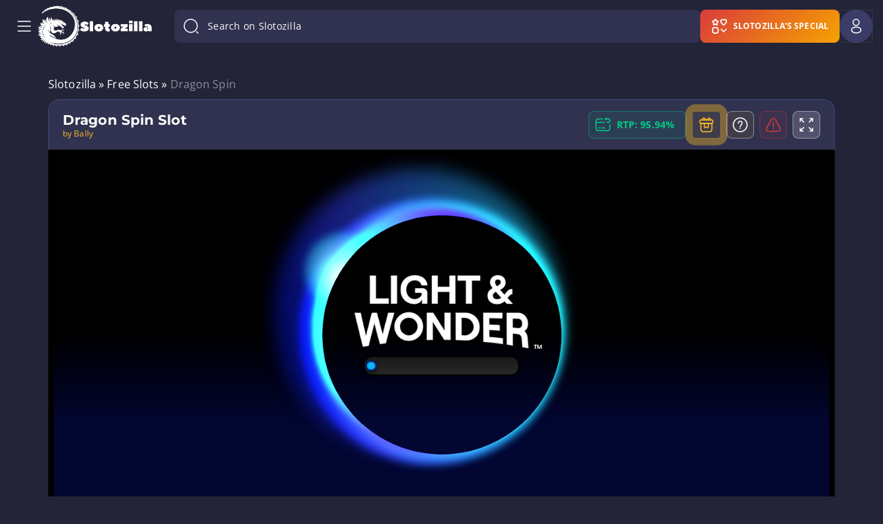

--- FILE ---
content_type: text/html; charset=UTF-8
request_url: https://www.slotozilla.com/free-slots/dragon-spin
body_size: 107265
content:
<!doctype html>
<html lang="en">
<head>
                        <script>(function(w,d,s,l,i){w[l]=w[l]||[];w[l].push(
                        {'gtm.start': new Date().getTime(),event:'gtm.js'}
                        );var f=d.getElementsByTagName(s)[0],
                        j=d.createElement(s),dl=l!='dataLayer'?'&l='+l:'';j.async=true;j.src=
                        'https://www.googletagmanager.com/gtm.js?id='+i+dl;f.parentNode.insertBefore(j,f);
                        })(window,document,'script','dataLayer','GTM-T2F3VBT');</script>
                        <script async src="https://www.googletagmanager.com/gtag/js?id=G-Y4NF1X8R9J"></script>
<script>
  window.dataLayer = window.dataLayer || [];
  function gtag(){dataLayer.push(arguments);}
  gtag('js', new Date()); gtag('config', 'G-Y4NF1X8R9J');
</script>
<meta name='dmca-site-verification' content='c0RZdkovb3V6T1M1dDkzdWlkMjQvREMrK1MxSzFZeElSdjgvcDcwWDVETT01' />

    <meta charset="utf-8">
    <meta name="theme-color" content="#232438">
    <meta http-equiv="X-UA-Compatible" content="IE=edge">
    <title>Dragon Spin Slot Machine – Play Free Bally Slots 2026</title>
    <meta name="HandheldFriendly" content="True">
    <meta name="viewport" content="width=device-width, initial-scale=1.0, user-scalable=no">
    <meta name="author" content="Rick Slot">
    <meta name="copyright" content="Slotozilla.com | All rights reserved.">
    <meta name="publisher-email" content="rick@slotozilla.com">
    <meta name="publisher-url" content="https://www.slotozilla.com">

        <link rel="preload" crossorigin="anonymous" as="font"
          href="/wp-content/themes/12002/assets/dist/fonts/open-sans-latin-700.woff2">
    <link rel="preload" crossorigin="anonymous" as="font"
          href="/wp-content/themes/12002/assets/dist/fonts/open-sans-latin-400.woff2">
    <link rel="preload" crossorigin="anonymous" as="font"
          href="/wp-content/themes/12002/assets/dist/fonts/montserrat-latin-700.woff2">
    <link rel="preload" crossorigin="anonymous" as="font"
          href="/wp-content/themes/12002/assets/dist/fonts/montserrat-latin-900.woff2">
    
    <link rel="dns-prefetch" href="https://www.google-analytics.com/">
    <link rel="preconnect" href="https://www.google-analytics.com/" crossorigin="anonymous">
    <link rel="dns-prefetch" href="https://www.googletagmanager.com/">
    <link rel="preconnect" href="https://www.googletagmanager.com/" crossorigin="anonymous">
    <style>
        .os-host-flexbox{display:flex;overflow:hidden!important}.os-host-flexbox>.os-size-auto-observer{height:inherit!important}.os-host-flexbox>.os-content-glue{flex-grow:1;flex-shrink:0}.os-host-flexbox>.os-content-glue,.os-host-flexbox>.os-size-auto-observer{flex-basis:auto;flex-grow:0;flex-shrink:1;min-height:0;min-width:0}:root{--header-menu-item-zero-level-margin-right:26px;--menu-item-margin1:30px}*,:after,:before{box-sizing:inherit;box-sizing:border-box}article,body,footer,h1,header,html,iframe,li,nav,p,section,textarea,ul{margin:0;padding:0}h1{overflow-wrap:break-word;word-break:break-word;margin:0 0 16px}ul{list-style:none;padding:0}button,input,label,textarea{background:0 0;border:0;display:inline-block;font:inherit;line-height:1;margin:0;padding:0;vertical-align:middle;white-space:normal}iframe,img,svg{height:auto;max-width:100%}iframe{border:0}html{box-sizing:border-box;font-size:16px;-ms-text-size-adjust:100%;-webkit-text-size-adjust:100%;font-family:Open Sans,sans-serif}body{font-weight:400;letter-spacing:.1px}[class*=" icon-"]:before,[class^=icon-]:before{-webkit-font-smoothing:antialiased;-moz-osx-font-smoothing:grayscale;display:inline-block;font-family:fontello;font-style:normal;font-variant:normal;font-weight:400;line-height:1em;margin-left:.2em;margin-right:.2em;text-align:center;text-decoration:inherit;text-transform:none;width:1em}.flex{display:flex}.flex-wrap{flex-wrap:wrap}.flex-nowrap{flex-wrap:nowrap}.flex-justify-center{justify-content:center}.flex-justify-start{justify-content:flex-start}.flex-justify-end{justify-content:flex-end}.flex-justify-evenly{justify-content:space-evenly}.flex-justify-around{justify-content:space-around}.flex-justify-between{justify-content:space-between}.flex-align-stretch{align-items:stretch}.flex-align-start{align-items:flex-start}.flex-align-end{align-items:flex-end}.flex-align-baseline{align-items:baseline}.flex-align-center{align-items:center}section.slots-table .slots-table-container{border:1px solid #616174;border-radius:6px;display:flex;flex-wrap:wrap;padding:15px 9px 9px 15px}section.slots-table .slots-table-container>*{background:#25273a;border:1px solid #494e5b;border-radius:6px;display:flex;flex-direction:column;margin-bottom:6px!important;padding:30px;width:calc(33.3% - 5px)}@media (min-width:768px){section.slots-table .slots-table-container>:nth-child(3n-1){margin:0 6px}}@media (max-width:767px){section.slots-table .slots-table-container>:nth-child(2n){margin:0 6px}section.slots-table .slots-table-container>*{padding:25px;width:calc(50% - 6px)}}section.slots-table .slots-table-container>* .icon{display:block;height:120px;margin:auto auto 50px;max-height:120px;max-width:160px;text-align:center;width:160px}@media (max-width:767px){section.slots-table .slots-table-container>* .icon{height:60px;margin-bottom:30px;max-height:60px;max-width:80px;width:80px}}section.slots-table .slots-table-container>* .icon svg{height:100%;width:100%}section.slots-table .slots-table-container>* .title{color:#e0e0f5;display:inline-block;font-size:26px;font-weight:700;-webkit-hyphens:auto;hyphens:auto;line-height:28px;margin-bottom:50px;text-align:center;width:100%}@media (max-width:767px){section.slots-table .slots-table-container>* .title{font-size:14px;line-height:16px;margin-bottom:30px}}section.slots-table .slots-table-container>* .number{align-items:end;color:#18cc90;display:flex;flex-grow:1;font-size:64px;font-weight:700;justify-content:center;line-height:64px;text-align:center;text-shadow:0 0 20px rgba(24,204,144,.45);width:100%}@media (max-width:767px){section.slots-table .slots-table-container>* .number{font-size:32px;line-height:32px}}section.slots-table .slots-table-container a{text-decoration:none}:-ms-fullscreen,:root .form-container.subscription{display:none!important}.demo-header__button--box{animation:1s infinite pulse;border-radius:5px;display:inline-block;padding:10px 20px}.form-container{background-color:#303250;border:1px solid #596ab166;border-radius:9px;margin-bottom:64px;margin-top:108px;padding-bottom:32px;padding-top:32px;position:relative}@media only screen and (max-width:800px){.form-container{align-items:end;display:flex}}@media only screen and (max-width:650px){.form-container{align-items:center;flex-direction:column-reverse}}.form-container .inputs-container{display:flex;gap:16px;justify-content:space-between;position:relative}.form-container .inputs-container .user_label{font-family:Open Sans,sans-serif;font-size:16px;font-weight:400;height:auto;left:16px;letter-spacing:.1px;line-height:24px;position:absolute;top:28px;transform:translateY(-50%);width:auto}.form-container #user_email{background:#596ab129;border:1px solid #596ab166;border-radius:8px;color:#f5f6fa;font-size:16px;height:56px;line-height:20px;padding:8px 16px;width:100%}.form-container #user_email.not-empty,.form-container #user_email:focus{padding-top:25px}.form-container #user_email.not-empty+.user_label,.form-container #user_email:focus+.user_label{font-size:12px;font-weight:400;letter-spacing:.4px;line-height:16px;top:15px}.form-container #user_email:-webkit-autofill+label,.form-container #user_email:-webkit-autofill:focus+label,.form-container #user_email:-webkit-autofill:hover+label{color:#000}.form-container .subscribe-container{margin-top:32px;position:relative}.form-container span.form-send-title{display:block;font-family:Montserrat,sans-serif;font-size:18px;font-weight:700;text-align:left}.form-container .dinosavr_block{background:url(/wp-content/themes/12002/source/img/dinosavr_v3.svg) bottom no-repeat;height:296px;min-width:310px;width:330px}@media only screen and (min-width:801px){.form-container .dinosavr_block{bottom:0;left:16px;position:absolute}}@media only screen and (max-width:800px){.form-container .inputs-container{flex-direction:column}.form-container .dinosavr_block{background-size:contain;align-items:end;display:flex;margin-bottom:-32px;margin-top:10px}}@media only screen and (max-width:1100px){.form-container #subscription-form{margin-left:40%}}@media only screen and (min-width:651px) and (max-width:800px){.form-container #subscription-form{margin-left:25px;padding-top:0}}.form-container .btn{background:#ffbb23;border-radius:8px;color:#000;display:block;font-size:14px;min-width:139px;padding:16px 24px}.form-container .policy-container{margin-top:32px}.form-container .policy-container .game-policy,.form-container .policy-container .game-policy p{font-size:14px;line-height:23px;margin:0}.form-container .form-send{padding:0}form.subscribe-form.email-error-validate .inputs-container .email-input{border:1px solid #ce2727!important}form.subscribe-form.email-error-validate .inputs-container .user_label{color:#ce2727}form.subscribe-form.policy-error-validate .policy-container [type=checkbox]:not(:checked)+label:before{border:1.5px solid #ce2727}form.subscribe-form #submit_subscription{color:#4c2605;min-width:auto}.subscription{justify-content:space-around}.cat-news-top.top-description.container-text{color:#e0e0f5;font-size:14px;font-style:normal;font-weight:400;line-height:22px;margin-top:70px}@media (max-width:850px){.cat-news-top.top-description.container-text{margin-top:30px}.news-container-box .like-h2{display:none}}.cat-news-top.top-description.container-text p{font-size:14px}.cat-news-top.top-description.container-text p:last-child{margin-bottom:0}@media (max-width:767px){.cat-news-top.top-description.container-text{margin-top:8px;line-height:20px}.cat-news-top.top-description.container-text p:first-child{margin-top:0}}.news-container-box .like-h2{color:#fff;font-family:Montserrat,sans-serif;font-size:24px;font-weight:400;line-height:33px}.news-single .real-money__bonuses .bonus .description__second-screen .banner-link{font-size:12px;font-weight:700;height:30px;letter-spacing:.04em;line-height:16px;padding:6px 6px 4px;text-align:center;text-transform:uppercase}.news-single .real-money__bonuses .bonus .description__second-screen .banner-link:hover{background-color:#ebaf28;color:#000}@media (max-width:992px) and(min-width:768px){.news-single .real-money__bonuses .bonus .description__second-screen .banner-link{width:125px}}@media (max-width:992px){.news-single .real-money__bonuses .bonus .description__second-screen .banner-link{margin:0}}#toc-container.sticky-toc{position:static!important}.how-we-rate-wrapper .container{position:relative;z-index:1}.hero-wrapper .container h1{color:#fff;font-family:Montserrat;font-size:2.75rem;font-weight:700;letter-spacing:-.1px;line-height:3.25rem;margin-bottom:24px;text-align:center}.hero-wrapper .container h1 .colored-title-part{-webkit-text-fill-color:transparent;-webkit-background-clip:text;background-image:linear-gradient(90deg,#eaefff,#8b9bff)}.hero-wrapper .container p{color:#f5f6fa;font-family:Open Sans;font-size:1rem;font-weight:400;letter-spacing:.1px;line-height:1.5rem;margin:0 auto;max-width:720px}.hero-wrapper .container .hero-features-grid{display:grid;gap:20px;grid-template-areas:"slots slots bonuses geo" "reviews providers bonuses payments";grid-template-columns:repeat(4,1fr);margin-top:64px;text-align:left}@media (min-width:648px) and (max-width:768px){.hero-wrapper .container .hero-features-grid{grid-template-areas:"slots slots slots" "geo bonuses reviews" "providers bonuses payments";grid-template-columns:repeat(3,1fr)}}@media (max-width:648px){.hero-wrapper .container .hero-features-grid{grid-template-areas:"slots" "geo" "reviews" "bonuses" "providers" "payments";grid-template-columns:repeat(1,1fr)}}.hero-wrapper .container .hero-features-grid .hero-feature-card{background-color:#303250;background-position:50%;background-repeat:no-repeat;background-size:cover;border:1px solid #596ab166;border-radius:24px;color:#fff;height:267px;padding:24px;text-align:left;text-decoration:none}@media (min-width:768px) and (max-width:1024px){.hero-wrapper .container .hero-features-grid .hero-feature-card{height:234px}}@media (min-width:361px) and (max-width:767px){.hero-wrapper .container .hero-features-grid .hero-feature-card{height:233px}}@media (max-width:360px){.hero-wrapper .container .hero-features-grid .hero-feature-card{height:300px}}.hero-wrapper .container .hero-features-grid .hero-feature-card .hero-feature-number{-webkit-text-fill-color:transparent;-webkit-background-clip:text;background-image:linear-gradient(90deg,#eaefff,#8b9bff);font-size:3.5rem;letter-spacing:-.25px;line-height:4rem}.hero-wrapper .container .hero-features-grid .hero-feature-card .hero-feature-label{font-size:1.25rem;letter-spacing:0;line-height:1.75rem;max-width:160px;overflow-wrap:break-word;word-break:break-word}.hero-wrapper .container .hero-features-grid .hero-feature-card .hero-feature-label.nowrap{white-space:nowrap}.hero-wrapper .container .hero-features-grid .hero-feature-card p{font-family:Montserrat;font-weight:700;margin:0}.hero-wrapper .container .hero-features-grid .hero-feature-card.slots{background-image:url(/wp-content/themes/12002/source/img/front-page/hero-slots-background-mob.png);grid-area:slots}@media (min-width:460px){.hero-wrapper .container .hero-features-grid .hero-feature-card.slots{background-image:url(/wp-content/themes/12002/source/img/front-page/hero-slots-background.png)}}.hero-wrapper .container .hero-features-grid .hero-feature-card.slots .hero-feature-label{max-width:222px}@media (max-width:460px){.hero-wrapper .container .hero-features-grid .hero-feature-card.slots{height:620px}}.hero-wrapper .container .hero-features-grid .hero-feature-card.bonuses{background-image:url(/wp-content/themes/12002/source/img/front-page/hero-bonuses-background.png);grid-area:bonuses;height:554px}@media (min-width:768px) and (max-width:1024px){.hero-wrapper .container .hero-features-grid .hero-feature-card.bonuses{height:487px}}@media (min-width:361px) and (max-width:768px){.hero-wrapper .container .hero-features-grid .hero-feature-card.bonuses{height:485px}}@media (max-width:361px){.hero-wrapper .container .hero-features-grid .hero-feature-card.bonuses{height:620px}}.hero-wrapper .container .hero-features-grid .hero-feature-card.geo{background-image:url(/wp-content/themes/12002/source/img/front-page/hero-geo-background.png);grid-area:geo}.hero-wrapper .container .hero-features-grid .hero-feature-card.reviews{background-image:url(/wp-content/themes/12002/source/img/front-page/hero-reviews-background.png);grid-area:reviews}.hero-wrapper .container .hero-features-grid .hero-feature-card.providers{background-image:url(/wp-content/themes/12002/source/img/front-page/hero-providers-background.png);grid-area:providers}.hero-wrapper .container .hero-features-grid .hero-feature-card.payments{background-image:url(/wp-content/themes/12002/source/img/front-page/hero-payments-background.png);grid-area:payments}.main-page.front-new>.container.front-new>p{margin:0 auto;max-width:720px}#how-to .step .image-container{height:190px;margin-bottom:50px;margin-left:auto;margin-right:auto;padding:0 20px;width:100%}#how-to .step .image-container img{height:100%;-o-object-fit:contain;object-fit:contain;-o-object-position:center;object-position:center;width:100%}#how-to .step .step-container{align-items:start;display:flex;margin-bottom:16px}#how-to .step .step-container .step-number{background-color:#ffbb23;border-radius:50%;color:#232438;display:inline-block;font-size:16px;font-weight:700;height:32px;letter-spacing:.1px;line-height:32px;margin-right:16px;min-width:32px;text-align:center;width:32px}#how-to .step .step-container .step-number+.step-name{margin-top:4px}#how-to .step .step-container .step-name{font-family:Open Sans,sans-serif;font-size:16px;font-weight:600;line-height:22px;margin-bottom:0;margin-top:0}.icon-component.host :host ::ng-deep svg,.icon-component.host.host ::ng-deep svg{color:#fff;height:inherit;width:inherit}.icon-component.host .icon__svg{filter:none}.icon-component.host .icon svg{color:#fff}@media screen and (min-width:480px){.user-menu-in-header-container{position:relative}}.user-menu-in-header-container .show{display:block}.user-menu-in-header-container__logout-button{justify-content:flex-start!important}.user-menu-in-header-container-drop-down-menu-wrapper{background-color:#303250;border-radius:8px;box-shadow:0 30px 80px 0 #07070a80;left:8px;margin-top:8px;padding:12px 0;position:absolute;right:8px}@media screen and (min-width:480px){.user-menu-in-header-container-drop-down-menu-wrapper{left:auto;max-width:-webkit-fit-content;max-width:-moz-fit-content;max-width:fit-content;min-width:280px;right:0;width:-webkit-max-content;width:-moz-max-content;width:max-content}}.user-menu-in-header-container-drop-down-menu-wrapper .item-spacing{margin:8px 0;padding:0 16px}.user-menu-in-header-container-drop-down-menu-wrapper .divider-spacing{margin:12px 0}.user-menu-in-header-container-drop-down-menu-unauthorized{display:none}.user-menu-in-header-container-drop-down-menu-unauthorized__title{font-family:Montserrat;font-size:1rem;font-weight:700;letter-spacing:.1px;line-height:1.5rem;margin-bottom:8px;padding:8px 16px}.background-mobile-menu,.user-menu-in-header-container-drop-down-menu-authorized{display:none}@media (max-width:1599px){.background-mobile-menu{background:0 0;bottom:0;display:block;left:0;position:absolute;right:0;top:0;z-index:-1}}body.fullscreen.overflow .header-container{z-index:100}.header-container{background-color:#232438;width:100%}.header-container.scrolled .header-block-container{height:64px;padding-bottom:2px;padding-top:2px}.header-container.scrolled .header-logo-container .header-site-logo{gap:0}.header-container.scrolled .header-logo-container .header-site-logo img.logo-image{height:40px;width:41px}.header-container.scrolled .header-logo-container .header-site-logo img.logo-text{display:none;height:12px;width:70px}.header-container:not(.scrolled) .header-search-wrap-input{flex-grow:1}.header-container .header-block-container{align-items:center;border-bottom:1px solid rgba(89,106,177,.08);display:flex;gap:8px;height:76px;margin-left:auto;margin-right:auto;max-width:1920px;padding:8px 40px;position:relative;width:100%}@media (max-width:1599px){.header-container .header-block-container{padding:8px 15px}}@media (max-width:1024px){.header-container .header-block-container{height:64px;padding:12px 15px}}.header-container .header-first-block{align-items:center;display:flex;gap:16px;margin-right:8px}@media (min-width:580px){.header-container .header-first-block{gap:40px;margin-right:33px}}.header-container .header-second-block{align-items:center;display:flex;justify-content:space-between}@media (max-width:1599px){.header-container .header-second-block{background:#232437;flex-direction:column;height:100%;justify-content:flex-start;left:-290px;max-width:290px;overflow:hidden;position:fixed;top:0;transform:translate(0);width:100%;z-index:12001}.header-container .header-second-block.header-menu-show{transform:translateX(290px)}.header-container .header-second-block .mobile-menu-overflow{display:flex;flex-direction:column;flex-grow:1;max-height:100%;overflow:auto}}.header-container .mobile-menu-overflow{width:100%}.header-container .mobile-menu-overflow__bottom{display:none;flex-direction:column;flex-grow:1;justify-content:flex-end}.header-container .header-fourth-block{display:flex;gap:8px}@media (max-width:1599px){.header-container .mobile-menu-overflow__bottom{display:flex}.header-container .header-fourth-block{align-items:center}.header-container .header-menu-container{padding:16px 8px}}.header-container .header-logo-container .header-site-logo{align-items:center;display:flex;gap:16px}.header-container .header-logo-container .header-site-logo img{border-radius:0!important;max-width:none}.header-container .header-logo-container .header-site-logo img.logo-image{height:40px;width:41px}@media (min-width:1025px){.header-container .header-logo-container .header-site-logo img.logo-image{height:60px;width:61px}}.header-container .header-logo-container .header-site-logo img.logo-text{height:12px;transform:translateY(-1px);width:70px}@media (min-width:1025px){.header-container .header-logo-container .header-site-logo img.logo-text{height:16px;width:104px}}@media (max-width:359px){.header-container .header-logo-container .header-site-logo{gap:0}.header-container .header-logo-container .header-site-logo img.logo-text{display:none}}.header-container .header-menu-container .header-menu-block{align-items:center;display:flex;flex-wrap:wrap;max-height:60px;overflow:hidden;padding-right:30px}.header-container .header-menu-container .header-menu-block>li.menu-item.menu-zero-level>.menu-arrow-children{display:none}.header-container .header-menu-container .header-menu-block a{text-decoration:none}.header-container .header-menu-container .header-menu-block>li.menu-item{font-size:14px;font-style:normal;font-weight:600;letter-spacing:.1px;line-height:20px;padding:0}.header-container .header-menu-container .header-menu-block>li.menu-item a{color:#fff}.header-container .header-menu-container .header-menu-block>li.menu-item span.header-menu-icon,.header-container .header-menu-container .header-menu-block>li.menu-item span.header-menu-icon_active{display:flex;margin-right:8px}.header-container .header-menu-container .header-menu-block>li.menu-item span.header-menu-icon_active{display:none}.header-container .header-menu-container .header-menu-block>li.menu-item.current-menu-item>span>span.header-menu-title,.header-container .header-menu-container .header-menu-block>li.menu-zero-level:hover>a,.header-container .header-menu-container .header-menu-block>li.menu-zero-level:hover>span.menu-item-no-link{color:#ffbb23}@media (max-width:1599px){.header-container .header-menu-container .header-menu-block>li.menu-item.menu-zero-level>.menu-arrow-children{display:flex}.header-container .header-menu-container .header-menu-block{align-items:flex-start;flex-direction:column;max-height:none;overflow:visible;padding-right:0}.header-container .header-menu-container .header-menu-block>li.menu-item{font-weight:400;padding:0;text-transform:none}.header-container .header-menu-container .header-menu-block>li.menu-item.current-menu-item>span>span.header-menu-title{font-size:14px;font-weight:700;line-height:16px}.header-container .header-menu-container .header-menu-block li.menu-item.show-item-menu>a{color:#ffbb23}.header-container .header-menu-container .header-menu-block li.menu-item-has-children.show-item-menu span.header-menu-icon{display:none}.header-container .header-menu-container .header-menu-block li.menu-item-has-children.show-item-menu span.header-menu-icon_active{display:flex}}.header-container .header-menu-container .header-menu-block>li.menu-item.current-menu-item span.header-menu-icon{display:none}.header-container .header-menu-container .header-menu-block>li.menu-item.current-menu-item span.header-menu-icon_active{display:flex}.header-container .header-menu-container .header-menu-block>li.menu-item:not(.menu-item-button):hover span.header-menu-icon,.header-container .header-menu-container .header-menu-block>li.menu-zero-level.current-menu-ancestor span.header-menu-icon{display:none}.header-container .header-menu-container .header-menu-block>li.menu-item:not(.menu-item-button):hover span.header-menu-icon_active,.header-container .header-menu-container .header-menu-block>li.menu-zero-level.current-menu-ancestor span.header-menu-icon_active{display:flex}.header-container .header-menu-container .header-menu-block>li.menu-item,.header-container .header-menu-container .header-menu-block>li.menu-item-has-children{align-items:center;display:flex;position:relative}@media (max-width:1599px){.header-container .header-menu-container .header-menu-block>li.menu-item,.header-container .header-menu-container .header-menu-block>li.menu-item-has-children{align-items:start;flex-direction:column;justify-content:space-between;width:100%}.header-container .header-menu-container .header-menu-block li.menu-item-has-children.show-item-menu{font-size:14px;font-weight:500;line-height:16px}}.header-container .header-menu-container .header-menu-block.show-menu-button li.menu-item-more.menu-item-button li.menu-zero-level.menu-item-has-children.show-item-menu .header-menu-icon{display:none}.header-container .header-menu-container .header-menu-block.show-menu-button li.menu-item-more.menu-item-button li.menu-zero-level.menu-item-has-children.show-item-menu .header-menu-icon_active{display:block}.header-container .header-menu-container .header-menu-block.show-menu-button li.menu-item-more.menu-item-button li.menu-zero-level.menu-item-has-children.show-item-menu .header-menu-title{color:#ffbb23}.header-container .header-menu-container .header-menu-block.show-menu-button li.menu-item-more.menu-item-button .sub-menu-button li.menu-one-level.menu-item-has-children.show-item-menu>.menu-arrow-children:after,.header-container .header-menu-container .header-menu-block.show-menu-button li.menu-item-more.menu-item-button li.menu-zero-level.menu-item-has-children.show-item-menu>.menu-arrow-children:after{background-image:url(/wp-content/themes/12002/source/img/header/menu-arrow-active.svg);transform:rotate(-180deg)}.header-container .header-menu-container .header-menu-block.show-menu-button li.menu-item-more.menu-item-button .sub-menu-button li.menu-one-level>.menu-arrow-children:after{background-image:url(/wp-content/themes/12002/source/img/header/menu-arrow.svg);background-repeat:no-repeat}.header-container .header-menu-container .header-menu-block li.menu-item-more.menu-item-button{display:none;position:relative}.header-container .header-menu-container .header-menu-block li.menu-zero-level.menu-item-has-children.current-menu-ancestor>.menu-link--active>span.header-menu-title{color:#ffbb23;font-weight:700}.header-container .header-menu-container .header-menu-block li.menu-zero-level.menu-item-has-children.current-menu-ancestor>.menu-arrow-children:after{background-image:url(/wp-content/themes/12002/source/img/header/menu-arrow-active.svg)}.header-container .header-menu-container .header-menu-block>li.menu-zero-level.current-menu-item>span,.header-container .header-menu-container .header-menu-block>li.menu-zero-level.menu-item>a,.header-container .header-menu-container .header-menu-block>li.menu-zero-level.menu-item>span.menu-item-no-link,.header-container .header-menu-container .header-menu-block>li.menu-zero-level.menu-item>span.menu-link--active{align-items:center;border-radius:8px;display:flex;padding:8px 16px}.header-container .header-menu-container .header-menu-block>li.menu-zero-level.current-menu-item>span:hover,.header-container .header-menu-container .header-menu-block>li.menu-zero-level.menu-item>a:hover,.header-container .header-menu-container .header-menu-block>li.menu-zero-level.menu-item>span.menu-item-no-link:hover,.header-container .header-menu-container .header-menu-block>li.menu-zero-level.menu-item>span.menu-link--active:hover{background-color:rgba(255,187,35,.08)}@media (max-width:1599px){.header-container .header-menu-container .header-menu-block>li.menu-zero-level.current-menu-item>span,.header-container .header-menu-container .header-menu-block>li.menu-zero-level.menu-item>a,.header-container .header-menu-container .header-menu-block>li.menu-zero-level.menu-item>span.menu-item-no-link,.header-container .header-menu-container .header-menu-block>li.menu-zero-level.menu-item>span.menu-link--active{border-radius:0;font-size:14px;font-weight:600;letter-spacing:.1px;line-height:20px;padding:8px 5px 8px 16px;width:calc(100% - 50px)}.header-container .header-menu-container .header-menu-block>li.menu-zero-level.current-menu-item>span span.header-menu-title,.header-container .header-menu-container .header-menu-block>li.menu-zero-level.menu-item>a span.header-menu-title,.header-container .header-menu-container .header-menu-block>li.menu-zero-level.menu-item>span.menu-item-no-link span.header-menu-title,.header-container .header-menu-container .header-menu-block>li.menu-zero-level.menu-item>span.menu-link--active span.header-menu-title{word-break:break-word}.header-container .header-menu-container .header-menu-block>li.menu-zero-level.current-menu-item>span:hover,.header-container .header-menu-container .header-menu-block>li.menu-zero-level.menu-item>a:hover,.header-container .header-menu-container .header-menu-block>li.menu-zero-level.menu-item>span.menu-item-no-link:hover,.header-container .header-menu-container .header-menu-block>li.menu-zero-level.menu-item>span.menu-link--active:hover{background-color:transparent}.header-container .header-menu-container .header-menu-block li.menu-zero-level.menu-item-has-children>.menu-arrow-children{align-items:center;display:flex;height:40px;justify-content:center;padding:0;position:absolute;right:8px;top:0;width:40px;z-index:30}}.header-container .header-menu-container .header-menu-block li.menu-zero-level.menu-item-has-children>.menu-arrow-children:after{background-image:url(/wp-content/themes/12002/source/img/header/menu-arrow.svg);background-repeat:no-repeat;content:"";display:block;height:16px;width:16px}.header-container .header-menu-container .header-menu-block li.menu-zero-level.menu-item-has-children .sub-menu-one{display:none}@media (max-width:1599px){.header-container .header-menu-container .header-menu-block li.menu-zero-level.menu-item-has-children.show-item-menu>.menu-arrow-children:after{background-image:url(/wp-content/themes/12002/source/img/header/menu-arrow-active.svg);transform:rotate(-180deg)}.header-container .header-menu-container .header-menu-block li.menu-zero-level.menu-item-has-children.show-item-menu .sub-menu-one{background:rgba(89,106,177,.16);display:block;margin:8px 0;width:100%}.header-container .header-menu-container .header-menu-block li.menu-one-level.menu-item-has-children.show-item-menu{display:flex;flex-direction:column}.header-container .header-menu-container .header-menu-block li.menu-one-level.menu-item-has-children.show-item-menu>.menu-arrow-children:after{background-image:url(/wp-content/themes/12002/source/img/header/menu-arrow-active.svg);transform:rotate(-180deg)}.header-container .header-menu-container .header-menu-block li.menu-one-level.menu-item-has-children.show-item-menu .sub-menu-two{background:rgba(89,106,177,.16);display:block;width:100%}.header-container .header-menu-container .header-menu-block li.menu-one-level.menu-item-has-children.current-menu-ancestor>.menu-arrow-children:after{background-image:url(/wp-content/themes/12002/source/img/header/menu-arrow-active.svg)}}.header-container .header-menu-container .header-menu-block li.menu-one-level.menu-item-has-children{display:flex;flex-direction:column}.header-container .header-menu-container .header-menu-block li.menu-one-level.menu-item-has-children>a{display:flex}.header-container .header-menu-container .header-menu-block li.menu-one-level>a,.header-container .header-menu-container .header-menu-block li.menu-one-level>span{align-items:center;display:flex;gap:8px}.header-container .header-menu-container .header-menu-block li.menu-one-level>a>.menu-arrow-children,.header-container .header-menu-container .header-menu-block li.menu-one-level>span>.menu-arrow-children{height:10px;transform:translateY(-1px);width:14px}.header-container .header-menu-container .header-menu-block li.menu-one-level>a>.menu-arrow-children:after,.header-container .header-menu-container .header-menu-block li.menu-one-level>span>.menu-arrow-children:after{background-image:url(/wp-content/themes/12002/source/img/header/menu-sub-one-arrow-v2.svg);background-repeat:no-repeat;content:"";display:block;height:10px;width:14px}.header-container .header-menu-container .header-menu-block li.menu-one-level.menu-item-has-children.current-menu-ancestor>.menu-link--active{color:#ffbb23}.header-container .header-menu-container .header-menu-block ul.sub-menu-one{border-radius:16px;padding:16px}.header-container .header-menu-container .header-menu-block ul.sub-menu-one>li.menu-one-level{position:relative}.header-container .header-menu-container .header-menu-block ul.sub-menu-one>li.menu-one-level>a,.header-container .header-menu-container .header-menu-block ul.sub-menu-one>li.menu-one-level>span:first-child{align-items:center;color:#b5c1de;display:flex;font-weight:700;padding:10px 12px;text-transform:uppercase}.header-container .header-menu-container .header-menu-block ul.sub-menu-one>li.menu-one-level>a:hover,.header-container .header-menu-container .header-menu-block ul.sub-menu-one>li.menu-one-level>span:first-child:hover{background-color:rgba(89,106,177,.16);border-radius:8px}.header-container .header-menu-container .header-menu-block ul.sub-menu-one>li.menu-one-level:hover>a{font-weight:700}.header-container .header-menu-container .header-menu-block ul.sub-menu-one>li.menu-one-level>a:hover{color:#ffbb23}.header-container .header-menu-container .header-menu-block ul.sub-menu-one>li.menu-one-level.current-menu-item>span{color:#ffbb23;font-weight:600}.header-container .header-menu-container .header-menu-block ul.sub-menu-two{margin-top:16px}.header-container .header-menu-container .header-menu-block ul.sub-menu-two>li.menu-item{text-transform:uppercase}.header-container .header-menu-container .header-menu-block ul.sub-menu-two>li.menu-item:last-child{border-bottom:0}.header-container .header-menu-container .header-menu-block ul.sub-menu-two>li.menu-item span:first-child,.header-container .header-menu-container .header-menu-block ul.sub-menu-two>li.menu-item>a{display:inline-block;font-size:14px;font-weight:500;letter-spacing:.25px;line-height:20px;padding:8px 12px;text-transform:none;width:100%}.header-container .header-menu-container .header-menu-block ul.sub-menu-two>li.menu-item:hover{background-color:rgba(89,106,177,.16);border-radius:8px}.header-container .header-menu-container .header-menu-block ul.sub-menu-two>li.menu-item:hover>a{font-weight:500}.header-container .header-menu-container .header-menu-block ul.sub-menu-two>li.menu-item.current-menu-item>span{color:#ffbb23;font-weight:500}.header-container .header-menu-container .header-menu-block ul.sub-menu-one li.menu-item{color:#fff;font-size:12px;font-style:normal;font-weight:500;line-height:16px}.header-container .header-menu-container .header-menu-block .menu-more-item{align-items:center;border-radius:4px;display:none;gap:8px;justify-content:center;margin-top:16px;padding:4px}.header-container .header-menu-container .header-menu-block .menu-more-item,.header-container .header-menu-container .header-menu-block .menu-more-item:hover{background-color:rgba(89,106,177,.16)}.header-container .header-menu-container .header-menu-block .menu-more-item:before{background-image:url(/wp-content/themes/12002/source/img/header/menu-arrow.svg);background-position:50%;background-repeat:no-repeat;background-size:16px 16px;content:"";display:block;height:16px;min-width:16px;transform:translateY(-1px);width:16px}.header-container .header-menu-container .header-menu-block .menu-more-item__text{font-size:12px;letter-spacing:.4px;line-height:16px;text-transform:none}.header-container .header-menu-container .header-menu-block .has-menu-more.menu-more-collapsed .menu-more-item__text-less{display:none}.header-container .header-menu-container .header-menu-block .has-menu-more.menu-more-expanded .menu-more-item:before{transform:translateY(-1px) rotate(-180deg)}.header-container .header-menu-container .header-menu-block .has-menu-more.menu-more-expanded .menu-more-item__text-more{display:none}.header-container .mobile-menu-bar{background:#232437;display:none;justify-content:space-between;max-height:64px;padding:12px 8px;width:100%}.header-container .mobile-menu-bar .mobile-switcher-bar{margin-right:0}.header-container .mobile-menu-bar .mobile-switcher-bar .language-selector:not(.show-lang-list):hover .language-selector__cover{display:none!important}.header-container .mobile-menu-bar .mobile-switcher-bar .language-selector:not(.show-lang-list):hover .language-selector__current-lang:after{transform:scaleY(1)}.header-container .header-second-block .mobile-close-menu{align-items:center;display:flex;justify-content:center}@media (max-width:1599px){.header-container .header-menu-container .header-menu-block ul.sub-menu-one>li.menu-one-level:last-child:after{border-bottom:1px solid transparent}.header-container .header-menu-container .header-menu-block ul.sub-menu-one>li.menu-one-level.show-item-menu:after{display:none}.header-container .header-menu-container .header-menu-block ul.sub-menu-one>li.menu-one-level+li.menu-one-level{margin-top:16px}.header-container .header-menu-container .header-menu-block ul.sub-menu-one>li.menu-one-level:last-child>ul.sub-menu-two{margin-bottom:0}.header-container .header-menu-container .header-menu-block ul.sub-menu-two{margin-bottom:16px}.header-container .header-menu-container .header-menu-block>li.menu-zero-level.menu-item-has-children.wide-sub-menu .menu-banner-item{display:none}.header-container .header-menu-container .header-menu-block .menu-more-item{display:flex}.header-container .header-menu-container .header-menu-block .has-menu-more.menu-more-collapsed .menu-item-collapsible{display:none}.header-container .header-menu-container .header-menu-block .has-menu-more.menu-more-expanded .menu-item-collapsible{display:list-item}.header-container .mobile-menu-bar{display:flex}.header-container .header-second-block .mobile-close-menu{height:40px;width:40px}.header-switcher-container{display:none}}@media (min-width:580px){.header-container.header-has-activated-special-offers .header-first-block,.header-container.header-has-activated-special-offers .header-fourth-block>:not(.header-offers-list),.header-container.header-has-activated-special-offers .header-second-block,.header-container.header-has-activated-special-offers .header-third-block{display:none}.header-container.header-has-activated-special-offers .header-fourth-block{width:100%}.header-container.header-has-activated-special-offers .header-offers-list{justify-content:flex-end}}.header-container .header-offers-button{display:flex}.header-container .header-offers-button__view .header-offers-button__wrap{background:#303250}.header-container .header-offers-button__wrap{align-items:center;background:linear-gradient(135deg,#da3b3b,#f5a300);border-radius:8px;display:flex;height:48px;padding:12px 16px}@media (max-width:1024px){.header-container .header-offers-button__wrap{height:40px;padding:8px 12px}}@media (max-width:579px){.header-container .header-logo-container .header-site-logo.hide-site-logo{opacity:0;visibility:hidden}.header-container .header-offers-button__wrap{min-width:40px;padding:8px;width:40px}}.header-container .header-offers-button__icon{height:24px;margin-right:8px;min-width:24px;width:24px}.header-container .header-offers-button__name{font-family:Open Sans,sans-serif;font-size:12px;font-weight:700;letter-spacing:.1px;line-height:16px;text-transform:uppercase;white-space:nowrap}@media (max-width:579px){.header-container .header-offers-button__icon{margin-right:auto}.header-container .header-offers-button__name{display:none}.header-container .swiper-special-offer{padding:8px 4px}.header-container .swiper-special-offer.swiper{overflow:visible}}.header-container .swiper-special-offer__button-disabled{display:none!important}.header-container .swiper-special-offer .swiper-slide{width:auto}.header-container .swiper-special-offer__button-next,.header-container .swiper-special-offer__button-prev{display:flex;position:absolute;top:0;z-index:50}.header-container .swiper-special-offer__button-next .icon-next-button,.header-container .swiper-special-offer__button-next .icon-prev-button,.header-container .swiper-special-offer__button-prev .icon-next-button,.header-container .swiper-special-offer__button-prev .icon-prev-button{align-items:center;background:#303250;display:flex;height:48px;justify-content:center;width:48px}@media (max-width:579px){.header-container .swiper-special-offer__button-next,.header-container .swiper-special-offer__button-prev{display:none}.header-container .swiper-special-offer__button-next .icon-next-button,.header-container .swiper-special-offer__button-next .icon-prev-button,.header-container .swiper-special-offer__button-prev .icon-next-button,.header-container .swiper-special-offer__button-prev .icon-prev-button{height:40px;width:40px}}.header-container .swiper-special-offer__button-prev{left:0}.header-container .swiper-special-offer__button-prev:after{background:linear-gradient(90deg,#303250 30%,rgba(48,50,80,0));content:"";display:inline-block;height:48px;margin-left:-1px;width:24px}@media (max-width:579px){.header-container .swiper-special-offer__button-prev:after{height:40px}}.header-container .swiper-special-offer__hide-button{display:none}.header-container .swiper-special-offer__button-next{right:0}.header-container .swiper-special-offer__button-next:before{background:linear-gradient(90deg,rgba(48,50,80,0),#303250 70%);content:"";display:inline-block;height:48px;margin-right:-1px;width:24px}.header-container .header-offers-list{display:none;flex-wrap:nowrap;margin:0 15px;opacity:0;z-index:1}@media (max-width:579px){.header-container .swiper-special-offer__button-next:before{height:40px}.header-container .header-offers-list{background:#232438;bottom:0;flex-direction:column;left:0;margin:0;position:fixed;right:0;top:0}}.header-container .header-offers-list__show{display:flex;opacity:1}.header-container .header-offers-list__hide-menu-load{opacity:0}.header-container .header-offers-list__wrap-menu{border-radius:8px;position:relative;z-index:20}@media (min-width:580px){.header-container .header-offers-list{align-items:center;-moz-column-gap:4px;column-gap:4px;justify-content:center;width:100%}.header-container .header-offers-list__wrap-menu{height:48px;margin:0}}@media (max-width:579px){.header-container .header-offers-list__wrap-menu{height:auto;order:1;width:100%}}.header-container .header-offers-list__menu{-webkit-padding-start:0;align-items:center;box-sizing:border-box;display:flex;padding-inline-start:0}@media (min-width:580px){.header-container .header-offers-list__menu{height:48px;margin-right:-8px}.header-container .header-offers-list__link,.header-container .header-offers-list__no-link{padding:8px 12px}.header-container .header-offers-list__link:hover,.header-container .header-offers-list__no-link:hover{background:hsla(0,0%,100%,.08);border-radius:8px}}@media (max-width:579px){.header-container .header-offers-list__menu{align-items:flex-start;flex-direction:column;height:auto;margin-bottom:8px;width:100%}.header-container .header-offers-list__item{width:100%!important}}.header-container .header-offers-list__item{height:100%}.header-container .header-offers-list__link,.header-container .header-offers-list__no-link{align-items:center;display:flex;height:100%;text-decoration:none}.header-container .header-offers-list__text{color:#fff;font-family:Open Sans,sans-serif;font-size:14px;font-weight:400;letter-spacing:.25px;line-height:20px;text-align:left;white-space:nowrap}.header-container .header-offers-list__badge{display:flex;margin-left:12px}@media (max-width:579px){.header-container .header-offers-list__link,.header-container .header-offers-list__no-link{padding:12px}.header-container .header-offers-list__badge{margin-left:auto}}.header-container .header-offers-list__badge-bonus-month{align-items:center;background-color:#0c8;border-radius:50%;color:#003024;display:inline-flex;font-family:sans-serif;font-size:11px;font-weight:700;height:16px;justify-content:center;width:16px}.header-container .header-offers-list__badge-tournament{align-items:center;display:flex;height:100%;margin-left:12px}.header-container .header-offers-list__icon{height:24px;margin-right:12px;width:24px}@media (max-width:579px){.header-container .header-offers-list__badge-tournament{margin-left:auto}.header-container .header-offers-list__menu-addition{border-bottom:1px solid rgba(89,106,177,.08);display:flex;justify-content:space-between;order:0;padding:12px 15px 12px 0;width:100%}}.header-container .header-offers-list__menu-text{font-family:Open Sans,sans-serif;font-size:14px;font-weight:700;letter-spacing:.25px;line-height:20px;padding:10px 15px;text-align:left;white-space:nowrap}@media (min-width:580px){.header-container .header-offers-list__menu-text{display:none}.header-container .header-offers-list__menu-close{border-radius:8px;height:48px;min-width:48px;width:48px}}.header-container .header-offers-list__menu-close{align-items:center;display:flex;justify-content:center}.header-container .header-offers-list__menu-close:hover{background-color:#303250}.header-container.header-has-activated-search .header-second-block{display:none}.header-container.header-has-activated-search .header-search-container.modal-dialog-open .header-search-modal{display:flex}.header-container.header-has-activated-search .header-search-container .header-search-input:focus{caret-color:#ffbb23}.header-container.header-has-wide-activated-search .header-first-block,.header-container.header-has-wide-activated-search .header-fourth-block{display:none}.header-container .header-third-block{align-items:center;display:flex;flex-grow:1;justify-content:flex-end}.header-container .header-search{align-items:center;display:flex;justify-content:flex-end;max-height:40px}.header-container .header-search .header-search-btn-size{height:40px;min-width:40px;width:40px}.header-container .header-search-back{background-image:url(/wp-content/themes/12002/source/img/header/search-back.svg);display:none;margin:0 16px 0 1px}@media (min-width:1025px){.header-container .header-search{max-height:48px}.header-container .header-search .header-search-btn-size{height:48px;min-width:48px;width:48px}.header-container .header-search-back{margin:0 40px}}@media (max-width:579px){.header-container .header-offers-list__menu-close{height:40px;min-width:40px;order:1;width:40px}.header-container .header-search-back{margin:0 8px 0 0}}.header-container .header-search-container{flex-grow:1;position:relative}.header-container .header-search-form{display:flex;flex-grow:1;justify-content:flex-end;position:relative}.header-container .header-search-wrap-input{display:flex;overflow:hidden;position:relative}.header-container .header-search-input{border:0;border-radius:8px;font-size:14px;letter-spacing:.25px;line-height:20px}.header-container .header-search-submit{background-color:transparent;background-image:url(/wp-content/themes/12002/source/img/header/search-submit.svg);border:0;color:transparent;left:0;outline:0;position:absolute;top:0}.header-container .header-search-close{align-items:center;display:none;justify-content:center;position:absolute;right:0;top:0}.header-container .header-search-close__icon{background:url(/wp-content/themes/12002/source/img/header/search-close.svg) 50%/24px 24px no-repeat;height:32px;width:32px}.header-container .header-search-close__icon:hover{background-color:#38394b;border-radius:8px}.header-container .header-search-icon{background-position:50%;background-repeat:no-repeat;background-size:24px 24px;height:40px;min-width:40px;padding:0;width:40px}.header-container .header-search .header-search-collapsed-state{flex-grow:0}.header-container .header-search .header-search-collapsed-state .header-search-input{background-color:transparent;color:transparent;height:40px;min-width:40px;padding:0;width:40px}.header-container .header-search .header-search-collapsed-state .header-search-input::-moz-placeholder{color:transparent!important}.header-container .header-search .header-search-collapsed-state .header-search-input::placeholder{color:transparent!important}@media (min-width:1025px){.header-container .header-search .header-search-collapsed-state .header-search-input,.header-container .header-search-icon{height:48px;min-width:48px;width:48px}}.header-container .header-search .header-search-expanded-state{flex-grow:1}.header-container .header-search .header-search-expanded-state .header-search-input{background-color:#303250;color:#fff;min-width:218px;padding:10px 44px;width:100%}.header-container .header-search .header-search-expanded-state .header-search-input::-moz-placeholder{color:#fff}.header-container .header-search .header-search-expanded-state .header-search-input::placeholder{color:#fff}@media (max-width:768px){body:not(.header-active-menu) .header-container.scrolled.header-blur-on-mobile{backdrop-filter:blur(64px);-webkit-backdrop-filter:blur(64px);background-color:rgba(35,36,56,.8)}.header-container .header-search{flex-grow:0}.header-container .header-search .header-search-input{background-color:transparent;color:transparent;height:40px;min-width:40px;padding:0;width:40px}.header-container .header-search .header-search-input::-moz-placeholder{color:transparent!important}.header-container .header-search .header-search-input::placeholder{color:transparent!important}}@media (max-width:768px) and (min-width:1025px){.header-container .header-search .header-search-input{height:48px;min-width:48px;width:48px}}@media (min-width:769px){body:not(.header-active-menu) .header-container.scrolled.header-blur-on-desktop{backdrop-filter:blur(64px);-webkit-backdrop-filter:blur(64px);background-color:rgba(35,36,56,.8)}.header-container .header-search{flex-grow:1}.header-container .header-search .header-search-input{background-color:#303250;color:#fff;min-width:218px;padding:10px 44px;width:100%}.header-container .header-search .header-search-input::-moz-placeholder{color:#fff}.header-container .header-search .header-search-input::placeholder{color:#fff}}@media (min-width:769px) and (min-width:1025px){.header-container .header-search .header-search-input{padding:14px 48px}}.header-container .header-search-collapsed{flex-grow:0}.header-container .header-search-collapsed .header-search-input{background-color:transparent;color:transparent;height:40px;min-width:40px;padding:0;width:40px}.header-container .header-search-collapsed .header-search-input::-moz-placeholder{color:transparent!important}.header-container .header-search-collapsed .header-search-input::placeholder{color:transparent!important}@media (min-width:1025px){.header-container .header-search .header-search-expanded-state .header-search-input{padding:14px 48px}.header-container .header-search-collapsed .header-search-input{height:48px;min-width:48px;width:48px}}.header-container .header-search-expanded{flex-grow:1}.header-container .header-search-expanded .header-search-input{background-color:#303250;color:#fff;min-width:218px;padding:10px 44px;width:100%}.header-container .header-search-expanded .header-search-input::-moz-placeholder{color:#fff}.header-container .header-search-expanded .header-search-input::placeholder{color:#fff}@media (min-width:580px){.header-container .header-search-expanded-wide{padding-right:56px}}@media (min-width:1025px){.header-container .header-search-expanded .header-search-input{padding:14px 48px}.header-container .header-search-expanded-wide{padding-right:88px}.header-switcher-container{z-index:50}}.header-container .header-search-expanded-wide .header-search-back{display:block}.header-container .header-search-active .header-search-close.show-search-close{display:flex}.header-container .header-search-active .header-search-input::-moz-placeholder{color:hsla(0,0%,100%,.4)!important}.header-container .header-search-active .header-search-input::placeholder{color:hsla(0,0%,100%,.4)!important}.header-container .header-search-modal{background-color:#303250;border:1px solid rgba(89,106,177,.4);border-radius:8px;box-shadow:0 4px 30px 0 rgba(0,0,0,.12),0 24px 56px 0 rgba(0,0,0,.4);display:none;left:0;position:absolute;top:52px;width:100%}@media (max-width:1024px){.header-container .header-search-modal{top:44px}}.header-container .header-search-modal__no-result,.header-container .header-search-modal__process{align-items:center;color:#fff;-moz-column-gap:8px;column-gap:8px;font-size:14px;font-weight:400;letter-spacing:.25px;line-height:20px;margin:24px;min-height:44px}@media (max-width:579px){.header-container .header-search-modal{background-color:transparent;border:none;border-radius:0;box-shadow:none;left:-63px;right:-15px;top:52px;width:auto}.header-container .header-search-modal__no-result,.header-container .header-search-modal__process{margin:8px 0 0;padding:12px 16px;width:100%}}.header-container .header-search-modal__process{display:none}.header-container .header-search-modal__process.show-process{display:flex}.header-container .header-search-modal__no-result{display:none}.header-container .header-search-modal__no-result:before{background-image:url(/wp-content/themes/12002/source/img/header/search-no-result.svg);background-size:20px 20px;content:"";display:inline-block;height:20px;min-width:20px;width:20px}.header-container .header-search-modal__no-result.show-no-result{display:flex}.header-container .header-search-modal__result{display:none;grid-template-columns:240px 1fr;overflow:hidden;width:100%}.header-container .header-search-modal__result-sidebar{overflow:hidden;padding:16px}@media (max-width:579px){.header-container .header-search-modal__result-sidebar{padding:8px 15px}.header-container .header-search-modal__result-content-wrapper{overflow-x:hidden}}.header-container .header-search-modal__result-content{-ms-overflow-style:none;overflow-x:hidden;overflow-y:auto;padding:24px 24px 0;scrollbar-color:transparent transparent}.header-container .header-search-modal__result-content::-webkit-scrollbar{display:none}@media (max-width:579px){.header-container .header-search-modal__result-content{padding:16px 0 16px 15px}}.header-container .header-search-modal__result-content [data-show-search-result="0"]{display:none}.header-container .header-search-modal__result-content [data-show-search-result="1"]{display:block;padding-bottom:24px}.header-container .header-search-modal__result.show-result{display:grid}.header-container .header-search-modal__result .icon-component.host .icon__svg{filter:none}.header-container .header-search-modal__toggle-filter{display:none}@media (max-width:959px){.header-container .header-search-modal__result{grid-template-columns:1fr}.header-container .header-search-modal__result-sidebar{border-bottom:1px solid rgba(89,106,177,.4)}.header-container .header-search-modal__toggle-filter{align-items:center;color:#fff;display:flex;font-size:12px;font-weight:700;justify-content:space-between;letter-spacing:.1px;line-height:16px;min-height:40px;padding:8px;text-transform:uppercase}.header-container .header-search-modal__toggle-filter[data-search-toggle-filter="1"]{background:rgba(89,106,177,.16);border-radius:8px}.header-container .header-search-modal__toggle-filter[data-search-toggle-filter="1"] .header-search-modal__toggle-filter-name:before{transform:rotate(180deg)}.header-container .header-search-modal__toggle-filter.hide-mobile-toggle{background:0 0;margin-bottom:-16px;min-height:0;padding:0}.header-container .header-search-modal__toggle-filter.hide-mobile-toggle .header-search-modal__toggle-filter-item-count,.header-container .header-search-modal__toggle-filter.hide-mobile-toggle .header-search-modal__toggle-filter-name{display:none}}.header-container .header-search-modal__toggle-filter-name{align-items:center;-moz-column-gap:8px;column-gap:8px;display:flex;font-size:12px;font-weight:700;letter-spacing:.1px;line-height:16px;text-transform:uppercase}.header-container .header-search-modal__toggle-filter-name:before{background-image:url(/wp-content/themes/12002/source/img/header/search-filter-toggle.svg);background-size:20px 20px;content:"";display:inline-block;height:20px;width:20px}.header-container .header-search-modal__toggle-filter-item-count{align-items:center;background:#f5a300;border-radius:6px;display:flex;height:24px;justify-content:center;width:30px}.header-container .header-search-modal__filter[data-search-show-filter="0"]{max-height:none;opacity:1}@media (max-width:959px){.header-container .header-search-modal__filter[data-search-show-filter="0"]{max-height:0;opacity:0;overflow:hidden}.header-container .header-search-modal__filter-item:not(.active){padding-left:36px}}.header-container .header-search-modal__filter[data-search-show-filter="1"]{margin-top:16px;max-height:none;opacity:1}.header-container .header-search-modal__filter-item{align-items:center;font-size:12px;font-weight:700;justify-content:space-between;letter-spacing:.1px;line-height:16px;min-height:40px;padding:8px}.header-container .header-search-modal__filter-item[data-show-search-filter="0"]{display:none}.header-container .header-search-modal__filter-item[data-show-search-filter="1"]{display:flex}.header-container .header-search-modal__filter-item-name{padding-right:8px;text-transform:uppercase;word-break:break-word}.header-container .header-search-modal__filter-item-count{background:rgba(89,106,177,.16);border-radius:6px;height:24px;padding:4px;text-align:center;width:30px}.header-container .header-search-modal__filter-item.active{background:rgba(89,106,177,.16);border-radius:8px}.header-container .header-search-modal__filter-item.active .header-search-modal__filter-item-name{color:#ffbb23}@media (max-width:959px){.header-container .header-search-modal__filter-item.active .header-search-modal__filter-item-name{align-items:center;-moz-column-gap:8px;column-gap:8px;display:flex}.header-container .header-search-modal__filter-item.active .header-search-modal__filter-item-name:before{background-image:url(/wp-content/themes/12002/source/img/header/active-filter-item.svg);background-size:20px 20px;content:"";display:inline-block;height:20px;width:20px}}.header-container .header-search-modal__filter-item.active .header-search-modal__filter-item-count{background:#f5a300}.header-container .header-search-modal__block-header{display:flex;font-size:12px;justify-content:space-between;line-height:16px;margin-bottom:16px}.header-container .header-search-modal__block-title{color:#b5c1de;font-weight:600;letter-spacing:.1px}.header-container .header-search-modal__block-link a{color:#ffbb23;display:flex;font-weight:400;letter-spacing:.4px;text-decoration:none}.header-container .header-search-modal__block-link a:after{background-image:url(/wp-content/themes/12002/source/img/search/arrow-links.svg);background-size:16px 16px;content:"";display:inline-block;height:16px;margin-left:8px;width:16px}.header-container .header-search-modal .search-modal-casinos__card,.header-container .header-search-modal .search-modal-slots__card{background:#3b3d68;border:1px solid rgba(89,106,177,.4);border-radius:16px;overflow:hidden;position:relative;text-decoration:none}.header-container .header-search-modal .search-modal-casinos__card:hover:before,.header-container .header-search-modal .search-modal-slots__card:hover:before{background:rgba(89,106,177,.08);content:"";display:block;height:100%;left:0;position:absolute;top:0;width:100%}.header-container .header-search-modal .search-modal-casinos__card-wrap-image,.header-container .header-search-modal .search-modal-slots__card-wrap-image{padding:4px 3px 0}.header-container .header-search-modal .search-modal-casinos__card-image.img-thumb,.header-container .header-search-modal .search-modal-slots__card-image.img-thumb{border-radius:12px;min-height:120px;-o-object-fit:cover;object-fit:cover}.header-container .header-search-modal .search-modal-casinos__card-title,.header-container .header-search-modal .search-modal-slots__card-title{font-family:Montserrat,sans-serif;font-size:14px;font-weight:700;letter-spacing:.25px;line-height:20px;-webkit-line-clamp:2;-webkit-box-orient:vertical;display:-webkit-box;overflow:hidden;text-overflow:ellipsis}@media (max-width:579px){.header-container .header-search-modal__block-link{padding-right:15px}.header-container .header-search-modal__block-content{padding-bottom:8px}.header-container .header-search-modal .search-modal-casinos,.header-container .header-search-modal .search-modal-slots{flex-direction:row}.header-container .header-search-modal .search-modal-casinos .os-content,.header-container .header-search-modal .search-modal-slots .os-content{display:flex}.header-container .header-search-modal .search-modal-casinos .os-content .slot-game-component,.header-container .header-search-modal .search-modal-casinos .os-content>a,.header-container .header-search-modal .search-modal-slots .os-content .slot-game-component,.header-container .header-search-modal .search-modal-slots .os-content>a{margin-right:16px}.header-container .header-search-modal .search-modal-casinos .os-scrollbar-horizontal,.header-container .header-search-modal .search-modal-slots .os-scrollbar-horizontal{padding:2px 25px 10px 30px}.header-container .header-search-modal .search-modal-casinos .os-scrollbar-horizontal .os-scrollbar-handle,.header-container .header-search-modal .search-modal-slots .os-scrollbar-horizontal .os-scrollbar-handle{background:hsla(0,0%,100%,.16);border-radius:6px;height:8px}}.header-container .header-search-modal .search-modal-casinos .search-modal-card__title-mark,.header-container .header-search-modal .search-modal-slots .search-modal-card__title-mark{color:#ffbb23}.header-container .header-search-modal .search-modal-slots{display:flex;flex-wrap:wrap;gap:8px}.header-container .header-search-modal .search-modal-slots__card{background:#3b3d68;border:1px solid rgba(89,106,177,.4);border-radius:16px;overflow:hidden;position:relative;text-decoration:none}@media (max-width:579px){.header-container .header-search-modal .search-modal-slots{flex-wrap:nowrap;margin:0 -30px;overflow-x:auto;padding:0 30px 18px}}.header-container .header-search-modal .search-modal-slots__card{display:flex;flex:0 0 auto;flex-direction:column;min-height:224px;width:168px}.header-container .header-search-modal .search-modal-slots__card-wrap-info{display:flex;flex-direction:column;height:100%;padding:12px}.header-container .header-search-modal .search-modal-slots__card-provider{flex-grow:1;font-size:12px;font-weight:400;letter-spacing:.4px;line-height:16px}.header-container .header-search-modal .search-modal-slots__card-rtp{margin-top:16px}.header-container .header-search-modal .search-modal-slots__card-rtp.slot-rtp{display:none}.header-container .header-search-modal .search-modal-slots__card-rtp-show.slot-rtp{align-self:flex-start;display:inline-block}.header-container .header-search-modal .search-modal-slots__card .slot-game__overlay-main:empty{display:none}.header-container .header-search-modal .search-modal-slots__card .slot-game__image{padding:4px 3px 0}.header-container .header-search-modal .search-modal-slots__card .slot-game__body{display:flex;flex-direction:column;height:100%;justify-content:space-between;padding:12px}.header-container .header-search-modal .search-modal-slots__card .slot-game__tags{margin-top:12px}.header-container .header-search-modal .search-modal-slots__card .slot-game__name{font-size:.875rem;font-weight:700;letter-spacing:.1px;line-height:1.25rem}.header-container .header-search-modal .search-modal-slots__card .slot-game__provider{font-size:.75rem;letter-spacing:.4px;line-height:1rem}.header-container .header-search-modal .search-modal-slots__card .slot-rtp{background:0 0;margin-top:0;min-width:122px;padding:0 4px}.header-container .header-search-modal .search-modal-slots__card .slot-rtp .tag-random,.header-container .header-search-modal .search-modal-slots__card .slot-rtp .tag-status{width:122px}.header-container .header-search-modal .search-modal-slots__card .tag-random__trailing-icon{margin-left:auto}.header-container .search-modal-casinos{display:flex;flex-wrap:wrap;gap:8px}@media (max-width:579px){.header-container .search-modal-casinos{flex-wrap:nowrap;margin:0 -30px;overflow-x:auto;padding:0 30px 13px}}.header-container .search-modal-casinos__card{display:block;min-height:168px;min-width:168px;width:168px}.header-container .search-modal-casinos__card-wrap-info{padding:12px}.header-menu-banner{border-radius:16px;display:none;margin:16px 8px}.header-menu-banner__image{border-radius:8px;height:196px;-o-object-fit:cover;object-fit:cover;overflow:hidden;width:274px}.header-container .mobile-burger-menu{background-image:url(/wp-content/themes/12002/source/img/header/menu-mobile.svg);background-position:50%;background-repeat:no-repeat;background-size:24px 24px;display:none;height:40px;width:40px}@media (max-width:1599px){.header-container .mobile-burger-menu,.header-menu-banner{display:block}}body.mobile .header-container .mobile-burger-menu{display:block}.user-menu-in-header-container{height:48px;width:48px}.base-input-component .input-base.error .input-base__container{border-color:#ce2727}.base-input-component .input-base.error .input-base__container:focus,.base-input-component .input-base.error .input-base__container:focus-within{outline:#ce2727 solid 1px}.base-input-component .input-base__container{align-items:center;background-color:#596ab129;border-radius:8px;display:flex;justify-content:space-between;outline:#596ab166 solid 1px;padding:8px 16px}.base-input-component .input-base__container:hover{outline:#596ab1 solid 1px}.base-input-component .input-base__container:focus,.base-input-component .input-base__container:focus-within{outline:#596ab1 solid 2px}.notification-static-component .notification.type--error-alert svg path{stroke:#da3b3b}.notification-static-component .notification.type--common svg path{stroke:#596ab1}.notification-static-component .notification.type--warning svg path{stroke:#f5a300}.notification-static-component .notification.type--success svg path{stroke:#0c8}.login-modal-container__spacing{margin-bottom:32px}.login-modal-container__spacing:last-child{margin-bottom:0}.login-modal-container__form{display:flex;flex-direction:column;margin-bottom:32px}.login-modal-container__register{align-items:center;display:flex;justify-content:center}.login-modal-container__register-text{font-size:.875rem;letter-spacing:.25px;line-height:1.25rem}.login-modal-container__register-btn{display:flex;margin-left:8px}.register-modal-container__spacing{margin-bottom:32px}.register-modal-container__spacing-small{margin-bottom:12px}.register-modal-container__spacing-small:last-child,.register-modal-container__spacing:last-child{margin-bottom:0}.register-modal-container__form{display:flex;flex-direction:column;margin-bottom:32px}.register-modal-container__login{align-items:center;display:flex;justify-content:center;margin-bottom:32px}.register-modal-container__login-text{font-size:.875rem;letter-spacing:.25px;line-height:1.25rem}.register-modal-container__login-btn{display:flex;margin-left:8px}.register-modal-container__footer{display:flex;flex-direction:column;gap:32px}.register-modal-container__footer-item{color:#d9dfed;display:flex;font-size:.75rem;font-weight:400;gap:8px;letter-spacing:.4px;line-height:1rem}.register-modal-container__footer-item a{color:#ffbb23;font-size:.75rem;font-weight:400;letter-spacing:.4px;line-height:1rem;text-decoration:underline}.register-modal-container__footer-item a:hover{text-decoration:none}.forgot-password-modal-container__excerpt{color:#b5c1de;font-size:.875rem;letter-spacing:.25px;line-height:1.25rem}.forgot-password-modal-container__spacing{margin-bottom:32px}.forgot-password-modal-container__form{display:flex;flex-direction:column}.forgot-password-modal-container #forgot-password-modal-container__notification .notification-static-component{margin-top:32px}.base-result-modal-container.is-not-modal-closable .modal__header-control .icon-control-common-component{display:none}.base-result-modal-container__excerpt{color:#b5c1de;font-size:.875rem;letter-spacing:.25px;line-height:1.25rem}.base-result-modal-container__spacing{margin-bottom:32px}.footer-layout{background-color:#1b1c30}.footer-layout-logo-side{max-width:100%}@media (min-width:853px){.footer-layout-logo-side{width:298px}.footer-layout-menus .container .item+.item{margin-top:40px}}.footer-layout-logo-side img{max-width:100%}.footer-layout-logo-side a:hover{text-decoration:none}@media (max-width:852px){.footer-layout-logo-side{margin-bottom:56px}.footer-layout-logo-item{display:flex;justify-content:space-between;width:100%}}@media (max-width:650px){.footer-layout-logo-item{flex-direction:column}}.footer-layout-logo-tex t{display:block;font-family:Montserrat,sans-serif;font-size:22px;font-weight:900;padding-left:17px}.footer-layout-subscribe-text{color:#95a6d0;font-size:12px;font-weight:700;letter-spacing:1.25px;margin-bottom:16px;margin-top:12px;text-transform:uppercase}@media (max-width:720px){.footer-layout-subscribe-text{margin-bottom:16px;margin-top:0}}.footer-layout-icons{margin:0 -8px;width:calc(100% + 16px)}.footer-layout-icons li{margin-left:8px}.footer-layout-menu-item{max-width:100%}.footer-layout-menu-item-cover{width:calc(100% - 298px)}@media (max-width:852px){.footer-layout-menu-item-cover{width:100%}}@media (max-width:720px){.footer-layout-icons{margin-bottom:40px}.footer-layout-menu-item-cover{flex-direction:column}}.footer-layout-menu-item-second{flex-direction:column;max-width:100%;width:33%}@media (max-width:850px){.footer-layout-menu-item-second{width:50%}}@media (max-width:720px){.footer-layout-menu-item-second{width:100%}.footer-layout-menu-box-bottom ul{flex-wrap:wrap;gap:24px;justify-content:center}}.footer-layout-menu-box{max-width:100%;padding:10px;width:33.33%}.footer-layout-menu-box li{padding:12px 0}.footer-layout-menu-box li a{color:#e0e0f5;font-size:14px}.footer-layout-menu-box li a:hover{color:#ffbb23}.footer-layout-menu-box li.footer-main-item{padding:0}.footer-layout-menu-box li.footer-main-item a{font-size:12px}.footer-layout-menu-box li.footer-main-item a:hover{color:#ffbb23}.footer-layout-menu-box li.footer-main-item-one{line-height:16px;padding-top:0}.footer-layout-menu-box li.footer-main-item-one a{font-size:14px}.footer-layout-menu-box-bottom li{margin:0 12px}.footer-layout-menu-box-bottom li a{color:#e0e0f5;font-family:Open Sans;font-size:14px;font-style:normal;font-weight:400;line-height:20px}.footer-layout-menu-box-bottom li a:hover{color:#ffbb23}.footer-layout-menu-box-bottom li span{color:#ffbb23;font-size:12px;font-weight:700;letter-spacing:1.25px;text-decoration:underline;text-transform:uppercase}.footer-layout-menu-box-second-top{margin-bottom:50px;max-width:100%;width:100%}@media (max-width:850px){.footer-layout-menu-box-second-top{width:100%}.two-column-content>.container-bonus-table:first-child>h1:first-child,.two-column-content>.container-bonus-table:first-child>h2:first-child{margin-top:0}}.footer-layout-menu-box-second-bottom{max-width:100%;width:100%}@media (max-width:720px){.footer-layout-menu-box-bottom li{margin:0}.footer-layout-menu-box-second-top{margin-bottom:0}.footer-layout-menu-box.mobile{background:#303250;border-radius:8px;padding:16px;width:100%}.footer-layout-menu-box.mobile+.mobile{margin-top:20px}.footer-layout-menu-box.mobile a{color:#f5f6fa;font-size:14px;font-weight:600;padding:5px 0}}.footer-layout-menu-box.mobile .menu li:not(.footer-main-item){display:none}.footer-layout-menu-box.mobile.opened .menu li:not(.footer-main-item){display:block}.footer-layout-menu-title{color:#95a6d0;font-size:12px;font-weight:700;letter-spacing:1.25px;line-height:16px;margin-bottom:16px}@media (max-width:720px){.footer-layout-menu-title{color:#fff;margin-bottom:0}}.footer-layout-container.disable-before-after:after,.footer-layout-container.disable-before-after:before{display:none}.footer-layout-copyright-icons{background:#121328;padding:30px 0}.footer-layout-logo{margin:32px 0}@media (max-width:650px){.footer-layout-logo>.container{align-items:flex-start;flex-direction:column}.footer-layout-logo>.container .awards-container{align-items:flex-start!important;flex-direction:column;margin-top:24px}.footer-layout-logo>.container .awards-container .awards-label{margin-bottom:16px}}.footer-layout-logo .container:after,.footer-layout-logo .container:before{display:none}.footer-layout-logo .container a.awards-container-info:hover{background-color:linear-gradient(107.56deg,#3d4457,#444b61)}.footer-layout-logo .container .awards-container{align-items:center;display:flex}.footer-layout-logo .container .awards-container .awards-label{color:#95a6d0;font-size:12px;font-weight:700;letter-spacing:.5px;line-height:16px;margin-right:16px}.footer-layout-logo .container .awards-container-info{background-color:#303250;background-image:url(/wp-content/themes/12002/source/img/socials/award.svg);background-position:13px 16px;background-repeat:no-repeat;border-radius:8px;color:#f5f6fa;padding:12px 12px 12px 44px;position:relative}.footer-layout-logo .container .awards-container-info .name{font-size:16px;font-weight:600;line-height:24px}.footer-layout-logo .container .awards-container-info .desc{font-size:12px;font-weight:400;letter-spacing:.4px;line-height:16px}.footer-layout-menus{margin:55px 0}.footer-layout-menus .container{display:flex;justify-content:space-between}@media (max-width:852px){.footer-layout-menus{margin-top:24px}.footer-layout-menus .container{flex-direction:column}}.footer-layout-menus .container:after,.footer-layout-menus .container:before{display:none}.footer-layout-media-icons{padding:16px 0}.footer-layout-media-icons .container .media-title{color:#95a6d0;font-size:12px;font-weight:700;letter-spacing:.5px;line-height:16px;margin-bottom:16px}.footer-layout-media-icons .container ul li>*{align-items:center;background:#303250;border-radius:8px;display:inline-block;display:flex;height:72px;justify-content:center;max-height:72px;padding:18.5px 32px;text-align:center;width:176px}.footer-layout-media-icons .container ul li a:hover{background:linear-gradient(107.56deg,#3d4457,#444b61)}.footer-layout-copyright{background-color:#121328;border-top:1px solid #3b3d68}.footer-layout-copyright-text{color:#95a6d0;padding-right:15px}@media (max-width:1199px){.footer-layout #inner-footer>div{width:100%}.footer-layout #inner-footer>div .container{padding-left:0;padding-right:0}.footer-layout-media-icons .container ul li{width:calc(33.3% - 11px)}.footer-layout-media-icons .container ul li a,.footer-layout-media-icons .container ul li div{width:100%}.footer-layout-media-icons .container ul li:nth-child(n+4){margin-top:16px}.footer-layout-copyright-text{margin-bottom:26px}.footer-layout-copyright-icons ul{gap:24px;justify-content:center}.footer-layout-copyright-container{flex-direction:column}}.footer-layout-copyright-text small{font-size:14px}@media (max-width:720px){.footer-layout-media-icons .container ul li{width:calc(50% - 8px)}.footer-layout-media-icons .container ul li a,.footer-layout-media-icons .container ul li div{width:100%}.footer-layout-media-icons .container ul li:nth-child(n+3){margin-top:16px}.footer-layout-copyright-icons{margin:0;width:100%}}.footer-layout-copyright-container{padding-bottom:30px;padding-top:30px}.footer-layout-copyright-container.disable-before-after:after,.footer-layout-copyright-container.disable-before-after:before{display:none}.footer-disclaimer{color:#f5f6fa;line-height:22.5px;margin:30px 0;text-align:center}@media screen and (max-width:767px){.footer-disclaimer{margin-top:16px}}.footer-disclaimer small{font-size:14px}.footer-disclaimer small p{font-size:14px;margin:0}.footer-disclaimer a:hover{color:#ffbb23}.footer-menu-item-uppercase{color:#95a6d0;letter-spacing:.5px;position:relative;text-transform:uppercase}.footer-layout-menu-box li.footer-main-item .footer-menu-item-first{font-size:14px;font-weight:400;letter-spacing:normal}.footer-layout-menu-box li.footer-main-item .footer-menu-item-first a{font-size:14px}.footer-layout-menu-box.opened li.footer-main-item{margin-bottom:16px}.banner{min-height:160px;text-align:center}@media only screen and (max-width:850px){.banner{min-height:345px}}@media only screen and (max-width:650px){.form-container #subscription-form{margin-left:0;padding-top:0}.banner{min-height:267px}}@media only screen and (max-width:520px){.banner{min-height:212px}}@media only screen and (max-width:415px){.banner{min-height:325px}}.banner .img_mob,.banner .img_tablet{display:none}.banner img{height:auto;max-width:100%}@media only screen and (max-width:767px){.banner .img_desk{display:none}.banner .img_tablet{display:block}#subscription-form{padding-top:20px}}@media only screen and (max-width:410px){.banner .img_tablet{display:none}.banner .img_mob{display:block}}.render-image{display:block;max-width:100%;width:100%}.render-image img{border-radius:16px;margin:0 auto;max-width:100%}img{border:0;height:auto;max-width:100%;vertical-align:middle}button,input,textarea{outline:0;color:inherit;font:inherit;margin:0}article,footer,header,nav,section{display:block}a{background-color:transparent;color:#fff;text-decoration:none}img:not(.img-thumb,.logo-post,.casinos-accepted-players,.footer-layout-copyright__image){border-radius:16px}svg:not(:root){overflow:hidden}textarea{overflow:auto}button{overflow:visible;text-transform:none}button,input[type=submit]{-webkit-appearance:button}button::-moz-focus-inner,input::-moz-focus-inner{border:0;padding:0}input[type=checkbox],input[type=radio]{box-sizing:border-box;padding:0}input[type=number]::-webkit-inner-spin-button,input[type=number]::-webkit-outer-spin-button{height:auto}body{background-color:#232438;color:#fff;font-family:Open Sans,sans-serif;font-size:16px;line-height:1.42857143;padding-top:64px}button,input,textarea{font-size:inherit;line-height:inherit}.container,.container-fluid{margin-left:auto;margin-right:auto;padding-left:15px;padding-right:15px}.row{margin-left:-15px;margin-right:-15px}.col-md-7{min-height:1px;padding-left:15px;padding-right:15px;position:relative}.offset-4{margin-left:33.333333%}@media (min-width:992px){.col-md-7{float:left;width:58.33333333%}}.container-fluid:after,.container-fluid:before,.container:after,.container:before,.row:after,.row:before{content:" ";display:table}.container-fluid:after,.container:after,.row:after{clear:both}body,ul{margin:0}@media (min-width:1200px){.container{max-width:100%;padding-left:15px;padding-right:15px;width:1170px}}body,html{height:100%}.container-box{border-radius:9px;padding-bottom:25px;padding-top:15px;text-align:justify}.container-box .header-2,.container-box h1,.container-box h2,.container-box h3,.container-box h4,.container-box h5,.container-box h6{text-align:left}@media (min-width:992px){h1{text-align:left}.container-box{padding-bottom:50px;padding-top:50px}}.entry-footer ul{margin-bottom:20px;margin-left:20px;padding-left:20px}.entry-footer ul,.page-single-slot article ul,.page-single-slot ul{list-style:disc}.entry-footer ul li,.page-single-slot article ul li,.page-single-slot ul li{padding:2px 0}.entry-footer ol li table,.entry-footer ul li table{float:none;margin:15px 0;width:100%}.entry-footer ul li p,.page-single-slot article ul li p,.page-single-slot ul li p{margin:0}.entry-footer ul li>ul li,.page-single-slot article ul li>ul li,.page-single-slot ul li>ul li{list-style:circle}.entry-footer ol,.page-single-slot article ol,.page-single-slot ol{margin-bottom:20px;margin-left:20px;padding-left:20px}.entry-footer ol li,.page-single-slot article ol li,.page-single-slot ol li{padding:2px 0}.btn{text-transform:uppercase;background:#ebaf29;border:none;border-radius:3px;color:#000;display:inline-block;font-size:16px;font-weight:700;line-height:1;padding:10px 17px;text-align:center;text-decoration:none}.btn-primary{background-color:#00b179;color:#003024}.banner-title{align-items:center;display:flex;flex-wrap:wrap;justify-content:space-between;padding:10px 0}.banner-title .heading{flex-grow:1;margin:0 0 10px}.banner-link{border:1px solid #ebaf29;border-radius:4px;color:#fff;float:right;padding:4px 6px;text-align:right;text-transform:uppercase}.banner-link:hover{text-decoration:none}.entry-footer .title{margin:20px 0}.entry-footer .title h2{display:inline}.entry-footer #demo-box iframe{height:320px;max-width:100%;width:100%}.entry-footer.container{margin-top:40px}.breadcrumbs-container.container+.entry-footer.container{margin-top:0}.breadcrumbs-container.container+.entry-footer.container h1{margin:0}.slots-loop .thumb .thumb-link .video-container{background-color:#000;display:block;height:auto;width:100%}.slots-loop .thumb .thumb-link .video-container video{vertical-align:middle}.slots-loop .thumb .thumb-link .video-container.loading{position:relative}.slots-loop .thumb .thumb-link .video-container.loading:after{animation-duration:2s;animation-iteration-count:infinite;animation-name:spin-load-box;animation-timing-function:linear;background-image:url([data-uri]);background-position:50%;background-repeat:no-repeat;border:2px solid #c29600;border-radius:50%;bottom:0;content:"";display:block;height:24px;position:absolute;right:0;width:24px}@media (min-width:1200px){.slots-loop .thumb .thumb-link .thumb-img-box .overlay{align-items:center;background-color:rgba(15,15,23,.8);bottom:0;display:flex;flex-wrap:wrap;height:100%;justify-content:center;left:0;opacity:0;padding:18px 24px;position:absolute;right:0;top:0;width:100%}}@media (max-width:1200px){#how-to .step .image-container{padding:0 15px}.slots-loop .thumb .thumb-link .thumb-img-box .overlay{display:none}}footer .logo-footer{float:left}footer.footer{background-color:#343743;padding-top:35px;position:relative;z-index:100}footer.footer #inner-footer{min-height:110px}footer.footer .menu-box .heading{color:#c29600;font-size:18px;margin:35px 0}.menu-in-footer{padding-bottom:15px;padding-top:0}footer.footer .menu-box ul li{display:inline-block;padding:0 13px}footer.footer .text{font-size:13px;font-weight:400;overflow:hidden;padding-left:10px;text-transform:capitalize}footer.footer .text,footer.footer .text span{color:hsla(0,0%,100%,.502)}.footer-social{margin:0 -5px}.footer-copyright .social li a{background:linear-gradient(107.56deg,#3d4457,#444b61)}.footer-copyright .social li a,.footer-copyright .social li a:hover{color:transparent;overflow:hidden}#inner-footer .social li a:hover{opacity:.8}footer.footer .foot-icons li{display:block;float:left;line-height:35px;margin-left:18px;width:auto}footer.footer .foot-icons li.adults{background:url(/wp-content/themes/12002/source/img/adults.png) 0 0/100% auto no-repeat;width:90px}footer.footer .foot-icons li.spamfree{background:url(/wp-content/themes/12002/source/img/spamfree.png) 0 0/100% auto no-repeat;margin-right:0}footer.footer a,footer.footer span{color:#fff;font-size:12px;font-weight:700;text-decoration:none;text-transform:uppercase}footer.footer .current_page_item a,footer.footer .current_page_item span,footer.footer a:hover,footer.footer span:hover{color:#ffbb23;text-decoration:none}.footer.footer{color:#fff;font-size:12px;font-weight:700;text-decoration:none;text-transform:uppercase}footer.footer .footer-copyright{background-color:#2d2f39;line-height:1;padding:30px 0}footer.footer .footer-copyright .text{color:#afafaf;margin:5px -15px 0;padding:0}footer.footer .footer-copyright .subscribe{color:#d2ab25}footer.footer .footer-copyright .subscribe .email-input:focus{border-color:#be000c}footer.footer .footer-copyright .subscribe .btn-subscribe{background:#f19f00;border:1px solid #f19f00;border-radius:0 17px 17px 0;box-shadow:0 0 25px rgba(241,159,0,.5);color:#000;display:inline-block;font-weight:700;height:45px;line-height:45px;padding:0;vertical-align:middle;width:35%}footer.footer .footer-copyright .subscribe .btn-subscribe:hover{background:#be000c;border-color:#be000c;box-shadow:0 0 25px rgba(190,0,12,.5);color:#fff}footer.footer .footer-copyright .subscribe .subscribe-text{background-image:url([data-uri]);background-position:100%;background-repeat:no-repeat;text-align:center}@media (min-width:768px){h1{font-size:36px}footer.footer .footer-copyright .text{color:#afafaf}}.label-container{margin-bottom:12px;padding-left:35px;position:relative}.label-container input{opacity:0;position:absolute}.requirements-block .block-item .img-container{background:#3b3e4c;height:150px;line-height:150px;text-align:center}.btn-container{padding:40px 0;text-align:center}.loop-container-main{margin-top:-70px;position:relative}.list-slots-loop{display:flex;flex-wrap:wrap;gap:5px;justify-content:flex-start;padding:0;width:100%}@media (min-width:767px){.list-slots-loop{gap:16px}}.casino-review-real .img-container img{height:100%;max-width:200px}.totop span{background-position:50%;background-repeat:no-repeat}@media (min-width:992px){footer.footer #inner-footer .foot-icons,footer.footer #inner-footer .social{margin:25px 0}footer.footer .footer-copyright .subscribe .subscribe-text{background-position:90%}footer.footer .footer-copyright .subscribe .email-input-box{position:relative}footer.footer .footer-copyright .subscribe .email-input-box:after{background-image:url([data-uri]);content:"";display:block;height:20px;opacity:.5;position:absolute;right:20px;top:0;width:24px}.casino-review-real .btn-container{margin-top:30px}}.container-box .navigation{text-align:center}.container-box .navigation a,.container-box .navigation span{background-color:#e2e2e2;border:none;border-radius:50%;box-shadow:2px 3px 5px rgba(0,0,0,.1);color:#000;display:inline-block;height:38px;line-height:38px;margin:2px;padding:0;text-align:center;text-decoration:none;width:38px}.container-box .navigation a:hover,.container-box .navigation span:hover{background-color:#f5d79c}.container-box .navigation span.current{background-color:#f19f00}.form-container{text-align:center}@media (max-width:768px){footer.footer .text{padding-bottom:10px;width:100%}}.hidden-text{color:#ebaf29;display:none;font-size:14px}.form-container.subscription .form-send{align-items:center;display:flex;height:100%}#subscription-form{text-align:left}@media only screen and (min-width:993px){#subscription-form{padding-right:0}}.policy-error+.policy-container{color:#bbbbc6;margin-top:5px}.policy-error+.policy-container [type=checkbox]:not(:checked)+label:before{border-color:#bbbbc6}.policy-container{margin-top:15px}.policy-container [type=checkbox]{display:none}.policy-container [type=checkbox]+label{align-items:center;display:flex;font-size:18px;padding-left:28px;position:relative}.policy-container [type=checkbox]+label:before{border:1px solid #ffbb23;border-radius:4px;content:"";display:inline-block;height:18px;left:0;margin-right:10px;position:absolute;top:3px;width:18px}.policy-container [type=checkbox]+label .subscription-policy-required{background:#d9dfed;border-radius:6px;box-shadow:0 8px 14px 0 #2b2e52;color:#121328;font-size:12px;left:-25px;line-height:15px;max-width:235px;padding:4px 8px;position:absolute;text-align:left;top:38px}.policy-container [type=checkbox]+label .subscription-policy-required:before{border-color:transparent transparent #d9dfed;border-style:solid;border-width:0 10px 12px;content:"";height:0;left:24px;position:absolute;top:-12px;transform:rotate(0);width:0}.policy-container [type=checkbox]:checked+label{color:#fff}.policy-container [type=checkbox]:checked+label:before{background:#ffbb23;border-color:#ffbb23}.policy-container [type=checkbox]:checked+label:after{border-bottom:2px solid #232438;border-right:2px solid #232438;content:"";display:inline-block;height:12px;left:5px;position:absolute;top:5px;transform:rotate(45deg);width:7px}footer.footer #inner-footer .foot-icons li.plus18{margin-left:10px;width:35px}footer.footer #inner-footer .foot-icons li.gamble{margin-left:0;width:135px}footer.footer #inner-footer .foot-icons li.gamble img{padding-top:10px}.bonus-code{font-size:14px;padding-top:4px;display:block}.tooltiptext{position:absolute;visibility:hidden}.tooltiptext:after{clear:both;content:"";height:0;position:absolute;width:0}.breadcrumbs a{color:#fff}ul.breadcrumbs{margin-bottom:0;overflow:hidden;padding-left:0;text-overflow:ellipsis;white-space:nowrap}ul.breadcrumbs li{display:inline-block}ul.breadcrumbs li:last-of-type{color:#f5f6fa80}@media (max-width:767px){ul.breadcrumbs{flex-wrap:nowrap;margin:0 -15px;overflow:auto;padding:0 15px;position:relative;scroll-snap-type:both mandatory;scrollbar-width:none}ul.breadcrumbs li{font-size:12px;letter-spacing:.4px}.breadcrumbs-wrapper{position:relative}.breadcrumbs-wrapper:after,.breadcrumbs-wrapper:before{background:linear-gradient(90deg,#232438,transparent);bottom:0;content:"";display:block;left:-15px;position:absolute;top:0;width:20px;z-index:2}.breadcrumbs-wrapper:after{background:linear-gradient(270deg,#232438,transparent);left:auto;right:-15px}}.question-form .options .label-container{margin-bottom:15px;width:25%}.breadcrumbs-wrapper{padding-bottom:10px;padding-top:10px}.header_container{background-color:#bf494c;border-top-left-radius:9px;border-top-right-radius:9px}.tabs-container{margin-top:-100px;position:relative}#content{position:relative;z-index:1}.entry-content a{color:#ffbb23}.two-column-content h1,.two-column-content h2,.two-column-content h3,.two-column-content h4{margin-top:16px}.two-column-content h2,.two-column-content h3,.two-column-content h4{font-weight:700}.two-column-content h1{font-family:Montserrat,sans-serif;font-size:28px;font-weight:900;margin-top:15px}.two-column-content a:not(.btn,.slot-game){color:#ffbb23;text-decoration:underline}.two-column-content>ol,.two-column-content>ul{margin-bottom:15px}.two-column-content>ol a,.two-column-content>ul a{color:#ebaf29}.two-column-content>ul{list-style-type:disc;padding-left:20px}.two-column-content>ol{padding-left:25px}@media screen and (max-width:768px){.menu-in-footer{margin-right:0;text-align:left}.dinosavr_block{left:70px}.two-column-content ol,.two-column-content table,.two-column-content>div,.two-column-content>p,.two-column-content>ul{float:none;width:100%}.two-column-content h1,.two-column-content h2,.two-column-content h3,.two-column-content h4{float:none;padding-right:0;width:100%}.form-container #user_email{min-width:auto;width:100%}.offset-4{margin-left:0}.banner p{padding:0 15px;width:100%}.hlogo-footer{float:left}footer.footer .text{padding-top:0}footer.footer .menu-top-menu{align-items:center;display:flex;flex-wrap:wrap;justify-content:space-around;padding-bottom:25px}footer.footer .menu-box ul li{padding:10px;text-align:center}footer.footer .menu-box ul li a{text-align:center}footer.footer .foot-icons li{margin-left:15px}#subscription-form{float:right;width:66%}}@media screen and (max-width:468px){footer.footer .text{text-align:justify}body{font-size:14px}.form-container{height:290px;margin-bottom:70px}footer.footer .foot-icons li{display:inline-block;float:left;margin-left:0;text-align:center}.two-column-content ol,.two-column-content>p{float:none;width:100%}.two-column-content>ol,.two-column-content>ul{float:none;width:calc(100% - 15px)}.two-column-content h1,.two-column-content h2,.two-column-content h3,.two-column-content h4{float:none;width:100%}.two-column-content ul{margin-bottom:15px}article{padding-top:20px}#subscription-form{width:100%}footer.footer .footer-copyright .text{margin:15px auto auto}footer .logo-footer{float:none;text-align:center}footer.footer .menu-box ul li{float:left;width:50%}}#banner,#banner-mob,#banner-tablet{display:none;visibility:hidden}@media only screen and (min-width:991px){#banner{border:none;display:block;height:170px;margin:0 auto;overflow:hidden;position:relative;text-align:center;visibility:visible;width:990px}}@media only screen and (max-width:991px) and (min-width:740px){#banner-tablet{border:none;display:block;height:110px;margin:0 auto;overflow:hidden;position:relative;text-align:center;visibility:visible;width:738px}}@media only screen and (max-width:739px){#banner-mob{border:none;display:block;height:70px;margin:0 auto;overflow:hidden;position:relative;text-align:center;visibility:visible;width:330px}}#search form input::-moz-placeholder{color:#fff;opacity:1}#search form input:-ms-input-placeholder{color:#fff}#search form input::-ms-input-placeholder{color:#fff}@media only screen and (max-width:1140px){body{position:relative}}@media only screen and (max-width:991px){.loop-container-main{margin-top:-68px}}@media only screen and (max-width:767px){.two-column-content h1,.two-column-content h2,.two-column-content h3,.two-column-content h4{width:100%}.loop-container-main{margin-top:-89px}.banner-link{display:table;float:none;margin:20px 0 30px;text-align:center}}@media only screen and (max-width:480px){.two-column-content>p{width:100%}}@media (display-mode:standalone){body{background-color:#232438}}h1{display:inline-block;position:relative;font-size:28px;font-weight:900;font-family:Montserrat,sans-serif}li,p{font-size:16px;font-weight:400;letter-spacing:.1px;line-height:24px}.top-free-slots-month-slide .slot-game-component{width:100%}.content-on-page:not(.entry-footer.container){padding-bottom:40px;padding-top:40px}.two-column-content>.container-bonus-table:nth-child(2){padding-top:0}.two-column-content>.container-bonus-table:nth-child(2) h2{margin-top:0}.slots-loop-container{margin-bottom:50px}.hidden-label{display:none}.page-navi-container{width:100%}.header-container-casino{min-height:50px}.header-container-casino .heading-casino h1{color:#fff;font-family:Montserrat,sans-serif;font-size:24px;font-weight:900;line-height:50px;margin-top:0;padding:0}.header-container-casino .rating-casino{padding:13px 15px;text-align:right}@media (max-width:576px){.header-container-casino .heading-casino h1{line-height:40px}.header-container-casino .rating-casino{padding-top:0}}.header-container-slot{background-color:rgba(191,73,76,.8);border-top-left-radius:9px;border-top-right-radius:9px;min-height:50px}.header-container-slot .heading-slot h1{font-family:Montserrat,sans-serif;font-size:24px;font-weight:900;line-height:50px;margin:0;padding-right:0;padding-top:0}.header-container-slot .rating-slot{padding:13px 15px}@media (max-width:576px){.header-container-slot .heading-slot h1{line-height:40px}.header-container-slot .rating-slot{padding:3px 15px 10px}}.header-container-slot .post-ratings{padding-left:15px}.banner #slots{padding-bottom:15px;padding-top:25px}.user_label{display:block;height:0;overflow:hidden;width:0}.user_label,label.user_label{margin-bottom:0;margin-top:0}.banners .other-slots{padding:0}.btnAdd{background:-ms-linear-gradient(180deg,#ebaf29 100%,#4facfe 100%);border-radius:6px;box-shadow:0 4px 10px 0 rgba(0,0,0,.35);color:#232438;font-size:14px;font-weight:700;left:calc(50% - 95px);margin:0 auto;padding:10px 25px;text-align:center;text-transform:uppercase;width:190px}.two-column-content>p:first-child:empty{display:none}.two-column-content>.container-bonus-table:first-child{padding-top:0}body #onesignal-popover-container #onesignal-popover-dialog{background-image:url(/wp-content/themes/12002/source/img/leavs.png)!important;background-position:-85px 120px!important;background-repeat:no-repeat!important;background-size:220px auto!important;border-radius:5px;min-height:210px;padding:40px 25px 20px}body #onesignal-popover-container #onesignal-popover-dialog .popover-body-message{color:#000!important;font-size:18px;font-weight:800;max-width:240px}body #onesignal-popover-container #onesignal-popover-dialog .primary.popover-button+.secondary.popover-button{background:0 0!important;color:#57b07c!important}body #onesignal-popover-container #onesignal-popover-dialog .popover-button.primary{background:#57b07c!important}body #onesignal-popover-container #onesignal-popover-dialog .popover-button.primary:hover{background:#4fa975!important;box-shadow:0 2px 5px 0 rgba(0,0,0,.25),0 2px 6px 0 rgba(0,0,0,.25)}body #onesignal-popover-container #onesignal-popover-dialog .primary.popover-button+.secondary.popover-button:hover{background:#57b07c!important;box-shadow:0 2px 5px 0 rgba(0,0,0,.16),0 2px 6px 0 rgba(0,0,0,.12);color:#fff!important}#onesignal-popover-container #onesignal-popover-dialog .popover-body-icon img.default-icon{display:none}#onesignal-popover-container #onesignal-popover-dialog .popover-body-icon{background-image:url(/wp-content/themes/12002/source/img/bel.png);background-position:top;background-repeat:no-repeat}body #onesignal-popover-container #onesignal-popover-dialog .popover-button{border-radius:5px;font-size:14px;padding:13px 24px}.container.content-on-page:not(.entry-footer.container)+.container.faq,.container.content-on-page:not(.entry-footer.container)+.container>.faq:first-child{padding-top:0}.container.content-on-page>.entry-footer:first-child>.two-column-content:first-child>.container-new-bonus-table:first-child,.container.content-on-page>.entry-footer:first-child>.two-column-content:first-child>.container-new-bonus-table:first-child .bonus-top-panel,.container.content-on-page>.entry-footer:first-child>.two-column-content:first-child>p:empty:first-child+.container-new-bonus-table,.container.content-on-page>.entry-footer:first-child>.two-column-content:first-child>p:empty:first-child+.container-new-bonus-table .bonus-top-panel{margin-top:0}@media only screen and (max-width:1200px){.banner #slots{padding:25px 15px 15px}}@media only screen and (max-width:850px){h1{font-size:26px;margin-bottom:0}p{width:100%}}@media only screen and (max-width:767px){footer .logo-footer{float:none;margin:0 auto;text-align:center}.dinosavr_block{margin:0 auto;position:static}.form-container{height:auto}#subscription-form{float:none;width:100%}.header-container-casino .heading-casino h1,.header-container-slot .heading-slot h1{font-size:18px}.header-container-casino .rating-data{margin-bottom:10px}.header-container-casino .rating-casino{min-width:auto;text-align:left}h1{font-size:24px}}@media only screen and (max-width:410px){.header-container-casino .post-ratings,.header-container-slot .post-ratings{display:block}.header-container-casino .rating-data,.header-container-slot .rating-data{display:block;margin-bottom:10px;width:100%}header.header .container{padding:0 10px}}.term-rating .custom-ratting-container{align-items:center;display:flex;justify-content:end}.term-rating .custom-ratting-container .rating-data{margin-right:25px}@media (max-width:576px){.term-rating .custom-ratting-container{align-items:start;flex-direction:column}.term-rating .custom-ratting-container .custom-rating-img{margin-top:10px}}@media (max-width:850px){.desktop-ratting-container{display:none}}.mobile-ratting-container{padding-bottom:15px}@media (min-width:851px){.mobile-ratting-container{display:none}}.page-template-page-contact .mobile-ratting-container{padding-top:15px}.list-slots-loop,.page-single-slot .similar-slots .similar-slots__slots-list{display:grid;gap:10px;grid-template-columns:repeat(auto-fill,minmax(100%,1fr))}@media (min-width:325px){.list-slots-loop,.page-single-slot .similar-slots .similar-slots__slots-list{grid-template-columns:repeat(auto-fill,minmax(48%,1fr))}}@media (min-width:649px){.list-slots-loop,.page-single-slot .similar-slots .similar-slots__slots-list{gap:15px;grid-template-columns:repeat(auto-fill,minmax(calc(33% - 30px),1fr))}.page-single-slot .similar-slots .similar-slots__slots-list.types-themes-loop{grid-template-columns:repeat(auto-fill,minmax(210px,1fr))}}.page-single-slot .similar-slots .similar-slots__slots-list .slot-loop-item{display:contents}.page-single-slot .similar-slots .similar-slots__slots-list .slot-loop-item .slots-loop{margin:0;max-width:100%;width:100%}.page-single-slot .similar-slots .similar-slots__slots-list .blog-loop,.page-single-slot .similar-slots .similar-slots__slots-list .slots-card{max-width:100%;width:100%}.page-single-slot .similar-slots .similar-slots__slots-list .theme-type{width:100%}.page-single-slot .similar-slots .similar-slots__slots-list .casino-license{width:auto}.page-single-slot .similar-slots .similar-slots__slots-list .casino-license .img-thumb{max-width:100%}.page-single-slot .similar-slots .similar-slots__slots-list .slot-each .thumb-title{white-space:normal}.page-single-slot .similar-slots .similar-slots__slots-list .slots-card .media-box .img-thumb{max-height:200px}@media (max-width:324px){.page-single-slot .similar-slots .similar-slots__slots-list .slots-card .media-box .img-thumb{height:100%}}.slots .filter-slots__showmore.d-flex{display:flex}@media (min-width:1025px){.list-slots-loop,.page-single-slot .similar-slots .similar-slots__slots-list{gap:15px;grid-template-columns:repeat(auto-fill,minmax(calc(25% - 45px),1fr))}.page-single-slot .similar-slots .similar-slots__slots-list.types-themes-loop{grid-template-columns:repeat(auto-fill,minmax(210px,1fr))}body{padding-top:76px}}.header-container{position:fixed;top:0;z-index:11111}.content-section{overflow-x:hidden;position:relative;z-index:1}.content-section p{-webkit-margin-before:1em;-webkit-margin-after:1em;margin-block-end:1em;margin-block-start:1em}.top-content img{height:auto;max-width:100%}.top-content .entry-title,.top-content.entry-title{padding-top:20px}@media only screen and (min-width:501px){.top-content .entry-title,.top-content.entry-title{padding-top:25px}}@media only screen and (min-width:851px){.top-content .entry-title,.top-content.entry-title{padding-top:10px}}.top-content .entry-title h1,.top-content h1.entry-title,.top-content.entry-title h1{margin-bottom:0}.top-content.top-description{padding-top:0}.top-content.top-description a{color:#ffbb23;text-decoration:underline}.top-content .search-block-form,.top-content+.other-slots-wrapper .search-block-form{margin-top:0}.top-content+.entry-content,.top-content+.other-slots-wrapper{padding-top:40px}.header-switcher-container{max-width:106px}.language-selector{background-color:#303250;border-radius:8px;display:inline-block;font-size:13px;height:48px;min-width:106px;position:relative;text-transform:uppercase}@media (max-width:767.98px){.language-selector{margin-left:0}}@media (max-width:575.98px){.language-selector{font-size:12px}}.language-selector__item{align-items:center;display:flex;height:48px;justify-content:flex-start;padding:16px 12px}.language-selector__item>svg{border-radius:50%;margin-right:8px;max-height:24px;max-width:24px}.language-selector .switcher-logo-lang{margin-right:8px;max-height:24px;max-width:24px}.language-selector .switcher-code-lang{color:#fff;font-size:12px;font-style:normal;font-weight:700;line-height:16px;margin-right:8px;text-transform:uppercase}.language-selector__current-lang{align-items:center;display:flex;height:48px;justify-content:flex-start;padding:16px}@media (min-width:1100px){.header-switcher-container:hover .language-selector__current-lang:after{background-image:url(/wp-content/themes/12002/source/img/header/switcher-arrow-active.svg);background-size:16px 16px}.language-selector__current-lang{margin-right:4px}}@media (max-width:1099.98px){.language-selector{background-color:transparent}.language-selector__current-lang{height:40px}}.language-selector__current-lang:after{background-image:url(/wp-content/themes/12002/source/img/header/switcher-arrow.svg);background-repeat:no-repeat;background-size:16px 16px;content:"";display:block;height:16px;width:16px}@media screen and (max-width:410px){.language-selector__current-lang:after{right:4px}}.language-selector__current-lang>svg{border-radius:50%;margin-right:5px;max-height:24px;max-width:24px}.language-selector__cover{display:none;max-height:calc(100vh - 90px);overflow:auto}.header-container-casino,.header-container-slot{overflow:initial}section.top-banner{margin-bottom:24px}section.top-banner .container .banner{border-radius:16px;display:none;padding:24px 24px 8px;text-align:left}@media screen and (max-width:600px){section.top-banner .container .banner .available-in.before-head{display:block!important;font-family:Open Sans,sans-serif;font-size:12px;font-weight:600;letter-spacing:.4px;line-height:16px;margin-bottom:18px}}section.top-banner .container .banner .head{display:flex;gap:24px;justify-content:space-between}@media screen and (max-width:900px){section.top-banner .container .banner .head{flex-direction:column}section.top-banner .container .banner .head .right-side table tr td.value .bonus-code{max-width:calc(100% - 20px);overflow:hidden;text-overflow:ellipsis}}section.top-banner .container .banner .head .left-side{display:flex;gap:24px}section.top-banner .container .banner .head .left-side .image{border-radius:8px;height:112px;min-width:170px;overflow:hidden;width:170px}section.top-banner .container .banner .head .left-side .image img{height:100%;-o-object-fit:cover;object-fit:cover;width:100%}section.top-banner .container .banner .head .left-side .data .available-in{align-items:center;display:flex;font-family:Open Sans,sans-serif;font-size:12px;font-weight:600;letter-spacing:.4px;line-height:16px;margin-bottom:8px}section.top-banner .container .banner .head .left-side .data .available-in img.sub-title-image{border-radius:50%;display:inline-block;height:20px;margin-right:8px;width:20px}section.top-banner .container .banner .head .left-side .data .title{font-family:Montserrat,sans-serif;font-size:24px;font-weight:700;line-height:32px}@media screen and (max-width:600px){section.top-banner .container .banner .head .left-side .image{height:58px;min-width:88px;width:88px}section.top-banner .container .banner .head .left-side .data .available-in{display:none}section.top-banner .container .banner .head .left-side .data .title{font-size:18px;line-height:22px}section.pros_cons p.title+.container_data{margin-top:0}}section.top-banner .container .banner .head .right-side{background-color:#ffffff29;border-radius:8px;font-family:Open Sans,sans-serif;font-size:14px;font-weight:400;letter-spacing:.25px;line-height:20px;margin-bottom:16px;min-width:300px;padding:16px}section.top-banner .container .banner .head .right-side .cover-table{border:0;border-radius:0;margin:0;overflow:hidden;width:auto!important}section.top-banner .container .banner .head .right-side table tr{background:0 0}section.top-banner .container .banner .head .right-side table tr+tr td.title,section.top-banner .container .banner .head .right-side table tr+tr td.value{border-top:1px solid #ffffff29}section.top-banner .container .banner .head .right-side table tr:first-child.title,section.top-banner .container .banner .head .right-side table tr:first-child.value{padding-top:0}section.top-banner .container .banner .head .right-side table tr td{padding:0}section.top-banner .container .banner .head .right-side table tr td.title{border:0;font-family:Open Sans,sans-serif;font-size:14px;font-weight:400;letter-spacing:.25px;line-height:20px;padding:8px 8px 8px 0;text-align:left;vertical-align:baseline}section.top-banner .container .banner .head .right-side table tr td.value{border:0;font-family:Open Sans,sans-serif;font-size:14px;font-weight:700;letter-spacing:.25px;line-height:20px;padding:8px 8px 8px 0;text-align:left}section.top-banner .container .banner .head .right-side table tr td.value .bonus-code{background:#ffffff1f;border:1px dashed #fff;border-radius:4px;color:#fff;display:inline-block;font-family:Open Sans,serif;font-size:12px;font-weight:700;letter-spacing:0;line-height:16px;padding:3px 8px;position:relative;text-align:center;text-transform:uppercase}section.top-banner .container .banner .head .right-side table tr td.value .bonus-code .icon-wrapper{display:inline}@media screen and (max-width:420px){section.top-banner .container .banner .head .right-side table tr td.value .bonus-code{max-width:calc(100% - 40px)}}@media screen and (max-width:400px){section.top-banner .container .banner .head .right-side{min-width:auto}section.top-banner .container .banner .head .right-side table tr td.value .bonus-code{max-width:100%}}section.top-banner .container .banner .head .right-side table tr td.value .bonus-code svg{margin-bottom:-4px}section.top-banner .container .banner .head .right-side table tr td .tooltip-copy{background-color:rgba(0,0,0,.8);border-radius:5px;color:#fff;height:100%;left:0;line-height:12px;opacity:0;padding:5px 10px;position:absolute;text-align:center;top:0;width:100%}section.top-banner .container .banner .head .right-side table tr td.code-container{display:flex;flex-wrap:wrap;gap:10px;padding-bottom:0}section.top-banner .container .banner .head .right-side .buttons{display:flex;justify-content:center}section.top-banner .container .banner .head .right-side .buttons .button{background:#ffbb23;border-radius:8px;color:#000;display:inline-block;font-family:Open Sans,sans-serif;font-size:14px;font-weight:700;letter-spacing:.5px;line-height:20px;margin-top:24px;padding:12px 24px;text-align:center;width:100%}section.top-banner .container .banner .head .right-side .buttons .button:hover{opacity:.8}section.top-banner .container .banner .toggle-tc{background:#ffffff29;border-radius:4px;display:block;font-family:Open Sans,serif;font-size:12px;font-weight:600;letter-spacing:.4px;line-height:16px;margin-top:8px;max-height:24px;overflow:hidden;padding:0 34px 0 8px;position:relative}section.top-banner .container .banner .toggle-tc>.text{padding:4px 0}@media screen and (min-width:501px){section.top-banner .container .banner .toggle-tc:not(.in-footer){display:inline-block!important}}section.top-banner .container .banner .toggle-tc:after{background:url('data:image/svg+xml;charset=utf-8,<svg width="16" height="16" fill="none" xmlns="http://www.w3.org/2000/svg"><path d="m13.28 5.967-4.347 4.346a1.324 1.324 0 0 1-1.866 0L2.72 5.967" stroke="%23fff" stroke-width="1.5" stroke-miterlimit="10" stroke-linecap="round" stroke-linejoin="round"/></svg>');content:"";display:inline-block;height:16px;position:absolute;right:8px;top:4px;width:16px}section.top-banner .container .banner .toggle-tc.show .text{transform:translateY(-24px)}section.top-banner .container .banner .toggle-tc.show:after{transform:rotate(180deg)}@media screen and (max-width:500px){section.top-banner .container .banner .toggle-tc{display:none!important}section.top-banner .container .banner .toggle-tc.in-footer{display:block!important;margin-bottom:16px;margin-top:0;text-align:center}}section.top-banner .container .banner .tc{background-color:#ffffff29;border-radius:8px;height:0;overflow:hidden}section.top-banner .container .banner .tc.show{margin-bottom:16px}section.top-banner .container .banner .tc .full-text{background:url(/wp-content/themes/12002/source/img/white-warning.svg) 15px 15px no-repeat;font-family:Open Sans,sans-serif;font-size:14px;font-weight:400;letter-spacing:.25px;line-height:20px;padding:12px 16px 12px 44px}.page-content #toc_container>ul{padding-left:20px}.items-container+.items-container,.slots+.items-container{margin-top:30px}.items-container .list-slots-loop{gap:20px}@media (max-width:574px){.items-container .list-slots-loop{gap:8px}}@media (min-width:1180px){.items-container .list-slots-loop{gap:10px}}.items-container-header,.slots-header{display:grid;gap:16px;grid-template-areas:"search sort filter_button" "filter filter filter" "count count count";grid-template-columns:1fr 290px 290px;grid-template-rows:48px 1fr}@media (max-width:920px){.items-container-header,.slots-header{grid-template-columns:1fr 1fr 1fr}}@media (max-width:768px){.items-container-header,.slots-header{grid-template-areas:"search search search search search search" "sort sort sort filter_button filter_button filter_button" "count count count count count count" "filter filter filter filter filter filter";grid-template-columns:1fr 1fr 1fr 1fr 1fr 1fr;grid-template-rows:48px 48px 1fr}}@media (max-width:678px){.items-container-header,.slots-header{grid-template-areas:"search search" "filter_button filter_button" "sort sort" "count count" "filter filter";grid-template-columns:1fr 1fr;grid-template-rows:48px 48px 48px 1fr 0}}.items-container-count-info,.slots-count-info{display:block;grid-area:count;margin-bottom:20px;margin-top:-16px}.items-container-count-info .count-info-heading,.slots-count-info .count-info-heading{color:#f5f6fa;display:block;font-size:20px;font-weight:700;line-height:28px}.items-container-count-info .count-info-text,.slots-count-info .count-info-text{color:#b5c1de;display:block;font-size:14px;font-weight:400;letter-spacing:.25px;line-height:20px;white-space:nowrap}.items-container .filter-container .icon,.slots .filter-container .icon{background-position:50%;background-repeat:no-repeat;background-size:18px;bottom:0;height:40px;left:4px;position:absolute;top:0;width:40px}.items-container .filter-container .icon-search,.slots .filter-container .icon-search{background-image:url('data:image/svg+xml;charset=utf-8,<svg width="20" height="20" fill="none" xmlns="http://www.w3.org/2000/svg"><path d="m18.333 18.333-1.666-1.666m.833-7.084a7.917 7.917 0 1 1-15.834 0 7.917 7.917 0 0 1 15.834 0Z" stroke="%23fff" stroke-width="1.5" stroke-linecap="round" stroke-linejoin="round"/></svg>')}.items-container .filter-container .icon-close,.slots .filter-container .icon-close{background-image:url('data:image/svg+xml;charset=utf-8,<svg width="12" height="12" fill="none" xmlns="http://www.w3.org/2000/svg"><path d="m1 1 10 10M1 11 11 1" stroke="%23fff" stroke-width="1.5" stroke-linecap="round" stroke-linejoin="round"/></svg>')}.items-container .slots-card{background:#303250;border:1px solid rgba(89,106,177,.4);border-radius:16px;height:308px;padding:3px;position:relative;width:100%}.items-container .slots-card .thumb-link{display:flex;flex-direction:column;height:100%}.items-container .slots-card .thumb-link:focus,.items-container .slots-card .thumb-link:hover{text-decoration:none}.items-container .slots-card .thumb-link:focus .thumb-provider,.items-container .slots-card .thumb-link:focus .thumb-title,.items-container .slots-card .thumb-link:hover .thumb-provider,.items-container .slots-card .thumb-link:hover .thumb-title{text-decoration:underline;-webkit-text-decoration-color:#ffbb23;text-decoration-color:#ffbb23}.items-container .slots-card .img-thumb{border-radius:14px;height:184px;-o-object-fit:cover;object-fit:cover;width:263px}@media (max-width:1170px){.items-container .slots-card{height:auto}.items-container .slots-card .img-thumb{height:calc(24.69136vw - 17.28395px);width:100%}}@media (max-width:574px){.items-container .slots-card{height:auto}.items-container .slots-card .img-thumb{border-radius:12px;height:calc(37.03704vw - 11.11111px)}}.items-container .slots-card .thumb-img-box{display:block;position:relative;text-align:center}.items-container .slots-card .thumb-img-box .overlay{align-items:center;background-color:rgba(15,15,23,.8);border-radius:14px;bottom:0;display:flex;flex-direction:column;gap:8px;height:100%;justify-content:center;left:0;opacity:0;padding:18px 24px;position:absolute;right:0;top:0;width:100%}.items-container .slots-card .thumb-img-box .overlay a:hover{text-decoration:none}.items-container .slots-card:hover .overlay{opacity:1}.items-container .slots-card .title-block{display:grid;grid-template-rows:24px 24px 1fr;height:100%;max-width:100%;padding:18px 12px 12px;width:100%}.items-container .slots-card .thumb-title{color:#fff;font-size:16px;font-weight:700;line-height:24px;overflow:hidden;text-overflow:ellipsis;white-space:nowrap}.items-container .slots-card .thumb-title:hover{color:#fff;text-decoration:underline}.items-container .slots-card .thumb-provider{color:#fff;font-size:12px;margin-top:10px;white-space:normal}.items-container .slots-card .thumb-provider:hover{color:#fff;text-decoration:none}.items-container .slots-card .thumb-info{align-self:end;display:flex;gap:4px;margin-top:16px;text-decoration:none}@media only screen and (max-width:768px){.items-container .slots-card .thumb-info{align-self:end;display:grid;justify-content:start}}.items-container .slots-card .thumb-info:hover{border-bottom:0;text-decoration:none}.items-container .slots-card .thumb-info .thumb-zilla_rank{align-items:flex-end;background:rgba(89,106,177,.16);border-radius:6px;color:#fff;display:flex;font-size:12px;font-weight:700;height:24px;letter-spacing:.1px;line-height:12px;padding:4px 8px}.items-container .slots-card .thumb-info .thumb-zilla_rank:hover{border-bottom:0;text-decoration:none}.items-container .slots-card .thumb-info .thumb-zilla_rank img{border-radius:50%;margin-right:4px}.items-container .slots-card .thumb-info .thumb-zilla_rank .zilla_rank_info{background:url('data:image/svg+xml;charset=utf-8,<svg width="16" height="16" fill="none" xmlns="http://www.w3.org/2000/svg"><path d="M8 5.333v3.334m-.004 2h.006m-.002 4c3.667 0 6.667-3 6.667-6.667s-3-6.667-6.667-6.667-6.667 3-6.667 6.667 3 6.667 6.667 6.667Z" stroke="%23fff" stroke-width="1.5" stroke-linecap="round" stroke-linejoin="round"/></svg>');display:block;height:16px;margin-left:8px;width:16px}.items-container .slots-card .thumb-info .thumb-rtp{background:rgba(0,204,136,.16);border-radius:6px;color:#0c8;display:block;font-size:12px;font-weight:700;line-height:12px;padding:8px 8px 4px;text-decoration:none;width:auto}.items-container .slots-card .thumb-info .thumb-rtp:hover{color:#0c8;text-decoration:none}.items-container .slots-card .thumb-info .thumb-rtp.rtp__red{background:rgba(218,59,59,.16);color:#da3b3b}.items-container .slots-card .thumb-info .thumb-rtp.rtp__orange{background:rgba(255,187,35,.16);color:#ffbb23}.items-container .slots-card .media-box{position:relative}.items-container .slots-card.unavailable-demo-cover{display:none}.items-container .slots-card.unavailable-demo:hover .overlay{opacity:0}.items-container .slots-card.unavailable-demo .media-box .thumb-img-box img{filter:grayscale(100%)}.items-container .slots-card.unavailable-demo .title-block{opacity:.3}.items-container .slots-card.unavailable-demo .unavailable-demo-cover{align-items:center;background-color:rgba(49,53,65,.9);border-radius:12px;bottom:0;display:flex;flex-wrap:wrap;justify-content:center;left:0;position:absolute;right:0;top:0}.items-container .slots-card.unavailable-demo .unavailable-demo-cover-text{background-image:url(/wp-content/themes/12002/source/img/demo/unavailable.png);background-position:top;background-repeat:no-repeat;color:#fff;padding:50px 20px 0;text-align:center}.items-container .slots-card.unavailable-demo .unavailable-demo-text{text-align:center}.items-container .slots-card.unavailable-demo .unavailable-demo-text__mob{display:none}.items-container .slots-card.unavailable-demo .unavailable-demo-text__desc{display:inline}@media only screen and (max-width:768px){.items-container .slots-card.unavailable-demo .unavailable-demo-text__mob{display:inline}.items-container .slots-card.unavailable-demo .unavailable-demo-text__desc{display:none}}.items-container .slots-content .custom-search-box__icon{background-size:cover;height:56px;width:66px}.items-container .filter-slots__showmore{display:none;justify-content:center;margin:20px 0 0}.items-container .filter-slots__showmore-btn-text{border:2px solid #ffbb23;border-radius:8px;display:flex;font-size:14px;font-weight:700;gap:10px;line-height:20px;padding:14px 24px;text-transform:uppercase}.items-container .filter-slots__showmore-btn-text:before{background-image:url(/wp-content/themes/12002/source/img/circling.svg);background-position:50%;background-repeat:no-repeat;background-size:cover;content:"";height:20px;width:20px}.items-container .filter-slots__showmore-btn-text.loading:before{animation:1s linear infinite rotation}.items-container .wp-pagenavi-filter-slots .page-numbers.dots{color:#fff}.items-container .wp-pagenavi-filter-slots .page-numbers.prev{background-image:url(/wp-content/themes/12002/source/img/arrow-left-white.svg)}.items-container .wp-pagenavi-filter-slots .page-numbers.prev.disabled{background-image:url(/wp-content/themes/12002/source/img/arrow-left-grey.svg)}.items-container .wp-pagenavi-filter-slots .page-numbers.next{background-image:url(/wp-content/themes/12002/source/img/arrow-right-white.svg)}@media (max-width:620px){.items-container .wp-pagenavi-filter-slots .page-numbers{height:44px;width:44px}.items-container .wp-pagenavi-filter-slots .page-numbers:not(.page-numbers__1):not(.page-numbers__2):not(.next):not(.prev):not(.dots):not(.current):not(:nth-child(2)){display:none}.items-container .wp-pagenavi-filter-slots .page-numbers.next,.items-container .wp-pagenavi-filter-slots .page-numbers.prev{width:56px}}.items-container .wp-pagenavi-filter-slots .page-numbers.next.disabled{background-image:url(/wp-content/themes/12002/source/img/arrow-right-grey.svg)}.slots-search{background:#303250;border:1px solid rgba(89,106,177,.4);border-radius:8px;grid-area:search;padding:0;position:relative}.slots-search .search-text{background-color:transparent;border:none;border-radius:8px;color:#fff;font-size:14px;height:47px;padding:0 0 0 44px;width:calc(100% - 40px)}.slots-search .icon-search{top:3px}.slots-search .search-clean{background:url(/wp-content/themes/12002/source/img/close-popup.svg) 50% no-repeat;height:30px;opacity:0;position:absolute;right:7px;top:9px;width:30px}.slots-sort{grid-area:sort}.slots-sort .custom-select__control{background:#303250;border:1px solid rgba(89,106,177,.4);border-radius:8px;position:relative;width:290px}@media (max-width:920px){.slots-sort .custom-select__control{width:100%}}.slots-sort .custom-select__control .custom-select__control-text{text-align:left}.slots-sort .custom-select__control:before{background-image:url(/wp-content/themes/12002/source/img/up-down.svg)}.slots-sort .custom-select__option-list{z-index:3}@media (max-width:768px){.items-container-count-info,.slots-count-info{margin-bottom:0;margin-top:0}.slots-search{justify-self:self-end;max-width:none;width:100%}.slots-sort{width:100%}}.slots-sort .custom-select__option[data-selected]:before{background-image:url(/wp-content/themes/12002/source/img/check.svg)}.custom-select{color:#fff;font-size:14px;letter-spacing:.25px;line-height:20px;position:relative}.custom-select__control{background-color:#303250;border:1px solid #414877;border-radius:4px;display:flex;gap:8px;height:48px;padding:13px 16px;position:relative;z-index:1}.custom-select__control-text-variable{font-weight:700}.custom-select__option{border-bottom:1px solid #3b3d68;display:flex;gap:8px;padding:12px 16px}.custom-select__option-list{background-color:#303250;border-radius:8px;box-shadow:0 30px 80px 0 #07070a80;margin-top:2px;max-height:70vh;opacity:0;overflow:auto;padding:8px 0;position:absolute;visibility:hidden;width:100%;z-index:2}@media screen and (min-width:480px){.custom-select__option-list{max-height:none}}.custom-select__option:last-child{border-bottom:0}.custom-select__option[data-selected]{background-color:#363b5f}.custom-select__control-has-icon:before,.custom-select__option-list-has-icon .custom-select__option:before{background-position:50%;background-repeat:no-repeat;content:"";display:block;height:20px;line-height:20px;min-width:20px;width:20px}.slots-filter{background-color:#303250;border:1px solid rgba(89,106,177,.4);border-radius:8px;font-size:14px;grid-area:filter_button;padding:0;position:relative;width:290px}@media (max-width:920px){.slots-filter{width:100%}}.slots-filter .filter-icon{background-image:url('data:image/svg+xml;charset=utf-8,<svg width="20" height="20" fill="none" xmlns="http://www.w3.org/2000/svg"><path d="M12.975 15.417v-3.25m0-5.959V4.583m0 1.625a2.167 2.167 0 1 0 0 4.334 2.167 2.167 0 0 0 0-4.334Zm-5.95 9.209v-1.625m0 0a2.167 2.167 0 1 0 0-4.334 2.167 2.167 0 0 0 0 4.334Zm0-5.959v-3.25m.475 13.75h5c4.167 0 5.833-1.666 5.833-5.833v-5c0-4.167-1.666-5.833-5.833-5.833h-5c-4.167 0-5.833 1.666-5.833 5.833v5c0 4.167 1.666 5.833 5.833 5.833Z" stroke="%23fff" stroke-width="1.5" stroke-miterlimit="10" stroke-linecap="round" stroke-linejoin="round"/></svg>');background-position:50%;background-repeat:no-repeat;background-size:20px;bottom:0;left:4px;position:absolute;top:0;width:40px}.slots-filter .filter-text{align-items:center;display:flex;font-size:14px;height:47px;justify-content:flex-start;line-height:47px;padding-left:44px;width:auto}.slots-filter .filter-text .count{align-items:center;background:#0c8;border-radius:50%;color:#003024;display:none;font-size:11px;font-weight:700;height:17px;justify-content:center;line-height:16px;margin-left:8px;min-width:-webkit-max-content;min-width:-moz-max-content;min-width:max-content;width:17px}.slots-filter .filter-text .clear{color:#ffbb23;display:none;font-size:12px;line-height:16px;margin-left:auto;margin-right:42px}.slots-filter .filter-arrow{background-image:url('data:image/svg+xml;charset=utf-8,<svg width="20" height="20" fill="none" xmlns="http://www.w3.org/2000/svg"><path d="m16.6 7.458-5.433 5.434a1.655 1.655 0 0 1-2.334 0L3.4 7.458" stroke="%23fff" stroke-width="1.5" stroke-miterlimit="10" stroke-linecap="round" stroke-linejoin="round"/></svg>');background-position:50%;background-repeat:no-repeat;background-size:17px;bottom:0;position:absolute;right:4px;top:0;width:40px}@media (max-width:768px){.slots-filter .filter-arrow{right:0}.background-mobile-filter{bottom:0;left:0;position:absolute;right:0;top:0;z-index:-1}}.filters-block{border:1px solid rgba(89,106,177,.4);border-radius:16px;display:none;grid-area:filter;padding:16px 16px 20px;width:100%;z-index:2}.filters-block .filter-list-title{border-bottom:1px solid rgba(89,106,177,.4);display:none;font-size:16px;font-weight:700;line-height:24px;padding:0 24px 24px;width:100%}@media (max-width:768px){.filters-block{background:#303250;border-radius:16px 0 0 16px;height:100vh;padding:24px 0;position:fixed;right:-400px;top:0;transform:translate(0);width:400px;z-index:12005}.filters-block .filter-list-title{display:block}}.filters-block .filter-list-title .icon-close{background-size:14px;display:block;left:auto;right:24px;top:15px}@media (max-width:400px){.filters-block{border:none;border-radius:0;width:100%}.filters-block .filter-list-title{padding:0 15px 24px}.filters-block .filter-list-title .icon-close{right:20px}}.filters-block .filter-list-title__applied{background:rgba(0,204,136,.16);border-radius:6px;color:#0c8;display:none;font-size:12px;font-weight:700;line-height:16px;margin-left:16px;padding:4px 8px}.filters-block .filter-list-title__count{margin-right:5px}.filters-block .filters-list{display:grid;gap:16px;grid-row:auto;grid-template-columns:repeat(3,1fr);z-index:1}@media (max-width:768px){.filters-block .filters-list{display:flex;flex-direction:column;gap:0;height:100%;overflow:hidden;overflow-y:auto}.filters-block .filters-list::-webkit-scrollbar-thumb{background-clip:padding-box;background-color:#9f9f9f;border:3px solid transparent;border-radius:8px;z-index:99999999}.filters-block .filters-list::-webkit-scrollbar{width:12px;z-index:99999999}.filters-block .filters-list::-webkit-scrollbar-track{background-color:transparent;border-bottom-right-radius:16px;border-top-right-radius:0;z-index:99999999}}.filters-block .filters_results{display:none}@media (max-width:768px){.filters-block .filters_results{color:#ffbb23;display:block;font-size:14px;font-weight:400;letter-spacing:.25px;line-height:20px;margin-top:24px;text-align:center}.filters-block .filters_results__count{font-weight:700;margin-right:6px}}.filters-block .selected_filters{display:none;flex-wrap:wrap;gap:8px;margin-bottom:-4px;margin-top:22px}@media (max-width:768px){.filters-block .selected_filters{border-top:1px solid rgba(89,106,177,.4);margin-top:0;max-height:181px;overflow:hidden;padding:16px 24px 8px 20px;width:100%}.filters-block .selected_filters::-webkit-scrollbar-thumb{background-clip:padding-box;background-color:#9f9f9f;border:3px solid transparent;border-radius:8px;z-index:99999999}.filters-block .selected_filters::-webkit-scrollbar{width:12px;z-index:99999999}.filters-block .selected_filters::-webkit-scrollbar-track{background-color:transparent;border-bottom-right-radius:16px;border-top-right-radius:0;z-index:99999999}}.filters-block .selected_filters__item{background:0 0;border:1px solid #7387bf;border-radius:8px;color:#fff;font-size:14px;padding:6px 12px 6px 36px;position:relative;width:auto}.filters-block .selected_filters__item:before{background:url('data:image/svg+xml;charset=utf-8,<svg width="20" height="20" fill="none" xmlns="http://www.w3.org/2000/svg"><path d="m5 5 10 10M5 15 15 5" stroke="%23fff" stroke-width="1.5" stroke-linecap="round" stroke-linejoin="round"/></svg>') 50%/20px no-repeat;content:"";display:block;height:20px;left:8px;position:absolute;width:20px}.filters-block .selected_filters__item.clear{border:1px solid #da3b3b;color:#da3b3b}.filters-block .selected_filters__item.clear:before{background:url('data:image/svg+xml;charset=utf-8,<svg width="20" height="20" fill="none" xmlns="http://www.w3.org/2000/svg"><path d="m5 5 10 10M5 15 15 5" stroke="%23DA3B3B" stroke-width="1.5" stroke-linecap="round" stroke-linejoin="round"/></svg>') 50%/20px no-repeat;content:"";display:block;height:20px;left:8px;position:absolute;width:20px}.filters-block .icon{background-position:50%;background-repeat:no-repeat;background-size:18px;bottom:0;height:40px;left:4px;position:absolute;top:0;width:40px}.filters-block .icon-search{background-image:url('data:image/svg+xml;charset=utf-8,<svg width="20" height="20" fill="none" xmlns="http://www.w3.org/2000/svg"><path d="m18.333 18.333-1.666-1.666m.833-7.084a7.917 7.917 0 1 1-15.834 0 7.917 7.917 0 0 1 15.834 0Z" stroke="%23fff" stroke-width="1.5" stroke-linecap="round" stroke-linejoin="round"/></svg>');display:none}.filters-block .icon-close{background-image:url('data:image/svg+xml;charset=utf-8,<svg width="12" height="12" fill="none" xmlns="http://www.w3.org/2000/svg"><path d="m1 1 10 10M1 11 11 1" stroke="%23fff" stroke-width="1.5" stroke-linecap="round" stroke-linejoin="round"/></svg>');background-size:10px;display:none}.filter-container{position:relative;z-index:3}.filter-item{background-color:#303250;border:1px solid rgba(89,106,177,.4);border-radius:8px;height:48px;position:relative}@media (max-width:768px){.filter-item{border:none;border-radius:0;border-top:1px solid rgba(89,106,177,.4);height:65px;margin:0 24px}.filter-item:first-child{border-top:none}}@media (max-width:400px){.filter-item{margin:0 15px}}.filter-item .filter-item-block{background:#303250;border:1px solid rgba(89,106,177,.4);border-radius:8px;display:none;height:auto;margin-left:-1px;margin-top:2px;position:absolute;width:calc(100% + 2px);z-index:106}.filter-item .filter-arrow{background-image:url('data:image/svg+xml;charset=utf-8,<svg width="20" height="20" fill="none" xmlns="http://www.w3.org/2000/svg"><path d="m16.6 7.458-5.433 5.434a1.655 1.655 0 0 1-2.334 0L3.4 7.458" stroke="%23fff" stroke-width="1.5" stroke-miterlimit="10" stroke-linecap="round" stroke-linejoin="round"/></svg>');background-position:50%;background-repeat:no-repeat;background-size:16px;bottom:0;position:absolute;right:4px;top:0;width:40px}.filter-item .filter-item-head{align-items:center;display:flex;flex-direction:row;width:100%}@media (max-width:768px){.filter-item .filter-item-head{height:64px}}.filter-item .filter-text{align-items:center;display:flex;flex-grow:3;font-size:14px;height:47px;justify-content:flex-start;line-height:16px;padding-left:44px;text-align:left;width:auto}.filter-item .filter-text .count{align-items:center;background:#0c8;border-radius:50%;color:#003024;display:none;font-size:11px;font-weight:700;height:17px;justify-content:center;line-height:16px;margin-left:8px;margin-right:8px;min-height:17px;min-width:17px;width:17px}.filter-item .filter-text .clear{color:#ffbb23;display:none;font-size:12px;line-height:16px;margin-left:auto;margin-right:42px}.filter-item .filter-icon{background-position:50%;background-repeat:no-repeat;background-size:20px;bottom:0;left:4px;position:absolute;top:0;width:40px}.filter-item .filter-icon.filter-icon-providers{background-image:url(/wp-content/themes/12002/source/img/icons/providers.svg)}.filter-item .filter-icon.filter-icon-payment-method{background-image:url(/wp-content/themes/12002/source/img/icons/payment-method.svg)}.filter-item .filter-icon.filter-icon-casino-games{background-image:url(/wp-content/themes/12002/source/img/icons/casino-games.svg)}.filter-item .filter-icon.filter-icon-licensing-authority{background-image:url(/wp-content/themes/12002/source/img/icons/licensing-authority.svg)}.filter-item .filter-icon.filter-icon-currencies{background-image:url(/wp-content/themes/12002/source/img/icons/currency.svg)}.filter-item .filter-icon.filter-icon-live-chat{background-image:url(/wp-content/themes/12002/source/img/icons/live-chat-language.svg)}.filter-item .filter-icon.filter-icon-withdrawal-limit{background-image:url(/wp-content/themes/12002/source/img/icons/withdrawal-limit.svg)}.filter-item .filter-icon.filter-icon-customer-support-language{background-image:url(/wp-content/themes/12002/source/img/icons/customer-support-language.svg)}.filter-item .filter-icon.filter-icon-website-language{background-image:url(/wp-content/themes/12002/source/img/icons/website-language.svg)}.filter-item .filter-icon.filter-icon-bonus-type{background-image:url(/wp-content/themes/12002/source/img/icons/award.svg)}.filter-item .filter-icon.filter-icon-bonus-amount,.filter-item .filter-icon.filter-icon-bonus-value,.filter-item .filter-icon.filter-icon-free-spins{background-image:url(/wp-content/themes/12002/source/img/icons/gift.svg)}.filter-item-select .filter-item-block.search_enabled .icon-search,.filter-item-select .filter-item-block.search_enabled .input_search{display:block}.filter-item-select .filter-item-block .icon-search{display:none;left:12px;top:3px}@media (max-width:768px){.filter-item .filter-text{height:48px}.filter-item-select .filter-item-block .icon-search{left:6px}}.filter-item-select .filter-item-block .icon-close{background-size:10px;display:none;left:auto;right:12px;top:3px}.filter-item-select .filter-item-block .input_search{background-color:transparent;border:1px solid rgba(89,106,177,.4);border-radius:8px;color:#fff;display:none;font-size:14px;height:47px;margin:8px;padding:0 0 0 44px;width:calc(100% - 16px)}@media (max-width:440px){.filter-item-select .filter-item-block .input_search{margin:8px 0;width:100%}}.filter-item-select .filter-item-block .list_items{list-style:none;margin:0;max-height:230px;overflow-y:scroll;padding:0}.filter-item-select .filter-item-block .list_items-search{position:relative}.filter-item-select .filter-item-block .list_items .item{color:#f5f6fa;font-size:14px;line-height:20px;padding:12px 16px 12px 44px;position:relative}.filter-item-select .filter-item-block .list_items .item i{background:url('data:image/svg+xml;charset=utf-8,<svg width="20" height="20" fill="none" xmlns="http://www.w3.org/2000/svg"><path d="M4.167 10.833 7.5 14.167l8.334-8.334" stroke="%23fff" stroke-width="1.5" stroke-linecap="round" stroke-linejoin="round"/></svg>');display:none;height:20px;left:16px;position:absolute;width:20px}.filter-item-select .filter-item-block .list_items::-webkit-scrollbar-thumb{background-clip:padding-box;background-color:#9f9f9f;border:3px solid transparent;border-radius:8px;z-index:99999999}.filter-item-select .filter-item-block .list_items::-webkit-scrollbar{width:12px;z-index:99999999}.filter-item-select .filter-item-block .list_items::-webkit-scrollbar-track{background-color:transparent;border-bottom-right-radius:16px;border-top-right-radius:0;z-index:99999999}.filter-item-select .filter-item-block .search_items_not_found{display:none}.filter-item-select .filter-item-block .search_items_not_found span{font-size:14px;font-style:normal;font-weight:400;letter-spacing:.25px;line-height:20px;padding:12px 0 20px 44px;position:relative}@media (max-width:768px){.filter-item-select .filter-item-block .list_items{max-height:100%}.filter-item-select .filter-item-block .list_items .item i{left:15px}.filter-item-select .filter-item-block .search_items_not_found span{padding:12px 0 20px 46px}}.filter-item-select .filter-item-block .search_items_not_found span:before{background:url('data:image/svg+xml;charset=utf-8,<svg width="20" height="20" fill="none" xmlns="http://www.w3.org/2000/svg"><path d="M7.5 9.75h4.167m6.667 8.583-1.667-1.666m.833-7.084a7.917 7.917 0 1 1-15.833 0 7.917 7.917 0 0 1 15.833 0Z" stroke="%23fff" stroke-width="1.5" stroke-linecap="round" stroke-linejoin="round"/></svg>') 50%/20px no-repeat;content:"";display:block;height:20px;left:14px;position:absolute;width:20px}@media (max-width:768px){.filter-item-select .filter-item-block .search_items_not_found span:before{left:16px}}.filter-item-select .filter-item-block .selected_items{border-top:1px solid rgba(89,106,177,.4);display:none;flex-wrap:wrap;gap:8px;margin:0;max-height:175px;overflow:hidden;padding:8px}.filter-item-select .filter-item-block .selected_items .filter-selected__item{background:0 0;border:1px solid #7387bf;border-radius:8px;color:#fff;font-size:14px;padding:6px 12px 6px 36px;position:relative;width:auto}.filter-item-select .filter-item-block .selected_items .filter-selected__item:before{background:url('data:image/svg+xml;charset=utf-8,<svg width="20" height="20" fill="none" xmlns="http://www.w3.org/2000/svg"><path d="m5 5 10 10M5 15 15 5" stroke="%23fff" stroke-width="1.5" stroke-linecap="round" stroke-linejoin="round"/></svg>') 50%/20px no-repeat;content:"";display:block;height:20px;left:8px;position:absolute;width:20px}.filter-item-select .filter-item-block .selected_items .filter-selected__item.clear{border:1px solid #da3b3b;color:#da3b3b}.filter-item-select .filter-item-block .selected_items .filter-selected__item.clear:before{background:url('data:image/svg+xml;charset=utf-8,<svg width="20" height="20" fill="none" xmlns="http://www.w3.org/2000/svg"><path d="m5 5 10 10M5 15 15 5" stroke="%23DA3B3B" stroke-width="1.5" stroke-linecap="round" stroke-linejoin="round"/></svg>') 50%/20px no-repeat;content:"";display:block;height:20px;left:8px;position:absolute;width:20px}.filter-item-range .filter-text .count{height:8px;min-height:unset;min-width:unset;width:8px}.filter-item-range .filter-item-block{padding:24px 16px}.filter-item-range .filter-item-block input[type=range]{-webkit-appearance:none;-moz-appearance:none;appearance:none;background-color:transparent;height:0;position:absolute;width:100%;z-index:1}.filter-item-range .filter-item-block input[type=range]::-moz-range-track,.filter-item-range .filter-item-block input[type=range]::-ms-track,.filter-item-range .filter-item-block input[type=range]::-webkit-slider-runnable-track{appearance:none;background-color:rgba(255,187,35,.08);border-radius:50%;height:20px;width:20px}.filter-item-range .filter-item-block input[type=range]::-webkit-slider-thumb{-webkit-appearance:none;appearance:none;background-color:#ffbb23;border:2px solid #303250;border-radius:50%;height:24px;width:24px}.filter-item-range .filter-item-block input[type=range]::-moz-range-thumb{-moz-appearance:none;appearance:none;background-color:#ffbb23;border:2px solid #303250;border-radius:50%;height:24px;width:24px}.filter-item-range .filter-item-block .range-name{display:flex;justify-content:space-between;margin-bottom:20px}.filter-item-range .filter-item-block .range-name span{font-size:14px;font-weight:700}.filter-item-range .filter-item-block .range-control{margin-bottom:8px;min-height:22px;position:relative}.filter-item-range .filter-item-block .range-border{background-color:#ffbb23;border-radius:4px;display:block;height:4px;margin-bottom:-2px;width:100%}.filter-item-range .filter-item-block .range-label{color:#fff;font-size:16px;margin:4px 0 0 16px;position:absolute}.filter-item-range .filter-item-block .range-input{display:flex;font-size:15px;gap:20px;justify-content:space-between;position:relative}.filter-item-range .filter-item-block .range-input>span{width:50%}.filter-item-range .filter-item-block .range-input_number{appearance:none;-webkit-appearance:none;-moz-appearance:none;background:#303250;border:1px solid rgba(89,106,177,.4);border-radius:8px;color:hsla(0,0%,100%,.4);font-size:16px;margin:0;padding:24px 16px 8px;width:100%}.filter-item-range .filter-item-block .range-input_number::-webkit-inner-spin-button,.filter-item-range .filter-item-block .range-input_number::-webkit-outer-spin-button{opacity:0}.filter-item-range .filter-item-block .range-input .hidearrows{background:#303250;display:inline-block;height:30px;margin-left:-40px;margin-top:1px;position:absolute;top:18px;width:30px;z-index:10}.filter-item-range .filter-item-block .range-input .icon-close{background-position:50%;background-repeat:no-repeat;background-size:12px;display:none;height:48px;margin:-12px 5px 5px -46px;position:absolute;top:17px;width:48px;z-index:10}#slotsDemoPopup{display:none}#slotsDemoPopup.sh{align-items:center;animation:.6s forwards slotsDemoPopup;bottom:0;display:flex;justify-content:center;left:0;position:fixed;right:0;top:0;z-index:99999}#slotsDemoPopup .fullscreen-window{margin:0 15px;max-height:90vh;max-width:1140px;width:100%}#slotsDemoPopup .fullscreen-window.fullscreen_element{margin:0;max-height:100%;max-width:100%}#slotsDemoPopup #demo-box{animation:.6s forwards slotsDemoPopupWindow;background:#303250;border-radius:16px;display:flex;flex-direction:column;max-height:90vh;padding:0;width:100%}#slotsDemoPopup #demo-box #playContainer{border-radius:0;display:flex}#slotsDemoPopup #demo-box #playContainer .play-demo-box{width:100%}#slotsDemoPopup #demo-box #playContainer .play-demo-box iframe{max-height:100%}#slotsDemoPopup #demo-box .demo-header{border-color:rgba(89,106,177,.4)}#slotsDemoPopup #demo-box .play-real-wrapper{border:1px solid rgba(89,106,177,.4);border-radius:0 0 16px 16px;border-top:0}#slotsDemoPopup .fullscreen_element:before{background:rgba(0,0,0,.9)}#slotsDemoPopup .fullscreen_element #demo-box{background:#000;max-height:100vh}#slotsDemoPopup .fullscreen_element #demo-box .play-real-wrapper{border:0}#slotsDemoPopup .fullscreen_element #demo-box .fullscreen-demo{position:relative;z-index:10}#slotsDemoPopup.anim-hide{animation:.4s forwards slotsDemoPopupHide}#slotsDemoPopup.anim-hide #demo-box{animation:.4s forwards slotsDemoPopupWindowHide}#slotsDemoPopup .play-real-wrapper{margin-top:0;padding:16px 20px}#slotsDemoPopup .demo-header__title{margin:0 16px 7px 0}@media (max-width:460px){#slotsDemoPopup .demo-header__rtp{display:none}#slotsDemoPopup .demo-header__controls{justify-content:normal;width:100%}#slotsDemoPopup .demo-header__button--fullscreen{margin-left:auto}}#slotsDemoPopupBoxLoading{animation:1s ease-in-out infinite slotsDemoPopupBoxLoading;border:4px solid hsla(0,0%,100%,.3);border-radius:50%;border-top-color:#fff;display:table;height:50px;margin:auto;width:50px}section.pros_cons .container_data{display:flex;justify-content:space-between;margin-top:35px}@media screen and (max-width:600px){section.pros_cons .container_data{flex-direction:column}}section.pros_cons .container_data .dragon{background:#313646;border-radius:8px;display:flex;font-size:14px;line-height:19px;padding:32px;width:calc(50% - 15px)}@media screen and (max-width:900px){section.pros_cons .container_data .dragon{align-items:center;flex-direction:column;width:calc(50% - 7.5px)}}@media screen and (max-width:600px){section.pros_cons .container_data .dragon{width:100%}section.pros_cons .container_data .dragon+.dragon{margin-top:15px}}section.pros_cons .container_data .dragon .image{display:inline-block;height:170px;min-height:170px;min-width:170px;width:170px}section.pros_cons .container_data .dragon .image img{height:100%;-o-object-fit:cover;object-fit:cover;width:100%}section.pros_cons .container_data .dragon .data{list-style:none;padding-left:40px;width:100%}@media screen and (min-width:901px){section.top-banner .container .banner .head .right-side{max-width:370px}section.pros_cons .container_data .dragon .data{margin-left:30px}}@media screen and (max-width:900px){section.pros_cons .container_data .dragon .data{margin-top:30px}}section.pros_cons .container_data .dragon .data .text{position:relative;text-align:left}section.pros_cons .container_data .dragon .data .text h1,section.pros_cons .container_data .dragon .data .text h2,section.pros_cons .container_data .dragon .data .text h3,section.pros_cons .container_data .dragon .data .text h4,section.pros_cons .container_data .dragon .data .text h5,section.pros_cons .container_data .dragon .data .text h6{font-size:15px;margin:0}section.pros_cons .container_data .dragon .data .text h1:after,section.pros_cons .container_data .dragon .data .text h2:after,section.pros_cons .container_data .dragon .data .text h3:after,section.pros_cons .container_data .dragon .data .text h4:after,section.pros_cons .container_data .dragon .data .text h5:after,section.pros_cons .container_data .dragon .data .text h6:after{display:none}section.pros_cons .container_data .dragon .data .text+.text{margin-top:15px}section.pros_cons .container_data .dragon .data .text p{margin:0}section.pros_cons .container_data .dragon.green .data .text:before{background:url("data:image/svg+xml;charset=utf-8,%3Csvg width='20' height='20' fill='none' xmlns='http://www.w3.org/2000/svg'%3E%3Cpath d='M10 0c5.524 0 10 4.477 10 10l-.003.254C19.862 15.661 15.437 20 10 20l-.254-.003C4.339 19.862 0 15.437 0 10l.003-.254C.138 4.339 4.563 0 10 0Zm5.243 6.388a.837.837 0 0 0-1.15-.003l-5.76 5.538-2.421-2.328a.837.837 0 0 0-1.155-.002l-.014.013a.765.765 0 0 0 .003 1.111l3.008 2.893a.842.842 0 0 0 1.155.003l6.348-6.104a.763.763 0 0 0 0-1.108l-.014-.013Z' fill='%230C8'/%3E%3C/svg%3E");content:"";display:inline-block;height:20px;left:-40px;position:absolute;width:20px}section.pros_cons .container_data .dragon.red .data .text:before{background:url("data:image/svg+xml;charset=utf-8,%3Csvg width='20' height='20' fill='none' xmlns='http://www.w3.org/2000/svg'%3E%3Cpath fill-rule='evenodd' clip-rule='evenodd' d='M20 10c0-5.523-4.476-10-10-10C4.562 0 .138 4.34.003 9.746L0 10c0 5.438 4.34 9.862 9.746 9.997L10 20c5.438 0 9.862-4.34 9.997-9.746L20 10ZM7.573 6.427a.81.81 0 1 0-1.146 1.146L8.854 10l-2.427 2.427a.81.81 0 1 0 1.146 1.146L10 11.145l2.427 2.428a.81.81 0 0 0 1.146-1.146L11.145 10l2.428-2.427a.81.81 0 0 0-1.146-1.146L10 8.854 7.573 6.427Z' fill='%23FF5253'/%3E%3C/svg%3E");content:"";display:inline-block;height:20px;left:-40px;position:absolute;width:20px}.read-more_btn{color:#ffbb23;display:inline;font-size:16px;padding:2px 0}.read-more_content{display:none;font-size:16px;max-height:0;overflow:hidden}@media (min-width:568px){.read-more_btn{display:none}.read-more_btn.hidden_desktop{display:inline}.read-more_content{display:inline;max-height:3000px}.read-more_content.hidden_desktop{display:none}}.read-more_content.opened{display:inline;max-height:3000px}.tournament-banner-wrap{align-items:center;align-self:stretch;background:linear-gradient(180deg,#420077,#6d00c3 53.93%,#c797ff 76.44%,#6d00c3);border-radius:24px;display:flex;flex-direction:column;gap:0;justify-content:flex-end;margin-bottom:64px;margin-top:64px;overflow:hidden;padding-top:56px;position:relative}.tournament-banner-wrap .tournament-banner-img-wrap{display:contents}.tournament-banner-wrap .tournament-banner-img{display:none;height:100%;-o-object-fit:cover;object-fit:cover;position:static;width:100%}.tournament-banner-wrap .tournament-banner-img.tournament-banner-img-mobile{display:flex}@media (min-width:475px) and (max-width:767px){.tournament-banner-wrap .tournament-banner-img.tournament-banner-img-mobile{display:none}.tournament-banner-wrap .tournament-banner-img.tournament-banner-img-tab{display:flex}}.tournament-banner-wrap .tournament-banner-content{align-items:center;display:flex;flex-direction:column;gap:24px;justify-content:center;padding:24px;position:relative;z-index:5}@media (min-width:767px){.tournament-banner-wrap .tournament-banner-content{justify-content:flex-start;max-width:288px;padding:0}}@media (min-width:1023px){.tournament-banner-wrap .tournament-banner-content{max-width:420px}}.tournament-banner-wrap .tournament-banner-content .tournament-banner-title{color:#fff;font-family:Montserrat,serif;font-size:24px;font-style:normal;font-weight:700;letter-spacing:0;line-height:32px;margin:0;text-align:center}@media (min-width:767px){.tournament-banner-wrap .tournament-banner-content .tournament-banner-title{text-align:left}}.tournament-banner-wrap .tournament-banner-content .tournament-banner-btn{align-items:center;align-self:stretch;background:#ffbb23;border-radius:8px;color:#4c2605;display:flex;font-family:Open Sans,serif;font-size:16px;font-style:normal;font-weight:700;justify-content:center;letter-spacing:.1px;line-height:24px;margin:auto;min-width:282px;padding:16px 24px;text-align:center;text-decoration:none;text-transform:uppercase;white-space:nowrap;width:-webkit-fit-content;width:-moz-fit-content;width:fit-content}@media (min-width:767px){.tournament-banner-wrap .tournament-banner-content .tournament-banner-btn{margin:auto 0;min-width:135px}.tournament-banner-wrap{background:linear-gradient(90deg,#420077,#6d00c3 53.93%,#c797ff 76.44%,#6d00c3);flex-direction:row;gap:140px;justify-content:flex-start;padding:52px 48px}.tournament-banner-wrap .tournament-banner-img{display:flex;height:100%;min-width:200px;-o-object-fit:contain;object-fit:contain;position:absolute;right:-110px;top:0;width:auto}.tournament-banner-wrap .tournament-banner-img.tournament-banner-img-mobile,.tournament-banner-wrap .tournament-banner-img.tournament-banner-img-tab{display:none}}.popular-payment-methods+.container .faq{padding-top:0}.popular-payment-methods+.container aside:first-child .form-container.subscription{margin-top:47px}@media (max-width:800px){.popular-payment-methods+.container aside:first-child .form-container.subscription{margin-top:0}}.container-bonus-table{padding-bottom:15px;padding-top:40px;position:relative;clear:both}.container-bonus-table+#toc_container{margin-top:40px}.container-bonus-table .bonus-top-panel{align-items:center;display:flex;justify-content:space-between}.container-bonus-table .bonus-top-panel h2{width:auto}@media only screen and (max-width:850px){.container-bonus-table .bonus-top-panel h2{margin-bottom:14px}}.container-bonus-table .bonus-top-panel a.bonus-top-panel__more-bonuses{border:2px solid #ebaf28;border-radius:5px;color:#fff;font-size:14px;font-weight:700;padding:8px;text-decoration:none;text-transform:uppercase}.container-bonus-table .bonus-top-panel a.bonus-top-panel__more-bonuses:hover{background:#ebaf28;text-decoration:none}.container-bonus-table .bonus-table-header{align-items:flex-start;display:flex;justify-content:space-between}.container-bonus-table .bonus-table-header .bonus-table-title{background:0 0;box-shadow:none;color:#fff;font-size:20px;font-weight:300;line-height:28px;margin-bottom:17px;min-height:auto;padding:10px 8px 8px 0;position:relative;text-transform:uppercase}@media only screen and (max-width:576px){.container-bonus-table .bonus-table-header{align-items:center}.container-bonus-table .bonus-table-header .bonus-table-title{font-size:15px}}.container-bonus-table .bonus-table-header .bonus-table-title:after{background-color:#ebaf28;content:"";height:3px;left:0;position:absolute;top:0;width:64px}.container-bonus-table .bonus-table-header .header-button-link{border:2px solid #ebaf29;border-radius:4px;color:#fff;font-size:14px;font-weight:700;line-height:20px;padding:8px 6px;text-align:center;text-transform:uppercase;white-space:nowrap}.container-bonus-table table.bonus-group{border:none;border-collapse:collapse;margin-bottom:24px;max-width:100%;width:100%;overflow:visible}@media (max-width:600px){.container-bonus-table table.bonus-group{margin-bottom:16px}}.container-bonus-table tr.bonus-group-row{align-items:stretch;background:#232438;border:1.5px solid #323449;border-radius:9px;box-shadow:-4px -5px 4px #27283d,7px 7px 13px hsla(0,5%,4%,.25),inset -7px -7px 47px hsla(0,0%,100%,.05),inset 7px 4px 41px rgba(0,0,0,.2);display:flex;flex-wrap:wrap;justify-content:space-between;margin-bottom:15px;min-height:153px;padding:16px 15px;position:relative}.container-bonus-table tr.bonus-group-row:hover{background:#2f3049;border:1.5px solid #45465c;box-shadow:-4px -5px 4px #27283d,7px 7px 13px rgba(0,0,0,.25),inset -7px -7px 47px hsla(0,0%,100%,.05),inset 7px 4px 41px rgba(0,0,0,.2)}.container-bonus-table tr.bonus-group-row:last-child{margin-bottom:0}@media (max-width:992px){.container-bonus-table{padding-bottom:70px}.container-bonus-table .bonus-top-panel a.bonus-top-panel__more-bonuses{bottom:30px;position:absolute;text-align:center;width:100%;z-index:2}.container-bonus-table tr.bonus-group-row{flex-wrap:wrap;padding:18px 15px}}.container-bonus-table tr.bonus-new-group-row{box-shadow:-4px 0 4px #27283d,7px 7px 13px hsla(0,5%,4%,.25),inset -7px -7px 47px hsla(0,0%,100%,.05),inset 7px 4px 41px rgba(0,0,0,.2)}.container-bonus-table tr.bonus-new-group-row .mobile-bonus-serial-number{font-size:24px;left:-60px;position:relative}.container-bonus-table tr.bonus-new-group-row .data-cell-first{flex:none;width:60px}.container-bonus-table tr.bonus-new-group-row:first-child{border-top-left-radius:9px;border-top-right-radius:9px}.container-bonus-table tr.bonus-new-group-row:last-child{border-bottom-left-radius:9px;border-bottom-right-radius:9px}.container-bonus-table tr.bonus-new-group-row .bonus-block-third{height:100%;justify-content:space-between}@media (min-width:993px){.container-bonus-table tr.bonus-new-group-row{margin-bottom:0;padding:8px 15px}.container-bonus-table tr.bonus-new-group-row .mobile-bonus-serial-number{display:none}.container-bonus-table tr.bonus-new-group-row td.data-cell-second{display:flex!important;flex:0 0 170px;flex-direction:column;justify-content:center;padding:9px 0}.container-bonus-table tr.bonus-new-group-row .data-cell-fourth{max-width:20%}}.container-bonus-table tr.bonus-new-group-row td.data-cell-second .bonus-block-second{flex-direction:column}.container-bonus-table tr.bonus-new-group-row td.data-cell-second .bonus-block-second .bonus-image{text-align:center}.container-bonus-table tr.bonus-new-group-row td.data-cell-second .bonus-block-second .bonus-image img.bonus-logotype-casino{height:78px;width:110px}.container-bonus-table tr.bonus-new-group-row td.data-cell-second .bonus-block-second .bonus-casino-rating{margin-left:0}.container-bonus-table tr.bonus-new-group-row td.data-cell-second .bonus-block-second .bonus-casino-name a.bonus-casino-title{color:#ffbb23!important}.container-bonus-table tr.bonus-new-group-row td.data-cell-second .bonus-block-second .bonus-casino-name .bonus-casino-title{display:inline-block;margin-top:10px}.container-bonus-table tr.bonus-new-group-row .bonus-code-container{display:flex;margin-bottom:9px;position:relative}.container-bonus-table tr.bonus-new-group-row .bonus-code-container .bonus-code-translation{font-weight:400;line-height:23px}.container-bonus-table tr.bonus-new-group-row .bonus-code-container .bonus-code{border:1px dotted #18cc90;border-radius:4px;font-size:12px;line-height:20px;margin-left:7px;padding:1px 8px;text-transform:uppercase}.container-bonus-table tr.bonus-new-group-row .bonus-label-wrap{top:-11px!important}.container-bonus-table tr.bonus-new-group-row .data-cell-five{display:flex;flex-direction:column;flex-grow:0;font-size:14px;justify-content:center;min-width:126px;position:relative}.container-bonus-table tr.bonus-new-group-row .data-cell-five:before{border-right:1px solid #484d62;bottom:8px;content:"";display:inline-block;left:0;position:absolute;top:8px;width:1px}.container-bonus-table tr.bonus-new-group-row .data-cell-five .bonus-block-five{padding:0 20px}.container-bonus-table tr.bonus-new-group-row .data-cell-five .bonus-block-five .value{color:#18cc90;display:inline-block;font-weight:600;white-space:nowrap}.container-bonus-table tr.bonus-new-group-row .data-cell-five .bonus-block-five .bonus-min-dep+.bonus-wager{margin-top:7px}.container-bonus-table tr.bonus-new-group-row .tooltip-copy{background-color:rgba(0,0,0,.8);border-radius:5px;color:#fff;opacity:0;padding:5px 10px;position:absolute;text-align:center;width:100%;z-index:-1}.container-bonus-table tr.bonus-new-group-row .bonus-block-third .bonus-name{max-width:100%}.container-bonus-table tr.bonus-new-group-row .bonus-block-fourth{padding:0 35px}.container-bonus-table tr.bonus-new-group-row .bonus-block-fourth .bonus-button{color:#fff;min-width:136px;text-shadow:none;width:auto}.container-bonus-table tr.bonus-new-group-row .bonus-label-wrap .bonus-label-group+.bonus-label-group{margin-left:7px}@media (max-width:992px){.container-bonus-table tr.bonus-new-group-row .bonus-group-cell{flex:0 0 100%}.container-bonus-table tr.bonus-new-group-row .bonus-group-cell img.bonus-logotype-casino{height:121px!important;width:173px!important}.container-bonus-table tr.bonus-new-group-row .bonus-group-cell .bonus-block-first .bonus-serial-number{display:none}.container-bonus-table tr.bonus-new-group-row .bonus-group-cell .bonus-block-second{margin-bottom:5px;max-width:100%;padding:0 0 15px}.container-bonus-table tr.bonus-new-group-row .bonus-group-cell.data-cell-second:before{background:#484d62;border-right:0;bottom:5px;content:"";display:inline-block;height:1px;left:calc(50% - 157px);position:absolute;top:auto;width:315px}.container-bonus-table tr.bonus-new-group-row .bonus-code-container{align-items:center;flex-direction:column}.container-bonus-table tr.bonus-new-group-row .bonus-code-container .bonus-code-translation{margin-bottom:5px}.container-bonus-table tr.bonus-new-group-row .data-cell-five:before,.container-bonus-table tr.bonus-new-group-row .data-cell-third:before{display:none}.container-bonus-table tr.bonus-new-group-row .data-cell-five .bonus-block-five,.container-bonus-table tr.bonus-new-group-row .data-cell-five .bonus-block-third,.container-bonus-table tr.bonus-new-group-row .data-cell-third .bonus-block-five,.container-bonus-table tr.bonus-new-group-row .data-cell-third .bonus-block-third{padding:0}.container-bonus-table tr.bonus-new-group-row .data-cell-five .bonus-block-five,.container-bonus-table tr.bonus-new-group-row .data-cell-third .bonus-block-five{display:flex;justify-content:center;margin-top:15px}.container-bonus-table tr.bonus-new-group-row .data-cell-five .bonus-block-five .bonus-wager,.container-bonus-table tr.bonus-new-group-row .data-cell-third .bonus-block-five .bonus-wager{display:list-item;margin-left:30px;margin-top:0!important}.container-bonus-table tr.bonus-new-group-row .data-cell-fourth{width:100%}.container-bonus-table tr.bonus-new-group-row .data-cell-fourth .bonus-block-fourth{margin-top:15px;padding:0}.container-bonus-table tr.bonus-new-group-row .data-cell-fourth .bonus-block-fourth .bonus-button{max-width:100%;width:100%}}.container-bonus-table td.bonus-group-cell{display:block;flex-grow:1}.container-bonus-table .data-cell-fourth,.container-bonus-table .data-cell-second,.container-bonus-table .data-cell-third{position:relative}.container-bonus-table .data-cell-fourth:before,.container-bonus-table .data-cell-second:before,.container-bonus-table .data-cell-third:before{border-right:1px solid #484d62;bottom:8px;content:"";display:inline-block;left:0;position:absolute;top:8px;width:1px}@media (max-width:600px){.container-bonus-table .data-cell-second:before,.container-bonus-table .data-cell-third:before{content:none}.container-bonus-table .data-cell-third:before{border-top:1px solid #484d62;content:"";display:block;height:1px;margin-bottom:16px;margin-top:16px;position:static;width:100%}}.container-bonus-table .data-cell-first{min-width:60px}@media (max-width:992px){.container-bonus-table .data-cell-fourth:before{content:none}.container-bonus-table .data-cell-first{max-width:43px}}@media (max-width:768px){.container-bonus-table .data-cell-first{max-width:43px;min-width:43px}}@media (max-width:700px){.container-bonus-table .data-cell-first{max-width:20px;min-width:20px}}.container-bonus-table .data-cell-first .bonus-block-first{align-items:center;display:flex;flex-direction:column;height:100%;justify-content:center;text-align:center}.container-bonus-table .data-cell-first .bonus-block-first .bonus-serial-number{color:#fff;display:inline-block;font-size:14px;font-style:normal;font-weight:400;line-height:16px}@media (max-width:600px){.container-bonus-table .data-cell-first{align-self:end;max-width:none;min-width:auto}.container-bonus-table .data-cell-first .bonus-block-first .bonus-serial-number{font-size:24px;left:28px;line-height:28px;position:absolute;top:110px}}.container-bonus-table .data-cell-first .bonus-block-first .bonus-label-wrap{left:-10px;position:absolute;top:-8px}.container-bonus-table .data-cell-first .bonus-block-first .bonus-label-group{border-radius:4px;color:#fff;font-size:12px;font-style:normal;font-weight:600;height:24px;line-height:16px;min-width:94px;padding:4px 16px;text-transform:uppercase}.container-bonus-table .data-cell-first .bonus-block-first .bonus-label-exclusive{background:#c30d1d}.container-bonus-table .data-cell-first .bonus-block-first .bonus-label-new{background:#ee9800}.container-bonus-table .data-cell-second{flex:0 0 34%}@media (max-width:600px){.container-bonus-table .data-cell-second{flex:0 0 100%}}.container-bonus-table .data-cell-second .bonus-block-second{display:flex;justify-content:space-around;padding:0 20px}@media (max-width:768px){.container-bonus-table .data-cell-second .bonus-block-second{justify-content:center;max-width:350px;padding:0 16px}}@media (max-width:450px){.container-bonus-table .data-cell-second .bonus-block-second{flex-direction:column}}.container-bonus-table .data-cell-second .bonus-block-second .bonus-link-logo{display:inline-block;text-decoration:none}.container-bonus-table .data-cell-second .bonus-block-second .bonus-image img{border-radius:8px;box-shadow:-1px -4px 8px hsla(0,0%,100%,.08),4px 4px 10px rgba(0,0,0,.21);height:121px;max-width:none;-o-object-fit:cover;object-fit:cover;width:173px}.container-bonus-table .data-cell-second .bonus-block-second .bonus-casino-rating{display:flex;flex-direction:column;justify-content:center;margin-left:18px;min-width:130px;text-align:center}.container-bonus-table .data-cell-second .bonus-block-second .bonus-casino-rating .bonus-casino-name{color:#fff;font-size:14px;font-style:normal;font-weight:400;line-height:19px;text-align:center}.container-bonus-table .data-cell-second .bonus-block-second .bonus-casino-rating .bonus-casino-name a{color:#fff;text-decoration:none}.container-bonus-table .data-cell-third{flex:0 0 38%}@media (max-width:1100px){.container-bonus-table .data-cell-third{flex:0 0 30%}}@media (max-width:992px){.container-bonus-table .data-cell-third{flex:0 0 40%}}@media (max-width:767px){.container-bonus-table .data-cell-second .bonus-block-second .bonus-image img{min-width:130px;width:auto}.container-bonus-table .data-cell-third{flex:0 0 30%}}@media (max-width:600px){.container-bonus-table .data-cell-second .bonus-block-second{max-width:none}.container-bonus-table .data-cell-second .bonus-block-second .bonus-image{text-align:center}.container-bonus-table .data-cell-second .bonus-block-second .bonus-image img{min-width:auto;width:173px}.container-bonus-table .data-cell-second .bonus-block-second .bonus-casino-rating{margin-top:0}.container-bonus-table .data-cell-second .bonus-block-second .bonus-casino-rating .bonus-casino-name{margin-top:8px}.container-bonus-table .data-cell-third{flex:0 0 100%}}.container-bonus-table .data-cell-third .bonus-block-third{align-items:center;display:flex;flex-direction:column;padding:0 20px}@media (max-width:768px){.container-bonus-table .data-cell-second .bonus-block-second .bonus-casino-rating{margin-left:5px}.container-bonus-table .data-cell-third .bonus-block-third{padding:0 16px}}.container-bonus-table .data-cell-third .bonus-block-third .bonus-name{color:#fff;display:block;font-size:16px;font-style:normal;font-weight:700;line-height:22px;margin-bottom:18px!important;margin-top:12px!important;max-width:302px;text-align:center;text-transform:uppercase}@media (max-width:600px){.container-bonus-table .data-cell-third .bonus-block-third .bonus-name{margin-bottom:12px;margin-top:0}}.container-bonus-table .data-cell-third .bonus-block-third .bonus-code-translation{color:#fff;display:block;font-size:14px;font-style:normal;font-weight:300;line-height:19px;margin-bottom:-4px}.container-bonus-table .data-cell-third .bonus-block-third .bonus-code{color:#18cc90;display:block;font-size:14px;font-style:normal;font-weight:700;line-height:19px;text-transform:uppercase}.container-bonus-table .data-cell-third .bonus-block-third .bonus-code svg{margin-bottom:-5px}.container-bonus-table .data-cell-fourth{flex:0 0 20%;position:relative}@media (max-width:992px){.container-bonus-table .data-cell-third .bonus-block-third .bonus-name{max-width:390px}.container-bonus-table .data-cell-fourth{flex:0 0 100%;text-align:center}}.container-bonus-table .data-cell-fourth .bonus-block-fourth{align-items:center;display:flex;flex-direction:column;height:100%;justify-content:center;padding:0 15px 0 20px}@media (max-width:768px){.container-bonus-table .data-cell-fourth .bonus-block-fourth{padding:0}}.container-bonus-table .data-cell-fourth .bonus-button{background:#6d757e;border-radius:9px;display:inline-block;font-size:14px;font-style:normal;font-weight:700;letter-spacing:1.25px;line-height:19px;min-width:180px;padding:12px 24px;text-align:center;text-shadow:1px 1px 1px #1a1a1a;text-transform:uppercase;width:100%}@media (max-width:992px){.container-bonus-table .data-cell-fourth .bonus-block-fourth{height:auto;justify-content:center;margin-top:24px}.container-bonus-table .data-cell-fourth .bonus-button{max-width:400px;width:100%}}.container-bonus-table .data-cell-fourth .bonus-button.bonus-button-active{background:#18cc90}.container-bonus-table .data-cell-fourth .bonus-button.bonus-button-active:hover{background:#ebaf29}.container-bonus-table .data-cell-fourth .bonus-terms-conditions{color:#fff;display:block;font-size:14px;font-style:normal;font-weight:300;line-height:19px;margin-top:17px;text-align:center}.container-bonus-table .data-cell-fourth .bonus-terms-conditions sup{color:#ffc700;font-size:14px;top:-.1em}.container-bonus-table .data-cell-fourth .bonus-terms-conditions .bonus-conditions-active{color:#ffc700}.container-bonus-table .data-cell-fourth .bonus-edit-link{font-size:12px;position:absolute;right:0;text-decoration:none;text-transform:uppercase;top:0}@media (max-width:600px){.container-bonus-table .data-cell-fourth .bonus-edit-link{display:none}}.container-bonus-table .data-cell-fifth{color:#9d9d9d;font-family:Roboto,sans-serif;font-size:12px;font-style:normal;font-weight:400;line-height:14px;margin-top:16px;text-align:left;width:100%}.container-bonus-table .data-cell-fifth p{font-size:12px;line-height:14px;margin-bottom:0}.container-bonus-table table.bonus-group tr:nth-child(2n),.container-bonus-table table.bonus-group tr:nth-child(odd){background:0 0}.container-bonus-table table.bonus-group tr:nth-child(2n):hover,.container-bonus-table table.bonus-group tr:nth-child(odd):hover{background:#2f3049;border:1.5px solid #45465c;box-shadow:-4px -5px 4px #27283d,7px 7px 13px rgba(0,0,0,.25),inset -7px -7px 47px hsla(0,0%,100%,.05),inset 7px 4px 41px rgba(0,0,0,.2)}.container-bonus-table table.bonus-group td{border:none;padding:0}.container-bonus-table.container-new-bonus-table h2.bonus-table-title{background-color:unset;box-shadow:unset;line-height:22px;min-height:22px;padding:15px 0 0}.container-bonus-table.container-new-bonus-table .bonus-table-top-panel{display:flex;margin-bottom:15px}@media (max-width:992px){.container-bonus-table .data-cell-fourth .bonus-edit-link{bottom:0;top:auto}.container-bonus-table.container-new-bonus-table .bonus-table-top-panel .top-panel-title{display:none}}@media (min-width:993px){.container-bonus-table.container-new-bonus-table .bonus-table-top-panel .icons{margin-left:20px}}@media (max-width:850px){.container-bonus-table.container-new-bonus-table .bonus-table-top-panel .icons{margin-top:7px}}.container-bonus-table.container-new-bonus-table .bonus-table-top-panel .icons svg{margin-bottom:-2px;margin-right:5px}.container-bonus-table.container-new-bonus-table .bonus-table-top-panel .icons .icon+.icon{margin-left:10px}.container-bonus-table.container-new-bonus-table .bonus-table-top-panel .icon span,.container-bonus-table.container-new-bonus-table .bonus-table-top-panel .top-panel-title{font-size:14px}.container-bonus-table.container-new-bonus-table .data-cell-fourth .bonus-terms-conditions .bonus-conditions-active{color:#ffbb23}.container-bonus-table.container-new-bonus-table .data-cell-fifth{margin-bottom:7px}.container-bonus-table .load-more-bonuses{text-align:center;width:100%}.container-bonus-table .load-more-bonuses .button-load-more{border:2px solid #ebaf28;border-radius:5px;letter-spacing:normal;line-height:19px;padding:15px 50px;width:250px}@media (max-width:600px){.container-bonus-table .load-more-bonuses .button-load-more{width:100%}}.container-new-bonus-table{margin:40px 0 50px;position:relative;z-index:1}.container-new-bonus-table+#toc_container{margin-top:40px}.container-new-bonus-table .bonus-top-panel{align-items:center;display:flex;flex-wrap:wrap;justify-content:space-between;margin-top:20px}.container-new-bonus-table .bonus-top-panel .bonus-table-title{background-color:unset;box-shadow:unset;font-size:24px;font-weight:700;line-height:36px;margin:0 0 18px;min-height:22px;padding:0 0 5px;text-align:left}.container-new-bonus-table .bonus-top-panel .bonus-table-title:after{bottom:0}.container-new-bonus-table .bonus-top-panel .bonus-table-title__wrapper{flex:1;margin-right:24px;order:1}.container-new-bonus-table .bonus-top-panel__more-bonuses{align-self:flex-start;order:2;padding-right:50px;position:relative;text-align:center;white-space:nowrap}@media screen and (max-width:480px){.container-new-bonus-table .bonus-top-panel__more-bonuses{margin-bottom:22px;order:3;width:100%}}.container-new-bonus-table .bonus-top-panel__more-bonuses:before{background:url(/wp-content/themes/12002/source/img/bonus-table/arrow-right.png) 50% no-repeat;content:"";height:16px;position:absolute;right:22px;top:31%;width:16px}.container-new-bonus-table .bonus-top-panel__advantages{align-items:center;display:flex;flex-wrap:wrap;margin-bottom:24px;order:3;row-gap:16px;width:100%}.container-new-bonus-table .bonus-top-panel__advantages .icons{display:flex;flex-wrap:wrap;row-gap:16px}.container-new-bonus-table .bonus-top-panel__advantages .icons svg{margin-bottom:-2px;margin-right:5px}.container-new-bonus-table .bonus-top-panel__advantages .icon{display:flex}.container-new-bonus-table .bonus-top-panel__advantages .icon span,.container-new-bonus-table .bonus-top-panel__advantages .top-panel-title{color:#fff;font-family:Open Sans,Arial,sans-serif;font-size:14px;font-weight:400;line-height:24px;margin-left:3px;margin-right:32px;text-align:left;white-space:nowrap}.container-new-bonus-table tr.bonus-group-row{align-items:stretch;background:#232438;border:1.5px solid #323449;border-radius:8px;box-shadow:7px 7px 13px 0 #00000040,-4px -5px 4px 0 #27283d;display:flex;flex-wrap:wrap;justify-content:space-between;margin-bottom:24px;max-width:1140px;min-height:153px;padding:16px;position:relative}.container-new-bonus-table tr.bonus-group-row .mobile-bonus-serial-number{font-size:24px;left:-60px;position:relative}.container-new-bonus-table tr.bonus-group-row:hover{background:#2f3049;border:1.5px solid #45465c;box-shadow:-4px -5px 4px #27283d,7px 7px 13px rgba(0,0,0,.25),inset -7px -7px 47px hsla(0,0%,100%,.05),inset 7px 4px 41px rgba(0,0,0,.2)}.container-new-bonus-table tr.bonus-group-row .bonus-info .bonus-info__block__description,.container-new-bonus-table tr.bonus-group-row .bonus-info .bonus-info__block__interaction{border-color:#484d62}.container-new-bonus-table tr.bonus-group-row:nth-child(-n+3){background:#232437!important;border:none;box-shadow:none}.container-new-bonus-table tr.bonus-group-row:nth-child(-n+3):hover{background:#2f3049!important;border:none!important;box-shadow:none!important}.container-new-bonus-table tr.bonus-group-row:nth-child(-n+3):before{border-radius:8px;bottom:-4px;box-shadow:7px 7px 13px 0 #00000040,-4px -5px 4px 0 #27283d;content:"";left:-4px;position:absolute;right:-4px;top:-4px;z-index:-1}.container-new-bonus-table tr.bonus-group-row:nth-child(-n+3):before:hover{background:#2f3049;border:1.5px solid #45465c;box-shadow:-4px -5px 4px #27283d,7px 7px 13px rgba(0,0,0,.25),inset -7px -7px 47px hsla(0,0%,100%,.05),inset 7px 4px 41px rgba(0,0,0,.2)}.container-new-bonus-table tr.bonus-group-row:first-child:before{background:linear-gradient(93.4deg,#ebaf28,#fd0 26%,#ebaf28 51%,#fd0 76.5%,#ebaf28)}.container-new-bonus-table tr.bonus-group-row:nth-child(2):before{background:linear-gradient(93.4deg,#b6b6b6,#fff 34.5%,#b6b6b6 68%,#fff)}.container-new-bonus-table tr.bonus-group-row:nth-child(3):before{background:linear-gradient(93.4deg,#7e2f04,#feae55 31.5%,#7e2f04 65.5%,#feae55)}@media (max-width:992px){.container-new-bonus-table tr.bonus-group-row{flex-wrap:wrap;padding:18px 15px}}.container-new-bonus-table .bonus-title{margin-bottom:16px;width:100%}.container-new-bonus-table .bonus-title .bonus-title__block{align-items:center;display:flex}@media screen and (max-width:768px){.container-new-bonus-table .bonus-title .bonus-title__block{flex-wrap:wrap}}.container-new-bonus-table .bonus-title .bonus-title__block .bonus-title__block__serial-number{color:#fff;display:inline-block;font-family:Montserrat,Arial,Sans-serif,serif;font-size:20px;font-weight:700;height:40px;letter-spacing:0;line-height:28px;order:1;padding:6px 8px;text-align:center;width:40px}.container-new-bonus-table .bonus-title .bonus-title__block .bonus-title__block__labels{align-items:center;display:flex;margin-left:16px;order:2}@media screen and (max-width:768px){.container-new-bonus-table .bonus-title .bonus-title__block .bonus-title__block__labels{margin-left:0;order:4;width:100%}}@media screen and (max-width:480px){.container-new-bonus-table .bonus-top-panel__advantages{order:2}.container-new-bonus-table .bonus-title .bonus-title__block .bonus-title__block__labels{margin-top:8px}}.container-new-bonus-table .bonus-title .bonus-title__block .bonus-title__block__labels span{border-radius:4px;display:inline-block;font-family:Open Sans,serif;font-size:12px;font-weight:700;letter-spacing:0;line-height:16px;margin-left:8px;padding:4px 8px;text-align:left;text-transform:uppercase}.container-new-bonus-table .bonus-title .bonus-title__block .bonus-title__block__labels span:first-child{margin-left:0}.container-new-bonus-table .bonus-title .bonus-title__block .bonus-title__block__labels span.bonus-label-new{background-color:#ee9800}.container-new-bonus-table .bonus-title .bonus-title__block .bonus-title__block__labels span.bonus-label-exclusive{background-color:#c30d1d}.container-new-bonus-table .bonus-title .bonus-title__block .bonus-title__block__casino-name{flex:1;margin:8px 16px;order:3;text-align:left}@media screen and (max-width:768px){.container-new-bonus-table .bonus-title .bonus-title__block .bonus-title__block__casino-name{order:2}}.container-new-bonus-table .bonus-title .bonus-title__block .bonus-title__block__casino-name .bonus-casino-title{font-family:Montserrat,serif;font-size:14px;font-weight:700;letter-spacing:0;line-height:20px;text-align:left;text-decoration:none}.container-new-bonus-table .bonus-title .bonus-title__block .edit-bonus{align-items:center;display:flex;font-family:Open Sans,serif;font-size:12px;font-weight:700;letter-spacing:0;line-height:16px;margin:auto 16px auto auto;order:4;padding:4px 8px;text-align:left}.container-new-bonus-table .bonus-title .bonus-title__block .edit-bonus .icon{align-items:center;display:flex;margin-right:4px}.container-new-bonus-table .bonus-title .bonus-title__block .edit-bonus .bonus-edit-link{color:#fff;font-size:12px;line-height:16px;text-decoration:none;text-transform:uppercase}.container-new-bonus-table .bonus-info{width:100%}.container-new-bonus-table .bonus-info .bonus-info__block{-moz-column-gap:16px;column-gap:16px;display:flex;row-gap:16px}@media screen and (max-width:768px){.container-new-bonus-table .bonus-title .bonus-title__block .edit-bonus{order:3}.container-new-bonus-table .bonus-info .bonus-info__block{flex-wrap:wrap}}.container-new-bonus-table .bonus-info .bonus-info__block .bonus-info__block__image-rating{height:119px;width:170px}.container-new-bonus-table .bonus-info .bonus-info__block .bonus-info__block__image-rating img{aspect-ratio:170/119;border-radius:8px;box-shadow:4px 4px 10px 0 rgba(0,0,0,.21),-1px -4px 8px 0 hsla(0,0%,100%,.08);height:100%;-o-object-fit:cover;object-fit:cover;width:100%}.container-new-bonus-table .bonus-info .bonus-info__block .bonus-info__block__description{border:1px solid #323449;border-radius:8px;flex:1;padding:16px}.container-new-bonus-table .bonus-info .bonus-info__block .bonus-info__block__description .bonus-description{font-family:Montserrat,serif;font-size:20px;font-weight:700;letter-spacing:0;line-height:28px;margin-bottom:16px;text-align:left;text-transform:uppercase}@media screen and (max-width:480px){.container-new-bonus-table .bonus-title .bonus-title__block .edit-bonus{margin-right:0}.container-new-bonus-table .bonus-info .bonus-info__block .bonus-info__block__image-rating{height:auto;margin-bottom:16px;width:100%}.container-new-bonus-table .bonus-info .bonus-info__block .bonus-info__block__description{margin:0}.container-new-bonus-table .bonus-info .bonus-info__block .bonus-info__block__description .bonus-description{word-break:break-all}}.container-new-bonus-table .bonus-info .bonus-info__block .bonus-info__block__description .bonus-code-container{display:flex;position:relative}.container-new-bonus-table .bonus-info .bonus-info__block .bonus-info__block__description .bonus-code-container .bonus-code-list{display:flex;flex-wrap:wrap}.container-new-bonus-table .bonus-info .bonus-info__block .bonus-info__block__description .bonus-code-container .bonus-code-translation{align-self:flex-start;font-family:Open Sans,serif;font-size:14px;font-weight:400;letter-spacing:0;line-height:24px;text-align:center;white-space:nowrap}.container-new-bonus-table .bonus-info .bonus-info__block .bonus-info__block__description .bonus-code-container .bonus-code-wrapper{display:flex;flex-wrap:wrap}.container-new-bonus-table .bonus-info .bonus-info__block .bonus-info__block__description .bonus-code-container .bonus-code-wrapper .bonus-code{background:rgba(24,204,144,.12);border:1px dashed #18cc90;border-radius:4px;color:#18cc90;display:flex;font-family:Open Sans,serif;font-size:12px;font-weight:700;letter-spacing:0;line-height:16px;margin:0 6px 6px 7px;padding:3px 7px;text-align:center;text-transform:uppercase}.container-new-bonus-table .bonus-info .bonus-info__block .bonus-info__block__description .bonus-code-container .bonus-code-wrapper .bonus-code svg{margin-left:4px}.container-new-bonus-table .bonus-info .bonus-info__block .bonus-info__block__description .bonus-code-container .tooltip-copy{background-color:rgba(0,0,0,.8);border-radius:5px;color:#fff;opacity:0;padding:5px 10px;position:absolute;text-align:center;width:100%;z-index:-1}.container-new-bonus-table .bonus-info .bonus-info__block .bonus-info__block__interaction{border:1px solid #323449;border-radius:8px;padding:16px;width:360px}@media screen and (max-width:878px){.container-new-bonus-table .bonus-info .bonus-info__block .bonus-info__block__interaction{flex:1;width:auto}}@media screen and (max-width:768px){.container-new-bonus-table .bonus-info .bonus-info__block .bonus-info__block__interaction{flex:none;width:100%}}.container-new-bonus-table .bonus-info .bonus-info__block .bonus-info__block__interaction .bonus-info__block__interaction__dep-wager{margin-bottom:16px}.container-new-bonus-table .bonus-info .bonus-info__block .bonus-info__block__interaction .bonus-info__block__interaction__dep-wager .bonus-min-dep,.container-new-bonus-table .bonus-info .bonus-info__block .bonus-info__block__interaction .bonus-info__block__interaction__dep-wager .bonus-wager{border-bottom:1px solid #484d62;display:flex;font-family:Open Sans,serif;font-size:14px;font-weight:400;line-height:20px;margin-bottom:8px;padding-bottom:8px;text-align:left}.container-new-bonus-table .bonus-info .bonus-info__block .bonus-info__block__interaction .bonus-info__block__interaction__dep-wager .bonus-min-dep .bonus-dep-wager-wrapper,.container-new-bonus-table .bonus-info .bonus-info__block .bonus-info__block__interaction .bonus-info__block__interaction__dep-wager .bonus-wager .bonus-dep-wager-wrapper{white-space:nowrap}.container-new-bonus-table .bonus-info .bonus-info__block .bonus-info__block__interaction .bonus-info__block__interaction__dep-wager .bonus-min-dep .value,.container-new-bonus-table .bonus-info .bonus-info__block .bonus-info__block__interaction .bonus-info__block__interaction__dep-wager .bonus-wager .value{color:#18cc90;font-weight:700;margin-left:8px}.container-new-bonus-table .bonus-info .bonus-info__block .bonus-info__block__interaction .bonus-info__block__interaction__dep-wager .bonus-wager{border:none}.container-new-bonus-table .bonus-info .bonus-info__block .bonus-info__block__interaction .bonus-info__block__interaction__bonus-button{background:#0c8;border-radius:8px;color:#000;font-family:Open Sans,serif;font-size:14px;font-weight:700;letter-spacing:1.25px;line-height:16px;padding:16px 24px;text-align:center;text-transform:uppercase}.container-new-bonus-table .bonus-info .bonus-info__block .bonus-info__block__interaction .bonus-info__block__interaction__terms-conditions{color:#ffbb23;font-family:Open Sans,serif;font-size:14px;font-weight:400;line-height:20px;margin-top:16px;text-align:center}.container-new-bonus-table .bonus-additional-info{color:#fff;font-size:14px;font-style:normal;font-weight:400;line-height:20px;margin-top:16px;padding:16px 16px 16px 44px;position:relative;text-align:left;width:100%}.container-new-bonus-table .bonus-additional-info:before{background:url(/wp-content/themes/12002/source/img/bonus-table/caution.png) 50% no-repeat;content:"";height:20px;left:16px;position:absolute;top:16px;width:20px}.container-new-bonus-table .bonus-additional-info p{font-size:14px;line-height:20px;margin-bottom:0;margin-top:0}.container-new-bonus-table .load-more-bonuses{text-align:center;width:100%}.container-new-bonus-table .load-more-bonuses .btn-load-more{padding-right:50px;position:relative;white-space:nowrap}.container-new-bonus-table .load-more-bonuses .btn-load-more:before{background:url(/wp-content/themes/12002/source/img/bonus-table/loadmore.png) 50% no-repeat;content:"";height:16px;position:absolute;right:22px;top:31%;width:16px}div[class*=component-banner]{margin-bottom:25px;position:relative}div[class*=component-banner] .banner__bg,div[class*=component-banner] .banner__bg img{display:block;width:100%}@media (max-width:768px){div[class*=component-banner][class*=component-banner]{margin-top:25px}}@media (min-width:480px){div[class*=component-banner].mt-0{margin-top:0}div[class*=component-banner].mt-20{margin-top:20px}div[class*=component-banner].mt-40{margin-top:40px}div[class*=component-banner].mt-60{margin-top:60px}div[class*=component-banner].mt-80{margin-top:80px}div[class*=component-banner].mt-100{margin-top:100px}div[class*=component-banner].mt-120{margin-top:120px}div[class*=component-banner].mt-140{margin-top:140px}div[class*=component-banner].mt-160{margin-top:160px}div[class*=component-banner].mt-180{margin-top:180px}div[class*=component-banner].mt-200{margin-top:200px}}div[class*=component-banner] .banner__overlay-link{height:100%;left:0;position:absolute;top:0;width:100%;z-index:10}div[class*=component-banner] .banner__content{align-items:flex-start;display:flex;flex-flow:column nowrap;gap:20px;height:100%;justify-content:center;position:absolute;text-align:left;top:0}div[class*=component-banner] .banner__content .banner__content-title{color:#fff;font:700 36px/40px Montserrat,Sans-serif}@media (max-width:1024px){div[class*=component-banner] .banner__content .banner__content-title{font:700 24px/32px Montserrat,Sans-serif}}div[class*=component-banner] .banner__content .banner__content-button a{display:inline-block}div[class*=component-banner] .banner__content.content-type-image{align-items:center;text-align:center;width:100%}div[class*=component-banner] .banner__img-part{bottom:0;display:none;position:absolute;text-align:center;width:50%}@media (max-width:768px){div[class*=component-banner] .banner__img-part{width:40%}}@media (max-width:480px){div[class*=component-banner] .banner__content .banner__content-title{font:700 28px/36px Montserrat,Sans-serif}div[class*=component-banner] .banner__content.content-type-image{align-items:center;justify-content:space-between;padding:25px 15px;text-align:center}div[class*=component-banner] .banner__img-part{text-align:center;width:100%}}div[class*=component-banner].component-banner-default .banner__content{left:0;padding:0 50px;width:100%}@media (max-width:480px){div[class*=component-banner].component-banner-default .banner__content{align-items:center;justify-content:space-between;padding:25px 15px;text-align:center}}div[class*=component-banner].component-banner-column-content-image .banner__img-part{display:block;right:0}div[class*=component-banner].component-banner-column-content-image .banner__content{left:0;padding:0 50px}div[class*=component-banner].component-banner-column-image-content .banner__img-part{display:block;left:0}div[class*=component-banner].component-banner-column-image-content .banner__content{right:0}div[class*=component-banner].component-banner-column-content-image .banner__content,div[class*=component-banner].component-banner-column-image-content .banner__content{bottom:100%;width:40%}@media (max-width:768px){div[class*=component-banner].component-banner-column-content-image .banner__content,div[class*=component-banner].component-banner-column-image-content .banner__content{width:50%}}@media (max-width:480px){div[class*=component-banner].component-banner-column-content-image .banner__content,div[class*=component-banner].component-banner-column-image-content .banner__content{align-items:center;justify-content:space-between;padding:25px 15px;text-align:center;width:100%}}@media (max-width:768px){div[class*=component-banner].component-banner-column-content-image .banner__content.content-type-image,div[class*=component-banner].component-banner-column-image-content .banner__content.content-type-image{justify-content:space-between;padding:25px 15px;width:100%}}@media (max-width:480px){div[class*=component-banner].component-banner-column-content-image .banner__content.content-type-image,div[class*=component-banner].component-banner-column-image-content .banner__content.content-type-image{align-items:center;justify-content:space-between;text-align:center;width:100%}}div[class*=component-banner].component-banner-column-content-image .banner__content.content-type-image,div[class*=component-banner].component-banner-column-image-content .banner__content.content-type-image,div[class*=component-banner].component-banner-default .banner__content.content-type-image{width:50%}@media (max-width:768px){div[class*=component-banner].component-banner-column-content-image .banner__content.content-type-image,div[class*=component-banner].component-banner-column-image-content .banner__content.content-type-image,div[class*=component-banner].component-banner-default .banner__content.content-type-image{justify-content:flex-start;padding:25px 15px;width:100%}}@media (max-width:480px){div[class*=component-banner].component-banner-column-content-image .banner__content.content-type-image,div[class*=component-banner].component-banner-column-image-content .banner__content.content-type-image,div[class*=component-banner].component-banner-default .banner__content.content-type-image{align-items:center;justify-content:space-between;text-align:center;width:100%}}.cover-table table:not(.bonus-group):not(.casino_comparison_table){border:1px solid #596ab1;border-collapse:separate;border-radius:16px;border-spacing:0;overflow:hidden}table:not(.bonus-group){border:0;border-collapse:separate;border-radius:16px;border-spacing:0}table:not(.bonus-group) tr:first-child td,table:not(.bonus-group) tr:first-child th{border-top:0}table:not(.bonus-group) tr:last-child td{border-bottom:0}table:not(.bonus-group) tr:nth-child(odd){background-color:#303250}table:not(.bonus-group) tr:nth-child(2n){background-color:#3b3d68}table:not(.bonus-group) tr:first-child td:last-child,table:not(.bonus-group) tr:first-child th:last-child{border-top-right-radius:16px}table:not(.bonus-group) tr:first-child td:first-child,table:not(.bonus-group) tr:first-child th:first-child{border-top-left-radius:16px}table:not(.bonus-group) tr:last-child td:first-child{border-bottom-left-radius:16px}table:not(.bonus-group) tr:last-child td:last-child{border-bottom-right-radius:16px}table:not(.bonus-group) th{border-bottom:1px solid #596ab1;border-left:1px solid #596ab1;border-right:1px solid #596ab1;color:#fff;font-size:14px;font-weight:700;letter-spacing:0,25px;line-height:20px;padding:16px;text-align:center}table:not(.bonus-group) th:first-child{border-left:0}table:not(.bonus-group) th:last-child{border-right:0}table:not(.bonus-group) td{border-bottom:1px solid #596ab1;border-right:1px solid #596ab1;color:#fff;font-size:14px;font-weight:400;letter-spacing:0,25px;line-height:20px;padding:16px;text-align:center}table:not(.bonus-group) td:first-child{border-left:0}table:not(.bonus-group) td:last-child{border-right:0}.base-casinos{margin-bottom:25px;margin-top:25px}.base-casinos__item{background:#303250;border:1px solid #596ab166;border-radius:16px;padding:24px;text-align:left}.base-casinos__item-content{display:flex;gap:16px}@media (max-width:1120px){.base-casinos__item-content{flex-direction:column}}.base-casinos__item-content-properties{display:flex;flex-direction:column;gap:16px}.base-casinos__item-content-properties-item{font-family:Open Sans;font-size:14px;font-weight:400;letter-spacing:.25px;line-height:20px;padding-left:36px;position:relative;text-align:left}.base-casinos__item-content-properties-item img{left:0;position:absolute;top:0}@media (min-width:1121px){.base-casinos__item-content-properties+.base-casinos__item-info{max-width:229px!important}}.base-casinos__item-info{display:flex;flex-wrap:wrap;font-family:Open Sans;font-size:11px;gap:8px;height:-webkit-min-content;height:-moz-min-content;height:min-content;letter-spacing:.4px;line-height:16px}.base-casinos__item-info-item{border:1px solid #596ab166;border-radius:6px;max-width:100%;padding:8px 12px;width:229px}@media (min-width:601px) and (max-width:1120px){.base-casinos__item-info{flex-direction:row;flex-wrap:wrap}.base-casinos__item-info-item{width:calc(50% - 4px)}}.base-casinos__item-info-label{color:#b5c1de}.base-casinos__item-info-value{font-weight:600}.base-casinos__item-name{color:#f5a300;font-family:Montserrat;font-size:24px;font-weight:700;line-height:32px;margin-bottom:24px}.base-casinos__item-body{display:flex;gap:24px;justify-content:space-between}@media (max-width:900px){.base-casinos__item-body{flex-direction:column}}.base-casinos__item-offer{display:flex;gap:24px}@media (max-width:600px){.base-casinos__item-info-item{width:100%}.base-casinos__item-offer{flex-direction:column}}.base-casinos__item-offer-welcome{display:flex;gap:9px}.base-casinos__item-offer-text{font-family:Montserrat;font-size:20px;font-weight:700;line-height:28px;margin-bottom:16px}.base-casinos__item-logo-wrap{align-items:center;border-radius:12px;display:flex;height:116px;justify-content:center;margin-bottom:16px;overflow:hidden;width:170px}@media (max-width:600px){.base-casinos__item-logo-wrap{height:182px;width:100%}}.base-casinos__item-logo-wrap img{border-radius:unset!important;height:100%;-o-object-fit:cover;object-fit:cover;-o-object-position:center;object-position:center;width:100%}.base-casinos__item-logo-wrap .base-casinos__logo-image{height:100%;-o-object-fit:contain;object-fit:contain;width:auto}.base-casinos__item-rating{display:flex;gap:12px}.base-casinos__item-rating-star{align-items:center;background:#596ab129;border-radius:8px;display:flex;height:44px;justify-content:center;padding:10px;width:44px}.base-casinos__item-rating-nums{background:#00cc8829;border-radius:6px;color:#0c8;font-family:Open Sans;font-size:12px;font-weight:700;letter-spacing:.5px;line-height:16px;padding:4px 8px;width:-webkit-fit-content;width:-moz-fit-content;width:fit-content}.base-casinos__item-rating-label{align-items:center;display:flex;font-family:Open Sans;font-size:11px;gap:8px;letter-spacing:.4px;line-height:16px;margin-top:2px;text-align:left}.base-casinos__item-buttons{display:flex;flex-direction:column}.base-casinos__item-buttons .btn{max-width:100%;width:290px}@media (max-width:900px){.base-casinos__item-buttons .btn{width:100%}}.base-casinos__item-buttons .btn+.btn{margin-top:8px}.base-casinos__item-buttons-ref{background:#0c8;border-radius:8px;color:#000!important;font-family:Open Sans,serif;font-size:16px;font-weight:700;letter-spacing:1.25px;line-height:24px;padding:16px 24px;text-align:center;text-decoration:none;text-transform:uppercase}.base-casinos__item-buttons-review{background:unset;border:2px solid #0c8;border-radius:8px;color:#fff!important;font-family:Open Sans,serif;font-size:16px;font-weight:700;letter-spacing:1.25px;line-height:24px;padding:16px 24px;text-align:center;text-decoration:none;text-transform:uppercase}.base-casinos__additional{display:flex;flex-direction:column;gap:16px;margin-top:24px}.base-casinos__additional .info-label{align-items:center;display:flex;font-family:Open Sans;font-size:16px;font-weight:700;gap:12px;letter-spacing:.1px;line-height:24px}.base-casinos__additional .info-count{color:#f5a300;font-family:Open Sans;font-size:16px;font-weight:400;letter-spacing:.1px;line-height:24px}.base-casinos__additional-payments{display:flex;gap:16px}@media (max-width:650px){.base-casinos__additional-payments{flex-direction:column}}.base-casinos__additional-games{border:1px solid #596ab166;border-radius:12px;padding:24px}.base-casinos__additional-games-title{align-items:center;display:flex;justify-content:space-between;margin-bottom:16px}.base-casinos__additional-games-info{display:flex;flex-wrap:wrap;gap:4px}.base-casinos__additional-games-item{align-items:center;border-radius:8px;display:flex;flex-direction:column;padding:10px;position:relative;width:calc(16.6% - 3px)}@media (max-width:720px){.base-casinos__additional-games-item{width:calc(25% - 3px)}}@media (max-width:550px){.base-casinos__additional-games-item{width:calc(50% - 3px)}}.base-casinos__additional-games-item.active{background:#00cc8829}.base-casinos__additional-games-item.active svg{stroke:#fff}.base-casinos__additional-games-item.passive{background:#596ab114;color:#ffffff66}.base-casinos__additional-games-item.passive .game-icon img{filter:brightness(50%)}.base-casinos__additional-games-item.passive svg{stroke:#ffffff66}.base-casinos__additional-games-item .game-icon{display:inline-block;height:34px;margin-bottom:5px;width:34px}.base-casinos__additional-games-item .game-icon img{border-radius:unset!important;height:100%;-o-object-fit:cover;object-fit:cover;-o-object-position:center;object-position:center;width:100%}.base-casinos__additional-games-item>img.base-casinos__icon{position:absolute;right:8px;top:8px}.base-casinos__additional-games-item-title{font-family:Open Sans;font-size:11px;letter-spacing:.4px;line-height:16px}.base-casinos__additional-toggle-less{display:none}.base-casinos__payment-methods{border:1px solid #596ab166;border-radius:12px;padding:24px;width:calc(100% - 274px)}.base-casinos__payment-methods.full{width:100%}@media (min-width:1001px){.base-casinos__payment-methods.full .card-item{width:calc(10% - 4px)}}.base-casinos__payment-methods-title{margin-bottom:16px}.base-casinos__payment-methods-items{display:flex;flex-wrap:wrap;gap:4px}.base-casinos .card-item{background-color:#fff;border-radius:8px;height:54px;padding:4px;width:80px}@media (max-width:1000px){.base-casinos__payment-methods{width:50%}.base-casinos .card-item{width:calc(33.3% - 3px)}}@media (max-width:650px){.base-casinos__payment-methods{width:100%}.base-casinos .card-item{height:51px}}.base-casinos .card-item img{border-radius:unset!important;height:100%;-o-object-fit:contain;object-fit:contain;-o-object-position:center;object-position:center;width:100%}.base-casinos .card-item.load-more-items{align-items:center;background:#ffbb2314;border:1px solid #ffbb2366;display:flex;font-family:Open Sans;font-size:11px;font-weight:600;justify-content:center;letter-spacing:.4px;line-height:16px}.base-casinos__warning{background:#3b3d68;border-radius:8px;color:#f5f6fa;font-family:Open Sans;font-size:12px;font-weight:400;letter-spacing:.4px;line-height:16px;margin-top:24px;padding:12px 16px}.base-bonuses{margin-bottom:25px;margin-top:25px}.base-bonuses__item{background:#303250;border:1px solid #596ab166;border-radius:16px;padding:24px;text-align:left}@media (min-width:851px){.base-bonuses__item-data{width:calc(100% - 90px)}}.base-bonuses__item-prop-label{display:block;font-family:Open Sans;font-size:14px;font-weight:700;gap:5px;letter-spacing:.25px;line-height:20px;padding-right:25px;position:relative;width:100%}.base-bonuses__item-prop-label:after{top:0;background:url('data:image/svg+xml;charset=utf-8,<svg width="20" height="20" fill="none" xmlns="http://www.w3.org/2000/svg"><path d="m16.598 7.458-5.433 5.434a1.655 1.655 0 0 1-2.333 0L3.398 7.458" stroke="%23fff" stroke-width="1.5" stroke-miterlimit="10" stroke-linecap="round" stroke-linejoin="round"/></svg>') 100% no-repeat;content:"";display:inline-block;height:20px;position:absolute;right:0;width:20px}.base-bonuses__item-prop-label .prop-name{display:inline-block;margin-right:5px;color:#b5c1de}.base-bonuses__item-prop-label .prop-value{display:inline-block}.base-bonuses__item-name{font-family:Montserrat;font-size:20px;font-weight:700;line-height:28px;margin-bottom:24px}.base-bonuses__item-content{display:flex;gap:24px}@media (max-width:767px){.base-bonuses__item-content{flex-direction:column}}.base-bonuses__item-logo{align-items:center;border-radius:12px;display:flex;height:160px;justify-content:center;margin-bottom:24px;overflow:hidden;padding:5px;width:290px}.base-bonuses__item-logo img{border-radius:unset!important;height:100%;-o-object-fit:contain;object-fit:contain;-o-object-position:center;object-position:center;width:auto}.base-bonuses__item-logo .base-bonuses__logo-image{height:100%;width:auto}.base-bonuses__item-bonus-codes .bonus-code-label{color:#b5c1de;font-family:Open Sans;font-size:14px;letter-spacing:.25px;line-height:20px;margin-bottom:8px}.base-bonuses__item-bonus-codes .bonus-code-container{display:flex;flex-wrap:wrap;gap:8px}.base-bonuses__item-bonus-codes .bonus-code-container .bonus-code{align-items:center;background-color:#00cc8814;border:1px dotted #0c8;border-radius:6px;color:#0c8;display:flex;font-size:12px;gap:4px;letter-spacing:.4px;line-height:16px;padding:4px}.base-bonuses__item-claimed-times{align-items:center;display:inline-flex;gap:4px;margin-bottom:24px}.base-bonuses__item-issue .bonus-issue-label{color:#b5c1de;font-family:Open Sans;font-size:14px;letter-spacing:.25px;line-height:20px;margin-bottom:8px;margin-top:24px}.base-bonuses__item-issue .issue-button{border-radius:8px;display:inline-flex;gap:8px;padding:10px}.base-bonuses__item-issue .issue-button[data-result=yes]{background:#da3b3b14;border:1px solid #da3b3b66;color:#da3b3b}.base-bonuses__item-issue .issue-button[data-result=yes].active svg{stroke:#da3b3b}.base-bonuses__item-issue .issue-button[data-result=yes] svg{transform:rotate(180deg)}.base-bonuses__item-issue .issue-button[data-result=yes] svg path{fill:#da3b3b}.base-bonuses__item-issue .issue-button[data-result=no]{background:#00cc8814;border:1px solid #00cc8866;color:#0c8;margin-right:8px}.base-bonuses__item-issue .issue-button[data-result=no].active svg{stroke:#0c8}.base-bonuses__item-issue .issue-button[data-result=no] svg path{fill:#0c8}.base-bonuses__item-rate{align-items:center;color:#ffbb23;display:flex;font-family:Open Sans;font-size:12px;font-weight:400;gap:8px;letter-spacing:.4px;line-height:16px;margin-top:24px}.base-bonuses__item .bonus-issue-label{color:#b5c1de;font-family:Open Sans;font-size:14px;letter-spacing:.25px;line-height:20px;margin-top:24px}.base-bonuses__item-buttons{display:flex;flex-direction:column;margin-bottom:16px}.base-bonuses__item-buttons .btn{max-width:100%;width:290px}@media (max-width:900px){.base-bonuses__item-buttons .btn{width:100%}}.base-bonuses__item-buttons-bonus{background:#ffbb23;border-radius:8px;color:#4c2605!important;font-family:Open Sans,serif;font-size:16px;font-weight:700;letter-spacing:1.25px;line-height:24px;padding:16px 24px;text-align:center;text-decoration:none;text-transform:uppercase}.base-bonuses__item-marks{align-items:center;display:flex;flex-wrap:wrap;font-family:Open Sans;font-size:12px;font-weight:700;gap:8px;letter-spacing:.5px;line-height:16px;margin-bottom:16px}.base-bonuses__item-mark{background:#3b3d68;border-radius:6px;padding:4px 8px;text-transform:uppercase}.base-bonuses__item-mark.bg-hot,.base-bonuses__item-mark.bg-new_brand{background:#0c8}.base-bonuses__item-mark.bg-new_bonus{background:#ce2727}.base-bonuses__item-mark.bg-exclusive{background:#f5a300}.base-bonuses__item-mark.bg-updated{background:#00cc8829;color:#0c8;display:flex;gap:4px}.base-bonuses__item-prop{background:#3b3d68;border:1px solid #596ab166;border-radius:8px;font-family:Open Sans;font-size:14px;font-weight:700;letter-spacing:.25px;line-height:20px;padding:12px 16px}.base-bonuses__item-prop-desk{font-family:Open Sans;font-size:14px;font-weight:400;letter-spacing:.25px;line-height:20px;padding-top:10px}.base-bonuses__item-prop+.base-bonuses__item-prop{margin-top:8px}.base-bonuses__item-warning{background-color:#596ab129;background-image:url('data:image/svg+xml;charset=utf-8,<svg width="20" height="20" fill="none" xmlns="http://www.w3.org/2000/svg"><path d="M10.001 6.667v4.166m-.004 2.5h.007m-.003 5c4.584 0 8.334-3.75 8.334-8.333S14.585 1.667 10 1.667c-4.583 0-8.333 3.75-8.333 8.333s3.75 8.333 8.333 8.333Z" stroke="%23fff" stroke-width="1.5" stroke-linecap="round" stroke-linejoin="round"/></svg>');background-position:14px;background-repeat:no-repeat;border-radius:8px;color:#f5f6fa;font-family:Open Sans;font-size:12px;font-weight:400;letter-spacing:.4px;line-height:16px;margin-top:24px;padding:12px 16px 12px 44px}@media (max-width:750px){.base-bonuses__item-warning.desktop{display:none}.base-bonuses__item-warning.mobile{display:block!important}}.base-bonuses__additional-info{margin-top:24px}section.casino-header-section .container [class*=col-xs-]{background:linear-gradient(180deg,#30314b,#26273e),linear-gradient(0deg,#3b3c5d,#3b3c5d);border-radius:8px;padding:20px}section.casino-header-section .container .logo-container{display:flex;padding:24px}section.casino-header-section .container .logo-container .list-items{letter-spacing:.5px;list-style-type:none;margin-top:24px;padding-left:0}section.casino-header-section .container .logo-container .list-items.mobile{display:none}@media (max-width:599.98px){section.casino-header-section .container .logo-container{background:unset;flex-direction:column-reverse;padding:0}section.casino-header-section .container .logo-container .list-items:not(.mobile){display:none}section.casino-header-section .container .logo-container .list-items.mobile{display:block;margin-bottom:0;margin-top:32px;padding-left:0}}section.casino-header-section .container .logo-container .list-items li{align-items:flex-start;display:flex;font-size:14px;line-height:19.6px}section.casino-header-section .container .logo-container .list-items li:before{background:url(/wp-content/themes/12002/source/img/pages/single-casino/check-mark.svg) no-repeat;content:"";display:inline-block;height:20px;margin-right:16px;min-width:20px}section.casino-header-section .container .logo-container .list-items li+li{margin-top:5px}section.casino-header-section .container .logo-container .casino-logo{display:flex;flex-direction:column}@media (min-width:600px){section.casino-header-section .container .logo-container .casino-logo{margin-right:20px;min-width:200px;width:200px}section.casino-header-section .container .logo-container .casino-logo .casino-logo-container{border-radius:8px;max-height:248px;overflow:hidden}section.casino-header-section .container .logo-container .casino-logo .casino-logo-container img{height:100%;-o-object-fit:cover;object-fit:cover;width:100%}}@media (min-width:768px){section.casino-header-section .container .logo-container .casino-logo{min-width:300px;width:300px}}@media (min-width:1024px){.tournament-banner-wrap .tournament-banner-img{right:0}section.casino-header-section .container .logo-container .casino-logo{min-width:375px;width:375px}}section.casino-header-section .container .logo-container .casino-logo img{border-radius:8px}section.casino-header-section .container .logo-container .casino-logo .button-visit-post.btn{border:none;border-radius:8px;color:#003024;display:none;font-size:16px;font-weight:700;letter-spacing:.5px;line-height:24px;margin-top:8px;padding:16px 24px;text-align:center;text-transform:uppercase}section.casino-header-section .container .logo-container .casino-logo .button-visit-post.btn:not(:hover){background:linear-gradient(180deg,#00b179,#009365)}section.casino-header-section .container .casino-data h1{font-family:Open Sans,sans-serif;font-size:24px;font-weight:700;letter-spacing:.25px;line-height:26px;margin-bottom:10px}section.casino-header-section .container .casino-data h1:after{display:none}section.casino-header-section .container .casino-data .btn{border-radius:6px;margin-top:7px;width:100%}section.casino-header-section .container .casino-data .rating{display:flex}section.casino-header-section .container .casino-data .rating .number{display:inline-block;font-size:18px;line-height:24px;margin-right:10px}section.casino-header-section .container .casino-data .country-approved{display:flex;flex-wrap:wrap;margin:10px 0 0;padding:0}section.casino-header-section .container .casino-data .country-approved .country-status-data{align-items:center;border-radius:40px;font-size:12px;line-height:16px;margin-right:10px;margin-top:10px;padding:2px 10px 2px 4px;width:-webkit-max-content;width:-moz-max-content;width:max-content}section.casino-header-section .container .casino-data .country-approved .country-status-data.approved-country{background:rgba(32,191,107,.1);border:1px solid #3bda86;color:#3bda86}section.casino-header-section .container .casino-data .country-approved .country-status-data.not-approved-country{background:rgba(191,32,32,.1);border:1px solid #da3b3b;color:#da3b3b}section.casino-header-section .container .casino-data .country-approved .country-status-data .flag-casino{border-radius:50%;height:20px;width:20px}section.casino-header-section .container .casino-data .country-approved .country-status-data .cover-title{line-height:24px;padding-left:10px;width:auto}section.casino-header-section .container .casino-data .country-approved .country-status-data .cover-title .approved-title{text-transform:unset}section.casino-header-section .container .casino-data .country-approved .verified-badge{align-items:center;background:rgba(255,217,59,.1);border:1px solid #ffd93b;border-radius:40px;color:#ffd93b;display:flex;font-size:12px;line-height:24px;margin-top:10px;padding:2px 10px 2px 4px;text-align:center}section.casino-header-section .container .casino-data .country-approved .verified-badge svg{margin-right:10px}section.casino-header-section .container .bonus-data{border:1px solid #ffd93b;padding:24px}@media (min-width:1200px){section.casino-header-section .container{display:flex}section.casino-header-section .container .bonus-data{margin-left:24px;width:calc(33.333% - 24px)}}@media (max-width:1199.98px){section.casino-header-section .container .bonus-data{margin-top:20px}}@media (max-width:599.98px){section.casino-header-section .container .logo-container .casino-logo img{height:100%;-o-object-fit:cover;object-fit:cover;-o-object-position:center;object-position:center;width:100%}section.casino-header-section .container .casino-data .country-approved{margin-bottom:20px}section.casino-header-section .container .bonus-data{margin-top:32px}}section.casino-header-section .container .bonus-data .additional-links{margin-top:16px;text-align:center}section.casino-header-section .container .bonus-data .additional-links .scroll-to-bonuses{align-items:center;display:inline-flex;font-size:16px;justify-content:center;letter-spacing:.1px;line-height:24px}section.casino-header-section .container .bonus-data .additional-links .scroll-to-bonuses:after{background:url(/wp-content/themes/12002/source/img/pages/single-casino/box.svg) no-repeat;content:"";display:inline-block;height:24px;margin-left:10px;width:24px}section.casino-header-section .container .bonus-data .title-head{color:#ffd93b;font-size:24px;font-weight:700;line-height:31.68px;margin-bottom:16px}section.casino-header-section .container .bonus-data .title-head img,section.casino-header-section .container .bonus-data .title-head svg{margin-right:5px;margin-top:-5px}section.casino-header-section .container .bonus-data .welcome-bonus-tc,section.casino-header-section .container .bonus-data .welcome-bonus-tc p{font-size:12px;letter-spacing:.75px;line-height:20px}section.casino-header-section .container .bonus-data .ref-link{background:rgba(255,217,59,.06);border:1px solid #ffd93b;border-radius:4px;color:#ffd93b;margin-top:20px;padding:15px;text-align:center}section.casino-header-section .container .bonus-data .ref-link span{font-size:14px;font-weight:600}section.casino-header-section .container .bonus-data .ref-link:hover{background:#ebaf28;color:#000}section.casino-header-section .container .casino-without__disclaimer{background-color:rgba(218,59,59,.1);border:1px solid #da3b3b;border-radius:8px;color:#fff;display:flex;font-family:Open Sans,sans-serif;font-size:14px;font-weight:400;line-height:19.6px;margin:24px 0;padding:16px}section.casino-header-section .container .casino-without__disclaimer:before{background:url(/wp-content/themes/12002/source/img/disclaimer/info-casino.svg) 50%/24px 24px no-repeat;content:"";display:inline-block;height:24px;margin-right:16px;min-width:24px}section.casino-header-section .container .casino-without__desktop{display:block}section.casino-header-section .container .casino-without__mobile{display:none}@media (max-width:599.98px){section.casino-header-section .container .casino-without__desktop{display:none}section.casino-header-section .container .casino-without__mobile{display:block}section.casino-header-section .container .casino-without__button{width:100%}}section.casino-header-section .container .casino-without__button{background-color:#0c8;border:none;border-radius:8px;color:#003024;display:inline-block;font-size:16px;font-weight:700;letter-spacing:.5px;line-height:24px;padding:16px 24px;text-align:center;text-transform:uppercase}section.casino-header-section .container .casino-without__button:hover{background-color:#25e29d}section.top-content-section{margin:45px 0}section.top-content-section .top-title{font-size:24px;font-weight:700;margin-bottom:20px}section.top-content-section p:last-child{margin-bottom:0}section.casino-info-section .container .title{margin-bottom:16px}section.casino-info-section .container .casino-data{border:1px solid #596ab1;border-radius:16px;display:flex;flex-wrap:wrap;justify-content:space-between;overflow:hidden}@media (min-width:768px){section.casino-info-section .container .casino-data{position:relative}section.casino-info-section .container .casino-data:before{background-color:#596ab1;content:"";display:block;height:100%;left:50%;position:absolute;width:1px}section.casino-info-section .container .casino-data .column:last-child,section.casino-info-section .container .casino-data .column:nth-last-child(-n+2){border-bottom:0}section.casino-info-section .container .casino-data .column:nth-child(4n+1){background:#303250}section.casino-info-section .container .casino-data .column:nth-child(4n),section.casino-info-section .container .casino-data .column:nth-child(4n-1){background:#3b3d68}}section.casino-info-section .container .casino-data .column{background:#303250;border-bottom:1px solid #596ab1;display:flex;flex-direction:column;font-size:14px;font-weight:400;justify-content:flex-start;line-height:20px;padding:16px;width:50%}section.casino-info-section .container .casino-data .column .name{color:#b5c1de}section.casino-info-section .container .casino-data .column .value{color:#fff;letter-spacing:.25px;line-height:20px;text-align:left}@media (max-width:767.98px){.cover-table table:not(.bonus-group):not(.casino_comparison_table){min-width:780px}.cover-table table:not(.bonus-group):not(.casino_comparison_table) td,.cover-table table:not(.bonus-group):not(.casino_comparison_table) th{min-width:172.5px}section.casino-info-section .container .casino-data .column{width:100%}section.casino-info-section .container .casino-data .column:last-child{border-bottom:0}section.casino-info-section .container .casino-data .column .value{max-width:none;overflow-wrap:break-word}section.casino-info-section .container .casino-data .column:nth-child(2n){background:#3b3d68}}section.casino-info-section .container .button-restricted-countries{background-color:rgba(89,106,177,.16);border-radius:4px;display:block;font-size:12px;font-weight:600;letter-spacing:.4px;line-height:16px;margin-top:8px;padding:4px 0;text-align:center}@media (max-width:649.98px){section.casino-comparison-section .container{padding-right:0}}section.casino-comparison-section .container .cover-table{border:0;border-radius:0;max-width:100%;overflow:auto}@media (max-width:991.98px){section.casino-info-section .container .casino-data .column .name{margin-bottom:4px}section.casino-comparison-section .container .cover-table{padding-bottom:8px}@-moz-document url-prefix(){section.casino-comparison-section .container .cover-table{scrollbar-color:rgba(89,106,177,.4) transparent;scrollbar-width:thin}}section.casino-comparison-section .container .cover-table::-webkit-scrollbar{height:8px;max-width:230px;min-width:210px;width:220px}section.casino-comparison-section .container .cover-table::-webkit-scrollbar-thumb{background-color:rgba(89,106,177,.4);border-radius:100px}section.casino-comparison-section .container .cover-table::-webkit-scrollbar-track{background-color:transparent;border:0}section.casino-comparison-section .container .cover-table::-webkit-scrollbar-button{background-color:transparent}}section.casino-comparison-section .container .cover-table .casino_comparison_table{border:1px solid #596ab1;border-collapse:separate;border-radius:16px;border-spacing:0;min-width:750px;overflow:hidden}@media (max-width:991.98px){section.casino-comparison-section .container .cover-table .casino_comparison_table{min-width:690px}section.casino-comparison-section .container .cover-table .casino_comparison_table tr:first-child td:nth-child(2){border-top-left-radius:16px}section.casino-comparison-section .container .cover-table .casino_comparison_table tr:last-child td:nth-child(2){border-bottom-left-radius:16px}}@media (max-width:767.98px){section.casino-comparison-section .container .cover-table .casino_comparison_table{min-width:640px}}section.casino-comparison-section .container .cover-table .casino_comparison_table tr{background-color:#303250}section.casino-comparison-section .container .cover-table .casino_comparison_table tr:first-child td:last-child{border-top-right-radius:16px}section.casino-comparison-section .container .cover-table .casino_comparison_table tr:last-child td:last-child{border-bottom-right-radius:16px}section.casino-comparison-section .container .cover-table .casino_comparison_table tr td{font-size:14px;line-height:20px;max-width:300px;padding:14px;vertical-align:top}@media (min-width:992px){section.casino-info-section .container .casino-data .column{flex-direction:row;justify-content:space-between}section.casino-info-section .container .casino-data .column .value{max-width:260px;text-align:right}section.casino-comparison-section .container .cover-table .casino_comparison_table tr:first-child td:first-child{border-top-left-radius:16px}section.casino-comparison-section .container .cover-table .casino_comparison_table tr:last-child td:first-child{border-bottom-left-radius:16px}section.casino-comparison-section .container .cover-table .casino_comparison_table tr td:first-child{vertical-align:top}}@media (max-width:575.98px){.cover-table table:not(.bonus-group):not(.casino_comparison_table){min-width:590px}.cover-table table:not(.bonus-group):not(.casino_comparison_table) td,.cover-table table:not(.bonus-group):not(.casino_comparison_table) th{min-width:160px}section.casino-comparison-section .container .cover-table .casino_comparison_table tr td{min-width:213.33px}}section.casino-comparison-section .container .cover-table .casino_comparison_table tr td .casino-image{border-radius:7px;height:103px;margin-bottom:20px;margin-left:auto;margin-right:auto;overflow:hidden;width:140px}section.casino-comparison-section .container .cover-table .casino_comparison_table tr td .casino-image img{height:100%;-o-object-fit:cover;object-fit:cover;-o-object-position:center;object-position:center;width:100%}section.casino-comparison-section .container .cover-table .casino_comparison_table tr td .rating{display:flex;justify-content:center;margin-top:10px}section.casino-comparison-section .container .cover-table .casino_comparison_table tr td .rating .number{display:inline-block;font-size:18px;line-height:24px;margin-right:10px}section.casino-comparison-section .container .cover-table .casino_comparison_table tr td .access{border-radius:8px;padding:6px 16px}section.casino-comparison-section .container .cover-table .casino_comparison_table tr td .access.green{background:rgba(0,204,136,.08);border:1px solid #0c8;color:#0c8}section.casino-comparison-section .container .cover-table .casino_comparison_table tr td .access.red{background:rgba(218,59,59,.08);border:1px solid #da3b3b;color:#da3b3b}section.casino-comparison-section .container .cover-table .casino_comparison_table tr td .btn{border-radius:6px;width:100%}section.casino-comparison-section .container .cover-table .casino_comparison_table tr td .btn-ref-link{border-radius:8px;font-size:14px;font-weight:500;line-height:20px;padding:6px 12px}section.casino-comparison-section .container .cover-table .casino_comparison_table tr td .ref-link{background:rgba(255,217,59,.06);border:1px solid #ffd93b;color:#ffd93b}section.casino-comparison-section .container .cover-table .casino_comparison_table tr td .ref-link:hover{background-color:#ebaf28;color:#000}section.casino-comparison-section .container .cover-table .casino_comparison_table tr td .no-ref-link{background:rgba(181,193,222,.08);border:1px solid #b5c1de;color:#b5c1de}section.casino-comparison-section .container .cover-table .casino_comparison_table tr td:first-child{width:237px}section.casino-comparison-section .container .cover-table .casino_comparison_table tr td:nth-child(2),section.casino-comparison-section .container .cover-table .casino_comparison_table tr td:nth-child(3),section.casino-comparison-section .container .cover-table .casino_comparison_table tr td:nth-child(4){max-width:213.33px;min-width:213.33px}@media (min-width:768px){section.casino-comparison-section .container .cover-table .casino_comparison_table tr td:nth-child(2),section.casino-comparison-section .container .cover-table .casino_comparison_table tr td:nth-child(3),section.casino-comparison-section .container .cover-table .casino_comparison_table tr td:nth-child(4){max-width:230px;min-width:230px}}section.casino-comparison-section .container .cover-table .casino_comparison_table tr.only-for-mobile td:first-child{display:table-cell!important;text-align:left}section.casino-comparison-section .container .cover-table .casino_comparison_table tr:first-child td,section.casino-comparison-section .container .cover-table .casino_comparison_table tr:nth-child(2) td{padding:16px}section.casino-comparison-section .container .cover-table .casino_comparison_table tr:nth-child(15) td:not(:first-child),section.casino-comparison-section .container .cover-table .casino_comparison_table tr:nth-child(5) td:not(:first-child){padding:16px;text-align:left;vertical-align:top}@media (min-width:992px){section.casino-comparison-section .container .cover-table .casino_comparison_table tr td:nth-child(2),section.casino-comparison-section .container .cover-table .casino_comparison_table tr td:nth-child(3),section.casino-comparison-section .container .cover-table .casino_comparison_table tr td:nth-child(4){max-width:243.33px;min-width:243.33px}section.casino-comparison-section .container .cover-table .casino_comparison_table tr.blue_bg{background-color:#3b3d68}.demo-box #playContainer .overflow{opacity:1;visibility:visible}}section.casino-comparison-section .container .cover-table .casino_comparison_table tr.blue_bg td:not(:first-child){vertical-align:top}@media (max-width:991.98px){section.casino-comparison-section .container .cover-table .casino_comparison_table tr td:first-child{display:none}section.casino-comparison-section .container .cover-table .casino_comparison_table tr:nth-child(2n){background-color:#3b3d68}}section.casino-comparison-section .container .casino-minimum-deposit{background-color:rgba(181,193,222,.08);border:1px solid #b5c1de;border-radius:8px;color:#b5c1de;display:inline-block;font-family:Open Sans,sans-serif;font-size:14px;font-weight:500;letter-spacing:.25px;line-height:20px;margin-bottom:4px;margin-right:4px;padding:6px 16px;text-align:center;word-break:break-word}@media (max-width:992px){section.casino-map-section .container{display:grid}section.casino-map-section .container .map-data{margin-bottom:20px;order:1}section.casino-map-section .container .casino-data{display:flex;flex-wrap:nowrap;justify-content:space-between;order:2}section.casino-map-section .container .casino-data div.casino{margin-right:8px}section.casino-map-section .container .casino-data div.allowed-countries{margin-left:8px}section.casino-map-section .container .casino-data div.allowed-countries,section.casino-map-section .container .casino-data div.casino{width:50%}}@media (max-width:576px){section.casino-map-section .container .casino-data{display:block}section.casino-map-section .container .casino-data div.casino{margin-right:0}section.casino-map-section .container .casino-data div.allowed-countries{margin-left:0}section.casino-map-section .container .casino-data div.allowed-countries,section.casino-map-section .container .casino-data div.casino{width:100%}}section.casino-map-section .map-data svg{width:100%}section.casino-map-section .map-data svg .active path{fill:#da3b3b}section.casinos-for-current-country .casinos-container{display:flex;gap:15px;justify-content:flex-start}@media (max-width:1150px){section.casinos-for-current-country .casinos-container{flex-wrap:wrap}}section.casinos-for-current-country .casinos-container:after,section.casinos-for-current-country .casinos-container:before{display:none}section.casinos-for-current-country .casinos-container .casino{background:#353844;border-radius:6px;display:inline-block;overflow:hidden}section.casinos-for-current-country .casinos-container .casino:hover{background:rgba(61,63,77,.4)}@media (min-width:551px){section.casinos-for-current-country .casinos-container .casino{min-width:215px}}@media (min-width:1151px){section.casinos-for-current-country .casinos-container .casino{width:215px}}@media (max-width:1151px){section.casinos-for-current-country .casinos-container .casino{margin-bottom:20px;width:calc(33.3% - 10px)}}@media (max-width:674px){section.casinos-for-current-country .casinos-container .casino{margin-bottom:10px;width:calc(50% - 10px)}}section.casinos-for-current-country .casinos-container .casino .image{display:inline-block;height:161px;position:relative;width:100%}section.casinos-for-current-country .casinos-container .casino .image img{height:100%;-o-object-fit:cover;object-fit:cover;-o-object-position:center;object-position:center;width:100%}section.casinos-for-current-country .casinos-container .casino .image .li-casino-overlay__visit{text-wrap:nowrap;color:#fff;display:none;font-size:14px;left:50%;padding:15px 5px;position:absolute;top:50%;transform:translate(-50%,-50%);width:80%;z-index:2}section.casinos-for-current-country .casinos-container .casino .image:hover img{opacity:.7}section.casinos-for-current-country .casinos-container .casino .image:hover .li-casino-overlay__visit{display:inline-block}section.casinos-for-current-country .casinos-container .casino .name{color:#fff;display:inline-block;font-size:14px;font-weight:700;padding:15px;text-align:center;width:100%}@media (min-width:1150px){section.casinos-for-current-country .casinos-container .casino:nth-child(6){display:none}}.provider_info{-webkit-backdrop-filter:blur(32px);backdrop-filter:blur(32px);background:rgba(35,36,56,.16);border:1px solid hsla(0,0%,100%,.16);border-radius:24px;display:flex;gap:24px;padding:23px;position:relative;z-index:2}.provider_info-bg{background:#23243847;bottom:0;left:0;position:absolute;right:0;top:0}.provider_info-wrap{background-image:url(/wp-content/themes/12002/source/img/provider-info/mobile.webp);background-position:50%;background-repeat:no-repeat;background-size:cover;margin-top:-44px;padding:55px 0;position:relative}@media (min-width:361px) and (max-width:600px){.provider_info-wrap{background-image:url(/wp-content/themes/12002/source/img/provider-info/mobile2.webp)}}@media (min-width:601px) and (max-width:900px){.provider_info-wrap{background-image:url(/wp-content/themes/12002/source/img/provider-info/tablet.webp)}}@media (min-width:901px) and (max-width:1024px){.provider_info-wrap{background-image:url(/wp-content/themes/12002/source/img/provider-info/tablet2.webp)}}@media (min-width:1025px){.provider_info-wrap{background-image:url(/wp-content/themes/12002/source/img/provider-info/desktop.webp)}}.provider_info-wrap:after,.provider_info-wrap:before{background:linear-gradient(180deg,#232438,rgba(35,36,56,0));content:"";height:136px;left:0;position:absolute;right:0;top:0}.provider_info-wrap:after{background:linear-gradient(0deg,#232438,rgba(35,36,56,0));bottom:0;top:auto}.provider_info-img{max-width:244px;min-width:244px;overflow:hidden}.provider_info-img img{border-radius:8px;display:block;margin:0 auto;max-width:100%}.provider_info-img+.provider_info-info{width:calc(100% - 268px)}.provider_info-info{width:100%}.provider_info-title{color:#fff;font-family:Montserrat,sans-serif;font-size:24px;font-style:normal;font-weight:700;line-height:32px;margin-bottom:24px}.provider_info-list{display:grid;gap:13px;grid-template-columns:1fr 1fr;margin:0}.provider_info-list div{font-size:12px;letter-spacing:.4px;line-height:16px;padding-left:48px;position:relative}.provider_info-list div:before{background-repeat:no-repeat;background-size:cover;content:"";height:36px;left:0;position:absolute;top:0;width:36px}.provider_info-list--loc:before{background-image:url(/wp-content/themes/12002/source/img/provider-info/loc.svg)}.provider_info-list--type:before{background-image:url(/wp-content/themes/12002/source/img/provider-info/type.svg)}.provider_info-list--date:before{background-image:url(/wp-content/themes/12002/source/img/provider-info/date.svg)}.provider_info-list--license:before{background-image:url(/wp-content/themes/12002/source/img/provider-info/license.svg)}.provider_info-list--site:before{background-image:url(/wp-content/themes/12002/source/img/provider-info/site.svg)}.provider_info-list--rtp:before{background-image:url(/wp-content/themes/12002/source/img/provider-info/rtp.svg)}.provider_info-list--slots:before{background-image:url(/wp-content/themes/12002/source/img/provider-info/slots.svg)}.provider_info-list--casinos:before{background-image:url(/wp-content/themes/12002/source/img/provider-info/casinos.svg)}.provider_info-list dt{color:#b5c1de;padding:3px 0 0}.provider_info-list dd{color:#f5f6fa;font-weight:700;margin:0}.provider_info-list a{display:block;max-width:350px;overflow:hidden;text-overflow:ellipsis;white-space:nowrap}@media (max-width:1120px){.provider_info-list a{max-width:260px}}@media (max-width:950px){.provider_info-list a{max-width:170px}}@media (max-width:850px){.provider_info-wrap{padding-bottom:30px}}@media (max-width:767px){.base-bonuses__item-logo{height:180px;width:100%}.provider_info{flex-direction:column}.provider_info-img{margin:0 auto}.provider_info-info{width:100%!important}}@media (max-width:550px){section.casinos-for-current-country .casinos-container .casino .image{height:94px}.provider_info-list a{max-width:380px}.provider_info-list{grid-template-columns:1fr}.provider_info-list--date{grid-row:2}.provider_info-list--site{grid-row:3}.provider_info-list--slots{grid-row:4}.provider_info-list--casinos{grid-row:5}}@media (max-width:500px){.provider_info-list a{max-width:340px}}@media (max-width:450px){.provider_info-list a{max-width:290px}}@media (max-width:410px){.provider_info-list a{display:block;max-width:230px;overflow:hidden;text-overflow:ellipsis}.provider_info-img{max-width:100%;width:100%}.provider_info-img img{height:187px;-o-object-fit:cover;object-fit:cover;width:100%}}.wp-activate-container{margin:30px auto;padding-left:15px;padding-right:15px}.wp-activate-container h2{margin-bottom:0}.wp-activate-container form{align-items:flex-start;display:flex;flex-direction:column;margin-top:0}.wp-activate-container form #key{background:linear-gradient(138.63deg,#383c69 1.94%,#383c69);border:none;border-radius:5px;color:hsla(0,0%,100%,.7);font-size:12px;font-style:normal;font-weight:700;line-height:16px;margin-bottom:10px;outline:0;padding:12px 19px;width:100%}.wp-activate-container form p.submit{margin:0}.wp-activate-container form #submit{background:#18cc90;border:0;border-radius:6px;box-shadow:0 8px 14px #2b2e52;color:#fff;font-size:12px;font-style:normal;font-weight:700;letter-spacing:.08em;line-height:16px;padding:17px 24px;text-transform:uppercase;width:auto}@media (min-width:1200px){section.casino-info-section .container .casino-data .column .value{max-width:362px}section.casino-comparison-section .container .cover-table .casino_comparison_table tr td:nth-child(2),section.casino-comparison-section .container .cover-table .casino_comparison_table tr td:nth-child(3),section.casino-comparison-section .container .cover-table .casino_comparison_table tr td:nth-child(4){max-width:313.33px;min-width:313.33px}.wp-activate-container{padding-left:15px;padding-right:15px;width:1170px}}.page-single-slot>article{padding-top:0}.page-single-slot .slot-single .demo-wrapper,.page-single-slot.slot-single .demo-wrapper{width:100%}body.slot-post>.footer-layout{position:relative;z-index:1}.page-single-slot .slot-info{margin:56px 0}.page-single-slot .slot-info__title{font-size:20px;padding-top:12px}@media screen and (max-width:850px){.page-single-slot .slot-info__title{font-size:16px}}.page-single-slot .slot-info__all-properties{background-color:#303250;border:1px solid #596ab166;border-radius:16px;display:flex;flex-direction:column;gap:16px;margin-top:16px;padding:16px 24px;position:relative}.page-single-slot .slot-info__properties{display:flex;flex-wrap:wrap;gap:16px}.page-single-slot .slot-info__hidden{border-top:1px solid #596ab166;display:none;padding-top:16px}.page-single-slot .slot-info__show-more{align-items:center;background:#596ab129;border-radius:4px;display:flex;font-size:12px;justify-content:center;letter-spacing:.4px;line-height:16px;padding:4px 10px;text-align:center}.page-single-slot .slot-info__show-more svg{margin-right:8px}.page-single-slot .slot-info.opened .slot-info__hidden{display:flex}.page-single-slot .slot-info.opened .slot-info__show-more svg{transform:rotate(180deg)}.page-single-slot .slot-info.opened .slot-info__show-more .text .open{display:none}.page-single-slot .slot-info.opened .slot-info__show-more .text .hide{display:inline-block!important}.page-single-slot .slot-info__icon{align-items:center;background:#596ab129;border-radius:8px;display:flex;height:44px;justify-content:center;min-width:44px;width:44px}.page-single-slot .slot-info__container{display:flex;flex-direction:column}.page-single-slot .slot-info__row{align-items:center;display:flex;gap:12px;width:calc(33.3% - 11px)}@media screen and (max-width:800px){.page-single-slot .slot-info__row{width:calc(50% - 11px)}}@media screen and (max-width:450px){.page-single-slot .slot-info__row{width:100%}}.page-single-slot .slot-info__property{color:#b5c1de;font-size:12px;line-height:16px}.page-single-slot .slot-info__value{color:#fff;font-size:16px;font-weight:400;line-height:20px}.page-single-slot .slot-info__value a{color:#ffbb23}.fullscreen_element .demo-box{display:flex;flex-direction:column;padding:0!important}.list-slots-loop .slot-game-component,.slots_block-list .slot-game-component,.top-free-slots-of-the-month .slot-game-component{height:100%}@media (max-width:767px){.list-slots-loop .slot-game .slot-game__tags{flex-direction:column}}.countries-availability .container-filter-countries{border-bottom:1px solid #3b3c5d;font-family:Open Sans,sans-serif;padding:16px 24px}.countries-availability .container-filter-countries .block-header-country{align-items:center;display:flex;justify-content:space-between;margin-bottom:16px;width:100%}.countries-availability .container-filter-countries .block-header-country__title{color:#fff;font-size:16px;font-weight:700;line-height:24px;padding-right:16px;word-break:break-all}.countries-availability .container-filter-countries .block-search-country{background-color:#3d3e58;border:1px solid #3b3c5d;border-radius:8px;margin-bottom:16px;min-height:56px;padding:16px}.countries-availability .container-filter-countries .block-search-country .country-form{align-items:center;display:flex}.countries-availability .container-filter-countries .block-search-country .country-form input[type=submit]{-webkit-appearance:none;-moz-appearance:none;appearance:none;background-color:transparent;background-image:url(/wp-content/themes/12002/source/img/pages/single-casino/button-search-countries.svg);background-repeat:no-repeat;background-size:24px 24px;border:none;color:transparent;height:24px;outline:0;width:24px}.countries-availability .container-filter-countries .block-search-country .country-form input[type=text]{-webkit-appearance:none;-moz-appearance:none;appearance:none;background-color:transparent;border:none;color:#f4f6fa;font-size:14px;font-weight:400;height:20px;line-height:20px;outline:0;padding-left:16px}.countries-availability .container-filter-countries .block-search-country .country-form input[type=text]::-moz-placeholder{color:#f4f6fa;opacity:1}.countries-availability .container-filter-countries .block-search-country .country-form input[type=text]::placeholder{color:#f4f6fa;opacity:1}.countries-availability .container-filter-countries .block-sort-country{align-items:center;-moz-column-gap:8px;column-gap:8px;display:flex}.countries-availability .container-filter-countries .block-sort-country__button{border:1px solid #7387bf;border-radius:8px;color:#f4f6fa;font-size:14px;font-weight:500;line-height:19.6px;padding:6px 16px}.countries-availability .container-filter-countries .block-sort-country__button.active{align-items:center;background-color:#7387bf;display:flex}.countries-availability .container-filter-countries .block-sort-country__button.active:before{background-image:url(/wp-content/themes/12002/source/img/pages/single-casino/button-sort-active.svg);background-size:20px 20px;content:"";display:inline-block;height:20px;margin-right:8px;width:20px}.countries-availability .container-list-countries{height:calc(100% - 235px);margin:16px 8px 0 0;overflow-y:auto;padding:0 16px 0 24px}.countries-availability .container-list-countries.show-countries-scrollbar{padding-right:8px}@-moz-document url-prefix(){.countries-availability .container-list-countries{scrollbar-color:rgba(89,106,177,.4) transparent;scrollbar-width:auto}}.countries-availability .container-list-countries::-webkit-scrollbar{height:52px;width:8px}.countries-availability .container-list-countries::-webkit-scrollbar-thumb{background-color:rgba(116,131,189,.5);border-radius:100px}.countries-availability .container-list-countries::-webkit-scrollbar-track{background-color:transparent;border:0}.countries-availability .container-list-countries::-webkit-scrollbar-button{background-color:transparent}.countries-availability .container-list-countries .block-list-countries{font-size:14px;font-weight:400;line-height:20px;list-style-type:none}.countries-availability .container-list-countries .block-list-countries li{align-items:center;border-bottom:1px solid rgba(0,0,0,.12);display:flex;padding:12px 0}.countries-availability .container-list-countries .block-list-countries li:before{background-size:20px 20px;content:"";display:inline-block;height:20px;width:20px}.countries-availability .container-list-countries .block-list-countries li.restricted-countries:before{background-image:url(/wp-content/themes/12002/source/img/pages/single-casino/country-restricted.svg)}.countries-availability .container-list-countries .block-list-countries li.allowed-countries:before{background-image:url(/wp-content/themes/12002/source/img/pages/single-casino/country-allowed.svg)}.countries-availability .container-list-countries .block-list-countries li span{padding:0 8px}.countries-availability .container-list-countries .block-list-countries li[data-country-filter="0"],.countries-availability .container-list-countries .block-list-countries li[data-country-search="0"]{display:none}.countries-availability .container-list-countries .country-not-found{display:none;font-size:14px;font-weight:400;line-height:19.6px}.countries-availability .container-list-countries .country-not-found.show-not-found{display:block}.countries-availability .container-list-countries .country-not-found .clear-all-search{color:#ffbb23;display:block;margin-top:10px}.page-template-page-proposition-for-subscribers .entry-content .container-new-bonus-table .bonus-group-row{background:#27283d!important;border:1px solid #323449;border-radius:16px;box-shadow:7px 7px 13px 0 #00000040,-4px -5px 4px 0 #27283d}.page-template-page-proposition-for-subscribers .entry-content .container-new-bonus-table .bonus-group-row:before{display:none}.page-single-authors .author-container{background:#303250;border:1px solid #596ab166;border-radius:16px;display:flex;margin-bottom:64px;padding:32px}.page-single-authors .author-container .author-thumbnail{margin-right:40px;overflow:hidden}@media screen and (min-width:768px){.page-single-authors .author-container .author-thumbnail{min-width:170px}.page-single-authors .author-container .author-thumbnail>img{height:170px!important;max-width:170px!important;width:170px!important}}@media (max-width:1024px){.page-single-authors .author-container{flex-direction:column}.page-single-authors .author-container .author-thumbnail{display:flex;margin-right:0}.page-single-authors .author-container .author-thumbnail>img{margin-right:40px}.page-single-authors .author-container .author-thumbnail .general-info-hidden{display:block;flex-grow:1}.page-single-authors .author-container .author-info .general-info{display:none}}.page-single-authors .author-container .author-thumbnail>img{border-radius:50%;height:112px;margin-right:40px;max-width:112px;width:112px}@media (max-width:500px){.page-single-authors .author-container .author-thumbnail>img{margin-right:10px}}@media (max-width:450px){.page-single-authors .author-container{padding:24px 16px 16px}.page-single-authors .author-container .author-thumbnail{align-items:center;flex-direction:column}.page-single-authors .author-container .author-thumbnail>img{margin-bottom:24px;margin-right:0}}.page-single-authors .author-container .author-info{flex-grow:1}.page-single-authors .author-container .author-info .additional-info-wrapper{border:1px solid #7280bb;border-radius:8px;margin-top:24px;overflow:hidden}.page-single-authors .author-container .author-info .additional-info-wrapper .additional-info-author .additional-info-record{border-bottom:1px solid #7280bb;display:flex}.page-single-authors .author-container .author-info .additional-info-wrapper .additional-info-author .additional-info-record:nth-child(2n){background:#3b3d68}.page-single-authors .author-container .author-info .additional-info-wrapper .additional-info-author .additional-info-record:last-child{border-bottom:none}.page-single-authors .author-container .author-info .additional-info-wrapper .additional-info-author .additional-info-record .first-col{border-right:1px solid #596ab166;color:#b5c1de;font-family:Open Sans,Arial,sans-serif;font-size:14px;font-weight:400;letter-spacing:.25px;line-height:20px;min-width:33%;padding:16px;text-align:left;width:33%;word-break:break-all}.page-single-authors .author-container .author-info .additional-info-wrapper .additional-info-author .additional-info-record .second-col{color:#fff;font-family:Open Sans,Arial,sans-serif;font-size:14px;font-weight:400;letter-spacing:.25px;line-height:20px;padding:16px;text-align:left}@media (max-width:450px){.page-single-authors .author-container .author-info .additional-info-wrapper{margin-top:40px}.page-single-authors .author-container .author-info .additional-info-wrapper .additional-info-author .additional-info-record{flex-direction:column}.page-single-authors .author-container .author-info .additional-info-wrapper .additional-info-author .additional-info-record .first-col{border-bottom:1px solid #596ab166;width:100%}.page-single-authors .author-container .author-info .additional-info-wrapper .additional-info-author .additional-info-record .second-col{width:100%}}.page-single-authors .author-container .author-info .additional-info-wrapper .additional-info-author .additional-info-record .second-col .expander-button{background-color:rgba(89,106,177,.16);border-radius:4px;display:block;margin-top:8px;padding:4px 0;text-align:center}.page-single-authors .author-container .author-info .additional-info-wrapper .additional-info-author .additional-info-record .second-col .expander-button:before{background:url(/wp-content/themes/12002/source/img/tables/arrow.svg) 50%/17px 16px no-repeat;content:"";display:inline-block;height:16px;width:17px}.page-single-authors .author-container .author-info .additional-info-wrapper .additional-info-author .additional-info-record .second-col .expander-button.expander-button--opened:before{transform:rotate(-180deg)}.page-single-authors .author-container .author-info .additional-info-wrapper .additional-info-author .additional-info-record .second-col.value-favorite_games,.page-single-authors .author-container .author-info .additional-info-wrapper .additional-info-author .additional-info-record .second-col.value-hobby,.page-single-authors .author-container .author-info .additional-info-wrapper .additional-info-author .additional-info-record .second-col.value-languages{align-items:center;display:flex;flex-wrap:wrap;gap:8px}.page-single-authors .author-container .author-info .additional-info-wrapper .additional-info-author .additional-info-record .second-col.value-favorite_games .favorite_games-item,.page-single-authors .author-container .author-info .additional-info-wrapper .additional-info-author .additional-info-record .second-col.value-favorite_games .hobby-item,.page-single-authors .author-container .author-info .additional-info-wrapper .additional-info-author .additional-info-record .second-col.value-favorite_games .language_front-item,.page-single-authors .author-container .author-info .additional-info-wrapper .additional-info-author .additional-info-record .second-col.value-hobby .favorite_games-item,.page-single-authors .author-container .author-info .additional-info-wrapper .additional-info-author .additional-info-record .second-col.value-hobby .hobby-item,.page-single-authors .author-container .author-info .additional-info-wrapper .additional-info-author .additional-info-record .second-col.value-hobby .language_front-item,.page-single-authors .author-container .author-info .additional-info-wrapper .additional-info-author .additional-info-record .second-col.value-languages .favorite_games-item,.page-single-authors .author-container .author-info .additional-info-wrapper .additional-info-author .additional-info-record .second-col.value-languages .hobby-item,.page-single-authors .author-container .author-info .additional-info-wrapper .additional-info-author .additional-info-record .second-col.value-languages .language_front-item{align-items:center;background:#b5c1de14;border:1px solid #b5c1de;border-radius:8px;color:#b5c1de;display:flex;font-family:Open Sans,Arial,sans-serif;font-size:14px;font-weight:600;height:-webkit-max-content;height:-moz-max-content;height:max-content;letter-spacing:.25px;line-height:20px;padding:6px 12px;text-align:center}.page-single-authors .author-container .author-info .additional-info-wrapper .additional-info-author .additional-info-record .second-col.value-favorite_games .favorite_games-item,.page-single-authors .author-container .author-info .additional-info-wrapper .additional-info-author .additional-info-record .second-col.value-hobby .favorite_games-item,.page-single-authors .author-container .author-info .additional-info-wrapper .additional-info-author .additional-info-record .second-col.value-languages .favorite_games-item{border:1px solid #ffbb23}.page-single-authors .author-container .author-info .additional-info-wrapper .additional-info-author .additional-info-record .second-col.value-favorite_games .favorite_games-item a,.page-single-authors .author-container .author-info .additional-info-wrapper .additional-info-author .additional-info-record .second-col.value-hobby .favorite_games-item a,.page-single-authors .author-container .author-info .additional-info-wrapper .additional-info-author .additional-info-record .second-col.value-languages .favorite_games-item a{color:#ffbb23}.page-single-authors .author-container .author-info .additional-info-wrapper .additional-info-author .additional-info-record .second-col.value-achievements_rewards_certificates,.page-single-authors .author-container .author-info .additional-info-wrapper .additional-info-author .additional-info-record .second-col.value-authors_posts,.page-single-authors .author-container .author-info .additional-info-wrapper .additional-info-author .additional-info-record .second-col.value-education_courses,.page-single-authors .author-container .author-info .additional-info-wrapper .additional-info-author .additional-info-record .second-col.value-experience{flex:1;padding:0}.page-single-authors .author-container .author-info .additional-info-wrapper .additional-info-author .additional-info-record .second-col.value-achievements_rewards_certificates .authors_posts-item,.page-single-authors .author-container .author-info .additional-info-wrapper .additional-info-author .additional-info-record .second-col.value-achievements_rewards_certificates .certificates-item,.page-single-authors .author-container .author-info .additional-info-wrapper .additional-info-author .additional-info-record .second-col.value-achievements_rewards_certificates .education_courses-item,.page-single-authors .author-container .author-info .additional-info-wrapper .additional-info-author .additional-info-record .second-col.value-achievements_rewards_certificates .experience-item,.page-single-authors .author-container .author-info .additional-info-wrapper .additional-info-author .additional-info-record .second-col.value-authors_posts .authors_posts-item,.page-single-authors .author-container .author-info .additional-info-wrapper .additional-info-author .additional-info-record .second-col.value-authors_posts .certificates-item,.page-single-authors .author-container .author-info .additional-info-wrapper .additional-info-author .additional-info-record .second-col.value-authors_posts .education_courses-item,.page-single-authors .author-container .author-info .additional-info-wrapper .additional-info-author .additional-info-record .second-col.value-authors_posts .experience-item,.page-single-authors .author-container .author-info .additional-info-wrapper .additional-info-author .additional-info-record .second-col.value-education_courses .authors_posts-item,.page-single-authors .author-container .author-info .additional-info-wrapper .additional-info-author .additional-info-record .second-col.value-education_courses .certificates-item,.page-single-authors .author-container .author-info .additional-info-wrapper .additional-info-author .additional-info-record .second-col.value-education_courses .education_courses-item,.page-single-authors .author-container .author-info .additional-info-wrapper .additional-info-author .additional-info-record .second-col.value-education_courses .experience-item,.page-single-authors .author-container .author-info .additional-info-wrapper .additional-info-author .additional-info-record .second-col.value-experience .authors_posts-item,.page-single-authors .author-container .author-info .additional-info-wrapper .additional-info-author .additional-info-record .second-col.value-experience .certificates-item,.page-single-authors .author-container .author-info .additional-info-wrapper .additional-info-author .additional-info-record .second-col.value-experience .education_courses-item,.page-single-authors .author-container .author-info .additional-info-wrapper .additional-info-author .additional-info-record .second-col.value-experience .experience-item{border-bottom:1px solid #7280bb;padding:16px;width:100%}.page-single-authors .author-container .author-info .additional-info-wrapper .additional-info-author .additional-info-record .second-col.value-achievements_rewards_certificates .authors_posts-item:last-child,.page-single-authors .author-container .author-info .additional-info-wrapper .additional-info-author .additional-info-record .second-col.value-achievements_rewards_certificates .certificates-item:last-child,.page-single-authors .author-container .author-info .additional-info-wrapper .additional-info-author .additional-info-record .second-col.value-achievements_rewards_certificates .education_courses-item:last-child,.page-single-authors .author-container .author-info .additional-info-wrapper .additional-info-author .additional-info-record .second-col.value-achievements_rewards_certificates .experience-item:last-child,.page-single-authors .author-container .author-info .additional-info-wrapper .additional-info-author .additional-info-record .second-col.value-authors_posts .authors_posts-item:last-child,.page-single-authors .author-container .author-info .additional-info-wrapper .additional-info-author .additional-info-record .second-col.value-authors_posts .certificates-item:last-child,.page-single-authors .author-container .author-info .additional-info-wrapper .additional-info-author .additional-info-record .second-col.value-authors_posts .education_courses-item:last-child,.page-single-authors .author-container .author-info .additional-info-wrapper .additional-info-author .additional-info-record .second-col.value-authors_posts .experience-item:last-child,.page-single-authors .author-container .author-info .additional-info-wrapper .additional-info-author .additional-info-record .second-col.value-education_courses .authors_posts-item:last-child,.page-single-authors .author-container .author-info .additional-info-wrapper .additional-info-author .additional-info-record .second-col.value-education_courses .certificates-item:last-child,.page-single-authors .author-container .author-info .additional-info-wrapper .additional-info-author .additional-info-record .second-col.value-education_courses .education_courses-item:last-child,.page-single-authors .author-container .author-info .additional-info-wrapper .additional-info-author .additional-info-record .second-col.value-education_courses .experience-item:last-child,.page-single-authors .author-container .author-info .additional-info-wrapper .additional-info-author .additional-info-record .second-col.value-experience .authors_posts-item:last-child,.page-single-authors .author-container .author-info .additional-info-wrapper .additional-info-author .additional-info-record .second-col.value-experience .certificates-item:last-child,.page-single-authors .author-container .author-info .additional-info-wrapper .additional-info-author .additional-info-record .second-col.value-experience .education_courses-item:last-child,.page-single-authors .author-container .author-info .additional-info-wrapper .additional-info-author .additional-info-record .second-col.value-experience .experience-item:last-child{border-bottom:none}.page-single-authors .author-container .author-info .additional-info-wrapper .additional-info-author .additional-info-record .second-col.value-achievements_rewards_certificates .authors_posts-item a,.page-single-authors .author-container .author-info .additional-info-wrapper .additional-info-author .additional-info-record .second-col.value-achievements_rewards_certificates .certificates-item a,.page-single-authors .author-container .author-info .additional-info-wrapper .additional-info-author .additional-info-record .second-col.value-achievements_rewards_certificates .education_courses-item a,.page-single-authors .author-container .author-info .additional-info-wrapper .additional-info-author .additional-info-record .second-col.value-achievements_rewards_certificates .experience-item a,.page-single-authors .author-container .author-info .additional-info-wrapper .additional-info-author .additional-info-record .second-col.value-authors_posts .authors_posts-item a,.page-single-authors .author-container .author-info .additional-info-wrapper .additional-info-author .additional-info-record .second-col.value-authors_posts .certificates-item a,.page-single-authors .author-container .author-info .additional-info-wrapper .additional-info-author .additional-info-record .second-col.value-authors_posts .education_courses-item a,.page-single-authors .author-container .author-info .additional-info-wrapper .additional-info-author .additional-info-record .second-col.value-authors_posts .experience-item a,.page-single-authors .author-container .author-info .additional-info-wrapper .additional-info-author .additional-info-record .second-col.value-education_courses .authors_posts-item a,.page-single-authors .author-container .author-info .additional-info-wrapper .additional-info-author .additional-info-record .second-col.value-education_courses .certificates-item a,.page-single-authors .author-container .author-info .additional-info-wrapper .additional-info-author .additional-info-record .second-col.value-education_courses .education_courses-item a,.page-single-authors .author-container .author-info .additional-info-wrapper .additional-info-author .additional-info-record .second-col.value-education_courses .experience-item a,.page-single-authors .author-container .author-info .additional-info-wrapper .additional-info-author .additional-info-record .second-col.value-experience .authors_posts-item a,.page-single-authors .author-container .author-info .additional-info-wrapper .additional-info-author .additional-info-record .second-col.value-experience .certificates-item a,.page-single-authors .author-container .author-info .additional-info-wrapper .additional-info-author .additional-info-record .second-col.value-experience .education_courses-item a,.page-single-authors .author-container .author-info .additional-info-wrapper .additional-info-author .additional-info-record .second-col.value-experience .experience-item a{color:#ffbb23;text-decoration:underline}.widget-messengers-container{-webkit-margin-before:64px;-webkit-margin-after:64px;background:linear-gradient(135deg,#7387bf,#4d5799);border-radius:16px;box-shadow:0 2px 8px 0 #0000004d,0 4px 16px 0 #00000029;margin-block-end:64px;margin-block-start:64px;padding:1px}.widget-messengers-container .messengers{align-items:center;align-self:stretch;background:#303250;border-radius:16px;display:flex;flex-direction:column;gap:16px;padding:32px}@media screen and (min-width:1170px){.widget-messengers-container .messengers{gap:48px}}@media screen and (min-width:768px){.widget-messengers-container .messengers{flex-direction:row;gap:32px}}@media screen and (min-width:480px){.widget-messengers-container .messengers{gap:16px}}.widget-messengers-container .messengers-descr{display:flex;flex:1 0 0;flex-direction:column;gap:16px}.widget-messengers-container .messengers-descr_title{color:#fff;font-family:Montserrat;font-size:1.5rem;font-weight:700;line-height:2rem}.widget-messengers-container .messengers-descr_text{color:#f5f6fa}.widget-messengers-container .messengers-images{align-items:center;display:flex;flex:1 0 0;flex-direction:row;gap:unset;gap:8px;justify-content:space-between;width:100%}@media screen and (min-width:480px){.widget-messengers-container .messengers-images{gap:48px;justify-content:space-evenly}}.widget-messengers-container .messengers-images__one_two{justify-content:space-evenly}.widget-messengers-container .messengers-images img{max-height:64px;min-height:64px;min-width:64px;-o-object-fit:contain;object-fit:contain}@media screen and (min-width:768px){.widget-messengers-container .messengers-images__one_two{justify-content:flex-end}.widget-messengers-container .messengers-images img{max-height:96px}}.casino-popularity-card-container .card-casino-details__content{display:flex;flex-direction:column}@media screen and (min-width:768px){.casino-popularity-card-container .card-casino-details__content{flex-flow:row wrap}}.casino-popularity-card-container .card-casino-details__content app-linear-chart-component{flex:1;margin-bottom:12px}@media screen and (min-width:768px){.casino-popularity-card-container .card-casino-details__content app-linear-chart-component{margin-bottom:0}.casino-popularity-card-container .card-casino-details__content .card-search-dynamic-component{margin-left:40px;width:240px}}.widget-playing-safe-container{background:linear-gradient(135deg,#eaefff,#8b9bff);border-radius:24px;margin-bottom:64px;margin-top:63px;padding:56px 24px;position:relative;width:100%}@media screen and (min-width:1170px){.widget-playing-safe-container{left:50%;margin-left:calc(-50vw + 40px);width:calc(100vw - 80px)}}.widget-playing-safe-container .widget-playing-safe{align-items:center;display:flex;flex-direction:column;gap:24px}.widget-playing-safe-container .playing-safe-title{color:#121328;font-family:Montserrat;font-size:1.75rem;font-weight:700;line-height:2.25rem;margin:0;text-align:center}.widget-playing-safe-container .playing-safe-text{-webkit-hyphens:auto;hyphens:auto;max-width:720px;text-align:center}.widget-playing-safe-container .playing-safe-text a,.widget-playing-safe-container .playing-safe-text p{color:#121328;font-size:1rem;font-weight:400;letter-spacing:.1px;line-height:1.5rem;margin:0}.widget-playing-safe-container .playing-safe-text a:hover{color:#121328;text-decoration:underline}.widget-playing-safe-container .playing-safe-images{align-content:center;align-items:center;display:flex;flex-direction:row;flex-wrap:wrap;gap:24px;justify-content:center;margin-top:16px}.widget-playing-safe-container .playing-safe-img{border-radius:unset}.demo-header{align-items:center;background:#303250;border:1px solid #596ab166;border-bottom:0;border-radius:16px 16px 0 0;display:flex;justify-content:space-between;padding:16px 20px}.demo-header .demo-info{display:flex}@media screen and (max-width:576px){.demo-header .demo-info{justify-content:space-between;margin-bottom:16px;width:100%}.demo-header .demo-info .demo-header__rtp{margin:0}.demo-header{align-items:start;flex-direction:column-reverse;flex-wrap:wrap;padding:15px}}@media screen and (max-width:396px){.demo-header .demo-info .demo-header__rtp{font-size:12px;padding-right:9px!important}}@media screen and (max-width:350px){.demo-header .demo-info .demo-header__button{margin-right:6px;padding-left:33px!important;padding-right:5px!important}}.demo-header__title-wrapper{display:flex;flex-direction:column}.demo-header__title{display:inline-block;font-family:Montserrat,Arial,Sans-serif;font-size:20px;font-weight:700;line-height:26px;margin:0 16px 0 0;text-align:left!important}@media screen and (max-width:576px){.demo-header__title-wrapper{width:100%}.demo-header__title{font-size:18px;line-height:28px;margin-bottom:4px;margin-right:4px}}.demo-header__title:after{display:none}.demo-header__software-provider{color:#ffbb23;display:inline-block;font-size:12px;font-weight:400;line-height:14px;padding-right:10px;text-decoration:none}.demo-header__software-provider:hover{opacity:.8}@media screen and (max-width:576px){.demo-header__software-provider{font-size:14px}}.demo-header__rtp{background-color:#00cc8814;background-image:url(/wp-content/themes/12002/assets/dist/images/money-return.svg?e53c4801fc4affc8e1a315033affb8d2);background-position:8px!important;background-repeat:no-repeat;border:1px solid #00cc8866;border-radius:8px;color:#0c8;font-size:14px;font-weight:600;line-height:24px;margin-left:auto;margin-right:8px;padding:7px 16px 7px 40px!important;white-space:nowrap;width:auto!important}.demo-header__controls{align-items:center;display:flex;justify-content:flex-end}.demo-header__button{background-position:50%;background-repeat:no-repeat;background-size:auto;border-radius:8px;box-sizing:border-box;display:inline-block;height:40px;padding:10px;position:relative;width:40px}.demo-header__button .tooltiptext{display:none;margin-top:-35px;position:absolute}.demo-header__button:hover .tooltiptext{background-color:#3b3d68;border-radius:4px;box-shadow:0 10px 24px 0 rgba(0,0,0,.1);color:#fff;display:block;font-size:12px;font-weight:400;left:0;margin-top:-45px;padding:3px 8px;position:absolute;text-align:center;visibility:visible;white-space:nowrap}.demo-header__button:hover .tooltiptext:after{border-left:6px solid transparent;border-right:6px solid transparent;border-top:6px solid #3b3d68;bottom:-6px;clear:both;content:"";height:0;left:15px;position:absolute;width:0}.demo-header__button--box{background-color:#ffbb2314;background-image:url(/wp-content/themes/12002/assets/dist/images/box.svg?bfc8c02c59b229518829cd2bac25246c);border:1px solid #ffbb2366;margin-right:8px}@media screen and (max-width:850px){.demo-header__button--box{margin-right:8px}}@media screen and (max-width:396px){.demo-header__button--box{margin-right:4px}}.demo-header__button--howto{background-color:#ffbb2314;background-image:url(/wp-content/themes/12002/assets/dist/images/howto.svg?25cfbf6da33098f7d7309918b67689d0);border:1px solid #ffffff66;margin-right:8px}@media screen and (max-width:850px){.demo-header__button--howto{margin-right:8px}}@media screen and (max-width:396px){.demo-header__button--howto{margin-right:4px}}.demo-header__button--howto .tooltipinfo{background:#3b3d68;border-radius:4px;bottom:49px;box-shadow:0 10px 24px 0 rgba(0,0,0,.1);color:#fff;font-size:12px;left:-9999px;margin-top:auto;padding:3px 8px;position:absolute;transform:translateX(-50%);white-space:normal;width:216px}.demo-header__button--howto .tooltipinfo:after{border-left:6px solid transparent;border-right:6px solid transparent;border-top:6px solid #3b3d68;bottom:-6px;clear:both;content:"";height:0;left:102px;position:absolute;width:0}.demo-header__button--howto:hover .tooltipinfo{left:20px;transform:translateX(-50%)}.demo-header__button--report{background-color:#da3b3b14;background-image:url(/wp-content/themes/12002/assets/dist/images/danger.svg?9e47bd2cce1a2d313f25e4e0a03575d6);border:1px solid #da3b3b66;margin-right:8px}@media screen and (max-width:850px){.demo-header__button--report{margin-right:8px}}@media screen and (max-width:396px){.demo-header__button--report{margin-right:4px}}.demo-header__button--fullscreen{background-color:#ffffff29;background-image:url(/wp-content/themes/12002/assets/dist/images/maximize.svg?86a96434bea42ed7f7ce6e41b422c337);border:1px solid #ffffff66;position:relative}.demo-header__button--fullscreen .tooltiptext{display:none;margin-top:-35px;position:absolute;right:33px}.demo-header__button--fullscreen:hover{text-decoration:none}.demo-header__button--fullscreen:hover .tooltiptext{background-color:#3b3d68;border-radius:4px;box-shadow:0 10px 24px 0 rgba(0,0,0,.1);color:#fff;display:block;font-size:12px;font-weight:400;margin-top:-45px;padding:3px 8px;position:absolute;right:unset;text-align:center;visibility:visible}.demo-header__button--fullscreen:hover .tooltiptext:after{border-left:6px solid transparent;border-right:6px solid transparent;border-top:6px solid #3b3d68;bottom:-6px;clear:both;content:"";height:0;position:absolute;right:9px;width:0}.demo-header .demo-header__button.demo-header__button--close{background:url(/wp-content/themes/12002/assets/dist/images/search-close.svg?ae66e174b2e3aed90004a2acbb583543) 50% no-repeat hsla(0,0%,100%,.08);border:1px solid hsla(0,0%,100%,.4);border-radius:8px;margin-left:8px}.mobile .demo-header__button--fullscreen:hover .tooltiptext{display:none}@media (max-width:576px){.demo-header__button--howto:hover .tooltipinfo{left:0;transform:none}.demo-header__rtp+.demo-header__controls .demo-header__button--howto:hover .tooltipinfo{left:20px;transform:translateX(-50%)}}body .iframe-block.active-frame picture.render-image{display:none}.demo-box{-webkit-backface-visibility:hidden;border-bottom-left-radius:6px;border-bottom-right-radius:6px;margin-left:0;margin-right:0;min-height:310px;padding:0 0 8px;transform:translateZ(0)}@media (max-width:850px){.demo-box{padding-bottom:0;padding-top:0}}.demo-box #playContainer{border-radius:0 0 16px 16px;overflow:hidden;position:relative}.demo-box #playContainer .overflow{background-color:rgba(0,0,0,.5);bottom:0;height:100%;left:0;opacity:1;position:absolute;right:0;top:0;visibility:visible;width:100%;z-index:9}.demo-box #playContainer .play-img-box{display:flex;overflow:hidden}.demo-box #playContainer .play-img-box,.demo-box #playContainer .play-img-box .working-demo{align-items:center;flex-wrap:wrap;justify-content:center;width:100%}.demo-box #playContainer .play-img-box .working-demo.show_current_block{display:flex;height:100%;max-height:100%}.demo-box #playContainer .play-img-box .working-demo.hide_current_block{display:none}.demo-box #playContainer .play-demo-box{opacity:0}.demo-box #playContainer .play-demo-box.show{opacity:1}.demo-box #playContainer #demo-iframe{background:#000;border:0;vertical-align:middle}.demo-box #playContainer iframe,.demo-box #playContainer picture{width:100%}.demo-box #playContainer img{height:auto;max-height:250px;-o-object-fit:cover;object-fit:cover;width:100%}@media (min-width:568px){.demo-box #playContainer img{max-height:540px}}.demo-box #playContainer .btn{align-items:center;border-radius:6px;box-shadow:0 4px 10px 0 rgba(0,0,0,.35);color:#4c2605;display:flex;flex-wrap:wrap;font-size:14px;font-weight:700;height:50px;justify-content:center;opacity:1;visibility:visible;width:auto}@media only screen and (max-width:576px){.demo-box #playContainer .btn{font-size:15px;height:42px}}.demo-box #playContainer .btn-demo-play-now-container{align-items:center;bottom:0;display:none;flex-wrap:wrap;height:60px;justify-content:center;left:0;margin:auto;position:absolute;right:0;top:0;z-index:10}.demo-box #playContainer .btn-demo:hover{background-color:#ca7702}@media (min-width:992px){.demo-box #playContainer .btn-demo:hover{background-color:#ebaf29}}.demo-box #playContainer .btn-play-lg{line-height:50px;padding-top:0}.demo-box #playContainer .btn-play-lg.btn-play-single{bottom:0}.demo-box #playContainer:hover .btn,.demo-box #playContainer:hover .overflow{opacity:1;visibility:visible}.demo-box #playContainer:hover .working-demo img{filter:blur(6px)}.demo-box.fullscreen{border-radius:7px;bottom:0;height:890px!important;left:0;margin:auto;overflow:hidden;padding:40px 20px 20px;position:fixed;right:0;top:0;width:1400px;z-index:9999}.demo-box.fullscreen iframe{height:830px!important;width:1357px}.demo-box.fullscreen.fullscreen-ios{position:static}@media (min-width:1200px){.demo-box.fullscreen .btn-header .fullscreen{top:30px;z-index:999999}.demo-box.fullscreen{border:none;box-shadow:none}}.fullscreen_element .demo-box #playContainer{height:100%}.fullscreen_element .demo-header{display:none}.fullscreen_element .demo-box{background:#000;height:100%;position:relative;z-index:2000}.fullscreen_element .demo-box #demo-iframe{border:0}.fullscreen-window.fullscreen_element .demo-box.mobile .play-real-wrapper{margin-top:0}@media (orientation:portrait) or (min-height:701px){.fullscreen-window.fullscreen_element .demo-box.mobile .fullscreen-demo__right{padding-right:7px;padding-top:0}.fullscreen-window.fullscreen_element .demo-box.mobile .fullscreen-demo__left{padding:7px 0 0 13px}.fullscreen-window.fullscreen_element .demo-box.mobile .fullscreen-demo__left div{line-height:18px}}body.fullscreen .content-section{z-index:100}.overlay-layer{background:rgba(0,0,0,.9);bottom:0;left:0;opacity:0;position:fixed;right:0;top:0;z-index:-1}.fullScreenMobile .demo-box.fullScreenCustom{transform:none}.fullScreenMobile .demo-box.fullScreenCustom .play-demo-box.show{background:#000;height:100%;left:0;overflow:hidden;position:fixed;top:0;width:100%;z-index:100000}.fullScreenMobile .demo-box.fullScreenCustom .play-demo-box.show iframe{border:none;height:100%;max-height:100%;min-width:100%;outline:0;width:100%}.blocked-demo.show-item .container-blocked-demo{display:flex;width:100%}.blocked-demo .container-blocked-demo{align-items:center;background:#2a2137;display:none;flex-wrap:wrap;justify-content:center;max-width:100%;overflow:hidden}.blocked-demo .container-blocked{align-items:center;display:flex;flex-wrap:wrap;justify-content:center;max-width:480px;padding:0 10px}.demo-box #playContainer .blocked-demo .btn{font-size:14px;width:auto}.problem-demo .container-problem-demo{align-items:center;flex-wrap:wrap;justify-content:center;background:#2a2137;max-width:100%;overflow:hidden}.problem-demo .container-problem-demo .text-problem-demo{font-size:18px;padding:0 20px;width:100%}.problem-demo .container-problem-demo .text-problem-demo>div{margin-bottom:5px;padding:0 15px;text-align:center;width:100%}.problem-demo .container-problem-demo .text-problem-demo>div:first-child{font-size:24px}.problem-demo .container-problem-demo .text-problem-demo>div:first-child span{color:#51af7b}.problem-demo .container-problem-demo.show-problem-demo{display:flex}.problem-demo .problem-demo-related .slot-loop-item .slot-game-component{height:inherit;width:200px}.problem-demo .problem-demo-related .slot-loop-item .slot-game-component .slot-game{height:inherit}.problem-demo .problem-demo-related .slot-loop-item .slot-game-component .slot-game__image{height:112px!important}.problem-demo.only-desktop .container-problem-demo .text-problem-demo>div{font-weight:700;padding:0 5px}.problem-demo.only-desktop .container-problem-demo .text-problem-demo>div:first-child{font-weight:400}@media only screen and (max-width:500px){h1{font-size:20px;margin-bottom:10px}.blocked-demo .container-blocked{max-width:100%}.problem-demo .container-problem-demo .text-problem-demo{font-size:12px;padding:0;width:100%}.problem-demo .container-problem-demo .text-problem-demo>div:first-child{font-size:18px}}.slot-game-component .slot-game{border-radius:16px;display:flex;flex-direction:column;gap:4px;outline:#596ab166 solid 1px;outline-offset:-1px;overflow:hidden;padding:4px;position:relative;z-index:2}.slot-game-component .slot-game,.slot-game-component .slot-game:hover{text-decoration:none}.slot-game-component .slot-game__overlay{inset:0;position:absolute}.slot-game-component .slot-game__overlay-media{z-index:2}.slot-game-component .slot-game__overlay-main{z-index:1}.slot-game-component .slot-game__media{border-radius:12px;display:flex;outline:#596ab166 solid 1px;outline-offset:-1px;overflow:hidden;position:relative;z-index:2}.slot-game-component .slot-game__image{border-radius:0;display:flex;height:auto;max-height:184px;-o-object-fit:cover;object-fit:cover;position:relative;width:100%;z-index:1}.slot-game-component .slot-game__buttons{align-items:center;display:none;inset:0;justify-content:center;padding:16px;position:absolute;z-index:3}.slot-game-component .slot-game__buttons-inner{align-items:center;display:flex;flex-direction:column;gap:8px;width:-webkit-max-content;width:-moz-max-content;width:max-content}.slot-game-component .slot-game__buttons-inner>*{width:100%}.slot-game-component .slot-game__body{display:flex;flex:1;flex-direction:column;gap:16px;justify-content:space-between;padding:8px;position:relative;z-index:2}.slot-game-component .slot-game__tags{display:flex;gap:4px}.slot-game-component .slot-game__tags .icon-component.host .icon.icon__svg{filter:none}.slot-game-component .slot-game__name{-webkit-box-orient:vertical;-webkit-line-clamp:2;color:#fff;display:-webkit-inline-box;overflow:hidden}.slot-game-component .slot-game__provider{color:#fff;font-size:.75rem;font-weight:400;letter-spacing:.4px;line-height:1rem}.slot-game-component .slot-game.state-hover .slot-game__image,.slot-game-component .slot-game:hover .slot-game__image{opacity:.4}.slot-game-component .slot-game.state-hover .slot-game__buttons,.slot-game-component .slot-game:hover .slot-game__buttons{display:flex}.slot-game-component .slot-game.state-hover .slot-game__overlay-main,.slot-game-component .slot-game.state-hover .slot-game__overlay-media,.slot-game-component .slot-game:hover .slot-game__overlay-main,.slot-game-component .slot-game:hover .slot-game__overlay-media{background-color:#596ab114}.slot-game-component .slot-game.state-pressed .slot-game__image,.slot-game-component .slot-game:not(.disable-active):active .slot-game__image,.slot-game-component .slot-game:not(.disable-active):active:hover .slot-game__image{opacity:1}.slot-game-component .slot-game.state-pressed .slot-game__buttons:not(:active),.slot-game-component .slot-game:not(.disable-active):active .slot-game__buttons:not(:active),.slot-game-component .slot-game:not(.disable-active):active:hover .slot-game__buttons:not(:active){display:none}.slot-game-component .slot-game.state-pressed .slot-game__overlay-main,.slot-game-component .slot-game.state-pressed .slot-game__overlay-media,.slot-game-component .slot-game:not(.disable-active):active .slot-game__overlay-main,.slot-game-component .slot-game:not(.disable-active):active .slot-game__overlay-media,.slot-game-component .slot-game:not(.disable-active):active:hover .slot-game__overlay-main,.slot-game-component .slot-game:not(.disable-active):active:hover .slot-game__overlay-media{background-color:#596ab129}.slot-game-component .slot-game.size-large{container-name:slot-game;container-type:inline-size}.slot-game-component .slot-game.size-large .slot-game__name{font-family:Montserrat;font-size:1rem;font-weight:700;letter-spacing:.1px;line-height:1.5rem}.slot-game-component .slot-game.size-small .slot-game__name{font-family:Montserrat;font-size:.875rem;font-weight:700;letter-spacing:.25px;line-height:1.25rem}.slot-game-component .slot-game.size-small .slot-game__tags{align-items:flex-start;flex-direction:column;width:-webkit-max-content;width:-moz-max-content;width:max-content}.slot-game-component .slot-game.size-small .slot-game__tags>*{width:100%}.slot-game-component .slot-game.size-small .slot-game__tags .slot-game__rtp{display:flex}.slot-game-component .slot-game.background-level-1{background-color:#303250}.slot-game-component .slot-game.background-level-2{background-color:#3b3d68}.slot-game-component .slot-game__hidden-content{display:none}@font-face {
  font-family: Montserrat;
  src: url(/wp-content/themes/12002/assets/dist/fonts/montserrat-latin-700.woff2) format('woff2'), url(/wp-content/themes/12002/assets/dist/fonts/montserrat-latin-700.woff) format('woff');
  font-style: normal;
  font-weight: 700;
  font-display: swap
}

@font-face {
  font-family: Montserrat;
  src: url(/wp-content/themes/12002/assets/dist/fonts/montserrat-latin-900.woff2) format('woff2'), url(/wp-content/themes/12002/assets/dist/fonts/montserrat-latin-900.woff) format('woff');
  font-style: normal;
  font-weight: 900;
  font-display: swap
}

@font-face {
  font-family: 'Open Sans';
  src: url(/wp-content/themes/12002/assets/dist/fonts/open-sans-latin-400.woff2) format('woff2'), url(/wp-content/themes/12002/assets/dist/fonts/open-sans-latin-400.woff) format('woff');
  font-style: normal;
  font-weight: 400;
  font-display: swap
}

@font-face {
  font-family: 'Open Sans';
  src: url(/wp-content/themes/12002/assets/dist/fonts/open-sans-latin-700.woff2) format('woff2'), url(/wp-content/themes/12002/assets/dist/fonts/open-sans-latin-700.woff) format('woff');
  font-style: normal;
  font-weight: 700;
  font-display: swap
}
    </style>
    
    <link rel="icon" type="image/x-icon" href="https://www.slotozilla.com/wp-content/themes/12002/source/img/favicons/favicon.ico">
    <link rel="icon" type="image/svg+xml" href="https://www.slotozilla.com/wp-content/themes/12002/source/img/favicons/fav.svg" />
    <link rel="icon" type="image/png" sizes="96x96" href="https://www.slotozilla.com/wp-content/themes/12002/source/img/favicons/fav_96x96.png">
    <link rel="icon" type="image/png" sizes="32x32" href="https://www.slotozilla.com/wp-content/themes/12002/source/img/favicons/fav_16x16.png">
    <link rel="icon" type="image/png" sizes="16x16" href="https://www.slotozilla.com/wp-content/themes/12002/source/img/favicons/fav_32x32.png">
    
    <link rel="apple-touch-icon" sizes="96x96" href="https://www.slotozilla.com/wp-content/themes/12002/source/img/favicons/fav_search_96x96.png">
    <link rel="apple-touch-icon" sizes="16x16" href="https://www.slotozilla.com/wp-content/themes/12002/source/img/favicons/fav_search_16x16.png">
    <link rel="apple-touch-icon" sizes="24x24" href="https://www.slotozilla.com/wp-content/themes/12002/source/img/favicons/fav_search_24x24.png">
    <link rel="apple-touch-icon" sizes="32x32" href="https://www.slotozilla.com/wp-content/themes/12002/source/img/favicons/fav_search_32x32.png">
    <link rel="apple-touch-icon" sizes="512x512" href="https://www.slotozilla.com/wp-content/themes/12002/source/img/favicons/fav_search_512x512.png">
    <link rel="canonical" href="https://www.slotozilla.com/free-slots/dragon-spin" >	<style>img:is([sizes="auto" i], [sizes^="auto," i]) { contain-intrinsic-size: 3000px 1500px }</style>
	
	
	<meta name="robots" content="index, follow, max-snippet:-1, max-image-preview:large, max-video-preview:-1">
	<meta name="description" content="Dragon Spin online casino slot by Bally will take you to a mysterious world full of additional features and generous payouts, packed in a beautiful design">
	<meta property="og:locale" content="en">
	<meta property="og:type" content="article">
	<meta property="og:title" content="Dragon Spin Slot Machine – Play Free Bally Slots 2026">
	<meta property="og:description" content="Dragon Spin online casino slot by Bally will take you to a mysterious world full of additional features and generous payouts, packed in a beautiful design">
	<meta property="og:url" content="https://www.slotozilla.com/free-slots/dragon-spin">
	<meta property="og:site_name" content="Slotozilla">
	<meta property="article:modified_time" content="2025-12-22T11:42:29+00:00">
	<meta property="og:image" content="https://www.slotozilla.com/wp-content/uploads/sites/35740/new_uploads/2024/09/19/dragon-spin.webp">
	<meta property="og:image:width" content="800">
	<meta property="og:image:height" content="600">
	<meta name="twitter:card" content="summary_large_image">
	


		<style type="text/css">
			#wpadminbar #wp-admin-bar-my-networks > .ab-item:first-child:before {
				content: "\f325";
				top: 3px;
			}
		</style>
		<style id='elasticpress-related-posts-style-inline-css'>
.editor-styles-wrapper .wp-block-elasticpress-related-posts ul,.wp-block-elasticpress-related-posts ul{list-style-type:none;padding:0}.editor-styles-wrapper .wp-block-elasticpress-related-posts ul li a>div{display:inline}

</style>
<style id='global-styles-inline-css'>
:root{--wp--preset--aspect-ratio--square: 1;--wp--preset--aspect-ratio--4-3: 4/3;--wp--preset--aspect-ratio--3-4: 3/4;--wp--preset--aspect-ratio--3-2: 3/2;--wp--preset--aspect-ratio--2-3: 2/3;--wp--preset--aspect-ratio--16-9: 16/9;--wp--preset--aspect-ratio--9-16: 9/16;--wp--preset--color--black: #000000;--wp--preset--color--cyan-bluish-gray: #abb8c3;--wp--preset--color--white: #ffffff;--wp--preset--color--pale-pink: #f78da7;--wp--preset--color--vivid-red: #cf2e2e;--wp--preset--color--luminous-vivid-orange: #ff6900;--wp--preset--color--luminous-vivid-amber: #fcb900;--wp--preset--color--light-green-cyan: #7bdcb5;--wp--preset--color--vivid-green-cyan: #00d084;--wp--preset--color--pale-cyan-blue: #8ed1fc;--wp--preset--color--vivid-cyan-blue: #0693e3;--wp--preset--color--vivid-purple: #9b51e0;--wp--preset--gradient--vivid-cyan-blue-to-vivid-purple: linear-gradient(135deg,rgba(6,147,227,1) 0%,rgb(155,81,224) 100%);--wp--preset--gradient--light-green-cyan-to-vivid-green-cyan: linear-gradient(135deg,rgb(122,220,180) 0%,rgb(0,208,130) 100%);--wp--preset--gradient--luminous-vivid-amber-to-luminous-vivid-orange: linear-gradient(135deg,rgba(252,185,0,1) 0%,rgba(255,105,0,1) 100%);--wp--preset--gradient--luminous-vivid-orange-to-vivid-red: linear-gradient(135deg,rgba(255,105,0,1) 0%,rgb(207,46,46) 100%);--wp--preset--gradient--very-light-gray-to-cyan-bluish-gray: linear-gradient(135deg,rgb(238,238,238) 0%,rgb(169,184,195) 100%);--wp--preset--gradient--cool-to-warm-spectrum: linear-gradient(135deg,rgb(74,234,220) 0%,rgb(151,120,209) 20%,rgb(207,42,186) 40%,rgb(238,44,130) 60%,rgb(251,105,98) 80%,rgb(254,248,76) 100%);--wp--preset--gradient--blush-light-purple: linear-gradient(135deg,rgb(255,206,236) 0%,rgb(152,150,240) 100%);--wp--preset--gradient--blush-bordeaux: linear-gradient(135deg,rgb(254,205,165) 0%,rgb(254,45,45) 50%,rgb(107,0,62) 100%);--wp--preset--gradient--luminous-dusk: linear-gradient(135deg,rgb(255,203,112) 0%,rgb(199,81,192) 50%,rgb(65,88,208) 100%);--wp--preset--gradient--pale-ocean: linear-gradient(135deg,rgb(255,245,203) 0%,rgb(182,227,212) 50%,rgb(51,167,181) 100%);--wp--preset--gradient--electric-grass: linear-gradient(135deg,rgb(202,248,128) 0%,rgb(113,206,126) 100%);--wp--preset--gradient--midnight: linear-gradient(135deg,rgb(2,3,129) 0%,rgb(40,116,252) 100%);--wp--preset--font-size--small: 13px;--wp--preset--font-size--medium: 20px;--wp--preset--font-size--large: 36px;--wp--preset--font-size--x-large: 42px;--wp--preset--spacing--20: 0.44rem;--wp--preset--spacing--30: 0.67rem;--wp--preset--spacing--40: 1rem;--wp--preset--spacing--50: 1.5rem;--wp--preset--spacing--60: 2.25rem;--wp--preset--spacing--70: 3.38rem;--wp--preset--spacing--80: 5.06rem;--wp--preset--shadow--natural: 6px 6px 9px rgba(0, 0, 0, 0.2);--wp--preset--shadow--deep: 12px 12px 50px rgba(0, 0, 0, 0.4);--wp--preset--shadow--sharp: 6px 6px 0px rgba(0, 0, 0, 0.2);--wp--preset--shadow--outlined: 6px 6px 0px -3px rgba(255, 255, 255, 1), 6px 6px rgba(0, 0, 0, 1);--wp--preset--shadow--crisp: 6px 6px 0px rgba(0, 0, 0, 1);}:where(.is-layout-flex){gap: 0.5em;}:where(.is-layout-grid){gap: 0.5em;}body .is-layout-flex{display: flex;}.is-layout-flex{flex-wrap: wrap;align-items: center;}.is-layout-flex > :is(*, div){margin: 0;}body .is-layout-grid{display: grid;}.is-layout-grid > :is(*, div){margin: 0;}:where(.wp-block-columns.is-layout-flex){gap: 2em;}:where(.wp-block-columns.is-layout-grid){gap: 2em;}:where(.wp-block-post-template.is-layout-flex){gap: 1.25em;}:where(.wp-block-post-template.is-layout-grid){gap: 1.25em;}.has-black-color{color: var(--wp--preset--color--black) !important;}.has-cyan-bluish-gray-color{color: var(--wp--preset--color--cyan-bluish-gray) !important;}.has-white-color{color: var(--wp--preset--color--white) !important;}.has-pale-pink-color{color: var(--wp--preset--color--pale-pink) !important;}.has-vivid-red-color{color: var(--wp--preset--color--vivid-red) !important;}.has-luminous-vivid-orange-color{color: var(--wp--preset--color--luminous-vivid-orange) !important;}.has-luminous-vivid-amber-color{color: var(--wp--preset--color--luminous-vivid-amber) !important;}.has-light-green-cyan-color{color: var(--wp--preset--color--light-green-cyan) !important;}.has-vivid-green-cyan-color{color: var(--wp--preset--color--vivid-green-cyan) !important;}.has-pale-cyan-blue-color{color: var(--wp--preset--color--pale-cyan-blue) !important;}.has-vivid-cyan-blue-color{color: var(--wp--preset--color--vivid-cyan-blue) !important;}.has-vivid-purple-color{color: var(--wp--preset--color--vivid-purple) !important;}.has-black-background-color{background-color: var(--wp--preset--color--black) !important;}.has-cyan-bluish-gray-background-color{background-color: var(--wp--preset--color--cyan-bluish-gray) !important;}.has-white-background-color{background-color: var(--wp--preset--color--white) !important;}.has-pale-pink-background-color{background-color: var(--wp--preset--color--pale-pink) !important;}.has-vivid-red-background-color{background-color: var(--wp--preset--color--vivid-red) !important;}.has-luminous-vivid-orange-background-color{background-color: var(--wp--preset--color--luminous-vivid-orange) !important;}.has-luminous-vivid-amber-background-color{background-color: var(--wp--preset--color--luminous-vivid-amber) !important;}.has-light-green-cyan-background-color{background-color: var(--wp--preset--color--light-green-cyan) !important;}.has-vivid-green-cyan-background-color{background-color: var(--wp--preset--color--vivid-green-cyan) !important;}.has-pale-cyan-blue-background-color{background-color: var(--wp--preset--color--pale-cyan-blue) !important;}.has-vivid-cyan-blue-background-color{background-color: var(--wp--preset--color--vivid-cyan-blue) !important;}.has-vivid-purple-background-color{background-color: var(--wp--preset--color--vivid-purple) !important;}.has-black-border-color{border-color: var(--wp--preset--color--black) !important;}.has-cyan-bluish-gray-border-color{border-color: var(--wp--preset--color--cyan-bluish-gray) !important;}.has-white-border-color{border-color: var(--wp--preset--color--white) !important;}.has-pale-pink-border-color{border-color: var(--wp--preset--color--pale-pink) !important;}.has-vivid-red-border-color{border-color: var(--wp--preset--color--vivid-red) !important;}.has-luminous-vivid-orange-border-color{border-color: var(--wp--preset--color--luminous-vivid-orange) !important;}.has-luminous-vivid-amber-border-color{border-color: var(--wp--preset--color--luminous-vivid-amber) !important;}.has-light-green-cyan-border-color{border-color: var(--wp--preset--color--light-green-cyan) !important;}.has-vivid-green-cyan-border-color{border-color: var(--wp--preset--color--vivid-green-cyan) !important;}.has-pale-cyan-blue-border-color{border-color: var(--wp--preset--color--pale-cyan-blue) !important;}.has-vivid-cyan-blue-border-color{border-color: var(--wp--preset--color--vivid-cyan-blue) !important;}.has-vivid-purple-border-color{border-color: var(--wp--preset--color--vivid-purple) !important;}.has-vivid-cyan-blue-to-vivid-purple-gradient-background{background: var(--wp--preset--gradient--vivid-cyan-blue-to-vivid-purple) !important;}.has-light-green-cyan-to-vivid-green-cyan-gradient-background{background: var(--wp--preset--gradient--light-green-cyan-to-vivid-green-cyan) !important;}.has-luminous-vivid-amber-to-luminous-vivid-orange-gradient-background{background: var(--wp--preset--gradient--luminous-vivid-amber-to-luminous-vivid-orange) !important;}.has-luminous-vivid-orange-to-vivid-red-gradient-background{background: var(--wp--preset--gradient--luminous-vivid-orange-to-vivid-red) !important;}.has-very-light-gray-to-cyan-bluish-gray-gradient-background{background: var(--wp--preset--gradient--very-light-gray-to-cyan-bluish-gray) !important;}.has-cool-to-warm-spectrum-gradient-background{background: var(--wp--preset--gradient--cool-to-warm-spectrum) !important;}.has-blush-light-purple-gradient-background{background: var(--wp--preset--gradient--blush-light-purple) !important;}.has-blush-bordeaux-gradient-background{background: var(--wp--preset--gradient--blush-bordeaux) !important;}.has-luminous-dusk-gradient-background{background: var(--wp--preset--gradient--luminous-dusk) !important;}.has-pale-ocean-gradient-background{background: var(--wp--preset--gradient--pale-ocean) !important;}.has-electric-grass-gradient-background{background: var(--wp--preset--gradient--electric-grass) !important;}.has-midnight-gradient-background{background: var(--wp--preset--gradient--midnight) !important;}.has-small-font-size{font-size: var(--wp--preset--font-size--small) !important;}.has-medium-font-size{font-size: var(--wp--preset--font-size--medium) !important;}.has-large-font-size{font-size: var(--wp--preset--font-size--large) !important;}.has-x-large-font-size{font-size: var(--wp--preset--font-size--x-large) !important;}
:where(.wp-block-post-template.is-layout-flex){gap: 1.25em;}:where(.wp-block-post-template.is-layout-grid){gap: 1.25em;}
:where(.wp-block-columns.is-layout-flex){gap: 2em;}:where(.wp-block-columns.is-layout-grid){gap: 2em;}
:root :where(.wp-block-pullquote){font-size: 1.5em;line-height: 1.6;}
</style>
<link rel='stylesheet' id='xtcb-pblic-style-css' href='https://www.slotozilla.com/wp-content/plugins/xteam-casino-base/dist/style-public.css?ver=1.3.0' media='all' />
<link rel='stylesheet' id='custom-table-of-content-css' href='https://www.slotozilla.com/wp-content/plugins/custom-table-of-content/frontend/css/style.min.css?ver=2.9.2' media='all' />
<link rel='stylesheet' id='template-global-style-css' href='https://www.slotozilla.com/wp-content/themes/12002/assets/dist/css/template-global.css?ver=026f8681b357eb827b8be1d3d82556ab' media='' />
<link rel='stylesheet' id='christmas_day-css' href='https://www.slotozilla.com/wp-content/themes/12002/assets/dist/css/christmas_day.css?ver=7cfc6c54932c5065b9cfc257030b1025' media='all' />
<link rel='stylesheet' id='slot-tournament-info-css' href='https://www.slotozilla.com/wp-content/themes/12002/assets/dist/css/slot-tournament-info.css?ver=36f78fdac813f19480cd8bc65374cd7d' media='all' />
<link rel='stylesheet' id='elasticpress-facets-css' href='https://www.slotozilla.com/wp-content/plugins/elasticpress/dist/css/facets-styles.css?ver=7d568203f3965dc85d8a' media='all' />
<link rel='stylesheet' id='custom-advanced-classic-editor-style-css' href='https://www.slotozilla.com/wp-content/plugins/custom-advanced-classic-editor/assets/css/public/custom-advanced-classic-editor.css?ver=1.0.5' media='all' />
<script src="https://www.slotozilla.com/wp-content/themes/12002/assets/dist/js/slot-tournament-popup-tooltip.js?ver=6079abc032fca775adc8d960fa619927" id="slot-tournament-popup-tooltip-js"></script>

<link rel="alternate" hreflang="pl" href="https://www.slotozilla.com/pl/automaty/dragon-spin">
<link rel="alternate" hreflang="it" href="https://www.slotozilla.com/it/slot-gratis/dragon-spin">
<link rel="alternate" hreflang="hu" href="https://www.slotozilla.com/hu/nyerogepes/dragon-spin">
<link rel="alternate" hreflang="en" href="https://www.slotozilla.com/free-slots/dragon-spin">
<link rel="alternate" hreflang="fr" href="https://www.slotozilla.com/fr/machines-a-sous-gratuites/dragon-spin">
<link rel="alternate" hreflang="es" href="https://www.slotozilla.com/es/tragamonedas/dragon-spin">
<link rel="alternate" hreflang="en-gb" href="https://www.slotozilla.com/uk/free-slots/dragon-spin">
<link rel="alternate" hreflang="en-ca" href="https://www.slotozilla.com/ca/free-slots/dragon-spin">
<link rel="alternate" hreflang="en-au" href="https://www.slotozilla.com/au/free-slots/dragon-spin">
    <link rel="manifest" href="https://www.slotozilla.com/wp-content/themes/12002/manifest.json?ver=2">
<script type="text/javascript">
    (function(c,l,a,r,i,t,y){
        c[a]=c[a]||function(){(c[a].q=c[a].q||[]).push(arguments)};
        t=l.createElement(r);t.async=1;t.src="https://www.clarity.ms/tag/"+i;
        y=l.getElementsByTagName(r)[0];y.parentNode.insertBefore(t,y);
    })(window, document, "clarity", "script", "inqxapy5kn");
</script></head>
<body data-rest-endpoint="wp/v2/slot/28469"class="wp-singular slot-template-default single single-slot postid-28469 wp-theme-12002 slot-post">
                        <noscript><iframe src="https://www.googletagmanager.com/ns.html?id=GTM-T2F3VBT"
                        height="0" width="0" style="display:none;visibility:hidden"></iframe></noscript>
                        
    <script type="application/ld+json">{"@context":"https://schema.org","@type":"WebPage","name":"Dragon Spin Slot Machine – Play Free Bally Slots 2026","url":"https://www.slotozilla.com/free-slots/dragon-spin","description":"Dragon Spin online casino slot by Bally will take you to a mysterious world full of additional features and generous payouts, packed in a beautiful design","datePublished":"2017-01-11T09:09:53-05:00","dateModified":"2025-12-22T06:42:29-05:00","publisher":{"@type":"Organization","name":"Slotozilla","url":"https://www.slotozilla.com/"},"author":{"@type":"Organization","name":"Rick Slot","url":"https://www.slotozilla.com/authors/rick-slot"},"isPartOf":{"@id":"https://www.slotozilla.com/#website"}}</script>
<script type="application/ld+json">{"@context":"https://schema.org","@type":"VideoGame","name":"Dragon Spin","url":"https://www.slotozilla.com/free-slots/dragon-spin","image":"https://www.slotozilla.com/wp-content/uploads/sites/35740/new_uploads/2024/09/19/dragon-spin.webp","description":"Dragon Spin online casino slot by Bally will take you to a mysterious world full of additional features and generous payouts, packed in a beautiful design","applicationCategory":"Game","applicationSubcategory":"Slot Machine","operatingSystem":"Multi-platform","gamePlatform":["Laptop","Tablet","Mobile"],"playMode":"SinglePlayer","genre":"slot","audience":{"@type":"PeopleAudience","requiredMinAge":"18"},"author":{"@type":"Organization","name":"Bally","url":"https://www.slotozilla.com/software/bally","logo":{"@type":"ImageObject","url":"https://www.slotozilla.com/wp-content/uploads/sites/35740/new_uploads/2024/09/08/bally.webp"}},"mainEntityOfPage":{"@type":"WebPage","@id":"https://www.slotozilla.com/free-slots/dragon-spin"}}</script>
<header class="header-container  header-blur-on-desktop">
    <div class="header-container-wrap">
        <div id="header-block-container" class="header-block-container">

            <div id="header-first-block" class="header-first-block">

                <div id="mobile-burger-menu" class="mobile-burger-menu"></div>

                <div class="header-logo-container">
                    <a href="https://www.slotozilla.com/" id="header-site-logo" class="header-site-logo"> 
                <picture>
                    <source media="(max-width: 1024px)" type="image/avif" srcset="https://www.slotozilla.com/wp-content/themes/12002/source/img/header/avif/logo-image-mobile.avif">
                    <source media="(max-width: 1024px)" type="image/webp" srcset="https://www.slotozilla.com/wp-content/themes/12002/source/img/header/webp/logo-image-mobile.webp">
                    <source media="(max-width: 1024px)" type="image/svg+xml" srcset="https://www.slotozilla.com/wp-content/themes/12002/source/img/header/logo-image-mobile.svg">
                    <source media="(min-width: 1025px)" type="image/avif" srcset="https://www.slotozilla.com/wp-content/themes/12002/source/img/header/avif/logo-image-desktop.avif">
                    <source media="(min-width: 1025px)" type="image/webp" srcset="https://www.slotozilla.com/wp-content/themes/12002/source/img/header/webp/logo-image-desktop.webp">
                    <source media="(min-width: 1025px)" type="image/svg+xml" srcset="https://www.slotozilla.com/wp-content/themes/12002/source/img/header/logo-image-desktop.svg">
                    <img class="logo-image no-lazy" src="https://www.slotozilla.com/wp-content/themes/12002/source/img/header/logo-image-desktop.svg"
                         width="61" height="60" alt="Best Online Casinos - Slotozilla">
                </picture>
                <picture>
                    <source media="(max-width: 1024px)" type="image/avif" srcset="https://www.slotozilla.com/wp-content/themes/12002/source/img/header/avif/logo-text-mobile.avif">
                    <source media="(max-width: 1024px)" type="image/webp" srcset="https://www.slotozilla.com/wp-content/themes/12002/source/img/header/webp/logo-text-mobile.webp">
                    <source media="(max-width: 1024px)" type="image/svg+xml" srcset="https://www.slotozilla.com/wp-content/themes/12002/source/img/header/logo-text-mobile.svg">
                    <source media="(min-width: 1025px)" type="image/avif" srcset="https://www.slotozilla.com/wp-content/themes/12002/source/img/header/avif/logo-text-desktop.avif">
                    <source media="(min-width: 1025px)" type="image/webp" srcset="https://www.slotozilla.com/wp-content/themes/12002/source/img/header/webp/logo-text-desktop.webp">
                    <source media="(min-width: 1025px)" type="image/svg+xml" srcset="https://www.slotozilla.com/wp-content/themes/12002/source/img/header/logo-text-desktop.svg">
                    <img class="logo-text no-lazy" src="https://www.slotozilla.com/wp-content/themes/12002/source/img/header/logo-text-desktop.svg"
                         width="104" height="16" alt="Best Online Casinos - Slotozilla">
                </picture>
            </a>                </div>

            </div>
            <div id="header-second-block" class="header-second-block">

                <div class="mobile-menu-bar">
                    <div class="mobile-switcher-bar">
                        
        <div class="language-selector">

            <span class="language-selector__current-lang">
                <img src="https://www.slotozilla.com/wp-content/uploads/sites/35740/new_uploads/2024/03/en-us.svg" class="switcher-logo-lang" width="128" height="128" alt="en">                <span class="switcher-code-lang">en</span>
            </span>
            <div class="language-selector__cover">

                
                    <a class="language-selector__item" href="https://www.slotozilla.com/au/free-slots/dragon-spin"><img src="[data-uri]" data-original="https://www.slotozilla.com/wp-content/uploads/sites/35760/new_uploads/2025/12/09/au.svg" class="switcher-logo-lang lazy" width="128" height="128" alt="au">                        <span class="switcher-code-lang">au</span>
                    </a>
                
                    <a class="language-selector__item" href="https://www.slotozilla.com/de/spielautomaten"><img src="[data-uri]" data-original="https://www.slotozilla.com/wp-content/uploads/sites/35755/new_uploads/2025/12/09/de.svg" class="switcher-logo-lang lazy" width="128" height="128" alt="de">                        <span class="switcher-code-lang">de</span>
                    </a>
                
                    <a class="language-selector__item" href="https://www.slotozilla.com/ca/free-slots/dragon-spin"><img src="[data-uri]" data-original="https://www.slotozilla.com/wp-content/uploads/sites/35759/new_uploads/2024/03/ca.svg" class="switcher-logo-lang lazy" width="128" height="128" alt="ca">                        <span class="switcher-code-lang">ca</span>
                    </a>
                
                    <a class="language-selector__item" href="https://www.slotozilla.com/uk/free-slots/dragon-spin"><img src="[data-uri]" data-original="https://www.slotozilla.com/wp-content/uploads/sites/35761/new_uploads/2024/03/br-gb.svg" class="switcher-logo-lang lazy" width="128" height="128" alt="uk">                        <span class="switcher-code-lang">uk</span>
                    </a>
                
                    <a class="language-selector__item" href="https://www.slotozilla.com/pl/automaty/dragon-spin"><img src="[data-uri]" data-original="https://www.slotozilla.com/wp-content/uploads/sites/35750/new_uploads/2024/03/pl.svg" class="switcher-logo-lang lazy" width="128" height="128" alt="pl">                        <span class="switcher-code-lang">pl</span>
                    </a>
                
                    <a class="language-selector__item" href="https://www.slotozilla.com/es/tragamonedas/dragon-spin"><img src="[data-uri]" data-original="https://www.slotozilla.com/wp-content/uploads/sites/35754/new_uploads/2024/03/es.svg" class="switcher-logo-lang lazy" width="128" height="128" alt="es">                        <span class="switcher-code-lang">es</span>
                    </a>
                
                    <a class="language-selector__item" href="https://www.slotozilla.com/pt/slots"><img src="[data-uri]" data-original="https://www.slotozilla.com/wp-content/uploads/sites/35764/new_uploads/2024/03/pt.svg" class="switcher-logo-lang lazy" width="128" height="128" alt="pt">                        <span class="switcher-code-lang">pt</span>
                    </a>
                
                    <a class="language-selector__item" href="https://www.slotozilla.com/fr/machines-a-sous-gratuites/dragon-spin"><img src="[data-uri]" data-original="https://www.slotozilla.com/wp-content/uploads/sites/35753/new_uploads/2024/03/fr.svg" class="switcher-logo-lang lazy" width="128" height="128" alt="fr">                        <span class="switcher-code-lang">fr</span>
                    </a>
                
                    <a class="language-selector__item" href="https://www.slotozilla.com/fi/kolikkopelit"><img src="[data-uri]" data-original="https://www.slotozilla.com/wp-content/uploads/sites/35752/new_uploads/2024/03/fi.svg" class="switcher-logo-lang lazy" width="128" height="128" alt="fi">                        <span class="switcher-code-lang">fi</span>
                    </a>
                
                    <a class="language-selector__item" href="https://www.slotozilla.com/dk/spillemaskiner"><img src="[data-uri]" data-original="https://www.slotozilla.com/wp-content/uploads/sites/35758/new_uploads/2024/03/dk.svg" class="switcher-logo-lang lazy" width="128" height="128" alt="da">                        <span class="switcher-code-lang">da</span>
                    </a>
                
                    <a class="language-selector__item" href="https://www.slotozilla.com/sv/gratis-slots"><img src="[data-uri]" data-original="https://www.slotozilla.com/wp-content/uploads/sites/35751/new_uploads/2024/03/sv.svg" class="switcher-logo-lang lazy" width="128" height="128" alt="sv">                        <span class="switcher-code-lang">sv</span>
                    </a>
                
                    <a class="language-selector__item" href="https://www.slotozilla.com/mx/tragamonedas"><img src="[data-uri]" data-original="https://www.slotozilla.com/wp-content/uploads/sites/35769/new_uploads/2024/03/mexico.svg" class="switcher-logo-lang lazy" width="128" height="128" alt="mx">                        <span class="switcher-code-lang">mx</span>
                    </a>
                
                    <a class="language-selector__item" href="https://www.slotozilla.com/on/"><img src="[data-uri]" data-original="https://www.slotozilla.com/wp-content/uploads/sites/35768/new_uploads/2024/03/ontario-canada.svg" class="switcher-logo-lang lazy" width="128" height="128" alt="on">                        <span class="switcher-code-lang">on</span>
                    </a>
                
                    <a class="language-selector__item" href="https://www.slotozilla.com/at/"><img src="[data-uri]" data-original="https://www.slotozilla.com/wp-content/uploads/sites/35762/new_uploads/2024/04/austria.svg" class="switcher-logo-lang lazy" width="128" height="128" alt="at">                        <span class="switcher-code-lang">at</span>
                    </a>
                
                    <a class="language-selector__item" href="https://www.slotozilla.com/nz/free-slots"><img src="[data-uri]" data-original="https://www.slotozilla.com/wp-content/uploads/sites/35763/new_uploads/2024/04/new-zealand.svg" class="switcher-logo-lang lazy" width="128" height="128" alt="nz">                        <span class="switcher-code-lang">nz</span>
                    </a>
                
                    <a class="language-selector__item" href="https://www.slotozilla.com/it/slot-gratis/dragon-spin"><img src="[data-uri]" data-original="https://www.slotozilla.com/wp-content/uploads/sites/35770/new_uploads/2024/10/31/it.svg" class="switcher-logo-lang lazy" width="128" height="128" alt="it">                        <span class="switcher-code-lang">it</span>
                    </a>
                
                    <a class="language-selector__item" href="https://www.slotozilla.com/hu/nyerogepes/dragon-spin"><img src="[data-uri]" data-original="https://www.slotozilla.com/wp-content/uploads/sites/35771/new_uploads/2025/01/23/hu.svg" class="switcher-logo-lang lazy" width="128" height="128" alt="hu">                        <span class="switcher-code-lang">hu</span>
                    </a>
                
                    <a class="language-selector__item" href="https://www.slotozilla.com/ro/pacanele-gratis"><img src="[data-uri]" data-original="https://www.slotozilla.com/wp-content/uploads/sites/35756/new_uploads/2024/03/ro.svg" class="switcher-logo-lang lazy" width="128" height="128" alt="ro">                        <span class="switcher-code-lang">ro</span>
                    </a>
                
                    <a class="language-selector__item" href="https://www.slotozilla.com/el/froutakia"><img src="[data-uri]" data-original="https://www.slotozilla.com/wp-content/uploads/sites/35772/new_uploads/2025/03/18/gr.svg" class="switcher-logo-lang lazy" width="128" height="128" alt="el">                        <span class="switcher-code-lang">el</span>
                    </a>
                
                    <a class="language-selector__item" href="https://www.slotozilla.com/bg/rotativki"><img src="[data-uri]" data-original="https://www.slotozilla.com/wp-content/uploads/sites/35774/new_uploads/2025/10/14/bg.svg" class="switcher-logo-lang lazy" width="128" height="128" alt="bg">                        <span class="switcher-code-lang">bg</span>
                    </a>
                
            </div>
        </div>

                            </div>
                    <div id="mobile-close-menu" class="mobile-close-menu">
                        <svg width="24" height="24" viewBox="0 0 24 24" fill="none" xmlns="http://www.w3.org/2000/svg">
                            <path d="M6 6L18 18" stroke="white" stroke-width="1.5" stroke-linecap="round"
                                  stroke-linejoin="round"/>
                            <path d="M6 18L18 6" stroke="white" stroke-width="1.5" stroke-linecap="round"
                                  stroke-linejoin="round"/>
                        </svg>
                    </div>
                </div>

                <div class="mobile-menu-overflow">

                    <nav id="header-menu-container" class="header-menu-container"
                         data-menu-more-text="See More" data-menu-less-text="See Less">
                        <ul id="header-menu-block" class="header-menu-block header-menu-load"><li id="menu-item-129115" class="menu-item menu-item-type-custom menu-item-object-custom menu-item-has-children wide-sub-menu-layout-1 wide-sub-menu menu-item-129115 menu-zero-level item-zero-row"><span class="menu-item-no-link" ><span class="header-menu-icon"><svg width="24" height="24" viewBox="0 0 24 24" fill="none" xmlns="http://www.w3.org/2000/svg">
<path d="M6.49995 22H17.5M9.49995 14H14.5M16.7 18.98H7.29995C6.87995 18.98 6.40995 18.65 6.26995 18.25L2.12995 6.66999C1.53996 5.00999 2.22996 4.49999 3.64996 5.51999L7.54995 8.30999C8.19995 8.75999 8.93995 8.52999 9.21995 7.79999L10.98 3.10999C11.54 1.60999 12.47 1.60999 13.03 3.10999L14.79 7.79999C15.07 8.52999 15.81 8.75999 16.45 8.30999L20.11 5.69999C21.67 4.57999 22.42 5.14999 21.78 6.95999L17.74 18.27C17.59 18.65 17.12 18.98 16.7 18.98Z" stroke="white" stroke-width="1.5" stroke-linecap="round" stroke-linejoin="round"/>
</svg>
</span><span class="header-menu-icon_active"><svg width="24" height="24" viewBox="0 0 24 24" fill="none" xmlns="http://www.w3.org/2000/svg">
<path d="M16.7 18.98H7.30002C6.88002 18.98 6.41002 18.65 6.27002 18.25L2.13002 6.67C1.54002 5.01 2.23002 4.5 3.65002 5.52L7.55002 8.31C8.20002 8.76 8.94002 8.53 9.22002 7.8L10.98 3.11C11.54 1.61 12.47 1.61 13.03 3.11L14.79 7.8C15.07 8.53 15.81 8.76 16.45 8.31L20.11 5.7C21.67 4.58 22.42 5.15 21.78 6.96L17.74 18.27C17.59 18.65 17.12 18.98 16.7 18.98Z" stroke="#FFBB23" stroke-width="1.5" stroke-linecap="round" stroke-linejoin="round"/>
<path d="M6.5 22H17.5" stroke="#FFBB23" stroke-width="1.5" stroke-linecap="round" stroke-linejoin="round"/>
<path d="M9.5 14H14.5" stroke="#FFBB23" stroke-width="1.5" stroke-linecap="round" stroke-linejoin="round"/>
</svg>
</span><span class="header-menu-title">Casinos</span></span><span class="menu-arrow-children"></span>
<ul class="sub-menu-one">
	<li id="menu-item-137837" class="menu-item menu-item-type-custom menu-item-object-custom menu-item-has-children menu-item-137837 menu-one-level"><span class="menu-item-no-link" >Casino Types<span class="menu-arrow-children"></span></span>
	<ul class="sub-menu-two">
		<li id="menu-item-129160" class="menu-item menu-item-type-taxonomy menu-item-object-category menu-item-129160 menu-two-level"><a href="https://www.slotozilla.com/online-casinos">Best Online Casinos</a></li>
		<li id="menu-item-129118" class="menu-item menu-item-type-taxonomy menu-item-object-category menu-item-129118 menu-two-level"><a href="https://www.slotozilla.com/real-money">Real Money Casinos</a></li>
		<li id="menu-item-129123" class="menu-item menu-item-type-taxonomy menu-item-object-category menu-item-129123 menu-two-level"><a href="https://www.slotozilla.com/mobile-casinos">Mobile Casinos</a></li>
		<li id="menu-item-129147" class="menu-item menu-item-type-taxonomy menu-item-object-category menu-item-129147 menu-two-level"><a href="https://www.slotozilla.com/mobile-casinos/iphone-casinos">Iphone Casinos</a></li>
		<li id="menu-item-129152" class="menu-item menu-item-type-taxonomy menu-item-object-category menu-item-129152 menu-two-level"><a href="https://www.slotozilla.com/mobile-casinos/android-casinos">Android Casinos</a></li>
		<li id="menu-item-129121" class="menu-item menu-item-type-taxonomy menu-item-object-category menu-item-129121 menu-two-level"><a href="https://www.slotozilla.com/mobile-casinos/apps">Best Casino Apps</a></li>
		<li id="menu-item-129138" class="menu-item menu-item-type-custom menu-item-object-custom menu-item-129138 menu-two-level"><a href="https://www.slotozilla.com/payment-methods">Best Payout Casinos</a></li>
		<li id="menu-item-129142" class="menu-item menu-item-type-taxonomy menu-item-object-category menu-item-129142 menu-two-level"><a href="https://www.slotozilla.com/instant-withdrawal-casinos">Instant Withdrawal Casinos</a></li>
		<li id="menu-item-129120" class="menu-item menu-item-type-taxonomy menu-item-object-category menu-item-129120 menu-two-level"><a href="https://www.slotozilla.com/online-casinos/download">Download Casinos</a></li>
		<li id="menu-item-129122" class="menu-item menu-item-type-taxonomy menu-item-object-category menu-item-129122 menu-two-level"><a href="https://www.slotozilla.com/live-dealer">Live Dealer Casinos</a></li>
	</ul>
</li>
	<li id="menu-item-137840" class="menu-item menu-item-type-custom menu-item-object-custom menu-item-has-children menu-item-137840 menu-one-level"><span class="menu-item-no-link" >Low Deposit Casinos<span class="menu-arrow-children"></span></span>
	<ul class="sub-menu-two">
		<li id="menu-item-129131" class="menu-item menu-item-type-taxonomy menu-item-object-category menu-item-129131 menu-two-level"><a href="https://www.slotozilla.com/low-deposit-casinos/1-euro-minimum-deposit">€1 Deposit Casinos</a></li>
		<li id="menu-item-129128" class="menu-item menu-item-type-taxonomy menu-item-object-category menu-item-129128 menu-two-level"><a href="https://www.slotozilla.com/low-deposit-casinos/2-euro-minimum-deposit">€2 Deposit Casinos</a></li>
		<li id="menu-item-129129" class="menu-item menu-item-type-taxonomy menu-item-object-category menu-item-129129 menu-two-level"><a href="https://www.slotozilla.com/low-deposit-casinos/4-euro-minimum-deposit">€4 Deposit Casinos</a></li>
		<li id="menu-item-129130" class="menu-item menu-item-type-taxonomy menu-item-object-category menu-item-129130 menu-two-level"><a href="https://www.slotozilla.com/low-deposit-casinos/5-euro-minimum-deposit">€5 Deposit Casinos</a></li>
		<li id="menu-item-137841" class="menu-item menu-item-type-taxonomy menu-item-object-category menu-item-137841 menu-two-level"><a href="https://www.slotozilla.com/low-deposit-casinos/10-euro-minimum-deposit">€10 Deposit Casinos</a></li>
		<li id="menu-item-137842" class="menu-item menu-item-type-taxonomy menu-item-object-category menu-item-137842 menu-two-level"><a href="https://www.slotozilla.com/low-deposit-casinos/20-euro-minimum-deposit">€20 Deposit Casinos</a></li>
		<li id="menu-item-129124" class="menu-item menu-item-type-taxonomy menu-item-object-category menu-item-129124 menu-two-level"><a href="https://www.slotozilla.com/low-deposit-casinos">All Minimum Deposit Casinos</a></li>
	</ul>
</li>
	<li id="menu-item-137838" class="menu-item menu-item-type-custom menu-item-object-custom menu-item-has-children menu-item-137838 menu-one-level"><span class="menu-item-no-link" >Payment Options<span class="menu-arrow-children"></span></span>
	<ul class="sub-menu-two">
		<li id="menu-item-129154" class="menu-item menu-item-type-custom menu-item-object-custom menu-item-129154 menu-two-level"><a href="/payment-method/paypal-online-casinos">PayPal</a></li>
		<li id="menu-item-129143" class="menu-item menu-item-type-taxonomy menu-item-object-category menu-item-129143 menu-two-level"><a href="https://www.slotozilla.com/online-casinos/bitcoin">Bitcoin Casinos</a></li>
		<li id="menu-item-137844" class="menu-item menu-item-type-custom menu-item-object-custom menu-item-137844 menu-two-level"><a href="https://www.slotozilla.com/payment-method/ideal">iDeal</a></li>
		<li id="menu-item-137845" class="menu-item menu-item-type-custom menu-item-object-custom menu-item-137845 menu-two-level"><a href="https://www.slotozilla.com/payment-method/trustpay">TrustPay</a></li>
		<li id="menu-item-137846" class="menu-item menu-item-type-custom menu-item-object-custom menu-item-137846 menu-two-level"><a href="https://www.slotozilla.com/payment-method/neteller">Neteller</a></li>
		<li id="menu-item-137843" class="menu-item menu-item-type-custom menu-item-object-custom menu-item-137843 menu-two-level"><a href="https://www.slotozilla.com/payment-method/instadebit">Instadebit</a></li>
		<li id="menu-item-137839" class="menu-item menu-item-type-custom menu-item-object-custom menu-item-137839 menu-two-level"><a href="https://www.slotozilla.com/payment-methods">All Payment Methods</a></li>
	</ul>
</li>
</ul>
</li>
<li id="menu-item-129183" class="menu-item menu-item-type-custom menu-item-object-custom menu-item-has-children wide-sub-menu-layout-1 wide-sub-menu menu-item-129183 menu-zero-level item-zero-row"><span class="menu-item-no-link" ><span class="header-menu-icon"><svg width="24" height="24" viewBox="0 0 24 24" fill="none" xmlns="http://www.w3.org/2000/svg">
<path d="M19.97 10H3.97V18C3.97 21 4.97 22 7.97 22H15.97C18.97 22 19.97 21 19.97 18V10Z" stroke="white" stroke-width="1.5" stroke-miterlimit="10" stroke-linecap="round" stroke-linejoin="round"/>
<path d="M21.5 7V8C21.5 9.1 20.97 10 19.5 10H4.5C2.97 10 2.5 9.1 2.5 8V7C2.5 5.9 2.97 5 4.5 5H19.5C20.97 5 21.5 5.9 21.5 7Z" stroke="white" stroke-width="1.5" stroke-miterlimit="10" stroke-linecap="round" stroke-linejoin="round"/>
<path d="M11.64 5H6.12C5.78 4.63 5.79 4.06 6.15 3.7L7.57 2.28C7.94 1.91 8.55 1.91 8.92 2.28L11.64 5Z" stroke="white" stroke-width="1.5" stroke-miterlimit="10" stroke-linecap="round" stroke-linejoin="round"/>
<path d="M17.87 5H12.35L15.07 2.28C15.44 1.91 16.05 1.91 16.42 2.28L17.84 3.7C18.2 4.06 18.21 4.63 17.87 5Z" stroke="white" stroke-width="1.5" stroke-miterlimit="10" stroke-linecap="round" stroke-linejoin="round"/>
<path d="M8.94 10V15.14C8.94 15.94 9.82 16.41 10.49 15.98L11.43 15.36C11.77 15.14 12.2 15.14 12.53 15.36L13.42 15.96C14.08 16.4 14.97 15.93 14.97 15.13V10H8.94Z" stroke="white" stroke-width="1.5" stroke-miterlimit="10" stroke-linecap="round" stroke-linejoin="round"/>
</svg>
</span><span class="header-menu-icon_active"><svg width="24" height="24" viewBox="0 0 24 24" fill="none" xmlns="http://www.w3.org/2000/svg">
<path d="M19.97 10H3.96997V18C3.96997 21 4.96997 22 7.96997 22H15.97C18.97 22 19.97 21 19.97 18V10Z" stroke="#FFBB23" stroke-width="1.5" stroke-miterlimit="10" stroke-linecap="round" stroke-linejoin="round"/>
<path d="M21.5 7V8C21.5 9.1 20.97 10 19.5 10H4.5C2.97 10 2.5 9.1 2.5 8V7C2.5 5.9 2.97 5 4.5 5H19.5C20.97 5 21.5 5.9 21.5 7Z" stroke="#FFBB23" stroke-width="1.5" stroke-miterlimit="10" stroke-linecap="round" stroke-linejoin="round"/>
<path d="M11.64 5H6.12003C5.78003 4.63 5.79003 4.06 6.15003 3.7L7.57003 2.28C7.94003 1.91 8.55003 1.91 8.92003 2.28L11.64 5Z" stroke="#FFBB23" stroke-width="1.5" stroke-miterlimit="10" stroke-linecap="round" stroke-linejoin="round"/>
<path d="M17.87 5H12.35L15.07 2.28C15.44 1.91 16.05 1.91 16.42 2.28L17.84 3.7C18.2 4.06 18.21 4.63 17.87 5Z" stroke="#FFBB23" stroke-width="1.5" stroke-miterlimit="10" stroke-linecap="round" stroke-linejoin="round"/>
<path d="M8.94 10V15.14C8.94 15.94 9.82 16.41 10.49 15.98L11.43 15.36C11.77 15.14 12.2 15.14 12.53 15.36L13.42 15.96C14.08 16.4 14.97 15.93 14.97 15.13V10H8.94Z" stroke="#FFBB23" stroke-width="1.5" stroke-miterlimit="10" stroke-linecap="round" stroke-linejoin="round"/>
</svg>
</span><span class="header-menu-title">Bonuses</span></span><span class="menu-arrow-children"></span>
<ul class="sub-menu-one">
	<li id="menu-item-137847" class="menu-item menu-item-type-custom menu-item-object-custom menu-item-has-children menu-item-137847 menu-one-level"><span class="menu-item-no-link" >Bonus Types<span class="menu-arrow-children"></span></span>
	<ul class="sub-menu-two">
		<li id="menu-item-129185" class="menu-item menu-item-type-taxonomy menu-item-object-category menu-item-129185 menu-two-level"><a href="https://www.slotozilla.com/casino-bonuses/welcome">Welcome Bonus</a></li>
		<li id="menu-item-129229" class="menu-item menu-item-type-taxonomy menu-item-object-category menu-item-129229 menu-two-level"><a href="https://www.slotozilla.com/casino-no-deposit-bonus">No Deposit Bonus</a></li>
		<li id="menu-item-129235" class="menu-item menu-item-type-taxonomy menu-item-object-category menu-item-129235 menu-two-level"><a href="https://www.slotozilla.com/free-spins">Free Spins</a></li>
		<li id="menu-item-129186" class="menu-item menu-item-type-taxonomy menu-item-object-category menu-item-129186 menu-two-level"><a href="https://www.slotozilla.com/casino-cashback">Cashback Bonus</a></li>
		<li id="menu-item-129184" class="menu-item menu-item-type-taxonomy menu-item-object-category menu-item-129184 menu-two-level"><a href="https://www.slotozilla.com/casino-bonuses">All Casino Bonuses</a></li>
	</ul>
</li>
	<li id="menu-item-137849" class="menu-item menu-item-type-custom menu-item-object-custom menu-item-has-children menu-item-137849 menu-one-level"><span class="menu-item-no-link" >Popular Bonus Offers<span class="menu-arrow-children"></span></span>
	<ul class="sub-menu-two">
		<li id="menu-item-129188" class="menu-item menu-item-type-taxonomy menu-item-object-category menu-item-129188 menu-two-level"><a href="https://www.slotozilla.com/no-wagering-casinos-bonus">No Wagering Bonuses</a></li>
		<li id="menu-item-129240" class="menu-item menu-item-type-taxonomy menu-item-object-category menu-item-129240 menu-two-level"><a href="https://www.slotozilla.com/free-spins/existing-customers">Bonuses For Existing Players</a></li>
		<li id="menu-item-130388" class="menu-item menu-item-type-taxonomy menu-item-object-category menu-item-130388 menu-two-level"><a href="https://www.slotozilla.com/casino-bonuses/daily-casino-bonus">Daily Casino Bonuses</a></li>
		<li id="menu-item-130390" class="menu-item menu-item-type-taxonomy menu-item-object-category menu-item-130390 menu-two-level"><a href="https://www.slotozilla.com/casino-bonuses/refer-a-friend-bonus">Refer a Friend Bonuses</a></li>
		<li id="menu-item-129190" class="menu-item menu-item-type-taxonomy menu-item-object-category menu-item-129190 menu-two-level"><a href="https://www.slotozilla.com/casino-bonuses/live-casino-bonus">Live Casino Bonuses</a></li>
	</ul>
</li>
	<li id="menu-item-137850" class="menu-item menu-item-type-custom menu-item-object-custom menu-item-has-children menu-item-137850 menu-one-level"><span class="menu-item-no-link" >Best No Deposit Bonuses<span class="menu-arrow-children"></span></span>
	<ul class="sub-menu-two">
		<li id="menu-item-129230" class="menu-item menu-item-type-taxonomy menu-item-object-category menu-item-129230 menu-two-level"><a href="https://www.slotozilla.com/casino-no-deposit-bonus/10-euro">€10 No Deposit Bonus</a></li>
		<li id="menu-item-129231" class="menu-item menu-item-type-taxonomy menu-item-object-category menu-item-129231 menu-two-level"><a href="https://www.slotozilla.com/casino-no-deposit-bonus/20-euro">€20 No Deposit Bonus</a></li>
		<li id="menu-item-129232" class="menu-item menu-item-type-taxonomy menu-item-object-category menu-item-129232 menu-two-level"><a href="https://www.slotozilla.com/casino-no-deposit-bonus/50-euro">€50 No Deposit Bonus</a></li>
		<li id="menu-item-129233" class="menu-item menu-item-type-taxonomy menu-item-object-category menu-item-129233 menu-two-level"><a href="https://www.slotozilla.com/casino-no-deposit-bonus/75-euro">€75 No Deposit Bonus</a></li>
		<li id="menu-item-129234" class="menu-item menu-item-type-taxonomy menu-item-object-category menu-item-129234 menu-two-level"><a href="https://www.slotozilla.com/casino-no-deposit-bonus/100-euro">€100 No Deposit Bonus</a></li>
		<li id="menu-item-129225" class="menu-item menu-item-type-taxonomy menu-item-object-category menu-item-129225 menu-two-level"><a href="https://www.slotozilla.com/no-deposit-bitcoin-casino">Bitcoin No Deposit Bonus</a></li>
		<li id="menu-item-129224" class="menu-item menu-item-type-taxonomy menu-item-object-category menu-item-129224 menu-two-level"><a href="https://www.slotozilla.com/mobile-casino-no-deposit-bonus">Mobile No Deposit Bonus</a></li>
	</ul>
</li>
	<li id="menu-item-137851" class="menu-item menu-item-type-custom menu-item-object-custom menu-item-has-children menu-item-137851 menu-one-level"><span class="menu-item-no-link" >Free Spins<span class="menu-arrow-children"></span></span>
	<ul class="sub-menu-two">
		<li id="menu-item-129236" class="menu-item menu-item-type-taxonomy menu-item-object-category menu-item-129236 menu-two-level"><a href="https://www.slotozilla.com/free-spins/25-free-spins-no-deposit">25 Free Spins</a></li>
		<li id="menu-item-129237" class="menu-item menu-item-type-taxonomy menu-item-object-category menu-item-129237 menu-two-level"><a href="https://www.slotozilla.com/free-spins/50-free-spins">50 Free Spins</a></li>
		<li id="menu-item-129238" class="menu-item menu-item-type-taxonomy menu-item-object-category menu-item-129238 menu-two-level"><a href="https://www.slotozilla.com/free-spins/100-free-spins-no-deposit">100 Free Spins</a></li>
		<li id="menu-item-129239" class="menu-item menu-item-type-taxonomy menu-item-object-category menu-item-129239 menu-two-level"><a href="https://www.slotozilla.com/free-spins/120-free-spins-no-deposit">120 Free Spins</a></li>
	</ul>
</li>
</ul>
</li>
<li id="menu-item-129247" class="menu-item menu-item-type-custom menu-item-object-custom menu-item-has-children wide-sub-menu-layout-1 wide-sub-menu menu-item-129247 menu-zero-level item-zero-row"><span class="menu-item-no-link" ><span class="header-menu-icon"><svg width="24" height="24" viewBox="0 0 24 24" fill="none" xmlns="http://www.w3.org/2000/svg">
<path d="M4.5 2H19.5M11 10H13L12 14M6 10H8L7 14M16 10H18L17 14M5 22H20M7.5 5H16.5C17.12 5 17.67 5.02 18.16 5.09C20.79 5.38 21.5 6.62 21.5 10V14C21.5 17.38 20.79 18.62 18.16 18.91C17.67 18.98 17.12 19 16.5 19H7.5C6.88 19 6.33 18.98 5.84 18.91C3.21 18.62 2.5 17.38 2.5 14V10C2.5 6.62 3.21 5.38 5.84 5.09C6.33 5.02 6.88 5 7.5 5Z" stroke="white" stroke-width="1.5" stroke-linecap="round" stroke-linejoin="round"/>
</svg>
</span><span class="header-menu-icon_active"><svg width="24" height="24" viewBox="0 0 24 24" fill="none" xmlns="http://www.w3.org/2000/svg">
<path d="M7.5 5H16.5C17.12 5 17.67 5.02 18.16 5.09C20.79 5.38 21.5 6.62 21.5 10V14C21.5 17.38 20.79 18.62 18.16 18.91C17.67 18.98 17.12 19 16.5 19H7.5C6.88 19 6.33 18.98 5.84 18.91C3.21 18.62 2.5 17.38 2.5 14V10C2.5 6.62 3.21 5.38 5.84 5.09C6.33 5.02 6.88 5 7.5 5Z" stroke="#FFBB23" stroke-width="1.5" stroke-linecap="round" stroke-linejoin="round"/>
<path d="M4.5 2H19.5" stroke="#FFBB23" stroke-width="1.5" stroke-linecap="round" stroke-linejoin="round"/>
<path d="M11 10L13 10L12 14" stroke="#FFBB23" stroke-width="1.5" stroke-linecap="round" stroke-linejoin="round"/>
<path d="M6 10L8 10L7 14" stroke="#FFBB23" stroke-width="1.5" stroke-linecap="round" stroke-linejoin="round"/>
<path d="M16 10H18L17 14" stroke="#FFBB23" stroke-width="1.5" stroke-linecap="round" stroke-linejoin="round"/>
<path d="M5 22H20" stroke="#FFBB23" stroke-width="1.5" stroke-linecap="round" stroke-linejoin="round"/>
</svg>
</span><span class="header-menu-title">Slots</span></span><span class="menu-arrow-children"></span>
<ul class="sub-menu-one">
	<li id="menu-item-137853" class="menu-item menu-item-type-custom menu-item-object-custom menu-item-has-children menu-item-137853 menu-one-level"><span class="menu-item-no-link" >Free Slots<span class="menu-arrow-children"></span></span>
	<ul class="sub-menu-two">
		<li id="menu-item-129243" class="menu-item menu-item-type-taxonomy menu-item-object-category menu-item-129243 menu-two-level"><a href="https://www.slotozilla.com/free-slots/mobile-slots">Mobile Slots</a></li>
		<li id="menu-item-129245" class="menu-item menu-item-type-taxonomy menu-item-object-category menu-item-129245 menu-two-level"><a href="https://www.slotozilla.com/free-slots/penny-slots">Penny Slots</a></li>
		<li id="menu-item-129246" class="menu-item menu-item-type-taxonomy menu-item-object-category menu-item-129246 menu-two-level"><a href="https://www.slotozilla.com/free-slots/video-slots">Video Slots</a></li>
		<li id="menu-item-129241" class="menu-item menu-item-type-taxonomy menu-item-object-category current-slot-ancestor current-menu-parent current-slot-parent menu-item-129241 menu-two-level"><a href="https://www.slotozilla.com/free-slots">All Free Slots</a></li>
	</ul>
</li>
	<li id="menu-item-129203" class="menu-item menu-item-type-custom menu-item-object-custom menu-item-has-children menu-item-129203 menu-one-level"><span class="menu-item-no-link" >Slot Variations<span class="menu-arrow-children"></span></span>
	<ul class="sub-menu-two">
		<li id="menu-item-129204" class="menu-item menu-item-type-post_type menu-item-object-page menu-item-129204 menu-two-level"><a href="https://www.slotozilla.com/online-slots-themes">Slot Themes</a></li>
		<li id="menu-item-129206" class="menu-item menu-item-type-post_type menu-item-object-page menu-item-129206 menu-two-level"><a href="https://www.slotozilla.com/slot-machine-features">Slot Features</a></li>
		<li id="menu-item-129205" class="menu-item menu-item-type-post_type menu-item-object-page menu-item-129205 menu-two-level"><a href="https://www.slotozilla.com/types-of-slots">Slot Types</a></li>
		<li id="menu-item-129207" class="menu-item menu-item-type-custom menu-item-object-custom menu-item-129207 menu-two-level"><a href="/slots-features/bonus-buy">Bonus Buy Slots</a></li>
		<li id="menu-item-129208" class="menu-item menu-item-type-custom menu-item-object-custom menu-item-129208 menu-two-level"><a href="/slots-features/free-spins-games">Free Spin Slots</a></li>
	</ul>
</li>
	<li id="menu-item-137854" class="menu-item menu-item-type-custom menu-item-object-custom menu-item-has-children menu-item-137854 menu-one-level"><span class="menu-item-no-link" >Slots by Providers<span class="menu-arrow-children"></span></span>
	<ul class="sub-menu-two">
		<li id="menu-item-149996" class="menu-item menu-item-type-custom menu-item-object-custom menu-item-149996 menu-two-level"><a href="https://www.slotozilla.com/software/evoplay">Evoplay</a></li>
		<li id="menu-item-137858" class="menu-item menu-item-type-custom menu-item-object-custom menu-item-137858 menu-two-level"><a href="https://www.slotozilla.com/software/betsoft">BetSoft</a></li>
		<li id="menu-item-137855" class="menu-item menu-item-type-custom menu-item-object-custom menu-item-137855 menu-two-level"><a href="https://www.slotozilla.com/software/cadillac-jack">Cadillac Jack</a></li>
		<li id="menu-item-137856" class="menu-item menu-item-type-custom menu-item-object-custom menu-item-137856 menu-two-level"><a href="https://www.slotozilla.com/software/astra-games">Astra Games</a></li>
		<li id="menu-item-137861" class="menu-item menu-item-type-custom menu-item-object-custom menu-item-137861 menu-two-level"><a href="https://www.slotozilla.com/software/playngo">Play&#8217;n Go</a></li>
		<li id="menu-item-137857" class="menu-item menu-item-type-custom menu-item-object-custom menu-item-137857 menu-two-level"><a href="https://www.slotozilla.com/software/bally">Bally</a></li>
		<li id="menu-item-129957" class="menu-item menu-item-type-post_type menu-item-object-page menu-item-129957 menu-two-level"><a href="https://www.slotozilla.com/software-providers">All Providers</a></li>
	</ul>
</li>
</ul>
</li>
<li id="menu-item-129209" class="menu-item menu-item-type-custom menu-item-object-custom menu-item-has-children wide-sub-menu-layout-1 wide-sub-menu menu-item-129209 menu-zero-level item-zero-row"><span class="menu-item-no-link" ><span class="header-menu-icon"><svg width="24" height="24" viewBox="0 0 24 24" fill="none" xmlns="http://www.w3.org/2000/svg">
<path d="M15.06 19.39C18.18 19.69 19.84 18.23 20.68 14.62L21.66 10.44C22.64 6.26001 21.36 4.19001 17.17 3.21001L15.5 2.82001C12.16 2.03001 10.17 2.68001 8.99998 5.10001M15.06 19.39C14.56 19.35 14.02 19.26 13.44 19.12L11.76 18.72C7.58998 17.73 6.29998 15.67 7.27998 11.49L8.25998 7.30001C8.45998 6.45001 8.69998 5.71001 8.99998 5.10001M15.06 19.39C14.44 19.81 13.66 20.16 12.71 20.47L11.13 20.99C7.15998 22.27 5.06998 21.2 3.77998 17.23L2.49997 13.28C1.21997 9.31001 2.27997 7.21001 6.24997 5.93001L7.82997 5.41001C8.23997 5.28001 8.62998 5.17001 8.99998 5.10001M12.4384 9.95946L14.1022 8.54029C14.6243 8.09501 15.4294 8.29576 15.6813 8.93401L16.4842 10.9682C16.641 11.3656 16.528 11.8188 16.2029 12.0961L14.5391 13.5153C14.017 13.9606 13.2119 13.7598 12.96 13.1216L12.1571 11.0874C12.0003 10.6899 12.1133 10.2367 12.4384 9.95946Z" stroke="white" stroke-width="1.5" stroke-linecap="round" stroke-linejoin="round"/>
</svg>
</span><span class="header-menu-icon_active"><svg width="24" height="24" viewBox="0 0 24 24" fill="none" xmlns="http://www.w3.org/2000/svg">
<path d="M21.66 10.44L20.68 14.62C19.84 18.23 18.18 19.69 15.06 19.39C14.56 19.35 14.02 19.26 13.44 19.12L11.76 18.72C7.59 17.73 6.3 15.67 7.28 11.49L8.26 7.3C8.46 6.45 8.7 5.71 9 5.1C10.17 2.68 12.16 2.03 15.5 2.82L17.17 3.21C21.36 4.19 22.64 6.26 21.66 10.44Z" stroke="#FFBB23" stroke-width="1.5" stroke-linecap="round" stroke-linejoin="round"/>
<path d="M15.06 19.39C14.44 19.81 13.66 20.16 12.71 20.47L11.13 20.99C7.15998 22.27 5.06997 21.2 3.77997 17.23L2.49997 13.28C1.21997 9.31 2.27997 7.21 6.24997 5.93L7.82997 5.41C8.23997 5.28 8.62997 5.17 8.99997 5.1C8.69997 5.71 8.45997 6.45 8.25997 7.3L7.27997 11.49C6.29997 15.67 7.58998 17.73 11.76 18.72L13.44 19.12C14.02 19.26 14.56 19.35 15.06 19.39Z" stroke="#FFBB23" stroke-width="1.5" stroke-linecap="round" stroke-linejoin="round"/>
<path d="M14.1022 8.54028L12.4384 9.95945C12.1133 10.2367 12.0003 10.6899 12.1572 11.0874L12.96 13.1216C13.2119 13.7598 14.0171 13.9606 14.5391 13.5153L16.203 12.0961C16.5281 11.8188 16.641 11.3656 16.4842 10.9682L15.6814 8.934C15.4295 8.29575 14.6243 8.095 14.1022 8.54028Z" stroke="#FFBB23" stroke-width="1.5" stroke-linecap="round" stroke-linejoin="round"/>
</svg>
</span><span class="header-menu-title">Games</span></span><span class="menu-arrow-children"></span>
<ul class="sub-menu-one">
	<li id="menu-item-129215" class="menu-item menu-item-type-custom menu-item-object-custom menu-item-has-children menu-item-129215 menu-one-level"><span class="menu-item-no-link" >Free Games<span class="menu-arrow-children"></span></span>
	<ul class="sub-menu-two">
		<li id="menu-item-129216" class="menu-item menu-item-type-taxonomy menu-item-object-category menu-item-129216 menu-two-level"><a href="https://www.slotozilla.com/online-roulette/free">Free Roulette</a></li>
	</ul>
</li>
	<li id="menu-item-129210" class="menu-item menu-item-type-custom menu-item-object-custom menu-item-has-children menu-item-129210 menu-one-level"><span class="menu-item-no-link" >Real Money Games<span class="menu-arrow-children"></span></span>
	<ul class="sub-menu-two">
		<li id="menu-item-129211" class="menu-item menu-item-type-taxonomy menu-item-object-category menu-item-129211 menu-two-level"><a href="https://www.slotozilla.com/online-roulette">Roulette</a></li>
		<li id="menu-item-129212" class="menu-item menu-item-type-taxonomy menu-item-object-category menu-item-129212 menu-two-level"><a href="https://www.slotozilla.com/blackjack-online">Blackjack</a></li>
		<li id="menu-item-129213" class="menu-item menu-item-type-post_type menu-item-object-page menu-item-129213 menu-two-level"><a href="https://www.slotozilla.com/bingo">Bingo</a></li>
		<li id="menu-item-129214" class="menu-item menu-item-type-post_type menu-item-object-page menu-item-129214 menu-two-level"><a href="https://www.slotozilla.com/poker">Poker</a></li>
		<li id="menu-item-129119" class="menu-item menu-item-type-taxonomy menu-item-object-category menu-item-129119 menu-two-level"><a href="https://www.slotozilla.com/crash-gambling">Crash Games</a></li>
		<li id="menu-item-137872" class="menu-item menu-item-type-taxonomy menu-item-object-category menu-item-137872 menu-two-level"><a href="https://www.slotozilla.com/casino-games">All Casino Games</a></li>
	</ul>
</li>
	<li id="menu-item-129217" class="menu-item menu-item-type-custom menu-item-object-custom menu-item-has-children menu-item-129217 menu-one-level"><span class="menu-item-no-link" >Live Games<span class="menu-arrow-children"></span></span>
	<ul class="sub-menu-two">
		<li id="menu-item-129219" class="menu-item menu-item-type-taxonomy menu-item-object-category menu-item-129219 menu-two-level"><a href="https://www.slotozilla.com/live-dealer/baccarat">Live Baccarat</a></li>
		<li id="menu-item-129218" class="menu-item menu-item-type-taxonomy menu-item-object-category menu-item-129218 menu-two-level"><a href="https://www.slotozilla.com/live-dealer/roulette">Live Roulette</a></li>
		<li id="menu-item-129220" class="menu-item menu-item-type-taxonomy menu-item-object-category menu-item-129220 menu-two-level"><a href="https://www.slotozilla.com/live-dealer/blackjack">Live Blackjack</a></li>
		<li id="menu-item-129221" class="menu-item menu-item-type-taxonomy menu-item-object-category menu-item-129221 menu-two-level"><a href="https://www.slotozilla.com/live-dealer/poker">Live Poker</a></li>
	</ul>
</li>
</ul>
</li>
<li id="menu-item-129248" class="menu-item menu-item-type-custom menu-item-object-custom menu-item-has-children wide-sub-menu-layout-1 wide-sub-menu menu-item-129248 menu-zero-level item-zero-row"><span class="menu-item-no-link" ><span class="header-menu-icon"><svg width="22" height="22" viewBox="0 0 22 22" fill="none" xmlns="http://www.w3.org/2000/svg">
<path d="M21 12V8C21 3 19 1 14 1H8C3 1 1 3 1 8V14C1 19 3 21 8 21H12M6.32999 13.49L8.70999 10.4C9.04999 9.95999 9.68 9.88 10.12 10.22L11.95 11.66C12.39 12 13.02 11.92 13.36 11.49L15.67 8.50999M18.48 14.82L18.76 15.39C18.9 15.67 19.25 15.93 19.56 15.99L19.94 16.05C21.08 16.24 21.35 17.08 20.53 17.91L20.18 18.26C19.95 18.5 19.82 18.96 19.89 19.28L19.94 19.49C20.25 20.87 19.52 21.4 18.32 20.68L18.06 20.53C17.75 20.35 17.25 20.35 16.94 20.53L16.68 20.68C15.47 21.41 14.74 20.87 15.06 19.49L15.11 19.28C15.18 18.96 15.05 18.5 14.82 18.26L14.47 17.91C13.65 17.08 13.92 16.24 15.06 16.05L15.44 15.99C15.74 15.94 16.1 15.67 16.24 15.39L16.52 14.82C17.06 13.73 17.94 13.73 18.48 14.82Z" stroke="white" stroke-width="1.5" stroke-linecap="round" stroke-linejoin="round"/>
</svg>
</span><span class="header-menu-icon_active"><svg width="22" height="22" viewBox="0 0 22 22" fill="none" xmlns="http://www.w3.org/2000/svg">
<path d="M21 12V8C21 3 19 1 14 1H8C3 1 1 3 1 8V14C1 19 3 21 8 21H12M6.32999 13.49L8.70999 10.4C9.04999 9.95999 9.68 9.88 10.12 10.22L11.95 11.66C12.39 12 13.02 11.92 13.36 11.49L15.67 8.50999M18.48 14.82L18.76 15.39C18.9 15.67 19.25 15.93 19.56 15.99L19.94 16.05C21.08 16.24 21.35 17.08 20.53 17.91L20.18 18.26C19.95 18.5 19.82 18.96 19.89 19.28L19.94 19.49C20.25 20.87 19.52 21.4 18.32 20.68L18.06 20.53C17.75 20.35 17.25 20.35 16.94 20.53L16.68 20.68C15.47 21.41 14.74 20.87 15.06 19.49L15.11 19.28C15.18 18.96 15.05 18.5 14.82 18.26L14.47 17.91C13.65 17.08 13.92 16.24 15.06 16.05L15.44 15.99C15.74 15.94 16.1 15.67 16.24 15.39L16.52 14.82C17.06 13.73 17.94 13.73 18.48 14.82Z" stroke="#FFBB23" stroke-width="1.5" stroke-linecap="round" stroke-linejoin="round"/>
</svg>
</span><span class="header-menu-title">Trends</span></span><span class="menu-arrow-children"></span>
<ul class="sub-menu-one">
	<li id="menu-item-137873" class="menu-item menu-item-type-custom menu-item-object-custom menu-item-has-children menu-item-137873 menu-one-level"><span class="menu-item-no-link" >TOP Casinos<span class="menu-arrow-children"></span></span>
	<ul class="sub-menu-two">
		<li id="menu-item-130309" class="menu-item menu-item-type-post_type menu-item-object-casino menu-item-130309 menu-two-level"><a href="https://www.slotozilla.com/online-casinos/national-casino">National Casino</a></li>
		<li id="menu-item-130308" class="menu-item menu-item-type-post_type menu-item-object-casino menu-item-130308 menu-two-level"><a href="https://www.slotozilla.com/online-casinos/bizzo-casino">Bizzo Casino</a></li>
		<li id="menu-item-130307" class="menu-item menu-item-type-post_type menu-item-object-casino menu-item-130307 menu-two-level"><a href="https://www.slotozilla.com/online-casinos/slottica">Slottica</a></li>
		<li id="menu-item-130306" class="menu-item menu-item-type-post_type menu-item-object-casino menu-item-130306 menu-two-level"><a href="https://www.slotozilla.com/online-casinos/verde-casino">Verde Casino</a></li>
		<li id="menu-item-130305" class="menu-item menu-item-type-post_type menu-item-object-casino menu-item-130305 menu-two-level"><a href="https://www.slotozilla.com/online-casinos/betonred">BetOnRed</a></li>
	</ul>
</li>
	<li id="menu-item-129191" class="menu-item menu-item-type-taxonomy menu-item-object-category current-slot-ancestor current-menu-parent current-slot-parent menu-item-has-children menu-item-129191 menu-one-level"><a href="https://www.slotozilla.com/free-slots/popular">Popular Slots<span class="menu-arrow-children"></span></a>
	<ul class="sub-menu-two">
		<li id="menu-item-129193" class="menu-item menu-item-type-post_type menu-item-object-slot menu-item-129193 menu-two-level"><a href="https://www.slotozilla.com/free-slots/extra-chilli">Extra Chilli</a></li>
		<li id="menu-item-129194" class="menu-item menu-item-type-post_type menu-item-object-slot menu-item-129194 menu-two-level"><a href="https://www.slotozilla.com/free-slots/dice-and-roll">Dice and Roll</a></li>
		<li id="menu-item-129195" class="menu-item menu-item-type-post_type menu-item-object-slot menu-item-129195 menu-two-level"><a href="https://www.slotozilla.com/free-slots/wolf-run">Wolf Run</a></li>
		<li id="menu-item-129196" class="menu-item menu-item-type-post_type menu-item-object-slot menu-item-129196 menu-two-level"><a href="https://www.slotozilla.com/free-slots/black-diamond">Black Diamond</a></li>
		<li id="menu-item-137881" class="menu-item menu-item-type-post_type menu-item-object-slot menu-item-137881 menu-two-level"><a href="https://www.slotozilla.com/free-slots/razor-returns">Razor Returns</a></li>
		<li id="menu-item-129197" class="menu-item menu-item-type-post_type menu-item-object-slot menu-item-129197 menu-two-level"><a href="https://www.slotozilla.com/free-slots/book-of-ra">Book of Ra</a></li>
	</ul>
</li>
	<li id="menu-item-129223" class="menu-item menu-item-type-custom menu-item-object-custom menu-item-has-children menu-item-129223 menu-one-level"><span class="menu-item-no-link" >Game Promotions<span class="menu-arrow-children"></span></span>
	<ul class="sub-menu-two">
		<li id="menu-item-130387" class="menu-item menu-item-type-taxonomy menu-item-object-category menu-item-130387 menu-two-level"><a href="https://www.slotozilla.com/casino-bonuses/aviator-bonus">Aviator Bonuses</a></li>
	</ul>
</li>
</ul>
</li>
    <li id="menu-item-more" class="menu-item-more menu-item menu-item-has-children menu-zero-level menu-item-button" data-show-button="0">
    <div id="item-button-wrap" class="item-button-wrap">
         <span class="header-button-title">More</span>
        <span class="button-menu-plus">
            <svg width="16" height="16" viewBox="0 0 16 16" fill="none" xmlns="http://www.w3.org/2000/svg">
                <path d="M7.99992 3.33333L7.99992 8M7.99992 8L7.99992 12.6667M7.99992 8L3.33325 8M7.99992 8L12.6666 8" stroke="white" stroke-width="1.5" stroke-linecap="round" stroke-linejoin="round"/>
            </svg>    
        </span>
        <span class="button-menu-active">
            <svg width="16" height="16" viewBox="0 0 16 16" fill="none" xmlns="http://www.w3.org/2000/svg">
                <path d="M11.2999 4.70021L8.00003 8.00004M8.00003 8.00004L4.7002 11.2999M8.00003 8.00004L4.7002 4.70021M8.00003 8.00004L11.2999 11.2999" stroke="#F8B623" stroke-width="1.5" stroke-linecap="round" stroke-linejoin="round"/>
            </svg>
        </span>
    </div>
    <ul id="dropdown-menu-more" class="sub-menu-button container-item-more"></ul>
    </li></ul>                    </nav>

                    <div class="mobile-menu-overflow__bottom">
                        <div class="header-menu-bonus">
                    <div class="header-menu-bonus__body">
                        <img class="header-menu-bonus__image"
                             src="https://www.slotozilla.com/wp-content/uploads/sites/35740/new_uploads/2024/12/11/nv-casino.svg"
                             alt=NV Casino width="86" height="60" />
                        <div class="header-menu-bonus__desc"><p><span style="color: #18cc90;">2000 EUR</span> + <span style="color: #18cc90;">225</span> Free Spins</p></div>
                    </div>
                    <div class="header-menu-bonus__button" data-pid="nv-casino-wb-en">Get Bonus</div>
                </div>                    </div>

                </div>
            </div>

            <div id="background-mobile-menu" class="background-mobile-menu"></div>

            <div id="header-third-block" class="header-third-block">
                <div id="search" class="header-search">
                    <div id="header-search-back" class="header-search-back header-search-icon"></div>
                            <div id="header-search-container" class="header-search-container">
            <div id="header-search-form" class="header-search-form">
                <div id="header-search-wrap-input" class="header-search-wrap-input">
                    <input
                        required
                        minlength="2"
                        type="text"
                        value=""
                        name="header-search-input"
                        id="header-search-input"
                        placeholder="Search on Slotozilla"
                        data-group-by="type"
                        autocomplete="off"
                        class="header-search-input"
                    >
                    <div id="search-submit" class="header-search-submit header-search-icon"></div>
                    <div id="header-search-close" class="header-search-close header-search-icon">
                        <span class="header-search-close__icon"></span>
                    </div>
                </div>
            </div>
                    <div id="header-search-modal" class="header-search-modal">
            <div id="header-search-modal__process" class="header-search-modal__process">Searching...</div><div id="header-search-modal__no-result" class="header-search-modal__no-result"><div>No results matching&nbsp;<span class="header-search-modal__input-value"></span></div></div>        <div id="header-search-modal__result" class="header-search-modal__result">
            <div id="header-search-modal__result-sidebar" class="header-search-modal__result-sidebar">
                <div id="header-search-modal__toggle-filter" class="header-search-modal__toggle-filter"
                     data-search-toggle-filter="0">
                     <span class="header-search-modal__toggle-filter-name">
                            All Results                        </span>
                    <span id="toggle-filter-item-count" class="header-search-modal__toggle-filter-item-count"></span>
                </div>
                <ul id="header-search-modal__filter" class="header-search-modal__filter" data-search-show-filter="0">
                    <li class="header-search-modal__filter-item" data-search-filter-name="all_results"
                        data-show-search-filter="0">
                        <span class="header-search-modal__filter-item-name">
                            All Results                        </span>
                        <span id="filter-item-count" class="header-search-modal__filter-item-count"></span>
                    </li>
                    <li class="header-search-modal__filter-item" data-search-filter-name="games"
                        data-show-search-filter="0">
                        <span class="header-search-modal__filter-item-name">
                            Games                        </span>
                        <span id="filter-item-count" class="header-search-modal__filter-item-count"></span>
                    </li>
                    <li class="header-search-modal__filter-item" data-search-filter-name="casinos"
                              data-show-search-filter="0">
                        <span class="header-search-modal__filter-item-name">
                            Casinos                        </span>
                        <span id="filter-item-count" class="header-search-modal__filter-item-count"></span>
                    </li>
                </ul>
            </div>
            <div id="header-search-modal__result-content-wrapper" class="header-search-modal__result-content-wrapper">
                <div id="header-search-modal__result-content" class="header-search-modal__result-content">
                    <div id="header-search-modal__block-slots" class="header-search-modal__block"
                         data-show-search-result="0">
                        <div class="header-search-modal__block-header">
                        <span class="header-search-modal__block-title">
                            Games                        </span>
                            <span class="header-search-modal__block-link">
                        <a href="https://www.slotozilla.com/free-slots">All Games</a>                    </span>
                        </div>
                        <div class="header-search-modal__block-content">

                            <div id="search-modal-slots" class="search-modal-slots">
                                <div class="slot-game-component ">
    <div class="slot-game__hidden-content"></div>
    <a class="slot-game size-small background-level-1 search-modal-slots__card"
       href="#" data-role-item-search="slot-card">
        <div class="slot-game__overlay slot-game__overlay-main"></div>
        <div class="slot-game__media">
            <div class="slot-game__overlay slot-game__overlay-media"></div>
            <img class="slot-game__image"
                 src=""
                 alt=""
                 width="262" height="184" data-image-search-card>
                    </div>
        <div class="slot-game__body">
            <div class="slot-game__captions">
                <div class="slot-game__name" data-title-search-card></div>
                <div class="slot-game__provider">
                    <span class="slot-game__provider-name" data-provider-search-card></span>
                </div>
            </div>
                            <div class="slot-game__tags">
                                        <div class="search-modal-slots__card-rtp slot-rtp" data-zr-search-card>
                        <div class="tag-random-component ">
    <div class="tag-random ">
        <div class="icon-component host ">
    <div class="icon icon__svg icon__size-16"
         style="background-image: url('https://www.slotozilla.com/wp-content/themes/12002/assets/dist/icons/flags/earth.svg')">
    </div>
</div>
        <div class="tag-random__label">ZR: </div>
                    <div class="tag-random__value"><span data-zr-card-search></span></div>
        <div class="icon-control-common-component host tag-random__trailing-icon" >
    <div class="icon-control-common small neutral ">
        <div class="icon-component host ">
    <div class="icon icon-control-common__icon icon__size-16"
         style="background-image: url('https://www.slotozilla.com/wp-content/themes/12002/assets/dist/icons/linear/info-circle.svg')">
    </div>
</div>
    </div>
</div>
    </div>
</div>
                    </div>
                                        <div class="search-modal-slots__card-rtp slot-rtp" data-rtp-search-card>
                        <div class="tag-status-component ">
        <div class="tag-status primary tonal  slot-game__rtp">
                <div class="tag-status__label">RTP: <span data-rtp-card-search></span></div>
    </div>
</div>
                    </div>
                </div>
                    </div>
    </a>
</div>
                            </div>

                        </div>
                    </div>
                    <div id="header-search-modal__block-casinos" class="header-search-modal__block"
                         data-show-search-result="0">
                        <div class="header-search-modal__block-header">
                        <span class="header-search-modal__block-title">
                            Casinos                        </span>
                            <span class="header-search-modal__block-link">
                        <a href="https://www.slotozilla.com/online-casinos">All Casinos</a>                    </span>
                        </div>
                        <div class="header-search-modal__block-content">

                            <div id="search-modal-casinos" class="search-modal-casinos">
                                <a href="#"
                                   class="search-modal-casinos__card" data-role-item-search="casino-card">
                                    <div class="search-modal-casinos__card-wrap-image">
                                        <img src="" alt="" width="280" height="209"
                                             class="img-thumb search-modal-casinos__card-image" data-image-search-card>
                                    </div>
                                    <div class="search-modal-casinos__card-wrap-info">
                                        <div class="search-modal-casinos__card-title" data-title-search-card></div>
                                    </div>
                                </a>
                            </div>

                        </div>
                    </div>
                </div>
            </div>
        </div>
                </div>
                </div>
                        </div>
            </div>

            <div id="header-fourth-block" class="header-fourth-block">

                        <div id="header-offers-button" class="header-offers-button">
                <span class="header-offers-button__wrap">
                     <span class="header-offers-button__icon">
                        <svg width="24" height="24" viewBox="0 0 24 24" fill="none" xmlns="http://www.w3.org/2000/svg">
                        <path d="M14.5 16.5L18 20L21.5 16.5M15.5662 2.50003H20.4338C20.7851 2.50003 21.1106
                        2.68433 21.2913 2.98553L22.1662 4.44363C22.3692 4.78206 22.3542 5.20827 22.1279
                        5.53159L19.5735 9.18079C19.2141 9.69424 18.6267 10 18 10C17.3733 10 16.7859
                        9.69424 16.4265 9.1808L13.8721 5.53159C13.6458 5.20827 13.6308 4.78206 13.8338
                        4.44364L14.7087 2.98553C14.8894 2.68433 15.2149 2.50003 15.5662 2.50003ZM5
                        22H7C9 22 10 21 10 19V17C10 15 9 14 7 14H5C3 14 2 15 2 17V19C2 21 3 22 5
                        22ZM6.47567 2.31954L7.29487 4.03749C7.37415 4.20241 7.53271 4.32611 7.70448
                        4.35359L9.52787 4.62847C9.97711 4.69718 10.1621 5.27442 9.83177 5.60426L8.51047
                        6.93739C8.37834 7.06108 8.32549 7.2535 8.35192 7.44591L8.66903 9.32878C8.74831
                        9.79606 8.27264 10.1534 7.87625 9.9335L6.25105 9.04016C6.09249 8.9577 5.8943
                        8.9577 5.73574 9.04016L4.11054 9.9335C3.70094 10.1534 3.23848 9.79606 3.31776
                        9.32878L3.63487 7.44591C3.6613 7.2535 3.60845 7.07483 3.47632 6.93739L2.16823
                        5.60426C1.83791 5.27442 2.02289 4.69718 2.47213 4.62847L4.29552 4.35359C4.4805
                        4.32611 4.62585 4.21616 4.70513 4.03749L5.51112 2.31954C5.6961 1.89349 6.27747
                        1.89349 6.47567 2.31954Z" stroke="white" stroke-width="1.75" stroke-linecap="round"
                              stroke-linejoin="round"/>
                        </svg>
                     </span>
                    <span class="header-offers-button__name">Slotozilla’s Special</span>
                </span>
        </div>

                <div id="header-offers-list" class="header-offers-list header-offers-list__hide-menu-load">
            <div class="swiper swiper-special-offer header-offers-list__wrap-menu">
                <ul id="header-offers-list__menu" class="swiper-wrapper header-offers-list__menu">
                    <li class="swiper-slide header-offers-list__item"><a href="https://www.slotozilla.com/casino-bonuses/christmas-bonuses" class="header-offers-list__link"><img src="https://www.slotozilla.com/wp-content/uploads/sites/35740/new_uploads/2024/12/16/christmas_new_year.gif" class="header-offers-list__icon" alt="Christmas Bonuses"><span class="header-offers-list__text">Christmas Bonuses</span></a></li><li class="swiper-slide header-offers-list__item"><a href="https://www.slotozilla.com/tournaments/candy-luck-tournament" class="header-offers-list__link"><img src="https://www.slotozilla.com/wp-content/uploads/sites/35740/new_uploads/2024/10/22/trophy.gif" class="header-offers-list__icon" alt="Winning Tournament!"><span class="header-offers-list__text">Winning Tournament!</span><span id="header-offers-list__tournament-info" class="header-offers-list__badge-tournament" data-tournament-id="150259" 
        data-slot-id="149136" data-tournament-popup-tooltip >
                <svg width="20" height="20" viewBox="0 0 20 20" fill="none" xmlns="http://www.w3.org/2000/svg">
                <path d="M6.91549 8.15377C6.91553 8.56799 7.25135 8.90374 7.66556 8.9037C8.07977 8.90366 
                8.41553 8.56784 8.41549 8.15362L6.91549 8.15377ZM10.1527 5.69529L10.1527 4.94529L10.1527 
                5.69529ZM12.0616 8.87674L11.3964 8.53029L12.0616 8.87674ZM9.22919 12.2317C9.22919 12.646 
                9.56497 12.9817 9.97919 12.9817C10.3934 12.9817 10.7292 12.646 10.7292 12.2317H9.22919ZM9.99504 
                13.7561C9.58083 13.7561 9.24504 14.0919 9.24504 14.5061C9.24504 14.9203 9.58083 15.2561 9.99504 
                15.2561V13.7561ZM10.0025 15.2561C10.4167 15.2561 10.7525 14.9203 10.7525 14.5061C10.7525 14.0919 
                10.4167 13.7561 10.0025 13.7561V15.2561ZM10.0001 2.4165C14.1882 2.4165 17.5834 5.81168 17.5834 
                9.99984H19.0834C19.0834 4.98325 15.0167 0.916504 10.0001 0.916504V2.4165ZM17.5834 9.99984C17.5834 
                14.188 14.1882 17.5832 10.0001 17.5832V19.0832C15.0167 19.0832 19.0834 15.0164 19.0834 
                9.99984H17.5834ZM10.0001 17.5832C5.81192 17.5832 2.41675 14.188 2.41675 9.99984H0.916748C0.916748 
                15.0164 4.98349 19.0832 10.0001 19.0832V17.5832ZM2.41675 9.99984C2.41675 5.81168 5.81192 2.4165 
                10.0001 2.4165V0.916504C4.98349 0.916504 0.916748 4.98325 0.916748 9.99984H2.41675ZM8.41549 
                8.15362C8.41544 7.69473 8.57066 7.26649 8.84679 6.96154C9.11175 6.66892 9.52709 6.4453 10.1527 
                6.44529L10.1527 4.94529C9.12978 4.9453 8.30143 5.32905 7.73489 5.95472C7.17952 6.56805 6.91541 
                7.369 6.91549 8.15377L8.41549 8.15362ZM10.1527 6.44529C11.2507 6.44528 11.9315 7.50298 11.3964 
                8.53029L12.7268 9.22319C13.7934 7.17535 12.3518 4.94527 10.1527 4.94529L10.1527 6.44529ZM11.3964 
                8.53029C11.0952 9.10865 10.6962 9.43617 10.1961 9.98245C9.71221 10.5109 9.22919 11.1775 9.22919 
                12.2317H10.7292C10.7292 11.7235 10.9258 11.4067 11.3024 10.9954C11.6627 10.6018 12.305 10.0331 
                12.7268 9.22319L11.3964 8.53029ZM9.99504 15.2561H10.0025V13.7561H9.99504V15.2561Z" fill="white"/>
                </svg></span></a></li>                </ul>
                <span class="swiper-special-offer__button-prev swiper-special-offer__hide-button">
                    <span class="icon-prev-button">
                        <svg width="24" height="24" viewBox="0 0 24 24" fill="none" xmlns="http://www.w3.org/2000/svg">
                            <path d="M15.0001 19.9201L8.48009 13.4001C7.71009 12.6301 7.71009 11.3701 8.48009
                                10.6001L15.0001 4.08008" stroke="white" stroke-width="1.5" stroke-miterlimit="10"
                                  stroke-linecap="round" stroke-linejoin="round"/>
                        </svg>
                    </span>
                </span>
                <span class="swiper-special-offer__button-next">
                    <span class="icon-next-button">
                        <svg width="24" height="24" viewBox="0 0 24 24" fill="none" xmlns="http://www.w3.org/2000/svg">
                        <path d="M8.90991 19.9201L15.4299 13.4001C16.1999 12.6301 16.1999 11.3701 15.4299
                            10.6001L8.90991 4.08008" stroke="white" stroke-width="1.5" stroke-miterlimit="10"
                              stroke-linecap="round" stroke-linejoin="round"/>
                    </svg>
                    </span>
                </span>
            </div>
            <div class="header-offers-list__menu-addition">
                <span class="header-offers-list__menu-text">Slotozilla’s Special</span>
                <span id="header-offers-list-menu-close" class="header-offers-list__menu-close">
                <svg width="25" height="24" viewBox="0 0 25 24" fill="none" xmlns="http://www.w3.org/2000/svg">
                <path d="M6.5 6L18.5 18M6.5 18L18.5 6" stroke="white" stroke-width="1.5" stroke-linecap="round"
                      stroke-linejoin="round"/>
                </svg>
            </span>
            </div>
        </div>
        
                <div class="header-switcher-container">
                    
        <div class="language-selector">

            <span class="language-selector__current-lang">
                <img src="https://www.slotozilla.com/wp-content/uploads/sites/35740/new_uploads/2024/03/en-us.svg" class="switcher-logo-lang" width="128" height="128" alt="en">                <span class="switcher-code-lang">en</span>
            </span>
            <div class="language-selector__cover">

                
                    <a class="language-selector__item" href="https://www.slotozilla.com/au/free-slots/dragon-spin"><img src="[data-uri]" data-original="https://www.slotozilla.com/wp-content/uploads/sites/35760/new_uploads/2025/12/09/au.svg" class="switcher-logo-lang lazy" width="128" height="128" alt="au">                        <span class="switcher-code-lang">au</span>
                    </a>
                
                    <a class="language-selector__item" href="https://www.slotozilla.com/de/spielautomaten"><img src="[data-uri]" data-original="https://www.slotozilla.com/wp-content/uploads/sites/35755/new_uploads/2025/12/09/de.svg" class="switcher-logo-lang lazy" width="128" height="128" alt="de">                        <span class="switcher-code-lang">de</span>
                    </a>
                
                    <a class="language-selector__item" href="https://www.slotozilla.com/ca/free-slots/dragon-spin"><img src="[data-uri]" data-original="https://www.slotozilla.com/wp-content/uploads/sites/35759/new_uploads/2024/03/ca.svg" class="switcher-logo-lang lazy" width="128" height="128" alt="ca">                        <span class="switcher-code-lang">ca</span>
                    </a>
                
                    <a class="language-selector__item" href="https://www.slotozilla.com/uk/free-slots/dragon-spin"><img src="[data-uri]" data-original="https://www.slotozilla.com/wp-content/uploads/sites/35761/new_uploads/2024/03/br-gb.svg" class="switcher-logo-lang lazy" width="128" height="128" alt="uk">                        <span class="switcher-code-lang">uk</span>
                    </a>
                
                    <a class="language-selector__item" href="https://www.slotozilla.com/pl/automaty/dragon-spin"><img src="[data-uri]" data-original="https://www.slotozilla.com/wp-content/uploads/sites/35750/new_uploads/2024/03/pl.svg" class="switcher-logo-lang lazy" width="128" height="128" alt="pl">                        <span class="switcher-code-lang">pl</span>
                    </a>
                
                    <a class="language-selector__item" href="https://www.slotozilla.com/es/tragamonedas/dragon-spin"><img src="[data-uri]" data-original="https://www.slotozilla.com/wp-content/uploads/sites/35754/new_uploads/2024/03/es.svg" class="switcher-logo-lang lazy" width="128" height="128" alt="es">                        <span class="switcher-code-lang">es</span>
                    </a>
                
                    <a class="language-selector__item" href="https://www.slotozilla.com/pt/slots"><img src="[data-uri]" data-original="https://www.slotozilla.com/wp-content/uploads/sites/35764/new_uploads/2024/03/pt.svg" class="switcher-logo-lang lazy" width="128" height="128" alt="pt">                        <span class="switcher-code-lang">pt</span>
                    </a>
                
                    <a class="language-selector__item" href="https://www.slotozilla.com/fr/machines-a-sous-gratuites/dragon-spin"><img src="[data-uri]" data-original="https://www.slotozilla.com/wp-content/uploads/sites/35753/new_uploads/2024/03/fr.svg" class="switcher-logo-lang lazy" width="128" height="128" alt="fr">                        <span class="switcher-code-lang">fr</span>
                    </a>
                
                    <a class="language-selector__item" href="https://www.slotozilla.com/fi/kolikkopelit"><img src="[data-uri]" data-original="https://www.slotozilla.com/wp-content/uploads/sites/35752/new_uploads/2024/03/fi.svg" class="switcher-logo-lang lazy" width="128" height="128" alt="fi">                        <span class="switcher-code-lang">fi</span>
                    </a>
                
                    <a class="language-selector__item" href="https://www.slotozilla.com/dk/spillemaskiner"><img src="[data-uri]" data-original="https://www.slotozilla.com/wp-content/uploads/sites/35758/new_uploads/2024/03/dk.svg" class="switcher-logo-lang lazy" width="128" height="128" alt="da">                        <span class="switcher-code-lang">da</span>
                    </a>
                
                    <a class="language-selector__item" href="https://www.slotozilla.com/sv/gratis-slots"><img src="[data-uri]" data-original="https://www.slotozilla.com/wp-content/uploads/sites/35751/new_uploads/2024/03/sv.svg" class="switcher-logo-lang lazy" width="128" height="128" alt="sv">                        <span class="switcher-code-lang">sv</span>
                    </a>
                
                    <a class="language-selector__item" href="https://www.slotozilla.com/mx/tragamonedas"><img src="[data-uri]" data-original="https://www.slotozilla.com/wp-content/uploads/sites/35769/new_uploads/2024/03/mexico.svg" class="switcher-logo-lang lazy" width="128" height="128" alt="mx">                        <span class="switcher-code-lang">mx</span>
                    </a>
                
                    <a class="language-selector__item" href="https://www.slotozilla.com/on/"><img src="[data-uri]" data-original="https://www.slotozilla.com/wp-content/uploads/sites/35768/new_uploads/2024/03/ontario-canada.svg" class="switcher-logo-lang lazy" width="128" height="128" alt="on">                        <span class="switcher-code-lang">on</span>
                    </a>
                
                    <a class="language-selector__item" href="https://www.slotozilla.com/at/"><img src="[data-uri]" data-original="https://www.slotozilla.com/wp-content/uploads/sites/35762/new_uploads/2024/04/austria.svg" class="switcher-logo-lang lazy" width="128" height="128" alt="at">                        <span class="switcher-code-lang">at</span>
                    </a>
                
                    <a class="language-selector__item" href="https://www.slotozilla.com/nz/free-slots"><img src="[data-uri]" data-original="https://www.slotozilla.com/wp-content/uploads/sites/35763/new_uploads/2024/04/new-zealand.svg" class="switcher-logo-lang lazy" width="128" height="128" alt="nz">                        <span class="switcher-code-lang">nz</span>
                    </a>
                
                    <a class="language-selector__item" href="https://www.slotozilla.com/it/slot-gratis/dragon-spin"><img src="[data-uri]" data-original="https://www.slotozilla.com/wp-content/uploads/sites/35770/new_uploads/2024/10/31/it.svg" class="switcher-logo-lang lazy" width="128" height="128" alt="it">                        <span class="switcher-code-lang">it</span>
                    </a>
                
                    <a class="language-selector__item" href="https://www.slotozilla.com/hu/nyerogepes/dragon-spin"><img src="[data-uri]" data-original="https://www.slotozilla.com/wp-content/uploads/sites/35771/new_uploads/2025/01/23/hu.svg" class="switcher-logo-lang lazy" width="128" height="128" alt="hu">                        <span class="switcher-code-lang">hu</span>
                    </a>
                
                    <a class="language-selector__item" href="https://www.slotozilla.com/ro/pacanele-gratis"><img src="[data-uri]" data-original="https://www.slotozilla.com/wp-content/uploads/sites/35756/new_uploads/2024/03/ro.svg" class="switcher-logo-lang lazy" width="128" height="128" alt="ro">                        <span class="switcher-code-lang">ro</span>
                    </a>
                
                    <a class="language-selector__item" href="https://www.slotozilla.com/el/froutakia"><img src="[data-uri]" data-original="https://www.slotozilla.com/wp-content/uploads/sites/35772/new_uploads/2025/03/18/gr.svg" class="switcher-logo-lang lazy" width="128" height="128" alt="el">                        <span class="switcher-code-lang">el</span>
                    </a>
                
                    <a class="language-selector__item" href="https://www.slotozilla.com/bg/rotativki"><img src="[data-uri]" data-original="https://www.slotozilla.com/wp-content/uploads/sites/35774/new_uploads/2025/10/14/bg.svg" class="switcher-logo-lang lazy" width="128" height="128" alt="bg">                        <span class="switcher-code-lang">bg</span>
                    </a>
                
            </div>
        </div>

                        </div>
                
<div class="user-menu-in-header-container">
    <div class="user-images-component cursor-pointer">
    <div class="user-images-component__wrapper user-images-component__size-large user-images-component__type-user">
        <div class='user-images-component__icon'><div class="icon-component host ">
    <div class="icon  icon__size-24"
         style="background-image: url('https://www.slotozilla.com/wp-content/themes/12002/assets/dist/icons/linear/user.svg')">
    </div>
</div>
</div>    </div>
</div>
    <div id="user-menu-in-header-drop-down-menu"></div>
    <template id="unauthorized-user-menu-in-header-template">
        <div class="user-menu-in-header-container-drop-down-menu user-menu-in-header-container-drop-down-menu-unauthorized">
            <div class="user-menu-in-header-container-drop-down-menu-wrapper">
                <div class="user-menu-in-header-container-drop-down-menu-unauthorized__title">Go to my account</div>
                <div class="user-menu-in-header-container-drop-down-menu-unauthorized__menu">
                    <div class="button-component host item-spacing full-width">
    <button    type="button"
                class="secondary user-login-button secondary-filled medium user-login-button full-width">
        <span class="label">Log in</span>
        </button>
</div><div class="button-component host item-spacing full-width">
    <button    type="button"
                class="secondary user-menu-in-header-container__register-button secondary-outlined medium user-menu-in-header-container__register-button full-width">
        <span class="label">Register</span>
        </button>
</div>                </div>
            </div>
        </div>
    </template>
    <template id="authorized-user-menu-in-header-template">
        <div class="user-menu-in-header-container-drop-down-menu user-menu-in-header-container-drop-down-menu-authorized">
            <div class="user-menu-in-header-container-drop-down-menu-wrapper">
                <div class="user-menu-in-header-container-drop-down-menu-authorized__menu">
                    <div class="user-menu-in-header-container-accordion">
                        <div class="user-menu-in-header-container-accordion-panel">
                            <div class="user-menu-in-header-container-accordion-header">
                                <div class="menu-item-component host">
    <span class="menu-item category menu-item__expand-y has-children ">
                <a                href="/account/tournaments" >
            <div class="icon-component host ">
    <div class="icon  icon__size-24"
         style="background-image: url('https://www.slotozilla.com/wp-content/themes/12002/assets/dist/icons/linear/cup.svg')">
    </div>
</div>
            <span class="label">Tournaments</span>
        </a>
    <div class="icon-control-common-component host " >
    <div class="icon-control-common medium neutral ">
        <div class="icon-component host ">
    <div class="icon icon-control-common__icon icon__size-24"
         style="background-image: url('https://www.slotozilla.com/wp-content/themes/12002/assets/dist/icons/linear/arrow-down.svg')">
    </div>
</div>
    </div>
</div>
    </span>
</div>
                            </div>
                            <div style="overflow: hidden; transition: 0.3s;"
                                 class="user-menu-in-header-container-accordion-content">
                                <div class="menu-item-component host">
    <span class="menu-item sub-category menu-item__leading-space ">
                <a                href="/account/tournaments/ongoing" >
                        <span class="label">Ongoing events</span>
        </a>
        </span>
</div>
<div class="menu-item-component host">
    <span class="menu-item sub-category menu-item__leading-space ">
                <a                href="/account/tournaments/evoplay-ongoing" >
                        <span class="label">Evoplay Tournaments</span>
        </a>
        </span>
</div>
<div class="menu-item-component host">
    <span class="menu-item sub-category menu-item__leading-space ">
                <a                href="/account/tournaments/history" >
                        <span class="label">Participation history</span>
        </a>
        </span>
</div>
<div class="menu-item-component host">
    <span class="menu-item sub-category menu-item__leading-space ">
                <a                href="/account/tournaments/evoplay-history" >
                        <span class="label">Evoplay Tournament History</span>
        </a>
        </span>
</div>
                            </div>
                        </div>
                        <div class="menu-item-component host">
    <span class="menu-item category ">
                <a                href="/account/games-for-coins" >
            <div class="icon-component host ">
    <div class="icon  icon__size-24"
         style="background-image: url('https://www.slotozilla.com/wp-content/themes/12002/assets/dist/icons/linear/coins-play.svg')">
    </div>
</div>
            <span class="label">Games for coins</span>
        </a>
    <div class="tag-status-component ">
        <div class="tag-status secondary filled ">
                <div class="tag-status__label">New</div>
    </div>
</div>
    </span>
</div>
<div class="menu-item-component host">
    <span class="menu-item category ">
                <a                href="/account/my-rewards" >
            <div class="icon-component host ">
    <div class="icon  icon__size-24"
         style="background-image: url('https://www.slotozilla.com/wp-content/themes/12002/assets/dist/icons/linear/medal-star.svg')">
    </div>
</div>
            <span class="label">My rewards</span>
        </a>
        </span>
</div>
<div class="menu-item-component host">
    <span class="menu-item category ">
                <a                href="/account/shop/gift-shop" >
            <div class="icon-component host ">
    <div class="icon  icon__size-24"
         style="background-image: url('https://www.slotozilla.com/wp-content/themes/12002/assets/dist/icons/linear/gift.svg')">
    </div>
</div>
            <span class="label">Gift Shop</span>
        </a>
        </span>
</div>
<div class="menu-item-component host">
    <span class="menu-item category ">
                <a                href="/account/user-settings" >
            <div class="icon-component host ">
    <div class="icon  icon__size-24"
         style="background-image: url('https://www.slotozilla.com/wp-content/themes/12002/assets/dist/icons/linear/settings.svg')">
    </div>
</div>
            <span class="label">Settings</span>
        </a>
        </span>
</div>
<div class="divider-component divider-spacing divider-component__horizontal divider-component__horizontal-full-width">
</div>                    </div>
                    <div style="display: flex">
                        <div class="button-component host item-spacing full-width">
    <button    type="button"
                class="tertiary user-menu-in-header-container__logout-button tertiary-text medium user-menu-in-header-container__logout-button full-width">
    <div class="icon-component host ">
    <div class="icon  button-component-icon-color-tertiary--text button-icon-component left icon__size-24"
         style="background-image: url('https://www.slotozilla.com/wp-content/themes/12002/assets/dist/icons/linear/log-out.svg')">
    </div>
</div>
    <span class="label">Log out</span>
        </button>
</div>                    </div>
                </div>
            </div>
        </div>
    </template>
</div>            </div>

        </div>
    </div>

    </header>
    
<section class="top-banner">
    <div class="container"><banner-ads data-action='static' data-location='post' data-type='slot' data-concrete='28469' class="banner"></banner-ads></div>
</section>
<main id="main" class="content-section">
    <nav class="container breadcrumbs-wrapper">
        
    <ul class="breadcrumbs wrap flex flex-justify-start flex-align-center flex-wrap">
        <li>
            <a href="https://www.slotozilla.com/">
                <span>Slotozilla</span>
            </a>&raquo;&nbsp;
        </li>
        <li><a href="https://www.slotozilla.com/free-slots"><span>Free Slots</span></a> &raquo;&nbsp;</li>        <li>
            <span>
                Dragon Spin</span>
        </li>
    </ul>
    <script type="application/ld+json">{"@context":"https://schema.org","@type":"BreadcrumbList","itemListElement":[{"@type":"ListItem","position":1,"name":"Slotozilla","item":"https://www.slotozilla.com/"},{"@type":"ListItem","position":2,"name":"Free Slots No Download","item":"https://www.slotozilla.com/free-slots"},{"@type":"ListItem","position":3,"name":"Dragon Spin","item":"https://www.slotozilla.com/free-slots/dragon-spin"}]}</script>


    </nav>

    
    <div class="container page-single-slot slot-single ">
        <div class="demo-wrapper">
            <div class="fullscreen-window">
            <div class="demo-box" id="demo-box" data-id="28469"
     data-is-slot-disable="false">
    <script>
    if (!window.iframe_data) {
        window.iframe_data = {"mobile":{"iframe":"https:\/\/www.slotozilla.com\/game\/28469\/mobile","slots_text":"Mobile slots","link_problem_demo":"https:\/\/www.slotozilla.com\/free-slots\/mobile-slots"},"desktop":{"iframe":"https:\/\/www.slotozilla.com\/game\/28469","slots_text":"Free slots","link_problem_demo":"https:\/\/www.slotozilla.com\/free-slots"}};
    }
</script><div class="demo-header">
    <div class="demo-header__title-wrapper">
        <h1 class="demo-header__title slot-title">Dragon Spin Slot</h1>                    <a href="https://www.slotozilla.com/software/bally" class="demo-header__software-provider">
            by Bally            </a>
            </div>
    <div class="demo-info">
                    <div class="demo-header__button demo-header__rtp hidden-for-problem-demo">RTP: 95.94%                <span class="tooltiptext" title="RTP  "
                >RTP  </span>
            </div>
                <div class="demo-header__controls hidden-for-problem-demo">
                        <div class="demo-header__button demo-header__button--box custom-animation no-animation"
                 title=" Bonus"
                 data-animation-speed="1"
                 data-animation-repeat="0"
                 data-animation-active="1"
            >
                 <span class="tooltiptext">Bonus</span>
            </div>
                        <div class="demo-header__button demo-header__button--howto"
                 title="Something wrong with the game? Click here to know more.">
                 <span class="tooltipinfo">Something wrong with the game? Click here to know more.</span>
            </div>
                            <div class="demo-header__button demo-header__button--report"
                 title="Bug Report">
                 <span class="tooltiptext">Bug Report</span>
            </div>
                        <div class="demo-header__button demo-header__button--fullscreen"
                 title="Fullscreen">
                 <span class="tooltiptext">Fullscreen</span>
            </div>
                    </div>
    </div>
</div>    <div class="fullscreen-demo" style="display: none;">
        <div class="fullscreen-demo__left">
            <div> Dragon Spin Slot</div>
                            <a href="https://www.slotozilla.com/software/bally">
                    by Bally                </a>
                    </div>
        <div class="fullscreen-demo__right">
                            <div class="fullscreen-demo__rpt">
                RTP: 95.94%                    <span class="tooltiptext" title="RTP  ">
                RTP                      </span>
                </div>
                            <div class="fullscreen-demo__box custom-animation no-animation"
                 title="Bonus"
                 data-animation-speed="1"
                 data-animation-repeat="0"
                 data-animation-active="1"
            >
                <span class="tooltiptext">Bonus</span>
            </div>
            <div class="fullscreen-demo__report" title="Bug Report">
                <span class="tooltiptext">Bug Report</span>
            </div>
                        <div class="fullscreen-demo__howto" title="Something wrong with the game? Click here to know more.">
                <span class="tooltiptext">Something wrong with the game? Click here to know more.</span>
            </div>
                        <div class="fullscreen-demo__refresh" title="Refresh">
                <span class="tooltiptext">Refresh</span>
            </div>
                        <div class="fullscreen-demo__close" title="Close">
                <div class="tooltiptext">Close</div>
            </div>
        </div>
    </div>

    <div id="playContainer">
        <div class="play-img-box">
            <div class="working-demo hidden-for-problem-demo">
                <picture>
                    <source media="(max-width: 568px)"
                            srcset="[data-uri]"
                            width="343"
                            height="231">
                    <img class="logo-post" src="[data-uri]"
                         alt="Dragon Spin"
                         width="1140"
                         height="540">
                </picture>
                <div class="overflow"></div>
                <div class="btn-demo-play-now-container">
                    <button id="btn-demo-play-now"
                            class="btn btn-demo"
                            data-post-id="28469">
                        Play free                    </button>
                </div>
            </div>

            <script>
    window.blockedCountries = [{"country":"United Kingdom","blocked_text":"Oops\u2026 This slot is not available to play due to <span data-pid='ukgc'>UKGC\u2019s new licence condition<\/span>.<div>Don\u2019t be upset - you can<\/div>","button_text":"Play Here","button_ref":"2","block_mobile":false,"block_desktop":true}];
</script>
<div class="blocked-demo show-for-blocked-demo">
    <div class="container-blocked-demo">
        <div class="container-blocked">
            <div class="fix-icon"></div>
            <div class="text-blocked-demo">
                <div class="blocked-country-text"></div>
            </div>
            <div class="button-blocked-demo">
                <span data-pid="" class="btn btn-demo blocked-play-text">play now</span>
            </div>
        </div>
    </div>
</div>
        </div>
        <div class="play-demo-box hidden-for-problem-demo"></div>
    </div>
        <div class="play-real-wrapper">
        <div class="slot-ref-btn" data-pid="2">
            <span class="slot-ref-btn_text">Play for Real</span>
        </div>
    </div>
    </div>
            </div>
        </div>
            <div class="slot-tournament-badge">
        <div class="slot-tournament_content">
            <img width="32" height="32" class="info-badge_img" src="https://www.slotozilla.com/wp-content/uploads/sites/35740/new_uploads/2025/04/23/spin.png"/>
            <span class="info-badge_text">Spin, Compete, Conquer! Join the slot tournament and win big!</span>
        </div>
        <a class="slot-tournament-btn" href="https://www.slotozilla.com/tournaments/candy-luck-tournament" class="info-badge_btn">
            Compete now        </a>
        <span id="tournament-badge_close" class="tournament-badge_close">
            <svg width="32" height="32" viewBox="0 0 32 32" fill="none" xmlns="http://www.w3.org/2000/svg">
            <path d="M10 10L22 22" stroke="white" stroke-width="1.5" stroke-linecap="round" stroke-linejoin="round"/>
            <path d="M10 22L22 10" stroke="white" stroke-width="1.5" stroke-linecap="round" stroke-linejoin="round"/>
            </svg>
        </span>
    </div>
        </div>

    <div class="container page-single-slot slot-single">
        <section id="section-table-131" class="container-new-bonus-table">               <div class="bonus-top-panel">                                                         <div class="bonus-top-panel__advantages">                       <div class="top-panel-title">Our casinos are:</div>                       <div class="icons">                            <span class="icon">                                <svg width="24" height="24" viewBox="0 0 24 24" fill="none" xmlns="http://www.w3.org/2000/svg"><path d="M8.39001 18.49V8.32998C8.39001 7.92998 8.51001 7.53998 8.73001 7.20998L11.46 3.14998C11.89 2.49998 12.96 2.03998 13.87 2.37998C14.85 2.70998 15.5 3.80997 15.29 4.78997L14.77 8.05998C14.73 8.35998 14.81 8.62998 14.98 8.83998C15.15 9.02998 15.4 9.14997 15.67 9.14997H19.78C20.57 9.14997 21.25 9.46997 21.65 10.03C22.03 10.57 22.1 11.27 21.85 11.98L19.39 19.47C19.08 20.71 17.73 21.72 16.39 21.72H12.49C11.82 21.72 10.88 21.49 10.45 21.06L9.17001 20.07C8.68001 19.7 8.39001 19.11 8.39001 18.49Z" fill="white"/><path d="M5.21 6.38H4.18C2.63 6.38 2 6.98 2 8.46V18.52C2 20 2.63 20.6 4.18 20.6H5.21C6.76 20.6 7.39 20 7.39 18.52V8.46C7.39 6.98 6.76 6.38 5.21 6.38Z" fill="white"/></svg>                                <span>Tested by Experts</span>                            </span>                           <span class="icon">                                <svg width="24" height="24" viewBox="0 0 24 24" fill="none" xmlns="http://www.w3.org/2000/svg"><path d="M20.91 11.1199V6.72995C20.91 5.90995 20.29 4.97995 19.52 4.66995L13.95 2.38995C12.7 1.87995 11.29 1.87995 10.04 2.38995L4.47 4.66995C3.71 4.97995 3.09 5.90995 3.09 6.72995V11.1199C3.09 16.0099 6.64 20.5899 11.49 21.9299C11.82 22.0199 12.18 22.0199 12.51 21.9299C17.36 20.5899 20.91 16.0099 20.91 11.1199ZM12.75 12.8699V15.4999C12.75 15.9099 12.41 16.2499 12 16.2499C11.59 16.2499 11.25 15.9099 11.25 15.4999V12.8699C10.24 12.5499 9.5 11.6099 9.5 10.4999C9.5 9.11995 10.62 7.99995 12 7.99995C13.38 7.99995 14.5 9.11995 14.5 10.4999C14.5 11.6199 13.76 12.5499 12.75 12.8699Z" fill="white"/></svg>                                <span>Secure</span>                            </span>                           <span class="icon">                                <svg width="24" height="24" viewBox="0 0 24 24" fill="none" xmlns="http://www.w3.org/2000/svg"><path d="M21.25 18.47L19.6 18.86C19.23 18.95 18.94 19.23 18.86 19.6L18.51 21.07C18.32 21.87 17.3 22.12 16.77 21.49L13.78 18.05C13.54 17.77 13.67 17.33 14.03 17.24C15.8 16.81 17.39 15.82 18.56 14.41C18.75 14.18 19.09 14.15 19.3 14.36L21.52 16.58C22.28 17.34 22.01 18.29 21.25 18.47Z" fill="white"/><path d="M2.69999 18.47L4.34999 18.86C4.72 18.95 5.01 19.23 5.09 19.6L5.44 21.07C5.63 21.87 6.64999 22.12 7.17999 21.49L10.17 18.05C10.41 17.77 10.28 17.33 9.91999 17.24C8.14999 16.81 6.55999 15.82 5.38999 14.41C5.19999 14.18 4.86 14.15 4.65 14.36L2.42999 16.58C1.66999 17.34 1.93999 18.29 2.69999 18.47Z" fill="white"/><path d="M12 2C8.13 2 5 5.13 5 9C5 10.45 5.43 11.78 6.17 12.89C7.25 14.49 8.96 15.62 10.95 15.91C11.29 15.97 11.64 16 12 16C12.36 16 12.71 15.97 13.05 15.91C15.04 15.62 16.75 14.49 17.83 12.89C18.57 11.78 19 10.45 19 9C19 5.13 15.87 2 12 2ZM15.06 8.78L14.23 9.61C14.09 9.75 14.01 10.02 14.06 10.22L14.3 11.25C14.49 12.06 14.06 12.38 13.34 11.95L12.34 11.36C12.16 11.25 11.86 11.25 11.68 11.36L10.68 11.95C9.96 12.37 9.53 12.06 9.72 11.25L9.96 10.22C10 10.03 9.93 9.75 9.79 9.61L8.94 8.78C8.45 8.29 8.61 7.8 9.29 7.69L10.36 7.51C10.54 7.48 10.75 7.32 10.83 7.16L11.42 5.98C11.74 5.34 12.26 5.34 12.58 5.98L13.17 7.16C13.25 7.32 13.46 7.48 13.65 7.51L14.72 7.69C15.39 7.8 15.55 8.29 15.06 8.78Z" fill="white"/></svg>                                <span>Licensed</span>                            </span>                       </div>                   </div>               </div>                <script type="application/ld+json">{"@context":"http://schema.org","@type":"ItemList","itemListOrder":"https://www.slotozilla.com/free-slots/dragon-spin","name":"","numberOfItems":1,"itemListElement":[{"@type":"ListItem","position":1,"name":"NV Casino","url":"https://www.slotozilla.com/online-casinos/nv-casino"}]}</script>                <table id="table-131" class="bonus-group no-cover">                    <tr class="bonus-group-row">    <td class='bonus-title'>        <div class="bonus-title__block">            <div class="bonus-title__block__serial-number">1</div>                        <div class="bonus-title__block__casino-name"><a href="https://www.slotozilla.com/online-casinos/nv-casino" class="bonus-casino-title">NV Casino</a></div>                    </div>    </td>    <td class="bonus-info">        <div class="bonus-info__block">            <div class="bonus-info__block__image-rating bonus-info__block__item">                <a href="https://www.slotozilla.com/online-casinos/nv-casino" class="bonus-link-logo"><img loading="lazy" src="https://www.slotozilla.com/wp-content/uploads/sites/35740/new_uploads/2024/12/11/nv-casino.svg" class="bonus-logotype-casino" alt="NV Casino" width="170" height="119"/></a>                    <div class="bonus-casino-rating bonus-image-rating__block__rating">                        <div class="bonus-casino-name"></div>                    </div>                            </div>            <div class="bonus-info__block__description bonus-info__block__item">                                    <div class="bonus-description"><span style="color: #18cc90;">2000 EUR</span> + <span style="color: #18cc90;">225</span> Free Spins</div>                            </div>            <div class="bonus-info__block__interaction bonus-info__block__item">                <div class="bonus-info__block__interaction__dep-wager">                                            <div class="bonus-min-dep">                            <div class="bonus-dep-wager-wrapper">                                Min Dep                            </div>                            <div class="value">€10</div>                        </div>                                                <div class="bonus-wager">                            <div class="bonus-dep-wager-wrapper">                                Wager                            </div>                            <div class="value">x40</div>                        </div>                                        </div>                <div class="bonus-info__block__interaction__bonus-button bonus-button-active " data-pid="nv-casino-wb-en">                    Get Bonus                </div>                            </div>        </div>    </td>    </tr>                </table>                            </section>    </div>

            <div class="container page-single-slot page-content">
            <p>The Dragon Spin slot machine is released as a result of a collaboration between two successful online casino software providers, known under the name of <a href="/software/sg-gaming">SG (Scientific Games) Interactive</a>. This game introduces a standard gameplay grid, which is constructed out of five reels divided into three horizontal rows. You will simply enjoy the vividness of the background theme, which introduces beautifully designed, Chinese-themed symbols.
</p>
<h2 id="Dragon_Spin_slot_machine_review" class="ctoc-anchor-target">Dragon Spin slot machine review</h2>
<p>As in the majority of online slot machines, the reel grid of the Dragon Spin slot is positioned centrally, so you can have a good look at it at any given moment. All information considering your funds, such as your balance, the amount of the payout won, and the value of your total bet is located beneath the grid. The entire gameplay is controlled by four buttons, neatly placed on both sides of the reels. The button on the right sets the reels in motion. Three buttons on the left serve for accessing sound settings, real money mode, paytable, and to convert the picture from landscape to portrait mode, which may be more convenient when you are playing this amazing game on your tablet or mobile.</p>
<p>The Dragon Spin slot machine comes with a unique feature that concerns the number of active paylines per round. Namely, during the base game, you get to play on a single grid that includes 30 active lines. However, if you manage to access one of several Dragon Spin slot free spins features, the number of reel sets increases to three, giving you a total number of 90 active lines to play with!</p>
<p>The game comes with a return to player percentage of slightly under 96%. This online casino slot can be described as a game with medium to low volatility rate. Tou can try another Dragon+themed slot from Konami &#8211; <a href="/free-slots/dragon-s-law">Dragon’s Law Twin Fever</a>.</p>
        </div>
    
    <div class="container page-single-slot">
        
    <div class="slot-info">
        <h2 class="slot-info__title">Dragon Spin Info</h2>
        <div class="slot-info__all-properties">
            <div class="slot-info__main slot-info__properties">
                                    <div class="slot-info__row">
                        <div class="slot-info__icon">
                            <svg width="24" height="24" viewBox="0 0 24 24" fill="none" xmlns="http://www.w3.org/2000/svg">
<path d="M2 8.5H14M6 16.5H8M10.5 16.5H14.5M22 12V16.11C22 19.62 21.11 20.5 17.56 20.5H6.44C2.89 20.5 2 19.62 2 16.11V7.89C2 4.38 2.89 3.5 6.44 3.5H11.5" stroke="white" stroke-width="1.5" stroke-linecap="round" stroke-linejoin="round"/>
<path d="M15.5 3.5H19.5C20.8807 3.5 22 4.61929 22 6V6C22 7.38071 20.8807 8.5 19.5 8.5H18M15.5 3.5L16.72 2.28003M15.5 3.5L16.72 4.71997" stroke="white" stroke-width="1.5" stroke-miterlimit="10" stroke-linecap="round" stroke-linejoin="round"/>
</svg>
                        </div>
                        <div class="slot-info__container">
                            <span class="slot-info__property">RTP</span>
                            <span class="slot-info__value">95.94%</span>
                        </div>
                    </div>
                                    <div class="slot-info__row">
                        <div class="slot-info__icon">
                            <svg width="24" height="24" viewBox="0 0 24 24" fill="none" xmlns="http://www.w3.org/2000/svg">
<path d="M22 6V8.42C22 10 21 11 19.42 11H16V4.01C16 2.9 16.91 2 18.02 2C19.11 2.01 20.11 2.45 20.83 3.17C21.55 3.9 22 4.9 22 6Z" stroke="white" stroke-width="1.5" stroke-miterlimit="10" stroke-linecap="round" stroke-linejoin="round"/>
<path d="M2 7V21C2 21.83 2.94 22.3 3.6 21.8L5.31 20.52C5.71 20.22 6.27 20.26 6.63 20.62L8.29 22.29C8.68 22.68 9.32 22.68 9.71 22.29L11.39 20.61C11.74 20.26 12.3 20.22 12.69 20.52L14.4 21.8C15.06 22.29 16 21.82 16 21V4C16 2.9 16.9 2 18 2H7H6C3 2 2 3.79 2 6V7Z" stroke="white" stroke-width="1.5" stroke-miterlimit="10" stroke-linecap="round" stroke-linejoin="round"/>
<path d="M6.27 13.73L11.73 8.27" stroke="white" stroke-width="1.5" stroke-linecap="round" stroke-linejoin="round"/>
<path d="M11.9247 13.5H11.9337" stroke="white" stroke-width="2" stroke-linecap="round" stroke-linejoin="round"/>
<path d="M6.1947 8.5H6.20368" stroke="white" stroke-width="2" stroke-linecap="round" stroke-linejoin="round"/>
</svg>
                        </div>
                        <div class="slot-info__container">
                            <span class="slot-info__property">Volatility</span>
                            <span class="slot-info__value">Low</span>
                        </div>
                    </div>
                                    <div class="slot-info__row">
                        <div class="slot-info__icon">
                            <svg width="24" height="24" viewBox="0 0 24 24" fill="none" xmlns="http://www.w3.org/2000/svg">
<path d="M8.01 4.10321V2M12 4V2M16 4.10466V2M19.8953 8H22M20 12H22M19.8953 16H22M16 19.8953V22M12.01 20V22M8.01 19.8968V22M2 8H4.10466M2 12H4M2 16H4.10466M9.6 20H14.4C18.4 20 20 18.4 20 14.4V9.6C20 5.6 18.4 4 14.4 4H9.6C5.6 4 4 5.6 4 9.6V14.4C4 18.4 5.6 20 9.6 20ZM10.5 16.5H13.5C14.9142 16.5 15.6213 16.5 16.0607 16.0607C16.5 15.6213 16.5 14.9142 16.5 13.5V10.5C16.5 9.08579 16.5 8.37868 16.0607 7.93934C15.6213 7.5 14.9142 7.5 13.5 7.5H10.5C9.08579 7.5 8.37868 7.5 7.93934 7.93934C7.5 8.37868 7.5 9.08579 7.5 10.5V13.5C7.5 14.9142 7.5 15.6213 7.93934 16.0607C8.37868 16.5 9.08579 16.5 10.5 16.5Z" stroke="white" stroke-width="1.5" stroke-linecap="round"/>
</svg>
                        </div>
                        <div class="slot-info__container">
                            <span class="slot-info__property">Software</span>
                            <span class="slot-info__value"><a href="https://www.slotozilla.com/software/bally">Bally</a></span>
                        </div>
                    </div>
                                    <div class="slot-info__row">
                        <div class="slot-info__icon">
                            <svg width="24" height="24" viewBox="0 0 24 24" fill="none" xmlns="http://www.w3.org/2000/svg">
<path d="M10.3 15.28L8 17.58M8.03 15.31L10.33 17.61M16.49 15.33H16.51M14.49 17.5V17.48M21 7V17C21 20 19.5 22 16 22H8C4.5 22 3 20 3 17V7C3 4 4.5 2 8 2H16C19.5 2 21 4 21 7ZM16.25 11H7.75C6.79 11 6 10.21 6 9.25V6.75C6 5.79 6.79 5 7.75 5H16.25C17.21 5 18 5.79 18 6.75V9.25C18 10.21 17.21 11 16.25 11Z" stroke="white" stroke-width="1.5" stroke-miterlimit="10" stroke-linecap="round" stroke-linejoin="round"/>
</svg>
                        </div>
                        <div class="slot-info__container">
                            <span class="slot-info__property">Game type</span>
                            <span class="slot-info__value"><a href="https://www.slotozilla.com/slot-types/progressive-slots">Progressive Slots</a>, <a href="https://www.slotozilla.com/slot-types/video-slots">Video Slots Types</a></span>
                        </div>
                    </div>
                                    <div class="slot-info__row">
                        <div class="slot-info__icon">
                            <svg width="24" height="24" viewBox="0 0 24 24" fill="none" xmlns="http://www.w3.org/2000/svg">
<path d="M20.4338 2.5H15.5662C15.2149 2.5 14.8894 2.6843 14.7087 2.9855L13.8338 4.4436C13.6308 4.78203 13.6458 5.20824 13.8721 5.53156L16.4265 9.18076C16.7859 9.69421 17.3733 10 18 10C18.6267 10 19.2141 9.69421 19.5735 9.18076L22.1279 5.53156C22.3542 5.20824 22.3692 4.78203 22.1662 4.4436L21.2913 2.9855C21.1106 2.6843 20.7851 2.5 20.4338 2.5Z" stroke="white" stroke-width="1.75" stroke-linecap="round" stroke-linejoin="round"/>
<path d="M5 22H7C9 22 10 21 10 19V17C10 15 9 14 7 14H5C3 14 2 15 2 17V19C2 21 3 22 5 22Z" stroke="white" stroke-width="1.75" stroke-linecap="round" stroke-linejoin="round"/>
<path d="M18.4757 13.886L19.2949 15.604C19.3742 15.7689 19.5327 15.8926 19.7045 15.9201L21.5279 16.195C21.9771 16.2637 22.1621 16.8409 21.8318 17.1708L20.5105 18.5039C20.3783 18.6276 20.3255 18.82 20.3519 19.0124L20.669 20.8953C20.7483 21.3626 20.2726 21.7199 19.8762 21.5L18.251 20.6067C18.0925 20.5242 17.8943 20.5242 17.7357 20.6067L16.1105 21.5C15.7009 21.7199 15.2385 21.3626 15.3178 20.8953L15.6349 19.0124C15.6613 18.82 15.6084 18.6413 15.4763 18.5039L14.1682 17.1708C13.8379 16.8409 14.0229 16.2637 14.4721 16.195L16.2955 15.9201C16.4805 15.8926 16.6258 15.7827 16.7051 15.604L17.5111 13.886C17.6961 13.46 18.2775 13.46 18.4757 13.886Z" stroke="white" stroke-width="1.75" stroke-linecap="round" stroke-linejoin="round"/>
<path d="M6.47567 2.31951L7.29487 4.03746C7.37415 4.20238 7.53271 4.32608 7.70448 4.35356L9.52787 4.62844C9.97711 4.69715 10.1621 5.27439 9.83177 5.60423L8.51047 6.93736C8.37834 7.06105 8.32549 7.25347 8.35192 7.44588L8.66903 9.32875C8.74831 9.79603 8.27264 10.1534 7.87625 9.93347L6.25105 9.04013C6.09249 8.95767 5.8943 8.95767 5.73574 9.04013L4.11054 9.93347C3.70094 10.1534 3.23848 9.79603 3.31776 9.32875L3.63487 7.44588C3.6613 7.25347 3.60845 7.0748 3.47632 6.93736L2.16823 5.60423C1.83791 5.27439 2.02289 4.69715 2.47213 4.62844L4.29552 4.35356C4.4805 4.32608 4.62585 4.21613 4.70513 4.03746L5.51112 2.31951C5.6961 1.89346 6.27747 1.89346 6.47567 2.31951Z" stroke="white" stroke-width="1.75" stroke-linecap="round" stroke-linejoin="round"/>
</svg>
                        </div>
                        <div class="slot-info__container">
                            <span class="slot-info__property">Theme</span>
                            <span class="slot-info__value"><a href="https://www.slotozilla.com/slots-themes/asian">Asian Themed Slots</a>, <a href="https://www.slotozilla.com/slots-themes/china">China Slots</a>, <a href="https://www.slotozilla.com/slots-themes/crystals">Crystals Slots</a>, <a href="https://www.slotozilla.com/slots-themes/dark-blue">Dark blue Slots</a>, <a href="https://www.slotozilla.com/slots-themes/diamonds-slots">Diamond Slots</a>, <a href="https://www.slotozilla.com/slots-themes/dragon-slots">Dragon Slots</a>, <a href="https://www.slotozilla.com/slots-themes/magic">Magic Slots</a>, <a href="https://www.slotozilla.com/slots-themes/mystery">Mystery Slots</a>, <a href="https://www.slotozilla.com/slots-themes/oriental">Oriental Slots</a>, <a href="https://www.slotozilla.com/slots-themes/other">Other Slots</a>, <a href="https://www.slotozilla.com/slots-themes/red">Red Slots</a>, <a href="https://www.slotozilla.com/slots-themes/sparks">Sparks Slots</a></span>
                        </div>
                    </div>
                                    <div class="slot-info__row">
                        <div class="slot-info__icon">
                            <svg width="24" height="24" viewBox="0 0 24 24" fill="none" xmlns="http://www.w3.org/2000/svg">
<path d="M22 12V9C22 4 20 2 15 2H9C4 2 2 4 2 9V15C2 20 4 22 9 22H12" stroke="white" stroke-width="1.5" stroke-linecap="round" stroke-linejoin="round"/>
<path d="M6 8.5V10.5C6 10.7761 6.22386 11 6.5 11H7.75C8.44036 11 9 10.4404 9 9.75C9 9.05964 8.44036 8.5 7.75 8.5H6ZM6 8.5H7.25C7.94036 8.5 8.5 7.94036 8.5 7.25C8.5 6.55964 7.94036 6 7.25 6H6.5C6.22386 6 6 6.22386 6 6.5V8.5ZM13.5 6H11.5C11.2239 6 11 6.22386 11 6.5V8.5M13.5 11H11.5C11.2239 11 11 10.7761 11 10.5V8.5M11 8.5H13M17 6H18.5M17 6V11M17 6H15.5" stroke="white" stroke-width="1.5" stroke-linecap="round" stroke-linejoin="round"/>
<path d="M21.0745 18.2844L19.624 18.773C19.2235 18.9062 18.9032 19.2172 18.7697 19.6258L18.2803 21.0738C17.862 22.3264 16.1 22.2997 15.7085 21.0471L14.0622 15.7615C13.7419 14.7133 14.7118 13.7361 15.753 14.0648L21.0567 15.7082C22.3025 16.0991 22.3203 17.8669 21.0745 18.2844Z" stroke="white" stroke-width="1.5" stroke-linecap="round" stroke-linejoin="round"/>
</svg>
                        </div>
                        <div class="slot-info__container">
                            <span class="slot-info__property">Min Bet / Max Bet</span>
                            <span class="slot-info__value">0.3-120</span>
                        </div>
                    </div>
                                    <div class="slot-info__row">
                        <div class="slot-info__icon">
                            <svg width="24" height="24" viewBox="0 0 24 24" fill="none" xmlns="http://www.w3.org/2000/svg">
<path d="M2 8.50494H22M6 16.5049H8M10.5 16.5049H14.5M6.44 3.50494H17.55C21.11 3.50494 22 4.38494 22 7.89494V16.1049C22 19.6149 21.11 20.4949 17.56 20.4949H6.44C2.89 20.5049 2 19.6249 2 16.1149V7.89494C2 4.38494 2.89 3.50494 6.44 3.50494Z" stroke="white" stroke-width="1.5" stroke-linecap="round" stroke-linejoin="round"/>
</svg>
                        </div>
                        <div class="slot-info__container">
                            <span class="slot-info__property">Paylines</span>
                            <span class="slot-info__value">30</span>
                        </div>
                    </div>
                                    <div class="slot-info__row">
                        <div class="slot-info__icon">
                            <svg width="24" height="24" viewBox="0 0 24 24" fill="none" xmlns="http://www.w3.org/2000/svg">
<path d="M17 22H7C4 22 2 20.5 2 17V12C2 8.5 4 7 7 7H17C20 7 22 8.5 22 12V17C22 20.5 20 22 17 22Z" stroke="white" stroke-width="1.5" stroke-miterlimit="10" stroke-linecap="round" stroke-linejoin="round"/>
<path d="M12.3568 11.2397L12.9712 12.5281C13.0306 12.6518 13.1495 12.7446 13.2784 12.7652L14.6459 12.9713C14.9828 13.0229 15.1216 13.4558 14.8738 13.7032L13.8829 14.703C13.7838 14.7958 13.7441 14.9401 13.7639 15.0844L14.0018 16.4966C14.0612 16.847 13.7045 17.115 13.4072 16.9501L12.1883 16.2801C12.0694 16.2183 11.9207 16.2183 11.8018 16.2801L10.5829 16.9501C10.2757 17.115 9.92886 16.847 9.98832 16.4966L10.2262 15.0844C10.246 14.9401 10.2063 14.8061 10.1072 14.703L9.12617 13.7032C8.87843 13.4558 9.01716 13.0229 9.3541 12.9713L10.7216 12.7652C10.8604 12.7446 10.9694 12.6621 11.0288 12.5281L11.6333 11.2397C11.7721 10.9201 12.2081 10.9201 12.3568 11.2397Z" stroke="white" stroke-width="1.5" stroke-linecap="round" stroke-linejoin="round"/>
<path d="M6 4.5H18" stroke="white" stroke-width="1.5" stroke-miterlimit="10" stroke-linecap="round" stroke-linejoin="round"/>
<path d="M9 2H15" stroke="white" stroke-width="1.5" stroke-miterlimit="10" stroke-linecap="round" stroke-linejoin="round"/>
</svg>
                        </div>
                        <div class="slot-info__container">
                            <span class="slot-info__property">Reels</span>
                            <span class="slot-info__value">5</span>
                        </div>
                    </div>
                                    <div class="slot-info__row">
                        <div class="slot-info__icon">
                            <svg width="24" height="24" viewBox="0 0 24 24" fill="none" xmlns="http://www.w3.org/2000/svg">
<path d="M13.01 2.92013L18.91 5.54013C20.61 6.29013 20.61 7.53013 18.91 8.28013L13.01 10.9001C12.34 11.2001 11.24 11.2001 10.57 10.9001L4.66999 8.28013C2.96999 7.53013 2.96999 6.29013 4.66999 5.54013L10.57 2.92013C11.24 2.62013 12.34 2.62013 13.01 2.92013Z" stroke="white" stroke-width="1.5" stroke-linecap="round" stroke-linejoin="round"/>
<path d="M3 11.0001C3 11.8401 3.63 12.8101 4.4 13.1501L11.19 16.1701C11.71 16.4001 12.3 16.4001 12.81 16.1701L19.6 13.1501C20.37 12.8101 21 11.8401 21 11.0001" stroke="white" stroke-width="1.5" stroke-linecap="round" stroke-linejoin="round"/>
<path d="M3 16.0001C3 16.9301 3.55 17.7701 4.4 18.1501L11.19 21.1701C11.71 21.4001 12.3 21.4001 12.81 21.1701L19.6 18.1501C20.45 17.7701 21 16.9301 21 16.0001" stroke="white" stroke-width="1.5" stroke-linecap="round" stroke-linejoin="round"/>
</svg>
                        </div>
                        <div class="slot-info__container">
                            <span class="slot-info__property">Multiplier</span>
                            <span class="slot-info__value">No</span>
                        </div>
                    </div>
                                    <div class="slot-info__row">
                        <div class="slot-info__icon">
                            <svg width="24" height="24" viewBox="0 0 24 24" fill="none" xmlns="http://www.w3.org/2000/svg">
<path d="M19 15.0001C19.84 15.0001 20.63 15.2701 21.28 15.7201C21.75 14.5701 22 13.3101 22 12.0001C22 6.48012 17.52 2.00012 12 2.00012C6.48 2.00012 2 6.48012 2 12.0001C2 17.5201 6.48 22.0001 12 22.0001C13.32 22.0001 14.58 21.7401 15.73 21.2701C15.67 21.2001 15.62 21.1301 15.58 21.0601M19 15.0001C18.06 15.0001 17.19 15.3301 16.5 15.8801C15.58 16.6101 15 17.7401 15 19.0001C15 19.7501 15.21 20.4601 15.58 21.0601M19 15.0001C21.21 15.0001 23 16.7901 23 19.0001C23 19.7501 22.79 20.4601 22.42 21.0601C22.21 21.4201 21.94 21.7401 21.63 22.0001C20.93 22.6301 20.01 23.0001 19 23.0001C17.54 23.0001 16.27 22.2201 15.58 21.0601M20.49 18.9801H17.51M19 17.5201V20.5101M9.38 10.6101C9.38 8.89014 10.6 8.18013 12.09 9.04013L14.49 10.4201C15.98 11.2801 15.98 12.6901 14.49 13.5501L12.09 14.9301C10.6 15.7901 9.38 15.0901 9.38 13.3601V10.6101Z" stroke="white" stroke-width="1.5" stroke-miterlimit="10" stroke-linecap="round" stroke-linejoin="round"/>
</svg>
                        </div>
                        <div class="slot-info__container">
                            <span class="slot-info__property">Bonus rounds</span>
                            <span class="slot-info__value">No</span>
                        </div>
                    </div>
                                    <div class="slot-info__row">
                        <div class="slot-info__icon">
                            <svg width="24" height="24" viewBox="0 0 24 24" fill="none" xmlns="http://www.w3.org/2000/svg">
<path d="M15.59 12.2601C18.4232 12.2601 20.72 9.96335 20.72 7.13013C20.72 4.29691 18.4232 2.00012 15.59 2.00012C12.7568 2.00012 10.46 4.29691 10.46 7.13013C10.46 9.96335 12.7568 12.2601 15.59 12.2601Z" stroke="white" stroke-width="1.5" stroke-miterlimit="10"/>
<path d="M6.35999 19.4401C8.06102 19.4401 9.44 18.0612 9.44 16.3601C9.44 14.6591 8.06102 13.2801 6.35999 13.2801C4.65895 13.2801 3.28 14.6591 3.28 16.3601C3.28 18.0612 4.65895 19.4401 6.35999 19.4401Z" stroke="white" stroke-width="1.5" stroke-miterlimit="10"/>
<path d="M16.62 22.0001C18.0338 22.0001 19.18 20.854 19.18 19.4401C19.18 18.0263 18.0338 16.8801 16.62 16.8801C15.2061 16.8801 14.06 18.0263 14.06 19.4401C14.06 20.854 15.2061 22.0001 16.62 22.0001Z" stroke="white" stroke-width="1.5" stroke-miterlimit="10"/>
</svg>
                        </div>
                        <div class="slot-info__container">
                            <span class="slot-info__property">Scatter symbol</span>
                            <span class="slot-info__value">Yes</span>
                        </div>
                    </div>
                                    <div class="slot-info__row">
                        <div class="slot-info__icon">
                            <svg width="24" height="24" viewBox="0 0 24 24" fill="none" xmlns="http://www.w3.org/2000/svg">
<path d="M21.91 22.0001L18.88 18.9701M17.29 4.14015L17.22 7.93012C17.21 8.45012 17.54 9.14014 17.96 9.45014L20.44 11.3301C22.03 12.5301 21.77 14.0001 19.87 14.6001L16.64 15.6101C16.1 15.7801 15.53 16.3701 15.39 16.9201L14.62 19.8601C14.01 22.1801 12.49 22.4101 11.23 20.3701L9.46999 17.5201C9.14999 17.0001 8.39 16.6101 7.79 16.6401L4.45003 16.8101C2.06003 16.9301 1.38002 15.5501 2.94002 13.7301L4.92 11.4301C5.29 11.0001 5.46 10.2001 5.29 9.66014L4.28005 6.43012C3.69005 4.53012 4.75004 3.48014 6.64004 4.10014L9.59005 5.07014C10.09 5.23014 10.84 5.12013 11.26 4.81013L14.34 2.59013C16 1.39013 17.33 2.09015 17.29 4.14015Z" stroke="white" stroke-width="1.5" stroke-linecap="round" stroke-linejoin="round"/>
</svg>
                        </div>
                        <div class="slot-info__container">
                            <span class="slot-info__property">Wild symbol</span>
                            <span class="slot-info__value">Yes</span>
                        </div>
                    </div>
                            </div>


                <div class="slot-info__hidden slot-info__properties">                    <div class="slot-info__row">
                        <div class="slot-info__icon">
                            <svg width="20" height="21" viewBox="0 0 20 21" fill="none" xmlns="http://www.w3.org/2000/svg">
<path d="M10.8505 8.02705C10.6434 8.38577 10.7663 8.84446 11.125 9.05157C11.4837 9.25867 11.9424 9.13577 12.1495 8.77705L10.8505 8.02705ZM4.85048 18.4194C4.64337 18.7781 4.76628 19.2368 5.125 19.4439C5.48372 19.651 5.94241 19.5281 6.14952 19.1694L4.85048 18.4194ZM9.14952 13.9732C9.35663 13.6145 9.23372 13.1558 8.875 12.9487C8.51628 12.7416 8.05759 12.8645 7.85048 13.2232L9.14952 13.9732ZM9.99548 10.2501C9.58127 10.2501 9.24548 10.5859 9.24548 11.0001C9.24548 11.4143 9.58127 11.7501 9.99548 11.7501V10.2501ZM10.0045 11.7501C10.4187 11.7501 10.7545 11.4143 10.7545 11.0001C10.7545 10.5859 10.4187 10.2501 10.0045 10.2501V11.7501ZM12.1495 13.2232C11.9424 12.8645 11.4837 12.7416 11.125 12.9487C10.7663 13.1558 10.6434 13.6145 10.8505 13.9732L12.1495 13.2232ZM6.14952 2.83089C5.94241 2.47217 5.48372 2.34927 5.125 2.55637C4.76628 2.76348 4.64337 3.22217 4.85048 3.58089L6.14952 2.83089ZM7.85048 8.77705C8.05759 9.13577 8.51628 9.25867 8.875 9.05157C9.23372 8.84446 9.35663 8.38577 9.14952 8.02705L7.85048 8.77705ZM9.56292 4.21338L10.2185 3.84915V3.84915L9.56292 4.21338ZM10.4371 4.21338L9.78146 3.84915V3.84915L10.4371 4.21338ZM11.7201 1.14751L11.592 1.88648V1.88648L11.7201 1.14751ZM8.27987 1.14751L8.15175 0.408529L8.27987 1.14751ZM8.07568 1.56485L8.74121 1.21906L8.07568 1.56485ZM11.9243 1.56485L11.2588 1.21906V1.21906L11.9243 1.56485ZM12.25 11.0001C12.25 12.2428 11.2426 13.2501 10 13.2501V14.7501C12.0711 14.7501 13.75 13.0712 13.75 11.0001H12.25ZM10 8.75012C11.2426 8.75012 12.25 9.75748 12.25 11.0001H13.75C13.75 8.92905 12.0711 7.25012 10 7.25012V8.75012ZM7.75 11.0001C7.75 9.75748 8.75736 8.75012 10 8.75012V7.25012C7.92893 7.25012 6.25 8.92905 6.25 11.0001H7.75ZM10 13.2501C8.75736 13.2501 7.75 12.2428 7.75 11.0001H6.25C6.25 13.0712 7.92893 14.7501 10 14.7501V13.2501ZM13 11.7501H19V10.2501H13V11.7501ZM1 11.7501H7V10.2501H1V11.7501ZM12.1495 8.77705L15.1495 3.58089L13.8505 2.83089L10.8505 8.02705L12.1495 8.77705ZM6.14952 19.1694L9.14952 13.9732L7.85048 13.2232L4.85048 18.4194L6.14952 19.1694ZM9.99548 11.7501H10.0045V10.2501H9.99548V11.7501ZM10.8505 13.9732L13.8505 19.1694L15.1495 18.4194L12.1495 13.2232L10.8505 13.9732ZM4.85048 3.58089L7.85048 8.77705L9.14952 8.02705L6.14952 2.83089L4.85048 3.58089ZM18.25 11.0001C18.25 15.5565 14.5563 19.2501 10 19.2501V20.7501C15.3848 20.7501 19.75 16.3849 19.75 11.0001H18.25ZM10 19.2501C5.44365 19.2501 1.75 15.5565 1.75 11.0001H0.25C0.25 16.3849 4.61522 20.7501 10 20.7501V19.2501ZM8.9073 4.57761C9.38356 5.43487 10.6164 5.43488 11.0927 4.57761L9.78146 3.84915C9.87671 3.67769 10.1233 3.6777 10.2185 3.84915L8.9073 4.57761ZM10 1.75012C10.5434 1.75012 11.0753 1.7969 11.592 1.88648L11.8482 0.408529C11.2473 0.30434 10.6297 0.250122 10 0.250122V1.75012ZM8.40798 1.88648C8.9247 1.7969 9.45658 1.75012 10 1.75012V0.250122C9.37033 0.250122 8.75272 0.30434 8.15175 0.408529L8.40798 1.88648ZM8.15175 0.408529C7.44798 0.530541 7.09114 1.29665 7.41015 1.91064L8.74121 1.21906C8.87978 1.48576 8.72614 1.83132 8.40798 1.88648L8.15175 0.408529ZM11.592 1.88648C11.2739 1.83132 11.1202 1.48576 11.2588 1.21906L12.5898 1.91064C12.9089 1.29665 12.552 0.53054 11.8482 0.408529L11.592 1.88648ZM11.0927 4.57761C11.2811 4.23853 11.4762 3.90035 11.6752 3.55486C11.8731 3.21126 12.0746 2.8609 12.2701 2.50659L10.9566 1.78205C10.7688 2.12254 10.5739 2.46153 10.3754 2.80617C10.178 3.14893 9.97661 3.49788 9.78146 3.84915L11.0927 4.57761ZM12.2701 2.50659C12.3784 2.31016 12.4855 2.11152 12.5898 1.91064L11.2588 1.21906C11.1613 1.40665 11.0603 1.59408 10.9566 1.78205L12.2701 2.50659ZM11.4798 2.88233C15.3299 3.57916 18.25 6.94941 18.25 11.0001H19.75C19.75 6.21118 16.2981 2.23003 11.7469 1.40631L11.4798 2.88233ZM7.41015 1.91064C7.51452 2.11152 7.62159 2.31016 7.72995 2.50659L9.04336 1.78205C8.93967 1.59408 8.83868 1.40665 8.74121 1.21906L7.41015 1.91064ZM7.72995 2.50659C7.9254 2.8609 8.12688 3.21126 8.3248 3.55486C8.5238 3.90035 8.71892 4.23853 8.9073 4.57761L10.2185 3.84915C10.0234 3.49788 9.82202 3.14893 9.62459 2.80617C9.42608 2.46153 9.23119 2.12254 9.04336 1.78205L7.72995 2.50659ZM1.75 11.0001C1.75 6.94941 4.67009 3.57916 8.52023 2.88233L8.25308 1.40631C3.70188 2.23003 0.25 6.21118 0.25 11.0001H1.75Z" fill="white"/>
</svg>
                        </div>
                        <div class="slot-info__container">
                            <span class="slot-info__property">Free spins</span>
                            <span class="slot-info__value">Yes</span>
                        </div>
                    </div>
                                        <div class="slot-info__row">
                        <div class="slot-info__icon">
                            <svg width="24" height="24" viewBox="0 0 24 24" fill="none" xmlns="http://www.w3.org/2000/svg">
<path d="M9 19L21 19M6 12L18 12M3 5H15" stroke="white" stroke-width="1.5" stroke-linecap="round" stroke-linejoin="round"/>
</svg>
                        </div>
                        <div class="slot-info__container">
                            <span class="slot-info__property">Rows</span>
                            <span class="slot-info__value">3</span>
                        </div>
                    </div>
                                        <div class="slot-info__row">
                        <div class="slot-info__icon">
                            <svg width="24" height="24" viewBox="0 0 24 24" fill="none" xmlns="http://www.w3.org/2000/svg">
<path d="M8 2V5M16 2V5M3 9.09H21M15.6947 13.7H15.7037M15.6947 16.7H15.7037M11.9955 13.7H12.0045M11.9955 16.7H12.0045M8.29431 13.7H8.30329M8.29431 16.7H8.30329M21 8.5V17C21 20 19.5 22 16 22H8C4.5 22 3 20 3 17V8.5C3 5.5 4.5 3.5 8 3.5H16C19.5 3.5 21 5.5 21 8.5Z" stroke="white" stroke-width="1.5" stroke-linecap="round" stroke-linejoin="round"/>
</svg>
                        </div>
                        <div class="slot-info__container">
                            <span class="slot-info__property">Release Date</span>
                            <span class="slot-info__value">01/02/2015</span>
                        </div>
                    </div>
                                        <div class="slot-info__row">
                        <div class="slot-info__icon">
                            <svg width="24" height="24" viewBox="0 0 24 24" fill="none" xmlns="http://www.w3.org/2000/svg">
<path d="M22 10.9V4.1C22 2.6 21.36 2 19.77 2H15.73C14.14 2 13.5 2.6 13.5 4.1V10.9C13.5 12.4 14.14 13 15.73 13H19.77C21.36 13 22 12.4 22 10.9Z" stroke="white" stroke-width="1.5" stroke-linecap="round" stroke-linejoin="round"/>
<path d="M22 19.9V18.1C22 16.6 21.36 16 19.77 16H15.73C14.14 16 13.5 16.6 13.5 18.1V19.9C13.5 21.4 14.14 22 15.73 22H19.77C21.36 22 22 21.4 22 19.9Z" stroke="white" stroke-width="1.5" stroke-linecap="round" stroke-linejoin="round"/>
<path d="M10.5 13.1V19.9C10.5 21.4 9.86 22 8.27 22H4.23C2.64 22 2 21.4 2 19.9V13.1C2 11.6 2.64 11 4.23 11H8.27C9.86 11 10.5 11.6 10.5 13.1Z" stroke="white" stroke-width="1.5" stroke-linecap="round" stroke-linejoin="round"/>
<path d="M10.5 4.1V5.9C10.5 7.4 9.86 8 8.27 8H4.23C2.64 8 2 7.4 2 5.9V4.1C2 2.6 2.64 2 4.23 2H8.27C9.86 2 10.5 2.6 10.5 4.1Z" stroke="white" stroke-width="1.5" stroke-linecap="round" stroke-linejoin="round"/>
</svg>
                        </div>
                        <div class="slot-info__container">
                            <span class="slot-info__property">Layout</span>
                            <span class="slot-info__value">5-3</span>
                        </div>
                    </div>
                                        <div class="slot-info__row">
                        <div class="slot-info__icon">
                            <svg width="24" height="24" viewBox="0 0 24 24" fill="none" xmlns="http://www.w3.org/2000/svg">
<path d="M5 16.5001V15.7501C4.58579 15.7501 4.25 16.0859 4.25 16.5001H5ZM4.25 21.5001C4.25 21.9143 4.58579 22.2501 5 22.2501C5.41421 22.2501 5.75 21.9143 5.75 21.5001H4.25ZM19.5 17.2501C19.9142 17.2501 20.25 16.9143 20.25 16.5001C20.25 16.0859 19.9142 15.7501 19.5 15.7501V17.2501ZM17.25 21.5001C17.25 21.9143 17.5858 22.2501 18 22.2501C18.4142 22.2501 18.75 21.9143 18.75 21.5001H17.25ZM16.5 15.7501C16.0858 15.7501 15.75 16.0859 15.75 16.5001C15.75 16.9143 16.0858 17.2501 16.5 17.2501V15.7501ZM14.25 19.0001C14.25 19.9666 13.4665 20.7501 12.5 20.7501V22.2501C14.2949 22.2501 15.75 20.795 15.75 19.0001H14.25ZM12.5 20.7501C11.5335 20.7501 10.75 19.9666 10.75 19.0001H9.25C9.25 20.795 10.7051 22.2501 12.5 22.2501V20.7501ZM10.75 19.0001C10.75 18.0336 11.5335 17.2501 12.5 17.2501V15.7501C10.7051 15.7501 9.25 17.2052 9.25 19.0001H10.75ZM12.5 17.2501C13.4665 17.2501 14.25 18.0336 14.25 19.0001H15.75C15.75 17.2052 14.2949 15.7501 12.5 15.7501V17.2501ZM5 17.2501H6.5V15.7501H5V17.2501ZM4.25 16.5001V19.5001H5.75V16.5001H4.25ZM4.25 19.5001V21.5001H5.75V19.5001H4.25ZM6.5 18.7501H5V20.2501H6.5V18.7501ZM7.25 18.0001C7.25 18.4143 6.91421 18.7501 6.5 18.7501V20.2501C7.74264 20.2501 8.75 19.2428 8.75 18.0001H7.25ZM6.5 17.2501C6.91421 17.2501 7.25 17.5859 7.25 18.0001H8.75C8.75 16.7575 7.74264 15.7501 6.5 15.7501V17.2501ZM18 17.2501H19.5V15.7501H18V17.2501ZM17.25 16.5001V21.5001H18.75V16.5001H17.25ZM18 15.7501H16.5V17.2501H18V15.7501Z" fill="white"/>
<path d="M5 9.00012V12.6489C5 13.1671 4.65699 13.6145 4.17082 13.7765C3.7597 13.9136 3.30643 13.8066 3 13.5001M10.133 12.7767L9.07184 9.23958C9.0292 9.09745 8.89838 9.00012 8.75 9.00012C8.60162 9.00012 8.4708 9.09745 8.42816 9.23958L7.36704 12.7767M10.133 12.7767L10.5 14.0001M10.133 12.7767H7.36704M7.36704 12.7767L7 14.0001M18 9.00012V11.5001M18 11.5001V14.0001M18 11.5001L21 9.00012M18 11.5001L21 14.0001M16.0002 9.50012C15.5824 9.18617 15.0629 9.00012 14.5 9.00012C13.1193 9.00012 12 10.1194 12 11.5001C12 12.8808 13.1193 14.0001 14.5 14.0001C15.0629 14.0001 15.5824 13.8141 16.0002 13.5001" stroke="white" stroke-width="1.5" stroke-linecap="round"/>
<path d="M16 6.50012L17 3.50012L14 4.50012L12 2.00012L10 4.50012L7 3.50012L8 6.50012" stroke="white" stroke-width="1.5" stroke-linecap="round" stroke-linejoin="round"/>
<path d="M12 6.50012H12.009" stroke="white" stroke-width="2" stroke-linecap="round" stroke-linejoin="round"/>
</svg>
                        </div>
                        <div class="slot-info__container">
                            <span class="slot-info__property">Jackpot</span>
                            <span class="slot-info__value">300x</span>
                        </div>
                    </div>
                                        <div class="slot-info__row">
                        <div class="slot-info__icon">
                            <svg width="24" height="24" viewBox="0 0 24 24" fill="none" xmlns="http://www.w3.org/2000/svg">
<path d="M4.5 2.00012H19.5M11 10.0001H13L12 14.0001M6 10.0001H8L7 14.0001M16 10.0001H18L17 14.0001M5 22.0001H20M7.5 5.00012H16.5C17.12 5.00012 17.67 5.02012 18.16 5.09012C20.79 5.38012 21.5 6.62012 21.5 10.0001V14.0001C21.5 17.3801 20.79 18.6201 18.16 18.9101C17.67 18.9801 17.12 19.0001 16.5 19.0001H7.5C6.88 19.0001 6.33 18.9801 5.84 18.9101C3.21 18.6201 2.5 17.3801 2.5 14.0001V10.0001C2.5 6.62012 3.21 5.38012 5.84 5.09012C6.33 5.02012 6.88 5.00012 7.5 5.00012Z" stroke="white" stroke-width="1.5" stroke-linecap="round" stroke-linejoin="round"/>
</svg>
                        </div>
                        <div class="slot-info__container">
                            <span class="slot-info__property">Progressive Slot</span>
                            <span class="slot-info__value">No</span>
                        </div>
                    </div>
                                        <div class="slot-info__row">
                        <div class="slot-info__icon">
                            <svg width="24" height="24" viewBox="0 0 24 24" fill="none" xmlns="http://www.w3.org/2000/svg">
<path d="M9.45 21.6701C5.16 20.5401 2 16.6401 2 12.0001C2 6.48012 6.44 2.00012 12 2.00012C18.67 2.00012 22 7.56012 22 7.56012M22 7.56012V3.00012M22 7.56012H17.56M15.0597 21.5228C14.556 21.6846 14.0349 21.8076 13.5 21.8882M20.566 17.1604C19.9953 18.1054 19.2725 18.9484 18.4318 19.6557M22 12.0001C22 12.5941 21.9481 13.176 21.8487 13.7416M9.1 10.5201C9.1 8.61012 10.45 7.84012 12.1 8.79012L14.66 10.2701C16.31 11.2201 16.31 12.7801 14.66 13.7301L12.1 15.2101C10.45 16.1601 9.1 15.3801 9.1 13.4801V10.5201Z" stroke="white" stroke-width="1.5" stroke-miterlimit="10" stroke-linecap="round" stroke-linejoin="round"/>
</svg>
                        </div>
                        <div class="slot-info__container">
                            <span class="slot-info__property">Autoplay Option</span>
                            <span class="slot-info__value">Yes</span>
                        </div>
                    </div>
                                        <div class="slot-info__row">
                        <div class="slot-info__icon">
                            <svg width="24" height="24" viewBox="0 0 24 24" fill="none" xmlns="http://www.w3.org/2000/svg">
<path d="M8.42 21.0601C8.79 20.4601 9 19.7501 9 19.0001C9 16.7901 7.21 15.0001 5 15.0001M8.42 21.0601C7.73 22.2201 6.46 23.0001 5 23.0001C3.54 23.0001 2.27 22.2201 1.58 21.0601C1.21 20.4601 1 19.7501 1 19.0001C1 16.7901 2.79 15.0001 5 15.0001M8.42 21.0601C8.21 21.4201 7.94 21.7401 7.63 22.0001H17C20 22.0001 22 20.0001 22 17.0001V12.0001C22 9.26012 20.33 7.35011 17.75 7.05011C17.51 7.01011 17.26 7.00012 17 7.00012H7C6.72 7.00012 6.45 7.02012 6.19 7.06012C3.64 7.38012 2 9.28012 2 12.0001V16.3601C2.73 15.5301 3.8 15.0001 5 15.0001M6.49172 18.9796H3.51172M5 17.5197V20.5096M22 12.5001H19C17.9 12.5001 17 13.4001 17 14.5001C17 15.6001 17.9 16.5001 19 16.5001H22M17.7514 7.05009C17.5114 7.01009 17.2614 7.0001 17.0014 7.0001H7.00141C6.72141 7.0001 6.45141 7.0201 6.19141 7.0601C6.33141 6.7801 6.53141 6.52013 6.77141 6.28013L10.0214 3.02012C11.3914 1.66012 13.6114 1.66012 14.9814 3.02012L16.7314 4.79008C17.3714 5.42008 17.7114 6.22009 17.7514 7.05009Z" stroke="white" stroke-width="1.5" stroke-linecap="round" stroke-linejoin="round"/>
</svg>
                        </div>
                        <div class="slot-info__container">
                            <span class="slot-info__property">Bonus Buy</span>
                            <span class="slot-info__value">No</span>
                        </div>
                    </div>
                    </div><div class="slot-info__show-more">
                            <svg width="13" height="7" viewBox="0 0 13 7" fill="none" xmlns="http://www.w3.org/2000/svg">
<path d="M11.78 0.966667L7.43333 5.31333C6.92 5.82667 6.08 5.82667 5.56667 5.31333L1.22 0.966667" stroke="white" stroke-width="1.5" stroke-miterlimit="10" stroke-linecap="round" stroke-linejoin="round"/>
</svg>

                            <span class="text">
                                <span class="open">More about Features</span>
                                <span class="hide">Less about Features</span>
                            </span>
                            </div>        </div>
    </div>
    </div>

            <article class="container page-single-slot page-content">
            <h2 id="Dragon_Spin_Slot_Rules" class="ctoc-anchor-target">Dragon Spin Slot Rules</h2>
<p>Taking into account that Dragon Spin is an online video slot, you can assume that rules are no different than the ones in the majority of other online slots. So, if you had a contact with a slot machine before, it would take you literally minutes to play Dragon Spin slot machine like a real professional! Your main aim is to try to create a combination constructed out of more than two symbols of the same kind. These consecutive symbols must be located on the same active payline, starting from the leftmost, to the rightmost position. The amount of the prize depends on the symbol payout rates, which can be seen in the paytable (a question mark button on the left).</p>
<h3 id="Dragon_Spin_Slot_Symbols">Dragon Spin Slot Symbols</h3>
<p>When it comes to the symbols embedded into the Dragon Spin slot game-play, you can expect to come across two major categories:<br />
The first category includes so-called ordinary symbols, which bring only payouts, and don’t possess any special ability.<br />
The second category comprises several symbols with certain specialities, such as the wild, the scatter and the bonus (scatter) token.</p>
<ul>
<li>The first category (ordinary icons) can further be separated into two groups, depending on the amount of the payout their combinations can award. So, you can come across symbols of a lower value and those of a higher value. The first group of tokens is displayed as vivid card marks and numbers, illustrated in such a manner to resemble the Chinese letter. The second group comes displayed as various dragons, and among them, you can find a red, blue, purple, and green one. They all carry the largest payout of the base Dragon Spin slot game, awarded for the combination of five dragon symbols of the same kind, landed on an identical active paying line. This base game jackpot prize occupies the value of 200 coins!</li>
<li>A Wild symbol included in the Dragon Spin slot has the ability to replace any other symbol, excluding the scatter (bonus) token, which comes in handy when you miss a symbol to complete your potentially awarding combination. But, that’s not all! This particular wild brings the payout as well, and not just any payout, but the jackpot prize of 200 coins, just like previously mentioned dragon symbols!</li>
<li>The Scatter is displayed as a green crystal ball. If you manage to land three or more of these symbols in any position on the Dragon Spin slot reel grid, you will be awarded a payoff worth 120 coins! And that’s not all! You will also gain access to the Free Games Bonus Feature! In this bonus, you get to spin the wheel, so you can reveal the free spins mode. The scatter appears on the 2nd, the 3rd, and the 4th reel during the base game.</li>
</ul>
<h3 id="Dragon_Spin_Slot_Features">Dragon Spin Slot Features</h3>
<p>The first feature of the Dragon Spin slot is named Mystery Stacked Reels. Namely, each of the five included reels contains a mystery symbol position. All these positions get covered with identical symbols when the spin begins. All symbols, except for the bonus (scatter) can land in these positions. The wild token is present in the Mystery Stacked Reels mode only.</p>
<p>The main feature of the Dragon Spin slot machine is the above mentioned Free Games Bonus. You can activate this additional feature by landing more than two scatter (bonus) tokens, no matter in which position across the reel grid. Once activated, the feature introduces the Dragon Spin Wheel, which you get to spin only once. The wheel allows you to access free spins with one of three sub-features: Raining Wilds, Reel Blast, and Persisting Wilds.</p>
<h3 id="In-Bonus_Features">In-Bonus Features</h3>
<p>The Raining Wilds mode introduces five free spins that come with three to ten wild tokens randomly collocated across the reel grid. They remain such until reels stop their motion. This feature mode cannot be re-activated. The set of reels is different from the one in the base game. The bonus icon is not present during the Raining Wilds mode. The combination of five wilds carries the payout of 400 coins!</p>
<p>In the Persisting Wild free spins mode, you receive the same number of complimentary rounds as in the previously described mode. Each of five free spins comes with one or two persisting wilds. The term “persisting” refers to the fact that these symbols remain locked in their position until the end of the spin. This mode also cannot be re-triggered. It introduces a different, 90-payline reel set that comes with no bonus (scatter) symbol. If you manage to create a combination of five persisting wild symbols, you will be awarded the maximum possible jackpot payout which occupies the value of 400 coins!</p>
<p>In the third mode named Reel Blast, you receive five complimentary rounds. These rounds are played across three sets of reels that share the central one, named Reel Blast. This means that the number of active paylines increases from 30 (base game reel grid) to 90! This Reel Blast centre reel includes the 2nd, the 3rd and the 4th reel of each of three reel grids. You cannot acquire additional free rounds from within the Reel Blast feature. The maximum payout of this free spins mode takes the value of 400 credits, and you can win it by landing a combination of five wilds across one of 90 play lines.</p>
<h3 id="Placing_a_Bet">Placing a Bet</h3>
<p>Determining the amount of your stake in the Dragon Spin slot is a pretty simple process. You are allowed to manipulate only one parameter &#8211; the value of your overall wager per round. To do so, you would need to click the red arrow button located next to the field labelled with “STAKE”. A menu will open, providing you with the possibility to choose between over twenty different total bet amounts. The minimum amount is set to occupy the value of 0.3 credits. You can wager up to the maximum of 120 credits per a single round.</p>
<h2 id="How_to_Win_in_Dragon_Spin_Slot?" class="ctoc-anchor-target">How to Win in Dragon Spin Slot?</h2>
<p>Although online slot machines are literally impossible to be cheated, given the fact that all combinations are calculated by the random number generator, there are still certain strategies that can potentially increase the chances of you scoring some massive payout!</p>
<p>The first thing that would be advisable for the players, especially the inexperienced ones, is to try the game by playing several rounds of the Dragon Spin slot demo version. This version requires no deposit to be made, can be accessed at the majority of online casinos that offer this Bally Technologies game, and can serve as great training and an opportunity to get to know the game better before you start depositing real money. By playing Dragon Spin slot demo, you will get familiar with basic rules, additional options, paytable values, and, if you get lucky enough, with additional features as well!</p>
<p>However, knowing the gameplay of the Dragon Spin slot machine wouldn’t be enough. The other thing you should pay attention to, that doesn’t consider the game-play at all, is to be careful when placing bets and dividing your funds. If you start depositing huge amounts and start unadvisedly chasing the jackpot prize, you can end up with empty pockets very fast. So, it is advisable to start smaller and gradually increase the bet amount.</p>
<p>When searching for a casino to play Dragon Spin slot at, you should keep an eye on various welcome promotions. These promotions usually come either as no deposit bonuses or as first deposit bonuses. Both of these awards will increase your starting budget, which means that you can play a larger number of rounds. And a larger number of rounds further increases the chances of you scoring that Dragon Spin slot jackpot prize worth 400 coins!</p>
<p>The minimum payout of the Dragon Spin slot machine takes the value of eight credits. You can win it by creating a combination of five symbols of a lower value, located on an identical line. The maximum (jackpot) payout is 400 coins, and it can be acquired through free spins feature only. The maximum base-game payoff takes the value of 200 credits, and to win it, you would need to land a combination of five wilds across the same active paying line.</p>
<h2 id="Free,_Real_Money_&amp;_Mobile" class="ctoc-anchor-target">Free, Real Money &amp; Mobile</h2>
<p>The Dragon Spin slot from Bally technologies is available as both demo (free) version and real money version. Both of them are available at all Bally-powered online casino operators. You can access the game in instant-play mode as well, directly through your web browsing program or app.</p>
<p>This online video slot comes as a mobile edition as well. It is compatible with software platforms such as the Android, iOS, and Windows Mobile, and you can enjoy it on your smartphone or tablet powered by one of these platforms. A mobile version of the Dragon Spin slot machine can also be accessed in instant-play. There is also an option to play the game in portrait mode, which is more adaptable to tablets and smartphones. Rules, reel grid and design, are exactly the same as in the desktop/laptop version.</p>
<h2 id="Final_Thoughts" class="ctoc-anchor-target">Final Thoughts</h2>
<p>If you are a fan of online casino slots, then you will definitely love the Dragon Spin slot! It introduces a beautiful design, plenty of useful additional features, and pretty solid payouts as well! The free spins feature, with its three modes, is unique as such, and cannot be found in any other online slot. And Mystery Stacked Reels are there to help you increase the number of your potential payouts! All this, combined with the fact that you can enjoy Dragon Spin slot on your mobile device, makes this game just a perfect choice for everyone!</p>
<p>Try for free some of the best slot machines created by Bally:</p>
<ul>
<li>Quick Hit</li>
<li><a href="/free-slots/shadow-diamond">Shadow Diamond</a></li>
<li><a href="/free-slots/hot-shot-bally">Hot Shot</a></li>
</ul>
<script type="application/ld+json">{"@context":"http:\/\/schema.org","@type":"VideoObject","name":"Dragon Spin","description":"Your wins will roar to life when you play Dragon Spin on the massive Pro Wave 360\u00b0! This game is packed with features like free games, progressive jackpots at any bet level and stacked symbols on every spin. But what makes it truly unique are the bonuses that fire up a frenzy of excitement as the dragon chases a magical pearl around and around before delivering the prize to one lucky player! Take a spin today!","thumbnailUrl":"https:\/\/i.ytimg.com\/vi\/ol57E3llRew\/maxresdefault.jpg","uploadDate":"2015-09-18","contentUrl":"https:\/\/www.youtube.com\/embed\/ol57E3llRew"}</script> <div class="iframe-block flex flex-justify-center flex-align-center"> <picture class="render-image flex flex-align-center flex-justify-center picture-image-"> <source type="image/webp" media="(max-width: 360px)" srcset="https://i.ytimg.com/vi_webp/ol57E3llRew/mqdefault.webp"/> <source type="image/webp" media="(max-width: 520px)" srcset="https://i.ytimg.com/vi_webp/ol57E3llRew/hqdefault.webp"/> <source type="image/webp" media="(max-width: 960px)" srcset="https://i.ytimg.com/vi_webp/ol57E3llRew/sddefault.webp"/> <source type="image/webp" srcset="https://i.ytimg.com/vi_webp/ol57E3llRew/maxresdefault.webp"/> <source type="image/jpeg" media="(max-width: 360px)" srcset="https://i.ytimg.com/vi/ol57E3llRew/mqdefault.jpg"/> <source type="image/jpeg" media="(max-width: 520px)" srcset="https://i.ytimg.com/vi/ol57E3llRew/hqdefault.jpg"/> <source type="image/jpeg" media="(max-width: 960px)" srcset="https://i.ytimg.com/vi/ol57E3llRew/sddefault.jpg"/> <source type="image/jpeg" srcset="https://i.ytimg.com/vi/ol57E3llRew/maxresdefault.jpg"/> <img decoding="async" alt="video-preload" src="[data-uri]" data-original="https://i.ytimg.com/vi/ol57E3llRew/maxresdefault.jpg" class="no-lazy lazy-load" /> </picture> <div class="iframe-block-preload flex flex-align-center flex-justify-center"> <div class="btn-play-video flex flex-align-center flex-justify-center flex-wrap" data-iframe-link="https://www.youtube.com/embed/ol57E3llRew"> <i class="icon-youtube-play"></i> </div> </div> </div>
        </article>
    
    <div class="container page-single-slot">
            <div class="similar-slots">
    <h2 class="similar-slots__title">Similar Slots</h2>
    <div class="similar-slots__button-wrapper">
        <a class="similar-slots__button"
           href="https://www.slotozilla.com/free-slots"
           target=""
        >
            See more slots        </a>
    </div>

    <div class="similar-slots__slots-list">
        <div class="slots_block slots_block-slider" data-visible="4">
            <button class="slots_block-btn slots_block-btn_prev" disabled></button>
            <button class="slots_block-btn slots_block-btn_next" disabled></button>
            <div class="slots_block-wrap">
                <div class="slots_block-list">
                    <div class="slot-game-component slotGame-150069">
    <div class="slot-game__hidden-content"><div class="slot-game__info"><script type="application/json">{"provider":["https:\/\/www.slotozilla.com\/software\/evoplay","by Evoplay"],"ref":["2","Play Now"],"iframe":{"mobile":"https:\/\/www.slotozilla.com\/game\/150069\/mobile","desktop":"https:\/\/www.slotozilla.com\/game\/150069"}}</script></div></div>
    <a class="slot-game size-large background-level-1 "
       href="https://www.slotozilla.com/free-slots/jhana-of-god-bonus-buy">
        <div class="slot-game__overlay slot-game__overlay-main"></div>
        <div class="slot-game__media">
            <div class="slot-game__overlay slot-game__overlay-media"></div>
            <img class="slot-game__image"
                 src="https://www.slotozilla.com/wp-content/uploads/sites/35740/new_uploads/2026/01/06/jhana_of_god_bonus_buy_98368-245x245.webp"
                 alt="Jhana of God Bonus Buy"
                 width="262" height="184">
                            <div class="slot-game__buttons">
                    <div class="slot-game__buttons-inner">
                        <div class="button-component host show-popup-iframe ">
    <button    type="button"
                class="secondary slot-game__button full-width secondary-filled medium slot-game__button full-width ">
        <span class="label">Demo</span>
        </button>
</div><div class="button-component host  ">
    <button    type="button"
                class="secondary slot-game__button full-width secondary-outlined medium slot-game__button full-width ">
        <span class="label"> Review</span>
        </button>
</div>                    </div>
                </div>
                    </div>
        <div class="slot-game__body">
            <div class="slot-game__captions">
                <div class="slot-game__name">Jhana of God Bonus Buy</div>
                <div class="slot-game__provider">
                    <span class="slot-game__provider-name"> Evoplay</span>
                </div>
            </div>
                                        <div class="slot-game__tags">
                    <div class="tag-random-component ">
    <div class="tag-random ">
        <div class="icon-component host ">
    <div class="icon icon__svg icon__size-16"
         style="background-image: url('https://www.slotozilla.com/wp-content/themes/12002/assets/dist/icons/flags/earth.svg')">
    </div>
</div>
        <div class="tag-random__label">ZR: </div>
                    <div class="tag-random__value">1</div>
        <div class="icon-control-common-component host tag-random__trailing-icon" >
    <div class="icon-control-common small neutral ">
        <div class="icon-component host ">
    <div class="icon icon-control-common__icon icon__size-16"
         style="background-image: url('https://www.slotozilla.com/wp-content/themes/12002/assets/dist/icons/linear/info-circle.svg')">
    </div>
</div>
    </div>
</div>
    </div>
</div>
<div class="tag-status-component ">
        <div class="tag-status primary tonal  slot-game__rtp">
                <div class="tag-status__label">RTP: 95.95%</div>
    </div>
</div>
                </div>
                                </div>
    </a>
</div>
<div class="slot-game-component slotGame-150067">
    <div class="slot-game__hidden-content"><div class="slot-game__info"><script type="application/json">{"provider":["https:\/\/www.slotozilla.com\/software\/evoplay","by Evoplay"],"ref":["2","Play Now"],"iframe":{"mobile":"https:\/\/www.slotozilla.com\/game\/150067\/mobile","desktop":"https:\/\/www.slotozilla.com\/game\/150067"}}</script></div></div>
    <a class="slot-game size-large background-level-1 "
       href="https://www.slotozilla.com/free-slots/budai-reels-bonus-buy">
        <div class="slot-game__overlay slot-game__overlay-main"></div>
        <div class="slot-game__media">
            <div class="slot-game__overlay slot-game__overlay-media"></div>
            <img class="slot-game__image"
                 src="https://www.slotozilla.com/wp-content/uploads/sites/35740/new_uploads/2026/01/06/budai_reels_bonus_buy_98367-245x245.webp"
                 alt="Budai Reels Bonus Buy"
                 width="262" height="184">
                            <div class="slot-game__buttons">
                    <div class="slot-game__buttons-inner">
                        <div class="button-component host show-popup-iframe ">
    <button    type="button"
                class="secondary slot-game__button full-width secondary-filled medium slot-game__button full-width ">
        <span class="label">Demo</span>
        </button>
</div><div class="button-component host  ">
    <button    type="button"
                class="secondary slot-game__button full-width secondary-outlined medium slot-game__button full-width ">
        <span class="label"> Review</span>
        </button>
</div>                    </div>
                </div>
                    </div>
        <div class="slot-game__body">
            <div class="slot-game__captions">
                <div class="slot-game__name">Budai Reels Bonus Buy</div>
                <div class="slot-game__provider">
                    <span class="slot-game__provider-name"> Evoplay</span>
                </div>
            </div>
                                        <div class="slot-game__tags">
                    <div class="tag-random-component ">
    <div class="tag-random ">
        <div class="icon-component host ">
    <div class="icon icon__svg icon__size-16"
         style="background-image: url('https://www.slotozilla.com/wp-content/themes/12002/assets/dist/icons/flags/earth.svg')">
    </div>
</div>
        <div class="tag-random__label">ZR: </div>
                    <div class="tag-random__value">2</div>
        <div class="icon-control-common-component host tag-random__trailing-icon" >
    <div class="icon-control-common small neutral ">
        <div class="icon-component host ">
    <div class="icon icon-control-common__icon icon__size-16"
         style="background-image: url('https://www.slotozilla.com/wp-content/themes/12002/assets/dist/icons/linear/info-circle.svg')">
    </div>
</div>
    </div>
</div>
    </div>
</div>
<div class="tag-status-component ">
        <div class="tag-status primary tonal  slot-game__rtp">
                <div class="tag-status__label">RTP: 96.08%</div>
    </div>
</div>
                </div>
                                </div>
    </a>
</div>
<div class="slot-game-component slotGame-150065">
    <div class="slot-game__hidden-content"><div class="slot-game__info"><script type="application/json">{"provider":["https:\/\/www.slotozilla.com\/software\/evoplay","by Evoplay"],"ref":["2","Play Now"],"iframe":{"mobile":"https:\/\/www.slotozilla.com\/game\/150065\/mobile","desktop":"https:\/\/www.slotozilla.com\/game\/150065"}}</script></div></div>
    <a class="slot-game size-large background-level-1 "
       href="https://www.slotozilla.com/free-slots/legacy-of-the-sages-bonus-buy">
        <div class="slot-game__overlay slot-game__overlay-main"></div>
        <div class="slot-game__media">
            <div class="slot-game__overlay slot-game__overlay-media"></div>
            <img class="slot-game__image"
                 src="https://www.slotozilla.com/wp-content/uploads/sites/35740/new_uploads/2026/01/06/legacy_of_the_sages_bonus_buy_98366-245x245.webp"
                 alt="Legacy of the Sages Bonus Buy"
                 width="262" height="184">
                            <div class="slot-game__buttons">
                    <div class="slot-game__buttons-inner">
                        <div class="button-component host show-popup-iframe ">
    <button    type="button"
                class="secondary slot-game__button full-width secondary-filled medium slot-game__button full-width ">
        <span class="label">Demo</span>
        </button>
</div><div class="button-component host  ">
    <button    type="button"
                class="secondary slot-game__button full-width secondary-outlined medium slot-game__button full-width ">
        <span class="label"> Review</span>
        </button>
</div>                    </div>
                </div>
                    </div>
        <div class="slot-game__body">
            <div class="slot-game__captions">
                <div class="slot-game__name">Legacy of the Sages Bonus Buy</div>
                <div class="slot-game__provider">
                    <span class="slot-game__provider-name"> Evoplay</span>
                </div>
            </div>
                                        <div class="slot-game__tags">
                    <div class="tag-random-component ">
    <div class="tag-random ">
        <div class="icon-component host ">
    <div class="icon icon__svg icon__size-16"
         style="background-image: url('https://www.slotozilla.com/wp-content/themes/12002/assets/dist/icons/flags/earth.svg')">
    </div>
</div>
        <div class="tag-random__label">ZR: </div>
                    <div class="tag-random__value">3</div>
        <div class="icon-control-common-component host tag-random__trailing-icon" >
    <div class="icon-control-common small neutral ">
        <div class="icon-component host ">
    <div class="icon icon-control-common__icon icon__size-16"
         style="background-image: url('https://www.slotozilla.com/wp-content/themes/12002/assets/dist/icons/linear/info-circle.svg')">
    </div>
</div>
    </div>
</div>
    </div>
</div>
<div class="tag-status-component ">
        <div class="tag-status primary tonal  slot-game__rtp">
                <div class="tag-status__label">RTP: 96.14%</div>
    </div>
</div>
                </div>
                                </div>
    </a>
</div>
<div class="slot-game-component slotGame-150063">
    <div class="slot-game__hidden-content"><div class="slot-game__info"><script type="application/json">{"provider":["https:\/\/www.slotozilla.com\/software\/evoplay","by Evoplay"],"ref":["2","Play Now"],"iframe":{"mobile":"https:\/\/www.slotozilla.com\/game\/150063\/mobile","desktop":"https:\/\/www.slotozilla.com\/game\/150063"}}</script></div></div>
    <a class="slot-game size-large background-level-1 "
       href="https://www.slotozilla.com/free-slots/imperial-relics-three-pots">
        <div class="slot-game__overlay slot-game__overlay-main"></div>
        <div class="slot-game__media">
            <div class="slot-game__overlay slot-game__overlay-media"></div>
            <img class="slot-game__image"
                 src="https://www.slotozilla.com/wp-content/uploads/sites/35740/new_uploads/2026/01/06/imperial_relics_three_pots_98365.webp"
                 alt="Imperial Relics: Three Pots"
                 width="262" height="184">
                            <div class="slot-game__buttons">
                    <div class="slot-game__buttons-inner">
                        <div class="button-component host show-popup-iframe ">
    <button    type="button"
                class="secondary slot-game__button full-width secondary-filled medium slot-game__button full-width ">
        <span class="label">Demo</span>
        </button>
</div><div class="button-component host  ">
    <button    type="button"
                class="secondary slot-game__button full-width secondary-outlined medium slot-game__button full-width ">
        <span class="label"> Review</span>
        </button>
</div>                    </div>
                </div>
                    </div>
        <div class="slot-game__body">
            <div class="slot-game__captions">
                <div class="slot-game__name">Imperial Relics: Three Pots</div>
                <div class="slot-game__provider">
                    <span class="slot-game__provider-name"> Evoplay</span>
                </div>
            </div>
                                        <div class="slot-game__tags">
                    <div class="tag-random-component ">
    <div class="tag-random ">
        <div class="icon-component host ">
    <div class="icon icon__svg icon__size-16"
         style="background-image: url('https://www.slotozilla.com/wp-content/themes/12002/assets/dist/icons/flags/earth.svg')">
    </div>
</div>
        <div class="tag-random__label">ZR: </div>
                    <div class="tag-random__value">4</div>
        <div class="icon-control-common-component host tag-random__trailing-icon" >
    <div class="icon-control-common small neutral ">
        <div class="icon-component host ">
    <div class="icon icon-control-common__icon icon__size-16"
         style="background-image: url('https://www.slotozilla.com/wp-content/themes/12002/assets/dist/icons/linear/info-circle.svg')">
    </div>
</div>
    </div>
</div>
    </div>
</div>
<div class="tag-status-component ">
        <div class="tag-status primary tonal  slot-game__rtp">
                <div class="tag-status__label">RTP: 96.31%</div>
    </div>
</div>
                </div>
                                </div>
    </a>
</div>
<div class="slot-game-component slotGame-150061">
    <div class="slot-game__hidden-content"><div class="slot-game__info"><script type="application/json">{"provider":["https:\/\/www.slotozilla.com\/software\/evoplay","by Evoplay"],"ref":["2","Play Now"],"iframe":{"mobile":"https:\/\/www.slotozilla.com\/game\/150061\/mobile","desktop":"https:\/\/www.slotozilla.com\/game\/150061"}}</script></div></div>
    <a class="slot-game size-large background-level-1 "
       href="https://www.slotozilla.com/free-slots/cats-blessing">
        <div class="slot-game__overlay slot-game__overlay-main"></div>
        <div class="slot-game__media">
            <div class="slot-game__overlay slot-game__overlay-media"></div>
            <img class="slot-game__image"
                 src="https://www.slotozilla.com/wp-content/uploads/sites/35740/new_uploads/2026/01/06/cat_s_blessing_37677-245x245.webp"
                 alt="Cat&#8217;s Blessing"
                 width="262" height="184">
                            <div class="slot-game__buttons">
                    <div class="slot-game__buttons-inner">
                        <div class="button-component host show-popup-iframe ">
    <button    type="button"
                class="secondary slot-game__button full-width secondary-filled medium slot-game__button full-width ">
        <span class="label">Demo</span>
        </button>
</div><div class="button-component host  ">
    <button    type="button"
                class="secondary slot-game__button full-width secondary-outlined medium slot-game__button full-width ">
        <span class="label"> Review</span>
        </button>
</div>                    </div>
                </div>
                    </div>
        <div class="slot-game__body">
            <div class="slot-game__captions">
                <div class="slot-game__name">Cat&#8217;s Blessing</div>
                <div class="slot-game__provider">
                    <span class="slot-game__provider-name"> Evoplay</span>
                </div>
            </div>
                                        <div class="slot-game__tags">
                    <div class="tag-random-component ">
    <div class="tag-random ">
        <div class="icon-component host ">
    <div class="icon icon__svg icon__size-16"
         style="background-image: url('https://www.slotozilla.com/wp-content/themes/12002/assets/dist/icons/flags/earth.svg')">
    </div>
</div>
        <div class="tag-random__label">ZR: </div>
                    <div class="tag-random__value">5</div>
        <div class="icon-control-common-component host tag-random__trailing-icon" >
    <div class="icon-control-common small neutral ">
        <div class="icon-component host ">
    <div class="icon icon-control-common__icon icon__size-16"
         style="background-image: url('https://www.slotozilla.com/wp-content/themes/12002/assets/dist/icons/linear/info-circle.svg')">
    </div>
</div>
    </div>
</div>
    </div>
</div>
<div class="tag-status-component ">
        <div class="tag-status primary tonal  slot-game__rtp">
                <div class="tag-status__label">RTP: 96.02%</div>
    </div>
</div>
                </div>
                                </div>
    </a>
</div>
<div class="slot-game-component slotGame-149106">
    <div class="slot-game__hidden-content"><div class="slot-game__info"><script type="application/json">{"provider":["https:\/\/www.slotozilla.com\/software\/slotopia","by Slotopia"],"ref":["2","Play Now"],"iframe":{"mobile":"https:\/\/www.slotozilla.com\/game\/149106\/mobile","desktop":"https:\/\/www.slotozilla.com\/game\/149106"}}</script></div></div>
    <a class="slot-game size-large background-level-1 "
       href="https://www.slotozilla.com/free-slots/dragon-balls">
        <div class="slot-game__overlay slot-game__overlay-main"></div>
        <div class="slot-game__media">
            <div class="slot-game__overlay slot-game__overlay-media"></div>
            <img class="slot-game__image"
                 src="https://www.slotozilla.com/wp-content/uploads/sites/35740/new_uploads/2025/12/15/dragon_balls_34265-350x197.webp"
                 alt="Dragon Balls"
                 width="262" height="184">
                            <div class="slot-game__buttons">
                    <div class="slot-game__buttons-inner">
                        <div class="button-component host show-popup-iframe ">
    <button    type="button"
                class="secondary slot-game__button full-width secondary-filled medium slot-game__button full-width ">
        <span class="label">Demo</span>
        </button>
</div><div class="button-component host  ">
    <button    type="button"
                class="secondary slot-game__button full-width secondary-outlined medium slot-game__button full-width ">
        <span class="label"> Review</span>
        </button>
</div>                    </div>
                </div>
                    </div>
        <div class="slot-game__body">
            <div class="slot-game__captions">
                <div class="slot-game__name">Dragon Balls</div>
                <div class="slot-game__provider">
                    <span class="slot-game__provider-name"> Slotopia</span>
                </div>
            </div>
                                        <div class="slot-game__tags">
                    <div class="tag-random-component ">
    <div class="tag-random ">
        <div class="icon-component host ">
    <div class="icon icon__svg icon__size-16"
         style="background-image: url('https://www.slotozilla.com/wp-content/themes/12002/assets/dist/icons/flags/earth.svg')">
    </div>
</div>
        <div class="tag-random__label">ZR: </div>
                    <div class="tag-random__value">6</div>
        <div class="icon-control-common-component host tag-random__trailing-icon" >
    <div class="icon-control-common small neutral ">
        <div class="icon-component host ">
    <div class="icon icon-control-common__icon icon__size-16"
         style="background-image: url('https://www.slotozilla.com/wp-content/themes/12002/assets/dist/icons/linear/info-circle.svg')">
    </div>
</div>
    </div>
</div>
    </div>
</div>
<div class="tag-status-component ">
        <div class="tag-status primary tonal  slot-game__rtp">
                <div class="tag-status__label">RTP: 95.95%</div>
    </div>
</div>
                </div>
                                </div>
    </a>
</div>
<div class="slot-game-component slotGame-148581">
    <div class="slot-game__hidden-content"><div class="slot-game__info"><script type="application/json">{"provider":["https:\/\/www.slotozilla.com\/software\/ags","by AGS"],"ref":["2","Play Now"],"iframe":{"mobile":"https:\/\/www.slotozilla.com\/game\/148581\/mobile","desktop":"https:\/\/www.slotozilla.com\/game\/148581"}}</script></div></div>
    <a class="slot-game size-large background-level-1 "
       href="https://www.slotozilla.com/free-slots/dragon-fa">
        <div class="slot-game__overlay slot-game__overlay-main"></div>
        <div class="slot-game__media">
            <div class="slot-game__overlay slot-game__overlay-media"></div>
            <img class="slot-game__image"
                 src="https://www.slotozilla.com/wp-content/uploads/sites/35740/new_uploads/2025/12/04/dragon_fa_23112-327x245.webp"
                 alt="Dragon Fa"
                 width="262" height="184">
                            <div class="slot-game__buttons">
                    <div class="slot-game__buttons-inner">
                        <div class="button-component host show-popup-iframe ">
    <button    type="button"
                class="secondary slot-game__button full-width secondary-filled medium slot-game__button full-width ">
        <span class="label">Demo</span>
        </button>
</div><div class="button-component host  ">
    <button    type="button"
                class="secondary slot-game__button full-width secondary-outlined medium slot-game__button full-width ">
        <span class="label"> Review</span>
        </button>
</div>                    </div>
                </div>
                    </div>
        <div class="slot-game__body">
            <div class="slot-game__captions">
                <div class="slot-game__name">Dragon Fa</div>
                <div class="slot-game__provider">
                    <span class="slot-game__provider-name"> AGS</span>
                </div>
            </div>
                                        <div class="slot-game__tags">
                    <div class="tag-random-component ">
    <div class="tag-random ">
        <div class="icon-component host ">
    <div class="icon icon__svg icon__size-16"
         style="background-image: url('https://www.slotozilla.com/wp-content/themes/12002/assets/dist/icons/flags/earth.svg')">
    </div>
</div>
        <div class="tag-random__label">ZR: </div>
                    <div class="tag-random__value">7</div>
        <div class="icon-control-common-component host tag-random__trailing-icon" >
    <div class="icon-control-common small neutral ">
        <div class="icon-component host ">
    <div class="icon icon-control-common__icon icon__size-16"
         style="background-image: url('https://www.slotozilla.com/wp-content/themes/12002/assets/dist/icons/linear/info-circle.svg')">
    </div>
</div>
    </div>
</div>
    </div>
</div>
<div class="tag-status-component ">
        <div class="tag-status primary tonal  slot-game__rtp">
                <div class="tag-status__label">RTP: 96.05%</div>
    </div>
</div>
                </div>
                                </div>
    </a>
</div>
<div class="slot-game-component slotGame-148577">
    <div class="slot-game__hidden-content"><div class="slot-game__info"><script type="application/json">{"provider":["https:\/\/www.slotozilla.com\/software\/indigo-magic","by Indigo Magic"],"ref":["2","Play Now"],"iframe":{"mobile":"https:\/\/www.slotozilla.com\/game\/148577\/mobile","desktop":"https:\/\/www.slotozilla.com\/game\/148577"}}</script></div></div>
    <a class="slot-game size-large background-level-1 "
       href="https://www.slotozilla.com/free-slots/super-sake">
        <div class="slot-game__overlay slot-game__overlay-main"></div>
        <div class="slot-game__media">
            <div class="slot-game__overlay slot-game__overlay-media"></div>
            <img class="slot-game__image"
                 src="https://www.slotozilla.com/wp-content/uploads/sites/35740/new_uploads/2025/12/04/super_sake_33407-327x245.webp"
                 alt="Super Sake"
                 width="262" height="184">
                            <div class="slot-game__buttons">
                    <div class="slot-game__buttons-inner">
                        <div class="button-component host show-popup-iframe ">
    <button    type="button"
                class="secondary slot-game__button full-width secondary-filled medium slot-game__button full-width ">
        <span class="label">Demo</span>
        </button>
</div><div class="button-component host  ">
    <button    type="button"
                class="secondary slot-game__button full-width secondary-outlined medium slot-game__button full-width ">
        <span class="label"> Review</span>
        </button>
</div>                    </div>
                </div>
                    </div>
        <div class="slot-game__body">
            <div class="slot-game__captions">
                <div class="slot-game__name">Super Sake</div>
                <div class="slot-game__provider">
                    <span class="slot-game__provider-name"> Indigo Magic</span>
                </div>
            </div>
                                        <div class="slot-game__tags">
                    <div class="tag-random-component ">
    <div class="tag-random ">
        <div class="icon-component host ">
    <div class="icon icon__svg icon__size-16"
         style="background-image: url('https://www.slotozilla.com/wp-content/themes/12002/assets/dist/icons/flags/earth.svg')">
    </div>
</div>
        <div class="tag-random__label">ZR: </div>
                    <div class="tag-random__value">8</div>
        <div class="icon-control-common-component host tag-random__trailing-icon" >
    <div class="icon-control-common small neutral ">
        <div class="icon-component host ">
    <div class="icon icon-control-common__icon icon__size-16"
         style="background-image: url('https://www.slotozilla.com/wp-content/themes/12002/assets/dist/icons/linear/info-circle.svg')">
    </div>
</div>
    </div>
</div>
    </div>
</div>
<div class="tag-status-component ">
        <div class="tag-status secondary tonal  slot-game__rtp">
                <div class="tag-status__label">RTP: 93.99%</div>
    </div>
</div>
                </div>
                                </div>
    </a>
</div>
                </div>
            </div>
            <div class="slots_block-pagination"></div>
        </div>
    </div>

        </div>    </div>

        
<aside class="container faq">
    <h2>FAQ</h2>
        <div class="faq_inner">
                            <div class="faq-item">
                    <div class="faq__items open">
                        <details open>
                            <summary class="faq__question">
                                <svg class="faq__question_icon"
                                     width="18"
                                     height="9"
                                     viewBox="0 0 18 9"
                                     fill="none"
                                     xmlns="http://www.w3.org/2000/svg">
                                    <path d="M1.07998 8.05005L7.59998 1.53005C8.36998 0.760048 9.62998 0.760048 10.4 1.53005L16.92 8.05005" stroke="white" stroke-width="1.5" stroke-miterlimit="10" stroke-linecap="round" stroke-linejoin="round"/>
                                </svg>
                                <h3 class="faq__question_title">
                                    What Type of Reel Grid Does the Game Introduce?                                </h3>

                            </summary>
                            <div class="faq__answer">
                                <div class="faq__answer_inner">
                                    <p>Dragon Spin slot machine introduces a 5x3 reel set that contains 30 paylines in the base game.</p>
                                </div>
                            </div>
                        </details>
                    </div>
                </div>
                            <div class="faq-item">
                    <div class="faq__items open">
                        <details open>
                            <summary class="faq__question">
                                <svg class="faq__question_icon"
                                     width="18"
                                     height="9"
                                     viewBox="0 0 18 9"
                                     fill="none"
                                     xmlns="http://www.w3.org/2000/svg">
                                    <path d="M1.07998 8.05005L7.59998 1.53005C8.36998 0.760048 9.62998 0.760048 10.4 1.53005L16.92 8.05005" stroke="white" stroke-width="1.5" stroke-miterlimit="10" stroke-linecap="round" stroke-linejoin="round"/>
                                </svg>
                                <h3 class="faq__question_title">
                                    What Is the RTP of the Dragon Spin Slot?                                </h3>

                            </summary>
                            <div class="faq__answer">
                                <div class="faq__answer_inner">
                                    <p>The game comes with the return to player rate of around 96%.</p>
                                </div>
                            </div>
                        </details>
                    </div>
                </div>
                            <div class="faq-item">
                    <div class="faq__items open">
                        <details open>
                            <summary class="faq__question">
                                <svg class="faq__question_icon"
                                     width="18"
                                     height="9"
                                     viewBox="0 0 18 9"
                                     fill="none"
                                     xmlns="http://www.w3.org/2000/svg">
                                    <path d="M1.07998 8.05005L7.59998 1.53005C8.36998 0.760048 9.62998 0.760048 10.4 1.53005L16.92 8.05005" stroke="white" stroke-width="1.5" stroke-miterlimit="10" stroke-linecap="round" stroke-linejoin="round"/>
                                </svg>
                                <h3 class="faq__question_title">
                                    What Is the Minimum Required Stake?                                </h3>

                            </summary>
                            <div class="faq__answer">
                                <div class="faq__answer_inner">
                                    <p>To play Dragon Spin slot machine, you would need to wager at least 0.3 coins per spin.</p>
                                </div>
                            </div>
                        </details>
                    </div>
                </div>
                            <div class="faq-item">
                    <div class="faq__items open">
                        <details open>
                            <summary class="faq__question">
                                <svg class="faq__question_icon"
                                     width="18"
                                     height="9"
                                     viewBox="0 0 18 9"
                                     fill="none"
                                     xmlns="http://www.w3.org/2000/svg">
                                    <path d="M1.07998 8.05005L7.59998 1.53005C8.36998 0.760048 9.62998 0.760048 10.4 1.53005L16.92 8.05005" stroke="white" stroke-width="1.5" stroke-miterlimit="10" stroke-linecap="round" stroke-linejoin="round"/>
                                </svg>
                                <h3 class="faq__question_title">
                                    Can I Play the Game on My Mobile Phone?                                </h3>

                            </summary>
                            <div class="faq__answer">
                                <div class="faq__answer_inner">
                                    <p>Yes, there is a mobile version of the game, and you can access it in instant-play.</p>
                                </div>
                            </div>
                        </details>
                    </div>
                </div>
                    </div>
</aside>
<script type="application/ld+json">{"@context":"https://schema.org","@type":"FAQPage","mainEntity":[{"@type":"Question","name":"What Type of Reel Grid Does the Game Introduce?","acceptedAnswer":{"@type":"Answer","text":"Dragon Spin slot machine introduces a 5x3 reel set that contains 30 paylines in the base game."}},{"@type":"Question","name":"What Is the RTP of the Dragon Spin Slot?","acceptedAnswer":{"@type":"Answer","text":"The game comes with the return to player rate of around 96%."}},{"@type":"Question","name":"What Is the Minimum Required Stake?","acceptedAnswer":{"@type":"Answer","text":"To play Dragon Spin slot machine, you would need to wager at least 0.3 coins per spin."}},{"@type":"Question","name":"Can I Play the Game on My Mobile Phone?","acceptedAnswer":{"@type":"Answer","text":"Yes, there is a mobile version of the game, and you can access it in instant-play."}}]}</script>
<script>
    document.addEventListener('DOMContentLoaded', function () {
        let questions = document.querySelectorAll('.faq__question');
        questions.forEach(function (question) {
            question.addEventListener('click', function () {
                this.closest('.faq__items').classList.toggle('open');
            })
        })
    });
</script>

<aside class="container subscription-wrapper">
    <div class="form-container subscription subscription-fade-in" style="display: none;">
        <div class="dinosavr_block"></div>
        <div class="form-send col-xs-12 col-md-12">
            <form id="subscription-form" class="col-md-7 offset-4 subscribe-form">
                <span class="form-send-title">Get our content delivered to your inbox</span>
                <div class="subscribe-container">
                    <div class="inputs-container">
                        <input type="text" id="user_email"
                               name="user_email"
                               class="email-input subscribe-form-input">
                        <label for="user_email"
                               class="user_label">Your e-mail</label>
                        <button id="submit_subscription" type='submit' class="btn btn-primary"
                                data-email-error="Invalid email"
                                data-email-invalid="Invalid email"
                                data-email-required="Email required"
                                data-success="Thank you for subscribing!"
                                data-error="Please, try again later"
                                data-already="You are already subscribed!"
                                data-subscribe="Subscribe">
                            Subscribe                        </button>
                    </div>
                    <div class="policy-container">
                        <input type="checkbox" id="subscription-policy" data-error="Please check this box to continue your subscription" name="subscription-policy" value="subscription">
                        <label class="game-policy" for="subscription-policy">
                            <p>I confirm that I am over 18 years old and legally allowed to participate in gambling. I have read and agree to the <a href="/cookies-policy">Cookies Policy</a> and <a href="/terms-and-conditions">Terms &amp; Conditions</a></p>
                        </label>
                    </div>
                </div>
            </form>
        </div>
    </div>
</aside>


    <div class="overlay-layer"></div>
</main>

<div class="login-modal-container">
    
<div class="modal-component">
    <div class="modal-wrapper">
        <div class="modal">
            <div class="modal__header">
                
                
                                    <div class="modal__header-title">Log in to your Account</div>
                
                <div class="modal__header-control">
                    <div class="icon-control-common-component host " >
    <div class="icon-control-common large neutral ">
        <div class="icon-component host ">
    <div class="icon icon-control-common__icon icon__size-24"
         style="background-image: url('https://www.slotozilla.com/wp-content/themes/12002/assets/dist/icons/linear/close.svg')">
    </div>
</div>
    </div>
</div>
                </div>
            </div>
            <div class="modal__body">
                <form action="https://www.slotozilla.com/ajax/"        autocomplete="off"
        method="POST"
        class="form-component login-modal-container__form">
                    <div class="login-modal-container__spacing">
                
<div class="base-input-component base-input-component-text ">
    <div class="input-base ">
        <div class="input-base__container">
                            <div class="input-base__leading-icon">
                    <div class="icon-component host ">
    <div class="icon  icon__size-24"
         style="background-image: url('https://www.slotozilla.com/wp-content/themes/12002/assets/dist/icons/linear/email-user.svg')">
    </div>
</div>
                </div>
                        <div class="input-base__labeled float-label ">
                <div class="input-base__label">Username or Email Address</div>
                <input class="input-base__input "
                    required                                           value=""
                       placeholder=""
                       type="text"
                       name="emailOrNickname"
                       id="emailOrNicknameLoginModal" minlength="0"
                                    >
            </div>
                    </div>
            </div>
</div>
            </div>
            <div class="login-modal-container__spacing">
                
<div class="base-input-component base-input-component-password ">
    <div class="input-base ">
        <div class="input-base__container">
                            <div class="input-base__leading-icon">
                    <div class="icon-component host ">
    <div class="icon  icon__size-24"
         style="background-image: url('https://www.slotozilla.com/wp-content/themes/12002/assets/dist/icons/linear/key.svg')">
    </div>
</div>
                </div>
                        <div class="input-base__labeled float-label ">
                <div class="input-base__label">Password</div>
                <input class="input-base__input "
                    required                                           value=""
                       placeholder=""
                       type="password"
                       name="password"
                       id="passwordLoginModal" minlength="0"
                                    >
            </div>
                            <div class="input-base__trailing-icon">
                    <div class="icon-component host ">
    <div class="icon  icon__size-24"
         style="background-image: url('https://www.slotozilla.com/wp-content/themes/12002/assets/dist/icons/linear/eye-slash.svg')">
    </div>
</div>
                </div>
                                    <div class="input-base__trailing-icon input-base__trailing-icon-switch trailing-icon-hide">
                        <div class="icon-component host ">
    <div class="icon  icon__size-24"
         style="background-image: url('https://www.slotozilla.com/wp-content/themes/12002/assets/dist/icons/linear/eye.svg')">
    </div>
</div>
                    </div>
                                    </div>
            </div>
</div>
            </div>
            <div class="login-modal-container__spacing">
                <div class="button-component host login-modal-container__forgot-password-btn ">
    <button    type="button"
                class="secondary  secondary-text medium  ">
        <span class="label">Forgot password?</span>
        </button>
</div>            </div>
            <div class="login-modal-container__spacing">
                
<div class="checkbox-component">
    <div class="checkbox ">
        
<div class="check-component">
    <div class="check ">
        <input type="checkbox"
                                               class="check__input" id="rememberMeLoginModal">
        <label class="check-custom" for="rememberMeLoginModal">
            <span class="check-custom__no-checked">
        <div class="icon-component host "><svg class="icon__size-24 " width="24" height="24" viewBox="0 0 24 24" fill="none" xmlns="http://www.w3.org/2000/svg">
<path d="M9 22H15C20 22 22 20 22 15V9C22 4 20 2 15 2H9C4 2 2 4 2 9V15C2 20 4 22 9 22Z" stroke="currentColor" stroke-width="1.5" stroke-linecap="round" stroke-linejoin="round"/>
</svg>
</div>        </span>
            <span class="check-custom__checked">
        <div class="icon-component host "><svg class="icon__size-24 " width="24" height="24" viewBox="0 0 24 24" fill="none" xmlns="http://www.w3.org/2000/svg">
<path d="M16.19 2H7.81C4.17 2 2 4.17 2 7.81V16.18C2 19.83 4.17 22 7.81 22H16.18C19.82 22 21.99 19.83 21.99 16.19V7.81C22 4.17 19.83 2 16.19 2ZM16.78 9.7L11.11 15.37C10.97 15.51 10.78 15.59 10.58 15.59C10.38 15.59 10.19 15.51 10.05 15.37L7.22 12.54C6.93 12.25 6.93 11.77 7.22 11.48C7.51 11.19 7.99 11.19 8.28 11.48L10.58 13.78L15.72 8.64C16.01 8.35 16.49 8.35 16.78 8.64C17.07 8.93 17.07 9.4 16.78 9.7Z" fill="currentColor"/>
</svg>
</div>        </span>
            <span class="check-custom__overlay"></span>
        </label>
    </div>
</div>
        <label class="checkbox__text-wrapper" for="rememberMeLoginModal">
                        <div class="checkbox__desc">Remember me</div>
        </label>
    </div>
</div>
            </div>
            <div class="button-component host  full-width">
    <button    type="submit"
                class="secondary  secondary-filled large  full-width">
        <span class="label">Login</span>
        </button>
</div>                </form>
        <div id="login-modal-container__notification" class="login-modal-container__spacing"></div>
        <div class="login-modal-container__register">
            <div class="login-modal-container__register-text">Don’t have an account?</div>
            <div class="button-component host login-modal-container__register-btn ">
    <button    type="button"
                class="secondary  secondary-text medium  ">
        <span class="label">Register</span>
        </button>
</div>        </div>
                    </div>
        </div>
    </div>
</div>
</div>
<div class="register-modal-container">
    
<div class="modal-component">
    <div class="modal-wrapper">
        <div class="modal">
            <div class="modal__header">
                
                
                                    <div class="modal__header-title">Create an Account</div>
                
                <div class="modal__header-control">
                    <div class="icon-control-common-component host " >
    <div class="icon-control-common large neutral ">
        <div class="icon-component host ">
    <div class="icon icon-control-common__icon icon__size-24"
         style="background-image: url('https://www.slotozilla.com/wp-content/themes/12002/assets/dist/icons/linear/close.svg')">
    </div>
</div>
    </div>
</div>
                </div>
            </div>
            <div class="modal__body">
                <form action="https://www.slotozilla.com/ajax/"        autocomplete="off"
        method="POST"
        class="form-component register-modal-container__form">
                <div class="register-modal-container__spacing-small">
            
<div class="base-input-component base-input-component-text ">
    <div class="input-base ">
        <div class="input-base__container">
                            <div class="input-base__leading-icon">
                    <div class="icon-component host ">
    <div class="icon  icon__size-24"
         style="background-image: url('https://www.slotozilla.com/wp-content/themes/12002/assets/dist/icons/linear/user.svg')">
    </div>
</div>
                </div>
                        <div class="input-base__labeled float-label ">
                <div class="input-base__label">Username</div>
                <input class="input-base__input "
                    required                                           value=""
                       placeholder=""
                       type="text"
                       name="nickname"
                       id="nicknameRegisterModal" minlength="0"
                    maxlength=20                >
            </div>
                    </div>
                    <div class="input-base__bottom">
                                                    <span class="input-base__length-counter">
                        <span class="input-base__length-counter-current">0</span>
                        <span class="input-base__length-counter-max">/20</span>
                    </span>
                            </div>
            </div>
</div>
        </div>
        <div class="register-modal-container__spacing">
            
<div class="base-input-component base-input-component-email ">
    <div class="input-base ">
        <div class="input-base__container">
                            <div class="input-base__leading-icon">
                    <div class="icon-component host ">
    <div class="icon  icon__size-24"
         style="background-image: url('https://www.slotozilla.com/wp-content/themes/12002/assets/dist/icons/linear/email.svg')">
    </div>
</div>
                </div>
                        <div class="input-base__labeled float-label ">
                <div class="input-base__label">Email Address</div>
                <input class="input-base__input "
                    required                                           value=""
                       placeholder=""
                       type="email"
                       name="email"
                       id="emailRegisterModal" minlength="0"
                                    >
            </div>
                    </div>
            </div>
</div>
        </div>
        <div class="register-modal-container__spacing">
            
<div class="dropdown-input-component">
    
<div class="base-input-component base-input-component-text dropdown-input__input-component">
    <div class="input-base ">
        <div class="input-base__container">
                            <div class="input-base__leading-icon">
                    <div class="icon-component host ">
    <div class="icon  icon__size-24"
         style="background-image: url('https://www.slotozilla.com/wp-content/themes/12002/assets/dist/icons/linear/search.svg')">
    </div>
</div>
                </div>
                        <div class="input-base__labeled float-label ">
                <div class="input-base__label">Your Country</div>
                <input class="input-base__input dropdown-input__input"
                    required                                           value=""
                       placeholder=""
                       type="text"
                       name="country"
                       id="countryRegisterModal" minlength="0"
                                    >
            </div>
                            <div class="input-base__trailing-icon">
                    <div class="icon-component host ">
    <div class="icon  icon__size-24"
         style="background-image: url('https://www.slotozilla.com/wp-content/themes/12002/assets/dist/icons/linear/arrow-down.svg')">
    </div>
</div>
                </div>
                                    <div class="input-base__trailing-icon input-base__trailing-icon-switch trailing-icon-hide">
                        <div class="icon-component host ">
    <div class="icon  icon__size-24"
         style="background-image: url('https://www.slotozilla.com/wp-content/themes/12002/assets/dist/icons/linear/arrow-up.svg')">
    </div>
</div>
                    </div>
                                    </div>
            </div>
</div>
<div class="listbox-component dropdown-input__listbox-component">
            <div class="listbox listbox-complex ">
                        <div class="listbox__option-list">
                
<div class="selection-item-component ">
    <div class="selection-item listbox__item">
        <div class="icon-component host selection-item__icon">
    <div class="icon  icon__size-24"
         style="background-image: url('https://www.slotozilla.com/wp-content/themes/12002/assets/dist/icons/linear/check.svg')">
    </div>
</div>
        <div class="selection-item__label listbox__item-label" data-value="1">
            Germany        </div>
    </div>
</div>

<div class="selection-item-component ">
    <div class="selection-item listbox__item">
        <div class="icon-component host selection-item__icon">
    <div class="icon  icon__size-24"
         style="background-image: url('https://www.slotozilla.com/wp-content/themes/12002/assets/dist/icons/linear/check.svg')">
    </div>
</div>
        <div class="selection-item__label listbox__item-label" data-value="2">
            Australia        </div>
    </div>
</div>

<div class="selection-item-component ">
    <div class="selection-item listbox__item">
        <div class="icon-component host selection-item__icon">
    <div class="icon  icon__size-24"
         style="background-image: url('https://www.slotozilla.com/wp-content/themes/12002/assets/dist/icons/linear/check.svg')">
    </div>
</div>
        <div class="selection-item__label listbox__item-label" data-value="3">
            Poland        </div>
    </div>
</div>

<div class="selection-item-component ">
    <div class="selection-item listbox__item">
        <div class="icon-component host selection-item__icon">
    <div class="icon  icon__size-24"
         style="background-image: url('https://www.slotozilla.com/wp-content/themes/12002/assets/dist/icons/linear/check.svg')">
    </div>
</div>
        <div class="selection-item__label listbox__item-label" data-value="4">
            Netherlands        </div>
    </div>
</div>

<div class="selection-item-component ">
    <div class="selection-item listbox__item">
        <div class="icon-component host selection-item__icon">
    <div class="icon  icon__size-24"
         style="background-image: url('https://www.slotozilla.com/wp-content/themes/12002/assets/dist/icons/linear/check.svg')">
    </div>
</div>
        <div class="selection-item__label listbox__item-label" data-value="5">
            United Kingdom         </div>
    </div>
</div>

<div class="selection-item-component ">
    <div class="selection-item listbox__item">
        <div class="icon-component host selection-item__icon">
    <div class="icon  icon__size-24"
         style="background-image: url('https://www.slotozilla.com/wp-content/themes/12002/assets/dist/icons/linear/check.svg')">
    </div>
</div>
        <div class="selection-item__label listbox__item-label" data-value="6">
            Canada        </div>
    </div>
</div>

<div class="selection-item-component ">
    <div class="selection-item listbox__item">
        <div class="icon-component host selection-item__icon">
    <div class="icon  icon__size-24"
         style="background-image: url('https://www.slotozilla.com/wp-content/themes/12002/assets/dist/icons/linear/check.svg')">
    </div>
</div>
        <div class="selection-item__label listbox__item-label" data-value="7">
            Austria        </div>
    </div>
</div>

<div class="selection-item-component ">
    <div class="selection-item listbox__item">
        <div class="icon-component host selection-item__icon">
    <div class="icon  icon__size-24"
         style="background-image: url('https://www.slotozilla.com/wp-content/themes/12002/assets/dist/icons/linear/check.svg')">
    </div>
</div>
        <div class="selection-item__label listbox__item-label" data-value="8">
            Belgium        </div>
    </div>
</div>

<div class="selection-item-component ">
    <div class="selection-item listbox__item">
        <div class="icon-component host selection-item__icon">
    <div class="icon  icon__size-24"
         style="background-image: url('https://www.slotozilla.com/wp-content/themes/12002/assets/dist/icons/linear/check.svg')">
    </div>
</div>
        <div class="selection-item__label listbox__item-label" data-value="9">
            Brazil        </div>
    </div>
</div>

<div class="selection-item-component ">
    <div class="selection-item listbox__item">
        <div class="icon-component host selection-item__icon">
    <div class="icon  icon__size-24"
         style="background-image: url('https://www.slotozilla.com/wp-content/themes/12002/assets/dist/icons/linear/check.svg')">
    </div>
</div>
        <div class="selection-item__label listbox__item-label" data-value="10">
            Bulgaria        </div>
    </div>
</div>

<div class="selection-item-component ">
    <div class="selection-item listbox__item">
        <div class="icon-component host selection-item__icon">
    <div class="icon  icon__size-24"
         style="background-image: url('https://www.slotozilla.com/wp-content/themes/12002/assets/dist/icons/linear/check.svg')">
    </div>
</div>
        <div class="selection-item__label listbox__item-label" data-value="11">
            Argentina        </div>
    </div>
</div>

<div class="selection-item-component ">
    <div class="selection-item listbox__item">
        <div class="icon-component host selection-item__icon">
    <div class="icon  icon__size-24"
         style="background-image: url('https://www.slotozilla.com/wp-content/themes/12002/assets/dist/icons/linear/check.svg')">
    </div>
</div>
        <div class="selection-item__label listbox__item-label" data-value="12">
            Chile        </div>
    </div>
</div>

<div class="selection-item-component ">
    <div class="selection-item listbox__item">
        <div class="icon-component host selection-item__icon">
    <div class="icon  icon__size-24"
         style="background-image: url('https://www.slotozilla.com/wp-content/themes/12002/assets/dist/icons/linear/check.svg')">
    </div>
</div>
        <div class="selection-item__label listbox__item-label" data-value="13">
            Colombia        </div>
    </div>
</div>

<div class="selection-item-component ">
    <div class="selection-item listbox__item">
        <div class="icon-component host selection-item__icon">
    <div class="icon  icon__size-24"
         style="background-image: url('https://www.slotozilla.com/wp-content/themes/12002/assets/dist/icons/linear/check.svg')">
    </div>
</div>
        <div class="selection-item__label listbox__item-label" data-value="14">
            Cyprus        </div>
    </div>
</div>

<div class="selection-item-component ">
    <div class="selection-item listbox__item">
        <div class="icon-component host selection-item__icon">
    <div class="icon  icon__size-24"
         style="background-image: url('https://www.slotozilla.com/wp-content/themes/12002/assets/dist/icons/linear/check.svg')">
    </div>
</div>
        <div class="selection-item__label listbox__item-label" data-value="15">
            Czechia        </div>
    </div>
</div>

<div class="selection-item-component ">
    <div class="selection-item listbox__item">
        <div class="icon-component host selection-item__icon">
    <div class="icon  icon__size-24"
         style="background-image: url('https://www.slotozilla.com/wp-content/themes/12002/assets/dist/icons/linear/check.svg')">
    </div>
</div>
        <div class="selection-item__label listbox__item-label" data-value="16">
            Denmark        </div>
    </div>
</div>

<div class="selection-item-component ">
    <div class="selection-item listbox__item">
        <div class="icon-component host selection-item__icon">
    <div class="icon  icon__size-24"
         style="background-image: url('https://www.slotozilla.com/wp-content/themes/12002/assets/dist/icons/linear/check.svg')">
    </div>
</div>
        <div class="selection-item__label listbox__item-label" data-value="17">
            Ecuador        </div>
    </div>
</div>

<div class="selection-item-component ">
    <div class="selection-item listbox__item">
        <div class="icon-component host selection-item__icon">
    <div class="icon  icon__size-24"
         style="background-image: url('https://www.slotozilla.com/wp-content/themes/12002/assets/dist/icons/linear/check.svg')">
    </div>
</div>
        <div class="selection-item__label listbox__item-label" data-value="18">
            Finland        </div>
    </div>
</div>

<div class="selection-item-component ">
    <div class="selection-item listbox__item">
        <div class="icon-component host selection-item__icon">
    <div class="icon  icon__size-24"
         style="background-image: url('https://www.slotozilla.com/wp-content/themes/12002/assets/dist/icons/linear/check.svg')">
    </div>
</div>
        <div class="selection-item__label listbox__item-label" data-value="19">
            France        </div>
    </div>
</div>

<div class="selection-item-component ">
    <div class="selection-item listbox__item">
        <div class="icon-component host selection-item__icon">
    <div class="icon  icon__size-24"
         style="background-image: url('https://www.slotozilla.com/wp-content/themes/12002/assets/dist/icons/linear/check.svg')">
    </div>
</div>
        <div class="selection-item__label listbox__item-label" data-value="20">
            Georgia        </div>
    </div>
</div>

<div class="selection-item-component ">
    <div class="selection-item listbox__item">
        <div class="icon-component host selection-item__icon">
    <div class="icon  icon__size-24"
         style="background-image: url('https://www.slotozilla.com/wp-content/themes/12002/assets/dist/icons/linear/check.svg')">
    </div>
</div>
        <div class="selection-item__label listbox__item-label" data-value="21">
            Greece        </div>
    </div>
</div>

<div class="selection-item-component ">
    <div class="selection-item listbox__item">
        <div class="icon-component host selection-item__icon">
    <div class="icon  icon__size-24"
         style="background-image: url('https://www.slotozilla.com/wp-content/themes/12002/assets/dist/icons/linear/check.svg')">
    </div>
</div>
        <div class="selection-item__label listbox__item-label" data-value="22">
            Hungary        </div>
    </div>
</div>

<div class="selection-item-component ">
    <div class="selection-item listbox__item">
        <div class="icon-component host selection-item__icon">
    <div class="icon  icon__size-24"
         style="background-image: url('https://www.slotozilla.com/wp-content/themes/12002/assets/dist/icons/linear/check.svg')">
    </div>
</div>
        <div class="selection-item__label listbox__item-label" data-value="23">
            India        </div>
    </div>
</div>

<div class="selection-item-component ">
    <div class="selection-item listbox__item">
        <div class="icon-component host selection-item__icon">
    <div class="icon  icon__size-24"
         style="background-image: url('https://www.slotozilla.com/wp-content/themes/12002/assets/dist/icons/linear/check.svg')">
    </div>
</div>
        <div class="selection-item__label listbox__item-label" data-value="24">
            Indonesia        </div>
    </div>
</div>

<div class="selection-item-component ">
    <div class="selection-item listbox__item">
        <div class="icon-component host selection-item__icon">
    <div class="icon  icon__size-24"
         style="background-image: url('https://www.slotozilla.com/wp-content/themes/12002/assets/dist/icons/linear/check.svg')">
    </div>
</div>
        <div class="selection-item__label listbox__item-label" data-value="25">
            Ireland        </div>
    </div>
</div>

<div class="selection-item-component ">
    <div class="selection-item listbox__item">
        <div class="icon-component host selection-item__icon">
    <div class="icon  icon__size-24"
         style="background-image: url('https://www.slotozilla.com/wp-content/themes/12002/assets/dist/icons/linear/check.svg')">
    </div>
</div>
        <div class="selection-item__label listbox__item-label" data-value="26">
            Italy        </div>
    </div>
</div>

<div class="selection-item-component ">
    <div class="selection-item listbox__item">
        <div class="icon-component host selection-item__icon">
    <div class="icon  icon__size-24"
         style="background-image: url('https://www.slotozilla.com/wp-content/themes/12002/assets/dist/icons/linear/check.svg')">
    </div>
</div>
        <div class="selection-item__label listbox__item-label" data-value="27">
            Latvia        </div>
    </div>
</div>

<div class="selection-item-component ">
    <div class="selection-item listbox__item">
        <div class="icon-component host selection-item__icon">
    <div class="icon  icon__size-24"
         style="background-image: url('https://www.slotozilla.com/wp-content/themes/12002/assets/dist/icons/linear/check.svg')">
    </div>
</div>
        <div class="selection-item__label listbox__item-label" data-value="28">
            Lithuania        </div>
    </div>
</div>

<div class="selection-item-component ">
    <div class="selection-item listbox__item">
        <div class="icon-component host selection-item__icon">
    <div class="icon  icon__size-24"
         style="background-image: url('https://www.slotozilla.com/wp-content/themes/12002/assets/dist/icons/linear/check.svg')">
    </div>
</div>
        <div class="selection-item__label listbox__item-label" data-value="29">
            Luxembourg        </div>
    </div>
</div>

<div class="selection-item-component ">
    <div class="selection-item listbox__item">
        <div class="icon-component host selection-item__icon">
    <div class="icon  icon__size-24"
         style="background-image: url('https://www.slotozilla.com/wp-content/themes/12002/assets/dist/icons/linear/check.svg')">
    </div>
</div>
        <div class="selection-item__label listbox__item-label" data-value="30">
            Malaysia        </div>
    </div>
</div>

<div class="selection-item-component ">
    <div class="selection-item listbox__item">
        <div class="icon-component host selection-item__icon">
    <div class="icon  icon__size-24"
         style="background-image: url('https://www.slotozilla.com/wp-content/themes/12002/assets/dist/icons/linear/check.svg')">
    </div>
</div>
        <div class="selection-item__label listbox__item-label" data-value="31">
            Mexico        </div>
    </div>
</div>

<div class="selection-item-component ">
    <div class="selection-item listbox__item">
        <div class="icon-component host selection-item__icon">
    <div class="icon  icon__size-24"
         style="background-image: url('https://www.slotozilla.com/wp-content/themes/12002/assets/dist/icons/linear/check.svg')">
    </div>
</div>
        <div class="selection-item__label listbox__item-label" data-value="32">
            New Zealand        </div>
    </div>
</div>

<div class="selection-item-component ">
    <div class="selection-item listbox__item">
        <div class="icon-component host selection-item__icon">
    <div class="icon  icon__size-24"
         style="background-image: url('https://www.slotozilla.com/wp-content/themes/12002/assets/dist/icons/linear/check.svg')">
    </div>
</div>
        <div class="selection-item__label listbox__item-label" data-value="33">
            Norway        </div>
    </div>
</div>

<div class="selection-item-component ">
    <div class="selection-item listbox__item">
        <div class="icon-component host selection-item__icon">
    <div class="icon  icon__size-24"
         style="background-image: url('https://www.slotozilla.com/wp-content/themes/12002/assets/dist/icons/linear/check.svg')">
    </div>
</div>
        <div class="selection-item__label listbox__item-label" data-value="34">
            Panama        </div>
    </div>
</div>

<div class="selection-item-component ">
    <div class="selection-item listbox__item">
        <div class="icon-component host selection-item__icon">
    <div class="icon  icon__size-24"
         style="background-image: url('https://www.slotozilla.com/wp-content/themes/12002/assets/dist/icons/linear/check.svg')">
    </div>
</div>
        <div class="selection-item__label listbox__item-label" data-value="35">
            Peru        </div>
    </div>
</div>

<div class="selection-item-component ">
    <div class="selection-item listbox__item">
        <div class="icon-component host selection-item__icon">
    <div class="icon  icon__size-24"
         style="background-image: url('https://www.slotozilla.com/wp-content/themes/12002/assets/dist/icons/linear/check.svg')">
    </div>
</div>
        <div class="selection-item__label listbox__item-label" data-value="36">
            Philippines        </div>
    </div>
</div>

<div class="selection-item-component ">
    <div class="selection-item listbox__item">
        <div class="icon-component host selection-item__icon">
    <div class="icon  icon__size-24"
         style="background-image: url('https://www.slotozilla.com/wp-content/themes/12002/assets/dist/icons/linear/check.svg')">
    </div>
</div>
        <div class="selection-item__label listbox__item-label" data-value="37">
            Portugal        </div>
    </div>
</div>

<div class="selection-item-component ">
    <div class="selection-item listbox__item">
        <div class="icon-component host selection-item__icon">
    <div class="icon  icon__size-24"
         style="background-image: url('https://www.slotozilla.com/wp-content/themes/12002/assets/dist/icons/linear/check.svg')">
    </div>
</div>
        <div class="selection-item__label listbox__item-label" data-value="38">
            Serbia        </div>
    </div>
</div>

<div class="selection-item-component ">
    <div class="selection-item listbox__item">
        <div class="icon-component host selection-item__icon">
    <div class="icon  icon__size-24"
         style="background-image: url('https://www.slotozilla.com/wp-content/themes/12002/assets/dist/icons/linear/check.svg')">
    </div>
</div>
        <div class="selection-item__label listbox__item-label" data-value="39">
            Slovakia        </div>
    </div>
</div>

<div class="selection-item-component ">
    <div class="selection-item listbox__item">
        <div class="icon-component host selection-item__icon">
    <div class="icon  icon__size-24"
         style="background-image: url('https://www.slotozilla.com/wp-content/themes/12002/assets/dist/icons/linear/check.svg')">
    </div>
</div>
        <div class="selection-item__label listbox__item-label" data-value="40">
            Slovenia        </div>
    </div>
</div>

<div class="selection-item-component ">
    <div class="selection-item listbox__item">
        <div class="icon-component host selection-item__icon">
    <div class="icon  icon__size-24"
         style="background-image: url('https://www.slotozilla.com/wp-content/themes/12002/assets/dist/icons/linear/check.svg')">
    </div>
</div>
        <div class="selection-item__label listbox__item-label" data-value="41">
            South Africa        </div>
    </div>
</div>

<div class="selection-item-component ">
    <div class="selection-item listbox__item">
        <div class="icon-component host selection-item__icon">
    <div class="icon  icon__size-24"
         style="background-image: url('https://www.slotozilla.com/wp-content/themes/12002/assets/dist/icons/linear/check.svg')">
    </div>
</div>
        <div class="selection-item__label listbox__item-label" data-value="42">
            Spain        </div>
    </div>
</div>

<div class="selection-item-component ">
    <div class="selection-item listbox__item">
        <div class="icon-component host selection-item__icon">
    <div class="icon  icon__size-24"
         style="background-image: url('https://www.slotozilla.com/wp-content/themes/12002/assets/dist/icons/linear/check.svg')">
    </div>
</div>
        <div class="selection-item__label listbox__item-label" data-value="43">
            Sweden        </div>
    </div>
</div>

<div class="selection-item-component ">
    <div class="selection-item listbox__item">
        <div class="icon-component host selection-item__icon">
    <div class="icon  icon__size-24"
         style="background-image: url('https://www.slotozilla.com/wp-content/themes/12002/assets/dist/icons/linear/check.svg')">
    </div>
</div>
        <div class="selection-item__label listbox__item-label" data-value="44">
            Switzerland        </div>
    </div>
</div>

<div class="selection-item-component ">
    <div class="selection-item listbox__item">
        <div class="icon-component host selection-item__icon">
    <div class="icon  icon__size-24"
         style="background-image: url('https://www.slotozilla.com/wp-content/themes/12002/assets/dist/icons/linear/check.svg')">
    </div>
</div>
        <div class="selection-item__label listbox__item-label" data-value="45">
            Turkey         </div>
    </div>
</div>

<div class="selection-item-component ">
    <div class="selection-item listbox__item">
        <div class="icon-component host selection-item__icon">
    <div class="icon  icon__size-24"
         style="background-image: url('https://www.slotozilla.com/wp-content/themes/12002/assets/dist/icons/linear/check.svg')">
    </div>
</div>
        <div class="selection-item__label listbox__item-label" data-value="46">
            Ukraine         </div>
    </div>
</div>

<div class="selection-item-component ">
    <div class="selection-item listbox__item">
        <div class="icon-component host selection-item__icon">
    <div class="icon  icon__size-24"
         style="background-image: url('https://www.slotozilla.com/wp-content/themes/12002/assets/dist/icons/linear/check.svg')">
    </div>
</div>
        <div class="selection-item__label listbox__item-label" data-value="47">
            United States         </div>
    </div>
</div>

<div class="selection-item-component ">
    <div class="selection-item listbox__item">
        <div class="icon-component host selection-item__icon">
    <div class="icon  icon__size-24"
         style="background-image: url('https://www.slotozilla.com/wp-content/themes/12002/assets/dist/icons/linear/check.svg')">
    </div>
</div>
        <div class="selection-item__label listbox__item-label" data-value="48">
            Uruguay         </div>
    </div>
</div>

<div class="selection-item-component ">
    <div class="selection-item listbox__item">
        <div class="icon-component host selection-item__icon">
    <div class="icon  icon__size-24"
         style="background-image: url('https://www.slotozilla.com/wp-content/themes/12002/assets/dist/icons/linear/check.svg')">
    </div>
</div>
        <div class="selection-item__label listbox__item-label" data-value="49">
            Venezuela        </div>
    </div>
</div>
            </div>
                    </div>
    
    
    </div>
</div>
        </div>
        <div class="login-modal-container__spacing">
            
<div class="base-input-component base-input-component-password ">
    <div class="input-base ">
        <div class="input-base__container">
                            <div class="input-base__leading-icon">
                    <div class="icon-component host ">
    <div class="icon  icon__size-24"
         style="background-image: url('https://www.slotozilla.com/wp-content/themes/12002/assets/dist/icons/linear/key.svg')">
    </div>
</div>
                </div>
                        <div class="input-base__labeled float-label ">
                <div class="input-base__label">Password</div>
                <input class="input-base__input "
                    required                                           value=""
                       placeholder=""
                       type="password"
                       name="password"
                       id="passwordRegisterModal" minlength="0"
                                    >
            </div>
                            <div class="input-base__trailing-icon">
                    <div class="icon-component host ">
    <div class="icon  icon__size-24"
         style="background-image: url('https://www.slotozilla.com/wp-content/themes/12002/assets/dist/icons/linear/eye-slash.svg')">
    </div>
</div>
                </div>
                                    <div class="input-base__trailing-icon input-base__trailing-icon-switch trailing-icon-hide">
                        <div class="icon-component host ">
    <div class="icon  icon__size-24"
         style="background-image: url('https://www.slotozilla.com/wp-content/themes/12002/assets/dist/icons/linear/eye.svg')">
    </div>
</div>
                    </div>
                                    </div>
            </div>
</div>
        </div>
        <div class="login-modal-container__spacing">
            
<div class="base-input-component base-input-component-password ">
    <div class="input-base ">
        <div class="input-base__container">
                            <div class="input-base__leading-icon">
                    <div class="icon-component host ">
    <div class="icon  icon__size-24"
         style="background-image: url('https://www.slotozilla.com/wp-content/themes/12002/assets/dist/icons/linear/key.svg')">
    </div>
</div>
                </div>
                        <div class="input-base__labeled float-label ">
                <div class="input-base__label">Confirm Password</div>
                <input class="input-base__input "
                    required                                           value=""
                       placeholder=""
                       type="password"
                       name="Confirm Password"
                       id="confirmPasswordRegisterModal" minlength="0"
                                    >
            </div>
                            <div class="input-base__trailing-icon">
                    <div class="icon-component host ">
    <div class="icon  icon__size-24"
         style="background-image: url('https://www.slotozilla.com/wp-content/themes/12002/assets/dist/icons/linear/eye-slash.svg')">
    </div>
</div>
                </div>
                                    <div class="input-base__trailing-icon input-base__trailing-icon-switch trailing-icon-hide">
                        <div class="icon-component host ">
    <div class="icon  icon__size-24"
         style="background-image: url('https://www.slotozilla.com/wp-content/themes/12002/assets/dist/icons/linear/eye.svg')">
    </div>
</div>
                    </div>
                                    </div>
            </div>
</div>
        </div>
        <div class="register-modal-container__spacing">
            
<div class="checkbox-component">
    <div class="checkbox ">
        
<div class="check-component">
    <div class="check ">
        <input type="checkbox"
                required                               class="check__input" id="mailwizz-list-slugNews">
        <label class="check-custom" for="mailwizz-list-slugNews">
            <span class="check-custom__no-checked">
        <div class="icon-component host "><svg class="icon__size-24 " width="24" height="24" viewBox="0 0 24 24" fill="none" xmlns="http://www.w3.org/2000/svg">
<path d="M9 22H15C20 22 22 20 22 15V9C22 4 20 2 15 2H9C4 2 2 4 2 9V15C2 20 4 22 9 22Z" stroke="currentColor" stroke-width="1.5" stroke-linecap="round" stroke-linejoin="round"/>
</svg>
</div>        </span>
            <span class="check-custom__checked">
        <div class="icon-component host "><svg class="icon__size-24 " width="24" height="24" viewBox="0 0 24 24" fill="none" xmlns="http://www.w3.org/2000/svg">
<path d="M16.19 2H7.81C4.17 2 2 4.17 2 7.81V16.18C2 19.83 4.17 22 7.81 22H16.18C19.82 22 21.99 19.83 21.99 16.19V7.81C22 4.17 19.83 2 16.19 2ZM16.78 9.7L11.11 15.37C10.97 15.51 10.78 15.59 10.58 15.59C10.38 15.59 10.19 15.51 10.05 15.37L7.22 12.54C6.93 12.25 6.93 11.77 7.22 11.48C7.51 11.19 7.99 11.19 8.28 11.48L10.58 13.78L15.72 8.64C16.01 8.35 16.49 8.35 16.78 8.64C17.07 8.93 17.07 9.4 16.78 9.7Z" fill="currentColor"/>
</svg>
</div>        </span>
            <span class="check-custom__overlay"></span>
        </label>
    </div>
</div>
        <label class="checkbox__text-wrapper" for="mailwizz-list-slugNews">
                        <div class="checkbox__desc">Keep me informed about the latest site updates</div>
        </label>
    </div>
</div>
        </div>
        <div class="register-modal-container__spacing">
            
<div class="checkbox-component">
    <div class="checkbox ">
        
<div class="check-component">
    <div class="check ">
        <input type="checkbox"
                                               class="check__input" id="rememberMeRegisterModal">
        <label class="check-custom" for="rememberMeRegisterModal">
            <span class="check-custom__no-checked">
        <div class="icon-component host "><svg class="icon__size-24 " width="24" height="24" viewBox="0 0 24 24" fill="none" xmlns="http://www.w3.org/2000/svg">
<path d="M9 22H15C20 22 22 20 22 15V9C22 4 20 2 15 2H9C4 2 2 4 2 9V15C2 20 4 22 9 22Z" stroke="currentColor" stroke-width="1.5" stroke-linecap="round" stroke-linejoin="round"/>
</svg>
</div>        </span>
            <span class="check-custom__checked">
        <div class="icon-component host "><svg class="icon__size-24 " width="24" height="24" viewBox="0 0 24 24" fill="none" xmlns="http://www.w3.org/2000/svg">
<path d="M16.19 2H7.81C4.17 2 2 4.17 2 7.81V16.18C2 19.83 4.17 22 7.81 22H16.18C19.82 22 21.99 19.83 21.99 16.19V7.81C22 4.17 19.83 2 16.19 2ZM16.78 9.7L11.11 15.37C10.97 15.51 10.78 15.59 10.58 15.59C10.38 15.59 10.19 15.51 10.05 15.37L7.22 12.54C6.93 12.25 6.93 11.77 7.22 11.48C7.51 11.19 7.99 11.19 8.28 11.48L10.58 13.78L15.72 8.64C16.01 8.35 16.49 8.35 16.78 8.64C17.07 8.93 17.07 9.4 16.78 9.7Z" fill="currentColor"/>
</svg>
</div>        </span>
            <span class="check-custom__overlay"></span>
        </label>
    </div>
</div>
        <label class="checkbox__text-wrapper" for="rememberMeRegisterModal">
                        <div class="checkbox__desc">Remember me</div>
        </label>
    </div>
</div>
        </div>
        <div class="button-component host  full-width">
    <button    type="submit"
                class="secondary  secondary-filled large  full-width">
        <span class="label">Register</span>
        </button>
</div>            </form>
    <div id="register-modal-container__notification" class="register-modal-container__spacing"></div>
    <div class="register-modal-container__login">
        <div class="register-modal-container__login-text">Already have an account?</div>
        <div class="button-component host register-modal-container__login-btn ">
    <button    type="button"
                class="secondary  secondary-text medium  ">
        <span class="label">Login</span>
        </button>
</div>    </div>
    <div class="register-modal-container__footer">
        <div class="register-modal-container__footer-item">
            <div class="icon-component host ">
    <div class="icon  icon__size-32"
         style="background-image: url('https://www.slotozilla.com/wp-content/themes/12002/assets/dist/icons/linear/18+.svg')">
    </div>
</div>
            <div class="register-modal-container__footer-text">
                I confirm that I am over 18 years old and legally allowed to participate in gambling            </div>
        </div>
        <div class="register-modal-container__footer-item">
            <div class="icon-component host ">
    <div class="icon  icon__size-32"
         style="background-image: url('https://www.slotozilla.com/wp-content/themes/12002/assets/dist/icons/linear/article.svg')">
    </div>
</div>
            <div class="register-modal-container__footer-text">
                I have read and agree to the <a href="/cookies-policy">Cookies Policy</a> and <a href="/privacy-policy">Terms & Conditions</a>.            </div>
        </div>
    </div>
            </div>
        </div>
    </div>
</div>
</div>

<div class="forgot-password-modal-container">
    
<div class="modal-component">
    <div class="modal-wrapper">
        <div class="modal">
            <div class="modal__header">
                
                                    <div class="modal__header-step-actions">
                        <div class="button-component host modal__header-step-previous ">
    <button    type="button"
                class="tertiary  tertiary-text large  ">
    <div class="icon-component host ">
    <div class="icon  button-component-icon-color-tertiary--text button-icon-component left icon__size-24"
         style="background-image: url('https://www.slotozilla.com/wp-content/themes/12002/assets/dist/icons/linear/arrow-left-2.svg')">
    </div>
</div>
    <span class="label">Back to login</span>
        </button>
</div>                    </div>
                
                                    <div class="modal__header-title">Forgot password?</div>
                
                <div class="modal__header-control">
                    <div class="icon-control-common-component host " >
    <div class="icon-control-common large neutral ">
        <div class="icon-component host ">
    <div class="icon icon-control-common__icon icon__size-24"
         style="background-image: url('https://www.slotozilla.com/wp-content/themes/12002/assets/dist/icons/linear/close.svg')">
    </div>
</div>
    </div>
</div>
                </div>
            </div>
            <div class="modal__body">
                <form action="https://www.slotozilla.com/ajax/"        autocomplete="off"
        method="GET"
        class="form-component forgot-password-modal-container__form">
                                    <div class="forgot-password-modal-container__spacing">
                    <p class="forgot-password-modal-container__excerpt">Enter the email address associated with your account and we’ll send you a link to reset your password.</p>
                </div>
                        <div class="forgot-password-modal-container__spacing">
                
<div class="base-input-component base-input-component-email ">
    <div class="input-base ">
        <div class="input-base__container">
                            <div class="input-base__leading-icon">
                    <div class="icon-component host ">
    <div class="icon  icon__size-24"
         style="background-image: url('https://www.slotozilla.com/wp-content/themes/12002/assets/dist/icons/linear/email.svg')">
    </div>
</div>
                </div>
                        <div class="input-base__labeled float-label ">
                <div class="input-base__label">Email Address</div>
                <input class="input-base__input "
                    required                                           value=""
                       placeholder=""
                       type="email"
                       name="email"
                       id="emailForgotPasswordModal" minlength="0"
                                    >
            </div>
                    </div>
            </div>
</div>
            </div>
            <div class="button-component host  full-width">
    <button    type="submit"
                class="secondary  secondary-filled large  full-width">
        <span class="label">Send Reset Link</span>
        </button>
</div>            </form>
        <div id="forgot-password-modal-container__notification"></div>
                    </div>
        </div>
    </div>
</div>
</div>

<div id="checkInboxForgotPasswordModalContainer" class="base-result-modal-container is-modal-closable">
    
<div class="modal-component">
    <div class="modal-wrapper">
        <div class="modal">
            <div class="modal__header">
                
                
                                    <div class="modal__header-title">Check your inbox</div>
                
                <div class="modal__header-control">
                    <div class="icon-control-common-component host " >
    <div class="icon-control-common large neutral ">
        <div class="icon-component host ">
    <div class="icon icon-control-common__icon icon__size-24"
         style="background-image: url('https://www.slotozilla.com/wp-content/themes/12002/assets/dist/icons/linear/close.svg')">
    </div>
</div>
    </div>
</div>
                </div>
            </div>
            <div class="modal__body">
                                    <div class="base-result-modal-container__spacing">
                <p class="base-result-modal-container__excerpt">We’ve sent a link to reset your password. If you don’t see it, check your spam or junk folder.</p>
            </div>
                <div class="button-component host  full-width">
    <button    type="button"
                class="secondary  secondary-filled large  full-width">
        <span class="label">Ok, Got it</span>
        </button>
</div>                </div>
        </div>
    </div>
</div>
</div>
<footer class="footer-layout">
        <div id="inner-footer" class="footer-layout-container_pdg-40  container footer-layout-container flex flex-align-start flex-justify-center flex-wrap disable-before-after">
        <div class="footer-layout-logo">
    <div class="container flex flex-align-center flex-justify-between">
        <img src="[data-uri]" width="180" height="64" class="no-lazy" alt="Best Online Casinos - Slotozilla">
        <div class="awards-container">
            <span class="awards-label">AWARDS</span><a href="https://www.igamingpocketdirectory.com/2025/19/" rel="noopener noreferrer nofollow" target="_blanck" class="awards-container-info"><div class="name">Top Casino Portal Sites 2025</div><div class="desc">by Casino City's Igaming Pocket Directory</div></a>        </div>
    </div>
</div>
<div class="footer-layout-menus">
    <div class="container">

        <div class="footer-layout-logo-side flex flex-wrap">
            <div class="footer-layout-logo-item">
                <div class="item">
                    <div class="footer-layout-subscribe-text">Subscribe</div>                    <ul class="footer-layout-icons flex flex-align-center flex-justify-start flex-wrap">
                        <li>
                            <a href="https://www.youtube.com/user/Slotozilla"
                               title="Youtube"
                               class="social-icon-md social-icon social-icon__youtube"
                               target="_blank"
                               rel="noopener noreferrer nofollow">
                            </a>
                        </li>
                        <li><a href="https://twitter.com/Slotozilla"
                               title="Twitter"
                               class="social-icon-md social-icon social-icon__twitter"
                               target="_blank"
                               rel="noopener noreferrer nofollow">
                            </a>
                        </li>
                        <li><a href="https://www.facebook.com/Slotozilla/"
                               title="Facebook"
                               class="social-icon-md social-icon social-icon__facebook"
                               target="_blank"
                               rel="noopener noreferrer nofollow">
                            </a>
                        </li>
                        <li><a href="https://www.pinterest.com/slotozilla/"
                               title="Pinterest"
                               class="social-icon-md social-icon social-icon__pinterest"
                               target="_blank"
                               rel="noopener noreferrer nofollow">
                            </a>
                        </li>
                    </ul>
                </div>
                <div class="item">
                    <div class="footer-layout-subscribe-text">See Reviews on</div>        <a href="https://www.trustpilot.com/review/slotozilla.com" target="_blank"
                                                            rel="noopener noreferrer nofollow">
        <img class="lazy" src="[data-uri]"
                                                 data-original="https://www.slotozilla.com/wp-content/themes/12002/source/img/socials/logo-trustpilot.svg"
                                                 alt="trustilot"
                                                 width="104" height="26"/>
        </a>                </div>
            </div>
        </div>

        <nav class="footer-layout-menu-item footer-layout-menu-item-cover flex flex-wrap">
            <div class="footer-layout-menu-box"><ul id="menu-footer-left-column" class="menu"><li id="menu-item-104742" class="menu-item menu-item-type-custom menu-item-object-custom wide-sub-menu menu-item-104742 footer-main-item"><div class="footer-layout-menu-title footer-menu-item-uppercase">Popular<span class="footer-layout-menu-arrow"></span></div></li>
<li id="menu-item-130347" class="menu-item menu-item-type-taxonomy menu-item-object-category wide-sub-menu menu-item-130347"><a href="https://www.slotozilla.com/casino-no-deposit-bonus">No Deposit Bonus Codes</a></li>
<li id="menu-item-130349" class="menu-item menu-item-type-taxonomy menu-item-object-category wide-sub-menu menu-item-130349"><a href="https://www.slotozilla.com/free-spins">Free Spins Bonuses</a></li>
<li id="menu-item-130348" class="menu-item menu-item-type-taxonomy menu-item-object-category current-slot-ancestor current-menu-parent current-slot-parent wide-sub-menu menu-item-130348"><a href="https://www.slotozilla.com/free-slots">Free Slots</a></li>
<li id="menu-item-130346" class="menu-item menu-item-type-taxonomy menu-item-object-category wide-sub-menu menu-item-130346"><a href="https://www.slotozilla.com/low-deposit-casinos">Low Deposit Casinos</a></li>
<li id="menu-item-130350" class="menu-item menu-item-type-taxonomy menu-item-object-category wide-sub-menu menu-item-130350"><a href="https://www.slotozilla.com/sweepstakes">Sweepstakes Casinos</a></li>
</ul></div><div class="footer-layout-menu-box"><ul id="menu-footer-center-column" class="menu"><li id="menu-item-114427" class="menu-item menu-item-type-custom menu-item-object-custom wide-sub-menu menu-item-114427 footer-main-item"><div class="footer-layout-menu-title footer-menu-item-uppercase">Top Casino Reviews<span class="footer-layout-menu-arrow"></span></div></li>
<li id="menu-item-130353" class="menu-item menu-item-type-post_type menu-item-object-casino wide-sub-menu menu-item-130353"><a href="https://www.slotozilla.com/online-casinos/vulkan-vegas-casino">Vulkan Vegas Casino</a></li>
<li id="menu-item-130354" class="menu-item menu-item-type-post_type menu-item-object-casino wide-sub-menu menu-item-130354"><a href="https://www.slotozilla.com/online-casinos/vulkanbet-casino">VulkanBet Casino</a></li>
<li id="menu-item-130355" class="menu-item menu-item-type-post_type menu-item-object-casino wide-sub-menu menu-item-130355"><a href="https://www.slotozilla.com/online-casinos/verde-casino">Verde Casino</a></li>
<li id="menu-item-130356" class="menu-item menu-item-type-post_type menu-item-object-casino wide-sub-menu menu-item-130356"><a href="https://www.slotozilla.com/online-casinos/icecasino">IceCasino</a></li>
<li id="menu-item-130357" class="menu-item menu-item-type-post_type menu-item-object-casino wide-sub-menu menu-item-130357"><a href="https://www.slotozilla.com/online-casinos/mr-bet-casino-review">Mr. Bet Casino</a></li>
</ul></div><div class="footer-layout-menu-box"><ul id="menu-footer-right-column" class="menu"><li id="menu-item-104744" class="menu-item menu-item-type-custom menu-item-object-custom wide-sub-menu menu-item-104744 footer-main-item"><div class="footer-layout-menu-title footer-menu-item-uppercase">Other<span class="footer-layout-menu-arrow"></span></div></li>
<li id="menu-item-129515" class="menu-item menu-item-type-custom menu-item-object-custom wide-sub-menu menu-item-129515"><a href="https://www.slotozilla.com/guides">Guides</a></li>
<li id="menu-item-86659" class="menu-item menu-item-type-taxonomy menu-item-object-category wide-sub-menu menu-item-86659"><a href="https://www.slotozilla.com/blog">Blog</a></li>
<li id="menu-item-130358" class="menu-item menu-item-type-post_type menu-item-object-page wide-sub-menu menu-item-130358"><a href="https://www.slotozilla.com/responsible-gambling">Responsible Gambling</a></li>
<li id="menu-item-96446" class="menu-item menu-item-type-post_type menu-item-object-page wide-sub-menu menu-item-96446"><a href="https://www.slotozilla.com/faq">The Importance of FAQ</a></li>
<li id="menu-item-114420" class="menu-item menu-item-type-taxonomy menu-item-object-category wide-sub-menu menu-item-114420"><a href="https://www.slotozilla.com/news">Latest News</a></li>
</ul></div>        </nav>
    </div>
</div>
<div class="footer-layout-media-icons">
    <div class="container">
        <div class="media-title">About us by authoritative Media</div>        <ul class="flex flex-align-center flex-justify-between flex-wrap">
            <li><a href="https://news.bitcoin.com/more-players-choose-pokies-in-online-casinos-slotozilla/" target="_blank" rel="noopener noreferrer nofollow" title="bitcoin"><div><img class="lazy" src="[data-uri]" data-original="https://www.slotozilla.com/wp-content/uploads/sites/35740/new_uploads/2024/04/bitcoin-svg.png" alt="bitcoin" width="112" height="16" ></div></a></li><li><a href="https://www.forbes.com/sites/davidbalaban/2023/12/14/unlocking-the-power-of-incident-response-platforms/" target="_blank" rel="noopener noreferrer nofollow" title="forbes"><div><img class="lazy" src="[data-uri]" data-original="https://www.slotozilla.com/wp-content/uploads/sites/35740/new_uploads/2024/04/forbes-svg.png" alt="forbes" width="72" height="18" ></div></a></li><li><a href="https://africa.businessinsider.com/local/lifestyle/a-full-guide-to-the-best-casino-bonuses/jshx44r" target="_blank" rel="noopener noreferrer nofollow" title="business-insider-africa"><div><img class="lazy" src="[data-uri]" data-original="https://www.slotozilla.com/wp-content/uploads/sites/35740/new_uploads/2024/04/business-insider-africa-svg.png" alt="business-insider-africa" width="80" height="40" ></div></a></li><li><a href="https://news.worldcasinodirectory.com/which-casino-games-are-the-easiest-to-win-a-guide-for-beginners-109061" target="_blank" rel="noopener noreferrer nofollow" title="copyright icon"><div><img class="lazy" src="[data-uri]" data-original="https://www.slotozilla.com/wp-content/uploads/sites/35740/new_uploads/2024/05/world-casino-news.svg" alt="copyright icon" width="112" height="16" ></div></a></li><li><a href="https://seekingalpha.com/pr/20102443-slotozilla-data-report-unveiling-2024s-gaming-statistics" target="_blank" rel="noopener noreferrer nofollow" title="SeekingAlpha"><div><img class="lazy" src="[data-uri]" data-original="https://www.slotozilla.com/wp-content/uploads/sites/35740/new_uploads/2025/08/13/seekingalpha-svg.svg" alt="SeekingAlpha" width="112" height="16" ></div></a></li><li><a href="https://coincodex.com/article/33167/the-rise-of-cryptocurrency-in-online-casino-gambling-pros-and-cons/" target="_blank" rel="noopener noreferrer nofollow" title="coincodex"><div><img class="lazy" src="[data-uri]" data-original="https://www.slotozilla.com/wp-content/uploads/sites/35740/new_uploads/2024/04/coincodex-svg.png" alt="coincodex" width="112" height="20" ></div></a></li>        </ul>
    </div>
</div>    <div class="footer-disclaimer"><small><p>SlotoZilla is an independent website with free casino games and reviews. We do not provide real money gambling services. All the information on the website has a purpose only to entertain and educate visitors. Gambling is illegal in some jurisdictions. It’s the visitors’ responsibility to check the local laws before playing online. SlotoZilla takes no responsibility for your actions. <a href="/au/responsible-gambling">Gamble responsibly</a> and always read terms and conditions.</p>
</small></div>
    </div>
    <div class="footer-layout-copyright-icons">
    <div class="container">
        <ul class="flex flex-align-center flex-justify-between flex-wrap">
            <li><a href="https://www.dmca.com/r/p8xq691" target="_blank" rel="noopener noreferrer nofollow" title="dmca"><img class="lazy footer-layout-copyright__image" src="[data-uri]" data-original="https://www.slotozilla.com/wp-content/uploads/sites/35740/new_uploads/2024/04/dmcs-svg.png" alt="dmca" width="101" height="36" ></a></li><li><a href="https://certify.gpwa.org/verify/en/slotozilla.com/" target="_blank" rel="noopener noreferrer nofollow" title="gpwa"><img class="lazy footer-layout-copyright__image" src="[data-uri]" data-original="https://www.slotozilla.com/wp-content/uploads/sites/35740/new_uploads/2024/04/gpwa-svg.png" alt="gpwa" width="90" height="40" ></a></li><li><img class="lazy footer-layout-copyright__image" src="[data-uri]" data-original="https://www.slotozilla.com/wp-content/uploads/sites/35740/plus-18-movie.png" alt="18+" width="40" height="40" ></li>        </ul>
    </div>
</div>
<div class="footer-layout-copyright">
    <div
        class="footer-layout-copyright-container container flex flex-align-center flex-justify-between disable-before-after">
        <div class="footer-layout-copyright-text">
    © <small><span>2026</span> Slotozilla Inc. | All Rights Reserved.</small></div>
            <div class="footer-layout-menu-bottom">
        <div class="footer-layout-menu-box-bottom">
            <ul id="menu-footer-copyright" class="menu flex"><li id="menu-item-104853" class="menu-item menu-item-type-post_type menu-item-object-page wide-sub-menu menu-item-104853"><a href="https://www.slotozilla.com/about-us">About Us</a></li>
<li id="menu-item-104854" class="menu-item menu-item-type-post_type menu-item-object-page wide-sub-menu menu-item-104854"><a href="https://www.slotozilla.com/contact-us">Contact Us</a></li>
<li id="menu-item-105419" class="menu-item menu-item-type-custom menu-item-object-custom wide-sub-menu menu-item-105419"><a href="https://www.slotozilla.com/partnership">Partnership</a></li>
<li id="menu-item-104855" class="menu-item menu-item-type-post_type menu-item-object-page wide-sub-menu menu-item-104855"><a href="https://www.slotozilla.com/cookies-policy">Cookies Policy</a></li>
<li id="menu-item-114318" class="menu-item menu-item-type-custom menu-item-object-custom wide-sub-menu menu-item-114318"><a href="/privacy-policy">Privacy Policy</a></li>
<li id="menu-item-104856" class="menu-item menu-item-type-post_type menu-item-object-page wide-sub-menu menu-item-104856"><a href="https://www.slotozilla.com/terms-and-conditions">T&#038;C</a></li>
</ul>        </div>
    </div>
    </div>
</div>
</footer>

<div class="container totop"><span></span></div>

<div class="btnAdd"
     style="display:none;position: fixed;bottom: 10px;"
     id="btnAdd">
    Add Home Screen</div>

<div class="preloader-wrapper" id="preloader-wrapper">
    <div id="preloader" class="preloader">
        <div></div>
        <div></div>
        <div></div>
        <div></div>
        <div></div>
        <div></div>
        <div></div>
        <div></div>
        <div></div>
        <div></div>
    </div>
</div>
<div id="popup-overlay" class="popup-overlay"></div>
<div id="zilla-rating-info" style="display:none">
    ZillaRank is a ranking system that indicates the popularity and performance of a slot game all over the world. The highest position (ZR:1) means that the game has the highest  rating.</div>
<div class="popup popup__issue-report" id="issue-report">
    <div class="popup__overlay"></div>
    <div class="popup__cover">
        <span class="popup__close_pop close-apply"></span>
        <div class="popup__wrapper" id="issreport-box-inner">
            <span class="popup__title">What is the ISSUE? 🤔</span>
            <div class="issue-container">
                <form class="issue-left">
                    <p>
                        <label class="container-radio">
                            <input name="report_issue" type="radio" value="Demo broken">&nbsp;Demo broken                            <span class="checkmark"></span>
                        </label>
                    </p>
                    <p>
                        <label class="container-radio">
                            <input name="report_issue" type="radio" value="Wrong Demo">&nbsp;Wrong Demo                            <span class="checkmark"></span>
                        </label>
                    </p>
                    <p>
                        <label class="container-radio">
                            <input name="report_issue" type="radio" value="Annoying pop-ups in demo">&nbsp;Annoying pop-ups in demo                            <span class="checkmark"></span>
                        </label>
                    </p>
                    <p>
                        <label class="container-radio">
                            <input name="report_issue" data-explain="incorrect-game" type="radio"
                                   value="Incorrect game info">&nbsp;Incorrect game info                            <span class="checkmark"></span>
                        </label>
                    </p>

                    <div class="issue-right popup-howto__textbox">
                        <div id="explain-box" class="popup-howto__textbox-textarea">
                            <textarea id="explainArea" maxlength="200" required></textarea>
                            <label for="explainArea">Describe the Problem!</label>
                        </div>
                        <div class="popup-howto__limit">
                            <div>Please explain (optional)</div>
                            <div>0/200</div>
                        </div>
                    </div>

                    <p>
                        <label class="container-radio">
                            <input name="report_issue" data-explain="other" type="radio" value="other" id="otherIssue">
                            Other                            <span class="checkmark"></span>
                        </label>
                    </p>

                    <div id="other-reason-box" class="issue-right popup-howto__textbox">
                        <div class="popup-howto__textbox-textarea">
                            <textarea id="otherReasonArea" maxlength="200" data-minlength="30" required></textarea>
                            <label for="otherReasonArea">Describe the Problem!</label>
                        </div>
                        <div class="popup-howto__limit">
                            <div>Please write minimum 30 symbols</div>
                            <div>0/200</div>
                        </div>
                    </div>
                </form>
            </div>
            <span id="issueValueBtn" data-item-issue="28469" class="sloto-button sloto-button__green btn-report disabled">Report</span>
        </div>
    </div>
</div>
<div class="popup popup__issue-report-mail" id="issue-report-mail">
    <div class="popup__overlay"></div>
    <div class="popup__cover">
        <span class="popup__close_pop close-apply"></span>
        <div class="popup__wrapper">
            <div class="issue-request">
                <div class="popup__title">
                    Thank you for your request! 🤝                </div>
                <div class="popup__sub_title">
                    To be notified when your game is fixed, please leave your email below                </div>
                <div class="send-btn">
                    <input id="issueMail" class="issueMail" type="text"
                           placeholder="Your Email Address">
                    <input id="issueMailBtn" class="btn issueMailBtn" type="button" value="Submit">
                </div>
                <input type="hidden" name="insert_id">
                <span class="over_the_age">
                    <svg width="24" height="25" viewBox="0 0 24 25" fill="none" xmlns="http://www.w3.org/2000/svg">
                    <path d="M12 8.5V13.5M11.9945 16.5H12.0035M12 22.5C17.5 22.5 22 18 22 12.5C22 7 17.5 2.5 12 2.5C6.5 2.5 2 7 2 12.5C2 18 6.5 22.5 12 22.5Z" stroke="white" stroke-width="1.5" stroke-linecap="round" stroke-linejoin="round"/>
                    </svg>
                    Subscribing you are certifying that you are over the age of 18 years                </span>
            </div>

            <div class="issue-notified" style="display: none">
                <div class="popup__title">Thank you for submitting 🎉</div>
                <div class="popup__sub_title">We'll keep you updated once the game is fixed. Stay tuned!</div>
            </div>
        </div>
    </div>
</div>
<div class="popup subscribe-form subscription-fade-out" id="subscribe-popup" style="display: none;"
     data-disabled>
    <div class="subscribe-form__wrap">
    <div class="popup__cover">
        <div class="popup__left_side">
            <span class="popup__close_pop transparent"></span>
            <div class="popup__icon">
                <img src="https://www.slotozilla.com/wp-content/themes/12002/source/img/popup/wave-hand.svg" alt="wave hand" width="36"
                     height="36">
            </div>
                            <div class="popup__title">Stay updated!</div>
                <div class="popup__sub_title">Free Bonus Offers in your inbox weekly!</div>
                <div class="popup__form">
                    <div class="popup__input inputs-container">
                        <input type="text"
                               id="user_email_popup"
                               name="user_email"
                               class="email-input subscribe-form-input">
                        <label for="user_email_popup"
                               class="user_label">Your e-mail</label>
                        <button id="submit_subscription_popup"
                                type='submit'
                                class="sloto-button sloto-button__yellow-black btn-submit-form btn-submit-form_relative"
                                data-email-error="Invalid email"
                                data-email-invalid="Invalid email"
                                data-email-required="Email required"
                                data-success="Thank you for subscribing!"
                                data-error="Please, try again later"
                                data-already="You are already subscribed!"
                                data-subscribe="Subscribe">
                            Subscribe                        </button>
                    </div>
                    <div class="popup__form-error"></div>

                    <div class="policy-container">
                        <input type="checkbox" id="subscription-policy-popup"
                               data-error="Please check this box to continue your subscription"
                               name="subscription-policy" value="subscription">
                        <label class="game-policy" for="subscription-policy-popup">
                            <p>I confirm that I am over 18 years old and legally allowed to participate in gambling. I have read and agree to the <a href="/cookies-policy">Cookies Policy</a> and <a href="/terms-and-conditions">Terms &amp; Condition</a></p>
                        </label>
                    </div>
                </div>
                    </div>
    </div>
    </div>
</div>
<div class="popup" id="subscribe-popup-status" style="display: none">
    <div class="popup__overlay">
        <div class="popup__cover">
            <div class="popup__left_side">
                <div class="popup__icon">
                    <img src="https://www.slotozilla.com/wp-content/themes/12002/source/img/popup/finish.svg" alt="wave hand" width="36"
                         height="36">
                </div>
                <div class="popup__title">
                    Please‌ ‌check‌ ‌your‌ ‌inbox‌ ‌to‌ ‌confirm‌ ‌subscription‌!                </div>
                <div class="popup__sub_title">
                    <p>Check your inbox and follow the link in the email we just sent. </p><p> If you don't see it, please check your Spam folder and mark it as 'not spam' or 'looks safe'.</p>                </div>
                <span class="sloto-button sloto-button__green-white btn-subscribe-popup-status">
                    ok, got it!                </span>
            </div>

        </div>
    </div>
</div>
<div class="popup popup-bonuses bonus-on-slot" id="bonus-on-slot" style="display: none;">
    <div class="popup__overlay"></div>
    <div class="popup__cover">
        <span class="popup__close_pop"></span>
        <div class="popup__wrapper" id="bonuses-box-inner">
            <div class="popup__title">Best offer!</div>

            <div class="popup__body">
                <div class="scroll-bar__body">
                    <div class="bonus-info">
                                                    <a href="https://www.slotozilla.com/online-casinos/nv-casino" class="image" id="bonus-link">
                                <img src="https://www.slotozilla.com/wp-content/uploads/sites/35740/new_uploads/2024/12/11/nv-casino.svg" alt="bonus"/>
                            </a>
                                                <div class="data">
                            <div class="name">
                                <p><span style="color: #18cc90;">2000 EUR</span> + <span style="color: #18cc90;">225</span> Free Spins</p>
                            </div>
                            <div class="button"
                                 data-pid="nv-casino-wb-en">Get Bonus</div>
                        </div>
                    </div>
                                    </div>
            </div>
        </div>
    </div>
</div>
<div class="popup popup-howto" id="popup-howto-slot">
    <div class="popup__overlay"></div>
    <div class="popup__cover">
        <button class="popup__close_pop"></button>
        <div class="popup__wrapper">
            <div class="popup__body">
                <div class="scroll-bar__body popup-howto__body">
                    <p>If you are experiencing issues with the demo mode of the game not starting, please follow these steps:</p>
                                        <ul class="popup-howto__list">
                                                    <li>
                                <div>Reload the page</div>
                                <p>Press the "REFRESH" button in your browser or press Ctrl + F5 and Cmd + R for Mac.</p>
                            </li>
                                                    <li>
                                <div>Enable VPN</div>
                                <p>If the demo mode still does not start, try selecting a different location on the VPN server.</p>
                            </li>
                                                    <li>
                                <div>Change or update your browser</div>
                                <p>Update your browser to the latest version or try another browser.</p>
                            </li>
                                                    <li>
                                <div>Try logging in later</div>
                                <p>If the issue is due to technical site problems, please wait and try again later.</p>
                            </li>
                                            </ul>
                                        <p>If the issue persists, please contact us by clicking the Describe the problems button.</p>
                    <button class="popup-howto__open">Describe the problems</button>
                    <form>
                        <label>
                            <input type="checkbox" name="problem" value="Demo broken">
                            Demo broken                            <div class="checkmark"></div>
                        </label>
                        <label>
                            <input type="checkbox" name="problem" value="Wrong Demo">
                            Wrong demo                            <div class="checkmark"></div>
                        </label>
                        <label>
                            <input type="checkbox" name="problem" value="Annoying pop-ups in demo">
                            Annoying pop-ups in demo                            <div class="checkmark"></div>
                        </label>
                        <label>
                            <input type="checkbox" name="problem" value="Incorrect game info">
                            Incorrect demo info                            <div class="checkmark"></div>
                        </label>
                        <div class="popup-howto__textbox">
                            <div class="popup-howto__textbox-textarea">
                                <textarea maxlength="200" id="popup-popup-howto__textarea1"></textarea>
                                <label for="popup-popup-howto__textarea1">
                                    Describe the Problem                                </label>
                            </div>
                            <div class="popup-howto__limit">
                                <div>Please explain (optional)</div>
                                <div>0/200</div>
                            </div>
                        </div>
                        <label>
                            <input type="checkbox" name="problem" value="other">
                            Other                            <div class="checkmark"></div>
                        </label>
                        <div class="popup-howto__textbox">
                            <div class="popup-howto__textbox-textarea">
                                <textarea maxlength="200" data-minlength="30" id="popup-popup-howto__textarea2"></textarea>
                                <label for="popup-popup-howto__textarea2">
                                    Describe the Problem                                </label>
                            </div>
                            <div class="popup-howto__limit">
                                <div> Please write minimum 30 symbols</div>
                                <div>0/200</div>
                            </div>
                        </div>
                        <input type="submit" data-item-issue="28469"
                               class="popup-howto__submit popup-howto__submit-disabled"
                               value="SEND">
                    </form>
                </div>
            </div>
        </div>
    </div>
</div>
<div class="popup popup__rtp-explain" id="rtp-explain">
    <div class="popup__overlay"></div>
    <div class="popup__cover">
        <span class="popup__close_pop close-apply"></span>
        <div class="popup__wrapper">
            <div class="popup__title">What is RTP?</div>
            <div class="popup__body"><p><span data-sheets-root="1">RTP, or Return to Player, is a percentage that shows how much a slot is expected to pay back to players over a long period. It’s calculated based on millions or even billions of spins, so the percent is accurate in the long run, not in a single session.</span></p>
<p><span data-sheets-root="1"><br />
In casino games, the ‘house edge’ is the common term representing the platform’s built-in advantage. For example, it is about 0.5% in blackjack, meaning the casino holds 0.5% of all bets over time.</span></p>
<p><span data-sheets-root="1"><br />
RTP is the key figure for slots, working opposite the house edge and showing the potential payoff to players.</span></p>
<p><span data-sheets-root="1"><br />
<strong>Let’s consider the example: </strong><br />
The Book of Dead has an RTP of 94.25%. It means that for every $100 bet, you can expect to receive $94.25 back in the long run. The remaining $5.75 is what the casino keeps.</span></p>
</div>
        </div>
    </div>
</div>
<div class="privacy-policy">
	<div class="flex flex-justify-between flex-align-center flex-wrap">
		<div class="privacy-policy-text-side">
            <p>We use cookies as set out in our privacy policy. By clicking on this pop up, you agree to our policies.</p>
        </div>
		<div class="buttons-side flex flex-justify-between flex-align-stretch">
			<a class="privacy-policy-more policy-button"
			   href="https://www.slotozilla.com/privacy-policy"			>
				Privacy Policy			</a>
			<div class="privacy-policy-ok policy-button">
				Accept			</div>
		</div>
	</div>
</div><div id="slotsDemoPopup" class="page-single-slot"
    data-iframe_data="{&quot;mobile&quot;:{&quot;iframe&quot;:&quot;&quot;,&quot;slots_text&quot;:&quot;Mobile slots&quot;,&quot;link_problem_demo&quot;:&quot;https:\/\/www.slotozilla.com\/free-slots\/mobile-slots&quot;},&quot;desktop&quot;:{&quot;iframe&quot;:&quot;&quot;,&quot;slots_text&quot;:&quot;Free slots&quot;,&quot;link_problem_demo&quot;:&quot;https:\/\/www.slotozilla.com\/free-slots&quot;}}">
    <script>
        // Ensure global iframe data is available before JS init
        window.iframe_data = window.iframe_data || (function (el) {
            if (!el) return null;
            try { return JSON.parse(el.getAttribute('data-iframe_data') || 'null'); } catch (e) { return null; }
        })(document.getElementById('slotsDemoPopup'));
    </script>
    <div class="fullscreen-window">
        <div class="demo-box" id="demo-box" data-id="150258"
     data-is-slot-disable="false">
    <script>
    if (!window.iframe_data) {
        window.iframe_data = {"mobile":{"iframe":"https:\/\/www.slotozilla.com\/game\/150258\/mobile","slots_text":"Mobile slots","link_problem_demo":"https:\/\/www.slotozilla.com\/free-slots\/mobile-slots"},"desktop":{"iframe":"https:\/\/www.slotozilla.com\/game\/150258","slots_text":"Free slots","link_problem_demo":"https:\/\/www.slotozilla.com\/free-slots"}};
    }
</script><div class="demo-header">
    <div class="demo-header__title-wrapper">
        <span class="demo-header__title slot-title">Three Trojan Horses Slot</span>                    <a href="https://www.slotozilla.com/software/evoplay" class="demo-header__software-provider">
            by Evoplay            </a>
            </div>
    <div class="demo-info">
                    <div class="demo-header__button demo-header__rtp hidden-for-problem-demo">RTP: 96.01%                <span class="tooltiptext" title="RTP  "
                >RTP  </span>
            </div>
                <div class="demo-header__controls hidden-for-problem-demo">
                        <div class="demo-header__button demo-header__button--box custom-animation no-animation"
                 title=" Bonus"
                 data-animation-speed="1"
                 data-animation-repeat="0"
                 data-animation-active="1"
            >
                 <span class="tooltiptext">Bonus</span>
            </div>
                        <div class="demo-header__button demo-header__button--howto"
                 title="Something wrong with the game? Click here to know more.">
                 <span class="tooltipinfo">Something wrong with the game? Click here to know more.</span>
            </div>
                            <div class="demo-header__button demo-header__button--report"
                 title="Bug Report">
                 <span class="tooltiptext">Bug Report</span>
            </div>
                        <div class="demo-header__button demo-header__button--fullscreen"
                 title="Fullscreen">
                 <span class="tooltiptext">Fullscreen</span>
            </div>
                        <div class="demo-header__button demo-header__button--close"
                 title="Close">
                 <span class="tooltiptext">Close</span>
            </div>
                    </div>
    </div>
</div>    <div class="fullscreen-demo" style="display: none;">
        <div class="fullscreen-demo__left">
            <div> Three Trojan Horses Slot</div>
                            <a href="https://www.slotozilla.com/software/evoplay">
                    by Evoplay                </a>
                    </div>
        <div class="fullscreen-demo__right">
                            <div class="fullscreen-demo__rpt">
                RTP: 96.01%                    <span class="tooltiptext" title="RTP  ">
                RTP                      </span>
                </div>
                            <div class="fullscreen-demo__box custom-animation no-animation"
                 title="Bonus"
                 data-animation-speed="1"
                 data-animation-repeat="0"
                 data-animation-active="1"
            >
                <span class="tooltiptext">Bonus</span>
            </div>
            <div class="fullscreen-demo__report" title="Bug Report">
                <span class="tooltiptext">Bug Report</span>
            </div>
                        <div class="fullscreen-demo__howto" title="Something wrong with the game? Click here to know more.">
                <span class="tooltiptext">Something wrong with the game? Click here to know more.</span>
            </div>
                        <div class="fullscreen-demo__refresh" title="Refresh">
                <span class="tooltiptext">Refresh</span>
            </div>
                        <div class="fullscreen-demo__close" title="Close">
                <div class="tooltiptext">Close</div>
            </div>
        </div>
    </div>

    <div id="playContainer">
        <div class="play-img-box">
            <div class="working-demo hidden-for-problem-demo">
                <picture>
                    <source media="(max-width: 568px)"
                            srcset="[data-uri]"
                            width="343"
                            height="231">
                    <img class="logo-post" src="[data-uri]"
                         alt="Three Trojan Horses"
                         width="1140"
                         height="540">
                </picture>
                <div class="overflow"></div>
                <div class="btn-demo-play-now-container">
                    <button id="btn-demo-play-now"
                            class="btn btn-demo"
                            data-post-id="150258">
                        Play free                    </button>
                </div>
            </div>

            <script>
    window.blockedCountries = [{"country":"United Kingdom","blocked_text":"Oops\u2026 This slot is not available to play due to <span data-pid='ukgc'>UKGC\u2019s new licence condition<\/span>.<div>Don\u2019t be upset - you can<\/div>","button_text":"Play Here","button_ref":"2","block_mobile":false,"block_desktop":true}];
</script>
<div class="blocked-demo show-for-blocked-demo">
    <div class="container-blocked-demo">
        <div class="container-blocked">
            <div class="fix-icon"></div>
            <div class="text-blocked-demo">
                <div class="blocked-country-text"></div>
            </div>
            <div class="button-blocked-demo">
                <span data-pid="" class="btn btn-demo blocked-play-text">play now</span>
            </div>
        </div>
    </div>
</div>
        </div>
        <div class="play-demo-box hidden-for-problem-demo"></div>
    </div>
        <div class="play-real-wrapper">
        <div class="slot-ref-btn" data-pid="2">
            <span class="slot-ref-btn_text">Play Now</span>
        </div>
    </div>
    </div>
    </div>
</div>
<script>

  window.uncritical_css_url = "https://www.slotozilla.com/wp-content/themes/12002/assets/dist/template-css/post/slot/uncritical.css?ver=9956222a6231b0940ff4be0a5c2c387a";
    window.uncritical_fonts_url = "https://www.slotozilla.com/wp-content/themes/12002/assets/dist/css/uncritical-fonts.css";
  ;

      window.dynamic_scripts_all_pages_url = "/wp-content/themes/12002/assets/dist/js/dynamicScriptsAllPages.js?ver=f2a65040e9ad50454ff72616553070c3";
                window.dynamic_scripts_not_front_page_url = "/wp-content/themes/12002/assets/dist/js/dynamicScriptsNotFrontPage.js?ver=0f952ba89f3dc2853ab55e87cc8bcaa4";
        
  (function () {
    var table = document.getElementsByTagName('TABLE');
    if (table) {
      for (var i = table.length - 1; i >= 0; i--) {
        if (!table[i].classList.contains('no-cover')) {
          var cover = document.createElement('div');
          cover.classList.add('cover-table');
          table[i].parentNode.insertBefore(cover, table[i]);
          cover.appendChild(table[i]);
        }
      }
    }
  })();

  
  var ratingsL10n = [];
  
  var translates = JSON.parse('{"rejected_email":"SMTP server rejected email. Email does not exist","accepted_email":"SMTP server accepted email address","no_connect":"SMTP server connection failure","timeout":"Session time out occured at SMTP server","unavaliable_smtp":"SMTP server is not avaliable to process request","unexpected_error":"An unexpected error has occured","no_mx_record":"Could not get MX records for the domain","temporarily_blocked":"Email is temporarily greylisted","exceeded_storage":"SMTP server rejected email. Exceeded storage allocation","invalid_email":"Specified email has invalid email address syntax","invalid_domain":"Domain name does not exist"}');

  QuickEmailVerification = {
    pubKey: "cc8943286c4e7af39a644eb2271202",
    autoRegisterFields: false,
  };
</script>

<script type="speculationrules">
{"prefetch":[{"source":"document","where":{"and":[{"href_matches":"\/*"},{"not":{"href_matches":["\/wp-*.php","\/wp-admin\/*","\/wp-content\/uploads\/sites\/35740\/*","\/wp-content\/*","\/wp-content\/plugins\/*","\/wp-content\/themes\/12002\/*","\/*\\?(.+)"]}},{"not":{"selector_matches":"a[rel~=\"nofollow\"]"}},{"not":{"selector_matches":".no-prefetch, .no-prefetch a"}}]},"eagerness":"conservative"}]}
</script>
<script>
    const ajax_param = {
        'nonce': "6629c2bc28",
        'url': 'https://www.slotozilla.com/ajax/',
        'site_id': '35740'
    }
</script>    <script>var issues_nonce = '4a1a70a810';</script>        <div id="header-search-blur" class="header-search-blur"></div>
        <script src="https://www.slotozilla.com/wp-content/plugins/xteam-casino-base/dist/app-public.js?ver=1.3.0" id="xtcb-public-app-js"></script>
<script defer="defer" src="https://www.slotozilla.com/wp-content/plugins/custom-table-of-content/frontend/js/custom-table-of-content-public.js?ver=2.9.2" id="custom-table-of-content-js"></script>
<script id="deferredScriptsAllPages-js-before">
const ADDITIONAL_PARAMS = {"ajax_url":"https:\/\/www.slotozilla.com\/ajax\/","transparent_pixel":"data:image\/png;base64,iVBORw0KGgoAAAANSUhEUgAAAAEAAAABCAQAAAC1HAwCAAAAC0lEQVR42mNkYAAAAAYAAjCB0C8AAAAASUVORK5CYII=","recaptcha_public_key":"6LcNAt8eAAAAABkcTz7NpDWm6fz7bLB-4OSy1hcZ","recaptcha_site_key":"6LcNAt8eAAAAABkcTz7NpDWm6fz7bLB-4OSy1hcZ","qev_api_key":"cc8943286c4e7af39a644eb2271202","version_js":"1.64.0","contact_form":{"user_name_error":"","user_email_error":"","user_email_valid_error":"","user_comment_error":"","success_message_send":"","error_message_send":""}}
</script>
<script defer src="https://www.slotozilla.com/wp-content/themes/12002/assets/dist/js/deferredScriptsAllPages.js?ver=bb6c915fef5253718a0c0776e0fd3a82" id="deferredScriptsAllPages-js"></script>
<script id="deferredScriptsAllPages-js-after">
!function(){"use strict";function e(){var e=!1;return(/(android|bb\d+|meego).+mobile|avantgo|bada\/|blackberry|blazer|compal|elaine|fennec|hiptop|iemobile|ip(hone|od)|ipad|iris|kindle|Android|Silk|lge |maemo|midp|mmp|netfront|opera m(ob|in)i|palm( os)?|phone|p(ixi|re)\/|plucker|pocket|psp|series(4|6)0|symbian|treo|up\.(browser|link)|vodafone|wap|windows (ce|phone)|xda|xiino/i.test(navigator.userAgent)||/1207|6310|6590|3gso|4thp|50[1-6]i|770s|802s|a wa|abac|ac(er|oo|s\-)|ai(ko|rn)|al(av|ca|co)|amoi|an(ex|ny|yw)|aptu|ar(ch|go)|as(te|us)|attw|au(di|\-m|r |s )|avan|be(ck|ll|nq)|bi(lb|rd)|bl(ac|az)|br(e|v)w|bumb|bw\-(n|u)|c55\/|capi|ccwa|cdm\-|cell|chtm|cldc|cmd\-|co(mp|nd)|craw|da(it|ll|ng)|dbte|dc\-s|devi|dica|dmob|do(c|p)o|ds(12|\-d)|el(49|ai)|em(l2|ul)|er(ic|k0)|esl8|ez([4-7]0|os|wa|ze)|fetc|fly(\-|_)|g1 u|g560|gene|gf\-5|g\-mo|go(\.w|od)|gr(ad|un)|haie|hcit|hd\-(m|p|t)|hei\-|hi(pt|ta)|hp( i|ip)|hs\-c|ht(c(\-| |_|a|g|p|s|t)|tp)|hu(aw|tc)|i\-(20|go|ma)|i230|iac( |\-|\/)|ibro|idea|ig01|ikom|im1k|inno|ipaq|iris|ja(t|v)a|jbro|jemu|jigs|kddi|keji|kgt( |\/)|klon|kpt |kwc\-|kyo(c|k)|le(no|xi)|lg( g|\/(k|l|u)|50|54|\-[a-w])|libw|lynx|m1\-w|m3ga|m50\/|ma(te|ui|xo)|mc(01|21|ca)|m\-cr|me(rc|ri)|mi(o8|oa|ts)|mmef|mo(01|02|bi|de|do|t(\-| |o|v)|zz)|mt(50|p1|v )|mwbp|mywa|n10[0-2]|n20[2-3]|n30(0|2)|n50(0|2|5)|n7(0(0|1)|10)|ne((c|m)\-|on|tf|wf|wg|wt)|nok(6|i)|nzph|o2im|op(ti|wv)|oran|owg1|p800|pan(a|d|t)|pdxg|pg(13|\-([1-8]|c))|phil|pire|pl(ay|uc)|pn\-2|po(ck|rt|se)|prox|psio|pt\-g|qa\-a|qc(07|12|21|32|60|\-[2-7]|i\-)|qtek|r380|r600|raks|rim9|ro(ve|zo)|s55\/|sa(ge|ma|mm|ms|ny|va)|sc(01|h\-|oo|p\-)|sdk\/|se(c(\-|0|1)|47|mc|nd|ri)|sgh\-|shar|sie(\-|m)|sk\-0|sl(45|id)|sm(al|ar|b3|it|t5)|so(ft|ny)|sp(01|h\-|v\-|v )|sy(01|mb)|t2(18|50)|t6(00|10|18)|ta(gt|lk)|tcl\-|tdg\-|tel(i|m)|tim\-|t\-mo|to(pl|sh)|ts(70|m\-|m3|m5)|tx\-9|up(\.b|g1|si)|utst|v400|v750|veri|vi(rg|te)|vk(40|5[0-3]|\-v)|vm40|voda|vulc|vx(52|53|60|61|70|80|81|83|85|98)|w3c(\-| )|webc|whit|wi(g |nc|nw)|wmlb|wonu|x700|yas\-|your|zeto|zte\-/i.test(navigator.userAgent.substr(0,4)))&&(e=!0),e}function t(e,t){e.style.opacity=0,e.style.display="block";let o=null;requestAnimationFrame((function r(i){o||(o=i);const s=(i-o)/t;s<1?(e.style.opacity=s,requestAnimationFrame(r)):e.style.opacity=1}))}var o={localStorageNameSupported:!1,setItem:function(e,t){if(this.get(),t=JSON.stringify(t),this.localStorageNameSupported)localStorage.setItem(e,t);else{if(!e)return;document.cookie=escape(e)+"="+escape(t)+"; expires=Tue, 19 Jan 2038 03:14:07 GMT; path=/"}},removeItem:function(e){if(this.get(),this.localStorageNameSupported)localStorage.removeItem(e);else{if(!e)return;document.cookie=escape(e)+"=; expires=Thu, 01 Jan 1970 00:00:00 GMT; path=/"}},getItem:function(e){if(this.get(),this.localStorageNameSupported){let t=localStorage.getItem(e);return t=JSON.parse(t),t}{let t=document.cookie.match(new RegExp("(?:^|; )"+e.replace(/([\.$?*|{}\(\)\[\]\\\/\+^])/g,"\\$1")+"=([^;]*)")),o=t?decodeURIComponent(t[1]):void 0;return o=!!o&&JSON.parse(o),o}},get:function(){let e="blop",t=window.localStorage;try{t.setItem(e,"1"),t.removeItem(e),this.localStorageNameSupported=!0}catch(e){this.localStorageNameSupported=!1}}};var r={get:async function(){const e=o.getItem("user_data");if(e&&this.isCacheValid(e))return e;try{const e=await this.fetchUserData();if(e){const t={date:(new Date).getTime(),location:e};return o.setItem("user_data",t),t}return!1}catch(e){return!1}},isCacheValid(e){const t=(new Date).getTime();return e.date+72e5>=t},async fetchUserData(){try{const e=new FormData;e.append("action","get_user_location");const t=ADDITIONAL_PARAMS.ajax_url,o=await fetch(t,{method:"POST",body:e,headers:{"X-Requested-With":"XMLHttpRequest"}});return o.ok?await o.json():null}catch(e){return null}}};function i(e,t,o){return(t=function(e){var t=function(e,t){if("object"!=typeof e||!e)return e;var o=e[Symbol.toPrimitive];if(void 0!==o){var r=o.call(e,t||"default");if("object"!=typeof r)return r;throw new TypeError("@@toPrimitive must return a primitive value.")}return("string"===t?String:Number)(e)}(e,"string");return"symbol"==typeof t?t:t+""}(t))in e?Object.defineProperty(e,t,{value:o,enumerable:!0,configurable:!0,writable:!0}):e[t]=o,e}class s{constructor(t){i(this,"wrapper",void 0),this.wrapper=t,this.iframeData=e()?window.iframe_data.mobile:window.iframe_data.desktop}setDemoView(){window.iframe_data&&(this.isBlockedDemo()?this.showBlockedDemo():this.isUnavailableDemo()?(this.toggleElements(!0),this.updateUnavailableDemoButton(this.iframeData),this.showUnavailableDemo()):this.toggleElements(!1))}toggleElements(e){const t=this.wrapper.querySelectorAll(".show-for-problem-demo"),o=this.wrapper.querySelectorAll(".hidden-for-problem-demo");t.forEach((t=>t.classList.add(e?"show_current_block":"hide_current_block"))),o.forEach((t=>t.classList.add(e?"hide_current_block":"show_current_block")))}isUnavailableDemo(){return!this.iframeData.iframe}updateUnavailableDemoButton(e){const t=this.wrapper.querySelector(".button-problem-demo .btn-orange");t&&(t.innerHTML=e.slots_text,t.href=e.link_problem_demo)}showUnavailableDemo(){const e=this.wrapper.querySelector(".problem-demo .container-problem-demo");e&&e.classList.add("show-problem-demo")}isBlockedDemo(){return!!this.wrapper.querySelectorAll("#playContainer .blocked-demo.show-item")}showBlockedDemo(){this.wrapper.querySelector("#playContainer .blocked-demo");const e=this.wrapper.querySelector("#playContainer .working-demo"),t=this.wrapper.querySelector("#playContainer .play-img-box .working-demo picture"),o=this.wrapper.querySelector(".btn-header-cover"),r=this.wrapper.querySelector("#playContainer .play-demo-box");e&&e.classList.add("hide_current_block"),r&&r.classList.add("hide_current_block"),o&&o.classList.add("hide_current_block"),t&&t.classList.add("hide_current_block")}}class n{constructor(t){if(i(this,"wrapper",void 0),i(this,"demoMobileBlocked",!1),i(this,"demoDesktopBlocked",!1),this.wrapper=t,this.iframeManager=new c(this.wrapper),this.iframeData=e()?window.iframe_data.mobile:window.iframe_data.desktop,this.fullscreenHandler=new l(t),this.fullscreenHandler.initialize(),this.demoButton=this.wrapper.querySelector("#btn-demo-play-now"),this.demoButton&&(this.demoButton.addEventListener("click",this.handleDemoButtonClick.bind(this)),this.delayedDemoStart(200)),this.demoRtpButton=this.wrapper.querySelector(".demo-header__rtp"),this.demoRtpButton&&this.demoRtpButton.addEventListener("click",this.handleDemoRtpButtonClick.bind(this)),this.demoRtpFullScreenButton=this.wrapper.querySelector(".fullscreen-demo__rpt"),this.demoRtpFullScreenButton&&this.demoRtpFullScreenButton.addEventListener("click",this.handleDemoRtpButtonClick.bind(this)),this.bonusButton=this.wrapper.querySelector(".demo-header__button--box"),this.bonusButton&&this.bonusButton.addEventListener("click",this.handleBoxButtonClick.bind(this)),this.bonusFullScruunButton=this.wrapper.querySelector(".fullscreen-demo__box"),this.bonusFullScruunButton&&this.bonusFullScruunButton.addEventListener("click",this.handleBoxButtonClick.bind(this)),this.howToButton=this.wrapper.querySelector(".demo-header__button--howto"),this.howToButton&&this.howToButton.addEventListener("click",this.handleHowToButtonClick.bind(this)),this.howToFullScreenButton=this.wrapper.querySelector(".fullscreen-demo__howto"),this.howToFullScreenButton&&this.howToFullScreenButton.addEventListener("click",this.handleHowToButtonClick.bind(this)),this.demoReportButton=this.wrapper.querySelector(".demo-header__button--report"),this.demoReportButton&&this.demoReportButton.addEventListener("click",this.handleDemoReportButtonClick.bind(this)),this.demoReportFullscreenButton=this.wrapper.querySelector(".fullscreen-demo__report"),this.demoReportFullscreenButton&&this.demoReportFullscreenButton.addEventListener("click",this.handleDemoReportButtonClick.bind(this)),this.RefreshFullScreenButton=this.wrapper.querySelector(".fullscreen-demo__refresh"),this.RefreshFullScreenButton&&this.RefreshFullScreenButton.addEventListener("click",this.handleRefreshButtonClick.bind(this)),e()){let e=this.wrapper.querySelector("#demo-box");e&&e.classList.add("mobile")}}isRestrictedCountry(e){let t=[],o=this.wrapper.querySelector("#playContainer .blocked-demo"),r=window.innerWidth>1024?"desktop":"mobile",i=Array.isArray(window.blockedCountries)?JSON.parse(JSON.stringify(window.blockedCountries)):[],s=e.location.country_name.toLowerCase();return i.forEach((e=>{if(e.country.toLowerCase()===s){let i=Boolean(e.block_mobile),n=Boolean(e.block_desktop),l=e.blocked_text,a=e.button_ref,c=e.button_text;this.wrapper.querySelector(".blocked-play-text").innerHTML=c,this.wrapper.querySelector(".blocked-play-text").dataset.pid=a,this.wrapper.querySelector(".blocked-country-text").innerHTML=l,"mobile"===r&&!0===i&&(o.classList.add("show-item"),t.push(s)),"desktop"===r&&!0===n&&(o.classList.add("show-item"),t.push(s))}})),!!t.length}delayedDemoStart(e=50){"true"!==this.wrapper.querySelector("#demo-box").dataset.isSlotDisable&&(0!==Object.keys(window.blockedCountries||{}).length?(async()=>{const e=await r.get();var t;e?!1===this.isRestrictedCountry(e)&&(null===(t=document.querySelector("#btn-demo-play-now"))||void 0===t||t.click()):console.error("User country error")})():setTimeout((()=>{this.wrapper.querySelector("#btn-demo-play-now").click()}),e))}handleDemoButtonClick(e){const t=e.target;this.iframeManager.updateIframeVisibility(this.iframeData);const o=this.wrapper.querySelector(".fullscreen-demo");o&&(o.style.removeProperty("display"),o.getAttribute("style")||o.removeAttribute("style")),this.updatePostViewCounter(t)}handleBoxButtonClick(){const e=document.getElementById("bonus-on-slot"),o=document.querySelector(".main-wrapper");e&&t(e,300),o&&o.classList.add("blur-bg")}handleHowToButtonClick(e){var o;const r=null===(o=e.target.closest("#demo-box"))||void 0===o||null===(o=o.dataset)||void 0===o?void 0:o.id,i=document.getElementById("popup-howto-slot"),s=document.getElementById("issue-report"),n=document.querySelector(".main-wrapper"),l=document.querySelector(".popup-howto__submit");i?t(i,300):s&&t(s,300),n&&n.classList.add("blur-bg"),l&&r&&l.setAttribute("data-item-issue",r)}handleDemoRtpButtonClick(){const e=document.getElementById("rtp-explain"),o=document.querySelector(".main-wrapper");e&&t(e,300),o&&o.classList.add("blur-bg")}handleDemoReportButtonClick(e){var o;const r=null===(o=e.target.closest("#demo-box"))||void 0===o||null===(o=o.dataset)||void 0===o?void 0:o.id,i=document.getElementById("issue-report"),s=document.querySelector(".main-wrapper"),n=document.querySelector("#issueValueBtn");t(i,300),s&&s.classList.add("blur-bg"),n&&r&&n.setAttribute("data-item-issue",r)}handleRefreshButtonClick(){this.wrapper.querySelector("#demo-iframe").src+=""}updatePostViewCounter(e){let t=e.dataset.postId;const o=new FormData;o.append("postID",t),o.append("action","slotozilla_set_post_view");fetch(ADDITIONAL_PARAMS.ajax_url,{method:"POST",headers:{"X-Requested-With":"XMLHttpRequest"},body:o}).catch((function(e){console.error(e)}))}}class l{constructor(e){i(this,"wrapper",void 0),this.wrapper=e,this.overlayLayer=document.querySelector(".overlay-layer"),this.openFullscreenButton=this.wrapper.querySelector(".demo-header__button--fullscreen"),this.closeFullscreenButton=this.wrapper.querySelector(".fullscreen-demo__close"),this.mobileFullscreenHandler=new a(this.wrapper)}initialize(){this.desktopFullscreenHandler()}desktopFullscreenHandler(){this.openFullscreenButton&&this.openFullscreenButton.addEventListener("click",(e=>this.toggleFullscreen(e.target,!0))),this.closeFullscreenButton&&this.closeFullscreenButton.addEventListener("click",(e=>this.toggleFullscreen(e.target,!1)))}toggleFullscreen(e,t){document.body.classList.toggle("fullscreen",t),document.body.classList.toggle("overflow",t);const o=e.closest(".fullscreen-window");o&&o.classList.toggle("fullscreen_element",t),this.overlayLayer.classList.toggle("active",t)}}class a{constructor(e){i(this,"wrapper",void 0),this.wrapper=e,this.fullscreenButton=this.wrapper.querySelector(".demo-header__button--fullscreen"),this.iframe=this.wrapper.querySelector(".play-demo-box iframe"),this.demoBox=this.wrapper.querySelector(".demo-box")}initialize(){this.isFullscreen=!1,this.fullscreenButton.addEventListener("click",(()=>this.toggleFullscreen())),this.iframe&&this.iframe.addEventListener("webkitfullscreenchange",(e=>{this.isFullscreen&&this.exitFullscreen()})),this.demoBox.addEventListener("click",(e=>{e.target.classList.contains("undo-button")&&this.exitFullscreen()}))}toggleFullscreen(){this.isFullscreen?this.exitFullscreen():this.enterFullscreen()}enterFullscreen(){this.isFullscreen=!0,this.demoBox.classList.add("fullScreenCustom"),document.body.classList.add("fullScreenMobile"),this.openFullscreen(this.demoBox)}exitFullscreen(){this.isFullscreen=!1,this.demoBox.classList.remove("fullScreenCustom"),document.body.classList.remove("fullScreenMobile"),this.exitFullscreenMode()}openFullscreen(e){e.requestFullscreen?e.requestFullscreen():e.mozRequestFullScreen?e.mozRequestFullScreen():e.webkitRequestFullscreen?e.webkitRequestFullscreen():e.msRequestFullscreen&&e.msRequestFullscreen()}exitFullscreenMode(){document.exitFullscreen?document.exitFullscreen():document.mozCancelFullScreen?document.mozCancelFullScreen():document.webkitExitFullscreen&&document.webkitExitFullscreen()}}class c{constructor(e){i(this,"wrapper",void 0),this.wrapper=e,this.iframe=null,this.playDemoBox=this.wrapper.querySelector(".play-demo-box"),this.playImageBox=this.wrapper.querySelector(".play-img-box"),this.ensurePlayDemoBox(),this.ensurePlayImageBox(),this.fullscreenButton=this.wrapper.querySelector(".btn-header .fullscreen")}ensurePlayDemoBox(){if(this.playDemoBox)return;const e=this.wrapper.querySelector("#playContainer")||this.wrapper.querySelector(".demo-box")||(this.wrapper.body?this.wrapper.body:this.wrapper),t=document.createElement("div");t.className="play-demo-box",e.appendChild(t),this.playDemoBox=t}ensurePlayImageBox(){if(this.playImageBox)return;const e=this.wrapper.querySelector("#playContainer")||this.wrapper.querySelector(".demo-box")||(this.wrapper.body?this.wrapper.body:this.wrapper),t=document.createElement("div");t.className="play-img-box",e.appendChild(t),this.playImageBox=t}updateIframeVisibility(e){e.iframe?this.iframe||(this.createIframe(e.iframe),this.playDemoBox&&this.playDemoBox.classList.add("show"),this.ensurePlayImageBox(),this.playImageBox&&(this.playImageBox.style.display="none"),this.resizeIframe()):this.removeIframe()}createIframe(e){this.iframe=document.createElement("iframe"),this.iframe.src=e,this.iframe.id="demo-iframe",this.ensurePlayDemoBox(),this.playDemoBox.appendChild(this.iframe)}removeIframe(){this.iframe&&(this.playDemoBox&&this.playDemoBox.removeChild(this.iframe),this.iframe=null)}resizeIframe(){const t=this.wrapper.querySelector("#demo-iframe");if(!t)return;this.ensurePlayDemoBox();const o=this.wrapper.querySelector(".play-demo-box"),r=o?o.offsetWidth:window.innerWidth;if(this.wrapper.querySelector(".demo-box").classList.contains("fullscreen")){const e=Math.max(document.documentElement.clientHeight,window.innerHeight);t.style.height=e+"px"}else e()?t.style.height=.67*r+"px":t.style.height=.47*r+"px"}}new class{constructor(){i(this,"demoView",null),i(this,"demoButtonsHandler",null),document.addEventListener("DOMContentLoaded",(()=>{this.init()}))}init(e){e||(e=document),window.iframe_data&&(this.demoView=new s(e),this.demoView.setDemoView(),this.demoButtonsHandler=new n(e),this.initAnimation())}initAnimation(){document.querySelectorAll("#demo-box .custom-animation").forEach((e=>{let t=e.dataset.animationActive,o=e.dataset.animationRepeat?e.dataset.animationRepeat:"infinite",r=e.dataset.animationSpeed?e.dataset.animationSpeed+"s":"1s";"0"===o&&(o="infinite"),"1"===t&&(e.classList.remove("no-animation"),e.style.animationDuration=r,e.style.animationIterationCount=o)}))}}}();
</script>
<script src="https://www.slotozilla.com/wp-content/themes/12002/assets/dist/js/template-global.js?ver=a4b1b199847156694c515b51ab1cea25" id="template-global-script-js"></script>
<script src="https://www.slotozilla.com/wp-content/themes/12002/assets/dist/js/custom-redirect-manager.js?ver=db5ec7d3d1339f1256699eb2f7b3b8f8" id="theme-crm-ajax-js"></script>
<script id="module-banner-ads-js-extra">
var bannerAds = {"ajax":{"url":"https:\/\/www.slotozilla.com\/ajax\/","nonce":"4f3d1ce91b"},"translations":{"minDepText":"Min deposit","wagerText":"Wager","bonusCodeText":"Bonuscode","showTcText":"Show T&C","hideTcText":"Hide T&C"}};
</script>
<script src="https://www.slotozilla.com/wp-content/themes/12002/assets/dist/js/banner/bannerAds.js?ver=38b57807fae1f5d1ea0381e4942b8f94" id="module-banner-ads-js"></script>
<script id="deferredScriptsNotFrontPage-js-extra">
var page_data = {"post_id":"28469"};
</script>
<script defer src="https://www.slotozilla.com/wp-content/themes/12002/assets/dist/js/deferredScriptsNotFrontPage.js?ver=de9ec472997fceec5a99aa50d5bc4f17" id="deferredScriptsNotFrontPage-js"></script>
<script src="https://www.slotozilla.com/wp-content/plugins/custom-advanced-classic-editor/assets/js/public/custom-advanced-classic-editor.js?ver=1.0.5" id="custom-advanced-classic-editor-script-js"></script>
<div id="scroll-top-btn">
    <div class="floating-button-component host floating-button floating-button--large floating-button--base floating-button--tonal ">
    <div class="icon-component host ">
    <div class="icon  icon__size-24"
         style="background-image: url('https://www.slotozilla.com/wp-content/themes/12002/assets/dist/icons/linear/arrow-up-2.svg')">
    </div>
</div>
</div> 
</div>


<script defer src="https://static.cloudflareinsights.com/beacon.min.js/vcd15cbe7772f49c399c6a5babf22c1241717689176015" integrity="sha512-ZpsOmlRQV6y907TI0dKBHq9Md29nnaEIPlkf84rnaERnq6zvWvPUqr2ft8M1aS28oN72PdrCzSjY4U6VaAw1EQ==" data-cf-beacon='{"version":"2024.11.0","token":"fc40ee0d98df4392bdc4f1aa4936306b","server_timing":{"name":{"cfCacheStatus":true,"cfEdge":true,"cfExtPri":true,"cfL4":true,"cfOrigin":true,"cfSpeedBrain":true},"location_startswith":null}}' crossorigin="anonymous"></script>
</body>
</html>


--- FILE ---
content_type: text/html; charset=UTF-8
request_url: https://www.slotozilla.com/game/28469
body_size: 406
content:
<!DOCTYPE html>
            <html lang="en">
            <head>
                <meta charset="UTF-8">
                <meta name="viewport" content="width=device-width, initial-scale=1">
                <meta name="robots" content="noindex">
            </head>
            <body style="margin:0">
                <iframe
                    style="height:100vh;position:fixed"
                    src="https://demo-list.com/5b879e89508d9c37d7eb3a5c/EN"
                    frameborder="0"
                    scrolling="no"
                    border="0"
                    width="100%"
                    webkitallowfullscreen
                    mozallowfullscreen
                    allowfullscreen
                ></iframe>
            <script defer src="https://static.cloudflareinsights.com/beacon.min.js/vcd15cbe7772f49c399c6a5babf22c1241717689176015" integrity="sha512-ZpsOmlRQV6y907TI0dKBHq9Md29nnaEIPlkf84rnaERnq6zvWvPUqr2ft8M1aS28oN72PdrCzSjY4U6VaAw1EQ==" data-cf-beacon='{"version":"2024.11.0","token":"fc40ee0d98df4392bdc4f1aa4936306b","server_timing":{"name":{"cfCacheStatus":true,"cfEdge":true,"cfExtPri":true,"cfL4":true,"cfOrigin":true,"cfSpeedBrain":true},"location_startswith":null}}' crossorigin="anonymous"></script>
</body>
            </html>
            

--- FILE ---
content_type: text/html; charset=UTF-8
request_url: https://demo-list.com/5b879e89508d9c37d7eb3a5c/EN
body_size: 66
content:
    <iframe frameborder="0" scrolling="no" src="https://resource.atc.casinarena.com/resource-service/game.html?realmoney=false&game=dragonspin&partnerticket=Free%3Ab1vctrh3hn0htskulqigtiq7neg&partnercode=nyx_goldennugget&currency=USD&locale=en_US&lang=en_US&clienttype=html5&nogsoperatorid=107&lobbyurl=&cashierurl=&redirected=true" width="100%" height="100%"></iframe>


--- FILE ---
content_type: text/html;charset=ISO-8859-1
request_url: https://resource.atc.casinarena.com/resource-service/game.html?realmoney=false&game=dragonspin&partnerticket=Free%3Ab1vctrh3hn0htskulqigtiq7neg&partnercode=nyx_goldennugget&currency=USD&locale=en_US&lang=en_US&clienttype=html5&nogsoperatorid=107&lobbyurl=&cashierurl=&redirected=true
body_size: 3775
content:
<!DOCTYPE HTML>




<html>

<head>
    <!-- view for top box games -->
    <meta http-equiv="Content-Type" content="text/html; charset=utf-8">
    <meta name="viewport" content="width=device-width, user-scalable=no, maximum-scale=1, minimum-scale=1, initial-scale=1, minimal-ui" />
    <!-- IOS -->
    <meta name="apple-mobile-web-app-capable" content="yes" />
    <meta name="apple-mobile-web-app-status-bar-style" content="translucent black" />
    <meta name="apple-mobile-web-app-title" content="dragonspin" />
    <!-- Android and standard-->
    <meta name="mobile-web-app-capable" content="yes" />

    <title>dragonspin</title>

    <!-- IOS only -->
    <link rel="apple-touch-icon" sizes="196x196" href="https://d10ml311dd14ci.cloudfront.net/5.0.4.1-1763377241/resource-service/image/resources/_modules/lean-partner-adapter-view/img/gamelogos/dragonspin.png?appcode=lean-regular-partner-adapter&width=196&height=196&resourceversion=5.0.4.1-1763377241">
    <link rel="apple-touch-icon" sizes="128x128" href="https://d10ml311dd14ci.cloudfront.net/5.0.4.1-1763377241/resource-service/image/resources/_modules/lean-partner-adapter-view/img/gamelogos/dragonspin.png?appcode=lean-regular-partner-adapter&width=128&height=128&resourceversion=5.0.4.1-1763377241">
    <link rel="apple-touch-icon" sizes="114x114" href="https://d10ml311dd14ci.cloudfront.net/5.0.4.1-1763377241/resource-service/image/resources/_modules/lean-partner-adapter-view/img/gamelogos/dragonspin.png?appcode=lean-regular-partner-adapter&width=114&height=114&resourceversion=5.0.4.1-1763377241">
    <link rel="apple-touch-icon" sizes="76x76" href="https://d10ml311dd14ci.cloudfront.net/5.0.4.1-1763377241/resource-service/image/resources/_modules/lean-partner-adapter-view/img/gamelogos/dragonspin.png?appcode=lean-regular-partner-adapter&width=76&height=76&resourceversion=5.0.4.1-1763377241">
    <link rel="apple-touch-icon" sizes="72x72" href="https://d10ml311dd14ci.cloudfront.net/5.0.4.1-1763377241/resource-service/image/resources/_modules/lean-partner-adapter-view/img/gamelogos/dragonspin.png?appcode=lean-regular-partner-adapter&width=72&height=72&resourceversion=5.0.4.1-1763377241">
    <link rel="apple-touch-icon" sizes="57x57" href="https://d10ml311dd14ci.cloudfront.net/5.0.4.1-1763377241/resource-service/image/resources/_modules/lean-partner-adapter-view/img/gamelogos/dragonspin.png?appcode=lean-regular-partner-adapter&width=57&height=57&resourceversion=5.0.4.1-1763377241">
    <link rel="apple-touch-icon" sizes="16x16" href="https://d10ml311dd14ci.cloudfront.net/5.0.4.1-1763377241/resource-service/image/resources/_modules/lean-partner-adapter-view/img/gamelogos/dragonspin.png?appcode=lean-regular-partner-adapter&width=16&height=16&resourceversion=5.0.4.1-1763377241">

    <!-- Android and newer IOS-->

    <link rel="shortcut icon" sizes="196x196" href="https://d10ml311dd14ci.cloudfront.net/5.0.4.1-1763377241/resource-service/image/resources/_modules/lean-partner-adapter-view/img/gamelogos/dragonspin.png?appcode=lean-regular-partner-adapter&width=196&height=196&resourceversion=5.0.4.1-1763377241">
    <link rel="shortcut icon" sizes="128x128" href="https://d10ml311dd14ci.cloudfront.net/5.0.4.1-1763377241/resource-service/image/resources/_modules/lean-partner-adapter-view/img/gamelogos/dragonspin.png?appcode=lean-regular-partner-adapter&width=128&height=128&resourceversion=5.0.4.1-1763377241">
    <link rel="shortcut icon" sizes="114x114" href="https://d10ml311dd14ci.cloudfront.net/5.0.4.1-1763377241/resource-service/image/resources/_modules/lean-partner-adapter-view/img/gamelogos/dragonspin.png?appcode=lean-regular-partner-adapter&width=114&height=114&resourceversion=5.0.4.1-1763377241">
    <link rel="shortcut icon" sizes="72x72" href="https://d10ml311dd14ci.cloudfront.net/5.0.4.1-1763377241/resource-service/image/resources/_modules/lean-partner-adapter-view/img/gamelogos/dragonspin.png?appcode=lean-regular-partner-adapter&width=72&height=72&resourceversion=5.0.4.1-1763377241">
    <link rel="shortcut icon" sizes="57x57" href="https://d10ml311dd14ci.cloudfront.net/5.0.4.1-1763377241/resource-service/image/resources/_modules/lean-partner-adapter-view/img/gamelogos/dragonspin.png?appcode=lean-regular-partner-adapter&width=57&height=57&resourceversion=5.0.4.1-1763377241">
    <link rel="shortcut icon" sizes="16x16" href="https://d10ml311dd14ci.cloudfront.net/5.0.4.1-1763377241/resource-service/image/resources/_modules/lean-partner-adapter-view/img/gamelogos/dragonspin.png?appcode=lean-regular-partner-adapter&width=16&height=16&resourceversion=5.0.4.1-1763377241">


    <link rel="stylesheet" href="https://d10ml311dd14ci.cloudfront.net/5.0.4.1-1763377241/resource-service/css/resources/_modules/lean-partner-adapter-view/css/fonts.css?appcode=lean-regular-partner-adapter&gamecode=dragonspin&partnercode=nyx_goldennugget&resourceversion=5.0.4.1-1763377241&partnerskin=nyx_goldennugget" />

    <link rel="stylesheet" href="https://d10ml311dd14ci.cloudfront.net/5.0.4.1-1763377241/resource-service/css/resources/_modules/lean-partner-adapter-view/css/betbubbles.css?appcode=lean-regular-partner-adapter&gamecode=dragonspin&partnercode=nyx_goldennugget&resourceversion=5.0.4.1-1763377241&partnerskin=nyx_goldennugget" />
    <link rel="stylesheet" href="https://d10ml311dd14ci.cloudfront.net/5.0.4.1-1763377241/resource-service/css/resources/_modules/lean-partner-adapter-view/css/bottombarandbettingbuttons.css?appcode=lean-regular-partner-adapter&gamecode=dragonspin&partnercode=nyx_goldennugget&resourceversion=5.0.4.1-1763377241&partnerskin=nyx_goldennugget" />
    <link rel="stylesheet" href="https://d10ml311dd14ci.cloudfront.net/5.0.4.1-1763377241/resource-service/css/resources/_modules/lean-partner-adapter-view/css/detectcapabilities.css?appcode=lean-regular-partner-adapter&gamecode=dragonspin&partnercode=nyx_goldennugget&resourceversion=5.0.4.1-1763377241&partnerskin=nyx_goldennugget" />
    <link rel="stylesheet" href="https://d10ml311dd14ci.cloudfront.net/5.0.4.1-1763377241/resource-service/css/resources/_modules/lean-partner-adapter-view/css/gamecontainer.css?appcode=lean-regular-partner-adapter&gamecode=dragonspin&partnercode=nyx_goldennugget&resourceversion=5.0.4.1-1763377241&partnerskin=nyx_goldennugget" />
    <link rel="stylesheet" href="https://d10ml311dd14ci.cloudfront.net/5.0.4.1-1763377241/resource-service/css/resources/_modules/lean-partner-adapter-view/css/menu.css?appcode=lean-regular-partner-adapter&gamecode=dragonspin&partnercode=nyx_goldennugget&resourceversion=5.0.4.1-1763377241&partnerskin=nyx_goldennugget" />
    <link rel="stylesheet" href="https://d10ml311dd14ci.cloudfront.net/5.0.4.1-1763377241/resource-service/css/resources/_modules/lean-partner-adapter-view/css/menubetlevel.css?appcode=lean-regular-partner-adapter&gamecode=dragonspin&partnercode=nyx_goldennugget&resourceversion=5.0.4.1-1763377241&partnerskin=nyx_goldennugget" />
    <link rel="stylesheet" href="https://d10ml311dd14ci.cloudfront.net/5.0.4.1-1763377241/resource-service/css/resources/_modules/lean-partner-adapter-view/css/modalwindow.css?appcode=lean-regular-partner-adapter&gamecode=dragonspin&partnercode=nyx_goldennugget&resourceversion=5.0.4.1-1763377241&partnerskin=nyx_goldennugget" />

    <link rel="stylesheet" href="https://d10ml311dd14ci.cloudfront.net/5.0.4.1-1763377241/resource-service/css/resources/_modules/autoplay-manager/css/autoplaymanager.css?appcode=lean-regular-partner-adapter&gamecode=dragonspin&partnercode=nyx_goldennugget&resourceversion=5.0.4.1-1763377241&partnerskin=nyx_goldennugget" />

    <link rel="stylesheet" href="https://d10ml311dd14ci.cloudfront.net/5.0.4.1-1763377241/resource-service/css/resources/_modules/lean-partner-adapter-view/css/progressbar.css?appcode=lean-regular-partner-adapter&gamecode=dragonspin&partnercode=nyx_goldennugget&resourceversion=5.0.4.1-1763377241&partnerskin=nyx_goldennugget" />
    <link rel="stylesheet" href="https://d10ml311dd14ci.cloudfront.net/5.0.4.1-1763377241/resource-service/css/resources/_modules/lean-partner-adapter-view/css/slowconnection.css?appcode=lean-regular-partner-adapter&gamecode=dragonspin&partnercode=nyx_goldennugget&resourceversion=5.0.4.1-1763377241&partnerskin=nyx_goldennugget" />
    <link rel="stylesheet" href="https://d10ml311dd14ci.cloudfront.net/5.0.4.1-1763377241/resource-service/css/resources/_modules/lean-partner-adapter-view/css/spinbuttons.css?appcode=lean-regular-partner-adapter&gamecode=dragonspin&partnercode=nyx_goldennugget&resourceversion=5.0.4.1-1763377241&partnerskin=nyx_goldennugget" />
    <link rel="stylesheet" href="https://d10ml311dd14ci.cloudfront.net/5.0.4.1-1763377241/resource-service/css/resources/_modules/lean-partner-adapter-view/css/statusbar.css?appcode=lean-regular-partner-adapter&gamecode=dragonspin&partnercode=nyx_goldennugget&resourceversion=5.0.4.1-1763377241&partnerskin=nyx_goldennugget" />
    <link rel="stylesheet" href="https://d10ml311dd14ci.cloudfront.net/5.0.4.1-1763377241/resource-service/css/resources/_modules/lean-partner-adapter-view/css/ticker.css?appcode=lean-regular-partner-adapter&gamecode=dragonspin&partnercode=nyx_goldennugget&resourceversion=5.0.4.1-1763377241&partnerskin=nyx_goldennugget" />
    <link rel="stylesheet" href="https://d10ml311dd14ci.cloudfront.net/5.0.4.1-1763377241/resource-service/css/resources/_modules/lean-partner-adapter-view/css/topbar.css?appcode=lean-regular-partner-adapter&gamecode=dragonspin&partnercode=nyx_goldennugget&resourceversion=5.0.4.1-1763377241&partnerskin=nyx_goldennugget" />
    <link rel="stylesheet" href="https://d10ml311dd14ci.cloudfront.net/5.0.4.1-1763377241/resource-service/css/resources/_modules/lean-partner-adapter-view/css/mediaqueries.css?appcode=lean-regular-partner-adapter&gamecode=dragonspin&partnercode=nyx_goldennugget&resourceversion=5.0.4.1-1763377241&partnerskin=nyx_goldennugget" />
    <link rel="stylesheet" href="https://d10ml311dd14ci.cloudfront.net/5.0.4.1-1763377241/resource-service/css/resources/_modules/lean-partner-adapter-view/gamecss/dragonspin.css?appcode=lean-regular-partner-adapter&gamecode=dragonspin&partnercode=nyx_goldennugget&resourceversion=5.0.4.1-1763377241&partnerskin=nyx_goldennugget" />

    <!-- Partner specific overrides-->
    <link rel="stylesheet" href="https://d10ml311dd14ci.cloudfront.net/5.0.4.1-1763377241/resource-service/css/resources/_modules/lean-partner-adapter-view/skins/nyx_goldennugget/nyx_goldennugget.css?appcode=lean-regular-partner-adapter&gamecode=dragonspin&partnercode=nyx_goldennugget&resourceversion=5.0.4.1-1763377241&partnerskin=nyx_goldennugget" />

</head>



<body id="full-screen-body">
    <div id="full-screen-mask">
        <div class="swipe-up-arrow">
    		<img src="https://d10ml311dd14ci.cloudfront.net/5.0.4.1-1763377241/resource-service/text/resources/_modules/lean-partner-adapter-view/img/Swipe_Icon_iOS-point.png?appcode=lean-regular-partner-adapter&resourceversion=5.0.4.1-1763377241" class="point swipe-up-part3"><br>
            <img src="https://d10ml311dd14ci.cloudfront.net/5.0.4.1-1763377241/resource-service/text/resources/_modules/lean-partner-adapter-view/img/Swipe_Icon_iOS-shaft1.png?appcode=lean-regular-partner-adapter&resourceversion=5.0.4.1-1763377241" class="shaft swipe-up-part2"><br>
            <img src="https://d10ml311dd14ci.cloudfront.net/5.0.4.1-1763377241/resource-service/text/resources/_modules/lean-partner-adapter-view/img/Swipe_Icon_iOS-shaft2.png?appcode=lean-regular-partner-adapter&resourceversion=5.0.4.1-1763377241" class="shaft swipe-up-part1">
        </div>
    </div>

    <div id="game-and-partneradapter" class="game-and-partneradapter">
        <!-- TOPBAR -->
        <header id="top-bar-background" class="top-bar-background">
        </header>

        <header id="top-bar-info" class="top-bar-info">
            <div class="top-bar-sessionid">
                <span id="top-bar-current-gameround-id" class="top-bar-gameround"></span>
                <span id="top-bar-last-gameround-id" class="top-bar-gameround"></span>
            </div>
        </header>

        <header id="top-bar" class="top-bar">
            <div id="top-bar-home-button" class="top-bar-button"></div>
        </header>
        
        <!-- GAME CONTAINER -->
        <div id="game-container" class="top-box-game-container" ></div>

        <div id="modal-window-rotatedevice" class="fixed-modal-window-rotatedevice">
            <div id="modal-window-rotatedevice-body" class="modal-window-rotatedevice-body">
                <div id="modal-window-rotatedevice-icon" class="modal-rotatedevice-icon"></div>
                <div id="modal-window-rotatedevice-message" class="modal-rotatedevice-message"></div>
            </div>
        </div>

        <!--TICKER! -->
        <footer id="ticker-bar" class="ticker-bar">
            <div id="ticker-bar-value-text" class="ticker-bar-text">
            </div>
        </footer>

        <!-- STATUS BAR -->
        <footer id="status-bar" class="status-bar">
            <div id="status-bar-balance" class="status-bar-balance">
                <div id="status-bar-balance-label-text" class="status-bar-balance-item">{BALANCE}:</div>
                <div id="status-bar-balance-value-text" class="status-bar-balance-item">-</div>
            </div>

            <div id="status-bar-win" class="status-bar-win">
                <div id="status-bar-win-label-text" class="status-bar-win-item">{WIN}:</div>
                <div id="status-bar-win-value-text" class="status-bar-win-item">-</div>
            </div>

            <div id="status-bar-totalbet" class="status-bar-totalbet">
                <div id="status-bar-totalbet-label-text" class="status-bar-totalbet-item">{TOTAL BET}:</div>
                <div id="status-bar-totalbet-value-text" class="status-bar-totalbet-item">-</div>
            </div>
        </footer>
    </div><!--gameandpartneradapter-->


    <!-- MENU -->
        <div id="menu" class="menu">
            <div id="menu-items" class="menu-items">

                <!-- GAME SETTINGS -->
                <div id="menu-chunk-game-settings" class="menu-chunk">
                    <div class="menu-header-container">
                        <p id="menu-header-game-settings" class="menu-header">{Game settings}</p>
                    </div>
                    <div id="menu-item-sound" class="menu-item">
                        <div id="menu-item-icon-sound" class="menu-item-icon-sound"></div>
                        <p id="menu-item-text-sound" class="menu-item-text">{Sound}</p>
                        <div id="menu-checkbox-sound">
                            <div id="menu-checkbox-sound-background" class="menu-checkbox-background"></div>
                            <div id="menu-checkbox-sound-check" class="menu-checkbox-check"></div>
                        </div>
                    </div>
                    <div id="menu-item-playforreal" class="menu-item">
                        <div id="menu-item-icon-playforreal" class="menu-item-icon-playforreal"></div>
                        <p id="menu-item-text-playforreal" class="menu-item-text">{Play for real money}</p>
                        <div class="menu-external-link"></div>
                    </div>
                    
                </div>

                <!-- SUPPORT -->
                <div id="menu-chunk-support" class="menu-chunk">
                    <div class="menu-header-container">
                        <p id="menu-header-support" class="menu-header">{Support}</p>
                    </div>
                    <div id="menu-item-home" class="menu-item">
                        <div id="menu-item-icon-home" class="menu-item-icon-home"></div>
                        <p id="menu-item-text-home" class="menu-item-text">{Home}</p>
                        <div class="menu-external-link"></div>
                    </div>
                    <div id="menu-item-contact" class="menu-item">
                        <div id="menu-item-icon-contact" class="menu-item-icon-contact"></div>
                        <p id="menu-item-text-contact" class="menu-item-text">{Contact}</p>
                        <div class="menu-external-link"></div>
                    </div>
                    <div id="menu-item-deposit" class="menu-item">
                        <div id="menu-item-icon-deposit" class="menu-item-icon-deposit"></div>
                        <p id="menu-item-text-deposit" class="menu-item-text">{Deposit}</p>
                        <div class="menu-external-link"></div>
                    </div>
                    <div id="menu-item-cashier" class="menu-item">
                        <div id="menu-item-icon-cashier" class="menu-item-icon-cashier"></div>
                        <p id="menu-item-text-cashier" class="menu-item-text">{Cashier}</p>
                        <div class="menu-external-link"></div>
                    </div>
                    <div id="menu-item-responsible-gaming" class="menu-item">
                        <div id="menu-item-icon-responsible-gaming" class="menu-item-icon-responsible-gaming"></div>
                        <p id="menu-item-text-responsible-gaming" class="menu-item-text">{Responsible gaming}</p>
                        <div class="menu-external-link"></div>
                    </div>

                </div>
            </div>

            <div id="menu-topbar" class="menu-topbar">
                <p id="menu-topbar-text" class="menu-topbar-text">{SETTINGS}</p>
                <div id="menu-topbar-back-container" class="menu-topbar-back-container">
                    <div id="menu-topbar-back" class="menu-topbar-back"></div>
                </div>
            </div>
        </div>

        <div id="pregame-container">

            <!-- DETECT CAPABILITIES -->
            <div id="detect-capabilities-wrapper" class="detect-capabilities-wrapper">
                <center id="detect-capabilities-stopped-container" class="detect-capabilities-stopped-container">
                    <div id="detect-capabilities-container" class="detect-capabilities-container">

                        <div id="image" class="detect-capabilities-image">
                            <img src="https://d10ml311dd14ci.cloudfront.net/5.0.4.1-1763377241/resource-service/image/resources/warning.png?appcode=capabilities-detector&scale=1.0&resourceversion=5.0.4.1-1763377241" alt="warning">
                        </div>

                        <div id="detect-capabilities-headline" class="detect-capabilities-headline"></div>
                        <div id="detect-capabilities-message" class="detect-capabilities-message"></div>

                        <div>
                            <button id="detect-capabilities-proceedbutton" class="detect-capabilities-button"></button>
                        </div>

                    </div>
                </center>
            </div>

               <!-- PROGRESS BAR-Game -->
               <div id="progress-bar-modal" class="progress-bar-modal">

                <div id="progress-bar-container" 
                    class="progress-bar-container">
                    <div id="game-progrss-bar-logo" class="progress-bar-logo game-progress-bar-logo">
    
                    </div>
                    <div id="progress-bar-wrapper" 
                    class="progress-bar-wrapper progress-bar-wrapper-common">

                        <div id="progress-bar" class="progress-bar"></div>
                    </div>
                    <div id="progress-bar-text" class="progres-bar-text"></div>
                </div>

                <!-- For RGS -->
                <div id="rgs-progress-bar-container" class="rgs-progress-bar-container">
                    <div id="rgs-progrss-bar-logo" class="rgs-progress-bar-logo">
                        <div id="eclipse-glow"></div>
                    </div>
                    <div id="rgs-progress-bar-wrapper" 
                    class="rgs-progress-bar-wrapper progress-bar-wrapper-common">
                        <div id="progress-bar" class="progress-bar"></div>
                    </div>
                    <div id="progress-bar-text" class="progres-bar-text"></div>
                    <div id="plain-background"></div>
                    <div id="gradient-background"></div>
                </div>
            </div>
        </div>


        <!-- SLOW CONNECTION -->
        <div id="slow-connection-container" class="slow-connection-container">
            <div id="slow-connection-text" class="slow-connection-text"></div>
        </div>

        <!-- MODAL WINDOW SETTING-->
        <div id="modal-window-modal-settings" class="modal-window-modal-settings"></div>
        <div id="modal-window-wrapper-settings" class="modal-window-wrapper-settings">
            <div id="modal-window-autoplay-setting" class="modal-window" >
               <div id="modal-window-autoplay-setting-parent">
                  <div class="autoplay-setting-panel">
                     <div class="autoplaysetting_ul">
                        <div  class="autoplay_setting_title">
                           <div>
                              <div>
                                 <div id="modal-window-autoplay-setting-title-value-text"  ></div>
                              </div>
                           </div>
                        </div>
                        <div class="autoplay-section-container">

                           <div id="autoplay-countlist-main">
                              <div id="autoplay-countlist-container-title" class="autoplay_setting_title_sub"></div>
                              <ul id="autoplay-countlist-container" >
                              </ul>
                           </div>

                           <div id="autoplay-expander-container-main">
                               <div id="autoplay-expander-container-default">
                                   <div class="arrow-down-holder">
                                        <div class="arrow-down"></div>
                                    </div>
                                   <div id="autoplay_expander_txt"></div>
                               </div>
                               <div id="autoplay-expander-container-opened">
                                     <div class="divider"><div><div class="arrow-down-disable"></div></div>  </div> 
                                
                               </div>
                           </div>
                            
                           <div id="autoplay-losswin-container-main">
                               <div id="autoplay-losslist-container-main">
                                  <div id="autoplay-losslist-container-title" class="autoplay_setting_title_sub" ></div>
                                  <ul id="autoplay-losslist-container" >
                                  </ul>
                                  <div id="autoplay-losslist-container-main-overlay" class="autoplay-section-overlay">
                                  </div>
                               </div>
                               <div id="autoplay-winlist-container-main">
                                  <div id="autoplay-winlist-container-title" class="autoplay_setting_title_sub" ></div>
                                  <ul id="autoplay-winlist-container" >
                                  </ul>
                                  <div id="autoplay-winlist-container-main-overlay" class="autoplay-section-overlay">
                                  </div>
                               </div>
                           </div>   

                           <div id="autoplay-btm-btns-container">
                              <div class="button-outter button-outter-left">
                                 <div class="button-middle">
                                    <div id="autoplay-setting-button-cancel" class="button-inner cancelDefaultState">
                                       <div id="autoplay-setting-button-cancel-label"></div>
                                    </div>
                                 </div>
                              </div>
                              <div class="button-outter button-outter-right">
                                 <div  class="button-middle">
                                    <div id="autoplay-setting-button-ok" data-value="disable" class="button-inner disableState">
                                       <div id="autoplay-setting-button-ok-label"></div>
                                    </div>
                                 </div>
                              </div>
                           </div>
                        </div>
                     </div>
                  </div>
               </div>
            </div>
        </div>


        <!-- MODAL WINDOW -->
        <div id="modal-window-modal" class="modal-window-modal"></div>
        <div id="modal-window-wrapper" class="modal-window-wrapper">
            <div id="modal-window-error" class="fixed-modal-window">
                <div id="modal-window-error-body" class="modal-window-body">
                    <div id="modal-window-error-icon" class="modal-error-icon"></div>
                    <div id="modal-window-error-title-value-text" class="modal-window-title-value-text"></div>
                    <div id="modal-window-error-body-value-text" class="modal-window-body-value-text"></div>
                    <input id="modal-window-error-button" type="button" class="modal-window-button-1">
                </div>
            </div>

            <div id="modal-window-info" class="fixed-modal-window">
                <div id="modal-window-info-body" class="modal-window-body">
                    <div id="modal-window-info-icon" class="modal-info-icon"></div>
                    <div id="modal-window-info-title-value-text" class="modal-window-title-value-text"></div>
                    <div id="modal-window-info-body-value-text" class="modal-window-body-value-text"></div>
                    <input id="modal-window-info-button" type="button" class="modal-window-button-1">
                </div>
            </div>

            <div id="modal-window-responsible-gaming" class="fixed-modal-window">
                <div id="modal-window-responsible-gaming-body" class="modal-window-body">
                    <div id="modal-window-responsible-gaming-icon" class="modal-info-icon"></div>
                    <div id="modal-window-responsible-gaming-title-value-text" class="modal-window-title-value-text"></div>
                    <div id="modal-window-responsible-gaming-body-value-text" class="modal-window-body-value-text"></div>
                    <input id="modal-window-responsible-gaming-button-stay" type="button" class="modal-window-button-1">
                    <input id="modal-window-responsible-gaming-button-leave" type="button" class="modal-window-button-2">
                </div>
            </div>

            <div id="modal-window-reality-check" class="topbox-reality-check-modal-window">
               <div id="modal-window-reality-check-parent"  >
                  <div class="reality-check-panel">
                     <div class="reality-check-content-panel">
                        <div id="modal-window-reality-check-title-value-text"  class="reality-check-title"></div>
                        <div id="modal-window-reality-check-body-value-text" class="reality-check-body"></div>
                        <div class="reality-check-button-container">
                           <div>
                              <input id="modal-window-reality-check-button-history" type="button" class="reality-check-button rc-history-btn">
                           </div>
                           <div>
                              <input id="modal-window-reality-check-button-stay" type="button" class="reality-check-button rc-other-btn">
                              <input id="modal-window-reality-check-button-leave" type="button" class="reality-check-button rc-other-btn">
                           </div>
                        </div>
                     </div>
                  </div>
               </div>
            </div>

            <div id="modal-window-confirm-exit" class="fixed-modal-window">
                <div id="modal-window-confirm-exit-body" class="modal-window-body">
                    <div id="modal-window-confirm-exit-icon" class="modal-info-icon"></div>
                    <div id="modal-window-confirm-exit-title-value-text" class="modal-window-title-value-text"></div>
                    <div id="modal-window-confirm-exit-body-value-text" class="modal-window-body-value-text"></div>
                    <input id="modal-window-confirm-exit-button-stay" type="button" class="modal-window-button-1">
                    <input id="modal-window-confirm-exit-button-leave" type="button" class="modal-window-button-2">
                </div>
            </div>

            <div id="modal-window-insufficient-funds" class="fixed-modal-window">
                <div id="modal-window-insufficient-funds-body" class="modal-window-body">
                    <div id="modal-window-nsufficient-funds-icon" class="modal-info-icon"></div>
                    <div id="modal-window-insufficient-funds-title-value-text" class="modal-window-title-value-text"></div>
                    <div id="modal-window-insufficient-funds-body-value-text" class="modal-window-body-value-text"></div>
                    <input id="modal-window-insufficient-funds-button-stay" type="button" class="modal-window-button-1">
                    <input id="modal-window-insufficient-funds-button-leave" type="button" class="modal-window-button-2">
                </div>
            </div>
        </div>


    
    
    
    <!-- load the bootstrapping code-->
    <script type="text/javascript" src="https://d10ml311dd14ci.cloudfront.net/5.0.4.1-1763377241/resource-service/mainjs/application/bootstrapper.Bootstrapper.js?appcode=bootstrapper&resourceversion=5.0.4.1-1763377241" charset="UTF-8"></script>
    <script type="text/javascript" src="https://d10ml311dd14ci.cloudfront.net/5.0.4.1-1763377241/resource-service/text/resources/_modules/lean-partner-adapter-view/scripts/gajus.scream.js?appcode=lean-regular-partner-adapter&resourceversion=5.0.4.1-1763377241"></script>

    <script type="text/javascript">
        window.urlParms = "\x3Fclienttype\x3Dhtml5\x26ipaddress\x3D3.148.109.146\x26game\x3Ddragonspin\x26redirected\x3Dtrue\x26countrycode\x3DUS\x26partnercode\x3Dnyx_goldennugget\x26locale\x3Den_US\x26realmoney\x3Dfalse\x26lobbyurl\x3D\x26nogsoperatorid\x3D107\x26cashierurl\x3D\x26partnerticket\x3DFree\x253Ab1vctrh3hn0htskulqigtiq7neg\x26currency\x3DUSD\x26lang\x3Den_US\x26jurisdiction\x3Dus-nj";
        (function() {
           var strapper = new bootstrapper.Bootstrapper(window, 
                    document, 
                    'https://d10ml311dd14ci.cloudfront.net/5.0.4.1-1763377241/resource-service', 
                    'https://portfolio.atc.casinarena.com/5.0.4.1-1763377241/portfolio-service', 
                    'dragonspin', 
                    'nyx_goldennugget', 
                    'lean-regular-partner-adapter', 
                    'false', 
                    'en_US', 
                    '5.0.4.1-1763377241',
                    'gls-platform');

         })();
    </script>

</body>

</html>


--- FILE ---
content_type: text/html; charset=UTF-8
request_url: https://resource.atc.casinarena.com/resource-service/content/external-help/resources/dragonspin/dragonspin_en_US.html
body_size: 2693
content:
<!DOCTYPE html PUBLIC "-//W3C//DTD XHTML 1.0 Transitional//EN" "http://www.w3.org/TR/xhtml1/DTD/xhtml1-transitional.dtd">
<html xmlns="http://www.w3.org/1999/xhtml">
<head>
<meta http-equiv="Content-Type" content="text/html; charset=utf-8" />
<title>Dragon Spin</title>



<style type="text/css">

body {
	pading: 0px;
	margin: 0px;
	margin-left:auto;
	margin-right:auto;
	width: 1500px;
	font-family:Arial, Helvetica, sans-serif;
	font-size: 14;
	background-color: white;
}
	
</style>
</head>

<body>  
<p>The objective of the game is to obtain winning symbol combinations by spinning the reels.</p>

<p><h3>HOW TO PLAY</h3></p>
<p><h4>SELECT YOUR STAKE</h4>
Click the STAKE button to choose your stake.</p>
<p><h4>LINES</h4>
This meter displays the number of lines being played. All lines are always in play.</p>
<p><h4>STAKE</h4>
This meter displays the total amount wagered per spin.</p>
<h4>START THE GAME</h4>
Click the “SPIN” (the button showing an arrow) button to start your game.
<h4>AUTOPLAY</h4>
<p>  If this game contains an AUTOPLAY function that allows the player to select a number of spins to be played out autonomously, without any further player input.
<br> All necessary options, as determined by jurisdictional requirements, need to be configured by the player prior to setting AUTOPLAY in motion.
<br> To begin AUTOPLAY, select the AUTOPLAY button from the game screen.
<br> Once the AUTOPLAY menu has opened, the player will configure AUTOPLAY to their desired specifications.
<br> The selection “NUMBER OF AUTOSPINS” will determine the number of spins to be played automatically.
<br> When the spins configured by the player’s selection in “NUMBER OF AUTOSPINS” are completed, AUTOPLAY will stop.
<br> In certain jurisdictions, players will be required to set the options “STOP WHEN LOST MORE THAN …” and “STOP ON A SINGLE WIN OVER …” in addition to the desired number of spins played automatically.
<br> The selection “STOP WHEN LOST MORE THAN …” will stop AUTOPLAY after a player has lost the total amount selected.
<br> The selection “STOP ON A SINGLE WIN OVER …” will stop AUTOPLAY after a player has won the total amount selected on a single spin.
<br> AUTOPLAY will stop when the conditions met in any of “NUMBER OF AUTOSPINS”, “STOP WHEN LOST MORE THAN …”, and/or “STOP ON A SINGLE WIN OVER …” are met.
<br> Once the player has configured AUTOPLAY to their desired specifications, they will select the START button, which will set the reels into motion.
<br> At any time after this point, the player can select the STOP button to stop the remaining AUTOPLAY spins.
<br> Once stopped, AUTOPLAY will need to be reconfigured through the AUTOPLAY menu in order to take advantage of this feature.
<br> The player can exit the AUTOPLAY menu at any time by selecting the CANCEL button.
<br>A bonus event will stop the Autoplay.</p>

<p><h4>TOTAL WIN</h4>
This meter displays the total amount won for any single spin.</p>

<p><h4>PAYS</h4>
All pays except scatter pays are adjacent on an active payline.
<br>All pays except scatter pays are left to right on an active payline starting with the leftmost reel. Scatter pays are paid for symbols appearing in any position on the reels.
<br>Only highest win paid per line played. Only highest scatter win of each like symbol paid per play. Scatter pays are paid in addition to line pays.
<br>One or more WILD in a winning combination on an active payline is wild and substitutes for all available symbols except BONUS.</p>

<p><h3>Mystery Stacked Reels</h3> 
Each reel contains stacked mystery symbol positions that are replaced with one of two or three randomly chosen symbols when the reel spin is initiated. All mystery symbol positions on each individual reel are replaced with the same symbol per spin.
<br>Mystery symbol positions may be replaced with any available symbol except BONUS.
<br>WILD is available with the Mystery Stack Reels only.</p>

<P><h3>Dragon Spin Bonus Feature</h3>
3 scattered BONUS on reels 2, 3, and 4 starts the Free Games Bonus Feature. One spin of the Dragon Spin Wheel is awarded.
<br>If the wheel stops on RAINING WILDS the Raining Wilds Free Games will start and the Dragon Spin Bonus ends.
<br>If the wheel stops on REEL BLAST the Reel Blast Free Games will start and the Dragon Spin Bonus ends.
<br>If the wheel stops on PERSISTING WILDS the Persisting Wilds Free Games will start and the Dragon Spin Bonus ends.
<br>During the base game, BONUS is available on reels 2, 3, and 4 only.
</p>

<p><h3>Raining Wilds Free Games</h3>
If Raining Wilds Free Games are started, 5 free games are awarded.
<br>During Raining Wilds Free Games, at the start of each spin, 3 to 10 WILD will randomly be awarded on the reels. Awarded WILD are held in place until the reels stop spinning and all winning combinations are evaluated and paid.
<br>All free games are played with the line bet that were in play when the free games were started. Additional free games are not awarded during Raining Wilds Free Games. The free games end when no free games remain.
<br>The Raining Wilds Free Games use bonus reels that differ from the base game reels. During the free games, all mystery symbol positions are replaced with one of the available symbols, except WILD, per spin when the reel spin is initiated.
<br>BONUS is not available during the Raining Wilds Free Games.
</p>

<p><h3>Persisting Wilds Free Games</h3>
If Persisting Wilds Free Games are started, 5 free games are awarded.
<br>During the Persisting Wilds Free Games, any PERSISTING WILD appearing during the free games is locked into position and stays in the window at that position until the Free Games Bonus Feature is over.
<br>Persisting Wilds may randomly be awarded as follows:
<br>The first free game may randomly award 1 to 2 PERSISTING WILD.
<br>The second free game may randomly award 1 to 2 PERSISTING WILD.
<br>The third free game may randomly award 1 to 2 PERSISTING WILD.
<br>The fourth free game may randomly award 1 to 3 PERSISTING WILD.
<br>The final free game may randomly award 2 to 7 PERSISTING WILD.
<br>One or more PERSISTING WILD in a winning combination on an active payline is wild and substitutes for all available symbols.
<br>All free games are played with the line bets that were in play when the free games were started. Additional free games are not awarded during Persisting Wilds Free Games. The free games end when no free games remain.
<br>The Persisting Wilds Free Games use bonus reels that differ from the base game reels. During the free games, all mystery symbol positions are replaced with one of the available symbols, except PERSISTING WILD, per spin when the reel spin is initiated.
<br>BONUS and WILD are not available during the Persisting Wilds Free Games. PERSISTING WILD is available during the Persisting Wilds Free Games only.</p> 

<p><h3>Reel Blast Free Games</h3>
If Reel Blast Free Games are started, 5 free games are awarded.
<br>All free games are played on 3 reel sets with a shared Reel Blast center reel. The active paylines on each reel set correspond to the paylines that were active when the Reel Blast Free Games were started. All free games are played with the bet per line that was in play when the Reel Blast Free Games were started.
<br>The Reel Blast center reel covers reels 2, 3, and 4 on all 3 reel sets. The symbol appearing on the Reel Blast center reel for a reel set counts as the indicated symbol for all positions on reels 2, 3, and 4 of that reel set.
<br>Additional free games are not awarded during the Reel Blast Free Games. The Reel Blast Free Games end when no free games remain.
<br>The Reel Blast Free Games use bonus reels that differ from the base game reels. During the free games, all mystery symbol positions are replaced with the same symbol per spin when the reel spin is initiated.
<br>BONUS is not available during the Reel Blast Free Games.
<p><h3>Reel Blast Paylines - Portrait</h3>
<img src="images/reel_blast_paylines.png" width="650px" height="850px"></img>
</p>

<p><h3>Reel Blast Paylines - Landscape</h3>
<img src="images/reel_blast_paylines_landscape.png" width="850px" height="850px" ></img>
</p>
<br>All pays are adjacent on an active pattern as displayed in Reel blast paylines (portrait and landscape).
<br>A Pattern consists of a set of 5 or 4 or 3 like symbols connected horizontally or vertically as described in Reel blast payline tables. 
<br>All Pattern pays are left to right starting with leftmost position in Portrait mode and top to bottom starting with the topmost positions in Landscape mode.</p>
</br>
</body>
</html>


--- FILE ---
content_type: text/css;charset=ISO-8859-1
request_url: https://d10ml311dd14ci.cloudfront.net/5.0.4.1-1763377241/resource-service/css/resources/_modules/lean-partner-adapter-view/css/fonts.css?appcode=lean-regular-partner-adapter&gamecode=dragonspin&partnercode=nyx_goldennugget&resourceversion=5.0.4.1-1763377241&partnerskin=nyx_goldennugget
body_size: 379
content:
@font-face {
	font-family: 'JMyriad';
	src: url('https://d10ml311dd14ci.cloudfront.net/5.0.4.1-1763377241/resource-service/font/resources/_modules/lean-partner-adapter-view/font/jmyriadnormal.ttf?appcode=lean-regular-partner-adapter&resourceversion=5.0.4.1-1763377241') format('truetype');
	font-weight: normal;
}

@font-face {
	font-family: 'JMyriadBold';
	src: url('https://d10ml311dd14ci.cloudfront.net/5.0.4.1-1763377241/resource-service/font/resources/_modules/lean-partner-adapter-view/font/jmyriadbold.ttf?appcode=lean-regular-partner-adapter&resourceversion=5.0.4.1-1763377241') format('truetype');
	font-weight: bold;
}


--- FILE ---
content_type: text/css;charset=ISO-8859-1
request_url: https://d10ml311dd14ci.cloudfront.net/5.0.4.1-1763377241/resource-service/css/resources/_modules/lean-partner-adapter-view/css/betbubbles.css?appcode=lean-regular-partner-adapter&gamecode=dragonspin&partnercode=nyx_goldennugget&resourceversion=5.0.4.1-1763377241&partnerskin=nyx_goldennugget
body_size: 2067
content:
.bet-bubble-container
{
	/* top, bottom is set in @media */
	text-align: center;
	position: fixed;
	width: 100%;
	display: none;
}
.bet-bubble{
	background-color: rgba(0,0,0,0.8);
	color: #FFFFFF;
	border-radius: 0.5em;
	width: 19em;
	height: 7em;
	display: inline-block;
	position: relative;
}
.bet-bubble-bet-per-line:after{

	/* top, bottom is set in @media */

	content: "";
	position: absolute;
	left: 3em;
	border-style: solid;
	border-color: rgba(0,0,0,0.8) transparent;
	display: block;
	width: 0;
}

.bet-bubble-bet-lines:after{

	/* top, bottom is set in @media */

	content: "";
	position: absolute;
	right: 3em;
	border-style: solid;
	border-color: rgba(0,0,0,0.8) transparent;
	display: block;
	width: 0;
}

.bet-bubble-minus-button
{
	left: 1em;
	background: url(https://d10ml311dd14ci.cloudfront.net/5.0.4.1-1763377241/resource-service/text/resources/_modules/lean-partner-adapter-view/img/minus_button.svg?appcode=lean-regular-partner-adapter&resourceversion=5.0.4.1-1763377241);
}

.bet-bubble-plus-button
{
	right: 1em;
	background: url(https://d10ml311dd14ci.cloudfront.net/5.0.4.1-1763377241/resource-service/text/resources/_modules/lean-partner-adapter-view/img/plus_button.svg?appcode=lean-regular-partner-adapter&resourceversion=5.0.4.1-1763377241);
}

.bet-bubble-minus-button,
.bet-bubble-plus-button
{
	margin: 0em;
	position: absolute;
	top: 1em;
	cursor: pointer;
	background-size: cover;
	background-repeat: no-repeat;
	width: 3em;
	height: 3em;
}

.bet-bubble-value
{
	margin: 0em;
	top: 0.6em;
	left: 2em;
	right: 2em;
	font-size: 2em;
	position: absolute;
}

.bet-bubble-value p
{
	margin: 0em;
	pointer-events: none;
}

.bet-bubble-title
{
	font-size: 1em;
	position: absolute;
	width: 100%;
	bottom: 2.5em;
	pointer-events: none;
}

.bet-bubble-min-button-container,
.bet-bubble-max-button-container
{
	position: absolute;
	top: 4.5em;
}

.bet-bubble-min-button-container
{
	left: 2em;			
}

.bet-bubble-max-button-container
{
	right: 2em;
}

.bet-bubble-min-max-button
{
	border-style: solid;
	border-color: #525252;
	border-radius: 0.4em;
	border-width: 0.1em;
	background-color: rgba(0,0,0,0.0);
	color: #FFFFFF;
	margin-right: 1em;
	margin-left: 1em;
	margin-top: 0.3em;
	margin-bottom: 0.3em;
	height: 1.5em;
	width: 6em;
	font-size: 1em;
	padding: 0em;
	font-family: JMyriad;
}


--- FILE ---
content_type: text/css;charset=ISO-8859-1
request_url: https://d10ml311dd14ci.cloudfront.net/5.0.4.1-1763377241/resource-service/css/resources/_modules/lean-partner-adapter-view/css/bottombarandbettingbuttons.css?appcode=lean-regular-partner-adapter&gamecode=dragonspin&partnercode=nyx_goldennugget&resourceversion=5.0.4.1-1763377241&partnerskin=nyx_goldennugget
body_size: 3794
content:
.bottom-bar-background
{
	/* display: set by @media*/
	position: fixed;
	bottom: 0em;
	height: 4em;
	width: 100%;
	
	background-color: #3C3F42;
	background-image: linear-gradient(#3C3F42, #000000);
	background-image: -webkit-linear-gradient(#3C3F42, #000000); 
	background-image: -moz-linear-gradient(#3C3F42, #000000); 
	background-image: -ms-linear-gradient(#3C3F42, #000000); 
	background-image: -o-linear-gradient(#3C3F42, #000000); 
}

.bottom-bar
{
	/* top, bottom and height is set by @media */
	position: fixed;
	width: 100%;
	pointer-events: none;
}

.bottom-bar-outer-button-container
{
	text-align: center;
	user-select: none;
	-moz-user-select: none;
	-webkit-user-select: none;
	-ms-user-select: none;
	top: 0.2em;
	position: relative;
}

.bottom-bar-inner-button-container
{
	display: inline-block;
	pointer-events: auto; /** turn on click events for this one**/
}

.bottom-bar-inner-button-container-responsive
{
	/*display: set by @media*/
}

.betting-button-value
{
	margin: 0em;
	font-size: 0.8em;
	color: #FFFFFF;
	font-family: JMyriad;
	position: absolute;
	width: 100%;
	top: 16%;
}

.betting-button-description
{
	margin: 0em;
	font-size: 0.7em;
	color: #FFFFFF;
	font-family: JMyriad;
	position: absolute;
	bottom: 5%;
	width: 100%;
}

/*This is the button styling even if it's a label really*/
.betting-button-label
{
	display: block;
	width: 7em;
	height: 2.2em;
	font-size: 0.8em;
	font-family: JMyriad;
	cursor: pointer;
	overflow: hidden;
	position: relative;
	margin-left: 1px;
	margin-right: 1px;

	border: 0;
	border-radius: 4px;
	border-top-width: 1px;
	border-top-style: solid;
	border-bottom-width: 1px;
	border-bottom-style: solid;

	border-top-color: #99E6FF;
	border-bottom-color: #0070BD;
	
	background-color: #3ACEFF;
	background-image: linear-gradient(#3ACEFF, #0198FF);
	background-image: -webkit-linear-gradient(#3ACEFF, #0198FF); 
	background-image: -moz-linear-gradient(#3ACEFF, #0198FF); 
	background-image: -ms-linear-gradient(#3ACEFF, #0198FF); 
	background-image: -o-linear-gradient(#3ACEFF, #0198FF); 
	
	box-shadow: 0 1px 1px rgba(0,0,0,0.3);
	color: #FFFFFF;
}

.bottom-bar-button-checkbox
{
	display: none;
}

/*When the checkbox/button is checked use this style*/
.betting-button-label-checked
{
	margin-left: 0px;
	margin-right: 0px;
	border-radius: 4px;
	border-width: 1px;
	border-style: solid;
	border-color: rgba(51,51,51,0.4);
	
	border-top-color: #0098FF;
	border-bottom-color: #0070BD;
	
	background-color: #0070BD;
	background-image: linear-gradient(#0070BD, #0198FF);
	background-image: -webkit-linear-gradient(#0070BD, #0198FF); 
	background-image: -moz-linear-gradient(#0070BD, #0198FF); 
	background-image: -ms-linear-gradient(#0070BD, #0198FF); 
	background-image: -o-linear-gradient(#0070BD, #0198FF); 
	
	box-shadow: none;	
}

/*Text colors for when the checkbox/button is checked
"when the class is checked and the next element (+) is that class and a child with that class then set the css"
*/
.betting-button-label-checked .betting-button-value,
.betting-button-label-checked .betting-button-description
{
	color: #FFFFFF;
}

.betting-button-arrow-up,
.betting-button-arrow-down
{
	margin: 0em;
	font-size: 0.5em;
	font-family: JMyriad;
	position: absolute;
	bottom: 30%;
	right: 1em;
	color: #FFFFFF;
}

.betting-button-arrow-up
{
	display: none;
}

.betting-button-arrow-down
{
	display: block;
}

.betting-button-label-checked .betting-button-arrow-up
{
	display: block;
}

.betting-button-label-checked .betting-button-arrow-down
{
	display: none;
}

/*display set by media queries*/
.landscape-logo
{
	height: 1.6em;
	position: relative;
	background-repeat: no-repeat;
	background-position: center center;
	background-size: contain;
	margin-bottom: 0.2em;
	margin-left: 0.2em;
	margin-right: 0.2em;
}

/*display is set by media queries*/
.bottom-totalbet
{
	height: 0.8em;
	width: 100%;
	bottom: 3.2em;
	position: fixed;
	text-align: center;
}

.bottom-totalbet-item
{
	color: #FFFFFF;
	display: inline-block;
	font-size: 0.7em;
	bottom: 0.0em;
	position: relative;
}

--- FILE ---
content_type: text/css;charset=ISO-8859-1
request_url: https://d10ml311dd14ci.cloudfront.net/5.0.4.1-1763377241/resource-service/css/resources/_modules/lean-partner-adapter-view/css/gamecontainer.css?appcode=lean-regular-partner-adapter&gamecode=dragonspin&partnercode=nyx_goldennugget&resourceversion=5.0.4.1-1763377241&partnerskin=nyx_goldennugget
body_size: 4969
content:
body
{
	margin: 0;
	font-family: JMyriad;
	font-size: 12pt;
	overflow: hidden;
	width: 100%;
	height: 100%;
	background-color:black;
}

body#full-screen-body
{
    /*margin: 0;*/
	/*font-family: JMyriad;*/
	/*font-size: 12pt;*/
	overflow: auto;
	width: 100vw;
	/*position: absolute;*/
}

#apple-scroller
{
	position: absolute;
	z-index: 349;
	height: 100000px;
	top: -1000px;
	width: 100%;
	background: rgba(0, 0, 0, 0.4) no-repeat;
}

#full-screen-mask
{
	z-index: 350;
	height: 100%;
	width: 100%;
	display:none;
	position:fixed;
	text-align:center;
	top:50%;
}

#full-screen-mask .swipe-up-arrow {
	transform: translateY(-50%);
}

#full-screen-mask img.point
{
	width:51px;
    height:56px;
}

#full-screen-mask img.shaft
{
	width:51px;
    height:25px;
}

@media (min-height:375px) {
	#full-screen-mask img.point
	{
		width:60px;
	    height:66px;
	}

	#full-screen-mask img.shaft
	{
		width:60px;
	    height:30px;
	}
}

@media (min-height:414px) {
	#full-screen-mask img.point
	{
		width:66px;
	    height:72px;
	}

	#full-screen-mask img.shaft
	{
		width:66px;
	    height:32px;
	}
}

@media (min-height:568px) {
	#full-screen-mask img.point
	{
		width:91px;
	    height:99px;
	}

	#full-screen-mask img.shaft
	{
		width:91px;
	    height:44px;
	}
}

@media (min-height:667px) {
	#full-screen-mask img.point
	{
		width:107px;
	    height:117px;
	}

	#full-screen-mask img.shaft
	{
		width:107px;
	    height:53px;
	}
}

@media (min-height:736px) {
	#full-screen-mask img.point
	{
		width:118px;
	    height:129px;
	}

	#full-screen-mask img.shaft
	{
		width:118px;
	    height:58px;
	}
}

#full-screen-mask img
{
	animation-duration:1.5s;
    animation-iteration-count:infinite;
    vertical-align: middle;
}

#full-screen-mask img.swipe-up-part1
{
	animation-name:swipe-up-anim1;
}

#full-screen-mask img.swipe-up-part2
{
	animation-name:swipe-up-anim2;
}

#full-screen-mask img.swipe-up-part3
{
	animation-name:swipe-up-anim3;
}

@keyframes swipe-up-anim1
{
	0% {
		opacity:0;
	}
	40% {
		opacity:1;
	}
	90% {
		opacity:1;
	}
	91% {
		opacity:0;
	}
	100% {
		opacity:0;
	}
}

@keyframes swipe-up-anim2
{
	0% {
		opacity:0;
	}
	10% {
		opacity:0;
	}
	50% {
		opacity:1;
	}
	90% {
		opacity:1;
	}
	91% {
		opacity:0;
	}
	100% {
		opacity:0;
	}
}

@keyframes swipe-up-anim3
{
	0% {
		opacity:0;
	}
	20% {
		opacity:0;
	}
	60% {
		opacity:1;
	}
	90% {
		opacity:1;
	}
	91% {
		opacity:0;
	}
	100% {
		opacity:0;
	}
}

/* -webkit- prefixes for older iPhones */

#full-screen-mask img
{
	-webkit-animation-duration:1.5s;
    -webkit-animation-iteration-count:infinite;
}

#full-screen-mask img.swipe-up-part1
{
	-webkit-animation-name:swipe-up-anim1;
}

#full-screen-mask img.swipe-up-part2
{
	-webkit-animation-name:swipe-up-anim2;
}

#full-screen-mask img.swipe-up-part3
{
	-webkit-animation-name:swipe-up-anim3;
}

@-webkit-keyframes swipe-up-anim1
{
	0% {
		opacity:0;
	}
	40% {
		opacity:1;
	}
	90% {
		opacity:1;
	}
	91% {
		opacity:0;
	}
	100% {
		opacity:0;
	}
}

@-webkit-keyframes swipe-up-anim2
{
	0% {
		opacity:0;
	}
	10% {
		opacity:0;
	}
	50% {
		opacity:1;
	}
	90% {
		opacity:1;
	}
	91% {
		opacity:0;
	}
	100% {
		opacity:0;
	}
}

@-webkit-keyframes swipe-up-anim3
{
	0% {
		opacity:0;
	}
	20% {
		opacity:0;
	}
	60% {
		opacity:1;
	}
	90% {
		opacity:1;
	}
	91% {
		opacity:0;
	}
	100% {
		opacity:0;
	}
}

div.full-screen-button
{
	z-index: 350;
	background: url(https://d10ml311dd14ci.cloudfront.net/5.0.4.1-1763377241/resource-service/text/resources/_modules/lean-partner-adapter-view/img/Swipe_Icon_iOS.png?appcode=lean-regular-partner-adapter&resourceversion=5.0.4.1-1763377241);
	-webkit-background-size: cover;			/* IE9 & Above */
    -moz-background-size: cover;			/* Mozilla */
    -o-background-size: cover;				/* Opera */
    background-size: cover;                 /* Chrome */

	width:1.5em;
	height:3em;
	position:fixed;
	top:1em;
	right:1em;

	-webkit-animation-name: blinker;
	-webkit-animation-iteration-count: 2;
	-webkit-animation-duration:.5s;

	animation-name: blinker;
	animation-iteration-count: 2;
	animation-duration:.5s;
}

/* Chrome, Safari, Opera */
@-webkit-keyframes blinker {
	50% { opacity : 0.0; top : 1em;}
}

/* Standard syntax */
@keyframes blinker {
	50% { opacity : 0.0; top : 1em;}
}

.game-container
{
	/* top, bottom, left, right is set by @media*/
	position: fixed;
	overflow: hidden;
	background-color: #000000;
}

div.top-box-game-container#game-container {
	position: fixed;
	overflow: hidden;
	background-color: #000000;
	height:100%;
	width:100%;
}

.game-container > canvas {
		width:100% ;
}

.game-and-partneradapter
{
	display:block;
	background-color: #000000;
}

.game-background-container
{
	background-color: rgba(0, 255, 0, 0.5);
	width: 100%;
	position: fixed;
	/* top, bottom is set by @media*/
}

@media screen and (orientation: portrait) {
	#full-screen-body .game-and-partneradapter {
	    display: block;
	}
	#full-screen-body .game-container {
	    display: block;
	}
	#full-screen-body #modal-window-rotatedevice {
	    display: none;
	}
	#full-screen-body .modal-rotatedevice-icon {
		-moz-animation-play-state: paused;
		-o-animation-play-state: paused;
		-webkit-animation-play-state: paused;
		animation-play-state: paused;
	}
}


--- FILE ---
content_type: text/css;charset=ISO-8859-1
request_url: https://d10ml311dd14ci.cloudfront.net/5.0.4.1-1763377241/resource-service/css/resources/_modules/lean-partner-adapter-view/css/menu.css?appcode=lean-regular-partner-adapter&gamecode=dragonspin&partnercode=nyx_goldennugget&resourceversion=5.0.4.1-1763377241&partnerskin=nyx_goldennugget
body_size: 8342
content:
.menu
{
	display: none;
	position: fixed;
	left: 0em;
	right: 0em;
	top: 0em;
	bottom: 0em;
	background-color: rgba(0,0,0,0.5);
	z-index: 100;
}

#menu-chunk-game-settings
{
    display: none;
}

#menu-item-paytable
{
	display: none;
}

#menu-item-rules
{
	display: none;
}

.menu-items
{
	position: fixed;
	top: 5em;
	bottom: 2em;
	right: 2em;
	left: 2em;
	overflow-y: scroll; /* has to be scroll, not auto */
	-webkit-overflow-scrolling: touch;
	background-color: #000000;
}

.menu-chunk
{
	width: 100%;
}

.menu-header-container,
.menu-item
{
	position: relative;
	width: 100%;
	height: 3em;
	margin: 0em;
	border: 0;
	border-bottom: 2px;
	border-bottom-color: #C4C4C4;
	border-bottom-style: solid;
}

.menu-item
{
	background-color: #FFFFFF;
	border-color: #C4C4C4;
	cursor: pointer;
}

.menu-header-container
{
	background-color: #000000;
	border-color: #C4C4C4;
}

.menu-header
{
	position: absolute;
	color: #2CC0FF;
	font-size: 1.4em;
	margin: 0em;
	top: 0.7em;
	left:0.5em;

}

.menu-item-icon-paytable
{
	background-image: url(https://d10ml311dd14ci.cloudfront.net/5.0.4.1-1763377241/resource-service/text/resources/_modules/lean-partner-adapter-view/img/icons_paytable.svg?appcode=lean-regular-partner-adapter&resourceversion=5.0.4.1-1763377241);
}

.menu-item-icon-autospin
{
	background-image: url(https://d10ml311dd14ci.cloudfront.net/5.0.4.1-1763377241/resource-service/text/resources/_modules/lean-partner-adapter-view/img/icons_autospin.svg?appcode=lean-regular-partner-adapter&resourceversion=5.0.4.1-1763377241);
}

.menu-item-icon-rules
{
	background-image: url(https://d10ml311dd14ci.cloudfront.net/5.0.4.1-1763377241/resource-service/text/resources/_modules/lean-partner-adapter-view/img/icons_rules.svg?appcode=lean-regular-partner-adapter&resourceversion=5.0.4.1-1763377241);
}

.menu-item-icon-sound
{
	background-image: url(https://d10ml311dd14ci.cloudfront.net/5.0.4.1-1763377241/resource-service/text/resources/_modules/lean-partner-adapter-view/img/icons_sound.svg?appcode=lean-regular-partner-adapter&resourceversion=5.0.4.1-1763377241);
}

.menu-item-icon-bet-level
{
	background-image: url(https://d10ml311dd14ci.cloudfront.net/5.0.4.1-1763377241/resource-service/text/resources/_modules/lean-partner-adapter-view/img/icons_betlevel.svg?appcode=lean-regular-partner-adapter&resourceversion=5.0.4.1-1763377241);
}

.menu-item-icon-contact
{
	background-image: url(https://d10ml311dd14ci.cloudfront.net/5.0.4.1-1763377241/resource-service/text/resources/_modules/lean-partner-adapter-view/img/icons_support.svg?appcode=lean-regular-partner-adapter&resourceversion=5.0.4.1-1763377241);
}

.menu-item-icon-deposit
{
	background-image: url(https://d10ml311dd14ci.cloudfront.net/5.0.4.1-1763377241/resource-service/text/resources/_modules/lean-partner-adapter-view/img/icons_deposit.svg?appcode=lean-regular-partner-adapter&resourceversion=5.0.4.1-1763377241);
}

.menu-item-icon-responsible-gaming
{
	background-image: url(https://d10ml311dd14ci.cloudfront.net/5.0.4.1-1763377241/resource-service/text/resources/_modules/lean-partner-adapter-view/img/icons_responsible_gaming.svg?appcode=lean-regular-partner-adapter&resourceversion=5.0.4.1-1763377241);
}

.menu-item-icon-cashier
{
	background-image: url(https://d10ml311dd14ci.cloudfront.net/5.0.4.1-1763377241/resource-service/text/resources/_modules/lean-partner-adapter-view/img/icons_cashier.svg?appcode=lean-regular-partner-adapter&resourceversion=5.0.4.1-1763377241);
}

.menu-item-icon-playforreal
{
	background-image: url(https://d10ml311dd14ci.cloudfront.net/5.0.4.1-1763377241/resource-service/text/resources/_modules/lean-partner-adapter-view/img/icons_playforreal.svg?appcode=lean-regular-partner-adapter&resourceversion=5.0.4.1-1763377241);
}



.menu-item-icon-rules,
.menu-item-icon-paytable,
.menu-item-icon-autospin,
.menu-item-icon-sound,
.menu-item-icon-bet-level,
.menu-item-icon-contact,
.menu-item-icon-deposit,
.menu-item-icon-responsible-gaming,
.menu-item-icon-cashier,
.menu-item-icon-playforreal,
.menu-item-icon-transaction,
.menu-item-icon
{
	background-size: cover;
	color: #000000; /* this is the color the icon should have */
	position: absolute;
	top: 0.5em;
	left: 0.5em;
	height: 2em;
	width: 2em;
}

.menu-item-icon-transaction
{
	background-image: url(https://d10ml311dd14ci.cloudfront.net/5.0.4.1-1763377241/resource-service/text/resources/_modules/lean-partner-adapter-view/img/icons_transaction.svg?appcode=lean-regular-partner-adapter&resourceversion=5.0.4.1-1763377241);
	background-size: contain;
	background-repeat: no-repeat;
}

.menu-item-arrow-icon
{
	color: #000000; /* this is the color the icon should have */
	position: absolute;
	right: 0.5em;
	top: 0.5em;
	height: 2em;
}

.menu-item-text,
.menu-item-value-text
{
	position: absolute;
	margin: 0;
	font-size: 1.1em;
	top: 0.7em;
	color: #000000;
}

@media screen and (orientation: portrait) and (max-width: 320px)
{
	#menu-item-text-responsible-gaming
	{
		top: 0.2em;
	}
}

.menu-item-text
{
	left: 3.0em;
	right: 3.0em;
}

.menu-item-text-part
{
	display: inline;
}

.menu-item-value-text
{
	right: 3.0em;
}

.menu-topbar
{
	height: 3em;
	position: fixed;
	top: 2em;
	left: 2em;
	right: 2em;

	background-color: #3ACEFF;
	background-image: linear-gradient(#363638, #1D1D1E);
	background-image: -webkit-linear-gradient(#363638, #1D1D1E); 
	background-image: -moz-linear-gradient(#363638, #1D1D1E); 
	background-image: -ms-linear-gradient(#363638, #1D1D1E); 
	background-image: -o-linear-gradient(#363638, #1D1D1E); 
}

.menu-topbar-back-container
{
	height: 3em;
	width: 3em;
	position: absolute;
	top: 0.5em;
	left: 0.5em;
}

.menu-topbar-back
{
	height: 2em;
	width: 2em;
	left: 0.75em;
	top: 0.5em;
	color: #FFFFFF; /* this is the color the icon should have */

	background-image: url(https://d10ml311dd14ci.cloudfront.net/5.0.4.1-1763377241/resource-service/text/resources/_modules/lean-partner-adapter-view/img/icons_settings_arrow_left.svg?appcode=lean-regular-partner-adapter&resourceversion=5.0.4.1-1763377241);
	background-size: cover;
}

.menu-topbar-text
{
	position: absolute;
	text-align: center;
	top: 0.5em;
	margin: 0em;
	font-size: 1.4em;
	font-weight: bold;
	left: 0em;
	right: 0em;
	color: #FFFFFF;
}

.paytable-menu-container,
.rules-menu-container,
.betlevel-menu-container
{
	display: none;
}

.paytable-menu-content-container,
.rules-menu-content-container
{
	position: fixed;
	left: 0em;
	right: 0em;
	top: 3em;
	bottom: 0em;
	overflow-y: scroll; /* has to be scroll, not auto */
	-webkit-overflow-scrolling: touch;
	
	color: #FFFFFF;
	background-color: #000000;
}

/** help-container and pays-container are owned by the game and the partner adapter may only set the dimentions and nothing else**/
.help-container, /*rules*/
.pays-container /*paytable*/
{
	position: absolute;
	top: 0em;
	bottom: 0em;
	left: 0em;
	right: 0em;
}

.menu-checkbox-background
{
	background-image: url(https://d10ml311dd14ci.cloudfront.net/5.0.4.1-1763377241/resource-service/text/resources/_modules/lean-partner-adapter-view/img/icons_checkbox_box.svg?appcode=lean-regular-partner-adapter&resourceversion=5.0.4.1-1763377241);
}

.menu-checkbox-check
{
	background-image: url(https://d10ml311dd14ci.cloudfront.net/5.0.4.1-1763377241/resource-service/text/resources/_modules/lean-partner-adapter-view/img/icons_checkbox_check.svg?appcode=lean-regular-partner-adapter&resourceversion=5.0.4.1-1763377241);
}

.menu-checkbox-background,
.menu-checkbox-check
{
	right: 1.2em;
	top: 0.4em;

	width: 2.1em;
	height: 2.1em;

	position: absolute;
	display: block;
	background-size: cover;
}

.menu-external-link,
.menu-item-submenu
{
	right: 1.3em;
	width: 1.7em;
	height: 1.7em;
	top: 0.5em;
	position: absolute;
	background-image: url(https://d10ml311dd14ci.cloudfront.net/5.0.4.1-1763377241/resource-service/text/resources/_modules/lean-partner-adapter-view/img/icons_externallink.svg?appcode=lean-regular-partner-adapter&resourceversion=5.0.4.1-1763377241);
	background-size: cover;
}

.menu-item-submenu
{
	background-image: url(https://d10ml311dd14ci.cloudfront.net/5.0.4.1-1763377241/resource-service/text/resources/_modules/lean-partner-adapter-view/img/icons_settings_arrow_right.svg?appcode=lean-regular-partner-adapter&resourceversion=5.0.4.1-1763377241);
	background-size: contain;
	background-repeat: no-repeat;
}

.menu-item-autospin-select
{
	width: 4em;
	height: 1.8em;
	text-align: center;
	font-size: 1.2em;
	right: 3.0em;
	top: 0.3em;
	position: absolute;
	border-width: 0.1em;
	border-radius: 0.2em;
	margin: 0em;

	border-color: #919395;
	background-color: #FFFFFF;
	color: #000000;

}


--- FILE ---
content_type: text/css;charset=ISO-8859-1
request_url: https://d10ml311dd14ci.cloudfront.net/5.0.4.1-1763377241/resource-service/css/resources/_modules/lean-partner-adapter-view/css/menubetlevel.css?appcode=lean-regular-partner-adapter&gamecode=dragonspin&partnercode=nyx_goldennugget&resourceversion=5.0.4.1-1763377241&partnerskin=nyx_goldennugget
body_size: 1852
content:
.betlevel-menu-content-container {
	position: fixed;
	left: 0em;
	right: 0em;
	top: 3em;
	bottom: 0em;
	
	color: #000000;
	background-color: #FFFFFF;

	overflow-y: scroll; /* has to be scroll, not auto */
	-webkit-overflow-scrolling: touch;
}

.betlevel-menu-subcontent-container {
	
	text-align: center;
	margin-bottom: 0.3em;
}

.betlevel-menu-done-button, 
.betlevel-menu-button {
	text-align: center;
	font-size: 1.5em;
	font-family: JMyriad;
	padding: 0;
	margin-left: 1px;
	margin-right: 1px;

	
	border-radius: 4px;
	border-width: 1px;
	border-style: solid;
	
	border: 0;
	border-top-color: #99E6FF;
	border-bottom-color: #0070BD;
	background-color: #3ACEFF;
	background-image: linear-gradient(#3ACEFF,#0198FF);
	background-image: -webkit-linear-gradient(#3ACEFF,#0198FF); 
	background-image: -moz-linear-gradient(#3ACEFF,#0198FF); 
	background-image: -ms-linear-gradient(#3ACEFF,#0198FF); 
	background-image: -o-linear-gradient(#3ACEFF,#0198FF); 
	box-shadow: 0 1px 1px rgba(0,0,0,0.3);
	color: #FFFFFF;
}

.betlevel-menu-button {
	width: 3em;
}

.betlevel-menu-done-button {
	width: 5em;
	position: relative;
	top: 1.5em;
}

.betlevel-menu-button-spacer {
	width: 4em;
	display: inline-block;
}

.betlevel-menu-minus-button
{
	background-image: url(https://d10ml311dd14ci.cloudfront.net/5.0.4.1-1763377241/resource-service/text/resources/_modules/lean-partner-adapter-view/img/minus_button_filled.svg?appcode=lean-regular-partner-adapter&resourceversion=5.0.4.1-1763377241);
}

.betlevel-menu-plus-button
{
	background-image: url(https://d10ml311dd14ci.cloudfront.net/5.0.4.1-1763377241/resource-service/text/resources/_modules/lean-partner-adapter-view/img/plus_button_filled.svg?appcode=lean-regular-partner-adapter&resourceversion=5.0.4.1-1763377241);
}

.betlevel-menu-minus-button,
.betlevel-menu-plus-button
{
	top: 0.5em;
	margin: 0em;
	position: relative;
	cursor: pointer;
	display: inline-block;
	background-size: cover;
	background-repeat: no-repeat;
	width: 2em;
	height: 2em;
}

.betlevel-menu-value-text {
	width: 4em;
	display: inline-block;
	font-size: 2em;
	color: #000000;
}


--- FILE ---
content_type: text/css;charset=ISO-8859-1
request_url: https://d10ml311dd14ci.cloudfront.net/5.0.4.1-1763377241/resource-service/css/resources/_modules/lean-partner-adapter-view/css/modalwindow.css?appcode=lean-regular-partner-adapter&gamecode=dragonspin&partnercode=nyx_goldennugget&resourceversion=5.0.4.1-1763377241&partnerskin=nyx_goldennugget
body_size: 10831
content:
.modal-window-modal
{
    position: fixed;
    top:0;
    height:100%;
    width:100%;
    background-color: rgba(0,0,0,0.3);
    display: none;
    pointer-events: auto;
    z-index: 300;
}

.modal-window-wrapper
{
    position: absolute;
    width: 100%;
    height: 100%;
    pointer-events: none;
    z-index: 301;
}

.modal-window
{
    display:none;
    width: 100%;
    height: 100%;

    position: absolute;
    font-size: 0.8em;
    pointer-events: auto;
}

.fixed-modal-window
{
    display:none;
    width: 100%;
    height: 100%;

    position:fixed;
    top: 0px;
    font-size: 0.8em;
    pointer-events: auto;
}

#modal-window-rotatedevice
{
    display: none;
}

.modal-window-rotatedevice
{
    position: absolute;
    pointer-events: none;
    z-index: 1100;
    /*display: none;*/
    width: 100%;
    height: 100%;
    background-color: rgba(0,0,0,1);
    color: #FFFFFF;
}

.fixed-modal-window-rotatedevice
{
    position: fixed;
    pointer-events: none;
    top: 0px;
    z-index: 1100;
    width: 100%;
    height: 100%;
    background-color: rgba(0, 0, 0, 1);
    color: #FFFFFF;
}

.modal-window-rotatedevice-body
{
    pointer-events: auto;
    height: 100%;
    text-align: center;
}

.modal-window-parent
{
width:50%;
height:50%;
margin-left: 25%;
margin-top: 10%;
position: absolute;
z-index: 15;

}

.modal-window-head {
width:100%;
height:15%;
position: relative;
background: black;
border-top-left-radius: 10px;
border-top-right-radius: 10px;
}

.modal-window-body
{
    background-color: rgba(0,0,0,0.8);
    color: #FFFFFF;
    border-radius: 0.5em;
    display: inline-block;
    position: absolute;
    padding: 1em;
    top: 50%;
    left: 50%;
    margin-right: -50%;
    transform: translate(-50%, -50%);
    -moz-transform: translate(-50%, -50%);
    -ms-transform: translate(-50%, -50%);
    -o-transform: translate(-50%, -50%);
    -webkit-transform: translate(-50%, -50%);
    max-width: 25em;
    min-width: 20em;
}

.modal-window-content-body
{
    width:100%;
height:100%;
opacity: 0.80;
background: black;
position: relative;
border-bottom-left-radius: 10px;
border-bottom-right-radius: 10px;
}
#modal-window-reality-check-body{
opacity: 0.90;
}
#headtext  {
width:100%;
height: 9px;
color: white;
margin-left:25%;
font-size: 130%;
}

.modal-window-body-value-text
{
color: white;
text-align:center;
padding: 2px;
padding-left: 5px;
padding-right:5px;
    /* left: 6em; */
    /* right: 1em; */
    /* top: 2.5em; */
    /* bottom: 3em; */
    /* position: absolute; */
  /*   margin-left: 5em;
    margin-top: 1em;
    margin-bottom: 1em; */
}

.modal-window-title-value-text
{
    /* left: 6em; */
    /* right: 1em; */
    /* top: 1em; */
    text-align: center;
	color: white;
	height: 60%;
	font-size: 150%;
	padding-top:1%;
    /* position: absolute; */
    /* display: inline-block; */
    /* vertical-align: middle; */
    /* float: right; */
}


.modal-info-icon,
.modal-warning-icon,
.modal-error-icon,
.modal-icon
{
    -moz-background-size: 100%;
    -o-background-size: 100%;
    -webkit-background-size: 100%;
    background-size: 100%;
    width: 4em;
    height: 4em;
    /* position: absolute; */
    /* top: 2.5em; */
    /* left: 1em; */
    /* display: inline-block; */
    float: left;
}

.modal-error-icon
{
	background-image: url(https://d10ml311dd14ci.cloudfront.net/5.0.4.1-1763377241/resource-service/text/resources/_modules/lean-partner-adapter-view/img/icon_error.svg?appcode=lean-regular-partner-adapter&resourceversion=5.0.4.1-1763377241);
}

.modal-warning-icon
{
	background-image: url(https://d10ml311dd14ci.cloudfront.net/5.0.4.1-1763377241/resource-service/text/resources/_modules/lean-partner-adapter-view/img/icon_warning.svg?appcode=lean-regular-partner-adapter&resourceversion=5.0.4.1-1763377241);
}

.modal-info-icon
{
	background-image: url(https://d10ml311dd14ci.cloudfront.net/5.0.4.1-1763377241/resource-service/text/resources/_modules/lean-partner-adapter-view/img/icon_info.svg?appcode=lean-regular-partner-adapter&resourceversion=5.0.4.1-1763377241);
}

.modal-rotatedevice-icon
{
    
    background-image: url(https://d10ml311dd14ci.cloudfront.net/5.0.4.1-1763377241/resource-service/image/resources/_modules/lean-partner-adapter-view/img/rotatedevice-logo.png?appcode=lean-regular-partner-adapter&scale=1.0&resourceversion=5.0.4.1-1763377241);
                          
    background-repeat: no-repeat;
    -moz-background-size: contain;
    -o-background-size: contain;
    -webkit-background-size: contain;
    background-size: contain;
    
    background-position: center center;
    width: 8em;
    height: 30em;
    display: inline-block;

    -moz-animation: rotate 2s ease-in-out infinite;
    -o-animation: rotate 2s ease-in-out infinite;
    -webkit-animation: rotate 2s ease-in-out infinite;
    animation: rotate 2s ease-in-out infinite;

    -moz-animation-play-state: paused;
    -o-animation-play-state: paused;
    -webkit-animation-play-state: paused;
    animation-play-state: paused;

}

@media screen and (orientation: landscape) {
    .modal-rotatedevice-icon {
        animation-direction: reverse;
    }
}

.modal-window-button-1,
.modal-window-button-2,
.modal-window-button
{
    display: inline;
    border-style: solid;
    border-color: #525252;
    border-radius: 0.4em;
    border-width: 0.1em;
    background-color: #000000;
    color: #FFFFFF;
    margin-right: 0.3em;
    margin-left: 0.3em;
    margin-top: 0.3em;
    margin-bottom: 0.3em;
    /* width: 9em; */
    /* height: 2.2em; */
    font-size: 0.8em;
    padding: 1em;
    font-family: JMyriad;
    cursor: pointer;
    overflow: hidden;
    font-family: JMyriad;
    padding-top: .5em;
    padding-bottom: .5em;
    float: right;
}

.modal-window-button-1
{
    /* position: absolute; */
    /* bottom: 1em; */
    /* right: 3em; */
}

.modal-window-button-2
{
    /* position: absolute; */
    /* bottom: 1em; */
    /* right: 13em; */
}

.modal-window-reality-check-button
{
    width: 30%;
	height: 15%;
	border-radius: 3px;
	border:0;
	font-size: 85%;
	background-image: 
  radial-gradient(circle farthest-side, #a1a2a9, #bbc);
  text-shadow: 1px 0 0 #fff, -1px 0 0 #fff, 0 1px 0 #fff, 0 -1px 0 #FFF;
  font-weight: bold;
  white-space: normal;
}

.modal-window-reality-check-button:hover{
background-image: 
  radial-gradient(circle farthest-side, #ccc 70%, #a1a2a2);
}

.modal-window-reality-check-button:focus {
outline:0;
}

.modal-window-reality-check-button:active {
background-image: 
  linear-gradient(#000, #555 70%);
border-radius: 3px;
border:0;
}

.yellowButton , .yellowButton:hover,.yellowButton:active{
background-image: 
  radial-gradient(circle farthest-side, #F5A95B, #D69553);
}


.modal-window-reality-check-button-1
{
    margin-top: 25%;
margin-left: 20%;
position:absolute;
}

.modal-window-reality-check-button-2
{
  margin-top: 25%;
margin-left: 55%;
position:absolute;
}

.modal-window-reality-check-button-3 {
margin-top: 10%;
margin-left: 37%;
position:absolute;
}

.modal-window-reality-check-button-4 {	/*US28078 - RealityButtons */
margin-top: 25%;
margin-left: 37%;
position:absolute;
}

@keyframes rotate
{
    100%
    {
        -moz-transform: rotate(-90deg);
        -ms-transform: rotate(-90deg);
        -o-transform: rotate(-90deg);
        -webkit-transform: rotate(-90deg);
        transform: rotate(-90deg);
    }
}
@-webkit-keyframes rotate
{
    100%
    {
        -moz-transform: rotate(-90deg);
        -ms-transform: rotate(-90deg);
        -o-transform: rotate(-90deg);
        -webkit-transform: rotate(-90deg);
        transform: rotate(-90deg);
    }
}
@-moz-keyframes rotate
{
    100%
    {
        -moz-transform: rotate(-90deg);
        -ms-transform: rotate(-90deg);
        -o-transform: rotate(-90deg);
        -webkit-transform: rotate(-90deg);
        transform: rotate(-90deg);
    }
}


/** reality-check popup **/
.reality-check-modal-window
{
    display:none;
    width: 100%;
    height: 100%;
    position: absolute;    
    pointer-events: auto;
}

.topbox-reality-check-modal-window {
    display:none;
    width: 100%;
    height: 100%;

    position:fixed;
    top: 0px;
    font-size: 0.8em;
    pointer-events: auto;

}

.reality-check-panel {    
    position: absolute;
    margin: auto;
    top: 0;
    right: 0;
    bottom: 0;
    left: 0;
    height: 13em;
    width: 15em;
     
}
.reality-check-content-panel
{
    display: table;
    table-layout: fixed;
    width: 100%;    
    -moz-box-sizing: border-box;
    box-sizing: border-box;
    height: 100%;
    margin: 0;
    padding: 0;
    background-image: url(https://d10ml311dd14ci.cloudfront.net/5.0.4.1-1763377241/resource-service/text/resources/_modules/lean-partner-adapter-view/img/realitycheck_assets/Data_Panel-repeat.png?appcode=lean-regular-partner-adapter&resourceversion=5.0.4.1-1763377241);
    background-position: center center;
    background-size: contain;
    border-radius: 0.2em;
   
}

.reality-check-button
{
    text-align: center;  
    background-image: url(https://d10ml311dd14ci.cloudfront.net/5.0.4.1-1763377241/resource-service/text/resources/_modules/lean-partner-adapter-view/img/realitycheck_assets/Value_Button.png?appcode=lean-regular-partner-adapter&resourceversion=5.0.4.1-1763377241);
    width: 40%;
    height: 2.6em;   
    vertical-align: top;
    border-radius: 0.2em;
    min-width: 1.5em;
    border: none;
    text-shadow: 1px 0 0 #fff, -1px 0 0 #fff, 0 1px 0 #fff, 0 -1px 0 #FFF;
    font-weight: bold;
    white-space: normal;
    font-size: 0.6em;
    cursor: pointer;
    text-transform: uppercase;
}

.reality-check-button:focus {
    outline:0;
}

  
.reality-check-button-container{
    width: 100%;    
    text-align: center;
    position: absolute;
    bottom: 0;
}

.reality-check-button-container > * {
    margin: 1em 0;
}

.rc-history-btn,.rc-history-btn:active, .rc-history-btn:hover{
    background-image: url(https://d10ml311dd14ci.cloudfront.net/5.0.4.1-1763377241/resource-service/text/resources/_modules/lean-partner-adapter-view/img/realitycheck_assets/Button_Org_repeat.png?appcode=lean-regular-partner-adapter&resourceversion=5.0.4.1-1763377241);
}

.rc-other-btn:hover{
    background-image: url(https://d10ml311dd14ci.cloudfront.net/5.0.4.1-1763377241/resource-service/text/resources/_modules/lean-partner-adapter-view/img/realitycheck_assets/Button_Hover_Repeat.png?appcode=lean-regular-partner-adapter&resourceversion=5.0.4.1-1763377241);
}
.rc-other-btn:active{
    background-image: url(https://d10ml311dd14ci.cloudfront.net/5.0.4.1-1763377241/resource-service/text/resources/_modules/lean-partner-adapter-view/img/realitycheck_assets/Button_Down_Repeat.png?appcode=lean-regular-partner-adapter&resourceversion=5.0.4.1-1763377241);
}

 
.reality-check-title, .reality-check-body{
    width: 100%;
    text-align: center;
    color: #fff;
    text-align:center;
}

.reality-check-title{
    text-transform: uppercase; 
    height: 2em;    
    margin-top: 0.4em;
    font-size: 0.8em;
}

.reality-check-body{
    font-size: 0.7em;
    height: 2em;     
}
    

--- FILE ---
content_type: text/css;charset=ISO-8859-1
request_url: https://d10ml311dd14ci.cloudfront.net/5.0.4.1-1763377241/resource-service/css/resources/_modules/autoplay-manager/css/autoplaymanager.css?appcode=lean-regular-partner-adapter&gamecode=dragonspin&partnercode=nyx_goldennugget&resourceversion=5.0.4.1-1763377241&partnerskin=nyx_goldennugget
body_size: 8001
content:
.fontPreloader { font-family:'JMyriadBold'}

.modal-window-modal-settings
{
    position: fixed;
    top:0;
    height:100%;
    width:100%;
    background-color: rgba(0,0,0,0.3);
    display: none;
    pointer-events: auto;
    z-index: 100;
}

.modal-window-wrapper-settings
{
    position: absolute;
    width: 100%;
    height: 100%;
    pointer-events: none;
    z-index: 301;
}


#modal-window-autoplay-setting-parent {
    color: #FFFFFF;
    border-radius: 0.5em;
    display: inline-block;
    position: fixed;
    pointer-events: none;
    top: 50%;
    left: 50%;
    margin-right: -50%;
    transform: translate(-50%, -50%);
    -moz-transform: translate(-50%, -50%);
    -ms-transform: translate(-50%, -50%);
    -o-transform: translate(-50%, -50%);
    -webkit-transform: translate(-50%, -50%);
    min-width: 25em;
}
@media all and (-ms-high-contrast: none),
(-ms-high-contrast: active) {
    /* IE10+ CSS styles go here */
    
    #modal-window-autoplay-setting-parent {
        position: absolute;
    }
}
#modal-window-autoplay-setting {
    overflow: hidden;
    pointer-events: none;
    display: none;
}
.autoplay-setting-panel {
    pointer-events: none;
    -moz-transition: height .5s;
    -ms-transition: height .5s;
    -o-transition: height .5s;
    -webkit-transition: height .5s;
    transition: height .5s;
}
.autoplaysetting_ul {
    border-spacing: 0.5em;
    background-color: rgba(0, 0, 0, 0.7);
    pointer-events: auto;
    -moz-border-radius: 8px;
    -webkit-border-radius: 8px;
    -khtml-border-radius: 8px;
    border-radius: 8px;
    background-image: url(https://d10ml311dd14ci.cloudfront.net/5.0.4.1-1763377241/resource-service/text/resources/_modules/autoplay-manager/img/autoplay_assets/transbg.png?appcode=lean-regular-partner-adapter&resourceversion=5.0.4.1-1763377241);
    text-align: center;
}

.ios_autoplaysetting_ul {
    border-spacing: 0.5em;
    background-color: rgba(0, 0, 0, 0.7);
    pointer-events: auto;
    -moz-border-radius: 8px;
    -webkit-border-radius: 8px;
    -khtml-border-radius: 8px;
    border-radius: 8px;
    background-image: url(/games/125/resource-service/css/resources/_modules/autoplay-manager/img/autoplay_assets/transbg.png);
    text-align: center;
}

.autoplay-section-container {
    margin-top: 1em;
}
.autoplay-section-container ul {
    display: table;
    width: 100%;
    list-style: none;
    margin: 0;
    padding: 0;
    border-spacing: 1.2em;
    border-collapse: separate;
    margin-top: -0.5em;
}
.autoplay-section-container ul li {
    display: table-cell;
    text-align: center;
    background-color: #a7a9ac;
    vertical-align: middle;
    font-weight: bold;
    font-size: 1em;
    border-radius: 0.3em;
    color: #000;
    font-family: 'JMyriadBold';
}

.autoplay-section-container ul li {
    width: max-content;
    max-height: 2.5em;
    min-width: 5em;
    max-width: 22em;
    cursor: pointer;
    padding: 0.7em;
}

#autoplay-countlist-container .select,
#autoplay-winlist-container .select,
#autoplay-losslist-container .select {
    cursor: pointer;
    background-color: #06d706;
    color: #fff;
}
#autoplay-countlist-main,
#autoplay-losslist-container-main,
#autoplay-winlist-container-main {
    position: relative;
}



.autoplay-section-overlay {
    position: absolute;
    margin: 0px;
    padding: 0px;
    top: 0px;
    left: 0px;
    width: 100%;
    height: 100%;
    display: none;
    background-color: rgba(0, 0, 0, 0.7);
}

.autoplay-section-container ul li div {
    font-size: 1.1em;
    max-width: 20em;
    max-height: 2.2em;
}
 
.autoplay_setting_title_sub,
.autoplay_setting_title {
    font-size: 1.2em;
    color: #FFF;
    text-align: center;
    letter-spacing: 1px;
    cursor: default;
}
.autoplay_setting_title_sub {
    font-size: 0.7em;
    padding-left: 1em;
    padding-right: 1em;
}
.autoplay_setting_title {
    display: table;
    overflow: hidden;
    width: 100%;
    height: 2.5em;
    background: #000;
    text-align: center;
    border: none;
    border-top-left-radius: 8px;
    border-top-right-radius: 8px;
    border-bottom: 0.1em solid #999;
    font-size: 1em;
}
.autoplay_setting_title>div {
    display: table-cell;
    vertical-align: middle;
}
#autoplay-btm-btns-container {
    width: 100%;
    height: 4.5em;
}
.button-outter {
    width: 40%;
    height: 100%;
}
.button-outter-right {
    float: right;
    padding-right: 10%;
}
.button-outter-left {
    float: left;
    padding-left: 10%;
}
#autoplay-setting-button-cancel-label{
 padding-top: 2px;
}


.button-middle {
    display: table;
    width: 75%;
    margin: 0 auto;
    font-weight: bold;
    font-size: 1.2em;
    color: #000;
    font-family: 'JMyriadBold';
    letter-spacing: 1px;
    text-transform: uppercase;
}
.disableState {
    cursor: default;
    background-color: #A8A9AB;
}
.enableState {
    cursor: pointer;
    background-color: #058605;
}
#autoplay-setting-button-ok-label {
    font-size: 1.2em;
    padding-top: 2px;
}
.cancelDefaultState {
    background-color: #810f22;
    cursor: pointer;
}
.button-inner {
    display: table-cell;
    vertical-align: middle;
    height: 2.3em;
    border-radius: 0.25em;
    color: #fff;
}

/* #### Mobile Phones Portrait #### */
@media screen and (max-width: 480px) and (orientation: portrait){
  .autoplay-setting-panel { 
        -ms-transform: scale(0.57); /* IE 9 */
        -webkit-transform: scale(0.57); /* Safari */
        transform: scale(0.57);
    }
}

/* #### Mobile Phones Landscape #### */
@media screen and (max-width: 640px) and (orientation: landscape){
  .autoplay-setting-panel { 
        -ms-transform: scale(0.9); /* IE 9 */
        -webkit-transform: scale(0.9); /* Safari */
        transform: scale(0.9);
    }
}

/* #### Mobile Phones Portrait or Landscape #### */
@media screen and (max-width: 640px){
  .autoplay-setting-panel { 
        -ms-transform: scale(0.57); /* IE 9 */
        -webkit-transform: scale(0.57); /* Safari */
        transform: scale(0.57);
    }
}

/* #### iPhone 4+ Portrait or Landscape #### */
@media screen and (min-width: 320px) and (-webkit-min-pixel-ratio: 2){
  .autoplay-setting-panel { 
        -ms-transform: scale(0.57); /* IE 9 */
        -webkit-transform: scale(0.57); /* Safari */
        transform: scale(0.57);
    }
}

/* #### iPhone 5 Portrait or Landscape #### */
@media (device-height: 568px) and (device-width: 320px) and (-webkit-min-pixel-ratio: 2){
  .autoplay-setting-panel { 
        -ms-transform: scale(0.57); /* IE 9 */
        -webkit-transform: scale(0.57); /* Safari */
        transform: scale(0.57);
    }
}

/* #### iPhone 6 and 6 plus Portrait or Landscape #### */
@media (min-height: 667px) and (min-width: 375px) and (-webkit-min-pixel-ratio: 3){
  .autoplay-setting-panel { 
        -ms-transform: scale(0.57); /* IE 9 */
        -webkit-transform: scale(0.57); /* Safari */
        transform: scale(0.57);
    }
}



/* #### Tablets Portrait or Landscape #### */
@media screen and (min-width: 768px) and (max-width: 1024px){
  .autoplay-setting-panel { 
        -ms-transform: scale(0.7); /* IE 9 */
        -webkit-transform: scale(0.7); /* Safari */
        transform: scale(0.7);
    }
}
.arrow-down{
    width: 0;
    height: 0;
    border-left: 0.4em solid transparent;
    border-right: 0.4em solid transparent;
    border-top: 0.5em solid #058605;
}
.arrow-down-disable{
    display: inline-block;
    width: 0;
    height: 0;
    border-left: 0.4em solid transparent;
    border-right: 0.4em solid transparent;
    border-top: 0.5em solid #fff;
    margin-top: -1em;
}
.arrow-down-holder{
    /* float: left; */
    margin-top: 2px;
    display: inline-block;
}
#autoplay-expander-container-main{
    width: 100%;
    height: 1.7em;
    margin-top: -0.5em;
    cursor: pointer;
}
#autoplay_expander_txt{
    /* float: left; */
    display: inline-block;
    font-size: 0.55em;
    letter-spacing: 0.5px;
}
#autoplay-losswin-container-main{
    display: none;
}
#autoplay-expander-container-opened{
    display: none;
    width: 100%;
    height: 1.7em;
    cursor: default;
}
.divider{
    border-top: 0.1em solid #999;
    /* margin: 0; */
}
.divider>div{
    /* border-top: 0.1em solid #999; */
    margin: -0.4em;
    /* display: table; */
}




--- FILE ---
content_type: text/css;charset=ISO-8859-1
request_url: https://d10ml311dd14ci.cloudfront.net/5.0.4.1-1763377241/resource-service/css/resources/_modules/lean-partner-adapter-view/css/progressbar.css?appcode=lean-regular-partner-adapter&gamecode=dragonspin&partnercode=nyx_goldennugget&resourceversion=5.0.4.1-1763377241&partnerskin=nyx_goldennugget
body_size: 3699
content:
.progress-bar-modal
{
	top: 0;
	bottom: 0;
	left: 0;
	right: 0;
	position: fixed;
  z-index: 200;
	background: radial-gradient(black, #000);
}
.progress-bar-container
{
	position: absolute;
	top: 30%;
	bottom: 0;
	left: 0;
	right: 0;
	margin-top: auto;
	margin-left: auto;
	margin-right: auto;
	margin-bottom: auto;
	width: 30em;
	max-width: 90%;
  display: none;
}

.progres-bar-text
{
	position: static;
	color: #0000FF;
	text-align: center;
}

.rgs-progress-bar-logo
{
	position: static;
	width: 80%;
	height: 100%;
	background-image: url(https://d10ml311dd14ci.cloudfront.net/5.0.4.1-1763377241/resource-service/image/resources/_modules/lean-partner-adapter-view/img/eclipse.png?appcode=lean-regular-partner-adapter&scale=1.0&resourceversion=5.0.4.1-1763377241);
	background-repeat: no-repeat;
	background-position: center center;
	background-size: contain;
	margin-bottom: 2em;
	margin: 0 auto;
}
.progress-bar-logo {
  position: static;
  width: 80%;
  margin: 0 auto;
}

.game-progress-bar-logo
{
	position: static;
	width: 75%;
	height: 50%;
	background-image: url(https://d10ml311dd14ci.cloudfront.net/5.0.4.1-1763377241/resource-service/image/resources/_modules/lean-partner-adapter-view/img/SGD_color_logo_1080x536.png?appcode=lean-regular-partner-adapter&scale=1.0&resourceversion=5.0.4.1-1763377241);
	background-repeat: no-repeat;
	background-position: center center;
	background-size: contain;
	margin-bottom: 2em;
	margin: 0 auto;
  visibility: hidden
}

/* .progress-bar-wrapper {
	display: none;
} */

.progress-bar
{
	min-width: 0.5em;
	width: 0%;
	margin: 0.1em;
	left: -0.2em;
	position: relative;
	border: solid 0.1em #002180;
	height: 0.4em;
	border-radius: 0.3em;
	background-color: #11c2fc;
	box-shadow: 0 0.2em 0.3em rgba(0,0,0,.55), inset 0 0 0.2em rgba(10,111,207,.75)
}

/* newly added css code */
.rgs-progress-bar-container {
	position: absolute;
	top: 0;
	bottom: 0;
	left: 0;
	right: 0;
	margin-top: auto;
	margin-left: auto;
	margin-right: auto;
	margin-bottom: auto;
	width: 30em;
	max-width: 90%;
}

.progress-bar-wrapper-common {
  background-color: #292929;
	background-image: linear-gradient(to top, #292929, #1A1A1A);
	background-image: -webkit-linear-gradient(to top, #292929, #1A1A1A); 
	background-image: -moz-linear-gradient(to top, #292929, #1A1A1A); 
	background-image: -ms-linear-gradient(to top, #292929, #1A1A1A); 
	background-image: -o-linear-gradient(to top, #292929, #1A1A1A);
  border-radius: 0.5em;
  background-color: #363636;
	border: solid 0.1em #000;
	margin-left: 10%;
	margin-right: 5%;
	padding: 0.1em;
  margin: 0 auto;
  width: 30%;
}

.rgs-progress-bar-wrapper {
	position: relative;
  bottom: 44%;
}

@keyframes cf3 {
  0% {
  opacity: 1;
  }

  50% {
  opacity: 0;
  }

  100% {
  opacity: 0;
  }
}

#gradient-background {
  position: fixed;
  height: 100%;
  width: 100%;
  background-image: linear-gradient(black, black, black, #040a50,  #040a50) !important;
  z-index: -2;
  top: 0;
  left: 0;
}

#plain-background {
  position: fixed;
  height: 100%;
  width: 100%;
  background-color: black !important;
  z-index: -1;
  animation-name: cf3;
  animation-timing-function: ease-in-out;
  animation-iteration-count: infinite;
  animation-duration: 2.5s;
  animation-direction: alternate;
  top: 0;
  left: 0;
}

#eclipse-glow {
	background-image:url(https://d10ml311dd14ci.cloudfront.net/5.0.4.1-1763377241/resource-service/image/resources/_modules/lean-partner-adapter-view/img/eclipse_glow.png?appcode=lean-regular-partner-adapter&scale=1.0&resourceversion=5.0.4.1-1763377241);
	background-repeat: no-repeat;
	background-position: center center;
	background-size: contain;
	margin-bottom: 2em;
  width: 80%;
  position: absolute;
  top: 0;
  left: 0;
  right: 0;
  bottom: 0;
  margin: auto;
  z-index: 1;
  animation-name: cf4FadeInOut;
  animation-timing-function: ease-in-out;
  animation-iteration-count: infinite;
  animation-duration: 2.5s;
  animation-direction: alternate;
}

--- FILE ---
content_type: text/css;charset=ISO-8859-1
request_url: https://d10ml311dd14ci.cloudfront.net/5.0.4.1-1763377241/resource-service/css/resources/_modules/lean-partner-adapter-view/css/spinbuttons.css?appcode=lean-regular-partner-adapter&gamecode=dragonspin&partnercode=nyx_goldennugget&resourceversion=5.0.4.1-1763377241&partnerskin=nyx_goldennugget
body_size: 795
content:
/* bottom, right is set in @media */
.spin-button
{
	background: url(https://d10ml311dd14ci.cloudfront.net/5.0.4.1-1763377241/resource-service/text/resources/_modules/lean-partner-adapter-view/img/spin_button.svg?appcode=lean-regular-partner-adapter&resourceversion=5.0.4.1-1763377241);
}

/* bottom, left is set in @media */
.spin-button-auto
{
	background: url(https://d10ml311dd14ci.cloudfront.net/5.0.4.1-1763377241/resource-service/text/resources/_modules/lean-partner-adapter-view/img/spin_button_auto.svg?appcode=lean-regular-partner-adapter&resourceversion=5.0.4.1-1763377241);
}

/* bottom, left is set in @media */
.spin-button-auto-stop
{
	background: url(https://d10ml311dd14ci.cloudfront.net/5.0.4.1-1763377241/resource-service/text/resources/_modules/lean-partner-adapter-view/img/spin_button_auto_stop.svg?appcode=lean-regular-partner-adapter&resourceversion=5.0.4.1-1763377241);
}

.spin-button, 
.spin-button-auto,
.spin-button-auto-stop
{
	position: fixed;
	display: none;
	height: 5em;	
	width: 5em;
	background-size: cover;
}


--- FILE ---
content_type: text/css;charset=ISO-8859-1
request_url: https://d10ml311dd14ci.cloudfront.net/5.0.4.1-1763377241/resource-service/css/resources/_modules/lean-partner-adapter-view/css/statusbar.css?appcode=lean-regular-partner-adapter&gamecode=dragonspin&partnercode=nyx_goldennugget&resourceversion=5.0.4.1-1763377241&partnerskin=nyx_goldennugget
body_size: 629
content:
.status-bar
{
	position: fixed;
	bottom: 0em;
	height: 1.3em;
    left: 3em;
    right: 3em;
    text-align: center;
    /*padding-left: 3em;*/
    display: none;
}

.status-bar[showStatusBar="true"]
{
    display: block;
}

.status-bar-balance,
.status-bar-win,
.status-bar-totalbet
{
	/*position: absolute; */
	font-size: 0.7em;
	color: #FFFFFF;
}

.status-bar-balance,
.status-bar-win,
.status-bar-totalbet
{
	text-align: left; 
    display: inline;	
    /*margin-left: 2%;*/
    margin-right: 1em;
}

.status-bar-balance-item
{
	display: inline-block;
	margin-right: 0.5em;
}

.status-bar-win-item
{
	display: inline-block;
	margin-right: 0.5em;
}

.status-bar-totalbet-item
{
	display: inline-block;
	margin-right: 0.5em;
}

#status-bar-balance-value-text,
#status-bar-win-value-text,
#status-bar-totalbet-value-text
{
    padding: 0.1em .5em 0em .5em;
    min-width: 3em;
}


--- FILE ---
content_type: text/css;charset=ISO-8859-1
request_url: https://d10ml311dd14ci.cloudfront.net/5.0.4.1-1763377241/resource-service/css/resources/_modules/lean-partner-adapter-view/css/ticker.css?appcode=lean-regular-partner-adapter&gamecode=dragonspin&partnercode=nyx_goldennugget&resourceversion=5.0.4.1-1763377241&partnerskin=nyx_goldennugget
body_size: -15
content:
.ticker-bar
{
	position: fixed;
	top: 0.0em;
	height: 1.0em;
	width: 100%;
	background-color: rgba(30, 30, 30, 0.7);
}

.ticker-bar-text
{
	width: 100%;
	text-align: center;
	font-size: 0.8em;

	position: absolute;
	color: #2CC0FF;	
}



--- FILE ---
content_type: text/css;charset=ISO-8859-1
request_url: https://d10ml311dd14ci.cloudfront.net/5.0.4.1-1763377241/resource-service/css/resources/_modules/lean-partner-adapter-view/css/topbar.css?appcode=lean-regular-partner-adapter&gamecode=dragonspin&partnercode=nyx_goldennugget&resourceversion=5.0.4.1-1763377241&partnerskin=nyx_goldennugget
body_size: 3828
content:
/* Turn off the outer glow by default*/
button,
img,
div
{
	-webkit-tap-highlight-color:rgba(0,0,0,0);
	tap-highlight-color:rgba(0,0,0,0);
	outline: none;
	user-select: none;
	-moz-user-select: none;
	-webkit-user-select: none;
	-ms-user-select: none;
}

.top-bar-background
{
	position: fixed;
    bottom: 0em;
	height: 1.3em;
	width: 100%;
	background-color: #3C3F42;
	background-image: linear-gradient(#3C3F42,#000000); 
	background-image: -webkit-linear-gradient(#3C3F42,#000000); 
	background-image: -moz-linear-gradient(#3C3F42,#000000); 
	background-image: -ms-linear-gradient(#3C3F42,#000000); 
	background-image: -o-linear-gradient(#3C3F42,#000000); 
	display: none;
}

.top-bar-background[showStatusBar="true"] {
    display: block;
}

.top-bar
{
	/** display is set by @media **/
	position: fixed;
	bottom: 0em;
	height: 1.3em;
	width: 100%;
	pointer-events: none;
    left: 2em;
}		

.top-bar-info
{
	/** display is set by @media **/
	position: fixed;
	bottom: 0em;
	height: 1.3em;
	width: 100%;
	z-index: 2;
}

.top-bar-clock-container,
.top-bar-sessionid,
.top-bar-version
{
	color: rgba(255,255,255,0.7);
	font-size: 0.5em; 
	position: absolute; 
	top: 0.8em; 
	margin: 0em;
}

.top-bar-clock-container
{
	text-align: left; 
	left: 1em; 
	white-space:nowrap;
}

.top-bar-sessionid
{
	text-align: center; 
	right: 0em; 
	left: 0em; 
}

.top-bar-gameround
{
	margin-left: 2em;
	margin-right: 2em;
}

.top-bar-version
{
	text-align: right; 
	right: 1em; 
}

#top-bar-home-button
{
	background-image: url(https://d10ml311dd14ci.cloudfront.net/5.0.4.1-1763377241/resource-service/text/resources/_modules/lean-partner-adapter-view/img/icon_home.svg?appcode=lean-regular-partner-adapter&resourceversion=5.0.4.1-1763377241);
	/*left: 0em;*/
    display: inline-block;
}
#top-bar-contact-button
{
	background-image: url(https://d10ml311dd14ci.cloudfront.net/5.0.4.1-1763377241/resource-service/text/resources/_modules/lean-partner-adapter-view/img/icons_support.svg?appcode=lean-regular-partner-adapter&resourceversion=5.0.4.1-1763377241);
	/*left: 1.3em;*/
    display: inline-block;
}
#top-bar-deposit-button
{
	background-image: url(https://d10ml311dd14ci.cloudfront.net/5.0.4.1-1763377241/resource-service/text/resources/_modules/lean-partner-adapter-view/img/icons_deposit.svg?appcode=lean-regular-partner-adapter&resourceversion=5.0.4.1-1763377241);
	/*left: 2.6em;*/
    display: inline-block;
}
#top-bar-cashier-button
{
	background-image: url(https://d10ml311dd14ci.cloudfront.net/5.0.4.1-1763377241/resource-service/text/resources/_modules/lean-partner-adapter-view/img/icons_cashier.svg?appcode=lean-regular-partner-adapter&resourceversion=5.0.4.1-1763377241);
	/*left: 3.9em;*/
    display: inline-block;
}
#top-bar-responsible-gaming-button
{
	background-image: url(https://d10ml311dd14ci.cloudfront.net/5.0.4.1-1763377241/resource-service/text/resources/_modules/lean-partner-adapter-view/img/icons_responsible_gaming.svg?appcode=lean-regular-partner-adapter&resourceversion=5.0.4.1-1763377241);
	/*left: 5.2em;*/
    display: inline-block;
}
#top-bar-play4real-button
{
	background-image: url(https://d10ml311dd14ci.cloudfront.net/5.0.4.1-1763377241/resource-service/text/resources/_modules/lean-partner-adapter-view/img/icons_playforreal.svg?appcode=lean-regular-partner-adapter&resourceversion=5.0.4.1-1763377241);
	/*left: 6.5em;*/
    display: inline-block;
}

/*display is set in media queries*/
.top-bar-logo
{
	right: 0em;
	left: 0em;
	height: 1.6em;
	margin: 0 auto;
	top: 0.2em;
}
	
.top-bar-button,
.top-bar-logo
{
	background-repeat: no-repeat;
	background-position: center center;
	background-size: contain;
	/*position: absolute;*/
}

.top-bar-button
{
	pointer-events: auto;
	top: 0.1em;
	margin: 0em;
	height: 1em;
	width: 1em;

}

.landscape-logo,
.top-bar-logo
{
	background-image: url(https://d10ml311dd14ci.cloudfront.net/5.0.4.1-1763377241/resource-service/image/resources/_modules/lean-partner-adapter-view/img/LW_WHITE_LOGO_800x145.png?appcode=lean-regular-partner-adapter&scale=1.0&resourceversion=5.0.4.1-1763377241);
	width: 6em;
}


--- FILE ---
content_type: text/css;charset=ISO-8859-1
request_url: https://d10ml311dd14ci.cloudfront.net/5.0.4.1-1763377241/resource-service/css/resources/_modules/lean-partner-adapter-view/css/mediaqueries.css?appcode=lean-regular-partner-adapter&gamecode=dragonspin&partnercode=nyx_goldennugget&resourceversion=5.0.4.1-1763377241&partnerskin=nyx_goldennugget
body_size: 4809
content:
@media screen and (orientation: portrait)
{
	.spin-button
	{
		bottom: 4em;
		right: 1em;
	}

	.spin-button-auto-stop,
	.spin-button-auto
	{
		bottom: 4em;
		left: 1em;
	}

	.game-and-partneradapter{
		display: none;
	}

	/* move up the game-container when the topbar disappears*/
	.game-container{
		bottom: 0em;
		top: 0em;
		left: 0em;
		right: 0em;
		display: none;
	}

    .game-container[showStatusBar="true"] {
        bottom: 1.3em;
    }

	.game-background-container{
		top: 3.8em;
		bottom: 4em;
	}

	.bottom-bar-background
	{
		display: block;
	}

	.bottom-bar
	{
		bottom: 1.0em;
		height: 2.2em;
	}

	.bottom-bar-inner-button-container-responsive{
		display: none;
	}

	.landscape-logo
	{
		display: none;
	}

	.bottom-totalbet
	{
		display: block;
	}

	.top-bar-logo
	{
		display: block;
	}

	.status-bar-totalbet{
		display: none;
	}

	.bet-bubble-container
	{
		bottom: 4.0em;
	}

	.bet-bubble-bet-per-line:after
	{
		bottom: -1em;
		border-width: 1em 1em 0em;
	}

	.bet-bubble-bet-lines:after
	{
		bottom: -1em;
		border-width: 1em 1em 0em;
	}

	.slow-connection-container
	{
		top: 3.8em;
	}

    #modal-window-rotatedevice
    {
        display: block;
    }
    .modal-rotatedevice-icon
    {
        -moz-animation-play-state: running;
        -o-animation-play-state: running;
        -webkit-animation-play-state: running;
        animation-play-state: running;   
    }
}

@media screen and (orientation: landscape)
{
	.spin-button {
		right: 0.5em;
		bottom: 4em;
	}

	.spin-button-auto-stop,
	.spin-button-auto
	{
		left: 0.5em;
		bottom: 4em;
	}

	.game-and-partneradapter{
		display: block;
	}

	.game-container {
		bottom: 0em;
		top: 0em;
		left: 0em;
		right: 0em;
	}

    .game-container[showStatusBar="true"] {
        bottom: 1.3em;
    }

	.game-background-container{
		top: 3.8em;
		bottom: 0em;
	}

	.bottom-bar-inner-button-container-responsive{
		display: inline-block;
	}

	.landscape-logo
	{
		display: inline-block;
	}

	.bottom-totalbet
	{
		display: none;
	}

	.top-bar-logo
	{
		display: none;
	}

	.bottom-bar-background
	{
		display: none;
	}

	.bottom-bar
	{
		top: 1.4em;
	}

	.bet-bubble-container
	{
		top: 5.0em;
	}

	.bet-bubble-bet-per-line:after
	{
		top: -1em;
		border-width: 0em 1em 1em;
	}

	.bet-bubble-bet-lines:after
	{
		top: -1em;
		border-width: 0em 1em 1em;
	}

	.slow-connection-container
	{
		bottom: 0;
	}
}

/* Iphone 5 */

@media screen and (orientation: portrait) and (min-height: 460px)
{
	.spin-button,
	.spin-button-auto,
	.spin-button-auto-stop
	{
		bottom: 6em;
	}
}

/* Nexus 5 */

@media screen and (orientation: portrait) and (min-height: 790px) /* and (min-width: 600px) */
{
	.spin-button,
	.spin-button-auto,
	.spin-button-auto-stop
	{
		height: 6em;
		width: 6em;
		bottom: 4.5em;
	}

	body
	{
		font-size: 18pt;
	}
}

/* Nexus 7 */
@media screen and (orientation: portrait) and (min-height: 793px)
{

}

@media screen and (orientation: landscape) and (max-height: 440px)
{
	body
	{
		font-size: 9pt;
	}
}

@media screen and (orientation: landscape) and (min-height: 440px) /* and (min-width: 960px) */
{
	.spin-button,
	.spin-button-auto,
	.spin-button-auto-stop
	{
		height: 6em;
		width: 6em;
		bottom: 4.5em;
	}

	body
	{
		font-size: 18pt;
	}
}

/* Ipad3 */

@media screen and (orientation: portrait) and (min-height: 920px) /*  and (min-width: 760px) */
{
	.spin-button,
	.spin-button-auto,
	.spin-button-auto-stop
	{
		height: 6em;
		width: 6em;
		bottom: 4.5em;
	}

	.game-container {
		left: 0em;
		right: 0em;
	}

	body
	{
		font-size: 20pt;
	}
}

@media screen and (orientation: landscape) and (min-height: 670px)  /* and (min-width: 1020px) */
{
	.spin-button,
	.spin-button-auto,
	.spin-button-auto-stop
	{
		height: 7em;
		width: 7em;
		bottom: 8em;
	}

	.game-container {
		bottom: 0em;
		top: 0em;
	}

    .game-container[showStatusBar="true"] {
        bottom: 1.3em;
    }

	body
	{
		font-size: 20pt;
	}
}

/* Desktop */

@media screen and (orientation: landscape) and (min-height: 930px) /* and (min-width: 1280px) 1280*1024 */
{
	.spin-button,
	.spin-button-auto,
	.spin-button-auto-stop
	{
		height: 8em;
		width: 8em;
		bottom: 12em;
	}

	.game-container {
		bottom: 0em;
		top: 0em;
		left: 0em;
		right: 0em;
	}

    .game-container[showStatusBar="true"] {
        bottom: 1.3em;
    }

	body
	{
		font-size: 20pt;
	}
}

@media screen and (orientation: landscape) and (min-height: 1100px) /* 1920*1200 */
{
	.spin-button,
	.spin-button-auto,
	.spin-button-auto-stop
	{
		height: 8em;
		width: 8em;
		bottom: 15em;
	}

	.game-container {
		bottom: 0em;
		top: 0em;
		left: 0em;
		right: 0em;
	}

    .game-container[showStatusBar="true"] {
        bottom: 1.3em;
    }

	body
	{
		font-size : 20pt;
	}
}

/* iphone 6+ */
@media only screen 
    and (min-device-width : 414px) 
    and (max-device-width : 736px) 
    and (orientation : landscape) 
    and (-webkit-min-device-pixel-ratio : 3) 
    { 
        .spin-button, .bet-bubble-container {
            position: absolute;
        
        }
        .spin-button {
            top: 49%;
        }
}

--- FILE ---
content_type: text/css
request_url: https://resource.atc.casinarena.com/resource-service/content/dragonspin/resources/css/dragon.css?resourceversion=5.0.4.1-1763377241&appcode=dragonspin&gaffingenabled=false&demoenabled=false&debugenabled=false&touchdevice=false&partnercode=nyx_goldennugget&realmoney=false&gamecode=dragonspin&locale=en_US&webaudio=true&countrycode=US&jurisdiction=us-nj
body_size: 1657
content:
body {
  margin: 0;
  padding: 0; }

@font-face {
  font-family: 'MyriadPro-Bold';
  src: url("../fonts/MyriadPro-SemiboldCond.otf?resourceversion=5.0.4.1-1763377241&appcode=dragonspin&gaffingenabled=false&demoenabled=false&debugenabled=false&touchdevice=false&partnercode=nyx_goldennugget&realmoney=false&gamecode=dragonspin&locale=en_US&webaudio=true&countrycode=US&jurisdiction=us-nj"); }

.top-bar-info {
  pointer-events: none;
  top: 0; }

.top-bar-clock, .top-bar-version {
  text-shadow: -0.05em 0 #000000, 0 0.05em #000000, 0.05em 0 #000000, 0 -0.05em #000000;
  color: #FFFFFF;
  top: 0.5em; }

@media screen and (orientation: landscape) {
  .progress-bar-modal {
    background: #000000; }
  .progress-bar-container {
    width: 100%;
    min-width: 100%;
    top: 0;
    background-image: url(loading_screen.jpg);
    background-repeat: no-repeat;
    background-size: contain;
    background-position: center; }
  .progress-bar-logo {
    background: url();
    height: 75%; }
  .progress-bar-wrapper {
    width: 50%; } }

@media screen and (orientation: portrait) {
  .progress-bar-modal {
    background: #000000; }
  .progress-bar-container {
    width: 100%;
    min-width: 100%;
    top: 0;
    background-image: url(loading_screen_portrait.jpg);
    background-repeat: no-repeat;
    background-size: contain;
    background-position: center; }
  .progress-bar-logo {
    background: url();
    height: 75%; }
  .progress-bar-wrapper {
    width: 50%; } }

#top-bar-menu-button {
  top: -1000rem;
  left: -1000rem; }

#top-bar-help-button {
  bottom: 1.5em;
  top: auto;
  left: 0.25em; }

.help_back {
  position: fixed;
  top: 0;
  left: 0;
  width: 100%;
  height: 100%;
  background-color: rgba(0, 0, 0, 0.75); }

.help_container {
  position: relative;
  margin-left: auto;
  margin-right: auto;
  width: 100%;
  height: 100%;
  max-width: 1000px;
  background-color: #000000;
  font-family: "MyriadPro-Bold";
  overflow-y: scroll;
  overflow-x: hidden;
  color: #FFFFFF; }

.exit_container {
  position: fixed;
  top: 10px;
  right: 10px;
  width: 100%;
  height: 30px; }

.exit_container_inner {
  position: relative;
  margin-left: auto;
  margin-right: auto;
  width: 100%;
  max-width: 1000px; }

.exit_button {
  display: inline-block;
  width: 30px;
  height: 30px;
  cursor: pointer;
  color: #FFFFFF;
  background-color: #555555;
  border-radius: 25px;
  -moz-user-select: -moz-none;
  -khtml-user-select: none;
  -webkit-user-select: none;
  -ms-user-select: none;
  user-select: none;
  font-family: "MyriadPro-Bold";
  font-size: 24px;
  text-align: center;
  vertical-align: middle;
  line-height: 35px;
  float: right;
  margin-right: 15px; }

.logo {
  width: 100%;
  max-width: 500px;
  margin-right: auto;
  margin-left: auto;
  display: block; }

.help_section {
  margin-left: 5px;
  margin-right: 5px;
  text-align: center;
  display: block;
  margin-bottom: 25px;
  /* Permalink - use to edit and share this gradient: http://colorzilla.com/gradient-editor/#000000+0,133076+10,133076+90,000000+100 */
  background: #000000;
  /* Old browsers */
  background: -moz-linear-gradient(top, #000000 0%, #133076 45%, #133076 55%, #000000 100%);
  /* FF3.6-15 */
  background: -webkit-linear-gradient(top, #000000 0%, #133076 45%, #133076 55%, #000000 100%);
  /* Chrome10-25,Safari5.1-6 */
  background: linear-gradient(to bottom, #000000 0%, #133076 45%, #133076 55%, #000000 100%);
  /* W3C, IE10+, FF16+, Chrome26+, Opera12+, Safari7+ */
  filter: progid:DXImageTransform.Microsoft.gradient( startColorstr='#000000', endColorstr='#000000',GradientType=0 );
  /* IE6-9 */ }

.help_section_headder {
  width: 100%;
  font-size: 5rem;
  text-align: center;
  background-image: url(../help/title_center.png);
  background-repeat: repeat-x;
  display: block;
  margin: 0;
  width: 100%;
  font-size: 28px;
  min-height: 57px; }

.help_section_headder .help_headder_left {
  float: left;
  background-image: url(../help/title_corner.png);
  background-repeat: no-repeat;
  display: inline-block;
  height: 57px;
  width: 57px; }

.help_section_headder .help_headder_center {
  display: block;
  padding-top: 5px;
  text-align: center; }

.help_section_headder .help_headder_right {
  float: right;
  background-image: url(../help/title_corner.png);
  background-repeat: no-repeat;
  display: inline-block;
  height: 57px;
  width: 57px;
  -moz-transform: scaleX(-1);
  -o-transform: scaleX(-1);
  -webkit-transform: scaleX(-1);
  transform: scaleX(-1);
  filter: FlipH;
  -ms-filter: "FlipH"; }

.help_section_footer {
  background-image: url(../help/title_center.png);
  background-repeat: repeat-x;
  display: block;
  margin: 0;
  width: 100%;
  height: 57px;
  -moz-transform: scaleY(-1);
  -o-transform: scaleY(-1);
  -webkit-transform: scaleY(-1);
  transform: scaleY(-1);
  filter: FlipV;
  -ms-filter: "FlipV"; }

.paylines {
  width: 99%; }

.help_section_disclaimer {
  text-align: center;
  margin: 0;
  padding-left: 10px;
  padding-right: 10px;
  padding-bottom: 0.3em; }

.paytable_content {
  display: inline-block;
  margin-left: auto;
  margin-right: auto;
  padding: 0; }

.symbol_container {
  display: inline-block;
  min-height: 250px;
  width: 186px;
  vertical-align: top;
  margin-bottom: 5px;
  text-align: left;
  background-image: url(../help/symbol_bg.png);
  background-repeat: no-repeat;
  background-size: 186px 250px;
  font-size: 16pt; }

.symbol_image_container {
  display: inline-block; }

.symbol_image {
  width: 150px;
  margin: 0;
  padding: 0;
  margin-top: 15px;
  display: block;
  margin-left: auto;
  margin-right: auto; }

.symbol_name {
  display: inline-block;
  width: 100%;
  text-align: center; }

.symbol_payout_count {
  display: inline-block;
  /*background-color: #FFFFFF;*/
  width: 33px;
  margin: 0;
  margin-left: 25px;
  text-align: center;
  color: #CA0000; }

.symbol_payout_amount {
  display: inline-block;
  /*background-color: #FFFFFF;*/
  width: 100px;
  overflow: visible;
  margin-left: 13px;
  padding-left: 2px; }


--- FILE ---
content_type: image/svg+xml
request_url: https://www.slotozilla.com/wp-content/themes/12002/assets/dist/icons/linear/arrow-up-2.svg
body_size: -84
content:
<svg width="24" height="24" viewBox="0 0 24 24" fill="none" xmlns="http://www.w3.org/2000/svg">
<path d="M5.93005 9.56989L12.0001 3.49989L18.0701 9.56989M12.0001 20.4999L12.0001 3.66995" stroke="currentColor" stroke-width="1.5" stroke-miterlimit="10" stroke-linecap="round" stroke-linejoin="round"/>
</svg>


--- FILE ---
content_type: application/javascript; charset=utf-8
request_url: https://www.slotozilla.com/wp-content/themes/12002/assets/dist/js/template-global.js?ver=a4b1b199847156694c515b51ab1cea25
body_size: 122755
content:
!function(){var t={1860:function(t){var e={}.toString;t.exports=Array.isArray||function(t){return"[object Array]"==e.call(t)}},2572:function(t){var e,i,n=t.exports={};function r(){throw new Error("setTimeout has not been defined")}function s(){throw new Error("clearTimeout has not been defined")}function o(t){if(e===setTimeout)return setTimeout(t,0);if((e===r||!e)&&setTimeout)return e=setTimeout,setTimeout(t,0);try{return e(t,0)}catch(i){try{return e.call(null,t,0)}catch(i){return e.call(this,t,0)}}}!function(){try{e="function"==typeof setTimeout?setTimeout:r}catch(t){e=r}try{i="function"==typeof clearTimeout?clearTimeout:s}catch(t){i=s}}();var a,l=[],c=!1,h=-1;function u(){c&&a&&(c=!1,a.length?l=a.concat(l):h=-1,l.length&&d())}function d(){if(!c){var t=o(u);c=!0;for(var e=l.length;e;){for(a=l,l=[];++h<e;)a&&a[h].run();h=-1,e=l.length}a=null,c=!1,function(t){if(i===clearTimeout)return clearTimeout(t);if((i===s||!i)&&clearTimeout)return i=clearTimeout,clearTimeout(t);try{return i(t)}catch(e){try{return i.call(null,t)}catch(e){return i.call(this,t)}}}(t)}}function f(t,e){this.fun=t,this.array=e}function p(){}n.nextTick=function(t){var e=new Array(arguments.length-1);if(arguments.length>1)for(var i=1;i<arguments.length;i++)e[i-1]=arguments[i];l.push(new f(t,e)),1!==l.length||c||o(d)},f.prototype.run=function(){this.fun.apply(null,this.array)},n.title="browser",n.browser=!0,n.env={},n.argv=[],n.version="",n.versions={},n.on=p,n.addListener=p,n.once=p,n.off=p,n.removeListener=p,n.removeAllListeners=p,n.emit=p,n.prependListener=p,n.prependOnceListener=p,n.listeners=function(t){return[]},n.binding=function(t){throw new Error("process.binding is not supported")},n.cwd=function(){return"/"},n.chdir=function(t){throw new Error("process.chdir is not supported")},n.umask=function(){return 0}},2968:function(t,e){"use strict";e.byteLength=function(t){var e=a(t),i=e[0],n=e[1];return 3*(i+n)/4-n},e.toByteArray=function(t){var e,i,s=a(t),o=s[0],l=s[1],c=new r(function(t,e,i){return 3*(e+i)/4-i}(0,o,l)),h=0,u=l>0?o-4:o;for(i=0;i<u;i+=4)e=n[t.charCodeAt(i)]<<18|n[t.charCodeAt(i+1)]<<12|n[t.charCodeAt(i+2)]<<6|n[t.charCodeAt(i+3)],c[h++]=e>>16&255,c[h++]=e>>8&255,c[h++]=255&e;2===l&&(e=n[t.charCodeAt(i)]<<2|n[t.charCodeAt(i+1)]>>4,c[h++]=255&e);1===l&&(e=n[t.charCodeAt(i)]<<10|n[t.charCodeAt(i+1)]<<4|n[t.charCodeAt(i+2)]>>2,c[h++]=e>>8&255,c[h++]=255&e);return c},e.fromByteArray=function(t){for(var e,n=t.length,r=n%3,s=[],o=16383,a=0,c=n-r;a<c;a+=o)s.push(l(t,a,a+o>c?c:a+o));1===r?(e=t[n-1],s.push(i[e>>2]+i[e<<4&63]+"==")):2===r&&(e=(t[n-2]<<8)+t[n-1],s.push(i[e>>10]+i[e>>4&63]+i[e<<2&63]+"="));return s.join("")};for(var i=[],n=[],r="undefined"!=typeof Uint8Array?Uint8Array:Array,s="ABCDEFGHIJKLMNOPQRSTUVWXYZabcdefghijklmnopqrstuvwxyz0123456789+/",o=0;o<64;++o)i[o]=s[o],n[s.charCodeAt(o)]=o;function a(t){var e=t.length;if(e%4>0)throw new Error("Invalid string. Length must be a multiple of 4");var i=t.indexOf("=");return-1===i&&(i=e),[i,i===e?0:4-i%4]}function l(t,e,n){for(var r,s,o=[],a=e;a<n;a+=3)r=(t[a]<<16&16711680)+(t[a+1]<<8&65280)+(255&t[a+2]),o.push(i[(s=r)>>18&63]+i[s>>12&63]+i[s>>6&63]+i[63&s]);return o.join("")}n["-".charCodeAt(0)]=62,n["_".charCodeAt(0)]=63},4181:function(t,e){e.read=function(t,e,i,n,r){var s,o,a=8*r-n-1,l=(1<<a)-1,c=l>>1,h=-7,u=i?r-1:0,d=i?-1:1,f=t[e+u];for(u+=d,s=f&(1<<-h)-1,f>>=-h,h+=a;h>0;s=256*s+t[e+u],u+=d,h-=8);for(o=s&(1<<-h)-1,s>>=-h,h+=n;h>0;o=256*o+t[e+u],u+=d,h-=8);if(0===s)s=1-c;else{if(s===l)return o?NaN:1/0*(f?-1:1);o+=Math.pow(2,n),s-=c}return(f?-1:1)*o*Math.pow(2,s-n)},e.write=function(t,e,i,n,r,s){var o,a,l,c=8*s-r-1,h=(1<<c)-1,u=h>>1,d=23===r?Math.pow(2,-24)-Math.pow(2,-77):0,f=n?0:s-1,p=n?1:-1,g=e<0||0===e&&1/e<0?1:0;for(e=Math.abs(e),isNaN(e)||e===1/0?(a=isNaN(e)?1:0,o=h):(o=Math.floor(Math.log(e)/Math.LN2),e*(l=Math.pow(2,-o))<1&&(o--,l*=2),(e+=o+u>=1?d/l:d*Math.pow(2,1-u))*l>=2&&(o++,l/=2),o+u>=h?(a=0,o=h):o+u>=1?(a=(e*l-1)*Math.pow(2,r),o+=u):(a=e*Math.pow(2,u-1)*Math.pow(2,r),o=0));r>=8;t[i+f]=255&a,f+=p,a/=256,r-=8);for(o=o<<r|a,c+=r;c>0;t[i+f]=255&o,f+=p,o/=256,c-=8);t[i+f-p]|=128*g}},7681:function(t,e,i){var n;!function(r){n=function(){return function(t,e,i){"use strict";var n="OverlayScrollbars",r={o:"object",f:"function",a:"array",s:"string",b:"boolean",n:"number",u:"undefined",z:"null"},s={c:"class",s:"style",i:"id",l:"length",p:"prototype",ti:"tabindex",oH:"offsetHeight",cH:"clientHeight",sH:"scrollHeight",oW:"offsetWidth",cW:"clientWidth",sW:"scrollWidth",hOP:"hasOwnProperty",bCR:"getBoundingClientRect"},o=function(){var n={},r={},a=["-webkit-","-moz-","-o-","-ms-"],l=["WebKit","Moz","O","MS"];function c(t){return t.charAt(0).toUpperCase()+t.slice(1)}return{_cssPrefixes:a,_jsPrefixes:l,_cssProperty:function(t){var n=r[t];if(r[s.hOP](t))return n;for(var o,l,h,u=c(t),d=e.createElement("div")[s.s],f=0;f<a.length;f++)for(h=a[f].replace(/-/g,""),o=[t,a[f]+t,h+u,c(h)+u],l=0;l<o[s.l];l++)if(d[o[l]]!==i){n=o[l];break}return r[t]=n,n},_cssPropertyValue:function(t,i,n){var a=t+" "+i,l=r[a];if(r[s.hOP](a))return l;for(var c,h=e.createElement("div")[s.s],u=i.split(" "),d=n||"",f=0,p=-1;f<u[s.l];f++)for(;p<o._cssPrefixes[s.l];p++)if(c=p<0?u[f]:o._cssPrefixes[p]+u[f],h.cssText=t+":"+c+d,h[s.l]){l=c;break}return r[a]=l,l},_jsAPI:function(e,i,r){var o=0,a=n[e];if(!n[s.hOP](e)){for(a=t[e];o<l[s.l];o++)a=a||t[(i?l[o]:l[o].toLowerCase())+c(e)];n[e]=a}return a||r}}}(),a=function(){function n(i){return i?t.innerWidth||e.documentElement[s.cW]||e.body[s.cW]:t.innerHeight||e.documentElement[s.cH]||e.body[s.cH]}function a(t,e){if(typeof t!=r.f)throw"Can't bind function!";var i=s.p,n=Array[i].slice.call(arguments,2),o=function(){},a=function(){return t.apply(this instanceof o?this:e,n.concat(Array[i].slice.call(arguments)))};return t[i]&&(o[i]=t[i]),a[i]=new o,a}return{wW:a(n,0,!0),wH:a(n,0),mO:a(o._jsAPI,0,"MutationObserver",!0),rO:a(o._jsAPI,0,"ResizeObserver",!0),rAF:a(o._jsAPI,0,"requestAnimationFrame",!1,(function(e){return t.setTimeout(e,1e3/60)})),cAF:a(o._jsAPI,0,"cancelAnimationFrame",!1,(function(e){return t.clearTimeout(e)})),now:function(){return Date.now&&Date.now()||(new Date).getTime()},stpP:function(t){t.stopPropagation?t.stopPropagation():t.cancelBubble=!0},prvD:function(t){t.preventDefault&&t.cancelable?t.preventDefault():t.returnValue=!1},page:function(t){var n="page",r="client",s="X",o="Y",a=((t=t.originalEvent||t).target||t.srcElement||e).ownerDocument||e,l=a.documentElement,c=a.body;if(t.touches!==i){var h=t.touches[0];return{x:h[n+s],y:h[n+o]}}return!t[n+s]&&t[r+s]&&null!=t[r+s]?{x:t[r+s]+(l&&l.scrollLeft||c&&c.scrollLeft||0)-(l&&l.clientLeft||c&&c.clientLeft||0),y:t[r+o]+(l&&l.scrollTop||c&&c.scrollTop||0)-(l&&l.clientTop||c&&c.clientTop||0)}:{x:t[n+s],y:t[n+o]}},mBtn:function(t){var e=t.button;return t.which||e===i?t.which:1&e?1:2&e?3:4&e?2:0},inA:function(t,e){for(var i=0;i<e[s.l];i++)try{if(e[i]===t)return i}catch(t){}return-1},isA:function(t){var e=Array.isArray;return e?e(t):this.type(t)==r.a},type:function(t){return t===i||null===t?t+"":Object[s.p].toString.call(t).replace(/^\[object (.+)\]$/,"$1").toLowerCase()},bind:a}}(),l=Math,c=t.jQuery,h=(m={p:l.PI,c:l.cos,s:l.sin,w:l.pow,t:l.sqrt,n:l.asin,a:l.abs,o:1.70158},{swing:function(t,e,i,n,r){return.5-m.c(t*m.p)/2},linear:function(t,e,i,n,r){return t},easeInQuad:function(t,e,i,n,r){return n*(e/=r)*e+i},easeOutQuad:function(t,e,i,n,r){return-n*(e/=r)*(e-2)+i},easeInOutQuad:function(t,e,i,n,r){return(e/=r/2)<1?n/2*e*e+i:-n/2*(--e*(e-2)-1)+i},easeInCubic:function(t,e,i,n,r){return n*(e/=r)*e*e+i},easeOutCubic:function(t,e,i,n,r){return n*((e=e/r-1)*e*e+1)+i},easeInOutCubic:function(t,e,i,n,r){return(e/=r/2)<1?n/2*e*e*e+i:n/2*((e-=2)*e*e+2)+i},easeInQuart:function(t,e,i,n,r){return n*(e/=r)*e*e*e+i},easeOutQuart:function(t,e,i,n,r){return-n*((e=e/r-1)*e*e*e-1)+i},easeInOutQuart:function(t,e,i,n,r){return(e/=r/2)<1?n/2*e*e*e*e+i:-n/2*((e-=2)*e*e*e-2)+i},easeInQuint:function(t,e,i,n,r){return n*(e/=r)*e*e*e*e+i},easeOutQuint:function(t,e,i,n,r){return n*((e=e/r-1)*e*e*e*e+1)+i},easeInOutQuint:function(t,e,i,n,r){return(e/=r/2)<1?n/2*e*e*e*e*e+i:n/2*((e-=2)*e*e*e*e+2)+i},easeInSine:function(t,e,i,n,r){return-n*m.c(e/r*(m.p/2))+n+i},easeOutSine:function(t,e,i,n,r){return n*m.s(e/r*(m.p/2))+i},easeInOutSine:function(t,e,i,n,r){return-n/2*(m.c(m.p*e/r)-1)+i},easeInExpo:function(t,e,i,n,r){return 0==e?i:n*m.w(2,10*(e/r-1))+i},easeOutExpo:function(t,e,i,n,r){return e==r?i+n:n*(1-m.w(2,-10*e/r))+i},easeInOutExpo:function(t,e,i,n,r){return 0==e?i:e==r?i+n:(e/=r/2)<1?n/2*m.w(2,10*(e-1))+i:n/2*(2-m.w(2,-10*--e))+i},easeInCirc:function(t,e,i,n,r){return-n*(m.t(1-(e/=r)*e)-1)+i},easeOutCirc:function(t,e,i,n,r){return n*m.t(1-(e=e/r-1)*e)+i},easeInOutCirc:function(t,e,i,n,r){return(e/=r/2)<1?-n/2*(m.t(1-e*e)-1)+i:n/2*(m.t(1-(e-=2)*e)+1)+i},easeInElastic:function(t,e,i,n,r){var s=m.o,o=0,a=n;return 0==e?i:1==(e/=r)?i+n:(o||(o=.3*r),a<m.a(n)?(a=n,s=o/4):s=o/(2*m.p)*m.n(n/a),-a*m.w(2,10*(e-=1))*m.s((e*r-s)*(2*m.p)/o)+i)},easeOutElastic:function(t,e,i,n,r){var s=m.o,o=0,a=n;return 0==e?i:1==(e/=r)?i+n:(o||(o=.3*r),a<m.a(n)?(a=n,s=o/4):s=o/(2*m.p)*m.n(n/a),a*m.w(2,-10*e)*m.s((e*r-s)*(2*m.p)/o)+n+i)},easeInOutElastic:function(t,e,i,n,r){var s=m.o,o=0,a=n;return 0==e?i:2==(e/=r/2)?i+n:(o||(o=r*(.3*1.5)),a<m.a(n)?(a=n,s=o/4):s=o/(2*m.p)*m.n(n/a),e<1?a*m.w(2,10*(e-=1))*m.s((e*r-s)*(2*m.p)/o)*-.5+i:a*m.w(2,-10*(e-=1))*m.s((e*r-s)*(2*m.p)/o)*.5+n+i)},easeInBack:function(t,e,i,n,r,s){return n*(e/=r)*e*(((s=s||m.o)+1)*e-s)+i},easeOutBack:function(t,e,i,n,r,s){return n*((e=e/r-1)*e*(((s=s||m.o)+1)*e+s)+1)+i},easeInOutBack:function(t,e,i,n,r,s){return s=s||m.o,(e/=r/2)<1?n/2*(e*e*((1+(s*=1.525))*e-s))+i:n/2*((e-=2)*e*((1+(s*=1.525))*e+s)+2)+i},easeInBounce:function(t,e,i,n,r){return n-this.easeOutBounce(t,r-e,0,n,r)+i},easeOutBounce:function(t,e,i,n,r){var s=7.5625;return(e/=r)<1/2.75?n*(s*e*e)+i:e<2/2.75?n*(s*(e-=1.5/2.75)*e+.75)+i:e<2.5/2.75?n*(s*(e-=2.25/2.75)*e+.9375)+i:n*(s*(e-=2.625/2.75)*e+.984375)+i},easeInOutBounce:function(t,e,i,n,r){return e<r/2?.5*this.easeInBounce(t,2*e,0,n,r)+i:.5*this.easeOutBounce(t,2*e-r,0,n,r)+.5*n+i}}),u=function(){var n=/[^\x20\t\r\n\f]+/g,o=" ",c="",u="scrollLeft",d="scrollTop",f=[],p=a.type,g={animationIterationCount:!0,columnCount:!0,fillOpacity:!0,flexGrow:!0,flexShrink:!0,fontWeight:!0,lineHeight:!0,opacity:!0,order:!0,orphans:!0,widows:!0,zIndex:!0,zoom:!0};function m(){var t,e,n,o,l,c,h=arguments[0]||{},u=1,d=arguments[s.l],f=!1;for(p(h)==r.b&&(f=h,h=arguments[1]||{},u=2),p(h)!=r.o&&!p(h)==r.f&&(h={}),d===u&&(h=R,--u);u<d;u++)if(null!=(l=arguments[u]))for(o in l)t=h[o],h!==(n=l[o])&&(f&&n&&(x(n)||(e=a.isA(n)))?(e?(e=!1,c=t&&a.isA(t)?t:[]):c=t&&x(t)?t:{},h[o]=m(f,c,n)):n!==i&&(h[o]=n));return h}function b(t,e,i){for(var n=i||0;n<e[s.l];n++)if(e[n]===t)return n;return-1}function y(t){return p(t)==r.f}function v(t){for(var e in t)return!1;return!0}function x(t){if(!t||p(t)!=r.o)return!1;var e,i=s.p,n=Object[i].hasOwnProperty,o=n.call(t,"constructor"),a=t.constructor&&t.constructor[i]&&n.call(t.constructor[i],"isPrototypeOf");if(t.constructor&&!o&&!a)return!1;for(e in t);return p(e)==r.u||n.call(t,e)}function _(t,e){var i=0;if(w(t))for(;i<t[s.l]&&!1!==e.call(t[i],i,t[i]);i++);else for(i in t)if(!1===e.call(t[i],i,t[i]))break;return t}function w(t){var e=!!t&&[s.l]in t&&t[s.l],i=p(t);return!y(i)&&(i==r.a||0===e||p(e)==r.n&&e>0&&e-1 in t)}function S(t){return(t.match(n)||[]).join(o)}function k(t,i){for(var n=(t.parentNode||e).querySelectorAll(i)||[],r=n[s.l];r--;)if(n[r]==t)return!0;return!1}function E(t,e,i){if(a.isA(i))for(var n=0;n<i[s.l];n++)E(t,e,i[n]);else p(i)==r.s?t.insertAdjacentHTML(e,i):t.insertAdjacentElement(e,i.nodeType?i:i[0])}function A(t,e,n){try{t[s.s][e]!==i&&(t[s.s][e]=M(e,n))}catch(t){}}function M(t,e){return g[t.toLowerCase()]||p(e)!=r.n||(e+="px"),e}function O(t,e){var i,n;!1!==e&&t.q.splice(0,1),t.q[s.l]>0?(n=t.q[0],C(t.el,n.props,n.duration,n.easing,n.complete,!0)):(i=b(t,f))>-1&&f.splice(i,1)}function P(t,e,i){e===u||e===d?t[e]=i:A(t,e,i)}function C(t,e,n,r,o,c){var p,g,m,_,w,S,k=x(n),E={},A={},M=0;for(k?(r=n.easing,n.start,m=n.progress,_=n.step,w=n.specialEasing,o=n.complete,S=n.duration):S=n,w=w||{},S=S||400,r=r||"swing",c=c||!1;M<f[s.l];M++)if(f[M].el===t){g=f[M];break}for(p in g||(g={el:t,q:[]},f.push(g)),e)E[p]=p===u||p===d?t[p]:R(t).css(p);for(p in E)E[p]!==e[p]&&e[p]!==i&&(A[p]=e[p]);if(v(A))c&&O(g);else{var C,T,L,D,I,z,F,B,N,j=c?0:b(H,g.q),H={props:A,duration:k?n:S,easing:r,complete:o};if(-1===j&&(j=g.q[s.l],g.q.push(H)),0===j)if(S>0)F=a.now(),B=function(){for(p in C=a.now(),N=C-F,T=H.stop||N>=S,L=1-(l.max(0,F+S-C)/S||0),A)D=parseFloat(E[p]),I=parseFloat(A[p]),z=(I-D)*h[w[p]||r](L,L*S,0,1,S)+D,P(t,p,z),y(_)&&_(z,{elem:t,prop:p,start:D,now:z,end:I,pos:L,options:{easing:r,speacialEasing:w,duration:S,complete:o,step:_},startTime:F});y(m)&&m({},L,l.max(0,S-N)),T?(O(g),y(o)&&o()):H.frame=a.rAF()(B)},H.frame=a.rAF()(B);else{for(p in A)P(t,p,A[p]);O(g)}}}function T(t,e,i){for(var n,r,o,l=0;l<f[s.l];l++)if((n=f[l]).el===t){if(n.q[s.l]>0){if((r=n.q[0]).stop=!0,a.cAF()(r.frame),n.q.splice(0,1),i)for(o in r.props)P(t,o,r.props[o]);e?n.q=[]:O(n,!1)}break}}function L(t){return!!(t[s.oW]||t[s.oH]||t.getClientRects()[s.l])}function R(i){if(0===arguments[s.l])return this;var n,o,a=new R,l=i,c=0;if(p(i)==r.s)for(l=[],"<"===i.charAt(0)?((o=e.createElement("div")).innerHTML=i,n=o.children):n=e.querySelectorAll(i);c<n[s.l];c++)l.push(n[c]);if(l){for(p(l)==r.s||w(l)&&l!==t&&l!==l.self||(l=[l]),c=0;c<l[s.l];c++)a[c]=l[c];a[s.l]=l[s.l]}return a}return R[s.p]={on:function(t,e){var i,r=(t=(t||c).match(n)||[c])[s.l],o=0;return this.each((function(){i=this;try{if(i.addEventListener)for(;o<r;o++)i.addEventListener(t[o],e);else if(i.detachEvent)for(;o<r;o++)i.attachEvent("on"+t[o],e)}catch(t){}}))},off:function(t,e){var i,r=(t=(t||c).match(n)||[c])[s.l],o=0;return this.each((function(){i=this;try{if(i.removeEventListener)for(;o<r;o++)i.removeEventListener(t[o],e);else if(i.detachEvent)for(;o<r;o++)i.detachEvent("on"+t[o],e)}catch(t){}}))},one:function(t,e){return t=(t||c).match(n)||[c],this.each((function(){var i=R(this);R.each(t,(function(t,n){var r=function(t){e.call(this,t),i.off(n,r)};i.on(n,r)}))}))},trigger:function(t){var i,n;return this.each((function(){i=this,e.createEvent?((n=e.createEvent("HTMLEvents")).initEvent(t,!0,!1),i.dispatchEvent(n)):i.fireEvent("on"+t)}))},append:function(t){return this.each((function(){E(this,"beforeend",t)}))},prepend:function(t){return this.each((function(){E(this,"afterbegin",t)}))},before:function(t){return this.each((function(){E(this,"beforebegin",t)}))},after:function(t){return this.each((function(){E(this,"afterend",t)}))},remove:function(){return this.each((function(){var t=this,e=t.parentNode;null!=e&&e.removeChild(t)}))},unwrap:function(){var t,e,i,n=[];for(this.each((function(){-1===b(i=this.parentNode,n)&&n.push(i)})),t=0;t<n[s.l];t++){for(e=n[t],i=e.parentNode;e.firstChild;)i.insertBefore(e.firstChild,e);i.removeChild(e)}return this},wrapAll:function(t){for(var e,i=this,n=R(t)[0],r=n,o=i[0].parentNode,a=i[0].previousSibling;r.childNodes[s.l]>0;)r=r.childNodes[0];for(e=0;i[s.l]-e;r.firstChild===i[0]&&e++)r.appendChild(i[e]);var l=a?a.nextSibling:o.firstChild;return o.insertBefore(n,l),this},wrapInner:function(t){return this.each((function(){var e=R(this),i=e.contents();i[s.l]?i.wrapAll(t):e.append(t)}))},wrap:function(t){return this.each((function(){R(this).wrapAll(t)}))},css:function(e,n){var o,a,l,c=t.getComputedStyle;return p(e)==r.s?n===i?(o=this[0],l=c?c(o,null):o.currentStyle[e],c?null!=l?l.getPropertyValue(e):o[s.s][e]:l):this.each((function(){A(this,e,n)})):this.each((function(){for(a in e)A(this,a,e[a])}))},hasClass:function(t){for(var e,i,n=0,r=o+t+o;e=this[n++];){if((i=e.classList)&&i.contains(t))return!0;if(1===e.nodeType&&(o+S(e.className+c)+o).indexOf(r)>-1)return!0}return!1},addClass:function(t){var e,r,s,a,l,h,u,d,f=0,p=0;if(t)for(e=t.match(n)||[];r=this[f++];)if(d=r.classList,u===i&&(u=d!==i),u)for(;l=e[p++];)d.add(l);else if(a=r.className+c,s=1===r.nodeType&&o+S(a)+o){for(;l=e[p++];)s.indexOf(o+l+o)<0&&(s+=l+o);a!==(h=S(s))&&(r.className=h)}return this},removeClass:function(t){var e,r,s,a,l,h,u,d,f=0,p=0;if(t)for(e=t.match(n)||[];r=this[f++];)if(d=r.classList,u===i&&(u=d!==i),u)for(;l=e[p++];)d.remove(l);else if(a=r.className+c,s=1===r.nodeType&&o+S(a)+o){for(;l=e[p++];)for(;s.indexOf(o+l+o)>-1;)s=s.replace(o+l+o,o);a!==(h=S(s))&&(r.className=h)}return this},hide:function(){return this.each((function(){this[s.s].display="none"}))},show:function(){return this.each((function(){this[s.s].display="block"}))},attr:function(t,e){for(var n,r=0;n=this[r++];){if(e===i)return n.getAttribute(t);n.setAttribute(t,e)}return this},removeAttr:function(t){return this.each((function(){this.removeAttribute(t)}))},offset:function(){var i=this[0][s.bCR](),n=t.pageXOffset||e.documentElement[u],r=t.pageYOffset||e.documentElement[d];return{top:i.top+r,left:i.left+n}},position:function(){var t=this[0];return{top:t.offsetTop,left:t.offsetLeft}},scrollLeft:function(t){for(var e,n=0;e=this[n++];){if(t===i)return e[u];e[u]=t}return this},scrollTop:function(t){for(var e,n=0;e=this[n++];){if(t===i)return e[d];e[d]=t}return this},val:function(t){var e=this[0];return t?(e.value=t,this):e.value},first:function(){return this.eq(0)},last:function(){return this.eq(-1)},eq:function(t){return R(this[t>=0?t:this[s.l]+t])},find:function(t){var e,i=[];return this.each((function(){var n=this.querySelectorAll(t);for(e=0;e<n[s.l];e++)i.push(n[e])})),R(i)},children:function(t){var e,i,n,r=[];return this.each((function(){for(i=this.children,n=0;n<i[s.l];n++)e=i[n],t?(e.matches&&e.matches(t)||k(e,t))&&r.push(e):r.push(e)})),R(r)},parent:function(t){var e,i=[];return this.each((function(){e=this.parentNode,t&&!R(e).is(t)||i.push(e)})),R(i)},is:function(t){var e,i;for(i=0;i<this[s.l];i++){if(e=this[i],":visible"===t)return L(e);if(":hidden"===t)return!L(e);if(e.matches&&e.matches(t)||k(e,t))return!0}return!1},contents:function(){var t,e,i=[];return this.each((function(){for(t=this.childNodes,e=0;e<t[s.l];e++)i.push(t[e])})),R(i)},each:function(t){return _(this,t)},animate:function(t,e,i,n){return this.each((function(){C(this,t,e,i,n)}))},stop:function(t,e){return this.each((function(){T(this,t,e)}))}},m(R,{extend:m,inArray:b,isEmptyObject:v,isPlainObject:x,each:_}),R}(),d=(p=[],g="__overlayScrollbars__",function(t,e){var i=arguments[s.l];if(i<1)return p;if(e)t[g]=e,p.push(t);else{var n=a.inA(t,p);if(n>-1){if(!(i>1))return p[n][g];delete t[g],p.splice(n,1)}}}),f=function(){var h,f,p,g,m,b,y,v,x,_,w,S,k,E,A,M,O=[],P=(g=a.type,m=[r.b,r.n,r.s,r.a,r.o,r.f,r.z],b=" ",y=":",v=[r.z,r.s],x=r.n,_=[r.z,r.b],w=[!0,r.b],S=[!1,r.b],k=[null,[r.z,r.f]],E="v-h:visible-hidden v-s:visible-scroll s:scroll h:hidden",A={className:["os-theme-dark",v],resize:["none","n:none b:both h:horizontal v:vertical"],sizeAutoCapable:w,clipAlways:w,normalizeRTL:w,paddingAbsolute:S,autoUpdate:[null,_],autoUpdateInterval:[33,x],updateOnLoad:[["img"],[r.s,r.a,r.z]],nativeScrollbarsOverlaid:{showNativeScrollbars:S,initialize:w},overflowBehavior:{x:["scroll",E],y:["scroll",E]},scrollbars:{visibility:["auto","v:visible h:hidden a:auto"],autoHide:["never","n:never s:scroll l:leave m:move"],autoHideDelay:[800,x],dragScrolling:w,clickScrolling:S,touchSupport:w,snapHandle:S},textarea:{dynWidth:S,dynHeight:S,inheritedAttrs:[["style","class"],[r.s,r.a,r.z]]},callbacks:{onInitialized:k,onInitializationWithdrawn:k,onDestroyed:k,onScrollStart:k,onScroll:k,onScrollStop:k,onOverflowChanged:k,onOverflowAmountChanged:k,onDirectionChanged:k,onContentSizeChanged:k,onHostSizeChanged:k,onUpdated:k}},{_defaults:(M=function(t){var e=function(i){var n,o,a;for(n in i)i[s.hOP](n)&&(o=i[n],(a=g(o))==r.a?i[n]=o[t?1:0]:a==r.o&&(i[n]=e(o)));return i};return e(u.extend(!0,{},A))})(),_template:M(!0),_validate:function(e,n,o,l){var c={},h={},d=u.extend(!0,{},e),f=u.inArray,p=u.isEmptyObject,v=function(t,e,n,l,c,h){for(var d in e)if(e[s.hOP](d)&&t[s.hOP](d)){var x,_,w,S,k,E,A,M,O=!1,P=!1,C=e[d],T=g(C),L=T==r.o,R=a.isA(C)?C:[C],D=n[d],I=t[d],z=g(I),F=h?h+".":"",B='The option "'+F+d+"\" wasn't set, because",N=[],j=[];if(D=D===i?{}:D,L&&z==r.o)l[d]={},c[d]={},v(I,C,D,l[d],c[d],F+d),u.each([t,l,c],(function(t,e){p(e[d])&&delete e[d]}));else if(!L){for(E=0;E<R[s.l];E++)if(k=R[E],w=(T=g(k))==r.s&&-1===f(k,m))for(N.push(r.s),x=k.split(b),j=j.concat(x),A=0;A<x[s.l];A++){for(S=(_=x[A].split(y))[0],M=0;M<_[s.l];M++)if(I===_[M]){O=!0;break}if(O)break}else if(N.push(k),z===k){O=!0;break}O?((P=I!==D)&&(l[d]=I),(w?f(D,_)<0:P)&&(c[d]=w?S:I)):o&&console.warn(B+" it doesn't accept the type [ "+z.toUpperCase()+' ] with the value of "'+I+'".\r\nAccepted types are: [ '+N.join(", ").toUpperCase()+" ]."+(j[length]>0?"\r\nValid strings are: [ "+j.join(", ").split(y).join(", ")+" ].":"")),delete t[d]}}};return v(d,n,l||{},c,h),!p(d)&&o&&console.warn("The following options are discarded due to invalidity:\r\n"+t.JSON.stringify(d,null,2)),{_default:c,_prepared:h}}});function C(){f||(f=new T(P._defaults)),p||(p=new L(f))}function T(e){var i=this,n="overflow",r="hidden",c="scroll",h=u("body"),f=u('<div id="os-dummy-scrollbar-size"><div></div></div>'),p=f[0],g=u(f.children("div").eq(0));h.append(f),f.hide().show();var m=v(p),b={x:0===m.x,y:0===m.y},y=function(){var e,i=t.navigator.userAgent,n="indexOf",r="substring",s=i[n]("MSIE "),o=i[n]("Trident/"),a=i[n]("Edge/"),l=i[n]("rv:"),c=parseInt;return s>0?e=c(i[r](s+5,i[n](".",s)),10):o>0?e=c(i[r](l+3,i[n](".",l)),10):a>0&&(e=c(i[r](a+5,i[n](".",a)),10)),e}();function v(t){return{x:t[s.oH]-t[s.cH],y:t[s.oW]-t[s.cW]}}u.extend(i,{defaultOptions:e,msie:y,autoUpdateLoop:!1,autoUpdateRecommended:!a.mO(),nativeScrollbarSize:m,nativeScrollbarIsOverlaid:b,nativeScrollbarStyling:function(){var e=!1;f.addClass("os-viewport-native-scrollbars-invisible");try{e="none"===f.css("scrollbar-width")&&(y>9||!y)||"none"===t.getComputedStyle(p,"::-webkit-scrollbar").getPropertyValue("display")}catch(t){}return e}(),overlayScrollbarDummySize:{x:30,y:30},cssCalc:o._cssPropertyValue("width","calc","(1px)")||null,restrictedMeasuring:function(){f.css(n,r);var t={w:p[s.sW],h:p[s.sH]};f.css(n,"visible");var e={w:p[s.sW],h:p[s.sH]};return t.w-e.w!=0||t.h-e.h!=0}(),rtlScrollBehavior:function(){f.css({"overflow-y":r,"overflow-x":c,direction:"rtl"}).scrollLeft(0);var t=f.offset(),e=g.offset();f.scrollLeft(-999);var i=g.offset();return{i:t.left===e.left,n:e.left!==i.left}}(),supportTransform:!!o._cssProperty("transform"),supportTransition:!!o._cssProperty("transition"),supportPassiveEvents:function(){var e=!1;try{t.addEventListener("test",null,Object.defineProperty({},"passive",{get:function(){e=!0}}))}catch(t){}return e}(),supportResizeObserver:!!a.rO(),supportMutationObserver:!!a.mO()}),f.removeAttr(s.s).remove(),function(){if(!b.x||!b.y){var e=l.abs,n=a.wW(),r=a.wH(),s=p(),o=function(){if(d().length>0){var t=a.wW(),o=a.wH(),g=t-n,m=o-r;if(0===g&&0===m)return;var b,y=l.round(t/(n/100)),x=l.round(o/(r/100)),_=e(g),w=e(m),S=e(y),k=e(x),E=p(),A=_>2&&w>2,M=!c(S,k),O=A&&M&&(E!==s&&s>0),P=i.nativeScrollbarSize;O&&(h.append(f),b=i.nativeScrollbarSize=v(f[0]),f.remove(),P.x===b.x&&P.y===b.y||u.each(d(),(function(){d(this)&&d(this).update("zoom")}))),n=t,r=o,s=E}};u(t).on("resize",o)}function c(t,i){var n=e(t),r=e(i);return!(n===r||n+1===r||n-1===r)}function p(){var e=t.screen.deviceXDPI||0,i=t.screen.logicalXDPI||1;return t.devicePixelRatio||e/i}}()}function L(t){var e,n=this,r=u.inArray,o=a.now,c="autoUpdate",h=c+"Interval",d=s.l,f=[],p=[],g=!1,m=33,b=m,y=o(),v=function(){if(f[d]>0&&g){e=a.rAF()((function(){v()}));var t,n,r,s,u,x,_=o(),w=_-y;if(w>b){y=_-w%b,t=m;for(var S=0;S<f[d];S++)(n=f[S])!==i&&(s=(r=n.options())[c],u=l.max(1,r[h]),x=o(),(!0===s||null===s)&&x-p[S]>u&&(n.update("auto"),p[S]=new Date(x+=u)),t=l.max(1,l.min(t,u)));b=t}}else b=m};n.add=function(e){-1===r(e,f)&&(f.push(e),p.push(o()),f[d]>0&&!g&&(g=!0,t.autoUpdateLoop=g,v()))},n.remove=function(n){var s=r(n,f);s>-1&&(p.splice(s,1),f.splice(s,1),0===f[d]&&g&&(g=!1,t.autoUpdateLoop=g,e!==i&&(a.cAF()(e),e=-1)))}}function R(n,f,p,g,m){var b=a.type,y=u.inArray,v=u.each,x=new h,_=u[s.p];if(mr(n)){if(d(n)){var w=d(n);return w.options(f),w}var S,k,E,A,M,O,C,T,L,R,D,I,z,F,B,N,j,H,W,V,U,q,$,Y,X,J,K,G,Q,Z,tt,et,it,nt,rt,st,ot,at,lt,ct,ht,ut,dt,ft,pt,gt,mt,bt,yt,vt,xt,_t,wt,St,kt,Et,At,Mt,Ot,Pt,Ct,Tt,Lt,Rt,Dt,It,zt,Ft,Bt,Nt,jt,Ht,Wt,Vt,Ut,qt,$t,Yt,Xt,Jt,Kt,Gt,Qt,Zt,te,ee,ie,ne,re,se,oe,ae,le,ce,he,ue,de,fe,pe,ge,me,be,ye,ve,xe,_e,we,Se,ke,Ee,Ae,Me,Oe,Pe,Ce,Te,Le,Re,De,Ie,ze={},Fe={},Be={},Ne={},je={},He="-hidden",We="margin-",Ve="padding-",Ue="border-",qe="top",$e="right",Ye="bottom",Xe="left",Je="min-",Ke="max-",Ge="width",Qe="height",Ze="float",ti="",ei="auto",ii="sync",ni="scroll",ri="100%",si="x",oi="y",ai=".",li=" ",ci="scrollbar",hi="-horizontal",ui="-vertical",di=ni+"Left",fi=ni+"Top",pi="mousedown touchstart",gi="mouseup touchend touchcancel",mi="mousemove touchmove",bi="mouseenter",yi="mouseleave",vi="keydown",xi="keyup",_i="selectstart",wi="transitionend webkitTransitionEnd oTransitionEnd",Si="__overlayScrollbarsRO__",ki="os-",Ei=ki+"html",Ai=ki+"host",Mi=Ai+"-foreign",Oi=Ai+"-textarea",Pi=Ai+"-"+ci+hi+He,Ci=Ai+"-"+ci+ui+He,Ti=Ai+"-transition",Li=Ai+"-rtl",Ri=Ai+"-resize-disabled",Di=Ai+"-scrolling",Ii=Ai+"-overflow",zi=(Ii=Ai+"-overflow")+"-x",Fi=Ii+"-y",Bi=ki+"textarea",Ni=Bi+"-cover",ji=ki+"padding",Hi=ki+"viewport",Wi=Hi+"-native-scrollbars-invisible",Vi=Hi+"-native-scrollbars-overlaid",Ui=ki+"content",qi=ki+"content-arrange",$i=ki+"content-glue",Yi=ki+"size-auto-observer",Xi=ki+"resize-observer",Ji=ki+"resize-observer-item",Ki=Ji+"-final",Gi=ki+"text-inherit",Qi=ki+ci,Zi=Qi+"-track",tn=Zi+"-off",en=Qi+"-handle",nn=en+"-off",rn=Qi+"-unusable",sn=Qi+"-"+ei+He,on=Qi+"-corner",an=on+"-resize",ln=an+"-both",cn=an+hi,hn=an+ui,un=Qi+hi,dn=Qi+ui,fn=ki+"dragging",pn=ki+"theme-none",gn=[Wi,Vi,tn,nn,rn,sn,an,ln,cn,hn,fn].join(li),mn=[],bn=[s.ti],yn={},vn="added removed on contract",xn={},_n=42,wn="load",Sn=[],kn={},En=["wrap","cols","rows"],An=[s.i,s.c,s.s,"open"].concat(bn),Mn=[];return x.sleep=function(){Q=!0},x.update=function(t){var e,n,s,o,a;if(!B)return b(t)==r.s?t===ei?(e=qn(),n=Un(),(s=e||n)&&Jn({_contentSizeChanged:n,_changedOptions:F?i:et})):t===ii?_e?(o=ve(be.takeRecords()),a=xe(ye.takeRecords())):o=x.update(ei):"zoom"===t&&Jn({_hostSizeChanged:!0,_contentSizeChanged:!0}):(t=Q||t,Q=!1,x.update(ii)&&!t||Jn({_force:t})),Kn(),s||o||a},x.options=function(t,e){var i,n={};if(u.isEmptyObject(t)||!u.isPlainObject(t)){if(b(t)!=r.s)return tt;if(!(arguments.length>1))return kr(tt,t);Er(n,t,e),i=Gn(n)}else i=Gn(t);u.isEmptyObject(i)||Jn({_changedOptions:i})},x.destroy=function(){if(!B){for(var t in m.remove(x),Rn(),Cn(ut),Cn(ht),yn)x.removeExt(t);for(;Mn[s.l]>0;)Mn.pop()();jn(!0),mt&&Lr(mt),gt&&Lr(gt),U&&Lr(ht),tr(!0),lr(!0),Qn(!0);for(var e=0;e<Sn[s.l];e++)u(Sn[e]).off(wn,Nn);Sn=i,B=!0,Q=!0,d(n,0),hr("onDestroyed")}},x.scroll=function(t,e,n,o){if(0===arguments.length||t===i){var h=Fe,d=Be,f=le&&G&&E.i,p=le&&G&&E.n,g=h._currentScroll,m=h._currentScrollRatio,v=h._maxScroll;return m=f?1-m:m,g=f?v-g:g,v*=p?-1:1,{position:{x:g*=p?-1:1,y:d._currentScroll},ratio:{x:m,y:d._currentScrollRatio},max:{x:v,y:d._maxScroll},handleOffset:{x:h._handleOffset,y:d._handleOffset},handleLength:{x:h._handleLength,y:d._handleLength},handleLengthRatio:{x:h._handleLengthRatio,y:d._handleLengthRatio},trackLength:{x:h._trackLength,y:d._trackLength},snappedHandleOffset:{x:h._snappedHandleOffset,y:d._snappedHandleOffset},isRTL:G,isRTLNormalized:le}}x.update(ii);var _,w,S,k,A,M,O,P,C,T=le,L=[si,Xe,"l"],D=[oi,qe,"t"],I=["+=","-=","*=","/="],z=b(e)==r.o,F=z?e.complete:o,B={},N={},j="end",H="begin",W="center",V="nearest",U="always",q="never",$="ifneeded",Y=s.l,X=[si,oi,"xy","yx"],J=[H,j,W,V],K=[U,q,$],Q=t[s.hOP]("el"),Z=Q?t.el:t,tt=!!(Z instanceof u||c)&&Z instanceof c,et=!tt&&mr(Z),it=function(){w&&sr(!0),S&&sr(!1)},nt=b(F)!=r.f?i:function(){it(),F()};function rt(t,e){for(_=0;_<e[Y];_++)if(t===e[_])return!0;return!1}function st(t,e){var i=t?L:D;if(e=b(e)==r.s||b(e)==r.n?[e,e]:e,a.isA(e))return t?e[0]:e[1];if(b(e)==r.o)for(_=0;_<i[Y];_++)if(i[_]in e)return e[i[_]]}function ot(t,e){var n,s,o,a,c=b(e)==r.s,h=t?Fe:Be,u=h._currentScroll,d=h._maxScroll,f=" * ",p=G&&t,g=p&&E.n&&!T,m="replace",v=eval;if(c?(e[Y]>2&&(a=e.substr(0,2),y(a,I)>-1&&(n=a)),e=(e=n?e.substr(2):e)[m](/min/g,0)[m](/</g,0)[m](/max/g,(g?"-":ti)+ri)[m](/>/g,(g?"-":ti)+ri)[m](/px/g,ti)[m](/%/g,f+d*(p&&E.n?-1:1)/100)[m](/vw/g,f+Ne.w)[m](/vh/g,f+Ne.h),s=yr(isNaN(e)?yr(v(e),!0).toFixed():e)):s=e,s!==i&&!isNaN(s)&&b(s)==r.n){var x=T&&p,_=u*(x&&E.n?-1:1),w=x&&E.i,S=x&&E.n;switch(_=w?d-_:_,n){case"+=":o=_+s;break;case"-=":o=_-s;break;case"*=":o=_*s;break;case"/=":o=_/s;break;default:o=s}o=w?d-o:o,o*=S?-1:1,o=p&&E.n?l.min(0,l.max(d,o)):l.max(0,l.min(d,o))}return o===u?i:o}function at(t,e,i,n){var s,o,a=[i,i],l=b(t);if(l==e)t=[t,t];else if(l==r.a){if((s=t[Y])>2||s<1)t=a;else for(1===s&&(t[1]=i),_=0;_<s;_++)if(o=t[_],b(o)!=e||!rt(o,n)){t=a;break}}else t=l==r.o?[t[si]||i,t[oi]||i]:a;return{x:t[0],y:t[1]}}function lt(t){var e,i,n=[],s=[qe,$e,Ye,Xe];for(_=0;_<t[Y]&&_!==s[Y];_++)e=t[_],(i=b(e))==r.b?n.push(e?yr(C.css(We+s[_])):0):n.push(i==r.n?e:0);return n}if(tt||et){var ct,ht=Q?t.margin:0,ut=Q?t.axis:0,pt=Q?t.scroll:0,gt=Q?t.block:0,mt=[0,0,0,0],bt=b(ht);if((C=tt?Z:u(Z))[Y]>0){ht=bt==r.n||bt==r.b?lt([ht,ht,ht,ht]):bt==r.a?2===(ct=ht[Y])?lt([ht[0],ht[1],ht[0],ht[1]]):ct>=4?lt(ht):mt:bt==r.o?lt([ht[qe],ht[$e],ht[Ye],ht[Xe]]):mt,A=rt(ut,X)?ut:"xy",M=at(pt,r.s,U,K),O=at(gt,r.s,H,J),P=ht;var yt={l:Fe._currentScroll,t:Be._currentScroll},vt=dt.offset(),xt=C.offset(),_t={x:M.x==q||A==oi,y:M.y==q||A==si};xt[qe]-=P[0],xt[Xe]-=P[3];var wt={x:l.round(xt[Xe]-vt[Xe]+yt.l),y:l.round(xt[qe]-vt[qe]+yt.t)};if(G&&(E.n||E.i||(wt.x=l.round(vt[Xe]-xt[Xe]+yt.l)),E.n&&T&&(wt.x*=-1),E.i&&T&&(wt.x=l.round(vt[Xe]-xt[Xe]+(Fe._maxScroll-yt.l)))),O.x!=H||O.y!=H||M.x==$||M.y==$||G){var St=C[0],kt=R?St[s.bCR]():{width:St[s.oW],height:St[s.oH]},Et={w:kt[Ge]+P[3]+P[1],h:kt[Qe]+P[0]+P[2]},At=function(t){var e=ar(t),i=e._w_h,n=e._left_top,r=e._x_y,s=O[r]==(t&&G?H:j),o=O[r]==W,a=O[r]==V,l=M[r]==q,c=M[r]==$,h=Ne[i],u=vt[n],d=Et[i],f=xt[n],p=o?2:1,g=f+d/2,m=u+h/2,b=d<=h&&f>=u&&f+d<=u+h;l?_t[r]=!0:_t[r]||((a||c)&&(_t[r]=!!c&&b,s=d<h?g>m:g<m),wt[r]-=s||o?(h/p-d/p)*(t&&G&&T?-1:1):0)};At(!0),At(!1)}_t.y&&delete wt.y,_t.x&&delete wt.x,t=wt}}B[di]=ot(!0,st(!0,t)),B[fi]=ot(!1,st(!1,t)),w=B[di]!==i,S=B[fi]!==i,(w||S)&&(e>0||z)?z?(e.complete=nt,ft.animate(B,e)):(k={duration:e,complete:nt},a.isA(n)||u.isPlainObject(n)?(N[di]=n[0]||n.x,N[fi]=n[1]||n.y,k.specialEasing=N):k.easing=n,ft.animate(B,k)):(w&&ft[di](B[di]),S&&ft[fi](B[fi]),it())},x.scrollStop=function(t,e,i){return ft.stop(t,e,i),x},x.getElements=function(t){var e={target:Mt,host:Ot,padding:Tt,viewport:Lt,content:Rt,scrollbarHorizontal:{scrollbar:vt[0],track:xt[0],handle:_t[0]},scrollbarVertical:{scrollbar:wt[0],track:St[0],handle:kt[0]},scrollbarCorner:yt[0]};return b(t)==r.s?kr(e,t):e},x.getState=function(t){function e(t){if(!u.isPlainObject(t))return t;var e=Or({},t),i=function(t,i){e[s.hOP](t)&&(e[i]=e[t],delete e[t])};return i("w",Ge),i("h",Qe),delete e.c,e}var i={destroyed:!!e(B),sleeping:!!e(Q),autoUpdate:e(!_e),widthAuto:e(Nt),heightAuto:e(jt),padding:e(Wt),overflowAmount:e(Gt),hideOverflow:e(Bt),hasOverflow:e(Ft),contentScrollSize:e(It),viewportSize:e(Ne),hostSize:e(Dt),documentMixed:e(H)};return b(t)==r.s?kr(i,t):i},x.ext=function(t){var e,i=vn.split(" "),n=0;if(b(t)==r.s){if(yn[s.hOP](t))for(e=Or({},yn[t]);n<i.length;n++)delete e[i[n]]}else for(n in e={},yn)e[n]=Or({},x.ext(n));return e},x.addExt=function(e,i){var n,o,l,c,d=h.extension(e),f=!0;if(d){if(yn[s.hOP](e))return x.ext(e);if((n=d.extensionFactory.call(x,Or({},d.defaultOptions),u,a))&&(l=n.contract,b(l)==r.f&&(c=l(t),f=b(c)==r.b?c:f),f))return yn[e]=n,o=n.added,b(o)==r.f&&o(i),x.ext(e)}else console.warn('A extension with the name "'+e+"\" isn't registered.")},x.removeExt=function(t){var e,i=yn[t];return!!i&&(delete yn[t],e=i.removed,b(e)==r.f&&e(),!0)},h.valid(Dr(n,f,p))&&d(n,x),x}function On(t,e,i,n,r){var o=a.isA(e)&&a.isA(i),l=n?"removeEventListener":"addEventListener",c=n?"off":"on",h=!o&&e.split(li),d=0,f=u.isPlainObject(r),p=D&&(f?r._passive:r)||!1,g=f&&(r._capture||!1),m=D?{passive:p,capture:g}:g;if(o)for(;d<e[s.l];d++)On(t,e[d],i[d],n,r);else for(;d<h[s.l];d++)D?t[0][l](h[d],i,m):t[c](h[d],i)}function Pn(t,e,i,n){On(t,e,i,!1,n),Mn.push(a.bind(On,0,t,e,i,!0,n))}function Cn(t,e){if(t){var n=a.rO(),o="animationstart mozAnimationStart webkitAnimationStart MSAnimationStart",l="childNodes",c=3333333,h=function(){t[fi](c)[di](G?E.n?-c:E.i?0:c:c),e()};if(e){if(I)((B=t.addClass("observed").append(wr(Xi)).contents()[0])[Si]=new n(h)).observe(B);else if(M>9||!A){t.prepend(wr(Xi,wr({c:Ji,dir:"ltr"},wr(Ji,wr(Ki))+wr(Ji,wr({c:Ki,style:"width: 200%; height: 200%"})))));var d,f,p,m,b=t[0][l][0][l][0],y=u(b[l][1]),v=u(b[l][0]),x=u(v[0][l][0]),_=b[s.oW],w=b[s.oH],S=2,k=g.nativeScrollbarSize,O=function(){v[di](c)[fi](c),y[di](c)[fi](c)},P=function(){f=0,d&&(_=p,w=m,h())},C=function(t){return p=b[s.oW],m=b[s.oH],d=p!=_||m!=w,t&&d&&!f?(a.cAF()(f),f=a.rAF()(P)):t||P(),O(),t&&(a.prvD(t),a.stpP(t)),!1},T={},L={};ur(L,ti,[-(k.y+1)*S,k.x*-S,k.y*-S,-(k.x+1)*S]),u(b).css(L),v.on(ni,C),y.on(ni,C),t.on(o,(function(){C(!1)})),T[Ge]=c,T[Qe]=c,x.css(T),O()}else{var R=At.attachEvent,D=M!==i;if(R)t.prepend(wr(Xi)),Rr(t,ai+Xi)[0].attachEvent("onresize",h);else{var z=At.createElement(r.o);z.setAttribute(s.ti,"-1"),z.setAttribute(s.c,Xi),z.onload=function(){var t=this.contentDocument.defaultView;t.addEventListener("resize",h),t.document.documentElement.style.display="none"},z.type="text/html",D&&t.prepend(z),z.data="about:blank",D||t.prepend(z),t.on(o,h)}}if(t[0]===Ct){var F=function(){var t=ct.css("direction"),e={},i=0,n=!1;return t!==$t&&("ltr"===t?(e[Xe]=0,e[$e]=ei,i=c):(e[Xe]=ei,e[$e]=0,i=E.n?-c:E.i?0:c),ut.children().eq(0).css(e),ut[di](i)[fi](c),$t=t,n=!0),n};F(),Pn(t,ni,(function(t){return F()&&Jn(),a.prvD(t),a.stpP(t),!1}))}}else if(I){var B,N=(B=t.contents()[0])[Si];N&&(N.disconnect(),delete B[Si])}else Lr(t.children(ai+Xi).eq(0))}}function Tn(){if(z){var t,e,i,n,r,o,l,c,h,u,d=11,f=a.mO(),p=a.now();xe=function(t){var e=!1;return F&&!Q&&(v(t,(function(){return!(e=Vn(this))})),e&&(c=a.now(),h=jt||Nt,u=function(){B||(p=c,N&&Xn(),h?Jn():x.update(ei))},clearTimeout(l),d<=0||c-p>d||!h?u():l=setTimeout(u,d))),e},be=new f(ve=function(a){var l,c=!1,h=!1,u=[];return F&&!Q&&(v(a,(function(){t=(l=this).target,e=l.attributeName,i=e===s.c,n=l.oldValue,r=t.className,W&&i&&!h&&n.indexOf(Mi)>-1&&r.indexOf(Mi)<0&&(o=pr(!0),Ot.className=r.split(li).concat(n.split(li).filter((function(t){return t.match(o)}))).join(li),c=h=!0),c||(c=i?Wn(n,r):e!==s.s||n!==t[s.s].cssText),u.push(e)})),Yn(u),c&&x.update(h||ei)),c}),ye=new f(xe)}}function Ln(){z&&!_e&&(be.observe(Ot,{attributes:!0,attributeOldValue:!0,attributeFilter:An}),ye.observe(N?Mt:Rt,{attributes:!0,attributeOldValue:!0,subtree:!N,childList:!N,characterData:!N,attributeFilter:N?En:An}),_e=!0)}function Rn(){z&&_e&&(be.disconnect(),ye.disconnect(),_e=!1)}function Dn(){if(!Q){var t,e={w:Ct[s.sW],h:Ct[s.sH]};t=Mr(e,ie),ie=e,t&&Jn({_hostSizeChanged:!0})}}function In(){Pe&&nr(!0)}function zn(){Pe&&!at.hasClass(fn)&&nr(!1)}function Fn(){Oe&&(nr(!0),clearTimeout(ke),ke=setTimeout((function(){Oe&&!B&&nr(!1)}),100))}function Bn(t){return a.prvD(t),!1}function Nn(t){if(!B){var e=t.target,i=u(t.target),n=u.inArray(e,Sn);n>-1&&Sn.splice(n,1),Ar((function(t,e){i.is(e)&&Jn({_contentSizeChanged:!0})}))}}function jn(t){t||jn(!0),On(ct,mi.split(li)[0],Fn,!Oe||t,!0),On(ct,[bi,yi],[In,zn],!Pe||t,!0),F||t||ct.one("mouseover",In)}function Hn(){var t={};return j&&gt&&(t.w=yr(gt.css(Je+Ge)),t.h=yr(gt.css(Je+Qe)),t.c=Mr(t,me),t.f=!0),me=t,!!t.c}function Wn(t,e){var i,n,o=typeof e==r.s?e.split(li):[],a=br(typeof t==r.s?t.split(li):[],o),l=y(pn,a);if(l>-1&&a.splice(l,1),a[s.l]>0)for(n=pr(!0,!0),i=0;i<a.length;i++)if(!a[i].match(n))return!0;return!1}function Vn(t){var e=t.attributeName,i=t.target,n=t.type,o="closest";if(i===Rt)return null===e;if("attributes"===n&&(e===s.c||e===s.s)&&!N){if(e===s.c&&u(i).hasClass(Ai))return Wn(t.oldValue,i.className);if(typeof i[o]!=r.f)return!0;if(null!==i[o](ai+Xi)||null!==i[o](ai+Qi)||null!==i[o](ai+on))return!1}return!0}function Un(){if(Q)return!1;var t,e,i,n,r=_r(),o=N&&Nt&&!ue?lt.val().length:0,a=!_e&&Nt&&!N,l={};return a&&(t=pt.css(Ze),l[Ze]=G?$e:Xe,l[Ge]=ei,pt.css(l)),n={w:r[s.sW]+o,h:r[s.sH]+o},a&&(l[Ze]=t,l[Ge]=ri,pt.css(l)),e=Hn(),i=Mr(n,ee),ee=n,i||e}function qn(){if(!Q&&!_e){var t,e,n,r=[],o=[{_elem:ct,_attrs:An.concat(":visible")},{_elem:N?lt:i,_attrs:En}];return v(o,(function(i,s){(t=s._elem)&&v(s._attrs,(function(i,s){e=":"===s.charAt(0)?t.is(s):t.attr(s),n=kn[s],Mr(e,n)&&r.push(s),kn[s]=e}))})),Yn(r),r[s.l]>0}}function $n(t){if(!F)return!0;var e="flex-grow",i="flex-shrink",n="flex-basis",r=[Ge,Je+Ge,Ke+Ge,We+Xe,We+$e,Xe,$e,"font-weight","word-spacing",e,i,n],o=[Ve+Xe,Ve+$e,Ue+Xe+Ge,Ue+$e+Ge],a=[Qe,Je+Qe,Ke+Qe,We+qe,We+Ye,qe,Ye,"line-height",e,i,n],l=[Ve+qe,Ve+Ye,Ue+qe+Ge,Ue+Ye+Ge],c="s",h="v-s",u=Kt.x===c||Kt.x===h,d=!1,f=function(t,e){for(var i=0;i<t[s.l];i++)if(t[i]===e)return!0;return!1};return(Kt.y===c||Kt.y===h)&&((d=f(a,t))||V||(d=f(l,t))),u&&!d&&((d=f(r,t))||V||(d=f(o,t))),d}function Yn(t){v(t=t||bn,(function(t,e){if(a.inA(e,bn)>-1){var i=lt.attr(e);b(i)==r.s?ft.attr(e,i):ft.removeAttr(e)}}))}function Xn(){if(!Q){var t,e,i,n,r=!ue,o=Ne.w,a=Ne.h,c={},h=Nt||r;return c[Je+Ge]=ti,c[Je+Qe]=ti,c[Ge]=ei,lt.css(c),t=Mt[s.oW],e=h?l.max(t,Mt[s.sW]-1):1,c[Ge]=Nt?ei:ri,c[Je+Ge]=ri,c[Qe]=ei,lt.css(c),i=Mt[s.oH],n=l.max(i,Mt[s.sH]-1),c[Ge]=e,c[Qe]=n,bt.css(c),c[Je+Ge]=o,c[Je+Qe]=a,lt.css(c),{_originalWidth:t,_originalHeight:i,_dynamicWidth:e,_dynamicHeight:n}}}function Jn(t){clearTimeout(nt),t=t||{},xn._hostSizeChanged|=t._hostSizeChanged,xn._contentSizeChanged|=t._contentSizeChanged,xn._force|=t._force;var e,n=a.now(),r=!!xn._hostSizeChanged,c=!!xn._contentSizeChanged,h=!!xn._force,d=t._changedOptions,f=_n>0&&F&&!B&&!h&&!d&&n-it<_n&&!jt&&!Nt;if(f&&(nt=setTimeout(Jn,_n)),!(B||f||Q&&!d||F&&!h&&(e=ct.is(":hidden"))||"inline"===ct.css("display"))){it=n,xn={},!O||S.x&&S.y?T=Or({},g.nativeScrollbarSize):(T.x=0,T.y=0),je={x:3*(T.x+(S.x?0:3)),y:3*(T.y+(S.y?0:3))},d=d||{};var p=function(){return Mr.apply(this,[].slice.call(arguments).concat([h]))},b={x:ft[di](),y:ft[fi]()},y=et.scrollbars,v=et.textarea,_=y.visibility,w=p(_,ne),M=y.autoHide,P=p(M,re),L=y.clickScrolling,R=p(L,se),D=y.dragScrolling,I=p(D,oe),z=et.className,H=p(z,ce),W=et.resize,Z=p(W,ae)&&!j,tt=et.paddingAbsolute,rt=p(tt,Yt),st=et.clipAlways,ot=p(st,Xt),at=et.sizeAutoCapable&&!j,vt=p(at,te),xt=et.nativeScrollbarsOverlaid.showNativeScrollbars,_t=p(xt,Qt),wt=et.autoUpdate,St=p(wt,Zt),kt=et.overflowBehavior,Et=p(kt,Kt,h),At=v.dynWidth,Mt=p(ge,At),Ct=v.dynHeight,$t=p(pe,Ct);if(Ae="n"===M,Me="s"===M,Oe="m"===M,Pe="l"===M,Ee=y.autoHideDelay,he=ce,Le="n"===W,Re="b"===W,De="h"===W,Ie="v"===W,le=et.normalizeRTL,xt=xt&&S.x&&S.y,ne=_,re=M,se=L,oe=D,ce=z,ae=W,Yt=tt,Xt=st,te=at,Qt=xt,Zt=wt,Kt=Or({},kt),ge=At,pe=Ct,Ft=Ft||{x:!1,y:!1},H&&(Cr(ct,he+li+pn),Pr(ct,z!==i&&null!==z&&z.length>0?z:pn)),St&&(!0===wt||null===wt&&A?(Rn(),m.add(x)):(m.remove(x),Ln())),vt)if(at)if(mt?mt.show():(mt=u(wr($i)),dt.before(mt)),U)ht.show();else{ht=u(wr(Yi)),Pt=ht[0],mt.before(ht);var ee={w:-1,h:-1};Cn(ht,(function(){var t={w:Pt[s.oW],h:Pt[s.oH]};Mr(t,ee)&&(F&&jt&&t.h>0||Nt&&t.w>0||F&&!jt&&0===t.h||!Nt&&0===t.w)&&Jn(),ee=t})),U=!0,null!==C&&ht.css(Qe,C+"(100% + 1px)")}else U&&ht.hide(),mt&&mt.hide();h&&(ut.find("*").trigger(ni),U&&ht.find("*").trigger(ni)),e=e===i?ct.is(":hidden"):e;var ie,be=!!N&&"off"!==lt.attr("wrap"),ye=p(be,ue),ve=ct.css("direction"),xe=p(ve,qt),Se=ct.css("box-sizing"),ke=p(Se,Ht),Ce=dr(Ve);try{ie=U?Pt[s.bCR]():null}catch(t){return}V="border-box"===Se;var Te=(G="rtl"===ve)?Xe:$e,Fe=G?$e:Xe,Be=!1,He=!(!U||"none"===ct.css(Ze))&&(0===l.round(ie.right-ie.left)&&(!!tt||Ot[s.cW]-q>0));if(at&&!He){var ii=Ot[s.oW],si=mt.css(Ge);mt.css(Ge,ei);var oi=Ot[s.oW];mt.css(Ge,si),(Be=ii!==oi)||(mt.css(Ge,ii+1),oi=Ot[s.oW],mt.css(Ge,si),Be=ii!==oi)}var ai=(He||Be)&&at&&!e,ci=p(ai,Nt),hi=!ai&&Nt,ui=!(!U||!at||e)&&0===l.round(ie.bottom-ie.top),pi=p(ui,jt),gi=!ui&&jt,mi=dr(Ue,"-"+Ge,!(ai&&V||!V),!(ui&&V||!V)),bi=dr(We),yi={},vi={},xi=function(){return{w:Ot[s.cW],h:Ot[s.cH]}},_i=function(){return{w:Tt[s.oW]+l.max(0,Rt[s.cW]-Rt[s.sW]),h:Tt[s.oH]+l.max(0,Rt[s.cH]-Rt[s.sH])}},wi=q=Ce.l+Ce.r,Si=$=Ce.t+Ce.b;if(wi*=tt?1:0,Si*=tt?1:0,Ce.c=p(Ce,Wt),Y=mi.l+mi.r,X=mi.t+mi.b,mi.c=p(mi,Vt),J=bi.l+bi.r,K=bi.t+bi.b,bi.c=p(bi,Ut),ue=be,qt=ve,Ht=Se,Nt=ai,jt=ui,Wt=Ce,Vt=mi,Ut=bi,xe&&U&&ht.css(Ze,Fe),Ce.c||xe||rt||ci||pi||ke||vt){var ki={},Ei={},Ai=[Ce.t,Ce.r,Ce.b,Ce.l];ur(vi,We,[-Ce.t,-Ce.r,-Ce.b,-Ce.l]),tt?(ur(ki,ti,Ai),ur(N?Ei:yi,Ve)):(ur(ki,ti),ur(N?Ei:yi,Ve,Ai)),dt.css(ki),lt.css(Ei)}Ne=_i();var Mi=!!N&&Xn(),Oi=N&&p(Mi,fe),Pi=N&&Mi?{w:At?Mi._dynamicWidth:Mi._originalWidth,h:Ct?Mi._dynamicHeight:Mi._originalHeight}:{};if(fe=Mi,ui&&(pi||rt||ke||Ce.c||mi.c)?yi[Qe]=ei:(pi||rt)&&(yi[Qe]=ri),ai&&(ci||rt||ke||Ce.c||mi.c||xe)?(yi[Ge]=ei,vi[Ke+Ge]=ri):(ci||rt)&&(yi[Ge]=ri,yi[Ze]=ti,vi[Ke+Ge]=ti),ai?(vi[Ge]=ei,yi[Ge]=o._cssPropertyValue(Ge,"max-content intrinsic")||ei,yi[Ze]=Fe):vi[Ge]=ti,vi[Qe]=ui?Pi.h||Rt[s.cH]:ti,at&&mt.css(vi),pt.css(yi),yi={},vi={},r||c||Oi||xe||ke||rt||ci||ai||pi||ui||_t||Et||ot||Z||w||P||I||R||Mt||$t||ye){var Ci="overflow",Ti=Ci+"-x",Bi=Ci+"-y",Ni="hidden",ji="visible";if(!O){var Hi={},Vi=Ft.y&&Bt.ys&&!xt?S.y?ft.css(Te):-T.y:0,Ui=Ft.x&&Bt.xs&&!xt?S.x?ft.css(Ye):-T.x:0;ur(Hi,ti),ft.css(Hi)}var Xi=_r(),Ji={w:Pi.w||Xi[s.cW],h:Pi.h||Xi[s.cH]},Ki={w:Xi[s.sW],h:Xi[s.sH]};O||(Hi[Ye]=gi?ti:Ui,Hi[Te]=hi?ti:Vi,ft.css(Hi)),Ne=_i();var Gi=xi(),Qi={w:Gi.w-J-Y-(V?0:q),h:Gi.h-K-X-(V?0:$)},Zi={w:l.max((ai?Ji.w:Ki.w)+wi,Qi.w),h:l.max((ui?Ji.h:Ki.h)+Si,Qi.h)};if(Zi.c=p(Zi,Jt),Jt=Zi,at){(Zi.c||ui||ai)&&(vi[Ge]=Zi.w,vi[Qe]=Zi.h,N||(Ji={w:Xi[s.cW],h:Xi[s.cH]}));var tn={},en=function(t){var e=ar(t),i=e._w_h,n=e._width_height,r=t?ai:ui,s=t?Y:X,o=t?q:$,a=t?J:K,c=Ne[i]-s-a-(V?0:o);(!r||!r&&mi.c)&&(vi[n]=Qi[i]-1),!(r&&Ji[i]<c)||t&&N&&be||(N&&(tn[n]=yr(bt.css(n))-1),vi[n]-=1),Ji[i]>0&&(vi[n]=l.max(1,vi[n]))};en(!0),en(!1),N&&bt.css(tn),mt.css(vi)}ai&&(yi[Ge]=ri),!ai||V||_e||(yi[Ze]="none"),pt.css(yi),yi={};var nn={w:Xi[s.sW],h:Xi[s.sH]};nn.c=c=p(nn,It),It=nn,Ne=_i(),r=p(Gi=xi(),Dt),Dt=Gi;var rn=N&&(0===Ne.w||0===Ne.h),sn=Gt,on={},un={},dn={},fn={},gn={},mn={},bn={},yn=Tt[s.bCR](),vn=function(t){var e=ar(t),i=ar(!t)._x_y,n=e._x_y,r=e._w_h,s=e._width_height,o=ni+e._Left_Top+"Max",a=yn[s]?l.abs(yn[s]-Ne[r]):0,c=sn&&sn[n]>0&&0===Lt[o];on[n]="v-s"===kt[n],un[n]="v-h"===kt[n],dn[n]="s"===kt[n],fn[n]=l.max(0,l.round(100*(nn[r]-Ne[r]))/100),fn[n]*=rn||c&&a>0&&a<1?0:1,gn[n]=fn[n]>0,mn[n]=on[n]||un[n]?gn[i]&&!on[i]&&!un[i]:gn[n],mn[n+"s"]=!!mn[n]&&(dn[n]||on[n]),bn[n]=gn[n]&&mn[n+"s"]};if(vn(!0),vn(!1),fn.c=p(fn,Gt),Gt=fn,gn.c=p(gn,Ft),Ft=gn,mn.c=p(mn,Bt),Bt=mn,S.x||S.y){var wn,Sn="px solid transparent",kn={},En={},An=h;(gn.x||gn.y)&&(En.w=S.y&&gn.y?nn.w+k.y:ti,En.h=S.x&&gn.x?nn.h+k.x:ti,An=p(En,zt),zt=En),(gn.c||mn.c||nn.c||xe||ci||pi||ai||ui||_t)&&(yi[We+Fe]=yi[Ue+Fe]=ti,wn=function(t){var e=ar(t),i=ar(!t),n=e._x_y,r=t?Ye:Te,s=t?ui:ai;S[n]&&gn[n]&&mn[n+"s"]?(yi[We+r]=s?xt?ti:k[n]:ti,yi[Ue+r]=t&&s||xt?ti:k[n]+Sn):(En[i._w_h]=yi[We+r]=yi[Ue+r]=ti,An=!0)},O?Tr(ft,Wi,!xt):(wn(!0),wn(!1))),xt&&(En.w=En.h=ti,An=!0),An&&!O&&(kn[Ge]=mn.y?En.w:ti,kn[Qe]=mn.x?En.h:ti,gt||(gt=u(wr(qi)),ft.prepend(gt)),gt.css(kn)),pt.css(yi)}var Mn,On={};ki={};if((r||gn.c||mn.c||nn.c||Et||ke||_t||xe||ot||pi)&&(On[Fe]=ti,(Mn=function(t){var e=ar(t),i=ar(!t),n=e._x_y,r=e._X_Y,s=t?Ye:Te,o=function(){On[s]=ti,ze[i._w_h]=0};gn[n]&&mn[n+"s"]?(On[Ci+r]=ni,xt||O?o():(On[s]=-(S[n]?k[n]:T[n]),ze[i._w_h]=S[n]?k[i._x_y]:0)):(On[Ci+r]=ti,o())})(!0),Mn(!1),!O&&(Ne.h<je.x||Ne.w<je.y)&&(gn.x&&mn.x&&!S.x||gn.y&&mn.y&&!S.y)?(On[Ve+qe]=je.x,On[We+qe]=-je.x,On[Ve+Fe]=je.y,On[We+Fe]=-je.y):On[Ve+qe]=On[We+qe]=On[Ve+Fe]=On[We+Fe]=ti,On[Ve+Te]=On[We+Te]=ti,gn.x&&mn.x||gn.y&&mn.y||rn?N&&rn&&(ki[Ti]=ki[Bi]=Ni):(!st||un.x||on.x||un.y||on.y)&&(N&&(ki[Ti]=ki[Bi]=ti),On[Ti]=On[Bi]=ji),dt.css(ki),ft.css(On),On={},(gn.c||ke||ci||pi)&&(!S.x||!S.y))){var Pn=Rt[s.s];Pn.webkitTransform="scale(1)",Pn.display="run-in",Rt[s.oH],Pn.display=ti,Pn.webkitTransform=ti}if(yi={},xe||ci||pi)if(G&&ai){var Tn=pt.css(Ze),Dn=l.round(pt.css(Ze,ti).css(Xe,ti).position().left);pt.css(Ze,Tn),Dn!==l.round(pt.position().left)&&(yi[Xe]=Dn)}else yi[Xe]=ti;if(pt.css(yi),N&&c){var In=vr();if(In){var zn=de===i||In._rows!==de._rows,Fn=In._cursorRow,Bn=In._cursorColumn,Nn=In._widestRow,Wn=In._rows,Vn=In._columns,Un=In._cursorPosition>=In._cursorMax&&we,qn={x:be||Bn!==Vn||Fn!==Nn?-1:Gt.x,y:(be?Un||zn&&sn&&b.y===sn.y:(Un||zn)&&Fn===Wn)?Gt.y:-1};b.x=qn.x>-1?G&&le&&E.i?0:qn.x:b.x,b.y=qn.y>-1?qn.y:b.y}de=In}G&&E.i&&S.y&&gn.x&&le&&(b.x+=ze.w||0),ai&&ct[di](0),ui&&ct[fi](0),ft[di](b.x)[fi](b.y);var $n="v"===_,Yn="h"===_,Gn="a"===_,Qn=function(t,e){e=e===i?t:e,ir(!0,t,bn.x),ir(!1,e,bn.y)};Tr(ct,Ii,mn.x||mn.y),Tr(ct,zi,mn.x),Tr(ct,Fi,mn.y),xe&&!j&&Tr(ct,Li,G),j&&Pr(ct,Ri),Z&&(Tr(ct,Ri,Le),Tr(yt,an,!Le),Tr(yt,ln,Re),Tr(yt,cn,De),Tr(yt,hn,Ie)),(w||Et||mn.c||gn.c||_t)&&(xt?_t&&(Cr(ct,Di),xt&&Qn(!1)):Gn?Qn(bn.x,bn.y):$n?Qn(!0):Yn&&Qn(!1)),(P||_t)&&(jn(!Pe&&!Oe),nr(Ae,!Ae)),(r||fn.c||pi||ci||Z||ke||rt||_t||xe)&&(rr(!0),sr(!0),rr(!1),sr(!1)),R&&or(!0,L),I&&or(!1,D),hr("onDirectionChanged",{isRTL:G,dir:ve},xe),hr("onHostSizeChanged",{width:Dt.w,height:Dt.h},r),hr("onContentSizeChanged",{width:It.w,height:It.h},c),hr("onOverflowChanged",{x:gn.x,y:gn.y,xScrollable:mn.xs,yScrollable:mn.ys,clipped:mn.x||mn.y},gn.c||mn.c),hr("onOverflowAmountChanged",{x:fn.x,y:fn.y},fn.c)}j&&me&&(Ft.c||me.c)&&(me.f||Hn(),S.y&&Ft.x&&pt.css(Je+Ge,me.w+k.y),S.x&&Ft.y&&pt.css(Je+Qe,me.h+k.x),me.c=!1),F&&d.updateOnLoad&&Kn(),hr("onUpdated",{forced:h})}}function Kn(){N||Ar((function(t,e){pt.find(e).each((function(t,e){a.inA(e,Sn)<0&&(Sn.push(e),u(e).off(wn,Nn).on(wn,Nn))}))}))}function Gn(t){var e=P._validate(t,P._template,!0,tt);return tt=Or({},tt,e._default),et=Or({},et,e._prepared),e._prepared}function Qn(t){var e="parent",n="os-resize-observer-host",o=Bi+li+Gi,l=N?li+Gi:ti,c=et.textarea.inheritedAttrs,h={},d=function(){var e=t?lt:ct;v(h,(function(t,i){b(i)==r.s&&(t==s.c?e.addClass(i):e.attr(t,i))}))},f=[Ai,Mi,Oi,Ri,Li,Pi,Ci,Ti,Di,Ii,zi,Fi,pn,Bi,Gi,ce].join(li),p={};ct=ct||(N?W?lt[e]()[e]()[e]()[e]():u(wr(Oi)):lt),pt=pt||Sr(Ui+l),ft=ft||Sr(Hi+l),dt=dt||Sr(ji+l),ut=ut||Sr(n),bt=bt||(N?Sr(Ni):i),W&&Pr(ct,Mi),t&&Cr(ct,f),c=b(c)==r.s?c.split(li):c,a.isA(c)&&N&&v(c,(function(e,i){b(i)==r.s&&(h[i]=t?ct.attr(i):lt.attr(i))})),t?(W&&F?(ut.children().remove(),v([dt,ft,pt,bt],(function(t,e){e&&Cr(e.removeAttr(s.s),gn)})),Pr(ct,N?Oi:Ai)):(Lr(ut),pt.contents().unwrap().unwrap().unwrap(),N&&(lt.unwrap(),Lr(ct),Lr(bt),d())),N&&lt.removeAttr(s.s),j&&Cr(ot,Ei)):(N&&(et.sizeAutoCapable||(p[Ge]=lt.css(Ge),p[Qe]=lt.css(Qe)),W||lt.addClass(Gi).wrap(ct),ct=lt[e]().css(p)),W||(Pr(lt,N?o:Ai),ct.wrapInner(pt).wrapInner(ft).wrapInner(dt).prepend(ut),pt=Rr(ct,ai+Ui),ft=Rr(ct,ai+Hi),dt=Rr(ct,ai+ji),N&&(pt.prepend(bt),d())),O&&Pr(ft,Wi),S.x&&S.y&&Pr(ft,Vi),j&&Pr(ot,Ei),Ct=ut[0],Ot=ct[0],Tt=dt[0],Lt=ft[0],Rt=pt[0],Yn())}function Zn(){var t,e,n=[112,113,114,115,116,117,118,119,120,121,123,33,34,37,38,39,40,16,17,18,19,20,144],r=[],o=175,l="focus";function c(e){Xn(),x.update(ei),e&&A&&clearInterval(t)}function h(t){return lt[di](E.i&&le?9999999:0),lt[fi](0),a.prvD(t),a.stpP(t),!1}function u(t){setTimeout((function(){B||c()}),50)}function d(){we=!0,Pr(ct,l)}function f(){we=!1,r=[],Cr(ct,l),c(!0)}function p(e){var i=e.keyCode;y(i,n)<0&&(r[s.l]||(c(),t=setInterval(c,1e3/60)),y(i,r)<0&&r.push(i))}function g(t){var e=t.keyCode,i=y(e,r);y(e,n)<0&&(i>-1&&r.splice(i,1),r[s.l]||c(!0))}function m(t){!0!==Zt&&$n((t=t.originalEvent||t).propertyName)&&x.update(ei)}function b(t){Q||(e!==i?clearTimeout(e):((Me||Oe)&&nr(!0),xr()||Pr(ct,Di),hr("onScrollStart",t)),Te||(sr(!0),sr(!1)),hr("onScroll",t),e=setTimeout((function(){B||(clearTimeout(e),e=i,(Me||Oe)&&nr(!1),xr()||Cr(ct,Di),hr("onScrollStop",t))}),o))}N?(M>9||!A?Pn(lt,"input",c):Pn(lt,[vi,xi],[p,g]),Pn(lt,[ni,"drop",l,l+"out"],[h,u,d,f])):Pn(pt,wi,m),Pn(ft,ni,b,!0)}function tr(t){var e,i,n=function(e){var i=Sr(Qi+li+(e?un:dn),!0),n=Sr(Zi,i),r=Sr(en,i);return W||t||(i.append(n),n.append(r)),{_scrollbar:i,_track:n,_handle:r}};function r(t){var e=ar(t),i=e._scrollbar,r=e._track,o=e._handle;W&&F?v([i,r,o],(function(t,e){Cr(e.removeAttr(s.s),gn)})):Lr(i||n(t)._scrollbar)}t?(r(!0),r()):(e=n(!0),i=n(),vt=e._scrollbar,xt=e._track,_t=e._handle,wt=i._scrollbar,St=i._track,kt=i._handle,W||(dt.after(wt),dt.after(vt)))}function er(t){var e,n,r,o,c=ar(t),h=c._info,u=Et.top!==Et,d=c._x_y,f=c._X_Y,p=ni+c._Left_Top,g="active",m="snapHandle",b="click",v=1,_=[16,17];function w(t){return M&&u?t["screen"+f]:a.page(t)[d]}function S(t){return et.scrollbars[t]}function k(){v=.5}function A(){v=1}function O(t){a.stpP(t)}function P(t){y(t.keyCode,_)>-1&&k()}function C(t){y(t.keyCode,_)>-1&&A()}function T(t){var e=(t.originalEvent||t).touches!==i;return!(Q||B||xr()||!oe||e&&!S("touchSupport"))&&(1===a.mBtn(t)||e)}function R(e){if(T(e)){var i=h._trackLength,s=h._handleLength,c=h._maxScroll*((w(e)-r)*o/(i-s));c=isFinite(c)?c:0,G&&t&&!E.i&&(c*=-1),ft[p](l.round(n+c)),Te&&sr(t,n+c),D||a.prvD(e)}else I(e)}function I(l){if(l=l||l.originalEvent,On(st,[mi,gi,vi,xi,_i],[R,I,P,C,Bn],!0),a.rAF()((function(){On(st,b,O,!0,{_capture:!0})})),Te&&sr(t,!0),Te=!1,Cr(at,fn),Cr(c._handle,g),Cr(c._track,g),Cr(c._scrollbar,g),n=i,r=i,o=1,A(),e!==i&&(x.scrollStop(),clearTimeout(e),e=i),l){var h=Ot[s.bCR]();l.clientX>=h.left&&l.clientX<=h.right&&l.clientY>=h.top&&l.clientY<=h.bottom||zn(),(Me||Oe)&&nr(!1)}}function z(t){T(t)&&F(t)}function F(e){n=ft[p](),n=isNaN(n)?0:n,(G&&t&&!E.n||!G)&&(n=n<0?0:n),o=gr()[d],r=w(e),Te=!S(m),Pr(at,fn),Pr(c._handle,g),Pr(c._scrollbar,g),On(st,[mi,gi,_i],[R,I,Bn]),a.rAF()((function(){On(st,b,O,!1,{_capture:!0})})),!M&&H||a.prvD(e),a.stpP(e)}function N(n){if(T(n)){var s,u=c._info._handleLength/Math.round(l.min(1,Ne[c._w_h]/It[c._w_h])*c._info._trackLength),f=l.round(Ne[c._w_h]*u),b=270*u,y=400*u,_=c._track.offset()[c._left_top],w=n.ctrlKey,A=n.shiftKey,M=A&&w,O=!0,L="linear",R=function(e){Te&&sr(t,e)},D=function(){R(),F(n)},z=function(){if(!B){var n=(r-_)*o,a=h._handleOffset,c=h._trackLength,u=h._handleLength,g=h._maxScroll,m=h._currentScroll,w=b*v,S=O?l.max(y,w):w,k=g*((n-u/2)/(c-u)),P=G&&t&&(!E.i&&!E.n||le),C=P?a<n:a>n,T={},I={easing:L,step:function(e){Te&&(ft[p](e),sr(t,e))}};k=isFinite(k)?k:0,k=G&&t&&!E.i?g-k:k,A?(ft[p](k),M?(k=ft[p](),ft[p](m),k=P&&E.i?g-k:k,k=P&&E.n?-k:k,T[d]=k,x.scroll(T,Or(I,{duration:130,complete:D}))):D()):(s=O?C:s,(P?s?a+u>=n:a<=n:s?a<=n:a+u>=n)?(clearTimeout(e),x.scrollStop(),e=i,R(!0)):(e=setTimeout(z,S),T[d]=(s?"-=":"+=")+f,x.scroll(T,Or(I,{duration:w}))),O=!1)}};w&&k(),o=gr()[d],r=a.page(n)[d],Te=!S(m),Pr(at,fn),Pr(c._track,g),Pr(c._scrollbar,g),On(st,[gi,vi,xi,_i],[I,P,C,Bn]),z(),a.prvD(n),a.stpP(n)}}function j(t){Ce=!0,(Me||Oe)&&nr(!0)}function W(t){Ce=!1,(Me||Oe)&&nr(!1)}function V(t){a.stpP(t)}Pn(c._handle,pi,z),Pn(c._track,[pi,bi,yi],[N,j,W]),Pn(c._scrollbar,pi,V),L&&Pn(c._scrollbar,wi,(function(e){e.target===c._scrollbar[0]&&(rr(t),sr(t))}))}function ir(t,e,i){var n=t?vt:wt;Tr(ct,t?Pi:Ci,!e),Tr(n,rn,!i)}function nr(t,e){if(clearTimeout(Se),t)Cr(vt,sn),Cr(wt,sn);else{var i,n="active",r=function(){Ce||B||(!(i=_t.hasClass(n)||kt.hasClass(n))&&(Me||Oe||Pe)&&Pr(vt,sn),!i&&(Me||Oe||Pe)&&Pr(wt,sn))};Ee>0&&!0!==e?Se=setTimeout(r,Ee):r()}}function rr(t){var e={},i=ar(t),n=i._info,r=1e6,s=l.min(1,Ne[i._w_h]/It[i._w_h]);e[i._width_height]=l.floor(100*s*r)/r+"%",xr()||i._handle.css(e),n._handleLength=i._handle[0]["offset"+i._Width_Height],n._handleLengthRatio=s}function sr(t,e){var n,s,a=b(e)==r.b,c=250,h=G&&t,u=ar(t),d=u._info,f="translate(",p=o._cssProperty("transform"),g=o._cssProperty("transition"),m=t?ft[di]():ft[fi](),y=e===i||a?m:e,v=d._handleLength,x=u._track[0]["offset"+u._Width_Height],_=x-v,w={},S=(Lt[ni+u._Width_Height]-Lt["client"+u._Width_Height])*(E.n&&h?-1:1),k=function(t){return isNaN(t/S)?0:l.max(0,l.min(1,t/S))},A=function(t){var e=_*t;return e=isNaN(e)?0:e,e=h&&!E.i?x-v-e:e,e=l.max(0,e)},M=k(m),O=A(k(y)),P=A(M);d._maxScroll=S,d._currentScroll=m,d._currentScrollRatio=M,R?(n=h?-(x-v-O):O,s=t?f+n+"px, 0)":f+"0, "+n+"px)",w[p]=s,L&&(w[g]=a&&l.abs(O-d._handleOffset)>1?fr(u._handle)+", "+(p+li+c)+"ms":ti)):w[u._left_top]=O,xr()||(u._handle.css(w),R&&L&&a&&u._handle.one(wi,(function(){B||u._handle.css(g,ti)}))),d._handleOffset=O,d._snappedHandleOffset=P,d._trackLength=x}function or(t,e){var i=e?"removeClass":"addClass",n=t?St:kt,r=t?tn:nn;(t?xt:_t)[i](r),n[i](r)}function ar(t){return{_width_height:t?Ge:Qe,_Width_Height:t?"Width":"Height",_left_top:t?Xe:qe,_Left_Top:t?"Left":"Top",_x_y:t?si:oi,_X_Y:t?"X":"Y",_w_h:t?"w":"h",_l_t:t?"l":"t",_track:t?xt:St,_handle:t?_t:kt,_scrollbar:t?vt:wt,_info:t?Fe:Be}}function lr(t){yt=yt||Sr(on,!0),t?W&&F?Cr(yt.removeAttr(s.s),gn):Lr(yt):W||ct.append(yt)}function cr(){var t,e=Et.top!==Et,n={},r={},o={};function l(t){if(h(t)){var e=u(t),i={};(De||Re)&&(i[Ge]=r.w+(e.x-n.x)*o.x),(Ie||Re)&&(i[Qe]=r.h+(e.y-n.y)*o.y),ct.css(i),a.stpP(t)}else c(t)}function c(e){var n=e!==i;On(st,[_i,mi,gi],[Bn,l,c],!0),Cr(at,fn),yt.releaseCapture&&yt.releaseCapture(),n&&(t&&Ln(),x.update(ei)),t=!1}function h(t){var e=(t.originalEvent||t).touches!==i;return!Q&&!B&&(1===a.mBtn(t)||e)}function u(t){return M&&e?{x:t.screenX,y:t.screenY}:a.page(t)}Pn(yt,pi,(function(e){h(e)&&!Le&&(_e&&(t=!0,Rn()),n=u(e),r.w=Ot[s.oW]-(V?0:q),r.h=Ot[s.oH]-(V?0:$),o=gr(),On(st,[_i,mi,gi],[Bn,l,c]),Pr(at,fn),yt.setCapture&&yt.setCapture(),a.prvD(e),a.stpP(e))}))}function hr(t,e,i){if(!1!==i)if(F){var n,s=et.callbacks[t],o=t;"on"===o.substr(0,2)&&(o=o.substr(2,1).toLowerCase()+o.substr(3)),b(s)==r.f&&s.call(x,e),v(yn,(function(){b((n=this).on)==r.f&&n.on(o,e)}))}else B||mn.push({n:t,a:e})}function ur(t,e,i){i=i||[ti,ti,ti,ti],t[(e=e||ti)+qe]=i[0],t[e+$e]=i[1],t[e+Ye]=i[2],t[e+Xe]=i[3]}function dr(t,e,i,n){return e=e||ti,t=t||ti,{t:n?0:yr(ct.css(t+qe+e)),r:i?0:yr(ct.css(t+$e+e)),b:n?0:yr(ct.css(t+Ye+e)),l:i?0:yr(ct.css(t+Xe+e))}}function fr(t){var e=o._cssProperty("transition"),i=t.css(e);if(i)return i;for(var n,r,a,l="\\s*(([^,(]+(\\(.+?\\))?)+)[\\s,]*",c=new RegExp(l),h=new RegExp("^("+l+")+$"),u="property duration timing-function delay".split(" "),d=[],f=0,p=function(t){if(n=[],!t.match(h))return t;for(;t.match(c);)n.push(RegExp.$1),t=t.replace(c,ti);return n};f<u[s.l];f++)for(r=p(t.css(e+"-"+u[f])),a=0;a<r[s.l];a++)d[a]=(d[a]?d[a]+li:ti)+r[a];return d.join(", ")}function pr(t,e){var i,n,o,a=function(t,e){if(o="",e&&typeof t==r.s)for(n=t.split(li),i=0;i<n[s.l];i++)o+="|"+n[i]+"$";return o};return new RegExp("(^"+Ai+"([-_].+|)$)"+a(ce,t)+a(he,e),"g")}function gr(){var t=Tt[s.bCR]();return{x:R&&1/(l.round(t.width)/Tt[s.oW])||1,y:R&&1/(l.round(t.height)/Tt[s.oH])||1}}function mr(e){var i="ownerDocument",n="HTMLElement",s=e&&e[i]&&e[i].parentWindow||t;return typeof s[n]==r.o?e instanceof s[n]:e&&typeof e==r.o&&null!==e&&1===e.nodeType&&typeof e.nodeName==r.s}function br(t,e){var i,n,r=[],s=[];for(i=0;i<t.length;i++)r[t[i]]=!0;for(i=0;i<e.length;i++)r[e[i]]?delete r[e[i]]:r[e[i]]=!0;for(n in r)s.push(n);return s}function yr(t,e){var i=e?parseFloat(t):parseInt(t,10);return isNaN(i)?0:i}function vr(){var t=Mt.selectionStart;if(t!==i){var e,n,r=lt.val(),o=r[s.l],a=r.split("\n"),l=a[s.l],c=r.substr(0,t).split("\n"),h=0,u=0,d=c[s.l],f=c[c[s.l]-1][s.l];for(n=0;n<a[s.l];n++)(e=a[n][s.l])>u&&(h=n+1,u=e);return{_cursorRow:d,_cursorColumn:f,_rows:l,_columns:u,_widestRow:h,_cursorPosition:t,_cursorMax:o}}}function xr(){return Qt&&S.x&&S.y}function _r(){return N?bt[0]:Rt}function wr(t,e){return"<div "+(t?b(t)==r.s?'class="'+t+'"':function(){var e,i=ti;if(u.isPlainObject(t))for(e in t)i+=("c"===e?"class":e)+'="'+t[e]+'" ';return i}():ti)+">"+(e||ti)+"</div>"}function Sr(t,e){var i=b(e)==r.b,n=i?ct:e||ct;return W&&!n[s.l]?null:W?n[i?"children":"find"](ai+t.replace(/\s/g,ai)).eq(0):u(wr(t))}function kr(t,e){for(var i,n=e.split(ai),o=0;o<n.length;o++){if(!t[s.hOP](n[o]))return;i=t[n[o]],o<n.length&&b(i)==r.o&&(t=i)}return i}function Er(t,e,i){for(var n=e.split(ai),r=n.length,s=0,o={},a=o;s<r;s++)o=o[n[s]]=s+1<r?{}:i;u.extend(t,a,!0)}function Ar(t){var e=et.updateOnLoad;e=b(e)==r.s?e.split(li):e,a.isA(e)&&!B&&v(e,t)}function Mr(t,e,i){if(i)return i;if(b(t)!=r.o||b(e)!=r.o)return t!==e;for(var n in t)if("c"!==n){if(!t[s.hOP](n)||!e[s.hOP](n))return!0;if(Mr(t[n],e[n]))return!0}return!1}function Or(){return u.extend.apply(this,[!0].concat([].slice.call(arguments)))}function Pr(t,e){return _.addClass.call(t,e)}function Cr(t,e){return _.removeClass.call(t,e)}function Tr(t,e,i){return i?Pr(t,e):Cr(t,e)}function Lr(t){return _.remove.call(t)}function Rr(t,e){return _.find.call(t,e).eq(0)}function Dr(t,i,n){var o,c;return Z=g.defaultOptions,O=g.nativeScrollbarStyling,T=Or({},g.nativeScrollbarSize),S=Or({},g.nativeScrollbarIsOverlaid),k=Or({},g.overlayScrollbarDummySize),E=Or({},g.rtlScrollBehavior),Gn(Or({},Z,i)),C=g.cssCalc,M=g.msie,A=g.autoUpdateRecommended,L=g.supportTransition,R=g.supportTransform,D=g.supportPassiveEvents,I=g.supportResizeObserver,z=g.supportMutationObserver,g.restrictedMeasuring,st=u(t.ownerDocument),At=st[0],rt=u(At.defaultView||At.parentWindow),Et=rt[0],ot=Rr(st,"html"),at=Rr(ot,"body"),lt=u(t),Mt=lt[0],N=lt.is("textarea"),j=lt.is("body"),H=At!==e,W=N?lt.hasClass(Bi)&&lt.parent().hasClass(Ui):lt.hasClass(Ai)&&lt.children(ai+ji)[s.l],S.x&&S.y&&!et.nativeScrollbarsOverlaid.initialize?(F=!0,hr("onInitializationWithdrawn"),W&&(Qn(!0),tr(!0),lr(!0)),F=!1,B=!0,Q=!0,x):(j&&((o={}).l=l.max(lt[di](),ot[di](),rt[di]()),o.t=l.max(lt[fi](),ot[fi](),rt[fi]()),c=function(){ft.removeAttr(s.ti),On(ft,pi,c,!0,!0)}),Qn(),tr(),lr(),Zn(),er(!0),er(!1),cr(),Tn(),Cn(ut,Dn),j&&(ft[di](o.l)[fi](o.t),e.activeElement==t&&Lt.focus&&(ft.attr(s.ti,"-1"),Lt.focus(),On(ft,pi,c,!1,!0))),x.update(ei),F=!0,hr("onInitialized"),v(mn,(function(t,e){hr(e.n,e.a)})),mn=[],b(n)==r.s&&(n=[n]),a.isA(n)?v(n,(function(t,e){x.addExt(e)})):u.isPlainObject(n)&&v(n,(function(t,e){x.addExt(t,e)})),setTimeout((function(){L&&!B&&Pr(ct,Ti)}),333),x)}}return h=t[n]=function(t,e,n){if(0===arguments[s.l])return this;var o,l,c=[],g=u.isPlainObject(e);return t?(t=t[s.l]!=i?t:[t[0]||t],C(),t[s.l]>0&&(g?u.each(t,(function(t,r){(o=r)!==i&&c.push(R(o,e,n,f,p))})):u.each(t,(function(t,n){o=d(n),("!"===e&&h.valid(o)||a.type(e)==r.f&&e(n,o)||e===i)&&c.push(o)})),l=1===c[s.l]?c[0]:c),l):g||!e?l:c},h.globals=function(){C();var t=u.extend(!0,{},f);return delete t.msie,t},h.defaultOptions=function(t){C();var e=f.defaultOptions;if(t===i)return u.extend(!0,{},e);f.defaultOptions=u.extend(!0,{},e,P._validate(t,P._template,!0,e)._default)},h.valid=function(t){return t instanceof h&&!t.getState().destroyed},h.extension=function(t,e,i){var n=a.type(t)==r.s,o=arguments[s.l],l=0;if(o<1||!n)return u.extend(!0,{length:O[s.l]},O);if(n)if(a.type(e)==r.f)O.push({name:t,extensionFactory:e,defaultOptions:i});else for(;l<O[s.l];l++)if(O[l].name===t){if(!(o>1))return u.extend(!0,{},O[l]);O.splice(l,1)}},h}();var p,g;var m;c&&c.fn&&(c.fn.overlayScrollbars=function(t,e){var i=this;return c.isPlainObject(t)?(c.each(i,(function(){f(this,t,e)})),i):f(i,t)});return f}(r,r.document,void 0)}.call(e,i,e,t),void 0===n||(t.exports=n)}("undefined"!=typeof window?window:this)},8617:function(t,e,i){"use strict";var n=i(2968),r=i(4181),s=i(1860);function o(){return l.TYPED_ARRAY_SUPPORT?2147483647:1073741823}function a(t,e){if(o()<e)throw new RangeError("Invalid typed array length");return l.TYPED_ARRAY_SUPPORT?(t=new Uint8Array(e)).__proto__=l.prototype:(null===t&&(t=new l(e)),t.length=e),t}function l(t,e,i){if(!(l.TYPED_ARRAY_SUPPORT||this instanceof l))return new l(t,e,i);if("number"==typeof t){if("string"==typeof e)throw new Error("If encoding is specified then the first argument must be a string");return u(this,t)}return c(this,t,e,i)}function c(t,e,i,n){if("number"==typeof e)throw new TypeError('"value" argument must not be a number');return"undefined"!=typeof ArrayBuffer&&e instanceof ArrayBuffer?function(t,e,i,n){if(e.byteLength,i<0||e.byteLength<i)throw new RangeError("'offset' is out of bounds");if(e.byteLength<i+(n||0))throw new RangeError("'length' is out of bounds");e=void 0===i&&void 0===n?new Uint8Array(e):void 0===n?new Uint8Array(e,i):new Uint8Array(e,i,n);l.TYPED_ARRAY_SUPPORT?(t=e).__proto__=l.prototype:t=d(t,e);return t}(t,e,i,n):"string"==typeof e?function(t,e,i){"string"==typeof i&&""!==i||(i="utf8");if(!l.isEncoding(i))throw new TypeError('"encoding" must be a valid string encoding');var n=0|p(e,i);t=a(t,n);var r=t.write(e,i);r!==n&&(t=t.slice(0,r));return t}(t,e,i):function(t,e){if(l.isBuffer(e)){var i=0|f(e.length);return 0===(t=a(t,i)).length||e.copy(t,0,0,i),t}if(e){if("undefined"!=typeof ArrayBuffer&&e.buffer instanceof ArrayBuffer||"length"in e)return"number"!=typeof e.length||(n=e.length)!=n?a(t,0):d(t,e);if("Buffer"===e.type&&s(e.data))return d(t,e.data)}var n;throw new TypeError("First argument must be a string, Buffer, ArrayBuffer, Array, or array-like object.")}(t,e)}function h(t){if("number"!=typeof t)throw new TypeError('"size" argument must be a number');if(t<0)throw new RangeError('"size" argument must not be negative')}function u(t,e){if(h(e),t=a(t,e<0?0:0|f(e)),!l.TYPED_ARRAY_SUPPORT)for(var i=0;i<e;++i)t[i]=0;return t}function d(t,e){var i=e.length<0?0:0|f(e.length);t=a(t,i);for(var n=0;n<i;n+=1)t[n]=255&e[n];return t}function f(t){if(t>=o())throw new RangeError("Attempt to allocate Buffer larger than maximum size: 0x"+o().toString(16)+" bytes");return 0|t}function p(t,e){if(l.isBuffer(t))return t.length;if("undefined"!=typeof ArrayBuffer&&"function"==typeof ArrayBuffer.isView&&(ArrayBuffer.isView(t)||t instanceof ArrayBuffer))return t.byteLength;"string"!=typeof t&&(t=""+t);var i=t.length;if(0===i)return 0;for(var n=!1;;)switch(e){case"ascii":case"latin1":case"binary":return i;case"utf8":case"utf-8":case void 0:return H(t).length;case"ucs2":case"ucs-2":case"utf16le":case"utf-16le":return 2*i;case"hex":return i>>>1;case"base64":return W(t).length;default:if(n)return H(t).length;e=(""+e).toLowerCase(),n=!0}}function g(t,e,i){var n=!1;if((void 0===e||e<0)&&(e=0),e>this.length)return"";if((void 0===i||i>this.length)&&(i=this.length),i<=0)return"";if((i>>>=0)<=(e>>>=0))return"";for(t||(t="utf8");;)switch(t){case"hex":return C(this,e,i);case"utf8":case"utf-8":return A(this,e,i);case"ascii":return O(this,e,i);case"latin1":case"binary":return P(this,e,i);case"base64":return E(this,e,i);case"ucs2":case"ucs-2":case"utf16le":case"utf-16le":return T(this,e,i);default:if(n)throw new TypeError("Unknown encoding: "+t);t=(t+"").toLowerCase(),n=!0}}function m(t,e,i){var n=t[e];t[e]=t[i],t[i]=n}function b(t,e,i,n,r){if(0===t.length)return-1;if("string"==typeof i?(n=i,i=0):i>2147483647?i=2147483647:i<-2147483648&&(i=-2147483648),i=+i,isNaN(i)&&(i=r?0:t.length-1),i<0&&(i=t.length+i),i>=t.length){if(r)return-1;i=t.length-1}else if(i<0){if(!r)return-1;i=0}if("string"==typeof e&&(e=l.from(e,n)),l.isBuffer(e))return 0===e.length?-1:y(t,e,i,n,r);if("number"==typeof e)return e&=255,l.TYPED_ARRAY_SUPPORT&&"function"==typeof Uint8Array.prototype.indexOf?r?Uint8Array.prototype.indexOf.call(t,e,i):Uint8Array.prototype.lastIndexOf.call(t,e,i):y(t,[e],i,n,r);throw new TypeError("val must be string, number or Buffer")}function y(t,e,i,n,r){var s,o=1,a=t.length,l=e.length;if(void 0!==n&&("ucs2"===(n=String(n).toLowerCase())||"ucs-2"===n||"utf16le"===n||"utf-16le"===n)){if(t.length<2||e.length<2)return-1;o=2,a/=2,l/=2,i/=2}function c(t,e){return 1===o?t[e]:t.readUInt16BE(e*o)}if(r){var h=-1;for(s=i;s<a;s++)if(c(t,s)===c(e,-1===h?0:s-h)){if(-1===h&&(h=s),s-h+1===l)return h*o}else-1!==h&&(s-=s-h),h=-1}else for(i+l>a&&(i=a-l),s=i;s>=0;s--){for(var u=!0,d=0;d<l;d++)if(c(t,s+d)!==c(e,d)){u=!1;break}if(u)return s}return-1}function v(t,e,i,n){i=Number(i)||0;var r=t.length-i;n?(n=Number(n))>r&&(n=r):n=r;var s=e.length;if(s%2!=0)throw new TypeError("Invalid hex string");n>s/2&&(n=s/2);for(var o=0;o<n;++o){var a=parseInt(e.substr(2*o,2),16);if(isNaN(a))return o;t[i+o]=a}return o}function x(t,e,i,n){return V(H(e,t.length-i),t,i,n)}function _(t,e,i,n){return V(function(t){for(var e=[],i=0;i<t.length;++i)e.push(255&t.charCodeAt(i));return e}(e),t,i,n)}function w(t,e,i,n){return _(t,e,i,n)}function S(t,e,i,n){return V(W(e),t,i,n)}function k(t,e,i,n){return V(function(t,e){for(var i,n,r,s=[],o=0;o<t.length&&!((e-=2)<0);++o)n=(i=t.charCodeAt(o))>>8,r=i%256,s.push(r),s.push(n);return s}(e,t.length-i),t,i,n)}function E(t,e,i){return 0===e&&i===t.length?n.fromByteArray(t):n.fromByteArray(t.slice(e,i))}function A(t,e,i){i=Math.min(t.length,i);for(var n=[],r=e;r<i;){var s,o,a,l,c=t[r],h=null,u=c>239?4:c>223?3:c>191?2:1;if(r+u<=i)switch(u){case 1:c<128&&(h=c);break;case 2:128==(192&(s=t[r+1]))&&(l=(31&c)<<6|63&s)>127&&(h=l);break;case 3:s=t[r+1],o=t[r+2],128==(192&s)&&128==(192&o)&&(l=(15&c)<<12|(63&s)<<6|63&o)>2047&&(l<55296||l>57343)&&(h=l);break;case 4:s=t[r+1],o=t[r+2],a=t[r+3],128==(192&s)&&128==(192&o)&&128==(192&a)&&(l=(15&c)<<18|(63&s)<<12|(63&o)<<6|63&a)>65535&&l<1114112&&(h=l)}null===h?(h=65533,u=1):h>65535&&(h-=65536,n.push(h>>>10&1023|55296),h=56320|1023&h),n.push(h),r+=u}return function(t){var e=t.length;if(e<=M)return String.fromCharCode.apply(String,t);var i="",n=0;for(;n<e;)i+=String.fromCharCode.apply(String,t.slice(n,n+=M));return i}(n)}e.hp=l,e.IS=50,l.TYPED_ARRAY_SUPPORT=void 0!==i.g.TYPED_ARRAY_SUPPORT?i.g.TYPED_ARRAY_SUPPORT:function(){try{var t=new Uint8Array(1);return t.__proto__={__proto__:Uint8Array.prototype,foo:function(){return 42}},42===t.foo()&&"function"==typeof t.subarray&&0===t.subarray(1,1).byteLength}catch(t){return!1}}(),o(),l.poolSize=8192,l._augment=function(t){return t.__proto__=l.prototype,t},l.from=function(t,e,i){return c(null,t,e,i)},l.TYPED_ARRAY_SUPPORT&&(l.prototype.__proto__=Uint8Array.prototype,l.__proto__=Uint8Array,"undefined"!=typeof Symbol&&Symbol.species&&l[Symbol.species]===l&&Object.defineProperty(l,Symbol.species,{value:null,configurable:!0})),l.alloc=function(t,e,i){return function(t,e,i,n){return h(e),e<=0?a(t,e):void 0!==i?"string"==typeof n?a(t,e).fill(i,n):a(t,e).fill(i):a(t,e)}(null,t,e,i)},l.allocUnsafe=function(t){return u(null,t)},l.allocUnsafeSlow=function(t){return u(null,t)},l.isBuffer=function(t){return!(null==t||!t._isBuffer)},l.compare=function(t,e){if(!l.isBuffer(t)||!l.isBuffer(e))throw new TypeError("Arguments must be Buffers");if(t===e)return 0;for(var i=t.length,n=e.length,r=0,s=Math.min(i,n);r<s;++r)if(t[r]!==e[r]){i=t[r],n=e[r];break}return i<n?-1:n<i?1:0},l.isEncoding=function(t){switch(String(t).toLowerCase()){case"hex":case"utf8":case"utf-8":case"ascii":case"latin1":case"binary":case"base64":case"ucs2":case"ucs-2":case"utf16le":case"utf-16le":return!0;default:return!1}},l.concat=function(t,e){if(!s(t))throw new TypeError('"list" argument must be an Array of Buffers');if(0===t.length)return l.alloc(0);var i;if(void 0===e)for(e=0,i=0;i<t.length;++i)e+=t[i].length;var n=l.allocUnsafe(e),r=0;for(i=0;i<t.length;++i){var o=t[i];if(!l.isBuffer(o))throw new TypeError('"list" argument must be an Array of Buffers');o.copy(n,r),r+=o.length}return n},l.byteLength=p,l.prototype._isBuffer=!0,l.prototype.swap16=function(){var t=this.length;if(t%2!=0)throw new RangeError("Buffer size must be a multiple of 16-bits");for(var e=0;e<t;e+=2)m(this,e,e+1);return this},l.prototype.swap32=function(){var t=this.length;if(t%4!=0)throw new RangeError("Buffer size must be a multiple of 32-bits");for(var e=0;e<t;e+=4)m(this,e,e+3),m(this,e+1,e+2);return this},l.prototype.swap64=function(){var t=this.length;if(t%8!=0)throw new RangeError("Buffer size must be a multiple of 64-bits");for(var e=0;e<t;e+=8)m(this,e,e+7),m(this,e+1,e+6),m(this,e+2,e+5),m(this,e+3,e+4);return this},l.prototype.toString=function(){var t=0|this.length;return 0===t?"":0===arguments.length?A(this,0,t):g.apply(this,arguments)},l.prototype.equals=function(t){if(!l.isBuffer(t))throw new TypeError("Argument must be a Buffer");return this===t||0===l.compare(this,t)},l.prototype.inspect=function(){var t="",i=e.IS;return this.length>0&&(t=this.toString("hex",0,i).match(/.{2}/g).join(" "),this.length>i&&(t+=" ... ")),"<Buffer "+t+">"},l.prototype.compare=function(t,e,i,n,r){if(!l.isBuffer(t))throw new TypeError("Argument must be a Buffer");if(void 0===e&&(e=0),void 0===i&&(i=t?t.length:0),void 0===n&&(n=0),void 0===r&&(r=this.length),e<0||i>t.length||n<0||r>this.length)throw new RangeError("out of range index");if(n>=r&&e>=i)return 0;if(n>=r)return-1;if(e>=i)return 1;if(this===t)return 0;for(var s=(r>>>=0)-(n>>>=0),o=(i>>>=0)-(e>>>=0),a=Math.min(s,o),c=this.slice(n,r),h=t.slice(e,i),u=0;u<a;++u)if(c[u]!==h[u]){s=c[u],o=h[u];break}return s<o?-1:o<s?1:0},l.prototype.includes=function(t,e,i){return-1!==this.indexOf(t,e,i)},l.prototype.indexOf=function(t,e,i){return b(this,t,e,i,!0)},l.prototype.lastIndexOf=function(t,e,i){return b(this,t,e,i,!1)},l.prototype.write=function(t,e,i,n){if(void 0===e)n="utf8",i=this.length,e=0;else if(void 0===i&&"string"==typeof e)n=e,i=this.length,e=0;else{if(!isFinite(e))throw new Error("Buffer.write(string, encoding, offset[, length]) is no longer supported");e|=0,isFinite(i)?(i|=0,void 0===n&&(n="utf8")):(n=i,i=void 0)}var r=this.length-e;if((void 0===i||i>r)&&(i=r),t.length>0&&(i<0||e<0)||e>this.length)throw new RangeError("Attempt to write outside buffer bounds");n||(n="utf8");for(var s=!1;;)switch(n){case"hex":return v(this,t,e,i);case"utf8":case"utf-8":return x(this,t,e,i);case"ascii":return _(this,t,e,i);case"latin1":case"binary":return w(this,t,e,i);case"base64":return S(this,t,e,i);case"ucs2":case"ucs-2":case"utf16le":case"utf-16le":return k(this,t,e,i);default:if(s)throw new TypeError("Unknown encoding: "+n);n=(""+n).toLowerCase(),s=!0}},l.prototype.toJSON=function(){return{type:"Buffer",data:Array.prototype.slice.call(this._arr||this,0)}};var M=4096;function O(t,e,i){var n="";i=Math.min(t.length,i);for(var r=e;r<i;++r)n+=String.fromCharCode(127&t[r]);return n}function P(t,e,i){var n="";i=Math.min(t.length,i);for(var r=e;r<i;++r)n+=String.fromCharCode(t[r]);return n}function C(t,e,i){var n=t.length;(!e||e<0)&&(e=0),(!i||i<0||i>n)&&(i=n);for(var r="",s=e;s<i;++s)r+=j(t[s]);return r}function T(t,e,i){for(var n=t.slice(e,i),r="",s=0;s<n.length;s+=2)r+=String.fromCharCode(n[s]+256*n[s+1]);return r}function L(t,e,i){if(t%1!=0||t<0)throw new RangeError("offset is not uint");if(t+e>i)throw new RangeError("Trying to access beyond buffer length")}function R(t,e,i,n,r,s){if(!l.isBuffer(t))throw new TypeError('"buffer" argument must be a Buffer instance');if(e>r||e<s)throw new RangeError('"value" argument is out of bounds');if(i+n>t.length)throw new RangeError("Index out of range")}function D(t,e,i,n){e<0&&(e=65535+e+1);for(var r=0,s=Math.min(t.length-i,2);r<s;++r)t[i+r]=(e&255<<8*(n?r:1-r))>>>8*(n?r:1-r)}function I(t,e,i,n){e<0&&(e=4294967295+e+1);for(var r=0,s=Math.min(t.length-i,4);r<s;++r)t[i+r]=e>>>8*(n?r:3-r)&255}function z(t,e,i,n,r,s){if(i+n>t.length)throw new RangeError("Index out of range");if(i<0)throw new RangeError("Index out of range")}function F(t,e,i,n,s){return s||z(t,0,i,4),r.write(t,e,i,n,23,4),i+4}function B(t,e,i,n,s){return s||z(t,0,i,8),r.write(t,e,i,n,52,8),i+8}l.prototype.slice=function(t,e){var i,n=this.length;if((t=~~t)<0?(t+=n)<0&&(t=0):t>n&&(t=n),(e=void 0===e?n:~~e)<0?(e+=n)<0&&(e=0):e>n&&(e=n),e<t&&(e=t),l.TYPED_ARRAY_SUPPORT)(i=this.subarray(t,e)).__proto__=l.prototype;else{var r=e-t;i=new l(r,void 0);for(var s=0;s<r;++s)i[s]=this[s+t]}return i},l.prototype.readUIntLE=function(t,e,i){t|=0,e|=0,i||L(t,e,this.length);for(var n=this[t],r=1,s=0;++s<e&&(r*=256);)n+=this[t+s]*r;return n},l.prototype.readUIntBE=function(t,e,i){t|=0,e|=0,i||L(t,e,this.length);for(var n=this[t+--e],r=1;e>0&&(r*=256);)n+=this[t+--e]*r;return n},l.prototype.readUInt8=function(t,e){return e||L(t,1,this.length),this[t]},l.prototype.readUInt16LE=function(t,e){return e||L(t,2,this.length),this[t]|this[t+1]<<8},l.prototype.readUInt16BE=function(t,e){return e||L(t,2,this.length),this[t]<<8|this[t+1]},l.prototype.readUInt32LE=function(t,e){return e||L(t,4,this.length),(this[t]|this[t+1]<<8|this[t+2]<<16)+16777216*this[t+3]},l.prototype.readUInt32BE=function(t,e){return e||L(t,4,this.length),16777216*this[t]+(this[t+1]<<16|this[t+2]<<8|this[t+3])},l.prototype.readIntLE=function(t,e,i){t|=0,e|=0,i||L(t,e,this.length);for(var n=this[t],r=1,s=0;++s<e&&(r*=256);)n+=this[t+s]*r;return n>=(r*=128)&&(n-=Math.pow(2,8*e)),n},l.prototype.readIntBE=function(t,e,i){t|=0,e|=0,i||L(t,e,this.length);for(var n=e,r=1,s=this[t+--n];n>0&&(r*=256);)s+=this[t+--n]*r;return s>=(r*=128)&&(s-=Math.pow(2,8*e)),s},l.prototype.readInt8=function(t,e){return e||L(t,1,this.length),128&this[t]?-1*(255-this[t]+1):this[t]},l.prototype.readInt16LE=function(t,e){e||L(t,2,this.length);var i=this[t]|this[t+1]<<8;return 32768&i?4294901760|i:i},l.prototype.readInt16BE=function(t,e){e||L(t,2,this.length);var i=this[t+1]|this[t]<<8;return 32768&i?4294901760|i:i},l.prototype.readInt32LE=function(t,e){return e||L(t,4,this.length),this[t]|this[t+1]<<8|this[t+2]<<16|this[t+3]<<24},l.prototype.readInt32BE=function(t,e){return e||L(t,4,this.length),this[t]<<24|this[t+1]<<16|this[t+2]<<8|this[t+3]},l.prototype.readFloatLE=function(t,e){return e||L(t,4,this.length),r.read(this,t,!0,23,4)},l.prototype.readFloatBE=function(t,e){return e||L(t,4,this.length),r.read(this,t,!1,23,4)},l.prototype.readDoubleLE=function(t,e){return e||L(t,8,this.length),r.read(this,t,!0,52,8)},l.prototype.readDoubleBE=function(t,e){return e||L(t,8,this.length),r.read(this,t,!1,52,8)},l.prototype.writeUIntLE=function(t,e,i,n){(t=+t,e|=0,i|=0,n)||R(this,t,e,i,Math.pow(2,8*i)-1,0);var r=1,s=0;for(this[e]=255&t;++s<i&&(r*=256);)this[e+s]=t/r&255;return e+i},l.prototype.writeUIntBE=function(t,e,i,n){(t=+t,e|=0,i|=0,n)||R(this,t,e,i,Math.pow(2,8*i)-1,0);var r=i-1,s=1;for(this[e+r]=255&t;--r>=0&&(s*=256);)this[e+r]=t/s&255;return e+i},l.prototype.writeUInt8=function(t,e,i){return t=+t,e|=0,i||R(this,t,e,1,255,0),l.TYPED_ARRAY_SUPPORT||(t=Math.floor(t)),this[e]=255&t,e+1},l.prototype.writeUInt16LE=function(t,e,i){return t=+t,e|=0,i||R(this,t,e,2,65535,0),l.TYPED_ARRAY_SUPPORT?(this[e]=255&t,this[e+1]=t>>>8):D(this,t,e,!0),e+2},l.prototype.writeUInt16BE=function(t,e,i){return t=+t,e|=0,i||R(this,t,e,2,65535,0),l.TYPED_ARRAY_SUPPORT?(this[e]=t>>>8,this[e+1]=255&t):D(this,t,e,!1),e+2},l.prototype.writeUInt32LE=function(t,e,i){return t=+t,e|=0,i||R(this,t,e,4,4294967295,0),l.TYPED_ARRAY_SUPPORT?(this[e+3]=t>>>24,this[e+2]=t>>>16,this[e+1]=t>>>8,this[e]=255&t):I(this,t,e,!0),e+4},l.prototype.writeUInt32BE=function(t,e,i){return t=+t,e|=0,i||R(this,t,e,4,4294967295,0),l.TYPED_ARRAY_SUPPORT?(this[e]=t>>>24,this[e+1]=t>>>16,this[e+2]=t>>>8,this[e+3]=255&t):I(this,t,e,!1),e+4},l.prototype.writeIntLE=function(t,e,i,n){if(t=+t,e|=0,!n){var r=Math.pow(2,8*i-1);R(this,t,e,i,r-1,-r)}var s=0,o=1,a=0;for(this[e]=255&t;++s<i&&(o*=256);)t<0&&0===a&&0!==this[e+s-1]&&(a=1),this[e+s]=(t/o|0)-a&255;return e+i},l.prototype.writeIntBE=function(t,e,i,n){if(t=+t,e|=0,!n){var r=Math.pow(2,8*i-1);R(this,t,e,i,r-1,-r)}var s=i-1,o=1,a=0;for(this[e+s]=255&t;--s>=0&&(o*=256);)t<0&&0===a&&0!==this[e+s+1]&&(a=1),this[e+s]=(t/o|0)-a&255;return e+i},l.prototype.writeInt8=function(t,e,i){return t=+t,e|=0,i||R(this,t,e,1,127,-128),l.TYPED_ARRAY_SUPPORT||(t=Math.floor(t)),t<0&&(t=255+t+1),this[e]=255&t,e+1},l.prototype.writeInt16LE=function(t,e,i){return t=+t,e|=0,i||R(this,t,e,2,32767,-32768),l.TYPED_ARRAY_SUPPORT?(this[e]=255&t,this[e+1]=t>>>8):D(this,t,e,!0),e+2},l.prototype.writeInt16BE=function(t,e,i){return t=+t,e|=0,i||R(this,t,e,2,32767,-32768),l.TYPED_ARRAY_SUPPORT?(this[e]=t>>>8,this[e+1]=255&t):D(this,t,e,!1),e+2},l.prototype.writeInt32LE=function(t,e,i){return t=+t,e|=0,i||R(this,t,e,4,2147483647,-2147483648),l.TYPED_ARRAY_SUPPORT?(this[e]=255&t,this[e+1]=t>>>8,this[e+2]=t>>>16,this[e+3]=t>>>24):I(this,t,e,!0),e+4},l.prototype.writeInt32BE=function(t,e,i){return t=+t,e|=0,i||R(this,t,e,4,2147483647,-2147483648),t<0&&(t=4294967295+t+1),l.TYPED_ARRAY_SUPPORT?(this[e]=t>>>24,this[e+1]=t>>>16,this[e+2]=t>>>8,this[e+3]=255&t):I(this,t,e,!1),e+4},l.prototype.writeFloatLE=function(t,e,i){return F(this,t,e,!0,i)},l.prototype.writeFloatBE=function(t,e,i){return F(this,t,e,!1,i)},l.prototype.writeDoubleLE=function(t,e,i){return B(this,t,e,!0,i)},l.prototype.writeDoubleBE=function(t,e,i){return B(this,t,e,!1,i)},l.prototype.copy=function(t,e,i,n){if(i||(i=0),n||0===n||(n=this.length),e>=t.length&&(e=t.length),e||(e=0),n>0&&n<i&&(n=i),n===i)return 0;if(0===t.length||0===this.length)return 0;if(e<0)throw new RangeError("targetStart out of bounds");if(i<0||i>=this.length)throw new RangeError("sourceStart out of bounds");if(n<0)throw new RangeError("sourceEnd out of bounds");n>this.length&&(n=this.length),t.length-e<n-i&&(n=t.length-e+i);var r,s=n-i;if(this===t&&i<e&&e<n)for(r=s-1;r>=0;--r)t[r+e]=this[r+i];else if(s<1e3||!l.TYPED_ARRAY_SUPPORT)for(r=0;r<s;++r)t[r+e]=this[r+i];else Uint8Array.prototype.set.call(t,this.subarray(i,i+s),e);return s},l.prototype.fill=function(t,e,i,n){if("string"==typeof t){if("string"==typeof e?(n=e,e=0,i=this.length):"string"==typeof i&&(n=i,i=this.length),1===t.length){var r=t.charCodeAt(0);r<256&&(t=r)}if(void 0!==n&&"string"!=typeof n)throw new TypeError("encoding must be a string");if("string"==typeof n&&!l.isEncoding(n))throw new TypeError("Unknown encoding: "+n)}else"number"==typeof t&&(t&=255);if(e<0||this.length<e||this.length<i)throw new RangeError("Out of range index");if(i<=e)return this;var s;if(e>>>=0,i=void 0===i?this.length:i>>>0,t||(t=0),"number"==typeof t)for(s=e;s<i;++s)this[s]=t;else{var o=l.isBuffer(t)?t:H(new l(t,n).toString()),a=o.length;for(s=0;s<i-e;++s)this[s+e]=o[s%a]}return this};var N=/[^+\/0-9A-Za-z-_]/g;function j(t){return t<16?"0"+t.toString(16):t.toString(16)}function H(t,e){var i;e=e||1/0;for(var n=t.length,r=null,s=[],o=0;o<n;++o){if((i=t.charCodeAt(o))>55295&&i<57344){if(!r){if(i>56319){(e-=3)>-1&&s.push(239,191,189);continue}if(o+1===n){(e-=3)>-1&&s.push(239,191,189);continue}r=i;continue}if(i<56320){(e-=3)>-1&&s.push(239,191,189),r=i;continue}i=65536+(r-55296<<10|i-56320)}else r&&(e-=3)>-1&&s.push(239,191,189);if(r=null,i<128){if((e-=1)<0)break;s.push(i)}else if(i<2048){if((e-=2)<0)break;s.push(i>>6|192,63&i|128)}else if(i<65536){if((e-=3)<0)break;s.push(i>>12|224,i>>6&63|128,63&i|128)}else{if(!(i<1114112))throw new Error("Invalid code point");if((e-=4)<0)break;s.push(i>>18|240,i>>12&63|128,i>>6&63|128,63&i|128)}}return s}function W(t){return n.toByteArray(function(t){if((t=function(t){return t.trim?t.trim():t.replace(/^\s+|\s+$/g,"")}(t).replace(N,"")).length<2)return"";for(;t.length%4!=0;)t+="=";return t}(t))}function V(t,e,i,n){for(var r=0;r<n&&!(r+i>=e.length||r>=t.length);++r)e[r+i]=t[r];return r}}},e={};function i(n){var r=e[n];if(void 0!==r)return r.exports;var s=e[n]={exports:{}};return t[n].call(s.exports,s,s.exports,i),s.exports}i.d=function(t,e){for(var n in e)i.o(e,n)&&!i.o(t,n)&&Object.defineProperty(t,n,{enumerable:!0,get:e[n]})},i.g=function(){if("object"==typeof globalThis)return globalThis;try{return this||new Function("return this")()}catch(t){if("object"==typeof window)return window}}(),i.o=function(t,e){return Object.prototype.hasOwnProperty.call(t,e)},i.r=function(t){"undefined"!=typeof Symbol&&Symbol.toStringTag&&Object.defineProperty(t,Symbol.toStringTag,{value:"Module"}),Object.defineProperty(t,"__esModule",{value:!0})},function(){"use strict";var t={};function e(t,e,i){return(e=function(t){var e=function(t,e){if("object"!=typeof t||!t)return t;var i=t[Symbol.toPrimitive];if(void 0!==i){var n=i.call(t,e||"default");if("object"!=typeof n)return n;throw new TypeError("@@toPrimitive must return a primitive value.")}return("string"===e?String:Number)(t)}(t,"string");return"symbol"==typeof e?e:e+""}(e))in t?Object.defineProperty(t,e,{value:i,enumerable:!0,configurable:!0,writable:!0}):t[e]=i,t}i.r(t),i.d(t,{hasBrowserEnv:function(){return wt},hasStandardBrowserEnv:function(){return kt},hasStandardBrowserWebWorkerEnv:function(){return Et},navigator:function(){return St},origin:function(){return At}});class n extends HTMLElement{constructor(){super(),e(this,"triggerTarget",void 0),e(this,"text",void 0),e(this,"accent",void 0),e(this,"rafId",void 0),e(this,"adaptClassName",void 0),e(this,"componentClassName","tooltip-component"),e(this,"onScrollOrResize",(()=>{this.rafId&&cancelAnimationFrame(this.rafId),this.rafId=requestAnimationFrame((()=>{this.triggerTarget&&this&&this.setPositioning()}))})),e(this,"onGlobalClick",(t=>{const e=t.target;!this.triggerTarget||this.contains(e)||this.triggerTarget.contains(e)||this.remove()}))}set setTriggerTarget(t){this.triggerTarget=t}get getTriggerTarget(){return this.triggerTarget}set setText(t){this.text=t}set setAccent(t){this.accent=t}connectedCallback(){this.classList.add(this.componentClassName,`tooltip__accent-${this.accent}`);const t=this.createTextElement(),e=this.createArrowElement();this.append(t,e),this.setPositioning(),this.registerEventListeners()}disconnectedCallback(){document.removeEventListener("click",this.onGlobalClick,!0),window.removeEventListener("scroll",this.onScrollOrResize,!0),window.removeEventListener("resize",this.onScrollOrResize)}createTextElement(){const t=document.createElement("div");return t.classList.add("tooltip__text"),t.innerHTML=this.text,t}createArrowElement(){const t=document.createElement("div");return t.classList.add("tooltip__arrow"),t}adapterPosition(t,e){const i=window.screen.width,n=t.left+t.width/2-e.width/2-8>0,r=t.left+t.width/2+e.width/2-8<i,s=t.left-e.width-8>0,o=t.left+t.width+e.width-8<i;return"top"===this.accent||"bottom"===this.accent?n?r?this.accent:"left":"right":"right"===this.accent||"left"===this.accent?!s&&o?"right":!o&&s?"left":s||o?this.accent:"top":"top"}setPositioning(){const t=this.getTriggerCoords();if(!t)return;const e=this.getBoundingClientRect(),i=this.adapterPosition(t,e);switch(i){case"top":this.alignTop(t,e);break;case"bottom":this.alignBottom(t);break;case"left":this.alignLeft(t,e);break;case"right":this.alignRight(t)}const n=`tooltip__accent-adapt-${i}`;if(this.adaptClassName){const t=`tooltip__accent-adapt-${this.adaptClassName}`;this.classList.replace(t,n)}else this.classList.add(n);this.adaptClassName=i}alignTop(t,e){this.style.top=t.top-e.height+"px",this.style.left=t.left+t.width/2+"px"}alignBottom(t){this.style.top=t.bottom+"px",this.style.left=t.left+t.width/2+"px"}alignLeft(t,e){this.style.top=t.top+t.height/2+"px",this.style.left=t.left-e.width+"px"}alignRight(t){this.style.top=t.top+t.height/2+"px",this.style.left=t.left+t.width+"px"}getTriggerCoords(){var t;const e=null===(t=this.triggerTarget)||void 0===t?void 0:t.getBoundingClientRect();return e?{top:e.top,left:e.left,right:e.right,bottom:e.bottom,width:e.width,height:e.height}:null}registerEventListeners(){document.addEventListener("click",this.onGlobalClick,!0),window.addEventListener("scroll",this.onScrollOrResize,!0),window.addEventListener("resize",this.onScrollOrResize)}}function r(t){this.message=t}window.addEventListener("load",(()=>{window.customElements.define("app-tooltip",n)})),r.prototype=new Error,r.prototype.name="InvalidCharacterError";var s="undefined"!=typeof window&&window.atob&&window.atob.bind(window)||function(t){var e=String(t).replace(/=+$/,"");if(e.length%4==1)throw new r("'atob' failed: The string to be decoded is not correctly encoded.");for(var i,n,s=0,o=0,a="";n=e.charAt(o++);~n&&(i=s%4?64*i+n:n,s++%4)?a+=String.fromCharCode(255&i>>(-2*s&6)):0)n="ABCDEFGHIJKLMNOPQRSTUVWXYZabcdefghijklmnopqrstuvwxyz0123456789+/=".indexOf(n);return a};function o(t){var e=t.replace(/-/g,"+").replace(/_/g,"/");switch(e.length%4){case 0:break;case 2:e+="==";break;case 3:e+="=";break;default:throw"Illegal base64url string!"}try{return function(t){return decodeURIComponent(s(t).replace(/(.)/g,(function(t,e){var i=e.charCodeAt(0).toString(16).toUpperCase();return i.length<2&&(i="0"+i),"%"+i})))}(e)}catch(t){return s(e)}}function a(t){this.message=t}a.prototype=new Error,a.prototype.name="InvalidTokenError";var l=function(t,e){if("string"!=typeof t)throw new a("Invalid token specified");var i=!0===(e=e||{}).header?0:1;try{return JSON.parse(o(t.split(".")[i]))}catch(t){throw new a("Invalid token specified: "+t.message)}};function c(t,e,i){return(e=function(t){var e=function(t,e){if("object"!=typeof t||!t)return t;var i=t[Symbol.toPrimitive];if(void 0!==i){var n=i.call(t,e||"default");if("object"!=typeof n)return n;throw new TypeError("@@toPrimitive must return a primitive value.")}return("string"===e?String:Number)(t)}(t,"string");return"symbol"==typeof e?e:e+""}(e))in t?Object.defineProperty(t,e,{value:i,enumerable:!0,configurable:!0,writable:!0}):t[e]=i,t}class h{constructor(){c(this,"_token",null)}static getInstance(){return h.instance||(h.instance=new h),h.instance}set token(t){this._token=t}get token(){return this._token}get isTokenValid(){return this.validateExpiration()}isTokenFormatValid(t){if(!t)return!1;return 3===t.split(".").length}getPayload(){return this.token&&this.isTokenFormatValid(this.token)?l(this.token):null}getExpiration(){var t;const e=(null===(t=this.getPayload())||void 0===t?void 0:t.exp)||0;return e?new Date(1e3*e):new Date}validateExpiration(){return this.getExpiration().getTime()-(new Date).getTime()>0}}function u(t,e){return function(){return t.apply(e,arguments)}}c(h,"instance",void 0);var d=i(2572);const{toString:f}=Object.prototype,{getPrototypeOf:p}=Object,{iterator:g,toStringTag:m}=Symbol,b=(y=Object.create(null),t=>{const e=f.call(t);return y[e]||(y[e]=e.slice(8,-1).toLowerCase())});var y;const v=t=>(t=t.toLowerCase(),e=>b(e)===t),x=t=>e=>typeof e===t,{isArray:_}=Array,w=x("undefined");function S(t){return null!==t&&!w(t)&&null!==t.constructor&&!w(t.constructor)&&A(t.constructor.isBuffer)&&t.constructor.isBuffer(t)}const k=v("ArrayBuffer");const E=x("string"),A=x("function"),M=x("number"),O=t=>null!==t&&"object"==typeof t,P=t=>{if("object"!==b(t))return!1;const e=p(t);return!(null!==e&&e!==Object.prototype&&null!==Object.getPrototypeOf(e)||m in t||g in t)},C=v("Date"),T=v("File"),L=v("Blob"),R=v("FileList"),D=v("URLSearchParams"),[I,z,F,B]=["ReadableStream","Request","Response","Headers"].map(v);function N(t,e,{allOwnKeys:i=!1}={}){if(null==t)return;let n,r;if("object"!=typeof t&&(t=[t]),_(t))for(n=0,r=t.length;n<r;n++)e.call(null,t[n],n,t);else{if(S(t))return;const r=i?Object.getOwnPropertyNames(t):Object.keys(t),s=r.length;let o;for(n=0;n<s;n++)o=r[n],e.call(null,t[o],o,t)}}function j(t,e){if(S(t))return null;e=e.toLowerCase();const i=Object.keys(t);let n,r=i.length;for(;r-- >0;)if(n=i[r],e===n.toLowerCase())return n;return null}const H="undefined"!=typeof globalThis?globalThis:"undefined"!=typeof self?self:"undefined"!=typeof window?window:global,W=t=>!w(t)&&t!==H;const V=(U="undefined"!=typeof Uint8Array&&p(Uint8Array),t=>U&&t instanceof U);var U;const q=v("HTMLFormElement"),$=(({hasOwnProperty:t})=>(e,i)=>t.call(e,i))(Object.prototype),Y=v("RegExp"),X=(t,e)=>{const i=Object.getOwnPropertyDescriptors(t),n={};N(i,((i,r)=>{let s;!1!==(s=e(i,r,t))&&(n[r]=s||i)})),Object.defineProperties(t,n)};const J=v("AsyncFunction"),K=(G="function"==typeof setImmediate,Q=A(H.postMessage),G?setImmediate:Q?(Z=`axios@${Math.random()}`,tt=[],H.addEventListener("message",(({source:t,data:e})=>{t===H&&e===Z&&tt.length&&tt.shift()()}),!1),t=>{tt.push(t),H.postMessage(Z,"*")}):t=>setTimeout(t));var G,Q,Z,tt;const et="undefined"!=typeof queueMicrotask?queueMicrotask.bind(H):void 0!==d&&d.nextTick||K;var it={isArray:_,isArrayBuffer:k,isBuffer:S,isFormData:t=>{let e;return t&&("function"==typeof FormData&&t instanceof FormData||A(t.append)&&("formdata"===(e=b(t))||"object"===e&&A(t.toString)&&"[object FormData]"===t.toString()))},isArrayBufferView:function(t){let e;return e="undefined"!=typeof ArrayBuffer&&ArrayBuffer.isView?ArrayBuffer.isView(t):t&&t.buffer&&k(t.buffer),e},isString:E,isNumber:M,isBoolean:t=>!0===t||!1===t,isObject:O,isPlainObject:P,isEmptyObject:t=>{if(!O(t)||S(t))return!1;try{return 0===Object.keys(t).length&&Object.getPrototypeOf(t)===Object.prototype}catch(t){return!1}},isReadableStream:I,isRequest:z,isResponse:F,isHeaders:B,isUndefined:w,isDate:C,isFile:T,isBlob:L,isRegExp:Y,isFunction:A,isStream:t=>O(t)&&A(t.pipe),isURLSearchParams:D,isTypedArray:V,isFileList:R,forEach:N,merge:function t(){const{caseless:e,skipUndefined:i}=W(this)&&this||{},n={},r=(r,s)=>{const o=e&&j(n,s)||s;P(n[o])&&P(r)?n[o]=t(n[o],r):P(r)?n[o]=t({},r):_(r)?n[o]=r.slice():i&&w(r)||(n[o]=r)};for(let t=0,e=arguments.length;t<e;t++)arguments[t]&&N(arguments[t],r);return n},extend:(t,e,i,{allOwnKeys:n}={})=>(N(e,((e,n)=>{i&&A(e)?t[n]=u(e,i):t[n]=e}),{allOwnKeys:n}),t),trim:t=>t.trim?t.trim():t.replace(/^[\s\uFEFF\xA0]+|[\s\uFEFF\xA0]+$/g,""),stripBOM:t=>(65279===t.charCodeAt(0)&&(t=t.slice(1)),t),inherits:(t,e,i,n)=>{t.prototype=Object.create(e.prototype,n),t.prototype.constructor=t,Object.defineProperty(t,"super",{value:e.prototype}),i&&Object.assign(t.prototype,i)},toFlatObject:(t,e,i,n)=>{let r,s,o;const a={};if(e=e||{},null==t)return e;do{for(r=Object.getOwnPropertyNames(t),s=r.length;s-- >0;)o=r[s],n&&!n(o,t,e)||a[o]||(e[o]=t[o],a[o]=!0);t=!1!==i&&p(t)}while(t&&(!i||i(t,e))&&t!==Object.prototype);return e},kindOf:b,kindOfTest:v,endsWith:(t,e,i)=>{t=String(t),(void 0===i||i>t.length)&&(i=t.length),i-=e.length;const n=t.indexOf(e,i);return-1!==n&&n===i},toArray:t=>{if(!t)return null;if(_(t))return t;let e=t.length;if(!M(e))return null;const i=new Array(e);for(;e-- >0;)i[e]=t[e];return i},forEachEntry:(t,e)=>{const i=(t&&t[g]).call(t);let n;for(;(n=i.next())&&!n.done;){const i=n.value;e.call(t,i[0],i[1])}},matchAll:(t,e)=>{let i;const n=[];for(;null!==(i=t.exec(e));)n.push(i);return n},isHTMLForm:q,hasOwnProperty:$,hasOwnProp:$,reduceDescriptors:X,freezeMethods:t=>{X(t,((e,i)=>{if(A(t)&&-1!==["arguments","caller","callee"].indexOf(i))return!1;const n=t[i];A(n)&&(e.enumerable=!1,"writable"in e?e.writable=!1:e.set||(e.set=()=>{throw Error("Can not rewrite read-only method '"+i+"'")}))}))},toObjectSet:(t,e)=>{const i={},n=t=>{t.forEach((t=>{i[t]=!0}))};return _(t)?n(t):n(String(t).split(e)),i},toCamelCase:t=>t.toLowerCase().replace(/[-_\s]([a-z\d])(\w*)/g,(function(t,e,i){return e.toUpperCase()+i})),noop:()=>{},toFiniteNumber:(t,e)=>null!=t&&Number.isFinite(t=+t)?t:e,findKey:j,global:H,isContextDefined:W,isSpecCompliantForm:function(t){return!!(t&&A(t.append)&&"FormData"===t[m]&&t[g])},toJSONObject:t=>{const e=new Array(10),i=(t,n)=>{if(O(t)){if(e.indexOf(t)>=0)return;if(S(t))return t;if(!("toJSON"in t)){e[n]=t;const r=_(t)?[]:{};return N(t,((t,e)=>{const s=i(t,n+1);!w(s)&&(r[e]=s)})),e[n]=void 0,r}}return t};return i(t,0)},isAsyncFn:J,isThenable:t=>t&&(O(t)||A(t))&&A(t.then)&&A(t.catch),setImmediate:K,asap:et,isIterable:t=>null!=t&&A(t[g])};function nt(t,e,i,n,r){Error.call(this),Error.captureStackTrace?Error.captureStackTrace(this,this.constructor):this.stack=(new Error).stack,this.message=t,this.name="AxiosError",e&&(this.code=e),i&&(this.config=i),n&&(this.request=n),r&&(this.response=r,this.status=r.status?r.status:null)}it.inherits(nt,Error,{toJSON:function(){return{message:this.message,name:this.name,description:this.description,number:this.number,fileName:this.fileName,lineNumber:this.lineNumber,columnNumber:this.columnNumber,stack:this.stack,config:it.toJSONObject(this.config),code:this.code,status:this.status}}});const rt=nt.prototype,st={};["ERR_BAD_OPTION_VALUE","ERR_BAD_OPTION","ECONNABORTED","ETIMEDOUT","ERR_NETWORK","ERR_FR_TOO_MANY_REDIRECTS","ERR_DEPRECATED","ERR_BAD_RESPONSE","ERR_BAD_REQUEST","ERR_CANCELED","ERR_NOT_SUPPORT","ERR_INVALID_URL"].forEach((t=>{st[t]={value:t}})),Object.defineProperties(nt,st),Object.defineProperty(rt,"isAxiosError",{value:!0}),nt.from=(t,e,i,n,r,s)=>{const o=Object.create(rt);it.toFlatObject(t,o,(function(t){return t!==Error.prototype}),(t=>"isAxiosError"!==t));const a=t&&t.message?t.message:"Error",l=null==e&&t?t.code:e;return nt.call(o,a,l,i,n,r),t&&null==o.cause&&Object.defineProperty(o,"cause",{value:t,configurable:!0}),o.name=t&&t.name||"Error",s&&Object.assign(o,s),o};var ot=nt,at=i(8617).hp;function lt(t){return it.isPlainObject(t)||it.isArray(t)}function ct(t){return it.endsWith(t,"[]")?t.slice(0,-2):t}function ht(t,e,i){return t?t.concat(e).map((function(t,e){return t=ct(t),!i&&e?"["+t+"]":t})).join(i?".":""):e}const ut=it.toFlatObject(it,{},null,(function(t){return/^is[A-Z]/.test(t)}));var dt=function(t,e,i){if(!it.isObject(t))throw new TypeError("target must be an object");e=e||new FormData;const n=(i=it.toFlatObject(i,{metaTokens:!0,dots:!1,indexes:!1},!1,(function(t,e){return!it.isUndefined(e[t])}))).metaTokens,r=i.visitor||c,s=i.dots,o=i.indexes,a=(i.Blob||"undefined"!=typeof Blob&&Blob)&&it.isSpecCompliantForm(e);if(!it.isFunction(r))throw new TypeError("visitor must be a function");function l(t){if(null===t)return"";if(it.isDate(t))return t.toISOString();if(it.isBoolean(t))return t.toString();if(!a&&it.isBlob(t))throw new ot("Blob is not supported. Use a Buffer instead.");return it.isArrayBuffer(t)||it.isTypedArray(t)?a&&"function"==typeof Blob?new Blob([t]):at.from(t):t}function c(t,i,r){let a=t;if(t&&!r&&"object"==typeof t)if(it.endsWith(i,"{}"))i=n?i:i.slice(0,-2),t=JSON.stringify(t);else if(it.isArray(t)&&function(t){return it.isArray(t)&&!t.some(lt)}(t)||(it.isFileList(t)||it.endsWith(i,"[]"))&&(a=it.toArray(t)))return i=ct(i),a.forEach((function(t,n){!it.isUndefined(t)&&null!==t&&e.append(!0===o?ht([i],n,s):null===o?i:i+"[]",l(t))})),!1;return!!lt(t)||(e.append(ht(r,i,s),l(t)),!1)}const h=[],u=Object.assign(ut,{defaultVisitor:c,convertValue:l,isVisitable:lt});if(!it.isObject(t))throw new TypeError("data must be an object");return function t(i,n){if(!it.isUndefined(i)){if(-1!==h.indexOf(i))throw Error("Circular reference detected in "+n.join("."));h.push(i),it.forEach(i,(function(i,s){!0===(!(it.isUndefined(i)||null===i)&&r.call(e,i,it.isString(s)?s.trim():s,n,u))&&t(i,n?n.concat(s):[s])})),h.pop()}}(t),e};function ft(t){const e={"!":"%21","'":"%27","(":"%28",")":"%29","~":"%7E","%20":"+","%00":"\0"};return encodeURIComponent(t).replace(/[!'()~]|%20|%00/g,(function(t){return e[t]}))}function pt(t,e){this._pairs=[],t&&dt(t,this,e)}const gt=pt.prototype;gt.append=function(t,e){this._pairs.push([t,e])},gt.toString=function(t){const e=t?function(e){return t.call(this,e,ft)}:ft;return this._pairs.map((function(t){return e(t[0])+"="+e(t[1])}),"").join("&")};var mt=pt;function bt(t){return encodeURIComponent(t).replace(/%3A/gi,":").replace(/%24/g,"$").replace(/%2C/gi,",").replace(/%20/g,"+")}function yt(t,e,i){if(!e)return t;const n=i&&i.encode||bt;it.isFunction(i)&&(i={serialize:i});const r=i&&i.serialize;let s;if(s=r?r(e,i):it.isURLSearchParams(e)?e.toString():new mt(e,i).toString(n),s){const e=t.indexOf("#");-1!==e&&(t=t.slice(0,e)),t+=(-1===t.indexOf("?")?"?":"&")+s}return t}var vt=class{constructor(){this.handlers=[]}use(t,e,i){return this.handlers.push({fulfilled:t,rejected:e,synchronous:!!i&&i.synchronous,runWhen:i?i.runWhen:null}),this.handlers.length-1}eject(t){this.handlers[t]&&(this.handlers[t]=null)}clear(){this.handlers&&(this.handlers=[])}forEach(t){it.forEach(this.handlers,(function(e){null!==e&&t(e)}))}},xt={silentJSONParsing:!0,forcedJSONParsing:!0,clarifyTimeoutError:!1},_t={isBrowser:!0,classes:{URLSearchParams:"undefined"!=typeof URLSearchParams?URLSearchParams:mt,FormData:"undefined"!=typeof FormData?FormData:null,Blob:"undefined"!=typeof Blob?Blob:null},protocols:["http","https","file","blob","url","data"]};const wt="undefined"!=typeof window&&"undefined"!=typeof document,St="object"==typeof navigator&&navigator||void 0,kt=wt&&(!St||["ReactNative","NativeScript","NS"].indexOf(St.product)<0),Et="undefined"!=typeof WorkerGlobalScope&&self instanceof WorkerGlobalScope&&"function"==typeof self.importScripts,At=wt&&window.location.href||"http://localhost";var Mt={...t,..._t};var Ot=function(t){function e(t,i,n,r){let s=t[r++];if("__proto__"===s)return!0;const o=Number.isFinite(+s),a=r>=t.length;if(s=!s&&it.isArray(n)?n.length:s,a)return it.hasOwnProp(n,s)?n[s]=[n[s],i]:n[s]=i,!o;n[s]&&it.isObject(n[s])||(n[s]=[]);return e(t,i,n[s],r)&&it.isArray(n[s])&&(n[s]=function(t){const e={},i=Object.keys(t);let n;const r=i.length;let s;for(n=0;n<r;n++)s=i[n],e[s]=t[s];return e}(n[s])),!o}if(it.isFormData(t)&&it.isFunction(t.entries)){const i={};return it.forEachEntry(t,((t,n)=>{e(function(t){return it.matchAll(/\w+|\[(\w*)]/g,t).map((t=>"[]"===t[0]?"":t[1]||t[0]))}(t),n,i,0)})),i}return null};const Pt={transitional:xt,adapter:["xhr","http","fetch"],transformRequest:[function(t,e){const i=e.getContentType()||"",n=i.indexOf("application/json")>-1,r=it.isObject(t);r&&it.isHTMLForm(t)&&(t=new FormData(t));if(it.isFormData(t))return n?JSON.stringify(Ot(t)):t;if(it.isArrayBuffer(t)||it.isBuffer(t)||it.isStream(t)||it.isFile(t)||it.isBlob(t)||it.isReadableStream(t))return t;if(it.isArrayBufferView(t))return t.buffer;if(it.isURLSearchParams(t))return e.setContentType("application/x-www-form-urlencoded;charset=utf-8",!1),t.toString();let s;if(r){if(i.indexOf("application/x-www-form-urlencoded")>-1)return function(t,e){return dt(t,new Mt.classes.URLSearchParams,{visitor:function(t,e,i,n){return Mt.isNode&&it.isBuffer(t)?(this.append(e,t.toString("base64")),!1):n.defaultVisitor.apply(this,arguments)},...e})}(t,this.formSerializer).toString();if((s=it.isFileList(t))||i.indexOf("multipart/form-data")>-1){const e=this.env&&this.env.FormData;return dt(s?{"files[]":t}:t,e&&new e,this.formSerializer)}}return r||n?(e.setContentType("application/json",!1),function(t,e,i){if(it.isString(t))try{return(e||JSON.parse)(t),it.trim(t)}catch(t){if("SyntaxError"!==t.name)throw t}return(i||JSON.stringify)(t)}(t)):t}],transformResponse:[function(t){const e=this.transitional||Pt.transitional,i=e&&e.forcedJSONParsing,n="json"===this.responseType;if(it.isResponse(t)||it.isReadableStream(t))return t;if(t&&it.isString(t)&&(i&&!this.responseType||n)){const i=!(e&&e.silentJSONParsing)&&n;try{return JSON.parse(t,this.parseReviver)}catch(t){if(i){if("SyntaxError"===t.name)throw ot.from(t,ot.ERR_BAD_RESPONSE,this,null,this.response);throw t}}}return t}],timeout:0,xsrfCookieName:"XSRF-TOKEN",xsrfHeaderName:"X-XSRF-TOKEN",maxContentLength:-1,maxBodyLength:-1,env:{FormData:Mt.classes.FormData,Blob:Mt.classes.Blob},validateStatus:function(t){return t>=200&&t<300},headers:{common:{Accept:"application/json, text/plain, */*","Content-Type":void 0}}};it.forEach(["delete","get","head","post","put","patch"],(t=>{Pt.headers[t]={}}));var Ct=Pt;const Tt=it.toObjectSet(["age","authorization","content-length","content-type","etag","expires","from","host","if-modified-since","if-unmodified-since","last-modified","location","max-forwards","proxy-authorization","referer","retry-after","user-agent"]);const Lt=Symbol("internals");function Rt(t){return t&&String(t).trim().toLowerCase()}function Dt(t){return!1===t||null==t?t:it.isArray(t)?t.map(Dt):String(t)}function It(t,e,i,n,r){return it.isFunction(n)?n.call(this,e,i):(r&&(e=i),it.isString(e)?it.isString(n)?-1!==e.indexOf(n):it.isRegExp(n)?n.test(e):void 0:void 0)}class zt{constructor(t){t&&this.set(t)}set(t,e,i){const n=this;function r(t,e,i){const r=Rt(e);if(!r)throw new Error("header name must be a non-empty string");const s=it.findKey(n,r);(!s||void 0===n[s]||!0===i||void 0===i&&!1!==n[s])&&(n[s||e]=Dt(t))}const s=(t,e)=>it.forEach(t,((t,i)=>r(t,i,e)));if(it.isPlainObject(t)||t instanceof this.constructor)s(t,e);else if(it.isString(t)&&(t=t.trim())&&!/^[-_a-zA-Z0-9^`|~,!#$%&'*+.]+$/.test(t.trim()))s((t=>{const e={};let i,n,r;return t&&t.split("\n").forEach((function(t){r=t.indexOf(":"),i=t.substring(0,r).trim().toLowerCase(),n=t.substring(r+1).trim(),!i||e[i]&&Tt[i]||("set-cookie"===i?e[i]?e[i].push(n):e[i]=[n]:e[i]=e[i]?e[i]+", "+n:n)})),e})(t),e);else if(it.isObject(t)&&it.isIterable(t)){let i,n,r={};for(const e of t){if(!it.isArray(e))throw TypeError("Object iterator must return a key-value pair");r[n=e[0]]=(i=r[n])?it.isArray(i)?[...i,e[1]]:[i,e[1]]:e[1]}s(r,e)}else null!=t&&r(e,t,i);return this}get(t,e){if(t=Rt(t)){const i=it.findKey(this,t);if(i){const t=this[i];if(!e)return t;if(!0===e)return function(t){const e=Object.create(null),i=/([^\s,;=]+)\s*(?:=\s*([^,;]+))?/g;let n;for(;n=i.exec(t);)e[n[1]]=n[2];return e}(t);if(it.isFunction(e))return e.call(this,t,i);if(it.isRegExp(e))return e.exec(t);throw new TypeError("parser must be boolean|regexp|function")}}}has(t,e){if(t=Rt(t)){const i=it.findKey(this,t);return!(!i||void 0===this[i]||e&&!It(0,this[i],i,e))}return!1}delete(t,e){const i=this;let n=!1;function r(t){if(t=Rt(t)){const r=it.findKey(i,t);!r||e&&!It(0,i[r],r,e)||(delete i[r],n=!0)}}return it.isArray(t)?t.forEach(r):r(t),n}clear(t){const e=Object.keys(this);let i=e.length,n=!1;for(;i--;){const r=e[i];t&&!It(0,this[r],r,t,!0)||(delete this[r],n=!0)}return n}normalize(t){const e=this,i={};return it.forEach(this,((n,r)=>{const s=it.findKey(i,r);if(s)return e[s]=Dt(n),void delete e[r];const o=t?function(t){return t.trim().toLowerCase().replace(/([a-z\d])(\w*)/g,((t,e,i)=>e.toUpperCase()+i))}(r):String(r).trim();o!==r&&delete e[r],e[o]=Dt(n),i[o]=!0})),this}concat(...t){return this.constructor.concat(this,...t)}toJSON(t){const e=Object.create(null);return it.forEach(this,((i,n)=>{null!=i&&!1!==i&&(e[n]=t&&it.isArray(i)?i.join(", "):i)})),e}[Symbol.iterator](){return Object.entries(this.toJSON())[Symbol.iterator]()}toString(){return Object.entries(this.toJSON()).map((([t,e])=>t+": "+e)).join("\n")}getSetCookie(){return this.get("set-cookie")||[]}get[Symbol.toStringTag](){return"AxiosHeaders"}static from(t){return t instanceof this?t:new this(t)}static concat(t,...e){const i=new this(t);return e.forEach((t=>i.set(t))),i}static accessor(t){const e=(this[Lt]=this[Lt]={accessors:{}}).accessors,i=this.prototype;function n(t){const n=Rt(t);e[n]||(!function(t,e){const i=it.toCamelCase(" "+e);["get","set","has"].forEach((n=>{Object.defineProperty(t,n+i,{value:function(t,i,r){return this[n].call(this,e,t,i,r)},configurable:!0})}))}(i,t),e[n]=!0)}return it.isArray(t)?t.forEach(n):n(t),this}}zt.accessor(["Content-Type","Content-Length","Accept","Accept-Encoding","User-Agent","Authorization"]),it.reduceDescriptors(zt.prototype,(({value:t},e)=>{let i=e[0].toUpperCase()+e.slice(1);return{get:()=>t,set(t){this[i]=t}}})),it.freezeMethods(zt);var Ft=zt;function Bt(t,e){const i=this||Ct,n=e||i,r=Ft.from(n.headers);let s=n.data;return it.forEach(t,(function(t){s=t.call(i,s,r.normalize(),e?e.status:void 0)})),r.normalize(),s}function Nt(t){return!(!t||!t.__CANCEL__)}function jt(t,e,i){ot.call(this,null==t?"canceled":t,ot.ERR_CANCELED,e,i),this.name="CanceledError"}it.inherits(jt,ot,{__CANCEL__:!0});var Ht=jt;function Wt(t,e,i){const n=i.config.validateStatus;i.status&&n&&!n(i.status)?e(new ot("Request failed with status code "+i.status,[ot.ERR_BAD_REQUEST,ot.ERR_BAD_RESPONSE][Math.floor(i.status/100)-4],i.config,i.request,i)):t(i)}var Vt=function(t,e){t=t||10;const i=new Array(t),n=new Array(t);let r,s=0,o=0;return e=void 0!==e?e:1e3,function(a){const l=Date.now(),c=n[o];r||(r=l),i[s]=a,n[s]=l;let h=o,u=0;for(;h!==s;)u+=i[h++],h%=t;if(s=(s+1)%t,s===o&&(o=(o+1)%t),l-r<e)return;const d=c&&l-c;return d?Math.round(1e3*u/d):void 0}};var Ut=function(t,e){let i,n,r=0,s=1e3/e;const o=(e,s=Date.now())=>{r=s,i=null,n&&(clearTimeout(n),n=null),t(...e)};return[(...t)=>{const e=Date.now(),a=e-r;a>=s?o(t,e):(i=t,n||(n=setTimeout((()=>{n=null,o(i)}),s-a)))},()=>i&&o(i)]};const qt=(t,e,i=3)=>{let n=0;const r=Vt(50,250);return Ut((i=>{const s=i.loaded,o=i.lengthComputable?i.total:void 0,a=s-n,l=r(a);n=s;t({loaded:s,total:o,progress:o?s/o:void 0,bytes:a,rate:l||void 0,estimated:l&&o&&s<=o?(o-s)/l:void 0,event:i,lengthComputable:null!=o,[e?"download":"upload"]:!0})}),i)},$t=(t,e)=>{const i=null!=t;return[n=>e[0]({lengthComputable:i,total:t,loaded:n}),e[1]]},Yt=t=>(...e)=>it.asap((()=>t(...e)));var Xt=Mt.hasStandardBrowserEnv?((t,e)=>i=>(i=new URL(i,Mt.origin),t.protocol===i.protocol&&t.host===i.host&&(e||t.port===i.port)))(new URL(Mt.origin),Mt.navigator&&/(msie|trident)/i.test(Mt.navigator.userAgent)):()=>!0,Jt=Mt.hasStandardBrowserEnv?{write(t,e,i,n,r,s,o){if("undefined"==typeof document)return;const a=[`${t}=${encodeURIComponent(e)}`];it.isNumber(i)&&a.push(`expires=${new Date(i).toUTCString()}`),it.isString(n)&&a.push(`path=${n}`),it.isString(r)&&a.push(`domain=${r}`),!0===s&&a.push("secure"),it.isString(o)&&a.push(`SameSite=${o}`),document.cookie=a.join("; ")},read(t){if("undefined"==typeof document)return null;const e=document.cookie.match(new RegExp("(?:^|; )"+t+"=([^;]*)"));return e?decodeURIComponent(e[1]):null},remove(t){this.write(t,"",Date.now()-864e5,"/")}}:{write(){},read(){return null},remove(){}};function Kt(t,e,i){let n=!/^([a-z][a-z\d+\-.]*:)?\/\//i.test(e);return t&&(n||0==i)?function(t,e){return e?t.replace(/\/?\/$/,"")+"/"+e.replace(/^\/+/,""):t}(t,e):e}const Gt=t=>t instanceof Ft?{...t}:t;function Qt(t,e){e=e||{};const i={};function n(t,e,i,n){return it.isPlainObject(t)&&it.isPlainObject(e)?it.merge.call({caseless:n},t,e):it.isPlainObject(e)?it.merge({},e):it.isArray(e)?e.slice():e}function r(t,e,i,r){return it.isUndefined(e)?it.isUndefined(t)?void 0:n(void 0,t,0,r):n(t,e,0,r)}function s(t,e){if(!it.isUndefined(e))return n(void 0,e)}function o(t,e){return it.isUndefined(e)?it.isUndefined(t)?void 0:n(void 0,t):n(void 0,e)}function a(i,r,s){return s in e?n(i,r):s in t?n(void 0,i):void 0}const l={url:s,method:s,data:s,baseURL:o,transformRequest:o,transformResponse:o,paramsSerializer:o,timeout:o,timeoutMessage:o,withCredentials:o,withXSRFToken:o,adapter:o,responseType:o,xsrfCookieName:o,xsrfHeaderName:o,onUploadProgress:o,onDownloadProgress:o,decompress:o,maxContentLength:o,maxBodyLength:o,beforeRedirect:o,transport:o,httpAgent:o,httpsAgent:o,cancelToken:o,socketPath:o,responseEncoding:o,validateStatus:a,headers:(t,e,i)=>r(Gt(t),Gt(e),0,!0)};return it.forEach(Object.keys({...t,...e}),(function(n){const s=l[n]||r,o=s(t[n],e[n],n);it.isUndefined(o)&&s!==a||(i[n]=o)})),i}var Zt=t=>{const e=Qt({},t);let{data:i,withXSRFToken:n,xsrfHeaderName:r,xsrfCookieName:s,headers:o,auth:a}=e;if(e.headers=o=Ft.from(o),e.url=yt(Kt(e.baseURL,e.url,e.allowAbsoluteUrls),t.params,t.paramsSerializer),a&&o.set("Authorization","Basic "+btoa((a.username||"")+":"+(a.password?unescape(encodeURIComponent(a.password)):""))),it.isFormData(i))if(Mt.hasStandardBrowserEnv||Mt.hasStandardBrowserWebWorkerEnv)o.setContentType(void 0);else if(it.isFunction(i.getHeaders)){const t=i.getHeaders(),e=["content-type","content-length"];Object.entries(t).forEach((([t,i])=>{e.includes(t.toLowerCase())&&o.set(t,i)}))}if(Mt.hasStandardBrowserEnv&&(n&&it.isFunction(n)&&(n=n(e)),n||!1!==n&&Xt(e.url))){const t=r&&s&&Jt.read(s);t&&o.set(r,t)}return e};var te="undefined"!=typeof XMLHttpRequest&&function(t){return new Promise((function(e,i){const n=Zt(t);let r=n.data;const s=Ft.from(n.headers).normalize();let o,a,l,c,h,{responseType:u,onUploadProgress:d,onDownloadProgress:f}=n;function p(){c&&c(),h&&h(),n.cancelToken&&n.cancelToken.unsubscribe(o),n.signal&&n.signal.removeEventListener("abort",o)}let g=new XMLHttpRequest;function m(){if(!g)return;const n=Ft.from("getAllResponseHeaders"in g&&g.getAllResponseHeaders());Wt((function(t){e(t),p()}),(function(t){i(t),p()}),{data:u&&"text"!==u&&"json"!==u?g.response:g.responseText,status:g.status,statusText:g.statusText,headers:n,config:t,request:g}),g=null}g.open(n.method.toUpperCase(),n.url,!0),g.timeout=n.timeout,"onloadend"in g?g.onloadend=m:g.onreadystatechange=function(){g&&4===g.readyState&&(0!==g.status||g.responseURL&&0===g.responseURL.indexOf("file:"))&&setTimeout(m)},g.onabort=function(){g&&(i(new ot("Request aborted",ot.ECONNABORTED,t,g)),g=null)},g.onerror=function(e){const n=e&&e.message?e.message:"Network Error",r=new ot(n,ot.ERR_NETWORK,t,g);r.event=e||null,i(r),g=null},g.ontimeout=function(){let e=n.timeout?"timeout of "+n.timeout+"ms exceeded":"timeout exceeded";const r=n.transitional||xt;n.timeoutErrorMessage&&(e=n.timeoutErrorMessage),i(new ot(e,r.clarifyTimeoutError?ot.ETIMEDOUT:ot.ECONNABORTED,t,g)),g=null},void 0===r&&s.setContentType(null),"setRequestHeader"in g&&it.forEach(s.toJSON(),(function(t,e){g.setRequestHeader(e,t)})),it.isUndefined(n.withCredentials)||(g.withCredentials=!!n.withCredentials),u&&"json"!==u&&(g.responseType=n.responseType),f&&([l,h]=qt(f,!0),g.addEventListener("progress",l)),d&&g.upload&&([a,c]=qt(d),g.upload.addEventListener("progress",a),g.upload.addEventListener("loadend",c)),(n.cancelToken||n.signal)&&(o=e=>{g&&(i(!e||e.type?new Ht(null,t,g):e),g.abort(),g=null)},n.cancelToken&&n.cancelToken.subscribe(o),n.signal&&(n.signal.aborted?o():n.signal.addEventListener("abort",o)));const b=function(t){const e=/^([-+\w]{1,25})(:?\/\/|:)/.exec(t);return e&&e[1]||""}(n.url);b&&-1===Mt.protocols.indexOf(b)?i(new ot("Unsupported protocol "+b+":",ot.ERR_BAD_REQUEST,t)):g.send(r||null)}))};var ee=(t,e)=>{const{length:i}=t=t?t.filter(Boolean):[];if(e||i){let i,n=new AbortController;const r=function(t){if(!i){i=!0,o();const e=t instanceof Error?t:this.reason;n.abort(e instanceof ot?e:new Ht(e instanceof Error?e.message:e))}};let s=e&&setTimeout((()=>{s=null,r(new ot(`timeout ${e} of ms exceeded`,ot.ETIMEDOUT))}),e);const o=()=>{t&&(s&&clearTimeout(s),s=null,t.forEach((t=>{t.unsubscribe?t.unsubscribe(r):t.removeEventListener("abort",r)})),t=null)};t.forEach((t=>t.addEventListener("abort",r)));const{signal:a}=n;return a.unsubscribe=()=>it.asap(o),a}};const ie=function*(t,e){let i=t.byteLength;if(!e||i<e)return void(yield t);let n,r=0;for(;r<i;)n=r+e,yield t.slice(r,n),r=n},ne=async function*(t){if(t[Symbol.asyncIterator])return void(yield*t);const e=t.getReader();try{for(;;){const{done:t,value:i}=await e.read();if(t)break;yield i}}finally{await e.cancel()}},re=(t,e,i,n)=>{const r=async function*(t,e){for await(const i of ne(t))yield*ie(i,e)}(t,e);let s,o=0,a=t=>{s||(s=!0,n&&n(t))};return new ReadableStream({async pull(t){try{const{done:e,value:n}=await r.next();if(e)return a(),void t.close();let s=n.byteLength;if(i){let t=o+=s;i(t)}t.enqueue(new Uint8Array(n))}catch(t){throw a(t),t}},cancel(t){return a(t),r.return()}},{highWaterMark:2})},{isFunction:se}=it,oe=(({Request:t,Response:e})=>({Request:t,Response:e}))(it.global),{ReadableStream:ae,TextEncoder:le}=it.global,ce=(t,...e)=>{try{return!!t(...e)}catch(t){return!1}},he=t=>{t=it.merge.call({skipUndefined:!0},oe,t);const{fetch:e,Request:i,Response:n}=t,r=e?se(e):"function"==typeof fetch,s=se(i),o=se(n);if(!r)return!1;const a=r&&se(ae),l=r&&("function"==typeof le?(c=new le,t=>c.encode(t)):async t=>new Uint8Array(await new i(t).arrayBuffer()));var c;const h=s&&a&&ce((()=>{let t=!1;const e=new i(Mt.origin,{body:new ae,method:"POST",get duplex(){return t=!0,"half"}}).headers.has("Content-Type");return t&&!e})),u=o&&a&&ce((()=>it.isReadableStream(new n("").body))),d={stream:u&&(t=>t.body)};r&&["text","arrayBuffer","blob","formData","stream"].forEach((t=>{!d[t]&&(d[t]=(e,i)=>{let n=e&&e[t];if(n)return n.call(e);throw new ot(`Response type '${t}' is not supported`,ot.ERR_NOT_SUPPORT,i)})}));const f=async(t,e)=>{const n=it.toFiniteNumber(t.getContentLength());return null==n?(async t=>{if(null==t)return 0;if(it.isBlob(t))return t.size;if(it.isSpecCompliantForm(t)){const e=new i(Mt.origin,{method:"POST",body:t});return(await e.arrayBuffer()).byteLength}return it.isArrayBufferView(t)||it.isArrayBuffer(t)?t.byteLength:(it.isURLSearchParams(t)&&(t+=""),it.isString(t)?(await l(t)).byteLength:void 0)})(e):n};return async t=>{let{url:r,method:o,data:a,signal:l,cancelToken:c,timeout:p,onDownloadProgress:g,onUploadProgress:m,responseType:b,headers:y,withCredentials:v="same-origin",fetchOptions:x}=Zt(t),_=e||fetch;b=b?(b+"").toLowerCase():"text";let w=ee([l,c&&c.toAbortSignal()],p),S=null;const k=w&&w.unsubscribe&&(()=>{w.unsubscribe()});let E;try{if(m&&h&&"get"!==o&&"head"!==o&&0!==(E=await f(y,a))){let t,e=new i(r,{method:"POST",body:a,duplex:"half"});if(it.isFormData(a)&&(t=e.headers.get("content-type"))&&y.setContentType(t),e.body){const[t,i]=$t(E,qt(Yt(m)));a=re(e.body,65536,t,i)}}it.isString(v)||(v=v?"include":"omit");const e=s&&"credentials"in i.prototype,l={...x,signal:w,method:o.toUpperCase(),headers:y.normalize().toJSON(),body:a,duplex:"half",credentials:e?v:void 0};S=s&&new i(r,l);let c=await(s?_(S,x):_(r,l));const p=u&&("stream"===b||"response"===b);if(u&&(g||p&&k)){const t={};["status","statusText","headers"].forEach((e=>{t[e]=c[e]}));const e=it.toFiniteNumber(c.headers.get("content-length")),[i,r]=g&&$t(e,qt(Yt(g),!0))||[];c=new n(re(c.body,65536,i,(()=>{r&&r(),k&&k()})),t)}b=b||"text";let A=await d[it.findKey(d,b)||"text"](c,t);return!p&&k&&k(),await new Promise(((e,i)=>{Wt(e,i,{data:A,headers:Ft.from(c.headers),status:c.status,statusText:c.statusText,config:t,request:S})}))}catch(e){if(k&&k(),e&&"TypeError"===e.name&&/Load failed|fetch/i.test(e.message))throw Object.assign(new ot("Network Error",ot.ERR_NETWORK,t,S),{cause:e.cause||e});throw ot.from(e,e&&e.code,t,S)}}},ue=new Map,de=t=>{let e=t&&t.env||{};const{fetch:i,Request:n,Response:r}=e,s=[n,r,i];let o,a,l=s.length,c=ue;for(;l--;)o=s[l],a=c.get(o),void 0===a&&c.set(o,a=l?new Map:he(e)),c=a;return a};de();const fe={http:null,xhr:te,fetch:{get:de}};it.forEach(fe,((t,e)=>{if(t){try{Object.defineProperty(t,"name",{value:e})}catch(t){}Object.defineProperty(t,"adapterName",{value:e})}}));const pe=t=>`- ${t}`,ge=t=>it.isFunction(t)||null===t||!1===t;var me={getAdapter:function(t,e){t=it.isArray(t)?t:[t];const{length:i}=t;let n,r;const s={};for(let o=0;o<i;o++){let i;if(n=t[o],r=n,!ge(n)&&(r=fe[(i=String(n)).toLowerCase()],void 0===r))throw new ot(`Unknown adapter '${i}'`);if(r&&(it.isFunction(r)||(r=r.get(e))))break;s[i||"#"+o]=r}if(!r){const t=Object.entries(s).map((([t,e])=>`adapter ${t} `+(!1===e?"is not supported by the environment":"is not available in the build")));let e=i?t.length>1?"since :\n"+t.map(pe).join("\n"):" "+pe(t[0]):"as no adapter specified";throw new ot("There is no suitable adapter to dispatch the request "+e,"ERR_NOT_SUPPORT")}return r},adapters:fe};function be(t){if(t.cancelToken&&t.cancelToken.throwIfRequested(),t.signal&&t.signal.aborted)throw new Ht(null,t)}function ye(t){be(t),t.headers=Ft.from(t.headers),t.data=Bt.call(t,t.transformRequest),-1!==["post","put","patch"].indexOf(t.method)&&t.headers.setContentType("application/x-www-form-urlencoded",!1);return me.getAdapter(t.adapter||Ct.adapter,t)(t).then((function(e){return be(t),e.data=Bt.call(t,t.transformResponse,e),e.headers=Ft.from(e.headers),e}),(function(e){return Nt(e)||(be(t),e&&e.response&&(e.response.data=Bt.call(t,t.transformResponse,e.response),e.response.headers=Ft.from(e.response.headers))),Promise.reject(e)}))}const ve="1.13.2",xe={};["object","boolean","number","function","string","symbol"].forEach(((t,e)=>{xe[t]=function(i){return typeof i===t||"a"+(e<1?"n ":" ")+t}}));const _e={};xe.transitional=function(t,e,i){function n(t,e){return"[Axios v"+ve+"] Transitional option '"+t+"'"+e+(i?". "+i:"")}return(i,r,s)=>{if(!1===t)throw new ot(n(r," has been removed"+(e?" in "+e:"")),ot.ERR_DEPRECATED);return e&&!_e[r]&&(_e[r]=!0,console.warn(n(r," has been deprecated since v"+e+" and will be removed in the near future"))),!t||t(i,r,s)}},xe.spelling=function(t){return(e,i)=>(console.warn(`${i} is likely a misspelling of ${t}`),!0)};var we={assertOptions:function(t,e,i){if("object"!=typeof t)throw new ot("options must be an object",ot.ERR_BAD_OPTION_VALUE);const n=Object.keys(t);let r=n.length;for(;r-- >0;){const s=n[r],o=e[s];if(o){const e=t[s],i=void 0===e||o(e,s,t);if(!0!==i)throw new ot("option "+s+" must be "+i,ot.ERR_BAD_OPTION_VALUE)}else if(!0!==i)throw new ot("Unknown option "+s,ot.ERR_BAD_OPTION)}},validators:xe};const Se=we.validators;class ke{constructor(t){this.defaults=t||{},this.interceptors={request:new vt,response:new vt}}async request(t,e){try{return await this._request(t,e)}catch(t){if(t instanceof Error){let e={};Error.captureStackTrace?Error.captureStackTrace(e):e=new Error;const i=e.stack?e.stack.replace(/^.+\n/,""):"";try{t.stack?i&&!String(t.stack).endsWith(i.replace(/^.+\n.+\n/,""))&&(t.stack+="\n"+i):t.stack=i}catch(t){}}throw t}}_request(t,e){"string"==typeof t?(e=e||{}).url=t:e=t||{},e=Qt(this.defaults,e);const{transitional:i,paramsSerializer:n,headers:r}=e;void 0!==i&&we.assertOptions(i,{silentJSONParsing:Se.transitional(Se.boolean),forcedJSONParsing:Se.transitional(Se.boolean),clarifyTimeoutError:Se.transitional(Se.boolean)},!1),null!=n&&(it.isFunction(n)?e.paramsSerializer={serialize:n}:we.assertOptions(n,{encode:Se.function,serialize:Se.function},!0)),void 0!==e.allowAbsoluteUrls||(void 0!==this.defaults.allowAbsoluteUrls?e.allowAbsoluteUrls=this.defaults.allowAbsoluteUrls:e.allowAbsoluteUrls=!0),we.assertOptions(e,{baseUrl:Se.spelling("baseURL"),withXsrfToken:Se.spelling("withXSRFToken")},!0),e.method=(e.method||this.defaults.method||"get").toLowerCase();let s=r&&it.merge(r.common,r[e.method]);r&&it.forEach(["delete","get","head","post","put","patch","common"],(t=>{delete r[t]})),e.headers=Ft.concat(s,r);const o=[];let a=!0;this.interceptors.request.forEach((function(t){"function"==typeof t.runWhen&&!1===t.runWhen(e)||(a=a&&t.synchronous,o.unshift(t.fulfilled,t.rejected))}));const l=[];let c;this.interceptors.response.forEach((function(t){l.push(t.fulfilled,t.rejected)}));let h,u=0;if(!a){const t=[ye.bind(this),void 0];for(t.unshift(...o),t.push(...l),h=t.length,c=Promise.resolve(e);u<h;)c=c.then(t[u++],t[u++]);return c}h=o.length;let d=e;for(;u<h;){const t=o[u++],e=o[u++];try{d=t(d)}catch(t){e.call(this,t);break}}try{c=ye.call(this,d)}catch(t){return Promise.reject(t)}for(u=0,h=l.length;u<h;)c=c.then(l[u++],l[u++]);return c}getUri(t){return yt(Kt((t=Qt(this.defaults,t)).baseURL,t.url,t.allowAbsoluteUrls),t.params,t.paramsSerializer)}}it.forEach(["delete","get","head","options"],(function(t){ke.prototype[t]=function(e,i){return this.request(Qt(i||{},{method:t,url:e,data:(i||{}).data}))}})),it.forEach(["post","put","patch"],(function(t){function e(e){return function(i,n,r){return this.request(Qt(r||{},{method:t,headers:e?{"Content-Type":"multipart/form-data"}:{},url:i,data:n}))}}ke.prototype[t]=e(),ke.prototype[t+"Form"]=e(!0)}));var Ee=ke;class Ae{constructor(t){if("function"!=typeof t)throw new TypeError("executor must be a function.");let e;this.promise=new Promise((function(t){e=t}));const i=this;this.promise.then((t=>{if(!i._listeners)return;let e=i._listeners.length;for(;e-- >0;)i._listeners[e](t);i._listeners=null})),this.promise.then=t=>{let e;const n=new Promise((t=>{i.subscribe(t),e=t})).then(t);return n.cancel=function(){i.unsubscribe(e)},n},t((function(t,n,r){i.reason||(i.reason=new Ht(t,n,r),e(i.reason))}))}throwIfRequested(){if(this.reason)throw this.reason}subscribe(t){this.reason?t(this.reason):this._listeners?this._listeners.push(t):this._listeners=[t]}unsubscribe(t){if(!this._listeners)return;const e=this._listeners.indexOf(t);-1!==e&&this._listeners.splice(e,1)}toAbortSignal(){const t=new AbortController,e=e=>{t.abort(e)};return this.subscribe(e),t.signal.unsubscribe=()=>this.unsubscribe(e),t.signal}static source(){let t;return{token:new Ae((function(e){t=e})),cancel:t}}}var Me=Ae;const Oe={Continue:100,SwitchingProtocols:101,Processing:102,EarlyHints:103,Ok:200,Created:201,Accepted:202,NonAuthoritativeInformation:203,NoContent:204,ResetContent:205,PartialContent:206,MultiStatus:207,AlreadyReported:208,ImUsed:226,MultipleChoices:300,MovedPermanently:301,Found:302,SeeOther:303,NotModified:304,UseProxy:305,Unused:306,TemporaryRedirect:307,PermanentRedirect:308,BadRequest:400,Unauthorized:401,PaymentRequired:402,Forbidden:403,NotFound:404,MethodNotAllowed:405,NotAcceptable:406,ProxyAuthenticationRequired:407,RequestTimeout:408,Conflict:409,Gone:410,LengthRequired:411,PreconditionFailed:412,PayloadTooLarge:413,UriTooLong:414,UnsupportedMediaType:415,RangeNotSatisfiable:416,ExpectationFailed:417,ImATeapot:418,MisdirectedRequest:421,UnprocessableEntity:422,Locked:423,FailedDependency:424,TooEarly:425,UpgradeRequired:426,PreconditionRequired:428,TooManyRequests:429,RequestHeaderFieldsTooLarge:431,UnavailableForLegalReasons:451,InternalServerError:500,NotImplemented:501,BadGateway:502,ServiceUnavailable:503,GatewayTimeout:504,HttpVersionNotSupported:505,VariantAlsoNegotiates:506,InsufficientStorage:507,LoopDetected:508,NotExtended:510,NetworkAuthenticationRequired:511,WebServerIsDown:521,ConnectionTimedOut:522,OriginIsUnreachable:523,TimeoutOccurred:524,SslHandshakeFailed:525,InvalidSslCertificate:526};Object.entries(Oe).forEach((([t,e])=>{Oe[e]=t}));var Pe=Oe;const Ce=function t(e){const i=new Ee(e),n=u(Ee.prototype.request,i);return it.extend(n,Ee.prototype,i,{allOwnKeys:!0}),it.extend(n,i,null,{allOwnKeys:!0}),n.create=function(i){return t(Qt(e,i))},n}(Ct);Ce.Axios=Ee,Ce.CanceledError=Ht,Ce.CancelToken=Me,Ce.isCancel=Nt,Ce.VERSION=ve,Ce.toFormData=dt,Ce.AxiosError=ot,Ce.Cancel=Ce.CanceledError,Ce.all=function(t){return Promise.all(t)},Ce.spread=function(t){return function(e){return t.apply(null,e)}},Ce.isAxiosError=function(t){return it.isObject(t)&&!0===t.isAxiosError},Ce.mergeConfig=Qt,Ce.AxiosHeaders=Ft,Ce.formToJSON=t=>Ot(it.isHTMLForm(t)?new FormData(t):t),Ce.getAdapter=me.getAdapter,Ce.HttpStatusCode=Pe,Ce.default=Ce;var Te=Ce;const{Axios:Le,AxiosError:Re,CanceledError:De,isCancel:Ie,CancelToken:ze,VERSION:Fe,all:Be,Cancel:Ne,isAxiosError:je,spread:He,toFormData:We,AxiosHeaders:Ve,HttpStatusCode:Ue,formToJSON:qe,getAdapter:$e,mergeConfig:Ye}=Te;class Xe{static handle(t){let e={errors:[{code:"unknown",message:"Unknown error"}],statusCode:500};if(t.isAxiosError){var i,n;const r=t;e={errors:(null===(i=r.response)||void 0===i||null===(i=i.data)||void 0===i?void 0:i.errors)||e.errors,statusCode:(null===(n=r.response)||void 0===n?void 0:n.status)||500}}return e}}function Je(t,e,i){return(e=function(t){var e=function(t,e){if("object"!=typeof t||!t)return t;var i=t[Symbol.toPrimitive];if(void 0!==i){var n=i.call(t,e||"default");if("object"!=typeof n)return n;throw new TypeError("@@toPrimitive must return a primitive value.")}return("string"===e?String:Number)(t)}(t,"string");return"symbol"==typeof e?e:e+""}(e))in t?Object.defineProperty(t,e,{value:i,enumerable:!0,configurable:!0,writable:!0}):t[e]=i,t}class Ke{constructor(){Je(this,"client",void 0),Je(this,"jwtTokenService",void 0),Je(this,"apiHost",void 0),this.jwtTokenService=h.getInstance();const t=window.location.origin;this.apiHost=t+"/wp-json/spc/v1",this.client=Te.create({baseURL:this.apiHost,headers:{"Content-Type":"application/json"}}),this.errorHandle()}static getInstance(){return Ke.instance||(Ke.instance=new Ke),Ke.instance}getJwtTokenService(){return this.jwtTokenService}getClient(){return this.client}addAuthorizationHeader(t){return new Ve({Authorization:`Bearer ${t}`})}errorHandle(){this.client.interceptors.response.use((t=>t),(t=>{const e=Xe.handle(t);return Promise.reject(e)}))}}function Ge(t,e,i){return(e=function(t){var e=function(t,e){if("object"!=typeof t||!t)return t;var i=t[Symbol.toPrimitive];if(void 0!==i){var n=i.call(t,e||"default");if("object"!=typeof n)return n;throw new TypeError("@@toPrimitive must return a primitive value.")}return("string"===e?String:Number)(t)}(t,"string");return"symbol"==typeof e?e:e+""}(e))in t?Object.defineProperty(t,e,{value:i,enumerable:!0,configurable:!0,writable:!0}):t[e]=i,t}Je(Ke,"instance",void 0);class Qe{constructor(){Ge(this,"apiProviderService",void 0),this.apiProviderService=Ke.getInstance()}async getProfile(){const t=this.apiProviderService.getJwtTokenService().token||"",e=this.apiProviderService.addAuthorizationHeader(t);let i=null,n=null;try{const{data:t}=await this.apiProviderService.getClient().get("/profile",{headers:e});i=t}catch(t){n=t}return{dataResponse:i,errorResponse:n}}}function Ze(t,e,i){return(e=function(t){var e=function(t,e){if("object"!=typeof t||!t)return t;var i=t[Symbol.toPrimitive];if(void 0!==i){var n=i.call(t,e||"default");if("object"!=typeof n)return n;throw new TypeError("@@toPrimitive must return a primitive value.")}return("string"===e?String:Number)(t)}(t,"string");return"symbol"==typeof e?e:e+""}(e))in t?Object.defineProperty(t,e,{value:i,enumerable:!0,configurable:!0,writable:!0}):t[e]=i,t}class ti{constructor(){Ze(this,"apiProviderService",void 0),this.apiProviderService=Ke.getInstance()}async login(t){let e=null,i=null;try{const{data:i}=await this.apiProviderService.getClient().post("/login",t);e=i}catch(t){i=t}return{dataResponse:e,errorResponse:i}}async registration(t){let e=null,i=null;try{const{data:i}=await this.apiProviderService.getClient().post("/registration",t);e=i}catch(t){i=t}return{dataResponse:e,errorResponse:i}}async refreshAccessToken(){let t=null,e=null;try{const{data:e}=await this.apiProviderService.getClient().post("/access-token");t=e}catch(t){e=t}return{dataResponse:t,errorResponse:e}}async logOut(){try{await this.apiProviderService.getClient().post("/logout")}catch(t){}}async forgotPassword(t){try{return await this.apiProviderService.getClient().post("/auth/password/forgot",t)}catch(t){throw t.errors[0]}}async resetPassword(t){try{return await this.apiProviderService.getClient().post("/auth/password/reset",t)}catch(t){throw t.errors[0]}}}function ei(t,e,i){return(e=function(t){var e=function(t,e){if("object"!=typeof t||!t)return t;var i=t[Symbol.toPrimitive];if(void 0!==i){var n=i.call(t,e||"default");if("object"!=typeof n)return n;throw new TypeError("@@toPrimitive must return a primitive value.")}return("string"===e?String:Number)(t)}(t,"string");return"symbol"==typeof e?e:e+""}(e))in t?Object.defineProperty(t,e,{value:i,enumerable:!0,configurable:!0,writable:!0}):t[e]=i,t}class ii{constructor(){ei(this,"jwtTokenService",void 0),ei(this,"userApiService",void 0),ei(this,"authApiService",void 0),ei(this,"sessionState","idle"),ei(this,"sessionInitPromise",null),ei(this,"onLoginCallbacks",[]),ei(this,"onLogOutCallbacks",[]),this.jwtTokenService=h.getInstance(),this.userApiService=new Qe,this.authApiService=new ti,void 0===this.getReadySession()&&this.setReadySession(!1)}static getInstance(){return window.spcSessionService||(window.spcSessionService=new ii),window.spcSessionService}getReadySession(){return window.spcReadySession}async waitSessionReady(t=1e4){return!!this.getReadySession()||("initializing"===this.sessionState&&this.sessionInitPromise?(await Promise.race([this.sessionInitPromise,new Promise((e=>setTimeout(e,t)))]),!0===this.getReadySession()):(this.sessionState="initializing",this.sessionInitPromise=this.makeSession().finally((()=>{this.sessionInitPromise=null})),await Promise.race([this.sessionInitPromise,new Promise((e=>setTimeout(e,t)))]),this.sessionState=this.getReadySession()?"ready":"failed",!0===this.getReadySession()))}async getUser(){return await this.waitSessionReady(),window.spcUser}async logOut(){"idle"!==this.sessionState&&"failed"!==this.sessionState&&(this.sessionState="idle",this.jwtTokenService.token=null,this.setUser(null),this.setReadySession(!1),this.triggerLogOutCallbacks(),await this.authApiService.logOut())}isAuthenticated(){return this.jwtTokenService.isTokenValid}async logIn(t){this.jwtTokenService.token=t;try{await this.waitSessionReady()&&this.triggerLoginCallbacks()}catch(t){this.setReadySession(!1)}}onLogin(t){this.onLoginCallbacks.push(t)}onLogOut(t){this.onLogOutCallbacks.push(t)}async makeSession(){if(this.isAuthenticated())try{await this.updateProfile()?this.setReadySession(!0):await this.refreshSession()}catch(t){console.error("makeSession failed:",t),await this.refreshSession()}else await this.refreshSession()}async refreshSession(){if(!document.cookie.includes("spc_refresh_token_marker=1")||this.validateIsBot())return this.setReadySession(!1),this.sessionState="failed",this.jwtTokenService.token=null,void this.setUser(null);const{dataResponse:t}=await this.authApiService.refreshAccessToken();if(t)return this.jwtTokenService.token=t.access_token,await this.updateProfile(),void this.setReadySession(!0);this.setReadySession(!1),this.sessionState="failed"}setUser(t){window.spcUser=t}setReadySession(t){window.spcReadySession=t}triggerLoginCallbacks(){this.onLoginCallbacks.forEach((t=>t())),this.onLoginCallbacks=[]}triggerLogOutCallbacks(){this.onLogOutCallbacks.forEach((t=>t())),this.onLogOutCallbacks=[]}async updateProfile(){const{dataResponse:t}=await this.userApiService.getProfile();return!(!t||!t.id)&&(this.setUser(t),!0)}validateIsBot(){const t=navigator.userAgent.toLowerCase();return/bot|googlebot|crawler|spider|robot|crawling/i.test(t)}}async function ni(t,e){try{const i=await async function(t,e){const i=new FormData;i.append("action","user_images_component");const n=JSON.stringify(t);return i.append("user",n),i.append("className",e),fetch(ADDITIONAL_PARAMS.ajax_url,{method:"POST",body:i})}(t,e);if(!0===i.ok&&200===i.status)return await i.text()}catch(t){console.error(t)}return""}function ri(t){null==t||t.classList.add("modal-component__show"),document.body.classList.add("modal-component__active");const e=t.querySelector(".modal__header-control .icon-control-common-component");null==e||e.addEventListener("click",(e=>{e.preventDefault(),e.stopPropagation(),si(t)}))}function si(t){null==t||t.classList.remove("modal-component__show"),document.body.classList.remove("modal-component__active")}function oi(t){const e=null==t?void 0:t.querySelector(".input-base__labeled"),i=null==t?void 0:t.querySelector(".input-base__input"),n=null==t?void 0:t.querySelector(".input-base__length-counter-current");i&&(i.addEventListener("input",(t=>{const r=t.target.value;(r||i.placeholder)&&(e.classList.add("float-label--active"),e.classList.add("input-base__labeled--active")),n&&(n.textContent=r.length)})),i.addEventListener("focusin",(t=>{e.classList.add("float-label--active"),e.classList.add("input-base__labeled--active")})),i.addEventListener("focusout",(t=>{i.placeholder||i.value||(e.classList.remove("float-label--active"),e.classList.remove("input-base__labeled--active"))})))}function ai(t){const e=t.querySelector(".input-base__trailing-icon"),i=t.querySelector(".input-base__trailing-icon-switch"),n=t.querySelector(".input-base__input");n&&(e.addEventListener("click",(t=>{e.classList.add("trailing-icon-hide"),i.classList.remove("trailing-icon-hide"),n.type="text"})),i.addEventListener("click",(t=>{e.classList.remove("trailing-icon-hide"),i.classList.add("trailing-icon-hide"),n.type="password"})))}const li=i(7681);function ci(t,e){const i=document.createElement("div");t.style.position="relative",i.classList.add("spinner-component","host",`size-${e}`),i.innerHTML='\n        <div class="progress-spinner">\n            <svg viewBox="25 25 50 50" class="progress-spinner-spin">\n                <circle\n                        cx="50"\n                        cy="50"\n                        r="20"\n                        class="progress-spinner-circle"\n                        stroke-width="3"\n                ></circle>\n            </svg>\n        </div>\n  ',t.appendChild(i)}function hi(t){const e=t.querySelector(".spinner-component");e&&e.remove()}async function ui(t,e,i,n){const r=document.createElement("div");r.classList.add("notification-static-component"),n&&r.classList.add(n);const s=await async function(t,e,i){try{const n=await fetch(`/wp-content/themes/12002/assets/dist/icons/${e}/${t}.svg`);return n.ok||200===n.status?(await n.text()).replace(/width="[^"]+"/,`width="${i}"`).replace(/height="[^"]+"/,`height="${i}"`):(console.error(`Error loading SVG icon: ${e}/${t}`),"")}catch(i){return console.error(`Error loading SVG icon: ${e}/${t}`),""}}("danger","linear",20);r.innerHTML=`\n    <div class="notification type--${i}">\n        <div class="notification__content">\n            <span class="notification__icon notification__leading-icon">\n            ${s}\n            </span>\n            <span class="notification__text">${e}</span>\n        </div>\n    </div>\n  `,t.appendChild(r)}function di(){const t=window,e=()=>!!t.grecaptcha&&"function"==typeof t.grecaptcha.ready;return e()?new Promise((e=>{t.grecaptcha.ready((()=>e()))})):(window.__grecaptchaLoadPromise||(window.__grecaptchaLoadPromise=new Promise(((i,n)=>{const r=`https://www.google.com/recaptcha/api.js?render=${ADDITIONAL_PARAMS.recaptcha_site_key}&_=${ADDITIONAL_PARAMS.version_js}`,s=`script[src="https://www.google.com/recaptcha/api.js?render=${ADDITIONAL_PARAMS.recaptcha_site_key}"]`;function o(n=1e4){const r=Date.now(),s=()=>{e()?t.grecaptcha.ready((()=>i())):Date.now()-r>=n?i():setTimeout(s,50)};s()}if(document.querySelector(s))return void o();const a=document.createElement("script");a.src=r,a.async=!0,a.defer=!0,a.onload=()=>o(),a.onerror=()=>{i()},document.body.appendChild(a)}))),window.__grecaptchaLoadPromise)}function fi(t,e){const i=e.join(", "),n=t.validity.valid,r=t.closest(i);r&&(n?r.classList.remove("error"):r.classList.add("error"))}function pi(){const t=document.querySelector(".register-modal-container"),e=null==t?void 0:t.querySelector(".modal-component");e&&ri(e)}function gi(){const t=document.querySelector(".register-modal-container"),e=null==t?void 0:t.querySelector(".modal-component");e&&si(e)}var mi;!function(t){t.CheckInboxForgotPassword="checkInboxForgotPasswordModalContainer",t.SuccessfulResetPassword="successfulResetPasswordModalContainer"}(mi||(mi={}));const bi=".forgot-password-modal-container";function yi(){const t=document.querySelector(bi),e=null==t?void 0:t.querySelector(".modal-component");e&&si(e)}function vi(){const t=document.querySelector(".login-modal-container"),e=null==t?void 0:t.querySelector(".modal-component");e&&ri(e)}function xi(){const t=document.querySelector(".login-modal-container"),e=null==t?void 0:t.querySelector(".modal-component");e&&si(e)}function _i(){const t=localStorage.getItem("redirectAfterLogin");t&&(localStorage.removeItem("redirectAfterLogin"),window.location.href=t)}class wi{constructor(){this.itemSelector="",this.itemTitles="",this.itemContentSelector="",this.activeClass="",this.itemOnlyOneActive=!1}init(t,e,i,n,r=!1){this.itemSelector=t,this.itemTitleSelector=e,this.itemContentSelector=i,this.activeClass=n,this.itemOnlyOneActive=r;const s=document.querySelector(t);if(!s)return;const o=s.parentElement.getAttribute("class");o&&(this.accordionSelector="."+o.split(" ").join("."),this.setup())}setup(){this.accordionElements=document.querySelectorAll(this.accordionSelector);for(let t=0;t<this.accordionElements.length;t++){let e=this.accordionElements[t];e.classList.contains("initialized")||(this.setContentSize(e),e.classList.add("initialized"),e.addEventListener("click",(t=>{if(t.target.classList.contains(this.itemTitleSelector.substring(1))||t.target.closest(this.itemTitleSelector)){let i=t.target.closest(this.itemSelector);i&&(this.toggleItems(t,i),i.classList.toggle(this.activeClass),this.registerItemEvent(i),this.setContentSize(e))}}),!0),window.addEventListener("resize",(t=>{this.setContentSize(e)})))}}toggleItems(t,e){if(!this.itemOnlyOneActive)return;let i=t.target.closest(this.itemSelector).parentElement.querySelectorAll(this.itemSelector),n=Array.prototype.slice.call(i).indexOf(e);for(let t=0;t<i.length;t++)n!==t&&i[t].classList.remove(this.activeClass)}setContentSize(t){if(!t)return;let e=t.querySelectorAll(this.itemContentSelector);for(let t=0;t<e.length;t++){e[t].closest(this.itemSelector).classList.contains(this.activeClass)?e[t].style.maxHeight=e[t].scrollHeight+"px":e[t].style.maxHeight=0}}registerItemEvent(t){let e=new CustomEvent("accordionItemChanged",{detail:{item:t}});document.dispatchEvent(e)}}async function Si(){const t=ii.getInstance();let e=null;try{e=await t.getUser()}catch(t){console.warn("Session not ready or invalid:",t),e=null}!function(e){const i=["login","register"],n=document.getElementById("user-menu-in-header-drop-down-menu"),r=document.getElementById("unauthorized-user-menu-in-header-template"),s=document.getElementById("authorized-user-menu-in-header-template"),o=e?s:r;n&&o&&(n.innerHTML="",n.appendChild(o.content.cloneNode(!0)));if(e){const e=null==n?void 0:n.querySelector(".user-menu-in-header-container__logout-button");!function(){function t(){document.querySelectorAll(".user-menu-in-header-container-accordion-panel").forEach((t=>{const e=t.querySelector(".menu-item.has-children");t.classList.contains("user-menu-in-header-container-accordion-active")?null==e||e.classList.add("menu-item-open"):null==e||e.classList.remove("menu-item-open")}))}(new wi).init(".user-menu-in-header-container-accordion-panel",".user-menu-in-header-container-accordion-header",".user-menu-in-header-container-accordion-content","user-menu-in-header-container-accordion-active"),document.addEventListener("accordionItemChanged",t)}(),document.querySelectorAll(".menu-item-component .menu-item").forEach((t=>{const e=t.querySelector(".icon-control-common");e&&(t.addEventListener("click",(t=>{})),t.addEventListener("mouseover",(t=>{e.classList.add("secondary"),e.classList.remove("neutral")})),t.addEventListener("mouseout",(()=>{e.classList.add("neutral"),e.classList.remove("secondary")})))})),null==e||e.addEventListener("click",(e=>{e.preventDefault(),e.stopPropagation(),t.logOut().then((()=>{Si()}))}));if(window.localStorage.getItem("redirectAfterLogin")){window.localStorage.removeItem("redirectAfterLogin");for(const t of i)window.localStorage.removeItem(t)}}else{const t=document.querySelectorAll(".user-login-button");null==t||t.forEach((t=>{t.addEventListener("click",(t=>{t.preventDefault(),t.stopPropagation(),di(),vi()}))}));const e=null==n?void 0:n.querySelector(".user-menu-in-header-container__register-button");null==e||e.addEventListener("click",(t=>{t.preventDefault(),t.stopPropagation(),di(),pi()}));const r=new URLSearchParams(window.location.search),s=new CustomEvent("click");for(const n of i)if("1"===r.get(n)||"1"===window.localStorage.getItem(n))switch(window.localStorage.removeItem(n),n){case"login":t.length&&t[0].dispatchEvent(s);break;case"register":null==e||e.dispatchEvent(s)}}}(!!e),await async function(t){const e=document.querySelector(".user-images-component");let i=null;e&&(ci(e,"medium"),i=setTimeout((()=>{e.innerHTML=""}),5e3));const n=await ni(t,"cursor-pointer");if(e){if(n){const t=document.createElement("div");t.innerHTML=n;const i=t.firstElementChild;i&&(e.replaceWith(i),function(t){const e=document.querySelector(".user-menu-in-header-container-drop-down-menu"),i=document.querySelector(".user-menu-in-header-container-drop-down-menu-wrapper");t.addEventListener("click",(t=>{t.preventDefault(),null==e||e.classList.toggle("show")})),document.addEventListener("click",(n=>{t.contains(n.target)||null!=i&&i.contains(n.target)||null==e||e.classList.remove("show")}))}(i))}else e.innerHTML="";i&&clearTimeout(i)}}(e)}function ki(t){return t+.5|0}const Ei=(t,e,i)=>Math.max(Math.min(t,i),e);function Ai(t){return Ei(ki(2.55*t),0,255)}function Mi(t){return Ei(ki(255*t),0,255)}function Oi(t){return Ei(ki(t/2.55)/100,0,1)}function Pi(t){return Ei(ki(100*t),0,100)}const Ci={0:0,1:1,2:2,3:3,4:4,5:5,6:6,7:7,8:8,9:9,A:10,B:11,C:12,D:13,E:14,F:15,a:10,b:11,c:12,d:13,e:14,f:15},Ti=[..."0123456789ABCDEF"],Li=t=>Ti[15&t],Ri=t=>Ti[(240&t)>>4]+Ti[15&t],Di=t=>(240&t)>>4==(15&t);function Ii(t){var e=(t=>Di(t.r)&&Di(t.g)&&Di(t.b)&&Di(t.a))(t)?Li:Ri;return t?"#"+e(t.r)+e(t.g)+e(t.b)+((t,e)=>t<255?e(t):"")(t.a,e):void 0}const zi=/^(hsla?|hwb|hsv)\(\s*([-+.e\d]+)(?:deg)?[\s,]+([-+.e\d]+)%[\s,]+([-+.e\d]+)%(?:[\s,]+([-+.e\d]+)(%)?)?\s*\)$/;function Fi(t,e,i){const n=e*Math.min(i,1-i),r=(e,r=(e+t/30)%12)=>i-n*Math.max(Math.min(r-3,9-r,1),-1);return[r(0),r(8),r(4)]}function Bi(t,e,i){const n=(n,r=(n+t/60)%6)=>i-i*e*Math.max(Math.min(r,4-r,1),0);return[n(5),n(3),n(1)]}function Ni(t,e,i){const n=Fi(t,1,.5);let r;for(e+i>1&&(r=1/(e+i),e*=r,i*=r),r=0;r<3;r++)n[r]*=1-e-i,n[r]+=e;return n}function ji(t){const e=t.r/255,i=t.g/255,n=t.b/255,r=Math.max(e,i,n),s=Math.min(e,i,n),o=(r+s)/2;let a,l,c;return r!==s&&(c=r-s,l=o>.5?c/(2-r-s):c/(r+s),a=function(t,e,i,n,r){return t===r?(e-i)/n+(e<i?6:0):e===r?(i-t)/n+2:(t-e)/n+4}(e,i,n,c,r),a=60*a+.5),[0|a,l||0,o]}function Hi(t,e,i,n){return(Array.isArray(e)?t(e[0],e[1],e[2]):t(e,i,n)).map(Mi)}function Wi(t,e,i){return Hi(Fi,t,e,i)}function Vi(t){return(t%360+360)%360}function Ui(t){const e=zi.exec(t);let i,n=255;if(!e)return;e[5]!==i&&(n=e[6]?Ai(+e[5]):Mi(+e[5]));const r=Vi(+e[2]),s=+e[3]/100,o=+e[4]/100;return i="hwb"===e[1]?function(t,e,i){return Hi(Ni,t,e,i)}(r,s,o):"hsv"===e[1]?function(t,e,i){return Hi(Bi,t,e,i)}(r,s,o):Wi(r,s,o),{r:i[0],g:i[1],b:i[2],a:n}}const qi={x:"dark",Z:"light",Y:"re",X:"blu",W:"gr",V:"medium",U:"slate",A:"ee",T:"ol",S:"or",B:"ra",C:"lateg",D:"ights",R:"in",Q:"turquois",E:"hi",P:"ro",O:"al",N:"le",M:"de",L:"yello",F:"en",K:"ch",G:"arks",H:"ea",I:"ightg",J:"wh"},$i={OiceXe:"f0f8ff",antiquewEte:"faebd7",aqua:"ffff",aquamarRe:"7fffd4",azuY:"f0ffff",beige:"f5f5dc",bisque:"ffe4c4",black:"0",blanKedOmond:"ffebcd",Xe:"ff",XeviTet:"8a2be2",bPwn:"a52a2a",burlywood:"deb887",caMtXe:"5f9ea0",KartYuse:"7fff00",KocTate:"d2691e",cSO:"ff7f50",cSnflowerXe:"6495ed",cSnsilk:"fff8dc",crimson:"dc143c",cyan:"ffff",xXe:"8b",xcyan:"8b8b",xgTMnPd:"b8860b",xWay:"a9a9a9",xgYF:"6400",xgYy:"a9a9a9",xkhaki:"bdb76b",xmagFta:"8b008b",xTivegYF:"556b2f",xSange:"ff8c00",xScEd:"9932cc",xYd:"8b0000",xsOmon:"e9967a",xsHgYF:"8fbc8f",xUXe:"483d8b",xUWay:"2f4f4f",xUgYy:"2f4f4f",xQe:"ced1",xviTet:"9400d3",dAppRk:"ff1493",dApskyXe:"bfff",dimWay:"696969",dimgYy:"696969",dodgerXe:"1e90ff",fiYbrick:"b22222",flSOwEte:"fffaf0",foYstWAn:"228b22",fuKsia:"ff00ff",gaRsbSo:"dcdcdc",ghostwEte:"f8f8ff",gTd:"ffd700",gTMnPd:"daa520",Way:"808080",gYF:"8000",gYFLw:"adff2f",gYy:"808080",honeyMw:"f0fff0",hotpRk:"ff69b4",RdianYd:"cd5c5c",Rdigo:"4b0082",ivSy:"fffff0",khaki:"f0e68c",lavFMr:"e6e6fa",lavFMrXsh:"fff0f5",lawngYF:"7cfc00",NmoncEffon:"fffacd",ZXe:"add8e6",ZcSO:"f08080",Zcyan:"e0ffff",ZgTMnPdLw:"fafad2",ZWay:"d3d3d3",ZgYF:"90ee90",ZgYy:"d3d3d3",ZpRk:"ffb6c1",ZsOmon:"ffa07a",ZsHgYF:"20b2aa",ZskyXe:"87cefa",ZUWay:"778899",ZUgYy:"778899",ZstAlXe:"b0c4de",ZLw:"ffffe0",lime:"ff00",limegYF:"32cd32",lRF:"faf0e6",magFta:"ff00ff",maPon:"800000",VaquamarRe:"66cdaa",VXe:"cd",VScEd:"ba55d3",VpurpN:"9370db",VsHgYF:"3cb371",VUXe:"7b68ee",VsprRggYF:"fa9a",VQe:"48d1cc",VviTetYd:"c71585",midnightXe:"191970",mRtcYam:"f5fffa",mistyPse:"ffe4e1",moccasR:"ffe4b5",navajowEte:"ffdead",navy:"80",Tdlace:"fdf5e6",Tive:"808000",TivedBb:"6b8e23",Sange:"ffa500",SangeYd:"ff4500",ScEd:"da70d6",pOegTMnPd:"eee8aa",pOegYF:"98fb98",pOeQe:"afeeee",pOeviTetYd:"db7093",papayawEp:"ffefd5",pHKpuff:"ffdab9",peru:"cd853f",pRk:"ffc0cb",plum:"dda0dd",powMrXe:"b0e0e6",purpN:"800080",YbeccapurpN:"663399",Yd:"ff0000",Psybrown:"bc8f8f",PyOXe:"4169e1",saddNbPwn:"8b4513",sOmon:"fa8072",sandybPwn:"f4a460",sHgYF:"2e8b57",sHshell:"fff5ee",siFna:"a0522d",silver:"c0c0c0",skyXe:"87ceeb",UXe:"6a5acd",UWay:"708090",UgYy:"708090",snow:"fffafa",sprRggYF:"ff7f",stAlXe:"4682b4",tan:"d2b48c",teO:"8080",tEstN:"d8bfd8",tomato:"ff6347",Qe:"40e0d0",viTet:"ee82ee",JHt:"f5deb3",wEte:"ffffff",wEtesmoke:"f5f5f5",Lw:"ffff00",LwgYF:"9acd32"};let Yi;function Xi(t){Yi||(Yi=function(){const t={},e=Object.keys($i),i=Object.keys(qi);let n,r,s,o,a;for(n=0;n<e.length;n++){for(o=a=e[n],r=0;r<i.length;r++)s=i[r],a=a.replace(s,qi[s]);s=parseInt($i[o],16),t[a]=[s>>16&255,s>>8&255,255&s]}return t}(),Yi.transparent=[0,0,0,0]);const e=Yi[t.toLowerCase()];return e&&{r:e[0],g:e[1],b:e[2],a:4===e.length?e[3]:255}}const Ji=/^rgba?\(\s*([-+.\d]+)(%)?[\s,]+([-+.e\d]+)(%)?[\s,]+([-+.e\d]+)(%)?(?:[\s,/]+([-+.e\d]+)(%)?)?\s*\)$/;const Ki=t=>t<=.0031308?12.92*t:1.055*Math.pow(t,1/2.4)-.055,Gi=t=>t<=.04045?t/12.92:Math.pow((t+.055)/1.055,2.4);function Qi(t,e,i){if(t){let n=ji(t);n[e]=Math.max(0,Math.min(n[e]+n[e]*i,0===e?360:1)),n=Wi(n),t.r=n[0],t.g=n[1],t.b=n[2]}}function Zi(t,e){return t?Object.assign(e||{},t):t}function tn(t){var e={r:0,g:0,b:0,a:255};return Array.isArray(t)?t.length>=3&&(e={r:t[0],g:t[1],b:t[2],a:255},t.length>3&&(e.a=Mi(t[3]))):(e=Zi(t,{r:0,g:0,b:0,a:1})).a=Mi(e.a),e}function en(t){return"r"===t.charAt(0)?function(t){const e=Ji.exec(t);let i,n,r,s=255;if(e){if(e[7]!==i){const t=+e[7];s=e[8]?Ai(t):Ei(255*t,0,255)}return i=+e[1],n=+e[3],r=+e[5],i=255&(e[2]?Ai(i):Ei(i,0,255)),n=255&(e[4]?Ai(n):Ei(n,0,255)),r=255&(e[6]?Ai(r):Ei(r,0,255)),{r:i,g:n,b:r,a:s}}}(t):Ui(t)}class nn{constructor(t){if(t instanceof nn)return t;const e=typeof t;let i;var n,r,s;"object"===e?i=tn(t):"string"===e&&(s=(n=t).length,"#"===n[0]&&(4===s||5===s?r={r:255&17*Ci[n[1]],g:255&17*Ci[n[2]],b:255&17*Ci[n[3]],a:5===s?17*Ci[n[4]]:255}:7!==s&&9!==s||(r={r:Ci[n[1]]<<4|Ci[n[2]],g:Ci[n[3]]<<4|Ci[n[4]],b:Ci[n[5]]<<4|Ci[n[6]],a:9===s?Ci[n[7]]<<4|Ci[n[8]]:255})),i=r||Xi(t)||en(t)),this._rgb=i,this._valid=!!i}get valid(){return this._valid}get rgb(){var t=Zi(this._rgb);return t&&(t.a=Oi(t.a)),t}set rgb(t){this._rgb=tn(t)}rgbString(){return this._valid?(t=this._rgb)&&(t.a<255?`rgba(${t.r}, ${t.g}, ${t.b}, ${Oi(t.a)})`:`rgb(${t.r}, ${t.g}, ${t.b})`):void 0;var t}hexString(){return this._valid?Ii(this._rgb):void 0}hslString(){return this._valid?function(t){if(!t)return;const e=ji(t),i=e[0],n=Pi(e[1]),r=Pi(e[2]);return t.a<255?`hsla(${i}, ${n}%, ${r}%, ${Oi(t.a)})`:`hsl(${i}, ${n}%, ${r}%)`}(this._rgb):void 0}mix(t,e){if(t){const i=this.rgb,n=t.rgb;let r;const s=e===r?.5:e,o=2*s-1,a=i.a-n.a,l=((o*a==-1?o:(o+a)/(1+o*a))+1)/2;r=1-l,i.r=255&l*i.r+r*n.r+.5,i.g=255&l*i.g+r*n.g+.5,i.b=255&l*i.b+r*n.b+.5,i.a=s*i.a+(1-s)*n.a,this.rgb=i}return this}interpolate(t,e){return t&&(this._rgb=function(t,e,i){const n=Gi(Oi(t.r)),r=Gi(Oi(t.g)),s=Gi(Oi(t.b));return{r:Mi(Ki(n+i*(Gi(Oi(e.r))-n))),g:Mi(Ki(r+i*(Gi(Oi(e.g))-r))),b:Mi(Ki(s+i*(Gi(Oi(e.b))-s))),a:t.a+i*(e.a-t.a)}}(this._rgb,t._rgb,e)),this}clone(){return new nn(this.rgb)}alpha(t){return this._rgb.a=Mi(t),this}clearer(t){return this._rgb.a*=1-t,this}greyscale(){const t=this._rgb,e=ki(.3*t.r+.59*t.g+.11*t.b);return t.r=t.g=t.b=e,this}opaquer(t){return this._rgb.a*=1+t,this}negate(){const t=this._rgb;return t.r=255-t.r,t.g=255-t.g,t.b=255-t.b,this}lighten(t){return Qi(this._rgb,2,t),this}darken(t){return Qi(this._rgb,2,-t),this}saturate(t){return Qi(this._rgb,1,t),this}desaturate(t){return Qi(this._rgb,1,-t),this}rotate(t){return function(t,e){var i=ji(t);i[0]=Vi(i[0]+e),i=Wi(i),t.r=i[0],t.g=i[1],t.b=i[2]}(this._rgb,t),this}}function rn(){}const sn=(()=>{let t=0;return()=>t++})();function on(t){return null==t}function an(t){if(Array.isArray&&Array.isArray(t))return!0;const e=Object.prototype.toString.call(t);return"[object"===e.slice(0,7)&&"Array]"===e.slice(-6)}function ln(t){return null!==t&&"[object Object]"===Object.prototype.toString.call(t)}function cn(t){return("number"==typeof t||t instanceof Number)&&isFinite(+t)}function hn(t,e){return cn(t)?t:e}function un(t,e){return void 0===t?e:t}const dn=(t,e)=>"string"==typeof t&&t.endsWith("%")?parseFloat(t)/100*e:+t;function fn(t,e,i){if(t&&"function"==typeof t.call)return t.apply(i,e)}function pn(t,e,i,n){let r,s,o;if(an(t))if(s=t.length,n)for(r=s-1;r>=0;r--)e.call(i,t[r],r);else for(r=0;r<s;r++)e.call(i,t[r],r);else if(ln(t))for(o=Object.keys(t),s=o.length,r=0;r<s;r++)e.call(i,t[o[r]],o[r])}function gn(t,e){let i,n,r,s;if(!t||!e||t.length!==e.length)return!1;for(i=0,n=t.length;i<n;++i)if(r=t[i],s=e[i],r.datasetIndex!==s.datasetIndex||r.index!==s.index)return!1;return!0}function mn(t){if(an(t))return t.map(mn);if(ln(t)){const e=Object.create(null),i=Object.keys(t),n=i.length;let r=0;for(;r<n;++r)e[i[r]]=mn(t[i[r]]);return e}return t}function bn(t){return-1===["__proto__","prototype","constructor"].indexOf(t)}function yn(t,e,i,n){if(!bn(t))return;const r=e[t],s=i[t];ln(r)&&ln(s)?vn(r,s,n):e[t]=mn(s)}function vn(t,e,i){const n=an(e)?e:[e],r=n.length;if(!ln(t))return t;const s=(i=i||{}).merger||yn;let o;for(let e=0;e<r;++e){if(o=n[e],!ln(o))continue;const r=Object.keys(o);for(let e=0,n=r.length;e<n;++e)s(r[e],t,o,i)}return t}function xn(t,e){return vn(t,e,{merger:_n})}function _n(t,e,i){if(!bn(t))return;const n=e[t],r=i[t];ln(n)&&ln(r)?xn(n,r):Object.prototype.hasOwnProperty.call(e,t)||(e[t]=mn(r))}const wn={"":t=>t,x:t=>t.x,y:t=>t.y};function Sn(t,e){const i=wn[e]||(wn[e]=function(t){const e=function(t){const e=t.split("."),i=[];let n="";for(const t of e)n+=t,n.endsWith("\\")?n=n.slice(0,-1)+".":(i.push(n),n="");return i}(t);return t=>{for(const i of e){if(""===i)break;t=t&&t[i]}return t}}(e));return i(t)}function kn(t){return t.charAt(0).toUpperCase()+t.slice(1)}const En=t=>void 0!==t,An=t=>"function"==typeof t,Mn=(t,e)=>{if(t.size!==e.size)return!1;for(const i of t)if(!e.has(i))return!1;return!0};const On=Math.PI,Pn=2*On,Cn=Pn+On,Tn=Number.POSITIVE_INFINITY,Ln=On/180,Rn=On/2,Dn=On/4,In=2*On/3,zn=Math.log10,Fn=Math.sign;function Bn(t,e,i){return Math.abs(t-e)<i}function Nn(t){const e=Math.round(t);t=Bn(t,e,t/1e3)?e:t;const i=Math.pow(10,Math.floor(zn(t))),n=t/i;return(n<=1?1:n<=2?2:n<=5?5:10)*i}function jn(t){return!function(t){return"symbol"==typeof t||"object"==typeof t&&null!==t&&!(Symbol.toPrimitive in t||"toString"in t||"valueOf"in t)}(t)&&!isNaN(parseFloat(t))&&isFinite(t)}function Hn(t,e,i){let n,r,s;for(n=0,r=t.length;n<r;n++)s=t[n][i],isNaN(s)||(e.min=Math.min(e.min,s),e.max=Math.max(e.max,s))}function Wn(t){return t*(On/180)}function Vn(t){return t*(180/On)}function Un(t){if(!cn(t))return;let e=1,i=0;for(;Math.round(t*e)/e!==t;)e*=10,i++;return i}function qn(t,e){const i=e.x-t.x,n=e.y-t.y,r=Math.sqrt(i*i+n*n);let s=Math.atan2(n,i);return s<-.5*On&&(s+=Pn),{angle:s,distance:r}}function $n(t,e){return Math.sqrt(Math.pow(e.x-t.x,2)+Math.pow(e.y-t.y,2))}function Yn(t,e){return(t-e+Cn)%Pn-On}function Xn(t){return(t%Pn+Pn)%Pn}function Jn(t,e,i,n){const r=Xn(t),s=Xn(e),o=Xn(i),a=Xn(s-r),l=Xn(o-r),c=Xn(r-s),h=Xn(r-o);return r===s||r===o||n&&s===o||a>l&&c<h}function Kn(t,e,i){return Math.max(e,Math.min(i,t))}function Gn(t,e,i,n=1e-6){return t>=Math.min(e,i)-n&&t<=Math.max(e,i)+n}function Qn(t,e,i){i=i||(i=>t[i]<e);let n,r=t.length-1,s=0;for(;r-s>1;)n=s+r>>1,i(n)?s=n:r=n;return{lo:s,hi:r}}const Zn=(t,e,i,n)=>Qn(t,i,n?n=>{const r=t[n][e];return r<i||r===i&&t[n+1][e]===i}:n=>t[n][e]<i),tr=(t,e,i)=>Qn(t,i,(n=>t[n][e]>=i));const er=["push","pop","shift","splice","unshift"];function ir(t,e){const i=t._chartjs;if(!i)return;const n=i.listeners,r=n.indexOf(e);-1!==r&&n.splice(r,1),n.length>0||(er.forEach((e=>{delete t[e]})),delete t._chartjs)}function nr(t){const e=new Set(t);return e.size===t.length?t:Array.from(e)}const rr="undefined"==typeof window?function(t){return t()}:window.requestAnimationFrame;function sr(t,e){let i=[],n=!1;return function(...r){i=r,n||(n=!0,rr.call(window,(()=>{n=!1,t.apply(e,i)})))}}const or=t=>"start"===t?"left":"end"===t?"right":"center",ar=(t,e,i)=>"start"===t?e:"end"===t?i:(e+i)/2;function lr(t,e,i){const n=e.length;let r=0,s=n;if(t._sorted){const{iScale:o,vScale:a,_parsed:l}=t,c=t.dataset&&t.dataset.options?t.dataset.options.spanGaps:null,h=o.axis,{min:u,max:d,minDefined:f,maxDefined:p}=o.getUserBounds();if(f){if(r=Math.min(Zn(l,h,u).lo,i?n:Zn(e,h,o.getPixelForValue(u)).lo),c){const t=l.slice(0,r+1).reverse().findIndex((t=>!on(t[a.axis])));r-=Math.max(0,t)}r=Kn(r,0,n-1)}if(p){let t=Math.max(Zn(l,o.axis,d,!0).hi+1,i?0:Zn(e,h,o.getPixelForValue(d),!0).hi+1);if(c){const e=l.slice(t-1).findIndex((t=>!on(t[a.axis])));t+=Math.max(0,e)}s=Kn(t,r,n)-r}else s=n-r}return{start:r,count:s}}function cr(t){const{xScale:e,yScale:i,_scaleRanges:n}=t,r={xmin:e.min,xmax:e.max,ymin:i.min,ymax:i.max};if(!n)return t._scaleRanges=r,!0;const s=n.xmin!==e.min||n.xmax!==e.max||n.ymin!==i.min||n.ymax!==i.max;return Object.assign(n,r),s}const hr=t=>0===t||1===t,ur=(t,e,i)=>-Math.pow(2,10*(t-=1))*Math.sin((t-e)*Pn/i),dr=(t,e,i)=>Math.pow(2,-10*t)*Math.sin((t-e)*Pn/i)+1,fr={linear:t=>t,easeInQuad:t=>t*t,easeOutQuad:t=>-t*(t-2),easeInOutQuad:t=>(t/=.5)<1?.5*t*t:-.5*(--t*(t-2)-1),easeInCubic:t=>t*t*t,easeOutCubic:t=>(t-=1)*t*t+1,easeInOutCubic:t=>(t/=.5)<1?.5*t*t*t:.5*((t-=2)*t*t+2),easeInQuart:t=>t*t*t*t,easeOutQuart:t=>-((t-=1)*t*t*t-1),easeInOutQuart:t=>(t/=.5)<1?.5*t*t*t*t:-.5*((t-=2)*t*t*t-2),easeInQuint:t=>t*t*t*t*t,easeOutQuint:t=>(t-=1)*t*t*t*t+1,easeInOutQuint:t=>(t/=.5)<1?.5*t*t*t*t*t:.5*((t-=2)*t*t*t*t+2),easeInSine:t=>1-Math.cos(t*Rn),easeOutSine:t=>Math.sin(t*Rn),easeInOutSine:t=>-.5*(Math.cos(On*t)-1),easeInExpo:t=>0===t?0:Math.pow(2,10*(t-1)),easeOutExpo:t=>1===t?1:1-Math.pow(2,-10*t),easeInOutExpo:t=>hr(t)?t:t<.5?.5*Math.pow(2,10*(2*t-1)):.5*(2-Math.pow(2,-10*(2*t-1))),easeInCirc:t=>t>=1?t:-(Math.sqrt(1-t*t)-1),easeOutCirc:t=>Math.sqrt(1-(t-=1)*t),easeInOutCirc:t=>(t/=.5)<1?-.5*(Math.sqrt(1-t*t)-1):.5*(Math.sqrt(1-(t-=2)*t)+1),easeInElastic:t=>hr(t)?t:ur(t,.075,.3),easeOutElastic:t=>hr(t)?t:dr(t,.075,.3),easeInOutElastic(t){const e=.1125;return hr(t)?t:t<.5?.5*ur(2*t,e,.45):.5+.5*dr(2*t-1,e,.45)},easeInBack(t){const e=1.70158;return t*t*((e+1)*t-e)},easeOutBack(t){const e=1.70158;return(t-=1)*t*((e+1)*t+e)+1},easeInOutBack(t){let e=1.70158;return(t/=.5)<1?t*t*((1+(e*=1.525))*t-e)*.5:.5*((t-=2)*t*((1+(e*=1.525))*t+e)+2)},easeInBounce:t=>1-fr.easeOutBounce(1-t),easeOutBounce(t){const e=7.5625,i=2.75;return t<1/i?e*t*t:t<2/i?e*(t-=1.5/i)*t+.75:t<2.5/i?e*(t-=2.25/i)*t+.9375:e*(t-=2.625/i)*t+.984375},easeInOutBounce:t=>t<.5?.5*fr.easeInBounce(2*t):.5*fr.easeOutBounce(2*t-1)+.5};function pr(t){if(t&&"object"==typeof t){const e=t.toString();return"[object CanvasPattern]"===e||"[object CanvasGradient]"===e}return!1}function gr(t){return pr(t)?t:new nn(t)}function mr(t){return pr(t)?t:new nn(t).saturate(.5).darken(.1).hexString()}const br=["x","y","borderWidth","radius","tension"],yr=["color","borderColor","backgroundColor"];const vr=new Map;function xr(t,e,i){return function(t,e){e=e||{};const i=t+JSON.stringify(e);let n=vr.get(i);return n||(n=new Intl.NumberFormat(t,e),vr.set(i,n)),n}(e,i).format(t)}const _r={values(t){return an(t)?t:""+t},numeric(t,e,i){if(0===t)return"0";const n=this.chart.options.locale;let r,s=t;if(i.length>1){const e=Math.max(Math.abs(i[0].value),Math.abs(i[i.length-1].value));(e<1e-4||e>1e15)&&(r="scientific"),s=function(t,e){let i=e.length>3?e[2].value-e[1].value:e[1].value-e[0].value;Math.abs(i)>=1&&t!==Math.floor(t)&&(i=t-Math.floor(t));return i}(t,i)}const o=zn(Math.abs(s)),a=isNaN(o)?1:Math.max(Math.min(-1*Math.floor(o),20),0),l={notation:r,minimumFractionDigits:a,maximumFractionDigits:a};return Object.assign(l,this.options.ticks.format),xr(t,n,l)},logarithmic(t,e,i){if(0===t)return"0";const n=i[e].significand||t/Math.pow(10,Math.floor(zn(t)));return[1,2,3,5,10,15].includes(n)||e>.8*i.length?_r.numeric.call(this,t,e,i):""}};var wr={formatters:_r};const Sr=Object.create(null),kr=Object.create(null);function Er(t,e){if(!e)return t;const i=e.split(".");for(let e=0,n=i.length;e<n;++e){const n=i[e];t=t[n]||(t[n]=Object.create(null))}return t}function Ar(t,e,i){return"string"==typeof e?vn(Er(t,e),i):vn(Er(t,""),e)}class Mr{constructor(t,e){this.animation=void 0,this.backgroundColor="rgba(0,0,0,0.1)",this.borderColor="rgba(0,0,0,0.1)",this.color="#666",this.datasets={},this.devicePixelRatio=t=>t.chart.platform.getDevicePixelRatio(),this.elements={},this.events=["mousemove","mouseout","click","touchstart","touchmove"],this.font={family:"'Helvetica Neue', 'Helvetica', 'Arial', sans-serif",size:12,style:"normal",lineHeight:1.2,weight:null},this.hover={},this.hoverBackgroundColor=(t,e)=>mr(e.backgroundColor),this.hoverBorderColor=(t,e)=>mr(e.borderColor),this.hoverColor=(t,e)=>mr(e.color),this.indexAxis="x",this.interaction={mode:"nearest",intersect:!0,includeInvisible:!1},this.maintainAspectRatio=!0,this.onHover=null,this.onClick=null,this.parsing=!0,this.plugins={},this.responsive=!0,this.scale=void 0,this.scales={},this.showLine=!0,this.drawActiveElementsOnTop=!0,this.describe(t),this.apply(e)}set(t,e){return Ar(this,t,e)}get(t){return Er(this,t)}describe(t,e){return Ar(kr,t,e)}override(t,e){return Ar(Sr,t,e)}route(t,e,i,n){const r=Er(this,t),s=Er(this,i),o="_"+e;Object.defineProperties(r,{[o]:{value:r[e],writable:!0},[e]:{enumerable:!0,get(){const t=this[o],e=s[n];return ln(t)?Object.assign({},e,t):un(t,e)},set(t){this[o]=t}}})}apply(t){t.forEach((t=>t(this)))}}var Or=new Mr({_scriptable:t=>!t.startsWith("on"),_indexable:t=>"events"!==t,hover:{_fallback:"interaction"},interaction:{_scriptable:!1,_indexable:!1}},[function(t){t.set("animation",{delay:void 0,duration:1e3,easing:"easeOutQuart",fn:void 0,from:void 0,loop:void 0,to:void 0,type:void 0}),t.describe("animation",{_fallback:!1,_indexable:!1,_scriptable:t=>"onProgress"!==t&&"onComplete"!==t&&"fn"!==t}),t.set("animations",{colors:{type:"color",properties:yr},numbers:{type:"number",properties:br}}),t.describe("animations",{_fallback:"animation"}),t.set("transitions",{active:{animation:{duration:400}},resize:{animation:{duration:0}},show:{animations:{colors:{from:"transparent"},visible:{type:"boolean",duration:0}}},hide:{animations:{colors:{to:"transparent"},visible:{type:"boolean",easing:"linear",fn:t=>0|t}}}})},function(t){t.set("layout",{autoPadding:!0,padding:{top:0,right:0,bottom:0,left:0}})},function(t){t.set("scale",{display:!0,offset:!1,reverse:!1,beginAtZero:!1,bounds:"ticks",clip:!0,grace:0,grid:{display:!0,lineWidth:1,drawOnChartArea:!0,drawTicks:!0,tickLength:8,tickWidth:(t,e)=>e.lineWidth,tickColor:(t,e)=>e.color,offset:!1},border:{display:!0,dash:[],dashOffset:0,width:1},title:{display:!1,text:"",padding:{top:4,bottom:4}},ticks:{minRotation:0,maxRotation:50,mirror:!1,textStrokeWidth:0,textStrokeColor:"",padding:3,display:!0,autoSkip:!0,autoSkipPadding:3,labelOffset:0,callback:wr.formatters.values,minor:{},major:{},align:"center",crossAlign:"near",showLabelBackdrop:!1,backdropColor:"rgba(255, 255, 255, 0.75)",backdropPadding:2}}),t.route("scale.ticks","color","","color"),t.route("scale.grid","color","","borderColor"),t.route("scale.border","color","","borderColor"),t.route("scale.title","color","","color"),t.describe("scale",{_fallback:!1,_scriptable:t=>!t.startsWith("before")&&!t.startsWith("after")&&"callback"!==t&&"parser"!==t,_indexable:t=>"borderDash"!==t&&"tickBorderDash"!==t&&"dash"!==t}),t.describe("scales",{_fallback:"scale"}),t.describe("scale.ticks",{_scriptable:t=>"backdropPadding"!==t&&"callback"!==t,_indexable:t=>"backdropPadding"!==t})}]);function Pr(t,e,i,n,r){let s=e[r];return s||(s=e[r]=t.measureText(r).width,i.push(r)),s>n&&(n=s),n}function Cr(t,e,i,n){let r=(n=n||{}).data=n.data||{},s=n.garbageCollect=n.garbageCollect||[];n.font!==e&&(r=n.data={},s=n.garbageCollect=[],n.font=e),t.save(),t.font=e;let o=0;const a=i.length;let l,c,h,u,d;for(l=0;l<a;l++)if(u=i[l],null==u||an(u)){if(an(u))for(c=0,h=u.length;c<h;c++)d=u[c],null==d||an(d)||(o=Pr(t,r,s,o,d))}else o=Pr(t,r,s,o,u);t.restore();const f=s.length/2;if(f>i.length){for(l=0;l<f;l++)delete r[s[l]];s.splice(0,f)}return o}function Tr(t,e,i){const n=t.currentDevicePixelRatio,r=0!==i?Math.max(i/2,.5):0;return Math.round((e-r)*n)/n+r}function Lr(t,e){(e||t)&&((e=e||t.getContext("2d")).save(),e.resetTransform(),e.clearRect(0,0,t.width,t.height),e.restore())}function Rr(t,e,i,n){Dr(t,e,i,n,null)}function Dr(t,e,i,n,r){let s,o,a,l,c,h,u,d;const f=e.pointStyle,p=e.rotation,g=e.radius;let m=(p||0)*Ln;if(f&&"object"==typeof f&&(s=f.toString(),"[object HTMLImageElement]"===s||"[object HTMLCanvasElement]"===s))return t.save(),t.translate(i,n),t.rotate(m),t.drawImage(f,-f.width/2,-f.height/2,f.width,f.height),void t.restore();if(!(isNaN(g)||g<=0)){switch(t.beginPath(),f){default:r?t.ellipse(i,n,r/2,g,0,0,Pn):t.arc(i,n,g,0,Pn),t.closePath();break;case"triangle":h=r?r/2:g,t.moveTo(i+Math.sin(m)*h,n-Math.cos(m)*g),m+=In,t.lineTo(i+Math.sin(m)*h,n-Math.cos(m)*g),m+=In,t.lineTo(i+Math.sin(m)*h,n-Math.cos(m)*g),t.closePath();break;case"rectRounded":c=.516*g,l=g-c,o=Math.cos(m+Dn)*l,u=Math.cos(m+Dn)*(r?r/2-c:l),a=Math.sin(m+Dn)*l,d=Math.sin(m+Dn)*(r?r/2-c:l),t.arc(i-u,n-a,c,m-On,m-Rn),t.arc(i+d,n-o,c,m-Rn,m),t.arc(i+u,n+a,c,m,m+Rn),t.arc(i-d,n+o,c,m+Rn,m+On),t.closePath();break;case"rect":if(!p){l=Math.SQRT1_2*g,h=r?r/2:l,t.rect(i-h,n-l,2*h,2*l);break}m+=Dn;case"rectRot":u=Math.cos(m)*(r?r/2:g),o=Math.cos(m)*g,a=Math.sin(m)*g,d=Math.sin(m)*(r?r/2:g),t.moveTo(i-u,n-a),t.lineTo(i+d,n-o),t.lineTo(i+u,n+a),t.lineTo(i-d,n+o),t.closePath();break;case"crossRot":m+=Dn;case"cross":u=Math.cos(m)*(r?r/2:g),o=Math.cos(m)*g,a=Math.sin(m)*g,d=Math.sin(m)*(r?r/2:g),t.moveTo(i-u,n-a),t.lineTo(i+u,n+a),t.moveTo(i+d,n-o),t.lineTo(i-d,n+o);break;case"star":u=Math.cos(m)*(r?r/2:g),o=Math.cos(m)*g,a=Math.sin(m)*g,d=Math.sin(m)*(r?r/2:g),t.moveTo(i-u,n-a),t.lineTo(i+u,n+a),t.moveTo(i+d,n-o),t.lineTo(i-d,n+o),m+=Dn,u=Math.cos(m)*(r?r/2:g),o=Math.cos(m)*g,a=Math.sin(m)*g,d=Math.sin(m)*(r?r/2:g),t.moveTo(i-u,n-a),t.lineTo(i+u,n+a),t.moveTo(i+d,n-o),t.lineTo(i-d,n+o);break;case"line":o=r?r/2:Math.cos(m)*g,a=Math.sin(m)*g,t.moveTo(i-o,n-a),t.lineTo(i+o,n+a);break;case"dash":t.moveTo(i,n),t.lineTo(i+Math.cos(m)*(r?r/2:g),n+Math.sin(m)*g);break;case!1:t.closePath()}t.fill(),e.borderWidth>0&&t.stroke()}}function Ir(t,e,i){return i=i||.5,!e||t&&t.x>e.left-i&&t.x<e.right+i&&t.y>e.top-i&&t.y<e.bottom+i}function zr(t,e){t.save(),t.beginPath(),t.rect(e.left,e.top,e.right-e.left,e.bottom-e.top),t.clip()}function Fr(t){t.restore()}function Br(t,e,i,n,r){if(!e)return t.lineTo(i.x,i.y);if("middle"===r){const n=(e.x+i.x)/2;t.lineTo(n,e.y),t.lineTo(n,i.y)}else"after"===r!=!!n?t.lineTo(e.x,i.y):t.lineTo(i.x,e.y);t.lineTo(i.x,i.y)}function Nr(t,e,i,n){if(!e)return t.lineTo(i.x,i.y);t.bezierCurveTo(n?e.cp1x:e.cp2x,n?e.cp1y:e.cp2y,n?i.cp2x:i.cp1x,n?i.cp2y:i.cp1y,i.x,i.y)}function jr(t,e,i,n,r){if(r.strikethrough||r.underline){const s=t.measureText(n),o=e-s.actualBoundingBoxLeft,a=e+s.actualBoundingBoxRight,l=i-s.actualBoundingBoxAscent,c=i+s.actualBoundingBoxDescent,h=r.strikethrough?(l+c)/2:c;t.strokeStyle=t.fillStyle,t.beginPath(),t.lineWidth=r.decorationWidth||2,t.moveTo(o,h),t.lineTo(a,h),t.stroke()}}function Hr(t,e){const i=t.fillStyle;t.fillStyle=e.color,t.fillRect(e.left,e.top,e.width,e.height),t.fillStyle=i}function Wr(t,e,i,n,r,s={}){const o=an(e)?e:[e],a=s.strokeWidth>0&&""!==s.strokeColor;let l,c;for(t.save(),t.font=r.string,function(t,e){e.translation&&t.translate(e.translation[0],e.translation[1]),on(e.rotation)||t.rotate(e.rotation),e.color&&(t.fillStyle=e.color),e.textAlign&&(t.textAlign=e.textAlign),e.textBaseline&&(t.textBaseline=e.textBaseline)}(t,s),l=0;l<o.length;++l)c=o[l],s.backdrop&&Hr(t,s.backdrop),a&&(s.strokeColor&&(t.strokeStyle=s.strokeColor),on(s.strokeWidth)||(t.lineWidth=s.strokeWidth),t.strokeText(c,i,n,s.maxWidth)),t.fillText(c,i,n,s.maxWidth),jr(t,i,n,c,s),n+=Number(r.lineHeight);t.restore()}function Vr(t,e){const{x:i,y:n,w:r,h:s,radius:o}=e;t.arc(i+o.topLeft,n+o.topLeft,o.topLeft,1.5*On,On,!0),t.lineTo(i,n+s-o.bottomLeft),t.arc(i+o.bottomLeft,n+s-o.bottomLeft,o.bottomLeft,On,Rn,!0),t.lineTo(i+r-o.bottomRight,n+s),t.arc(i+r-o.bottomRight,n+s-o.bottomRight,o.bottomRight,Rn,0,!0),t.lineTo(i+r,n+o.topRight),t.arc(i+r-o.topRight,n+o.topRight,o.topRight,0,-Rn,!0),t.lineTo(i+o.topLeft,n)}const Ur=/^(normal|(\d+(?:\.\d+)?)(px|em|%)?)$/,qr=/^(normal|italic|initial|inherit|unset|(oblique( -?[0-9]?[0-9]deg)?))$/;function $r(t,e){const i=(""+t).match(Ur);if(!i||"normal"===i[1])return 1.2*e;switch(t=+i[2],i[3]){case"px":return t;case"%":t/=100}return e*t}function Yr(t,e){const i={},n=ln(e),r=n?Object.keys(e):e,s=ln(t)?n?i=>un(t[i],t[e[i]]):e=>t[e]:()=>t;for(const t of r)i[t]=+s(t)||0;return i}function Xr(t){return Yr(t,{top:"y",right:"x",bottom:"y",left:"x"})}function Jr(t){return Yr(t,["topLeft","topRight","bottomLeft","bottomRight"])}function Kr(t){const e=Xr(t);return e.width=e.left+e.right,e.height=e.top+e.bottom,e}function Gr(t,e){t=t||{},e=e||Or.font;let i=un(t.size,e.size);"string"==typeof i&&(i=parseInt(i,10));let n=un(t.style,e.style);n&&!(""+n).match(qr)&&(console.warn('Invalid font style specified: "'+n+'"'),n=void 0);const r={family:un(t.family,e.family),lineHeight:$r(un(t.lineHeight,e.lineHeight),i),size:i,style:n,weight:un(t.weight,e.weight),string:""};return r.string=function(t){return!t||on(t.size)||on(t.family)?null:(t.style?t.style+" ":"")+(t.weight?t.weight+" ":"")+t.size+"px "+t.family}(r),r}function Qr(t,e,i,n){let r,s,o,a=!0;for(r=0,s=t.length;r<s;++r)if(o=t[r],void 0!==o&&(void 0!==e&&"function"==typeof o&&(o=o(e),a=!1),void 0!==i&&an(o)&&(o=o[i%o.length],a=!1),void 0!==o))return n&&!a&&(n.cacheable=!1),o}function Zr(t,e){return Object.assign(Object.create(t),e)}function ts(t,e=[""],i,n,r=()=>t[0]){const s=i||t;void 0===n&&(n=us("_fallback",t));const o={[Symbol.toStringTag]:"Object",_cacheable:!0,_scopes:t,_rootScopes:s,_fallback:n,_getTarget:r,override:i=>ts([i,...t],e,s,n)};return new Proxy(o,{deleteProperty(e,i){return delete e[i],delete e._keys,delete t[0][i],!0},get(i,n){return ss(i,n,(()=>function(t,e,i,n){let r;for(const s of e)if(r=us(ns(s,t),i),void 0!==r)return rs(t,r)?cs(i,n,t,r):r}(n,e,t,i)))},getOwnPropertyDescriptor(t,e){return Reflect.getOwnPropertyDescriptor(t._scopes[0],e)},getPrototypeOf(){return Reflect.getPrototypeOf(t[0])},has(t,e){return ds(t).includes(e)},ownKeys(t){return ds(t)},set(t,e,i){const n=t._storage||(t._storage=r());return t[e]=n[e]=i,delete t._keys,!0}})}function es(t,e,i,n){const r={_cacheable:!1,_proxy:t,_context:e,_subProxy:i,_stack:new Set,_descriptors:is(t,n),setContext:e=>es(t,e,i,n),override:r=>es(t.override(r),e,i,n)};return new Proxy(r,{deleteProperty(e,i){return delete e[i],delete t[i],!0},get(t,e,i){return ss(t,e,(()=>function(t,e,i){const{_proxy:n,_context:r,_subProxy:s,_descriptors:o}=t;let a=n[e];An(a)&&o.isScriptable(e)&&(a=function(t,e,i,n){const{_proxy:r,_context:s,_subProxy:o,_stack:a}=i;if(a.has(t))throw new Error("Recursion detected: "+Array.from(a).join("->")+"->"+t);a.add(t);let l=e(s,o||n);a.delete(t),rs(t,l)&&(l=cs(r._scopes,r,t,l));return l}(e,a,t,i));an(a)&&a.length&&(a=function(t,e,i,n){const{_proxy:r,_context:s,_subProxy:o,_descriptors:a}=i;if(void 0!==s.index&&n(t))return e[s.index%e.length];if(ln(e[0])){const i=e,n=r._scopes.filter((t=>t!==i));e=[];for(const l of i){const i=cs(n,r,t,l);e.push(es(i,s,o&&o[t],a))}}return e}(e,a,t,o.isIndexable));rs(e,a)&&(a=es(a,r,s&&s[e],o));return a}(t,e,i)))},getOwnPropertyDescriptor(e,i){return e._descriptors.allKeys?Reflect.has(t,i)?{enumerable:!0,configurable:!0}:void 0:Reflect.getOwnPropertyDescriptor(t,i)},getPrototypeOf(){return Reflect.getPrototypeOf(t)},has(e,i){return Reflect.has(t,i)},ownKeys(){return Reflect.ownKeys(t)},set(e,i,n){return t[i]=n,delete e[i],!0}})}function is(t,e={scriptable:!0,indexable:!0}){const{_scriptable:i=e.scriptable,_indexable:n=e.indexable,_allKeys:r=e.allKeys}=t;return{allKeys:r,scriptable:i,indexable:n,isScriptable:An(i)?i:()=>i,isIndexable:An(n)?n:()=>n}}const ns=(t,e)=>t?t+kn(e):e,rs=(t,e)=>ln(e)&&"adapters"!==t&&(null===Object.getPrototypeOf(e)||e.constructor===Object);function ss(t,e,i){if(Object.prototype.hasOwnProperty.call(t,e)||"constructor"===e)return t[e];const n=i();return t[e]=n,n}function os(t,e,i){return An(t)?t(e,i):t}const as=(t,e)=>!0===t?e:"string"==typeof t?Sn(e,t):void 0;function ls(t,e,i,n,r){for(const s of e){const e=as(i,s);if(e){t.add(e);const s=os(e._fallback,i,r);if(void 0!==s&&s!==i&&s!==n)return s}else if(!1===e&&void 0!==n&&i!==n)return null}return!1}function cs(t,e,i,n){const r=e._rootScopes,s=os(e._fallback,i,n),o=[...t,...r],a=new Set;a.add(n);let l=hs(a,o,i,s||i,n);return null!==l&&((void 0===s||s===i||(l=hs(a,o,s,l,n),null!==l))&&ts(Array.from(a),[""],r,s,(()=>function(t,e,i){const n=t._getTarget();e in n||(n[e]={});const r=n[e];if(an(r)&&ln(i))return i;return r||{}}(e,i,n))))}function hs(t,e,i,n,r){for(;i;)i=ls(t,e,i,n,r);return i}function us(t,e){for(const i of e){if(!i)continue;const e=i[t];if(void 0!==e)return e}}function ds(t){let e=t._keys;return e||(e=t._keys=function(t){const e=new Set;for(const i of t)for(const t of Object.keys(i).filter((t=>!t.startsWith("_"))))e.add(t);return Array.from(e)}(t._scopes)),e}function fs(t,e,i,n){const{iScale:r}=t,{key:s="r"}=this._parsing,o=new Array(n);let a,l,c,h;for(a=0,l=n;a<l;++a)c=a+i,h=e[c],o[a]={r:r.parse(Sn(h,s),c)};return o}const ps=Number.EPSILON||1e-14,gs=(t,e)=>e<t.length&&!t[e].skip&&t[e],ms=t=>"x"===t?"y":"x";function bs(t,e,i,n){const r=t.skip?e:t,s=e,o=i.skip?e:i,a=$n(s,r),l=$n(o,s);let c=a/(a+l),h=l/(a+l);c=isNaN(c)?0:c,h=isNaN(h)?0:h;const u=n*c,d=n*h;return{previous:{x:s.x-u*(o.x-r.x),y:s.y-u*(o.y-r.y)},next:{x:s.x+d*(o.x-r.x),y:s.y+d*(o.y-r.y)}}}function ys(t,e="x"){const i=ms(e),n=t.length,r=Array(n).fill(0),s=Array(n);let o,a,l,c=gs(t,0);for(o=0;o<n;++o)if(a=l,l=c,c=gs(t,o+1),l){if(c){const t=c[e]-l[e];r[o]=0!==t?(c[i]-l[i])/t:0}s[o]=a?c?Fn(r[o-1])!==Fn(r[o])?0:(r[o-1]+r[o])/2:r[o-1]:r[o]}!function(t,e,i){const n=t.length;let r,s,o,a,l,c=gs(t,0);for(let h=0;h<n-1;++h)l=c,c=gs(t,h+1),l&&c&&(Bn(e[h],0,ps)?i[h]=i[h+1]=0:(r=i[h]/e[h],s=i[h+1]/e[h],a=Math.pow(r,2)+Math.pow(s,2),a<=9||(o=3/Math.sqrt(a),i[h]=r*o*e[h],i[h+1]=s*o*e[h])))}(t,r,s),function(t,e,i="x"){const n=ms(i),r=t.length;let s,o,a,l=gs(t,0);for(let c=0;c<r;++c){if(o=a,a=l,l=gs(t,c+1),!a)continue;const r=a[i],h=a[n];o&&(s=(r-o[i])/3,a[`cp1${i}`]=r-s,a[`cp1${n}`]=h-s*e[c]),l&&(s=(l[i]-r)/3,a[`cp2${i}`]=r+s,a[`cp2${n}`]=h+s*e[c])}}(t,s,e)}function vs(t,e,i){return Math.max(Math.min(t,i),e)}function xs(t,e,i,n,r){let s,o,a,l;if(e.spanGaps&&(t=t.filter((t=>!t.skip))),"monotone"===e.cubicInterpolationMode)ys(t,r);else{let i=n?t[t.length-1]:t[0];for(s=0,o=t.length;s<o;++s)a=t[s],l=bs(i,a,t[Math.min(s+1,o-(n?0:1))%o],e.tension),a.cp1x=l.previous.x,a.cp1y=l.previous.y,a.cp2x=l.next.x,a.cp2y=l.next.y,i=a}e.capBezierPoints&&function(t,e){let i,n,r,s,o,a=Ir(t[0],e);for(i=0,n=t.length;i<n;++i)o=s,s=a,a=i<n-1&&Ir(t[i+1],e),s&&(r=t[i],o&&(r.cp1x=vs(r.cp1x,e.left,e.right),r.cp1y=vs(r.cp1y,e.top,e.bottom)),a&&(r.cp2x=vs(r.cp2x,e.left,e.right),r.cp2y=vs(r.cp2y,e.top,e.bottom)))}(t,i)}function _s(){return"undefined"!=typeof window&&"undefined"!=typeof document}function ws(t){let e=t.parentNode;return e&&"[object ShadowRoot]"===e.toString()&&(e=e.host),e}function Ss(t,e,i){let n;return"string"==typeof t?(n=parseInt(t,10),-1!==t.indexOf("%")&&(n=n/100*e.parentNode[i])):n=t,n}const ks=t=>t.ownerDocument.defaultView.getComputedStyle(t,null);const Es=["top","right","bottom","left"];function As(t,e,i){const n={};i=i?"-"+i:"";for(let r=0;r<4;r++){const s=Es[r];n[s]=parseFloat(t[e+"-"+s+i])||0}return n.width=n.left+n.right,n.height=n.top+n.bottom,n}function Ms(t,e){if("native"in t)return t;const{canvas:i,currentDevicePixelRatio:n}=e,r=ks(i),s="border-box"===r.boxSizing,o=As(r,"padding"),a=As(r,"border","width"),{x:l,y:c,box:h}=function(t,e){const i=t.touches,n=i&&i.length?i[0]:t,{offsetX:r,offsetY:s}=n;let o,a,l=!1;if(((t,e,i)=>(t>0||e>0)&&(!i||!i.shadowRoot))(r,s,t.target))o=r,a=s;else{const t=e.getBoundingClientRect();o=n.clientX-t.left,a=n.clientY-t.top,l=!0}return{x:o,y:a,box:l}}(t,i),u=o.left+(h&&a.left),d=o.top+(h&&a.top);let{width:f,height:p}=e;return s&&(f-=o.width+a.width,p-=o.height+a.height),{x:Math.round((l-u)/f*i.width/n),y:Math.round((c-d)/p*i.height/n)}}const Os=t=>Math.round(10*t)/10;function Ps(t,e,i,n){const r=ks(t),s=As(r,"margin"),o=Ss(r.maxWidth,t,"clientWidth")||Tn,a=Ss(r.maxHeight,t,"clientHeight")||Tn,l=function(t,e,i){let n,r;if(void 0===e||void 0===i){const s=t&&ws(t);if(s){const t=s.getBoundingClientRect(),o=ks(s),a=As(o,"border","width"),l=As(o,"padding");e=t.width-l.width-a.width,i=t.height-l.height-a.height,n=Ss(o.maxWidth,s,"clientWidth"),r=Ss(o.maxHeight,s,"clientHeight")}else e=t.clientWidth,i=t.clientHeight}return{width:e,height:i,maxWidth:n||Tn,maxHeight:r||Tn}}(t,e,i);let{width:c,height:h}=l;if("content-box"===r.boxSizing){const t=As(r,"border","width"),e=As(r,"padding");c-=e.width+t.width,h-=e.height+t.height}c=Math.max(0,c-s.width),h=Math.max(0,n?c/n:h-s.height),c=Os(Math.min(c,o,l.maxWidth)),h=Os(Math.min(h,a,l.maxHeight)),c&&!h&&(h=Os(c/2));return(void 0!==e||void 0!==i)&&n&&l.height&&h>l.height&&(h=l.height,c=Os(Math.floor(h*n))),{width:c,height:h}}function Cs(t,e,i){const n=e||1,r=Math.floor(t.height*n),s=Math.floor(t.width*n);t.height=Math.floor(t.height),t.width=Math.floor(t.width);const o=t.canvas;return o.style&&(i||!o.style.height&&!o.style.width)&&(o.style.height=`${t.height}px`,o.style.width=`${t.width}px`),(t.currentDevicePixelRatio!==n||o.height!==r||o.width!==s)&&(t.currentDevicePixelRatio=n,o.height=r,o.width=s,t.ctx.setTransform(n,0,0,n,0,0),!0)}const Ts=function(){let t=!1;try{const e={get passive(){return t=!0,!1}};_s()&&(window.addEventListener("test",null,e),window.removeEventListener("test",null,e))}catch(t){}return t}();function Ls(t,e){const i=function(t,e){return ks(t).getPropertyValue(e)}(t,e),n=i&&i.match(/^(\d+)(\.\d+)?px$/);return n?+n[1]:void 0}function Rs(t,e,i,n){return{x:t.x+i*(e.x-t.x),y:t.y+i*(e.y-t.y)}}function Ds(t,e,i,n){return{x:t.x+i*(e.x-t.x),y:"middle"===n?i<.5?t.y:e.y:"after"===n?i<1?t.y:e.y:i>0?e.y:t.y}}function Is(t,e,i,n){const r={x:t.cp2x,y:t.cp2y},s={x:e.cp1x,y:e.cp1y},o=Rs(t,r,i),a=Rs(r,s,i),l=Rs(s,e,i),c=Rs(o,a,i),h=Rs(a,l,i);return Rs(c,h,i)}function zs(t,e,i){return t?function(t,e){return{x(i){return t+t+e-i},setWidth(t){e=t},textAlign(t){return"center"===t?t:"right"===t?"left":"right"},xPlus(t,e){return t-e},leftForLtr(t,e){return t-e}}}(e,i):{x(t){return t},setWidth(t){},textAlign(t){return t},xPlus(t,e){return t+e},leftForLtr(t,e){return t}}}function Fs(t,e){let i,n;"ltr"!==e&&"rtl"!==e||(i=t.canvas.style,n=[i.getPropertyValue("direction"),i.getPropertyPriority("direction")],i.setProperty("direction",e,"important"),t.prevTextDirection=n)}function Bs(t,e){void 0!==e&&(delete t.prevTextDirection,t.canvas.style.setProperty("direction",e[0],e[1]))}function Ns(t){return"angle"===t?{between:Jn,compare:Yn,normalize:Xn}:{between:Gn,compare:(t,e)=>t-e,normalize:t=>t}}function js({start:t,end:e,count:i,loop:n,style:r}){return{start:t%i,end:e%i,loop:n&&(e-t+1)%i==0,style:r}}function Hs(t,e,i){if(!i)return[t];const{property:n,start:r,end:s}=i,o=e.length,{compare:a,between:l,normalize:c}=Ns(n),{start:h,end:u,loop:d,style:f}=function(t,e,i){const{property:n,start:r,end:s}=i,{between:o,normalize:a}=Ns(n),l=e.length;let c,h,{start:u,end:d,loop:f}=t;if(f){for(u+=l,d+=l,c=0,h=l;c<h&&o(a(e[u%l][n]),r,s);++c)u--,d--;u%=l,d%=l}return d<u&&(d+=l),{start:u,end:d,loop:f,style:t.style}}(t,e,i),p=[];let g,m,b,y=!1,v=null;const x=()=>y||l(r,b,g)&&0!==a(r,b),_=()=>!y||0===a(s,g)||l(s,b,g);for(let t=h,i=h;t<=u;++t)m=e[t%o],m.skip||(g=c(m[n]),g!==b&&(y=l(g,r,s),null===v&&x()&&(v=0===a(g,r)?t:i),null!==v&&_()&&(p.push(js({start:v,end:t,loop:d,count:o,style:f})),v=null),i=t,b=g));return null!==v&&p.push(js({start:v,end:u,loop:d,count:o,style:f})),p}function Ws(t,e){const i=[],n=t.segments;for(let r=0;r<n.length;r++){const s=Hs(n[r],t.points,e);s.length&&i.push(...s)}return i}function Vs(t,e,i,n){return n&&n.setContext&&i?function(t,e,i,n){const r=t._chart.getContext(),s=Us(t.options),{_datasetIndex:o,options:{spanGaps:a}}=t,l=i.length,c=[];let h=s,u=e[0].start,d=u;function f(t,e,n,r){const s=a?-1:1;if(t!==e){for(t+=l;i[t%l].skip;)t-=s;for(;i[e%l].skip;)e+=s;t%l!=e%l&&(c.push({start:t%l,end:e%l,loop:n,style:r}),h=r,u=e%l)}}for(const t of e){u=a?u:t.start;let e,s=i[u%l];for(d=u+1;d<=t.end;d++){const a=i[d%l];e=Us(n.setContext(Zr(r,{type:"segment",p0:s,p1:a,p0DataIndex:(d-1)%l,p1DataIndex:d%l,datasetIndex:o}))),qs(e,h)&&f(u,d-1,t.loop,h),s=a,h=e}u<d-1&&f(u,d-1,t.loop,h)}return c}(t,e,i,n):e}function Us(t){return{backgroundColor:t.backgroundColor,borderCapStyle:t.borderCapStyle,borderDash:t.borderDash,borderDashOffset:t.borderDashOffset,borderJoinStyle:t.borderJoinStyle,borderWidth:t.borderWidth,borderColor:t.borderColor}}function qs(t,e){if(!e)return!1;const i=[],n=function(t,e){return pr(e)?(i.includes(e)||i.push(e),i.indexOf(e)):e};return JSON.stringify(t,n)!==JSON.stringify(e,n)}function $s(t,e,i){return t.options.clip?t[i]:e[i]}function Ys(t,e){const i=e._clip;if(i.disabled)return!1;const n=function(t,e){const{xScale:i,yScale:n}=t;return i&&n?{left:$s(i,e,"left"),right:$s(i,e,"right"),top:$s(n,e,"top"),bottom:$s(n,e,"bottom")}:e}(e,t.chartArea);return{left:!1===i.left?0:n.left-(!0===i.left?0:i.left),right:!1===i.right?t.width:n.right+(!0===i.right?0:i.right),top:!1===i.top?0:n.top-(!0===i.top?0:i.top),bottom:!1===i.bottom?t.height:n.bottom+(!0===i.bottom?0:i.bottom)}}class Xs{constructor(){this._request=null,this._charts=new Map,this._running=!1,this._lastDate=void 0}_notify(t,e,i,n){const r=e.listeners[n],s=e.duration;r.forEach((n=>n({chart:t,initial:e.initial,numSteps:s,currentStep:Math.min(i-e.start,s)})))}_refresh(){this._request||(this._running=!0,this._request=rr.call(window,(()=>{this._update(),this._request=null,this._running&&this._refresh()})))}_update(t=Date.now()){let e=0;this._charts.forEach(((i,n)=>{if(!i.running||!i.items.length)return;const r=i.items;let s,o=r.length-1,a=!1;for(;o>=0;--o)s=r[o],s._active?(s._total>i.duration&&(i.duration=s._total),s.tick(t),a=!0):(r[o]=r[r.length-1],r.pop());a&&(n.draw(),this._notify(n,i,t,"progress")),r.length||(i.running=!1,this._notify(n,i,t,"complete"),i.initial=!1),e+=r.length})),this._lastDate=t,0===e&&(this._running=!1)}_getAnims(t){const e=this._charts;let i=e.get(t);return i||(i={running:!1,initial:!0,items:[],listeners:{complete:[],progress:[]}},e.set(t,i)),i}listen(t,e,i){this._getAnims(t).listeners[e].push(i)}add(t,e){e&&e.length&&this._getAnims(t).items.push(...e)}has(t){return this._getAnims(t).items.length>0}start(t){const e=this._charts.get(t);e&&(e.running=!0,e.start=Date.now(),e.duration=e.items.reduce(((t,e)=>Math.max(t,e._duration)),0),this._refresh())}running(t){if(!this._running)return!1;const e=this._charts.get(t);return!!(e&&e.running&&e.items.length)}stop(t){const e=this._charts.get(t);if(!e||!e.items.length)return;const i=e.items;let n=i.length-1;for(;n>=0;--n)i[n].cancel();e.items=[],this._notify(t,e,Date.now(),"complete")}remove(t){return this._charts.delete(t)}}var Js=new Xs;const Ks="transparent",Gs={boolean(t,e,i){return i>.5?e:t},color(t,e,i){const n=gr(t||Ks),r=n.valid&&gr(e||Ks);return r&&r.valid?r.mix(n,i).hexString():e},number(t,e,i){return t+(e-t)*i}};class Qs{constructor(t,e,i,n){const r=e[i];n=Qr([t.to,n,r,t.from]);const s=Qr([t.from,r,n]);this._active=!0,this._fn=t.fn||Gs[t.type||typeof s],this._easing=fr[t.easing]||fr.linear,this._start=Math.floor(Date.now()+(t.delay||0)),this._duration=this._total=Math.floor(t.duration),this._loop=!!t.loop,this._target=e,this._prop=i,this._from=s,this._to=n,this._promises=void 0}active(){return this._active}update(t,e,i){if(this._active){this._notify(!1);const n=this._target[this._prop],r=i-this._start,s=this._duration-r;this._start=i,this._duration=Math.floor(Math.max(s,t.duration)),this._total+=r,this._loop=!!t.loop,this._to=Qr([t.to,e,n,t.from]),this._from=Qr([t.from,n,e])}}cancel(){this._active&&(this.tick(Date.now()),this._active=!1,this._notify(!1))}tick(t){const e=t-this._start,i=this._duration,n=this._prop,r=this._from,s=this._loop,o=this._to;let a;if(this._active=r!==o&&(s||e<i),!this._active)return this._target[n]=o,void this._notify(!0);e<0?this._target[n]=r:(a=e/i%2,a=s&&a>1?2-a:a,a=this._easing(Math.min(1,Math.max(0,a))),this._target[n]=this._fn(r,o,a))}wait(){const t=this._promises||(this._promises=[]);return new Promise(((e,i)=>{t.push({res:e,rej:i})}))}_notify(t){const e=t?"res":"rej",i=this._promises||[];for(let t=0;t<i.length;t++)i[t][e]()}}class Zs{constructor(t,e){this._chart=t,this._properties=new Map,this.configure(e)}configure(t){if(!ln(t))return;const e=Object.keys(Or.animation),i=this._properties;Object.getOwnPropertyNames(t).forEach((n=>{const r=t[n];if(!ln(r))return;const s={};for(const t of e)s[t]=r[t];(an(r.properties)&&r.properties||[n]).forEach((t=>{t!==n&&i.has(t)||i.set(t,s)}))}))}_animateOptions(t,e){const i=e.options,n=function(t,e){if(!e)return;let i=t.options;if(!i)return void(t.options=e);i.$shared&&(t.options=i=Object.assign({},i,{$shared:!1,$animations:{}}));return i}(t,i);if(!n)return[];const r=this._createAnimations(n,i);return i.$shared&&function(t,e){const i=[],n=Object.keys(e);for(let e=0;e<n.length;e++){const r=t[n[e]];r&&r.active()&&i.push(r.wait())}return Promise.all(i)}(t.options.$animations,i).then((()=>{t.options=i}),(()=>{})),r}_createAnimations(t,e){const i=this._properties,n=[],r=t.$animations||(t.$animations={}),s=Object.keys(e),o=Date.now();let a;for(a=s.length-1;a>=0;--a){const l=s[a];if("$"===l.charAt(0))continue;if("options"===l){n.push(...this._animateOptions(t,e));continue}const c=e[l];let h=r[l];const u=i.get(l);if(h){if(u&&h.active()){h.update(u,c,o);continue}h.cancel()}u&&u.duration?(r[l]=h=new Qs(u,t,l,c),n.push(h)):t[l]=c}return n}update(t,e){if(0===this._properties.size)return void Object.assign(t,e);const i=this._createAnimations(t,e);return i.length?(Js.add(this._chart,i),!0):void 0}}function to(t,e){const i=t&&t.options||{},n=i.reverse,r=void 0===i.min?e:0,s=void 0===i.max?e:0;return{start:n?s:r,end:n?r:s}}function eo(t,e){const i=[],n=t._getSortedDatasetMetas(e);let r,s;for(r=0,s=n.length;r<s;++r)i.push(n[r].index);return i}function io(t,e,i,n={}){const r=t.keys,s="single"===n.mode;let o,a,l,c;if(null===e)return;let h=!1;for(o=0,a=r.length;o<a;++o){if(l=+r[o],l===i){if(h=!0,n.all)continue;break}c=t.values[l],cn(c)&&(s||0===e||Fn(e)===Fn(c))&&(e+=c)}return h||n.all?e:0}function no(t,e){const i=t&&t.options.stacked;return i||void 0===i&&void 0!==e.stack}function ro(t,e,i){const n=t[e]||(t[e]={});return n[i]||(n[i]={})}function so(t,e,i,n){for(const r of e.getMatchingVisibleMetas(n).reverse()){const e=t[r.index];if(i&&e>0||!i&&e<0)return r.index}return null}function oo(t,e){const{chart:i,_cachedMeta:n}=t,r=i._stacks||(i._stacks={}),{iScale:s,vScale:o,index:a}=n,l=s.axis,c=o.axis,h=function(t,e,i){return`${t.id}.${e.id}.${i.stack||i.type}`}(s,o,n),u=e.length;let d;for(let t=0;t<u;++t){const i=e[t],{[l]:s,[c]:u}=i;d=(i._stacks||(i._stacks={}))[c]=ro(r,h,s),d[a]=u,d._top=so(d,o,!0,n.type),d._bottom=so(d,o,!1,n.type);(d._visualValues||(d._visualValues={}))[a]=u}}function ao(t,e){const i=t.scales;return Object.keys(i).filter((t=>i[t].axis===e)).shift()}function lo(t,e){const i=t.controller.index,n=t.vScale&&t.vScale.axis;if(n){e=e||t._parsed;for(const t of e){const e=t._stacks;if(!e||void 0===e[n]||void 0===e[n][i])return;delete e[n][i],void 0!==e[n]._visualValues&&void 0!==e[n]._visualValues[i]&&delete e[n]._visualValues[i]}}}const co=t=>"reset"===t||"none"===t,ho=(t,e)=>e?t:Object.assign({},t);class uo{static defaults={};static datasetElementType=null;static dataElementType=null;constructor(t,e){this.chart=t,this._ctx=t.ctx,this.index=e,this._cachedDataOpts={},this._cachedMeta=this.getMeta(),this._type=this._cachedMeta.type,this.options=void 0,this._parsing=!1,this._data=void 0,this._objectData=void 0,this._sharedOptions=void 0,this._drawStart=void 0,this._drawCount=void 0,this.enableOptionSharing=!1,this.supportsDecimation=!1,this.$context=void 0,this._syncList=[],this.datasetElementType=new.target.datasetElementType,this.dataElementType=new.target.dataElementType,this.initialize()}initialize(){const t=this._cachedMeta;this.configure(),this.linkScales(),t._stacked=no(t.vScale,t),this.addElements(),this.options.fill&&!this.chart.isPluginEnabled("filler")&&console.warn("Tried to use the 'fill' option without the 'Filler' plugin enabled. Please import and register the 'Filler' plugin and make sure it is not disabled in the options")}updateIndex(t){this.index!==t&&lo(this._cachedMeta),this.index=t}linkScales(){const t=this.chart,e=this._cachedMeta,i=this.getDataset(),n=(t,e,i,n)=>"x"===t?e:"r"===t?n:i,r=e.xAxisID=un(i.xAxisID,ao(t,"x")),s=e.yAxisID=un(i.yAxisID,ao(t,"y")),o=e.rAxisID=un(i.rAxisID,ao(t,"r")),a=e.indexAxis,l=e.iAxisID=n(a,r,s,o),c=e.vAxisID=n(a,s,r,o);e.xScale=this.getScaleForId(r),e.yScale=this.getScaleForId(s),e.rScale=this.getScaleForId(o),e.iScale=this.getScaleForId(l),e.vScale=this.getScaleForId(c)}getDataset(){return this.chart.data.datasets[this.index]}getMeta(){return this.chart.getDatasetMeta(this.index)}getScaleForId(t){return this.chart.scales[t]}_getOtherScale(t){const e=this._cachedMeta;return t===e.iScale?e.vScale:e.iScale}reset(){this._update("reset")}_destroy(){const t=this._cachedMeta;this._data&&ir(this._data,this),t._stacked&&lo(t)}_dataCheck(){const t=this.getDataset(),e=t.data||(t.data=[]),i=this._data;if(ln(e)){const t=this._cachedMeta;this._data=function(t,e){const{iScale:i,vScale:n}=e,r="x"===i.axis?"x":"y",s="x"===n.axis?"x":"y",o=Object.keys(t),a=new Array(o.length);let l,c,h;for(l=0,c=o.length;l<c;++l)h=o[l],a[l]={[r]:h,[s]:t[h]};return a}(e,t)}else if(i!==e){if(i){ir(i,this);const t=this._cachedMeta;lo(t),t._parsed=[]}e&&Object.isExtensible(e)&&(r=this,(n=e)._chartjs?n._chartjs.listeners.push(r):(Object.defineProperty(n,"_chartjs",{configurable:!0,enumerable:!1,value:{listeners:[r]}}),er.forEach((t=>{const e="_onData"+kn(t),i=n[t];Object.defineProperty(n,t,{configurable:!0,enumerable:!1,value(...t){const r=i.apply(this,t);return n._chartjs.listeners.forEach((i=>{"function"==typeof i[e]&&i[e](...t)})),r}})})))),this._syncList=[],this._data=e}var n,r}addElements(){const t=this._cachedMeta;this._dataCheck(),this.datasetElementType&&(t.dataset=new this.datasetElementType)}buildOrUpdateElements(t){const e=this._cachedMeta,i=this.getDataset();let n=!1;this._dataCheck();const r=e._stacked;e._stacked=no(e.vScale,e),e.stack!==i.stack&&(n=!0,lo(e),e.stack=i.stack),this._resyncElements(t),(n||r!==e._stacked)&&(oo(this,e._parsed),e._stacked=no(e.vScale,e))}configure(){const t=this.chart.config,e=t.datasetScopeKeys(this._type),i=t.getOptionScopes(this.getDataset(),e,!0);this.options=t.createResolver(i,this.getContext()),this._parsing=this.options.parsing,this._cachedDataOpts={}}parse(t,e){const{_cachedMeta:i,_data:n}=this,{iScale:r,_stacked:s}=i,o=r.axis;let a,l,c,h=0===t&&e===n.length||i._sorted,u=t>0&&i._parsed[t-1];if(!1===this._parsing)i._parsed=n,i._sorted=!0,c=n;else{c=an(n[t])?this.parseArrayData(i,n,t,e):ln(n[t])?this.parseObjectData(i,n,t,e):this.parsePrimitiveData(i,n,t,e);const r=()=>null===l[o]||u&&l[o]<u[o];for(a=0;a<e;++a)i._parsed[a+t]=l=c[a],h&&(r()&&(h=!1),u=l);i._sorted=h}s&&oo(this,c)}parsePrimitiveData(t,e,i,n){const{iScale:r,vScale:s}=t,o=r.axis,a=s.axis,l=r.getLabels(),c=r===s,h=new Array(n);let u,d,f;for(u=0,d=n;u<d;++u)f=u+i,h[u]={[o]:c||r.parse(l[f],f),[a]:s.parse(e[f],f)};return h}parseArrayData(t,e,i,n){const{xScale:r,yScale:s}=t,o=new Array(n);let a,l,c,h;for(a=0,l=n;a<l;++a)c=a+i,h=e[c],o[a]={x:r.parse(h[0],c),y:s.parse(h[1],c)};return o}parseObjectData(t,e,i,n){const{xScale:r,yScale:s}=t,{xAxisKey:o="x",yAxisKey:a="y"}=this._parsing,l=new Array(n);let c,h,u,d;for(c=0,h=n;c<h;++c)u=c+i,d=e[u],l[c]={x:r.parse(Sn(d,o),u),y:s.parse(Sn(d,a),u)};return l}getParsed(t){return this._cachedMeta._parsed[t]}getDataElement(t){return this._cachedMeta.data[t]}applyStack(t,e,i){const n=this.chart,r=this._cachedMeta,s=e[t.axis];return io({keys:eo(n,!0),values:e._stacks[t.axis]._visualValues},s,r.index,{mode:i})}updateRangeFromParsed(t,e,i,n){const r=i[e.axis];let s=null===r?NaN:r;const o=n&&i._stacks[e.axis];n&&o&&(n.values=o,s=io(n,r,this._cachedMeta.index)),t.min=Math.min(t.min,s),t.max=Math.max(t.max,s)}getMinMax(t,e){const i=this._cachedMeta,n=i._parsed,r=i._sorted&&t===i.iScale,s=n.length,o=this._getOtherScale(t),a=((t,e,i)=>t&&!e.hidden&&e._stacked&&{keys:eo(i,!0),values:null})(e,i,this.chart),l={min:Number.POSITIVE_INFINITY,max:Number.NEGATIVE_INFINITY},{min:c,max:h}=function(t){const{min:e,max:i,minDefined:n,maxDefined:r}=t.getUserBounds();return{min:n?e:Number.NEGATIVE_INFINITY,max:r?i:Number.POSITIVE_INFINITY}}(o);let u,d;function f(){d=n[u];const e=d[o.axis];return!cn(d[t.axis])||c>e||h<e}for(u=0;u<s&&(f()||(this.updateRangeFromParsed(l,t,d,a),!r));++u);if(r)for(u=s-1;u>=0;--u)if(!f()){this.updateRangeFromParsed(l,t,d,a);break}return l}getAllParsedValues(t){const e=this._cachedMeta._parsed,i=[];let n,r,s;for(n=0,r=e.length;n<r;++n)s=e[n][t.axis],cn(s)&&i.push(s);return i}getMaxOverflow(){return!1}getLabelAndValue(t){const e=this._cachedMeta,i=e.iScale,n=e.vScale,r=this.getParsed(t);return{label:i?""+i.getLabelForValue(r[i.axis]):"",value:n?""+n.getLabelForValue(r[n.axis]):""}}_update(t){const e=this._cachedMeta;this.update(t||"default"),e._clip=function(t){let e,i,n,r;return ln(t)?(e=t.top,i=t.right,n=t.bottom,r=t.left):e=i=n=r=t,{top:e,right:i,bottom:n,left:r,disabled:!1===t}}(un(this.options.clip,function(t,e,i){if(!1===i)return!1;const n=to(t,i),r=to(e,i);return{top:r.end,right:n.end,bottom:r.start,left:n.start}}(e.xScale,e.yScale,this.getMaxOverflow())))}update(t){}draw(){const t=this._ctx,e=this.chart,i=this._cachedMeta,n=i.data||[],r=e.chartArea,s=[],o=this._drawStart||0,a=this._drawCount||n.length-o,l=this.options.drawActiveElementsOnTop;let c;for(i.dataset&&i.dataset.draw(t,r,o,a),c=o;c<o+a;++c){const e=n[c];e.hidden||(e.active&&l?s.push(e):e.draw(t,r))}for(c=0;c<s.length;++c)s[c].draw(t,r)}getStyle(t,e){const i=e?"active":"default";return void 0===t&&this._cachedMeta.dataset?this.resolveDatasetElementOptions(i):this.resolveDataElementOptions(t||0,i)}getContext(t,e,i){const n=this.getDataset();let r;if(t>=0&&t<this._cachedMeta.data.length){const e=this._cachedMeta.data[t];r=e.$context||(e.$context=function(t,e,i){return Zr(t,{active:!1,dataIndex:e,parsed:void 0,raw:void 0,element:i,index:e,mode:"default",type:"data"})}(this.getContext(),t,e)),r.parsed=this.getParsed(t),r.raw=n.data[t],r.index=r.dataIndex=t}else r=this.$context||(this.$context=function(t,e){return Zr(t,{active:!1,dataset:void 0,datasetIndex:e,index:e,mode:"default",type:"dataset"})}(this.chart.getContext(),this.index)),r.dataset=n,r.index=r.datasetIndex=this.index;return r.active=!!e,r.mode=i,r}resolveDatasetElementOptions(t){return this._resolveElementOptions(this.datasetElementType.id,t)}resolveDataElementOptions(t,e){return this._resolveElementOptions(this.dataElementType.id,e,t)}_resolveElementOptions(t,e="default",i){const n="active"===e,r=this._cachedDataOpts,s=t+"-"+e,o=r[s],a=this.enableOptionSharing&&En(i);if(o)return ho(o,a);const l=this.chart.config,c=l.datasetElementScopeKeys(this._type,t),h=n?[`${t}Hover`,"hover",t,""]:[t,""],u=l.getOptionScopes(this.getDataset(),c),d=Object.keys(Or.elements[t]),f=l.resolveNamedOptions(u,d,(()=>this.getContext(i,n,e)),h);return f.$shared&&(f.$shared=a,r[s]=Object.freeze(ho(f,a))),f}_resolveAnimations(t,e,i){const n=this.chart,r=this._cachedDataOpts,s=`animation-${e}`,o=r[s];if(o)return o;let a;if(!1!==n.options.animation){const n=this.chart.config,r=n.datasetAnimationScopeKeys(this._type,e),s=n.getOptionScopes(this.getDataset(),r);a=n.createResolver(s,this.getContext(t,i,e))}const l=new Zs(n,a&&a.animations);return a&&a._cacheable&&(r[s]=Object.freeze(l)),l}getSharedOptions(t){if(t.$shared)return this._sharedOptions||(this._sharedOptions=Object.assign({},t))}includeOptions(t,e){return!e||co(t)||this.chart._animationsDisabled}_getSharedOptions(t,e){const i=this.resolveDataElementOptions(t,e),n=this._sharedOptions,r=this.getSharedOptions(i),s=this.includeOptions(e,r)||r!==n;return this.updateSharedOptions(r,e,i),{sharedOptions:r,includeOptions:s}}updateElement(t,e,i,n){co(n)?Object.assign(t,i):this._resolveAnimations(e,n).update(t,i)}updateSharedOptions(t,e,i){t&&!co(e)&&this._resolveAnimations(void 0,e).update(t,i)}_setStyle(t,e,i,n){t.active=n;const r=this.getStyle(e,n);this._resolveAnimations(e,i,n).update(t,{options:!n&&this.getSharedOptions(r)||r})}removeHoverStyle(t,e,i){this._setStyle(t,i,"active",!1)}setHoverStyle(t,e,i){this._setStyle(t,i,"active",!0)}_removeDatasetHoverStyle(){const t=this._cachedMeta.dataset;t&&this._setStyle(t,void 0,"active",!1)}_setDatasetHoverStyle(){const t=this._cachedMeta.dataset;t&&this._setStyle(t,void 0,"active",!0)}_resyncElements(t){const e=this._data,i=this._cachedMeta.data;for(const[t,e,i]of this._syncList)this[t](e,i);this._syncList=[];const n=i.length,r=e.length,s=Math.min(r,n);s&&this.parse(0,s),r>n?this._insertElements(n,r-n,t):r<n&&this._removeElements(r,n-r)}_insertElements(t,e,i=!0){const n=this._cachedMeta,r=n.data,s=t+e;let o;const a=t=>{for(t.length+=e,o=t.length-1;o>=s;o--)t[o]=t[o-e]};for(a(r),o=t;o<s;++o)r[o]=new this.dataElementType;this._parsing&&a(n._parsed),this.parse(t,e),i&&this.updateElements(r,t,e,"reset")}updateElements(t,e,i,n){}_removeElements(t,e){const i=this._cachedMeta;if(this._parsing){const n=i._parsed.splice(t,e);i._stacked&&lo(i,n)}i.data.splice(t,e)}_sync(t){if(this._parsing)this._syncList.push(t);else{const[e,i,n]=t;this[e](i,n)}this.chart._dataChanges.push([this.index,...t])}_onDataPush(){const t=arguments.length;this._sync(["_insertElements",this.getDataset().data.length-t,t])}_onDataPop(){this._sync(["_removeElements",this._cachedMeta.data.length-1,1])}_onDataShift(){this._sync(["_removeElements",0,1])}_onDataSplice(t,e){e&&this._sync(["_removeElements",t,e]);const i=arguments.length-2;i&&this._sync(["_insertElements",t,i])}_onDataUnshift(){this._sync(["_insertElements",0,arguments.length])}}function fo(t){const e=t.iScale,i=function(t,e){if(!t._cache.$bar){const i=t.getMatchingVisibleMetas(e);let n=[];for(let e=0,r=i.length;e<r;e++)n=n.concat(i[e].controller.getAllParsedValues(t));t._cache.$bar=nr(n.sort(((t,e)=>t-e)))}return t._cache.$bar}(e,t.type);let n,r,s,o,a=e._length;const l=()=>{32767!==s&&-32768!==s&&(En(o)&&(a=Math.min(a,Math.abs(s-o)||a)),o=s)};for(n=0,r=i.length;n<r;++n)s=e.getPixelForValue(i[n]),l();for(o=void 0,n=0,r=e.ticks.length;n<r;++n)s=e.getPixelForTick(n),l();return a}function po(t,e,i,n){return an(t)?function(t,e,i,n){const r=i.parse(t[0],n),s=i.parse(t[1],n),o=Math.min(r,s),a=Math.max(r,s);let l=o,c=a;Math.abs(o)>Math.abs(a)&&(l=a,c=o),e[i.axis]=c,e._custom={barStart:l,barEnd:c,start:r,end:s,min:o,max:a}}(t,e,i,n):e[i.axis]=i.parse(t,n),e}function go(t,e,i,n){const r=t.iScale,s=t.vScale,o=r.getLabels(),a=r===s,l=[];let c,h,u,d;for(c=i,h=i+n;c<h;++c)d=e[c],u={},u[r.axis]=a||r.parse(o[c],c),l.push(po(d,u,s,c));return l}function mo(t){return t&&void 0!==t.barStart&&void 0!==t.barEnd}function bo(t,e,i,n){let r=e.borderSkipped;const s={};if(!r)return void(t.borderSkipped=s);if(!0===r)return void(t.borderSkipped={top:!0,right:!0,bottom:!0,left:!0});const{start:o,end:a,reverse:l,top:c,bottom:h}=function(t){let e,i,n,r,s;return t.horizontal?(e=t.base>t.x,i="left",n="right"):(e=t.base<t.y,i="bottom",n="top"),e?(r="end",s="start"):(r="start",s="end"),{start:i,end:n,reverse:e,top:r,bottom:s}}(t);"middle"===r&&i&&(t.enableBorderRadius=!0,(i._top||0)===n?r=c:(i._bottom||0)===n?r=h:(s[yo(h,o,a,l)]=!0,r=c)),s[yo(r,o,a,l)]=!0,t.borderSkipped=s}function yo(t,e,i,n){var r,s,o;return n?(o=i,t=vo(t=(r=t)===(s=e)?o:r===o?s:r,i,e)):t=vo(t,e,i),t}function vo(t,e,i){return"start"===t?e:"end"===t?i:t}function xo(t,{inflateAmount:e},i){t.inflateAmount="auto"===e?1===i?.33:0:e}class _o extends uo{static id="doughnut";static defaults={datasetElementType:!1,dataElementType:"arc",animation:{animateRotate:!0,animateScale:!1},animations:{numbers:{type:"number",properties:["circumference","endAngle","innerRadius","outerRadius","startAngle","x","y","offset","borderWidth","spacing"]}},cutout:"50%",rotation:0,circumference:360,radius:"100%",spacing:0,indexAxis:"r"};static descriptors={_scriptable:t=>"spacing"!==t,_indexable:t=>"spacing"!==t&&!t.startsWith("borderDash")&&!t.startsWith("hoverBorderDash")};static overrides={aspectRatio:1,plugins:{legend:{labels:{generateLabels(t){const e=t.data;if(e.labels.length&&e.datasets.length){const{labels:{pointStyle:i,color:n}}=t.legend.options;return e.labels.map(((e,r)=>{const s=t.getDatasetMeta(0).controller.getStyle(r);return{text:e,fillStyle:s.backgroundColor,strokeStyle:s.borderColor,fontColor:n,lineWidth:s.borderWidth,pointStyle:i,hidden:!t.getDataVisibility(r),index:r}}))}return[]}},onClick(t,e,i){i.chart.toggleDataVisibility(e.index),i.chart.update()}}}};constructor(t,e){super(t,e),this.enableOptionSharing=!0,this.innerRadius=void 0,this.outerRadius=void 0,this.offsetX=void 0,this.offsetY=void 0}linkScales(){}parse(t,e){const i=this.getDataset().data,n=this._cachedMeta;if(!1===this._parsing)n._parsed=i;else{let r,s,o=t=>+i[t];if(ln(i[t])){const{key:t="value"}=this._parsing;o=e=>+Sn(i[e],t)}for(r=t,s=t+e;r<s;++r)n._parsed[r]=o(r)}}_getRotation(){return Wn(this.options.rotation-90)}_getCircumference(){return Wn(this.options.circumference)}_getRotationExtents(){let t=Pn,e=-Pn;for(let i=0;i<this.chart.data.datasets.length;++i)if(this.chart.isDatasetVisible(i)&&this.chart.getDatasetMeta(i).type===this._type){const n=this.chart.getDatasetMeta(i).controller,r=n._getRotation(),s=n._getCircumference();t=Math.min(t,r),e=Math.max(e,r+s)}return{rotation:t,circumference:e-t}}update(t){const e=this.chart,{chartArea:i}=e,n=this._cachedMeta,r=n.data,s=this.getMaxBorderWidth()+this.getMaxOffset(r)+this.options.spacing,o=Math.max((Math.min(i.width,i.height)-s)/2,0),a=Math.min((l=this.options.cutout,c=o,"string"==typeof l&&l.endsWith("%")?parseFloat(l)/100:+l/c),1);var l,c;const h=this._getRingWeight(this.index),{circumference:u,rotation:d}=this._getRotationExtents(),{ratioX:f,ratioY:p,offsetX:g,offsetY:m}=function(t,e,i){let n=1,r=1,s=0,o=0;if(e<Pn){const a=t,l=a+e,c=Math.cos(a),h=Math.sin(a),u=Math.cos(l),d=Math.sin(l),f=(t,e,n)=>Jn(t,a,l,!0)?1:Math.max(e,e*i,n,n*i),p=(t,e,n)=>Jn(t,a,l,!0)?-1:Math.min(e,e*i,n,n*i),g=f(0,c,u),m=f(Rn,h,d),b=p(On,c,u),y=p(On+Rn,h,d);n=(g-b)/2,r=(m-y)/2,s=-(g+b)/2,o=-(m+y)/2}return{ratioX:n,ratioY:r,offsetX:s,offsetY:o}}(d,u,a),b=(i.width-s)/f,y=(i.height-s)/p,v=Math.max(Math.min(b,y)/2,0),x=dn(this.options.radius,v),_=(x-Math.max(x*a,0))/this._getVisibleDatasetWeightTotal();this.offsetX=g*x,this.offsetY=m*x,n.total=this.calculateTotal(),this.outerRadius=x-_*this._getRingWeightOffset(this.index),this.innerRadius=Math.max(this.outerRadius-_*h,0),this.updateElements(r,0,r.length,t)}_circumference(t,e){const i=this.options,n=this._cachedMeta,r=this._getCircumference();return e&&i.animation.animateRotate||!this.chart.getDataVisibility(t)||null===n._parsed[t]||n.data[t].hidden?0:this.calculateCircumference(n._parsed[t]*r/Pn)}updateElements(t,e,i,n){const r="reset"===n,s=this.chart,o=s.chartArea,a=s.options.animation,l=(o.left+o.right)/2,c=(o.top+o.bottom)/2,h=r&&a.animateScale,u=h?0:this.innerRadius,d=h?0:this.outerRadius,{sharedOptions:f,includeOptions:p}=this._getSharedOptions(e,n);let g,m=this._getRotation();for(g=0;g<e;++g)m+=this._circumference(g,r);for(g=e;g<e+i;++g){const e=this._circumference(g,r),i=t[g],s={x:l+this.offsetX,y:c+this.offsetY,startAngle:m,endAngle:m+e,circumference:e,outerRadius:d,innerRadius:u};p&&(s.options=f||this.resolveDataElementOptions(g,i.active?"active":n)),m+=e,this.updateElement(i,g,s,n)}}calculateTotal(){const t=this._cachedMeta,e=t.data;let i,n=0;for(i=0;i<e.length;i++){const r=t._parsed[i];null===r||isNaN(r)||!this.chart.getDataVisibility(i)||e[i].hidden||(n+=Math.abs(r))}return n}calculateCircumference(t){const e=this._cachedMeta.total;return e>0&&!isNaN(t)?Pn*(Math.abs(t)/e):0}getLabelAndValue(t){const e=this._cachedMeta,i=this.chart,n=i.data.labels||[],r=xr(e._parsed[t],i.options.locale);return{label:n[t]||"",value:r}}getMaxBorderWidth(t){let e=0;const i=this.chart;let n,r,s,o,a;if(!t)for(n=0,r=i.data.datasets.length;n<r;++n)if(i.isDatasetVisible(n)){s=i.getDatasetMeta(n),t=s.data,o=s.controller;break}if(!t)return 0;for(n=0,r=t.length;n<r;++n)a=o.resolveDataElementOptions(n),"inner"!==a.borderAlign&&(e=Math.max(e,a.borderWidth||0,a.hoverBorderWidth||0));return e}getMaxOffset(t){let e=0;for(let i=0,n=t.length;i<n;++i){const t=this.resolveDataElementOptions(i);e=Math.max(e,t.offset||0,t.hoverOffset||0)}return e}_getRingWeightOffset(t){let e=0;for(let i=0;i<t;++i)this.chart.isDatasetVisible(i)&&(e+=this._getRingWeight(i));return e}_getRingWeight(t){return Math.max(un(this.chart.data.datasets[t].weight,1),0)}_getVisibleDatasetWeightTotal(){return this._getRingWeightOffset(this.chart.data.datasets.length)||1}}class wo extends uo{static id="polarArea";static defaults={dataElementType:"arc",animation:{animateRotate:!0,animateScale:!0},animations:{numbers:{type:"number",properties:["x","y","startAngle","endAngle","innerRadius","outerRadius"]}},indexAxis:"r",startAngle:0};static overrides={aspectRatio:1,plugins:{legend:{labels:{generateLabels(t){const e=t.data;if(e.labels.length&&e.datasets.length){const{labels:{pointStyle:i,color:n}}=t.legend.options;return e.labels.map(((e,r)=>{const s=t.getDatasetMeta(0).controller.getStyle(r);return{text:e,fillStyle:s.backgroundColor,strokeStyle:s.borderColor,fontColor:n,lineWidth:s.borderWidth,pointStyle:i,hidden:!t.getDataVisibility(r),index:r}}))}return[]}},onClick(t,e,i){i.chart.toggleDataVisibility(e.index),i.chart.update()}}},scales:{r:{type:"radialLinear",angleLines:{display:!1},beginAtZero:!0,grid:{circular:!0},pointLabels:{display:!1},startAngle:0}}};constructor(t,e){super(t,e),this.innerRadius=void 0,this.outerRadius=void 0}getLabelAndValue(t){const e=this._cachedMeta,i=this.chart,n=i.data.labels||[],r=xr(e._parsed[t].r,i.options.locale);return{label:n[t]||"",value:r}}parseObjectData(t,e,i,n){return fs.bind(this)(t,e,i,n)}update(t){const e=this._cachedMeta.data;this._updateRadius(),this.updateElements(e,0,e.length,t)}getMinMax(){const t=this._cachedMeta,e={min:Number.POSITIVE_INFINITY,max:Number.NEGATIVE_INFINITY};return t.data.forEach(((t,i)=>{const n=this.getParsed(i).r;!isNaN(n)&&this.chart.getDataVisibility(i)&&(n<e.min&&(e.min=n),n>e.max&&(e.max=n))})),e}_updateRadius(){const t=this.chart,e=t.chartArea,i=t.options,n=Math.min(e.right-e.left,e.bottom-e.top),r=Math.max(n/2,0),s=(r-Math.max(i.cutoutPercentage?r/100*i.cutoutPercentage:1,0))/t.getVisibleDatasetCount();this.outerRadius=r-s*this.index,this.innerRadius=this.outerRadius-s}updateElements(t,e,i,n){const r="reset"===n,s=this.chart,o=s.options.animation,a=this._cachedMeta.rScale,l=a.xCenter,c=a.yCenter,h=a.getIndexAngle(0)-.5*On;let u,d=h;const f=360/this.countVisibleElements();for(u=0;u<e;++u)d+=this._computeAngle(u,n,f);for(u=e;u<e+i;u++){const e=t[u];let i=d,p=d+this._computeAngle(u,n,f),g=s.getDataVisibility(u)?a.getDistanceFromCenterForValue(this.getParsed(u).r):0;d=p,r&&(o.animateScale&&(g=0),o.animateRotate&&(i=p=h));const m={x:l,y:c,innerRadius:0,outerRadius:g,startAngle:i,endAngle:p,options:this.resolveDataElementOptions(u,e.active?"active":n)};this.updateElement(e,u,m,n)}}countVisibleElements(){const t=this._cachedMeta;let e=0;return t.data.forEach(((t,i)=>{!isNaN(this.getParsed(i).r)&&this.chart.getDataVisibility(i)&&e++})),e}_computeAngle(t,e,i){return this.chart.getDataVisibility(t)?Wn(this.resolveDataElementOptions(t,e).angle||i):0}}var So=Object.freeze({__proto__:null,BarController:class extends uo{static id="bar";static defaults={datasetElementType:!1,dataElementType:"bar",categoryPercentage:.8,barPercentage:.9,grouped:!0,animations:{numbers:{type:"number",properties:["x","y","base","width","height"]}}};static overrides={scales:{_index_:{type:"category",offset:!0,grid:{offset:!0}},_value_:{type:"linear",beginAtZero:!0}}};parsePrimitiveData(t,e,i,n){return go(t,e,i,n)}parseArrayData(t,e,i,n){return go(t,e,i,n)}parseObjectData(t,e,i,n){const{iScale:r,vScale:s}=t,{xAxisKey:o="x",yAxisKey:a="y"}=this._parsing,l="x"===r.axis?o:a,c="x"===s.axis?o:a,h=[];let u,d,f,p;for(u=i,d=i+n;u<d;++u)p=e[u],f={},f[r.axis]=r.parse(Sn(p,l),u),h.push(po(Sn(p,c),f,s,u));return h}updateRangeFromParsed(t,e,i,n){super.updateRangeFromParsed(t,e,i,n);const r=i._custom;r&&e===this._cachedMeta.vScale&&(t.min=Math.min(t.min,r.min),t.max=Math.max(t.max,r.max))}getMaxOverflow(){return 0}getLabelAndValue(t){const e=this._cachedMeta,{iScale:i,vScale:n}=e,r=this.getParsed(t),s=r._custom,o=mo(s)?"["+s.start+", "+s.end+"]":""+n.getLabelForValue(r[n.axis]);return{label:""+i.getLabelForValue(r[i.axis]),value:o}}initialize(){this.enableOptionSharing=!0,super.initialize();this._cachedMeta.stack=this.getDataset().stack}update(t){const e=this._cachedMeta;this.updateElements(e.data,0,e.data.length,t)}updateElements(t,e,i,n){const r="reset"===n,{index:s,_cachedMeta:{vScale:o}}=this,a=o.getBasePixel(),l=o.isHorizontal(),c=this._getRuler(),{sharedOptions:h,includeOptions:u}=this._getSharedOptions(e,n);for(let d=e;d<e+i;d++){const e=this.getParsed(d),i=r||on(e[o.axis])?{base:a,head:a}:this._calculateBarValuePixels(d),f=this._calculateBarIndexPixels(d,c),p=(e._stacks||{})[o.axis],g={horizontal:l,base:i.base,enableBorderRadius:!p||mo(e._custom)||s===p._top||s===p._bottom,x:l?i.head:f.center,y:l?f.center:i.head,height:l?f.size:Math.abs(i.size),width:l?Math.abs(i.size):f.size};u&&(g.options=h||this.resolveDataElementOptions(d,t[d].active?"active":n));const m=g.options||t[d].options;bo(g,m,p,s),xo(g,m,c.ratio),this.updateElement(t[d],d,g,n)}}_getStacks(t,e){const{iScale:i}=this._cachedMeta,n=i.getMatchingVisibleMetas(this._type).filter((t=>t.controller.options.grouped)),r=i.options.stacked,s=[],o=this._cachedMeta.controller.getParsed(e),a=o&&o[i.axis],l=t=>{const e=t._parsed.find((t=>t[i.axis]===a)),n=e&&e[t.vScale.axis];if(on(n)||isNaN(n))return!0};for(const i of n)if((void 0===e||!l(i))&&((!1===r||-1===s.indexOf(i.stack)||void 0===r&&void 0===i.stack)&&s.push(i.stack),i.index===t))break;return s.length||s.push(void 0),s}_getStackCount(t){return this._getStacks(void 0,t).length}_getAxisCount(){return this._getAxis().length}getFirstScaleIdForIndexAxis(){const t=this.chart.scales,e=this.chart.options.indexAxis;return Object.keys(t).filter((i=>t[i].axis===e)).shift()}_getAxis(){const t={},e=this.getFirstScaleIdForIndexAxis();for(const i of this.chart.data.datasets)t[un("x"===this.chart.options.indexAxis?i.xAxisID:i.yAxisID,e)]=!0;return Object.keys(t)}_getStackIndex(t,e,i){const n=this._getStacks(t,i),r=void 0!==e?n.indexOf(e):-1;return-1===r?n.length-1:r}_getRuler(){const t=this.options,e=this._cachedMeta,i=e.iScale,n=[];let r,s;for(r=0,s=e.data.length;r<s;++r)n.push(i.getPixelForValue(this.getParsed(r)[i.axis],r));const o=t.barThickness;return{min:o||fo(e),pixels:n,start:i._startPixel,end:i._endPixel,stackCount:this._getStackCount(),scale:i,grouped:t.grouped,ratio:o?1:t.categoryPercentage*t.barPercentage}}_calculateBarValuePixels(t){const{_cachedMeta:{vScale:e,_stacked:i,index:n},options:{base:r,minBarLength:s}}=this,o=r||0,a=this.getParsed(t),l=a._custom,c=mo(l);let h,u,d=a[e.axis],f=0,p=i?this.applyStack(e,a,i):d;p!==d&&(f=p-d,p=d),c&&(d=l.barStart,p=l.barEnd-l.barStart,0!==d&&Fn(d)!==Fn(l.barEnd)&&(f=0),f+=d);const g=on(r)||c?f:r;let m=e.getPixelForValue(g);if(h=this.chart.getDataVisibility(t)?e.getPixelForValue(f+p):m,u=h-m,Math.abs(u)<s){u=function(t,e,i){return 0!==t?Fn(t):(e.isHorizontal()?1:-1)*(e.min>=i?1:-1)}(u,e,o)*s,d===o&&(m-=u/2);const t=e.getPixelForDecimal(0),r=e.getPixelForDecimal(1),l=Math.min(t,r),f=Math.max(t,r);m=Math.max(Math.min(m,f),l),h=m+u,i&&!c&&(a._stacks[e.axis]._visualValues[n]=e.getValueForPixel(h)-e.getValueForPixel(m))}if(m===e.getPixelForValue(o)){const t=Fn(u)*e.getLineWidthForValue(o)/2;m+=t,u-=t}return{size:u,base:m,head:h,center:h+u/2}}_calculateBarIndexPixels(t,e){const i=e.scale,n=this.options,r=n.skipNull,s=un(n.maxBarThickness,1/0);let o,a;const l=this._getAxisCount();if(e.grouped){const i=r?this._getStackCount(t):e.stackCount,c="flex"===n.barThickness?function(t,e,i,n){const r=e.pixels,s=r[t];let o=t>0?r[t-1]:null,a=t<r.length-1?r[t+1]:null;const l=i.categoryPercentage;null===o&&(o=s-(null===a?e.end-e.start:a-s)),null===a&&(a=s+s-o);const c=s-(s-Math.min(o,a))/2*l;return{chunk:Math.abs(a-o)/2*l/n,ratio:i.barPercentage,start:c}}(t,e,n,i*l):function(t,e,i,n){const r=i.barThickness;let s,o;return on(r)?(s=e.min*i.categoryPercentage,o=i.barPercentage):(s=r*n,o=1),{chunk:s/n,ratio:o,start:e.pixels[t]-s/2}}(t,e,n,i*l),h="x"===this.chart.options.indexAxis?this.getDataset().xAxisID:this.getDataset().yAxisID,u=this._getAxis().indexOf(un(h,this.getFirstScaleIdForIndexAxis())),d=this._getStackIndex(this.index,this._cachedMeta.stack,r?t:void 0)+u;o=c.start+c.chunk*d+c.chunk/2,a=Math.min(s,c.chunk*c.ratio)}else o=i.getPixelForValue(this.getParsed(t)[i.axis],t),a=Math.min(s,e.min*e.ratio);return{base:o-a/2,head:o+a/2,center:o,size:a}}draw(){const t=this._cachedMeta,e=t.vScale,i=t.data,n=i.length;let r=0;for(;r<n;++r)null===this.getParsed(r)[e.axis]||i[r].hidden||i[r].draw(this._ctx)}},BubbleController:class extends uo{static id="bubble";static defaults={datasetElementType:!1,dataElementType:"point",animations:{numbers:{type:"number",properties:["x","y","borderWidth","radius"]}}};static overrides={scales:{x:{type:"linear"},y:{type:"linear"}}};initialize(){this.enableOptionSharing=!0,super.initialize()}parsePrimitiveData(t,e,i,n){const r=super.parsePrimitiveData(t,e,i,n);for(let t=0;t<r.length;t++)r[t]._custom=this.resolveDataElementOptions(t+i).radius;return r}parseArrayData(t,e,i,n){const r=super.parseArrayData(t,e,i,n);for(let t=0;t<r.length;t++){const n=e[i+t];r[t]._custom=un(n[2],this.resolveDataElementOptions(t+i).radius)}return r}parseObjectData(t,e,i,n){const r=super.parseObjectData(t,e,i,n);for(let t=0;t<r.length;t++){const n=e[i+t];r[t]._custom=un(n&&n.r&&+n.r,this.resolveDataElementOptions(t+i).radius)}return r}getMaxOverflow(){const t=this._cachedMeta.data;let e=0;for(let i=t.length-1;i>=0;--i)e=Math.max(e,t[i].size(this.resolveDataElementOptions(i))/2);return e>0&&e}getLabelAndValue(t){const e=this._cachedMeta,i=this.chart.data.labels||[],{xScale:n,yScale:r}=e,s=this.getParsed(t),o=n.getLabelForValue(s.x),a=r.getLabelForValue(s.y),l=s._custom;return{label:i[t]||"",value:"("+o+", "+a+(l?", "+l:"")+")"}}update(t){const e=this._cachedMeta.data;this.updateElements(e,0,e.length,t)}updateElements(t,e,i,n){const r="reset"===n,{iScale:s,vScale:o}=this._cachedMeta,{sharedOptions:a,includeOptions:l}=this._getSharedOptions(e,n),c=s.axis,h=o.axis;for(let u=e;u<e+i;u++){const e=t[u],i=!r&&this.getParsed(u),d={},f=d[c]=r?s.getPixelForDecimal(.5):s.getPixelForValue(i[c]),p=d[h]=r?o.getBasePixel():o.getPixelForValue(i[h]);d.skip=isNaN(f)||isNaN(p),l&&(d.options=a||this.resolveDataElementOptions(u,e.active?"active":n),r&&(d.options.radius=0)),this.updateElement(e,u,d,n)}}resolveDataElementOptions(t,e){const i=this.getParsed(t);let n=super.resolveDataElementOptions(t,e);n.$shared&&(n=Object.assign({},n,{$shared:!1}));const r=n.radius;return"active"!==e&&(n.radius=0),n.radius+=un(i&&i._custom,r),n}},DoughnutController:_o,LineController:class extends uo{static id="line";static defaults={datasetElementType:"line",dataElementType:"point",showLine:!0,spanGaps:!1};static overrides={scales:{_index_:{type:"category"},_value_:{type:"linear"}}};initialize(){this.enableOptionSharing=!0,this.supportsDecimation=!0,super.initialize()}update(t){const e=this._cachedMeta,{dataset:i,data:n=[],_dataset:r}=e,s=this.chart._animationsDisabled;let{start:o,count:a}=lr(e,n,s);this._drawStart=o,this._drawCount=a,cr(e)&&(o=0,a=n.length),i._chart=this.chart,i._datasetIndex=this.index,i._decimated=!!r._decimated,i.points=n;const l=this.resolveDatasetElementOptions(t);this.options.showLine||(l.borderWidth=0),l.segment=this.options.segment,this.updateElement(i,void 0,{animated:!s,options:l},t),this.updateElements(n,o,a,t)}updateElements(t,e,i,n){const r="reset"===n,{iScale:s,vScale:o,_stacked:a,_dataset:l}=this._cachedMeta,{sharedOptions:c,includeOptions:h}=this._getSharedOptions(e,n),u=s.axis,d=o.axis,{spanGaps:f,segment:p}=this.options,g=jn(f)?f:Number.POSITIVE_INFINITY,m=this.chart._animationsDisabled||r||"none"===n,b=e+i,y=t.length;let v=e>0&&this.getParsed(e-1);for(let i=0;i<y;++i){const f=t[i],y=m?f:{};if(i<e||i>=b){y.skip=!0;continue}const x=this.getParsed(i),_=on(x[d]),w=y[u]=s.getPixelForValue(x[u],i),S=y[d]=r||_?o.getBasePixel():o.getPixelForValue(a?this.applyStack(o,x,a):x[d],i);y.skip=isNaN(w)||isNaN(S)||_,y.stop=i>0&&Math.abs(x[u]-v[u])>g,p&&(y.parsed=x,y.raw=l.data[i]),h&&(y.options=c||this.resolveDataElementOptions(i,f.active?"active":n)),m||this.updateElement(f,i,y,n),v=x}}getMaxOverflow(){const t=this._cachedMeta,e=t.dataset,i=e.options&&e.options.borderWidth||0,n=t.data||[];if(!n.length)return i;const r=n[0].size(this.resolveDataElementOptions(0)),s=n[n.length-1].size(this.resolveDataElementOptions(n.length-1));return Math.max(i,r,s)/2}draw(){const t=this._cachedMeta;t.dataset.updateControlPoints(this.chart.chartArea,t.iScale.axis),super.draw()}},PieController:class extends _o{static id="pie";static defaults={cutout:0,rotation:0,circumference:360,radius:"100%"}},PolarAreaController:wo,RadarController:class extends uo{static id="radar";static defaults={datasetElementType:"line",dataElementType:"point",indexAxis:"r",showLine:!0,elements:{line:{fill:"start"}}};static overrides={aspectRatio:1,scales:{r:{type:"radialLinear"}}};getLabelAndValue(t){const e=this._cachedMeta.vScale,i=this.getParsed(t);return{label:e.getLabels()[t],value:""+e.getLabelForValue(i[e.axis])}}parseObjectData(t,e,i,n){return fs.bind(this)(t,e,i,n)}update(t){const e=this._cachedMeta,i=e.dataset,n=e.data||[],r=e.iScale.getLabels();if(i.points=n,"resize"!==t){const e=this.resolveDatasetElementOptions(t);this.options.showLine||(e.borderWidth=0);const s={_loop:!0,_fullLoop:r.length===n.length,options:e};this.updateElement(i,void 0,s,t)}this.updateElements(n,0,n.length,t)}updateElements(t,e,i,n){const r=this._cachedMeta.rScale,s="reset"===n;for(let o=e;o<e+i;o++){const e=t[o],i=this.resolveDataElementOptions(o,e.active?"active":n),a=r.getPointPositionForValue(o,this.getParsed(o).r),l=s?r.xCenter:a.x,c=s?r.yCenter:a.y,h={x:l,y:c,angle:a.angle,skip:isNaN(l)||isNaN(c),options:i};this.updateElement(e,o,h,n)}}},ScatterController:class extends uo{static id="scatter";static defaults={datasetElementType:!1,dataElementType:"point",showLine:!1,fill:!1};static overrides={interaction:{mode:"point"},scales:{x:{type:"linear"},y:{type:"linear"}}};getLabelAndValue(t){const e=this._cachedMeta,i=this.chart.data.labels||[],{xScale:n,yScale:r}=e,s=this.getParsed(t),o=n.getLabelForValue(s.x),a=r.getLabelForValue(s.y);return{label:i[t]||"",value:"("+o+", "+a+")"}}update(t){const e=this._cachedMeta,{data:i=[]}=e,n=this.chart._animationsDisabled;let{start:r,count:s}=lr(e,i,n);if(this._drawStart=r,this._drawCount=s,cr(e)&&(r=0,s=i.length),this.options.showLine){this.datasetElementType||this.addElements();const{dataset:r,_dataset:s}=e;r._chart=this.chart,r._datasetIndex=this.index,r._decimated=!!s._decimated,r.points=i;const o=this.resolveDatasetElementOptions(t);o.segment=this.options.segment,this.updateElement(r,void 0,{animated:!n,options:o},t)}else this.datasetElementType&&(delete e.dataset,this.datasetElementType=!1);this.updateElements(i,r,s,t)}addElements(){const{showLine:t}=this.options;!this.datasetElementType&&t&&(this.datasetElementType=this.chart.registry.getElement("line")),super.addElements()}updateElements(t,e,i,n){const r="reset"===n,{iScale:s,vScale:o,_stacked:a,_dataset:l}=this._cachedMeta,c=this.resolveDataElementOptions(e,n),h=this.getSharedOptions(c),u=this.includeOptions(n,h),d=s.axis,f=o.axis,{spanGaps:p,segment:g}=this.options,m=jn(p)?p:Number.POSITIVE_INFINITY,b=this.chart._animationsDisabled||r||"none"===n;let y=e>0&&this.getParsed(e-1);for(let c=e;c<e+i;++c){const e=t[c],i=this.getParsed(c),p=b?e:{},v=on(i[f]),x=p[d]=s.getPixelForValue(i[d],c),_=p[f]=r||v?o.getBasePixel():o.getPixelForValue(a?this.applyStack(o,i,a):i[f],c);p.skip=isNaN(x)||isNaN(_)||v,p.stop=c>0&&Math.abs(i[d]-y[d])>m,g&&(p.parsed=i,p.raw=l.data[c]),u&&(p.options=h||this.resolveDataElementOptions(c,e.active?"active":n)),b||this.updateElement(e,c,p,n),y=i}this.updateSharedOptions(h,n,c)}getMaxOverflow(){const t=this._cachedMeta,e=t.data||[];if(!this.options.showLine){let t=0;for(let i=e.length-1;i>=0;--i)t=Math.max(t,e[i].size(this.resolveDataElementOptions(i))/2);return t>0&&t}const i=t.dataset,n=i.options&&i.options.borderWidth||0;if(!e.length)return n;const r=e[0].size(this.resolveDataElementOptions(0)),s=e[e.length-1].size(this.resolveDataElementOptions(e.length-1));return Math.max(n,r,s)/2}}});function ko(){throw new Error("This method is not implemented: Check that a complete date adapter is provided.")}class Eo{static override(t){Object.assign(Eo.prototype,t)}options;constructor(t){this.options=t||{}}init(){}formats(){return ko()}parse(){return ko()}format(){return ko()}add(){return ko()}diff(){return ko()}startOf(){return ko()}endOf(){return ko()}}var Ao=Eo;function Mo(t,e,i,n){const{controller:r,data:s,_sorted:o}=t,a=r._cachedMeta.iScale,l=t.dataset&&t.dataset.options?t.dataset.options.spanGaps:null;if(a&&e===a.axis&&"r"!==e&&o&&s.length){const o=a._reversePixels?tr:Zn;if(!n){const n=o(s,e,i);if(l){const{vScale:e}=r._cachedMeta,{_parsed:i}=t,s=i.slice(0,n.lo+1).reverse().findIndex((t=>!on(t[e.axis])));n.lo-=Math.max(0,s);const o=i.slice(n.hi).findIndex((t=>!on(t[e.axis])));n.hi+=Math.max(0,o)}return n}if(r._sharedOptions){const t=s[0],n="function"==typeof t.getRange&&t.getRange(e);if(n){const t=o(s,e,i-n),r=o(s,e,i+n);return{lo:t.lo,hi:r.hi}}}}return{lo:0,hi:s.length-1}}function Oo(t,e,i,n,r){const s=t.getSortedVisibleDatasetMetas(),o=i[e];for(let t=0,i=s.length;t<i;++t){const{index:i,data:a}=s[t],{lo:l,hi:c}=Mo(s[t],e,o,r);for(let t=l;t<=c;++t){const e=a[t];e.skip||n(e,i,t)}}}function Po(t,e,i,n,r){const s=[];if(!r&&!t.isPointInArea(e))return s;return Oo(t,i,e,(function(i,o,a){(r||Ir(i,t.chartArea,0))&&i.inRange(e.x,e.y,n)&&s.push({element:i,datasetIndex:o,index:a})}),!0),s}function Co(t,e,i,n,r,s){let o=[];const a=function(t){const e=-1!==t.indexOf("x"),i=-1!==t.indexOf("y");return function(t,n){const r=e?Math.abs(t.x-n.x):0,s=i?Math.abs(t.y-n.y):0;return Math.sqrt(Math.pow(r,2)+Math.pow(s,2))}}(i);let l=Number.POSITIVE_INFINITY;return Oo(t,i,e,(function(i,c,h){const u=i.inRange(e.x,e.y,r);if(n&&!u)return;const d=i.getCenterPoint(r);if(!(!!s||t.isPointInArea(d))&&!u)return;const f=a(e,d);f<l?(o=[{element:i,datasetIndex:c,index:h}],l=f):f===l&&o.push({element:i,datasetIndex:c,index:h})})),o}function To(t,e,i,n,r,s){return s||t.isPointInArea(e)?"r"!==i||n?Co(t,e,i,n,r,s):function(t,e,i,n){let r=[];return Oo(t,i,e,(function(t,i,s){const{startAngle:o,endAngle:a}=t.getProps(["startAngle","endAngle"],n),{angle:l}=qn(t,{x:e.x,y:e.y});Jn(l,o,a)&&r.push({element:t,datasetIndex:i,index:s})})),r}(t,e,i,r):[]}function Lo(t,e,i,n,r){const s=[],o="x"===i?"inXRange":"inYRange";let a=!1;return Oo(t,i,e,((t,n,l)=>{t[o]&&t[o](e[i],r)&&(s.push({element:t,datasetIndex:n,index:l}),a=a||t.inRange(e.x,e.y,r))})),n&&!a?[]:s}var Ro={evaluateInteractionItems:Oo,modes:{index(t,e,i,n){const r=Ms(e,t),s=i.axis||"x",o=i.includeInvisible||!1,a=i.intersect?Po(t,r,s,n,o):To(t,r,s,!1,n,o),l=[];return a.length?(t.getSortedVisibleDatasetMetas().forEach((t=>{const e=a[0].index,i=t.data[e];i&&!i.skip&&l.push({element:i,datasetIndex:t.index,index:e})})),l):[]},dataset(t,e,i,n){const r=Ms(e,t),s=i.axis||"xy",o=i.includeInvisible||!1;let a=i.intersect?Po(t,r,s,n,o):To(t,r,s,!1,n,o);if(a.length>0){const e=a[0].datasetIndex,i=t.getDatasetMeta(e).data;a=[];for(let t=0;t<i.length;++t)a.push({element:i[t],datasetIndex:e,index:t})}return a},point(t,e,i,n){return Po(t,Ms(e,t),i.axis||"xy",n,i.includeInvisible||!1)},nearest(t,e,i,n){const r=Ms(e,t),s=i.axis||"xy",o=i.includeInvisible||!1;return To(t,r,s,i.intersect,n,o)},x(t,e,i,n){return Lo(t,Ms(e,t),"x",i.intersect,n)},y(t,e,i,n){return Lo(t,Ms(e,t),"y",i.intersect,n)}}};const Do=["left","top","right","bottom"];function Io(t,e){return t.filter((t=>t.pos===e))}function zo(t,e){return t.filter((t=>-1===Do.indexOf(t.pos)&&t.box.axis===e))}function Fo(t,e){return t.sort(((t,i)=>{const n=e?i:t,r=e?t:i;return n.weight===r.weight?n.index-r.index:n.weight-r.weight}))}function Bo(t,e){const i=function(t){const e={};for(const i of t){const{stack:t,pos:n,stackWeight:r}=i;if(!t||!Do.includes(n))continue;const s=e[t]||(e[t]={count:0,placed:0,weight:0,size:0});s.count++,s.weight+=r}return e}(t),{vBoxMaxWidth:n,hBoxMaxHeight:r}=e;let s,o,a;for(s=0,o=t.length;s<o;++s){a=t[s];const{fullSize:o}=a.box,l=i[a.stack],c=l&&a.stackWeight/l.weight;a.horizontal?(a.width=c?c*n:o&&e.availableWidth,a.height=r):(a.width=n,a.height=c?c*r:o&&e.availableHeight)}return i}function No(t,e,i,n){return Math.max(t[i],e[i])+Math.max(t[n],e[n])}function jo(t,e){t.top=Math.max(t.top,e.top),t.left=Math.max(t.left,e.left),t.bottom=Math.max(t.bottom,e.bottom),t.right=Math.max(t.right,e.right)}function Ho(t,e,i,n){const{pos:r,box:s}=i,o=t.maxPadding;if(!ln(r)){i.size&&(t[r]-=i.size);const e=n[i.stack]||{size:0,count:1};e.size=Math.max(e.size,i.horizontal?s.height:s.width),i.size=e.size/e.count,t[r]+=i.size}s.getPadding&&jo(o,s.getPadding());const a=Math.max(0,e.outerWidth-No(o,t,"left","right")),l=Math.max(0,e.outerHeight-No(o,t,"top","bottom")),c=a!==t.w,h=l!==t.h;return t.w=a,t.h=l,i.horizontal?{same:c,other:h}:{same:h,other:c}}function Wo(t,e){const i=e.maxPadding;function n(t){const n={left:0,top:0,right:0,bottom:0};return t.forEach((t=>{n[t]=Math.max(e[t],i[t])})),n}return n(t?["left","right"]:["top","bottom"])}function Vo(t,e,i,n){const r=[];let s,o,a,l,c,h;for(s=0,o=t.length,c=0;s<o;++s){a=t[s],l=a.box,l.update(a.width||e.w,a.height||e.h,Wo(a.horizontal,e));const{same:o,other:u}=Ho(e,i,a,n);c|=o&&r.length,h=h||u,l.fullSize||r.push(a)}return c&&Vo(r,e,i,n)||h}function Uo(t,e,i,n,r){t.top=i,t.left=e,t.right=e+n,t.bottom=i+r,t.width=n,t.height=r}function qo(t,e,i,n){const r=i.padding;let{x:s,y:o}=e;for(const a of t){const t=a.box,l=n[a.stack]||{count:1,placed:0,weight:1},c=a.stackWeight/l.weight||1;if(a.horizontal){const n=e.w*c,s=l.size||t.height;En(l.start)&&(o=l.start),t.fullSize?Uo(t,r.left,o,i.outerWidth-r.right-r.left,s):Uo(t,e.left+l.placed,o,n,s),l.start=o,l.placed+=n,o=t.bottom}else{const n=e.h*c,o=l.size||t.width;En(l.start)&&(s=l.start),t.fullSize?Uo(t,s,r.top,o,i.outerHeight-r.bottom-r.top):Uo(t,s,e.top+l.placed,o,n),l.start=s,l.placed+=n,s=t.right}}e.x=s,e.y=o}var $o={addBox(t,e){t.boxes||(t.boxes=[]),e.fullSize=e.fullSize||!1,e.position=e.position||"top",e.weight=e.weight||0,e._layers=e._layers||function(){return[{z:0,draw(t){e.draw(t)}}]},t.boxes.push(e)},removeBox(t,e){const i=t.boxes?t.boxes.indexOf(e):-1;-1!==i&&t.boxes.splice(i,1)},configure(t,e,i){e.fullSize=i.fullSize,e.position=i.position,e.weight=i.weight},update(t,e,i,n){if(!t)return;const r=Kr(t.options.layout.padding),s=Math.max(e-r.width,0),o=Math.max(i-r.height,0),a=function(t){const e=function(t){const e=[];let i,n,r,s,o,a;for(i=0,n=(t||[]).length;i<n;++i)r=t[i],({position:s,options:{stack:o,stackWeight:a=1}}=r),e.push({index:i,box:r,pos:s,horizontal:r.isHorizontal(),weight:r.weight,stack:o&&s+o,stackWeight:a});return e}(t),i=Fo(e.filter((t=>t.box.fullSize)),!0),n=Fo(Io(e,"left"),!0),r=Fo(Io(e,"right")),s=Fo(Io(e,"top"),!0),o=Fo(Io(e,"bottom")),a=zo(e,"x"),l=zo(e,"y");return{fullSize:i,leftAndTop:n.concat(s),rightAndBottom:r.concat(l).concat(o).concat(a),chartArea:Io(e,"chartArea"),vertical:n.concat(r).concat(l),horizontal:s.concat(o).concat(a)}}(t.boxes),l=a.vertical,c=a.horizontal;pn(t.boxes,(t=>{"function"==typeof t.beforeLayout&&t.beforeLayout()}));const h=l.reduce(((t,e)=>e.box.options&&!1===e.box.options.display?t:t+1),0)||1,u=Object.freeze({outerWidth:e,outerHeight:i,padding:r,availableWidth:s,availableHeight:o,vBoxMaxWidth:s/2/h,hBoxMaxHeight:o/2}),d=Object.assign({},r);jo(d,Kr(n));const f=Object.assign({maxPadding:d,w:s,h:o,x:r.left,y:r.top},r),p=Bo(l.concat(c),u);Vo(a.fullSize,f,u,p),Vo(l,f,u,p),Vo(c,f,u,p)&&Vo(l,f,u,p),function(t){const e=t.maxPadding;function i(i){const n=Math.max(e[i]-t[i],0);return t[i]+=n,n}t.y+=i("top"),t.x+=i("left"),i("right"),i("bottom")}(f),qo(a.leftAndTop,f,u,p),f.x+=f.w,f.y+=f.h,qo(a.rightAndBottom,f,u,p),t.chartArea={left:f.left,top:f.top,right:f.left+f.w,bottom:f.top+f.h,height:f.h,width:f.w},pn(a.chartArea,(e=>{const i=e.box;Object.assign(i,t.chartArea),i.update(f.w,f.h,{left:0,top:0,right:0,bottom:0})}))}};class Yo{acquireContext(t,e){}releaseContext(t){return!1}addEventListener(t,e,i){}removeEventListener(t,e,i){}getDevicePixelRatio(){return 1}getMaximumSize(t,e,i,n){return e=Math.max(0,e||t.width),i=i||t.height,{width:e,height:Math.max(0,n?Math.floor(e/n):i)}}isAttached(t){return!0}updateConfig(t){}}class Xo extends Yo{acquireContext(t){return t&&t.getContext&&t.getContext("2d")||null}updateConfig(t){t.options.animation=!1}}const Jo="$chartjs",Ko={touchstart:"mousedown",touchmove:"mousemove",touchend:"mouseup",pointerenter:"mouseenter",pointerdown:"mousedown",pointermove:"mousemove",pointerup:"mouseup",pointerleave:"mouseout",pointerout:"mouseout"},Go=t=>null===t||""===t;const Qo=!!Ts&&{passive:!0};function Zo(t,e,i){t&&t.canvas&&t.canvas.removeEventListener(e,i,Qo)}function ta(t,e){for(const i of t)if(i===e||i.contains(e))return!0}function ea(t,e,i){const n=t.canvas,r=new MutationObserver((t=>{let e=!1;for(const i of t)e=e||ta(i.addedNodes,n),e=e&&!ta(i.removedNodes,n);e&&i()}));return r.observe(document,{childList:!0,subtree:!0}),r}function ia(t,e,i){const n=t.canvas,r=new MutationObserver((t=>{let e=!1;for(const i of t)e=e||ta(i.removedNodes,n),e=e&&!ta(i.addedNodes,n);e&&i()}));return r.observe(document,{childList:!0,subtree:!0}),r}const na=new Map;let ra=0;function sa(){const t=window.devicePixelRatio;t!==ra&&(ra=t,na.forEach(((e,i)=>{i.currentDevicePixelRatio!==t&&e()})))}function oa(t,e,i){const n=t.canvas,r=n&&ws(n);if(!r)return;const s=sr(((t,e)=>{const n=r.clientWidth;i(t,e),n<r.clientWidth&&i()}),window),o=new ResizeObserver((t=>{const e=t[0],i=e.contentRect.width,n=e.contentRect.height;0===i&&0===n||s(i,n)}));return o.observe(r),function(t,e){na.size||window.addEventListener("resize",sa),na.set(t,e)}(t,s),o}function aa(t,e,i){i&&i.disconnect(),"resize"===e&&function(t){na.delete(t),na.size||window.removeEventListener("resize",sa)}(t)}function la(t,e,i){const n=t.canvas,r=sr((e=>{null!==t.ctx&&i(function(t,e){const i=Ko[t.type]||t.type,{x:n,y:r}=Ms(t,e);return{type:i,chart:e,native:t,x:void 0!==n?n:null,y:void 0!==r?r:null}}(e,t))}),t);return function(t,e,i){t&&t.addEventListener(e,i,Qo)}(n,e,r),r}class ca extends Yo{acquireContext(t,e){const i=t&&t.getContext&&t.getContext("2d");return i&&i.canvas===t?(function(t,e){const i=t.style,n=t.getAttribute("height"),r=t.getAttribute("width");if(t[Jo]={initial:{height:n,width:r,style:{display:i.display,height:i.height,width:i.width}}},i.display=i.display||"block",i.boxSizing=i.boxSizing||"border-box",Go(r)){const e=Ls(t,"width");void 0!==e&&(t.width=e)}if(Go(n))if(""===t.style.height)t.height=t.width/(e||2);else{const e=Ls(t,"height");void 0!==e&&(t.height=e)}}(t,e),i):null}releaseContext(t){const e=t.canvas;if(!e[Jo])return!1;const i=e[Jo].initial;["height","width"].forEach((t=>{const n=i[t];on(n)?e.removeAttribute(t):e.setAttribute(t,n)}));const n=i.style||{};return Object.keys(n).forEach((t=>{e.style[t]=n[t]})),e.width=e.width,delete e[Jo],!0}addEventListener(t,e,i){this.removeEventListener(t,e);const n=t.$proxies||(t.$proxies={}),r={attach:ea,detach:ia,resize:oa}[e]||la;n[e]=r(t,e,i)}removeEventListener(t,e){const i=t.$proxies||(t.$proxies={}),n=i[e];if(!n)return;({attach:aa,detach:aa,resize:aa}[e]||Zo)(t,e,n),i[e]=void 0}getDevicePixelRatio(){return window.devicePixelRatio}getMaximumSize(t,e,i,n){return Ps(t,e,i,n)}isAttached(t){const e=t&&ws(t);return!(!e||!e.isConnected)}}class ha{static defaults={};static defaultRoutes=void 0;x;y;active=!1;options;$animations;tooltipPosition(t){const{x:e,y:i}=this.getProps(["x","y"],t);return{x:e,y:i}}hasValue(){return jn(this.x)&&jn(this.y)}getProps(t,e){const i=this.$animations;if(!e||!i)return this;const n={};return t.forEach((t=>{n[t]=i[t]&&i[t].active()?i[t]._to:this[t]})),n}}function ua(t,e){const i=t.options.ticks,n=function(t){const e=t.options.offset,i=t._tickSize(),n=t._length/i+(e?0:1),r=t._maxLength/i;return Math.floor(Math.min(n,r))}(t),r=Math.min(i.maxTicksLimit||n,n),s=i.major.enabled?function(t){const e=[];let i,n;for(i=0,n=t.length;i<n;i++)t[i].major&&e.push(i);return e}(e):[],o=s.length,a=s[0],l=s[o-1],c=[];if(o>r)return function(t,e,i,n){let r,s=0,o=i[0];for(n=Math.ceil(n),r=0;r<t.length;r++)r===o&&(e.push(t[r]),s++,o=i[s*n])}(e,c,s,o/r),c;const h=function(t,e,i){const n=function(t){const e=t.length;let i,n;if(e<2)return!1;for(n=t[0],i=1;i<e;++i)if(t[i]-t[i-1]!==n)return!1;return n}(t),r=e.length/i;if(!n)return Math.max(r,1);const s=function(t){const e=[],i=Math.sqrt(t);let n;for(n=1;n<i;n++)t%n==0&&(e.push(n),e.push(t/n));return i===(0|i)&&e.push(i),e.sort(((t,e)=>t-e)).pop(),e}(n);for(let t=0,e=s.length-1;t<e;t++){const e=s[t];if(e>r)return e}return Math.max(r,1)}(s,e,r);if(o>0){let t,i;const n=o>1?Math.round((l-a)/(o-1)):null;for(da(e,c,h,on(n)?0:a-n,a),t=0,i=o-1;t<i;t++)da(e,c,h,s[t],s[t+1]);return da(e,c,h,l,on(n)?e.length:l+n),c}return da(e,c,h),c}function da(t,e,i,n,r){const s=un(n,0),o=Math.min(un(r,t.length),t.length);let a,l,c,h=0;for(i=Math.ceil(i),r&&(a=r-n,i=a/Math.floor(a/i)),c=s;c<0;)h++,c=Math.round(s+h*i);for(l=Math.max(s,0);l<o;l++)l===c&&(e.push(t[l]),h++,c=Math.round(s+h*i))}const fa=(t,e,i)=>"top"===e||"left"===e?t[e]+i:t[e]-i,pa=(t,e)=>Math.min(e||t,t);function ga(t,e){const i=[],n=t.length/e,r=t.length;let s=0;for(;s<r;s+=n)i.push(t[Math.floor(s)]);return i}function ma(t,e,i){const n=t.ticks.length,r=Math.min(e,n-1),s=t._startPixel,o=t._endPixel,a=1e-6;let l,c=t.getPixelForTick(r);if(!(i&&(l=1===n?Math.max(c-s,o-c):0===e?(t.getPixelForTick(1)-c)/2:(c-t.getPixelForTick(r-1))/2,c+=r<e?l:-l,c<s-a||c>o+a)))return c}function ba(t){return t.drawTicks?t.tickLength:0}function ya(t,e){if(!t.display)return 0;const i=Gr(t.font,e),n=Kr(t.padding);return(an(t.text)?t.text.length:1)*i.lineHeight+n.height}function va(t,e,i){let n=or(t);return(i&&"right"!==e||!i&&"right"===e)&&(n=(t=>"left"===t?"right":"right"===t?"left":t)(n)),n}class xa extends ha{constructor(t){super(),this.id=t.id,this.type=t.type,this.options=void 0,this.ctx=t.ctx,this.chart=t.chart,this.top=void 0,this.bottom=void 0,this.left=void 0,this.right=void 0,this.width=void 0,this.height=void 0,this._margins={left:0,right:0,top:0,bottom:0},this.maxWidth=void 0,this.maxHeight=void 0,this.paddingTop=void 0,this.paddingBottom=void 0,this.paddingLeft=void 0,this.paddingRight=void 0,this.axis=void 0,this.labelRotation=void 0,this.min=void 0,this.max=void 0,this._range=void 0,this.ticks=[],this._gridLineItems=null,this._labelItems=null,this._labelSizes=null,this._length=0,this._maxLength=0,this._longestTextCache={},this._startPixel=void 0,this._endPixel=void 0,this._reversePixels=!1,this._userMax=void 0,this._userMin=void 0,this._suggestedMax=void 0,this._suggestedMin=void 0,this._ticksLength=0,this._borderValue=0,this._cache={},this._dataLimitsCached=!1,this.$context=void 0}init(t){this.options=t.setContext(this.getContext()),this.axis=t.axis,this._userMin=this.parse(t.min),this._userMax=this.parse(t.max),this._suggestedMin=this.parse(t.suggestedMin),this._suggestedMax=this.parse(t.suggestedMax)}parse(t,e){return t}getUserBounds(){let{_userMin:t,_userMax:e,_suggestedMin:i,_suggestedMax:n}=this;return t=hn(t,Number.POSITIVE_INFINITY),e=hn(e,Number.NEGATIVE_INFINITY),i=hn(i,Number.POSITIVE_INFINITY),n=hn(n,Number.NEGATIVE_INFINITY),{min:hn(t,i),max:hn(e,n),minDefined:cn(t),maxDefined:cn(e)}}getMinMax(t){let e,{min:i,max:n,minDefined:r,maxDefined:s}=this.getUserBounds();if(r&&s)return{min:i,max:n};const o=this.getMatchingVisibleMetas();for(let a=0,l=o.length;a<l;++a)e=o[a].controller.getMinMax(this,t),r||(i=Math.min(i,e.min)),s||(n=Math.max(n,e.max));return i=s&&i>n?n:i,n=r&&i>n?i:n,{min:hn(i,hn(n,i)),max:hn(n,hn(i,n))}}getPadding(){return{left:this.paddingLeft||0,top:this.paddingTop||0,right:this.paddingRight||0,bottom:this.paddingBottom||0}}getTicks(){return this.ticks}getLabels(){const t=this.chart.data;return this.options.labels||(this.isHorizontal()?t.xLabels:t.yLabels)||t.labels||[]}getLabelItems(t=this.chart.chartArea){return this._labelItems||(this._labelItems=this._computeLabelItems(t))}beforeLayout(){this._cache={},this._dataLimitsCached=!1}beforeUpdate(){fn(this.options.beforeUpdate,[this])}update(t,e,i){const{beginAtZero:n,grace:r,ticks:s}=this.options,o=s.sampleSize;this.beforeUpdate(),this.maxWidth=t,this.maxHeight=e,this._margins=i=Object.assign({left:0,right:0,top:0,bottom:0},i),this.ticks=null,this._labelSizes=null,this._gridLineItems=null,this._labelItems=null,this.beforeSetDimensions(),this.setDimensions(),this.afterSetDimensions(),this._maxLength=this.isHorizontal()?this.width+i.left+i.right:this.height+i.top+i.bottom,this._dataLimitsCached||(this.beforeDataLimits(),this.determineDataLimits(),this.afterDataLimits(),this._range=function(t,e,i){const{min:n,max:r}=t,s=dn(e,(r-n)/2),o=(t,e)=>i&&0===t?0:t+e;return{min:o(n,-Math.abs(s)),max:o(r,s)}}(this,r,n),this._dataLimitsCached=!0),this.beforeBuildTicks(),this.ticks=this.buildTicks()||[],this.afterBuildTicks();const a=o<this.ticks.length;this._convertTicksToLabels(a?ga(this.ticks,o):this.ticks),this.configure(),this.beforeCalculateLabelRotation(),this.calculateLabelRotation(),this.afterCalculateLabelRotation(),s.display&&(s.autoSkip||"auto"===s.source)&&(this.ticks=ua(this,this.ticks),this._labelSizes=null,this.afterAutoSkip()),a&&this._convertTicksToLabels(this.ticks),this.beforeFit(),this.fit(),this.afterFit(),this.afterUpdate()}configure(){let t,e,i=this.options.reverse;this.isHorizontal()?(t=this.left,e=this.right):(t=this.top,e=this.bottom,i=!i),this._startPixel=t,this._endPixel=e,this._reversePixels=i,this._length=e-t,this._alignToPixels=this.options.alignToPixels}afterUpdate(){fn(this.options.afterUpdate,[this])}beforeSetDimensions(){fn(this.options.beforeSetDimensions,[this])}setDimensions(){this.isHorizontal()?(this.width=this.maxWidth,this.left=0,this.right=this.width):(this.height=this.maxHeight,this.top=0,this.bottom=this.height),this.paddingLeft=0,this.paddingTop=0,this.paddingRight=0,this.paddingBottom=0}afterSetDimensions(){fn(this.options.afterSetDimensions,[this])}_callHooks(t){this.chart.notifyPlugins(t,this.getContext()),fn(this.options[t],[this])}beforeDataLimits(){this._callHooks("beforeDataLimits")}determineDataLimits(){}afterDataLimits(){this._callHooks("afterDataLimits")}beforeBuildTicks(){this._callHooks("beforeBuildTicks")}buildTicks(){return[]}afterBuildTicks(){this._callHooks("afterBuildTicks")}beforeTickToLabelConversion(){fn(this.options.beforeTickToLabelConversion,[this])}generateTickLabels(t){const e=this.options.ticks;let i,n,r;for(i=0,n=t.length;i<n;i++)r=t[i],r.label=fn(e.callback,[r.value,i,t],this)}afterTickToLabelConversion(){fn(this.options.afterTickToLabelConversion,[this])}beforeCalculateLabelRotation(){fn(this.options.beforeCalculateLabelRotation,[this])}calculateLabelRotation(){const t=this.options,e=t.ticks,i=pa(this.ticks.length,t.ticks.maxTicksLimit),n=e.minRotation||0,r=e.maxRotation;let s,o,a,l=n;if(!this._isVisible()||!e.display||n>=r||i<=1||!this.isHorizontal())return void(this.labelRotation=n);const c=this._getLabelSizes(),h=c.widest.width,u=c.highest.height,d=Kn(this.chart.width-h,0,this.maxWidth);s=t.offset?this.maxWidth/i:d/(i-1),h+6>s&&(s=d/(i-(t.offset?.5:1)),o=this.maxHeight-ba(t.grid)-e.padding-ya(t.title,this.chart.options.font),a=Math.sqrt(h*h+u*u),l=Vn(Math.min(Math.asin(Kn((c.highest.height+6)/s,-1,1)),Math.asin(Kn(o/a,-1,1))-Math.asin(Kn(u/a,-1,1)))),l=Math.max(n,Math.min(r,l))),this.labelRotation=l}afterCalculateLabelRotation(){fn(this.options.afterCalculateLabelRotation,[this])}afterAutoSkip(){}beforeFit(){fn(this.options.beforeFit,[this])}fit(){const t={width:0,height:0},{chart:e,options:{ticks:i,title:n,grid:r}}=this,s=this._isVisible(),o=this.isHorizontal();if(s){const s=ya(n,e.options.font);if(o?(t.width=this.maxWidth,t.height=ba(r)+s):(t.height=this.maxHeight,t.width=ba(r)+s),i.display&&this.ticks.length){const{first:e,last:n,widest:r,highest:s}=this._getLabelSizes(),a=2*i.padding,l=Wn(this.labelRotation),c=Math.cos(l),h=Math.sin(l);if(o){const e=i.mirror?0:h*r.width+c*s.height;t.height=Math.min(this.maxHeight,t.height+e+a)}else{const e=i.mirror?0:c*r.width+h*s.height;t.width=Math.min(this.maxWidth,t.width+e+a)}this._calculatePadding(e,n,h,c)}}this._handleMargins(),o?(this.width=this._length=e.width-this._margins.left-this._margins.right,this.height=t.height):(this.width=t.width,this.height=this._length=e.height-this._margins.top-this._margins.bottom)}_calculatePadding(t,e,i,n){const{ticks:{align:r,padding:s},position:o}=this.options,a=0!==this.labelRotation,l="top"!==o&&"x"===this.axis;if(this.isHorizontal()){const o=this.getPixelForTick(0)-this.left,c=this.right-this.getPixelForTick(this.ticks.length-1);let h=0,u=0;a?l?(h=n*t.width,u=i*e.height):(h=i*t.height,u=n*e.width):"start"===r?u=e.width:"end"===r?h=t.width:"inner"!==r&&(h=t.width/2,u=e.width/2),this.paddingLeft=Math.max((h-o+s)*this.width/(this.width-o),0),this.paddingRight=Math.max((u-c+s)*this.width/(this.width-c),0)}else{let i=e.height/2,n=t.height/2;"start"===r?(i=0,n=t.height):"end"===r&&(i=e.height,n=0),this.paddingTop=i+s,this.paddingBottom=n+s}}_handleMargins(){this._margins&&(this._margins.left=Math.max(this.paddingLeft,this._margins.left),this._margins.top=Math.max(this.paddingTop,this._margins.top),this._margins.right=Math.max(this.paddingRight,this._margins.right),this._margins.bottom=Math.max(this.paddingBottom,this._margins.bottom))}afterFit(){fn(this.options.afterFit,[this])}isHorizontal(){const{axis:t,position:e}=this.options;return"top"===e||"bottom"===e||"x"===t}isFullSize(){return this.options.fullSize}_convertTicksToLabels(t){let e,i;for(this.beforeTickToLabelConversion(),this.generateTickLabels(t),e=0,i=t.length;e<i;e++)on(t[e].label)&&(t.splice(e,1),i--,e--);this.afterTickToLabelConversion()}_getLabelSizes(){let t=this._labelSizes;if(!t){const e=this.options.ticks.sampleSize;let i=this.ticks;e<i.length&&(i=ga(i,e)),this._labelSizes=t=this._computeLabelSizes(i,i.length,this.options.ticks.maxTicksLimit)}return t}_computeLabelSizes(t,e,i){const{ctx:n,_longestTextCache:r}=this,s=[],o=[],a=Math.floor(e/pa(e,i));let l,c,h,u,d,f,p,g,m,b,y,v=0,x=0;for(l=0;l<e;l+=a){if(u=t[l].label,d=this._resolveTickFontOptions(l),n.font=f=d.string,p=r[f]=r[f]||{data:{},gc:[]},g=d.lineHeight,m=b=0,on(u)||an(u)){if(an(u))for(c=0,h=u.length;c<h;++c)y=u[c],on(y)||an(y)||(m=Pr(n,p.data,p.gc,m,y),b+=g)}else m=Pr(n,p.data,p.gc,m,u),b=g;s.push(m),o.push(b),v=Math.max(m,v),x=Math.max(b,x)}!function(t,e){pn(t,(t=>{const i=t.gc,n=i.length/2;let r;if(n>e){for(r=0;r<n;++r)delete t.data[i[r]];i.splice(0,n)}}))}(r,e);const _=s.indexOf(v),w=o.indexOf(x),S=t=>({width:s[t]||0,height:o[t]||0});return{first:S(0),last:S(e-1),widest:S(_),highest:S(w),widths:s,heights:o}}getLabelForValue(t){return t}getPixelForValue(t,e){return NaN}getValueForPixel(t){}getPixelForTick(t){const e=this.ticks;return t<0||t>e.length-1?null:this.getPixelForValue(e[t].value)}getPixelForDecimal(t){this._reversePixels&&(t=1-t);const e=this._startPixel+t*this._length;return Kn(this._alignToPixels?Tr(this.chart,e,0):e,-32768,32767)}getDecimalForPixel(t){const e=(t-this._startPixel)/this._length;return this._reversePixels?1-e:e}getBasePixel(){return this.getPixelForValue(this.getBaseValue())}getBaseValue(){const{min:t,max:e}=this;return t<0&&e<0?e:t>0&&e>0?t:0}getContext(t){const e=this.ticks||[];if(t>=0&&t<e.length){const i=e[t];return i.$context||(i.$context=function(t,e,i){return Zr(t,{tick:i,index:e,type:"tick"})}(this.getContext(),t,i))}return this.$context||(this.$context=Zr(this.chart.getContext(),{scale:this,type:"scale"}))}_tickSize(){const t=this.options.ticks,e=Wn(this.labelRotation),i=Math.abs(Math.cos(e)),n=Math.abs(Math.sin(e)),r=this._getLabelSizes(),s=t.autoSkipPadding||0,o=r?r.widest.width+s:0,a=r?r.highest.height+s:0;return this.isHorizontal()?a*i>o*n?o/i:a/n:a*n<o*i?a/i:o/n}_isVisible(){const t=this.options.display;return"auto"!==t?!!t:this.getMatchingVisibleMetas().length>0}_computeGridLineItems(t){const e=this.axis,i=this.chart,n=this.options,{grid:r,position:s,border:o}=n,a=r.offset,l=this.isHorizontal(),c=this.ticks.length+(a?1:0),h=ba(r),u=[],d=o.setContext(this.getContext()),f=d.display?d.width:0,p=f/2,g=function(t){return Tr(i,t,f)};let m,b,y,v,x,_,w,S,k,E,A,M;if("top"===s)m=g(this.bottom),_=this.bottom-h,S=m-p,E=g(t.top)+p,M=t.bottom;else if("bottom"===s)m=g(this.top),E=t.top,M=g(t.bottom)-p,_=m+p,S=this.top+h;else if("left"===s)m=g(this.right),x=this.right-h,w=m-p,k=g(t.left)+p,A=t.right;else if("right"===s)m=g(this.left),k=t.left,A=g(t.right)-p,x=m+p,w=this.left+h;else if("x"===e){if("center"===s)m=g((t.top+t.bottom)/2+.5);else if(ln(s)){const t=Object.keys(s)[0],e=s[t];m=g(this.chart.scales[t].getPixelForValue(e))}E=t.top,M=t.bottom,_=m+p,S=_+h}else if("y"===e){if("center"===s)m=g((t.left+t.right)/2);else if(ln(s)){const t=Object.keys(s)[0],e=s[t];m=g(this.chart.scales[t].getPixelForValue(e))}x=m-p,w=x-h,k=t.left,A=t.right}const O=un(n.ticks.maxTicksLimit,c),P=Math.max(1,Math.ceil(c/O));for(b=0;b<c;b+=P){const t=this.getContext(b),e=r.setContext(t),n=o.setContext(t),s=e.lineWidth,c=e.color,h=n.dash||[],d=n.dashOffset,f=e.tickWidth,p=e.tickColor,g=e.tickBorderDash||[],m=e.tickBorderDashOffset;y=ma(this,b,a),void 0!==y&&(v=Tr(i,y,s),l?x=w=k=A=v:_=S=E=M=v,u.push({tx1:x,ty1:_,tx2:w,ty2:S,x1:k,y1:E,x2:A,y2:M,width:s,color:c,borderDash:h,borderDashOffset:d,tickWidth:f,tickColor:p,tickBorderDash:g,tickBorderDashOffset:m}))}return this._ticksLength=c,this._borderValue=m,u}_computeLabelItems(t){const e=this.axis,i=this.options,{position:n,ticks:r}=i,s=this.isHorizontal(),o=this.ticks,{align:a,crossAlign:l,padding:c,mirror:h}=r,u=ba(i.grid),d=u+c,f=h?-c:d,p=-Wn(this.labelRotation),g=[];let m,b,y,v,x,_,w,S,k,E,A,M,O="middle";if("top"===n)_=this.bottom-f,w=this._getXAxisLabelAlignment();else if("bottom"===n)_=this.top+f,w=this._getXAxisLabelAlignment();else if("left"===n){const t=this._getYAxisLabelAlignment(u);w=t.textAlign,x=t.x}else if("right"===n){const t=this._getYAxisLabelAlignment(u);w=t.textAlign,x=t.x}else if("x"===e){if("center"===n)_=(t.top+t.bottom)/2+d;else if(ln(n)){const t=Object.keys(n)[0],e=n[t];_=this.chart.scales[t].getPixelForValue(e)+d}w=this._getXAxisLabelAlignment()}else if("y"===e){if("center"===n)x=(t.left+t.right)/2-d;else if(ln(n)){const t=Object.keys(n)[0],e=n[t];x=this.chart.scales[t].getPixelForValue(e)}w=this._getYAxisLabelAlignment(u).textAlign}"y"===e&&("start"===a?O="top":"end"===a&&(O="bottom"));const P=this._getLabelSizes();for(m=0,b=o.length;m<b;++m){y=o[m],v=y.label;const t=r.setContext(this.getContext(m));S=this.getPixelForTick(m)+r.labelOffset,k=this._resolveTickFontOptions(m),E=k.lineHeight,A=an(v)?v.length:1;const e=A/2,i=t.color,a=t.textStrokeColor,c=t.textStrokeWidth;let u,d=w;if(s?(x=S,"inner"===w&&(d=m===b-1?this.options.reverse?"left":"right":0===m?this.options.reverse?"right":"left":"center"),M="top"===n?"near"===l||0!==p?-A*E+E/2:"center"===l?-P.highest.height/2-e*E+E:-P.highest.height+E/2:"near"===l||0!==p?E/2:"center"===l?P.highest.height/2-e*E:P.highest.height-A*E,h&&(M*=-1),0===p||t.showLabelBackdrop||(x+=E/2*Math.sin(p))):(_=S,M=(1-A)*E/2),t.showLabelBackdrop){const e=Kr(t.backdropPadding),i=P.heights[m],n=P.widths[m];let r=M-e.top,s=0-e.left;switch(O){case"middle":r-=i/2;break;case"bottom":r-=i}switch(w){case"center":s-=n/2;break;case"right":s-=n;break;case"inner":m===b-1?s-=n:m>0&&(s-=n/2)}u={left:s,top:r,width:n+e.width,height:i+e.height,color:t.backdropColor}}g.push({label:v,font:k,textOffset:M,options:{rotation:p,color:i,strokeColor:a,strokeWidth:c,textAlign:d,textBaseline:O,translation:[x,_],backdrop:u}})}return g}_getXAxisLabelAlignment(){const{position:t,ticks:e}=this.options;if(-Wn(this.labelRotation))return"top"===t?"left":"right";let i="center";return"start"===e.align?i="left":"end"===e.align?i="right":"inner"===e.align&&(i="inner"),i}_getYAxisLabelAlignment(t){const{position:e,ticks:{crossAlign:i,mirror:n,padding:r}}=this.options,s=t+r,o=this._getLabelSizes().widest.width;let a,l;return"left"===e?n?(l=this.right+r,"near"===i?a="left":"center"===i?(a="center",l+=o/2):(a="right",l+=o)):(l=this.right-s,"near"===i?a="right":"center"===i?(a="center",l-=o/2):(a="left",l=this.left)):"right"===e?n?(l=this.left+r,"near"===i?a="right":"center"===i?(a="center",l-=o/2):(a="left",l-=o)):(l=this.left+s,"near"===i?a="left":"center"===i?(a="center",l+=o/2):(a="right",l=this.right)):a="right",{textAlign:a,x:l}}_computeLabelArea(){if(this.options.ticks.mirror)return;const t=this.chart,e=this.options.position;return"left"===e||"right"===e?{top:0,left:this.left,bottom:t.height,right:this.right}:"top"===e||"bottom"===e?{top:this.top,left:0,bottom:this.bottom,right:t.width}:void 0}drawBackground(){const{ctx:t,options:{backgroundColor:e},left:i,top:n,width:r,height:s}=this;e&&(t.save(),t.fillStyle=e,t.fillRect(i,n,r,s),t.restore())}getLineWidthForValue(t){const e=this.options.grid;if(!this._isVisible()||!e.display)return 0;const i=this.ticks.findIndex((e=>e.value===t));if(i>=0){return e.setContext(this.getContext(i)).lineWidth}return 0}drawGrid(t){const e=this.options.grid,i=this.ctx,n=this._gridLineItems||(this._gridLineItems=this._computeGridLineItems(t));let r,s;const o=(t,e,n)=>{n.width&&n.color&&(i.save(),i.lineWidth=n.width,i.strokeStyle=n.color,i.setLineDash(n.borderDash||[]),i.lineDashOffset=n.borderDashOffset,i.beginPath(),i.moveTo(t.x,t.y),i.lineTo(e.x,e.y),i.stroke(),i.restore())};if(e.display)for(r=0,s=n.length;r<s;++r){const t=n[r];e.drawOnChartArea&&o({x:t.x1,y:t.y1},{x:t.x2,y:t.y2},t),e.drawTicks&&o({x:t.tx1,y:t.ty1},{x:t.tx2,y:t.ty2},{color:t.tickColor,width:t.tickWidth,borderDash:t.tickBorderDash,borderDashOffset:t.tickBorderDashOffset})}}drawBorder(){const{chart:t,ctx:e,options:{border:i,grid:n}}=this,r=i.setContext(this.getContext()),s=i.display?r.width:0;if(!s)return;const o=n.setContext(this.getContext(0)).lineWidth,a=this._borderValue;let l,c,h,u;this.isHorizontal()?(l=Tr(t,this.left,s)-s/2,c=Tr(t,this.right,o)+o/2,h=u=a):(h=Tr(t,this.top,s)-s/2,u=Tr(t,this.bottom,o)+o/2,l=c=a),e.save(),e.lineWidth=r.width,e.strokeStyle=r.color,e.beginPath(),e.moveTo(l,h),e.lineTo(c,u),e.stroke(),e.restore()}drawLabels(t){if(!this.options.ticks.display)return;const e=this.ctx,i=this._computeLabelArea();i&&zr(e,i);const n=this.getLabelItems(t);for(const t of n){const i=t.options,n=t.font;Wr(e,t.label,0,t.textOffset,n,i)}i&&Fr(e)}drawTitle(){const{ctx:t,options:{position:e,title:i,reverse:n}}=this;if(!i.display)return;const r=Gr(i.font),s=Kr(i.padding),o=i.align;let a=r.lineHeight/2;"bottom"===e||"center"===e||ln(e)?(a+=s.bottom,an(i.text)&&(a+=r.lineHeight*(i.text.length-1))):a+=s.top;const{titleX:l,titleY:c,maxWidth:h,rotation:u}=function(t,e,i,n){const{top:r,left:s,bottom:o,right:a,chart:l}=t,{chartArea:c,scales:h}=l;let u,d,f,p=0;const g=o-r,m=a-s;if(t.isHorizontal()){if(d=ar(n,s,a),ln(i)){const t=Object.keys(i)[0],n=i[t];f=h[t].getPixelForValue(n)+g-e}else f="center"===i?(c.bottom+c.top)/2+g-e:fa(t,i,e);u=a-s}else{if(ln(i)){const t=Object.keys(i)[0],n=i[t];d=h[t].getPixelForValue(n)-m+e}else d="center"===i?(c.left+c.right)/2-m+e:fa(t,i,e);f=ar(n,o,r),p="left"===i?-Rn:Rn}return{titleX:d,titleY:f,maxWidth:u,rotation:p}}(this,a,e,o);Wr(t,i.text,0,0,r,{color:i.color,maxWidth:h,rotation:u,textAlign:va(o,e,n),textBaseline:"middle",translation:[l,c]})}draw(t){this._isVisible()&&(this.drawBackground(),this.drawGrid(t),this.drawBorder(),this.drawTitle(),this.drawLabels(t))}_layers(){const t=this.options,e=t.ticks&&t.ticks.z||0,i=un(t.grid&&t.grid.z,-1),n=un(t.border&&t.border.z,0);return this._isVisible()&&this.draw===xa.prototype.draw?[{z:i,draw:t=>{this.drawBackground(),this.drawGrid(t),this.drawTitle()}},{z:n,draw:()=>{this.drawBorder()}},{z:e,draw:t=>{this.drawLabels(t)}}]:[{z:e,draw:t=>{this.draw(t)}}]}getMatchingVisibleMetas(t){const e=this.chart.getSortedVisibleDatasetMetas(),i=this.axis+"AxisID",n=[];let r,s;for(r=0,s=e.length;r<s;++r){const s=e[r];s[i]!==this.id||t&&s.type!==t||n.push(s)}return n}_resolveTickFontOptions(t){return Gr(this.options.ticks.setContext(this.getContext(t)).font)}_maxDigits(){const t=this._resolveTickFontOptions(0).lineHeight;return(this.isHorizontal()?this.width:this.height)/t}}class _a{constructor(t,e,i){this.type=t,this.scope=e,this.override=i,this.items=Object.create(null)}isForType(t){return Object.prototype.isPrototypeOf.call(this.type.prototype,t.prototype)}register(t){const e=Object.getPrototypeOf(t);let i;(function(t){return"id"in t&&"defaults"in t})(e)&&(i=this.register(e));const n=this.items,r=t.id,s=this.scope+"."+r;if(!r)throw new Error("class does not have id: "+t);return r in n||(n[r]=t,function(t,e,i){const n=vn(Object.create(null),[i?Or.get(i):{},Or.get(e),t.defaults]);Or.set(e,n),t.defaultRoutes&&function(t,e){Object.keys(e).forEach((i=>{const n=i.split("."),r=n.pop(),s=[t].concat(n).join("."),o=e[i].split("."),a=o.pop(),l=o.join(".");Or.route(s,r,l,a)}))}(e,t.defaultRoutes);t.descriptors&&Or.describe(e,t.descriptors)}(t,s,i),this.override&&Or.override(t.id,t.overrides)),s}get(t){return this.items[t]}unregister(t){const e=this.items,i=t.id,n=this.scope;i in e&&delete e[i],n&&i in Or[n]&&(delete Or[n][i],this.override&&delete Sr[i])}}class wa{constructor(){this.controllers=new _a(uo,"datasets",!0),this.elements=new _a(ha,"elements"),this.plugins=new _a(Object,"plugins"),this.scales=new _a(xa,"scales"),this._typedRegistries=[this.controllers,this.scales,this.elements]}add(...t){this._each("register",t)}remove(...t){this._each("unregister",t)}addControllers(...t){this._each("register",t,this.controllers)}addElements(...t){this._each("register",t,this.elements)}addPlugins(...t){this._each("register",t,this.plugins)}addScales(...t){this._each("register",t,this.scales)}getController(t){return this._get(t,this.controllers,"controller")}getElement(t){return this._get(t,this.elements,"element")}getPlugin(t){return this._get(t,this.plugins,"plugin")}getScale(t){return this._get(t,this.scales,"scale")}removeControllers(...t){this._each("unregister",t,this.controllers)}removeElements(...t){this._each("unregister",t,this.elements)}removePlugins(...t){this._each("unregister",t,this.plugins)}removeScales(...t){this._each("unregister",t,this.scales)}_each(t,e,i){[...e].forEach((e=>{const n=i||this._getRegistryForType(e);i||n.isForType(e)||n===this.plugins&&e.id?this._exec(t,n,e):pn(e,(e=>{const n=i||this._getRegistryForType(e);this._exec(t,n,e)}))}))}_exec(t,e,i){const n=kn(t);fn(i["before"+n],[],i),e[t](i),fn(i["after"+n],[],i)}_getRegistryForType(t){for(let e=0;e<this._typedRegistries.length;e++){const i=this._typedRegistries[e];if(i.isForType(t))return i}return this.plugins}_get(t,e,i){const n=e.get(t);if(void 0===n)throw new Error('"'+t+'" is not a registered '+i+".");return n}}var Sa=new wa;class ka{constructor(){this._init=[]}notify(t,e,i,n){"beforeInit"===e&&(this._init=this._createDescriptors(t,!0),this._notify(this._init,t,"install"));const r=n?this._descriptors(t).filter(n):this._descriptors(t),s=this._notify(r,t,e,i);return"afterDestroy"===e&&(this._notify(r,t,"stop"),this._notify(this._init,t,"uninstall")),s}_notify(t,e,i,n){n=n||{};for(const r of t){const t=r.plugin;if(!1===fn(t[i],[e,n,r.options],t)&&n.cancelable)return!1}return!0}invalidate(){on(this._cache)||(this._oldCache=this._cache,this._cache=void 0)}_descriptors(t){if(this._cache)return this._cache;const e=this._cache=this._createDescriptors(t);return this._notifyStateChanges(t),e}_createDescriptors(t,e){const i=t&&t.config,n=un(i.options&&i.options.plugins,{}),r=function(t){const e={},i=[],n=Object.keys(Sa.plugins.items);for(let t=0;t<n.length;t++)i.push(Sa.getPlugin(n[t]));const r=t.plugins||[];for(let t=0;t<r.length;t++){const n=r[t];-1===i.indexOf(n)&&(i.push(n),e[n.id]=!0)}return{plugins:i,localIds:e}}(i);return!1!==n||e?function(t,{plugins:e,localIds:i},n,r){const s=[],o=t.getContext();for(const a of e){const e=a.id,l=Ea(n[e],r);null!==l&&s.push({plugin:a,options:Aa(t.config,{plugin:a,local:i[e]},l,o)})}return s}(t,r,n,e):[]}_notifyStateChanges(t){const e=this._oldCache||[],i=this._cache,n=(t,e)=>t.filter((t=>!e.some((e=>t.plugin.id===e.plugin.id))));this._notify(n(e,i),t,"stop"),this._notify(n(i,e),t,"start")}}function Ea(t,e){return e||!1!==t?!0===t?{}:t:null}function Aa(t,{plugin:e,local:i},n,r){const s=t.pluginScopeKeys(e),o=t.getOptionScopes(n,s);return i&&e.defaults&&o.push(e.defaults),t.createResolver(o,r,[""],{scriptable:!1,indexable:!1,allKeys:!0})}function Ma(t,e){const i=Or.datasets[t]||{};return((e.datasets||{})[t]||{}).indexAxis||e.indexAxis||i.indexAxis||"x"}function Oa(t){if("x"===t||"y"===t||"r"===t)return t}function Pa(t,...e){if(Oa(t))return t;for(const n of e){const e=n.axis||("top"===(i=n.position)||"bottom"===i?"x":"left"===i||"right"===i?"y":void 0)||t.length>1&&Oa(t[0].toLowerCase());if(e)return e}var i;throw new Error(`Cannot determine type of '${t}' axis. Please provide 'axis' or 'position' option.`)}function Ca(t,e,i){if(i[e+"AxisID"]===t)return{axis:e}}function Ta(t,e){const i=Sr[t.type]||{scales:{}},n=e.scales||{},r=Ma(t.type,e),s=Object.create(null);return Object.keys(n).forEach((e=>{const o=n[e];if(!ln(o))return console.error(`Invalid scale configuration for scale: ${e}`);if(o._proxy)return console.warn(`Ignoring resolver passed as options for scale: ${e}`);const a=Pa(e,o,function(t,e){if(e.data&&e.data.datasets){const i=e.data.datasets.filter((e=>e.xAxisID===t||e.yAxisID===t));if(i.length)return Ca(t,"x",i[0])||Ca(t,"y",i[0])}return{}}(e,t),Or.scales[o.type]),l=function(t,e){return t===e?"_index_":"_value_"}(a,r),c=i.scales||{};s[e]=xn(Object.create(null),[{axis:a},o,c[a],c[l]])})),t.data.datasets.forEach((i=>{const r=i.type||t.type,o=i.indexAxis||Ma(r,e),a=(Sr[r]||{}).scales||{};Object.keys(a).forEach((t=>{const e=function(t,e){let i=t;return"_index_"===t?i=e:"_value_"===t&&(i="x"===e?"y":"x"),i}(t,o),r=i[e+"AxisID"]||e;s[r]=s[r]||Object.create(null),xn(s[r],[{axis:e},n[r],a[t]])}))})),Object.keys(s).forEach((t=>{const e=s[t];xn(e,[Or.scales[e.type],Or.scale])})),s}function La(t){const e=t.options||(t.options={});e.plugins=un(e.plugins,{}),e.scales=Ta(t,e)}function Ra(t){return(t=t||{}).datasets=t.datasets||[],t.labels=t.labels||[],t}const Da=new Map,Ia=new Set;function za(t,e){let i=Da.get(t);return i||(i=e(),Da.set(t,i),Ia.add(i)),i}const Fa=(t,e,i)=>{const n=Sn(e,i);void 0!==n&&t.add(n)};class Ba{constructor(t){this._config=function(t){return(t=t||{}).data=Ra(t.data),La(t),t}(t),this._scopeCache=new Map,this._resolverCache=new Map}get platform(){return this._config.platform}get type(){return this._config.type}set type(t){this._config.type=t}get data(){return this._config.data}set data(t){this._config.data=Ra(t)}get options(){return this._config.options}set options(t){this._config.options=t}get plugins(){return this._config.plugins}update(){const t=this._config;this.clearCache(),La(t)}clearCache(){this._scopeCache.clear(),this._resolverCache.clear()}datasetScopeKeys(t){return za(t,(()=>[[`datasets.${t}`,""]]))}datasetAnimationScopeKeys(t,e){return za(`${t}.transition.${e}`,(()=>[[`datasets.${t}.transitions.${e}`,`transitions.${e}`],[`datasets.${t}`,""]]))}datasetElementScopeKeys(t,e){return za(`${t}-${e}`,(()=>[[`datasets.${t}.elements.${e}`,`datasets.${t}`,`elements.${e}`,""]]))}pluginScopeKeys(t){const e=t.id;return za(`${this.type}-plugin-${e}`,(()=>[[`plugins.${e}`,...t.additionalOptionScopes||[]]]))}_cachedScopes(t,e){const i=this._scopeCache;let n=i.get(t);return n&&!e||(n=new Map,i.set(t,n)),n}getOptionScopes(t,e,i){const{options:n,type:r}=this,s=this._cachedScopes(t,i),o=s.get(e);if(o)return o;const a=new Set;e.forEach((e=>{t&&(a.add(t),e.forEach((e=>Fa(a,t,e)))),e.forEach((t=>Fa(a,n,t))),e.forEach((t=>Fa(a,Sr[r]||{},t))),e.forEach((t=>Fa(a,Or,t))),e.forEach((t=>Fa(a,kr,t)))}));const l=Array.from(a);return 0===l.length&&l.push(Object.create(null)),Ia.has(e)&&s.set(e,l),l}chartOptionScopes(){const{options:t,type:e}=this;return[t,Sr[e]||{},Or.datasets[e]||{},{type:e},Or,kr]}resolveNamedOptions(t,e,i,n=[""]){const r={$shared:!0},{resolver:s,subPrefixes:o}=Na(this._resolverCache,t,n);let a=s;if(function(t,e){const{isScriptable:i,isIndexable:n}=is(t);for(const r of e){const e=i(r),s=n(r),o=(s||e)&&t[r];if(e&&(An(o)||ja(o))||s&&an(o))return!0}return!1}(s,e)){r.$shared=!1;a=es(s,i=An(i)?i():i,this.createResolver(t,i,o))}for(const t of e)r[t]=a[t];return r}createResolver(t,e,i=[""],n){const{resolver:r}=Na(this._resolverCache,t,i);return ln(e)?es(r,e,void 0,n):r}}function Na(t,e,i){let n=t.get(e);n||(n=new Map,t.set(e,n));const r=i.join();let s=n.get(r);if(!s){s={resolver:ts(e,i),subPrefixes:i.filter((t=>!t.toLowerCase().includes("hover")))},n.set(r,s)}return s}const ja=t=>ln(t)&&Object.getOwnPropertyNames(t).some((e=>An(t[e])));const Ha=["top","bottom","left","right","chartArea"];function Wa(t,e){return"top"===t||"bottom"===t||-1===Ha.indexOf(t)&&"x"===e}function Va(t,e){return function(i,n){return i[t]===n[t]?i[e]-n[e]:i[t]-n[t]}}function Ua(t){const e=t.chart,i=e.options.animation;e.notifyPlugins("afterRender"),fn(i&&i.onComplete,[t],e)}function qa(t){const e=t.chart,i=e.options.animation;fn(i&&i.onProgress,[t],e)}function $a(t){return _s()&&"string"==typeof t?t=document.getElementById(t):t&&t.length&&(t=t[0]),t&&t.canvas&&(t=t.canvas),t}const Ya={},Xa=t=>{const e=$a(t);return Object.values(Ya).filter((t=>t.canvas===e)).pop()};function Ja(t,e,i){const n=Object.keys(t);for(const r of n){const n=+r;if(n>=e){const s=t[r];delete t[r],(i>0||n>e)&&(t[n+i]=s)}}}class Ka{static defaults=Or;static instances=Ya;static overrides=Sr;static registry=Sa;static version="4.5.0";static getChart=Xa;static register(...t){Sa.add(...t),Ga()}static unregister(...t){Sa.remove(...t),Ga()}constructor(t,e){const i=this.config=new Ba(e),n=$a(t),r=Xa(n);if(r)throw new Error("Canvas is already in use. Chart with ID '"+r.id+"' must be destroyed before the canvas with ID '"+r.canvas.id+"' can be reused.");const s=i.createResolver(i.chartOptionScopes(),this.getContext());this.platform=new(i.platform||function(t){return!_s()||"undefined"!=typeof OffscreenCanvas&&t instanceof OffscreenCanvas?Xo:ca}(n)),this.platform.updateConfig(i);const o=this.platform.acquireContext(n,s.aspectRatio),a=o&&o.canvas,l=a&&a.height,c=a&&a.width;this.id=sn(),this.ctx=o,this.canvas=a,this.width=c,this.height=l,this._options=s,this._aspectRatio=this.aspectRatio,this._layers=[],this._metasets=[],this._stacks=void 0,this.boxes=[],this.currentDevicePixelRatio=void 0,this.chartArea=void 0,this._active=[],this._lastEvent=void 0,this._listeners={},this._responsiveListeners=void 0,this._sortedMetasets=[],this.scales={},this._plugins=new ka,this.$proxies={},this._hiddenIndices={},this.attached=!1,this._animationsDisabled=void 0,this.$context=void 0,this._doResize=function(t,e){let i;return function(...n){return e?(clearTimeout(i),i=setTimeout(t,e,n)):t.apply(this,n),e}}((t=>this.update(t)),s.resizeDelay||0),this._dataChanges=[],Ya[this.id]=this,o&&a?(Js.listen(this,"complete",Ua),Js.listen(this,"progress",qa),this._initialize(),this.attached&&this.update()):console.error("Failed to create chart: can't acquire context from the given item")}get aspectRatio(){const{options:{aspectRatio:t,maintainAspectRatio:e},width:i,height:n,_aspectRatio:r}=this;return on(t)?e&&r?r:n?i/n:null:t}get data(){return this.config.data}set data(t){this.config.data=t}get options(){return this._options}set options(t){this.config.options=t}get registry(){return Sa}_initialize(){return this.notifyPlugins("beforeInit"),this.options.responsive?this.resize():Cs(this,this.options.devicePixelRatio),this.bindEvents(),this.notifyPlugins("afterInit"),this}clear(){return Lr(this.canvas,this.ctx),this}stop(){return Js.stop(this),this}resize(t,e){Js.running(this)?this._resizeBeforeDraw={width:t,height:e}:this._resize(t,e)}_resize(t,e){const i=this.options,n=this.canvas,r=i.maintainAspectRatio&&this.aspectRatio,s=this.platform.getMaximumSize(n,t,e,r),o=i.devicePixelRatio||this.platform.getDevicePixelRatio(),a=this.width?"resize":"attach";this.width=s.width,this.height=s.height,this._aspectRatio=this.aspectRatio,Cs(this,o,!0)&&(this.notifyPlugins("resize",{size:s}),fn(i.onResize,[this,s],this),this.attached&&this._doResize(a)&&this.render())}ensureScalesHaveIDs(){pn(this.options.scales||{},((t,e)=>{t.id=e}))}buildOrUpdateScales(){const t=this.options,e=t.scales,i=this.scales,n=Object.keys(i).reduce(((t,e)=>(t[e]=!1,t)),{});let r=[];e&&(r=r.concat(Object.keys(e).map((t=>{const i=e[t],n=Pa(t,i),r="r"===n,s="x"===n;return{options:i,dposition:r?"chartArea":s?"bottom":"left",dtype:r?"radialLinear":s?"category":"linear"}})))),pn(r,(e=>{const r=e.options,s=r.id,o=Pa(s,r),a=un(r.type,e.dtype);void 0!==r.position&&Wa(r.position,o)===Wa(e.dposition)||(r.position=e.dposition),n[s]=!0;let l=null;if(s in i&&i[s].type===a)l=i[s];else{l=new(Sa.getScale(a))({id:s,type:a,ctx:this.ctx,chart:this}),i[l.id]=l}l.init(r,t)})),pn(n,((t,e)=>{t||delete i[e]})),pn(i,(t=>{$o.configure(this,t,t.options),$o.addBox(this,t)}))}_updateMetasets(){const t=this._metasets,e=this.data.datasets.length,i=t.length;if(t.sort(((t,e)=>t.index-e.index)),i>e){for(let t=e;t<i;++t)this._destroyDatasetMeta(t);t.splice(e,i-e)}this._sortedMetasets=t.slice(0).sort(Va("order","index"))}_removeUnreferencedMetasets(){const{_metasets:t,data:{datasets:e}}=this;t.length>e.length&&delete this._stacks,t.forEach(((t,i)=>{0===e.filter((e=>e===t._dataset)).length&&this._destroyDatasetMeta(i)}))}buildOrUpdateControllers(){const t=[],e=this.data.datasets;let i,n;for(this._removeUnreferencedMetasets(),i=0,n=e.length;i<n;i++){const n=e[i];let r=this.getDatasetMeta(i);const s=n.type||this.config.type;if(r.type&&r.type!==s&&(this._destroyDatasetMeta(i),r=this.getDatasetMeta(i)),r.type=s,r.indexAxis=n.indexAxis||Ma(s,this.options),r.order=n.order||0,r.index=i,r.label=""+n.label,r.visible=this.isDatasetVisible(i),r.controller)r.controller.updateIndex(i),r.controller.linkScales();else{const e=Sa.getController(s),{datasetElementType:n,dataElementType:o}=Or.datasets[s];Object.assign(e,{dataElementType:Sa.getElement(o),datasetElementType:n&&Sa.getElement(n)}),r.controller=new e(this,i),t.push(r.controller)}}return this._updateMetasets(),t}_resetElements(){pn(this.data.datasets,((t,e)=>{this.getDatasetMeta(e).controller.reset()}),this)}reset(){this._resetElements(),this.notifyPlugins("reset")}update(t){const e=this.config;e.update();const i=this._options=e.createResolver(e.chartOptionScopes(),this.getContext()),n=this._animationsDisabled=!i.animation;if(this._updateScales(),this._checkEventBindings(),this._updateHiddenIndices(),this._plugins.invalidate(),!1===this.notifyPlugins("beforeUpdate",{mode:t,cancelable:!0}))return;const r=this.buildOrUpdateControllers();this.notifyPlugins("beforeElementsUpdate");let s=0;for(let t=0,e=this.data.datasets.length;t<e;t++){const{controller:e}=this.getDatasetMeta(t),i=!n&&-1===r.indexOf(e);e.buildOrUpdateElements(i),s=Math.max(+e.getMaxOverflow(),s)}s=this._minPadding=i.layout.autoPadding?s:0,this._updateLayout(s),n||pn(r,(t=>{t.reset()})),this._updateDatasets(t),this.notifyPlugins("afterUpdate",{mode:t}),this._layers.sort(Va("z","_idx"));const{_active:o,_lastEvent:a}=this;a?this._eventHandler(a,!0):o.length&&this._updateHoverStyles(o,o,!0),this.render()}_updateScales(){pn(this.scales,(t=>{$o.removeBox(this,t)})),this.ensureScalesHaveIDs(),this.buildOrUpdateScales()}_checkEventBindings(){const t=this.options,e=new Set(Object.keys(this._listeners)),i=new Set(t.events);Mn(e,i)&&!!this._responsiveListeners===t.responsive||(this.unbindEvents(),this.bindEvents())}_updateHiddenIndices(){const{_hiddenIndices:t}=this,e=this._getUniformDataChanges()||[];for(const{method:i,start:n,count:r}of e){Ja(t,n,"_removeElements"===i?-r:r)}}_getUniformDataChanges(){const t=this._dataChanges;if(!t||!t.length)return;this._dataChanges=[];const e=this.data.datasets.length,i=e=>new Set(t.filter((t=>t[0]===e)).map(((t,e)=>e+","+t.splice(1).join(",")))),n=i(0);for(let t=1;t<e;t++)if(!Mn(n,i(t)))return;return Array.from(n).map((t=>t.split(","))).map((t=>({method:t[1],start:+t[2],count:+t[3]})))}_updateLayout(t){if(!1===this.notifyPlugins("beforeLayout",{cancelable:!0}))return;$o.update(this,this.width,this.height,t);const e=this.chartArea,i=e.width<=0||e.height<=0;this._layers=[],pn(this.boxes,(t=>{i&&"chartArea"===t.position||(t.configure&&t.configure(),this._layers.push(...t._layers()))}),this),this._layers.forEach(((t,e)=>{t._idx=e})),this.notifyPlugins("afterLayout")}_updateDatasets(t){if(!1!==this.notifyPlugins("beforeDatasetsUpdate",{mode:t,cancelable:!0})){for(let t=0,e=this.data.datasets.length;t<e;++t)this.getDatasetMeta(t).controller.configure();for(let e=0,i=this.data.datasets.length;e<i;++e)this._updateDataset(e,An(t)?t({datasetIndex:e}):t);this.notifyPlugins("afterDatasetsUpdate",{mode:t})}}_updateDataset(t,e){const i=this.getDatasetMeta(t),n={meta:i,index:t,mode:e,cancelable:!0};!1!==this.notifyPlugins("beforeDatasetUpdate",n)&&(i.controller._update(e),n.cancelable=!1,this.notifyPlugins("afterDatasetUpdate",n))}render(){!1!==this.notifyPlugins("beforeRender",{cancelable:!0})&&(Js.has(this)?this.attached&&!Js.running(this)&&Js.start(this):(this.draw(),Ua({chart:this})))}draw(){let t;if(this._resizeBeforeDraw){const{width:t,height:e}=this._resizeBeforeDraw;this._resizeBeforeDraw=null,this._resize(t,e)}if(this.clear(),this.width<=0||this.height<=0)return;if(!1===this.notifyPlugins("beforeDraw",{cancelable:!0}))return;const e=this._layers;for(t=0;t<e.length&&e[t].z<=0;++t)e[t].draw(this.chartArea);for(this._drawDatasets();t<e.length;++t)e[t].draw(this.chartArea);this.notifyPlugins("afterDraw")}_getSortedDatasetMetas(t){const e=this._sortedMetasets,i=[];let n,r;for(n=0,r=e.length;n<r;++n){const r=e[n];t&&!r.visible||i.push(r)}return i}getSortedVisibleDatasetMetas(){return this._getSortedDatasetMetas(!0)}_drawDatasets(){if(!1===this.notifyPlugins("beforeDatasetsDraw",{cancelable:!0}))return;const t=this.getSortedVisibleDatasetMetas();for(let e=t.length-1;e>=0;--e)this._drawDataset(t[e]);this.notifyPlugins("afterDatasetsDraw")}_drawDataset(t){const e=this.ctx,i={meta:t,index:t.index,cancelable:!0},n=Ys(this,t);!1!==this.notifyPlugins("beforeDatasetDraw",i)&&(n&&zr(e,n),t.controller.draw(),n&&Fr(e),i.cancelable=!1,this.notifyPlugins("afterDatasetDraw",i))}isPointInArea(t){return Ir(t,this.chartArea,this._minPadding)}getElementsAtEventForMode(t,e,i,n){const r=Ro.modes[e];return"function"==typeof r?r(this,t,i,n):[]}getDatasetMeta(t){const e=this.data.datasets[t],i=this._metasets;let n=i.filter((t=>t&&t._dataset===e)).pop();return n||(n={type:null,data:[],dataset:null,controller:null,hidden:null,xAxisID:null,yAxisID:null,order:e&&e.order||0,index:t,_dataset:e,_parsed:[],_sorted:!1},i.push(n)),n}getContext(){return this.$context||(this.$context=Zr(null,{chart:this,type:"chart"}))}getVisibleDatasetCount(){return this.getSortedVisibleDatasetMetas().length}isDatasetVisible(t){const e=this.data.datasets[t];if(!e)return!1;const i=this.getDatasetMeta(t);return"boolean"==typeof i.hidden?!i.hidden:!e.hidden}setDatasetVisibility(t,e){this.getDatasetMeta(t).hidden=!e}toggleDataVisibility(t){this._hiddenIndices[t]=!this._hiddenIndices[t]}getDataVisibility(t){return!this._hiddenIndices[t]}_updateVisibility(t,e,i){const n=i?"show":"hide",r=this.getDatasetMeta(t),s=r.controller._resolveAnimations(void 0,n);En(e)?(r.data[e].hidden=!i,this.update()):(this.setDatasetVisibility(t,i),s.update(r,{visible:i}),this.update((e=>e.datasetIndex===t?n:void 0)))}hide(t,e){this._updateVisibility(t,e,!1)}show(t,e){this._updateVisibility(t,e,!0)}_destroyDatasetMeta(t){const e=this._metasets[t];e&&e.controller&&e.controller._destroy(),delete this._metasets[t]}_stop(){let t,e;for(this.stop(),Js.remove(this),t=0,e=this.data.datasets.length;t<e;++t)this._destroyDatasetMeta(t)}destroy(){this.notifyPlugins("beforeDestroy");const{canvas:t,ctx:e}=this;this._stop(),this.config.clearCache(),t&&(this.unbindEvents(),Lr(t,e),this.platform.releaseContext(e),this.canvas=null,this.ctx=null),delete Ya[this.id],this.notifyPlugins("afterDestroy")}toBase64Image(...t){return this.canvas.toDataURL(...t)}bindEvents(){this.bindUserEvents(),this.options.responsive?this.bindResponsiveEvents():this.attached=!0}bindUserEvents(){const t=this._listeners,e=this.platform,i=(i,n)=>{e.addEventListener(this,i,n),t[i]=n},n=(t,e,i)=>{t.offsetX=e,t.offsetY=i,this._eventHandler(t)};pn(this.options.events,(t=>i(t,n)))}bindResponsiveEvents(){this._responsiveListeners||(this._responsiveListeners={});const t=this._responsiveListeners,e=this.platform,i=(i,n)=>{e.addEventListener(this,i,n),t[i]=n},n=(i,n)=>{t[i]&&(e.removeEventListener(this,i,n),delete t[i])},r=(t,e)=>{this.canvas&&this.resize(t,e)};let s;const o=()=>{n("attach",o),this.attached=!0,this.resize(),i("resize",r),i("detach",s)};s=()=>{this.attached=!1,n("resize",r),this._stop(),this._resize(0,0),i("attach",o)},e.isAttached(this.canvas)?o():s()}unbindEvents(){pn(this._listeners,((t,e)=>{this.platform.removeEventListener(this,e,t)})),this._listeners={},pn(this._responsiveListeners,((t,e)=>{this.platform.removeEventListener(this,e,t)})),this._responsiveListeners=void 0}updateHoverStyle(t,e,i){const n=i?"set":"remove";let r,s,o,a;for("dataset"===e&&(r=this.getDatasetMeta(t[0].datasetIndex),r.controller["_"+n+"DatasetHoverStyle"]()),o=0,a=t.length;o<a;++o){s=t[o];const e=s&&this.getDatasetMeta(s.datasetIndex).controller;e&&e[n+"HoverStyle"](s.element,s.datasetIndex,s.index)}}getActiveElements(){return this._active||[]}setActiveElements(t){const e=this._active||[],i=t.map((({datasetIndex:t,index:e})=>{const i=this.getDatasetMeta(t);if(!i)throw new Error("No dataset found at index "+t);return{datasetIndex:t,element:i.data[e],index:e}}));!gn(i,e)&&(this._active=i,this._lastEvent=null,this._updateHoverStyles(i,e))}notifyPlugins(t,e,i){return this._plugins.notify(this,t,e,i)}isPluginEnabled(t){return 1===this._plugins._cache.filter((e=>e.plugin.id===t)).length}_updateHoverStyles(t,e,i){const n=this.options.hover,r=(t,e)=>t.filter((t=>!e.some((e=>t.datasetIndex===e.datasetIndex&&t.index===e.index)))),s=r(e,t),o=i?t:r(t,e);s.length&&this.updateHoverStyle(s,n.mode,!1),o.length&&n.mode&&this.updateHoverStyle(o,n.mode,!0)}_eventHandler(t,e){const i={event:t,replay:e,cancelable:!0,inChartArea:this.isPointInArea(t)},n=e=>(e.options.events||this.options.events).includes(t.native.type);if(!1===this.notifyPlugins("beforeEvent",i,n))return;const r=this._handleEvent(t,e,i.inChartArea);return i.cancelable=!1,this.notifyPlugins("afterEvent",i,n),(r||i.changed)&&this.render(),this}_handleEvent(t,e,i){const{_active:n=[],options:r}=this,s=e,o=this._getActiveElements(t,n,i,s),a=function(t){return"mouseup"===t.type||"click"===t.type||"contextmenu"===t.type}(t),l=function(t,e,i,n){return i&&"mouseout"!==t.type?n?e:t:null}(t,this._lastEvent,i,a);i&&(this._lastEvent=null,fn(r.onHover,[t,o,this],this),a&&fn(r.onClick,[t,o,this],this));const c=!gn(o,n);return(c||e)&&(this._active=o,this._updateHoverStyles(o,n,e)),this._lastEvent=l,c}_getActiveElements(t,e,i,n){if("mouseout"===t.type)return[];if(!i)return e;const r=this.options.hover;return this.getElementsAtEventForMode(t,r.mode,r,n)}}function Ga(){return pn(Ka.instances,(t=>t._plugins.invalidate()))}function Qa(t,e,i,n){const r=Yr(t.options.borderRadius,["outerStart","outerEnd","innerStart","innerEnd"]);const s=(i-e)/2,o=Math.min(s,n*e/2),a=t=>{const e=(i-Math.min(s,t))*n/2;return Kn(t,0,Math.min(s,e))};return{outerStart:a(r.outerStart),outerEnd:a(r.outerEnd),innerStart:Kn(r.innerStart,0,o),innerEnd:Kn(r.innerEnd,0,o)}}function Za(t,e,i,n){return{x:i+t*Math.cos(e),y:n+t*Math.sin(e)}}function tl(t,e,i,n,r,s){const{x:o,y:a,startAngle:l,pixelMargin:c,innerRadius:h}=e,u=Math.max(e.outerRadius+n+i-c,0),d=h>0?h+n+i+c:0;let f=0;const p=r-l;if(n){const t=((h>0?h-n:0)+(u>0?u-n:0))/2;f=(p-(0!==t?p*t/(t+n):p))/2}const g=(p-Math.max(.001,p*u-i/On)/u)/2,m=l+g+f,b=r-g-f,{outerStart:y,outerEnd:v,innerStart:x,innerEnd:_}=Qa(e,d,u,b-m),w=u-y,S=u-v,k=m+y/w,E=b-v/S,A=d+x,M=d+_,O=m+x/A,P=b-_/M;if(t.beginPath(),s){const e=(k+E)/2;if(t.arc(o,a,u,k,e),t.arc(o,a,u,e,E),v>0){const e=Za(S,E,o,a);t.arc(e.x,e.y,v,E,b+Rn)}const i=Za(M,b,o,a);if(t.lineTo(i.x,i.y),_>0){const e=Za(M,P,o,a);t.arc(e.x,e.y,_,b+Rn,P+Math.PI)}const n=(b-_/d+(m+x/d))/2;if(t.arc(o,a,d,b-_/d,n,!0),t.arc(o,a,d,n,m+x/d,!0),x>0){const e=Za(A,O,o,a);t.arc(e.x,e.y,x,O+Math.PI,m-Rn)}const r=Za(w,m,o,a);if(t.lineTo(r.x,r.y),y>0){const e=Za(w,k,o,a);t.arc(e.x,e.y,y,m-Rn,k)}}else{t.moveTo(o,a);const e=Math.cos(k)*u+o,i=Math.sin(k)*u+a;t.lineTo(e,i);const n=Math.cos(E)*u+o,r=Math.sin(E)*u+a;t.lineTo(n,r)}t.closePath()}function el(t,e,i,n,r){const{fullCircles:s,startAngle:o,circumference:a,options:l}=e,{borderWidth:c,borderJoinStyle:h,borderDash:u,borderDashOffset:d,borderRadius:f}=l,p="inner"===l.borderAlign;if(!c)return;t.setLineDash(u||[]),t.lineDashOffset=d,p?(t.lineWidth=2*c,t.lineJoin=h||"round"):(t.lineWidth=c,t.lineJoin=h||"bevel");let g=e.endAngle;if(s){tl(t,e,i,n,g,r);for(let e=0;e<s;++e)t.stroke();isNaN(a)||(g=o+(a%Pn||Pn))}p&&function(t,e,i){const{startAngle:n,pixelMargin:r,x:s,y:o,outerRadius:a,innerRadius:l}=e;let c=r/a;t.beginPath(),t.arc(s,o,a,n-c,i+c),l>r?(c=r/l,t.arc(s,o,l,i+c,n-c,!0)):t.arc(s,o,r,i+Rn,n-Rn),t.closePath(),t.clip()}(t,e,g),l.selfJoin&&g-o>=On&&0===f&&"miter"!==h&&function(t,e,i){const{startAngle:n,x:r,y:s,outerRadius:o,innerRadius:a,options:l}=e,{borderWidth:c,borderJoinStyle:h}=l,u=Math.min(c/o,Xn(n-i));if(t.beginPath(),t.arc(r,s,o-c/2,n+u/2,i-u/2),a>0){const e=Math.min(c/a,Xn(n-i));t.arc(r,s,a+c/2,i-e/2,n+e/2,!0)}else{const e=Math.min(c/2,o*Xn(n-i));if("round"===h)t.arc(r,s,e,i-On/2,n+On/2,!0);else if("bevel"===h){const o=2*e*e,a=-o*Math.cos(i+On/2)+r,l=-o*Math.sin(i+On/2)+s,c=o*Math.cos(n+On/2)+r,h=o*Math.sin(n+On/2)+s;t.lineTo(a,l),t.lineTo(c,h)}}t.closePath(),t.moveTo(0,0),t.rect(0,0,t.canvas.width,t.canvas.height),t.clip("evenodd")}(t,e,g),s||(tl(t,e,i,n,g,r),t.stroke())}function il(t,e,i=e){t.lineCap=un(i.borderCapStyle,e.borderCapStyle),t.setLineDash(un(i.borderDash,e.borderDash)),t.lineDashOffset=un(i.borderDashOffset,e.borderDashOffset),t.lineJoin=un(i.borderJoinStyle,e.borderJoinStyle),t.lineWidth=un(i.borderWidth,e.borderWidth),t.strokeStyle=un(i.borderColor,e.borderColor)}function nl(t,e,i){t.lineTo(i.x,i.y)}function rl(t,e,i={}){const n=t.length,{start:r=0,end:s=n-1}=i,{start:o,end:a}=e,l=Math.max(r,o),c=Math.min(s,a),h=r<o&&s<o||r>a&&s>a;return{count:n,start:l,loop:e.loop,ilen:c<l&&!h?n+c-l:c-l}}function sl(t,e,i,n){const{points:r,options:s}=e,{count:o,start:a,loop:l,ilen:c}=rl(r,i,n),h=function(t){return t.stepped?Br:t.tension||"monotone"===t.cubicInterpolationMode?Nr:nl}(s);let u,d,f,{move:p=!0,reverse:g}=n||{};for(u=0;u<=c;++u)d=r[(a+(g?c-u:u))%o],d.skip||(p?(t.moveTo(d.x,d.y),p=!1):h(t,f,d,g,s.stepped),f=d);return l&&(d=r[(a+(g?c:0))%o],h(t,f,d,g,s.stepped)),!!l}function ol(t,e,i,n){const r=e.points,{count:s,start:o,ilen:a}=rl(r,i,n),{move:l=!0,reverse:c}=n||{};let h,u,d,f,p,g,m=0,b=0;const y=t=>(o+(c?a-t:t))%s,v=()=>{f!==p&&(t.lineTo(m,p),t.lineTo(m,f),t.lineTo(m,g))};for(l&&(u=r[y(0)],t.moveTo(u.x,u.y)),h=0;h<=a;++h){if(u=r[y(h)],u.skip)continue;const e=u.x,i=u.y,n=0|e;n===d?(i<f?f=i:i>p&&(p=i),m=(b*m+e)/++b):(v(),t.lineTo(e,i),d=n,b=0,f=p=i),g=i}v()}function al(t){const e=t.options,i=e.borderDash&&e.borderDash.length;return!(t._decimated||t._loop||e.tension||"monotone"===e.cubicInterpolationMode||e.stepped||i)?ol:sl}const ll="function"==typeof Path2D;function cl(t,e,i,n){ll&&!e.options.segment?function(t,e,i,n){let r=e._path;r||(r=e._path=new Path2D,e.path(r,i,n)&&r.closePath()),il(t,e.options),t.stroke(r)}(t,e,i,n):function(t,e,i,n){const{segments:r,options:s}=e,o=al(e);for(const a of r)il(t,s,a.style),t.beginPath(),o(t,e,a,{start:i,end:i+n-1})&&t.closePath(),t.stroke()}(t,e,i,n)}class hl extends ha{static id="line";static defaults={borderCapStyle:"butt",borderDash:[],borderDashOffset:0,borderJoinStyle:"miter",borderWidth:3,capBezierPoints:!0,cubicInterpolationMode:"default",fill:!1,spanGaps:!1,stepped:!1,tension:0};static defaultRoutes={backgroundColor:"backgroundColor",borderColor:"borderColor"};static descriptors={_scriptable:!0,_indexable:t=>"borderDash"!==t&&"fill"!==t};constructor(t){super(),this.animated=!0,this.options=void 0,this._chart=void 0,this._loop=void 0,this._fullLoop=void 0,this._path=void 0,this._points=void 0,this._segments=void 0,this._decimated=!1,this._pointsUpdated=!1,this._datasetIndex=void 0,t&&Object.assign(this,t)}updateControlPoints(t,e){const i=this.options;if((i.tension||"monotone"===i.cubicInterpolationMode)&&!i.stepped&&!this._pointsUpdated){const n=i.spanGaps?this._loop:this._fullLoop;xs(this._points,i,t,n,e),this._pointsUpdated=!0}}set points(t){this._points=t,delete this._segments,delete this._path,this._pointsUpdated=!1}get points(){return this._points}get segments(){return this._segments||(this._segments=function(t,e){const i=t.points,n=t.options.spanGaps,r=i.length;if(!r)return[];const s=!!t._loop,{start:o,end:a}=function(t,e,i,n){let r=0,s=e-1;if(i&&!n)for(;r<e&&!t[r].skip;)r++;for(;r<e&&t[r].skip;)r++;for(r%=e,i&&(s+=r);s>r&&t[s%e].skip;)s--;return s%=e,{start:r,end:s}}(i,r,s,n);return Vs(t,!0===n?[{start:o,end:a,loop:s}]:function(t,e,i,n){const r=t.length,s=[];let o,a=e,l=t[e];for(o=e+1;o<=i;++o){const i=t[o%r];i.skip||i.stop?l.skip||(n=!1,s.push({start:e%r,end:(o-1)%r,loop:n}),e=a=i.stop?o:null):(a=o,l.skip&&(e=o)),l=i}return null!==a&&s.push({start:e%r,end:a%r,loop:n}),s}(i,o,a<o?a+r:a,!!t._fullLoop&&0===o&&a===r-1),i,e)}(this,this.options.segment))}first(){const t=this.segments,e=this.points;return t.length&&e[t[0].start]}last(){const t=this.segments,e=this.points,i=t.length;return i&&e[t[i-1].end]}interpolate(t,e){const i=this.options,n=t[e],r=this.points,s=Ws(this,{property:e,start:n,end:n});if(!s.length)return;const o=[],a=function(t){return t.stepped?Ds:t.tension||"monotone"===t.cubicInterpolationMode?Is:Rs}(i);let l,c;for(l=0,c=s.length;l<c;++l){const{start:c,end:h}=s[l],u=r[c],d=r[h];if(u===d){o.push(u);continue}const f=a(u,d,Math.abs((n-u[e])/(d[e]-u[e])),i.stepped);f[e]=t[e],o.push(f)}return 1===o.length?o[0]:o}pathSegment(t,e,i){return al(this)(t,this,e,i)}path(t,e,i){const n=this.segments,r=al(this);let s=this._loop;e=e||0,i=i||this.points.length-e;for(const o of n)s&=r(t,this,o,{start:e,end:e+i-1});return!!s}draw(t,e,i,n){const r=this.options||{};(this.points||[]).length&&r.borderWidth&&(t.save(),cl(t,this,i,n),t.restore()),this.animated&&(this._pointsUpdated=!1,this._path=void 0)}}function ul(t,e,i,n){const r=t.options,{[i]:s}=t.getProps([i],n);return Math.abs(e-s)<r.radius+r.hitRadius}function dl(t,e){const{x:i,y:n,base:r,width:s,height:o}=t.getProps(["x","y","base","width","height"],e);let a,l,c,h,u;return t.horizontal?(u=o/2,a=Math.min(i,r),l=Math.max(i,r),c=n-u,h=n+u):(u=s/2,a=i-u,l=i+u,c=Math.min(n,r),h=Math.max(n,r)),{left:a,top:c,right:l,bottom:h}}function fl(t,e,i,n){return t?0:Kn(e,i,n)}function pl(t){const e=dl(t),i=e.right-e.left,n=e.bottom-e.top,r=function(t,e,i){const n=t.options.borderWidth,r=t.borderSkipped,s=Xr(n);return{t:fl(r.top,s.top,0,i),r:fl(r.right,s.right,0,e),b:fl(r.bottom,s.bottom,0,i),l:fl(r.left,s.left,0,e)}}(t,i/2,n/2),s=function(t,e,i){const{enableBorderRadius:n}=t.getProps(["enableBorderRadius"]),r=t.options.borderRadius,s=Jr(r),o=Math.min(e,i),a=t.borderSkipped,l=n||ln(r);return{topLeft:fl(!l||a.top||a.left,s.topLeft,0,o),topRight:fl(!l||a.top||a.right,s.topRight,0,o),bottomLeft:fl(!l||a.bottom||a.left,s.bottomLeft,0,o),bottomRight:fl(!l||a.bottom||a.right,s.bottomRight,0,o)}}(t,i/2,n/2);return{outer:{x:e.left,y:e.top,w:i,h:n,radius:s},inner:{x:e.left+r.l,y:e.top+r.t,w:i-r.l-r.r,h:n-r.t-r.b,radius:{topLeft:Math.max(0,s.topLeft-Math.max(r.t,r.l)),topRight:Math.max(0,s.topRight-Math.max(r.t,r.r)),bottomLeft:Math.max(0,s.bottomLeft-Math.max(r.b,r.l)),bottomRight:Math.max(0,s.bottomRight-Math.max(r.b,r.r))}}}}function gl(t,e,i,n){const r=null===e,s=null===i,o=t&&!(r&&s)&&dl(t,n);return o&&(r||Gn(e,o.left,o.right))&&(s||Gn(i,o.top,o.bottom))}function ml(t,e){t.rect(e.x,e.y,e.w,e.h)}function bl(t,e,i={}){const n=t.x!==i.x?-e:0,r=t.y!==i.y?-e:0,s=(t.x+t.w!==i.x+i.w?e:0)-n,o=(t.y+t.h!==i.y+i.h?e:0)-r;return{x:t.x+n,y:t.y+r,w:t.w+s,h:t.h+o,radius:t.radius}}var yl=Object.freeze({__proto__:null,ArcElement:class extends ha{static id="arc";static defaults={borderAlign:"center",borderColor:"#fff",borderDash:[],borderDashOffset:0,borderJoinStyle:void 0,borderRadius:0,borderWidth:2,offset:0,spacing:0,angle:void 0,circular:!0,selfJoin:!1};static defaultRoutes={backgroundColor:"backgroundColor"};static descriptors={_scriptable:!0,_indexable:t=>"borderDash"!==t};circumference;endAngle;fullCircles;innerRadius;outerRadius;pixelMargin;startAngle;constructor(t){super(),this.options=void 0,this.circumference=void 0,this.startAngle=void 0,this.endAngle=void 0,this.innerRadius=void 0,this.outerRadius=void 0,this.pixelMargin=0,this.fullCircles=0,t&&Object.assign(this,t)}inRange(t,e,i){const n=this.getProps(["x","y"],i),{angle:r,distance:s}=qn(n,{x:t,y:e}),{startAngle:o,endAngle:a,innerRadius:l,outerRadius:c,circumference:h}=this.getProps(["startAngle","endAngle","innerRadius","outerRadius","circumference"],i),u=(this.options.spacing+this.options.borderWidth)/2,d=un(h,a-o),f=Jn(r,o,a)&&o!==a,p=d>=Pn||f,g=Gn(s,l+u,c+u);return p&&g}getCenterPoint(t){const{x:e,y:i,startAngle:n,endAngle:r,innerRadius:s,outerRadius:o}=this.getProps(["x","y","startAngle","endAngle","innerRadius","outerRadius"],t),{offset:a,spacing:l}=this.options,c=(n+r)/2,h=(s+o+l+a)/2;return{x:e+Math.cos(c)*h,y:i+Math.sin(c)*h}}tooltipPosition(t){return this.getCenterPoint(t)}draw(t){const{options:e,circumference:i}=this,n=(e.offset||0)/4,r=(e.spacing||0)/2,s=e.circular;if(this.pixelMargin="inner"===e.borderAlign?.33:0,this.fullCircles=i>Pn?Math.floor(i/Pn):0,0===i||this.innerRadius<0||this.outerRadius<0)return;t.save();const o=(this.startAngle+this.endAngle)/2;t.translate(Math.cos(o)*n,Math.sin(o)*n);const a=n*(1-Math.sin(Math.min(On,i||0)));t.fillStyle=e.backgroundColor,t.strokeStyle=e.borderColor,function(t,e,i,n,r){const{fullCircles:s,startAngle:o,circumference:a}=e;let l=e.endAngle;if(s){tl(t,e,i,n,l,r);for(let e=0;e<s;++e)t.fill();isNaN(a)||(l=o+(a%Pn||Pn))}tl(t,e,i,n,l,r),t.fill()}(t,this,a,r,s),el(t,this,a,r,s),t.restore()}},BarElement:class extends ha{static id="bar";static defaults={borderSkipped:"start",borderWidth:0,borderRadius:0,inflateAmount:"auto",pointStyle:void 0};static defaultRoutes={backgroundColor:"backgroundColor",borderColor:"borderColor"};constructor(t){super(),this.options=void 0,this.horizontal=void 0,this.base=void 0,this.width=void 0,this.height=void 0,this.inflateAmount=void 0,t&&Object.assign(this,t)}draw(t){const{inflateAmount:e,options:{borderColor:i,backgroundColor:n}}=this,{inner:r,outer:s}=pl(this),o=(a=s.radius).topLeft||a.topRight||a.bottomLeft||a.bottomRight?Vr:ml;var a;t.save(),s.w===r.w&&s.h===r.h||(t.beginPath(),o(t,bl(s,e,r)),t.clip(),o(t,bl(r,-e,s)),t.fillStyle=i,t.fill("evenodd")),t.beginPath(),o(t,bl(r,e)),t.fillStyle=n,t.fill(),t.restore()}inRange(t,e,i){return gl(this,t,e,i)}inXRange(t,e){return gl(this,t,null,e)}inYRange(t,e){return gl(this,null,t,e)}getCenterPoint(t){const{x:e,y:i,base:n,horizontal:r}=this.getProps(["x","y","base","horizontal"],t);return{x:r?(e+n)/2:e,y:r?i:(i+n)/2}}getRange(t){return"x"===t?this.width/2:this.height/2}},LineElement:hl,PointElement:class extends ha{static id="point";parsed;skip;stop;static defaults={borderWidth:1,hitRadius:1,hoverBorderWidth:1,hoverRadius:4,pointStyle:"circle",radius:3,rotation:0};static defaultRoutes={backgroundColor:"backgroundColor",borderColor:"borderColor"};constructor(t){super(),this.options=void 0,this.parsed=void 0,this.skip=void 0,this.stop=void 0,t&&Object.assign(this,t)}inRange(t,e,i){const n=this.options,{x:r,y:s}=this.getProps(["x","y"],i);return Math.pow(t-r,2)+Math.pow(e-s,2)<Math.pow(n.hitRadius+n.radius,2)}inXRange(t,e){return ul(this,t,"x",e)}inYRange(t,e){return ul(this,t,"y",e)}getCenterPoint(t){const{x:e,y:i}=this.getProps(["x","y"],t);return{x:e,y:i}}size(t){let e=(t=t||this.options||{}).radius||0;e=Math.max(e,e&&t.hoverRadius||0);return 2*(e+(e&&t.borderWidth||0))}draw(t,e){const i=this.options;this.skip||i.radius<.1||!Ir(this,e,this.size(i)/2)||(t.strokeStyle=i.borderColor,t.lineWidth=i.borderWidth,t.fillStyle=i.backgroundColor,Rr(t,i,this.x,this.y))}getRange(){const t=this.options||{};return t.radius+t.hitRadius}}});const vl=["rgb(54, 162, 235)","rgb(255, 99, 132)","rgb(255, 159, 64)","rgb(255, 205, 86)","rgb(75, 192, 192)","rgb(153, 102, 255)","rgb(201, 203, 207)"],xl=vl.map((t=>t.replace("rgb(","rgba(").replace(")",", 0.5)")));function _l(t){return vl[t%vl.length]}function wl(t){return xl[t%xl.length]}function Sl(t){let e=0;return(i,n)=>{const r=t.getDatasetMeta(n).controller;r instanceof _o?e=function(t,e){return t.backgroundColor=t.data.map((()=>_l(e++))),e}(i,e):r instanceof wo?e=function(t,e){return t.backgroundColor=t.data.map((()=>wl(e++))),e}(i,e):r&&(e=function(t,e){return t.borderColor=_l(e),t.backgroundColor=wl(e),++e}(i,e))}}function kl(t){let e;for(e in t)if(t[e].borderColor||t[e].backgroundColor)return!0;return!1}var El={id:"colors",defaults:{enabled:!0,forceOverride:!1},beforeLayout(t,e,i){if(!i.enabled)return;const{data:{datasets:n},options:r}=t.config,{elements:s}=r,o=kl(n)||(a=r)&&(a.borderColor||a.backgroundColor)||s&&kl(s)||"rgba(0,0,0,0.1)"!==Or.borderColor||"rgba(0,0,0,0.1)"!==Or.backgroundColor;var a;if(!i.forceOverride&&o)return;const l=Sl(t);n.forEach(l)}};function Al(t){if(t._decimated){const e=t._data;delete t._decimated,delete t._data,Object.defineProperty(t,"data",{configurable:!0,enumerable:!0,writable:!0,value:e})}}function Ml(t){t.data.datasets.forEach((t=>{Al(t)}))}var Ol={id:"decimation",defaults:{algorithm:"min-max",enabled:!1},beforeElementsUpdate:(t,e,i)=>{if(!i.enabled)return void Ml(t);const n=t.width;t.data.datasets.forEach(((e,r)=>{const{_data:s,indexAxis:o}=e,a=t.getDatasetMeta(r),l=s||e.data;if("y"===Qr([o,t.options.indexAxis]))return;if(!a.controller.supportsDecimation)return;const c=t.scales[a.xAxisID];if("linear"!==c.type&&"time"!==c.type)return;if(t.options.parsing)return;let{start:h,count:u}=function(t,e){const i=e.length;let n,r=0;const{iScale:s}=t,{min:o,max:a,minDefined:l,maxDefined:c}=s.getUserBounds();return l&&(r=Kn(Zn(e,s.axis,o).lo,0,i-1)),n=c?Kn(Zn(e,s.axis,a).hi+1,r,i)-r:i-r,{start:r,count:n}}(a,l);if(u<=(i.threshold||4*n))return void Al(e);let d;switch(on(s)&&(e._data=l,delete e.data,Object.defineProperty(e,"data",{configurable:!0,enumerable:!0,get:function(){return this._decimated},set:function(t){this._data=t}})),i.algorithm){case"lttb":d=function(t,e,i,n,r){const s=r.samples||n;if(s>=i)return t.slice(e,e+i);const o=[],a=(i-2)/(s-2);let l=0;const c=e+i-1;let h,u,d,f,p,g=e;for(o[l++]=t[g],h=0;h<s-2;h++){let n,r=0,s=0;const c=Math.floor((h+1)*a)+1+e,m=Math.min(Math.floor((h+2)*a)+1,i)+e,b=m-c;for(n=c;n<m;n++)r+=t[n].x,s+=t[n].y;r/=b,s/=b;const y=Math.floor(h*a)+1+e,v=Math.min(Math.floor((h+1)*a)+1,i)+e,{x:x,y:_}=t[g];for(d=f=-1,n=y;n<v;n++)f=.5*Math.abs((x-r)*(t[n].y-_)-(x-t[n].x)*(s-_)),f>d&&(d=f,u=t[n],p=n);o[l++]=u,g=p}return o[l++]=t[c],o}(l,h,u,n,i);break;case"min-max":d=function(t,e,i,n){let r,s,o,a,l,c,h,u,d,f,p=0,g=0;const m=[],b=e+i-1,y=t[e].x,v=t[b].x-y;for(r=e;r<e+i;++r){s=t[r],o=(s.x-y)/v*n,a=s.y;const e=0|o;if(e===l)a<d?(d=a,c=r):a>f&&(f=a,h=r),p=(g*p+s.x)/++g;else{const i=r-1;if(!on(c)&&!on(h)){const e=Math.min(c,h),n=Math.max(c,h);e!==u&&e!==i&&m.push({...t[e],x:p}),n!==u&&n!==i&&m.push({...t[n],x:p})}r>0&&i!==u&&m.push(t[i]),m.push(s),l=e,g=0,d=f=a,c=h=u=r}}return m}(l,h,u,n);break;default:throw new Error(`Unsupported decimation algorithm '${i.algorithm}'`)}e._decimated=d}))},destroy(t){Ml(t)}};function Pl(t,e,i,n){if(n)return;let r=e[t],s=i[t];return"angle"===t&&(r=Xn(r),s=Xn(s)),{property:t,start:r,end:s}}function Cl(t,e,i){for(;e>t;e--){const t=i[e];if(!isNaN(t.x)&&!isNaN(t.y))break}return e}function Tl(t,e,i,n){return t&&e?n(t[i],e[i]):t?t[i]:e?e[i]:0}function Ll(t,e){let i=[],n=!1;return an(t)?(n=!0,i=t):i=function(t,e){const{x:i=null,y:n=null}=t||{},r=e.points,s=[];return e.segments.forEach((({start:t,end:e})=>{e=Cl(t,e,r);const o=r[t],a=r[e];null!==n?(s.push({x:o.x,y:n}),s.push({x:a.x,y:n})):null!==i&&(s.push({x:i,y:o.y}),s.push({x:i,y:a.y}))})),s}(t,e),i.length?new hl({points:i,options:{tension:0},_loop:n,_fullLoop:n}):null}function Rl(t){return t&&!1!==t.fill}function Dl(t,e,i){let n=t[e].fill;const r=[e];let s;if(!i)return n;for(;!1!==n&&-1===r.indexOf(n);){if(!cn(n))return n;if(s=t[n],!s)return!1;if(s.visible)return n;r.push(n),n=s.fill}return!1}function Il(t,e,i){const n=function(t){const e=t.options,i=e.fill;let n=un(i&&i.target,i);void 0===n&&(n=!!e.backgroundColor);if(!1===n||null===n)return!1;if(!0===n)return"origin";return n}(t);if(ln(n))return!isNaN(n.value)&&n;let r=parseFloat(n);return cn(r)&&Math.floor(r)===r?function(t,e,i,n){"-"!==t&&"+"!==t||(i=e+i);if(i===e||i<0||i>=n)return!1;return i}(n[0],e,r,i):["origin","start","end","stack","shape"].indexOf(n)>=0&&n}function zl(t,e,i){const n=[];for(let r=0;r<i.length;r++){const s=i[r],{first:o,last:a,point:l}=Fl(s,e,"x");if(!(!l||o&&a))if(o)n.unshift(l);else if(t.push(l),!a)break}t.push(...n)}function Fl(t,e,i){const n=t.interpolate(e,i);if(!n)return{};const r=n[i],s=t.segments,o=t.points;let a=!1,l=!1;for(let t=0;t<s.length;t++){const e=s[t],n=o[e.start][i],c=o[e.end][i];if(Gn(r,n,c)){a=r===n,l=r===c;break}}return{first:a,last:l,point:n}}class Bl{constructor(t){this.x=t.x,this.y=t.y,this.radius=t.radius}pathSegment(t,e,i){const{x:n,y:r,radius:s}=this;return e=e||{start:0,end:Pn},t.arc(n,r,s,e.end,e.start,!0),!i.bounds}interpolate(t){const{x:e,y:i,radius:n}=this,r=t.angle;return{x:e+Math.cos(r)*n,y:i+Math.sin(r)*n,angle:r}}}function Nl(t){const{chart:e,fill:i,line:n}=t;if(cn(i))return function(t,e){const i=t.getDatasetMeta(e),n=i&&t.isDatasetVisible(e);return n?i.dataset:null}(e,i);if("stack"===i)return function(t){const{scale:e,index:i,line:n}=t,r=[],s=n.segments,o=n.points,a=function(t,e){const i=[],n=t.getMatchingVisibleMetas("line");for(let t=0;t<n.length;t++){const r=n[t];if(r.index===e)break;r.hidden||i.unshift(r.dataset)}return i}(e,i);a.push(Ll({x:null,y:e.bottom},n));for(let t=0;t<s.length;t++){const e=s[t];for(let t=e.start;t<=e.end;t++)zl(r,o[t],a)}return new hl({points:r,options:{}})}(t);if("shape"===i)return!0;const r=function(t){const e=t.scale||{};if(e.getPointPositionForValue)return function(t){const{scale:e,fill:i}=t,n=e.options,r=e.getLabels().length,s=n.reverse?e.max:e.min,o=function(t,e,i){let n;return n="start"===t?i:"end"===t?e.options.reverse?e.min:e.max:ln(t)?t.value:e.getBaseValue(),n}(i,e,s),a=[];if(n.grid.circular){const t=e.getPointPositionForValue(0,s);return new Bl({x:t.x,y:t.y,radius:e.getDistanceFromCenterForValue(o)})}for(let t=0;t<r;++t)a.push(e.getPointPositionForValue(t,o));return a}(t);return function(t){const{scale:e={},fill:i}=t,n=function(t,e){let i=null;return"start"===t?i=e.bottom:"end"===t?i=e.top:ln(t)?i=e.getPixelForValue(t.value):e.getBasePixel&&(i=e.getBasePixel()),i}(i,e);if(cn(n)){const t=e.isHorizontal();return{x:t?n:null,y:t?null:n}}return null}(t)}(t);return r instanceof Bl?r:Ll(r,n)}function jl(t,e,i){const n=Nl(e),{chart:r,index:s,line:o,scale:a,axis:l}=e,c=o.options,h=c.fill,u=c.backgroundColor,{above:d=u,below:f=u}=h||{},p=r.getDatasetMeta(s),g=Ys(r,p);n&&o.points.length&&(zr(t,i),function(t,e){const{line:i,target:n,above:r,below:s,area:o,scale:a,clip:l}=e,c=i._loop?"angle":e.axis;t.save();let h=s;s!==r&&("x"===c?(Hl(t,n,o.top),Vl(t,{line:i,target:n,color:r,scale:a,property:c,clip:l}),t.restore(),t.save(),Hl(t,n,o.bottom)):"y"===c&&(Wl(t,n,o.left),Vl(t,{line:i,target:n,color:s,scale:a,property:c,clip:l}),t.restore(),t.save(),Wl(t,n,o.right),h=r));Vl(t,{line:i,target:n,color:h,scale:a,property:c,clip:l}),t.restore()}(t,{line:o,target:n,above:d,below:f,area:i,scale:a,axis:l,clip:g}),Fr(t))}function Hl(t,e,i){const{segments:n,points:r}=e;let s=!0,o=!1;t.beginPath();for(const a of n){const{start:n,end:l}=a,c=r[n],h=r[Cl(n,l,r)];s?(t.moveTo(c.x,c.y),s=!1):(t.lineTo(c.x,i),t.lineTo(c.x,c.y)),o=!!e.pathSegment(t,a,{move:o}),o?t.closePath():t.lineTo(h.x,i)}t.lineTo(e.first().x,i),t.closePath(),t.clip()}function Wl(t,e,i){const{segments:n,points:r}=e;let s=!0,o=!1;t.beginPath();for(const a of n){const{start:n,end:l}=a,c=r[n],h=r[Cl(n,l,r)];s?(t.moveTo(c.x,c.y),s=!1):(t.lineTo(i,c.y),t.lineTo(c.x,c.y)),o=!!e.pathSegment(t,a,{move:o}),o?t.closePath():t.lineTo(i,h.y)}t.lineTo(i,e.first().y),t.closePath(),t.clip()}function Vl(t,e){const{line:i,target:n,property:r,color:s,scale:o,clip:a}=e,l=function(t,e,i){const n=t.segments,r=t.points,s=e.points,o=[];for(const t of n){let{start:n,end:a}=t;a=Cl(n,a,r);const l=Pl(i,r[n],r[a],t.loop);if(!e.segments){o.push({source:t,target:l,start:r[n],end:r[a]});continue}const c=Ws(e,l);for(const e of c){const n=Pl(i,s[e.start],s[e.end],e.loop),a=Hs(t,r,n);for(const t of a)o.push({source:t,target:e,start:{[i]:Tl(l,n,"start",Math.max)},end:{[i]:Tl(l,n,"end",Math.min)}})}}return o}(i,n,r);for(const{source:e,target:c,start:h,end:u}of l){const{style:{backgroundColor:l=s}={}}=e,d=!0!==n;t.save(),t.fillStyle=l,Ul(t,o,a,d&&Pl(r,h,u)),t.beginPath();const f=!!i.pathSegment(t,e);let p;if(d){f?t.closePath():ql(t,n,u,r);const e=!!n.pathSegment(t,c,{move:f,reverse:!0});p=f&&e,p||ql(t,n,h,r)}t.closePath(),t.fill(p?"evenodd":"nonzero"),t.restore()}}function Ul(t,e,i,n){const r=e.chart.chartArea,{property:s,start:o,end:a}=n||{};if("x"===s||"y"===s){let e,n,l,c;"x"===s?(e=o,n=r.top,l=a,c=r.bottom):(e=r.left,n=o,l=r.right,c=a),t.beginPath(),i&&(e=Math.max(e,i.left),l=Math.min(l,i.right),n=Math.max(n,i.top),c=Math.min(c,i.bottom)),t.rect(e,n,l-e,c-n),t.clip()}}function ql(t,e,i,n){const r=e.interpolate(i,n);r&&t.lineTo(r.x,r.y)}var $l={id:"filler",afterDatasetsUpdate(t,e,i){const n=(t.data.datasets||[]).length,r=[];let s,o,a,l;for(o=0;o<n;++o)s=t.getDatasetMeta(o),a=s.dataset,l=null,a&&a.options&&a instanceof hl&&(l={visible:t.isDatasetVisible(o),index:o,fill:Il(a,o,n),chart:t,axis:s.controller.options.indexAxis,scale:s.vScale,line:a}),s.$filler=l,r.push(l);for(o=0;o<n;++o)l=r[o],l&&!1!==l.fill&&(l.fill=Dl(r,o,i.propagate))},beforeDraw(t,e,i){const n="beforeDraw"===i.drawTime,r=t.getSortedVisibleDatasetMetas(),s=t.chartArea;for(let e=r.length-1;e>=0;--e){const i=r[e].$filler;i&&(i.line.updateControlPoints(s,i.axis),n&&i.fill&&jl(t.ctx,i,s))}},beforeDatasetsDraw(t,e,i){if("beforeDatasetsDraw"!==i.drawTime)return;const n=t.getSortedVisibleDatasetMetas();for(let e=n.length-1;e>=0;--e){const i=n[e].$filler;Rl(i)&&jl(t.ctx,i,t.chartArea)}},beforeDatasetDraw(t,e,i){const n=e.meta.$filler;Rl(n)&&"beforeDatasetDraw"===i.drawTime&&jl(t.ctx,n,t.chartArea)},defaults:{propagate:!0,drawTime:"beforeDatasetDraw"}};const Yl=(t,e)=>{let{boxHeight:i=e,boxWidth:n=e}=t;return t.usePointStyle&&(i=Math.min(i,e),n=t.pointStyleWidth||Math.min(n,e)),{boxWidth:n,boxHeight:i,itemHeight:Math.max(e,i)}};class Xl extends ha{constructor(t){super(),this._added=!1,this.legendHitBoxes=[],this._hoveredItem=null,this.doughnutMode=!1,this.chart=t.chart,this.options=t.options,this.ctx=t.ctx,this.legendItems=void 0,this.columnSizes=void 0,this.lineWidths=void 0,this.maxHeight=void 0,this.maxWidth=void 0,this.top=void 0,this.bottom=void 0,this.left=void 0,this.right=void 0,this.height=void 0,this.width=void 0,this._margins=void 0,this.position=void 0,this.weight=void 0,this.fullSize=void 0}update(t,e,i){this.maxWidth=t,this.maxHeight=e,this._margins=i,this.setDimensions(),this.buildLabels(),this.fit()}setDimensions(){this.isHorizontal()?(this.width=this.maxWidth,this.left=this._margins.left,this.right=this.width):(this.height=this.maxHeight,this.top=this._margins.top,this.bottom=this.height)}buildLabels(){const t=this.options.labels||{};let e=fn(t.generateLabels,[this.chart],this)||[];t.filter&&(e=e.filter((e=>t.filter(e,this.chart.data)))),t.sort&&(e=e.sort(((e,i)=>t.sort(e,i,this.chart.data)))),this.options.reverse&&e.reverse(),this.legendItems=e}fit(){const{options:t,ctx:e}=this;if(!t.display)return void(this.width=this.height=0);const i=t.labels,n=Gr(i.font),r=n.size,s=this._computeTitleHeight(),{boxWidth:o,itemHeight:a}=Yl(i,r);let l,c;e.font=n.string,this.isHorizontal()?(l=this.maxWidth,c=this._fitRows(s,r,o,a)+10):(c=this.maxHeight,l=this._fitCols(s,n,o,a)+10),this.width=Math.min(l,t.maxWidth||this.maxWidth),this.height=Math.min(c,t.maxHeight||this.maxHeight)}_fitRows(t,e,i,n){const{ctx:r,maxWidth:s,options:{labels:{padding:o}}}=this,a=this.legendHitBoxes=[],l=this.lineWidths=[0],c=n+o;let h=t;r.textAlign="left",r.textBaseline="middle";let u=-1,d=-c;return this.legendItems.forEach(((t,f)=>{const p=i+e/2+r.measureText(t.text).width;(0===f||l[l.length-1]+p+2*o>s)&&(h+=c,l[l.length-(f>0?0:1)]=0,d+=c,u++),a[f]={left:0,top:d,row:u,width:p,height:n},l[l.length-1]+=p+o})),h}_fitCols(t,e,i,n){const{ctx:r,maxHeight:s,options:{labels:{padding:o}}}=this,a=this.legendHitBoxes=[],l=this.columnSizes=[],c=s-t;let h=o,u=0,d=0,f=0,p=0;return this.legendItems.forEach(((t,s)=>{const{itemWidth:g,itemHeight:m}=function(t,e,i,n,r){const s=function(t,e,i,n){let r=t.text;r&&"string"!=typeof r&&(r=r.reduce(((t,e)=>t.length>e.length?t:e)));return e+i.size/2+n.measureText(r).width}(n,t,e,i),o=function(t,e,i){let n=t;"string"!=typeof e.text&&(n=Jl(e,i));return n}(r,n,e.lineHeight);return{itemWidth:s,itemHeight:o}}(i,e,r,t,n);s>0&&d+m+2*o>c&&(h+=u+o,l.push({width:u,height:d}),f+=u+o,p++,u=d=0),a[s]={left:f,top:d,col:p,width:g,height:m},u=Math.max(u,g),d+=m+o})),h+=u,l.push({width:u,height:d}),h}adjustHitBoxes(){if(!this.options.display)return;const t=this._computeTitleHeight(),{legendHitBoxes:e,options:{align:i,labels:{padding:n},rtl:r}}=this,s=zs(r,this.left,this.width);if(this.isHorizontal()){let r=0,o=ar(i,this.left+n,this.right-this.lineWidths[r]);for(const a of e)r!==a.row&&(r=a.row,o=ar(i,this.left+n,this.right-this.lineWidths[r])),a.top+=this.top+t+n,a.left=s.leftForLtr(s.x(o),a.width),o+=a.width+n}else{let r=0,o=ar(i,this.top+t+n,this.bottom-this.columnSizes[r].height);for(const a of e)a.col!==r&&(r=a.col,o=ar(i,this.top+t+n,this.bottom-this.columnSizes[r].height)),a.top=o,a.left+=this.left+n,a.left=s.leftForLtr(s.x(a.left),a.width),o+=a.height+n}}isHorizontal(){return"top"===this.options.position||"bottom"===this.options.position}draw(){if(this.options.display){const t=this.ctx;zr(t,this),this._draw(),Fr(t)}}_draw(){const{options:t,columnSizes:e,lineWidths:i,ctx:n}=this,{align:r,labels:s}=t,o=Or.color,a=zs(t.rtl,this.left,this.width),l=Gr(s.font),{padding:c}=s,h=l.size,u=h/2;let d;this.drawTitle(),n.textAlign=a.textAlign("left"),n.textBaseline="middle",n.lineWidth=.5,n.font=l.string;const{boxWidth:f,boxHeight:p,itemHeight:g}=Yl(s,h),m=this.isHorizontal(),b=this._computeTitleHeight();d=m?{x:ar(r,this.left+c,this.right-i[0]),y:this.top+c+b,line:0}:{x:this.left+c,y:ar(r,this.top+b+c,this.bottom-e[0].height),line:0},Fs(this.ctx,t.textDirection);const y=g+c;this.legendItems.forEach(((v,x)=>{n.strokeStyle=v.fontColor,n.fillStyle=v.fontColor;const _=n.measureText(v.text).width,w=a.textAlign(v.textAlign||(v.textAlign=s.textAlign)),S=f+u+_;let k=d.x,E=d.y;a.setWidth(this.width),m?x>0&&k+S+c>this.right&&(E=d.y+=y,d.line++,k=d.x=ar(r,this.left+c,this.right-i[d.line])):x>0&&E+y>this.bottom&&(k=d.x=k+e[d.line].width+c,d.line++,E=d.y=ar(r,this.top+b+c,this.bottom-e[d.line].height));if(function(t,e,i){if(isNaN(f)||f<=0||isNaN(p)||p<0)return;n.save();const r=un(i.lineWidth,1);if(n.fillStyle=un(i.fillStyle,o),n.lineCap=un(i.lineCap,"butt"),n.lineDashOffset=un(i.lineDashOffset,0),n.lineJoin=un(i.lineJoin,"miter"),n.lineWidth=r,n.strokeStyle=un(i.strokeStyle,o),n.setLineDash(un(i.lineDash,[])),s.usePointStyle){const o={radius:p*Math.SQRT2/2,pointStyle:i.pointStyle,rotation:i.rotation,borderWidth:r},l=a.xPlus(t,f/2);Dr(n,o,l,e+u,s.pointStyleWidth&&f)}else{const s=e+Math.max((h-p)/2,0),o=a.leftForLtr(t,f),l=Jr(i.borderRadius);n.beginPath(),Object.values(l).some((t=>0!==t))?Vr(n,{x:o,y:s,w:f,h:p,radius:l}):n.rect(o,s,f,p),n.fill(),0!==r&&n.stroke()}n.restore()}(a.x(k),E,v),k=((t,e,i,n)=>t===(n?"left":"right")?i:"center"===t?(e+i)/2:e)(w,k+f+u,m?k+S:this.right,t.rtl),function(t,e,i){Wr(n,i.text,t,e+g/2,l,{strikethrough:i.hidden,textAlign:a.textAlign(i.textAlign)})}(a.x(k),E,v),m)d.x+=S+c;else if("string"!=typeof v.text){const t=l.lineHeight;d.y+=Jl(v,t)+c}else d.y+=y})),Bs(this.ctx,t.textDirection)}drawTitle(){const t=this.options,e=t.title,i=Gr(e.font),n=Kr(e.padding);if(!e.display)return;const r=zs(t.rtl,this.left,this.width),s=this.ctx,o=e.position,a=i.size/2,l=n.top+a;let c,h=this.left,u=this.width;if(this.isHorizontal())u=Math.max(...this.lineWidths),c=this.top+l,h=ar(t.align,h,this.right-u);else{const e=this.columnSizes.reduce(((t,e)=>Math.max(t,e.height)),0);c=l+ar(t.align,this.top,this.bottom-e-t.labels.padding-this._computeTitleHeight())}const d=ar(o,h,h+u);s.textAlign=r.textAlign(or(o)),s.textBaseline="middle",s.strokeStyle=e.color,s.fillStyle=e.color,s.font=i.string,Wr(s,e.text,d,c,i)}_computeTitleHeight(){const t=this.options.title,e=Gr(t.font),i=Kr(t.padding);return t.display?e.lineHeight+i.height:0}_getLegendItemAt(t,e){let i,n,r;if(Gn(t,this.left,this.right)&&Gn(e,this.top,this.bottom))for(r=this.legendHitBoxes,i=0;i<r.length;++i)if(n=r[i],Gn(t,n.left,n.left+n.width)&&Gn(e,n.top,n.top+n.height))return this.legendItems[i];return null}handleEvent(t){const e=this.options;if(!function(t,e){if(("mousemove"===t||"mouseout"===t)&&(e.onHover||e.onLeave))return!0;if(e.onClick&&("click"===t||"mouseup"===t))return!0;return!1}(t.type,e))return;const i=this._getLegendItemAt(t.x,t.y);if("mousemove"===t.type||"mouseout"===t.type){const s=this._hoveredItem,o=(r=i,null!==(n=s)&&null!==r&&n.datasetIndex===r.datasetIndex&&n.index===r.index);s&&!o&&fn(e.onLeave,[t,s,this],this),this._hoveredItem=i,i&&!o&&fn(e.onHover,[t,i,this],this)}else i&&fn(e.onClick,[t,i,this],this);var n,r}}function Jl(t,e){return e*(t.text?t.text.length:0)}var Kl={id:"legend",_element:Xl,start(t,e,i){const n=t.legend=new Xl({ctx:t.ctx,options:i,chart:t});$o.configure(t,n,i),$o.addBox(t,n)},stop(t){$o.removeBox(t,t.legend),delete t.legend},beforeUpdate(t,e,i){const n=t.legend;$o.configure(t,n,i),n.options=i},afterUpdate(t){const e=t.legend;e.buildLabels(),e.adjustHitBoxes()},afterEvent(t,e){e.replay||t.legend.handleEvent(e.event)},defaults:{display:!0,position:"top",align:"center",fullSize:!0,reverse:!1,weight:1e3,onClick(t,e,i){const n=e.datasetIndex,r=i.chart;r.isDatasetVisible(n)?(r.hide(n),e.hidden=!0):(r.show(n),e.hidden=!1)},onHover:null,onLeave:null,labels:{color:t=>t.chart.options.color,boxWidth:40,padding:10,generateLabels(t){const e=t.data.datasets,{labels:{usePointStyle:i,pointStyle:n,textAlign:r,color:s,useBorderRadius:o,borderRadius:a}}=t.legend.options;return t._getSortedDatasetMetas().map((t=>{const l=t.controller.getStyle(i?0:void 0),c=Kr(l.borderWidth);return{text:e[t.index].label,fillStyle:l.backgroundColor,fontColor:s,hidden:!t.visible,lineCap:l.borderCapStyle,lineDash:l.borderDash,lineDashOffset:l.borderDashOffset,lineJoin:l.borderJoinStyle,lineWidth:(c.width+c.height)/4,strokeStyle:l.borderColor,pointStyle:n||l.pointStyle,rotation:l.rotation,textAlign:r||l.textAlign,borderRadius:o&&(a||l.borderRadius),datasetIndex:t.index}}),this)}},title:{color:t=>t.chart.options.color,display:!1,position:"center",text:""}},descriptors:{_scriptable:t=>!t.startsWith("on"),labels:{_scriptable:t=>!["generateLabels","filter","sort"].includes(t)}}};class Gl extends ha{constructor(t){super(),this.chart=t.chart,this.options=t.options,this.ctx=t.ctx,this._padding=void 0,this.top=void 0,this.bottom=void 0,this.left=void 0,this.right=void 0,this.width=void 0,this.height=void 0,this.position=void 0,this.weight=void 0,this.fullSize=void 0}update(t,e){const i=this.options;if(this.left=0,this.top=0,!i.display)return void(this.width=this.height=this.right=this.bottom=0);this.width=this.right=t,this.height=this.bottom=e;const n=an(i.text)?i.text.length:1;this._padding=Kr(i.padding);const r=n*Gr(i.font).lineHeight+this._padding.height;this.isHorizontal()?this.height=r:this.width=r}isHorizontal(){const t=this.options.position;return"top"===t||"bottom"===t}_drawArgs(t){const{top:e,left:i,bottom:n,right:r,options:s}=this,o=s.align;let a,l,c,h=0;return this.isHorizontal()?(l=ar(o,i,r),c=e+t,a=r-i):("left"===s.position?(l=i+t,c=ar(o,n,e),h=-.5*On):(l=r-t,c=ar(o,e,n),h=.5*On),a=n-e),{titleX:l,titleY:c,maxWidth:a,rotation:h}}draw(){const t=this.ctx,e=this.options;if(!e.display)return;const i=Gr(e.font),n=i.lineHeight/2+this._padding.top,{titleX:r,titleY:s,maxWidth:o,rotation:a}=this._drawArgs(n);Wr(t,e.text,0,0,i,{color:e.color,maxWidth:o,rotation:a,textAlign:or(e.align),textBaseline:"middle",translation:[r,s]})}}var Ql={id:"title",_element:Gl,start(t,e,i){!function(t,e){const i=new Gl({ctx:t.ctx,options:e,chart:t});$o.configure(t,i,e),$o.addBox(t,i),t.titleBlock=i}(t,i)},stop(t){const e=t.titleBlock;$o.removeBox(t,e),delete t.titleBlock},beforeUpdate(t,e,i){const n=t.titleBlock;$o.configure(t,n,i),n.options=i},defaults:{align:"center",display:!1,font:{weight:"bold"},fullSize:!0,padding:10,position:"top",text:"",weight:2e3},defaultRoutes:{color:"color"},descriptors:{_scriptable:!0,_indexable:!1}};const Zl=new WeakMap;var tc={id:"subtitle",start(t,e,i){const n=new Gl({ctx:t.ctx,options:i,chart:t});$o.configure(t,n,i),$o.addBox(t,n),Zl.set(t,n)},stop(t){$o.removeBox(t,Zl.get(t)),Zl.delete(t)},beforeUpdate(t,e,i){const n=Zl.get(t);$o.configure(t,n,i),n.options=i},defaults:{align:"center",display:!1,font:{weight:"normal"},fullSize:!0,padding:0,position:"top",text:"",weight:1500},defaultRoutes:{color:"color"},descriptors:{_scriptable:!0,_indexable:!1}};const ec={average(t){if(!t.length)return!1;let e,i,n=new Set,r=0,s=0;for(e=0,i=t.length;e<i;++e){const i=t[e].element;if(i&&i.hasValue()){const t=i.tooltipPosition();n.add(t.x),r+=t.y,++s}}if(0===s||0===n.size)return!1;return{x:[...n].reduce(((t,e)=>t+e))/n.size,y:r/s}},nearest(t,e){if(!t.length)return!1;let i,n,r,s=e.x,o=e.y,a=Number.POSITIVE_INFINITY;for(i=0,n=t.length;i<n;++i){const n=t[i].element;if(n&&n.hasValue()){const t=$n(e,n.getCenterPoint());t<a&&(a=t,r=n)}}if(r){const t=r.tooltipPosition();s=t.x,o=t.y}return{x:s,y:o}}};function ic(t,e){return e&&(an(e)?Array.prototype.push.apply(t,e):t.push(e)),t}function nc(t){return("string"==typeof t||t instanceof String)&&t.indexOf("\n")>-1?t.split("\n"):t}function rc(t,e){const{element:i,datasetIndex:n,index:r}=e,s=t.getDatasetMeta(n).controller,{label:o,value:a}=s.getLabelAndValue(r);return{chart:t,label:o,parsed:s.getParsed(r),raw:t.data.datasets[n].data[r],formattedValue:a,dataset:s.getDataset(),dataIndex:r,datasetIndex:n,element:i}}function sc(t,e){const i=t.chart.ctx,{body:n,footer:r,title:s}=t,{boxWidth:o,boxHeight:a}=e,l=Gr(e.bodyFont),c=Gr(e.titleFont),h=Gr(e.footerFont),u=s.length,d=r.length,f=n.length,p=Kr(e.padding);let g=p.height,m=0,b=n.reduce(((t,e)=>t+e.before.length+e.lines.length+e.after.length),0);if(b+=t.beforeBody.length+t.afterBody.length,u&&(g+=u*c.lineHeight+(u-1)*e.titleSpacing+e.titleMarginBottom),b){g+=f*(e.displayColors?Math.max(a,l.lineHeight):l.lineHeight)+(b-f)*l.lineHeight+(b-1)*e.bodySpacing}d&&(g+=e.footerMarginTop+d*h.lineHeight+(d-1)*e.footerSpacing);let y=0;const v=function(t){m=Math.max(m,i.measureText(t).width+y)};return i.save(),i.font=c.string,pn(t.title,v),i.font=l.string,pn(t.beforeBody.concat(t.afterBody),v),y=e.displayColors?o+2+e.boxPadding:0,pn(n,(t=>{pn(t.before,v),pn(t.lines,v),pn(t.after,v)})),y=0,i.font=h.string,pn(t.footer,v),i.restore(),m+=p.width,{width:m,height:g}}function oc(t,e,i,n){const{x:r,width:s}=i,{width:o,chartArea:{left:a,right:l}}=t;let c="center";return"center"===n?c=r<=(a+l)/2?"left":"right":r<=s/2?c="left":r>=o-s/2&&(c="right"),function(t,e,i,n){const{x:r,width:s}=n,o=i.caretSize+i.caretPadding;return"left"===t&&r+s+o>e.width||"right"===t&&r-s-o<0||void 0}(c,t,e,i)&&(c="center"),c}function ac(t,e,i){const n=i.yAlign||e.yAlign||function(t,e){const{y:i,height:n}=e;return i<n/2?"top":i>t.height-n/2?"bottom":"center"}(t,i);return{xAlign:i.xAlign||e.xAlign||oc(t,e,i,n),yAlign:n}}function lc(t,e,i,n){const{caretSize:r,caretPadding:s,cornerRadius:o}=t,{xAlign:a,yAlign:l}=i,c=r+s,{topLeft:h,topRight:u,bottomLeft:d,bottomRight:f}=Jr(o);let p=function(t,e){let{x:i,width:n}=t;return"right"===e?i-=n:"center"===e&&(i-=n/2),i}(e,a);const g=function(t,e,i){let{y:n,height:r}=t;return"top"===e?n+=i:n-="bottom"===e?r+i:r/2,n}(e,l,c);return"center"===l?"left"===a?p+=c:"right"===a&&(p-=c):"left"===a?p-=Math.max(h,d)+r:"right"===a&&(p+=Math.max(u,f)+r),{x:Kn(p,0,n.width-e.width),y:Kn(g,0,n.height-e.height)}}function cc(t,e,i){const n=Kr(i.padding);return"center"===e?t.x+t.width/2:"right"===e?t.x+t.width-n.right:t.x+n.left}function hc(t){return ic([],nc(t))}function uc(t,e){const i=e&&e.dataset&&e.dataset.tooltip&&e.dataset.tooltip.callbacks;return i?t.override(i):t}const dc={beforeTitle:rn,title(t){if(t.length>0){const e=t[0],i=e.chart.data.labels,n=i?i.length:0;if(this&&this.options&&"dataset"===this.options.mode)return e.dataset.label||"";if(e.label)return e.label;if(n>0&&e.dataIndex<n)return i[e.dataIndex]}return""},afterTitle:rn,beforeBody:rn,beforeLabel:rn,label(t){if(this&&this.options&&"dataset"===this.options.mode)return t.label+": "+t.formattedValue||t.formattedValue;let e=t.dataset.label||"";e&&(e+=": ");const i=t.formattedValue;return on(i)||(e+=i),e},labelColor(t){const e=t.chart.getDatasetMeta(t.datasetIndex).controller.getStyle(t.dataIndex);return{borderColor:e.borderColor,backgroundColor:e.backgroundColor,borderWidth:e.borderWidth,borderDash:e.borderDash,borderDashOffset:e.borderDashOffset,borderRadius:0}},labelTextColor(){return this.options.bodyColor},labelPointStyle(t){const e=t.chart.getDatasetMeta(t.datasetIndex).controller.getStyle(t.dataIndex);return{pointStyle:e.pointStyle,rotation:e.rotation}},afterLabel:rn,afterBody:rn,beforeFooter:rn,footer:rn,afterFooter:rn};function fc(t,e,i,n){const r=t[e].call(i,n);return void 0===r?dc[e].call(i,n):r}class pc extends ha{static positioners=ec;constructor(t){super(),this.opacity=0,this._active=[],this._eventPosition=void 0,this._size=void 0,this._cachedAnimations=void 0,this._tooltipItems=[],this.$animations=void 0,this.$context=void 0,this.chart=t.chart,this.options=t.options,this.dataPoints=void 0,this.title=void 0,this.beforeBody=void 0,this.body=void 0,this.afterBody=void 0,this.footer=void 0,this.xAlign=void 0,this.yAlign=void 0,this.x=void 0,this.y=void 0,this.height=void 0,this.width=void 0,this.caretX=void 0,this.caretY=void 0,this.labelColors=void 0,this.labelPointStyles=void 0,this.labelTextColors=void 0}initialize(t){this.options=t,this._cachedAnimations=void 0,this.$context=void 0}_resolveAnimations(){const t=this._cachedAnimations;if(t)return t;const e=this.chart,i=this.options.setContext(this.getContext()),n=i.enabled&&e.options.animation&&i.animations,r=new Zs(this.chart,n);return n._cacheable&&(this._cachedAnimations=Object.freeze(r)),r}getContext(){return this.$context||(this.$context=(t=this.chart.getContext(),e=this,i=this._tooltipItems,Zr(t,{tooltip:e,tooltipItems:i,type:"tooltip"})));var t,e,i}getTitle(t,e){const{callbacks:i}=e,n=fc(i,"beforeTitle",this,t),r=fc(i,"title",this,t),s=fc(i,"afterTitle",this,t);let o=[];return o=ic(o,nc(n)),o=ic(o,nc(r)),o=ic(o,nc(s)),o}getBeforeBody(t,e){return hc(fc(e.callbacks,"beforeBody",this,t))}getBody(t,e){const{callbacks:i}=e,n=[];return pn(t,(t=>{const e={before:[],lines:[],after:[]},r=uc(i,t);ic(e.before,nc(fc(r,"beforeLabel",this,t))),ic(e.lines,fc(r,"label",this,t)),ic(e.after,nc(fc(r,"afterLabel",this,t))),n.push(e)})),n}getAfterBody(t,e){return hc(fc(e.callbacks,"afterBody",this,t))}getFooter(t,e){const{callbacks:i}=e,n=fc(i,"beforeFooter",this,t),r=fc(i,"footer",this,t),s=fc(i,"afterFooter",this,t);let o=[];return o=ic(o,nc(n)),o=ic(o,nc(r)),o=ic(o,nc(s)),o}_createItems(t){const e=this._active,i=this.chart.data,n=[],r=[],s=[];let o,a,l=[];for(o=0,a=e.length;o<a;++o)l.push(rc(this.chart,e[o]));return t.filter&&(l=l.filter(((e,n,r)=>t.filter(e,n,r,i)))),t.itemSort&&(l=l.sort(((e,n)=>t.itemSort(e,n,i)))),pn(l,(e=>{const i=uc(t.callbacks,e);n.push(fc(i,"labelColor",this,e)),r.push(fc(i,"labelPointStyle",this,e)),s.push(fc(i,"labelTextColor",this,e))})),this.labelColors=n,this.labelPointStyles=r,this.labelTextColors=s,this.dataPoints=l,l}update(t,e){const i=this.options.setContext(this.getContext()),n=this._active;let r,s=[];if(n.length){const t=ec[i.position].call(this,n,this._eventPosition);s=this._createItems(i),this.title=this.getTitle(s,i),this.beforeBody=this.getBeforeBody(s,i),this.body=this.getBody(s,i),this.afterBody=this.getAfterBody(s,i),this.footer=this.getFooter(s,i);const e=this._size=sc(this,i),o=Object.assign({},t,e),a=ac(this.chart,i,o),l=lc(i,o,a,this.chart);this.xAlign=a.xAlign,this.yAlign=a.yAlign,r={opacity:1,x:l.x,y:l.y,width:e.width,height:e.height,caretX:t.x,caretY:t.y}}else 0!==this.opacity&&(r={opacity:0});this._tooltipItems=s,this.$context=void 0,r&&this._resolveAnimations().update(this,r),t&&i.external&&i.external.call(this,{chart:this.chart,tooltip:this,replay:e})}drawCaret(t,e,i,n){const r=this.getCaretPosition(t,i,n);e.lineTo(r.x1,r.y1),e.lineTo(r.x2,r.y2),e.lineTo(r.x3,r.y3)}getCaretPosition(t,e,i){const{xAlign:n,yAlign:r}=this,{caretSize:s,cornerRadius:o}=i,{topLeft:a,topRight:l,bottomLeft:c,bottomRight:h}=Jr(o),{x:u,y:d}=t,{width:f,height:p}=e;let g,m,b,y,v,x;return"center"===r?(v=d+p/2,"left"===n?(g=u,m=g-s,y=v+s,x=v-s):(g=u+f,m=g+s,y=v-s,x=v+s),b=g):(m="left"===n?u+Math.max(a,c)+s:"right"===n?u+f-Math.max(l,h)-s:this.caretX,"top"===r?(y=d,v=y-s,g=m-s,b=m+s):(y=d+p,v=y+s,g=m+s,b=m-s),x=y),{x1:g,x2:m,x3:b,y1:y,y2:v,y3:x}}drawTitle(t,e,i){const n=this.title,r=n.length;let s,o,a;if(r){const l=zs(i.rtl,this.x,this.width);for(t.x=cc(this,i.titleAlign,i),e.textAlign=l.textAlign(i.titleAlign),e.textBaseline="middle",s=Gr(i.titleFont),o=i.titleSpacing,e.fillStyle=i.titleColor,e.font=s.string,a=0;a<r;++a)e.fillText(n[a],l.x(t.x),t.y+s.lineHeight/2),t.y+=s.lineHeight+o,a+1===r&&(t.y+=i.titleMarginBottom-o)}}_drawColorBox(t,e,i,n,r){const s=this.labelColors[i],o=this.labelPointStyles[i],{boxHeight:a,boxWidth:l}=r,c=Gr(r.bodyFont),h=cc(this,"left",r),u=n.x(h),d=a<c.lineHeight?(c.lineHeight-a)/2:0,f=e.y+d;if(r.usePointStyle){const e={radius:Math.min(l,a)/2,pointStyle:o.pointStyle,rotation:o.rotation,borderWidth:1},i=n.leftForLtr(u,l)+l/2,c=f+a/2;t.strokeStyle=r.multiKeyBackground,t.fillStyle=r.multiKeyBackground,Rr(t,e,i,c),t.strokeStyle=s.borderColor,t.fillStyle=s.backgroundColor,Rr(t,e,i,c)}else{t.lineWidth=ln(s.borderWidth)?Math.max(...Object.values(s.borderWidth)):s.borderWidth||1,t.strokeStyle=s.borderColor,t.setLineDash(s.borderDash||[]),t.lineDashOffset=s.borderDashOffset||0;const e=n.leftForLtr(u,l),i=n.leftForLtr(n.xPlus(u,1),l-2),o=Jr(s.borderRadius);Object.values(o).some((t=>0!==t))?(t.beginPath(),t.fillStyle=r.multiKeyBackground,Vr(t,{x:e,y:f,w:l,h:a,radius:o}),t.fill(),t.stroke(),t.fillStyle=s.backgroundColor,t.beginPath(),Vr(t,{x:i,y:f+1,w:l-2,h:a-2,radius:o}),t.fill()):(t.fillStyle=r.multiKeyBackground,t.fillRect(e,f,l,a),t.strokeRect(e,f,l,a),t.fillStyle=s.backgroundColor,t.fillRect(i,f+1,l-2,a-2))}t.fillStyle=this.labelTextColors[i]}drawBody(t,e,i){const{body:n}=this,{bodySpacing:r,bodyAlign:s,displayColors:o,boxHeight:a,boxWidth:l,boxPadding:c}=i,h=Gr(i.bodyFont);let u=h.lineHeight,d=0;const f=zs(i.rtl,this.x,this.width),p=function(i){e.fillText(i,f.x(t.x+d),t.y+u/2),t.y+=u+r},g=f.textAlign(s);let m,b,y,v,x,_,w;for(e.textAlign=s,e.textBaseline="middle",e.font=h.string,t.x=cc(this,g,i),e.fillStyle=i.bodyColor,pn(this.beforeBody,p),d=o&&"right"!==g?"center"===s?l/2+c:l+2+c:0,v=0,_=n.length;v<_;++v){for(m=n[v],b=this.labelTextColors[v],e.fillStyle=b,pn(m.before,p),y=m.lines,o&&y.length&&(this._drawColorBox(e,t,v,f,i),u=Math.max(h.lineHeight,a)),x=0,w=y.length;x<w;++x)p(y[x]),u=h.lineHeight;pn(m.after,p)}d=0,u=h.lineHeight,pn(this.afterBody,p),t.y-=r}drawFooter(t,e,i){const n=this.footer,r=n.length;let s,o;if(r){const a=zs(i.rtl,this.x,this.width);for(t.x=cc(this,i.footerAlign,i),t.y+=i.footerMarginTop,e.textAlign=a.textAlign(i.footerAlign),e.textBaseline="middle",s=Gr(i.footerFont),e.fillStyle=i.footerColor,e.font=s.string,o=0;o<r;++o)e.fillText(n[o],a.x(t.x),t.y+s.lineHeight/2),t.y+=s.lineHeight+i.footerSpacing}}drawBackground(t,e,i,n){const{xAlign:r,yAlign:s}=this,{x:o,y:a}=t,{width:l,height:c}=i,{topLeft:h,topRight:u,bottomLeft:d,bottomRight:f}=Jr(n.cornerRadius);e.fillStyle=n.backgroundColor,e.strokeStyle=n.borderColor,e.lineWidth=n.borderWidth,e.beginPath(),e.moveTo(o+h,a),"top"===s&&this.drawCaret(t,e,i,n),e.lineTo(o+l-u,a),e.quadraticCurveTo(o+l,a,o+l,a+u),"center"===s&&"right"===r&&this.drawCaret(t,e,i,n),e.lineTo(o+l,a+c-f),e.quadraticCurveTo(o+l,a+c,o+l-f,a+c),"bottom"===s&&this.drawCaret(t,e,i,n),e.lineTo(o+d,a+c),e.quadraticCurveTo(o,a+c,o,a+c-d),"center"===s&&"left"===r&&this.drawCaret(t,e,i,n),e.lineTo(o,a+h),e.quadraticCurveTo(o,a,o+h,a),e.closePath(),e.fill(),n.borderWidth>0&&e.stroke()}_updateAnimationTarget(t){const e=this.chart,i=this.$animations,n=i&&i.x,r=i&&i.y;if(n||r){const i=ec[t.position].call(this,this._active,this._eventPosition);if(!i)return;const s=this._size=sc(this,t),o=Object.assign({},i,this._size),a=ac(e,t,o),l=lc(t,o,a,e);n._to===l.x&&r._to===l.y||(this.xAlign=a.xAlign,this.yAlign=a.yAlign,this.width=s.width,this.height=s.height,this.caretX=i.x,this.caretY=i.y,this._resolveAnimations().update(this,l))}}_willRender(){return!!this.opacity}draw(t){const e=this.options.setContext(this.getContext());let i=this.opacity;if(!i)return;this._updateAnimationTarget(e);const n={width:this.width,height:this.height},r={x:this.x,y:this.y};i=Math.abs(i)<.001?0:i;const s=Kr(e.padding),o=this.title.length||this.beforeBody.length||this.body.length||this.afterBody.length||this.footer.length;e.enabled&&o&&(t.save(),t.globalAlpha=i,this.drawBackground(r,t,n,e),Fs(t,e.textDirection),r.y+=s.top,this.drawTitle(r,t,e),this.drawBody(r,t,e),this.drawFooter(r,t,e),Bs(t,e.textDirection),t.restore())}getActiveElements(){return this._active||[]}setActiveElements(t,e){const i=this._active,n=t.map((({datasetIndex:t,index:e})=>{const i=this.chart.getDatasetMeta(t);if(!i)throw new Error("Cannot find a dataset at index "+t);return{datasetIndex:t,element:i.data[e],index:e}})),r=!gn(i,n),s=this._positionChanged(n,e);(r||s)&&(this._active=n,this._eventPosition=e,this._ignoreReplayEvents=!0,this.update(!0))}handleEvent(t,e,i=!0){if(e&&this._ignoreReplayEvents)return!1;this._ignoreReplayEvents=!1;const n=this.options,r=this._active||[],s=this._getActiveElements(t,r,e,i),o=this._positionChanged(s,t),a=e||!gn(s,r)||o;return a&&(this._active=s,(n.enabled||n.external)&&(this._eventPosition={x:t.x,y:t.y},this.update(!0,e))),a}_getActiveElements(t,e,i,n){const r=this.options;if("mouseout"===t.type)return[];if(!n)return e.filter((t=>this.chart.data.datasets[t.datasetIndex]&&void 0!==this.chart.getDatasetMeta(t.datasetIndex).controller.getParsed(t.index)));const s=this.chart.getElementsAtEventForMode(t,r.mode,r,i);return r.reverse&&s.reverse(),s}_positionChanged(t,e){const{caretX:i,caretY:n,options:r}=this,s=ec[r.position].call(this,t,e);return!1!==s&&(i!==s.x||n!==s.y)}}var gc={id:"tooltip",_element:pc,positioners:ec,afterInit(t,e,i){i&&(t.tooltip=new pc({chart:t,options:i}))},beforeUpdate(t,e,i){t.tooltip&&t.tooltip.initialize(i)},reset(t,e,i){t.tooltip&&t.tooltip.initialize(i)},afterDraw(t){const e=t.tooltip;if(e&&e._willRender()){const i={tooltip:e};if(!1===t.notifyPlugins("beforeTooltipDraw",{...i,cancelable:!0}))return;e.draw(t.ctx),t.notifyPlugins("afterTooltipDraw",i)}},afterEvent(t,e){if(t.tooltip){const i=e.replay;t.tooltip.handleEvent(e.event,i,e.inChartArea)&&(e.changed=!0)}},defaults:{enabled:!0,external:null,position:"average",backgroundColor:"rgba(0,0,0,0.8)",titleColor:"#fff",titleFont:{weight:"bold"},titleSpacing:2,titleMarginBottom:6,titleAlign:"left",bodyColor:"#fff",bodySpacing:2,bodyFont:{},bodyAlign:"left",footerColor:"#fff",footerSpacing:2,footerMarginTop:6,footerFont:{weight:"bold"},footerAlign:"left",padding:6,caretPadding:2,caretSize:5,cornerRadius:6,boxHeight:(t,e)=>e.bodyFont.size,boxWidth:(t,e)=>e.bodyFont.size,multiKeyBackground:"#fff",displayColors:!0,boxPadding:0,borderColor:"rgba(0,0,0,0)",borderWidth:0,animation:{duration:400,easing:"easeOutQuart"},animations:{numbers:{type:"number",properties:["x","y","width","height","caretX","caretY"]},opacity:{easing:"linear",duration:200}},callbacks:dc},defaultRoutes:{bodyFont:"font",footerFont:"font",titleFont:"font"},descriptors:{_scriptable:t=>"filter"!==t&&"itemSort"!==t&&"external"!==t,_indexable:!1,callbacks:{_scriptable:!1,_indexable:!1},animation:{_fallback:!1},animations:{_fallback:"animation"}},additionalOptionScopes:["interaction"]},mc=Object.freeze({__proto__:null,Colors:El,Decimation:Ol,Filler:$l,Legend:Kl,SubTitle:tc,Title:Ql,Tooltip:gc});function bc(t,e,i,n){const r=t.indexOf(e);if(-1===r)return((t,e,i,n)=>("string"==typeof e?(i=t.push(e)-1,n.unshift({index:i,label:e})):isNaN(e)&&(i=null),i))(t,e,i,n);return r!==t.lastIndexOf(e)?i:r}function yc(t){const e=this.getLabels();return t>=0&&t<e.length?e[t]:t}function vc(t,e){const i=[],{bounds:n,step:r,min:s,max:o,precision:a,count:l,maxTicks:c,maxDigits:h,includeBounds:u}=t,d=r||1,f=c-1,{min:p,max:g}=e,m=!on(s),b=!on(o),y=!on(l),v=(g-p)/(h+1);let x,_,w,S,k=Nn((g-p)/f/d)*d;if(k<1e-14&&!m&&!b)return[{value:p},{value:g}];S=Math.ceil(g/k)-Math.floor(p/k),S>f&&(k=Nn(S*k/f/d)*d),on(a)||(x=Math.pow(10,a),k=Math.ceil(k*x)/x),"ticks"===n?(_=Math.floor(p/k)*k,w=Math.ceil(g/k)*k):(_=p,w=g),m&&b&&r&&function(t,e){const i=Math.round(t);return i-e<=t&&i+e>=t}((o-s)/r,k/1e3)?(S=Math.round(Math.min((o-s)/k,c)),k=(o-s)/S,_=s,w=o):y?(_=m?s:_,w=b?o:w,S=l-1,k=(w-_)/S):(S=(w-_)/k,S=Bn(S,Math.round(S),k/1e3)?Math.round(S):Math.ceil(S));const E=Math.max(Un(k),Un(_));x=Math.pow(10,on(a)?E:a),_=Math.round(_*x)/x,w=Math.round(w*x)/x;let A=0;for(m&&(u&&_!==s?(i.push({value:s}),_<s&&A++,Bn(Math.round((_+A*k)*x)/x,s,xc(s,v,t))&&A++):_<s&&A++);A<S;++A){const t=Math.round((_+A*k)*x)/x;if(b&&t>o)break;i.push({value:t})}return b&&u&&w!==o?i.length&&Bn(i[i.length-1].value,o,xc(o,v,t))?i[i.length-1].value=o:i.push({value:o}):b&&w!==o||i.push({value:w}),i}function xc(t,e,{horizontal:i,minRotation:n}){const r=Wn(n),s=(i?Math.sin(r):Math.cos(r))||.001,o=.75*e*(""+t).length;return Math.min(e/s,o)}class _c extends xa{constructor(t){super(t),this.start=void 0,this.end=void 0,this._startValue=void 0,this._endValue=void 0,this._valueRange=0}parse(t,e){return on(t)||("number"==typeof t||t instanceof Number)&&!isFinite(+t)?null:+t}handleTickRangeOptions(){const{beginAtZero:t}=this.options,{minDefined:e,maxDefined:i}=this.getUserBounds();let{min:n,max:r}=this;const s=t=>n=e?n:t,o=t=>r=i?r:t;if(t){const t=Fn(n),e=Fn(r);t<0&&e<0?o(0):t>0&&e>0&&s(0)}if(n===r){let e=0===r?1:Math.abs(.05*r);o(r+e),t||s(n-e)}this.min=n,this.max=r}getTickLimit(){const t=this.options.ticks;let e,{maxTicksLimit:i,stepSize:n}=t;return n?(e=Math.ceil(this.max/n)-Math.floor(this.min/n)+1,e>1e3&&(console.warn(`scales.${this.id}.ticks.stepSize: ${n} would result generating up to ${e} ticks. Limiting to 1000.`),e=1e3)):(e=this.computeTickLimit(),i=i||11),i&&(e=Math.min(i,e)),e}computeTickLimit(){return Number.POSITIVE_INFINITY}buildTicks(){const t=this.options,e=t.ticks;let i=this.getTickLimit();i=Math.max(2,i);const n=vc({maxTicks:i,bounds:t.bounds,min:t.min,max:t.max,precision:e.precision,step:e.stepSize,count:e.count,maxDigits:this._maxDigits(),horizontal:this.isHorizontal(),minRotation:e.minRotation||0,includeBounds:!1!==e.includeBounds},this._range||this);return"ticks"===t.bounds&&Hn(n,this,"value"),t.reverse?(n.reverse(),this.start=this.max,this.end=this.min):(this.start=this.min,this.end=this.max),n}configure(){const t=this.ticks;let e=this.min,i=this.max;if(super.configure(),this.options.offset&&t.length){const n=(i-e)/Math.max(t.length-1,1)/2;e-=n,i+=n}this._startValue=e,this._endValue=i,this._valueRange=i-e}getLabelForValue(t){return xr(t,this.chart.options.locale,this.options.ticks.format)}}class wc extends _c{static id="linear";static defaults={ticks:{callback:wr.formatters.numeric}};determineDataLimits(){const{min:t,max:e}=this.getMinMax(!0);this.min=cn(t)?t:0,this.max=cn(e)?e:1,this.handleTickRangeOptions()}computeTickLimit(){const t=this.isHorizontal(),e=t?this.width:this.height,i=Wn(this.options.ticks.minRotation),n=(t?Math.sin(i):Math.cos(i))||.001,r=this._resolveTickFontOptions(0);return Math.ceil(e/Math.min(40,r.lineHeight/n))}getPixelForValue(t){return null===t?NaN:this.getPixelForDecimal((t-this._startValue)/this._valueRange)}getValueForPixel(t){return this._startValue+this.getDecimalForPixel(t)*this._valueRange}}const Sc=t=>Math.floor(zn(t)),kc=(t,e)=>Math.pow(10,Sc(t)+e);function Ec(t){return 1===t/Math.pow(10,Sc(t))}function Ac(t,e,i){const n=Math.pow(10,i),r=Math.floor(t/n);return Math.ceil(e/n)-r}function Mc(t,{min:e,max:i}){e=hn(t.min,e);const n=[],r=Sc(e);let s=function(t,e){let i=Sc(e-t);for(;Ac(t,e,i)>10;)i++;for(;Ac(t,e,i)<10;)i--;return Math.min(i,Sc(t))}(e,i),o=s<0?Math.pow(10,Math.abs(s)):1;const a=Math.pow(10,s),l=r>s?Math.pow(10,r):0,c=Math.round((e-l)*o)/o,h=Math.floor((e-l)/a/10)*a*10;let u=Math.floor((c-h)/Math.pow(10,s)),d=hn(t.min,Math.round((l+h+u*Math.pow(10,s))*o)/o);for(;d<i;)n.push({value:d,major:Ec(d),significand:u}),u>=10?u=u<15?15:20:u++,u>=20&&(s++,u=2,o=s>=0?1:o),d=Math.round((l+h+u*Math.pow(10,s))*o)/o;const f=hn(t.max,d);return n.push({value:f,major:Ec(f),significand:u}),n}class Oc extends xa{static id="logarithmic";static defaults={ticks:{callback:wr.formatters.logarithmic,major:{enabled:!0}}};constructor(t){super(t),this.start=void 0,this.end=void 0,this._startValue=void 0,this._valueRange=0}parse(t,e){const i=_c.prototype.parse.apply(this,[t,e]);if(0!==i)return cn(i)&&i>0?i:null;this._zero=!0}determineDataLimits(){const{min:t,max:e}=this.getMinMax(!0);this.min=cn(t)?Math.max(0,t):null,this.max=cn(e)?Math.max(0,e):null,this.options.beginAtZero&&(this._zero=!0),this._zero&&this.min!==this._suggestedMin&&!cn(this._userMin)&&(this.min=t===kc(this.min,0)?kc(this.min,-1):kc(this.min,0)),this.handleTickRangeOptions()}handleTickRangeOptions(){const{minDefined:t,maxDefined:e}=this.getUserBounds();let i=this.min,n=this.max;const r=e=>i=t?i:e,s=t=>n=e?n:t;i===n&&(i<=0?(r(1),s(10)):(r(kc(i,-1)),s(kc(n,1)))),i<=0&&r(kc(n,-1)),n<=0&&s(kc(i,1)),this.min=i,this.max=n}buildTicks(){const t=this.options,e=Mc({min:this._userMin,max:this._userMax},this);return"ticks"===t.bounds&&Hn(e,this,"value"),t.reverse?(e.reverse(),this.start=this.max,this.end=this.min):(this.start=this.min,this.end=this.max),e}getLabelForValue(t){return void 0===t?"0":xr(t,this.chart.options.locale,this.options.ticks.format)}configure(){const t=this.min;super.configure(),this._startValue=zn(t),this._valueRange=zn(this.max)-zn(t)}getPixelForValue(t){return void 0!==t&&0!==t||(t=this.min),null===t||isNaN(t)?NaN:this.getPixelForDecimal(t===this.min?0:(zn(t)-this._startValue)/this._valueRange)}getValueForPixel(t){const e=this.getDecimalForPixel(t);return Math.pow(10,this._startValue+e*this._valueRange)}}function Pc(t){const e=t.ticks;if(e.display&&t.display){const t=Kr(e.backdropPadding);return un(e.font&&e.font.size,Or.font.size)+t.height}return 0}function Cc(t,e,i,n,r){return t===n||t===r?{start:e-i/2,end:e+i/2}:t<n||t>r?{start:e-i,end:e}:{start:e,end:e+i}}function Tc(t){const e={l:t.left+t._padding.left,r:t.right-t._padding.right,t:t.top+t._padding.top,b:t.bottom-t._padding.bottom},i=Object.assign({},e),n=[],r=[],s=t._pointLabels.length,o=t.options.pointLabels,a=o.centerPointLabels?On/s:0;for(let u=0;u<s;u++){const s=o.setContext(t.getPointLabelContext(u));r[u]=s.padding;const d=t.getPointPosition(u,t.drawingArea+r[u],a),f=Gr(s.font),p=(l=t.ctx,c=f,h=an(h=t._pointLabels[u])?h:[h],{w:Cr(l,c.string,h),h:h.length*c.lineHeight});n[u]=p;const g=Xn(t.getIndexAngle(u)+a),m=Math.round(Vn(g));Lc(i,e,g,Cc(m,d.x,p.w,0,180),Cc(m,d.y,p.h,90,270))}var l,c,h;t.setCenterPoint(e.l-i.l,i.r-e.r,e.t-i.t,i.b-e.b),t._pointLabelItems=function(t,e,i){const n=[],r=t._pointLabels.length,s=t.options,{centerPointLabels:o,display:a}=s.pointLabels,l={extra:Pc(s)/2,additionalAngle:o?On/r:0};let c;for(let s=0;s<r;s++){l.padding=i[s],l.size=e[s];const r=Rc(t,s,l);n.push(r),"auto"===a&&(r.visible=Dc(r,c),r.visible&&(c=r))}return n}(t,n,r)}function Lc(t,e,i,n,r){const s=Math.abs(Math.sin(i)),o=Math.abs(Math.cos(i));let a=0,l=0;n.start<e.l?(a=(e.l-n.start)/s,t.l=Math.min(t.l,e.l-a)):n.end>e.r&&(a=(n.end-e.r)/s,t.r=Math.max(t.r,e.r+a)),r.start<e.t?(l=(e.t-r.start)/o,t.t=Math.min(t.t,e.t-l)):r.end>e.b&&(l=(r.end-e.b)/o,t.b=Math.max(t.b,e.b+l))}function Rc(t,e,i){const n=t.drawingArea,{extra:r,additionalAngle:s,padding:o,size:a}=i,l=t.getPointPosition(e,n+r+o,s),c=Math.round(Vn(Xn(l.angle+Rn))),h=function(t,e,i){90===i||270===i?t-=e/2:(i>270||i<90)&&(t-=e);return t}(l.y,a.h,c),u=function(t){if(0===t||180===t)return"center";if(t<180)return"left";return"right"}(c),d=function(t,e,i){"right"===i?t-=e:"center"===i&&(t-=e/2);return t}(l.x,a.w,u);return{visible:!0,x:l.x,y:h,textAlign:u,left:d,top:h,right:d+a.w,bottom:h+a.h}}function Dc(t,e){if(!e)return!0;const{left:i,top:n,right:r,bottom:s}=t;return!(Ir({x:i,y:n},e)||Ir({x:i,y:s},e)||Ir({x:r,y:n},e)||Ir({x:r,y:s},e))}function Ic(t,e,i){const{left:n,top:r,right:s,bottom:o}=i,{backdropColor:a}=e;if(!on(a)){const i=Jr(e.borderRadius),l=Kr(e.backdropPadding);t.fillStyle=a;const c=n-l.left,h=r-l.top,u=s-n+l.width,d=o-r+l.height;Object.values(i).some((t=>0!==t))?(t.beginPath(),Vr(t,{x:c,y:h,w:u,h:d,radius:i}),t.fill()):t.fillRect(c,h,u,d)}}function zc(t,e,i,n){const{ctx:r}=t;if(i)r.arc(t.xCenter,t.yCenter,e,0,Pn);else{let i=t.getPointPosition(0,e);r.moveTo(i.x,i.y);for(let s=1;s<n;s++)i=t.getPointPosition(s,e),r.lineTo(i.x,i.y)}}class Fc extends _c{static id="radialLinear";static defaults={display:!0,animate:!0,position:"chartArea",angleLines:{display:!0,lineWidth:1,borderDash:[],borderDashOffset:0},grid:{circular:!1},startAngle:0,ticks:{showLabelBackdrop:!0,callback:wr.formatters.numeric},pointLabels:{backdropColor:void 0,backdropPadding:2,display:!0,font:{size:10},callback(t){return t},padding:5,centerPointLabels:!1}};static defaultRoutes={"angleLines.color":"borderColor","pointLabels.color":"color","ticks.color":"color"};static descriptors={angleLines:{_fallback:"grid"}};constructor(t){super(t),this.xCenter=void 0,this.yCenter=void 0,this.drawingArea=void 0,this._pointLabels=[],this._pointLabelItems=[]}setDimensions(){const t=this._padding=Kr(Pc(this.options)/2),e=this.width=this.maxWidth-t.width,i=this.height=this.maxHeight-t.height;this.xCenter=Math.floor(this.left+e/2+t.left),this.yCenter=Math.floor(this.top+i/2+t.top),this.drawingArea=Math.floor(Math.min(e,i)/2)}determineDataLimits(){const{min:t,max:e}=this.getMinMax(!1);this.min=cn(t)&&!isNaN(t)?t:0,this.max=cn(e)&&!isNaN(e)?e:0,this.handleTickRangeOptions()}computeTickLimit(){return Math.ceil(this.drawingArea/Pc(this.options))}generateTickLabels(t){_c.prototype.generateTickLabels.call(this,t),this._pointLabels=this.getLabels().map(((t,e)=>{const i=fn(this.options.pointLabels.callback,[t,e],this);return i||0===i?i:""})).filter(((t,e)=>this.chart.getDataVisibility(e)))}fit(){const t=this.options;t.display&&t.pointLabels.display?Tc(this):this.setCenterPoint(0,0,0,0)}setCenterPoint(t,e,i,n){this.xCenter+=Math.floor((t-e)/2),this.yCenter+=Math.floor((i-n)/2),this.drawingArea-=Math.min(this.drawingArea/2,Math.max(t,e,i,n))}getIndexAngle(t){return Xn(t*(Pn/(this._pointLabels.length||1))+Wn(this.options.startAngle||0))}getDistanceFromCenterForValue(t){if(on(t))return NaN;const e=this.drawingArea/(this.max-this.min);return this.options.reverse?(this.max-t)*e:(t-this.min)*e}getValueForDistanceFromCenter(t){if(on(t))return NaN;const e=t/(this.drawingArea/(this.max-this.min));return this.options.reverse?this.max-e:this.min+e}getPointLabelContext(t){const e=this._pointLabels||[];if(t>=0&&t<e.length){const i=e[t];return function(t,e,i){return Zr(t,{label:i,index:e,type:"pointLabel"})}(this.getContext(),t,i)}}getPointPosition(t,e,i=0){const n=this.getIndexAngle(t)-Rn+i;return{x:Math.cos(n)*e+this.xCenter,y:Math.sin(n)*e+this.yCenter,angle:n}}getPointPositionForValue(t,e){return this.getPointPosition(t,this.getDistanceFromCenterForValue(e))}getBasePosition(t){return this.getPointPositionForValue(t||0,this.getBaseValue())}getPointLabelPosition(t){const{left:e,top:i,right:n,bottom:r}=this._pointLabelItems[t];return{left:e,top:i,right:n,bottom:r}}drawBackground(){const{backgroundColor:t,grid:{circular:e}}=this.options;if(t){const i=this.ctx;i.save(),i.beginPath(),zc(this,this.getDistanceFromCenterForValue(this._endValue),e,this._pointLabels.length),i.closePath(),i.fillStyle=t,i.fill(),i.restore()}}drawGrid(){const t=this.ctx,e=this.options,{angleLines:i,grid:n,border:r}=e,s=this._pointLabels.length;let o,a,l;if(e.pointLabels.display&&function(t,e){const{ctx:i,options:{pointLabels:n}}=t;for(let r=e-1;r>=0;r--){const e=t._pointLabelItems[r];if(!e.visible)continue;const s=n.setContext(t.getPointLabelContext(r));Ic(i,s,e);const o=Gr(s.font),{x:a,y:l,textAlign:c}=e;Wr(i,t._pointLabels[r],a,l+o.lineHeight/2,o,{color:s.color,textAlign:c,textBaseline:"middle"})}}(this,s),n.display&&this.ticks.forEach(((t,e)=>{if(0!==e||0===e&&this.min<0){a=this.getDistanceFromCenterForValue(t.value);const i=this.getContext(e),o=n.setContext(i),l=r.setContext(i);!function(t,e,i,n,r){const s=t.ctx,o=e.circular,{color:a,lineWidth:l}=e;!o&&!n||!a||!l||i<0||(s.save(),s.strokeStyle=a,s.lineWidth=l,s.setLineDash(r.dash||[]),s.lineDashOffset=r.dashOffset,s.beginPath(),zc(t,i,o,n),s.closePath(),s.stroke(),s.restore())}(this,o,a,s,l)}})),i.display){for(t.save(),o=s-1;o>=0;o--){const n=i.setContext(this.getPointLabelContext(o)),{color:r,lineWidth:s}=n;s&&r&&(t.lineWidth=s,t.strokeStyle=r,t.setLineDash(n.borderDash),t.lineDashOffset=n.borderDashOffset,a=this.getDistanceFromCenterForValue(e.reverse?this.min:this.max),l=this.getPointPosition(o,a),t.beginPath(),t.moveTo(this.xCenter,this.yCenter),t.lineTo(l.x,l.y),t.stroke())}t.restore()}}drawBorder(){}drawLabels(){const t=this.ctx,e=this.options,i=e.ticks;if(!i.display)return;const n=this.getIndexAngle(0);let r,s;t.save(),t.translate(this.xCenter,this.yCenter),t.rotate(n),t.textAlign="center",t.textBaseline="middle",this.ticks.forEach(((n,o)=>{if(0===o&&this.min>=0&&!e.reverse)return;const a=i.setContext(this.getContext(o)),l=Gr(a.font);if(r=this.getDistanceFromCenterForValue(this.ticks[o].value),a.showLabelBackdrop){t.font=l.string,s=t.measureText(n.label).width,t.fillStyle=a.backdropColor;const e=Kr(a.backdropPadding);t.fillRect(-s/2-e.left,-r-l.size/2-e.top,s+e.width,l.size+e.height)}Wr(t,n.label,0,-r,l,{color:a.color,strokeColor:a.textStrokeColor,strokeWidth:a.textStrokeWidth})})),t.restore()}drawTitle(){}}const Bc={millisecond:{common:!0,size:1,steps:1e3},second:{common:!0,size:1e3,steps:60},minute:{common:!0,size:6e4,steps:60},hour:{common:!0,size:36e5,steps:24},day:{common:!0,size:864e5,steps:30},week:{common:!1,size:6048e5,steps:4},month:{common:!0,size:2628e6,steps:12},quarter:{common:!1,size:7884e6,steps:4},year:{common:!0,size:3154e7}},Nc=Object.keys(Bc);function jc(t,e){return t-e}function Hc(t,e){if(on(e))return null;const i=t._adapter,{parser:n,round:r,isoWeekday:s}=t._parseOpts;let o=e;return"function"==typeof n&&(o=n(o)),cn(o)||(o="string"==typeof n?i.parse(o,n):i.parse(o)),null===o?null:(r&&(o="week"!==r||!jn(s)&&!0!==s?i.startOf(o,r):i.startOf(o,"isoWeek",s)),+o)}function Wc(t,e,i,n){const r=Nc.length;for(let s=Nc.indexOf(t);s<r-1;++s){const t=Bc[Nc[s]],r=t.steps?t.steps:Number.MAX_SAFE_INTEGER;if(t.common&&Math.ceil((i-e)/(r*t.size))<=n)return Nc[s]}return Nc[r-1]}function Vc(t,e,i){if(i){if(i.length){const{lo:n,hi:r}=Qn(i,e);t[i[n]>=e?i[n]:i[r]]=!0}}else t[e]=!0}function Uc(t,e,i){const n=[],r={},s=e.length;let o,a;for(o=0;o<s;++o)a=e[o],r[a]=o,n.push({value:a,major:!1});return 0!==s&&i?function(t,e,i,n){const r=t._adapter,s=+r.startOf(e[0].value,n),o=e[e.length-1].value;let a,l;for(a=s;a<=o;a=+r.add(a,1,n))l=i[a],l>=0&&(e[l].major=!0);return e}(t,n,r,i):n}class qc extends xa{static id="time";static defaults={bounds:"data",adapters:{},time:{parser:!1,unit:!1,round:!1,isoWeekday:!1,minUnit:"millisecond",displayFormats:{}},ticks:{source:"auto",callback:!1,major:{enabled:!1}}};constructor(t){super(t),this._cache={data:[],labels:[],all:[]},this._unit="day",this._majorUnit=void 0,this._offsets={},this._normalized=!1,this._parseOpts=void 0}init(t,e={}){const i=t.time||(t.time={}),n=this._adapter=new Ao(t.adapters.date);n.init(e),xn(i.displayFormats,n.formats()),this._parseOpts={parser:i.parser,round:i.round,isoWeekday:i.isoWeekday},super.init(t),this._normalized=e.normalized}parse(t,e){return void 0===t?null:Hc(this,t)}beforeLayout(){super.beforeLayout(),this._cache={data:[],labels:[],all:[]}}determineDataLimits(){const t=this.options,e=this._adapter,i=t.time.unit||"day";let{min:n,max:r,minDefined:s,maxDefined:o}=this.getUserBounds();function a(t){s||isNaN(t.min)||(n=Math.min(n,t.min)),o||isNaN(t.max)||(r=Math.max(r,t.max))}s&&o||(a(this._getLabelBounds()),"ticks"===t.bounds&&"labels"===t.ticks.source||a(this.getMinMax(!1))),n=cn(n)&&!isNaN(n)?n:+e.startOf(Date.now(),i),r=cn(r)&&!isNaN(r)?r:+e.endOf(Date.now(),i)+1,this.min=Math.min(n,r-1),this.max=Math.max(n+1,r)}_getLabelBounds(){const t=this.getLabelTimestamps();let e=Number.POSITIVE_INFINITY,i=Number.NEGATIVE_INFINITY;return t.length&&(e=t[0],i=t[t.length-1]),{min:e,max:i}}buildTicks(){const t=this.options,e=t.time,i=t.ticks,n="labels"===i.source?this.getLabelTimestamps():this._generate();"ticks"===t.bounds&&n.length&&(this.min=this._userMin||n[0],this.max=this._userMax||n[n.length-1]);const r=this.min,s=function(t,e,i){let n=0,r=t.length;for(;n<r&&t[n]<e;)n++;for(;r>n&&t[r-1]>i;)r--;return n>0||r<t.length?t.slice(n,r):t}(n,r,this.max);return this._unit=e.unit||(i.autoSkip?Wc(e.minUnit,this.min,this.max,this._getLabelCapacity(r)):function(t,e,i,n,r){for(let s=Nc.length-1;s>=Nc.indexOf(i);s--){const i=Nc[s];if(Bc[i].common&&t._adapter.diff(r,n,i)>=e-1)return i}return Nc[i?Nc.indexOf(i):0]}(this,s.length,e.minUnit,this.min,this.max)),this._majorUnit=i.major.enabled&&"year"!==this._unit?function(t){for(let e=Nc.indexOf(t)+1,i=Nc.length;e<i;++e)if(Bc[Nc[e]].common)return Nc[e]}(this._unit):void 0,this.initOffsets(n),t.reverse&&s.reverse(),Uc(this,s,this._majorUnit)}afterAutoSkip(){this.options.offsetAfterAutoskip&&this.initOffsets(this.ticks.map((t=>+t.value)))}initOffsets(t=[]){let e,i,n=0,r=0;this.options.offset&&t.length&&(e=this.getDecimalForValue(t[0]),n=1===t.length?1-e:(this.getDecimalForValue(t[1])-e)/2,i=this.getDecimalForValue(t[t.length-1]),r=1===t.length?i:(i-this.getDecimalForValue(t[t.length-2]))/2);const s=t.length<3?.5:.25;n=Kn(n,0,s),r=Kn(r,0,s),this._offsets={start:n,end:r,factor:1/(n+1+r)}}_generate(){const t=this._adapter,e=this.min,i=this.max,n=this.options,r=n.time,s=r.unit||Wc(r.minUnit,e,i,this._getLabelCapacity(e)),o=un(n.ticks.stepSize,1),a="week"===s&&r.isoWeekday,l=jn(a)||!0===a,c={};let h,u,d=e;if(l&&(d=+t.startOf(d,"isoWeek",a)),d=+t.startOf(d,l?"day":s),t.diff(i,e,s)>1e5*o)throw new Error(e+" and "+i+" are too far apart with stepSize of "+o+" "+s);const f="data"===n.ticks.source&&this.getDataTimestamps();for(h=d,u=0;h<i;h=+t.add(h,o,s),u++)Vc(c,h,f);return h!==i&&"ticks"!==n.bounds&&1!==u||Vc(c,h,f),Object.keys(c).sort(jc).map((t=>+t))}getLabelForValue(t){const e=this._adapter,i=this.options.time;return i.tooltipFormat?e.format(t,i.tooltipFormat):e.format(t,i.displayFormats.datetime)}format(t,e){const i=this.options.time.displayFormats,n=this._unit,r=e||i[n];return this._adapter.format(t,r)}_tickFormatFunction(t,e,i,n){const r=this.options,s=r.ticks.callback;if(s)return fn(s,[t,e,i],this);const o=r.time.displayFormats,a=this._unit,l=this._majorUnit,c=a&&o[a],h=l&&o[l],u=i[e],d=l&&h&&u&&u.major;return this._adapter.format(t,n||(d?h:c))}generateTickLabels(t){let e,i,n;for(e=0,i=t.length;e<i;++e)n=t[e],n.label=this._tickFormatFunction(n.value,e,t)}getDecimalForValue(t){return null===t?NaN:(t-this.min)/(this.max-this.min)}getPixelForValue(t){const e=this._offsets,i=this.getDecimalForValue(t);return this.getPixelForDecimal((e.start+i)*e.factor)}getValueForPixel(t){const e=this._offsets,i=this.getDecimalForPixel(t)/e.factor-e.end;return this.min+i*(this.max-this.min)}_getLabelSize(t){const e=this.options.ticks,i=this.ctx.measureText(t).width,n=Wn(this.isHorizontal()?e.maxRotation:e.minRotation),r=Math.cos(n),s=Math.sin(n),o=this._resolveTickFontOptions(0).size;return{w:i*r+o*s,h:i*s+o*r}}_getLabelCapacity(t){const e=this.options.time,i=e.displayFormats,n=i[e.unit]||i.millisecond,r=this._tickFormatFunction(t,0,Uc(this,[t],this._majorUnit),n),s=this._getLabelSize(r),o=Math.floor(this.isHorizontal()?this.width/s.w:this.height/s.h)-1;return o>0?o:1}getDataTimestamps(){let t,e,i=this._cache.data||[];if(i.length)return i;const n=this.getMatchingVisibleMetas();if(this._normalized&&n.length)return this._cache.data=n[0].controller.getAllParsedValues(this);for(t=0,e=n.length;t<e;++t)i=i.concat(n[t].controller.getAllParsedValues(this));return this._cache.data=this.normalize(i)}getLabelTimestamps(){const t=this._cache.labels||[];let e,i;if(t.length)return t;const n=this.getLabels();for(e=0,i=n.length;e<i;++e)t.push(Hc(this,n[e]));return this._cache.labels=this._normalized?t:this.normalize(t)}normalize(t){return nr(t.sort(jc))}}function $c(t,e,i){let n,r,s,o,a=0,l=t.length-1;i?(e>=t[a].pos&&e<=t[l].pos&&({lo:a,hi:l}=Zn(t,"pos",e)),({pos:n,time:s}=t[a]),({pos:r,time:o}=t[l])):(e>=t[a].time&&e<=t[l].time&&({lo:a,hi:l}=Zn(t,"time",e)),({time:n,pos:s}=t[a]),({time:r,pos:o}=t[l]));const c=r-n;return c?s+(o-s)*(e-n)/c:s}var Yc=Object.freeze({__proto__:null,CategoryScale:class extends xa{static id="category";static defaults={ticks:{callback:yc}};constructor(t){super(t),this._startValue=void 0,this._valueRange=0,this._addedLabels=[]}init(t){const e=this._addedLabels;if(e.length){const t=this.getLabels();for(const{index:i,label:n}of e)t[i]===n&&t.splice(i,1);this._addedLabels=[]}super.init(t)}parse(t,e){if(on(t))return null;const i=this.getLabels();return((t,e)=>null===t?null:Kn(Math.round(t),0,e))(e=isFinite(e)&&i[e]===t?e:bc(i,t,un(e,t),this._addedLabels),i.length-1)}determineDataLimits(){const{minDefined:t,maxDefined:e}=this.getUserBounds();let{min:i,max:n}=this.getMinMax(!0);"ticks"===this.options.bounds&&(t||(i=0),e||(n=this.getLabels().length-1)),this.min=i,this.max=n}buildTicks(){const t=this.min,e=this.max,i=this.options.offset,n=[];let r=this.getLabels();r=0===t&&e===r.length-1?r:r.slice(t,e+1),this._valueRange=Math.max(r.length-(i?0:1),1),this._startValue=this.min-(i?.5:0);for(let i=t;i<=e;i++)n.push({value:i});return n}getLabelForValue(t){return yc.call(this,t)}configure(){super.configure(),this.isHorizontal()||(this._reversePixels=!this._reversePixels)}getPixelForValue(t){return"number"!=typeof t&&(t=this.parse(t)),null===t?NaN:this.getPixelForDecimal((t-this._startValue)/this._valueRange)}getPixelForTick(t){const e=this.ticks;return t<0||t>e.length-1?null:this.getPixelForValue(e[t].value)}getValueForPixel(t){return Math.round(this._startValue+this.getDecimalForPixel(t)*this._valueRange)}getBasePixel(){return this.bottom}},LinearScale:wc,LogarithmicScale:Oc,RadialLinearScale:Fc,TimeScale:qc,TimeSeriesScale:class extends qc{static id="timeseries";static defaults=qc.defaults;constructor(t){super(t),this._table=[],this._minPos=void 0,this._tableRange=void 0}initOffsets(){const t=this._getTimestampsForTable(),e=this._table=this.buildLookupTable(t);this._minPos=$c(e,this.min),this._tableRange=$c(e,this.max)-this._minPos,super.initOffsets(t)}buildLookupTable(t){const{min:e,max:i}=this,n=[],r=[];let s,o,a,l,c;for(s=0,o=t.length;s<o;++s)l=t[s],l>=e&&l<=i&&n.push(l);if(n.length<2)return[{time:e,pos:0},{time:i,pos:1}];for(s=0,o=n.length;s<o;++s)c=n[s+1],a=n[s-1],l=n[s],Math.round((c+a)/2)!==l&&r.push({time:l,pos:s/(o-1)});return r}_generate(){const t=this.min,e=this.max;let i=super.getDataTimestamps();return i.includes(t)&&i.length||i.splice(0,0,t),i.includes(e)&&1!==i.length||i.push(e),i.sort(((t,e)=>t-e))}_getTimestampsForTable(){let t=this._cache.all||[];if(t.length)return t;const e=this.getDataTimestamps(),i=this.getLabelTimestamps();return t=e.length&&i.length?this.normalize(e.concat(i)):e.length?e:i,t=this._cache.all=t,t}getDecimalForValue(t){return($c(this._table,t)-this._minPos)/this._tableRange}getValueForPixel(t){const e=this._offsets,i=this.getDecimalForPixel(t)/e.factor-e.end;return $c(this._table,i*this._tableRange+this._minPos,!0)}}});const Xc=[So,yl,mc,Yc];Ka.register(...Xc);var Jc,Kc=Ka;!function(t){t.POSITIVE="positive",t.NEGATIVE="negative",t.EMPTY="empty"}(Jc||(Jc={}));const Gc={[Jc.POSITIVE]:{line:{border:{color:"rgba(0, 204, 136, 1)",width:2},backgroundGradient:{top:"rgba(0, 204, 136, 0.4)",bottom:"rgba(0, 204, 136, 0.08)"}},point:{style:"circle",backgroundColor:"rgba(0, 204, 136, 1)",border:{width:1,color:"rgba(0, 204, 136, 1)"},hover:{border:{width:2,backgroundColor:"rgba(48, 50, 80, 1)"}}},grid:{line:{width:1,color:"rgba(255, 255, 255, 0.08)",active:{color:"#fff"}}},ticks:{color:"rgba(255, 255, 255, 0.4)",active:{color:"#fff"}},tooltip:{backgroundColor:"rgba(217, 223, 237, 1)",text:{color:"rgba(18, 19, 40, 1)",align:"center"}}},[Jc.NEGATIVE]:{line:{border:{color:"rgba(218, 59, 59, 1)",width:2},backgroundGradient:{top:"rgba(218, 59, 59, 0.4)",bottom:"rgba(218, 59, 59, 0.08)"}},point:{style:"circle",backgroundColor:"rgba(218, 59, 59, 1)",border:{width:1,color:"rgba(218, 59, 59, 1)"},hover:{border:{width:2,backgroundColor:"rgba(48, 50, 80, 1)"}}},grid:{line:{width:1,color:"rgba(255, 255, 255, 0.08)",active:{color:"#fff"}}},ticks:{color:"rgba(255, 255, 255, 0.4)",active:{color:"#fff"}},tooltip:{backgroundColor:"rgba(217, 223, 237, 1)",text:{color:"rgba(18, 19, 40, 1)",align:"center"}}},[Jc.EMPTY]:{line:{border:{color:"#fff",width:1},backgroundGradient:{top:"transparent",bottom:"transparent"}},point:{style:"circle",backgroundColor:"transparent",border:{width:0,color:"transparent"},hover:{border:{width:1,backgroundColor:"#fff"}}},grid:{line:{width:1,color:"rgba(255, 255, 255, 0.08)",active:{color:"#fff"}}},ticks:{color:"rgba(255, 255, 255, 0.4)",active:{color:"#fff"}},tooltip:{backgroundColor:"rgba(217, 223, 237, 1)",text:{color:"rgba(18, 19, 40, 1)",align:"center"}}}};function Qc(t,e,i){return(e=function(t){var e=function(t,e){if("object"!=typeof t||!t)return t;var i=t[Symbol.toPrimitive];if(void 0!==i){var n=i.call(t,e||"default");if("object"!=typeof n)return n;throw new TypeError("@@toPrimitive must return a primitive value.")}return("string"===e?String:Number)(t)}(t,"string");return"symbol"==typeof e?e:e+""}(e))in t?Object.defineProperty(t,e,{value:i,enumerable:!0,configurable:!0,writable:!0}):t[e]=i,t}class Zc extends HTMLElement{constructor(){super(),Qc(this,"chart",void 0),Qc(this,"chartType",Jc.POSITIVE),Qc(this,"chartStyle",Gc[this.chartType]),Qc(this,"skipChartOptions",["chart","chartType"]),Qc(this,"chartOptions",{}),Qc(this,"chartData",[])}set setChart(t){this.chart=t}set setChartType(t){this.chartType=t}set setChartStyle(t){this.chartStyle=t}set setChartData(t){this.chartData=t}setChartOptions(){const t=this.dataset;t&&Object.entries(t).forEach((t=>{if(this.skipChartOptions.includes(t[0])||t.length<2)return;const e=t[1];null!=e&&e.length&&Object.assign(this.chartOptions,{[t[0]]:t[1]})}))}connectedCallback(){this.setChartOptions(),this.setChartType=this.getChartTypeFromAttr(),this.setChartData=this.getChartDataFromAttr(),this.setChartStyle=Gc[this.chartType];const t=this.createHtmlCanvasElement();this.append(t),this.setupChart(t)}getChartDataFromAttr(){const t=this.dataset.chart;return JSON.parse(t)}getChartTypeFromAttr(){switch(this.dataset.chartType.toLowerCase()){case"positive":return Jc.POSITIVE;case"negative":return Jc.NEGATIVE;default:return Jc.EMPTY}}setupChart(t){const e=this.chartData.length?this.chartData:[],i=this.getChartLineBackgroundGradient(t),n=this.getChartConfiguration(e,i);this.setChart=new Kc(t,n)}getChartConfiguration(t,e){var i,n;return{type:"line",data:{labels:t.map((t=>t.x)),datasets:[{data:t.map((t=>t.y)),borderColor:this.chartStyle.line.border.color,borderWidth:this.chartStyle.line.border.width,pointStyle:this.chartStyle.point.style,pointBorderWidth:this.chartStyle.point.border.width,pointBorderColor:this.chartStyle.point.border.color,pointBackgroundColor:this.chartStyle.point.backgroundColor,pointHoverBorderWidth:this.chartStyle.point.hover.border.width,pointHoverBackgroundColor:this.chartStyle.point.hover.border.backgroundColor,fill:!0,backgroundColor:e}]},options:{responsive:!0,maintainAspectRatio:!1,interaction:{mode:"index",intersect:!1},plugins:{legend:{display:!1},tooltip:{callbacks:{title(){return""},label:t=>{var e,i;return this.labelReplace(t.formattedValue,null===(e=this.chartOptions)||void 0===e?void 0:e.ticksLabelBeforeY,null===(i=this.chartOptions)||void 0===i?void 0:i.ticksLabelAfterY)}},displayColors:!1,enabled:!0,mode:"index",intersect:!1,backgroundColor:this.chartStyle.tooltip.backgroundColor,bodyAlign:this.chartStyle.tooltip.text.align,bodyColor:this.chartStyle.tooltip.text.color}},scales:{x:{display:!0,grid:{lineWidth:this.chartStyle.grid.line.width,drawTicks:!0,tickColor:"transparent",drawOnChartArea:!0,color:this.chartStyle.grid.line.color},ticks:{autoSkip:!1,maxRotation:45,minRotation:45,labelOffset:10,color:this.chartStyle.ticks.color},border:{color:this.chartStyle.grid.line.active.color,dash:[4,4]}},y:{display:!0,suggestedMax:null!==(i=this.chartOptions)&&void 0!==i&&i.suggestedMaxY?parseInt(null===(n=this.chartOptions)||void 0===n?void 0:n.suggestedMaxY):void 0,grid:{lineWidth:this.chartStyle.grid.line.width,tickColor:"transparent",color:this.chartStyle.grid.line.color},min:0,ticks:{color:t=>t.tick.value?this.chartStyle.ticks.color:this.chartStyle.ticks.active.color,callback:t=>{var e,i;return this.labelReplace(t,null===(e=this.chartOptions)||void 0===e?void 0:e.ticksLabelBeforeY,null===(i=this.chartOptions)||void 0===i?void 0:i.ticksLabelAfterY)}}}},onHover:(t,e)=>{e&&this.streamSelectedChartSegment(e[0])}},plugins:[{id:"resetHoverStyleEvent",beforeEvent:(t,e)=>{"mouseout"===e.event.type&&(t.options.scales.x.ticks.color=this.chartStyle.ticks.color,t.options.scales.x.grid.color=this.chartStyle.grid.line.color,setTimeout((()=>t.update()),0))}}]}}getChartLineBackgroundGradient(t){const e=t.getContext("2d").createLinearGradient(0,0,0,t.height);return e.addColorStop(0,this.chartStyle.line.backgroundGradient.top),e.addColorStop(1,this.chartStyle.line.backgroundGradient.bottom),e}streamSelectedChartSegment(t){var e;const i=null==t?void 0:t.index;this.ticksStyleXChartReplace(i),this.gridStyleXChartReplace(i),null===(e=this.chart)||void 0===e||e.update()}ticksStyleXChartReplace(t){this.chart.options.scales.x.ticks.color=e=>{const i=e.index;return t===i?this.chartStyle.ticks.active.color:this.chartStyle.ticks.color}}gridStyleXChartReplace(t){this.chart.options.scales.x.grid.color=e=>{const i=e.index;return t===i?this.chartStyle.grid.line.active.color:this.chartStyle.grid.line.color}}createHtmlCanvasElement(){const t=document.createElement("canvas");return t.width=this.offsetWidth,t.height=216,t}labelReplace(t,e,i){let n=`[before]${t}[after]`;return n=n.replace("[before]",null!=e?e:""),n=n.replace("[after]",null!=i?i:""),n.trim()}}(async()=>{const t=ii.getInstance();await t.waitSessionReady()})(),window.tooltipHandler=t=>function(t){var e,i,n,r;const s=document.querySelector("app-tooltip");if(s&&null!==(e=s.getTriggerTarget)&&void 0!==e&&e.contains(t))return void s.remove();s&&s.remove();const o=null===(i=t.dataset)||void 0===i?void 0:i.tooltipContent;if(!o)return;const a=document.createElement("app-tooltip");a.setTriggerTarget=t,a.setText=o,a.setAccent=null!==(n=null===(r=t.dataset)||void 0===r?void 0:r.tooltipAccent)&&void 0!==n?n:"top",document.body.append(a)}(t),Si(),function(){const t=document.querySelector(".login-modal-container__register-btn"),e=document.querySelector(".login-modal-container__forgot-password-btn > button");null==t||t.addEventListener("click",(t=>{t.preventDefault(),t.stopPropagation(),xi(),pi()})),null==e||e.addEventListener("click",(t=>{xi(),function(){const t=document.querySelector(bi),e=null==t?void 0:t.querySelector(".modal-component");e&&ri(e)}()}));const i=document.querySelector(".login-modal-container__form");(null==i?void 0:i.querySelectorAll(".base-input-component")).forEach((t=>{oi(t)})),(null==i?void 0:i.querySelectorAll(".base-input-component-password")).forEach((t=>{ai(t)})),null==i||i.addEventListener("invalid",(t=>{t.preventDefault();fi(t.target,[".input-base",".check"])}),!0),null==i||i.addEventListener("change",(t=>{t.preventDefault();fi(t.target,[".input-base",".check"])})),null==i||i.addEventListener("submit",(async t=>{t.preventDefault(),t.stopPropagation();const e=i.querySelector('button[type="submit"]');ci(i,"large"),e&&(e.disabled=!0);const n=Date.now(),r=async(t,e=2e3)=>{const i=Date.now()-t;var n;i<e&&await(n=e-i,new Promise((t=>setTimeout(t,n))))},s=document.getElementById("login-modal-container__notification");try{await di()}catch(t){if(console.error("Failed to load reCAPTCHA:",t),await r(n,2e3),hi(i),e&&(e.disabled=!1),s){s.innerHTML="";ui(s,"Failed to load reCAPTCHA. Please try again.","error-alert","login-modal-container__spacing")}return}try{const t=await window.grecaptcha.execute(ADDITIONAL_PARAMS.recaptcha_public_key,{action:"login_modal_form"});await r(n,2e3),hi(i),s&&(s.innerHTML="");const o=document.getElementById("emailOrNicknameLoginModal"),a=document.getElementById("passwordLoginModal"),l=document.getElementById("rememberMeLoginModal"),c={emailOrNickname:o.value,password:a.value,rememberMe:l.checked,gRecaptchaToken:t},h=new ti;let u=0;try{ci(i,"large"),u=Date.now(),e&&(e.disabled=!0);const{dataResponse:t,errorResponse:n}=await h.login(c);if(t){xi(),i.reset();const e=ii.getInstance();await e.logIn(t.access_token),Si(),_i()}if(n&&s)for(const t of n.errors)await ui(s,t.message,"error-alert","login-modal-container__spacing")}catch(t){console.error(t)}finally{u&&await r(u,2e3),hi(i),e&&(e.disabled=!1)}}catch(t){return console.error("Error during reCAPTCHA execution:",t),await r(n,2e3),hi(i),e&&(e.disabled=!1),void(s&&(s.innerHTML=""))}}))}(),function(){const t=document.querySelector(".register-modal-container__login-btn");null==t||t.addEventListener("click",(t=>{t.preventDefault(),t.stopPropagation(),gi(),vi()}));const e=document.querySelector(".register-modal-container__form");(null==e?void 0:e.querySelectorAll(".base-input-component")).forEach((t=>{oi(t)})),(null==e?void 0:e.querySelectorAll(".base-input-component-password")).forEach((t=>{ai(t)})),(null==e?void 0:e.querySelectorAll(".dropdown-input-component")).forEach((t=>{!function(t){const e=t.querySelector(".dropdown-input__input-component"),i=t.querySelector(".dropdown-input__listbox-component"),n=null==i?void 0:i.querySelectorAll(".listbox__item"),r=null==e?void 0:e.querySelector(".dropdown-input__input");if(r){let s=null;r.addEventListener("input",(t=>{const e=t.target,i=null==e?void 0:e.value.trim().toLowerCase();h(),u(i);try{s&&s.update&&s.update()}catch(t){}})),r.addEventListener("focusin",(()=>{l()})),document.addEventListener("mousedown",(t=>{const e=t.target;null!=i&&i.contains(e)||r.contains(e)||null!=o&&o.contains(e)||(f(),c())})),null==n||n.forEach((t=>{t.addEventListener("mousedown",(()=>{h();const e=t.querySelector(".listbox__item-label"),i=null==e?void 0:e.textContent,n=null==e?void 0:e.dataset.value;var s;null==(s=t)||s.classList.add("selection-item__selected"),i&&(r.value=i.trim(),r.dataset.value=n||"",c()),p()}))}));const o=t.querySelector(".input-base__trailing-icon"),a=t.querySelector(".input-base__trailing-icon-switch");function l(){null==i||i.classList.add("dropdown-input__listbox-component--open"),null==o||o.classList.add("trailing-icon-hide"),null==a||a.classList.remove("trailing-icon-hide");try{if(s)s.update&&s.update();else{const t=null==i?void 0:i.querySelector(".listbox__option-list");t&&(s=li(t,{className:"os-theme-custom",sizeAutoCapable:!0,paddingAbsolute:!0,scrollbars:{clickScrolling:!0}}))}}catch(t){}}function c(){if(null==o||o.classList.remove("trailing-icon-hide"),null==a||a.classList.add("trailing-icon-hide"),null==i||i.classList.remove("dropdown-input__listbox-component--open"),s){try{s.destroy&&s.destroy()}catch(t){}s=null}}function h(){null==n||n.forEach((t=>{var e;null==(e=t)||e.classList.remove("selection-item__selected")}))}function u(t){null==n||n.forEach((e=>{var i;const n=e;((null===(i=n.textContent)||void 0===i?void 0:i.trim().toLowerCase())||"").includes(t)?n.style.display="flex":n.style.display="none"}))}function d(){null==n||n.forEach((t=>{t.style.display="flex"}))}function f(){let t=!1;null==n||n.forEach((e=>{var i;((null===(i=e.textContent)||void 0===i?void 0:i.trim().toLowerCase())||"")===r.value.trim().toLowerCase()&&(t=!0)})),t||(r.value="",r.dataset.value="",r.blur(),d())}function p(){const t=new Event("change",{bubbles:!0});r.dispatchEvent(t)}null==o||o.addEventListener("click",(()=>{d(),r.focus()})),null==a||a.addEventListener("click",(()=>{c(),r.blur()})),window.addEventListener("resize",(()=>{if(null==i?void 0:i.classList.contains("dropdown-input__listbox-component--open"))try{const t=null==i?void 0:i.querySelector(".listbox__option-list");t&&!s?s=li(t,{className:"os-theme-custom",sizeAutoCapable:!0,paddingAbsolute:!0,scrollbars:{clickScrolling:!0}}):s&&s.update&&s.update()}catch(t){}}))}}(t)})),null==e||e.addEventListener("invalid",(t=>{t.preventDefault();fi(t.target,[".input-base",".check"])}),!0),null==e||e.addEventListener("change",(t=>{t.preventDefault();fi(t.target,[".input-base",".check"])})),null==e||e.addEventListener("submit",(async t=>{t.preventDefault(),t.stopPropagation();const i=e.querySelector('button[type="submit"]');ci(e,"large"),i&&(i.disabled=!0);const n=Date.now(),r=async(t,e=2e3)=>{const i=Date.now()-t;var n;i<e&&await(n=e-i,new Promise((t=>setTimeout(t,n))))},s=document.getElementById("register-modal-container__notification");try{await di()}catch(t){if(console.error("Failed to load reCAPTCHA:",t),await r(n,2e3),hi(e),i&&(i.disabled=!1),s){s.innerHTML="";const t="Failed to load reCAPTCHA. Please try again.";await ui(s,t,"error-alert","register-modal-container__spacing")}return}try{const t=await window.grecaptcha.execute(ADDITIONAL_PARAMS.recaptcha_public_key,{action:"register_modal_form"});await r(n,2e3),hi(e),s&&(s.innerHTML="");const o=document.getElementById("nicknameRegisterModal"),a=document.getElementById("emailRegisterModal"),l=document.getElementById("passwordRegisterModal"),c=document.getElementById("confirmPasswordRegisterModal"),h=document.getElementById("countryRegisterModal"),u=document.getElementById("rememberMeRegisterModal"),d=document.getElementById("mailwizz-list-slugNews"),f={nickname:o.value,email:a.value,password:l.value,confirmPassword:c.value,countryId:h.dataset.value?+h.dataset.value:0,rememberMe:u.checked,confirmLegally:!0,gRecaptchaToken:t,subscriptions:{mailwizz:{slugNews:+d.checked}}},p=new ti;let g=0;try{ci(e,"large"),g=Date.now(),i&&(i.disabled=!0);const{dataResponse:t,errorResponse:n}=await p.registration(f);if(t){gi(),e.reset();const i=ii.getInstance();await i.logIn(t.access_token),Si(),_i()}if(n&&s)for(const t of n.errors)await ui(s,t.message,"error-alert","register-modal-container__spacing")}catch(t){console.error(t)}finally{g&&await r(g,2e3),hi(e),i&&(i.disabled=!1)}}catch(t){return console.error("Error during reCAPTCHA execution:",t),await r(n,2e3),hi(e),i&&(i.disabled=!1),void(s&&(s.innerHTML=""))}}))}(),function(){const t=document.querySelector(".forgot-password-modal-container__form");!function(){const t=document.querySelector(`${bi} .modal__header-step-previous > button`);null==t||t.addEventListener("click",(t=>{t.preventDefault(),t.stopPropagation(),yi(),vi()}))}(),t&&(function(t){t.querySelectorAll(".base-input-component").forEach((t=>{oi(t)}))}(t),function(t){t.addEventListener("invalid",(t=>{t.preventDefault();fi(t.target,[".input-base",".check"])}),!0),t.addEventListener("input",(t=>{fi(t.target,[".input-base",".check"])}),!0)}(t),function(t){t.addEventListener("submit",(async e=>{e.preventDefault(),e.stopPropagation();const i=t.querySelector('button[type="submit"]'),n=document.getElementById("forgot-password-modal-container__notification");i.disabled=!0,n.innerHTML="";const r=new ti,s={email:document.getElementById("emailForgotPasswordModal").value};try{await r.forgotPassword(s),yi(),function(t){const e=document.querySelector(`#${t}`),i=null==e?void 0:e.querySelector(".modal-component");i&&ri(i)}(mi.CheckInboxForgotPassword),t.reset()}catch(t){await ui(n,t.message,"error-alert")}i.disabled=!1}))}(t))}(),function(t){const e=document.querySelector(`#${t} .modal__body button`);e&&e.addEventListener("click",(()=>function(t){const e=document.querySelector(`#${t}`),i=null==e?void 0:e.querySelector(".modal-component");i&&si(i)}(t)))}(mi.CheckInboxForgotPassword),customElements.define("app-linear-chart-component",Zc,{}),document.querySelectorAll(".slot-game-component").forEach((t=>{t instanceof HTMLDivElement&&function(t){if(t.hasAttribute("initiated"))return;t.setAttribute("initiated","true");let e=t.querySelector(".slot-game");t.querySelectorAll(".slot-game__button").forEach((t=>{t.addEventListener("mousedown",(()=>{null==e||e.classList.add("disable-active")}),{capture:!0}),t.addEventListener("mouseup",(()=>{null==e||e.classList.remove("disable-active")})),t.addEventListener("mouseleave",(()=>{null==e||e.classList.remove("disable-active")}))}))}(t)}))}()}();

--- FILE ---
content_type: image/svg+xml
request_url: https://www.slotozilla.com/wp-content/uploads/sites/35740/new_uploads/2024/03/en-us.svg
body_size: 2384
content:
<svg width="24" height="24" viewBox="0 0 24 24" fill="none" xmlns="http://www.w3.org/2000/svg">
<g clip-path="url(#clip0_250_1614)">
<circle cx="12" cy="12" r="12" fill="#89C8FD"/>
<path d="M21.8354 18.8765C23.1994 16.9291 23.9999 14.558 23.9999 11.9999C23.9999 8.57012 22.5609 5.47637 20.2538 3.28945C20.191 3.31438 20.1331 3.33767 20.0838 3.35764C19.9391 3.41616 19.7945 3.46956 19.6442 3.51529C19.2836 3.62451 18.9266 3.7561 18.5733 3.91005C18.3398 4.01187 18.13 4.13477 17.944 4.27875C17.8199 4.37487 17.7323 4.4893 17.681 4.62203C17.6141 4.79507 17.5797 4.99523 17.5778 5.22252C17.5756 5.51048 17.613 5.79801 17.6902 6.08511C17.6922 6.0925 17.697 6.09692 17.7047 6.09835C17.7324 6.10347 17.7614 6.10647 17.7917 6.10733C18.0932 6.11543 18.4216 6.10384 18.7771 6.07251C18.8698 6.06431 18.9627 6.05708 19.0554 6.04988C19.2042 6.03832 19.3523 6.02681 19.4972 6.01142C19.7628 5.98307 20.0124 5.95915 20.2462 5.93963C20.5784 5.91207 20.9559 5.98386 21.2326 6.17012C21.7809 6.53948 21.8058 7.23565 21.5673 7.7932C21.4186 8.14118 21.1471 8.51224 20.7511 8.55966C20.3827 8.60403 19.9876 8.59394 19.5985 8.584L19.434 8.57995C19.1288 8.57312 18.7772 8.55062 18.3791 8.51245C18.0541 8.4814 17.7539 8.44039 17.4783 8.38941C17.3469 8.36505 17.215 8.33243 17.0827 8.29157C17.0762 8.28962 17.0693 8.2897 17.063 8.29178C17.0279 8.30374 16.9953 8.32182 16.9654 8.34604C16.8364 8.45115 16.7296 8.57254 16.645 8.71026C16.6426 8.7142 16.641 8.71862 16.6405 8.7232C16.6399 8.72777 16.6404 8.7324 16.6418 8.73675C16.7902 9.20565 16.5798 9.66557 16.3348 10.0608C16.2049 10.2702 16.0746 10.4831 15.9439 10.6993C15.8825 10.8007 15.8272 10.9149 15.7779 11.0419C15.6513 11.3683 15.68 11.6695 15.864 11.9455C16.0383 12.207 16.297 12.4259 16.5692 12.6094C16.6211 12.6445 16.6791 12.6708 16.7432 12.6885C16.9591 12.7476 17.1582 12.7851 17.3403 12.801C17.5625 12.8204 17.7908 12.8297 18.0254 12.8288C18.1267 12.8285 18.2237 12.8333 18.3222 12.8381L18.4251 12.8429C18.6002 12.8504 18.7863 12.879 18.9567 12.9211C19.6269 13.0864 19.9706 13.6258 20.1153 14.271C20.2222 14.7482 20.2468 15.2666 20.2394 15.753C20.2346 16.0508 20.2411 16.2987 20.2591 16.4967C20.2841 16.7788 20.2979 17.0475 20.3 17.3028C20.3045 17.8653 20.1965 18.4455 20.0651 19.0086C20.0411 19.1117 20.117 19.1645 20.1989 19.1936C20.3216 19.2371 20.4466 19.2561 20.5736 19.2504C20.9471 19.2331 21.3221 19.1152 21.6123 18.8885C21.6286 18.8758 21.7225 18.875 21.8354 18.8765Z" fill="#BAEB6C"/>
<path d="M5.30943 2.03662C5.39888 2.09167 5.49063 2.1494 5.58137 2.20649C5.87544 2.39149 6.1589 2.56982 6.31869 2.62893C6.46864 2.68426 6.62394 2.73276 6.77839 2.7787C7.10139 2.87468 7.43548 2.89975 7.78067 2.85389C7.92011 2.83538 8.04257 2.81622 8.14811 2.79642C8.57747 2.71623 8.90104 2.65081 9.11878 2.60011C9.26732 2.56551 9.42997 2.53688 9.60669 2.51423C9.77019 2.49316 9.91907 2.48489 10.0534 2.48946C10.2979 2.49801 10.5146 2.57234 10.7036 2.71246C10.779 2.76828 10.872 2.84264 10.9826 2.93549C11.3466 3.24083 11.7641 3.43358 12.2351 3.51374C12.3097 3.52643 12.4628 3.54715 12.6943 3.57591C12.7387 3.58148 12.792 3.59378 12.8539 3.61287C13.3683 3.77138 13.2734 4.25971 13.1765 4.6564C13.1485 4.77119 13.1316 4.88295 13.1144 4.99647C13.1078 5.03967 13.1013 5.08323 13.094 5.12721C13.0679 5.28486 13.006 5.4376 12.88 5.52711C12.7264 5.63605 12.5397 5.66958 12.3483 5.69971C11.4282 5.84412 10.5475 6.20256 9.73166 6.66291C9.57799 6.74965 9.43067 6.84861 9.28967 6.95984C8.86586 7.29458 8.60374 7.75664 8.49909 8.29985C8.47944 8.40177 8.42325 8.49211 8.33844 8.55087C8.13122 8.69421 7.8279 8.74996 7.57005 8.79162C7.34959 8.82709 7.12965 8.86176 6.91018 8.89566C6.77631 8.91629 6.64402 8.94633 6.51328 8.98578C6.12643 9.10221 5.80236 9.31285 5.71371 9.72876C5.63276 10.1081 5.80237 10.483 5.98352 10.8101C6.18274 11.1695 6.35179 11.4644 6.49065 11.6947C6.70468 12.0491 7.07019 12.478 7.49955 12.5686C7.72451 12.6158 7.94004 12.6017 8.16178 12.5786C8.56637 12.5366 8.93415 12.4989 9.26511 12.4654C9.2943 12.4624 9.32387 12.4636 9.35291 12.4688L9.41993 12.4807C9.51247 12.4969 9.60546 12.5131 9.69662 12.5355C10.3625 12.6988 11.0157 12.9174 11.6561 13.1911C11.9707 13.3255 12.2673 13.4717 12.5459 13.6296C12.7971 13.7722 13.0193 13.9248 13.2123 14.0874C13.3909 14.2378 13.5454 14.401 13.6257 14.6093C13.6537 14.6817 13.6573 14.756 13.6509 14.8338C13.6122 15.317 13.488 15.7672 13.2784 16.1843C13.1517 16.4364 12.9861 16.6916 12.7815 16.9499C12.5908 17.1907 12.3747 17.4523 12.1334 17.7347C11.9995 17.8914 11.8624 18.0692 11.7222 18.2682C11.3626 18.778 11.1217 19.3454 11.0429 19.9431C10.9781 20.4342 10.8809 20.9033 10.6991 21.343C10.6138 21.5494 10.5114 21.7244 10.3917 21.8676C10.3591 21.9068 10.3202 21.9422 10.2751 21.9741C10.2063 22.0223 10.1404 22.0223 10.0775 21.9745C10.0022 21.9167 9.93645 21.8453 9.88033 21.7605C9.75943 21.577 9.65376 21.3595 9.56334 21.1079C9.3747 20.5834 9.24951 20.0354 9.15317 19.4903C9.13097 19.3638 9.08304 19.1426 9.00941 18.8267C8.91214 18.4092 8.796 18.0384 8.661 17.7142C8.4666 17.2477 8.20194 16.8089 7.82319 16.4829C7.70186 16.3785 7.5675 16.2712 7.43205 16.1845C7.34134 16.1263 7.25404 16.0669 7.17017 16.0066C6.90797 15.818 6.73211 15.559 6.64251 15.2296C6.53636 14.8402 6.49896 14.423 6.49191 14.0225C6.48921 13.866 6.48351 13.7192 6.47484 13.5822C6.42797 12.8532 6.13738 12.2324 5.60306 11.7197C5.33987 11.4673 5.03919 11.2527 4.70096 11.0758C4.62847 11.038 4.47302 10.9423 4.23463 10.7889C3.37275 10.2347 2.66979 9.52632 2.12578 8.66386C1.79197 8.13466 1.51575 7.55733 1.29716 6.93186C1.29459 6.92487 1.29489 6.91797 1.29802 6.91113C1.26873 6.85063 1.24085 6.79133 1.21436 6.73327C2.14521 4.83056 3.56474 3.21051 5.30943 2.03662Z" fill="#BAEB6C"/>
</g>
<defs>
<clipPath id="clip0_250_1614">
<rect width="24" height="24" fill="white"/>
</clipPath>
</defs>
</svg>


--- FILE ---
content_type: application/javascript;charset=ISO-8859-1
request_url: https://d10ml311dd14ci.cloudfront.net/5.0.4.1-1763377241/resource-service/translationjs/bundles/translations/en_GB/glsplatform.LocalizationsBundle.js?resourceversion=5.0.4.1-1763377241&appcode=gls-platform
body_size: -11
content:
var glsplatform;
(function (glsplatform){
var LocalizationsBundle = (function() {
function LocalizationsBundle() {
}
return LocalizationsBundle;
})();
glsplatform.LocalizationsBundle = LocalizationsBundle;
})(glsplatform || (glsplatform = {}));


--- FILE ---
content_type: application/javascript
request_url: https://resource.atc.casinarena.com/resource-service/content/dragonspin/app/framework.reel.js?resourceversion=5.0.4.1-1763377241&appcode=dragonspin&gaffingenabled=false&demoenabled=false&debugenabled=false&touchdevice=false&partnercode=nyx_goldennugget&realmoney=false&gamecode=dragonspin&locale=en_US&webaudio=true&countrycode=US&jurisdiction=us-nj
body_size: 18395
content:
var Pimpstache={globals:{isCanvas:!1,noWebGL:!1,enableAutoplay:!0,enableSkillStop:!0,noSkillStop:["gb","dk","es","ca"]},Orientation:{LANDSCAPE:"landscape",PORTRAIT:"portrait"}};window&&(window.Pimpstache=Pimpstache),PIXI.GC_MODES.DEFAULT=PIXI.GC_MODES.AUTO,Pimpstache.getUrlParams=function(){for(var t,e=decodeURIComponent(window.location.search.substring(1)).split("&"),i={},s=0;s<e.length;++s)t=e[s].split("="),2===t.length&&(i[t[0]]=t[1]);return i},Pimpstache.webgl_detect=function(){if(window.WebGLRenderingContext){var t=document.createElement("canvas"),e=["webgl","experimental-webgl","moz-webgl"],i=!1;for(var s in e)try{if(i=t.getContext(e[s]),i&&"function"==typeof i.getParameter)return e[s]}catch(n){}return!1}return!1},Pimpstache.getDefaultText=function(t){return"error"===t?"Error":"server_response_error"===t?"Sorry, a network error has occurred.":"button_gtl"===t?"Go to Lobby":void 0},Pimpstache.showConnectError=function(t){var e=Pimpstache.translation.getTranslation;_.isUndefined(Pimpstache.translation._translations.error)&&(e=Pimpstache.getDefaultText),t.showError(e("error"),e("server_response_error"),e("button_gtl"),t.goHome.bind(t))},Pimpstache.UI={},Pimpstache.ReelGame={ReelEvents:{REEL_SPIN_COMPLETE:"reelspincomplete",REELSET_SPIN_COMPLETE:"reelsetspincomplete",REELSET_START_SPIN:"reelsetstartspin",WIN_INITIAL_COMPLETE:"win_initial_complete",DEMO_REEL_STOP_UPDATED:"demo_reel_stop_updated",DEMO_REELS_MANUALLY_SET:"demo_reels_manually_set"}},Pimpstache.EventEmitter=function(){function t(){this._events={}}return t.prototype={},t.prototype.constructor=t,t.prototype.on=function(t,e,i){this._events[t]||(this._events[t]=[]),this._events[t].push([e,i])},t.prototype.off=function(t,e){if(!t)return void(this._events={});if(e||(this._events[t]=[]),this._events[t])for(var i=0;i<this._events.length;++i)this._events[t][i][0]===e&&(this._events[t].splice(i,1),--i)},t.prototype.emit=function(t,e){if(t&&this._events[t])for(var i=this._events[t],s=0;s<i.length;++s)i[s][0].call(i[s][1],e)},t}(),Pimpstache.UI.Text=function(){function t(t,e){PIXI.Text.call(this,t,e)}return t.prototype=_.create(PIXI.Text.prototype,{constructor:t}),t.prototype.scaleDownToFit=function(t,e,i){var s;return this.width>t?(s=this.scale.x-.01,this.scale.set(parseFloat(s.toFixed(2))),this.scaleDownToFit(t,e,i?i:1)):this.height>e?(s=this.scale.y-.01,this.scale.set(parseFloat(s.toFixed(2))),this.scaleDownToFit(t,e,i?i:1)):void(i&&i<10&&setTimeout(function(){this.scaleDownToFit(t,e,i?++i:1)}.bind(this),5))},t.fromJSON=function(e){if(!e||!_.isString(e.text))return null;var i=null;_.isString(e.text)&&(i=Pimpstache.translation.getTranslation(e.text));var s={};_.isPlainObject(e.style)&&(s=e.style);var n=new t(i,s);return _.isNumber(e.x)&&(n.x=e.x),_.isNumber(e.y)&&(n.y=e.y),_.isNumber(e.anchor)?n.anchor.set(e.anchor):_.isObject(e.anchor)&&(_.isNumber(e.anchor.x)&&(n.anchor.x=e.anchor.x),_.isNumber(e.anchor.y)&&(n.anchor.y=e.anchor.y)),n},t}(),Pimpstache.Loader=function(){function t(t,e){Pimpstache.EventEmitter.call(this),this._basePath=_.isString(t)?t:"/","/"!==this._basePath[this._basePath.length-1]&&(this._basePath+="/"),this._modifier=_.isString(e)?e:"",this._modifier.length>0&&"?"!==this._modifier[0]&&(this._modifier="?"+this._modifier),this._soundLoader=null,this._loadingGroups=[],this._loadedGroups=[],this._assets={},this._sounds={},this._renderer=null,this._isLoading=0}return t.prototype=_.create(Pimpstache.EventEmitter.prototype,{constructor:t}),t.prototype.setConcurrency=function(t){},t.prototype.setPrimaryAssets=function(t,e,i,s){this._renderer=t,this._partnerAdapter=s,this._soundLoader=new Pimpstache.Loader.SoundLoader(this._basePath,s),this.addLoadingGroup("primary",e,!1),this.addLoadingGroup("primarySounds",i,!0),this._startLoadingGroup()},t.prototype.addLoadingGroup=function(t,e,i){this._loadingGroups.push({name:t,assets:e,isSound:i}),this._isLoading<=0&&this._startLoadingGroup()},t.prototype._startLoadingGroup=function(){if(!(this._loadingGroups.length<=0)){++this._isLoading;var t=this._loadingGroups.shift();t.isSound?this._startLoadingSounds(t):this._startLoadingAssets(t)}},t.prototype._startLoadingAssets=function(t){var e=this;_.isFunction(t.assets)?t.assets=t.assets(this._modifier):_.isArray(t.assets)&&t.assets.length>0&&_.forEach(t.assets,function(t){t.src+=this._modifier}.bind(this));var i=new PIXI.loaders.Loader(this._basePath,5);i.before(PIXI.compressedTextures.extensionChooser(PIXI.compressedTextures.detectExtensions(this._renderer))),i.on("progress",function(){e.emit("progress",Math.min(i.progress/155*100,100))}),i.on("error",function(){Pimpstache.showConnectError(this._partnerAdapter)}),i.add(t.assets),i.load(),i.once("complete",function(i,s){e._onLoadComplete(t.name,s,!1),i.reset(),i.off()}.bind(this))},t.prototype._startLoadingSounds=function(t){_.isFunction(t.assets)?t.assets=t.assets(this._modifier):_.isArray(t.assets)&&t.assets.length>0&&_.forEach(t.assets,function(t){t.src+=this._modifier}.bind(this)),this._soundLoader.add(t.assets),this._soundLoader.load(),this._soundLoader.on("complete",function(e){this._onLoadComplete(t.name,e,!0)}.bind(this))},t.prototype._onLoadComplete=function(t,e,i){i?this._soundLoader.off("complete"):this.emit("progress",100),--this._isLoading,this._isLoading<0&&(this._isLoading=0),this._loadedGroups.push(t),_.defaults(this._assets,e),this._isLoading<=0&&this._startLoadingGroup(),this.emit("complete",t)},t.prototype.hasGroupBeenLoaded=function(t){return this._loadedGroups.indexOf(t)>=0},t.prototype.forceLoadGroup=function(t){var e=_.findIndex(this._loadingGroups,{name:t});if(e!==-1){++this._isLoading;var i=this._loadingGroups.splice(e,1)[0];i&&i.isSound?this._startLoadingSounds(i):this._startLoadingAssets(i)}},t.prototype.getAsset=function(t){return this._assets[t]?this._assets[t].data:null},t.prototype.getTexture=function(t){return this._assets[t]?this._assets[t].texture:null},t.prototype.getAtlas=function(t){return this._assets[t]?this._assets[t].textures:null},t.prototype.getFrameFromAtlas=function(t,e){return this._assets[t]?this._assets[t].textures[e]:null},t.prototype.createTextureArray=function(t){if(_.isArray(t)){for(var e=0;e<t.length;++e)_.isString(t[e])?t[e]=this.getTexture(t[e]):_.isString(t[e].atlas)?t[e]=this.getFrameFromAtlas(t[e].atlas,t[e].frame):_.isString(t[e].texture)?t[e]=this.getTexture(t[e].texture):_.isObject(t[e].texture)&&_.isString(t[e].texture.atlas)&&(t[e].texture=this.getFrameFromAtlas(t[e].texture.atlas,t[e].texture.frame));return t}},t.prototype.getSound=function(t){return this._assets[t]?this._assets[t]:null},t}(),Pimpstache.AutoPlay=function(){function t(t){this._partnerAdapter=t,this._isDisabled=!1,this._uiElement=null,this._autoPlays=0,this._hasStarted=!1}return Object.defineProperty(t.prototype,"autoPlaysLeft",{get:function(){return this._autoPlays}}),Object.defineProperty(t.prototype,"hasStarted",{get:function(){return this._hasStarted}}),Object.defineProperty(t.prototype,"isActive",{get:function(){return this._autoPlays>0}}),t.prototype.disable=function(){this._isDisabled=!0,this._uiElement=null},t.prototype.enable=function(t,e,i){this._isDisabled=!1,this._autoPlayBase=t,this._autoPlayStopButton=e,this._autoPlayRemLabel=i,this._autoPlayRemLabel.text="",this.updateText(),this._autoPlayStopButton.on(Pimpstache.UI.ButtonEvents.CLICK,this.onStop,this),this._autoPlayStopButton.on(Pimpstache.UI.ButtonEvents.TAP,this.onStop,this),this._autoPlayBase.alpha=0,this._autoPlayStopButton.isDisabled=!0,this._fadeOut=TweenLite.to(this._autoPlayBase,.25,{alpha:0,onComplete:function(){this._autoPlayStopButton.isDisabled=!0}.bind(this)}),this._fadeOut.kill(),this._fadeIn=TweenLite.to(this._autoPlayBase,.25,{alpha:1,onComplete:function(){this._autoPlayStopButton.isDisabled=!1}.bind(this)}),this._fadeIn.kill()},t.prototype.onPrepareAutoPlay=function(t){this._isDisabled||(this._hasStarted=!1,this._autoPlays=parseInt(t,10),this._partnerAdapter.partnerAutoplayManager.updateAutoPlayStatus("started",this._autoPlays),this.updateText(),this._fadeIn.restart())},t.prototype.onNextSpin=function(){this._isDisabled||this._autoPlays<=0||(this._hasStarted=!0,--this._autoPlays,this.updateText(),this._autoPlays<=0&&this._fadeOut.restart(),this._autoPlays>0?this._partnerAdapter.partnerAutoplayManager.updateAutoPlayStatus("progress",this._autoPlays):this._partnerAdapter.partnerAutoplayManager.updateAutoPlayStatus("finished",0))},t.prototype.onStop=function(){!this._isDisabled&&this.isActive&&(this._partnerAdapter.partnerAutoplayManager.updateAutoPlayStatus("finished",0),this._autoPlays=0,this._autoPlayBase.alpha>0&&!this._fadeOut.isActive()&&this._fadeOut.restart())},t.prototype.updateText=function(){this._autoPlayRemLabel.text=this._autoPlays.toString()},t.prototype.updateStake=function(t){this._partnerAdapter.partnerAutoplayManager.updateOnBetChange(t)},t.prototype.updateWinAndStake=function(t,e){this._partnerAdapter.partnerAutoplayManager.updateWinAndStake(t,e)},t.prototype.showAutoPlayUI=function(t,e){this._partnerAdapter.partnerAutoplayManager.launchPartnerAutoplay(t,10,e,10,function(t){})},t}(),Pimpstache.GameBase=function(){function t(t){Pimpstache.EventEmitter.call(this);this.isDebug=!1,this._frames=0,this._delta=0,this.interval=1e3,this._startTime=null,this._lastUpdate=null,this.name=t,this.assetPrefix="",this.partnerAdapter=null,this.metadata=this.metadata||null,this._numPregrabsDone=0,this._totalPregrabs=4,this._serverComm=null,this.gameConfigData=null,this.renderer=null,this.stage=new PIXI.Container,this._width=1920,this._height=1080,this._currentOrientation=Pimpstache.Orientation.LANDSCAPE,this._urlParams=Pimpstache.getUrlParams(),this._isDemo=!!this.metadata&&this.metadata.isDemoEnabled(),this._isGaff=!!this.metadata&&this.metadata.isGaffingEnabled(),this._isReplay=_.isString(this._urlParams.HistoryServerURL),Pimpstache.globals.enableAutoplay=!(!this.metadata||!this.metadata.getAutoplayStatus)&&this.metadata.getAutoplayStatus(),this.metadata&&this.metadata.getCountryCode?Pimpstache.globals.enableSkillStop=Pimpstache.globals.noSkillStop.indexOf(this.metadata.getCountryCode().toLowerCase())===-1:Pimpstache.globals.enableSkillStop=!0,this.partnerAdapterEvents=new Pimpstache.PartnerAdapterEvents,$(window).on("resize",this.resize.bind(this))}return t.prototype=_.create(Pimpstache.EventEmitter.prototype,{constructor:t}),Object.defineProperty(t.prototype,"isGaff",{get:function(){return this._isGaff},set:function(){}}),Object.defineProperty(t.prototype,"isDemo",{get:function(){return this._isDemo},set:function(){}}),Object.defineProperty(t.prototype,"isReplay",{get:function(){return this._isReplay},set:function(){}}),Object.defineProperty(t.prototype,"urlParams",{get:function(){return this._urlParams},set:function(){}}),Object.defineProperty(t.prototype,"serverComm",{get:function(){return this._serverComm},set:function(){}}),Object.defineProperty(t.prototype,"loader",{get:function(){return this._loader},set:function(){}}),Object.defineProperty(t.prototype,"width",{get:function(){return this._currentOrientation===Pimpstache.Orientation.LANDSCAPE?this._width:this._height}}),Object.defineProperty(t.prototype,"height",{get:function(){return this._currentOrientation===Pimpstache.Orientation.LANDSCAPE?this._height:this._width}}),Object.defineProperty(t.prototype,"orientation",{get:function(){return this._currentOrientation}}),t.prototype.setExpectedSize=function(t,e){this._width=t,this._height=e},t.prototype.resize=function(t,e){if(this.renderer){var i=window.innerWidth,s=i/this.width,n=window.innerHeight,o=n/this.height,r=Math.min(s,o);this.stage.scale.set(r),this.renderer.resize(i,n,window.devicePixelRatio||1),this.stage.x=.5*(i-this.width*r),this.stage.y=.5*(n-this.height*r),e||setTimeout(function(){this.resize(t,!0)}.bind(this),1e3)}},t.prototype.onOrientationChange=function(t){(!t||t instanceof Event||!_.isString(t))&&(window.screen&&screen.orientation?t=0===Math.abs(screen.orientation.angle)||180===Math.abs(screen.orientation.angle)?Pimpstache.Orientation.PORTRAIT:Pimpstache.Orientation.LANDSCAPE:_.isNumber(window.orientation)&&(t=90!==Math.abs(orientation)?Pimpstache.Orientation.PORTRAIT:Pimpstache.Orientation.LANDSCAPE)),this._currentOrientation=t,this.updateOrientation(t),this.resize()},t.prototype.setPartnerAdapter=function(t,e){this.partnerAdapter=t,this.partnerAdapter.showProgressBar();var i=this.partnerAdapter.getSessionData();this.partnerAdapter.setMenuHandler("MUTE",function(t){Pimpstache.soundManager.mute=t}),this.assetPrefix=this.metadata.getCdnRoot()+"/content/"+this.metadata.getGameCode()+"/resources/",this._loader=new Pimpstache.Loader(this.assetPrefix,"?resourceversion=5.0.4.1-1763377241&appcode=dragonspin&gaffingenabled=false&demoenabled=false&debugenabled=false&touchdevice=false&partnercode=nyx_goldennugget&realmoney=false&gamecode=dragonspin&locale=en_US&webaudio=true&countrycode=US&jurisdiction=us-nj"),this._loader.on("complete",this.onAssetPackageLoadComplete.bind(this)),this._loader.on("progress",this.onAssetProgress.bind(this)),e=e?new e(this._isGaff,this.partnerAdapter):new Pimpstache.comm.ServerCommJSON(this._isGaff,this.partnerAdapter),Pimpstache.translation.language=this.metadata.getLocale().replace("-","_").toLowerCase(),this._serverComm=e,this._serverComm.currencyCode="GBP",this._serverComm.affiliate=i.getContextID(),this._serverComm.userID=i.getPlayerID(),this._serverComm.sessionID=i.getSessionID(),this._serverComm.serverUrl=this.metadata.getLogicUrl(),this._serverComm.gameCode=this.metadata.getGameCode(),this._serverComm.isRealMoney=this.metadata.isRealMoney(),this._serverComm.locale=this.metadata.getLocale(),this._serverComm.glsID=this.metadata.isRealMoney()?4:65535,this._serverComm.userType="C",this._serverComm.channel="I"},t.prototype.resetHard=function(){console.warn("Game.prototype.resetHard TODO: IMPLEMENT --> I will reset my state")},t.prototype.stopAutoplay=function(){},t.prototype.resumeGame=function(){},t.prototype.pauseGame=function(){},t.prototype.preloadWebFonts=function(t){var e=this;return console.warn("Skip Preloading Web Fonts?","documentMode"in document),"documentMode"in document?void this._numPregrabsDone++:void WebFont.load({custom:t,active:function(){e.webFontsLoaded()},inactive:function(){e.webFontsLoaded()}})},t.prototype.onAssetProgress=function(t){this.partnerAdapter.updatedLoadingProgress(t/100),t>=100&&this._loader.off("progress")},t.prototype.onAssetPackageLoadComplete=function(t){"primary"!==t&&"primarySounds"!==t||(this._numPregrabsDone++,this.checkLoadingDone())},t.prototype.requestServerInit=function(t){this._serverComm.sendMessage(Pimpstache.comm.ServerMessageType.INIT,{},this.handleServerInitResponse,this)},t.prototype.handleServerInitResponse=function(t,e){this.gameConfigData=this._serverComm.responseParser.parse(e),this._numPregrabsDone++,this.gameConfigData.account&&this.gameConfigData.account.currencyInfo&&Pimpstache.translation.setCurrencyFromResponse(this.gameConfigData.account.currencyInfo),this.checkLoadingDone()},t.prototype.webFontsLoaded=function(){this._numPregrabsDone++,this.checkLoadingDone()},t.prototype.checkLoadingDone=function(){this._numPregrabsDone===this._totalPregrabs&&(this._loader.setConcurrency(1),Pimpstache.translation.init(this._loader),this.startGame(),this.partnerAdapter.hideProgressBar())},t.prototype.startGame=function(){throw"ERROR - AbstractClassException - GameBase.startGame() - need to override"},t.prototype.onAnimFrame=function(){var t=this;requestAnimationFrame(function(){t.onAnimFrame()}),null===this._lastUpdate&&(this._lastUpdate=Date.now(),this._startTime=this._lastUpdate);var e=Date.now(),i=e-this._lastUpdate;i>35&&(i=35),this._lastUpdate=e;var s=.001*i;this.isDebug&&(++this._frames,this._delta+=i,this._delta>=this.interval&&(console.info(this._frames/(.001*(this._lastUpdate-this._startTime))),this._delta=0)),this.onUpdate(s),this.renderer&&this.renderer.render(this.stage)},t.prototype.onUpdate=function(t){},t.prototype.updateOrientation=function(t){},t}(),Pimpstache.PartnerAdapterEvents=function(){function t(){this._winDisplayEventListener=null,this._balanceDisplayEventListener=null,this._gameInitializedEventListener=null}return t.prototype.setWinDisplayEventListener=function(t){this._winDisplayEventListener=t},t.prototype.setBalanceDisplayEventListener=function(t){this._balanceDisplayEventListener=t},t.prototype.setGameInitializedEventListener=function(t){this._gameInitializedEventListener=t},t.prototype.sendWinDisplayEvent=function(t){this._winDisplayEventListener&&this._winDisplayEventListener.handleWinDisplayEvent({winAmount:t})},t.prototype.sendBalanceDisplayEvent=function(t,e,i){this._balanceDisplayEventListener&&this._balanceDisplayEventListener.handlePlatformDisplayEvent({CASH:t,FREEBET:e,balance:i})},t.prototype.sendGameInitializedEvent=function(t,e,i,s){this._gameInitializedEventListener&&this._gameInitializedEventListener.handleGameInitializedEvent({isRecovering:t,CASH:e,FREEBET:i,balance:s})},t}(),Pimpstache.Renderer=function(){function t(t,e,i,s){this.renderer=PIXI.autoDetectRenderer(e,i,s,Pimpstache.globals.noWebGL),t.appendChild(this.renderer.view),Pimpstache.globals.isCanvas=this.renderer.type!==PIXI.RENDERER_TYPE.WEBGL,Pimpstache.globals.isCanvas||(this.renderer.textureGC.maxIdle=300)}return t.prototype={},t.prototype.constructor=t,t.prototype.render=function(t){this.renderer.render(t)},t.prototype.resize=function(t,e,i){this.renderer.resize(t,e)},t.prototype.unloadAsset=function(t){Pimpstache.globals.isCanvas||this.renderer.textureGC.unload(t)},t}(),Pimpstache.soundManager=function(){function t(){this.volume=1,this.muted=!1,this._muted=!1,this._hidden=!1,Howler.mute(!1),"hidden"in document?$(document).on("visibilitychange",function(){if(document.hidden){if(this._hidden)return;this._hidden=!0,this._muted=this.muted,this.muted=!0,this.update()}else{if(!this._hidden)return;this._hidden=!1,this.muted=this._muted,this.update()}}.bind(this)):($(window).on("blur pagehide",function(){this._hidden||(this._hidden=!0,this._muted=this.muted,this.muted=!0,this.update())}.bind(this)),$(window).on("focus pageshow",function(){this._hidden&&(this._hidden=!1,this.muted=this._muted,this.update())}.bind(this)))}return Object.defineProperty(t.prototype,"mute",{get:function(){return this.muted},set:function(t){this.muted=t,this.update()}}),t.prototype.setVolume=function(t){this.volume=Math.min(1,Math.max(0,t)),this.update()},t.prototype.getVolume=function(){return this.muted?0:this.volume},t.prototype.update=function(){Howler.mute(this.muted),Howler.volume(this.volume)},t.prototype.isOgg=function(){return Howler.codecs("ogg")},new t}(),Pimpstache.Sprite=function(){function t(t){PIXI.Sprite.call(this,t)}return t.prototype=_.create(PIXI.Sprite.prototype,{constructor:t}),t.getEmptySprite=function(){return new t(PIXI.Texture.EMPTY)},t.fromJSON=function(e,i){if(_.isObject(e)){var s=null;return s=_.isString(e.texture)?new t(i.getTexture(e.texture)):_.isObject(e.texture)&&_.isString(e.texture.atlas)&&_.isNumber(e.texture.frame)?new t(i.getAtlas(e.texture.atlas)[e.texture.frame]):t.getEmptySprite(),_.isNumber(e.x)&&(s.x=e.x),_.isNumber(e.y)&&(s.y=e.y),_.isNumber(e.width)&&(s.width=e.width),_.isNumber(e.height)&&(s.height=e.height),_.isNumber(e.alpha)&&(s.alpha=e.alpha),_.isNumber(e.scale)?s.scale.set(e.scale):_.isObject(e.scale)&&(_.isNumber(e.scale.x)&&(s.scale.x=e.scale.x),_.isNumber(e.scale.y)&&(s.scale.y=e.scale.y)),_.isNumber(e.anchor)?s.anchor.set(e.anchor):_.isObject(e.anchor)&&(_.isNumber(e.anchor.x)&&(s.anchor.x=e.anchor.x),_.isNumber(e.anchor.y)&&(s.anchor.y=e.anchor.y)),s}},t}(),Pimpstache.translation=function(){function t(){this._language="en",this._translations={},this._currencyFormat={},this.setCurrencyFormat("USD","",!0,",",".",2,1)}return t.prototype={},t.prototype.constructor=t,Object.defineProperty(t.prototype,"currencymultiplier",{get:function(){return this._currencyFormat.multiplier}}),Object.defineProperty(t.prototype,"language",{get:function(){return this._language},set:function(t){this._language=t}}),t.prototype.init=function(t){console.log("Trying:",this.language);var e=t.getAsset("translation_"+this.language);if(!e&&(_.isString(this.language)&&this.language.length>3&&(console.log("Trying:",this.language.substr(0,3)),e=t.getAsset("translation_"+this.language.substr(0,3))),e||(console.log("Trying: en"),e=t.getAsset("translation_en_")),!e))throw"ERROR - Could not find any translations...";this.addTranslations(e)},t.prototype.setCurrencyFormat=function(t,e,i,s,n,o,r){"undefined"==typeof o&&(o=2),this._currencyFormat={currency:t,symbol:{value:e,front:i},delimiter:n,thousands:s,precision:o,multiplier:r}},t.prototype.setCurrencyFromResponse=function(t){if(!(_.isObject(t)&&t.Currency&&t.GroupingSeparator&&t.CurrencyMultiplier))return!1;var e=_.isString(t.CurrencySymbol)&&t.CurrencySymbol.length>0;this._currencyFormat={currency:t.Currency,symbol:{value:e?t.CurrencySymbol:t.Currency,front:"true"===(e?t.SymbolBeforeAmount:t.CodeBeforeAmount)},delimiter:t.DecimalSeparator,thousands:t.GroupingSeparator,precision:"undefined"==typeof t.FracDigits?2:t.FracDigits,multiplier:t.CurrencyMultiplier,spacing:e?t.CurrencySymbolSpacing:t.CurrencyCodeSpacing}},t.prototype.formatCurrency=function(t,e){var i=this._currencyFormat,s=this._currencyFormat.symbol,n="%s",o="%v";e&&(t*=i.multiplier),t=.01*t,s&&!s.front&&(n="%v",o="%s");for(var r=0;r<i.spacing;++r)n+=" ";var a=accounting.formatMoney(t,{symbol:s&&_.isString(s.value)?s.value:void 0,format:n+o,precision:i.precision,thousand:i.thousands,decimal:i.delimiter});return a},t.prototype.getTranslation=function(t){var e=Array.prototype.splice.call(arguments,1),i=null;try{i=this._translations[t];for(var s=0;s<e.length;++s){var n=new RegExp("\\$\\("+s+"\\)","g");i=i.replace(n,e[s])}}catch(o){console.warn(t+" was not found in translations")}return i||"BAD_STRING"},t.prototype.addTranslations=function(t){t&&(this._translations=_.defaults(t,this._translations))},new t}(),Pimpstache.View=function(){function t(){PIXI.Container.call(this)}return t.prototype=_.create(PIXI.Container.prototype,{constructor:t}),t}(),Pimpstache.comm={ServerMessageType:{INIT:"Init",LOGIC:"Logic",END_GAME:"EndGame"},loadHistoryInformation:function(t,e,i){$.ajax({url:t.urlParams.HistoryServerURL+t.urlParams.betID,type:"GET",dataType:"json",tryCount:0,timeout:1e4,crossDomain:!0}).done(function(t,s,n){if(e)return e.call(i,t)}).fail(function(t,e,i){console.error("ServerComm connection error: ",t,e,i)})}},Pimpstache.comm.ServerCommJSON=function(){function t(t){this._isGaff=t,this._serverUrl="http://localhost:20080/gls.rgsx",this._affiliate=0,this._currencyCode="EUR",this._channel="",this._isRealMoney=!1,this._gameCode="",this._gameId="00000",this._glsID=65535,this._locale="e-US",this._promotion=!1,this._sessionID="",this._userID="",this._userType="",this._glmVersion="0_0",$.support.cors=!0}return t.prototype={},t.prototype.constructor=t,t.prototype.MAX_RETRIES=3,Object.defineProperty(t.prototype,"serverUrl",{get:function(){return this._serverUrl},set:function(t){this._serverUrl=t}}),Object.defineProperty(t.prototype,"affiliate",{get:function(){return this._affiliate},set:function(t){this._affiliate=t}}),Object.defineProperty(t.prototype,"currencyCode",{get:function(){return this._currencyCode},set:function(t){this._currencyCode=t}}),Object.defineProperty(t.prototype,"channel",{get:function(){return this._channel},set:function(t){this._channel=t}}),Object.defineProperty(t.prototype,"isRealMoney",{get:function(){return this._isRealMoney},set:function(t){this._isRealMoney=t}}),Object.defineProperty(t.prototype,"gameCode",{get:function(){return this._gameCode},set:function(t){this._gameCode=t}}),Object.defineProperty(t.prototype,"gameId",{get:function(){return this._gameId},set:function(t){this._gameId=t}}),Object.defineProperty(t.prototype,"glsID",{get:function(){return this._glsID},set:function(t){this._glsID=t}}),Object.defineProperty(t.prototype,"locale",{get:function(){return this._locale},set:function(t){this._locale=t}}),Object.defineProperty(t.prototype,"promotion",{get:function(){return this._promotion},set:function(t){this._promotion=t}}),Object.defineProperty(t.prototype,"sessionID",{get:function(){return this._sessionID},set:function(t){this._sessionID=t}}),Object.defineProperty(t.prototype,"userID",{get:function(){return this._userID},set:function(t){this._userID=t}}),Object.defineProperty(t.prototype,"userType",{get:function(){return this._userType},set:function(t){this._userType=t}}),Object.defineProperty(t.prototype,"glmVersion",{get:function(){return this._glmVersion},set:function(t){this._glmVersion=t}}),t.prototype.sendMessage=function(e,i,s,n){var o=this,r=i||{};r=this.addMessageHeader(e,r),$.ajax({url:this._serverUrl,type:"POST",dataType:"json",tryCount:0,timeout:1e4,crossDomain:!0,contentType:"application/json",data:JSON.stringify(r),headers:{"Game-Id":this._gameId,"Game-Version":this._glmVersion,"GLS-ID":this._glsID}}).done(function(t,e,i){if(o._sessionID=t.header.sessionID,s)return s.call(n||o,t)}).fail(function(e,i,s){return"timeout"===i&&(this.tryCount++,this.tryCount<=t.prototype.MAX_RETRIES)?void $.ajax(this):void console.error("ServerComm connection error: ",e,i,s)})},t.prototype.addMessageHeader=function(t,e){return e?(e.type=t,e.header={affiliate:this._affiliate,ccyCode:this._currencyCode,channel:this._channel,freePlay:this._isRealMoney!==!0,gameCodeRGI:this._gameCode,gameID:this._gameId,glsID:this._glsID,lang:this._locale,promotions:this._promotion,sessionID:this._sessionID,userID:this._userID,userType:this._userType,versionID:this._glmVersion},e):e},t}(),Pimpstache.comm.ServerCommXML=function(){function t(t,e,i){this._isGaff=t,this._templates={},this._serverUrl="http://ryuu-tower:20080/gls.rgsx",this._responseParser=null,this._partnerAdapter=e,this._replayData=null,_.isObject(i)?this._responseParser=i:this._responseParser=new Pimpstache.comm.XMLResponseParser,this._headers={gameCodeRGI:"",gameID:"",glsID:"",lang:"",promotions:"N",sessionID:"",userID:"",userType:"",freePlay:!1,affiliate:"",channel:"",ccyCode:"",versionID:"",campaignId:null},"object"==typeof window&&($.support.cors=!0),this._forceReelSpinQueue=[],this.generateInitTemplate(),this.generateLogicTemplate(),this.generateEndTemplate()}return t.prototype.MAX_RETRIES=3,Object.defineProperty(t.prototype,"responseParser",{get:function(){return this._responseParser},set:function(t){this._responseParser=t}}),Object.defineProperty(t.prototype,"serverUrl",{get:function(){return this._serverUrl},set:function(t){this._serverUrl=t}}),Object.defineProperty(t.prototype,"affiliate",{get:function(){return this._headers.affiliate},set:function(t){this._headers.affiliate=t}}),Object.defineProperty(t.prototype,"currencyCode",{get:function(){return this._headers.ccyCode},set:function(t){this._headers.ccyCode=t}}),Object.defineProperty(t.prototype,"channel",{get:function(){return this._headers.channel},set:function(t){this._headers.channel=t}}),Object.defineProperty(t.prototype,"isRealMoney",{get:function(){return"N"===this._headers.freePlay},set:function(t){this._headers.freePlay=t?"N":"Y"}}),Object.defineProperty(t.prototype,"gameCode",{get:function(){return this._headers.gameCodeRGI},set:function(t){this._headers.gameCodeRGI=t}}),Object.defineProperty(t.prototype,"gameId",{get:function(){return this._headers.gameID},set:function(t){this._headers.gameID=t}}),Object.defineProperty(t.prototype,"glsID",{get:function(){return this._headers.glsID},set:function(t){this._headers.glsID=t}}),Object.defineProperty(t.prototype,"locale",{get:function(){return this._headers.lang},set:function(t){this._headers.lang=t}}),Object.defineProperty(t.prototype,"promotion",{get:function(){return this._headers.promotion},set:function(t){this._headers.promotion=t?"N":"Y"}}),Object.defineProperty(t.prototype,"sessionID",{get:function(){return this._headers.sessionID},set:function(t){this._headers.sessionID=t}}),Object.defineProperty(t.prototype,"userID",{get:function(){return this._headers.userID},set:function(t){this._headers.userID=t}}),Object.defineProperty(t.prototype,"userType",{get:function(){return this._headers.userType},set:function(t){this._headers.userType=t}}),Object.defineProperty(t.prototype,"glmVersion",{get:function(){return this._headers.versionID},set:function(t){this._headers.versionID=t}}),Object.defineProperty(t.prototype,"campaignId",{get:function(){return this._headers.campaignId},set:function(t){this._headers.campaignId=t}}),t.prototype.setReplayData=function(t){this._replayData=t},t.prototype.setHeader=function(t,e){this._headers[t]=e},t.prototype.setHeaders=function(t){_.extend(this._headers,_.extend(_.pick(_.keys(this._headers)),t))},t.prototype.getHeaders=function(t){if(t){var e=[];for(var i in this._headers)null!==this._headers[i]&&e.push(i+'="'+this._headers[i]+'" ');return e.join("")}return this._headers},t.prototype.addTemplate=function(t,e){this._templates[t]=e},t.prototype.fromXML=function(t,e){return _.has(this._templates,t)||console.error("xml template string not found"),_.isObject(e)?this._templates[t](e):this._templates[t]},t.prototype.parse=function(t){return $($.parseXML(t))},t.prototype.sendMessage=function(t,e,i,s,n){var o=this,r=null;switch($.support.cors=!0,n!==!1&&(n=!0),t){case Pimpstache.comm.ServerMessageType.INIT:r=this.makeInitReq(e);break;case Pimpstache.comm.ServerMessageType.LOGIC:r=this.makeLogicReq(e);break;case Pimpstache.comm.ServerMessageType.END_GAME:r=this.makeEndGameReq(e)}i=i.bind(s||o),$.ajax({url:this._serverUrl,type:"POST",dataType:"text",contentType:"text/plain",tryCount:0,crossDomain:!0,data:r}).done(function(t,e,s){if(n)try{t=o.parse(t),t.find("Header").length&&(o._headers.sessionID=t.find("Header").attr("sessionID"))}catch(r){return Pimpstache.showConnectError(o._partnerAdapter)}if(i){try{o._partnerAdapter.receivedGameLogicResponse(s)}catch(r){return}try{i(!1,t)}catch(r){Pimpstache.showConnectError(o._partnerAdapter)}}}).fail(function(t,e,i){o._partnerAdapter.showError("ERROR","Unable to connect.","OK",function(){o._partnerAdapter.reload()})}).always(function(t,e,s){if(i&&"success"!==e){try{o._partnerAdapter.receivedGameLogicResponse(t)}catch(n){return}return Pimpstache.showConnectError(o._partnerAdapter)}})},t.prototype.generateInitTemplate=function(){var t=[];t.push('<GameRequest type="Init">'),t.push("<Header <%= headers %> />"),t.push('<% if(replay) { %><REPLAY><Playback state="<%= replay.Comment %>"/></REPLAY><% } %>'),t.push("</GameRequest>"),this.addTemplate(Pimpstache.comm.ServerMessageType.INIT,_.template(t.join("")))},t.prototype.generateLogicTemplate=function(){var t=[];t.push('<GameRequest type="Logic"><Header <%= headers %> />'),t.push("<AccountData>"),t.push("<% if (currencymultiplier) { %><CurrencyMultiplier><%= currencymultiplier %></CurrencyMultiplier><% } %>"),t.push("</AccountData>"),t.push('<% if(stake) { %><Stake total="<%= stake %>"'),t.push('<% if(paylineCount) { %> paylineCount="<%= paylineCount %>" <% } %>'),t.push('<% if(bigBet) { %> isBigBet="<%= bigBet %>" <% } %>'),t.push(" /><% } %>"),t.push('<% if(replay) { %><REPLAY><Playback state="<%= replay.Comment %>"/></REPLAY><% } %>'),this.generateForceTemplate(t),t.push("</GameRequest>"),this.addTemplate(Pimpstache.comm.ServerMessageType.LOGIC,_.template(t.join("")))},t.prototype.generateForceTemplate=function(t){t.push("<% if (force && force.show) { %><FORCE>"),t.push('<% if (force.reelSpin) { %><ReelSpin reelsetIndex="<%= force.reelSpin.reelsetIndex %>" stopIndices="<%= force.reelSpin.stopIndices %>" /><% } %>'),t.push("</FORCE><% } %>")},t.prototype.generateEndTemplate=function(){var t=[];t.push('<GameRequest type="EndGame">'),t.push("<Header <%= headers %> />"),t.push('<% if(replay) { %><REPLAY><Playback state="<%= replay.Comment %>"/></REPLAY><% } %>'),t.push("</GameRequest>"),this.addTemplate(Pimpstache.comm.ServerMessageType.END_GAME,_.template(t.join("")))},t.prototype.makeInitReq=function(t){var e=this.fromXML(Pimpstache.comm.ServerMessageType.INIT,{headers:this.getHeaders(!0),replay:this._replayData});return this._replayData=null,e},t.prototype.makeLogicReq=function(t){t=_.defaults(t||{},{stake:!1,paylineCount:!1,bigBet:!1}),this.addForceData(t);var e=this.fromXML(Pimpstache.comm.ServerMessageType.LOGIC,_.extend({
headers:this.getHeaders(!0),currencymultiplier:Pimpstache.translation.currencymultiplier,replay:this._replayData},t));return this._replayData=null,e},t.prototype.makeEndGameReq=function(t){var e=this.fromXML(Pimpstache.comm.ServerMessageType.END_GAME,{headers:this.getHeaders(!0),replay:this._replayData});return this._replayData=null,e},t.prototype.addForceData=function(t){return this._isGaff?(t.force={show:!1,reelSpin:!1},void(this._forceReelSpinQueue.length>0&&(t.force.reelSpin=this._forceReelSpinQueue.shift(),t.force.show=!0))):void(t.force=null)},t.prototype.addForceReelSpinData=function(t){this._isGaff&&t&&this._forceReelSpinQueue.push(t)},t.prototype.resetForceReelSpinQueue=function(){this._forceReelSpinQueue=[]},t}(),Pimpstache.Loader.SoundLoader=function(){function t(t,e){Pimpstache.EventEmitter.call(this),this._basePath=t,this._partnerAdapter=e,this._assets=[],this._currentAsset=-1,this._finishedAssets={}}return t.prototype=_.create(Pimpstache.EventEmitter.prototype,{constructor:t}),t.prototype.add=function(t){this._assets=this._assets.concat(t)},t.prototype.load=function(){this._finishedAssets={},this._currentAsset<0&&(this._currentAsset=0),this.loadNext()},t.prototype.loadNext=function(t){var e=this;if(this._currentAsset>=0&&this._currentAsset<this._assets.length&&this._assets.length){var i=this._assets[this._currentAsset];this._finishedAssets[i.name]=new Howl({src:this.buildSoundUrls(i.url,i.metadata),autoplay:!1,loop:i.loop||!1,volume:i.volume||1,sprite:i.sprite||{},onload:function(){++this._currentAsset,this.loadNext()}.bind(this),onloaderror:function(i,s){_.isNumber(t)&&t>8?(++this._currentAsset,this.loadNext()):e.loadNext(t?++t:1)}})}else this.emit("complete",this._finishedAssets)},t.prototype.buildSoundUrls=function(t,e){var i=[];if(e&&_.isArray(e.choice))for(var s=0;s<e.choice.length;++s)i.push(this._basePath+t.replace(".ogg",e.choice[s]));else i.push(t);return i},t}(),Pimpstache.ReelGame.Reel=function(){"use strict";function t(e,i){PIXI.Container.call(this),this._spinningState=t.SpinningState.STILL,this._topSymbolIndex=0,this._topSymbol=0,this._stoppingPositions=null,this._replaceSymbols=[],this._mainStop=0,this._index=e,this._hasBonusWait=!1,this._hasBonusHit=!1,this._inQuickStop=!1,this._config=i.reel||{},this._visibleStops=i.visibleStops,this._hiddenStops=i.hiddenStops,this._totalSymbols=this._visibleStops+2*this._hiddenStops,this._offset=i.offset,this._mainSymbol=i.mainSymbol,this._bonusReelIndex=i.bonusReelIndex,this._anticAnimTime=i.anticAnimTime||500,this._vertical=!_.isBoolean(i.vertical)||i.vertical,this._stopSound=i.stopSound,this._bonusStopSound=i.bonusStopSound,this._zIndex=i.zIndex||0,this._symbolConfig=i.symbol_config,this._symbols=[];for(var s=0;s<this._totalSymbols;++s){this._replaceSymbols[s]=-1;var n=new Pimpstache.ReelGame.Symbol({graphics_data:this._symbolConfig,mysterySymbol:i.mysterySymbol,scale:i.symbolScale});this._vertical?n.position.y=i.offset*s:n.position.x=i.offset*s,this.addChild(n),this._symbols.push(n)}this._startingVelocity=i.startingVelocity||0,this._startupTime=i.startupTime||.25,this._currStateTime=0,this._fullSpeedVelocity=i.fullSpeedVelocity||.6666*i.offset*20,this._currVelocity=0,this._minimumFullSpeedTime=i.minimumFullSpeedVelocity||1,this._bonusAnticipationDelay=i.bonusAnticipationDelay||.9,this._stoppingDelayTime=i.stoppingDelayTime||.25,this._bounceTime=i.bounceTime||.13,this._lowestSymbolPos=i.offset*(this._totalSymbols-.5),this._totalReelHeight=i.offset*this._totalSymbols,this._tweenOffset=0,this._tween=new TimelineLite({onComplete:this.onSpinningComplete.bind(this),onUpdate:this.onBounceBackUpdate.bind(this)}),this._tween.to(this,.5*this._bounceTime,{_tweenOffset:.4*this._offset,ease:Power2.easeOut}),this._tween.to(this,.5*this._bounceTime,{_tweenOffset:0,ease:Power2.easeIn}),this._tween.kill(),i.demo&&(this._demoTop=new PIXI.Graphics,this._demoTop.beginFill(i.demo.reel_top.color||0,i.demo.reel_top.alpha||0),this._demoTop.moveTo(0,0),this._demoTop.drawRect(0,0,i.demo.reel_top.width||1920,i.demo.reel_top.height||1080),this._demoTop.position.set(i.demo.reel_top.x,i.demo.reel_top.y),this._demoTop.endFill(),this.addChild(this._demoTop),this._demoTop.interactive=!0,this._demoTop.on("click",this.onDemoUpPressed,this),this._demoBottom=new PIXI.Graphics,this._demoBottom.beginFill(i.demo.reel_bottom.color||0,i.demo.reel_bottom.alpha||0),this._demoBottom.moveTo(0,0),this._demoBottom.drawRect(0,0,i.demo.reel_bottom.width||1920,i.demo.reel_bottom.height||1080),this._demoBottom.position.set(i.demo.reel_bottom.x,i.demo.reel_bottom.y),this._demoBottom.endFill(),this.addChild(this._demoBottom),this._demoBottom.interactive=!0,this._demoBottom.on("click",this.onDemoDownPressed,this))}return t.prototype=_.create(PIXI.Container.prototype,{constructor:t}),t.SpinningState={STILL:0,STARTUP:1,SPINNING:2,PREPARE_FOR_STOP:3,STOPPING:4,BOUNCE_BACK:5},Object.defineProperty(t.prototype,"zIndex",{get:function(){return this._zIndex},set:function(t){this._zIndex=t}}),t.prototype.resetReel=function(){this._spinningState=t.SpinningState.STILL;var e;for(e=0;e<this._totalSymbols;++e)this._vertical?this._symbols[e].position.y=this._offset*e:this._symbols[e].position.x=this._offset*e},t.prototype.getNextSymbol=function(){return this._spinningState===t.SpinningState.STOPPING?this._topSymbolIndex=this._stoppingPositions.pop():this._topSymbolIndex--,this._topSymbolIndex<0?this._topSymbolIndex+=this._config.length:this._topSymbolIndex>=this._config.length&&(this._topSymbolIndex=this._topSymbolIndex%this._config.length),parseInt(this._config[this._topSymbolIndex],10)},t.prototype.setCurrentStop=function(t){this._mainStop=t,this._topSymbolIndex=t-this._hiddenStops-this._mainSymbol;for(var e=0;e<this._totalSymbols;++e){var i=this._topSymbolIndex+e;i<0?i+=this._config.length:i>=this._config.length&&(i%=this._config.length),this._symbols[e].index=this._replaceSymbols[e]===-1?parseInt(this._config[i],10):this._replaceSymbols[e],this._replaceSymbols[e]=-1}this.children.sort(function(t,e){return t.isSpecial===e.isSpecial?0:t.isSpecial?1:-1})},t.prototype.setMysteryReplace=function(t){for(var e=0;e<this._totalSymbols;++e)this._symbols[e].mysteryReplace=parseInt(t,10)},t.prototype.startSpinning=function(){this._spinningState=t.SpinningState.STARTUP,this._currStateTime=0,this._stoppingPositions=null;var e=this;this.children.sort(function(t,i){var s=e._symbols.indexOf(t),n=e._symbols.indexOf(i);return s-n})},t.prototype.stopSpinning=function(t,e,i){var s;this._inQuickStop=i===!0,t=parseInt(t,10),this._mainStop=t,this._stoppingPositions=[];var n=t-this._hiddenStops-this._mainSymbol;for(s=0;s<this._totalSymbols;++s)this._stoppingPositions.push(n+s);var o=!1;for(this._hasBonusHit=!1,s=this._hiddenStops;s<this._hiddenStops+this._visibleStops&&s<this._stoppingPositions.length;++s){var r=this._stoppingPositions[s];r<0?r+=this._config.length:r>=this._config.length&&(r%=this._config.length),this._symbolConfig[this._config[r]].special&&(o=!0,this._hasBonusHit=e>=this._bonusReelIndex)}return this._hasBonusWait=e>1,o&&e>=this._bonusReelIndex},t.prototype.onTick=function(e){var i,s;switch(this._currStateTime+=e,this._spinningState){case t.SpinningState.STARTUP:i=this._currStateTime/this._startupTime,s=e,this._currStateTime>=this._startupTime&&(e=this._currStateTime-this._startupTime,s-=e,this._currStateTime=0,this._spinningState=t.SpinningState.SPINNING,i=1),this._currVelocity=this.tween(i,this._startingVelocity,this._fullSpeedVelocity),this.updateSymbolPositions(s),s!=e&&this.onTick(e);break;case t.SpinningState.SPINNING:this.updateSymbolPositions(e),this._currStateTime>=this._minimumFullSpeedTime&&this._stoppingPositions&&(this._spinningState=t.SpinningState.PREPARE_FOR_STOP,this._currStateTime=0);break;case t.SpinningState.PREPARE_FOR_STOP:s=e;var n=this._stoppingDelayTime;this._hasBonusWait&&(n+=this._bonusAnticipationDelay),this._currStateTime>=n&&(e=this._currStateTime-this._stoppingDelayTime,s-=e,this._currStateTime=0),this.updateSymbolPositions(s),s!=e&&(this._spinningState=t.SpinningState.STOPPING,this.onTick(e));break;case t.SpinningState.STOPPING:s=e,this.updateSymbolPositions(s),0===this._stoppingPositions.length&&this._checkSymbolsPosDirSafe(this._symbols[this._topSymbol],0)&&(this._spinningState=t.SpinningState.BOUNCE_BACK);break;case t.SpinningState.BOUNCE_BACK:this._tween.isActive()||(this._tweenOffset=0,this._tween.restart())}},t.prototype.tween=function(t,e,i){return(i-e)*t+e},t.prototype._checkSymbolsPosDirSafe=function(t,e){return this._vertical?t.position.y>=e:t.position.x>=e},t.prototype.updateSymbolPositions=function(t){for(var e=!1,i=0;i<this._totalSymbols;++i)if(this._updateSymbolPosDirSafe(this._symbols[i],this._currVelocity*t,this._lowestSymbolPos,this._totalReelHeight)){var s=this.getNextSymbol();this._symbols[i].index=s,e=!0,this._topSymbol=i}return e},t.prototype._updateSymbolPosDirSafe=function(t,e,i,s){if(this._vertical){if(t.position.y+=e,t.position.y>=i)return t.position.y-=s,t.position.x=0,!0}else if(t.position.x+=e,t.position.x>=i)return t.position.x-=s,t.position.y=0,!0;return!1},t.prototype.onBounceBackUpdate=function(){for(var t=0;t<this._totalSymbols;++t){var e=t-this._topSymbol;e<0&&(e+=this._totalSymbols),this._vertical?(this._symbols[t].position.y=this._tweenOffset+e*this._offset,this._symbols[t].position.x=0):(this._symbols[t].position.x=this._tweenOffset+e*this._offset,this._symbols[t].position.y=0)}},t.prototype.onSpinningComplete=function(){var e;for(e=0;e<this._totalSymbols;++e)this._vertical?this._symbols[e].position.y=this._offset*e:this._symbols[e].position.x=this._offset*e;this.setCurrentStop(this._mainStop);var i=!1,s=this.sendSpinComplete.bind(this);if(this._hasBonusHit)for(e=this._hiddenStops;e<this._hiddenStops+this._visibleStops;++e)i=this._symbols[e].playAnticipationAnim(s)||i;this._spinningState=t.SpinningState.STILL,i?this._bonusStopSound&&!this._inQuickStop?this._bonusStopSound.play():this._stopSound&&this._stopSound.play():(this._stopSound&&this._stopSound.play(),this.sendSpinComplete())},t.prototype.sendSpinComplete=function(){for(var t=0;t<this._totalSymbols;++t)this._symbols[t].hideSpecialAnims();this._inQuickStop=!1,this.emit(Pimpstache.ReelGame.ReelEvents.REEL_SPIN_COMPLETE)},t.prototype.showWinAnimations=function(t){if(_.isArray(t))for(var e=0;e<t.length;++e)this.showWinAnimations(t[e]);else _.isNumber(t)&&t>=0&&t<this._symbols.length&&this._symbols[t].showWinAnimation()},t.prototype.skillStop=function(){this._stoppingPositions.length>0&&(this._spinningState===t.SpinningState.STARTUP&&(this._currStateTime=0,this._spinningState=t.SpinningState.SPINNING,this._currVelocity=this._fullSpeedVelocity),this._spinningState!==t.SpinningState.SPINNING&&this._spinningState!==t.SpinningState.PREPARE_FOR_STOP||(this._spinningState=t.SpinningState.STOPPING,this._inQuickStop=!0))},t.prototype.stopWinAnimation=function(){if(this._spinningState===t.SpinningState.STILL)for(var e=0;e<this._totalSymbols;++e)this._symbols[e].stopWinAnimation()},t.prototype.playHitAnimation=function(t){for(var e=0;e<this._totalSymbols;++e)this._symbols[e].playHitAnim(t)},t.prototype.onDemoUpPressed=function(){if(this._spinningState===t.SpinningState.STILL){var e=this._mainStop+1;e<0?e+=this._config.length:e>=this._config.length&&(e%=this._config.length),this.setCurrentStop(e),this.emit(Pimpstache.ReelGame.ReelEvents.DEMO_REEL_STOP_UPDATED,this._index,e)}},t.prototype.onDemoDownPressed=function(){if(this._spinningState===t.SpinningState.STILL){var e=this._mainStop-1;e<0?e+=this._config.length:e>=this._config.length&&(e%=this._config.length),this.setCurrentStop(e),this.emit(Pimpstache.ReelGame.ReelEvents.DEMO_REEL_STOP_UPDATED,this._index,e)}},t.prototype.isVertical=function(){return this._vertical},t.prototype.setVertical=function(t){if(t!==this._vertical){this._vertical=t;for(var e=0;e<this._totalSymbols;++e)this._symbols[e].position.set(this._symbols[e].position.y,this._symbols[e].position.x)}},t.prototype.setReplaceSymbol=function(t,e){this._replaceSymbols[t]=e},t}(),Pimpstache.ReelGame.ReelSet=function(){"use strict";function t(t){PIXI.Container.call(this),this._isSpinning=!1,this._numStoppedReels=0,this._demoStops=[0,0,0,0,0],this._featureWin=0,this._visibleStops=t.visibleStops||3,this._mainSymbol=t.mainSymbol||0,this._hiddenStops=t.hiddenStops||0,this._demo=t.demo||!1,this._winDisplayLength=t.winDisplayLength||2e3,this._bonusSymbol=t.bonusSymbol||0,this._useFeatureWin=t.useFeatureWin===!0,this._vertical=!0,this._reelOffset=t.reel_offset||100,_.isArray(t.bonusReels)||(t.bonusReels=[]),_.isArray(t.reelZIndex)||(t.reelZIndex=[]),this._reels=[];for(var e=_.isArray(t.symbols)&&_.isArray(t.symbols[0]),i=0;i<t.reels.reels.length;++i){var s=new Pimpstache.ReelGame.Reel(i,{reel:t.reels.reels[i],visibleStops:this._visibleStops,hiddenStops:this._hiddenStops,mainSymbol:this._mainSymbol,anticAnimTime:t.anticAnimTime,bonusAnticipationDelay:t.bonusAnticipationDelay,symbol_config:e?t.symbols[i]:t.symbols,offset:t.symbol_offset||100,mysterySymbol:t.mysterySymbol||-1,stoppingDelayTime:t.stoppingDelay[i]||0,bonusReelIndex:_.isNumber(t.bonusReels[i])?t.bonusReels[i]:-1,demo:this._demo,vertical:this._vertical,stopSound:_.isArray(t.stopSounds)&&t.stopSounds.length>i?t.stopSounds[i]:void 0,bonusStopSound:_.isArray(t.bonusStopSounds)&&t.bonusStopSounds.length>i?t.bonusStopSounds[i]:void 0,zIndex:t.reelZIndex[i],symbolScale:t.symbolScale});s.position.x=this._reelOffset*i,this.addChild(s),this.children.sort(function(t,e){return t.zIndex-e.zIndex}),s.on(Pimpstache.ReelGame.ReelEvents.REEL_SPIN_COMPLETE,this.onReelDone,this),s.on(Pimpstache.ReelGame.ReelEvents.DEMO_REEL_STOP_UPDATED,this.onDemoReelStopUpdated,this),this._reels.push(s)}_.isObject(t.winDisplayText)&&(this._winTextConf=t.winDisplayText,this._textParent=new PIXI.Container,this._textParent.position.set(t.winDisplayText.startX,t.winDisplayText.startY),this._textParent.visible=!1,this.addChild(this._textParent),this._textLabel=new Pimpstache.UI.Text("Feature Text...",t.winDisplayText.style),this._textLabel.anchor.set(.5),this._textLabel.x=0,this._textLabel.y=t.winDisplayText.height*-.5,this._textParent.addChild(this._textLabel),this._textValue=new Pimpstache.UI.Text("Value Text...",t.winDisplayText.style),this._textValue.anchor.set(.5),this._textValue.x=0,this._textValue.y=.5*t.winDisplayText.height,this._textParent.addChild(this._textValue)),t.mask&&(this._maskConf=t.mask,this._maskThing=new PIXI.Graphics,this._maskThing.beginFill(t.mask.color||0,t.mask.alpha||1),this._maskThing.drawRect((t.mask.width||1920)*-.5,(t.mask.height||1080)*-.5,t.mask.width||1920,t.mask.height||1080),this._maskThing.position.set((t.mask.x||0)+(t.mask.offsetX||0),(t.mask.y||0)+(t.mask.offsetY||0)),this._maskThing.endFill(),this._maskThing.isMask=!0,this.addChild(this._maskThing),this.mask=this._maskThing,this._maskThing.cacheAsBitmap=!0)}return t.prototype=_.create(PIXI.Container.prototype,{constructor:t}),t.prototype.startSpinning=function(){if(!this._isSpinning){this._isSpinning=!0,this._numStoppedReels=0;for(var t=0;t<this._reels.length;++t)this._reels[t].startSpinning()}},t.prototype.stopSpinning=function(t,e){if(!_.isArray(t)||t.length!==this._reels.length)return void console.error("[ ReelSet::stopSpinning ][ Error with stops... ]",t,this._reels.length);for(var i=0,s=0;s<t.length;++s)this._reels[s].stopSpinning(t[s],i,e)?i++:i<2&&(i=0);this._demo&&(this._demoStops=t)},t.prototype.resetReels=function(t,e){this._isSpinning=!1,this.setMysteryReplace(e);for(var i=0;i<this._reels.length;++i)this._reels[i].resetReel();this.setCurrentStops(t)},t.prototype.onReelDone=function(){this._isSpinning&&(this._numStoppedReels++,this._numStoppedReels>=this._reels.length&&(this._isSpinning=!1,this.emit(Pimpstache.ReelGame.ReelEvents.REELSET_SPIN_COMPLETE)))},t.prototype.setCurrentStops=function(t){if(!_.isArray(t)||t.length!==this._reels.length)return void console.error("[ ReelSet::setCurrentStops ][ Error with stops... ]",t,this._reels.length);for(var e=0;e<t.length;++e)this._reels[e].setCurrentStop(t[e]);this._demo&&(this._demoStops=t)},t.prototype.setMysteryReplace=function(t){if(!_.isArray(t)||t.length!==this._reels.length)return void console.error("[ ReelSet::setMysteryReplace ][ Error with mystery relaces... ]",t,this._reels.length);for(var e=0;e<t.length;++e)this._reels[e].setMysteryReplace(t[e])},t.prototype.onTick=function(t){for(var e=0;e<this._reels.length;++e)this._reels[e].onTick(t)},t.prototype.startWinAnimation=function(t,e){this._winsInformation=t,this._isInitialWinDisplay=e,this._currentWinShowing=-1,e?t.scatterWin.length<=0&&t.paylineWin.length<=0?this.emit(Pimpstache.ReelGame.ReelEvents.WIN_INITIAL_COMPLETE):t.scatterWin.length+t.paylineWin.length===1?this.showNextWin():this.showAllWins():(t.scatterWin.length>0||t.paylineWin.length>0)&&this.showNextWin()},t.prototype.showAllWins=function(){_.each(this._winsInformation.scatterWin,function(t,e){for(var i=0;i<t.symbols.length;++i){var s=parseInt(t.symbols[i],10),n=s%this._reels.length,o=Math.floor(s/this._reels.length);o>=0&&o<this._visibleStops&&this._reels[n].showWinAnimations(o+this._hiddenStops)}}.bind(this)),_.each(this._winsInformation.paylineWin,function(t,e){for(var i=0;i<t.symbols.length;++i){var s=parseInt(t.symbols[i],10),n=s%this._reels.length,o=Math.floor(s/this._reels.length);o>=0&&o<this._visibleStops&&this._reels[n].showWinAnimations(o+this._hiddenStops)}}.bind(this)),this._timeoutId=setTimeout(this.onShowAllWinsDone.bind(this),2e3)},t.prototype.onShowAllWinsDone=function(){this._currentWinShowing=-1,this.showNextWin()},t.prototype.showNextWin=function(){var t,e,i,s,n=9999,o=9999,r=!1,a=0;if(this._currentWinShowing++,this._currentWinShowing<this._winsInformation.scatterWin.length){for(r=!0,a=this._useFeatureWin?this._featureWin:this._winsInformation.scatterWin[this._currentWinShowing].winVal,t=0;t<this._winsInformation.scatterWin[this._currentWinShowing].symbols.length;++t)e=parseInt(this._winsInformation.scatterWin[this._currentWinShowing].symbols[t],10),i=e%this._reels.length,s=Math.floor(e/this._reels.length),s>=0&&s<this._visibleStops&&(this._reels[i].showWinAnimations(s+this._hiddenStops),(i<o||i===o&&s<n)&&(n=s,o=i));this._textParent.visible=!0,this._timeoutId=setTimeout(this.showNextWin.bind(this),2e3)}else if(this._currentWinShowing<this._winsInformation.scatterWin.length+this._winsInformation.paylineWin.length){var h=this._currentWinShowing-this._winsInformation.scatterWin.length;for(r=!1,a=this._winsInformation.paylineWin[h].winVal,t=0;t<this._winsInformation.paylineWin[h].symbols.length;++t)e=parseInt(this._winsInformation.paylineWin[h].symbols[t],10),i=e%this._reels.length,s=Math.floor(e/this._reels.length),s>=0&&s<this._visibleStops&&(this._reels[i].showWinAnimations(s+this._hiddenStops),(i<o||i===o&&s<n)&&(n=s,o=i));this._textParent.visible=!0,this._timeoutId=setTimeout(this.showNextWin.bind(this),2e3)}else this._isInitialWinDisplay?(this._textParent.visible=!1,this._timeoutId=null,this._winsInformation=null,this.emit(Pimpstache.ReelGame.ReelEvents.WIN_INITIAL_COMPLETE)):(this._textParent.visible=!1,this._currentWinShowing=-1,this.showNextWin());9999!==n&&(this._textParent.x=this._winTextConf.startX+this._winTextConf.offsetX*o,this._textParent.y=this._winTextConf.startY+this._winTextConf.offsetY*n,this._vertical||this._textParent.position.set(this._textParent.y,this._textParent.x),this._textValue.text=Pimpstache.translation.formatCurrency(parseInt(a)),this._textValue.scale.set(1),this._textValue.scaleDownToFit(this._winTextConf.width,this._winTextConf.height),r?this._textLabel.text=Pimpstache.translation.getTranslation("feature_win"):this._textLabel.text=Pimpstache.translation.getTranslation("payline_win"),this._textLabel.scale.set(1),this._textLabel.scaleDownToFit(this._winTextConf.width,this._winTextConf.height))},t.prototype.skillStop=function(){if(this._isSpinning)for(var t=0;t<this._reels.length;++t)this._reels[t].skillStop()},t.prototype.stopWinAnimation=function(){if(!this._isSpinning)for(var t=0;t<this._reels.length;++t)this._reels[t].stopWinAnimation();this._timeoutId&&(clearTimeout(this._timeoutId),this._timeoutId=null),this._winsInformation&&(this._textParent.visible=!1,this._isInitialWinDisplay?(this._currentWinShowing=this._winsInformation.scatterWin.length+this._winsInformation.paylineWin.length,this.showNextWin()):this._winsInformation=null)},t.prototype.playHitAnimation=function(t){for(var e=0;e<this._reels.length;++e)this._reels[e].playHitAnimation(t)},t.prototype.onDemoReelStopUpdated=function(t,e){this._demo&&(this.stopWinAnimation(),this._demoStops[t]=e,this.emit(Pimpstache.ReelGame.ReelEvents.DEMO_REELS_MANUALLY_SET,this._demoStops))},t.prototype.setReplaceSymbols=function(t,e){_.isArray(t)&&_.each(t,function(t){var i=t%this._reels.length,s=Math.floor(t/this._reels.length)+this._hiddenStops;this._reels[i].setReplaceSymbol(s,e)}.bind(this))},t.prototype.setFeatureWin=function(t){this._featureWin=t},t.prototype.isVertical=function(){return this._vertical},t.prototype.setVertical=function(t){if(t!==this._vertical){this._vertical=t;for(var e=0;e<this._reels.length;++e)this._reels[e].setVertical(t),this._reels[e].position.set(t?this._reelOffset*e:0,t?0:this._reelOffset*e);this._maskThing.rotation=t?0:-1.5708,this._maskThing.position.set((this._maskConf.x||0)+(t?this._maskConf.offsetX||0:this._maskConf.offsetHorizontalX||0),(this._maskConf.y||0)+(t?this._maskConf.offsetY||0:this._maskConf.offsetHorizontalY||0))}},t}(),Pimpstache.ReelGame.Symbol=function(){"use strict";function t(t){PIXI.extras.MovieClip.call(this,t.graphics_data[0].win),this.anchor.set(.5),this.loop=!1,this._config=t,this._graphicsData=t.graphics_data,this._usesHighlight=!1,this._highlight=new PIXI.extras.MovieClip(t.graphics_data[0].win),this._highlight.anchor.set(.5),this._highlight.visible=!1,this._highlight.loop=!1,this.addChild(this._highlight),this._hasHitAnimation=!1,this._hitAnimation=new PIXI.extras.MovieClip(t.graphics_data[0].win),this._hitAnimation.anchor.set(.5),this._hitAnimation.visible=!1,this._hitAnimation.loop=!1,this.addChild(this._hitAnimation),this._hasAnticipationAnim=!1,this._anticipationAnim=new PIXI.extras.MovieClip(t.graphics_data[0].win),this._anticipationAnim.anchor.set(.5),this._anticipationAnim.visible=!1,this._anticipationAnim.loop=!1,this.addChild(this._anticipationAnim),this.index=0,this._mysterySymbol=t.mysterySymbol||-1,this.mysteryReplace=0,this.scale.set(this._config.scale||1)}return t.prototype=_.create(PIXI.extras.MovieClip.prototype,{constructor:t}),Object.defineProperty(t.prototype,"mysteryReplace",{get:function(){return this._mysteryReplace},set:function(t){t===this._mysterySymbol||t<0||t>=this._graphicsData.length||(this._mysteryReplace=t)}}),Object.defineProperty(t.prototype,"index",{get:function(){return this._index},set:function(t){t<0||t>=this._graphicsData.length&&t===this._index||(t===this._mysterySymbol&&(t=this.mysteryReplace),this._index=t,this.textures=this._graphicsData[this._index].win,this.gotoAndStop(0),this._graphicsData[this._index].highlight?(this._usesHighlight=!0,this._highlight.textures=this._graphicsData[this._index].highlight,this._highlight.gotoAndStop(0)):this._usesHighlight=!1,this._graphicsData[this._index].hit?(this._hasHitAnimation=!0,this._hitAnimation.textures=this._graphicsData[this._index].hit,this._hitAnimation.gotoAndStop(0)):this._hasHitAnimation=!1,this._graphicsData[this._index].anticipation?(this._hasAnticipationAnim=!0,this._anticipationAnim.textures=this._graphicsData[this._index].anticipation,this._anticipationAnim.gotoAndStop(0)):this._hasAnticipationAnim=!1)}}),Object.defineProperty(t.prototype,"isSpecial",{get:function(){return this._graphicsData[this._index].special}}),t.prototype.showWinAnimation=function(){this.gotoAndPlay(0),this._usesHighlight&&(this._highlight.visible=!0,this._highlight.gotoAndPlay(0)),this._hitAnimation.visible=!1},t.prototype.stopWinAnimation=function(){this.gotoAndStop(0),this._usesHighlight&&(this._highlight.visible=!1,this._highlight.gotoAndStop(0)),this._hitAnimation.visible=!1},t.prototype.playHitAnim=function(t){return this._hasHitAnimation&&(this._hitAnimation.visible=!0,this._hitAnimation.gotoAndPlay(0),this._hitAnimation.onComplete=function(){this._hitAnimation.visible=!1,t&&t()}.bind(this)),this._hasHitAnimation},t.prototype.playAnticipationAnim=function(t){return this._hasAnticipationAnim&&(this._anticipationAnim.visible=!0,this._anticipationAnim.onComplete=t,this._anticipationAnim.gotoAndPlay(0)),this._hasAnticipationAnim},t.prototype.hideSpecialAnims=function(){this._hitAnimation.visible=!1,this._anticipationAnim.visible=!1},t}(),Pimpstache.UI.ButtonStates={NORMAL:0,HOVER:1,DOWN:2,DISABLED:3,NUM_STATES:4},Pimpstache.UI.ButtonEvents={MOUSE_ENTER:"mouseover",MOUSE_EXIT:"mouseout",MOUSE_DOWN:"mousedown",MOUSE_UP:"mouseup",CLICK:"click",TAP:"tap"},Pimpstache.UI.Button=function(){function t(t,e,i,s){var n=this;for(Pimpstache.View.call(this),_.isArray(t)?this._states=t:this._states=[],this._states.length<1&&this._states.push(PIXI.Texture.EMPTY);this._states.length<Pimpstache.UI.ButtonStates.NUM_STATES;)this._states.push(this._states[0]);if(this._labelText=i,this._name="UNKNOWN_BUTTON",this._sprite=Pimpstache.Sprite.getEmptySprite(),this.addChild(this._sprite),this._interactive=!0,this.interactive=!0,_.isNumber(s.width)&&(this._width=s.width,this._sprite.width=s.width),_.isNumber(s.height)&&(this._height=s.height,this._sprite.height=s.height),_.isNumber(s.x)?this._x=s.x:this._x=0,this.x=this._x,_.isNumber(s.alpha)&&(this.alpha=s.alpha),_.isNumber(s.y)?this._y=s.y:this._y=0,this.y=this._y,_.isNumber(s.anchor)?this._sprite.anchor.set(s.anchor):_.isObject(s.anchor)&&(_.isNumber(s.anchor.x)&&(this._sprite.anchor.x=s.anchor.x),_.isNumber(s.anchor.y)&&(this._sprite.anchor.y=s.anchor.y)),_.isNumber(s.scale)?this.scale.set(s.scale):_.isObject(s.scale)&&(_.isNumber(s.scale.x)&&(this.scale.x=s.scale.x),_.isNumber(s.anchor.y)&&(this.scale.y=s.scale.y)),s.disabled?(this._isDisabled=!0,this._interactive=!this._isDisabled):this._isDisabled=!1,s.click_sound?(this._clickSound=s.click_sound,this.on("click",function(){n._clickSound&&n._clickSound.play()}),this.on("tap",function(){n._clickSound&&n._clickSound.play()})):this._clickSound=null,_.isArray(e)){for(this._icon=Pimpstache.Sprite.getEmptySprite(),this.addChild(this._icon),this._iconTextures=e,this._iconTextures.length<1&&this._iconTextures.push();this._iconTextures.length<Pimpstache.UI.ButtonStates.NUM_STATES;)this._iconTextures.push(this._iconTextures[0]);_.isPlainObject(s.icon)&&(_.isNumber(s.icon.x)?(this._icon.x=this._x+s.icon.x,this._iconXOffset=s.icon.x):this._iconXOffset=0,_.isNumber(s.icon.y)?(this._icon.y=this._y+s.icon.y,this._iconYOffset=s.icon.y):this._iconXOffset=0,_.isNumber(s.icon.width)&&(this._icon.width=s.icon.width),_.isNumber(s.icon.height)&&(this._icon.height=s.icon.height)),this._icon.anchor=this._sprite.anchor}if(this._labelText){if(this._defaultStyle={},this._styles=[],s&&s.label)for(_.isArray(s.label.styles)&&(this._styles=s.label.styles),this._defaultStyle=s.label["default"]||{},this._styles.length<1&&this._styles.push({});this._styles.length<Pimpstache.UI.ButtonStates.NUM_STATES;)this._styles.push(this._styles[0]);this._label=new Pimpstache.UI.Text(this._labelText,this._defaultStyle),this.addChild(this._label),_.isNumber(this._defaultStyle.x)&&(this._label.x=this._defaultStyle.x),_.isNumber(this._defaultStyle.y)&&(this._label.y=this._defaultStyle.y),this._label.anchor=this._sprite.anchor,_.isNumber(this._width)&&(this._defaultStyle=_.defaults({wordwrap:!0,wordWrapWidth:this._width},this._defaultStyle)),_.isNumber(this._height)&&(this._label.height=this._height)}this.on(Pimpstache.UI.ButtonEvents.MOUSE_ENTER,function(t){this._currentState=Pimpstache.UI.ButtonStates.HOVER,this.updateState()},this),this.on(Pimpstache.UI.ButtonEvents.MOUSE_EXIT,function(t){this._currentState=Pimpstache.UI.ButtonStates.NORMAL,this.updateState()},this),this.on(Pimpstache.UI.ButtonEvents.MOUSE_UP,function(t){this._currentState=Pimpstache.UI.ButtonStates.HOVER,this.updateState()},this),this.on(Pimpstache.UI.ButtonEvents.MOUSE_DOWN,function(t){this._currentState=Pimpstache.UI.ButtonStates.DOWN,this.updateState()},this),this._currentState=Pimpstache.UI.ButtonStates.NORMAL,this.updateState()}return t.prototype=_.create(Pimpstache.View.prototype,{constructor:t}),t.fromJSON=function(e,i){if(!_.isPlainObject(e)||!e.textures&&!e.text)return null;var s=[];if(_.isArray(e.textures))for(var n=0;n<e.textures.length;++n)s.push(i.getAtlas(e.textures[n].atlas)[e.textures[n].frame]);var o=null;_.isString(e.text)&&(o=Pimpstache.translation.getTranslation(e.text));var r=null;if(_.isArray(e.icon)){r=[];for(var a=0;a<e.icon.length;++a)r.push(i.getAtlas(e.icon[a].atlas)[e.icon[a].frame])}var h={};_.isPlainObject(e.options)&&(h=e.options),_.isString(h.click_sound)&&(h.click_sound=i.getSound(h.click_sound));var p=new t(s,r,o,h);return _.isString(e.name)&&(p.name=e.name),p},Object.defineProperty(t.prototype,"isDisabled",{get:function(){return this._isDisabled},set:function(t){this._isDisabled=t,this.interactive=!this._isDisabled,this.updateState()}}),Object.defineProperty(t.prototype,"interactive",{get:function(){return!this._isDisabled&&this._interactive},set:function(t){this._interactive=t,this.interactiveChildren=t}}),Object.defineProperty(t.prototype,"name",{get:function(){return this._name},set:function(t){this._name=t}}),Object.defineProperty(t.prototype,"text",{get:function(){return this._label.text},set:function(t){this._labelText=this._label.text=t}}),t.prototype.setStateTexture=function(t,e){t>=0&&t<Pimpstache.UI.ButtonStates.NUM_STATES&&(this._states[t]=e),this.updateState()},t.prototype.setStateTextures=function(t){if(_.isArray(t)){for(this._states=t,this._states.length<1&&this._states.push(PIXI.Texture.EMPTY);this._states.length<Pimpstache.UI.ButtonStates.NUM_STATES;)this._states.push(this._states[0]);this.updateState()}},t.prototype.setStateIcon=function(t,e){t>=0&&t<Pimpstache.UI.ButtonStates.NUM_STATES&&(this._iconTextures[t]=e),this.updateState()},t.prototype.setStateIcons=function(t){if(_.isArray(t)){for(this._iconTextures=t,this._iconTextures.length<1&&this._iconTextures.push(PIXI.Texture.EMPTY);this._iconTextures.length<Pimpstache.UI.ButtonStates.NUM_STATES;)this._iconTextures.push(this._iconTextures[0]);this.updateState()}},t.prototype.updateState=function(){var t=Pimpstache.UI.ButtonStates.NORMAL;this._isDisabled?t=Pimpstache.UI.ButtonStates.DISABLED:this._currentState>=0&&this._currentState<Pimpstache.UI.ButtonStates.NUM_STATES&&(t=this._currentState),this._sprite.texture=this._states[t],this._icon&&(this._icon.texture=this._iconTextures[t]),this._label&&(this._label.style=_.defaults({},this._styles[t],this._defaultStyle),this._label.text=this._labelText)},t}(),Pimpstache.UI.gradientGenerator=function(){function t(){this._canvas=document.createElement("canvas"),this._ctx=this._canvas.getContext("2d")}return t.prototype.generateGradient=function(t,e){var i=this._ctx.createLinearGradient(0,0,0,e);return _.each(t,function(t){i.addColorStop(t.stop,t.color)}),i},t.prototype.makeMultiLineGradientText=function(t,e,i,s,n){var o=t.split("\n"),r=new PIXI.Container,a=new PIXI.Container;r.addChild(a);var h=0,p=0;for(var l in o){var c=new Pimpstache.UI.Text(o[l],e);c.anchor.set(.5);var u=null;i&&(u=new Pimpstache.UI.Text(c.text,i),u.anchor.set(.5));var _=new Pimpstache.View;u&&_.addChild(u),_.addChild(c),_.y=h+_.height/2,h+=(u?u.height:c.height)+p,a.addChild(_)}return a.pivot.y=a.height/2,(!s||s<=0)&&(s=r.width),(!n||n<=0)&&(n=r.height),this._scaleMultiLineText(r,s,n),r},t.prototype._scaleMultiLineText=function(t,e,i,s){var n;return t.width>e?(n=t.scale.x-.01,t.scale.set(parseFloat(n.toFixed(2))),this._scaleMultiLineText(t,e,i,s?s:1)):t.height>i?(n=t.scale.y-.01,t.scale.set(parseFloat(n.toFixed(2))),this._scaleMultiLineText(t,e,i,s?s:1)):void(s&&s<10&&setTimeout(function(){this._scaleMultiLineText(t,e,i,s?++s:1)}.bind(this),5))},new t;
}(),Pimpstache.UI.Meter=function(){function t(t,e,i){Pimpstache.UI.Text.call(this,"",e),this._tl=new TimelineMax({repeat:0,paused:!1,onUpdate:this.update,onUpdateScope:this}),this._value=0,this._finalValue=0,this._isMoney=!1,this._baseText=t,this._steps=[],this._sounds=[],this._maxWidth=0,this._maxHeight=0,this._onComplete=i,this._onRampUp=null,this.update()}return t.prototype=_.create(Pimpstache.UI.Text.prototype,{constructor:t}),t.fromJSON=function(e,i,s){if(!e)return null;var n="";_.isString(e.text)&&(n=e.text);var o={};_.isPlainObject(e.style)&&(o=e.style);var r=new t(n,o,i);if(_.isNumber(e.x)&&(r.x=e.x),_.isNumber(e.y)&&(r.y=e.y),_.isNumber(e.anchor)?r.anchor.set(e.anchor):_.isObject(e.anchor)&&(_.isNumber(e.anchor.x)&&(r.anchor.x=e.anchor.x),_.isNumber(e.anchor.y)&&(r.anchor.y=e.anchor.y)),_.isBoolean(e.isMoney)&&(r.isMoney=e.isMoney),_.isNumber(e.maxWidth)&&(r.maxWidth=e.maxWidth),_.isNumber(e.maxHeight)&&(r.maxHeight=e.maxHeight),_.isArray(e.steps))for(var a=0;a<e.steps.length;++a)e.steps[a].sound&&(e.steps[a].sound.loop=s.getSound(e.steps[a].sound.loop),e.steps[a].sound.end=s.getSound(e.steps[a].sound.end)),r.addStep(e.steps[a].target,e.steps[a].speed,e.steps[a].sound);return r},Object.defineProperty(t.prototype,"isMoney",{get:function(){return this._isMoney},set:function(t){this._isMoney=t}}),Object.defineProperty(t.prototype,"maxWidth",{get:function(){return this._maxWidth},set:function(t){this._maxWidth=t}}),Object.defineProperty(t.prototype,"maxHeight",{get:function(){return this._maxHeight},set:function(t){this._maxHeight=t}}),Object.defineProperty(t.prototype,"value",{get:function(){return this._value},set:function(t){this._value=t,this._finalValue=t,this.update()}}),Object.defineProperty(t.prototype,"finalValue",{get:function(){return this._finalValue}}),Object.defineProperty(t.prototype,"baseText",{get:function(){return this._baseText},set:function(t){this._baseText=t,this.update()}}),t.prototype.onRampUp=function(t){this._onRampUp=t},t.prototype.addStep=function(t,e,i){return this._steps.push({target:t,speed:e}),this._sounds.push(i),this},t.prototype.updateStep=function(t,e){t<0||t>=this._steps.length||(this._steps[t].target=e)},t.prototype.updateSound=function(t,e){t<0||(this._sounds[t]=e)},t.prototype.update=function(){var t=parseInt(this._value,10);this._isMoney&&(t=parseFloat(this._value),t=Pimpstache.translation.formatCurrency(t,!1)),this.text=Pimpstache.translation.getTranslation(this._baseText,t),this._maxWidth&&this._maxHeight&&(this.scale.set(1),this.scaleDownToFit(this._maxWidth,this.maxHeight))},t.prototype.reset=function(t){return t||(this._value=0,this._finalValue=0),this.update(),this},t.prototype.getTargetSpeed=function(t){for(var e=0,i=0;i<this._steps.length;i++)t>=this._steps[i].target&&(e=this._steps[i].speed);return e},t.prototype.getTargetSound=function(t){for(var e=0,i=0;i<this._steps.length;i++)t>=this._steps[i].target&&(e=i);return this._sounds[e]},t.prototype.forceComplete=function(){this._tl.totalTime(this._tl.totalDuration())},t.prototype.set=function(t){this.forceComplete(),this._value=parseInt(t,10),this._finalValue=this._value,this.update()},t.prototype.play=function(t,e,i){e||(this._value=0);var s;if(this._isMoney?(t=parseFloat(t),s=parseFloat(this._value)):(t=parseInt(t,10),s=parseInt(this._value,10)),t<s&&(t+=s),this._finalValue=t,t===s)return setTimeout(function(){this._onComplete&&this._onComplete(),_.isFunction(i)&&i()}.bind(this),5),!1;t&&_.isFunction(this._onRampUp)&&this._onRampUp();var n=t-s,o=n<=0?null:this.getTargetSound(n),r=null;o&&(r=o.loop.play(o.loopSprite),o.loop.volume(o.volume||1,r)),this._tl.to(this,this.getTargetSpeed(n),{_value:t,ease:Linear.easeNone,onComplete:function(){r&&(o.loop.fade(o.volume||1,0,250,r),r=null),o&&o.end.play(),this._onComplete&&this._onComplete(),_.isFunction(i)&&(i(),i=null)},onCompleteScope:this}).play()},t.prototype.increment=function(t,e){t=parseInt(t,10);var i=parseInt(this._value,10);t+=i,this.play(t,!0,e)},t}(),Pimpstache.UI.ScrollContainer=function(){function t(t,e){PIXI.Container.call(this),this.interactive=!0,this._objects=[],this._objectMask=new PIXI.Graphics,this._objectMask.beginFill(0,1),this._objectMask.drawRect(t.mask.x,t.mask.y,t.mask.width,t.mask.height),this._objectMask.endFill(),this._objectMask.position.set(0,0),this._objectMask.isMask=!0,this.addChild(this._objectMask),this._objectMask.cacheAsBitmap=!0,this._objectContainer=new PIXI.Container,this._objectContainer.mask=this._objectMask,this.addChild(this._objectContainer),this._scrollPos=0,this._scrollStart=new PIXI.Point(t.scroll.startX,t.scroll.startY),this._scrollEnd=new PIXI.Point(t.scroll.endX,t.scroll.endY),this._containerHeight=0,this._maskHeight=t.mask.height,this._scrollDistance=Math.abs(this._scrollStart.y-this._scrollEnd.y),this._wheelVelecity=t.wheelVelocity,this._fobBorder=new PIXI.Graphics,this._fobBorder.beginFill(t.fobBorder.color,1),this._fobBorder.drawRoundedRect(t.fobBorder.x,t.fobBorder.y,t.fobBorder.width,this._scrollDistance+t.fobBorder.height,t.fobBorder.radius),this._fobBorder.endFill(),this._fobBorder.position=this._scrollStart,this._fobBorder.cacheAsBitmap=!0,this.addChild(this._fobBorder),this._fobBack=new PIXI.Graphics,this._fobBack.beginFill(t.fobBack.color,1),this._fobBack.drawRoundedRect(t.fobBack.x,t.fobBack.y,t.fobBack.width,this._scrollDistance+t.fobBack.height,t.fobBack.radius),this._fobBack.endFill(),this._fobBack.position=this._scrollStart,this._fobBack.cacheAsBitmap=!0,this.addChild(this._fobBack),this._fob=Pimpstache.Sprite.fromJSON(t.fob,e.gameBase.loader),this._fob.interactive=!0,this.addChild(this._fob),this._isMouseDown=!1,this._fob.on(Pimpstache.UI.ButtonEvents.MOUSE_DOWN,this.onMouseDown,this),this.on(Pimpstache.UI.ButtonEvents.MOUSE_UP,this.onMouseUp,this),this.on("mousemove",this.onMouseMove,this),$(window).bind("mousewheel DOMMouseScroll",this.onMouseScroll.bind(this)),this.updatePosition()}return t.prototype=_.create(PIXI.Container.prototype,{constructor:t}),t.prototype.addObject=function(t){this._objects.push(t),this._objectContainer.addChild(t),this._containerHeight=this._objectContainer.getLocalBounds().height,this.updatePosition()},t.prototype.updatePosition=function(){this._fob.x=this.tween(this._scrollPos,this._scrollStart.x,this._scrollEnd.x),this._fob.y=this.tween(this._scrollPos,this._scrollStart.y,this._scrollEnd.y),this._objectContainer.y=this.tween(this._scrollPos,0,this._maskHeight-this._containerHeight)},t.prototype.setScrollPos=function(t){t<0?t=0:t>1&&(t=1),this._scrollPos=t,this.updatePosition()},t.prototype.tween=function(t,e,i){return(i-e)*t+e},t.prototype.onMouseDown=function(t){this._isMouseDown=!0},t.prototype.onMouseUp=function(t){this._isMouseDown=!1},t.prototype.onMouseMove=function(t){if(this._isMouseDown&&"mousemove"===t.type){var e=this.toLocal(t.data.global);this._scrollPos=Math.abs(this._scrollStart.y-Math.max(this._scrollStart.y,Math.min(this._scrollEnd.y,e.y)))/this._scrollDistance,this.updatePosition()}},t.prototype.onMouseScroll=function(t){this.visible&&!this._isMouseDown&&(this._scrollPos+=t.originalEvent.wheelDelta>0||t.originalEvent.detail<0?-this._wheelVelecity:this._wheelVelecity,this._scrollPos=Math.min(1,Math.max(0,this._scrollPos)),this.updatePosition())},t}(),Pimpstache.UI.Window=function(){"use strict";function t(t,e){_.isPlainObject(t)&&(PIXI.Container.call(this),_.isPlainObject(t.base)&&(_.isNumber(t.base.x)&&(this.x=t.base.x),_.isNumber(t.base.y)&&(this.y=t.base.y),_.isNumber(t.base.width)&&(this.width=t.base.width),_.isNumber(t.base.height)&&(this.height=t.base.height),_.isNumber(t.base.alpha)&&(this.alpha=t.base.alpha)),this.elements={},_.each(t,function(t,i){if(t&&"type"!==i&&"base"!==i)switch(t.type.toLowerCase()){case"sprite":this.elements[i]=Pimpstache.Sprite.fromJSON(t,e),this.addChild(this.elements[i]);break;case"text":this.elements[i]=Pimpstache.UI.Text.fromJSON(t),this.addChild(this.elements[i]);break;case"meter":this.elements[i]=Pimpstache.UI.Meter.fromJSON(t),this.addChild(this.elements[i]);break;case"button":this.elements[i]=Pimpstache.UI.Button.fromJSON(t,e),this.addChild(this.elements[i]);break;case"window":this.elements[i]=new Pimpstache.UI.Window(t,e),this.addChild(this.elements[i])}}.bind(this)))}return t.prototype=_.create(PIXI.Container.prototype,{constructor:t}),t}(),Pimpstache.comm.XMLResponseParser=function(){"use strict";function t(){}return t.prototype.parseHeader=function(t){var e=t.find("Header");return{lang:e.attr("lang"),deciSep:e.attr("deciSep"),thousandSep:e.attr("thousandSep"),isRecovering:"Y"===e.attr("isRecovering").toUpperCase(),sessionID:e.attr("sessionID"),ccyCode:e.attr("ccyCode"),gameID:e.attr("gameID"),versionID:e.attr("versionID"),fullVersionID:e.attr("fullVersionID")}},t.prototype.parseAccountData=function(t){var e=t.find("AccountData");if(e.length<=0)return null;var i={},s=e.children("CurrencyInformation");s.length>0&&(i.currencyInfo={Currency:s.children("Currency").text(),CurrencySymbol:s.children("CurrencySymbol").text(),SymbolBeforeAmount:s.children("SymbolBeforeAmount").text(),CurrencySymbolSpacing:parseFloat(s.children("CurrencySymbolSpacing").text()),GroupingSeparator:s.children("GroupingSeparator").text(),DecimalSeparator:s.children("DecimalSeparator").text(),FracDigits:parseFloat(s.children("FracDigits").text()),CurrencyMultiplier:parseFloat(s.children("CurrencyMultiplier").text()),ExchangeRate:s.children("ExchangeRate").text(),Grouping:s.children("Grouping").text(),CodeBeforeAmount:parseFloat(s.children("CodeBeforeAmount").text()),CurrencyCodeSpacing:s.children("CurrencyCodeSpacing").text()});var n=e.children("Payload");if(n.length>0){i.payload=[];for(var o=n.children("PayloadItem"),r=0;r<o.length;++r){var a={requestType:$(o[r]).attr("request")},h=$(o[r]).children("Payload");if(!(h.length<=0)){var p=h.children("map-item");if(!(p.length<=0)){for(var l=0;l<p.length;++l)for(var c=$(p[l]).children("value").text().split(";"),u=0;u<c.length;++u){var _=c[u].split("=");2===_.length&&(a[_[0]]=parseFloat(_[1]))}i.payload.push(a)}}}}return i},t.prototype.parseBalances=function(t){var e=t.find("Balances"),i={};return e.children().each(function(){i[$(this).attr("name")]=parseFloat($(this).attr("value"))}),i},t.prototype.parseAwardsInfo=function(t){var e,i,s=t.find("AwardsInfo"),n=[];return s.each(function(){e={awardTableIndex:parseInt($(this).attr("awardTableIndex"),10),awardCount:parseInt($(this).attr("awardCount"),10),maxWin:parseFloat($(this).attr("maxWin")),awards:[]},$(this).children().each(function(){i=$(this).text().split("|"),e.awards[$(this).attr("index")]={symbol:parseFloat(i[0]),count:parseFloat(i[1]),multiplier:parseFloat(i[2])}}),n[e.awardTableIndex]=e}),n},t.prototype.parseReelResult=function(t){var e=$("PaylineWin",t),i=$("ScatterWin",t),s={bonusAwarded:t.attr("bonusAwarded"),freeSpin:t.attr("freeSpin"),reelsetIndex:parseInt(t.attr("reelsetIndex"),10),spinIndex:parseInt(t.attr("spinIndex"),10),spinWins:parseFloat(t.attr("spinWins")),winCountPL:parseInt(t.attr("winCountPL"),10),winCountSC:parseInt(t.attr("winCountSC"),10),reelStops:$("ReelStops",t).eq(0).text().split("|"),scatterWin:[],paylineWin:[]};return i.each(function(){s.scatterWin.push({winVal:parseFloat($(this).attr("winVal")),awardIndex:parseInt($(this).attr("awardIndex"),10),symbols:$(this).text().split("|")})}),e.each(function(){s.paylineWin.push({awardTableIndex:parseInt($(this).attr("awardTableIndex"),10),awardIndex:parseInt($(this).attr("awardIndex"),10),index:parseInt($(this).attr("index"),10),winVal:parseFloat($(this).attr("winVal")),symbols:$(this).text().split("|")})}),s},t.prototype.parseInit=function(t){var e=t.find("Stakes"),i=t.find("ReelInfo"),s=t.find("GameVariantInfo"),n={stakes:[],reelInfo:[],balances:this.parseBalances(t),header:this.parseHeader(t),account:this.parseAccountData(t),awardsInfo:this.parseAwardsInfo(t),gameVariantInfo:{rtp:s.attr("rtp"),highRollerDisabled:s.attr("highRollerDisabled")}};return e.each(function(){n.stakes.push({count:parseInt($(this).attr("count"),10),type:parseInt($(this).attr("type"),10),options:$(this).text().split("|"),defaultIndex:parseInt($(this).attr("defaultIndex"),10)})}),_.each(n.stakes,function(t){for(var e=0;e<t.options.length;++e)t.options[e]=parseFloat(t.options[e])}),i.children().each(function(){var t={reelSetIndex:parseInt($(this).attr("reelSetIndex"),10),numReels:parseInt($(this).attr("numReels"),10),featIndex:parseInt($(this).attr("featIndex"),10),reels:[]};$(this).children().each(function(){t.reels.push($(this).text().split("|"))}),n.reelInfo.push(t)}),n},t.prototype.parseLogic=function(t){var e=this,i=t.find("GameResult"),s=(i.children("ReelResults"),i.children("BGInfo")),n=i.children("FSInfo"),o=i.children("BaseGameRecoveryInfo"),r={header:this.parseHeader(t),balances:this.parseBalances(t),gameResult:{betID:i.attr("betID"),paylineCount:parseInt(i.attr("paylineCount"),10),stake:parseFloat(i.attr("stake")),stakePerLine:parseFloat(i.attr("stakePerLine")),totalWin:parseFloat(i.attr("totalWin")),reelResults:[],baseGameRecoveryInfo:null}};return s.length&&(r.bgInfo={bgWinnings:parseFloat(s.attr("bgWinnings")),isBigBet:s.attr("isBigBet"),isMaxWin:s.attr("isMaxWin"),totalWagerWin:parseFloat(s.attr("totalWagerWin")),baseGameSpinsRemaining:s.attr("baseGameSpinsRemaining")}),n.length&&(r.freeSpinInfo={freeSpinNumber:parseInt(n.attr("freeSpinNumber"),10),freeSpinsTotal:parseInt(n.attr("freeSpinsTotal"),10),freeSpinsAwarded:parseInt(n.attr("freeSpinsAwarded"),10),fsWinnings:parseFloat(n.attr("fsWinnings")),featureIndex:parseInt(n.attr("featureIndex"),10)}),i.children("ReelResults").children().each(function(){r.gameResult.reelResults.push(e.parseReelResult($(this)))}),o&&o.length>0&&(r.gameResult.baseGameRecoveryInfo=[],o.children("ReelResults").children().each(function(){r.gameResult.baseGameRecoveryInfo.push(e.parseReelResult($(this)))})),r},t.prototype.parseEndGame=function(t){return this.parseHeader(t)},t.prototype.parseError=function(t){return{type:"error",message:"there was an error..."}},t.prototype.parse=function(t){if(!t||!t.find("GameResponse").attr("type"))return console.warn("Invalid response...",t,t.find("GameResponse")),{type:"error",message:"bad response data."};switch(t.find("GameResponse").attr("type")){case"Init":return this.parseInit(t);case"Logic":return this.parseLogic(t);case"EndGame":return this.parseEndGame(t);default:return this.parseError(t)}},t}();

--- FILE ---
content_type: application/javascript;charset=ISO-8859-1
request_url: https://resource.atc.casinarena.com/resource-service/metadatajs/bundles/metadata/glsplatform.MetaDataBundle.js?resourceversion=5.0.4.1-1763377241&appcode=gls-platform&gaffingenabled=false&demoenabled=false&debugenabled=false&touchdevice=false&partnercode=nyx_goldennugget&realmoney=false&gamecode=dragonspin&locale=en_US&webaudio=true&countrycode=US&jurisdiction=us-nj&cache_bust=1769145369927
body_size: 538
content:
var glsplatform;
(function (glsplatform){
var MetaDataBundle = (function() {
function MetaDataBundle() {
}
MetaDataBundle.prototype.getGame = function(){
return "dragonspin";
};
MetaDataBundle.prototype.isDebugEnabled = function(){
return "false".toLowerCase() === "true" ? true : false;
};
MetaDataBundle.prototype.getLogicInitUrl = function(){
return "https://gls.atc.casinarena.com/gls.rgsx";
};
MetaDataBundle.prototype.getLogicPlayUrl = function(){
return "https://gls.atc.casinarena.com/gls.rgsx";
};
MetaDataBundle.prototype.getLogicPlayEndUrl = function(){
return "https://gls.atc.casinarena.com/gls.rgsx";
};
MetaDataBundle.prototype.getPartnerCode = function(){
return "nyx_goldennugget";
};
MetaDataBundle.prototype.getLocale = function(){
return "en_US";
};
MetaDataBundle.prototype.getExternalBalanceTimeOut = function(){
return parseFloat("4000");
};
MetaDataBundle.prototype.getAutomaticBetUnitsIncrease = function(){
return parseFloat("0");
};
MetaDataBundle.prototype.isRealmoney = function(){
return "false".toLowerCase() === "true" ? true : false;
};
MetaDataBundle.prototype.isTouchDevice = function(){
return "false".toLowerCase() === "true" ? true : false;
};
MetaDataBundle.prototype.getExternalAuthUrl = function(){
return "https://games.atc.casinarena.com/player/externalAuthentication";
};
MetaDataBundle.prototype.getMinimumSpinTimeMillis = function(){
return parseFloat("3000");
};
MetaDataBundle.prototype.getAutomaticBetPerUnitIncrease = function(){
return parseFloat("0");
};
MetaDataBundle.prototype.getResponsibleGamingInterval = function(){
return parseFloat("0");
};
MetaDataBundle.prototype.getMobileConfigUrl = function(){
return "https://games.atc.casinarena.com/game/getConfigForMobile";
};
MetaDataBundle.prototype.getExternalBalanceUrl = function(){
return "https://games.atc.casinarena.com/player/externalBalance";
};
MetaDataBundle.prototype.getResourceVersion = function(){
return "5.0.4.1-1763377241";
};
return MetaDataBundle;
})();
glsplatform.MetaDataBundle = MetaDataBundle;
})(glsplatform || (glsplatform = {}));


--- FILE ---
content_type: application/javascript;charset=ISO-8859-1
request_url: https://resource.atc.casinarena.com/resource-service/metadatajs/bundles/metadata/leanpartneradapter.MetaDataBundle.js?resourceversion=5.0.4.1-1763377241&appcode=lean-regular-partner-adapter&gaffingenabled=false&demoenabled=false&debugenabled=false&touchdevice=false&partnercode=nyx_goldennugget&realmoney=false&gamecode=dragonspin&locale=en_US&webaudio=true&countrycode=US&jurisdiction=us-nj&cache_bust=1769145369968
body_size: 432
content:
var leanpartneradapter;
(function (leanpartneradapter){
var MetaDataBundle = (function() {
function MetaDataBundle() {
}
MetaDataBundle.prototype.getAutoplayStatus = function(){
return "ON";
};
MetaDataBundle.prototype.isTouchDevice = function(){
return "false".toLowerCase() === "true" ? true : false;
};
MetaDataBundle.prototype.getPlayerChoiceUrl = function(){
return "https://games.atc.casinarena.com/player/playerChoice";
};
MetaDataBundle.prototype.getMaxAutoSpin = function(){
return "100";
};
MetaDataBundle.prototype.getAutoplayStopOnWin = function(){
return "ON";
};
MetaDataBundle.prototype.isDebugEnabled = function(){
return "false".toLowerCase() === "true" ? true : false;
};
MetaDataBundle.prototype.getResponsibleGamingUrl = function(){
return "https://games.atc.casinarena.com/player/getTransactionHistory";
};
MetaDataBundle.prototype.getAutoplayLossLimit = function(){
return "ON";
};
MetaDataBundle.prototype.getResponsibleGamingInterval = function(){
return parseFloat("0");
};
MetaDataBundle.prototype.getLocale = function(){
return "en_US";
};
MetaDataBundle.prototype.isRealmoney = function(){
return "false".toLowerCase() === "true" ? true : false;
};
MetaDataBundle.prototype.getResourceVersion = function(){
return "5.0.4.1-1763377241";
};
return MetaDataBundle;
})();
leanpartneradapter.MetaDataBundle = MetaDataBundle;
})(leanpartneradapter || (leanpartneradapter = {}));


--- FILE ---
content_type: application/javascript;charset=ISO-8859-1
request_url: https://d10ml311dd14ci.cloudfront.net/5.0.4.1-1763377241/resource-service/translationjs/bundles/translations/en_GB/leanpartneradapter.LocalizationsBundle.js?resourceversion=5.0.4.1-1763377241&appcode=lean-regular-partner-adapter
body_size: 12585
content:
var leanpartneradapter;
(function (leanpartneradapter){
var LocalizationsBundle = (function() {
function LocalizationsBundle() {
}
LocalizationsBundle.prototype.getMenuPlayForReal = function(){
return decodeURIComponent('Play for real');
};
LocalizationsBundle.prototype.getServerDownError = function(){
return decodeURIComponent('The game server is down for maintenance.');
};
LocalizationsBundle.prototype.getGoToLobby = function(){
return decodeURIComponent('Go to Lobby');
};
LocalizationsBundle.prototype.getMenuSettings = function(){
return decodeURIComponent('SETTINGS');
};
LocalizationsBundle.prototype.getAutoplayCountTitle = function(){
return decodeURIComponent('NUMBER OF AUTOSPINS');
};
LocalizationsBundle.prototype.getFreegamesRemaining = function(gamesRemaining, formattedAmountWon){
return decodeURIComponent('%7B0%7D Free Game spins remaining - Total Won%3A %7B1%7D')
.replace( /\{0\}/g , gamesRemaining)
.replace( /\{1\}/g , formattedAmountWon);
};
LocalizationsBundle.prototype.getMenuAutospin = function(){
return decodeURIComponent('Autospin');
};
LocalizationsBundle.prototype.getConnectionError = function(){
return decodeURIComponent('You have lost the connection. Please retry.');
};
LocalizationsBundle.prototype.getGoToDeposit = function(){
return decodeURIComponent('Go to Deposit');
};
LocalizationsBundle.prototype.getAllCustomErrorRealityCheck = function(realityCheckDuration, sessionElapsedTime, stayText, quitText){
return decodeURIComponent('You have requested a Reality Check after every %7B0%7D minutes of play. Your gaming session has now reached %7B1%7D minutes. To continue playing select %7B2%7D below or to stop playing click %7B3%7D. You may also view your account history to review your playing history.')
.replace( /\{0\}/g , realityCheckDuration)
.replace( /\{1\}/g , sessionElapsedTime)
.replace( /\{2\}/g , stayText)
.replace( /\{3\}/g , quitText);
};
LocalizationsBundle.prototype.getWon = function(){
return decodeURIComponent('won');
};
LocalizationsBundle.prototype.getBalance = function(){
return decodeURIComponent('Balance');
};
LocalizationsBundle.prototype.getMenuMore = function(){
return decodeURIComponent('More');
};
LocalizationsBundle.prototype.getButtonContinuePlayingText = function(){
return decodeURIComponent('Continue Playing');
};
LocalizationsBundle.prototype.getInfoTitle = function(){
return decodeURIComponent('Info');
};
LocalizationsBundle.prototype.getMenuRules = function(){
return decodeURIComponent('Rules');
};
LocalizationsBundle.prototype.getMenuResponsibleGaming = function(){
return decodeURIComponent('Responsible Gaming');
};
LocalizationsBundle.prototype.getTotalBet = function(){
return decodeURIComponent('TOTAL BET');
};
LocalizationsBundle.prototype.getFreegamesDoneWithoutWinBody = function(){
return decodeURIComponent('You didn%27t win this round%2C but keep playing for your chance at big wins. Good luck%21');
};
LocalizationsBundle.prototype.getAutoplayWinlimitTitle = function(){
return decodeURIComponent('STOP ON A SINGLE WIN OVER %E2%80%A6');
};
LocalizationsBundle.prototype.getErrorResults = function(){
return decodeURIComponent('An error occurred retrieving game history');
};
LocalizationsBundle.prototype.getServerUnconfirmedError = function(){
return decodeURIComponent('Temporary problem contacting the system. The problem should resolve itself automatically within a minute%2C sorry for any inconvenience caused. If the problem persists%2C please contact Customer Support.');
};
LocalizationsBundle.prototype.getFreegamesDoneWithWinBody = function(amountWon){
return decodeURIComponent('You have completed your free spins. Your Total Win %0A%7B0%7D will appear in your account. Good luck%21')
.replace( /\{0\}/g , amountWon);
};
LocalizationsBundle.prototype.getConfirmGoBack = function(){
return decodeURIComponent('You are about to leave the game. Do you really want to quit%3F');
};
LocalizationsBundle.prototype.getMenuSound = function(){
return decodeURIComponent('Sound');
};
LocalizationsBundle.prototype.getErrorTitle = function(){
return decodeURIComponent('Error');
};
LocalizationsBundle.prototype.getFreegamesAwardedTitle = function(){
return decodeURIComponent('Free Spins Offer');
};
LocalizationsBundle.prototype.getAutoplayStart = function(){
return decodeURIComponent('START');
};
LocalizationsBundle.prototype.getLoginFailedError = function(){
return decodeURIComponent('An error occurred while logging in. We are sorry for the inconvenience.');
};
LocalizationsBundle.prototype.getButtonContinueText = function(){
return decodeURIComponent('Continue');
};
LocalizationsBundle.prototype.getQuit = function(){
return decodeURIComponent('Quit');
};
LocalizationsBundle.prototype.getBetfairCustomErrorRealityCheck = function(realityCheckDuration, sessionElapsedTime){
return decodeURIComponent('You have been playing for %7B0%7D minutes. You have made a profit%2Floss of %7B1%7D. You can check your betting history for more details.')
.replace( /\{0\}/g , realityCheckDuration)
.replace( /\{1\}/g , sessionElapsedTime);
};
LocalizationsBundle.prototype.getMaxAmountAchieved = function(arg0){
return decodeURIComponent('Maximum win amount has been achieved - %7B0%7D%21')
.replace( /\{0\}/g , arg0);
};
LocalizationsBundle.prototype.getGoToLogin = function(){
return decodeURIComponent('Go to Login');
};
LocalizationsBundle.prototype.getWincapTitle = function(){
return decodeURIComponent('Congratulations%21');
};
LocalizationsBundle.prototype.getMenuPaytable = function(){
return decodeURIComponent('Paytable');
};
LocalizationsBundle.prototype.getButtonHistoryText = function(){
return decodeURIComponent('History');
};
LocalizationsBundle.prototype.getMenuInformation = function(){
return decodeURIComponent('Information');
};
LocalizationsBundle.prototype.getNo = function(){
return decodeURIComponent('No');
};
LocalizationsBundle.prototype.getAutoPlayComplete = function(){
return decodeURIComponent('AUTOPLAY COMPLETE');
};
LocalizationsBundle.prototype.getYes = function(){
return decodeURIComponent('Yes');
};
LocalizationsBundle.prototype.getMenuExternalHelp = function(){
return decodeURIComponent('Help');
};
LocalizationsBundle.prototype.getWin = function(){
return decodeURIComponent('Total Win');
};
LocalizationsBundle.prototype.getMenuSupport = function(){
return decodeURIComponent('OPTIONS');
};
LocalizationsBundle.prototype.getAutoplayExpanderText = function(){
return decodeURIComponent('CLICK EXPANDER ARROW FOR MORE OPTIONS');
};
LocalizationsBundle.prototype.getInsufficientFunds = function(){
return decodeURIComponent('Insufficient funds to place wager');
};
LocalizationsBundle.prototype.getLoggedOutError = function(){
return decodeURIComponent('You have been logged out. Click to return to the lobby. Once you have logged in you can continue to play.');
};
LocalizationsBundle.prototype.getButtonViewAccountHistoryText = function(){
return decodeURIComponent('View Account History');
};
LocalizationsBundle.prototype.getAutoplayLosslimitTitle = function(){
return decodeURIComponent('STOP WHEN LOST MORE THAN %E2%80%A6');
};
LocalizationsBundle.prototype.getSignpostMessage = function(){
return decodeURIComponent('This game is licensed by the Alderney Gambling Control Commission %28AGCC%29');
};
LocalizationsBundle.prototype.getAutoplayCancelTitle = function(){
return decodeURIComponent('CANCEL');
};
LocalizationsBundle.prototype.getLost = function(){
return decodeURIComponent('lost');
};
LocalizationsBundle.prototype.getResponsibleGaming = function(minutes){
return decodeURIComponent('You have been playing for %7B0%7D minutes. Do you want to continue%3F')
.replace( /\{0\}/g , minutes);
};
LocalizationsBundle.prototype.getMenuGameSettings = function(){
return decodeURIComponent('Game Settings');
};
LocalizationsBundle.prototype.getFreegamesDoneTitle = function(){
return decodeURIComponent('Free Spins Complete');
};
LocalizationsBundle.prototype.getReload = function(){
return decodeURIComponent('Reload');
};
LocalizationsBundle.prototype.getOk = function(){
return decodeURIComponent('Ok');
};
LocalizationsBundle.prototype.getNoResults = function(){
return decodeURIComponent('No Results');
};
LocalizationsBundle.prototype.getButtonHistory = function(){
return decodeURIComponent('History');
};
LocalizationsBundle.prototype.getAlreadyLoggedInError = function(){
return decodeURIComponent('You are already logged in.');
};
LocalizationsBundle.prototype.getButtonLogoutText = function(){
return decodeURIComponent('Log Out');
};
LocalizationsBundle.prototype.getFetchingResults = function(){
return decodeURIComponent('Fetching Game History...');
};
LocalizationsBundle.prototype.getIncompleteGame = function(){
return decodeURIComponent('An incomplete game was found%2C resuming now...');
};
LocalizationsBundle.prototype.getFreegamesAwardedButton = function(){
return decodeURIComponent('Spin%21');
};
LocalizationsBundle.prototype.getAutoplaySettingTitle = function(){
return decodeURIComponent('AUTO PLAY');
};
LocalizationsBundle.prototype.getMenuDeposit = function(){
return decodeURIComponent('Deposit');
};
LocalizationsBundle.prototype.getIncorrectCredentialsError = function(){
return decodeURIComponent('Please make sure you are logged in and try again.');
};
LocalizationsBundle.prototype.getFreegamesDoneButton = function(){
return decodeURIComponent('Continue Playing%21');
};
LocalizationsBundle.prototype.getRealityCheckMessage_5 = function(history){
return decodeURIComponent('You can see your history by clicking %7B0%7D.')
.replace( /\{0\}/g , history);
};
LocalizationsBundle.prototype.getRealityCheckMessage_4 = function(){
return decodeURIComponent('Do you want to continue%3F');
};
LocalizationsBundle.prototype.getRealityCheckMessage_3 = function(wonlostTxt, wonlost){
return decodeURIComponent('You have %7B0%7D %7B1%7D.')
.replace( /\{0\}/g , wonlostTxt)
.replace( /\{1\}/g , wonlost);
};
LocalizationsBundle.prototype.getAutoplayNeverTitle = function(){
return decodeURIComponent('NEVER');
};
LocalizationsBundle.prototype.getRealityCheckMessage_2 = function(realitySessionTime){
return decodeURIComponent('You have been playing for %7B0%7D minutes.')
.replace( /\{0\}/g , realitySessionTime);
};
LocalizationsBundle.prototype.getGenericError = function(){
return decodeURIComponent('Unfortunately an unspecified error has occurred. We are sorry for the inconvenience.');
};
LocalizationsBundle.prototype.getMenuBetLevel = function(){
return decodeURIComponent('Bet Level');
};
LocalizationsBundle.prototype.getRealityCheckMessage_1 = function(realityCheckDuration){
return decodeURIComponent('You have requested a Reality Check after every %7B0%7D minutes of play.')
.replace( /\{0\}/g , realityCheckDuration);
};
LocalizationsBundle.prototype.getBannedError = function(){
return decodeURIComponent('You have been banned');
};
LocalizationsBundle.prototype.getRealityCheckErrorTitle = function(){
return decodeURIComponent('Reality Check');
};
LocalizationsBundle.prototype.getFreegamesAwardedBody = function(freeGameCount, freeGameValue){
return decodeURIComponent('Congratulations%21 You have %7B0%7D free spins at %0A%7B1%7D per spin. Good luck%21')
.replace( /\{0\}/g , freeGameCount)
.replace( /\{1\}/g , freeGameValue);
};
LocalizationsBundle.prototype.getHistory = function(){
return decodeURIComponent('History');
};
LocalizationsBundle.prototype.getRealityCheckMessage_param2_history = function(){
return decodeURIComponent('You can check your betting history for more details.');
};
LocalizationsBundle.prototype.getSessionErrorMessage = function(errorCode){
return decodeURIComponent('The game session has expired%2C reload the game to continue playing%2C %7B0%7D')
.replace( /\{0\}/g , errorCode);
};
LocalizationsBundle.prototype.getStart = function(){
return decodeURIComponent('Start');
};
LocalizationsBundle.prototype.getRealityCustomText_C1 = function(){
return decodeURIComponent('Game history is available under the %27My account%27 menu.');
};
LocalizationsBundle.prototype.getRealityCustomText_C2 = function(){
return decodeURIComponent('Game history is available under the %27My account%27 menu on PC.');
};
LocalizationsBundle.prototype.getMenuContact = function(){
return decodeURIComponent('Contact');
};
LocalizationsBundle.prototype.getMenuCashier = function(){
return decodeURIComponent('Cashier');
};
LocalizationsBundle.prototype.getRealityCheckMessage_6 = function(ok){
return decodeURIComponent('Click %7B0%7D to continue.')
.replace( /\{0\}/g , ok);
};
LocalizationsBundle.prototype.getRealityCheckMessage_param1_profit = function(wonlost){
return decodeURIComponent('You have made a profit%2Floss of %7B0%7D.')
.replace( /\{0\}/g , wonlost);
};
return LocalizationsBundle;
})();
leanpartneradapter.LocalizationsBundle = LocalizationsBundle;
})(leanpartneradapter || (leanpartneradapter = {}));


--- FILE ---
content_type: image/svg+xml
request_url: https://www.slotozilla.com/wp-content/themes/12002/source/img/popup/wave-hand.svg
body_size: 9891
content:
<svg xmlns:xlink="http://www.w3.org/1999/xlink" width="36" height="36" viewBox="0 0 36 36" fill="none"
     xmlns="http://www.w3.org/2000/svg">
    <rect width="36" height="36" fill="url(#pattern0_5_7096)"/>
    <defs>
        <pattern id="pattern0_5_7096" patternContentUnits="objectBoundingBox" width="1" height="1">
            <use xlink:href="#image0_5_7096" transform="scale(0.0078125)"/>
        </pattern>
        <image id="image0_5_7096" width="128" height="128"
               xlink:href="[data-uri]"/>
    </defs>
</svg>


--- FILE ---
content_type: image/svg+xml
request_url: https://www.slotozilla.com/wp-content/themes/12002/assets/dist/icons/flags/earth.svg
body_size: 2345
content:
<svg width="24" height="24" viewBox="0 0 24 24" fill="none" xmlns="http://www.w3.org/2000/svg">
<g clip-path="url(#clip0_67_378)">
<circle cx="12" cy="12" r="12" fill="#89C8FD"/>
<path d="M21.8355 18.8766C23.1996 16.9292 24 14.5581 24 12C24 8.57018 22.5611 5.47644 20.254 3.28952C20.1911 3.31444 20.1332 3.33774 20.0839 3.3577C19.9393 3.41622 19.7946 3.46962 19.6443 3.51535C19.2837 3.62457 18.9268 3.75616 18.5734 3.91011C18.3399 4.01193 18.1301 4.13483 17.9441 4.27881C17.8201 4.37493 17.7324 4.48936 17.6811 4.62209C17.6142 4.79513 17.5798 4.99529 17.578 5.22259C17.5757 5.51054 17.6131 5.79807 17.6903 6.08517C17.6923 6.09256 17.6972 6.09698 17.7049 6.09841C17.7325 6.10354 17.7615 6.10654 17.7918 6.10739C18.0933 6.11549 18.4218 6.1039 18.7772 6.07257C18.8699 6.06437 18.9629 6.05715 19.0555 6.04994C19.2043 6.03838 19.3525 6.02687 19.4973 6.01148C19.7629 5.98313 20.0125 5.95921 20.2463 5.93969C20.5785 5.91214 20.956 5.98392 21.2327 6.17018C21.781 6.53954 21.8059 7.23571 21.5674 7.79326C21.4187 8.14124 21.1472 8.5123 20.7512 8.55972C20.3828 8.60409 19.9878 8.594 19.5986 8.58406L19.4341 8.58001C19.1289 8.57318 18.7773 8.55068 18.3793 8.51251C18.0543 8.48146 17.754 8.44045 17.4784 8.38947C17.347 8.36511 17.2151 8.33249 17.0828 8.29163C17.0763 8.28968 17.0694 8.28976 17.0632 8.29184C17.028 8.3038 16.9954 8.32189 16.9655 8.3461C16.8365 8.45121 16.7297 8.5726 16.6451 8.71032C16.6427 8.71426 16.6411 8.71868 16.6406 8.72326C16.6401 8.72783 16.6405 8.73246 16.6419 8.73681C16.7904 9.20571 16.5799 9.66563 16.3349 10.0608C16.2051 10.2703 16.0747 10.4831 15.944 10.6993C15.8826 10.8007 15.8273 10.9149 15.778 11.042C15.6514 11.3684 15.6801 11.6696 15.8641 11.9456C16.0384 12.207 16.2971 12.426 16.5693 12.6095C16.6212 12.6445 16.6793 12.6709 16.7434 12.6885C16.9593 12.7476 17.1583 12.7852 17.3404 12.8011C17.5626 12.8205 17.7909 12.8297 18.0255 12.8289C18.1268 12.8286 18.2238 12.8333 18.3223 12.8381L18.4252 12.843C18.6003 12.8504 18.7864 12.8791 18.9569 12.9212C19.627 13.0865 19.9708 13.6259 20.1154 14.271C20.2223 14.7482 20.247 15.2667 20.2395 15.7531C20.2348 16.0509 20.2412 16.2988 20.2592 16.4967C20.2843 16.7788 20.298 17.0476 20.3001 17.3029C20.3046 17.8654 20.1966 18.4455 20.0653 19.0086C20.0413 19.1118 20.1171 19.1646 20.199 19.1936C20.3218 19.2372 20.4467 19.2562 20.5738 19.2505C20.9473 19.2331 21.3223 19.1152 21.6124 18.8886C21.6287 18.8758 21.7227 18.8751 21.8355 18.8766Z" fill="#BAEB6C"/>
<path d="M5.30956 2.03668C5.399 2.09173 5.49075 2.14946 5.5815 2.20655C5.87556 2.39155 6.15903 2.56988 6.31881 2.629C6.46877 2.68432 6.62406 2.73282 6.77852 2.77876C7.10151 2.87474 7.4356 2.89981 7.78079 2.85395C7.92023 2.83544 8.04269 2.81628 8.14823 2.79648C8.57759 2.7163 8.90117 2.65087 9.1189 2.60017C9.26744 2.56557 9.43009 2.53694 9.60681 2.51429C9.77031 2.49322 9.91919 2.48495 10.0535 2.48952C10.298 2.49807 10.5148 2.5724 10.7037 2.71252C10.7791 2.76835 10.8721 2.8427 10.9827 2.93555C11.3467 3.24089 11.7642 3.43364 12.2352 3.5138C12.3098 3.52649 12.4629 3.54721 12.6945 3.57597C12.7389 3.58154 12.7921 3.59384 12.854 3.61293C13.3684 3.77144 13.2736 4.25977 13.1766 4.65646C13.1486 4.77125 13.1317 4.88301 13.1145 4.99653C13.108 5.03973 13.1014 5.08329 13.0941 5.12727C13.0681 5.28492 13.0061 5.43766 12.8801 5.52717C12.7265 5.63611 12.5398 5.66964 12.3484 5.69977C11.4283 5.84418 10.5476 6.20262 9.73178 6.66297C9.57812 6.74971 9.43079 6.84867 9.28979 6.9599C8.86598 7.29464 8.60387 7.7567 8.49921 8.29992C8.47956 8.40183 8.42337 8.49217 8.33856 8.55093C8.13134 8.69427 7.82802 8.75002 7.57017 8.79168C7.34972 8.82715 7.12977 8.86182 6.9103 8.89572C6.77644 8.91635 6.64414 8.94639 6.5134 8.98584C6.12655 9.10227 5.80249 9.31291 5.71384 9.72882C5.63288 10.1082 5.80249 10.4831 5.98364 10.8101C6.18287 11.1696 6.35192 11.4645 6.49077 11.6947C6.7048 12.0491 7.07031 12.4781 7.49967 12.5687C7.72463 12.6159 7.94016 12.6018 8.1619 12.5787C8.56649 12.5367 8.93427 12.499 9.26524 12.4655C9.29442 12.4625 9.32399 12.4637 9.35303 12.4689L9.42005 12.4807C9.51259 12.4969 9.60559 12.5132 9.69674 12.5356C10.3627 12.6989 11.0158 12.9174 11.6563 13.1911C11.9709 13.3256 12.2674 13.4718 12.546 13.6297C12.7972 13.7723 13.0194 13.9249 13.2125 14.0875C13.3911 14.2379 13.5455 14.4011 13.6258 14.6093C13.6538 14.6818 13.6574 14.7561 13.651 14.8339C13.6123 15.3171 13.4881 15.7672 13.2785 16.1844C13.1519 16.4364 12.9862 16.6916 12.7816 16.95C12.5909 17.1908 12.3749 17.4524 12.1335 17.7348C11.9996 17.8915 11.8626 18.0692 11.7223 18.2682C11.3628 18.7781 11.1218 19.3455 11.043 19.9432C10.9782 20.4343 10.881 20.9034 10.6993 21.3431C10.614 21.5494 10.5115 21.7245 10.3919 21.8677C10.3593 21.9069 10.3204 21.9422 10.2752 21.9742C10.2064 22.0224 10.1406 22.0224 10.0776 21.9746C10.0023 21.9167 9.93657 21.8454 9.88045 21.7605C9.75955 21.5771 9.65389 21.3596 9.56346 21.108C9.37482 20.5834 9.24964 20.0355 9.15329 19.4903C9.13109 19.3639 9.08316 19.1427 9.00953 18.8268C8.91227 18.4093 8.79612 18.0384 8.66112 17.7143C8.46672 17.2478 8.20206 16.809 7.82331 16.483C7.70198 16.3785 7.56762 16.2713 7.43217 16.1846C7.34147 16.1263 7.25417 16.067 7.17029 16.0066C6.90809 15.8181 6.73223 15.5591 6.64264 15.2297C6.53648 14.8403 6.49909 14.4231 6.49204 14.0225C6.48934 13.866 6.48364 13.7193 6.47496 13.5823C6.42809 12.8533 6.1375 12.2324 5.60318 11.7197C5.33999 11.4674 5.03931 11.2528 4.70108 11.0759C4.62859 11.038 4.47314 10.9424 4.23475 10.789C3.37287 10.2347 2.66991 9.52638 2.1259 8.66392C1.79209 8.13472 1.51587 7.55739 1.29728 6.93192C1.29471 6.92493 1.29501 6.91803 1.29814 6.91119C1.26886 6.85069 1.24098 6.79139 1.21448 6.73333C2.14534 4.83062 3.56486 3.21057 5.30956 2.03668Z" fill="#BAEB6C"/>
</g>
<defs>
<clipPath id="clip0_67_378">
<rect width="24" height="24" fill="white"/>
</clipPath>
</defs>
</svg>


--- FILE ---
content_type: application/javascript
request_url: https://d10ml311dd14ci.cloudfront.net/5.0.4.1-1763377241/resource-service/text/resources/_modules/lean-partner-adapter-view/scripts/gajus.scream.js?appcode=lean-regular-partner-adapter&resourceversion=5.0.4.1-1763377241
body_size: 28079
content:
/**
 * @version 2.0.8
 * @link https://github.com/gajus/scream for the canonical source repository
 * @license https://github.com/gajus/scream/blob/master/LICENSE BSD 3-Clause
 */
 (function e(t,n,r){function s(o,u){if(!n[o]){if(!t[o]){var a=typeof require=="function"&&require;if(!u&&a)return a(o,!0);if(i)return i(o,!0);throw new Error("Cannot find module '"+o+"'")}var f=n[o]={exports:{}};t[o][0].call(f.exports,function(e){var n=t[o][1][e];return s(n?n:e)},f,f.exports,e,t,n,r)}return n[o].exports}var i=typeof require=="function"&&require;for(var o=0;o<r.length;o++)s(r[o]);return s})({1:[function(require,module,exports){
    (function (global){
        var Event,
            Sister = require('sister');

        Event = function Event (config) {
            var event,
                lastEnd,
                eventEmitter;

            if (!(this instanceof Event)) {
                return new Event(config);
            }

            eventEmitter = Sister();

            event = this;
            event.on = eventEmitter.on;

            config = config || {};

            config.noChangeCountToEnd = config.noChangeCountToEnd || 100;
            config.noEndTimeout = 1000 || config.noEndTimeout;
            config.debug = config.debug || false;

            global
                .addEventListener('orientationchange', function () {
                    var interval,
                        timeout,
                        end,
                        lastInnerWidth,
                        lastInnerHeight,
                        noChangeCount;

                    end = function (dispatchEvent) {
                        clearInterval(interval);
                        clearTimeout(timeout);

                        interval = null;
                        timeout = null;

                        if (dispatchEvent) {
                            eventEmitter.trigger('orientationchangeend');
                        }
                    };

                    // If there is a series of orientationchange events fired one after another,
                    // where n event orientationchangeend event has not been fired before the n+2 orientationchange,
                    // then orientationchangeend will fire only for the last orientationchange event in the series.
                    if (lastEnd) {
                        lastEnd(false);
                    }

                    lastEnd = end;

                    interval = setInterval(function () {
                        if (global.innerWidth === lastInnerWidth && global.innerHeight === lastInnerHeight) {
                            noChangeCount++;

                            if (noChangeCount === config.noChangeCountToEnd) {
                                if (config.debug) {
                                    console.debug('setInterval');
                                }

                                end(true);
                            }
                        } else {
                            lastInnerWidth = global.innerWidth;
                            lastInnerHeight = global.innerHeight;
                            noChangeCount = 0;
                        }
                    });
                    timeout = setTimeout(function () {
                        if (config.debug) {
                            console.debug('setTimeout');
                        }

                        end(true);
                    }, config.noEndTimeout);
                });
        }

        global.gajus = global.gajus || {};
        global.gajus.orientationchangeend = Event;

        module.exports = Event;
    }).call(this,typeof self !== "undefined" ? self : typeof window !== "undefined" ? window : {})
},{"sister":2}],2:[function(require,module,exports){
    (function (global){
        /**
         * @link https://github.com/gajus/sister for the canonical source repository
         * @license https://github.com/gajus/sister/blob/master/LICENSE BSD 3-Clause
         */
        function Sister () {
            var sister = {},
                events = {};

            /**
             * @name handler
             * @function
             * @param {Object} data Event data.
             */

            /**
             * @param {String} name Event name.
             * @param {handler} handler
             * @return {listener}
             */
            sister.on = function (name, handler) {
                var listener = {name: name, handler: handler};
                events[name] = events[name] || [];
                events[name].unshift(listener);
                return listener;
            };

            /**
             * @param {listener}
             */
            sister.off = function (listener) {
                var index = events[listener.name].indexOf(listener);

                if (index != -1) {
                    events[listener.name].splice(index, 1);
                }
            };

            /**
             * @param {String} name Event name.
             * @param {Object} data Event data.
             */
            sister.trigger = function (name, data) {
                var listeners = events[name],
                    i;

                if (listeners) {
                    i = listeners.length;
                    while (i--) {
                        listeners[i].handler(data);
                    }
                }
            };

            return sister;
        }

        global.gajus = global.gajus || {};
        global.gajus.Sister = Sister;

        module.exports = Sister;
    }).call(this,typeof self !== "undefined" ? self : typeof window !== "undefined" ? window : {})
},{}],3:[function(require,module,exports){
    (function (global){
        var Scream,
            Sister = require('sister'),
            OCE = require('orientationchangeend')();

        Scream = function Scream (config) {
            var scream,
                eventEmitter;

            if (!(this instanceof Scream)) {
                return new Scream(config);
            }

            scream = this;

            eventEmitter = Sister();

            config = config || {};

            config.width = config.width || {};

            const deviceSpecsByOS = new Map([
                [
                    0,
                    [
                        [1280, 1762, 1920, 1280, 320, 480, 2, 'iPhone 4/4s'],
                        [1280, 2114, 2272, 1280, 320, 568, 2, 'iPhone 5/5c/5s/SE and 6/6s (Zoomed)'],
                        [1500, 2510, 2668, 1500, 375, 667, 2, 'iPhone 6/6s/7/8'],
                        [1656, 2785, 2944, 1656, 414, 736, 3, 'iPhone 6+/6s+/7+/8+'],
                        [1500, 2509, 2668, 1500, 375, 667, 3, 'iPhone 6+/6s+/7+/8+ (Zoomed)'],
        
                        [3072, 3936, 4096, 2912, 768, 1024, 1, 'iPad 2'],
                        [3072, 3938, 4096, 2914, 768, 1024, 2, 'iPad Air/Retina/Pro (9.7-inch)'],
                        [3336, 4290, 4448, 3178, 834, 1112, 2, 'iPad Pro (10.5-inch)'],
                        [3336, 4602, 4776, 3162, 834, 1194, 2, 'iPad Pro (11-inch)'],
                        [4096, 5306, 5464, 3938, 1024, 1366, 2, 'iPad Pro (12.9-inch)'],
                        [4096, 5290, 5464, 3922, 1024, 1366, 2, 'iPad Pro (12.9-inch) 3rd generation'],
        
                        [1656, 3330, 3584, 1656, 414, 896, 2, 'iPhone XR'],
                        [1500, 2993, 3248, 1500, 375, 812, 3, 'iPhone X/XS'],
                        [1656, 3329, 3584, 1656, 414, 896, 3, 'iPhone XS Max'],
                    ]
                ],
                [
                    13,
                    [
                        [1280, 2116, 2272, 1280, 320, 568, 2, 'iPhone 5/5c/5s/SE and 6/6s (Zoomed) (iOS 13)'],
                        [1500, 2512, 2668, 1500, 375, 667, 2, 'iPhone 6/6s/7/8/SE2 (iOS 13)'],
                        [1656, 2788, 2944, 1656, 414, 736, 3, 'iPhone 6+/6s+/7+/8+ (iOS 13)'],
                        [1500, 2512, 2668, 1500, 375, 667, 3, 'iPhone 6+/6s+/7+/8+ (Zoomed) (iOS 13)'],
        
                        [3072, 3940, 4096, 3166, 768, 1024, 2, 'iPad Air/Retina/Pro (9.7-inch) (iOS 13)'],
                        [3336, 4276, 4448, 3164, 834, 1112, 2, 'iPad Pro (10.5-inch) (iOS 13)'],
                        [3336, 4604, 4776, 3164, 834, 1194, 2, 'iPad Pro (11-inch) (iOS 13)'],
                        [4096, 5308, 5464, 3940, 1024, 1366, 2, 'iPad Pro (12.9-inch) (iOS 13)'],
                        [4096, 5292, 5464, 3924, 1024, 1366, 2, 'iPad Pro (12.9-inch) 3rd generation (iOS 13)'],
        
                        [1656, 3332, 3584, 1656, 414, 896, 2, 'iPhone XR/11 (iOS 13)'],
                        [1500, 2996, 3248, 1500, 375, 812, 3, 'iPhone X/XS/11 Pro (iOS 13)'],
                        [1656, 3332, 3584, 1656, 414, 896, 3, 'iPhone XS Max/11 Pro Max (iOS 13)'],
                    ]
                ],
                [
                    14,
                    [
                        [1280, 1764, 1920, 1280, 320, 480, 2, 'iPhone 4/4s (iOS 14)'],
                        [1280, 2116, 2272, 1280, 320, 568, 2, 'iPhone 5/5c/5s/SE and 6/6s (Zoomed) (iOS 14)'],
                        [1500, 2512, 2668, 1500, 375, 667, 2, 'iPhone 6/6s/7/8/SE2 (iOS 14)'],
                        [1656, 2788, 2944, 1656, 414, 736, 3, 'iPhone 6+/6s+/7+/8+ (iOS 14)'],
                        [1500, 2512, 2668, 1500, 375, 667, 3, 'iPhone 6+/6s+/7+/8+ (Zoomed) (iOS 14)'],
        
                        [3072, 3940, 4096, 3166, 768, 1024, 2, 'iPad Air/Retina/Pro (9.7-inch) (iOS 14)'],
                        [3336, 4276, 4448, 3164, 834, 1112, 2, 'iPad Pro (10.5-inch) (iOS 14)'],
                        [3336, 4604, 4448, 3048, 834, 1194, 2, 'iPad Pro (11-inch) (iOS 14)'],
                        [4096, 5264, 4320, 3175, 810, 1080, 2, 'iPad 8th generation (iOS 14)'],
                        [4096, 5308, 5464, 3940, 1024, 1366, 2, 'iPad Pro (12.9-inch) (iOS 14)'],
                        [4096, 5292, 5464, 3924, 1024, 1366, 2, 'iPad Pro (12.9-inch) 3rd generation (iOS 14)'],
        
                        [1656, 3316, 3584, 1656, 414, 896, 2, 'iPhone XR/11 (iOS 14)'],
                        [1500, 2996, 3248, 1500, 375, 812, 3, 'iPhone X/XS/11 Pro (iOS 14)'],
                        [1656, 3332, 3584, 1656, 414, 896, 3, 'iPhone XS Max/11 Pro Max (iOS 14)'],
                        [1560, 3108, 3376, 1560, 390, 844, 3, "iPhone 12/12 Pro"],
                        [1500, 2972, 3248, 1500, 375, 812, 3, "iPhone 12 mini"],
                        [1712, 3436, 3704, 1712, 428, 926, 3, "iPhone 12 Pro Max"]
                    ]
                ],
                [
                    15,
                    [
                        [1280, 2116, 2272, 1280, 320, 568, 2, 'iPhone 5/5c/5s/SE and 6/6s (Zoomed) (iOS 15)'],
                        [1500, 2512, 2668, 1500, 375, 667, 2, 'iPhone 6/6s/7/8/SE2 (iOS 15)'],
                        [1656, 2788, 2944, 1656, 414, 736, 3, 'iPhone 6+/6s+/7+/8+ (iOS 15)'],
                        [1500, 2512, 2668, 1500, 375, 667, 3, 'iPhone 6+/6s+/7+/8+ (Zoomed) (iOS 15)'],
        
                        [3072, 3940, 4096, 3166, 768, 1024, 2, 'iPad Air/Retina/Pro (9.7-inch) (iOS 15)'],
                        [3336, 4276, 4448, 3164, 834, 1112, 2, 'iPad Pro (10.5-inch) (iOS 15)'],
                        [3336, 4604, 4448, 3048, 834, 1194, 2, 'iPad Pro (11-inch) (iOS 15)'],
                        [4096, 5264, 4320, 3175, 810, 1080, 2, 'iPad 8th generation (iOS 15)'],
                        [4096, 5308, 5464, 3940, 1024, 1366, 2, 'iPad Pro (12.9-inch) (iOS 15)'],
                        [4096, 5292, 5464, 3924, 1024, 1366, 2, 'iPad Pro (12.9-inch) 3rd generation (iOS 15)'],
        
                        [1656, 3200, 4200, 1656, 414, 896, 2, 'iPhone 11 (iOS 15)'],
                        [1656, 3200, 4200, 1656, 414, 896, 3, 'iPhone 11 Pro Max (iOS 15)'],
                        [1500, 2855, 3248, 1500, 375, 812, 3, "iPhone 11 Pro/12 Mini/X (iOS 15)"],
                        [1560, 2980, 3990, 1560, 390, 844, 3, 'iPhone 12/12 Pro (iOS 15)'],
                        [1712, 3330, 4300, 1712, 428, 926, 3, 'iPhone 12 Pro Max (iOS 14)'],
                    ]
                ]
            ]);

            if (!config.width.portrait) {
                config.width.portrait = global.screen.width;
            }

            if (!config.width.landscape) {
                config.width.landscape = global.screen.width;
            }

            if (config.viewport === undefined) {
                config.viewport = true;
            }

            scream.getIOSVersion = function()  {
                if (/iP(hone|od|ad)/.test(navigator.userAgent)) {
                    const v = navigator.userAgent.match(/OS (\d+)_(\d+)_?(\d+)?/);
                    return parseInt(v[1]);
                }
        
                // Detect iPadOS
                if(navigator.maxTouchPoints && navigator.maxTouchPoints > 2 && /MacIntel/.test(navigator.platform)) {
                    const iPadV = navigator.userAgent.match(/Version\/(\d+).(\d+)/);
                    return parseInt(iPadV[1]);
                }
            };

           

            /**
             * Whether to manage the viewport of the page.
             */
            scream.manageViewport = function() {
                return config.viewport;
            };

            /**
             * Viewport width relative to the device orientation.
             *
             * @return {Number}
             */
            scream.getViewportWidth = () => {
                return config.width[scream.getOrientation()];
            };

            /**
             * Viewport height relative to the device orientation and to scale with the viewport width.
             *
             * @return {Number}
             */
            scream.getViewportHeight = () => {
                return Math.round(scream.getScreenHeight() / scream.getScale());
            };

            /**
             * The ratio between screen width and viewport width.
             *
             * @return {Number}
             */
            scream.getScale = () => {
                return scream.getScreenWidth()/scream.getViewportWidth();
            };

            /**
             * @return {String} portrait|landscape
             */
            scream.getOrientation = () => {
                return global.orientation === 0 || global.orientation === 180 ? 'portrait' : 'landscape';
            };

            /**
             * Screen width relative to the device orientation.
             *
             * @return {Number}
             */
            scream.getScreenWidth = () => {
                return global.screen[scream.getOrientation() === 'portrait' ? 'width' : 'height'];
            };

            /**
             * Screen width relative to the device orientation.
             *
             * @return {Number}
             */
            scream.getScreenHeight = () => {
                return global.screen[scream.getOrientation() === 'portrait' ? 'height' : 'width'];
            };

            /**
             * Generates a viewport tag reflecting the content width relative to the device orientation
             * and scale required to fit the content in the viewport.
             *
             * Appends the tag to the document.head and removes the preceding additions.
             */
            scream._updateViewport = () => {
            if (!scream.manageViewport()) return;

            const width = scream.getViewportWidth();
            const scale = scream.getScale();
            const padding = scream.getNotchPadding();

            let content = 'width=' + width +
                ', initial-scale=' + scale +
                ', minimum-scale=' + scale +
                ', maximum-scale=' + scale +
                ', user-scalable=0' +
                ', viewport-fit=cover';

            if (padding > 0) {
                content = 'width=' + (width - padding) +
                    ', initial-scale=' + scale +
                    ', minimum-scale=' + scale +
                    ', maximum-scale=' + scale +
                    ', user-scalable=0';
            }

            const viewport = document.createElement('meta');
            viewport.name = 'viewport';
            viewport.content = content;

            const oldViewport = global.document.head.querySelector('meta[name="viewport"]');

            if (oldViewport) {
                // Workaround for viewport-fit change not having an immediate effect
                setTimeout(function (content, viewport) {
                    if(scream.getNotchPadding() > 0 && content !== viewport) {
                        scream._updateViewport();
                    }
                }, 2000, content, oldViewport.getAttribute('content'));
                oldViewport.parentNode.removeChild(oldViewport);
            } else {
                // Workaround for viewport-fit change not having an immediate effect
                setTimeout(() => {
                    scream._updateViewport();
                }, 1000);
            }

                global.document.head.appendChild(viewport);
            };

            /**
             * Uses static device environment variables (screen.width, screen.height, devicePixelRatio) to recognize device spec.
             *
             * @return {Array} spec
             * @return {Number} spec[0] window.innerWidth when device is in a portrait orientation, scale 0.25 and page is the minimal view
             * @return {Number} spec[1] window.innerHeight when device is in a portrait orientation, scale 0.25 and page is the minimal view
             * @return {Number} spec[2] window.innerWidth when device is in a landscape orientation, scale 0.25 and page is the minimal view
             * @return {Number} spec[3] window.innerHeight when device is in a landscape orientation, scale 0.25 and page is the minimal view
             * @return {Number} spec[4] screen.width
             * @return {Number} spec[5] screen.height
             * @return {Number} spec[6] devicePixelRatio
             * @return {String} spec[7] name
             */
            scream._deviceSpec = () => {
                var spec, index;
                const iOSVersion = scream.getIOSVersion();
                const latestDefinedSpecOS = Array.from(deviceSpecsByOS.keys()).reduce((acc, key) => Math.max(acc, key), 0);
                const defaultSpec = iOSVersion > latestDefinedSpecOS ? deviceSpecsByOS.get(latestDefinedSpecOS) : deviceSpecsByOS.get(0);
                const specs = deviceSpecsByOS.has(iOSVersion)
                    ? deviceSpecsByOS.get(iOSVersion)
                    : defaultSpec;
                index = specs.length;

                while (index--) {
                    var currentSpec = specs[index];
                    if (global.screen.width === currentSpec[4] &&
                        global.screen.height === currentSpec[5] &&
                        global.devicePixelRatio === currentSpec[6]) {

                        /** workaround for iPhone 12 mini (hello Apple)
                         * because it has the same screen sizes and devicePixelRatio
                         * as iPhone X/XS/11 Pro
                         */
                        if (currentSpec[7] === "iPhone 12 mini") { 
                            spec = currentSpec;
                            break;
                        } else {
                            spec = currentSpec;
                            break;
                        }
                    }
                }
                console.log("Info - _deviceSpec() : Selected specification for device = [" + spec + "]");
                return spec;
            }

            scream.getSpecDescription = () => {
                var spec = scream._deviceSpec();
                return spec[7];
            };

            /**
             * Returns height of the usable viewport in the minimal view relative to the current viewport width.
             *
             * This method will work with iOS8 only.
             *
             * @see http://stackoverflow.com/questions/26827822/how-is-the-window-innerheight-derived-of-the-minimal-view/26827842
             * @see http://stackoverflow.com/questions/26801943/how-to-get-the-window-size-of-fullscream-view-when-not-in-fullscream
             * @return {Number}
             */
            scream._getMinimalViewHeight = () => {
                let height;

                const orientation = scream.getOrientation();
                const spec = scream._deviceSpec();

                if (!spec) {
                    throw new Error('Not a known iOS device. If you are using an iOS device, report it to https://github.com/gajus/scream/issues/1.');
                }

                if (orientation === 'portrait') {
                    height = Math.round(scream.getViewportWidth() * spec[1] / spec[0]);
                } else {
                    height = Math.round(scream.getViewportWidth() * spec[3] / spec[2]);
                }

                return height;
            };

            /**
             * Returns dimensions of the usable viewport in the minimal view relative to the current viewport width and orientation.
             *
             * @return {Object} dimensions
             * @return {Number} dimensions.width
             * @return {Number} dimensions.height
             */
            scream.getMinimalViewSize = () => {
                var width = scream.getViewportWidth(),
                    height = scream._getMinimalViewHeight();

                return {
                    width: width,
                    height: height
                };
            };

            /**
             * Returns padding needed to prevent content from clashing with notch
             * https://stackoverflow.com/questions/46318395/detecting-mobile-device-notch
             */
            scream.getNotchPadding = () => {
                let proceed = false;
                let div = document.createElement('div');
                if (CSS.supports('padding-left: env(safe-area-inset-left)')
                    && CSS.supports('padding-left: env(safe-area-inset-right)')) {
                    div.style.paddingLeft = 'env(safe-area-inset-left)';
                    div.style.paddingRight = 'env(safe-area-inset-right)';
                    proceed = true;
                } else if (CSS.supports('padding-left: constant(safe-area-inset-left)')
                    && CSS.supports('padding-left: constant(safe-area-inset-right)')) {
                    div.style.paddingLeft = 'constant(safe-area-inset-left)';
                    div.style.paddingRight = 'constant(safe-area-inset-right)';
                    proceed = true;
                }
                if (proceed) {
                    document.body.appendChild(div);
                    let paddingLeft = parseInt(global.getComputedStyle(div).paddingLeft);
                    let paddingRight = parseInt(global.getComputedStyle(div).paddingRight);
                    document.body.removeChild(div);
                    return paddingLeft + paddingRight;
                }
                return 0;
            };

            /**
             * Returns true if screen is in "minimal" UI.
             *
             * iOS 8 has removed the minimal-ui viewport property.
             * Nevertheless, user can enter minimal-ui using touch-drag-down gesture.
             * This method is used to detect if user is in minimal-ui view.
             *
             * In case of orientation change, the state of the view can be accurately
             * determined only after orientationchangeend event.
             *
             * Fix on IPhone X with iOS13_1, the global.innerHeight =749 while scream.getMinimalViewSize().height =748
             * Difference is increase to 6 adjust minimal view for iphone 12 mini and 11 pro devices
             * If difference is less than 6 : Full screen view
             * If difference is greater than 6 : Miimal view
             * @return {Boolean}
             */
             scream.isMinimalView = () => {
                var minimalViewSizeHeight = scream.getMinimalViewSize().height;
                var difference = Math.abs(global.innerHeight - minimalViewSizeHeight);
                var isMinimalView = (difference <= 6);
                var amIMinimal = (!isMinimalView ? "YES" : "NO" );
                console.log("Info - isMinimalView() : view port width =" + scream.getViewportWidth() +
                ", Inner Height = " + global.innerHeight+", Minimal view size height = " + minimalViewSizeHeight +
                "Difference = " + difference +", Minimal view = " + amIMinimal + ", View = " + (!isMinimalView ? "Minimal" : "Full Screen" ));
                return isMinimalView;
            };

            /**
             * Detect when view changes from full to minimal and vice-versa.
             */
            scream._detectViewChange = () => {
                let lastView;

                // This method will only with iOS 8.
                // Overwrite the event handler to prevent an error.
                if (!scream._deviceSpec()) {
                    /* eslint-disable no-console */
                    console.log('View change detection has been disabled. Unrecognized device. If you are using an iOS device, report it to https://github.com/gajus/scream/issues/1.');
                    /* eslint-enable */
        
                    return () => {};
                }
        
                return () => {
                    const currentView = !scream.isMinimalView() ? 'minimal' : 'full';
        
                    if (lastView !== currentView) {
                        eventEmitter.trigger('viewchange', {
                            viewName: currentView
                        });
        
                        lastView = currentView;
                    }
                };
            };
            scream._detectViewChange = scream._detectViewChange();

            scream._setupDOMEventListeners = () => {
                let isOrientationChanging;

                // Media matcher is the first to pick up the orientation change.
                global
                    .matchMedia('(orientation: portrait)')
                    .addListener(() => {
                        isOrientationChanging = true;
                    });
        
                OCE.on('orientationchangeend', () => {
                    isOrientationChanging = false;
        
                    scream._updateViewport();
                    scream._detectViewChange();
        
                    eventEmitter.trigger('orientationchangeend');
                });
        
                global.addEventListener('orientationchange', () => {
                    scream._updateViewport();
                });
        
                var resizeTimeout;
                global.addEventListener('resize', () => {
                    if (!isOrientationChanging) {
                        clearTimeout(resizeTimeout);
                        resizeTimeout = setTimeout(() => {
                            scream._detectViewChange();
                        },100);
                    }
                });
        
                //iPhone 6 plus does not trigger resize event when leaving the minimal-ui in the landscape orientation.
                global.addEventListener('scroll', () => {
                    if (!isOrientationChanging) {
                        scream._detectViewChange();
                    }
                });
        
                setTimeout(() => {
                    scream._detectViewChange();
                });
            };

            scream._updateViewport();
            scream._setupDOMEventListeners();

            scream.on = eventEmitter.on;
            scream.off = eventEmitter.off;
        };

        global.gajus = global.gajus || {};
        global.gajus.Scream = Scream;

        module.exports = Scream;
    }).call(this,typeof self !== "undefined" ? self : typeof window !== "undefined" ? window : {})
},{"orientationchangeend":1,"sister":2}]},{},[3])

--- FILE ---
content_type: application/javascript;charset=ISO-8859-1
request_url: https://d10ml311dd14ci.cloudfront.net/5.0.4.1-1763377241/resource-service/translationjs/bundles/translations/en_GB/capabilitiesdetector.LocalizationBundle.js?resourceversion=5.0.4.1-1763377241&appcode=capabilities-detector
body_size: 2088
content:
var capabilitiesdetector;
(function (capabilitiesdetector){
var LocalizationBundle = (function() {
function LocalizationBundle() {
}
LocalizationBundle.prototype.getPartnerDoesNotExist = function(partnerName){
return decodeURIComponent('The partner %7B0%7D does not exist')
.replace( /\{0\}/g , partnerName);
};
LocalizationBundle.prototype.getPlayAnywayButtonText = function(){
return decodeURIComponent('Yes');
};
LocalizationBundle.prototype.getGoToLobby = function(){
return decodeURIComponent('Go to Lobby');
};
LocalizationBundle.prototype.getQuitButtonText = function(){
return decodeURIComponent('Quit');
};
LocalizationBundle.prototype.getUnknownError = function(){
return decodeURIComponent('Unfortunately an unspecified error has occurred. We are sorry for the inconvenience.');
};
LocalizationBundle.prototype.getDeviceIsNotSupported = function(){
return decodeURIComponent('Your device is not supported');
};
LocalizationBundle.prototype.getSoftwareIsNotSupported = function(){
return decodeURIComponent('Your browser is not supported');
};
LocalizationBundle.prototype.getGameDoesNotExist = function(gameName){
return decodeURIComponent('The game %7B0%7D does not exist')
.replace( /\{0\}/g , gameName);
};
LocalizationBundle.prototype.getNotSupportedMessageDesktop = function(){
return decodeURIComponent('We do not currently support your browser version. Try upgrading to the latest version or use Chrome%2FMozilla Firefox instead');
};
LocalizationBundle.prototype.getGameIsNotAvailable = function(gameName){
return decodeURIComponent('The game %7B0%7D is not available')
.replace( /\{0\}/g , gameName);
};
LocalizationBundle.prototype.getNotSupportedMessage = function(devices, browsers){
return decodeURIComponent('We do not currently support your device%2Fbrowser. Try using one of these devices%3A %7B0%7D with the latest version of one of the following browsers%3A %7B1%7D')
.replace( /\{0\}/g , devices)
.replace( /\{1\}/g , browsers);
};
LocalizationBundle.prototype.getDegradedExperienceWarning = function(){
return decodeURIComponent('Your combination of browser and device has not been tested. You might experience minor glitches. Do you still want to play%3F');
};
return LocalizationBundle;
})();
capabilitiesdetector.LocalizationBundle = LocalizationBundle;
})(capabilitiesdetector || (capabilitiesdetector = {}));


--- FILE ---
content_type: application/javascript;charset=ISO-8859-1
request_url: https://d10ml311dd14ci.cloudfront.net/5.0.4.1-1763377241/resource-service/mainjs/application/nyx_goldennugget.wmscomm.WmsComm.js?appcode=nyx_goldennugget-wmscomm&resourceversion=5.0.4.1-1763377241
body_size: -236
content:
/* 404 Not Found */

--- FILE ---
content_type: application/javascript
request_url: https://resource.atc.casinarena.com/resource-service/content/dragonspin/app/framework.lib.js?resourceversion=5.0.4.1-1763377241&appcode=dragonspin&gaffingenabled=false&demoenabled=false&debugenabled=false&touchdevice=false&partnercode=nyx_goldennugget&realmoney=false&gamecode=dragonspin&locale=en_US&webaudio=true&countrycode=US&jurisdiction=us-nj
body_size: 200594
content:
/*! jQuery v2.2.3 | (c) jQuery Foundation | jquery.org/license */
!function(a,b){"object"==typeof module&&"object"==typeof module.exports?module.exports=a.document?b(a,!0):function(a){if(!a.document)throw new Error("jQuery requires a window with a document");return b(a)}:b(a)}("undefined"!=typeof window?window:this,function(a,b){var c=[],d=a.document,e=c.slice,f=c.concat,g=c.push,h=c.indexOf,i={},j=i.toString,k=i.hasOwnProperty,l={},m="2.2.3",n=function(a,b){return new n.fn.init(a,b)},o=/^[\s\uFEFF\xA0]+|[\s\uFEFF\xA0]+$/g,p=/^-ms-/,q=/-([\da-z])/gi,r=function(a,b){return b.toUpperCase()};n.fn=n.prototype={jquery:m,constructor:n,selector:"",length:0,toArray:function(){return e.call(this)},get:function(a){return null!=a?0>a?this[a+this.length]:this[a]:e.call(this)},pushStack:function(a){var b=n.merge(this.constructor(),a);return b.prevObject=this,b.context=this.context,b},each:function(a){return n.each(this,a)},map:function(a){return this.pushStack(n.map(this,function(b,c){return a.call(b,c,b)}))},slice:function(){return this.pushStack(e.apply(this,arguments))},first:function(){return this.eq(0)},last:function(){return this.eq(-1)},eq:function(a){var b=this.length,c=+a+(0>a?b:0);return this.pushStack(c>=0&&b>c?[this[c]]:[])},end:function(){return this.prevObject||this.constructor()},push:g,sort:c.sort,splice:c.splice},n.extend=n.fn.extend=function(){var a,b,c,d,e,f,g=arguments[0]||{},h=1,i=arguments.length,j=!1;for("boolean"==typeof g&&(j=g,g=arguments[h]||{},h++),"object"==typeof g||n.isFunction(g)||(g={}),h===i&&(g=this,h--);i>h;h++)if(null!=(a=arguments[h]))for(b in a)c=g[b],d=a[b],g!==d&&(j&&d&&(n.isPlainObject(d)||(e=n.isArray(d)))?(e?(e=!1,f=c&&n.isArray(c)?c:[]):f=c&&n.isPlainObject(c)?c:{},g[b]=n.extend(j,f,d)):void 0!==d&&(g[b]=d));return g},n.extend({expando:"jQuery"+(m+Math.random()).replace(/\D/g,""),isReady:!0,error:function(a){throw new Error(a)},noop:function(){},isFunction:function(a){return"function"===n.type(a)},isArray:Array.isArray,isWindow:function(a){return null!=a&&a===a.window},isNumeric:function(a){var b=a&&a.toString();return!n.isArray(a)&&b-parseFloat(b)+1>=0},isPlainObject:function(a){var b;if("object"!==n.type(a)||a.nodeType||n.isWindow(a))return!1;if(a.constructor&&!k.call(a,"constructor")&&!k.call(a.constructor.prototype||{},"isPrototypeOf"))return!1;for(b in a);return void 0===b||k.call(a,b)},isEmptyObject:function(a){var b;for(b in a)return!1;return!0},type:function(a){return null==a?a+"":"object"==typeof a||"function"==typeof a?i[j.call(a)]||"object":typeof a},globalEval:function(a){var b,c=eval;a=n.trim(a),a&&(1===a.indexOf("use strict")?(b=d.createElement("script"),b.text=a,d.head.appendChild(b).parentNode.removeChild(b)):c(a))},camelCase:function(a){return a.replace(p,"ms-").replace(q,r)},nodeName:function(a,b){return a.nodeName&&a.nodeName.toLowerCase()===b.toLowerCase()},each:function(a,b){var c,d=0;if(s(a)){for(c=a.length;c>d;d++)if(b.call(a[d],d,a[d])===!1)break}else for(d in a)if(b.call(a[d],d,a[d])===!1)break;return a},trim:function(a){return null==a?"":(a+"").replace(o,"")},makeArray:function(a,b){var c=b||[];return null!=a&&(s(Object(a))?n.merge(c,"string"==typeof a?[a]:a):g.call(c,a)),c},inArray:function(a,b,c){return null==b?-1:h.call(b,a,c)},merge:function(a,b){for(var c=+b.length,d=0,e=a.length;c>d;d++)a[e++]=b[d];return a.length=e,a},grep:function(a,b,c){for(var d,e=[],f=0,g=a.length,h=!c;g>f;f++)d=!b(a[f],f),d!==h&&e.push(a[f]);return e},map:function(a,b,c){var d,e,g=0,h=[];if(s(a))for(d=a.length;d>g;g++)e=b(a[g],g,c),null!=e&&h.push(e);else for(g in a)e=b(a[g],g,c),null!=e&&h.push(e);return f.apply([],h)},guid:1,proxy:function(a,b){var c,d,f;return"string"==typeof b&&(c=a[b],b=a,a=c),n.isFunction(a)?(d=e.call(arguments,2),f=function(){return a.apply(b||this,d.concat(e.call(arguments)))},f.guid=a.guid=a.guid||n.guid++,f):void 0},now:Date.now,support:l}),"function"==typeof Symbol&&(n.fn[Symbol.iterator]=c[Symbol.iterator]),n.each("Boolean Number String Function Array Date RegExp Object Error Symbol".split(" "),function(a,b){i["[object "+b+"]"]=b.toLowerCase()});function s(a){var b=!!a&&"length"in a&&a.length,c=n.type(a);return"function"===c||n.isWindow(a)?!1:"array"===c||0===b||"number"==typeof b&&b>0&&b-1 in a}var t=function(a){var b,c,d,e,f,g,h,i,j,k,l,m,n,o,p,q,r,s,t,u="sizzle"+1*new Date,v=a.document,w=0,x=0,y=ga(),z=ga(),A=ga(),B=function(a,b){return a===b&&(l=!0),0},C=1<<31,D={}.hasOwnProperty,E=[],F=E.pop,G=E.push,H=E.push,I=E.slice,J=function(a,b){for(var c=0,d=a.length;d>c;c++)if(a[c]===b)return c;return-1},K="checked|selected|async|autofocus|autoplay|controls|defer|disabled|hidden|ismap|loop|multiple|open|readonly|required|scoped",L="[\\x20\\t\\r\\n\\f]",M="(?:\\\\.|[\\w-]|[^\\x00-\\xa0])+",N="\\["+L+"*("+M+")(?:"+L+"*([*^$|!~]?=)"+L+"*(?:'((?:\\\\.|[^\\\\'])*)'|\"((?:\\\\.|[^\\\\\"])*)\"|("+M+"))|)"+L+"*\\]",O=":("+M+")(?:\\((('((?:\\\\.|[^\\\\'])*)'|\"((?:\\\\.|[^\\\\\"])*)\")|((?:\\\\.|[^\\\\()[\\]]|"+N+")*)|.*)\\)|)",P=new RegExp(L+"+","g"),Q=new RegExp("^"+L+"+|((?:^|[^\\\\])(?:\\\\.)*)"+L+"+$","g"),R=new RegExp("^"+L+"*,"+L+"*"),S=new RegExp("^"+L+"*([>+~]|"+L+")"+L+"*"),T=new RegExp("="+L+"*([^\\]'\"]*?)"+L+"*\\]","g"),U=new RegExp(O),V=new RegExp("^"+M+"$"),W={ID:new RegExp("^#("+M+")"),CLASS:new RegExp("^\\.("+M+")"),TAG:new RegExp("^("+M+"|[*])"),ATTR:new RegExp("^"+N),PSEUDO:new RegExp("^"+O),CHILD:new RegExp("^:(only|first|last|nth|nth-last)-(child|of-type)(?:\\("+L+"*(even|odd|(([+-]|)(\\d*)n|)"+L+"*(?:([+-]|)"+L+"*(\\d+)|))"+L+"*\\)|)","i"),bool:new RegExp("^(?:"+K+")$","i"),needsContext:new RegExp("^"+L+"*[>+~]|:(even|odd|eq|gt|lt|nth|first|last)(?:\\("+L+"*((?:-\\d)?\\d*)"+L+"*\\)|)(?=[^-]|$)","i")},X=/^(?:input|select|textarea|button)$/i,Y=/^h\d$/i,Z=/^[^{]+\{\s*\[native \w/,$=/^(?:#([\w-]+)|(\w+)|\.([\w-]+))$/,_=/[+~]/,aa=/'|\\/g,ba=new RegExp("\\\\([\\da-f]{1,6}"+L+"?|("+L+")|.)","ig"),ca=function(a,b,c){var d="0x"+b-65536;return d!==d||c?b:0>d?String.fromCharCode(d+65536):String.fromCharCode(d>>10|55296,1023&d|56320)},da=function(){m()};try{H.apply(E=I.call(v.childNodes),v.childNodes),E[v.childNodes.length].nodeType}catch(ea){H={apply:E.length?function(a,b){G.apply(a,I.call(b))}:function(a,b){var c=a.length,d=0;while(a[c++]=b[d++]);a.length=c-1}}}function fa(a,b,d,e){var f,h,j,k,l,o,r,s,w=b&&b.ownerDocument,x=b?b.nodeType:9;if(d=d||[],"string"!=typeof a||!a||1!==x&&9!==x&&11!==x)return d;if(!e&&((b?b.ownerDocument||b:v)!==n&&m(b),b=b||n,p)){if(11!==x&&(o=$.exec(a)))if(f=o[1]){if(9===x){if(!(j=b.getElementById(f)))return d;if(j.id===f)return d.push(j),d}else if(w&&(j=w.getElementById(f))&&t(b,j)&&j.id===f)return d.push(j),d}else{if(o[2])return H.apply(d,b.getElementsByTagName(a)),d;if((f=o[3])&&c.getElementsByClassName&&b.getElementsByClassName)return H.apply(d,b.getElementsByClassName(f)),d}if(c.qsa&&!A[a+" "]&&(!q||!q.test(a))){if(1!==x)w=b,s=a;else if("object"!==b.nodeName.toLowerCase()){(k=b.getAttribute("id"))?k=k.replace(aa,"\\$&"):b.setAttribute("id",k=u),r=g(a),h=r.length,l=V.test(k)?"#"+k:"[id='"+k+"']";while(h--)r[h]=l+" "+qa(r[h]);s=r.join(","),w=_.test(a)&&oa(b.parentNode)||b}if(s)try{return H.apply(d,w.querySelectorAll(s)),d}catch(y){}finally{k===u&&b.removeAttribute("id")}}}return i(a.replace(Q,"$1"),b,d,e)}function ga(){var a=[];function b(c,e){return a.push(c+" ")>d.cacheLength&&delete b[a.shift()],b[c+" "]=e}return b}function ha(a){return a[u]=!0,a}function ia(a){var b=n.createElement("div");try{return!!a(b)}catch(c){return!1}finally{b.parentNode&&b.parentNode.removeChild(b),b=null}}function ja(a,b){var c=a.split("|"),e=c.length;while(e--)d.attrHandle[c[e]]=b}function ka(a,b){var c=b&&a,d=c&&1===a.nodeType&&1===b.nodeType&&(~b.sourceIndex||C)-(~a.sourceIndex||C);if(d)return d;if(c)while(c=c.nextSibling)if(c===b)return-1;return a?1:-1}function la(a){return function(b){var c=b.nodeName.toLowerCase();return"input"===c&&b.type===a}}function ma(a){return function(b){var c=b.nodeName.toLowerCase();return("input"===c||"button"===c)&&b.type===a}}function na(a){return ha(function(b){return b=+b,ha(function(c,d){var e,f=a([],c.length,b),g=f.length;while(g--)c[e=f[g]]&&(c[e]=!(d[e]=c[e]))})})}function oa(a){return a&&"undefined"!=typeof a.getElementsByTagName&&a}c=fa.support={},f=fa.isXML=function(a){var b=a&&(a.ownerDocument||a).documentElement;return b?"HTML"!==b.nodeName:!1},m=fa.setDocument=function(a){var b,e,g=a?a.ownerDocument||a:v;return g!==n&&9===g.nodeType&&g.documentElement?(n=g,o=n.documentElement,p=!f(n),(e=n.defaultView)&&e.top!==e&&(e.addEventListener?e.addEventListener("unload",da,!1):e.attachEvent&&e.attachEvent("onunload",da)),c.attributes=ia(function(a){return a.className="i",!a.getAttribute("className")}),c.getElementsByTagName=ia(function(a){return a.appendChild(n.createComment("")),!a.getElementsByTagName("*").length}),c.getElementsByClassName=Z.test(n.getElementsByClassName),c.getById=ia(function(a){return o.appendChild(a).id=u,!n.getElementsByName||!n.getElementsByName(u).length}),c.getById?(d.find.ID=function(a,b){if("undefined"!=typeof b.getElementById&&p){var c=b.getElementById(a);return c?[c]:[]}},d.filter.ID=function(a){var b=a.replace(ba,ca);return function(a){return a.getAttribute("id")===b}}):(delete d.find.ID,d.filter.ID=function(a){var b=a.replace(ba,ca);return function(a){var c="undefined"!=typeof a.getAttributeNode&&a.getAttributeNode("id");return c&&c.value===b}}),d.find.TAG=c.getElementsByTagName?function(a,b){return"undefined"!=typeof b.getElementsByTagName?b.getElementsByTagName(a):c.qsa?b.querySelectorAll(a):void 0}:function(a,b){var c,d=[],e=0,f=b.getElementsByTagName(a);if("*"===a){while(c=f[e++])1===c.nodeType&&d.push(c);return d}return f},d.find.CLASS=c.getElementsByClassName&&function(a,b){return"undefined"!=typeof b.getElementsByClassName&&p?b.getElementsByClassName(a):void 0},r=[],q=[],(c.qsa=Z.test(n.querySelectorAll))&&(ia(function(a){o.appendChild(a).innerHTML="<a id='"+u+"'></a><select id='"+u+"-\r\\' msallowcapture=''><option selected=''></option></select>",a.querySelectorAll("[msallowcapture^='']").length&&q.push("[*^$]="+L+"*(?:''|\"\")"),a.querySelectorAll("[selected]").length||q.push("\\["+L+"*(?:value|"+K+")"),a.querySelectorAll("[id~="+u+"-]").length||q.push("~="),a.querySelectorAll(":checked").length||q.push(":checked"),a.querySelectorAll("a#"+u+"+*").length||q.push(".#.+[+~]")}),ia(function(a){var b=n.createElement("input");b.setAttribute("type","hidden"),a.appendChild(b).setAttribute("name","D"),a.querySelectorAll("[name=d]").length&&q.push("name"+L+"*[*^$|!~]?="),a.querySelectorAll(":enabled").length||q.push(":enabled",":disabled"),a.querySelectorAll("*,:x"),q.push(",.*:")})),(c.matchesSelector=Z.test(s=o.matches||o.webkitMatchesSelector||o.mozMatchesSelector||o.oMatchesSelector||o.msMatchesSelector))&&ia(function(a){c.disconnectedMatch=s.call(a,"div"),s.call(a,"[s!='']:x"),r.push("!=",O)}),q=q.length&&new RegExp(q.join("|")),r=r.length&&new RegExp(r.join("|")),b=Z.test(o.compareDocumentPosition),t=b||Z.test(o.contains)?function(a,b){var c=9===a.nodeType?a.documentElement:a,d=b&&b.parentNode;return a===d||!(!d||1!==d.nodeType||!(c.contains?c.contains(d):a.compareDocumentPosition&&16&a.compareDocumentPosition(d)))}:function(a,b){if(b)while(b=b.parentNode)if(b===a)return!0;return!1},B=b?function(a,b){if(a===b)return l=!0,0;var d=!a.compareDocumentPosition-!b.compareDocumentPosition;return d?d:(d=(a.ownerDocument||a)===(b.ownerDocument||b)?a.compareDocumentPosition(b):1,1&d||!c.sortDetached&&b.compareDocumentPosition(a)===d?a===n||a.ownerDocument===v&&t(v,a)?-1:b===n||b.ownerDocument===v&&t(v,b)?1:k?J(k,a)-J(k,b):0:4&d?-1:1)}:function(a,b){if(a===b)return l=!0,0;var c,d=0,e=a.parentNode,f=b.parentNode,g=[a],h=[b];if(!e||!f)return a===n?-1:b===n?1:e?-1:f?1:k?J(k,a)-J(k,b):0;if(e===f)return ka(a,b);c=a;while(c=c.parentNode)g.unshift(c);c=b;while(c=c.parentNode)h.unshift(c);while(g[d]===h[d])d++;return d?ka(g[d],h[d]):g[d]===v?-1:h[d]===v?1:0},n):n},fa.matches=function(a,b){return fa(a,null,null,b)},fa.matchesSelector=function(a,b){if((a.ownerDocument||a)!==n&&m(a),b=b.replace(T,"='$1']"),c.matchesSelector&&p&&!A[b+" "]&&(!r||!r.test(b))&&(!q||!q.test(b)))try{var d=s.call(a,b);if(d||c.disconnectedMatch||a.document&&11!==a.document.nodeType)return d}catch(e){}return fa(b,n,null,[a]).length>0},fa.contains=function(a,b){return(a.ownerDocument||a)!==n&&m(a),t(a,b)},fa.attr=function(a,b){(a.ownerDocument||a)!==n&&m(a);var e=d.attrHandle[b.toLowerCase()],f=e&&D.call(d.attrHandle,b.toLowerCase())?e(a,b,!p):void 0;return void 0!==f?f:c.attributes||!p?a.getAttribute(b):(f=a.getAttributeNode(b))&&f.specified?f.value:null},fa.error=function(a){throw new Error("Syntax error, unrecognized expression: "+a)},fa.uniqueSort=function(a){var b,d=[],e=0,f=0;if(l=!c.detectDuplicates,k=!c.sortStable&&a.slice(0),a.sort(B),l){while(b=a[f++])b===a[f]&&(e=d.push(f));while(e--)a.splice(d[e],1)}return k=null,a},e=fa.getText=function(a){var b,c="",d=0,f=a.nodeType;if(f){if(1===f||9===f||11===f){if("string"==typeof a.textContent)return a.textContent;for(a=a.firstChild;a;a=a.nextSibling)c+=e(a)}else if(3===f||4===f)return a.nodeValue}else while(b=a[d++])c+=e(b);return c},d=fa.selectors={cacheLength:50,createPseudo:ha,match:W,attrHandle:{},find:{},relative:{">":{dir:"parentNode",first:!0}," ":{dir:"parentNode"},"+":{dir:"previousSibling",first:!0},"~":{dir:"previousSibling"}},preFilter:{ATTR:function(a){return a[1]=a[1].replace(ba,ca),a[3]=(a[3]||a[4]||a[5]||"").replace(ba,ca),"~="===a[2]&&(a[3]=" "+a[3]+" "),a.slice(0,4)},CHILD:function(a){return a[1]=a[1].toLowerCase(),"nth"===a[1].slice(0,3)?(a[3]||fa.error(a[0]),a[4]=+(a[4]?a[5]+(a[6]||1):2*("even"===a[3]||"odd"===a[3])),a[5]=+(a[7]+a[8]||"odd"===a[3])):a[3]&&fa.error(a[0]),a},PSEUDO:function(a){var b,c=!a[6]&&a[2];return W.CHILD.test(a[0])?null:(a[3]?a[2]=a[4]||a[5]||"":c&&U.test(c)&&(b=g(c,!0))&&(b=c.indexOf(")",c.length-b)-c.length)&&(a[0]=a[0].slice(0,b),a[2]=c.slice(0,b)),a.slice(0,3))}},filter:{TAG:function(a){var b=a.replace(ba,ca).toLowerCase();return"*"===a?function(){return!0}:function(a){return a.nodeName&&a.nodeName.toLowerCase()===b}},CLASS:function(a){var b=y[a+" "];return b||(b=new RegExp("(^|"+L+")"+a+"("+L+"|$)"))&&y(a,function(a){return b.test("string"==typeof a.className&&a.className||"undefined"!=typeof a.getAttribute&&a.getAttribute("class")||"")})},ATTR:function(a,b,c){return function(d){var e=fa.attr(d,a);return null==e?"!="===b:b?(e+="","="===b?e===c:"!="===b?e!==c:"^="===b?c&&0===e.indexOf(c):"*="===b?c&&e.indexOf(c)>-1:"$="===b?c&&e.slice(-c.length)===c:"~="===b?(" "+e.replace(P," ")+" ").indexOf(c)>-1:"|="===b?e===c||e.slice(0,c.length+1)===c+"-":!1):!0}},CHILD:function(a,b,c,d,e){var f="nth"!==a.slice(0,3),g="last"!==a.slice(-4),h="of-type"===b;return 1===d&&0===e?function(a){return!!a.parentNode}:function(b,c,i){var j,k,l,m,n,o,p=f!==g?"nextSibling":"previousSibling",q=b.parentNode,r=h&&b.nodeName.toLowerCase(),s=!i&&!h,t=!1;if(q){if(f){while(p){m=b;while(m=m[p])if(h?m.nodeName.toLowerCase()===r:1===m.nodeType)return!1;o=p="only"===a&&!o&&"nextSibling"}return!0}if(o=[g?q.firstChild:q.lastChild],g&&s){m=q,l=m[u]||(m[u]={}),k=l[m.uniqueID]||(l[m.uniqueID]={}),j=k[a]||[],n=j[0]===w&&j[1],t=n&&j[2],m=n&&q.childNodes[n];while(m=++n&&m&&m[p]||(t=n=0)||o.pop())if(1===m.nodeType&&++t&&m===b){k[a]=[w,n,t];break}}else if(s&&(m=b,l=m[u]||(m[u]={}),k=l[m.uniqueID]||(l[m.uniqueID]={}),j=k[a]||[],n=j[0]===w&&j[1],t=n),t===!1)while(m=++n&&m&&m[p]||(t=n=0)||o.pop())if((h?m.nodeName.toLowerCase()===r:1===m.nodeType)&&++t&&(s&&(l=m[u]||(m[u]={}),k=l[m.uniqueID]||(l[m.uniqueID]={}),k[a]=[w,t]),m===b))break;return t-=e,t===d||t%d===0&&t/d>=0}}},PSEUDO:function(a,b){var c,e=d.pseudos[a]||d.setFilters[a.toLowerCase()]||fa.error("unsupported pseudo: "+a);return e[u]?e(b):e.length>1?(c=[a,a,"",b],d.setFilters.hasOwnProperty(a.toLowerCase())?ha(function(a,c){var d,f=e(a,b),g=f.length;while(g--)d=J(a,f[g]),a[d]=!(c[d]=f[g])}):function(a){return e(a,0,c)}):e}},pseudos:{not:ha(function(a){var b=[],c=[],d=h(a.replace(Q,"$1"));return d[u]?ha(function(a,b,c,e){var f,g=d(a,null,e,[]),h=a.length;while(h--)(f=g[h])&&(a[h]=!(b[h]=f))}):function(a,e,f){return b[0]=a,d(b,null,f,c),b[0]=null,!c.pop()}}),has:ha(function(a){return function(b){return fa(a,b).length>0}}),contains:ha(function(a){return a=a.replace(ba,ca),function(b){return(b.textContent||b.innerText||e(b)).indexOf(a)>-1}}),lang:ha(function(a){return V.test(a||"")||fa.error("unsupported lang: "+a),a=a.replace(ba,ca).toLowerCase(),function(b){var c;do if(c=p?b.lang:b.getAttribute("xml:lang")||b.getAttribute("lang"))return c=c.toLowerCase(),c===a||0===c.indexOf(a+"-");while((b=b.parentNode)&&1===b.nodeType);return!1}}),target:function(b){var c=a.location&&a.location.hash;return c&&c.slice(1)===b.id},root:function(a){return a===o},focus:function(a){return a===n.activeElement&&(!n.hasFocus||n.hasFocus())&&!!(a.type||a.href||~a.tabIndex)},enabled:function(a){return a.disabled===!1},disabled:function(a){return a.disabled===!0},checked:function(a){var b=a.nodeName.toLowerCase();return"input"===b&&!!a.checked||"option"===b&&!!a.selected},selected:function(a){return a.parentNode&&a.parentNode.selectedIndex,a.selected===!0},empty:function(a){for(a=a.firstChild;a;a=a.nextSibling)if(a.nodeType<6)return!1;return!0},parent:function(a){return!d.pseudos.empty(a)},header:function(a){return Y.test(a.nodeName)},input:function(a){return X.test(a.nodeName)},button:function(a){var b=a.nodeName.toLowerCase();return"input"===b&&"button"===a.type||"button"===b},text:function(a){var b;return"input"===a.nodeName.toLowerCase()&&"text"===a.type&&(null==(b=a.getAttribute("type"))||"text"===b.toLowerCase())},first:na(function(){return[0]}),last:na(function(a,b){return[b-1]}),eq:na(function(a,b,c){return[0>c?c+b:c]}),even:na(function(a,b){for(var c=0;b>c;c+=2)a.push(c);return a}),odd:na(function(a,b){for(var c=1;b>c;c+=2)a.push(c);return a}),lt:na(function(a,b,c){for(var d=0>c?c+b:c;--d>=0;)a.push(d);return a}),gt:na(function(a,b,c){for(var d=0>c?c+b:c;++d<b;)a.push(d);return a})}},d.pseudos.nth=d.pseudos.eq;for(b in{radio:!0,checkbox:!0,file:!0,password:!0,image:!0})d.pseudos[b]=la(b);for(b in{submit:!0,reset:!0})d.pseudos[b]=ma(b);function pa(){}pa.prototype=d.filters=d.pseudos,d.setFilters=new pa,g=fa.tokenize=function(a,b){var c,e,f,g,h,i,j,k=z[a+" "];if(k)return b?0:k.slice(0);h=a,i=[],j=d.preFilter;while(h){c&&!(e=R.exec(h))||(e&&(h=h.slice(e[0].length)||h),i.push(f=[])),c=!1,(e=S.exec(h))&&(c=e.shift(),f.push({value:c,type:e[0].replace(Q," ")}),h=h.slice(c.length));for(g in d.filter)!(e=W[g].exec(h))||j[g]&&!(e=j[g](e))||(c=e.shift(),f.push({value:c,type:g,matches:e}),h=h.slice(c.length));if(!c)break}return b?h.length:h?fa.error(a):z(a,i).slice(0)};function qa(a){for(var b=0,c=a.length,d="";c>b;b++)d+=a[b].value;return d}function ra(a,b,c){var d=b.dir,e=c&&"parentNode"===d,f=x++;return b.first?function(b,c,f){while(b=b[d])if(1===b.nodeType||e)return a(b,c,f)}:function(b,c,g){var h,i,j,k=[w,f];if(g){while(b=b[d])if((1===b.nodeType||e)&&a(b,c,g))return!0}else while(b=b[d])if(1===b.nodeType||e){if(j=b[u]||(b[u]={}),i=j[b.uniqueID]||(j[b.uniqueID]={}),(h=i[d])&&h[0]===w&&h[1]===f)return k[2]=h[2];if(i[d]=k,k[2]=a(b,c,g))return!0}}}function sa(a){return a.length>1?function(b,c,d){var e=a.length;while(e--)if(!a[e](b,c,d))return!1;return!0}:a[0]}function ta(a,b,c){for(var d=0,e=b.length;e>d;d++)fa(a,b[d],c);return c}function ua(a,b,c,d,e){for(var f,g=[],h=0,i=a.length,j=null!=b;i>h;h++)(f=a[h])&&(c&&!c(f,d,e)||(g.push(f),j&&b.push(h)));return g}function va(a,b,c,d,e,f){return d&&!d[u]&&(d=va(d)),e&&!e[u]&&(e=va(e,f)),ha(function(f,g,h,i){var j,k,l,m=[],n=[],o=g.length,p=f||ta(b||"*",h.nodeType?[h]:h,[]),q=!a||!f&&b?p:ua(p,m,a,h,i),r=c?e||(f?a:o||d)?[]:g:q;if(c&&c(q,r,h,i),d){j=ua(r,n),d(j,[],h,i),k=j.length;while(k--)(l=j[k])&&(r[n[k]]=!(q[n[k]]=l))}if(f){if(e||a){if(e){j=[],k=r.length;while(k--)(l=r[k])&&j.push(q[k]=l);e(null,r=[],j,i)}k=r.length;while(k--)(l=r[k])&&(j=e?J(f,l):m[k])>-1&&(f[j]=!(g[j]=l))}}else r=ua(r===g?r.splice(o,r.length):r),e?e(null,g,r,i):H.apply(g,r)})}function wa(a){for(var b,c,e,f=a.length,g=d.relative[a[0].type],h=g||d.relative[" "],i=g?1:0,k=ra(function(a){return a===b},h,!0),l=ra(function(a){return J(b,a)>-1},h,!0),m=[function(a,c,d){var e=!g&&(d||c!==j)||((b=c).nodeType?k(a,c,d):l(a,c,d));return b=null,e}];f>i;i++)if(c=d.relative[a[i].type])m=[ra(sa(m),c)];else{if(c=d.filter[a[i].type].apply(null,a[i].matches),c[u]){for(e=++i;f>e;e++)if(d.relative[a[e].type])break;return va(i>1&&sa(m),i>1&&qa(a.slice(0,i-1).concat({value:" "===a[i-2].type?"*":""})).replace(Q,"$1"),c,e>i&&wa(a.slice(i,e)),f>e&&wa(a=a.slice(e)),f>e&&qa(a))}m.push(c)}return sa(m)}function xa(a,b){var c=b.length>0,e=a.length>0,f=function(f,g,h,i,k){var l,o,q,r=0,s="0",t=f&&[],u=[],v=j,x=f||e&&d.find.TAG("*",k),y=w+=null==v?1:Math.random()||.1,z=x.length;for(k&&(j=g===n||g||k);s!==z&&null!=(l=x[s]);s++){if(e&&l){o=0,g||l.ownerDocument===n||(m(l),h=!p);while(q=a[o++])if(q(l,g||n,h)){i.push(l);break}k&&(w=y)}c&&((l=!q&&l)&&r--,f&&t.push(l))}if(r+=s,c&&s!==r){o=0;while(q=b[o++])q(t,u,g,h);if(f){if(r>0)while(s--)t[s]||u[s]||(u[s]=F.call(i));u=ua(u)}H.apply(i,u),k&&!f&&u.length>0&&r+b.length>1&&fa.uniqueSort(i)}return k&&(w=y,j=v),t};return c?ha(f):f}return h=fa.compile=function(a,b){var c,d=[],e=[],f=A[a+" "];if(!f){b||(b=g(a)),c=b.length;while(c--)f=wa(b[c]),f[u]?d.push(f):e.push(f);f=A(a,xa(e,d)),f.selector=a}return f},i=fa.select=function(a,b,e,f){var i,j,k,l,m,n="function"==typeof a&&a,o=!f&&g(a=n.selector||a);if(e=e||[],1===o.length){if(j=o[0]=o[0].slice(0),j.length>2&&"ID"===(k=j[0]).type&&c.getById&&9===b.nodeType&&p&&d.relative[j[1].type]){if(b=(d.find.ID(k.matches[0].replace(ba,ca),b)||[])[0],!b)return e;n&&(b=b.parentNode),a=a.slice(j.shift().value.length)}i=W.needsContext.test(a)?0:j.length;while(i--){if(k=j[i],d.relative[l=k.type])break;if((m=d.find[l])&&(f=m(k.matches[0].replace(ba,ca),_.test(j[0].type)&&oa(b.parentNode)||b))){if(j.splice(i,1),a=f.length&&qa(j),!a)return H.apply(e,f),e;break}}}return(n||h(a,o))(f,b,!p,e,!b||_.test(a)&&oa(b.parentNode)||b),e},c.sortStable=u.split("").sort(B).join("")===u,c.detectDuplicates=!!l,m(),c.sortDetached=ia(function(a){return 1&a.compareDocumentPosition(n.createElement("div"))}),ia(function(a){return a.innerHTML="<a href='#'></a>","#"===a.firstChild.getAttribute("href")})||ja("type|href|height|width",function(a,b,c){return c?void 0:a.getAttribute(b,"type"===b.toLowerCase()?1:2)}),c.attributes&&ia(function(a){return a.innerHTML="<input/>",a.firstChild.setAttribute("value",""),""===a.firstChild.getAttribute("value")})||ja("value",function(a,b,c){return c||"input"!==a.nodeName.toLowerCase()?void 0:a.defaultValue}),ia(function(a){return null==a.getAttribute("disabled")})||ja(K,function(a,b,c){var d;return c?void 0:a[b]===!0?b.toLowerCase():(d=a.getAttributeNode(b))&&d.specified?d.value:null}),fa}(a);n.find=t,n.expr=t.selectors,n.expr[":"]=n.expr.pseudos,n.uniqueSort=n.unique=t.uniqueSort,n.text=t.getText,n.isXMLDoc=t.isXML,n.contains=t.contains;var u=function(a,b,c){var d=[],e=void 0!==c;while((a=a[b])&&9!==a.nodeType)if(1===a.nodeType){if(e&&n(a).is(c))break;d.push(a)}return d},v=function(a,b){for(var c=[];a;a=a.nextSibling)1===a.nodeType&&a!==b&&c.push(a);return c},w=n.expr.match.needsContext,x=/^<([\w-]+)\s*\/?>(?:<\/\1>|)$/,y=/^.[^:#\[\.,]*$/;function z(a,b,c){if(n.isFunction(b))return n.grep(a,function(a,d){return!!b.call(a,d,a)!==c});if(b.nodeType)return n.grep(a,function(a){return a===b!==c});if("string"==typeof b){if(y.test(b))return n.filter(b,a,c);b=n.filter(b,a)}return n.grep(a,function(a){return h.call(b,a)>-1!==c})}n.filter=function(a,b,c){var d=b[0];return c&&(a=":not("+a+")"),1===b.length&&1===d.nodeType?n.find.matchesSelector(d,a)?[d]:[]:n.find.matches(a,n.grep(b,function(a){return 1===a.nodeType}))},n.fn.extend({find:function(a){var b,c=this.length,d=[],e=this;if("string"!=typeof a)return this.pushStack(n(a).filter(function(){for(b=0;c>b;b++)if(n.contains(e[b],this))return!0}));for(b=0;c>b;b++)n.find(a,e[b],d);return d=this.pushStack(c>1?n.unique(d):d),d.selector=this.selector?this.selector+" "+a:a,d},filter:function(a){return this.pushStack(z(this,a||[],!1))},not:function(a){return this.pushStack(z(this,a||[],!0))},is:function(a){return!!z(this,"string"==typeof a&&w.test(a)?n(a):a||[],!1).length}});var A,B=/^(?:\s*(<[\w\W]+>)[^>]*|#([\w-]*))$/,C=n.fn.init=function(a,b,c){var e,f;if(!a)return this;if(c=c||A,"string"==typeof a){if(e="<"===a[0]&&">"===a[a.length-1]&&a.length>=3?[null,a,null]:B.exec(a),!e||!e[1]&&b)return!b||b.jquery?(b||c).find(a):this.constructor(b).find(a);if(e[1]){if(b=b instanceof n?b[0]:b,n.merge(this,n.parseHTML(e[1],b&&b.nodeType?b.ownerDocument||b:d,!0)),x.test(e[1])&&n.isPlainObject(b))for(e in b)n.isFunction(this[e])?this[e](b[e]):this.attr(e,b[e]);return this}return f=d.getElementById(e[2]),f&&f.parentNode&&(this.length=1,this[0]=f),this.context=d,this.selector=a,this}return a.nodeType?(this.context=this[0]=a,this.length=1,this):n.isFunction(a)?void 0!==c.ready?c.ready(a):a(n):(void 0!==a.selector&&(this.selector=a.selector,this.context=a.context),n.makeArray(a,this))};C.prototype=n.fn,A=n(d);var D=/^(?:parents|prev(?:Until|All))/,E={children:!0,contents:!0,next:!0,prev:!0};n.fn.extend({has:function(a){var b=n(a,this),c=b.length;return this.filter(function(){for(var a=0;c>a;a++)if(n.contains(this,b[a]))return!0})},closest:function(a,b){for(var c,d=0,e=this.length,f=[],g=w.test(a)||"string"!=typeof a?n(a,b||this.context):0;e>d;d++)for(c=this[d];c&&c!==b;c=c.parentNode)if(c.nodeType<11&&(g?g.index(c)>-1:1===c.nodeType&&n.find.matchesSelector(c,a))){f.push(c);break}return this.pushStack(f.length>1?n.uniqueSort(f):f)},index:function(a){return a?"string"==typeof a?h.call(n(a),this[0]):h.call(this,a.jquery?a[0]:a):this[0]&&this[0].parentNode?this.first().prevAll().length:-1},add:function(a,b){return this.pushStack(n.uniqueSort(n.merge(this.get(),n(a,b))))},addBack:function(a){return this.add(null==a?this.prevObject:this.prevObject.filter(a))}});function F(a,b){while((a=a[b])&&1!==a.nodeType);return a}n.each({parent:function(a){var b=a.parentNode;return b&&11!==b.nodeType?b:null},parents:function(a){return u(a,"parentNode")},parentsUntil:function(a,b,c){return u(a,"parentNode",c)},next:function(a){return F(a,"nextSibling")},prev:function(a){return F(a,"previousSibling")},nextAll:function(a){return u(a,"nextSibling")},prevAll:function(a){return u(a,"previousSibling")},nextUntil:function(a,b,c){return u(a,"nextSibling",c)},prevUntil:function(a,b,c){return u(a,"previousSibling",c)},siblings:function(a){return v((a.parentNode||{}).firstChild,a)},children:function(a){return v(a.firstChild)},contents:function(a){return a.contentDocument||n.merge([],a.childNodes)}},function(a,b){n.fn[a]=function(c,d){var e=n.map(this,b,c);return"Until"!==a.slice(-5)&&(d=c),d&&"string"==typeof d&&(e=n.filter(d,e)),this.length>1&&(E[a]||n.uniqueSort(e),D.test(a)&&e.reverse()),this.pushStack(e)}});var G=/\S+/g;function H(a){var b={};return n.each(a.match(G)||[],function(a,c){b[c]=!0}),b}n.Callbacks=function(a){a="string"==typeof a?H(a):n.extend({},a);var b,c,d,e,f=[],g=[],h=-1,i=function(){for(e=a.once,d=b=!0;g.length;h=-1){c=g.shift();while(++h<f.length)f[h].apply(c[0],c[1])===!1&&a.stopOnFalse&&(h=f.length,c=!1)}a.memory||(c=!1),b=!1,e&&(f=c?[]:"")},j={add:function(){return f&&(c&&!b&&(h=f.length-1,g.push(c)),function d(b){n.each(b,function(b,c){n.isFunction(c)?a.unique&&j.has(c)||f.push(c):c&&c.length&&"string"!==n.type(c)&&d(c)})}(arguments),c&&!b&&i()),this},remove:function(){return n.each(arguments,function(a,b){var c;while((c=n.inArray(b,f,c))>-1)f.splice(c,1),h>=c&&h--}),this},has:function(a){return a?n.inArray(a,f)>-1:f.length>0},empty:function(){return f&&(f=[]),this},disable:function(){return e=g=[],f=c="",this},disabled:function(){return!f},lock:function(){return e=g=[],c||(f=c=""),this},locked:function(){return!!e},fireWith:function(a,c){return e||(c=c||[],c=[a,c.slice?c.slice():c],g.push(c),b||i()),this},fire:function(){return j.fireWith(this,arguments),this},fired:function(){return!!d}};return j},n.extend({Deferred:function(a){var b=[["resolve","done",n.Callbacks("once memory"),"resolved"],["reject","fail",n.Callbacks("once memory"),"rejected"],["notify","progress",n.Callbacks("memory")]],c="pending",d={state:function(){return c},always:function(){return e.done(arguments).fail(arguments),this},then:function(){var a=arguments;return n.Deferred(function(c){n.each(b,function(b,f){var g=n.isFunction(a[b])&&a[b];e[f[1]](function(){var a=g&&g.apply(this,arguments);a&&n.isFunction(a.promise)?a.promise().progress(c.notify).done(c.resolve).fail(c.reject):c[f[0]+"With"](this===d?c.promise():this,g?[a]:arguments)})}),a=null}).promise()},promise:function(a){return null!=a?n.extend(a,d):d}},e={};return d.pipe=d.then,n.each(b,function(a,f){var g=f[2],h=f[3];d[f[1]]=g.add,h&&g.add(function(){c=h},b[1^a][2].disable,b[2][2].lock),e[f[0]]=function(){return e[f[0]+"With"](this===e?d:this,arguments),this},e[f[0]+"With"]=g.fireWith}),d.promise(e),a&&a.call(e,e),e},when:function(a){var b=0,c=e.call(arguments),d=c.length,f=1!==d||a&&n.isFunction(a.promise)?d:0,g=1===f?a:n.Deferred(),h=function(a,b,c){return function(d){b[a]=this,c[a]=arguments.length>1?e.call(arguments):d,c===i?g.notifyWith(b,c):--f||g.resolveWith(b,c)}},i,j,k;if(d>1)for(i=new Array(d),j=new Array(d),k=new Array(d);d>b;b++)c[b]&&n.isFunction(c[b].promise)?c[b].promise().progress(h(b,j,i)).done(h(b,k,c)).fail(g.reject):--f;return f||g.resolveWith(k,c),g.promise()}});var I;n.fn.ready=function(a){return n.ready.promise().done(a),this},n.extend({isReady:!1,readyWait:1,holdReady:function(a){a?n.readyWait++:n.ready(!0)},ready:function(a){(a===!0?--n.readyWait:n.isReady)||(n.isReady=!0,a!==!0&&--n.readyWait>0||(I.resolveWith(d,[n]),n.fn.triggerHandler&&(n(d).triggerHandler("ready"),n(d).off("ready"))))}});function J(){d.removeEventListener("DOMContentLoaded",J),a.removeEventListener("load",J),n.ready()}n.ready.promise=function(b){return I||(I=n.Deferred(),"complete"===d.readyState||"loading"!==d.readyState&&!d.documentElement.doScroll?a.setTimeout(n.ready):(d.addEventListener("DOMContentLoaded",J),a.addEventListener("load",J))),I.promise(b)},n.ready.promise();var K=function(a,b,c,d,e,f,g){var h=0,i=a.length,j=null==c;if("object"===n.type(c)){e=!0;for(h in c)K(a,b,h,c[h],!0,f,g)}else if(void 0!==d&&(e=!0,n.isFunction(d)||(g=!0),j&&(g?(b.call(a,d),b=null):(j=b,b=function(a,b,c){return j.call(n(a),c)})),b))for(;i>h;h++)b(a[h],c,g?d:d.call(a[h],h,b(a[h],c)));return e?a:j?b.call(a):i?b(a[0],c):f},L=function(a){return 1===a.nodeType||9===a.nodeType||!+a.nodeType};function M(){this.expando=n.expando+M.uid++}M.uid=1,M.prototype={register:function(a,b){var c=b||{};return a.nodeType?a[this.expando]=c:Object.defineProperty(a,this.expando,{value:c,writable:!0,configurable:!0}),a[this.expando]},cache:function(a){if(!L(a))return{};var b=a[this.expando];return b||(b={},L(a)&&(a.nodeType?a[this.expando]=b:Object.defineProperty(a,this.expando,{value:b,configurable:!0}))),b},set:function(a,b,c){var d,e=this.cache(a);if("string"==typeof b)e[b]=c;else for(d in b)e[d]=b[d];return e},get:function(a,b){return void 0===b?this.cache(a):a[this.expando]&&a[this.expando][b]},access:function(a,b,c){var d;return void 0===b||b&&"string"==typeof b&&void 0===c?(d=this.get(a,b),void 0!==d?d:this.get(a,n.camelCase(b))):(this.set(a,b,c),void 0!==c?c:b)},remove:function(a,b){var c,d,e,f=a[this.expando];if(void 0!==f){if(void 0===b)this.register(a);else{n.isArray(b)?d=b.concat(b.map(n.camelCase)):(e=n.camelCase(b),b in f?d=[b,e]:(d=e,d=d in f?[d]:d.match(G)||[])),c=d.length;while(c--)delete f[d[c]]}(void 0===b||n.isEmptyObject(f))&&(a.nodeType?a[this.expando]=void 0:delete a[this.expando])}},hasData:function(a){var b=a[this.expando];return void 0!==b&&!n.isEmptyObject(b)}};var N=new M,O=new M,P=/^(?:\{[\w\W]*\}|\[[\w\W]*\])$/,Q=/[A-Z]/g;function R(a,b,c){var d;if(void 0===c&&1===a.nodeType)if(d="data-"+b.replace(Q,"-$&").toLowerCase(),c=a.getAttribute(d),"string"==typeof c){try{c="true"===c?!0:"false"===c?!1:"null"===c?null:+c+""===c?+c:P.test(c)?n.parseJSON(c):c;
}catch(e){}O.set(a,b,c)}else c=void 0;return c}n.extend({hasData:function(a){return O.hasData(a)||N.hasData(a)},data:function(a,b,c){return O.access(a,b,c)},removeData:function(a,b){O.remove(a,b)},_data:function(a,b,c){return N.access(a,b,c)},_removeData:function(a,b){N.remove(a,b)}}),n.fn.extend({data:function(a,b){var c,d,e,f=this[0],g=f&&f.attributes;if(void 0===a){if(this.length&&(e=O.get(f),1===f.nodeType&&!N.get(f,"hasDataAttrs"))){c=g.length;while(c--)g[c]&&(d=g[c].name,0===d.indexOf("data-")&&(d=n.camelCase(d.slice(5)),R(f,d,e[d])));N.set(f,"hasDataAttrs",!0)}return e}return"object"==typeof a?this.each(function(){O.set(this,a)}):K(this,function(b){var c,d;if(f&&void 0===b){if(c=O.get(f,a)||O.get(f,a.replace(Q,"-$&").toLowerCase()),void 0!==c)return c;if(d=n.camelCase(a),c=O.get(f,d),void 0!==c)return c;if(c=R(f,d,void 0),void 0!==c)return c}else d=n.camelCase(a),this.each(function(){var c=O.get(this,d);O.set(this,d,b),a.indexOf("-")>-1&&void 0!==c&&O.set(this,a,b)})},null,b,arguments.length>1,null,!0)},removeData:function(a){return this.each(function(){O.remove(this,a)})}}),n.extend({queue:function(a,b,c){var d;return a?(b=(b||"fx")+"queue",d=N.get(a,b),c&&(!d||n.isArray(c)?d=N.access(a,b,n.makeArray(c)):d.push(c)),d||[]):void 0},dequeue:function(a,b){b=b||"fx";var c=n.queue(a,b),d=c.length,e=c.shift(),f=n._queueHooks(a,b),g=function(){n.dequeue(a,b)};"inprogress"===e&&(e=c.shift(),d--),e&&("fx"===b&&c.unshift("inprogress"),delete f.stop,e.call(a,g,f)),!d&&f&&f.empty.fire()},_queueHooks:function(a,b){var c=b+"queueHooks";return N.get(a,c)||N.access(a,c,{empty:n.Callbacks("once memory").add(function(){N.remove(a,[b+"queue",c])})})}}),n.fn.extend({queue:function(a,b){var c=2;return"string"!=typeof a&&(b=a,a="fx",c--),arguments.length<c?n.queue(this[0],a):void 0===b?this:this.each(function(){var c=n.queue(this,a,b);n._queueHooks(this,a),"fx"===a&&"inprogress"!==c[0]&&n.dequeue(this,a)})},dequeue:function(a){return this.each(function(){n.dequeue(this,a)})},clearQueue:function(a){return this.queue(a||"fx",[])},promise:function(a,b){var c,d=1,e=n.Deferred(),f=this,g=this.length,h=function(){--d||e.resolveWith(f,[f])};"string"!=typeof a&&(b=a,a=void 0),a=a||"fx";while(g--)c=N.get(f[g],a+"queueHooks"),c&&c.empty&&(d++,c.empty.add(h));return h(),e.promise(b)}});var S=/[+-]?(?:\d*\.|)\d+(?:[eE][+-]?\d+|)/.source,T=new RegExp("^(?:([+-])=|)("+S+")([a-z%]*)$","i"),U=["Top","Right","Bottom","Left"],V=function(a,b){return a=b||a,"none"===n.css(a,"display")||!n.contains(a.ownerDocument,a)};function W(a,b,c,d){var e,f=1,g=20,h=d?function(){return d.cur()}:function(){return n.css(a,b,"")},i=h(),j=c&&c[3]||(n.cssNumber[b]?"":"px"),k=(n.cssNumber[b]||"px"!==j&&+i)&&T.exec(n.css(a,b));if(k&&k[3]!==j){j=j||k[3],c=c||[],k=+i||1;do f=f||".5",k/=f,n.style(a,b,k+j);while(f!==(f=h()/i)&&1!==f&&--g)}return c&&(k=+k||+i||0,e=c[1]?k+(c[1]+1)*c[2]:+c[2],d&&(d.unit=j,d.start=k,d.end=e)),e}var X=/^(?:checkbox|radio)$/i,Y=/<([\w:-]+)/,Z=/^$|\/(?:java|ecma)script/i,$={option:[1,"<select multiple='multiple'>","</select>"],thead:[1,"<table>","</table>"],col:[2,"<table><colgroup>","</colgroup></table>"],tr:[2,"<table><tbody>","</tbody></table>"],td:[3,"<table><tbody><tr>","</tr></tbody></table>"],_default:[0,"",""]};$.optgroup=$.option,$.tbody=$.tfoot=$.colgroup=$.caption=$.thead,$.th=$.td;function _(a,b){var c="undefined"!=typeof a.getElementsByTagName?a.getElementsByTagName(b||"*"):"undefined"!=typeof a.querySelectorAll?a.querySelectorAll(b||"*"):[];return void 0===b||b&&n.nodeName(a,b)?n.merge([a],c):c}function aa(a,b){for(var c=0,d=a.length;d>c;c++)N.set(a[c],"globalEval",!b||N.get(b[c],"globalEval"))}var ba=/<|&#?\w+;/;function ca(a,b,c,d,e){for(var f,g,h,i,j,k,l=b.createDocumentFragment(),m=[],o=0,p=a.length;p>o;o++)if(f=a[o],f||0===f)if("object"===n.type(f))n.merge(m,f.nodeType?[f]:f);else if(ba.test(f)){g=g||l.appendChild(b.createElement("div")),h=(Y.exec(f)||["",""])[1].toLowerCase(),i=$[h]||$._default,g.innerHTML=i[1]+n.htmlPrefilter(f)+i[2],k=i[0];while(k--)g=g.lastChild;n.merge(m,g.childNodes),g=l.firstChild,g.textContent=""}else m.push(b.createTextNode(f));l.textContent="",o=0;while(f=m[o++])if(d&&n.inArray(f,d)>-1)e&&e.push(f);else if(j=n.contains(f.ownerDocument,f),g=_(l.appendChild(f),"script"),j&&aa(g),c){k=0;while(f=g[k++])Z.test(f.type||"")&&c.push(f)}return l}!function(){var a=d.createDocumentFragment(),b=a.appendChild(d.createElement("div")),c=d.createElement("input");c.setAttribute("type","radio"),c.setAttribute("checked","checked"),c.setAttribute("name","t"),b.appendChild(c),l.checkClone=b.cloneNode(!0).cloneNode(!0).lastChild.checked,b.innerHTML="<textarea>x</textarea>",l.noCloneChecked=!!b.cloneNode(!0).lastChild.defaultValue}();var da=/^key/,ea=/^(?:mouse|pointer|contextmenu|drag|drop)|click/,fa=/^([^.]*)(?:\.(.+)|)/;function ga(){return!0}function ha(){return!1}function ia(){try{return d.activeElement}catch(a){}}function ja(a,b,c,d,e,f){var g,h;if("object"==typeof b){"string"!=typeof c&&(d=d||c,c=void 0);for(h in b)ja(a,h,c,d,b[h],f);return a}if(null==d&&null==e?(e=c,d=c=void 0):null==e&&("string"==typeof c?(e=d,d=void 0):(e=d,d=c,c=void 0)),e===!1)e=ha;else if(!e)return a;return 1===f&&(g=e,e=function(a){return n().off(a),g.apply(this,arguments)},e.guid=g.guid||(g.guid=n.guid++)),a.each(function(){n.event.add(this,b,e,d,c)})}n.event={global:{},add:function(a,b,c,d,e){var f,g,h,i,j,k,l,m,o,p,q,r=N.get(a);if(r){c.handler&&(f=c,c=f.handler,e=f.selector),c.guid||(c.guid=n.guid++),(i=r.events)||(i=r.events={}),(g=r.handle)||(g=r.handle=function(b){return"undefined"!=typeof n&&n.event.triggered!==b.type?n.event.dispatch.apply(a,arguments):void 0}),b=(b||"").match(G)||[""],j=b.length;while(j--)h=fa.exec(b[j])||[],o=q=h[1],p=(h[2]||"").split(".").sort(),o&&(l=n.event.special[o]||{},o=(e?l.delegateType:l.bindType)||o,l=n.event.special[o]||{},k=n.extend({type:o,origType:q,data:d,handler:c,guid:c.guid,selector:e,needsContext:e&&n.expr.match.needsContext.test(e),namespace:p.join(".")},f),(m=i[o])||(m=i[o]=[],m.delegateCount=0,l.setup&&l.setup.call(a,d,p,g)!==!1||a.addEventListener&&a.addEventListener(o,g)),l.add&&(l.add.call(a,k),k.handler.guid||(k.handler.guid=c.guid)),e?m.splice(m.delegateCount++,0,k):m.push(k),n.event.global[o]=!0)}},remove:function(a,b,c,d,e){var f,g,h,i,j,k,l,m,o,p,q,r=N.hasData(a)&&N.get(a);if(r&&(i=r.events)){b=(b||"").match(G)||[""],j=b.length;while(j--)if(h=fa.exec(b[j])||[],o=q=h[1],p=(h[2]||"").split(".").sort(),o){l=n.event.special[o]||{},o=(d?l.delegateType:l.bindType)||o,m=i[o]||[],h=h[2]&&new RegExp("(^|\\.)"+p.join("\\.(?:.*\\.|)")+"(\\.|$)"),g=f=m.length;while(f--)k=m[f],!e&&q!==k.origType||c&&c.guid!==k.guid||h&&!h.test(k.namespace)||d&&d!==k.selector&&("**"!==d||!k.selector)||(m.splice(f,1),k.selector&&m.delegateCount--,l.remove&&l.remove.call(a,k));g&&!m.length&&(l.teardown&&l.teardown.call(a,p,r.handle)!==!1||n.removeEvent(a,o,r.handle),delete i[o])}else for(o in i)n.event.remove(a,o+b[j],c,d,!0);n.isEmptyObject(i)&&N.remove(a,"handle events")}},dispatch:function(a){a=n.event.fix(a);var b,c,d,f,g,h=[],i=e.call(arguments),j=(N.get(this,"events")||{})[a.type]||[],k=n.event.special[a.type]||{};if(i[0]=a,a.delegateTarget=this,!k.preDispatch||k.preDispatch.call(this,a)!==!1){h=n.event.handlers.call(this,a,j),b=0;while((f=h[b++])&&!a.isPropagationStopped()){a.currentTarget=f.elem,c=0;while((g=f.handlers[c++])&&!a.isImmediatePropagationStopped())a.rnamespace&&!a.rnamespace.test(g.namespace)||(a.handleObj=g,a.data=g.data,d=((n.event.special[g.origType]||{}).handle||g.handler).apply(f.elem,i),void 0!==d&&(a.result=d)===!1&&(a.preventDefault(),a.stopPropagation()))}return k.postDispatch&&k.postDispatch.call(this,a),a.result}},handlers:function(a,b){var c,d,e,f,g=[],h=b.delegateCount,i=a.target;if(h&&i.nodeType&&("click"!==a.type||isNaN(a.button)||a.button<1))for(;i!==this;i=i.parentNode||this)if(1===i.nodeType&&(i.disabled!==!0||"click"!==a.type)){for(d=[],c=0;h>c;c++)f=b[c],e=f.selector+" ",void 0===d[e]&&(d[e]=f.needsContext?n(e,this).index(i)>-1:n.find(e,this,null,[i]).length),d[e]&&d.push(f);d.length&&g.push({elem:i,handlers:d})}return h<b.length&&g.push({elem:this,handlers:b.slice(h)}),g},props:"altKey bubbles cancelable ctrlKey currentTarget detail eventPhase metaKey relatedTarget shiftKey target timeStamp view which".split(" "),fixHooks:{},keyHooks:{props:"char charCode key keyCode".split(" "),filter:function(a,b){return null==a.which&&(a.which=null!=b.charCode?b.charCode:b.keyCode),a}},mouseHooks:{props:"button buttons clientX clientY offsetX offsetY pageX pageY screenX screenY toElement".split(" "),filter:function(a,b){var c,e,f,g=b.button;return null==a.pageX&&null!=b.clientX&&(c=a.target.ownerDocument||d,e=c.documentElement,f=c.body,a.pageX=b.clientX+(e&&e.scrollLeft||f&&f.scrollLeft||0)-(e&&e.clientLeft||f&&f.clientLeft||0),a.pageY=b.clientY+(e&&e.scrollTop||f&&f.scrollTop||0)-(e&&e.clientTop||f&&f.clientTop||0)),a.which||void 0===g||(a.which=1&g?1:2&g?3:4&g?2:0),a}},fix:function(a){if(a[n.expando])return a;var b,c,e,f=a.type,g=a,h=this.fixHooks[f];h||(this.fixHooks[f]=h=ea.test(f)?this.mouseHooks:da.test(f)?this.keyHooks:{}),e=h.props?this.props.concat(h.props):this.props,a=new n.Event(g),b=e.length;while(b--)c=e[b],a[c]=g[c];return a.target||(a.target=d),3===a.target.nodeType&&(a.target=a.target.parentNode),h.filter?h.filter(a,g):a},special:{load:{noBubble:!0},focus:{trigger:function(){return this!==ia()&&this.focus?(this.focus(),!1):void 0},delegateType:"focusin"},blur:{trigger:function(){return this===ia()&&this.blur?(this.blur(),!1):void 0},delegateType:"focusout"},click:{trigger:function(){return"checkbox"===this.type&&this.click&&n.nodeName(this,"input")?(this.click(),!1):void 0},_default:function(a){return n.nodeName(a.target,"a")}},beforeunload:{postDispatch:function(a){void 0!==a.result&&a.originalEvent&&(a.originalEvent.returnValue=a.result)}}}},n.removeEvent=function(a,b,c){a.removeEventListener&&a.removeEventListener(b,c)},n.Event=function(a,b){return this instanceof n.Event?(a&&a.type?(this.originalEvent=a,this.type=a.type,this.isDefaultPrevented=a.defaultPrevented||void 0===a.defaultPrevented&&a.returnValue===!1?ga:ha):this.type=a,b&&n.extend(this,b),this.timeStamp=a&&a.timeStamp||n.now(),void(this[n.expando]=!0)):new n.Event(a,b)},n.Event.prototype={constructor:n.Event,isDefaultPrevented:ha,isPropagationStopped:ha,isImmediatePropagationStopped:ha,preventDefault:function(){var a=this.originalEvent;this.isDefaultPrevented=ga,a&&a.preventDefault()},stopPropagation:function(){var a=this.originalEvent;this.isPropagationStopped=ga,a&&a.stopPropagation()},stopImmediatePropagation:function(){var a=this.originalEvent;this.isImmediatePropagationStopped=ga,a&&a.stopImmediatePropagation(),this.stopPropagation()}},n.each({mouseenter:"mouseover",mouseleave:"mouseout",pointerenter:"pointerover",pointerleave:"pointerout"},function(a,b){n.event.special[a]={delegateType:b,bindType:b,handle:function(a){var c,d=this,e=a.relatedTarget,f=a.handleObj;return e&&(e===d||n.contains(d,e))||(a.type=f.origType,c=f.handler.apply(this,arguments),a.type=b),c}}}),n.fn.extend({on:function(a,b,c,d){return ja(this,a,b,c,d)},one:function(a,b,c,d){return ja(this,a,b,c,d,1)},off:function(a,b,c){var d,e;if(a&&a.preventDefault&&a.handleObj)return d=a.handleObj,n(a.delegateTarget).off(d.namespace?d.origType+"."+d.namespace:d.origType,d.selector,d.handler),this;if("object"==typeof a){for(e in a)this.off(e,b,a[e]);return this}return b!==!1&&"function"!=typeof b||(c=b,b=void 0),c===!1&&(c=ha),this.each(function(){n.event.remove(this,a,c,b)})}});var ka=/<(?!area|br|col|embed|hr|img|input|link|meta|param)(([\w:-]+)[^>]*)\/>/gi,la=/<script|<style|<link/i,ma=/checked\s*(?:[^=]|=\s*.checked.)/i,na=/^true\/(.*)/,oa=/^\s*<!(?:\[CDATA\[|--)|(?:\]\]|--)>\s*$/g;function pa(a,b){return n.nodeName(a,"table")&&n.nodeName(11!==b.nodeType?b:b.firstChild,"tr")?a.getElementsByTagName("tbody")[0]||a.appendChild(a.ownerDocument.createElement("tbody")):a}function qa(a){return a.type=(null!==a.getAttribute("type"))+"/"+a.type,a}function ra(a){var b=na.exec(a.type);return b?a.type=b[1]:a.removeAttribute("type"),a}function sa(a,b){var c,d,e,f,g,h,i,j;if(1===b.nodeType){if(N.hasData(a)&&(f=N.access(a),g=N.set(b,f),j=f.events)){delete g.handle,g.events={};for(e in j)for(c=0,d=j[e].length;d>c;c++)n.event.add(b,e,j[e][c])}O.hasData(a)&&(h=O.access(a),i=n.extend({},h),O.set(b,i))}}function ta(a,b){var c=b.nodeName.toLowerCase();"input"===c&&X.test(a.type)?b.checked=a.checked:"input"!==c&&"textarea"!==c||(b.defaultValue=a.defaultValue)}function ua(a,b,c,d){b=f.apply([],b);var e,g,h,i,j,k,m=0,o=a.length,p=o-1,q=b[0],r=n.isFunction(q);if(r||o>1&&"string"==typeof q&&!l.checkClone&&ma.test(q))return a.each(function(e){var f=a.eq(e);r&&(b[0]=q.call(this,e,f.html())),ua(f,b,c,d)});if(o&&(e=ca(b,a[0].ownerDocument,!1,a,d),g=e.firstChild,1===e.childNodes.length&&(e=g),g||d)){for(h=n.map(_(e,"script"),qa),i=h.length;o>m;m++)j=e,m!==p&&(j=n.clone(j,!0,!0),i&&n.merge(h,_(j,"script"))),c.call(a[m],j,m);if(i)for(k=h[h.length-1].ownerDocument,n.map(h,ra),m=0;i>m;m++)j=h[m],Z.test(j.type||"")&&!N.access(j,"globalEval")&&n.contains(k,j)&&(j.src?n._evalUrl&&n._evalUrl(j.src):n.globalEval(j.textContent.replace(oa,"")))}return a}function va(a,b,c){for(var d,e=b?n.filter(b,a):a,f=0;null!=(d=e[f]);f++)c||1!==d.nodeType||n.cleanData(_(d)),d.parentNode&&(c&&n.contains(d.ownerDocument,d)&&aa(_(d,"script")),d.parentNode.removeChild(d));return a}n.extend({htmlPrefilter:function(a){return a.replace(ka,"<$1></$2>")},clone:function(a,b,c){var d,e,f,g,h=a.cloneNode(!0),i=n.contains(a.ownerDocument,a);if(!(l.noCloneChecked||1!==a.nodeType&&11!==a.nodeType||n.isXMLDoc(a)))for(g=_(h),f=_(a),d=0,e=f.length;e>d;d++)ta(f[d],g[d]);if(b)if(c)for(f=f||_(a),g=g||_(h),d=0,e=f.length;e>d;d++)sa(f[d],g[d]);else sa(a,h);return g=_(h,"script"),g.length>0&&aa(g,!i&&_(a,"script")),h},cleanData:function(a){for(var b,c,d,e=n.event.special,f=0;void 0!==(c=a[f]);f++)if(L(c)){if(b=c[N.expando]){if(b.events)for(d in b.events)e[d]?n.event.remove(c,d):n.removeEvent(c,d,b.handle);c[N.expando]=void 0}c[O.expando]&&(c[O.expando]=void 0)}}}),n.fn.extend({domManip:ua,detach:function(a){return va(this,a,!0)},remove:function(a){return va(this,a)},text:function(a){return K(this,function(a){return void 0===a?n.text(this):this.empty().each(function(){1!==this.nodeType&&11!==this.nodeType&&9!==this.nodeType||(this.textContent=a)})},null,a,arguments.length)},append:function(){return ua(this,arguments,function(a){if(1===this.nodeType||11===this.nodeType||9===this.nodeType){var b=pa(this,a);b.appendChild(a)}})},prepend:function(){return ua(this,arguments,function(a){if(1===this.nodeType||11===this.nodeType||9===this.nodeType){var b=pa(this,a);b.insertBefore(a,b.firstChild)}})},before:function(){return ua(this,arguments,function(a){this.parentNode&&this.parentNode.insertBefore(a,this)})},after:function(){return ua(this,arguments,function(a){this.parentNode&&this.parentNode.insertBefore(a,this.nextSibling)})},empty:function(){for(var a,b=0;null!=(a=this[b]);b++)1===a.nodeType&&(n.cleanData(_(a,!1)),a.textContent="");return this},clone:function(a,b){return a=null==a?!1:a,b=null==b?a:b,this.map(function(){return n.clone(this,a,b)})},html:function(a){return K(this,function(a){var b=this[0]||{},c=0,d=this.length;if(void 0===a&&1===b.nodeType)return b.innerHTML;if("string"==typeof a&&!la.test(a)&&!$[(Y.exec(a)||["",""])[1].toLowerCase()]){a=n.htmlPrefilter(a);try{for(;d>c;c++)b=this[c]||{},1===b.nodeType&&(n.cleanData(_(b,!1)),b.innerHTML=a);b=0}catch(e){}}b&&this.empty().append(a)},null,a,arguments.length)},replaceWith:function(){var a=[];return ua(this,arguments,function(b){var c=this.parentNode;n.inArray(this,a)<0&&(n.cleanData(_(this)),c&&c.replaceChild(b,this))},a)}}),n.each({appendTo:"append",prependTo:"prepend",insertBefore:"before",insertAfter:"after",replaceAll:"replaceWith"},function(a,b){n.fn[a]=function(a){for(var c,d=[],e=n(a),f=e.length-1,h=0;f>=h;h++)c=h===f?this:this.clone(!0),n(e[h])[b](c),g.apply(d,c.get());return this.pushStack(d)}});var wa,xa={HTML:"block",BODY:"block"};function ya(a,b){var c=n(b.createElement(a)).appendTo(b.body),d=n.css(c[0],"display");return c.detach(),d}function za(a){var b=d,c=xa[a];return c||(c=ya(a,b),"none"!==c&&c||(wa=(wa||n("<iframe frameborder='0' width='0' height='0'/>")).appendTo(b.documentElement),b=wa[0].contentDocument,b.write(),b.close(),c=ya(a,b),wa.detach()),xa[a]=c),c}var Aa=/^margin/,Ba=new RegExp("^("+S+")(?!px)[a-z%]+$","i"),Ca=function(b){var c=b.ownerDocument.defaultView;return c&&c.opener||(c=a),c.getComputedStyle(b)},Da=function(a,b,c,d){var e,f,g={};for(f in b)g[f]=a.style[f],a.style[f]=b[f];e=c.apply(a,d||[]);for(f in b)a.style[f]=g[f];return e},Ea=d.documentElement;!function(){var b,c,e,f,g=d.createElement("div"),h=d.createElement("div");if(h.style){h.style.backgroundClip="content-box",h.cloneNode(!0).style.backgroundClip="",l.clearCloneStyle="content-box"===h.style.backgroundClip,g.style.cssText="border:0;width:8px;height:0;top:0;left:-9999px;padding:0;margin-top:1px;position:absolute",g.appendChild(h);function i(){h.style.cssText="-webkit-box-sizing:border-box;-moz-box-sizing:border-box;box-sizing:border-box;position:relative;display:block;margin:auto;border:1px;padding:1px;top:1%;width:50%",h.innerHTML="",Ea.appendChild(g);var d=a.getComputedStyle(h);b="1%"!==d.top,f="2px"===d.marginLeft,c="4px"===d.width,h.style.marginRight="50%",e="4px"===d.marginRight,Ea.removeChild(g)}n.extend(l,{pixelPosition:function(){return i(),b},boxSizingReliable:function(){return null==c&&i(),c},pixelMarginRight:function(){return null==c&&i(),e},reliableMarginLeft:function(){return null==c&&i(),f},reliableMarginRight:function(){var b,c=h.appendChild(d.createElement("div"));return c.style.cssText=h.style.cssText="-webkit-box-sizing:content-box;box-sizing:content-box;display:block;margin:0;border:0;padding:0",c.style.marginRight=c.style.width="0",h.style.width="1px",Ea.appendChild(g),b=!parseFloat(a.getComputedStyle(c).marginRight),Ea.removeChild(g),h.removeChild(c),b}})}}();function Fa(a,b,c){var d,e,f,g,h=a.style;return c=c||Ca(a),g=c?c.getPropertyValue(b)||c[b]:void 0,""!==g&&void 0!==g||n.contains(a.ownerDocument,a)||(g=n.style(a,b)),c&&!l.pixelMarginRight()&&Ba.test(g)&&Aa.test(b)&&(d=h.width,e=h.minWidth,f=h.maxWidth,h.minWidth=h.maxWidth=h.width=g,g=c.width,h.width=d,h.minWidth=e,h.maxWidth=f),void 0!==g?g+"":g}function Ga(a,b){return{get:function(){return a()?void delete this.get:(this.get=b).apply(this,arguments)}}}var Ha=/^(none|table(?!-c[ea]).+)/,Ia={position:"absolute",visibility:"hidden",display:"block"},Ja={letterSpacing:"0",fontWeight:"400"},Ka=["Webkit","O","Moz","ms"],La=d.createElement("div").style;function Ma(a){if(a in La)return a;var b=a[0].toUpperCase()+a.slice(1),c=Ka.length;while(c--)if(a=Ka[c]+b,a in La)return a}function Na(a,b,c){var d=T.exec(b);return d?Math.max(0,d[2]-(c||0))+(d[3]||"px"):b}function Oa(a,b,c,d,e){for(var f=c===(d?"border":"content")?4:"width"===b?1:0,g=0;4>f;f+=2)"margin"===c&&(g+=n.css(a,c+U[f],!0,e)),d?("content"===c&&(g-=n.css(a,"padding"+U[f],!0,e)),"margin"!==c&&(g-=n.css(a,"border"+U[f]+"Width",!0,e))):(g+=n.css(a,"padding"+U[f],!0,e),"padding"!==c&&(g+=n.css(a,"border"+U[f]+"Width",!0,e)));return g}function Pa(b,c,e){var f=!0,g="width"===c?b.offsetWidth:b.offsetHeight,h=Ca(b),i="border-box"===n.css(b,"boxSizing",!1,h);if(d.msFullscreenElement&&a.top!==a&&b.getClientRects().length&&(g=Math.round(100*b.getBoundingClientRect()[c])),0>=g||null==g){if(g=Fa(b,c,h),(0>g||null==g)&&(g=b.style[c]),Ba.test(g))return g;f=i&&(l.boxSizingReliable()||g===b.style[c]),g=parseFloat(g)||0}return g+Oa(b,c,e||(i?"border":"content"),f,h)+"px"}function Qa(a,b){for(var c,d,e,f=[],g=0,h=a.length;h>g;g++)d=a[g],d.style&&(f[g]=N.get(d,"olddisplay"),c=d.style.display,b?(f[g]||"none"!==c||(d.style.display=""),""===d.style.display&&V(d)&&(f[g]=N.access(d,"olddisplay",za(d.nodeName)))):(e=V(d),"none"===c&&e||N.set(d,"olddisplay",e?c:n.css(d,"display"))));for(g=0;h>g;g++)d=a[g],d.style&&(b&&"none"!==d.style.display&&""!==d.style.display||(d.style.display=b?f[g]||"":"none"));return a}n.extend({cssHooks:{opacity:{get:function(a,b){if(b){var c=Fa(a,"opacity");return""===c?"1":c}}}},cssNumber:{animationIterationCount:!0,columnCount:!0,fillOpacity:!0,flexGrow:!0,flexShrink:!0,fontWeight:!0,lineHeight:!0,opacity:!0,order:!0,orphans:!0,widows:!0,zIndex:!0,zoom:!0},cssProps:{"float":"cssFloat"},style:function(a,b,c,d){if(a&&3!==a.nodeType&&8!==a.nodeType&&a.style){var e,f,g,h=n.camelCase(b),i=a.style;return b=n.cssProps[h]||(n.cssProps[h]=Ma(h)||h),g=n.cssHooks[b]||n.cssHooks[h],void 0===c?g&&"get"in g&&void 0!==(e=g.get(a,!1,d))?e:i[b]:(f=typeof c,"string"===f&&(e=T.exec(c))&&e[1]&&(c=W(a,b,e),f="number"),null!=c&&c===c&&("number"===f&&(c+=e&&e[3]||(n.cssNumber[h]?"":"px")),l.clearCloneStyle||""!==c||0!==b.indexOf("background")||(i[b]="inherit"),g&&"set"in g&&void 0===(c=g.set(a,c,d))||(i[b]=c)),void 0)}},css:function(a,b,c,d){var e,f,g,h=n.camelCase(b);return b=n.cssProps[h]||(n.cssProps[h]=Ma(h)||h),g=n.cssHooks[b]||n.cssHooks[h],g&&"get"in g&&(e=g.get(a,!0,c)),void 0===e&&(e=Fa(a,b,d)),"normal"===e&&b in Ja&&(e=Ja[b]),""===c||c?(f=parseFloat(e),c===!0||isFinite(f)?f||0:e):e}}),n.each(["height","width"],function(a,b){n.cssHooks[b]={get:function(a,c,d){return c?Ha.test(n.css(a,"display"))&&0===a.offsetWidth?Da(a,Ia,function(){return Pa(a,b,d)}):Pa(a,b,d):void 0},set:function(a,c,d){var e,f=d&&Ca(a),g=d&&Oa(a,b,d,"border-box"===n.css(a,"boxSizing",!1,f),f);return g&&(e=T.exec(c))&&"px"!==(e[3]||"px")&&(a.style[b]=c,c=n.css(a,b)),Na(a,c,g)}}}),n.cssHooks.marginLeft=Ga(l.reliableMarginLeft,function(a,b){return b?(parseFloat(Fa(a,"marginLeft"))||a.getBoundingClientRect().left-Da(a,{marginLeft:0},function(){return a.getBoundingClientRect().left}))+"px":void 0}),n.cssHooks.marginRight=Ga(l.reliableMarginRight,function(a,b){return b?Da(a,{display:"inline-block"},Fa,[a,"marginRight"]):void 0}),n.each({margin:"",padding:"",border:"Width"},function(a,b){n.cssHooks[a+b]={expand:function(c){for(var d=0,e={},f="string"==typeof c?c.split(" "):[c];4>d;d++)e[a+U[d]+b]=f[d]||f[d-2]||f[0];return e}},Aa.test(a)||(n.cssHooks[a+b].set=Na)}),n.fn.extend({css:function(a,b){return K(this,function(a,b,c){var d,e,f={},g=0;if(n.isArray(b)){for(d=Ca(a),e=b.length;e>g;g++)f[b[g]]=n.css(a,b[g],!1,d);return f}return void 0!==c?n.style(a,b,c):n.css(a,b)},a,b,arguments.length>1)},show:function(){return Qa(this,!0)},hide:function(){return Qa(this)},toggle:function(a){return"boolean"==typeof a?a?this.show():this.hide():this.each(function(){V(this)?n(this).show():n(this).hide()})}});function Ra(a,b,c,d,e){return new Ra.prototype.init(a,b,c,d,e)}n.Tween=Ra,Ra.prototype={constructor:Ra,init:function(a,b,c,d,e,f){this.elem=a,this.prop=c,this.easing=e||n.easing._default,this.options=b,this.start=this.now=this.cur(),this.end=d,this.unit=f||(n.cssNumber[c]?"":"px")},cur:function(){var a=Ra.propHooks[this.prop];return a&&a.get?a.get(this):Ra.propHooks._default.get(this)},run:function(a){var b,c=Ra.propHooks[this.prop];return this.options.duration?this.pos=b=n.easing[this.easing](a,this.options.duration*a,0,1,this.options.duration):this.pos=b=a,this.now=(this.end-this.start)*b+this.start,this.options.step&&this.options.step.call(this.elem,this.now,this),c&&c.set?c.set(this):Ra.propHooks._default.set(this),this}},Ra.prototype.init.prototype=Ra.prototype,Ra.propHooks={_default:{get:function(a){var b;return 1!==a.elem.nodeType||null!=a.elem[a.prop]&&null==a.elem.style[a.prop]?a.elem[a.prop]:(b=n.css(a.elem,a.prop,""),b&&"auto"!==b?b:0)},set:function(a){n.fx.step[a.prop]?n.fx.step[a.prop](a):1!==a.elem.nodeType||null==a.elem.style[n.cssProps[a.prop]]&&!n.cssHooks[a.prop]?a.elem[a.prop]=a.now:n.style(a.elem,a.prop,a.now+a.unit)}}},Ra.propHooks.scrollTop=Ra.propHooks.scrollLeft={set:function(a){a.elem.nodeType&&a.elem.parentNode&&(a.elem[a.prop]=a.now)}},n.easing={linear:function(a){return a},swing:function(a){return.5-Math.cos(a*Math.PI)/2},_default:"swing"},n.fx=Ra.prototype.init,n.fx.step={};var Sa,Ta,Ua=/^(?:toggle|show|hide)$/,Va=/queueHooks$/;function Wa(){return a.setTimeout(function(){Sa=void 0}),Sa=n.now()}function Xa(a,b){var c,d=0,e={height:a};for(b=b?1:0;4>d;d+=2-b)c=U[d],e["margin"+c]=e["padding"+c]=a;return b&&(e.opacity=e.width=a),e}function Ya(a,b,c){for(var d,e=(_a.tweeners[b]||[]).concat(_a.tweeners["*"]),f=0,g=e.length;g>f;f++)if(d=e[f].call(c,b,a))return d}function Za(a,b,c){var d,e,f,g,h,i,j,k,l=this,m={},o=a.style,p=a.nodeType&&V(a),q=N.get(a,"fxshow");c.queue||(h=n._queueHooks(a,"fx"),null==h.unqueued&&(h.unqueued=0,i=h.empty.fire,h.empty.fire=function(){h.unqueued||i()}),h.unqueued++,l.always(function(){l.always(function(){h.unqueued--,n.queue(a,"fx").length||h.empty.fire()})})),1===a.nodeType&&("height"in b||"width"in b)&&(c.overflow=[o.overflow,o.overflowX,o.overflowY],j=n.css(a,"display"),k="none"===j?N.get(a,"olddisplay")||za(a.nodeName):j,"inline"===k&&"none"===n.css(a,"float")&&(o.display="inline-block")),c.overflow&&(o.overflow="hidden",l.always(function(){o.overflow=c.overflow[0],o.overflowX=c.overflow[1],o.overflowY=c.overflow[2]}));for(d in b)if(e=b[d],Ua.exec(e)){if(delete b[d],f=f||"toggle"===e,e===(p?"hide":"show")){if("show"!==e||!q||void 0===q[d])continue;p=!0}m[d]=q&&q[d]||n.style(a,d)}else j=void 0;if(n.isEmptyObject(m))"inline"===("none"===j?za(a.nodeName):j)&&(o.display=j);else{q?"hidden"in q&&(p=q.hidden):q=N.access(a,"fxshow",{}),f&&(q.hidden=!p),p?n(a).show():l.done(function(){n(a).hide()}),l.done(function(){var b;N.remove(a,"fxshow");for(b in m)n.style(a,b,m[b])});for(d in m)g=Ya(p?q[d]:0,d,l),d in q||(q[d]=g.start,p&&(g.end=g.start,g.start="width"===d||"height"===d?1:0))}}function $a(a,b){var c,d,e,f,g;for(c in a)if(d=n.camelCase(c),e=b[d],f=a[c],n.isArray(f)&&(e=f[1],f=a[c]=f[0]),c!==d&&(a[d]=f,delete a[c]),g=n.cssHooks[d],g&&"expand"in g){f=g.expand(f),delete a[d];for(c in f)c in a||(a[c]=f[c],b[c]=e)}else b[d]=e}function _a(a,b,c){var d,e,f=0,g=_a.prefilters.length,h=n.Deferred().always(function(){delete i.elem}),i=function(){if(e)return!1;for(var b=Sa||Wa(),c=Math.max(0,j.startTime+j.duration-b),d=c/j.duration||0,f=1-d,g=0,i=j.tweens.length;i>g;g++)j.tweens[g].run(f);return h.notifyWith(a,[j,f,c]),1>f&&i?c:(h.resolveWith(a,[j]),!1)},j=h.promise({elem:a,props:n.extend({},b),opts:n.extend(!0,{specialEasing:{},easing:n.easing._default},c),originalProperties:b,originalOptions:c,startTime:Sa||Wa(),duration:c.duration,tweens:[],createTween:function(b,c){var d=n.Tween(a,j.opts,b,c,j.opts.specialEasing[b]||j.opts.easing);return j.tweens.push(d),d},stop:function(b){var c=0,d=b?j.tweens.length:0;if(e)return this;for(e=!0;d>c;c++)j.tweens[c].run(1);return b?(h.notifyWith(a,[j,1,0]),h.resolveWith(a,[j,b])):h.rejectWith(a,[j,b]),this}}),k=j.props;for($a(k,j.opts.specialEasing);g>f;f++)if(d=_a.prefilters[f].call(j,a,k,j.opts))return n.isFunction(d.stop)&&(n._queueHooks(j.elem,j.opts.queue).stop=n.proxy(d.stop,d)),d;return n.map(k,Ya,j),n.isFunction(j.opts.start)&&j.opts.start.call(a,j),n.fx.timer(n.extend(i,{elem:a,anim:j,queue:j.opts.queue})),j.progress(j.opts.progress).done(j.opts.done,j.opts.complete).fail(j.opts.fail).always(j.opts.always)}n.Animation=n.extend(_a,{tweeners:{"*":[function(a,b){var c=this.createTween(a,b);return W(c.elem,a,T.exec(b),c),c}]},tweener:function(a,b){n.isFunction(a)?(b=a,a=["*"]):a=a.match(G);for(var c,d=0,e=a.length;e>d;d++)c=a[d],_a.tweeners[c]=_a.tweeners[c]||[],_a.tweeners[c].unshift(b)},prefilters:[Za],prefilter:function(a,b){b?_a.prefilters.unshift(a):_a.prefilters.push(a)}}),n.speed=function(a,b,c){var d=a&&"object"==typeof a?n.extend({},a):{complete:c||!c&&b||n.isFunction(a)&&a,duration:a,easing:c&&b||b&&!n.isFunction(b)&&b};return d.duration=n.fx.off?0:"number"==typeof d.duration?d.duration:d.duration in n.fx.speeds?n.fx.speeds[d.duration]:n.fx.speeds._default,null!=d.queue&&d.queue!==!0||(d.queue="fx"),d.old=d.complete,d.complete=function(){n.isFunction(d.old)&&d.old.call(this),d.queue&&n.dequeue(this,d.queue)},d},n.fn.extend({fadeTo:function(a,b,c,d){return this.filter(V).css("opacity",0).show().end().animate({opacity:b},a,c,d)},animate:function(a,b,c,d){var e=n.isEmptyObject(a),f=n.speed(b,c,d),g=function(){var b=_a(this,n.extend({},a),f);(e||N.get(this,"finish"))&&b.stop(!0)};return g.finish=g,e||f.queue===!1?this.each(g):this.queue(f.queue,g)},stop:function(a,b,c){var d=function(a){var b=a.stop;delete a.stop,b(c)};return"string"!=typeof a&&(c=b,b=a,a=void 0),b&&a!==!1&&this.queue(a||"fx",[]),this.each(function(){var b=!0,e=null!=a&&a+"queueHooks",f=n.timers,g=N.get(this);if(e)g[e]&&g[e].stop&&d(g[e]);else for(e in g)g[e]&&g[e].stop&&Va.test(e)&&d(g[e]);for(e=f.length;e--;)f[e].elem!==this||null!=a&&f[e].queue!==a||(f[e].anim.stop(c),b=!1,f.splice(e,1));!b&&c||n.dequeue(this,a)})},finish:function(a){return a!==!1&&(a=a||"fx"),this.each(function(){var b,c=N.get(this),d=c[a+"queue"],e=c[a+"queueHooks"],f=n.timers,g=d?d.length:0;for(c.finish=!0,n.queue(this,a,[]),e&&e.stop&&e.stop.call(this,!0),b=f.length;b--;)f[b].elem===this&&f[b].queue===a&&(f[b].anim.stop(!0),f.splice(b,1));for(b=0;g>b;b++)d[b]&&d[b].finish&&d[b].finish.call(this);delete c.finish})}}),n.each(["toggle","show","hide"],function(a,b){var c=n.fn[b];n.fn[b]=function(a,d,e){return null==a||"boolean"==typeof a?c.apply(this,arguments):this.animate(Xa(b,!0),a,d,e)}}),n.each({slideDown:Xa("show"),slideUp:Xa("hide"),slideToggle:Xa("toggle"),fadeIn:{opacity:"show"},fadeOut:{opacity:"hide"},fadeToggle:{opacity:"toggle"}},function(a,b){n.fn[a]=function(a,c,d){return this.animate(b,a,c,d)}}),n.timers=[],n.fx.tick=function(){var a,b=0,c=n.timers;for(Sa=n.now();b<c.length;b++)a=c[b],a()||c[b]!==a||c.splice(b--,1);c.length||n.fx.stop(),Sa=void 0},n.fx.timer=function(a){n.timers.push(a),a()?n.fx.start():n.timers.pop()},n.fx.interval=13,n.fx.start=function(){Ta||(Ta=a.setInterval(n.fx.tick,n.fx.interval))},n.fx.stop=function(){a.clearInterval(Ta),Ta=null},n.fx.speeds={slow:600,fast:200,_default:400},n.fn.delay=function(b,c){return b=n.fx?n.fx.speeds[b]||b:b,c=c||"fx",this.queue(c,function(c,d){var e=a.setTimeout(c,b);d.stop=function(){a.clearTimeout(e)}})},function(){var a=d.createElement("input"),b=d.createElement("select"),c=b.appendChild(d.createElement("option"));a.type="checkbox",l.checkOn=""!==a.value,l.optSelected=c.selected,b.disabled=!0,l.optDisabled=!c.disabled,a=d.createElement("input"),a.value="t",a.type="radio",l.radioValue="t"===a.value}();var ab,bb=n.expr.attrHandle;n.fn.extend({attr:function(a,b){return K(this,n.attr,a,b,arguments.length>1)},removeAttr:function(a){return this.each(function(){n.removeAttr(this,a)})}}),n.extend({attr:function(a,b,c){var d,e,f=a.nodeType;if(3!==f&&8!==f&&2!==f)return"undefined"==typeof a.getAttribute?n.prop(a,b,c):(1===f&&n.isXMLDoc(a)||(b=b.toLowerCase(),e=n.attrHooks[b]||(n.expr.match.bool.test(b)?ab:void 0)),void 0!==c?null===c?void n.removeAttr(a,b):e&&"set"in e&&void 0!==(d=e.set(a,c,b))?d:(a.setAttribute(b,c+""),c):e&&"get"in e&&null!==(d=e.get(a,b))?d:(d=n.find.attr(a,b),null==d?void 0:d))},attrHooks:{type:{set:function(a,b){if(!l.radioValue&&"radio"===b&&n.nodeName(a,"input")){var c=a.value;return a.setAttribute("type",b),c&&(a.value=c),b}}}},removeAttr:function(a,b){var c,d,e=0,f=b&&b.match(G);if(f&&1===a.nodeType)while(c=f[e++])d=n.propFix[c]||c,n.expr.match.bool.test(c)&&(a[d]=!1),a.removeAttribute(c)}}),ab={set:function(a,b,c){return b===!1?n.removeAttr(a,c):a.setAttribute(c,c),c}},n.each(n.expr.match.bool.source.match(/\w+/g),function(a,b){var c=bb[b]||n.find.attr;bb[b]=function(a,b,d){var e,f;return d||(f=bb[b],bb[b]=e,e=null!=c(a,b,d)?b.toLowerCase():null,bb[b]=f),e}});var cb=/^(?:input|select|textarea|button)$/i,db=/^(?:a|area)$/i;n.fn.extend({prop:function(a,b){return K(this,n.prop,a,b,arguments.length>1)},removeProp:function(a){return this.each(function(){delete this[n.propFix[a]||a]})}}),n.extend({prop:function(a,b,c){var d,e,f=a.nodeType;if(3!==f&&8!==f&&2!==f)return 1===f&&n.isXMLDoc(a)||(b=n.propFix[b]||b,
e=n.propHooks[b]),void 0!==c?e&&"set"in e&&void 0!==(d=e.set(a,c,b))?d:a[b]=c:e&&"get"in e&&null!==(d=e.get(a,b))?d:a[b]},propHooks:{tabIndex:{get:function(a){var b=n.find.attr(a,"tabindex");return b?parseInt(b,10):cb.test(a.nodeName)||db.test(a.nodeName)&&a.href?0:-1}}},propFix:{"for":"htmlFor","class":"className"}}),l.optSelected||(n.propHooks.selected={get:function(a){var b=a.parentNode;return b&&b.parentNode&&b.parentNode.selectedIndex,null},set:function(a){var b=a.parentNode;b&&(b.selectedIndex,b.parentNode&&b.parentNode.selectedIndex)}}),n.each(["tabIndex","readOnly","maxLength","cellSpacing","cellPadding","rowSpan","colSpan","useMap","frameBorder","contentEditable"],function(){n.propFix[this.toLowerCase()]=this});var eb=/[\t\r\n\f]/g;function fb(a){return a.getAttribute&&a.getAttribute("class")||""}n.fn.extend({addClass:function(a){var b,c,d,e,f,g,h,i=0;if(n.isFunction(a))return this.each(function(b){n(this).addClass(a.call(this,b,fb(this)))});if("string"==typeof a&&a){b=a.match(G)||[];while(c=this[i++])if(e=fb(c),d=1===c.nodeType&&(" "+e+" ").replace(eb," ")){g=0;while(f=b[g++])d.indexOf(" "+f+" ")<0&&(d+=f+" ");h=n.trim(d),e!==h&&c.setAttribute("class",h)}}return this},removeClass:function(a){var b,c,d,e,f,g,h,i=0;if(n.isFunction(a))return this.each(function(b){n(this).removeClass(a.call(this,b,fb(this)))});if(!arguments.length)return this.attr("class","");if("string"==typeof a&&a){b=a.match(G)||[];while(c=this[i++])if(e=fb(c),d=1===c.nodeType&&(" "+e+" ").replace(eb," ")){g=0;while(f=b[g++])while(d.indexOf(" "+f+" ")>-1)d=d.replace(" "+f+" "," ");h=n.trim(d),e!==h&&c.setAttribute("class",h)}}return this},toggleClass:function(a,b){var c=typeof a;return"boolean"==typeof b&&"string"===c?b?this.addClass(a):this.removeClass(a):n.isFunction(a)?this.each(function(c){n(this).toggleClass(a.call(this,c,fb(this),b),b)}):this.each(function(){var b,d,e,f;if("string"===c){d=0,e=n(this),f=a.match(G)||[];while(b=f[d++])e.hasClass(b)?e.removeClass(b):e.addClass(b)}else void 0!==a&&"boolean"!==c||(b=fb(this),b&&N.set(this,"__className__",b),this.setAttribute&&this.setAttribute("class",b||a===!1?"":N.get(this,"__className__")||""))})},hasClass:function(a){var b,c,d=0;b=" "+a+" ";while(c=this[d++])if(1===c.nodeType&&(" "+fb(c)+" ").replace(eb," ").indexOf(b)>-1)return!0;return!1}});var gb=/\r/g,hb=/[\x20\t\r\n\f]+/g;n.fn.extend({val:function(a){var b,c,d,e=this[0];{if(arguments.length)return d=n.isFunction(a),this.each(function(c){var e;1===this.nodeType&&(e=d?a.call(this,c,n(this).val()):a,null==e?e="":"number"==typeof e?e+="":n.isArray(e)&&(e=n.map(e,function(a){return null==a?"":a+""})),b=n.valHooks[this.type]||n.valHooks[this.nodeName.toLowerCase()],b&&"set"in b&&void 0!==b.set(this,e,"value")||(this.value=e))});if(e)return b=n.valHooks[e.type]||n.valHooks[e.nodeName.toLowerCase()],b&&"get"in b&&void 0!==(c=b.get(e,"value"))?c:(c=e.value,"string"==typeof c?c.replace(gb,""):null==c?"":c)}}}),n.extend({valHooks:{option:{get:function(a){var b=n.find.attr(a,"value");return null!=b?b:n.trim(n.text(a)).replace(hb," ")}},select:{get:function(a){for(var b,c,d=a.options,e=a.selectedIndex,f="select-one"===a.type||0>e,g=f?null:[],h=f?e+1:d.length,i=0>e?h:f?e:0;h>i;i++)if(c=d[i],(c.selected||i===e)&&(l.optDisabled?!c.disabled:null===c.getAttribute("disabled"))&&(!c.parentNode.disabled||!n.nodeName(c.parentNode,"optgroup"))){if(b=n(c).val(),f)return b;g.push(b)}return g},set:function(a,b){var c,d,e=a.options,f=n.makeArray(b),g=e.length;while(g--)d=e[g],(d.selected=n.inArray(n.valHooks.option.get(d),f)>-1)&&(c=!0);return c||(a.selectedIndex=-1),f}}}}),n.each(["radio","checkbox"],function(){n.valHooks[this]={set:function(a,b){return n.isArray(b)?a.checked=n.inArray(n(a).val(),b)>-1:void 0}},l.checkOn||(n.valHooks[this].get=function(a){return null===a.getAttribute("value")?"on":a.value})});var ib=/^(?:focusinfocus|focusoutblur)$/;n.extend(n.event,{trigger:function(b,c,e,f){var g,h,i,j,l,m,o,p=[e||d],q=k.call(b,"type")?b.type:b,r=k.call(b,"namespace")?b.namespace.split("."):[];if(h=i=e=e||d,3!==e.nodeType&&8!==e.nodeType&&!ib.test(q+n.event.triggered)&&(q.indexOf(".")>-1&&(r=q.split("."),q=r.shift(),r.sort()),l=q.indexOf(":")<0&&"on"+q,b=b[n.expando]?b:new n.Event(q,"object"==typeof b&&b),b.isTrigger=f?2:3,b.namespace=r.join("."),b.rnamespace=b.namespace?new RegExp("(^|\\.)"+r.join("\\.(?:.*\\.|)")+"(\\.|$)"):null,b.result=void 0,b.target||(b.target=e),c=null==c?[b]:n.makeArray(c,[b]),o=n.event.special[q]||{},f||!o.trigger||o.trigger.apply(e,c)!==!1)){if(!f&&!o.noBubble&&!n.isWindow(e)){for(j=o.delegateType||q,ib.test(j+q)||(h=h.parentNode);h;h=h.parentNode)p.push(h),i=h;i===(e.ownerDocument||d)&&p.push(i.defaultView||i.parentWindow||a)}g=0;while((h=p[g++])&&!b.isPropagationStopped())b.type=g>1?j:o.bindType||q,m=(N.get(h,"events")||{})[b.type]&&N.get(h,"handle"),m&&m.apply(h,c),m=l&&h[l],m&&m.apply&&L(h)&&(b.result=m.apply(h,c),b.result===!1&&b.preventDefault());return b.type=q,f||b.isDefaultPrevented()||o._default&&o._default.apply(p.pop(),c)!==!1||!L(e)||l&&n.isFunction(e[q])&&!n.isWindow(e)&&(i=e[l],i&&(e[l]=null),n.event.triggered=q,e[q](),n.event.triggered=void 0,i&&(e[l]=i)),b.result}},simulate:function(a,b,c){var d=n.extend(new n.Event,c,{type:a,isSimulated:!0});n.event.trigger(d,null,b),d.isDefaultPrevented()&&c.preventDefault()}}),n.fn.extend({trigger:function(a,b){return this.each(function(){n.event.trigger(a,b,this)})},triggerHandler:function(a,b){var c=this[0];return c?n.event.trigger(a,b,c,!0):void 0}}),n.each("blur focus focusin focusout load resize scroll unload click dblclick mousedown mouseup mousemove mouseover mouseout mouseenter mouseleave change select submit keydown keypress keyup error contextmenu".split(" "),function(a,b){n.fn[b]=function(a,c){return arguments.length>0?this.on(b,null,a,c):this.trigger(b)}}),n.fn.extend({hover:function(a,b){return this.mouseenter(a).mouseleave(b||a)}}),l.focusin="onfocusin"in a,l.focusin||n.each({focus:"focusin",blur:"focusout"},function(a,b){var c=function(a){n.event.simulate(b,a.target,n.event.fix(a))};n.event.special[b]={setup:function(){var d=this.ownerDocument||this,e=N.access(d,b);e||d.addEventListener(a,c,!0),N.access(d,b,(e||0)+1)},teardown:function(){var d=this.ownerDocument||this,e=N.access(d,b)-1;e?N.access(d,b,e):(d.removeEventListener(a,c,!0),N.remove(d,b))}}});var jb=a.location,kb=n.now(),lb=/\?/;n.parseJSON=function(a){return JSON.parse(a+"")},n.parseXML=function(b){var c;if(!b||"string"!=typeof b)return null;try{c=(new a.DOMParser).parseFromString(b,"text/xml")}catch(d){c=void 0}return c&&!c.getElementsByTagName("parsererror").length||n.error("Invalid XML: "+b),c};var mb=/#.*$/,nb=/([?&])_=[^&]*/,ob=/^(.*?):[ \t]*([^\r\n]*)$/gm,pb=/^(?:about|app|app-storage|.+-extension|file|res|widget):$/,qb=/^(?:GET|HEAD)$/,rb=/^\/\//,sb={},tb={},ub="*/".concat("*"),vb=d.createElement("a");vb.href=jb.href;function wb(a){return function(b,c){"string"!=typeof b&&(c=b,b="*");var d,e=0,f=b.toLowerCase().match(G)||[];if(n.isFunction(c))while(d=f[e++])"+"===d[0]?(d=d.slice(1)||"*",(a[d]=a[d]||[]).unshift(c)):(a[d]=a[d]||[]).push(c)}}function xb(a,b,c,d){var e={},f=a===tb;function g(h){var i;return e[h]=!0,n.each(a[h]||[],function(a,h){var j=h(b,c,d);return"string"!=typeof j||f||e[j]?f?!(i=j):void 0:(b.dataTypes.unshift(j),g(j),!1)}),i}return g(b.dataTypes[0])||!e["*"]&&g("*")}function yb(a,b){var c,d,e=n.ajaxSettings.flatOptions||{};for(c in b)void 0!==b[c]&&((e[c]?a:d||(d={}))[c]=b[c]);return d&&n.extend(!0,a,d),a}function zb(a,b,c){var d,e,f,g,h=a.contents,i=a.dataTypes;while("*"===i[0])i.shift(),void 0===d&&(d=a.mimeType||b.getResponseHeader("Content-Type"));if(d)for(e in h)if(h[e]&&h[e].test(d)){i.unshift(e);break}if(i[0]in c)f=i[0];else{for(e in c){if(!i[0]||a.converters[e+" "+i[0]]){f=e;break}g||(g=e)}f=f||g}return f?(f!==i[0]&&i.unshift(f),c[f]):void 0}function Ab(a,b,c,d){var e,f,g,h,i,j={},k=a.dataTypes.slice();if(k[1])for(g in a.converters)j[g.toLowerCase()]=a.converters[g];f=k.shift();while(f)if(a.responseFields[f]&&(c[a.responseFields[f]]=b),!i&&d&&a.dataFilter&&(b=a.dataFilter(b,a.dataType)),i=f,f=k.shift())if("*"===f)f=i;else if("*"!==i&&i!==f){if(g=j[i+" "+f]||j["* "+f],!g)for(e in j)if(h=e.split(" "),h[1]===f&&(g=j[i+" "+h[0]]||j["* "+h[0]])){g===!0?g=j[e]:j[e]!==!0&&(f=h[0],k.unshift(h[1]));break}if(g!==!0)if(g&&a["throws"])b=g(b);else try{b=g(b)}catch(l){return{state:"parsererror",error:g?l:"No conversion from "+i+" to "+f}}}return{state:"success",data:b}}n.extend({active:0,lastModified:{},etag:{},ajaxSettings:{url:jb.href,type:"GET",isLocal:pb.test(jb.protocol),global:!0,processData:!0,async:!0,contentType:"application/x-www-form-urlencoded; charset=UTF-8",accepts:{"*":ub,text:"text/plain",html:"text/html",xml:"application/xml, text/xml",json:"application/json, text/javascript"},contents:{xml:/\bxml\b/,html:/\bhtml/,json:/\bjson\b/},responseFields:{xml:"responseXML",text:"responseText",json:"responseJSON"},converters:{"* text":String,"text html":!0,"text json":n.parseJSON,"text xml":n.parseXML},flatOptions:{url:!0,context:!0}},ajaxSetup:function(a,b){return b?yb(yb(a,n.ajaxSettings),b):yb(n.ajaxSettings,a)},ajaxPrefilter:wb(sb),ajaxTransport:wb(tb),ajax:function(b,c){"object"==typeof b&&(c=b,b=void 0),c=c||{};var e,f,g,h,i,j,k,l,m=n.ajaxSetup({},c),o=m.context||m,p=m.context&&(o.nodeType||o.jquery)?n(o):n.event,q=n.Deferred(),r=n.Callbacks("once memory"),s=m.statusCode||{},t={},u={},v=0,w="canceled",x={readyState:0,getResponseHeader:function(a){var b;if(2===v){if(!h){h={};while(b=ob.exec(g))h[b[1].toLowerCase()]=b[2]}b=h[a.toLowerCase()]}return null==b?null:b},getAllResponseHeaders:function(){return 2===v?g:null},setRequestHeader:function(a,b){var c=a.toLowerCase();return v||(a=u[c]=u[c]||a,t[a]=b),this},overrideMimeType:function(a){return v||(m.mimeType=a),this},statusCode:function(a){var b;if(a)if(2>v)for(b in a)s[b]=[s[b],a[b]];else x.always(a[x.status]);return this},abort:function(a){var b=a||w;return e&&e.abort(b),z(0,b),this}};if(q.promise(x).complete=r.add,x.success=x.done,x.error=x.fail,m.url=((b||m.url||jb.href)+"").replace(mb,"").replace(rb,jb.protocol+"//"),m.type=c.method||c.type||m.method||m.type,m.dataTypes=n.trim(m.dataType||"*").toLowerCase().match(G)||[""],null==m.crossDomain){j=d.createElement("a");try{j.href=m.url,j.href=j.href,m.crossDomain=vb.protocol+"//"+vb.host!=j.protocol+"//"+j.host}catch(y){m.crossDomain=!0}}if(m.data&&m.processData&&"string"!=typeof m.data&&(m.data=n.param(m.data,m.traditional)),xb(sb,m,c,x),2===v)return x;k=n.event&&m.global,k&&0===n.active++&&n.event.trigger("ajaxStart"),m.type=m.type.toUpperCase(),m.hasContent=!qb.test(m.type),f=m.url,m.hasContent||(m.data&&(f=m.url+=(lb.test(f)?"&":"?")+m.data,delete m.data),m.cache===!1&&(m.url=nb.test(f)?f.replace(nb,"$1_="+kb++):f+(lb.test(f)?"&":"?")+"_="+kb++)),m.ifModified&&(n.lastModified[f]&&x.setRequestHeader("If-Modified-Since",n.lastModified[f]),n.etag[f]&&x.setRequestHeader("If-None-Match",n.etag[f])),(m.data&&m.hasContent&&m.contentType!==!1||c.contentType)&&x.setRequestHeader("Content-Type",m.contentType),x.setRequestHeader("Accept",m.dataTypes[0]&&m.accepts[m.dataTypes[0]]?m.accepts[m.dataTypes[0]]+("*"!==m.dataTypes[0]?", "+ub+"; q=0.01":""):m.accepts["*"]);for(l in m.headers)x.setRequestHeader(l,m.headers[l]);if(m.beforeSend&&(m.beforeSend.call(o,x,m)===!1||2===v))return x.abort();w="abort";for(l in{success:1,error:1,complete:1})x[l](m[l]);if(e=xb(tb,m,c,x)){if(x.readyState=1,k&&p.trigger("ajaxSend",[x,m]),2===v)return x;m.async&&m.timeout>0&&(i=a.setTimeout(function(){x.abort("timeout")},m.timeout));try{v=1,e.send(t,z)}catch(y){if(!(2>v))throw y;z(-1,y)}}else z(-1,"No Transport");function z(b,c,d,h){var j,l,t,u,w,y=c;2!==v&&(v=2,i&&a.clearTimeout(i),e=void 0,g=h||"",x.readyState=b>0?4:0,j=b>=200&&300>b||304===b,d&&(u=zb(m,x,d)),u=Ab(m,u,x,j),j?(m.ifModified&&(w=x.getResponseHeader("Last-Modified"),w&&(n.lastModified[f]=w),w=x.getResponseHeader("etag"),w&&(n.etag[f]=w)),204===b||"HEAD"===m.type?y="nocontent":304===b?y="notmodified":(y=u.state,l=u.data,t=u.error,j=!t)):(t=y,!b&&y||(y="error",0>b&&(b=0))),x.status=b,x.statusText=(c||y)+"",j?q.resolveWith(o,[l,y,x]):q.rejectWith(o,[x,y,t]),x.statusCode(s),s=void 0,k&&p.trigger(j?"ajaxSuccess":"ajaxError",[x,m,j?l:t]),r.fireWith(o,[x,y]),k&&(p.trigger("ajaxComplete",[x,m]),--n.active||n.event.trigger("ajaxStop")))}return x},getJSON:function(a,b,c){return n.get(a,b,c,"json")},getScript:function(a,b){return n.get(a,void 0,b,"script")}}),n.each(["get","post"],function(a,b){n[b]=function(a,c,d,e){return n.isFunction(c)&&(e=e||d,d=c,c=void 0),n.ajax(n.extend({url:a,type:b,dataType:e,data:c,success:d},n.isPlainObject(a)&&a))}}),n._evalUrl=function(a){return n.ajax({url:a,type:"GET",dataType:"script",async:!1,global:!1,"throws":!0})},n.fn.extend({wrapAll:function(a){var b;return n.isFunction(a)?this.each(function(b){n(this).wrapAll(a.call(this,b))}):(this[0]&&(b=n(a,this[0].ownerDocument).eq(0).clone(!0),this[0].parentNode&&b.insertBefore(this[0]),b.map(function(){var a=this;while(a.firstElementChild)a=a.firstElementChild;return a}).append(this)),this)},wrapInner:function(a){return n.isFunction(a)?this.each(function(b){n(this).wrapInner(a.call(this,b))}):this.each(function(){var b=n(this),c=b.contents();c.length?c.wrapAll(a):b.append(a)})},wrap:function(a){var b=n.isFunction(a);return this.each(function(c){n(this).wrapAll(b?a.call(this,c):a)})},unwrap:function(){return this.parent().each(function(){n.nodeName(this,"body")||n(this).replaceWith(this.childNodes)}).end()}}),n.expr.filters.hidden=function(a){return!n.expr.filters.visible(a)},n.expr.filters.visible=function(a){return a.offsetWidth>0||a.offsetHeight>0||a.getClientRects().length>0};var Bb=/%20/g,Cb=/\[\]$/,Db=/\r?\n/g,Eb=/^(?:submit|button|image|reset|file)$/i,Fb=/^(?:input|select|textarea|keygen)/i;function Gb(a,b,c,d){var e;if(n.isArray(b))n.each(b,function(b,e){c||Cb.test(a)?d(a,e):Gb(a+"["+("object"==typeof e&&null!=e?b:"")+"]",e,c,d)});else if(c||"object"!==n.type(b))d(a,b);else for(e in b)Gb(a+"["+e+"]",b[e],c,d)}n.param=function(a,b){var c,d=[],e=function(a,b){b=n.isFunction(b)?b():null==b?"":b,d[d.length]=encodeURIComponent(a)+"="+encodeURIComponent(b)};if(void 0===b&&(b=n.ajaxSettings&&n.ajaxSettings.traditional),n.isArray(a)||a.jquery&&!n.isPlainObject(a))n.each(a,function(){e(this.name,this.value)});else for(c in a)Gb(c,a[c],b,e);return d.join("&").replace(Bb,"+")},n.fn.extend({serialize:function(){return n.param(this.serializeArray())},serializeArray:function(){return this.map(function(){var a=n.prop(this,"elements");return a?n.makeArray(a):this}).filter(function(){var a=this.type;return this.name&&!n(this).is(":disabled")&&Fb.test(this.nodeName)&&!Eb.test(a)&&(this.checked||!X.test(a))}).map(function(a,b){var c=n(this).val();return null==c?null:n.isArray(c)?n.map(c,function(a){return{name:b.name,value:a.replace(Db,"\r\n")}}):{name:b.name,value:c.replace(Db,"\r\n")}}).get()}}),n.ajaxSettings.xhr=function(){try{return new a.XMLHttpRequest}catch(b){}};var Hb={0:200,1223:204},Ib=n.ajaxSettings.xhr();l.cors=!!Ib&&"withCredentials"in Ib,l.ajax=Ib=!!Ib,n.ajaxTransport(function(b){var c,d;return l.cors||Ib&&!b.crossDomain?{send:function(e,f){var g,h=b.xhr();if(h.open(b.type,b.url,b.async,b.username,b.password),b.xhrFields)for(g in b.xhrFields)h[g]=b.xhrFields[g];b.mimeType&&h.overrideMimeType&&h.overrideMimeType(b.mimeType),b.crossDomain||e["X-Requested-With"]||(e["X-Requested-With"]="XMLHttpRequest");for(g in e)h.setRequestHeader(g,e[g]);c=function(a){return function(){c&&(c=d=h.onload=h.onerror=h.onabort=h.onreadystatechange=null,"abort"===a?h.abort():"error"===a?"number"!=typeof h.status?f(0,"error"):f(h.status,h.statusText):f(Hb[h.status]||h.status,h.statusText,"text"!==(h.responseType||"text")||"string"!=typeof h.responseText?{binary:h.response}:{text:h.responseText},h.getAllResponseHeaders()))}},h.onload=c(),d=h.onerror=c("error"),void 0!==h.onabort?h.onabort=d:h.onreadystatechange=function(){4===h.readyState&&a.setTimeout(function(){c&&d()})},c=c("abort");try{h.send(b.hasContent&&b.data||null)}catch(i){if(c)throw i}},abort:function(){c&&c()}}:void 0}),n.ajaxSetup({accepts:{script:"text/javascript, application/javascript, application/ecmascript, application/x-ecmascript"},contents:{script:/\b(?:java|ecma)script\b/},converters:{"text script":function(a){return n.globalEval(a),a}}}),n.ajaxPrefilter("script",function(a){void 0===a.cache&&(a.cache=!1),a.crossDomain&&(a.type="GET")}),n.ajaxTransport("script",function(a){if(a.crossDomain){var b,c;return{send:function(e,f){b=n("<script>").prop({charset:a.scriptCharset,src:a.url}).on("load error",c=function(a){b.remove(),c=null,a&&f("error"===a.type?404:200,a.type)}),d.head.appendChild(b[0])},abort:function(){c&&c()}}}});var Jb=[],Kb=/(=)\?(?=&|$)|\?\?/;n.ajaxSetup({jsonp:"callback",jsonpCallback:function(){var a=Jb.pop()||n.expando+"_"+kb++;return this[a]=!0,a}}),n.ajaxPrefilter("json jsonp",function(b,c,d){var e,f,g,h=b.jsonp!==!1&&(Kb.test(b.url)?"url":"string"==typeof b.data&&0===(b.contentType||"").indexOf("application/x-www-form-urlencoded")&&Kb.test(b.data)&&"data");return h||"jsonp"===b.dataTypes[0]?(e=b.jsonpCallback=n.isFunction(b.jsonpCallback)?b.jsonpCallback():b.jsonpCallback,h?b[h]=b[h].replace(Kb,"$1"+e):b.jsonp!==!1&&(b.url+=(lb.test(b.url)?"&":"?")+b.jsonp+"="+e),b.converters["script json"]=function(){return g||n.error(e+" was not called"),g[0]},b.dataTypes[0]="json",f=a[e],a[e]=function(){g=arguments},d.always(function(){void 0===f?n(a).removeProp(e):a[e]=f,b[e]&&(b.jsonpCallback=c.jsonpCallback,Jb.push(e)),g&&n.isFunction(f)&&f(g[0]),g=f=void 0}),"script"):void 0}),n.parseHTML=function(a,b,c){if(!a||"string"!=typeof a)return null;"boolean"==typeof b&&(c=b,b=!1),b=b||d;var e=x.exec(a),f=!c&&[];return e?[b.createElement(e[1])]:(e=ca([a],b,f),f&&f.length&&n(f).remove(),n.merge([],e.childNodes))};var Lb=n.fn.load;n.fn.load=function(a,b,c){if("string"!=typeof a&&Lb)return Lb.apply(this,arguments);var d,e,f,g=this,h=a.indexOf(" ");return h>-1&&(d=n.trim(a.slice(h)),a=a.slice(0,h)),n.isFunction(b)?(c=b,b=void 0):b&&"object"==typeof b&&(e="POST"),g.length>0&&n.ajax({url:a,type:e||"GET",dataType:"html",data:b}).done(function(a){f=arguments,g.html(d?n("<div>").append(n.parseHTML(a)).find(d):a)}).always(c&&function(a,b){g.each(function(){c.apply(this,f||[a.responseText,b,a])})}),this},n.each(["ajaxStart","ajaxStop","ajaxComplete","ajaxError","ajaxSuccess","ajaxSend"],function(a,b){n.fn[b]=function(a){return this.on(b,a)}}),n.expr.filters.animated=function(a){return n.grep(n.timers,function(b){return a===b.elem}).length};function Mb(a){return n.isWindow(a)?a:9===a.nodeType&&a.defaultView}n.offset={setOffset:function(a,b,c){var d,e,f,g,h,i,j,k=n.css(a,"position"),l=n(a),m={};"static"===k&&(a.style.position="relative"),h=l.offset(),f=n.css(a,"top"),i=n.css(a,"left"),j=("absolute"===k||"fixed"===k)&&(f+i).indexOf("auto")>-1,j?(d=l.position(),g=d.top,e=d.left):(g=parseFloat(f)||0,e=parseFloat(i)||0),n.isFunction(b)&&(b=b.call(a,c,n.extend({},h))),null!=b.top&&(m.top=b.top-h.top+g),null!=b.left&&(m.left=b.left-h.left+e),"using"in b?b.using.call(a,m):l.css(m)}},n.fn.extend({offset:function(a){if(arguments.length)return void 0===a?this:this.each(function(b){n.offset.setOffset(this,a,b)});var b,c,d=this[0],e={top:0,left:0},f=d&&d.ownerDocument;if(f)return b=f.documentElement,n.contains(b,d)?(e=d.getBoundingClientRect(),c=Mb(f),{top:e.top+c.pageYOffset-b.clientTop,left:e.left+c.pageXOffset-b.clientLeft}):e},position:function(){if(this[0]){var a,b,c=this[0],d={top:0,left:0};return"fixed"===n.css(c,"position")?b=c.getBoundingClientRect():(a=this.offsetParent(),b=this.offset(),n.nodeName(a[0],"html")||(d=a.offset()),d.top+=n.css(a[0],"borderTopWidth",!0),d.left+=n.css(a[0],"borderLeftWidth",!0)),{top:b.top-d.top-n.css(c,"marginTop",!0),left:b.left-d.left-n.css(c,"marginLeft",!0)}}},offsetParent:function(){return this.map(function(){var a=this.offsetParent;while(a&&"static"===n.css(a,"position"))a=a.offsetParent;return a||Ea})}}),n.each({scrollLeft:"pageXOffset",scrollTop:"pageYOffset"},function(a,b){var c="pageYOffset"===b;n.fn[a]=function(d){return K(this,function(a,d,e){var f=Mb(a);return void 0===e?f?f[b]:a[d]:void(f?f.scrollTo(c?f.pageXOffset:e,c?e:f.pageYOffset):a[d]=e)},a,d,arguments.length)}}),n.each(["top","left"],function(a,b){n.cssHooks[b]=Ga(l.pixelPosition,function(a,c){return c?(c=Fa(a,b),Ba.test(c)?n(a).position()[b]+"px":c):void 0})}),n.each({Height:"height",Width:"width"},function(a,b){n.each({padding:"inner"+a,content:b,"":"outer"+a},function(c,d){n.fn[d]=function(d,e){var f=arguments.length&&(c||"boolean"!=typeof d),g=c||(d===!0||e===!0?"margin":"border");return K(this,function(b,c,d){var e;return n.isWindow(b)?b.document.documentElement["client"+a]:9===b.nodeType?(e=b.documentElement,Math.max(b.body["scroll"+a],e["scroll"+a],b.body["offset"+a],e["offset"+a],e["client"+a])):void 0===d?n.css(b,c,g):n.style(b,c,d,g)},b,f?d:void 0,f,null)}})}),n.fn.extend({bind:function(a,b,c){return this.on(a,null,b,c)},unbind:function(a,b){return this.off(a,null,b)},delegate:function(a,b,c,d){return this.on(b,a,c,d)},undelegate:function(a,b,c){return 1===arguments.length?this.off(a,"**"):this.off(b,a||"**",c)},size:function(){return this.length}}),n.fn.andSelf=n.fn.addBack,"function"==typeof define&&define.amd&&define("jquery",[],function(){return n});var Nb=a.jQuery,Ob=a.$;return n.noConflict=function(b){return a.$===n&&(a.$=Ob),b&&a.jQuery===n&&(a.jQuery=Nb),n},b||(a.jQuery=a.$=n),n});
/**
 * @license
 * lodash 4.11.1 (Custom Build) lodash.com/license | Underscore.js 1.8.3 underscorejs.org/LICENSE
 * Build: `lodash -o ./dist/lodash.js`
 */
;(function(){function t(t,n){return t.set(n[0],n[1]),t}function n(t,n){return t.add(n),t}function r(t,n,r){switch(r.length){case 0:return t.call(n);case 1:return t.call(n,r[0]);case 2:return t.call(n,r[0],r[1]);case 3:return t.call(n,r[0],r[1],r[2])}return t.apply(n,r)}function e(t,n,r,e){for(var u=-1,o=t.length;++u<o;){var i=t[u];n(e,i,r(i),t)}return e}function u(t,n){for(var r=-1,e=t.length;++r<e&&false!==n(t[r],r,t););return t}function o(t,n){for(var r=-1,e=t.length;++r<e;)if(!n(t[r],r,t))return false;
return true}function i(t,n){for(var r=-1,e=t.length,u=0,o=[];++r<e;){var i=t[r];n(i,r,t)&&(o[u++]=i)}return o}function f(t,n){return!!t.length&&-1<d(t,n,0)}function c(t,n,r){for(var e=-1,u=t.length;++e<u;)if(r(n,t[e]))return true;return false}function a(t,n){for(var r=-1,e=t.length,u=Array(e);++r<e;)u[r]=n(t[r],r,t);return u}function l(t,n){for(var r=-1,e=n.length,u=t.length;++r<e;)t[u+r]=n[r];return t}function s(t,n,r,e){var u=-1,o=t.length;for(e&&o&&(r=t[++u]);++u<o;)r=n(r,t[u],u,t);return r}function h(t,n,r,e){
var u=t.length;for(e&&u&&(r=t[--u]);u--;)r=n(r,t[u],u,t);return r}function p(t,n){for(var r=-1,e=t.length;++r<e;)if(n(t[r],r,t))return true;return false}function _(t,n,r){for(var e=-1,u=t.length;++e<u;){var o=t[e],i=n(o);if(null!=i&&(f===q?i===i:r(i,f)))var f=i,c=o}return c}function v(t,n,r,e){var u;return r(t,function(t,r,o){return n(t,r,o)?(u=e?r:t,false):void 0}),u}function g(t,n,r){for(var e=t.length,u=r?e:-1;r?u--:++u<e;)if(n(t[u],u,t))return u;return-1}function d(t,n,r){if(n!==n)return M(t,r);--r;for(var e=t.length;++r<e;)if(t[r]===n)return r;
return-1}function y(t,n,r,e){--r;for(var u=t.length;++r<u;)if(e(t[r],n))return r;return-1}function b(t,n){var r=t?t.length:0;return r?m(t,n)/r:K}function x(t,n,r,e,u){return u(t,function(t,u,o){r=e?(e=false,t):n(r,t,u,o)}),r}function j(t,n){var r=t.length;for(t.sort(n);r--;)t[r]=t[r].c;return t}function m(t,n){for(var r,e=-1,u=t.length;++e<u;){var o=n(t[e]);o!==q&&(r=r===q?o:r+o)}return r}function w(t,n){for(var r=-1,e=Array(t);++r<t;)e[r]=n(r);return e}function A(t,n){return a(n,function(n){return[n,t[n]];
})}function O(t){return function(n){return t(n)}}function k(t,n){return a(n,function(n){return t[n]})}function E(t,n){for(var r=-1,e=t.length;++r<e&&-1<d(n,t[r],0););return r}function I(t,n){for(var r=t.length;r--&&-1<d(n,t[r],0););return r}function S(t){return t&&t.Object===Object?t:null}function R(t,n){if(t!==n){var r=null===t,e=t===q,u=t===t,o=null===n,i=n===q,f=n===n;if(t>n&&!o||!u||r&&!i&&f||e&&f)return 1;if(n>t&&!r||!f||o&&!e&&u||i&&u)return-1}return 0}function W(t){return function(n,r){var e;
return n===q&&r===q?0:(n!==q&&(e=n),r!==q&&(e=e===q?r:t(e,r)),e)}}function B(t){return Ut[t]}function L(t){return Dt[t]}function C(t){return"\\"+Nt[t]}function M(t,n,r){var e=t.length;for(n+=r?0:-1;r?n--:++n<e;){var u=t[n];if(u!==u)return n}return-1}function z(t){var n=false;if(null!=t&&typeof t.toString!="function")try{n=!!(t+"")}catch(r){}return n}function U(t,n){return t=typeof t=="number"||jt.test(t)?+t:-1,t>-1&&0==t%1&&(null==n?9007199254740991:n)>t}function D(t){for(var n,r=[];!(n=t.next()).done;)r.push(n.value);
return r}function $(t){var n=-1,r=Array(t.size);return t.forEach(function(t,e){r[++n]=[e,t]}),r}function F(t,n){for(var r=-1,e=t.length,u=0,o=[];++r<e;){var i=t[r];i!==n&&"__lodash_placeholder__"!==i||(t[r]="__lodash_placeholder__",o[u++]=r)}return o}function N(t){var n=-1,r=Array(t.size);return t.forEach(function(t){r[++n]=t}),r}function P(t){if(!t||!Bt.test(t))return t.length;for(var n=Rt.lastIndex=0;Rt.test(t);)n++;return n}function Z(t){return $t[t]}function T(S){function jt(t){if(Le(t)&&!oi(t)&&!(t instanceof Et)){
if(t instanceof kt)return t;if(xu.call(t,"__wrapped__"))return Xr(t)}return new kt(t)}function Ot(){}function kt(t,n){this.__wrapped__=t,this.__actions__=[],this.__chain__=!!n,this.__index__=0,this.__values__=q}function Et(t){this.__wrapped__=t,this.__actions__=[],this.__dir__=1,this.__filtered__=false,this.__iteratees__=[],this.__takeCount__=4294967295,this.__views__=[]}function Ut(){}function Dt(t){var n=-1,r=t?t.length:0;for(this.clear();++n<r;){var e=t[n];this.set(e[0],e[1])}}function $t(t){var n=-1,r=t?t.length:0;
for(this.__data__=new Dt;++n<r;)this.push(t[n])}function Ft(t,n){var r=t.__data__;return qr(n)?(r=r.__data__,"__lodash_hash_undefined__"===(typeof n=="string"?r.string:r.hash)[n]):r.has(n)}function Nt(t){var n=-1,r=t?t.length:0;for(this.clear();++n<r;){var e=t[n];this.set(e[0],e[1])}}function Tt(t,n){var r=Kt(t,n);return 0>r?false:(r==t.length-1?t.pop():Uu.call(t,r,1),true)}function qt(t,n){var r=Kt(t,n);return 0>r?q:t[r][1]}function Kt(t,n){for(var r=t.length;r--;)if(we(t[r][0],n))return r;return-1}function Gt(t,n,r){
var e=Kt(t,n);0>e?t.push([n,r]):t[e][1]=r}function Jt(t,n,r,e){return t===q||we(t,du[r])&&!xu.call(e,r)?n:t}function Qt(t,n,r){(r===q||we(t[n],r))&&(typeof n!="number"||r!==q||n in t)||(t[n]=r)}function Xt(t,n,r){var e=t[n];xu.call(t,n)&&we(e,r)&&(r!==q||n in t)||(t[n]=r)}function tn(t,n,r,e){return _o(t,function(t,u,o){n(e,t,r(t),o)}),e}function nn(t,n){return t&&ir(n,He(n),t)}function rn(t,n){for(var r=-1,e=null==t,u=n.length,o=Array(u);++r<u;)o[r]=e?q:Ge(t,n[r]);return o}function en(t,n,r){return t===t&&(r!==q&&(t=t>r?r:t),
n!==q&&(t=n>t?n:t)),t}function un(t,n,r,e,o,i,f){var c;if(e&&(c=i?e(t,o,i,f):e(t)),c!==q)return c;if(!Be(t))return t;if(o=oi(t)){if(c=Ur(t),!n)return or(t,c)}else{var a=Mr(t),l="[object Function]"==a||"[object GeneratorFunction]"==a;if(ii(t))return nr(t,n);if("[object Object]"==a||"[object Arguments]"==a||l&&!i){if(z(t))return i?t:{};if(c=Dr(l?{}:t),!n)return fr(t,nn(c,t))}else{if(!zt[a])return i?t:{};c=$r(t,a,un,n)}}if(f||(f=new Nt),i=f.get(t))return i;if(f.set(t,c),!o)var s=r?dn(t,He,Cr):He(t);return u(s||t,function(u,o){
s&&(o=u,u=t[o]),Xt(c,o,un(u,n,r,e,o,t,f))}),c}function on(t){var n=He(t),r=n.length;return function(e){if(null==e)return!r;for(var u=r;u--;){var o=n[u],i=t[o],f=e[o];if(f===q&&!(o in Object(e))||!i(f))return false}return true}}function fn(t){return Be(t)?Cu(t):{}}function cn(t,n,r){if(typeof t!="function")throw new vu("Expected a function");return zu(function(){t.apply(q,r)},n)}function an(t,n,r,e){var u=-1,o=f,i=true,l=t.length,s=[],h=n.length;if(!l)return s;r&&(n=a(n,O(r))),e?(o=c,i=false):n.length>=200&&(o=Ft,
i=false,n=new $t(n));t:for(;++u<l;){var p=t[u],_=r?r(p):p;if(i&&_===_){for(var v=h;v--;)if(n[v]===_)continue t;s.push(p)}else o(n,_,e)||s.push(p)}return s}function ln(t,n){var r=true;return _o(t,function(t,e,u){return r=!!n(t,e,u)}),r}function sn(t,n){var r=[];return _o(t,function(t,e,u){n(t,e,u)&&r.push(t)}),r}function hn(t,n,r,e,u){var o=-1,i=t.length;for(r||(r=Nr),u||(u=[]);++o<i;){var f=t[o];n>0&&r(f)?n>1?hn(f,n-1,r,e,u):l(u,f):e||(u[u.length]=f)}return u}function pn(t,n){return t&&go(t,n,He)}function _n(t,n){
return t&&yo(t,n,He)}function vn(t,n){return i(n,function(n){return Se(t[n])})}function gn(t,n){n=Tr(n,t)?[n]:Xn(n);for(var r=0,e=n.length;null!=t&&e>r;)t=t[n[r++]];return r&&r==e?t:q}function dn(t,n,r){return n=n(t),oi(t)?n:l(n,r(t))}function yn(t,n){return xu.call(t,n)||typeof t=="object"&&n in t&&null===Fu(Object(t))}function bn(t,n){return n in Object(t)}function xn(t,n,r){for(var e=r?c:f,u=t[0].length,o=t.length,i=o,l=Array(o),s=1/0,h=[];i--;){var p=t[i];i&&n&&(p=a(p,O(n))),s=qu(p.length,s),
l[i]=r||!n&&(120>u||120>p.length)?q:new $t(i&&p)}var p=t[0],_=-1,v=l[0];t:for(;++_<u&&s>h.length;){var g=p[_],d=n?n(g):g;if(v?!Ft(v,d):!e(h,d,r)){for(i=o;--i;){var y=l[i];if(y?!Ft(y,d):!e(t[i],d,r))continue t}v&&v.push(d),h.push(g)}}return h}function jn(t,n,r){var e={};return pn(t,function(t,u,o){n(e,r(t),u,o)}),e}function mn(t,n,e){return Tr(n,t)||(n=Xn(n),t=Yr(t,n),n=ee(n)),n=null==t?t:t[n],null==n?q:r(n,t,e)}function wn(t,n,r,e,u){if(t===n)n=true;else if(null==t||null==n||!Be(t)&&!Le(n))n=t!==t&&n!==n;else t:{
var o=oi(t),i=oi(n),f="[object Array]",c="[object Array]";o||(f=Mr(t),f="[object Arguments]"==f?"[object Object]":f),i||(c=Mr(n),c="[object Arguments]"==c?"[object Object]":c);var a="[object Object]"==f&&!z(t),i="[object Object]"==c&&!z(n);if((c=f==c)&&!a)u||(u=new Nt),n=o||Fe(t)?Er(t,n,wn,r,e,u):Ir(t,n,f,wn,r,e,u);else{if(!(2&e)&&(o=a&&xu.call(t,"__wrapped__"),f=i&&xu.call(n,"__wrapped__"),o||f)){t=o?t.value():t,n=f?n.value():n,u||(u=new Nt),n=wn(t,n,r,e,u);break t}if(c)n:if(u||(u=new Nt),o=2&e,
f=He(t),i=f.length,c=He(n).length,i==c||o){for(a=i;a--;){var l=f[a];if(!(o?l in n:yn(n,l))){n=false;break n}}if(c=u.get(t))n=c==n;else{c=true,u.set(t,n);for(var s=o;++a<i;){var l=f[a],h=t[l],p=n[l];if(r)var _=o?r(p,h,l,n,t,u):r(h,p,l,t,n,u);if(_===q?h!==p&&!wn(h,p,r,e,u):!_){c=false;break}s||(s="constructor"==l)}c&&!s&&(r=t.constructor,e=n.constructor,r!=e&&"constructor"in t&&"constructor"in n&&!(typeof r=="function"&&r instanceof r&&typeof e=="function"&&e instanceof e)&&(c=false)),u["delete"](t),n=c}}else n=false;else n=false;
}}return n}function An(t,n,r,e){var u=r.length,o=u,i=!e;if(null==t)return!o;for(t=Object(t);u--;){var f=r[u];if(i&&f[2]?f[1]!==t[f[0]]:!(f[0]in t))return false}for(;++u<o;){var f=r[u],c=f[0],a=t[c],l=f[1];if(i&&f[2]){if(a===q&&!(c in t))return false}else{if(f=new Nt,e)var s=e(a,l,c,t,n,f);if(s===q?!wn(l,a,e,3,f):!s)return false}}return true}function On(t){return typeof t=="function"?t:null==t?iu:typeof t=="object"?oi(t)?Sn(t[0],t[1]):In(t):lu(t)}function kn(t){t=null==t?t:Object(t);var n,r=[];for(n in t)r.push(n);
return r}function En(t,n){var r=-1,e=ke(t)?Array(t.length):[];return _o(t,function(t,u,o){e[++r]=n(t,u,o)}),e}function In(t){var n=Wr(t);return 1==n.length&&n[0][2]?Gr(n[0][0],n[0][1]):function(r){return r===t||An(r,t,n)}}function Sn(t,n){return Tr(t)&&n===n&&!Be(n)?Gr(t,n):function(r){var e=Ge(r,t);return e===q&&e===n?Ye(r,t):wn(n,e,q,3)}}function Rn(t,n,r,e,o){if(t!==n){if(!oi(n)&&!Fe(n))var i=Qe(n);u(i||n,function(u,f){if(i&&(f=u,u=n[f]),Be(u)){o||(o=new Nt);var c=f,a=o,l=t[c],s=n[c],h=a.get(s);
if(h)Qt(t,c,h);else{var h=e?e(l,s,c+"",t,n,a):q,p=h===q;p&&(h=s,oi(s)||Fe(s)?oi(l)?h=l:Ee(l)?h=or(l):(p=false,h=un(s,true)):ze(s)||Oe(s)?Oe(l)?h=Ve(l):!Be(l)||r&&Se(l)?(p=false,h=un(s,true)):h=l:p=false),a.set(s,h),p&&Rn(h,s,r,e,a),a["delete"](s),Qt(t,c,h)}}else c=e?e(t[f],u,f+"",t,n,o):q,c===q&&(c=u),Qt(t,f,c)})}}function Wn(t,n){var r=t.length;return r?(n+=0>n?r:0,U(n,r)?t[n]:q):void 0}function Bn(t,n,r){var e=-1;return n=a(n.length?n:[iu],O(Rr())),t=En(t,function(t){return{a:a(n,function(n){return n(t)}),b:++e,
c:t}}),j(t,function(t,n){var e;t:{e=-1;for(var u=t.a,o=n.a,i=u.length,f=r.length;++e<i;){var c=R(u[e],o[e]);if(c){e=f>e?c*("desc"==r[e]?-1:1):c;break t}}e=t.b-n.b}return e})}function Ln(t,n){return t=Object(t),s(n,function(n,r){return r in t&&(n[r]=t[r]),n},{})}function Cn(t,n){for(var r=-1,e=dn(t,Qe,wo),u=e.length,o={};++r<u;){var i=e[r],f=t[i];n(f,i)&&(o[i]=f)}return o}function Mn(t){return function(n){return null==n?q:n[t]}}function zn(t){return function(n){return gn(n,t)}}function Un(t,n,r,e){
var u=e?y:d,o=-1,i=n.length,f=t;for(r&&(f=a(t,O(r)));++o<i;)for(var c=0,l=n[o],l=r?r(l):l;-1<(c=u(f,l,c,e));)f!==t&&Uu.call(f,c,1),Uu.call(t,c,1);return t}function Dn(t,n){for(var r=t?n.length:0,e=r-1;r--;){var u=n[r];if(e==r||u!=o){var o=u;if(U(u))Uu.call(t,u,1);else if(Tr(u,t))delete t[u];else{var u=Xn(u),i=Yr(t,u);null!=i&&delete i[ee(u)]}}}}function $n(t,n){return t+$u(Ku()*(n-t+1))}function Fn(t,n){var r="";if(!t||1>n||n>9007199254740991)return r;do n%2&&(r+=t),(n=$u(n/2))&&(t+=t);while(n);return r;
}function Nn(t,n,r,e){n=Tr(n,t)?[n]:Xn(n);for(var u=-1,o=n.length,i=o-1,f=t;null!=f&&++u<o;){var c=n[u];if(Be(f)){var a=r;if(u!=i){var l=f[c],a=e?e(l,c,f):q;a===q&&(a=null==l?U(n[u+1])?[]:{}:l)}Xt(f,c,a)}f=f[c]}return t}function Pn(t,n,r){var e=-1,u=t.length;for(0>n&&(n=-n>u?0:u+n),r=r>u?u:r,0>r&&(r+=u),u=n>r?0:r-n>>>0,n>>>=0,r=Array(u);++e<u;)r[e]=t[e+n];return r}function Zn(t,n){var r;return _o(t,function(t,e,u){return r=n(t,e,u),!r}),!!r}function Tn(t,n,r){var e=0,u=t?t.length:e;if(typeof n=="number"&&n===n&&2147483647>=u){
for(;u>e;){var o=e+u>>>1,i=t[o];(r?n>=i:n>i)&&null!==i?e=o+1:u=o}return u}return qn(t,n,iu,r)}function qn(t,n,r,e){n=r(n);for(var u=0,o=t?t.length:0,i=n!==n,f=null===n,c=n===q;o>u;){var a=$u((u+o)/2),l=r(t[a]),s=l!==q,h=l===l;(i?h||e:f?h&&s&&(e||null!=l):c?h&&(e||s):null==l?0:e?n>=l:n>l)?u=a+1:o=a}return qu(o,4294967294)}function Vn(t,n){for(var r=0,e=t.length,u=t[0],o=n?n(u):u,i=o,f=1,c=[u];++r<e;)u=t[r],o=n?n(u):u,we(o,i)||(i=o,c[f++]=u);return c}function Kn(t,n,r){var e=-1,u=f,o=t.length,i=true,a=[],l=a;
if(r)i=false,u=c;else if(o<200)l=n?[]:a;else{if(u=n?null:xo(t))return N(u);i=false,u=Ft,l=new $t}t:for(;++e<o;){var s=t[e],h=n?n(s):s;if(i&&h===h){for(var p=l.length;p--;)if(l[p]===h)continue t;n&&l.push(h),a.push(s)}else u(l,h,r)||(l!==a&&l.push(h),a.push(s))}return a}function Gn(t,n,r,e){for(var u=t.length,o=e?u:-1;(e?o--:++o<u)&&n(t[o],o,t););return r?Pn(t,e?0:o,e?o+1:u):Pn(t,e?o+1:0,e?u:o)}function Jn(t,n){var r=t;return r instanceof Et&&(r=r.value()),s(n,function(t,n){return n.func.apply(n.thisArg,l([t],n.args));
},r)}function Yn(t,n,r){for(var e=-1,u=t.length;++e<u;)var o=o?l(an(o,t[e],n,r),an(t[e],o,n,r)):t[e];return o&&o.length?Kn(o,n,r):[]}function Hn(t,n,r){for(var e=-1,u=t.length,o=n.length,i={};++e<u;)r(i,t[e],o>e?n[e]:q);return i}function Qn(t){return Ee(t)?t:[]}function Xn(t){return oi(t)?t:Oo(t)}function tr(t,n,r){var e=t.length;return r=r===q?e:r,n||e>r?Pn(t,n,r):t}function nr(t,n){if(n)return t.slice();var r=new t.constructor(t.length);return t.copy(r),r}function rr(t){var n=new t.constructor(t.byteLength);
return new Su(n).set(new Su(t)),n}function er(t,n,r,e){var u=-1,o=t.length,i=r.length,f=-1,c=n.length,a=Tu(o-i,0),l=Array(c+a);for(e=!e;++f<c;)l[f]=n[f];for(;++u<i;)(e||o>u)&&(l[r[u]]=t[u]);for(;a--;)l[f++]=t[u++];return l}function ur(t,n,r,e){var u=-1,o=t.length,i=-1,f=r.length,c=-1,a=n.length,l=Tu(o-f,0),s=Array(l+a);for(e=!e;++u<l;)s[u]=t[u];for(l=u;++c<a;)s[l+c]=n[c];for(;++i<f;)(e||o>u)&&(s[l+r[i]]=t[u++]);return s}function or(t,n){var r=-1,e=t.length;for(n||(n=Array(e));++r<e;)n[r]=t[r];return n;
}function ir(t,n,r,e){r||(r={});for(var u=-1,o=n.length;++u<o;){var i=n[u],f=e?e(r[i],t[i],i,r,t):t[i];Xt(r,i,f)}return r}function fr(t,n){return ir(t,Cr(t),n)}function cr(t,n){return function(r,u){var o=oi(r)?e:tn,i=n?n():{};return o(r,t,Rr(u),i)}}function ar(t){return je(function(n,r){var e=-1,u=r.length,o=u>1?r[u-1]:q,i=u>2?r[2]:q,o=typeof o=="function"?(u--,o):q;for(i&&Zr(r[0],r[1],i)&&(o=3>u?q:o,u=1),n=Object(n);++e<u;)(i=r[e])&&t(n,i,e,o);return n})}function lr(t,n){return function(r,e){if(null==r)return r;
if(!ke(r))return t(r,e);for(var u=r.length,o=n?u:-1,i=Object(r);(n?o--:++o<u)&&false!==e(i[o],o,i););return r}}function sr(t){return function(n,r,e){var u=-1,o=Object(n);e=e(n);for(var i=e.length;i--;){var f=e[t?i:++u];if(false===r(o[f],f,o))break}return n}}function hr(t,n,r){function e(){return(this&&this!==Yt&&this instanceof e?o:t).apply(u?r:this,arguments)}var u=1&n,o=vr(t);return e}function pr(t){return function(n){n=Ke(n);var r=Bt.test(n)?n.match(Rt):q,e=r?r[0]:n.charAt(0);return n=r?tr(r,1).join(""):n.slice(1),
e[t]()+n}}function _r(t){return function(n){return s(uu(eu(n).replace(It,"")),t,"")}}function vr(t){return function(){var n=arguments;switch(n.length){case 0:return new t;case 1:return new t(n[0]);case 2:return new t(n[0],n[1]);case 3:return new t(n[0],n[1],n[2]);case 4:return new t(n[0],n[1],n[2],n[3]);case 5:return new t(n[0],n[1],n[2],n[3],n[4]);case 6:return new t(n[0],n[1],n[2],n[3],n[4],n[5]);case 7:return new t(n[0],n[1],n[2],n[3],n[4],n[5],n[6])}var r=fn(t.prototype),n=t.apply(r,n);return Be(n)?n:r;
}}function gr(t,n,e){function u(){for(var i=arguments.length,f=Array(i),c=i,a=Lr(u);c--;)f[c]=arguments[c];return c=3>i&&f[0]!==a&&f[i-1]!==a?[]:F(f,a),i-=c.length,e>i?Ar(t,n,yr,u.placeholder,q,f,c,q,q,e-i):r(this&&this!==Yt&&this instanceof u?o:t,this,f)}var o=vr(t);return u}function dr(t){return je(function(n){n=hn(n,1);var r=n.length,e=r,u=kt.prototype.thru;for(t&&n.reverse();e--;){var o=n[e];if(typeof o!="function")throw new vu("Expected a function");if(u&&!i&&"wrapper"==Sr(o))var i=new kt([],true);
}for(e=i?e:r;++e<r;)var o=n[e],u=Sr(o),f="wrapper"==u?jo(o):q,i=f&&Vr(f[0])&&424==f[1]&&!f[4].length&&1==f[9]?i[Sr(f[0])].apply(i,f[3]):1==o.length&&Vr(o)?i[u]():i.thru(o);return function(){var t=arguments,e=t[0];if(i&&1==t.length&&oi(e)&&e.length>=200)return i.plant(e).value();for(var u=0,t=r?n[u].apply(this,t):e;++u<r;)t=n[u].call(this,t);return t}})}function yr(t,n,r,e,u,o,i,f,c,a){function l(){for(var d=arguments.length,y=d,b=Array(d);y--;)b[y]=arguments[y];if(_){var x,j=Lr(l),y=b.length;for(x=0;y--;)b[y]===j&&x++;
}if(e&&(b=er(b,e,u,_)),o&&(b=ur(b,o,i,_)),d-=x,_&&a>d)return j=F(b,j),Ar(t,n,yr,l.placeholder,r,b,j,f,c,a-d);if(j=h?r:this,y=p?j[t]:t,d=b.length,f){x=b.length;for(var m=qu(f.length,x),w=or(b);m--;){var A=f[m];b[m]=U(A,x)?w[A]:q}}else v&&d>1&&b.reverse();return s&&d>c&&(b.length=c),this&&this!==Yt&&this instanceof l&&(y=g||vr(y)),y.apply(j,b)}var s=128&n,h=1&n,p=2&n,_=24&n,v=512&n,g=p?q:vr(t);return l}function br(t,n){return function(r,e){return jn(r,t,n(e))}}function xr(t){return je(function(n){return n=1==n.length&&oi(n[0])?a(n[0],O(Rr())):a(hn(n,1,Pr),O(Rr())),
je(function(e){var u=this;return t(n,function(t){return r(t,u,e)})})})}function jr(t,n){n=n===q?" ":n+"";var r=n.length;return 2>r?r?Fn(n,t):n:(r=Fn(n,Du(t/P(n))),Bt.test(n)?tr(r.match(Rt),0,t).join(""):r.slice(0,t))}function mr(t,n,e,u){function o(){for(var n=-1,c=arguments.length,a=-1,l=u.length,s=Array(l+c),h=this&&this!==Yt&&this instanceof o?f:t;++a<l;)s[a]=u[a];for(;c--;)s[a++]=arguments[++n];return r(h,i?e:this,s)}var i=1&n,f=vr(t);return o}function wr(t){return function(n,r,e){e&&typeof e!="number"&&Zr(n,r,e)&&(r=e=q),
n=qe(n),n=n===n?n:0,r===q?(r=n,n=0):r=qe(r)||0,e=e===q?r>n?1:-1:qe(e)||0;var u=-1;r=Tu(Du((r-n)/(e||1)),0);for(var o=Array(r);r--;)o[t?r:++u]=n,n+=e;return o}}function Ar(t,n,r,e,u,o,i,f,c,a){var l=8&n,s=l?i:q;i=l?q:i;var h=l?o:q;return o=l?q:o,n=(n|(l?32:64))&~(l?64:32),4&n||(n&=-4),n=[t,n,u,h,s,o,i,f,c,a],r=r.apply(q,n),Vr(t)&&Ao(r,n),r.placeholder=e,r}function Or(t){var n=pu[t];return function(t,r){if(t=qe(t),r=Ze(r)){var e=(Ke(t)+"e").split("e"),e=n(e[0]+"e"+(+e[1]+r)),e=(Ke(e)+"e").split("e");
return+(e[0]+"e"+(+e[1]-r))}return n(t)}}function kr(t,n,r,e,u,o,i,f){var c=2&n;if(!c&&typeof t!="function")throw new vu("Expected a function");var a=e?e.length:0;if(a||(n&=-97,e=u=q),i=i===q?i:Tu(Ze(i),0),f=f===q?f:Ze(f),a-=u?u.length:0,64&n){var l=e,s=u;e=u=q}var h=c?q:jo(t);return o=[t,n,r,e,u,l,s,o,i,f],h&&(r=o[1],t=h[1],n=r|t,e=128==t&&8==r||128==t&&256==r&&h[8]>=o[7].length||384==t&&h[8]>=h[7].length&&8==r,131>n||e)&&(1&t&&(o[2]=h[2],n|=1&r?0:4),(r=h[3])&&(e=o[3],o[3]=e?er(e,r,h[4]):r,o[4]=e?F(o[3],"__lodash_placeholder__"):h[4]),
(r=h[5])&&(e=o[5],o[5]=e?ur(e,r,h[6]):r,o[6]=e?F(o[5],"__lodash_placeholder__"):h[6]),(r=h[7])&&(o[7]=r),128&t&&(o[8]=null==o[8]?h[8]:qu(o[8],h[8])),null==o[9]&&(o[9]=h[9]),o[0]=h[0],o[1]=n),t=o[0],n=o[1],r=o[2],e=o[3],u=o[4],f=o[9]=null==o[9]?c?0:t.length:Tu(o[9]-a,0),!f&&24&n&&(n&=-25),(h?bo:Ao)(n&&1!=n?8==n||16==n?gr(t,n,f):32!=n&&33!=n||u.length?yr.apply(q,o):mr(t,n,r,e):hr(t,n,r),o)}function Er(t,n,r,e,u,o){var i=-1,f=2&u,c=1&u,a=t.length,l=n.length;if(!(a==l||f&&l>a))return false;if(l=o.get(t))return l==n;
for(l=true,o.set(t,n);++i<a;){var s=t[i],h=n[i];if(e)var _=f?e(h,s,i,n,t,o):e(s,h,i,t,n,o);if(_!==q){if(_)continue;l=false;break}if(c){if(!p(n,function(t){return s===t||r(s,t,e,u,o)})){l=false;break}}else if(s!==h&&!r(s,h,e,u,o)){l=false;break}}return o["delete"](t),l}function Ir(t,n,r,e,u,o,i){switch(r){case"[object DataView]":if(t.byteLength!=n.byteLength||t.byteOffset!=n.byteOffset)break;t=t.buffer,n=n.buffer;case"[object ArrayBuffer]":if(t.byteLength!=n.byteLength||!e(new Su(t),new Su(n)))break;return true;
case"[object Boolean]":case"[object Date]":return+t==+n;case"[object Error]":return t.name==n.name&&t.message==n.message;case"[object Number]":return t!=+t?n!=+n:t==+n;case"[object RegExp]":case"[object String]":return t==n+"";case"[object Map]":var f=$;case"[object Set]":if(f||(f=N),t.size!=n.size&&!(2&o))break;return(r=i.get(t))?r==n:(o|=1,i.set(t,n),Er(f(t),f(n),e,u,o,i));case"[object Symbol]":if(ho)return ho.call(t)==ho.call(n)}return false}function Sr(t){for(var n=t.name+"",r=oo[n],e=xu.call(oo,n)?r.length:0;e--;){
var u=r[e],o=u.func;if(null==o||o==t)return u.name}return n}function Rr(){var t=jt.iteratee||fu,t=t===fu?On:t;return arguments.length?t(arguments[0],arguments[1]):t}function Wr(t){t=Xe(t);for(var n=t.length;n--;){var r=t[n][1];t[n][2]=r===r&&!Be(r)}return t}function Br(t,n){var r=t[n];return Ce(r)?r:q}function Lr(t){return(xu.call(jt,"placeholder")?jt:t).placeholder}function Cr(t){return Bu(Object(t))}function Mr(t){return wu.call(t)}function zr(t,n,r){n=Tr(n,t)?[n]:Xn(n);for(var e,u=-1,o=n.length;++u<o;){
var i=n[u];if(!(e=null!=t&&r(t,i)))break;t=t[i]}return e?e:(o=t?t.length:0,!!o&&We(o)&&U(i,o)&&(oi(t)||De(t)||Oe(t)))}function Ur(t){var n=t.length,r=t.constructor(n);return n&&"string"==typeof t[0]&&xu.call(t,"index")&&(r.index=t.index,r.input=t.input),r}function Dr(t){return typeof t.constructor!="function"||Kr(t)?{}:fn(Fu(Object(t)))}function $r(r,e,u,o){var i=r.constructor;switch(e){case"[object ArrayBuffer]":return rr(r);case"[object Boolean]":case"[object Date]":return new i(+r);case"[object DataView]":
return e=o?rr(r.buffer):r.buffer,new r.constructor(e,r.byteOffset,r.byteLength);case"[object Float32Array]":case"[object Float64Array]":case"[object Int8Array]":case"[object Int16Array]":case"[object Int32Array]":case"[object Uint8Array]":case"[object Uint8ClampedArray]":case"[object Uint16Array]":case"[object Uint32Array]":return e=o?rr(r.buffer):r.buffer,new r.constructor(e,r.byteOffset,r.length);case"[object Map]":return e=o?u($(r),true):$(r),s(e,t,new r.constructor);case"[object Number]":case"[object String]":
return new i(r);case"[object RegExp]":return e=new r.constructor(r.source,vt.exec(r)),e.lastIndex=r.lastIndex,e;case"[object Set]":return e=o?u(N(r),true):N(r),s(e,n,new r.constructor);case"[object Symbol]":return ho?Object(ho.call(r)):{}}}function Fr(t){var n=t?t.length:q;return We(n)&&(oi(t)||De(t)||Oe(t))?w(n,String):null}function Nr(t){return Ee(t)&&(oi(t)||Oe(t))}function Pr(t){return oi(t)&&!(2==t.length&&!Se(t[0]))}function Zr(t,n,r){if(!Be(r))return false;var e=typeof n;return("number"==e?ke(r)&&U(n,r.length):"string"==e&&n in r)?we(r[n],t):false;
}function Tr(t,n){var r=typeof t;return"number"==r||"symbol"==r?true:!oi(t)&&($e(t)||ot.test(t)||!ut.test(t)||null!=n&&t in Object(n))}function qr(t){var n=typeof t;return"number"==n||"boolean"==n||"string"==n&&"__proto__"!=t||null==t}function Vr(t){var n=Sr(t),r=jt[n];return typeof r=="function"&&n in Et.prototype?t===r?true:(n=jo(r),!!n&&t===n[0]):false}function Kr(t){var n=t&&t.constructor;return t===(typeof n=="function"&&n.prototype||du)}function Gr(t,n){return function(r){return null==r?false:r[t]===n&&(n!==q||t in Object(r));
}}function Jr(t,n,r,e,u,o){return Be(t)&&Be(n)&&Rn(t,n,q,Jr,o.set(n,t)),t}function Yr(t,n){return 1==n.length?t:gn(t,Pn(n,0,-1))}function Hr(t){return typeof t=="string"||$e(t)?t:t+""}function Qr(t){if(null!=t){try{return bu.call(t)}catch(n){}return t+""}return""}function Xr(t){if(t instanceof Et)return t.clone();var n=new kt(t.__wrapped__,t.__chain__);return n.__actions__=or(t.__actions__),n.__index__=t.__index__,n.__values__=t.__values__,n}function te(t,n,r){var e=t?t.length:0;return e?(n=r||n===q?1:Ze(n),
Pn(t,0>n?0:n,e)):[]}function ne(t,n,r){var e=t?t.length:0;return e?(n=r||n===q?1:Ze(n),n=e-n,Pn(t,0,0>n?0:n)):[]}function re(t){return t&&t.length?t[0]:q}function ee(t){var n=t?t.length:0;return n?t[n-1]:q}function ue(t,n){return t&&t.length&&n&&n.length?Un(t,n):t}function oe(t){return t?Ju.call(t):t}function ie(t){if(!t||!t.length)return[];var n=0;return t=i(t,function(t){return Ee(t)?(n=Tu(t.length,n),true):void 0}),w(n,function(n){return a(t,Mn(n))})}function fe(t,n){if(!t||!t.length)return[];var e=ie(t);
return null==n?e:a(e,function(t){return r(n,q,t)})}function ce(t){return t=jt(t),t.__chain__=true,t}function ae(t,n){return n(t)}function le(){return this}function se(t,n){return typeof n=="function"&&oi(t)?u(t,n):_o(t,Rr(n))}function he(t,n){var r;if(typeof n=="function"&&oi(t)){for(r=t.length;r--&&false!==n(t[r],r,t););r=t}else r=vo(t,Rr(n));return r}function pe(t,n){return(oi(t)?a:En)(t,Rr(n,3))}function _e(t,n,r){var e=-1,u=Pe(t),o=u.length,i=o-1;for(n=(r?Zr(t,n,r):n===q)?1:en(Ze(n),0,o);++e<n;)t=$n(e,i),
r=u[t],u[t]=u[e],u[e]=r;return u.length=n,u}function ve(t,n,r){return n=r?q:n,n=t&&null==n?t.length:n,kr(t,128,q,q,q,q,n)}function ge(t,n){var r;if(typeof n!="function")throw new vu("Expected a function");return t=Ze(t),function(){return 0<--t&&(r=n.apply(this,arguments)),1>=t&&(n=q),r}}function de(t,n,r){return n=r?q:n,t=kr(t,8,q,q,q,q,q,n),t.placeholder=de.placeholder,t}function ye(t,n,r){return n=r?q:n,t=kr(t,16,q,q,q,q,q,n),t.placeholder=ye.placeholder,t}function be(t,n,r){function e(n){var r=c,e=a;
return c=a=q,_=n,s=t.apply(e,r)}function u(t){var r=t-p;return t-=_,!p||r>=n||0>r||g&&t>=l}function o(){var t=Yo();if(u(t))return i(t);var r;r=t-_,t=n-(t-p),r=g?qu(t,l-r):t,h=zu(o,r)}function i(t){return Ru(h),h=q,d&&c?e(t):(c=a=q,s)}function f(){var t=Yo(),r=u(t);if(c=arguments,a=this,p=t,r){if(h===q)return _=t=p,h=zu(o,n),v?e(t):s;if(g)return Ru(h),h=zu(o,n),e(p)}return h===q&&(h=zu(o,n)),s}var c,a,l,s,h,p=0,_=0,v=false,g=false,d=true;if(typeof t!="function")throw new vu("Expected a function");return n=qe(n)||0,
Be(r)&&(v=!!r.leading,l=(g="maxWait"in r)?Tu(qe(r.maxWait)||0,n):l,d="trailing"in r?!!r.trailing:d),f.cancel=function(){h!==q&&Ru(h),p=_=0,c=a=h=q},f.flush=function(){return h===q?s:i(Yo())},f}function xe(t,n){function r(){var e=arguments,u=n?n.apply(this,e):e[0],o=r.cache;return o.has(u)?o.get(u):(e=t.apply(this,e),r.cache=o.set(u,e),e)}if(typeof t!="function"||n&&typeof n!="function")throw new vu("Expected a function");return r.cache=new(xe.Cache||Dt),r}function je(t,n){if(typeof t!="function")throw new vu("Expected a function");
return n=Tu(n===q?t.length-1:Ze(n),0),function(){for(var e=arguments,u=-1,o=Tu(e.length-n,0),i=Array(o);++u<o;)i[u]=e[n+u];switch(n){case 0:return t.call(this,i);case 1:return t.call(this,e[0],i);case 2:return t.call(this,e[0],e[1],i)}for(o=Array(n+1),u=-1;++u<n;)o[u]=e[u];return o[n]=i,r(t,this,o)}}function me(){if(!arguments.length)return[];var t=arguments[0];return oi(t)?t:[t]}function we(t,n){return t===n||t!==t&&n!==n}function Ae(t,n){return t>n}function Oe(t){return Ee(t)&&xu.call(t,"callee")&&(!Mu.call(t,"callee")||"[object Arguments]"==wu.call(t));
}function ke(t){return null!=t&&We(mo(t))&&!Se(t)}function Ee(t){return Le(t)&&ke(t)}function Ie(t){return Le(t)?"[object Error]"==wu.call(t)||typeof t.message=="string"&&typeof t.name=="string":false}function Se(t){return t=Be(t)?wu.call(t):"","[object Function]"==t||"[object GeneratorFunction]"==t}function Re(t){return typeof t=="number"&&t==Ze(t)}function We(t){return typeof t=="number"&&t>-1&&0==t%1&&9007199254740991>=t}function Be(t){var n=typeof t;return!!t&&("object"==n||"function"==n)}function Le(t){
return!!t&&typeof t=="object"}function Ce(t){return Be(t)?(Se(t)||z(t)?Ou:bt).test(Qr(t)):false}function Me(t){return typeof t=="number"||Le(t)&&"[object Number]"==wu.call(t)}function ze(t){return!Le(t)||"[object Object]"!=wu.call(t)||z(t)?false:(t=Fu(Object(t)),null===t?true:(t=xu.call(t,"constructor")&&t.constructor,typeof t=="function"&&t instanceof t&&bu.call(t)==mu))}function Ue(t){return Be(t)&&"[object RegExp]"==wu.call(t)}function De(t){return typeof t=="string"||!oi(t)&&Le(t)&&"[object String]"==wu.call(t);
}function $e(t){return typeof t=="symbol"||Le(t)&&"[object Symbol]"==wu.call(t)}function Fe(t){return Le(t)&&We(t.length)&&!!Mt[wu.call(t)]}function Ne(t,n){return n>t}function Pe(t){if(!t)return[];if(ke(t))return De(t)?t.match(Rt):or(t);if(Lu&&t[Lu])return D(t[Lu]());var n=Mr(t);return("[object Map]"==n?$:"[object Set]"==n?N:nu)(t)}function Ze(t){if(!t)return 0===t?t:0;if(t=qe(t),t===V||t===-V)return 1.7976931348623157e308*(0>t?-1:1);var n=t%1;return t===t?n?t-n:t:0}function Te(t){return t?en(Ze(t),0,4294967295):0;
}function qe(t){if(typeof t=="number")return t;if($e(t))return K;if(Be(t)&&(t=Se(t.valueOf)?t.valueOf():t,t=Be(t)?t+"":t),typeof t!="string")return 0===t?t:+t;t=t.replace(at,"");var n=yt.test(t);return n||xt.test(t)?Zt(t.slice(2),n?2:8):dt.test(t)?K:+t}function Ve(t){return ir(t,Qe(t))}function Ke(t){if(typeof t=="string")return t;if(null==t)return"";if($e(t))return po?po.call(t):"";var n=t+"";return"0"==n&&1/t==-V?"-0":n}function Ge(t,n,r){return t=null==t?q:gn(t,n),t===q?r:t}function Je(t,n){return null!=t&&zr(t,n,yn);
}function Ye(t,n){return null!=t&&zr(t,n,bn)}function He(t){var n=Kr(t);if(!n&&!ke(t))return Zu(Object(t));var r,e=Fr(t),u=!!e,e=e||[],o=e.length;for(r in t)!yn(t,r)||u&&("length"==r||U(r,o))||n&&"constructor"==r||e.push(r);return e}function Qe(t){for(var n=-1,r=Kr(t),e=kn(t),u=e.length,o=Fr(t),i=!!o,o=o||[],f=o.length;++n<u;){var c=e[n];i&&("length"==c||U(c,f))||"constructor"==c&&(r||!xu.call(t,c))||o.push(c)}return o}function Xe(t){return A(t,He(t))}function tu(t){return A(t,Qe(t))}function nu(t){
return t?k(t,He(t)):[]}function ru(t){return Ii(Ke(t).toLowerCase())}function eu(t){return(t=Ke(t))&&t.replace(mt,B).replace(St,"")}function uu(t,n,r){return t=Ke(t),n=r?q:n,n===q&&(n=Lt.test(t)?Wt:ht),t.match(n)||[]}function ou(t){return function(){return t}}function iu(t){return t}function fu(t){return On(typeof t=="function"?t:un(t,true))}function cu(t,n,r){var e=He(n),o=vn(n,e);null!=r||Be(n)&&(o.length||!e.length)||(r=n,n=t,t=this,o=vn(n,He(n)));var i=!(Be(r)&&"chain"in r&&!r.chain),f=Se(t);return u(o,function(r){
var e=n[r];t[r]=e,f&&(t.prototype[r]=function(){var n=this.__chain__;if(i||n){var r=t(this.__wrapped__);return(r.__actions__=or(this.__actions__)).push({func:e,args:arguments,thisArg:t}),r.__chain__=n,r}return e.apply(t,l([this.value()],arguments))})}),t}function au(){}function lu(t){return Tr(t)?Mn(t):zn(t)}S=S?Ht.defaults({},S,Ht.pick(Yt,Ct)):Yt;var su=S.Date,hu=S.Error,pu=S.Math,_u=S.RegExp,vu=S.TypeError,gu=S.Array.prototype,du=S.Object.prototype,yu=S.String.prototype,bu=S.Function.prototype.toString,xu=du.hasOwnProperty,ju=0,mu=bu.call(Object),wu=du.toString,Au=Yt._,Ou=_u("^"+bu.call(xu).replace(ft,"\\$&").replace(/hasOwnProperty|(function).*?(?=\\\()| for .+?(?=\\\])/g,"$1.*?")+"$"),ku=Vt?S.Buffer:q,Eu=S.Reflect,Iu=S.Symbol,Su=S.Uint8Array,Ru=S.clearTimeout,Wu=Eu?Eu.f:q,Bu=Object.getOwnPropertySymbols,Lu=typeof(Lu=Iu&&Iu.iterator)=="symbol"?Lu:q,Cu=Object.create,Mu=du.propertyIsEnumerable,zu=S.setTimeout,Uu=gu.splice,Du=pu.ceil,$u=pu.floor,Fu=Object.getPrototypeOf,Nu=S.isFinite,Pu=gu.join,Zu=Object.keys,Tu=pu.max,qu=pu.min,Vu=S.parseInt,Ku=pu.random,Gu=yu.replace,Ju=gu.reverse,Yu=yu.split,Hu=Br(S,"DataView"),Qu=Br(S,"Map"),Xu=Br(S,"Promise"),to=Br(S,"Set"),no=Br(S,"WeakMap"),ro=Br(Object,"create"),eo=no&&new no,uo=!Mu.call({
valueOf:1},"valueOf"),oo={},io=Qr(Hu),fo=Qr(Qu),co=Qr(Xu),ao=Qr(to),lo=Qr(no),so=Iu?Iu.prototype:q,ho=so?so.valueOf:q,po=so?so.toString:q;jt.templateSettings={escape:nt,evaluate:rt,interpolate:et,variable:"",imports:{_:jt}},jt.prototype=Ot.prototype,jt.prototype.constructor=jt,kt.prototype=fn(Ot.prototype),kt.prototype.constructor=kt,Et.prototype=fn(Ot.prototype),Et.prototype.constructor=Et,Ut.prototype=ro?ro(null):du,Dt.prototype.clear=function(){this.__data__={hash:new Ut,map:Qu?new Qu:[],string:new Ut
}},Dt.prototype["delete"]=function(t){var n=this.__data__;return qr(t)?(n=typeof t=="string"?n.string:n.hash,t=(ro?n[t]!==q:xu.call(n,t))&&delete n[t]):t=Qu?n.map["delete"](t):Tt(n.map,t),t},Dt.prototype.get=function(t){var n=this.__data__;return qr(t)?(n=typeof t=="string"?n.string:n.hash,ro?(t=n[t],t="__lodash_hash_undefined__"===t?q:t):t=xu.call(n,t)?n[t]:q):t=Qu?n.map.get(t):qt(n.map,t),t},Dt.prototype.has=function(t){var n=this.__data__;return qr(t)?(n=typeof t=="string"?n.string:n.hash,t=ro?n[t]!==q:xu.call(n,t)):t=Qu?n.map.has(t):-1<Kt(n.map,t),
t},Dt.prototype.set=function(t,n){var r=this.__data__;return qr(t)?(typeof t=="string"?r.string:r.hash)[t]=ro&&n===q?"__lodash_hash_undefined__":n:Qu?r.map.set(t,n):Gt(r.map,t,n),this},$t.prototype.push=function(t){var n=this.__data__;qr(t)?(n=n.__data__,(typeof t=="string"?n.string:n.hash)[t]="__lodash_hash_undefined__"):n.set(t,"__lodash_hash_undefined__")},Nt.prototype.clear=function(){this.__data__={array:[],map:null}},Nt.prototype["delete"]=function(t){var n=this.__data__,r=n.array;return r?Tt(r,t):n.map["delete"](t);
},Nt.prototype.get=function(t){var n=this.__data__,r=n.array;return r?qt(r,t):n.map.get(t)},Nt.prototype.has=function(t){var n=this.__data__,r=n.array;return r?-1<Kt(r,t):n.map.has(t)},Nt.prototype.set=function(t,n){var r=this.__data__,e=r.array;return e&&(199>e.length?Gt(e,t,n):(r.array=null,r.map=new Dt(e))),(r=r.map)&&r.set(t,n),this};var _o=lr(pn),vo=lr(_n,true),go=sr(),yo=sr(true);Wu&&!Mu.call({valueOf:1},"valueOf")&&(kn=function(t){return D(Wu(t))});var bo=eo?function(t,n){return eo.set(t,n),t}:iu,xo=to&&2===new to([1,2]).size?function(t){
return new to(t)}:au,jo=eo?function(t){return eo.get(t)}:au,mo=Mn("length");Bu||(Cr=function(){return[]});var wo=Bu?function(t){for(var n=[];t;)l(n,Cr(t)),t=Fu(Object(t));return n}:Cr;(Hu&&"[object DataView]"!=Mr(new Hu(new ArrayBuffer(1)))||Qu&&"[object Map]"!=Mr(new Qu)||Xu&&"[object Promise]"!=Mr(Xu.resolve())||to&&"[object Set]"!=Mr(new to)||no&&"[object WeakMap]"!=Mr(new no))&&(Mr=function(t){var n=wu.call(t);if(t=(t="[object Object]"==n?t.constructor:q)?Qr(t):q)switch(t){case io:return"[object DataView]";
case fo:return"[object Map]";case co:return"[object Promise]";case ao:return"[object Set]";case lo:return"[object WeakMap]"}return n});var Ao=function(){var t=0,n=0;return function(r,e){var u=Yo(),o=16-(u-n);if(n=u,o>0){if(150<=++t)return r}else t=0;return bo(r,e)}}(),Oo=xe(function(t){var n=[];return Ke(t).replace(it,function(t,r,e,u){n.push(e?u.replace(pt,"$1"):r||t)}),n}),ko=je(function(t,n){return Ee(t)?an(t,hn(n,1,Ee,true)):[]}),Eo=je(function(t,n){var r=ee(n);return Ee(r)&&(r=q),Ee(t)?an(t,hn(n,1,Ee,true),Rr(r)):[];
}),Io=je(function(t,n){var r=ee(n);return Ee(r)&&(r=q),Ee(t)?an(t,hn(n,1,Ee,true),q,r):[]}),So=je(function(t){var n=a(t,Qn);return n.length&&n[0]===t[0]?xn(n):[]}),Ro=je(function(t){var n=ee(t),r=a(t,Qn);return n===ee(r)?n=q:r.pop(),r.length&&r[0]===t[0]?xn(r,Rr(n)):[]}),Wo=je(function(t){var n=ee(t),r=a(t,Qn);return n===ee(r)?n=q:r.pop(),r.length&&r[0]===t[0]?xn(r,q,n):[]}),Bo=je(ue),Lo=je(function(t,n){n=a(hn(n,1),String);var r=rn(t,n);return Dn(t,n.sort(R)),r}),Co=je(function(t){return Kn(hn(t,1,Ee,true));
}),Mo=je(function(t){var n=ee(t);return Ee(n)&&(n=q),Kn(hn(t,1,Ee,true),Rr(n))}),zo=je(function(t){var n=ee(t);return Ee(n)&&(n=q),Kn(hn(t,1,Ee,true),q,n)}),Uo=je(function(t,n){return Ee(t)?an(t,n):[]}),Do=je(function(t){return Yn(i(t,Ee))}),$o=je(function(t){var n=ee(t);return Ee(n)&&(n=q),Yn(i(t,Ee),Rr(n))}),Fo=je(function(t){var n=ee(t);return Ee(n)&&(n=q),Yn(i(t,Ee),q,n)}),No=je(ie),Po=je(function(t){var n=t.length,n=n>1?t[n-1]:q,n=typeof n=="function"?(t.pop(),n):q;return fe(t,n)}),Zo=je(function(t){
function n(n){return rn(n,t)}t=hn(t,1);var r=t.length,e=r?t[0]:0,u=this.__wrapped__;return 1>=r&&!this.__actions__.length&&u instanceof Et&&U(e)?(u=u.slice(e,+e+(r?1:0)),u.__actions__.push({func:ae,args:[n],thisArg:q}),new kt(u,this.__chain__).thru(function(t){return r&&!t.length&&t.push(q),t})):this.thru(n)}),To=cr(function(t,n,r){xu.call(t,r)?++t[r]:t[r]=1}),qo=cr(function(t,n,r){xu.call(t,r)?t[r].push(n):t[r]=[n]}),Vo=je(function(t,n,e){var u=-1,o=typeof n=="function",i=Tr(n),f=ke(t)?Array(t.length):[];
return _o(t,function(t){var c=o?n:i&&null!=t?t[n]:q;f[++u]=c?r(c,t,e):mn(t,n,e)}),f}),Ko=cr(function(t,n,r){t[r]=n}),Go=cr(function(t,n,r){t[r?0:1].push(n)},function(){return[[],[]]}),Jo=je(function(t,n){if(null==t)return[];var r=n.length;return r>1&&Zr(t,n[0],n[1])?n=[]:r>2&&Zr(n[0],n[1],n[2])&&(n=[n[0]]),n=1==n.length&&oi(n[0])?n[0]:hn(n,1,Pr),Bn(t,n,[])}),Yo=su.now,Ho=je(function(t,n,r){var e=1;if(r.length)var u=F(r,Lr(Ho)),e=32|e;return kr(t,e,n,r,u)}),Qo=je(function(t,n,r){var e=3;if(r.length)var u=F(r,Lr(Qo)),e=32|e;
return kr(n,e,t,r,u)}),Xo=je(function(t,n){return cn(t,1,n)}),ti=je(function(t,n,r){return cn(t,qe(n)||0,r)});xe.Cache=Dt;var ni=je(function(t,n){n=1==n.length&&oi(n[0])?a(n[0],O(Rr())):a(hn(n,1,Pr),O(Rr()));var e=n.length;return je(function(u){for(var o=-1,i=qu(u.length,e);++o<i;)u[o]=n[o].call(this,u[o]);return r(t,this,u)})}),ri=je(function(t,n){var r=F(n,Lr(ri));return kr(t,32,q,n,r)}),ei=je(function(t,n){var r=F(n,Lr(ei));return kr(t,64,q,n,r)}),ui=je(function(t,n){return kr(t,256,q,q,q,hn(n,1));
}),oi=Array.isArray,ii=ku?function(t){return t instanceof ku}:ou(false),fi=ar(function(t,n){if(uo||Kr(n)||ke(n))ir(n,He(n),t);else for(var r in n)xu.call(n,r)&&Xt(t,r,n[r])}),ci=ar(function(t,n){if(uo||Kr(n)||ke(n))ir(n,Qe(n),t);else for(var r in n)Xt(t,r,n[r])}),ai=ar(function(t,n,r,e){ir(n,Qe(n),t,e)}),li=ar(function(t,n,r,e){ir(n,He(n),t,e)}),si=je(function(t,n){return rn(t,hn(n,1))}),hi=je(function(t){return t.push(q,Jt),r(ai,q,t)}),pi=je(function(t){return t.push(q,Jr),r(yi,q,t)}),_i=br(function(t,n,r){
t[n]=r},ou(iu)),vi=br(function(t,n,r){xu.call(t,n)?t[n].push(r):t[n]=[r]},Rr),gi=je(mn),di=ar(function(t,n,r){Rn(t,n,r)}),yi=ar(function(t,n,r,e){Rn(t,n,r,e)}),bi=je(function(t,n){return null==t?{}:(n=a(hn(n,1),Hr),Ln(t,an(dn(t,Qe,wo),n)))}),xi=je(function(t,n){return null==t?{}:Ln(t,hn(n,1))}),ji=_r(function(t,n,r){return n=n.toLowerCase(),t+(r?ru(n):n)}),mi=_r(function(t,n,r){return t+(r?"-":"")+n.toLowerCase()}),wi=_r(function(t,n,r){return t+(r?" ":"")+n.toLowerCase()}),Ai=pr("toLowerCase"),Oi=_r(function(t,n,r){
return t+(r?"_":"")+n.toLowerCase()}),ki=_r(function(t,n,r){return t+(r?" ":"")+Ii(n)}),Ei=_r(function(t,n,r){return t+(r?" ":"")+n.toUpperCase()}),Ii=pr("toUpperCase"),Si=je(function(t,n){try{return r(t,q,n)}catch(e){return Ie(e)?e:new hu(e)}}),Ri=je(function(t,n){return u(hn(n,1),function(n){t[n]=Ho(t[n],t)}),t}),Wi=dr(),Bi=dr(true),Li=je(function(t,n){return function(r){return mn(r,t,n)}}),Ci=je(function(t,n){return function(r){return mn(t,r,n)}}),Mi=xr(a),zi=xr(o),Ui=xr(p),Di=wr(),$i=wr(true),Fi=W(function(t,n){
return t+n}),Ni=Or("ceil"),Pi=W(function(t,n){return t/n}),Zi=Or("floor"),Ti=W(function(t,n){return t*n}),qi=Or("round"),Vi=W(function(t,n){return t-n});return jt.after=function(t,n){if(typeof n!="function")throw new vu("Expected a function");return t=Ze(t),function(){return 1>--t?n.apply(this,arguments):void 0}},jt.ary=ve,jt.assign=fi,jt.assignIn=ci,jt.assignInWith=ai,jt.assignWith=li,jt.at=si,jt.before=ge,jt.bind=Ho,jt.bindAll=Ri,jt.bindKey=Qo,jt.castArray=me,jt.chain=ce,jt.chunk=function(t,n,r){
if(n=(r?Zr(t,n,r):n===q)?1:Tu(Ze(n),0),r=t?t.length:0,!r||1>n)return[];for(var e=0,u=0,o=Array(Du(r/n));r>e;)o[u++]=Pn(t,e,e+=n);return o},jt.compact=function(t){for(var n=-1,r=t?t.length:0,e=0,u=[];++n<r;){var o=t[n];o&&(u[e++]=o)}return u},jt.concat=function(){var t=arguments.length,n=me(arguments[0]);if(2>t)return t?or(n):[];for(var r=Array(t-1);t--;)r[t-1]=arguments[t];for(var t=hn(r,1),r=-1,e=n.length,u=-1,o=t.length,i=Array(e+o);++r<e;)i[r]=n[r];for(;++u<o;)i[r++]=t[u];return i},jt.cond=function(t){
var n=t?t.length:0,e=Rr();return t=n?a(t,function(t){if("function"!=typeof t[1])throw new vu("Expected a function");return[e(t[0]),t[1]]}):[],je(function(e){for(var u=-1;++u<n;){var o=t[u];if(r(o[0],this,e))return r(o[1],this,e)}})},jt.conforms=function(t){return on(un(t,true))},jt.constant=ou,jt.countBy=To,jt.create=function(t,n){var r=fn(t);return n?nn(r,n):r},jt.curry=de,jt.curryRight=ye,jt.debounce=be,jt.defaults=hi,jt.defaultsDeep=pi,jt.defer=Xo,jt.delay=ti,jt.difference=ko,jt.differenceBy=Eo,
jt.differenceWith=Io,jt.drop=te,jt.dropRight=ne,jt.dropRightWhile=function(t,n){return t&&t.length?Gn(t,Rr(n,3),true,true):[]},jt.dropWhile=function(t,n){return t&&t.length?Gn(t,Rr(n,3),true):[]},jt.fill=function(t,n,r,e){var u=t?t.length:0;if(!u)return[];for(r&&typeof r!="number"&&Zr(t,n,r)&&(r=0,e=u),u=t.length,r=Ze(r),0>r&&(r=-r>u?0:u+r),e=e===q||e>u?u:Ze(e),0>e&&(e+=u),e=r>e?0:Te(e);e>r;)t[r++]=n;return t},jt.filter=function(t,n){return(oi(t)?i:sn)(t,Rr(n,3))},jt.flatMap=function(t,n){return hn(pe(t,n),1);
},jt.flatMapDeep=function(t,n){return hn(pe(t,n),V)},jt.flatMapDepth=function(t,n,r){return r=r===q?1:Ze(r),hn(pe(t,n),r)},jt.flatten=function(t){return t&&t.length?hn(t,1):[]},jt.flattenDeep=function(t){return t&&t.length?hn(t,V):[]},jt.flattenDepth=function(t,n){return t&&t.length?(n=n===q?1:Ze(n),hn(t,n)):[]},jt.flip=function(t){return kr(t,512)},jt.flow=Wi,jt.flowRight=Bi,jt.fromPairs=function(t){for(var n=-1,r=t?t.length:0,e={};++n<r;){var u=t[n];e[u[0]]=u[1]}return e},jt.functions=function(t){
return null==t?[]:vn(t,He(t))},jt.functionsIn=function(t){return null==t?[]:vn(t,Qe(t))},jt.groupBy=qo,jt.initial=function(t){return ne(t,1)},jt.intersection=So,jt.intersectionBy=Ro,jt.intersectionWith=Wo,jt.invert=_i,jt.invertBy=vi,jt.invokeMap=Vo,jt.iteratee=fu,jt.keyBy=Ko,jt.keys=He,jt.keysIn=Qe,jt.map=pe,jt.mapKeys=function(t,n){var r={};return n=Rr(n,3),pn(t,function(t,e,u){r[n(t,e,u)]=t}),r},jt.mapValues=function(t,n){var r={};return n=Rr(n,3),pn(t,function(t,e,u){r[e]=n(t,e,u)}),r},jt.matches=function(t){
return In(un(t,true))},jt.matchesProperty=function(t,n){return Sn(t,un(n,true))},jt.memoize=xe,jt.merge=di,jt.mergeWith=yi,jt.method=Li,jt.methodOf=Ci,jt.mixin=cu,jt.negate=function(t){if(typeof t!="function")throw new vu("Expected a function");return function(){return!t.apply(this,arguments)}},jt.nthArg=function(t){return t=Ze(t),je(function(n){return Wn(n,t)})},jt.omit=bi,jt.omitBy=function(t,n){return n=Rr(n),Cn(t,function(t,r){return!n(t,r)})},jt.once=function(t){return ge(2,t)},jt.orderBy=function(t,n,r,e){
return null==t?[]:(oi(n)||(n=null==n?[]:[n]),r=e?q:r,oi(r)||(r=null==r?[]:[r]),Bn(t,n,r))},jt.over=Mi,jt.overArgs=ni,jt.overEvery=zi,jt.overSome=Ui,jt.partial=ri,jt.partialRight=ei,jt.partition=Go,jt.pick=xi,jt.pickBy=function(t,n){return null==t?{}:Cn(t,Rr(n))},jt.property=lu,jt.propertyOf=function(t){return function(n){return null==t?q:gn(t,n)}},jt.pull=Bo,jt.pullAll=ue,jt.pullAllBy=function(t,n,r){return t&&t.length&&n&&n.length?Un(t,n,Rr(r)):t},jt.pullAllWith=function(t,n,r){return t&&t.length&&n&&n.length?Un(t,n,q,r):t;
},jt.pullAt=Lo,jt.range=Di,jt.rangeRight=$i,jt.rearg=ui,jt.reject=function(t,n){var r=oi(t)?i:sn;return n=Rr(n,3),r(t,function(t,r,e){return!n(t,r,e)})},jt.remove=function(t,n){var r=[];if(!t||!t.length)return r;var e=-1,u=[],o=t.length;for(n=Rr(n,3);++e<o;){var i=t[e];n(i,e,t)&&(r.push(i),u.push(e))}return Dn(t,u),r},jt.rest=je,jt.reverse=oe,jt.sampleSize=_e,jt.set=function(t,n,r){return null==t?t:Nn(t,n,r)},jt.setWith=function(t,n,r,e){return e=typeof e=="function"?e:q,null==t?t:Nn(t,n,r,e)},jt.shuffle=function(t){
return _e(t,4294967295)},jt.slice=function(t,n,r){var e=t?t.length:0;return e?(r&&typeof r!="number"&&Zr(t,n,r)?(n=0,r=e):(n=null==n?0:Ze(n),r=r===q?e:Ze(r)),Pn(t,n,r)):[]},jt.sortBy=Jo,jt.sortedUniq=function(t){return t&&t.length?Vn(t):[]},jt.sortedUniqBy=function(t,n){return t&&t.length?Vn(t,Rr(n)):[]},jt.split=function(t,n,r){return r&&typeof r!="number"&&Zr(t,n,r)&&(n=r=q),r=r===q?4294967295:r>>>0,r?(t=Ke(t))&&(typeof n=="string"||null!=n&&!Ue(n))&&(n+="",""==n&&Bt.test(t))?tr(t.match(Rt),0,r):Yu.call(t,n,r):[];
},jt.spread=function(t,n){if(typeof t!="function")throw new vu("Expected a function");return n=n===q?0:Tu(Ze(n),0),je(function(e){var u=e[n];return e=tr(e,0,n),u&&l(e,u),r(t,this,e)})},jt.tail=function(t){return te(t,1)},jt.take=function(t,n,r){return t&&t.length?(n=r||n===q?1:Ze(n),Pn(t,0,0>n?0:n)):[]},jt.takeRight=function(t,n,r){var e=t?t.length:0;return e?(n=r||n===q?1:Ze(n),n=e-n,Pn(t,0>n?0:n,e)):[]},jt.takeRightWhile=function(t,n){return t&&t.length?Gn(t,Rr(n,3),false,true):[]},jt.takeWhile=function(t,n){
return t&&t.length?Gn(t,Rr(n,3)):[]},jt.tap=function(t,n){return n(t),t},jt.throttle=function(t,n,r){var e=true,u=true;if(typeof t!="function")throw new vu("Expected a function");return Be(r)&&(e="leading"in r?!!r.leading:e,u="trailing"in r?!!r.trailing:u),be(t,n,{leading:e,maxWait:n,trailing:u})},jt.thru=ae,jt.toArray=Pe,jt.toPairs=Xe,jt.toPairsIn=tu,jt.toPath=function(t){return oi(t)?a(t,Hr):$e(t)?[t]:or(Oo(t))},jt.toPlainObject=Ve,jt.transform=function(t,n,r){var e=oi(t)||Fe(t);if(n=Rr(n,4),null==r)if(e||Be(t)){
var o=t.constructor;r=e?oi(t)?new o:[]:Se(o)?fn(Fu(Object(t))):{}}else r={};return(e?u:pn)(t,function(t,e,u){return n(r,t,e,u)}),r},jt.unary=function(t){return ve(t,1)},jt.union=Co,jt.unionBy=Mo,jt.unionWith=zo,jt.uniq=function(t){return t&&t.length?Kn(t):[]},jt.uniqBy=function(t,n){return t&&t.length?Kn(t,Rr(n)):[]},jt.uniqWith=function(t,n){return t&&t.length?Kn(t,q,n):[]},jt.unset=function(t,n){var r;if(null==t)r=true;else{r=t;var e=n,e=Tr(e,r)?[e]:Xn(e);r=Yr(r,e),e=ee(e),r=null!=r&&Je(r,e)?delete r[e]:true;
}return r},jt.unzip=ie,jt.unzipWith=fe,jt.update=function(t,n,r){return null==t?t:Nn(t,n,(typeof r=="function"?r:iu)(gn(t,n)),void 0)},jt.updateWith=function(t,n,r,e){return e=typeof e=="function"?e:q,null!=t&&(t=Nn(t,n,(typeof r=="function"?r:iu)(gn(t,n)),e)),t},jt.values=nu,jt.valuesIn=function(t){return null==t?[]:k(t,Qe(t))},jt.without=Uo,jt.words=uu,jt.wrap=function(t,n){return n=null==n?iu:n,ri(n,t)},jt.xor=Do,jt.xorBy=$o,jt.xorWith=Fo,jt.zip=No,jt.zipObject=function(t,n){return Hn(t||[],n||[],Xt);
},jt.zipObjectDeep=function(t,n){return Hn(t||[],n||[],Nn)},jt.zipWith=Po,jt.entries=Xe,jt.entriesIn=tu,jt.extend=ci,jt.extendWith=ai,cu(jt,jt),jt.add=Fi,jt.attempt=Si,jt.camelCase=ji,jt.capitalize=ru,jt.ceil=Ni,jt.clamp=function(t,n,r){return r===q&&(r=n,n=q),r!==q&&(r=qe(r),r=r===r?r:0),n!==q&&(n=qe(n),n=n===n?n:0),en(qe(t),n,r)},jt.clone=function(t){return un(t,false,true)},jt.cloneDeep=function(t){return un(t,true,true)},jt.cloneDeepWith=function(t,n){return un(t,true,true,n)},jt.cloneWith=function(t,n){return un(t,false,true,n);
},jt.deburr=eu,jt.divide=Pi,jt.endsWith=function(t,n,r){t=Ke(t),n=typeof n=="string"?n:n+"";var e=t.length;return r=r===q?e:en(Ze(r),0,e),r-=n.length,r>=0&&t.indexOf(n,r)==r},jt.eq=we,jt.escape=function(t){return(t=Ke(t))&&tt.test(t)?t.replace(Q,L):t},jt.escapeRegExp=function(t){return(t=Ke(t))&&ct.test(t)?t.replace(ft,"\\$&"):t},jt.every=function(t,n,r){var e=oi(t)?o:ln;return r&&Zr(t,n,r)&&(n=q),e(t,Rr(n,3))},jt.find=function(t,n){if(n=Rr(n,3),oi(t)){var r=g(t,n);return r>-1?t[r]:q}return v(t,n,_o);
},jt.findIndex=function(t,n){return t&&t.length?g(t,Rr(n,3)):-1},jt.findKey=function(t,n){return v(t,Rr(n,3),pn,true)},jt.findLast=function(t,n){if(n=Rr(n,3),oi(t)){var r=g(t,n,true);return r>-1?t[r]:q}return v(t,n,vo)},jt.findLastIndex=function(t,n){return t&&t.length?g(t,Rr(n,3),true):-1},jt.findLastKey=function(t,n){return v(t,Rr(n,3),_n,true)},jt.floor=Zi,jt.forEach=se,jt.forEachRight=he,jt.forIn=function(t,n){return null==t?t:go(t,Rr(n),Qe)},jt.forInRight=function(t,n){return null==t?t:yo(t,Rr(n),Qe);
},jt.forOwn=function(t,n){return t&&pn(t,Rr(n))},jt.forOwnRight=function(t,n){return t&&_n(t,Rr(n))},jt.get=Ge,jt.gt=Ae,jt.gte=function(t,n){return t>=n},jt.has=Je,jt.hasIn=Ye,jt.head=re,jt.identity=iu,jt.includes=function(t,n,r,e){return t=ke(t)?t:nu(t),r=r&&!e?Ze(r):0,e=t.length,0>r&&(r=Tu(e+r,0)),De(t)?e>=r&&-1<t.indexOf(n,r):!!e&&-1<d(t,n,r)},jt.indexOf=function(t,n,r){var e=t?t.length:0;return e?(r=Ze(r),0>r&&(r=Tu(e+r,0)),d(t,n,r)):-1},jt.inRange=function(t,n,r){return n=qe(n)||0,r===q?(r=n,
n=0):r=qe(r)||0,t=qe(t),t>=qu(n,r)&&t<Tu(n,r)},jt.invoke=gi,jt.isArguments=Oe,jt.isArray=oi,jt.isArrayBuffer=function(t){return Le(t)&&"[object ArrayBuffer]"==wu.call(t)},jt.isArrayLike=ke,jt.isArrayLikeObject=Ee,jt.isBoolean=function(t){return true===t||false===t||Le(t)&&"[object Boolean]"==wu.call(t)},jt.isBuffer=ii,jt.isDate=function(t){return Le(t)&&"[object Date]"==wu.call(t)},jt.isElement=function(t){return!!t&&1===t.nodeType&&Le(t)&&!ze(t)},jt.isEmpty=function(t){if(ke(t)&&(oi(t)||De(t)||Se(t.splice)||Oe(t)||ii(t)))return!t.length;
if(Le(t)){var n=Mr(t);if("[object Map]"==n||"[object Set]"==n)return!t.size}for(var r in t)if(xu.call(t,r))return false;return!(uo&&He(t).length)},jt.isEqual=function(t,n){return wn(t,n)},jt.isEqualWith=function(t,n,r){var e=(r=typeof r=="function"?r:q)?r(t,n):q;return e===q?wn(t,n,r):!!e},jt.isError=Ie,jt.isFinite=function(t){return typeof t=="number"&&Nu(t)},jt.isFunction=Se,jt.isInteger=Re,jt.isLength=We,jt.isMap=function(t){return Le(t)&&"[object Map]"==Mr(t)},jt.isMatch=function(t,n){return t===n||An(t,n,Wr(n));
},jt.isMatchWith=function(t,n,r){return r=typeof r=="function"?r:q,An(t,n,Wr(n),r)},jt.isNaN=function(t){return Me(t)&&t!=+t},jt.isNative=Ce,jt.isNil=function(t){return null==t},jt.isNull=function(t){return null===t},jt.isNumber=Me,jt.isObject=Be,jt.isObjectLike=Le,jt.isPlainObject=ze,jt.isRegExp=Ue,jt.isSafeInteger=function(t){return Re(t)&&t>=-9007199254740991&&9007199254740991>=t},jt.isSet=function(t){return Le(t)&&"[object Set]"==Mr(t)},jt.isString=De,jt.isSymbol=$e,jt.isTypedArray=Fe,jt.isUndefined=function(t){
return t===q},jt.isWeakMap=function(t){return Le(t)&&"[object WeakMap]"==Mr(t)},jt.isWeakSet=function(t){return Le(t)&&"[object WeakSet]"==wu.call(t)},jt.join=function(t,n){return t?Pu.call(t,n):""},jt.kebabCase=mi,jt.last=ee,jt.lastIndexOf=function(t,n,r){var e=t?t.length:0;if(!e)return-1;var u=e;if(r!==q&&(u=Ze(r),u=(0>u?Tu(e+u,0):qu(u,e-1))+1),n!==n)return M(t,u,true);for(;u--;)if(t[u]===n)return u;return-1},jt.lowerCase=wi,jt.lowerFirst=Ai,jt.lt=Ne,jt.lte=function(t,n){return n>=t},jt.max=function(t){
return t&&t.length?_(t,iu,Ae):q},jt.maxBy=function(t,n){return t&&t.length?_(t,Rr(n),Ae):q},jt.mean=function(t){return b(t,iu)},jt.meanBy=function(t,n){return b(t,Rr(n))},jt.min=function(t){return t&&t.length?_(t,iu,Ne):q},jt.minBy=function(t,n){return t&&t.length?_(t,Rr(n),Ne):q},jt.multiply=Ti,jt.nth=function(t,n){return t&&t.length?Wn(t,Ze(n)):q},jt.noConflict=function(){return Yt._===this&&(Yt._=Au),this},jt.noop=au,jt.now=Yo,jt.pad=function(t,n,r){t=Ke(t);var e=(n=Ze(n))?P(t):0;return n&&n>e?(n=(n-e)/2,
jr($u(n),r)+t+jr(Du(n),r)):t},jt.padEnd=function(t,n,r){t=Ke(t);var e=(n=Ze(n))?P(t):0;return n&&n>e?t+jr(n-e,r):t},jt.padStart=function(t,n,r){t=Ke(t);var e=(n=Ze(n))?P(t):0;return n&&n>e?jr(n-e,r)+t:t},jt.parseInt=function(t,n,r){return r||null==n?n=0:n&&(n=+n),t=Ke(t).replace(at,""),Vu(t,n||(gt.test(t)?16:10))},jt.random=function(t,n,r){if(r&&typeof r!="boolean"&&Zr(t,n,r)&&(n=r=q),r===q&&(typeof n=="boolean"?(r=n,n=q):typeof t=="boolean"&&(r=t,t=q)),t===q&&n===q?(t=0,n=1):(t=qe(t)||0,n===q?(n=t,
t=0):n=qe(n)||0),t>n){var e=t;t=n,n=e}return r||t%1||n%1?(r=Ku(),qu(t+r*(n-t+Pt("1e-"+((r+"").length-1))),n)):$n(t,n)},jt.reduce=function(t,n,r){var e=oi(t)?s:x,u=3>arguments.length;return e(t,Rr(n,4),r,u,_o)},jt.reduceRight=function(t,n,r){var e=oi(t)?h:x,u=3>arguments.length;return e(t,Rr(n,4),r,u,vo)},jt.repeat=function(t,n,r){return n=(r?Zr(t,n,r):n===q)?1:Ze(n),Fn(Ke(t),n)},jt.replace=function(){var t=arguments,n=Ke(t[0]);return 3>t.length?n:Gu.call(n,t[1],t[2])},jt.result=function(t,n,r){n=Tr(n,t)?[n]:Xn(n);
var e=-1,u=n.length;for(u||(t=q,u=1);++e<u;){var o=null==t?q:t[n[e]];o===q&&(e=u,o=r),t=Se(o)?o.call(t):o}return t},jt.round=qi,jt.runInContext=T,jt.sample=function(t){t=ke(t)?t:nu(t);var n=t.length;return n>0?t[$n(0,n-1)]:q},jt.size=function(t){if(null==t)return 0;if(ke(t)){var n=t.length;return n&&De(t)?P(t):n}return Le(t)&&(n=Mr(t),"[object Map]"==n||"[object Set]"==n)?t.size:He(t).length},jt.snakeCase=Oi,jt.some=function(t,n,r){var e=oi(t)?p:Zn;return r&&Zr(t,n,r)&&(n=q),e(t,Rr(n,3))},jt.sortedIndex=function(t,n){
return Tn(t,n)},jt.sortedIndexBy=function(t,n,r){return qn(t,n,Rr(r))},jt.sortedIndexOf=function(t,n){var r=t?t.length:0;if(r){var e=Tn(t,n);if(r>e&&we(t[e],n))return e}return-1},jt.sortedLastIndex=function(t,n){return Tn(t,n,true)},jt.sortedLastIndexBy=function(t,n,r){return qn(t,n,Rr(r),true)},jt.sortedLastIndexOf=function(t,n){if(t&&t.length){var r=Tn(t,n,true)-1;if(we(t[r],n))return r}return-1},jt.startCase=ki,jt.startsWith=function(t,n,r){return t=Ke(t),r=en(Ze(r),0,t.length),t.lastIndexOf(n,r)==r;
},jt.subtract=Vi,jt.sum=function(t){return t&&t.length?m(t,iu):0},jt.sumBy=function(t,n){return t&&t.length?m(t,Rr(n)):0},jt.template=function(t,n,r){var e=jt.templateSettings;r&&Zr(t,n,r)&&(n=q),t=Ke(t),n=ai({},n,e,Jt),r=ai({},n.imports,e.imports,Jt);var u,o,i=He(r),f=k(r,i),c=0;r=n.interpolate||wt;var a="__p+='";r=_u((n.escape||wt).source+"|"+r.source+"|"+(r===et?_t:wt).source+"|"+(n.evaluate||wt).source+"|$","g");var l="sourceURL"in n?"//# sourceURL="+n.sourceURL+"\n":"";if(t.replace(r,function(n,r,e,i,f,l){
return e||(e=i),a+=t.slice(c,l).replace(At,C),r&&(u=true,a+="'+__e("+r+")+'"),f&&(o=true,a+="';"+f+";\n__p+='"),e&&(a+="'+((__t=("+e+"))==null?'':__t)+'"),c=l+n.length,n}),a+="';",(n=n.variable)||(a="with(obj){"+a+"}"),a=(o?a.replace(G,""):a).replace(J,"$1").replace(Y,"$1;"),a="function("+(n||"obj")+"){"+(n?"":"obj||(obj={});")+"var __t,__p=''"+(u?",__e=_.escape":"")+(o?",__j=Array.prototype.join;function print(){__p+=__j.call(arguments,'')}":";")+a+"return __p}",n=Si(function(){return Function(i,l+"return "+a).apply(q,f);
}),n.source=a,Ie(n))throw n;return n},jt.times=function(t,n){if(t=Ze(t),1>t||t>9007199254740991)return[];var r=4294967295,e=qu(t,4294967295);for(n=Rr(n),t-=4294967295,e=w(e,n);++r<t;)n(r);return e},jt.toInteger=Ze,jt.toLength=Te,jt.toLower=function(t){return Ke(t).toLowerCase()},jt.toNumber=qe,jt.toSafeInteger=function(t){return en(Ze(t),-9007199254740991,9007199254740991)},jt.toString=Ke,jt.toUpper=function(t){return Ke(t).toUpperCase()},jt.trim=function(t,n,r){return(t=Ke(t))?r||n===q?t.replace(at,""):(n+="")?(t=t.match(Rt),
n=n.match(Rt),tr(t,E(t,n),I(t,n)+1).join("")):t:t},jt.trimEnd=function(t,n,r){return(t=Ke(t))?r||n===q?t.replace(st,""):(n+="")?(t=t.match(Rt),n=I(t,n.match(Rt))+1,tr(t,0,n).join("")):t:t},jt.trimStart=function(t,n,r){return(t=Ke(t))?r||n===q?t.replace(lt,""):(n+="")?(t=t.match(Rt),n=E(t,n.match(Rt)),tr(t,n).join("")):t:t},jt.truncate=function(t,n){var r=30,e="...";if(Be(n))var u="separator"in n?n.separator:u,r="length"in n?Ze(n.length):r,e="omission"in n?Ke(n.omission):e;t=Ke(t);var o=t.length;if(Bt.test(t))var i=t.match(Rt),o=i.length;
if(r>=o)return t;if(o=r-P(e),1>o)return e;if(r=i?tr(i,0,o).join(""):t.slice(0,o),u===q)return r+e;if(i&&(o+=r.length-o),Ue(u)){if(t.slice(o).search(u)){var f=r;for(u.global||(u=_u(u.source,Ke(vt.exec(u))+"g")),u.lastIndex=0;i=u.exec(f);)var c=i.index;r=r.slice(0,c===q?o:c)}}else t.indexOf(u,o)!=o&&(u=r.lastIndexOf(u),u>-1&&(r=r.slice(0,u)));return r+e},jt.unescape=function(t){return(t=Ke(t))&&X.test(t)?t.replace(H,Z):t},jt.uniqueId=function(t){var n=++ju;return Ke(t)+n},jt.upperCase=Ei,jt.upperFirst=Ii,
jt.each=se,jt.eachRight=he,jt.first=re,cu(jt,function(){var t={};return pn(jt,function(n,r){xu.call(jt.prototype,r)||(t[r]=n)}),t}(),{chain:false}),jt.VERSION="4.11.1",u("bind bindKey curry curryRight partial partialRight".split(" "),function(t){jt[t].placeholder=jt}),u(["drop","take"],function(t,n){Et.prototype[t]=function(r){var e=this.__filtered__;if(e&&!n)return new Et(this);r=r===q?1:Tu(Ze(r),0);var u=this.clone();return e?u.__takeCount__=qu(r,u.__takeCount__):u.__views__.push({size:qu(r,4294967295),
type:t+(0>u.__dir__?"Right":"")}),u},Et.prototype[t+"Right"]=function(n){return this.reverse()[t](n).reverse()}}),u(["filter","map","takeWhile"],function(t,n){var r=n+1,e=1==r||3==r;Et.prototype[t]=function(t){var n=this.clone();return n.__iteratees__.push({iteratee:Rr(t,3),type:r}),n.__filtered__=n.__filtered__||e,n}}),u(["head","last"],function(t,n){var r="take"+(n?"Right":"");Et.prototype[t]=function(){return this[r](1).value()[0]}}),u(["initial","tail"],function(t,n){var r="drop"+(n?"":"Right");
Et.prototype[t]=function(){return this.__filtered__?new Et(this):this[r](1)}}),Et.prototype.compact=function(){return this.filter(iu)},Et.prototype.find=function(t){return this.filter(t).head()},Et.prototype.findLast=function(t){return this.reverse().find(t)},Et.prototype.invokeMap=je(function(t,n){return typeof t=="function"?new Et(this):this.map(function(r){return mn(r,t,n)})}),Et.prototype.reject=function(t){return t=Rr(t,3),this.filter(function(n){return!t(n)})},Et.prototype.slice=function(t,n){
t=Ze(t);var r=this;return r.__filtered__&&(t>0||0>n)?new Et(r):(0>t?r=r.takeRight(-t):t&&(r=r.drop(t)),n!==q&&(n=Ze(n),r=0>n?r.dropRight(-n):r.take(n-t)),r)},Et.prototype.takeRightWhile=function(t){return this.reverse().takeWhile(t).reverse()},Et.prototype.toArray=function(){return this.take(4294967295)},pn(Et.prototype,function(t,n){var r=/^(?:filter|find|map|reject)|While$/.test(n),e=/^(?:head|last)$/.test(n),u=jt[e?"take"+("last"==n?"Right":""):n],o=e||/^find/.test(n);u&&(jt.prototype[n]=function(){
function n(t){return t=u.apply(jt,l([t],f)),e&&h?t[0]:t}var i=this.__wrapped__,f=e?[1]:arguments,c=i instanceof Et,a=f[0],s=c||oi(i);s&&r&&typeof a=="function"&&1!=a.length&&(c=s=false);var h=this.__chain__,p=!!this.__actions__.length,a=o&&!h,c=c&&!p;return!o&&s?(i=c?i:new Et(this),i=t.apply(i,f),i.__actions__.push({func:ae,args:[n],thisArg:q}),new kt(i,h)):a&&c?t.apply(this,f):(i=this.thru(n),a?e?i.value()[0]:i.value():i)})}),u("pop push shift sort splice unshift".split(" "),function(t){var n=gu[t],r=/^(?:push|sort|unshift)$/.test(t)?"tap":"thru",e=/^(?:pop|shift)$/.test(t);
jt.prototype[t]=function(){var t=arguments;if(e&&!this.__chain__){var u=this.value();return n.apply(oi(u)?u:[],t)}return this[r](function(r){return n.apply(oi(r)?r:[],t)})}}),pn(Et.prototype,function(t,n){var r=jt[n];if(r){var e=r.name+"";(oo[e]||(oo[e]=[])).push({name:n,func:r})}}),oo[yr(q,2).name]=[{name:"wrapper",func:q}],Et.prototype.clone=function(){var t=new Et(this.__wrapped__);return t.__actions__=or(this.__actions__),t.__dir__=this.__dir__,t.__filtered__=this.__filtered__,t.__iteratees__=or(this.__iteratees__),
t.__takeCount__=this.__takeCount__,t.__views__=or(this.__views__),t},Et.prototype.reverse=function(){if(this.__filtered__){var t=new Et(this);t.__dir__=-1,t.__filtered__=true}else t=this.clone(),t.__dir__*=-1;return t},Et.prototype.value=function(){var t,n=this.__wrapped__.value(),r=this.__dir__,e=oi(n),u=0>r,o=e?n.length:0;t=o;for(var i=this.__views__,f=0,c=-1,a=i.length;++c<a;){var l=i[c],s=l.size;switch(l.type){case"drop":f+=s;break;case"dropRight":t-=s;break;case"take":t=qu(t,f+s);break;case"takeRight":
f=Tu(f,t-s)}}if(t={start:f,end:t},i=t.start,f=t.end,t=f-i,u=u?f:i-1,i=this.__iteratees__,f=i.length,c=0,a=qu(t,this.__takeCount__),!e||200>o||o==t&&a==t)return Jn(n,this.__actions__);e=[];t:for(;t--&&a>c;){for(u+=r,o=-1,l=n[u];++o<f;){var h=i[o],s=h.type,h=(0,h.iteratee)(l);if(2==s)l=h;else if(!h){if(1==s)continue t;break t}}e[c++]=l}return e},jt.prototype.at=Zo,jt.prototype.chain=function(){return ce(this)},jt.prototype.commit=function(){return new kt(this.value(),this.__chain__)},jt.prototype.next=function(){
this.__values__===q&&(this.__values__=Pe(this.value()));var t=this.__index__>=this.__values__.length,n=t?q:this.__values__[this.__index__++];return{done:t,value:n}},jt.prototype.plant=function(t){for(var n,r=this;r instanceof Ot;){var e=Xr(r);e.__index__=0,e.__values__=q,n?u.__wrapped__=e:n=e;var u=e,r=r.__wrapped__}return u.__wrapped__=t,n},jt.prototype.reverse=function(){var t=this.__wrapped__;return t instanceof Et?(this.__actions__.length&&(t=new Et(this)),t=t.reverse(),t.__actions__.push({func:ae,
args:[oe],thisArg:q}),new kt(t,this.__chain__)):this.thru(oe)},jt.prototype.toJSON=jt.prototype.valueOf=jt.prototype.value=function(){return Jn(this.__wrapped__,this.__actions__)},Lu&&(jt.prototype[Lu]=le),jt}var q,V=1/0,K=NaN,G=/\b__p\+='';/g,J=/\b(__p\+=)''\+/g,Y=/(__e\(.*?\)|\b__t\))\+'';/g,H=/&(?:amp|lt|gt|quot|#39|#96);/g,Q=/[&<>"'`]/g,X=RegExp(H.source),tt=RegExp(Q.source),nt=/<%-([\s\S]+?)%>/g,rt=/<%([\s\S]+?)%>/g,et=/<%=([\s\S]+?)%>/g,ut=/\.|\[(?:[^[\]]*|(["'])(?:(?!\1)[^\\]|\\.)*?\1)\]/,ot=/^\w*$/,it=/[^.[\]]+|\[(?:(-?\d+(?:\.\d+)?)|(["'])((?:(?!\2)[^\\]|\\.)*?)\2)\]/g,ft=/[\\^$.*+?()[\]{}|]/g,ct=RegExp(ft.source),at=/^\s+|\s+$/g,lt=/^\s+/,st=/\s+$/,ht=/[a-zA-Z0-9]+/g,pt=/\\(\\)?/g,_t=/\$\{([^\\}]*(?:\\.[^\\}]*)*)\}/g,vt=/\w*$/,gt=/^0x/i,dt=/^[-+]0x[0-9a-f]+$/i,yt=/^0b[01]+$/i,bt=/^\[object .+?Constructor\]$/,xt=/^0o[0-7]+$/i,jt=/^(?:0|[1-9]\d*)$/,mt=/[\xc0-\xd6\xd8-\xde\xdf-\xf6\xf8-\xff]/g,wt=/($^)/,At=/['\n\r\u2028\u2029\\]/g,Ot="[\\ufe0e\\ufe0f]?(?:[\\u0300-\\u036f\\ufe20-\\ufe23\\u20d0-\\u20f0]|\\ud83c[\\udffb-\\udfff])?(?:\\u200d(?:[^\\ud800-\\udfff]|(?:\\ud83c[\\udde6-\\uddff]){2}|[\\ud800-\\udbff][\\udc00-\\udfff])[\\ufe0e\\ufe0f]?(?:[\\u0300-\\u036f\\ufe20-\\ufe23\\u20d0-\\u20f0]|\\ud83c[\\udffb-\\udfff])?)*",kt="(?:[\\u2700-\\u27bf]|(?:\\ud83c[\\udde6-\\uddff]){2}|[\\ud800-\\udbff][\\udc00-\\udfff])"+Ot,Et="(?:[^\\ud800-\\udfff][\\u0300-\\u036f\\ufe20-\\ufe23\\u20d0-\\u20f0]?|[\\u0300-\\u036f\\ufe20-\\ufe23\\u20d0-\\u20f0]|(?:\\ud83c[\\udde6-\\uddff]){2}|[\\ud800-\\udbff][\\udc00-\\udfff]|[\\ud800-\\udfff])",It=RegExp("['\u2019]","g"),St=RegExp("[\\u0300-\\u036f\\ufe20-\\ufe23\\u20d0-\\u20f0]","g"),Rt=RegExp("\\ud83c[\\udffb-\\udfff](?=\\ud83c[\\udffb-\\udfff])|"+Et+Ot,"g"),Wt=RegExp(["[A-Z\\xc0-\\xd6\\xd8-\\xde]?[a-z\\xdf-\\xf6\\xf8-\\xff]+(?:['\u2019](?:d|ll|m|re|s|t|ve))?(?=[\\xac\\xb1\\xd7\\xf7\\x00-\\x2f\\x3a-\\x40\\x5b-\\x60\\x7b-\\xbf\\u2018\\u2019\\u201c\\u201d \\t\\x0b\\f\\xa0\\ufeff\\n\\r\\u2028\\u2029\\u1680\\u180e\\u2000\\u2001\\u2002\\u2003\\u2004\\u2005\\u2006\\u2007\\u2008\\u2009\\u200a\\u202f\\u205f\\u3000]|[A-Z\\xc0-\\xd6\\xd8-\\xde]|$)|(?:[A-Z\\xc0-\\xd6\\xd8-\\xde]|[^\\ud800-\\udfff\\xac\\xb1\\xd7\\xf7\\x00-\\x2f\\x3a-\\x40\\x5b-\\x60\\x7b-\\xbf\\u2018\\u2019\\u201c\\u201d \\t\\x0b\\f\\xa0\\ufeff\\n\\r\\u2028\\u2029\\u1680\\u180e\\u2000\\u2001\\u2002\\u2003\\u2004\\u2005\\u2006\\u2007\\u2008\\u2009\\u200a\\u202f\\u205f\\u3000\\d+\\u2700-\\u27bfa-z\\xdf-\\xf6\\xf8-\\xffA-Z\\xc0-\\xd6\\xd8-\\xde])+(?:['\u2019](?:D|LL|M|RE|S|T|VE))?(?=[\\xac\\xb1\\xd7\\xf7\\x00-\\x2f\\x3a-\\x40\\x5b-\\x60\\x7b-\\xbf\\u2018\\u2019\\u201c\\u201d \\t\\x0b\\f\\xa0\\ufeff\\n\\r\\u2028\\u2029\\u1680\\u180e\\u2000\\u2001\\u2002\\u2003\\u2004\\u2005\\u2006\\u2007\\u2008\\u2009\\u200a\\u202f\\u205f\\u3000]|[A-Z\\xc0-\\xd6\\xd8-\\xde](?:[a-z\\xdf-\\xf6\\xf8-\\xff]|[^\\ud800-\\udfff\\xac\\xb1\\xd7\\xf7\\x00-\\x2f\\x3a-\\x40\\x5b-\\x60\\x7b-\\xbf\\u2018\\u2019\\u201c\\u201d \\t\\x0b\\f\\xa0\\ufeff\\n\\r\\u2028\\u2029\\u1680\\u180e\\u2000\\u2001\\u2002\\u2003\\u2004\\u2005\\u2006\\u2007\\u2008\\u2009\\u200a\\u202f\\u205f\\u3000\\d+\\u2700-\\u27bfa-z\\xdf-\\xf6\\xf8-\\xffA-Z\\xc0-\\xd6\\xd8-\\xde])|$)|[A-Z\\xc0-\\xd6\\xd8-\\xde]?(?:[a-z\\xdf-\\xf6\\xf8-\\xff]|[^\\ud800-\\udfff\\xac\\xb1\\xd7\\xf7\\x00-\\x2f\\x3a-\\x40\\x5b-\\x60\\x7b-\\xbf\\u2018\\u2019\\u201c\\u201d \\t\\x0b\\f\\xa0\\ufeff\\n\\r\\u2028\\u2029\\u1680\\u180e\\u2000\\u2001\\u2002\\u2003\\u2004\\u2005\\u2006\\u2007\\u2008\\u2009\\u200a\\u202f\\u205f\\u3000\\d+\\u2700-\\u27bfa-z\\xdf-\\xf6\\xf8-\\xffA-Z\\xc0-\\xd6\\xd8-\\xde])+(?:['\u2019](?:d|ll|m|re|s|t|ve))?|[A-Z\\xc0-\\xd6\\xd8-\\xde]+(?:['\u2019](?:D|LL|M|RE|S|T|VE))?|\\d+",kt].join("|"),"g"),Bt=RegExp("[\\u200d\\ud800-\\udfff\\u0300-\\u036f\\ufe20-\\ufe23\\u20d0-\\u20f0\\ufe0e\\ufe0f]"),Lt=/[a-z][A-Z]|[A-Z]{2,}[a-z]|[0-9][a-zA-Z]|[a-zA-Z][0-9]|[^a-zA-Z0-9 ]/,Ct="Array Buffer DataView Date Error Float32Array Float64Array Function Int8Array Int16Array Int32Array Map Math Object Promise Reflect RegExp Set String Symbol TypeError Uint8Array Uint8ClampedArray Uint16Array Uint32Array WeakMap _ clearTimeout isFinite parseInt setTimeout".split(" "),Mt={};
Mt["[object Float32Array]"]=Mt["[object Float64Array]"]=Mt["[object Int8Array]"]=Mt["[object Int16Array]"]=Mt["[object Int32Array]"]=Mt["[object Uint8Array]"]=Mt["[object Uint8ClampedArray]"]=Mt["[object Uint16Array]"]=Mt["[object Uint32Array]"]=true,Mt["[object Arguments]"]=Mt["[object Array]"]=Mt["[object ArrayBuffer]"]=Mt["[object Boolean]"]=Mt["[object DataView]"]=Mt["[object Date]"]=Mt["[object Error]"]=Mt["[object Function]"]=Mt["[object Map]"]=Mt["[object Number]"]=Mt["[object Object]"]=Mt["[object RegExp]"]=Mt["[object Set]"]=Mt["[object String]"]=Mt["[object WeakMap]"]=false;
var zt={};zt["[object Arguments]"]=zt["[object Array]"]=zt["[object ArrayBuffer]"]=zt["[object DataView]"]=zt["[object Boolean]"]=zt["[object Date]"]=zt["[object Float32Array]"]=zt["[object Float64Array]"]=zt["[object Int8Array]"]=zt["[object Int16Array]"]=zt["[object Int32Array]"]=zt["[object Map]"]=zt["[object Number]"]=zt["[object Object]"]=zt["[object RegExp]"]=zt["[object Set]"]=zt["[object String]"]=zt["[object Symbol]"]=zt["[object Uint8Array]"]=zt["[object Uint8ClampedArray]"]=zt["[object Uint16Array]"]=zt["[object Uint32Array]"]=true,
zt["[object Error]"]=zt["[object Function]"]=zt["[object WeakMap]"]=false;var Ut={"\xc0":"A","\xc1":"A","\xc2":"A","\xc3":"A","\xc4":"A","\xc5":"A","\xe0":"a","\xe1":"a","\xe2":"a","\xe3":"a","\xe4":"a","\xe5":"a","\xc7":"C","\xe7":"c","\xd0":"D","\xf0":"d","\xc8":"E","\xc9":"E","\xca":"E","\xcb":"E","\xe8":"e","\xe9":"e","\xea":"e","\xeb":"e","\xcc":"I","\xcd":"I","\xce":"I","\xcf":"I","\xec":"i","\xed":"i","\xee":"i","\xef":"i","\xd1":"N","\xf1":"n","\xd2":"O","\xd3":"O","\xd4":"O","\xd5":"O","\xd6":"O",
"\xd8":"O","\xf2":"o","\xf3":"o","\xf4":"o","\xf5":"o","\xf6":"o","\xf8":"o","\xd9":"U","\xda":"U","\xdb":"U","\xdc":"U","\xf9":"u","\xfa":"u","\xfb":"u","\xfc":"u","\xdd":"Y","\xfd":"y","\xff":"y","\xc6":"Ae","\xe6":"ae","\xde":"Th","\xfe":"th","\xdf":"ss"},Dt={"&":"&amp;","<":"&lt;",">":"&gt;",'"':"&quot;","'":"&#39;","`":"&#96;"},$t={"&amp;":"&","&lt;":"<","&gt;":">","&quot;":'"',"&#39;":"'","&#96;":"`"},Ft={"function":true,object:true},Nt={"\\":"\\","'":"'","\n":"n","\r":"r","\u2028":"u2028","\u2029":"u2029"
},Pt=parseFloat,Zt=parseInt,Tt=Ft[typeof exports]&&exports&&!exports.nodeType?exports:q,qt=Ft[typeof module]&&module&&!module.nodeType?module:q,Vt=qt&&qt.exports===Tt?Tt:q,Kt=S(Ft[typeof self]&&self),Gt=S(Ft[typeof window]&&window),Jt=S(Ft[typeof this]&&this),Yt=S(Tt&&qt&&typeof global=="object"&&global)||Gt!==(Jt&&Jt.window)&&Gt||Kt||Jt||Function("return this")(),Ht=T();(Gt||Kt||{})._=Ht,typeof define=="function"&&typeof define.amd=="object"&&define.amd? define(function(){return Ht}):Tt&&qt?(Vt&&((qt.exports=Ht)._=Ht),
Tt._=Ht):Yt._=Ht}).call(this);/*!
 * pixi.js - v4.0.0
 * Compiled Wed Aug 24 2016 13:19:01 GMT+0100 (BST)
 *
 * pixi.js is licensed under the MIT License.
 * http://www.opensource.org/licenses/mit-license
 */
!function(t){if("object"==typeof exports&&"undefined"!=typeof module)module.exports=t();else if("function"==typeof define&&define.amd)define([],t);else{var e;e="undefined"!=typeof window?window:"undefined"!=typeof global?global:"undefined"!=typeof self?self:this,e.PIXI=t()}}(function(){var t;return function t(e,r,i){function n(o,a){if(!r[o]){if(!e[o]){var h="function"==typeof require&&require;if(!a&&h)return h(o,!0);if(s)return s(o,!0);var u=new Error("Cannot find module '"+o+"'");throw u.code="MODULE_NOT_FOUND",u}var l=r[o]={exports:{}};e[o][0].call(l.exports,function(t){var r=e[o][1][t];return n(r?r:t)},l,l.exports,t,e,r,i)}return r[o].exports}for(var s="function"==typeof require&&require,o=0;o<i.length;o++)n(i[o]);return n}({1:[function(t,e,r){var i=new ArrayBuffer(0),n=function(t,e,r,n){this.gl=t,this.buffer=t.createBuffer(),this.type=e||t.ARRAY_BUFFER,this.drawType=n||t.STATIC_DRAW,this.data=i,r&&this.upload(r)};n.prototype.upload=function(t,e,r){r||this.bind();var i=this.gl;t=t||this.data,e=e||0,this.data.byteLength>=t.byteLength?i.bufferSubData(this.type,e,t):i.bufferData(this.type,t,this.drawType),this.data=t},n.prototype.bind=function(){var t=this.gl;t.bindBuffer(this.type,this.buffer)},n.createVertexBuffer=function(t,e,r){return new n(t,t.ARRAY_BUFFER,e,r)},n.createIndexBuffer=function(t,e,r){return new n(t,t.ELEMENT_ARRAY_BUFFER,e,r)},n.create=function(t,e,r,i){return new n(t,e,r,i)},n.prototype.destroy=function(){this.gl.deleteBuffer(this.buffer)},e.exports=n},{}],2:[function(t,e,r){var i=t("./GLTexture"),n=function(t,e,r){this.gl=t,this.framebuffer=t.createFramebuffer(),this.stencil=null,this.texture=null,this.width=e||100,this.height=r||100};n.prototype.enableTexture=function(t){var e=this.gl;this.texture=t||new i(e),this.texture.bind(),this.bind(),e.framebufferTexture2D(e.FRAMEBUFFER,e.COLOR_ATTACHMENT0,e.TEXTURE_2D,this.texture.texture,0)},n.prototype.enableStencil=function(){if(!this.stencil){var t=this.gl;this.stencil=t.createRenderbuffer(),t.bindRenderbuffer(t.RENDERBUFFER,this.stencil),t.framebufferRenderbuffer(t.FRAMEBUFFER,t.DEPTH_STENCIL_ATTACHMENT,t.RENDERBUFFER,this.stencil),t.renderbufferStorage(t.RENDERBUFFER,t.DEPTH_STENCIL,this.width,this.height)}},n.prototype.clear=function(t,e,r,i){this.bind();var n=this.gl;n.clearColor(t,e,r,i),n.clear(n.COLOR_BUFFER_BIT)},n.prototype.bind=function(){var t=this.gl;this.texture&&this.texture.unbind(),t.bindFramebuffer(t.FRAMEBUFFER,this.framebuffer)},n.prototype.unbind=function(){var t=this.gl;t.bindFramebuffer(t.FRAMEBUFFER,null)},n.prototype.resize=function(t,e){var r=this.gl;this.width=t,this.height=e,this.texture&&this.texture.uploadData(null,t,e),this.stencil&&(r.bindRenderbuffer(r.RENDERBUFFER,this.stencil),r.renderbufferStorage(r.RENDERBUFFER,r.DEPTH_STENCIL,t,e))},n.prototype.destroy=function(){var t=this.gl;this.texture&&this.texture.destroy(),t.deleteFramebuffer(this.framebuffer),this.gl=null,this.stencil=null,this.texture=null},n.createRGBA=function(t,e,r,s){var o=i.fromData(t,null,e,r);o.enableNearestScaling(),o.enableWrapClamp();var a=new n(t,e,r);return a.enableTexture(o),a.unbind(),a},n.createFloat32=function(t,e,r,s){var o=new i.fromData(t,s,e,r);o.enableNearestScaling(),o.enableWrapClamp();var a=new n(t,e,r);return a.enableTexture(o),a.unbind(),a},e.exports=n},{"./GLTexture":4}],3:[function(t,e,r){var i=t("./shader/compileProgram"),n=t("./shader/extractAttributes"),s=t("./shader/extractUniforms"),o=t("./shader/generateUniformAccessObject"),a=function(t,e,r){this.gl=t,this.program=i(t,e,r),this.attributes=n(t,this.program);var a=s(t,this.program);this.uniforms=o(t,a)};a.prototype.bind=function(){this.gl.useProgram(this.program)},a.prototype.destroy=function(){},e.exports=a},{"./shader/compileProgram":9,"./shader/extractAttributes":11,"./shader/extractUniforms":12,"./shader/generateUniformAccessObject":13}],4:[function(t,e,r){var i=function(t,e,r,i,n){this.gl=t,this.texture=t.createTexture(),this.mipmap=!1,this.premultiplyAlpha=!1,this.width=e||-1,this.height=r||-1,this.format=i||t.RGBA,this.type=n||t.UNSIGNED_BYTE};i.prototype.upload=function(t){this.bind();var e=this.gl;e.pixelStorei(e.UNPACK_PREMULTIPLY_ALPHA_WEBGL,this.premultiplyAlpha);var r=t.videoWidth||t.width,i=t.videoHeight||t.height;i!==this.height||r!==this.width?e.texImage2D(e.TEXTURE_2D,0,this.format,this.format,this.type,t):e.texSubImage2D(e.TEXTURE_2D,0,0,0,this.format,this.type,t),this.width=r,this.height=i};var n=!1;i.prototype.uploadData=function(t,e,r){this.bind();var i=this.gl;if(t instanceof Float32Array){if(!n){var s=i.getExtension("OES_texture_float");if(!s)throw new Error("floating point textures not available");n=!0}this.type=i.FLOAT}else this.type=i.UNSIGNED_BYTE;i.pixelStorei(i.UNPACK_PREMULTIPLY_ALPHA_WEBGL,this.premultiplyAlpha),e!==this.width||r!==this.height?i.texImage2D(i.TEXTURE_2D,0,this.format,e,r,0,this.format,this.type,t||null):i.texSubImage2D(i.TEXTURE_2D,0,0,0,e,r,this.format,this.type,t||null),this.width=e,this.height=r},i.prototype.bind=function(t){var e=this.gl;void 0!==t&&e.activeTexture(e.TEXTURE0+t),e.bindTexture(e.TEXTURE_2D,this.texture)},i.prototype.unbind=function(){var t=this.gl;t.bindTexture(t.TEXTURE_2D,null)},i.prototype.minFilter=function(t){var e=this.gl;this.bind(),this.mipmap?e.texParameteri(e.TEXTURE_2D,e.TEXTURE_MIN_FILTER,t?e.LINEAR_MIPMAP_LINEAR:e.NEAREST_MIPMAP_NEAREST):e.texParameteri(e.TEXTURE_2D,e.TEXTURE_MIN_FILTER,t?e.LINEAR:e.NEAREST)},i.prototype.magFilter=function(t){var e=this.gl;this.bind(),e.texParameteri(e.TEXTURE_2D,e.TEXTURE_MAG_FILTER,t?e.LINEAR:e.NEAREST)},i.prototype.enableMipmap=function(){var t=this.gl;this.bind(),this.mipmap=!0,t.generateMipmap(t.TEXTURE_2D)},i.prototype.enableLinearScaling=function(){this.minFilter(!0),this.magFilter(!0)},i.prototype.enableNearestScaling=function(){this.minFilter(!1),this.magFilter(!1)},i.prototype.enableWrapClamp=function(){var t=this.gl;this.bind(),t.texParameteri(t.TEXTURE_2D,t.TEXTURE_WRAP_S,t.CLAMP_TO_EDGE),t.texParameteri(t.TEXTURE_2D,t.TEXTURE_WRAP_T,t.CLAMP_TO_EDGE)},i.prototype.enableWrapRepeat=function(){var t=this.gl;this.bind(),t.texParameteri(t.TEXTURE_2D,t.TEXTURE_WRAP_S,t.REPEAT),t.texParameteri(t.TEXTURE_2D,t.TEXTURE_WRAP_T,t.REPEAT)},i.prototype.enableWrapMirrorRepeat=function(){var t=this.gl;this.bind(),t.texParameteri(t.TEXTURE_2D,t.TEXTURE_WRAP_S,t.MIRRORED_REPEAT),t.texParameteri(t.TEXTURE_2D,t.TEXTURE_WRAP_T,t.MIRRORED_REPEAT)},i.prototype.destroy=function(){var t=this.gl;t.deleteTexture(this.texture)},i.fromSource=function(t,e,r){var n=new i(t);return n.premultiplyAlpha=r||!1,n.upload(e),n},i.fromData=function(t,e,r,n){var s=new i(t);return s.uploadData(e,r,n),s},e.exports=i},{}],5:[function(t,e,r){function i(t,e){if(this.nativeVaoExtension=null,i.FORCE_NATIVE||(this.nativeVaoExtension=t.getExtension("OES_vertex_array_object")||t.getExtension("MOZ_OES_vertex_array_object")||t.getExtension("WEBKIT_OES_vertex_array_object")),this.nativeState=e,this.nativeVaoExtension){this.nativeVao=this.nativeVaoExtension.createVertexArrayOES();var r=t.getParameter(t.MAX_VERTEX_ATTRIBS);this.nativeState={tempAttribState:new Array(r),attribState:new Array(r)}}this.gl=t,this.attributes=[],this.indexBuffer=null,this.dirty=!1}var n=t("./setVertexAttribArrays");i.prototype.constructor=i,e.exports=i,i.FORCE_NATIVE=!1,i.prototype.bind=function(){return this.nativeVao?(this.nativeVaoExtension.bindVertexArrayOES(this.nativeVao),this.dirty&&(this.dirty=!1,this.activate())):this.activate(),this},i.prototype.unbind=function(){return this.nativeVao&&this.nativeVaoExtension.bindVertexArrayOES(null),this},i.prototype.activate=function(){for(var t=this.gl,e=null,r=0;r<this.attributes.length;r++){var i=this.attributes[r];e!==i.buffer&&(i.buffer.bind(),e=i.buffer),t.vertexAttribPointer(i.attribute.location,i.attribute.size,i.type||t.FLOAT,i.normalized||!1,i.stride||0,i.start||0)}return n(t,this.attributes,this.nativeState),this.indexBuffer.bind(),this},i.prototype.addAttribute=function(t,e,r,i,n,s){return this.attributes.push({buffer:t,attribute:e,location:e.location,type:r||this.gl.FLOAT,normalized:i||!1,stride:n||0,start:s||0}),this.dirty=!0,this},i.prototype.addIndex=function(t){return this.indexBuffer=t,this.dirty=!0,this},i.prototype.clear=function(){return this.nativeVao&&this.nativeVaoExtension.bindVertexArrayOES(this.nativeVao),this.attributes.length=0,this.indexBuffer=null,this},i.prototype.draw=function(t,e,r){var i=this.gl;return i.drawElements(t,e,i.UNSIGNED_SHORT,r||0),this},i.prototype.destroy=function(){this.gl=null,this.indexBuffer=null,this.attributes=null,this.nativeState=null,this.nativeVao&&this.nativeVaoExtension.deleteVertexArrayOES(this.nativeVao),this.nativeVaoExtension=null,this.nativeVao=null}},{"./setVertexAttribArrays":8}],6:[function(t,e,r){var i=function(t,e){var r=t.getContext("webgl",e)||t.getContext("experimental-webgl",e);if(!r)throw new Error("This browser does not support webGL. Try using the canvas renderer");return r};e.exports=i},{}],7:[function(t,e,r){var i={createContext:t("./createContext"),setVertexAttribArrays:t("./setVertexAttribArrays"),GLBuffer:t("./GLBuffer"),GLFramebuffer:t("./GLFramebuffer"),GLShader:t("./GLShader"),GLTexture:t("./GLTexture"),VertexArrayObject:t("./VertexArrayObject"),shader:t("./shader")};"undefined"!=typeof e&&e.exports&&(e.exports=i),"undefined"!=typeof window&&(window.PIXI=window.PIXI||{},window.PIXI.glCore=i)},{"./GLBuffer":1,"./GLFramebuffer":2,"./GLShader":3,"./GLTexture":4,"./VertexArrayObject":5,"./createContext":6,"./setVertexAttribArrays":8,"./shader":14}],8:[function(t,e,r){var i=function(t,e,r){var i;if(r){var n=r.tempAttribState,s=r.attribState;for(i=0;i<n.length;i++)n[i]=!1;for(i=0;i<e.length;i++)n[e[i].attribute.location]=!0;for(i=0;i<s.length;i++)s[i]!==n[i]&&(s[i]=n[i],r.attribState[i]?t.enableVertexAttribArray(i):t.disableVertexAttribArray(i))}else for(i=0;i<e.length;i++){var o=e[i];t.enableVertexAttribArray(o.attribute.location)}};e.exports=i},{}],9:[function(t,e,r){var i=function(t,e,r){var i=n(t,t.VERTEX_SHADER,e),s=n(t,t.FRAGMENT_SHADER,r),o=t.createProgram();return t.attachShader(o,i),t.attachShader(o,s),t.linkProgram(o),t.getProgramParameter(o,t.LINK_STATUS)||(console.error("Pixi.js Error: Could not initialize shader."),console.error("gl.VALIDATE_STATUS",t.getProgramParameter(o,t.VALIDATE_STATUS)),console.error("gl.getError()",t.getError()),""!==t.getProgramInfoLog(o)&&console.warn("Pixi.js Warning: gl.getProgramInfoLog()",t.getProgramInfoLog(o)),t.deleteProgram(o),o=null),t.deleteShader(i),t.deleteShader(s),o},n=function(t,e,r){var i=t.createShader(e);return t.shaderSource(i,r),t.compileShader(i),t.getShaderParameter(i,t.COMPILE_STATUS)?i:(console.log(t.getShaderInfoLog(i)),null)};e.exports=i},{}],10:[function(t,e,r){var i=function(t,e){switch(t){case"float":return 0;case"vec2":return new Float32Array(2*e);case"vec3":return new Float32Array(3*e);case"vec4":return new Float32Array(4*e);case"int":case"sampler2D":return 0;case"ivec2":return new Int32Array(2*e);case"ivec3":return new Int32Array(3*e);case"ivec4":return new Int32Array(4*e);case"bool":return!1;case"bvec2":return n(2*e);case"bvec3":return n(3*e);case"bvec4":return n(4*e);case"mat2":return new Float32Array([1,0,0,1]);case"mat3":return new Float32Array([1,0,0,0,1,0,0,0,1]);case"mat4":return new Float32Array([1,0,0,0,0,1,0,0,0,0,1,0,0,0,0,1])}},n=function(t){for(var e=new Array(t),r=0;r<e.length;r++)e[r]=!1;return e};e.exports=i},{}],11:[function(t,e,r){var i=t("./mapType"),n=t("./mapSize"),s=function(t,e){for(var r={},s=t.getProgramParameter(e,t.ACTIVE_ATTRIBUTES),a=0;a<s;a++){var h=t.getActiveAttrib(e,a),u=i(t,h.type);r[h.name]={type:u,size:n(u),location:t.getAttribLocation(e,h.name),pointer:o}}return r},o=function(t,e,r,i){gl.vertexAttribPointer(this.location,this.size,t||gl.FLOAT,e||!1,r||0,i||0)};e.exports=s},{"./mapSize":15,"./mapType":16}],12:[function(t,e,r){var i=t("./mapType"),n=t("./defaultValue"),s=function(t,e){for(var r={},s=t.getProgramParameter(e,t.ACTIVE_UNIFORMS),o=0;o<s;o++){var a=t.getActiveUniform(e,o),h=a.name.replace(/\[.*?\]/,""),u=i(t,a.type);r[h]={type:u,size:a.size,location:t.getUniformLocation(e,h),value:n(u,a.size)}}return r};e.exports=s},{"./defaultValue":10,"./mapType":16}],13:[function(t,e,r){var i=function(t,e){var r={data:{}};r.gl=t;for(var i=Object.keys(e),a=0;a<i.length;a++){var h=i[a],u=h.split("."),l=u[u.length-1],c=o(u,r),d=e[h];c.data[l]=d,c.gl=t,Object.defineProperty(c,l,{get:n(l),set:s(l,d)})}return r},n=function(t){var e=a.replace("%%",t);return new Function(e)},s=function(t,e){var r,i=h.replace(/%%/g,t);return r=1===e.size?u[e.type]:l[e.type],r&&(i+="\nthis.gl."+r+";"),new Function("value",i)},o=function(t,e){for(var r=e,i=0;i<t.length-1;i++){var n=r[t[i]]||{data:{}};r[t[i]]=n,r=n}return r},a=["return this.data.%%.value;"].join("\n"),h=["this.data.%%.value = value;","var location = this.data.%%.location;"].join("\n"),u={float:"uniform1f(location, value)",vec2:"uniform2f(location, value[0], value[1])",vec3:"uniform3f(location, value[0], value[1], value[2])",vec4:"uniform4f(location, value[0], value[1], value[2], value[3])",int:"uniform1i(location, value)",ivec2:"uniform2i(location, value[0], value[1])",ivec3:"uniform3i(location, value[0], value[1], value[2])",ivec4:"uniform4i(location, value[0], value[1], value[2], value[3])",bool:"uniform1i(location, value)",bvec2:"uniform2i(location, value[0], value[1])",bvec3:"uniform3i(location, value[0], value[1], value[2])",bvec4:"uniform4i(location, value[0], value[1], value[2], value[3])",mat2:"uniformMatrix2fv(location, false, value)",mat3:"uniformMatrix3fv(location, false, value)",mat4:"uniformMatrix4fv(location, false, value)",sampler2D:"uniform1i(location, value)"},l={float:"uniform1fv(location, value)",vec2:"uniform2fv(location, value)",vec3:"uniform3fv(location, value)",vec4:"uniform4fv(location, value)",int:"uniform1iv(location, value)",ivec2:"uniform2iv(location, value)",ivec3:"uniform3iv(location, value)",ivec4:"uniform4iv(location, value)",bool:"uniform1iv(location, value)",bvec2:"uniform2iv(location, value)",bvec3:"uniform3iv(location, value)",bvec4:"uniform4iv(location, value)",sampler2D:"uniform1iv(location, value)"};e.exports=i},{}],14:[function(t,e,r){e.exports={compileProgram:t("./compileProgram"),defaultValue:t("./defaultValue"),extractAttributes:t("./extractAttributes"),extractUniforms:t("./extractUniforms"),generateUniformAccessObject:t("./generateUniformAccessObject"),mapSize:t("./mapSize"),mapType:t("./mapType")}},{"./compileProgram":9,"./defaultValue":10,"./extractAttributes":11,"./extractUniforms":12,"./generateUniformAccessObject":13,"./mapSize":15,"./mapType":16}],15:[function(t,e,r){var i=function(t){return n[t]},n={float:1,vec2:2,vec3:3,vec4:4,int:1,ivec2:2,ivec3:3,ivec4:4,bool:1,bvec2:2,bvec3:3,bvec4:4,mat2:4,mat3:9,mat4:16,sampler2D:1};e.exports=i},{}],16:[function(t,e,r){var i=function(t,e){if(!n){var r=Object.keys(s);n={};for(var i=0;i<r.length;++i){var o=r[i];n[t[o]]=s[o]}}return n[e]},n=null,s={FLOAT:"float",FLOAT_VEC2:"vec2",FLOAT_VEC3:"vec3",FLOAT_VEC4:"vec4",INT:"int",INT_VEC2:"ivec2",INT_VEC3:"ivec3",INT_VEC4:"ivec4",BOOL:"bool",BOOL_VEC2:"bvec2",BOOL_VEC3:"bvec3",BOOL_VEC4:"bvec4",FLOAT_MAT2:"mat2",FLOAT_MAT3:"mat3",FLOAT_MAT4:"mat4",SAMPLER_2D:"sampler2D"};e.exports=i},{}],17:[function(t,e,r){"use strict";function i(t){return t&&t.__esModule?t:{default:t}}function n(t,e,r,i){(0,o.default)(e)(t,(0,h.default)(r),i)}Object.defineProperty(r,"__esModule",{value:!0}),r.default=n;var s=t("./internal/eachOfLimit"),o=i(s),a=t("./internal/withoutIndex"),h=i(a);e.exports=r.default},{"./internal/eachOfLimit":21,"./internal/withoutIndex":28}],18:[function(t,e,r){"use strict";function i(t){return t&&t.__esModule?t:{default:t}}Object.defineProperty(r,"__esModule",{value:!0});var n=t("./eachLimit"),s=i(n),o=t("./internal/doLimit"),a=i(o);r.default=(0,a.default)(s.default,1),e.exports=r.default},{"./eachLimit":17,"./internal/doLimit":20}],19:[function(t,e,r){"use strict";function i(){this.head=this.tail=null,this.length=0}function n(t,e){t.length=1,t.head=t.tail=e}Object.defineProperty(r,"__esModule",{value:!0}),r.default=i,i.prototype.removeLink=function(t){return t.prev?t.prev.next=t.next:this.head=t.next,t.next?t.next.prev=t.prev:this.tail=t.prev,t.prev=t.next=null,this.length-=1,t},i.prototype.empty=i,i.prototype.insertAfter=function(t,e){e.prev=t,e.next=t.next,t.next?t.next.prev=e:this.tail=e,t.next=e,this.length+=1},i.prototype.insertBefore=function(t,e){e.prev=t.prev,e.next=t,t.prev?t.prev.next=e:this.head=e,t.prev=e,this.length+=1},i.prototype.unshift=function(t){this.head?this.insertBefore(this.head,t):n(this,t)},i.prototype.push=function(t){this.tail?this.insertAfter(this.tail,t):n(this,t)},i.prototype.shift=function(){return this.head&&this.removeLink(this.head)},i.prototype.pop=function(){return this.tail&&this.removeLink(this.tail)},e.exports=r.default},{}],20:[function(t,e,r){"use strict";function i(t,e){return function(r,i,n){return t(r,e,i,n)}}Object.defineProperty(r,"__esModule",{value:!0}),r.default=i,e.exports=r.default},{}],21:[function(t,e,r){"use strict";function i(t){return t&&t.__esModule?t:{default:t}}function n(t){return function(e,r,i){function n(t){if(c-=1,t)u=!0,i(t);else{if(u&&c<=0)return i(null);s()}}function s(){for(;c<t&&!u;){var e=a();if(null===e)return u=!0,void(c<=0&&i(null));c+=1,r(e.value,e.key,(0,d.default)(n))}}if(i=(0,h.default)(i||o.default),t<=0||!e)return i(null);var a=(0,l.default)(e),u=!1,c=0;s()}}Object.defineProperty(r,"__esModule",{value:!0}),r.default=n;var s=t("lodash/noop"),o=i(s),a=t("./once"),h=i(a),u=t("./iterator"),l=i(u),c=t("./onlyOnce"),d=i(c);e.exports=r.default},{"./iterator":23,"./once":24,"./onlyOnce":25,"lodash/noop":54}],22:[function(t,e,r){"use strict";Object.defineProperty(r,"__esModule",{value:!0}),r.default=function(t){return i&&t[i]&&t[i]()};var i="function"==typeof Symbol&&Symbol.iterator;e.exports=r.default},{}],23:[function(t,e,r){"use strict";function i(t){return t&&t.__esModule?t:{default:t}}function n(t){var e=-1,r=t.length;return function(){return++e<r?{value:t[e],key:e}:null}}function s(t){var e=-1;return function(){var r=t.next();return r.done?null:(e++,{value:r.value,key:e})}}function o(t){var e=(0,p.default)(t),r=-1,i=e.length;return function(){var n=e[++r];return r<i?{value:t[n],key:n}:null}}function a(t){if((0,u.default)(t))return n(t);var e=(0,c.default)(t);return e?s(e):o(t)}Object.defineProperty(r,"__esModule",{value:!0}),r.default=a;var h=t("lodash/isArrayLike"),u=i(h),l=t("./getIterator"),c=i(l),d=t("lodash/keys"),p=i(d);e.exports=r.default},{"./getIterator":22,"lodash/isArrayLike":46,"lodash/keys":53}],24:[function(t,e,r){"use strict";function i(t){return function(){if(null!==t){var e=t;t=null,e.apply(this,arguments)}}}Object.defineProperty(r,"__esModule",{value:!0}),r.default=i,e.exports=r.default},{}],25:[function(t,e,r){"use strict";function i(t){return function(){if(null===t)throw new Error("Callback was already called.");var e=t;t=null,e.apply(this,arguments)}}Object.defineProperty(r,"__esModule",{value:!0}),r.default=i,e.exports=r.default},{}],26:[function(t,e,r){"use strict";function i(t){return t&&t.__esModule?t:{default:t}}function n(t,e,r){function i(t,e,r){if(null!=r&&"function"!=typeof r)throw new Error("task callback must be a function");return u.started=!0,(0,h.default)(t)||(t=[t]),0===t.length&&u.idle()?(0,g.default)(function(){u.drain()}):((0,o.default)(t,function(t){var i={data:t,callback:r||l.default};e?u._tasks.unshift(i):u._tasks.push(i)}),void(0,g.default)(u.process))}function n(t){return(0,d.default)(function(e){s-=1,(0,o.default)(t,function(t){(0,o.default)(a,function(e,r){if(e===t)return a.splice(r,1),!1}),t.callback.apply(t,e),null!=e[0]&&u.error(e[0],t.data)}),s<=u.concurrency-u.buffer&&u.unsaturated(),u.idle()&&u.drain(),u.process()})}if(null==e)e=1;else if(0===e)throw new Error("Concurrency must not be zero");var s=0,a=[],u={_tasks:new x.default,concurrency:e,payload:r,saturated:l.default,unsaturated:l.default,buffer:e/4,empty:l.default,drain:l.default,error:l.default,started:!1,paused:!1,push:function(t,e){i(t,!1,e)},kill:function(){u.drain=l.default,u._tasks.empty()},unshift:function(t,e){i(t,!0,e)},process:function(){for(;!u.paused&&s<u.concurrency&&u._tasks.length;){var e=[],r=[],i=u._tasks.length;u.payload&&(i=Math.min(i,u.payload));for(var o=0;o<i;o++){var h=u._tasks.shift();e.push(h),r.push(h.data)}0===u._tasks.length&&u.empty(),s+=1,a.push(e[0]),s===u.concurrency&&u.saturated();var l=(0,f.default)(n(e));t(r,l)}},length:function(){return u._tasks.length},running:function(){return s},workersList:function(){return a},idle:function(){return u._tasks.length+s===0},pause:function(){u.paused=!0},resume:function(){if(u.paused!==!1){u.paused=!1;for(var t=Math.min(u.concurrency,u._tasks.length),e=1;e<=t;e++)(0,g.default)(u.process)}}};return u}Object.defineProperty(r,"__esModule",{value:!0}),r.default=n;var s=t("lodash/_arrayEach"),o=i(s),a=t("lodash/isArray"),h=i(a),u=t("lodash/noop"),l=i(u),c=t("lodash/rest"),d=i(c),p=t("./onlyOnce"),f=i(p),v=t("./setImmediate"),g=i(v),y=t("./DoublyLinkedList"),x=i(y);e.exports=r.default},{"./DoublyLinkedList":19,"./onlyOnce":25,"./setImmediate":27,"lodash/_arrayEach":35,"lodash/isArray":45,"lodash/noop":54,"lodash/rest":55}],27:[function(t,e,r){(function(e){"use strict";function i(t){return t&&t.__esModule?t:{default:t}}function n(t){setTimeout(t,0)}function s(t){return(0,h.default)(function(e,r){t(function(){e.apply(null,r)})})}Object.defineProperty(r,"__esModule",{value:!0}),r.hasNextTick=r.hasSetImmediate=void 0,r.fallback=n,r.wrap=s;var o,a=t("lodash/rest"),h=i(a),u=r.hasSetImmediate="function"==typeof setImmediate&&setImmediate,l=r.hasNextTick="object"==typeof e&&"function"==typeof e.nextTick;o=u?setImmediate:l?e.nextTick:n,r.default=s(o)}).call(this,t("_process"))},{_process:61,"lodash/rest":55}],28:[function(t,e,r){"use strict";function i(t){return function(e,r,i){return t(e,i)}}Object.defineProperty(r,"__esModule",{value:!0}),r.default=i,e.exports=r.default},{}],29:[function(t,e,r){"use strict";function i(t){return t&&t.__esModule?t:{default:t}}Object.defineProperty(r,"__esModule",{value:!0}),r.default=function(t,e){return(0,s.default)(function(e,r){t(e[0],r)},e,1)};var n=t("./internal/queue"),s=i(n);e.exports=r.default},{"./internal/queue":26}],30:[function(t,e,r){"use strict";"use restrict";function i(t){var e=32;return t&=-t,t&&e--,65535&t&&(e-=16),16711935&t&&(e-=8),252645135&t&&(e-=4),858993459&t&&(e-=2),1431655765&t&&(e-=1),e}var n=32;r.INT_BITS=n,r.INT_MAX=2147483647,r.INT_MIN=-1<<n-1,r.sign=function(t){return(t>0)-(t<0)},r.abs=function(t){var e=t>>n-1;return(t^e)-e},r.min=function(t,e){return e^(t^e)&-(t<e)},r.max=function(t,e){return t^(t^e)&-(t<e)},r.isPow2=function(t){return!(t&t-1||!t)},r.log2=function(t){var e,r;return e=(t>65535)<<4,t>>>=e,r=(t>255)<<3,t>>>=r,e|=r,r=(t>15)<<2,t>>>=r,e|=r,r=(t>3)<<1,t>>>=r,e|=r,e|t>>1},r.log10=function(t){return t>=1e9?9:t>=1e8?8:t>=1e7?7:t>=1e6?6:t>=1e5?5:t>=1e4?4:t>=1e3?3:t>=100?2:t>=10?1:0},r.popCount=function(t){return t-=t>>>1&1431655765,t=(858993459&t)+(t>>>2&858993459),16843009*(t+(t>>>4)&252645135)>>>24},r.countTrailingZeros=i,r.nextPow2=function(t){return t+=0===t,--t,t|=t>>>1,t|=t>>>2,t|=t>>>4,t|=t>>>8,t|=t>>>16,t+1},r.prevPow2=function(t){return t|=t>>>1,t|=t>>>2,t|=t>>>4,t|=t>>>8,t|=t>>>16,t-(t>>>1)},r.parity=function(t){return t^=t>>>16,t^=t>>>8,t^=t>>>4,t&=15,27030>>>t&1};var s=new Array(256);!function(t){for(var e=0;e<256;++e){var r=e,i=e,n=7;for(r>>>=1;r;r>>>=1)i<<=1,i|=1&r,--n;t[e]=i<<n&255}}(s),r.reverse=function(t){return s[255&t]<<24|s[t>>>8&255]<<16|s[t>>>16&255]<<8|s[t>>>24&255]},r.interleave2=function(t,e){return t&=65535,t=16711935&(t|t<<8),t=252645135&(t|t<<4),t=858993459&(t|t<<2),t=1431655765&(t|t<<1),e&=65535,e=16711935&(e|e<<8),e=252645135&(e|e<<4),e=858993459&(e|e<<2),e=1431655765&(e|e<<1),t|e<<1},r.deinterleave2=function(t,e){return t=t>>>e&1431655765,t=858993459&(t|t>>>1),t=252645135&(t|t>>>2),t=16711935&(t|t>>>4),t=65535&(t|t>>>16),t<<16>>16},r.interleave3=function(t,e,r){return t&=1023,t=4278190335&(t|t<<16),t=251719695&(t|t<<8),t=3272356035&(t|t<<4),t=1227133513&(t|t<<2),e&=1023,e=4278190335&(e|e<<16),e=251719695&(e|e<<8),e=3272356035&(e|e<<4),e=1227133513&(e|e<<2),t|=e<<1,r&=1023,r=4278190335&(r|r<<16),r=251719695&(r|r<<8),r=3272356035&(r|r<<4),r=1227133513&(r|r<<2),t|r<<2},r.deinterleave3=function(t,e){return t=t>>>e&1227133513,t=3272356035&(t|t>>>2),t=251719695&(t|t>>>4),t=4278190335&(t|t>>>8),t=1023&(t|t>>>16),t<<22>>22},r.nextCombination=function(t){var e=t|t-1;return e+1|(~e&-~e)-1>>>i(t)+1}},{}],31:[function(t,e,r){"use strict";function i(t,e,r){r=r||2;var i=e&&e.length,s=i?e[0]*r:t.length,a=n(t,0,s,r,!0),h=[];if(!a)return h;var u,l,d,p,f,v,g;if(i&&(a=c(t,e,a,r)),t.length>80*r){u=d=t[0],l=p=t[1];for(var y=r;y<s;y+=r)f=t[y],v=t[y+1],f<u&&(u=f),v<l&&(l=v),f>d&&(d=f),v>p&&(p=v);g=Math.max(d-u,p-l)}return o(a,h,r,u,l,g),h}function n(t,e,r,i,n){var s,o;if(n===D(t,e,r,i)>0)for(s=e;s<r;s+=i)o=R(s,t[s],t[s+1],o);else for(s=r-i;s>=e;s-=i)o=R(s,t[s],t[s+1],o);return o&&T(o,o.next)&&(C(o),o=o.next),o}function s(t,e){if(!t)return t;e||(e=t);var r,i=t;do if(r=!1,i.steiner||!T(i,i.next)&&0!==b(i.prev,i,i.next))i=i.next;else{if(C(i),i=e=i.prev,i===i.next)return null;r=!0}while(r||i!==e);return e}function o(t,e,r,i,n,c,d){if(t){!d&&c&&v(t,i,n,c);for(var p,f,g=t;t.prev!==t.next;)if(p=t.prev,f=t.next,c?h(t,i,n,c):a(t))e.push(p.i/r),e.push(t.i/r),e.push(f.i/r),C(t),t=f.next,g=f.next;else if(t=f,t===g){d?1===d?(t=u(t,e,r),o(t,e,r,i,n,c,2)):2===d&&l(t,e,r,i,n,c):o(s(t),e,r,i,n,c,1);break}}}function a(t){var e=t.prev,r=t,i=t.next;if(b(e,r,i)>=0)return!1;for(var n=t.next.next;n!==t.prev;){if(m(e.x,e.y,r.x,r.y,i.x,i.y,n.x,n.y)&&b(n.prev,n,n.next)>=0)return!1;n=n.next}return!0}function h(t,e,r,i){var n=t.prev,s=t,o=t.next;if(b(n,s,o)>=0)return!1;for(var a=n.x<s.x?n.x<o.x?n.x:o.x:s.x<o.x?s.x:o.x,h=n.y<s.y?n.y<o.y?n.y:o.y:s.y<o.y?s.y:o.y,u=n.x>s.x?n.x>o.x?n.x:o.x:s.x>o.x?s.x:o.x,l=n.y>s.y?n.y>o.y?n.y:o.y:s.y>o.y?s.y:o.y,c=y(a,h,e,r,i),d=y(u,l,e,r,i),p=t.nextZ;p&&p.z<=d;){if(p!==t.prev&&p!==t.next&&m(n.x,n.y,s.x,s.y,o.x,o.y,p.x,p.y)&&b(p.prev,p,p.next)>=0)return!1;p=p.nextZ}for(p=t.prevZ;p&&p.z>=c;){if(p!==t.prev&&p!==t.next&&m(n.x,n.y,s.x,s.y,o.x,o.y,p.x,p.y)&&b(p.prev,p,p.next)>=0)return!1;p=p.prevZ}return!0}function u(t,e,r){var i=t;do{var n=i.prev,s=i.next.next;!T(n,s)&&E(n,i,i.next,s)&&S(n,s)&&S(s,n)&&(e.push(n.i/r),e.push(i.i/r),e.push(s.i/r),C(i),C(i.next),i=t=s),i=i.next}while(i!==t);return i}function l(t,e,r,i,n,a){var h=t;do{for(var u=h.next.next;u!==h.prev;){if(h.i!==u.i&&_(h,u)){var l=M(h,u);return h=s(h,h.next),l=s(l,l.next),o(h,e,r,i,n,a),void o(l,e,r,i,n,a)}u=u.next}h=h.next}while(h!==t)}function c(t,e,r,i){var o,a,h,u,l,c=[];for(o=0,a=e.length;o<a;o++)h=e[o]*i,u=o<a-1?e[o+1]*i:t.length,l=n(t,h,u,i,!1),l===l.next&&(l.steiner=!0),c.push(x(l));for(c.sort(d),o=0;o<c.length;o++)p(c[o],r),r=s(r,r.next);return r}function d(t,e){return t.x-e.x}function p(t,e){if(e=f(t,e)){var r=M(e,t);s(r,r.next)}}function f(t,e){var r,i=e,n=t.x,s=t.y,o=-(1/0);do{if(s<=i.y&&s>=i.next.y){var a=i.x+(s-i.y)*(i.next.x-i.x)/(i.next.y-i.y);if(a<=n&&a>o){if(o=a,a===n){if(s===i.y)return i;if(s===i.next.y)return i.next}r=i.x<i.next.x?i:i.next}}i=i.next}while(i!==e);if(!r)return null;if(n===o)return r.prev;var h,u=r,l=r.x,c=r.y,d=1/0;for(i=r.next;i!==u;)n>=i.x&&i.x>=l&&m(s<c?n:o,s,l,c,s<c?o:n,s,i.x,i.y)&&(h=Math.abs(s-i.y)/(n-i.x),(h<d||h===d&&i.x>r.x)&&S(i,t)&&(r=i,d=h)),i=i.next;return r}function v(t,e,r,i){var n=t;do null===n.z&&(n.z=y(n.x,n.y,e,r,i)),n.prevZ=n.prev,n.nextZ=n.next,n=n.next;while(n!==t);n.prevZ.nextZ=null,n.prevZ=null,g(n)}function g(t){var e,r,i,n,s,o,a,h,u=1;do{for(r=t,t=null,s=null,o=0;r;){for(o++,i=r,a=0,e=0;e<u&&(a++,i=i.nextZ,i);e++);for(h=u;a>0||h>0&&i;)0===a?(n=i,i=i.nextZ,h--):0!==h&&i?r.z<=i.z?(n=r,r=r.nextZ,a--):(n=i,i=i.nextZ,h--):(n=r,r=r.nextZ,a--),s?s.nextZ=n:t=n,n.prevZ=s,s=n;r=i}s.nextZ=null,u*=2}while(o>1);return t}function y(t,e,r,i,n){return t=32767*(t-r)/n,e=32767*(e-i)/n,t=16711935&(t|t<<8),t=252645135&(t|t<<4),t=858993459&(t|t<<2),t=1431655765&(t|t<<1),e=16711935&(e|e<<8),e=252645135&(e|e<<4),e=858993459&(e|e<<2),e=1431655765&(e|e<<1),t|e<<1}function x(t){var e=t,r=t;do e.x<r.x&&(r=e),e=e.next;while(e!==t);return r}function m(t,e,r,i,n,s,o,a){return(n-o)*(e-a)-(t-o)*(s-a)>=0&&(t-o)*(i-a)-(r-o)*(e-a)>=0&&(r-o)*(s-a)-(n-o)*(i-a)>=0}function _(t,e){return t.next.i!==e.i&&t.prev.i!==e.i&&!w(t,e)&&S(t,e)&&S(e,t)&&A(t,e)}function b(t,e,r){return(e.y-t.y)*(r.x-e.x)-(e.x-t.x)*(r.y-e.y)}function T(t,e){return t.x===e.x&&t.y===e.y}function E(t,e,r,i){return!!(T(t,e)&&T(r,i)||T(t,i)&&T(r,e))||b(t,e,r)>0!=b(t,e,i)>0&&b(r,i,t)>0!=b(r,i,e)>0}function w(t,e){var r=t;do{if(r.i!==t.i&&r.next.i!==t.i&&r.i!==e.i&&r.next.i!==e.i&&E(r,r.next,t,e))return!0;r=r.next}while(r!==t);return!1}function S(t,e){return b(t.prev,t,t.next)<0?b(t,e,t.next)>=0&&b(t,t.prev,e)>=0:b(t,e,t.prev)<0||b(t,t.next,e)<0}function A(t,e){var r=t,i=!1,n=(t.x+e.x)/2,s=(t.y+e.y)/2;do r.y>s!=r.next.y>s&&n<(r.next.x-r.x)*(s-r.y)/(r.next.y-r.y)+r.x&&(i=!i),r=r.next;while(r!==t);return i}function M(t,e){var r=new O(t.i,t.x,t.y),i=new O(e.i,e.x,e.y),n=t.next,s=e.prev;return t.next=e,e.prev=t,r.next=n,n.prev=r,i.next=r,r.prev=i,s.next=i,i.prev=s,i}function R(t,e,r,i){var n=new O(t,e,r);return i?(n.next=i.next,n.prev=i,i.next.prev=n,i.next=n):(n.prev=n,n.next=n),n}function C(t){t.next.prev=t.prev,t.prev.next=t.next,t.prevZ&&(t.prevZ.nextZ=t.nextZ),t.nextZ&&(t.nextZ.prevZ=t.prevZ)}function O(t,e,r){this.i=t,this.x=e,this.y=r,this.prev=null,this.next=null,this.z=null,this.prevZ=null,this.nextZ=null,this.steiner=!1}function D(t,e,r,i){for(var n=0,s=e,o=r-i;s<r;s+=i)n+=(t[o]-t[s])*(t[s+1]+t[o+1]),o=s;return n}e.exports=i,i.deviation=function(t,e,r,i){var n=e&&e.length,s=n?e[0]*r:t.length,o=Math.abs(D(t,0,s,r));if(n)for(var a=0,h=e.length;a<h;a++){var u=e[a]*r,l=a<h-1?e[a+1]*r:t.length;o-=Math.abs(D(t,u,l,r))}var c=0;for(a=0;a<i.length;a+=3){var d=i[a]*r,p=i[a+1]*r,f=i[a+2]*r;c+=Math.abs((t[d]-t[f])*(t[p+1]-t[d+1])-(t[d]-t[p])*(t[f+1]-t[d+1]))}return 0===o&&0===c?0:Math.abs((c-o)/o)},i.flatten=function(t){for(var e=t[0][0].length,r={vertices:[],holes:[],dimensions:e},i=0,n=0;n<t.length;n++){for(var s=0;s<t[n].length;s++)for(var o=0;o<e;o++)r.vertices.push(t[n][s][o]);n>0&&(i+=t[n-1].length,r.holes.push(i))}return r}},{}],32:[function(t,e,r){"use strict";function i(t,e,r){this.fn=t,this.context=e,this.once=r||!1}function n(){}var s=Object.prototype.hasOwnProperty,o="function"!=typeof Object.create&&"~";n.prototype._events=void 0,n.prototype.eventNames=function(){var t,e=this._events,r=[];if(!e)return r;for(t in e)s.call(e,t)&&r.push(o?t.slice(1):t);return Object.getOwnPropertySymbols?r.concat(Object.getOwnPropertySymbols(e)):r},n.prototype.listeners=function(t,e){var r=o?o+t:t,i=this._events&&this._events[r];if(e)return!!i;if(!i)return[];if(i.fn)return[i.fn];for(var n=0,s=i.length,a=new Array(s);n<s;n++)a[n]=i[n].fn;return a},n.prototype.emit=function(t,e,r,i,n,s){var a=o?o+t:t;if(!this._events||!this._events[a])return!1;var h,u,l=this._events[a],c=arguments.length;if("function"==typeof l.fn){switch(l.once&&this.removeListener(t,l.fn,void 0,!0),c){case 1:return l.fn.call(l.context),!0;case 2:return l.fn.call(l.context,e),!0;case 3:return l.fn.call(l.context,e,r),!0;case 4:return l.fn.call(l.context,e,r,i),!0;case 5:return l.fn.call(l.context,e,r,i,n),!0;case 6:return l.fn.call(l.context,e,r,i,n,s),!0}for(u=1,h=new Array(c-1);u<c;u++)h[u-1]=arguments[u];l.fn.apply(l.context,h)}else{var d,p=l.length;for(u=0;u<p;u++)switch(l[u].once&&this.removeListener(t,l[u].fn,void 0,!0),c){case 1:l[u].fn.call(l[u].context);break;case 2:l[u].fn.call(l[u].context,e);break;case 3:l[u].fn.call(l[u].context,e,r);break;default:if(!h)for(d=1,h=new Array(c-1);d<c;d++)h[d-1]=arguments[d];l[u].fn.apply(l[u].context,h)}}return!0},n.prototype.on=function(t,e,r){var n=new i(e,r||this),s=o?o+t:t;return this._events||(this._events=o?{}:Object.create(null)),
this._events[s]?this._events[s].fn?this._events[s]=[this._events[s],n]:this._events[s].push(n):this._events[s]=n,this},n.prototype.once=function(t,e,r){var n=new i(e,r||this,(!0)),s=o?o+t:t;return this._events||(this._events=o?{}:Object.create(null)),this._events[s]?this._events[s].fn?this._events[s]=[this._events[s],n]:this._events[s].push(n):this._events[s]=n,this},n.prototype.removeListener=function(t,e,r,i){var n=o?o+t:t;if(!this._events||!this._events[n])return this;var s=this._events[n],a=[];if(e)if(s.fn)(s.fn!==e||i&&!s.once||r&&s.context!==r)&&a.push(s);else for(var h=0,u=s.length;h<u;h++)(s[h].fn!==e||i&&!s[h].once||r&&s[h].context!==r)&&a.push(s[h]);return a.length?this._events[n]=1===a.length?a[0]:a:delete this._events[n],this},n.prototype.removeAllListeners=function(t){return this._events?(t?delete this._events[o?o+t:t]:this._events=o?{}:Object.create(null),this):this},n.prototype.off=n.prototype.removeListener,n.prototype.addListener=n.prototype.on,n.prototype.setMaxListeners=function(){return this},n.prefixed=o,"undefined"!=typeof e&&(e.exports=n)},{}],33:[function(e,r,i){!function(e){var i=/iPhone/i,n=/iPod/i,s=/iPad/i,o=/(?=.*\bAndroid\b)(?=.*\bMobile\b)/i,a=/Android/i,h=/(?=.*\bAndroid\b)(?=.*\bSD4930UR\b)/i,u=/(?=.*\bAndroid\b)(?=.*\b(?:KFOT|KFTT|KFJWI|KFJWA|KFSOWI|KFTHWI|KFTHWA|KFAPWI|KFAPWA|KFARWI|KFASWI|KFSAWI|KFSAWA)\b)/i,l=/IEMobile/i,c=/(?=.*\bWindows\b)(?=.*\bARM\b)/i,d=/BlackBerry/i,p=/BB10/i,f=/Opera Mini/i,v=/(CriOS|Chrome)(?=.*\bMobile\b)/i,g=/(?=.*\bFirefox\b)(?=.*\bMobile\b)/i,y=new RegExp("(?:Nexus 7|BNTV250|Kindle Fire|Silk|GT-P1000)","i"),x=function(t,e){return t.test(e)},m=function(t){var e=t||navigator.userAgent,r=e.split("[FBAN");if("undefined"!=typeof r[1]&&(e=r[0]),r=e.split("Twitter"),"undefined"!=typeof r[1]&&(e=r[0]),this.apple={phone:x(i,e),ipod:x(n,e),tablet:!x(i,e)&&x(s,e),device:x(i,e)||x(n,e)||x(s,e)},this.amazon={phone:x(h,e),tablet:!x(h,e)&&x(u,e),device:x(h,e)||x(u,e)},this.android={phone:x(h,e)||x(o,e),tablet:!x(h,e)&&!x(o,e)&&(x(u,e)||x(a,e)),device:x(h,e)||x(u,e)||x(o,e)||x(a,e)},this.windows={phone:x(l,e),tablet:x(c,e),device:x(l,e)||x(c,e)},this.other={blackberry:x(d,e),blackberry10:x(p,e),opera:x(f,e),firefox:x(g,e),chrome:x(v,e),device:x(d,e)||x(p,e)||x(f,e)||x(g,e)||x(v,e)},this.seven_inch=x(y,e),this.any=this.apple.device||this.android.device||this.windows.device||this.other.device||this.seven_inch,this.phone=this.apple.phone||this.android.phone||this.windows.phone,this.tablet=this.apple.tablet||this.android.tablet||this.windows.tablet,"undefined"==typeof window)return this},_=function(){var t=new m;return t.Class=m,t};"undefined"!=typeof r&&r.exports&&"undefined"==typeof window?r.exports=m:"undefined"!=typeof r&&r.exports&&"undefined"!=typeof window?r.exports=_():"function"==typeof t&&t.amd?t("isMobile",[],e.isMobile=_()):e.isMobile=_()}(this)},{}],34:[function(t,e,r){function i(t,e,r){switch(r.length){case 0:return t.call(e);case 1:return t.call(e,r[0]);case 2:return t.call(e,r[0],r[1]);case 3:return t.call(e,r[0],r[1],r[2])}return t.apply(e,r)}e.exports=i},{}],35:[function(t,e,r){function i(t,e){for(var r=-1,i=t?t.length:0;++r<i&&e(t[r],r,t)!==!1;);return t}e.exports=i},{}],36:[function(t,e,r){function i(t,e){var r=o(t)||s(t)?n(t.length,String):[],i=r.length,h=!!i;for(var l in t)!e&&!u.call(t,l)||h&&("length"==l||a(l,i))||r.push(l);return r}var n=t("./_baseTimes"),s=t("./isArguments"),o=t("./isArray"),a=t("./_isIndex"),h=Object.prototype,u=h.hasOwnProperty;e.exports=i},{"./_baseTimes":39,"./_isIndex":40,"./isArguments":44,"./isArray":45}],37:[function(t,e,r){function i(t){if(!n(t))return s(t);var e=[];for(var r in Object(t))a.call(t,r)&&"constructor"!=r&&e.push(r);return e}var n=t("./_isPrototype"),s=t("./_nativeKeys"),o=Object.prototype,a=o.hasOwnProperty;e.exports=i},{"./_isPrototype":41,"./_nativeKeys":42}],38:[function(t,e,r){function i(t,e){return e=s(void 0===e?t.length-1:e,0),function(){for(var r=arguments,i=-1,o=s(r.length-e,0),a=Array(o);++i<o;)a[i]=r[e+i];i=-1;for(var h=Array(e+1);++i<e;)h[i]=r[i];return h[e]=a,n(t,this,h)}}var n=t("./_apply"),s=Math.max;e.exports=i},{"./_apply":34}],39:[function(t,e,r){function i(t,e){for(var r=-1,i=Array(t);++r<t;)i[r]=e(r);return i}e.exports=i},{}],40:[function(t,e,r){function i(t,e){return e=null==e?n:e,!!e&&("number"==typeof t||s.test(t))&&t>-1&&t%1==0&&t<e}var n=9007199254740991,s=/^(?:0|[1-9]\d*)$/;e.exports=i},{}],41:[function(t,e,r){function i(t){var e=t&&t.constructor,r="function"==typeof e&&e.prototype||n;return t===r}var n=Object.prototype;e.exports=i},{}],42:[function(t,e,r){var i=t("./_overArg"),n=i(Object.keys,Object);e.exports=n},{"./_overArg":43}],43:[function(t,e,r){function i(t,e){return function(r){return t(e(r))}}e.exports=i},{}],44:[function(t,e,r){function i(t){return n(t)&&a.call(t,"callee")&&(!u.call(t,"callee")||h.call(t)==s)}var n=t("./isArrayLikeObject"),s="[object Arguments]",o=Object.prototype,a=o.hasOwnProperty,h=o.toString,u=o.propertyIsEnumerable;e.exports=i},{"./isArrayLikeObject":47}],45:[function(t,e,r){var i=Array.isArray;e.exports=i},{}],46:[function(t,e,r){function i(t){return null!=t&&s(t.length)&&!n(t)}var n=t("./isFunction"),s=t("./isLength");e.exports=i},{"./isFunction":48,"./isLength":49}],47:[function(t,e,r){function i(t){return s(t)&&n(t)}var n=t("./isArrayLike"),s=t("./isObjectLike");e.exports=i},{"./isArrayLike":46,"./isObjectLike":51}],48:[function(t,e,r){function i(t){var e=n(t)?h.call(t):"";return e==s||e==o}var n=t("./isObject"),s="[object Function]",o="[object GeneratorFunction]",a=Object.prototype,h=a.toString;e.exports=i},{"./isObject":50}],49:[function(t,e,r){function i(t){return"number"==typeof t&&t>-1&&t%1==0&&t<=n}var n=9007199254740991;e.exports=i},{}],50:[function(t,e,r){function i(t){var e=typeof t;return!!t&&("object"==e||"function"==e)}e.exports=i},{}],51:[function(t,e,r){function i(t){return!!t&&"object"==typeof t}e.exports=i},{}],52:[function(t,e,r){function i(t){return"symbol"==typeof t||n(t)&&a.call(t)==s}var n=t("./isObjectLike"),s="[object Symbol]",o=Object.prototype,a=o.toString;e.exports=i},{"./isObjectLike":51}],53:[function(t,e,r){function i(t){return o(t)?n(t):s(t)}var n=t("./_arrayLikeKeys"),s=t("./_baseKeys"),o=t("./isArrayLike");e.exports=i},{"./_arrayLikeKeys":36,"./_baseKeys":37,"./isArrayLike":46}],54:[function(t,e,r){function i(){}e.exports=i},{}],55:[function(t,e,r){function i(t,e){if("function"!=typeof t)throw new TypeError(o);return e=void 0===e?e:s(e),n(t,e)}var n=t("./_baseRest"),s=t("./toInteger"),o="Expected a function";e.exports=i},{"./_baseRest":38,"./toInteger":57}],56:[function(t,e,r){function i(t){if(!t)return 0===t?t:0;if(t=n(t),t===s||t===-s){var e=t<0?-1:1;return e*o}return t===t?t:0}var n=t("./toNumber"),s=1/0,o=1.7976931348623157e308;e.exports=i},{"./toNumber":58}],57:[function(t,e,r){function i(t){var e=n(t),r=e%1;return e===e?r?e-r:e:0}var n=t("./toFinite");e.exports=i},{"./toFinite":56}],58:[function(t,e,r){function i(t){if("number"==typeof t)return t;if(s(t))return o;if(n(t)){var e="function"==typeof t.valueOf?t.valueOf():t;t=n(e)?e+"":e}if("string"!=typeof t)return 0===t?t:+t;t=t.replace(a,"");var r=u.test(t);return r||l.test(t)?c(t.slice(2),r?2:8):h.test(t)?o:+t}var n=t("./isObject"),s=t("./isSymbol"),o=NaN,a=/^\s+|\s+$/g,h=/^[-+]0x[0-9a-f]+$/i,u=/^0b[01]+$/i,l=/^0o[0-7]+$/i,c=parseInt;e.exports=i},{"./isObject":50,"./isSymbol":52}],59:[function(t,e,r){"use strict";function i(t){if(null===t||void 0===t)throw new TypeError("Object.assign cannot be called with null or undefined");return Object(t)}function n(){try{if(!Object.assign)return!1;var t=new String("abc");if(t[5]="de","5"===Object.getOwnPropertyNames(t)[0])return!1;for(var e={},r=0;r<10;r++)e["_"+String.fromCharCode(r)]=r;var i=Object.getOwnPropertyNames(e).map(function(t){return e[t]});if("0123456789"!==i.join(""))return!1;var n={};return"abcdefghijklmnopqrst".split("").forEach(function(t){n[t]=t}),"abcdefghijklmnopqrst"===Object.keys(Object.assign({},n)).join("")}catch(t){return!1}}var s=Object.prototype.hasOwnProperty,o=Object.prototype.propertyIsEnumerable;e.exports=n()?Object.assign:function(t,e){for(var r,n,a=i(t),h=1;h<arguments.length;h++){r=Object(arguments[h]);for(var u in r)s.call(r,u)&&(a[u]=r[u]);if(Object.getOwnPropertySymbols){n=Object.getOwnPropertySymbols(r);for(var l=0;l<n.length;l++)o.call(r,n[l])&&(a[n[l]]=r[n[l]])}}return a}},{}],60:[function(t,e,r){(function(t){function e(t,e){for(var r=0,i=t.length-1;i>=0;i--){var n=t[i];"."===n?t.splice(i,1):".."===n?(t.splice(i,1),r++):r&&(t.splice(i,1),r--)}if(e)for(;r--;r)t.unshift("..");return t}function i(t,e){if(t.filter)return t.filter(e);for(var r=[],i=0;i<t.length;i++)e(t[i],i,t)&&r.push(t[i]);return r}var n=/^(\/?|)([\s\S]*?)((?:\.{1,2}|[^\/]+?|)(\.[^.\/]*|))(?:[\/]*)$/,s=function(t){return n.exec(t).slice(1)};r.resolve=function(){for(var r="",n=!1,s=arguments.length-1;s>=-1&&!n;s--){var o=s>=0?arguments[s]:t.cwd();if("string"!=typeof o)throw new TypeError("Arguments to path.resolve must be strings");o&&(r=o+"/"+r,n="/"===o.charAt(0))}return r=e(i(r.split("/"),function(t){return!!t}),!n).join("/"),(n?"/":"")+r||"."},r.normalize=function(t){var n=r.isAbsolute(t),s="/"===o(t,-1);return t=e(i(t.split("/"),function(t){return!!t}),!n).join("/"),t||n||(t="."),t&&s&&(t+="/"),(n?"/":"")+t},r.isAbsolute=function(t){return"/"===t.charAt(0)},r.join=function(){var t=Array.prototype.slice.call(arguments,0);return r.normalize(i(t,function(t,e){if("string"!=typeof t)throw new TypeError("Arguments to path.join must be strings");return t}).join("/"))},r.relative=function(t,e){function i(t){for(var e=0;e<t.length&&""===t[e];e++);for(var r=t.length-1;r>=0&&""===t[r];r--);return e>r?[]:t.slice(e,r-e+1)}t=r.resolve(t).substr(1),e=r.resolve(e).substr(1);for(var n=i(t.split("/")),s=i(e.split("/")),o=Math.min(n.length,s.length),a=o,h=0;h<o;h++)if(n[h]!==s[h]){a=h;break}for(var u=[],h=a;h<n.length;h++)u.push("..");return u=u.concat(s.slice(a)),u.join("/")},r.sep="/",r.delimiter=":",r.dirname=function(t){var e=s(t),r=e[0],i=e[1];return r||i?(i&&(i=i.substr(0,i.length-1)),r+i):"."},r.basename=function(t,e){var r=s(t)[2];return e&&r.substr(-1*e.length)===e&&(r=r.substr(0,r.length-e.length)),r},r.extname=function(t){return s(t)[3]};var o="b"==="ab".substr(-1)?function(t,e,r){return t.substr(e,r)}:function(t,e,r){return e<0&&(e=t.length+e),t.substr(e,r)}}).call(this,t("_process"))},{_process:61}],61:[function(t,e,r){function i(t){if(u===setTimeout)return setTimeout(t,0);try{return u(t,0)}catch(e){try{return u.call(null,t,0)}catch(e){return u.call(this,t,0)}}}function n(t){if(l===clearTimeout)return clearTimeout(t);try{return l(t)}catch(e){try{return l.call(null,t)}catch(e){return l.call(this,t)}}}function s(){f&&d&&(f=!1,d.length?p=d.concat(p):v=-1,p.length&&o())}function o(){if(!f){var t=i(s);f=!0;for(var e=p.length;e;){for(d=p,p=[];++v<e;)d&&d[v].run();v=-1,e=p.length}d=null,f=!1,n(t)}}function a(t,e){this.fun=t,this.array=e}function h(){}var u,l,c=e.exports={};!function(){try{u=setTimeout}catch(t){u=function(){throw new Error("setTimeout is not defined")}}try{l=clearTimeout}catch(t){l=function(){throw new Error("clearTimeout is not defined")}}}();var d,p=[],f=!1,v=-1;c.nextTick=function(t){var e=new Array(arguments.length-1);if(arguments.length>1)for(var r=1;r<arguments.length;r++)e[r-1]=arguments[r];p.push(new a(t,e)),1!==p.length||f||i(o)},a.prototype.run=function(){this.fun.apply(null,this.array)},c.title="browser",c.browser=!0,c.env={},c.argv=[],c.version="",c.versions={},c.on=h,c.addListener=h,c.once=h,c.off=h,c.removeListener=h,c.removeAllListeners=h,c.emit=h,c.binding=function(t){throw new Error("process.binding is not supported")},c.cwd=function(){return"/"},c.chdir=function(t){throw new Error("process.chdir is not supported")},c.umask=function(){return 0}},{}],62:[function(e,r,i){(function(e){!function(n){function s(t){throw new RangeError(L[t])}function o(t,e){for(var r=t.length,i=[];r--;)i[r]=e(t[r]);return i}function a(t,e){var r=t.split("@"),i="";r.length>1&&(i=r[0]+"@",t=r[1]),t=t.replace(I,".");var n=t.split("."),s=o(n,e).join(".");return i+s}function h(t){for(var e,r,i=[],n=0,s=t.length;n<s;)e=t.charCodeAt(n++),e>=55296&&e<=56319&&n<s?(r=t.charCodeAt(n++),56320==(64512&r)?i.push(((1023&e)<<10)+(1023&r)+65536):(i.push(e),n--)):i.push(e);return i}function u(t){return o(t,function(t){var e="";return t>65535&&(t-=65536,e+=B(t>>>10&1023|55296),t=56320|1023&t),e+=B(t)}).join("")}function l(t){return t-48<10?t-22:t-65<26?t-65:t-97<26?t-97:E}function c(t,e){return t+22+75*(t<26)-((0!=e)<<5)}function d(t,e,r){var i=0;for(t=r?N(t/M):t>>1,t+=N(t/e);t>F*S>>1;i+=E)t=N(t/F);return N(i+(F+1)*t/(t+A))}function p(t){var e,r,i,n,o,a,h,c,p,f,v=[],g=t.length,y=0,x=C,m=R;for(r=t.lastIndexOf(O),r<0&&(r=0),i=0;i<r;++i)t.charCodeAt(i)>=128&&s("not-basic"),v.push(t.charCodeAt(i));for(n=r>0?r+1:0;n<g;){for(o=y,a=1,h=E;n>=g&&s("invalid-input"),c=l(t.charCodeAt(n++)),(c>=E||c>N((T-y)/a))&&s("overflow"),y+=c*a,p=h<=m?w:h>=m+S?S:h-m,!(c<p);h+=E)f=E-p,a>N(T/f)&&s("overflow"),a*=f;e=v.length+1,m=d(y-o,e,0==o),N(y/e)>T-x&&s("overflow"),x+=N(y/e),y%=e,v.splice(y++,0,x)}return u(v)}function f(t){var e,r,i,n,o,a,u,l,p,f,v,g,y,x,m,_=[];for(t=h(t),g=t.length,e=C,r=0,o=R,a=0;a<g;++a)v=t[a],v<128&&_.push(B(v));for(i=n=_.length,n&&_.push(O);i<g;){for(u=T,a=0;a<g;++a)v=t[a],v>=e&&v<u&&(u=v);for(y=i+1,u-e>N((T-r)/y)&&s("overflow"),r+=(u-e)*y,e=u,a=0;a<g;++a)if(v=t[a],v<e&&++r>T&&s("overflow"),v==e){for(l=r,p=E;f=p<=o?w:p>=o+S?S:p-o,!(l<f);p+=E)m=l-f,x=E-f,_.push(B(c(f+m%x,0))),l=N(m/x);_.push(B(c(l,0))),o=d(r,y,i==n),r=0,++i}++r,++e}return _.join("")}function v(t){return a(t,function(t){return D.test(t)?p(t.slice(4).toLowerCase()):t})}function g(t){return a(t,function(t){return P.test(t)?"xn--"+f(t):t})}var y="object"==typeof i&&i&&!i.nodeType&&i,x="object"==typeof r&&r&&!r.nodeType&&r,m="object"==typeof e&&e;m.global!==m&&m.window!==m&&m.self!==m||(n=m);var _,b,T=2147483647,E=36,w=1,S=26,A=38,M=700,R=72,C=128,O="-",D=/^xn--/,P=/[^\x20-\x7E]/,I=/[\x2E\u3002\uFF0E\uFF61]/g,L={overflow:"Overflow: input needs wider integers to process","not-basic":"Illegal input >= 0x80 (not a basic code point)","invalid-input":"Invalid input"},F=E-w,N=Math.floor,B=String.fromCharCode;if(_={version:"1.4.1",ucs2:{decode:h,encode:u},decode:p,encode:f,toASCII:g,toUnicode:v},"function"==typeof t&&"object"==typeof t.amd&&t.amd)t("punycode",function(){return _});else if(y&&x)if(r.exports==y)x.exports=_;else for(b in _)_.hasOwnProperty(b)&&(y[b]=_[b]);else n.punycode=_}(this)}).call(this,"undefined"!=typeof global?global:"undefined"!=typeof self?self:"undefined"!=typeof window?window:{})},{}],63:[function(t,e,r){"use strict";function i(t,e){return Object.prototype.hasOwnProperty.call(t,e)}e.exports=function(t,e,r,s){e=e||"&",r=r||"=";var o={};if("string"!=typeof t||0===t.length)return o;var a=/\+/g;t=t.split(e);var h=1e3;s&&"number"==typeof s.maxKeys&&(h=s.maxKeys);var u=t.length;h>0&&u>h&&(u=h);for(var l=0;l<u;++l){var c,d,p,f,v=t[l].replace(a,"%20"),g=v.indexOf(r);g>=0?(c=v.substr(0,g),d=v.substr(g+1)):(c=v,d=""),p=decodeURIComponent(c),f=decodeURIComponent(d),i(o,p)?n(o[p])?o[p].push(f):o[p]=[o[p],f]:o[p]=f}return o};var n=Array.isArray||function(t){return"[object Array]"===Object.prototype.toString.call(t)}},{}],64:[function(t,e,r){"use strict";function i(t,e){if(t.map)return t.map(e);for(var r=[],i=0;i<t.length;i++)r.push(e(t[i],i));return r}var n=function(t){switch(typeof t){case"string":return t;case"boolean":return t?"true":"false";case"number":return isFinite(t)?t:"";default:return""}};e.exports=function(t,e,r,a){return e=e||"&",r=r||"=",null===t&&(t=void 0),"object"==typeof t?i(o(t),function(o){var a=encodeURIComponent(n(o))+r;return s(t[o])?i(t[o],function(t){return a+encodeURIComponent(n(t))}).join(e):a+encodeURIComponent(n(t[o]))}).join(e):a?encodeURIComponent(n(a))+r+encodeURIComponent(n(t)):""};var s=Array.isArray||function(t){return"[object Array]"===Object.prototype.toString.call(t)},o=Object.keys||function(t){var e=[];for(var r in t)Object.prototype.hasOwnProperty.call(t,r)&&e.push(r);return e}},{}],65:[function(t,e,r){"use strict";r.decode=r.parse=t("./decode"),r.encode=r.stringify=t("./encode")},{"./decode":63,"./encode":64}],66:[function(t,e,r){"use strict";function i(t,e){h.call(this),e=e||u,this.baseUrl=t||"",this.progress=0,this.loading=!1,this._progressChunk=0,this._beforeMiddleware=[],this._afterMiddleware=[],this._boundLoadResource=this._loadResource.bind(this),this._buffer=[],this._numToLoad=0,this._queue=n(this._boundLoadResource,e),this.resources={}}var n=t("async/queue"),s=t("async/eachSeries"),o=t("url"),a=t("./Resource"),h=t("eventemitter3"),u=10,l=100;i.prototype=Object.create(h.prototype),i.prototype.constructor=i,e.exports=i,i.prototype.add=i.prototype.enqueue=function(t,e,r,i){if(Array.isArray(t)){for(var n=0;n<t.length;++n)this.add(t[n]);return this}if("object"==typeof t&&(i=e||t.callback||t.onComplete,r=t,e=t.url,t=t.name||t.key||t.url),"string"!=typeof e&&(i=r,r=e,e=t),"string"!=typeof e)throw new Error("No url passed to add resource to loader.");if("function"==typeof r&&(i=r,r=null),this.resources[t])throw new Error('Resource with name "'+t+'" already exists.');return e=this._prepareUrl(e),this.resources[t]=new a(t,e,r),"function"==typeof i&&this.resources[t].once("afterMiddleware",i),this._numToLoad++,this._queue.started?(this._queue.push(this.resources[t]),this._progressChunk=(l-this.progress)/(this._queue.length()+this._queue.running())):(this._buffer.push(this.resources[t]),this._progressChunk=l/this._buffer.length),this},i.prototype.before=i.prototype.pre=function(t){return this._beforeMiddleware.push(t),this},i.prototype.after=i.prototype.use=function(t){return this._afterMiddleware.push(t),this},i.prototype.reset=function(){this.progress=0,this.loading=!1,this._progressChunk=0,this._buffer.length=0,this._numToLoad=0,this._queue.kill(),this._queue.started=!1;for(var t in this.resources){var e=this.resources[t];e.off("complete",this._onLoad,this),e.isLoading&&e.abort()}return this.resources={},this},i.prototype.load=function(t){if("function"==typeof t&&this.once("complete",t),this._queue.started)return this;this.emit("start",this),this.loading=!0;for(var e=0;e<this._buffer.length;++e)this._queue.push(this._buffer[e]);return this._buffer.length=0,this},i.prototype._prepareUrl=function(t){var e=o.parse(t);return e.protocol||!e.pathname||0===e.pathname.indexOf("//")?t:this.baseUrl.length&&this.baseUrl.lastIndexOf("/")!==this.baseUrl.length-1&&"/"!==t.charAt(0)?this.baseUrl+"/"+t:this.baseUrl+t},i.prototype._loadResource=function(t,e){var r=this;t._dequeue=e,s(this._beforeMiddleware,function(e,i){e.call(r,t,function(){i(t.isComplete?{}:null)})},function(){t.isComplete?r._onLoad(t):(t.once("complete",r._onLoad,r),t.load())})},i.prototype._onComplete=function(){this.loading=!1,this.emit("complete",this,this.resources)},i.prototype._onLoad=function(t){var e=this;s(this._afterMiddleware,function(r,i){r.call(e,t,i)},function(){t.emit("afterMiddleware",t),e._numToLoad--,e.progress+=e._progressChunk,e.emit("progress",e,t),t.error?e.emit("error",t.error,e,t):e.emit("load",e,t),0===e._numToLoad&&(e.progress=100,e._onComplete())}),t._dequeue()},i.LOAD_TYPE=a.LOAD_TYPE,i.XHR_RESPONSE_TYPE=a.XHR_RESPONSE_TYPE},{"./Resource":67,"async/eachSeries":18,"async/queue":29,eventemitter3:32,url:72}],67:[function(t,e,r){"use strict";function i(t,e,r){if(o.call(this),r=r||{},"string"!=typeof t||"string"!=typeof e)throw new Error("Both name and url are required for constructing a resource.");this.name=t,this.url=e,this.isDataUrl=0===this.url.indexOf("data:"),this.data=null,this.crossOrigin=r.crossOrigin===!0?"anonymous":r.crossOrigin,this.loadType=r.loadType||this._determineLoadType(),this.xhrType=r.xhrType,this.metadata=r.metadata||{},this.error=null,this.xhr=null,this.isJson=!1,this.isXml=!1,this.isImage=!1,this.isAudio=!1,this.isVideo=!1,this.isComplete=!1,this.isLoading=!1,this._dequeue=null,this._boundComplete=this.complete.bind(this),this._boundOnError=this._onError.bind(this),this._boundOnProgress=this._onProgress.bind(this),this._boundXhrOnError=this._xhrOnError.bind(this),this._boundXhrOnAbort=this._xhrOnAbort.bind(this),this._boundXhrOnLoad=this._xhrOnLoad.bind(this),this._boundXdrOnTimeout=this._xdrOnTimeout.bind(this)}function n(t){return t.toString().replace("object ","")}function s(t,e,r){e&&0===e.indexOf(".")&&(e=e.substring(1)),e&&(t[e]=r)}var o=t("eventemitter3"),a=t("url"),h=!(!window.XDomainRequest||"withCredentials"in new XMLHttpRequest),u=null,l=0,c=200,d=204;i.prototype=Object.create(o.prototype),i.prototype.constructor=i,e.exports=i,i.prototype.complete=function(){if(this.data&&this.data.removeEventListener&&(this.data.removeEventListener("error",this._boundOnError,!1),this.data.removeEventListener("load",this._boundComplete,!1),this.data.removeEventListener("progress",this._boundOnProgress,!1),this.data.removeEventListener("canplaythrough",this._boundComplete,!1)),this.xhr&&(this.xhr.removeEventListener?(this.xhr.removeEventListener("error",this._boundXhrOnError,!1),this.xhr.removeEventListener("abort",this._boundXhrOnAbort,!1),this.xhr.removeEventListener("progress",this._boundOnProgress,!1),this.xhr.removeEventListener("load",this._boundXhrOnLoad,!1)):(this.xhr.onerror=null,this.xhr.ontimeout=null,this.xhr.onprogress=null,this.xhr.onload=null)),this.isComplete)throw new Error("Complete called again for an already completed resource.");this.isComplete=!0,this.isLoading=!1,this.emit("complete",this)},i.prototype.abort=function(t){if(!this.error){if(this.error=new Error(t),this.xhr)this.xhr.abort();else if(this.xdr)this.xdr.abort();else if(this.data)if("undefined"!=typeof this.data.src)this.data.src="";else for(;this.data.firstChild;)this.data.removeChild(this.data.firstChild);this.complete()}},i.prototype.load=function(t){if(!this.isLoading)if(this.isComplete){if(t){var e=this;setTimeout(function(){t(e)},1)}}else switch(t&&this.once("complete",t),this.isLoading=!0,this.emit("start",this),this.crossOrigin!==!1&&"string"==typeof this.crossOrigin||(this.crossOrigin=this._determineCrossOrigin(this.url)),this.loadType){case i.LOAD_TYPE.IMAGE:this._loadElement("image");break;case i.LOAD_TYPE.AUDIO:this._loadSourceElement("audio");break;case i.LOAD_TYPE.VIDEO:this._loadSourceElement("video");break;case i.LOAD_TYPE.XHR:default:h&&this.crossOrigin?this._loadXdr():this._loadXhr()}},i.prototype._loadElement=function(t){this.metadata.loadElement?this.data=this.metadata.loadElement:"image"===t&&"undefined"!=typeof window.Image?this.data=new Image:this.data=document.createElement(t),this.crossOrigin&&(this.data.crossOrigin=this.crossOrigin),this.metadata.skipSource||(this.data.src=this.url);var e="is"+t[0].toUpperCase()+t.substring(1);this[e]===!1&&(this[e]=!0),this.data.addEventListener("error",this._boundOnError,!1),this.data.addEventListener("load",this._boundComplete,!1),this.data.addEventListener("progress",this._boundOnProgress,!1)},i.prototype._loadSourceElement=function(t){if(this.metadata.loadElement?this.data=this.metadata.loadElement:"audio"===t&&"undefined"!=typeof window.Audio?this.data=new Audio:this.data=document.createElement(t),null===this.data)return void this.abort("Unsupported element "+t);if(!this.metadata.skipSource)if(navigator.isCocoonJS)this.data.src=Array.isArray(this.url)?this.url[0]:this.url;else if(Array.isArray(this.url))for(var e=0;e<this.url.length;++e)this.data.appendChild(this._createSource(t,this.url[e]));else this.data.appendChild(this._createSource(t,this.url));this["is"+t[0].toUpperCase()+t.substring(1)]=!0,this.data.addEventListener("error",this._boundOnError,!1),this.data.addEventListener("load",this._boundComplete,!1),this.data.addEventListener("progress",this._boundOnProgress,!1),this.data.addEventListener("canplaythrough",this._boundComplete,!1),this.data.load()},i.prototype._loadXhr=function(){"string"!=typeof this.xhrType&&(this.xhrType=this._determineXhrType());var t=this.xhr=new XMLHttpRequest;t.open("GET",this.url,!0),this.xhrType===i.XHR_RESPONSE_TYPE.JSON||this.xhrType===i.XHR_RESPONSE_TYPE.DOCUMENT?t.responseType=i.XHR_RESPONSE_TYPE.TEXT:t.responseType=this.xhrType,t.addEventListener("error",this._boundXhrOnError,!1),t.addEventListener("abort",this._boundXhrOnAbort,!1),t.addEventListener("progress",this._boundOnProgress,!1),t.addEventListener("load",this._boundXhrOnLoad,!1),t.send()},i.prototype._loadXdr=function(){"string"!=typeof this.xhrType&&(this.xhrType=this._determineXhrType());var t=this.xhr=new XDomainRequest;t.timeout=5e3,t.onerror=this._boundXhrOnError,t.ontimeout=this._boundXdrOnTimeout,t.onprogress=this._boundOnProgress,t.onload=this._boundXhrOnLoad,t.open("GET",this.url,!0),setTimeout(function(){t.send()},0)},i.prototype._createSource=function(t,e,r){r||(r=t+"/"+e.substr(e.lastIndexOf(".")+1));var i=document.createElement("source");return i.src=e,i.type=r,i},i.prototype._onError=function(t){this.abort("Failed to load element using "+t.target.nodeName)},i.prototype._onProgress=function(t){t&&t.lengthComputable&&this.emit("progress",this,t.loaded/t.total)},i.prototype._xhrOnError=function(){var t=this.xhr;this.abort(n(t)+" Request failed. Status: "+t.status+', text: "'+t.statusText+'"')},i.prototype._xhrOnAbort=function(){this.abort(n(this.xhr)+" Request was aborted by the user.")},i.prototype._xdrOnTimeout=function(){this.abort(n(this.xhr)+" Request timed out.")},i.prototype._xhrOnLoad=function(){var t=this.xhr,e="undefined"==typeof t.status?t.status:c;if(!(e===c||e===d||e===l&&t.responseText.length>0))return void this.abort("["+t.status+"]"+t.statusText+":"+t.responseURL);if(this.xhrType===i.XHR_RESPONSE_TYPE.TEXT)this.data=t.responseText;else if(this.xhrType===i.XHR_RESPONSE_TYPE.JSON)try{this.data=JSON.parse(t.responseText),this.isJson=!0}catch(t){return void this.abort("Error trying to parse loaded json:",t)}else if(this.xhrType===i.XHR_RESPONSE_TYPE.DOCUMENT)try{if(window.DOMParser){var r=new DOMParser;this.data=r.parseFromString(t.responseText,"text/xml")}else{var n=document.createElement("div");n.innerHTML=t.responseText,this.data=n}this.isXml=!0}catch(t){return void this.abort("Error trying to parse loaded xml:",t)}else this.data=t.response||t.responseText;this.complete()},i.prototype._determineCrossOrigin=function(t,e){if(0===t.indexOf("data:"))return"";e=e||window.location,u||(u=document.createElement("a")),u.href=t,t=a.parse(u.href);var r=!t.port&&""===e.port||t.port===e.port;return t.hostname===e.hostname&&r&&t.protocol===e.protocol?"":"anonymous"},i.prototype._determineXhrType=function(){return i._xhrTypeMap[this._getExtension()]||i.XHR_RESPONSE_TYPE.TEXT},i.prototype._determineLoadType=function(){return i._loadTypeMap[this._getExtension()]||i.LOAD_TYPE.XHR},i.prototype._getExtension=function(){var t=this.url,e="";if(this.isDataUrl){var r=t.indexOf("/");e=t.substring(r+1,t.indexOf(";",r))}else{var i=t.indexOf("?");i!==-1&&(t=t.substring(0,i)),e=t.substring(t.lastIndexOf(".")+1)}return e.toLowerCase()},i.prototype._getMimeFromXhrType=function(t){switch(t){case i.XHR_RESPONSE_TYPE.BUFFER:return"application/octet-binary";case i.XHR_RESPONSE_TYPE.BLOB:return"application/blob";case i.XHR_RESPONSE_TYPE.DOCUMENT:return"application/xml";case i.XHR_RESPONSE_TYPE.JSON:return"application/json";case i.XHR_RESPONSE_TYPE.DEFAULT:case i.XHR_RESPONSE_TYPE.TEXT:default:return"text/plain"}},i.LOAD_TYPE={XHR:1,IMAGE:2,AUDIO:3,VIDEO:4},i.XHR_RESPONSE_TYPE={DEFAULT:"text",BUFFER:"arraybuffer",BLOB:"blob",DOCUMENT:"document",JSON:"json",TEXT:"text"},i._loadTypeMap={gif:i.LOAD_TYPE.IMAGE,png:i.LOAD_TYPE.IMAGE,bmp:i.LOAD_TYPE.IMAGE,jpg:i.LOAD_TYPE.IMAGE,jpeg:i.LOAD_TYPE.IMAGE,tif:i.LOAD_TYPE.IMAGE,tiff:i.LOAD_TYPE.IMAGE,webp:i.LOAD_TYPE.IMAGE,tga:i.LOAD_TYPE.IMAGE,"svg+xml":i.LOAD_TYPE.IMAGE},i._xhrTypeMap={xhtml:i.XHR_RESPONSE_TYPE.DOCUMENT,html:i.XHR_RESPONSE_TYPE.DOCUMENT,htm:i.XHR_RESPONSE_TYPE.DOCUMENT,xml:i.XHR_RESPONSE_TYPE.DOCUMENT,tmx:i.XHR_RESPONSE_TYPE.DOCUMENT,tsx:i.XHR_RESPONSE_TYPE.DOCUMENT,svg:i.XHR_RESPONSE_TYPE.DOCUMENT,gif:i.XHR_RESPONSE_TYPE.BLOB,png:i.XHR_RESPONSE_TYPE.BLOB,bmp:i.XHR_RESPONSE_TYPE.BLOB,jpg:i.XHR_RESPONSE_TYPE.BLOB,jpeg:i.XHR_RESPONSE_TYPE.BLOB,tif:i.XHR_RESPONSE_TYPE.BLOB,tiff:i.XHR_RESPONSE_TYPE.BLOB,webp:i.XHR_RESPONSE_TYPE.BLOB,tga:i.XHR_RESPONSE_TYPE.BLOB,json:i.XHR_RESPONSE_TYPE.JSON,text:i.XHR_RESPONSE_TYPE.TEXT,txt:i.XHR_RESPONSE_TYPE.TEXT},i.setExtensionLoadType=function(t,e){s(i._loadTypeMap,t,e)},i.setExtensionXhrType=function(t,e){s(i._xhrTypeMap,t,e)}},{eventemitter3:32,url:72}],68:[function(t,e,r){"use strict";e.exports={_keyStr:"ABCDEFGHIJKLMNOPQRSTUVWXYZabcdefghijklmnopqrstuvwxyz0123456789+/=",encodeBinary:function(t){for(var e,r="",i=new Array(4),n=0,s=0,o=0;n<t.length;){for(e=new Array(3),s=0;s<e.length;s++)n<t.length?e[s]=255&t.charCodeAt(n++):e[s]=0;switch(i[0]=e[0]>>2,i[1]=(3&e[0])<<4|e[1]>>4,i[2]=(15&e[1])<<2|e[2]>>6,i[3]=63&e[2],o=n-(t.length-1)){case 2:i[3]=64,i[2]=64;break;case 1:i[3]=64}for(s=0;s<i.length;s++)r+=this._keyStr.charAt(i[s])}return r}}},{}],69:[function(t,e,r){"use strict";e.exports=t("./Loader"),e.exports.Resource=t("./Resource"),e.exports.middleware={caching:{memory:t("./middlewares/caching/memory")},parsing:{blob:t("./middlewares/parsing/blob")}}},{"./Loader":66,"./Resource":67,"./middlewares/caching/memory":70,"./middlewares/parsing/blob":71}],70:[function(t,e,r){"use strict";var i={};e.exports=function(){return function(t,e){i[t.url]?(t.data=i[t.url],t.complete()):t.once("complete",function(){i[this.url]=this.data}),e()}}},{}],71:[function(t,e,r){"use strict";var i=t("../../Resource"),n=t("../../b64"),s=window.URL||window.webkitURL;e.exports=function(){return function(t,e){if(!t.data)return void e();if(t.xhr&&t.xhrType===i.XHR_RESPONSE_TYPE.BLOB)if(window.Blob&&"string"!=typeof t.data){if(0===t.data.type.indexOf("image")){var r=s.createObjectURL(t.data);return t.blob=t.data,t.data=new Image,t.data.src=r,t.isImage=!0,void(t.data.onload=function(){s.revokeObjectURL(r),t.data.onload=null,e()})}}else{var o=t.xhr.getResponseHeader("content-type");if(o&&0===o.indexOf("image"))return t.data=new Image,t.data.src="data:"+o+";base64,"+n.encodeBinary(t.xhr.responseText),t.isImage=!0,void(t.data.onload=function(){t.data.onload=null,e()})}e()}}},{"../../Resource":67,"../../b64":68}],72:[function(t,e,r){"use strict";function i(){this.protocol=null,this.slashes=null,this.auth=null,this.host=null,this.port=null,this.hostname=null,this.hash=null,this.search=null,this.query=null,this.pathname=null,this.path=null,this.href=null}function n(t,e,r){if(t&&u.isObject(t)&&t instanceof i)return t;var n=new i;return n.parse(t,e,r),n}function s(t){return u.isString(t)&&(t=n(t)),t instanceof i?t.format():i.prototype.format.call(t)}function o(t,e){return n(t,!1,!0).resolve(e)}function a(t,e){return t?n(t,!1,!0).resolveObject(e):e}var h=t("punycode"),u=t("./util");r.parse=n,r.resolve=o,r.resolveObject=a,r.format=s,r.Url=i;var l=/^([a-z0-9.+-]+:)/i,c=/:[0-9]*$/,d=/^(\/\/?(?!\/)[^\?\s]*)(\?[^\s]*)?$/,p=["<",">",'"',"`"," ","\r","\n","\t"],f=["{","}","|","\\","^","`"].concat(p),v=["'"].concat(f),g=["%","/","?",";","#"].concat(v),y=["/","?","#"],x=255,m=/^[+a-z0-9A-Z_-]{0,63}$/,_=/^([+a-z0-9A-Z_-]{0,63})(.*)$/,b={javascript:!0,"javascript:":!0},T={javascript:!0,"javascript:":!0},E={http:!0,https:!0,ftp:!0,gopher:!0,file:!0,"http:":!0,"https:":!0,"ftp:":!0,"gopher:":!0,"file:":!0},w=t("querystring");i.prototype.parse=function(t,e,r){if(!u.isString(t))throw new TypeError("Parameter 'url' must be a string, not "+typeof t);var i=t.indexOf("?"),n=i!==-1&&i<t.indexOf("#")?"?":"#",s=t.split(n),o=/\\/g;s[0]=s[0].replace(o,"/"),t=s.join(n);var a=t;if(a=a.trim(),!r&&1===t.split("#").length){var c=d.exec(a);if(c)return this.path=a,this.href=a,this.pathname=c[1],c[2]?(this.search=c[2],e?this.query=w.parse(this.search.substr(1)):this.query=this.search.substr(1)):e&&(this.search="",this.query={}),this}var p=l.exec(a);if(p){p=p[0];var f=p.toLowerCase();this.protocol=f,a=a.substr(p.length)}if(r||p||a.match(/^\/\/[^@\/]+@[^@\/]+/)){
var S="//"===a.substr(0,2);!S||p&&T[p]||(a=a.substr(2),this.slashes=!0)}if(!T[p]&&(S||p&&!E[p])){for(var A=-1,M=0;M<y.length;M++){var R=a.indexOf(y[M]);R!==-1&&(A===-1||R<A)&&(A=R)}var C,O;O=A===-1?a.lastIndexOf("@"):a.lastIndexOf("@",A),O!==-1&&(C=a.slice(0,O),a=a.slice(O+1),this.auth=decodeURIComponent(C)),A=-1;for(var M=0;M<g.length;M++){var R=a.indexOf(g[M]);R!==-1&&(A===-1||R<A)&&(A=R)}A===-1&&(A=a.length),this.host=a.slice(0,A),a=a.slice(A),this.parseHost(),this.hostname=this.hostname||"";var D="["===this.hostname[0]&&"]"===this.hostname[this.hostname.length-1];if(!D)for(var P=this.hostname.split(/\./),M=0,I=P.length;M<I;M++){var L=P[M];if(L&&!L.match(m)){for(var F="",N=0,B=L.length;N<B;N++)F+=L.charCodeAt(N)>127?"x":L[N];if(!F.match(m)){var k=P.slice(0,M),U=P.slice(M+1),j=L.match(_);j&&(k.push(j[1]),U.unshift(j[2])),U.length&&(a="/"+U.join(".")+a),this.hostname=k.join(".");break}}}this.hostname.length>x?this.hostname="":this.hostname=this.hostname.toLowerCase(),D||(this.hostname=h.toASCII(this.hostname));var W=this.port?":"+this.port:"",X=this.hostname||"";this.host=X+W,this.href+=this.host,D&&(this.hostname=this.hostname.substr(1,this.hostname.length-2),"/"!==a[0]&&(a="/"+a))}if(!b[f])for(var M=0,I=v.length;M<I;M++){var G=v[M];if(a.indexOf(G)!==-1){var H=encodeURIComponent(G);H===G&&(H=escape(G)),a=a.split(G).join(H)}}var z=a.indexOf("#");z!==-1&&(this.hash=a.substr(z),a=a.slice(0,z));var V=a.indexOf("?");if(V!==-1?(this.search=a.substr(V),this.query=a.substr(V+1),e&&(this.query=w.parse(this.query)),a=a.slice(0,V)):e&&(this.search="",this.query={}),a&&(this.pathname=a),E[f]&&this.hostname&&!this.pathname&&(this.pathname="/"),this.pathname||this.search){var W=this.pathname||"",Y=this.search||"";this.path=W+Y}return this.href=this.format(),this},i.prototype.format=function(){var t=this.auth||"";t&&(t=encodeURIComponent(t),t=t.replace(/%3A/i,":"),t+="@");var e=this.protocol||"",r=this.pathname||"",i=this.hash||"",n=!1,s="";this.host?n=t+this.host:this.hostname&&(n=t+(this.hostname.indexOf(":")===-1?this.hostname:"["+this.hostname+"]"),this.port&&(n+=":"+this.port)),this.query&&u.isObject(this.query)&&Object.keys(this.query).length&&(s=w.stringify(this.query));var o=this.search||s&&"?"+s||"";return e&&":"!==e.substr(-1)&&(e+=":"),this.slashes||(!e||E[e])&&n!==!1?(n="//"+(n||""),r&&"/"!==r.charAt(0)&&(r="/"+r)):n||(n=""),i&&"#"!==i.charAt(0)&&(i="#"+i),o&&"?"!==o.charAt(0)&&(o="?"+o),r=r.replace(/[?#]/g,function(t){return encodeURIComponent(t)}),o=o.replace("#","%23"),e+n+r+o+i},i.prototype.resolve=function(t){return this.resolveObject(n(t,!1,!0)).format()},i.prototype.resolveObject=function(t){if(u.isString(t)){var e=new i;e.parse(t,!1,!0),t=e}for(var r=new i,n=Object.keys(this),s=0;s<n.length;s++){var o=n[s];r[o]=this[o]}if(r.hash=t.hash,""===t.href)return r.href=r.format(),r;if(t.slashes&&!t.protocol){for(var a=Object.keys(t),h=0;h<a.length;h++){var l=a[h];"protocol"!==l&&(r[l]=t[l])}return E[r.protocol]&&r.hostname&&!r.pathname&&(r.path=r.pathname="/"),r.href=r.format(),r}if(t.protocol&&t.protocol!==r.protocol){if(!E[t.protocol]){for(var c=Object.keys(t),d=0;d<c.length;d++){var p=c[d];r[p]=t[p]}return r.href=r.format(),r}if(r.protocol=t.protocol,t.host||T[t.protocol])r.pathname=t.pathname;else{for(var f=(t.pathname||"").split("/");f.length&&!(t.host=f.shift()););t.host||(t.host=""),t.hostname||(t.hostname=""),""!==f[0]&&f.unshift(""),f.length<2&&f.unshift(""),r.pathname=f.join("/")}if(r.search=t.search,r.query=t.query,r.host=t.host||"",r.auth=t.auth,r.hostname=t.hostname||t.host,r.port=t.port,r.pathname||r.search){var v=r.pathname||"",g=r.search||"";r.path=v+g}return r.slashes=r.slashes||t.slashes,r.href=r.format(),r}var y=r.pathname&&"/"===r.pathname.charAt(0),x=t.host||t.pathname&&"/"===t.pathname.charAt(0),m=x||y||r.host&&t.pathname,_=m,b=r.pathname&&r.pathname.split("/")||[],f=t.pathname&&t.pathname.split("/")||[],w=r.protocol&&!E[r.protocol];if(w&&(r.hostname="",r.port=null,r.host&&(""===b[0]?b[0]=r.host:b.unshift(r.host)),r.host="",t.protocol&&(t.hostname=null,t.port=null,t.host&&(""===f[0]?f[0]=t.host:f.unshift(t.host)),t.host=null),m=m&&(""===f[0]||""===b[0])),x)r.host=t.host||""===t.host?t.host:r.host,r.hostname=t.hostname||""===t.hostname?t.hostname:r.hostname,r.search=t.search,r.query=t.query,b=f;else if(f.length)b||(b=[]),b.pop(),b=b.concat(f),r.search=t.search,r.query=t.query;else if(!u.isNullOrUndefined(t.search)){if(w){r.hostname=r.host=b.shift();var S=!!(r.host&&r.host.indexOf("@")>0)&&r.host.split("@");S&&(r.auth=S.shift(),r.host=r.hostname=S.shift())}return r.search=t.search,r.query=t.query,u.isNull(r.pathname)&&u.isNull(r.search)||(r.path=(r.pathname?r.pathname:"")+(r.search?r.search:"")),r.href=r.format(),r}if(!b.length)return r.pathname=null,r.search?r.path="/"+r.search:r.path=null,r.href=r.format(),r;for(var A=b.slice(-1)[0],M=(r.host||t.host||b.length>1)&&("."===A||".."===A)||""===A,R=0,C=b.length;C>=0;C--)A=b[C],"."===A?b.splice(C,1):".."===A?(b.splice(C,1),R++):R&&(b.splice(C,1),R--);if(!m&&!_)for(;R--;R)b.unshift("..");!m||""===b[0]||b[0]&&"/"===b[0].charAt(0)||b.unshift(""),M&&"/"!==b.join("/").substr(-1)&&b.push("");var O=""===b[0]||b[0]&&"/"===b[0].charAt(0);if(w){r.hostname=r.host=O?"":b.length?b.shift():"";var S=!!(r.host&&r.host.indexOf("@")>0)&&r.host.split("@");S&&(r.auth=S.shift(),r.host=r.hostname=S.shift())}return m=m||r.host&&b.length,m&&!O&&b.unshift(""),b.length?r.pathname=b.join("/"):(r.pathname=null,r.path=null),u.isNull(r.pathname)&&u.isNull(r.search)||(r.path=(r.pathname?r.pathname:"")+(r.search?r.search:"")),r.auth=t.auth||r.auth,r.slashes=r.slashes||t.slashes,r.href=r.format(),r},i.prototype.parseHost=function(){var t=this.host,e=c.exec(t);e&&(e=e[0],":"!==e&&(this.port=e.substr(1)),t=t.substr(0,t.length-e.length)),t&&(this.hostname=t)}},{"./util":73,punycode:62,querystring:65}],73:[function(t,e,r){"use strict";e.exports={isString:function(t){return"string"==typeof t},isObject:function(t){return"object"==typeof t&&null!==t},isNull:function(t){return null===t},isNullOrUndefined:function(t){return null==t}}},{}],74:[function(t,e,r){function i(t){(s.tablet||s.phone)&&this.createTouchHook();var e=document.createElement("div");e.style.width="100px",e.style.height="100px",e.style.position="absolute",e.style.top=0,e.style.left=0,e.style.zIndex=2,this.div=e,this.pool=[],this.renderId=0,this.debug=!1,this.renderer=t,this.children=[],this._onKeyDown=this._onKeyDown.bind(this),this._onMouseMove=this._onMouseMove.bind(this),this.isActive=!1,this.isMobileAccessabillity=!1,window.addEventListener("keydown",this._onKeyDown,!1)}var n=t("../core"),s=t("ismobilejs");Object.assign(n.DisplayObject.prototype,t("./accessibleTarget")),i.prototype.constructor=i,e.exports=i,i.prototype.createTouchHook=function(){var t=document.createElement("button");t.style.width="1px",t.style.height="1px",t.style.position="absolute",t.style.top="-1000px",t.style.left="-1000px",t.style.zIndex=2,t.style.backgroundColor="#FF0000",t.title="HOOK DIV",t.addEventListener("focus",function(){this.isMobileAccessabillity=!0,this.activate(),document.body.removeChild(t)}.bind(this)),document.body.appendChild(t)},i.prototype.activate=function(){this.isActive||(this.isActive=!0,window.document.addEventListener("mousemove",this._onMouseMove,!0),window.removeEventListener("keydown",this._onKeyDown,!1),this.renderer.on("postrender",this.update,this),this.renderer.view.parentNode&&this.renderer.view.parentNode.appendChild(this.div))},i.prototype.deactivate=function(){this.isActive&&!this.isMobileAccessabillity&&(this.isActive=!1,window.document.removeEventListener("mousemove",this._onMouseMove),window.addEventListener("keydown",this._onKeyDown,!1),this.renderer.off("postrender",this.update),this.div.parentNode&&this.div.parentNode.removeChild(this.div))},i.prototype.updateAccessibleObjects=function(t){if(t.visible){t.accessible&&t.interactive&&(t._accessibleActive||this.addChild(t),t.renderId=this.renderId);for(var e=t.children,r=e.length-1;r>=0;r--)this.updateAccessibleObjects(e[r])}},i.prototype.update=function(){if(this.renderer.renderingToScreen){this.updateAccessibleObjects(this.renderer._lastObjectRendered);var t=this.renderer.view.getBoundingClientRect(),e=t.width/this.renderer.width,r=t.height/this.renderer.height,i=this.div;i.style.left=t.left+"px",i.style.top=t.top+"px",i.style.width=this.renderer.width+"px",i.style.height=this.renderer.height+"px";for(var s=0;s<this.children.length;s++){var o=this.children[s];if(o.renderId!==this.renderId)o._accessibleActive=!1,n.utils.removeItems(this.children,s,1),this.div.removeChild(o._accessibleDiv),this.pool.push(o._accessibleDiv),o._accessibleDiv=null,s--,0===this.children.length&&this.deactivate();else{i=o._accessibleDiv;var a=o.hitArea,h=o.worldTransform;o.hitArea?(i.style.left=(h.tx+a.x*h.a)*e+"px",i.style.top=(h.ty+a.y*h.d)*r+"px",i.style.width=a.width*h.a*e+"px",i.style.height=a.height*h.d*r+"px"):(a=o.getBounds(),this.capHitArea(a),i.style.left=a.x*e+"px",i.style.top=a.y*r+"px",i.style.width=a.width*e+"px",i.style.height=a.height*r+"px")}}this.renderId++}},i.prototype.capHitArea=function(t){t.x<0&&(t.width+=t.x,t.x=0),t.y<0&&(t.height+=t.y,t.y=0),t.x+t.width>this.renderer.width&&(t.width=this.renderer.width-t.x),t.y+t.height>this.renderer.height&&(t.height=this.renderer.height-t.y)},i.prototype.addChild=function(t){var e=this.pool.pop();e||(e=document.createElement("button"),e.style.width="100px",e.style.height="100px",e.style.backgroundColor=this.debug?"rgba(255,0,0,0.5)":"transparent",e.style.position="absolute",e.style.zIndex=2,e.style.borderStyle="none",e.addEventListener("click",this._onClick.bind(this)),e.addEventListener("focus",this._onFocus.bind(this)),e.addEventListener("focusout",this._onFocusOut.bind(this))),t.accessibleTitle?e.title=t.accessibleTitle:t.accessibleTitle||t.accessibleHint||(e.title="displayObject "+this.tabIndex),t.accessibleHint&&e.setAttribute("aria-label",t.accessibleHint),t._accessibleActive=!0,t._accessibleDiv=e,e.displayObject=t,this.children.push(t),this.div.appendChild(t._accessibleDiv),t._accessibleDiv.tabIndex=t.tabIndex},i.prototype._onClick=function(t){var e=this.renderer.plugins.interaction;e.dispatchEvent(t.target.displayObject,"click",e.eventData)},i.prototype._onFocus=function(t){var e=this.renderer.plugins.interaction;e.dispatchEvent(t.target.displayObject,"mouseover",e.eventData)},i.prototype._onFocusOut=function(t){var e=this.renderer.plugins.interaction;e.dispatchEvent(t.target.displayObject,"mouseout",e.eventData)},i.prototype._onKeyDown=function(t){9===t.keyCode&&this.activate()},i.prototype._onMouseMove=function(){this.deactivate()},i.prototype.destroy=function(){this.div=null;for(var t=0;t<this.children.length;t++)this.children[t].div=null;window.document.removeEventListener("mousemove",this._onMouseMove),window.removeEventListener("keydown",this._onKeyDown),this.pool=null,this.children=null,this.renderer=null},n.WebGLRenderer.registerPlugin("accessibility",i),n.CanvasRenderer.registerPlugin("accessibility",i)},{"../core":97,"./accessibleTarget":75,ismobilejs:33}],75:[function(t,e,r){var i={accessible:!1,accessibleTitle:null,accessibleHint:null,tabIndex:0,_accessibleActive:!1,_accessibleDiv:!1};e.exports=i},{}],76:[function(t,e,r){e.exports={accessibleTarget:t("./accessibleTarget"),AccessibilityManager:t("./AccessibilityManager")}},{"./AccessibilityManager":74,"./accessibleTarget":75}],77:[function(t,e,r){function i(t){if(t instanceof Array){if("precision"!==t[0].substring(0,9)){var e=t.slice(0);return e.unshift("precision "+s.PRECISION.DEFAULT+" float;"),e}}else if("precision"!==t.substring(0,9))return"precision "+s.PRECISION.DEFAULT+" float;\n"+t;return t}var n=t("pixi-gl-core").GLShader,s=t("./const"),o=function(t,e,r){n.call(this,t,i(e),i(r))};o.prototype=Object.create(n.prototype),o.prototype.constructor=o,e.exports=o},{"./const":78,"pixi-gl-core":7}],78:[function(t,e,r){var i={VERSION:"4.0.0",PI_2:2*Math.PI,RAD_TO_DEG:180/Math.PI,DEG_TO_RAD:Math.PI/180,TARGET_FPMS:.06,RENDERER_TYPE:{UNKNOWN:0,WEBGL:1,CANVAS:2},BLEND_MODES:{NORMAL:0,ADD:1,MULTIPLY:2,SCREEN:3,OVERLAY:4,DARKEN:5,LIGHTEN:6,COLOR_DODGE:7,COLOR_BURN:8,HARD_LIGHT:9,SOFT_LIGHT:10,DIFFERENCE:11,EXCLUSION:12,HUE:13,SATURATION:14,COLOR:15,LUMINOSITY:16},DRAW_MODES:{POINTS:0,LINES:1,LINE_LOOP:2,LINE_STRIP:3,TRIANGLES:4,TRIANGLE_STRIP:5,TRIANGLE_FAN:6},SCALE_MODES:{DEFAULT:0,LINEAR:0,NEAREST:1},WRAP_MODES:{DEFAULT:0,CLAMP:0,REPEAT:1,MIRRORED_REPEAT:2},GC_MODES:{DEFAULT:1,AUTO:0,MANUAL:1},MIPMAP_TEXTURES:!0,RETINA_PREFIX:/@(.+)x/,RESOLUTION:1,FILTER_RESOLUTION:1,DEFAULT_RENDER_OPTIONS:{view:null,resolution:1,antialias:!1,forceFXAA:!1,autoResize:!1,transparent:!1,backgroundColor:0,clearBeforeRender:!0,preserveDrawingBuffer:!1,roundPixels:!1},SHAPES:{POLY:0,RECT:1,CIRC:2,ELIP:3,RREC:4},PRECISION:{DEFAULT:"mediump",LOW:"lowp",MEDIUM:"mediump",HIGH:"highp"},TRANSFORM_MODE:{DEFAULT:0,STATIC:0,DYNAMIC:1},TEXT_GRADIENT:{LINEAR_VERTICAL:0,LINEAR_HORIZONTAL:1},SPRITE_BATCH_SIZE:4096,SPRITE_MAX_TEXTURES:t("./utils/maxRecommendedTextures")(32)};e.exports=i},{"./utils/maxRecommendedTextures":152}],79:[function(t,e,r){function i(){this.minX=1/0,this.minY=1/0,this.maxX=-(1/0),this.maxY=-(1/0),this.rect=null}var n=t("../math"),s=n.Rectangle;i.prototype.constructor=i,e.exports=i,i.prototype.isEmpty=function(){return this.minX>this.maxX||this.minY>this.maxY},i.prototype.clear=function(){this.updateID++,this.minX=1/0,this.minY=1/0,this.maxX=-(1/0),this.maxY=-(1/0)},i.prototype.getRectangle=function(t){return this.minX>this.maxX||this.minY>this.maxY?s.EMPTY:(t=t||new s(0,0,1,1),t.x=this.minX,t.y=this.minY,t.width=this.maxX-this.minX,t.height=this.maxY-this.minY,t)},i.prototype.addPoint=function(t){this.minX=Math.min(this.minX,t.x),this.maxX=Math.max(this.maxX,t.x),this.minY=Math.min(this.minY,t.y),this.maxY=Math.max(this.maxY,t.y)},i.prototype.addQuad=function(t){var e=this.minX,r=this.minY,i=this.maxX,n=this.maxY,s=t[0],o=t[1];e=s<e?s:e,r=o<r?o:r,i=s>i?s:i,n=o>n?o:n,s=t[2],o=t[3],e=s<e?s:e,r=o<r?o:r,i=s>i?s:i,n=o>n?o:n,s=t[4],o=t[5],e=s<e?s:e,r=o<r?o:r,i=s>i?s:i,n=o>n?o:n,s=t[6],o=t[7],e=s<e?s:e,r=o<r?o:r,i=s>i?s:i,n=o>n?o:n,this.minX=e,this.minY=r,this.maxX=i,this.maxY=n},i.prototype.addFrame=function(t,e,r,i,n){var s=t.worldTransform,o=s.a,a=s.b,h=s.c,u=s.d,l=s.tx,c=s.ty,d=this.minX,p=this.minY,f=this.maxX,v=this.maxY,g=o*e+h*r+l,y=a*e+u*r+c;d=g<d?g:d,p=y<p?y:p,f=g>f?g:f,v=y>v?y:v,g=o*i+h*r+l,y=a*i+u*r+c,d=g<d?g:d,p=y<p?y:p,f=g>f?g:f,v=y>v?y:v,g=o*e+h*n+l,y=a*e+u*n+c,d=g<d?g:d,p=y<p?y:p,f=g>f?g:f,v=y>v?y:v,g=o*i+h*n+l,y=a*i+u*n+c,d=g<d?g:d,p=y<p?y:p,f=g>f?g:f,v=y>v?y:v,this.minX=d,this.minY=p,this.maxX=f,this.maxY=v},i.prototype.addVertices=function(t,e,r,i){for(var n=t.worldTransform,s=n.a,o=n.b,a=n.c,h=n.d,u=n.tx,l=n.ty,c=this.minX,d=this.minY,p=this.maxX,f=this.maxY,v=r;v<i;v+=2){var g=e[v],y=e[v+1],x=s*g+a*y+u,m=h*y+o*g+l;c=x<c?x:c,d=m<d?m:d,p=x>p?x:p,f=m>f?m:f}this.minX=c,this.minY=d,this.maxX=p,this.maxY=f},i.prototype.addBounds=function(t){var e=this.minX,r=this.minY,i=this.maxX,n=this.maxY;this.minX=t.minX<e?t.minX:e,this.minY=t.minY<r?t.minY:r,this.maxX=t.maxX>i?t.maxX:i,this.maxY=t.maxY>n?t.maxY:n}},{"../math":102}],80:[function(t,e,r){function i(){s.call(this),this.children=[]}var n=t("../utils"),s=t("./DisplayObject");i.prototype=Object.create(s.prototype),i.prototype.constructor=i,e.exports=i,Object.defineProperties(i.prototype,{width:{get:function(){return this.scale.x*this.getLocalBounds().width},set:function(t){var e=this.getLocalBounds().width;0!==e?this.scale.x=t/e:this.scale.x=1,this._width=t}},height:{get:function(){return this.scale.y*this.getLocalBounds().height},set:function(t){var e=this.getLocalBounds().height;0!==e?this.scale.y=t/e:this.scale.y=1,this._height=t}}}),i.prototype.onChildrenChange=function(){},i.prototype.addChild=function(t){var e=arguments.length;if(e>1)for(var r=0;r<e;r++)this.addChild(arguments[r]);else t.parent&&t.parent.removeChild(t),t.parent=this,this.transform._parentID=-1,this.children.push(t),this.onChildrenChange(this.children.length-1),t.emit("added",this);return t},i.prototype.addChildAt=function(t,e){if(e>=0&&e<=this.children.length)return t.parent&&t.parent.removeChild(t),t.parent=this,this.children.splice(e,0,t),this.onChildrenChange(e),t.emit("added",this),t;throw new Error(t+"addChildAt: The index "+e+" supplied is out of bounds "+this.children.length)},i.prototype.swapChildren=function(t,e){if(t!==e){var r=this.getChildIndex(t),i=this.getChildIndex(e);if(r<0||i<0)throw new Error("swapChildren: Both the supplied DisplayObjects must be children of the caller.");this.children[r]=e,this.children[i]=t,this.onChildrenChange(r<i?r:i)}},i.prototype.getChildIndex=function(t){var e=this.children.indexOf(t);if(e===-1)throw new Error("The supplied DisplayObject must be a child of the caller");return e},i.prototype.setChildIndex=function(t,e){if(e<0||e>=this.children.length)throw new Error("The supplied index is out of bounds");var r=this.getChildIndex(t);n.removeItems(this.children,r,1),this.children.splice(e,0,t),this.onChildrenChange(e)},i.prototype.getChildAt=function(t){if(t<0||t>=this.children.length)throw new Error("getChildAt: Supplied index "+t+" does not exist in the child list, or the supplied DisplayObject is not a child of the caller");return this.children[t]},i.prototype.removeChild=function(t){var e=arguments.length;if(e>1)for(var r=0;r<e;r++)this.removeChild(arguments[r]);else{var i=this.children.indexOf(t);if(i===-1)return;t.parent=null,n.removeItems(this.children,i,1),this.onChildrenChange(i),t.emit("removed",this)}return t},i.prototype.removeChildAt=function(t){var e=this.getChildAt(t);return e.parent=null,n.removeItems(this.children,t,1),this.onChildrenChange(t),e.emit("removed",this),e},i.prototype.removeChildren=function(t,e){var r,i,n=t||0,s="number"==typeof e?e:this.children.length,o=s-n;if(o>0&&o<=s){for(r=this.children.splice(n,o),i=0;i<r.length;++i)r[i].parent=null;for(this.onChildrenChange(t),i=0;i<r.length;++i)r[i].emit("removed",this);return r}if(0===o&&0===this.children.length)return[];throw new RangeError("removeChildren: numeric values are outside the acceptable range.")},i.prototype.updateTransform=function(){if(this._boundsID++,this.visible){this.transform.updateTransform(this.parent.transform),this.worldAlpha=this.alpha*this.parent.worldAlpha;for(var t=0,e=this.children.length;t<e;++t)this.children[t].updateTransform()}},i.prototype.containerUpdateTransform=i.prototype.updateTransform,i.prototype.calculateBounds=function(){if(this._bounds.clear(),this.visible){this._calculateBounds();for(var t=0;t<this.children.length;t++){var e=this.children[t];e.calculateBounds(),this._bounds.addBounds(e._bounds)}this._boundsID=this._lastBoundsID}},i.prototype._calculateBounds=function(){},i.prototype.renderWebGL=function(t){if(this.visible&&!(this.worldAlpha<=0)&&this.renderable)if(this._mask||this._filters)this.renderAdvancedWebGL(t);else{this._renderWebGL(t);for(var e=0,r=this.children.length;e<r;++e)this.children[e].renderWebGL(t)}},i.prototype.renderAdvancedWebGL=function(t){t.currentRenderer.flush();var e,r,i=this._filters,n=this._mask;if(i){for(this._enabledFilters||(this._enabledFilters=[]),this._enabledFilters.length=0,e=0;e<i.length;e++)i[e].enabled&&this._enabledFilters.push(i[e]);this._enabledFilters.length&&t.filterManager.pushFilter(this,this._enabledFilters)}for(n&&t.maskManager.pushMask(this,this._mask),t.currentRenderer.start(),this._renderWebGL(t),e=0,r=this.children.length;e<r;e++)this.children[e].renderWebGL(t);t.currentRenderer.flush(),n&&t.maskManager.popMask(this,this._mask),i&&this._enabledFilters&&this._enabledFilters.length&&t.filterManager.popFilter(),t.currentRenderer.start()},i.prototype._renderWebGL=function(t){},i.prototype._renderCanvas=function(t){},i.prototype.renderCanvas=function(t){if(this.visible&&!(this.alpha<=0)&&this.renderable){this._mask&&t.maskManager.pushMask(this._mask),this._renderCanvas(t);for(var e=0,r=this.children.length;e<r;++e)this.children[e].renderCanvas(t);this._mask&&t.maskManager.popMask(t)}},i.prototype.destroy=function(t){s.prototype.destroy.call(this);var e="boolean"==typeof t?t:t&&t.children,r=this.children;if(this.children=null,e)for(var i=r.length-1;i>=0;i--){var n=r[i];n.parent=null,n.destroy(t)}}},{"../utils":151,"./DisplayObject":81}],81:[function(t,e,r){function i(){n.call(this);var t=s.TRANSFORM_MODE.DEFAULT===s.TRANSFORM_MODE.STATIC?o:a;this.transform=new t,this.alpha=1,this.visible=!0,this.renderable=!0,this.parent=null,this.worldAlpha=1,this.filterArea=null,this._filters=null,this._enabledFilters=null,this._bounds=new h,this._boundsID=0,this._lastBoundsID=-1,this._boundsRect=null,this._localBoundsRect=null,this._mask=null}var n=t("eventemitter3"),s=t("../const"),o=t("./TransformStatic"),a=t("./Transform"),h=t("./Bounds"),u=t("../math"),l=new i;i.prototype=Object.create(n.prototype),i.prototype.constructor=i,e.exports=i,Object.defineProperties(i.prototype,{x:{get:function(){return this.position.x},set:function(t){this.transform.position.x=t}},y:{get:function(){return this.position.y},set:function(t){this.transform.position.y=t}},worldTransform:{get:function(){return this.transform.worldTransform}},localTransform:{get:function(){return this.transform.localTransform}},position:{get:function(){return this.transform.position},set:function(t){this.transform.position.copy(t)}},scale:{get:function(){return this.transform.scale},set:function(t){this.transform.scale.copy(t)}},pivot:{get:function(){return this.transform.pivot},set:function(t){this.transform.pivot.copy(t)}},skew:{get:function(){return this.transform.skew},set:function(t){this.transform.skew.copy(t)}},rotation:{get:function(){return this.transform.rotation},set:function(t){this.transform.rotation=t}},worldVisible:{get:function(){var t=this;do{if(!t.visible)return!1;t=t.parent}while(t);return!0}},mask:{get:function(){return this._mask},set:function(t){this._mask&&(this._mask.renderable=!0),this._mask=t,this._mask&&(this._mask.renderable=!1)}},filters:{get:function(){return this._filters&&this._filters.slice()},set:function(t){this._filters=t&&t.slice()}}}),i.prototype.updateTransform=function(){this.transform.updateTransform(this.parent.transform),this.worldAlpha=this.alpha*this.parent.worldAlpha,this._bounds.updateID++},i.prototype.displayObjectUpdateTransform=i.prototype.updateTransform,i.prototype._recursivePostUpdateTransform=function(){this.parent?(this.parent._recursivePostUpdateTransform(),this.transform.updateTransform(this.parent.transform)):this.transform.updateTransform(l.transform)},i.prototype.getBounds=function(t,e){return t||(this.parent?(this._recursivePostUpdateTransform(),this.updateTransform()):(this.parent=l,this.parent.transform._worldID++,this.updateTransform(),this.parent=null)),this._boundsID!==this._lastBoundsID&&this.calculateBounds(),e||(this._boundsRect||(this._boundsRect=new u.Rectangle),e=this._boundsRect),this._bounds.getRectangle(e)},i.prototype.getLocalBounds=function(t){var e=this.transform,r=this.parent;this.parent=null,this.transform=l.transform,t||(this._localBoundsRect||(this._localBoundsRect=new u.Rectangle),t=this._localBoundsRect);var i=this.getBounds(!1,t);return this.parent=r,this.transform=e,i},i.prototype.toGlobal=function(t,e,r){return r||(this._recursivePostUpdateTransform(),this.parent?this.displayObjectUpdateTransform():(this.parent=l,this.displayObjectUpdateTransform(),this.parent=null)),this.worldTransform.apply(t,e)},i.prototype.toLocal=function(t,e,r,i){return e&&(t=e.toGlobal(t,r,i)),i||(this._recursivePostUpdateTransform(),this.parent?this.displayObjectUpdateTransform():(this.parent=l,this.displayObjectUpdateTransform(),this.parent=null)),this.worldTransform.applyInverse(t,r)},i.prototype.renderWebGL=function(t){},i.prototype.renderCanvas=function(t){},i.prototype.setParent=function(t){if(!t||!t.addChild)throw new Error("setParent: Argument must be a Container");return t.addChild(this),t},i.prototype.setTransform=function(t,e,r,i,n,s,o,a,h){return this.position.x=t||0,this.position.y=e||0,this.scale.x=r?r:1,this.scale.y=i?i:1,this.rotation=n||0,this.skew.x=s||0,this.skew.y=o||0,this.pivot.x=a||0,this.pivot.y=h||0,this},i.prototype.destroy=function(){this.removeAllListeners(),this.parent&&this.parent.removeChild(this),this.transform=null,this.parent=null,this._bounds=null,this._currentBounds=null,this._mask=null,this.filterArea=null}},{"../const":78,"../math":102,"./Bounds":79,"./Transform":82,"./TransformStatic":84,eventemitter3:32}],82:[function(t,e,r){function i(){s.call(this),this.position=new n.Point(0,0),this.scale=new n.Point(1,1),this.skew=new n.ObservablePoint(this.updateSkew,this,0,0),this.pivot=new n.Point(0,0),this._rotation=0,this._sr=Math.sin(0),this._cr=Math.cos(0),this._cy=Math.cos(0),this._sy=Math.sin(0),this._nsx=Math.sin(0),this._cx=Math.cos(0)}var n=t("../math"),s=t("./TransformBase");i.prototype=Object.create(s.prototype),i.prototype.constructor=i,i.prototype.updateSkew=function(){this._cy=Math.cos(this.skew.y),this._sy=Math.sin(this.skew.y),this._nsx=Math.sin(this.skew.x),this._cx=Math.cos(this.skew.x)},i.prototype.updateLocalTransform=function(){var t,e,r,i,n=this.localTransform;t=this._cr*this.scale.x,e=this._sr*this.scale.x,r=-this._sr*this.scale.y,i=this._cr*this.scale.y,n.a=this._cy*t+this._sy*r,n.b=this._cy*e+this._sy*i,n.c=this._nsx*t+this._cx*r,n.d=this._nsx*e+this._cx*i},i.prototype.updateTransform=function(t){var e,r,i,n,s=t.worldTransform,o=this.worldTransform,a=this.localTransform;e=this._cr*this.scale.x,r=this._sr*this.scale.x,i=-this._sr*this.scale.y,n=this._cr*this.scale.y,a.a=this._cy*e+this._sy*i,a.b=this._cy*r+this._sy*n,a.c=this._nsx*e+this._cx*i,a.d=this._nsx*r+this._cx*n,a.tx=this.position.x-(this.pivot.x*a.a+this.pivot.y*a.c),a.ty=this.position.y-(this.pivot.x*a.b+this.pivot.y*a.d),o.a=a.a*s.a+a.b*s.c,o.b=a.a*s.b+a.b*s.d,o.c=a.c*s.a+a.d*s.c,o.d=a.c*s.b+a.d*s.d,o.tx=a.tx*s.a+a.ty*s.c+s.tx,o.ty=a.tx*s.b+a.ty*s.d+s.ty,this._worldID++},i.prototype.setFromMatrix=function(t){t.decompose(this)},Object.defineProperties(i.prototype,{rotation:{get:function(){return this._rotation},set:function(t){this._rotation=t,this._sr=Math.sin(t),this._cr=Math.cos(t)}}}),e.exports=i},{"../math":102,"./TransformBase":83}],83:[function(t,e,r){function i(){this.worldTransform=new n.Matrix,this.localTransform=new n.Matrix,this._worldID=0}var n=t("../math");i.prototype.constructor=i,i.prototype.updateLocalTransform=function(){},i.prototype.updateTransform=function(t){var e=t.worldTransform,r=this.worldTransform,i=this.localTransform;r.a=i.a*e.a+i.b*e.c,r.b=i.a*e.b+i.b*e.d,r.c=i.c*e.a+i.d*e.c,r.d=i.c*e.b+i.d*e.d,r.tx=i.tx*e.a+i.ty*e.c+e.tx,r.ty=i.tx*e.b+i.ty*e.d+e.ty,this._worldID++},i.prototype.updateWorldTransform=i.prototype.updateTransform,i.IDENTITY=new i,e.exports=i},{"../math":102}],84:[function(t,e,r){function i(){s.call(this),this.position=new n.ObservablePoint(this.onChange,this,0,0),this.scale=new n.ObservablePoint(this.onChange,this,1,1),this.pivot=new n.ObservablePoint(this.onChange,this,0,0),this.skew=new n.ObservablePoint(this.updateSkew,this,0,0),this._rotation=0,this._sr=Math.sin(0),this._cr=Math.cos(0),this._cy=Math.cos(0),this._sy=Math.sin(0),this._nsx=Math.sin(0),this._cx=Math.cos(0),this._localID=0,this._currentLocalID=0}var n=t("../math"),s=t("./TransformBase");i.prototype=Object.create(s.prototype),i.prototype.constructor=i,i.prototype.onChange=function(){this._localID++},i.prototype.updateSkew=function(){this._cy=Math.cos(this.skew._y),this._sy=Math.sin(this.skew._y),this._nsx=Math.sin(this.skew._x),this._cx=Math.cos(this.skew._x),this._localID++},i.prototype.updateLocalTransform=function(){var t=this.localTransform;if(this._localID!==this._currentLocalID){var e,r,i,n;e=this._cr*this.scale._x,r=this._sr*this.scale._x,i=-this._sr*this.scale._y,n=this._cr*this.scale._y,t.a=this._cy*e+this._sy*i,t.b=this._cy*r+this._sy*n,t.c=this._nsx*e+this._cx*i,t.d=this._nsx*r+this._cx*n,t.tx=this.position._x-(this.pivot._x*t.a+this.pivot._y*t.c),t.ty=this.position._y-(this.pivot._x*t.b+this.pivot._y*t.d),this._currentLocalID=this._localID,this._parentID=-1}},i.prototype.updateTransform=function(t){var e=t.worldTransform,r=this.worldTransform,i=this.localTransform;if(this._localID!==this._currentLocalID){var n,s,o,a;n=this._cr*this.scale._x,s=this._sr*this.scale._x,o=-this._sr*this.scale._y,a=this._cr*this.scale._y,i.a=this._cy*n+this._sy*o,i.b=this._cy*s+this._sy*a,i.c=this._nsx*n+this._cx*o,i.d=this._nsx*s+this._cx*a,i.tx=this.position._x-(this.pivot._x*i.a+this.pivot._y*i.c),i.ty=this.position._y-(this.pivot._x*i.b+this.pivot._y*i.d),this._currentLocalID=this._localID,this._parentID=-1}this._parentID!==t._worldID&&(r.a=i.a*e.a+i.b*e.c,r.b=i.a*e.b+i.b*e.d,r.c=i.c*e.a+i.d*e.c,r.d=i.c*e.b+i.d*e.d,r.tx=i.tx*e.a+i.ty*e.c+e.tx,r.ty=i.tx*e.b+i.ty*e.d+e.ty,this._parentID=t._worldID,this._worldID++)},i.prototype.setFromMatrix=function(t){t.decompose(this),this._localID++},Object.defineProperties(i.prototype,{rotation:{get:function(){return this._rotation},set:function(t){this._rotation=t,this._sr=Math.sin(t),this._cr=Math.cos(t),this._localID++}}}),e.exports=i},{"../math":102,"./TransformBase":83}],85:[function(t,e,r){function i(){s.call(this),this.fillAlpha=1,this.lineWidth=0,this.lineColor=0,this.graphicsData=[],this.tint=16777215,this._prevTint=16777215,this.blendMode=c.BLEND_MODES.NORMAL,this.currentPath=null,this._webGL={},this.isMask=!1,this.boundsPadding=0,this._localBounds=new d,this.dirty=0,this.fastRectDirty=-1,this.clearDirty=0,this.boundsDirty=-1,this.cachedSpriteDirty=!1,this._spriteRect=null,this._fastRect=!1}var n,s=t("../display/Container"),o=t("../textures/RenderTexture"),a=t("../textures/Texture"),h=t("./GraphicsData"),u=t("../sprites/Sprite"),l=t("../math"),c=t("../const"),d=t("../display/Bounds"),p=t("./utils/bezierCurveTo"),f=t("../renderers/canvas/CanvasRenderer"),v=new l.Matrix,g=new l.Point;i._SPRITE_TEXTURE=null,i.prototype=Object.create(s.prototype),i.prototype.constructor=i,e.exports=i,i.prototype.clone=function(){var t=new i;t.renderable=this.renderable,t.fillAlpha=this.fillAlpha,t.lineWidth=this.lineWidth,t.lineColor=this.lineColor,t.tint=this.tint,t.blendMode=this.blendMode,t.isMask=this.isMask,t.boundsPadding=this.boundsPadding,t.dirty=0,t.cachedSpriteDirty=this.cachedSpriteDirty;for(var e=0;e<this.graphicsData.length;++e)t.graphicsData.push(this.graphicsData[e].clone());return t.currentPath=t.graphicsData[t.graphicsData.length-1],t.updateLocalBounds(),t},i.prototype.lineStyle=function(t,e,r){if(this.lineWidth=t||0,this.lineColor=e||0,this.lineAlpha=void 0===r?1:r,this.currentPath)if(this.currentPath.shape.points.length){var i=new l.Polygon(this.currentPath.shape.points.slice(-2));i.closed=!1,this.drawShape(i)}else this.currentPath.lineWidth=this.lineWidth,this.currentPath.lineColor=this.lineColor,this.currentPath.lineAlpha=this.lineAlpha;return this},i.prototype.moveTo=function(t,e){var r=new l.Polygon([t,e]);return r.closed=!1,this.drawShape(r),this},i.prototype.lineTo=function(t,e){return this.currentPath.shape.points.push(t,e),this.dirty++,this},i.prototype.quadraticCurveTo=function(t,e,r,i){this.currentPath?0===this.currentPath.shape.points.length&&(this.currentPath.shape.points=[0,0]):this.moveTo(0,0);var n,s,o=20,a=this.currentPath.shape.points;0===a.length&&this.moveTo(0,0);for(var h=a[a.length-2],u=a[a.length-1],l=0,c=1;c<=o;++c)l=c/o,n=h+(t-h)*l,s=u+(e-u)*l,a.push(n+(t+(r-t)*l-n)*l,s+(e+(i-e)*l-s)*l);return this.dirty++,this},i.prototype.bezierCurveTo=function(t,e,r,i,n,s){this.currentPath?0===this.currentPath.shape.points.length&&(this.currentPath.shape.points=[0,0]):this.moveTo(0,0);var o=this.currentPath.shape.points,a=o[o.length-2],h=o[o.length-1];return o.length-=2,p(a,h,t,e,r,i,n,s,o),this.dirty++,this},i.prototype.arcTo=function(t,e,r,i,n){this.currentPath?0===this.currentPath.shape.points.length&&this.currentPath.shape.points.push(t,e):this.moveTo(t,e);var s=this.currentPath.shape.points,o=s[s.length-2],a=s[s.length-1],h=a-e,u=o-t,l=i-e,c=r-t,d=Math.abs(h*c-u*l);
if(d<1e-8||0===n)s[s.length-2]===t&&s[s.length-1]===e||s.push(t,e);else{var p=h*h+u*u,f=l*l+c*c,v=h*l+u*c,g=n*Math.sqrt(p)/d,y=n*Math.sqrt(f)/d,x=g*v/p,m=y*v/f,_=g*c+y*u,b=g*l+y*h,T=u*(y+x),E=h*(y+x),w=c*(g+m),S=l*(g+m),A=Math.atan2(E-b,T-_),M=Math.atan2(S-b,w-_);this.arc(_+t,b+e,n,A,M,u*l>c*h)}return this.dirty++,this},i.prototype.arc=function(t,e,r,i,n,s){if(s=s||!1,i===n)return this;!s&&n<=i?n+=2*Math.PI:s&&i<=n&&(i+=2*Math.PI);var o=s?(i-n)*-1:n-i,a=40*Math.ceil(Math.abs(o)/(2*Math.PI));if(0===o)return this;var h=t+Math.cos(i)*r,u=e+Math.sin(i)*r;this.currentPath?this.currentPath.shape.points.push(h,u):this.moveTo(h,u);for(var l=this.currentPath.shape.points,c=o/(2*a),d=2*c,p=Math.cos(c),f=Math.sin(c),v=a-1,g=v%1/v,y=0;y<=v;y++){var x=y+g*y,m=c+i+d*x,_=Math.cos(m),b=-Math.sin(m);l.push((p*_+f*b)*r+t,(p*-b+f*_)*r+e)}return this.dirty++,this},i.prototype.beginFill=function(t,e){return this.filling=!0,this.fillColor=t||0,this.fillAlpha=void 0===e?1:e,this.currentPath&&this.currentPath.shape.points.length<=2&&(this.currentPath.fill=this.filling,this.currentPath.fillColor=this.fillColor,this.currentPath.fillAlpha=this.fillAlpha),this},i.prototype.endFill=function(){return this.filling=!1,this.fillColor=null,this.fillAlpha=1,this},i.prototype.drawRect=function(t,e,r,i){return this.drawShape(new l.Rectangle(t,e,r,i)),this},i.prototype.drawRoundedRect=function(t,e,r,i,n){return this.drawShape(new l.RoundedRectangle(t,e,r,i,n)),this},i.prototype.drawCircle=function(t,e,r){return this.drawShape(new l.Circle(t,e,r)),this},i.prototype.drawEllipse=function(t,e,r,i){return this.drawShape(new l.Ellipse(t,e,r,i)),this},i.prototype.drawPolygon=function(t){var e=t,r=!0;if(e instanceof l.Polygon&&(r=e.closed,e=e.points),!Array.isArray(e)){e=new Array(arguments.length);for(var i=0;i<e.length;++i)e[i]=arguments[i]}var n=new l.Polygon(e);return n.closed=r,this.drawShape(n),this},i.prototype.clear=function(){return this.lineWidth=0,this.filling=!1,this.dirty++,this.clearDirty++,this.graphicsData=[],this},i.prototype.isFastRect=function(){return 1===this.graphicsData.length&&this.graphicsData[0].shape.type===c.SHAPES.RECT&&!this.graphicsData[0].lineWidth},i.prototype._renderWebGL=function(t){this.dirty!==this.fastRectDirty&&(this.fastRectDirty=this.dirty,this._fastRect=this.isFastRect()),this._fastRect?this._renderSpriteRect(t):(t.setObjectRenderer(t.plugins.graphics),t.plugins.graphics.render(this))},i.prototype._renderSpriteRect=function(t){var e=this.graphicsData[0].shape;if(!this._spriteRect){if(!i._SPRITE_TEXTURE){i._SPRITE_TEXTURE=o.create(10,10);var r=t._activeRenderTarget;t.bindRenderTexture(i._SPRITE_TEXTURE),t.clear([1,1,1,1]),t.bindRenderTarget(r)}this._spriteRect=new u(i._SPRITE_TEXTURE)}this._spriteRect.tint=this.graphicsData[0].fillColor,this._spriteRect.alpha=this.graphicsData[0].fillAlpha,this._spriteRect.worldAlpha=this.worldAlpha*this._spriteRect.alpha,i._SPRITE_TEXTURE._frame.width=e.width,i._SPRITE_TEXTURE._frame.height=e.height,this._spriteRect.transform.worldTransform=this.transform.worldTransform,this._spriteRect.anchor.set(-e.x/e.width,-e.y/e.height),this._spriteRect.onAnchorUpdate(),this._spriteRect._renderWebGL(t)},i.prototype._renderCanvas=function(t){this.isMask!==!0&&t.plugins.graphics.render(this)},i.prototype._calculateBounds=function(){if(this.renderable){this.boundsDirty!==this.dirty&&(this.boundsDirty=this.dirty,this.updateLocalBounds(),this.dirty++,this.cachedSpriteDirty=!0);var t=this._localBounds;this._bounds.addFrame(this.transform,t.minX,t.minY,t.maxX,t.maxY)}},i.prototype.containsPoint=function(t){this.worldTransform.applyInverse(t,g);for(var e=this.graphicsData,r=0;r<e.length;r++){var i=e[r];if(i.fill&&i.shape&&i.shape.contains(g.x,g.y))return!0}return!1},i.prototype.updateLocalBounds=function(){var t=1/0,e=-(1/0),r=1/0,i=-(1/0);if(this.graphicsData.length)for(var n,s,o,a,h,u,l=0;l<this.graphicsData.length;l++){var d=this.graphicsData[l],p=d.type,f=d.lineWidth;if(n=d.shape,p===c.SHAPES.RECT||p===c.SHAPES.RREC)o=n.x-f/2,a=n.y-f/2,h=n.width+f,u=n.height+f,t=o<t?o:t,e=o+h>e?o+h:e,r=a<r?a:r,i=a+u>i?a+u:i;else if(p===c.SHAPES.CIRC)o=n.x,a=n.y,h=n.radius+f/2,u=n.radius+f/2,t=o-h<t?o-h:t,e=o+h>e?o+h:e,r=a-u<r?a-u:r,i=a+u>i?a+u:i;else if(p===c.SHAPES.ELIP)o=n.x,a=n.y,h=n.width+f/2,u=n.height+f/2,t=o-h<t?o-h:t,e=o+h>e?o+h:e,r=a-u<r?a-u:r,i=a+u>i?a+u:i;else{s=n.points;for(var v=0;v<s.length;v+=2)o=s[v],a=s[v+1],t=o-f<t?o-f:t,e=o+f>e?o+f:e,r=a-f<r?a-f:r,i=a+f>i?a+f:i}}else t=0,e=0,r=0,i=0;var g=this.boundsPadding;this._localBounds.minX=t-g,this._localBounds.maxX=e+2*g,this._localBounds.minY=r-g,this._localBounds.maxY=i+2*g},i.prototype.drawShape=function(t){this.currentPath&&this.currentPath.shape.points.length<=2&&this.graphicsData.pop(),this.currentPath=null;var e=new h(this.lineWidth,this.lineColor,this.lineAlpha,this.fillColor,this.fillAlpha,this.filling,t);return this.graphicsData.push(e),e.type===c.SHAPES.POLY&&(e.shape.closed=e.shape.closed||this.filling,this.currentPath=e),this.dirty++,e},i.prototype.generateCanvasTexture=function(t,e){e=e||1;var r=this.getLocalBounds(),i=new o.create(r.width*e,r.height*e);n||(n=new f),v.tx=-r.x,v.ty=-r.y,n.render(this,i,!1,v);var s=a.fromCanvas(i.baseTexture._canvasRenderTarget.canvas,t);return s.baseTexture.resolution=e,s},i.prototype.closePath=function(){var t=this.currentPath;return t&&t.shape&&t.shape.close(),this},i.prototype.addHole=function(){var t=this.graphicsData.pop();return this.currentPath=this.graphicsData[this.graphicsData.length-1],this.currentPath.addHole(t.shape),this.currentPath=null,this},i.prototype.destroy=function(){s.prototype.destroy.apply(this,arguments);for(var t=0;t<this.graphicsData.length;++t)this.graphicsData[t].destroy();for(var e in this._webgl)for(var r=0;r<this._webgl[e].data.length;++r)this._webgl[e].data[r].destroy();this._spriteRect&&this._spriteRect.destroy(),this.graphicsData=null,this.currentPath=null,this._webgl=null,this._localBounds=null}},{"../const":78,"../display/Bounds":79,"../display/Container":80,"../math":102,"../renderers/canvas/CanvasRenderer":109,"../sprites/Sprite":133,"../textures/RenderTexture":143,"../textures/Texture":144,"./GraphicsData":86,"./utils/bezierCurveTo":88}],86:[function(t,e,r){function i(t,e,r,i,n,s,o){this.lineWidth=t,this.lineColor=e,this.lineAlpha=r,this._lineTint=e,this.fillColor=i,this.fillAlpha=n,this._fillTint=i,this.fill=s,this.holes=[],this.shape=o,this.type=o.type}i.prototype.constructor=i,e.exports=i,i.prototype.clone=function(){return new i(this.lineWidth,this.lineColor,this.lineAlpha,this.fillColor,this.fillAlpha,this.fill,this.shape)},i.prototype.addHole=function(t){this.holes.push(t)},i.prototype.destroy=function(){this.shape=null,this.holes=null}},{}],87:[function(t,e,r){function i(t){this.renderer=t}var n=t("../../renderers/canvas/CanvasRenderer"),s=t("../../const");i.prototype.constructor=i,e.exports=i,n.registerPlugin("graphics",i),i.prototype.render=function(t){var e=this.renderer,r=e.context,i=t.worldAlpha,n=t.transform.worldTransform,o=e.resolution;this._prevTint!==this.tint&&(this.dirty=!0),r.setTransform(n.a*o,n.b*o,n.c*o,n.d*o,n.tx*o,n.ty*o),t.dirty&&(this.updateGraphicsTint(t),t.dirty=!1),e.setBlendMode(t.blendMode);for(var a=0;a<t.graphicsData.length;a++){var h=t.graphicsData[a],u=h.shape,l=h._fillTint,c=h._lineTint;if(r.lineWidth=h.lineWidth,h.type===s.SHAPES.POLY){r.beginPath(),this.renderPolygon(u.points,u.closed,r);for(var d=0;d<h.holes.length;d++){var p=h.holes[d];this.renderPolygon(p.points,!0,r)}h.fill&&(r.globalAlpha=h.fillAlpha*i,r.fillStyle="#"+("00000"+(0|l).toString(16)).substr(-6),r.fill()),h.lineWidth&&(r.globalAlpha=h.lineAlpha*i,r.strokeStyle="#"+("00000"+(0|c).toString(16)).substr(-6),r.stroke())}else if(h.type===s.SHAPES.RECT)(h.fillColor||0===h.fillColor)&&(r.globalAlpha=h.fillAlpha*i,r.fillStyle="#"+("00000"+(0|l).toString(16)).substr(-6),r.fillRect(u.x,u.y,u.width,u.height)),h.lineWidth&&(r.globalAlpha=h.lineAlpha*i,r.strokeStyle="#"+("00000"+(0|c).toString(16)).substr(-6),r.strokeRect(u.x,u.y,u.width,u.height));else if(h.type===s.SHAPES.CIRC)r.beginPath(),r.arc(u.x,u.y,u.radius,0,2*Math.PI),r.closePath(),h.fill&&(r.globalAlpha=h.fillAlpha*i,r.fillStyle="#"+("00000"+(0|l).toString(16)).substr(-6),r.fill()),h.lineWidth&&(r.globalAlpha=h.lineAlpha*i,r.strokeStyle="#"+("00000"+(0|c).toString(16)).substr(-6),r.stroke());else if(h.type===s.SHAPES.ELIP){var f=2*u.width,v=2*u.height,g=u.x-f/2,y=u.y-v/2;r.beginPath();var x=.5522848,m=f/2*x,_=v/2*x,b=g+f,T=y+v,E=g+f/2,w=y+v/2;r.moveTo(g,w),r.bezierCurveTo(g,w-_,E-m,y,E,y),r.bezierCurveTo(E+m,y,b,w-_,b,w),r.bezierCurveTo(b,w+_,E+m,T,E,T),r.bezierCurveTo(E-m,T,g,w+_,g,w),r.closePath(),h.fill&&(r.globalAlpha=h.fillAlpha*i,r.fillStyle="#"+("00000"+(0|l).toString(16)).substr(-6),r.fill()),h.lineWidth&&(r.globalAlpha=h.lineAlpha*i,r.strokeStyle="#"+("00000"+(0|c).toString(16)).substr(-6),r.stroke())}else if(h.type===s.SHAPES.RREC){var S=u.x,A=u.y,M=u.width,R=u.height,C=u.radius,O=Math.min(M,R)/2|0;C=C>O?O:C,r.beginPath(),r.moveTo(S,A+C),r.lineTo(S,A+R-C),r.quadraticCurveTo(S,A+R,S+C,A+R),r.lineTo(S+M-C,A+R),r.quadraticCurveTo(S+M,A+R,S+M,A+R-C),r.lineTo(S+M,A+C),r.quadraticCurveTo(S+M,A,S+M-C,A),r.lineTo(S+C,A),r.quadraticCurveTo(S,A,S,A+C),r.closePath(),(h.fillColor||0===h.fillColor)&&(r.globalAlpha=h.fillAlpha*i,r.fillStyle="#"+("00000"+(0|l).toString(16)).substr(-6),r.fill()),h.lineWidth&&(r.globalAlpha=h.lineAlpha*i,r.strokeStyle="#"+("00000"+(0|c).toString(16)).substr(-6),r.stroke())}}},i.prototype.updateGraphicsTint=function(t){t._prevTint=t.tint;for(var e=(t.tint>>16&255)/255,r=(t.tint>>8&255)/255,i=(255&t.tint)/255,n=0;n<t.graphicsData.length;n++){var s=t.graphicsData[n],o=0|s.fillColor,a=0|s.lineColor;s._fillTint=((o>>16&255)/255*e*255<<16)+((o>>8&255)/255*r*255<<8)+(255&o)/255*i*255,s._lineTint=((a>>16&255)/255*e*255<<16)+((a>>8&255)/255*r*255<<8)+(255&a)/255*i*255}},i.prototype.renderPolygon=function(t,e,r){r.moveTo(t[0],t[1]);for(var i=1;i<t.length/2;i++)r.lineTo(t[2*i],t[2*i+1]);e&&r.closePath()},i.prototype.destroy=function(){this.renderer=null}},{"../../const":78,"../../renderers/canvas/CanvasRenderer":109}],88:[function(t,e,r){var i=function(t,e,r,i,n,s,o,a,h){h=h||[];var u,l,c,d,p,f=20;h.push(t,e);for(var v=0,g=1;g<=f;++g)v=g/f,u=1-v,l=u*u,c=l*u,d=v*v,p=d*v,h.push(c*t+3*l*v*r+3*u*d*n+p*o,c*e+3*l*v*i+3*u*d*s+p*a);return h};e.exports=i},{}],89:[function(t,e,r){function i(t){o.call(this,t),this.graphicsDataPool=[],this.primitiveShader=null,this.gl=t.gl,this.CONTEXT_UID=0}var n=t("../../utils"),s=t("../../const"),o=t("../../renderers/webgl/utils/ObjectRenderer"),a=t("../../renderers/webgl/WebGLRenderer"),h=t("./WebGLGraphicsData"),u=t("./shaders/PrimitiveShader"),l=t("./utils/buildPoly"),c=t("./utils/buildRectangle"),d=t("./utils/buildRoundedRectangle"),p=t("./utils/buildCircle");i.prototype=Object.create(o.prototype),i.prototype.constructor=i,e.exports=i,a.registerPlugin("graphics",i),i.prototype.onContextChange=function(){this.gl=this.renderer.gl,this.CONTEXT_UID=this.renderer.CONTEXT_UID,this.primitiveShader=new u(this.gl)},i.prototype.destroy=function(){o.prototype.destroy.call(this);for(var t=0;t<this.graphicsDataPool.length;++t)this.graphicsDataPool[t].destroy();this.graphicsDataPool=null},i.prototype.render=function(t){var e,r=this.renderer,i=r.gl,s=t._webGL[this.CONTEXT_UID];s&&t.dirty===s.dirty||(this.updateGraphics(t),s=t._webGL[this.CONTEXT_UID]);var o=this.primitiveShader;r.bindShader(o),r.state.setBlendMode(t.blendMode);for(var a=0,h=s.data.length;a<h;a++){e=s.data[a];var u=e.shader;r.bindShader(u),u.uniforms.translationMatrix=t.transform.worldTransform.toArray(!0),u.uniforms.tint=n.hex2rgb(t.tint),u.uniforms.alpha=t.worldAlpha,e.vao.bind().draw(i.TRIANGLE_STRIP,e.indices.length).unbind()}},i.prototype.updateGraphics=function(t){var e=this.renderer.gl,r=t._webGL[this.CONTEXT_UID];r||(r=t._webGL[this.CONTEXT_UID]={lastIndex:0,data:[],gl:e,clearDirty:-1,dirty:-1}),r.dirty=t.dirty;var i;if(t.clearDirty!==r.clearDirty){for(r.clearDirty=t.clearDirty,i=0;i<r.data.length;i++){var n=r.data[i];this.graphicsDataPool.push(n)}r.data=[],r.lastIndex=0}var o;for(i=r.lastIndex;i<t.graphicsData.length;i++){var a=t.graphicsData[i];o=this.getWebGLData(r,0),a.type===s.SHAPES.POLY&&l(a,o),a.type===s.SHAPES.RECT?c(a,o):a.type===s.SHAPES.CIRC||a.type===s.SHAPES.ELIP?p(a,o):a.type===s.SHAPES.RREC&&d(a,o),r.lastIndex++}for(i=0;i<r.data.length;i++)o=r.data[i],o.dirty&&o.upload()},i.prototype.getWebGLData=function(t,e){var r=t.data[t.data.length-1];return(!r||r.points.length>32e4)&&(r=this.graphicsDataPool.pop()||new h(this.renderer.gl,this.primitiveShader,this.renderer.state.attribsState),r.reset(e),t.data.push(r)),r.dirty=!0,r}},{"../../const":78,"../../renderers/webgl/WebGLRenderer":116,"../../renderers/webgl/utils/ObjectRenderer":126,"../../utils":151,"./WebGLGraphicsData":90,"./shaders/PrimitiveShader":91,"./utils/buildCircle":92,"./utils/buildPoly":94,"./utils/buildRectangle":95,"./utils/buildRoundedRectangle":96}],90:[function(t,e,r){function i(t,e,r){this.gl=t,this.color=[0,0,0],this.points=[],this.indices=[],this.buffer=n.GLBuffer.createVertexBuffer(t),this.indexBuffer=n.GLBuffer.createIndexBuffer(t),this.dirty=!0,this.glPoints=null,this.glIndices=null,this.shader=e,this.vao=new n.VertexArrayObject(t,r).addIndex(this.indexBuffer).addAttribute(this.buffer,e.attributes.aVertexPosition,t.FLOAT,!1,24,0).addAttribute(this.buffer,e.attributes.aColor,t.FLOAT,!1,24,8)}var n=t("pixi-gl-core");i.prototype.constructor=i,e.exports=i,i.prototype.reset=function(){this.points.length=0,this.indices.length=0},i.prototype.upload=function(){this.glPoints=new Float32Array(this.points),this.buffer.upload(this.glPoints),this.glIndices=new Uint16Array(this.indices),this.indexBuffer.upload(this.glIndices),this.dirty=!1},i.prototype.destroy=function(){this.color=null,this.points=null,this.indices=null,this.vao.destroy(),this.buffer.destroy(),this.indexBuffer.destroy(),this.gl=null,this.buffer=null,this.indexBuffer=null,this.glPoints=null,this.glIndices=null}},{"pixi-gl-core":7}],91:[function(t,e,r){function i(t){n.call(this,t,["attribute vec2 aVertexPosition;","attribute vec4 aColor;","uniform mat3 translationMatrix;","uniform mat3 projectionMatrix;","uniform float alpha;","uniform vec3 tint;","varying vec4 vColor;","void main(void){","   gl_Position = vec4((projectionMatrix * translationMatrix * vec3(aVertexPosition, 1.0)).xy, 0.0, 1.0);","   vColor = aColor * vec4(tint * alpha, alpha);","}"].join("\n"),["varying vec4 vColor;","void main(void){","   gl_FragColor = vColor;","}"].join("\n"))}var n=t("../../../Shader");i.prototype=Object.create(n.prototype),i.prototype.constructor=i,e.exports=i},{"../../../Shader":77}],92:[function(t,e,r){var i=t("./buildLine"),n=t("../../../const"),s=t("../../../utils"),o=function(t,e){var r,o,a=t.shape,h=a.x,u=a.y;t.type===n.SHAPES.CIRC?(r=a.radius,o=a.radius):(r=a.width,o=a.height);var l=Math.floor(30*Math.sqrt(a.radius))||Math.floor(15*Math.sqrt(a.width+a.height)),c=2*Math.PI/l,d=0;if(t.fill){var p=s.hex2rgb(t.fillColor),f=t.fillAlpha,v=p[0]*f,g=p[1]*f,y=p[2]*f,x=e.points,m=e.indices,_=x.length/6;for(m.push(_),d=0;d<l+1;d++)x.push(h,u,v,g,y,f),x.push(h+Math.sin(c*d)*r,u+Math.cos(c*d)*o,v,g,y,f),m.push(_++,_++);m.push(_-1)}if(t.lineWidth){var b=t.points;for(t.points=[],d=0;d<l+1;d++)t.points.push(h+Math.sin(c*d)*r,u+Math.cos(c*d)*o);i(t,e),t.points=b}};e.exports=o},{"../../../const":78,"../../../utils":151,"./buildLine":93}],93:[function(t,e,r){var i=t("../../../math"),n=t("../../../utils"),s=function(t,e){var r=0,s=t.points;if(0!==s.length){var o=new i.Point(s[0],s[1]),a=new i.Point(s[s.length-2],s[s.length-1]);if(o.x===a.x&&o.y===a.y){s=s.slice(),s.pop(),s.pop(),a=new i.Point(s[s.length-2],s[s.length-1]);var h=a.x+.5*(o.x-a.x),u=a.y+.5*(o.y-a.y);s.unshift(h,u),s.push(h,u)}var l,c,d,p,f,v,g,y,x,m,_,b,T,E,w,S,A,M,R,C,O,D,P,I=e.points,L=e.indices,F=s.length/2,N=s.length,B=I.length/6,k=t.lineWidth/2,U=n.hex2rgb(t.lineColor),j=t.lineAlpha,W=U[0]*j,X=U[1]*j,G=U[2]*j;for(d=s[0],p=s[1],f=s[2],v=s[3],x=-(p-v),m=d-f,P=Math.sqrt(x*x+m*m),x/=P,m/=P,x*=k,m*=k,I.push(d-x,p-m,W,X,G,j),I.push(d+x,p+m,W,X,G,j),r=1;r<F-1;r++)d=s[2*(r-1)],p=s[2*(r-1)+1],f=s[2*r],v=s[2*r+1],g=s[2*(r+1)],y=s[2*(r+1)+1],x=-(p-v),m=d-f,P=Math.sqrt(x*x+m*m),x/=P,m/=P,x*=k,m*=k,_=-(v-y),b=f-g,P=Math.sqrt(_*_+b*b),_/=P,b/=P,_*=k,b*=k,w=-m+p-(-m+v),S=-x+f-(-x+d),A=(-x+d)*(-m+v)-(-x+f)*(-m+p),M=-b+y-(-b+v),R=-_+f-(-_+g),C=(-_+g)*(-b+v)-(-_+f)*(-b+y),O=w*R-M*S,Math.abs(O)<.1?(O+=10.1,I.push(f-x,v-m,W,X,G,j),I.push(f+x,v+m,W,X,G,j)):(l=(S*C-R*A)/O,c=(M*A-w*C)/O,D=(l-f)*(l-f)+(c-v)*(c-v),D>19600?(T=x-_,E=m-b,P=Math.sqrt(T*T+E*E),T/=P,E/=P,T*=k,E*=k,I.push(f-T,v-E),I.push(W,X,G,j),I.push(f+T,v+E),I.push(W,X,G,j),I.push(f-T,v-E),I.push(W,X,G,j),N++):(I.push(l,c),I.push(W,X,G,j),I.push(f-(l-f),v-(c-v)),I.push(W,X,G,j)));for(d=s[2*(F-2)],p=s[2*(F-2)+1],f=s[2*(F-1)],v=s[2*(F-1)+1],x=-(p-v),m=d-f,P=Math.sqrt(x*x+m*m),x/=P,m/=P,x*=k,m*=k,I.push(f-x,v-m),I.push(W,X,G,j),I.push(f+x,v+m),I.push(W,X,G,j),L.push(B),r=0;r<N;r++)L.push(B++);L.push(B-1)}};e.exports=s},{"../../../math":102,"../../../utils":151}],94:[function(t,e,r){var i=t("./buildLine"),n=t("../../../utils"),s=t("earcut"),o=function(t,e){t.points=t.shape.points.slice();var r=t.points;if(t.fill&&r.length>6){for(var o=[],a=t.holes,h=0;h<a.length;h++){var u=a[h];o.push(r.length/2),r=r.concat(u.points)}var l=e.points,c=e.indices,d=r.length/2,p=n.hex2rgb(t.fillColor),f=t.fillAlpha,v=p[0]*f,g=p[1]*f,y=p[2]*f,x=s(r,o,2);if(!x)return;var m=l.length/6;for(h=0;h<x.length;h+=3)c.push(x[h]+m),c.push(x[h]+m),c.push(x[h+1]+m),c.push(x[h+2]+m),c.push(x[h+2]+m);for(h=0;h<d;h++)l.push(r[2*h],r[2*h+1],v,g,y,f)}t.lineWidth>0&&i(t,e)};e.exports=o},{"../../../utils":151,"./buildLine":93,earcut:31}],95:[function(t,e,r){var i=t("./buildLine"),n=t("../../../utils"),s=function(t,e){var r=t.shape,s=r.x,o=r.y,a=r.width,h=r.height;if(t.fill){var u=n.hex2rgb(t.fillColor),l=t.fillAlpha,c=u[0]*l,d=u[1]*l,p=u[2]*l,f=e.points,v=e.indices,g=f.length/6;f.push(s,o),f.push(c,d,p,l),f.push(s+a,o),f.push(c,d,p,l),f.push(s,o+h),f.push(c,d,p,l),f.push(s+a,o+h),f.push(c,d,p,l),v.push(g,g,g+1,g+2,g+3,g+3)}if(t.lineWidth){var y=t.points;t.points=[s,o,s+a,o,s+a,o+h,s,o+h,s,o],i(t,e),t.points=y}};e.exports=s},{"../../../utils":151,"./buildLine":93}],96:[function(t,e,r){var i=t("earcut"),n=t("./buildLine"),s=t("../../../utils"),o=function(t,e){var r=t.shape,o=r.x,h=r.y,u=r.width,l=r.height,c=r.radius,d=[];if(d.push(o,h+c),a(o,h+l-c,o,h+l,o+c,h+l,d),a(o+u-c,h+l,o+u,h+l,o+u,h+l-c,d),a(o+u,h+c,o+u,h,o+u-c,h,d),a(o+c,h,o,h,o,h+c+1e-10,d),t.fill){var p=s.hex2rgb(t.fillColor),f=t.fillAlpha,v=p[0]*f,g=p[1]*f,y=p[2]*f,x=e.points,m=e.indices,_=x.length/6,b=i(d,null,2),T=0;for(T=0;T<b.length;T+=3)m.push(b[T]+_),m.push(b[T]+_),m.push(b[T+1]+_),m.push(b[T+2]+_),m.push(b[T+2]+_);for(T=0;T<d.length;T++)x.push(d[T],d[++T],v,g,y,f)}if(t.lineWidth){var E=t.points;t.points=d,n(t,e),t.points=E}},a=function(t,e,r,i,n,s,o){function a(t,e,r){var i=e-t;return t+i*r}for(var h,u,l,c,d,p,f=20,v=o||[],g=0,y=0;y<=f;y++)g=y/f,h=a(t,r,g),u=a(e,i,g),l=a(r,n,g),c=a(i,s,g),d=a(h,l,g),p=a(u,c,g),v.push(d,p);return v};e.exports=o},{"../../../utils":151,"./buildLine":93,earcut:31}],97:[function(t,e,r){var i=e.exports=Object.assign(t("./const"),t("./math"),{utils:t("./utils"),ticker:t("./ticker"),DisplayObject:t("./display/DisplayObject"),Container:t("./display/Container"),Transform:t("./display/Transform"),TransformStatic:t("./display/TransformStatic"),TransformBase:t("./display/TransformBase"),Sprite:t("./sprites/Sprite"),CanvasSpriteRenderer:t("./sprites/canvas/CanvasSpriteRenderer"),CanvasTinter:t("./sprites/canvas/CanvasTinter"),SpriteRenderer:t("./sprites/webgl/SpriteRenderer"),Text:t("./text/Text"),TextStyle:t("./text/TextStyle"),Graphics:t("./graphics/Graphics"),GraphicsData:t("./graphics/GraphicsData"),GraphicsRenderer:t("./graphics/webgl/GraphicsRenderer"),CanvasGraphicsRenderer:t("./graphics/canvas/CanvasGraphicsRenderer"),Texture:t("./textures/Texture"),BaseTexture:t("./textures/BaseTexture"),RenderTexture:t("./textures/RenderTexture"),BaseRenderTexture:t("./textures/BaseRenderTexture"),VideoBaseTexture:t("./textures/VideoBaseTexture"),TextureUvs:t("./textures/TextureUvs"),CanvasRenderer:t("./renderers/canvas/CanvasRenderer"),CanvasRenderTarget:t("./renderers/canvas/utils/CanvasRenderTarget"),Shader:t("./Shader"),WebGLRenderer:t("./renderers/webgl/WebGLRenderer"),WebGLManager:t("./renderers/webgl/managers/WebGLManager"),ObjectRenderer:t("./renderers/webgl/utils/ObjectRenderer"),RenderTarget:t("./renderers/webgl/utils/RenderTarget"),Quad:t("./renderers/webgl/utils/Quad"),SpriteMaskFilter:t("./renderers/webgl/filters/spriteMask/SpriteMaskFilter"),Filter:t("./renderers/webgl/filters/Filter"),glCore:t("pixi-gl-core"),autoDetectRenderer:function(t,e,r,n){return t=t||800,e=e||600,!n&&i.utils.isWebGLSupported()?new i.WebGLRenderer(t,e,r):new i.CanvasRenderer(t,e,r)}})},{"./Shader":77,"./const":78,"./display/Container":80,"./display/DisplayObject":81,"./display/Transform":82,"./display/TransformBase":83,"./display/TransformStatic":84,"./graphics/Graphics":85,"./graphics/GraphicsData":86,"./graphics/canvas/CanvasGraphicsRenderer":87,"./graphics/webgl/GraphicsRenderer":89,"./math":102,"./renderers/canvas/CanvasRenderer":109,"./renderers/canvas/utils/CanvasRenderTarget":111,"./renderers/webgl/WebGLRenderer":116,"./renderers/webgl/filters/Filter":118,"./renderers/webgl/filters/spriteMask/SpriteMaskFilter":121,"./renderers/webgl/managers/WebGLManager":125,"./renderers/webgl/utils/ObjectRenderer":126,"./renderers/webgl/utils/Quad":127,"./renderers/webgl/utils/RenderTarget":128,"./sprites/Sprite":133,"./sprites/canvas/CanvasSpriteRenderer":134,"./sprites/canvas/CanvasTinter":135,"./sprites/webgl/SpriteRenderer":137,"./text/Text":139,"./text/TextStyle":140,"./textures/BaseRenderTexture":141,"./textures/BaseTexture":142,"./textures/RenderTexture":143,"./textures/Texture":144,"./textures/TextureUvs":145,"./textures/VideoBaseTexture":146,"./ticker":148,"./utils":151,"pixi-gl-core":7}],98:[function(t,e,r){function i(t){return t<0?-1:t>0?1:0}function n(){for(var t=0;t<16;t++){var e=[];c.push(e);for(var r=0;r<16;r++)for(var n=i(s[t]*s[r]+a[t]*o[r]),d=i(o[t]*s[r]+h[t]*o[r]),p=i(s[t]*a[r]+a[t]*h[r]),f=i(o[t]*a[r]+h[t]*h[r]),v=0;v<16;v++)if(s[v]===n&&o[v]===d&&a[v]===p&&h[v]===f){e.push(v);break}}for(t=0;t<16;t++){var g=new l;g.set(s[t],o[t],a[t],h[t],0,0),u.push(g)}}var s=[1,1,0,-1,-1,-1,0,1,1,1,0,-1,-1,-1,0,1],o=[0,1,1,1,0,-1,-1,-1,0,1,1,1,0,-1,-1,-1],a=[0,-1,-1,-1,0,1,1,1,0,1,1,1,0,-1,-1,-1],h=[1,1,0,-1,-1,-1,0,1,-1,-1,0,1,1,1,0,-1],u=[],l=t("./Matrix"),c=[];n();var d={E:0,SE:1,S:2,SW:3,W:4,NW:5,N:6,NE:7,MIRROR_VERTICAL:8,MIRROR_HORIZONTAL:12,uX:function(t){return s[t]},uY:function(t){return o[t]},vX:function(t){return a[t]},vY:function(t){return h[t]},inv:function(t){return 8&t?15&t:7&-t},add:function(t,e){return c[t][e]},sub:function(t,e){return c[t][d.inv(e)]},rotate180:function(t){return 4^t},isSwapWidthHeight:function(t){return 2===(3&t)},byDirection:function(t,e){return 2*Math.abs(t)<=Math.abs(e)?e>=0?d.S:d.N:2*Math.abs(e)<=Math.abs(t)?t>0?d.E:d.W:e>0?t>0?d.SE:d.SW:t>0?d.NE:d.NW},matrixAppendRotationInv:function(t,e,r,i){var n=u[d.inv(e)];r=r||0,i=i||0,n.tx=r,n.ty=i,t.append(n)}};e.exports=d},{"./Matrix":99}],99:[function(t,e,r){function i(){this.a=1,this.b=0,this.c=0,this.d=1,this.tx=0,this.ty=0,this.array=null}var n=t("./Point");i.prototype.constructor=i,e.exports=i,i.prototype.fromArray=function(t){this.a=t[0],this.b=t[1],this.c=t[3],this.d=t[4],this.tx=t[2],this.ty=t[5]},i.prototype.set=function(t,e,r,i,n,s){return this.a=t,this.b=e,this.c=r,this.d=i,this.tx=n,this.ty=s,this},i.prototype.toArray=function(t,e){this.array||(this.array=new Float32Array(9));var r=e||this.array;return t?(r[0]=this.a,r[1]=this.b,r[2]=0,r[3]=this.c,r[4]=this.d,r[5]=0,r[6]=this.tx,r[7]=this.ty,r[8]=1):(r[0]=this.a,r[1]=this.c,r[2]=this.tx,r[3]=this.b,r[4]=this.d,r[5]=this.ty,r[6]=0,r[7]=0,r[8]=1),r},i.prototype.apply=function(t,e){e=e||new n;var r=t.x,i=t.y;return e.x=this.a*r+this.c*i+this.tx,e.y=this.b*r+this.d*i+this.ty,e},i.prototype.applyInverse=function(t,e){e=e||new n;var r=1/(this.a*this.d+this.c*-this.b),i=t.x,s=t.y;return e.x=this.d*r*i+-this.c*r*s+(this.ty*this.c-this.tx*this.d)*r,e.y=this.a*r*s+-this.b*r*i+(-this.ty*this.a+this.tx*this.b)*r,e},i.prototype.translate=function(t,e){return this.tx+=t,this.ty+=e,this},i.prototype.scale=function(t,e){return this.a*=t,this.d*=e,this.c*=t,this.b*=e,this.tx*=t,this.ty*=e,this},i.prototype.rotate=function(t){var e=Math.cos(t),r=Math.sin(t),i=this.a,n=this.c,s=this.tx;return this.a=i*e-this.b*r,this.b=i*r+this.b*e,this.c=n*e-this.d*r,this.d=n*r+this.d*e,this.tx=s*e-this.ty*r,this.ty=s*r+this.ty*e,this},i.prototype.append=function(t){var e=this.a,r=this.b,i=this.c,n=this.d;return this.a=t.a*e+t.b*i,this.b=t.a*r+t.b*n,this.c=t.c*e+t.d*i,this.d=t.c*r+t.d*n,this.tx=t.tx*e+t.ty*i+this.tx,this.ty=t.tx*r+t.ty*n+this.ty,this},i.prototype.setTransform=function(t,e,r,i,n,s,o,a,h){var u,l,c,d,p,f,v,g,y,x;return p=Math.sin(o),f=Math.cos(o),v=Math.cos(h),g=Math.sin(h),y=-Math.sin(a),x=Math.cos(a),u=f*n,l=p*n,c=-p*s,d=f*s,this.a=v*u+g*c,this.b=v*l+g*d,this.c=y*u+x*c,this.d=y*l+x*d,this.tx=t+(r*u+i*c),this.ty=e+(r*l+i*d),this},i.prototype.prepend=function(t){var e=this.tx;if(1!==t.a||0!==t.b||0!==t.c||1!==t.d){var r=this.a,i=this.c;this.a=r*t.a+this.b*t.c,this.b=r*t.b+this.b*t.d,this.c=i*t.a+this.d*t.c,this.d=i*t.b+this.d*t.d}return this.tx=e*t.a+this.ty*t.c+t.tx,this.ty=e*t.b+this.ty*t.d+t.ty,this},i.prototype.decompose=function(t){var e=this.a,r=this.b,i=this.c,n=this.d,s=Math.atan2(-i,n),o=Math.atan2(r,e),a=Math.abs(1-s/o);return a<1e-5?(t.rotation=o,e<0&&n>=0&&(t.rotation+=t.rotation<=0?Math.PI:-Math.PI),t.skew.x=t.skew.y=0):(t.skew.x=s,t.skew.y=o),t.scale.x=Math.sqrt(e*e+r*r),t.scale.y=Math.sqrt(i*i+n*n),t.position.x=this.tx,t.position.y=this.ty,t},i.prototype.invert=function(){var t=this.a,e=this.b,r=this.c,i=this.d,n=this.tx,s=t*i-e*r;return this.a=i/s,this.b=-e/s,this.c=-r/s,this.d=t/s,this.tx=(r*this.ty-i*n)/s,this.ty=-(t*this.ty-e*n)/s,this},i.prototype.identity=function(){return this.a=1,this.b=0,this.c=0,this.d=1,this.tx=0,this.ty=0,this},i.prototype.clone=function(){var t=new i;return t.a=this.a,t.b=this.b,t.c=this.c,t.d=this.d,t.tx=this.tx,t.ty=this.ty,t},i.prototype.copy=function(t){return t.a=this.a,t.b=this.b,t.c=this.c,t.d=this.d,t.tx=this.tx,t.ty=this.ty,t},i.IDENTITY=new i,i.TEMP_MATRIX=new i},{"./Point":101}],100:[function(t,e,r){function i(t,e,r,i){this._x=r||0,this._y=i||0,this.cb=t,this.scope=e}i.prototype.constructor=i,e.exports=i,Object.defineProperties(i.prototype,{x:{get:function(){return this._x},set:function(t){this._x!==t&&(this._x=t,this.cb.call(this.scope))}},y:{get:function(){return this._y},set:function(t){this._y!==t&&(this._y=t,this.cb.call(this.scope))}}}),i.prototype.set=function(t,e){var r=t||0,i=e||(0!==e?r:0);this._x===r&&this._y===i||(this._x=r,this._y=i,this.cb.call(this.scope))},i.prototype.copy=function(t){this._x===t.x&&this._y===t.y||(this._x=t.x,this._y=t.y,this.cb.call(this.scope))}},{}],101:[function(t,e,r){function i(t,e){this.x=t||0,this.y=e||0}i.prototype.constructor=i,e.exports=i,i.prototype.clone=function(){return new i(this.x,this.y)},i.prototype.copy=function(t){this.set(t.x,t.y)},i.prototype.equals=function(t){return t.x===this.x&&t.y===this.y},i.prototype.set=function(t,e){this.x=t||0,this.y=e||(0!==e?this.x:0)}},{}],102:[function(t,e,r){e.exports={Point:t("./Point"),ObservablePoint:t("./ObservablePoint"),Matrix:t("./Matrix"),GroupD8:t("./GroupD8"),Circle:t("./shapes/Circle"),Ellipse:t("./shapes/Ellipse"),Polygon:t("./shapes/Polygon"),Rectangle:t("./shapes/Rectangle"),RoundedRectangle:t("./shapes/RoundedRectangle")}},{"./GroupD8":98,"./Matrix":99,"./ObservablePoint":100,"./Point":101,"./shapes/Circle":103,"./shapes/Ellipse":104,"./shapes/Polygon":105,"./shapes/Rectangle":106,"./shapes/RoundedRectangle":107}],103:[function(t,e,r){function i(t,e,r){this.x=t||0,this.y=e||0,this.radius=r||0,this.type=s.SHAPES.CIRC}var n=t("./Rectangle"),s=t("../../const");i.prototype.constructor=i,e.exports=i,i.prototype.clone=function(){return new i(this.x,this.y,this.radius)},i.prototype.contains=function(t,e){if(this.radius<=0)return!1;var r=this.x-t,i=this.y-e,n=this.radius*this.radius;return r*=r,i*=i,r+i<=n},i.prototype.getBounds=function(){return new n(this.x-this.radius,this.y-this.radius,2*this.radius,2*this.radius)}},{"../../const":78,"./Rectangle":106}],104:[function(t,e,r){function i(t,e,r,i){this.x=t||0,this.y=e||0,this.width=r||0,this.height=i||0,this.type=s.SHAPES.ELIP}var n=t("./Rectangle"),s=t("../../const");i.prototype.constructor=i,e.exports=i,i.prototype.clone=function(){return new i(this.x,this.y,this.width,this.height)},i.prototype.contains=function(t,e){if(this.width<=0||this.height<=0)return!1;var r=(t-this.x)/this.width,i=(e-this.y)/this.height;return r*=r,i*=i,r+i<=1},i.prototype.getBounds=function(){return new n(this.x-this.width,this.y-this.height,this.width,this.height)}},{"../../const":78,"./Rectangle":106}],105:[function(t,e,r){function i(t){var e=t;if(!Array.isArray(e)){e=new Array(arguments.length);for(var r=0;r<e.length;++r)e[r]=arguments[r]}if(e[0]instanceof n){for(var i=[],o=0,a=e.length;o<a;o++)i.push(e[o].x,e[o].y);e=i}this.closed=!0,this.points=e,this.type=s.SHAPES.POLY}var n=t("../Point"),s=t("../../const");i.prototype.constructor=i,e.exports=i,i.prototype.clone=function(){return new i(this.points.slice())},i.prototype.close=function(){var t=this.points;t[0]===t[t.length-2]&&t[1]===t[t.length-1]||t.push(t[0],t[1])},i.prototype.contains=function(t,e){for(var r=!1,i=this.points.length/2,n=0,s=i-1;n<i;s=n++){var o=this.points[2*n],a=this.points[2*n+1],h=this.points[2*s],u=this.points[2*s+1],l=a>e!=u>e&&t<(h-o)*(e-a)/(u-a)+o;l&&(r=!r)}return r}},{"../../const":78,"../Point":101}],106:[function(t,e,r){function i(t,e,r,i){this.x=t||0,this.y=e||0,this.width=r||0,this.height=i||0,this.type=n.SHAPES.RECT}var n=t("../../const");i.prototype.constructor=i,e.exports=i,i.EMPTY=new i(0,0,0,0),i.prototype.clone=function(){return new i(this.x,this.y,this.width,this.height)},i.prototype.copy=function(t){return this.x=t.x,this.y=t.y,this.width=t.width,this.height=t.height,this},i.prototype.contains=function(t,e){return!(this.width<=0||this.height<=0)&&(t>=this.x&&t<this.x+this.width&&e>=this.y&&e<this.y+this.height)},i.prototype.pad=function(t,e){t=t||0,e=e||(0!==e?t:0),this.x-=t,this.y-=e,this.width+=2*t,this.height+=2*e},i.prototype.fit=function(t){this.x<t.x&&(this.width+=this.x,this.width<0&&(this.width=0),this.x=t.x),this.y<t.y&&(this.height+=this.y,this.height<0&&(this.height=0),this.y=t.y),this.x+this.width>t.x+t.width&&(this.width=t.width-this.x,this.width<0&&(this.width=0)),this.y+this.height>t.y+t.height&&(this.height=t.height-this.y,this.height<0&&(this.height=0))},i.prototype.enlarge=function(t){if(t!==i.EMPTY){var e=Math.min(this.x,t.x),r=Math.max(this.x+this.width,t.x+t.width),n=Math.min(this.y,t.y),s=Math.max(this.y+this.height,t.y+t.height);this.x=e,this.width=r-e,this.y=n,this.height=s-n}}},{"../../const":78}],107:[function(t,e,r){function i(t,e,r,i,s){this.x=t||0,this.y=e||0,this.width=r||0,this.height=i||0,this.radius=s||20,this.type=n.SHAPES.RREC}var n=t("../../const");i.prototype.constructor=i,e.exports=i,i.prototype.clone=function(){return new i(this.x,this.y,this.width,this.height,this.radius)},i.prototype.contains=function(t,e){return!(this.width<=0||this.height<=0)&&(t>=this.x&&t<=this.x+this.width&&e>=this.y&&e<=this.y+this.height)}},{"../../const":78}],108:[function(t,e,r){function i(t,e,r,i){if(u.call(this),n.sayHello(t),i)for(var s in o.DEFAULT_RENDER_OPTIONS)"undefined"==typeof i[s]&&(i[s]=o.DEFAULT_RENDER_OPTIONS[s]);else i=o.DEFAULT_RENDER_OPTIONS;this.type=o.RENDERER_TYPE.UNKNOWN,this.width=e||800,this.height=r||600,this.view=i.view||document.createElement("canvas"),this.resolution=i.resolution,this.transparent=i.transparent,this.autoResize=i.autoResize||!1,
this.blendModes=null,this.preserveDrawingBuffer=i.preserveDrawingBuffer,this.clearBeforeRender=i.clearBeforeRender,this.roundPixels=i.roundPixels,this._backgroundColor=0,this._backgroundColorRgba=[0,0,0,0],this._backgroundColorString="#000000",this.backgroundColor=i.backgroundColor||this._backgroundColor,this._tempDisplayObjectParent=new a,this._lastObjectRendered=this._tempDisplayObjectParent}var n=t("../utils"),s=t("../math"),o=t("../const"),a=t("../display/Container"),h=t("../textures/RenderTexture"),u=t("eventemitter3"),l=new s.Matrix;i.prototype=Object.create(u.prototype),i.prototype.constructor=i,e.exports=i,Object.defineProperties(i.prototype,{backgroundColor:{get:function(){return this._backgroundColor},set:function(t){this._backgroundColor=t,this._backgroundColorString=n.hex2string(t),n.hex2rgb(t,this._backgroundColorRgba)}}}),i.prototype.resize=function(t,e){this.width=t*this.resolution,this.height=e*this.resolution,this.view.width=this.width,this.view.height=this.height,this.autoResize&&(this.view.style.width=this.width/this.resolution+"px",this.view.style.height=this.height/this.resolution+"px")},i.prototype.generateTexture=function(t,e,r){var i=t.getLocalBounds(),n=h.create(0|i.width,0|i.height,e,r);return l.tx=-i.x,l.ty=-i.y,this.render(t,n,!1,l,!0),n},i.prototype.destroy=function(t){t&&this.view.parentNode&&this.view.parentNode.removeChild(this.view),this.type=o.RENDERER_TYPE.UNKNOWN,this.width=0,this.height=0,this.view=null,this.resolution=0,this.transparent=!1,this.autoResize=!1,this.blendModes=null,this.preserveDrawingBuffer=!1,this.clearBeforeRender=!1,this.roundPixels=!1,this._backgroundColor=0,this._backgroundColorRgba=null,this._backgroundColorString=null,this.backgroundColor=0,this._tempDisplayObjectParent=null,this._lastObjectRendered=null}},{"../const":78,"../display/Container":80,"../math":102,"../textures/RenderTexture":143,"../utils":151,eventemitter3:32}],109:[function(t,e,r){function i(t,e,r){r=r||{},n.call(this,"Canvas",t,e,r),this.type=u.RENDERER_TYPE.CANVAS,this.rootContext=this.view.getContext("2d",{alpha:this.transparent}),this.rootResolution=this.resolution,this.refresh=!0,this.maskManager=new s(this),this.smoothProperty="imageSmoothingEnabled",this.rootContext.imageSmoothingEnabled||(this.rootContext.webkitImageSmoothingEnabled?this.smoothProperty="webkitImageSmoothingEnabled":this.rootContext.mozImageSmoothingEnabled?this.smoothProperty="mozImageSmoothingEnabled":this.rootContext.oImageSmoothingEnabled?this.smoothProperty="oImageSmoothingEnabled":this.rootContext.msImageSmoothingEnabled&&(this.smoothProperty="msImageSmoothingEnabled")),this.initPlugins(),this.blendModes=a(),this._activeBlendMode=null,this.context=null,this.renderingToScreen=!1,this.resize(t,e)}var n=t("../SystemRenderer"),s=t("./utils/CanvasMaskManager"),o=t("./utils/CanvasRenderTarget"),a=t("./utils/mapCanvasBlendModesToPixi"),h=t("../../utils"),u=t("../../const");i.prototype=Object.create(n.prototype),i.prototype.constructor=i,e.exports=i,h.pluginTarget.mixin(i),i.prototype.render=function(t,e,r,i,n){if(this.view){this.renderingToScreen=!e,this.emit("prerender"),e?(e=e.baseTexture||e,e._canvasRenderTarget||(e._canvasRenderTarget=new o(e.width,e.height,e.resolution),e.source=e._canvasRenderTarget.canvas,e.valid=!0),this.context=e._canvasRenderTarget.context,this.resolution=e._canvasRenderTarget.resolution):(this.context=this.rootContext,this.resolution=this.rootResolution);var s=this.context;if(e||(this._lastObjectRendered=t),!n){var a=t.parent,h=this._tempDisplayObjectParent.transform.worldTransform;i?i.copy(h):h.identity(),t.parent=this._tempDisplayObjectParent,t.updateTransform(),t.parent=a}s.setTransform(1,0,0,1,0,0),s.globalAlpha=1,s.globalCompositeOperation=this.blendModes[u.BLEND_MODES.NORMAL],navigator.isCocoonJS&&this.view.screencanvas&&(s.fillStyle="black",s.clear()),(void 0!==r?r:this.clearBeforeRender)&&this.renderingToScreen&&(this.transparent?s.clearRect(0,0,this.width,this.height):(s.fillStyle=this._backgroundColorString,s.fillRect(0,0,this.width,this.height)));var l=this.context;this.context=s,t.renderCanvas(this),this.context=l,this.emit("postrender")}},i.prototype.setBlendMode=function(t){this._activeBlendMode!==t&&(this.context.globalCompositeOperation=this.blendModes[t])},i.prototype.destroy=function(t){this.destroyPlugins(),n.prototype.destroy.call(this,t),this.context=null,this.refresh=!0,this.maskManager.destroy(),this.maskManager=null,this.smoothProperty=null},i.prototype.resize=function(t,e){n.prototype.resize.call(this,t,e),this.smoothProperty&&(this.rootContext[this.smoothProperty]=u.SCALE_MODES.DEFAULT===u.SCALE_MODES.LINEAR)}},{"../../const":78,"../../utils":151,"../SystemRenderer":108,"./utils/CanvasMaskManager":110,"./utils/CanvasRenderTarget":111,"./utils/mapCanvasBlendModesToPixi":113}],110:[function(t,e,r){function i(t){this.renderer=t}var n=t("../../../const");i.prototype.constructor=i,e.exports=i,i.prototype.pushMask=function(t){var e=this.renderer;e.context.save();var r=t.alpha,i=t.transform.worldTransform,n=e.resolution;e.context.setTransform(i.a*n,i.b*n,i.c*n,i.d*n,i.tx*n,i.ty*n),t._texture||(this.renderGraphicsShape(t),e.context.clip()),t.worldAlpha=r},i.prototype.renderGraphicsShape=function(t){var e=this.renderer.context,r=t.graphicsData.length;if(0!==r){e.beginPath();for(var i=0;i<r;i++){var s=t.graphicsData[i],o=s.shape;if(s.type===n.SHAPES.POLY){var a=o.points;e.moveTo(a[0],a[1]);for(var h=1;h<a.length/2;h++)e.lineTo(a[2*h],a[2*h+1]);a[0]===a[a.length-2]&&a[1]===a[a.length-1]&&e.closePath()}else if(s.type===n.SHAPES.RECT)e.rect(o.x,o.y,o.width,o.height),e.closePath();else if(s.type===n.SHAPES.CIRC)e.arc(o.x,o.y,o.radius,0,2*Math.PI),e.closePath();else if(s.type===n.SHAPES.ELIP){var u=2*o.width,l=2*o.height,c=o.x-u/2,d=o.y-l/2,p=.5522848,f=u/2*p,v=l/2*p,g=c+u,y=d+l,x=c+u/2,m=d+l/2;e.moveTo(c,m),e.bezierCurveTo(c,m-v,x-f,d,x,d),e.bezierCurveTo(x+f,d,g,m-v,g,m),e.bezierCurveTo(g,m+v,x+f,y,x,y),e.bezierCurveTo(x-f,y,c,m+v,c,m),e.closePath()}else if(s.type===n.SHAPES.RREC){var _=o.x,b=o.y,T=o.width,E=o.height,w=o.radius,S=Math.min(T,E)/2|0;w=w>S?S:w,e.moveTo(_,b+w),e.lineTo(_,b+E-w),e.quadraticCurveTo(_,b+E,_+w,b+E),e.lineTo(_+T-w,b+E),e.quadraticCurveTo(_+T,b+E,_+T,b+E-w),e.lineTo(_+T,b+w),e.quadraticCurveTo(_+T,b,_+T-w,b),e.lineTo(_+w,b),e.quadraticCurveTo(_,b,_,b+w),e.closePath()}}}},i.prototype.popMask=function(t){t.context.restore()},i.prototype.destroy=function(){}},{"../../../const":78}],111:[function(t,e,r){function i(t,e,r){this.canvas=document.createElement("canvas"),this.context=this.canvas.getContext("2d"),this.resolution=r||n.RESOLUTION,this.resize(t,e)}var n=t("../../../const");i.prototype.constructor=i,e.exports=i,Object.defineProperties(i.prototype,{width:{get:function(){return this.canvas.width},set:function(t){this.canvas.width=t}},height:{get:function(){return this.canvas.height},set:function(t){this.canvas.height=t}}}),i.prototype.clear=function(){this.context.setTransform(1,0,0,1,0,0),this.context.clearRect(0,0,this.canvas.width,this.canvas.height)},i.prototype.resize=function(t,e){this.canvas.width=t*this.resolution,this.canvas.height=e*this.resolution},i.prototype.destroy=function(){this.context=null,this.canvas=null}},{"../../../const":78}],112:[function(t,e,r){var i=function(){if("undefined"==typeof document)return!1;var t="[data-uri]",e="AAAACklEQVQI12NgAAAAAgAB4iG8MwAAAABJRU5ErkJggg==",r=new Image;r.src=t+"AP804Oa6"+e;var i=new Image;i.src=t+"/wCKxvRF"+e;var n=document.createElement("canvas");n.width=6,n.height=1;var s=n.getContext("2d");s.globalCompositeOperation="multiply",s.drawImage(r,0,0),s.drawImage(i,2,0);var o=s.getImageData(2,0,1,1);if(!o)return!1;var a=o.data;return 255===a[0]&&0===a[1]&&0===a[2]};e.exports=i},{}],113:[function(t,e,r){function i(t){return t=t||[],s()?(t[n.BLEND_MODES.NORMAL]="source-over",t[n.BLEND_MODES.ADD]="lighter",t[n.BLEND_MODES.MULTIPLY]="multiply",t[n.BLEND_MODES.SCREEN]="screen",t[n.BLEND_MODES.OVERLAY]="overlay",t[n.BLEND_MODES.DARKEN]="darken",t[n.BLEND_MODES.LIGHTEN]="lighten",t[n.BLEND_MODES.COLOR_DODGE]="color-dodge",t[n.BLEND_MODES.COLOR_BURN]="color-burn",t[n.BLEND_MODES.HARD_LIGHT]="hard-light",t[n.BLEND_MODES.SOFT_LIGHT]="soft-light",t[n.BLEND_MODES.DIFFERENCE]="difference",t[n.BLEND_MODES.EXCLUSION]="exclusion",t[n.BLEND_MODES.HUE]="hue",t[n.BLEND_MODES.SATURATION]="saturate",t[n.BLEND_MODES.COLOR]="color",t[n.BLEND_MODES.LUMINOSITY]="luminosity"):(t[n.BLEND_MODES.NORMAL]="source-over",t[n.BLEND_MODES.ADD]="lighter",t[n.BLEND_MODES.MULTIPLY]="source-over",t[n.BLEND_MODES.SCREEN]="source-over",t[n.BLEND_MODES.OVERLAY]="source-over",t[n.BLEND_MODES.DARKEN]="source-over",t[n.BLEND_MODES.LIGHTEN]="source-over",t[n.BLEND_MODES.COLOR_DODGE]="source-over",t[n.BLEND_MODES.COLOR_BURN]="source-over",t[n.BLEND_MODES.HARD_LIGHT]="source-over",t[n.BLEND_MODES.SOFT_LIGHT]="source-over",t[n.BLEND_MODES.DIFFERENCE]="source-over",t[n.BLEND_MODES.EXCLUSION]="source-over",t[n.BLEND_MODES.HUE]="source-over",t[n.BLEND_MODES.SATURATION]="source-over",t[n.BLEND_MODES.COLOR]="source-over",t[n.BLEND_MODES.LUMINOSITY]="source-over"),t}var n=t("../../../const"),s=t("./canUseNewCanvasBlendModes");e.exports=i},{"../../../const":78,"./canUseNewCanvasBlendModes":112}],114:[function(t,e,r){function i(t){this.renderer=t,this.count=0,this.checkCount=0,this.maxIdle=3600,this.checkCountMax=600,this.mode=n.GC_MODES.DEFAULT}var n=t("../../const");i.prototype.constructor=i,e.exports=i,i.prototype.update=function(){this.count++,this.mode!==n.GC_MODES.MANUAL&&(this.checkCount++,this.checkCount>this.checkCountMax&&(this.checkCount=0,this.run()))},i.prototype.run=function(){var t,e,r=this.renderer.textureManager,i=r._managedTextures,n=!1;for(t=0;t<i.length;t++){var s=i[t];!s._glRenderTargets&&this.count-s.touched>this.maxIdle&&(r.destroyTexture(s,!0),i[t]=null,n=!0)}if(n){for(e=0,t=0;t<i.length;t++)null!==i[t]&&(i[e++]=i[t]);i.length=e}},i.prototype.unload=function(t){var e=this.renderer.textureManager;t._texture&&e.destroyTexture(t._texture,!0);for(var r=t.children.length-1;r>=0;r--)this.unload(t.children[r])}},{"../../const":78}],115:[function(t,e,r){var i=t("pixi-gl-core").GLTexture,n=t("../../const"),s=t("./utils/RenderTarget"),o=t("../../utils"),a=function(t){this.renderer=t,this.gl=t.gl,this._managedTextures=[]};a.prototype.bindTexture=function(){},a.prototype.getTexture=function(){},a.prototype.updateTexture=function(t){t=t.baseTexture||t;var e=!!t._glRenderTargets;if(t.hasLoaded){var r=t._glTextures[this.renderer.CONTEXT_UID];if(r)e?t._glRenderTargets[this.renderer.CONTEXT_UID].resize(t.width,t.height):r.upload(t.source);else{if(e){var o=new s(this.gl,t.width,t.height,t.scaleMode,t.resolution);o.resize(t.width,t.height),t._glRenderTargets[this.renderer.CONTEXT_UID]=o,r=o.texture}else r=new i(this.gl),r.premultiplyAlpha=!0,r.upload(t.source);t._glTextures[this.renderer.CONTEXT_UID]=r,t.on("update",this.updateTexture,this),t.on("dispose",this.destroyTexture,this),this._managedTextures.push(t),t.isPowerOfTwo?(t.mipmap&&r.enableMipmap(),t.wrapMode===n.WRAP_MODES.CLAMP?r.enableWrapClamp():t.wrapMode===n.WRAP_MODES.REPEAT?r.enableWrapRepeat():r.enableWrapMirrorRepeat()):r.enableWrapClamp(),t.scaleMode===n.SCALE_MODES.NEAREST?r.enableNearestScaling():r.enableLinearScaling()}return r}},a.prototype.destroyTexture=function(t,e){if(t=t.baseTexture||t,t.hasLoaded&&t._glTextures[this.renderer.CONTEXT_UID]&&(t._glTextures[this.renderer.CONTEXT_UID].destroy(),t.off("update",this.updateTexture,this),t.off("dispose",this.destroyTexture,this),delete t._glTextures[this.renderer.CONTEXT_UID],!e)){var r=this._managedTextures.indexOf(t);r!==-1&&o.removeItems(this._managedTextures,r,1)}},a.prototype.removeAll=function(){for(var t=0;t<this._managedTextures.length;++t){var e=this._managedTextures[t];e._glTextures[this.renderer.CONTEXT_UID]&&delete e._glTextures[this.renderer.CONTEXT_UID]}},a.prototype.destroy=function(){for(var t=0;t<this._managedTextures.length;++t){var e=this._managedTextures[t];this.destroyTexture(e,!0),e.off("update",this.updateTexture,this),e.off("dispose",this.destroyTexture,this)}this._managedTextures=null},e.exports=a},{"../../const":78,"../../utils":151,"./utils/RenderTarget":128,"pixi-gl-core":7}],116:[function(t,e,r){function i(t,e,r){r=r||{},n.call(this,"WebGL",t,e,r),this.type=x.RENDERER_TYPE.WEBGL,this.handleContextLost=this.handleContextLost.bind(this),this.handleContextRestored=this.handleContextRestored.bind(this),this.view.addEventListener("webglcontextlost",this.handleContextLost,!1),this.view.addEventListener("webglcontextrestored",this.handleContextRestored,!1),this._contextOptions={alpha:this.transparent,antialias:r.antialias,premultipliedAlpha:this.transparent&&"notMultiplied"!==this.transparent,stencil:!0,preserveDrawingBuffer:r.preserveDrawingBuffer},this._backgroundColorRgba[3]=this.transparent?0:1,this.maskManager=new s(this),this.stencilManager=new o(this),this.emptyRenderer=new u(this),this.currentRenderer=this.emptyRenderer,this.initPlugins(),r.context&&v(r.context),this.gl=r.context||p(this.view,this._contextOptions),this.CONTEXT_UID=m++,this.state=new d(this.gl),this.renderingToScreen=!0,this._initContext(),this.filterManager=new a(this),this.drawModes=f(this.gl),this._activeShader=null,this._activeRenderTarget=null,this._activeTextureLocation=999,this._activeTexture=null,this.setBlendMode(0)}var n=t("../SystemRenderer"),s=t("./managers/MaskManager"),o=t("./managers/StencilManager"),a=t("./managers/FilterManager"),h=t("./utils/RenderTarget"),u=t("./utils/ObjectRenderer"),l=t("./TextureManager"),c=t("./TextureGarbageCollector"),d=t("./WebGLState"),p=t("pixi-gl-core").createContext,f=t("./utils/mapWebGLDrawModesToPixi"),v=t("./utils/validateContext"),g=t("../../utils"),y=t("pixi-gl-core"),x=t("../../const"),m=0;i.prototype=Object.create(n.prototype),i.prototype.constructor=i,e.exports=i,g.pluginTarget.mixin(i),i.prototype._initContext=function(){var t=this.gl;this.textureManager=new l(this),this.textureGC=new c(this),this.state.resetToDefault(),this.rootRenderTarget=new h(t,this.width,this.height,null,this.resolution,(!0)),this.rootRenderTarget.clearColor=this._backgroundColorRgba,this.bindRenderTarget(this.rootRenderTarget),this.emit("context",t),this.resize(this.width,this.height)},i.prototype.render=function(t,e,r,i,n){if(this.renderingToScreen=!e,this.emit("prerender"),this.gl&&!this.gl.isContextLost()){if(e||(this._lastObjectRendered=t),!n){var s=t.parent;t.parent=this._tempDisplayObjectParent,t.updateTransform(),t.parent=s}this.bindRenderTexture(e,i),this.currentRenderer.start(),(void 0!==r?r:this.clearBeforeRender)&&this._activeRenderTarget.clear(),t.renderWebGL(this),this.currentRenderer.flush(),this.textureGC.update(),this.emit("postrender")}},i.prototype.setObjectRenderer=function(t){this.currentRenderer!==t&&(this.currentRenderer.stop(),this.currentRenderer=t,this.currentRenderer.start())},i.prototype.flush=function(){this.setObjectRenderer(this.emptyRenderer)},i.prototype.resize=function(t,e){n.prototype.resize.call(this,t,e),this.rootRenderTarget.resize(t,e),this._activeRenderTarget===this.rootRenderTarget&&(this.rootRenderTarget.activate(),this._activeShader&&(this._activeShader.uniforms.projectionMatrix=this.rootRenderTarget.projectionMatrix.toArray(!0)))},i.prototype.setBlendMode=function(t){this.state.setBlendMode(t)},i.prototype.clear=function(t){this._activeRenderTarget.clear(t)},i.prototype.setTransform=function(t){this._activeRenderTarget.transform=t},i.prototype.bindRenderTexture=function(t,e){var r;if(t){var i=t.baseTexture,n=this.gl;i._glRenderTargets[this.CONTEXT_UID]?(this._activeTextureLocation=i._id,n.activeTexture(n.TEXTURE0+i._id),n.bindTexture(n.TEXTURE_2D,null)):(this.textureManager.updateTexture(i),n.bindTexture(n.TEXTURE_2D,null)),r=i._glRenderTargets[this.CONTEXT_UID],r.setFrame(t.frame)}else r=this.rootRenderTarget;return r.transform=e,this.bindRenderTarget(r),this},i.prototype.bindRenderTarget=function(t){return t!==this._activeRenderTarget&&(this._activeRenderTarget=t,t.activate(),this._activeShader&&(this._activeShader.uniforms.projectionMatrix=t.projectionMatrix.toArray(!0)),this.stencilManager.setMaskStack(t.stencilMaskStack)),this},i.prototype.bindShader=function(t){return this._activeShader!==t&&(this._activeShader=t,t.bind(),t.uniforms.projectionMatrix=this._activeRenderTarget.projectionMatrix.toArray(!0)),this},i.prototype.bindTexture=function(t,e){t=t.baseTexture||t;var r=this.gl;return e=e||0,this._activeTextureLocation!==e&&(this._activeTextureLocation=e,r.activeTexture(r.TEXTURE0+e)),this._activeTexture=t,t._glTextures[this.CONTEXT_UID]?(t.touched=this.textureGC.count,t._glTextures[this.CONTEXT_UID].bind()):this.textureManager.updateTexture(t),this},i.prototype.createVao=function(){return new y.VertexArrayObject(this.gl,this.state.attribState)},i.prototype.reset=function(){return this.setObjectRenderer(this.emptyRenderer),this._activeShader=null,this._activeRenderTarget=this.rootRenderTarget,this._activeTextureLocation=999,this._activeTexture=null,this.rootRenderTarget.activate(),this.state.resetToDefault(),this},i.prototype.handleContextLost=function(t){t.preventDefault()},i.prototype.handleContextRestored=function(){this._initContext(),this.textureManager.removeAll()},i.prototype.destroy=function(t){this.destroyPlugins(),this.view.removeEventListener("webglcontextlost",this.handleContextLost),this.view.removeEventListener("webglcontextrestored",this.handleContextRestored),this.textureManager.destroy(),n.prototype.destroy.call(this,t),this.uid=0,this.maskManager.destroy(),this.stencilManager.destroy(),this.filterManager.destroy(),this.maskManager=null,this.filterManager=null,this.textureManager=null,this.currentRenderer=null,this.handleContextLost=null,this.handleContextRestored=null,this._contextOptions=null,this.gl.useProgram(null),this.gl.getExtension("WEBGL_lose_context")&&this.gl.getExtension("WEBGL_lose_context").loseContext(),this.gl=null}},{"../../const":78,"../../utils":151,"../SystemRenderer":108,"./TextureGarbageCollector":114,"./TextureManager":115,"./WebGLState":117,"./managers/FilterManager":122,"./managers/MaskManager":123,"./managers/StencilManager":124,"./utils/ObjectRenderer":126,"./utils/RenderTarget":128,"./utils/mapWebGLDrawModesToPixi":131,"./utils/validateContext":132,"pixi-gl-core":7}],117:[function(t,e,r){function i(t){this.activeState=new Uint8Array(16),this.defaultState=new Uint8Array(16),this.defaultState[0]=1,this.stackIndex=0,this.stack=[],this.gl=t,this.maxAttribs=t.getParameter(t.MAX_VERTEX_ATTRIBS),this.attribState={tempAttribState:new Array(this.maxAttribs),attribState:new Array(this.maxAttribs)},this.blendModes=n(t),this.nativeVaoExtension=t.getExtension("OES_vertex_array_object")||t.getExtension("MOZ_OES_vertex_array_object")||t.getExtension("WEBKIT_OES_vertex_array_object")}var n=t("./utils/mapWebGLBlendModesToPixi");i.prototype.push=function(){var t=this.stack[++this.stackIndex];t||(t=this.stack[this.stackIndex]=new Uint8Array(16));for(var e=0;e<this.activeState.length;e++)this.activeState[e]=t[e]};var s=0,o=1,a=2,h=3,u=4;i.prototype.pop=function(){var t=this.stack[--this.stackIndex];this.setState(t)},i.prototype.setState=function(t){this.setBlend(t[s]),this.setDepthTest(t[o]),this.setFrontFace(t[a]),this.setCullFace(t[h]),this.setBlendMode(t[u])},i.prototype.setBlend=function(t){if(!(this.activeState[s]===t|0)){this.activeState[s]=0|t;var e=this.gl;t?e.enable(e.BLEND):e.disable(e.BLEND)}},i.prototype.setBlendMode=function(t){t!==this.activeState[u]&&(this.activeState[u]=t,this.gl.blendFunc(this.blendModes[t][0],this.blendModes[t][1]))},i.prototype.setDepthTest=function(t){if(!(this.activeState[o]===t|0)){this.activeState[o]=0|t;var e=this.gl;t?e.enable(e.DEPTH_TEST):e.disable(e.DEPTH_TEST)}},i.prototype.setCullFace=function(t){if(!(this.activeState[h]===t|0)){this.activeState[h]=0|t;var e=this.gl;t?e.enable(e.CULL_FACE):e.disable(e.CULL_FACE)}},i.prototype.setFrontFace=function(t){if(!(this.activeState[a]===t|0)){this.activeState[a]=0|t;var e=this.gl;t?e.frontFace(e.CW):e.frontFace(e.CCW)}},i.prototype.resetAttributes=function(){var t;for(t=0;t<this.attribState.tempAttribState.length;t++)this.attribState.tempAttribState[t]=0;for(t=0;t<this.attribState.attribState.length;t++)this.attribState.attribState[t]=0;var e=this.gl;for(t=1;t<this.maxAttribs;t++)e.disableVertexAttribArray(t)},i.prototype.resetToDefault=function(){this.nativeVaoExtension&&this.nativeVaoExtension.bindVertexArrayOES(null),this.resetAttributes();for(var t=0;t<this.activeState.length;t++)this.activeState[t]=32;var e=this.gl;e.pixelStorei(e.UNPACK_FLIP_Y_WEBGL,!1),this.setState(this.defaultState)},e.exports=i},{"./utils/mapWebGLBlendModesToPixi":130}],118:[function(t,e,r){function i(t,e,r){this.vertexSrc=t||i.defaultVertexSrc,this.fragmentSrc=e||i.defaultFragmentSrc,this.blendMode=o.BLEND_MODES.NORMAL,this.uniformData=r||n(this.vertexSrc,this.fragmentSrc,"projectionMatrix|uSampler"),this.uniforms={};for(var h in this.uniformData)this.uniforms[h]=this.uniformData[h].value;this.glShaders=[],a[this.vertexSrc+this.fragmentSrc]||(a[this.vertexSrc+this.fragmentSrc]=s.uid()),this.glShaderKey=a[this.vertexSrc+this.fragmentSrc],this.padding=4,this.resolution=1,this.enabled=!0}var n=t("./extractUniformsFromSrc"),s=t("../../../utils"),o=t("../../../const"),a={};e.exports=i,i.prototype.apply=function(t,e,r,i){t.applyFilter(this,e,r,i)},i.defaultVertexSrc=["attribute vec2 aVertexPosition;","attribute vec2 aTextureCoord;","uniform mat3 projectionMatrix;","uniform mat3 filterMatrix;","varying vec2 vTextureCoord;","varying vec2 vFilterCoord;","void main(void){","   gl_Position = vec4((projectionMatrix * vec3(aVertexPosition, 1.0)).xy, 0.0, 1.0);","   vFilterCoord = ( filterMatrix * vec3( aTextureCoord, 1.0)  ).xy;","   vTextureCoord = aTextureCoord ;","}"].join("\n"),i.defaultFragmentSrc=["varying vec2 vTextureCoord;","varying vec2 vFilterCoord;","uniform sampler2D uSampler;","uniform sampler2D filterSampler;","void main(void){","   vec4 masky = texture2D(filterSampler, vFilterCoord);","   vec4 sample = texture2D(uSampler, vTextureCoord);","   vec4 color;","   if(mod(vFilterCoord.x, 1.0) > 0.5)","   {","     color = vec4(1.0, 0.0, 0.0, 1.0);","   }","   else","   {","     color = vec4(0.0, 1.0, 0.0, 1.0);","   }","   gl_FragColor = mix(sample, masky, 0.5);","   gl_FragColor *= sample.a;","}"].join("\n")},{"../../../const":78,"../../../utils":151,"./extractUniformsFromSrc":119}],119:[function(t,e,r){function i(t,e,r){var i=n(t,r),s=n(e,r);return Object.assign(i,s)}function n(t){for(var e,r=new RegExp("^(projectionMatrix|uSampler|filterArea)$"),i={},n=t.replace(/\s+/g," ").split(/\s*;\s*/),o=0;o<n.length;o++){var a=n[o].trim();if(a.indexOf("uniform")>-1){var h=a.split(" "),u=h[1],l=h[2],c=1;l.indexOf("[")>-1&&(e=l.split(/\[|\]/),l=e[0],c*=Number(e[1])),l.match(r)||(i[l]={value:s(u,c),name:l,type:u})}}return i}var s=t("pixi-gl-core").shader.defaultValue;e.exports=i},{"pixi-gl-core":7}],120:[function(t,e,r){var i=t("../../../math"),n=function(t,e,r){var i=t.identity();return i.translate(e.x/r.width,e.y/r.height),i.scale(r.width,r.height),i},s=function(t,e,r){var i=t.identity();i.translate(e.x/r.width,e.y/r.height);var n=r.width/e.width,s=r.height/e.height;return i.scale(n,s),i},o=function(t,e,r,n){var s=n.worldTransform.copy(i.Matrix.TEMP_MATRIX),o=n._texture.baseTexture,a=t.identity(),h=r.height/r.width;a.translate(e.x/r.width,e.y/r.height),a.scale(1,h);var u=r.width/o.width,l=r.height/o.height;return s.tx/=o.width*u,s.ty/=o.width*u,s.invert(),a.prepend(s),a.scale(1,1/h),a.scale(u,l),a.translate(n.anchor.x,n.anchor.y),a};e.exports={calculateScreenSpaceMatrix:n,calculateNormalizedScreenSpaceMatrix:s,calculateSpriteMatrix:o}},{"../../../math":102}],121:[function(t,e,r){function i(t){var e=new s.Matrix;n.call(this,"#define GLSLIFY 1\nattribute vec2 aVertexPosition;\nattribute vec2 aTextureCoord;\n\nuniform mat3 projectionMatrix;\nuniform mat3 otherMatrix;\n\nvarying vec2 vMaskCoord;\nvarying vec2 vTextureCoord;\n\nvoid main(void)\n{\n    gl_Position = vec4((projectionMatrix * vec3(aVertexPosition, 1.0)).xy, 0.0, 1.0);\n    vTextureCoord = aTextureCoord;\n    vMaskCoord = ( otherMatrix * vec3( aTextureCoord, 1.0)  ).xy;\n}\n","#define GLSLIFY 1\nvarying vec2 vMaskCoord;\nvarying vec2 vTextureCoord;\n\nuniform sampler2D uSampler;\nuniform float alpha;\nuniform sampler2D mask;\n\nvoid main(void)\n{\n    // check clip! this will stop the mask bleeding out from the edges\n    vec2 text = abs( vMaskCoord - 0.5 );\n    text = step(0.5, text);\n    float clip = 1.0 - max(text.y, text.x);\n    vec4 original = texture2D(uSampler, vTextureCoord);\n    vec4 masky = texture2D(mask, vMaskCoord);\n    original *= (masky.r * masky.a * alpha * clip);\n    gl_FragColor = original;\n}\n"),t.renderable=!1,this.maskSprite=t,this.maskMatrix=e}var n=t("../Filter"),s=t("../../../../math");i.prototype=Object.create(n.prototype),i.prototype.constructor=i,e.exports=i,i.prototype.apply=function(t,e,r){var i=this.maskSprite;this.uniforms.mask=i._texture,this.uniforms.otherMatrix=t.calculateSpriteMatrix(this.maskMatrix,i),this.uniforms.alpha=i.worldAlpha,t.applyFilter(this,e,r)}},{"../../../../math":102,"../Filter":118}],122:[function(t,e,r){function i(t){n.call(this,t),this.gl=this.renderer.gl,this.quad=new o(this.gl,t.state.attribState),this.shaderCache={},this.pool={},this.filterData=null}var n=t("./WebGLManager"),s=t("../utils/RenderTarget"),o=t("../utils/Quad"),a=t("../../../math"),h=t("../../../Shader"),u=t("../filters/filterTransforms"),l=t("bit-twiddle"),c=function(){this.renderTarget=null,this.sourceFrame=new a.Rectangle,this.destinationFrame=new a.Rectangle,this.filters=[],this.target=null,this.resolution=1};i.prototype=Object.create(n.prototype),i.prototype.constructor=i,e.exports=i,i.prototype.pushFilter=function(t,e){var r=this.renderer,i=this.filterData;if(!i){i=this.renderer._activeRenderTarget.filterStack;var n=new c;n.sourceFrame=n.destinationFrame=this.renderer._activeRenderTarget.size,n.renderTarget=r._activeRenderTarget,this.renderer._activeRenderTarget.filterData=i={index:0,stack:[n]},this.filterData=i}var s=i.stack[++i.index];s||(s=i.stack[i.index]=new c);var o=e[0].resolution,a=e[0].padding,h=t.filterArea||t.getBounds(!0),u=s.sourceFrame,l=s.destinationFrame;u.x=(h.x*o|0)/o,u.y=(h.y*o|0)/o,u.width=(h.width*o|0)/o,u.height=(h.height*o|0)/o,i.stack[0].renderTarget.transform||u.fit(i.stack[0].destinationFrame),u.pad(a),l.width=u.width,l.height=u.height;var d=this.getPotRenderTarget(r.gl,u.width,u.height,o);s.target=t,s.filters=e,s.resolution=o,s.renderTarget=d,d.setFrame(l,u),r.bindRenderTarget(d),r.clear()},i.prototype.popFilter=function(){var t=this.filterData,e=t.stack[t.index-1],r=t.stack[t.index];this.quad.map(r.renderTarget.size,r.sourceFrame).upload();var i=r.filters;if(1===i.length)i[0].apply(this,r.renderTarget,e.renderTarget,!1),this.freePotRenderTarget(r.renderTarget);else{var n=r.renderTarget,s=this.getPotRenderTarget(this.renderer.gl,r.sourceFrame.width,r.sourceFrame.height,1);s.setFrame(r.destinationFrame,r.sourceFrame);for(var o=0;o<i.length-1;o++){i[o].apply(this,n,s,!0);var a=n;n=s,s=a}i[o].apply(this,n,e.renderTarget,!1),this.freePotRenderTarget(n),this.freePotRenderTarget(s)}t.index--,0===t.index&&(this.filterData=null)},i.prototype.applyFilter=function(t,e,r,i){var n=this.renderer,s=t.glShaders[n.CONTEXT_UID];if(s||(t.glShaderKey?(s=this.shaderCache[t.glShaderKey],s||(s=t.glShaders[n.CONTEXT_UID]=this.shaderCache[t.glShaderKey]=new h(this.gl,t.vertexSrc,t.fragmentSrc))):s=t.glShaders[n.CONTEXT_UID]=new h(this.gl,t.vertexSrc,t.fragmentSrc),this.quad.initVao(s)),n.bindRenderTarget(r),i){var o=n.gl;o.disable(o.SCISSOR_TEST),n.clear(),o.enable(o.SCISSOR_TEST)}r===n.maskManager.scissorRenderTarget&&n.maskManager.pushScissorMask(null,n.maskManager.scissorData),n.bindShader(s),this.syncUniforms(s,t),e.texture.bind(0),n._activeTextureLocation=0,n.state.setBlendMode(t.blendMode),this.quad.draw()},i.prototype.syncUniforms=function(t,e){var r,i=e.uniformData,n=e.uniforms,s=1;if(t.uniforms.data.filterArea){r=this.filterData.stack[this.filterData.index];var o=t.uniforms.filterArea;o[0]=r.renderTarget.size.width,o[1]=r.renderTarget.size.height,o[2]=r.sourceFrame.x,o[3]=r.sourceFrame.y,t.uniforms.filterArea=o}if(t.uniforms.data.filterClamp){r=this.filterData.stack[this.filterData.index];var a=t.uniforms.filterClamp;a[0]=.5/r.renderTarget.size.width,a[1]=.5/r.renderTarget.size.height,a[2]=(r.sourceFrame.width-.5)/r.renderTarget.size.width,a[3]=(r.sourceFrame.height-.5)/r.renderTarget.size.height,t.uniforms.filterClamp=a}var h;for(var u in i)if("sampler2D"===i[u].type){if(t.uniforms[u]=s,n[u].baseTexture)this.renderer.bindTexture(n[u].baseTexture,s);else{var l=this.renderer.gl;this.renderer._activeTextureLocation=l.TEXTURE0+s,l.activeTexture(l.TEXTURE0+s),n[u].texture.bind()}s++}else"mat3"===i[u].type?void 0!==n[u].a?t.uniforms[u]=n[u].toArray(!0):t.uniforms[u]=n[u]:"vec2"===i[u].type?void 0!==n[u].x?(h=t.uniforms[u]||new Float32Array(2),h[0]=n[u].x,h[1]=n[u].y,t.uniforms[u]=h):t.uniforms[u]=n[u]:"float"===i[u].type?t.uniforms.data[u].value!==i[u]&&(t.uniforms[u]=n[u]):t.uniforms[u]=n[u]},i.prototype.getRenderTarget=function(t,e){var r=this.filterData.stack[this.filterData.index],i=this.getPotRenderTarget(this.renderer.gl,r.sourceFrame.width,r.sourceFrame.height,e||r.resolution);return i.setFrame(r.destinationFrame,r.sourceFrame),i},i.prototype.returnRenderTarget=function(t){return this.freePotRenderTarget(t)},i.prototype.calculateScreenSpaceMatrix=function(t){var e=this.filterData.stack[this.filterData.index];return u.calculateScreenSpaceMatrix(t,e.sourceFrame,e.renderTarget.size)},i.prototype.calculateNormalizedScreenSpaceMatrix=function(t){var e=this.filterData.stack[this.filterData.index];return u.calculateNormalizedScreenSpaceMatrix(t,e.sourceFrame,e.renderTarget.size,e.destinationFrame)},i.prototype.calculateSpriteMatrix=function(t,e){var r=this.filterData.stack[this.filterData.index];return u.calculateSpriteMatrix(t,r.sourceFrame,r.renderTarget.size,e)},i.prototype.destroy=function(){this.shaderCache=[],this.emptyPool()},i.prototype.getPotRenderTarget=function(t,e,r,i){e=l.nextPow2(e*i),r=l.nextPow2(r*i);var n=(65535&e)<<16|65535&r;this.pool[n]||(this.pool[n]=[]);var o=this.pool[n].pop()||new s(t,e,r,null,1);return o.resolution=i,o.defaultFrame.width=o.size.width=e/i,o.defaultFrame.height=o.size.height=r/i,o},i.prototype.emptyPool=function(){for(var t in this.pool){var e=this.pool[t];if(e)for(var r=0;r<e.length;r++)e[r].destroy(!0)}this.pool={}},i.prototype.freePotRenderTarget=function(t){var e=t.size.width*t.resolution,r=t.size.height*t.resolution,i=(65535&e)<<16|65535&r;this.pool[i].push(t)}},{"../../../Shader":77,"../../../math":102,"../filters/filterTransforms":120,"../utils/Quad":127,"../utils/RenderTarget":128,"./WebGLManager":125,"bit-twiddle":30}],123:[function(t,e,r){function i(t){n.call(this,t),this.scissor=!1,this.scissorData=null,this.scissorRenderTarget=null,this.enableScissor=!0,this.alphaMaskPool=[],this.alphaMaskIndex=0}var n=t("./WebGLManager"),s=t("../filters/spriteMask/SpriteMaskFilter");i.prototype=Object.create(n.prototype),i.prototype.constructor=i,e.exports=i,i.prototype.pushMask=function(t,e){if(e.texture)this.pushSpriteMask(t,e);else if(this.enableScissor&&!this.scissor&&!this.renderer.stencilManager.stencilMaskStack.length&&e.isFastRect()){var r=e.worldTransform,i=Math.atan2(r.b,r.a);i=Math.round(i*(180/Math.PI)),i%90?this.pushStencilMask(e):this.pushScissorMask(t,e)}else this.pushStencilMask(e)},i.prototype.popMask=function(t,e){e.texture?this.popSpriteMask(t,e):this.enableScissor&&!this.renderer.stencilManager.stencilMaskStack.length?this.popScissorMask(t,e):this.popStencilMask(t,e)},i.prototype.pushSpriteMask=function(t,e){var r=this.alphaMaskPool[this.alphaMaskIndex];r||(r=this.alphaMaskPool[this.alphaMaskIndex]=[new s(e)]),r[0].resolution=this.renderer.resolution,
r[0].maskSprite=e,t.filterArea=e.getBounds(!0),this.renderer.filterManager.pushFilter(t,r),this.alphaMaskIndex++},i.prototype.popSpriteMask=function(){this.renderer.filterManager.popFilter(),this.alphaMaskIndex--},i.prototype.pushStencilMask=function(t){this.renderer.currentRenderer.stop(),this.renderer.stencilManager.pushStencil(t)},i.prototype.popStencilMask=function(){this.renderer.currentRenderer.stop(),this.renderer.stencilManager.popStencil()},i.prototype.pushScissorMask=function(t,e){e.renderable=!0;var r=this.renderer._activeRenderTarget,i=e.getBounds();i.fit(r.size),e.renderable=!1,this.renderer.gl.enable(this.renderer.gl.SCISSOR_TEST);var n=this.renderer.resolution;this.renderer.gl.scissor(i.x*n,(r.root?r.size.height-i.y-i.height:i.y)*n,i.width*n,i.height*n),this.scissorRenderTarget=r,this.scissorData=e,this.scissor=!0},i.prototype.popScissorMask=function(){this.scissorRenderTarget=null,this.scissorData=null,this.scissor=!1;var t=this.renderer.gl;t.disable(t.SCISSOR_TEST)}},{"../filters/spriteMask/SpriteMaskFilter":121,"./WebGLManager":125}],124:[function(t,e,r){function i(t){n.call(this,t),this.stencilMaskStack=null}var n=t("./WebGLManager");i.prototype=Object.create(n.prototype),i.prototype.constructor=i,e.exports=i,i.prototype.setMaskStack=function(t){this.stencilMaskStack=t;var e=this.renderer.gl;0===t.length?e.disable(e.STENCIL_TEST):e.enable(e.STENCIL_TEST)},i.prototype.pushStencil=function(t){this.renderer.setObjectRenderer(this.renderer.plugins.graphics),this.renderer._activeRenderTarget.attachStencilBuffer();var e=this.renderer.gl,r=this.stencilMaskStack;0===r.length&&(e.enable(e.STENCIL_TEST),e.clear(e.STENCIL_BUFFER_BIT),e.stencilFunc(e.ALWAYS,1,1)),r.push(t),e.colorMask(!1,!1,!1,!1),e.stencilOp(e.KEEP,e.KEEP,e.INCR),this.renderer.plugins.graphics.render(t),e.colorMask(!0,!0,!0,!0),e.stencilFunc(e.NOTEQUAL,0,r.length),e.stencilOp(e.KEEP,e.KEEP,e.KEEP)},i.prototype.popStencil=function(){this.renderer.setObjectRenderer(this.renderer.plugins.graphics);var t=this.renderer.gl,e=this.stencilMaskStack,r=e.pop();0===e.length?t.disable(t.STENCIL_TEST):(t.colorMask(!1,!1,!1,!1),t.stencilOp(t.KEEP,t.KEEP,t.DECR),this.renderer.plugins.graphics.render(r),t.colorMask(!0,!0,!0,!0),t.stencilFunc(t.NOTEQUAL,0,e.length),t.stencilOp(t.KEEP,t.KEEP,t.KEEP))},i.prototype.destroy=function(){n.prototype.destroy.call(this),this.stencilMaskStack.stencilStack=null}},{"./WebGLManager":125}],125:[function(t,e,r){function i(t){this.renderer=t,this.renderer.on("context",this.onContextChange,this)}i.prototype.constructor=i,e.exports=i,i.prototype.onContextChange=function(){},i.prototype.destroy=function(){this.renderer.off("context",this.onContextChange,this),this.renderer=null}},{}],126:[function(t,e,r){function i(t){n.call(this,t)}var n=t("../managers/WebGLManager");i.prototype=Object.create(n.prototype),i.prototype.constructor=i,e.exports=i,i.prototype.start=function(){},i.prototype.stop=function(){this.flush()},i.prototype.flush=function(){},i.prototype.render=function(t){}},{"../managers/WebGLManager":125}],127:[function(t,e,r){function i(t,e){this.gl=t,this.vertices=new Float32Array([-1,-1,1,-1,1,1,-1,1]),this.uvs=new Float32Array([0,0,1,0,1,1,0,1]),this.interleaved=new Float32Array(16);for(var r=0;r<4;r++)this.interleaved[4*r]=this.vertices[2*r],this.interleaved[4*r+1]=this.vertices[2*r+1],this.interleaved[4*r+2]=this.uvs[2*r],this.interleaved[4*r+3]=this.uvs[2*r+1];this.indices=s(1),this.vertexBuffer=n.GLBuffer.createVertexBuffer(t,this.interleaved,t.STATIC_DRAW),this.indexBuffer=n.GLBuffer.createIndexBuffer(t,this.indices,t.STATIC_DRAW),this.vao=new n.VertexArrayObject(t,e)}var n=t("pixi-gl-core"),s=t("../../../utils/createIndicesForQuads");i.prototype.constructor=i,i.prototype.initVao=function(t){this.vao.clear().addIndex(this.indexBuffer).addAttribute(this.vertexBuffer,t.attributes.aVertexPosition,this.gl.FLOAT,!1,16,0).addAttribute(this.vertexBuffer,t.attributes.aTextureCoord,this.gl.FLOAT,!1,16,8)},i.prototype.map=function(t,e){var r=0,i=0;return this.uvs[0]=r,this.uvs[1]=i,this.uvs[2]=r+e.width/t.width,this.uvs[3]=i,this.uvs[4]=r+e.width/t.width,this.uvs[5]=i+e.height/t.height,this.uvs[6]=r,this.uvs[7]=i+e.height/t.height,r=e.x,i=e.y,this.vertices[0]=r,this.vertices[1]=i,this.vertices[2]=r+e.width,this.vertices[3]=i,this.vertices[4]=r+e.width,this.vertices[5]=i+e.height,this.vertices[6]=r,this.vertices[7]=i+e.height,this},i.prototype.draw=function(){return this.vao.bind().draw(this.gl.TRIANGLES,6,0).unbind(),this},i.prototype.upload=function(){for(var t=0;t<4;t++)this.interleaved[4*t]=this.vertices[2*t],this.interleaved[4*t+1]=this.vertices[2*t+1],this.interleaved[4*t+2]=this.uvs[2*t],this.interleaved[4*t+3]=this.uvs[2*t+1];return this.vertexBuffer.upload(this.interleaved),this},i.prototype.destroy=function(){var t=this.gl;t.deleteBuffer(this.vertexBuffer),t.deleteBuffer(this.indexBuffer)},e.exports=i},{"../../../utils/createIndicesForQuads":149,"pixi-gl-core":7}],128:[function(t,e,r){var i=t("../../../math"),n=t("../../../const"),s=t("pixi-gl-core").GLFramebuffer,o=function(t,e,r,o,a,h){this.gl=t,this.frameBuffer=null,this.texture=null,this.clearColor=[0,0,0,0],this.size=new i.Rectangle(0,0,1,1),this.resolution=a||n.RESOLUTION,this.projectionMatrix=new i.Matrix,this.transform=null,this.frame=null,this.defaultFrame=new i.Rectangle,this.destinationFrame=null,this.sourceFrame=null,this.stencilBuffer=null,this.stencilMaskStack=[],this.filterData=null,this.scaleMode=o||n.SCALE_MODES.DEFAULT,this.root=h,this.root?(this.frameBuffer=new s(t,100,100),this.frameBuffer.framebuffer=null):(this.frameBuffer=s.createRGBA(t,100,100),this.scaleMode===n.SCALE_MODES.NEAREST?this.frameBuffer.texture.enableNearestScaling():this.frameBuffer.texture.enableLinearScaling(),this.texture=this.frameBuffer.texture),this.setFrame(),this.resize(e,r)};o.prototype.constructor=o,e.exports=o,o.prototype.clear=function(t){var e=t||this.clearColor;this.frameBuffer.clear(e[0],e[1],e[2],e[3])},o.prototype.attachStencilBuffer=function(){this.root||this.frameBuffer.enableStencil()},o.prototype.setFrame=function(t,e){this.destinationFrame=t||this.destinationFrame||this.defaultFrame,this.sourceFrame=e||this.sourceFrame||t},o.prototype.activate=function(){var t=this.gl;this.frameBuffer.bind(),this.calculateProjection(this.destinationFrame,this.sourceFrame),this.transform&&this.projectionMatrix.append(this.transform),this.destinationFrame!==this.sourceFrame?(t.enable(t.SCISSOR_TEST),t.scissor(0|this.destinationFrame.x,0|this.destinationFrame.y,this.destinationFrame.width*this.resolution|0,this.destinationFrame.height*this.resolution|0)):t.disable(t.SCISSOR_TEST),t.viewport(0|this.destinationFrame.x,0|this.destinationFrame.y,this.destinationFrame.width*this.resolution|0,this.destinationFrame.height*this.resolution|0)},o.prototype.calculateProjection=function(t,e){var r=this.projectionMatrix;e=e||t,r.identity(),this.root?(r.a=1/t.width*2,r.d=-1/t.height*2,r.tx=-1-e.x*r.a,r.ty=1-e.y*r.d):(r.a=1/t.width*2,r.d=1/t.height*2,r.tx=-1-e.x*r.a,r.ty=-1-e.y*r.d)},o.prototype.resize=function(t,e){if(t=0|t,e=0|e,this.size.width!==t||this.size.height!==e){this.size.width=t,this.size.height=e,this.defaultFrame.width=t,this.defaultFrame.height=e,this.frameBuffer.resize(t*this.resolution,e*this.resolution);var r=this.frame||this.size;this.calculateProjection(r)}},o.prototype.destroy=function(){this.frameBuffer.destroy(),this.frameBuffer=null,this.texture=null}},{"../../../const":78,"../../../math":102,"pixi-gl-core":7}],129:[function(t,e,r){function i(t){for(var e="",r=0;r<t;r++)r>0&&(e+="\nelse "),r<t-1&&(e+="if(test == "+r+".0){}");return e}var n=t("pixi-gl-core"),s=["precision mediump float;","void main(void){","float test = 0.1;","%forloop%","gl_FragColor = vec4(0.0);","}"].join("\n"),o=function(t,e){var r=!e;if(r){var o=document.createElement("canvas");o.width=1,o.height=1,e=n.createContext(o)}for(var a=e.createShader(e.FRAGMENT_SHADER);;){var h=s.replace(/%forloop%/gi,i(t));if(e.shaderSource(a,h),e.compileShader(a),e.getShaderParameter(a,e.COMPILE_STATUS))break;t=t/2|0}return r&&e.getExtension("WEBGL_lose_context")&&e.getExtension("WEBGL_lose_context").loseContext(),t};e.exports=o},{"pixi-gl-core":7}],130:[function(t,e,r){function i(t,e){return e=e||[],e[n.BLEND_MODES.NORMAL]=[t.ONE,t.ONE_MINUS_SRC_ALPHA],e[n.BLEND_MODES.ADD]=[t.ONE,t.DST_ALPHA],e[n.BLEND_MODES.MULTIPLY]=[t.DST_COLOR,t.ONE_MINUS_SRC_ALPHA],e[n.BLEND_MODES.SCREEN]=[t.ONE,t.ONE_MINUS_SRC_COLOR],e[n.BLEND_MODES.OVERLAY]=[t.ONE,t.ONE_MINUS_SRC_ALPHA],e[n.BLEND_MODES.DARKEN]=[t.ONE,t.ONE_MINUS_SRC_ALPHA],e[n.BLEND_MODES.LIGHTEN]=[t.ONE,t.ONE_MINUS_SRC_ALPHA],e[n.BLEND_MODES.COLOR_DODGE]=[t.ONE,t.ONE_MINUS_SRC_ALPHA],e[n.BLEND_MODES.COLOR_BURN]=[t.ONE,t.ONE_MINUS_SRC_ALPHA],e[n.BLEND_MODES.HARD_LIGHT]=[t.ONE,t.ONE_MINUS_SRC_ALPHA],e[n.BLEND_MODES.SOFT_LIGHT]=[t.ONE,t.ONE_MINUS_SRC_ALPHA],e[n.BLEND_MODES.DIFFERENCE]=[t.ONE,t.ONE_MINUS_SRC_ALPHA],e[n.BLEND_MODES.EXCLUSION]=[t.ONE,t.ONE_MINUS_SRC_ALPHA],e[n.BLEND_MODES.HUE]=[t.ONE,t.ONE_MINUS_SRC_ALPHA],e[n.BLEND_MODES.SATURATION]=[t.ONE,t.ONE_MINUS_SRC_ALPHA],e[n.BLEND_MODES.COLOR]=[t.ONE,t.ONE_MINUS_SRC_ALPHA],e[n.BLEND_MODES.LUMINOSITY]=[t.ONE,t.ONE_MINUS_SRC_ALPHA],e}var n=t("../../../const");e.exports=i},{"../../../const":78}],131:[function(t,e,r){function i(t,e){e=e||{},e[n.DRAW_MODES.POINTS]=t.POINTS,e[n.DRAW_MODES.LINES]=t.LINES,e[n.DRAW_MODES.LINE_LOOP]=t.LINE_LOOP,e[n.DRAW_MODES.LINE_STRIP]=t.LINE_STRIP,e[n.DRAW_MODES.TRIANGLES]=t.TRIANGLES,e[n.DRAW_MODES.TRIANGLE_STRIP]=t.TRIANGLE_STRIP,e[n.DRAW_MODES.TRIANGLE_FAN]=t.TRIANGLE_FAN}var n=t("../../../const");e.exports=i},{"../../../const":78}],132:[function(t,e,r){function i(t){var e=t.getContextAttributes();e.stencil||console.warn("Provided WebGL context does not have a stencil buffer, masks may not render correctly")}e.exports=i},{}],133:[function(t,e,r){function i(t){o.call(this),this.anchor=new n.ObservablePoint(this.onAnchorUpdate,this),this._texture=null,this._width=0,this._height=0,this._tint=null,this._tintRGB=null,this.tint=16777215,this.blendMode=h.BLEND_MODES.NORMAL,this.shader=null,this.cachedTint=16777215,this.texture=t||s.EMPTY,this.vertexData=new Float32Array(8),this.vertexTrimmedData=null,this._transformID=-1,this._textureID=-1}var n=t("../math"),s=t("../textures/Texture"),o=t("../display/Container"),a=t("../utils"),h=t("../const"),u=new n.Point;i.prototype=Object.create(o.prototype),i.prototype.constructor=i,e.exports=i,Object.defineProperties(i.prototype,{width:{get:function(){return Math.abs(this.scale.x)*this.texture.orig.width},set:function(t){var e=a.sign(this.scale.x)||1;this.scale.x=e*t/this.texture.orig.width,this._width=t}},height:{get:function(){return Math.abs(this.scale.y)*this.texture.orig.height},set:function(t){var e=a.sign(this.scale.y)||1;this.scale.y=e*t/this.texture.orig.height,this._height=t}},tint:{get:function(){return this._tint},set:function(t){this._tint=t,this._tintRGB=(t>>16)+(65280&t)+((255&t)<<16)}},texture:{get:function(){return this._texture},set:function(t){this._texture!==t&&(this._texture=t,this.cachedTint=16777215,this._textureID=-1,t&&(t.baseTexture.hasLoaded?this._onTextureUpdate():t.once("update",this._onTextureUpdate,this)))}}}),i.prototype._onTextureUpdate=function(){this._textureID=-1,this._width&&(this.scale.x=a.sign(this.scale.x)*this._width/this.texture.orig.width),this._height&&(this.scale.y=a.sign(this.scale.y)*this._height/this.texture.orig.height)},i.prototype.onAnchorUpdate=function(){this._transformID=-1},i.prototype.calculateVertices=function(){if(this._transformID!==this.transform._worldID||this._textureID!==this._texture._updateID){this._transformID=this.transform._worldID,this._textureID=this._texture._updateID;var t,e,r,i,n=this._texture,s=this.transform.worldTransform,o=s.a,a=s.b,h=s.c,u=s.d,l=s.tx,c=s.ty,d=this.vertexData,p=n.trim,f=n.orig;p?(e=p.x-this.anchor._x*f.width,t=e+p.width,i=p.y-this.anchor._y*f.height,r=i+p.height):(t=f.width*(1-this.anchor._x),e=f.width*-this.anchor._x,r=f.height*(1-this.anchor._y),i=f.height*-this.anchor._y),d[0]=o*e+h*i+l,d[1]=u*i+a*e+c,d[2]=o*t+h*i+l,d[3]=u*i+a*t+c,d[4]=o*t+h*r+l,d[5]=u*r+a*t+c,d[6]=o*e+h*r+l,d[7]=u*r+a*e+c}},i.prototype.calculateTrimmedVertices=function(){this.vertexTrimmedData||(this.vertexTrimmedData=new Float32Array(8));var t,e,r,i,n=this._texture,s=this.vertexTrimmedData,o=n.orig,a=this.transform.worldTransform,h=a.a,u=a.b,l=a.c,c=a.d,d=a.tx,p=a.ty;t=o.width*(1-this.anchor._x),e=o.width*-this.anchor._x,r=o.height*(1-this.anchor._y),i=o.height*-this.anchor._y,s[0]=h*e+l*i+d,s[1]=c*i+u*e+p,s[2]=h*t+l*i+d,s[3]=c*i+u*t+p,s[4]=h*t+l*r+d,s[5]=c*r+u*t+p,s[6]=h*e+l*r+d,s[7]=c*r+u*e+p},i.prototype._renderWebGL=function(t){this.calculateVertices(),t.setObjectRenderer(t.plugins.sprite),t.plugins.sprite.render(this)},i.prototype._renderCanvas=function(t){t.plugins.sprite.render(this)},i.prototype._calculateBounds=function(){var t=this._texture.trim,e=this._texture.orig;!t||t.width===e.width&&t.height===e.height?(this.calculateVertices(),this._bounds.addQuad(this.vertexData)):(this.calculateTrimmedVertices(),this._bounds.addQuad(this.vertexTrimmedData))},i.prototype.getLocalBounds=function(t){return 0===this.children.length?(this._bounds.minX=-this._texture.orig.width*this.anchor._x,this._bounds.minY=-this._texture.orig.height*this.anchor._y,this._bounds.maxX=this._texture.orig.width,this._bounds.maxY=this._texture.orig.height,t||(this._localBoundsRect||(this._localBoundsRect=new n.Rectangle),t=this._localBoundsRect),this._bounds.getRectangle(t)):o.prototype.getLocalBounds.call(this,t)},i.prototype.containsPoint=function(t){this.worldTransform.applyInverse(t,u);var e,r=this._texture.orig.width,i=this._texture.orig.height,n=-r*this.anchor.x;return u.x>n&&u.x<n+r&&(e=-i*this.anchor.y,u.y>e&&u.y<e+i)},i.prototype.destroy=function(t){o.prototype.destroy.call(this,t),this.anchor=null;var e="boolean"==typeof t?t:t&&t.texture;if(e){var r="boolean"==typeof t?t:t&&t.baseTexture;this._texture.destroy(!!r)}this._texture=null,this.shader=null},i.from=function(t){return new i(s.from(t))},i.fromFrame=function(t){var e=a.TextureCache[t];if(!e)throw new Error('The frameId "'+t+'" does not exist in the texture cache');return new i(e)},i.fromImage=function(t,e,r){return new i(s.fromImage(t,e,r))}},{"../const":78,"../display/Container":80,"../math":102,"../textures/Texture":144,"../utils":151}],134:[function(t,e,r){function i(t){this.renderer=t}var n=t("../../renderers/canvas/CanvasRenderer"),s=t("../../const"),o=t("../../math"),a=new o.Matrix,h=t("./CanvasTinter");i.prototype.constructor=i,e.exports=i,n.registerPlugin("sprite",i),i.prototype.render=function(t){var e,r,i=t._texture,n=this.renderer,u=t.transform.worldTransform,l=i._frame.width,c=i._frame.height;if(!(i.orig.width<=0||i.orig.height<=0)&&i.baseTexture.source&&(n.setBlendMode(t.blendMode),i.valid)){n.context.globalAlpha=t.worldAlpha;var d=i.baseTexture.scaleMode===s.SCALE_MODES.LINEAR;n.smoothProperty&&n.context[n.smoothProperty]!==d&&(n.context[n.smoothProperty]=d),i.trim?(e=i.trim.width/2+i.trim.x-t.anchor.x*i.orig.width,r=i.trim.height/2+i.trim.y-t.anchor.y*i.orig.height):(e=(.5-t.anchor.x)*i.orig.width,r=(.5-t.anchor.y)*i.orig.height),i.rotate&&(u.copy(a),u=a,o.GroupD8.matrixAppendRotationInv(u,i.rotate,e,r),e=0,r=0),e-=l/2,r-=c/2,n.roundPixels?(n.context.setTransform(u.a,u.b,u.c,u.d,u.tx*n.resolution|0,u.ty*n.resolution|0),e=0|e,r=0|r):n.context.setTransform(u.a,u.b,u.c,u.d,u.tx*n.resolution,u.ty*n.resolution);var p=i.baseTexture.resolution;16777215!==t.tint?(t.cachedTint!==t.tint&&(t.cachedTint=t.tint,t.tintedTexture=h.getTintedTexture(t,t.tint)),n.context.drawImage(t.tintedTexture,0,0,l*p,c*p,e*n.resolution,r*n.resolution,l*n.resolution,c*n.resolution)):n.context.drawImage(i.baseTexture.source,i._frame.x*p,i._frame.y*p,l*p,c*p,e*n.resolution,r*n.resolution,l*n.resolution,c*n.resolution)}},i.prototype.destroy=function(){this.renderer=null}},{"../../const":78,"../../math":102,"../../renderers/canvas/CanvasRenderer":109,"./CanvasTinter":135}],135:[function(t,e,r){var i=t("../../utils"),n=t("../../renderers/canvas/utils/canUseNewCanvasBlendModes"),s=e.exports={getTintedTexture:function(t,e){var r=t.texture;e=s.roundColor(e);var i="#"+("00000"+(0|e).toString(16)).substr(-6);if(r.tintCache=r.tintCache||{},r.tintCache[i])return r.tintCache[i];var n=s.canvas||document.createElement("canvas");if(s.tintMethod(r,e,n),s.convertTintToImage){var o=new Image;o.src=n.toDataURL(),r.tintCache[i]=o}else r.tintCache[i]=n,s.canvas=null;return n},tintWithMultiply:function(t,e,r){var i=r.getContext("2d"),n=t._frame.clone(),s=t.baseTexture.resolution;n.x*=s,n.y*=s,n.width*=s,n.height*=s,r.width=n.width,r.height=n.height,i.fillStyle="#"+("00000"+(0|e).toString(16)).substr(-6),i.fillRect(0,0,n.width,n.height),i.globalCompositeOperation="multiply",i.drawImage(t.baseTexture.source,n.x,n.y,n.width,n.height,0,0,n.width,n.height),i.globalCompositeOperation="destination-atop",i.drawImage(t.baseTexture.source,n.x,n.y,n.width,n.height,0,0,n.width,n.height)},tintWithOverlay:function(t,e,r){var i=r.getContext("2d"),n=t._frame.clone(),s=t.baseTexture.resolution;n.x*=s,n.y*=s,n.width*=s,n.height*=s,r.width=n.width,r.height=n.height,i.globalCompositeOperation="copy",i.fillStyle="#"+("00000"+(0|e).toString(16)).substr(-6),i.fillRect(0,0,n.width,n.height),i.globalCompositeOperation="destination-atop",i.drawImage(t.baseTexture.source,n.x,n.y,n.width,n.height,0,0,n.width,n.height)},tintWithPerPixel:function(t,e,r){var n=r.getContext("2d"),s=t._frame.clone(),o=t.baseTexture.resolution;s.x*=o,s.y*=o,s.width*=o,s.height*=o,r.width=s.width,r.height=s.height,n.globalCompositeOperation="copy",n.drawImage(t.baseTexture.source,s.x,s.y,s.width,s.height,0,0,s.width,s.height);for(var a=i.hex2rgb(e),h=a[0],u=a[1],l=a[2],c=n.getImageData(0,0,s.width,s.height),d=c.data,p=0;p<d.length;p+=4)d[p+0]*=h,d[p+1]*=u,d[p+2]*=l;n.putImageData(c,0,0)},roundColor:function(t){var e=s.cacheStepsPerColorChannel,r=i.hex2rgb(t);return r[0]=Math.min(255,r[0]/e*e),r[1]=Math.min(255,r[1]/e*e),r[2]=Math.min(255,r[2]/e*e),i.rgb2hex(r)},cacheStepsPerColorChannel:8,convertTintToImage:!1,canUseMultiply:n(),tintMethod:0};s.tintMethod=s.canUseMultiply?s.tintWithMultiply:s.tintWithPerPixel},{"../../renderers/canvas/utils/canUseNewCanvasBlendModes":112,"../../utils":151}],136:[function(t,e,r){var i=function(t){this.vertices=new ArrayBuffer(t),this.float32View=new Float32Array(this.vertices),this.uint32View=new Uint32Array(this.vertices)};e.exports=i,i.prototype.destroy=function(){this.vertices=null,this.positions=null,this.uvs=null,this.colors=null}},{}],137:[function(t,e,r){function i(t){n.call(this,t),this.vertSize=5,this.vertByteSize=4*this.vertSize,this.size=l.SPRITE_BATCH_SIZE,this.buffers=[];for(var e=1;e<=d.nextPow2(this.size);e*=2){var r=4*e*this.vertByteSize;this.buffers.push(new u(r))}this.indices=o(this.size),this.shaders=null,this.currentIndex=0,p=0,this.groups=[];for(var i=0;i<this.size;i++)this.groups[i]={textures:[],textureCount:0,ids:[],size:0,start:0,blend:0};this.sprites=[],this.vertexBuffers=[],this.vaos=[],this.vaoMax=2,this.vertexCount=0,this.renderer.on("prerender",this.onPrerender,this)}var n=t("../../renderers/webgl/utils/ObjectRenderer"),s=t("../../renderers/webgl/WebGLRenderer"),o=t("../../utils/createIndicesForQuads"),a=t("./generateMultiTextureShader"),h=t("../../renderers/webgl/utils/checkMaxIfStatmentsInShader"),u=t("./BatchBuffer"),l=t("../../const"),c=t("pixi-gl-core"),d=t("bit-twiddle"),p=0;i.prototype=Object.create(n.prototype),i.prototype.constructor=i,e.exports=i,s.registerPlugin("sprite",i),i.prototype.onContextChange=function(){var t=this.renderer.gl;this.MAX_TEXTURES=Math.min(t.getParameter(t.MAX_TEXTURE_IMAGE_UNITS),l.SPRITE_MAX_TEXTURES),this.MAX_TEXTURES=h(this.MAX_TEXTURES,t),this.shaders=new Array(this.MAX_TEXTURES),this.shaders[0]=a(t,1),this.shaders[1]=a(t,2),this.indexBuffer=c.GLBuffer.createIndexBuffer(t,this.indices,t.STATIC_DRAW);for(var e=this.shaders[1],r=0;r<this.vaoMax;r++)this.vertexBuffers[r]=c.GLBuffer.createVertexBuffer(t,null,t.STREAM_DRAW),this.vaos[r]=this.renderer.createVao().addIndex(this.indexBuffer).addAttribute(this.vertexBuffers[r],e.attributes.aVertexPosition,t.FLOAT,!1,this.vertByteSize,0).addAttribute(this.vertexBuffers[r],e.attributes.aTextureCoord,t.UNSIGNED_SHORT,!0,this.vertByteSize,8).addAttribute(this.vertexBuffers[r],e.attributes.aColor,t.UNSIGNED_BYTE,!0,this.vertByteSize,12).addAttribute(this.vertexBuffers[r],e.attributes.aTextureId,t.FLOAT,!1,this.vertByteSize,16);this.vao=this.vaos[0],this.currentBlendMode=99999},i.prototype.onPrerender=function(){this.vertexCount=0},i.prototype.render=function(t){this.currentIndex>=this.size&&this.flush(),t.texture._uvs&&(this.sprites[this.currentIndex++]=t)},i.prototype.flush=function(){if(0!==this.currentIndex){var t,e,r,i,n,s,o,h=this.renderer.gl,u=d.nextPow2(this.currentIndex),l=d.log2(u),f=this.buffers[l],v=this.sprites,g=this.groups,y=f.float32View,x=f.uint32View,m=0,_=1,b=0,T=g[0],E=v[0].blendMode;T.textureCount=0,T.start=0,T.blend=E,p++;for(var w=0;w<this.currentIndex;w++){var S=v[w];if(t=S._texture.baseTexture,E!==S.blendMode&&(E=S.blendMode,e=null,b=this.MAX_TEXTURES,p++),e!==t&&(e=t,t._enabled!==p&&(b===this.MAX_TEXTURES&&(p++,b=0,T.size=w-T.start,T=g[_++],T.textureCount=0,T.blend=E,T.start=w),t._enabled=p,t._id=b,T.textures[T.textureCount++]=t,b++)),r=S.vertexData,i=S._tintRGB+(255*S.worldAlpha<<24),n=S._texture._uvs.uvsUint32,s=t._id,this.renderer.roundPixels){var A=this.renderer.resolution;y[m]=(r[0]*A|0)/A,y[m+1]=(r[1]*A|0)/A,y[m+5]=(r[2]*A|0)/A,y[m+6]=(r[3]*A|0)/A,y[m+10]=(r[4]*A|0)/A,y[m+11]=(r[5]*A|0)/A,y[m+15]=(r[6]*A|0)/A,y[m+16]=(r[7]*A|0)/A}else y[m]=r[0],y[m+1]=r[1],y[m+5]=r[2],y[m+6]=r[3],y[m+10]=r[4],y[m+11]=r[5],y[m+15]=r[6],y[m+16]=r[7];x[m+2]=n[0],x[m+7]=n[1],x[m+12]=n[2],x[m+17]=n[3],x[m+3]=x[m+8]=x[m+13]=x[m+18]=i,y[m+4]=y[m+9]=y[m+14]=y[m+19]=s,m+=20}for(T.size=w-T.start,this.vertexCount++,this.vaoMax<=this.vertexCount&&(this.vaoMax++,o=this.shaders[1],this.vertexBuffers[this.vertexCount]=c.GLBuffer.createVertexBuffer(h,null,h.STREAM_DRAW),this.vaos[this.vertexCount]=this.renderer.createVao().addIndex(this.indexBuffer).addAttribute(this.vertexBuffers[this.vertexCount],o.attributes.aVertexPosition,h.FLOAT,!1,this.vertByteSize,0).addAttribute(this.vertexBuffers[this.vertexCount],o.attributes.aTextureCoord,h.UNSIGNED_SHORT,!0,this.vertByteSize,8).addAttribute(this.vertexBuffers[this.vertexCount],o.attributes.aColor,h.UNSIGNED_BYTE,!0,this.vertByteSize,12).addAttribute(this.vertexBuffers[this.vertexCount],o.attributes.aTextureId,h.FLOAT,!1,this.vertByteSize,16)),this.vertexBuffers[this.vertexCount].upload(f.vertices,0),this.vao=this.vaos[this.vertexCount].bind(),w=0;w<_;w++){var M=g[w],R=M.textureCount;o=this.shaders[R-1],o||(o=this.shaders[R-1]=a(h,R)),this.renderer.bindShader(o);for(var C=0;C<R;C++)this.renderer.bindTexture(M.textures[C],C);this.renderer.state.setBlendMode(M.blend),h.drawElements(h.TRIANGLES,6*M.size,h.UNSIGNED_SHORT,6*M.start*2)}this.currentIndex=0}},i.prototype.start=function(){},i.prototype.stop=function(){this.flush(),this.vao.unbind()},i.prototype.destroy=function(){for(var t=0;t<this.vaoMax;t++)this.vertexBuffers[t].destroy(),this.vaos[t].destroy();for(this.indexBuffer.destroy(),this.renderer.off("prerender",this.onPrerender,this),n.prototype.destroy.call(this),t=0;t<this.shaders.length;t++)this.shaders[t]&&this.shaders[t].destroy();for(this.vertexBuffers=null,this.vaos=null,this.indexBuffer=null,this.indices=null,this.sprites=null,t=0;t<this.buffers.length;t++)this.buffers[t].destroy()}},{"../../const":78,"../../renderers/webgl/WebGLRenderer":116,"../../renderers/webgl/utils/ObjectRenderer":126,"../../renderers/webgl/utils/checkMaxIfStatmentsInShader":129,"../../utils/createIndicesForQuads":149,"./BatchBuffer":136,"./generateMultiTextureShader":138,"bit-twiddle":30,"pixi-gl-core":7}],138:[function(t,e,r){function i(t,e){var r="#define GLSLIFY 1\nattribute vec2 aVertexPosition;\nattribute vec2 aTextureCoord;\nattribute vec4 aColor;\nattribute float aTextureId;\n\nuniform mat3 projectionMatrix;\n\nvarying vec2 vTextureCoord;\nvarying vec4 vColor;\nvarying float vTextureId;\n\nvoid main(void){\n   gl_Position = vec4((projectionMatrix * vec3(aVertexPosition, 1.0)).xy, 0.0, 1.0);\n   vTextureCoord = aTextureCoord;\n   vTextureId = aTextureId;\n   vColor = vec4(aColor.rgb * aColor.a, aColor.a);\n}\n",i=o;i=i.replace(/%count%/gi,e),i=i.replace(/%forloop%/gi,n(e));for(var a=new s(t,r,i),h=[],u=0;u<e;u++)h[u]=u;return a.bind(),a.uniforms.uSamplers=h,a}function n(t){var e="";e+="\n",e+="\n";for(var r=0;r<t;r++)r>0&&(e+="\nelse "),r<t-1&&(e+="if(textureId == "+r+".0)"),e+="\n{",e+="\n\tcolor = texture2D(uSamplers["+r+"], vTextureCoord);",e+="\n}";return e+="\n",e+="\n"}var s=t("../../Shader"),o=["varying vec2 vTextureCoord;","varying vec4 vColor;","varying float vTextureId;","uniform sampler2D uSamplers[%count%];","void main(void){","vec4 color;","float textureId = floor(vTextureId+0.5);","%forloop%","gl_FragColor = color * vColor;","}"].join("\n");e.exports=i},{"../../Shader":77}],139:[function(t,e,r){function i(t,e){this.canvas=document.createElement("canvas"),this.context=this.canvas.getContext("2d"),this.resolution=h.RESOLUTION,this._text=null,this._style=null,this._styleListener=null,this._font="";var r=s.fromCanvas(this.canvas);r.orig=new o.Rectangle,r.trim=new o.Rectangle,n.call(this,r),this.text=t,this.style=e,this.localStyleID=-1}var n=t("../sprites/Sprite"),s=t("../textures/Texture"),o=t("../math"),a=t("../utils"),h=t("../const"),u=t("./TextStyle"),l={texture:!0,children:!1,baseTexture:!0};i.prototype=Object.create(n.prototype),i.prototype.constructor=i,e.exports=i,i.fontPropertiesCache={},i.fontPropertiesCanvas=document.createElement("canvas"),i.fontPropertiesContext=i.fontPropertiesCanvas.getContext("2d"),Object.defineProperties(i.prototype,{width:{get:function(){return this.updateText(!0),Math.abs(this.scale.x)*this.texture.orig.width},set:function(t){this.updateText(!0);var e=a.sign(this.scale.x)||1;this.scale.x=e*t/this.texture.orig.width,this._width=t}},height:{get:function(){return this.updateText(!0),Math.abs(this.scale.y)*this._texture.orig.height},set:function(t){this.updateText(!0);var e=a.sign(this.scale.x)||1;this.scale.x=e*t/this.texture.orig.width,this._width=t}},style:{get:function(){return this._style},set:function(t){t=t||{},t instanceof u?this._style=t:this._style=new u(t),this.localStyleID=-1,this.dirty=!0}},text:{get:function(){return this._text},set:function(t){t=t||" ",t=t.toString(),this._text!==t&&(this._text=t,this.dirty=!0)}}}),i.prototype.updateText=function(t){var e=this._style;if(this.localStyleID!==e.styleID&&(this.dirty=!0,this.localStyleID=e.styleID),this.dirty||!t){var r="number"==typeof e.fontSize?e.fontSize+"px":e.fontSize;this._font=e.fontStyle+" "+e.fontVariant+" "+e.fontWeight+" "+r+" "+e.fontFamily,this.context.font=this._font;var i,n=e.wordWrap?this.wordWrap(this._text):this._text,s=n.split(/(?:\r\n|\r|\n)/),o=new Array(s.length),a=0,h=this.determineFontProperties(this._font);for(i=0;i<s.length;i++){var u=this.context.measureText(s[i]).width+(s[i].length-1)*e.letterSpacing;o[i]=u,a=Math.max(a,u)}var l=a+e.strokeThickness;e.dropShadow&&(l+=e.dropShadowDistance),l+=2*e.padding,this.canvas.width=Math.ceil((l+this.context.lineWidth)*this.resolution);var c=this.style.lineHeight||h.fontSize+e.strokeThickness,d=Math.max(c,h.fontSize+e.strokeThickness)+(s.length-1)*c;e.dropShadow&&(d+=e.dropShadowDistance),this.canvas.height=Math.ceil((d+2*this._style.padding)*this.resolution),this.context.scale(this.resolution,this.resolution),navigator.isCocoonJS&&this.context.clearRect(0,0,this.canvas.width,this.canvas.height),this.context.font=this._font,this.context.strokeStyle=e.stroke,this.context.lineWidth=e.strokeThickness,this.context.textBaseline=e.textBaseline,this.context.lineJoin=e.lineJoin,this.context.miterLimit=e.miterLimit;var p,f;if(e.dropShadow){e.dropShadowBlur>0?(this.context.shadowColor=e.dropShadowColor,this.context.shadowBlur=e.dropShadowBlur):this.context.fillStyle=e.dropShadowColor;var v=Math.cos(e.dropShadowAngle)*e.dropShadowDistance,g=Math.sin(e.dropShadowAngle)*e.dropShadowDistance;for(i=0;i<s.length;i++)p=e.strokeThickness/2,f=e.strokeThickness/2+i*c+h.ascent,"right"===e.align?p+=a-o[i]:"center"===e.align&&(p+=(a-o[i])/2),e.fill&&(this.drawLetterSpacing(s[i],p+v+e.padding,f+g+e.padding),e.stroke&&e.strokeThickness&&(this.context.strokeStyle=e.dropShadowColor,this.drawLetterSpacing(s[i],p+v+e.padding,f+g+e.padding,!0),this.context.strokeStyle=e.stroke))}for(this.context.fillStyle=this._generateFillStyle(e,s),i=0;i<s.length;i++)p=e.strokeThickness/2,f=e.strokeThickness/2+i*c+h.ascent,"right"===e.align?p+=a-o[i]:"center"===e.align&&(p+=(a-o[i])/2),e.stroke&&e.strokeThickness&&this.drawLetterSpacing(s[i],p+e.padding,f+e.padding,!0),e.fill&&this.drawLetterSpacing(s[i],p+e.padding,f+e.padding);this.updateTexture()}},i.prototype.drawLetterSpacing=function(t,e,r,i){var n=this._style,s=n.letterSpacing;if(0===s)return void(i?this.context.strokeText(t,e,r):this.context.fillText(t,e,r));for(var o,a=String.prototype.split.call(t,""),h=0,u=e;h<t.length;)o=a[h++],i?this.context.strokeText(o,u,r):this.context.fillText(o,u,r),u+=this.context.measureText(o).width+s},i.prototype.updateTexture=function(){var t=this._texture,e=this._style;t.baseTexture.hasLoaded=!0,t.baseTexture.resolution=this.resolution,t.baseTexture.realWidth=this.canvas.width,t.baseTexture.realHeight=this.canvas.height,t.baseTexture.width=this.canvas.width/this.resolution,t.baseTexture.height=this.canvas.height/this.resolution,t.trim.width=t._frame.width=this.canvas.width/this.resolution,t.trim.height=t._frame.height=this.canvas.height/this.resolution,t.trim.x=-e.padding,t.trim.y=-e.padding,t.orig.width=t._frame.width,t.orig.height=t._frame.height-2*e.padding,this._onTextureUpdate(),t.baseTexture.emit("update",t.baseTexture),this.dirty=!1},i.prototype.renderWebGL=function(t){this.resolution!==t.resolution&&(this.resolution=t.resolution,this.dirty=!0),this.updateText(!0),n.prototype.renderWebGL.call(this,t)},i.prototype._renderCanvas=function(t){this.resolution!==t.resolution&&(this.resolution=t.resolution,this.dirty=!0),this.updateText(!0),n.prototype._renderCanvas.call(this,t)},i.prototype.determineFontProperties=function(t){var e=i.fontPropertiesCache[t];if(!e){e={};var r=i.fontPropertiesCanvas,n=i.fontPropertiesContext;n.font=t;var s=Math.ceil(n.measureText("|MÉq").width),o=Math.ceil(n.measureText("M").width),a=2*o;o=1.4*o|0,r.width=s,r.height=a,n.fillStyle="#f00",n.fillRect(0,0,s,a),n.font=t,n.textBaseline="alphabetic",n.fillStyle="#000",n.fillText("|MÉq",0,o);var h,u,l=n.getImageData(0,0,s,a).data,c=l.length,d=4*s,p=0,f=!1;for(h=0;h<o;h++){for(u=0;u<d;u+=4)if(255!==l[p+u]){f=!0;break}if(f)break;p+=d}for(e.ascent=o-h,p=c-d,f=!1,h=a;h>o;h--){for(u=0;u<d;u+=4)if(255!==l[p+u]){f=!0;break}if(f)break;p-=d}e.descent=h-o,e.fontSize=e.ascent+e.descent,i.fontPropertiesCache[t]=e}return e},i.prototype.wordWrap=function(t){for(var e="",r=t.split("\n"),i=this._style.wordWrapWidth,n=0;n<r.length;n++){for(var s=i,o=r[n].split(" "),a=0;a<o.length;a++){var h=this.context.measureText(o[a]).width;if(this._style.breakWords&&h>i)for(var u=o[a].split(""),l=0;l<u.length;l++){var c=this.context.measureText(u[l]).width;c>s?(e+="\n"+u[l],s=i-c):(0===l&&(e+=" "),e+=u[l],s-=c)}else{var d=h+this.context.measureText(" ").width;0===a||d>s?(a>0&&(e+="\n"),e+=o[a],s=i-h):(s-=d,e+=" "+o[a])}}n<r.length-1&&(e+="\n")}return e},i.prototype._calculateBounds=function(){this.updateText(!0),this.calculateVertices(),this._bounds.addQuad(this.vertexData)},i.prototype._onStyleChange=function(){this.dirty=!0},i.prototype._generateFillStyle=function(t,e){if(Array.isArray(t.fill)){var r,i,n,s,o,a=this.canvas.width/this.resolution,u=this.canvas.height/this.resolution;if(t.fillGradientType===h.TEXT_GRADIENT.LINEAR_VERTICAL)for(i=this.context.createLinearGradient(a/2,0,a/2,u),
n=(t.fill.length+1)*e.length,s=0,r=0;r<e.length;r++){s+=1;for(var l=0;l<t.fill.length;l++)o=s/n,i.addColorStop(o,t.fill[l]),s++}else for(i=this.context.createLinearGradient(0,u/2,a,u/2),n=t.fill.length+1,s=1,r=0;r<t.fill.length;r++)o=s/n,i.addColorStop(o,t.fill[r]),s++;return i}return t.fill},i.prototype.destroy=function(t){"boolean"==typeof t&&(t={children:t}),t=Object.assign({},l,t),n.prototype.destroy.call(this,t),this.context=null,this.canvas=null,this._style=null}},{"../const":78,"../math":102,"../sprites/Sprite":133,"../textures/Texture":144,"../utils":151,"./TextStyle":140}],140:[function(t,e,r){function i(t){this.styleID=0,Object.assign(this,this._defaults,t)}function n(t){if("number"==typeof t)return o.hex2string(t);if(Array.isArray(t))for(var e=0;e<t.length;++e)"number"==typeof t[e]&&(t[e]=o.hex2string(t[e]));return t}var s=t("../const"),o=t("../utils");i.prototype.constructor=i,e.exports=i,i.prototype._defaults={align:"left",breakWords:!1,dropShadow:!1,dropShadowAngle:Math.PI/6,dropShadowBlur:0,dropShadowColor:"#000000",dropShadowDistance:5,fill:"black",fillGradientType:s.TEXT_GRADIENT.LINEAR_VERTICAL,fontFamily:"Arial",fontSize:26,fontStyle:"normal",fontVariant:"normal",fontWeight:"normal",letterSpacing:0,lineHeight:0,lineJoin:"miter",miterLimit:10,padding:0,stroke:"black",strokeThickness:0,textBaseline:"alphabetic",wordWrap:!1,wordWrapWidth:100},i.prototype.clone=function(){var t={};for(var e in this._defaults)t[e]=this[e];return new i(t)},i.prototype.reset=function(){Object.assign(this,this._defaults)},Object.defineProperties(i.prototype,{align:{get:function(){return this._align},set:function(t){this._align!==t&&(this._align=t,this.styleID++)}},breakWords:{get:function(){return this._breakWords},set:function(t){this._breakWords!==t&&(this._breakWords=t,this.styleID++)}},dropShadow:{get:function(){return this._dropShadow},set:function(t){this._dropShadow!==t&&(this._dropShadow=t,this.styleID++)}},dropShadowAngle:{get:function(){return this._dropShadowAngle},set:function(t){this._dropShadowAngle!==t&&(this._dropShadowAngle=t,this.styleID++)}},dropShadowBlur:{get:function(){return this._dropShadowBlur},set:function(t){this._dropShadowBlur!==t&&(this._dropShadowBlur=t,this.styleID++)}},dropShadowColor:{get:function(){return this._dropShadowColor},set:function(t){var e=n(t);this._dropShadowColor!==e&&(this._dropShadowColor=e,this.styleID++)}},dropShadowDistance:{get:function(){return this._dropShadowDistance},set:function(t){this._dropShadowDistance!==t&&(this._dropShadowDistance=t,this.styleID++)}},fill:{get:function(){return this._fill},set:function(t){var e=n(t);this._fill!==e&&(this._fill=e,this.styleID++)}},fillGradientType:{get:function(){return this._fillGradientType},set:function(t){this._fillGradientType!==t&&(this._fillGradientType=t,this.styleID++)}},fontFamily:{get:function(){return this._fontFamily},set:function(t){this.fontFamily!==t&&(this._fontFamily=t,this.styleID++)}},fontSize:{get:function(){return this._fontSize},set:function(t){this._fontSize!==t&&(this._fontSize=t,this.styleID++)}},fontStyle:{get:function(){return this._fontStyle},set:function(t){this._fontStyle!==t&&(this._fontStyle=t,this.styleID++)}},fontVariant:{get:function(){return this._fontVariant},set:function(t){this._fontVariant!==t&&(this._fontVariant=t,this.styleID++)}},fontWeight:{get:function(){return this._fontWeight},set:function(t){this._fontWeight!==t&&(this._fontWeight=t,this.styleID++)}},letterSpacing:{get:function(){return this._letterSpacing},set:function(t){this._letterSpacing!==t&&(this._letterSpacing=t,this.styleID++)}},lineHeight:{get:function(){return this._lineHeight},set:function(t){this._lineHeight!==t&&(this._lineHeight=t,this.styleID++)}},lineJoin:{get:function(){return this._lineJoin},set:function(t){this._lineJoin!==t&&(this._lineJoin=t,this.styleID++)}},miterLimit:{get:function(){return this._miterLimit},set:function(t){this._miterLimit!==t&&(this._miterLimit=t,this.styleID++)}},padding:{get:function(){return this._padding},set:function(t){this._padding!==t&&(this._padding=t,this.styleID++)}},stroke:{get:function(){return this._stroke},set:function(t){var e=n(t);this._stroke!==e&&(this._stroke=e,this.styleID++)}},strokeThickness:{get:function(){return this._strokeThickness},set:function(t){this._strokeThickness!==t&&(this._strokeThickness=t,this.styleID++)}},textBaseline:{get:function(){return this._textBaseline},set:function(t){this._textBaseline!==t&&(this._textBaseline=t,this.styleID++)}},wordWrap:{get:function(){return this._wordWrap},set:function(t){this._wordWrap!==t&&(this._wordWrap=t,this.styleID++)}},wordWrapWidth:{get:function(){return this._wordWrapWidth},set:function(t){this._wordWrapWidth!==t&&(this._wordWrapWidth=t,this.styleID++)}}})},{"../const":78,"../utils":151}],141:[function(t,e,r){function i(t,e,r,i){n.call(this,null,r),this.resolution=i||s.RESOLUTION,this.width=t||100,this.height=e||100,this.realWidth=this.width*this.resolution,this.realHeight=this.height*this.resolution,this.scaleMode=r||s.SCALE_MODES.DEFAULT,this.hasLoaded=!0,this._glRenderTargets=[],this._canvasRenderTarget=null,this.valid=!1}var n=t("./BaseTexture"),s=t("../const");i.prototype=Object.create(n.prototype),i.prototype.constructor=i,e.exports=i,i.prototype.resize=function(t,e){t===this.width&&e===this.height||(this.valid=t>0&&e>0,this.width=t,this.height=e,this.realWidth=this.width*this.resolution,this.realHeight=this.height*this.resolution,this.valid&&this.emit("update",this))},i.prototype.destroy=function(){n.prototype.destroy.call(this,!0),this.renderer=null}},{"../const":78,"./BaseTexture":142}],142:[function(t,e,r){function i(t,e,r){o.call(this),this.uid=n.uid(),this.touched=0,this.resolution=r||s.RESOLUTION,this.width=100,this.height=100,this.realWidth=100,this.realHeight=100,this.scaleMode=e||s.SCALE_MODES.DEFAULT,this.hasLoaded=!1,this.isLoading=!1,this.source=null,this.premultipliedAlpha=!0,this.imageUrl=null,this.isPowerOfTwo=!1,this.mipmap=s.MIPMAP_TEXTURES,this.wrapMode=s.WRAP_MODES.DEFAULT,this._glTextures=[],this._enabled=0,this._id=0,t&&this.loadSource(t)}var n=t("../utils"),s=t("../const"),o=t("eventemitter3"),a=t("../utils/determineCrossOrigin"),h=t("bit-twiddle");i.prototype=Object.create(o.prototype),i.prototype.constructor=i,e.exports=i,i.prototype.update=function(){this.realWidth=this.source.naturalWidth||this.source.videoWidth||this.source.width,this.realHeight=this.source.naturalHeight||this.source.videoHeight||this.source.height,this.width=this.realWidth/this.resolution,this.height=this.realHeight/this.resolution,this.isPowerOfTwo=h.isPow2(this.realWidth)&&h.isPow2(this.realHeight),this.emit("update",this)},i.prototype.loadSource=function(t){var e=this.isLoading;if(this.hasLoaded=!1,this.isLoading=!1,e&&this.source&&(this.source.onload=null,this.source.onerror=null),this.source=t,(this.source.complete||this.source.getContext)&&this.source.width&&this.source.height)this._sourceLoaded();else if(!t.getContext){this.isLoading=!0;var r=this;t.onload=function(){t.onload=null,t.onerror=null,r.isLoading&&(r.isLoading=!1,r._sourceLoaded(),r.emit("loaded",r))},t.onerror=function(){t.onload=null,t.onerror=null,r.isLoading&&(r.isLoading=!1,r.emit("error",r))},t.complete&&t.src&&(this.isLoading=!1,t.onload=null,t.onerror=null,t.width&&t.height?(this._sourceLoaded(),e&&this.emit("loaded",this)):e&&this.emit("error",this))}},i.prototype._sourceLoaded=function(){this.hasLoaded=!0,this.update()},i.prototype.destroy=function(){this.imageUrl?(delete n.BaseTextureCache[this.imageUrl],delete n.TextureCache[this.imageUrl],this.imageUrl=null,navigator.isCocoonJS||(this.source.src="")):this.source&&this.source._pixiId&&delete n.BaseTextureCache[this.source._pixiId],this.source=null,this.dispose()},i.prototype.dispose=function(){this.emit("dispose",this)},i.prototype.updateSourceImage=function(t){this.source.src=t,this.loadSource(this.source)},i.fromImage=function(t,e,r){var s=n.BaseTextureCache[t];if(!s){var o=new Image;void 0===e&&0!==t.indexOf("data:")&&(o.crossOrigin=a(t)),s=new i(o,r),s.imageUrl=t,o.src=t,n.BaseTextureCache[t]=s,s.resolution=n.getResolutionOfUrl(t)}return s},i.fromCanvas=function(t,e){t._pixiId||(t._pixiId="canvas_"+n.uid());var r=n.BaseTextureCache[t._pixiId];return r||(r=new i(t,e),n.BaseTextureCache[t._pixiId]=r),r}},{"../const":78,"../utils":151,"../utils/determineCrossOrigin":150,"bit-twiddle":30,eventemitter3:32}],143:[function(t,e,r){function i(t,e){if(this.legacyRenderer=null,!(t instanceof n)){var r=arguments[1],i=arguments[2],o=arguments[3]||0,a=arguments[4]||1;console.warn("v4 RenderTexture now expects a new BaseRenderTexture. Please use RenderTexture.create("+r+", "+i+")"),this.legacyRenderer=arguments[0],e=null,t=new n(r,i,o,a)}s.call(this,t,e),this.valid=!0,this._updateUvs()}var n=t("./BaseRenderTexture"),s=t("./Texture");i.prototype=Object.create(s.prototype),i.prototype.constructor=i,e.exports=i,i.prototype.resize=function(t,e,r){this.valid=t>0&&e>0,this._frame.width=this.orig.width=t,this._frame.height=this.orig.height=e,r||this.baseTexture.resize(t,e),this._updateUvs()},i.create=function(t,e,r,s){return new i(new n(t,e,r,s))}},{"./BaseRenderTexture":141,"./Texture":144}],144:[function(t,e,r){function i(t,e,r,n,s){if(a.call(this),this.noFrame=!1,e||(this.noFrame=!0,e=new h.Rectangle(0,0,1,1)),t instanceof i&&(t=t.baseTexture),this.baseTexture=t,this._frame=e,this.trim=n,this.valid=!1,this.requiresUpdate=!1,this._uvs=null,this.orig=r||e,this._rotate=+(s||0),s===!0)this._rotate=2;else if(this._rotate%2!==0)throw"attempt to use diamond-shaped UVs. If you are sure, set rotation manually";t.hasLoaded?(this.noFrame&&(e=new h.Rectangle(0,0,t.width,t.height),t.on("update",this.onBaseTextureUpdated,this)),this.frame=e):t.once("loaded",this.onBaseTextureLoaded,this),this._updateID=0}var n=t("./BaseTexture"),s=t("./VideoBaseTexture"),o=t("./TextureUvs"),a=t("eventemitter3"),h=t("../math"),u=t("../utils");i.prototype=Object.create(a.prototype),i.prototype.constructor=i,e.exports=i,Object.defineProperties(i.prototype,{frame:{get:function(){return this._frame},set:function(t){if(this._frame=t,this.noFrame=!1,t.x+t.width>this.baseTexture.width||t.y+t.height>this.baseTexture.height)throw new Error("Texture Error: frame does not fit inside the base Texture dimensions "+this);this.valid=t&&t.width&&t.height&&this.baseTexture.hasLoaded,this.trim||this.rotate||(this.orig=t),this.valid&&this._updateUvs()}},rotate:{get:function(){return this._rotate},set:function(t){this._rotate=t,this.valid&&this._updateUvs()}},width:{get:function(){return this.orig?this.orig.width:0}},height:{get:function(){return this.orig?this.orig.height:0}}}),i.prototype.update=function(){this.baseTexture.update()},i.prototype.onBaseTextureLoaded=function(t){this._updateID++,this.noFrame?this.frame=new h.Rectangle(0,0,t.width,t.height):this.frame=this._frame,this.baseTexture.on("update",this.onBaseTextureUpdated,this),this.emit("update",this)},i.prototype.onBaseTextureUpdated=function(t){this._updateID++,this._frame.width=t.width,this._frame.height=t.height,this.emit("update",this)},i.prototype.destroy=function(t){this.baseTexture&&(t&&(u.TextureCache[this.baseTexture.imageUrl]&&delete u.TextureCache[this.baseTexture.imageUrl],this.baseTexture.destroy()),this.baseTexture.off("update",this.onBaseTextureUpdated,this),this.baseTexture.off("loaded",this.onBaseTextureLoaded,this),this.baseTexture=null),this._frame=null,this._uvs=null,this.trim=null,this.orig=null,this.valid=!1,this.off("dispose",this.dispose,this),this.off("update",this.update,this)},i.prototype.clone=function(){return new i(this.baseTexture,this.frame,this.orig,this.trim,this.rotate)},i.prototype._updateUvs=function(){this._uvs||(this._uvs=new o),this._uvs.set(this._frame,this.baseTexture,this.rotate),this._updateID++},i.fromImage=function(t,e,r){var s=u.TextureCache[t];return s||(s=new i(n.fromImage(t,e,r)),u.TextureCache[t]=s),s},i.fromFrame=function(t){var e=u.TextureCache[t];if(!e)throw new Error('The frameId "'+t+'" does not exist in the texture cache');return e},i.fromCanvas=function(t,e){return new i(n.fromCanvas(t,e))},i.fromVideo=function(t,e){return"string"==typeof t?i.fromVideoUrl(t,e):new i(s.fromVideo(t,e))},i.fromVideoUrl=function(t,e){return new i(s.fromUrl(t,e))},i.from=function(t){if("string"==typeof t){var e=u.TextureCache[t];if(!e){var r=null!==t.match(/\.(mp4|webm|ogg|h264|avi|mov)$/);return r?i.fromVideoUrl(t):i.fromImage(t)}return e}return t instanceof HTMLCanvasElement?i.fromCanvas(t):t instanceof HTMLVideoElement?i.fromVideo(t):t instanceof n?new i(n):void 0},i.addTextureToCache=function(t,e){u.TextureCache[e]=t},i.removeTextureFromCache=function(t){var e=u.TextureCache[t];return delete u.TextureCache[t],delete u.BaseTextureCache[t],e},i.EMPTY=new i(new n),i.EMPTY.destroy=function(){},i.EMPTY.on=function(){},i.EMPTY.once=function(){},i.EMPTY.emit=function(){}},{"../math":102,"../utils":151,"./BaseTexture":142,"./TextureUvs":145,"./VideoBaseTexture":146,eventemitter3:32}],145:[function(t,e,r){function i(){this.x0=0,this.y0=0,this.x1=1,this.y1=0,this.x2=1,this.y2=1,this.x3=0,this.y3=1,this.uvsUint32=new Uint32Array(4)}e.exports=i;var n=t("../math/GroupD8");i.prototype.set=function(t,e,r){var i=e.width,s=e.height;if(r){var o=t.width/2/i,a=t.height/2/s,h=t.x/i+o,u=t.y/s+a;r=n.add(r,n.NW),this.x0=h+o*n.uX(r),this.y0=u+a*n.uY(r),r=n.add(r,2),this.x1=h+o*n.uX(r),this.y1=u+a*n.uY(r),r=n.add(r,2),this.x2=h+o*n.uX(r),this.y2=u+a*n.uY(r),r=n.add(r,2),this.x3=h+o*n.uX(r),this.y3=u+a*n.uY(r)}else this.x0=t.x/i,this.y0=t.y/s,this.x1=(t.x+t.width)/i,this.y1=t.y/s,this.x2=(t.x+t.width)/i,this.y2=(t.y+t.height)/s,this.x3=t.x/i,this.y3=(t.y+t.height)/s;this.uvsUint32[0]=(65535*this.y0&65535)<<16|65535*this.x0&65535,this.uvsUint32[1]=(65535*this.y1&65535)<<16|65535*this.x1&65535,this.uvsUint32[2]=(65535*this.y2&65535)<<16|65535*this.x2&65535,this.uvsUint32[3]=(65535*this.y3&65535)<<16|65535*this.x3&65535}},{"../math/GroupD8":98}],146:[function(t,e,r){function i(t,e){if(!t)throw new Error("No video source element specified.");(t.readyState===t.HAVE_ENOUGH_DATA||t.readyState===t.HAVE_FUTURE_DATA)&&t.width&&t.height&&(t.complete=!0),s.call(this,t,e),this.autoUpdate=!1,this._onUpdate=this._onUpdate.bind(this),this._onCanPlay=this._onCanPlay.bind(this),t.complete||(t.addEventListener("canplay",this._onCanPlay),t.addEventListener("canplaythrough",this._onCanPlay),t.addEventListener("play",this._onPlayStart.bind(this)),t.addEventListener("pause",this._onPlayStop.bind(this))),this.__loaded=!1}function n(t,e){e||(e="video/"+t.substr(t.lastIndexOf(".")+1));var r=document.createElement("source");return r.src=t,r.type=e,r}var s=t("./BaseTexture"),o=t("../utils");i.prototype=Object.create(s.prototype),i.prototype.constructor=i,e.exports=i,i.prototype._onUpdate=function(){this.autoUpdate&&(window.requestAnimationFrame(this._onUpdate),this.update())},i.prototype._onPlayStart=function(){this.autoUpdate||(window.requestAnimationFrame(this._onUpdate),this.autoUpdate=!0)},i.prototype._onPlayStop=function(){this.autoUpdate=!1},i.prototype._onCanPlay=function(){this.hasLoaded=!0,this.source&&(this.source.removeEventListener("canplay",this._onCanPlay),this.source.removeEventListener("canplaythrough",this._onCanPlay),this.width=this.source.videoWidth,this.height=this.source.videoHeight,this.source.play(),this.__loaded||(this.__loaded=!0,this.emit("loaded",this)))},i.prototype.destroy=function(){this.source&&this.source._pixiId&&(delete o.BaseTextureCache[this.source._pixiId],delete this.source._pixiId),s.prototype.destroy.call(this)},i.fromVideo=function(t,e){t._pixiId||(t._pixiId="video_"+o.uid());var r=o.BaseTextureCache[t._pixiId];return r||(r=new i(t,e),o.BaseTextureCache[t._pixiId]=r),r},i.fromUrl=function(t,e){var r=document.createElement("video");if(Array.isArray(t))for(var s=0;s<t.length;++s)r.appendChild(n(t[s].src||t[s],t[s].mime));else r.appendChild(n(t.src||t,t.mime));return r.load(),r.play(),i.fromVideo(r,e)},i.fromUrls=i.fromUrl},{"../utils":151,"./BaseTexture":142}],147:[function(t,e,r){function i(){var t=this;this._tick=function(e){t._requestId=null,t.started&&(t.update(e),t.started&&null===t._requestId&&t._emitter.listeners(o,!0)&&(t._requestId=requestAnimationFrame(t._tick)))},this._emitter=new s,this._requestId=null,this._maxElapsedMS=100,this.autoStart=!1,this.deltaTime=1,this.elapsedMS=1/n.TARGET_FPMS,this.lastTime=0,this.speed=1,this.started=!1}var n=t("../const"),s=t("eventemitter3"),o="tick";Object.defineProperties(i.prototype,{FPS:{get:function(){return 1e3/this.elapsedMS}},minFPS:{get:function(){return 1e3/this._maxElapsedMS},set:function(t){var e=Math.min(Math.max(0,t)/1e3,n.TARGET_FPMS);this._maxElapsedMS=1/e}}}),i.prototype._requestIfNeeded=function(){null===this._requestId&&this._emitter.listeners(o,!0)&&(this.lastTime=performance.now(),this._requestId=requestAnimationFrame(this._tick))},i.prototype._cancelIfNeeded=function(){null!==this._requestId&&(cancelAnimationFrame(this._requestId),this._requestId=null)},i.prototype._startIfPossible=function(){this.started?this._requestIfNeeded():this.autoStart&&this.start()},i.prototype.add=function(t,e){return this._emitter.on(o,t,e),this._startIfPossible(),this},i.prototype.addOnce=function(t,e){return this._emitter.once(o,t,e),this._startIfPossible(),this},i.prototype.remove=function(t,e){return this._emitter.off(o,t,e),this._emitter.listeners(o,!0)||this._cancelIfNeeded(),this},i.prototype.start=function(){this.started||(this.started=!0,this._requestIfNeeded())},i.prototype.stop=function(){this.started&&(this.started=!1,this._cancelIfNeeded())},i.prototype.update=function(t){var e;t=t||performance.now(),t>this.lastTime?(e=this.elapsedMS=t-this.lastTime,e>this._maxElapsedMS&&(e=this._maxElapsedMS),this.deltaTime=e*n.TARGET_FPMS*this.speed,this._emitter.emit(o,this.deltaTime)):this.deltaTime=this.elapsedMS=0,this.lastTime=t},e.exports=i},{"../const":78,eventemitter3:32}],148:[function(t,e,r){var i=t("./Ticker"),n=new i;n.autoStart=!0,e.exports={shared:n,Ticker:i}},{"./Ticker":147}],149:[function(t,e,r){var i=function(t){for(var e=6*t,r=new Uint16Array(e),i=0,n=0;i<e;i+=6,n+=4)r[i+0]=n+0,r[i+1]=n+1,r[i+2]=n+2,r[i+3]=n+0,r[i+4]=n+2,r[i+5]=n+3;return r};e.exports=i},{}],150:[function(t,e,r){var i,n=t("url"),s=function(t,e){if(0===t.indexOf("data:"))return"";e=e||window.location,i||(i=document.createElement("a")),i.href=t,t=n.parse(i.href);var r=!t.port&&""===e.port||t.port===e.port;return t.hostname===e.hostname&&r&&t.protocol===e.protocol?"":"anonymous"};e.exports=s},{url:72}],151:[function(t,e,r){var i=t("../const"),n=e.exports={_uid:0,_saidHello:!1,EventEmitter:t("eventemitter3"),pluginTarget:t("./pluginTarget"),uid:function(){return++n._uid},hex2rgb:function(t,e){return e=e||[],e[0]=(t>>16&255)/255,e[1]=(t>>8&255)/255,e[2]=(255&t)/255,e},hex2string:function(t){return t=t.toString(16),t="000000".substr(0,6-t.length)+t,"#"+t},rgb2hex:function(t){return(255*t[0]<<16)+(255*t[1]<<8)+255*t[2]},getResolutionOfUrl:function(t){var e=i.RETINA_PREFIX.exec(t);return e?parseFloat(e[1]):1},sayHello:function(t){if(!n._saidHello){if(navigator.userAgent.toLowerCase().indexOf("chrome")>-1){var e=["\n %c %c %c Pixi.js "+i.VERSION+" - ✰ "+t+" ✰  %c  %c  http://www.pixijs.com/  %c %c ♥%c♥%c♥ \n\n","background: #ff66a5; padding:5px 0;","background: #ff66a5; padding:5px 0;","color: #ff66a5; background: #030307; padding:5px 0;","background: #ff66a5; padding:5px 0;","background: #ffc3dc; padding:5px 0;","background: #ff66a5; padding:5px 0;","color: #ff2424; background: #fff; padding:5px 0;","color: #ff2424; background: #fff; padding:5px 0;","color: #ff2424; background: #fff; padding:5px 0;"];window.console.log.apply(console,e)}else window.console&&window.console.log("Pixi.js "+i.VERSION+" - "+t+" - http://www.pixijs.com/");n._saidHello=!0}},isWebGLSupported:function(){var t={stencil:!0,failIfMajorPerformanceCaveat:!0};try{if(!window.WebGLRenderingContext)return!1;var e=document.createElement("canvas"),r=e.getContext("webgl",t)||e.getContext("experimental-webgl",t),i=!(!r||!r.getContextAttributes().stencil);if(r){var n=r.getExtension("WEBGL_lose_context");n&&n.loseContext()}return r=null,i}catch(t){return!1}},sign:function(t){return t?t<0?-1:1:0},removeItems:function(t,e,r){var i=t.length;if(!(e>=i||0===r)){r=e+r>i?i-e:r;for(var n=e,s=i-r;n<s;++n)t[n]=t[n+r];t.length=s}},TextureCache:{},BaseTextureCache:{}}},{"../const":78,"./pluginTarget":153,eventemitter3:32}],152:[function(t,e,r){var i=t("ismobilejs"),n=function(t){return i.tablet||i.phone?2:t};e.exports=n},{ismobilejs:33}],153:[function(t,e,r){function i(t){t.__plugins={},t.registerPlugin=function(e,r){t.__plugins[e]=r},t.prototype.initPlugins=function(){this.plugins=this.plugins||{};for(var e in t.__plugins)this.plugins[e]=new t.__plugins[e](this)},t.prototype.destroyPlugins=function(){for(var t in this.plugins)this.plugins[t].destroy(),this.plugins[t]=null;this.plugins=null}}e.exports={mixin:function(t){i(t)}}},{}],154:[function(t,e,r){},{"./core":97,"./extras":164,"./filters":175,"./mesh":191,"./particles":194}],155:[function(t,e,r){function i(t){this.renderer=t,t.extract=this}var n=t("../../core"),s=new n.Rectangle;i.prototype.constructor=i,e.exports=i,i.prototype.image=function(t){var e=new Image;return e.src=this.base64(t),e},i.prototype.base64=function(t){return this.canvas(t).toDataURL()},i.prototype.canvas=function(t){var e,r,i,o,a=this.renderer;t&&(o=t instanceof n.RenderTexture?t:a.generateTexture(t)),o?(e=o.baseTexture._canvasRenderTarget.context,r=o.baseTexture._canvasRenderTarget.resolution,i=o.frame):(e=a.rootContext,r=a.rootResolution,i=s,i.width=this.renderer.width,i.height=this.renderer.height);var h=i.width*r,u=i.height*r,l=new n.CanvasRenderTarget(h,u),c=e.getImageData(i.x*r,i.y*r,h,u);return l.context.putImageData(c,0,0),l.canvas},i.prototype.pixels=function(t){var e,r,i,o,a=this.renderer;return t&&(o=t instanceof n.RenderTexture?t:a.generateTexture(t)),o?(e=o.baseTexture._canvasRenderTarget.context,r=o.baseTexture._canvasRenderTarget.resolution,i=o.frame):(e=a.rootContext,r=a.rootResolution,i=s,i.width=a.width,i.height=a.height),e.getImageData(0,0,i.width*r,i.height*r).data},i.prototype.destroy=function(){this.renderer.extract=null,this.renderer=null},n.CanvasRenderer.registerPlugin("extract",i)},{"../../core":97}],156:[function(t,e,r){e.exports={webGL:t("./webgl/WebGLExtract"),canvas:t("./canvas/CanvasExtract")}},{"./canvas/CanvasExtract":155,"./webgl/WebGLExtract":157}],157:[function(t,e,r){function i(t){this.renderer=t,t.extract=this}var n=t("../../core"),s=new n.Rectangle;i.prototype.constructor=i,e.exports=i,i.prototype.image=function(t){var e=new Image;return e.src=this.base64(t),e},i.prototype.base64=function(t){return this.canvas(t).toDataURL()},i.prototype.canvas=function(t){var e,r,i,o,a=this.renderer,h=!1;t&&(o=t instanceof n.RenderTexture?t:this.renderer.generateTexture(t)),o?(e=o.baseTexture._glRenderTargets[this.renderer.CONTEXT_UID],r=e.resolution,i=o.frame,h=!1):(e=this.renderer.rootRenderTarget,r=e.resolution,h=!0,i=s,i.width=e.size.width,i.height=e.size.height);var u=i.width*r,l=i.height*r,c=new n.CanvasRenderTarget(u,l);if(e){a.bindRenderTarget(e);var d=new Uint8Array(4*u*l),p=a.gl;p.readPixels(i.x*r,i.y*r,u,l,p.RGBA,p.UNSIGNED_BYTE,d);var f=c.context.getImageData(0,0,u,l);f.data.set(d),c.context.putImageData(f,0,0),h&&(c.context.scale(1,-1),c.context.drawImage(c.canvas,0,-l))}return c.canvas},i.prototype.pixels=function(t){var e,r,i,o,a=this.renderer;t&&(o=t instanceof n.RenderTexture?t:this.renderer.generateTexture(t)),o?(e=o.baseTexture._glRenderTargets[this.renderer.CONTEXT_UID],r=e.resolution,i=o.frame):(e=this.renderer.rootRenderTarget,r=e.resolution,i=s,i.width=e.size.width,i.height=e.size.height);var h=i.width*r,u=i.height*r,l=new Uint8Array(4*h*u);if(e){a.bindRenderTarget(e);var c=a.gl;c.readPixels(i.x*r,i.y*r,h,u,c.RGBA,c.UNSIGNED_BYTE,l)}return l},i.prototype.destroy=function(){this.renderer.extract=null,this.renderer=null},n.WebGLRenderer.registerPlugin("extract",i)},{"../../core":97}],158:[function(t,e,r){function i(t,e){n.Container.call(this),e=e||{},this.textWidth=0,this.textHeight=0,this._glyphs=[],this._font={tint:void 0!==e.tint?e.tint:16777215,align:e.align||"left",name:null,size:0},this.font=e.font,this._text=t,this.maxWidth=0,this.maxLineHeight=0,this._anchor=new s(this.makeDirty,this,0,0),this.dirty=!1,this.updateText()}var n=t("../core"),s=t("../core/math/ObservablePoint");i.prototype=Object.create(n.Container.prototype),i.prototype.constructor=i,e.exports=i,Object.defineProperties(i.prototype,{tint:{get:function(){return this._font.tint},set:function(t){this._font.tint="number"==typeof t&&t>=0?t:16777215,this.dirty=!0}},align:{get:function(){return this._font.align},set:function(t){this._font.align=t||"left",this.dirty=!0}},anchor:{get:function(){return this._anchor},set:function(t){"number"==typeof t?this._anchor.set(t):this._anchor.copy(t)}},font:{get:function(){return this._font},set:function(t){t&&("string"==typeof t?(t=t.split(" "),this._font.name=1===t.length?t[0]:t.slice(1).join(" "),this._font.size=t.length>=2?parseInt(t[0],10):i.fonts[this._font.name].size):(this._font.name=t.name,this._font.size="number"==typeof t.size?t.size:parseInt(t.size,10)),this.dirty=!0)}},text:{get:function(){return this._text},set:function(t){t=t.toString()||" ",this._text!==t&&(this._text=t,this.dirty=!0)}}}),i.prototype.updateText=function(){for(var t=i.fonts[this._font.name],e=new n.Point,r=null,s=[],o=0,a=0,h=[],u=0,l=this._font.size/t.size,c=-1,d=0,p=0,f=0;f<this.text.length;f++){var v=this.text.charCodeAt(f);if(/(\s)/.test(this.text.charAt(f))&&(c=f,d=o),/(?:\r\n|\r|\n)/.test(this.text.charAt(f)))h.push(o),a=Math.max(a,o),u++,e.x=0,e.y+=t.lineHeight,r=null;else if(c!==-1&&this.maxWidth>0&&e.x*l>this.maxWidth)n.utils.removeItems(s,c,f-c),f=c,c=-1,h.push(d),a=Math.max(a,d),u++,e.x=0,e.y+=t.lineHeight,r=null;else{var g=t.chars[v];g&&(r&&g.kerning[r]&&(e.x+=g.kerning[r]),s.push({texture:g.texture,line:u,charCode:v,position:new n.Point(e.x+g.xOffset,e.y+g.yOffset)}),o=e.x+(g.texture.width+g.xOffset),e.x+=g.xAdvance,p=Math.max(p,g.yOffset+g.texture.height),r=v)}}h.push(o),a=Math.max(a,o);var y=[];for(f=0;f<=u;f++){var x=0;"right"===this._font.align?x=a-h[f]:"center"===this._font.align&&(x=(a-h[f])/2),y.push(x)}var m=s.length,_=this.tint;for(f=0;f<m;f++){var b=this._glyphs[f];b?b.texture=s[f].texture:(b=new n.Sprite(s[f].texture),this._glyphs.push(b)),b.position.x=(s[f].position.x+y[s[f].line])*l,b.position.y=s[f].position.y*l,b.scale.x=b.scale.y=l,b.tint=_,b.parent||this.addChild(b)}for(f=m;f<this._glyphs.length;++f)this.removeChild(this._glyphs[f]);if(this.textWidth=a*l,this.textHeight=(e.y+t.lineHeight)*l,0!==this.anchor.x||0!==this.anchor.y)for(f=0;f<m;f++)this._glyphs[f].x-=this.textWidth*this.anchor.x,this._glyphs[f].y-=this.textHeight*this.anchor.y;this.maxLineHeight=p*l},i.prototype.updateTransform=function(){this.validate(),this.containerUpdateTransform()},i.prototype.getLocalBounds=function(){return this.validate(),n.Container.prototype.getLocalBounds.call(this)},i.prototype.validate=function(){this.dirty&&(this.updateText(),this.dirty=!1)},i.prototype.makeDirty=function(){this.dirty=!0},i.fonts={}},{"../core":97,"../core/math/ObservablePoint":100}],159:[function(t,e,r){function i(t){n.Sprite.call(this,t[0]instanceof n.Texture?t[0]:t[0].texture),this._textures=null,this._durations=null,this.textures=t,this.animationSpeed=1,this.loop=!0,this.onComplete=null,this._currentTime=0,this.playing=!1}var n=t("../core");i.prototype=Object.create(n.Sprite.prototype),i.prototype.constructor=i,e.exports=i,Object.defineProperties(i.prototype,{totalFrames:{get:function(){return this._textures.length}},textures:{get:function(){return this._textures},set:function(t){if(t[0]instanceof n.Texture)this._textures=t,this._durations=null;else{this._textures=[],this._durations=[];for(var e=0;e<t.length;e++)this._textures.push(t[e].texture),this._durations.push(t[e].time)}}},currentFrame:{get:function(){var t=Math.floor(this._currentTime)%this._textures.length;return t<0&&(t+=this._textures.length),t}}}),i.prototype.stop=function(){this.playing&&(this.playing=!1,n.ticker.shared.remove(this.update,this))},i.prototype.play=function(){this.playing||(this.playing=!0,n.ticker.shared.add(this.update,this))},i.prototype.gotoAndStop=function(t){this.stop(),this._currentTime=t,this._texture=this._textures[this.currentFrame],this._textureID=-1},i.prototype.gotoAndPlay=function(t){this._currentTime=t,this.play()},i.prototype.update=function(t){var e=this.animationSpeed*t;if(null!==this._durations){var r=this._currentTime%1*this._durations[this.currentFrame];for(r+=e/60*1e3;r<0;)this._currentTime--,r+=this._durations[this.currentFrame];var i=Math.sign(this.animationSpeed*t);for(this._currentTime=Math.floor(this._currentTime);r>=this._durations[this.currentFrame];)r-=this._durations[this.currentFrame]*i,this._currentTime+=i;this._currentTime+=r/this._durations[this.currentFrame]}else this._currentTime+=e;this._currentTime<0&&!this.loop?(this.gotoAndStop(0),this.onComplete&&this.onComplete()):this._currentTime>=this._textures.length&&!this.loop?(this.gotoAndStop(this._textures.length-1),this.onComplete&&this.onComplete()):(this._texture=this._textures[this.currentFrame],this._textureID=-1)},i.prototype.destroy=function(){this.stop(),n.Sprite.prototype.destroy.call(this)},i.fromFrames=function(t){for(var e=[],r=0;r<t.length;++r)e.push(n.Texture.fromFrame(t[r]));return new i(e)},i.fromImages=function(t){for(var e=[],r=0;r<t.length;++r)e.push(n.Texture.fromImage(t[r]));return new i(e)}},{"../core":97}],160:[function(t,e,r){function i(t,e,r){n.Sprite.call(this,t),this.tileScale=new n.Point(1,1),this.tilePosition=new n.Point(0,0),this._width=e||100,this._height=r||100,this._uvs=new n.TextureUvs,this._canvasPattern=null,this._glDatas=[]}var n=t("../core"),s=new n.Point,o=t("../core/textures/Texture"),a=t("../core/sprites/canvas/CanvasTinter"),h=t("./webgl/TilingShader"),u=new Float32Array(4);i.prototype=Object.create(n.Sprite.prototype),i.prototype.constructor=i,e.exports=i,Object.defineProperties(i.prototype,{width:{get:function(){return this._width},set:function(t){this._width=t}},height:{get:function(){return this._height},set:function(t){this._height=t}}}),i.prototype._onTextureUpdate=function(){},i.prototype._renderWebGL=function(t){var e=this._texture;if(e&&e._uvs){t.flush();var r=t.gl,i=this._glDatas[t.CONTEXT_UID];i||(i={shader:new h(r),quad:new n.Quad(r)},this._glDatas[t.CONTEXT_UID]=i,i.quad.initVao(i.shader));var s=i.quad.vertices;s[0]=s[6]=this._width*-this.anchor.x,s[1]=s[3]=this._height*-this.anchor.y,s[2]=s[4]=this._width*(1-this.anchor.x),s[5]=s[7]=this._height*(1-this.anchor.y),i.quad.upload(),t.bindShader(i.shader);var o=e._uvs,a=e._frame.width,l=e._frame.height,c=e.baseTexture.width,d=e.baseTexture.height,p=i.shader.uniforms.uPixelSize;p[0]=1/c,p[1]=1/d,i.shader.uniforms.uPixelSize=p;var f=i.shader.uniforms.uFrame;f[0]=o.x0,f[1]=o.y0,f[2]=o.x1-o.x0,f[3]=o.y2-o.y0,i.shader.uniforms.uFrame=f;var v=i.shader.uniforms.uTransform;v[0]=this.tilePosition.x%(a*this.tileScale.x)/this._width,v[1]=this.tilePosition.y%(l*this.tileScale.y)/this._height,v[2]=c/this._width*this.tileScale.x,v[3]=d/this._height*this.tileScale.y,i.shader.uniforms.uTransform=v,i.shader.uniforms.translationMatrix=this.worldTransform.toArray(!0);var g=u;n.utils.hex2rgb(this.tint,g),g[3]=this.worldAlpha,i.shader.uniforms.uColor=g,t.bindTexture(this._texture,0),t.state.setBlendMode(this.blendMode),i.quad.draw()}},i.prototype._renderCanvas=function(t){var e=this._texture;if(e.baseTexture.hasLoaded){var r=t.context,i=this.worldTransform,s=t.resolution,o=e.baseTexture,h=this.tilePosition.x/this.tileScale.x%e._frame.width,u=this.tilePosition.y/this.tileScale.y%e._frame.height;if(!this._canvasPattern){var l=new n.CanvasRenderTarget(e._frame.width,e._frame.height);16777215!==this.tint?(this.cachedTint!==this.tint&&(this.cachedTint=this.tint,this.tintedTexture=a.getTintedTexture(this,this.tint)),
l.context.drawImage(this.tintedTexture,0,0)):l.context.drawImage(o.source,-e._frame.x,-e._frame.y),this._canvasPattern=l.context.createPattern(l.canvas,"repeat")}r.globalAlpha=this.worldAlpha,r.setTransform(i.a*s,i.b*s,i.c*s,i.d*s,i.tx*s,i.ty*s),r.scale(this.tileScale.x,this.tileScale.y),r.translate(h+this.anchor.x*-this._width,u+this.anchor.y*-this._height);var c=t.blendModes[this.blendMode];c!==t.context.globalCompositeOperation&&(r.globalCompositeOperation=c),r.fillStyle=this._canvasPattern,r.fillRect(-h,-u,this._width/this.tileScale.x,this._height/this.tileScale.y)}},i.prototype.getBounds=function(){var t,e,r,i,n=this._width,s=this._height,o=n*(1-this.anchor.x),a=n*-this.anchor.x,h=s*(1-this.anchor.y),u=s*-this.anchor.y,l=this.worldTransform,c=l.a,d=l.b,p=l.c,f=l.d,v=l.tx,g=l.ty,y=c*a+p*u+v,x=f*u+d*a+g,m=c*o+p*u+v,_=f*u+d*o+g,b=c*o+p*h+v,T=f*h+d*o+g,E=c*a+p*h+v,w=f*h+d*a+g;t=y,t=m<t?m:t,t=b<t?b:t,t=E<t?E:t,r=x,r=_<r?_:r,r=T<r?T:r,r=w<r?w:r,e=y,e=m>e?m:e,e=b>e?b:e,e=E>e?E:e,i=x,i=_>i?_:i,i=T>i?T:i,i=w>i?w:i;var S=this._bounds;return S.x=t,S.width=e-t,S.y=r,S.height=i-r,this._currentBounds=S,S},i.prototype.containsPoint=function(t){this.worldTransform.applyInverse(t,s);var e,r=this._width,i=this._height,n=-r*this.anchor.x;return s.x>n&&s.x<n+r&&(e=-i*this.anchor.y,s.y>e&&s.y<e+i)},i.prototype.destroy=function(){n.Sprite.prototype.destroy.call(this),this.tileScale=null,this._tileScaleOffset=null,this.tilePosition=null,this._uvs=null},i.from=function(t,e,r){return new i(o.from(t),e,r)},i.fromFrame=function(t,e,r){var s=n.utils.TextureCache[t];if(!s)throw new Error('The frameId "'+t+'" does not exist in the texture cache '+this);return new i(s,e,r)},i.fromImage=function(t,e,r,s,o){return new i(n.Texture.fromImage(t,s,o),e,r)}},{"../core":97,"../core/sprites/canvas/CanvasTinter":135,"../core/textures/Texture":144,"./webgl/TilingShader":165}],161:[function(t,e,r){var i=t("../core"),n=i.DisplayObject,s=new i.Matrix;n.prototype._cacheAsBitmap=!1,n.prototype._cacheData=!1;var o=function(){this.originalRenderWebGL=null,this.originalRenderCanvas=null,this.originalUpdateTransform=null,this.originalHitTest=null,this.originalDestroy=null,this.originalMask=null,this.originalFilterArea=null,this.sprite=null};Object.defineProperties(n.prototype,{cacheAsBitmap:{get:function(){return this._cacheAsBitmap},set:function(t){if(this._cacheAsBitmap!==t){this._cacheAsBitmap=t;var e;t?(this._cacheData||(this._cacheData=new o),e=this._cacheData,e.originalRenderWebGL=this.renderWebGL,e.originalRenderCanvas=this.renderCanvas,e.originalUpdateTransform=this.updateTransform,e.originalGetBounds=this.getBounds,e.originalDestroy=this.destroy,e.originalContainsPoint=this.containsPoint,e.originalMask=this._mask,e.originalFilterArea=this.filterArea,this.renderWebGL=this._renderCachedWebGL,this.renderCanvas=this._renderCachedCanvas,this.destroy=this._cacheAsBitmapDestroy):(e=this._cacheData,e.sprite&&this._destroyCachedDisplayObject(),this.renderWebGL=e.originalRenderWebGL,this.renderCanvas=e.originalRenderCanvas,this.getBounds=e.originalGetBounds,this.destroy=e.originalDestroy,this.updateTransform=e.originalUpdateTransform,this.containsPoint=e.originalContainsPoint,this._mask=e.originalMask,this.filterArea=e.originalFilterArea)}}}}),n.prototype._renderCachedWebGL=function(t){!this.visible||this.worldAlpha<=0||!this.renderable||(this._initCachedDisplayObject(t),this._cacheData.sprite._transformID=-1,this._cacheData.sprite.worldAlpha=this.worldAlpha,this._cacheData.sprite._renderWebGL(t))},n.prototype._initCachedDisplayObject=function(t){if(!this._cacheData||!this._cacheData.sprite){t.currentRenderer.flush();var e=this.getLocalBounds().clone();if(this._filters){var r=this._filters[0].padding;e.x-=r,e.y-=r,e.width+=2*r,e.height+=2*r}var n=t._activeRenderTarget,o=t.filterManager.filterStack,a=i.RenderTexture.create(0|e.width,0|e.height),h=s;h.tx=-e.x,h.ty=-e.y,this.transform.worldTransform.identity(),this.renderWebGL=this._cacheData.originalRenderWebGL,t.render(this,a,!0,h,!0),t.bindRenderTarget(n),t.filterManager.filterStack=o,this.renderWebGL=this._renderCachedWebGL,this.updateTransform=this.displayObjectUpdateTransform,this.getBounds=this._getCachedBounds,this._mask=null,this.filterArea=null;var u=new i.Sprite(a);u.transform.worldTransform=this.transform.worldTransform,u.anchor.x=-(e.x/e.width),u.anchor.y=-(e.y/e.height),this._cacheData.sprite=u,this.transform._parentID=-1,this.updateTransform(),this.containsPoint=u.containsPoint.bind(u)}},n.prototype._renderCachedCanvas=function(t){!this.visible||this.worldAlpha<=0||!this.renderable||(this._initCachedDisplayObjectCanvas(t),this._cacheData.sprite.worldAlpha=this.worldAlpha,this._cacheData.sprite.renderCanvas(t))},n.prototype._initCachedDisplayObjectCanvas=function(t){if(!this._cacheData||!this._cacheData.sprite){var e=this.getLocalBounds(),r=t.context,n=new i.RenderTexture.create(0|e.width,0|e.height),o=s;this.transform.worldTransform.copy(o),o.invert(),o.tx-=e.x,o.ty-=e.y,this.renderCanvas=this._cacheData.originalRenderCanvas,t.render(this,n,!0,o,!1),t.context=r,this.renderCanvas=this._renderCachedCanvas,this.updateTransform=this.displayObjectUpdateTransform,this.getBounds=this._getCachedBounds,this._mask=null,this.filterArea=null;var a=new i.Sprite(n);a.transform.worldTransform=this.transform.worldTransform,a.anchor.x=-(e.x/e.width),a.anchor.y=-(e.y/e.height),this.updateTransform(),this._cacheData.sprite=a,this.containsPoint=a.containsPoint.bind(a)}},n.prototype._getCachedBounds=function(){return this._cacheData.sprite._currentBounds=null,this._cacheData.sprite.getBounds()},n.prototype._destroyCachedDisplayObject=function(){this._cacheData.sprite._texture.destroy(!0),this._cacheData.sprite=null},n.prototype._cacheAsBitmapDestroy=function(){this.cacheAsBitmap=!1,this.destroy()}},{"../core":97}],162:[function(t,e,r){var i=t("../core");i.DisplayObject.prototype.name=null,i.Container.prototype.getChildByName=function(t){for(var e=0;e<this.children.length;e++)if(this.children[e].name===t)return this.children[e];return null}},{"../core":97}],163:[function(t,e,r){var i=t("../core");i.DisplayObject.prototype.getGlobalPosition=function(t){return t=t||new i.Point,this.parent?(this.displayObjectUpdateTransform(),t.x=this.worldTransform.tx,t.y=this.worldTransform.ty):(t.x=this.position.x,t.y=this.position.y),t}},{"../core":97}],164:[function(t,e,r){t("./cacheAsBitmap"),t("./getChildByName"),t("./getGlobalPosition"),e.exports={MovieClip:t("./MovieClip"),TilingSprite:t("./TilingSprite"),BitmapText:t("./BitmapText")}},{"./BitmapText":158,"./MovieClip":159,"./TilingSprite":160,"./cacheAsBitmap":161,"./getChildByName":162,"./getGlobalPosition":163}],165:[function(t,e,r){function i(t){n.call(this,t,"#define GLSLIFY 1\nattribute vec2 aVertexPosition;\nattribute vec2 aTextureCoord;\n\nuniform mat3 projectionMatrix;\nuniform mat3 translationMatrix;\n\nuniform vec4 uFrame;\nuniform vec4 uTransform;\n\nvarying vec2 vTextureCoord;\n\nvoid main(void)\n{\n    gl_Position = vec4((projectionMatrix * translationMatrix * vec3(aVertexPosition, 1.0)).xy, 0.0, 1.0);\n\n    vec2 coord = aTextureCoord;\n    coord -= uTransform.xy;\n    coord /= uTransform.zw;\n    vTextureCoord = coord;\n}\n","#define GLSLIFY 1\nvarying vec2 vTextureCoord;\n\nuniform sampler2D uSampler;\nuniform vec4 uColor;\nuniform vec4 uFrame;\nuniform vec2 uPixelSize;\n\nvoid main(void)\n{\n\n   \tvec2 coord = mod(vTextureCoord, uFrame.zw);\n   \tcoord = clamp(coord, uPixelSize, uFrame.zw - uPixelSize);\n   \tcoord += uFrame.xy;\n\n   \tvec4 sample = texture2D(uSampler, coord);\n  \tvec4 color = vec4(uColor.rgb * uColor.a, uColor.a);\n\n   \tgl_FragColor = sample * color ;\n}\n")}var n=t("../../core/Shader");i.prototype=Object.create(n.prototype),i.prototype.constructor=i,e.exports=i},{"../../core/Shader":77}],166:[function(t,e,r){function i(t,e,r){n.Filter.call(this),this.blurXFilter=new s,this.blurYFilter=new o,this.resolution=1,this.padding=0,this.resolution=r||1,this.quality=e||4,this.blur=t||8}var n=t("../../core"),s=t("./BlurXFilter"),o=t("./BlurYFilter");i.prototype=Object.create(n.Filter.prototype),i.prototype.constructor=i,e.exports=i,i.prototype.apply=function(t,e,r){var i=t.getRenderTarget(!0);this.blurXFilter.apply(t,e,i,!0),this.blurYFilter.apply(t,i,r,!1),t.returnRenderTarget(i)},Object.defineProperties(i.prototype,{blur:{get:function(){return this.blurXFilter.blur},set:function(t){this.blurXFilter.blur=this.blurYFilter.blur=t,this.padding=2*Math.max(Math.abs(this.blurYFilter.strength),Math.abs(this.blurYFilter.strength))}},quality:{get:function(){return this.blurXFilter.quality},set:function(t){this.blurXFilter.quality=this.blurYFilter.quality=t}},blurX:{get:function(){return this.blurXFilter.blur},set:function(t){this.blurXFilter.blur=t,this.padding=2*Math.max(Math.abs(this.blurYFilter.strength),Math.abs(this.blurYFilter.strength))}},blurY:{get:function(){return this.blurYFilter.blur},set:function(t){this.blurYFilter.blur=t,this.padding=2*Math.max(Math.abs(this.blurYFilter.strength),Math.abs(this.blurYFilter.strength))}}})},{"../../core":97,"./BlurXFilter":167,"./BlurYFilter":168}],167:[function(t,e,r){function i(t,e,r){var i=s(5,!0),a=o(5);n.Filter.call(this,i,a),this.resolution=r||1,this._quality=0,this.quality=e||4,this.strength=t||8,this.firstRun=!0}var n=t("../../core"),s=t("./generateBlurVertSource"),o=t("./generateBlurFragSource"),a=t("./getMaxBlurKernelSize");i.prototype=Object.create(n.Filter.prototype),i.prototype.constructor=i,e.exports=i,i.prototype.apply=function(t,e,r,i){if(this.firstRun){var n=t.renderer.gl,h=a(n);this.vertexSrc=s(h,!0),this.fragmentSrc=o(h),this.firstRun=!1}if(this.uniforms.strength=1/r.size.width*(r.size.width/e.size.width),this.uniforms.strength*=this.strength,this.uniforms.strength/=this.passes,1===this.passes)t.applyFilter(this,e,r,i);else{for(var u=t.getRenderTarget(!0),l=e,c=u,d=0;d<this.passes-1;d++){t.applyFilter(this,l,c,!0);var p=c;c=l,l=p}t.applyFilter(this,l,r,i),t.returnRenderTarget(u)}},Object.defineProperties(i.prototype,{blur:{get:function(){return this.strength},set:function(t){this.padding=2*Math.abs(t),this.strength=t}},quality:{get:function(){return this._quality},set:function(t){this._quality=t,this.passes=t}}})},{"../../core":97,"./generateBlurFragSource":169,"./generateBlurVertSource":170,"./getMaxBlurKernelSize":171}],168:[function(t,e,r){function i(t,e,r){var i=s(5,!1),a=o(5);n.Filter.call(this,i,a),this.resolution=r||1,this._quality=0,this.quality=e||4,this.strength=t||8,this.firstRun=!0}var n=t("../../core"),s=t("./generateBlurVertSource"),o=t("./generateBlurFragSource"),a=t("./getMaxBlurKernelSize");i.prototype=Object.create(n.Filter.prototype),i.prototype.constructor=i,e.exports=i,i.prototype.apply=function(t,e,r,i){if(this.firstRun){var n=t.renderer.gl,h=a(n);this.vertexSrc=s(h,!1),this.fragmentSrc=o(h),this.firstRun=!1}if(this.uniforms.strength=1/r.size.height*(r.size.height/e.size.height),this.uniforms.strength*=this.strength,this.uniforms.strength/=this.passes,1===this.passes)t.applyFilter(this,e,r,i);else{for(var u=t.getRenderTarget(!0),l=e,c=u,d=0;d<this.passes-1;d++){t.applyFilter(this,l,c,!0);var p=c;c=l,l=p}t.applyFilter(this,l,r,i),t.returnRenderTarget(u)}},Object.defineProperties(i.prototype,{blur:{get:function(){return this.strength},set:function(t){this.padding=2*Math.abs(t),this.strength=t}},quality:{get:function(){return this._quality},set:function(t){this._quality=t,this.passes=t}}})},{"../../core":97,"./generateBlurFragSource":169,"./generateBlurVertSource":170,"./getMaxBlurKernelSize":171}],169:[function(t,e,r){var i={5:[.153388,.221461,.250301],7:[.071303,.131514,.189879,.214607],9:[.028532,.067234,.124009,.179044,.20236],11:[.0093,.028002,.065984,.121703,.175713,.198596],13:[.002406,.009255,.027867,.065666,.121117,.174868,.197641],15:[489e-6,.002403,.009246,.02784,.065602,.120999,.174697,.197448]},n=["varying vec2 vBlurTexCoords[%size%];","uniform sampler2D uSampler;","void main(void)","{","\tgl_FragColor = vec4(0.0);","\t%blur%","}"].join("\n"),s=function(t){for(var e,r=i[t],s=r.length,o=n,a="",h="gl_FragColor += texture2D(uSampler, vBlurTexCoords[%index%]) * %value%;",u=0;u<t;u++){var l=h.replace("%index%",u);e=u,u>=s&&(e=t-u-1),l=l.replace("%value%",r[e]),a+=l,a+="\n"}return o=o.replace("%blur%",a),o=o.replace("%size%",t)};e.exports=s},{}],170:[function(t,e,r){var i=["attribute vec2 aVertexPosition;","attribute vec2 aTextureCoord;","uniform float strength;","uniform mat3 projectionMatrix;","varying vec2 vBlurTexCoords[%size%];","void main(void)","{","gl_Position = vec4((projectionMatrix * vec3((aVertexPosition), 1.0)).xy, 0.0, 1.0);","%blur%","}"].join("\n"),n=function(t,e){var r,n,s=Math.ceil(t/2),o=i,a="";r=e?"vBlurTexCoords[%index%] = aTextureCoord + vec2(%sampleIndex% * strength, 0.0);":"vBlurTexCoords[%index%] = aTextureCoord + vec2(0.0, %sampleIndex% * strength);";for(var h=0;h<t;h++){var u=r.replace("%index%",h);n=h,h>=s&&(n=t-h-1),u=u.replace("%sampleIndex%",h-(s-1)+".0"),a+=u,a+="\n"}return o=o.replace("%blur%",a),o=o.replace("%size%",t)};e.exports=n},{}],171:[function(t,e,r){var i=function(t){for(var e=t.getParameter(t.MAX_VARYING_VECTORS),r=15;r>e;)r-=2;return r};e.exports=i},{}],172:[function(t,e,r){function i(){n.Filter.call(this,"#define GLSLIFY 1\nattribute vec2 aVertexPosition;\nattribute vec2 aTextureCoord;\n\nuniform mat3 projectionMatrix;\n\nvarying vec2 vTextureCoord;\n\nvoid main(void)\n{\n    gl_Position = vec4((projectionMatrix * vec3(aVertexPosition, 1.0)).xy, 0.0, 1.0);\n    vTextureCoord = aTextureCoord;\n}","#define GLSLIFY 1\nvarying vec2 vTextureCoord;\nuniform sampler2D uSampler;\nuniform float m[20];\n\nvoid main(void)\n{\n\n    vec4 c = texture2D(uSampler, vTextureCoord);\n\n    gl_FragColor.r = (m[0] * c.r);\n        gl_FragColor.r += (m[1] * c.g);\n        gl_FragColor.r += (m[2] * c.b);\n        gl_FragColor.r += (m[3] * c.a);\n        gl_FragColor.r += m[4] * c.a;\n\n    gl_FragColor.g = (m[5] * c.r);\n        gl_FragColor.g += (m[6] * c.g);\n        gl_FragColor.g += (m[7] * c.b);\n        gl_FragColor.g += (m[8] * c.a);\n        gl_FragColor.g += m[9] * c.a;\n\n     gl_FragColor.b = (m[10] * c.r);\n        gl_FragColor.b += (m[11] * c.g);\n        gl_FragColor.b += (m[12] * c.b);\n        gl_FragColor.b += (m[13] * c.a);\n        gl_FragColor.b += m[14] * c.a;\n\n     gl_FragColor.a = (m[15] * c.r);\n        gl_FragColor.a += (m[16] * c.g);\n        gl_FragColor.a += (m[17] * c.b);\n        gl_FragColor.a += (m[18] * c.a);\n        gl_FragColor.a += m[19] * c.a;\n\n//    gl_FragColor = vec4(m[0]);\n}\n"),this.uniforms.m=[1,0,0,0,0,0,1,0,0,0,0,0,1,0,0,0,0,0,1,0]}var n=t("../../core");i.prototype=Object.create(n.Filter.prototype),i.prototype.constructor=i,e.exports=i,i.prototype._loadMatrix=function(t,e){e=!!e;var r=t;e&&(this._multiply(r,this.uniforms.m,t),r=this._colorMatrix(r)),this.uniforms.m=r},i.prototype._multiply=function(t,e,r){return t[0]=e[0]*r[0]+e[1]*r[5]+e[2]*r[10]+e[3]*r[15],t[1]=e[0]*r[1]+e[1]*r[6]+e[2]*r[11]+e[3]*r[16],t[2]=e[0]*r[2]+e[1]*r[7]+e[2]*r[12]+e[3]*r[17],t[3]=e[0]*r[3]+e[1]*r[8]+e[2]*r[13]+e[3]*r[18],t[4]=e[0]*r[4]+e[1]*r[9]+e[2]*r[14]+e[3]*r[19],t[5]=e[5]*r[0]+e[6]*r[5]+e[7]*r[10]+e[8]*r[15],t[6]=e[5]*r[1]+e[6]*r[6]+e[7]*r[11]+e[8]*r[16],t[7]=e[5]*r[2]+e[6]*r[7]+e[7]*r[12]+e[8]*r[17],t[8]=e[5]*r[3]+e[6]*r[8]+e[7]*r[13]+e[8]*r[18],t[9]=e[5]*r[4]+e[6]*r[9]+e[7]*r[14]+e[8]*r[19],t[10]=e[10]*r[0]+e[11]*r[5]+e[12]*r[10]+e[13]*r[15],t[11]=e[10]*r[1]+e[11]*r[6]+e[12]*r[11]+e[13]*r[16],t[12]=e[10]*r[2]+e[11]*r[7]+e[12]*r[12]+e[13]*r[17],t[13]=e[10]*r[3]+e[11]*r[8]+e[12]*r[13]+e[13]*r[18],t[14]=e[10]*r[4]+e[11]*r[9]+e[12]*r[14]+e[13]*r[19],t[15]=e[15]*r[0]+e[16]*r[5]+e[17]*r[10]+e[18]*r[15],t[16]=e[15]*r[1]+e[16]*r[6]+e[17]*r[11]+e[18]*r[16],t[17]=e[15]*r[2]+e[16]*r[7]+e[17]*r[12]+e[18]*r[17],t[18]=e[15]*r[3]+e[16]*r[8]+e[17]*r[13]+e[18]*r[18],t[19]=e[15]*r[4]+e[16]*r[9]+e[17]*r[14]+e[18]*r[19],t},i.prototype._colorMatrix=function(t){var e=new Float32Array(t);return e[4]/=255,e[9]/=255,e[14]/=255,e[19]/=255,e},i.prototype.brightness=function(t,e){var r=[t,0,0,0,0,0,t,0,0,0,0,0,t,0,0,0,0,0,1,0];this._loadMatrix(r,e)},i.prototype.greyscale=function(t,e){var r=[t,t,t,0,0,t,t,t,0,0,t,t,t,0,0,0,0,0,1,0];this._loadMatrix(r,e)},i.prototype.grayscale=i.prototype.greyscale,i.prototype.blackAndWhite=function(t){var e=[.3,.6,.1,0,0,.3,.6,.1,0,0,.3,.6,.1,0,0,0,0,0,1,0];this._loadMatrix(e,t)},i.prototype.hue=function(t,e){t=(t||0)/180*Math.PI;var r=Math.cos(t),i=Math.sin(t),n=Math.sqrt,s=1/3,o=n(s),a=r+(1-r)*s,h=s*(1-r)-o*i,u=s*(1-r)+o*i,l=s*(1-r)+o*i,c=r+s*(1-r),d=s*(1-r)-o*i,p=s*(1-r)-o*i,f=s*(1-r)+o*i,v=r+s*(1-r),g=[a,h,u,0,0,l,c,d,0,0,p,f,v,0,0,0,0,0,1,0];this._loadMatrix(g,e)},i.prototype.contrast=function(t,e){var r=(t||0)+1,i=-128*(r-1),n=[r,0,0,0,i,0,r,0,0,i,0,0,r,0,i,0,0,0,1,0];this._loadMatrix(n,e)},i.prototype.saturate=function(t,e){var r=2*(t||0)/3+1,i=(r-1)*-.5,n=[r,i,i,0,0,i,r,i,0,0,i,i,r,0,0,0,0,0,1,0];this._loadMatrix(n,e)},i.prototype.desaturate=function(){this.saturate(-1)},i.prototype.negative=function(t){var e=[0,1,1,0,0,1,0,1,0,0,1,1,0,0,0,0,0,0,1,0];this._loadMatrix(e,t)},i.prototype.sepia=function(t){var e=[.393,.7689999,.18899999,0,0,.349,.6859999,.16799999,0,0,.272,.5339999,.13099999,0,0,0,0,0,1,0];this._loadMatrix(e,t)},i.prototype.technicolor=function(t){var e=[1.9125277891456083,-.8545344976951645,-.09155508482755585,0,11.793603434377337,-.3087833385928097,1.7658908555458428,-.10601743074722245,0,-70.35205161461398,-.231103377548616,-.7501899197440212,1.847597816108189,0,30.950940869491138,0,0,0,1,0];this._loadMatrix(e,t)},i.prototype.polaroid=function(t){var e=[1.438,-.062,-.062,0,0,-.122,1.378,-.122,0,0,-.016,-.016,1.483,0,0,0,0,0,1,0];this._loadMatrix(e,t)},i.prototype.toBGR=function(t){var e=[0,0,1,0,0,0,1,0,0,0,1,0,0,0,0,0,0,0,1,0];this._loadMatrix(e,t)},i.prototype.kodachrome=function(t){var e=[1.1285582396593525,-.3967382283601348,-.03992559172921793,0,63.72958762196502,-.16404339962244616,1.0835251566291304,-.05498805115633132,0,24.732407896706203,-.16786010706155763,-.5603416277695248,1.6014850761964943,0,35.62982807460946,0,0,0,1,0];this._loadMatrix(e,t)},i.prototype.browni=function(t){var e=[.5997023498159715,.34553243048391263,-.2708298674538042,0,47.43192855600873,-.037703249837783157,.8609577587992641,.15059552388459913,0,-36.96841498319127,.24113635128153335,-.07441037908422492,.44972182064877153,0,-7.562075277591283,0,0,0,1,0];this._loadMatrix(e,t)},i.prototype.vintage=function(t){var e=[.6279345635605994,.3202183420819367,-.03965408211312453,0,9.651285835294123,.02578397704808868,.6441188644374771,.03259127616149294,0,7.462829176470591,.0466055556782719,-.0851232987247891,.5241648018700465,0,5.159190588235296,0,0,0,1,0];this._loadMatrix(e,t)},i.prototype.colorTone=function(t,e,r,i,n){t=t||.2,e=e||.15,r=r||16770432,i=i||3375104;var s=(r>>16&255)/255,o=(r>>8&255)/255,a=(255&r)/255,h=(i>>16&255)/255,u=(i>>8&255)/255,l=(255&i)/255,c=[.3,.59,.11,0,0,s,o,a,t,0,h,u,l,e,0,s-h,o-u,a-l,0,0];this._loadMatrix(c,n)},i.prototype.night=function(t,e){t=t||.1;var r=[t*-2,-t,0,0,0,-t,0,t,0,0,0,t,2*t,0,0,0,0,0,1,0];this._loadMatrix(r,e)},i.prototype.predator=function(t,e){var r=[11.224130630493164*t,-4.794486999511719*t,-2.8746118545532227*t,0*t,.40342438220977783*t,-3.6330697536468506*t,9.193157196044922*t,-2.951810836791992*t,0*t,-1.316135048866272*t,-3.2184197902679443*t,-4.2375030517578125*t,7.476448059082031*t,0*t,.8044459223747253*t,0,0,0,1,0];this._loadMatrix(r,e)},i.prototype.lsd=function(t){var e=[2,-.4,.5,0,0,-.5,2,-.4,0,0,-.4,-.5,3,0,0,0,0,0,1,0];this._loadMatrix(e,t)},i.prototype.reset=function(){var t=[1,0,0,0,0,0,1,0,0,0,0,0,1,0,0,0,0,0,1,0];this._loadMatrix(t,!1)},Object.defineProperties(i.prototype,{matrix:{get:function(){return this.uniforms.m},set:function(t){this.uniforms.m=t}}})},{"../../core":97}],173:[function(t,e,r){function i(t,e){var r=new n.Matrix;t.renderable=!1,n.Filter.call(this,"#define GLSLIFY 1\nattribute vec2 aVertexPosition;\nattribute vec2 aTextureCoord;\n\nuniform mat3 projectionMatrix;\nuniform mat3 filterMatrix;\n\nvarying vec2 vTextureCoord;\nvarying vec2 vFilterCoord;\n\nvoid main(void)\n{\n   gl_Position = vec4((projectionMatrix * vec3(aVertexPosition, 1.0)).xy, 0.0, 1.0);\n   vFilterCoord = ( filterMatrix * vec3( aTextureCoord, 1.0)  ).xy;\n   vTextureCoord = aTextureCoord;\n}","#define GLSLIFY 1\nvarying vec2 vFilterCoord;\nvarying vec2 vTextureCoord;\n\nuniform vec2 scale;\n\nuniform sampler2D uSampler;\nuniform sampler2D mapSampler;\n\nuniform vec4 filterClamp;\n\nvoid main(void)\n{\n   vec4 map =  texture2D(mapSampler, vFilterCoord);\n\n   map -= 0.5;\n   map.xy *= scale;\n\n   gl_FragColor = texture2D(uSampler, clamp(vec2(vTextureCoord.x + map.x, vTextureCoord.y + map.y), filterClamp.xy, filterClamp.zw));\n}\n"),this.maskSprite=t,this.maskMatrix=r,this.uniforms.mapSampler=t.texture,this.uniforms.filterMatrix=r.toArray(!0),this.uniforms.scale={x:1,y:1},null!==e&&void 0!==e||(e=20),this.scale=new n.Point(e,e)}var n=t("../../core");i.prototype=Object.create(n.Filter.prototype),i.prototype.constructor=i,e.exports=i,i.prototype.apply=function(t,e,r){var i=1/r.destinationFrame.width*(r.size.width/e.size.width);this.uniforms.filterMatrix=t.calculateSpriteMatrix(this.maskMatrix,this.maskSprite),this.uniforms.scale.x=this.scale.x*i,this.uniforms.scale.y=this.scale.y*i,t.applyFilter(this,e,r)},Object.defineProperties(i.prototype,{map:{get:function(){return this.uniforms.mapSampler},set:function(t){this.uniforms.mapSampler=t}}})},{"../../core":97}],174:[function(t,e,r){function i(){n.Filter.call(this,"#define GLSLIFY 1\nattribute vec2 aVertexPosition;\nattribute vec2 aTextureCoord;\n\nuniform mat3 projectionMatrix;\n\nvarying vec2 v_rgbNW;\nvarying vec2 v_rgbNE;\nvarying vec2 v_rgbSW;\nvarying vec2 v_rgbSE;\nvarying vec2 v_rgbM;\n\nuniform vec4 filterArea;\n\nvarying vec2 vTextureCoord;\n\nvec2 mapCoord( vec2 coord )\n{\n    coord *= filterArea.xy;\n    coord += filterArea.zw;\n\n    return coord;\n}\n\nvec2 unmapCoord( vec2 coord )\n{\n    coord -= filterArea.zw;\n    coord /= filterArea.xy;\n\n    return coord;\n}\n\nvoid texcoords(vec2 fragCoord, vec2 resolution,\n               out vec2 v_rgbNW, out vec2 v_rgbNE,\n               out vec2 v_rgbSW, out vec2 v_rgbSE,\n               out vec2 v_rgbM) {\n    vec2 inverseVP = 1.0 / resolution.xy;\n    v_rgbNW = (fragCoord + vec2(-1.0, -1.0)) * inverseVP;\n    v_rgbNE = (fragCoord + vec2(1.0, -1.0)) * inverseVP;\n    v_rgbSW = (fragCoord + vec2(-1.0, 1.0)) * inverseVP;\n    v_rgbSE = (fragCoord + vec2(1.0, 1.0)) * inverseVP;\n    v_rgbM = vec2(fragCoord * inverseVP);\n}\n\nvoid main(void) {\n\n   gl_Position = vec4((projectionMatrix * vec3(aVertexPosition, 1.0)).xy, 0.0, 1.0);\n\n   vTextureCoord = aTextureCoord;\n\n   vec2 fragCoord = vTextureCoord * filterArea.xy;\n\n   texcoords(fragCoord, filterArea.xy, v_rgbNW, v_rgbNE, v_rgbSW, v_rgbSE, v_rgbM);\n}",'#define GLSLIFY 1\nvarying vec2 v_rgbNW;\nvarying vec2 v_rgbNE;\nvarying vec2 v_rgbSW;\nvarying vec2 v_rgbSE;\nvarying vec2 v_rgbM;\n\nvarying vec2 vTextureCoord;\nuniform sampler2D uSampler;\nuniform vec4 filterArea;\n\n/**\n Basic FXAA implementation based on the code on geeks3d.com with the\n modification that the texture2DLod stuff was removed since it\'s\n unsupported by WebGL.\n \n --\n \n From:\n https://github.com/mitsuhiko/webgl-meincraft\n \n Copyright (c) 2011 by Armin Ronacher.\n \n Some rights reserved.\n \n Redistribution and use in source and binary forms, with or without\n modification, are permitted provided that the following conditions are\n met:\n \n * Redistributions of source code must retain the above copyright\n notice, this list of conditions and the following disclaimer.\n \n * Redistributions in binary form must reproduce the above\n copyright notice, this list of conditions and the following\n disclaimer in the documentation and/or other materials provided\n with the distribution.\n \n * The names of the contributors may not be used to endorse or\n promote products derived from this software without specific\n prior written permission.\n \n THIS SOFTWARE IS PROVIDED BY THE COPYRIGHT HOLDERS AND CONTRIBUTORS\n "AS IS" AND ANY EXPRESS OR IMPLIED WARRANTIES, INCLUDING, BUT NOT\n LIMITED TO, THE IMPLIED WARRANTIES OF MERCHANTABILITY AND FITNESS FOR\n A PARTICULAR PURPOSE ARE DISCLAIMED. IN NO EVENT SHALL THE COPYRIGHT\n OWNER OR CONTRIBUTORS BE LIABLE FOR ANY DIRECT, INDIRECT, INCIDENTAL,\n SPECIAL, EXEMPLARY, OR CONSEQUENTIAL DAMAGES (INCLUDING, BUT NOT\n LIMITED TO, PROCUREMENT OF SUBSTITUTE GOODS OR SERVICES; LOSS OF USE,\n DATA, OR PROFITS; OR BUSINESS INTERRUPTION) HOWEVER CAUSED AND ON ANY\n THEORY OF LIABILITY, WHETHER IN CONTRACT, STRICT LIABILITY, OR TORT\n (INCLUDING NEGLIGENCE OR OTHERWISE) ARISING IN ANY WAY OUT OF THE USE\n OF THIS SOFTWARE, EVEN IF ADVISED OF THE POSSIBILITY OF SUCH DAMAGE.\n */\n\n#ifndef FXAA_REDUCE_MIN\n#define FXAA_REDUCE_MIN   (1.0/ 128.0)\n#endif\n#ifndef FXAA_REDUCE_MUL\n#define FXAA_REDUCE_MUL   (1.0 / 8.0)\n#endif\n#ifndef FXAA_SPAN_MAX\n#define FXAA_SPAN_MAX     8.0\n#endif\n\n//optimized version for mobile, where dependent\n//texture reads can be a bottleneck\nvec4 fxaa(sampler2D tex, vec2 fragCoord, vec2 resolution,\n          vec2 v_rgbNW, vec2 v_rgbNE,\n          vec2 v_rgbSW, vec2 v_rgbSE,\n          vec2 v_rgbM) {\n    vec4 color;\n    mediump vec2 inverseVP = vec2(1.0 / resolution.x, 1.0 / resolution.y);\n    vec3 rgbNW = texture2D(tex, v_rgbNW).xyz;\n    vec3 rgbNE = texture2D(tex, v_rgbNE).xyz;\n    vec3 rgbSW = texture2D(tex, v_rgbSW).xyz;\n    vec3 rgbSE = texture2D(tex, v_rgbSE).xyz;\n    vec4 texColor = texture2D(tex, v_rgbM);\n    vec3 rgbM  = texColor.xyz;\n    vec3 luma = vec3(0.299, 0.587, 0.114);\n    float lumaNW = dot(rgbNW, luma);\n    float lumaNE = dot(rgbNE, luma);\n    float lumaSW = dot(rgbSW, luma);\n    float lumaSE = dot(rgbSE, luma);\n    float lumaM  = dot(rgbM,  luma);\n    float lumaMin = min(lumaM, min(min(lumaNW, lumaNE), min(lumaSW, lumaSE)));\n    float lumaMax = max(lumaM, max(max(lumaNW, lumaNE), max(lumaSW, lumaSE)));\n    \n    mediump vec2 dir;\n    dir.x = -((lumaNW + lumaNE) - (lumaSW + lumaSE));\n    dir.y =  ((lumaNW + lumaSW) - (lumaNE + lumaSE));\n    \n    float dirReduce = max((lumaNW + lumaNE + lumaSW + lumaSE) *\n                          (0.25 * FXAA_REDUCE_MUL), FXAA_REDUCE_MIN);\n    \n    float rcpDirMin = 1.0 / (min(abs(dir.x), abs(dir.y)) + dirReduce);\n    dir = min(vec2(FXAA_SPAN_MAX, FXAA_SPAN_MAX),\n              max(vec2(-FXAA_SPAN_MAX, -FXAA_SPAN_MAX),\n                  dir * rcpDirMin)) * inverseVP;\n    \n    vec3 rgbA = 0.5 * (\n                       texture2D(tex, fragCoord * inverseVP + dir * (1.0 / 3.0 - 0.5)).xyz +\n                       texture2D(tex, fragCoord * inverseVP + dir * (2.0 / 3.0 - 0.5)).xyz);\n    vec3 rgbB = rgbA * 0.5 + 0.25 * (\n                                     texture2D(tex, fragCoord * inverseVP + dir * -0.5).xyz +\n                                     texture2D(tex, fragCoord * inverseVP + dir * 0.5).xyz);\n    \n    float lumaB = dot(rgbB, luma);\n    if ((lumaB < lumaMin) || (lumaB > lumaMax))\n        color = vec4(rgbA, texColor.a);\n    else\n        color = vec4(rgbB, texColor.a);\n    return color;\n}\n\nvoid main() {\n\n  \tvec2 fragCoord = vTextureCoord * filterArea.xy;\n\n  \tvec4 color;\n\n    color = fxaa(uSampler, fragCoord, filterArea.xy, v_rgbNW, v_rgbNE, v_rgbSW, v_rgbSE, v_rgbM);\n\n  \tgl_FragColor = color;\n}\n')}var n=t("../../core");i.prototype=Object.create(n.Filter.prototype),i.prototype.constructor=i,e.exports=i},{"../../core":97}],175:[function(t,e,r){e.exports={FXAAFilter:t("./fxaa/FXAAFilter"),NoiseFilter:t("./noise/NoiseFilter"),DisplacementFilter:t("./displacement/DisplacementFilter"),BlurFilter:t("./blur/BlurFilter"),BlurXFilter:t("./blur/BlurXFilter"),BlurYFilter:t("./blur/BlurYFilter"),ColorMatrixFilter:t("./colormatrix/ColorMatrixFilter"),VoidFilter:t("./void/VoidFilter")}},{"./blur/BlurFilter":166,"./blur/BlurXFilter":167,"./blur/BlurYFilter":168,"./colormatrix/ColorMatrixFilter":172,"./displacement/DisplacementFilter":173,"./fxaa/FXAAFilter":174,"./noise/NoiseFilter":176,"./void/VoidFilter":177}],176:[function(t,e,r){function i(){n.Filter.call(this,"#define GLSLIFY 1\nattribute vec2 aVertexPosition;\nattribute vec2 aTextureCoord;\n\nuniform mat3 projectionMatrix;\n\nvarying vec2 vTextureCoord;\n\nvoid main(void)\n{\n    gl_Position = vec4((projectionMatrix * vec3(aVertexPosition, 1.0)).xy, 0.0, 1.0);\n    vTextureCoord = aTextureCoord;\n}","precision highp float;\n#define GLSLIFY 1\n\nvarying vec2 vTextureCoord;\nvarying vec4 vColor;\n\nuniform float noise;\nuniform sampler2D uSampler;\n\nfloat rand(vec2 co)\n{\n    return fract(sin(dot(co.xy, vec2(12.9898, 78.233))) * 43758.5453);\n}\n\nvoid main()\n{\n    vec4 color = texture2D(uSampler, vTextureCoord);\n\n    float diff = (rand(gl_FragCoord.xy) - 0.5) * noise;\n\n    color.r += diff;\n    color.g += diff;\n    color.b += diff;\n\n    gl_FragColor = color;\n}\n"),this.noise=.5}var n=t("../../core");i.prototype=Object.create(n.Filter.prototype),i.prototype.constructor=i,e.exports=i,Object.defineProperties(i.prototype,{noise:{get:function(){return this.uniforms.noise},set:function(t){this.uniforms.noise=t}}})},{"../../core":97}],177:[function(t,e,r){function i(){n.Filter.call(this,"#define GLSLIFY 1\nattribute vec2 aVertexPosition;\nattribute vec2 aTextureCoord;\n\nuniform mat3 projectionMatrix;\n\nvarying vec2 vTextureCoord;\n\nvoid main(void)\n{\n    gl_Position = vec4((projectionMatrix * vec3(aVertexPosition, 1.0)).xy, 0.0, 1.0);\n    vTextureCoord = aTextureCoord;\n}","#define GLSLIFY 1\nvarying vec2 vTextureCoord;\n\nuniform sampler2D uSampler;\n\nvoid main(void)\n{\n   gl_FragColor = texture2D(uSampler, vTextureCoord);\n}\n"),this.glShaderKey="void"}var n=t("../../core");i.prototype=Object.create(n.Filter.prototype),i.prototype.constructor=i,e.exports=i},{"../../core":97}],178:[function(t,e,r){function i(){this.global=new n.Point,this.target=null,this.originalEvent=null}var n=t("../core");i.prototype.constructor=i,e.exports=i,i.prototype.getLocalPosition=function(t,e,r){return t.worldTransform.applyInverse(r||this.global,e)}},{"../core":97}],179:[function(t,e,r){function i(t,e){o.call(this),e=e||{},this.renderer=t,this.autoPreventDefault=void 0===e.autoPreventDefault||e.autoPreventDefault,this.interactionFrequency=e.interactionFrequency||10,this.mouse=new s,this.mouse.global.set(-999999),this.eventData={stopped:!1,target:null,type:null,data:this.mouse,stopPropagation:function(){this.stopped=!0}},this.interactiveDataPool=[],this.interactionDOMElement=null,this.moveWhenInside=!1,this.eventsAdded=!1,this.onMouseUp=this.onMouseUp.bind(this),this.processMouseUp=this.processMouseUp.bind(this),this.onMouseDown=this.onMouseDown.bind(this),this.processMouseDown=this.processMouseDown.bind(this),this.onMouseMove=this.onMouseMove.bind(this),this.processMouseMove=this.processMouseMove.bind(this),this.onMouseOut=this.onMouseOut.bind(this),this.processMouseOverOut=this.processMouseOverOut.bind(this),this.onMouseOver=this.onMouseOver.bind(this),this.onTouchStart=this.onTouchStart.bind(this),this.processTouchStart=this.processTouchStart.bind(this),this.onTouchEnd=this.onTouchEnd.bind(this),this.processTouchEnd=this.processTouchEnd.bind(this),this.onTouchMove=this.onTouchMove.bind(this),this.processTouchMove=this.processTouchMove.bind(this),this.defaultCursorStyle="inherit",this.currentCursorStyle="inherit",this._tempPoint=new n.Point,this.resolution=1,this.setTargetElement(this.renderer.view,this.renderer.resolution)}var n=t("../core"),s=t("./InteractionData"),o=t("eventemitter3");Object.assign(n.DisplayObject.prototype,t("./interactiveTarget")),i.prototype=Object.create(o.prototype),i.prototype.constructor=i,e.exports=i,i.prototype.setTargetElement=function(t,e){this.removeEvents(),this.interactionDOMElement=t,this.resolution=e||1,this.addEvents()},i.prototype.addEvents=function(){this.interactionDOMElement&&(n.ticker.shared.add(this.update,this),
window.navigator.msPointerEnabled&&(this.interactionDOMElement.style["-ms-content-zooming"]="none",this.interactionDOMElement.style["-ms-touch-action"]="none"),window.document.addEventListener("mousemove",this.onMouseMove,!0),this.interactionDOMElement.addEventListener("mousedown",this.onMouseDown,!0),this.interactionDOMElement.addEventListener("mouseout",this.onMouseOut,!0),this.interactionDOMElement.addEventListener("mouseover",this.onMouseOver,!0),this.interactionDOMElement.addEventListener("touchstart",this.onTouchStart,!0),this.interactionDOMElement.addEventListener("touchend",this.onTouchEnd,!0),this.interactionDOMElement.addEventListener("touchmove",this.onTouchMove,!0),window.addEventListener("mouseup",this.onMouseUp,!0),this.eventsAdded=!0)},i.prototype.removeEvents=function(){this.interactionDOMElement&&(n.ticker.shared.remove(this.update),window.navigator.msPointerEnabled&&(this.interactionDOMElement.style["-ms-content-zooming"]="",this.interactionDOMElement.style["-ms-touch-action"]=""),window.document.removeEventListener("mousemove",this.onMouseMove,!0),this.interactionDOMElement.removeEventListener("mousedown",this.onMouseDown,!0),this.interactionDOMElement.removeEventListener("mouseout",this.onMouseOut,!0),this.interactionDOMElement.removeEventListener("mouseover",this.onMouseOver,!0),this.interactionDOMElement.removeEventListener("touchstart",this.onTouchStart,!0),this.interactionDOMElement.removeEventListener("touchend",this.onTouchEnd,!0),this.interactionDOMElement.removeEventListener("touchmove",this.onTouchMove,!0),this.interactionDOMElement=null,window.removeEventListener("mouseup",this.onMouseUp,!0),this.eventsAdded=!1)},i.prototype.update=function(t){if(this._deltaTime+=t,!(this._deltaTime<this.interactionFrequency)&&(this._deltaTime=0,this.interactionDOMElement)){if(this.didMove)return void(this.didMove=!1);this.cursor=this.defaultCursorStyle,this.processInteractive(this.mouse.global,this.renderer._lastObjectRendered,this.processMouseOverOut,!0),this.currentCursorStyle!==this.cursor&&(this.currentCursorStyle=this.cursor,this.interactionDOMElement.style.cursor=this.cursor)}},i.prototype.dispatchEvent=function(t,e,r){r.stopped||(r.target=t,r.type=e,t.emit(e,r),t[e]&&t[e](r))},i.prototype.mapPositionToPoint=function(t,e,r){var i;i=this.interactionDOMElement.parentElement?this.interactionDOMElement.getBoundingClientRect():{x:0,y:0,width:0,height:0},t.x=(e-i.left)*(this.interactionDOMElement.width/i.width)/this.resolution,t.y=(r-i.top)*(this.interactionDOMElement.height/i.height)/this.resolution},i.prototype.processInteractive=function(t,e,r,i,n){if(!e||!e.visible)return!1;var s=!1,o=n=e.interactive||n;if(e.hitArea&&(o=!1),i&&e._mask&&(e._mask.containsPoint(t)||(i=!1)),i&&e.filterArea&&(e.filterArea.contains(t.x,t.y)||(i=!1)),e.interactiveChildren)for(var a=e.children,h=a.length-1;h>=0;h--){var u=a[h];if(this.processInteractive(t,u,r,i,o)){if(!u.parent)continue;s=!0,o=!1,i=!1}}return n&&(i&&!s&&(e.hitArea?(e.worldTransform.applyInverse(t,this._tempPoint),s=e.hitArea.contains(this._tempPoint.x,this._tempPoint.y)):e.containsPoint&&(s=e.containsPoint(t))),e.interactive&&r(e,s)),s},i.prototype.onMouseDown=function(t){this.mouse.originalEvent=t,this.eventData.data=this.mouse,this.eventData.stopped=!1,this.mapPositionToPoint(this.mouse.global,t.clientX,t.clientY),this.autoPreventDefault&&this.mouse.originalEvent.preventDefault(),this.processInteractive(this.mouse.global,this.renderer._lastObjectRendered,this.processMouseDown,!0);var e=2===t.button||3===t.which;this.emit(e?"rightdown":"mousedown",this.eventData)},i.prototype.processMouseDown=function(t,e){var r=this.mouse.originalEvent,i=2===r.button||3===r.which;e&&(t[i?"_isRightDown":"_isLeftDown"]=!0,this.dispatchEvent(t,i?"rightdown":"mousedown",this.eventData))},i.prototype.onMouseUp=function(t){this.mouse.originalEvent=t,this.eventData.data=this.mouse,this.eventData.stopped=!1,this.mapPositionToPoint(this.mouse.global,t.clientX,t.clientY),this.processInteractive(this.mouse.global,this.renderer._lastObjectRendered,this.processMouseUp,!0);var e=2===t.button||3===t.which;this.emit(e?"rightup":"mouseup",this.eventData)},i.prototype.processMouseUp=function(t,e){var r=this.mouse.originalEvent,i=2===r.button||3===r.which,n=i?"_isRightDown":"_isLeftDown";e?(this.dispatchEvent(t,i?"rightup":"mouseup",this.eventData),t[n]&&(t[n]=!1,this.dispatchEvent(t,i?"rightclick":"click",this.eventData))):t[n]&&(t[n]=!1,this.dispatchEvent(t,i?"rightupoutside":"mouseupoutside",this.eventData))},i.prototype.onMouseMove=function(t){this.mouse.originalEvent=t,this.eventData.data=this.mouse,this.eventData.stopped=!1,this.mapPositionToPoint(this.mouse.global,t.clientX,t.clientY),this.didMove=!0,this.cursor=this.defaultCursorStyle,this.processInteractive(this.mouse.global,this.renderer._lastObjectRendered,this.processMouseMove,!0),this.emit("mousemove",this.eventData),this.currentCursorStyle!==this.cursor&&(this.currentCursorStyle=this.cursor,this.interactionDOMElement.style.cursor=this.cursor)},i.prototype.processMouseMove=function(t,e){this.processMouseOverOut(t,e),this.moveWhenInside&&!e||this.dispatchEvent(t,"mousemove",this.eventData)},i.prototype.onMouseOut=function(t){this.mouse.originalEvent=t,this.eventData.data=this.mouse,this.eventData.stopped=!1,this.mapPositionToPoint(this.mouse.global,t.clientX,t.clientY),this.interactionDOMElement.style.cursor=this.defaultCursorStyle,this.mapPositionToPoint(this.mouse.global,t.clientX,t.clientY),this.processInteractive(this.mouse.global,this.renderer._lastObjectRendered,this.processMouseOverOut,!1),this.emit("mouseout",this.eventData)},i.prototype.processMouseOverOut=function(t,e){e?(t._over||(t._over=!0,this.dispatchEvent(t,"mouseover",this.eventData)),t.buttonMode&&(this.cursor=t.defaultCursor)):t._over&&(t._over=!1,this.dispatchEvent(t,"mouseout",this.eventData))},i.prototype.onMouseOver=function(t){this.mouse.originalEvent=t,this.eventData.data=this.mouse,this.eventData.stopped=!1,this.emit("mouseover",this.eventData)},i.prototype.onTouchStart=function(t){this.autoPreventDefault&&t.preventDefault();for(var e=t.changedTouches,r=e.length,i=0;i<r;i++){var n=e[i],s=this.getTouchData(n);s.originalEvent=t,this.eventData.data=s,this.eventData.stopped=!1,this.processInteractive(s.global,this.renderer._lastObjectRendered,this.processTouchStart,!0),this.emit("touchstart",this.eventData),this.returnTouchData(s)}},i.prototype.processTouchStart=function(t,e){e&&(t._touchDown=!0,this.dispatchEvent(t,"touchstart",this.eventData))},i.prototype.onTouchEnd=function(t){this.autoPreventDefault&&t.preventDefault();for(var e=t.changedTouches,r=e.length,i=0;i<r;i++){var n=e[i],s=this.getTouchData(n);s.originalEvent=t,this.eventData.data=s,this.eventData.stopped=!1,this.processInteractive(s.global,this.renderer._lastObjectRendered,this.processTouchEnd,!0),this.emit("touchend",this.eventData),this.returnTouchData(s)}},i.prototype.processTouchEnd=function(t,e){e?(this.dispatchEvent(t,"touchend",this.eventData),t._touchDown&&(t._touchDown=!1,this.dispatchEvent(t,"tap",this.eventData))):t._touchDown&&(t._touchDown=!1,this.dispatchEvent(t,"touchendoutside",this.eventData))},i.prototype.onTouchMove=function(t){this.autoPreventDefault&&t.preventDefault();for(var e=t.changedTouches,r=e.length,i=0;i<r;i++){var n=e[i],s=this.getTouchData(n);s.originalEvent=t,this.eventData.data=s,this.eventData.stopped=!1,this.processInteractive(s.global,this.renderer._lastObjectRendered,this.processTouchMove,this.moveWhenInside),this.emit("touchmove",this.eventData),this.returnTouchData(s)}},i.prototype.processTouchMove=function(t,e){this.moveWhenInside&&!e||this.dispatchEvent(t,"touchmove",this.eventData)},i.prototype.getTouchData=function(t){var e=this.interactiveDataPool.pop();return e||(e=new s),e.identifier=t.identifier,this.mapPositionToPoint(e.global,t.clientX,t.clientY),navigator.isCocoonJS&&(e.global.x=e.global.x/this.resolution,e.global.y=e.global.y/this.resolution),t.globalX=e.global.x,t.globalY=e.global.y,e},i.prototype.returnTouchData=function(t){this.interactiveDataPool.push(t)},i.prototype.destroy=function(){this.removeEvents(),this.removeAllListeners(),this.renderer=null,this.mouse=null,this.eventData=null,this.interactiveDataPool=null,this.interactionDOMElement=null,this.onMouseUp=null,this.processMouseUp=null,this.onMouseDown=null,this.processMouseDown=null,this.onMouseMove=null,this.processMouseMove=null,this.onMouseOut=null,this.processMouseOverOut=null,this.onMouseOver=null,this.onTouchStart=null,this.processTouchStart=null,this.onTouchEnd=null,this.processTouchEnd=null,this.onTouchMove=null,this.processTouchMove=null,this._tempPoint=null},n.WebGLRenderer.registerPlugin("interaction",i),n.CanvasRenderer.registerPlugin("interaction",i)},{"../core":97,"./InteractionData":178,"./interactiveTarget":181,eventemitter3:32}],180:[function(t,e,r){e.exports={InteractionData:t("./InteractionData"),InteractionManager:t("./InteractionManager"),interactiveTarget:t("./interactiveTarget")}},{"./InteractionData":178,"./InteractionManager":179,"./interactiveTarget":181}],181:[function(t,e,r){var i={interactive:!1,interactiveChildren:!0,hitArea:null,buttonMode:!1,defaultCursor:"pointer",_over:!1,_isLeftDown:!1,_isRightDown:!1,_touchDown:!1};e.exports=i},{}],182:[function(t,e,r){function i(t,e){var r={},i=t.data.getElementsByTagName("info")[0],n=t.data.getElementsByTagName("common")[0];r.font=i.getAttribute("face"),r.size=parseInt(i.getAttribute("size"),10),r.lineHeight=parseInt(n.getAttribute("lineHeight"),10),r.chars={};for(var a=t.data.getElementsByTagName("char"),h=0;h<a.length;h++){var u=parseInt(a[h].getAttribute("id"),10),l=new s.Rectangle(parseInt(a[h].getAttribute("x"),10)+e.frame.x,parseInt(a[h].getAttribute("y"),10)+e.frame.y,parseInt(a[h].getAttribute("width"),10),parseInt(a[h].getAttribute("height"),10));r.chars[u]={xOffset:parseInt(a[h].getAttribute("xoffset"),10),yOffset:parseInt(a[h].getAttribute("yoffset"),10),xAdvance:parseInt(a[h].getAttribute("xadvance"),10),kerning:{},texture:new s.Texture(e.baseTexture,l)}}var c=t.data.getElementsByTagName("kerning");for(h=0;h<c.length;h++){var d=parseInt(c[h].getAttribute("first"),10),p=parseInt(c[h].getAttribute("second"),10),f=parseInt(c[h].getAttribute("amount"),10);r.chars[p]&&(r.chars[p].kerning[d]=f)}t.bitmapFont=r,o.BitmapText.fonts[r.font]=r}var n=t("resource-loader").Resource,s=t("../core"),o=t("../extras"),a=t("path");e.exports=function(){return function(t,e){if(!t.data||!t.isXml)return e();if(0===t.data.getElementsByTagName("page").length||0===t.data.getElementsByTagName("info").length||null===t.data.getElementsByTagName("info")[0].getAttribute("face"))return e();var r=t.isDataUrl?"":a.dirname(t.url);t.isDataUrl&&("."===r&&(r=""),this.baseUrl&&r&&("/"===this.baseUrl.charAt(this.baseUrl.length-1)&&(r+="/"),r=r.replace(this.baseUrl,""))),r&&"/"!==r.charAt(r.length-1)&&(r+="/");var o=r+t.data.getElementsByTagName("page")[0].getAttribute("file");if(s.utils.TextureCache[o])i(t,s.utils.TextureCache[o]),e();else{var h={crossOrigin:t.crossOrigin,loadType:n.LOAD_TYPE.IMAGE,metadata:t.metadata.imageMetadata};this.add(t.name+"_image",o,h,function(r){i(t,r.texture),e()})}}}},{"../core":97,"../extras":164,path:60,"resource-loader":69}],183:[function(t,e,r){e.exports={Loader:t("./loader"),bitmapFontParser:t("./bitmapFontParser"),spritesheetParser:t("./spritesheetParser"),textureParser:t("./textureParser"),Resource:t("resource-loader").Resource}},{"./bitmapFontParser":182,"./loader":184,"./spritesheetParser":185,"./textureParser":186,"resource-loader":69}],184:[function(t,e,r){function i(t,e){n.call(this,t,e);for(var r=0;r<i._pixiMiddleware.length;++r)this.use(i._pixiMiddleware[r]())}var n=t("resource-loader"),s=t("./textureParser"),o=t("./spritesheetParser"),a=t("./bitmapFontParser");i.prototype=Object.create(n.prototype),i.prototype.constructor=i,e.exports=i,i._pixiMiddleware=[n.middleware.parsing.blob,s,o,a],i.addPixiMiddleware=function(t){i._pixiMiddleware.push(t)};var h=n.Resource;h.setExtensionXhrType("fnt",h.XHR_RESPONSE_TYPE.DOCUMENT)},{"./bitmapFontParser":182,"./spritesheetParser":185,"./textureParser":186,"resource-loader":69}],185:[function(t,e,r){var i=t("resource-loader").Resource,n=t("path"),s=t("../core"),o=1e3;e.exports=function(){return function(t,e){var r,a=t.name+"_image";if(!t.data||!t.isJson||!t.data.frames||this.resources[a])return e();var h={crossOrigin:t.crossOrigin,loadType:i.LOAD_TYPE.IMAGE,metadata:t.metadata.imageMetadata};r=t.isDataUrl?t.data.meta.image:n.dirname(t.url.replace(this.baseUrl,""))+"/"+t.data.meta.image,this.add(a,r,h,function(r){function i(e,i){for(var n=e;n-e<i&&n<l.length;){var o=l[n],a=u[o].frame;if(a){var h=null,d=null,p=new s.Rectangle(0,0,u[o].sourceSize.w/c,u[o].sourceSize.h/c);h=u[o].rotated?new s.Rectangle(a.x/c,a.y/c,a.h/c,a.w/c):new s.Rectangle(a.x/c,a.y/c,a.w/c,a.h/c),u[o].trimmed&&(d=new s.Rectangle(u[o].spriteSourceSize.x/c,u[o].spriteSourceSize.y/c,u[o].spriteSourceSize.w/c,u[o].spriteSourceSize.h/c)),t.textures[o]=new s.Texture(r.texture.baseTexture,h,p,d,u[o].rotated?2:0),s.utils.TextureCache[o]=t.textures[o]}n++}}function n(){return d*o<l.length}function a(t){i(d*o,o),d++,setTimeout(t,0)}function h(){a(function(){n()?h():e()})}t.textures={};var u=t.data.frames,l=Object.keys(u),c=s.utils.getResolutionOfUrl(t.url),d=0;l.length<=o?(i(0,o),e()):h()})}}},{"../core":97,path:60,"resource-loader":69}],186:[function(t,e,r){var i=t("../core");e.exports=function(){return function(t,e){if(t.data&&t.isImage){var r=new i.BaseTexture(t.data,null,i.utils.getResolutionOfUrl(t.url));r.imageUrl=t.url,t.texture=new i.Texture(r),i.utils.BaseTextureCache[t.url]=r,i.utils.TextureCache[t.url]=t.texture}e()}}},{"../core":97}],187:[function(t,e,r){function i(t,e,r,s,o){n.Container.call(this),this._texture=null,this.uvs=r||new Float32Array([0,0,1,0,1,1,0,1]),this.vertices=e||new Float32Array([0,0,100,0,100,100,0,100]),this.indices=s||new Uint16Array([0,1,3,2]),this.dirty=0,this.indexDirty=0,this.blendMode=n.BLEND_MODES.NORMAL,this.canvasPadding=0,this.drawMode=o||i.DRAW_MODES.TRIANGLE_MESH,this.texture=t,this.shader=null,this.tintRgb=new Float32Array([1,1,1]),this._glDatas=[]}var n=t("../core"),s=t("pixi-gl-core"),o=t("./webgl/MeshShader"),a=new n.Point,h=new n.Polygon;i.prototype=Object.create(n.Container.prototype),i.prototype.constructor=i,e.exports=i,Object.defineProperties(i.prototype,{texture:{get:function(){return this._texture},set:function(t){this._texture!==t&&(this._texture=t,t&&(t.baseTexture.hasLoaded?this._onTextureUpdate():t.once("update",this._onTextureUpdate,this)))}},tint:{get:function(){return n.utils.rgb2hex(this.tintRgb)},set:function(t){this.tintRgb=n.utils.hex2rgb(t,this.tintRgb)}}}),i.prototype._renderWebGL=function(t){t.flush();var e=t.gl,r=this._glDatas[t.CONTEXT_UID];r||(r={shader:new o(e),vertexBuffer:s.GLBuffer.createVertexBuffer(e,this.vertices,e.STREAM_DRAW),uvBuffer:s.GLBuffer.createVertexBuffer(e,this.uvs,e.STREAM_DRAW),indexBuffer:s.GLBuffer.createIndexBuffer(e,this.indices,e.STATIC_DRAW),vao:new s.VertexArrayObject(e),dirty:this.dirty,indexDirty:this.indexDirty},r.vao=new s.VertexArrayObject(e).addIndex(r.indexBuffer).addAttribute(r.vertexBuffer,r.shader.attributes.aVertexPosition,e.FLOAT,!1,8,0).addAttribute(r.uvBuffer,r.shader.attributes.aTextureCoord,e.FLOAT,!1,8,0),this._glDatas[t.CONTEXT_UID]=r),this.dirty!==r.dirty&&(r.dirty=this.dirty,r.uvBuffer.upload()),this.indexDirty!==r.indexDirty&&(r.indexDirty=this.indexDirty,r.indexBuffer.upload()),r.vertexBuffer.upload(),t.bindShader(r.shader),t.bindTexture(this._texture,0),t.state.setBlendMode(this.blendMode),r.shader.uniforms.translationMatrix=this.worldTransform.toArray(!0),r.shader.uniforms.alpha=this.worldAlpha,r.shader.uniforms.tint=this.tintRgb;var n=this.drawMode===i.DRAW_MODES.TRIANGLE_MESH?e.TRIANGLE_STRIP:e.TRIANGLES;r.vao.bind().draw(n,this.indices.length).unbind()},i.prototype._renderCanvas=function(t){var e=t.context,r=this.worldTransform,n=t.resolution;t.roundPixels?e.setTransform(r.a*n,r.b*n,r.c*n,r.d*n,r.tx*n|0,r.ty*n|0):e.setTransform(r.a*n,r.b*n,r.c*n,r.d*n,r.tx*n,r.ty*n),this.drawMode===i.DRAW_MODES.TRIANGLE_MESH?this._renderCanvasTriangleMesh(e):this._renderCanvasTriangles(e)},i.prototype._renderCanvasTriangleMesh=function(t){for(var e=this.vertices,r=this.uvs,i=e.length/2,n=0;n<i-2;n++){var s=2*n;this._renderCanvasDrawTriangle(t,e,r,s,s+2,s+4)}},i.prototype._renderCanvasTriangles=function(t){for(var e=this.vertices,r=this.uvs,i=this.indices,n=i.length,s=0;s<n;s+=3){var o=2*i[s],a=2*i[s+1],h=2*i[s+2];this._renderCanvasDrawTriangle(t,e,r,o,a,h)}},i.prototype._renderCanvasDrawTriangle=function(t,e,r,i,n,s){var o=this._texture.baseTexture,a=o.source,h=o.width,u=o.height,l=e[i],c=e[n],d=e[s],p=e[i+1],f=e[n+1],v=e[s+1],g=r[i]*o.width,y=r[n]*o.width,x=r[s]*o.width,m=r[i+1]*o.height,_=r[n+1]*o.height,b=r[s+1]*o.height;if(this.canvasPadding>0){var T=this.canvasPadding/this.worldTransform.a,E=this.canvasPadding/this.worldTransform.d,w=(l+c+d)/3,S=(p+f+v)/3,A=l-w,M=p-S,R=Math.sqrt(A*A+M*M);l=w+A/R*(R+T),p=S+M/R*(R+E),A=c-w,M=f-S,R=Math.sqrt(A*A+M*M),c=w+A/R*(R+T),f=S+M/R*(R+E),A=d-w,M=v-S,R=Math.sqrt(A*A+M*M),d=w+A/R*(R+T),v=S+M/R*(R+E)}t.save(),t.beginPath(),t.moveTo(l,p),t.lineTo(c,f),t.lineTo(d,v),t.closePath(),t.clip();var C=g*_+m*x+y*b-_*x-m*y-g*b,O=l*_+m*d+c*b-_*d-m*c-l*b,D=g*c+l*x+y*d-c*x-l*y-g*d,P=g*_*d+m*c*x+l*y*b-l*_*x-m*y*d-g*c*b,I=p*_+m*v+f*b-_*v-m*f-p*b,L=g*f+p*x+y*v-f*x-p*y-g*v,F=g*_*v+m*f*x+p*y*b-p*_*x-m*y*v-g*f*b;t.transform(O/C,I/C,D/C,L/C,P/C,F/C),t.drawImage(a,0,0,h*o.resolution,u*o.resolution,0,0,h,u),t.restore()},i.prototype.renderMeshFlat=function(t){var e=this.context,r=t.vertices,i=r.length/2;e.beginPath();for(var n=1;n<i-2;n++){var s=2*n,o=r[s],a=r[s+2],h=r[s+4],u=r[s+1],l=r[s+3],c=r[s+5];e.moveTo(o,u),e.lineTo(a,l),e.lineTo(h,c)}e.fillStyle="#FF0000",e.fill(),e.closePath()},i.prototype._onTextureUpdate=function(){},i.prototype._calculateBounds=function(){this._bounds.addVertices(this.transform,this.vertices,0,this.vertices.length)},i.prototype.containsPoint=function(t){if(!this.getBounds().contains(t.x,t.y))return!1;this.worldTransform.applyInverse(t,a);for(var e=this.vertices,r=h.points,n=this.indices,s=this.indices.length,o=this.drawMode===i.DRAW_MODES.TRIANGLES?3:1,u=0;u+2<s;u+=o){var l=2*n[u],c=2*n[u+1],d=2*n[u+2];if(r[0]=e[l],r[1]=e[l+1],r[2]=e[c],r[3]=e[c+1],r[4]=e[d],r[5]=e[d+1],h.contains(a.x,a.y))return!0}return!1},i.DRAW_MODES={TRIANGLE_MESH:0,TRIANGLES:1}},{"../core":97,"./webgl/MeshShader":192,"pixi-gl-core":7}],188:[function(t,e,r){function i(t,e,r,i,o){s.call(this,t,4,4);var a=this.uvs;a[6]=a[14]=a[22]=a[30]=1,a[25]=a[27]=a[29]=a[31]=1,this._origWidth=t.width,this._origHeight=t.height,this._uvw=1/this._origWidth,this._uvh=1/this._origHeight,this.width=t.width,this.height=t.height,a[2]=a[10]=a[18]=a[26]=this._uvw*e,a[4]=a[12]=a[20]=a[28]=1-this._uvw*i,a[9]=a[11]=a[13]=a[15]=this._uvh*r,a[17]=a[19]=a[21]=a[23]=1-this._uvh*o,this.leftWidth="undefined"!=typeof e?e:n,this.rightWidth="undefined"!=typeof i?i:n,this.topHeight="undefined"!=typeof r?r:n,this.bottomHeight="undefined"!=typeof o?o:n}var n=10,s=t("./Plane");i.prototype=Object.create(s.prototype),i.prototype.constructor=i,e.exports=i,Object.defineProperties(i.prototype,{width:{get:function(){return this._width},set:function(t){this._width=t,this.updateVerticalVertices()}},height:{get:function(){return this._height},set:function(t){this._height=t,this.updateHorizontalVertices()}},leftWidth:{get:function(){return this._leftWidth},set:function(t){this._leftWidth=t;var e=this.uvs,r=this.vertices;e[2]=e[10]=e[18]=e[26]=this._uvw*t,r[2]=r[10]=r[18]=r[26]=t,this.dirty=!0}},rightWidth:{get:function(){return this._rightWidth},set:function(t){this._rightWidth=t;var e=this.uvs,r=this.vertices;e[4]=e[12]=e[20]=e[28]=1-this._uvw*t,r[4]=r[12]=r[20]=r[28]=this._width-t,this.dirty=!0}},topHeight:{get:function(){return this._topHeight},set:function(t){this._topHeight=t;var e=this.uvs,r=this.vertices;e[9]=e[11]=e[13]=e[15]=this._uvh*t,r[9]=r[11]=r[13]=r[15]=t,this.dirty=!0}},bottomHeight:{get:function(){return this._bottomHeight},set:function(t){this._bottomHeight=t;var e=this.uvs,r=this.vertices;e[17]=e[19]=e[21]=e[23]=1-this._uvh*t,r[17]=r[19]=r[21]=r[23]=this._height-t,this.dirty=!0}}}),i.prototype.updateHorizontalVertices=function(){var t=this.vertices;t[9]=t[11]=t[13]=t[15]=this._topHeight,t[17]=t[19]=t[21]=t[23]=this._height-this._bottomHeight,t[25]=t[27]=t[29]=t[31]=this._height},i.prototype.updateVerticalVertices=function(){var t=this.vertices;t[2]=t[10]=t[18]=t[26]=this._leftWidth,t[4]=t[12]=t[20]=t[28]=this._width-this._rightWidth,t[6]=t[14]=t[22]=t[30]=this._width},i.prototype._renderCanvas=function(t){var e=t.context;e.globalAlpha=this.worldAlpha;var r=this.worldTransform,i=t.resolution;t.roundPixels?e.setTransform(r.a*i,r.b*i,r.c*i,r.d*i,r.tx*i|0,r.ty*i|0):e.setTransform(r.a*i,r.b*i,r.c*i,r.d*i,r.tx*i,r.ty*i);var n=this._texture.baseTexture,s=n.source,o=n.width,a=n.height;this.drawSegment(e,s,o,a,0,1,10,11),this.drawSegment(e,s,o,a,2,3,12,13),this.drawSegment(e,s,o,a,4,5,14,15),this.drawSegment(e,s,o,a,8,9,18,19),this.drawSegment(e,s,o,a,10,11,20,21),this.drawSegment(e,s,o,a,12,13,22,23),this.drawSegment(e,s,o,a,16,17,26,27),this.drawSegment(e,s,o,a,18,19,28,29),this.drawSegment(e,s,o,a,20,21,30,31)},i.prototype.drawSegment=function(t,e,r,i,n,s,o,a){var h=this.uvs,u=this.vertices,l=(h[o]-h[n])*r,c=(h[a]-h[s])*i,d=u[o]-u[n],p=u[a]-u[s];l<1&&(l=1),c<1&&(c=1),d<1&&(d=1),p<1&&(p=1),t.drawImage(e,h[n]*r,h[s]*i,l,c,u[n],u[s],d,p)}},{"./Plane":189}],189:[function(t,e,r){function i(t,e,r){n.call(this,t),this._ready=!0,this.verticesX=e||10,this.verticesY=r||10,this.drawMode=n.DRAW_MODES.TRIANGLES,this.refresh()}var n=t("./Mesh");i.prototype=Object.create(n.prototype),i.prototype.constructor=i,e.exports=i,i.prototype.refresh=function(){var t=this.verticesX*this.verticesY,e=[],r=[],i=[],n=[],s=this.texture,o=this.verticesX-1,a=this.verticesY-1,h=0,u=s.width/o,l=s.height/a;for(h=0;h<t;h++){var c=h%this.verticesX,d=h/this.verticesX|0;e.push(c*u,d*l),i.push(s._uvs.x0+(s._uvs.x1-s._uvs.x0)*(c/(this.verticesX-1)),s._uvs.y0+(s._uvs.y3-s._uvs.y0)*(d/(this.verticesY-1)))}var p=o*a;for(h=0;h<p;h++){var f=h%o,v=h/o|0,g=v*this.verticesX+f,y=v*this.verticesX+f+1,x=(v+1)*this.verticesX+f,m=(v+1)*this.verticesX+f+1;n.push(g,y,x),n.push(y,m,x)}this.vertices=new Float32Array(e),this.uvs=new Float32Array(i),this.colors=new Float32Array(r),this.indices=new Uint16Array(n),this.indexDirty=!0},i.prototype._onTextureUpdate=function(){n.prototype._onTextureUpdate.call(this),this._ready&&this.refresh()}},{"./Mesh":187}],190:[function(t,e,r){function i(t,e){n.call(this,t),this.points=e,this.vertices=new Float32Array(4*e.length),this.uvs=new Float32Array(4*e.length),this.colors=new Float32Array(2*e.length),this.indices=new Uint16Array(2*e.length),this._ready=!0,this.refresh()}var n=t("./Mesh"),s=t("../core");i.prototype=Object.create(n.prototype),i.prototype.constructor=i,e.exports=i,i.prototype.refresh=function(){var t=this.points;if(!(t.length<1)&&this._texture._uvs){var e=this.uvs,r=this.indices,i=this.colors,n=this._texture._uvs,o=new s.Point(n.x0,n.y0),a=new s.Point(n.x2-n.x0,n.y2-n.y0);e[0]=0+o.x,e[1]=0+o.y,e[2]=0+o.x,e[3]=1*a.y+o.y,i[0]=1,i[1]=1,r[0]=0,r[1]=1;for(var h,u,l,c=t.length,d=1;d<c;d++)h=t[d],u=4*d,l=d/(c-1),e[u]=l*a.x+o.x,e[u+1]=0+o.y,e[u+2]=l*a.x+o.x,e[u+3]=1*a.y+o.y,u=2*d,i[u]=1,i[u+1]=1,u=2*d,r[u]=u,r[u+1]=u+1;this.dirty=!0,this.indexDirty=!0}},i.prototype._onTextureUpdate=function(){n.prototype._onTextureUpdate.call(this),this._ready&&this.refresh()},i.prototype.updateTransform=function(){var t=this.points;if(!(t.length<1)){for(var e,r,i,n,s,o,a=t[0],h=0,u=0,l=this.vertices,c=t.length,d=0;d<c;d++)r=t[d],i=4*d,e=d<t.length-1?t[d+1]:r,u=-(e.x-a.x),h=e.y-a.y,n=10*(1-d/(c-1)),n>1&&(n=1),s=Math.sqrt(h*h+u*u),o=this._texture.height/2,h/=s,u/=s,h*=o,u*=o,l[i]=r.x+h,l[i+1]=r.y+u,l[i+2]=r.x-h,l[i+3]=r.y-u,a=r;this.containerUpdateTransform()}}},{"../core":97,"./Mesh":187}],191:[function(t,e,r){e.exports={Mesh:t("./Mesh"),Plane:t("./Plane"),NineSlicePlane:t("./NineSlicePlane"),Rope:t("./Rope"),MeshShader:t("./webgl/MeshShader")}},{"./Mesh":187,"./NineSlicePlane":188,"./Plane":189,"./Rope":190,"./webgl/MeshShader":192}],192:[function(t,e,r){function i(t){n.call(this,t,["attribute vec2 aVertexPosition;","attribute vec2 aTextureCoord;","uniform mat3 translationMatrix;","uniform mat3 projectionMatrix;","varying vec2 vTextureCoord;","void main(void){","   gl_Position = vec4((projectionMatrix * translationMatrix * vec3(aVertexPosition, 1.0)).xy, 0.0, 1.0);","   vTextureCoord = aTextureCoord;","}"].join("\n"),["varying vec2 vTextureCoord;","uniform float alpha;","uniform vec3 tint;","uniform sampler2D uSampler;","void main(void){","   gl_FragColor = texture2D(uSampler, vTextureCoord) * vec4(tint * alpha, alpha);","}"].join("\n"))}var n=t("../../core/Shader");i.prototype=Object.create(n.prototype),i.prototype.constructor=i,e.exports=i},{"../../core/Shader":77}],193:[function(t,e,r){function i(t,e,r){n.Container.call(this),r=r||15e3,t=t||15e3;var i=16384;r>i&&(r=i),r>t&&(r=t),this._properties=[!1,!0,!1,!1,!1],this._maxSize=t,this._batchSize=r,this._glBuffers=[],this._bufferToUpdate=0,this.interactiveChildren=!1,this.blendMode=n.BLEND_MODES.NORMAL,this.roundPixels=!0,this.baseTexture=null,this.setProperties(e)}var n=t("../core");i.prototype=Object.create(n.Container.prototype),i.prototype.constructor=i,e.exports=i,i.prototype.setProperties=function(t){t&&(this._properties[0]="scale"in t?!!t.scale:this._properties[0],this._properties[1]="position"in t?!!t.position:this._properties[1],this._properties[2]="rotation"in t?!!t.rotation:this._properties[2],this._properties[3]="uvs"in t?!!t.uvs:this._properties[3],this._properties[4]="alpha"in t?!!t.alpha:this._properties[4])},i.prototype.updateTransform=function(){this.displayObjectUpdateTransform()},i.prototype.renderWebGL=function(t){this.visible&&!(this.worldAlpha<=0)&&this.children.length&&this.renderable&&(this.baseTexture||(this.baseTexture=this.children[0]._texture.baseTexture,this.baseTexture.hasLoaded||this.baseTexture.once("update",function(){this.onChildrenChange(0)},this)),t.setObjectRenderer(t.plugins.particle),t.plugins.particle.render(this))},i.prototype.onChildrenChange=function(t){var e=Math.floor(t/this._batchSize);e<this._bufferToUpdate&&(this._bufferToUpdate=e)},i.prototype.renderCanvas=function(t){if(this.visible&&!(this.worldAlpha<=0)&&this.children.length&&this.renderable){var e=t.context,r=this.worldTransform,i=!0,n=0,s=0,o=0,a=0,h=t.blendModes[this.blendMode];h!==e.globalCompositeOperation&&(e.globalCompositeOperation=h),e.globalAlpha=this.worldAlpha,this.displayObjectUpdateTransform();for(var u=0;u<this.children.length;++u){var l=this.children[u];if(l.visible){var c=l.texture.frame;if(e.globalAlpha=this.worldAlpha*l.alpha,l.rotation%(2*Math.PI)===0)i&&(e.setTransform(r.a,r.b,r.c,r.d,r.tx*t.resolution,r.ty*t.resolution),i=!1),n=l.anchor.x*(-c.width*l.scale.x)+l.position.x+.5,s=l.anchor.y*(-c.height*l.scale.y)+l.position.y+.5,o=c.width*l.scale.x,a=c.height*l.scale.y;else{i||(i=!0),l.displayObjectUpdateTransform();var d=l.worldTransform;t.roundPixels?e.setTransform(d.a,d.b,d.c,d.d,d.tx*t.resolution|0,d.ty*t.resolution|0):e.setTransform(d.a,d.b,d.c,d.d,d.tx*t.resolution,d.ty*t.resolution),n=l.anchor.x*-c.width+.5,s=l.anchor.y*-c.height+.5,o=c.width,a=c.height}var p=l.texture.baseTexture.resolution;e.drawImage(l.texture.baseTexture.source,c.x*p,c.y*p,c.width*p,c.height*p,n*p,s*p,o*p,a*p)}}}},i.prototype.destroy=function(){if(n.Container.prototype.destroy.apply(this,arguments),this._buffers)for(var t=0;t<this._buffers.length;++t)this._buffers[t].destroy();this._properties=null,this._buffers=null}},{"../core":97}],194:[function(t,e,r){e.exports={ParticleContainer:t("./ParticleContainer"),ParticleRenderer:t("./webgl/ParticleRenderer")}},{"./ParticleContainer":193,"./webgl/ParticleRenderer":196}],195:[function(t,e,r){function i(t,e,r,i){this.gl=t,this.vertSize=2,this.vertByteSize=4*this.vertSize,this.size=i,this.dynamicProperties=[],this.staticProperties=[];for(var n=0;n<e.length;n++){var s=e[n];s={attribute:s.attribute,size:s.size,uploadFunction:s.uploadFunction,offset:s.offset},r[n]?this.dynamicProperties.push(s):this.staticProperties.push(s)}this.staticStride=0,this.staticBuffer=null,this.staticData=null,this.dynamicStride=0,this.dynamicBuffer=null,this.dynamicData=null,this.initBuffers()}var n=t("pixi-gl-core"),s=t("../../core/utils/createIndicesForQuads");i.prototype.constructor=i,e.exports=i,i.prototype.initBuffers=function(){var t,e,r=this.gl,i=0;for(this.indices=s(this.size),this.indexBuffer=n.GLBuffer.createIndexBuffer(r,this.indices,r.STATIC_DRAW),this.dynamicStride=0,t=0;t<this.dynamicProperties.length;t++)e=this.dynamicProperties[t],e.offset=i,i+=e.size,this.dynamicStride+=e.size;this.dynamicData=new Float32Array(this.size*this.dynamicStride*4),this.dynamicBuffer=n.GLBuffer.createVertexBuffer(r,this.dynamicData,r.STREAM_DRAW);var o=0;for(this.staticStride=0,t=0;t<this.staticProperties.length;t++)e=this.staticProperties[t],e.offset=o,o+=e.size,this.staticStride+=e.size;for(this.staticData=new Float32Array(this.size*this.staticStride*4),this.staticBuffer=n.GLBuffer.createVertexBuffer(r,this.staticData,r.STATIC_DRAW),this.vao=new n.VertexArrayObject(r).addIndex(this.indexBuffer),t=0;t<this.dynamicProperties.length;t++)e=this.dynamicProperties[t],this.vao.addAttribute(this.dynamicBuffer,e.attribute,r.FLOAT,!1,4*this.dynamicStride,4*e.offset);for(t=0;t<this.staticProperties.length;t++)e=this.staticProperties[t],this.vao.addAttribute(this.staticBuffer,e.attribute,r.FLOAT,!1,4*this.staticStride,4*e.offset)},i.prototype.uploadDynamic=function(t,e,r){for(var i=0;i<this.dynamicProperties.length;i++){var n=this.dynamicProperties[i];n.uploadFunction(t,e,r,this.dynamicData,this.dynamicStride,n.offset)}this.dynamicBuffer.upload()},i.prototype.uploadStatic=function(t,e,r){for(var i=0;i<this.staticProperties.length;i++){var n=this.staticProperties[i];n.uploadFunction(t,e,r,this.staticData,this.staticStride,n.offset)}this.staticBuffer.upload()},i.prototype.bind=function(){this.vao.bind()},i.prototype.destroy=function(){this.dynamicProperties=null,this.dynamicData=null,this.dynamicBuffer.destroy(),this.staticProperties=null,this.staticData=null,this.staticBuffer.destroy()}},{"../../core/utils/createIndicesForQuads":149,"pixi-gl-core":7}],196:[function(t,e,r){function i(t){n.ObjectRenderer.call(this,t),this.shader=null,this.indexBuffer=null,this.properties=null,this.tempMatrix=new n.Matrix,this.CONTEXT_UID=0}var n=t("../../core"),s=t("./ParticleShader"),o=t("./ParticleBuffer");i.prototype=Object.create(n.ObjectRenderer.prototype),i.prototype.constructor=i,e.exports=i,n.WebGLRenderer.registerPlugin("particle",i),i.prototype.onContextChange=function(){var t=this.renderer.gl;this.CONTEXT_UID=this.renderer.CONTEXT_UID,this.shader=new s(t),this.properties=[{attribute:this.shader.attributes.aVertexPosition,size:2,uploadFunction:this.uploadVertices,offset:0},{attribute:this.shader.attributes.aPositionCoord,size:2,uploadFunction:this.uploadPosition,offset:0},{attribute:this.shader.attributes.aRotation,size:1,uploadFunction:this.uploadRotation,offset:0},{attribute:this.shader.attributes.aTextureCoord,size:2,uploadFunction:this.uploadUvs,offset:0},{attribute:this.shader.attributes.aColor,size:1,uploadFunction:this.uploadAlpha,offset:0}]},i.prototype.start=function(){this.renderer.bindShader(this.shader)},i.prototype.render=function(t){var e=t.children,r=e.length,i=t._maxSize,n=t._batchSize;if(0!==r){r>i&&(r=i);var s=t._glBuffers[this.renderer.CONTEXT_UID];s||(s=t._glBuffers[this.renderer.CONTEXT_UID]=this.generateBuffers(t)),this.renderer.setBlendMode(t.blendMode);var o=this.renderer.gl,a=t.worldTransform.copy(this.tempMatrix);a.prepend(this.renderer._activeRenderTarget.projectionMatrix),this.shader.uniforms.projectionMatrix=a.toArray(!0),this.shader.uniforms.uAlpha=t.worldAlpha;
var h=e[0]._texture.baseTexture;this.renderer.bindTexture(h);for(var u=0,l=0;u<r;u+=n,l+=1){var c=r-u;c>n&&(c=n);var d=s[l];d.uploadDynamic(e,u,c),t._bufferToUpdate===l&&(d.uploadStatic(e,u,c),t._bufferToUpdate=l+1),d.vao.bind().draw(o.TRIANGLES,6*c).unbind()}}},i.prototype.generateBuffers=function(t){var e,r=this.renderer.gl,i=[],n=t._maxSize,s=t._batchSize,a=t._properties;for(e=0;e<n;e+=s)i.push(new o(r,this.properties,a,s));return i},i.prototype.uploadVertices=function(t,e,r,i,n,s){for(var o,a,h,u,l,c,d,p,f,v,g=0;g<r;g++)o=t[e+g],a=o._texture,l=o.scale.x,c=o.scale.y,h=a.trim,u=a.orig,h?(p=h.x-o.anchor.x*u.width,d=p+h.width,v=h.y-o.anchor.y*u.height,f=v+h.height):(d=u.width*(1-o.anchor.x),p=u.width*-o.anchor.x,f=u.height*(1-o.anchor.y),v=u.height*-o.anchor.y),i[s]=p*l,i[s+1]=v*c,i[s+n]=d*l,i[s+n+1]=v*c,i[s+2*n]=d*l,i[s+2*n+1]=f*c,i[s+3*n]=p*l,i[s+3*n+1]=f*c,s+=4*n},i.prototype.uploadPosition=function(t,e,r,i,n,s){for(var o=0;o<r;o++){var a=t[e+o].position;i[s]=a.x,i[s+1]=a.y,i[s+n]=a.x,i[s+n+1]=a.y,i[s+2*n]=a.x,i[s+2*n+1]=a.y,i[s+3*n]=a.x,i[s+3*n+1]=a.y,s+=4*n}},i.prototype.uploadRotation=function(t,e,r,i,n,s){for(var o=0;o<r;o++){var a=t[e+o].rotation;i[s]=a,i[s+n]=a,i[s+2*n]=a,i[s+3*n]=a,s+=4*n}},i.prototype.uploadUvs=function(t,e,r,i,n,s){for(var o=0;o<r;o++){var a=t[e+o]._texture._uvs;a?(i[s]=a.x0,i[s+1]=a.y0,i[s+n]=a.x1,i[s+n+1]=a.y1,i[s+2*n]=a.x2,i[s+2*n+1]=a.y2,i[s+3*n]=a.x3,i[s+3*n+1]=a.y3,s+=4*n):(i[s]=0,i[s+1]=0,i[s+n]=0,i[s+n+1]=0,i[s+2*n]=0,i[s+2*n+1]=0,i[s+3*n]=0,i[s+3*n+1]=0,s+=4*n)}},i.prototype.uploadAlpha=function(t,e,r,i,n,s){for(var o=0;o<r;o++){var a=t[e+o].alpha;i[s]=a,i[s+n]=a,i[s+2*n]=a,i[s+3*n]=a,s+=4*n}},i.prototype.destroy=function(){this.renderer.gl&&this.renderer.gl.deleteBuffer(this.indexBuffer),n.ObjectRenderer.prototype.destroy.apply(this,arguments),this.shader.destroy(),this.indices=null,this.tempMatrix=null}},{"../../core":97,"./ParticleBuffer":195,"./ParticleShader":197}],197:[function(t,e,r){function i(t){n.call(this,t,["attribute vec2 aVertexPosition;","attribute vec2 aTextureCoord;","attribute float aColor;","attribute vec2 aPositionCoord;","attribute vec2 aScale;","attribute float aRotation;","uniform mat3 projectionMatrix;","varying vec2 vTextureCoord;","varying float vColor;","void main(void){","   vec2 v = aVertexPosition;","   v.x = (aVertexPosition.x) * cos(aRotation) - (aVertexPosition.y) * sin(aRotation);","   v.y = (aVertexPosition.x) * sin(aRotation) + (aVertexPosition.y) * cos(aRotation);","   v = v + aPositionCoord;","   gl_Position = vec4((projectionMatrix * vec3(v, 1.0)).xy, 0.0, 1.0);","   vTextureCoord = aTextureCoord;","   vColor = aColor;","}"].join("\n"),["varying vec2 vTextureCoord;","varying float vColor;","uniform sampler2D uSampler;","uniform float uAlpha;","void main(void){","  vec4 color = texture2D(uSampler, vTextureCoord) * vColor * uAlpha;","  if (color.a == 0.0) discard;","  gl_FragColor = color;","}"].join("\n"))}var n=t("../../core/Shader");i.prototype=Object.create(n.prototype),i.prototype.constructor=i,e.exports=i},{"../../core/Shader":77}],198:[function(t,e,r){Math.sign||(Math.sign=function(t){return t=+t,0===t||isNaN(t)?t:t>0?1:-1})},{}],199:[function(t,e,r){Object.assign||(Object.assign=t("object-assign"))},{"object-assign":59}],200:[function(t,e,r){t("./Object.assign"),t("./requestAnimationFrame"),t("./Math.sign"),window.ArrayBuffer||(window.ArrayBuffer=Array),window.Float32Array||(window.Float32Array=Array),window.Uint32Array||(window.Uint32Array=Array),window.Uint16Array||(window.Uint16Array=Array)},{"./Math.sign":198,"./Object.assign":199,"./requestAnimationFrame":201}],201:[function(t,e,r){(function(t){if(Date.now&&Date.prototype.getTime||(Date.now=function(){return(new Date).getTime()}),!t.performance||!t.performance.now){var e=Date.now();t.performance||(t.performance={}),t.performance.now=function(){return Date.now()-e}}for(var r=Date.now(),i=["ms","moz","webkit","o"],n=0;n<i.length&&!t.requestAnimationFrame;++n)t.requestAnimationFrame=t[i[n]+"RequestAnimationFrame"],t.cancelAnimationFrame=t[i[n]+"CancelAnimationFrame"]||t[i[n]+"CancelRequestAnimationFrame"];t.requestAnimationFrame||(t.requestAnimationFrame=function(t){if("function"!=typeof t)throw new TypeError(t+"is not a function");var e=Date.now(),i=16+r-e;return i<0&&(i=0),r=e,setTimeout(function(){r=Date.now(),t(performance.now())},i)}),t.cancelAnimationFrame||(t.cancelAnimationFrame=function(t){clearTimeout(t)})}).call(this,"undefined"!=typeof global?global:"undefined"!=typeof self?self:"undefined"!=typeof window?window:{})},{}],202:[function(t,e,r){function i(){}var n=t("../../core");i.prototype.constructor=i,e.exports=i,i.prototype.upload=function(t,e){"function"==typeof t&&(e=t,t=null),e()},i.prototype.register=function(){return this},i.prototype.add=function(){return this},i.prototype.destroy=function(){},n.CanvasRenderer.registerPlugin("prepare",i)},{"../../core":97}],203:[function(t,e,r){e.exports={webGL:t("./webgl/WebGLPrepare"),canvas:t("./canvas/CanvasPrepare")}},{"./canvas/CanvasPrepare":202,"./webgl/WebGLPrepare":204}],204:[function(t,e,r){function i(t){this.renderer=t,this.queue=[],this.addHooks=[],this.uploadHooks=[],this.completes=[],this.ticking=!1,this.register(o,n).register(a,s)}function n(t,e){return e instanceof h.BaseTexture&&(t.textureManager.updateTexture(e),!0)}function s(t,e){return e instanceof h.Graphics&&(t.plugins.graphics.updateGraphics(e),!0)}function o(t,e){if(t instanceof h.BaseTexture)return e.indexOf(t)===-1&&e.push(t),!0;if(t._texture&&t._texture instanceof h.Texture){var r=t._texture.baseTexture;return e.indexOf(r)===-1&&e.push(r),!0}return!1}function a(t,e){return t instanceof h.Graphics&&(e.push(t),!0)}var h=t("../../core"),u=h.ticker.shared;i.UPLOADS_PER_FRAME=4,i.prototype.constructor=i,e.exports=i,i.prototype.upload=function(t,e){"function"==typeof t&&(e=t,t=null),t&&this.add(t),this.queue.length?(this.numLeft=i.UPLOADS_PER_FRAME,this.completes.push(e),this.ticking||(this.ticking=!0,u.add(this.tick,this))):e()},i.prototype.tick=function(){for(var t,e;this.queue.length&&this.numLeft>0;){var r=this.queue[0],n=!1;for(t=0,e=this.uploadHooks.length;t<e;t++)if(this.uploadHooks[t](this.renderer,r)){this.numLeft--,this.queue.shift(),n=!0;break}n||this.queue.shift()}if(this.queue.length)this.numLeft=i.UPLOADS_PER_FRAME;else{this.ticking=!1,u.remove(this.tick,this);var s=this.completes.slice(0);for(this.completes.length=0,t=0,e=s.length;t<e;t++)s[t]()}},i.prototype.register=function(t,e){return t&&this.addHooks.push(t),e&&this.uploadHooks.push(e),this},i.prototype.add=function(t){var e,r;for(e=0,r=this.addHooks.length;e<r&&!this.addHooks[e](t,this.queue);e++);if(t instanceof h.Container)for(e=t.children.length-1;e>=0;e--)this.add(t.children[e]);return this},i.prototype.destroy=function(){this.ticking&&u.remove(this.tick,this),this.ticking=!1,this.addHooks=null,this.uploadHooks=null,this.renderer=null,this.completes=null,this.queue=null},h.WebGLRenderer.registerPlugin("prepare",i)},{"../../core":97}],205:[function(t,e,r){(function(r){t("./polyfill");var i=e.exports=t("./core");i.extras=t("./extras"),i.filters=t("./filters"),i.interaction=t("./interaction"),i.loaders=t("./loaders"),i.mesh=t("./mesh"),i.particles=t("./particles"),i.accessibility=t("./accessibility"),i.extract=t("./extract"),i.prepare=t("./prepare"),i.loader=new i.loaders.Loader,r.PIXI=i}).call(this,"undefined"!=typeof global?global:"undefined"!=typeof self?self:"undefined"!=typeof window?window:{})},{"./accessibility":76,"./core":97,"./deprecation":154,"./extract":156,"./extras":164,"./filters":175,"./interaction":180,"./loaders":183,"./mesh":191,"./particles":194,"./polyfill":200,"./prepare":203}]},{},[205])(205)});
//# sourceMappingURL=pixi.min.js.map
/*!
 * pixi-compressed-textures - v1.1.1
 * Compiled Wed Oct 19 2016 14:35:01 GMT-0700 (PDT)
 *
 * pixi-compressed-textures is licensed under the MIT License.
 * http://www.opensource.org/licenses/mit-license
 */
!function(e){if("object"==typeof exports&&"undefined"!=typeof module)module.exports=e();else if("function"==typeof define&&define.amd)define([],e);else{var r;r="undefined"!=typeof window?window:"undefined"!=typeof global?global:"undefined"!=typeof self?self:this,(r.pixiCompressedTextures||(r.pixiCompressedTextures={})).min=e()}}(function(){return function e(r,t,a){function o(s,i){if(!t[s]){if(!r[s]){var u="function"==typeof require&&require;if(!i&&u)return u(s,!0);if(n)return n(s,!0);var d=new Error("Cannot find module '"+s+"'");throw d.code="MODULE_NOT_FOUND",d}var c=t[s]={exports:{}};r[s][0].call(c.exports,function(e){var t=r[s][1][e];return o(t?t:e)},c,c.exports,e,r,t,a)}return t[s].exports}for(var n="function"==typeof require&&require,s=0;s<a.length;s++)o(a[s]);return o}({1:[function(e,r,t){function a(e,r,t,o,n,s,i){a.prototype.init.apply(this,arguments)}function o(e){return e.charCodeAt(0)+(e.charCodeAt(1)<<8)+(e.charCodeAt(2)<<16)+(e.charCodeAt(3)<<24)}function n(e){return String.fromCharCode(255&e,e>>8&255,e>>16&255,e>>24&255)}function s(e,r,t){switch(e){case i:case c:case F:return(r+3>>2)*(t+3>>2)*8;case u:case d:case p:case f:return(r+3>>2)*(t+3>>2)*16;case L:case X:return Math.floor((Math.max(r,8)*Math.max(t,8)*4+7)/8);case M:case D:return Math.floor((Math.max(r,16)*Math.max(t,8)*2+7)/8);default:return 0}}r.exports=a,a.prototype.init=function(e,r,t,a,o,n,s){this.src=e,this.width=a,this.height=o,this.data=r,this.type=t,this.levels=n,this.internalFormat=s,this.isCompressedImage=!0;var i=this.complete;return this.complete=!!r,!i&&this.complete&&this.onload&&this.onload({target:this}),this},a.prototype.dispose=function(){this.data=null},a.prototype.generateWebGLTexture=function(e,r){if(null===this.data)throw"Trying to create a second (or more) webgl texture from the same CompressedImage : "+this.src;for(var t=this.width,a=this.height,o=this.levels,n=0,i=0;i<this.levels;++i){var u=s(this.internalFormat,t,a),d=new Uint8Array(this.data.buffer,this.data.byteOffset+n,u);e.compressedTexImage2D(e.TEXTURE_2D,i,this.internalFormat,t,a,0,d),t>>=1,t<1&&(t=1),a>>=1,a<1&&(a=1),n+=u}o>1?(e.texParameteri(e.TEXTURE_2D,e.TEXTURE_MAG_FILTER,e.LINEAR),e.texParameteri(e.TEXTURE_2D,e.TEXTURE_MIN_FILTER,e.LINEAR_MIPMAP_NEAREST)):(e.texParameteri(e.TEXTURE_2D,e.TEXTURE_MAG_FILTER,e.LINEAR),e.texParameteri(e.TEXTURE_2D,e.TEXTURE_MIN_FILTER,e.LINEAR)),r||(this.data=null)},a.loadFromArrayBuffer=function(e,r){return new a(r).loadFromArrayBuffer(e)},a.prototype.loadFromArrayBuffer=function(e){var r=new Uint8Array(e,0,3);if(r[0]=="DDS".charCodeAt(0)&&r[1]=="DDS".charCodeAt(1)&&r[2]=="DDS".charCodeAt(2))return this._loadDDS(e);if(r[0]=="PVR".charCodeAt(0)&&r[1]=="PVR".charCodeAt(1)&&r[2]=="PVR".charCodeAt(2))return this._loadPVR(e);throw"Compressed texture format is not recognized: "+src},a.prototype._loadDDS=function(e){var r=new Int32Array(e,0,x);if(r[g]!=l)throw"Invalid magic number in DDS header";if(!r[_]&m)throw"Unsupported format, must contain a FourCC code";var t,a=r[y];switch(a){case b:t=i;break;case P:t=u;break;case R:t=d;break;case A:t=c;break;case U:t=p;break;case w:t=f;break;default:throw"Unsupported FourCC code: "+n(a)}var o=1;r[C]&h&&(o=Math.max(1,r[v]));var s=r[I],L=r[E],M=r[T]+4,X=new Uint8Array(e,M);return this.init(this.src,X,"DDS",s,L,o,t)},a.prototype._loadPVR=function(e){var r=new Int32Array(e,0,j);if(r[H]!=q)throw"Invalid magic number in PVR header";var t,a=r[Y];switch(a){case S:t=M;break;case G:t=D;break;case O:t=L;break;case k:t=X;break;case N:t=F;break;case B:t=i;break;case W:t=u;break;case V:t=d;break;default:throw"Unsupported PVR format: "+a}var o=r[K],n=r[z],s=r[Z],c=r[J]+52,p=new Uint8Array(e,c);return this.init(this.src,p,"PVR",o,n,s,t)};var i=33776,u=33778,d=33779,c=35986,p=35987,f=34798,l=542327876,h=131072,m=4,x=31,g=0,T=1,C=2,E=3,I=4,v=7,_=20,y=21,b=o("DXT1"),P=o("DXT3"),R=o("DXT5"),A=o("ATC "),U=o("ATCA"),w=o("ATCI"),L=35840,M=35841,X=35842,D=35843,F=36196,S=0,G=1,O=2,k=3,N=6,B=7,W=9,V=5,j=13,q=55727696,H=0,Y=2,z=6,K=7,Z=11,J=12},{}],2:[function(e,r,t){function a(e){n.call(this,e)}var o=PIXI,n=(e("./CompressedImage"),o.WebGLManager);a.prototype=Object.create(n.prototype),a.prototype.constructor=a,r.exports=a,o.WebGLRenderer.registerPlugin("compressedTextureManager",a),a.prototype.getSupportedExtensions=function(){function e(e,r){var t=["","WEBKIT_","MOZ_"],a=null;for(var o in t)if(a=e.getExtension(t[o]+r))break;return a}var r=this.renderer.gl;return{dxt:e(r,"WEBGL_compressed_texture_s3tc"),pvrtc:e(r,"WEBGL_compressed_texture_pvrtc"),atc:e(r,"WEBGL_compressed_texture_atc")}}},{"./CompressedImage":1}],3:[function(e,r,t){var a=e("./CompressedImage"),o=PIXI.glCore.GLTexture,n={uploadNotCompressed:o.prototype.upload,isCompressed:!1,upload:function(e){if(!(e instanceof a))return this.uploadNotCompressed(e);this.bind();var r=this.gl;r.pixelStorei(r.UNPACK_PREMULTIPLY_ALPHA_WEBGL,this.premultiplyAlpha),this.isCompressed=!0,e.generateWebGLTexture(r,!0)},enableMipmap:function(){if(!this.isCompressed){var e=this.gl;this.bind(),this.mipmap=!0,e.generateMipmap(e.TEXTURE_2D)}}};r.exports=n},{"./CompressedImage":1}],4:[function(e,r,t){function a(r){r=r||[];var t=e("./imageParser")();return function(e,a){var o=e.metadata.choice;if(!o)return a();var n=e.url,s="",i=n.indexOf("?"),u=n.indexOf("#");if(i===-1&&u===-1||(i=u===-1||i>-1&&i<u?i:u,s=n.substring(i),n=n.substring(0,i)),!e._defaultUrlChoice){e._defaultUrlChoice=n;var d=n.lastIndexOf(".");if(!(d>=0))return a();e._baseUrl=n.substring(0,d)}for(var c=o.length-1;c>=0;c--){n=e._baseUrl+o[c]+s;for(var p=0;p<r.length;p++)if(o[c]===r[p])return e.url=n,e.loadType=e._determineLoadType(),t(e,a)}return t(e,a)}}r.exports=a},{"./imageParser":6}],5:[function(e,r,t){function a(e){return function(e,r){if(e.texture&&e._defaultUrlChoice&&e._defaultUrl!=e.url){var t=e.texture,a=t.baseTexture;delete n.BaseTextureCache[a.imageUrl],delete n.TextureCache[a.imageUrl],a.imageUrl=e._defaultUrlChoice,o.utils.BaseTextureCache[a.imageUrl]=a,o.utils.TextureCache[a.imageUrl]=t}r()}}var o=PIXI,n=o.utils;e("./CompressedImage");r.exports=a},{"./CompressedImage":1}],6:[function(e,r,t){function a(){return function(e,r){if(e.url.indexOf(".dds")!=-1||e.url.indexOf(".pvr")!=-1||e.url.indexOf(".etc1")!=-1){var t=e.compressedImage||new n(e.url);if(e.data)throw"compressedImageParser middleware must be specified in loader.before() and must have zero resource.data";e.isCompressedImage=!0,e.data=t,e.once("complete",function(){e.isImage=!0,t.loadFromArrayBuffer(e.data),e.data=t})}r()}}var o=PIXI,n=(o.utils,e("./CompressedImage")),s=o.loaders.Resource;s.setExtensionXhrType("dds",s.XHR_RESPONSE_TYPE.BUFFER),s.setExtensionXhrType("pvr",s.XHR_RESPONSE_TYPE.BUFFER),s.setExtensionXhrType("etc1",s.XHR_RESPONSE_TYPE.BUFFER),r.exports=a},{"./CompressedImage":1}],7:[function(e,r,t){(function(t){var a={CompressedTextureManager:e("./CompressedTextureManager"),imageParser:e("./imageParser"),extensionChooser:e("./extensionChooser"),extensionFixer:e("./extensionFixer"),GLTextureMixin:e("./GLTextureMixin"),detectExtensions:function(e,r){var t=[];if(e instanceof PIXI.WebGLRenderer){var a=e.plugins.compressedTextureManager.getSupportedExtensions();a.dxt&&t.push(".dds"),a.pvrtc&&t.push(".pvr"),a.atc&&t.push(".atc.dds")}else e instanceof PIXI.CanvasRenderer;r=r||e.resolution;for(var o="@"+r+"x",n=t.slice(0);n.length>0;)t.push(o+n.pop());return t.push(o+".png"),t.push(o+".jpg"),t.push(o+".json"),t.push(o+".atlas"),t}};Object.assign(PIXI.glCore.GLTexture.prototype,a.GLTextureMixin),PIXI.loaders.Loader.addPixiMiddleware(a.extensionFixer),PIXI.loader.use(a.extensionFixer()),r.exports=t.PIXI.compressedTextures=a}).call(this,"undefined"!=typeof global?global:"undefined"!=typeof self?self:"undefined"!=typeof window?window:{})},{"./CompressedTextureManager":2,"./GLTextureMixin":3,"./extensionChooser":4,"./extensionFixer":5,"./imageParser":6}]},{},[7])(7)});
//# sourceMappingURL=pixi-compressed-textures.min.js.map
/*! howler.js v2.0.0 | (c) 2013-2016, James Simpson of GoldFire Studios | MIT License | howlerjs.com */
!function(){"use strict";var e=function(){this.init()};e.prototype={init:function(){var e=this||n;return e._codecs={},e._howls=[],e._muted=!1,e._volume=1,e._canPlayEvent="canplaythrough",e._navigator="undefined"!=typeof window&&window.navigator?window.navigator:null,e.masterGain=null,e.noAudio=!1,e.usingWebAudio=!0,e.autoSuspend=!0,e.ctx=null,e.mobileAutoEnable=!0,e._setup(),e},volume:function(e){var o=this||n;if(e=parseFloat(e),o.ctx||_(),"undefined"!=typeof e&&e>=0&&e<=1){if(o._volume=e,o._muted)return o;o.usingWebAudio&&(o.masterGain.gain.value=e);for(var t=0;t<o._howls.length;t++)if(!o._howls[t]._webAudio)for(var r=o._howls[t]._getSoundIds(),u=0;u<r.length;u++){var a=o._howls[t]._soundById(r[u]);a&&a._node&&(a._node.volume=a._volume*e)}return o}return o._volume},mute:function(e){var o=this||n;o.ctx||_(),o._muted=e,o.usingWebAudio&&(o.masterGain.gain.value=e?0:o._volume);for(var t=0;t<o._howls.length;t++)if(!o._howls[t]._webAudio)for(var r=o._howls[t]._getSoundIds(),u=0;u<r.length;u++){var a=o._howls[t]._soundById(r[u]);a&&a._node&&(a._node.muted=!!e||a._muted)}return o},unload:function(){for(var e=this||n,o=e._howls.length-1;o>=0;o--)e._howls[o].unload();return e.usingWebAudio&&"undefined"!=typeof e.ctx.close&&(e.ctx.close(),e.ctx=null,_()),e},codecs:function(e){return(this||n)._codecs[e]},_setup:function(){var e=this||n;return e.state=e.ctx?e.ctx.state||"running":"running",e._autoSuspend(),e.noAudio||e._setupCodecs(),e},_setupCodecs:function(){var e=this||n,o="undefined"!=typeof Audio?new Audio:null;if(!o||"function"!=typeof o.canPlayType)return e;var t=o.canPlayType("audio/mpeg;").replace(/^no$/,""),r=e._navigator&&e._navigator.userAgent.match(/OPR\/([0-6].)/g),u=r&&parseInt(r[0].split("/")[1],10)<33;return e._codecs={mp3:!(u||!t&&!o.canPlayType("audio/mp3;").replace(/^no$/,"")),mpeg:!!t,opus:!!o.canPlayType('audio/ogg; codecs="opus"').replace(/^no$/,""),ogg:!!o.canPlayType('audio/ogg; codecs="vorbis"').replace(/^no$/,""),oga:!!o.canPlayType('audio/ogg; codecs="vorbis"').replace(/^no$/,""),wav:!!o.canPlayType('audio/wav; codecs="1"').replace(/^no$/,""),aac:!!o.canPlayType("audio/aac;").replace(/^no$/,""),caf:!!o.canPlayType("audio/x-caf;").replace(/^no$/,""),m4a:!!(o.canPlayType("audio/x-m4a;")||o.canPlayType("audio/m4a;")||o.canPlayType("audio/aac;")).replace(/^no$/,""),mp4:!!(o.canPlayType("audio/x-mp4;")||o.canPlayType("audio/mp4;")||o.canPlayType("audio/aac;")).replace(/^no$/,""),weba:!!o.canPlayType('audio/webm; codecs="vorbis"').replace(/^no$/,""),webm:!!o.canPlayType('audio/webm; codecs="vorbis"').replace(/^no$/,""),dolby:!!o.canPlayType('audio/mp4; codecs="ec-3"').replace(/^no$/,"")},e},_enableMobileAudio:function(){var e=this||n,o=/iPhone|iPad|iPod|Android|BlackBerry|BB10|Silk|Mobi/i.test(e._navigator&&e._navigator.userAgent),t=!!("ontouchend"in window||e._navigator&&e._navigator.maxTouchPoints>0||e._navigator&&e._navigator.msMaxTouchPoints>0);if(!e._mobileEnabled&&e.ctx&&(o||t)){e._mobileEnabled=!1,e._mobileUnloaded||44100===e.ctx.sampleRate||(e._mobileUnloaded=!0,e.unload()),e._scratchBuffer=e.ctx.createBuffer(1,1,22050);var r=function(){var n=e.ctx.createBufferSource();n.buffer=e._scratchBuffer,n.connect(e.ctx.destination),"undefined"==typeof n.start?n.noteOn(0):n.start(0),n.onended=function(){n.disconnect(0),e._mobileEnabled=!0,e.mobileAutoEnable=!1,document.removeEventListener("touchend",r,!0)}};return document.addEventListener("touchend",r,!0),e}},_autoSuspend:function(){var e=this;if(e.autoSuspend&&e.ctx&&"undefined"!=typeof e.ctx.suspend&&n.usingWebAudio){for(var o=0;o<e._howls.length;o++)if(e._howls[o]._webAudio)for(var t=0;t<e._howls[o]._sounds.length;t++)if(!e._howls[o]._sounds[t]._paused)return e;return e._suspendTimer&&clearTimeout(e._suspendTimer),e._suspendTimer=setTimeout(function(){e.autoSuspend&&(e._suspendTimer=null,e.state="suspending",e.ctx.suspend().then(function(){e.state="suspended",e._resumeAfterSuspend&&(delete e._resumeAfterSuspend,e._autoResume())}))},3e4),e}},_autoResume:function(){var e=this;if(e.ctx&&"undefined"!=typeof e.ctx.resume&&n.usingWebAudio)return"running"===e.state&&e._suspendTimer?(clearTimeout(e._suspendTimer),e._suspendTimer=null):"suspended"===e.state?(e.state="resuming",e.ctx.resume().then(function(){e.state="running"}),e._suspendTimer&&(clearTimeout(e._suspendTimer),e._suspendTimer=null)):"suspending"===e.state&&(e._resumeAfterSuspend=!0),e}};var n=new e,o=function(e){var n=this;return e.src&&0!==e.src.length?void n.init(e):void console.error("An array of source files must be passed with any new Howl.")};o.prototype={init:function(e){var o=this;return n.ctx||_(),o._autoplay=e.autoplay||!1,o._format="string"!=typeof e.format?e.format:[e.format],o._html5=e.html5||!1,o._muted=e.mute||!1,o._loop=e.loop||!1,o._pool=e.pool||5,o._preload="boolean"!=typeof e.preload||e.preload,o._rate=e.rate||1,o._sprite=e.sprite||{},o._src="string"!=typeof e.src?e.src:[e.src],o._volume=void 0!==e.volume?e.volume:1,o._duration=0,o._state="unloaded",o._sounds=[],o._endTimers={},o._queue=[],o._onend=e.onend?[{fn:e.onend}]:[],o._onfade=e.onfade?[{fn:e.onfade}]:[],o._onload=e.onload?[{fn:e.onload}]:[],o._onloaderror=e.onloaderror?[{fn:e.onloaderror}]:[],o._onpause=e.onpause?[{fn:e.onpause}]:[],o._onplay=e.onplay?[{fn:e.onplay}]:[],o._onstop=e.onstop?[{fn:e.onstop}]:[],o._onmute=e.onmute?[{fn:e.onmute}]:[],o._onvolume=e.onvolume?[{fn:e.onvolume}]:[],o._onrate=e.onrate?[{fn:e.onrate}]:[],o._onseek=e.onseek?[{fn:e.onseek}]:[],o._webAudio=n.usingWebAudio&&!o._html5,"undefined"!=typeof n.ctx&&n.ctx&&n.mobileAutoEnable&&n._enableMobileAudio(),n._howls.push(o),o._preload&&o.load(),o},load:function(){var e=this,o=null;if(n.noAudio)return void e._emit("loaderror",null,"No audio support.");"string"==typeof e._src&&(e._src=[e._src]);for(var r=0;r<e._src.length;r++){var a,d;if(e._format&&e._format[r])a=e._format[r];else{if(d=e._src[r],"string"!=typeof d){e._emit("loaderror",null,"Non-string found in selected audio sources - ignoring.");continue}a=/^data:audio\/([^;,]+);/i.exec(d),a||(a=/\.([^.]+)$/.exec(d.split("?",1)[0])),a&&(a=a[1].toLowerCase())}if(n.codecs(a)){o=e._src[r];break}}return o?(e._src=o,e._state="loading","https:"===window.location.protocol&&"http:"===o.slice(0,5)&&(e._html5=!0,e._webAudio=!1),new t(e),e._webAudio&&u(e),e):void e._emit("loaderror",null,"No codec support for selected audio sources.")},play:function(e,o){var t=this,r=null;if("number"==typeof e)r=e,e=null;else{if("string"==typeof e&&"loaded"===t._state&&!t._sprite[e])return null;if("undefined"==typeof e){e="__default";for(var u=0,a=0;a<t._sounds.length;a++)t._sounds[a]._paused&&!t._sounds[a]._ended&&(u++,r=t._sounds[a]._id);1===u?e=null:r=null}}var d=r?t._soundById(r):t._inactiveSound();if(!d)return null;if(r&&!e&&(e=d._sprite||"__default"),"loaded"!==t._state&&!t._sprite[e])return t._queue.push({event:"play",action:function(){t.play(t._soundById(d._id)?d._id:void 0)}}),d._id;if(r&&!d._paused)return o||setTimeout(function(){t._emit("play",d._id)},0),d._id;t._webAudio&&n._autoResume();var i=d._seek>0?d._seek:t._sprite[e][0]/1e3,_=(t._sprite[e][0]+t._sprite[e][1])/1e3-i,s=1e3*_/Math.abs(d._rate);d._paused=!1,d._ended=!1,d._sprite=e,d._seek=i,d._start=t._sprite[e][0]/1e3,d._stop=(t._sprite[e][0]+t._sprite[e][1])/1e3,d._loop=!(!d._loop&&!t._sprite[e][2]);var l=d._node;if(t._webAudio){var f=function(){t._refreshBuffer(d);var e=d._muted||t._muted?0:d._volume;l.gain.setValueAtTime(e,n.ctx.currentTime),d._playStart=n.ctx.currentTime,"undefined"==typeof l.bufferSource.start?d._loop?l.bufferSource.noteGrainOn(0,i,86400):l.bufferSource.noteGrainOn(0,i,_):d._loop?l.bufferSource.start(0,i,86400):l.bufferSource.start(0,i,_),s!==1/0&&(t._endTimers[d._id]=setTimeout(t._ended.bind(t,d),s)),o||setTimeout(function(){t._emit("play",d._id)},0)};"loaded"===t._state?f():(t.once("load",f,d._id),t._clearTimer(d._id))}else{var c=function(){l.currentTime=i,l.muted=d._muted||t._muted||n._muted||l.muted,l.volume=d._volume*n.volume(),l.playbackRate=d._rate,setTimeout(function(){l.play(),s!==1/0&&(t._endTimers[d._id]=setTimeout(t._ended.bind(t,d),s)),o||t._emit("play",d._id)},0)},p="loaded"===t._state&&(window&&window.ejecta||!l.readyState&&n._navigator.isCocoonJS);if(4===l.readyState||p)c();else{var m=function(){c(),l.removeEventListener(n._canPlayEvent,m,!1)};l.addEventListener(n._canPlayEvent,m,!1),t._clearTimer(d._id)}}return d._id},pause:function(e){var n=this;if("loaded"!==n._state)return n._queue.push({event:"pause",action:function(){n.pause(e)}}),n;for(var o=n._getSoundIds(e),t=0;t<o.length;t++){n._clearTimer(o[t]);var r=n._soundById(o[t]);if(r&&!r._paused){if(r._seek=n.seek(o[t]),r._rateSeek=0,r._paused=!0,n._stopFade(o[t]),r._node)if(n._webAudio){if(!r._node.bufferSource)return n;"undefined"==typeof r._node.bufferSource.stop?r._node.bufferSource.noteOff(0):r._node.bufferSource.stop(0),n._cleanBuffer(r._node)}else isNaN(r._node.duration)&&r._node.duration!==1/0||r._node.pause();arguments[1]||n._emit("pause",r._id)}}return n},stop:function(e,n){var o=this;if("loaded"!==o._state)return o._queue.push({event:"stop",action:function(){o.stop(e)}}),o;for(var t=o._getSoundIds(e),r=0;r<t.length;r++){o._clearTimer(t[r]);var u=o._soundById(t[r]);if(u&&!u._paused&&(u._seek=u._start||0,u._rateSeek=0,u._paused=!0,u._ended=!0,o._stopFade(t[r]),u._node))if(o._webAudio){if(!u._node.bufferSource)return o;"undefined"==typeof u._node.bufferSource.stop?u._node.bufferSource.noteOff(0):u._node.bufferSource.stop(0),o._cleanBuffer(u._node)}else isNaN(u._node.duration)&&u._node.duration!==1/0||(u._node.currentTime=u._start||0,u._node.pause());u&&!n&&o._emit("stop",u._id)}return o},mute:function(e,o){var t=this;if("loaded"!==t._state)return t._queue.push({event:"mute",action:function(){t.mute(e,o)}}),t;if("undefined"==typeof o){if("boolean"!=typeof e)return t._muted;t._muted=e}for(var r=t._getSoundIds(o),u=0;u<r.length;u++){var a=t._soundById(r[u]);a&&(a._muted=e,t._webAudio&&a._node?a._node.gain.setValueAtTime(e?0:a._volume,n.ctx.currentTime):a._node&&(a._node.muted=!!n._muted||e),t._emit("mute",a._id))}return t},volume:function(){var e,o,t=this,r=arguments;if(0===r.length)return t._volume;if(1===r.length){var u=t._getSoundIds(),a=u.indexOf(r[0]);a>=0?o=parseInt(r[0],10):e=parseFloat(r[0])}else r.length>=2&&(e=parseFloat(r[0]),o=parseInt(r[1],10));var d;if(!("undefined"!=typeof e&&e>=0&&e<=1))return d=o?t._soundById(o):t._sounds[0],d?d._volume:0;if("loaded"!==t._state)return t._queue.push({event:"volume",action:function(){t.volume.apply(t,r)}}),t;"undefined"==typeof o&&(t._volume=e),o=t._getSoundIds(o);for(var i=0;i<o.length;i++)d=t._soundById(o[i]),d&&(d._volume=e,r[2]||t._stopFade(o[i]),t._webAudio&&d._node&&!d._muted?d._node.gain.setValueAtTime(e,n.ctx.currentTime):d._node&&!d._muted&&(d._node.volume=e*n.volume()),t._emit("volume",d._id));return t},fade:function(e,o,t,r){var u=this,a=Math.abs(e-o),d=e>o?"out":"in",i=a/.01,_=t/i;if("loaded"!==u._state)return u._queue.push({event:"fade",action:function(){u.fade(e,o,t,r)}}),u;u.volume(e,r);for(var s=u._getSoundIds(r),l=0;l<s.length;l++){var f=u._soundById(s[l]);if(f){if(r||u._stopFade(s[l]),u._webAudio&&!f._muted){var c=n.ctx.currentTime,p=c+t/1e3;f._volume=e,f._node.gain.setValueAtTime(e,c),f._node.gain.linearRampToValueAtTime(o,p)}var m=e;f._interval=setInterval(function(e,n){m+="in"===d?.01:-.01,m=Math.max(0,m),m=Math.min(1,m),m=Math.round(100*m)/100,u._webAudio?("undefined"==typeof r&&(u._volume=m),n._volume=m):u.volume(m,e,!0),m===o&&(clearInterval(n._interval),n._interval=null,u.volume(m,e),u._emit("fade",e))}.bind(u,s[l],f),_)}}return u},_stopFade:function(e){var o=this,t=o._soundById(e);return t&&t._interval&&(o._webAudio&&t._node.gain.cancelScheduledValues(n.ctx.currentTime),clearInterval(t._interval),t._interval=null,o._emit("fade",e)),o},loop:function(){var e,n,o,t=this,r=arguments;if(0===r.length)return t._loop;if(1===r.length){if("boolean"!=typeof r[0])return o=t._soundById(parseInt(r[0],10)),!!o&&o._loop;e=r[0],t._loop=e}else 2===r.length&&(e=r[0],n=parseInt(r[1],10));for(var u=t._getSoundIds(n),a=0;a<u.length;a++)o=t._soundById(u[a]),o&&(o._loop=e,t._webAudio&&o._node&&o._node.bufferSource&&(o._node.bufferSource.loop=e));return t},rate:function(){var e,o,t=this,r=arguments;if(0===r.length)o=t._sounds[0]._id;else if(1===r.length){var u=t._getSoundIds(),a=u.indexOf(r[0]);a>=0?o=parseInt(r[0],10):e=parseFloat(r[0])}else 2===r.length&&(e=parseFloat(r[0]),o=parseInt(r[1],10));var d;if("number"!=typeof e)return d=t._soundById(o),d?d._rate:t._rate;if("loaded"!==t._state)return t._queue.push({event:"rate",action:function(){t.rate.apply(t,r)}}),t;"undefined"==typeof o&&(t._rate=e),o=t._getSoundIds(o);for(var i=0;i<o.length;i++)if(d=t._soundById(o[i])){d._rateSeek=t.seek(o[i]),d._playStart=t._webAudio?n.ctx.currentTime:d._playStart,d._rate=e,t._webAudio&&d._node&&d._node.bufferSource?d._node.bufferSource.playbackRate.value=e:d._node&&(d._node.playbackRate=e);var _=t.seek(o[i]),s=(t._sprite[d._sprite][0]+t._sprite[d._sprite][1])/1e3-_,l=1e3*s/Math.abs(d._rate);!t._endTimers[o[i]]&&d._paused||(t._clearTimer(o[i]),t._endTimers[o[i]]=setTimeout(t._ended.bind(t,d),l)),t._emit("rate",d._id)}return t},seek:function(){var e,o,t=this,r=arguments;if(0===r.length)o=t._sounds[0]._id;else if(1===r.length){var u=t._getSoundIds(),a=u.indexOf(r[0]);a>=0?o=parseInt(r[0],10):(o=t._sounds[0]._id,e=parseFloat(r[0]))}else 2===r.length&&(e=parseFloat(r[0]),o=parseInt(r[1],10));if("undefined"==typeof o)return t;if("loaded"!==t._state)return t._queue.push({event:"seek",action:function(){t.seek.apply(t,r)}}),t;var d=t._soundById(o);if(d){if(!("number"==typeof e&&e>=0)){if(t._webAudio){var i=t.playing(o)?n.ctx.currentTime-d._playStart:0,_=d._rateSeek?d._rateSeek-d._seek:0;return d._seek+(_+i*Math.abs(d._rate))}return d._node.currentTime}var s=t.playing(o);s&&t.pause(o,!0),d._seek=e,d._ended=!1,t._clearTimer(o),s&&t.play(o,!0),!t._webAudio&&d._node&&(d._node.currentTime=e),t._emit("seek",o)}return t},playing:function(e){var n=this;if("number"==typeof e){var o=n._soundById(e);return!!o&&!o._paused}for(var t=0;t<n._sounds.length;t++)if(!n._sounds[t]._paused)return!0;return!1},duration:function(e){var n=this,o=n._duration,t=n._soundById(e);return t&&(o=n._sprite[t._sprite][1]/1e3),o},state:function(){return this._state},unload:function(){for(var e=this,o=e._sounds,t=0;t<o.length;t++){o[t]._paused||(e.stop(o[t]._id),e._emit("end",o[t]._id)),e._webAudio||(o[t]._node.src="[data-uri]",o[t]._node.removeEventListener("error",o[t]._errorFn,!1),o[t]._node.removeEventListener(n._canPlayEvent,o[t]._loadFn,!1)),delete o[t]._node,e._clearTimer(o[t]._id);var u=n._howls.indexOf(e);u>=0&&n._howls.splice(u,1)}var a=!0;for(t=0;t<n._howls.length;t++)if(n._howls[t]._src===e._src){a=!1;break}return r&&a&&delete r[e._src],e._state="unloaded",e._sounds=[],e=null,null},on:function(e,n,o,t){var r=this,u=r["_on"+e];return"function"==typeof n&&u.push(t?{id:o,fn:n,once:t}:{id:o,fn:n}),r},off:function(e,n,o){var t=this,r=t["_on"+e],u=0;if(n){for(u=0;u<r.length;u++)if(n===r[u].fn&&o===r[u].id){r.splice(u,1);break}}else if(e)t["_on"+e]=[];else{var a=Object.keys(t);for(u=0;u<a.length;u++)0===a[u].indexOf("_on")&&Array.isArray(t[a[u]])&&(t[a[u]]=[])}return t},once:function(e,n,o){var t=this;return t.on(e,n,o,1),t},_emit:function(e,n,o){for(var t=this,r=t["_on"+e],u=r.length-1;u>=0;u--)r[u].id&&r[u].id!==n&&"load"!==e||(setTimeout(function(e){e.call(this,n,o)}.bind(t,r[u].fn),0),r[u].once&&t.off(e,r[u].fn,r[u].id));return t},_loadQueue:function(){var e=this;if(e._queue.length>0){var n=e._queue[0];e.once(n.event,function(){e._queue.shift(),e._loadQueue()}),n.action()}return e},_ended:function(e){var o=this,t=e._sprite,r=!(!e._loop&&!o._sprite[t][2]);if(o._emit("end",e._id),!o._webAudio&&r&&o.stop(e._id,!0).play(e._id),o._webAudio&&r){o._emit("play",e._id),e._seek=e._start||0,e._rateSeek=0,e._playStart=n.ctx.currentTime;var u=1e3*(e._stop-e._start)/Math.abs(e._rate);o._endTimers[e._id]=setTimeout(o._ended.bind(o,e),u)}return o._webAudio&&!r&&(e._paused=!0,e._ended=!0,e._seek=e._start||0,e._rateSeek=0,o._clearTimer(e._id),o._cleanBuffer(e._node),n._autoSuspend()),o._webAudio||r||o.stop(e._id),o},_clearTimer:function(e){var n=this;return n._endTimers[e]&&(clearTimeout(n._endTimers[e]),delete n._endTimers[e]),n},_soundById:function(e){for(var n=this,o=0;o<n._sounds.length;o++)if(e===n._sounds[o]._id)return n._sounds[o];return null},_inactiveSound:function(){var e=this;e._drain();for(var n=0;n<e._sounds.length;n++)if(e._sounds[n]._ended)return e._sounds[n].reset();return new t(e)},_drain:function(){var e=this,n=e._pool,o=0,t=0;if(!(e._sounds.length<n)){for(t=0;t<e._sounds.length;t++)e._sounds[t]._ended&&o++;for(t=e._sounds.length-1;t>=0;t--){if(o<=n)return;e._sounds[t]._ended&&(e._webAudio&&e._sounds[t]._node&&e._sounds[t]._node.disconnect(0),e._sounds.splice(t,1),o--)}}},_getSoundIds:function(e){var n=this;if("undefined"==typeof e){for(var o=[],t=0;t<n._sounds.length;t++)o.push(n._sounds[t]._id);return o}return[e]},_refreshBuffer:function(e){var o=this;return e._node.bufferSource=n.ctx.createBufferSource(),e._node.bufferSource.buffer=r[o._src],e._panner?e._node.bufferSource.connect(e._panner):e._node.bufferSource.connect(e._node),e._node.bufferSource.loop=e._loop,e._loop&&(e._node.bufferSource.loopStart=e._start||0,e._node.bufferSource.loopEnd=e._stop),e._node.bufferSource.playbackRate.value=e._rate,o},_cleanBuffer:function(e){var n=this;if(n._scratchBuffer){e.bufferSource.onended=null,e.bufferSource.disconnect(0);try{e.bufferSource.buffer=n._scratchBuffer}catch(e){}}return e.bufferSource=null,n}};var t=function(e){this._parent=e,this.init()};t.prototype={init:function(){var e=this,n=e._parent;return e._muted=n._muted,e._loop=n._loop,e._volume=n._volume,e._muted=n._muted,e._rate=n._rate,e._seek=0,e._paused=!0,e._ended=!0,e._sprite="__default",e._id=Math.round(Date.now()*Math.random()),n._sounds.push(e),e.create(),e},create:function(){var e=this,o=e._parent,t=n._muted||e._muted||e._parent._muted?0:e._volume;return o._webAudio?(e._node="undefined"==typeof n.ctx.createGain?n.ctx.createGainNode():n.ctx.createGain(),e._node.gain.setValueAtTime(t,n.ctx.currentTime),e._node.paused=!0,e._node.connect(n.masterGain)):(e._node=new Audio,e._errorFn=e._errorListener.bind(e),e._node.addEventListener("error",e._errorFn,!1),e._loadFn=e._loadListener.bind(e),e._node.addEventListener(n._canPlayEvent,e._loadFn,!1),e._node.src=o._src,e._node.preload="auto",e._node.volume=t*n.volume(),e._node.load()),e},reset:function(){var e=this,n=e._parent;return e._muted=n._muted,e._loop=n._loop,e._volume=n._volume,e._muted=n._muted,e._rate=n._rate,e._seek=0,e._rateSeek=0,e._paused=!0,e._ended=!0,e._sprite="__default",e._id=Math.round(Date.now()*Math.random()),e},_errorListener:function(){var e=this;e._node.error&&4===e._node.error.code&&(n.noAudio=!0),e._parent._emit("loaderror",e._id,e._node.error?e._node.error.code:0),e._node.removeEventListener("error",e._errorListener,!1)},_loadListener:function(){var e=this,o=e._parent;o._duration=Math.ceil(10*e._node.duration)/10,0===Object.keys(o._sprite).length&&(o._sprite={__default:[0,1e3*o._duration]}),"loaded"!==o._state&&(o._state="loaded",o._emit("load"),o._loadQueue()),o._autoplay&&o.play(),e._node.removeEventListener(n._canPlayEvent,e._loadFn,!1)}};var r={},u=function(e){var n=e._src;if(r[n])return e._duration=r[n].duration,void i(e);if(/^data:[^;]+;base64,/.test(n)){for(var o=atob(n.split(",")[1]),t=new Uint8Array(o.length),u=0;u<o.length;++u)t[u]=o.charCodeAt(u);d(t.buffer,e)}else{var _=new XMLHttpRequest;_.open("GET",n,!0),_.responseType="arraybuffer",_.onload=function(){var n=(_.status+"")[0];return"0"!==n&&"2"!==n&&"3"!==n?void e._emit("loaderror",null,"Failed loading audio file with status: "+_.status+"."):void d(_.response,e)},_.onerror=function(){e._webAudio&&(e._html5=!0,e._webAudio=!1,e._sounds=[],delete r[n],e.load())},a(_)}},a=function(e){try{e.send()}catch(n){e.onerror()}},d=function(e,o){n.ctx.decodeAudioData(e,function(e){e&&o._sounds.length>0&&(r[o._src]=e,i(o,e))},function(){o._emit("loaderror",null,"Decoding audio data failed.")})},i=function(e,n){n&&!e._duration&&(e._duration=n.duration),0===Object.keys(e._sprite).length&&(e._sprite={__default:[0,1e3*e._duration]}),"loaded"!==e._state&&(e._state="loaded",e._emit("load"),e._loadQueue()),e._autoplay&&e.play()},_=function(){n.noAudio=!1;try{"undefined"!=typeof AudioContext?n.ctx=new AudioContext:"undefined"!=typeof webkitAudioContext?n.ctx=new webkitAudioContext:n.usingWebAudio=!1}catch(e){n.usingWebAudio=!1}if(!n.usingWebAudio)if("undefined"!=typeof Audio)try{var e=new Audio;"undefined"==typeof e.oncanplaythrough&&(n._canPlayEvent="canplay")}catch(e){n.noAudio=!0}else n.noAudio=!0;try{var e=new Audio;e.muted&&(n.noAudio=!0)}catch(e){}var o=/iP(hone|od|ad)/.test(n._navigator&&n._navigator.platform),t=n._navigator&&n._navigator.appVersion.match(/OS (\d+)_(\d+)_?(\d+)?/),r=t?parseInt(t[1],10):null;if(o&&r&&r<9){var u=/safari/.test(n._navigator&&n._navigator.userAgent.toLowerCase());(n._navigator&&n._navigator.standalone&&!u||n._navigator&&!n._navigator.standalone&&!u)&&(n.usingWebAudio=!1)}n.usingWebAudio&&(n.masterGain="undefined"==typeof n.ctx.createGain?n.ctx.createGainNode():n.ctx.createGain(),n.masterGain.gain.value=1,n.masterGain.connect(n.ctx.destination)),n._setup()};"function"==typeof define&&define.amd&&define([],function(){return{Howler:n,Howl:o}}),"undefined"!=typeof exports&&(exports.Howler=n,exports.Howl=o),"undefined"!=typeof window?(window.HowlerGlobal=e,window.Howler=n,window.Howl=o,window.Sound=t):"undefined"!=typeof global&&(global.HowlerGlobal=e,global.Howler=n,global.Howl=o,global.Sound=t)}();
/*! Spatial Plugin */
!function(){"use strict";HowlerGlobal.prototype._pos=[0,0,0],HowlerGlobal.prototype._orientation=[0,0,-1,0,1,0],HowlerGlobal.prototype.stereo=function(e){var n=this;if(!n.ctx||!n.ctx.listener)return n;for(var t=n._howls.length-1;t>=0;t--)n._howls[t].stereo(e);return n},HowlerGlobal.prototype.pos=function(e,n,t){var o=this;return o.ctx&&o.ctx.listener?(n="number"!=typeof n?o._pos[1]:n,t="number"!=typeof t?o._pos[2]:t,"number"!=typeof e?o._pos:(o._pos=[e,n,t],o.ctx.listener.setPosition(o._pos[0],o._pos[1],o._pos[2]),o)):o},HowlerGlobal.prototype.orientation=function(e,n,t,o,r,i){var a=this;if(!a.ctx||!a.ctx.listener)return a;var p=a._orientation;return n="number"!=typeof n?p[1]:n,t="number"!=typeof t?p[2]:t,o="number"!=typeof o?p[3]:o,r="number"!=typeof r?p[4]:r,i="number"!=typeof i?p[5]:i,"number"!=typeof e?p:(a._orientation=[e,n,t,o,r,i],a.ctx.listener.setOrientation(e,n,t,o,r,i),a)},Howl.prototype.init=function(e){return function(n){var t=this;return t._orientation=n.orientation||[1,0,0],t._stereo=n.stereo||null,t._pos=n.pos||null,t._pannerAttr={coneInnerAngle:"undefined"!=typeof n.coneInnerAngle?n.coneInnerAngle:360,coneOuterAngle:"undefined"!=typeof n.coneOuterAngle?n.coneOuterAngle:360,coneOuterGain:"undefined"!=typeof n.coneOuterGain?n.coneOuterGain:0,distanceModel:"undefined"!=typeof n.distanceModel?n.distanceModel:"inverse",maxDistance:"undefined"!=typeof n.maxDistance?n.maxDistance:1e4,panningModel:"undefined"!=typeof n.panningModel?n.panningModel:"HRTF",refDistance:"undefined"!=typeof n.refDistance?n.refDistance:1,rolloffFactor:"undefined"!=typeof n.rolloffFactor?n.rolloffFactor:1},t._onstereo=n.onstereo?[{fn:n.onstereo}]:[],t._onpos=n.onpos?[{fn:n.onpos}]:[],t._onorientation=n.onorientation?[{fn:n.onorientation}]:[],e.call(this,n)}}(Howl.prototype.init),Howl.prototype.stereo=function(n,t){var o=this;if(!o._webAudio)return o;if("loaded"!==o._state)return o._queue.push({event:"stereo",action:function(){o.stereo(n,t)}}),o;var r="undefined"==typeof Howler.ctx.createStereoPanner?"spatial":"stereo";if("undefined"==typeof t){if("number"!=typeof n)return o._stereo;o._stereo=n,o._pos=[n,0,0]}for(var i=o._getSoundIds(t),a=0;a<i.length;a++){var p=o._soundById(i[a]);if(p){if("number"!=typeof n)return p._stereo;p._stereo=n,p._pos=[n,0,0],p._node&&(p._pannerAttr.panningModel="equalpower",p._panner&&p._panner.pan||e(p,r),"spatial"===r?p._panner.setPosition(n,0,0):p._panner.pan.value=n),o._emit("stereo",p._id)}}return o},Howl.prototype.pos=function(n,t,o,r){var i=this;if(!i._webAudio)return i;if("loaded"!==i._state)return i._queue.push({event:"pos",action:function(){i.pos(n,t,o,r)}}),i;if(t="number"!=typeof t?0:t,o="number"!=typeof o?-.5:o,"undefined"==typeof r){if("number"!=typeof n)return i._pos;i._pos=[n,t,o]}for(var a=i._getSoundIds(r),p=0;p<a.length;p++){var f=i._soundById(a[p]);if(f){if("number"!=typeof n)return f._pos;f._pos=[n,t,o],f._node&&(f._panner&&!f._panner.pan||e(f,"spatial"),f._panner.setPosition(n,t,o)),i._emit("pos",f._id)}}return i},Howl.prototype.orientation=function(n,t,o,r){var i=this;if(!i._webAudio)return i;if("loaded"!==i._state)return i._queue.push({event:"orientation",action:function(){i.orientation(n,t,o,r)}}),i;if(t="number"!=typeof t?i._orientation[1]:t,o="number"!=typeof o?i._orientation[2]:o,"undefined"==typeof r){if("number"!=typeof n)return i._orientation;i._orientation=[n,t,o]}for(var a=i._getSoundIds(r),p=0;p<a.length;p++){var f=i._soundById(a[p]);if(f){if("number"!=typeof n)return f._orientation;f._orientation=[n,t,o],f._node&&(f._panner||(f._pos||(f._pos=i._pos||[0,0,-.5]),e(f,"spatial")),f._panner.setOrientation(n,t,o)),i._emit("orientation",f._id)}}return i},Howl.prototype.pannerAttr=function(){var n,t,o,r=this,i=arguments;if(!r._webAudio)return r;if(0===i.length)return r._pannerAttr;if(1===i.length){if("object"!=typeof i[0])return o=r._soundById(parseInt(i[0],10)),o?o._pannerAttr:r._pannerAttr;n=i[0],"undefined"==typeof t&&(r._pannerAttr={coneInnerAngle:"undefined"!=typeof n.coneInnerAngle?n.coneInnerAngle:r._coneInnerAngle,coneOuterAngle:"undefined"!=typeof n.coneOuterAngle?n.coneOuterAngle:r._coneOuterAngle,coneOuterGain:"undefined"!=typeof n.coneOuterGain?n.coneOuterGain:r._coneOuterGain,distanceModel:"undefined"!=typeof n.distanceModel?n.distanceModel:r._distanceModel,maxDistance:"undefined"!=typeof n.maxDistance?n.maxDistance:r._maxDistance,panningModel:"undefined"!=typeof n.panningModel?n.panningModel:r._panningModel,refDistance:"undefined"!=typeof n.refDistance?n.refDistance:r._refDistance,rolloffFactor:"undefined"!=typeof n.rolloffFactor?n.rolloffFactor:r._rolloffFactor})}else 2===i.length&&(n=i[0],t=parseInt(i[1],10));for(var a=r._getSoundIds(t),p=0;p<a.length;p++)if(o=r._soundById(a[p])){var f=o._pannerAttr;f={coneInnerAngle:"undefined"!=typeof n.coneInnerAngle?n.coneInnerAngle:f.coneInnerAngle,coneOuterAngle:"undefined"!=typeof n.coneOuterAngle?n.coneOuterAngle:f.coneOuterAngle,coneOuterGain:"undefined"!=typeof n.coneOuterGain?n.coneOuterGain:f.coneOuterGain,distanceModel:"undefined"!=typeof n.distanceModel?n.distanceModel:f.distanceModel,maxDistance:"undefined"!=typeof n.maxDistance?n.maxDistance:f.maxDistance,panningModel:"undefined"!=typeof n.panningModel?n.panningModel:f.panningModel,refDistance:"undefined"!=typeof n.refDistance?n.refDistance:f.refDistance,rolloffFactor:"undefined"!=typeof n.rolloffFactor?n.rolloffFactor:f.rolloffFactor};var s=o._panner;s?(s.coneInnerAngle=f.coneInnerAngle,s.coneOuterAngle=f.coneOuterAngle,s.coneOuterGain=f.coneOuterGain,s.distanceModel=f.distanceModel,s.maxDistance=f.maxDistance,s.panningModel=f.panningModel,s.refDistance=f.refDistance,s.rolloffFactor=f.rolloffFactor):(o._pos||(o._pos=r._pos||[0,0,-.5]),e(o,"spatial"))}return r},Sound.prototype.init=function(e){return function(){var n=this,t=n._parent;n._orientation=t._orientation,n._stereo=t._stereo,n._pos=t._pos,n._pannerAttr=t._pannerAttr,e.call(this),n._stereo?t.stereo(n._stereo):n._pos&&t.pos(n._pos[0],n._pos[1],n._pos[2],n._id)}}(Sound.prototype.init),Sound.prototype.reset=function(e){return function(){var n=this,t=n._parent;return n._orientation=t._orientation,n._pos=t._pos,n._pannerAttr=t._pannerAttr,e.call(this)}}(Sound.prototype.reset);var e=function(e,n){n=n||"spatial","spatial"===n?(e._panner=Howler.ctx.createPanner(),e._panner.coneInnerAngle=e._pannerAttr.coneInnerAngle,e._panner.coneOuterAngle=e._pannerAttr.coneOuterAngle,e._panner.coneOuterGain=e._pannerAttr.coneOuterGain,e._panner.distanceModel=e._pannerAttr.distanceModel,e._panner.maxDistance=e._pannerAttr.maxDistance,e._panner.panningModel=e._pannerAttr.panningModel,e._panner.refDistance=e._pannerAttr.refDistance,e._panner.rolloffFactor=e._pannerAttr.rolloffFactor,e._panner.setPosition(e._pos[0],e._pos[1],e._pos[2]),e._panner.setOrientation(e._orientation[0],e._orientation[1],e._orientation[2])):(e._panner=Howler.ctx.createStereoPanner(),e._panner.pan.value=e._stereo),e._panner.connect(e._node),e._paused||e._parent.pause(e._id,!0).play(e._id)}}();/*!
 * accounting.js v0.4.2, copyright 2014 Open Exchange Rates, MIT license, http://openexchangerates.github.io/accounting.js
 */
(function(p,z){function q(a){return!!(""===a||a&&a.charCodeAt&&a.substr)}function m(a){return u?u(a):"[object Array]"===v.call(a)}function r(a){return"[object Object]"===v.call(a)}function s(a,b){var d,a=a||{},b=b||{};for(d in b)b.hasOwnProperty(d)&&null==a[d]&&(a[d]=b[d]);return a}function j(a,b,d){var c=[],e,h;if(!a)return c;if(w&&a.map===w)return a.map(b,d);for(e=0,h=a.length;e<h;e++)c[e]=b.call(d,a[e],e,a);return c}function n(a,b){a=Math.round(Math.abs(a));return isNaN(a)?b:a}function x(a){var b=c.settings.currency.format;"function"===typeof a&&(a=a());return q(a)&&a.match("%v")?{pos:a,neg:a.replace("-","").replace("%v","-%v"),zero:a}:!a||!a.pos||!a.pos.match("%v")?!q(b)?b:c.settings.currency.format={pos:b,neg:b.replace("%v","-%v"),zero:b}:a}var c={version:"0.4.1",settings:{currency:{symbol:"$",format:"%s%v",decimal:".",thousand:",",precision:2,grouping:3},number:{precision:0,grouping:3,thousand:",",decimal:"."}}},w=Array.prototype.map,u=Array.isArray,v=Object.prototype.toString,o=c.unformat=c.parse=function(a,b){if(m(a))return j(a,function(a){return o(a,b)});a=a||0;if("number"===typeof a)return a;var b=b||".",c=RegExp("[^0-9-"+b+"]",["g"]),c=parseFloat((""+a).replace(/\((.*)\)/,"-$1").replace(c,"").replace(b,"."));return!isNaN(c)?c:0},y=c.toFixed=function(a,b){var b=n(b,c.settings.number.precision),d=Math.pow(10,b);return(Math.round(c.unformat(a)*d)/d).toFixed(b)},t=c.formatNumber=c.format=function(a,b,d,i){if(m(a))return j(a,function(a){return t(a,b,d,i)});var a=o(a),e=s(r(b)?b:{precision:b,thousand:d,decimal:i},c.settings.number),h=n(e.precision),f=0>a?"-":"",g=parseInt(y(Math.abs(a||0),h),10)+"",l=3<g.length?g.length%3:0;return f+(l?g.substr(0,l)+e.thousand:"")+g.substr(l).replace(/(\d{3})(?=\d)/g,"$1"+e.thousand)+(h?e.decimal+y(Math.abs(a),h).split(".")[1]:"")},A=c.formatMoney=function(a,b,d,i,e,h){if(m(a))return j(a,function(a){return A(a,b,d,i,e,h)});var a=o(a),f=s(r(b)?b:{symbol:b,precision:d,thousand:i,decimal:e,format:h},c.settings.currency),g=x(f.format);return(0<a?g.pos:0>a?g.neg:g.zero).replace("%s",f.symbol).replace("%v",t(Math.abs(a),n(f.precision),f.thousand,f.decimal))};c.formatColumn=function(a,b,d,i,e,h){if(!a)return[];var f=s(r(b)?b:{symbol:b,precision:d,thousand:i,decimal:e,format:h},c.settings.currency),g=x(f.format),l=g.pos.indexOf("%s")<g.pos.indexOf("%v")?!0:!1,k=0,a=j(a,function(a){if(m(a))return c.formatColumn(a,f);a=o(a);a=(0<a?g.pos:0>a?g.neg:g.zero).replace("%s",f.symbol).replace("%v",t(Math.abs(a),n(f.precision),f.thousand,f.decimal));if(a.length>k)k=a.length;return a});return j(a,function(a){return q(a)&&a.length<k?l?a.replace(f.symbol,f.symbol+Array(k-a.length+1).join(" ")):Array(k-a.length+1).join(" ")+a:a})};if("undefined"!==typeof exports){if("undefined"!==typeof module&&module.exports)exports=module.exports=c;exports.accounting=c}else"function"===typeof define&&define.amd?define([],function(){return c}):(c.noConflict=function(a){return function(){p.accounting=a;c.noConflict=z;return c}}(p.accounting),p.accounting=c)})(this);
/*!
 * VERSION: 1.18.3
 * DATE: 2016-04-19
 * UPDATES AND DOCS AT: http://greensock.com
 * 
 * Includes all of the following: TweenLite, TweenMax, TimelineLite, TimelineMax, EasePack, CSSPlugin, RoundPropsPlugin, BezierPlugin, AttrPlugin, DirectionalRotationPlugin
 *
 * @license Copyright (c) 2008-2016, GreenSock. All rights reserved.
 * This work is subject to the terms at http://greensock.com/standard-license or for
 * Club GreenSock members, the software agreement that was issued with your membership.
 * 
 * @author: Jack Doyle, jack@greensock.com
 **/
var _gsScope="undefined"!=typeof module&&module.exports&&"undefined"!=typeof global?global:this||window;(_gsScope._gsQueue||(_gsScope._gsQueue=[])).push(function(){"use strict";_gsScope._gsDefine("TweenMax",["core.Animation","core.SimpleTimeline","TweenLite"],function(a,b,c){var d=function(a){var b,c=[],d=a.length;for(b=0;b!==d;c.push(a[b++]));return c},e=function(a,b,c){var d,e,f=a.cycle;for(d in f)e=f[d],a[d]="function"==typeof e?e.call(b[c],c):e[c%e.length];delete a.cycle},f=function(a,b,d){c.call(this,a,b,d),this._cycle=0,this._yoyo=this.vars.yoyo===!0,this._repeat=this.vars.repeat||0,this._repeatDelay=this.vars.repeatDelay||0,this._dirty=!0,this.render=f.prototype.render},g=1e-10,h=c._internals,i=h.isSelector,j=h.isArray,k=f.prototype=c.to({},.1,{}),l=[];f.version="1.18.3",k.constructor=f,k.kill()._gc=!1,f.killTweensOf=f.killDelayedCallsTo=c.killTweensOf,f.getTweensOf=c.getTweensOf,f.lagSmoothing=c.lagSmoothing,f.ticker=c.ticker,f.render=c.render,k.invalidate=function(){return this._yoyo=this.vars.yoyo===!0,this._repeat=this.vars.repeat||0,this._repeatDelay=this.vars.repeatDelay||0,this._uncache(!0),c.prototype.invalidate.call(this)},k.updateTo=function(a,b){var d,e=this.ratio,f=this.vars.immediateRender||a.immediateRender;b&&this._startTime<this._timeline._time&&(this._startTime=this._timeline._time,this._uncache(!1),this._gc?this._enabled(!0,!1):this._timeline.insert(this,this._startTime-this._delay));for(d in a)this.vars[d]=a[d];if(this._initted||f)if(b)this._initted=!1,f&&this.render(0,!0,!0);else if(this._gc&&this._enabled(!0,!1),this._notifyPluginsOfEnabled&&this._firstPT&&c._onPluginEvent("_onDisable",this),this._time/this._duration>.998){var g=this._totalTime;this.render(0,!0,!1),this._initted=!1,this.render(g,!0,!1)}else if(this._initted=!1,this._init(),this._time>0||f)for(var h,i=1/(1-e),j=this._firstPT;j;)h=j.s+j.c,j.c*=i,j.s=h-j.c,j=j._next;return this},k.render=function(a,b,c){this._initted||0===this._duration&&this.vars.repeat&&this.invalidate();var d,e,f,i,j,k,l,m,n=this._dirty?this.totalDuration():this._totalDuration,o=this._time,p=this._totalTime,q=this._cycle,r=this._duration,s=this._rawPrevTime;if(a>=n-1e-7?(this._totalTime=n,this._cycle=this._repeat,this._yoyo&&0!==(1&this._cycle)?(this._time=0,this.ratio=this._ease._calcEnd?this._ease.getRatio(0):0):(this._time=r,this.ratio=this._ease._calcEnd?this._ease.getRatio(1):1),this._reversed||(d=!0,e="onComplete",c=c||this._timeline.autoRemoveChildren),0===r&&(this._initted||!this.vars.lazy||c)&&(this._startTime===this._timeline._duration&&(a=0),(0>s||0>=a&&a>=-1e-7||s===g&&"isPause"!==this.data)&&s!==a&&(c=!0,s>g&&(e="onReverseComplete")),this._rawPrevTime=m=!b||a||s===a?a:g)):1e-7>a?(this._totalTime=this._time=this._cycle=0,this.ratio=this._ease._calcEnd?this._ease.getRatio(0):0,(0!==p||0===r&&s>0)&&(e="onReverseComplete",d=this._reversed),0>a&&(this._active=!1,0===r&&(this._initted||!this.vars.lazy||c)&&(s>=0&&(c=!0),this._rawPrevTime=m=!b||a||s===a?a:g)),this._initted||(c=!0)):(this._totalTime=this._time=a,0!==this._repeat&&(i=r+this._repeatDelay,this._cycle=this._totalTime/i>>0,0!==this._cycle&&this._cycle===this._totalTime/i&&a>=p&&this._cycle--,this._time=this._totalTime-this._cycle*i,this._yoyo&&0!==(1&this._cycle)&&(this._time=r-this._time),this._time>r?this._time=r:this._time<0&&(this._time=0)),this._easeType?(j=this._time/r,k=this._easeType,l=this._easePower,(1===k||3===k&&j>=.5)&&(j=1-j),3===k&&(j*=2),1===l?j*=j:2===l?j*=j*j:3===l?j*=j*j*j:4===l&&(j*=j*j*j*j),1===k?this.ratio=1-j:2===k?this.ratio=j:this._time/r<.5?this.ratio=j/2:this.ratio=1-j/2):this.ratio=this._ease.getRatio(this._time/r)),o===this._time&&!c&&q===this._cycle)return void(p!==this._totalTime&&this._onUpdate&&(b||this._callback("onUpdate")));if(!this._initted){if(this._init(),!this._initted||this._gc)return;if(!c&&this._firstPT&&(this.vars.lazy!==!1&&this._duration||this.vars.lazy&&!this._duration))return this._time=o,this._totalTime=p,this._rawPrevTime=s,this._cycle=q,h.lazyTweens.push(this),void(this._lazy=[a,b]);this._time&&!d?this.ratio=this._ease.getRatio(this._time/r):d&&this._ease._calcEnd&&(this.ratio=this._ease.getRatio(0===this._time?0:1))}for(this._lazy!==!1&&(this._lazy=!1),this._active||!this._paused&&this._time!==o&&a>=0&&(this._active=!0),0===p&&(2===this._initted&&a>0&&this._init(),this._startAt&&(a>=0?this._startAt.render(a,b,c):e||(e="_dummyGS")),this.vars.onStart&&(0!==this._totalTime||0===r)&&(b||this._callback("onStart"))),f=this._firstPT;f;)f.f?f.t[f.p](f.c*this.ratio+f.s):f.t[f.p]=f.c*this.ratio+f.s,f=f._next;this._onUpdate&&(0>a&&this._startAt&&this._startTime&&this._startAt.render(a,b,c),b||(this._totalTime!==p||e)&&this._callback("onUpdate")),this._cycle!==q&&(b||this._gc||this.vars.onRepeat&&this._callback("onRepeat")),e&&(!this._gc||c)&&(0>a&&this._startAt&&!this._onUpdate&&this._startTime&&this._startAt.render(a,b,c),d&&(this._timeline.autoRemoveChildren&&this._enabled(!1,!1),this._active=!1),!b&&this.vars[e]&&this._callback(e),0===r&&this._rawPrevTime===g&&m!==g&&(this._rawPrevTime=0))},f.to=function(a,b,c){return new f(a,b,c)},f.from=function(a,b,c){return c.runBackwards=!0,c.immediateRender=0!=c.immediateRender,new f(a,b,c)},f.fromTo=function(a,b,c,d){return d.startAt=c,d.immediateRender=0!=d.immediateRender&&0!=c.immediateRender,new f(a,b,d)},f.staggerTo=f.allTo=function(a,b,g,h,k,m,n){h=h||0;var o,p,q,r,s=0,t=[],u=function(){g.onComplete&&g.onComplete.apply(g.onCompleteScope||this,arguments),k.apply(n||g.callbackScope||this,m||l)},v=g.cycle,w=g.startAt&&g.startAt.cycle;for(j(a)||("string"==typeof a&&(a=c.selector(a)||a),i(a)&&(a=d(a))),a=a||[],0>h&&(a=d(a),a.reverse(),h*=-1),o=a.length-1,q=0;o>=q;q++){p={};for(r in g)p[r]=g[r];if(v&&e(p,a,q),w){w=p.startAt={};for(r in g.startAt)w[r]=g.startAt[r];e(p.startAt,a,q)}p.delay=s+(p.delay||0),q===o&&k&&(p.onComplete=u),t[q]=new f(a[q],b,p),s+=h}return t},f.staggerFrom=f.allFrom=function(a,b,c,d,e,g,h){return c.runBackwards=!0,c.immediateRender=0!=c.immediateRender,f.staggerTo(a,b,c,d,e,g,h)},f.staggerFromTo=f.allFromTo=function(a,b,c,d,e,g,h,i){return d.startAt=c,d.immediateRender=0!=d.immediateRender&&0!=c.immediateRender,f.staggerTo(a,b,d,e,g,h,i)},f.delayedCall=function(a,b,c,d,e){return new f(b,0,{delay:a,onComplete:b,onCompleteParams:c,callbackScope:d,onReverseComplete:b,onReverseCompleteParams:c,immediateRender:!1,useFrames:e,overwrite:0})},f.set=function(a,b){return new f(a,0,b)},f.isTweening=function(a){return c.getTweensOf(a,!0).length>0};var m=function(a,b){for(var d=[],e=0,f=a._first;f;)f instanceof c?d[e++]=f:(b&&(d[e++]=f),d=d.concat(m(f,b)),e=d.length),f=f._next;return d},n=f.getAllTweens=function(b){return m(a._rootTimeline,b).concat(m(a._rootFramesTimeline,b))};f.killAll=function(a,c,d,e){null==c&&(c=!0),null==d&&(d=!0);var f,g,h,i=n(0!=e),j=i.length,k=c&&d&&e;for(h=0;j>h;h++)g=i[h],(k||g instanceof b||(f=g.target===g.vars.onComplete)&&d||c&&!f)&&(a?g.totalTime(g._reversed?0:g.totalDuration()):g._enabled(!1,!1))},f.killChildTweensOf=function(a,b){if(null!=a){var e,g,k,l,m,n=h.tweenLookup;if("string"==typeof a&&(a=c.selector(a)||a),i(a)&&(a=d(a)),j(a))for(l=a.length;--l>-1;)f.killChildTweensOf(a[l],b);else{e=[];for(k in n)for(g=n[k].target.parentNode;g;)g===a&&(e=e.concat(n[k].tweens)),g=g.parentNode;for(m=e.length,l=0;m>l;l++)b&&e[l].totalTime(e[l].totalDuration()),e[l]._enabled(!1,!1)}}};var o=function(a,c,d,e){c=c!==!1,d=d!==!1,e=e!==!1;for(var f,g,h=n(e),i=c&&d&&e,j=h.length;--j>-1;)g=h[j],(i||g instanceof b||(f=g.target===g.vars.onComplete)&&d||c&&!f)&&g.paused(a)};return f.pauseAll=function(a,b,c){o(!0,a,b,c)},f.resumeAll=function(a,b,c){o(!1,a,b,c)},f.globalTimeScale=function(b){var d=a._rootTimeline,e=c.ticker.time;return arguments.length?(b=b||g,d._startTime=e-(e-d._startTime)*d._timeScale/b,d=a._rootFramesTimeline,e=c.ticker.frame,d._startTime=e-(e-d._startTime)*d._timeScale/b,d._timeScale=a._rootTimeline._timeScale=b,b):d._timeScale},k.progress=function(a,b){return arguments.length?this.totalTime(this.duration()*(this._yoyo&&0!==(1&this._cycle)?1-a:a)+this._cycle*(this._duration+this._repeatDelay),b):this._time/this.duration()},k.totalProgress=function(a,b){return arguments.length?this.totalTime(this.totalDuration()*a,b):this._totalTime/this.totalDuration()},k.time=function(a,b){return arguments.length?(this._dirty&&this.totalDuration(),a>this._duration&&(a=this._duration),this._yoyo&&0!==(1&this._cycle)?a=this._duration-a+this._cycle*(this._duration+this._repeatDelay):0!==this._repeat&&(a+=this._cycle*(this._duration+this._repeatDelay)),this.totalTime(a,b)):this._time},k.duration=function(b){return arguments.length?a.prototype.duration.call(this,b):this._duration},k.totalDuration=function(a){return arguments.length?-1===this._repeat?this:this.duration((a-this._repeat*this._repeatDelay)/(this._repeat+1)):(this._dirty&&(this._totalDuration=-1===this._repeat?999999999999:this._duration*(this._repeat+1)+this._repeatDelay*this._repeat,this._dirty=!1),this._totalDuration)},k.repeat=function(a){return arguments.length?(this._repeat=a,this._uncache(!0)):this._repeat},k.repeatDelay=function(a){return arguments.length?(this._repeatDelay=a,this._uncache(!0)):this._repeatDelay},k.yoyo=function(a){return arguments.length?(this._yoyo=a,this):this._yoyo},f},!0),_gsScope._gsDefine("TimelineLite",["core.Animation","core.SimpleTimeline","TweenLite"],function(a,b,c){var d=function(a){b.call(this,a),this._labels={},this.autoRemoveChildren=this.vars.autoRemoveChildren===!0,this.smoothChildTiming=this.vars.smoothChildTiming===!0,this._sortChildren=!0,this._onUpdate=this.vars.onUpdate;var c,d,e=this.vars;for(d in e)c=e[d],i(c)&&-1!==c.join("").indexOf("{self}")&&(e[d]=this._swapSelfInParams(c));i(e.tweens)&&this.add(e.tweens,0,e.align,e.stagger)},e=1e-10,f=c._internals,g=d._internals={},h=f.isSelector,i=f.isArray,j=f.lazyTweens,k=f.lazyRender,l=_gsScope._gsDefine.globals,m=function(a){var b,c={};for(b in a)c[b]=a[b];return c},n=function(a,b,c){var d,e,f=a.cycle;for(d in f)e=f[d],a[d]="function"==typeof e?e.call(b[c],c):e[c%e.length];delete a.cycle},o=g.pauseCallback=function(){},p=function(a){var b,c=[],d=a.length;for(b=0;b!==d;c.push(a[b++]));return c},q=d.prototype=new b;return d.version="1.18.3",q.constructor=d,q.kill()._gc=q._forcingPlayhead=q._hasPause=!1,q.to=function(a,b,d,e){var f=d.repeat&&l.TweenMax||c;return b?this.add(new f(a,b,d),e):this.set(a,d,e)},q.from=function(a,b,d,e){return this.add((d.repeat&&l.TweenMax||c).from(a,b,d),e)},q.fromTo=function(a,b,d,e,f){var g=e.repeat&&l.TweenMax||c;return b?this.add(g.fromTo(a,b,d,e),f):this.set(a,e,f)},q.staggerTo=function(a,b,e,f,g,i,j,k){var l,o,q=new d({onComplete:i,onCompleteParams:j,callbackScope:k,smoothChildTiming:this.smoothChildTiming}),r=e.cycle;for("string"==typeof a&&(a=c.selector(a)||a),a=a||[],h(a)&&(a=p(a)),f=f||0,0>f&&(a=p(a),a.reverse(),f*=-1),o=0;o<a.length;o++)l=m(e),l.startAt&&(l.startAt=m(l.startAt),l.startAt.cycle&&n(l.startAt,a,o)),r&&n(l,a,o),q.to(a[o],b,l,o*f);return this.add(q,g)},q.staggerFrom=function(a,b,c,d,e,f,g,h){return c.immediateRender=0!=c.immediateRender,c.runBackwards=!0,this.staggerTo(a,b,c,d,e,f,g,h)},q.staggerFromTo=function(a,b,c,d,e,f,g,h,i){return d.startAt=c,d.immediateRender=0!=d.immediateRender&&0!=c.immediateRender,this.staggerTo(a,b,d,e,f,g,h,i)},q.call=function(a,b,d,e){return this.add(c.delayedCall(0,a,b,d),e)},q.set=function(a,b,d){return d=this._parseTimeOrLabel(d,0,!0),null==b.immediateRender&&(b.immediateRender=d===this._time&&!this._paused),this.add(new c(a,0,b),d)},d.exportRoot=function(a,b){a=a||{},null==a.smoothChildTiming&&(a.smoothChildTiming=!0);var e,f,g=new d(a),h=g._timeline;for(null==b&&(b=!0),h._remove(g,!0),g._startTime=0,g._rawPrevTime=g._time=g._totalTime=h._time,e=h._first;e;)f=e._next,b&&e instanceof c&&e.target===e.vars.onComplete||g.add(e,e._startTime-e._delay),e=f;return h.add(g,0),g},q.add=function(e,f,g,h){var j,k,l,m,n,o;if("number"!=typeof f&&(f=this._parseTimeOrLabel(f,0,!0,e)),!(e instanceof a)){if(e instanceof Array||e&&e.push&&i(e)){for(g=g||"normal",h=h||0,j=f,k=e.length,l=0;k>l;l++)i(m=e[l])&&(m=new d({tweens:m})),this.add(m,j),"string"!=typeof m&&"function"!=typeof m&&("sequence"===g?j=m._startTime+m.totalDuration()/m._timeScale:"start"===g&&(m._startTime-=m.delay())),j+=h;return this._uncache(!0)}if("string"==typeof e)return this.addLabel(e,f);if("function"!=typeof e)throw"Cannot add "+e+" into the timeline; it is not a tween, timeline, function, or string.";e=c.delayedCall(0,e)}if(b.prototype.add.call(this,e,f),(this._gc||this._time===this._duration)&&!this._paused&&this._duration<this.duration())for(n=this,o=n.rawTime()>e._startTime;n._timeline;)o&&n._timeline.smoothChildTiming?n.totalTime(n._totalTime,!0):n._gc&&n._enabled(!0,!1),n=n._timeline;return this},q.remove=function(b){if(b instanceof a){this._remove(b,!1);var c=b._timeline=b.vars.useFrames?a._rootFramesTimeline:a._rootTimeline;return b._startTime=(b._paused?b._pauseTime:c._time)-(b._reversed?b.totalDuration()-b._totalTime:b._totalTime)/b._timeScale,this}if(b instanceof Array||b&&b.push&&i(b)){for(var d=b.length;--d>-1;)this.remove(b[d]);return this}return"string"==typeof b?this.removeLabel(b):this.kill(null,b)},q._remove=function(a,c){b.prototype._remove.call(this,a,c);var d=this._last;return d?this._time>d._startTime+d._totalDuration/d._timeScale&&(this._time=this.duration(),this._totalTime=this._totalDuration):this._time=this._totalTime=this._duration=this._totalDuration=0,this},q.append=function(a,b){return this.add(a,this._parseTimeOrLabel(null,b,!0,a))},q.insert=q.insertMultiple=function(a,b,c,d){return this.add(a,b||0,c,d)},q.appendMultiple=function(a,b,c,d){return this.add(a,this._parseTimeOrLabel(null,b,!0,a),c,d)},q.addLabel=function(a,b){return this._labels[a]=this._parseTimeOrLabel(b),this},q.addPause=function(a,b,d,e){var f=c.delayedCall(0,o,d,e||this);return f.vars.onComplete=f.vars.onReverseComplete=b,f.data="isPause",this._hasPause=!0,this.add(f,a)},q.removeLabel=function(a){return delete this._labels[a],this},q.getLabelTime=function(a){return null!=this._labels[a]?this._labels[a]:-1},q._parseTimeOrLabel=function(b,c,d,e){var f;if(e instanceof a&&e.timeline===this)this.remove(e);else if(e&&(e instanceof Array||e.push&&i(e)))for(f=e.length;--f>-1;)e[f]instanceof a&&e[f].timeline===this&&this.remove(e[f]);if("string"==typeof c)return this._parseTimeOrLabel(c,d&&"number"==typeof b&&null==this._labels[c]?b-this.duration():0,d);if(c=c||0,"string"!=typeof b||!isNaN(b)&&null==this._labels[b])null==b&&(b=this.duration());else{if(f=b.indexOf("="),-1===f)return null==this._labels[b]?d?this._labels[b]=this.duration()+c:c:this._labels[b]+c;c=parseInt(b.charAt(f-1)+"1",10)*Number(b.substr(f+1)),b=f>1?this._parseTimeOrLabel(b.substr(0,f-1),0,d):this.duration()}return Number(b)+c},q.seek=function(a,b){return this.totalTime("number"==typeof a?a:this._parseTimeOrLabel(a),b!==!1)},q.stop=function(){return this.paused(!0)},q.gotoAndPlay=function(a,b){return this.play(a,b)},q.gotoAndStop=function(a,b){return this.pause(a,b)},q.render=function(a,b,c){this._gc&&this._enabled(!0,!1);var d,f,g,h,i,l,m,n=this._dirty?this.totalDuration():this._totalDuration,o=this._time,p=this._startTime,q=this._timeScale,r=this._paused;if(a>=n-1e-7)this._totalTime=this._time=n,this._reversed||this._hasPausedChild()||(f=!0,h="onComplete",i=!!this._timeline.autoRemoveChildren,0===this._duration&&(0>=a&&a>=-1e-7||this._rawPrevTime<0||this._rawPrevTime===e)&&this._rawPrevTime!==a&&this._first&&(i=!0,this._rawPrevTime>e&&(h="onReverseComplete"))),this._rawPrevTime=this._duration||!b||a||this._rawPrevTime===a?a:e,a=n+1e-4;else if(1e-7>a)if(this._totalTime=this._time=0,(0!==o||0===this._duration&&this._rawPrevTime!==e&&(this._rawPrevTime>0||0>a&&this._rawPrevTime>=0))&&(h="onReverseComplete",f=this._reversed),0>a)this._active=!1,this._timeline.autoRemoveChildren&&this._reversed?(i=f=!0,h="onReverseComplete"):this._rawPrevTime>=0&&this._first&&(i=!0),this._rawPrevTime=a;else{if(this._rawPrevTime=this._duration||!b||a||this._rawPrevTime===a?a:e,0===a&&f)for(d=this._first;d&&0===d._startTime;)d._duration||(f=!1),d=d._next;a=0,this._initted||(i=!0)}else{if(this._hasPause&&!this._forcingPlayhead&&!b){if(a>=o)for(d=this._first;d&&d._startTime<=a&&!l;)d._duration||"isPause"!==d.data||d.ratio||0===d._startTime&&0===this._rawPrevTime||(l=d),d=d._next;else for(d=this._last;d&&d._startTime>=a&&!l;)d._duration||"isPause"===d.data&&d._rawPrevTime>0&&(l=d),d=d._prev;l&&(this._time=a=l._startTime,this._totalTime=a+this._cycle*(this._totalDuration+this._repeatDelay))}this._totalTime=this._time=this._rawPrevTime=a}if(this._time!==o&&this._first||c||i||l){if(this._initted||(this._initted=!0),this._active||!this._paused&&this._time!==o&&a>0&&(this._active=!0),0===o&&this.vars.onStart&&0!==this._time&&(b||this._callback("onStart")),m=this._time,m>=o)for(d=this._first;d&&(g=d._next,m===this._time&&(!this._paused||r));)(d._active||d._startTime<=m&&!d._paused&&!d._gc)&&(l===d&&this.pause(),d._reversed?d.render((d._dirty?d.totalDuration():d._totalDuration)-(a-d._startTime)*d._timeScale,b,c):d.render((a-d._startTime)*d._timeScale,b,c)),d=g;else for(d=this._last;d&&(g=d._prev,m===this._time&&(!this._paused||r));){if(d._active||d._startTime<=o&&!d._paused&&!d._gc){if(l===d){for(l=d._prev;l&&l.endTime()>this._time;)l.render(l._reversed?l.totalDuration()-(a-l._startTime)*l._timeScale:(a-l._startTime)*l._timeScale,b,c),l=l._prev;l=null,this.pause()}d._reversed?d.render((d._dirty?d.totalDuration():d._totalDuration)-(a-d._startTime)*d._timeScale,b,c):d.render((a-d._startTime)*d._timeScale,b,c)}d=g}this._onUpdate&&(b||(j.length&&k(),this._callback("onUpdate"))),h&&(this._gc||(p===this._startTime||q!==this._timeScale)&&(0===this._time||n>=this.totalDuration())&&(f&&(j.length&&k(),this._timeline.autoRemoveChildren&&this._enabled(!1,!1),this._active=!1),!b&&this.vars[h]&&this._callback(h)))}},q._hasPausedChild=function(){for(var a=this._first;a;){if(a._paused||a instanceof d&&a._hasPausedChild())return!0;a=a._next}return!1},q.getChildren=function(a,b,d,e){e=e||-9999999999;for(var f=[],g=this._first,h=0;g;)g._startTime<e||(g instanceof c?b!==!1&&(f[h++]=g):(d!==!1&&(f[h++]=g),a!==!1&&(f=f.concat(g.getChildren(!0,b,d)),h=f.length))),g=g._next;return f},q.getTweensOf=function(a,b){var d,e,f=this._gc,g=[],h=0;for(f&&this._enabled(!0,!0),d=c.getTweensOf(a),e=d.length;--e>-1;)(d[e].timeline===this||b&&this._contains(d[e]))&&(g[h++]=d[e]);return f&&this._enabled(!1,!0),g},q.recent=function(){return this._recent},q._contains=function(a){for(var b=a.timeline;b;){if(b===this)return!0;b=b.timeline}return!1},q.shiftChildren=function(a,b,c){c=c||0;for(var d,e=this._first,f=this._labels;e;)e._startTime>=c&&(e._startTime+=a),e=e._next;if(b)for(d in f)f[d]>=c&&(f[d]+=a);return this._uncache(!0)},q._kill=function(a,b){if(!a&&!b)return this._enabled(!1,!1);for(var c=b?this.getTweensOf(b):this.getChildren(!0,!0,!1),d=c.length,e=!1;--d>-1;)c[d]._kill(a,b)&&(e=!0);return e},q.clear=function(a){var b=this.getChildren(!1,!0,!0),c=b.length;for(this._time=this._totalTime=0;--c>-1;)b[c]._enabled(!1,!1);return a!==!1&&(this._labels={}),this._uncache(!0)},q.invalidate=function(){for(var b=this._first;b;)b.invalidate(),b=b._next;return a.prototype.invalidate.call(this)},q._enabled=function(a,c){if(a===this._gc)for(var d=this._first;d;)d._enabled(a,!0),d=d._next;return b.prototype._enabled.call(this,a,c)},q.totalTime=function(b,c,d){this._forcingPlayhead=!0;var e=a.prototype.totalTime.apply(this,arguments);return this._forcingPlayhead=!1,e},q.duration=function(a){return arguments.length?(0!==this.duration()&&0!==a&&this.timeScale(this._duration/a),this):(this._dirty&&this.totalDuration(),this._duration)},q.totalDuration=function(a){if(!arguments.length){if(this._dirty){for(var b,c,d=0,e=this._last,f=999999999999;e;)b=e._prev,e._dirty&&e.totalDuration(),e._startTime>f&&this._sortChildren&&!e._paused?this.add(e,e._startTime-e._delay):f=e._startTime,e._startTime<0&&!e._paused&&(d-=e._startTime,this._timeline.smoothChildTiming&&(this._startTime+=e._startTime/this._timeScale),this.shiftChildren(-e._startTime,!1,-9999999999),f=0),c=e._startTime+e._totalDuration/e._timeScale,c>d&&(d=c),e=b;this._duration=this._totalDuration=d,this._dirty=!1}return this._totalDuration}return a&&this.totalDuration()?this.timeScale(this._totalDuration/a):this},q.paused=function(b){if(!b)for(var c=this._first,d=this._time;c;)c._startTime===d&&"isPause"===c.data&&(c._rawPrevTime=0),c=c._next;return a.prototype.paused.apply(this,arguments)},q.usesFrames=function(){for(var b=this._timeline;b._timeline;)b=b._timeline;return b===a._rootFramesTimeline},q.rawTime=function(){return this._paused?this._totalTime:(this._timeline.rawTime()-this._startTime)*this._timeScale},d},!0),_gsScope._gsDefine("TimelineMax",["TimelineLite","TweenLite","easing.Ease"],function(a,b,c){var d=function(b){a.call(this,b),this._repeat=this.vars.repeat||0,this._repeatDelay=this.vars.repeatDelay||0,this._cycle=0,this._yoyo=this.vars.yoyo===!0,this._dirty=!0},e=1e-10,f=b._internals,g=f.lazyTweens,h=f.lazyRender,i=new c(null,null,1,0),j=d.prototype=new a;return j.constructor=d,j.kill()._gc=!1,d.version="1.18.3",j.invalidate=function(){return this._yoyo=this.vars.yoyo===!0,this._repeat=this.vars.repeat||0,this._repeatDelay=this.vars.repeatDelay||0,this._uncache(!0),a.prototype.invalidate.call(this)},j.addCallback=function(a,c,d,e){return this.add(b.delayedCall(0,a,d,e),c)},j.removeCallback=function(a,b){if(a)if(null==b)this._kill(null,a);else for(var c=this.getTweensOf(a,!1),d=c.length,e=this._parseTimeOrLabel(b);--d>-1;)c[d]._startTime===e&&c[d]._enabled(!1,!1);return this},j.removePause=function(b){return this.removeCallback(a._internals.pauseCallback,b)},j.tweenTo=function(a,c){c=c||{};var d,e,f,g={ease:i,useFrames:this.usesFrames(),immediateRender:!1};for(e in c)g[e]=c[e];return g.time=this._parseTimeOrLabel(a),d=Math.abs(Number(g.time)-this._time)/this._timeScale||.001,f=new b(this,d,g),g.onStart=function(){f.target.paused(!0),f.vars.time!==f.target.time()&&d===f.duration()&&f.duration(Math.abs(f.vars.time-f.target.time())/f.target._timeScale),c.onStart&&f._callback("onStart")},f},j.tweenFromTo=function(a,b,c){c=c||{},a=this._parseTimeOrLabel(a),c.startAt={onComplete:this.seek,onCompleteParams:[a],callbackScope:this},c.immediateRender=c.immediateRender!==!1;var d=this.tweenTo(b,c);return d.duration(Math.abs(d.vars.time-a)/this._timeScale||.001)},j.render=function(a,b,c){this._gc&&this._enabled(!0,!1);var d,f,i,j,k,l,m,n,o=this._dirty?this.totalDuration():this._totalDuration,p=this._duration,q=this._time,r=this._totalTime,s=this._startTime,t=this._timeScale,u=this._rawPrevTime,v=this._paused,w=this._cycle;if(a>=o-1e-7)this._locked||(this._totalTime=o,this._cycle=this._repeat),this._reversed||this._hasPausedChild()||(f=!0,j="onComplete",k=!!this._timeline.autoRemoveChildren,0===this._duration&&(0>=a&&a>=-1e-7||0>u||u===e)&&u!==a&&this._first&&(k=!0,u>e&&(j="onReverseComplete"))),this._rawPrevTime=this._duration||!b||a||this._rawPrevTime===a?a:e,this._yoyo&&0!==(1&this._cycle)?this._time=a=0:(this._time=p,a=p+1e-4);else if(1e-7>a)if(this._locked||(this._totalTime=this._cycle=0),this._time=0,(0!==q||0===p&&u!==e&&(u>0||0>a&&u>=0)&&!this._locked)&&(j="onReverseComplete",f=this._reversed),0>a)this._active=!1,this._timeline.autoRemoveChildren&&this._reversed?(k=f=!0,j="onReverseComplete"):u>=0&&this._first&&(k=!0),this._rawPrevTime=a;else{if(this._rawPrevTime=p||!b||a||this._rawPrevTime===a?a:e,0===a&&f)for(d=this._first;d&&0===d._startTime;)d._duration||(f=!1),d=d._next;a=0,this._initted||(k=!0)}else if(0===p&&0>u&&(k=!0),this._time=this._rawPrevTime=a,this._locked||(this._totalTime=a,0!==this._repeat&&(l=p+this._repeatDelay,this._cycle=this._totalTime/l>>0,0!==this._cycle&&this._cycle===this._totalTime/l&&a>=r&&this._cycle--,this._time=this._totalTime-this._cycle*l,this._yoyo&&0!==(1&this._cycle)&&(this._time=p-this._time),this._time>p?(this._time=p,a=p+1e-4):this._time<0?this._time=a=0:a=this._time)),this._hasPause&&!this._forcingPlayhead&&!b){if(a=this._time,a>=q)for(d=this._first;d&&d._startTime<=a&&!m;)d._duration||"isPause"!==d.data||d.ratio||0===d._startTime&&0===this._rawPrevTime||(m=d),d=d._next;else for(d=this._last;d&&d._startTime>=a&&!m;)d._duration||"isPause"===d.data&&d._rawPrevTime>0&&(m=d),d=d._prev;m&&(this._time=a=m._startTime,this._totalTime=a+this._cycle*(this._totalDuration+this._repeatDelay))}if(this._cycle!==w&&!this._locked){var x=this._yoyo&&0!==(1&w),y=x===(this._yoyo&&0!==(1&this._cycle)),z=this._totalTime,A=this._cycle,B=this._rawPrevTime,C=this._time;if(this._totalTime=w*p,this._cycle<w?x=!x:this._totalTime+=p,this._time=q,this._rawPrevTime=0===p?u-1e-4:u,this._cycle=w,this._locked=!0,q=x?0:p,this.render(q,b,0===p),b||this._gc||this.vars.onRepeat&&this._callback("onRepeat"),q!==this._time)return;if(y&&(q=x?p+1e-4:-1e-4,this.render(q,!0,!1)),this._locked=!1,this._paused&&!v)return;this._time=C,this._totalTime=z,this._cycle=A,this._rawPrevTime=B}if(!(this._time!==q&&this._first||c||k||m))return void(r!==this._totalTime&&this._onUpdate&&(b||this._callback("onUpdate")));if(this._initted||(this._initted=!0),this._active||!this._paused&&this._totalTime!==r&&a>0&&(this._active=!0),0===r&&this.vars.onStart&&0!==this._totalTime&&(b||this._callback("onStart")),n=this._time,n>=q)for(d=this._first;d&&(i=d._next,n===this._time&&(!this._paused||v));)(d._active||d._startTime<=this._time&&!d._paused&&!d._gc)&&(m===d&&this.pause(),d._reversed?d.render((d._dirty?d.totalDuration():d._totalDuration)-(a-d._startTime)*d._timeScale,b,c):d.render((a-d._startTime)*d._timeScale,b,c)),d=i;else for(d=this._last;d&&(i=d._prev,n===this._time&&(!this._paused||v));){if(d._active||d._startTime<=q&&!d._paused&&!d._gc){if(m===d){for(m=d._prev;m&&m.endTime()>this._time;)m.render(m._reversed?m.totalDuration()-(a-m._startTime)*m._timeScale:(a-m._startTime)*m._timeScale,b,c),m=m._prev;m=null,this.pause()}d._reversed?d.render((d._dirty?d.totalDuration():d._totalDuration)-(a-d._startTime)*d._timeScale,b,c):d.render((a-d._startTime)*d._timeScale,b,c)}d=i}this._onUpdate&&(b||(g.length&&h(),this._callback("onUpdate"))),j&&(this._locked||this._gc||(s===this._startTime||t!==this._timeScale)&&(0===this._time||o>=this.totalDuration())&&(f&&(g.length&&h(),this._timeline.autoRemoveChildren&&this._enabled(!1,!1),this._active=!1),!b&&this.vars[j]&&this._callback(j)))},j.getActive=function(a,b,c){null==a&&(a=!0),null==b&&(b=!0),null==c&&(c=!1);var d,e,f=[],g=this.getChildren(a,b,c),h=0,i=g.length;for(d=0;i>d;d++)e=g[d],e.isActive()&&(f[h++]=e);return f},j.getLabelAfter=function(a){a||0!==a&&(a=this._time);var b,c=this.getLabelsArray(),d=c.length;for(b=0;d>b;b++)if(c[b].time>a)return c[b].name;return null},j.getLabelBefore=function(a){null==a&&(a=this._time);for(var b=this.getLabelsArray(),c=b.length;--c>-1;)if(b[c].time<a)return b[c].name;return null},j.getLabelsArray=function(){var a,b=[],c=0;for(a in this._labels)b[c++]={time:this._labels[a],name:a};return b.sort(function(a,b){return a.time-b.time}),b},j.progress=function(a,b){return arguments.length?this.totalTime(this.duration()*(this._yoyo&&0!==(1&this._cycle)?1-a:a)+this._cycle*(this._duration+this._repeatDelay),b):this._time/this.duration()},j.totalProgress=function(a,b){return arguments.length?this.totalTime(this.totalDuration()*a,b):this._totalTime/this.totalDuration()},j.totalDuration=function(b){return arguments.length?-1!==this._repeat&&b?this.timeScale(this.totalDuration()/b):this:(this._dirty&&(a.prototype.totalDuration.call(this),this._totalDuration=-1===this._repeat?999999999999:this._duration*(this._repeat+1)+this._repeatDelay*this._repeat),this._totalDuration)},j.time=function(a,b){return arguments.length?(this._dirty&&this.totalDuration(),a>this._duration&&(a=this._duration),this._yoyo&&0!==(1&this._cycle)?a=this._duration-a+this._cycle*(this._duration+this._repeatDelay):0!==this._repeat&&(a+=this._cycle*(this._duration+this._repeatDelay)),this.totalTime(a,b)):this._time},j.repeat=function(a){return arguments.length?(this._repeat=a,this._uncache(!0)):this._repeat},j.repeatDelay=function(a){return arguments.length?(this._repeatDelay=a,this._uncache(!0)):this._repeatDelay},j.yoyo=function(a){return arguments.length?(this._yoyo=a,this):this._yoyo},j.currentLabel=function(a){return arguments.length?this.seek(a,!0):this.getLabelBefore(this._time+1e-8)},d},!0),function(){var a=180/Math.PI,b=[],c=[],d=[],e={},f=_gsScope._gsDefine.globals,g=function(a,b,c,d){this.a=a,this.b=b,this.c=c,this.d=d,this.da=d-a,this.ca=c-a,this.ba=b-a},h=",x,y,z,left,top,right,bottom,marginTop,marginLeft,marginRight,marginBottom,paddingLeft,paddingTop,paddingRight,paddingBottom,backgroundPosition,backgroundPosition_y,",i=function(a,b,c,d){var e={a:a},f={},g={},h={c:d},i=(a+b)/2,j=(b+c)/2,k=(c+d)/2,l=(i+j)/2,m=(j+k)/2,n=(m-l)/8;return e.b=i+(a-i)/4,f.b=l+n,e.c=f.a=(e.b+f.b)/2,f.c=g.a=(l+m)/2,g.b=m-n,h.b=k+(d-k)/4,g.c=h.a=(g.b+h.b)/2,[e,f,g,h]},j=function(a,e,f,g,h){var j,k,l,m,n,o,p,q,r,s,t,u,v,w=a.length-1,x=0,y=a[0].a;for(j=0;w>j;j++)n=a[x],k=n.a,l=n.d,m=a[x+1].d,h?(t=b[j],u=c[j],v=(u+t)*e*.25/(g?.5:d[j]||.5),o=l-(l-k)*(g?.5*e:0!==t?v/t:0),p=l+(m-l)*(g?.5*e:0!==u?v/u:0),q=l-(o+((p-o)*(3*t/(t+u)+.5)/4||0))):(o=l-(l-k)*e*.5,p=l+(m-l)*e*.5,q=l-(o+p)/2),o+=q,p+=q,n.c=r=o,0!==j?n.b=y:n.b=y=n.a+.6*(n.c-n.a),n.da=l-k,n.ca=r-k,n.ba=y-k,f?(s=i(k,y,r,l),a.splice(x,1,s[0],s[1],s[2],s[3]),x+=4):x++,y=p;n=a[x],n.b=y,n.c=y+.4*(n.d-y),n.da=n.d-n.a,n.ca=n.c-n.a,n.ba=y-n.a,f&&(s=i(n.a,y,n.c,n.d),a.splice(x,1,s[0],s[1],s[2],s[3]))},k=function(a,d,e,f){var h,i,j,k,l,m,n=[];if(f)for(a=[f].concat(a),i=a.length;--i>-1;)"string"==typeof(m=a[i][d])&&"="===m.charAt(1)&&(a[i][d]=f[d]+Number(m.charAt(0)+m.substr(2)));if(h=a.length-2,0>h)return n[0]=new g(a[0][d],0,0,a[-1>h?0:1][d]),n;for(i=0;h>i;i++)j=a[i][d],k=a[i+1][d],n[i]=new g(j,0,0,k),e&&(l=a[i+2][d],b[i]=(b[i]||0)+(k-j)*(k-j),c[i]=(c[i]||0)+(l-k)*(l-k));return n[i]=new g(a[i][d],0,0,a[i+1][d]),n},l=function(a,f,g,i,l,m){var n,o,p,q,r,s,t,u,v={},w=[],x=m||a[0];l="string"==typeof l?","+l+",":h,null==f&&(f=1);for(o in a[0])w.push(o);if(a.length>1){for(u=a[a.length-1],t=!0,n=w.length;--n>-1;)if(o=w[n],Math.abs(x[o]-u[o])>.05){t=!1;break}t&&(a=a.concat(),m&&a.unshift(m),a.push(a[1]),m=a[a.length-3])}for(b.length=c.length=d.length=0,n=w.length;--n>-1;)o=w[n],e[o]=-1!==l.indexOf(","+o+","),v[o]=k(a,o,e[o],m);for(n=b.length;--n>-1;)b[n]=Math.sqrt(b[n]),c[n]=Math.sqrt(c[n]);if(!i){for(n=w.length;--n>-1;)if(e[o])for(p=v[w[n]],s=p.length-1,q=0;s>q;q++)r=p[q+1].da/c[q]+p[q].da/b[q]||0,d[q]=(d[q]||0)+r*r;for(n=d.length;--n>-1;)d[n]=Math.sqrt(d[n])}for(n=w.length,q=g?4:1;--n>-1;)o=w[n],p=v[o],j(p,f,g,i,e[o]),t&&(p.splice(0,q),p.splice(p.length-q,q));return v},m=function(a,b,c){b=b||"soft";var d,e,f,h,i,j,k,l,m,n,o,p={},q="cubic"===b?3:2,r="soft"===b,s=[];if(r&&c&&(a=[c].concat(a)),null==a||a.length<q+1)throw"invalid Bezier data";for(m in a[0])s.push(m);for(j=s.length;--j>-1;){for(m=s[j],p[m]=i=[],n=0,l=a.length,k=0;l>k;k++)d=null==c?a[k][m]:"string"==typeof(o=a[k][m])&&"="===o.charAt(1)?c[m]+Number(o.charAt(0)+o.substr(2)):Number(o),r&&k>1&&l-1>k&&(i[n++]=(d+i[n-2])/2),i[n++]=d;for(l=n-q+1,n=0,k=0;l>k;k+=q)d=i[k],e=i[k+1],f=i[k+2],h=2===q?0:i[k+3],i[n++]=o=3===q?new g(d,e,f,h):new g(d,(2*e+d)/3,(2*e+f)/3,f);i.length=n}return p},n=function(a,b,c){for(var d,e,f,g,h,i,j,k,l,m,n,o=1/c,p=a.length;--p>-1;)for(m=a[p],f=m.a,g=m.d-f,h=m.c-f,i=m.b-f,d=e=0,k=1;c>=k;k++)j=o*k,l=1-j,d=e-(e=(j*j*g+3*l*(j*h+l*i))*j),n=p*c+k-1,b[n]=(b[n]||0)+d*d},o=function(a,b){b=b>>0||6;var c,d,e,f,g=[],h=[],i=0,j=0,k=b-1,l=[],m=[];for(c in a)n(a[c],g,b);for(e=g.length,d=0;e>d;d++)i+=Math.sqrt(g[d]),f=d%b,m[f]=i,f===k&&(j+=i,f=d/b>>0,l[f]=m,h[f]=j,i=0,m=[]);return{length:j,lengths:h,segments:l}},p=_gsScope._gsDefine.plugin({propName:"bezier",priority:-1,version:"1.3.5",API:2,global:!0,init:function(a,b,c){this._target=a,b instanceof Array&&(b={values:b}),this._func={},this._round={},this._props=[],this._timeRes=null==b.timeResolution?6:parseInt(b.timeResolution,10);
var d,e,f,g,h,i=b.values||[],j={},k=i[0],n=b.autoRotate||c.vars.orientToBezier;this._autoRotate=n?n instanceof Array?n:[["x","y","rotation",n===!0?0:Number(n)||0]]:null;for(d in k)this._props.push(d);for(f=this._props.length;--f>-1;)d=this._props[f],this._overwriteProps.push(d),e=this._func[d]="function"==typeof a[d],j[d]=e?a[d.indexOf("set")||"function"!=typeof a["get"+d.substr(3)]?d:"get"+d.substr(3)]():parseFloat(a[d]),h||j[d]!==i[0][d]&&(h=j);if(this._beziers="cubic"!==b.type&&"quadratic"!==b.type&&"soft"!==b.type?l(i,isNaN(b.curviness)?1:b.curviness,!1,"thruBasic"===b.type,b.correlate,h):m(i,b.type,j),this._segCount=this._beziers[d].length,this._timeRes){var p=o(this._beziers,this._timeRes);this._length=p.length,this._lengths=p.lengths,this._segments=p.segments,this._l1=this._li=this._s1=this._si=0,this._l2=this._lengths[0],this._curSeg=this._segments[0],this._s2=this._curSeg[0],this._prec=1/this._curSeg.length}if(n=this._autoRotate)for(this._initialRotations=[],n[0]instanceof Array||(this._autoRotate=n=[n]),f=n.length;--f>-1;){for(g=0;3>g;g++)d=n[f][g],this._func[d]="function"==typeof a[d]?a[d.indexOf("set")||"function"!=typeof a["get"+d.substr(3)]?d:"get"+d.substr(3)]:!1;d=n[f][2],this._initialRotations[f]=(this._func[d]?this._func[d].call(this._target):this._target[d])||0}return this._startRatio=c.vars.runBackwards?1:0,!0},set:function(b){var c,d,e,f,g,h,i,j,k,l,m=this._segCount,n=this._func,o=this._target,p=b!==this._startRatio;if(this._timeRes){if(k=this._lengths,l=this._curSeg,b*=this._length,e=this._li,b>this._l2&&m-1>e){for(j=m-1;j>e&&(this._l2=k[++e])<=b;);this._l1=k[e-1],this._li=e,this._curSeg=l=this._segments[e],this._s2=l[this._s1=this._si=0]}else if(b<this._l1&&e>0){for(;e>0&&(this._l1=k[--e])>=b;);0===e&&b<this._l1?this._l1=0:e++,this._l2=k[e],this._li=e,this._curSeg=l=this._segments[e],this._s1=l[(this._si=l.length-1)-1]||0,this._s2=l[this._si]}if(c=e,b-=this._l1,e=this._si,b>this._s2&&e<l.length-1){for(j=l.length-1;j>e&&(this._s2=l[++e])<=b;);this._s1=l[e-1],this._si=e}else if(b<this._s1&&e>0){for(;e>0&&(this._s1=l[--e])>=b;);0===e&&b<this._s1?this._s1=0:e++,this._s2=l[e],this._si=e}h=(e+(b-this._s1)/(this._s2-this._s1))*this._prec||0}else c=0>b?0:b>=1?m-1:m*b>>0,h=(b-c*(1/m))*m;for(d=1-h,e=this._props.length;--e>-1;)f=this._props[e],g=this._beziers[f][c],i=(h*h*g.da+3*d*(h*g.ca+d*g.ba))*h+g.a,this._round[f]&&(i=Math.round(i)),n[f]?o[f](i):o[f]=i;if(this._autoRotate){var q,r,s,t,u,v,w,x=this._autoRotate;for(e=x.length;--e>-1;)f=x[e][2],v=x[e][3]||0,w=x[e][4]===!0?1:a,g=this._beziers[x[e][0]],q=this._beziers[x[e][1]],g&&q&&(g=g[c],q=q[c],r=g.a+(g.b-g.a)*h,t=g.b+(g.c-g.b)*h,r+=(t-r)*h,t+=(g.c+(g.d-g.c)*h-t)*h,s=q.a+(q.b-q.a)*h,u=q.b+(q.c-q.b)*h,s+=(u-s)*h,u+=(q.c+(q.d-q.c)*h-u)*h,i=p?Math.atan2(u-s,t-r)*w+v:this._initialRotations[e],n[f]?o[f](i):o[f]=i)}}}),q=p.prototype;p.bezierThrough=l,p.cubicToQuadratic=i,p._autoCSS=!0,p.quadraticToCubic=function(a,b,c){return new g(a,(2*b+a)/3,(2*b+c)/3,c)},p._cssRegister=function(){var a=f.CSSPlugin;if(a){var b=a._internals,c=b._parseToProxy,d=b._setPluginRatio,e=b.CSSPropTween;b._registerComplexSpecialProp("bezier",{parser:function(a,b,f,g,h,i){b instanceof Array&&(b={values:b}),i=new p;var j,k,l,m=b.values,n=m.length-1,o=[],q={};if(0>n)return h;for(j=0;n>=j;j++)l=c(a,m[j],g,h,i,n!==j),o[j]=l.end;for(k in b)q[k]=b[k];return q.values=o,h=new e(a,"bezier",0,0,l.pt,2),h.data=l,h.plugin=i,h.setRatio=d,0===q.autoRotate&&(q.autoRotate=!0),!q.autoRotate||q.autoRotate instanceof Array||(j=q.autoRotate===!0?0:Number(q.autoRotate),q.autoRotate=null!=l.end.left?[["left","top","rotation",j,!1]]:null!=l.end.x?[["x","y","rotation",j,!1]]:!1),q.autoRotate&&(g._transform||g._enableTransforms(!1),l.autoRotate=g._target._gsTransform),i._onInitTween(l.proxy,q,g._tween),h}})}},q._roundProps=function(a,b){for(var c=this._overwriteProps,d=c.length;--d>-1;)(a[c[d]]||a.bezier||a.bezierThrough)&&(this._round[c[d]]=b)},q._kill=function(a){var b,c,d=this._props;for(b in this._beziers)if(b in a)for(delete this._beziers[b],delete this._func[b],c=d.length;--c>-1;)d[c]===b&&d.splice(c,1);return this._super._kill.call(this,a)}}(),_gsScope._gsDefine("plugins.CSSPlugin",["plugins.TweenPlugin","TweenLite"],function(a,b){var c,d,e,f,g=function(){a.call(this,"css"),this._overwriteProps.length=0,this.setRatio=g.prototype.setRatio},h=_gsScope._gsDefine.globals,i={},j=g.prototype=new a("css");j.constructor=g,g.version="1.18.3",g.API=2,g.defaultTransformPerspective=0,g.defaultSkewType="compensated",g.defaultSmoothOrigin=!0,j="px",g.suffixMap={top:j,right:j,bottom:j,left:j,width:j,height:j,fontSize:j,padding:j,margin:j,perspective:j,lineHeight:""};var k,l,m,n,o,p,q=/(?:\-|\.|\b)[\d\.e]+\b/g,r=/(?:\d|\-\d|\.\d|\-\.\d|\+=\d|\-=\d|\+=.\d|\-=\.\d)+/g,s=/(?:\+=|\-=|\-|\b)[\d\-\.]+[a-zA-Z0-9]*(?:%|\b)/gi,t=/(?![+-]?\d*\.?\d+|[+-]|e[+-]\d+)[^0-9]/g,u=/(?:\d|\-|\+|=|#|\.)*/g,v=/opacity *= *([^)]*)/i,w=/opacity:([^;]*)/i,x=/alpha\(opacity *=.+?\)/i,y=/^(rgb|hsl)/,z=/([A-Z])/g,A=/-([a-z])/gi,B=/(^(?:url\(\"|url\())|(?:(\"\))$|\)$)/gi,C=function(a,b){return b.toUpperCase()},D=/(?:Left|Right|Width)/i,E=/(M11|M12|M21|M22)=[\d\-\.e]+/gi,F=/progid\:DXImageTransform\.Microsoft\.Matrix\(.+?\)/i,G=/,(?=[^\)]*(?:\(|$))/gi,H=/[\s,\(]/i,I=Math.PI/180,J=180/Math.PI,K={},L=document,M=function(a){return L.createElementNS?L.createElementNS("http://www.w3.org/1999/xhtml",a):L.createElement(a)},N=M("div"),O=M("img"),P=g._internals={_specialProps:i},Q=navigator.userAgent,R=function(){var a=Q.indexOf("Android"),b=M("a");return m=-1!==Q.indexOf("Safari")&&-1===Q.indexOf("Chrome")&&(-1===a||Number(Q.substr(a+8,1))>3),o=m&&Number(Q.substr(Q.indexOf("Version/")+8,1))<6,n=-1!==Q.indexOf("Firefox"),(/MSIE ([0-9]{1,}[\.0-9]{0,})/.exec(Q)||/Trident\/.*rv:([0-9]{1,}[\.0-9]{0,})/.exec(Q))&&(p=parseFloat(RegExp.$1)),b?(b.style.cssText="top:1px;opacity:.55;",/^0.55/.test(b.style.opacity)):!1}(),S=function(a){return v.test("string"==typeof a?a:(a.currentStyle?a.currentStyle.filter:a.style.filter)||"")?parseFloat(RegExp.$1)/100:1},T=function(a){window.console&&console.log(a)},U="",V="",W=function(a,b){b=b||N;var c,d,e=b.style;if(void 0!==e[a])return a;for(a=a.charAt(0).toUpperCase()+a.substr(1),c=["O","Moz","ms","Ms","Webkit"],d=5;--d>-1&&void 0===e[c[d]+a];);return d>=0?(V=3===d?"ms":c[d],U="-"+V.toLowerCase()+"-",V+a):null},X=L.defaultView?L.defaultView.getComputedStyle:function(){},Y=g.getStyle=function(a,b,c,d,e){var f;return R||"opacity"!==b?(!d&&a.style[b]?f=a.style[b]:(c=c||X(a))?f=c[b]||c.getPropertyValue(b)||c.getPropertyValue(b.replace(z,"-$1").toLowerCase()):a.currentStyle&&(f=a.currentStyle[b]),null==e||f&&"none"!==f&&"auto"!==f&&"auto auto"!==f?f:e):S(a)},Z=P.convertToPixels=function(a,c,d,e,f){if("px"===e||!e)return d;if("auto"===e||!d)return 0;var h,i,j,k=D.test(c),l=a,m=N.style,n=0>d;if(n&&(d=-d),"%"===e&&-1!==c.indexOf("border"))h=d/100*(k?a.clientWidth:a.clientHeight);else{if(m.cssText="border:0 solid red;position:"+Y(a,"position")+";line-height:0;","%"!==e&&l.appendChild&&"v"!==e.charAt(0)&&"rem"!==e)m[k?"borderLeftWidth":"borderTopWidth"]=d+e;else{if(l=a.parentNode||L.body,i=l._gsCache,j=b.ticker.frame,i&&k&&i.time===j)return i.width*d/100;m[k?"width":"height"]=d+e}l.appendChild(N),h=parseFloat(N[k?"offsetWidth":"offsetHeight"]),l.removeChild(N),k&&"%"===e&&g.cacheWidths!==!1&&(i=l._gsCache=l._gsCache||{},i.time=j,i.width=h/d*100),0!==h||f||(h=Z(a,c,d,e,!0))}return n?-h:h},$=P.calculateOffset=function(a,b,c){if("absolute"!==Y(a,"position",c))return 0;var d="left"===b?"Left":"Top",e=Y(a,"margin"+d,c);return a["offset"+d]-(Z(a,b,parseFloat(e),e.replace(u,""))||0)},_=function(a,b){var c,d,e,f={};if(b=b||X(a,null))if(c=b.length)for(;--c>-1;)e=b[c],(-1===e.indexOf("-transform")||Aa===e)&&(f[e.replace(A,C)]=b.getPropertyValue(e));else for(c in b)(-1===c.indexOf("Transform")||za===c)&&(f[c]=b[c]);else if(b=a.currentStyle||a.style)for(c in b)"string"==typeof c&&void 0===f[c]&&(f[c.replace(A,C)]=b[c]);return R||(f.opacity=S(a)),d=Na(a,b,!1),f.rotation=d.rotation,f.skewX=d.skewX,f.scaleX=d.scaleX,f.scaleY=d.scaleY,f.x=d.x,f.y=d.y,Ca&&(f.z=d.z,f.rotationX=d.rotationX,f.rotationY=d.rotationY,f.scaleZ=d.scaleZ),f.filters&&delete f.filters,f},aa=function(a,b,c,d,e){var f,g,h,i={},j=a.style;for(g in c)"cssText"!==g&&"length"!==g&&isNaN(g)&&(b[g]!==(f=c[g])||e&&e[g])&&-1===g.indexOf("Origin")&&("number"==typeof f||"string"==typeof f)&&(i[g]="auto"!==f||"left"!==g&&"top"!==g?""!==f&&"auto"!==f&&"none"!==f||"string"!=typeof b[g]||""===b[g].replace(t,"")?f:0:$(a,g),void 0!==j[g]&&(h=new pa(j,g,j[g],h)));if(d)for(g in d)"className"!==g&&(i[g]=d[g]);return{difs:i,firstMPT:h}},ba={width:["Left","Right"],height:["Top","Bottom"]},ca=["marginLeft","marginRight","marginTop","marginBottom"],da=function(a,b,c){var d=parseFloat("width"===b?a.offsetWidth:a.offsetHeight),e=ba[b],f=e.length;for(c=c||X(a,null);--f>-1;)d-=parseFloat(Y(a,"padding"+e[f],c,!0))||0,d-=parseFloat(Y(a,"border"+e[f]+"Width",c,!0))||0;return d},ea=function(a,b){if("contain"===a||"auto"===a||"auto auto"===a)return a+" ";(null==a||""===a)&&(a="0 0");var c,d=a.split(" "),e=-1!==a.indexOf("left")?"0%":-1!==a.indexOf("right")?"100%":d[0],f=-1!==a.indexOf("top")?"0%":-1!==a.indexOf("bottom")?"100%":d[1];if(d.length>3&&!b){for(d=a.split(", ").join(",").split(","),a=[],c=0;c<d.length;c++)a.push(ea(d[c]));return a.join(",")}return null==f?f="center"===e?"50%":"0":"center"===f&&(f="50%"),("center"===e||isNaN(parseFloat(e))&&-1===(e+"").indexOf("="))&&(e="50%"),a=e+" "+f+(d.length>2?" "+d[2]:""),b&&(b.oxp=-1!==e.indexOf("%"),b.oyp=-1!==f.indexOf("%"),b.oxr="="===e.charAt(1),b.oyr="="===f.charAt(1),b.ox=parseFloat(e.replace(t,"")),b.oy=parseFloat(f.replace(t,"")),b.v=a),b||a},fa=function(a,b){return"string"==typeof a&&"="===a.charAt(1)?parseInt(a.charAt(0)+"1",10)*parseFloat(a.substr(2)):parseFloat(a)-parseFloat(b)||0},ga=function(a,b){return null==a?b:"string"==typeof a&&"="===a.charAt(1)?parseInt(a.charAt(0)+"1",10)*parseFloat(a.substr(2))+b:parseFloat(a)||0},ha=function(a,b,c,d){var e,f,g,h,i,j=1e-6;return null==a?h=b:"number"==typeof a?h=a:(e=360,f=a.split("_"),i="="===a.charAt(1),g=(i?parseInt(a.charAt(0)+"1",10)*parseFloat(f[0].substr(2)):parseFloat(f[0]))*(-1===a.indexOf("rad")?1:J)-(i?0:b),f.length&&(d&&(d[c]=b+g),-1!==a.indexOf("short")&&(g%=e,g!==g%(e/2)&&(g=0>g?g+e:g-e)),-1!==a.indexOf("_cw")&&0>g?g=(g+9999999999*e)%e-(g/e|0)*e:-1!==a.indexOf("ccw")&&g>0&&(g=(g-9999999999*e)%e-(g/e|0)*e)),h=b+g),j>h&&h>-j&&(h=0),h},ia={aqua:[0,255,255],lime:[0,255,0],silver:[192,192,192],black:[0,0,0],maroon:[128,0,0],teal:[0,128,128],blue:[0,0,255],navy:[0,0,128],white:[255,255,255],fuchsia:[255,0,255],olive:[128,128,0],yellow:[255,255,0],orange:[255,165,0],gray:[128,128,128],purple:[128,0,128],green:[0,128,0],red:[255,0,0],pink:[255,192,203],cyan:[0,255,255],transparent:[255,255,255,0]},ja=function(a,b,c){return a=0>a?a+1:a>1?a-1:a,255*(1>6*a?b+(c-b)*a*6:.5>a?c:2>3*a?b+(c-b)*(2/3-a)*6:b)+.5|0},ka=g.parseColor=function(a,b){var c,d,e,f,g,h,i,j,k,l,m;if(a)if("number"==typeof a)c=[a>>16,a>>8&255,255&a];else{if(","===a.charAt(a.length-1)&&(a=a.substr(0,a.length-1)),ia[a])c=ia[a];else if("#"===a.charAt(0))4===a.length&&(d=a.charAt(1),e=a.charAt(2),f=a.charAt(3),a="#"+d+d+e+e+f+f),a=parseInt(a.substr(1),16),c=[a>>16,a>>8&255,255&a];else if("hsl"===a.substr(0,3))if(c=m=a.match(q),b){if(-1!==a.indexOf("="))return a.match(r)}else g=Number(c[0])%360/360,h=Number(c[1])/100,i=Number(c[2])/100,e=.5>=i?i*(h+1):i+h-i*h,d=2*i-e,c.length>3&&(c[3]=Number(a[3])),c[0]=ja(g+1/3,d,e),c[1]=ja(g,d,e),c[2]=ja(g-1/3,d,e);else c=a.match(q)||ia.transparent;c[0]=Number(c[0]),c[1]=Number(c[1]),c[2]=Number(c[2]),c.length>3&&(c[3]=Number(c[3]))}else c=ia.black;return b&&!m&&(d=c[0]/255,e=c[1]/255,f=c[2]/255,j=Math.max(d,e,f),k=Math.min(d,e,f),i=(j+k)/2,j===k?g=h=0:(l=j-k,h=i>.5?l/(2-j-k):l/(j+k),g=j===d?(e-f)/l+(f>e?6:0):j===e?(f-d)/l+2:(d-e)/l+4,g*=60),c[0]=g+.5|0,c[1]=100*h+.5|0,c[2]=100*i+.5|0),c},la=function(a,b){var c,d,e,f=a.match(ma)||[],g=0,h=f.length?"":a;for(c=0;c<f.length;c++)d=f[c],e=a.substr(g,a.indexOf(d,g)-g),g+=e.length+d.length,d=ka(d,b),3===d.length&&d.push(1),h+=e+(b?"hsla("+d[0]+","+d[1]+"%,"+d[2]+"%,"+d[3]:"rgba("+d.join(","))+")";return h+a.substr(g)},ma="(?:\\b(?:(?:rgb|rgba|hsl|hsla)\\(.+?\\))|\\B#(?:[0-9a-f]{3}){1,2}\\b";for(j in ia)ma+="|"+j+"\\b";ma=new RegExp(ma+")","gi"),g.colorStringFilter=function(a){var b,c=a[0]+a[1];ma.test(c)&&(b=-1!==c.indexOf("hsl(")||-1!==c.indexOf("hsla("),a[0]=la(a[0],b),a[1]=la(a[1],b)),ma.lastIndex=0},b.defaultStringFilter||(b.defaultStringFilter=g.colorStringFilter);var na=function(a,b,c,d){if(null==a)return function(a){return a};var e,f=b?(a.match(ma)||[""])[0]:"",g=a.split(f).join("").match(s)||[],h=a.substr(0,a.indexOf(g[0])),i=")"===a.charAt(a.length-1)?")":"",j=-1!==a.indexOf(" ")?" ":",",k=g.length,l=k>0?g[0].replace(q,""):"";return k?e=b?function(a){var b,m,n,o;if("number"==typeof a)a+=l;else if(d&&G.test(a)){for(o=a.replace(G,"|").split("|"),n=0;n<o.length;n++)o[n]=e(o[n]);return o.join(",")}if(b=(a.match(ma)||[f])[0],m=a.split(b).join("").match(s)||[],n=m.length,k>n--)for(;++n<k;)m[n]=c?m[(n-1)/2|0]:g[n];return h+m.join(j)+j+b+i+(-1!==a.indexOf("inset")?" inset":"")}:function(a){var b,f,m;if("number"==typeof a)a+=l;else if(d&&G.test(a)){for(f=a.replace(G,"|").split("|"),m=0;m<f.length;m++)f[m]=e(f[m]);return f.join(",")}if(b=a.match(s)||[],m=b.length,k>m--)for(;++m<k;)b[m]=c?b[(m-1)/2|0]:g[m];return h+b.join(j)+i}:function(a){return a}},oa=function(a){return a=a.split(","),function(b,c,d,e,f,g,h){var i,j=(c+"").split(" ");for(h={},i=0;4>i;i++)h[a[i]]=j[i]=j[i]||j[(i-1)/2>>0];return e.parse(b,h,f,g)}},pa=(P._setPluginRatio=function(a){this.plugin.setRatio(a);for(var b,c,d,e,f,g=this.data,h=g.proxy,i=g.firstMPT,j=1e-6;i;)b=h[i.v],i.r?b=Math.round(b):j>b&&b>-j&&(b=0),i.t[i.p]=b,i=i._next;if(g.autoRotate&&(g.autoRotate.rotation=h.rotation),1===a||0===a)for(i=g.firstMPT,f=1===a?"e":"b";i;){if(c=i.t,c.type){if(1===c.type){for(e=c.xs0+c.s+c.xs1,d=1;d<c.l;d++)e+=c["xn"+d]+c["xs"+(d+1)];c[f]=e}}else c[f]=c.s+c.xs0;i=i._next}},function(a,b,c,d,e){this.t=a,this.p=b,this.v=c,this.r=e,d&&(d._prev=this,this._next=d)}),qa=(P._parseToProxy=function(a,b,c,d,e,f){var g,h,i,j,k,l=d,m={},n={},o=c._transform,p=K;for(c._transform=null,K=b,d=k=c.parse(a,b,d,e),K=p,f&&(c._transform=o,l&&(l._prev=null,l._prev&&(l._prev._next=null)));d&&d!==l;){if(d.type<=1&&(h=d.p,n[h]=d.s+d.c,m[h]=d.s,f||(j=new pa(d,"s",h,j,d.r),d.c=0),1===d.type))for(g=d.l;--g>0;)i="xn"+g,h=d.p+"_"+i,n[h]=d.data[i],m[h]=d[i],f||(j=new pa(d,i,h,j,d.rxp[i]));d=d._next}return{proxy:m,end:n,firstMPT:j,pt:k}},P.CSSPropTween=function(a,b,d,e,g,h,i,j,k,l,m){this.t=a,this.p=b,this.s=d,this.c=e,this.n=i||b,a instanceof qa||f.push(this.n),this.r=j,this.type=h||0,k&&(this.pr=k,c=!0),this.b=void 0===l?d:l,this.e=void 0===m?d+e:m,g&&(this._next=g,g._prev=this)}),ra=function(a,b,c,d,e,f){var g=new qa(a,b,c,d-c,e,-1,f);return g.b=c,g.e=g.xs0=d,g},sa=g.parseComplex=function(a,b,c,d,e,f,h,i,j,l){c=c||f||"",h=new qa(a,b,0,0,h,l?2:1,null,!1,i,c,d),d+="",e&&ma.test(d+c)&&(d=[c,d],g.colorStringFilter(d),c=d[0],d=d[1]);var m,n,o,p,s,t,u,v,w,x,y,z,A,B=c.split(", ").join(",").split(" "),C=d.split(", ").join(",").split(" "),D=B.length,E=k!==!1;for((-1!==d.indexOf(",")||-1!==c.indexOf(","))&&(B=B.join(" ").replace(G,", ").split(" "),C=C.join(" ").replace(G,", ").split(" "),D=B.length),D!==C.length&&(B=(f||"").split(" "),D=B.length),h.plugin=j,h.setRatio=l,ma.lastIndex=0,m=0;D>m;m++)if(p=B[m],s=C[m],v=parseFloat(p),v||0===v)h.appendXtra("",v,fa(s,v),s.replace(r,""),E&&-1!==s.indexOf("px"),!0);else if(e&&ma.test(p))z=s.indexOf(")")+1,z=")"+(z?s.substr(z):""),A=-1!==s.indexOf("hsl")&&R,p=ka(p,A),s=ka(s,A),w=p.length+s.length>6,w&&!R&&0===s[3]?(h["xs"+h.l]+=h.l?" transparent":"transparent",h.e=h.e.split(C[m]).join("transparent")):(R||(w=!1),A?h.appendXtra(w?"hsla(":"hsl(",p[0],fa(s[0],p[0]),",",!1,!0).appendXtra("",p[1],fa(s[1],p[1]),"%,",!1).appendXtra("",p[2],fa(s[2],p[2]),w?"%,":"%"+z,!1):h.appendXtra(w?"rgba(":"rgb(",p[0],s[0]-p[0],",",!0,!0).appendXtra("",p[1],s[1]-p[1],",",!0).appendXtra("",p[2],s[2]-p[2],w?",":z,!0),w&&(p=p.length<4?1:p[3],h.appendXtra("",p,(s.length<4?1:s[3])-p,z,!1))),ma.lastIndex=0;else if(t=p.match(q)){if(u=s.match(r),!u||u.length!==t.length)return h;for(o=0,n=0;n<t.length;n++)y=t[n],x=p.indexOf(y,o),h.appendXtra(p.substr(o,x-o),Number(y),fa(u[n],y),"",E&&"px"===p.substr(x+y.length,2),0===n),o=x+y.length;h["xs"+h.l]+=p.substr(o)}else h["xs"+h.l]+=h.l||h["xs"+h.l]?" "+s:s;if(-1!==d.indexOf("=")&&h.data){for(z=h.xs0+h.data.s,m=1;m<h.l;m++)z+=h["xs"+m]+h.data["xn"+m];h.e=z+h["xs"+m]}return h.l||(h.type=-1,h.xs0=h.e),h.xfirst||h},ta=9;for(j=qa.prototype,j.l=j.pr=0;--ta>0;)j["xn"+ta]=0,j["xs"+ta]="";j.xs0="",j._next=j._prev=j.xfirst=j.data=j.plugin=j.setRatio=j.rxp=null,j.appendXtra=function(a,b,c,d,e,f){var g=this,h=g.l;return g["xs"+h]+=f&&h?" "+a:a||"",c||0===h||g.plugin?(g.l++,g.type=g.setRatio?2:1,g["xs"+g.l]=d||"",h>0?(g.data["xn"+h]=b+c,g.rxp["xn"+h]=e,g["xn"+h]=b,g.plugin||(g.xfirst=new qa(g,"xn"+h,b,c,g.xfirst||g,0,g.n,e,g.pr),g.xfirst.xs0=0),g):(g.data={s:b+c},g.rxp={},g.s=b,g.c=c,g.r=e,g)):(g["xs"+h]+=b+(d||""),g)};var ua=function(a,b){b=b||{},this.p=b.prefix?W(a)||a:a,i[a]=i[this.p]=this,this.format=b.formatter||na(b.defaultValue,b.color,b.collapsible,b.multi),b.parser&&(this.parse=b.parser),this.clrs=b.color,this.multi=b.multi,this.keyword=b.keyword,this.dflt=b.defaultValue,this.pr=b.priority||0},va=P._registerComplexSpecialProp=function(a,b,c){"object"!=typeof b&&(b={parser:c});var d,e,f=a.split(","),g=b.defaultValue;for(c=c||[g],d=0;d<f.length;d++)b.prefix=0===d&&b.prefix,b.defaultValue=c[d]||g,e=new ua(f[d],b)},wa=function(a){if(!i[a]){var b=a.charAt(0).toUpperCase()+a.substr(1)+"Plugin";va(a,{parser:function(a,c,d,e,f,g,j){var k=h.com.greensock.plugins[b];return k?(k._cssRegister(),i[d].parse(a,c,d,e,f,g,j)):(T("Error: "+b+" js file not loaded."),f)}})}};j=ua.prototype,j.parseComplex=function(a,b,c,d,e,f){var g,h,i,j,k,l,m=this.keyword;if(this.multi&&(G.test(c)||G.test(b)?(h=b.replace(G,"|").split("|"),i=c.replace(G,"|").split("|")):m&&(h=[b],i=[c])),i){for(j=i.length>h.length?i.length:h.length,g=0;j>g;g++)b=h[g]=h[g]||this.dflt,c=i[g]=i[g]||this.dflt,m&&(k=b.indexOf(m),l=c.indexOf(m),k!==l&&(-1===l?h[g]=h[g].split(m).join(""):-1===k&&(h[g]+=" "+m)));b=h.join(", "),c=i.join(", ")}return sa(a,this.p,b,c,this.clrs,this.dflt,d,this.pr,e,f)},j.parse=function(a,b,c,d,f,g,h){return this.parseComplex(a.style,this.format(Y(a,this.p,e,!1,this.dflt)),this.format(b),f,g)},g.registerSpecialProp=function(a,b,c){va(a,{parser:function(a,d,e,f,g,h,i){var j=new qa(a,e,0,0,g,2,e,!1,c);return j.plugin=h,j.setRatio=b(a,d,f._tween,e),j},priority:c})},g.useSVGTransformAttr=m||n;var xa,ya="scaleX,scaleY,scaleZ,x,y,z,skewX,skewY,rotation,rotationX,rotationY,perspective,xPercent,yPercent".split(","),za=W("transform"),Aa=U+"transform",Ba=W("transformOrigin"),Ca=null!==W("perspective"),Da=P.Transform=function(){this.perspective=parseFloat(g.defaultTransformPerspective)||0,this.force3D=g.defaultForce3D!==!1&&Ca?g.defaultForce3D||"auto":!1},Ea=window.SVGElement,Fa=function(a,b,c){var d,e=L.createElementNS("http://www.w3.org/2000/svg",a),f=/([a-z])([A-Z])/g;for(d in c)e.setAttributeNS(null,d.replace(f,"$1-$2").toLowerCase(),c[d]);return b.appendChild(e),e},Ga=L.documentElement,Ha=function(){var a,b,c,d=p||/Android/i.test(Q)&&!window.chrome;return L.createElementNS&&!d&&(a=Fa("svg",Ga),b=Fa("rect",a,{width:100,height:50,x:100}),c=b.getBoundingClientRect().width,b.style[Ba]="50% 50%",b.style[za]="scaleX(0.5)",d=c===b.getBoundingClientRect().width&&!(n&&Ca),Ga.removeChild(a)),d}(),Ia=function(a,b,c,d,e,f){var h,i,j,k,l,m,n,o,p,q,r,s,t,u,v=a._gsTransform,w=Ma(a,!0);v&&(t=v.xOrigin,u=v.yOrigin),(!d||(h=d.split(" ")).length<2)&&(n=a.getBBox(),b=ea(b).split(" "),h=[(-1!==b[0].indexOf("%")?parseFloat(b[0])/100*n.width:parseFloat(b[0]))+n.x,(-1!==b[1].indexOf("%")?parseFloat(b[1])/100*n.height:parseFloat(b[1]))+n.y]),c.xOrigin=k=parseFloat(h[0]),c.yOrigin=l=parseFloat(h[1]),d&&w!==La&&(m=w[0],n=w[1],o=w[2],p=w[3],q=w[4],r=w[5],s=m*p-n*o,i=k*(p/s)+l*(-o/s)+(o*r-p*q)/s,j=k*(-n/s)+l*(m/s)-(m*r-n*q)/s,k=c.xOrigin=h[0]=i,l=c.yOrigin=h[1]=j),v&&(f&&(c.xOffset=v.xOffset,c.yOffset=v.yOffset,v=c),e||e!==!1&&g.defaultSmoothOrigin!==!1?(i=k-t,j=l-u,v.xOffset+=i*w[0]+j*w[2]-i,v.yOffset+=i*w[1]+j*w[3]-j):v.xOffset=v.yOffset=0),f||a.setAttribute("data-svg-origin",h.join(" "))},Ja=function(a){try{return a.getBBox()}catch(a){}},Ka=function(a){return!!(Ea&&a.getBBox&&a.getCTM&&Ja(a))},La=[1,0,0,1,0,0],Ma=function(a,b){var c,d,e,f,g,h=a._gsTransform||new Da,i=1e5;if(za?d=Y(a,Aa,null,!0):a.currentStyle&&(d=a.currentStyle.filter.match(E),d=d&&4===d.length?[d[0].substr(4),Number(d[2].substr(4)),Number(d[1].substr(4)),d[3].substr(4),h.x||0,h.y||0].join(","):""),c=!d||"none"===d||"matrix(1, 0, 0, 1, 0, 0)"===d,(h.svg||a.getBBox&&Ka(a))&&(c&&-1!==(a.style[za]+"").indexOf("matrix")&&(d=a.style[za],c=0),e=a.getAttribute("transform"),c&&e&&(-1!==e.indexOf("matrix")?(d=e,c=0):-1!==e.indexOf("translate")&&(d="matrix(1,0,0,1,"+e.match(/(?:\-|\b)[\d\-\.e]+\b/gi).join(",")+")",c=0))),c)return La;for(e=(d||"").match(q)||[],ta=e.length;--ta>-1;)f=Number(e[ta]),e[ta]=(g=f-(f|=0))?(g*i+(0>g?-.5:.5)|0)/i+f:f;return b&&e.length>6?[e[0],e[1],e[4],e[5],e[12],e[13]]:e},Na=P.getTransform=function(a,c,d,f){if(a._gsTransform&&d&&!f)return a._gsTransform;var h,i,j,k,l,m,n=d?a._gsTransform||new Da:new Da,o=n.scaleX<0,p=2e-5,q=1e5,r=Ca?parseFloat(Y(a,Ba,c,!1,"0 0 0").split(" ")[2])||n.zOrigin||0:0,s=parseFloat(g.defaultTransformPerspective)||0;if(n.svg=!(!a.getBBox||!Ka(a)),n.svg&&(Ia(a,Y(a,Ba,e,!1,"50% 50%")+"",n,a.getAttribute("data-svg-origin")),xa=g.useSVGTransformAttr||Ha),h=Ma(a),h!==La){if(16===h.length){var t,u,v,w,x,y=h[0],z=h[1],A=h[2],B=h[3],C=h[4],D=h[5],E=h[6],F=h[7],G=h[8],H=h[9],I=h[10],K=h[12],L=h[13],M=h[14],N=h[11],O=Math.atan2(E,I);n.zOrigin&&(M=-n.zOrigin,K=G*M-h[12],L=H*M-h[13],M=I*M+n.zOrigin-h[14]),n.rotationX=O*J,O&&(w=Math.cos(-O),x=Math.sin(-O),t=C*w+G*x,u=D*w+H*x,v=E*w+I*x,G=C*-x+G*w,H=D*-x+H*w,I=E*-x+I*w,N=F*-x+N*w,C=t,D=u,E=v),O=Math.atan2(-A,I),n.rotationY=O*J,O&&(w=Math.cos(-O),x=Math.sin(-O),t=y*w-G*x,u=z*w-H*x,v=A*w-I*x,H=z*x+H*w,I=A*x+I*w,N=B*x+N*w,y=t,z=u,A=v),O=Math.atan2(z,y),n.rotation=O*J,O&&(w=Math.cos(-O),x=Math.sin(-O),y=y*w+C*x,u=z*w+D*x,D=z*-x+D*w,E=A*-x+E*w,z=u),n.rotationX&&Math.abs(n.rotationX)+Math.abs(n.rotation)>359.9&&(n.rotationX=n.rotation=0,n.rotationY=180-n.rotationY),n.scaleX=(Math.sqrt(y*y+z*z)*q+.5|0)/q,n.scaleY=(Math.sqrt(D*D+H*H)*q+.5|0)/q,n.scaleZ=(Math.sqrt(E*E+I*I)*q+.5|0)/q,n.skewX=C||D?Math.atan2(C,D)*J+n.rotation:n.skewX||0,Math.abs(n.skewX)>90&&Math.abs(n.skewX)<270&&(o?(n.scaleX*=-1,n.skewX+=n.rotation<=0?180:-180,n.rotation+=n.rotation<=0?180:-180):(n.scaleY*=-1,n.skewX+=n.skewX<=0?180:-180)),n.perspective=N?1/(0>N?-N:N):0,n.x=K,n.y=L,n.z=M,n.svg&&(n.x-=n.xOrigin-(n.xOrigin*y-n.yOrigin*C),n.y-=n.yOrigin-(n.yOrigin*z-n.xOrigin*D))}else if((!Ca||f||!h.length||n.x!==h[4]||n.y!==h[5]||!n.rotationX&&!n.rotationY)&&(void 0===n.x||"none"!==Y(a,"display",c))){var P=h.length>=6,Q=P?h[0]:1,R=h[1]||0,S=h[2]||0,T=P?h[3]:1;n.x=h[4]||0,n.y=h[5]||0,j=Math.sqrt(Q*Q+R*R),k=Math.sqrt(T*T+S*S),l=Q||R?Math.atan2(R,Q)*J:n.rotation||0,m=S||T?Math.atan2(S,T)*J+l:n.skewX||0,Math.abs(m)>90&&Math.abs(m)<270&&(o?(j*=-1,m+=0>=l?180:-180,l+=0>=l?180:-180):(k*=-1,m+=0>=m?180:-180)),n.scaleX=j,n.scaleY=k,n.rotation=l,n.skewX=m,Ca&&(n.rotationX=n.rotationY=n.z=0,n.perspective=s,n.scaleZ=1),n.svg&&(n.x-=n.xOrigin-(n.xOrigin*Q+n.yOrigin*S),n.y-=n.yOrigin-(n.xOrigin*R+n.yOrigin*T))}n.zOrigin=r;for(i in n)n[i]<p&&n[i]>-p&&(n[i]=0)}return d&&(a._gsTransform=n,n.svg&&(xa&&a.style[za]?b.delayedCall(.001,function(){Ra(a.style,za)}):!xa&&a.getAttribute("transform")&&b.delayedCall(.001,function(){a.removeAttribute("transform")}))),n},Oa=function(a){var b,c,d=this.data,e=-d.rotation*I,f=e+d.skewX*I,g=1e5,h=(Math.cos(e)*d.scaleX*g|0)/g,i=(Math.sin(e)*d.scaleX*g|0)/g,j=(Math.sin(f)*-d.scaleY*g|0)/g,k=(Math.cos(f)*d.scaleY*g|0)/g,l=this.t.style,m=this.t.currentStyle;if(m){c=i,i=-j,j=-c,b=m.filter,l.filter="";var n,o,q=this.t.offsetWidth,r=this.t.offsetHeight,s="absolute"!==m.position,t="progid:DXImageTransform.Microsoft.Matrix(M11="+h+", M12="+i+", M21="+j+", M22="+k,w=d.x+q*d.xPercent/100,x=d.y+r*d.yPercent/100;if(null!=d.ox&&(n=(d.oxp?q*d.ox*.01:d.ox)-q/2,o=(d.oyp?r*d.oy*.01:d.oy)-r/2,w+=n-(n*h+o*i),x+=o-(n*j+o*k)),s?(n=q/2,o=r/2,t+=", Dx="+(n-(n*h+o*i)+w)+", Dy="+(o-(n*j+o*k)+x)+")"):t+=", sizingMethod='auto expand')",-1!==b.indexOf("DXImageTransform.Microsoft.Matrix(")?l.filter=b.replace(F,t):l.filter=t+" "+b,(0===a||1===a)&&1===h&&0===i&&0===j&&1===k&&(s&&-1===t.indexOf("Dx=0, Dy=0")||v.test(b)&&100!==parseFloat(RegExp.$1)||-1===b.indexOf(b.indexOf("Alpha"))&&l.removeAttribute("filter")),!s){var y,z,A,B=8>p?1:-1;for(n=d.ieOffsetX||0,o=d.ieOffsetY||0,d.ieOffsetX=Math.round((q-((0>h?-h:h)*q+(0>i?-i:i)*r))/2+w),d.ieOffsetY=Math.round((r-((0>k?-k:k)*r+(0>j?-j:j)*q))/2+x),ta=0;4>ta;ta++)z=ca[ta],y=m[z],c=-1!==y.indexOf("px")?parseFloat(y):Z(this.t,z,parseFloat(y),y.replace(u,""))||0,A=c!==d[z]?2>ta?-d.ieOffsetX:-d.ieOffsetY:2>ta?n-d.ieOffsetX:o-d.ieOffsetY,l[z]=(d[z]=Math.round(c-A*(0===ta||2===ta?1:B)))+"px"}}},Pa=P.set3DTransformRatio=P.setTransformRatio=function(a){var b,c,d,e,f,g,h,i,j,k,l,m,o,p,q,r,s,t,u,v,w,x,y,z=this.data,A=this.t.style,B=z.rotation,C=z.rotationX,D=z.rotationY,E=z.scaleX,F=z.scaleY,G=z.scaleZ,H=z.x,J=z.y,K=z.z,L=z.svg,M=z.perspective,N=z.force3D;if(((1===a||0===a)&&"auto"===N&&(this.tween._totalTime===this.tween._totalDuration||!this.tween._totalTime)||!N)&&!K&&!M&&!D&&!C&&1===G||xa&&L||!Ca)return void(B||z.skewX||L?(B*=I,x=z.skewX*I,y=1e5,b=Math.cos(B)*E,e=Math.sin(B)*E,c=Math.sin(B-x)*-F,f=Math.cos(B-x)*F,x&&"simple"===z.skewType&&(s=Math.tan(x),s=Math.sqrt(1+s*s),c*=s,f*=s,z.skewY&&(b*=s,e*=s)),L&&(H+=z.xOrigin-(z.xOrigin*b+z.yOrigin*c)+z.xOffset,J+=z.yOrigin-(z.xOrigin*e+z.yOrigin*f)+z.yOffset,xa&&(z.xPercent||z.yPercent)&&(p=this.t.getBBox(),H+=.01*z.xPercent*p.width,J+=.01*z.yPercent*p.height),p=1e-6,p>H&&H>-p&&(H=0),p>J&&J>-p&&(J=0)),u=(b*y|0)/y+","+(e*y|0)/y+","+(c*y|0)/y+","+(f*y|0)/y+","+H+","+J+")",L&&xa?this.t.setAttribute("transform","matrix("+u):A[za]=(z.xPercent||z.yPercent?"translate("+z.xPercent+"%,"+z.yPercent+"%) matrix(":"matrix(")+u):A[za]=(z.xPercent||z.yPercent?"translate("+z.xPercent+"%,"+z.yPercent+"%) matrix(":"matrix(")+E+",0,0,"+F+","+H+","+J+")");if(n&&(p=1e-4,p>E&&E>-p&&(E=G=2e-5),p>F&&F>-p&&(F=G=2e-5),!M||z.z||z.rotationX||z.rotationY||(M=0)),B||z.skewX)B*=I,q=b=Math.cos(B),r=e=Math.sin(B),z.skewX&&(B-=z.skewX*I,q=Math.cos(B),r=Math.sin(B),"simple"===z.skewType&&(s=Math.tan(z.skewX*I),s=Math.sqrt(1+s*s),q*=s,r*=s,z.skewY&&(b*=s,e*=s))),c=-r,f=q;else{if(!(D||C||1!==G||M||L))return void(A[za]=(z.xPercent||z.yPercent?"translate("+z.xPercent+"%,"+z.yPercent+"%) translate3d(":"translate3d(")+H+"px,"+J+"px,"+K+"px)"+(1!==E||1!==F?" scale("+E+","+F+")":""));b=f=1,c=e=0}j=1,d=g=h=i=k=l=0,m=M?-1/M:0,o=z.zOrigin,p=1e-6,v=",",w="0",B=D*I,B&&(q=Math.cos(B),r=Math.sin(B),h=-r,k=m*-r,d=b*r,g=e*r,j=q,m*=q,b*=q,e*=q),B=C*I,B&&(q=Math.cos(B),r=Math.sin(B),s=c*q+d*r,t=f*q+g*r,i=j*r,l=m*r,d=c*-r+d*q,g=f*-r+g*q,j*=q,m*=q,c=s,f=t),1!==G&&(d*=G,g*=G,j*=G,m*=G),1!==F&&(c*=F,f*=F,i*=F,l*=F),1!==E&&(b*=E,e*=E,h*=E,k*=E),(o||L)&&(o&&(H+=d*-o,J+=g*-o,K+=j*-o+o),L&&(H+=z.xOrigin-(z.xOrigin*b+z.yOrigin*c)+z.xOffset,J+=z.yOrigin-(z.xOrigin*e+z.yOrigin*f)+z.yOffset),p>H&&H>-p&&(H=w),p>J&&J>-p&&(J=w),p>K&&K>-p&&(K=0)),u=z.xPercent||z.yPercent?"translate("+z.xPercent+"%,"+z.yPercent+"%) matrix3d(":"matrix3d(",u+=(p>b&&b>-p?w:b)+v+(p>e&&e>-p?w:e)+v+(p>h&&h>-p?w:h),u+=v+(p>k&&k>-p?w:k)+v+(p>c&&c>-p?w:c)+v+(p>f&&f>-p?w:f),C||D||1!==G?(u+=v+(p>i&&i>-p?w:i)+v+(p>l&&l>-p?w:l)+v+(p>d&&d>-p?w:d),u+=v+(p>g&&g>-p?w:g)+v+(p>j&&j>-p?w:j)+v+(p>m&&m>-p?w:m)+v):u+=",0,0,0,0,1,0,",u+=H+v+J+v+K+v+(M?1+-K/M:1)+")",A[za]=u};j=Da.prototype,j.x=j.y=j.z=j.skewX=j.skewY=j.rotation=j.rotationX=j.rotationY=j.zOrigin=j.xPercent=j.yPercent=j.xOffset=j.yOffset=0,j.scaleX=j.scaleY=j.scaleZ=1,va("transform,scale,scaleX,scaleY,scaleZ,x,y,z,rotation,rotationX,rotationY,rotationZ,skewX,skewY,shortRotation,shortRotationX,shortRotationY,shortRotationZ,transformOrigin,svgOrigin,transformPerspective,directionalRotation,parseTransform,force3D,skewType,xPercent,yPercent,smoothOrigin",{parser:function(a,b,c,d,f,h,i){if(d._lastParsedTransform===i)return f;d._lastParsedTransform=i;var j,k,l,m,n,o,p,q,r,s,t=a._gsTransform,u=a.style,v=1e-6,w=ya.length,x=i,y={},z="transformOrigin";if(i.display?(l=Y(a,"display"),u.display="block",j=Na(a,e,!0,i.parseTransform),u.display=l):j=Na(a,e,!0,i.parseTransform),d._transform=j,"string"==typeof x.transform&&za)l=N.style,l[za]=x.transform,l.display="block",l.position="absolute",L.body.appendChild(N),k=Na(N,null,!1),j.svg&&(q=j.xOrigin,r=j.yOrigin,k.x-=j.xOffset,k.y-=j.yOffset,(x.transformOrigin||x.svgOrigin)&&(m={},Ia(a,ea(x.transformOrigin),m,x.svgOrigin,x.smoothOrigin,!0),q=m.xOrigin,r=m.yOrigin,k.x-=m.xOffset-j.xOffset,k.y-=m.yOffset-j.yOffset),(q||r)&&(s=Ma(N),k.x-=q-(q*s[0]+r*s[2]),k.y-=r-(q*s[1]+r*s[3]))),L.body.removeChild(N),k.perspective||(k.perspective=j.perspective),null!=x.xPercent&&(k.xPercent=ga(x.xPercent,j.xPercent)),null!=x.yPercent&&(k.yPercent=ga(x.yPercent,j.yPercent));else if("object"==typeof x){if(k={scaleX:ga(null!=x.scaleX?x.scaleX:x.scale,j.scaleX),scaleY:ga(null!=x.scaleY?x.scaleY:x.scale,j.scaleY),scaleZ:ga(x.scaleZ,j.scaleZ),x:ga(x.x,j.x),y:ga(x.y,j.y),z:ga(x.z,j.z),xPercent:ga(x.xPercent,j.xPercent),yPercent:ga(x.yPercent,j.yPercent),perspective:ga(x.transformPerspective,j.perspective)},p=x.directionalRotation,null!=p)if("object"==typeof p)for(l in p)x[l]=p[l];else x.rotation=p;"string"==typeof x.x&&-1!==x.x.indexOf("%")&&(k.x=0,k.xPercent=ga(x.x,j.xPercent)),"string"==typeof x.y&&-1!==x.y.indexOf("%")&&(k.y=0,k.yPercent=ga(x.y,j.yPercent)),k.rotation=ha("rotation"in x?x.rotation:"shortRotation"in x?x.shortRotation+"_short":"rotationZ"in x?x.rotationZ:j.rotation-j.skewY,j.rotation-j.skewY,"rotation",y),Ca&&(k.rotationX=ha("rotationX"in x?x.rotationX:"shortRotationX"in x?x.shortRotationX+"_short":j.rotationX||0,j.rotationX,"rotationX",y),k.rotationY=ha("rotationY"in x?x.rotationY:"shortRotationY"in x?x.shortRotationY+"_short":j.rotationY||0,j.rotationY,"rotationY",y)),k.skewX=ha(x.skewX,j.skewX-j.skewY),(k.skewY=ha(x.skewY,j.skewY))&&(k.skewX+=k.skewY,k.rotation+=k.skewY)}for(Ca&&null!=x.force3D&&(j.force3D=x.force3D,o=!0),j.skewType=x.skewType||j.skewType||g.defaultSkewType,n=j.force3D||j.z||j.rotationX||j.rotationY||k.z||k.rotationX||k.rotationY||k.perspective,n||null==x.scale||(k.scaleZ=1);--w>-1;)c=ya[w],m=k[c]-j[c],(m>v||-v>m||null!=x[c]||null!=K[c])&&(o=!0,f=new qa(j,c,j[c],m,f),c in y&&(f.e=y[c]),f.xs0=0,f.plugin=h,d._overwriteProps.push(f.n));return m=x.transformOrigin,j.svg&&(m||x.svgOrigin)&&(q=j.xOffset,r=j.yOffset,Ia(a,ea(m),k,x.svgOrigin,x.smoothOrigin),f=ra(j,"xOrigin",(t?j:k).xOrigin,k.xOrigin,f,z),f=ra(j,"yOrigin",(t?j:k).yOrigin,k.yOrigin,f,z),(q!==j.xOffset||r!==j.yOffset)&&(f=ra(j,"xOffset",t?q:j.xOffset,j.xOffset,f,z),f=ra(j,"yOffset",t?r:j.yOffset,j.yOffset,f,z)),m=xa?null:"0px 0px"),(m||Ca&&n&&j.zOrigin)&&(za?(o=!0,c=Ba,m=(m||Y(a,c,e,!1,"50% 50%"))+"",f=new qa(u,c,0,0,f,-1,z),f.b=u[c],f.plugin=h,Ca?(l=j.zOrigin,m=m.split(" "),j.zOrigin=(m.length>2&&(0===l||"0px"!==m[2])?parseFloat(m[2]):l)||0,f.xs0=f.e=m[0]+" "+(m[1]||"50%")+" 0px",f=new qa(j,"zOrigin",0,0,f,-1,f.n),f.b=l,f.xs0=f.e=j.zOrigin):f.xs0=f.e=m):ea(m+"",j)),o&&(d._transformType=j.svg&&xa||!n&&3!==this._transformType?2:3),f},prefix:!0}),va("boxShadow",{defaultValue:"0px 0px 0px 0px #999",prefix:!0,color:!0,multi:!0,keyword:"inset"}),va("borderRadius",{defaultValue:"0px",parser:function(a,b,c,f,g,h){b=this.format(b);var i,j,k,l,m,n,o,p,q,r,s,t,u,v,w,x,y=["borderTopLeftRadius","borderTopRightRadius","borderBottomRightRadius","borderBottomLeftRadius"],z=a.style;for(q=parseFloat(a.offsetWidth),r=parseFloat(a.offsetHeight),
i=b.split(" "),j=0;j<y.length;j++)this.p.indexOf("border")&&(y[j]=W(y[j])),m=l=Y(a,y[j],e,!1,"0px"),-1!==m.indexOf(" ")&&(l=m.split(" "),m=l[0],l=l[1]),n=k=i[j],o=parseFloat(m),t=m.substr((o+"").length),u="="===n.charAt(1),u?(p=parseInt(n.charAt(0)+"1",10),n=n.substr(2),p*=parseFloat(n),s=n.substr((p+"").length-(0>p?1:0))||""):(p=parseFloat(n),s=n.substr((p+"").length)),""===s&&(s=d[c]||t),s!==t&&(v=Z(a,"borderLeft",o,t),w=Z(a,"borderTop",o,t),"%"===s?(m=v/q*100+"%",l=w/r*100+"%"):"em"===s?(x=Z(a,"borderLeft",1,"em"),m=v/x+"em",l=w/x+"em"):(m=v+"px",l=w+"px"),u&&(n=parseFloat(m)+p+s,k=parseFloat(l)+p+s)),g=sa(z,y[j],m+" "+l,n+" "+k,!1,"0px",g);return g},prefix:!0,formatter:na("0px 0px 0px 0px",!1,!0)}),va("backgroundPosition",{defaultValue:"0 0",parser:function(a,b,c,d,f,g){var h,i,j,k,l,m,n="background-position",o=e||X(a,null),q=this.format((o?p?o.getPropertyValue(n+"-x")+" "+o.getPropertyValue(n+"-y"):o.getPropertyValue(n):a.currentStyle.backgroundPositionX+" "+a.currentStyle.backgroundPositionY)||"0 0"),r=this.format(b);if(-1!==q.indexOf("%")!=(-1!==r.indexOf("%"))&&r.split(",").length<2&&(m=Y(a,"backgroundImage").replace(B,""),m&&"none"!==m)){for(h=q.split(" "),i=r.split(" "),O.setAttribute("src",m),j=2;--j>-1;)q=h[j],k=-1!==q.indexOf("%"),k!==(-1!==i[j].indexOf("%"))&&(l=0===j?a.offsetWidth-O.width:a.offsetHeight-O.height,h[j]=k?parseFloat(q)/100*l+"px":parseFloat(q)/l*100+"%");q=h.join(" ")}return this.parseComplex(a.style,q,r,f,g)},formatter:ea}),va("backgroundSize",{defaultValue:"0 0",formatter:ea}),va("perspective",{defaultValue:"0px",prefix:!0}),va("perspectiveOrigin",{defaultValue:"50% 50%",prefix:!0}),va("transformStyle",{prefix:!0}),va("backfaceVisibility",{prefix:!0}),va("userSelect",{prefix:!0}),va("margin",{parser:oa("marginTop,marginRight,marginBottom,marginLeft")}),va("padding",{parser:oa("paddingTop,paddingRight,paddingBottom,paddingLeft")}),va("clip",{defaultValue:"rect(0px,0px,0px,0px)",parser:function(a,b,c,d,f,g){var h,i,j;return 9>p?(i=a.currentStyle,j=8>p?" ":",",h="rect("+i.clipTop+j+i.clipRight+j+i.clipBottom+j+i.clipLeft+")",b=this.format(b).split(",").join(j)):(h=this.format(Y(a,this.p,e,!1,this.dflt)),b=this.format(b)),this.parseComplex(a.style,h,b,f,g)}}),va("textShadow",{defaultValue:"0px 0px 0px #999",color:!0,multi:!0}),va("autoRound,strictUnits",{parser:function(a,b,c,d,e){return e}}),va("border",{defaultValue:"0px solid #000",parser:function(a,b,c,d,f,g){return this.parseComplex(a.style,this.format(Y(a,"borderTopWidth",e,!1,"0px")+" "+Y(a,"borderTopStyle",e,!1,"solid")+" "+Y(a,"borderTopColor",e,!1,"#000")),this.format(b),f,g)},color:!0,formatter:function(a){var b=a.split(" ");return b[0]+" "+(b[1]||"solid")+" "+(a.match(ma)||["#000"])[0]}}),va("borderWidth",{parser:oa("borderTopWidth,borderRightWidth,borderBottomWidth,borderLeftWidth")}),va("float,cssFloat,styleFloat",{parser:function(a,b,c,d,e,f){var g=a.style,h="cssFloat"in g?"cssFloat":"styleFloat";return new qa(g,h,0,0,e,-1,c,!1,0,g[h],b)}});var Qa=function(a){var b,c=this.t,d=c.filter||Y(this.data,"filter")||"",e=this.s+this.c*a|0;100===e&&(-1===d.indexOf("atrix(")&&-1===d.indexOf("radient(")&&-1===d.indexOf("oader(")?(c.removeAttribute("filter"),b=!Y(this.data,"filter")):(c.filter=d.replace(x,""),b=!0)),b||(this.xn1&&(c.filter=d=d||"alpha(opacity="+e+")"),-1===d.indexOf("pacity")?0===e&&this.xn1||(c.filter=d+" alpha(opacity="+e+")"):c.filter=d.replace(v,"opacity="+e))};va("opacity,alpha,autoAlpha",{defaultValue:"1",parser:function(a,b,c,d,f,g){var h=parseFloat(Y(a,"opacity",e,!1,"1")),i=a.style,j="autoAlpha"===c;return"string"==typeof b&&"="===b.charAt(1)&&(b=("-"===b.charAt(0)?-1:1)*parseFloat(b.substr(2))+h),j&&1===h&&"hidden"===Y(a,"visibility",e)&&0!==b&&(h=0),R?f=new qa(i,"opacity",h,b-h,f):(f=new qa(i,"opacity",100*h,100*(b-h),f),f.xn1=j?1:0,i.zoom=1,f.type=2,f.b="alpha(opacity="+f.s+")",f.e="alpha(opacity="+(f.s+f.c)+")",f.data=a,f.plugin=g,f.setRatio=Qa),j&&(f=new qa(i,"visibility",0,0,f,-1,null,!1,0,0!==h?"inherit":"hidden",0===b?"hidden":"inherit"),f.xs0="inherit",d._overwriteProps.push(f.n),d._overwriteProps.push(c)),f}});var Ra=function(a,b){b&&(a.removeProperty?(("ms"===b.substr(0,2)||"webkit"===b.substr(0,6))&&(b="-"+b),a.removeProperty(b.replace(z,"-$1").toLowerCase())):a.removeAttribute(b))},Sa=function(a){if(this.t._gsClassPT=this,1===a||0===a){this.t.setAttribute("class",0===a?this.b:this.e);for(var b=this.data,c=this.t.style;b;)b.v?c[b.p]=b.v:Ra(c,b.p),b=b._next;1===a&&this.t._gsClassPT===this&&(this.t._gsClassPT=null)}else this.t.getAttribute("class")!==this.e&&this.t.setAttribute("class",this.e)};va("className",{parser:function(a,b,d,f,g,h,i){var j,k,l,m,n,o=a.getAttribute("class")||"",p=a.style.cssText;if(g=f._classNamePT=new qa(a,d,0,0,g,2),g.setRatio=Sa,g.pr=-11,c=!0,g.b=o,k=_(a,e),l=a._gsClassPT){for(m={},n=l.data;n;)m[n.p]=1,n=n._next;l.setRatio(1)}return a._gsClassPT=g,g.e="="!==b.charAt(1)?b:o.replace(new RegExp("(?:\\s|^)"+b.substr(2)+"(?![\\w-])"),"")+("+"===b.charAt(0)?" "+b.substr(2):""),a.setAttribute("class",g.e),j=aa(a,k,_(a),i,m),a.setAttribute("class",o),g.data=j.firstMPT,a.style.cssText=p,g=g.xfirst=f.parse(a,j.difs,g,h)}});var Ta=function(a){if((1===a||0===a)&&this.data._totalTime===this.data._totalDuration&&"isFromStart"!==this.data.data){var b,c,d,e,f,g=this.t.style,h=i.transform.parse;if("all"===this.e)g.cssText="",e=!0;else for(b=this.e.split(" ").join("").split(","),d=b.length;--d>-1;)c=b[d],i[c]&&(i[c].parse===h?e=!0:c="transformOrigin"===c?Ba:i[c].p),Ra(g,c);e&&(Ra(g,za),f=this.t._gsTransform,f&&(f.svg&&(this.t.removeAttribute("data-svg-origin"),this.t.removeAttribute("transform")),delete this.t._gsTransform))}};for(va("clearProps",{parser:function(a,b,d,e,f){return f=new qa(a,d,0,0,f,2),f.setRatio=Ta,f.e=b,f.pr=-10,f.data=e._tween,c=!0,f}}),j="bezier,throwProps,physicsProps,physics2D".split(","),ta=j.length;ta--;)wa(j[ta]);j=g.prototype,j._firstPT=j._lastParsedTransform=j._transform=null,j._onInitTween=function(a,b,h){if(!a.nodeType)return!1;this._target=a,this._tween=h,this._vars=b,k=b.autoRound,c=!1,d=b.suffixMap||g.suffixMap,e=X(a,""),f=this._overwriteProps;var j,n,p,q,r,s,t,u,v,x=a.style;if(l&&""===x.zIndex&&(j=Y(a,"zIndex",e),("auto"===j||""===j)&&this._addLazySet(x,"zIndex",0)),"string"==typeof b&&(q=x.cssText,j=_(a,e),x.cssText=q+";"+b,j=aa(a,j,_(a)).difs,!R&&w.test(b)&&(j.opacity=parseFloat(RegExp.$1)),b=j,x.cssText=q),b.className?this._firstPT=n=i.className.parse(a,b.className,"className",this,null,null,b):this._firstPT=n=this.parse(a,b,null),this._transformType){for(v=3===this._transformType,za?m&&(l=!0,""===x.zIndex&&(t=Y(a,"zIndex",e),("auto"===t||""===t)&&this._addLazySet(x,"zIndex",0)),o&&this._addLazySet(x,"WebkitBackfaceVisibility",this._vars.WebkitBackfaceVisibility||(v?"visible":"hidden"))):x.zoom=1,p=n;p&&p._next;)p=p._next;u=new qa(a,"transform",0,0,null,2),this._linkCSSP(u,null,p),u.setRatio=za?Pa:Oa,u.data=this._transform||Na(a,e,!0),u.tween=h,u.pr=-1,f.pop()}if(c){for(;n;){for(s=n._next,p=q;p&&p.pr>n.pr;)p=p._next;(n._prev=p?p._prev:r)?n._prev._next=n:q=n,(n._next=p)?p._prev=n:r=n,n=s}this._firstPT=q}return!0},j.parse=function(a,b,c,f){var g,h,j,l,m,n,o,p,q,r,s=a.style;for(g in b)n=b[g],h=i[g],h?c=h.parse(a,n,g,this,c,f,b):(m=Y(a,g,e)+"",q="string"==typeof n,"color"===g||"fill"===g||"stroke"===g||-1!==g.indexOf("Color")||q&&y.test(n)?(q||(n=ka(n),n=(n.length>3?"rgba(":"rgb(")+n.join(",")+")"),c=sa(s,g,m,n,!0,"transparent",c,0,f)):q&&H.test(n)?c=sa(s,g,m,n,!0,null,c,0,f):(j=parseFloat(m),o=j||0===j?m.substr((j+"").length):"",(""===m||"auto"===m)&&("width"===g||"height"===g?(j=da(a,g,e),o="px"):"left"===g||"top"===g?(j=$(a,g,e),o="px"):(j="opacity"!==g?0:1,o="")),r=q&&"="===n.charAt(1),r?(l=parseInt(n.charAt(0)+"1",10),n=n.substr(2),l*=parseFloat(n),p=n.replace(u,"")):(l=parseFloat(n),p=q?n.replace(u,""):""),""===p&&(p=g in d?d[g]:o),n=l||0===l?(r?l+j:l)+p:b[g],o!==p&&""!==p&&(l||0===l)&&j&&(j=Z(a,g,j,o),"%"===p?(j/=Z(a,g,100,"%")/100,b.strictUnits!==!0&&(m=j+"%")):"em"===p||"rem"===p||"vw"===p||"vh"===p?j/=Z(a,g,1,p):"px"!==p&&(l=Z(a,g,l,p),p="px"),r&&(l||0===l)&&(n=l+j+p)),r&&(l+=j),!j&&0!==j||!l&&0!==l?void 0!==s[g]&&(n||n+""!="NaN"&&null!=n)?(c=new qa(s,g,l||j||0,0,c,-1,g,!1,0,m,n),c.xs0="none"!==n||"display"!==g&&-1===g.indexOf("Style")?n:m):T("invalid "+g+" tween value: "+b[g]):(c=new qa(s,g,j,l-j,c,0,g,k!==!1&&("px"===p||"zIndex"===g),0,m,n),c.xs0=p))),f&&c&&!c.plugin&&(c.plugin=f);return c},j.setRatio=function(a){var b,c,d,e=this._firstPT,f=1e-6;if(1!==a||this._tween._time!==this._tween._duration&&0!==this._tween._time)if(a||this._tween._time!==this._tween._duration&&0!==this._tween._time||this._tween._rawPrevTime===-1e-6)for(;e;){if(b=e.c*a+e.s,e.r?b=Math.round(b):f>b&&b>-f&&(b=0),e.type)if(1===e.type)if(d=e.l,2===d)e.t[e.p]=e.xs0+b+e.xs1+e.xn1+e.xs2;else if(3===d)e.t[e.p]=e.xs0+b+e.xs1+e.xn1+e.xs2+e.xn2+e.xs3;else if(4===d)e.t[e.p]=e.xs0+b+e.xs1+e.xn1+e.xs2+e.xn2+e.xs3+e.xn3+e.xs4;else if(5===d)e.t[e.p]=e.xs0+b+e.xs1+e.xn1+e.xs2+e.xn2+e.xs3+e.xn3+e.xs4+e.xn4+e.xs5;else{for(c=e.xs0+b+e.xs1,d=1;d<e.l;d++)c+=e["xn"+d]+e["xs"+(d+1)];e.t[e.p]=c}else-1===e.type?e.t[e.p]=e.xs0:e.setRatio&&e.setRatio(a);else e.t[e.p]=b+e.xs0;e=e._next}else for(;e;)2!==e.type?e.t[e.p]=e.b:e.setRatio(a),e=e._next;else for(;e;){if(2!==e.type)if(e.r&&-1!==e.type)if(b=Math.round(e.s+e.c),e.type){if(1===e.type){for(d=e.l,c=e.xs0+b+e.xs1,d=1;d<e.l;d++)c+=e["xn"+d]+e["xs"+(d+1)];e.t[e.p]=c}}else e.t[e.p]=b+e.xs0;else e.t[e.p]=e.e;else e.setRatio(a);e=e._next}},j._enableTransforms=function(a){this._transform=this._transform||Na(this._target,e,!0),this._transformType=this._transform.svg&&xa||!a&&3!==this._transformType?2:3};var Ua=function(a){this.t[this.p]=this.e,this.data._linkCSSP(this,this._next,null,!0)};j._addLazySet=function(a,b,c){var d=this._firstPT=new qa(a,b,0,0,this._firstPT,2);d.e=c,d.setRatio=Ua,d.data=this},j._linkCSSP=function(a,b,c,d){return a&&(b&&(b._prev=a),a._next&&(a._next._prev=a._prev),a._prev?a._prev._next=a._next:this._firstPT===a&&(this._firstPT=a._next,d=!0),c?c._next=a:d||null!==this._firstPT||(this._firstPT=a),a._next=b,a._prev=c),a},j._kill=function(b){var c,d,e,f=b;if(b.autoAlpha||b.alpha){f={};for(d in b)f[d]=b[d];f.opacity=1,f.autoAlpha&&(f.visibility=1)}return b.className&&(c=this._classNamePT)&&(e=c.xfirst,e&&e._prev?this._linkCSSP(e._prev,c._next,e._prev._prev):e===this._firstPT&&(this._firstPT=c._next),c._next&&this._linkCSSP(c._next,c._next._next,e._prev),this._classNamePT=null),a.prototype._kill.call(this,f)};var Va=function(a,b,c){var d,e,f,g;if(a.slice)for(e=a.length;--e>-1;)Va(a[e],b,c);else for(d=a.childNodes,e=d.length;--e>-1;)f=d[e],g=f.type,f.style&&(b.push(_(f)),c&&c.push(f)),1!==g&&9!==g&&11!==g||!f.childNodes.length||Va(f,b,c)};return g.cascadeTo=function(a,c,d){var e,f,g,h,i=b.to(a,c,d),j=[i],k=[],l=[],m=[],n=b._internals.reservedProps;for(a=i._targets||i.target,Va(a,k,m),i.render(c,!0,!0),Va(a,l),i.render(0,!0,!0),i._enabled(!0),e=m.length;--e>-1;)if(f=aa(m[e],k[e],l[e]),f.firstMPT){f=f.difs;for(g in d)n[g]&&(f[g]=d[g]);h={};for(g in f)h[g]=k[e][g];j.push(b.fromTo(m[e],c,h,f))}return j},a.activate([g]),g},!0),function(){var a=_gsScope._gsDefine.plugin({propName:"roundProps",version:"1.5",priority:-1,API:2,init:function(a,b,c){return this._tween=c,!0}}),b=function(a){for(;a;)a.f||a.blob||(a.r=1),a=a._next},c=a.prototype;c._onInitAllProps=function(){for(var a,c,d,e=this._tween,f=e.vars.roundProps.join?e.vars.roundProps:e.vars.roundProps.split(","),g=f.length,h={},i=e._propLookup.roundProps;--g>-1;)h[f[g]]=1;for(g=f.length;--g>-1;)for(a=f[g],c=e._firstPT;c;)d=c._next,c.pg?c.t._roundProps(h,!0):c.n===a&&(2===c.f&&c.t?b(c.t._firstPT):(this._add(c.t,a,c.s,c.c),d&&(d._prev=c._prev),c._prev?c._prev._next=d:e._firstPT===c&&(e._firstPT=d),c._next=c._prev=null,e._propLookup[a]=i)),c=d;return!1},c._add=function(a,b,c,d){this._addTween(a,b,c,c+d,b,!0),this._overwriteProps.push(b)}}(),function(){_gsScope._gsDefine.plugin({propName:"attr",API:2,version:"0.5.0",init:function(a,b,c){var d;if("function"!=typeof a.setAttribute)return!1;for(d in b)this._addTween(a,"setAttribute",a.getAttribute(d)+"",b[d]+"",d,!1,d),this._overwriteProps.push(d);return!0}})}(),_gsScope._gsDefine.plugin({propName:"directionalRotation",version:"0.2.1",API:2,init:function(a,b,c){"object"!=typeof b&&(b={rotation:b}),this.finals={};var d,e,f,g,h,i,j=b.useRadians===!0?2*Math.PI:360,k=1e-6;for(d in b)"useRadians"!==d&&(i=(b[d]+"").split("_"),e=i[0],f=parseFloat("function"!=typeof a[d]?a[d]:a[d.indexOf("set")||"function"!=typeof a["get"+d.substr(3)]?d:"get"+d.substr(3)]()),g=this.finals[d]="string"==typeof e&&"="===e.charAt(1)?f+parseInt(e.charAt(0)+"1",10)*Number(e.substr(2)):Number(e)||0,h=g-f,i.length&&(e=i.join("_"),-1!==e.indexOf("short")&&(h%=j,h!==h%(j/2)&&(h=0>h?h+j:h-j)),-1!==e.indexOf("_cw")&&0>h?h=(h+9999999999*j)%j-(h/j|0)*j:-1!==e.indexOf("ccw")&&h>0&&(h=(h-9999999999*j)%j-(h/j|0)*j)),(h>k||-k>h)&&(this._addTween(a,d,f,f+h,d),this._overwriteProps.push(d)));return!0},set:function(a){var b;if(1!==a)this._super.setRatio.call(this,a);else for(b=this._firstPT;b;)b.f?b.t[b.p](this.finals[b.p]):b.t[b.p]=this.finals[b.p],b=b._next}})._autoCSS=!0,_gsScope._gsDefine("easing.Back",["easing.Ease"],function(a){var b,c,d,e=_gsScope.GreenSockGlobals||_gsScope,f=e.com.greensock,g=2*Math.PI,h=Math.PI/2,i=f._class,j=function(b,c){var d=i("easing."+b,function(){},!0),e=d.prototype=new a;return e.constructor=d,e.getRatio=c,d},k=a.register||function(){},l=function(a,b,c,d,e){var f=i("easing."+a,{easeOut:new b,easeIn:new c,easeInOut:new d},!0);return k(f,a),f},m=function(a,b,c){this.t=a,this.v=b,c&&(this.next=c,c.prev=this,this.c=c.v-b,this.gap=c.t-a)},n=function(b,c){var d=i("easing."+b,function(a){this._p1=a||0===a?a:1.70158,this._p2=1.525*this._p1},!0),e=d.prototype=new a;return e.constructor=d,e.getRatio=c,e.config=function(a){return new d(a)},d},o=l("Back",n("BackOut",function(a){return(a-=1)*a*((this._p1+1)*a+this._p1)+1}),n("BackIn",function(a){return a*a*((this._p1+1)*a-this._p1)}),n("BackInOut",function(a){return(a*=2)<1?.5*a*a*((this._p2+1)*a-this._p2):.5*((a-=2)*a*((this._p2+1)*a+this._p2)+2)})),p=i("easing.SlowMo",function(a,b,c){b=b||0===b?b:.7,null==a?a=.7:a>1&&(a=1),this._p=1!==a?b:0,this._p1=(1-a)/2,this._p2=a,this._p3=this._p1+this._p2,this._calcEnd=c===!0},!0),q=p.prototype=new a;return q.constructor=p,q.getRatio=function(a){var b=a+(.5-a)*this._p;return a<this._p1?this._calcEnd?1-(a=1-a/this._p1)*a:b-(a=1-a/this._p1)*a*a*a*b:a>this._p3?this._calcEnd?1-(a=(a-this._p3)/this._p1)*a:b+(a-b)*(a=(a-this._p3)/this._p1)*a*a*a:this._calcEnd?1:b},p.ease=new p(.7,.7),q.config=p.config=function(a,b,c){return new p(a,b,c)},b=i("easing.SteppedEase",function(a){a=a||1,this._p1=1/a,this._p2=a+1},!0),q=b.prototype=new a,q.constructor=b,q.getRatio=function(a){return 0>a?a=0:a>=1&&(a=.999999999),(this._p2*a>>0)*this._p1},q.config=b.config=function(a){return new b(a)},c=i("easing.RoughEase",function(b){b=b||{};for(var c,d,e,f,g,h,i=b.taper||"none",j=[],k=0,l=0|(b.points||20),n=l,o=b.randomize!==!1,p=b.clamp===!0,q=b.template instanceof a?b.template:null,r="number"==typeof b.strength?.4*b.strength:.4;--n>-1;)c=o?Math.random():1/l*n,d=q?q.getRatio(c):c,"none"===i?e=r:"out"===i?(f=1-c,e=f*f*r):"in"===i?e=c*c*r:.5>c?(f=2*c,e=f*f*.5*r):(f=2*(1-c),e=f*f*.5*r),o?d+=Math.random()*e-.5*e:n%2?d+=.5*e:d-=.5*e,p&&(d>1?d=1:0>d&&(d=0)),j[k++]={x:c,y:d};for(j.sort(function(a,b){return a.x-b.x}),h=new m(1,1,null),n=l;--n>-1;)g=j[n],h=new m(g.x,g.y,h);this._prev=new m(0,0,0!==h.t?h:h.next)},!0),q=c.prototype=new a,q.constructor=c,q.getRatio=function(a){var b=this._prev;if(a>b.t){for(;b.next&&a>=b.t;)b=b.next;b=b.prev}else for(;b.prev&&a<=b.t;)b=b.prev;return this._prev=b,b.v+(a-b.t)/b.gap*b.c},q.config=function(a){return new c(a)},c.ease=new c,l("Bounce",j("BounceOut",function(a){return 1/2.75>a?7.5625*a*a:2/2.75>a?7.5625*(a-=1.5/2.75)*a+.75:2.5/2.75>a?7.5625*(a-=2.25/2.75)*a+.9375:7.5625*(a-=2.625/2.75)*a+.984375}),j("BounceIn",function(a){return(a=1-a)<1/2.75?1-7.5625*a*a:2/2.75>a?1-(7.5625*(a-=1.5/2.75)*a+.75):2.5/2.75>a?1-(7.5625*(a-=2.25/2.75)*a+.9375):1-(7.5625*(a-=2.625/2.75)*a+.984375)}),j("BounceInOut",function(a){var b=.5>a;return a=b?1-2*a:2*a-1,a=1/2.75>a?7.5625*a*a:2/2.75>a?7.5625*(a-=1.5/2.75)*a+.75:2.5/2.75>a?7.5625*(a-=2.25/2.75)*a+.9375:7.5625*(a-=2.625/2.75)*a+.984375,b?.5*(1-a):.5*a+.5})),l("Circ",j("CircOut",function(a){return Math.sqrt(1-(a-=1)*a)}),j("CircIn",function(a){return-(Math.sqrt(1-a*a)-1)}),j("CircInOut",function(a){return(a*=2)<1?-.5*(Math.sqrt(1-a*a)-1):.5*(Math.sqrt(1-(a-=2)*a)+1)})),d=function(b,c,d){var e=i("easing."+b,function(a,b){this._p1=a>=1?a:1,this._p2=(b||d)/(1>a?a:1),this._p3=this._p2/g*(Math.asin(1/this._p1)||0),this._p2=g/this._p2},!0),f=e.prototype=new a;return f.constructor=e,f.getRatio=c,f.config=function(a,b){return new e(a,b)},e},l("Elastic",d("ElasticOut",function(a){return this._p1*Math.pow(2,-10*a)*Math.sin((a-this._p3)*this._p2)+1},.3),d("ElasticIn",function(a){return-(this._p1*Math.pow(2,10*(a-=1))*Math.sin((a-this._p3)*this._p2))},.3),d("ElasticInOut",function(a){return(a*=2)<1?-.5*(this._p1*Math.pow(2,10*(a-=1))*Math.sin((a-this._p3)*this._p2)):this._p1*Math.pow(2,-10*(a-=1))*Math.sin((a-this._p3)*this._p2)*.5+1},.45)),l("Expo",j("ExpoOut",function(a){return 1-Math.pow(2,-10*a)}),j("ExpoIn",function(a){return Math.pow(2,10*(a-1))-.001}),j("ExpoInOut",function(a){return(a*=2)<1?.5*Math.pow(2,10*(a-1)):.5*(2-Math.pow(2,-10*(a-1)))})),l("Sine",j("SineOut",function(a){return Math.sin(a*h)}),j("SineIn",function(a){return-Math.cos(a*h)+1}),j("SineInOut",function(a){return-.5*(Math.cos(Math.PI*a)-1)})),i("easing.EaseLookup",{find:function(b){return a.map[b]}},!0),k(e.SlowMo,"SlowMo","ease,"),k(c,"RoughEase","ease,"),k(b,"SteppedEase","ease,"),o},!0)}),_gsScope._gsDefine&&_gsScope._gsQueue.pop()(),function(a,b){"use strict";var c=a.GreenSockGlobals=a.GreenSockGlobals||a;if(!c.TweenLite){var d,e,f,g,h,i=function(a){var b,d=a.split("."),e=c;for(b=0;b<d.length;b++)e[d[b]]=e=e[d[b]]||{};return e},j=i("com.greensock"),k=1e-10,l=function(a){var b,c=[],d=a.length;for(b=0;b!==d;c.push(a[b++]));return c},m=function(){},n=function(){var a=Object.prototype.toString,b=a.call([]);return function(c){return null!=c&&(c instanceof Array||"object"==typeof c&&!!c.push&&a.call(c)===b)}}(),o={},p=function(d,e,f,g){this.sc=o[d]?o[d].sc:[],o[d]=this,this.gsClass=null,this.func=f;var h=[];this.check=function(j){for(var k,l,m,n,q,r=e.length,s=r;--r>-1;)(k=o[e[r]]||new p(e[r],[])).gsClass?(h[r]=k.gsClass,s--):j&&k.sc.push(this);if(0===s&&f)for(l=("com.greensock."+d).split("."),m=l.pop(),n=i(l.join("."))[m]=this.gsClass=f.apply(f,h),g&&(c[m]=n,q="undefined"!=typeof module&&module.exports,!q&&"function"==typeof define&&define.amd?define((a.GreenSockAMDPath?a.GreenSockAMDPath+"/":"")+d.split(".").pop(),[],function(){return n}):d===b&&q&&(module.exports=n)),r=0;r<this.sc.length;r++)this.sc[r].check()},this.check(!0)},q=a._gsDefine=function(a,b,c,d){return new p(a,b,c,d)},r=j._class=function(a,b,c){return b=b||function(){},q(a,[],function(){return b},c),b};q.globals=c;var s=[0,0,1,1],t=[],u=r("easing.Ease",function(a,b,c,d){this._func=a,this._type=c||0,this._power=d||0,this._params=b?s.concat(b):s},!0),v=u.map={},w=u.register=function(a,b,c,d){for(var e,f,g,h,i=b.split(","),k=i.length,l=(c||"easeIn,easeOut,easeInOut").split(",");--k>-1;)for(f=i[k],e=d?r("easing."+f,null,!0):j.easing[f]||{},g=l.length;--g>-1;)h=l[g],v[f+"."+h]=v[h+f]=e[h]=a.getRatio?a:a[h]||new a};for(f=u.prototype,f._calcEnd=!1,f.getRatio=function(a){if(this._func)return this._params[0]=a,this._func.apply(null,this._params);var b=this._type,c=this._power,d=1===b?1-a:2===b?a:.5>a?2*a:2*(1-a);return 1===c?d*=d:2===c?d*=d*d:3===c?d*=d*d*d:4===c&&(d*=d*d*d*d),1===b?1-d:2===b?d:.5>a?d/2:1-d/2},d=["Linear","Quad","Cubic","Quart","Quint,Strong"],e=d.length;--e>-1;)f=d[e]+",Power"+e,w(new u(null,null,1,e),f,"easeOut",!0),w(new u(null,null,2,e),f,"easeIn"+(0===e?",easeNone":"")),w(new u(null,null,3,e),f,"easeInOut");v.linear=j.easing.Linear.easeIn,v.swing=j.easing.Quad.easeInOut;var x=r("events.EventDispatcher",function(a){this._listeners={},this._eventTarget=a||this});f=x.prototype,f.addEventListener=function(a,b,c,d,e){e=e||0;var f,i,j=this._listeners[a],k=0;for(null==j&&(this._listeners[a]=j=[]),i=j.length;--i>-1;)f=j[i],f.c===b&&f.s===c?j.splice(i,1):0===k&&f.pr<e&&(k=i+1);j.splice(k,0,{c:b,s:c,up:d,pr:e}),this!==g||h||g.wake()},f.removeEventListener=function(a,b){var c,d=this._listeners[a];if(d)for(c=d.length;--c>-1;)if(d[c].c===b)return void d.splice(c,1)},f.dispatchEvent=function(a){var b,c,d,e=this._listeners[a];if(e)for(b=e.length,c=this._eventTarget;--b>-1;)d=e[b],d&&(d.up?d.c.call(d.s||c,{type:a,target:c}):d.c.call(d.s||c))};var y=a.requestAnimationFrame,z=a.cancelAnimationFrame,A=Date.now||function(){return(new Date).getTime()},B=A();for(d=["ms","moz","webkit","o"],e=d.length;--e>-1&&!y;)y=a[d[e]+"RequestAnimationFrame"],z=a[d[e]+"CancelAnimationFrame"]||a[d[e]+"CancelRequestAnimationFrame"];r("Ticker",function(a,b){var c,d,e,f,i,j=this,l=A(),n=b!==!1&&y?"auto":!1,o=500,p=33,q="tick",r=function(a){var b,g,h=A()-B;h>o&&(l+=h-p),B+=h,j.time=(B-l)/1e3,b=j.time-i,(!c||b>0||a===!0)&&(j.frame++,i+=b+(b>=f?.004:f-b),g=!0),a!==!0&&(e=d(r)),g&&j.dispatchEvent(q)};x.call(j),j.time=j.frame=0,j.tick=function(){r(!0)},j.lagSmoothing=function(a,b){o=a||1/k,p=Math.min(b,o,0)},j.sleep=function(){null!=e&&(n&&z?z(e):clearTimeout(e),d=m,e=null,j===g&&(h=!1))},j.wake=function(a){null!==e?j.sleep():a?l+=-B+(B=A()):j.frame>10&&(B=A()-o+5),d=0===c?m:n&&y?y:function(a){return setTimeout(a,1e3*(i-j.time)+1|0)},j===g&&(h=!0),r(2)},j.fps=function(a){return arguments.length?(c=a,f=1/(c||60),i=this.time+f,void j.wake()):c},j.useRAF=function(a){return arguments.length?(j.sleep(),n=a,void j.fps(c)):n},j.fps(a),setTimeout(function(){"auto"===n&&j.frame<5&&"hidden"!==document.visibilityState&&j.useRAF(!1)},1500)}),f=j.Ticker.prototype=new j.events.EventDispatcher,f.constructor=j.Ticker;var C=r("core.Animation",function(a,b){if(this.vars=b=b||{},this._duration=this._totalDuration=a||0,this._delay=Number(b.delay)||0,this._timeScale=1,this._active=b.immediateRender===!0,this.data=b.data,this._reversed=b.reversed===!0,V){h||g.wake();var c=this.vars.useFrames?U:V;c.add(this,c._time),this.vars.paused&&this.paused(!0)}});g=C.ticker=new j.Ticker,f=C.prototype,f._dirty=f._gc=f._initted=f._paused=!1,f._totalTime=f._time=0,f._rawPrevTime=-1,f._next=f._last=f._onUpdate=f._timeline=f.timeline=null,f._paused=!1;var D=function(){h&&A()-B>2e3&&g.wake(),setTimeout(D,2e3)};D(),f.play=function(a,b){return null!=a&&this.seek(a,b),this.reversed(!1).paused(!1)},f.pause=function(a,b){return null!=a&&this.seek(a,b),this.paused(!0)},f.resume=function(a,b){return null!=a&&this.seek(a,b),this.paused(!1)},f.seek=function(a,b){return this.totalTime(Number(a),b!==!1)},f.restart=function(a,b){return this.reversed(!1).paused(!1).totalTime(a?-this._delay:0,b!==!1,!0)},f.reverse=function(a,b){return null!=a&&this.seek(a||this.totalDuration(),b),this.reversed(!0).paused(!1)},f.render=function(a,b,c){},f.invalidate=function(){return this._time=this._totalTime=0,this._initted=this._gc=!1,this._rawPrevTime=-1,(this._gc||!this.timeline)&&this._enabled(!0),this},f.isActive=function(){var a,b=this._timeline,c=this._startTime;return!b||!this._gc&&!this._paused&&b.isActive()&&(a=b.rawTime())>=c&&a<c+this.totalDuration()/this._timeScale},f._enabled=function(a,b){return h||g.wake(),this._gc=!a,this._active=this.isActive(),b!==!0&&(a&&!this.timeline?this._timeline.add(this,this._startTime-this._delay):!a&&this.timeline&&this._timeline._remove(this,!0)),!1},f._kill=function(a,b){return this._enabled(!1,!1)},f.kill=function(a,b){return this._kill(a,b),this},f._uncache=function(a){for(var b=a?this:this.timeline;b;)b._dirty=!0,b=b.timeline;return this},f._swapSelfInParams=function(a){for(var b=a.length,c=a.concat();--b>-1;)"{self}"===a[b]&&(c[b]=this);return c},f._callback=function(a){var b=this.vars;b[a].apply(b[a+"Scope"]||b.callbackScope||this,b[a+"Params"]||t)},f.eventCallback=function(a,b,c,d){if("on"===(a||"").substr(0,2)){var e=this.vars;if(1===arguments.length)return e[a];null==b?delete e[a]:(e[a]=b,e[a+"Params"]=n(c)&&-1!==c.join("").indexOf("{self}")?this._swapSelfInParams(c):c,e[a+"Scope"]=d),"onUpdate"===a&&(this._onUpdate=b)}return this},f.delay=function(a){return arguments.length?(this._timeline.smoothChildTiming&&this.startTime(this._startTime+a-this._delay),this._delay=a,this):this._delay},f.duration=function(a){return arguments.length?(this._duration=this._totalDuration=a,this._uncache(!0),this._timeline.smoothChildTiming&&this._time>0&&this._time<this._duration&&0!==a&&this.totalTime(this._totalTime*(a/this._duration),!0),this):(this._dirty=!1,this._duration)},f.totalDuration=function(a){return this._dirty=!1,arguments.length?this.duration(a):this._totalDuration},f.time=function(a,b){return arguments.length?(this._dirty&&this.totalDuration(),this.totalTime(a>this._duration?this._duration:a,b)):this._time},f.totalTime=function(a,b,c){if(h||g.wake(),!arguments.length)return this._totalTime;if(this._timeline){if(0>a&&!c&&(a+=this.totalDuration()),this._timeline.smoothChildTiming){this._dirty&&this.totalDuration();var d=this._totalDuration,e=this._timeline;if(a>d&&!c&&(a=d),this._startTime=(this._paused?this._pauseTime:e._time)-(this._reversed?d-a:a)/this._timeScale,e._dirty||this._uncache(!1),e._timeline)for(;e._timeline;)e._timeline._time!==(e._startTime+e._totalTime)/e._timeScale&&e.totalTime(e._totalTime,!0),e=e._timeline}this._gc&&this._enabled(!0,!1),(this._totalTime!==a||0===this._duration)&&(I.length&&X(),this.render(a,b,!1),I.length&&X())}return this},f.progress=f.totalProgress=function(a,b){var c=this.duration();return arguments.length?this.totalTime(c*a,b):c?this._time/c:this.ratio},f.startTime=function(a){return arguments.length?(a!==this._startTime&&(this._startTime=a,this.timeline&&this.timeline._sortChildren&&this.timeline.add(this,a-this._delay)),this):this._startTime},f.endTime=function(a){return this._startTime+(0!=a?this.totalDuration():this.duration())/this._timeScale},f.timeScale=function(a){if(!arguments.length)return this._timeScale;if(a=a||k,this._timeline&&this._timeline.smoothChildTiming){var b=this._pauseTime,c=b||0===b?b:this._timeline.totalTime();this._startTime=c-(c-this._startTime)*this._timeScale/a}return this._timeScale=a,this._uncache(!1)},f.reversed=function(a){return arguments.length?(a!=this._reversed&&(this._reversed=a,this.totalTime(this._timeline&&!this._timeline.smoothChildTiming?this.totalDuration()-this._totalTime:this._totalTime,!0)),this):this._reversed},f.paused=function(a){if(!arguments.length)return this._paused;var b,c,d=this._timeline;return a!=this._paused&&d&&(h||a||g.wake(),b=d.rawTime(),c=b-this._pauseTime,!a&&d.smoothChildTiming&&(this._startTime+=c,this._uncache(!1)),this._pauseTime=a?b:null,this._paused=a,this._active=this.isActive(),!a&&0!==c&&this._initted&&this.duration()&&(b=d.smoothChildTiming?this._totalTime:(b-this._startTime)/this._timeScale,this.render(b,b===this._totalTime,!0))),this._gc&&!a&&this._enabled(!0,!1),this};var E=r("core.SimpleTimeline",function(a){C.call(this,0,a),this.autoRemoveChildren=this.smoothChildTiming=!0});f=E.prototype=new C,f.constructor=E,f.kill()._gc=!1,f._first=f._last=f._recent=null,f._sortChildren=!1,f.add=f.insert=function(a,b,c,d){var e,f;if(a._startTime=Number(b||0)+a._delay,a._paused&&this!==a._timeline&&(a._pauseTime=a._startTime+(this.rawTime()-a._startTime)/a._timeScale),a.timeline&&a.timeline._remove(a,!0),a.timeline=a._timeline=this,a._gc&&a._enabled(!0,!0),e=this._last,this._sortChildren)for(f=a._startTime;e&&e._startTime>f;)e=e._prev;return e?(a._next=e._next,e._next=a):(a._next=this._first,this._first=a),a._next?a._next._prev=a:this._last=a,a._prev=e,this._recent=a,this._timeline&&this._uncache(!0),this},f._remove=function(a,b){return a.timeline===this&&(b||a._enabled(!1,!0),a._prev?a._prev._next=a._next:this._first===a&&(this._first=a._next),a._next?a._next._prev=a._prev:this._last===a&&(this._last=a._prev),a._next=a._prev=a.timeline=null,a===this._recent&&(this._recent=this._last),this._timeline&&this._uncache(!0)),this},f.render=function(a,b,c){var d,e=this._first;for(this._totalTime=this._time=this._rawPrevTime=a;e;)d=e._next,(e._active||a>=e._startTime&&!e._paused)&&(e._reversed?e.render((e._dirty?e.totalDuration():e._totalDuration)-(a-e._startTime)*e._timeScale,b,c):e.render((a-e._startTime)*e._timeScale,b,c)),e=d},f.rawTime=function(){return h||g.wake(),this._totalTime};var F=r("TweenLite",function(b,c,d){if(C.call(this,c,d),this.render=F.prototype.render,null==b)throw"Cannot tween a null target.";this.target=b="string"!=typeof b?b:F.selector(b)||b;var e,f,g,h=b.jquery||b.length&&b!==a&&b[0]&&(b[0]===a||b[0].nodeType&&b[0].style&&!b.nodeType),i=this.vars.overwrite;if(this._overwrite=i=null==i?T[F.defaultOverwrite]:"number"==typeof i?i>>0:T[i],(h||b instanceof Array||b.push&&n(b))&&"number"!=typeof b[0])for(this._targets=g=l(b),this._propLookup=[],this._siblings=[],e=0;e<g.length;e++)f=g[e],f?"string"!=typeof f?f.length&&f!==a&&f[0]&&(f[0]===a||f[0].nodeType&&f[0].style&&!f.nodeType)?(g.splice(e--,1),this._targets=g=g.concat(l(f))):(this._siblings[e]=Y(f,this,!1),1===i&&this._siblings[e].length>1&&$(f,this,null,1,this._siblings[e])):(f=g[e--]=F.selector(f),"string"==typeof f&&g.splice(e+1,1)):g.splice(e--,1);else this._propLookup={},this._siblings=Y(b,this,!1),1===i&&this._siblings.length>1&&$(b,this,null,1,this._siblings);(this.vars.immediateRender||0===c&&0===this._delay&&this.vars.immediateRender!==!1)&&(this._time=-k,this.render(Math.min(0,-this._delay)))},!0),G=function(b){return b&&b.length&&b!==a&&b[0]&&(b[0]===a||b[0].nodeType&&b[0].style&&!b.nodeType)},H=function(a,b){var c,d={};for(c in a)S[c]||c in b&&"transform"!==c&&"x"!==c&&"y"!==c&&"width"!==c&&"height"!==c&&"className"!==c&&"border"!==c||!(!P[c]||P[c]&&P[c]._autoCSS)||(d[c]=a[c],delete a[c]);a.css=d};f=F.prototype=new C,f.constructor=F,f.kill()._gc=!1,f.ratio=0,f._firstPT=f._targets=f._overwrittenProps=f._startAt=null,f._notifyPluginsOfEnabled=f._lazy=!1,F.version="1.18.3",F.defaultEase=f._ease=new u(null,null,1,1),F.defaultOverwrite="auto",F.ticker=g,F.autoSleep=120,F.lagSmoothing=function(a,b){g.lagSmoothing(a,b)},F.selector=a.$||a.jQuery||function(b){var c=a.$||a.jQuery;return c?(F.selector=c,c(b)):"undefined"==typeof document?b:document.querySelectorAll?document.querySelectorAll(b):document.getElementById("#"===b.charAt(0)?b.substr(1):b)};var I=[],J={},K=/(?:(-|-=|\+=)?\d*\.?\d*(?:e[\-+]?\d+)?)[0-9]/gi,L=function(a){for(var b,c=this._firstPT,d=1e-6;c;)b=c.blob?a?this.join(""):this.start:c.c*a+c.s,c.r?b=Math.round(b):d>b&&b>-d&&(b=0),c.f?c.fp?c.t[c.p](c.fp,b):c.t[c.p](b):c.t[c.p]=b,c=c._next},M=function(a,b,c,d){var e,f,g,h,i,j,k,l=[a,b],m=0,n="",o=0;for(l.start=a,c&&(c(l),a=l[0],b=l[1]),l.length=0,e=a.match(K)||[],f=b.match(K)||[],d&&(d._next=null,d.blob=1,l._firstPT=d),i=f.length,h=0;i>h;h++)k=f[h],j=b.substr(m,b.indexOf(k,m)-m),n+=j||!h?j:",",m+=j.length,o?o=(o+1)%5:"rgba("===j.substr(-5)&&(o=1),k===e[h]||e.length<=h?n+=k:(n&&(l.push(n),n=""),g=parseFloat(e[h]),l.push(g),l._firstPT={_next:l._firstPT,t:l,p:l.length-1,s:g,c:("="===k.charAt(1)?parseInt(k.charAt(0)+"1",10)*parseFloat(k.substr(2)):parseFloat(k)-g)||0,f:0,r:o&&4>o}),m+=k.length;return n+=b.substr(m),n&&l.push(n),l.setRatio=L,l},N=function(a,b,c,d,e,f,g,h){var i,j,k="get"===c?a[b]:c,l=typeof a[b],m="string"==typeof d&&"="===d.charAt(1),n={t:a,p:b,s:k,f:"function"===l,pg:0,n:e||b,r:f,pr:0,c:m?parseInt(d.charAt(0)+"1",10)*parseFloat(d.substr(2)):parseFloat(d)-k||0};return"number"!==l&&("function"===l&&"get"===c&&(j=b.indexOf("set")||"function"!=typeof a["get"+b.substr(3)]?b:"get"+b.substr(3),n.s=k=g?a[j](g):a[j]()),"string"==typeof k&&(g||isNaN(k))?(n.fp=g,i=M(k,d,h||F.defaultStringFilter,n),n={t:i,p:"setRatio",s:0,c:1,f:2,pg:0,n:e||b,pr:0}):m||(n.s=parseFloat(k),n.c=parseFloat(d)-n.s||0)),n.c?((n._next=this._firstPT)&&(n._next._prev=n),
this._firstPT=n,n):void 0},O=F._internals={isArray:n,isSelector:G,lazyTweens:I,blobDif:M},P=F._plugins={},Q=O.tweenLookup={},R=0,S=O.reservedProps={ease:1,delay:1,overwrite:1,onComplete:1,onCompleteParams:1,onCompleteScope:1,useFrames:1,runBackwards:1,startAt:1,onUpdate:1,onUpdateParams:1,onUpdateScope:1,onStart:1,onStartParams:1,onStartScope:1,onReverseComplete:1,onReverseCompleteParams:1,onReverseCompleteScope:1,onRepeat:1,onRepeatParams:1,onRepeatScope:1,easeParams:1,yoyo:1,immediateRender:1,repeat:1,repeatDelay:1,data:1,paused:1,reversed:1,autoCSS:1,lazy:1,onOverwrite:1,callbackScope:1,stringFilter:1},T={none:0,all:1,auto:2,concurrent:3,allOnStart:4,preexisting:5,"true":1,"false":0},U=C._rootFramesTimeline=new E,V=C._rootTimeline=new E,W=30,X=O.lazyRender=function(){var a,b=I.length;for(J={};--b>-1;)a=I[b],a&&a._lazy!==!1&&(a.render(a._lazy[0],a._lazy[1],!0),a._lazy=!1);I.length=0};V._startTime=g.time,U._startTime=g.frame,V._active=U._active=!0,setTimeout(X,1),C._updateRoot=F.render=function(){var a,b,c;if(I.length&&X(),V.render((g.time-V._startTime)*V._timeScale,!1,!1),U.render((g.frame-U._startTime)*U._timeScale,!1,!1),I.length&&X(),g.frame>=W){W=g.frame+(parseInt(F.autoSleep,10)||120);for(c in Q){for(b=Q[c].tweens,a=b.length;--a>-1;)b[a]._gc&&b.splice(a,1);0===b.length&&delete Q[c]}if(c=V._first,(!c||c._paused)&&F.autoSleep&&!U._first&&1===g._listeners.tick.length){for(;c&&c._paused;)c=c._next;c||g.sleep()}}},g.addEventListener("tick",C._updateRoot);var Y=function(a,b,c){var d,e,f=a._gsTweenID;if(Q[f||(a._gsTweenID=f="t"+R++)]||(Q[f]={target:a,tweens:[]}),b&&(d=Q[f].tweens,d[e=d.length]=b,c))for(;--e>-1;)d[e]===b&&d.splice(e,1);return Q[f].tweens},Z=function(a,b,c,d){var e,f,g=a.vars.onOverwrite;return g&&(e=g(a,b,c,d)),g=F.onOverwrite,g&&(f=g(a,b,c,d)),e!==!1&&f!==!1},$=function(a,b,c,d,e){var f,g,h,i;if(1===d||d>=4){for(i=e.length,f=0;i>f;f++)if((h=e[f])!==b)h._gc||h._kill(null,a,b)&&(g=!0);else if(5===d)break;return g}var j,l=b._startTime+k,m=[],n=0,o=0===b._duration;for(f=e.length;--f>-1;)(h=e[f])===b||h._gc||h._paused||(h._timeline!==b._timeline?(j=j||_(b,0,o),0===_(h,j,o)&&(m[n++]=h)):h._startTime<=l&&h._startTime+h.totalDuration()/h._timeScale>l&&((o||!h._initted)&&l-h._startTime<=2e-10||(m[n++]=h)));for(f=n;--f>-1;)if(h=m[f],2===d&&h._kill(c,a,b)&&(g=!0),2!==d||!h._firstPT&&h._initted){if(2!==d&&!Z(h,b))continue;h._enabled(!1,!1)&&(g=!0)}return g},_=function(a,b,c){for(var d=a._timeline,e=d._timeScale,f=a._startTime;d._timeline;){if(f+=d._startTime,e*=d._timeScale,d._paused)return-100;d=d._timeline}return f/=e,f>b?f-b:c&&f===b||!a._initted&&2*k>f-b?k:(f+=a.totalDuration()/a._timeScale/e)>b+k?0:f-b-k};f._init=function(){var a,b,c,d,e,f=this.vars,g=this._overwrittenProps,h=this._duration,i=!!f.immediateRender,j=f.ease;if(f.startAt){this._startAt&&(this._startAt.render(-1,!0),this._startAt.kill()),e={};for(d in f.startAt)e[d]=f.startAt[d];if(e.overwrite=!1,e.immediateRender=!0,e.lazy=i&&f.lazy!==!1,e.startAt=e.delay=null,this._startAt=F.to(this.target,0,e),i)if(this._time>0)this._startAt=null;else if(0!==h)return}else if(f.runBackwards&&0!==h)if(this._startAt)this._startAt.render(-1,!0),this._startAt.kill(),this._startAt=null;else{0!==this._time&&(i=!1),c={};for(d in f)S[d]&&"autoCSS"!==d||(c[d]=f[d]);if(c.overwrite=0,c.data="isFromStart",c.lazy=i&&f.lazy!==!1,c.immediateRender=i,this._startAt=F.to(this.target,0,c),i){if(0===this._time)return}else this._startAt._init(),this._startAt._enabled(!1),this.vars.immediateRender&&(this._startAt=null)}if(this._ease=j=j?j instanceof u?j:"function"==typeof j?new u(j,f.easeParams):v[j]||F.defaultEase:F.defaultEase,f.easeParams instanceof Array&&j.config&&(this._ease=j.config.apply(j,f.easeParams)),this._easeType=this._ease._type,this._easePower=this._ease._power,this._firstPT=null,this._targets)for(a=this._targets.length;--a>-1;)this._initProps(this._targets[a],this._propLookup[a]={},this._siblings[a],g?g[a]:null)&&(b=!0);else b=this._initProps(this.target,this._propLookup,this._siblings,g);if(b&&F._onPluginEvent("_onInitAllProps",this),g&&(this._firstPT||"function"!=typeof this.target&&this._enabled(!1,!1)),f.runBackwards)for(c=this._firstPT;c;)c.s+=c.c,c.c=-c.c,c=c._next;this._onUpdate=f.onUpdate,this._initted=!0},f._initProps=function(b,c,d,e){var f,g,h,i,j,k;if(null==b)return!1;J[b._gsTweenID]&&X(),this.vars.css||b.style&&b!==a&&b.nodeType&&P.css&&this.vars.autoCSS!==!1&&H(this.vars,b);for(f in this.vars)if(k=this.vars[f],S[f])k&&(k instanceof Array||k.push&&n(k))&&-1!==k.join("").indexOf("{self}")&&(this.vars[f]=k=this._swapSelfInParams(k,this));else if(P[f]&&(i=new P[f])._onInitTween(b,this.vars[f],this)){for(this._firstPT=j={_next:this._firstPT,t:i,p:"setRatio",s:0,c:1,f:1,n:f,pg:1,pr:i._priority},g=i._overwriteProps.length;--g>-1;)c[i._overwriteProps[g]]=this._firstPT;(i._priority||i._onInitAllProps)&&(h=!0),(i._onDisable||i._onEnable)&&(this._notifyPluginsOfEnabled=!0),j._next&&(j._next._prev=j)}else c[f]=N.call(this,b,f,"get",k,f,0,null,this.vars.stringFilter);return e&&this._kill(e,b)?this._initProps(b,c,d,e):this._overwrite>1&&this._firstPT&&d.length>1&&$(b,this,c,this._overwrite,d)?(this._kill(c,b),this._initProps(b,c,d,e)):(this._firstPT&&(this.vars.lazy!==!1&&this._duration||this.vars.lazy&&!this._duration)&&(J[b._gsTweenID]=!0),h)},f.render=function(a,b,c){var d,e,f,g,h=this._time,i=this._duration,j=this._rawPrevTime;if(a>=i-1e-7)this._totalTime=this._time=i,this.ratio=this._ease._calcEnd?this._ease.getRatio(1):1,this._reversed||(d=!0,e="onComplete",c=c||this._timeline.autoRemoveChildren),0===i&&(this._initted||!this.vars.lazy||c)&&(this._startTime===this._timeline._duration&&(a=0),(0>j||0>=a&&a>=-1e-7||j===k&&"isPause"!==this.data)&&j!==a&&(c=!0,j>k&&(e="onReverseComplete")),this._rawPrevTime=g=!b||a||j===a?a:k);else if(1e-7>a)this._totalTime=this._time=0,this.ratio=this._ease._calcEnd?this._ease.getRatio(0):0,(0!==h||0===i&&j>0)&&(e="onReverseComplete",d=this._reversed),0>a&&(this._active=!1,0===i&&(this._initted||!this.vars.lazy||c)&&(j>=0&&(j!==k||"isPause"!==this.data)&&(c=!0),this._rawPrevTime=g=!b||a||j===a?a:k)),this._initted||(c=!0);else if(this._totalTime=this._time=a,this._easeType){var l=a/i,m=this._easeType,n=this._easePower;(1===m||3===m&&l>=.5)&&(l=1-l),3===m&&(l*=2),1===n?l*=l:2===n?l*=l*l:3===n?l*=l*l*l:4===n&&(l*=l*l*l*l),1===m?this.ratio=1-l:2===m?this.ratio=l:.5>a/i?this.ratio=l/2:this.ratio=1-l/2}else this.ratio=this._ease.getRatio(a/i);if(this._time!==h||c){if(!this._initted){if(this._init(),!this._initted||this._gc)return;if(!c&&this._firstPT&&(this.vars.lazy!==!1&&this._duration||this.vars.lazy&&!this._duration))return this._time=this._totalTime=h,this._rawPrevTime=j,I.push(this),void(this._lazy=[a,b]);this._time&&!d?this.ratio=this._ease.getRatio(this._time/i):d&&this._ease._calcEnd&&(this.ratio=this._ease.getRatio(0===this._time?0:1))}for(this._lazy!==!1&&(this._lazy=!1),this._active||!this._paused&&this._time!==h&&a>=0&&(this._active=!0),0===h&&(this._startAt&&(a>=0?this._startAt.render(a,b,c):e||(e="_dummyGS")),this.vars.onStart&&(0!==this._time||0===i)&&(b||this._callback("onStart"))),f=this._firstPT;f;)f.f?f.t[f.p](f.c*this.ratio+f.s):f.t[f.p]=f.c*this.ratio+f.s,f=f._next;this._onUpdate&&(0>a&&this._startAt&&a!==-1e-4&&this._startAt.render(a,b,c),b||(this._time!==h||d||c)&&this._callback("onUpdate")),e&&(!this._gc||c)&&(0>a&&this._startAt&&!this._onUpdate&&a!==-1e-4&&this._startAt.render(a,b,c),d&&(this._timeline.autoRemoveChildren&&this._enabled(!1,!1),this._active=!1),!b&&this.vars[e]&&this._callback(e),0===i&&this._rawPrevTime===k&&g!==k&&(this._rawPrevTime=0))}},f._kill=function(a,b,c){if("all"===a&&(a=null),null==a&&(null==b||b===this.target))return this._lazy=!1,this._enabled(!1,!1);b="string"!=typeof b?b||this._targets||this.target:F.selector(b)||b;var d,e,f,g,h,i,j,k,l,m=c&&this._time&&c._startTime===this._startTime&&this._timeline===c._timeline;if((n(b)||G(b))&&"number"!=typeof b[0])for(d=b.length;--d>-1;)this._kill(a,b[d],c)&&(i=!0);else{if(this._targets){for(d=this._targets.length;--d>-1;)if(b===this._targets[d]){h=this._propLookup[d]||{},this._overwrittenProps=this._overwrittenProps||[],e=this._overwrittenProps[d]=a?this._overwrittenProps[d]||{}:"all";break}}else{if(b!==this.target)return!1;h=this._propLookup,e=this._overwrittenProps=a?this._overwrittenProps||{}:"all"}if(h){if(j=a||h,k=a!==e&&"all"!==e&&a!==h&&("object"!=typeof a||!a._tempKill),c&&(F.onOverwrite||this.vars.onOverwrite)){for(f in j)h[f]&&(l||(l=[]),l.push(f));if((l||!a)&&!Z(this,c,b,l))return!1}for(f in j)(g=h[f])&&(m&&(g.f?g.t[g.p](g.s):g.t[g.p]=g.s,i=!0),g.pg&&g.t._kill(j)&&(i=!0),g.pg&&0!==g.t._overwriteProps.length||(g._prev?g._prev._next=g._next:g===this._firstPT&&(this._firstPT=g._next),g._next&&(g._next._prev=g._prev),g._next=g._prev=null),delete h[f]),k&&(e[f]=1);!this._firstPT&&this._initted&&this._enabled(!1,!1)}}return i},f.invalidate=function(){return this._notifyPluginsOfEnabled&&F._onPluginEvent("_onDisable",this),this._firstPT=this._overwrittenProps=this._startAt=this._onUpdate=null,this._notifyPluginsOfEnabled=this._active=this._lazy=!1,this._propLookup=this._targets?{}:[],C.prototype.invalidate.call(this),this.vars.immediateRender&&(this._time=-k,this.render(Math.min(0,-this._delay))),this},f._enabled=function(a,b){if(h||g.wake(),a&&this._gc){var c,d=this._targets;if(d)for(c=d.length;--c>-1;)this._siblings[c]=Y(d[c],this,!0);else this._siblings=Y(this.target,this,!0)}return C.prototype._enabled.call(this,a,b),this._notifyPluginsOfEnabled&&this._firstPT?F._onPluginEvent(a?"_onEnable":"_onDisable",this):!1},F.to=function(a,b,c){return new F(a,b,c)},F.from=function(a,b,c){return c.runBackwards=!0,c.immediateRender=0!=c.immediateRender,new F(a,b,c)},F.fromTo=function(a,b,c,d){return d.startAt=c,d.immediateRender=0!=d.immediateRender&&0!=c.immediateRender,new F(a,b,d)},F.delayedCall=function(a,b,c,d,e){return new F(b,0,{delay:a,onComplete:b,onCompleteParams:c,callbackScope:d,onReverseComplete:b,onReverseCompleteParams:c,immediateRender:!1,lazy:!1,useFrames:e,overwrite:0})},F.set=function(a,b){return new F(a,0,b)},F.getTweensOf=function(a,b){if(null==a)return[];a="string"!=typeof a?a:F.selector(a)||a;var c,d,e,f;if((n(a)||G(a))&&"number"!=typeof a[0]){for(c=a.length,d=[];--c>-1;)d=d.concat(F.getTweensOf(a[c],b));for(c=d.length;--c>-1;)for(f=d[c],e=c;--e>-1;)f===d[e]&&d.splice(c,1)}else for(d=Y(a).concat(),c=d.length;--c>-1;)(d[c]._gc||b&&!d[c].isActive())&&d.splice(c,1);return d},F.killTweensOf=F.killDelayedCallsTo=function(a,b,c){"object"==typeof b&&(c=b,b=!1);for(var d=F.getTweensOf(a,b),e=d.length;--e>-1;)d[e]._kill(c,a)};var aa=r("plugins.TweenPlugin",function(a,b){this._overwriteProps=(a||"").split(","),this._propName=this._overwriteProps[0],this._priority=b||0,this._super=aa.prototype},!0);if(f=aa.prototype,aa.version="1.18.0",aa.API=2,f._firstPT=null,f._addTween=N,f.setRatio=L,f._kill=function(a){var b,c=this._overwriteProps,d=this._firstPT;if(null!=a[this._propName])this._overwriteProps=[];else for(b=c.length;--b>-1;)null!=a[c[b]]&&c.splice(b,1);for(;d;)null!=a[d.n]&&(d._next&&(d._next._prev=d._prev),d._prev?(d._prev._next=d._next,d._prev=null):this._firstPT===d&&(this._firstPT=d._next)),d=d._next;return!1},f._roundProps=function(a,b){for(var c=this._firstPT;c;)(a[this._propName]||null!=c.n&&a[c.n.split(this._propName+"_").join("")])&&(c.r=b),c=c._next},F._onPluginEvent=function(a,b){var c,d,e,f,g,h=b._firstPT;if("_onInitAllProps"===a){for(;h;){for(g=h._next,d=e;d&&d.pr>h.pr;)d=d._next;(h._prev=d?d._prev:f)?h._prev._next=h:e=h,(h._next=d)?d._prev=h:f=h,h=g}h=b._firstPT=e}for(;h;)h.pg&&"function"==typeof h.t[a]&&h.t[a]()&&(c=!0),h=h._next;return c},aa.activate=function(a){for(var b=a.length;--b>-1;)a[b].API===aa.API&&(P[(new a[b])._propName]=a[b]);return!0},q.plugin=function(a){if(!(a&&a.propName&&a.init&&a.API))throw"illegal plugin definition.";var b,c=a.propName,d=a.priority||0,e=a.overwriteProps,f={init:"_onInitTween",set:"setRatio",kill:"_kill",round:"_roundProps",initAll:"_onInitAllProps"},g=r("plugins."+c.charAt(0).toUpperCase()+c.substr(1)+"Plugin",function(){aa.call(this,c,d),this._overwriteProps=e||[]},a.global===!0),h=g.prototype=new aa(c);h.constructor=g,g.API=a.API;for(b in f)"function"==typeof a[b]&&(h[f[b]]=a[b]);return g.version=a.version,aa.activate([g]),g},d=a._gsQueue){for(e=0;e<d.length;e++)d[e]();for(f in o)o[f].func||a.console.log("GSAP encountered missing dependency: com.greensock."+f)}h=!1}}("undefined"!=typeof module&&module.exports&&"undefined"!=typeof global?global:this||window,"TweenMax");/*
 * Copyright 2016 Small Batch, Inc.
 *
 * Licensed under the Apache License, Version 2.0 (the "License"); you may not
 * use this file except in compliance with the License. You may obtain a copy of
 * the License at
 *
 * http://www.apache.org/licenses/LICENSE-2.0
 *
 * Unless required by applicable law or agreed to in writing, software
 * distributed under the License is distributed on an "AS IS" BASIS, WITHOUT
 * WARRANTIES OR CONDITIONS OF ANY KIND, either express or implied. See the
 * License for the specific language governing permissions and limitations under
 * the License.
 */
/* Web Font Loader v1.6.16 - (c) Adobe Systems, Google. License: Apache 2.0 */
(function(){function aa(a,b,c){return a.call.apply(a.bind,arguments)}function ba(a,b,c){if(!a)throw Error();if(2<arguments.length){var d=Array.prototype.slice.call(arguments,2);return function(){var c=Array.prototype.slice.call(arguments);Array.prototype.unshift.apply(c,d);return a.apply(b,c)}}return function(){return a.apply(b,arguments)}}function n(a,b,c){n=Function.prototype.bind&&-1!=Function.prototype.bind.toString().indexOf("native code")?aa:ba;return n.apply(null,arguments)}var p=Date.now||function(){return+new Date};function r(a,b){this.F=a;this.k=b||a;this.H=this.k.document}var ca=!!window.FontFace;r.prototype.createElement=function(a,b,c){a=this.H.createElement(a);if(b)for(var d in b)b.hasOwnProperty(d)&&("style"==d?a.style.cssText=b[d]:a.setAttribute(d,b[d]));c&&a.appendChild(this.H.createTextNode(c));return a};function s(a,b,c){a=a.H.getElementsByTagName(b)[0];a||(a=document.documentElement);a.insertBefore(c,a.lastChild)}
function t(a,b,c){b=b||[];c=c||[];for(var d=a.className.split(/\s+/),e=0;e<b.length;e+=1){for(var f=!1,g=0;g<d.length;g+=1)if(b[e]===d[g]){f=!0;break}f||d.push(b[e])}b=[];for(e=0;e<d.length;e+=1){f=!1;for(g=0;g<c.length;g+=1)if(d[e]===c[g]){f=!0;break}f||b.push(d[e])}a.className=b.join(" ").replace(/\s+/g," ").replace(/^\s+|\s+$/,"")}function u(a,b){for(var c=a.className.split(/\s+/),d=0,e=c.length;d<e;d++)if(c[d]==b)return!0;return!1}
function v(a){if("string"===typeof a.fa)return a.fa;var b=a.k.location.protocol;"about:"==b&&(b=a.F.location.protocol);return"https:"==b?"https:":"http:"}function x(a,b,c){function d(){l&&e&&f&&(l(g),l=null)}b=a.createElement("link",{rel:"stylesheet",href:b,media:"all"});var e=!1,f=!0,g=null,l=c||null;ca?(b.onload=function(){e=!0;d()},b.onerror=function(){e=!0;g=Error("Stylesheet failed to load");d()}):setTimeout(function(){e=!0;d()},0);s(a,"head",b)}
function y(a,b,c,d){var e=a.H.getElementsByTagName("head")[0];if(e){var f=a.createElement("script",{src:b}),g=!1;f.onload=f.onreadystatechange=function(){g||this.readyState&&"loaded"!=this.readyState&&"complete"!=this.readyState||(g=!0,c&&c(null),f.onload=f.onreadystatechange=null,"HEAD"==f.parentNode.tagName&&e.removeChild(f))};e.appendChild(f);setTimeout(function(){g||(g=!0,c&&c(Error("Script load timeout")))},d||5E3);return f}return null};function z(){this.S=0;this.K=null}function A(a){a.S++;return function(){a.S--;B(a)}}function C(a,b){a.K=b;B(a)}function B(a){0==a.S&&a.K&&(a.K(),a.K=null)};function D(a){this.ea=a||"-"}D.prototype.d=function(a){for(var b=[],c=0;c<arguments.length;c++)b.push(arguments[c].replace(/[\W_]+/g,"").toLowerCase());return b.join(this.ea)};function E(a,b){this.Q=a;this.M=4;this.L="n";var c=(b||"n4").match(/^([nio])([1-9])$/i);c&&(this.L=c[1],this.M=parseInt(c[2],10))}E.prototype.getName=function(){return this.Q};function da(a){return F(a)+" "+(a.M+"00")+" 300px "+G(a.Q)}function G(a){var b=[];a=a.split(/,\s*/);for(var c=0;c<a.length;c++){var d=a[c].replace(/['"]/g,"");-1!=d.indexOf(" ")||/^\d/.test(d)?b.push("'"+d+"'"):b.push(d)}return b.join(",")}function I(a){return a.L+a.M}
function F(a){var b="normal";"o"===a.L?b="oblique":"i"===a.L&&(b="italic");return b}function ea(a){var b=4,c="n",d=null;a&&((d=a.match(/(normal|oblique|italic)/i))&&d[1]&&(c=d[1].substr(0,1).toLowerCase()),(d=a.match(/([1-9]00|normal|bold)/i))&&d[1]&&(/bold/i.test(d[1])?b=7:/[1-9]00/.test(d[1])&&(b=parseInt(d[1].substr(0,1),10))));return c+b};function fa(a,b){this.a=a;this.j=a.k.document.documentElement;this.O=b;this.f="wf";this.e=new D("-");this.da=!1!==b.events;this.u=!1!==b.classes}function ga(a){a.u&&t(a.j,[a.e.d(a.f,"loading")]);J(a,"loading")}function K(a){if(a.u){var b=u(a.j,a.e.d(a.f,"active")),c=[],d=[a.e.d(a.f,"loading")];b||c.push(a.e.d(a.f,"inactive"));t(a.j,c,d)}J(a,"inactive")}function J(a,b,c){if(a.da&&a.O[b])if(c)a.O[b](c.getName(),I(c));else a.O[b]()};function ha(){this.t={}}function ia(a,b,c){var d=[],e;for(e in b)if(b.hasOwnProperty(e)){var f=a.t[e];f&&d.push(f(b[e],c))}return d};function L(a,b){this.a=a;this.h=b;this.m=this.a.createElement("span",{"aria-hidden":"true"},this.h)}function M(a,b){var c=a.m,d;d="display:block;position:absolute;top:-9999px;left:-9999px;font-size:300px;width:auto;height:auto;line-height:normal;margin:0;padding:0;font-variant:normal;white-space:nowrap;font-family:"+G(b.Q)+";"+("font-style:"+F(b)+";font-weight:"+(b.M+"00")+";");c.style.cssText=d}function N(a){s(a.a,"body",a.m)}L.prototype.remove=function(){var a=this.m;a.parentNode&&a.parentNode.removeChild(a)};function O(a,b,c,d,e,f){this.G=a;this.J=b;this.g=d;this.a=c;this.v=e||3E3;this.h=f||void 0}O.prototype.start=function(){function a(){p()-d>=c.v?c.J(c.g):b.fonts.load(da(c.g),c.h).then(function(b){1<=b.length?c.G(c.g):setTimeout(a,25)},function(){c.J(c.g)})}var b=this.a.k.document,c=this,d=p();a()};function P(a,b,c,d,e,f,g){this.G=a;this.J=b;this.a=c;this.g=d;this.h=g||"BESbswy";this.s={};this.v=e||3E3;this.Z=f||null;this.D=this.C=this.A=this.w=null;this.w=new L(this.a,this.h);this.A=new L(this.a,this.h);this.C=new L(this.a,this.h);this.D=new L(this.a,this.h);M(this.w,new E(this.g.getName()+",serif",I(this.g)));M(this.A,new E(this.g.getName()+",sans-serif",I(this.g)));M(this.C,new E("serif",I(this.g)));M(this.D,new E("sans-serif",I(this.g)));N(this.w);N(this.A);N(this.C);N(this.D)}
var Q={ia:"serif",ha:"sans-serif"},R=null;function S(){if(null===R){var a=/AppleWebKit\/([0-9]+)(?:\.([0-9]+))/.exec(window.navigator.userAgent);R=!!a&&(536>parseInt(a[1],10)||536===parseInt(a[1],10)&&11>=parseInt(a[2],10))}return R}P.prototype.start=function(){this.s.serif=this.C.m.offsetWidth;this.s["sans-serif"]=this.D.m.offsetWidth;this.ga=p();ja(this)};function ka(a,b,c){for(var d in Q)if(Q.hasOwnProperty(d)&&b===a.s[Q[d]]&&c===a.s[Q[d]])return!0;return!1}
function ja(a){var b=a.w.m.offsetWidth,c=a.A.m.offsetWidth,d;(d=b===a.s.serif&&c===a.s["sans-serif"])||(d=S()&&ka(a,b,c));d?p()-a.ga>=a.v?S()&&ka(a,b,c)&&(null===a.Z||a.Z.hasOwnProperty(a.g.getName()))?T(a,a.G):T(a,a.J):la(a):T(a,a.G)}function la(a){setTimeout(n(function(){ja(this)},a),50)}function T(a,b){setTimeout(n(function(){this.w.remove();this.A.remove();this.C.remove();this.D.remove();b(this.g)},a),0)};function U(a,b,c){this.a=a;this.p=b;this.P=0;this.ba=this.Y=!1;this.v=c}var V=null;U.prototype.V=function(a){var b=this.p;b.u&&t(b.j,[b.e.d(b.f,a.getName(),I(a).toString(),"active")],[b.e.d(b.f,a.getName(),I(a).toString(),"loading"),b.e.d(b.f,a.getName(),I(a).toString(),"inactive")]);J(b,"fontactive",a);this.ba=!0;ma(this)};
U.prototype.W=function(a){var b=this.p;if(b.u){var c=u(b.j,b.e.d(b.f,a.getName(),I(a).toString(),"active")),d=[],e=[b.e.d(b.f,a.getName(),I(a).toString(),"loading")];c||d.push(b.e.d(b.f,a.getName(),I(a).toString(),"inactive"));t(b.j,d,e)}J(b,"fontinactive",a);ma(this)};function ma(a){0==--a.P&&a.Y&&(a.ba?(a=a.p,a.u&&t(a.j,[a.e.d(a.f,"active")],[a.e.d(a.f,"loading"),a.e.d(a.f,"inactive")]),J(a,"active")):K(a.p))};function na(a){this.F=a;this.q=new ha;this.$=0;this.T=this.U=!0}na.prototype.load=function(a){this.a=new r(this.F,a.context||this.F);this.U=!1!==a.events;this.T=!1!==a.classes;oa(this,new fa(this.a,a),a)};
function pa(a,b,c,d,e){var f=0==--a.$;(a.T||a.U)&&setTimeout(function(){var a=e||null,l=d||null||{};if(0===c.length&&f)K(b.p);else{b.P+=c.length;f&&(b.Y=f);var h,k=[];for(h=0;h<c.length;h++){var m=c[h],w=l[m.getName()],q=b.p,H=m;q.u&&t(q.j,[q.e.d(q.f,H.getName(),I(H).toString(),"loading")]);J(q,"fontloading",H);q=null;null===V&&(V=window.FontFace?(q=/Gecko.*Firefox\/(\d+)/.exec(window.navigator.userAgent))?42<parseInt(q[1],10):!0:!1);q=V?new O(n(b.V,b),n(b.W,b),b.a,m,b.v,w):new P(n(b.V,b),n(b.W,b),
b.a,m,b.v,a,w);k.push(q)}for(h=0;h<k.length;h++)k[h].start()}},0)}function oa(a,b,c){var d=[],e=c.timeout;ga(b);var d=ia(a.q,c,a.a),f=new U(a.a,b,e);a.$=d.length;b=0;for(c=d.length;b<c;b++)d[b].load(function(b,c,d){pa(a,f,b,c,d)})};function qa(a,b,c){this.N=a?a:b+ra;this.o=[];this.R=[];this.ca=c||""}var ra="//fonts.googleapis.com/css";function sa(a,b){for(var c=b.length,d=0;d<c;d++){var e=b[d].split(":");3==e.length&&a.R.push(e.pop());var f="";2==e.length&&""!=e[1]&&(f=":");a.o.push(e.join(f))}}
qa.prototype.d=function(){if(0==this.o.length)throw Error("No fonts to load!");if(-1!=this.N.indexOf("kit="))return this.N;for(var a=this.o.length,b=[],c=0;c<a;c++)b.push(this.o[c].replace(/ /g,"+"));a=this.N+"?family="+b.join("%7C");0<this.R.length&&(a+="&subset="+this.R.join(","));0<this.ca.length&&(a+="&text="+encodeURIComponent(this.ca));return a};function ta(a){this.o=a;this.aa=[];this.I={}}
var ua={latin:"BESbswy",cyrillic:"&#1081;&#1103;&#1046;",greek:"&#945;&#946;&#931;",khmer:"&#x1780;&#x1781;&#x1782;",Hanuman:"&#x1780;&#x1781;&#x1782;"},va={thin:"1",extralight:"2","extra-light":"2",ultralight:"2","ultra-light":"2",light:"3",regular:"4",book:"4",medium:"5","semi-bold":"6",semibold:"6","demi-bold":"6",demibold:"6",bold:"7","extra-bold":"8",extrabold:"8","ultra-bold":"8",ultrabold:"8",black:"9",heavy:"9",l:"3",r:"4",b:"7"},wa={i:"i",italic:"i",n:"n",normal:"n"},xa=/^(thin|(?:(?:extra|ultra)-?)?light|regular|book|medium|(?:(?:semi|demi|extra|ultra)-?)?bold|black|heavy|l|r|b|[1-9]00)?(n|i|normal|italic)?$/;
ta.prototype.parse=function(){for(var a=this.o.length,b=0;b<a;b++){var c=this.o[b].split(":"),d=c[0].replace(/\+/g," "),e=["n4"];if(2<=c.length){var f;var g=c[1];f=[];if(g)for(var g=g.split(","),l=g.length,h=0;h<l;h++){var k;k=g[h];if(k.match(/^[\w-]+$/))if(k=xa.exec(k.toLowerCase()),null==k)k="";else{var m;m=k[1];if(null==m||""==m)m="4";else{var w=va[m];m=w?w:isNaN(m)?"4":m.substr(0,1)}k=k[2];k=[null==k||""==k?"n":wa[k],m].join("")}else k="";k&&f.push(k)}0<f.length&&(e=f);3==c.length&&(c=c[2],f=
[],c=c?c.split(","):f,0<c.length&&(c=ua[c[0]])&&(this.I[d]=c))}this.I[d]||(c=ua[d])&&(this.I[d]=c);for(c=0;c<e.length;c+=1)this.aa.push(new E(d,e[c]))}};function ya(a,b){this.a=a;this.c=b}var za={Arimo:!0,Cousine:!0,Tinos:!0};ya.prototype.load=function(a){var b=new z,c=this.a,d=new qa(this.c.api,v(c),this.c.text),e=this.c.families;sa(d,e);var f=new ta(e);f.parse();x(c,d.d(),A(b));C(b,function(){a(f.aa,f.I,za)})};function W(a,b){this.a=a;this.c=b;this.X=[]}W.prototype.B=function(a){var b=this.a;return v(this.a)+(this.c.api||"//f.fontdeck.com/s/css/js/")+(b.k.location.hostname||b.F.location.hostname)+"/"+a+".js"};
W.prototype.load=function(a){var b=this.c.id,c=this.a.k,d=this;b?(c.__webfontfontdeckmodule__||(c.__webfontfontdeckmodule__={}),c.__webfontfontdeckmodule__[b]=function(b,c){for(var g=0,l=c.fonts.length;g<l;++g){var h=c.fonts[g];d.X.push(new E(h.name,ea("font-weight:"+h.weight+";font-style:"+h.style)))}a(d.X)},y(this.a,this.B(b),function(b){b&&a([])})):a([])};function X(a,b){this.a=a;this.c=b}X.prototype.B=function(a){return(this.c.api||"https://use.typekit.net")+"/"+a+".js"};X.prototype.load=function(a){var b=this.c.id,c=this.a.k;b?y(this.a,this.B(b),function(b){if(b)a([]);else if(c.Typekit&&c.Typekit.config&&c.Typekit.config.fn){b=c.Typekit.config.fn;for(var e=[],f=0;f<b.length;f+=2)for(var g=b[f],l=b[f+1],h=0;h<l.length;h++)e.push(new E(g,l[h]));try{c.Typekit.load({events:!1,classes:!1,async:!0})}catch(k){}a(e)}},2E3):a([])};function Y(a,b){this.a=a;this.c=b}Y.prototype.B=function(a,b){var c=v(this.a),d=(this.c.api||"fast.fonts.net/jsapi").replace(/^.*http(s?):(\/\/)?/,"");return c+"//"+d+"/"+a+".js"+(b?"?v="+b:"")};
Y.prototype.load=function(a){function b(){if(e["__mti_fntLst"+c]){var d=e["__mti_fntLst"+c](),g=[],l;if(d)for(var h=0;h<d.length;h++){var k=d[h].fontfamily;void 0!=d[h].fontStyle&&void 0!=d[h].fontWeight?(l=d[h].fontStyle+d[h].fontWeight,g.push(new E(k,l))):g.push(new E(k))}a(g)}else setTimeout(function(){b()},50)}var c=this.c.projectId,d=this.c.version;if(c){var e=this.a.k;y(this.a,this.B(c,d),function(c){c?a([]):b()}).id="__MonotypeAPIScript__"+c}else a([])};function Aa(a,b){this.a=a;this.c=b}Aa.prototype.load=function(a){var b,c,d=this.c.urls||[],e=this.c.families||[],f=this.c.testStrings||{},g=new z;b=0;for(c=d.length;b<c;b++)x(this.a,d[b],A(g));var l=[];b=0;for(c=e.length;b<c;b++)if(d=e[b].split(":"),d[1])for(var h=d[1].split(","),k=0;k<h.length;k+=1)l.push(new E(d[0],h[k]));else l.push(new E(d[0]));C(g,function(){a(l,f)})};var Z=new na(window);Z.q.t.custom=function(a,b){return new Aa(b,a)};Z.q.t.fontdeck=function(a,b){return new W(b,a)};Z.q.t.monotype=function(a,b){return new Y(b,a)};Z.q.t.typekit=function(a,b){return new X(b,a)};Z.q.t.google=function(a,b){return new ya(b,a)};var $={load:n(Z.load,Z)};"function"===typeof define&&define.amd?define(function(){return $}):"undefined"!==typeof module&&module.exports?module.exports=$:(window.WebFont=$,window.WebFontConfig&&Z.load(window.WebFontConfig));}());

!function t(e,n,i){function r(o,s){if(!n[o]){if(!e[o]){var l="function"==typeof require&&require;if(!s&&l)return l(o,!0);if(a)return a(o,!0);var h=new Error("Cannot find module '"+o+"'");throw h.code="MODULE_NOT_FOUND",h}var m=n[o]={exports:{}};e[o][0].call(m.exports,function(t){var n=e[o][1][t];return r(n?n:t)},m,m.exports,t,e,n,i)}return n[o].exports}for(var a="function"==typeof require&&require,o=0;o<i.length;o++)r(i[o]);return r}({1:[function(t,e,n){e.exports=PIXI.spine={Spine:t("./Spine"),SpineRuntime:t("./SpineRuntime"),loaders:t("./loaders")}},{"./Spine":43,"./SpineRuntime":41,"./loaders":46}],2:[function(t,e,n){var i=t("../SpineUtil");i.Animation=function(t,e,n){this.name=t,this.timelines=e,this.duration=n},i.Animation.prototype={apply:function(t,e,n,i,r){i&&0!=this.duration&&(n%=this.duration,e%=this.duration);for(var a=this.timelines,o=0,s=a.length;s>o;o++)a[o].apply(t,e,n,r,1)},mix:function(t,e,n,i,r,a){i&&0!=this.duration&&(n%=this.duration,e%=this.duration);for(var o=this.timelines,s=0,l=o.length;l>s;s++)o[s].apply(t,e,n,r,a)}},i.Animation.binarySearch=function(t,e,n){var i=0,r=Math.floor(t.length/n)-2;if(!r)return n;for(var a=r>>>1;;){if(t[(a+1)*n]<=e?i=a+1:r=a,i==r)return(i+1)*n;a=i+r>>>1}},i.Animation.binarySearch1=function(t,e){var n=0,i=t.length-2;if(!i)return 1;for(var r=i>>>1;;){if(t[r+1]<=e?n=r+1:i=r,n==i)return n+1;r=n+i>>>1}},i.Animation.linearSearch=function(t,e,n){for(var i=0,r=t.length-n;r>=i;i+=n)if(t[i]>e)return i;return-1},e.exports=i.Animation},{"../SpineUtil":42}],3:[function(t,e,n){var i=t("../SpineUtil");i.TrackEntry=t("./TrackEntry"),i.AnimationState=function(t){this.data=t,this.tracks=[],this.events=[]},i.AnimationState.prototype={onStart:null,onEnd:null,onComplete:null,onEvent:null,timeScale:1,update:function(t){t*=this.timeScale;for(var e=0;e<this.tracks.length;e++){var n=this.tracks[e];if(n){if(n.time+=t*n.timeScale,n.previous){var i=t*n.previous.timeScale;n.previous.time+=i,n.mixTime+=i}var r=n.next;r?(r.time=n.lastTime-r.delay,r.time>=0&&this.setCurrent(e,r)):!n.loop&&n.lastTime>=n.endTime&&this.clearTrack(e)}}},apply:function(t){t.resetDrawOrder();for(var e=0;e<this.tracks.length;e++){var n=this.tracks[e];if(n){this.events.length=0;var i=n.time,r=n.lastTime,a=n.endTime,o=n.loop;!o&&i>a&&(i=a);var s=n.previous;if(s){var l=s.time;!s.loop&&l>s.endTime&&(l=s.endTime),s.animation.apply(t,l,l,s.loop,null);var h=n.mixTime/n.mixDuration*n.mix;h>=1&&(h=1,n.previous=null),n.animation.mix(t,n.lastTime,i,o,this.events,h)}else 1==n.mix?n.animation.apply(t,n.lastTime,i,o,this.events):n.animation.mix(t,n.lastTime,i,o,this.events,n.mix);for(var m=0,u=this.events.length;u>m;m++){var f=this.events[m];n.onEvent&&n.onEvent(e,f),this.onEvent&&this.onEvent(e,f)}if(o?r%a>i%a:a>r&&i>=a){var c=Math.floor(i/a);n.onComplete&&n.onComplete(e,c),this.onComplete&&this.onComplete(e,c)}n.lastTime=n.time}}},clearTracks:function(){for(var t=0,e=this.tracks.length;e>t;t++)this.clearTrack(t);this.tracks.length=0},clearTrack:function(t){if(!(t>=this.tracks.length)){var e=this.tracks[t];e&&(e.onEnd&&e.onEnd(t),this.onEnd&&this.onEnd(t),this.tracks[t]=null)}},_expandToIndex:function(t){if(t<this.tracks.length)return this.tracks[t];for(;t>=this.tracks.length;)this.tracks.push(null);return null},setCurrent:function(t,e){var n=this._expandToIndex(t);if(n){var i=n.previous;n.previous=null,n.onEnd&&n.onEnd(t),this.onEnd&&this.onEnd(t),e.mixDuration=this.data.getMix(n.animation,e.animation),e.mixDuration>0&&(e.mixTime=0,i&&n.mixTime/n.mixDuration<.5?e.previous=i:e.previous=n)}this.tracks[t]=e,e.onStart&&e.onStart(t),this.onStart&&this.onStart(t)},setAnimationByName:function(t,e,n){var i=this.data.skeletonData.findAnimation(e);if(!i)throw"Animation not found: "+e;return this.setAnimation(t,i,n)},setAnimation:function(t,e,n){var r=new i.TrackEntry;return r.animation=e,r.loop=n,r.endTime=e.duration,this.setCurrent(t,r),r},addAnimationByName:function(t,e,n,i){var r=this.data.skeletonData.findAnimation(e);if(!r)throw"Animation not found: "+e;return this.addAnimation(t,r,n,i)},addAnimation:function(t,e,n,r){var a=new i.TrackEntry;a.animation=e,a.loop=n,a.endTime=e.duration;var o=this._expandToIndex(t);if(o){for(;o.next;)o=o.next;o.next=a}else this.tracks[t]=a;return 0>=r&&(o?r+=o.endTime-this.data.getMix(o.animation,e):r=0),a.delay=r,a},getCurrent:function(t){return t>=this.tracks.length?null:this.tracks[t]}},e.exports=i.AnimationState},{"../SpineUtil":42,"./TrackEntry":39}],4:[function(t,e,n){var i=t("../SpineUtil");i.AnimationStateData=function(t){this.skeletonData=t,this.animationToMixTime={}},i.AnimationStateData.prototype={defaultMix:0,setMixByName:function(t,e,n){var i=this.skeletonData.findAnimation(t);if(!i)throw"Animation not found: "+t;var r=this.skeletonData.findAnimation(e);if(!r)throw"Animation not found: "+e;this.setMix(i,r,n)},setMix:function(t,e,n){this.animationToMixTime[t.name+":"+e.name]=n},getMix:function(t,e){var n=t.name+":"+e.name;return this.animationToMixTime.hasOwnProperty(n)?this.animationToMixTime[n]:this.defaultMix}},e.exports=i.AnimationStateData},{"../SpineUtil":42}],5:[function(t,e,n){var i=t("../SpineUtil");i.AtlasReader=t("./AtlasReader"),i.AtlasPage=t("./AtlasPage"),i.AtlasRegion=t("./AtlasRegion"),i.Atlas=function(t,e,n){e&&e.lastIndexOf("/")!==e.length-1&&(e+="/"),this.pages=[],this.regions=[],this.texturesLoading=0;var r=PIXI.utils.getResolutionOfUrl(e),a=new i.AtlasReader(t),o=[];o.length=4;for(var s=null;;){var l=a.readLine();if(null===l)break;if(l=a.trim(l),l.length)if(s){var h=new i.AtlasRegion;h.name=l,h.page=s,h.rotate="true"==a.readValue(),a.readTuple(o);var m=parseInt(o[0])/r,u=parseInt(o[1])/r;a.readTuple(o);var f=parseInt(o[0])/r,c=parseInt(o[1])/r;h.u=m/s.width,h.v=u/s.height,h.rotate?(h.u2=(m+c)/s.width,h.v2=(u+f)/s.height):(h.u2=(m+f)/s.width,h.v2=(u+c)/s.height),h.x=m,h.y=u,h.width=Math.abs(f),h.height=Math.abs(c),4==a.readTuple(o)&&(h.splits=[parseInt(o[0]),parseInt(o[1]),parseInt(o[2]),parseInt(o[3])],4==a.readTuple(o)&&(h.pads=[parseInt(o[0]),parseInt(o[1]),parseInt(o[2]),parseInt(o[3])],a.readTuple(o))),h.originalWidth=parseInt(o[0])/r,h.originalHeight=parseInt(o[1])/r,a.readTuple(o),h.offsetX=parseInt(o[0])/r,h.offsetY=parseInt(o[1])/r,h.index=parseInt(a.readValue()),this.regions.push(h)}else{s=new i.AtlasPage,s.name=l,2==a.readTuple(o)&&(s.width=parseInt(o[0]),s.height=parseInt(o[1]),a.readTuple(o)),s.format=i.Atlas.Format[o[0]],a.readTuple(o),s.minFilter=i.Atlas.TextureFilter[o[0]],s.magFilter=i.Atlas.TextureFilter[o[1]];var p=a.readValue();s.uWrap=i.Atlas.TextureWrap.clampToEdge,s.vWrap=i.Atlas.TextureWrap.clampToEdge,"x"==p?s.uWrap=i.Atlas.TextureWrap.repeat:"y"==p?s.vWrap=i.Atlas.TextureWrap.repeat:"xy"==p&&(s.uWrap=s.vWrap=i.Atlas.TextureWrap.repeat),s.rendererObject=PIXI.BaseTexture.fromImage(e+l,n),this.pages.push(s)}else s=null}},i.Atlas.prototype={findRegion:function(t){for(var e=this.regions,n=0,i=e.length;i>n;n++)if(e[n].name==t)return e[n];return null},dispose:function(){for(var t=this.pages,e=0,n=t.length;n>e;e++)t[e].rendererObject.destroy(!0)},updateUVs:function(t){for(var e=this.regions,n=0,i=e.length;i>n;n++){var r=e[n];r.page==t&&(r.u=r.x/t.width,r.v=r.y/t.height,r.rotate?(r.u2=(r.x+r.height)/t.width,r.v2=(r.y+r.width)/t.height):(r.u2=(r.x+r.width)/t.width,r.v2=(r.y+r.height)/t.height))}}},i.Atlas.Format={alpha:0,intensity:1,luminanceAlpha:2,rgb565:3,rgba4444:4,rgb888:5,rgba8888:6},i.Atlas.TextureFilter={nearest:0,linear:1,mipMap:2,mipMapNearestNearest:3,mipMapLinearNearest:4,mipMapNearestLinear:5,mipMapLinearLinear:6},i.Atlas.TextureWrap={mirroredRepeat:0,clampToEdge:1,repeat:2},e.exports=i.Atlas},{"../SpineUtil":42,"./AtlasPage":7,"./AtlasReader":8,"./AtlasRegion":9}],6:[function(t,e,n){var i=t("../SpineUtil");i.RegionAttachment=t("./RegionAttachment"),i.MeshAttachment=t("./MeshAttachment"),i.SkinnedMeshAttachment=t("./SkinnedMeshAttachment"),i.BoundingBoxAttachment=t("./BoundingBoxAttachment"),i.AtlasAttachmentParser=function(t){this.atlas=t},i.AtlasAttachmentParser.prototype={newRegionAttachment:function(t,e,n){var r=this.atlas.findRegion(n);if(!r)throw"Region not found in atlas: "+n+" (region attachment: "+e+")";var a=new i.RegionAttachment(e);return a.rendererObject=r,a.setUVs(r.u,r.v,r.u2,r.v2,r.rotate),a.regionOffsetX=r.offsetX,a.regionOffsetY=r.offsetY,a.regionWidth=r.width,a.regionHeight=r.height,a.regionOriginalWidth=r.originalWidth,a.regionOriginalHeight=r.originalHeight,a},newMeshAttachment:function(t,e,n){var r=this.atlas.findRegion(n);if(!r)throw"Region not found in atlas: "+n+" (mesh attachment: "+e+")";var a=new i.MeshAttachment(e);return a.rendererObject=r,a.regionU=r.u,a.regionV=r.v,a.regionU2=r.u2,a.regionV2=r.v2,a.regionRotate=r.rotate,a.regionOffsetX=r.offsetX,a.regionOffsetY=r.offsetY,a.regionWidth=r.width,a.regionHeight=r.height,a.regionOriginalWidth=r.originalWidth,a.regionOriginalHeight=r.originalHeight,a},newSkinnedMeshAttachment:function(t,e,n){var r=this.atlas.findRegion(n);if(!r)throw"Region not found in atlas: "+n+" (skinned mesh attachment: "+e+")";var a=new i.SkinnedMeshAttachment(e);return a.rendererObject=r,a.regionU=r.u,a.regionV=r.v,a.regionU2=r.u2,a.regionV2=r.v2,a.regionRotate=r.rotate,a.regionOffsetX=r.offsetX,a.regionOffsetY=r.offsetY,a.regionWidth=r.width,a.regionHeight=r.height,a.regionOriginalWidth=r.originalWidth,a.regionOriginalHeight=r.originalHeight,a},newBoundingBoxAttachment:function(t,e){return new i.BoundingBoxAttachment(e)}},e.exports=i.AtlasAttachmentParser},{"../SpineUtil":42,"./BoundingBoxAttachment":14,"./MeshAttachment":27,"./RegionAttachment":28,"./SkinnedMeshAttachment":36}],7:[function(t,e,n){var i=t("../SpineUtil");i.AtlasPage=function(){},i.AtlasPage.prototype={name:null,format:null,minFilter:null,magFilter:null,uWrap:null,vWrap:null,rendererObject:null,width:0,height:0},e.exports=i.AtlasPage},{"../SpineUtil":42}],8:[function(t,e,n){var i=t("../SpineUtil");i.AtlasReader=function(t){this.lines=t.split(/\r\n|\r|\n/)},i.AtlasReader.prototype={index:0,trim:function(t){return t.replace(/^\s+|\s+$/g,"")},readLine:function(){return this.index>=this.lines.length?null:this.lines[this.index++]},readValue:function(){var t=this.readLine(),e=t.indexOf(":");if(-1==e)throw"Invalid line: "+t;return this.trim(t.substring(e+1))},readTuple:function(t){var e=this.readLine(),n=e.indexOf(":");if(-1==n)throw"Invalid line: "+e;for(var i=0,r=n+1;3>i;i++){var a=e.indexOf(",",r);if(-1==a)break;t[i]=this.trim(e.substr(r,a-r)),r=a+1}return t[i]=this.trim(e.substring(r)),i+1}},e.exports=i.AtlasReader},{"../SpineUtil":42}],9:[function(t,e,n){var i=t("../SpineUtil");i.AtlasRegion=function(){},i.AtlasRegion.prototype={page:null,name:null,x:0,y:0,width:0,height:0,u:0,v:0,u2:0,v2:0,offsetX:0,offsetY:0,originalWidth:0,originalHeight:0,index:0,rotate:!1,splits:null,pads:null},e.exports=i.AtlasRegion},{"../SpineUtil":42}],10:[function(t,e,n){var i=t("../SpineUtil");i.Curves=t("./Curves"),i.Animation=t("./Animation"),i.AttachmentTimeline=function(t){this.curves=new i.Curves(t),this.frames=[],this.frames.length=t,this.attachmentNames=[],this.attachmentNames.length=t},i.AttachmentTimeline.prototype={slotIndex:0,getFrameCount:function(){return this.frames.length},setFrame:function(t,e,n){this.frames[t]=e,this.attachmentNames[t]=n},apply:function(t,e,n,r,a){var o=this.frames;if(n<o[0])return void(e>n&&this.apply(t,e,Number.MAX_VALUE,null,0));e>n&&(e=-1);var s=n>=o[o.length-1]?o.length-1:i.Animation.binarySearch1(o,n)-1;if(!(o[s]<e)){var l=this.attachmentNames[s];t.slots[this.slotIndex].setAttachment(l?t.getAttachmentBySlotIndex(this.slotIndex,l):null)}}},e.exports=i.AttachmentTimeline},{"../SpineUtil":42,"./Animation":2,"./Curves":16}],11:[function(t,e,n){var i=t("../SpineUtil");i.AttachmentType={region:0,boundingbox:1,mesh:2,skinnedmesh:3},e.exports=i.AttachmentType},{"../SpineUtil":42}],12:[function(t,e,n){var i=t("../SpineUtil");i.Bone=function(t,e,n){this.data=t,this.skeleton=e,this.parent=n,this.setToSetupPose()},i.Bone.yDown=!1,i.Bone.prototype={x:0,y:0,rotation:0,rotationIK:0,scaleX:1,scaleY:1,flipX:!1,flipY:!1,m00:0,m01:0,worldX:0,m10:0,m11:0,worldY:0,worldRotation:0,worldScaleX:1,worldScaleY:1,worldFlipX:!1,worldFlipY:!1,updateWorldTransform:function(){var t=this.parent;if(t)this.worldX=this.x*t.m00+this.y*t.m01+t.worldX,this.worldY=this.x*t.m10+this.y*t.m11+t.worldY,this.data.inheritScale?(this.worldScaleX=t.worldScaleX*this.scaleX,this.worldScaleY=t.worldScaleY*this.scaleY):(this.worldScaleX=this.scaleX,this.worldScaleY=this.scaleY),this.worldRotation=this.data.inheritRotation?t.worldRotation+this.rotationIK:this.rotationIK,this.worldFlipX=t.worldFlipX!=this.flipX,this.worldFlipY=t.worldFlipY!=this.flipY;else{var e=this.skeleton.flipX,n=this.skeleton.flipY;this.worldX=e?-this.x:this.x,this.worldY=n!=i.Bone.yDown?-this.y:this.y,this.worldScaleX=this.scaleX,this.worldScaleY=this.scaleY,this.worldRotation=this.rotationIK,this.worldFlipX=e!=this.flipX,this.worldFlipY=n!=this.flipY}var r=this.worldRotation*i.degRad,a=Math.cos(r),o=Math.sin(r);this.worldFlipX?(this.m00=-a*this.worldScaleX,this.m01=o*this.worldScaleY):(this.m00=a*this.worldScaleX,this.m01=-o*this.worldScaleY),this.worldFlipY!=i.Bone.yDown?(this.m10=-o*this.worldScaleX,this.m11=-a*this.worldScaleY):(this.m10=o*this.worldScaleX,this.m11=a*this.worldScaleY)},setToSetupPose:function(){var t=this.data;this.x=t.x,this.y=t.y,this.rotation=t.rotation,this.rotationIK=this.rotation,this.scaleX=t.scaleX,this.scaleY=t.scaleY,this.flipX=t.flipX,this.flipY=t.flipY},worldToLocal:function(t){var e=t[0]-this.worldX,n=t[1]-this.worldY,r=this.m00,a=this.m10,o=this.m01,s=this.m11;this.worldFlipX!=(this.worldFlipY!=i.Bone.yDown)&&(r=-r,s=-s);var l=1/(r*s-o*a);t[0]=e*r*l-n*o*l,t[1]=n*s*l-e*a*l},localToWorld:function(t){var e=t[0],n=t[1];t[0]=e*this.m00+n*this.m01+this.worldX,t[1]=e*this.m10+n*this.m11+this.worldY}},e.exports=i.Bone},{"../SpineUtil":42}],13:[function(t,e,n){var i=t("../SpineUtil");i.BoneData=function(t,e){this.name=t,this.parent=e},i.BoneData.prototype={length:0,x:0,y:0,rotation:0,scaleX:1,scaleY:1,inheritScale:!0,inheritRotation:!0,flipX:!1,flipY:!1},e.exports=i.BoneData},{"../SpineUtil":42}],14:[function(t,e,n){var i=t("../SpineUtil");i.AttachmentType=t("./AttachmentType"),i.BoundingBoxAttachment=function(t){this.name=t,this.vertices=[]},i.BoundingBoxAttachment.prototype={type:i.AttachmentType.boundingbox,computeWorldVertices:function(t,e,n,i){t+=n.worldX,e+=n.worldY;for(var r=n.m00,a=n.m01,o=n.m10,s=n.m11,l=this.vertices,h=0,m=l.length;m>h;h+=2){var u=l[h],f=l[h+1];i[h]=u*r+f*a+t,i[h+1]=u*o+f*s+e}}},e.exports=i.BoundingBoxAttachment},{"../SpineUtil":42,"./AttachmentType":11}],15:[function(t,e,n){var i=t("../SpineUtil");i.Animation=t("./Animation"),i.Curves=t("./Curves"),i.ColorTimeline=function(t){this.curves=new i.Curves(t),this.frames=[],this.frames.length=5*t},i.ColorTimeline.prototype={slotIndex:0,getFrameCount:function(){return this.frames.length/5},setFrame:function(t,e,n,i,r,a){t*=5,this.frames[t]=e,this.frames[t+1]=n,this.frames[t+2]=i,this.frames[t+3]=r,this.frames[t+4]=a},apply:function(t,e,n,r,a){var o=this.frames;if(!(n<o[0])){var s,l,h,m;if(n>=o[o.length-5]){var u=o.length-1;s=o[u-3],l=o[u-2],h=o[u-1],m=o[u]}else{var f=i.Animation.binarySearch(o,n,5),c=o[f-4],p=o[f-3],d=o[f-2],g=o[f-1],v=o[f],A=1-(n-v)/(o[f-5]-v);A=this.curves.getCurvePercent(f/5-1,A),s=c+(o[f+1]-c)*A,l=p+(o[f+2]-p)*A,h=d+(o[f+3]-d)*A,m=g+(o[f+4]-g)*A}var S=t.slots[this.slotIndex];1>a?(S.r+=(s-S.r)*a,S.g+=(l-S.g)*a,S.b+=(h-S.b)*a,S.a+=(m-S.a)*a):(S.r=s,S.g=l,S.b=h,S.a=m)}}},e.exports=i.ColorTimeline},{"../SpineUtil":42,"./Animation":2,"./Curves":16}],16:[function(t,e,n){var i=t("../SpineUtil");i.Curves=function(t){this.curves=[]},i.Curves.prototype={setLinear:function(t){this.curves[19*t]=0},setStepped:function(t){this.curves[19*t]=1},setCurve:function(t,e,n,i,r){var a=.1,o=a*a,s=o*a,l=3*a,h=3*o,m=6*o,u=6*s,f=2*-e+i,c=2*-n+r,p=3*(e-i)+1,d=3*(n-r)+1,g=e*l+f*h+p*s,v=n*l+c*h+d*s,A=f*m+p*u,S=c*m+d*u,y=p*u,w=d*u,T=19*t,x=this.curves;x[T++]=2;for(var b=g,C=v,k=T+19-1;k>T;T+=2)x[T]=b,x[T+1]=C,g+=A,v+=S,A+=y,S+=w,b+=g,C+=v},getCurvePercent:function(t,e){e=0>e?0:e>1?1:e;var n=this.curves,i=19*t,r=n[i];if(0===r)return e;if(1==r)return 0;i++;for(var a=0,o=i,s=i+19-1;s>i;i+=2)if(a=n[i],a>=e){var l,h;return i==o?(l=0,h=0):(l=n[i-2],h=n[i-1]),h+(n[i+1]-h)*(e-l)/(a-l)}var m=n[i-1];return m+(1-m)*(e-a)/(1-a)}},e.exports=i.Curves},{"../SpineUtil":42}],17:[function(t,e,n){var i=t("../SpineUtil");i.Animation=t("./Animation"),i.DrawOrderTimeline=function(t){this.frames=[],this.frames.length=t,this.drawOrders=[],this.drawOrders.length=t},i.DrawOrderTimeline.prototype={getFrameCount:function(){return this.frames.length},setFrame:function(t,e,n){this.frames[t]=e,this.drawOrders[t]=n},apply:function(t,e,n,r,a){var o=this.frames;if(!(n<o[0])){var s;s=n>=o[o.length-1]?o.length-1:i.Animation.binarySearch1(o,n)-1;var l=t.drawOrder,h=(t.slots,this.drawOrders[s]);if(h)for(var m=0,u=h.length;u>m;m++)l[m]=h[m]}}},e.exports=i.DrawOrderTimeline},{"../SpineUtil":42,"./Animation":2}],18:[function(t,e,n){var i=t("../SpineUtil");i.Event=function(t){this.data=t},i.Event.prototype={intValue:0,floatValue:0,stringValue:null},e.exports=i.Event},{"../SpineUtil":42}],19:[function(t,e,n){var i=t("../SpineUtil");i.EventData=function(t){this.name=t},i.EventData.prototype={intValue:0,floatValue:0,stringValue:null},e.exports=i.EventData},{"../SpineUtil":42}],20:[function(t,e,n){var i=t("../SpineUtil");i.Animation=t("./Animation"),i.EventTimeline=function(t){this.frames=[],this.frames.length=t,this.events=[],this.events.length=t},i.EventTimeline.prototype={getFrameCount:function(){return this.frames.length},setFrame:function(t,e,n){this.frames[t]=e,this.events[t]=n},apply:function(t,e,n,r,a){if(r){var o=this.frames,s=o.length;if(e>n)this.apply(t,e,Number.MAX_VALUE,r,a),e=-1;else if(e>=o[s-1])return;if(!(n<o[0])){var l;if(e<o[0])l=0;else{l=i.Animation.binarySearch1(o,e);for(var h=o[l];l>0&&o[l-1]==h;)l--}for(var m=this.events;s>l&&n>=o[l];l++)r.push(m[l])}}}},e.exports=i.EventTimeline},{"../SpineUtil":42,"./Animation":2}],21:[function(t,e,n){var i=t("../SpineUtil");i.Animation=t("./Animation"),i.Curves=t("./Curves"),i.FfdTimeline=function(t){this.curves=new i.Curves(t),this.frames=[],this.frames.length=t,this.frameVertices=[],this.frameVertices.length=t},i.FfdTimeline.prototype={slotIndex:0,attachment:0,getFrameCount:function(){return this.frames.length},setFrame:function(t,e,n){this.frames[t]=e,this.frameVertices[t]=n},apply:function(t,e,n,r,a){var o=t.slots[this.slotIndex];if(o.attachment==this.attachment){var s=this.frames;if(!(n<s[0])){var l=this.frameVertices,h=l[0].length,m=o.attachmentVertices;if(m.length!=h){m=o.attachmentVertices=[];for(var u=0;h>u;u++)m.push(0);a=1}if(n>=s[s.length-1]){var f=l[s.length-1];if(1>a)for(var c=0;h>c;c++)m[c]+=(f[c]-m[c])*a;else for(var c=0;h>c;c++)m[c]=f[c]}else{var p=i.Animation.binarySearch1(s,n),d=s[p],g=1-(n-d)/(s[p-1]-d);g=this.curves.getCurvePercent(p-1,0>g?0:g>1?1:g);var v=l[p-1],A=l[p];if(1>a)for(var c=0;h>c;c++){var S=v[c];m[c]+=(S+(A[c]-S)*g-m[c])*a}else for(var c=0;h>c;c++){var S=v[c];m[c]=S+(A[c]-S)*g}}}}}},e.exports=i.FfdTimeline},{"../SpineUtil":42,"./Animation":2,"./Curves":16}],22:[function(t,e,n){var i=t("../SpineUtil");i.Animation=t("./Animation"),i.Curves=t("./Curves"),i.FlipXTimeline=function(t){this.curves=new i.Curves(t),this.frames=[],this.frames.length=2*t},i.FlipXTimeline.prototype={boneIndex:0,getFrameCount:function(){return this.frames.length/2},setFrame:function(t,e,n){t*=2,this.frames[t]=e,this.frames[t+1]=n?1:0},apply:function(t,e,n,r,a){var o=this.frames;if(n<o[0])return void(e>n&&this.apply(t,e,Number.MAX_VALUE,null,0));e>n&&(e=-1);var s=(n>=o[o.length-2]?o.length:i.Animation.binarySearch(o,n,2))-2;o[s]<e||(t.bones[this.boneIndex].flipX=0!=o[s+1])}},e.exports=i.FlipXTimeline},{"../SpineUtil":42,"./Animation":2,"./Curves":16}],23:[function(t,e,n){var i=t("../SpineUtil");i.Animation=t("./Animation"),i.Curves=t("./Curves"),i.FlipYTimeline=function(t){this.curves=new i.Curves(t),this.frames=[],this.frames.length=2*t},i.FlipYTimeline.prototype={boneIndex:0,getFrameCount:function(){return this.frames.length/2},setFrame:function(t,e,n){t*=2,this.frames[t]=e,this.frames[t+1]=n?1:0},apply:function(t,e,n,r,a){var o=this.frames;if(n<o[0])return void(e>n&&this.apply(t,e,Number.MAX_VALUE,null,0));e>n&&(e=-1);var s=(n>=o[o.length-2]?o.length:i.Animation.binarySearch(o,n,2))-2;o[s]<e||(t.bones[this.boneIndex].flipY=0!=o[s+1])}},e.exports=i.FlipYTimeline},{"../SpineUtil":42,"./Animation":2,"./Curves":16}],24:[function(t,e,n){var i=t("../SpineUtil");i.IkConstraint=function(t,e){this.data=t,this.mix=t.mix,this.bendDirection=t.bendDirection,this.bones=[];for(var n=0,i=t.bones.length;i>n;n++)this.bones.push(e.findBone(t.bones[n].name));this.target=e.findBone(t.target.name)},i.IkConstraint.prototype={apply:function(){var t=this.target,e=this.bones;switch(e.length){case 1:i.IkConstraint.apply1(e[0],t.worldX,t.worldY,this.mix);break;case 2:i.IkConstraint.apply2(e[0],e[1],t.worldX,t.worldY,this.bendDirection,this.mix)}}},i.IkConstraint.apply1=function(t,e,n,r){var a=t.data.inheritRotation&&t.parent?t.parent.worldRotation:0,o=t.rotation,s=(i.Bone.yDown?-i.radDeg:i.radDeg)*Math.atan2(n-t.worldY,e-t.worldX)-a;t.rotationIK=o+(s-o)*r},i.IkConstraint.apply2=function(t,e,n,r,a,o){var s=e.rotation,l=t.rotation;if(!o)return e.rotationIK=s,void(t.rotationIK=l);var h,m,u=i.temp,f=t.parent;f?(u[0]=n,u[1]=r,f.worldToLocal(u),n=(u[0]-t.x)*f.worldScaleX,r=(u[1]-t.y)*f.worldScaleY):(n-=t.x,r-=t.y),e.parent==t?(h=e.x,m=e.y):(u[0]=e.x,u[1]=e.y,e.parent.localToWorld(u),t.worldToLocal(u),h=u[0],m=u[1]);var c=h*t.worldScaleX,p=m*t.worldScaleY,d=Math.atan2(p,c),g=Math.sqrt(c*c+p*p),v=e.data.length*e.worldScaleX,A=2*g*v;if(1e-4>A)return void(e.rotationIK=s+(Math.atan2(r,n)*i.radDeg-l-s)*o);var S=(n*n+r*r-g*g-v*v)/A;-1>S?S=-1:S>1&&(S=1);var y=Math.acos(S)*a,w=g+v*S,T=v*Math.sin(y),x=Math.atan2(r*w-n*T,n*w+r*T),b=(x-d)*i.radDeg-l;b>180?b-=360:-180>b&&(b+=360),t.rotationIK=l+b*o,b=(y+d)*i.radDeg-s,b>180?b-=360:-180>b&&(b+=360),e.rotationIK=s+(b+t.worldRotation-e.parent.worldRotation)*o},e.exports=i.IkConstraint},{"../SpineUtil":42}],25:[function(t,e,n){var i=t("../SpineUtil")||{};i.IkConstraintData=function(t){this.name=t,this.bones=[]},i.IkConstraintData.prototype={target:null,bendDirection:1,mix:1},e.exports=i.IkConstraintData},{"../SpineUtil":42}],26:[function(t,e,n){var i=t("../SpineUtil")||{};i.Animation=t("./Animation"),i.Curves=t("./Curves"),i.IkConstraintTimeline=function(t){this.curves=new i.Curves(t),this.frames=[],this.frames.length=3*t},i.IkConstraintTimeline.prototype={ikConstraintIndex:0,getFrameCount:function(){return this.frames.length/3},setFrame:function(t,e,n,i){t*=3,this.frames[t]=e,this.frames[t+1]=n,this.frames[t+2]=i},apply:function(t,e,n,r,a){var o=this.frames;if(!(n<o[0])){var s=t.ikConstraints[this.ikConstraintIndex];if(n>=o[o.length-3])return s.mix+=(o[o.length-2]-s.mix)*a,void(s.bendDirection=o[o.length-1]);var l=i.Animation.binarySearch(o,n,3),h=o[l+-2],m=o[l],u=1-(n-m)/(o[l+-3]-m);u=this.curves.getCurvePercent(l/3-1,u);var f=h+(o[l+1]-h)*u;s.mix+=(f-s.mix)*a,s.bendDirection=o[l+-1]}}},e.exports=i.IkConstraintTimeline},{"../SpineUtil":42,"./Animation":2,"./Curves":16}],27:[function(t,e,n){var i=t("../SpineUtil")||{};i.AttachmentType=t("./AttachmentType"),i.MeshAttachment=function(t){this.name=t},i.MeshAttachment.prototype={type:i.AttachmentType.mesh,vertices:null,uvs:null,regionUVs:null,triangles:null,hullLength:0,r:1,g:1,b:1,a:1,path:null,rendererObject:null,regionU:0,regionV:0,regionU2:0,regionV2:0,regionRotate:!1,regionOffsetX:0,regionOffsetY:0,regionWidth:0,regionHeight:0,regionOriginalWidth:0,regionOriginalHeight:0,edges:null,width:0,height:0,updateUVs:function(){var t=this.regionU2-this.regionU,e=this.regionV2-this.regionV,n=this.regionUVs.length;if(this.uvs&&this.uvs.length==n||(this.uvs=new i.Float32Array(n)),this.regionRotate)for(var r=0;n>r;r+=2)this.uvs[r]=this.regionU+this.regionUVs[r+1]*t,this.uvs[r+1]=this.regionV+e-this.regionUVs[r]*e;else for(var r=0;n>r;r+=2)this.uvs[r]=this.regionU+this.regionUVs[r]*t,this.uvs[r+1]=this.regionV+this.regionUVs[r+1]*e},computeWorldVertices:function(t,e,n,i){var r=n.bone;t+=r.worldX,e+=r.worldY;var a=r.m00,o=r.m01,s=r.m10,l=r.m11,h=this.vertices,m=h.length;n.attachmentVertices.length==m&&(h=n.attachmentVertices);for(var u=0;m>u;u+=2){var f=h[u],c=h[u+1];i[u]=f*a+c*o+t,i[u+1]=f*s+c*l+e}}},e.exports=i.MeshAttachment},{"../SpineUtil":42,"./AttachmentType":11}],28:[function(t,e,n){var i=t("../SpineUtil");i.AttachmentType=t("./AttachmentType"),i.RegionAttachment=function(t){this.name=t,this.offset=[],this.offset.length=8,this.uvs=[],this.uvs.length=8},i.RegionAttachment.prototype={type:i.AttachmentType.region,x:0,y:0,rotation:0,scaleX:1,scaleY:1,width:0,height:0,r:1,g:1,b:1,a:1,path:null,rendererObject:null,regionOffsetX:0,regionOffsetY:0,regionWidth:0,regionHeight:0,regionOriginalWidth:0,regionOriginalHeight:0,setUVs:function(t,e,n,i,r){var a=this.uvs;r?(a[2]=t,a[3]=i,a[4]=t,a[5]=e,a[6]=n,a[7]=e,a[0]=n,a[1]=i):(a[0]=t,a[1]=i,a[2]=t,a[3]=e,a[4]=n,a[5]=e,a[6]=n,a[7]=i)},updateOffset:function(){var t=this.width/this.regionOriginalWidth*this.scaleX,e=this.height/this.regionOriginalHeight*this.scaleY,n=-this.width/2*this.scaleX+this.regionOffsetX*t,r=-this.height/2*this.scaleY+this.regionOffsetY*e,a=n+this.regionWidth*t,o=r+this.regionHeight*e,s=this.rotation*i.degRad,l=Math.cos(s),h=Math.sin(s),m=n*l+this.x,u=n*h,f=r*l+this.y,c=r*h,p=a*l+this.x,d=a*h,g=o*l+this.y,v=o*h,A=this.offset;A[0]=m-c,A[1]=f+u,A[2]=m-v,A[3]=g+u,A[4]=p-v,A[5]=g+d,A[6]=p-c,A[7]=f+d},computeVertices:function(t,e,n,i){t+=n.worldX,e+=n.worldY;var r=n.m00,a=n.m01,o=n.m10,s=n.m11,l=this.offset;i[0]=l[0]*r+l[1]*a+t,i[1]=l[0]*o+l[1]*s+e,i[2]=l[2]*r+l[3]*a+t,i[3]=l[2]*o+l[3]*s+e,i[4]=l[4]*r+l[5]*a+t,i[5]=l[4]*o+l[5]*s+e,i[6]=l[6]*r+l[7]*a+t,i[7]=l[6]*o+l[7]*s+e}},e.exports=i.RegionAttachment},{"../SpineUtil":42,"./AttachmentType":11}],29:[function(t,e,n){var i=t("../SpineUtil")||{};i.Animation=t("./Animation"),i.Curves=t("./Curves"),i.RotateTimeline=function(t){this.curves=new i.Curves(t),this.frames=[],this.frames.length=2*t},i.RotateTimeline.prototype={boneIndex:0,getFrameCount:function(){return this.frames.length/2},setFrame:function(t,e,n){t*=2,this.frames[t]=e,this.frames[t+1]=n},apply:function(t,e,n,r,a){var o=this.frames;if(!(n<o[0])){var s=t.bones[this.boneIndex];if(n>=o[o.length-2]){for(var l=s.data.rotation+o[o.length-1]-s.rotation;l>180;)l-=360;for(;-180>l;)l+=360;return void(s.rotation+=l*a)}var h=i.Animation.binarySearch(o,n,2),m=o[h-1],u=o[h],f=1-(n-u)/(o[h-2]-u);f=this.curves.getCurvePercent(h/2-1,f);for(var l=o[h+1]-m;l>180;)l-=360;for(;-180>l;)l+=360;for(l=s.data.rotation+(m+l*f)-s.rotation;l>180;)l-=360;for(;-180>l;)l+=360;s.rotation+=l*a}}},e.exports=i.RotateTimeline},{"../SpineUtil":42,"./Animation":2,"./Curves":16}],30:[function(t,e,n){var i=t("../SpineUtil");i.Animation=t("./Animation"),i.Curves=t("./Curves"),i.ScaleTimeline=function(t){this.curves=new i.Curves(t),this.frames=[],this.frames.length=3*t},i.ScaleTimeline.prototype={boneIndex:0,getFrameCount:function(){return this.frames.length/3},setFrame:function(t,e,n,i){t*=3,this.frames[t]=e,this.frames[t+1]=n,this.frames[t+2]=i},apply:function(t,e,n,r,a){var o=this.frames;if(!(n<o[0])){var s=t.bones[this.boneIndex];if(n>=o[o.length-3])return s.scaleX+=(s.data.scaleX*o[o.length-2]-s.scaleX)*a,void(s.scaleY+=(s.data.scaleY*o[o.length-1]-s.scaleY)*a);var l=i.Animation.binarySearch(o,n,3),h=o[l-2],m=o[l-1],u=o[l],f=1-(n-u)/(o[l+-3]-u);f=this.curves.getCurvePercent(l/3-1,f),s.scaleX+=(s.data.scaleX*(h+(o[l+1]-h)*f)-s.scaleX)*a,s.scaleY+=(s.data.scaleY*(m+(o[l+2]-m)*f)-s.scaleY)*a}}},e.exports=i.ScaleTimeline},{"../SpineUtil":42,"./Animation":2,"./Curves":16}],31:[function(t,e,n){var i=t("../SpineUtil");i.Bone=t("./Bone"),i.Slot=t("./Slot"),i.IkConstraint=t("./IkConstraint"),i.Skeleton=function(t){this.data=t,this.bones=[];for(var e=0,n=t.bones.length;n>e;e++){var r=t.bones[e],a=r.parent?this.bones[t.bones.indexOf(r.parent)]:null;this.bones.push(new i.Bone(r,this,a))}this.slots=[],this.drawOrder=[];for(var e=0,n=t.slots.length;n>e;e++){var o=t.slots[e],s=this.bones[t.bones.indexOf(o.boneData)],l=new i.Slot(o,s);this.slots.push(l),this.drawOrder.push(e)}this.ikConstraints=[];for(var e=0,n=t.ikConstraints.length;n>e;e++)this.ikConstraints.push(new i.IkConstraint(t.ikConstraints[e],this));this.boneCache=[],this.updateCache()},i.Skeleton.prototype={x:0,y:0,skin:null,r:1,g:1,b:1,a:1,time:0,flipX:!1,flipY:!1,updateCache:function(){var t=this.ikConstraints,e=t.length,n=e+1,i=this.boneCache;i.length>n&&(i.length=n);for(var r=0,a=i.length;a>r;r++)i[r].length=0;for(;i.length<n;)i[i.length]=[];var o=i[0],s=this.bones;t:for(var r=0,a=s.length;a>r;r++){var l=s[r],h=l;do{for(var m=0;e>m;m++)for(var u=t[m],f=u.bones[0],c=u.bones[u.bones.length-1];;){if(h==c){i[m].push(l),i[m+1].push(l);continue t}if(c==f)break;c=c.parent}h=h.parent}while(h);o[o.length]=l}},updateWorldTransform:function(){for(var t=this.bones,e=0,n=t.length;n>e;e++){var i=t[e];i.rotationIK=i.rotation}for(var e=0,r=this.boneCache.length-1;;){for(var a=this.boneCache[e],o=0,s=a.length;s>o;o++)a[o].updateWorldTransform();if(e==r)break;this.ikConstraints[e].apply(),e++}},setToSetupPose:function(){this.setBonesToSetupPose(),this.setSlotsToSetupPose()},setBonesToSetupPose:function(){for(var t=this.bones,e=0,n=t.length;n>e;e++)t[e].setToSetupPose();for(var i=this.ikConstraints,e=0,n=i.length;n>e;e++){var r=i[e];r.bendDirection=r.data.bendDirection,r.mix=r.data.mix}},setSlotsToSetupPose:function(){for(var t=this.slots,e=0,n=t.length;n>e;e++)t[e].setToSetupPose(e);this.resetDrawOrder()},getRootBone:function(){return this.bones.length?this.bones[0]:null},findBone:function(t){for(var e=this.bones,n=0,i=e.length;i>n;n++)if(e[n].data.name==t)return e[n];return null},findBoneIndex:function(t){for(var e=this.bones,n=0,i=e.length;i>n;n++)if(e[n].data.name==t)return n;return-1},findSlot:function(t){for(var e=this.slots,n=0,i=e.length;i>n;n++)if(e[n].data.name==t)return e[n];return null},findSlotIndex:function(t){for(var e=this.slots,n=0,i=e.length;i>n;n++)if(e[n].data.name==t)return n;return-1},setSkinByName:function(t){var e=this.data.findSkin(t);if(!e)throw"Skin not found: "+t;this.setSkin(e)},setSkin:function(t){if(t)if(this.skin)t._attachAll(this,this.skin);else for(var e=this.slots,n=0,i=e.length;i>n;n++){var r=e[n],a=r.data.attachmentName;if(a){var o=t.getAttachment(n,a);o&&r.setAttachment(o)}}this.skin=t},getAttachmentBySlotName:function(t,e){return this.getAttachmentBySlotIndex(this.data.findSlotIndex(t),e)},getAttachmentBySlotIndex:function(t,e){if(this.skin){var n=this.skin.getAttachment(t,e);if(n)return n}return this.data.defaultSkin?this.data.defaultSkin.getAttachment(t,e):null},setAttachment:function(t,e){for(var n=this.slots,i=0,r=n.length;r>i;i++){var a=n[i];if(a.data.name==t){var o=null;if(e&&(o=this.getAttachmentBySlotIndex(i,e),!o))throw"Attachment not found: "+e+", for slot: "+t;return void a.setAttachment(o)}}throw"Slot not found: "+t},findIkConstraint:function(t){for(var e=this.ikConstraints,n=0,i=e.length;i>n;n++)if(e[n].data.name==t)return e[n];return null},update:function(t){this.time+=t},resetDrawOrder:function(){for(var t=0,e=this.drawOrder.length;e>t;t++)this.drawOrder[t]=t}},e.exports=i.Skeleton},{"../SpineUtil":42,"./Bone":12,"./IkConstraint":24,"./Slot":37}],32:[function(t,e,n){var i=t("../SpineRuntime")||{};i.AttachmentType=t("./AttachmentType"),i.SkeletonBounds=function(){this.polygonPool=[],this.polygons=[],this.boundingBoxes=[]},i.SkeletonBounds.prototype={minX:0,minY:0,maxX:0,maxY:0,update:function(t,e){var n=t.slots,r=n.length,a=t.x,o=t.y,s=this.boundingBoxes,l=this.polygonPool,h=this.polygons;s.length=0;for(var m=0,u=h.length;u>m;m++)l.push(h[m]);h.length=0;for(var m=0;r>m;m++){var f=n[m],c=f.attachment;if(c.type==i.AttachmentType.boundingbox){s.push(c);var p,d=l.length;d>0?(p=l[d-1],l.splice(d-1,1)):p=[],h.push(p),
p.length=c.vertices.length,c.computeWorldVertices(a,o,f.bone,p)}}e&&this.aabbCompute()},aabbCompute:function(){for(var t=this.polygons,e=Number.MAX_VALUE,n=Number.MAX_VALUE,i=Number.MIN_VALUE,r=Number.MIN_VALUE,a=0,o=t.length;o>a;a++)for(var s=t[a],l=0,h=s.length;h>l;l+=2){var m=s[l],u=s[l+1];e=Math.min(e,m),n=Math.min(n,u),i=Math.max(i,m),r=Math.max(r,u)}this.minX=e,this.minY=n,this.maxX=i,this.maxY=r},aabbContainsPoint:function(t,e){return t>=this.minX&&t<=this.maxX&&e>=this.minY&&e<=this.maxY},aabbIntersectsSegment:function(t,e,n,i){var r=this.minX,a=this.minY,o=this.maxX,s=this.maxY;if(r>=t&&r>=n||a>=e&&a>=i||t>=o&&n>=o||e>=s&&i>=s)return!1;var l=(i-e)/(n-t),h=l*(r-t)+e;if(h>a&&s>h)return!0;if(h=l*(o-t)+e,h>a&&s>h)return!0;var m=(a-e)/l+t;return m>r&&o>m?!0:(m=(s-e)/l+t,m>r&&o>m?!0:!1)},aabbIntersectsSkeleton:function(t){return this.minX<t.maxX&&this.maxX>t.minX&&this.minY<t.maxY&&this.maxY>t.minY},containsPoint:function(t,e){for(var n=this.polygons,i=0,r=n.length;r>i;i++)if(this.polygonContainsPoint(n[i],t,e))return this.boundingBoxes[i];return null},intersectsSegment:function(t,e,n,i){for(var r=this.polygons,a=0,o=r.length;o>a;a++)if(r[a].intersectsSegment(t,e,n,i))return this.boundingBoxes[a];return null},polygonContainsPoint:function(t,e,n){for(var i=t.length,r=i-2,a=!1,o=0;i>o;o+=2){var s=t[o+1],l=t[r+1];if(n>s&&l>=n||n>l&&s>=n){var h=t[o];h+(n-s)/(l-s)*(t[r]-h)<e&&(a=!a)}r=o}return a},polygonIntersectsSegment:function(t,e,n,i,r){for(var a=t.length,o=e-i,s=n-r,l=e*r-n*i,h=t[a-2],m=t[a-1],u=0;a>u;u+=2){var f=t[u],c=t[u+1],p=h*c-m*f,d=h-f,g=m-c,v=o*g-s*d,A=(l*d-o*p)/v;if((A>=h&&f>=A||A>=f&&h>=A)&&(A>=e&&i>=A||A>=i&&e>=A)){var S=(l*g-s*p)/v;if((S>=m&&c>=S||S>=c&&m>=S)&&(S>=n&&r>=S||S>=r&&n>=S))return!0}h=f,m=c}return!1},getPolygon:function(t){var e=this.boundingBoxes.indexOf(t);return-1==e?null:this.polygons[e]},getWidth:function(){return this.maxX-this.minX},getHeight:function(){return this.maxY-this.minY}},e.exports=i.SkeletonBounds},{"../SpineRuntime":41,"./AttachmentType":11}],33:[function(t,e,n){var i=t("../SpineUtil");i.SkeletonData=function(){this.bones=[],this.slots=[],this.skins=[],this.events=[],this.animations=[],this.ikConstraints=[]},i.SkeletonData.prototype={name:null,defaultSkin:null,width:0,height:0,version:null,hash:null,findBone:function(t){for(var e=this.bones,n=0,i=e.length;i>n;n++)if(e[n].name==t)return e[n];return null},findBoneIndex:function(t){for(var e=this.bones,n=0,i=e.length;i>n;n++)if(e[n].name==t)return n;return-1},findSlot:function(t){for(var e=this.slots,n=0,i=e.length;i>n;n++)if(e[n].name==t)return this.slots[n];return null},findSlotIndex:function(t){for(var e=this.slots,n=0,i=e.length;i>n;n++)if(e[n].name==t)return n;return-1},findSkin:function(t){for(var e=this.skins,n=0,i=e.length;i>n;n++)if(e[n].name==t)return e[n];return null},findEvent:function(t){for(var e=this.events,n=0,i=e.length;i>n;n++)if(e[n].name==t)return e[n];return null},findAnimation:function(t){for(var e=this.animations,n=0,i=e.length;i>n;n++)if(e[n].name==t)return e[n];return null},findIkConstraint:function(t){for(var e=this.ikConstraints,n=0,i=e.length;i>n;n++)if(e[n].name==t)return e[n];return null}},e.exports=i.SkeletonData},{"../SpineUtil":42}],34:[function(t,e,n){var i=t("../SpineUtil");i.SkeletonData=t("./SkeletonData"),i.BoneData=t("./BoneData"),i.IkConstraintData=t("./IkConstraintData"),i.SlotData=t("./SlotData"),i.Skin=t("./Skin"),i.EventData=t("./EventData"),i.AttachmentType=t("./AttachmentType"),i.ColorTimeline=t("./ColorTimeline"),i.AttachmentTimeline=t("./AttachmentTimeline"),i.RotateTimeline=t("./RotateTimeline"),i.ScaleTimeline=t("./ScaleTimeline"),i.TranslateTimeline=t("./TranslateTimeline"),i.FlipXTimeline=t("./FlipXTimeline"),i.FlipYTimeline=t("./FlipYTimeline"),i.IkConstraintTimeline=t("./IkConstraintTimeline"),i.FfdTimeline=t("./FfdTimeline"),i.DrawOrderTimeline=t("./DrawOrderTimeline"),i.EventTimeline=t("./EventTimeline"),i.Event=t("./Event"),i.Animation=t("./Animation"),i.SkeletonJsonParser=function(t){this.attachmentLoader=t},i.SkeletonJsonParser.prototype={scale:1,readSkeletonData:function(t,e){var n=new i.SkeletonData;n.name=e;var r=t.skeleton;r&&(n.hash=r.hash,n.version=r.spine,n.width=r.width||0,n.height=r.height||0);for(var a=t.bones,o=0,s=a.length;s>o;o++){var l=a[o],h=null;if(l.parent&&(h=n.findBone(l.parent),!h))throw"Parent bone not found: "+l.parent;var m=new i.BoneData(l.name,h);m.length=(l.length||0)*this.scale,m.x=(l.x||0)*this.scale,m.y=(l.y||0)*this.scale,m.rotation=l.rotation||0,m.scaleX=l.hasOwnProperty("scaleX")?l.scaleX:1,m.scaleY=l.hasOwnProperty("scaleY")?l.scaleY:1,m.inheritScale=l.hasOwnProperty("inheritScale")?l.inheritScale:!0,m.inheritRotation=l.hasOwnProperty("inheritRotation")?l.inheritRotation:!0,n.bones.push(m)}var u=t.ik;if(u)for(var o=0,s=u.length;s>o;o++){for(var f=u[o],c=new i.IkConstraintData(f.name),a=f.bones,p=0,d=a.length;d>p;p++){var g=n.findBone(a[p]);if(!g)throw"IK bone not found: "+a[p];c.bones.push(g)}if(c.target=n.findBone(f.target),!c.target)throw"Target bone not found: "+f.target;c.bendDirection=!f.hasOwnProperty("bendPositive")||f.bendPositive?1:-1,c.mix=f.hasOwnProperty("mix")?f.mix:1,n.ikConstraints.push(c)}for(var v=t.slots,o=0,s=v.length;s>o;o++){var A=v[o],m=n.findBone(A.bone);if(!m)throw"Slot bone not found: "+A.bone;var S=new i.SlotData(A.name,m),y=A.color;y&&(S.r=this.toColor(y,0),S.g=this.toColor(y,1),S.b=this.toColor(y,2),S.a=this.toColor(y,3)),S.attachmentName=A.attachment,S.blendMode=A.blend&&i.SlotData.PIXI_BLEND_MODE_MAP[A.blend]||i.SlotData.PIXI_BLEND_MODE_MAP.normal,n.slots.push(S)}var w=t.skins;for(var T in w)if(w.hasOwnProperty(T)){var x=w[T],b=new i.Skin(T);for(var C in x)if(x.hasOwnProperty(C)){var k=n.findSlotIndex(C),I=x[C];for(var D in I)if(I.hasOwnProperty(D)){var X=this.readAttachment(b,D,I[D]);X&&b.addAttachment(k,D,X)}}n.skins.push(b),"default"==b.name&&(n.defaultSkin=b)}var U=t.events;for(var O in U)if(U.hasOwnProperty(O)){var P=U[O],M=new i.EventData(O);M.intValue=P["int"]||0,M.floatValue=P["float"]||0,M.stringValue=P.string||null,n.events.push(M)}var F=t.animations;for(var Y in F)F.hasOwnProperty(Y)&&this.readAnimation(Y,F[Y],n);return n},readAttachment:function(t,e,n){e=n.name||e;var r=i.AttachmentType[n.type||"region"],a=n.path||e,o=this.scale;if(r==i.AttachmentType.region){var s=this.attachmentLoader.newRegionAttachment(t,e,a);if(!s)return null;s.path=a,s.x=(n.x||0)*o,s.y=(n.y||0)*o,s.scaleX=n.hasOwnProperty("scaleX")?n.scaleX:1,s.scaleY=n.hasOwnProperty("scaleY")?n.scaleY:1,s.rotation=n.rotation||0,s.width=(n.width||0)*o,s.height=(n.height||0)*o;var l=n.color;return l&&(s.r=this.toColor(l,0),s.g=this.toColor(l,1),s.b=this.toColor(l,2),s.a=this.toColor(l,3)),s.updateOffset(),s}if(r==i.AttachmentType.mesh){var h=this.attachmentLoader.newMeshAttachment(t,e,a);return h?(h.path=a,h.vertices=this.getFloatArray(n,"vertices",o),h.triangles=this.getIntArray(n,"triangles"),h.regionUVs=this.getFloatArray(n,"uvs",1),h.updateUVs(),l=n.color,l&&(h.r=this.toColor(l,0),h.g=this.toColor(l,1),h.b=this.toColor(l,2),h.a=this.toColor(l,3)),h.hullLength=2*(n.hull||0),n.edges&&(h.edges=this.getIntArray(n,"edges")),h.width=(n.width||0)*o,h.height=(n.height||0)*o,h):null}if(r==i.AttachmentType.skinnedmesh){var h=this.attachmentLoader.newSkinnedMeshAttachment(t,e,a);if(!h)return null;h.path=a;for(var m=this.getFloatArray(n,"uvs",1),u=this.getFloatArray(n,"vertices",1),f=[],c=[],p=0,d=u.length;d>p;){var g=0|u[p++];c[c.length]=g;for(var v=p+4*g;v>p;)c[c.length]=u[p],f[f.length]=u[p+1]*o,f[f.length]=u[p+2]*o,f[f.length]=u[p+3],p+=4}return h.bones=c,h.weights=f,h.triangles=this.getIntArray(n,"triangles"),h.regionUVs=m,h.updateUVs(),l=n.color,l&&(h.r=this.toColor(l,0),h.g=this.toColor(l,1),h.b=this.toColor(l,2),h.a=this.toColor(l,3)),h.hullLength=2*(n.hull||0),n.edges&&(h.edges=this.getIntArray(n,"edges")),h.width=(n.width||0)*o,h.height=(n.height||0)*o,h}if(r==i.AttachmentType.boundingbox){for(var A=this.attachmentLoader.newBoundingBoxAttachment(t,e),u=n.vertices,p=0,d=u.length;d>p;p++)A.vertices.push(u[p]*o);return A}throw"Unknown attachment type: "+r},readAnimation:function(t,e,n){var r=[],a=0,o=e.slots;for(var s in o)if(o.hasOwnProperty(s)){var l=o[s],h=n.findSlotIndex(s);for(var m in l)if(l.hasOwnProperty(m)){var u=l[m];if("color"==m){var f=new i.ColorTimeline(u.length);f.slotIndex=h;for(var c=0,p=0,d=u.length;d>p;p++){var g=u[p],v=g.color,A=this.toColor(v,0),S=this.toColor(v,1),y=this.toColor(v,2),w=this.toColor(v,3);f.setFrame(c,g.time,A,S,y,w),this.readCurve(f,c,g),c++}r.push(f),a=Math.max(a,f.frames[5*f.getFrameCount()-5])}else{if("attachment"!=m)throw"Invalid timeline type for a slot: "+m+" ("+s+")";var f=new i.AttachmentTimeline(u.length);f.slotIndex=h;for(var c=0,p=0,d=u.length;d>p;p++){var g=u[p];f.setFrame(c++,g.time,g.name)}r.push(f),a=Math.max(a,f.frames[f.getFrameCount()-1])}}}var T=e.bones;for(var x in T)if(T.hasOwnProperty(x)){var b=n.findBoneIndex(x);if(-1==b)throw"Bone not found: "+x;var C=T[x];for(var m in C)if(C.hasOwnProperty(m)){var u=C[m];if("rotate"==m){var f=new i.RotateTimeline(u.length);f.boneIndex=b;for(var c=0,p=0,d=u.length;d>p;p++){var g=u[p];f.setFrame(c,g.time,g.angle),this.readCurve(f,c,g),c++}r.push(f),a=Math.max(a,f.frames[2*f.getFrameCount()-2])}else if("translate"==m||"scale"==m){var f,k=1;"scale"==m?f=new i.ScaleTimeline(u.length):(f=new i.TranslateTimeline(u.length),k=this.scale),f.boneIndex=b;for(var c=0,p=0,d=u.length;d>p;p++){var g=u[p],I=(g.x||0)*k,D=(g.y||0)*k;f.setFrame(c,g.time,I,D),this.readCurve(f,c,g),c++}r.push(f),a=Math.max(a,f.frames[3*f.getFrameCount()-3])}else{if("flipX"!=m&&"flipY"!=m)throw"Invalid timeline type for a bone: "+m+" ("+x+")";var I="flipX"==m,f=I?new i.FlipXTimeline(u.length):new i.FlipYTimeline(u.length);f.boneIndex=b;for(var X=I?"x":"y",c=0,p=0,d=u.length;d>p;p++){var g=u[p];f.setFrame(c,g.time,g[X]||!1),c++}r.push(f),a=Math.max(a,f.frames[2*f.getFrameCount()-2])}}}var U=e.ik;for(var O in U)if(U.hasOwnProperty(O)){var P=n.findIkConstraint(O),u=U[O],f=new i.IkConstraintTimeline(u.length);f.ikConstraintIndex=n.ikConstraints.indexOf(P);for(var c=0,p=0,d=u.length;d>p;p++){var g=u[p],M=g.hasOwnProperty("mix")?g.mix:1,F=!g.hasOwnProperty("bendPositive")||g.bendPositive?1:-1;f.setFrame(c,g.time,M,F),this.readCurve(f,c,g),c++}r.push(f),a=Math.max(a,f.frames[3*f.getFrameCount()-3])}var Y=e.ffd;for(var E in Y){var R=n.findSkin(E),l=Y[E];for(s in l){var h=n.findSlotIndex(s),B=l[s];for(var V in B){var u=B[V],f=new i.FfdTimeline(u.length),N=R.getAttachment(h,V);if(!N)throw"FFD attachment not found: "+V;f.slotIndex=h,f.attachment=N;var L,W=N.type==i.AttachmentType.mesh;L=W?N.vertices.length:N.weights.length/3*2;for(var c=0,p=0,d=u.length;d>p;p++){var _,g=u[p];if(g.vertices){var j=g.vertices;_=[];for(var H=0;L>H;++H)_.push(0);var K=g.offset||0,J=j.length;if(1==this.scale)for(var q=0;J>q;q++)_[q+K]=j[q];else for(var q=0;J>q;q++)_[q+K]=j[q]*this.scale;if(W)for(var G=N.vertices,q=0,J=_.length;J>q;q++)_[q]+=G[q]}else if(W)_=N.vertices;else{_=[];for(var H=0;L>H;++H)_.push(0)}f.setFrame(c,g.time,_),this.readCurve(f,c,g),c++}r[r.length]=f,a=Math.max(a,f.frames[f.getFrameCount()-1])}}}var $=e.drawOrder;if($||($=e.draworder),$){for(var f=new i.DrawOrderTimeline($.length),z=n.slots.length,c=0,p=0,d=$.length;d>p;p++){var Q=$[p],Z=null;if(Q.offsets){Z=[],Z.length=z;for(var q=z-1;q>=0;q--)Z[q]=-1;var tt=Q.offsets,et=[];et.length=z-tt.length;for(var nt=0,it=0,q=0,J=tt.length;J>q;q++){var rt=tt[q],h=n.findSlotIndex(rt.slot);if(-1==h)throw"Slot not found: "+rt.slot;for(;nt!=h;)et[it++]=nt++;Z[nt+rt.offset]=nt++}for(;z>nt;)et[it++]=nt++;for(var q=z-1;q>=0;q--)-1==Z[q]&&(Z[q]=et[--it])}f.setFrame(c++,Q.time,Z)}r.push(f),a=Math.max(a,f.frames[f.getFrameCount()-1])}var at=e.events;if(at){for(var f=new i.EventTimeline(at.length),c=0,p=0,d=at.length;d>p;p++){var ot=at[p],st=n.findEvent(ot.name);if(!st)throw"Event not found: "+ot.name;var lt=new i.Event(st);lt.intValue=ot.hasOwnProperty("int")?ot["int"]:st.intValue,lt.floatValue=ot.hasOwnProperty("float")?ot["float"]:st.floatValue,lt.stringValue=ot.hasOwnProperty("string")?ot.string:st.stringValue,f.setFrame(c++,ot.time,lt)}r.push(f),a=Math.max(a,f.frames[f.getFrameCount()-1])}n.animations.push(new i.Animation(t,r,a))},readCurve:function(t,e,n){var i=n.curve;i?"stepped"==i?t.curves.setStepped(e):i instanceof Array&&t.curves.setCurve(e,i[0],i[1],i[2],i[3]):t.curves.setLinear(e)},toColor:function(t,e){if(8!=t.length)throw"Color hexidecimal length must be 8, recieved: "+t;return parseInt(t.substring(2*e,2*e+2),16)/255},getFloatArray:function(t,e,n){var r=t[e],a=new i.Float32Array(r.length),o=0,s=r.length;if(1==n)for(;s>o;o++)a[o]=r[o];else for(;s>o;o++)a[o]=r[o]*n;return a},getIntArray:function(t,e){for(var n=t[e],r=new i.Uint16Array(n.length),a=0,o=n.length;o>a;a++)r[a]=0|n[a];return r}},e.exports=i.SkeletonJsonParser},{"../SpineUtil":42,"./Animation":2,"./AttachmentTimeline":10,"./AttachmentType":11,"./BoneData":13,"./ColorTimeline":15,"./DrawOrderTimeline":17,"./Event":18,"./EventData":19,"./EventTimeline":20,"./FfdTimeline":21,"./FlipXTimeline":22,"./FlipYTimeline":23,"./IkConstraintData":25,"./IkConstraintTimeline":26,"./RotateTimeline":29,"./ScaleTimeline":30,"./SkeletonData":33,"./Skin":35,"./SlotData":38,"./TranslateTimeline":40}],35:[function(t,e,n){var i=t("../SpineUtil");i.Skin=function(t){this.name=t,this.attachments={}},i.Skin.prototype={addAttachment:function(t,e,n){this.attachments[t+":"+e]=n},getAttachment:function(t,e){return this.attachments[t+":"+e]},_attachAll:function(t,e){for(var n in e.attachments){var i=n.indexOf(":"),r=parseInt(n.substring(0,i)),a=n.substring(i+1),o=t.slots[r];if(o.attachment&&o.attachment.name==a){var s=this.getAttachment(r,a);s&&o.setAttachment(s)}}}},e.exports=i.Skin},{"../SpineUtil":42}],36:[function(t,e,n){var i=t("../SpineUtil")||{};i.AttachmentType=t("./AttachmentType"),i.SkinnedMeshAttachment=function(t){this.name=t},i.SkinnedMeshAttachment.prototype={type:i.AttachmentType.skinnedmesh,bones:null,weights:null,uvs:null,regionUVs:null,triangles:null,hullLength:0,r:1,g:1,b:1,a:1,path:null,rendererObject:null,regionU:0,regionV:0,regionU2:0,regionV2:0,regionRotate:!1,regionOffsetX:0,regionOffsetY:0,regionWidth:0,regionHeight:0,regionOriginalWidth:0,regionOriginalHeight:0,edges:null,width:0,height:0,updateUVs:function(t,e,n,r,a){var o=this.regionU2-this.regionU,s=this.regionV2-this.regionV,l=this.regionUVs.length;if(this.uvs&&this.uvs.length==l||(this.uvs=new i.Float32Array(l)),this.regionRotate)for(var h=0;l>h;h+=2)this.uvs[h]=this.regionU+this.regionUVs[h+1]*o,this.uvs[h+1]=this.regionV+s-this.regionUVs[h]*s;else for(var h=0;l>h;h+=2)this.uvs[h]=this.regionU+this.regionUVs[h]*o,this.uvs[h+1]=this.regionV+this.regionUVs[h+1]*s},computeWorldVertices:function(t,e,n,i){var r,a,o,s,l,h,m,u=n.bone.skeleton.bones,f=this.weights,c=this.bones,p=0,d=0,g=0,v=0,A=c.length;if(n.attachmentVertices.length)for(var S=n.attachmentVertices;A>d;p+=2){for(a=0,o=0,r=c[d++]+d;r>d;d++,g+=3,v+=2)s=u[c[d]],l=f[g]+S[v],h=f[g+1]+S[v+1],m=f[g+2],a+=(l*s.m00+h*s.m01+s.worldX)*m,o+=(l*s.m10+h*s.m11+s.worldY)*m;i[p]=a+t,i[p+1]=o+e}else for(;A>d;p+=2){for(a=0,o=0,r=c[d++]+d;r>d;d++,g+=3)s=u[c[d]],l=f[g],h=f[g+1],m=f[g+2],a+=(l*s.m00+h*s.m01+s.worldX)*m,o+=(l*s.m10+h*s.m11+s.worldY)*m;i[p]=a+t,i[p+1]=o+e}}},e.exports=i.SkinnedMeshAttachment},{"../SpineUtil":42,"./AttachmentType":11}],37:[function(t,e,n){var i=t("../SpineUtil");i.Slot=function(t,e){this.data=t,this.bone=e,this.setToSetupPose()},i.Slot.prototype={r:1,g:1,b:1,a:1,_attachmentTime:0,attachment:null,attachmentVertices:[],setAttachment:function(t){this.attachment=t,this._attachmentTime=this.bone.skeleton.time,this.attachmentVertices.length=0},setAttachmentTime:function(t){this._attachmentTime=this.bone.skeleton.time-t},getAttachmentTime:function(){return this.bone.skeleton.time-this._attachmentTime},setToSetupPose:function(){var t=this.data;this.r=t.r,this.g=t.g,this.b=t.b,this.a=t.a,this.blendMode=t.blendMode;for(var e=this.bone.skeleton.data.slots,n=0,i=e.length;i>n;n++)if(e[n]==t){this.setAttachment(t.attachmentName?this.bone.skeleton.getAttachmentBySlotIndex(n,t.attachmentName):null);break}}},e.exports=i.Slot},{"../SpineUtil":42}],38:[function(t,e,n){var i=t("../SpineUtil");i.SlotData=function(t,e){this.name=t,this.boneData=e},i.SlotData.PIXI_BLEND_MODE_MAP={multiply:PIXI.BLEND_MODES.MULTIPLY,screen:PIXI.BLEND_MODES.SCREEN,additive:PIXI.BLEND_MODES.ADD,normal:PIXI.BLEND_MODES.NORMAL},i.SlotData.prototype={r:1,g:1,b:1,a:1,attachmentName:null,blendMode:PIXI.BLEND_MODES.NORMAL},e.exports=i.SlotData},{"../SpineUtil":42}],39:[function(t,e,n){var i=t("../SpineUtil");i.TrackEntry=function(){},i.TrackEntry.prototype={next:null,previous:null,animation:null,loop:!1,delay:0,time:0,lastTime:-1,endTime:0,timeScale:1,mixTime:0,mixDuration:0,mix:1,onStart:null,onEnd:null,onComplete:null,onEvent:null},e.exports=i.TrackEntry},{"../SpineUtil":42}],40:[function(t,e,n){var i=t("../SpineUtil");i.Animation=t("./Animation"),i.Curves=t("./Curves"),i.TranslateTimeline=function(t){this.curves=new i.Curves(t),this.frames=[],this.frames.length=3*t},i.TranslateTimeline.prototype={boneIndex:0,getFrameCount:function(){return this.frames.length/3},setFrame:function(t,e,n,i){t*=3,this.frames[t]=e,this.frames[t+1]=n,this.frames[t+2]=i},apply:function(t,e,n,r,a){var o=this.frames;if(!(n<o[0])){var s=t.bones[this.boneIndex];if(n>=o[o.length-3])return s.x+=(s.data.x+o[o.length-2]-s.x)*a,void(s.y+=(s.data.y+o[o.length-1]-s.y)*a);var l=i.Animation.binarySearch(o,n,3),h=o[l-2],m=o[l-1],u=o[l],f=1-(n-u)/(o[l+-3]-u);f=this.curves.getCurvePercent(l/3-1,f),s.x+=(s.data.x+h+(o[l+1]-h)*f-s.x)*a,s.y+=(s.data.y+m+(o[l+2]-m)*f-s.y)*a}}},e.exports=i.TranslateTimeline},{"../SpineUtil":42,"./Animation":2,"./Curves":16}],41:[function(t,e,n){var i=t("../SpineUtil");i.Animation=t("./Animation"),i.AnimationStateData=t("./AnimationStateData"),i.AnimationState=t("./AnimationState"),i.AtlasAttachmentParser=t("./AtlasAttachmentParser"),i.Atlas=t("./Atlas"),i.AtlasPage=t("./AtlasPage"),i.AtlasReader=t("./AtlasReader"),i.AtlasRegion=t("./AtlasRegion"),i.AttachmentTimeline=t("./AttachmentTimeline"),i.AttachmentType=t("./AttachmentType"),i.BoneData=t("./BoneData"),i.Bone=t("./Bone"),i.BoundingBoxAttachment=t("./BoundingBoxAttachment"),i.ColorTimeline=t("./ColorTimeline"),i.Curves=t("./Curves"),i.DrawOrderTimeline=t("./DrawOrderTimeline"),i.EventData=t("./EventData"),i.Event=t("./Event"),i.EventTimeline=t("./EventTimeline"),i.FfdTimeline=t("./FfdTimeline"),i.FlipXTimeline=t("./FlipXTimeline"),i.FlipYTimeline=t("./FlipYTimeline"),i.IkConstraintData=t("./IkConstraintData"),i.IkConstraint=t("./IkConstraint"),i.IkConstraintTimeline=t("./IkConstraintTimeline"),i.MeshAttachment=t("./MeshAttachment"),i.RegionAttachment=t("./RegionAttachment"),i.RotateTimeline=t("./RotateTimeline"),i.ScaleTimeline=t("./ScaleTimeline"),i.SkeletonBounds=t("./SkeletonBounds"),i.SkeletonData=t("./SkeletonData"),i.Skeleton=t("./Skeleton"),i.SkeletonJsonParser=t("./SkeletonJsonParser"),i.Skin=t("./Skin.js"),i.SkinnedMeshAttachment=t("./SkinnedMeshAttachment"),i.SlotData=t("./SlotData"),i.Slot=t("./Slot"),i.TrackEntry=t("./TrackEntry"),i.TranslateTimeline=t("./TranslateTimeline"),e.exports=i},{"../SpineUtil":42,"./Animation":2,"./AnimationState":3,"./AnimationStateData":4,"./Atlas":5,"./AtlasAttachmentParser":6,"./AtlasPage":7,"./AtlasReader":8,"./AtlasRegion":9,"./AttachmentTimeline":10,"./AttachmentType":11,"./Bone":12,"./BoneData":13,"./BoundingBoxAttachment":14,"./ColorTimeline":15,"./Curves":16,"./DrawOrderTimeline":17,"./Event":18,"./EventData":19,"./EventTimeline":20,"./FfdTimeline":21,"./FlipXTimeline":22,"./FlipYTimeline":23,"./IkConstraint":24,"./IkConstraintData":25,"./IkConstraintTimeline":26,"./MeshAttachment":27,"./RegionAttachment":28,"./RotateTimeline":29,"./ScaleTimeline":30,"./Skeleton":31,"./SkeletonBounds":32,"./SkeletonData":33,"./SkeletonJsonParser":34,"./Skin.js":35,"./SkinnedMeshAttachment":36,"./Slot":37,"./SlotData":38,"./TrackEntry":39,"./TranslateTimeline":40}],42:[function(t,e,n){e.exports={radDeg:180/Math.PI,degRad:Math.PI/180,temp:[],Float32Array:"undefined"==typeof Float32Array?Array:Float32Array,Uint16Array:"undefined"==typeof Uint16Array?Array:Uint16Array}},{}],43:[function(t,e,n){function i(t){if(PIXI.Container.call(this),!t)throw new Error("The spineData param is required.");if("string"==typeof t)throw new Error('spineData param cant be string. Please use PIXI.spine.Spine.fromAtlas("YOUR_RESOURCE_NAME") from now on.');this.spineData=t,this.skeleton=new r.Skeleton(t),this.skeleton.updateWorldTransform(),this.stateData=new r.AnimationStateData(t),this.state=new r.AnimationState(this.stateData),this.slotContainers=[];for(var e=0,n=this.skeleton.slots.length;n>e;e++){var i=this.skeleton.slots[e],a=i.attachment,o=new PIXI.Container;if(this.slotContainers.push(o),this.addChild(o),a instanceof r.RegionAttachment){var s=a.rendererObject.name,l=this.createSprite(i,a);i.currentSprite=l,i.currentSpriteName=s,o.addChild(l)}else{if(!(a instanceof r.MeshAttachment))continue;var h=this.createMesh(i,a);i.currentMesh=h,i.currentMeshName=a.name,o.addChild(h)}}this.autoUpdate=!0}var r=t("../SpineRuntime"),a=t("../loaders/atlasParser");r.Bone.yDown=!0,i.fromAtlas=function(t){var e=a.AnimCache[t];if(!e)throw new Error('Spine data "'+t+'" does not exist in the animation cache');return new i(e)},i.prototype=Object.create(PIXI.Container.prototype),i.prototype.constructor=i,e.exports=i,Object.defineProperties(i.prototype,{autoUpdate:{get:function(){return this.updateTransform===i.prototype.autoUpdateTransform},set:function(t){this.updateTransform=t?i.prototype.autoUpdateTransform:PIXI.Container.prototype.updateTransform}}}),i.prototype.update=function(t){this.state.update(t),this.state.apply(this.skeleton),this.skeleton.updateWorldTransform();for(var e=this.skeleton.drawOrder,n=this.skeleton.slots,i=0,a=e.length;a>i;i++)this.children[i]=this.slotContainers[e[i]];for(i=0,a=n.length;a>i;i++){var o=n[i],s=o.attachment,l=this.slotContainers[i];if(s){var h=s.type;if(h===r.AttachmentType.region){if(s.rendererObject&&(!o.currentSpriteName||o.currentSpriteName!==s.rendererObject.name)){var m=s.rendererObject.name;if(void 0!==o.currentSprite&&(o.currentSprite.visible=!1),o.sprites=o.sprites||{},void 0!==o.sprites[m])o.sprites[m].visible=!0;else{var u=this.createSprite(o,s);l.addChild(u)}o.currentSprite=o.sprites[m],o.currentSpriteName=m}var f=o.bone;l.position.x=f.worldX+s.x*f.m00+s.y*f.m01,l.position.y=f.worldY+s.x*f.m10+s.y*f.m11,l.scale.x=f.worldScaleX,l.scale.y=f.worldScaleY,l.rotation=-(o.bone.worldRotation*r.degRad),f.worldFlipX&&(l.scale.x=-l.scale.x,l.rotation=-l.rotation),f.worldFlipY==r.Bone.yDown&&(l.scale.y=-l.scale.y,l.rotation=-l.rotation),o.currentSprite.blendMode=o.blendMode,o.currentSprite.tint=PIXI.utils.rgb2hex([o.r,o.g,o.b])}else{if(h!==r.AttachmentType.skinnedmesh&&h!==r.AttachmentType.mesh){l.visible=!1;continue}if(!o.currentMeshName||o.currentMeshName!==s.name){var c=s.name;if(void 0!==o.currentMesh&&(o.currentMesh.visible=!1),o.meshes=o.meshes||{},void 0!==o.meshes[c])o.meshes[c].visible=!0;else{var p=this.createMesh(o,s);l.addChild(p)}o.currentMesh=o.meshes[c],o.currentMeshName=c}s.computeWorldVertices(o.bone.skeleton.x,o.bone.skeleton.y,o,o.currentMesh.vertices)}l.visible=!0,l.alpha=o.a}else l.visible=!1}},i.prototype.autoUpdateTransform=function(){this.lastTime=this.lastTime||Date.now();var t=.001*(Date.now()-this.lastTime);this.lastTime=Date.now(),this.update(t),PIXI.Container.prototype.updateTransform.call(this)},i.prototype.createSprite=function(t,e){var n=e.rendererObject,i=n.page.rendererObject,a=new PIXI.Rectangle(n.x,n.y,n.rotate?n.height:n.width,n.rotate?n.width:n.height),o=new PIXI.Texture(i,a),s=new PIXI.Sprite(o),l=n.rotate?.5*Math.PI:0;return s.scale.x=e.width/n.originalWidth*e.scaleX,s.scale.y=e.height/n.originalHeight*e.scaleY,s.rotation=l-e.rotation*r.degRad,s.anchor.x=(.5*n.originalWidth-n.offsetX)/n.width,s.anchor.y=1-(.5*n.originalHeight-n.offsetY)/n.height,s.alpha=e.a,t.sprites=t.sprites||{},t.sprites[n.name]=s,s},i.prototype.createMesh=function(t,e){var n=e.rendererObject,i=n.page.rendererObject,r=new PIXI.Texture(i),a=new PIXI.mesh.Mesh(r,new Float32Array(e.uvs.length),new Float32Array(e.uvs),new Uint16Array(e.triangles),PIXI.mesh.Mesh.DRAW_MODES.TRIANGLES);return a.canvasPadding=1.5,a.alpha=e.a,t.meshes=t.meshes||{},t.meshes[e.name]=a,a}},{"../SpineRuntime":41,"../loaders/atlasParser":45}],44:[function(t,e,n){var i=t("./atlasParser");PIXI.loaders.Loader.addPixiMiddleware(i),PIXI.loader.use(i())},{"./atlasParser":45}],45:[function(t,e,n){var i=PIXI.loaders.Resource,r=PIXI.utils.async,a=t("../SpineRuntime"),o=e.exports=function(){return function(t,e){if(!t.data||!t.isJson||!t.data.bones)return e();var n=t.url.substr(0,t.url.lastIndexOf("."))+".atlas",s={crossOrigin:t.crossOrigin,xhrType:i.XHR_RESPONSE_TYPE.TEXT},l=t.url.substr(0,t.url.lastIndexOf("/")+1);this.add(t.name+"_atlas",n,s,function(n){var i=new a.Atlas(this.xhr.responseText,l,n.crossOrigin),s=new a.SkeletonJsonParser(new a.AtlasAttachmentParser(i)),h=s.readSkeletonData(t.data);t.spineData=h,t.spineAtlas=i,o.enableCaching&&(o.AnimCache[t.name]=t.spineData),r.each(i.pages,function(t,e){t.rendererObject.hasLoaded?e():t.rendererObject.once("loaded",e)},e)})}};o.AnimCache={},o.enableCaching=!0},{"../SpineRuntime":41}],46:[function(t,e,n){e.exports={atlasParser:t("./atlasParser"),Loader:t("./Loader")}},{"./Loader":44,"./atlasParser":45}]},{},[1]);/**
 * jQuery.browser.mobile (http://detectmobilebrowser.com/)
 *
 * jQuery.browser.mobile will be true if the browser is a mobile device
 *
 **/
(function(a) {
  (jQuery.browser = jQuery.browser || {}).mobile = /(android|bb\d+|meego).+mobile|avantgo|bada\/|blackberry|blazer|compal|elaine|fennec|hiptop|iemobile|ip(hone|od)|android|ipad|playbook|silk|iris|kindle|lge |maemo|midp|mmp|mobile.+firefox|netfront|opera m(ob|in)i|palm( os)?|phone|p(ixi|re)\/|plucker|pocket|psp|series(4|6)0|symbian|treo|up\.(browser|link)|vodafone|wap|windows ce|xda|xiino/i.test(a) || /1207|6310|6590|3gso|4thp|50[1-6]i|770s|802s|a wa|abac|ac(er|oo|s\-)|ai(ko|rn)|al(av|ca|co)|amoi|an(ex|ny|yw)|aptu|ar(ch|go)|as(te|us)|attw|au(di|\-m|r |s )|avan|be(ck|ll|nq)|bi(lb|rd)|bl(ac|az)|br(e|v)w|bumb|bw\-(n|u)|c55\/|capi|ccwa|cdm\-|cell|chtm|cldc|cmd\-|co(mp|nd)|craw|da(it|ll|ng)|dbte|dc\-s|devi|dica|dmob|do(c|p)o|ds(12|\-d)|el(49|ai)|em(l2|ul)|er(ic|k0)|esl8|ez([4-7]0|os|wa|ze)|fetc|fly(\-|_)|g1 u|g560|gene|gf\-5|g\-mo|go(\.w|od)|gr(ad|un)|haie|hcit|hd\-(m|p|t)|hei\-|hi(pt|ta)|hp( i|ip)|hs\-c|ht(c(\-| |_|a|g|p|s|t)|tp)|hu(aw|tc)|i\-(20|go|ma)|i230|iac( |\-|\/)|ibro|idea|ig01|ikom|im1k|inno|ipaq|iris|ja(t|v)a|jbro|jemu|jigs|kddi|keji|kgt( |\/)|klon|kpt |kwc\-|kyo(c|k)|le(no|xi)|lg( g|\/(k|l|u)|50|54|\-[a-w])|libw|lynx|m1\-w|m3ga|m50\/|ma(te|ui|xo)|mc(01|21|ca)|m\-cr|me(rc|ri)|mi(o8|oa|ts)|mmef|mo(01|02|bi|de|do|t(\-| |o|v)|zz)|mt(50|p1|v )|mwbp|mywa|n10[0-2]|n20[2-3]|n30(0|2)|n50(0|2|5)|n7(0(0|1)|10)|ne((c|m)\-|on|tf|wf|wg|wt)|nok(6|i)|nzph|o2im|op(ti|wv)|oran|owg1|p800|pan(a|d|t)|pdxg|pg(13|\-([1-8]|c))|phil|pire|pl(ay|uc)|pn\-2|po(ck|rt|se)|prox|psio|pt\-g|qa\-a|qc(07|12|21|32|60|\-[2-7]|i\-)|qtek|r380|r600|raks|rim9|ro(ve|zo)|s55\/|sa(ge|ma|mm|ms|ny|va)|sc(01|h\-|oo|p\-)|sdk\/|se(c(\-|0|1)|47|mc|nd|ri)|sgh\-|shar|sie(\-|m)|sk\-0|sl(45|id)|sm(al|ar|b3|it|t5)|so(ft|ny)|sp(01|h\-|v\-|v )|sy(01|mb)|t2(18|50)|t6(00|10|18)|ta(gt|lk)|tcl\-|tdg\-|tel(i|m)|tim\-|t\-mo|to(pl|sh)|ts(70|m\-|m3|m5)|tx\-9|up(\.b|g1|si)|utst|v400|v750|veri|vi(rg|te)|vk(40|5[0-3]|\-v)|vm40|voda|vulc|vx(52|53|60|61|70|80|81|83|85|98)|w3c(\-| )|webc|whit|wi(g |nc|nw)|wmlb|wonu|x700|yas\-|your|zeto|zte\-/i.test(a.substr(0, 4))
})(navigator.userAgent || navigator.vendor || window.opera);


--- FILE ---
content_type: application/javascript;charset=ISO-8859-1
request_url: https://d10ml311dd14ci.cloudfront.net/5.0.4.1-1763377241/resource-service/mainjs/application/bootstrapper.Bootstrapper.js?appcode=bootstrapper&resourceversion=5.0.4.1-1763377241
body_size: 100629
content:
var sitecontext;
(function (sitecontext) {
    var SiteContext = (function () {
        function SiteContext() {
            throw "Don't instantiate SiteContext";
        }
        SiteContext.isStandalone = function () {
            return window.parent == window || window.parent == null;
        };
        SiteContext.isHosted = function () {
            return !this.isStandalone();
        };
        SiteContext.getHref = function (loc) {
            var href = (loc != null) ? loc.href : window.location.href;
            var urlParms = window['urlParms'];
            if (typeof (urlParms) != 'undefined') {
                href = window.location.href.replace(window.location.search, '');
                if (urlParms.indexOf('?') == -1) {
                    href += '?';
                }
                href += urlParms;
            }
            return href;
        };
        SiteContext.getParameters = function () {
            var params = {};
            var query = this.getHref();
            if (query.indexOf('?') != -1) {
                query = query.substring(query.indexOf('?') + 1);
            }
            while (query.length > 0) {
                var index = query.indexOf('&') != -1 ? query.indexOf('&') : query.length;
                var term = query.substring(0, index);
                query = query.substring(index + 1);
                index = term.indexOf('=');
                var key = index != -1 ? term.substring(0, index) : term;
                var value = index != -1 ? term.substring(index + 1) : '';
                params[key] = value;
            }
            return params;
        };
        SiteContext.trimParameters = function (params) {
            // setup the blacklist of url params that should be stripped off
            var trim = ['bypassdetectcapabilities', 'rooturl', 'cashierurl', 'lobbyurl', 'loginurl', 'errorurl',
                'depositurl', 'responsiblegamingurl', 'contacturl', 'keepaliveurl', 'keepaliveinterval',
                'partnercode', 'partneraccountid', 'partnerticket', 'useragent', 'width',
                'height', 'webaudio', 'localstorage', 'canvas', 'geolocation',
                'requestanimationframe', 'xhr2', 'typedarrays', 'bandwidth', 'debug',
                'gaffing', 'demo', 'profile', 'touchdevice', 'overrideversion',
                'resourceversion', 'lobby', 'game'];
            var keys = Object.keys(params);
            keys = keys.filter(function (element, index, array) {
                return trim.indexOf(element) == -1;
            });
            var result = {};
            for (var i = 0; i < keys.length; i++) {
                result[keys[i]] = params[keys[i]];
            }
            return result;
        };
        SiteContext.resolveContext = function () {
            var params = this.getParameters();
            var context = 'mobile';
            if (params['context'] != null) {
                context = params['context'];
            }
            else if (params['contextname'] != null) {
                context = params['contextname'];
            }
            return context;
        };
        SiteContext.applyContext = function (params, context) {
            if (params['context'] == null) {
                params['context'] = context;
            }
            if (params['contextname'] != null) {
                delete params['contextname'];
            }
        };
        return SiteContext;
    }());
    sitecontext.SiteContext = SiteContext;
})(sitecontext || (sitecontext = {}));


var bootstrapping;
(function (bootstrapping) {
    var DivSizeWorkarounder = (function () {
        function DivSizeWorkarounder(win) {
            this.iphoneHeights = [672,
                370, 337,
                331,
                232]; // iphone 5,4,3,etc
            this.win = win;
        }
        DivSizeWorkarounder.prototype.start = function () {
            // this.updateScroll();
            this.fixIphoneScalingIssue();
        };
        /*
         * This will fix responsiveness on iOS devices
         */
        DivSizeWorkarounder.prototype.updateScroll = function () {
            var _this = this;
            var y = 1;
            var i = 0;
            for (i = 0; i < this.iphoneHeights.length; i++) {
                if (this.iphoneHeights[i] == this.win.innerHeight) {
                    y = -1;
                    break;
                }
            }
            this.win.scrollTo(0, y);
            this.win.setTimeout(function () { return _this.updateScroll(); }, 320);
        };
        /*
        This fixes an issue where iPhone iOS 10.3.x and 11.x Mobile Safari reports that the window size is larger than
        the viewable area in landscape, which was causing the game screen to be cut off at the top and/or bottom.
        This affects any non-fullscreen game.
        The fix resizes the game container height to be the height of the viewable area.
         */
        DivSizeWorkarounder.prototype.fixIphoneScalingIssue = function () {
            var _this = this;
            var isAffectedDevice = this.win.navigator && (/iPhone OS 10_3/.test(this.win.navigator.userAgent) || /iPhone OS 11/.test(this.win.navigator.userAgent));
            var isChromeBrowser = /CriOS/.test(this.win.navigator.userAgent);
            var isInIframe = this.win.top != this.win.self;
            var isFullscreenGame = !!document.getElementById("full-screen-body");
            var isMGAGame = !!document.getElementById("game-background-container");
            var isOpenBet = !!window.wiOpenBetAdapter;
            var wasFixEnabled = false;
            if (isAffectedDevice &&
                !isChromeBrowser &&
                !isInIframe &&
                !isFullscreenGame) {
                wasFixEnabled = true;
                if (!isMGAGame) {
                    // GLS games
                    // fix for Core games, which override the min-height of the game-container div
                    document.getElementById("game-container").style.minHeight = "0";
                    this.win.setInterval(function () {
                        var windowHeight = _this.win.innerHeight;
                        var containerHeight = document.getElementById("game-container").offsetHeight; // will be 0 when the div isn't visible
                        if (containerHeight != 0 && containerHeight != windowHeight) {
                            console.log("fixIphoneScalingIssue: window height is " + windowHeight + ", scaling GLS content to fit");
                            setElementHeight("game-container", windowHeight);
                            setElementHeight("progress-bar-modal", windowHeight);
                            _this.win.scrollTo(0, 0);
                        }
                    }, 100);
                }
                else {
                    // MGA games
                    // The game container and game background container height depend on the height of the window, so their heights need to be fixed.
                    // Any other element should have the correct height already and just needs to have it's vertical position adjusted.
                    this.win.setInterval(function () {
                        var windowHeight = _this.win.innerHeight;
                        var containerHeight = document.getElementById("modal-window-wrapper").offsetHeight;
                        if (containerHeight != 0 && containerHeight != windowHeight) {
                            setElementHeight("modal-window-wrapper", windowHeight);
                            console.log("fixIphoneScalingIssue: window height is " + windowHeight + ", scaling MGA content to fit");
                            var emSize = parseInt(_this.win.getComputedStyle(document.body).getPropertyValue('font-size'));
                            if (!isOpenBet) {
                                // non-OpenBet
                                var topBarHeight = document.getElementById("top-bar-background").offsetHeight;
                                var tickerBarHeight = document.getElementById("ticker-bar").offsetHeight;
                                setElementHeight("game-container", windowHeight - topBarHeight - tickerBarHeight);
                                setElementHeight("game-background-container", windowHeight - topBarHeight);
                                setElementHeight("progress-bar-modal", windowHeight);
                                setElementTop("ticker-bar", windowHeight - tickerBarHeight);
                            }
                            else {
                                // OpenBet
                                var bottomAreaHeight = document.getElementById("top-bar-background").offsetHeight + document.getElementById("ticker-bar").offsetHeight;
                                setElementHeight("game-container", windowHeight - bottomAreaHeight);
                                setElementHeight("game-background-container", windowHeight);
                                setElementHeight("progress-bar-modal", windowHeight);
                                setElementTop("bet-bubble-bet-per-line-container", windowHeight - emSize * 13);
                                setElementTop("bet-bubble-bet-lines-container", windowHeight - emSize * 13);
                                setElementTop("top-bar-background", windowHeight - emSize * 3.5);
                                setElementTop("top-bar-info", windowHeight - emSize * 0.8);
                                setElementTop("top-bar", windowHeight - emSize * 3.8);
                                setElementTop("bottom-bar", windowHeight - emSize * 3.6);
                                setElementTop("ticker-bar", windowHeight - emSize * 1.0);
                                setElementTop("status-bar", windowHeight - emSize * 1.7);
                            }
                            // on larger iphones there is a media query that positions the spin button from the top of the screen
                            // but on smaller iphones we need to adjust the top of the spin button relative to the bottom of the screen
                            if (windowHeight < 350) {
                                setElementTop("spin-button", windowHeight - emSize * 10);
                            }
                            _this.win.scrollTo(0, 0);
                        }
                    }, 100);
                }
            }
            console.log("fixIphoneScalingIssue: iPhone 10.3.x scaling fix is: " + (wasFixEnabled ? "" : "NOT ") + "ENABLED");
            function setElementHeight(id, height) {
                document.getElementById(id).style.height = height + "px";
            }
            function setElementTop(id, top) {
                document.getElementById(id).style.top = top + "px";
                document.getElementById(id).style.bottom = "auto";
            }
        };
        return DivSizeWorkarounder;
    }());
    bootstrapping.DivSizeWorkarounder = DivSizeWorkarounder;
})(bootstrapping || (bootstrapping = {}));
var bootstrapping;
(function (bootstrapping) {
    var PerformanceTimingShimmer = (function () {
        function PerformanceTimingShimmer(win) {
            this.win = win;
        }
        PerformanceTimingShimmer.prototype.shim = function () {
            var _this = this;
            // shim performance timing
            this.win.performance = this.win.performance || {};
            this.win.performance.timing = this.win.performance.timing || {};
            this.win.performance.timing.navigationStart = this.win.performance.timing.navigationStart || Date.now();
            this.win.performance.now = this.win.performance.now || (function () {
                return Date.now() - _this.win.performance.timing.navigationStart;
            });
        };
        return PerformanceTimingShimmer;
    }());
    bootstrapping.PerformanceTimingShimmer = PerformanceTimingShimmer;
})(bootstrapping || (bootstrapping = {}));
var bootstrapping;
(function (bootstrapping) {
    var LanguageAndCountryLocaleCodeResolver = (function () {
        function LanguageAndCountryLocaleCodeResolver(defaultRequestedLocale) {
            this.defaultRequestedLocale = this.normalize(defaultRequestedLocale);
        }
        LanguageAndCountryLocaleCodeResolver.prototype.resolve = function (availableTwoLetterLocales, requestedLocale, defaultTwoLetterLocale) {
            var localeNumber = availableTwoLetterLocales.length;
            for (var index = 0; index < localeNumber; index++) {
                if (availableTwoLetterLocales[index] === requestedLocale) {
                    return requestedLocale;
                }
            }
            for (var index = 0; index < localeNumber; index++) {
                var requestedLanguageCode = requestedLocale.substring(0, 2);
                if ((requestedLanguageCode === "fr") && (this.contains(availableTwoLetterLocales, "fr_FR"))) {
                    return "fr_FR";
                }
                if ((requestedLanguageCode === "en") && (this.contains(availableTwoLetterLocales, "en_GB"))) {
                    return "en_GB";
                }
                for (var index = 0; index < localeNumber; index++) {
                    var supportedLanguageCode = availableTwoLetterLocales[index].substring(0, 2);
                    if (supportedLanguageCode === requestedLanguageCode) {
                        return availableTwoLetterLocales[index];
                    }
                }
            }
            return this.getDefault(availableTwoLetterLocales);
        };
        LanguageAndCountryLocaleCodeResolver.prototype.contains = function (codeList, code) {
            for (var index = 0; index < codeList.length; index++) {
                if (code === codeList[index]) {
                    return true;
                }
            }
            return false;
        };
        LanguageAndCountryLocaleCodeResolver.prototype.getDefault = function (supportedCodes) {
            if (this.contains(supportedCodes, "en_GB")) {
                return "en_GB";
            }
            return "en";
        };
        LanguageAndCountryLocaleCodeResolver.prototype.normalize = function (requestedCode) {
            if (requestedCode.length < 2) {
                return "en";
            }
            if (requestedCode.length < 5) {
                return requestedCode.substring(0, 2).toLowerCase();
            }
            var localeCode = requestedCode.substring(0, 2).toLowerCase();
            localeCode = localeCode + "_" + requestedCode.substring(3, 5).toUpperCase();
            return localeCode;
        };
        return LanguageAndCountryLocaleCodeResolver;
    }());
    bootstrapping.LanguageAndCountryLocaleCodeResolver = LanguageAndCountryLocaleCodeResolver;
})(bootstrapping || (bootstrapping = {}));
var bootstrapping;
(function (bootstrapping) {
    var ConsoleShimmer = (function () {
        function ConsoleShimmer(win) {
            this.win = win;
        }
        ConsoleShimmer.prototype.shim = function () {
            if (!this.win['console']) {
                this.win['console'] = {
                    info: function () { },
                    profile: function () { },
                    assert: function () { },
                    msIsIndependentlyComposed: function () { },
                    clear: function () { },
                    dir: function () { },
                    warn: function () { },
                    error: function () { },
                    log: function () { },
                    profileEnd: function () { },
                    count: function () { },
                    groupEnd: function () { },
                    time: function () { },
                    timeEnd: function () { },
                    trace: function () { },
                    group: function () { },
                    dirxml: function () { },
                    debug: function () { },
                    groupCollapsed: function () { },
                    select: function () { }
                };
            }
        };
        return ConsoleShimmer;
    }());
    bootstrapping.ConsoleShimmer = ConsoleShimmer;
})(bootstrapping || (bootstrapping = {}));
var bootstrapping;
(function (bootstrapping) {
    var ApplicationLoader = (function () {
        function ApplicationLoader(win, localeResolver, params) {
            this.win = win;
            this.localeResolver = localeResolver;
            this.params = params;
        }
        ApplicationLoader.prototype.load = function (cdnRoot, resourceversion, appcode, gaffingenabled, demoenabled, debugenabled, touchdevice, partnercode, realmoney, gamecode, locale, webaudio, screenwidth, screenheight, allDoneCallback, allErrorCallback) {
            var _this = this;
            var countrycode = this.params["countrycode"];
            var jurisdiction = this.params["jurisdiction"];
            var url = "";
            url += cdnRoot;
            //url += "/semistatic";
            url += "/manifestjson";
            url += "/manifest.json";
            url += "?appcode=" + encodeURIComponent(appcode);
            url += "&gaffingenabled=" + encodeURIComponent(gaffingenabled);
            url += "&demoenabled=" + encodeURIComponent(demoenabled);
            url += "&debugenabled=" + encodeURIComponent(debugenabled);
            url += "&touchdevice=" + encodeURIComponent(touchdevice);
            url += "&partnercode=" + encodeURIComponent(partnercode);
            url += "&realmoney=" + encodeURIComponent(realmoney);
            url += "&gamecode=" + encodeURIComponent(gamecode);
            url += "&locale=" + encodeURIComponent(locale);
            url += "&webaudio=" + encodeURIComponent(webaudio);
            url += "&screenwidth=" + encodeURIComponent(screenwidth);
            url += "&screenheight=" + encodeURIComponent(screenheight);
            url += "&resourceversion=" + encodeURIComponent(resourceversion);
            url += countrycode ? "&countrycode=" + encodeURIComponent(countrycode) : '';
            url += jurisdiction ? "&jurisdiction=" + encodeURIComponent(jurisdiction) : '';
            this.loadManifest(url, function (manifest) { return _this.handleManifestDone(manifest, allDoneCallback, allErrorCallback, locale); }, function (error) { return allErrorCallback(error); });
        };
        ApplicationLoader.prototype.loadManifest = function (url, callback, allErrorCallback) {
            if (window.XMLHttpRequest)
                var request = new XMLHttpRequest();
            else
                var request = new ActiveXObject("Microsoft.XMLHTTP");
            // var request = new XMLHttpRequest();
            request.onload = function () {
                if (request.status !== 200) {
                    allErrorCallback(new Error('Request to url: ' + url + 'failed with status: ' + request.status + ' and message: \n' + request.responseText));
                    return;
                }
                //TODO: Marshall this object maybe?
                try {
                    var jsonObject = JSON.parse(request.responseText);
                }
                catch (e) {
                    allErrorCallback(new Error('Failed parsing manifest with error: ' + e));
                    return;
                }
                var manifest;
                manifest = jsonObject;
                callback(manifest);
            };
            request.onerror = function (e) {
                //TODDO: Retry?
                console.error('Failed to download: ' + url);
                var error = new Error('Failed loading file:' + url + ' status: ' + request.status);
                allErrorCallback(error);
            };
            request.onprogress = function () {
                console.log(".");
            };
            request.open("get", url, true);
            request.send();
        };
        ApplicationLoader.prototype.handleManifestDone = function (manifest, allDoneCallback, allErrorCallback, locale) {
            var _this = this;
            var resolvedLocale = this.localeResolver.resolve(manifest.supported_locales, locale, manifest.default_locale);
            console.log("Manifest done, locale: " + resolvedLocale);
            this.inject(manifest.inject);
            // this function will be called recursively until we have downloaded all javascripts
            this.loadJavascriptPart(manifest.javascripts, [], resolvedLocale, function (javascripts) {
                // take all javascript strings and eval them in a closure and return a function that returns a instance of the main class
                var bootstrappingFunction;
                try {
                    bootstrappingFunction = _this.generateBootstrapFunction(javascripts, manifest.main_class);
                    // callback out to the Main class with the function that when runned creates the application
                    allDoneCallback(bootstrappingFunction);
                }
                catch (error) {
                    allErrorCallback(error);
                }
            }, allErrorCallback);
        };
        ApplicationLoader.prototype.inject = function (tags) {
            if (tags != null) {
                var head = document.getElementsByTagName('head')[0];
                for (var i = 0; i < tags.length; i++) {
                    var tag = tags[i];
                    for (var tagName in tag) {
                        var element = document.createElement(tagName);
                        var attrs = tag[tagName];
                        for (var attr in attrs) {
                            element.setAttribute(attr, attrs[attr]);
                        }
                        head.appendChild(element);
                        break;
                    }
                }
            }
        };
        ApplicationLoader.prototype.loadJavascriptPart = function (urls, javascripts, locale, callback, allErrorCallback) {
            var _this = this;
            if (urls.length === 0) {
                callback(javascripts);
                return;
            }
            var url = urls.pop();
            // replace for locale placeholder
            url = url.replace(/#\{locale\}/g, locale);
            if (!this.isUrlCachable(url)) {
                // if url shouldn't be cached then we add a parameter with a timestamp value so the url is different every time
                url += (/\?/.test(url) ? "&" : "?") + "cache_bust=" + Date.now();
            }
            if (window.XMLHttpRequest)
                var request = new XMLHttpRequest();
            else
                var request = new ActiveXObject("Microsoft.XMLHTTP");
            // var request = new XMLHttpRequest();
            request.onload = function () {
                if (request.status !== 200) {
                    allErrorCallback(new Error('Request to url: ' + url + 'failed with status: ' + request.status + ' and message: \n' + request.responseText));
                    return;
                }
                // add the script
                var fullScript = request.responseText;
                // add source path so we can debug it
                fullScript += "\n//# sourceURL=" + url;
                var countrycode = "UNKNOWN";
                if (_this.params['countrycode'] != null) {
                    countrycode = _this.params['countrycode'];
                }
                fullScript = fullScript.replace(/\$\{countrycode\}/, countrycode);
                javascripts.push(fullScript);
                _this.loadJavascriptPart(urls, javascripts, locale, callback, allErrorCallback);
            };
            request.onerror = function (e) {
                //TODDO: Retry?
                var error = new Error('Failed loading file:' + url + ' status: ' + request.status);
                allErrorCallback(error);
            };
            request.onprogress = function (ev) {
                console.log('.');
            };
            // TODO: Handle errors
            // TODO: Handle progress
            // TODO: Do reties
            request.open("get", url, true);
            request.send();
        };
        ApplicationLoader.prototype.isUrlCachable = function (url) {
            // generally .js should be cached but not the meta data files
            if (/MetaDataBundle.js/i.test(url)) {
                return false;
            }
            return true;
        };
        ApplicationLoader.prototype.generateBootstrapFunction = function (javascripts, mainClassName) {
            // the eval will create variables in the local scope closures
            for (var i = 0; i < javascripts.length; i++) {
                try {
                    this.win.eval.call(this.win, javascripts[i]); // TODO: Wrap this in a testable class
                }
                catch (e) {
                    console.error("Error when trying to evaluate downloaded code.");
                    throw e;
                }
            }
            var bootstrappingFunction;
            try {
                bootstrappingFunction = this.win.eval.call(this.win, mainClassName);
                if (typeof bootstrappingFunction == "undefined") {
                    // this error will get caught in the catch directly below
                    throw new Error();
                }
            }
            catch (e) {
                console.error("Trying to get the function to start the application with: " + mainClassName + " but it's not defined in any of the downloaded sources");
                throw e;
            }
            return bootstrappingFunction;
        };
        ApplicationLoader.prototype.loadApplicationSpecification = function (partnerCode, gameCode, successCallback, errorCallback, domain) {
            var url = domain + "/application/" + partnerCode + "/" + gameCode;
            var request = window.XMLHttpRequest ? new XMLHttpRequest() : new ActiveXObject("Microsoft.XMLHTTP");
            request.onload = function () {
                if (request.status !== 200) {
                    errorCallback(new Error('Request to url: ' + url + 'failed with status: ' + request.status + ' and message: \n' + request.responseText));
                    return;
                }
                try {
                    var jsonObject = JSON.parse(request.responseText);
                }
                catch (e) {
                    errorCallback(new Error('Failed parsing manifest with error: ' + e));
                    return;
                }
                var appSpecDTO;
                appSpecDTO = jsonObject;
                successCallback(appSpecDTO);
            };
            request.onerror = function (e) {
                console.error('Failed to download: ' + url);
                var error = new Error('Failed loading file:' + url + ' status: ' + request.status);
                errorCallback(error);
            };
            request.onprogress = function () {
                console.log(".");
            };
            request.open("get", url, true);
            request.send();
        };
        return ApplicationLoader;
    }());
    bootstrapping.ApplicationLoader = ApplicationLoader;
})(bootstrapping || (bootstrapping = {}));
var bootstrapping;
(function (bootstrapping) {
    var LocaleResolver = (function () {
        function LocaleResolver(win) {
            this.win = win;
        }
        /**
        * Try to figure out what locales that are available.
        * We always just checks the two first letters for the locale (except the location part).
        * i.e. for "en_GB" we are only interested in "en"
        *
        * We first checks if requestedLocale is available, then systemLocale and last defaultLocale.
        *
        * Returns two letter locale e.g. en, sv or es
        */
        LocaleResolver.prototype.resolve = function (availableTwoLetterLocales, requestedLocale, defaultTwoLetterLocale) {
            var systemLocale = this.win.navigator.language;
            if (systemLocale == null) {
                systemLocale = this.win.navigator.browserLanguage;
            }
            var requestedTwoLetterLocale = requestedLocale.substring(0, 2);
            var systemTwoLetterLocale = systemLocale.substring(0, 2);
            if (this.isAvailable(availableTwoLetterLocales, requestedTwoLetterLocale)) {
                return requestedTwoLetterLocale;
            }
            else if (this.isAvailable(availableTwoLetterLocales, systemTwoLetterLocale)) {
                return systemTwoLetterLocale;
            }
            else {
                return defaultTwoLetterLocale;
            }
        };
        LocaleResolver.prototype.isAvailable = function (availableTwoLetterLocales, twoLetterLocale) {
            for (var i = 0; i < availableTwoLetterLocales.length; i++) {
                if (twoLetterLocale === availableTwoLetterLocales[i]) {
                    return true;
                }
            }
            return false;
        };
        return LocaleResolver;
    }());
    bootstrapping.LocaleResolver = LocaleResolver;
})(bootstrapping || (bootstrapping = {}));
var bootstrapping;
(function (bootstrapping) {
    var AudioContextShimmer = (function () {
        function AudioContextShimmer(win) {
            this.win = win;
        }
        AudioContextShimmer.prototype.shim = function () {
            if (typeof AudioContext !== 'undefined') {
                var __AudioContext = AudioContext;
                this.win.AudioContext = function () {
                    var ctx = new __AudioContext();
                    function onTouch(ev) {
                        document.body.removeEventListener('touchend', onTouch, true);
                        document.body.removeEventListener('click', onTouch, true);
                        if ('resume' in ctx) {
                            ctx.resume();
                        }
                    }
                    document.body.addEventListener('touchend', onTouch, true);
                    document.body.addEventListener('click', onTouch, true);
                    return ctx;
                };
            }
        };
        return AudioContextShimmer;
    }());
    bootstrapping.AudioContextShimmer = AudioContextShimmer;
})(bootstrapping || (bootstrapping = {}));
var bootstrapping;
(function (bootstrapping) {
    var RequestAnimationFrameShimmer = (function () {
        function RequestAnimationFrameShimmer(win) {
            this.win = win;
        }
        RequestAnimationFrameShimmer.prototype.shim = function () {
            var _this = this;
            this.win.requestAnimationFrame =
                this.win['requestAnimationFrame'] ||
                    this.win['msRequestAnimationFrame'] ||
                    this.win['mozRequestAnimationFrame'] ||
                    this.win['webkitRequestAnimationFrame'] ||
                    this.win['oRequestAnimationFrame'];
            if (!this.win.requestAnimationFrame) {
                var lastTime = 0;
                this.win.requestAnimationFrame = function (callback) {
                    var currTime = Date.now();
                    var timeToCall = Math.max(0, 16 - (currTime - lastTime));
                    var id = _this.win.setTimeout(function () {
                        callback(currTime + timeToCall);
                    }, timeToCall);
                    lastTime = currTime + timeToCall;
                    return id;
                };
            }
            this.win.cancelAnimationFrame =
                this.win['cancelAnimationFrame'] ||
                    this.win['msCancelAnimationFrame'] ||
                    this.win['mozCancelAnimationFrame'] ||
                    this.win['webkitCancelAnimationFrame'] ||
                    this.win['oCancelAnimationFrame'] ||
                    this.win['msCancelRequestAnimationFrame'] ||
                    this.win['mozCancelRequestAnimationFrame'] ||
                    this.win['webkitCancelRequestAnimationFrame'] ||
                    this.win['oCancelRequestAnimationFrame'];
            if (!this.win.cancelAnimationFrame) {
                this.win.cancelAnimationFrame = function (id) {
                    _this.win.clearTimeout(id);
                };
            }
        };
        return RequestAnimationFrameShimmer;
    }());
    bootstrapping.RequestAnimationFrameShimmer = RequestAnimationFrameShimmer;
})(bootstrapping || (bootstrapping = {}));
var bootstrapping;
(function (bootstrapping) {
    var ManifestDTO = (function () {
        function ManifestDTO(javascripts, inject, main_class, supported_locales, default_locale) {
            this.javascripts = javascripts;
            this.inject = inject;
            this.main_class = main_class;
            this.supported_locales = supported_locales;
            this.default_locale = default_locale;
            console.log("ManifestDTO: " + JSON.stringify(this));
        }
        return ManifestDTO;
    }());
    bootstrapping.ManifestDTO = ManifestDTO;
})(bootstrapping || (bootstrapping = {}));


var appspec;
(function (appspec) {
    var ApplicationSpecification = (function () {
        function ApplicationSpecification(appSpecDTO) {
            this.suppressErrorDialogs = false;
            this.enableViewForPlatformEvents = true;
            this.messageEventBus = "NO_BUS";
            if (typeof appSpecDTO == "object") {
                if (typeof appSpecDTO.suppressErrorDialogs === "boolean") {
                    this.suppressErrorDialogs = !!appSpecDTO.suppressErrorDialogs;
                }
                if (typeof appSpecDTO.enableViewForPlatformEvents === "boolean") {
                    this.enableViewForPlatformEvents = !!appSpecDTO.enableViewForPlatformEvents;
                }
                if (typeof appSpecDTO.messageEventBus === "string") {
                    this.messageEventBus = appSpecDTO.messageEventBus;
                }
            }
        }
        ApplicationSpecification.prototype.getSuppressErrorDialogs = function () {
            return this.suppressErrorDialogs;
        };
        ApplicationSpecification.prototype.getEnableViewForPlatformEvents = function () {
            return this.enableViewForPlatformEvents;
        };
        ApplicationSpecification.prototype.getMessageEventBus = function () {
            return this.messageEventBus;
        };
        return ApplicationSpecification;
    }());
    appspec.ApplicationSpecification = ApplicationSpecification;
})(appspec || (appspec = {}));


var httpconnection;
(function (httpconnection) {
    var Header = (function () {
        function Header() {
        }
        return Header;
    }());
    httpconnection.Header = Header;
})(httpconnection || (httpconnection = {}));
var httpconnection;
(function (httpconnection) {
    var HttpConnection = (function () {
        function HttpConnection(xhrObject, url, xmlData, requestHeaders, httpMethod, async) {
            this.xhrObject = xhrObject;
            this.requestHeaders = requestHeaders;
            this.httpMethod = httpMethod;
            this.url = url;
            this.async = async;
            this.xmlData = xmlData;
            this.retry = 5;
        }
        HttpConnection.prototype.actuallySend = function (doneCallback, failCallback, progressCallback, responseType, sendWithCredentials) {
            var _this = this;
            this.doneCallback = doneCallback;
            this.failCallback = failCallback;
            this.progressCallback = progressCallback;
            this.rt = responseType;
            this.swc = sendWithCredentials;
            var httpMethodString = httpconnection.HttpMethod[this.httpMethod]; // convert to string value
            var httpResponseTypeString;
            if (responseType === httpconnection.ResponseType.DEFAULT) {
                httpResponseTypeString = ""; // that is the default
            }
            else {
                httpResponseTypeString = httpconnection.ResponseType[responseType].toLowerCase(); // converts to string value and lowercase
            }
            this.xhrObject.onreadystatechange = function (event) { return _this.handleStateChange(event); };
            this.xhrObject.onerror = function (event) { return _this.handleError(event); };
            this.xhrObject.onprogress = function (event) { return _this.handleProgress(event); };
            this.xhrObject.open(httpMethodString, this.url, this.async);
            if (sendWithCredentials) {
                this.xhrObject.withCredentials = true;
            }
            this.xhrObject.responseType = httpResponseTypeString;
            this.requestHeaders.setHeadersOnXHRRequest(this.xhrObject);
            // Sometimes the message fails directly on send.
            // Maybe when there is no connection at all.
            // in that case catch and report down
            try {
                this.xhrObject.send(this.xmlData);
            }
            catch (error) {
                this.failCallback(this.url, "failed sending request", 0);
            }
        };
        /**
        * This function implies that you are expecting a regular string response
        */
        HttpConnection.prototype.send = function (doneCallback, failCallback) {
            // this is just a wrapper that does not care about the progress event.
            // so create a dummy that eats the progress
            this.actuallySend(function (url, xhr, headers) {
                doneCallback(url, xhr.responseText, headers);
            }, failCallback, function (url, totalBytes, loadedBytes) { }, httpconnection.ResponseType.DEFAULT, false);
        };
        /**
        * This function implies that you are expecting a regular string response
        */
        HttpConnection.prototype.sendWithCredentials = function (doneCallback, failCallback) {
            // this is just a wrapper that does not care about the progress event.
            // so create a dummy that eats the progress
            this.actuallySend(function (url, xhr, headers) {
                doneCallback(url, xhr.responseText, headers);
            }, failCallback, function (url, totalBytes, loadedBytes) { }, httpconnection.ResponseType.DEFAULT, true);
        };
        /**
        * This function implies that you are expecting a regular string response
        */
        HttpConnection.prototype.sendWithProgress = function (doneCallback, failCallback, progressCallback) {
            // this is just a wrapper that does not care about the progress event.
            // so create a dummy that eats the progress
            this.actuallySend(function (url, xhr, headers) {
                doneCallback(url, xhr.responseText, headers);
            }, failCallback, progressCallback, httpconnection.ResponseType.DEFAULT, false);
        };
        /**
        * This function sends a message with a ArrayBufferResponse.
        * This will also pass progress back
        */
        HttpConnection.prototype.sendWithArrayBufferResponseAndProgress = function (doneCallback, failCallback, progressCallback) {
            this.actuallySend(function (url, xhr, headers) {
                doneCallback(url, xhr.response, headers); // response can contain anything from text, json, blob or arraybuffer but since we have a responsetype of ArrayBuffer we expect it to be that
            }, failCallback, progressCallback, httpconnection.ResponseType.ARRAYBUFFER, false);
        };
        HttpConnection.prototype.abort = function () {
            this.xhrObject.onerror = null;
            this.xhrObject.onreadystatechange = null;
            this.xhrObject.abort();
        };
        HttpConnection.prototype.handleStateChange = function (event) {
            var _this = this;
            this.xhrObject.onerror = null;
            if (this.xhrObject.readyState == 4) {
                console.log("XHR: handleStateChange[status: " + this.xhrObject.status + "]");
                if (this.xhrObject.status == 200) {
                    var responseHeaders = this.getResponseHeaders();
                    this.doneCallback(this.url, this.xhrObject, responseHeaders);
                }
                else if (this.xhrObject.status) {
                    console.log("XHR: handleStateChange[failed]");
                    // Accessing the response text will be throwing exception
                    // if the response type is not string or default
                    // e.g. when using "arraybuffer"
                    // catch this and throw a generic message back instead.
                    var message;
                    try {
                        message = this.xhrObject.responseText;
                    }
                    catch (error) {
                        message = "unable to read response text";
                    }
                    this.failCallback(this.url, message, this.xhrObject.status);
                }
                else {
                    // Ok, a completed XHR with a status code of 0 means that the request probably didn't
                    // get out of the front door. It could be for any reason, including the server
                    // is not reachable. Since the request has not reached the server, we aren't worried 
                    // about idempotent behavior. So, let's wait a second and then retry the request.
                    // If the server is down, the retry (max == 5) will prevent this from reoccuring 
                    // indefinitely. If there's a networking hiccup on the host device (ahem, iOS 8!!)
                    // this will hopefully find a timeslice where it will work. -RF
                    console.log("XHR: handleStateChange[unknown status code: " + this.xhrObject.status + "]");
                    if (this.retry-- > 0) {
                        setTimeout(function () {
                            _this.xhrObject = new XMLHttpRequest();
                            _this.actuallySend(_this.doneCallback, _this.failCallback, _this.progressCallback, _this.rt, _this.swc);
                        }, 1000);
                    }
                    else {
                        this.failCallback(this.url, 'unable to make request for unknown reason', 0);
                    }
                }
            }
        };
        HttpConnection.prototype.handleProgress = function (event) {
            if (event.lengthComputable) {
                this.progressCallback(this.url, event.total, event.loaded);
            }
            else {
                this.progressCallback(this.url, 0, 0); // It is not known how much is loaded
            }
        };
        HttpConnection.prototype.getResponseHeaders = function () {
            return this.xhrObject.getAllResponseHeaders();
        };
        HttpConnection.prototype.handleError = function (event) {
            this.xhrObject.onreadystatechange = null;
            this.failCallback(this.url, event.message, this.xhrObject.status);
        };
        return HttpConnection;
    }());
    httpconnection.HttpConnection = HttpConnection;
})(httpconnection || (httpconnection = {}));
var httpconnection;
(function (httpconnection) {
    var HttpConnectionFactory = (function () {
        function HttpConnectionFactory() {
        }
        HttpConnectionFactory.prototype.createRequestHeaders = function () {
            var requestHeaders = new httpconnection.RequestHeaders();
            return requestHeaders;
        };
        HttpConnectionFactory.prototype.createResponseHeaders = function () {
            var responseHeaders = new httpconnection.ResponseHeaders();
            return responseHeaders;
        };
        /**
        * @param url the url to request
        * @param data the body of the request
        */
        HttpConnectionFactory.prototype.createHttpConnection = function (url, data) {
            var xhrObject = new XMLHttpRequest();
            var requestHeaders = this.createRequestHeaders();
            var httpMethod = httpconnection.HttpMethod.GET;
            return new httpconnection.HttpConnection(xhrObject, url, data, requestHeaders, httpMethod, true);
        };
        HttpConnectionFactory.prototype.createConnection = function (url, data, method) {
            var xhrObject = new XMLHttpRequest();
            var requestHeaders = this.createRequestHeaders();
            var httpMethod = method;
            return new httpconnection.HttpConnection(xhrObject, url, data, requestHeaders, httpMethod, true);
        };
        /**
        * @param url the url to request
        * @param data the body of the request
        * @param requestHeaders
        */
        HttpConnectionFactory.prototype.createHttpConnectionWithHeaders = function (url, data, requestHeaders) {
            var xhrObject = new XMLHttpRequest();
            var httpMethod = httpconnection.HttpMethod.GET;
            return new httpconnection.HttpConnection(xhrObject, url, data, requestHeaders, httpMethod, true);
        };
        /**
        *
        * @deprecated Use regular httpconnection.HttpConnectionFactory.createHttpConnection
        *
        * @param url the url to request
        * @param data the body of the request
        */
        HttpConnectionFactory.prototype.createHttpSpecificErrorConnection = function (url, data) {
            var xhrObject = new XMLHttpRequest();
            var requestHeaders = this.createRequestHeaders();
            var httpMethod = httpconnection.HttpMethod.GET;
            return new httpconnection.HttpSpecificErrorConnection(xhrObject, url, data, requestHeaders, httpMethod, true, window);
        };
        /**
        *
        * @deprecated Use regular httpconnection.HttpConnectionFactory.createHttpConnection
        *
        * @param url the url to request
        * @param data the body of the request
        */
        HttpConnectionFactory.prototype.createSynchronousHttpSpecificErrorConnection = function (url, data) {
            var xhrObject = new XMLHttpRequest();
            var requestHeaders = this.createRequestHeaders();
            var httpMethod = httpconnection.HttpMethod.GET;
            return new httpconnection.HttpSpecificErrorConnection(xhrObject, url, data, requestHeaders, httpMethod, false, window);
        };
        return HttpConnectionFactory;
    }());
    httpconnection.HttpConnectionFactory = HttpConnectionFactory;
})(httpconnection || (httpconnection = {}));
var httpconnection;
(function (httpconnection) {
    var HttpMethod;
    (function (HttpMethod) {
        HttpMethod[HttpMethod["GET"] = 0] = "GET";
        HttpMethod[HttpMethod["POST"] = 1] = "POST";
        HttpMethod[HttpMethod["PUT"] = 2] = "PUT";
    })(HttpMethod = httpconnection.HttpMethod || (httpconnection.HttpMethod = {}));
})(httpconnection || (httpconnection = {}));
///<reference path="../../../../../http-connection/src/main/ts/httpconnection/RequestHeaders.ts" />
///<reference path="../../../../../http-connection/src/main/ts/httpconnection/HttpMethod.ts" />
///<reference path="../../../../../http-connection/src/main/ts/httpconnection/HttpMethod.ts" />
///<reference path="../../../../../http-connection/src/main/ts/httpconnection/IServerResponseHeader.ts" />
var httpconnection;
(function (httpconnection) {
    var HttpSpecificErrorConnection = (function () {
        function HttpSpecificErrorConnection(xhrObject, url, xmlData, requestHeaders, httpMethod, async, win) {
            var _this = this;
            this.xhrObject = xhrObject;
            this.requestHeaders = requestHeaders;
            this.httpMethod = httpMethod;
            this.xmlHttpTimeoutId = -1;
            this.xmlHttpTimeoutMs = -1;
            this.url = url;
            this.async = async;
            this.xmlData = xmlData;
            this.timedOut = false;
            this.retryCallback = function () { };
            this.recoveredConnectionDelegator = function () { };
            this.win = win;
            this.win.addEventListener("online", function () { return _this.handleRestoredConnection(); });
        }
        HttpSpecificErrorConnection.prototype.setUrl = function (url) {
            this.url = url;
        };
        HttpSpecificErrorConnection.prototype.send = function (doneCallback, failCallback, metadataCallback) {
            var _this = this;
            this.doneCallback = doneCallback;
            this.failCallback = failCallback;
            this.metadataCallback = metadataCallback;
            var httpMethodString = httpconnection.HttpMethod[this.httpMethod]; // convert to string value
            this.xhrObject.onreadystatechange = function (event) { return _this.handleStateChange(event); };
            this.xhrObject.onerror = function (event) { return _this.handleError(event); };
            this.xhrObject.open(httpMethodString, this.url, this.async);
            this.requestHeaders.setHeadersOnXHRRequest(this.xhrObject);
            this.xhrObject.send(this.xmlData);
        };
        HttpSpecificErrorConnection.prototype.sendWithTimeout = function (doneCallback, failCallback, timeoutCallback, timeoutInMs, retryCallback, metadataCallback, lostConnectionCallback, recoveredFromLostConectionCallback) {
            var _this = this;
            this.recoveredFromLostConnectionCallback = recoveredFromLostConectionCallback;
            this.lostConnectionCallback = lostConnectionCallback;
            if (!this.win.navigator.onLine) {
                this.recoveredConnectionDelegator = this.recoveredFromLostConnectionCallback;
                this.lostConnectionCallback();
                return;
            }
            var httpMethodString = httpconnection.HttpMethod[this.httpMethod]; // convert to string value
            this.doneCallback = doneCallback;
            this.failCallback = failCallback;
            this.timeoutCallback = timeoutCallback;
            this.retryCallback = retryCallback;
            this.metadataCallback = metadataCallback;
            this.xhrObject.onreadystatechange = function (event) { return _this.handleStateChange(event); };
            this.xhrObject.onerror = function (event) { return _this.handleError(event); };
            this.xhrObject.onprogress = function (event) { return _this.handleProgress(event); };
            this.xhrObject.open(httpMethodString, this.url, this.async);
            this.requestHeaders.setHeadersOnXHRRequest(this.xhrObject);
            // timeout property is (yet) only supported in some browsers, see https://developer.mozilla.org/en-US/docs/Web/API/XMLHttpRequest#Browser_Compatibility
            //this.xhrObject.timeout = timeoutInMs;
            //this.xhrObject.ontimeout = (event: Event) => this.timeoutCallback();
            this.xhrObject.send(this.xmlData);
            this.xmlHttpTimeoutMs = timeoutInMs;
            this.xmlHttpTimeoutId = setTimeout(function () { return _this.handleTimeout(); }, this.xmlHttpTimeoutMs);
        };
        HttpSpecificErrorConnection.prototype.handleProgress = function (event) {
            var _this = this;
            //break timeout and set it up again
            if (this.xmlHttpTimeoutId < 0) {
                return;
            }
            // remove old timeout
            clearTimeout(this.xmlHttpTimeoutId);
            //add new timeout
            this.xmlHttpTimeoutId = setTimeout(function () { return _this.handleTimeout(); }, this.xmlHttpTimeoutMs);
        };
        HttpSpecificErrorConnection.prototype.handleStateChange = function (event) {
            if (this.timedOut) {
                this.timedOut = false;
                return;
            }
            this.xhrObject.onerror = null;
            if (this.xhrObject.readyState == 4) {
                clearTimeout(this.xmlHttpTimeoutId);
                this.timedOut = false;
                switch (this.xhrObject.status) {
                    case 200:
                        this.metadataCallback(this.compileMetaData());
                        this.doneCallback(this.url, this.xhrObject.responseText);
                        break;
                    case 202:
                        this.metadataCallback(this.compileMetaData());
                        this.retryCallback(this.xhrObject.responseText);
                        break;
                    default:
                        this.failCallback(this.url, this.xhrObject.responseText);
                        break;
                }
            }
        };
        // TODO: This need to be re-done with a header response translator of some kind!
        HttpSpecificErrorConnection.prototype.compileMetaData = function () {
            var _this = this;
            return { getProxySessionId: function () { return _this.xhrObject.getResponseHeader("x-wms-proxysessionid"); } };
        };
        HttpSpecificErrorConnection.prototype.handleError = function (event) {
            this.xhrObject.onreadystatechange = null;
            this.failCallback(this.url, this.xhrObject.responseText);
        };
        HttpSpecificErrorConnection.prototype.handleTimeout = function () {
            this.timedOut = true;
            this.xhrObject.abort();
            this.timeoutCallback();
        };
        /**
         Handle restoration of connection by calling the recover connection
         delegate which referens a recover callback if no connection exist
         when trying to send. This callback needs to be reset after called to
         avoid alerting restored connection events when no sending has occured.
        */
        HttpSpecificErrorConnection.prototype.handleRestoredConnection = function () {
            this.recoveredConnectionDelegator();
            this.recoveredConnectionDelegator = function () { };
        };
        /**
         Removes the online event listener on window object. Should always be called before this object is destroyed
         */
        HttpSpecificErrorConnection.prototype.clean = function () {
            var _this = this;
            this.win.removeEventListener("online", function () { return _this.handleRestoredConnection(); });
        };
        return HttpSpecificErrorConnection;
    }());
    httpconnection.HttpSpecificErrorConnection = HttpSpecificErrorConnection;
})(httpconnection || (httpconnection = {}));
var httpconnection;
(function (httpconnection) {
    var QueryStringBuilder = (function () {
        function QueryStringBuilder() {
            this.nameValues = [];
            this.nameValues = [];
        }
        QueryStringBuilder.prototype.add = function (name, value) {
            this.nameValues.push({ name: name, value: value });
        };
        QueryStringBuilder.prototype.toQueryString = function () {
            var segments = [], nameValue;
            for (var i = 0, len = this.nameValues.length; i < len; i++) {
                nameValue = this.nameValues[i];
                segments[i] = encodeURIComponent(nameValue.name) + "=" + encodeURIComponent(nameValue.value);
            }
            var queryString = segments.join("&");
            return (queryString == "" ? queryString : "?" + queryString);
        };
        return QueryStringBuilder;
    }());
    httpconnection.QueryStringBuilder = QueryStringBuilder;
})(httpconnection || (httpconnection = {}));
var httpconnection;
(function (httpconnection) {
    var QueryStringBuilderFactory = (function () {
        function QueryStringBuilderFactory() {
        }
        QueryStringBuilderFactory.prototype.createQueryStringBuilder = function () {
            return new httpconnection.QueryStringBuilder();
        };
        return QueryStringBuilderFactory;
    }());
    httpconnection.QueryStringBuilderFactory = QueryStringBuilderFactory;
})(httpconnection || (httpconnection = {}));
var httpconnection;
(function (httpconnection) {
    var RequestHeaders = (function () {
        function RequestHeaders() {
            this.headers = new Array();
        }
        RequestHeaders.prototype.setContentTypeJSON = function () {
            this.setRequestHeader("Content-Type", "application/json;charset=UTF-8");
        };
        RequestHeaders.prototype.setCacheControlMaxAge = function (maxAge) {
            this.setRequestHeader("Cache-Control", "max-age=" + maxAge);
        };
        RequestHeaders.prototype.setHeadersOnXHRRequest = function (xhrObject) {
            // copy all headers to the xhrObject
            if (this.headers != null) {
                this.headers.forEach(function (header) {
                    xhrObject.setRequestHeader(header.key, header.value);
                });
            }
        };
        RequestHeaders.prototype.setRequestHeaders = function (headers) {
            this.headers = headers;
        };
        RequestHeaders.prototype.setRequestHeader = function (key, value) {
            var requestHeader = new httpconnection.Header();
            requestHeader.key = key;
            requestHeader.value = value;
            this.headers.push(requestHeader);
        };
        return RequestHeaders;
    }());
    httpconnection.RequestHeaders = RequestHeaders;
})(httpconnection || (httpconnection = {}));
var httpconnection;
(function (httpconnection) {
    var ResponseHeaders = (function () {
        function ResponseHeaders() {
            this.headers = new Array();
        }
        ResponseHeaders.prototype.addFromResponseHeadersString = function (str) {
            var responseObj = this.parseHeaders(str);
            for (var key in responseObj) {
                var header = new httpconnection.Header();
                header.key = key;
                header.value = responseObj[key];
                this.headers.push(header);
            }
        };
        ResponseHeaders.prototype.parseHeaders = function (headers) {
            var obj = new Object();
            // split on linefeed
            var headersArray = headers.split("\n");
            for (var i = 0; i < headersArray.length; i++) {
                var headerString = headersArray[i];
                // get the first colon. That splits the key and value
                var splitIndex = headerString.indexOf(":");
                var key = headerString.substring(0, splitIndex);
                var value = headerString.substring(splitIndex + 2);
                // Headers are terminated by \n\r. Just drop the \r if its present.
                value = value.replace("\r", "");
                obj[key] = value;
            }
            return obj;
        };
        ResponseHeaders.prototype.getHeader = function (name) {
            for (var i = 0; i < this.headers.length; i++) {
                if (this.headers[i].key == name) {
                    return this.headers[i];
                }
            }
            return null;
        };
        return ResponseHeaders;
    }());
    httpconnection.ResponseHeaders = ResponseHeaders;
})(httpconnection || (httpconnection = {}));
var httpconnection;
(function (httpconnection) {
    var ResponseType;
    (function (ResponseType) {
        ResponseType[ResponseType["DEFAULT"] = 0] = "DEFAULT";
        ResponseType[ResponseType["ARRAYBUFFER"] = 1] = "ARRAYBUFFER";
        ResponseType[ResponseType["BLOB"] = 2] = "BLOB";
        ResponseType[ResponseType["DOCUMENT"] = 3] = "DOCUMENT";
        ResponseType[ResponseType["JSON"] = 4] = "JSON";
        ResponseType[ResponseType["TEXT"] = 5] = "TEXT";
    })(ResponseType = httpconnection.ResponseType || (httpconnection.ResponseType = {}));
})(httpconnection || (httpconnection = {}));


var consolelogger;
(function (consolelogger) {
    var Logger = (function () {
        function Logger() {
        }
        Logger.setup = function () {
            if (!consolelogger.Logger.debug) {
                consolelogger.Logger.console = null;
                return;
            }
            if (consolelogger.Logger.console == null) {
                consolelogger.Logger.console = window.console || null;
            }
        };
        Logger.setConsole = function (console) {
            consolelogger.Logger.console = console;
        };
        Logger.setDebug = function (debug) {
            consolelogger.Logger.debug = debug;
        };
        Logger.log = function (message) {
            consolelogger.Logger.setup();
            if (consolelogger.Logger.console)
                consolelogger.Logger.console.log(message);
        };
        Logger.error = function (message) {
            consolelogger.Logger.setup();
            if (consolelogger.Logger.console)
                consolelogger.Logger.console.error(message);
        };
        Logger.warn = function (message) {
            consolelogger.Logger.setup();
            if (consolelogger.Logger.console)
                consolelogger.Logger.console.warn(message);
        };
        return Logger;
    }());
    Logger.console = null;
    Logger.debug = false;
    consolelogger.Logger = Logger;
})(consolelogger || (consolelogger = {}));


var casinarena;
(function (casinarena) {
    /**
    *
    * Facade for accessing casinarena platform services
    *
    */
    var CasinArenaFacade = (function () {
        function CasinArenaFacade(connectionFactory) {
            this.connectionFactory = connectionFactory;
        }
        CasinArenaFacade.prototype.fetchContextId = function (mobileConfigUrl, contextIdDone, error) {
            var success = function (url, response, responseHeaders) {
                var idx = response.indexOf("<context-id>") + 12;
                var idx2 = response.indexOf("<", idx);
                var id = response.substring(idx, idx2);
                contextIdDone(id);
            };
            var connection = this.connectionFactory.createHttpConnection(mobileConfigUrl, null);
            connection.send(success, error);
        };
        CasinArenaFacade.prototype.authenticate = function (request, externalAuthenticationUrl, done, error) {
            var success = function (url, response, responseHeaders) {
                console.log("done");
                var caResponse = casinarena.ExternalAuthenticationResponse.parse(response);
                if (caResponse.statusCode != 'SUCCESS') {
                    // failed
                    error(url, caResponse.message, 0);
                }
                else {
                    done(caResponse, request.contextId);
                }
            };
            var connection = this.connectionFactory.createConnection(externalAuthenticationUrl, request.stringify('xml'), httpconnection.HttpMethod.POST);
            connection.requestHeaders.setRequestHeader("Content-Type", "text/xml;charset=UTF-8");
            connection.send(success, error);
        };
        CasinArenaFacade.prototype.fullAuthenticate = function (partnerCode, contextName, partnerAccountId, authenticationTicket, gameCode, mobileConfigUrl, externalAuthenticationUrl, params, done, error) {
            var _this = this;
            var contextIdSuccess = function (contextId) {
                _this.authenticate(new casinarena.ExternalAuthenticationRequest(partnerCode, partnerAccountId, authenticationTicket, contextId, gameCode, params), externalAuthenticationUrl, done, error);
            };
            if (contextName == null || contextName == "") {
                contextName = "mobile";
            }
            mobileConfigUrl += "?partnerCode=" + partnerCode + "&context=" + contextName;
            this.fetchContextId(mobileConfigUrl, contextIdSuccess, error);
        };
        /**
        * Fetch player balance from casinarena
        */
        CasinArenaFacade.prototype.fetchBalance = function (getPlayerBalanceUrl, externalBalanceTimeOut, done, error) {
            var _this = this;
            var success = function (url, response, responseHeaders) {
                if (_this.callTimeOut) {
                    clearTimeout(_this.callTimeOut);
                    _this.callTimeOut = null;
                }
                console.log("fetch external balance done in Client Partner Adapter");
                var pbResponse = casinarena.PlayerBalanceResponse.parse(response);
                if (pbResponse.statusCode != 'SUCCESS') {
                    // failed
                    console.log("Status is not SUCCESS while calling this url : " + url);
                    error(pbResponse.message);
                }
                else {
                    done(pbResponse);
                }
            };
            var connection = this.connectionFactory.createConnection(getPlayerBalanceUrl, "", httpconnection.HttpMethod.GET);
            connection.requestHeaders.setRequestHeader("Content-Type", "text/xml;charset=UTF-8");
            this.callTimeOut = setTimeout(function () {
                console.log("[INFO] : No response from Server for External Balance call.");
                error("Server is not responding for External Balance call.");
                connection.abort();
            }, externalBalanceTimeOut);
            connection.send(success, error);
        };
        return CasinArenaFacade;
    }());
    CasinArenaFacade.DEF_PARTNER_PLAYMONEY_CONTEXT_ID = 0;
    casinarena.CasinArenaFacade = CasinArenaFacade;
})(casinarena || (casinarena = {}));
var casinarena;
(function (casinarena) {
    /*In:
    {
    "partnerCode":null,
    "partnerAccountId":null,
    "authenticationTicket":null,
    "clientIP":null,
    "contextId":0,
    "gameCode":"zeus",
    "clientLaunchParameters":null
    }
    */
    var ExternalAuthenticationRequest = (function () {
        function ExternalAuthenticationRequest(partnerCode, partnerAccountId, authenticationTicket, contextId, gameCode, params) {
            this.partnerCode = partnerCode;
            this.partnerAccountId = partnerAccountId;
            this.authenticationTicket = authenticationTicket;
            this.contextId = contextId;
            this.gameCode = gameCode;
            this.clientLaunchParameters = params;
        }
        ExternalAuthenticationRequest.prototype.stringify = function (kind) {
            if (kind.toLowerCase() == 'json') {
                return JSON.stringify(this);
            }
            else if (kind.toLowerCase() == 'xml') {
                var params = '';
                if (this.clientLaunchParameters != null) {
                    params = '<clientLaunchParameters>';
                    for (var key in this.clientLaunchParameters) {
                        params += '<entry><key>' + key + '</key><value>' + this.clientLaunchParameters[key] + '</value></entry>';
                    }
                    params += '</clientLaunchParameters>';
                }
                return '<externalAuthentication>' +
                    '<partnerCode>' + this.partnerCode + '</partnerCode>' +
                    '<partnerAccountId>' + this.partnerAccountId + '</partnerAccountId>' +
                    '<authenticationTicket>' + this.authenticationTicket + '</authenticationTicket>' +
                    '<contextId>' + this.contextId + '</contextId>' +
                    '<gameCode>' + this.gameCode + '</gameCode>' +
                    params +
                    '</externalAuthentication>';
            }
        };
        return ExternalAuthenticationRequest;
    }());
    casinarena.ExternalAuthenticationRequest = ExternalAuthenticationRequest;
})(casinarena || (casinarena = {}));
var casinarena;
(function (casinarena) {
    /*
    Out:
     {
     "arenaServicePlayerId":0,
     "gameTicket":null,
     "playerHash":null,
     "realBalance":0.0,
     "statusCode":null,
     "message":null,
     "currencyInformationDTO":null,
     "payload":{}
     }
    */
    var ExternalAuthenticationResponse = (function () {
        function ExternalAuthenticationResponse() {
        }
        ExternalAuthenticationResponse.parse = function (str) {
            str = str.trim();
            if (str.charAt(0) == '{') {
                return JSON.parse(str);
            }
            else if (str.charAt(0) == '<') {
                var doc = (new DOMParser()).parseFromString(str, "application/xml");
                var result = new ExternalAuthenticationResponse();
                var playerId = doc.getElementsByTagName('playerId')[0];
                if (playerId != null) {
                    result.arenaServicePlayerId = parseFloat(playerId.textContent);
                }
                var balance = doc.getElementsByTagName('real')[0];
                if (balance != null) {
                    result.realBalance = parseFloat(balance.textContent);
                }
                var status = doc.getElementsByTagName('statusCode')[0];
                if (status != null) {
                    result.statusCode = status.textContent;
                }
                var ticket = doc.getElementsByTagName('gameTicket')[0];
                if (ticket != null) {
                    result.gameTicket = ticket.textContent;
                }
                var hash = doc.getElementsByTagName('playerHash')[0];
                if (hash != null) {
                    result.playerHash = hash.textContent;
                }
                var message = doc.getElementsByTagName('message')[0];
                if (message != null) {
                    result.message = message.textContent;
                }
                var payload = doc.getElementsByTagName('payload')[0];
                if (payload != null) {
                    result.payload = {};
                    var items = payload.getElementsByTagName('map-item');
                    for (var i = 0; i < items.length; i++) {
                        var item = items.item(i);
                        try {
                            var key = item.getElementsByTagName('key')[0].textContent;
                            var value = item.getElementsByTagName('value')[0].textContent;
                            result.payload[key] = value;
                        }
                        catch (e) {
                            console.log("key or value in payload does not exist, skipping it");
                        }
                    }
                }
                var currencyInformation = doc.getElementsByTagName('currencyInformation')[0];
                if (currencyInformation != null) {
                    console.log("Got currency information from External Authentication Response.");
                    result.currencyInformation = {};
                    var items = currencyInformation.childNodes;
                    for (var i = 0; i < items.length; i++) {
                        var itemNext = items[i];
                        try {
                            var key = itemNext.nodeName.toLowerCase();
                            var value = itemNext.textContent;
                            result.currencyInformation[key] = value;
                        }
                        catch (e) {
                            console.log("key or value in currencyInformation does not exist, skipping it");
                        }
                    }
                }
                return result;
            }
        };
        return ExternalAuthenticationResponse;
    }());
    casinarena.ExternalAuthenticationResponse = ExternalAuthenticationResponse;
})(casinarena || (casinarena = {}));
var casinarena;
(function (casinarena) {
    /*
    Out:
     {
          //Add the output from the server here.
     }
    */
    var PlayerBalanceResponse = (function () {
        function PlayerBalanceResponse() {
            this.realBalance = 0;
        }
        PlayerBalanceResponse.parse = function (str) {
            str = str.trim();
            if (str.charAt(0) == '{') {
                return JSON.parse(str);
            }
            else if (str.charAt(0) == '<') {
                var doc = (new DOMParser()).parseFromString(str, "application/xml");
                var result = new PlayerBalanceResponse();
                var balance = doc.getElementsByTagName('real')[0];
                if (balance != null) {
                    result.realBalance = Math.round(parseFloat(balance.textContent) * 100);
                }
                var status = doc.getElementsByTagName('statusCode')[0];
                if (status != null) {
                    result.statusCode = status.textContent;
                }
                var msg = doc.getElementsByTagName('message')[0];
                if (msg != null) {
                    result.message = msg.textContent;
                }
                return result;
            }
        };
        return PlayerBalanceResponse;
    }());
    casinarena.PlayerBalanceResponse = PlayerBalanceResponse;
})(casinarena || (casinarena = {}));


var platformapi;
(function (platformapi) {
    ;
})(platformapi || (platformapi = {}));


var partneradapterapi;
(function (partneradapterapi) {
    var ORIENTATION_MODE;
    (function (ORIENTATION_MODE) {
        ORIENTATION_MODE[ORIENTATION_MODE["LANDSCAPE"] = 0] = "LANDSCAPE";
        ORIENTATION_MODE[ORIENTATION_MODE["PORTRAIT"] = 1] = "PORTRAIT";
        ORIENTATION_MODE[ORIENTATION_MODE["BOTH"] = 2] = "BOTH";
    })(ORIENTATION_MODE = partneradapterapi.ORIENTATION_MODE || (partneradapterapi.ORIENTATION_MODE = {}));
    ;
})(partneradapterapi || (partneradapterapi = {}));


var bootstrapper;
(function (bootstrapper) {
    ;
    var Bootstrapper = (function () {
        function Bootstrapper(win, doc, cdnRoot, portfolioBaseUrl, gameCode, partnerCode, partnerAdapter, realMoney, locale, resourceVersion, platformCode, envId, gameConfigurationObj) {
            var _this = this;
            this.local = "local";
            gameConfiguration = gameConfigurationObj;
            this.win = win;
            this.doc = doc;
            this.cdnRoot = cdnRoot;
            this.portfolioBaseUrl = portfolioBaseUrl;
            this.gameCode = gameCode;
            this.partnerCode = partnerCode;
            this.partnerAdapter = partnerAdapter;
            this.realMoney = realMoney;
            this.locale = locale;
            this.trasnlationPath = this.locale == "en_US" ? "en_GB" : this.locale;
            this.resourceVersion = resourceVersion;
            this.platformCode = platformCode;
            this.audioContextShimmer = new bootstrapping.AudioContextShimmer(this.win);
            this.audioContextShimmer.shim();
            // shim window.performance.timing if it doesn't exist
            this.performanceTimingShimmer = new bootstrapping.PerformanceTimingShimmer(this.win);
            this.performanceTimingShimmer.shim();
            // shim requestAnimationFrame if it doesn't exist
            this.requestAnimationFrameShimmer = new bootstrapping.RequestAnimationFrameShimmer(this.win);
            this.requestAnimationFrameShimmer.shim();
            this.consoleShimmer = new bootstrapping.ConsoleShimmer(this.win);
            this.consoleShimmer.shim();
            // add scripts to workaround the iOS bug that stopps divs from updating
            this.divSizeWorkarounder = new bootstrapping.DivSizeWorkarounder(this.win);
            this.divSizeWorkarounder.start();
            var elem = document.getElementById("game-container");
            if (elem && (/iP(hone|od|ad)/.test(navigator.userAgent))) {
                elem.style.transform = "scale(1,0.95)";
                elem.style.top = "-2.5%";
            }
            this.localeResolver = new bootstrapping.
                LanguageAndCountryLocaleCodeResolver(this.getBrowserLanguage());
            // create an application loader to load the external javascripts
            this.applicationLoader = new bootstrapping.ApplicationLoader(this.win, this.localeResolver, sitecontext.SiteContext.getParameters());
            this.envId = envId;
            if (this.envId == this.local) {
                var Error = gameConfiguration.messageTag;
                if (Error != undefined) {
                    throw new Error('An unspecified error occurred');
                }
                this.bootstrapIosCapabilites();
            }
            else {
                //load the capabilities detector
                this.applicationLoader.load(this.cdnRoot, this.resourceVersion, "capabilities-detector", //appcode
                "true", //gaffingenabled
                "true", //"demoenabled:string,
                "true", //debugenabled:string,
                "false", //touchdevice:string,
                this.partnerCode, //partnercode:string,
                this.realMoney, this.gameCode, this.locale, // locale
                "true", //webaudio:string,
                "800", //screenwidth:string,
                "600", //screenheight:string,
                function (mainClassFunction) { return _this.handleCapabilitiesDetectorLoaded(mainClassFunction); }, function (e) { return _this.handleError(e); });
            }
        }
        Bootstrapper.prototype.getBrowserLanguage = function () {
            return this.win.navigator.language != undefined ? this.win.navigator.language : this.win.navigator.browserLanguage;
        };
        Bootstrapper.prototype.handleCapabilitiesDetectorLoaded = function (capabilitiesMainClass) {
            var _this = this;
            console.info("Capabilities detector loaded");
            // create the application
            try {
                new capabilitiesMainClass(this.portfolioBaseUrl, function (detectedCapabilities) { return _this.handleCapabilitiesDone(detectedCapabilities); });
            }
            catch (e) {
                console.error("Error when instantiating capabilities detector");
                console.error(e);
                throw e;
            }
        };
        Bootstrapper.prototype.handleCapabilitiesDone = function (detectedCapabilities) {
            var _this = this;
            // load the application specification
            var domain = '.';
            if (gameConfiguration != undefined && gameConfiguration.envid == this.local) {
                domain = gameConfiguration.resourcebaseurl;
            }
            this.applicationLoader.loadApplicationSpecification(this.partnerCode, this.gameCode, function (appSpecDTO) {
                _this.appSpec = new appspec.ApplicationSpecification(appSpecDTO);
                _this.handleAppSpecDone(detectedCapabilities);
            }, function (e) {
                console.error("Error loading application specification." + e.message);
                _this.appSpec = new appspec.ApplicationSpecification({});
                _this.handleAppSpecDone(detectedCapabilities);
            }, domain);
        };
        Bootstrapper.prototype.handleAppSpecDone = function (detectedCapabilities) {
            var _this = this;
            console.info("Capabilities detector loaded successfully");
            // To make it look good at a desktop use innerHeight and innerWidth in case of no touch events
            // otherwise we-ll just use the screed width and height
            var clientWidth = this.win.screen.width;
            var clientHeight = this.win.screen.height;
            if (!detectedCapabilities['touchdevice']) {
                clientWidth = this.win.innerWidth;
                clientHeight = this.win.innerHeight;
            }
            // use the biggest value as width and the other as height
            var actualWidth = Math.max(clientWidth, clientHeight).toString();
            var actualHeight = Math.min(clientWidth, clientHeight).toString();
            var webAudio = detectedCapabilities['webaudio'] ? 'true' : 'false';
            var touchDevice = detectedCapabilities['touchdevice'] ? 'true' : 'false';
            var locale = detectedCapabilities['locale'];
            var debug = detectedCapabilities['debug'] ? detectedCapabilities['debug'] : "false";
            var gaffing = detectedCapabilities['gaffing'] ? detectedCapabilities['gaffing'] : "false";
            var demo = detectedCapabilities['demo'] ? detectedCapabilities['demo'] : "false";
            if (this.envId == this.local) {
                this.loadIosPlatformScripts();
                var localAssetUrl = this.cdnRoot + 'content/' + this.gameCode + '/manifest.json';
                this.applicationLoader.loadManifest(localAssetUrl, function (manifest) {
                    _this.manifestJson = manifest;
                    _this.loadIosPartnerAdapterScripts();
                    // var gameFileName: string = "";
                    var stringToReplace = "?resourceversion=5.0.4.1-1763377241&appcode=bootstrapper&gaffingenabled=false&demoenabled=false&debugenabled=false&touchdevice=false&partnercode=#{partnercode}&realmoney=#{realmoney}&gamecode=#{gamecode}&locale=#{locale}&webaudio=false&countrycode=#{countrycode}&jurisdiction=#{jurisdiction}";
                    var gameScripts = [];
                    for (var index in manifest.javascripts) {
                        //This condition is  use remove unwanted string from main game file
                        if (manifest.javascripts[index].includes("game") ||
                            manifest.javascripts[index].includes("Game") ||
                            manifest.javascripts[index].includes("bootstrapper.js")) {
                            gameScripts.push(manifest.javascripts[index].replace(stringToReplace, ""));
                        }
                        //Few time require file is coming through javascript array
                        if (manifest.javascripts[index].includes("require")) {
                            gameScripts.push("content/" + _this.gameCode + "/lib/require/require_cfg.js");
                            gameScripts.push("content/" + _this.gameCode + "/lib/require/require.js");
                        }
                    }
                    var inject = manifest.inject;
                    if (inject.length > 0 && inject[0].script && inject[0].script["data-main"]) {
                        inject[0].script["data-main"] = inject[0].script["data-main"].replace(stringToReplace, "");
                    }
                    _this.applicationLoader.inject(inject);
                    //Push global meta bundle file required for game
                    gameScripts.push("GameMeta.MetaDataBundle.js");
                    var gameSuccessCallback = function (javascripts) {
                        var bootstrappingFunction;
                        try {
                            bootstrappingFunction = _this.applicationLoader.generateBootstrapFunction(javascripts, manifest.main_class);
                            _this.handleGameLoaded(bootstrappingFunction);
                        }
                        catch (error) {
                            _this.handleError(error);
                        }
                    };
                    _this.applicationLoader.loadJavascriptPart(gameScripts, [], _this.locale, gameSuccessCallback, function (e) {
                        return this.handleError(e);
                    });
                }, function (error) {
                    return new Error("Error" + error);
                });
            }
            else {
                //load the platform adapter
                this.applicationLoader.load(this.cdnRoot, this.resourceVersion, this.platformCode, //appcode
                gaffing, //gaffingenabled
                demo, //demoenabled:string,
                debug, //debugenabled:string,
                touchDevice, //touchdevice:string,
                this.partnerCode, //partnercode:string,
                this.realMoney, this.gameCode, locale, // locale
                webAudio, //webaudio:string,
                actualWidth, //screenwidth:string,
                actualHeight, //screenheight:string,
                function (mainClassFunction) { return _this.handlePlatformLoaded(mainClassFunction); }, function (e) { return _this.handleError(e); });
                //load the partner adapter
                this.applicationLoader.load(this.cdnRoot, this.resourceVersion, this.partnerAdapter, //appcode
                gaffing, //gaffingenabled
                demo, //"demoenabled:string,
                debug, //debugenabled:string,
                touchDevice, //touchdevice:string,
                this.partnerCode, //partnercode:string,
                this.realMoney, this.gameCode, locale, // locale
                webAudio, //webaudio:string,
                actualWidth, //screenwidth:string,
                actualHeight, //screenheight:string,
                function (mainClassFunction) { return _this.handlePartnerAdapterLoaded(mainClassFunction); }, function (e) { return _this.handleError(e); });
                //load the game
                this.applicationLoader.load(this.cdnRoot, this.resourceVersion, this.gameCode, //appcode
                gaffing, //gaffingenabled
                demo, //"demoenabled:string,
                debug, //debugenabled:string,
                touchDevice, //touchdevice:string,
                this.partnerCode, //partnercode:string,
                this.realMoney, this.gameCode, locale, // locale
                webAudio, //webaudio:string,
                actualWidth, //screenwidth:string,
                actualHeight, //screenheight:string,
                function (gameMainFunction) { return _this.handleGameLoaded(gameMainFunction); }, function (e) { return _this.handleError(e); });
            }
        };
        Bootstrapper.prototype.handlePlatformLoaded = function (platformMainFunction) {
            console.info("Platform loaded successfully");
            this.hideLogoAnimation();
            this.resetProgressBar();
            try {
                this.platformInstance = new platformMainFunction();
            }
            catch (e) {
                this.handleError(new Error("Error when instantiating platform"));
                console.error(e);
                return;
            }
            this.tryToSetAll();
        };
        Bootstrapper.prototype.handlePartnerAdapterLoaded = function (partnerAdapterMainFunction) {
            var _this = this;
            console.info("Partner adapter loaded successfullyq");
            var newPartnerAdapter = function () {
                var standalone = window.navigator.standalone, userAgent = window.navigator.userAgent.toLowerCase(), safari = /safari/.test(userAgent), ios = /iphone|ipod|ipad/.test(userAgent);
                if (ios) {
                    //not standalone or browser means it runs in webview
                    if (!standalone && !safari) {
                        var stats = 'width=device-width';
                        var viewport = document.querySelector('meta[name=viewport]');
                        if (viewport == null) {
                            var meta = document.createElement('meta');
                            meta.setAttribute('name', 'viewport');
                            meta.setAttribute('content', stats);
                            document.getElementsByTagName('head')[0].appendChild(meta);
                            viewport = meta;
                        }
                        var fixViewport = function () {
                            var orientation = window.orientation;
                            var width = screen.width;
                            var height = screen.height;
                            if ([0, 180].some(function (i) { return window.orientation == i; })) {
                                //portrait
                                stats = 'width=' + width;
                            }
                            else {
                                //landscape
                                stats = 'width=' + height;
                            }
                            viewport.setAttribute('content', stats);
                        };
                        window.addEventListener('orientationchange', function () {
                            setTimeout(function () { return fixViewport(); }, 250);
                        });
                        setTimeout(function () { return fixViewport(); }, 1000);
                    }
                    if (safari && /version\/7/.test(userAgent)) {
                        var fixSafari7 = function () {
                            setTimeout(function () {
                                window.scrollTo(0, -100);
                            }, 250);
                        };
                        window.addEventListener('orientationchange', fixSafari7);
                        fixSafari7();
                    }
                }
                try {
                    _this.partnerAdapterInstance = new partnerAdapterMainFunction(_this.appSpec);
                    _this.partnerAdapterInstance.showProgressBar(true, false);
                }
                catch (e) {
                    _this.handleError(new Error("Error when instantiating partner adapter"));
                    console.error(e);
                    return;
                }
                _this.tryToSetAll();
            };
            try {
                var pau = window['partneradapterutil'];
                if (!pau)
                    throw 'partneradapterutil not found';
                //gameConfiguration object will have value only for ogs -gcm flow
                //Other flows it will work as normal flow
                //@TODO : need to add proper handling which will work for gamesys
                if (gameConfiguration == undefined) {
                    pau.wmscomm.Instance.init(this.cdnRoot, this.partnerCode, this.resourceVersion, newPartnerAdapter);
                }
                else {
                    newPartnerAdapter();
                }
            }
            catch (ee) {
                console.error('[ERROR]: Unable to initialize WmsComm');
                console.error(ee);
                newPartnerAdapter();
            }
        };
        Bootstrapper.prototype.handleGameLoaded = function (gameMainFunction) {
            console.info("Game assets are loaded successfully");
            try {
                this.gameInstance = new gameMainFunction();
            }
            catch (e) {
                this.handleError(new Error("Error when instantiating game"));
                console.error(e);
                return;
            }
            this.tryToSetAll();
        };
        // TODO put this into a game configuration service
        Bootstrapper.prototype.getGameOrientation = function (game) {
            var portrait = ['rocketreturns'];
            var both = ['threecardpoker'];
            console.info("Game orientation for " + this.gameCode);
            if (portrait.indexOf(this.gameCode) >= 0) {
                return partneradapterapi.ORIENTATION_MODE.PORTRAIT;
            }
            else if (both.indexOf(this.gameCode) >= 0) {
                return partneradapterapi.ORIENTATION_MODE.BOTH;
            }
            return partneradapterapi.ORIENTATION_MODE.LANDSCAPE;
        };
        Bootstrapper.prototype.tryToSetAll = function () {
            var _this = this;
            if (this.platformInstance && this.partnerAdapterInstance && this.gameInstance) {
                try {
                    this.platformInstance.authenticate(
                    /*success*/ function () {
                        _this.partnerAdapterInstance.setPlatform(_this.platformInstance);
                        _this.gameInstance.getOrientationMode = function () { return _this.getGameOrientation(_this.gameInstance); };
                        _this.partnerAdapterInstance.setGame(_this.gameInstance);
                        _this.gameInstance.setPartnerAdapter(_this.partnerAdapterInstance);
                        try {
                            var dbgFrame = document.getElementById('dbgFrame');
                            if (dbgFrame) {
                                var w = dbgFrame.contentDocument.defaultView;
                                w.debug.init(window, _this.platformInstance, _this.partnerAdapterInstance, _this.gameInstance);
                            }
                        }
                        catch (e) {
                            console.error('[ERROR]: ' + e.toString());
                        }
                    }, 
                    /*failed*/ function (url, error, status) {
                        if (typeof (_this.partnerAdapterInstance['showLoginFailed']) == 'function') {
                            _this.partnerAdapterInstance['showLoginFailed'](error);
                        }
                        else {
                            _this.handleError(new Error(error));
                        }
                    });
                }
                catch (e) {
                    this.handleError(new Error("Error when connecting platform, game and partner adapter: " + e.toString()));
                    console.error(e);
                    return;
                }
            }
        };
        Bootstrapper.prototype.handleError = function (e) {
            //TODO: Should we have a go back button here as well?
            var _this = this;
            // we can get translations but we'd probably want to skip that
            var mess = "";
            mess += 'Crashed while bootstrapping' + '\n';
            //if ('message' in e) mess += e['message'] + '\n';
            if ('stack' in e)
                mess += e['stack'] + '\n';
            console.error(mess);
            var errorContainer = this.doc.createElement('div');
            errorContainer.id = 'boostrap-error-container';
            errorContainer.style['zIndex'] = '99999999';
            errorContainer.style['position'] = 'fixed';
            errorContainer.style['top'] = '0';
            errorContainer.style['bottom'] = '0';
            errorContainer.style['left'] = '0';
            errorContainer.style['right'] = '0';
            errorContainer.style['background'] = '#000000';
            errorContainer.style['color'] = '#FFFFFF';
            errorContainer.style['textAlign'] = 'center';
            var errorText = this.doc.createElement('div');
            errorText.style['position'] = 'relative';
            errorText.style['top'] = '4em';
            errorText.style['fontSize'] = '1em';
            errorText.innerHTML = this.getErrorMessage(this.locale);
            errorContainer.appendChild(errorText);
            var button = this.doc.createElement('input');
            button.type = 'button';
            button.value = 'Reload';
            button.style['position'] = 'relative';
            button.style['top'] = '6em';
            button.style['border'] = '1em';
            button.style['borderRadius'] = '1em';
            button.style['width'] = '10em';
            button.style['height'] = '3em';
            button.style['backgroundColor'] = '#FFFFFF';
            button.style['fontSize'] = '1em';
            button.onclick = function () {
                _this.win.location.reload();
            };
            errorContainer.appendChild(button);
            this.doc.body.appendChild(errorContainer);
        };
        Bootstrapper.prototype.getErrorMessage = function (locale) {
            return 'There was an error loading the game.';
        };
        Bootstrapper.prototype.bootstrapIosCapabilites = function () {
            if (this.locale === "en_US") {
                this.locale = "en_GB";
            }
            this.capabilitiesScripts = [
                "translationjs/bundles/translations/lean-ogs-gcm-partner-adapter/" + this.trasnlationPath + "/capabilitiesdetector.LocalizationBundle.js",
                "mainjs/application/capabilitiesdetector.CapabilitiesDetectorBootstrapper.js"
            ];
            var successCallback = function (javascripts) {
                var bootstrappingFunction;
                try {
                    bootstrappingFunction = this.applicationLoader.generateBootstrapFunction(javascripts, "capabilitiesdetector.CapabilitiesDetectorBootstrapper");
                    this.handleCapabilitiesDetectorLoaded(bootstrappingFunction);
                }
                catch (error) {
                    this.handleError(error);
                }
            }.bind(this);
            this.applicationLoader.loadJavascriptPart(this.capabilitiesScripts, [], this.locale, successCallback, function (e) {
                return this.handleError(e);
            });
        };
        //This method is used to load ios platform script
        Bootstrapper.prototype.loadIosPlatformScripts = function () {
            var platfromSuccessCallback = function (javascripts) {
                var bootstrappingFunction;
                try {
                    bootstrappingFunction = this.applicationLoader.generateBootstrapFunction(javascripts, "glsplatform.GlsPlatform");
                    this.handlePlatformLoaded(bootstrappingFunction);
                }
                catch (error) {
                    this.handleError(error);
                }
            }.bind(this);
            var platformScripts = ["mainjs/application/glsplatform.GlsPlatform.js",
                "translationjs/bundles/translations/lean-ogs-gcm-partner-adapter/" + this.trasnlationPath + "/glsplatform.LocalizationsBundle.js"];
            this.applicationLoader.loadJavascriptPart(platformScripts, [], this.locale, platfromSuccessCallback, function (e) {
                return this.handleError(e);
            });
        };
        //This method is used load ios partner adapter scripts
        Bootstrapper.prototype.loadIosPartnerAdapterScripts = function () {
            var scripts = ["mainjs/application/adapter/leanpartneradapter.LeanPartnerAdapter.js",
                "translationjs/bundles/translations/lean-ogs-gcm-partner-adapter/" + this.trasnlationPath + "/leanpartneradapter.LocalizationsBundle.js"];
            var partnerAdapterSuccessCallback = function (javascripts) {
                var bootstrappingFunction;
                try {
                    var orientation = this.manifestJson.orientation;
                    var mainClassName = "commonadapter.TopboxPartnerAdapter";
                    if (orientation === "PORTRAIT" || orientation === "PORTRAIT_MOBILE") {
                        mainClassName = "commonadapter.PortraitPartnerAdapter";
                    }
                    else if (orientation === "LANDSCAPE") {
                        mainClassName = "commonadapter.LandscapePartnerAdapter";
                    }
                    bootstrappingFunction = this.applicationLoader.generateBootstrapFunction(javascripts, mainClassName);
                    this.handlePartnerAdapterLoaded(bootstrappingFunction);
                }
                catch (error) {
                    this.handleError(error);
                }
            }.bind(this);
            this.applicationLoader.loadJavascriptPart(scripts, [], this.locale, partnerAdapterSuccessCallback, function (e) {
                return this.handleError(e);
            });
        };
        Bootstrapper.prototype.hideLogoAnimation = function () {
            var gradientBackground = document.getElementById("gradient-background");
            if (gradientBackground != null) {
                gradientBackground.style.display = "none";
            }
            var plainBackground = document.getElementById("plain-background");
            if (plainBackground != null) {
                plainBackground.style.display = "none";
            }
        };
        /**
         * This is workaround code added for specfic 88 fortunes game to adjust
         * progress bar wrapper according to new LNW logo
         * Game is using html property RGS platform and adjusting progress bar
         * Need to find proper solution and remove hard dependencies from
         * both side
         */
        Bootstrapper.prototype.resetProgressBar = function () {
            var rgsWrapperElement = document.getElementById('rgs-progress-bar-wrapper');
            if (rgsWrapperElement != null) {
                rgsWrapperElement.style.display = 'none';
            }
            var gameContainer = document.getElementById('progress-bar-container');
            var rgsContainer = document.getElementById('rgs-progress-bar-container');
            if (gameContainer != null) {
                gameContainer.style.display = 'block';
            }
            if (rgsContainer != null) {
                rgsContainer.style.display = 'none';
            }
        };
        return Bootstrapper;
    }());
    bootstrapper.Bootstrapper = Bootstrapper;
})(bootstrapper || (bootstrapper = {}));


--- FILE ---
content_type: image/svg+xml
request_url: https://d10ml311dd14ci.cloudfront.net/5.0.4.1-1763377241/resource-service/text/resources/_modules/lean-partner-adapter-view/img/icon_home.svg?appcode=lean-regular-partner-adapter&resourceversion=5.0.4.1-1763377241
body_size: 496
content:
<?xml version="1.0" encoding="utf-8"?>
<!-- Generator: Adobe Illustrator 16.0.0, SVG Export Plug-In . SVG Version: 6.00 Build 0)  -->
<!DOCTYPE svg PUBLIC "-//W3C//DTD SVG 1.1 Tiny//EN" "http://www.w3.org/Graphics/SVG/1.1/DTD/svg11-tiny.dtd">
<svg version="1.1" baseProfile="tiny" id="Layer_1" xmlns="http://www.w3.org/2000/svg" xmlns:xlink="http://www.w3.org/1999/xlink"
	 x="0px" y="0px" width="100px" height="100px" viewBox="0 0 100 100" xml:space="preserve">
<polygon fill="#F1F1F2" points="49.638,6.824 28.502,27.96 28.502,16.848 15.459,16.848 15.459,41.004 0,56.462 8.695,56.462 
	13.768,51.39 13.768,93.176 39.613,93.176 39.613,64.19 59.903,64.19 59.903,93.176 85.022,93.176 85.022,51.39 90.578,56.462 
	100,56.462 "/>
</svg>


--- FILE ---
content_type: application/javascript;charset=ISO-8859-1
request_url: https://d10ml311dd14ci.cloudfront.net/5.0.4.1-1763377241/resource-service/mainjs/application/glsplatform.GlsPlatform.js?resourceversion=5.0.4.1-1763377241&appcode=gls-platform
body_size: 234240
content:
var bootstrapping;
(function (bootstrapping) {
    var DivSizeWorkarounder = (function () {
        function DivSizeWorkarounder(win) {
            this.iphoneHeights = [672,
                370, 337,
                331,
                232]; // iphone 5,4,3,etc
            this.win = win;
        }
        DivSizeWorkarounder.prototype.start = function () {
            // this.updateScroll();
            this.fixIphoneScalingIssue();
        };
        /*
         * This will fix responsiveness on iOS devices
         */
        DivSizeWorkarounder.prototype.updateScroll = function () {
            var _this = this;
            var y = 1;
            var i = 0;
            for (i = 0; i < this.iphoneHeights.length; i++) {
                if (this.iphoneHeights[i] == this.win.innerHeight) {
                    y = -1;
                    break;
                }
            }
            this.win.scrollTo(0, y);
            this.win.setTimeout(function () { return _this.updateScroll(); }, 320);
        };
        /*
        This fixes an issue where iPhone iOS 10.3.x and 11.x Mobile Safari reports that the window size is larger than
        the viewable area in landscape, which was causing the game screen to be cut off at the top and/or bottom.
        This affects any non-fullscreen game.
        The fix resizes the game container height to be the height of the viewable area.
         */
        DivSizeWorkarounder.prototype.fixIphoneScalingIssue = function () {
            var _this = this;
            var isAffectedDevice = this.win.navigator && (/iPhone OS 10_3/.test(this.win.navigator.userAgent) || /iPhone OS 11/.test(this.win.navigator.userAgent));
            var isChromeBrowser = /CriOS/.test(this.win.navigator.userAgent);
            var isInIframe = this.win.top != this.win.self;
            var isFullscreenGame = !!document.getElementById("full-screen-body");
            var isMGAGame = !!document.getElementById("game-background-container");
            var isOpenBet = !!window.wiOpenBetAdapter;
            var wasFixEnabled = false;
            if (isAffectedDevice &&
                !isChromeBrowser &&
                !isInIframe &&
                !isFullscreenGame) {
                wasFixEnabled = true;
                if (!isMGAGame) {
                    // GLS games
                    // fix for Core games, which override the min-height of the game-container div
                    document.getElementById("game-container").style.minHeight = "0";
                    this.win.setInterval(function () {
                        var windowHeight = _this.win.innerHeight;
                        var containerHeight = document.getElementById("game-container").offsetHeight; // will be 0 when the div isn't visible
                        if (containerHeight != 0 && containerHeight != windowHeight) {
                            console.log("fixIphoneScalingIssue: window height is " + windowHeight + ", scaling GLS content to fit");
                            setElementHeight("game-container", windowHeight);
                            setElementHeight("progress-bar-modal", windowHeight);
                            _this.win.scrollTo(0, 0);
                        }
                    }, 100);
                }
                else {
                    // MGA games
                    // The game container and game background container height depend on the height of the window, so their heights need to be fixed.
                    // Any other element should have the correct height already and just needs to have it's vertical position adjusted.
                    this.win.setInterval(function () {
                        var windowHeight = _this.win.innerHeight;
                        var containerHeight = document.getElementById("modal-window-wrapper").offsetHeight;
                        if (containerHeight != 0 && containerHeight != windowHeight) {
                            setElementHeight("modal-window-wrapper", windowHeight);
                            console.log("fixIphoneScalingIssue: window height is " + windowHeight + ", scaling MGA content to fit");
                            var emSize = parseInt(_this.win.getComputedStyle(document.body).getPropertyValue('font-size'));
                            if (!isOpenBet) {
                                // non-OpenBet
                                var topBarHeight = document.getElementById("top-bar-background").offsetHeight;
                                var tickerBarHeight = document.getElementById("ticker-bar").offsetHeight;
                                setElementHeight("game-container", windowHeight - topBarHeight - tickerBarHeight);
                                setElementHeight("game-background-container", windowHeight - topBarHeight);
                                setElementHeight("progress-bar-modal", windowHeight);
                                setElementTop("ticker-bar", windowHeight - tickerBarHeight);
                            }
                            else {
                                // OpenBet
                                var bottomAreaHeight = document.getElementById("top-bar-background").offsetHeight + document.getElementById("ticker-bar").offsetHeight;
                                setElementHeight("game-container", windowHeight - bottomAreaHeight);
                                setElementHeight("game-background-container", windowHeight);
                                setElementHeight("progress-bar-modal", windowHeight);
                                setElementTop("bet-bubble-bet-per-line-container", windowHeight - emSize * 13);
                                setElementTop("bet-bubble-bet-lines-container", windowHeight - emSize * 13);
                                setElementTop("top-bar-background", windowHeight - emSize * 3.5);
                                setElementTop("top-bar-info", windowHeight - emSize * 0.8);
                                setElementTop("top-bar", windowHeight - emSize * 3.8);
                                setElementTop("bottom-bar", windowHeight - emSize * 3.6);
                                setElementTop("ticker-bar", windowHeight - emSize * 1.0);
                                setElementTop("status-bar", windowHeight - emSize * 1.7);
                            }
                            // on larger iphones there is a media query that positions the spin button from the top of the screen
                            // but on smaller iphones we need to adjust the top of the spin button relative to the bottom of the screen
                            if (windowHeight < 350) {
                                setElementTop("spin-button", windowHeight - emSize * 10);
                            }
                            _this.win.scrollTo(0, 0);
                        }
                    }, 100);
                }
            }
            console.log("fixIphoneScalingIssue: iPhone 10.3.x scaling fix is: " + (wasFixEnabled ? "" : "NOT ") + "ENABLED");
            function setElementHeight(id, height) {
                document.getElementById(id).style.height = height + "px";
            }
            function setElementTop(id, top) {
                document.getElementById(id).style.top = top + "px";
                document.getElementById(id).style.bottom = "auto";
            }
        };
        return DivSizeWorkarounder;
    }());
    bootstrapping.DivSizeWorkarounder = DivSizeWorkarounder;
})(bootstrapping || (bootstrapping = {}));
var bootstrapping;
(function (bootstrapping) {
    var PerformanceTimingShimmer = (function () {
        function PerformanceTimingShimmer(win) {
            this.win = win;
        }
        PerformanceTimingShimmer.prototype.shim = function () {
            var _this = this;
            // shim performance timing
            this.win.performance = this.win.performance || {};
            this.win.performance.timing = this.win.performance.timing || {};
            this.win.performance.timing.navigationStart = this.win.performance.timing.navigationStart || Date.now();
            this.win.performance.now = this.win.performance.now || (function () {
                return Date.now() - _this.win.performance.timing.navigationStart;
            });
        };
        return PerformanceTimingShimmer;
    }());
    bootstrapping.PerformanceTimingShimmer = PerformanceTimingShimmer;
})(bootstrapping || (bootstrapping = {}));
var bootstrapping;
(function (bootstrapping) {
    var GoogleAnalyticsTagInjector = (function () {
        function GoogleAnalyticsTagInjector(win, doc, analyticsId, gameCode, partnerCode, realMoney, resourceVersion) {
            this.win = win;
            this.doc = doc;
            this.analyticsId = analyticsId;
            this.gameCode = gameCode;
            this.partnerCode = partnerCode;
            this.realMoney = realMoney;
            this.resourceVersion = resourceVersion;
        }
        GoogleAnalyticsTagInjector.prototype.inject = function () {
            var self = this;
            /*
                
                This is the original analytics injection string:
                
                (function(i,s,o,g,r,a,m){i['GoogleAnalyticsObject']=r;i[r]=i[r]||function(){
                (i[r].q=i[r].q||[]).push(arguments)},i[r].l=1*new Date();a=s.createElement(o),
                m=s.getElementsByTagName(o)[0];a.async=1;a.src=g;m.parentNode.insertBefore(a,m)
                })(window,document,'script','//www.google-analytics.com/analytics.js','ga');
            
            */
            // translation of the minified code since typescript doesn't really like hacking too hard
            this.win['GoogleAnalyticsObject'] = 'ga';
            if (!this.win['ga']) {
                this.win['ga'] = function () {
                    if (!self.win['ga']['q']) {
                        self.win['ga']['q'] = [];
                    }
                    self.win['ga']['q'].push(arguments);
                };
            }
            var elem = this.doc.createElement('script');
            var parentElem = this.doc.getElementsByTagName('script')[0];
            elem.async = true;
            elem.src = '//www.google-analytics.com/analytics.js';
            parentElem.parentNode.insertBefore(elem, parentElem);
            if (this.win.location.hostname === "localhost") {
                //create with a testing client id
                this.win['ga']('create', this.analyticsId, // Mobile Wagering
                {
                    'cookieDomain': 'none',
                    'allowLinker': true
                });
            }
            else {
                this.win['ga']('create', this.analyticsId, // Mobile Wagering
                {
                    'allowLinker': true
                });
            }
            // set the page & partner code
            // mark that we are in the game now
            this.win['ga']('set', {
                'page': "/" + this.gameCode,
                'dimension1': this.partnerCode,
                'dimension2': this.realMoney,
                'dimension3': this.resourceVersion
            });
            // track the page
            this.win['ga']('send', 'pageview');
        };
        return GoogleAnalyticsTagInjector;
    }());
    bootstrapping.GoogleAnalyticsTagInjector = GoogleAnalyticsTagInjector;
})(bootstrapping || (bootstrapping = {}));
var bootstrapping;
(function (bootstrapping) {
    var LanguageAndCountryLocaleCodeResolver = (function () {
        function LanguageAndCountryLocaleCodeResolver(defaultRequestedLocale) {
            this.defaultRequestedLocale = this.normalize(defaultRequestedLocale);
        }
        LanguageAndCountryLocaleCodeResolver.prototype.resolve = function (availableTwoLetterLocales, requestedLocale, defaultTwoLetterLocale) {
            var localeNumber = availableTwoLetterLocales.length;
            for (var index = 0; index < localeNumber; index++) {
                if (availableTwoLetterLocales[index] === requestedLocale) {
                    return requestedLocale;
                }
            }
            for (var index = 0; index < localeNumber; index++) {
                var requestedLanguageCode = requestedLocale.substring(0, 2);
                if ((requestedLanguageCode === "fr") && (this.contains(availableTwoLetterLocales, "fr_FR"))) {
                    return "fr_FR";
                }
                if ((requestedLanguageCode === "en") && (this.contains(availableTwoLetterLocales, "en_GB"))) {
                    return "en_GB";
                }
                for (var index = 0; index < localeNumber; index++) {
                    var supportedLanguageCode = availableTwoLetterLocales[index].substring(0, 2);
                    if (supportedLanguageCode === requestedLanguageCode) {
                        return availableTwoLetterLocales[index];
                    }
                }
            }
            return this.getDefault(availableTwoLetterLocales);
        };
        LanguageAndCountryLocaleCodeResolver.prototype.contains = function (codeList, code) {
            console.log("looking for " + code);
            for (var index = 0; index < codeList.length; index++) {
                console.log("Code: " + codeList[index]);
                if (code === codeList[index]) {
                    return true;
                }
            }
            return false;
        };
        LanguageAndCountryLocaleCodeResolver.prototype.getDefault = function (supportedCodes) {
            if (this.contains(supportedCodes, "en_GB")) {
                return "en_GB";
            }
            return "en";
        };
        LanguageAndCountryLocaleCodeResolver.prototype.normalize = function (requestedCode) {
            if (requestedCode.length < 2) {
                return "en";
            }
            if (requestedCode.length < 5) {
                return requestedCode.substring(0, 2).toLowerCase();
            }
            var localeCode = requestedCode.substring(0, 2).toLowerCase();
            localeCode = localeCode + "_" + requestedCode.substring(3, 5).toUpperCase();
            return localeCode;
        };
        return LanguageAndCountryLocaleCodeResolver;
    }());
    bootstrapping.LanguageAndCountryLocaleCodeResolver = LanguageAndCountryLocaleCodeResolver;
})(bootstrapping || (bootstrapping = {}));
var bootstrapping;
(function (bootstrapping) {
    var ConsoleShimmer = (function () {
        function ConsoleShimmer(win) {
            this.win = win;
        }
        ConsoleShimmer.prototype.shim = function () {
            if (!this.win['console']) {
                this.win['console'] = {
                    info: function () { },
                    profile: function () { },
                    assert: function () { },
                    msIsIndependentlyComposed: function () { },
                    clear: function () { },
                    dir: function () { },
                    warn: function () { },
                    error: function () { },
                    log: function () { },
                    profileEnd: function () { },
                    count: function () { },
                    groupEnd: function () { },
                    time: function () { },
                    timeEnd: function () { },
                    trace: function () { },
                    group: function () { },
                    dirxml: function () { },
                    debug: function () { },
                    groupCollapsed: function () { },
                    select: function () { }
                };
            }
        };
        return ConsoleShimmer;
    }());
    bootstrapping.ConsoleShimmer = ConsoleShimmer;
})(bootstrapping || (bootstrapping = {}));
var bootstrapping;
(function (bootstrapping) {
    var ApplicationLoader = (function () {
        function ApplicationLoader(win, localeResolver, params) {
            this.win = win;
            this.localeResolver = localeResolver;
            this.params = params;
        }
        ApplicationLoader.prototype.load = function (cdnRoot, resourceversion, appcode, gaffingenabled, demoenabled, debugenabled, touchdevice, partnercode, realmoney, gamecode, locale, webaudio, screenwidth, screenheight, allDoneCallback, allErrorCallback) {
            var _this = this;
            var url = "";
            url += cdnRoot;
            //url += "/semistatic";
            url += "/manifestjson";
            url += "/manifest.json";
            url += "?appcode=" + encodeURIComponent(appcode);
            url += "&gaffingenabled=" + encodeURIComponent(gaffingenabled);
            url += "&demoenabled=" + encodeURIComponent(demoenabled);
            url += "&debugenabled=" + encodeURIComponent(debugenabled);
            url += "&touchdevice=" + encodeURIComponent(touchdevice);
            url += "&partnercode=" + encodeURIComponent(partnercode);
            url += "&realmoney=" + encodeURIComponent(realmoney);
            url += "&gamecode=" + encodeURIComponent(gamecode);
            url += "&locale=" + encodeURIComponent(locale);
            url += "&webaudio=" + encodeURIComponent(webaudio);
            url += "&screenwidth=" + encodeURIComponent(screenwidth);
            url += "&screenheight=" + encodeURIComponent(screenheight);
            url += "&resourceversion=" + encodeURIComponent(resourceversion);
            this.loadManifest(url, function (manifest) { return _this.handleManifestDone(manifest, allDoneCallback, allErrorCallback, locale); }, function (error) { return allErrorCallback(error); });
        };
        ApplicationLoader.prototype.loadManifest = function (url, callback, allErrorCallback) {
            if (window.XMLHttpRequest)
                var request = new XMLHttpRequest();
            else
                var request = new ActiveXObject("Microsoft.XMLHTTP");
            // var request = new XMLHttpRequest();
            request.onload = function () {
                if (request.status !== 200) {
                    allErrorCallback(new Error('Request to url: ' + url + 'failed with status: ' + request.status + ' and message: \n' + request.responseText));
                    return;
                }
                //TODO: Marshall this object maybe?
                try {
                    var jsonObject = JSON.parse(request.responseText);
                }
                catch (e) {
                    allErrorCallback(new Error('Failed parsing manifest with error: ' + e));
                    return;
                }
                var manifest;
                manifest = jsonObject;
                callback(manifest);
            };
            request.onerror = function (e) {
                //TODDO: Retry?
                console.error('Failed to download: ' + url);
                var error = new Error('Failed loading file:' + url + ' status: ' + request.status);
                allErrorCallback(error);
            };
            request.onprogress = function () {
                console.log(".");
            };
            request.open("get", url, true);
            request.send();
        };
        ApplicationLoader.prototype.handleManifestDone = function (manifest, allDoneCallback, allErrorCallback, locale) {
            var _this = this;
            var resolvedLocale = this.localeResolver.resolve(manifest.supported_locales, locale, manifest.default_locale);
            console.log("Manifest done, locale: " + resolvedLocale);
            this.inject(manifest.inject);
            // this function will be called recursively until we have downloaded all javascripts
            this.loadJavascriptPart(manifest.javascripts, [], resolvedLocale, function (javascripts) {
                // take all javascript strings and eval them in a closure and return a function that returns a instance of the main class
                var bootstrappingFunction;
                try {
                    bootstrappingFunction = _this.generateBootstrapFunction(javascripts, manifest.main_class);
                    // callback out to the Main class with the function that when runned creates the application
                    allDoneCallback(bootstrappingFunction);
                }
                catch (error) {
                    allErrorCallback(error);
                }
            }, allErrorCallback);
        };
        ApplicationLoader.prototype.inject = function (tags) {
            if (tags != null) {
                var head = document.getElementsByTagName('head')[0];
                for (var i = 0; i < tags.length; i++) {
                    var tag = tags[i];
                    for (var tagName in tag) {
                        var element = document.createElement(tagName);
                        var attrs = tag[tagName];
                        for (var attr in attrs) {
                            element.setAttribute(attr, attrs[attr]);
                        }
                        head.appendChild(element);
                        break;
                    }
                }
            }
        };
        ApplicationLoader.prototype.loadJavascriptPart = function (urls, javascripts, locale, callback, allErrorCallback) {
            var _this = this;
            if (urls.length === 0) {
                callback(javascripts);
                return;
            }
            var url = urls.pop();
            // replace for locale placeholder
            url = url.replace(/#\{locale\}/g, locale);
            if (!this.isUrlCachable(url)) {
                // if url shouldn't be cached then we add a parameter with a timestamp value so the url is different every time
                url += (/\?/.test(url) ? "&" : "?") + "cache_bust=" + Date.now();
            }
            if (window.XMLHttpRequest)
                var request = new XMLHttpRequest();
            else
                var request = new ActiveXObject("Microsoft.XMLHTTP");
            // var request = new XMLHttpRequest();
            request.onload = function () {
                if (request.status !== 200) {
                    allErrorCallback(new Error('Request to url: ' + url + 'failed with status: ' + request.status + ' and message: \n' + request.responseText));
                    return;
                }
                // add the script
                var fullScript = request.responseText;
                // add source path so we can debug it
                fullScript += "\n//# sourceURL=" + url;
                var countrycode = "UNKNOWN";
                if (_this.params['countrycode'] != null) {
                    countrycode = _this.params['countrycode'];
                }
                fullScript = fullScript.replace(/\$\{countrycode\}/, countrycode);
                javascripts.push(fullScript);
                _this.loadJavascriptPart(urls, javascripts, locale, callback, allErrorCallback);
            };
            request.onerror = function (e) {
                //TODDO: Retry?
                var error = new Error('Failed loading file:' + url + ' status: ' + request.status);
                allErrorCallback(error);
            };
            request.onprogress = function (ev) {
                console.log('.');
            };
            // TODO: Handle errors
            // TODO: Handle progress
            // TODO: Do reties
            request.open("get", url, true);
            request.send();
        };
        ApplicationLoader.prototype.isUrlCachable = function (url) {
            // generally .js should be cached but not the meta data files
            if (/MetaDataBundle.js/i.test(url)) {
                return false;
            }
            return true;
        };
        ApplicationLoader.prototype.generateBootstrapFunction = function (javascripts, mainClassName) {
            // the eval will create variables in the local scope closures
            for (var i = 0; i < javascripts.length; i++) {
                try {
                    this.win.eval.call(this.win, javascripts[i]); // TODO: Wrap this in a testable class
                }
                catch (e) {
                    console.error("Error when trying to evaluate downloaded code.");
                    throw e;
                }
            }
            var bootstrappingFunction;
            try {
                bootstrappingFunction = this.win.eval.call(this.win, mainClassName);
                if (typeof bootstrappingFunction == "undefined") {
                    // this error will get caught in the catch directly below
                    throw new Error();
                }
            }
            catch (e) {
                console.error("Trying to get the function to start the application with: " + mainClassName + " but it's not defined in any of the downloaded sources");
                throw e;
            }
            return bootstrappingFunction;
        };
        ApplicationLoader.prototype.loadApplicationSpecification = function (partnerCode, gameCode, successCallback, errorCallback, domain) {
            var url = domain + "/application/" + partnerCode + "/" + gameCode;
            var request = window.XMLHttpRequest ? new XMLHttpRequest() : new ActiveXObject("Microsoft.XMLHTTP");
            request.onload = function () {
                if (request.status !== 200) {
                    errorCallback(new Error('Request to url: ' + url + 'failed with status: ' + request.status + ' and message: \n' + request.responseText));
                    return;
                }
                try {
                    var jsonObject = JSON.parse(request.responseText);
                }
                catch (e) {
                    errorCallback(new Error('Failed parsing manifest with error: ' + e));
                    return;
                }
                var appSpecDTO;
                appSpecDTO = jsonObject;
                successCallback(appSpecDTO);
            };
            request.onerror = function (e) {
                console.error('Failed to download: ' + url);
                var error = new Error('Failed loading file:' + url + ' status: ' + request.status);
                errorCallback(error);
            };
            request.onprogress = function () {
                console.log(".");
            };
            request.open("get", url, true);
            request.send();
        };
        return ApplicationLoader;
    }());
    bootstrapping.ApplicationLoader = ApplicationLoader;
})(bootstrapping || (bootstrapping = {}));
var bootstrapping;
(function (bootstrapping) {
    var LocaleResolver = (function () {
        function LocaleResolver(win) {
            this.win = win;
        }
        /**
        * Try to figure out what locales that are available.
        * We always just checks the two first letters for the locale (except the location part).
        * i.e. for "en_GB" we are only interested in "en"
        *
        * We first checks if requestedLocale is available, then systemLocale and last defaultLocale.
        *
        * Returns two letter locale e.g. en, sv or es
        */
        LocaleResolver.prototype.resolve = function (availableTwoLetterLocales, requestedLocale, defaultTwoLetterLocale) {
            var systemLocale = this.win.navigator.language;
            if (systemLocale == null) {
                systemLocale = this.win.navigator.browserLanguage;
            }
            var requestedTwoLetterLocale = requestedLocale.substring(0, 2);
            var systemTwoLetterLocale = systemLocale.substring(0, 2);
            if (this.isAvailable(availableTwoLetterLocales, requestedTwoLetterLocale)) {
                return requestedTwoLetterLocale;
            }
            else if (this.isAvailable(availableTwoLetterLocales, systemTwoLetterLocale)) {
                return systemTwoLetterLocale;
            }
            else {
                return defaultTwoLetterLocale;
            }
        };
        LocaleResolver.prototype.isAvailable = function (availableTwoLetterLocales, twoLetterLocale) {
            for (var i = 0; i < availableTwoLetterLocales.length; i++) {
                if (twoLetterLocale === availableTwoLetterLocales[i]) {
                    return true;
                }
            }
            return false;
        };
        return LocaleResolver;
    }());
    bootstrapping.LocaleResolver = LocaleResolver;
})(bootstrapping || (bootstrapping = {}));
var bootstrapping;
(function (bootstrapping) {
    var AudioContextShimmer = (function () {
        function AudioContextShimmer(win) {
            this.win = win;
        }
        AudioContextShimmer.prototype.shim = function () {
            if (typeof AudioContext !== 'undefined') {
                var __AudioContext = AudioContext;
                this.win.AudioContext = function () {
                    var ctx = new __AudioContext();
                    function onTouch(ev) {
                        document.body.removeEventListener('touchend', onTouch, true);
                        document.body.removeEventListener('click', onTouch, true);
                        if ('resume' in ctx) {
                            ctx.resume();
                        }
                    }
                    document.body.addEventListener('touchend', onTouch, true);
                    document.body.addEventListener('click', onTouch, true);
                    return ctx;
                };
            }
        };
        return AudioContextShimmer;
    }());
    bootstrapping.AudioContextShimmer = AudioContextShimmer;
})(bootstrapping || (bootstrapping = {}));
var bootstrapping;
(function (bootstrapping) {
    var RequestAnimationFrameShimmer = (function () {
        function RequestAnimationFrameShimmer(win) {
            this.win = win;
        }
        RequestAnimationFrameShimmer.prototype.shim = function () {
            var _this = this;
            this.win.requestAnimationFrame =
                this.win['requestAnimationFrame'] ||
                    this.win['msRequestAnimationFrame'] ||
                    this.win['mozRequestAnimationFrame'] ||
                    this.win['webkitRequestAnimationFrame'] ||
                    this.win['oRequestAnimationFrame'];
            if (!this.win.requestAnimationFrame) {
                var lastTime = 0;
                this.win.requestAnimationFrame = function (callback) {
                    var currTime = Date.now();
                    var timeToCall = Math.max(0, 16 - (currTime - lastTime));
                    var id = _this.win.setTimeout(function () {
                        callback(currTime + timeToCall);
                    }, timeToCall);
                    lastTime = currTime + timeToCall;
                    return id;
                };
            }
            this.win.cancelAnimationFrame =
                this.win['cancelAnimationFrame'] ||
                    this.win['msCancelAnimationFrame'] ||
                    this.win['mozCancelAnimationFrame'] ||
                    this.win['webkitCancelAnimationFrame'] ||
                    this.win['oCancelAnimationFrame'] ||
                    this.win['msCancelRequestAnimationFrame'] ||
                    this.win['mozCancelRequestAnimationFrame'] ||
                    this.win['webkitCancelRequestAnimationFrame'] ||
                    this.win['oCancelRequestAnimationFrame'];
            if (!this.win.cancelAnimationFrame) {
                this.win.cancelAnimationFrame = function (id) {
                    _this.win.clearTimeout(id);
                };
            }
        };
        return RequestAnimationFrameShimmer;
    }());
    bootstrapping.RequestAnimationFrameShimmer = RequestAnimationFrameShimmer;
})(bootstrapping || (bootstrapping = {}));
var bootstrapping;
(function (bootstrapping) {
    var ManifestDTO = (function () {
        function ManifestDTO(javascripts, inject, main_class, supported_locales, default_locale) {
            this.javascripts = javascripts;
            this.inject = inject;
            this.main_class = main_class;
            this.supported_locales = supported_locales;
            this.default_locale = default_locale;
            console.log("ManifestDTO: " + JSON.stringify(this));
        }
        return ManifestDTO;
    }());
    bootstrapping.ManifestDTO = ManifestDTO;
})(bootstrapping || (bootstrapping = {}));


var appspec;
(function (appspec) {
    var ApplicationSpecification = (function () {
        function ApplicationSpecification(appSpecDTO) {
            this.suppressErrorDialogs = false;
            this.enableViewForPlatformEvents = true;
            this.messageEventBus = "NO_BUS";
            if (typeof appSpecDTO == "object") {
                if (typeof appSpecDTO.suppressErrorDialogs === "boolean") {
                    this.suppressErrorDialogs = !!appSpecDTO.suppressErrorDialogs;
                }
                if (typeof appSpecDTO.enableViewForPlatformEvents === "boolean") {
                    this.enableViewForPlatformEvents = !!appSpecDTO.enableViewForPlatformEvents;
                }
                if (typeof appSpecDTO.messageEventBus === "string") {
                    this.messageEventBus = appSpecDTO.messageEventBus;
                }
            }
        }
        ApplicationSpecification.prototype.getSuppressErrorDialogs = function () {
            return this.suppressErrorDialogs;
        };
        ApplicationSpecification.prototype.getEnableViewForPlatformEvents = function () {
            return this.enableViewForPlatformEvents;
        };
        ApplicationSpecification.prototype.getMessageEventBus = function () {
            return this.messageEventBus;
        };
        return ApplicationSpecification;
    }());
    appspec.ApplicationSpecification = ApplicationSpecification;
})(appspec || (appspec = {}));


var partneradapterapi;
(function (partneradapterapi) {
    var ORIENTATION_MODE;
    (function (ORIENTATION_MODE) {
        ORIENTATION_MODE[ORIENTATION_MODE["LANDSCAPE"] = 0] = "LANDSCAPE";
        ORIENTATION_MODE[ORIENTATION_MODE["PORTRAIT"] = 1] = "PORTRAIT";
        ORIENTATION_MODE[ORIENTATION_MODE["BOTH"] = 2] = "BOTH";
    })(ORIENTATION_MODE = partneradapterapi.ORIENTATION_MODE || (partneradapterapi.ORIENTATION_MODE = {}));
    ;
})(partneradapterapi || (partneradapterapi = {}));


var bootstrapper;
(function (bootstrapper) {
    ;
    var Bootstrapper = (function () {
        function Bootstrapper(win, doc, cdnRoot, portfolioBaseUrl, analyticsId, gameCode, partnerCode, partnerAdapter, realMoney, locale, resourceVersion, platformCode, envId, gameConfigurationObj) {
            var _this = this;
            this.local = "local";
            gameConfiguration = gameConfigurationObj;
            this.win = win;
            this.doc = doc;
            this.cdnRoot = cdnRoot;
            this.portfolioBaseUrl = portfolioBaseUrl;
            this.analyticsId = analyticsId;
            this.gameCode = gameCode;
            this.partnerCode = partnerCode;
            this.partnerAdapter = partnerAdapter;
            this.realMoney = realMoney;
            this.locale = locale;
            this.trasnlationPath = this.locale == "en_US" ? "en_GB" : this.locale;
            this.resourceVersion = resourceVersion;
            this.platformCode = platformCode;
            this.audioContextShimmer = new bootstrapping.AudioContextShimmer(this.win);
            this.audioContextShimmer.shim();
            // shim window.performance.timing if it doesn't exist
            this.performanceTimingShimmer = new bootstrapping.PerformanceTimingShimmer(this.win);
            this.performanceTimingShimmer.shim();
            // shim requestAnimationFrame if it doesn't exist
            this.requestAnimationFrameShimmer = new bootstrapping.RequestAnimationFrameShimmer(this.win);
            this.requestAnimationFrameShimmer.shim();
            this.consoleShimmer = new bootstrapping.ConsoleShimmer(this.win);
            this.consoleShimmer.shim();
            // add the google ananlytics tracking code and track initial params
            this.tagInjector = new bootstrapping.GoogleAnalyticsTagInjector(this.win, this.doc, this.analyticsId, this.gameCode, this.partnerCode, this.realMoney, this.resourceVersion);
            this.tagInjector.inject();
            // add scripts to workaround the iOS bug that stopps divs from updating
            this.divSizeWorkarounder = new bootstrapping.DivSizeWorkarounder(this.win);
            this.divSizeWorkarounder.start();
            this.localeResolver = new bootstrapping.LanguageAndCountryLocaleCodeResolver(this.getBrowserLanguage());
            // create an application loader to load the external javascripts
            this.applicationLoader = new bootstrapping.ApplicationLoader(this.win, this.localeResolver, sitecontext.SiteContext.getParameters());
            this.envId = envId;
            if (this.envId == this.local) {
                this.bootstrapIosCapabilites();
            }
            else {
                //load the capabilities detector
                this.applicationLoader.load(this.cdnRoot, this.resourceVersion, "capabilities-detector", //appcode
                "true", //gaffingenabled
                "true", //"demoenabled:string,
                "true", //debugenabled:string,
                "false", //touchdevice:string,
                this.partnerCode, //partnercode:string,
                this.realMoney, this.gameCode, this.locale, // locale
                "true", //webaudio:string,
                "800", //screenwidth:string,
                "600", //screenheight:string,
                function (mainClassFunction) { return _this.handleCapabilitiesDetectorLoaded(mainClassFunction); }, function (e) { return _this.handleError(e); });
            }
        }
        Bootstrapper.prototype.getBrowserLanguage = function () {
            return this.win.navigator.language != undefined ? this.win.navigator.language : this.win.navigator.browserLanguage;
        };
        Bootstrapper.prototype.handleCapabilitiesDetectorLoaded = function (capabilitiesMainClass) {
            var _this = this;
            console.log("capabilities detector loaded");
            // create the application
            try {
                new capabilitiesMainClass(this.portfolioBaseUrl, function (detectedCapabilities) { return _this.handleCapabilitiesDone(detectedCapabilities); });
            }
            catch (e) {
                console.error("Error when instantiating capabilities detector");
                console.error(e);
                throw e;
            }
        };
        Bootstrapper.prototype.handleCapabilitiesDone = function (detectedCapabilities) {
            var _this = this;
            // load the application specification
            var domain = '.';
            if (gameConfiguration != undefined && gameConfiguration.envid == this.local) {
                domain = gameConfiguration.resourcebaseurl;
            }
            this.applicationLoader.loadApplicationSpecification(this.partnerCode, this.gameCode, function (appSpecDTO) {
                _this.appSpec = new appspec.ApplicationSpecification(appSpecDTO);
                _this.handleAppSpecDone(detectedCapabilities);
            }, function (e) {
                console.error("Error loading application specification." + e.message);
                _this.appSpec = new appspec.ApplicationSpecification({});
                _this.handleAppSpecDone(detectedCapabilities);
            }, domain);
        };
        Bootstrapper.prototype.handleAppSpecDone = function (detectedCapabilities) {
            var _this = this;
            console.log("capabilities detector done: object is: " + JSON.stringify(detectedCapabilities, null, "\t"));
            // To make it look good at a desktop use innerHeight and innerWidth in case of no touch events
            // otherwise we-ll just use the screed width and height
            var clientWidth = this.win.screen.width;
            var clientHeight = this.win.screen.height;
            if (!detectedCapabilities['touchdevice']) {
                clientWidth = this.win.innerWidth;
                clientHeight = this.win.innerHeight;
            }
            // use the biggest value as width and the other as height
            var actualWidth = Math.max(clientWidth, clientHeight).toString();
            var actualHeight = Math.min(clientWidth, clientHeight).toString();
            var webAudio = detectedCapabilities['webaudio'] ? 'true' : 'false';
            var touchDevice = detectedCapabilities['touchdevice'] ? 'true' : 'false';
            var locale = detectedCapabilities['locale'];
            var debug = detectedCapabilities['debug'] ? detectedCapabilities['debug'] : "false";
            var gaffing = detectedCapabilities['gaffing'] ? detectedCapabilities['gaffing'] : "false";
            var demo = detectedCapabilities['demo'] ? detectedCapabilities['demo'] : "false";
            if (this.envId == this.local) {
                this.loadIosPlatformScripts();
                var localAssetUrl = this.cdnRoot + 'content/' + this.gameCode + '/manifest.json';
                this.applicationLoader.loadManifest(localAssetUrl, function (manifest) {
                    _this.manifestJson = manifest;
                    _this.loadIosPartnerAdapterScripts();
                    // var gameFileName: string = "";
                    var stringToReplace = "?resourceversion=5.0.4.1-1763377241&appcode=gls-platform&gaffingenabled=false&demoenabled=false&debugenabled=false&touchdevice=false&partnercode=#{partnercode}&realmoney=#{realmoney}&gamecode=#{gamecode}&locale=#{locale}&webaudio=false&countrycode=#{countrycode}&jurisdiction=#{jurisdiction}";
                    var gameScripts = [];
                    for (var index in manifest.javascripts) {
                        //This condition is  use remove unwanted string from main game file
                        if (manifest.javascripts[index].includes("game") ||
                            manifest.javascripts[index].includes("Game") ||
                            manifest.javascripts[index].includes("bootstrapper.js")) {
                            gameScripts.push(manifest.javascripts[index].replace(stringToReplace, ""));
                        }
                        //Few time require file is coming through javascript array
                        if (manifest.javascripts[index].includes("require")) {
                            gameScripts.push("content/" + _this.gameCode + "/lib/require/require_cfg.js");
                            gameScripts.push("content/" + _this.gameCode + "/lib/require/require.js");
                        }
                    }
                    var inject = manifest.inject;
                    if (inject.length > 0 && inject[0].script && inject[0].script["data-main"]) {
                        inject[0].script["data-main"] = inject[0].script["data-main"].replace(stringToReplace, "");
                    }
                    _this.applicationLoader.inject(inject);
                    //Push global meta bundle file required for game
                    gameScripts.push("GameMeta.MetaDataBundle.js");
                    var gameSuccessCallback = function (javascripts) {
                        var bootstrappingFunction;
                        try {
                            bootstrappingFunction = _this.applicationLoader.generateBootstrapFunction(javascripts, manifest.main_class);
                            _this.handleGameLoaded(bootstrappingFunction);
                        }
                        catch (error) {
                            _this.handleError(error);
                        }
                    };
                    _this.applicationLoader.loadJavascriptPart(gameScripts, [], _this.locale, gameSuccessCallback, function (e) {
                        return this.handleError(e);
                    });
                }, function (error) {
                    return new Error("Error" + error);
                });
            }
            else {
                //load the platform adapter
                this.applicationLoader.load(this.cdnRoot, this.resourceVersion, this.platformCode, //appcode
                gaffing, //gaffingenabled
                demo, //demoenabled:string,
                debug, //debugenabled:string,
                touchDevice, //touchdevice:string,
                this.partnerCode, //partnercode:string,
                this.realMoney, this.gameCode, locale, // locale
                webAudio, //webaudio:string,
                actualWidth, //screenwidth:string,
                actualHeight, //screenheight:string,
                function (mainClassFunction) { return _this.handlePlatformLoaded(mainClassFunction); }, function (e) { return _this.handleError(e); });
                //load the partner adapter
                this.applicationLoader.load(this.cdnRoot, this.resourceVersion, this.partnerAdapter, //appcode
                gaffing, //gaffingenabled
                demo, //"demoenabled:string,
                debug, //debugenabled:string,
                touchDevice, //touchdevice:string,
                this.partnerCode, //partnercode:string,
                this.realMoney, this.gameCode, locale, // locale
                webAudio, //webaudio:string,
                actualWidth, //screenwidth:string,
                actualHeight, //screenheight:string,
                function (mainClassFunction) { return _this.handlePartnerAdapterLoaded(mainClassFunction); }, function (e) { return _this.handleError(e); });
                //load the game
                this.applicationLoader.load(this.cdnRoot, this.resourceVersion, this.gameCode, //appcode
                gaffing, //gaffingenabled
                demo, //"demoenabled:string,
                debug, //debugenabled:string,
                touchDevice, //touchdevice:string,
                this.partnerCode, //partnercode:string,
                this.realMoney, this.gameCode, locale, // locale
                webAudio, //webaudio:string,
                actualWidth, //screenwidth:string,
                actualHeight, //screenheight:string,
                function (gameMainFunction) { return _this.handleGameLoaded(gameMainFunction); }, function (e) { return _this.handleError(e); });
            }
        };
        Bootstrapper.prototype.handlePlatformLoaded = function (platformMainFunction) {
            console.log("platform loaded");
            try {
                this.platformInstance = new platformMainFunction();
            }
            catch (e) {
                this.handleError(new Error("Error when instantiating platform"));
                console.error(e);
                return;
            }
            this.tryToSetAll();
        };
        Bootstrapper.prototype.handlePartnerAdapterLoaded = function (partnerAdapterMainFunction) {
            var _this = this;
            console.log("partner adapter loaded");
            var newPartnerAdapter = function () {
                var standalone = window.navigator.standalone, userAgent = window.navigator.userAgent.toLowerCase(), safari = /safari/.test(userAgent), ios = /iphone|ipod|ipad/.test(userAgent);
                if (ios) {
                    //not standalone or browser means it runs in webview
                    if (!standalone && !safari) {
                        var stats = 'width=device-width';
                        var viewport = document.querySelector('meta[name=viewport]');
                        if (viewport == null) {
                            var meta = document.createElement('meta');
                            meta.setAttribute('name', 'viewport');
                            meta.setAttribute('content', stats);
                            document.getElementsByTagName('head')[0].appendChild(meta);
                            viewport = meta;
                        }
                        var fixViewport = function () {
                            var orientation = window.orientation;
                            var width = screen.width;
                            var height = screen.height;
                            if ([0, 180].some(function (i) { return window.orientation == i; })) {
                                //portrait
                                stats = 'width=' + width;
                            }
                            else {
                                //landscape
                                stats = 'width=' + height;
                            }
                            viewport.setAttribute('content', stats);
                        };
                        window.addEventListener('orientationchange', function () {
                            setTimeout(function () { return fixViewport(); }, 250);
                        });
                        setTimeout(function () { return fixViewport(); }, 1000);
                    }
                    if (safari && /version\/7/.test(userAgent)) {
                        var fixSafari7 = function () {
                            setTimeout(function () {
                                window.scrollTo(0, -100);
                            }, 250);
                        };
                        window.addEventListener('orientationchange', fixSafari7);
                        fixSafari7();
                    }
                }
                try {
                    _this.partnerAdapterInstance = new partnerAdapterMainFunction(_this.appSpec);
                    _this.partnerAdapterInstance.showProgressBar(true, false);
                }
                catch (e) {
                    _this.handleError(new Error("Error when instantiating partner adapter"));
                    console.error(e);
                    return;
                }
                _this.tryToSetAll();
            };
            try {
                var pau = window['partneradapterutil'];
                if (!pau)
                    throw 'partneradapterutil not found';
                //gameConfiguration object will have value only for ogs -gcm flow
                //Other flows it will work as normal flow
                //@TODO : need to add proper handling which will work for gamesys
                if (gameConfiguration == undefined) {
                    pau.wmscomm.Instance.init(this.cdnRoot, this.partnerCode, this.resourceVersion, newPartnerAdapter);
                }
                else {
                    newPartnerAdapter();
                }
            }
            catch (ee) {
                console.log('[ERROR]: Unable to initialize WmsComm');
                console.log(ee);
                newPartnerAdapter();
            }
        };
        Bootstrapper.prototype.handleGameLoaded = function (gameMainFunction) {
            console.log("game loaded");
            try {
                this.gameInstance = new gameMainFunction();
            }
            catch (e) {
                this.handleError(new Error("Error when instantiating game"));
                console.error(e);
                return;
            }
            this.tryToSetAll();
        };
        // TODO put this into a game configuration service
        Bootstrapper.prototype.getGameOrientation = function (game) {
            var portrait = ['rocketreturns'];
            var both = ['threecardpoker'];
            console.log("Game orientation for " + this.gameCode);
            if (portrait.indexOf(this.gameCode) >= 0) {
                return partneradapterapi.ORIENTATION_MODE.PORTRAIT;
            }
            else if (both.indexOf(this.gameCode) >= 0) {
                return partneradapterapi.ORIENTATION_MODE.BOTH;
            }
            return partneradapterapi.ORIENTATION_MODE.LANDSCAPE;
        };
        Bootstrapper.prototype.tryToSetAll = function () {
            var _this = this;
            if (this.platformInstance && this.partnerAdapterInstance && this.gameInstance) {
                try {
                    this.platformInstance.authenticate(
                    /*success*/ function () {
                        _this.partnerAdapterInstance.setPlatform(_this.platformInstance);
                        _this.gameInstance.getOrientationMode = function () { return _this.getGameOrientation(_this.gameInstance); };
                        _this.partnerAdapterInstance.setGame(_this.gameInstance);
                        _this.gameInstance.setPartnerAdapter(_this.partnerAdapterInstance);
                        try {
                            var dbgFrame = document.getElementById('dbgFrame');
                            if (dbgFrame) {
                                var w = dbgFrame.contentDocument.defaultView;
                                w.debug.init(window, _this.platformInstance, _this.partnerAdapterInstance, _this.gameInstance);
                            }
                        }
                        catch (e) {
                            console.error('[ERROR]: ' + e.toString());
                        }
                    }, 
                    /*failed*/ function (url, error, status) {
                        if (typeof (_this.partnerAdapterInstance['showLoginFailed']) == 'function') {
                            _this.partnerAdapterInstance['showLoginFailed'](error);
                        }
                        else {
                            _this.handleError(new Error(error));
                        }
                    });
                }
                catch (e) {
                    this.handleError(new Error("Error when connecting platform, game and partner adapter: " + e.toString()));
                    console.error(e);
                    return;
                }
            }
        };
        Bootstrapper.prototype.handleError = function (e) {
            //TODO: Should we have a go back button here as well?
            var _this = this;
            // we can get translations but we'd probably want to skip that
            var mess = "";
            mess += 'Crashed while bootstrapping' + '\n';
            //if ('message' in e) mess += e['message'] + '\n';
            if ('stack' in e)
                mess += e['stack'] + '\n';
            console.error(mess);
            var errorContainer = this.doc.createElement('div');
            errorContainer.id = 'boostrap-error-container';
            errorContainer.style['zIndex'] = '99999999';
            errorContainer.style['position'] = 'fixed';
            errorContainer.style['top'] = '0';
            errorContainer.style['bottom'] = '0';
            errorContainer.style['left'] = '0';
            errorContainer.style['right'] = '0';
            errorContainer.style['background'] = '#000000';
            errorContainer.style['color'] = '#FFFFFF';
            errorContainer.style['textAlign'] = 'center';
            var errorText = this.doc.createElement('div');
            errorText.style['position'] = 'relative';
            errorText.style['top'] = '4em';
            errorText.style['fontSize'] = '1em';
            errorText.innerHTML = this.getErrorMessage(this.locale);
            errorContainer.appendChild(errorText);
            var button = this.doc.createElement('input');
            button.type = 'button';
            button.value = 'Reload';
            button.style['position'] = 'relative';
            button.style['top'] = '6em';
            button.style['border'] = '1em';
            button.style['borderRadius'] = '1em';
            button.style['width'] = '10em';
            button.style['height'] = '3em';
            button.style['backgroundColor'] = '#FFFFFF';
            button.style['fontSize'] = '1em';
            button.onclick = function () {
                _this.win.location.reload();
            };
            errorContainer.appendChild(button);
            this.doc.body.appendChild(errorContainer);
        };
        Bootstrapper.prototype.getErrorMessage = function (locale) {
            return 'There was an error loading the game.';
        };
        Bootstrapper.prototype.bootstrapIosCapabilites = function () {
            if (this.locale === "en_US") {
                this.locale = "en_GB";
            }
            this.capabilitiesScripts = [
                "translationjs/bundles/translations/lean-ogs-gcm-partner-adapter/" + this.trasnlationPath + "/capabilitiesdetector.LocalizationBundle.js",
                "mainjs/application/capabilitiesdetector.CapabilitiesDetectorBootstrapper.js"
            ];
            var successCallback = function (javascripts) {
                var bootstrappingFunction;
                try {
                    bootstrappingFunction = this.applicationLoader.generateBootstrapFunction(javascripts, "capabilitiesdetector.CapabilitiesDetectorBootstrapper");
                    this.handleCapabilitiesDetectorLoaded(bootstrappingFunction);
                }
                catch (error) {
                    this.handleError(error);
                }
            }.bind(this);
            this.applicationLoader.loadJavascriptPart(this.capabilitiesScripts, [], this.locale, successCallback, function (e) {
                return this.handleError(e);
            });
        };
        //This method is used to load ios platform script
        Bootstrapper.prototype.loadIosPlatformScripts = function () {
            var platfromSuccessCallback = function (javascripts) {
                var bootstrappingFunction;
                try {
                    bootstrappingFunction = this.applicationLoader.generateBootstrapFunction(javascripts, "glsplatform.GlsPlatform");
                    this.handlePlatformLoaded(bootstrappingFunction);
                }
                catch (error) {
                    this.handleError(error);
                }
            }.bind(this);
            var platformScripts = ["mainjs/application/glsplatform.GlsPlatform.js",
                "translationjs/bundles/translations/lean-ogs-gcm-partner-adapter/" + this.trasnlationPath + "/glsplatform.LocalizationsBundle.js"];
            this.applicationLoader.loadJavascriptPart(platformScripts, [], this.locale, platfromSuccessCallback, function (e) {
                return this.handleError(e);
            });
        };
        //This method is used load ios partner adapter scripts
        Bootstrapper.prototype.loadIosPartnerAdapterScripts = function () {
            var scripts = ["mainjs/application/adapter/leanpartneradapter.LeanPartnerAdapter.js",
                "translationjs/bundles/translations/lean-ogs-gcm-partner-adapter/" + this.trasnlationPath + "/leanpartneradapter.LocalizationsBundle.js"];
            var partnerAdapterSuccessCallback = function (javascripts) {
                var bootstrappingFunction;
                try {
                    var orientation = this.manifestJson.orientation;
                    var mainClassName = "commonadapter.TopboxPartnerAdapter";
                    if (orientation === "PORTRAIT" || orientation === "PORTRAIT_MOBILE") {
                        mainClassName = "commonadapter.PortraitPartnerAdapter";
                    }
                    else if (orientation === "LANDSCAPE") {
                        mainClassName = "commonadapter.LandscapePartnerAdapter";
                    }
                    bootstrappingFunction = this.applicationLoader.generateBootstrapFunction(javascripts, mainClassName);
                    this.handlePartnerAdapterLoaded(bootstrappingFunction);
                }
                catch (error) {
                    this.handleError(error);
                }
            }.bind(this);
            this.applicationLoader.loadJavascriptPart(scripts, [], this.locale, partnerAdapterSuccessCallback, function (e) {
                return this.handleError(e);
            });
        };
        return Bootstrapper;
    }());
    bootstrapper.Bootstrapper = Bootstrapper;
})(bootstrapper || (bootstrapper = {}));


var sitecontext;
(function (sitecontext) {
    var SiteContext = (function () {
        function SiteContext() {
            throw "Don't instantiate SiteContext";
        }
        SiteContext.isStandalone = function () {
            return window.parent == window || window.parent == null;
        };
        SiteContext.isHosted = function () {
            return !this.isStandalone();
        };
        SiteContext.getHref = function (loc) {
            var href = (loc != null) ? loc.href : window.location.href;
            var urlParms = window['urlParms'];
            if (typeof (urlParms) != 'undefined') {
                href = window.location.href.replace(window.location.search, '');
                if (urlParms.indexOf('?') == -1) {
                    href += '?';
                }
                href += urlParms;
            }
            return href;
        };
        SiteContext.getParameters = function () {
            var params = {};
            var query = this.getHref();
            if (query.indexOf('?') != -1) {
                query = query.substring(query.indexOf('?') + 1);
            }
            while (query.length > 0) {
                var index = query.indexOf('&') != -1 ? query.indexOf('&') : query.length;
                var term = query.substring(0, index);
                query = query.substring(index + 1);
                index = term.indexOf('=');
                var key = index != -1 ? term.substring(0, index) : term;
                var value = index != -1 ? term.substring(index + 1) : '';
                params[key] = value;
            }
            return params;
        };
        SiteContext.trimParameters = function (params) {
            // setup the blacklist of url params that should be stripped off
            var trim = ['bypassdetectcapabilities', 'rooturl', 'cashierurl', 'lobbyurl', 'loginurl', 'errorurl',
                'depositurl', 'responsiblegamingurl', 'contacturl', 'keepaliveurl', 'keepaliveinterval',
                'partnercode', 'partneraccountid', 'partnerticket', 'useragent', 'width',
                'height', 'webaudio', 'localstorage', 'canvas', 'geolocation',
                'requestanimationframe', 'xhr2', 'typedarrays', 'bandwidth', 'debug',
                'gaffing', 'demo', 'profile', 'touchdevice', 'overrideversion',
                'resourceversion', 'lobby', 'game'];
            var keys = Object.keys(params);
            keys = keys.filter(function (element, index, array) {
                return trim.indexOf(element) == -1;
            });
            var result = {};
            for (var i = 0; i < keys.length; i++) {
                result[keys[i]] = params[keys[i]];
            }
            return result;
        };
        SiteContext.resolveContext = function () {
            var params = this.getParameters();
            var context = 'mobile';
            if (params['context'] != null) {
                context = params['context'];
            }
            else if (params['contextname'] != null) {
                context = params['contextname'];
            }
            return context;
        };
        SiteContext.applyContext = function (params, context) {
            if (params['context'] == null) {
                params['context'] = context;
            }
            if (params['contextname'] != null) {
                delete params['contextname'];
            }
        };
        return SiteContext;
    }());
    sitecontext.SiteContext = SiteContext;
})(sitecontext || (sitecontext = {}));


var httpconnection;
(function (httpconnection) {
    var HttpConnectionFactory = (function () {
        function HttpConnectionFactory() {
        }
        HttpConnectionFactory.prototype.createRequestHeaders = function () {
            var requestHeaders = new httpconnection.RequestHeaders();
            return requestHeaders;
        };
        HttpConnectionFactory.prototype.createResponseHeaders = function () {
            var responseHeaders = new httpconnection.ResponseHeaders();
            return responseHeaders;
        };
        /**
        * @param url the url to request
        * @param data the body of the request
        */
        HttpConnectionFactory.prototype.createHttpConnection = function (url, data) {
            var xhrObject = new XMLHttpRequest();
            var requestHeaders = this.createRequestHeaders();
            var httpMethod = httpconnection.HttpMethod.GET;
            return new httpconnection.HttpConnection(xhrObject, url, data, requestHeaders, httpMethod, true);
        };
        HttpConnectionFactory.prototype.createConnection = function (url, data, method) {
            var xhrObject = new XMLHttpRequest();
            var requestHeaders = this.createRequestHeaders();
            var httpMethod = method;
            return new httpconnection.HttpConnection(xhrObject, url, data, requestHeaders, httpMethod, true);
        };
        /**
        * @param url the url to request
        * @param data the body of the request
        * @param requestHeaders
        */
        HttpConnectionFactory.prototype.createHttpConnectionWithHeaders = function (url, data, requestHeaders) {
            var xhrObject = new XMLHttpRequest();
            var httpMethod = httpconnection.HttpMethod.GET;
            return new httpconnection.HttpConnection(xhrObject, url, data, requestHeaders, httpMethod, true);
        };
        /**
        *
        * @deprecated Use regular httpconnection.HttpConnectionFactory.createHttpConnection
        *
        * @param url the url to request
        * @param data the body of the request
        */
        HttpConnectionFactory.prototype.createHttpSpecificErrorConnection = function (url, data) {
            var xhrObject = new XMLHttpRequest();
            var requestHeaders = this.createRequestHeaders();
            var httpMethod = httpconnection.HttpMethod.GET;
            return new httpconnection.HttpSpecificErrorConnection(xhrObject, url, data, requestHeaders, httpMethod, true, window);
        };
        /**
        *
        * @deprecated Use regular httpconnection.HttpConnectionFactory.createHttpConnection
        *
        * @param url the url to request
        * @param data the body of the request
        */
        HttpConnectionFactory.prototype.createSynchronousHttpSpecificErrorConnection = function (url, data) {
            var xhrObject = new XMLHttpRequest();
            var requestHeaders = this.createRequestHeaders();
            var httpMethod = httpconnection.HttpMethod.GET;
            return new httpconnection.HttpSpecificErrorConnection(xhrObject, url, data, requestHeaders, httpMethod, false, window);
        };
        return HttpConnectionFactory;
    }());
    httpconnection.HttpConnectionFactory = HttpConnectionFactory;
})(httpconnection || (httpconnection = {}));
var httpconnection;
(function (httpconnection) {
    var HttpMethod;
    (function (HttpMethod) {
        HttpMethod[HttpMethod["GET"] = 0] = "GET";
        HttpMethod[HttpMethod["POST"] = 1] = "POST";
        HttpMethod[HttpMethod["PUT"] = 2] = "PUT";
    })(HttpMethod = httpconnection.HttpMethod || (httpconnection.HttpMethod = {}));
})(httpconnection || (httpconnection = {}));
var httpconnection;
(function (httpconnection) {
    var ResponseType;
    (function (ResponseType) {
        ResponseType[ResponseType["DEFAULT"] = 0] = "DEFAULT";
        ResponseType[ResponseType["ARRAYBUFFER"] = 1] = "ARRAYBUFFER";
        ResponseType[ResponseType["BLOB"] = 2] = "BLOB";
        ResponseType[ResponseType["DOCUMENT"] = 3] = "DOCUMENT";
        ResponseType[ResponseType["JSON"] = 4] = "JSON";
        ResponseType[ResponseType["TEXT"] = 5] = "TEXT";
    })(ResponseType = httpconnection.ResponseType || (httpconnection.ResponseType = {}));
})(httpconnection || (httpconnection = {}));
var httpconnection;
(function (httpconnection) {
    var QueryStringBuilderFactory = (function () {
        function QueryStringBuilderFactory() {
        }
        QueryStringBuilderFactory.prototype.createQueryStringBuilder = function () {
            return new httpconnection.QueryStringBuilder();
        };
        return QueryStringBuilderFactory;
    }());
    httpconnection.QueryStringBuilderFactory = QueryStringBuilderFactory;
})(httpconnection || (httpconnection = {}));
var httpconnection;
(function (httpconnection) {
    var RequestHeaders = (function () {
        function RequestHeaders() {
            this.headers = new Array();
        }
        RequestHeaders.prototype.setContentTypeJSON = function () {
            this.setRequestHeader("Content-Type", "application/json;charset=UTF-8");
        };
        RequestHeaders.prototype.setCacheControlMaxAge = function (maxAge) {
            this.setRequestHeader("Cache-Control", "max-age=" + maxAge);
        };
        RequestHeaders.prototype.setHeadersOnXHRRequest = function (xhrObject) {
            // copy all headers to the xhrObject
            if (this.headers != null) {
                this.headers.forEach(function (header) {
                    xhrObject.setRequestHeader(header.key, header.value);
                });
            }
        };
        RequestHeaders.prototype.setRequestHeaders = function (headers) {
            this.headers = headers;
        };
        RequestHeaders.prototype.setRequestHeader = function (key, value) {
            var requestHeader = new httpconnection.Header();
            requestHeader.key = key;
            requestHeader.value = value;
            this.headers.push(requestHeader);
        };
        return RequestHeaders;
    }());
    httpconnection.RequestHeaders = RequestHeaders;
})(httpconnection || (httpconnection = {}));
///<reference path="../../../../../http-connection/src/main/ts/httpconnection/RequestHeaders.ts" />
///<reference path="../../../../../http-connection/src/main/ts/httpconnection/HttpMethod.ts" />
///<reference path="../../../../../http-connection/src/main/ts/httpconnection/HttpMethod.ts" />
///<reference path="../../../../../http-connection/src/main/ts/httpconnection/IServerResponseHeader.ts" />
var httpconnection;
(function (httpconnection) {
    var HttpSpecificErrorConnection = (function () {
        function HttpSpecificErrorConnection(xhrObject, url, xmlData, requestHeaders, httpMethod, async, win) {
            var _this = this;
            this.xhrObject = xhrObject;
            this.requestHeaders = requestHeaders;
            this.httpMethod = httpMethod;
            this.xmlHttpTimeoutId = -1;
            this.xmlHttpTimeoutMs = -1;
            this.url = url;
            this.async = async;
            this.xmlData = xmlData;
            this.timedOut = false;
            this.retryCallback = function () { };
            this.recoveredConnectionDelegator = function () { };
            this.win = win;
            this.win.addEventListener("online", function () { return _this.handleRestoredConnection(); });
        }
        HttpSpecificErrorConnection.prototype.setUrl = function (url) {
            this.url = url;
        };
        HttpSpecificErrorConnection.prototype.send = function (doneCallback, failCallback, metadataCallback) {
            var _this = this;
            this.doneCallback = doneCallback;
            this.failCallback = failCallback;
            this.metadataCallback = metadataCallback;
            var httpMethodString = httpconnection.HttpMethod[this.httpMethod]; // convert to string value
            this.xhrObject.onreadystatechange = function (event) { return _this.handleStateChange(event); };
            this.xhrObject.onerror = function (event) { return _this.handleError(event); };
            this.xhrObject.open(httpMethodString, this.url, this.async);
            this.requestHeaders.setHeadersOnXHRRequest(this.xhrObject);
            this.xhrObject.send(this.xmlData);
        };
        HttpSpecificErrorConnection.prototype.sendWithTimeout = function (doneCallback, failCallback, timeoutCallback, timeoutInMs, retryCallback, metadataCallback, lostConnectionCallback, recoveredFromLostConectionCallback) {
            var _this = this;
            this.recoveredFromLostConnectionCallback = recoveredFromLostConectionCallback;
            this.lostConnectionCallback = lostConnectionCallback;
            if (!this.win.navigator.onLine) {
                this.recoveredConnectionDelegator = this.recoveredFromLostConnectionCallback;
                this.lostConnectionCallback();
                return;
            }
            var httpMethodString = httpconnection.HttpMethod[this.httpMethod]; // convert to string value
            this.doneCallback = doneCallback;
            this.failCallback = failCallback;
            this.timeoutCallback = timeoutCallback;
            this.retryCallback = retryCallback;
            this.metadataCallback = metadataCallback;
            this.xhrObject.onreadystatechange = function (event) { return _this.handleStateChange(event); };
            this.xhrObject.onerror = function (event) { return _this.handleError(event); };
            this.xhrObject.onprogress = function (event) { return _this.handleProgress(event); };
            this.xhrObject.open(httpMethodString, this.url, this.async);
            this.requestHeaders.setHeadersOnXHRRequest(this.xhrObject);
            // timeout property is (yet) only supported in some browsers, see https://developer.mozilla.org/en-US/docs/Web/API/XMLHttpRequest#Browser_Compatibility
            //this.xhrObject.timeout = timeoutInMs;
            //this.xhrObject.ontimeout = (event: Event) => this.timeoutCallback();
            this.xhrObject.send(this.xmlData);
            this.xmlHttpTimeoutMs = timeoutInMs;
            this.xmlHttpTimeoutId = setTimeout(function () { return _this.handleTimeout(); }, this.xmlHttpTimeoutMs);
        };
        HttpSpecificErrorConnection.prototype.handleProgress = function (event) {
            var _this = this;
            //break timeout and set it up again
            if (this.xmlHttpTimeoutId < 0) {
                return;
            }
            // remove old timeout
            clearTimeout(this.xmlHttpTimeoutId);
            //add new timeout
            this.xmlHttpTimeoutId = setTimeout(function () { return _this.handleTimeout(); }, this.xmlHttpTimeoutMs);
        };
        HttpSpecificErrorConnection.prototype.handleStateChange = function (event) {
            if (this.timedOut) {
                this.timedOut = false;
                return;
            }
            this.xhrObject.onerror = null;
            if (this.xhrObject.readyState == 4) {
                clearTimeout(this.xmlHttpTimeoutId);
                this.timedOut = false;
                switch (this.xhrObject.status) {
                    case 200:
                        this.metadataCallback(this.compileMetaData());
                        this.doneCallback(this.url, this.xhrObject.responseText);
                        break;
                    case 202:
                        this.metadataCallback(this.compileMetaData());
                        this.retryCallback(this.xhrObject.responseText);
                        break;
                    default:
                        this.failCallback(this.url, this.xhrObject.responseText);
                        break;
                }
            }
        };
        // TODO: This need to be re-done with a header response translator of some kind!
        HttpSpecificErrorConnection.prototype.compileMetaData = function () {
            var _this = this;
            return { getProxySessionId: function () { return _this.xhrObject.getResponseHeader("x-wms-proxysessionid"); } };
        };
        HttpSpecificErrorConnection.prototype.handleError = function (event) {
            this.xhrObject.onreadystatechange = null;
            this.failCallback(this.url, this.xhrObject.responseText);
        };
        HttpSpecificErrorConnection.prototype.handleTimeout = function () {
            this.timedOut = true;
            this.xhrObject.abort();
            this.timeoutCallback();
        };
        /**
         Handle restoration of connection by calling the recover connection
         delegate which referens a recover callback if no connection exist
         when trying to send. This callback needs to be reset after called to
         avoid alerting restored connection events when no sending has occured.
        */
        HttpSpecificErrorConnection.prototype.handleRestoredConnection = function () {
            this.recoveredConnectionDelegator();
            this.recoveredConnectionDelegator = function () { };
        };
        /**
         Removes the online event listener on window object. Should always be called before this object is destroyed
         */
        HttpSpecificErrorConnection.prototype.clean = function () {
            var _this = this;
            this.win.removeEventListener("online", function () { return _this.handleRestoredConnection(); });
        };
        return HttpSpecificErrorConnection;
    }());
    httpconnection.HttpSpecificErrorConnection = HttpSpecificErrorConnection;
})(httpconnection || (httpconnection = {}));
var httpconnection;
(function (httpconnection) {
    var HttpConnection = (function () {
        function HttpConnection(xhrObject, url, xmlData, requestHeaders, httpMethod, async) {
            this.xhrObject = xhrObject;
            this.requestHeaders = requestHeaders;
            this.httpMethod = httpMethod;
            this.url = url;
            this.async = async;
            this.xmlData = xmlData;
            this.retry = 5;
        }
        HttpConnection.prototype.actuallySend = function (doneCallback, failCallback, progressCallback, responseType, sendWithCredentials) {
            var _this = this;
            this.doneCallback = doneCallback;
            this.failCallback = failCallback;
            this.progressCallback = progressCallback;
            this.rt = responseType;
            this.swc = sendWithCredentials;
            var httpMethodString = httpconnection.HttpMethod[this.httpMethod]; // convert to string value
            var httpResponseTypeString;
            if (responseType === httpconnection.ResponseType.DEFAULT) {
                httpResponseTypeString = ""; // that is the default
            }
            else {
                httpResponseTypeString = httpconnection.ResponseType[responseType].toLowerCase(); // converts to string value and lowercase
            }
            this.xhrObject.onreadystatechange = function (event) { return _this.handleStateChange(event); };
            this.xhrObject.onerror = function (event) { return _this.handleError(event); };
            this.xhrObject.onprogress = function (event) { return _this.handleProgress(event); };
            this.xhrObject.open(httpMethodString, this.url, this.async);
            if (sendWithCredentials) {
                this.xhrObject.withCredentials = true;
            }
            this.xhrObject.responseType = httpResponseTypeString;
            this.requestHeaders.setHeadersOnXHRRequest(this.xhrObject);
            // Sometimes the message fails directly on send.
            // Maybe when there is no connection at all.
            // in that case catch and report down
            try {
                this.xhrObject.send(this.xmlData);
            }
            catch (error) {
                this.failCallback(this.url, "failed sending request", 0);
            }
        };
        /**
        * This function implies that you are expecting a regular string response
        */
        HttpConnection.prototype.send = function (doneCallback, failCallback) {
            // this is just a wrapper that does not care about the progress event.
            // so create a dummy that eats the progress
            this.actuallySend(function (url, xhr, headers) {
                doneCallback(url, xhr.responseText, headers);
            }, failCallback, function (url, totalBytes, loadedBytes) { }, httpconnection.ResponseType.DEFAULT, false);
        };
        /**
        * This function implies that you are expecting a regular string response
        */
        HttpConnection.prototype.sendWithCredentials = function (doneCallback, failCallback) {
            // this is just a wrapper that does not care about the progress event.
            // so create a dummy that eats the progress
            this.actuallySend(function (url, xhr, headers) {
                doneCallback(url, xhr.responseText, headers);
            }, failCallback, function (url, totalBytes, loadedBytes) { }, httpconnection.ResponseType.DEFAULT, true);
        };
        /**
        * This function implies that you are expecting a regular string response
        */
        HttpConnection.prototype.sendWithProgress = function (doneCallback, failCallback, progressCallback) {
            // this is just a wrapper that does not care about the progress event.
            // so create a dummy that eats the progress
            this.actuallySend(function (url, xhr, headers) {
                doneCallback(url, xhr.responseText, headers);
            }, failCallback, progressCallback, httpconnection.ResponseType.DEFAULT, false);
        };
        /**
        * This function sends a message with a ArrayBufferResponse.
        * This will also pass progress back
        */
        HttpConnection.prototype.sendWithArrayBufferResponseAndProgress = function (doneCallback, failCallback, progressCallback) {
            this.actuallySend(function (url, xhr, headers) {
                doneCallback(url, xhr.response, headers); // response can contain anything from text, json, blob or arraybuffer but since we have a responsetype of ArrayBuffer we expect it to be that
            }, failCallback, progressCallback, httpconnection.ResponseType.ARRAYBUFFER, false);
        };
        HttpConnection.prototype.abort = function () {
            this.xhrObject.onerror = null;
            this.xhrObject.onreadystatechange = null;
            this.xhrObject.abort();
        };
        HttpConnection.prototype.handleStateChange = function (event) {
            var _this = this;
            this.xhrObject.onerror = null;
            if (this.xhrObject.readyState == 4) {
                console.log("XHR: handleStateChange[status: " + this.xhrObject.status + "]");
                if (this.xhrObject.status == 200) {
                    var responseHeaders = this.getResponseHeaders();
                    this.doneCallback(this.url, this.xhrObject, responseHeaders);
                }
                else if (this.xhrObject.status) {
                    console.log("XHR: handleStateChange[failed]");
                    // Accessing the response text will be throwing exception
                    // if the response type is not string or default
                    // e.g. when using "arraybuffer"
                    // catch this and throw a generic message back instead.
                    var message;
                    try {
                        message = this.xhrObject.responseText;
                    }
                    catch (error) {
                        message = "unable to read response text";
                    }
                    this.failCallback(this.url, message, this.xhrObject.status);
                }
                else {
                    // Ok, a completed XHR with a status code of 0 means that the request probably didn't
                    // get out of the front door. It could be for any reason, including the server
                    // is not reachable. Since the request has not reached the server, we aren't worried 
                    // about idempotent behavior. So, let's wait a second and then retry the request.
                    // If the server is down, the retry (max == 5) will prevent this from reoccuring 
                    // indefinitely. If there's a networking hiccup on the host device (ahem, iOS 8!!)
                    // this will hopefully find a timeslice where it will work. -RF
                    console.log("XHR: handleStateChange[unknown status code: " + this.xhrObject.status + "]");
                    if (this.retry-- > 0) {
                        setTimeout(function () {
                            _this.xhrObject = new XMLHttpRequest();
                            _this.actuallySend(_this.doneCallback, _this.failCallback, _this.progressCallback, _this.rt, _this.swc);
                        }, 1000);
                    }
                    else {
                        this.failCallback(this.url, 'unable to make request for unknown reason', 0);
                    }
                }
            }
        };
        HttpConnection.prototype.handleProgress = function (event) {
            if (event.lengthComputable) {
                this.progressCallback(this.url, event.total, event.loaded);
            }
            else {
                this.progressCallback(this.url, 0, 0); // It is not known how much is loaded
            }
        };
        HttpConnection.prototype.getResponseHeaders = function () {
            return this.xhrObject.getAllResponseHeaders();
        };
        HttpConnection.prototype.handleError = function (event) {
            this.xhrObject.onreadystatechange = null;
            this.failCallback(this.url, event.message, this.xhrObject.status);
        };
        return HttpConnection;
    }());
    httpconnection.HttpConnection = HttpConnection;
})(httpconnection || (httpconnection = {}));
var httpconnection;
(function (httpconnection) {
    var Header = (function () {
        function Header() {
        }
        return Header;
    }());
    httpconnection.Header = Header;
})(httpconnection || (httpconnection = {}));
var httpconnection;
(function (httpconnection) {
    var QueryStringBuilder = (function () {
        function QueryStringBuilder() {
            this.nameValues = [];
            this.nameValues = [];
        }
        QueryStringBuilder.prototype.add = function (name, value) {
            this.nameValues.push({ name: name, value: value });
        };
        QueryStringBuilder.prototype.toQueryString = function () {
            var segments = [], nameValue;
            for (var i = 0, len = this.nameValues.length; i < len; i++) {
                nameValue = this.nameValues[i];
                segments[i] = encodeURIComponent(nameValue.name) + "=" + encodeURIComponent(nameValue.value);
            }
            var queryString = segments.join("&");
            return (queryString == "" ? queryString : "?" + queryString);
        };
        return QueryStringBuilder;
    }());
    httpconnection.QueryStringBuilder = QueryStringBuilder;
})(httpconnection || (httpconnection = {}));
var httpconnection;
(function (httpconnection) {
    var ResponseHeaders = (function () {
        function ResponseHeaders() {
            this.headers = new Array();
        }
        ResponseHeaders.prototype.addFromResponseHeadersString = function (str) {
            var responseObj = this.parseHeaders(str);
            for (var key in responseObj) {
                var header = new httpconnection.Header();
                header.key = key;
                header.value = responseObj[key];
                this.headers.push(header);
            }
        };
        ResponseHeaders.prototype.parseHeaders = function (headers) {
            var obj = new Object();
            // split on linefeed
            var headersArray = headers.split("\n");
            for (var i = 0; i < headersArray.length; i++) {
                var headerString = headersArray[i];
                // get the first colon. That splits the key and value
                var splitIndex = headerString.indexOf(":");
                var key = headerString.substring(0, splitIndex);
                var value = headerString.substring(splitIndex + 2);
                // Headers are terminated by \n\r. Just drop the \r if its present.
                value = value.replace("\r", "");
                obj[key] = value;
            }
            return obj;
        };
        ResponseHeaders.prototype.getHeader = function (name) {
            for (var i = 0; i < this.headers.length; i++) {
                if (this.headers[i].key == name) {
                    return this.headers[i];
                }
            }
            return null;
        };
        return ResponseHeaders;
    }());
    httpconnection.ResponseHeaders = ResponseHeaders;
})(httpconnection || (httpconnection = {}));


var swipe;
(function (swipe) {
    var SwipeFactory = (function () {
        function SwipeFactory(elementWrapper, options) {
            var _this = this;
            //constants
            this.SPEED = 300;
            this.IS_CONTINUOUS = true;
            this.START_SLIDE = 0;
            this.browserCapabilities = { addEventListener: false, touch: false }; //specific capabilities of the browser
            this.touchStart = { x: 0, y: 0, time: new Date() }; //object to hold the touch start data
            this.delta = { x: 0, y: 0 };
            this.isScrolling = false;
            //wait a half second prior to intialization to ensure that everything has been drawn the browser
            setTimeout(function () { return _this.initialize(elementWrapper, options); }, 250);
        }
        SwipeFactory.prototype.activate = function () {
            if (this.slides != undefined) {
                var slideCnt = this.slides.length;
                for (var i = 0; i < slideCnt; ++i) {
                    this.slides[i].scrollTop = 0;
                }
            }
        };
        /***********************************************
                           EVENTS
       ***********************************************/
        SwipeFactory.prototype.handleEvent = function (event) {
            switch (event.type) {
                case 'touchstart':
                    this.start(event);
                    break;
                case 'touchmove':
                    this.swipeMove(event);
                    break;
                case 'touchend':
                    this.end(event);
                    break;
            }
        };
        SwipeFactory.prototype.start = function (event) {
            var touches = event.changedTouches[0];
            //populate the start data
            this.touchStart.x = touches.clientX;
            this.touchStart.y = touches.clientY;
            this.touchStart.time = new Date();
            //kill scrolling
            this.isScrolling = undefined;
            //reset delta and end points
            this.delta.x = 0;
            this.delta.y = 0;
        };
        SwipeFactory.prototype.swipeMove = function (event) {
            var touches = event.changedTouches[0];
            event.stopPropagation();
            //make sure only one touch
            if (event.touches.length > 1) {
                return;
            }
            if (this.swipeOptions.disableScroll) {
                event.preventDefault();
            }
            //calculate changes
            this.delta.x = touches.clientX - this.touchStart.x;
            this.delta.y = touches.clientY - this.touchStart.y;
            //one time scrolling check
            if (typeof this.isScrolling == 'undefined') {
                this.isScrolling = !!(this.isScrolling || Math.abs(this.delta.x) < Math.abs(this.delta.y));
            }
            //user is not trying to scroll vertically
            if (!this.isScrolling) {
                //prevent native scroll
                event.preventDefault();
                //add some resistance to the last and first slides if not in continuous mode
                if (this.swipeOptions.isContinuous) {
                    this.translate(this.circle(this.slideIndex - 1), this.delta.x + this.slidePositions[this.circle(this.slideIndex - 1)], 0);
                    this.translate(this.slideIndex, this.delta.x + this.slidePositions[this.slideIndex], 0);
                    this.translate(this.circle(this.slideIndex + 1), this.delta.x + this.slidePositions[this.circle(this.slideIndex + 1)], 0);
                }
                else {
                    var isMoving = false;
                    isMoving = (!this.slideIndex && this.delta.x > 0 || this.slideIndex == this.length - 1 && this.delta.x < 0);
                    this.delta.x /= (isMoving) ? (Math.abs(this.delta.x) / this.width + 1) : 1;
                    this.translate(this.circle(this.slideIndex - 1), this.delta.x + this.slidePositions[this.circle(this.slideIndex - 1)], 0);
                    this.translate(this.slideIndex, this.delta.x + this.slidePositions[this.slideIndex], 0);
                    this.translate(this.circle(this.slideIndex + 1), this.delta.x + this.slidePositions[this.circle(this.slideIndex + 1)], 0);
                }
            }
            else {
                var slide = this.slides[this.slideIndex];
                var contentHeight = slide.scrollHeight - slide.offsetHeight;
                if ((slide.scrollTop == 0 && this.delta.y > 0) ||
                    (slide.scrollTop == contentHeight && this.delta.y < 0)) {
                    event.preventDefault();
                }
            }
        };
        SwipeFactory.prototype.end = function (event) {
            var duration = Number(new Date()) - Number(this.touchStart.time), isValid = false, //determines valid swipe by the user
            isOutOfBounds = false, //boundary conditions for non-continuous swipes
            direction = false; //true (+) = right, false (-) = left
            //determine validity
            isValid =
                duration < 250 //touch duration longer than 250ms
                    && Math.abs(this.delta.x) > 20 //and if slide is greater than 20px in the x direction
                    || Math.abs(this.delta.x) > this.width / 4; //or user has swiped greater than 50% of total width
            //determine boundary conditions
            isOutOfBounds =
                (!this.slideIndex && this.delta.x > 0 // is first slide and moving in positive x direction
                    || this.slideIndex == this.length - 1 && this.delta.x < 0) // last slide and moving in negative x direction
                    && !this.swipeOptions.isContinuous; // and not in continuous mode
            direction = this.delta.x < 0;
            //if not scrolling vertically
            if (!this.isScrolling) {
                this.slides[this.slideIndex].scrollTop = 0;
                if (isValid && !isOutOfBounds) {
                    //swiping to the right
                    if (direction) {
                        this.next();
                    }
                    else {
                        this.previous();
                    }
                }
                else {
                    if (this.swipeOptions.isContinuous) {
                        this.move(this.circle(this.slideIndex - 1), -this.width, this.swipeOptions.speed);
                        this.move(this.slideIndex, 0, this.swipeOptions.speed);
                        this.move(this.circle(this.slideIndex + 1), this.width, this.swipeOptions.speed);
                    }
                    else {
                        this.move(this.slideIndex - 1, -this.width, this.swipeOptions.speed);
                        this.move(this.slideIndex, 0, this.swipeOptions.speed);
                        this.move(this.slideIndex + 1, this.width, this.swipeOptions.speed);
                    }
                }
            }
            //kill touchevents until started again
            this.element = this.element.cloneNode();
        };
        /***********************************************
                        PRIVATE METHODS
        ***********************************************/
        SwipeFactory.prototype.initializeSwipeOptions = function (options) {
            this.swipeOptions = {};
            this.swipeOptions.isContinuous = options.isContinuous || this.IS_CONTINUOUS;
            this.swipeOptions.speed = options.speed || this.SPEED;
            this.swipeOptions.startSlide = options.startSlide || this.START_SLIDE;
            this.swipeOptions.disableScroll = options.disableScroll || false;
            this.swipeOptions.callback = options.callback || null;
        };
        SwipeFactory.prototype.initialize = function (elementWrapper, options) {
            var _this = this;
            this.elementContainer = elementWrapper;
            this.element = elementWrapper.children[0]; //represents the inner element that houses the swipable elements
            //init the capabilities of the browser
            this.determineBrowserCapabilities();
            //init the class options
            this.initializeSwipeOptions(options);
            this.slides = this.element.children;
            this.length = this.slides.length;
            this.slideIndex = this.swipeOptions.startSlide;
            //continuous needs to be false if only one slide
            if (this.length == 1) {
                this.swipeOptions.isContinuous = false;
            }
            else if (this.swipeOptions.isContinuous && length == 2) {
                this.element.appendChild(this.slides[0].cloneNode(true));
                this.element.appendChild(this.slides[1].cloneNode(true));
                this.slides = this.element.children;
                this.length = this.slides.length;
            }
            //init array with correct length of swipable elements
            this.slidePositions = new Array(this.length);
            //figure out widths of container elements
            this.width = this.elementContainer.offsetWidth || this.elementContainer.getBoundingClientRect().width;
            this.element.style.width = (this.length * this.width) + 'px';
            //stack the swipables
            var stackPos = this.length;
            while (stackPos--) {
                var translateX = 0;
                var slide = this.slides[stackPos];
                slide.style.width = this.width + 'px';
                slide.setAttribute('data-index', stackPos.toString());
                slide.style.left = (stackPos * -this.width) + 'px';
                if (this.slideIndex > stackPos) {
                    translateX = -this.width;
                }
                else if (this.slideIndex < stackPos) {
                    translateX = this.width;
                }
                this.move(stackPos, translateX, 0);
            }
            //reposition the elements in the array
            if (this.swipeOptions.isContinuous) {
                this.move(this.circle(this.slideIndex - 1), -this.width, 0);
                this.move(this.circle(this.slideIndex + 1), this.width, 0);
            }
            this.elementContainer.style.visibility = 'visible';
            if (this.browserCapabilities.addEventListener) {
                if (this.browserCapabilities.touch) {
                    this.element.addEventListener('touchmove', function (event) { return _this.handleEvent(event); }, false);
                    this.element.addEventListener('touchend', function (event) { return _this.handleEvent(event); }, false);
                    this.element.addEventListener('touchstart', function (event) { return _this.handleEvent(event); }, false);
                }
            }
        };
        /***********************************************
                        PUBLIC METHODS
        ***********************************************/
        SwipeFactory.prototype.previous = function () {
            if (this.slideIndex || this.swipeOptions.isContinuous) {
                this.slide(this.slideIndex - 1);
            }
        };
        SwipeFactory.prototype.next = function () {
            if ((this.slideIndex < (this.length - 1)) || this.swipeOptions.isContinuous) {
                this.slide(this.slideIndex + 1);
            }
        };
        SwipeFactory.prototype.slide = function (to, speed) {
            //nowhere to slide to...
            if (this.slideIndex == to) {
                return;
            }
            var direction = Math.abs(this.slideIndex - to) / (this.slideIndex - to);
            if (this.swipeOptions.isContinuous) {
                var naturalDirection = direction;
                direction = -this.slidePositions[this.circle(to)] / this.width;
                if (direction != naturalDirection) {
                    to = -direction * this.length + to;
                }
            }
            var difference = Math.abs(this.slideIndex - to) - 1;
            //move all slides
            while (difference--) {
                this.move(this.circle(((to > this.slideIndex) ? to : this.slideIndex) - difference - 1), this.width * direction, 0);
            }
            //get next slide
            to = this.circle(to);
            this.move(this.slideIndex, this.width * direction, speed || this.swipeOptions.speed);
            this.move(to, 0, speed || this.swipeOptions.speed);
            if (this.swipeOptions.isContinuous) {
                this.move(this.circle(to - direction), -(this.width * direction), 0);
            }
            this.slideIndex = to;
            if (this.swipeOptions.callback) {
                this.swipeOptions.callback(this.slideIndex, this.slidePositions[this.slideIndex]);
            }
        };
        /***********************************************
                        HELPER METHODS
        ***********************************************/
        SwipeFactory.prototype.circle = function (index) {
            return (this.length + (index % this.length)) % this.length;
        };
        SwipeFactory.prototype.move = function (index, distance, speed) {
            this.translate(index, distance, speed);
            this.slidePositions[index] = distance;
        };
        SwipeFactory.prototype.translate = function (index, dist, speed) {
            var style = null, slide = this.slides[index];
            if (slide) {
                style = slide.style;
            }
            else {
                return;
            }
            style.webkitTransitionDuration =
                style.MozTransitionDuration =
                    style.msTransitionDuration =
                        style.OTransitionDuration =
                            style.transitionDuration = speed + 'ms';
            style.webkitTransform = 'translate(' + dist + 'px,0)translateZ(0)';
            style.msTransform =
                style.MozTransform =
                    style.OTransform = 'translateX(' + dist + 'px)';
        };
        /***********************************************
                        UTILITY METHODS
        ***********************************************/
        SwipeFactory.prototype.determineBrowserCapabilities = function () {
            this.browserCapabilities.addEventListener = (!!window.addEventListener);
            this.browserCapabilities.touch = 'ontouchstart' in window;
        };
        return SwipeFactory;
    }());
    swipe.SwipeFactory = SwipeFactory;
})(swipe || (swipe = {}));
/*
declare module swipe
{
    interface Touch {
        identifier: number;
        target: EventTarget;
        screenX: number;
        screenY: number;
        clientX: number;
        clientY: number;
        pageX: number;
        pageY: number;
    }

    interface TouchList {
        length: number;
        item(index: number): Touch;
        identifiedTouch(identifier: number): Touch;
    }

    interface TouchEvent extends UIEvent {
        touches: TouchList;
        targetTouches: TouchList;
        changedTouches: TouchList;
        altKey: boolean;
        metaKey: boolean;
        ctrlKey: boolean;
        shiftKey: boolean;
        initTouchEvent(type: string, canBubble: boolean, cancelable: boolean, detail: number, ctrlKey: boolean, altKey: boolean, shiftKey: boolean, metaKey: boolean, touches: TouchList, targetTouches: TouchList, changedTouches: TouchList): void;
    }

    var TouchEvent: {
        prototype: TouchEvent;
        new (): TouchEvent;
    }

    interface HTMLTouchElement extends HTMLElement {
        ontouchstart: (ev: TouchEvent) => any;
        ontouchmove: (ev: TouchEvent) => any;
        ontouchend: (ev: TouchEvent) => any;
        ontouchcancel: (ev: TouchEvent) => any;
    }

    var HTMLTouchElement: {
        prototype: HTMLTouchElement;
        new (): HTMLTouchElement;
    }

    interface HTMLDivTouchElement extends HTMLTouchElement, HTMLDivElement {}

    var HTMLDivTouchElement: {
        prototype: HTMLDivTouchElement;
        new (): HTMLDivTouchElement;
    }


    interface HTMLInputTouchElement extends HTMLTouchElement, HTMLInputElement {}
   
    var HTMLInputTouchElement: {
        prototype: HTMLInputTouchElement;
        new (): HTMLInputTouchElement;
    }

    interface HTMLSelectTouchElement extends HTMLTouchElement, HTMLSelectElement {}

    var HTMLSelectTouchElement: {
        prototype: HTMLSelectTouchElement;
        new (): HTMLSelectTouchElement;
    }

    interface HTMLLabelTouchElement extends HTMLTouchElement, HTMLLabelElement {}

    var HTMLLabelTouchElement: {
        prototype: HTMLLabelTouchElement;
        new (): HTMLLabelTouchElement;
    }
}
*/ 


var assetmanager;
(function (assetmanager) {
    var URLAudioAsset = (function () {
        function URLAudioAsset(id, onAssetCreated, onAssetReady, onAssetProgress, onAssetError, url, win, httpFactory) {
            this.id = id;
            this.onAssetCreated = onAssetCreated;
            this.onAssetReady = onAssetReady;
            this.onAssetProgress = onAssetProgress;
            this.onAssetError = onAssetError;
            this.httpFactory = httpFactory;
            this.url = url;
            this.win = win;
            this.onAssetCreated(this);
        }
        URLAudioAsset.prototype.startLoad = function () {
            this.loadWithRety(URLAudioAsset.MAX_NUMBER_OF_RETRIES);
        };
        URLAudioAsset.prototype.loadWithRety = function (retriesLeft) {
            var _this = this;
            this.connection = this.httpFactory.createHttpConnection(this.url, "");
            this.connection.sendWithArrayBufferResponseAndProgress(function (url, response, responseHeaders) { return _this.handleDone(response); }, function (url, error, status) { return _this.handleError(url, error, status, retriesLeft); }, function (url, totalBytes, loadedBytes) { return _this.handleProgress(totalBytes, loadedBytes); });
        };
        URLAudioAsset.prototype.handleDone = function (response) {
            this.arrayBuffer = response;
            this.onAssetReady(this);
        };
        URLAudioAsset.prototype.handleProgress = function (totalBytes, loadedBytes) {
            this.onAssetProgress(this, loadedBytes, totalBytes);
        };
        URLAudioAsset.prototype.handleError = function (url, error, status, retriesLeft) {
            var _this = this;
            console.log("asset error");
            if (retriesLeft === 0) {
                console.log("asset error - giving up on: " + this.getId());
                // Give up and fail hard
                this.onAssetError(this, "failed to load: " + this.getId() + "\n error:" + error);
            }
            else {
                this.connection.abort();
                this.win.setTimeout(function () {
                    console.log("asset error on " + _this.getId() + " - try again: " + retriesLeft);
                    //try again
                    retriesLeft--;
                    _this.loadWithRety(retriesLeft);
                }, URLAudioAsset.RETRY_COOLDOWN);
            }
        };
        URLAudioAsset.prototype.getArrayBuffer = function () {
            return this.arrayBuffer;
        };
        URLAudioAsset.prototype.getId = function () {
            return this.id;
        };
        return URLAudioAsset;
    }());
    URLAudioAsset.MAX_NUMBER_OF_RETRIES = 5;
    URLAudioAsset.RETRY_COOLDOWN = 3000;
    assetmanager.URLAudioAsset = URLAudioAsset;
})(assetmanager || (assetmanager = {}));
var assetmanager;
(function (assetmanager) {
    var URLImageAsset = (function () {
        function URLImageAsset(id, onAssetCreated, onAssetReady, onAssetProgress, onAssetError, url, win, doc) {
            this.id = id;
            this.doc = doc;
            this.win = win;
            this.onAssetCreated = onAssetCreated;
            this.onAssetReady = onAssetReady;
            this.onAssetProgress = onAssetProgress;
            this.onAssetError = onAssetError;
            this.url = url;
            this.onAssetCreated(this);
        }
        URLImageAsset.prototype.startLoad = function () {
            this.loadWithRety(URLImageAsset.MAX_NUMBER_OF_RETRIES);
        };
        URLImageAsset.prototype.loadWithRety = function (retriesLeft) {
            var _this = this;
            this.image = this.doc.createElement("img");
            this.image.onload = function (event) { return _this.handleDone(); };
            this.image.onprogress = function (event) { return _this.handleProgress(event.loaded, event.total); };
            this.image.onerror = function (event) { return _this.handleError(event.message, retriesLeft); };
            // start the loading
            this.image.src = this.url;
        };
        URLImageAsset.prototype.handleDone = function () {
            this.onAssetReady(this);
        };
        URLImageAsset.prototype.handleProgress = function (loadedBytes, totalBytes) {
            this.onAssetProgress(this, loadedBytes, totalBytes);
        };
        URLImageAsset.prototype.handleError = function (message, retriesLeft) {
            var _this = this;
            console.log("error loading: " + this.getId());
            if (retriesLeft === 0) {
                console.log("asset error - giving up on: " + this.getId());
                // Give up and fail hard
                this.onAssetError(this, message);
            }
            else {
                console.log("asset error on " + this.getId() + " - try again: " + retriesLeft);
                this.win.setTimeout(function () {
                    // try again
                    retriesLeft--;
                    _this.loadWithRety(retriesLeft);
                }, URLImageAsset.RETRY_COOLDOWN);
            }
        };
        URLImageAsset.prototype.getImage = function () {
            return this.image;
        };
        URLImageAsset.prototype.getId = function () {
            return this.id;
        };
        return URLImageAsset;
    }());
    URLImageAsset.MAX_NUMBER_OF_RETRIES = 5;
    URLImageAsset.RETRY_COOLDOWN = 3000;
    assetmanager.URLImageAsset = URLImageAsset;
})(assetmanager || (assetmanager = {}));
var assetmanager;
(function (assetmanager) {
    var URLTextureAtlasAsset = (function () {
        function URLTextureAtlasAsset(id, onAssetCreated, onAssetReady, onAssetProgress, onAssetError, url, assetFactory) {
            var _this = this;
            this.id = id;
            this.onAssetCreated = onAssetCreated;
            this.onAssetReady = onAssetReady;
            this.onAssetProgress = onAssetProgress;
            this.onAssetError = onAssetError;
            this.assetFactory = assetFactory;
            this.url = url;
            this.onAssetCreated(this);
            /*
                This asset is really split in three steps.
                First we load the descriptor that contains the urls to the image and the atlas json
            */
            this.textAsset = this.assetFactory.createTextAsset(this.id + '_descriptor', function (textAsset) { return _this.onDescriptorDone(textAsset); }, function (textAsset) { return _this.onDescriptorReady(textAsset); }, function (textAsset, loaded, tot) { return _this.onDescriptorProgress(textAsset, loaded, tot); }, function (textAsset, message) { return _this.onDescriptorError(textAsset, message); }, this.url);
        }
        URLTextureAtlasAsset.prototype.onDescriptorDone = function (textAsset) {
            // We don't have to care about this. We just care about when it's ready
        };
        URLTextureAtlasAsset.prototype.onJsonDone = function (textAsset) {
            // We don't have to care about this. We just care about when it's ready
        };
        URLTextureAtlasAsset.prototype.onImageDone = function (imageAset) {
            // We don't have to care about this. We just care about when it's ready
        };
        URLTextureAtlasAsset.prototype.onDescriptorReady = function (textAsset) {
            var _this = this;
            var jsonString = textAsset.getString();
            var jsonObject = JSON.parse(jsonString);
            console.log('done loading descriptor now start loading the image and json: ' + jsonObject['jsonurl'] + ' and ' + jsonObject['imageurl']);
            var jsonUrl = jsonObject['jsonurl'];
            var imageUrl = jsonObject['imageurl'];
            this.jsonAsset = this.assetFactory.createTextAsset(this.id + '_json', function (textAsset) { return _this.onJsonDone(textAsset); }, function (textAsset) { return _this.onJsonReady(textAsset); }, function (textAsset, loaded, tot) { return _this.onJsonProgress(textAsset, loaded, tot); }, function (textAsset, message) { return _this.onJsonError(textAsset, message); }, jsonUrl);
            this.imageAsset = this.assetFactory.createImageAsset(this.id + '_image', function (imageAsset) { return _this.onImageDone(imageAsset); }, function (imageAsset) { return _this.onImageReady(imageAsset); }, function (imageAsset, loaded, tot) { return _this.onImageProgress(imageAsset, loaded, tot); }, function (imageAsset, message) { return _this.onImageError(imageAsset, message); }, imageUrl);
            // start loading the json
            this.jsonAsset.startLoad();
        };
        URLTextureAtlasAsset.prototype.onJsonReady = function (textAsset) {
            console.log('done loading json. start loading the image');
            this.imageAsset.startLoad();
        };
        URLTextureAtlasAsset.prototype.onImageReady = function (textAsset) {
            console.log('done loading Image. this mean that the entire atlas is done');
            this.onAssetReady(this);
        };
        URLTextureAtlasAsset.prototype.onDescriptorProgress = function (textAsset, loaded, total) {
            var unit = 0;
            if (loaded !== 0) {
                unit = total / loaded;
            }
            else {
                unit = 0;
            }
            var totalOfAtlasLoaded = URLTextureAtlasAsset.DESCRIPTION_PART_OF_LOADING * unit;
            totalOfAtlasLoaded *= URLTextureAtlasAsset.GUESSED_BYTES_OF_TOTAL_ATLAS;
            this.onAssetProgress(this, totalOfAtlasLoaded, URLTextureAtlasAsset.GUESSED_BYTES_OF_TOTAL_ATLAS);
        };
        URLTextureAtlasAsset.prototype.onJsonProgress = function (textAsset, loaded, total) {
            var unit = 0;
            if (loaded !== 0) {
                unit = total / loaded;
            }
            else {
                unit = 0;
            }
            var totalOfAtlasLoaded = URLTextureAtlasAsset.DESCRIPTION_PART_OF_LOADING + URLTextureAtlasAsset.JSON_PART_OF_LOADING + URLTextureAtlasAsset.IMAGE_PART_OF_LOADING * unit;
            totalOfAtlasLoaded *= URLTextureAtlasAsset.GUESSED_BYTES_OF_TOTAL_ATLAS;
            this.onAssetProgress(this, totalOfAtlasLoaded, URLTextureAtlasAsset.GUESSED_BYTES_OF_TOTAL_ATLAS);
        };
        URLTextureAtlasAsset.prototype.onImageProgress = function (textAsset, loaded, total) {
            var unit = 0;
            if (loaded !== 0) {
                unit = total / loaded;
            }
            else {
                unit = 0;
            }
            var totalOfAtlasLoaded = URLTextureAtlasAsset.DESCRIPTION_PART_OF_LOADING + URLTextureAtlasAsset.JSON_PART_OF_LOADING * unit;
            // here we know the total so we can use that instead of the guessed
            totalOfAtlasLoaded *= total;
            this.onAssetProgress(this, totalOfAtlasLoaded, URLTextureAtlasAsset.GUESSED_BYTES_OF_TOTAL_ATLAS);
        };
        URLTextureAtlasAsset.prototype.onJsonError = function (textAsset, message) {
            this.onAssetError(this, 'Failed loading atlas json with message: ' + message);
        };
        URLTextureAtlasAsset.prototype.onDescriptorError = function (textAsset, message) {
            this.onAssetError(this, 'Failed loading atlas descriptor with message: ' + message);
        };
        URLTextureAtlasAsset.prototype.onImageError = function (textAsset, message) {
            this.onAssetError(this, 'Failed loading atlas image with message: ' + message);
        };
        URLTextureAtlasAsset.prototype.startLoad = function () {
            this.textAsset.startLoad();
        };
        URLTextureAtlasAsset.prototype.getImage = function () {
            return this.imageAsset.getImage();
        };
        URLTextureAtlasAsset.prototype.getJson = function () {
            return this.jsonAsset.getString();
        };
        URLTextureAtlasAsset.prototype.getId = function () {
            return this.id;
        };
        return URLTextureAtlasAsset;
    }());
    URLTextureAtlasAsset.MAX_NUMBER_OF_RETRIES = 5;
    URLTextureAtlasAsset.RETRY_COOLDOWN = 3000;
    URLTextureAtlasAsset.DESCRIPTION_PART_OF_LOADING = 0.1;
    URLTextureAtlasAsset.JSON_PART_OF_LOADING = 0.1;
    URLTextureAtlasAsset.IMAGE_PART_OF_LOADING = 0.8;
    URLTextureAtlasAsset.GUESSED_BYTES_OF_TOTAL_ATLAS = 3000; // guess 3 megs. Hopefully that is more than the actual size since the progressbar will not go backwards then
    assetmanager.URLTextureAtlasAsset = URLTextureAtlasAsset;
})(assetmanager || (assetmanager = {}));
var assetmanager;
(function (assetmanager) {
    var URLAudioTagAsset = (function () {
        function URLAudioTagAsset(id, onAssetCreated, onAssetReady, onAssetProgress, onAssetError, url, win, doc) {
            this.id = id;
            this.doc = doc;
            this.win = win;
            this.onAssetCreated = onAssetCreated;
            this.onAssetReady = onAssetReady;
            this.onAssetProgress = onAssetProgress;
            this.onAssetError = onAssetError;
            this.url = url;
            this.onAssetCreated(this);
        }
        URLAudioTagAsset.prototype.startLoad = function () {
            this.loadWithRety(URLAudioTagAsset.MAX_NUMBER_OF_RETRIES);
        };
        URLAudioTagAsset.prototype.loadWithRety = function (retriesLeft) {
            var _this = this;
            this.audio = this.doc.createElement("audio");
            // For the audio tag it seems like we need to add the event listeners rather than just setting functions
            // Progress is not properly firing in the audio tag so that will be faked by using other events
            this.audio.addEventListener("loadstart", function (event) { return _this.handleProgress(0, 10000); });
            // canplay is used to set progress to 50%
            this.audio.addEventListener("canplay", function (event) { return _this.handleProgress(5000, 10000); });
            // canplaythrough is used for load done (all data is loaded and we can play the entire sound without buffering)
            this.audio.addEventListener("canplaythrough", function (event) { return _this.handleDone(); });
            this.audio.addEventListener("error", function (event) { return _this.handleError(event.message, retriesLeft); });
            // start the loading
            this.audio.src = this.url;
            this.audio.load();
        };
        URLAudioTagAsset.prototype.handleDone = function () {
            this.onAssetReady(this);
        };
        URLAudioTagAsset.prototype.handleProgress = function (loadedBytes, totalBytes) {
            this.onAssetProgress(this, loadedBytes, totalBytes);
        };
        URLAudioTagAsset.prototype.handleError = function (message, retriesLeft) {
            var _this = this;
            console.log("error loading: " + this.getId());
            if (retriesLeft === 0) {
                console.log("asset error - giving up on: " + this.getId());
                // Give up and fail hard
                this.onAssetError(this, message);
            }
            else {
                console.log("asset error on " + this.getId() + " - try again: " + retriesLeft);
                this.win.setTimeout(function () {
                    // try again
                    retriesLeft--;
                    _this.loadWithRety(retriesLeft);
                }, URLAudioTagAsset.RETRY_COOLDOWN);
            }
        };
        URLAudioTagAsset.prototype.getAudio = function () {
            return this.audio;
        };
        URLAudioTagAsset.prototype.getId = function () {
            return this.id;
        };
        return URLAudioTagAsset;
    }());
    URLAudioTagAsset.MAX_NUMBER_OF_RETRIES = 5;
    URLAudioTagAsset.RETRY_COOLDOWN = 3000;
    assetmanager.URLAudioTagAsset = URLAudioTagAsset;
})(assetmanager || (assetmanager = {}));
var assetmanager;
(function (assetmanager) {
    /**
     * An empty audio asset. Used when web audio is not supported.
     */
    var EmptyAudioAsset = (function () {
        function EmptyAudioAsset(id, onAssetCreated, onAssetReady, onAssetProgress, onAssetError) {
            this.id = id;
            onAssetCreated(this);
            onAssetProgress(this, 1, 1);
            this.onAssetReady = onAssetReady;
        }
        EmptyAudioAsset.prototype.startLoad = function () {
            this.onAssetReady(this);
        };
        EmptyAudioAsset.prototype.getArrayBuffer = function () {
            return new ArrayBuffer(0);
        };
        EmptyAudioAsset.prototype.getId = function () {
            return this.id;
        };
        EmptyAudioAsset.prototype.getAudio = function () {
        };
        return EmptyAudioAsset;
    }());
    assetmanager.EmptyAudioAsset = EmptyAudioAsset;
})(assetmanager || (assetmanager = {}));
/*


Here is another way of checking if the font is loaded.



var fontchecker_a;
var fontchecker_b;

function create_span(){
    fontchecker_a=document.createElement('span');
    (document.body).appendChild(fontchecker_a);
    fontchecker_a.style.fontFamily="Arial,monospace";
    fontchecker_a.style.margin="0px";
    fontchecker_a.style.padding="0px";
    fontchecker_a.style.fontSize="32px";
    fontchecker_a.style.position="absolute";
    fontchecker_a.style.top="-999px";
    fontchecker_a.style.left="-999px";
    fontchecker_a.innerHTML="Font Checker SPAN-A";
    fontchecker_b=document.createElement('span');
    (document.body).appendChild(fontchecker_b);
    fontchecker_b.style.fontFamily="Arial,monospace";
    fontchecker_b.style.margin="0px";
    fontchecker_b.style.padding="0px";
    fontchecker_b.style.fontSize="32px";
    fontchecker_b.style.position="absolute";
    fontchecker_b.style.top="-999px";
    fontchecker_b.style.left="-999px";
    fontchecker_b.innerHTML="Font Checker SPAN-B";
}

function checkfont(font){
    create_span();
    var txt = "ERROR",
        reg = /[\,\.\/\;\'\[\]\`\<\>\\\?\:\"\{\}\|\~\!\@\#\$\%\^\&\*\(\)\-\=\_\+ ]/g;
    font = font.replace(reg,"");
    fontchecker_a.style.fontFamily=font+",monospace";
    fontchecker_b.style.fontFamily="monospace";
    fontchecker_a.innerHTML="random_words_#_!@#$^&*()_+mdvejreu_RANDOM_WORDS";
    fontchecker_b.innerHTML=fontchecker_a.innerHTML;
    if(parseInt(fontchecker_a.offsetWidth,10) == parseInt(fontchecker_b.offsetWidth,10)&&Number(fontchecker_a.offsetHeight)==Number(fontchecker_b.offsetHeight)){
        fontchecker_a.style.fontFamily=font+",Arial";
        fontchecker_b.style.fontFamily="Arial";
        if(Number(fontchecker_a.offsetWidth)==Number(fontchecker_b.offsetWidth)&&Number(fontchecker_a.offsetHeight)==Number(fontchecker_b.offsetHeight)){
            txt = false;
        }else{
            txt = true;
        }
    }else{
        txt = true;
    }
    //DELETE TESTING ELEMENTS
    fontchecker_a.innerHTML="";
    fontchecker_a.outerHTML="";
    fontchecker_b.innerHTML="";
    fontchecker_b.outerHTML="";
    
    return txt
}


*/
var assetmanager;
(function (assetmanager) {
    //TODO: This class should be refactored
    var URLFontAsset = (function () {
        function URLFontAsset(id, onAssetCreated, onAssetReady, onAssetProgress, onAssetError, url, doc, win) {
            var _this = this;
            this.timeout = 5000;
            this.id = id;
            // first of all make sure that we only load otf. this will make our lives easier
            if (!url.match(/\.otf\?/g)) {
                throw new Error('Right now only opentype (.otf) fonts are supported by the resource bundle loader.');
            }
            // generate the font name.
            this.fontName = 'font-' + this.getSimpleHash(url);
            var newStyle = doc.createElement('style');
            //note that we only support opentype right now. Maybe we'll support more stuff in the future
            newStyle.appendChild(doc.createTextNode("\
			@font-face {\
				font-family: '" + this.fontName + "';\
				src: url(" + url + ") format('opentype');\
			}"));
            doc.head.appendChild(newStyle);
            var fontRulerFactory = new assetmanager.FontRulerFactory();
            this.fontWatcher = new assetmanager.FontWatcher(doc, win, function () {
                onAssetProgress(_this, 1, 1);
                onAssetReady(_this);
            }, function () {
                console.warn("Font load failed but we don't care now. Carry on anyway: " + _this.fontName + " url: " + url);
                onAssetProgress(_this, 1, 1);
                onAssetReady(_this);
            }, this.fontName, fontRulerFactory, this.timeout);
            onAssetCreated(this);
        }
        URLFontAsset.prototype.startLoad = function () {
            this.fontWatcher.start();
        };
        URLFontAsset.prototype.getFontName = function () {
            return this.fontName;
        };
        URLFontAsset.prototype.getId = function () {
            return this.id;
        };
        URLFontAsset.prototype.getSimpleHash = function (input) {
            var hash = 0;
            if (input.length == 0)
                return hash.toString();
            for (var i = 0; i < input.length; i++) {
                var character = input.charCodeAt(i);
                hash = ((hash << 5) - hash) + character;
                hash = hash & hash; // Convert to 32bit integer
            }
            return hash.toString();
        };
        return URLFontAsset;
    }());
    assetmanager.URLFontAsset = URLFontAsset;
})(assetmanager || (assetmanager = {}));
var assetmanager;
(function (assetmanager) {
    var AssetFactory = (function () {
        function AssetFactory(win, doc, httpConnectionFactory, canUseAudioAsset) {
            this.win = win;
            this.doc = doc;
            this.httpConnectionFactory = httpConnectionFactory;
            this.canUseAudioAsset = canUseAudioAsset;
        }
        AssetFactory.prototype.createImageAsset = function (id, onAssetCreated, onAssetReady, onAssetProgress, onAssetError, url) {
            var asset;
            asset = new assetmanager.URLImageAsset(id, onAssetCreated, onAssetReady, onAssetProgress, onAssetError, url, this.win, this.doc);
            return asset;
        };
        AssetFactory.prototype.createTextAsset = function (id, onAssetCreated, onAssetReady, onAssetProgress, onAssetError, url) {
            var asset;
            asset = new assetmanager.URLTextAsset(id, onAssetCreated, onAssetReady, onAssetProgress, onAssetError, url, this.win, this.httpConnectionFactory);
            return asset;
        };
        AssetFactory.prototype.createFontAsset = function (id, onAssetCreated, onAssetReady, onAssetProgress, onAssetError, url) {
            var asset;
            asset = new assetmanager.URLFontAsset(id, onAssetCreated, onAssetReady, onAssetProgress, onAssetError, url, this.doc, this.win);
            return asset;
        };
        AssetFactory.prototype.createAudioAsset = function (id, onAssetCreated, onAssetReady, onAssetProgress, onAssetError, url) {
            var asset;
            if (this.canUseAudioAsset) {
                asset = new assetmanager.URLAudioAsset(id, onAssetCreated, onAssetReady, onAssetProgress, onAssetError, url, this.win, this.httpConnectionFactory);
            }
            else {
                asset = new assetmanager.EmptyAudioAsset(id, onAssetCreated, onAssetReady, onAssetProgress, onAssetError);
            }
            return asset;
        };
        AssetFactory.prototype.createAudioTagAsset = function (id, onAssetCreated, onAssetReady, onAssetProgress, onAssetError, url) {
            var asset;
            asset = new assetmanager.URLAudioTagAsset(id, onAssetCreated, onAssetReady, onAssetProgress, onAssetError, url, this.win, this.doc);
            return asset;
        };
        AssetFactory.prototype.createTextureAtlasAsset = function (id, onAssetCreated, onAssetReady, onAssetProgress, onAssetError, url) {
            var asset;
            asset = new assetmanager.URLTextureAtlasAsset(id, onAssetCreated, onAssetReady, onAssetProgress, onAssetError, url, this);
            return asset;
        };
        return AssetFactory;
    }());
    assetmanager.AssetFactory = AssetFactory;
})(assetmanager || (assetmanager = {}));
var assetmanager;
(function (assetmanager) {
    /**
     * Loader class used to load latent resource bundles
     */
    var ResourceBundleLoader = (function () {
        function ResourceBundleLoader(assetFactory, errorCallback) {
            this.errorCallback = errorCallback;
            this.assetFactory = assetFactory;
        }
        /**
         * Called to load the bundle.
         *
         * @param  bundle  the bundle to load
         * @param  onReady  callback when all assets are ready
         * @param  onProgress  callback for progress of assets loading
         */
        ResourceBundleLoader.prototype.load = function (bundle, onReady, onProgress) {
            this.onReady = onReady;
            this.onProgress = onProgress;
            this.numAssetsLoaded = 0;
            this.loadBundleAssets(bundle);
        };
        /**
         * Called to tell the resource bundle to start loading
         */
        ResourceBundleLoader.prototype.loadBundleAssets = function (bundle) {
            var _this = this;
            // time to get cracking here
            var fileList = bundle.getFileList();
            var progressList = {};
            // here we might take it a bit slower intstead of trying to load everything at once
            fileList.forEach(function (entry) {
                _this.loadBundleAsset(bundle, progressList, entry.functionname, entry.type, entry.url);
            });
        };
        ResourceBundleLoader.prototype.loadBundleAsset = function (bundle, progressList, functionName, type, url) {
            var asset;
            switch (type) {
                case "IMAGE":
                    asset = this.getImageAsset(bundle, functionName, url, progressList);
                    break;
                case "AUDIO":
                    asset = this.getAudioAsset(bundle, functionName, url, progressList);
                    break;
                case "AUDIOTAG":
                    asset = this.getAudioTagAsset(bundle, functionName, url, progressList);
                    break;
                case "FONT":
                    asset = this.getFontAsset(bundle, functionName, url, progressList);
                    break;
                case "ATLAS":
                    asset = this.getAtlasAsset(bundle, functionName, url, progressList);
                    break;
                case "TEXT":
                    asset = this.getTextAsset(bundle, functionName, url, progressList);
                    break;
                default:
                    this.errorCallback("Do not recognize the type " + type + " so I can't load " + url);
                    return;
            }
            asset.startLoad();
        };
        ResourceBundleLoader.prototype.getImageAsset = function (bundle, functionName, url, progressList) {
            var _this = this;
            // replace the scale placeholder.
            url = url.replace(/#\{scale\}/g, bundle.getScalar().toString());
            var asset;
            asset = this.assetFactory.createImageAsset(functionName, function (asset) { return _this.onAssetCreated(bundle, asset, progressList); }, function (asset) { return _this.onAssetReady(bundle, asset, progressList); }, function (asset, loaded, tot) { return _this.onAssetProgress(bundle, asset, loaded, tot, progressList); }, function (asset, message) { return _this.onAssetError(bundle, asset, message, progressList); }, url);
            return asset;
        };
        ResourceBundleLoader.prototype.getTextAsset = function (bundle, functionName, url, progressList) {
            var _this = this;
            var asset;
            asset = this.assetFactory.createTextAsset(functionName, function (asset) { return _this.onAssetCreated(bundle, asset, progressList); }, function (asset) { return _this.onAssetReady(bundle, asset, progressList); }, function (asset, loaded, tot) { return _this.onAssetProgress(bundle, asset, loaded, tot, progressList); }, function (asset, message) { return _this.onAssetError(bundle, asset, message, progressList); }, url);
            return asset;
        };
        ResourceBundleLoader.prototype.getFontAsset = function (bundle, functionName, url, progressList) {
            var _this = this;
            var asset;
            asset = this.assetFactory.createFontAsset(functionName, function (asset) { return _this.onAssetCreated(bundle, asset, progressList); }, function (asset) { return _this.onAssetReady(bundle, asset, progressList); }, function (asset, loaded, tot) { return _this.onAssetProgress(bundle, asset, loaded, tot, progressList); }, function (asset, message) { return _this.onAssetError(bundle, asset, message, progressList); }, url);
            return asset;
        };
        ResourceBundleLoader.prototype.getAudioAsset = function (bundle, functionName, url, progressList) {
            var _this = this;
            var asset;
            asset = this.assetFactory.createAudioAsset(functionName, function (asset) { return _this.onAssetCreated(bundle, asset, progressList); }, function (asset) { return _this.onAssetReady(bundle, asset, progressList); }, function (asset, loaded, tot) { return _this.onAssetProgress(bundle, asset, loaded, tot, progressList); }, function (asset, message) { return _this.onAssetError(bundle, asset, message, progressList); }, url);
            return asset;
        };
        ResourceBundleLoader.prototype.getAudioTagAsset = function (bundle, functionName, url, progressList) {
            var _this = this;
            var asset;
            asset = this.assetFactory.createAudioTagAsset(functionName, function (asset) { return _this.onAssetCreated(bundle, asset, progressList); }, function (asset) { return _this.onAssetReady(bundle, asset, progressList); }, function (asset, loaded, tot) { return _this.onAssetProgress(bundle, asset, loaded, tot, progressList); }, function (asset, message) { return _this.onAssetError(bundle, asset, message, progressList); }, url);
            return asset;
        };
        ResourceBundleLoader.prototype.getAtlasAsset = function (bundle, functionName, url, progressList) {
            var _this = this;
            // replace the scale placeholder.
            url = url.replace(/#\{scale\}/g, bundle.getScalar().toString());
            var asset;
            asset = this.assetFactory.createTextureAtlasAsset(functionName, function (asset) { return _this.onAssetCreated(bundle, asset, progressList); }, function (asset) { return _this.onAssetReady(bundle, asset, progressList); }, function (asset, loaded, tot) { return _this.onAssetProgress(bundle, asset, loaded, tot, progressList); }, function (asset, message) { return _this.onAssetError(bundle, asset, message, progressList); }, url);
            return asset;
        };
        /**
         * Called when an asset has been created, but not yet loaded
         *
         * @param  asset  asset that was created
         */
        ResourceBundleLoader.prototype.onAssetCreated = function (bundle, asset, progressList) {
            // keep track of the progress here
            progressList[asset.getId()] = 0;
        };
        /**
         * Called when an asset has been loaded and is ready for use
         *
         * @param  asset  asset that is ready
         */
        ResourceBundleLoader.prototype.onAssetReady = function (bundle, asset, progressList) {
            this.numAssetsLoaded++;
            progressList[asset.getId()] = 1;
            //inject the asset into the bundle as a function.
            bundle[asset.getId()] = function () { return asset; };
            // send progress out. 
            var totalProgress = this.getProgress(bundle, progressList);
            this.onProgress(totalProgress);
            if (this.numAssetsLoaded == bundle.getNumberOfAssets()) {
                this.onReady();
            }
        };
        /**
         * Called on progress of a single asset
         *
         * @param  asset  the asset being loaded
         * @param  bytesLoaded  bytes currently loaded
         * @param  bytesTotal  total bytes loaded
         */
        ResourceBundleLoader.prototype.onAssetProgress = function (bundle, asset, bytesLoaded, bytesTotal, progressList) {
            // save the progress
            if (bytesLoaded !== 0) {
                progressList[asset.getId()] = bytesLoaded / bytesTotal;
            }
            else {
                progressList[asset.getId()] = 0;
            }
            var totalProgress = this.getProgress(bundle, progressList);
            this.onProgress(totalProgress);
        };
        ResourceBundleLoader.prototype.getProgress = function (bundle, progressList) {
            var total = 0;
            for (var index in progressList) {
                total += progressList[index];
            }
            return total / bundle.getNumberOfAssets();
        };
        /**
         * Called when there was an error loading an asset
         *
         * @param  asset  the asset that was in error
         * @param  message  error message
         */
        ResourceBundleLoader.prototype.onAssetError = function (bundle, asset, message, progressList) {
            this.errorCallback("failed loading asset: " + asset.getId() + " with message: " + message);
        };
        /**
         * Handles error for the HTTP request for the bundle
         *
         * @param  error  the error message
         */
        ResourceBundleLoader.prototype.handleError = function (bundle, error) {
            this.errorCallback("failed loading bundle with error: " + error);
        };
        return ResourceBundleLoader;
    }());
    ResourceBundleLoader.MAX_NUMBER_OF_RETRIES = 5;
    ResourceBundleLoader.RETRY_COOLDOWN = 3000;
    assetmanager.ResourceBundleLoader = ResourceBundleLoader;
})(assetmanager || (assetmanager = {}));
var assetmanager;
(function (assetmanager) {
    var FontRuler = (function () {
        function FontRuler(doc, fontTestString, fontName) {
            this.fontTestString = fontTestString;
            var canvas = doc.createElement("canvas");
            this.ctx = canvas.getContext("2d");
            this.ctx.font = "300px " + fontName;
        }
        FontRuler.prototype.getWidth = function () {
            return this.ctx.measureText(this.fontTestString).width;
        };
        return FontRuler;
    }());
    assetmanager.FontRuler = FontRuler;
})(assetmanager || (assetmanager = {}));
var assetmanager;
(function (assetmanager) {
    var FontWatcher = (function () {
        function FontWatcher(doc, win, activeCallback, inactiveCallback, fontName, fontRulerFactory, timeout) {
            this.serif = "serif";
            this.sansSerif = "sans-serif";
            /**
             * Default test string. Characters are chosen so that their widths vary a lot
             * between the fonts in the default stacks. We want each fallback stack
             * to always start out at a different width than the other.
             */
            this.defaultFontTestString = 'BESbswy';
            this.doc = doc;
            this.win = win;
            this.activeCallback = activeCallback;
            this.inactiveCallback = inactiveCallback;
            this.fontName = fontName;
            this.fontTestString = this.defaultFontTestString;
            this.timeout = timeout;
            this.fontRulerFactory = fontRulerFactory;
            this.fontRulerSerif = this.fontRulerFactory.createFontRuler(this.doc, this.fontTestString, this.serif);
            this.fontRulerSansSerif = this.fontRulerFactory.createFontRuler(this.doc, this.fontTestString, this.sansSerif);
        }
        /*
         * Starts watching the font loading
         */
        FontWatcher.prototype.start = function () {
            this.fontRulerFallbackSerif = this.fontRulerFactory.createFontRuler(this.doc, this.fontTestString, this.fontName + ',' + this.serif);
            this.fontRulerFallbackSansSerif = this.fontRulerFactory.createFontRuler(this.doc, this.fontTestString, this.fontName + ',' + this.sansSerif);
            this.started = Date.now();
            this.check();
        };
        /**
         * Returns true if the loading has timed out.
         */
        FontWatcher.prototype.hasTimedOut = function () {
            return Date.now() - this.started >= this.timeout;
        };
        /**
         * Returns true if both fonts match the normal fallback fonts.
         *
         */
        FontWatcher.prototype.isFallbackFont = function () {
            var widthFallbackSerif = this.fontRulerFallbackSerif.getWidth();
            var widthFallbackSansSerif = this.fontRulerFallbackSansSerif.getWidth();
            var widthSerif = this.fontRulerSerif.getWidth();
            var widthSansSerif = this.fontRulerSansSerif.getWidth();
            return widthFallbackSerif === widthSerif && widthFallbackSansSerif === widthSansSerif;
        };
        /**
         * Checks the width of the two spans against their original widths during each
         * async loop. If the width of one of the spans is different than the original
         * width, then we know that the font is rendering and finish with the active
         * callback. If we wait more than 5 seconds and nothing has changed, we finish
         * with the inactive callback.
         *
         */
        FontWatcher.prototype.check = function () {
            if (this.isFallbackFont()) {
                if (this.hasTimedOut()) {
                    this.inactiveCallback();
                }
                else {
                    this.asyncCheck();
                }
            }
            else {
                this.activeCallback();
            }
        };
        FontWatcher.prototype.asyncCheck = function () {
            var _this = this;
            this.win.setTimeout(function () {
                _this.check();
            }, 25);
        };
        return FontWatcher;
    }());
    assetmanager.FontWatcher = FontWatcher;
})(assetmanager || (assetmanager = {}));
var assetmanager;
(function (assetmanager) {
    var FontRulerFactory = (function () {
        function FontRulerFactory() {
        }
        FontRulerFactory.prototype.createFontRuler = function (doc, fontTestString, fontName) {
            return new assetmanager.FontRuler(doc, fontTestString, fontName);
        };
        return FontRulerFactory;
    }());
    assetmanager.FontRulerFactory = FontRulerFactory;
})(assetmanager || (assetmanager = {}));
var assetmanager;
(function (assetmanager) {
    /**
     * A wrapper for the native eval function
     */
    var CodeEvaluator = (function () {
        function CodeEvaluator() {
        }
        CodeEvaluator.prototype.evaluate = function (str) {
            return eval(str);
        };
        return CodeEvaluator;
    }());
    assetmanager.CodeEvaluator = CodeEvaluator;
})(assetmanager || (assetmanager = {}));
var assetmanager;
(function (assetmanager) {
    var URLTextAsset = (function () {
        function URLTextAsset(id, onAssetCreated, onAssetReady, onAssetProgress, onAssetError, url, win, httpFactory) {
            this.id = id;
            this.onAssetCreated = onAssetCreated;
            this.onAssetReady = onAssetReady;
            this.onAssetProgress = onAssetProgress;
            this.onAssetError = onAssetError;
            this.httpFactory = httpFactory;
            this.url = url;
            this.win = win;
            this.onAssetCreated(this);
        }
        URLTextAsset.prototype.startLoad = function () {
            this.loadWithRety(URLTextAsset.MAX_NUMBER_OF_RETRIES);
        };
        URLTextAsset.prototype.loadWithRety = function (retriesLeft) {
            var _this = this;
            this.connection = this.httpFactory.createHttpConnection(this.url, "");
            this.connection.sendWithProgress(function (url, response, responseHeaders) { return _this.handleDone(response); }, function (url, error, status) { return _this.handleError(url, error, status, retriesLeft); }, function (url, totalBytes, loadedBytes) { return _this.handleProgress(totalBytes, loadedBytes); });
        };
        URLTextAsset.prototype.handleDone = function (response) {
            this.text = response;
            this.onAssetReady(this);
        };
        URLTextAsset.prototype.handleProgress = function (totalBytes, loadedBytes) {
            this.onAssetProgress(this, loadedBytes, totalBytes);
        };
        URLTextAsset.prototype.handleError = function (url, error, status, retriesLeft) {
            var _this = this;
            console.log("error loading: " + this.getId());
            if (retriesLeft === 0) {
                console.log("asset error - giving up on: " + this.getId());
                // Give up and fail hard
                this.onAssetError(this, "failed to load: " + url + "\n error:" + error);
            }
            else {
                this.connection.abort();
                this.win.setTimeout(function () {
                    console.log("asset error on " + _this.getId() + " - try again: " + retriesLeft);
                    //try again
                    retriesLeft--;
                    _this.loadWithRety(retriesLeft);
                }, URLTextAsset.RETRY_COOLDOWN);
            }
        };
        URLTextAsset.prototype.getString = function () {
            return this.text;
        };
        URLTextAsset.prototype.getId = function () {
            return this.id;
        };
        return URLTextAsset;
    }());
    URLTextAsset.MAX_NUMBER_OF_RETRIES = 5;
    URLTextAsset.RETRY_COOLDOWN = 3000;
    assetmanager.URLTextAsset = URLTextAsset;
})(assetmanager || (assetmanager = {}));
var assetmanager;
(function (assetmanager) {
    var URLVideoAsset = (function () {
        function URLVideoAsset(id, onAssetCreated, onAssetReady, onAssetProgress, onAssetError, url) {
            var _this = this;
            this.video = document.createElement('video');
            this.video.preload = "auto";
            this.id = id;
            onAssetCreated(this);
            this.video.onprogress = function (ev) {
                onAssetProgress(_this, ev.loaded, ev.total);
            };
            this.video.onload = function (ev) {
                onAssetReady(_this);
            };
            this.video.onerror = function (ev) {
                onAssetError(_this, ev.message);
            };
            this.url = url;
        }
        URLVideoAsset.prototype.startLoad = function () {
            this.video.src = this.url;
        };
        URLVideoAsset.prototype.getVideo = function () {
            return this.video;
        };
        URLVideoAsset.prototype.getId = function () {
            return this.id;
        };
        return URLVideoAsset;
    }());
    assetmanager.URLVideoAsset = URLVideoAsset;
})(assetmanager || (assetmanager = {}));
var assetmanager;
(function (assetmanager) {
    var FileListEntry = (function () {
        function FileListEntry(functionname, type, url) {
            this.functionname = functionname;
            this.type = type;
            this.url = url;
        }
        return FileListEntry;
    }());
    assetmanager.FileListEntry = FileListEntry;
})(assetmanager || (assetmanager = {}));


var casinarena;
(function (casinarena) {
    /*In:
    {
    "partnerCode":null,
    "partnerAccountId":null,
    "authenticationTicket":null,
    "clientIP":null,
    "contextId":0,
    "gameCode":"zeus",
    "clientLaunchParameters":null
    }
    */
    var ExternalAuthenticationRequest = (function () {
        function ExternalAuthenticationRequest(partnerCode, partnerAccountId, authenticationTicket, contextId, gameCode, params) {
            this.partnerCode = partnerCode;
            this.partnerAccountId = partnerAccountId;
            this.authenticationTicket = authenticationTicket;
            this.contextId = contextId;
            this.gameCode = gameCode;
            this.clientLaunchParameters = params;
        }
        ExternalAuthenticationRequest.prototype.stringify = function (kind) {
            if (kind.toLowerCase() == 'json') {
                return JSON.stringify(this);
            }
            else if (kind.toLowerCase() == 'xml') {
                var params = '';
                if (this.clientLaunchParameters != null) {
                    params = '<clientLaunchParameters>';
                    for (var key in this.clientLaunchParameters) {
                        params += '<entry><key>' + key + '</key><value>' + this.clientLaunchParameters[key] + '</value></entry>';
                    }
                    params += '</clientLaunchParameters>';
                }
                return '<externalAuthentication>' +
                    '<partnerCode>' + this.partnerCode + '</partnerCode>' +
                    '<partnerAccountId>' + this.partnerAccountId + '</partnerAccountId>' +
                    '<authenticationTicket>' + this.authenticationTicket + '</authenticationTicket>' +
                    '<contextId>' + this.contextId + '</contextId>' +
                    '<gameCode>' + this.gameCode + '</gameCode>' +
                    params +
                    '</externalAuthentication>';
            }
        };
        return ExternalAuthenticationRequest;
    }());
    casinarena.ExternalAuthenticationRequest = ExternalAuthenticationRequest;
})(casinarena || (casinarena = {}));
var casinarena;
(function (casinarena) {
    /*
    Out:
     {
     "arenaServicePlayerId":0,
     "gameTicket":null,
     "playerHash":null,
     "realBalance":0.0,
     "statusCode":null,
     "message":null,
     "currencyInformationDTO":null,
     "payload":{}
     }
    */
    var ExternalAuthenticationResponse = (function () {
        function ExternalAuthenticationResponse() {
        }
        ExternalAuthenticationResponse.parse = function (str) {
            str = str.trim();
            if (str.charAt(0) == '{') {
                return JSON.parse(str);
            }
            else if (str.charAt(0) == '<') {
                var doc = (new DOMParser()).parseFromString(str, "application/xml");
                var result = new ExternalAuthenticationResponse();
                var playerId = doc.getElementsByTagName('playerId')[0];
                if (playerId != null) {
                    result.arenaServicePlayerId = parseFloat(playerId.textContent);
                }
                var balance = doc.getElementsByTagName('real')[0];
                if (balance != null) {
                    result.realBalance = parseFloat(balance.textContent);
                }
                var status = doc.getElementsByTagName('statusCode')[0];
                if (status != null) {
                    result.statusCode = status.textContent;
                }
                var ticket = doc.getElementsByTagName('gameTicket')[0];
                if (ticket != null) {
                    result.gameTicket = ticket.textContent;
                }
                var hash = doc.getElementsByTagName('playerHash')[0];
                if (hash != null) {
                    result.playerHash = hash.textContent;
                }
                var message = doc.getElementsByTagName('message')[0];
                if (message != null) {
                    result.message = message.textContent;
                }
                var payload = doc.getElementsByTagName('payload')[0];
                if (payload != null) {
                    result.payload = {};
                    var items = payload.getElementsByTagName('map-item');
                    for (var i = 0; i < items.length; i++) {
                        var item = items.item(i);
                        try {
                            var key = item.getElementsByTagName('key')[0].textContent;
                            var value = item.getElementsByTagName('value')[0].textContent;
                            result.payload[key] = value;
                        }
                        catch (e) {
                            console.log("key or value in payload does not exist, skipping it");
                        }
                    }
                }
                var currencyInformation = doc.getElementsByTagName('currencyInformation')[0];
                if (currencyInformation != null) {
                    console.log("Got currency information from External Authentication Response.");
                    result.currencyInformation = {};
                    var items = currencyInformation.childNodes;
                    for (var i = 0; i < items.length; i++) {
                        var itemNext = items[i];
                        try {
                            var key = itemNext.nodeName.toLowerCase();
                            var value = itemNext.textContent;
                            result.currencyInformation[key] = value;
                        }
                        catch (e) {
                            console.log("key or value in currencyInformation does not exist, skipping it");
                        }
                    }
                }
                /**
                 * OGS-FreeRounds : Parsing logic for free rounds promotional data in external authentication response.
                 */
                var promoDoc = (new DOMParser()).parseFromString(result.payload["Promotions"], "text/xml");
                var promoInfor = promoDoc.getElementsByTagName('PROMOTIONS')[0];
                if (promoInfor != null) {
                    console.log("Got Promotional Information Object from External Auth Response, SHACK!");
                    console.log(promoInfor);
                    result.promoInfo = {
                        "PROMOTIONS": {
                            "GAMEPLAY": "complete",
                            "FREEROUNDS": []
                        }
                    };
                    var freeRoundsObj = {};
                    var freeRounds = promoDoc.getElementsByTagName('FREEROUNDS');
                    for (var j = 0; j < freeRounds.length; j++) {
                        freeRoundsObj = {
                            "CAMPAIGNID": freeRounds[j].getElementsByTagName('CAMPAIGNID')[0].innerHTML,
                            "ACTIVATIONID": freeRounds[j].getElementsByTagName('ACTIVATIONID')[0].innerHTML,
                            "CAMPAIGNVALUE": parseInt(freeRounds[j].getElementsByTagName('CAMPAIGNVALUE')[0].innerHTML),
                            "REJECTABLE": JSON.parse(freeRounds[j].getElementsByTagName('REJECTABLE')[0].innerHTML)
                        };
                        result.promoInfo.PROMOTIONS.FREEROUNDS.push(freeRoundsObj);
                        freeRoundsObj = {};
                    }
                }
                return result;
            }
        };
        return ExternalAuthenticationResponse;
    }());
    casinarena.ExternalAuthenticationResponse = ExternalAuthenticationResponse;
})(casinarena || (casinarena = {}));
var casinarena;
(function (casinarena) {
    /**
    *
    * Facade for accessing casinarena platform services
    *
    */
    var CasinArenaFacade = (function () {
        function CasinArenaFacade(connectionFactory) {
            this.connectionFactory = connectionFactory;
        }
        CasinArenaFacade.prototype.fetchContextId = function (mobileConfigUrl, contextIdDone, error) {
            var success = function (url, response, responseHeaders) {
                var idx = response.indexOf("<context-id>") + 12;
                var idx2 = response.indexOf("<", idx);
                var id = response.substring(idx, idx2);
                contextIdDone(id);
            };
            var connection = this.connectionFactory.createHttpConnection(mobileConfigUrl, null);
            connection.send(success, error);
        };
        CasinArenaFacade.prototype.authenticate = function (request, externalAuthenticationUrl, done, error) {
            var success = function (url, response, responseHeaders) {
                console.log("done");
                var caResponse = casinarena.ExternalAuthenticationResponse.parse(response);
                if (caResponse.statusCode != 'SUCCESS') {
                    // failed
                    error(url, caResponse.message, 0);
                }
                else {
                    done(caResponse, request.contextId);
                }
            };
            var connection = this.connectionFactory.createConnection(externalAuthenticationUrl, request.stringify('xml'), httpconnection.HttpMethod.POST);
            connection.requestHeaders.setRequestHeader("Content-Type", "text/xml;charset=UTF-8");
            connection.send(success, error);
        };
        CasinArenaFacade.prototype.fullAuthenticate = function (partnerCode, contextName, partnerAccountId, authenticationTicket, gameCode, mobileConfigUrl, externalAuthenticationUrl, params, done, error) {
            var _this = this;
            var contextIdSuccess = function (contextId) {
                _this.authenticate(new casinarena.ExternalAuthenticationRequest(partnerCode, partnerAccountId, authenticationTicket, contextId, gameCode, params), externalAuthenticationUrl, done, error);
            };
            if (contextName == null || contextName == "") {
                contextName = "mobile";
            }
            mobileConfigUrl += "?partnerCode=" + partnerCode + "&context=" + contextName;
            this.fetchContextId(mobileConfigUrl, contextIdSuccess, error);
        };
        /**
        * Fetch player balance from casinarena
        */
        CasinArenaFacade.prototype.fetchBalance = function (getPlayerBalanceUrl, externalBalanceTimeOut, done, error) {
            var _this = this;
            var success = function (url, response, responseHeaders) {
                if (_this.callTimeOut) {
                    clearTimeout(_this.callTimeOut);
                    _this.callTimeOut = null;
                }
                console.log("fetch external balance done in Client Partner Adapter");
                var pbResponse = casinarena.PlayerBalanceResponse.parse(response);
                if (pbResponse.statusCode != 'SUCCESS') {
                    // failed
                    console.log("Status is not SUCCESS while calling this url : " + url);
                    error(pbResponse.message);
                }
                else {
                    done(pbResponse);
                }
            };
            var connection = this.connectionFactory.createConnection(getPlayerBalanceUrl, "", httpconnection.HttpMethod.GET);
            connection.requestHeaders.setRequestHeader("Content-Type", "text/xml;charset=UTF-8");
            this.callTimeOut = setTimeout(function () {
                console.log("[INFO] : No response from Server for External Balance call.");
                error("Server is not responding for External Balance call.");
                connection.abort();
            }, externalBalanceTimeOut);
            connection.send(success, error);
        };
        return CasinArenaFacade;
    }());
    CasinArenaFacade.DEF_PARTNER_PLAYMONEY_CONTEXT_ID = 0;
    casinarena.CasinArenaFacade = CasinArenaFacade;
})(casinarena || (casinarena = {}));
var casinarena;
(function (casinarena) {
    /*
    Out:
     {
          //Add the output from the server here.
     }
    */
    var PlayerBalanceResponse = (function () {
        function PlayerBalanceResponse() {
            this.realBalance = 0;
        }
        PlayerBalanceResponse.parse = function (str) {
            str = str.trim();
            if (str.charAt(0) == '{') {
                return JSON.parse(str);
            }
            else if (str.charAt(0) == '<') {
                var doc = (new DOMParser()).parseFromString(str, "application/xml");
                var result = new PlayerBalanceResponse();
                var balance = doc.getElementsByTagName('real')[0];
                if (balance != null) {
                    result.realBalance = Math.round(parseFloat(balance.textContent) * 100);
                }
                var status = doc.getElementsByTagName('statusCode')[0];
                if (status != null) {
                    result.statusCode = status.textContent;
                }
                var msg = doc.getElementsByTagName('message')[0];
                if (msg != null) {
                    result.message = msg.textContent;
                }
                return result;
            }
        };
        return PlayerBalanceResponse;
    }());
    casinarena.PlayerBalanceResponse = PlayerBalanceResponse;
})(casinarena || (casinarena = {}));


var consolelogger;
(function (consolelogger) {
    var Logger = (function () {
        function Logger() {
        }
        Logger.setup = function () {
            if (!consolelogger.Logger.debug) {
                consolelogger.Logger.console = null;
                return;
            }
            if (consolelogger.Logger.console == null) {
                consolelogger.Logger.console = window.console || null;
            }
        };
        Logger.setConsole = function (console) {
            consolelogger.Logger.console = console;
        };
        Logger.setDebug = function (debug) {
            consolelogger.Logger.debug = debug;
        };
        Logger.log = function (message) {
            consolelogger.Logger.setup();
            if (consolelogger.Logger.console)
                consolelogger.Logger.console.log(message);
        };
        Logger.error = function (message) {
            consolelogger.Logger.setup();
            if (consolelogger.Logger.console)
                consolelogger.Logger.console.error(message);
        };
        Logger.warn = function (message) {
            consolelogger.Logger.setup();
            if (consolelogger.Logger.console)
                consolelogger.Logger.console.warn(message);
        };
        return Logger;
    }());
    Logger.console = null;
    Logger.debug = false;
    consolelogger.Logger = Logger;
})(consolelogger || (consolelogger = {}));


var capabilities;
(function (capabilities) {
    var UrlParamsMerger = (function () {
        function UrlParamsMerger() {
        }
        /**
        * Merge two capabilites. The second argument overwrites the first is available.
        */
        UrlParamsMerger.prototype.merge = function (a, b) {
            var output = new capabilities.UrlParams();
            for (var key in output) {
                output[key] = this.isNullOrUndefined(b[key]) ? a[key] : b[key];
            }
            return output;
        };
        UrlParamsMerger.prototype.isNullOrUndefined = function (obj) {
            return (obj === undefined || obj === null);
        };
        return UrlParamsMerger;
    }());
    capabilities.UrlParamsMerger = UrlParamsMerger;
})(capabilities || (capabilities = {}));
var capabilities;
(function (capabilities) {
    /*
     * This class parses a url and makes an url parameters object from it
     */
    var UrlParamsParser = (function () {
        function UrlParamsParser(urlParser) {
            this.urlParser = urlParser;
        }
        UrlParamsParser.prototype.extractWhitelistedUrlParamsMap = function (url, whitelistedParams) {
            var params = this.urlParser.getUrlParamsFromString(url);
            var output = {};
            for (var key in params) {
                if (whitelistedParams.indexOf(key) !== -1) {
                    output[key] = params[key];
                }
            }
            return output;
        };
        UrlParamsParser.prototype.extractNonBlacklistedUrlParamsMap = function (url, blacklistedParams) {
            var params = this.urlParser.getUrlParamsFromString(url);
            var output = {};
            for (var key in params) {
                if (blacklistedParams.indexOf(key) === -1) {
                    output[key] = params[key];
                }
            }
            return output;
        };
        UrlParamsParser.prototype.extractExternalUrlParamsOnlyMap = function (url) {
            var params = this.urlParser.getUrlParamsFromString(url);
            var caps = new capabilities.UrlParams();
            var output = {};
            for (var key in params) {
                if (!(key in caps)) {
                    output[key] = params[key];
                }
            }
            return output;
        };
        UrlParamsParser.prototype.extractExternalUrlParamsOnly = function (url) {
            var params = this.extractExternalUrlParamsOnlyMap(url);
            return this.urlParser.getSearchStringFromObject(params);
        };
        UrlParamsParser.prototype.getUrlParamsFromUrl = function (url) {
            var params = this.urlParser.getUrlParamsFromString(url);
            var urlParams = new capabilities.UrlParams();
            this.setupUrlParams(urlParams, params);
            return urlParams;
        };
        UrlParamsParser.prototype.setupUrlParams = function (urlParams, params) {
            if (urlParams.isNullOrUndefined(params["realmoney"]) === false) {
                if (params["realmoney"] == "true" || params["mode"] == "true") {
                    urlParams.realmoney = true;
                }
                else {
                    urlParams.realmoney = false;
                }
            }
            if (urlParams.isNullOrUndefined(params["bypassdetectcapabilities"]) === false) {
                urlParams.bypassdetectcapabilities = params["bypassdetectcapabilities"] === "true";
            }
            if (urlParams.isNullOrUndefined(params["game"]) === false) {
                urlParams.game = params["game"];
            }
            if (urlParams.isNullOrUndefined(params["spoofgame"]) === false) {
                urlParams.game = params["spoofgame"];
            }
            if (urlParams.isInvalidUrl(params["lobbyurl"]) === false) {
                urlParams.lobbyurl = params["lobbyurl"];
            }
            if (urlParams.isInvalidUrl(params["loginurl"]) === false) {
                urlParams.loginurl = params["loginurl"];
            }
            if (urlParams.isInvalidUrl(params["depositurl"]) === false) {
                urlParams.depositurl = params["depositurl"];
            }
            if (urlParams.isInvalidUrl(params["responsiblegamingurl"]) === false) {
                urlParams.responsiblegamingurl = params["responsiblegamingurl"];
            }
            if (urlParams.isInvalidUrl(params["contacturl"]) === false) {
                urlParams.contacturl = params["contacturl"];
            }
            if (urlParams.isInvalidUrl(params["cashierurl"]) === false) {
                urlParams.cashierurl = params["cashierurl"];
            }
            if (urlParams.isInvalidUrl(params["keepaliveurl"]) === false) {
                urlParams.keepaliveurl = params["keepaliveurl"];
            }
            if (urlParams.isNullOrUndefined(params["keepaliveinterval"]) === false) {
                urlParams.keepaliveinterval = parseInt(params["keepaliveinterval"]);
            }
            if (urlParams.isNullOrUndefined(params["partnercode"]) === false) {
                urlParams.partnercode = params["partnercode"];
            }
            if (urlParams.isNullOrUndefined(params["locale"]) === false) {
                urlParams.locale = params["locale"];
            }
            if (urlParams.isNullOrUndefined(params["useragent"]) === false) {
                urlParams.useragent = params["useragent"];
            }
            if (urlParams.isNullOrUndefined(params["width"]) === false) {
                urlParams.width = parseInt(params["width"]);
            }
            if (urlParams.isNullOrUndefined(params["height"]) === false) {
                urlParams.height = parseInt(params["height"]);
            }
            if (urlParams.isNullOrUndefined(params["partneraccountid"]) === false) {
                urlParams.partneraccountid = params["partneraccountid"];
            }
            if (urlParams.isNullOrUndefined(params["partnerticket"]) === false) {
                urlParams.partnerticket = params["partnerticket"];
            }
            if (urlParams.isNullOrUndefined(params["webaudio"]) === false) {
                urlParams.webaudio = params["webaudio"] === 'true';
            }
            if (urlParams.isNullOrUndefined(params["localstorage"]) === false) {
                urlParams.localstorage = params["localstorage"] === 'true';
            }
            if (urlParams.isNullOrUndefined(params["canvas"]) === false) {
                urlParams.canvas = params["canvas"] === 'true';
            }
            if (urlParams.isNullOrUndefined(params["geolocation"]) === false) {
                urlParams.geolocation = params["geolocation"] === 'true';
            }
            if (urlParams.isNullOrUndefined(params["requestanimationframe"]) === false) {
                urlParams.requestanimationframe = params["requestanimationframe"] === 'true';
            }
            if (urlParams.isNullOrUndefined(params["xhr2"]) === false) {
                urlParams.xhr2 = params["xhr2"] === 'true';
            }
            if (urlParams.isNullOrUndefined(params["typedarrays"]) === false) {
                urlParams.typedarrays = params["typedarrays"] === 'true';
            }
            if (urlParams.isNullOrUndefined(params["bandwidth"]) === false) {
                urlParams.bandwidth = params["bandwidth"];
            }
            if (urlParams.isNullOrUndefined(params["debug"]) === false) {
                urlParams.debug = params["debug"];
            }
            if (urlParams.isNullOrUndefined(params["gaffing"]) === false) {
                urlParams.gaffing = params["gaffing"];
            }
            if (urlParams.isNullOrUndefined(params["demo"]) === false) {
                urlParams.demo = params["demo"];
            }
            if (urlParams.isNullOrUndefined(params["profile"]) === false) {
                urlParams.profile = params["profile"];
            }
            if (urlParams.isNullOrUndefined(params["touchdevice"]) === false) {
                urlParams.touchdevice = params["touchdevice"] === 'true' ? true : false;
            }
            if (urlParams.isNullOrUndefined(params["overrideversion"]) === false) {
                urlParams.overrideversion = params["overrideversion"];
            }
            if (urlParams.isNullOrUndefined(params["contextname"]) === false) {
                urlParams.contextname = params["contextname"];
            }
            if (urlParams.isNullOrUndefined(params["partnerskin"]) === false) {
                urlParams.partnerskin = params["partnerskin"];
            }
            if (urlParams.isNullOrUndefined(params["flashcapable"]) === false) {
                urlParams.flashcapable = params["flashcapable"] === 'true';
            }
            if (urlParams.isNullOrUndefined(params['context']) === false) {
                urlParams['context'] = params['context'];
            }
            //US28078 - New responsible gaming interval expected in url
            if (urlParams.isNullOrUndefined(params['realitycheck']) === false) {
                urlParams.realityCheckInterval = parseInt(params['realitycheck']);
            }
            else if (urlParams.isNullOrUndefined(params['intervalreminder']) === false) {
                // IntervalReminder is passed in seconds and hence converting it to minutes.
                urlParams.realityCheckInterval = ((parseInt(params['intervalreminder'])) / 60);
                urlParams.realityCheckInterval = Math.ceil(urlParams.realityCheckInterval);
            }
            else if (urlParams.isNullOrUndefined(params['realitycheck_uk_limit']) === false) {
                urlParams.realityCheckInterval = parseInt(params['realitycheck_uk_limit']);
            }
            //US28078 - New responsible gaming interval expected in url
            if (urlParams.isNullOrUndefined(params['realitysessiontime']) === false) {
                urlParams.realitySessionTime = parseInt(params['realitysessiontime']);
            }
            else if (urlParams.isNullOrUndefined(params['realitycheck_uk_elapsed']) === false) {
                urlParams.realitySessionTime = parseInt(params['realitycheck_uk_elapsed']);
            }
            //US28078 - New responsible gaming wait for game end expected in url
            if (urlParams.isNullOrUndefined(params['realitywaitforgameend']) === false) {
                urlParams.realityWaitForGameEnd = params['realitywaitforgameend'] == 'true';
            }
            //US28078 - RealityButtons - New responsible gaming dialog buttons info expected in url
            if (urlParams.isNullOrUndefined(params['realitybuttons']) === false) {
                urlParams.realityCheckButtons = params['realitybuttons'];
            }
            //US28078 - New responsible gaming dialog buttons info expected in url
            if (urlParams.isNullOrUndefined(params['realityhidefirstline']) === false) {
                urlParams.realityHideFirstLine = params['realityhidefirstline'] == 'true';
            }
            //US28078 - RealityLink - New responsible gaming history link expected in url
            if (urlParams.isNullOrUndefined(params['realitylink']) === false) {
                urlParams.realityCheckHistoryLink = params['realitylink'];
            }
            // Check if the url params has realityExtra variable. This was initiated for 888Bingo.
            if (urlParams.isNullOrUndefined(params['realityExtra']) === false) {
                urlParams.realityExtra = params['realityExtra'];
            }
            //US34906 - New launch parameters for NJ
            if (urlParams.isNullOrUndefined(params['parenturl']) === false) {
                urlParams.parenturl = params['parenturl'];
            }
            if (urlParams.isNullOrUndefined(params['GameType']) === false) {
                urlParams.externalGameCode = params['GameType'];
            }
            if (urlParams.isInvalidUrl(params["bridgeScriptUrl"]) === false) {
                urlParams.bedeBridgeScriptUrl = params["bridgeScriptUrl"];
            }
            //Betfred realitycheck callback urls, realityProceedUrl & realityExitUrl
            if (urlParams.isInvalidUrl(params['realityProceedUrl']) === false) {
                urlParams.realityProceedUrl = params['realityProceedUrl'];
            }
            if (urlParams.isInvalidUrl(params['realityExitUrl']) === false) {
                urlParams.realityExitUrl = params['realityExitUrl'];
            }
            //Set request is of GCM or not
            if (urlParams.isNullOrUndefined(params["gcm"]) === false) {
                urlParams.gcm = (params["gcm"] == "true") ? true : false;
            }
        };
        return UrlParamsParser;
    }());
    capabilities.UrlParamsParser = UrlParamsParser;
})(capabilities || (capabilities = {}));
var capabilities;
(function (capabilities) {
    var FlashDetector = (function () {
        function FlashDetector(axoFactory, navigator) {
            this.axoFactory = axoFactory;
            this.navigator = navigator;
        }
        FlashDetector.prototype.getFlashVersion = function () {
            var version;
            // ie
            try {
                version = this.findFlashVersionForIE();
            }
            // other browsers
            catch (e) {
                version = this.findFlashPlayerVersion();
            }
            var versionWithOnlyDigits = version.replace(/\D+/g, ',');
            var matchedString = versionWithOnlyDigits.match(/^,?(.+),?$/)[1];
            var finalBaseVersion = matchedString.split(',').shift();
            return finalBaseVersion;
        };
        FlashDetector.prototype.findFlashVersionForIE = function () {
            var activeXObject = this.axoFactory.createActiveXObject('ShockwaveFlash.ShockwaveFlash');
            var versionString = activeXObject.GetVariable('$version');
            //var versionWithOnlyDigits:String = versionString.replace(/\D+/g, ',');
            //I have no clue why this is used. It might be needed for some kind of old flash versions, but from what I have seen with FP12 it only duplicates the string and removes the leading comma
            //var matchedString:String = versionWithOnlyDigits.match(/^,?(.+),?$/)[1];
            return versionString;
        };
        FlashDetector.prototype.findFlashPlayerVersion = function () {
            try {
                var isFlashEnabled = this.navigator.mimeTypes["application/x-shockwave-flash"].enabledPlugin;
                if (isFlashEnabled) {
                    return (this.navigator.plugins["Shockwave Flash 2.0"] || this.navigator.plugins["Shockwave Flash"]).description; //.replace(/\D+/g, ",").match(/^,?(.+),?$/)[1];
                }
            }
            catch (e) {
            }
            return "0,0,0";
        };
        return FlashDetector;
    }());
    capabilities.FlashDetector = FlashDetector;
})(capabilities || (capabilities = {}));
var capabilities;
(function (capabilities) {
    var ActiveXObjectFactory = (function () {
        function ActiveXObjectFactory() {
        }
        ActiveXObjectFactory.prototype.createActiveXObject = function (type) {
            return new ActiveXObject(type.toString());
        };
        return ActiveXObjectFactory;
    }());
    capabilities.ActiveXObjectFactory = ActiveXObjectFactory;
})(capabilities || (capabilities = {}));
var capabilities;
(function (capabilities) {
    /*
     * This class holds url parameters of an environment (device, browser, os, etc...)
     */
    var UrlParams = (function () {
        function UrlParams() {
            this.bypassdetectcapabilities = null;
            this.game = null;
            this.spoofgame = null;
            this.realmoney = null;
            this.contextname = null;
            this.lobbyurl = null;
            this.loginurl = null;
            this.errorurl = null;
            this.depositurl = null;
            this.responsiblegamingurl = null;
            this.contacturl = null;
            this.cashierurl = null;
            this.keepaliveurl = null;
            this.keepaliveinterval = null;
            this.partnercode = null;
            this.partneraccountid = null;
            this.partnerticket = null;
            this.locale = null;
            this.useragent = null;
            this.width = null;
            this.height = null;
            this.webaudio = null;
            this.localstorage = null;
            this.canvas = null;
            this.geolocation = null;
            this.requestanimationframe = null;
            this.xhr2 = null;
            this.typedarrays = null;
            this.bandwidth = null;
            this.debug = null;
            this.gaffing = null;
            this.demo = null;
            this.profile = null;
            this.touchdevice = null;
            this.overrideversion = null;
            this.partnerskin = null;
            this.flashcapable = null;
            //US28078 - New responsible gaming interval expected in url
            this.realityCheckInterval = 0;
            //US28078 - New responsible gaming session time expected in url
            this.realitySessionTime = 0;
            //US28078 - New responsible gaming wait for game end expected in url
            this.realityWaitForGameEnd = false;
            //US28078 - New responsible gaming buttons info expected in url
            this.realityCheckButtons = "DEFAULT";
            //US28078 - New responsible gaming history link expected in url
            this.realityCheckHistoryLink = null;
            //parsing the realityExtra/ reality custom text variable in case url params has that parameter.
            this.realityExtra = "";
            //US28078 - New responsible gaming hide first line expected in url
            this.realityHideFirstLine = false;
            //US34906 - New launch parameters for NJ
            this.parenturl = null;
            this.externalGameCode = "";
            this.bedeBridgeScriptUrl = null;
            //Betfred - reality check related call back urls, realityProceedUrl & realityExitUrl
            this.realityProceedUrl = null;
            this.realityExitUrl = null;
            this.gcm = false;
        }
        /**
        * Get a valid url search string. If all elements are null it will return an empty string
        * If an element is null it will exclude it from the seachstring
        */
        UrlParams.prototype.getUrlSearchString = function () {
            var object = {};
            object["bypassdetectcapabilities"] = this.isNullOrUndefined(this.bypassdetectcapabilities) ? null : this.bypassdetectcapabilities === true ? 'true' : 'false';
            object["game"] = this.isNullOrUndefined(this.game) ? null : this.game;
            object["spoofgame"] = this.isNullOrUndefined(this.spoofgame) ? null : this.spoofgame;
            object["lobbyurl"] = this.isInvalidUrl(this.lobbyurl) ? null : this.lobbyurl;
            object["loginurl"] = this.isInvalidUrl(this.loginurl) ? null : this.loginurl;
            object["errorurl"] = this.isInvalidUrl(this.errorurl) ? null : this.errorurl;
            object["depositurl"] = this.isInvalidUrl(this.depositurl) ? null : this.depositurl;
            object["responsiblegamingurl"] = this.isInvalidUrl(this.responsiblegamingurl) ? null : this.responsiblegamingurl;
            object["contacturl"] = this.isInvalidUrl(this.contacturl) ? null : this.contacturl;
            object["cashierurl"] = this.isInvalidUrl(this.cashierurl) ? null : this.cashierurl;
            object["keepaliveurl"] = this.isInvalidUrl(this.keepaliveurl) ? null : this.keepaliveurl;
            object["realityProceedUrl"] = this.isInvalidUrl(this.realityProceedUrl) ? null : this.realityProceedUrl;
            object["realityExitUrl"] = this.isInvalidUrl(this.realityExitUrl) ? null : this.realityExitUrl;
            object["keepaliveinterval"] = this.isNullOrUndefined(this.keepaliveinterval) ? null : String(this.keepaliveinterval);
            object["realmoney"] = this.isNullOrUndefined(this.realmoney) ? null : this.realmoney === true ? 'true' : 'false';
            object["game"] = this.isNullOrUndefined(this.game) ? null : this.game;
            object["partnercode"] = this.isNullOrUndefined(this.partnercode) ? null : this.partnercode;
            object["locale"] = this.isNullOrUndefined(this.locale) ? null : this.locale;
            object["useragent"] = this.isNullOrUndefined(this.useragent) ? null : this.useragent;
            object["width"] = this.isNullOrUndefined(this.width) ? null : String(this.width);
            object["height"] = this.isNullOrUndefined(this.height) ? null : String(this.height);
            object["partneraccountid"] = this.isNullOrUndefined(this.partneraccountid) ? null : this.partneraccountid;
            object["partnerticket"] = this.isNullOrUndefined(this.partnerticket) ? null : this.partnerticket;
            object["webaudio"] = this.isNullOrUndefined(this.webaudio) ? null : this.webaudio === true ? 'true' : 'false';
            object["localstorage"] = this.isNullOrUndefined(this.localstorage) ? null : this.localstorage === true ? 'true' : 'false';
            object["canvas"] = this.isNullOrUndefined(this.canvas) ? null : this.canvas === true ? 'true' : 'false';
            object["geolocation"] = this.isNullOrUndefined(this.geolocation) ? null : this.geolocation === true ? 'true' : 'false';
            object["requestanimationframe"] = this.isNullOrUndefined(this.requestanimationframe) ? null : this.requestanimationframe === true ? 'true' : 'false';
            object["xhr2"] = this.isNullOrUndefined(this.xhr2) ? null : this.xhr2 === true ? 'true' : 'false';
            object["typedarrays"] = this.isNullOrUndefined(this.typedarrays) ? null : this.typedarrays === true ? 'true' : 'false';
            object["bandwidth"] = this.isNullOrUndefined(this.bandwidth) ? null : this.bandwidth;
            object["debug"] = this.isNullOrUndefined(this.debug) ? null : this.debug;
            object["gaffing"] = this.isNullOrUndefined(this.gaffing) ? null : this.gaffing;
            object["demo"] = this.isNullOrUndefined(this.demo) ? null : this.demo;
            object["profile"] = this.isNullOrUndefined(this.profile) ? null : this.profile;
            object["touchdevice"] = this.isNullOrUndefined(this.touchdevice) ? null : this.touchdevice === true ? 'true' : 'false';
            object["overrideversion"] = this.isNullOrUndefined(this.overrideversion) ? null : this.overrideversion;
            object["contextname"] = this.isNullOrUndefined(this.contextname) ? null : this.contextname;
            object["partnerskin"] = this.isNullOrUndefined(this.partnerskin) ? null : this.partnerskin;
            object["flashcapable"] = this.isNullOrUndefined(this.flashcapable) ? null : this.flashcapable === true ? 'true' : 'false';
            return this.getSearchStringFromObject(object);
        };
        UrlParams.prototype.getSearchStringFromObject = function (object) {
            var output = "";
            var parts = [];
            for (var key in object) {
                var value = object[key];
                if (this.isNullOrUndefined(value) === false) {
                    value = value.toString();
                    value = encodeURIComponent(value);
                    parts.push(key.toString() + "=" + value);
                }
            }
            if (parts.length === 0) {
                return "";
            }
            output = "?";
            output += parts.join("&");
            return output;
        };
        UrlParams.prototype.isNullOrUndefined = function (obj) {
            return (obj === undefined || obj === null);
        };
        UrlParams.prototype.isInvalidUrl = function (url) {
            if (this.isNullOrUndefined(url)) {
                return true;
            }
            return url.indexOf("http://") == -1 && url.indexOf("https://") == -1;
        };
        UrlParams.prototype.are888EventsEnabled = function () {
            var partnerCodesWith888Events = ["888casinoro", "888casinodk", "888casinode", "888casinonj", "888casinoes", "888casinocom", "mockfrontend888casinocom", "mockfrontend888casinonj", "mockfrontend888casinode", "mockfrontend888casinodk", "mockfrontend888casinoro"];
            return partnerCodesWith888Events.indexOf(this.partnercode) > -1 && !this.isNullOrUndefined(this.parenturl) && this.parenturl != "";
        };
        return UrlParams;
    }());
    capabilities.UrlParams = UrlParams;
})(capabilities || (capabilities = {}));
var capabilities;
(function (capabilities) {
    var CapabilitiesDetector = (function () {
        function CapabilitiesDetector(windowObject, flashDetector) {
            this.win = windowObject;
            this.flashDetector = flashDetector;
        }
        CapabilitiesDetector.prototype.getCapabilities = function () {
            var cap = new capabilities.UrlParams();
            cap.bandwidth = this.getBandwidth().toString();
            cap.canvas = this.hasCanvas();
            cap.geolocation = this.hasGeolocation();
            cap.height = this.getHeight();
            cap.width = this.getWidth();
            cap.locale = this.getLocale();
            cap.localstorage = this.hasLocalStorage();
            cap.requestanimationframe = this.hasRequestAnimationFrame();
            cap.typedarrays = this.hasTypedArrays();
            cap.webaudio = this.hasWebAudio();
            cap.xhr2 = this.hasXHR2();
            cap.touchdevice = this.isTouchDevice();
            cap.flashcapable = this.getFlashCapable();
            return cap;
        };
        CapabilitiesDetector.prototype.getWidth = function () {
            return this.win.innerWidth;
        };
        CapabilitiesDetector.prototype.getHeight = function () {
            return this.win.innerHeight;
        };
        CapabilitiesDetector.prototype.getLocale = function () {
            //return navigator.language.replace("-", "_");
            //webkit
            if ('language' in this.win.navigator) {
                return this.win.navigator.language.replace("-", "_");
            }
            else if ('browserLanguage' in this.win.navigator) {
                return this.win.navigator.browserLanguage.replace("-", "_");
            }
            else {
                return "unknown";
            }
        };
        CapabilitiesDetector.prototype.hasCanvas = function () {
            var elem = this.win.document.createElement('canvas');
            return ('getContext' in elem) && (elem.getContext('2d') !== undefined);
        };
        CapabilitiesDetector.prototype.hasWebAudio = function () {
            var prefixes = ' webkit moz o ms'.split(' ');
            for (var i = 0; i < prefixes.length; i++) {
                if (prefixes[i] + "AudioContext" in this.win) {
                    return true;
                }
            }
            return false;
        };
        CapabilitiesDetector.prototype.hasRequestAnimationFrame = function () {
            var prefixes = ' webkit moz o ms'.split(' ');
            for (var i = 0; i < prefixes.length; i++) {
                if (prefixes[i] == "") {
                    prefixes[i] = "requestAnimationFrame";
                }
                else {
                    prefixes[i] = prefixes[i] + "RequestAnimationFrame";
                }
                if (prefixes[i] in this.win) {
                    return true;
                }
            }
            return false;
        };
        CapabilitiesDetector.prototype.hasTypedArrays = function () {
            return ('ArrayBuffer' in this.win);
        };
        CapabilitiesDetector.prototype.hasJSON = function () {
            return ('JSON' in this.win && 'parse' in this.win.JSON);
        };
        CapabilitiesDetector.prototype.hasXHR2 = function () {
            return ('FormData' in this.win);
        };
        CapabilitiesDetector.prototype.hasGeolocation = function () {
            return ('geolocation' in this.win.navigator);
        };
        CapabilitiesDetector.prototype.hasLocalStorage = function () {
            return ('localStorage' in this.win);
        };
        CapabilitiesDetector.prototype.getBandwidth = function () {
            var prefixes = ' webkit moz o ms'.split(' '); // all prefixes plus no prefix
            for (var i = 0; i < prefixes.length; i++) {
                if (prefixes[i] == "") {
                    prefixes[i] = "connection";
                }
                else {
                    prefixes[i] = prefixes[i] + "Connection";
                }
                if (prefixes[i] in this.win.navigator) {
                    if ("bandwidth" in this.win.navigator[prefixes[i]]) {
                        return this.win.navigator[prefixes[i]]["bandwidth"].toString();
                    }
                }
            }
            return Number.POSITIVE_INFINITY.toString();
        };
        CapabilitiesDetector.prototype.isTouchDevice = function () {
            // special case for phantom to since it thinks it is a touch device but isn't really
            if (/phantomjs/i.test(this.win.navigator.userAgent)) {
                return false;
            }
            return ('ontouchstart' in this.win);
        };
        CapabilitiesDetector.prototype.getFlashCapable = function () {
            var version = this.flashDetector.getFlashVersion();
            return (+version >= 11);
        };
        return CapabilitiesDetector;
    }());
    capabilities.CapabilitiesDetector = CapabilitiesDetector;
})(capabilities || (capabilities = {}));


var stringutil;
(function (stringutil) {
    /**
     * Static class that helps with string modifications
     */
    var StringHelper = (function () {
        function StringHelper() {
        }
        /**
          * Format a template string
          * @param source The template source, i.e. "My name is {0}.{1}"
          * @param values The values to insert in the template, i.e. ["StringHelper", "Format"]
          */
        StringHelper.Format = function (source, values) {
            //REVIEW: (nisse) "Do not use static variables, and avoid most static functions"
            var i = 0;
            if (values && values.length) {
                return source.replace(/\{\d+\}/g, function (substr) {
                    var i = parseInt(substr.replace(/\{|\}/g, ""), 10);
                    var value = values[i];
                    if (value !== undefined) {
                        i += 1;
                        return value;
                    }
                    else {
                        return substr;
                    }
                });
            }
            return source;
        };
        /**
         * Gets a random string containing chars from RAND_CHARS
         *
         * @param  lenght  length of string generated
         */
        StringHelper.genRandChars = function (length) {
            var randomstring = "";
            if (stringutil.StringHelper.RAND_CHARS.length > 0) {
                for (var i = 0; i < length; i++) {
                    var rnum = Math.floor(Math.random() * (stringutil.StringHelper.RAND_CHARS.length - 1));
                    randomstring += stringutil.StringHelper.RAND_CHARS.substring(rnum, rnum + 1);
                }
            }
            return randomstring;
        };
        return StringHelper;
    }());
    StringHelper.RAND_CHARS = "0123456789ABCDEFGHIJKLMNOPQRSTUVWXTZabcdefghiklmnopqrstuvwxyz";
    stringutil.StringHelper = StringHelper;
})(stringutil || (stringutil = {}));
var stringutil;
(function (stringutil) {
    /**
     * Merges two urls
     */
    var UrlMerger = (function () {
        function UrlMerger(urlParser) {
            this.urlParser = urlParser;
        }
        /**
         * Take UrlA and add all seach string params from urlB that is unique in urlB
         * @returns urlA with unique url seach strings params from urlB added
         */
        UrlMerger.prototype.addUrlSearchParams = function (urlA, urlB) {
            var searchA = this.urlParser.getUrlParamsFromString(urlA);
            var searchB = this.urlParser.getUrlParamsFromString(urlB);
            // find uniqe params in urlB
            var uniqueParams = this.urlParser.getUrlUniqueUrlParms(urlB, urlA);
            // add unique params in urlB to urlA
            for (var uniqeParam in uniqueParams) {
                searchA[uniqeParam] = searchB[uniqeParam];
            }
            // get the final search string
            var resultSearch = this.urlParser.getSearchStringFromObject(searchA);
            var base = this.urlParser.getProtocolDomainAndPathFromString(urlA);
            return base + resultSearch;
        };
        return UrlMerger;
    }());
    stringutil.UrlMerger = UrlMerger;
})(stringutil || (stringutil = {}));
var stringutil;
(function (stringutil) {
    var CurrencyFormatter = (function () {
        function CurrencyFormatter(currencyCode, currencySymbol, grouping, groupingSeparator, fracDigits, decimalSeparator, codeBeforeAmount, currencyCodeSpacing, symbolBeforeAmount, currencySymbolSpacing) {
            this.setFormatting(currencyCode, currencySymbol, grouping, groupingSeparator, fracDigits, decimalSeparator, codeBeforeAmount, currencyCodeSpacing, symbolBeforeAmount, currencySymbolSpacing);
        }
        CurrencyFormatter.prototype.setFormatting = function (currencyCode, currencySymbol, grouping, groupingSeparator, fracDigits, decimalSeparator, codeBeforeAmount, currencyCodeSpacing, symbolBeforeAmount, currencySymbolSpacing) {
            this.currencyCode = currencyCode;
            this.currencySymbol = currencySymbol;
            this.grouping = grouping;
            this.groupingSeparator = groupingSeparator;
            this.fracDigits = fracDigits;
            this.decimalSeparator = decimalSeparator;
            this.codeBeforeAmount = codeBeforeAmount;
            this.currencyCodeSpacing = currencyCodeSpacing;
            this.symbolBeforeAmount = symbolBeforeAmount;
            this.currencySymbolSpacing = currencySymbolSpacing;
        };
        CurrencyFormatter.prototype.getCurrencyCode = function () {
            return this.currencyCode;
        };
        CurrencyFormatter.prototype.getCurrencySymbol = function () {
            return this.currencySymbol;
        };
        CurrencyFormatter.prototype.getGrouping = function () {
            return this.grouping;
        };
        CurrencyFormatter.prototype.getGroupingSeparator = function () {
            return this.groupingSeparator;
        };
        CurrencyFormatter.prototype.getFracDigits = function () {
            return this.fracDigits;
        };
        CurrencyFormatter.prototype.getDecimalSeparator = function () {
            return this.decimalSeparator;
        };
        CurrencyFormatter.prototype.getCodeBeforeAmount = function () {
            return this.codeBeforeAmount;
        };
        CurrencyFormatter.prototype.getCurrencyCodeSpacing = function () {
            return this.currencyCodeSpacing;
        };
        CurrencyFormatter.prototype.getSymbolBeforeAmount = function () {
            return this.symbolBeforeAmount;
        };
        CurrencyFormatter.prototype.getCurrencySymbolSpacing = function () {
            return this.currencySymbolSpacing;
        };
        CurrencyFormatter.prototype.format = function (cents) {
            var result = "";
            var isNegative = false;
            if (cents < 0) {
                isNegative = true;
                cents = Math.abs(cents);
            }
            result = this.formatCentsToFractional(cents);
            result = this.formatGrouping(result);
            if (isNegative) {
                result = "-" + result;
            }
            result = this.addCurrencySymbolOrCode(result);
            return result;
        };
        CurrencyFormatter.prototype.formatGrouping = function (input) {
            // less or equal to zero is none
            if (this.grouping <= 0) {
                return input;
            }
            // find the fraction serparator or use end
            var fractionSeparatorIndex = input.lastIndexOf(this.decimalSeparator);
            if (fractionSeparatorIndex == -1) {
                fractionSeparatorIndex = input.length;
            }
            //get the fraction
            var output = input.substring(fractionSeparatorIndex);
            // walk backwards and add grouping separator
            var j = 0;
            for (var i = fractionSeparatorIndex - 1; i >= 0; i--) {
                j++;
                output = input.charAt(i) + output;
                // add a separator if not first
                if ((i != 0) && (j % this.grouping == 0)) {
                    output = this.groupingSeparator + output;
                }
            }
            return output;
        };
        CurrencyFormatter.prototype.formatCentsToFractional = function (cents) {
            // the exchange rate between cents and dollars is always 100
            var str = cents.toString();
            //pad with leading zeros
            while (str.length < 3) {
                str = "0" + str;
            }
            // get fraction and remainder
            // remember that it is always the two last digits that are fraction
            // since the string padded with leading zeros 000, 001, 010, 100... at least
            var fraction = str.substr(str.length - 2, this.fracDigits);
            var remainder = str.substr(0, str.length - 2);
            if (remainder == "") {
                remainder = "0";
            }
            // remove leading zeros from remainder
            for (var i = 0; i < remainder.length - 1; i++) {
                if (remainder.charAt(0) != "0") {
                    break;
                }
                remainder = remainder.substr(1);
            }
            // early exis if no fraction digits should be displayed
            if (this.fracDigits == 0) {
                return remainder;
            }
            // padd with zeros
            while (fraction.length < this.fracDigits) {
                fraction = fraction + "0";
            }
            // add decimal separator
            var result = remainder + this.decimalSeparator + fraction;
            return result;
        };
        CurrencyFormatter.prototype.addCurrencySymbolOrCode = function (input) {
            var realmoney = window['urlParms'] == null || window['urlParms'].indexOf('realmoney=true') > -1;
            // symbol first, then code then nothing
            if (realmoney && this.currencySymbol && this.currencySymbol != "") {
                return this.addCurrencySymbol(input);
            }
            else if (realmoney && this.currencyCode && this.currencyCode != "") {
                return this.addCurrencyCode(input);
            }
            else {
                return input;
            }
        };
        CurrencyFormatter.prototype.addCurrencySymbol = function (input) {
            var spacing = "";
            //  add spacing
            for (var i = 0; i < this.currencySymbolSpacing; i++) {
                spacing += " ";
            }
            if (this.symbolBeforeAmount) {
                input = this.currencySymbol + spacing + input;
            }
            else {
                input = input + spacing + this.currencySymbol;
            }
            return input;
            //return this.addCurrencyCode(input);
        };
        CurrencyFormatter.prototype.addCurrencyCode = function (input) {
            var spacing = "";
            //  add spacing
            for (var i = 0; i < this.currencyCodeSpacing; i++) {
                spacing += " ";
            }
            if (this.codeBeforeAmount) {
                input = this.currencyCode + spacing + input;
            }
            else {
                input = input + spacing + this.currencyCode;
            }
            return input;
        };
        return CurrencyFormatter;
    }());
    stringutil.CurrencyFormatter = CurrencyFormatter;
})(stringutil || (stringutil = {}));
var stringutil;
(function (stringutil) {
    /**
     * Parses urls and returns an object with the elements
     */
    var UrlParser = (function () {
        function UrlParser() {
            this.knownParameters = [
                "contextname",
                "game",
                "loadbalance",
                "locale",
                "resourceversion",
                "partnercode",
                "partnerticket",
                "partneraccountid",
                "realmoney",
                "lobby",
                "rooturl",
                "lobbyurl",
                "loginurl",
                "depositurl",
                "cashierurl",
                "responsiblegamingurl",
                "contacturl",
                //US28078
                "realitycheck",
                "realitysessiontime",
                "realitywaitforgameend",
                "realityhidefirstline",
                "realitybuttons",
                "realitylink",
                "parenturl",
                "GameType",
                //Betfred RC
                "realityExitUrl",
                "realityProceedUrl"
            ];
        }
        /**
         * Returns an object containing the properties from the location string
         */
        UrlParser.prototype.getUrlParams = function (location) {
            return this.getUrlParamsFromString(window['urlParms'] || location.href);
        };
        /**
         * Return the protocol domain and path from string
         * e.g from http://www.test.com/something/else.html?something=one
         * would return
         *  http://www.test.com/something/else.html
         */
        UrlParser.prototype.getProtocolDomainAndPathFromString = function (url) {
            var searchEnd = url.indexOf("?");
            if (searchEnd == -1)
                return url;
            return url.substring(0, searchEnd);
        };
        /**
        * Find all url params in urlA that does not exist in urlB
        */
        UrlParser.prototype.getUrlUniqueUrlParms = function (urlA, urlB) {
            var paramsA = this.getUrlParamsFromString(urlA);
            var paramsB = this.getUrlParamsFromString(urlB);
            var output = {};
            for (var key in paramsA) {
                if (paramsB[key] === undefined) {
                    output[key] = paramsA[key];
                }
            }
            return output;
        };
        UrlParser.prototype.getUrlParamsFromString = function (urlString) {
            var obj = {};
            var search = this.getSearchPart(urlString);
            if (search != "") {
                var keyValueSet = search.split("&");
                for (var i = 0; i < keyValueSet.length; i++) {
                    var keyValue = keyValueSet[i];
                    var delimIndex = keyValue.indexOf("=");
                    if (delimIndex == -1) {
                        throw new Error("Malformed search string for key value set: " + keyValue + " in search string " + search);
                    }
                    else {
                        var key = keyValue.substring(0, delimIndex);
                        var value = keyValue.substring(delimIndex + 1, keyValue.length);
                        console.log("is %s known param?", key);
                        if (this.knownParameters.indexOf(key.toLowerCase()) > -1) {
                            key = key.toLowerCase();
                        }
                        //url decode
                        value = decodeURIComponent(value);
                        obj[key] = value;
                    }
                }
            }
            return obj;
        };
        UrlParser.prototype.getSearchPart = function (urlString) {
            var searchStart = urlString.indexOf("?");
            var searchEnd = urlString.indexOf("#");
            if (searchStart == -1)
                return "";
            if (searchEnd == -1) {
                searchEnd = urlString.length;
            }
            var search = urlString.substring(searchStart + 1, searchEnd);
            return search;
        };
        UrlParser.prototype.getSearchStringFromObject = function (object) {
            var output = "";
            var parts = [];
            for (var key in object) {
                var value = object[key];
                if (this.knownParameters.indexOf(key.toLowerCase()) > -1) {
                    key = key.toLowerCase();
                }
                if (this.isNullOrUndefined(key) === false) {
                    parts.push(key.toString() + "=" + value.toString());
                }
            }
            if (parts.length === 0) {
                return "";
            }
            output = "?";
            output += parts.join("&");
            return output;
        };
        UrlParser.prototype.isNullOrUndefined = function (obj) {
            return (obj === undefined || obj === null);
        };
        return UrlParser;
    }());
    stringutil.UrlParser = UrlParser;
})(stringutil || (stringutil = {}));
var stringutil;
(function (stringutil) {
    var CurrencyFormatterFactory = (function () {
        function CurrencyFormatterFactory() {
        }
        CurrencyFormatterFactory.prototype.createCurrencyFormatter = function (currencyCode, currencySymbol, grouping, groupingSeparator, fracDigits, decimalSeparator, codeBeforeAmount, currencyCodeSpacing, symbolBeforeAmount, currencySymbolSpacing) {
            return new stringutil.CurrencyFormatter(currencyCode, currencySymbol, grouping, groupingSeparator, fracDigits, decimalSeparator, codeBeforeAmount, currencyCodeSpacing, symbolBeforeAmount, currencySymbolSpacing);
        };
        CurrencyFormatterFactory.prototype.createUninitialiedCurrencyFormatter = function () {
            return new stringutil.CurrencyFormatter("?", "?", 1, ".", 2, ",", true, 1, true, 1);
        };
        return CurrencyFormatterFactory;
    }());
    stringutil.CurrencyFormatterFactory = CurrencyFormatterFactory;
})(stringutil || (stringutil = {}));


var platformapi;
(function (platformapi) {
    ;
})(platformapi || (platformapi = {}));


var glsplatform;
(function (glsplatform) {
    var GlsPlatform = (function () {
        function GlsPlatform() {
            var _this = this;
            this.contextId = "";
            this.arenaServicePlayerId = "0";
            this.gameTicket = "";
            this.playerHash = "";
            this.isGameInRecoveryFlag = false;
            this.ogsClientToken = "";
            this.messageTriggersString = null;
            this.interceptors = new Array();
            if (gameConfiguration != undefined && gameConfiguration.envid == "local") {
                this.MetaDataBundle = new glsplatform.IosMetaData();
                glsplatform.MetaDataBundle = glsplatform.IosMetaData;
            }
            else {
                this.MetaDataBundle = new glsplatform.MetaDataBundle();
            }
            this.connectionFactory = new httpconnection.HttpConnectionFactory();
            consolelogger.Logger.setDebug(this.MetaDataBundle.isDebugEnabled());
            var urlParser = new stringutil.UrlParser();
            var urlParamsParser = new capabilities.UrlParamsParser(urlParser);
            this.urlParams = urlParamsParser.getUrlParamsFromUrl(sitecontext.SiteContext.getHref());
            this.messageHandlers = {
                'init': function (doc) { return _this.doInit(doc); },
                'logic': function (doc) { return _this.doLogic(doc); },
                'endgame': function (doc) { return _this.doEndgame(doc); },
                'error': function (doc) { return _this.doError(doc); }
            };
        }
        GlsPlatform.prototype.authenticate = function (success, failed) {
            var _this = this;
            this.authenticateSuccessCallback = success;
            console.log("authenticate " + this.MetaDataBundle.getExternalAuthUrl() + ", realmoney = " + this.MetaDataBundle.isRealmoney());
            var casinarenaFacade = new casinarena.CasinArenaFacade(this.connectionFactory);
            if (this.MetaDataBundle.isRealmoney()) {
                var params = sitecontext.SiteContext.trimParameters(sitecontext.SiteContext.getParameters());
                var context = sitecontext.SiteContext.resolveContext();
                sitecontext.SiteContext.applyContext(params, context);
                casinarenaFacade.fullAuthenticate(this.MetaDataBundle.getPartnerCode(), context, this.urlParams.partneraccountid, this.urlParams.partnerticket, this.MetaDataBundle.getGame(), this.MetaDataBundle.getMobileConfigUrl(), this.MetaDataBundle.getExternalAuthUrl(), params, function (response, contextId) { return _this.authenticationCompleted(response, contextId); }, function (url, error, status) { return failed(url, error, status); });
            }
            else {
                console.log("Returning play money context ID: " + casinarena.CasinArenaFacade.DEF_PARTNER_PLAYMONEY_CONTEXT_ID);
                this.fetchContextCompleted('' + casinarena.CasinArenaFacade.DEF_PARTNER_PLAYMONEY_CONTEXT_ID);
            }
        };
        GlsPlatform.prototype.getBalanceService = function () {
            var that = this;
            return {
                fetchBalance: function (success, failed) {
                    return that.fetchBalance(success, failed);
                }
            };
        };
        GlsPlatform.prototype.fetchContextCompleted = function (contextId) {
            this.contextId = contextId;
            this.arenaServicePlayerId = '' + this.urlParams.partneraccountid;
            this.gameTicket = '' + this.urlParams.partnerticket;
            this.authenticateSuccessCallback();
        };
        GlsPlatform.prototype.fetchBalance = function (success, failed) {
            consolelogger.Logger.log("fetch Balance is called from Client GLS Platform.");
            if (!this.currencyInformation) {
                var warnMessage = "Missing currency information, probably because this is not an authenticated game session.";
                consolelogger.Logger.warn(warnMessage);
                failed(warnMessage);
                return;
            }
            if (this.currencyInformation['currency'] && this.currencyInformation['currency'] != undefined) {
                //Poker Stars : If the balance value is set so use same balance to update on UI
                if (this.partnerBalance >= 0) {
                    var response = {
                        realBalance: this.partnerBalance,
                        statusCode: "SUCCESS",
                        message: ""
                    };
                    success(response);
                }
                else {
                    var casinarenaFacade = new casinarena.CasinArenaFacade(this.connectionFactory);
                    var playerBalanceUrl = this.MetaDataBundle.getExternalBalanceUrl();
                    playerBalanceUrl += ("?playerHash=" + this.playerHash + "&currency=" + this.currencyInformation['currency'] + "&gameCode=" + this.urlParams.game);
                    console.log("Fetching balance.");
                    casinarenaFacade.fetchBalance(playerBalanceUrl, this.MetaDataBundle.getExternalBalanceTimeOut(), function (response) { return success(response); }, function (error) { return failed(error); });
                }
            }
            else {
                failed("Currency information is not available. So unable to fetch balance details.");
            }
        };
        GlsPlatform.prototype.authenticationCompleted = function (authResponse, contextId) {
            this.contextId = contextId;
            this.arenaServicePlayerId = authResponse.arenaServicePlayerId + "";
            this.gameTicket = authResponse.gameTicket;
            this.playerHash = authResponse.playerHash;
            this.currencyInformation = authResponse.currencyInformation;
            if (authResponse.promoInfo)
                this.promoInfo = authResponse.promoInfo;
            if (authResponse.payload["messageTriggers"]) {
                this.messageTriggersString = authResponse.payload["messageTriggers"];
            }
            if (authResponse.payload["ogsClientToken"]) {
                this.ogsClientToken = authResponse.payload["ogsClientToken"];
            }
            this.authenticateSuccessCallback();
        };
        GlsPlatform.prototype.getSessionData = function () {
            var self = this;
            return {
                getContextID: function () { return "" + self.contextId; },
                getPlayerID: function () { return "" + self.arenaServicePlayerId; },
                getSessionID: function () { return "" + self.gameTicket; },
                getPlayerHash: function () { return "" + self.playerHash; }
            };
        };
        GlsPlatform.prototype.receivedGameLogicResponse = function (response) {
            // HACK: Fix broken error messages
            var responseText = response.responseText;
            response.responseText = responseText.replace(/<null>/g, 'null');
            for (var i = 0; i < this.interceptors.length; i++) {
                this.interceptors[i].doIntercept(response);
            }
            this.checkForGameRecovery(response);
            var doc = (new DOMParser()).parseFromString(response.responseText, "application/xml");
            var type = doc.documentElement.getAttribute('type').toLowerCase();
            if (typeof (this.messageHandlers[type]) != 'undefined') {
                try {
                    this.messageHandlers[type](doc);
                }
                catch (e) {
                    var error = {
                        text: 'Error invoking platform message handler ' + type + '. ' + e,
                        action: 'EXIT',
                        display: '',
                        status: '',
                        payload: ''
                    };
                    this.handler && this.handler.onPlatformError(new glsplatform.GlsPlatformError(error));
                    throw e;
                }
                // HACK: Fix broken CORE error handling... prevent them from handling the error
                if (type == 'error') {
                    throw 'Server Error: ' + response.responseText;
                }
            }
            else {
                var error = {
                    text: 'Invalid Message type: ' + type,
                    action: '',
                    display: '',
                    status: '',
                    payload: ''
                };
                this.handler && this.handler.onPlatformError(new glsplatform.GlsPlatformError(error));
            }
        };
        GlsPlatform.prototype.setPlatformEventHandler = function (handler) {
            this.handler = handler;
        };
        GlsPlatform.prototype.addInterceptor = function (interceptor) {
            this.interceptors.push(interceptor);
        };
        GlsPlatform.prototype.doInit = function (doc) {
            this.doHeaderUpdate(doc);
            this.doBalanceUpdate(doc);
        };
        GlsPlatform.prototype.doLogic = function (doc) {
            this.doWinUpdate(doc);
            this.doBalanceUpdate(doc);
        };
        GlsPlatform.prototype.setInitialBet = function (initialBet) {
            this.initialBet = initialBet;
        };
        GlsPlatform.prototype.doEndgame = function (doc) {
            this.doBalanceUpdate(doc);
        };
        GlsPlatform.prototype.doError = function (doc) {
            var result = doc.getElementsByTagName('Error')[0];
            var message = result.getAttribute('msg');
            if (message.indexOf('|') != -1) {
                var parts = message.split('|');
                //TODO: Look for payload stuff too
                var error = {
                    text: parts[0],
                    action: parts[1],
                    display: parts[2],
                    status: '',
                    payload: ''
                };
                // PaddyPower Requirements
                if (parts[4] != undefined && typeof (parts[4]) == "string") {
                    var payloadText = parts[4];
                    if (payloadText.lastIndexOf("[RCMSG_START]") != -1 && payloadText.lastIndexOf("[RCMSG_END]") != -1) {
                        this.messageTriggersString = atob(payloadText.match(/\[RCMSG_START\](.*)\[RCMSG_END\]/m)[1]);
                    }
                }
            }
            else if (message.length > 0) {
                //For play money the message does not include action or display time
                var error = {
                    text: message,
                    action: '',
                    display: '',
                    status: '',
                    payload: ''
                };
            }
            try {
                this.handler && this.handler.onPlatformError(new glsplatform.GlsPlatformError(error));
            }
            catch (e) {
                console.log(e.stack ? e.stack.toString() : e.toString());
            }
        };
        GlsPlatform.prototype.doWinUpdate = function (doc) {
            var result = doc.getElementsByTagName('GameResult')[0];
            if (result) {
                var win = parseFloat(result.getAttribute('totalWin'));
                var stake = parseFloat(result.getAttribute('stake'));
                //This is for recover flow, to set the initial bet & jurisdiction is NL
                if (this.isGameInRecoveryFlag) {
                    this.setInitialBet(stake);
                }
                this.handler && this.handler.onUpdateWin(win, stake);
            }
        };
        GlsPlatform.prototype.doBalanceUpdate = function (doc) {
            var balance = -1;
            // pull the balance and set in the view
            var balances = doc.getElementsByTagName('Balance');
            for (var i = 0; balances != null && i < balances.length; i++) {
                var b = balances[i];
                if (b.getAttribute('name').toLowerCase() == 'cash_balance') {
                    balance = parseFloat(b.getAttribute('value'));
                }
            }
            if (balance != -1) {
                this.handler && this.handler.onUpdateBalance(balance);
            }
        };
        GlsPlatform.prototype.doHeaderUpdate = function (doc) {
            var _this = this;
            var ci = doc.getElementsByTagName('CurrencyInformation')[0];
            var format;
            if (ci != null) {
                format = {
                    getCurrencyCode: function () { return _this.getTextContentAsString('Currency', '', ci); },
                    getExchangeRate: function () { return _this.getTextContentAsNumber('ExchangeRate', 1, ci); },
                    getCurrencySymbol: function () { return _this.getTextContentAsString('CurrencySymbol', '', ci); },
                    getGrouping: function () { return _this.getTextContentAsNumber('Grouping', 3, ci); },
                    getGroupingSeparator: function () { return _this.getTextContentAsString('GroupingSeparator', ',', ci); },
                    getFracDigits: function () { return _this.getTextContentAsNumber('FracDigits', 2, ci); },
                    getDecimalSeparator: function () { return _this.getTextContentAsString('DecimalSeparator', '.', ci); },
                    getCodeBeforeAmount: function () { return _this.getTextContentAsBoolean('CodeBeforeAmount', true, ci); },
                    getCurrencyCodeSpacing: function () { return _this.getTextContentAsNumber('CurrencyCodeSpacing', 0, ci); },
                    getSymbolBeforeAmount: function () { return _this.getTextContentAsBoolean('SymbolBeforeAmount', true, ci); },
                    getCurrencySymbolSpacing: function () { return _this.getTextContentAsNumber('CurrencySymbolSpacing', 0, ci); }
                };
            }
            else {
                format = {
                    getCurrencyCode: function () { return ''; },
                    getExchangeRate: function () { return 1; },
                    getCurrencySymbol: function () { return ''; },
                    getGrouping: function () { return 3; },
                    getGroupingSeparator: function () { return ','; },
                    getFracDigits: function () { return 2; },
                    getDecimalSeparator: function () { return '.'; },
                    getCodeBeforeAmount: function () { return true; },
                    getCurrencyCodeSpacing: function () { return 0; },
                    getSymbolBeforeAmount: function () { return true; },
                    getCurrencySymbolSpacing: function () { return 0; }
                };
            }
            this.handler && this.handler.onUpdateCurrencyFormat(format);
        };
        GlsPlatform.prototype.getTextContentAsString = function (tagName, defaultValue, ci) {
            try {
                return '' + ci.getElementsByTagName(tagName)[0].textContent;
            }
            catch (e) {
                console.log(tagName + " does not exists. Using " + defaultValue + " instead.");
            }
            return defaultValue;
        };
        GlsPlatform.prototype.getTextContentAsNumber = function (tagName, defaultValue, ci) {
            try {
                return parseFloat(ci.getElementsByTagName(tagName)[0].textContent);
            }
            catch (e) {
                console.log(tagName + " does not exists. Using " + defaultValue + " instead.");
            }
            return defaultValue;
        };
        GlsPlatform.prototype.getTextContentAsBoolean = function (tagName, defaultValue, ci) {
            try {
                return ci.getElementsByTagName(tagName)[0].textContent.toLowerCase() == 'true';
            }
            catch (e) {
                console.log(tagName + " does not exists. Using " + defaultValue + " instead.");
            }
            return defaultValue;
        };
        GlsPlatform.prototype.checkForGameRecovery = function (response) {
            var responseText = response.responseText;
            var isRecovering = responseText.match(/isRecovering="(.)"/i);
            if (isRecovering != null && !this.isGameInRecoveryFlag) {
                this.isGameInRecoveryFlag = isRecovering[1] == 'Y';
            }
        };
        GlsPlatform.prototype.isGameInRecovery = function () {
            return this.isGameInRecoveryFlag;
        };
        GlsPlatform.prototype.resetGameRecoveryFlag = function () {
            this.isGameInRecoveryFlag = false;
        };
        /**
         * This is setter is used to set setBalance to update in ui
         */
        GlsPlatform.prototype.setBalance = function (balance) {
            this.partnerBalance = balance;
        };
        /**
         * This getter is used to get info of partnerBalance property.
         */
        GlsPlatform.prototype.getBalance = function () {
            return this.partnerBalance;
        };
        /**
         * OGS-FreeRounds : Promotional object getter & setter.
         */
        GlsPlatform.prototype.getPromoInfo = function () {
            return this.promoInfo;
        };
        GlsPlatform.prototype.setPromoInfo = function (promoInfo) {
            this.promoInfo = promoInfo;
        };
        /*
         * Syndicated Jackpots: return ogsClientToken from External Authentication response.
         */
        GlsPlatform.prototype.getOgsClientToken = function () {
            return this.ogsClientToken;
        };
        // For MessageTriggers in External Authentication OR wager error response 
        GlsPlatform.prototype.getMessageTriggersString = function () {
            var messageTriggers = this.messageTriggersString;
            this.messageTriggersString = null;
            return messageTriggers;
        };
        /**
         *
         * @returns This gettter method will return min bet undefined | number
         */
        GlsPlatform.prototype.getMinBet = function () {
            return this.minBet;
        };
        /**
         * This method will do
         * Parse Init response
         * Extract Betconfiguration values like Min Bet, Default Bet
         * Store in class level variables for further use
         * @param response - XMLHttpRequest
         */
        GlsPlatform.prototype.setBetConfiguration = function (response) {
            var doc = (new DOMParser()).parseFromString(response.responseText, "application/xml");
            var betConfig = doc.getElementsByTagName('BetConfiguration');
            if (betConfig.length > 0) {
                var minBetXml = doc.getElementsByTagName('MinBet')[0];
                if (minBetXml != undefined) {
                    this.minBet = this.centsToEuro(parseFloat(minBetXml.textContent));
                }
                //Get from wiconf bet Level enum
                if ((this.minBet == undefined) && (window.betLevelMinBet !== "")) {
                    this.minBet = parseFloat(window.betLevelMinBet);
                }
                else if (gameConfiguration && (Object.keys(gameConfiguration).length != 0)
                    && (gameConfiguration.constructor == Object)) {
                    this.minBet = gameConfiguration.minBet;
                }
            }
        };
        /**
         * Convert cents to euro
         * @param cents - number
         * @returns number
         */
        GlsPlatform.prototype.centsToEuro = function (cents) {
            if (cents == 0) {
                console.error("centsToEuro() - Cents value is 0");
                return 0;
            }
            return cents / 100;
        };
        return GlsPlatform;
    }());
    glsplatform.GlsPlatform = GlsPlatform;
})(glsplatform || (glsplatform = {}));
var glsplatform;
(function (glsplatform) {
    var PlatformErrorSpec = (function () {
        function PlatformErrorSpec() {
        }
        return PlatformErrorSpec;
    }());
    glsplatform.PlatformErrorSpec = PlatformErrorSpec;
    /**
    * Platform error implementation for gls games
    */
    var GlsPlatformError = (function () {
        function GlsPlatformError(platformError) {
            // Workaround for RGS-4029 to decode &#37; back to a %
            this.text = typeof (platformError.text) == 'string' ? platformError.text : '';
            this.text = this.text.replace(/&#37;/g, "%");
            this.action = platformError.action;
            this.display = platformError.display;
            this.status = platformError.status;
            this.payload = platformError.payload;
        }
        GlsPlatformError.prototype.isInsufficientFunds = function () {
            if (this.text != undefined) {
                return ((this.text.toLowerCase().indexOf('insufficient funds') != -1 ||
                    this.text.indexOf('insufficient.funds') != -1));
            }
            return false;
        };
        GlsPlatformError.prototype.isAuthenticationError = function () {
            if (this.text != undefined) {
                return this.text.indexOf('Session expired.') != -1;
            }
            return false;
        };
        return GlsPlatformError;
    }());
    glsplatform.GlsPlatformError = GlsPlatformError;
})(glsplatform || (glsplatform = {}));
var glsplatform;
(function (glsplatform) {
    var IosMetaData = (function () {
        function IosMetaData() {
            this.window = window;
            this.gameConfiguration = this.window.gameConfiguration;
        }
        IosMetaData.prototype.setGameConfiguration = function (gameConfiguration) {
            return this.gameConfiguration = gameConfiguration;
        };
        IosMetaData.prototype.isDebugEnabled = function () {
            return this.gameConfiguration.debugenabled;
        };
        IosMetaData.prototype.getMinimumSpinTimeMillis = function () {
            return parseFloat(this.gameConfiguration.minimumspintimemillis);
        };
        IosMetaData.prototype.getResponsibleGamingInterval = function () {
            return parseFloat(this.gameConfiguration.responsiblegaminginterval);
        };
        IosMetaData.prototype.isTouchDevice = function () {
            return this.gameConfiguration.touchdevice;
        };
        IosMetaData.prototype.getResourceVersion = function () {
            return this.gameConfiguration.resourceversion;
        };
        IosMetaData.prototype.getLocale = function () {
            return this.gameConfiguration.locale;
        };
        IosMetaData.prototype.getAutomaticBetPerUnitIncrease = function () {
            return this.gameConfiguration.automaticbetperunitincrease;
        };
        IosMetaData.prototype.isRealmoney = function () {
            return this.gameConfiguration.realmoney.toLowerCase() === "true" ? true : false;
        };
        IosMetaData.prototype.getExternalAuthUrl = function () {
            return this.gameConfiguration.externalAuthenticationURL;
        };
        IosMetaData.prototype.getExternalBalanceUrl = function () {
            return this.gameConfiguration.externalBalanceURL;
        };
        IosMetaData.prototype.getExternalBalanceTimeOut = function () {
            return parseFloat(this.gameConfiguration.externalBalanceTimeOut);
        };
        IosMetaData.prototype.getMobileConfigUrl = function () {
            return this.gameConfiguration.mobileConfigURL;
        };
        IosMetaData.prototype.getLogicInitUrl = function () {
            return this.gameConfiguration.logicInitURL;
        };
        IosMetaData.prototype.getLogicPlayUrl = function () {
            return this.gameConfiguration.logicPlayURL;
        };
        IosMetaData.prototype.getLogicPlayEndUrl = function () {
            return this.gameConfiguration.logicPlayURL;
        };
        IosMetaData.prototype.getGame = function () {
            return this.gameConfiguration.game;
        };
        IosMetaData.prototype.getPartnerCode = function () {
            return this.gameConfiguration.partnercode;
        };
        IosMetaData.prototype.getAutomaticBetUnitsIncrease = function () {
            return this.gameConfiguration.automaticbetperunitincrease;
        };
        return IosMetaData;
    }());
    glsplatform.IosMetaData = IosMetaData;
})(glsplatform || (glsplatform = {}));


--- FILE ---
content_type: application/javascript;charset=ISO-8859-1
request_url: https://d10ml311dd14ci.cloudfront.net/5.0.4.1-1763377241/resource-service/mainjs/application/leanpartneradapter.LeanPartnerAdapter.js?resourceversion=5.0.4.1-1763377241&appcode=lean-regular-partner-adapter
body_size: 663728
content:
var consolelogger;
(function (consolelogger) {
    var Logger = (function () {
        function Logger() {
        }
        Logger.setup = function () {
            if (!consolelogger.Logger.debug) {
                consolelogger.Logger.console = null;
                return;
            }
            if (consolelogger.Logger.console == null) {
                consolelogger.Logger.console = window.console || null;
            }
        };
        Logger.setConsole = function (console) {
            consolelogger.Logger.console = console;
        };
        Logger.setDebug = function (debug) {
            consolelogger.Logger.debug = debug;
        };
        Logger.log = function (message) {
            consolelogger.Logger.setup();
            if (consolelogger.Logger.console)
                consolelogger.Logger.console.log(message);
        };
        Logger.error = function (message) {
            consolelogger.Logger.setup();
            if (consolelogger.Logger.console)
                consolelogger.Logger.console.error(message);
        };
        Logger.warn = function (message) {
            consolelogger.Logger.setup();
            if (consolelogger.Logger.console)
                consolelogger.Logger.console.warn(message);
        };
        return Logger;
    }());
    Logger.console = null;
    Logger.debug = false;
    consolelogger.Logger = Logger;
})(consolelogger || (consolelogger = {}));


var partneradapterapi;
(function (partneradapterapi) {
    var ORIENTATION_MODE;
    (function (ORIENTATION_MODE) {
        ORIENTATION_MODE[ORIENTATION_MODE["LANDSCAPE"] = 0] = "LANDSCAPE";
        ORIENTATION_MODE[ORIENTATION_MODE["PORTRAIT"] = 1] = "PORTRAIT";
        ORIENTATION_MODE[ORIENTATION_MODE["BOTH"] = 2] = "BOTH";
    })(ORIENTATION_MODE = partneradapterapi.ORIENTATION_MODE || (partneradapterapi.ORIENTATION_MODE = {}));
    ;
})(partneradapterapi || (partneradapterapi = {}));


var casinarena;
(function (casinarena) {
    /*In:
    {
    "partnerCode":null,
    "partnerAccountId":null,
    "authenticationTicket":null,
    "clientIP":null,
    "contextId":0,
    "gameCode":"zeus",
    "clientLaunchParameters":null
    }
    */
    var ExternalAuthenticationRequest = (function () {
        function ExternalAuthenticationRequest(partnerCode, partnerAccountId, authenticationTicket, contextId, gameCode, params) {
            this.partnerCode = partnerCode;
            this.partnerAccountId = partnerAccountId;
            this.authenticationTicket = authenticationTicket;
            this.contextId = contextId;
            this.gameCode = gameCode;
            this.clientLaunchParameters = params;
        }
        ExternalAuthenticationRequest.prototype.stringify = function (kind) {
            if (kind.toLowerCase() == 'json') {
                return JSON.stringify(this);
            }
            else if (kind.toLowerCase() == 'xml') {
                var params = '';
                if (this.clientLaunchParameters != null) {
                    params = '<clientLaunchParameters>';
                    for (var key in this.clientLaunchParameters) {
                        params += '<entry><key>' + key + '</key><value>' + this.clientLaunchParameters[key] + '</value></entry>';
                    }
                    params += '</clientLaunchParameters>';
                }
                return '<externalAuthentication>' +
                    '<partnerCode>' + this.partnerCode + '</partnerCode>' +
                    '<partnerAccountId>' + this.partnerAccountId + '</partnerAccountId>' +
                    '<authenticationTicket>' + this.authenticationTicket + '</authenticationTicket>' +
                    '<contextId>' + this.contextId + '</contextId>' +
                    '<gameCode>' + this.gameCode + '</gameCode>' +
                    params +
                    '</externalAuthentication>';
            }
        };
        return ExternalAuthenticationRequest;
    }());
    casinarena.ExternalAuthenticationRequest = ExternalAuthenticationRequest;
})(casinarena || (casinarena = {}));
var casinarena;
(function (casinarena) {
    /*
    Out:
     {
     "arenaServicePlayerId":0,
     "gameTicket":null,
     "playerHash":null,
     "realBalance":0.0,
     "statusCode":null,
     "message":null,
     "currencyInformationDTO":null,
     "payload":{}
     }
    */
    var ExternalAuthenticationResponse = (function () {
        function ExternalAuthenticationResponse() {
        }
        ExternalAuthenticationResponse.parse = function (str) {
            str = str.trim();
            if (str.charAt(0) == '{') {
                return JSON.parse(str);
            }
            else if (str.charAt(0) == '<') {
                var doc = (new DOMParser()).parseFromString(str, "application/xml");
                var result = new ExternalAuthenticationResponse();
                var playerId = doc.getElementsByTagName('playerId')[0];
                if (playerId != null) {
                    result.arenaServicePlayerId = parseFloat(playerId.textContent);
                }
                var balance = doc.getElementsByTagName('real')[0];
                if (balance != null) {
                    result.realBalance = parseFloat(balance.textContent);
                }
                var status = doc.getElementsByTagName('statusCode')[0];
                if (status != null) {
                    result.statusCode = status.textContent;
                }
                var ticket = doc.getElementsByTagName('gameTicket')[0];
                if (ticket != null) {
                    result.gameTicket = ticket.textContent;
                }
                var hash = doc.getElementsByTagName('playerHash')[0];
                if (hash != null) {
                    result.playerHash = hash.textContent;
                }
                var message = doc.getElementsByTagName('message')[0];
                if (message != null) {
                    result.message = message.textContent;
                }
                var payload = doc.getElementsByTagName('payload')[0];
                if (payload != null) {
                    result.payload = {};
                    var items = payload.getElementsByTagName('map-item');
                    for (var i = 0; i < items.length; i++) {
                        var item = items.item(i);
                        try {
                            var key = item.getElementsByTagName('key')[0].textContent;
                            var value = item.getElementsByTagName('value')[0].textContent;
                            result.payload[key] = value;
                        }
                        catch (e) {
                            console.log("key or value in payload does not exist, skipping it");
                        }
                    }
                }
                var currencyInformation = doc.getElementsByTagName('currencyInformation')[0];
                if (currencyInformation != null) {
                    console.log("Got currency information from External Authentication Response.");
                    result.currencyInformation = {};
                    var items = currencyInformation.childNodes;
                    for (var i = 0; i < items.length; i++) {
                        var itemNext = items[i];
                        try {
                            var key = itemNext.nodeName.toLowerCase();
                            var value = itemNext.textContent;
                            result.currencyInformation[key] = value;
                        }
                        catch (e) {
                            console.log("key or value in currencyInformation does not exist, skipping it");
                        }
                    }
                }
                /**
                 * OGS-FreeRounds : Parsing logic for free rounds promotional data in external authentication response.
                 */
                var promoDoc = (new DOMParser()).parseFromString(result.payload["Promotions"], "text/xml");
                var promoInfor = promoDoc.getElementsByTagName('PROMOTIONS')[0];
                if (promoInfor != null) {
                    console.log("Got Promotional Information Object from External Auth Response, SHACK!");
                    console.log(promoInfor);
                    result.promoInfo = {
                        "PROMOTIONS": {
                            "GAMEPLAY": "complete",
                            "FREEROUNDS": []
                        }
                    };
                    var freeRoundsObj = {};
                    var freeRounds = promoDoc.getElementsByTagName('FREEROUNDS');
                    for (var j = 0; j < freeRounds.length; j++) {
                        freeRoundsObj = {
                            "CAMPAIGNID": freeRounds[j].getElementsByTagName('CAMPAIGNID')[0].innerHTML,
                            "ACTIVATIONID": freeRounds[j].getElementsByTagName('ACTIVATIONID')[0].innerHTML,
                            "CAMPAIGNVALUE": parseInt(freeRounds[j].getElementsByTagName('CAMPAIGNVALUE')[0].innerHTML),
                            "REJECTABLE": JSON.parse(freeRounds[j].getElementsByTagName('REJECTABLE')[0].innerHTML)
                        };
                        result.promoInfo.PROMOTIONS.FREEROUNDS.push(freeRoundsObj);
                        freeRoundsObj = {};
                    }
                }
                return result;
            }
        };
        return ExternalAuthenticationResponse;
    }());
    casinarena.ExternalAuthenticationResponse = ExternalAuthenticationResponse;
})(casinarena || (casinarena = {}));
var casinarena;
(function (casinarena) {
    /**
    *
    * Facade for accessing casinarena platform services
    *
    */
    var CasinArenaFacade = (function () {
        function CasinArenaFacade(connectionFactory) {
            this.connectionFactory = connectionFactory;
        }
        CasinArenaFacade.prototype.fetchContextId = function (mobileConfigUrl, contextIdDone, error) {
            var success = function (url, response, responseHeaders) {
                var idx = response.indexOf("<context-id>") + 12;
                var idx2 = response.indexOf("<", idx);
                var id = response.substring(idx, idx2);
                contextIdDone(id);
            };
            var connection = this.connectionFactory.createHttpConnection(mobileConfigUrl, null);
            connection.send(success, error);
        };
        CasinArenaFacade.prototype.authenticate = function (request, externalAuthenticationUrl, done, error) {
            var success = function (url, response, responseHeaders) {
                console.log("done");
                var caResponse = casinarena.ExternalAuthenticationResponse.parse(response);
                if (caResponse.statusCode != 'SUCCESS') {
                    // failed
                    error(url, caResponse.message, 0);
                }
                else {
                    done(caResponse, request.contextId);
                }
            };
            var connection = this.connectionFactory.createConnection(externalAuthenticationUrl, request.stringify('xml'), httpconnection.HttpMethod.POST);
            connection.requestHeaders.setRequestHeader("Content-Type", "text/xml;charset=UTF-8");
            connection.send(success, error);
        };
        CasinArenaFacade.prototype.fullAuthenticate = function (partnerCode, contextName, partnerAccountId, authenticationTicket, gameCode, mobileConfigUrl, externalAuthenticationUrl, params, done, error) {
            var _this = this;
            var contextIdSuccess = function (contextId) {
                _this.authenticate(new casinarena.ExternalAuthenticationRequest(partnerCode, partnerAccountId, authenticationTicket, contextId, gameCode, params), externalAuthenticationUrl, done, error);
            };
            if (contextName == null || contextName == "") {
                contextName = "mobile";
            }
            mobileConfigUrl += "?partnerCode=" + partnerCode + "&context=" + contextName;
            this.fetchContextId(mobileConfigUrl, contextIdSuccess, error);
        };
        /**
        * Fetch player balance from casinarena
        */
        CasinArenaFacade.prototype.fetchBalance = function (getPlayerBalanceUrl, externalBalanceTimeOut, done, error) {
            var _this = this;
            var success = function (url, response, responseHeaders) {
                if (_this.callTimeOut) {
                    clearTimeout(_this.callTimeOut);
                    _this.callTimeOut = null;
                }
                console.log("fetch external balance done in Client Partner Adapter");
                var pbResponse = casinarena.PlayerBalanceResponse.parse(response);
                if (pbResponse.statusCode != 'SUCCESS') {
                    // failed
                    console.log("Status is not SUCCESS while calling this url : " + url);
                    error(pbResponse.message);
                }
                else {
                    done(pbResponse);
                }
            };
            var connection = this.connectionFactory.createConnection(getPlayerBalanceUrl, "", httpconnection.HttpMethod.GET);
            connection.requestHeaders.setRequestHeader("Content-Type", "text/xml;charset=UTF-8");
            this.callTimeOut = setTimeout(function () {
                console.log("[INFO] : No response from Server for External Balance call.");
                error("Server is not responding for External Balance call.");
                connection.abort();
            }, externalBalanceTimeOut);
            connection.send(success, error);
        };
        return CasinArenaFacade;
    }());
    CasinArenaFacade.DEF_PARTNER_PLAYMONEY_CONTEXT_ID = 0;
    casinarena.CasinArenaFacade = CasinArenaFacade;
})(casinarena || (casinarena = {}));
var casinarena;
(function (casinarena) {
    /*
    Out:
     {
          //Add the output from the server here.
     }
    */
    var PlayerBalanceResponse = (function () {
        function PlayerBalanceResponse() {
            this.realBalance = 0;
        }
        PlayerBalanceResponse.parse = function (str) {
            str = str.trim();
            if (str.charAt(0) == '{') {
                return JSON.parse(str);
            }
            else if (str.charAt(0) == '<') {
                var doc = (new DOMParser()).parseFromString(str, "application/xml");
                var result = new PlayerBalanceResponse();
                var balance = doc.getElementsByTagName('real')[0];
                if (balance != null) {
                    result.realBalance = Math.round(parseFloat(balance.textContent) * 100);
                }
                var status = doc.getElementsByTagName('statusCode')[0];
                if (status != null) {
                    result.statusCode = status.textContent;
                }
                var msg = doc.getElementsByTagName('message')[0];
                if (msg != null) {
                    result.message = msg.textContent;
                }
                return result;
            }
        };
        return PlayerBalanceResponse;
    }());
    casinarena.PlayerBalanceResponse = PlayerBalanceResponse;
})(casinarena || (casinarena = {}));


var platformapi;
(function (platformapi) {
    ;
})(platformapi || (platformapi = {}));


var leanpartneradapterlogics;
(function (leanpartneradapterlogics) {
    var LeanPartnerAdapterLogics = (function () {
        function LeanPartnerAdapterLogics(errorManager, view, viewUpdater, currencyFormatter, reponsibleGamingFactory, pageNavigator, leanOrientationHandler) {
            this.errorManager = errorManager;
            this.view = view;
            this.viewUpdater = viewUpdater;
            this.currencyFormatter = currencyFormatter;
            this.reponsibleGamingFactory = reponsibleGamingFactory;
            this.pageNavigator = pageNavigator;
            this.leanOrientationHandler = leanOrientationHandler;
            this.isShowPopup = true;
            this.view.setEventHandler && this.view.setEventHandler(this);
            this.messageTriggerManager = new leanpartneradapterlogics.MessageTriggerManager(view);
        }
        LeanPartnerAdapterLogics.prototype.play = function (requestHeaders) {
            if (this.game['play'])
                this.game['play'](requestHeaders);
        };
        LeanPartnerAdapterLogics.prototype.setBet = function (betPerUnit, units, lockUI) {
            if (this.game['setBet'])
                this.game['setBet'](betPerUnit, units, lockUI);
        };
        LeanPartnerAdapterLogics.prototype.requestStopAutoPlay = function () {
            if (this.game['stopAutoplay'])
                this.game['stopAutoplay']();
        };
        // If these methods don't exist, than freespins will blow up
        LeanPartnerAdapterLogics.prototype.gameHasFreeSpinApiMethods = function () {
            return ((this.game['setBet'] !== undefined) && (this.game['stopAutoplay'] !== undefined) && (this.game['play'] !== undefined));
        };
        LeanPartnerAdapterLogics.prototype.setGame = function (game) {
            this.game = game;
            if (this.leanOrientationHandler) {
                this.leanOrientationHandler.setGame(game);
            }
            this.view.showStatusBar(false);
            if (typeof (game['showStatusBar']) != 'undefined' && game['showStatusBar'] != false) {
                this.view.showStatusBar(true);
            }
        };
        LeanPartnerAdapterLogics.prototype.setPlatform = function (platform) {
            this.platform = platform;
            platform.setPlatformEventHandler(this);
            this.startResponsibleTimer();
        };
        LeanPartnerAdapterLogics.prototype.startResponsibleTimer = function () {
            var _this = this;
            this.responsibleGamingManager = this.reponsibleGamingFactory.createAndStartResponsibleGaming(this.platform);
            //US28078 - We'll need this callback to stop autoplay when RC pops up.
            this.responsibleGamingManager.setStopAutoPlayCallback(function () { _this.game.stopAutoplay(); });
        };
        LeanPartnerAdapterLogics.prototype.getSessionData = function () {
            return this.platform.getSessionData();
        };
        LeanPartnerAdapterLogics.prototype.getGameDomElement = function () {
            return this.view.getGameDiv();
        };
        LeanPartnerAdapterLogics.prototype.showProgressBar = function () {
            this.view.showProgressBar('');
        };
        LeanPartnerAdapterLogics.prototype.hideProgressBar = function () {
            this.view.hideProgressBar();
        };
        LeanPartnerAdapterLogics.prototype.hideTickerMessage = function () {
            this.view.hideTickerMessage();
        };
        LeanPartnerAdapterLogics.prototype.updateProgressBar = function (value) {
            this.view.updateProgressBar(value);
        };
        LeanPartnerAdapterLogics.prototype.startedPlay = function () {
            console.log("got startedPlay() from game");
            console.log("Testing for RC creation");
            this.viewUpdater.startedPlay();
            this.responsibleGamingManager.disallowAlert();
        };
        LeanPartnerAdapterLogics.prototype.finishedPlay = function () {
            console.log("got finishedPlay() from game");
            this.viewUpdater.finishedPlay();
        };
        LeanPartnerAdapterLogics.prototype.finishedPostGameAnimations = function () {
            console.log("finishedPostGameAnimations() - Received from game");
            this.viewUpdater.finishedPostGameAnimations();
            this.responsibleGamingManager.allowAlert();
            this.messageTriggerManager.checkMessageStatus();
            this.gameRevealed();
        };
        LeanPartnerAdapterLogics.prototype.receivedGameLogicResponse = function (response) {
            console.info("receivedGameLogicResponse() -  Game logic response from game");
            this.platform.receivedGameLogicResponse(response);
            this.messageTriggerManager.setMessageStatus(response);
            if (this.messageTriggerManager.hasMessages() && this.game.stopAutoplay) {
                this.game.stopAutoplay();
            }
        };
        LeanPartnerAdapterLogics.prototype.updateBet = function (bet) {
            this.viewUpdater.setTotalBet(bet);
        };
        LeanPartnerAdapterLogics.prototype.showError = function (heading, message, button, callback) {
            this.view.showErrorDialog(heading, message, button, callback);
        };
        LeanPartnerAdapterLogics.prototype.reload = function () {
            this.pageNavigator.reload();
        };
        LeanPartnerAdapterLogics.prototype.goHome = function () {
            if (this.pageNavigator.canGoToLobby()) {
                this.pageNavigator.goToLobby();
            }
        };
        /********************************************************************************
         * partneradapterapi.IPlatformEventHandler
         *******************************************************************************/
        LeanPartnerAdapterLogics.prototype.onUpdateBalance = function (value) {
            this.viewUpdater.setBalance(value);
        };
        LeanPartnerAdapterLogics.prototype.onUpdateWin = function (win, stake) {
            this.viewUpdater.setWin(win, stake);
        };
        LeanPartnerAdapterLogics.prototype.onUpdateCurrencyFormat = function (format) {
            this.currencyFormatter.setFormatting(format.getCurrencyCode(), format.getCurrencySymbol(), format.getGrouping(), format.getGroupingSeparator(), format.getFracDigits(), format.getDecimalSeparator(), format.getCodeBeforeAmount(), format.getCurrencyCodeSpacing(), format.getSymbolBeforeAmount(), format.getCurrencySymbolSpacing());
        };
        LeanPartnerAdapterLogics.prototype.onPlatformError = function (error) {
            this.game.resetHard();
            if (this.getPopUpFlag()) {
                this.showPlatformError(error);
            }
        };
        LeanPartnerAdapterLogics.prototype.showPlatformError = function (error) {
            // this breaks typing, but the error manager expects the action member to be a number
            error.action = partneradapterutil.modalwindow.thirdparty.MgaAction[error.action];
            //TODO: Currently, insufficient funds is not a translated error message. So this is ok for now.
            // But, this should really be switched on a code - not the message
            var msg = typeof (error.text) == 'string' ? error.text : '';
            //RegEx to match for insufficient in string
            var regExIFMatchObj = msg.match(/insufficient.*funds/i);
            if (regExIFMatchObj != null) {
                this.errorManager.handleInsufficientFunds();
            }
            else if (msg.match(/SpecificNTError/i) != null) {
                console.log("SpecificNTError");
            }
            else {
                this.errorManager.handleThirdPartyError(error);
            }
        };
        LeanPartnerAdapterLogics.prototype.setMenuHandler = function (type, handler) {
            return this.view.setMenuHandler(type, handler);
        };
        LeanPartnerAdapterLogics.prototype.formatCurrency = function (cents) {
            return this.currencyFormatter.format(cents);
        };
        LeanPartnerAdapterLogics.prototype.onShowSettings = function () {
            this.game.pauseGame();
        };
        LeanPartnerAdapterLogics.prototype.onHideSettings = function () {
            this.game.resumeGame();
        };
        /**
         * Setup popup flag
         * @param flag
         */
        LeanPartnerAdapterLogics.prototype.setPopUpFlag = function (flag) {
            this.isShowPopup = flag;
        };
        /**
         * Get popup flag
         */
        LeanPartnerAdapterLogics.prototype.getPopUpFlag = function () {
            return this.isShowPopup;
        };
        /*
         * Call gamerevealed if implemented.
        */
        LeanPartnerAdapterLogics.prototype.gameRevealed = function () {
            if (this.game && this.game.gameRevealed) {
                this.game.gameRevealed();
            }
            else {
                console.log("gameRevealed does not exists.");
            }
        };
        return LeanPartnerAdapterLogics;
    }());
    leanpartneradapterlogics.LeanPartnerAdapterLogics = LeanPartnerAdapterLogics;
})(leanpartneradapterlogics || (leanpartneradapterlogics = {}));
var leanpartneradapterlogics;
(function (leanpartneradapterlogics) {
    var MessageTriggerMessageIdEnum;
    (function (MessageTriggerMessageIdEnum) {
        MessageTriggerMessageIdEnum[MessageTriggerMessageIdEnum["BONUS_MESSAGING"] = 101] = "BONUS_MESSAGING";
    })(MessageTriggerMessageIdEnum || (MessageTriggerMessageIdEnum = {}));
    var MessageTriggerOptionIdEnum;
    (function (MessageTriggerOptionIdEnum) {
        MessageTriggerOptionIdEnum[MessageTriggerOptionIdEnum["CONTINUE"] = 0] = "CONTINUE";
        MessageTriggerOptionIdEnum[MessageTriggerOptionIdEnum["HISTORY_DETAILS"] = 103] = "HISTORY_DETAILS";
        MessageTriggerOptionIdEnum[MessageTriggerOptionIdEnum["ACCEPT_OFFER"] = 104] = "ACCEPT_OFFER";
        MessageTriggerOptionIdEnum[MessageTriggerOptionIdEnum["DECLINE_OFFER"] = 105] = "DECLINE_OFFER";
    })(MessageTriggerOptionIdEnum || (MessageTriggerOptionIdEnum = {}));
    var MessageTriggerManager = (function () {
        function MessageTriggerManager(view) {
            this.view = view;
            this.messageTriggers = [];
        }
        MessageTriggerManager.prototype.containsMessageTrigger = function (messageTriggers, message) {
            for (var i = 0; i < messageTriggers.length; i++) {
                if (messageTriggers[i].text === message.text) {
                    return true;
                }
            }
            return false;
        };
        MessageTriggerManager.prototype.setMessageStatus = function (response) {
            var parser = new DOMParser();
            var xmlDoc = parser.parseFromString(response.responseText, "text/xml");
            var keyNodes = xmlDoc.getElementsByTagName("key");
            for (var i = 0; i < keyNodes.length; i++) {
                var keyNode = keyNodes[i];
                if (keyNode.textContent == MessageTriggerManager.MESSAGE_TRIGGER_KEY) {
                    try {
                        var valueNode = keyNode.parentElement.children[1];
                        var valueContent = JSON.parse(valueNode.textContent);
                        for (var _i = 0, valueContent_1 = valueContent; _i < valueContent_1.length; _i++) {
                            var message = valueContent_1[_i];
                            if (message.id == MessageTriggerMessageIdEnum.BONUS_MESSAGING &&
                                typeof message.text == "string") {
                                if (!this.containsMessageTrigger(this.messageTriggers, message)) {
                                    this.messageTriggers.push(message);
                                }
                            }
                        }
                    }
                    catch (error) {
                        console.error(error);
                    }
                }
            }
        };
        MessageTriggerManager.prototype.hasMessages = function () {
            return this.messageTriggers.length > 0;
        };
        MessageTriggerManager.prototype.checkMessageStatus = function () {
            var _this = this;
            if (this.messageTriggers.length) {
                var messageTrigger = this.messageTriggers.shift();
                try {
                    var options = this.getOptions(messageTrigger);
                    var title = messageTrigger.title ? messageTrigger.title : "";
                    var message = messageTrigger.text.replace(/\\n/g, "<br>");
                    var finishedCallback = function () {
                        _this.checkMessageStatus();
                    };
                    this.view.showMessageDialog(title, message, options, finishedCallback);
                }
                catch (error) {
                    console.error(error);
                }
            }
        };
        MessageTriggerManager.prototype.getOptions = function (messageTrigger) {
            var _this = this;
            var options = [];
            if (messageTrigger.options) {
                var _loop_1 = function (option) {
                    callback = null;
                    if (option.action) {
                        switch (option.id) {
                            case MessageTriggerOptionIdEnum.CONTINUE:
                            case MessageTriggerOptionIdEnum.ACCEPT_OFFER:
                            case MessageTriggerOptionIdEnum.DECLINE_OFFER:
                                callback = function () {
                                    _this.sendOption(option.action);
                                };
                                break;
                            case MessageTriggerOptionIdEnum.HISTORY_DETAILS:
                                callback = function () {
                                    window.open(option.action);
                                };
                                break;
                        }
                    }
                    options.push({ text: option.text, callback: callback });
                };
                var callback;
                for (var _i = 0, _a = messageTrigger.options; _i < _a.length; _i++) {
                    var option = _a[_i];
                    _loop_1(option);
                }
            }
            else {
                options.push({ text: "OK", callback: null });
            }
            return options;
        };
        MessageTriggerManager.prototype.sendOption = function (url) {
            var xmlHttp = new XMLHttpRequest();
            xmlHttp.onreadystatechange = function () {
                if (xmlHttp.readyState == 4 && xmlHttp.status == 200) {
                    console.log("Option sent: " + url);
                }
            };
            xmlHttp.open("GET", url, true);
            xmlHttp.send();
        };
        return MessageTriggerManager;
    }());
    MessageTriggerManager.MESSAGE_TRIGGER_KEY = "messageTriggers";
    leanpartneradapterlogics.MessageTriggerManager = MessageTriggerManager;
})(leanpartneradapterlogics || (leanpartneradapterlogics = {}));
var leanpartneradapterlogics;
(function (leanpartneradapterlogics) {
    var ResponsibleGamingFactory = (function () {
        function ResponsibleGamingFactory(dialogManager, url, realMoney, realityCheckInterval, realitySessionTime, realityWaitForGameEnd, realityHideFirstLine) {
            if (realitySessionTime === void 0) { realitySessionTime = 0; }
            if (realityWaitForGameEnd === void 0) { realityWaitForGameEnd = true; }
            if (realityHideFirstLine === void 0) { realityHideFirstLine = false; }
            this.dialogManager = dialogManager;
            this.url = url;
            this.realMoney = realMoney;
            this.realityCheckInterval = realityCheckInterval;
            this.realitySessionTime = realitySessionTime;
            this.realityWaitForGameEnd = realityWaitForGameEnd;
            this.realityHideFirstLine = realityHideFirstLine;
            var urlParser = new stringutil.UrlParser();
            this.urlParams = urlParser.getUrlParamsFromString(sitecontext.SiteContext.getHref());
        }
        ResponsibleGamingFactory.prototype.createAndStartResponsibleGaming = function (platform) {
            var unixEpochProvider = new leanpartneradapterlogics.UnixEpochProvider();
            //create the responsible gaming manager.
            var responsibleGamingTimer;
            responsibleGamingTimer = new partneradapterutil.responsiblegaming.ResponsibleGamingTimer(unixEpochProvider, window);
            var responsibleGamingManager = new leanpartneradapterlogics.ResponsibleGamingManager(responsibleGamingTimer, this.dialogManager, this.url, platform.getSessionData(), this.realityHideFirstLine);
            if (this.realMoney && this.realityCheckInterval != 0) {
                responsibleGamingManager.start(this.realityCheckInterval, this.realitySessionTime, this.realityWaitForGameEnd); //US28078
                responsibleGamingManager.allowAlert();
            }
            return responsibleGamingManager;
        };
        return ResponsibleGamingFactory;
    }());
    leanpartneradapterlogics.ResponsibleGamingFactory = ResponsibleGamingFactory;
})(leanpartneradapterlogics || (leanpartneradapterlogics = {}));
var leanpartneradapterlogics;
(function (leanpartneradapterlogics) {
    var ResponsibleGamingManager = (function () {
        function ResponsibleGamingManager(timer, dialogManager, url, sessionData, realityHideFirstLine) {
            this.alertIsAllowed = false;
            //US28078 - Handling realitySessionTime
            this.timerIntervalOccurredCount = 0;
            this.timer = timer;
            this.dialogManager = dialogManager;
            this.url = url;
            this.sessionData = sessionData;
            this.hcfactory = new httpconnection.HttpConnectionFactory();
            this.timerInterval = 0;
            this.realitySessionTime = 0;
            this.realityWaitForGameEnd = false;
            this.realityHideFirstLine = realityHideFirstLine;
        }
        ResponsibleGamingManager.prototype.start = function (intervalMillis, realitySessionTime, realityWaitForGameEnd) {
            var _this = this;
            if (realitySessionTime === void 0) { realitySessionTime = 0; }
            if (realityWaitForGameEnd === void 0) { realityWaitForGameEnd = false; }
            //US28078
            this.timerInterval = intervalMillis;
            this.realitySessionTime = realitySessionTime;
            this.realityWaitForGameEnd = realityWaitForGameEnd;
            var interval = this.realitySessionTime % this.timerInterval;
            interval = this.timerInterval - interval;
            console.log("will display responsible gaming dialog every " + (intervalMillis / 1000 / 60) + "min");
            this.timer.start(
            //DE18795
            interval, function (startTimeEpochMillis, endTimeEpochMillis) { return _this.timerIntervalOccured(startTimeEpochMillis, endTimeEpochMillis); });
        };
        ResponsibleGamingManager.prototype.timerIntervalOccured = function (startTimeEpochMillis, endTimeEpochMillis) {
            var _this = this;
            console.log("responsible gaming Timer occured");
            if (this.timerIntervalOccurredCount == 0 && this.realitySessionTime > 0) {
                console.log("restarting the Timer");
                //US28078 - Timer interval occurred the second time.
                //So stop and start the timer with the actual timer interval.
                this.timer.stop();
                this.timerIntervalOccurredCount++;
                this.timer.start(this.timerInterval, function (startTimeEpochMillis, endTimeEpochMillis) { return _this.timerIntervalOccured(startTimeEpochMillis, endTimeEpochMillis); });
            }
            console.log("responsible gaming Timer occured");
            var totalTimeMillisPlayed = (endTimeEpochMillis - startTimeEpochMillis) + this.realitySessionTime; //DE18739
            this.sendResponsibleGaming(startTimeEpochMillis, endTimeEpochMillis, totalTimeMillisPlayed);
        };
        ResponsibleGamingManager.prototype.sendResponsibleGaming = function (startTimeEpochMillis, endTimeEpochMillis, totalTimeMillisPlayed) {
            var _this = this;
            var conn;
            var url = this.url + "?from=" + startTimeEpochMillis + "&to=" + endTimeEpochMillis +
                "&playerHash=" + this.sessionData.getPlayerHash();
            conn = this.hcfactory.createHttpConnection(url, null);
            conn.send(
            /*success*/ function (url, response, headers) {
                var doc = (new DOMParser()).parseFromString(response, 'application/xml');
                var resp = {
                    win: parseFloat(doc.getElementsByTagName('amount-won')[0].textContent),
                    bet: parseFloat(doc.getElementsByTagName('amount-bet')[0].textContent)
                };
                _this.handleResponsibleGamingResponse(resp, totalTimeMillisPlayed);
            }, 
            /*error*/ function (url, error, status) {
                console.log("Request to " + url + " failed. [status: " + status + ", error: " + error + "]");
            });
        };
        ResponsibleGamingManager.prototype.handleResponsibleGamingResponse = function (response, totalTimeMillisPlayed) {
            console.log("responsible gaming handle response");
            // We'll wait if the game might be buisy playing. 
            this.pendingNetWinnings = response.win - response.bet;
            this.pendingTotalTimeMillis = totalTimeMillisPlayed;
            this.hasPendingAlertText = true;
            this.tryShowPendingAlertText();
        };
        ResponsibleGamingManager.prototype.tryShowPendingAlertText = function () {
            console.log("responsible gaming try show alert");
            if (!this.hasPendingAlertText)
                return;
            //US28078 - Ignore the alertIsAllowed check if realityWaitForGameEnd = false
            if (this.realityWaitForGameEnd) {
                if (!this.alertIsAllowed)
                    return;
            }
            //US28078 - Inform game to stop autoplay(if running) immediately 
            this.stopAutoPlaycallback();
            this.dialogManager.showResponsibleGamingInfo(this.pendingNetWinnings, this.pendingTotalTimeMillis, this.timerInterval, this.realityHideFirstLine); //US28078 - RealityButtons
            this.hasPendingAlertText = false;
            this.pendingNetWinnings = 0;
            this.pendingTotalTimeMillis = 0;
        };
        //US28078 - Set the callback for stopping autoplay when required.
        ResponsibleGamingManager.prototype.setStopAutoPlayCallback = function (stopAutoplayCallback) {
            this.stopAutoPlaycallback = stopAutoplayCallback;
        };
        ResponsibleGamingManager.prototype.allowAlert = function () {
            console.log("responsible gaming allow alert");
            this.alertIsAllowed = true;
            this.tryShowPendingAlertText();
        };
        ResponsibleGamingManager.prototype.disallowAlert = function () {
            //US28078 - Set alertIsAllowed to false only if realityWaitForGameEnd is True.
            if (this.realityWaitForGameEnd) {
                console.log("responsible gaming disallow alert");
                this.alertIsAllowed = false;
            }
            else {
                console.log("Tried to set responsible gaming disallow alert, but realityWaitForGameEnd = " + this.realityWaitForGameEnd);
            }
        };
        return ResponsibleGamingManager;
    }());
    leanpartneradapterlogics.ResponsibleGamingManager = ResponsibleGamingManager;
})(leanpartneradapterlogics || (leanpartneradapterlogics = {}));
var leanpartneradapterlogics;
(function (leanpartneradapterlogics) {
    var ResponsibleGamingResponse = (function () {
        function ResponsibleGamingResponse(bet, win) {
            this.bet = bet;
            this.win = win;
        }
        return ResponsibleGamingResponse;
    }());
    leanpartneradapterlogics.ResponsibleGamingResponse = ResponsibleGamingResponse;
})(leanpartneradapterlogics || (leanpartneradapterlogics = {}));
var leanpartneradapterlogics;
(function (leanpartneradapterlogics) {
    var UnixEpochProvider = (function () {
        function UnixEpochProvider() {
        }
        /**
         * @returns the number of milliseconds since the UNIX epoch in milliseconds
         */
        UnixEpochProvider.prototype.getCurrentUnixEpcohMillis = function () {
            return Date.now();
        };
        return UnixEpochProvider;
    }());
    leanpartneradapterlogics.UnixEpochProvider = UnixEpochProvider;
})(leanpartneradapterlogics || (leanpartneradapterlogics = {}));


var leanpartneradapterview;
(function (leanpartneradapterview) {
    var ClickHelper = (function () {
        function ClickHelper(doc, isTouchDevice) {
            this.doc = doc;
            this.isTouchDevice = window.navigator.standalone ? false : isTouchDevice;
        }
        ClickHelper.prototype.addOnClickListenerRemoveWhenInvoked = function (element, onClickFunction) {
            var _this = this;
            var cb = function (ev) {
                _this.removeOnClickListener(element, cb);
                onClickFunction(ev);
            };
            this.addOnClickListener(element, cb);
        };
        ClickHelper.prototype.addResponsiveClickListener = function (element, onClickFunction) {
            if (this.isTouchDevice) {
                element.addEventListener("touchend", onClickFunction, false);
            }
            else {
                element.addEventListener("click", onClickFunction, false);
            }
        };
        ClickHelper.prototype.addOnClickListener = function (element, onClickFunction) {
            if (this.isTouchDevice) {
                element.addEventListener("click", onClickFunction, false);
            }
            else {
                element.addEventListener("click", onClickFunction, false);
            }
        };
        ClickHelper.prototype.removeOnClickListener = function (element, onClickFunction) {
            if (this.isTouchDevice) {
                element.removeEventListener("click", onClickFunction, false);
            }
            else {
                element.removeEventListener("click", onClickFunction, false);
            }
        };
        ClickHelper.prototype.addOnMouseDown = function (element, onMouseDownFunction) {
            if (this.isTouchDevice) {
                element.addEventListener("touchstart", onMouseDownFunction, false);
            }
            else {
                element.addEventListener("mousedown", onMouseDownFunction, false);
            }
        };
        ClickHelper.prototype.removeOnMouseDown = function (element, onMouseDownFunction) {
            if (this.isTouchDevice) {
                element.removeEventListener("touchstart", onMouseDownFunction, false);
            }
            else {
                element.removeEventListener("mousedown", onMouseDownFunction, false);
            }
        };
        ClickHelper.prototype.addOnMouseUp = function (element, onMouseUpFunction) {
            if (this.isTouchDevice) {
                element.addEventListener("touchend", onMouseUpFunction, false);
            }
            else {
                element.addEventListener("mouseup", onMouseUpFunction, false);
            }
        };
        ClickHelper.prototype.removeOnMouseUp = function (element, onMouseUpFunction) {
            if (this.isTouchDevice) {
                element.removeEventListener("touchend", onMouseUpFunction, false);
            }
            else {
                element.removeEventListener("mouseup", onMouseUpFunction, false);
            }
        };
        ClickHelper.prototype.addOnMovingOutsideElementListener = function (element, onMovingOutsideFunction) {
            var _this = this;
            if (this.isTouchDevice) {
                element.addEventListener("touchmove", function (event) {
                    if (_this.doc.elementFromPoint(event["touches"][0].pageX, event["touches"][0].pageY) != element) {
                        event.preventDefault();
                        onMovingOutsideFunction(event);
                    }
                }, false);
            }
            else {
                element.addEventListener("mouseout", function (event) {
                    event.preventDefault();
                    onMovingOutsideFunction(event);
                }, false);
            }
        };
        ClickHelper.prototype.addOnChangeListener = function (element, onChangeFunction) {
            element.addEventListener("change", onChangeFunction, false);
        };
        ClickHelper.prototype.cloneElementWithoutListeners = function (element) {
            var clone = null;
            if (element) {
                clone = element.cloneNode(true);
                while (element.firstChild) {
                    clone.appendChild(element.lastChild);
                }
                element.parentNode.replaceChild(clone, element);
            }
            return clone;
        };
        return ClickHelper;
    }());
    leanpartneradapterview.ClickHelper = ClickHelper;
})(leanpartneradapterview || (leanpartneradapterview = {}));
var leanpartneradapterview;
(function (leanpartneradapterview) {
    var WebkitFullScreenStrategy = (function () {
        function WebkitFullScreenStrategy() {
            this.fullScreenButtonId = "full-screen-button-id";
        }
        WebkitFullScreenStrategy.prototype.setupFullScreen = function (document) {
            this.gameAndPartnerAdapterContainer = document.getElementById("game-and-partneradapter");
            console.log('Document has webkit fullscreen: ' + document.webkitFullscreenEnabled);
            this.styleBodyForTopBox();
            if (this.checkSupportsFullScreenApi()) {
                if (!this.checkIframe()) {
                    this.addFullScreenButton();
                }
                this.addFullScreenEventListener();
            }
        };
        WebkitFullScreenStrategy.prototype.addFullScreenButton = function () {
            var _this = this;
            var gameAndPartnerContainer = document.getElementById("game-and-partneradapter");
            var fullScreenButton = document.createElement("div");
            fullScreenButton.className = "full-screen-button";
            fullScreenButton.id = this.fullScreenButtonId;
            fullScreenButton.onclick = function () {
                _this.setFullScreen();
            };
            gameAndPartnerContainer.appendChild(fullScreenButton);
        };
        WebkitFullScreenStrategy.prototype.addFullScreenEventListener = function () {
            var that = this;
            var fullscreenDocument = document;
            document.addEventListener("webkitfullscreenchange", function () {
                console.log("Caught full screen event");
                if (fullscreenDocument.webkitIsFullScreen) {
                    that.removeFullScreenButton();
                }
                else {
                    that.addFullScreenButton();
                }
            });
        };
        WebkitFullScreenStrategy.prototype.checkIframe = function () {
            try {
                if (window.self !== window.top) {
                    return true;
                }
                return false;
            }
            catch (e) {
                return true;
            }
        };
        WebkitFullScreenStrategy.prototype.checkSupportsFullScreenApi = function () {
            if (document.webkitFullscreenEnabled === true) {
                console.log('webkit full screen is supported');
                return true;
            }
            console.log('webkit full screen NOT supported');
            return false;
        };
        WebkitFullScreenStrategy.prototype.removeFullScreenButton = function () {
            var fullScreenButton = document.getElementById(this.fullScreenButtonId);
            this.gameAndPartnerAdapterContainer.removeChild(fullScreenButton);
        };
        WebkitFullScreenStrategy.prototype.styleBodyForTopBox = function () {
            this.gameAndPartnerAdapterContainer.style.height = "100%";
            this.gameAndPartnerAdapterContainer.style.display = "block";
            var gameContainer = document.getElementById("game-container");
            gameContainer.style.height = "100%";
            gameContainer.style.display = "block";
        };
        WebkitFullScreenStrategy.prototype.setFullScreen = function () {
            console.log("Setting full screen");
            var fullScreenHandler = document.documentElement;
            if (fullScreenHandler.webkitRequestFullscreen) {
                fullScreenHandler.webkitRequestFullscreen();
            }
            else {
                throw {
                    message: "Expecting Chrome full screen API to be available."
                };
            }
        };
        return WebkitFullScreenStrategy;
    }());
    leanpartneradapterview.WebkitFullScreenStrategy = WebkitFullScreenStrategy;
    var GestureFullScreenStrategy = (function () {
        function GestureFullScreenStrategy() {
            this.fullScreenMaskTimer = null;
        }
        GestureFullScreenStrategy.prototype.setupFullScreen = function (document) {
            var _this = this;
            if (!this.checkIframe()) {
                console.log("Info : setupFullScreen() - Setting up iphone full screen");
                this.scream = gajus.Scream({
                    width: {
                        portrait: screen.width,
                        landscape: screen.height
                    }
                });
                if ((this.scream.getSpecDescription().substring(0, 8) == "iPhone X") ||
                    (this.scream.getSpecDescription().indexOf('iPhone 12') !== -1)) {
                    var screamUpdateViewport = this.scream._updateViewport;
                    this.scream._updateViewport = function () {
                        if (_this.scream.getOrientation() == "landscape") {
                            // Current step: Make game fit on the screen. Game will fit on the screen properly with sidebars.
                            window.document.head.querySelector('meta[name="viewport"]').content = "width=" + window.innerWidth + ", initial-scale=1, minimum-scale=1, maximum-scale=1, user-scalable=0";
                        }
                        else {
                            screamUpdateViewport();
                        }
                    };
                    this.scream._updateViewport();
                }
                this.styleBodyForTopBox();
                this.makeScroller(document);
                var IOS_VERSION_14 = 14;
                //Full screen feature is disable for  ios > 14
                if (this.getIOSVersion() < IOS_VERSION_14) {
                    this.addResizeEventHandler(document);
                    this.addViewChangeHandler();
                    this.addScrollHandler(document);
                    this.showOrHideFullScreenMask();
                }
                this.tweakOpenbetUI(document);
            }
            this.styleBodyForTopBox();
        };
        GestureFullScreenStrategy.prototype.tweakOpenbetUI = function (doc) {
            var openbetTopbar = doc.querySelector("iframe[name=commonUIIFrame]");
            if (openbetTopbar !== null) {
                openbetTopbar.style.position = "fixed";
            }
        };
        GestureFullScreenStrategy.prototype.addResizeEventHandler = function (doc) {
            var _this = this;
            doc.addEventListener("resize", function () {
                console.log("Info : addResizeEventHandler() - Resize event gets triggred");
                _this.triggerShowOrHideFullScreenMask();
            });
        };
        GestureFullScreenStrategy.prototype.makeScroller = function (doc) {
            this.scroller = doc.createElement("div");
            this.scroller.id = 'apple-scroller';
        };
        GestureFullScreenStrategy.prototype.addScrollHandler = function (doc) {
            var _this = this;
            // the iPhone 6+ in landscape doesn't send the resize event, so also listening for the scroll event as a workaround
            doc.addEventListener('scroll', function () {
                console.log("Info : addScrollHandler() - Scroll event gets triggred");
                _this.triggerShowOrHideFullScreenMask();
            });
        };
        GestureFullScreenStrategy.prototype.addViewChangeHandler = function () {
            var _this = this;
            this.scream.on('orientationchangeend', function () {
                console.log("Info : addViewChangeHandler() - Resize event gets triggred");
                _this.triggerShowOrHideFullScreenMask();
            });
        };
        GestureFullScreenStrategy.prototype.checkIframe = function () {
            try {
                if (window.self !== window.top) {
                    return true;
                }
                return false;
            }
            catch (e) {
                return true;
            }
        };
        GestureFullScreenStrategy.prototype.getOrientation = function () {
            if (window.innerHeight > window.innerWidth) {
                return "PORTRAIT";
            }
            else {
                return "LANDSCAPE";
            }
        };
        GestureFullScreenStrategy.prototype.triggerShowOrHideFullScreenMask = function () {
            var _this = this;
            // introducing a small delay so the full screen mask won't show up briefly during an orientation change
            if (this.fullScreenMaskTimer == null) {
                this.fullScreenMaskTimer = setTimeout(function () {
                    _this.fullScreenMaskTimer = null;
                    console.log("Info : triggerShowOrHideFullScreenMask() -  showOrHideFullScreenMask gets triggered after 100ms");
                    _this.showOrHideFullScreenMask();
                }, 100);
            }
        };
        GestureFullScreenStrategy.prototype.showOrHideFullScreenMask = function () {
            function closeMenu() {
                console.log("Info: showOrHideFullScreenMask - Closing menu");
                this.document.getElementById("menu").style.display = "none";
            }
            var fullScreenMask = document.getElementById("full-screen-mask");
            if (!this.scream.isMinimalView()) {
                console.log("Info : showOrHideFullScreenMask - Screen is in minimal view");
                closeMenu();
                fullScreenMask.style.display = "table";
                if (!document.body.contains(this.scroller)) {
                    console.log("Info: showOrHideFullScreenMask- Add apple scroller");
                    document.body.appendChild(this.scroller);
                }
            }
            else {
                console.log("Info : showOrHideFullScreenMask- Screen is in full screen view");
                fullScreenMask.style.display = "none";
                if (document.body.contains(this.scroller)) {
                    console.log("Info: showOrHideFullScreenMask - Remove apple scroller");
                    document.body.removeChild(this.scroller);
                }
            }
            this.scream._updateViewport();
        };
        GestureFullScreenStrategy.prototype.styleBodyForTopBox = function () {
            var gameAndPartnerContainer = document.getElementById("game-and-partneradapter");
            gameAndPartnerContainer.style.height = "100%";
            gameAndPartnerContainer.style.display = "block";
            var gameContainer = document.getElementById("game-container");
            gameContainer.style.height = "100%";
            gameContainer.style.display = "block";
        };
        GestureFullScreenStrategy.prototype.getIOSVersion = function () {
            if (/iP(hone|od|ad)/.test(navigator.userAgent)) {
                var v = navigator.userAgent.match(/OS (\d+)_(\d+)_?(\d+)?/);
                return parseInt(v[1]);
            }
            // Detect iPadOS
            if (navigator.maxTouchPoints && navigator.maxTouchPoints > 2 && /MacIntel/.test(navigator.userAgent)) {
                var iPadV = navigator.userAgent.match(/Version\/(\d+).(\d+)/);
                return parseInt(iPadV[1]);
            }
        };
        ;
        return GestureFullScreenStrategy;
    }());
    leanpartneradapterview.GestureFullScreenStrategy = GestureFullScreenStrategy;
})(leanpartneradapterview || (leanpartneradapterview = {}));
var leanpartneradapterview;
(function (leanpartneradapterview) {
    var LeanMenuView = (function () {
        function LeanMenuView(localizations, doc, clickHelper, pageNavigator, currencyFormatter) {
            this.localizations = localizations;
            this.doc = doc;
            this.clickHelper = clickHelper;
            this.pageNavigator = pageNavigator;
            this.currencyFormatter = currencyFormatter;
            var urlParser = new stringutil.UrlParser();
            var urlParamsParser = new capabilities.UrlParamsParser(urlParser);
            this.urlParams = urlParamsParser.getUrlParamsFromUrl(sitecontext.SiteContext.getHref());
            this.localizeTexts();
            this.setupExternalLinksMenuItems();
            this.setupClickListeners();
            this.updateMenuChunk('menu-chunk-game-settings');
            this.soundChangeListeners = [];
        }
        LeanMenuView.prototype.setIsSoundControlledByPartner = function () {
            this.isSoundControlledByPartner = true;
        };
        LeanMenuView.prototype.addSoundChangeListener = function (listener) {
            if (listener)
                this.soundChangeListeners.push(listener);
        };
        LeanMenuView.prototype.connectAudioManager = function (audioManager) {
            this.audioManager = audioManager;
        };
        // It is unfortunate that this class must be both view and model but the amount of refactoring required 
        // to fix this is out of scope at this time
        // This is exposed now to allow message events to control sound. The MUTE menu item handler should
        // be changed to use this 'method'
        LeanMenuView.prototype.requestEnableSound = function (checked) {
            this.soundHandler(!checked);
            this.showSoundEnabled(checked);
        };
        LeanMenuView.prototype.setupExternalLinksMenuItems = function () {
            var _this = this;
            // Home
            if (this.pageNavigator.canGoToLobby()) {
                this.setText("menu-item-text-home", this.localizations.getQuit());
                this.showElement("menu-item-home");
                this.clickHelper.addOnClickListener(this.doc.getElementById("menu-item-home"), function (ev) {
                });
            }
            else {
                this.hideElement("menu-item-home");
            }
            // Contact
            if (this.pageNavigator.canGoToContact()) {
                this.setText("menu-item-text-contact", this.localizations.getMenuContact());
                this.showElement("menu-item-contact");
                this.clickHelper.addOnClickListener(this.doc.getElementById("menu-item-contact"), function (ev) {
                    _this.pageNavigator.goToContact();
                });
            }
            else {
                this.hideElement("menu-item-contact");
            }
            // Deposit
            if (this.pageNavigator.canGoToDeposit()) {
                this.setText("menu-item-text-deposit", this.localizations.getMenuDeposit());
                this.showElement("menu-item-deposit");
                this.clickHelper.addOnClickListener(this.doc.getElementById("menu-item-deposit"), function (ev) {
                    _this.pageNavigator.goToDeposit();
                });
            }
            else {
                this.hideElement("menu-item-deposit");
            }
            // Deposit
            if (this.pageNavigator.canGoToCashier()) {
                this.setText("menu-item-text-cashier", this.localizations.getMenuCashier());
                this.showElement("menu-item-cashier");
                this.clickHelper.addOnClickListener(this.doc.getElementById("menu-item-cashier"), function (ev) {
                    _this.pageNavigator.goToCashier();
                });
            }
            else {
                this.hideElement("menu-item-cashier");
            }
            // Responsible gaming
            if (this.pageNavigator.canGoToResponsibleGaming()) {
                this.setText("menu-item-text-responsible-gaming", this.localizations.getMenuResponsibleGaming());
                this.showElement("menu-item-responsible-gaming");
                this.clickHelper.addOnClickListener(this.doc.getElementById("menu-item-responsible-gaming"), function (ev) {
                    _this.pageNavigator.goToResponsibleGaming();
                });
            }
            else {
                this.hideElement("menu-item-responsible-gaming");
            }
            // Real money
            var realMoneyLinkExists = false;
            if (this.pageNavigator.canGoToRealMoney()) {
                this.clickHelper.addOnClickListener(this.doc.getElementById("menu-item-playforreal"), function (ev) {
                    _this.pageNavigator.goToRealMoney();
                });
                this.setText("menu-item-text-playforreal", this.localizations.getMenuPlayForReal());
                this.showElement("menu-item-playforreal");
                this.doc.getElementById("menu-item-playforreal")['show'] = true;
            }
            else {
                this.hideElement("menu-item-playforreal");
            }
            // if all are disabled then remove the chunk
            if (!this.pageNavigator.canGoToResponsibleGaming() &&
                !this.pageNavigator.canGoToDeposit() &&
                !this.pageNavigator.canGoToContact() &&
                !this.pageNavigator.canGoToCashier() &&
                !this.pageNavigator.canGoToLobby()) {
                this.hideElement("menu-chunk-support");
            }
        };
        LeanMenuView.prototype.setupClickListeners = function () {
            var _this = this;
            var menuBack = this.doc.getElementById("menu-topbar-back");
            this.clickHelper.addResponsiveClickListener(menuBack, function (ev) { return _this.closeMenuClicked(); });
        };
        LeanMenuView.prototype.openMenuClicked = function () {
            this.showMenu();
        };
        LeanMenuView.prototype.closeMenuClicked = function () {
            this.hideMenu();
        };
        LeanMenuView.prototype.showMenu = function () {
            this.eventHandler && this.eventHandler.onShowSettings();
            this.doc.getElementById("menu").style.display = "block";
            if (this.isSoundControlledByPartner == true) {
                this.hideElement("menu-item-sound");
            }
        };
        LeanMenuView.prototype.hideMenu = function () {
            this.doc.getElementById("menu").style.display = "none";
            this.eventHandler && this.eventHandler.onHideSettings();
        };
        LeanMenuView.prototype.showSoundOn = function () {
            this.showElement("menu-checkbox-sound-check");
        };
        LeanMenuView.prototype.showSoundOff = function () {
            this.hideElement("menu-checkbox-sound-check");
        };
        LeanMenuView.prototype.showSoundEnabled = function (value) {
            if (value) {
                this.showSoundOn();
            }
            else {
                this.showSoundOff();
            }
        };
        LeanMenuView.prototype.localizeTexts = function () {
            this.doc.getElementById("menu-topbar-text").innerHTML = this.localizations.getMenuSettings();
            this.setText("menu-header-game-settings", this.localizations.getMenuGameSettings());
            this.setText("menu-header-support", this.localizations.getMenuSupport());
            this.setText("menu-item-text-sound", this.localizations.getMenuSound());
        };
        LeanMenuView.prototype.showSubMenu = function (elementId) {
            this.showElement(elementId);
            this.hideElement("menu-items");
        };
        LeanMenuView.prototype.hideSubMenu = function (elementId) {
            this.hideElement(elementId);
            this.showElement("menu-items");
        };
        LeanMenuView.prototype.showElement = function (elementId) {
            this.doc.getElementById(elementId).style.display = "block";
        };
        LeanMenuView.prototype.hideElement = function (elementId) {
            this.doc.getElementById(elementId).style.display = "none";
        };
        LeanMenuView.prototype.setText = function (elementId, text) {
            this.doc.getElementById(elementId).innerHTML = text;
        };
        LeanMenuView.prototype.isElementVisible = function (elementId) {
            return this.doc.getElementById(elementId).style.display != "none";
        };
        LeanMenuView.prototype.setMenuHandler = function (type, handler) {
            var _this = this;
            var updateMethod = null;
            switch (type) {
                // TODO Add unit test for this
                case 'MUTE':
                    {
                        // TODO create model, controller, add value change listener
                        var check = this.doc.getElementById('menu-checkbox-sound-check');
                        this.doc.getElementById('menu-item-sound')['show'] = true;
                        this.soundHandler = handler;
                        this.clickHelper.addResponsiveClickListener(this.doc.getElementById('menu-checkbox-sound'), function (event) {
                            var checked = check.style.display != 'none';
                            _this.showSoundEnabled(!checked);
                            handler(checked);
                            _this.fireSoundChangeEvent(!checked);
                        });
                        updateMethod = function (data) {
                            _this.showSoundEnabled(data);
                        };
                        break;
                    }
                case 'SETTINGS':
                    {
                        var menu = document.getElementById('menu');
                        var getStyle = function (element, property) {
                            var style = window.getComputedStyle(element, null);
                            if (style.getPropertyValue != null) {
                                return style.getPropertyValue(property);
                            }
                            else if (style.getPropertyCSSValue != null) {
                                return style.getPropertyCSSValue(property).cssText;
                            }
                            return null;
                        };
                        // create an observer instance
                        var observer = new MutationObserver(function (mutations, o) {
                            var trigger = false;
                            var open = getStyle(menu, 'display') != 'none';
                            mutations.forEach(function (mutation) {
                                console.log(mutation.type);
                                if ((mutation.target == menu)
                                    && mutation.attributeName == 'style') {
                                    trigger = true;
                                }
                            });
                            if (trigger) {
                                handler({ 'visible': "none", 'open': open });
                            }
                        });
                        // configuration of the observer:
                        var config = { attributes: true, childList: true, characterData: true };
                        observer.observe(menu, config);
                        updateMethod = function (data) {
                            if (data == null) {
                                return;
                            }
                            if (data['open'] != null) {
                                var open = data['open'];
                                if (open) {
                                    _this.showMenu();
                                }
                                else {
                                    _this.hideMenu();
                                }
                            }
                        };
                        break;
                    }
            }
            this.updateMenuChunk('menu-chunk-game-settings');
            return updateMethod;
        };
        LeanMenuView.prototype.updateMenuChunk = function (id) {
            var section = this.doc.getElementById(id);
            var show = false;
            for (var i = 0; i < section.children.length; i++) {
                var child = section.children[i];
                if (child['show'] == true) {
                    show = true;
                    child.style.display = 'block';
                }
                else if (child.getAttribute('class') == 'menu-item') {
                    child.style.display = 'none';
                }
            }
            if (show) {
                section.style.display = 'block';
            }
            else {
                section.style.display = 'none';
            }
        };
        LeanMenuView.prototype.setEventHandler = function (handler) {
            this.eventHandler = handler;
        };
        LeanMenuView.prototype.fireSoundChangeEvent = function (soundEnabled) {
            if (soundEnabled) {
                this.soundChangeListeners.forEach(function (listener) {
                    listener.handleSoundOn();
                });
            }
            else {
                this.soundChangeListeners.forEach(function (listener) {
                    listener.handleSoundOff();
                });
            }
        };
        return LeanMenuView;
    }());
    leanpartneradapterview.LeanMenuView = LeanMenuView;
})(leanpartneradapterview || (leanpartneradapterview = {}));
var leanpartneradapterview;
(function (leanpartneradapterview) {
    var LeanView = (function () {
        function LeanView(doc, clickHelper, menuView, scrollManager, pageNavigator) {
            var _this = this;
            //US28078
            this.sumBtnsRealityCheck = 0;
            this.doc = doc;
            this.clickHelper = clickHelper;
            this.menuView = menuView;
            this.scrollManager = scrollManager;
            this.pageNavigator = pageNavigator;
            this.url = this.pageNavigator.getHelpPageUrl();
            this.http = new XMLHttpRequest();
            this.http.open('GET', this.url, true);
            this.http.send();
            this.hideTickerMessage();
            setTimeout(function () { return _this.checkHTTPRequest(); }, 500);
            this.configureScrolling();
        }
        LeanView.prototype.getDoc = function () {
            return this.doc;
        };
        LeanView.prototype.checkHTTPRequest = function () {
            var _this = this;
            if (this.http.readyState != 4) {
                setTimeout(function () { return _this.checkHTTPRequest(); }, 500);
            }
        };
        LeanView.prototype.canGoToExternalHelp = function () {
            return (this.http.status >= 200 && this.http.status < 300 && devicecontext.DeviceContext.isDesktop());
        };
        LeanView.prototype.configureScrolling = function () {
        };
        LeanView.prototype.elementOrParentHasClass = function (element, className) {
            if (!element) {
                return false;
            }
            if (element.classList.contains(className)) {
                return true;
            }
            return this.elementOrParentHasClass(element.parentElement, className);
        };
        LeanView.prototype.addAcceleration = function (element, accelerator, increment) {
            this.clickHelper.addOnMouseDown(element, function (ev) {
                ev.preventDefault();
                ev.stopImmediatePropagation();
                accelerator.start(increment);
            });
            this.clickHelper.addOnMouseUp(element, function (ev) {
                ev.preventDefault();
                ev.stopImmediatePropagation();
                accelerator.stop();
            });
            this.clickHelper.addOnMovingOutsideElementListener(element, function (ev) {
                ev.preventDefault();
                ev.stopImmediatePropagation();
                accelerator.stop();
            });
        };
        LeanView.prototype.showSlowConnectionDetected = function (translatedMessage) {
            this.doc.getElementById("slow-connection-container").style.display = "block";
            this.doc.getElementById("slow-connection-text").innerHTML = translatedMessage;
        };
        LeanView.prototype.hideSlowConnectionDetected = function () {
            this.doc.getElementById("slow-connection-container").style.display = "none";
        };
        LeanView.prototype.showMenuButton = function () { };
        LeanView.prototype.hideMenuButton = function () { };
        LeanView.prototype.showGameAndPartnerAdapter = function () {
            this.doc.getElementById("game-and-partneradapter").style.display = "block";
        };
        LeanView.prototype.hideGameAndPartnerAdapter = function () {
            this.doc.getElementById("game-and-partneradapter").style.display = "none";
        };
        LeanView.prototype.setTotalBetLabel = function (formattedLabel) {
            this.doc.getElementById("status-bar-totalbet-label-text").innerHTML = formattedLabel.toUpperCase() + ":";
        };
        LeanView.prototype.setTotalBet = function (formattedBet) {
            this.doc.getElementById("status-bar-totalbet-value-text").innerHTML = formattedBet;
        };
        LeanView.prototype.setBalanceLabel = function (formattedLabel) {
            this.doc.getElementById("status-bar-balance-label-text").innerHTML = formattedLabel.toUpperCase() + ":";
        };
        LeanView.prototype.setBalance = function (formattedBalance) {
            this.doc.getElementById("status-bar-balance-value-text").innerHTML = formattedBalance;
        };
        LeanView.prototype.setWinLabel = function (formattedLabel) {
            this.doc.getElementById("status-bar-win-label-text").innerHTML = formattedLabel.toUpperCase() + ":";
        };
        LeanView.prototype.setWin = function (formattedWin) {
            this.doc.getElementById("status-bar-win-value-text").innerHTML = formattedWin;
        };
        LeanView.prototype.setAndShowResponsibleGamingUrl = function (url) {
            //TODO: Depricate. The one popping windows can set and hold this url instead
        };
        LeanView.prototype.getGameDiv = function () {
            if (devicecontext.DeviceContext.isDesktop()) {
                if (window.orientation == undefined) {
                    if (document.getElementById('modal-window-rotatedevice')) {
                        document.getElementById('modal-window-rotatedevice').style.display = "none";
                    }
                }
            }
            return this.doc.getElementById("game-container");
        };
        LeanView.prototype.getGameBackgroundDiv = function () {
            return this.doc.getElementById("game-background-container");
        };
        //TODO: This should be part of a new IPartnerAdapterView or something
        LeanView.prototype.getGameHelpDiv = function () {
            return this.doc.getElementById("help-container");
        };
        //TODO: This should be part of a new IPartnerAdapterView or something
        LeanView.prototype.getGamePaysDiv = function () {
            return this.doc.getElementById("pays-container");
        };
        //TODO: This should be a part of a new IProgressBarView or something
        LeanView.prototype.updateProgressBar = function (percentage) {
            this.doc.getElementById("progress-bar").style.width = (percentage * 100) + "%";
        };
        //TODO: This should be a part of a new IProgressBarView or something
        LeanView.prototype.hideProgressBar = function () {
            this.doc.getElementById("progress-bar-modal").style.display = "none";
        };
        //TODO: This should be a part of a new IProgressBarView or something
        LeanView.prototype.showProgressBar = function (message) {
            this.doc.getElementById("progress-bar-modal").style.display = "block";
            this.doc.getElementById("progress-bar-text").innerHTML = message;
        };
        //TODO: This should be in a ITickerView
        LeanView.prototype.showTickerMessage = function (translatedMessage) {
            this.doc.getElementById("ticker-bar-value-text").innerHTML = translatedMessage;
            this.doc.getElementById("ticker-bar").style.display = 'block';
        };
        //TODO: This should be in a ITickerView
        LeanView.prototype.hideTickerMessage = function () {
            this.doc.getElementById("ticker-bar-value-text").innerHTML = "";
            this.doc.getElementById("ticker-bar").style.display = 'none';
        };
        LeanView.prototype.showErrorDialog = function (title, message, buttonText, buttonCallback) {
            var modalElement = this.doc.getElementById('modal-window-modal');
            var modalWindowElement = this.doc.getElementById('modal-window-error');
            var titleElem = this.doc.getElementById("modal-window-error-title-value-text");
            var textElem = this.doc.getElementById("modal-window-error-body-value-text");
            var button = this.doc.getElementById("modal-window-error-button");
            titleElem.innerHTML = title;
            textElem.innerHTML = message;
            button.value = buttonText;
            // add an event listener that is removed when it is invoked.
            // also when it is invoked, removed the element
            this.clickHelper.addOnClickListenerRemoveWhenInvoked(button, function (ev) {
                modalWindowElement.style.display = "none";
                modalElement.style.display = "none";
                buttonCallback();
            });
            // add it to the node and display it
            modalWindowElement.style.display = "block";
            modalElement.style.display = "block";
        };
        //US28078 - RealityButtons - Set this member variable of button value sum
        LeanView.prototype.setRealityCheckDialogButtonSum = function (sumBtns) {
            this.sumBtnsRealityCheck = sumBtns;
        };
        LeanView.prototype.showDialogForRealityCheck = function (title, message, quitButtonText, stayButtonText, historyButtonText, quitCallback, stayCallback, historyCallback, dialogButtonSum) {
            if (dialogButtonSum != null && dialogButtonSum != undefined) {
                this.sumBtnsRealityCheck = dialogButtonSum;
            }
            var modalElement = this.doc.getElementById('modal-window-modal');
            var modalWindowElement = this.doc.getElementById('modal-window-reality-check');
            var titleElem = this.doc.getElementById("modal-window-reality-check-title-value-text");
            var textElem = this.doc.getElementById("modal-window-reality-check-body-value-text");
            var buttonStay = this.doc.getElementById("modal-window-reality-check-button-stay");
            var buttonLeave = this.doc.getElementById("modal-window-reality-check-button-leave");
            var buttonHistory = this.doc.getElementById("modal-window-reality-check-button-history");
            titleElem.innerHTML = title;
            textElem.innerHTML = message;
            buttonStay.value = stayButtonText;
            buttonLeave.value = quitButtonText;
            buttonHistory.value = historyButtonText;
            //US28078 - RealityButtons
            //Below code is a mapping of buttons sum with what to display ion the UI.
            if (this.sumBtnsRealityCheck == 12 || this.sumBtnsRealityCheck == 22) {
            }
            else if (this.sumBtnsRealityCheck == 8 || this.sumBtnsRealityCheck == 18) {
                //HISTORY + CONTINUE = (6 + 2)
                buttonLeave.style.display = "none";
            }
            else if (this.sumBtnsRealityCheck == 7 || this.sumBtnsRealityCheck == 17) {
                //HISTORY + OK = (6 + 1)
                buttonLeave.style.display = "none";
            }
            else if (this.sumBtnsRealityCheck == 6 || this.sumBtnsRealityCheck == 16) {
                //CONTINUE + QUIT = (2 + 4)
                buttonHistory.style.display = "none";
            }
            else if (this.sumBtnsRealityCheck == 1 || this.sumBtnsRealityCheck == 11) {
                //OK = 1
                buttonLeave.style.display = "none";
                buttonHistory.style.display = "none";
            }
            // remove any old click handlers
            buttonStay = this.clickHelper.cloneElementWithoutListeners(buttonStay);
            buttonLeave = this.clickHelper.cloneElementWithoutListeners(buttonLeave);
            buttonHistory = this.clickHelper.cloneElementWithoutListeners(buttonHistory);
            // add an event listener that is removed when it is invoked.
            // also when it is invoked, removed the element
            this.clickHelper.addOnClickListenerRemoveWhenInvoked(buttonStay, function (ev) {
                modalWindowElement.style.display = "none";
                modalElement.style.display = "none";
                stayCallback();
            });
            this.clickHelper.addOnClickListenerRemoveWhenInvoked(buttonLeave, function (ev) {
                modalWindowElement.style.display = "none";
                modalElement.style.display = "none";
                quitCallback();
            });
            this.clickHelper.addOnClickListener(buttonHistory, function (ev) {
                // No Need to close popup
                historyCallback();
            });
            // add it to the node and display it
            modalWindowElement.style.display = "block";
            modalElement.style.display = "block";
        };
        LeanView.prototype.showInfoDialog = function (title, message, buttonText, buttonCallback) {
            var modalElement = this.doc.getElementById('modal-window-modal');
            var modalWindowElement = this.doc.getElementById('modal-window-info');
            var titleElem = this.doc.getElementById("modal-window-info-title-value-text");
            var textElem = this.doc.getElementById("modal-window-info-body-value-text");
            var button = this.doc.getElementById("modal-window-info-button");
            titleElem.innerHTML = title;
            textElem.innerHTML = message;
            button.value = buttonText;
            // add an event listener that is removed when it is invoked.
            // also when it is invoked, removed the element
            this.clickHelper.addOnClickListenerRemoveWhenInvoked(button, function (ev) {
                modalWindowElement.style.display = "none";
                modalElement.style.display = "none";
                buttonCallback();
            });
            // add it to the node and display it
            modalWindowElement.style.display = "block";
            modalElement.style.display = "block";
        };
        LeanView.prototype.showMessageDialog = function (title, message, options, finishedCallback) {
            var modalBodyElement = this.doc.getElementById('modal-window-info-body');
            var savedBodyElement = modalBodyElement.cloneNode(true);
            var modalElement = this.doc.getElementById('modal-window-modal');
            var modalWindowElement = this.doc.getElementById('modal-window-info');
            var titleElem = this.doc.getElementById("modal-window-info-title-value-text");
            var textElem = this.doc.getElementById("modal-window-info-body-value-text");
            var button = this.doc.getElementById("modal-window-info-button");
            titleElem.innerHTML = title;
            textElem.innerHTML = message;
            var buttons = [];
            var _loop_1 = function (i) {
                if (i > 0) {
                    newButton = button.cloneNode(true);
                    button.parentElement.insertBefore(newButton, button.parentElement.children[button.parentElement.children.length - 1]);
                    buttons.push(newButton);
                    currentButton = newButton;
                }
                else {
                    currentButton = button;
                }
                currentButton.value = options[i].text;
                // add an event listener that is removed when it is invoked.
                // also when it is invoked, removed the element
                this_1.clickHelper.addOnClickListenerRemoveWhenInvoked(currentButton, function (ev) {
                    modalWindowElement.style.display = "none";
                    modalElement.style.display = "none";
                    if (options[i].callback) {
                        options[i].callback();
                    }
                    modalBodyElement.parentNode.replaceChild(savedBodyElement, modalBodyElement);
                    finishedCallback();
                });
            };
            var this_1 = this, currentButton, newButton;
            for (var i = 0; i < options.length; i++) {
                _loop_1(i);
            }
            // add it to the node and display it
            modalWindowElement.style.display = "block";
            modalElement.style.display = "block";
        };
        LeanView.prototype.showResponsibleGamingDialog = function (title, message, quitButtonText, stayButtonText, quitCallback, stayCallback) {
            var modalElement = this.doc.getElementById('modal-window-modal');
            var modalWindowElement = this.doc.getElementById('modal-window-responsible-gaming');
            var titleElem = this.doc.getElementById("modal-window-responsible-gaming-title-value-text");
            var textElem = this.doc.getElementById("modal-window-responsible-gaming-body-value-text");
            var buttonStay = this.doc.getElementById("modal-window-responsible-gaming-button-stay");
            var buttonLeave = this.doc.getElementById("modal-window-responsible-gaming-button-leave");
            titleElem.innerHTML = title;
            textElem.innerHTML = message;
            buttonStay.value = stayButtonText;
            buttonLeave.value = quitButtonText;
            // add an event listener that is removed when it is invoked.
            // also when it is invoked, removed the element
            this.clickHelper.addOnClickListenerRemoveWhenInvoked(buttonStay, function (ev) {
                modalWindowElement.style.display = "none";
                modalElement.style.display = "none";
                stayCallback();
            });
            this.clickHelper.addOnClickListenerRemoveWhenInvoked(buttonLeave, function (ev) {
                modalWindowElement.style.display = "none";
                modalElement.style.display = "none";
                quitCallback();
            });
            // add it to the node and display it
            modalWindowElement.style.display = "block";
            modalElement.style.display = "block";
        };
        LeanView.prototype.showInsufficientFundsDialog = function (title, message, quitButtonText, stayButtonText, quitCallback, stayCallback) {
            var modalElement = this.doc.getElementById('modal-window-modal');
            var modalWindowElement = this.doc.getElementById('modal-window-insufficient-funds');
            var titleElem = this.doc.getElementById("modal-window-insufficient-funds-title-value-text");
            var textElem = this.doc.getElementById("modal-window-insufficient-funds-body-value-text");
            var buttonStay = this.doc.getElementById("modal-window-insufficient-funds-button-stay");
            var buttonLeave = this.doc.getElementById("modal-window-insufficient-funds-button-leave");
            buttonLeave.style.display = "none";
            titleElem.innerHTML = title;
            textElem.innerHTML = message;
            buttonStay.value = stayButtonText;
            buttonLeave.value = quitButtonText;
            // add an event listener that is removed when it is invoked.
            // also when it is invoked, removed the element
            this.clickHelper.addOnClickListenerRemoveWhenInvoked(buttonStay, function (ev) {
                modalWindowElement.style.display = "none";
                modalElement.style.display = "none";
                stayCallback();
            });
            this.clickHelper.addOnClickListenerRemoveWhenInvoked(buttonLeave, function (ev) {
                modalWindowElement.style.display = "none";
                modalElement.style.display = "none";
                quitCallback();
            });
            // add it to the node and display it
            modalWindowElement.style.display = "block";
            modalElement.style.display = "block";
        };
        LeanView.prototype.showConfirmExitDialog = function (title, message, quitButtonText, stayButtonText, quitCallback, stayCallback) {
            var _this = this;
            var modalElement = this.doc.getElementById('modal-window-modal');
            var modalWindowElement = this.doc.getElementById('modal-window-confirm-exit');
            var titleElem = this.doc.getElementById("modal-window-confirm-exit-title-value-text");
            var textElem = this.doc.getElementById("modal-window-confirm-exit-body-value-text");
            var buttonStay = this.doc.getElementById("modal-window-confirm-exit-button-stay");
            var buttonLeave = this.doc.getElementById("modal-window-confirm-exit-button-leave");
            var hideDialog = function () {
                _this.clickHelper.cloneElementWithoutListeners(buttonStay);
                _this.clickHelper.cloneElementWithoutListeners(buttonLeave);
                modalWindowElement.style.display = "none";
                modalElement.style.display = "none";
            };
            titleElem.innerHTML = title;
            textElem.innerHTML = message;
            buttonStay.value = stayButtonText;
            buttonLeave.value = quitButtonText;
            // add an event listener that is removed when it is invoked.
            // also when it is invoked, removed the element
            this.clickHelper.addOnClickListener(buttonStay, function (ev) {
                hideDialog();
                stayCallback();
            });
            this.clickHelper.addOnClickListener(buttonLeave, function (ev) {
                hideDialog();
                quitCallback();
            });
            // add it to the node and display it
            modalWindowElement.style.display = "block";
            modalElement.style.display = "block";
        };
        LeanView.prototype.setCurrentGameRoundId = function (id) {
            this.doc.getElementById("top-bar-current-gameround-id").innerHTML = id;
        };
        LeanView.prototype.setLastGameRoundId = function (id) {
            this.doc.getElementById("top-bar-last-gameround-id").innerHTML = id;
        };
        LeanView.prototype.setMenuHandler = function (type, handler) {
            return this.menuView.setMenuHandler(type, handler);
        };
        LeanView.prototype.setEventHandler = function (handler) {
            this.menuView.setEventHandler(handler);
        };
        LeanView.prototype.showStatusBar = function (visible) {
            var elems = ['status-bar', 'top-bar-background', 'game-container'];
            var i;
            for (i = 0; i < elems.length; i++) {
                var elem = this.doc.getElementById(elems[i]);
                if (elem) {
                    elem.setAttribute('showStatusBar', '' + visible);
                }
            }
        };
        return LeanView;
    }());
    leanpartneradapterview.LeanView = LeanView;
    var BROWSER;
    (function (BROWSER) {
        BROWSER[BROWSER["SAFARI"] = 0] = "SAFARI";
        BROWSER[BROWSER["CHROME"] = 1] = "CHROME";
    })(BROWSER = leanpartneradapterview.BROWSER || (leanpartneradapterview.BROWSER = {}));
    ;
    function addFullScreen(doc) {
        var userAgent = navigator.userAgent.toLowerCase();
        var isDesktop = !/android|iphone|ipod/.test(userAgent);
        var iphoneDetect = /iphone|ipod/.test(userAgent);
        var chromeDetect = /chrome|crios/.test(userAgent) || !!window['chrome'];
        var safariDetect = /safari/.test(userAgent) && !chromeDetect; // this will be false when running inside an iOS UIWebView
        var standaloneDetect = !!navigator.standalone;
        console.log("User agent: " + userAgent);
        console.log("desktop: " + isDesktop);
        console.log("iphone: " + iphoneDetect);
        console.log("chrome: " + chromeDetect);
        console.log("safari: " + safariDetect);
        console.log("standalone: " + standaloneDetect);
        if (!isDesktop) {
            var fullScreenStrategies = [
                new leanpartneradapterview.GestureFullScreenStrategy(),
                new leanpartneradapterview.WebkitFullScreenStrategy()
            ];
            var browser;
            if (iphoneDetect) {
                if (safariDetect && !standaloneDetect) {
                    browser = leanpartneradapterview.BROWSER.SAFARI;
                }
                else {
                    return;
                }
            }
            else {
                browser = leanpartneradapterview.BROWSER.CHROME;
            }
            console.log("Browser is " + browser);
            var fullScreenStrategy = fullScreenStrategies[browser];
            fullScreenStrategy.setupFullScreen(doc);
            if (window.top === window.self) {
                doc.body.style.height = "100vh";
            }
        }
    }
    leanpartneradapterview.addFullScreen = addFullScreen;
})(leanpartneradapterview || (leanpartneradapterview = {}));
var leanpartneradapterview;
(function (leanpartneradapterview) {
    var ScrollManager = (function () {
        function ScrollManager() {
        }
        ScrollManager.prototype.stopTouchmovePropagation = function (element) {
            element.addEventListener("touchmove", this.stopPropagation, false);
        };
        ScrollManager.prototype.preventDefaultDocumentTouchmove = function () {
            document.addEventListener("touchmove", this.preventDefault, false);
        };
        ScrollManager.prototype.stopPropagation = function (e) {
            e.stopPropagation();
            return true;
        };
        ScrollManager.prototype.preventDefault = function (e) {
            e.preventDefault();
            return true;
        };
        return ScrollManager;
    }());
    leanpartneradapterview.ScrollManager = ScrollManager;
})(leanpartneradapterview || (leanpartneradapterview = {}));
var leanpartneradapterview;
(function (leanpartneradapterview) {
    var ViewUpdateManager = (function () {
        function ViewUpdateManager(view, currencyFormatter) {
            var _this = this;
            this.balanceUpdateListeners = [];
            this.view = view;
            this.currencyFormatter = currencyFormatter;
            this.stateMachine = new StateMachine();
            var init = this.stateMachine.addState(new State("init"));
            var idle = this.stateMachine.addState(new State("idle"));
            var showWager = this.stateMachine.addState(new State("showwager"));
            var showWin = this.stateMachine.addState(new State("showwin"));
            init.addTransition(State.EVENT_BALANCE, function () { return _this.displayBalance(); }, idle);
            idle.addTransition(State.EVENT_STARTPLAY, function () { _this.view.setWin('-'); }, showWager);
            showWager.addTransition(State.EVENT_WIN, function () { return _this.displayWager(); }, idle);
            idle.addTransition(State.EVENT_FINISHPLAY, function () { }, showWin);
            showWin.addTransition(State.EVENT_ANIMCOMPLETE, function () { return _this.displayWin(); }, idle);
            this.totalBetElement = this.view.getDoc().getElementById('status-bar-totalbet');
            if (this.totalBetElement != null) {
                this.totalBetElement.style.display = 'none';
            }
            partneradapterutil.wmscomm.Instance.playStarting.before(this, 'startedPlay');
            partneradapterutil.wmscomm.Instance.playEnded.after(this, 'finishedPostGameAnimations');
            partneradapterutil.wmscomm.Instance.updateWager.before(this, 'setTotalBet');
            partneradapterutil.wmscomm.Instance.updateWin.before(this, 'displayWin', function () { return _this.win; });
            partneradapterutil.wmscomm.Instance.updateWin.before(this, 'displayWager', function () { return 0; });
            partneradapterutil.wmscomm.Instance.updateBalance.before(this, 'displayBalance', function () { return _this.balance; });
            partneradapterutil.wmscomm.Instance.updateBalance.before(this, 'displayWager', function () { return _this.getAfterWagerBalance(); });
        }
        ViewUpdateManager.prototype.addBalanceUpdateListener = function (listener) {
            this.balanceUpdateListeners.push(listener);
        };
        ViewUpdateManager.prototype.setBalance = function (value) {
            console.log('[INFO] ViewUpdateManager: setBalance(' + value + ')');
            this.balance = value;
            this.stateMachine.handle(State.EVENT_BALANCE);
        };
        ViewUpdateManager.prototype.setWin = function (win, stake) {
            console.log('[INFO] ViewUpdateManager: setWin(' + win + ', ' + stake + ')');
            this.win += win;
            this.stake = stake;
            this.stateMachine.handle(State.EVENT_WIN);
        };
        ViewUpdateManager.prototype.setTotalBet = function (bet) {
            console.log('[INFO] ViewUpdateManager: setTotalBet(' + bet + ')');
            if (this.totalBetElement != null) {
                this.totalBetElement.style.display = 'inline';
            }
            this.view.setTotalBet(this.currencyFormatter.format(bet));
        };
        ViewUpdateManager.prototype.startedPlay = function () {
            console.log('[INFO] ViewUpdateManager: startedPlay()');
            this.stateMachine.handle(State.EVENT_STARTPLAY);
            this.view.hideMenuButton();
        };
        ViewUpdateManager.prototype.finishedPlay = function () {
            console.log('[INFO] ViewUpdateManager: finishedPlay()');
            this.stateMachine.handle(State.EVENT_FINISHPLAY);
        };
        ViewUpdateManager.prototype.finishedPostGameAnimations = function () {
            console.log('[INFO] ViewUpdateManager: finishedPostGameAnimations()');
            this.stateMachine.handle(State.EVENT_ANIMCOMPLETE);
            this.view.showMenuButton();
        };
        ViewUpdateManager.prototype.resetHard = function () {
        };
        ViewUpdateManager.prototype.displayBalance = function () {
            var _this = this;
            console.log('[INFO] ViewUpdateManager: displayBalance()');
            this.view.setBalance(this.currencyFormatter.format(this.balance));
            this.lastBalance = this.balance;
            this.balanceUpdateListeners.forEach(function (listener) {
                listener.balanceUpdated(_this.balance);
            });
        };
        ViewUpdateManager.prototype.displayWager = function () {
            console.log('[INFO] ViewUpdateManager: displayWager()');
            this.view.setBalance(this.currencyFormatter.format(this.getAfterWagerBalance()));
            this.view.setWin('-');
        };
        ViewUpdateManager.prototype.displayWin = function () {
            console.log('[INFO] ViewUpdateManager: displayWin()');
            if (this.win != 0) {
                this.view.setWin(this.currencyFormatter.format(this.win));
            }
            else {
                this.view.setWin('-');
            }
            this.displayBalance();
            this.win = 0;
        };
        ViewUpdateManager.prototype.getAfterWagerBalance = function () {
            return this.lastBalance - this.stake;
        };
        return ViewUpdateManager;
    }());
    leanpartneradapterview.ViewUpdateManager = ViewUpdateManager;
    var StateMachine = (function () {
        function StateMachine() {
            this.states = new Array();
        }
        StateMachine.prototype.addState = function (state) {
            this.states.push(state);
            if (this.states.length == 1) {
                this.currentState = state;
            }
            return state;
        };
        StateMachine.prototype.handle = function (event) {
            if (this.currentState.canHandle(event)) {
                var nextState = this.currentState.handle(event);
                if (nextState != null) {
                    this.currentState = nextState;
                }
            }
        };
        return StateMachine;
    }());
    var StateTransition = (function () {
        function StateTransition(handles, handler, target) {
            this.handles = handles;
            this.handler = handler;
            this.target = target;
        }
        return StateTransition;
    }());
    var State = (function () {
        function State(state) {
            this.transitions = new Array();
            this.state = state;
        }
        State.prototype.addTransition = function (handles, handler, target) {
            this.transitions.push(new StateTransition(handles, handler, target));
            return this;
        };
        State.prototype.canHandle = function (event) {
            var i = this.transitions.length;
            while (i--) {
                if (this.transitions[i].handles == event) {
                    return true;
                }
            }
            return false;
        };
        State.prototype.handle = function (event) {
            var i = this.transitions.length;
            while (i--) {
                if (this.transitions[i].handles == event) {
                    this.transitions[i].handler();
                    return this.transitions[i].target;
                }
            }
            return null;
        };
        return State;
    }());
    State.EVENT_STARTPLAY = "startplay";
    State.EVENT_FINISHPLAY = "finishplay";
    State.EVENT_ANIMCOMPLETE = "animcomplete";
    State.EVENT_BALANCE = "balance";
    State.EVENT_WIN = "win";
})(leanpartneradapterview || (leanpartneradapterview = {}));
var leanpartneradapterview;
(function (leanpartneradapterview) {
    var portrait;
    (function (portrait) {
        var PortraitViewOrientationChangeListener = (function () {
            function PortraitViewOrientationChangeListener() {
            }
            PortraitViewOrientationChangeListener.build = function (document, isPortrait) {
                if (isPortrait === void 0) { isPortrait = true; }
                var document = document;
                function closeMenu() {
                    console.log("Closing menu, if necessary.");
                    this.document.getElementById("menu").style.display = "none";
                }
                function closeRotateAnimation() {
                    console.log("Remove the rotate animation.");
                    var rotateElement = this.document.getElementById("modal-window-rotatedevice");
                    rotateElement.style.display = "none";
                    var rotateIconElement = this.document.getElementById("modal-window-rotatedevice-icon");
                    rotateIconElement.style.animationPlayState = "paused";
                    rotateIconElement.style.setProperty("webkitAnimationPlayState", "paused");
                }
                function displayRotateAnimation() {
                    console.log("Add the animation.");
                    var rotateElement = this.document.getElementById("modal-window-rotatedevice");
                    rotateElement.style.display = "inline-block";
                    var rotateIconElement = this.document.getElementById("modal-window-rotatedevice-icon");
                    rotateIconElement.style.display = "inline-block";
                    rotateIconElement.style.animationPlayState = "running";
                    rotateIconElement.style.setProperty("webkitAnimationPlayState", "running");
                    closeMenu();
                }
                var portraitViewListener = {
                    handleChangeToLandscape: function () {
                        displayRotateAnimation();
                    },
                    handleChangeToPortrait: function () {
                        closeRotateAnimation();
                    }
                };
                var landscapeViewListener = {
                    handleChangeToLandscape: function () {
                        closeRotateAnimation();
                    },
                    handleChangeToPortrait: function () {
                        displayRotateAnimation();
                    }
                };
                return isPortrait ? portraitViewListener : landscapeViewListener;
            };
            return PortraitViewOrientationChangeListener;
        }());
        portrait.PortraitViewOrientationChangeListener = PortraitViewOrientationChangeListener;
    })(portrait = leanpartneradapterview.portrait || (leanpartneradapterview.portrait = {}));
})(leanpartneradapterview || (leanpartneradapterview = {}));






var httpconnection;
(function (httpconnection) {
    var HttpConnectionFactory = (function () {
        function HttpConnectionFactory() {
        }
        HttpConnectionFactory.prototype.createRequestHeaders = function () {
            var requestHeaders = new httpconnection.RequestHeaders();
            return requestHeaders;
        };
        HttpConnectionFactory.prototype.createResponseHeaders = function () {
            var responseHeaders = new httpconnection.ResponseHeaders();
            return responseHeaders;
        };
        /**
        * @param url the url to request
        * @param data the body of the request
        */
        HttpConnectionFactory.prototype.createHttpConnection = function (url, data) {
            var xhrObject = new XMLHttpRequest();
            var requestHeaders = this.createRequestHeaders();
            var httpMethod = httpconnection.HttpMethod.GET;
            return new httpconnection.HttpConnection(xhrObject, url, data, requestHeaders, httpMethod, true);
        };
        HttpConnectionFactory.prototype.createConnection = function (url, data, method) {
            var xhrObject = new XMLHttpRequest();
            var requestHeaders = this.createRequestHeaders();
            var httpMethod = method;
            return new httpconnection.HttpConnection(xhrObject, url, data, requestHeaders, httpMethod, true);
        };
        /**
        * @param url the url to request
        * @param data the body of the request
        * @param requestHeaders
        */
        HttpConnectionFactory.prototype.createHttpConnectionWithHeaders = function (url, data, requestHeaders) {
            var xhrObject = new XMLHttpRequest();
            var httpMethod = httpconnection.HttpMethod.GET;
            return new httpconnection.HttpConnection(xhrObject, url, data, requestHeaders, httpMethod, true);
        };
        /**
        *
        * @deprecated Use regular httpconnection.HttpConnectionFactory.createHttpConnection
        *
        * @param url the url to request
        * @param data the body of the request
        */
        HttpConnectionFactory.prototype.createHttpSpecificErrorConnection = function (url, data) {
            var xhrObject = new XMLHttpRequest();
            var requestHeaders = this.createRequestHeaders();
            var httpMethod = httpconnection.HttpMethod.GET;
            return new httpconnection.HttpSpecificErrorConnection(xhrObject, url, data, requestHeaders, httpMethod, true, window);
        };
        /**
        *
        * @deprecated Use regular httpconnection.HttpConnectionFactory.createHttpConnection
        *
        * @param url the url to request
        * @param data the body of the request
        */
        HttpConnectionFactory.prototype.createSynchronousHttpSpecificErrorConnection = function (url, data) {
            var xhrObject = new XMLHttpRequest();
            var requestHeaders = this.createRequestHeaders();
            var httpMethod = httpconnection.HttpMethod.GET;
            return new httpconnection.HttpSpecificErrorConnection(xhrObject, url, data, requestHeaders, httpMethod, false, window);
        };
        return HttpConnectionFactory;
    }());
    httpconnection.HttpConnectionFactory = HttpConnectionFactory;
})(httpconnection || (httpconnection = {}));
var httpconnection;
(function (httpconnection) {
    var HttpMethod;
    (function (HttpMethod) {
        HttpMethod[HttpMethod["GET"] = 0] = "GET";
        HttpMethod[HttpMethod["POST"] = 1] = "POST";
        HttpMethod[HttpMethod["PUT"] = 2] = "PUT";
    })(HttpMethod = httpconnection.HttpMethod || (httpconnection.HttpMethod = {}));
})(httpconnection || (httpconnection = {}));
var httpconnection;
(function (httpconnection) {
    var ResponseType;
    (function (ResponseType) {
        ResponseType[ResponseType["DEFAULT"] = 0] = "DEFAULT";
        ResponseType[ResponseType["ARRAYBUFFER"] = 1] = "ARRAYBUFFER";
        ResponseType[ResponseType["BLOB"] = 2] = "BLOB";
        ResponseType[ResponseType["DOCUMENT"] = 3] = "DOCUMENT";
        ResponseType[ResponseType["JSON"] = 4] = "JSON";
        ResponseType[ResponseType["TEXT"] = 5] = "TEXT";
    })(ResponseType = httpconnection.ResponseType || (httpconnection.ResponseType = {}));
})(httpconnection || (httpconnection = {}));
var httpconnection;
(function (httpconnection) {
    var QueryStringBuilderFactory = (function () {
        function QueryStringBuilderFactory() {
        }
        QueryStringBuilderFactory.prototype.createQueryStringBuilder = function () {
            return new httpconnection.QueryStringBuilder();
        };
        return QueryStringBuilderFactory;
    }());
    httpconnection.QueryStringBuilderFactory = QueryStringBuilderFactory;
})(httpconnection || (httpconnection = {}));
var httpconnection;
(function (httpconnection) {
    var RequestHeaders = (function () {
        function RequestHeaders() {
            this.headers = new Array();
        }
        RequestHeaders.prototype.setContentTypeJSON = function () {
            this.setRequestHeader("Content-Type", "application/json;charset=UTF-8");
        };
        RequestHeaders.prototype.setCacheControlMaxAge = function (maxAge) {
            this.setRequestHeader("Cache-Control", "max-age=" + maxAge);
        };
        RequestHeaders.prototype.setHeadersOnXHRRequest = function (xhrObject) {
            // copy all headers to the xhrObject
            if (this.headers != null) {
                this.headers.forEach(function (header) {
                    xhrObject.setRequestHeader(header.key, header.value);
                });
            }
        };
        RequestHeaders.prototype.setRequestHeaders = function (headers) {
            this.headers = headers;
        };
        RequestHeaders.prototype.setRequestHeader = function (key, value) {
            var requestHeader = new httpconnection.Header();
            requestHeader.key = key;
            requestHeader.value = value;
            this.headers.push(requestHeader);
        };
        return RequestHeaders;
    }());
    httpconnection.RequestHeaders = RequestHeaders;
})(httpconnection || (httpconnection = {}));
///<reference path="../../../../../http-connection/src/main/ts/httpconnection/RequestHeaders.ts" />
///<reference path="../../../../../http-connection/src/main/ts/httpconnection/HttpMethod.ts" />
///<reference path="../../../../../http-connection/src/main/ts/httpconnection/HttpMethod.ts" />
///<reference path="../../../../../http-connection/src/main/ts/httpconnection/IServerResponseHeader.ts" />
var httpconnection;
(function (httpconnection) {
    var HttpSpecificErrorConnection = (function () {
        function HttpSpecificErrorConnection(xhrObject, url, xmlData, requestHeaders, httpMethod, async, win) {
            var _this = this;
            this.xhrObject = xhrObject;
            this.requestHeaders = requestHeaders;
            this.httpMethod = httpMethod;
            this.xmlHttpTimeoutId = -1;
            this.xmlHttpTimeoutMs = -1;
            this.url = url;
            this.async = async;
            this.xmlData = xmlData;
            this.timedOut = false;
            this.retryCallback = function () { };
            this.recoveredConnectionDelegator = function () { };
            this.win = win;
            this.win.addEventListener("online", function () { return _this.handleRestoredConnection(); });
        }
        HttpSpecificErrorConnection.prototype.setUrl = function (url) {
            this.url = url;
        };
        HttpSpecificErrorConnection.prototype.send = function (doneCallback, failCallback, metadataCallback) {
            var _this = this;
            this.doneCallback = doneCallback;
            this.failCallback = failCallback;
            this.metadataCallback = metadataCallback;
            var httpMethodString = httpconnection.HttpMethod[this.httpMethod]; // convert to string value
            this.xhrObject.onreadystatechange = function (event) { return _this.handleStateChange(event); };
            this.xhrObject.onerror = function (event) { return _this.handleError(event); };
            this.xhrObject.open(httpMethodString, this.url, this.async);
            this.requestHeaders.setHeadersOnXHRRequest(this.xhrObject);
            this.xhrObject.send(this.xmlData);
        };
        HttpSpecificErrorConnection.prototype.sendWithTimeout = function (doneCallback, failCallback, timeoutCallback, timeoutInMs, retryCallback, metadataCallback, lostConnectionCallback, recoveredFromLostConectionCallback) {
            var _this = this;
            this.recoveredFromLostConnectionCallback = recoveredFromLostConectionCallback;
            this.lostConnectionCallback = lostConnectionCallback;
            if (!this.win.navigator.onLine) {
                this.recoveredConnectionDelegator = this.recoveredFromLostConnectionCallback;
                this.lostConnectionCallback();
                return;
            }
            var httpMethodString = httpconnection.HttpMethod[this.httpMethod]; // convert to string value
            this.doneCallback = doneCallback;
            this.failCallback = failCallback;
            this.timeoutCallback = timeoutCallback;
            this.retryCallback = retryCallback;
            this.metadataCallback = metadataCallback;
            this.xhrObject.onreadystatechange = function (event) { return _this.handleStateChange(event); };
            this.xhrObject.onerror = function (event) { return _this.handleError(event); };
            this.xhrObject.onprogress = function (event) { return _this.handleProgress(event); };
            this.xhrObject.open(httpMethodString, this.url, this.async);
            this.requestHeaders.setHeadersOnXHRRequest(this.xhrObject);
            // timeout property is (yet) only supported in some browsers, see https://developer.mozilla.org/en-US/docs/Web/API/XMLHttpRequest#Browser_Compatibility
            //this.xhrObject.timeout = timeoutInMs;
            //this.xhrObject.ontimeout = (event: Event) => this.timeoutCallback();
            this.xhrObject.send(this.xmlData);
            this.xmlHttpTimeoutMs = timeoutInMs;
            this.xmlHttpTimeoutId = setTimeout(function () { return _this.handleTimeout(); }, this.xmlHttpTimeoutMs);
        };
        HttpSpecificErrorConnection.prototype.handleProgress = function (event) {
            var _this = this;
            //break timeout and set it up again
            if (this.xmlHttpTimeoutId < 0) {
                return;
            }
            // remove old timeout
            clearTimeout(this.xmlHttpTimeoutId);
            //add new timeout
            this.xmlHttpTimeoutId = setTimeout(function () { return _this.handleTimeout(); }, this.xmlHttpTimeoutMs);
        };
        HttpSpecificErrorConnection.prototype.handleStateChange = function (event) {
            if (this.timedOut) {
                this.timedOut = false;
                return;
            }
            this.xhrObject.onerror = null;
            if (this.xhrObject.readyState == 4) {
                clearTimeout(this.xmlHttpTimeoutId);
                this.timedOut = false;
                switch (this.xhrObject.status) {
                    case 200:
                        this.metadataCallback(this.compileMetaData());
                        this.doneCallback(this.url, this.xhrObject.responseText);
                        break;
                    case 202:
                        this.metadataCallback(this.compileMetaData());
                        this.retryCallback(this.xhrObject.responseText);
                        break;
                    default:
                        this.failCallback(this.url, this.xhrObject.responseText);
                        break;
                }
            }
        };
        // TODO: This need to be re-done with a header response translator of some kind!
        HttpSpecificErrorConnection.prototype.compileMetaData = function () {
            var _this = this;
            return { getProxySessionId: function () { return _this.xhrObject.getResponseHeader("x-wms-proxysessionid"); } };
        };
        HttpSpecificErrorConnection.prototype.handleError = function (event) {
            this.xhrObject.onreadystatechange = null;
            this.failCallback(this.url, this.xhrObject.responseText);
        };
        HttpSpecificErrorConnection.prototype.handleTimeout = function () {
            this.timedOut = true;
            this.xhrObject.abort();
            this.timeoutCallback();
        };
        /**
         Handle restoration of connection by calling the recover connection
         delegate which referens a recover callback if no connection exist
         when trying to send. This callback needs to be reset after called to
         avoid alerting restored connection events when no sending has occured.
        */
        HttpSpecificErrorConnection.prototype.handleRestoredConnection = function () {
            this.recoveredConnectionDelegator();
            this.recoveredConnectionDelegator = function () { };
        };
        /**
         Removes the online event listener on window object. Should always be called before this object is destroyed
         */
        HttpSpecificErrorConnection.prototype.clean = function () {
            var _this = this;
            this.win.removeEventListener("online", function () { return _this.handleRestoredConnection(); });
        };
        return HttpSpecificErrorConnection;
    }());
    httpconnection.HttpSpecificErrorConnection = HttpSpecificErrorConnection;
})(httpconnection || (httpconnection = {}));
var httpconnection;
(function (httpconnection) {
    var HttpConnection = (function () {
        function HttpConnection(xhrObject, url, xmlData, requestHeaders, httpMethod, async) {
            this.xhrObject = xhrObject;
            this.requestHeaders = requestHeaders;
            this.httpMethod = httpMethod;
            this.url = url;
            this.async = async;
            this.xmlData = xmlData;
            this.retry = 5;
        }
        HttpConnection.prototype.actuallySend = function (doneCallback, failCallback, progressCallback, responseType, sendWithCredentials) {
            var _this = this;
            this.doneCallback = doneCallback;
            this.failCallback = failCallback;
            this.progressCallback = progressCallback;
            this.rt = responseType;
            this.swc = sendWithCredentials;
            var httpMethodString = httpconnection.HttpMethod[this.httpMethod]; // convert to string value
            var httpResponseTypeString;
            if (responseType === httpconnection.ResponseType.DEFAULT) {
                httpResponseTypeString = ""; // that is the default
            }
            else {
                httpResponseTypeString = httpconnection.ResponseType[responseType].toLowerCase(); // converts to string value and lowercase
            }
            this.xhrObject.onreadystatechange = function (event) { return _this.handleStateChange(event); };
            this.xhrObject.onerror = function (event) { return _this.handleError(event); };
            this.xhrObject.onprogress = function (event) { return _this.handleProgress(event); };
            this.xhrObject.open(httpMethodString, this.url, this.async);
            if (sendWithCredentials) {
                this.xhrObject.withCredentials = true;
            }
            this.xhrObject.responseType = httpResponseTypeString;
            this.requestHeaders.setHeadersOnXHRRequest(this.xhrObject);
            // Sometimes the message fails directly on send.
            // Maybe when there is no connection at all.
            // in that case catch and report down
            try {
                this.xhrObject.send(this.xmlData);
            }
            catch (error) {
                this.failCallback(this.url, "failed sending request", 0);
            }
        };
        /**
        * This function implies that you are expecting a regular string response
        */
        HttpConnection.prototype.send = function (doneCallback, failCallback) {
            // this is just a wrapper that does not care about the progress event.
            // so create a dummy that eats the progress
            this.actuallySend(function (url, xhr, headers) {
                doneCallback(url, xhr.responseText, headers);
            }, failCallback, function (url, totalBytes, loadedBytes) { }, httpconnection.ResponseType.DEFAULT, false);
        };
        /**
        * This function implies that you are expecting a regular string response
        */
        HttpConnection.prototype.sendWithCredentials = function (doneCallback, failCallback) {
            // this is just a wrapper that does not care about the progress event.
            // so create a dummy that eats the progress
            this.actuallySend(function (url, xhr, headers) {
                doneCallback(url, xhr.responseText, headers);
            }, failCallback, function (url, totalBytes, loadedBytes) { }, httpconnection.ResponseType.DEFAULT, true);
        };
        /**
        * This function implies that you are expecting a regular string response
        */
        HttpConnection.prototype.sendWithProgress = function (doneCallback, failCallback, progressCallback) {
            // this is just a wrapper that does not care about the progress event.
            // so create a dummy that eats the progress
            this.actuallySend(function (url, xhr, headers) {
                doneCallback(url, xhr.responseText, headers);
            }, failCallback, progressCallback, httpconnection.ResponseType.DEFAULT, false);
        };
        /**
        * This function sends a message with a ArrayBufferResponse.
        * This will also pass progress back
        */
        HttpConnection.prototype.sendWithArrayBufferResponseAndProgress = function (doneCallback, failCallback, progressCallback) {
            this.actuallySend(function (url, xhr, headers) {
                doneCallback(url, xhr.response, headers); // response can contain anything from text, json, blob or arraybuffer but since we have a responsetype of ArrayBuffer we expect it to be that
            }, failCallback, progressCallback, httpconnection.ResponseType.ARRAYBUFFER, false);
        };
        HttpConnection.prototype.abort = function () {
            this.xhrObject.onerror = null;
            this.xhrObject.onreadystatechange = null;
            this.xhrObject.abort();
        };
        HttpConnection.prototype.handleStateChange = function (event) {
            var _this = this;
            this.xhrObject.onerror = null;
            if (this.xhrObject.readyState == 4) {
                console.log("XHR: handleStateChange[status: " + this.xhrObject.status + "]");
                if (this.xhrObject.status == 200) {
                    var responseHeaders = this.getResponseHeaders();
                    this.doneCallback(this.url, this.xhrObject, responseHeaders);
                }
                else if (this.xhrObject.status) {
                    console.log("XHR: handleStateChange[failed]");
                    // Accessing the response text will be throwing exception
                    // if the response type is not string or default
                    // e.g. when using "arraybuffer"
                    // catch this and throw a generic message back instead.
                    var message;
                    try {
                        message = this.xhrObject.responseText;
                    }
                    catch (error) {
                        message = "unable to read response text";
                    }
                    this.failCallback(this.url, message, this.xhrObject.status);
                }
                else {
                    // Ok, a completed XHR with a status code of 0 means that the request probably didn't
                    // get out of the front door. It could be for any reason, including the server
                    // is not reachable. Since the request has not reached the server, we aren't worried 
                    // about idempotent behavior. So, let's wait a second and then retry the request.
                    // If the server is down, the retry (max == 5) will prevent this from reoccuring 
                    // indefinitely. If there's a networking hiccup on the host device (ahem, iOS 8!!)
                    // this will hopefully find a timeslice where it will work. -RF
                    console.log("XHR: handleStateChange[unknown status code: " + this.xhrObject.status + "]");
                    if (this.retry-- > 0) {
                        setTimeout(function () {
                            _this.xhrObject = new XMLHttpRequest();
                            _this.actuallySend(_this.doneCallback, _this.failCallback, _this.progressCallback, _this.rt, _this.swc);
                        }, 1000);
                    }
                    else {
                        this.failCallback(this.url, 'unable to make request for unknown reason', 0);
                    }
                }
            }
        };
        HttpConnection.prototype.handleProgress = function (event) {
            if (event.lengthComputable) {
                this.progressCallback(this.url, event.total, event.loaded);
            }
            else {
                this.progressCallback(this.url, 0, 0); // It is not known how much is loaded
            }
        };
        HttpConnection.prototype.getResponseHeaders = function () {
            return this.xhrObject.getAllResponseHeaders();
        };
        HttpConnection.prototype.handleError = function (event) {
            this.xhrObject.onreadystatechange = null;
            this.failCallback(this.url, event.message, this.xhrObject.status);
        };
        return HttpConnection;
    }());
    httpconnection.HttpConnection = HttpConnection;
})(httpconnection || (httpconnection = {}));
var httpconnection;
(function (httpconnection) {
    var Header = (function () {
        function Header() {
        }
        return Header;
    }());
    httpconnection.Header = Header;
})(httpconnection || (httpconnection = {}));
var httpconnection;
(function (httpconnection) {
    var QueryStringBuilder = (function () {
        function QueryStringBuilder() {
            this.nameValues = [];
            this.nameValues = [];
        }
        QueryStringBuilder.prototype.add = function (name, value) {
            this.nameValues.push({ name: name, value: value });
        };
        QueryStringBuilder.prototype.toQueryString = function () {
            var segments = [], nameValue;
            for (var i = 0, len = this.nameValues.length; i < len; i++) {
                nameValue = this.nameValues[i];
                segments[i] = encodeURIComponent(nameValue.name) + "=" + encodeURIComponent(nameValue.value);
            }
            var queryString = segments.join("&");
            return (queryString == "" ? queryString : "?" + queryString);
        };
        return QueryStringBuilder;
    }());
    httpconnection.QueryStringBuilder = QueryStringBuilder;
})(httpconnection || (httpconnection = {}));
var httpconnection;
(function (httpconnection) {
    var ResponseHeaders = (function () {
        function ResponseHeaders() {
            this.headers = new Array();
        }
        ResponseHeaders.prototype.addFromResponseHeadersString = function (str) {
            var responseObj = this.parseHeaders(str);
            for (var key in responseObj) {
                var header = new httpconnection.Header();
                header.key = key;
                header.value = responseObj[key];
                this.headers.push(header);
            }
        };
        ResponseHeaders.prototype.parseHeaders = function (headers) {
            var obj = new Object();
            // split on linefeed
            var headersArray = headers.split("\n");
            for (var i = 0; i < headersArray.length; i++) {
                var headerString = headersArray[i];
                // get the first colon. That splits the key and value
                var splitIndex = headerString.indexOf(":");
                var key = headerString.substring(0, splitIndex);
                var value = headerString.substring(splitIndex + 2);
                // Headers are terminated by \n\r. Just drop the \r if its present.
                value = value.replace("\r", "");
                obj[key] = value;
            }
            return obj;
        };
        ResponseHeaders.prototype.getHeader = function (name) {
            for (var i = 0; i < this.headers.length; i++) {
                if (this.headers[i].key == name) {
                    return this.headers[i];
                }
            }
            return null;
        };
        return ResponseHeaders;
    }());
    httpconnection.ResponseHeaders = ResponseHeaders;
})(httpconnection || (httpconnection = {}));


var partneradaptermessenger;
(function (partneradaptermessenger) {
    var messages;
    (function (messages) {
        var AcceptStartFreegamesCampaign = (function () {
            function AcceptStartFreegamesCampaign(campaignId) {
                this.campaignId = campaignId;
            }
            return AcceptStartFreegamesCampaign;
        }());
        messages.AcceptStartFreegamesCampaign = AcceptStartFreegamesCampaign;
    })(messages = partneradaptermessenger.messages || (partneradaptermessenger.messages = {}));
})(partneradaptermessenger || (partneradaptermessenger = {}));
var partneradaptermessenger;
(function (partneradaptermessenger) {
    var MessageCaster = (function () {
        function MessageCaster() {
        }
        MessageCaster.prototype.castResponsibleGamingResponse = function (message) {
            return message.data;
        };
        MessageCaster.prototype.castLogoutResponse = function (message) {
            return message.data;
        };
        MessageCaster.prototype.castGetBalanceResponse = function (message) {
            return message.data;
        };
        MessageCaster.prototype.castEndFreegamesCampaignResponse = function (message) {
            return message.data;
        };
        MessageCaster.prototype.castReplayBet = function (message) {
            return message.data;
        };
        return MessageCaster;
    }());
    partneradaptermessenger.MessageCaster = MessageCaster;
})(partneradaptermessenger || (partneradaptermessenger = {}));
var partneradaptermessenger;
(function (partneradaptermessenger) {
    var MessageFactory = (function () {
        function MessageFactory() {
        }
        MessageFactory.prototype.createLogout = function () {
            return this.wrapInWagon("logout", new partneradaptermessenger.messages.Logout());
        };
        MessageFactory.prototype.createGetBalance = function () {
            return this.wrapInWagon("getbalance", new partneradaptermessenger.messages.GetBalance());
        };
        MessageFactory.prototype.createResponsibleGaming = function (fromUnixEpch, toUnixEpoch) {
            return this.wrapInWagon("responsiblegaming", new partneradaptermessenger.messages.ResponsibleGaming(fromUnixEpch, toUnixEpoch));
        };
        MessageFactory.prototype.createAcceptStartFreegamesCampaign = function (campaignId) {
            return this.wrapInWagon("acceptstartfreegamescampaign", new partneradaptermessenger.messages.AcceptStartFreegamesCampaign(campaignId));
        };
        MessageFactory.prototype.createEndFreegamesCampaign = function () {
            return this.wrapInWagon("endfreegamescampaign", new partneradaptermessenger.messages.EndCampaign());
        };
        MessageFactory.prototype.wrapInWagon = function (type, object) {
            return new partneradaptermessenger.messages.PartnerAdapterMessageWagon(type, object);
        };
        return MessageFactory;
    }());
    partneradaptermessenger.MessageFactory = MessageFactory;
})(partneradaptermessenger || (partneradaptermessenger = {}));
var partneradaptermessenger;
(function (partneradaptermessenger) {
    var PartnerAdapterMessenger = (function () {
        function PartnerAdapterMessenger(proxyClient, messageFactory, messageCaster) {
            this.proxyClient = proxyClient;
            this.messageFactory = messageFactory;
            this.messageCaster = messageCaster;
        }
        PartnerAdapterMessenger.prototype.sendResponsibleGaming = function (fromUnixEpoch, toUnixEpoch, callback) {
            var _this = this;
            var request;
            request = this.messageFactory.createResponsibleGaming(fromUnixEpoch, toUnixEpoch);
            this.proxyClient.sendPartnerMessage(request, function (response) { return _this.handleResponsibleGamingResponse(response, callback); });
        };
        PartnerAdapterMessenger.prototype.handleResponsibleGamingResponse = function (response, callback) {
            var responsibleGamingResponse;
            responsibleGamingResponse = this.messageCaster.castResponsibleGamingResponse(response);
            callback(responsibleGamingResponse);
        };
        PartnerAdapterMessenger.prototype.sendLogout = function (callback) {
            var _this = this;
            var request;
            request = this.messageFactory.createLogout();
            this.proxyClient.sendPartnerMessage(request, function (response) { return _this.handleLogoutResponse(response, callback); });
        };
        PartnerAdapterMessenger.prototype.handleLogoutResponse = function (response, callback) {
            var logoutResponse;
            logoutResponse = this.messageCaster.castLogoutResponse(response);
            callback(logoutResponse);
        };
        PartnerAdapterMessenger.prototype.sendAcceptStartFreegamesCampaign = function (campaignId, callback) {
            var _this = this;
            var request;
            request = this.messageFactory.createAcceptStartFreegamesCampaign(campaignId);
            this.proxyClient.sendPartnerMessage(request, function (response) { return _this.handleAcceptStartFreegamesCampaignResponse(response, callback); });
        };
        PartnerAdapterMessenger.prototype.handleAcceptStartFreegamesCampaignResponse = function (response, callback) {
            var replayBet;
            replayBet = this.messageCaster.castReplayBet(response);
            callback(replayBet);
        };
        PartnerAdapterMessenger.prototype.sendEndFreegamesCampaign = function (callback) {
            var _this = this;
            var request;
            request = this.messageFactory.createEndFreegamesCampaign();
            this.proxyClient.sendPartnerMessage(request, function (response) { return _this.handleEndFreegamesCampaignResponse(response, callback); });
        };
        PartnerAdapterMessenger.prototype.handleEndFreegamesCampaignResponse = function (response, callback) {
            var endCampaignResponse;
            endCampaignResponse = this.messageCaster.castEndFreegamesCampaignResponse(response);
            callback(endCampaignResponse);
        };
        return PartnerAdapterMessenger;
    }());
    partneradaptermessenger.PartnerAdapterMessenger = PartnerAdapterMessenger;
})(partneradaptermessenger || (partneradaptermessenger = {}));
var partneradaptermessenger;
(function (partneradaptermessenger) {
    var interceptor;
    (function (interceptor) {
        var balance;
        (function (balance) {
            var BalanceInterceptor = (function () {
                function BalanceInterceptor(balanceHandler) {
                    this.balanceHandler = balanceHandler;
                }
                BalanceInterceptor.prototype.intercept = function (response) {
                    var type = response.type;
                    switch (type) {
                        case "initialize":
                        case "wager":
                        case "freespinsend":
                        case "play":
                            this.doIntercept(response);
                            break;
                        case "proxygame-initialize":
                        case "proxygame-play":
                            this.doIntercept(response);
                            break;
                        default:
                    }
                };
                BalanceInterceptor.prototype.doIntercept = function (response) {
                    var balanceResponse;
                    balanceResponse = response.partnerData;
                    this.balanceHandler.setCurrentBalance(balanceResponse.balance);
                };
                return BalanceInterceptor;
            }());
            balance.BalanceInterceptor = BalanceInterceptor;
        })(balance = interceptor.balance || (interceptor.balance = {}));
    })(interceptor = partneradaptermessenger.interceptor || (partneradaptermessenger.interceptor = {}));
})(partneradaptermessenger || (partneradaptermessenger = {}));
var partneradaptermessenger;
(function (partneradaptermessenger) {
    var interceptor;
    (function (interceptor) {
        var balance;
        (function (balance_1) {
            var messages;
            (function (messages) {
                var BalanceInterceptorResponse = (function () {
                    function BalanceInterceptorResponse(balance) {
                        // note that the shorthand above declares 
                        // and initializes the arguments as public fields
                        this.balance = balance;
                        //also note that the protocol object is casted directly to this class so don't change the case
                    }
                    return BalanceInterceptorResponse;
                }());
                messages.BalanceInterceptorResponse = BalanceInterceptorResponse;
            })(messages = balance_1.messages || (balance_1.messages = {}));
        })(balance = interceptor.balance || (interceptor.balance = {}));
    })(interceptor = partneradaptermessenger.interceptor || (partneradaptermessenger.interceptor = {}));
})(partneradaptermessenger || (partneradaptermessenger = {}));
var partneradaptermessenger;
(function (partneradaptermessenger) {
    var interceptor;
    (function (interceptor) {
        var freegamescampaign;
        (function (freegamescampaign) {
            var FreegamesCampaignInterceptor = (function () {
                function FreegamesCampaignInterceptor(handler) {
                    this.handler = handler;
                }
                FreegamesCampaignInterceptor.prototype.intercept = function (response) {
                    if (response.type === "wager" ||
                        response.type === "proxygame-play" ||
                        response.type === "freespinend" ||
                        response.type === "freespinsend" ||
                        response.type === "initialize" ||
                        response.type === "proxygame-initialize" ||
                        response.type === "wagercomplete" ||
                        response.type === "proxygame-playend") {
                        this.doIntercept(response);
                    }
                };
                FreegamesCampaignInterceptor.prototype.doIntercept = function (response) {
                    var partnerData;
                    partnerData = response.partnerData;
                    var campaignData;
                    campaignData = partnerData.freegamescampaign;
                    if (campaignData == null) {
                        if (response.type === "wager" || response.type === "freespinend" || response.type === 'freespinsend') {
                            this.handler.wagerCompleteNoCampaignData();
                        }
                    }
                    else if (response.type === "wager" || response.type === "freespinend" || response.type === 'freespinsend' || response.type === "proxygame-play") {
                        //bonus wagers include pre-bonus campaign data, yet the post-bonus data never arrives. so just fake it here
                        if (response['gameData'] && response['gameData']['bonus'] != null) {
                            campaignData.remainingfreegames--;
                        }
                        this.handler.wagerCompleteCampaignData(campaignData.remainingfreegames, campaignData.totalfreegames, campaignData.totalwin, campaignData.campaignid, campaignData.betlevel);
                    }
                    else if (response.type === "initialize" || response.type === "proxygame-initialize") {
                        this.handler.inititalizeCampaignData(campaignData.remainingfreegames, campaignData.totalfreegames, campaignData.totalwin, campaignData.campaignid, campaignData.betlevel);
                    }
                    else if (response.type === "wagercomplete" || response.type === "proxygame-playend") {
                        this.handler.endFreegamesCampaignDone(partnerData.freegamescampaign);
                    }
                };
                return FreegamesCampaignInterceptor;
            }());
            freegamescampaign.FreegamesCampaignInterceptor = FreegamesCampaignInterceptor;
        })(freegamescampaign = interceptor.freegamescampaign || (interceptor.freegamescampaign = {}));
    })(interceptor = partneradaptermessenger.interceptor || (partneradaptermessenger.interceptor = {}));
})(partneradaptermessenger || (partneradaptermessenger = {}));
var partneradaptermessenger;
(function (partneradaptermessenger) {
    var interceptor;
    (function (interceptor) {
        var freegamescampaign;
        (function (freegamescampaign) {
            var BetSpecification = (function () {
                function BetSpecification(units, betPerUnit, totalBet) {
                    if (units === void 0) { units = null; }
                    if (betPerUnit === void 0) { betPerUnit = null; }
                    if (totalBet === void 0) { totalBet = null; }
                }
                return BetSpecification;
            }());
            freegamescampaign.BetSpecification = BetSpecification;
        })(freegamescampaign = interceptor.freegamescampaign || (interceptor.freegamescampaign = {}));
    })(interceptor = partneradaptermessenger.interceptor || (partneradaptermessenger.interceptor = {}));
})(partneradaptermessenger || (partneradaptermessenger = {}));
var partneradaptermessenger;
(function (partneradaptermessenger) {
    var interceptor;
    (function (interceptor) {
        var freegamescampaign;
        (function (freegamescampaign_1) {
            var messages;
            (function (messages) {
                var FreegamesCampaignInterceptorResponse = (function () {
                    function FreegamesCampaignInterceptorResponse(freegamescampaign) {
                        this.freegamescampaign = freegamescampaign;
                    }
                    return FreegamesCampaignInterceptorResponse;
                }());
                messages.FreegamesCampaignInterceptorResponse = FreegamesCampaignInterceptorResponse;
                var FreegamesCampaignData = (function () {
                    function FreegamesCampaignData(remainingfreegames, totalfreegames, totalwin, campaignid, betlevel) {
                        this.remainingfreegames = remainingfreegames;
                        this.totalfreegames = totalfreegames;
                        this.totalwin = totalwin;
                        this.campaignid = campaignid;
                        this.betlevel = betlevel;
                    }
                    return FreegamesCampaignData;
                }());
                messages.FreegamesCampaignData = FreegamesCampaignData;
                var BetSpecification = (function () {
                    function BetSpecification(units, betperunit, totalbet) {
                        if (units === void 0) { units = null; }
                        if (betperunit === void 0) { betperunit = null; }
                        if (totalbet === void 0) { totalbet = null; }
                        this.units = units;
                        this.betperunit = betperunit;
                        this.totalbet = totalbet;
                    }
                    return BetSpecification;
                }());
                messages.BetSpecification = BetSpecification;
            })(messages = freegamescampaign_1.messages || (freegamescampaign_1.messages = {}));
        })(freegamescampaign = interceptor.freegamescampaign || (interceptor.freegamescampaign = {}));
    })(interceptor = partneradaptermessenger.interceptor || (partneradaptermessenger.interceptor = {}));
})(partneradaptermessenger || (partneradaptermessenger = {}));
var partneradaptermessenger;
(function (partneradaptermessenger) {
    var interceptor;
    (function (interceptor) {
        var gameround;
        (function (gameround) {
            var GameRoundInterceptor = (function () {
                function GameRoundInterceptor(gameRoundHandler) {
                    this.gameRoundHandler = gameRoundHandler;
                }
                GameRoundInterceptor.prototype.intercept = function (response) {
                    var type = response.type;
                    switch (type) {
                        case "initialize":
                        case "wager":
                            this.doIntercept(response);
                            break;
                        case "proxygame-initialize":
                        case "proxygame-play":
                            this.doIntercept(response);
                            break;
                        default:
                    }
                };
                GameRoundInterceptor.prototype.doIntercept = function (response) {
                    var payloadResponse;
                    payloadResponse = response.partnerData;
                    if (payloadResponse &&
                        payloadResponse.genericpayload && payloadResponse.genericpayload.payload) {
                        if (payloadResponse.genericpayload.payload.currentGameRoundId) {
                            this.gameRoundHandler.setCurrentGameRoundId(payloadResponse.genericpayload.payload.currentGameRoundId);
                        }
                        if (payloadResponse.genericpayload.payload.lastGameRoundId) {
                            this.gameRoundHandler.setLastGameRoundId(payloadResponse.genericpayload.payload.lastGameRoundId);
                        }
                    }
                };
                return GameRoundInterceptor;
            }());
            gameround.GameRoundInterceptor = GameRoundInterceptor;
        })(gameround = interceptor.gameround || (interceptor.gameround = {}));
    })(interceptor = partneradaptermessenger.interceptor || (partneradaptermessenger.interceptor = {}));
})(partneradaptermessenger || (partneradaptermessenger = {}));
var partneradaptermessenger;
(function (partneradaptermessenger) {
    var interceptor;
    (function (interceptor) {
        var gameround;
        (function (gameround) {
            var messages;
            (function (messages) {
                var GameRoundResponse = (function () {
                    function GameRoundResponse(genericpayload) {
                        // note that the shorthand above declares 
                        // and initializes the arguments as public fields
                        this.genericpayload = genericpayload;
                        //also note that the protocol object is casted directly to this class so don't change the case
                    }
                    return GameRoundResponse;
                }());
                messages.GameRoundResponse = GameRoundResponse;
                var GenericPayload = (function () {
                    function GenericPayload(payload) {
                        this.payload = payload;
                    }
                    return GenericPayload;
                }());
                messages.GenericPayload = GenericPayload;
                var GameRoundResponseInner = (function () {
                    function GameRoundResponseInner(currentGameRoundId, lastGameRoundId) {
                        this.currentGameRoundId = currentGameRoundId;
                        this.lastGameRoundId = lastGameRoundId;
                    }
                    return GameRoundResponseInner;
                }());
                messages.GameRoundResponseInner = GameRoundResponseInner;
            })(messages = gameround.messages || (gameround.messages = {}));
        })(gameround = interceptor.gameround || (interceptor.gameround = {}));
    })(interceptor = partneradaptermessenger.interceptor || (partneradaptermessenger.interceptor = {}));
})(partneradaptermessenger || (partneradaptermessenger = {}));
var partneradaptermessenger;
(function (partneradaptermessenger) {
    var interceptor;
    (function (interceptor) {
        var locale;
        (function (locale_1) {
            var LocaleInterceptor = (function () {
                function LocaleInterceptor(currencyFormatter) {
                    this.currencyFormatter = currencyFormatter;
                }
                LocaleInterceptor.prototype.intercept = function (response) {
                    var type = response.type;
                    switch (type) {
                        case "initialize":
                        case "proxygame-initialize":
                            this.doIntercept(response);
                            break;
                        default:
                    }
                };
                LocaleInterceptor.prototype.doIntercept = function (response) {
                    var initializeResponse;
                    initializeResponse = response.partnerData;
                    var locale;
                    locale = initializeResponse.locale;
                    this.currencyFormatter.setFormatting(locale.currencycode, locale.currencysymbol, locale.grouping, locale.groupingseparator, locale.fracdigits, locale.decimalseparator, locale.codebeforeamount, locale.currencycodespacing, locale.symbolbeforeamount, locale.currencysymbolspacing);
                };
                return LocaleInterceptor;
            }());
            locale_1.LocaleInterceptor = LocaleInterceptor;
        })(locale = interceptor.locale || (interceptor.locale = {}));
    })(interceptor = partneradaptermessenger.interceptor || (partneradaptermessenger.interceptor = {}));
})(partneradaptermessenger || (partneradaptermessenger = {}));
var partneradaptermessenger;
(function (partneradaptermessenger) {
    var interceptor;
    (function (interceptor) {
        var locale;
        (function (locale_2) {
            var messages;
            (function (messages) {
                var LocaleInterceptorResponse = (function () {
                    function LocaleInterceptorResponse(locale) {
                        // note that the shorthand above declares 
                        // and initializes the arguments as public fields
                        this.locale = locale;
                        //also note that the protocol object is casted directly to this class so don't change the case
                    }
                    return LocaleInterceptorResponse;
                }());
                messages.LocaleInterceptorResponse = LocaleInterceptorResponse;
                var Locale = (function () {
                    function Locale(grouping, currencycode, currencysymbol, decimalseparator, groupingseparator, fracdigits, codebeforeamount, currencycodespacing, symbolbeforeamount, currencysymbolspacing, currencymultiplier) {
                        this.grouping = grouping;
                        this.currencycode = currencycode;
                        this.currencysymbol = currencysymbol;
                        this.decimalseparator = decimalseparator;
                        this.groupingseparator = groupingseparator;
                        this.fracdigits = fracdigits;
                        this.codebeforeamount = codebeforeamount;
                        this.currencycodespacing = currencycodespacing;
                        this.symbolbeforeamount = symbolbeforeamount;
                        this.currencysymbolspacing = currencysymbolspacing;
                        this.currencymultiplier = currencymultiplier;
                        // note that the shorthand above declares 
                        // and initializes the arguments as public fields
                    }
                    return Locale;
                }());
                messages.Locale = Locale;
            })(messages = locale_2.messages || (locale_2.messages = {}));
        })(locale = interceptor.locale || (interceptor.locale = {}));
    })(interceptor = partneradaptermessenger.interceptor || (partneradaptermessenger.interceptor = {}));
})(partneradaptermessenger || (partneradaptermessenger = {}));
var partneradaptermessenger;
(function (partneradaptermessenger) {
    var interceptor;
    (function (interceptor) {
        var replaygame;
        (function (replaygame) {
            var ReplayGameInterceptor = (function () {
                function ReplayGameInterceptor(replayGameHandler) {
                    this.replayGameHandler = replayGameHandler;
                }
                ReplayGameInterceptor.prototype.intercept = function (response) {
                    if (response.type == "initialize" || response.type == "proxygame-initialize") {
                        var initializeResponse;
                        initializeResponse = response.partnerData;
                        if (initializeResponse.isreplay && initializeResponse.replaybet) {
                            this.replayGameHandler.handleReplayGame(initializeResponse.replaybet.unit, initializeResponse.replaybet.betperunit);
                        }
                    }
                };
                return ReplayGameInterceptor;
            }());
            replaygame.ReplayGameInterceptor = ReplayGameInterceptor;
        })(replaygame = interceptor.replaygame || (interceptor.replaygame = {}));
    })(interceptor = partneradaptermessenger.interceptor || (partneradaptermessenger.interceptor = {}));
})(partneradaptermessenger || (partneradaptermessenger = {}));
var partneradaptermessenger;
(function (partneradaptermessenger) {
    var interceptor;
    (function (interceptor) {
        var replaygame;
        (function (replaygame) {
            var messages;
            (function (messages) {
                var ReplayGameResponse = (function () {
                    function ReplayGameResponse(replaybet, isreplay) {
                        // note that the shorthand above declares 
                        // and initializes the arguments as public fields
                        this.replaybet = replaybet;
                        this.isreplay = isreplay;
                        //also note that the protocol object is casted directly to this class so don't change the case
                    }
                    return ReplayGameResponse;
                }());
                messages.ReplayGameResponse = ReplayGameResponse;
                var ReplayBetData = (function () {
                    function ReplayBetData(unit, betperunit, totalbet) {
                        this.unit = unit;
                        this.betperunit = betperunit;
                        this.totalbet = totalbet;
                    }
                    return ReplayBetData;
                }());
                messages.ReplayBetData = ReplayBetData;
            })(messages = replaygame.messages || (replaygame.messages = {}));
        })(replaygame = interceptor.replaygame || (interceptor.replaygame = {}));
    })(interceptor = partneradaptermessenger.interceptor || (partneradaptermessenger.interceptor = {}));
})(partneradaptermessenger || (partneradaptermessenger = {}));
var partneradaptermessenger;
(function (partneradaptermessenger) {
    var interceptor;
    (function (interceptor) {
        var unfinishedgame;
        (function (unfinishedgame) {
            var UnfinishedGameInterceptor = (function () {
                function UnfinishedGameInterceptor(unfinishedGameHandler) {
                    this.unfinishedGameHandler = unfinishedGameHandler;
                }
                UnfinishedGameInterceptor.prototype.intercept = function (response) {
                    if (response.type == "initialize" || response.type == "proxygame-initialize") {
                        var initializeResponse;
                        initializeResponse = response.partnerData;
                        if (!initializeResponse.isreplay && initializeResponse.replaybet) {
                            this.unfinishedGameHandler.handleUnfinishedGame(initializeResponse.replaybet.unit, initializeResponse.replaybet.betperunit);
                        }
                    }
                };
                return UnfinishedGameInterceptor;
            }());
            unfinishedgame.UnfinishedGameInterceptor = UnfinishedGameInterceptor;
        })(unfinishedgame = interceptor.unfinishedgame || (interceptor.unfinishedgame = {}));
    })(interceptor = partneradaptermessenger.interceptor || (partneradaptermessenger.interceptor = {}));
})(partneradaptermessenger || (partneradaptermessenger = {}));
var partneradaptermessenger;
(function (partneradaptermessenger) {
    var interceptor;
    (function (interceptor) {
        var unfinishedgame;
        (function (unfinishedgame) {
            var messages;
            (function (messages) {
                var UnfinishedGameResponse = (function () {
                    function UnfinishedGameResponse(replaybet, isreplay) {
                        // note that the shorthand above declares 
                        // and initializes the arguments as public fields
                        this.replaybet = replaybet;
                        this.isreplay = isreplay;
                        //also note that the protocol object is casted directly to this class so don't change the case
                    }
                    return UnfinishedGameResponse;
                }());
                messages.UnfinishedGameResponse = UnfinishedGameResponse;
                var ReplayBetData = (function () {
                    function ReplayBetData(unit, betperunit, totalbet) {
                        this.unit = unit;
                        this.betperunit = betperunit;
                        this.totalbet = totalbet;
                    }
                    return ReplayBetData;
                }());
                messages.ReplayBetData = ReplayBetData;
            })(messages = unfinishedgame.messages || (unfinishedgame.messages = {}));
        })(unfinishedgame = interceptor.unfinishedgame || (interceptor.unfinishedgame = {}));
    })(interceptor = partneradaptermessenger.interceptor || (partneradaptermessenger.interceptor = {}));
})(partneradaptermessenger || (partneradaptermessenger = {}));
var partneradaptermessenger;
(function (partneradaptermessenger) {
    var interceptor;
    (function (interceptor) {
        var wincappedwager;
        (function (wincappedwager) {
            var WincappedWagerInterceptor = (function () {
                function WincappedWagerInterceptor(wincappedWagerHandler) {
                    this.wincappedWagerHandler = wincappedWagerHandler;
                }
                WincappedWagerInterceptor.prototype.intercept = function (response) {
                    /*
        
                        Just a note on implementation *
        
                    If it's not changed already this data is injected in the LegacyHttpClient.
                    wager and freespinend never actually contain this data. It is created in the LegacyHttpClient
        
                    */
                    var responseType = response.type.replace("proxygame-", "");
                    // only handle theese responses
                    var isWager = responseType == "wager";
                    var isFreespinsStart = responseType == "freespinsstart";
                    var isFreespinNext = responseType == "freespinnext";
                    var isFreespinsEnd = responseType == "freespinsend";
                    var isPlay = responseType == "play";
                    if (!isWager && !isFreespinsStart && !isFreespinNext && !isFreespinsEnd && !isPlay) {
                        return;
                    }
                    var couldBeWincappedResponse;
                    couldBeWincappedResponse = response.partnerData;
                    // If it is wincapped then call handler otherwise just skip it (it should be null otherwise)
                    if (couldBeWincappedResponse.wincapped) {
                        this.wincappedWagerHandler.showWincapReached(couldBeWincappedResponse.wincapped.totalwin);
                    }
                };
                return WincappedWagerInterceptor;
            }());
            wincappedwager.WincappedWagerInterceptor = WincappedWagerInterceptor;
        })(wincappedwager = interceptor.wincappedwager || (interceptor.wincappedwager = {}));
    })(interceptor = partneradaptermessenger.interceptor || (partneradaptermessenger.interceptor = {}));
})(partneradaptermessenger || (partneradaptermessenger = {}));
var partneradaptermessenger;
(function (partneradaptermessenger) {
    var interceptor;
    (function (interceptor) {
        var wincappedwager;
        (function (wincappedwager) {
            var messages;
            (function (messages) {
                var CouldBeWincappedResponse = (function () {
                    function CouldBeWincappedResponse(wincapped) {
                        // note that the shorthand above declares 
                        // and initializes the arguments as public fields
                        this.wincapped = wincapped;
                        //also note that the protocol object is casted directly to this class so don't change the case
                    }
                    return CouldBeWincappedResponse;
                }());
                messages.CouldBeWincappedResponse = CouldBeWincappedResponse;
            })(messages = wincappedwager.messages || (wincappedwager.messages = {}));
        })(wincappedwager = interceptor.wincappedwager || (interceptor.wincappedwager = {}));
    })(interceptor = partneradaptermessenger.interceptor || (partneradaptermessenger.interceptor = {}));
})(partneradaptermessenger || (partneradaptermessenger = {}));
var partneradaptermessenger;
(function (partneradaptermessenger) {
    var messages;
    (function (messages) {
        var EndCampaign = (function () {
            function EndCampaign() {
            }
            return EndCampaign;
        }());
        messages.EndCampaign = EndCampaign;
    })(messages = partneradaptermessenger.messages || (partneradaptermessenger.messages = {}));
})(partneradaptermessenger || (partneradaptermessenger = {}));
var partneradaptermessenger;
(function (partneradaptermessenger) {
    var messages;
    (function (messages) {
        var EndCampaignResponse = (function () {
            function EndCampaignResponse(totalwin, campaignid) {
                this.totalwin = totalwin;
                this.campaignid = campaignid;
            }
            return EndCampaignResponse;
        }());
        messages.EndCampaignResponse = EndCampaignResponse;
    })(messages = partneradaptermessenger.messages || (partneradaptermessenger.messages = {}));
})(partneradaptermessenger || (partneradaptermessenger = {}));
var partneradaptermessenger;
(function (partneradaptermessenger) {
    var messages;
    (function (messages) {
        var GetBalance = (function () {
            function GetBalance() {
            }
            return GetBalance;
        }());
        messages.GetBalance = GetBalance;
    })(messages = partneradaptermessenger.messages || (partneradaptermessenger.messages = {}));
})(partneradaptermessenger || (partneradaptermessenger = {}));
var partneradaptermessenger;
(function (partneradaptermessenger) {
    var messages;
    (function (messages) {
        var GetBalanceResponse = (function () {
            function GetBalanceResponse() {
            }
            return GetBalanceResponse;
        }());
        messages.GetBalanceResponse = GetBalanceResponse;
    })(messages = partneradaptermessenger.messages || (partneradaptermessenger.messages = {}));
})(partneradaptermessenger || (partneradaptermessenger = {}));
var partneradaptermessenger;
(function (partneradaptermessenger) {
    var messages;
    (function (messages) {
        var Logout = (function () {
            function Logout() {
            }
            return Logout;
        }());
        messages.Logout = Logout;
    })(messages = partneradaptermessenger.messages || (partneradaptermessenger.messages = {}));
})(partneradaptermessenger || (partneradaptermessenger = {}));
var partneradaptermessenger;
(function (partneradaptermessenger) {
    var messages;
    (function (messages) {
        var LogoutResponse = (function () {
            function LogoutResponse() {
            }
            return LogoutResponse;
        }());
        messages.LogoutResponse = LogoutResponse;
    })(messages = partneradaptermessenger.messages || (partneradaptermessenger.messages = {}));
})(partneradaptermessenger || (partneradaptermessenger = {}));
var partneradaptermessenger;
(function (partneradaptermessenger) {
    var messages;
    (function (messages) {
        var PartnerAdapterMessageWagon = (function () {
            function PartnerAdapterMessageWagon(type, data) {
                this.type = type;
                this.data = data;
            }
            return PartnerAdapterMessageWagon;
        }());
        messages.PartnerAdapterMessageWagon = PartnerAdapterMessageWagon;
    })(messages = partneradaptermessenger.messages || (partneradaptermessenger.messages = {}));
})(partneradaptermessenger || (partneradaptermessenger = {}));
var partneradaptermessenger;
(function (partneradaptermessenger) {
    var messages;
    (function (messages) {
        var ReplayBet = (function () {
            function ReplayBet(unit, betperunit, totalbet) {
                this.unit = unit;
                this.betperunit = betperunit;
                this.totalbet = totalbet;
            }
            return ReplayBet;
        }());
        messages.ReplayBet = ReplayBet;
    })(messages = partneradaptermessenger.messages || (partneradaptermessenger.messages = {}));
})(partneradaptermessenger || (partneradaptermessenger = {}));
var partneradaptermessenger;
(function (partneradaptermessenger) {
    var messages;
    (function (messages) {
        var ResponsibleGaming = (function () {
            /**
            *?@param from in unix epoch time format
            * @param to in unix epoch time format
            */
            function ResponsibleGaming(from, to) {
                this.from = from;
                this.to = to;
            }
            return ResponsibleGaming;
        }());
        messages.ResponsibleGaming = ResponsibleGaming;
    })(messages = partneradaptermessenger.messages || (partneradaptermessenger.messages = {}));
})(partneradaptermessenger || (partneradaptermessenger = {}));
var partneradaptermessenger;
(function (partneradaptermessenger) {
    var messages;
    (function (messages) {
        var ResponsibleGamingResponse = (function () {
            function ResponsibleGamingResponse(bet, win) {
                this.bet = bet;
                this.win = win;
            }
            return ResponsibleGamingResponse;
        }());
        messages.ResponsibleGamingResponse = ResponsibleGamingResponse;
    })(messages = partneradaptermessenger.messages || (partneradaptermessenger.messages = {}));
})(partneradaptermessenger || (partneradaptermessenger = {}));


var stringutil;
(function (stringutil) {
    /**
     * Static class that helps with string modifications
     */
    var StringHelper = (function () {
        function StringHelper() {
        }
        /**
          * Format a template string
          * @param source The template source, i.e. "My name is {0}.{1}"
          * @param values The values to insert in the template, i.e. ["StringHelper", "Format"]
          */
        StringHelper.Format = function (source, values) {
            //REVIEW: (nisse) "Do not use static variables, and avoid most static functions"
            var i = 0;
            if (values && values.length) {
                return source.replace(/\{\d+\}/g, function (substr) {
                    var i = parseInt(substr.replace(/\{|\}/g, ""), 10);
                    var value = values[i];
                    if (value !== undefined) {
                        i += 1;
                        return value;
                    }
                    else {
                        return substr;
                    }
                });
            }
            return source;
        };
        /**
         * Gets a random string containing chars from RAND_CHARS
         *
         * @param  lenght  length of string generated
         */
        StringHelper.genRandChars = function (length) {
            var randomstring = "";
            if (stringutil.StringHelper.RAND_CHARS.length > 0) {
                for (var i = 0; i < length; i++) {
                    var rnum = Math.floor(Math.random() * (stringutil.StringHelper.RAND_CHARS.length - 1));
                    randomstring += stringutil.StringHelper.RAND_CHARS.substring(rnum, rnum + 1);
                }
            }
            return randomstring;
        };
        return StringHelper;
    }());
    StringHelper.RAND_CHARS = "0123456789ABCDEFGHIJKLMNOPQRSTUVWXTZabcdefghiklmnopqrstuvwxyz";
    stringutil.StringHelper = StringHelper;
})(stringutil || (stringutil = {}));
var stringutil;
(function (stringutil) {
    /**
     * Merges two urls
     */
    var UrlMerger = (function () {
        function UrlMerger(urlParser) {
            this.urlParser = urlParser;
        }
        /**
         * Take UrlA and add all seach string params from urlB that is unique in urlB
         * @returns urlA with unique url seach strings params from urlB added
         */
        UrlMerger.prototype.addUrlSearchParams = function (urlA, urlB) {
            var searchA = this.urlParser.getUrlParamsFromString(urlA);
            var searchB = this.urlParser.getUrlParamsFromString(urlB);
            // find uniqe params in urlB
            var uniqueParams = this.urlParser.getUrlUniqueUrlParms(urlB, urlA);
            // add unique params in urlB to urlA
            for (var uniqeParam in uniqueParams) {
                searchA[uniqeParam] = searchB[uniqeParam];
            }
            // get the final search string
            var resultSearch = this.urlParser.getSearchStringFromObject(searchA);
            var base = this.urlParser.getProtocolDomainAndPathFromString(urlA);
            return base + resultSearch;
        };
        return UrlMerger;
    }());
    stringutil.UrlMerger = UrlMerger;
})(stringutil || (stringutil = {}));
var stringutil;
(function (stringutil) {
    var CurrencyFormatter = (function () {
        function CurrencyFormatter(currencyCode, currencySymbol, grouping, groupingSeparator, fracDigits, decimalSeparator, codeBeforeAmount, currencyCodeSpacing, symbolBeforeAmount, currencySymbolSpacing) {
            this.setFormatting(currencyCode, currencySymbol, grouping, groupingSeparator, fracDigits, decimalSeparator, codeBeforeAmount, currencyCodeSpacing, symbolBeforeAmount, currencySymbolSpacing);
        }
        CurrencyFormatter.prototype.setFormatting = function (currencyCode, currencySymbol, grouping, groupingSeparator, fracDigits, decimalSeparator, codeBeforeAmount, currencyCodeSpacing, symbolBeforeAmount, currencySymbolSpacing) {
            this.currencyCode = currencyCode;
            this.currencySymbol = currencySymbol;
            this.grouping = grouping;
            this.groupingSeparator = groupingSeparator;
            this.fracDigits = fracDigits;
            this.decimalSeparator = decimalSeparator;
            this.codeBeforeAmount = codeBeforeAmount;
            this.currencyCodeSpacing = currencyCodeSpacing;
            this.symbolBeforeAmount = symbolBeforeAmount;
            this.currencySymbolSpacing = currencySymbolSpacing;
        };
        CurrencyFormatter.prototype.getCurrencyCode = function () {
            return this.currencyCode;
        };
        CurrencyFormatter.prototype.getCurrencySymbol = function () {
            return this.currencySymbol;
        };
        CurrencyFormatter.prototype.getGrouping = function () {
            return this.grouping;
        };
        CurrencyFormatter.prototype.getGroupingSeparator = function () {
            return this.groupingSeparator;
        };
        CurrencyFormatter.prototype.getFracDigits = function () {
            return this.fracDigits;
        };
        CurrencyFormatter.prototype.getDecimalSeparator = function () {
            return this.decimalSeparator;
        };
        CurrencyFormatter.prototype.getCodeBeforeAmount = function () {
            return this.codeBeforeAmount;
        };
        CurrencyFormatter.prototype.getCurrencyCodeSpacing = function () {
            return this.currencyCodeSpacing;
        };
        CurrencyFormatter.prototype.getSymbolBeforeAmount = function () {
            return this.symbolBeforeAmount;
        };
        CurrencyFormatter.prototype.getCurrencySymbolSpacing = function () {
            return this.currencySymbolSpacing;
        };
        CurrencyFormatter.prototype.format = function (cents) {
            var result = "";
            var isNegative = false;
            if (cents < 0) {
                isNegative = true;
                cents = Math.abs(cents);
            }
            result = this.formatCentsToFractional(cents);
            result = this.formatGrouping(result);
            if (isNegative) {
                result = "-" + result;
            }
            result = this.addCurrencySymbolOrCode(result);
            return result;
        };
        CurrencyFormatter.prototype.formatGrouping = function (input) {
            // less or equal to zero is none
            if (this.grouping <= 0) {
                return input;
            }
            // find the fraction serparator or use end
            var fractionSeparatorIndex = input.lastIndexOf(this.decimalSeparator);
            if (fractionSeparatorIndex == -1) {
                fractionSeparatorIndex = input.length;
            }
            //get the fraction
            var output = input.substring(fractionSeparatorIndex);
            // walk backwards and add grouping separator
            var j = 0;
            for (var i = fractionSeparatorIndex - 1; i >= 0; i--) {
                j++;
                output = input.charAt(i) + output;
                // add a separator if not first
                if ((i != 0) && (j % this.grouping == 0)) {
                    output = this.groupingSeparator + output;
                }
            }
            return output;
        };
        CurrencyFormatter.prototype.formatCentsToFractional = function (cents) {
            // the exchange rate between cents and dollars is always 100
            var str = cents.toString();
            //pad with leading zeros
            while (str.length < 3) {
                str = "0" + str;
            }
            // get fraction and remainder
            // remember that it is always the two last digits that are fraction
            // since the string padded with leading zeros 000, 001, 010, 100... at least
            var fraction = str.substr(str.length - 2, this.fracDigits);
            var remainder = str.substr(0, str.length - 2);
            if (remainder == "") {
                remainder = "0";
            }
            // remove leading zeros from remainder
            for (var i = 0; i < remainder.length - 1; i++) {
                if (remainder.charAt(0) != "0") {
                    break;
                }
                remainder = remainder.substr(1);
            }
            // early exis if no fraction digits should be displayed
            if (this.fracDigits == 0) {
                return remainder;
            }
            // padd with zeros
            while (fraction.length < this.fracDigits) {
                fraction = fraction + "0";
            }
            // add decimal separator
            var result = remainder + this.decimalSeparator + fraction;
            return result;
        };
        CurrencyFormatter.prototype.addCurrencySymbolOrCode = function (input) {
            var realmoney = window['urlParms'] == null || window['urlParms'].indexOf('realmoney=true') > -1;
            // symbol first, then code then nothing
            if (realmoney && this.currencySymbol && this.currencySymbol != "") {
                return this.addCurrencySymbol(input);
            }
            else if (realmoney && this.currencyCode && this.currencyCode != "") {
                return this.addCurrencyCode(input);
            }
            else {
                return input;
            }
        };
        CurrencyFormatter.prototype.addCurrencySymbol = function (input) {
            var spacing = "";
            //  add spacing
            for (var i = 0; i < this.currencySymbolSpacing; i++) {
                spacing += " ";
            }
            if (this.symbolBeforeAmount) {
                input = this.currencySymbol + spacing + input;
            }
            else {
                input = input + spacing + this.currencySymbol;
            }
            return input;
            //return this.addCurrencyCode(input);
        };
        CurrencyFormatter.prototype.addCurrencyCode = function (input) {
            var spacing = "";
            //  add spacing
            for (var i = 0; i < this.currencyCodeSpacing; i++) {
                spacing += " ";
            }
            if (this.codeBeforeAmount) {
                input = this.currencyCode + spacing + input;
            }
            else {
                input = input + spacing + this.currencyCode;
            }
            return input;
        };
        return CurrencyFormatter;
    }());
    stringutil.CurrencyFormatter = CurrencyFormatter;
})(stringutil || (stringutil = {}));
var stringutil;
(function (stringutil) {
    /**
     * Parses urls and returns an object with the elements
     */
    var UrlParser = (function () {
        function UrlParser() {
            this.knownParameters = [
                "contextname",
                "game",
                "loadbalance",
                "locale",
                "resourceversion",
                "partnercode",
                "partnerticket",
                "partneraccountid",
                "realmoney",
                "lobby",
                "rooturl",
                "lobbyurl",
                "loginurl",
                "depositurl",
                "cashierurl",
                "responsiblegamingurl",
                "contacturl",
                //US28078
                "realitycheck",
                "realitysessiontime",
                "realitywaitforgameend",
                "realityhidefirstline",
                "realitybuttons",
                "realitylink",
                "parenturl",
                "GameType",
                //Betfred RC
                "realityExitUrl",
                "realityProceedUrl"
            ];
        }
        /**
         * Returns an object containing the properties from the location string
         */
        UrlParser.prototype.getUrlParams = function (location) {
            return this.getUrlParamsFromString(window['urlParms'] || location.href);
        };
        /**
         * Return the protocol domain and path from string
         * e.g from http://www.test.com/something/else.html?something=one
         * would return
         *  http://www.test.com/something/else.html
         */
        UrlParser.prototype.getProtocolDomainAndPathFromString = function (url) {
            var searchEnd = url.indexOf("?");
            if (searchEnd == -1)
                return url;
            return url.substring(0, searchEnd);
        };
        /**
        * Find all url params in urlA that does not exist in urlB
        */
        UrlParser.prototype.getUrlUniqueUrlParms = function (urlA, urlB) {
            var paramsA = this.getUrlParamsFromString(urlA);
            var paramsB = this.getUrlParamsFromString(urlB);
            var output = {};
            for (var key in paramsA) {
                if (paramsB[key] === undefined) {
                    output[key] = paramsA[key];
                }
            }
            return output;
        };
        UrlParser.prototype.getUrlParamsFromString = function (urlString) {
            var obj = {};
            var search = this.getSearchPart(urlString);
            if (search != "") {
                var keyValueSet = search.split("&");
                for (var i = 0; i < keyValueSet.length; i++) {
                    var keyValue = keyValueSet[i];
                    var delimIndex = keyValue.indexOf("=");
                    if (delimIndex == -1) {
                        throw new Error("Malformed search string for key value set: " + keyValue + " in search string " + search);
                    }
                    else {
                        var key = keyValue.substring(0, delimIndex);
                        var value = keyValue.substring(delimIndex + 1, keyValue.length);
                        console.log("is %s known param?", key);
                        if (this.knownParameters.indexOf(key.toLowerCase()) > -1) {
                            key = key.toLowerCase();
                        }
                        //url decode
                        value = decodeURIComponent(value);
                        obj[key] = value;
                    }
                }
            }
            return obj;
        };
        UrlParser.prototype.getSearchPart = function (urlString) {
            var searchStart = urlString.indexOf("?");
            var searchEnd = urlString.indexOf("#");
            if (searchStart == -1)
                return "";
            if (searchEnd == -1) {
                searchEnd = urlString.length;
            }
            var search = urlString.substring(searchStart + 1, searchEnd);
            return search;
        };
        UrlParser.prototype.getSearchStringFromObject = function (object) {
            var output = "";
            var parts = [];
            for (var key in object) {
                var value = object[key];
                if (this.knownParameters.indexOf(key.toLowerCase()) > -1) {
                    key = key.toLowerCase();
                }
                if (this.isNullOrUndefined(key) === false) {
                    parts.push(key.toString() + "=" + value.toString());
                }
            }
            if (parts.length === 0) {
                return "";
            }
            output = "?";
            output += parts.join("&");
            return output;
        };
        UrlParser.prototype.isNullOrUndefined = function (obj) {
            return (obj === undefined || obj === null);
        };
        return UrlParser;
    }());
    stringutil.UrlParser = UrlParser;
})(stringutil || (stringutil = {}));
var stringutil;
(function (stringutil) {
    var CurrencyFormatterFactory = (function () {
        function CurrencyFormatterFactory() {
        }
        CurrencyFormatterFactory.prototype.createCurrencyFormatter = function (currencyCode, currencySymbol, grouping, groupingSeparator, fracDigits, decimalSeparator, codeBeforeAmount, currencyCodeSpacing, symbolBeforeAmount, currencySymbolSpacing) {
            return new stringutil.CurrencyFormatter(currencyCode, currencySymbol, grouping, groupingSeparator, fracDigits, decimalSeparator, codeBeforeAmount, currencyCodeSpacing, symbolBeforeAmount, currencySymbolSpacing);
        };
        CurrencyFormatterFactory.prototype.createUninitialiedCurrencyFormatter = function () {
            return new stringutil.CurrencyFormatter("?", "?", 1, ".", 2, ",", true, 1, true, 1);
        };
        return CurrencyFormatterFactory;
    }());
    stringutil.CurrencyFormatterFactory = CurrencyFormatterFactory;
})(stringutil || (stringutil = {}));


var capabilities;
(function (capabilities) {
    var UrlParamsMerger = (function () {
        function UrlParamsMerger() {
        }
        /**
        * Merge two capabilites. The second argument overwrites the first is available.
        */
        UrlParamsMerger.prototype.merge = function (a, b) {
            var output = new capabilities.UrlParams();
            for (var key in output) {
                output[key] = this.isNullOrUndefined(b[key]) ? a[key] : b[key];
            }
            return output;
        };
        UrlParamsMerger.prototype.isNullOrUndefined = function (obj) {
            return (obj === undefined || obj === null);
        };
        return UrlParamsMerger;
    }());
    capabilities.UrlParamsMerger = UrlParamsMerger;
})(capabilities || (capabilities = {}));
var capabilities;
(function (capabilities) {
    /*
     * This class parses a url and makes an url parameters object from it
     */
    var UrlParamsParser = (function () {
        function UrlParamsParser(urlParser) {
            this.urlParser = urlParser;
        }
        UrlParamsParser.prototype.extractWhitelistedUrlParamsMap = function (url, whitelistedParams) {
            var params = this.urlParser.getUrlParamsFromString(url);
            var output = {};
            for (var key in params) {
                if (whitelistedParams.indexOf(key) !== -1) {
                    output[key] = params[key];
                }
            }
            return output;
        };
        UrlParamsParser.prototype.extractNonBlacklistedUrlParamsMap = function (url, blacklistedParams) {
            var params = this.urlParser.getUrlParamsFromString(url);
            var output = {};
            for (var key in params) {
                if (blacklistedParams.indexOf(key) === -1) {
                    output[key] = params[key];
                }
            }
            return output;
        };
        UrlParamsParser.prototype.extractExternalUrlParamsOnlyMap = function (url) {
            var params = this.urlParser.getUrlParamsFromString(url);
            var caps = new capabilities.UrlParams();
            var output = {};
            for (var key in params) {
                if (!(key in caps)) {
                    output[key] = params[key];
                }
            }
            return output;
        };
        UrlParamsParser.prototype.extractExternalUrlParamsOnly = function (url) {
            var params = this.extractExternalUrlParamsOnlyMap(url);
            return this.urlParser.getSearchStringFromObject(params);
        };
        UrlParamsParser.prototype.getUrlParamsFromUrl = function (url) {
            var params = this.urlParser.getUrlParamsFromString(url);
            var urlParams = new capabilities.UrlParams();
            this.setupUrlParams(urlParams, params);
            return urlParams;
        };
        UrlParamsParser.prototype.setupUrlParams = function (urlParams, params) {
            if (urlParams.isNullOrUndefined(params["realmoney"]) === false) {
                if (params["realmoney"] == "true" || params["mode"] == "true") {
                    urlParams.realmoney = true;
                }
                else {
                    urlParams.realmoney = false;
                }
            }
            if (urlParams.isNullOrUndefined(params["bypassdetectcapabilities"]) === false) {
                urlParams.bypassdetectcapabilities = params["bypassdetectcapabilities"] === "true";
            }
            if (urlParams.isNullOrUndefined(params["game"]) === false) {
                urlParams.game = params["game"];
            }
            if (urlParams.isNullOrUndefined(params["spoofgame"]) === false) {
                urlParams.game = params["spoofgame"];
            }
            if (urlParams.isInvalidUrl(params["lobbyurl"]) === false) {
                urlParams.lobbyurl = params["lobbyurl"];
            }
            if (urlParams.isInvalidUrl(params["loginurl"]) === false) {
                urlParams.loginurl = params["loginurl"];
            }
            if (urlParams.isInvalidUrl(params["depositurl"]) === false) {
                urlParams.depositurl = params["depositurl"];
            }
            if (urlParams.isInvalidUrl(params["responsiblegamingurl"]) === false) {
                urlParams.responsiblegamingurl = params["responsiblegamingurl"];
            }
            if (urlParams.isInvalidUrl(params["contacturl"]) === false) {
                urlParams.contacturl = params["contacturl"];
            }
            if (urlParams.isInvalidUrl(params["cashierurl"]) === false) {
                urlParams.cashierurl = params["cashierurl"];
            }
            if (urlParams.isInvalidUrl(params["keepaliveurl"]) === false) {
                urlParams.keepaliveurl = params["keepaliveurl"];
            }
            if (urlParams.isNullOrUndefined(params["keepaliveinterval"]) === false) {
                urlParams.keepaliveinterval = parseInt(params["keepaliveinterval"]);
            }
            if (urlParams.isNullOrUndefined(params["partnercode"]) === false) {
                urlParams.partnercode = params["partnercode"];
            }
            if (urlParams.isNullOrUndefined(params["locale"]) === false) {
                urlParams.locale = params["locale"];
            }
            if (urlParams.isNullOrUndefined(params["useragent"]) === false) {
                urlParams.useragent = params["useragent"];
            }
            if (urlParams.isNullOrUndefined(params["width"]) === false) {
                urlParams.width = parseInt(params["width"]);
            }
            if (urlParams.isNullOrUndefined(params["height"]) === false) {
                urlParams.height = parseInt(params["height"]);
            }
            if (urlParams.isNullOrUndefined(params["partneraccountid"]) === false) {
                urlParams.partneraccountid = params["partneraccountid"];
            }
            if (urlParams.isNullOrUndefined(params["partnerticket"]) === false) {
                urlParams.partnerticket = params["partnerticket"];
            }
            if (urlParams.isNullOrUndefined(params["webaudio"]) === false) {
                urlParams.webaudio = params["webaudio"] === 'true';
            }
            if (urlParams.isNullOrUndefined(params["localstorage"]) === false) {
                urlParams.localstorage = params["localstorage"] === 'true';
            }
            if (urlParams.isNullOrUndefined(params["canvas"]) === false) {
                urlParams.canvas = params["canvas"] === 'true';
            }
            if (urlParams.isNullOrUndefined(params["geolocation"]) === false) {
                urlParams.geolocation = params["geolocation"] === 'true';
            }
            if (urlParams.isNullOrUndefined(params["requestanimationframe"]) === false) {
                urlParams.requestanimationframe = params["requestanimationframe"] === 'true';
            }
            if (urlParams.isNullOrUndefined(params["xhr2"]) === false) {
                urlParams.xhr2 = params["xhr2"] === 'true';
            }
            if (urlParams.isNullOrUndefined(params["typedarrays"]) === false) {
                urlParams.typedarrays = params["typedarrays"] === 'true';
            }
            if (urlParams.isNullOrUndefined(params["bandwidth"]) === false) {
                urlParams.bandwidth = params["bandwidth"];
            }
            if (urlParams.isNullOrUndefined(params["debug"]) === false) {
                urlParams.debug = params["debug"];
            }
            if (urlParams.isNullOrUndefined(params["gaffing"]) === false) {
                urlParams.gaffing = params["gaffing"];
            }
            if (urlParams.isNullOrUndefined(params["demo"]) === false) {
                urlParams.demo = params["demo"];
            }
            if (urlParams.isNullOrUndefined(params["profile"]) === false) {
                urlParams.profile = params["profile"];
            }
            if (urlParams.isNullOrUndefined(params["touchdevice"]) === false) {
                urlParams.touchdevice = params["touchdevice"] === 'true' ? true : false;
            }
            if (urlParams.isNullOrUndefined(params["overrideversion"]) === false) {
                urlParams.overrideversion = params["overrideversion"];
            }
            if (urlParams.isNullOrUndefined(params["contextname"]) === false) {
                urlParams.contextname = params["contextname"];
            }
            if (urlParams.isNullOrUndefined(params["partnerskin"]) === false) {
                urlParams.partnerskin = params["partnerskin"];
            }
            if (urlParams.isNullOrUndefined(params["flashcapable"]) === false) {
                urlParams.flashcapable = params["flashcapable"] === 'true';
            }
            if (urlParams.isNullOrUndefined(params['context']) === false) {
                urlParams['context'] = params['context'];
            }
            //US28078 - New responsible gaming interval expected in url
            if (urlParams.isNullOrUndefined(params['realitycheck']) === false) {
                urlParams.realityCheckInterval = parseInt(params['realitycheck']);
            }
            else if (urlParams.isNullOrUndefined(params['intervalreminder']) === false) {
                // IntervalReminder is passed in seconds and hence converting it to minutes.
                urlParams.realityCheckInterval = ((parseInt(params['intervalreminder'])) / 60);
                urlParams.realityCheckInterval = Math.ceil(urlParams.realityCheckInterval);
            }
            else if (urlParams.isNullOrUndefined(params['realitycheck_uk_limit']) === false) {
                urlParams.realityCheckInterval = parseInt(params['realitycheck_uk_limit']);
            }
            //US28078 - New responsible gaming interval expected in url
            if (urlParams.isNullOrUndefined(params['realitysessiontime']) === false) {
                urlParams.realitySessionTime = parseInt(params['realitysessiontime']);
            }
            else if (urlParams.isNullOrUndefined(params['realitycheck_uk_elapsed']) === false) {
                urlParams.realitySessionTime = parseInt(params['realitycheck_uk_elapsed']);
            }
            //US28078 - New responsible gaming wait for game end expected in url
            if (urlParams.isNullOrUndefined(params['realitywaitforgameend']) === false) {
                urlParams.realityWaitForGameEnd = params['realitywaitforgameend'] == 'true';
            }
            //US28078 - RealityButtons - New responsible gaming dialog buttons info expected in url
            if (urlParams.isNullOrUndefined(params['realitybuttons']) === false) {
                urlParams.realityCheckButtons = params['realitybuttons'];
            }
            //US28078 - New responsible gaming dialog buttons info expected in url
            if (urlParams.isNullOrUndefined(params['realityhidefirstline']) === false) {
                urlParams.realityHideFirstLine = params['realityhidefirstline'] == 'true';
            }
            //US28078 - RealityLink - New responsible gaming history link expected in url
            if (urlParams.isNullOrUndefined(params['realitylink']) === false) {
                urlParams.realityCheckHistoryLink = params['realitylink'];
            }
            // Check if the url params has realityExtra variable. This was initiated for 888Bingo.
            if (urlParams.isNullOrUndefined(params['realityExtra']) === false) {
                urlParams.realityExtra = params['realityExtra'];
            }
            //US34906 - New launch parameters for NJ
            if (urlParams.isNullOrUndefined(params['parenturl']) === false) {
                urlParams.parenturl = params['parenturl'];
            }
            if (urlParams.isNullOrUndefined(params['GameType']) === false) {
                urlParams.externalGameCode = params['GameType'];
            }
            if (urlParams.isInvalidUrl(params["bridgeScriptUrl"]) === false) {
                urlParams.bedeBridgeScriptUrl = params["bridgeScriptUrl"];
            }
            //Betfred realitycheck callback urls, realityProceedUrl & realityExitUrl
            if (urlParams.isInvalidUrl(params['realityProceedUrl']) === false) {
                urlParams.realityProceedUrl = params['realityProceedUrl'];
            }
            if (urlParams.isInvalidUrl(params['realityExitUrl']) === false) {
                urlParams.realityExitUrl = params['realityExitUrl'];
            }
            //Set request is of GCM or not
            if (urlParams.isNullOrUndefined(params["gcm"]) === false) {
                urlParams.gcm = (params["gcm"] == "true") ? true : false;
            }
        };
        return UrlParamsParser;
    }());
    capabilities.UrlParamsParser = UrlParamsParser;
})(capabilities || (capabilities = {}));
var capabilities;
(function (capabilities) {
    var FlashDetector = (function () {
        function FlashDetector(axoFactory, navigator) {
            this.axoFactory = axoFactory;
            this.navigator = navigator;
        }
        FlashDetector.prototype.getFlashVersion = function () {
            var version;
            // ie
            try {
                version = this.findFlashVersionForIE();
            }
            // other browsers
            catch (e) {
                version = this.findFlashPlayerVersion();
            }
            var versionWithOnlyDigits = version.replace(/\D+/g, ',');
            var matchedString = versionWithOnlyDigits.match(/^,?(.+),?$/)[1];
            var finalBaseVersion = matchedString.split(',').shift();
            return finalBaseVersion;
        };
        FlashDetector.prototype.findFlashVersionForIE = function () {
            var activeXObject = this.axoFactory.createActiveXObject('ShockwaveFlash.ShockwaveFlash');
            var versionString = activeXObject.GetVariable('$version');
            //var versionWithOnlyDigits:String = versionString.replace(/\D+/g, ',');
            //I have no clue why this is used. It might be needed for some kind of old flash versions, but from what I have seen with FP12 it only duplicates the string and removes the leading comma
            //var matchedString:String = versionWithOnlyDigits.match(/^,?(.+),?$/)[1];
            return versionString;
        };
        FlashDetector.prototype.findFlashPlayerVersion = function () {
            try {
                var isFlashEnabled = this.navigator.mimeTypes["application/x-shockwave-flash"].enabledPlugin;
                if (isFlashEnabled) {
                    return (this.navigator.plugins["Shockwave Flash 2.0"] || this.navigator.plugins["Shockwave Flash"]).description; //.replace(/\D+/g, ",").match(/^,?(.+),?$/)[1];
                }
            }
            catch (e) {
            }
            return "0,0,0";
        };
        return FlashDetector;
    }());
    capabilities.FlashDetector = FlashDetector;
})(capabilities || (capabilities = {}));
var capabilities;
(function (capabilities) {
    var ActiveXObjectFactory = (function () {
        function ActiveXObjectFactory() {
        }
        ActiveXObjectFactory.prototype.createActiveXObject = function (type) {
            return new ActiveXObject(type.toString());
        };
        return ActiveXObjectFactory;
    }());
    capabilities.ActiveXObjectFactory = ActiveXObjectFactory;
})(capabilities || (capabilities = {}));
var capabilities;
(function (capabilities) {
    /*
     * This class holds url parameters of an environment (device, browser, os, etc...)
     */
    var UrlParams = (function () {
        function UrlParams() {
            this.bypassdetectcapabilities = null;
            this.game = null;
            this.spoofgame = null;
            this.realmoney = null;
            this.contextname = null;
            this.lobbyurl = null;
            this.loginurl = null;
            this.errorurl = null;
            this.depositurl = null;
            this.responsiblegamingurl = null;
            this.contacturl = null;
            this.cashierurl = null;
            this.keepaliveurl = null;
            this.keepaliveinterval = null;
            this.partnercode = null;
            this.partneraccountid = null;
            this.partnerticket = null;
            this.locale = null;
            this.useragent = null;
            this.width = null;
            this.height = null;
            this.webaudio = null;
            this.localstorage = null;
            this.canvas = null;
            this.geolocation = null;
            this.requestanimationframe = null;
            this.xhr2 = null;
            this.typedarrays = null;
            this.bandwidth = null;
            this.debug = null;
            this.gaffing = null;
            this.demo = null;
            this.profile = null;
            this.touchdevice = null;
            this.overrideversion = null;
            this.partnerskin = null;
            this.flashcapable = null;
            //US28078 - New responsible gaming interval expected in url
            this.realityCheckInterval = 0;
            //US28078 - New responsible gaming session time expected in url
            this.realitySessionTime = 0;
            //US28078 - New responsible gaming wait for game end expected in url
            this.realityWaitForGameEnd = false;
            //US28078 - New responsible gaming buttons info expected in url
            this.realityCheckButtons = "DEFAULT";
            //US28078 - New responsible gaming history link expected in url
            this.realityCheckHistoryLink = null;
            //parsing the realityExtra/ reality custom text variable in case url params has that parameter.
            this.realityExtra = "";
            //US28078 - New responsible gaming hide first line expected in url
            this.realityHideFirstLine = false;
            //US34906 - New launch parameters for NJ
            this.parenturl = null;
            this.externalGameCode = "";
            this.bedeBridgeScriptUrl = null;
            //Betfred - reality check related call back urls, realityProceedUrl & realityExitUrl
            this.realityProceedUrl = null;
            this.realityExitUrl = null;
            this.gcm = false;
        }
        /**
        * Get a valid url search string. If all elements are null it will return an empty string
        * If an element is null it will exclude it from the seachstring
        */
        UrlParams.prototype.getUrlSearchString = function () {
            var object = {};
            object["bypassdetectcapabilities"] = this.isNullOrUndefined(this.bypassdetectcapabilities) ? null : this.bypassdetectcapabilities === true ? 'true' : 'false';
            object["game"] = this.isNullOrUndefined(this.game) ? null : this.game;
            object["spoofgame"] = this.isNullOrUndefined(this.spoofgame) ? null : this.spoofgame;
            object["lobbyurl"] = this.isInvalidUrl(this.lobbyurl) ? null : this.lobbyurl;
            object["loginurl"] = this.isInvalidUrl(this.loginurl) ? null : this.loginurl;
            object["errorurl"] = this.isInvalidUrl(this.errorurl) ? null : this.errorurl;
            object["depositurl"] = this.isInvalidUrl(this.depositurl) ? null : this.depositurl;
            object["responsiblegamingurl"] = this.isInvalidUrl(this.responsiblegamingurl) ? null : this.responsiblegamingurl;
            object["contacturl"] = this.isInvalidUrl(this.contacturl) ? null : this.contacturl;
            object["cashierurl"] = this.isInvalidUrl(this.cashierurl) ? null : this.cashierurl;
            object["keepaliveurl"] = this.isInvalidUrl(this.keepaliveurl) ? null : this.keepaliveurl;
            object["realityProceedUrl"] = this.isInvalidUrl(this.realityProceedUrl) ? null : this.realityProceedUrl;
            object["realityExitUrl"] = this.isInvalidUrl(this.realityExitUrl) ? null : this.realityExitUrl;
            object["keepaliveinterval"] = this.isNullOrUndefined(this.keepaliveinterval) ? null : String(this.keepaliveinterval);
            object["realmoney"] = this.isNullOrUndefined(this.realmoney) ? null : this.realmoney === true ? 'true' : 'false';
            object["game"] = this.isNullOrUndefined(this.game) ? null : this.game;
            object["partnercode"] = this.isNullOrUndefined(this.partnercode) ? null : this.partnercode;
            object["locale"] = this.isNullOrUndefined(this.locale) ? null : this.locale;
            object["useragent"] = this.isNullOrUndefined(this.useragent) ? null : this.useragent;
            object["width"] = this.isNullOrUndefined(this.width) ? null : String(this.width);
            object["height"] = this.isNullOrUndefined(this.height) ? null : String(this.height);
            object["partneraccountid"] = this.isNullOrUndefined(this.partneraccountid) ? null : this.partneraccountid;
            object["partnerticket"] = this.isNullOrUndefined(this.partnerticket) ? null : this.partnerticket;
            object["webaudio"] = this.isNullOrUndefined(this.webaudio) ? null : this.webaudio === true ? 'true' : 'false';
            object["localstorage"] = this.isNullOrUndefined(this.localstorage) ? null : this.localstorage === true ? 'true' : 'false';
            object["canvas"] = this.isNullOrUndefined(this.canvas) ? null : this.canvas === true ? 'true' : 'false';
            object["geolocation"] = this.isNullOrUndefined(this.geolocation) ? null : this.geolocation === true ? 'true' : 'false';
            object["requestanimationframe"] = this.isNullOrUndefined(this.requestanimationframe) ? null : this.requestanimationframe === true ? 'true' : 'false';
            object["xhr2"] = this.isNullOrUndefined(this.xhr2) ? null : this.xhr2 === true ? 'true' : 'false';
            object["typedarrays"] = this.isNullOrUndefined(this.typedarrays) ? null : this.typedarrays === true ? 'true' : 'false';
            object["bandwidth"] = this.isNullOrUndefined(this.bandwidth) ? null : this.bandwidth;
            object["debug"] = this.isNullOrUndefined(this.debug) ? null : this.debug;
            object["gaffing"] = this.isNullOrUndefined(this.gaffing) ? null : this.gaffing;
            object["demo"] = this.isNullOrUndefined(this.demo) ? null : this.demo;
            object["profile"] = this.isNullOrUndefined(this.profile) ? null : this.profile;
            object["touchdevice"] = this.isNullOrUndefined(this.touchdevice) ? null : this.touchdevice === true ? 'true' : 'false';
            object["overrideversion"] = this.isNullOrUndefined(this.overrideversion) ? null : this.overrideversion;
            object["contextname"] = this.isNullOrUndefined(this.contextname) ? null : this.contextname;
            object["partnerskin"] = this.isNullOrUndefined(this.partnerskin) ? null : this.partnerskin;
            object["flashcapable"] = this.isNullOrUndefined(this.flashcapable) ? null : this.flashcapable === true ? 'true' : 'false';
            return this.getSearchStringFromObject(object);
        };
        UrlParams.prototype.getSearchStringFromObject = function (object) {
            var output = "";
            var parts = [];
            for (var key in object) {
                var value = object[key];
                if (this.isNullOrUndefined(value) === false) {
                    value = value.toString();
                    value = encodeURIComponent(value);
                    parts.push(key.toString() + "=" + value);
                }
            }
            if (parts.length === 0) {
                return "";
            }
            output = "?";
            output += parts.join("&");
            return output;
        };
        UrlParams.prototype.isNullOrUndefined = function (obj) {
            return (obj === undefined || obj === null);
        };
        UrlParams.prototype.isInvalidUrl = function (url) {
            if (this.isNullOrUndefined(url)) {
                return true;
            }
            return url.indexOf("http://") == -1 && url.indexOf("https://") == -1;
        };
        UrlParams.prototype.are888EventsEnabled = function () {
            var partnerCodesWith888Events = ["888casinoro", "888casinodk", "888casinode", "888casinonj", "888casinoes", "888casinocom", "mockfrontend888casinocom", "mockfrontend888casinonj", "mockfrontend888casinode", "mockfrontend888casinodk", "mockfrontend888casinoro"];
            return partnerCodesWith888Events.indexOf(this.partnercode) > -1 && !this.isNullOrUndefined(this.parenturl) && this.parenturl != "";
        };
        return UrlParams;
    }());
    capabilities.UrlParams = UrlParams;
})(capabilities || (capabilities = {}));
var capabilities;
(function (capabilities) {
    var CapabilitiesDetector = (function () {
        function CapabilitiesDetector(windowObject, flashDetector) {
            this.win = windowObject;
            this.flashDetector = flashDetector;
        }
        CapabilitiesDetector.prototype.getCapabilities = function () {
            var cap = new capabilities.UrlParams();
            cap.bandwidth = this.getBandwidth().toString();
            cap.canvas = this.hasCanvas();
            cap.geolocation = this.hasGeolocation();
            cap.height = this.getHeight();
            cap.width = this.getWidth();
            cap.locale = this.getLocale();
            cap.localstorage = this.hasLocalStorage();
            cap.requestanimationframe = this.hasRequestAnimationFrame();
            cap.typedarrays = this.hasTypedArrays();
            cap.webaudio = this.hasWebAudio();
            cap.xhr2 = this.hasXHR2();
            cap.touchdevice = this.isTouchDevice();
            cap.flashcapable = this.getFlashCapable();
            return cap;
        };
        CapabilitiesDetector.prototype.getWidth = function () {
            return this.win.innerWidth;
        };
        CapabilitiesDetector.prototype.getHeight = function () {
            return this.win.innerHeight;
        };
        CapabilitiesDetector.prototype.getLocale = function () {
            //return navigator.language.replace("-", "_");
            //webkit
            if ('language' in this.win.navigator) {
                return this.win.navigator.language.replace("-", "_");
            }
            else if ('browserLanguage' in this.win.navigator) {
                return this.win.navigator.browserLanguage.replace("-", "_");
            }
            else {
                return "unknown";
            }
        };
        CapabilitiesDetector.prototype.hasCanvas = function () {
            var elem = this.win.document.createElement('canvas');
            return ('getContext' in elem) && (elem.getContext('2d') !== undefined);
        };
        CapabilitiesDetector.prototype.hasWebAudio = function () {
            var prefixes = ' webkit moz o ms'.split(' ');
            for (var i = 0; i < prefixes.length; i++) {
                if (prefixes[i] + "AudioContext" in this.win) {
                    return true;
                }
            }
            return false;
        };
        CapabilitiesDetector.prototype.hasRequestAnimationFrame = function () {
            var prefixes = ' webkit moz o ms'.split(' ');
            for (var i = 0; i < prefixes.length; i++) {
                if (prefixes[i] == "") {
                    prefixes[i] = "requestAnimationFrame";
                }
                else {
                    prefixes[i] = prefixes[i] + "RequestAnimationFrame";
                }
                if (prefixes[i] in this.win) {
                    return true;
                }
            }
            return false;
        };
        CapabilitiesDetector.prototype.hasTypedArrays = function () {
            return ('ArrayBuffer' in this.win);
        };
        CapabilitiesDetector.prototype.hasJSON = function () {
            return ('JSON' in this.win && 'parse' in this.win.JSON);
        };
        CapabilitiesDetector.prototype.hasXHR2 = function () {
            return ('FormData' in this.win);
        };
        CapabilitiesDetector.prototype.hasGeolocation = function () {
            return ('geolocation' in this.win.navigator);
        };
        CapabilitiesDetector.prototype.hasLocalStorage = function () {
            return ('localStorage' in this.win);
        };
        CapabilitiesDetector.prototype.getBandwidth = function () {
            var prefixes = ' webkit moz o ms'.split(' '); // all prefixes plus no prefix
            for (var i = 0; i < prefixes.length; i++) {
                if (prefixes[i] == "") {
                    prefixes[i] = "connection";
                }
                else {
                    prefixes[i] = prefixes[i] + "Connection";
                }
                if (prefixes[i] in this.win.navigator) {
                    if ("bandwidth" in this.win.navigator[prefixes[i]]) {
                        return this.win.navigator[prefixes[i]]["bandwidth"].toString();
                    }
                }
            }
            return Number.POSITIVE_INFINITY.toString();
        };
        CapabilitiesDetector.prototype.isTouchDevice = function () {
            // special case for phantom to since it thinks it is a touch device but isn't really
            if (/phantomjs/i.test(this.win.navigator.userAgent)) {
                return false;
            }
            return ('ontouchstart' in this.win);
        };
        CapabilitiesDetector.prototype.getFlashCapable = function () {
            var version = this.flashDetector.getFlashVersion();
            return (+version >= 11);
        };
        return CapabilitiesDetector;
    }());
    capabilities.CapabilitiesDetector = CapabilitiesDetector;
})(capabilities || (capabilities = {}));


var sitecontext;
(function (sitecontext) {
    var SiteContext = (function () {
        function SiteContext() {
            throw "Don't instantiate SiteContext";
        }
        SiteContext.isStandalone = function () {
            return window.parent == window || window.parent == null;
        };
        SiteContext.isHosted = function () {
            return !this.isStandalone();
        };
        SiteContext.getHref = function (loc) {
            var href = (loc != null) ? loc.href : window.location.href;
            var urlParms = window['urlParms'];
            if (typeof (urlParms) != 'undefined') {
                href = window.location.href.replace(window.location.search, '');
                if (urlParms.indexOf('?') == -1) {
                    href += '?';
                }
                href += urlParms;
            }
            return href;
        };
        SiteContext.getParameters = function () {
            var params = {};
            var query = this.getHref();
            if (query.indexOf('?') != -1) {
                query = query.substring(query.indexOf('?') + 1);
            }
            while (query.length > 0) {
                var index = query.indexOf('&') != -1 ? query.indexOf('&') : query.length;
                var term = query.substring(0, index);
                query = query.substring(index + 1);
                index = term.indexOf('=');
                var key = index != -1 ? term.substring(0, index) : term;
                var value = index != -1 ? term.substring(index + 1) : '';
                params[key] = value;
            }
            return params;
        };
        SiteContext.trimParameters = function (params) {
            // setup the blacklist of url params that should be stripped off
            var trim = ['bypassdetectcapabilities', 'rooturl', 'cashierurl', 'lobbyurl', 'loginurl', 'errorurl',
                'depositurl', 'responsiblegamingurl', 'contacturl', 'keepaliveurl', 'keepaliveinterval',
                'partnercode', 'partneraccountid', 'partnerticket', 'useragent', 'width',
                'height', 'webaudio', 'localstorage', 'canvas', 'geolocation',
                'requestanimationframe', 'xhr2', 'typedarrays', 'bandwidth', 'debug',
                'gaffing', 'demo', 'profile', 'touchdevice', 'overrideversion',
                'resourceversion', 'lobby', 'game'];
            var keys = Object.keys(params);
            keys = keys.filter(function (element, index, array) {
                return trim.indexOf(element) == -1;
            });
            var result = {};
            for (var i = 0; i < keys.length; i++) {
                result[keys[i]] = params[keys[i]];
            }
            return result;
        };
        SiteContext.resolveContext = function () {
            var params = this.getParameters();
            var context = 'mobile';
            if (params['context'] != null) {
                context = params['context'];
            }
            else if (params['contextname'] != null) {
                context = params['contextname'];
            }
            return context;
        };
        SiteContext.applyContext = function (params, context) {
            if (params['context'] == null) {
                params['context'] = context;
            }
            if (params['contextname'] != null) {
                delete params['contextname'];
            }
        };
        return SiteContext;
    }());
    sitecontext.SiteContext = SiteContext;
})(sitecontext || (sitecontext = {}));


var mgaplatform;
(function (mgaplatform) {
    var MgaPlatform = (function () {
        function MgaPlatform() {
            this.contextID = '';
            this.playerID = '';
            this.sessionID = '';
            this.playerHash = '';
        }
        MgaPlatform.prototype.authenticate = function (success, failed) {
            //throw new Error("Not Implemented");
            success();
        };
        MgaPlatform.prototype.getSessionData = function () {
            var self = this;
            return {
                getContextID: function () { return self.contextID; },
                getPlayerID: function () { return self.playerID; },
                getSessionID: function () { return self.sessionID; },
                getPlayerHash: function () { return self.playerHash; }
            };
        };
        MgaPlatform.prototype.receivedGameLogicResponse = function (response) {
            throw new Error("Not Implemented");
        };
        MgaPlatform.prototype.setPlatformEventHandler = function (handler) {
            throw new Error("Not Implemented");
        };
        MgaPlatform.prototype.setSessionData = function (contextID, playerID, sessionID, playerHash) {
            this.contextID = '' + contextID;
            this.playerID = '' + playerID;
            this.sessionID = '' + sessionID;
            this.playerHash = '' + playerHash;
        };
        MgaPlatform.prototype.addInterceptor = function () {
        };
        MgaPlatform.prototype.fetchBalance = function (success, failed) {
        };
        MgaPlatform.prototype.isGameInRecovery = function () {
            throw new Error("Not Implemented");
        };
        MgaPlatform.prototype.resetGameRecoveryFlag = function () {
            throw new Error("Not Implemented");
        };
        return MgaPlatform;
    }());
    mgaplatform.MgaPlatform = MgaPlatform;
})(mgaplatform || (mgaplatform = {}));


var errormanager;
(function (errormanager) {
    var ErrorManager = (function () {
        function ErrorManager(errorDispatcher) {
            this.errorDispatcher = errorDispatcher;
            this._errorNotificationListeners = [];
        }
        ErrorManager.prototype.handleUncaughtError = function (logmessage) {
            console.log("console.error: " + console.error !== undefined);
            console.log(typeof console.error);
            try {
                console.error("UncaughtError:\n" + logmessage);
            }
            catch (bad) {
                console.log(bad.message);
            }
            this.errorDispatcher.showGeneralError();
            this.dispatchErrorNotification();
        };
        ErrorManager.prototype.handleCanvasError = function (logmessage) {
            console.error("CanvasError:\n" + logmessage);
            this.errorDispatcher.showGeneralError();
            this.dispatchErrorNotification();
        };
        ErrorManager.prototype.handleAudioError = function (logmessage) {
            console.error("AudioError:\n" + logmessage);
            this.errorDispatcher.showGeneralError();
            this.dispatchErrorNotification();
        };
        ErrorManager.prototype.handleNetworkError = function (type) {
            console.error("NetworkError:\n" + type);
            this.errorDispatcher.showGeneralNetworkError();
            this.dispatchErrorNotification();
        };
        ErrorManager.prototype.handleAssetError = function (logmessage) {
            console.error("AssetError:\n" + logmessage);
            this.errorDispatcher.showGeneralNetworkError();
            this.dispatchErrorNotification();
        };
        ErrorManager.prototype.handleServerSmokeyModeError = function (logmessage) {
            console.error("ServerSmokeyModeError:\n" + logmessage);
            this.errorDispatcher.showServerInSmokeyMode();
            this.dispatchErrorNotification();
        };
        ErrorManager.prototype.handleNotLoggedInError = function (type) {
            console.error("NotLoggedInError:\n" + type);
            this.errorDispatcher.showNotLoggedIn();
            this.dispatchErrorNotification();
        };
        ErrorManager.prototype.handleLoginFailedError = function (type) {
            console.error("LoginFailed:\n" + type);
            this.errorDispatcher.showLoginFailed();
            this.dispatchErrorNotification();
        };
        ErrorManager.prototype.handleAlreadyLoggedIn = function (type) {
            console.error("AlreadyLoggedin:\n" + type);
            this.errorDispatcher.showAlreadyLoggedIn();
            this.dispatchErrorNotification();
        };
        ErrorManager.prototype.handleReplaybetOnReuthenticateError = function (type) {
            console.error("ReplaybetOnReuthenticateError:\n" + type);
            this.errorDispatcher.showReplaybetOnReuthenticate();
            this.dispatchErrorNotification();
        };
        ErrorManager.prototype.handleBannedError = function (logmessage) {
            console.error("BannedError:\n" + logmessage);
            this.errorDispatcher.showBanned();
            this.dispatchErrorNotification();
        };
        ErrorManager.prototype.handleThirdPartyError = function (content) {
            console.error("ThirdPartyError:\n" + content);
            this.errorDispatcher.showThirdPartyError(content); // TODO: Right now this can be translated or not translated text. Fix that
            this.dispatchErrorNotification();
        };
        ErrorManager.prototype.handleUnknownProxyServerError = function (type) {
            console.error("UnknownProxyError:\n" + type);
            this.errorDispatcher.showGeneralError();
            this.dispatchErrorNotification();
        };
        ErrorManager.prototype.handleGameGeneralError = function (logmessage) {
            console.error("GameError:\n" + logmessage);
            this.errorDispatcher.showGeneralError();
            this.dispatchErrorNotification();
        };
        ErrorManager.prototype.handleGameAssetError = function (logmessage) {
            console.error("GameAssetError:\n" + logmessage);
            this.errorDispatcher.showGeneralNetworkError();
            this.dispatchErrorNotification();
        };
        ErrorManager.prototype.handleInsufficientFunds = function () {
            console.error("InsufficientFundsError");
            this.errorDispatcher.showInsufficientFunds();
            this.dispatchErrorNotification();
        };
        ErrorManager.prototype.addErrorNotificationListeners = function (listener) {
            this._errorNotificationListeners.push(listener);
        };
        ErrorManager.prototype.dispatchErrorNotification = function () {
            if (this._errorNotificationListeners.length) {
                this._errorNotificationListeners.forEach(function (listener) {
                    listener.handleErrorNotification();
                });
            }
        };
        return ErrorManager;
    }());
    errormanager.ErrorManager = ErrorManager;
})(errormanager || (errormanager = {}));
var errormanager;
(function (errormanager) {
    var UncaughtErrorHandler = (function () {
        function UncaughtErrorHandler(win, errorManager) {
            var _this = this;
            this.errorManager = errorManager;
            this.win = win;
            //this will take care of all uncatched errors
            this.win.onerror = function (message, source, fileno) { return _this.handleUncaughtError(message, source, fileno); };
        }
        UncaughtErrorHandler.prototype.handleUncaughtError = function (message, url, linenumber) {
            this.errorManager.handleUncaughtError("caught uncaught error:\n" + message);
        };
        return UncaughtErrorHandler;
    }());
    errormanager.UncaughtErrorHandler = UncaughtErrorHandler;
})(errormanager || (errormanager = {}));


var proxyclienttransport;
(function (proxyclienttransport) {
    var GameResponse = (function () {
        function GameResponse() {
        }
        return GameResponse;
    }());
    proxyclienttransport.GameResponse = GameResponse;
})(proxyclienttransport || (proxyclienttransport = {}));
var proxyclienttransport;
(function (proxyclienttransport) {
    var PartnerAdapterResponse = (function () {
        function PartnerAdapterResponse() {
        }
        return PartnerAdapterResponse;
    }());
    proxyclienttransport.PartnerAdapterResponse = PartnerAdapterResponse;
})(proxyclienttransport || (proxyclienttransport = {}));
var proxyclienttransport;
(function (proxyclienttransport) {
    var ProxyClient = (function () {
        function ProxyClient(interceptor, transporter, errorManager, messageTimer) {
            this.interceptor = interceptor;
            this.transporter = transporter;
            this.errorManager = errorManager;
            this.messageTimer = messageTimer;
            this.playId = 0;
            this.requestId = 0;
        }
        ProxyClient.prototype.sendGameMessage = function (message, doneCallback) {
            var _this = this;
            // pass the message to the interceptor. That will send it to the transporter when done
            var applicationMessage = new proxyclienttransport.application.ApplicationRequest(message.type, this.playId, this.requestId, message.data, {});
            var applicationPromise;
            var timerId = this.messageTimer.startTimerForRequest(message.type);
            applicationPromise = this.interceptor.sendMessage(applicationMessage);
            applicationPromise.done = function (response) { return _this.handleGameMessageDone(timerId, response, doneCallback); };
            applicationPromise.fail = function (error, status) { return _this.handleGameMessageFail(timerId, error, status); };
            if (message.type === "wagercomplete" || message.type === "playend") {
                this.playId++;
            }
            this.requestId++;
        };
        ProxyClient.prototype.handleGameMessageDone = function (timerId, response, doneCallback) {
            this.messageTimer.stopTimerForRequestWithSuccess(timerId);
            var gameResponse = new proxyclienttransport.GameResponse(); // TODO: pass args as params
            gameResponse.data = response.gameData;
            gameResponse.type = response.type;
            try {
                doneCallback(gameResponse);
            }
            catch (error) {
                this.handleDoneCallbackInvocationError(response.type, error);
            }
        };
        ProxyClient.prototype.sendInitializeMessage = function (message, onDone) {
            var _this = this;
            var type = "proxygame-initialize";
            // pass the message to the interceptor. That will send it to the transporter when done
            var applicationMessage = new proxyclienttransport.application.ApplicationRequest(type, this.playId, this.requestId, message, {});
            var timerId = this.messageTimer.startTimerForRequest(type);
            var applicationPromise;
            applicationPromise = this.interceptor.sendMessage(applicationMessage);
            applicationPromise.done = function (response) { return _this.handleProxyGameMessageDone(timerId, response, onDone); };
            applicationPromise.fail = function (error, status) { return _this.handleGameMessageFail(timerId, error, status); };
            this.requestId++;
        };
        // This is used to reset the session in-game without having to reload the whole game or call 
        // init again allowing us to pick up free spins campaign data in the response
        ProxyClient.prototype.sendResetMessage = function (message, onDone) {
            var _this = this;
            var type = "proxygame-reset";
            // pass the message to the interceptor. That will send it to the transporter when done
            var applicationMessage = new proxyclienttransport.application.ApplicationRequest(type, this.playId, this.requestId, {}, message);
            var timerId = this.messageTimer.startTimerForRequest(type);
            var applicationPromise;
            applicationPromise = this.interceptor.sendMessage(applicationMessage);
            applicationPromise.done = function (response) { return _this.handleProxyResetMessageDone(timerId, response, onDone); };
            applicationPromise.fail = function (error, status) { return _this.handleGameMessageFail(timerId, error, status); };
            this.requestId++;
        };
        ProxyClient.prototype.sendPlayMessage = function (message, onDone) {
            var _this = this;
            var type = "proxygame-play";
            // pass the message to the interceptor. That will send it to the transporter when done
            var applicationMessage = new proxyclienttransport.application.ApplicationRequest(type, this.playId, this.requestId, message, {});
            var timerId = this.messageTimer.startTimerForRequest(type);
            var applicationPromise;
            applicationPromise = this.interceptor.sendMessage(applicationMessage);
            applicationPromise.done = function (response) { return _this.handleProxyGameMessageDone(timerId, response, onDone); };
            applicationPromise.fail = function (error, status) { return _this.handleGameMessageFail(timerId, error, status); };
            this.requestId++;
        };
        ProxyClient.prototype.sendPlayEndMessage = function (message, onDone) {
            var _this = this;
            var type = "proxygame-playend";
            // pass the message to the interceptor. That will send it to the transporter when done
            var applicationMessage = new proxyclienttransport.application.ApplicationRequest(type, this.playId, this.requestId, message, {});
            var timerId = this.messageTimer.startTimerForRequest(type);
            var applicationPromise;
            applicationPromise = this.interceptor.sendMessage(applicationMessage);
            applicationPromise.done = function (response) { return _this.handleProxyGameMessageDone(timerId, response, onDone); };
            applicationPromise.fail = function (error, status) { return _this.handleGameMessageFail(timerId, error, status); };
            this.playId++;
            this.requestId++;
        };
        ProxyClient.prototype.sendCheatMessage = function (message, onDone) {
            var _this = this;
            var type = "proxygame-cheat";
            // pass the message to the interceptor. That will send it to the transporter when done
            var applicationMessage = new proxyclienttransport.application.ApplicationRequest(type, this.playId, this.requestId, message, {});
            var timerId = this.messageTimer.startTimerForRequest(type);
            var applicationPromise;
            applicationPromise = this.interceptor.sendMessage(applicationMessage);
            applicationPromise.done = function (response) { return _this.handleProxyGameMessageDone(timerId, response, onDone); };
            applicationPromise.fail = function (error, status) { return _this.handleGameMessageFail(timerId, error, status); };
            this.requestId++;
        };
        ProxyClient.prototype.handleProxyGameMessageDone = function (timerId, response, doneCallback) {
            this.messageTimer.stopTimerForRequestWithSuccess(timerId);
            try {
                doneCallback(response.gameData);
            }
            catch (error) {
                this.handleDoneCallbackInvocationError(response.type, error);
            }
        };
        // create this special handler just for the reset so we can pass the free spins campaign data to cosmos for all games
        // this can go away once freespin campaigns are fixed as we can rely on the cosmos service for the campaign id
        ProxyClient.prototype.handleProxyResetMessageDone = function (timerId, response, doneCallback) {
            this.messageTimer.stopTimerForRequestWithSuccess(timerId);
            try {
                doneCallback(response.partnerData);
            }
            catch (error) {
                this.handleDoneCallbackInvocationError(response.type, error);
            }
        };
        ProxyClient.prototype.handleGameMessageFail = function (timerId, proxyError, status) {
            this.messageTimer.stopTimerForRequestWithFail(timerId);
            this.errorManager.handleUnhandledError(proxyError);
        };
        ProxyClient.prototype.sendPartnerMessage = function (message, doneCallback) {
            var _this = this;
            var timerId = this.messageTimer.startTimerForRequest(message.type);
            // wrap the message and pass it to the transporter directly
            var applicationMessage = new proxyclienttransport.application.ApplicationRequest(message.type, 0, 0, {}, message.data);
            var transportPromise;
            transportPromise = this.transporter.sendMessage(applicationMessage);
            transportPromise.done = function (response) { return _this.handlePartnerMessageDone(timerId, response, doneCallback); };
            transportPromise.fail = function (error, status) { return _this.handlePartnerMessageFail(timerId, error, status); };
        };
        ProxyClient.prototype.handlePartnerMessageDone = function (timerId, response, doneCallback) {
            this.messageTimer.stopTimerForRequestWithSuccess(timerId);
            var partnerResponse = new proxyclienttransport.PartnerAdapterResponse(); // TODO: pass args as params
            partnerResponse.data = response.partnerData;
            partnerResponse.type = response.type;
            try {
                doneCallback(partnerResponse);
            }
            catch (error) {
                this.handleDoneCallbackInvocationError(response.type, error);
            }
        };
        ProxyClient.prototype.handlePartnerMessageFail = function (timerId, proxyError, status) {
            this.messageTimer.stopTimerForRequestWithFail(timerId);
            this.errorManager.handleUnhandledError(proxyError);
        };
        ProxyClient.prototype.handleDoneCallbackInvocationError = function (messageType, error) {
            console.error("Error was thrown while handling proxy response: " + error + "\ncaused by:\n " + (("stack" in error) ? error["stack"] : "Unknown"));
            var err;
            err = new proxyclienttransport.error.ProxyErrorResponse(proxyclienttransport.error.InternalSystem.WIMOBILE, proxyclienttransport.error.GenericErrorCode.CLIENT_INVOCATION, {}, "Error was thrown while handling proxy response.", "", ("stack" in error) ? error["stack"] : "");
            this.errorManager.handleUnhandledError(err);
        };
        return ProxyClient;
    }());
    proxyclienttransport.ProxyClient = ProxyClient;
})(proxyclienttransport || (proxyclienttransport = {}));
var proxyclienttransport;
(function (proxyclienttransport) {
    var application;
    (function (application) {
        var ApplicationPromise = (function () {
            function ApplicationPromise() {
            }
            return ApplicationPromise;
        }());
        application.ApplicationPromise = ApplicationPromise;
    })(application = proxyclienttransport.application || (proxyclienttransport.application = {}));
})(proxyclienttransport || (proxyclienttransport = {}));
var proxyclienttransport;
(function (proxyclienttransport) {
    var application;
    (function (application) {
        var ApplicationRequest = (function () {
            function ApplicationRequest(type, playId, requestId, gameData, partnerData) {
                this.type = type;
                this.playId = playId;
                this.requestId = requestId;
                this.gameData = gameData;
                this.partnerData = partnerData;
                this.campaignId = null;
            }
            return ApplicationRequest;
        }());
        application.ApplicationRequest = ApplicationRequest;
    })(application = proxyclienttransport.application || (proxyclienttransport.application = {}));
})(proxyclienttransport || (proxyclienttransport = {}));
var proxyclienttransport;
(function (proxyclienttransport) {
    var application;
    (function (application) {
        var ApplicationResponse = (function () {
            function ApplicationResponse(type, gameData, partnerData) {
                this.type = type;
                this.gameData = gameData;
                this.partnerData = partnerData;
                //console.log("ApplicationResponse: " + JSON.stringify(this));
            }
            return ApplicationResponse;
        }());
        application.ApplicationResponse = ApplicationResponse;
    })(application = proxyclienttransport.application || (proxyclienttransport.application = {}));
})(proxyclienttransport || (proxyclienttransport = {}));
var proxyclienttransport;
(function (proxyclienttransport) {
    var communication;
    (function (communication) {
        var CommunicationManager = (function () {
            function CommunicationManager(legacyHttp, connectionFactory, unexpectedResponseFactory) {
                this.legacyHttp = legacyHttp;
                this.connectionFactory = connectionFactory;
                this.unexpectedResponseFactory = unexpectedResponseFactory;
            }
            CommunicationManager.prototype.sendMessage = function (request) {
                var _this = this;
                var communicationPromise;
                communicationPromise = new proxyclienttransport.communication.CommunicationPromise();
                this.legacyHttp.sendMessage(request, function (url, response, headers) { return _this.handleMessageDone(response, headers, communicationPromise); }, function (url, message, status) { return _this.handleMassageError(message, status, communicationPromise, url); });
                return communicationPromise;
            };
            CommunicationManager.prototype.handleMessageDone = function (response, headers, promise) {
                // parse the response. It should be proper JSON
                var responseObject = JSON.parse(response);
                var responseHeaders = this.connectionFactory.createResponseHeaders();
                responseHeaders.addFromResponseHeadersString(headers);
                // peel the onion
                var sessionResponse;
                var payload = responseObject["transport"];
                sessionResponse = new proxyclienttransport.session.SessionResponse(payload);
                promise.done(sessionResponse);
            };
            CommunicationManager.prototype.handleMassageError = function (error, status, promise, url) {
                var proxyErrorResponse;
                // try parse the response. It can be proper JSON
                try {
                    var responseObject;
                    responseObject = JSON.parse(error);
                    try {
                        proxyErrorResponse = this.unexpectedResponseFactory.castToProxyErrorResponse(responseObject);
                    }
                    catch (e) {
                        // It was not possible to cast the object to ProxyErrorResposne
                        // create a new error and let that bubble. It will go to the upper layer and fail there
                        proxyErrorResponse = new proxyclienttransport.error.ProxyErrorResponse(proxyclienttransport.error.InternalSystem.WIMOBILE, proxyclienttransport.error.GenericErrorCode.ERROR_UNPARSABLE, {}, "It was not possible to cast the error response object to ProxyErrorResposne.", "", "");
                    }
                }
                catch (e) {
                    proxyErrorResponse = new proxyclienttransport.error.ProxyErrorResponse(proxyclienttransport.error.InternalSystem.WIMOBILE, proxyclienttransport.error.GenericErrorCode.ERROR_UNPARSABLE, {}, "Failed to parse error.", "", "");
                }
                // done and parsed
                promise.fail(proxyErrorResponse, status);
            };
            return CommunicationManager;
        }());
        communication.CommunicationManager = CommunicationManager;
    })(communication = proxyclienttransport.communication || (proxyclienttransport.communication = {}));
})(proxyclienttransport || (proxyclienttransport = {}));
var proxyclienttransport;
(function (proxyclienttransport) {
    var communication;
    (function (communication) {
        var CommunicationPromise = (function () {
            function CommunicationPromise() {
            }
            return CommunicationPromise;
        }());
        communication.CommunicationPromise = CommunicationPromise;
    })(communication = proxyclienttransport.communication || (proxyclienttransport.communication = {}));
})(proxyclienttransport || (proxyclienttransport = {}));
var proxyclienttransport;
(function (proxyclienttransport) {
    var error;
    (function (error) {
        var GenericErrorCode;
        (function (GenericErrorCode) {
            GenericErrorCode[GenericErrorCode["BAD_REQUEST"] = 0] = "BAD_REQUEST";
            GenericErrorCode[GenericErrorCode["BAD_REQUEST_INACTIVE_PLAY_ID"] = 1] = "BAD_REQUEST_INACTIVE_PLAY_ID";
            GenericErrorCode[GenericErrorCode["INTERNAL_SERVER_ERROR"] = 2] = "INTERNAL_SERVER_ERROR";
            GenericErrorCode[GenericErrorCode["AUTHENTICATE_FAILED"] = 3] = "AUTHENTICATE_FAILED";
            GenericErrorCode[GenericErrorCode["AUTHENTICATE_ERROR"] = 4] = "AUTHENTICATE_ERROR";
            GenericErrorCode[GenericErrorCode["IMPLICIT_AUTHENTICATE_FAILED"] = 5] = "IMPLICIT_AUTHENTICATE_FAILED";
            GenericErrorCode[GenericErrorCode["IMPLICIT_AUTHENTICATE_ERROR"] = 6] = "IMPLICIT_AUTHENTICATE_ERROR";
            GenericErrorCode[GenericErrorCode["GET_BALANCE_ERROR"] = 7] = "GET_BALANCE_ERROR";
            GenericErrorCode[GenericErrorCode["RESPONSIBLE_GAMING_ERROR"] = 8] = "RESPONSIBLE_GAMING_ERROR";
            GenericErrorCode[GenericErrorCode["SESSION_LOCKED"] = 9] = "SESSION_LOCKED";
            GenericErrorCode[GenericErrorCode["REPLAY_BET_ON_IMPLICIT_AUTHENTICATE"] = 10] = "REPLAY_BET_ON_IMPLICIT_AUTHENTICATE";
            GenericErrorCode[GenericErrorCode["MGA_AUTHENTICATION_FAILED"] = 11] = "MGA_AUTHENTICATION_FAILED";
            GenericErrorCode[GenericErrorCode["MGA_BANNED"] = 12] = "MGA_BANNED";
            GenericErrorCode[GenericErrorCode["MGA_ALREADY_LOGGED_IN"] = 13] = "MGA_ALREADY_LOGGED_IN";
            GenericErrorCode[GenericErrorCode["MGA_INVALID_TOKEN"] = 14] = "MGA_INVALID_TOKEN";
            GenericErrorCode[GenericErrorCode["MGA_ASSERT_ERROR"] = 15] = "MGA_ASSERT_ERROR";
            GenericErrorCode[GenericErrorCode["MGA_THIRDPARTY_END_USER_MESSAGE"] = 16] = "MGA_THIRDPARTY_END_USER_MESSAGE";
            GenericErrorCode[GenericErrorCode["MGA_UNSPECIFIED_ERROR"] = 17] = "MGA_UNSPECIFIED_ERROR";
            GenericErrorCode[GenericErrorCode["MGA_LOAD_BALANCER_ERROR"] = 18] = "MGA_LOAD_BALANCER_ERROR";
            GenericErrorCode[GenericErrorCode["MGA_TIMEOUT"] = 19] = "MGA_TIMEOUT";
            GenericErrorCode[GenericErrorCode["MGAPROXY_CONVERSATION_EXPECTATION_FAILURE"] = 20] = "MGAPROXY_CONVERSATION_EXPECTATION_FAILURE";
            GenericErrorCode[GenericErrorCode["MGAPROXY_INCOMING_MESSAGE_FAILED_TO_PARSE"] = 21] = "MGAPROXY_INCOMING_MESSAGE_FAILED_TO_PARSE";
            GenericErrorCode[GenericErrorCode["WAGER_ABORTED"] = 22] = "WAGER_ABORTED";
            // Client side errors
            GenericErrorCode[GenericErrorCode["CLIENT_INVOCATION"] = 23] = "CLIENT_INVOCATION";
            GenericErrorCode[GenericErrorCode["NO_CONNECTION"] = 24] = "NO_CONNECTION";
            GenericErrorCode[GenericErrorCode["ERROR_UNPARSABLE"] = 25] = "ERROR_UNPARSABLE";
            GenericErrorCode[GenericErrorCode["TIMED_OUT"] = 26] = "TIMED_OUT";
        })(GenericErrorCode = error.GenericErrorCode || (error.GenericErrorCode = {}));
    })(error = proxyclienttransport.error || (proxyclienttransport.error = {}));
})(proxyclienttransport || (proxyclienttransport = {}));
var proxyclienttransport;
(function (proxyclienttransport) {
    var error;
    (function (error) {
        var InternalSystem;
        (function (InternalSystem) {
            InternalSystem[InternalSystem["CLIENT"] = 0] = "CLIENT";
            InternalSystem[InternalSystem["MGA"] = 1] = "MGA";
            InternalSystem[InternalSystem["MGALOADBALANCER"] = 2] = "MGALOADBALANCER";
            InternalSystem[InternalSystem["CASINARENA"] = 3] = "CASINARENA";
            InternalSystem[InternalSystem["WIMOBILE"] = 4] = "WIMOBILE";
        })(InternalSystem = error.InternalSystem || (error.InternalSystem = {}));
    })(error = proxyclienttransport.error || (proxyclienttransport.error = {}));
})(proxyclienttransport || (proxyclienttransport = {}));
var proxyclienttransport;
(function (proxyclienttransport) {
    var error;
    (function (error) {
        var ProxyClientErrorManager = (function () {
            function ProxyClientErrorManager(errorManager) {
                this.errorManager = errorManager;
            }
            /**
             * Handle unhandler error with the appropriate thing
             */
            ProxyClientErrorManager.prototype.handleUnhandledError = function (err) {
                var codeString;
                if (!err.code) {
                    codeString = "unknown-notset";
                }
                else {
                    codeString = proxyclienttransport.error.GenericErrorCode[err.code];
                    // check if the code did not exist in the client
                    if (!codeString) {
                        codeString = "unknown-" + err.code;
                    }
                }
                switch (err.code) {
                    case proxyclienttransport.error.GenericErrorCode.MGA_ALREADY_LOGGED_IN:
                        this.errorManager.handleAlreadyLoggedIn(codeString);
                        break;
                    case proxyclienttransport.error.GenericErrorCode.AUTHENTICATE_FAILED: // Authentication was rejected (invalid credential at platform)
                    case proxyclienttransport.error.GenericErrorCode.MGA_INVALID_TOKEN: // Authentication failed in MGA with "invalid token"
                    case proxyclienttransport.error.GenericErrorCode.MGA_AUTHENTICATION_FAILED: // Authentication failed in MGA due to something else
                    case proxyclienttransport.error.GenericErrorCode.AUTHENTICATE_ERROR:
                        this.errorManager.handleLoginFailedError(codeString);
                        break;
                    case proxyclienttransport.error.GenericErrorCode.MGA_BANNED:
                        this.errorManager.handleBannedError(codeString);
                        break;
                    case proxyclienttransport.error.GenericErrorCode.REPLAY_BET_ON_IMPLICIT_AUTHENTICATE:
                        this.errorManager.handleReplaybetOnReuthenticateError(codeString);
                        break;
                    case proxyclienttransport.error.GenericErrorCode.MGA_THIRDPARTY_END_USER_MESSAGE: // MGA conversation faulted in proxy with a third party message
                    case proxyclienttransport.error.GenericErrorCode.WAGER_ABORTED:
                        this.errorManager.handleThirdPartyError(err.payload); // external should be a JSON Object
                        break;
                    case proxyclienttransport.error.GenericErrorCode.TIMED_OUT:
                    case proxyclienttransport.error.GenericErrorCode.SESSION_LOCKED:
                    case proxyclienttransport.error.GenericErrorCode.NO_CONNECTION:
                        this.errorManager.handleNetworkError(codeString); // Lost connection flavor errors
                        break;
                    case proxyclienttransport.error.GenericErrorCode.IMPLICIT_AUTHENTICATE_FAILED:
                        this.errorManager.handleNotLoggedInError(codeString);
                        break;
                    case proxyclienttransport.error.GenericErrorCode.IMPLICIT_AUTHENTICATE_ERROR:
                    case proxyclienttransport.error.GenericErrorCode.CLIENT_INVOCATION:
                    case proxyclienttransport.error.GenericErrorCode.ERROR_UNPARSABLE:
                    case proxyclienttransport.error.GenericErrorCode.BAD_REQUEST:
                    case proxyclienttransport.error.GenericErrorCode.BAD_REQUEST_INACTIVE_PLAY_ID:
                    case proxyclienttransport.error.GenericErrorCode.INTERNAL_SERVER_ERROR:
                    case proxyclienttransport.error.GenericErrorCode.GET_BALANCE_ERROR:
                    case proxyclienttransport.error.GenericErrorCode.RESPONSIBLE_GAMING_ERROR:
                    case proxyclienttransport.error.GenericErrorCode.MGA_ASSERT_ERROR:
                    case proxyclienttransport.error.GenericErrorCode.MGA_UNSPECIFIED_ERROR:
                    case proxyclienttransport.error.GenericErrorCode.MGA_LOAD_BALANCER_ERROR:
                    case proxyclienttransport.error.GenericErrorCode.MGA_TIMEOUT:
                    case proxyclienttransport.error.GenericErrorCode.MGAPROXY_CONVERSATION_EXPECTATION_FAILURE:
                    case proxyclienttransport.error.GenericErrorCode.MGAPROXY_INCOMING_MESSAGE_FAILED_TO_PARSE:
                    default:
                        this.errorManager.handleUnknownProxyServerError(codeString); // Other errors
                        break;
                }
            };
            return ProxyClientErrorManager;
        }());
        error.ProxyClientErrorManager = ProxyClientErrorManager;
    })(error = proxyclienttransport.error || (proxyclienttransport.error = {}));
})(proxyclienttransport || (proxyclienttransport = {}));
var proxyclienttransport;
(function (proxyclienttransport) {
    var error;
    (function (error) {
        var ProxyErrorResponse = (function () {
            // Note that this is using public in the constructor arguments
            // this will create a public field and assign the arguments of the constructor to that fields 
            // directly
            function ProxyErrorResponse(system, code, payload, technicalmessage, servermdctag, stacktrace) {
                this.system = system;
                this.code = code;
                this.payload = payload;
                this.technicalmessage = technicalmessage;
                this.servermdctag = servermdctag;
                this.stacktrace = stacktrace;
            }
            ProxyErrorResponse.prototype.toJSONString = function () {
                var stringableObject = {
                    system: proxyclienttransport.error.InternalSystem[this.system],
                    code: proxyclienttransport.error.GenericErrorCode[this.code],
                    payload: this.payload,
                    technicalmessage: this.technicalmessage,
                    servermdctag: this.servermdctag,
                    stacktrace: this.stacktrace
                };
                return JSON.stringify(stringableObject);
            };
            return ProxyErrorResponse;
        }());
        error.ProxyErrorResponse = ProxyErrorResponse;
    })(error = proxyclienttransport.error || (proxyclienttransport.error = {}));
})(proxyclienttransport || (proxyclienttransport = {}));
var proxyclienttransport;
(function (proxyclienttransport) {
    var error;
    (function (error) {
        var UnexpectedResponseFactory = (function () {
            function UnexpectedResponseFactory() {
            }
            UnexpectedResponseFactory.prototype.castToProxyErrorResponse = function (responseBody) {
                var system = proxyclienttransport.error.InternalSystem[responseBody["system"]];
                var code = proxyclienttransport.error.GenericErrorCode[responseBody["code"]];
                var payload = responseBody["payload"];
                var stackTrace = responseBody["stacktrace"];
                var technicalmessage = responseBody["technicalmessage"];
                var servermdctag = responseBody["servermdctag"];
                return new proxyclienttransport.error.ProxyErrorResponse(system, code, payload, technicalmessage, servermdctag, stackTrace);
            };
            return UnexpectedResponseFactory;
        }());
        error.UnexpectedResponseFactory = UnexpectedResponseFactory;
    })(error = proxyclienttransport.error || (proxyclienttransport.error = {}));
})(proxyclienttransport || (proxyclienttransport = {}));
var proxyclienttransport;
(function (proxyclienttransport) {
    var interception;
    (function (interception) {
        var GameMessageInterceptor = (function () {
            function GameMessageInterceptor(transporter, messageInterceptor) {
                this.campaignId = null;
                this.transporter = transporter;
                this.messageInterceptor = messageInterceptor;
            }
            GameMessageInterceptor.prototype.sendMessage = function (applicationMessage) {
                // Handle the different types here with a switch or something.
                // just modify the partnerData if you want to
                var _this = this;
                //TODO: We'd probably want the doneCallbacks response to be typed as IGameMessage or something
                if ((applicationMessage.type == 'wager' || applicationMessage.type == 'proxygame-play') && this.campaignId) {
                    applicationMessage.campaignId = this.campaignId;
                }
                var transportPromise;
                var applicationPromise = new proxyclienttransport.application.ApplicationPromise();
                transportPromise = this.transporter.sendMessage(applicationMessage);
                transportPromise.done = function (response) { return _this.handleMessageDone(response, applicationPromise); };
                transportPromise.fail = function (error, status) { return _this.handleMessageFail(error, status, applicationPromise); };
                return applicationPromise;
            };
            GameMessageInterceptor.prototype.setActiveCampaign = function (campaignId) {
                var currentCampaignId = campaignId;
                this.campaignId = campaignId;
                return currentCampaignId;
            };
            GameMessageInterceptor.prototype.handleMessageDone = function (response, promise) {
                this.messageInterceptor.interceptResponse(response);
                promise.done(response);
            };
            GameMessageInterceptor.prototype.handleMessageFail = function (error, status, promise) {
                //TODO: Don't know if this is even going to fire at all. I mean it will be taken care of. Should probably be a slow indicator rather. But hey. Let's just pretend
                // I know we don't want to pass it on anyway
                promise.fail(error, status);
            };
            return GameMessageInterceptor;
        }());
        interception.GameMessageInterceptor = GameMessageInterceptor;
    })(interception = proxyclienttransport.interception || (proxyclienttransport.interception = {}));
})(proxyclienttransport || (proxyclienttransport = {}));
var proxyclienttransport;
(function (proxyclienttransport) {
    var interception;
    (function (interception) {
        var MessageInterceptor = (function () {
            function MessageInterceptor() {
                this.responseInterceptors = new Array();
            }
            MessageInterceptor.prototype.addResponseInterceptor = function (interceptor) {
                this.responseInterceptors.push(interceptor);
            };
            MessageInterceptor.prototype.interceptResponse = function (response) {
                //TODO: Tests this
                var interceptor;
                for (var i = 0; i < this.responseInterceptors.length; i++) {
                    interceptor = this.responseInterceptors[i];
                    interceptor.intercept(response);
                }
            };
            MessageInterceptor.prototype.interceptRequest = function (request) {
                //TODO: add this or refactor all
            };
            return MessageInterceptor;
        }());
        interception.MessageInterceptor = MessageInterceptor;
    })(interception = proxyclienttransport.interception || (proxyclienttransport.interception = {}));
})(proxyclienttransport || (proxyclienttransport = {}));
var proxyclienttransport;
(function (proxyclienttransport) {
    var legacyhttp;
    (function (legacyhttp) {
        /**
        * BEWARE! This class is just to map the new protocol messages to the old ones
        */
        var LegacyHttpClient = (function () {
            function LegacyHttpClient(connectionFactory, proxyBaseUrl) {
                this.connectionFactory = connectionFactory;
                this.proxyBaseUrl = proxyBaseUrl;
            }
            LegacyHttpClient.prototype.buildHeaders = function (headers, request, clientLaunchParams) {
                headers.setContentTypeJSON();
                // default context name to mobile if it's not set in the request
                headers.setRequestHeader("x-wms-partnerticket", request.userTicket);
                headers.setRequestHeader("x-wms-realmoney", request.realmoney ? "true" : "false");
                headers.setRequestHeader("x-wms-partnercode", request.partnerCode);
                headers.setRequestHeader("x-wms-gamecode", request.gameCode);
                headers.setRequestHeader("x-wms-partneraccountid", request.userAccountId);
                headers.setRequestHeader("x-wms-locale", request.locale);
                headers.setRequestHeader("x-wms-contextname", request.contextName);
                headers.setRequestHeader("x-wms-loadbalance", request.loadbalanceString);
                if (request.sessionSig != null) {
                    headers.setRequestHeader("x-wms-signature", request.sessionSig);
                }
                if (clientLaunchParams.length > 0) {
                    headers.setRequestHeader("x-wms-clientlaunchparams", clientLaunchParams);
                }
                return headers;
            };
            LegacyHttpClient.prototype.buildClientLaunchParams = function (clientLaunchParameters) {
                var clientLaunchParams = "";
                // add the external url params as headers as well
                for (var key in clientLaunchParameters) {
                    clientLaunchParams += key + "=" + clientLaunchParameters[key] + "&";
                }
                // Cosmos needs this for the time being :-(  This should not stay here past MVP release.
                clientLaunchParams += "device=mobile&";
                return clientLaunchParams;
            };
            LegacyHttpClient.prototype.sendMessage = function (request, doneCallback, failCallback) {
                var _this = this;
                var body;
                var url = this.proxyBaseUrl;
                var headers;
                var httpDoneCallback;
                var httpFailCallback;
                var cacheMiss = "/" + Math.floor(Math.random() * Math.pow(2, 32) - 1).toString(16);
                var playId = request.transportRequest.applicationRequest.playId;
                var requestId = request.transportRequest.applicationRequest.requestId;
                var clientLaunchParams = "";
                clientLaunchParams = this.buildClientLaunchParams(request.clientLaunchParameters);
                headers = this.connectionFactory.createRequestHeaders();
                headers = this.buildHeaders(headers, request, clientLaunchParams);
                switch (request.transportRequest.applicationRequest.type) {
                    case "initialize":
                        body = {};
                        url += "/proxygame/initialize" + cacheMiss;
                        httpDoneCallback = function (url, response, responseheaders) {
                            var responseBody = JSON.parse(response);
                            _this.platform.setSessionData('' + responseBody.contextid, '' + responseBody.pid, '' + responseBody.sessionid, '' + responseBody.playerhash);
                            var onionWrapped = {};
                            onionWrapped["transport"] = {};
                            onionWrapped["transport"]["retry"] = 0;
                            onionWrapped["transport"]["request"] = request.transportRequest.requestId;
                            onionWrapped["transport"]["application"] = {};
                            onionWrapped["transport"]["application"]["type"] = "initialize";
                            onionWrapped["transport"]["application"]["gamedata"] = responseBody;
                            onionWrapped["transport"]["application"]["partnerdata"] = {};
                            onionWrapped["transport"]["application"]["partnerdata"]["locale"] = responseBody["locale"];
                            onionWrapped["transport"]["application"]["partnerdata"]["freegamescampaign"] = responseBody["freegamescampaign"];
                            onionWrapped["transport"]["application"]["partnerdata"]["replaybet"] = responseBody["replaybet"];
                            onionWrapped["transport"]["application"]["partnerdata"]["balance"] = responseBody["balance"]; // inject the balance for later interception
                            onionWrapped["transport"]["application"]["partnerdata"]["genericpayload"] = responseBody["genericpayload"];
                            onionWrapped["transport"]["application"]["partnerdata"]["isreplay"] = request.clientLaunchParameters["historyid"] != null;
                            onionWrapped["transport"]["application"]["partnerdata"]["session_sig"] = responseBody["session_sig"];
                            doneCallback(url, JSON.stringify(onionWrapped), responseheaders);
                        };
                        break;
                    case "wager":
                        body = {};
                        body['gamedata'] = {};
                        body['gamedata']['type'] = "wager";
                        body['gamedata']['betperline'] = request.transportRequest.applicationRequest.gameData['betperline'];
                        body['gamedata']['betlines'] = request.transportRequest.applicationRequest.gameData['betlines'];
                        if (typeof (request.transportRequest.applicationRequest.campaignId) != 'undefined') {
                            body['gamedata']['campaignid'] = request.transportRequest.applicationRequest.campaignId;
                        }
                        url += "/proxygame/play/" + playId + "/" + requestId + "/" + request.transportRequest.retry + cacheMiss;
                        httpDoneCallback = function (url, response, responseheaders) {
                            var responseBody = JSON.parse(response);
                            var onionWrapped = {};
                            var responseHeadersObject;
                            responseHeadersObject = _this.connectionFactory.createResponseHeaders();
                            responseHeadersObject.addFromResponseHeadersString(responseheaders);
                            onionWrapped["transport"] = {};
                            onionWrapped["transport"]["retry"] = 0;
                            onionWrapped["transport"]["request"] = request.transportRequest.requestId;
                            onionWrapped["transport"]["application"] = {};
                            onionWrapped["transport"]["application"]["type"] = "wager";
                            onionWrapped["transport"]["application"]["gamedata"] = responseBody["gamedata"];
                            onionWrapped["transport"]["application"]["gamedata"]["wagerid"] = request.transportRequest.applicationRequest.gameData['wagerid'];
                            onionWrapped["transport"]["application"]["partnerdata"] = responseBody["partnerdata"];
                            onionWrapped["transport"]["application"]["platformdata"] = responseBody["platformdata"];
                            doneCallback(url, JSON.stringify(onionWrapped), responseheaders);
                        };
                        break;
                    case "wagercomplete":
                        body = {};
                        url += "/proxygame/playend/" + playId + "/" + request.transportRequest.retry + cacheMiss;
                        httpDoneCallback = function (url, response, responseheaders) {
                            var responseBody = JSON.parse(response);
                            var onionWrapped = {};
                            var responseHeadersObject;
                            responseHeadersObject = _this.connectionFactory.createResponseHeaders();
                            responseHeadersObject.addFromResponseHeadersString(responseheaders);
                            onionWrapped["transport"] = {};
                            onionWrapped["transport"]["retry"] = 0;
                            onionWrapped["transport"]["request"] = request.transportRequest.requestId;
                            onionWrapped["transport"]["application"] = {};
                            onionWrapped["transport"]["application"]["type"] = "wagercomplete";
                            onionWrapped["transport"]["application"]["gamedata"] = {};
                            onionWrapped["transport"]["application"]["gamedata"]["wagerid"] = request.transportRequest.applicationRequest.gameData['wagerid'];
                            onionWrapped["transport"]["application"]["partnerdata"] = responseBody['platformdata'];
                            doneCallback(url, JSON.stringify(onionWrapped), responseheaders);
                        };
                        break;
                    case "freespinsstart":
                        body = {};
                        body['gamedata'] = {};
                        body['gamedata']['type'] = "freespin";
                        body['gamedata']['action'] = "start";
                        url += "/proxygame/play/" + playId + "/" + requestId + "/" + request.transportRequest.retry + cacheMiss;
                        httpDoneCallback = function (url, response, responseheaders) {
                            var responseBody = JSON.parse(response);
                            var onionWrapped = {};
                            var responseHeadersObject;
                            responseHeadersObject = _this.connectionFactory.createResponseHeaders();
                            responseHeadersObject.addFromResponseHeadersString(responseheaders);
                            onionWrapped["transport"] = {};
                            onionWrapped["transport"]["retry"] = 0;
                            onionWrapped["transport"]["request"] = request.transportRequest.requestId;
                            onionWrapped["transport"]["application"] = {};
                            onionWrapped["transport"]["application"]["type"] = "freespinstart";
                            onionWrapped["transport"]["application"]["gamedata"] = responseBody;
                            onionWrapped["transport"]["application"]["partnerdata"] = {};
                            onionWrapped["transport"]["application"]["partnerdata"]["wincapped"] = responseBody["wincapped"]; //inject wincapped for later interception
                            doneCallback(url, JSON.stringify(onionWrapped), responseheaders);
                        };
                        break;
                    case "freespinnext":
                        body = {};
                        body['gamedata'] = {};
                        body['gamedata']['type'] = "freespin";
                        body['gamedata']['action'] = "next";
                        url += "/proxygame/play/" + playId + "/" + requestId + "/" + request.transportRequest.retry + cacheMiss;
                        httpDoneCallback = function (url, response, responseheaders) {
                            var responseBody = JSON.parse(response);
                            var onionWrapped = {};
                            var responseHeadersObject;
                            responseHeadersObject = _this.connectionFactory.createResponseHeaders();
                            responseHeadersObject.addFromResponseHeadersString(responseheaders);
                            onionWrapped["transport"] = {};
                            onionWrapped["transport"]["retry"] = 0;
                            onionWrapped["transport"]["request"] = request.transportRequest.requestId;
                            onionWrapped["transport"]["application"] = {};
                            onionWrapped["transport"]["application"]["type"] = "freespinnext";
                            onionWrapped["transport"]["application"]["gamedata"] = responseBody;
                            onionWrapped["transport"]["application"]["partnerdata"] = {};
                            onionWrapped["transport"]["application"]["partnerdata"]["wincapped"] = responseBody["wincapped"]; //inject wincapped for later interception
                            doneCallback(url, JSON.stringify(onionWrapped), responseheaders);
                        };
                        break;
                    case "freespinsend":
                        body = {};
                        body['gamedata'] = {};
                        body['gamedata']['type'] = "freespin";
                        body['gamedata']['action'] = "end";
                        url += "/proxygame/play/" + playId + "/" + requestId + "/" + request.transportRequest.retry + cacheMiss;
                        httpDoneCallback = function (url, response, responseheaders) {
                            var responseBody = JSON.parse(response);
                            var onionWrapped = {};
                            var responseHeadersObject;
                            responseHeadersObject = _this.connectionFactory.createResponseHeaders();
                            responseHeadersObject.addFromResponseHeadersString(responseheaders);
                            onionWrapped["transport"] = {};
                            onionWrapped["transport"]["retry"] = 0;
                            onionWrapped["transport"]["request"] = request.transportRequest.requestId;
                            onionWrapped["transport"]["application"] = {};
                            onionWrapped["transport"]["application"]["type"] = "freespinsend";
                            onionWrapped["transport"]["application"]["gamedata"] = responseBody;
                            onionWrapped["transport"]["application"]["partnerdata"] = {};
                            onionWrapped["transport"]["application"]["partnerdata"]["freegamescampaign"] = responseBody["freegamescampaign"];
                            onionWrapped["transport"]["application"]["partnerdata"]["wincapped"] = null; // add wincapped. //TODO: Actually send wincapped from server
                            onionWrapped["transport"]["application"]["partnerdata"]["balance"] = responseBody["balance"]; // inject the balance for later interception
                            doneCallback(url, JSON.stringify(onionWrapped), responseheaders);
                        };
                        break;
                    case "gaff":
                        body = {};
                        body["gamedata"] = {};
                        body["gamedata"]['type'] = "gaff";
                        body["gamedata"]["stoppositions"] = request.transportRequest.applicationRequest.gameData["stoppositions"];
                        url += "/proxygame/cheat" + cacheMiss;
                        httpDoneCallback = function (url, response, responseheaders) {
                            var responseBody = {}; // doesn't have any response body. At least no body that makes any JSON sense
                            var onionWrapped = {};
                            var responseHeadersObject;
                            responseHeadersObject = _this.connectionFactory.createResponseHeaders();
                            responseHeadersObject.addFromResponseHeadersString(responseheaders);
                            onionWrapped["transport"] = {};
                            onionWrapped["transport"]["retry"] = 0;
                            onionWrapped["transport"]["request"] = request.transportRequest.requestId;
                            onionWrapped["transport"]["application"] = {};
                            onionWrapped["transport"]["application"]["type"] = "gaff";
                            onionWrapped["transport"]["application"]["gamedata"] = {};
                            onionWrapped["transport"]["application"]["partnerdata"] = {};
                            doneCallback(url, JSON.stringify(onionWrapped), responseheaders);
                        };
                        break;
                    case "responsiblegaming":
                        body = {};
                        body["from"] = request.transportRequest.applicationRequest.partnerData["from"];
                        body["to"] = request.transportRequest.applicationRequest.partnerData["to"];
                        url += "/responsiblegaming";
                        httpDoneCallback = function (url, response, responseheaders) {
                            var responseBody = JSON.parse(response);
                            var onionWrapped = {};
                            var responseHeadersObject;
                            responseHeadersObject = _this.connectionFactory.createResponseHeaders();
                            responseHeadersObject.addFromResponseHeadersString(responseheaders);
                            onionWrapped["transport"] = {};
                            onionWrapped["transport"]["retry"] = 0;
                            onionWrapped["transport"]["request"] = request.transportRequest.requestId;
                            onionWrapped["transport"]["application"] = {};
                            onionWrapped["transport"]["application"]["type"] = "responsiblegaming";
                            onionWrapped["transport"]["application"]["gamedata"] = {};
                            onionWrapped["transport"]["application"]["partnerdata"] = responseBody;
                            doneCallback(url, JSON.stringify(onionWrapped), responseheaders);
                        };
                        break;
                    case "getbalance":
                        body = {};
                        url += "/balance";
                        httpDoneCallback = function (url, response, responseheaders) {
                            var responseBody = JSON.parse(response);
                            var onionWrapped = {};
                            var responseHeadersObject;
                            responseHeadersObject = _this.connectionFactory.createResponseHeaders();
                            responseHeadersObject.addFromResponseHeadersString(responseheaders);
                            onionWrapped["transport"] = {};
                            onionWrapped["transport"]["retry"] = 0;
                            onionWrapped["transport"]["request"] = request.transportRequest.requestId;
                            onionWrapped["transport"]["application"] = {};
                            onionWrapped["transport"]["application"]["type"] = "getbalance";
                            onionWrapped["transport"]["application"]["gamedata"] = {};
                            onionWrapped["transport"]["application"]["partnerdata"] = responseBody;
                            doneCallback(url, JSON.stringify(onionWrapped), responseheaders);
                        };
                        break;
                    case "logout":
                        body = {};
                        url += "/logout";
                        httpDoneCallback = function (url, response, responseheaders) {
                            var responseBody = {}; // logout does not have any json body
                            var onionWrapped = {};
                            var responseHeadersObject;
                            responseHeadersObject = _this.connectionFactory.createResponseHeaders();
                            responseHeadersObject.addFromResponseHeadersString(responseheaders);
                            onionWrapped["transport"] = {};
                            onionWrapped["transport"]["retry"] = 0;
                            onionWrapped["transport"]["request"] = request.transportRequest.requestId;
                            onionWrapped["transport"]["application"] = {};
                            onionWrapped["transport"]["application"]["type"] = "logout";
                            onionWrapped["transport"]["application"]["gamedata"] = {};
                            onionWrapped["transport"]["application"]["partnerdata"] = {};
                            doneCallback(url, JSON.stringify(onionWrapped), responseheaders);
                        };
                        break;
                    case "acceptstartfreegamescampaign":
                        body = {};
                        url += "/freegames/accepted/" + request.transportRequest.applicationRequest.partnerData["campaignId"];
                        httpDoneCallback = function (url, response, responseheaders) {
                            var responseBody = JSON.parse(response);
                            var onionWrapped = {};
                            var responseHeadersObject;
                            responseHeadersObject = _this.connectionFactory.createResponseHeaders();
                            responseHeadersObject.addFromResponseHeadersString(responseheaders);
                            onionWrapped["transport"] = {};
                            onionWrapped["transport"]["retry"] = 0;
                            onionWrapped["transport"]["request"] = request.transportRequest.requestId;
                            onionWrapped["transport"]["application"] = {};
                            onionWrapped["transport"]["application"]["type"] = "acceptstartfreegamescampaign";
                            onionWrapped["transport"]["application"]["gamedata"] = {};
                            onionWrapped["transport"]["application"]["partnerdata"] = responseBody;
                            doneCallback(url, JSON.stringify(onionWrapped), responseheaders);
                        };
                        break;
                    case "endfreegamescampaign":
                        body = {};
                        url += "/freegames/complete/end";
                        httpDoneCallback = function (url, response, responseheaders) {
                            var responseBody = JSON.parse(response);
                            var onionWrapped = {};
                            var responseHeadersObject;
                            responseHeadersObject = _this.connectionFactory.createResponseHeaders();
                            responseHeadersObject.addFromResponseHeadersString(responseheaders);
                            onionWrapped["transport"] = {};
                            onionWrapped["transport"]["retry"] = 0;
                            onionWrapped["transport"]["request"] = request.transportRequest.requestId;
                            onionWrapped["transport"]["application"] = {};
                            onionWrapped["transport"]["application"]["type"] = "endfreegamescampaign";
                            onionWrapped["transport"]["application"]["gamedata"] = {};
                            onionWrapped["transport"]["application"]["partnerdata"] = responseBody;
                            doneCallback(url, JSON.stringify(onionWrapped), responseheaders);
                        };
                        break;
                    case "play":
                        url += "/proxygame/play/" + playId + "/" + requestId + "/" + request.transportRequest.retry + cacheMiss;
                        body = {};
                        body['gamedata'] = {};
                        body['gamedata']['type'] = "pick";
                        body['gamedata']['pickid'] = request.transportRequest.applicationRequest.gameData['pickid'];
                        httpDoneCallback = function (url, response, responseheaders) {
                            var responseBody = JSON.parse(response);
                            var onionWrapped = {};
                            var responseHeadersObject;
                            responseHeadersObject = _this.connectionFactory.createResponseHeaders();
                            responseHeadersObject.addFromResponseHeadersString(responseheaders);
                            onionWrapped["transport"] = {};
                            onionWrapped["transport"]["retry"] = 0;
                            onionWrapped["transport"]["request"] = request.transportRequest.requestId;
                            onionWrapped["transport"]["application"] = {};
                            onionWrapped["transport"]["application"]["type"] = "play";
                            onionWrapped["transport"]["application"]["gamedata"] = responseBody["gamedata"];
                            onionWrapped["transport"]["application"]["partnerdata"] = responseBody["partnerdata"];
                            doneCallback(url, JSON.stringify(onionWrapped), responseheaders);
                        };
                        break;
                    case "proxygame-initialize":
                        url += "/proxygame/initialize" + cacheMiss;
                        body = {};
                        httpDoneCallback = function (url, response, responseheaders) {
                            var responseObj = JSON.parse(response);
                            responseObj['platformdata']['isreplay'] = request.clientLaunchParameters["historyid"] != null;
                            _this.platform.setSessionData('' + responseObj['platformdata']['contextid'], '' + responseObj['platformdata']['playerid'], '' + responseObj['platformdata']['sessionid'], '' + responseObj['platformdata']['playerhash']);
                            doneCallback(url, _this.responseOnion("proxygame-initialize", JSON.stringify(responseObj)), responseheaders);
                        };
                        break;
                    case "proxygame-reset":
                        url += "/proxygame/reset" + cacheMiss;
                        body = {};
                        // THIS IS A WORKAROUND ONLY.  ROOT FIX NEEDS TO BE DETERMINED AND IMPLEMENTED.
                        // Pass these  parameters to the partner adapter via the client launch params
                        // so we can re-auth in CA, but throw it out at the partner adapter in this case.
                        // This is special to cosmos as we need to re-init the players session to know about
                        // any free spins campaigns that are available.
                        var currency = request.transportRequest.applicationRequest.partnerData["currency"];
                        clientLaunchParams += "currency=" + currency + "&";
                        clientLaunchParams += "noauth=true&";
                        // re-create the header with additonal data tacked onto "clientlaunchparams"
                        headers = this.connectionFactory.createRequestHeaders();
                        headers = this.buildHeaders(headers, request, clientLaunchParams);
                        httpDoneCallback = function (url, response, responseheaders) {
                            var responseBody = JSON.parse(response);
                            // this response has to handle both the proxygame-initialize and initialize cases because 
                            // different games make different calls to the server.  This will go away once free spin 
                            // campaigns are fixed.
                            // if proxygame-initialize
                            if ('platformdata' in responseBody) {
                                responseBody['platformdata']['isreplay'] = request.clientLaunchParameters["historyid"] != null;
                                _this.platform.setSessionData('' + responseBody['platformdata']['contextid'], '' + responseBody['platformdata']['playerid'], '' + responseBody['platformdata']['sessionid'], '' + responseBody['platformdata']['playerhash']);
                                doneCallback(url, _this.responseOnion("proxygame-initialize", JSON.stringify(responseBody)), responseheaders);
                            }
                            else {
                                _this.platform.setSessionData('' + responseBody.contextid, '' + responseBody.pid, '' + responseBody.sessionid, '' + responseBody.playerhash);
                                var onionWrapped = {};
                                onionWrapped["transport"] = {};
                                onionWrapped["transport"]["retry"] = 0;
                                onionWrapped["transport"]["request"] = request.transportRequest.requestId;
                                onionWrapped["transport"]["application"] = {};
                                onionWrapped["transport"]["application"]["type"] = "initialize";
                                onionWrapped["transport"]["application"]["gamedata"] = responseBody;
                                onionWrapped["transport"]["application"]["partnerdata"] = {};
                                onionWrapped["transport"]["application"]["partnerdata"]["locale"] = responseBody["locale"];
                                onionWrapped["transport"]["application"]["partnerdata"]["freegamescampaign"] = responseBody["freegamescampaign"];
                                onionWrapped["transport"]["application"]["partnerdata"]["replaybet"] = responseBody["replaybet"];
                                onionWrapped["transport"]["application"]["partnerdata"]["balance"] = responseBody["balance"]; // inject the balance for later interception
                                onionWrapped["transport"]["application"]["partnerdata"]["genericpayload"] = responseBody["genericpayload"];
                                onionWrapped["transport"]["application"]["partnerdata"]["isreplay"] = request.clientLaunchParameters["historyid"] != null;
                                onionWrapped["transport"]["application"]["partnerdata"]["session_sig"] = responseBody["session_sig"];
                                doneCallback(url, JSON.stringify(onionWrapped), responseheaders);
                            }
                        };
                        break;
                    case "proxygame-play":
                        var retryId = request.transportRequest.retry;
                        url += "/proxygame/play/" + playId + "/" + requestId + "/" + retryId + cacheMiss;
                        body = {};
                        body["gamedata"] = request.transportRequest.applicationRequest.gameData["data"];
                        if (body['gamedata']['type'] === 'wager' && typeof (request.transportRequest.applicationRequest.campaignId) != 'undefined') {
                            body['gamedata']['campaignid'] = request.transportRequest.applicationRequest.campaignId;
                        }
                        httpDoneCallback = function (url, response, responseheaders) {
                            doneCallback(url, _this.responseOnion("proxygame-play", response), responseheaders);
                        };
                        break;
                    case "proxygame-playend":
                        var retryId = request.transportRequest.retry;
                        url += "/proxygame/playend/" + playId + "/" + retryId + cacheMiss;
                        body = {};
                        httpDoneCallback = function (url, response, responseheaders) {
                            doneCallback(url, _this.responseOnion("proxygame-playend", response), responseheaders);
                        };
                        break;
                    case "proxygame-cheat":
                        url += "/proxygame/cheat" + cacheMiss;
                        body = {};
                        body["gamedata"] = request.transportRequest.applicationRequest.gameData["data"];
                        httpDoneCallback = function (url, response, responseheaders) {
                            doneCallback(url, _this.responseOnion("proxygame-cheat", response), responseheaders);
                        };
                        break;
                    default:
                        throw new Error("Not able to transcribe: " + request.transportRequest.applicationRequest.type);
                }
                httpFailCallback = function (url, error, status) {
                    console.log("Failed to request: " + url + "\n" + error + "\n" + status);
                    failCallback(url, error, status);
                };
                var connection;
                var bodyString = JSON.stringify(body);
                connection = this.connectionFactory.createHttpConnectionWithHeaders(url, bodyString, headers);
                connection.httpMethod = httpconnection.HttpMethod.POST;
                console.log("Setting timeout on request to 20s.");
                // add a timeout that is wrapped
                var timeoutId = window.setTimeout(function () {
                    connection.abort();
                    var timeoutErrorResponse;
                    timeoutErrorResponse = new proxyclienttransport.error.ProxyErrorResponse(proxyclienttransport.error.InternalSystem.WIMOBILE, proxyclienttransport.error.GenericErrorCode.TIMED_OUT, {}, "Web service call time out.", "", "");
                    httpFailCallback(url, timeoutErrorResponse.toJSONString(), 0); //TODO: Status this better
                }, 20000); // TODO: Hardcode to ONE sec
                var wrapFailCallback = function (url, error, status) {
                    window.clearTimeout(timeoutId);
                    httpFailCallback(url, error, status);
                };
                var wrapDoneCallback = function (url, response, responseheaders) {
                    window.clearTimeout(timeoutId);
                    try {
                        httpDoneCallback(url, response, responseheaders);
                    }
                    catch (exception) {
                        var invocationErrorResponse;
                        invocationErrorResponse = new proxyclienttransport.error.ProxyErrorResponse(proxyclienttransport.error.InternalSystem.WIMOBILE, proxyclienttransport.error.GenericErrorCode.CLIENT_INVOCATION, {}, "Client invocation exception.", "", ('stack' in exception) ? exception.stack : "no stack available");
                        wrapFailCallback(url, invocationErrorResponse.toJSONString(), 0);
                    }
                };
                connection.send(wrapDoneCallback, wrapFailCallback);
            };
            LegacyHttpClient.prototype.responseOnion = function (type, response) {
                var responseObject = JSON.parse(response);
                var onion = {};
                onion["transport"] = {};
                onion["transport"]["application"] = {};
                onion["transport"]["application"]["type"] = type;
                onion["transport"]["application"]["gamedata"] = responseObject["gamedata"];
                onion["transport"]["application"]["partnerdata"] = responseObject["platformdata"];
                return JSON.stringify(onion);
            };
            LegacyHttpClient.prototype.setPlatformConnector = function (platform) {
                this.platform = platform;
            };
            return LegacyHttpClient;
        }());
        legacyhttp.LegacyHttpClient = LegacyHttpClient;
    })(legacyhttp = proxyclienttransport.legacyhttp || (proxyclienttransport.legacyhttp = {}));
})(proxyclienttransport || (proxyclienttransport = {}));
var proxyclienttransport;
(function (proxyclienttransport) {
    var session;
    (function (session) {
        var Credentials = (function () {
            function Credentials(partnerAccountId, userTicket, partnerCode, gameCode, locale, realmoney, contextName) {
                // Please note that the above is declaring public fields and setting them
                this.partnerAccountId = partnerAccountId;
                this.userTicket = userTicket;
                this.partnerCode = partnerCode;
                this.gameCode = gameCode;
                this.locale = locale;
                this.realmoney = realmoney;
                this.contextName = contextName;
                // In case of play money we need a unique value to be able to create unique sessions in the proxy server.
                // Since we don't always have a account id for play money we take a random string.
                if (!realmoney && (partnerAccountId == null || partnerAccountId == "")) {
                    this.partnerAccountId = this.guid();
                }
            }
            Credentials.prototype.p8 = function (s) {
                var p = (Math.random().toString(16) + "000000000").substr(2, 8);
                return s ? "-" + p.substr(0, 4) + "-" + p.substr(4, 4) : p;
            };
            Credentials.prototype.guid = function () {
                return this.p8(false) + this.p8(true) + this.p8(true) + this.p8(false);
            };
            return Credentials;
        }());
        session.Credentials = Credentials;
    })(session = proxyclienttransport.session || (proxyclienttransport.session = {}));
})(proxyclienttransport || (proxyclienttransport = {}));
var proxyclienttransport;
(function (proxyclienttransport) {
    var session;
    (function (session) {
        var SessionManager = (function () {
            function SessionManager(communicator, credentials) {
                this.communicator = communicator;
                this.credentials = credentials;
                // calculate the load balancer string
                if (this.credentials.realmoney) {
                    // use deterministic load balancing based on partner account 
                    this.loadbalanceString = this.credentials.partnerAccountId + "@" + this.credentials.partnerCode;
                }
                else {
                    // use random load balancing for play money
                    this.loadbalanceString = Math.floor(Math.random() * Math.pow(2, 32) - 1).toString(16);
                }
                this.sessionSignature = null;
            }
            SessionManager.prototype.sendMessage = function (transportMessage) {
                var _this = this;
                var sessionPromise;
                sessionPromise = new proxyclienttransport.session.SessionPromise();
                // get the authentication stuff we need and decorate it
                var sessionRequest;
                var partnerCode = this.credentials.partnerCode;
                var partnerAccountId = this.credentials.partnerAccountId;
                var userTicket = this.credentials.userTicket;
                var gameCode = this.credentials.gameCode;
                var locale = this.credentials.locale;
                var realmoney = this.credentials.realmoney;
                var contextName = this.credentials.contextName;
                var clientLaunchParameters = sitecontext.SiteContext.trimParameters(sitecontext.SiteContext.getParameters());
                sitecontext.SiteContext.applyContext(clientLaunchParameters, contextName);
                locale = this.formatLocaleForProxy(locale);
                sessionRequest = new proxyclienttransport.session.SessionRequest(transportMessage, partnerCode, partnerAccountId, userTicket, gameCode, locale, realmoney, contextName, this.loadbalanceString, this.sessionSignature, clientLaunchParameters);
                var communicationPromise;
                communicationPromise = this.communicator.sendMessage(sessionRequest);
                communicationPromise.done = function (response) { return _this.handleMessageDone(response, sessionPromise); };
                communicationPromise.fail = function (error, status) { return _this.handleMessageFail(error, status, sessionPromise); };
                return sessionPromise;
            };
            /*
            * The MGA wants the locale to be with the case as: en_GB instead of en_gb as the client sports it.
            *
            */
            SessionManager.prototype.formatLocaleForProxy = function (locale) {
                // first of all. If the locale is not formatted correctly then we fallback hard to en_GB
                if (locale.length != 5) {
                    return "en_GB";
                }
                // then make sure the case is right
                return locale.substring(0, 2).toLowerCase() + '_' + locale.substring(3, 6).toUpperCase();
            };
            SessionManager.prototype.handleMessageDone = function (response, promise) {
                // read the data 
                //TODO: Put this in a factory maybe?
                // peel the onion
                var transportResponse;
                var payload = response.payload["application"];
                var requestId = response.payload["requestid"];
                var retry = parseInt(response.payload["retry"]);
                transportResponse = new proxyclienttransport.transport.TransportResponse(retry, requestId, payload);
                if (payload["type"] == "initialize" || payload["type"] == "proxygame-initialize") {
                    this.sessionSignature = payload["partnerdata"]["session_sig"];
                }
                promise.done(transportResponse);
            };
            SessionManager.prototype.handleMessageFail = function (error, status, promise) {
                // we can not fix any of theese errors so just bubble it
                promise.fail(error, status);
            };
            return SessionManager;
        }());
        session.SessionManager = SessionManager;
    })(session = proxyclienttransport.session || (proxyclienttransport.session = {}));
})(proxyclienttransport || (proxyclienttransport = {}));
var proxyclienttransport;
(function (proxyclienttransport) {
    var session;
    (function (session) {
        var SessionPromise = (function () {
            function SessionPromise() {
            }
            return SessionPromise;
        }());
        session.SessionPromise = SessionPromise;
    })(session = proxyclienttransport.session || (proxyclienttransport.session = {}));
})(proxyclienttransport || (proxyclienttransport = {}));
var proxyclienttransport;
(function (proxyclienttransport) {
    var session;
    (function (session) {
        var SessionRequest = (function () {
            function SessionRequest(transportRequest, partnerCode, userAccountId, userTicket, gameCode, locale, realmoney, contextName, loadbalanceString, sessionSig, clientLaunchParameters) {
                this.transportRequest = transportRequest;
                this.partnerCode = partnerCode;
                this.userAccountId = userAccountId;
                this.userTicket = userTicket;
                this.gameCode = gameCode;
                this.locale = locale;
                this.realmoney = realmoney;
                this.contextName = contextName;
                this.loadbalanceString = loadbalanceString;
                this.sessionSig = sessionSig;
                this.clientLaunchParameters = clientLaunchParameters;
                //console.log("SessionRequest: " + JSON.stringify(this));
            }
            return SessionRequest;
        }());
        session.SessionRequest = SessionRequest;
    })(session = proxyclienttransport.session || (proxyclienttransport.session = {}));
})(proxyclienttransport || (proxyclienttransport = {}));
var proxyclienttransport;
(function (proxyclienttransport) {
    var session;
    (function (session) {
        var SessionResponse = (function () {
            function SessionResponse(payload) {
                this.payload = payload;
                //console.log("SessionResponse: " + JSON.stringify(this));
            }
            return SessionResponse;
        }());
        session.SessionResponse = SessionResponse;
    })(session = proxyclienttransport.session || (proxyclienttransport.session = {}));
})(proxyclienttransport || (proxyclienttransport = {}));
var proxyclienttransport;
(function (proxyclienttransport) {
    var timer;
    (function (timer) {
        var MessageTimer = (function () {
            function MessageTimer(win, unixEpochProvider, slowNetworkHandler) {
                var _this = this;
                // Setup an item map that maps id -> MessageTimerItem
                this.items = new Array();
                this.topId = 0;
                this.unixEpochProvider = unixEpochProvider;
                this.slowNetworkHandler = slowNetworkHandler;
                // every millisecond we should check for slow requests
                win.setInterval(function () { return _this.checkForOldItems(); }, MessageTimer.SCHEDULE_INTERVAL);
            }
            MessageTimer.prototype.startTimerForRequest = function (type) {
                var currentId = this.topId;
                var item;
                var startTimeUnixEpoch = this.unixEpochProvider.getCurrentUnixEpcohMillis();
                item = new proxyclienttransport.timer.MessageTimerItem(currentId, type, startTimeUnixEpoch);
                this.items.push(item);
                this.topId++;
                return currentId;
            };
            MessageTimer.prototype.checkForOldItems = function () {
                var currentTimeUnixEpoch = this.unixEpochProvider.getCurrentUnixEpcohMillis();
                var runningTime;
                var slowRequestsDetected = false;
                var item;
                // loop all pending items
                var item;
                for (var i = 0; i < this.items.length; i++) {
                    item = this.items[i];
                    runningTime = currentTimeUnixEpoch - item.startTimeUnixEpochMillis;
                    // if we have been running a request for more than a certain time
                    // we mark this sweep as slow connection detected
                    // we don't really have to keep on looping but we'll do it for the logs
                    if (runningTime >= MessageTimer.SLOW_REQUEST_TIME_MILLIS) {
                        console.log("Slow connection detected for: " + item.type + " (running for " + runningTime + "ms");
                        slowRequestsDetected = true;
                    }
                }
                if (slowRequestsDetected) {
                    this.slowNetworkHandler.setSlowConnection();
                }
                else {
                    this.slowNetworkHandler.setFastConnection();
                }
            };
            MessageTimer.prototype.stopTimerForRequestWithSuccess = function (id) {
                var item;
                // find the previous item and remove it from the list
                item = this.popItemWithId(id);
                var flyTimeMillis = this.unixEpochProvider.getCurrentUnixEpcohMillis() - item.startTimeUnixEpochMillis;
            };
            MessageTimer.prototype.stopTimerForRequestWithFail = function (id) {
                var item;
                // find the previous item and remove it from the list
                item = this.popItemWithId(id);
                var flyTimeMillis = this.unixEpochProvider.getCurrentUnixEpcohMillis() - item.startTimeUnixEpochMillis;
            };
            MessageTimer.prototype.popItemWithId = function (id) {
                var item;
                var index = -1;
                // find the item
                for (var i = 0; i < this.items.length; i++) {
                    item = this.items[i];
                    if (item.id == id) {
                        index = i;
                        break;
                    }
                }
                if (index === -1) {
                    throw new Error("An item with id: " + id + " could not be found ");
                }
                item = this.items[index];
                // remove the item
                this.items.splice(index, 1);
                return item;
            };
            return MessageTimer;
        }());
        MessageTimer.SCHEDULE_INTERVAL = 1000;
        MessageTimer.SLOW_REQUEST_TIME_MILLIS = 5500;
        timer.MessageTimer = MessageTimer;
    })(timer = proxyclienttransport.timer || (proxyclienttransport.timer = {}));
})(proxyclienttransport || (proxyclienttransport = {}));
var proxyclienttransport;
(function (proxyclienttransport) {
    var timer;
    (function (timer) {
        var MessageTimerItem = (function () {
            function MessageTimerItem(id, type, startTimeUnixEpochMillis) {
                this.id = id;
                this.type = type;
                this.startTimeUnixEpochMillis = startTimeUnixEpochMillis;
            }
            return MessageTimerItem;
        }());
        timer.MessageTimerItem = MessageTimerItem;
    })(timer = proxyclienttransport.timer || (proxyclienttransport.timer = {}));
})(proxyclienttransport || (proxyclienttransport = {}));
var proxyclienttransport;
(function (proxyclienttransport) {
    var timer;
    (function (timer) {
        var SlowNetworkHandler = (function () {
            function SlowNetworkHandler(view, locales) {
                this.isSlowConnection = false;
                this.view = view;
                this.locales = locales;
            }
            SlowNetworkHandler.prototype.setSlowConnection = function () {
                if (!this.isSlowConnection) {
                    console.log("slow Connection detected");
                    this.isSlowConnection = true;
                    this.view.showSlowConnectionDetected(this.locales.getSlowConnectionDetected());
                }
            };
            SlowNetworkHandler.prototype.setFastConnection = function () {
                if (this.isSlowConnection) {
                    console.log("slow Connection resolved");
                    this.isSlowConnection = false;
                    this.view.hideSlowConnectionDetected();
                }
            };
            return SlowNetworkHandler;
        }());
        timer.SlowNetworkHandler = SlowNetworkHandler;
    })(timer = proxyclienttransport.timer || (proxyclienttransport.timer = {}));
})(proxyclienttransport || (proxyclienttransport = {}));
var proxyclienttransport;
(function (proxyclienttransport) {
    var timer;
    (function (timer) {
        var UnixEpochProvider = (function () {
            function UnixEpochProvider() {
            }
            /**
             * @returns the number of milliseconds since the UNIX epoch in milliseconds
             */
            UnixEpochProvider.prototype.getCurrentUnixEpcohMillis = function () {
                return Date.now();
            };
            return UnixEpochProvider;
        }());
        timer.UnixEpochProvider = UnixEpochProvider;
    })(timer = proxyclienttransport.timer || (proxyclienttransport.timer = {}));
})(proxyclienttransport || (proxyclienttransport = {}));
var proxyclienttransport;
(function (proxyclienttransport) {
    var transport;
    (function (transport) {
        var RetryManager = (function () {
            function RetryManager(win) {
                this.maxRetries = 3;
                this.win = win;
            }
            /**
            * If the requests fails with statsus 202 (ACCEPTED) and error code SERVER_BUSY
            * then the server tries to tell us that it is busy with another request
            * from the same user. Wait whatever the server tells us to and retry.
            */
            RetryManager.prototype.handleServerBusy = function (serverResponseErrorPayload, request) {
                var promies = new transport.RetryPromise();
                console.log("Server is busy. Wait and retry.");
                var retryInSeconds = serverResponseErrorPayload["retryinsec"];
                var retryInMillis = retryInSeconds * 1000;
                var lastRetry = request.retry;
                var currentRetry = lastRetry + 1;
                var uniqueId = request.requestId;
                // just setup a timer and send a retry after that
                console.log("Wait " + retryInMillis + "ms to retry request with unique id " + uniqueId + ". Retry id: " + currentRetry);
                this.win.setTimeout(function () {
                    promies.done(currentRetry, uniqueId);
                }, retryInMillis);
                return promies;
            };
            RetryManager.prototype.handleRequestTimeout = function (request) {
                var promies = new transport.RetryPromise();
                // WORKAROUND: idempotence is not implemented for anything other than initialize, wager and wager complete
                // so we will not retry anything other than that.
                var requestType = request.applicationRequest.type;
                var retryableTypeIndex = ['initialize', 'wager', 'wagercomplete', 'proxygame-initialize', 'proxygame-play', 'proxygame-playend'].indexOf(requestType);
                var canNotRetryRequest = false;
                if (retryableTypeIndex === -1) {
                    canNotRetryRequest = true;
                }
                if (request.retry >= this.maxRetries || canNotRetryRequest) {
                    console.log("Max retries hit: " + (request.retry >= this.maxRetries) + " can not retry: " + canNotRetryRequest);
                    var error = new proxyclienttransport.error.ProxyErrorResponse(proxyclienttransport.error.InternalSystem.WIMOBILE, proxyclienttransport.error.GenericErrorCode.NO_CONNECTION, {}, "Web service call failed max number of retries.", "", "");
                    this.win.setTimeout(function () { return promies.fail(error); }, 1);
                }
                else {
                    console.log("Request Timed out. Wait and retry.");
                    var retryInMillis = 3 * 1000;
                    var lastRetry = request.retry;
                    var currentRetry = lastRetry + 1;
                    var uniqueId = request.requestId;
                    // just setup a timer and send a retry after that
                    console.log("Wait " + retryInMillis + "ms to retry request with unique id " + uniqueId + ". Retry id: " + currentRetry);
                    this.win.setTimeout(function () {
                        promies.done(currentRetry, uniqueId);
                    }, retryInMillis);
                }
                return promies;
            };
            return RetryManager;
        }());
        transport.RetryManager = RetryManager;
    })(transport = proxyclienttransport.transport || (proxyclienttransport.transport = {}));
})(proxyclienttransport || (proxyclienttransport = {}));
var proxyclienttransport;
(function (proxyclienttransport) {
    var transport;
    (function (transport) {
        var RetryPromise = (function () {
            function RetryPromise() {
            }
            return RetryPromise;
        }());
        transport.RetryPromise = RetryPromise;
    })(transport = proxyclienttransport.transport || (proxyclienttransport.transport = {}));
})(proxyclienttransport || (proxyclienttransport = {}));
var proxyclienttransport;
(function (proxyclienttransport) {
    var transport;
    (function (transport) {
        var TransportManager = (function () {
            function TransportManager(sessionator, retryManager) {
                this.maxRetries = 20;
                this.sessionator = sessionator;
                this.retryManager = retryManager;
            }
            TransportManager.prototype.sendMessage = function (applicationRequest) {
                // TODO: add it to some kind of list so we can keep track of the message and send retries on it
                // TODO: generate a better "uniqueid" maybe: Math.floor(Math.random() * Math.pow(2,32)-1).toString(16)
                var transportPromise = new proxyclienttransport.transport.TransportPromise();
                this.sendTransportMessage(applicationRequest, transportPromise, 0, "uniqueid");
                return transportPromise;
            };
            TransportManager.prototype.sendTransportMessage = function (applicationRequest, transportPromise, retry, uniqeId) {
                var _this = this;
                var transportMessage;
                transportMessage = new proxyclienttransport.transport.TransportRequest(applicationRequest, retry, uniqeId);
                // TODO: Remember somehow that the message has been sent
                var sessionPromise;
                // send the message to authentication
                sessionPromise = this.sessionator.sendMessage(transportMessage);
                sessionPromise.done = function (response) { return _this.handleMessageDone(response, transportPromise); };
                sessionPromise.fail = function (error, status) { return _this.handleMessageFail(error, status, transportMessage, transportPromise); };
            };
            TransportManager.prototype.handleMessageDone = function (response, promise) {
                var retry = response.retry;
                var uniqueId = response.requestId;
                // TODO: Remember that we have received the message
                // Maybe it should just be in this layer all togeather
                // Some messages should be thown away here (if another retry has executed first)
                // otherwise the message should be marked as received so no other messages will be executed that has the same requestId
                var applicationResponse;
                //TODO: marshall and handle parse errors and response errors
                var gameData = response.payload["gamedata"];
                var partnerData = response.payload["partnerdata"];
                var type = response.payload["type"];
                applicationResponse = new proxyclienttransport.application.ApplicationResponse(type, gameData, partnerData);
                promise.done(applicationResponse);
            };
            TransportManager.prototype.handleMessageFail = function (error, status, request, promise) {
                var _this = this;
                // Handle that the server is busy    
                if (error.code === proxyclienttransport.error.GenericErrorCode.SESSION_LOCKED) {
                    var retryPromise = this.retryManager.handleServerBusy(error.payload, request);
                    retryPromise.done = function (retryNr, requestId) { return _this.sendTransportMessage(request.applicationRequest, promise, retryNr, requestId); };
                }
                else if (error.code === proxyclienttransport.error.GenericErrorCode.TIMED_OUT) {
                    var retryPromise = this.retryManager.handleRequestTimeout(request);
                    retryPromise.done = function (retryNr, requestId) { return _this.sendTransportMessage(request.applicationRequest, promise, retryNr, requestId); };
                    retryPromise.fail = function (retryError) { return promise.fail(retryError, status); };
                }
                else {
                    promise.fail(error, status);
                }
            };
            return TransportManager;
        }());
        transport.TransportManager = TransportManager;
    })(transport = proxyclienttransport.transport || (proxyclienttransport.transport = {}));
})(proxyclienttransport || (proxyclienttransport = {}));
var proxyclienttransport;
(function (proxyclienttransport) {
    var transport;
    (function (transport) {
        var TransportPromise = (function () {
            function TransportPromise() {
            }
            return TransportPromise;
        }());
        transport.TransportPromise = TransportPromise;
    })(transport = proxyclienttransport.transport || (proxyclienttransport.transport = {}));
})(proxyclienttransport || (proxyclienttransport = {}));
var proxyclienttransport;
(function (proxyclienttransport) {
    var transport;
    (function (transport) {
        var TransportRequest = (function () {
            function TransportRequest(applicationRequest, retry, requestId) {
                this.applicationRequest = applicationRequest;
                this.retry = retry;
                this.requestId = requestId;
                //console.log("TransportRequest: " + JSON.stringify(this));
            }
            return TransportRequest;
        }());
        transport.TransportRequest = TransportRequest;
    })(transport = proxyclienttransport.transport || (proxyclienttransport.transport = {}));
})(proxyclienttransport || (proxyclienttransport = {}));
var proxyclienttransport;
(function (proxyclienttransport) {
    var transport;
    (function (transport) {
        var TransportResponse = (function () {
            function TransportResponse(retry, requestId, payload) {
                this.retry = retry;
                this.requestId = requestId;
                this.payload = payload;
                /**
                Payload is formatted as
                {
                    retry: 0,
                    requestid: "XXXXX",
                    application:
                    {
                        type: "initialize",
                        gamedata: {
                        },
                        partnerdata:
                        {
                        }
                    }
                }
                */
                //console.log("TransportResponse: " + JSON.stringify(this));
            }
            return TransportResponse;
        }());
        transport.TransportResponse = TransportResponse;
    })(transport = proxyclienttransport.transport || (proxyclienttransport.transport = {}));
})(proxyclienttransport || (proxyclienttransport = {}));


var __extends = (this && this.__extends) || function (d, b) {
    for (var p in b) if (b.hasOwnProperty(p)) d[p] = b[p];
    function __() { this.constructor = d; }
    d.prototype = b === null ? Object.create(b) : (__.prototype = b.prototype, new __());
};
var partneradapterutil;
(function (partneradapterutil) {
    var audio;
    (function (audio) {
        var AudioManager = (function () {
            function AudioManager(soundEnabled, partnerAdapter, view) {
                this.soundChangeListeners = [];
                this.soundEnabled = soundEnabled;
                this.partnerAdapter = partnerAdapter;
                this.view = view;
            }
            /**
            *    Listener for sound enable/disable events
            */
            AudioManager.prototype.addSoundChangeListener = function (listener) {
                this.soundChangeListeners.push(listener);
            };
            AudioManager.prototype.requestSoundChange = function () {
                this.soundEnabled = !this.soundEnabled;
                this.informSoundState();
            };
            AudioManager.prototype.informSoundState = function () {
                var _this = this;
                this.partnerAdapter.requestEnableSound(this.soundEnabled);
                this.view.showSoundEnabled(this.soundEnabled);
                this.soundChangeListeners.forEach(function (listener) {
                    listener.handleSoundChange(_this.soundEnabled);
                });
            };
            return AudioManager;
        }());
        audio.AudioManager = AudioManager;
    })(audio = partneradapterutil.audio || (partneradapterutil.audio = {}));
})(partneradapterutil || (partneradapterutil = {}));
var partneradapterutil;
(function (partneradapterutil) {
    var betting;
    (function (betting) {
        var BetManager = (function () {
            function BetManager(currencyFormatter, view, sufficientFundsArbiter, locales) {
                var _this = this;
                this.currentBalance = 0;
                this.currentWin = 0;
                this.currentBalanceDisplayStringOverride = null;
                this.gameIsPlaying = false;
                this.betsAreFree = false;
                this.balanceUpdateListeners = [];
                this.currencyFormatter = currencyFormatter;
                this.view = view;
                this.sufficientFundsArbiter = sufficientFundsArbiter;
                this.locales = locales;
                this.localizeTexts();
                partneradapterutil.wmscomm.Instance.playStarting.before(this, 'startedPlay');
                partneradapterutil.wmscomm.Instance.playEnded.after(this, 'playComplete');
                partneradapterutil.wmscomm.Instance.updateWager.before(this, 'updatedBet', function () { return _this.getTotalBet(); });
                partneradapterutil.wmscomm.Instance.updateWin.before(this, 'updatedWin', function () { return _this.currentWin; });
                partneradapterutil.wmscomm.Instance.updateBalance.before(this, 'updatedBalance', function () { return _this.currentBalance; });
            }
            BetManager.prototype.addBalanceUpdateListener = function (listener) {
                console.log("Adding listener");
                console.log("Has balanceUpdated: " + listener.hasOwnProperty('balanceUpdated'));
                this.balanceUpdateListeners.push(listener);
            };
            BetManager.prototype.setGame = function (game) {
                this.game = game;
            };
            BetManager.prototype.setBettingConfig = function (showBetPerUnit, showBetUnits, betPerUnit, betUnits, betLines, betPerUnitAutoAdjustment, betUnitsAutoAdjustment, defaultBetPerUnit) {
                this.betPerUnit = betPerUnit;
                this.betUnits = betUnits;
                this.betLines = betLines;
                this.betPerUnitIndex = 0;
                this.betUnitsIndex = this.betUnits.length - 1;
                this.showBetUnits = showBetUnits;
                this.showBetPerUnit = showBetPerUnit;
                this.betPerUnitAutoAdjustment = betPerUnitAutoAdjustment;
                this.betUnitsAutoAdjustment = betUnitsAutoAdjustment;
                this.defaultBetPerUnit = defaultBetPerUnit;
                this.setDefaultBet();
                this.setBetPerXLinesLabel();
                this.setBetLinesLabel();
                this.setTotalBetLabel();
                this.updatedBalance();
            };
            /*
            Returns a value between 0 and 1 inclusive indicating
            the bet size where 0 is min bet and 1 is max bet.
            */
            BetManager.prototype.getCurrentBetScalar = function () {
                var maxBet = this.getMaxBetPerUnit() * this.getMaxBetUnit();
                var minBet = this.getMinBetPerUnit() * this.getMinBetUnit();
                var scalar = (this.getTotalBet() - minBet) / (maxBet - minBet);
                return scalar;
            };
            BetManager.prototype.getMaxBetPerUnit = function () {
                return this.betPerUnit[this.betPerUnit.length - 1];
            };
            BetManager.prototype.getMinBetPerUnit = function () {
                return this.betPerUnit[0];
            };
            BetManager.prototype.getMaxBetUnit = function () {
                return this.betUnits[this.betUnits.length - 1];
            };
            BetManager.prototype.getMinBetUnit = function () {
                return this.betUnits[0];
            };
            BetManager.prototype.getCurrentBalance = function () {
                return this.currentBalance;
            };
            BetManager.prototype.setBetPerXLinesLabel = function () {
                var formattedString;
                var linesPerUnit = this.getLinesPerUnit();
                if (linesPerUnit > 1) {
                    formattedString = this.locales.getBetPerXLines(linesPerUnit);
                }
                else {
                    formattedString = this.locales.getBetPerLine();
                }
                this.view.setBetPerXLinesLabel(formattedString);
            };
            BetManager.prototype.setBetLinesLabel = function () {
                var formattedString = this.locales.getBetLines();
                this.view.setBetLinesLabel(formattedString);
            };
            BetManager.prototype.setTotalBetLabel = function () {
                var formattedString = this.locales.getTotalBet();
                this.view.setTotalBetLabel(formattedString);
            };
            BetManager.prototype.setCurrentBalanceDisplayStringOverride = function (overrideString) {
                this.currentBalanceDisplayStringOverride = overrideString;
                this.updatedBalance();
            };
            BetManager.prototype.removeCurrentBalanceDisplayStringOverride = function () {
                this.currentBalanceDisplayStringOverride = null;
                this.updatedBalance();
            };
            BetManager.prototype.setBetsAreFree = function (betsAreFree) {
                this.betsAreFree = betsAreFree;
            };
            BetManager.prototype.startedPlay = function () {
                this.gameIsPlaying = true;
                if (!this.betsAreFree) {
                    var newBalance = this.currentBalance - this.getTotalBet();
                    if (newBalance >= 0) {
                        this.setCurrentBalance(newBalance);
                        this.updatedBalance();
                    }
                }
            };
            BetManager.prototype.playComplete = function () {
                this.gameIsPlaying = false;
                this.updatedBalance();
            };
            BetManager.prototype.setDefaultBet = function () {
                if (this.defaultBetPerUnit != null) {
                    var index = -1;
                    for (var i = 0; i < this.betPerUnit.length; i++) {
                        if (this.betPerUnit[i] === this.defaultBetPerUnit) {
                            index = i;
                            break;
                        }
                    }
                    if (index != -1) {
                        this.setAndClampBetPerUnitIndex(index);
                        this.setAndClampBetUnitIndex(this.betUnits.length - 1);
                    }
                    else {
                        // maybe the default bet is a multiplier
                        this.setAndClampBetPerUnitIndex(this.defaultBetPerUnit - 1);
                        this.setAndClampBetUnitIndex(this.betUnits.length - 1);
                    }
                }
                else {
                    this.betPerUnitIndex = 0;
                    this.betUnitsIndex = this.betUnits.length - 1;
                    this.adjustBetUnitIndex(this.betUnitsAutoAdjustment);
                    this.adjustBetPerUnitIndex(this.betPerUnitAutoAdjustment);
                }
                this.updatedBetUnits();
                this.updatedBetPerUnit();
            };
            BetManager.prototype.adjustBetUnitIndex = function (adjustment) {
                var newIndex = this.betUnitsIndex + Math.round(adjustment);
                this.setAndClampBetUnitIndex(newIndex);
            };
            BetManager.prototype.setAndClampBetUnitIndex = function (index) {
                this.betUnitsIndex = Math.max(0, index);
                this.betUnitsIndex = Math.min(this.betUnits.length - 1, this.betUnitsIndex);
            };
            BetManager.prototype.adjustBetPerUnitIndex = function (adjustment) {
                var newIndex = this.betPerUnitIndex + Math.round(adjustment);
                this.setAndClampBetPerUnitIndex(newIndex);
            };
            BetManager.prototype.setAndClampBetPerUnitIndex = function (index) {
                this.betPerUnitIndex = Math.max(0, index);
                this.betPerUnitIndex = Math.min(this.betPerUnit.length - 1, this.betPerUnitIndex);
            };
            /*
            * Step bet per line (one unit can be many lines)
            */
            BetManager.prototype.stepBetUnits = function (stepDelta) {
                if (this.gameIsPlaying) {
                    return;
                }
                var updatedIndex = this.betUnitsIndex + stepDelta;
                var unitIndexBefore = this.betUnitsIndex;
                this.setAndClampBetUnitIndex(updatedIndex);
                console.log("unitIndexBefore: " + unitIndexBefore + ",this.betUnitsIndex: " + this.betUnitsIndex);
                // make sure not to update too often
                if (unitIndexBefore !== this.betUnitsIndex) {
                    this.setBetUnits(this.getBetUnits());
                }
            };
            BetManager.prototype.setBetUnits = function (value) {
                var valueExisted = false;
                for (var i = 0; i < this.betUnits.length; ++i) {
                    console.log("value: " + value + ",this.betUnits[i]: " + this.betUnits[i]);
                    if (value == this.betUnits[i]) {
                        console.log("i am in");
                        this.betUnitsIndex = i;
                        valueExisted = true;
                        this.updatedBetUnits();
                        break;
                    }
                }
                if (!valueExisted) {
                    throw new Error("You are using a betunit: " + value + " that is not valid.");
                }
            };
            BetManager.prototype.stepBetPerUnit = function (stepDelta) {
                if (this.gameIsPlaying) {
                    return;
                }
                var updatedIndex = this.betPerUnitIndex + stepDelta;
                var indexBefore = this.betPerUnitIndex;
                this.setAndClampBetPerUnitIndex(updatedIndex);
                console.log("indexBefore: " + indexBefore + ",this.betPerUnitIndex: " + this.betPerUnitIndex);
                // make sure not to update too often
                if (indexBefore !== this.betPerUnitIndex) {
                    this.setBetPerUnit(this.getBetPerUnit());
                }
            };
            BetManager.prototype.setBetPerUnit = function (value) {
                var valueExisted = false;
                for (var i = 0; i < this.betPerUnit.length; ++i) {
                    console.log("value: " + value + ",this.betPerUnit[i]: " + this.betPerUnit[i]);
                    if (value == this.betPerUnit[i]) {
                        console.log("i am in");
                        this.betPerUnitIndex = i;
                        valueExisted = true;
                        this.updatedBetPerUnit();
                        break;
                    }
                }
                if (!valueExisted) {
                    throw new Error("You are using a betperunit: " + value + " that is not valid.");
                }
            };
            BetManager.prototype.setMaxBetUnits = function () {
                if (this.gameIsPlaying) {
                    return;
                }
                this.setBetUnits(this.getMaxBetUnit());
            };
            BetManager.prototype.setMinBetUnits = function () {
                if (this.gameIsPlaying) {
                    return;
                }
                this.setBetUnits(this.getMinBetUnit());
            };
            BetManager.prototype.setMaxBetPerUnit = function () {
                if (this.gameIsPlaying) {
                    return;
                }
                this.setBetPerUnit(this.getMaxBetPerUnit());
            };
            BetManager.prototype.setMinBetPerUnit = function () {
                if (this.gameIsPlaying) {
                    return;
                }
                this.setBetPerUnit(this.getMinBetPerUnit());
            };
            BetManager.prototype.setCurrentBalance = function (value) {
                var balanceBefore = this.currentBalance;
                this.currentBalance = value;
                if (balanceBefore !== this.currentBalance && !this.gameIsPlaying) {
                    this.updatedBalance();
                }
            };
            BetManager.prototype.setCurrentWin = function (value) {
                this.currentWin = value;
                this.updatedWin();
            };
            BetManager.prototype.hintWinChange = function (value) {
                if (!this.gameIsPlaying) {
                    return;
                }
                this.currentWin = value;
                this.updatedWin();
            };
            BetManager.prototype.getTotalBet = function () {
                return this.getBetUnits() * this.getBetPerUnit();
            };
            BetManager.prototype.getBetUnits = function () {
                return this.betUnits[this.betUnitsIndex];
            };
            BetManager.prototype.getBetLines = function () {
                return this.betLines[this.betUnitsIndex];
            };
            BetManager.prototype.getLinesPerUnit = function () {
                return this.getBetLines() / this.getBetUnits();
            };
            BetManager.prototype.getBetPerLine = function () {
                return this.getBetPerUnit() / this.getLinesPerUnit();
            };
            BetManager.prototype.getBetPerUnit = function () {
                return this.betPerUnit[this.betPerUnitIndex];
            };
            BetManager.prototype.getCurrencyCode = function () {
                return this.currencyFormatter.getCurrencyCode();
            };
            BetManager.prototype.updatedBetUnits = function () {
                this.view.setBetLines(this.getBetLines().toString());
                var currentBetUnits = this.getBetUnits();
                if (currentBetUnits === this.getMaxBetUnit()) {
                    this.view.setBetLinesIsMax(true);
                }
                else {
                    this.view.setBetLinesIsMax(false);
                }
                if (currentBetUnits === this.getMinBetUnit()) {
                    this.view.setBetLinesIsMin(true);
                }
                else {
                    this.view.setBetLinesIsMin(false);
                }
                this.updatedBet();
            };
            BetManager.prototype.updatedBetPerUnit = function () {
                var formattedString = this.currencyFormatter.format(this.getBetPerUnit());
                this.view.setBetPerXLines(formattedString);
                if (this.getBetPerUnit() === this.getMaxBetPerUnit()) {
                    this.view.setBetPerLineIsMax(true);
                }
                else {
                    this.view.setBetPerLineIsMax(false);
                }
                if (this.getBetPerUnit() === this.getMinBetPerUnit()) {
                    this.view.setBetPerLineIsMin(true);
                }
                else {
                    this.view.setBetPerLineIsMin(false);
                }
                this.updatedBet();
            };
            BetManager.prototype.updatedBet = function () {
                this.sufficientFundsArbiter.setCurrentBet(this.getTotalBet());
                var formattedString = this.currencyFormatter.format(this.getTotalBet());
                //TODO: updatedBet is a better word
                //TODO: Fix so that the betconfig is recalculated
                this.game.updatedBet(this.getBetUnits(), this.getBetPerUnit(), this.getTotalBet());
                this.view.setTotalBet(formattedString);
                var tickerMessage = this.getBetFormulaString();
                this.view.showTickerMessage(tickerMessage);
            };
            BetManager.prototype.getBetFormulaString = function () {
                var totalBetFormattedString = this.currencyFormatter.format(this.getTotalBet());
                var betPerUnitFormattedString = this.currencyFormatter.format(this.getBetPerUnit());
                if (this.getLinesPerUnit() === 1) {
                    return this.locales.getDetailedBetFormula(this.getBetLines(), betPerUnitFormattedString, totalBetFormattedString);
                }
                else {
                    return this.locales.getDetailedBetFormulaPerXLines(this.getBetLines(), betPerUnitFormattedString, this.getLinesPerUnit(), totalBetFormattedString);
                }
            };
            BetManager.prototype.updatedBalance = function () {
                this.sufficientFundsArbiter.setCurrentBalance(this.currentBalance);
                var formattedString = this.currencyFormatter.format(this.currentBalance);
                if (this.currentBalanceDisplayStringOverride !== null) {
                    formattedString = this.currentBalanceDisplayStringOverride;
                }
                this.view.setBalance(formattedString);
                this.fireBalanceUpateEvent(this.currentBalance);
            };
            BetManager.prototype.updatedWin = function () {
                var formattedString = this.currencyFormatter.format(this.currentWin);
                this.view.setWin(formattedString);
            };
            BetManager.prototype.localizeTexts = function () {
                this.view.setBalanceLabel(this.locales.getBalance());
                this.view.setWinLabel(this.locales.getWin());
                this.view.setMinLabel(this.locales.getMin());
                this.view.setMaxLabel(this.locales.getMax());
            };
            BetManager.prototype.getShowBetUnits = function () {
                return this.showBetUnits;
            };
            BetManager.prototype.getShowBetPerUnit = function () {
                return this.showBetPerUnit;
            };
            BetManager.prototype.fireBalanceUpateEvent = function (newBalance) {
                console.log("There are " + this.balanceUpdateListeners.length + " listeners");
                this.balanceUpdateListeners.forEach(function (listener) {
                    console.log("Invoking balance updated: " + newBalance);
                    if (listener.hasOwnProperty('balanceUpdated')) {
                        listener.balanceUpdated(newBalance);
                    }
                    else {
                        console.log("no balance updated function found.");
                    }
                });
            };
            return BetManager;
        }());
        betting.BetManager = BetManager;
    })(betting = partneradapterutil.betting || (partneradapterutil.betting = {}));
})(partneradapterutil || (partneradapterutil = {}));
var partneradapterutil;
(function (partneradapterutil) {
    var buttonaccelerator;
    (function (buttonaccelerator) {
        var Accelerator = (function () {
            function Accelerator(win, callFunction, minStep, maxStep, delay, multiplier) {
                this.running = false;
                this.win = win;
                this.callFunction = callFunction;
                this.minAcceleratorStep = minStep;
                this.maxAcceleratorStep = maxStep;
                this.delayBeforeAcceleration = delay;
                this.acceleratorMultiplier = multiplier;
            }
            Accelerator.prototype.requestAnimFrame = function (callback) {
                var _this = this;
                // use native or shim request animation frame
                // wrap it in a function so that it calls from the correct scope (window)
                var lastTime = 0;
                var req = this.win.requestAnimationFrame ||
                    this.win.webkitRequestAnimationFrame ||
                    this.win.mozRequestAnimationFrame ||
                    this.win.msRequestAnimationFrame ||
                    this.win.oRequestAnimationFrame ||
                    (function (cbb) {
                        var currTime = Date.now();
                        var timeToCall = Math.max(0, 16 - (currTime - lastTime)); // the settimeout has a delay of 4 to 16 ms so remove it to 
                        _this.win.setTimeout(function () { return cbb(currTime + timeToCall); }, timeToCall);
                        lastTime = currTime + timeToCall;
                    });
                req(callback);
            };
            Accelerator.prototype.start = function (direction) {
                var _this = this;
                this.running = true;
                // start by running the callfunction once
                this.requestAnimFrame(function (timestamp) { return _this.callFunction(direction); });
                // then repeat
                this.requestAnimFrame(function (timestamp) { return _this.run(direction, _this.minAcceleratorStep, _this.delayBeforeAcceleration, timestamp, timestamp - Accelerator.OPTIMAL_UPDATE_INTERVAL); });
            };
            Accelerator.prototype.stop = function () {
                this.running = false;
            };
            Accelerator.prototype.run = function (direction, currentStep, delay, timestamp, lastTimestamp) {
                var _this = this;
                // stop if we are not running any more
                // this will stop the chain of request animation frames to halt
                if (!this.running) {
                    return;
                }
                // to smooth out and compensate for inconsistent framerate we 
                // scale the delta according to the time since the last update
                var timeDelta = timestamp - lastTimestamp;
                var timeFactor = timeDelta / Accelerator.OPTIMAL_UPDATE_INTERVAL;
                // call whoever started to update
                var delta = Math.floor(currentStep * timeFactor) * direction;
                if (delay <= 0) {
                    this.callFunction(delta);
                    // speed it up for next round
                    currentStep *= this.acceleratorMultiplier;
                    // stop it from going to fast
                    currentStep = Math.min(this.maxAcceleratorStep, currentStep);
                    currentStep = Math.max(this.minAcceleratorStep, currentStep);
                }
                else {
                    delay -= 1 * timeFactor; // Adjust the delay with the timefactor also
                }
                // setup a listener for the next frame
                this.requestAnimFrame(function (nextTimestamp) { return _this.run(direction, currentStep, delay, nextTimestamp, timestamp); });
            };
            return Accelerator;
        }());
        Accelerator.OPTIMAL_UPDATE_INTERVAL = 16; // i.e. 1000 / 60;
        buttonaccelerator.Accelerator = Accelerator;
    })(buttonaccelerator = partneradapterutil.buttonaccelerator || (partneradapterutil.buttonaccelerator = {}));
})(partneradapterutil || (partneradapterutil = {}));
var partneradapterutil;
(function (partneradapterutil) {
    var buttonaccelerator;
    (function (buttonaccelerator) {
        var AcceleratorFactory = (function () {
            function AcceleratorFactory(win) {
                this.win = win;
            }
            AcceleratorFactory.prototype.createAccelerator = function (callFunction, minStep, maxStep, delay, multiplier) {
                return new partneradapterutil.buttonaccelerator.Accelerator(this.win, callFunction, minStep, maxStep, delay, multiplier);
            };
            return AcceleratorFactory;
        }());
        buttonaccelerator.AcceleratorFactory = AcceleratorFactory;
    })(buttonaccelerator = partneradapterutil.buttonaccelerator || (partneradapterutil.buttonaccelerator = {}));
})(partneradapterutil || (partneradapterutil = {}));
var partneradapterutil;
(function (partneradapterutil) {
    var clickhelper;
    (function (clickhelper) {
        var ClickHelper = (function () {
            function ClickHelper(doc, isTouchDevice) {
                this.doc = doc;
                this.isTouchDevice = window.navigator.standalone ? false : isTouchDevice;
            }
            ClickHelper.prototype.addOnClickListenerRemoveWhenInvoked = function (element, onClickFunction) {
                var _this = this;
                var cb = function (ev) {
                    _this.removeOnClickListener(element, cb);
                    onClickFunction(ev);
                };
                this.addOnClickListener(element, cb);
            };
            ClickHelper.prototype.addResponsiveClickListener = function (element, onClickFunction) {
                if (this.isTouchDevice) {
                    element.addEventListener("touchend", onClickFunction, false);
                }
                else {
                    element.addEventListener("click", onClickFunction, false);
                }
            };
            ClickHelper.prototype.addOnClickListener = function (element, onClickFunction) {
                if (this.isTouchDevice) {
                    element.addEventListener("click", onClickFunction, false);
                }
                else {
                    element.addEventListener("click", onClickFunction, false);
                }
            };
            ClickHelper.prototype.removeOnClickListener = function (element, onClickFunction) {
                if (this.isTouchDevice) {
                    element.removeEventListener("click", onClickFunction, false);
                }
                else {
                    element.removeEventListener("click", onClickFunction, false);
                }
            };
            ClickHelper.prototype.addOnMouseDown = function (element, onMouseDownFunction) {
                if (this.isTouchDevice) {
                    element.addEventListener("touchstart", onMouseDownFunction, false);
                }
                else {
                    element.addEventListener("mousedown", onMouseDownFunction, false);
                }
            };
            ClickHelper.prototype.removeOnMouseDown = function (element, onMouseDownFunction) {
                if (this.isTouchDevice) {
                    element.removeEventListener("touchstart", onMouseDownFunction, false);
                }
                else {
                    element.removeEventListener("mousedown", onMouseDownFunction, false);
                }
            };
            ClickHelper.prototype.addOnMouseUp = function (element, onMouseUpFunction) {
                if (this.isTouchDevice) {
                    element.addEventListener("touchend", onMouseUpFunction, false);
                }
                else {
                    element.addEventListener("mouseup", onMouseUpFunction, false);
                }
            };
            ClickHelper.prototype.removeOnMouseUp = function (element, onMouseUpFunction) {
                if (this.isTouchDevice) {
                    element.removeEventListener("touchend", onMouseUpFunction, false);
                }
                else {
                    element.removeEventListener("mouseup", onMouseUpFunction, false);
                }
            };
            ClickHelper.prototype.addOnMovingOutsideElementListener = function (element, onMovingOutsideFunction) {
                var _this = this;
                if (this.isTouchDevice) {
                    element.addEventListener("touchmove", function (event) {
                        if (_this.doc.elementFromPoint(event["touches"][0].pageX, event["touches"][0].pageY) != element) {
                            event.preventDefault();
                            onMovingOutsideFunction(event);
                        }
                    }, false);
                }
                else {
                    element.addEventListener("mouseout", function (event) {
                        event.preventDefault();
                        onMovingOutsideFunction(event);
                    }, false);
                }
            };
            ClickHelper.prototype.addOnChangeListener = function (element, onChangeFunction) {
                element.addEventListener("change", onChangeFunction, false);
            };
            ClickHelper.prototype.cloneElementWithoutListeners = function (element) {
                var clone = null;
                if (element) {
                    clone = element.cloneNode(true);
                    while (element.firstChild) {
                        clone.appendChild(element.lastChild);
                    }
                    element.parentNode.replaceChild(clone, element);
                }
                return clone;
            };
            return ClickHelper;
        }());
        clickhelper.ClickHelper = ClickHelper;
    })(clickhelper = partneradapterutil.clickhelper || (partneradapterutil.clickhelper = {}));
})(partneradapterutil || (partneradapterutil = {}));
var partneradapterutil;
(function (partneradapterutil) {
    var clockupdater;
    (function (clockupdater) {
        var Clock = (function () {
            function Clock(win, dateFactory, view) {
                this.timer = 0;
                this.win = win;
                this.dateFactory = dateFactory;
                this.lastDate = dateFactory.createDate();
                this.view = view;
            }
            Clock.prototype.start = function () {
                var _this = this;
                this.stop();
                this.win.setTimeout(function () {
                    _this.lastDate = _this.dateFactory.createDate();
                    _this.timer = _this.win.setInterval(function () {
                        _this.lastDate = _this.dateFactory.createDate();
                    }, 60000);
                }, (60000 - (this.lastDate.getSeconds() * 1000 + 1)));
            };
            Clock.prototype.stop = function () {
                if (this.timer) {
                    this.win.clearInterval(this.timer);
                    this.timer = 0;
                }
            };
            Clock.prototype.getTimeFormattedAsHHMMSS = function () {
                return this.getTimeFormattedAsHHMM() + ":" + this.getFormattedSeconds();
            };
            Clock.prototype.getTimeFormattedAsHHMM = function () {
                return this.getFormattedHours() + ":" + this.getFormattedMinutes();
            };
            Clock.prototype.getHours = function () {
                return this.lastDate.getHours();
            };
            Clock.prototype.getMinutes = function () {
                return this.lastDate.getMinutes();
            };
            Clock.prototype.getSeconds = function () {
                return this.lastDate.getSeconds();
            };
            Clock.prototype.getFormattedHours = function () {
                return this.formatToLeadingZero(this.getHours());
            };
            Clock.prototype.getFormattedMinutes = function () {
                return this.formatToLeadingZero(this.getMinutes());
            };
            Clock.prototype.getFormattedSeconds = function () {
                return this.formatToLeadingZero(this.getSeconds());
            };
            Clock.prototype.formatToLeadingZero = function (time) {
                return (time < 10 ? "0" : "") + time;
            };
            return Clock;
        }());
        clockupdater.Clock = Clock;
    })(clockupdater = partneradapterutil.clockupdater || (partneradapterutil.clockupdater = {}));
})(partneradapterutil || (partneradapterutil = {}));
var partneradapterutil;
(function (partneradapterutil) {
    var date;
    (function (date) {
        var DateFactory = (function () {
            function DateFactory(win) {
                this.win = win;
            }
            DateFactory.prototype.createDate = function () {
                return new Date();
            };
            DateFactory.prototype.createCurrentEpochTime = function () {
                return this.createDate().getTime();
            };
            DateFactory.prototype.createPageLoadEpochTime = function () {
                if ('performance' in this.win && 'timing' in this.win.performance && 'navigationStart' in this.win.performance.timing) {
                    return this.win.performance.timing.navigationStart;
                }
                else {
                    return this.createCurrentEpochTime();
                }
            };
            return DateFactory;
        }());
        date.DateFactory = DateFactory;
    })(date = partneradapterutil.date || (partneradapterutil.date = {}));
})(partneradapterutil || (partneradapterutil = {}));
var partneradapterutil;
(function (partneradapterutil) {
    var event;
    (function (event_1) {
        /**
        *    Supported game display event types
        */
        var GameDisplayEventTypes;
        (function (GameDisplayEventTypes) {
            GameDisplayEventTypes[GameDisplayEventTypes["WIN"] = 0] = "WIN";
            GameDisplayEventTypes[GameDisplayEventTypes["PLATFORM_BALANCE"] = 1] = "PLATFORM_BALANCE";
        })(GameDisplayEventTypes = event_1.GameDisplayEventTypes || (event_1.GameDisplayEventTypes = {}));
    })(event = partneradapterutil.event || (partneradapterutil.event = {}));
})(partneradapterutil || (partneradapterutil = {}));
var partneradapterutil;
(function (partneradapterutil) {
    var event;
    (function (event) {
        /**
        *
        *    Events signalling player action on Reality Check dialogs
        *
        */
        var RealityCheckEvent = (function () {
            function RealityCheckEvent() {
            }
            return RealityCheckEvent;
        }());
        RealityCheckEvent.EXIT_GAME_EVENT = "EXIT_GAME";
        RealityCheckEvent.CONTINUE_EVENT = "CONTINUE";
        event.RealityCheckEvent = RealityCheckEvent;
    })(event = partneradapterutil.event || (partneradapterutil.event = {}));
})(partneradapterutil || (partneradapterutil = {}));
var partneradapterutil;
(function (partneradapterutil) {
    var freegamescampaign;
    (function (freegamescampaign) {
        var FreegamesCampaignManager = (function () {
            function FreegamesCampaignManager(win, dialogManager, view, messenger, sufficientFundsArbiter, betManager, locales, currencyFormatter, interceptor) {
                this.win = win;
                this.dialogManager = dialogManager;
                this.view = view;
                this.messenger = messenger;
                this.sufficientFundsArbiter = sufficientFundsArbiter;
                this.betManager = betManager;
                this.locales = locales;
                this.currencyFormatter = currencyFormatter;
                this.interceptor = interceptor;
                this.campaignData = null;
                this.state = CampaignState.IDLE;
            }
            FreegamesCampaignManager.prototype.inititalizeCampaignData = function (freegamesRemaining, totalFreegames, totalWin, campaignId, betLevel) {
                this.campaignData = new CampaignData(freegamesRemaining, totalFreegames, totalWin, campaignId, betLevel ? betLevel.totalbet : null, betLevel ? betLevel.betperunit : null, betLevel ? betLevel.units : null);
                if (this.campaignData.freegamesRemaining === this.campaignData.totalFreegames) {
                    this.state = CampaignState.NOT_STARTED;
                }
                else {
                    this.state = CampaignState.SPINNING;
                    this.campaignData.freegamesRemaining++;
                    this.interceptor.setActiveCampaign(campaignId);
                }
            };
            FreegamesCampaignManager.prototype.wagerCompleteCampaignData = function (freegamesRemaining, totalFreegames, totalWin, campaignId, betLevel) {
                if (freegamesRemaining === totalFreegames) {
                    this.campaignData = new CampaignData(freegamesRemaining, totalFreegames, totalWin, campaignId, betLevel ? betLevel.totalbet :
                        this.campaignData ? this.campaignData.totalBetPerSpin : null, betLevel ? betLevel.betperunit :
                        this.campaignData ? this.campaignData.betPerUnit : null, betLevel ? betLevel.units :
                        this.campaignData ? this.campaignData.numberOfUnits : null);
                    if (this.state == CampaignState.IDLE) {
                        this.state = CampaignState.NOT_STARTED;
                    }
                }
                else {
                    this.state = CampaignState.CONTINUING;
                }
                // If we do not have a campaignData object at wagerComplete time for a continuing campaign we will try
                // to populate one and use it. This should probably not happen, either we get the campaign at initialize time
                // or we will get a new starting campaign at wager complete. We should never hear about a continuing campaign
                // for the first time on a wager complete...
                if (!this.campaignData) {
                    console.warn("Got continuing campaign at wager complete with no campaign data cached. Broken user experience may commence now.");
                    this.campaignData = new CampaignData(freegamesRemaining, totalFreegames, totalWin, campaignId, 0, // this bet level value is wrong but it is sort of better than no value at all...
                    null, null);
                }
                if (!this.campaignData.betPerUnit) {
                    this.campaignData.betPerUnit = this.betManager.getBetPerUnit();
                }
                if (!this.campaignData.numberOfUnits) {
                    this.campaignData.numberOfUnits = this.betManager.getBetUnits();
                }
                this.campaignData.freegamesRemaining = freegamesRemaining;
                this.campaignData.totalWin = totalWin;
            };
            FreegamesCampaignManager.prototype.wagerCompleteNoCampaignData = function () {
                /*
                if (this.state != CampaignState.IDLE) {
                    this.state = CampaignState.ENDING;
                }
                */
            };
            FreegamesCampaignManager.prototype.spinCycleComplete = function (spinCallback) {
                var _this = this;
                this.leaveStateSpinning();
                if (this.state === CampaignState.IDLE) {
                    return false;
                }
                if (this.state === CampaignState.ENDING) {
                    this.handleFreegamesCampaign();
                    return false;
                }
                if (this.state === CampaignState.NOT_STARTED) {
                    this.state = CampaignState.PENDING_ACCEPT_START;
                    this.dialogManager.showFreegamesCampaignStarting(this.campaignData.freegamesRemaining, this.campaignData.totalBetPerSpin, function () { return _this.sendAcceptStartFreegamesCampaign(_this.campaignData.campaignId, spinCallback); });
                    return true;
                }
                if (this.state === CampaignState.CONTINUING) {
                    this.enterStateSpinning();
                    this.win.setTimeout(function () { return spinCallback(); }, 0);
                    return true;
                }
                console.error("FreegamesCampaignManager.spinCycleComplete invoked in state " + this.state + " this is not expected or handled.");
                return false;
            };
            FreegamesCampaignManager.prototype.isSpinning = function () {
                return this.state === CampaignState.SPINNING;
            };
            FreegamesCampaignManager.prototype.isFreeGamesCampaignAvailable = function () {
                if (this.state == CampaignState.IDLE ||
                    this.state == CampaignState.ENDING) {
                    return false;
                }
                return true;
            };
            FreegamesCampaignManager.prototype.isCampaignStart = function () {
                return this.campaignData.freegamesRemaining === this.campaignData.totalFreegames;
            };
            FreegamesCampaignManager.prototype.startedPlay = function () {
                this.updateView();
            };
            FreegamesCampaignManager.prototype.sendAcceptStartFreegamesCampaign = function (campaignId, spinCallback) {
                /*
                this.messenger.sendAcceptStartFreegamesCampaign(
                    campaignId,
                    (response: partneradaptermessenger.messages.ReplayBet) => this.acceptStartFreegamesCampaignDone(response, spinCallback)
                );
                */
                this.interceptor.setActiveCampaign(campaignId);
                this.acceptStartFreegamesCampaignDone(null, spinCallback);
            };
            FreegamesCampaignManager.prototype.acceptStartFreegamesCampaignDone = function (response, spinCallback) {
                console.log("acceptStartFreegamesCampaignDone is gonna trigger a spin now");
                /*
                this.campaignData.numberOfUnits = response.unit;
                this.campaignData.betPerUnit = response.betperunit;
                this.campaignData.totalBetPerSpin = response.totalbet;
                */
                this.enterStateSpinning();
                spinCallback();
            };
            FreegamesCampaignManager.prototype.enterStateSpinning = function () {
                this.state = CampaignState.SPINNING;
                this.sufficientFundsArbiter.setFreegamesActive(true);
                this.betManager.setBetsAreFree(true);
                this.betManager.setBetPerUnit(this.campaignData.betPerUnit);
                this.betManager.setBetUnits(this.campaignData.numberOfUnits);
            };
            FreegamesCampaignManager.prototype.leaveStateSpinning = function () {
                this.sufficientFundsArbiter.setFreegamesActive(false);
                this.betManager.setBetsAreFree(false);
                if (this.state == CampaignState.SPINNING) {
                    this.state = this.campaignData != null ? CampaignState.CONTINUING : CampaignState.IDLE;
                }
            };
            FreegamesCampaignManager.prototype.handleFreegamesCampaign = function () {
                //this.messenger.sendEndFreegamesCampaign((response: partneradaptermessenger.messages.EndCampaignResponse) => this.endFreegamesCampaignDone(response));
                //this.endFreegamesCampaignDone(null);
                this.view.showTickerMessage('');
                this.dialogManager.showFreegamesCampaignEnded(this.campaignData.totalWin);
                this.campaignData = null;
                this.state = CampaignState.IDLE;
            };
            FreegamesCampaignManager.prototype.updateView = function () {
                var formattedWin = this.currencyFormatter.format(this.campaignData.totalWin);
                var translatedText = this.locales.getFreegamesRemaining(this.campaignData.freegamesRemaining - 1, formattedWin);
                this.view.showTickerMessage(translatedText);
            };
            FreegamesCampaignManager.prototype.endFreegamesCampaignDone = function (response) {
                //this.betManager.setDefaultBet();
                this.campaignData.totalWin = response.totalwin;
                this.interceptor.setActiveCampaign(null);
                this.state = CampaignState.ENDING;
            };
            return FreegamesCampaignManager;
        }());
        freegamescampaign.FreegamesCampaignManager = FreegamesCampaignManager;
        var CampaignData = (function () {
            function CampaignData(freegamesRemaining, totalFreegames, totalWin, campaignId, totalBetPerSpin, betPerUnit, numberOfUnits) {
                if (freegamesRemaining === void 0) { freegamesRemaining = null; }
                if (totalFreegames === void 0) { totalFreegames = null; }
                if (totalWin === void 0) { totalWin = null; }
                if (campaignId === void 0) { campaignId = null; }
                if (totalBetPerSpin === void 0) { totalBetPerSpin = null; }
                if (betPerUnit === void 0) { betPerUnit = null; }
                if (numberOfUnits === void 0) { numberOfUnits = null; }
                this.freegamesRemaining = freegamesRemaining;
                this.totalFreegames = totalFreegames;
                this.totalWin = totalWin;
                this.campaignId = campaignId;
                this.totalBetPerSpin = totalBetPerSpin;
                this.betPerUnit = betPerUnit;
                this.numberOfUnits = numberOfUnits;
            }
            return CampaignData;
        }());
        freegamescampaign.CampaignData = CampaignData;
        var BetSpecification = (function () {
            function BetSpecification(units, betperunit, totalbet) {
                if (units === void 0) { units = null; }
                if (betperunit === void 0) { betperunit = null; }
                if (totalbet === void 0) { totalbet = null; }
                this.units = units;
                this.betperunit = betperunit;
                this.totalbet = totalbet;
            }
            return BetSpecification;
        }());
        freegamescampaign.BetSpecification = BetSpecification;
        var CampaignState;
        (function (CampaignState) {
            CampaignState[CampaignState["IDLE"] = 0] = "IDLE";
            CampaignState[CampaignState["NOT_STARTED"] = 1] = "NOT_STARTED";
            CampaignState[CampaignState["ENDING"] = 2] = "ENDING";
            CampaignState[CampaignState["CONTINUING"] = 3] = "CONTINUING";
            CampaignState[CampaignState["SPINNING"] = 4] = "SPINNING";
            CampaignState[CampaignState["PENDING_ACCEPT_START"] = 5] = "PENDING_ACCEPT_START";
        })(CampaignState = freegamescampaign.CampaignState || (freegamescampaign.CampaignState = {}));
    })(freegamescampaign = partneradapterutil.freegamescampaign || (partneradapterutil.freegamescampaign = {}));
})(partneradapterutil || (partneradapterutil = {}));
var partneradapterutil;
(function (partneradapterutil) {
    var freegamescampaign;
    (function (freegamescampaign) {
        var LeanFreeSpinCampaignData = (function () {
            function LeanFreeSpinCampaignData(campaignId, remainingFreespins, totalFreespins, amountWonInFaceValue, betLevel, campaignType) {
                if (campaignId === void 0) { campaignId = null; }
                if (remainingFreespins === void 0) { remainingFreespins = null; }
                if (totalFreespins === void 0) { totalFreespins = null; }
                if (amountWonInFaceValue === void 0) { amountWonInFaceValue = null; }
                if (betLevel === void 0) { betLevel = null; }
                if (campaignType === void 0) { campaignType = null; }
                this.campaignId = campaignId;
                this.remainingFreespins = remainingFreespins;
                this.totalFreespins = totalFreespins;
                this.amountWonInFaceValue = amountWonInFaceValue;
                this.betLevel = betLevel;
                this.campaignType = campaignType;
            }
            LeanFreeSpinCampaignData.prototype.isGameEnded = function () {
                return this.remainingFreespins === 0;
            };
            LeanFreeSpinCampaignData.prototype.isGameStarted = function () {
                return this.remainingFreespins == this.totalFreespins;
            };
            LeanFreeSpinCampaignData.prototype.isGamePlaying = function () {
                return this.remainingFreespins > 0;
            };
            return LeanFreeSpinCampaignData;
        }());
        freegamescampaign.LeanFreeSpinCampaignData = LeanFreeSpinCampaignData;
    })(freegamescampaign = partneradapterutil.freegamescampaign || (partneradapterutil.freegamescampaign = {}));
})(partneradapterutil || (partneradapterutil = {}));
var partneradapterutil;
(function (partneradapterutil) {
    var freegamescampaign;
    (function (freegamescampaign) {
        /**
        * Not used.
        */
        var LeanFreeSpinCampaignInterceptor = (function () {
            function LeanFreeSpinCampaignInterceptor(handler) {
                this.rootTag = 'CampaignInfo';
                this.handler = handler;
            }
            LeanFreeSpinCampaignInterceptor.prototype.finishedPostGameAnimations = function () {
                this.handler.animationsFinished = true;
                // this.handler.updateGame();
            };
            LeanFreeSpinCampaignInterceptor.prototype.gameLoaded = function () {
                this.handler.gameLoaded = true;
                // this.handler.updateGame();
            };
            LeanFreeSpinCampaignInterceptor.prototype.updateBet = function (bet) {
                this.handler.updateBetAmount(bet);
            };
            LeanFreeSpinCampaignInterceptor.prototype.doIntercept = function (response) {
                // TODO create a data model from the document
                var doc = (new DOMParser()).parseFromString(response.responseText, "application/xml");
                var campaignInfo = doc.documentElement.getElementsByTagName(this.rootTag)[0];
                var fsInfo = doc.documentElement.getElementsByTagName('FS_Info')[0];
                var responseType = doc.documentElement.getAttribute('type');
                var header = doc.getElementsByTagName('Header')[0], reel = doc.getElementsByTagName('ReelSpin')[0];
                if (responseType === 'Init') {
                    this.handler.updateGlsInitData(header, reel);
                }
                else {
                    this.handler.updateGlsData(header, reel, responseType);
                }
                if (responseType === 'Init' || responseType === 'EndGame') {
                    this.handler.updateGame();
                }
                // this.handler.processBonusSpinState(fsInfo);
                if (campaignInfo) {
                    this.handler.processDataEvent(campaignInfo);
                }
            };
            return LeanFreeSpinCampaignInterceptor;
        }());
        freegamescampaign.LeanFreeSpinCampaignInterceptor = LeanFreeSpinCampaignInterceptor;
    })(freegamescampaign = partneradapterutil.freegamescampaign || (partneradapterutil.freegamescampaign = {}));
})(partneradapterutil || (partneradapterutil = {}));
var partneradapterutil;
(function (partneradapterutil) {
    var freegamescampaign;
    (function (freegamescampaign) {
        var LeanFreeSpinCampaignManager = (function () {
            //logics should be leanpartneradapterlogics.LeanPartnerAdapterLogics, but won't compile unless any
            function LeanFreeSpinCampaignManager(dialogManager, logics) {
                this.freeSpinData = new freegamescampaign.LeanFreeSpinCampaignData();
                this.isRecovering = false;
                this.bonusAwarded = false;
                this.firstPlay = true;
                this.inBonusSpin = false;
                this.campaignPending = false;
                this.gameLoaded = false;
                this.gameAccepted = false;
                this.animationsFinished = false;
                this.dialogManager = dialogManager;
                this.logics = logics;
                this.freeSpinData = new freegamescampaign.LeanFreeSpinCampaignData();
            }
            LeanFreeSpinCampaignManager.prototype.updateBetAmount = function (bet) {
                this.betAmount = bet;
            };
            LeanFreeSpinCampaignManager.prototype.processDataEvent = function (campaignInfo) {
                this.updateFreeSpinData(campaignInfo);
                if (campaignInfo != null) {
                    this.campaignPending = true;
                }
            };
            LeanFreeSpinCampaignManager.prototype.canFreeSpin = function () {
                return this.logics.gameHasFreeSpinApiMethods();
            };
            LeanFreeSpinCampaignManager.prototype.updateGlsData = function (header, reel, type) {
                if (type === "EndGame") {
                    this.processHeader(header);
                }
                this.processReelResults(reel);
            };
            LeanFreeSpinCampaignManager.prototype.updateGlsInitData = function (header, reel) {
                this.processHeader(header);
                this.processReelResults(reel);
            };
            LeanFreeSpinCampaignManager.prototype.updateGame = function () {
                var _this = this;
                if (!this.canFreeSpin() ||
                    !this.gameLoaded ||
                    !this.freeSpinData.campaignId ||
                    this.isRecovering) {
                    this.showStatus(false);
                    return;
                }
                this.logics.setBet(this.freeSpinData.betLevel, -1, true);
                if (this.freeSpinData.isGameStarted()) {
                    this.dialogManager.showFreegamesCampaignStarting(this.freeSpinData.remainingFreespins, this.betAmount, function () {
                        _this.gameAccepted = true;
                        _this.play();
                        _this.showStatus(true);
                    });
                }
                else if (this.freeSpinData.isGamePlaying()) {
                    window.setTimeout(function () { _this.play(); }, 1000);
                    this.showStatus(true);
                }
                else if (this.freeSpinData.isGameEnded()) {
                    this.dialogManager.showFreegamesCampaignEnded(this.freeSpinData.amountWonInFaceValue);
                    this.showStatus(false);
                    this.logics.setBet(this.freeSpinData.betLevel, -1, false); //unlock ui, reset bet
                    this.freeSpinData = new freegamescampaign.LeanFreeSpinCampaignData();
                    this.gameAccepted = false;
                }
            };
            LeanFreeSpinCampaignManager.prototype.parseFreeSpinData = function (campaignInfo) {
                var data = {}, childNodes = campaignInfo.children;
                for (var x = 0; x < childNodes.length; x++) {
                    var node = childNodes[x];
                    data[node.nodeName] = node.textContent;
                }
                return data;
            };
            LeanFreeSpinCampaignManager.prototype.updateFreeSpinData = function (node) {
                var data = this.parseFreeSpinData(node);
                for (var key in data) {
                    var property = key.charAt(0).toLowerCase() + key.slice(1); //first character to lowercase
                    if (this.freeSpinData.hasOwnProperty(property)) {
                        var value = !isNaN(data[key]) ? parseInt(data[key]) : data[key];
                        this.freeSpinData[property] = value;
                    }
                }
            };
            LeanFreeSpinCampaignManager.prototype.showStatus = function (display) {
                if (display && this.freeSpinData.isGamePlaying()) {
                    this.dialogManager.showFreeGamesStatus(this.freeSpinData.amountWonInFaceValue, this.freeSpinData.remainingFreespins);
                }
                else {
                    this.dialogManager.hideFreeGamesStatus();
                }
            };
            LeanFreeSpinCampaignManager.prototype.play = function () {
                if (this.animationsFinished || this.gameAccepted || this.firstPlay) {
                    this.logics.setBet(this.freeSpinData.betLevel, -1, true); //play could be called in recovery, need to reset bet
                    this.logics.requestStopAutoPlay();
                    this.logics.play({ 'campaignId': this.freeSpinData.campaignId });
                    this.animationsFinished = false;
                    this.firstPlay = false;
                }
            };
            LeanFreeSpinCampaignManager.prototype.processReelResults = function (node) {
                if (node) {
                    this.bonusAwarded = node.getAttribute('freeSpin') == "Y";
                }
            };
            LeanFreeSpinCampaignManager.prototype.processBonusSpinState = function (node) {
                if (node) {
                    this.inBonusSpin = node.getAttribute('fSSpinsRemaining') != "0";
                }
            };
            LeanFreeSpinCampaignManager.prototype.processHeader = function (node) {
                if (node) {
                    this.isRecovering = node.getAttribute('isRecovering') == "Y";
                }
            };
            return LeanFreeSpinCampaignManager;
        }());
        freegamescampaign.LeanFreeSpinCampaignManager = LeanFreeSpinCampaignManager;
    })(freegamescampaign = partneradapterutil.freegamescampaign || (partneradapterutil.freegamescampaign = {}));
})(partneradapterutil || (partneradapterutil = {}));
var partneradapterutil;
(function (partneradapterutil) {
    var funds;
    (function (funds) {
        var SufficientFundsArbiter = (function () {
            function SufficientFundsArbiter(view, dialogManager) {
                this.balance = 0;
                this.bet = 0;
                this.freegamesActive = false;
                this.view = view;
                this.dialogManager = dialogManager;
            }
            SufficientFundsArbiter.prototype.setCurrentBet = function (cents) {
                this.bet = cents;
                this.updateSpinButton();
            };
            SufficientFundsArbiter.prototype.setCurrentBalance = function (cents) {
                this.balance = cents;
                this.updateSpinButton();
            };
            SufficientFundsArbiter.prototype.setFreegamesActive = function (active) {
                this.freegamesActive = active;
            };
            SufficientFundsArbiter.prototype.hasSufficientFundsToSpin = function () {
                if (this.freegamesActive) {
                    return true;
                }
                return (this.bet <= this.balance) && (this.balance > 0);
            };
            SufficientFundsArbiter.prototype.updateSpinButton = function () {
                if (this.hasSufficientFundsToSpin()) {
                    this.view.setSpinbuttonToEnabled();
                }
                else {
                    this.view.setSpinbuttonToDisabled();
                }
            };
            SufficientFundsArbiter.prototype.showInsufficientFundsDialog = function () {
                this.dialogManager.showInsufficientFunds();
            };
            return SufficientFundsArbiter;
        }());
        funds.SufficientFundsArbiter = SufficientFundsArbiter;
    })(funds = partneradapterutil.funds || (partneradapterutil.funds = {}));
})(partneradapterutil || (partneradapterutil = {}));
var partneradapterutil;
(function (partneradapterutil) {
    var gameround;
    (function (gameround) {
        var GameRoundHandler = (function () {
            function GameRoundHandler(view, translations) {
                this.view = view;
                this.translations = translations;
            }
            GameRoundHandler.prototype.setCurrentGameRoundId = function (id) {
                var currentTranslatedText = this.translations.getCurrentId(id);
                console.log("CURRENT GR_ID: " + this.currentGameRoundId);
                // Use old current as last
                if (this.currentGameRoundId) {
                    var lastTranslatedText = this.translations.getLastId(this.currentGameRoundId);
                    this.view.setLastGameRoundId(lastTranslatedText);
                }
                this.currentGameRoundId = id;
                this.view.setCurrentGameRoundId(currentTranslatedText);
            };
            GameRoundHandler.prototype.setLastGameRoundId = function (id) {
                //DO NOTHING: might be enabled in future..
                //var translatedText:string = this.translations.getLastId(id);
                //this.view.setLastGameRoundId(translatedText);
            };
            return GameRoundHandler;
        }());
        gameround.GameRoundHandler = GameRoundHandler;
    })(gameround = partneradapterutil.gameround || (partneradapterutil.gameround = {}));
})(partneradapterutil || (partneradapterutil = {}));
var partneradapterutil;
(function (partneradapterutil) {
    var homebutton;
    (function (homebutton) {
        var HomeButton = (function () {
            function HomeButton(view, dialogManager, pageNavigator) {
                this.view = view;
                this.dialogManager = dialogManager;
                this.pageNavigator = pageNavigator;
                // only show the home button if we have a lobby url available
                if (this.pageNavigator.canGoToLobby()) {
                    this.view.showHomeButton();
                }
                else {
                    this.view.hideHomeButton();
                }
            }
            HomeButton.prototype.clickedHomeButton = function () {
                // when clicked, show the confirm go back dialog
                this.dialogManager.showConfirmGoBack();
            };
            return HomeButton;
        }());
        homebutton.HomeButton = HomeButton;
    })(homebutton = partneradapterutil.homebutton || (partneradapterutil.homebutton = {}));
})(partneradapterutil || (partneradapterutil = {}));
var partneradapterutil;
(function (partneradapterutil) {
    var homebutton;
    (function (homebutton) {
        var InvisibleHomeButton = (function () {
            function InvisibleHomeButton(view) {
                view.hideHomeButton();
            }
            return InvisibleHomeButton;
        }());
        homebutton.InvisibleHomeButton = InvisibleHomeButton;
    })(homebutton = partneradapterutil.homebutton || (partneradapterutil.homebutton = {}));
})(partneradapterutil || (partneradapterutil = {}));
var partneradapterutil;
(function (partneradapterutil) {
    var keepalive;
    (function (keepalive) {
        var KeepAliveManager = (function () {
            function KeepAliveManager(win, connectionFactory, keepAliveUrl, interval, withCredentials) {
                this.timer = 0;
                this.connectionFactory = connectionFactory;
                this.win = win;
                this.keepAliveUrl = keepAliveUrl;
                this.interval = interval;
                this.withCredentials = withCredentials;
            }
            KeepAliveManager.prototype.start = function (doneCallback, failCallback) {
                var _this = this;
                this.doneCallback = doneCallback;
                this.failCallback = failCallback;
                this.stop();
                if (this.keepAliveUrl && this.interval) {
                    this.sendPing();
                    this.timer = this.win.setInterval(function () { return _this.sendPing(); }, this.interval);
                }
            };
            KeepAliveManager.prototype.stop = function () {
                if (this.timer) {
                    this.win.clearInterval(this.timer);
                    this.timer = 0;
                }
            };
            KeepAliveManager.prototype.sendPing = function () {
                var _this = this;
                var connection = this.connectionFactory.createHttpConnection(this.keepAliveUrl, "");
                if (this.withCredentials) {
                    connection.sendWithCredentials(function (url, response, responseHeaders) { return _this.doneCallback(url, response, responseHeaders); }, function (url, error, status) { return _this.failCallback(url, error, status); });
                }
                else {
                    connection.send(function (url, response, responseHeaders) { return _this.doneCallback(url, response, responseHeaders); }, function (url, error, status) { return _this.failCallback(url, error, status); });
                }
            };
            return KeepAliveManager;
        }());
        keepalive.KeepAliveManager = KeepAliveManager;
    })(keepalive = partneradapterutil.keepalive || (partneradapterutil.keepalive = {}));
})(partneradapterutil || (partneradapterutil = {}));
var partneradapterutil;
(function (partneradapterutil) {
    var modalwindow;
    (function (modalwindow) {
        /**
         * Maintains and dispatches errors to the interested parts
         */
        var DialogManager = (function () {
            function DialogManager(view, localizer, currencyFormatter, pageNavigator, thirdPartyDialogManager) {
                this.realityCheckListeners = [];
                this.view = view;
                this.localizer = localizer;
                this.currencyFormatter = currencyFormatter;
                this.pageNavigator = pageNavigator;
                this.thirdPartyDialogManager = thirdPartyDialogManager;
                this.historyURLRealityCheck = null;
                this.sumBtnsRealityCheck = 0;
                this.realityCheckQuitCallback = null;
            }
            DialogManager.prototype.addRealityCheckEventListener = function (listener) {
                this.realityCheckListeners.push(listener);
            };
            // handles all errors that is unknown or should not be shown as enything special
            DialogManager.prototype.showGeneralError = function () {
                var _this = this;
                var textBody = this.localizer.getGenericError();
                var textTitle = this.localizer.getErrorTitle();
                var textButton;
                var buttonFunction;
                // Have reload as first option. Then go to lobby. Then go back.
                if (this.pageNavigator.canReload()) {
                    textButton = this.localizer.getReload();
                    buttonFunction = function () {
                        _this.pageNavigator.reload();
                    };
                }
                else if (this.pageNavigator.canGoToLobby()) {
                    textButton = this.localizer.getGoToLobby();
                    buttonFunction = function () {
                        _this.pageNavigator.goToLobby();
                    };
                }
                else {
                    textButton = this.localizer.getOk();
                    buttonFunction = function () {
                    };
                }
                this.view.showErrorDialog(textTitle, textBody, textButton, buttonFunction);
            };
            DialogManager.prototype.showServerInSmokeyMode = function () {
                var _this = this;
                var textBody = this.localizer.getServerDownError();
                var textTitle = this.localizer.getErrorTitle();
                var textButton;
                var buttonFunction;
                if (this.pageNavigator.canGoToLobby()) {
                    textButton = this.localizer.getGoToLobby();
                    buttonFunction = function () {
                        _this.pageNavigator.goToLobby();
                    };
                }
                else if (this.pageNavigator.canReload()) {
                    textButton = this.localizer.getReload();
                    buttonFunction = function () {
                        _this.pageNavigator.reload();
                    };
                }
                else {
                    textButton = this.localizer.getOk();
                    buttonFunction = function () {
                    };
                }
                this.view.showErrorDialog(textTitle, textBody, textButton, buttonFunction);
            };
            // handles you are not logged in error
            DialogManager.prototype.showNotLoggedIn = function () {
                var _this = this;
                var textBody = this.localizer.getLoggedOutError();
                var textTitle = this.localizer.getErrorTitle();
                var textButton;
                var buttonFunction;
                if (this.pageNavigator.canGoToLogin()) {
                    textButton = this.localizer.getGoToLogin();
                    buttonFunction = function () {
                        _this.pageNavigator.goToLogin();
                    };
                }
                else if (this.pageNavigator.canGoToLobby()) {
                    textButton = this.localizer.getGoToLobby();
                    buttonFunction = function () {
                        _this.pageNavigator.goToLobby();
                    };
                }
                else if (this.pageNavigator.canReload()) {
                    textButton = this.localizer.getReload();
                    buttonFunction = function () {
                        _this.pageNavigator.reload();
                    };
                }
                else {
                    textButton = this.localizer.getOk();
                    buttonFunction = function () {
                    };
                }
                this.view.showErrorDialog(textTitle, textBody, textButton, buttonFunction);
            };
            DialogManager.prototype.showLoginFailed = function () {
                var _this = this;
                var textBody = this.localizer.getLoginFailedError();
                var textTitle = this.localizer.getErrorTitle();
                var textButton;
                var buttonFunction;
                if (this.pageNavigator.canGoToLogin()) {
                    textButton = this.localizer.getGoToLogin();
                    buttonFunction = function () {
                        _this.pageNavigator.goToLogin();
                    };
                }
                else if (this.pageNavigator.canGoToLobby()) {
                    textButton = this.localizer.getGoToLobby();
                    buttonFunction = function () {
                        _this.pageNavigator.goToLobby();
                    };
                }
                else if (this.pageNavigator.canReload()) {
                    textButton = this.localizer.getReload();
                    buttonFunction = function () {
                        _this.pageNavigator.reload();
                    };
                }
                else {
                    textButton = this.localizer.getOk();
                    buttonFunction = function () {
                    };
                }
                this.view.showErrorDialog(textTitle, textBody, textButton, buttonFunction);
            };
            DialogManager.prototype.showAlreadyLoggedIn = function () {
                var _this = this;
                var textBody = this.localizer.getAlreadyLoggedInError();
                var textTitle = this.localizer.getErrorTitle();
                var textButton;
                var buttonFunction;
                // Have reload as first option. Then go to lobby. Then go back.
                if (this.pageNavigator.canReload()) {
                    textButton = this.localizer.getReload();
                    buttonFunction = function () {
                        _this.pageNavigator.reload();
                    };
                }
                else if (this.pageNavigator.canGoToLobby()) {
                    textButton = this.localizer.getGoToLobby();
                    buttonFunction = function () {
                        _this.pageNavigator.goToLobby();
                    };
                }
                else {
                    textButton = this.localizer.getOk();
                    buttonFunction = function () {
                    };
                }
                this.view.showErrorDialog(textTitle, textBody, textButton, buttonFunction);
            };
            DialogManager.prototype.showReplaybetOnReuthenticate = function () {
                var _this = this;
                var textBody = this.localizer.getConnectionError();
                var textTitle = this.localizer.getErrorTitle();
                var textButton;
                var buttonFunction;
                // Have reload as first option. Then go to lobby. Then go back.
                if (this.pageNavigator.canReload()) {
                    textButton = this.localizer.getReload();
                    buttonFunction = function () {
                        _this.pageNavigator.reload();
                    };
                }
                else if (this.pageNavigator.canGoToLobby()) {
                    textButton = this.localizer.getGoToLobby();
                    buttonFunction = function () {
                        _this.pageNavigator.goToLobby();
                    };
                }
                else {
                    textButton = this.localizer.getOk();
                    buttonFunction = function () {
                    };
                }
                this.view.showErrorDialog(textTitle, textBody, textButton, buttonFunction);
            };
            // handles general network errors. i.e. 'There is something wrong with your connection'
            DialogManager.prototype.showGeneralNetworkError = function () {
                var _this = this;
                var textBody = this.localizer.getConnectionError();
                var textTitle = this.localizer.getErrorTitle();
                var textButton;
                var buttonFunction;
                if (this.pageNavigator.canReload()) {
                    textButton = this.localizer.getReload();
                    buttonFunction = function () {
                        _this.pageNavigator.reload();
                    };
                }
                else if (this.pageNavigator.canGoToLobby()) {
                    textButton = this.localizer.getGoToLobby();
                    buttonFunction = function () {
                        _this.pageNavigator.goToLobby();
                    };
                }
                else {
                    textButton = this.localizer.getOk();
                    buttonFunction = function () {
                    };
                }
                this.view.showErrorDialog(textTitle, textBody, textButton, buttonFunction);
            };
            // handles when the player is banned
            DialogManager.prototype.showBanned = function () {
                var _this = this;
                var textBody = this.localizer.getBannedError();
                var textTitle = this.localizer.getErrorTitle();
                var textButton;
                var buttonFunction;
                if (this.pageNavigator.canGoToLobby()) {
                    textButton = this.localizer.getGoToLobby();
                    buttonFunction = function () {
                        _this.pageNavigator.goToLobby();
                    };
                }
                else {
                    textButton = this.localizer.getOk();
                    buttonFunction = function () {
                    };
                }
                this.view.showErrorDialog(textTitle, textBody, textButton, buttonFunction);
            };
            //handles when the third party (casinarena, partner) sends a message
            DialogManager.prototype.showThirdPartyError = function (content) {
                console.log("proxying third party error");
                // realy the data to the third party dialog manager that can handle partner specific stuff
                this.thirdPartyDialogManager.showDialog(content);
            };
            // when autoplay has stopped
            DialogManager.prototype.showAutoPlayStopped = function () {
                var textBody = this.localizer.getAutoPlayComplete();
                var textTitle = this.localizer.getInfoTitle();
                var textButton = this.localizer.getOk();
                this.view.showInfoDialog(textTitle, textBody, textButton, function () { });
            };
            DialogManager.prototype.setRealityCheckQuitCallback = function (callback) {
                this.realityCheckQuitCallback = callback;
            };
            //US28078 - RealityButtons - Set this member variable of button value sum
            DialogManager.prototype.setRealityCheckDialogButtonSum = function (sumBtns) {
                this.sumBtnsRealityCheck = sumBtns;
            };
            // handles responsible gaming dialog
            DialogManager.prototype.showResponsibleGamingInfo = function (netWinning, millisecondsPlayed, millisecondsRealityCheck, hidefirstline) {
                var _this = this;
                var minutesPlayed = Math.ceil(millisecondsPlayed / 1000 / 60);
                var minutesRealityCheckInterval = Math.ceil(millisecondsRealityCheck / 1000 / 60);
                //DE18739
                var minutesPlayedOffset = minutesPlayed % minutesRealityCheckInterval;
                minutesPlayed = Math.abs(minutesPlayed - minutesPlayedOffset);
                var textBody = this.localizer.getResponsibleGaming(minutesPlayed.toString());
                var textTitle = this.localizer.getRealityCheckErrorTitle();
                var stayButton = this.localizer.getYes();
                var quitButton = this.localizer.getQuit().toUpperCase();
                //US28078 - RealityButtons
                var historyButton = this.localizer.getButtonHistoryText().toUpperCase();
                var continueButton = this.localizer.getButtonContinueText().toUpperCase();
                var byClickingHistoryMsg = this.localizer.getButtonHistory();
                var clickOkToContinueMsg = this.localizer.getOk().toUpperCase();
                //DE19480
                //DE19479
                var absoluteWin = Math.abs(netWinning);
                var formattedWin = this.currencyFormatter.format(absoluteWin);
                var realityCheckMsg3 = this.localizer.getRealityCheckMessage_3(realityCheckMsgWonLost, formattedWin);
                var realityCheckMsgWonLost;
                if (netWinning > 0) {
                    realityCheckMsgWonLost = this.localizer.getWon();
                    realityCheckMsg3 = this.localizer.getRealityCheckMessage_3(realityCheckMsgWonLost, formattedWin);
                }
                else if (netWinning < 0) {
                    realityCheckMsgWonLost = this.localizer.getLost();
                    realityCheckMsg3 = this.localizer.getRealityCheckMessage_3(realityCheckMsgWonLost, formattedWin);
                }
                else {
                    //We'll simply not show this stmt if win = 0
                    //This is a quickfix to avoid 0 winnings getting displayed for MGA mobile games
                    //where the proxy server returns null for /responsible gaming request.
                    //Can be removed, once proxy server is fixed.
                    realityCheckMsg3 = "";
                }
                var realityCheckMsg1 = hidefirstline ? "" : this.localizer.getRealityCheckMessage_1(minutesRealityCheckInterval);
                ;
                var realityCheckMsg2 = this.localizer.getRealityCheckMessage_2(minutesPlayed);
                var realityCheckMsg4 = this.localizer.getRealityCheckMessage_4();
                var realityCheckMsg5 = this.localizer.getRealityCheckMessage_5(byClickingHistoryMsg);
                var realityCheckMsg6 = this.localizer.getRealityCheckMessage_6(clickOkToContinueMsg);
                var $realityExtraMessage;
                try {
                    var $realityCustomTextValue = this.pageNavigator.getRealityExtra();
                    $realityExtraMessage = this.localizer["getRealityCustomText_" + $realityCustomTextValue.toUpperCase()]();
                }
                catch (e) {
                    $realityExtraMessage = "";
                }
                //US28078 - RealityButtons
                //Below code is a mapping of buttons sum with what to display in the UI.
                if (this.sumBtnsRealityCheck == 22) {
                    //HISTORY + QUIT + CONTINUE + RealitySessionTime= (6 + 4 + 2 + 10)
                    stayButton = continueButton;
                    textBody = realityCheckMsg1 + realityCheckMsg2 + "</br>" + realityCheckMsg4;
                }
                if (this.sumBtnsRealityCheck == 12) {
                    //HISTORY + QUIT + CONTINUE = (6 + 4 + 2)
                    stayButton = continueButton;
                    textBody = realityCheckMsg1 + realityCheckMsg2 + realityCheckMsg3 + "</br>" + realityCheckMsg4;
                }
                else if (this.sumBtnsRealityCheck == 18) {
                    //HISTORY + CONTINUE + RealitySessionTime= (6 + 2 + 10)
                    stayButton = continueButton;
                    textBody = realityCheckMsg1 + realityCheckMsg2 + "</br>" + realityCheckMsg4;
                }
                else if (this.sumBtnsRealityCheck == 8) {
                    //HISTORY + CONTINUE = (6 + 2)
                    stayButton = continueButton;
                    textBody = realityCheckMsg1 + realityCheckMsg2 + realityCheckMsg3 + "</br>" + realityCheckMsg4;
                }
                else if (this.sumBtnsRealityCheck == 17) {
                    //HISTORY + OK + RealitySessionTime= (6 + 1 + 10)
                    stayButton = clickOkToContinueMsg;
                    textBody = realityCheckMsg1 + "</br>" + realityCheckMsg2 + "</br>" + realityCheckMsg5 + realityCheckMsg6;
                }
                else if (this.sumBtnsRealityCheck == 7) {
                    //HISTORY + OK = (6 + 1)
                    stayButton = clickOkToContinueMsg;
                    textBody = realityCheckMsg1 + "</br>" + realityCheckMsg2 + realityCheckMsg3 + "</br>" + realityCheckMsg5 + realityCheckMsg6;
                }
                else if (this.sumBtnsRealityCheck == 16) {
                    //CONTINUE + QUIT + RealitySessionTime= (2 + 4 + 10)
                    stayButton = continueButton;
                    textBody = realityCheckMsg1 + "</br>" + realityCheckMsg2 + "</br>" + realityCheckMsg4;
                }
                else if (this.sumBtnsRealityCheck == 6) {
                    //CONTINUE + QUIT = (2 + 4)
                    stayButton = continueButton;
                    textBody = realityCheckMsg1 + "</br>" + realityCheckMsg2 + realityCheckMsg3 + "</br>" + realityCheckMsg4;
                }
                else if (this.sumBtnsRealityCheck == 11) {
                    //OK + RealitySessionTime = (1 + 10)
                    stayButton = clickOkToContinueMsg;
                    textBody = realityCheckMsg1 + "</br>" + realityCheckMsg2 + "</br>" + realityCheckMsg6;
                }
                else if (this.sumBtnsRealityCheck == 1) {
                    //OK = 1
                    stayButton = clickOkToContinueMsg;
                    textBody = realityCheckMsg1 + "</br>" + realityCheckMsg2 + realityCheckMsg3 + "</br>" + realityCheckMsg6;
                }
                textBody += ("</br>" + $realityExtraMessage);
                this.view.showDialogForRealityCheck(textTitle, textBody, quitButton, stayButton, historyButton, function () {
                    _this.fireRealityCheckExitEvent();
                    if (_this.realityCheckQuitCallback !== null) {
                        _this.realityCheckQuitCallback();
                    }
                    else {
                        _this.pageNavigator.goToLobby();
                    }
                }, function () {
                    _this.fireRealityCheckContinueEvent();
                }, function () { _this.pageNavigator.goToRealityCheckHistory(); }); //US28078 - RealityLink
            };
            DialogManager.prototype.showWincapReached = function (totalWin) {
                var formattedAmount = this.currencyFormatter.format(totalWin);
                var textBody = this.localizer.getMaxAmountAchieved(formattedAmount);
                var textTitle = this.localizer.getWincapTitle();
                var textButton = this.localizer.getOk();
                this.view.showInfoDialog(textTitle, textBody, textButton, function () { }); // just close the window
            };
            // handles insufficient funds to play
            DialogManager.prototype.showInsufficientFunds = function () {
                var _this = this;
                var textBody = this.localizer.getInsufficientFunds();
                var textTitle = this.localizer.getInfoTitle();
                var stayButton = this.localizer.getOk();
                var quitButton;
                var quitFunction;
                if (this.pageNavigator.canGoToDeposit()) {
                    quitButton = this.localizer.getGoToDeposit();
                    quitFunction = function () {
                        _this.pageNavigator.goToDeposit();
                    };
                }
                else if (this.pageNavigator.canGoToLobby()) {
                    quitButton = this.localizer.getGoToLobby();
                    quitFunction = function () {
                        _this.pageNavigator.goToLobby();
                    };
                }
                else {
                    quitButton = this.localizer.getOk();
                    quitFunction = function () {
                    };
                }
                this.view.showInsufficientFundsDialog(textTitle, textBody, quitButton, stayButton, quitFunction, function () { });
            };
            DialogManager.prototype.showUnfinishedGameDialog = function (callback) {
                var textBody = this.localizer.getIncompleteGame();
                var textTitle = this.localizer.getInfoTitle();
                var textButton = this.localizer.getStart();
                this.view.showInfoDialog(textTitle, textBody, textButton, function () { callback(); });
            };
            DialogManager.prototype.showFreeGamesStatus = function (totalWin, freegamesRemaining) {
                var formattedWin = this.currencyFormatter.format(totalWin);
                var translatedText = this.localizer.getFreegamesRemaining(freegamesRemaining - 1, formattedWin);
                this.view.showTickerMessage(translatedText);
            };
            DialogManager.prototype.hideFreeGamesStatus = function () {
                this.view.hideTickerMessage();
            };
            DialogManager.prototype.showConfirmGoBack = function () {
                var _this = this;
                var textBody = this.localizer.getConfirmGoBack(); // You are about to leave. Do you really want to quit?
                var textTitle = this.localizer.getInfoTitle();
                var stayButton = this.localizer.getNo();
                var quitButton = this.localizer.getQuit();
                // Expect an error here if we can't go back to lobby.
                // But that should not happen since the go to lobby button somewhere else in the UI should not be visible when we can not go there.
                this.view.showConfirmExitDialog(textTitle, textBody, quitButton, stayButton, function () {
                    _this.pageNavigator.goToLobby();
                }, function () { });
            };
            DialogManager.prototype.showActivateFreeGames = function (textTitle, textBody, activateButton, cancelButton, userReadyToStartCallback) {
                this.view.showConfirmExitDialog(textTitle, textBody, activateButton, cancelButton, function () { userReadyToStartCallback(); }, function () { });
            };
            DialogManager.prototype.showActivateFreeGamesError = function (textTitle, textBody, textButton, userReadyToStartCallback) {
                this.view.showErrorDialog(textTitle, textBody, textButton, userReadyToStartCallback);
            };
            DialogManager.prototype.showFreegamesCampaignStarting = function (freeGamesRemaining, betPerSpin, userReadyToStartCallback) {
                var betPerSpinString = this.currencyFormatter.format(betPerSpin);
                var textTitle = this.localizer.getFreegamesAwardedTitle();
                var textBody = this.localizer.getFreegamesAwardedBody(freeGamesRemaining.toString(), betPerSpinString);
                var textButton = this.localizer.getFreegamesAwardedButton();
                this.view.showInfoDialog(textTitle, textBody, textButton, function () { userReadyToStartCallback(); });
            };
            DialogManager.prototype.showFreegamesCampaignEnded = function (amountWon) {
                var amountWonString = this.currencyFormatter.format(amountWon);
                var textTitle = this.localizer.getFreegamesDoneTitle();
                var textBody;
                if (amountWon > 0) {
                    textBody = this.localizer.getFreegamesDoneWithWinBody(amountWonString);
                }
                else {
                    textBody = this.localizer.getFreegamesDoneWithoutWinBody();
                }
                var textButton = this.localizer.getFreegamesDoneButton();
                this.view.showInfoDialog(textTitle, textBody, textButton, function () { }); // just close
            };
            DialogManager.prototype.fireRealityCheckExitEvent = function () {
                for (var i = 0; i < this.realityCheckListeners.length; i++) {
                    this.realityCheckListeners[i].handleExitGame();
                }
            };
            DialogManager.prototype.fireRealityCheckContinueEvent = function () {
                for (var i = 0; i < this.realityCheckListeners.length; i++) {
                    this.realityCheckListeners[i].handleContinue();
                }
            };
            return DialogManager;
        }());
        modalwindow.DialogManager = DialogManager;
    })(modalwindow = partneradapterutil.modalwindow || (partneradapterutil.modalwindow = {}));
})(partneradapterutil || (partneradapterutil = {}));
var partneradapterutil;
(function (partneradapterutil) {
    var modalwindow;
    (function (modalwindow) {
        var thirdparty;
        (function (thirdparty) {
            var MgaAction;
            (function (MgaAction) {
                MgaAction[MgaAction["OK"] = 0] = "OK";
                MgaAction[MgaAction["RESERVED"] = 1] = "RESERVED";
                MgaAction[MgaAction["EXIT"] = 2] = "EXIT";
                MgaAction[MgaAction["REDIRECT"] = 3] = "REDIRECT";
                MgaAction[MgaAction["POLL"] = 4] = "POLL";
                MgaAction[MgaAction["REALITY_CHECK"] = 5] = "REALITY_CHECK"; //US26649
            })(MgaAction = thirdparty.MgaAction || (thirdparty.MgaAction = {}));
        })(thirdparty = modalwindow.thirdparty || (modalwindow.thirdparty = {}));
    })(modalwindow = partneradapterutil.modalwindow || (partneradapterutil.modalwindow = {}));
})(partneradapterutil || (partneradapterutil = {}));
var partneradapterutil;
(function (partneradapterutil) {
    var modalwindow;
    (function (modalwindow) {
        var thirdparty;
        (function (thirdparty) {
            var ThirdPartyDialogManager = (function () {
                function ThirdPartyDialogManager(view, localizer, currencyFormatter, pageNavigator) {
                    this.view = view;
                    this.localizer = localizer;
                    this.currencyFormatter = currencyFormatter;
                    this.pageNavigator = pageNavigator;
                }
                ThirdPartyDialogManager.prototype.setGame = function (game) {
                    this.game = game;
                };
                ThirdPartyDialogManager.prototype.setRealityCheckPlayerChoice = function (realityCheckPlayerChoice) {
                    // TO DO
                    this.realityCheckPlayerChoice = realityCheckPlayerChoice;
                };
                /*
        
                Expect the data to look like this
                
                    {"language":"en","title":"Outcome","text":"IDS_SERVER_UNCONFIRMED","action":2,"identifier":""}
        
        
                The text can either be a tag (see below) or a string literal.
                If the tag is not specified we should guess that the text is a string literal
                
                Possible actions:
                
                    0 - OK
                    1 - RESERVED (not used?)
                    2 - EXIT
                    3 - REDIRECT (where?)
                    4 - POLL (not used?)
                    5 - REALITY_CHECK //US26649
        
                Possible tags:
                    //FROM CASINARENA
        
                    IDS_SERVER_AUTHENTICATION_TIMEOUT,
                    IDS_SERVER_UNCONFIRMED,
                    ERROR_INCORRECT_CREDENTIALS_BODY,
                    NO_CAMPAIGN_AVAILABLE
        
                    // FROM BETFAIR
                    BETFAIR_CUSTOM_ERROR_ACCOUNT_INACTIVE
                    BETFAIR_CUSTOM_ERROR_ACCOUNT_LOCKED
                    BETFAIR_CUSTOM_ERROR_INTERNAL_ERROR
                    BETFAIR_CUSTOM_ERROR_INVALID_TOKEN
                    BETFAIR_CUSTOM_ERROR_LOGIN_LOCKED
                    BETFAIR_CUSTOM_ERROR_LOGIN_MASTER_ACCOUNT
                    BETFAIR_CUSTOM_ERROR_LOGIN_SELF_EXCLUDED
                    BETFAIR_CUSTOM_ERROR_LOGIN_WALLET_SUSPENDED
                    BETFAIR_CUSTOM_ERROR_OVER_BALANCE
                    BETFAIR_CUSTOM_ERROR_OVER_LOSS_LIMIT
                    BETFAIR_CUSTOM_ERROR_SELF_EXCLUDED
                    BETFAIR_CUSTOM_ERROR_WALLET_SUSPENDED
        
                */
                ThirdPartyDialogManager.prototype.showDialog = function (payloadData) {
                    //TODO: Make a nicer cast here later
                    var stringCode = payloadData["text"];
                    var actionNum = payloadData["action"];
                    var action = thirdparty.MgaAction[thirdparty.MgaAction[actionNum]];
                    // map to third party error code
                    var errCode;
                    errCode = partneradapterutil.modalwindow.thirdparty.ThirdPartyErrorCodeManager.createErrorCode(stringCode);
                    var translationString = "";
                    // this is a literal string
                    if (errCode.code == null) {
                        this.showDialogFromLiteralString(stringCode, action);
                    }
                    else {
                        this.showDialogFromErrorCode(errCode, action);
                    }
                };
                ThirdPartyDialogManager.prototype.showDialogFromErrorCode = function (errCode, action) {
                    var literalString;
                    // TODO: Also get the dialog type from the payloadData and acto on that
                    switch (errCode.code) {
                        case partneradapterutil.modalwindow.thirdparty.ThirdPartyErrorCode.IDS_SERVER_AUTHENTICATION_TIMEOUT:
                            literalString = this.localizer.getLoginFailedError();
                            break;
                        case partneradapterutil.modalwindow.thirdparty.ThirdPartyErrorCode.IDS_SERVER_UNCONFIRMED:
                            literalString = this.localizer.getServerUnconfirmedError();
                            break;
                        case partneradapterutil.modalwindow.thirdparty.ThirdPartyErrorCode.ERROR_INCORRECT_CREDENTIALS_BODY:
                            literalString = this.localizer.getIncorrectCredentialsError();
                            break;
                        case partneradapterutil.modalwindow.thirdparty.ThirdPartyErrorCode.NO_CAMPAIGN_AVAILABLE:
                            literalString = this.localizer.getGenericError();
                            break;
                        case partneradapterutil.modalwindow.thirdparty.ThirdPartyErrorCode.WA_SESSION_FAIL:
                            literalString = this.localizer.getSessionErrorMessage(errCode.text);
                            break;
                        /*
                                        case partneradapterutil.modalwindow.thirdparty.ThirdPartyErrorCode.BETFAIR_CUSTOM_ERROR_ACCOUNT_INACTIVE:
                                            literalString = this.localizer.getBetfairCustomErrorAccountInactive();
                                            break;
                        
                                        case partneradapterutil.modalwindow.thirdparty.ThirdPartyErrorCode.BETFAIR_CUSTOM_ERROR_ACCOUNT_LOCKED:
                                            literalString = this.localizer.getBetfairCustomErrorAccountLocked()
                                            break;
                        
                                        case partneradapterutil.modalwindow.thirdparty.ThirdPartyErrorCode.BETFAIR_CUSTOM_ERROR_INTERNAL_ERROR:
                                            literalString = this.localizer.getBetfairCustomErrorInternalError();
                                            break;
                        
                                        case partneradapterutil.modalwindow.thirdparty.ThirdPartyErrorCode.BETFAIR_CUSTOM_ERROR_INVALID_TOKEN:
                                            literalString = this.localizer.getBetfairCustomErrorInvalidToken();
                                            break;
                        
                                        case partneradapterutil.modalwindow.thirdparty.ThirdPartyErrorCode.BETFAIR_CUSTOM_ERROR_LOGIN_LOCKED:
                                            literalString = this.localizer.getBetfairCustomErrorLoginLocked();
                                            break;
                        
                                        case partneradapterutil.modalwindow.thirdparty.ThirdPartyErrorCode.BETFAIR_CUSTOM_ERROR_LOGIN_MASTER_ACCOUNT:
                                            literalString = this.localizer.getBetfairCustomErrorLoginMasterAccount();
                                            break;
                        
                                        case partneradapterutil.modalwindow.thirdparty.ThirdPartyErrorCode.BETFAIR_CUSTOM_ERROR_LOGIN_SELF_EXCLUDED:
                                            literalString = this.localizer.getBetfairCustomErrorLoginSelfExcluded();
                                            break;
                        
                                        case partneradapterutil.modalwindow.thirdparty.ThirdPartyErrorCode.BETFAIR_CUSTOM_ERROR_LOGIN_WALLET_SUSPENDED:
                                            literalString = this.localizer.getBetfairCustomErrorLoginWalletSuspended();
                                            break;
                        
                                        case partneradapterutil.modalwindow.thirdparty.ThirdPartyErrorCode.BETFAIR_CUSTOM_ERROR_OVER_BALANCE:
                                            literalString = this.localizer.getBetfairCustomErrorOverBalance();
                                            break;
                        
                                        case partneradapterutil.modalwindow.thirdparty.ThirdPartyErrorCode.BETFAIR_CUSTOM_ERROR_OVER_LOSS_LIMIT:
                                            literalString = this.localizer.getBetfairCustomErrorOverLossLimit();
                                            break;
                        
                                        case partneradapterutil.modalwindow.thirdparty.ThirdPartyErrorCode.BETFAIR_CUSTOM_ERROR_SELF_EXCLUDED:
                                            literalString = this.localizer.getBetfairCustomErrorSelfExcluded();
                                            break;
                        
                                        case partneradapterutil.modalwindow.thirdparty.ThirdPartyErrorCode.BETFAIR_CUSTOM_ERROR_WALLET_SUSPENDED:
                                            literalString = this.localizer.getBetfairCustomErrorWalletSuspended();
                                            break;
                                        */
                        default:
                            literalString = this.localizer.getGenericError();
                            break;
                    }
                    this.showDialogFromLiteralString(literalString, action);
                };
                ThirdPartyDialogManager.prototype.showDialogFromLiteralString = function (literalString, action) {
                    var _this = this;
                    var textTitle = this.localizer.getErrorTitle();
                    var textButton = "";
                    var callback;
                    if (literalString.indexOf("REALITY_CHECK") > -1) {
                        action = 5;
                    }
                    //TODO: Maybe we should check if we can navigate. Otherwise pick another navigation method
                    switch (action) {
                        case thirdparty.MgaAction.OK:
                            textButton = this.localizer.getOk();
                            callback = function () {
                            };
                            break;
                        case thirdparty.MgaAction.EXIT:
                            textButton = this.localizer.getOk();
                            callback = function () {
                                _this.pageNavigator.goToLobby();
                            };
                            break;
                        case thirdparty.MgaAction.RESERVED:
                        case thirdparty.MgaAction.POLL:
                        case thirdparty.MgaAction.REDIRECT:
                            textButton = this.localizer.getReload();
                            callback = function () {
                                _this.pageNavigator.reload();
                            };
                            break;
                        case thirdparty.MgaAction.REALITY_CHECK:
                            var callbackHistory, callbackOk, callbackQuit;
                            var historyUrl, redirectUrl, partnerAdditionParams = "";
                            callbackHistory = function () {
                                window.open(historyUrl, '_blank');
                            };
                            callbackOk = function () {
                                _this.realityCheckPlayerChoice.sendPlayerChoice("CONTINUE", partnerAdditionParams, "", _this.pageNavigator);
                            };
                            callbackQuit = function () {
                                _this.realityCheckPlayerChoice.sendPlayerChoice("STOP", partnerAdditionParams, redirectUrl, _this.pageNavigator);
                            };
                            var realityCheckArr = literalString.split(',');
                            var realityCheckDuration, sessionElapsedTime, profitAndLoss;
                            var textBody = "";
                            console.log("Reality Check Message :: " + literalString);
                            // 12 means visible 16 means not visible
                            var historyButtonVisibity = 12;
                            // REALITY_CHECK_BETFAIR condition will be removed when Betfair backend is adapting generic way of hadnling
                            if (realityCheckArr[0].toString() == "REALITY_CHECK_BETFAIR") {
                                if (realityCheckArr.length == 6) {
                                    realityCheckDuration = realityCheckArr[1];
                                    sessionElapsedTime = realityCheckArr[2];
                                    historyUrl = realityCheckArr[3];
                                    profitAndLoss = realityCheckArr[4];
                                    redirectUrl = realityCheckArr[5];
                                }
                                textBody = this.localizer.getBetfairCustomErrorRealityCheck(sessionElapsedTime, profitAndLoss);
                            }
                            else {
                                console.log("Reality Check Message :: " + literalString);
                                var realityCheckObj = {};
                                if (literalString.toString().toUpperCase().indexOf("REALITY_CHECK_") >= 0) {
                                    realityCheckObj = this.realityCheckJSONParser(literalString);
                                    // Common
                                    partnerAdditionParams = realityCheckObj.adapterAdditionParam;
                                    redirectUrl = realityCheckObj.closeGameURL;
                                    historyUrl = realityCheckObj.historyURL;
                                    historyButtonVisibity = realityCheckObj.historyButtonVisibity;
                                }
                                if (literalString.toString().toUpperCase().indexOf("REALITY_CHECK_PARAM") >= 0) {
                                    var realityCheckMsg1 = "", realityCheckMsg2 = "", realityCheckMsg3 = "", realityCheckMsg5 = "", realityCheckMsg6 = "";
                                    if (realityCheckObj.interval != "") {
                                        realityCheckMsg1 = this.localizer.getRealityCheckMessage_1(realityCheckObj.interval);
                                    }
                                    if (realityCheckObj.sessiontime != "") {
                                        realityCheckMsg2 = this.localizer.getRealityCheckMessage_2(realityCheckObj.sessiontime);
                                    }
                                    if (realityCheckObj.profitAndLoss != "") {
                                        realityCheckMsg3 = this.localizer.getRealityCheckMessage_param1_profit(realityCheckObj.profitAndLoss);
                                    }
                                    if (realityCheckObj.historyURL != "") {
                                        realityCheckMsg5 = this.localizer.getRealityCheckMessage_param2_history();
                                    }
                                    realityCheckMsg6 = this.localizer.getRealityCheckMessage_4();
                                    textBody = realityCheckMsg1 + realityCheckMsg2 + realityCheckMsg3 + "</br>" + realityCheckMsg5 + "</br>" + realityCheckMsg6;
                                }
                                else if (literalString.toString().toUpperCase().indexOf("REALITY_CHECK_MESSAGE") >= 0) {
                                    textBody = realityCheckObj.errormessage;
                                }
                            }
                            var textTitle = this.localizer.getRealityCheckErrorTitle();
                            var stayButton = this.localizer.getButtonContinueText();
                            var quitButton = this.localizer.getQuit();
                            var historyButton = this.localizer.getButtonHistoryText();
                            this.view.showDialogForRealityCheck(textTitle, textBody, quitButton, stayButton, historyButton, callbackQuit, callbackOk, callbackHistory, historyButtonVisibity);
                            return;
                        default:
                            textButton = this.localizer.getGoToLobby();
                            callback = function () {
                                _this.pageNavigator.goToLobby();
                            };
                            break;
                    }
                    this.view.showErrorDialog(textTitle, literalString, textButton, callback, action);
                };
                ThirdPartyDialogManager.prototype.realityCheckJSONParser = function (realityCheckMgs) {
                    var realityCheckObj = {};
                    var regExp = /'/g;
                    var rcMsg = realityCheckMgs.replace(regExp, '"');
                    var rcJson = {};
                    try {
                        rcJson = JSON.parse(rcMsg);
                    }
                    catch (e) {
                        console.log("Error in Parsing Reality Check Message");
                    }
                    console.log("Reality Check JSON :: " + rcJson);
                    //Assigning to meaningful attribute names and checking null/empty/undefiend
                    realityCheckObj.type = rcJson.hasOwnProperty('TYPE') ? rcJson.TYPE : "";
                    realityCheckObj.errormessage = rcJson.hasOwnProperty('EMG') ? rcJson.EMG : "";
                    realityCheckObj.interval = rcJson.hasOwnProperty('IV') ? rcJson.IV : "";
                    realityCheckObj.sessiontime = rcJson.hasOwnProperty('ST') ? rcJson.ST : "";
                    realityCheckObj.acccountURL = rcJson.hasOwnProperty('AURL') ? rcJson.AURL : "";
                    realityCheckObj.profitAndLoss = rcJson.hasOwnProperty('PL') ? rcJson.PL : "";
                    realityCheckObj.closeGameURL = rcJson.hasOwnProperty('CGURL') ? rcJson.CGURL : "";
                    realityCheckObj.historyURL = rcJson.hasOwnProperty('HIU') ? rcJson.HIU : "";
                    realityCheckObj.adapterAdditionParam = rcJson.hasOwnProperty('AAP') ? rcJson.AAP : "";
                    // 12 means visible 16 means not visible	
                    if (realityCheckObj.historyURL != "") {
                        realityCheckObj.historyButtonVisibity = 12;
                    }
                    else {
                        realityCheckObj.historyButtonVisibity = 16;
                    }
                    console.log("Reality Check Object :: " + realityCheckObj);
                    return realityCheckObj;
                };
                return ThirdPartyDialogManager;
            }());
            thirdparty.ThirdPartyDialogManager = ThirdPartyDialogManager;
        })(thirdparty = modalwindow.thirdparty || (modalwindow.thirdparty = {}));
    })(modalwindow = partneradapterutil.modalwindow || (partneradapterutil.modalwindow = {}));
})(partneradapterutil || (partneradapterutil = {}));
var partneradapterutil;
(function (partneradapterutil) {
    var modalwindow;
    (function (modalwindow) {
        var thirdparty;
        (function (thirdparty) {
            var ThirdPartyErrorCode;
            (function (ThirdPartyErrorCode) {
                ThirdPartyErrorCode[ThirdPartyErrorCode["IDS_SERVER_AUTHENTICATION_TIMEOUT"] = 0] = "IDS_SERVER_AUTHENTICATION_TIMEOUT";
                ThirdPartyErrorCode[ThirdPartyErrorCode["IDS_SERVER_UNCONFIRMED"] = 1] = "IDS_SERVER_UNCONFIRMED";
                ThirdPartyErrorCode[ThirdPartyErrorCode["ERROR_INCORRECT_CREDENTIALS_BODY"] = 2] = "ERROR_INCORRECT_CREDENTIALS_BODY";
                ThirdPartyErrorCode[ThirdPartyErrorCode["NO_CAMPAIGN_AVAILABLE"] = 3] = "NO_CAMPAIGN_AVAILABLE";
                // FROM BETFAIR
                ThirdPartyErrorCode[ThirdPartyErrorCode["BETFAIR_CUSTOM_ERROR_ACCOUNT_INACTIVE"] = 4] = "BETFAIR_CUSTOM_ERROR_ACCOUNT_INACTIVE";
                ThirdPartyErrorCode[ThirdPartyErrorCode["BETFAIR_CUSTOM_ERROR_ACCOUNT_LOCKED"] = 5] = "BETFAIR_CUSTOM_ERROR_ACCOUNT_LOCKED";
                ThirdPartyErrorCode[ThirdPartyErrorCode["BETFAIR_CUSTOM_ERROR_INTERNAL_ERROR"] = 6] = "BETFAIR_CUSTOM_ERROR_INTERNAL_ERROR";
                ThirdPartyErrorCode[ThirdPartyErrorCode["BETFAIR_CUSTOM_ERROR_INVALID_TOKEN"] = 7] = "BETFAIR_CUSTOM_ERROR_INVALID_TOKEN";
                ThirdPartyErrorCode[ThirdPartyErrorCode["BETFAIR_CUSTOM_ERROR_LOGIN_LOCKED"] = 8] = "BETFAIR_CUSTOM_ERROR_LOGIN_LOCKED";
                ThirdPartyErrorCode[ThirdPartyErrorCode["BETFAIR_CUSTOM_ERROR_LOGIN_MASTER_ACCOUNT"] = 9] = "BETFAIR_CUSTOM_ERROR_LOGIN_MASTER_ACCOUNT";
                ThirdPartyErrorCode[ThirdPartyErrorCode["BETFAIR_CUSTOM_ERROR_LOGIN_SELF_EXCLUDED"] = 10] = "BETFAIR_CUSTOM_ERROR_LOGIN_SELF_EXCLUDED";
                ThirdPartyErrorCode[ThirdPartyErrorCode["BETFAIR_CUSTOM_ERROR_LOGIN_WALLET_SUSPENDED"] = 11] = "BETFAIR_CUSTOM_ERROR_LOGIN_WALLET_SUSPENDED";
                ThirdPartyErrorCode[ThirdPartyErrorCode["BETFAIR_CUSTOM_ERROR_OVER_BALANCE"] = 12] = "BETFAIR_CUSTOM_ERROR_OVER_BALANCE";
                ThirdPartyErrorCode[ThirdPartyErrorCode["BETFAIR_CUSTOM_ERROR_OVER_LOSS_LIMIT"] = 13] = "BETFAIR_CUSTOM_ERROR_OVER_LOSS_LIMIT";
                ThirdPartyErrorCode[ThirdPartyErrorCode["BETFAIR_CUSTOM_ERROR_SELF_EXCLUDED"] = 14] = "BETFAIR_CUSTOM_ERROR_SELF_EXCLUDED";
                ThirdPartyErrorCode[ThirdPartyErrorCode["BETFAIR_CUSTOM_ERROR_WALLET_SUSPENDED"] = 15] = "BETFAIR_CUSTOM_ERROR_WALLET_SUSPENDED";
                //FROM CAC
                ThirdPartyErrorCode[ThirdPartyErrorCode["WA_SESSION_FAIL"] = 16] = "WA_SESSION_FAIL";
            })(ThirdPartyErrorCode = thirdparty.ThirdPartyErrorCode || (thirdparty.ThirdPartyErrorCode = {}));
            var ErrorCode = (function () {
                function ErrorCode(code, text) {
                    this.code = code;
                    this.text = text;
                }
                return ErrorCode;
            }());
            thirdparty.ErrorCode = ErrorCode;
            /**
             * JSON object containing errorCodes and its corresponding text
             */
            var errorCodeMap = {
                '0x0B15': 'WA_SESSION_FAIL'
            };
            var ThirdPartyErrorCodeManager = (function () {
                function ThirdPartyErrorCodeManager() {
                }
                ThirdPartyErrorCodeManager.createErrorCode = function (errMsg) {
                    var codeIdx;
                    var code;
                    if (ThirdPartyErrorCode[errMsg] >= 0) {
                        return new ErrorCode(ThirdPartyErrorCode[errMsg], errMsg);
                    }
                    codeIdx = errMsg.search(/code:/i);
                    if (codeIdx >= 0) {
                        code = errMsg.substring(codeIdx).split(':');
                        errMsg = errorCodeMap[code[1].trim()];
                        return errMsg != undefined ? new ErrorCode(ThirdPartyErrorCode[errMsg], code[1]) : new ErrorCode(null, null);
                    }
                    return new ErrorCode(null, null);
                };
                return ThirdPartyErrorCodeManager;
            }());
            thirdparty.ThirdPartyErrorCodeManager = ThirdPartyErrorCodeManager;
        })(thirdparty = modalwindow.thirdparty || (modalwindow.thirdparty = {}));
    })(modalwindow = partneradapterutil.modalwindow || (partneradapterutil.modalwindow = {}));
})(partneradapterutil || (partneradapterutil = {}));
var partneradapterutil;
(function (partneradapterutil) {
    var orientationdetection;
    (function (orientationdetection) {
        var Orientation;
        (function (Orientation) {
            Orientation[Orientation["PORTRAIT"] = 0] = "PORTRAIT";
            Orientation[Orientation["PORTRAIT_MOBILE"] = 1] = "PORTRAIT_MOBILE";
            Orientation[Orientation["LANDSCAPE"] = 2] = "LANDSCAPE";
            Orientation[Orientation["BOTH"] = 3] = "BOTH";
        })(Orientation = orientationdetection.Orientation || (orientationdetection.Orientation = {}));
        ;
        var DefaultOrientationChangeNotifier = (function () {
            function DefaultOrientationChangeNotifier() {
            }
            DefaultOrientationChangeNotifier.makeNotifier = function (window) {
                var listeners = [];
                var window = window;
                var orientationDetector = new partneradapterutil.orientationdetection.OrientationDetector(window);
                function addOrientationListener(listener) {
                    listeners.push(listener);
                }
                function fireOrientationChangeEvent(orientation) {
                    console.log("Orientation has changed in notifier.");
                    for (var i = 0; i < listeners.length; i++) {
                        if (orientation === Orientation.PORTRAIT) {
                            listeners[i].handleChangeToPortrait();
                        }
                        else if (orientation === Orientation.LANDSCAPE) {
                            listeners[i].handleChangeToLandscape();
                        }
                    }
                }
                function getOrientation() {
                    console.log("inner height: " + window.innerHeight + " inner width: " + window.innerWidth + " orientation: " + orientationDetector.getOrientationString());
                    if (orientationDetector.isInPortraitMode()) {
                        return Orientation.PORTRAIT;
                    }
                    else {
                        return Orientation.LANDSCAPE;
                    }
                }
                console.log("Browser supports window.onorientationchange: " + (typeof window.onorientationchange != "undefined"));
                orientationDetector.addListener({
                    handleChangeToPortrait: function () {
                        fireOrientationChangeEvent(Orientation.PORTRAIT);
                    },
                    handleChangeToLandscape: function () {
                        fireOrientationChangeEvent(Orientation.LANDSCAPE);
                    }
                });
                return {
                    addOrientationChangeListener: function (listener) {
                        addOrientationListener(listener);
                    },
                    fireInitialOrientationChangeEvent: function () {
                        fireOrientationChangeEvent(getOrientation());
                    },
                    getOrientation: function () {
                        return getOrientation();
                    }
                };
            };
            return DefaultOrientationChangeNotifier;
        }());
        orientationdetection.DefaultOrientationChangeNotifier = DefaultOrientationChangeNotifier;
        ;
    })(orientationdetection = partneradapterutil.orientationdetection || (partneradapterutil.orientationdetection = {}));
})(partneradapterutil || (partneradapterutil = {}));
var partneradapterutil;
(function (partneradapterutil) {
    var orientationdetection;
    (function (orientationdetection) {
        var GameOrientationChangeListener = (function () {
            function GameOrientationChangeListener(game) {
                if (game === undefined)
                    throw new Error("portrait game orientation change listener missing required game collaborator");
                this.game = game;
            }
            GameOrientationChangeListener.prototype.handleChangeToPortrait = function () {
                this.game.setOrientationPortrait();
            };
            GameOrientationChangeListener.prototype.handleChangeToLandscape = function () {
                this.game.setOrientationLandscape();
            };
            return GameOrientationChangeListener;
        }());
        orientationdetection.GameOrientationChangeListener = GameOrientationChangeListener;
    })(orientationdetection = partneradapterutil.orientationdetection || (partneradapterutil.orientationdetection = {}));
})(partneradapterutil || (partneradapterutil = {}));
var partneradapterutil;
(function (partneradapterutil) {
    var orientationdetection;
    (function (orientationdetection) {
        var LeanOrientationHandler = (function () {
            function LeanOrientationHandler(win) {
                var _this = this;
                this.win = win;
                this.changeHandler = function () { return _this.handleOrientationChanged(); };
            }
            LeanOrientationHandler.prototype.disable = function () {
                this.win.removeEventListener('orientationchange', this.changeHandler);
            };
            LeanOrientationHandler.prototype.setGame = function (game) {
                this.game = game;
                this.win.addEventListener('orientationchange', this.changeHandler, false);
            };
            LeanOrientationHandler.prototype.handleOrientationChanged = function () {
                if (this.isInPortraitMode()) {
                    this.game.pauseGame();
                }
                else {
                    this.game.resumeGame();
                }
            };
            LeanOrientationHandler.prototype.isInPortraitMode = function () {
                var _this = this;
                console.log("Orientation value: " + (this.win).orientation);
                return [0, 180].some(function (i) { return (_this.win).orientation == i; });
            };
            return LeanOrientationHandler;
        }());
        orientationdetection.LeanOrientationHandler = LeanOrientationHandler;
    })(orientationdetection = partneradapterutil.orientationdetection || (partneradapterutil.orientationdetection = {}));
})(partneradapterutil || (partneradapterutil = {}));
var partneradapterutil;
(function (partneradapterutil) {
    var orientationdetection;
    (function (orientationdetection) {
        var OrientationDetector = (function () {
            function OrientationDetector(win) {
                this.mediaQueryList = win.matchMedia("(orientation: portrait)");
            }
            OrientationDetector.prototype.isInPortraitMode = function () {
                return this.mediaQueryList.matches;
            };
            OrientationDetector.prototype.getOrientationString = function () {
                return this.mediaQueryList.matches ? "portrait" : "landscape";
            };
            OrientationDetector.prototype.addListener = function (listener) {
                this.mediaQueryList.addListener(function (evt) {
                    if (evt.matches) {
                        listener.handleChangeToPortrait();
                    }
                    else {
                        listener.handleChangeToLandscape();
                    }
                });
            };
            return OrientationDetector;
        }());
        orientationdetection.OrientationDetector = OrientationDetector;
    })(orientationdetection = partneradapterutil.orientationdetection || (partneradapterutil.orientationdetection = {}));
})(partneradapterutil || (partneradapterutil = {}));
var partneradapterutil;
(function (partneradapterutil) {
    var pagenavigator;
    (function (pagenavigator) {
        var URLParamPageNavigator = (function () {
            function URLParamPageNavigator(loc, urlParams) {
                this.urlParams = urlParams;
                this.loc = loc;
                this.lobbyNavigationListeners = [];
                this.cashierNavigationListeners = [];
                this.responsibleGamingNavigationListeners = [];
                this.reloadNavigationListeners = [];
                this.helpNavigationListeners = [];
                this.historyNavigationListeners = [];
                this.navigate = true;
            }
            URLParamPageNavigator.prototype.canGoToLobby = function () {
                // for 888 NJ we want the Home button to show up even when lobbyurl is not set
                if (this.urlParams.are888EventsEnabled()) {
                    return true;
                }
                if (this.urlParams.gcm) {
                    return false;
                }
                return this.urlParams.lobbyurl ? true : false;
            };
            URLParamPageNavigator.prototype.goToLobby = function () {
                if (this.lobbyNavigationListeners.length) {
                    this.lobbyNavigationListeners.forEach(function (listener) {
                        listener.handleGotoLobby();
                    });
                }
                //This flag set to false for poker stars and return without navigation
                if (!this.navigate) {
                    return;
                }
                this.urlParams.lobbyurl ? this.loc.href = this.urlParams.lobbyurl : this.loc.href = "/resource-service/content/error-page/resources/exitpage.html";
            };
            URLParamPageNavigator.prototype.canGoToErrorLobby = function () {
                return this.urlParams.errorurl ? true : false;
            };
            URLParamPageNavigator.prototype.goToErrorLobby = function () {
                this.loc.href = this.urlParams.errorurl;
            };
            URLParamPageNavigator.prototype.canGoToDeposit = function () {
                return this.urlParams.depositurl ? true : false;
            };
            URLParamPageNavigator.prototype.goToDeposit = function () {
                this.loc.href = this.urlParams.depositurl;
            };
            URLParamPageNavigator.prototype.canGoToCashier = function () {
                // for 888 NJ we want "Cashier" to show up even when cashierurl is not set
                if (this.urlParams.are888EventsEnabled()) {
                    return true;
                }
                return this.urlParams.cashierurl ? true : false;
            };
            URLParamPageNavigator.prototype.goToCashier = function () {
                if (this.cashierNavigationListeners.length) {
                    this.cashierNavigationListeners.forEach(function (listener) {
                        listener.handleOpenCashier();
                    });
                }
                else {
                    this.loc.href = this.urlParams.cashierurl;
                }
            };
            URLParamPageNavigator.prototype.canGoToResponsibleGaming = function () {
                // for 888 NJ we want "Responsible Gaming" to show up even when responsiblegamingurl is not set
                if (this.urlParams.are888EventsEnabled()) {
                    return true;
                }
                return this.urlParams.responsiblegamingurl ? true : false;
            };
            URLParamPageNavigator.prototype.goToResponsibleGaming = function () {
                if (this.responsibleGamingNavigationListeners.length) {
                    this.responsibleGamingNavigationListeners.forEach(function (listener) {
                        listener.handleOpenResponsibleGaming();
                    });
                }
                else {
                    this.loc.href = this.urlParams.responsiblegamingurl;
                }
            };
            URLParamPageNavigator.prototype.getHelpPageUrl = function () {
                if (this.urlParams.locale == null) {
                    this.urlParams.locale = "en_GB";
                }
                var url = "/resource-service/content/external-help/resources/" + this.urlParams.game + "/" + this.urlParams.game + "_" + this.urlParams.locale + ".html";
                return url;
            };
            URLParamPageNavigator.prototype.goToExternalHelp = function () {
                if (this.helpNavigationListeners.length) {
                    this.helpNavigationListeners.forEach(function (listener) {
                        listener.handleOpenHelp();
                    });
                }
                else {
                    var url = this.getHelpPageUrl();
                    window.open(url, "Help", "width=600, height=400, resizable = yes, scrollbars = yes");
                }
            };
            URLParamPageNavigator.prototype.canGoToLogin = function () {
                return this.urlParams.loginurl ? true : false;
            };
            URLParamPageNavigator.prototype.goToLogin = function () {
                this.loc.href = this.urlParams.loginurl;
            };
            URLParamPageNavigator.prototype.canGoToContact = function () {
                return this.urlParams.contacturl ? true : false;
            };
            URLParamPageNavigator.prototype.goToContact = function () {
                this.loc.href = this.urlParams.contacturl;
            };
            URLParamPageNavigator.prototype.canReload = function () {
                return true;
            };
            URLParamPageNavigator.prototype.reload = function () {
                this.reloadNavigationListeners.forEach(function (listener) {
                    listener.handleReload();
                });
                this.loc.reload(false); // false is reload from cache
            };
            URLParamPageNavigator.prototype.canGoToRealMoney = function () {
                var canHandleRealMoneySwitch = this.urlParams.partnerticket != null || this.canGoToLogin() || this.canGoToLobby();
                return !this.urlParams.realmoney && !this.urlParams.are888EventsEnabled() && canHandleRealMoneySwitch;
            };
            URLParamPageNavigator.prototype.goToRealMoney = function () {
                if (this.urlParams.partnerticket) {
                    var href = sitecontext.SiteContext.getHref(this.loc);
                    this.loc.href = href.replace("realmoney=false", "realmoney=true");
                }
                else if (this.canGoToLogin()) {
                    this.goToLogin();
                }
                else if (this.canGoToLobby()) {
                    this.goToLobby();
                }
            };
            //US28078 - RealityButtons
            URLParamPageNavigator.prototype.goToRealityCheckHistory = function () {
                if (this.historyNavigationListeners.length) {
                    this.historyNavigationListeners.forEach(function (listener) {
                        listener.handleOpenHistory();
                    });
                }
                else {
                    var url = this.urlParams.realityCheckHistoryLink;
                    window.open(url, '_blank');
                }
            };
            // Check if the realityExtra parameter is there and return that value.
            URLParamPageNavigator.prototype.getRealityExtra = function () {
                return this.urlParams.realityExtra;
            };
            URLParamPageNavigator.prototype.addLobbyNavigationListener = function (listener) {
                this.lobbyNavigationListeners.push(listener);
            };
            URLParamPageNavigator.prototype.addCashierNavigationListener = function (listener) {
                this.cashierNavigationListeners.push(listener);
            };
            URLParamPageNavigator.prototype.addResponsibleGamingNavigationListener = function (listener) {
                this.responsibleGamingNavigationListeners.push(listener);
            };
            URLParamPageNavigator.prototype.addReloadNavigationListener = function (listener) {
                this.reloadNavigationListeners.push(listener);
            };
            URLParamPageNavigator.prototype.addHelpNavigationListener = function (listener) {
                this.helpNavigationListeners.push(listener);
            };
            URLParamPageNavigator.prototype.addHistoryNavigationListener = function (listener) {
                this.historyNavigationListeners.push(listener);
            };
            URLParamPageNavigator.prototype.getNavigateFlag = function () {
                return this.navigate;
            };
            URLParamPageNavigator.prototype.setNavigateFlag = function (navigate) {
                this.navigate = navigate;
            };
            return URLParamPageNavigator;
        }());
        pagenavigator.URLParamPageNavigator = URLParamPageNavigator;
    })(pagenavigator = partneradapterutil.pagenavigator || (partneradapterutil.pagenavigator = {}));
})(partneradapterutil || (partneradapterutil = {}));
var partneradapterutil;
(function (partneradapterutil) {
    var pagenavigator;
    (function (pagenavigator) {
        var URLParamParentPageNavigator = (function () {
            function URLParamParentPageNavigator(loc, parentLoc, urlParams) {
                this.urlParams = urlParams;
                this.loc = loc;
                this.parentLoc = parentLoc;
                this.lobbyNavigationListeners = [];
                this.playForRealNavigationListeners = [];
            }
            URLParamParentPageNavigator.prototype.canGoToLobby = function () {
                return this.urlParams.lobbyurl ? true : false;
            };
            URLParamParentPageNavigator.prototype.goToLobby = function () {
                if (this.lobbyNavigationListeners.length) {
                    this.lobbyNavigationListeners.forEach(function (listener) {
                        listener.handleGotoLobby();
                    });
                }
                this.parentLoc.href = this.urlParams.lobbyurl;
            };
            URLParamParentPageNavigator.prototype.canGoToErrorLobby = function () {
                return this.urlParams.errorurl ? true : false;
            };
            URLParamParentPageNavigator.prototype.goToErrorLobby = function () {
                this.parentLoc.href = this.urlParams.errorurl;
            };
            URLParamParentPageNavigator.prototype.canGoToDeposit = function () {
                return this.urlParams.depositurl ? true : false;
            };
            URLParamParentPageNavigator.prototype.goToDeposit = function () {
                this.parentLoc.href = this.urlParams.depositurl;
            };
            URLParamParentPageNavigator.prototype.canGoToCashier = function () {
                return this.urlParams.cashierurl ? true : false;
            };
            URLParamParentPageNavigator.prototype.goToCashier = function () {
                this.parentLoc.href = this.urlParams.cashierurl;
            };
            URLParamParentPageNavigator.prototype.canGoToResponsibleGaming = function () {
                return this.urlParams.responsiblegamingurl ? true : false;
            };
            URLParamParentPageNavigator.prototype.goToResponsibleGaming = function () {
                this.parentLoc.href = this.urlParams.responsiblegamingurl;
            };
            URLParamParentPageNavigator.prototype.getHelpPageUrl = function () {
                if (this.urlParams.locale == null) {
                    this.urlParams.locale = "en_GB";
                }
                var url = "/resource-service/content/external-help/resources/" + this.urlParams.game + "/" + this.urlParams.game + "_" + this.urlParams.locale + ".html";
                return url;
            };
            URLParamParentPageNavigator.prototype.goToExternalHelp = function () {
                var url = this.getHelpPageUrl();
                window.open(url, "Help", "width=600, height=400, resizable = yes, scrollbars = yes");
            };
            URLParamParentPageNavigator.prototype.canGoToLogin = function () {
                return this.urlParams.loginurl ? true : false;
            };
            URLParamParentPageNavigator.prototype.goToLogin = function () {
                this.parentLoc.href = this.urlParams.loginurl;
            };
            URLParamParentPageNavigator.prototype.canGoToContact = function () {
                return this.urlParams.contacturl ? true : false;
            };
            URLParamParentPageNavigator.prototype.goToContact = function () {
                this.parentLoc.href = this.urlParams.contacturl;
            };
            URLParamParentPageNavigator.prototype.canReload = function () {
                return true;
            };
            URLParamParentPageNavigator.prototype.reload = function () {
                this.loc.reload(false); // false is reload from cache
            };
            URLParamParentPageNavigator.prototype.canGoToRealMoney = function () {
                var canHandleRealMoneySwitch = this.urlParams.partnerticket != null || this.canGoToLogin() || this.canGoToLobby();
                return !this.urlParams.realmoney && canHandleRealMoneySwitch;
            };
            URLParamParentPageNavigator.prototype.goToRealMoney = function () {
                if (this.playForRealNavigationListeners.length) {
                    this.playForRealNavigationListeners.forEach(function (listener) {
                        listener.handlePlayForReal();
                    });
                }
                else if (this.urlParams.partnerticket) {
                    var href = this.loc.href;
                    this.loc.href = href.replace("realmoney=false", "realmoney=true");
                }
                else if (this.canGoToLogin()) {
                    this.goToLogin();
                }
                else if (this.canGoToLobby()) {
                    this.goToLobby();
                }
            };
            //US28078 - RealityButtons
            URLParamParentPageNavigator.prototype.goToRealityCheckHistory = function () {
                var url = this.urlParams.realityCheckHistoryLink;
                (window).location.assign(url);
            };
            URLParamParentPageNavigator.prototype.getRealityExtra = function () {
                return this.urlParams.realityExtra;
            };
            URLParamParentPageNavigator.prototype.addLobbyNavigationListener = function (listener) {
                this.lobbyNavigationListeners.push(listener);
            };
            URLParamParentPageNavigator.prototype.addPlayForRealListener = function (listener) {
                this.playForRealNavigationListeners.push(listener);
            };
            return URLParamParentPageNavigator;
        }());
        pagenavigator.URLParamParentPageNavigator = URLParamParentPageNavigator;
    })(pagenavigator = partneradapterutil.pagenavigator || (partneradapterutil.pagenavigator = {}));
})(partneradapterutil || (partneradapterutil = {}));
var partneradapterutil;
(function (partneradapterutil) {
    var progress;
    (function (progress) {
        var DefaultProgressBarController = (function () {
            function DefaultProgressBarController(view, progressBarMessages) {
                this.signpost = false;
                this.view = view;
                this.progressBarMessages = progressBarMessages;
            }
            // TODO inject service, partner code
            DefaultProgressBarController.makeProgressBarController = function (view, progressBarMessages) {
                return new DefaultProgressBarController(view, progressBarMessages);
            };
            DefaultProgressBarController.makeSignpostedProgressBarController = function (view, progressBarMessages) {
                var controller = new DefaultProgressBarController(view, progressBarMessages);
                controller.signpost = true;
                return controller;
            };
            DefaultProgressBarController.prototype.showProgressBar = function (message) {
                // TODO put this in strategy
                console.log("Show progress bar in default progress bar controller");
                if (this.signpost) {
                    this.view.showProgressBar(this.progressBarMessages.getSignpostMessage());
                }
                else {
                    this.view.showProgressBar("");
                }
            };
            DefaultProgressBarController.prototype.hideProgressBar = function () {
                this.view.hideProgressBar();
            };
            DefaultProgressBarController.prototype.updateProgressBar = function (percentage) {
                this.view.updateProgressBar(percentage);
            };
            return DefaultProgressBarController;
        }());
        progress.DefaultProgressBarController = DefaultProgressBarController;
    })(progress = partneradapterutil.progress || (partneradapterutil.progress = {}));
})(partneradapterutil || (partneradapterutil = {}));
var partneradapterutil;
(function (partneradapterutil) {
    var replaygame;
    (function (replaygame) {
        var ReplayGameManager = (function () {
            function ReplayGameManager(betManager, view) {
                this.betManager = betManager;
                this.state = UnfinishedState.IDLE;
                this.view = view;
            }
            ReplayGameManager.prototype.hasPendingUnfinishedGame = function () {
                if (this.state === UnfinishedState.HAS_UNFINISHED) {
                    return true;
                }
                else if (this.state === UnfinishedState.HANDLING_UNFINISHED) {
                    return true;
                }
                else {
                    return false;
                }
            };
            ReplayGameManager.prototype.hasFinishedGame = function () {
                return this.state === UnfinishedState.DONE;
            };
            ReplayGameManager.prototype.startUnfinishedGame = function (startCallback) {
                if (this.state === UnfinishedState.HAS_UNFINISHED) {
                    // set the current bet
                    this.state = UnfinishedState.HANDLING_UNFINISHED;
                    // this.betManager.setCurrentBalanceDisplayStringOverride("-");
                    this.betManager.setBetUnits(this.overrideBetUnits);
                    this.betManager.setBetPerUnit(this.overrideBetPerUnit);
                    setTimeout(function () { return startCallback(); }, 2000);
                }
                else {
                    throw Error("Can not start unfinished game when there is nothing to start");
                }
            };
            ReplayGameManager.prototype.finishUnfinishedGame = function () {
                // set back to the previous bet
                if (this.state === UnfinishedState.HANDLING_UNFINISHED) {
                    this.state = UnfinishedState.DONE;
                    this.betManager.removeCurrentBalanceDisplayStringOverride();
                }
                else {
                    throw Error("Can not finish unfinished game when there is nothing to finish");
                }
            };
            ReplayGameManager.prototype.handleReplayGame = function (betUnits, betPerUnit) {
                console.log("Handling game replay");
                this.state = UnfinishedState.HAS_UNFINISHED;
                this.overrideBetUnits = betUnits;
                this.overrideBetPerUnit = betPerUnit;
                this.view.showReplayGameView();
            };
            return ReplayGameManager;
        }());
        replaygame.ReplayGameManager = ReplayGameManager;
        var UnfinishedState;
        (function (UnfinishedState) {
            UnfinishedState[UnfinishedState["IDLE"] = 0] = "IDLE";
            UnfinishedState[UnfinishedState["HAS_UNFINISHED"] = 1] = "HAS_UNFINISHED";
            UnfinishedState[UnfinishedState["HANDLING_UNFINISHED"] = 2] = "HANDLING_UNFINISHED";
            UnfinishedState[UnfinishedState["DONE"] = 3] = "DONE";
        })(UnfinishedState = replaygame.UnfinishedState || (replaygame.UnfinishedState = {}));
    })(replaygame = partneradapterutil.replaygame || (partneradapterutil.replaygame = {}));
})(partneradapterutil || (partneradapterutil = {}));
var partneradapterutil;
(function (partneradapterutil) {
    var responsiblegaming;
    (function (responsiblegaming) {
        var RealityCheckPlayerChoice = (function () {
            function RealityCheckPlayerChoice(url, urlParams) {
                this.realityCheckData = {};
                this.gameContext = 'mobile';
                this.redirectUrl = "";
                this.playeChoice = "";
                this.urlParams = {};
                this.url = url;
                this.realityCheckData.partnerCode = urlParams.partnercode;
                this.realityCheckData.gameCode = urlParams.game;
                this.gameContext = 'mobile';
                this.urlParams = urlParams;
                this.loc = window.location;
                if (urlParams['context'] != null) {
                    this.gameContext = urlParams['context'];
                }
                else if (urlParams['contextname'] != null) {
                    this.gameContext = urlParams['contextname'];
                }
            }
            RealityCheckPlayerChoice.prototype.setPartnerAdapter = function (parAdapter) {
                this.regPartnerAdapter = parAdapter;
            };
            RealityCheckPlayerChoice.prototype.setGame = function (game) {
                this.game = game;
            };
            RealityCheckPlayerChoice.prototype.setPlatform = function (platform) {
                this.realityCheckData.playerId = platform.getSessionData().getPlayerID();
                this.realityCheckData.contextId = platform.getSessionData().getContextID();
            };
            //DE19510
            RealityCheckPlayerChoice.prototype.setPlayerChoiceAuthTicket = function (authTicket) {
                this.realityCheckData.authTicket = authTicket;
            };
            RealityCheckPlayerChoice.prototype.responseAction = function () {
                if (this.playeChoice == "STOP") {
                    if (this.redirectUrl != "") {
                        window.open(this.redirectUrl, '_self');
                    }
                    else {
                        if (this.urlParams.lobbyurl != null) {
                            this.pageNavigator.goToLobby();
                        }
                        else {
                            console.log("No lobbyurl found!");
                            this.loc.replace("about:blank");
                        }
                    }
                }
            };
            RealityCheckPlayerChoice.prototype.sendPlayerChoice = function (playeChoice, message, redirectUrl, pageNavigator) {
                var _this = this;
                this.playeChoice = playeChoice;
                this.redirectUrl = redirectUrl;
                if (this.pageNavigator == null || this.pageNavigator == undefined) {
                    this.pageNavigator = pageNavigator;
                }
                if (playeChoice == "CONTINUE") {
                    // Reset button and menu VIEW, make game is playable // ONLY for MGA/ Regular partner Adapter
                    if (this.regPartnerAdapter != undefined) {
                        this.regPartnerAdapter.finishedPlay();
                        this.regPartnerAdapter.allowPlay();
                        this.regPartnerAdapter.finishedPostGameAnimations();
                        this.game.resetHard();
                    }
                }
                this.realityCheckData.playerChoiceType = playeChoice;
                this.realityCheckData.gameContext = this.gameContext;
                this.realityCheckData.featureId = "1";
                this.realityCheckData.message = message;
                var reqData = '<playerChoice>' +
                    '<playerId>' + this.realityCheckData.playerId + '</playerId>' +
                    '<partnerCode>' + this.realityCheckData.partnerCode + '</partnerCode>' +
                    '<contextId>' + this.realityCheckData.contextId + '</contextId>' +
                    '<authTicket>' + this.realityCheckData.authTicket + '</authTicket>' +
                    '<gameCode>' + this.realityCheckData.gameCode + '</gameCode>' +
                    '<playerChoiceType>' + this.realityCheckData.playerChoiceType + '</playerChoiceType>' +
                    '<gameContext>' + this.realityCheckData.gameContext + '</gameContext>' +
                    '<featureId>' + this.realityCheckData.featureId + '</featureId>' +
                    '<message>' + this.realityCheckData.message + '</message>' +
                    '</playerChoice>';
                var hcFactory = new httpconnection.HttpConnectionFactory();
                var connection = hcFactory.createConnection(this.url, reqData, httpconnection.HttpMethod.POST);
                connection.requestHeaders.setRequestHeader("Content-Type", "text/xml;charset=UTF-8");
                connection.send(
                /*success*/ function (url, response, headers) {
                    console.log("PlayerChoice Request done");
                    _this.responseAction();
                }, 
                /*error*/ function (url, error, status) {
                    console.log("PlayerChoice Request to " + url + " failed. [status: " + status + ", error: " + error + "]");
                    _this.responseAction();
                });
            };
            return RealityCheckPlayerChoice;
        }());
        responsiblegaming.RealityCheckPlayerChoice = RealityCheckPlayerChoice;
    })(responsiblegaming = partneradapterutil.responsiblegaming || (partneradapterutil.responsiblegaming = {}));
})(partneradapterutil || (partneradapterutil = {}));
var partneradapterutil;
(function (partneradapterutil) {
    var responsiblegaming;
    (function (responsiblegaming) {
        var ResponsibleGamingManager = (function () {
            function ResponsibleGamingManager(timer, messenger, dialogManager, realityHideFirstLine) {
                if (realityHideFirstLine === void 0) { realityHideFirstLine = false; }
                this.alertIsAllowed = false;
                //US28078 - Handling realitySessionTime
                this.timerIntervalOccurredCount = 0;
                this.timer = timer;
                this.messenger = messenger;
                this.dialogManager = dialogManager;
                this.timerInterval = 0;
                this.realitySessionTime = 0;
                this.realityWaitForGameEnd = false;
                this.realityHideFirstLine = realityHideFirstLine;
            }
            //US28078 - New reality check parameters fetched from the url
            ResponsibleGamingManager.prototype.start = function (intervalMillis, realitySessionTime, realityWaitForGameEnd) {
                var _this = this;
                if (realitySessionTime === void 0) { realitySessionTime = 0; }
                if (realityWaitForGameEnd === void 0) { realityWaitForGameEnd = false; }
                this.timerInterval = intervalMillis;
                this.realitySessionTime = realitySessionTime;
                this.realityWaitForGameEnd = realityWaitForGameEnd;
                var interval = this.realitySessionTime % this.timerInterval;
                interval = this.timerInterval - interval;
                if (this.timerInterval >= 60000 /*enforce a sane minimum value*/) {
                    console.log("will display responsible gaming dialog every " + (this.timerInterval / 1000 / 60) + "min");
                    this.timer.start(
                    //DE18795
                    interval, //US28078 - First time timer is started, subtract the realitySessionTime from timerInterval
                    function (startTimeEpochMillis, endTimeEpochMillis) { return _this.timerIntervalOccured(startTimeEpochMillis, endTimeEpochMillis); });
                }
            };
            ResponsibleGamingManager.prototype.timerIntervalOccured = function (startTimeEpochMillis, endTimeEpochMillis) {
                var _this = this;
                console.log("responsible gaming Timer occured");
                if (this.timerIntervalOccurredCount == 0 && this.realitySessionTime > 0) {
                    console.log("restarting the Timer");
                    //US28078 - Timer interval occurred the second time.
                    //So stop and start the timer with the actual timer interval.
                    this.timer.stop();
                    this.timerIntervalOccurredCount++;
                    this.timer.start(this.timerInterval, function (startTimeEpochMillis, endTimeEpochMillis) { return _this.timerIntervalOccured(startTimeEpochMillis, endTimeEpochMillis); });
                }
                var totalTimeMillisPlayed = (endTimeEpochMillis - startTimeEpochMillis) + this.realitySessionTime; //DE18739
                this.messenger.sendResponsibleGaming(startTimeEpochMillis, endTimeEpochMillis, function (response) { return _this.handleResponsibleGamingResponse(response, totalTimeMillisPlayed); });
            };
            ResponsibleGamingManager.prototype.handleResponsibleGamingResponse = function (response, totalTimeMillisPlayed) {
                console.log("responsible gaming handle response");
                // We'll wait if the game might be buisy playing. 
                this.pendingNetWinnings = response.win - response.bet;
                this.pendingTotalTimeMillis = totalTimeMillisPlayed;
                this.hasPendingAlertText = true;
                this.tryShowPendingAlertText();
            };
            ResponsibleGamingManager.prototype.tryShowPendingAlertText = function () {
                console.log("responsible gaming try show alert");
                console.log("realityWaitForGameEnd =  " + this.realityWaitForGameEnd);
                if (!this.hasPendingAlertText)
                    return;
                //US28078 - Ignore the alertIsAllowed check if realityWaitForGameEnd = false
                if (this.realityWaitForGameEnd) {
                    if (!this.alertIsAllowed)
                        return;
                }
                //US28078 - AutoPlay should be stopped when displaying responsible gaming popup
                if (this.stopAutoPlaycallback != undefined) {
                    this.stopAutoPlaycallback();
                }
                this.dialogManager.showResponsibleGamingInfo(this.pendingNetWinnings, this.pendingTotalTimeMillis, this.timerInterval, this.realityHideFirstLine); //US28078 - RealityButtons
                this.hasPendingAlertText = false;
                this.pendingNetWinnings = 0;
                this.pendingTotalTimeMillis = 0;
            };
            ResponsibleGamingManager.prototype.allowAlert = function (stopAutoplayCallback) {
                console.log("responsible gaming allow alert");
                this.alertIsAllowed = true;
                //US28078 - Set the callback for stopping autoplay when required.
                this.stopAutoPlaycallback = stopAutoplayCallback;
                this.tryShowPendingAlertText();
            };
            ResponsibleGamingManager.prototype.disallowAlert = function () {
                //US28078 - Set alertIsAllowed to false only if realityWaitForGameEnd is True.
                if (this.realityWaitForGameEnd) {
                    console.log("responsible gaming disallow alert");
                    this.alertIsAllowed = false;
                }
                else {
                    console.log("Tried to set responsible gaming disallow alert, but realityWaitForGameEnd = " + this.realityWaitForGameEnd);
                }
            };
            //US28078 - setter for realityWaitForGameEnd used by Jasmine tests
            ResponsibleGamingManager.prototype.setRealityWaitForGameEnd = function (status) {
                this.realityWaitForGameEnd = status;
            };
            return ResponsibleGamingManager;
        }());
        responsiblegaming.ResponsibleGamingManager = ResponsibleGamingManager;
    })(responsiblegaming = partneradapterutil.responsiblegaming || (partneradapterutil.responsiblegaming = {}));
})(partneradapterutil || (partneradapterutil = {}));
var partneradapterutil;
(function (partneradapterutil) {
    var responsiblegaming;
    (function (responsiblegaming) {
        var ResponsibleGamingTimer = (function () {
            function ResponsibleGamingTimer(unixEpochProvider, win) {
                this.startTime = 0;
                this.responsibleGamingTimer = 0;
                this.timerStartCounter = 0; //US28078 - To track if timer is started a second time
                this.unixEpochProvider = unixEpochProvider;
                this.win = win;
            }
            ResponsibleGamingTimer.prototype.start = function (intervalMillis, intervalEndedCallback) {
                var _this = this;
                //US28078 - startTime should be set only the first time timer is started.
                if (this.timerStartCounter == 0) {
                    this.startTime = this.unixEpochProvider.getCurrentUnixEpcohMillis();
                }
                this.timerStartCounter++; //US28078 - To track if timer is started a second time
                this.responsibleGamingTimer = this.win.setInterval(function () {
                    intervalEndedCallback(_this.startTime, _this.unixEpochProvider.getCurrentUnixEpcohMillis());
                }, intervalMillis);
            };
            ResponsibleGamingTimer.prototype.stop = function () {
                if (this.responsibleGamingTimer) {
                    this.win.clearInterval(this.responsibleGamingTimer);
                    this.responsibleGamingTimer = 0;
                }
            };
            return ResponsibleGamingTimer;
        }());
        responsiblegaming.ResponsibleGamingTimer = ResponsibleGamingTimer;
    })(responsiblegaming = partneradapterutil.responsiblegaming || (partneradapterutil.responsiblegaming = {}));
})(partneradapterutil || (partneradapterutil = {}));
var partneradapterutil;
(function (partneradapterutil) {
    var service;
    (function (service) {
        var message;
        (function (message_1) {
            var adapterConsoleWarning = function (message) {
                consolelogger.Logger.warn(message + ' called and handled by bus adapter, so no messages will be sent or received.');
            };
            /**
            *  Message event bus implementation to provide a no-op implemenation as a default
            */
            var BaseMessageEventBusAdapter = (function () {
                function BaseMessageEventBusAdapter() {
                }
                BaseMessageEventBusAdapter.prototype.postBalanceUpdateMessage = function (balance) {
                    adapterConsoleWarning('postBalanceUpdateMessage');
                };
                BaseMessageEventBusAdapter.prototype.postPlayStartMessage = function () {
                    adapterConsoleWarning('postPlayStartMessage');
                };
                BaseMessageEventBusAdapter.prototype.postPlayEndMessage = function () {
                    adapterConsoleWarning('postPlayEndMessage');
                };
                BaseMessageEventBusAdapter.prototype.postGameReadyMessage = function () {
                    adapterConsoleWarning('postGameReadyMessage');
                };
                BaseMessageEventBusAdapter.prototype.postAutoplayStartedMessage = function () {
                    adapterConsoleWarning('postAutoplayStartedMessage');
                };
                BaseMessageEventBusAdapter.prototype.postAutoplayFinishedMessage = function () {
                    adapterConsoleWarning('postAutoplayFinishedMessage');
                };
                BaseMessageEventBusAdapter.prototype.postGameLoadedMessage = function () {
                    adapterConsoleWarning('postGameLoadedMessage');
                };
                BaseMessageEventBusAdapter.prototype.postGameActivityMessage = function () {
                    adapterConsoleWarning('postGameActivityMessage');
                };
                BaseMessageEventBusAdapter.prototype.postSoundEnable = function () {
                    adapterConsoleWarning('postSoundEnable');
                };
                BaseMessageEventBusAdapter.prototype.postSoundDisable = function () {
                    adapterConsoleWarning('postSoundDisable');
                };
                BaseMessageEventBusAdapter.prototype.registerSoundOnListener = function (listener) {
                    adapterConsoleWarning('registerSoundOnListener');
                };
                BaseMessageEventBusAdapter.prototype.registerSoundOffListener = function (listener) {
                    adapterConsoleWarning('registerSoundOffListener');
                };
                BaseMessageEventBusAdapter.prototype.registerStopAutoplayListener = function (listener) {
                    adapterConsoleWarning('registerStopAutoplayListener');
                };
                BaseMessageEventBusAdapter.prototype.registerGameResetListener = function (listener) {
                    adapterConsoleWarning('registerGameResetListener');
                };
                BaseMessageEventBusAdapter.prototype.registerSetBalanceListener = function (listener) {
                    adapterConsoleWarning('registerSetBalanceListener');
                };
                BaseMessageEventBusAdapter.prototype.postGoToLobbyMessage = function () {
                    adapterConsoleWarning('postGoToLobbyMessage');
                };
                BaseMessageEventBusAdapter.prototype.postPlayForRealMessage = function () {
                    adapterConsoleWarning('postPlayForRealMessage');
                };
                BaseMessageEventBusAdapter.prototype.postOpenCashierMessage = function () {
                    adapterConsoleWarning('postOpenCashierMessage');
                };
                BaseMessageEventBusAdapter.prototype.postOpenResponsibleGamingMessage = function () {
                    adapterConsoleWarning('postOpenResponsibleGamingMessage');
                };
                BaseMessageEventBusAdapter.prototype.postOpenHelpMessage = function () {
                    adapterConsoleWarning('postOpenHelpMessage');
                };
                BaseMessageEventBusAdapter.prototype.postOpenHistoryMessage = function () {
                    adapterConsoleWarning('postOpenHistoryMessage');
                };
                BaseMessageEventBusAdapter.prototype.postReloadMessage = function () {
                    adapterConsoleWarning('postReloadMessage');
                };
                BaseMessageEventBusAdapter.prototype.postGameErrorMessage = function (errorType) {
                    adapterConsoleWarning('postGameErrorMessage');
                };
                return BaseMessageEventBusAdapter;
            }());
            message_1.BaseMessageEventBusAdapter = BaseMessageEventBusAdapter;
        })(message = service.message || (service.message = {}));
    })(service = partneradapterutil.service || (partneradapterutil.service = {}));
})(partneradapterutil || (partneradapterutil = {}));
/// <reference path="BaseMessageEventBusAdapter.ts"/> // fix build dependency
var partneradapterutil;
(function (partneradapterutil) {
    var service;
    (function (service) {
        /**
        * Message event bus for use by Bwin partners
        */
        var BwinMessageEventBus = (function (_super) {
            __extends(BwinMessageEventBus, _super);
            function BwinMessageEventBus(messageEventFactory) {
                var _this = _super.call(this) || this;
                _this.hasSentGameReadyMessage = false;
                console.log('[INFO] Instantiating BwinMessageEventBus');
                _this.messageEventFactory = messageEventFactory;
                return _this;
            }
            BwinMessageEventBus.prototype.postBalanceUpdateMessage = function (balance) {
            };
            BwinMessageEventBus.prototype.postPlayStartMessage = function () {
                console.log('[INFO] BwinMessageEventBus gameStarted');
                window.parent.postMessage(this.messageEventFactory.makeGameStartEvent(), '*');
            };
            BwinMessageEventBus.prototype.postPlayEndMessage = function () {
                console.log('[INFO] BwinMessageEventBus gameCompleted');
                window.parent.postMessage(this.messageEventFactory.makeGameEndEvent(), '*');
            };
            BwinMessageEventBus.prototype.postGameReadyMessage = function () {
                if (this.hasSentGameReadyMessage == false) {
                    this.hasSentGameReadyMessage = true;
                    console.log('[INFO] BwinMessageEventBus gameLoaded');
                    window.parent.postMessage(this.messageEventFactory.makeGameLoadedEvent(), '*');
                }
            };
            BwinMessageEventBus.prototype.postAutoplayStartedMessage = function () {
            };
            BwinMessageEventBus.prototype.postAutoplayFinishedMessage = function () {
            };
            BwinMessageEventBus.prototype.postGoToLobbyMessage = function () {
                console.log('[INFO] BwinMessageEventBus closeGame');
                window.parent.postMessage(this.messageEventFactory.makeCloseGameEvent(), '*');
            };
            BwinMessageEventBus.prototype.postOpenCashierMessage = function () {
            };
            BwinMessageEventBus.prototype.postOpenResponsibleGamingMessage = function () {
            };
            BwinMessageEventBus.prototype.postOpenHelpMessage = function () {
            };
            BwinMessageEventBus.prototype.postOpenHistoryMessage = function () {
            };
            BwinMessageEventBus.prototype.postReloadMessage = function () {
            };
            return BwinMessageEventBus;
        }(partneradapterutil.service.message.BaseMessageEventBusAdapter));
        service.BwinMessageEventBus = BwinMessageEventBus;
    })(service = partneradapterutil.service || (partneradapterutil.service = {}));
})(partneradapterutil || (partneradapterutil = {}));
/// <reference path="BaseMessageEventBusAdapter.ts"/>
var partneradapterutil;
(function (partneradapterutil) {
    var service;
    (function (service) {
        /**
        * The default implementation of the Message Event Bus uses window message events to send and receive partner messages.
        * Originally developed for Gamesys Tropicana site.
        */
        var DefaultMessageEventBus = (function (_super) {
            __extends(DefaultMessageEventBus, _super);
            function DefaultMessageEventBus() {
                var _this = _super.call(this) || this;
                _this.soundOnSubscribers = [];
                _this.soundOffSubscribers = [];
                _this.setBalanceSubscribers = [];
                _this.stopAutoplaySubscribers = [];
                console.log('[INFO] Instantiating default event bus.');
                window.addEventListener("message", function (event) {
                    var eventData = JSON.parse(event.data);
                    var eventType = eventData['event'];
                    switch (eventType) {
                        case 'soundOn':
                            console.log('trigger sound on event');
                            _this.soundOnSubscribers.forEach(function (listener) {
                                listener.handleSoundOn();
                            });
                            break;
                        case 'soundOff':
                            console.log('trigger sound off event');
                            _this.soundOffSubscribers.forEach(function (listener) {
                                listener.handleSoundOff();
                            });
                            break;
                        case "setBalance":
                            console.log('[INFO] Received setBalance event from Partner to PartnerAdapter.');
                            _this.setBalanceSubscribers.forEach(function (listener) {
                                listener.handleUpdateBalance();
                            });
                            break;
                    }
                });
                return _this;
            }
            DefaultMessageEventBus.prototype.postBalanceUpdateMessage = function (balance) {
                var bal = balance / 100;
                console.log('[INFO] gamesys_tropicana WmsComm: updateBalance ' + bal);
                window.parent.postMessage('{"event":"setBalance","payload":{"balance":' + bal + '}}', '*');
            };
            DefaultMessageEventBus.prototype.postPlayStartMessage = function () {
                console.log('[INFO] gamesys_tropicana WmsComm: playStarting ');
                window.parent.postMessage('{"event":"gameStarted","payload":{}}', '*');
            };
            DefaultMessageEventBus.prototype.postPlayEndMessage = function () {
                console.log('[INFO] gamesys_tropicana WmsComm: playEnded ');
                window.parent.postMessage('{"event":"gameCompleted","payload":{}}', '*');
            };
            DefaultMessageEventBus.prototype.postGameReadyMessage = function () {
            };
            DefaultMessageEventBus.prototype.postAutoplayStartedMessage = function () {
            };
            DefaultMessageEventBus.prototype.postAutoplayFinishedMessage = function () {
            };
            DefaultMessageEventBus.prototype.postSoundEnable = function () {
                window.parent.postMessage('{"event":"soundOn","payload":{}}', '*');
            };
            DefaultMessageEventBus.prototype.postSoundDisable = function () {
                window.parent.postMessage('{"event":"soundOff","payload":{}}', '*');
            };
            DefaultMessageEventBus.prototype.registerSoundOnListener = function (listener) {
                this.soundOnSubscribers.push(listener);
            };
            DefaultMessageEventBus.prototype.registerSoundOffListener = function (listener) {
                this.soundOffSubscribers.push(listener);
            };
            DefaultMessageEventBus.prototype.registerSetBalanceListener = function (listener) {
                this.setBalanceSubscribers.push(listener);
            };
            DefaultMessageEventBus.prototype.registerStopAutoplayListener = function (listener) {
                this.stopAutoplaySubscribers.push(listener);
            };
            DefaultMessageEventBus.prototype.postGoToLobbyMessage = function () {
                console.log('[INFO] DefaultMessageEventBus goToLobby');
                window.parent.postMessage('{"event" : "goToLobby"}', '*');
            };
            DefaultMessageEventBus.prototype.postOpenCashierMessage = function () {
                console.log('[INFO] DefaultMessageEventBus openPageCashier');
                window.parent.postMessage('{"event" : "openPageCashier"}', '*');
            };
            DefaultMessageEventBus.prototype.postOpenResponsibleGamingMessage = function () {
                console.log('[INFO] DefaultMessageEventBus openPageResponsibleGaming');
                window.parent.postMessage('{"event" : "openPageResponsibleGaming"}', '*');
            };
            DefaultMessageEventBus.prototype.postOpenHelpMessage = function () {
                console.log('[INFO] DefaultMessageEventBus openPageHelp');
                window.parent.postMessage('{"event" : "openPageHelp"}', '*');
            };
            DefaultMessageEventBus.prototype.postOpenHistoryMessage = function () {
                console.log('[INFO] DefaultMessageEventBus openPageHistory');
                window.parent.postMessage('{"event" : "openPageHistory"}', '*');
            };
            DefaultMessageEventBus.prototype.postReloadMessage = function () {
                console.log('[INFO] DefaultMessageEventBus reloadGame');
                window.parent.postMessage('{"event" : "reloadGame"}', '*');
            };
            DefaultMessageEventBus.prototype.postGameErrorMessage = function () {
                console.log('[INFO] DefaultMessageEventBus gameError');
                window.parent.postMessage('{"event" : "gameError"}', '*');
            };
            return DefaultMessageEventBus;
        }(partneradapterutil.service.message.BaseMessageEventBusAdapter));
        service.DefaultMessageEventBus = DefaultMessageEventBus;
    })(service = partneradapterutil.service || (partneradapterutil.service = {}));
})(partneradapterutil || (partneradapterutil = {}));
var partneradapterutil;
(function (partneradapterutil) {
    var service;
    (function (service) {
        var message;
        (function (message) {
            /**
             *    Factory class for creating external events
             */
            var DefaultMessageEventFactory = (function () {
                function DefaultMessageEventFactory() {
                }
                DefaultMessageEventFactory.getInstance = function () {
                    /**
                     *    Create a game loaded event
                     */
                    function makeGameLoadedEvent() {
                        return makeEventWithName("gameLoaded");
                    }
                    /**
                     *    Create a game start event
                     */
                    function makeGameStartEvent() {
                        return makeEventWithName("gameStarted");
                    }
                    /**
                     *    Create a game end event
                     */
                    function makeGameEndEvent() {
                        return makeEventWithName("gameCompleted");
                    }
                    /**
                     *    Create a close game event
                     */
                    function makeCloseGameEvent() {
                        return makeEventWithName("closeGame");
                    }
                    function makeEventWithName(name) {
                        return { "event": name };
                    }
                    return {
                        makeGameLoadedEvent: function () {
                            return makeGameLoadedEvent();
                        },
                        makeGameStartEvent: function () {
                            return makeGameStartEvent();
                        },
                        makeGameEndEvent: function () {
                            return makeGameEndEvent();
                        },
                        makeCloseGameEvent: function () {
                            return makeCloseGameEvent();
                        }
                    };
                };
                return DefaultMessageEventFactory;
            }());
            message.DefaultMessageEventFactory = DefaultMessageEventFactory;
        })(message = service.message || (service.message = {}));
    })(service = partneradapterutil.service || (partneradapterutil.service = {}));
})(partneradapterutil || (partneradapterutil = {}));
var partneradapterutil;
(function (partneradapterutil) {
    var service;
    (function (service) {
        /**
        * Default implementation of partner data service
        */
        var DefaultPartnerDataService /*implements partneradapterapi.service.PartnerDataService */ = (function () {
            function DefaultPartnerDataService() {
                this.signpostPartnerCodes = ["betclic",
                    "expekt",
                    "montecarlocasino",
                    "triobet",
                    "betsafe",
                    "betsson",
                    "kroon_casino",
                    "nordicbet",
                    "mrsmithcasino",
                    "norgesautomaten",
                    "sverigesautomaten",
                    "eurocasino",
                    "casinoeurocom",
                    "norskelodd",
                    "svenskalotter",
                    "suomiarvat",
                    "dhoze"
                ];
            }
            DefaultPartnerDataService.makeDefaultPartnerDataService = function () {
                return new DefaultPartnerDataService();
            };
            DefaultPartnerDataService.prototype.getAdapterSpecForPartnerCode = function (appSpec) {
                var adapterSpec = { messageEventBus: undefined };
                var busType = service.MESSAGE_EVENT_BUS_TYPE.valueFromString(appSpec.getMessageEventBus());
                adapterSpec.messageEventBus = function () {
                    return busType;
                };
                return adapterSpec;
            };
            DefaultPartnerDataService.prototype.isSignpostRequired = function (partnerCode) {
                return this.signpostPartnerCodes.indexOf(partnerCode) > -1;
            };
            return DefaultPartnerDataService;
        }());
        service.DefaultPartnerDataService = DefaultPartnerDataService;
    })(service = partneradapterutil.service || (partneradapterutil.service = {}));
})(partneradapterutil || (partneradapterutil = {}));
var partneradapterutil;
(function (partneradapterutil) {
    var service;
    (function (service) {
        var message;
        (function (message) {
            var DefaultRealityCheckEventFactory = (function () {
                function DefaultRealityCheckEventFactory() {
                }
                DefaultRealityCheckEventFactory.makeFactory = function () {
                    function makeRealityCheckExitGameEvent() {
                        return "REALITY_CHECK_EXIT_GAME";
                    }
                    function makeRealityCheckContinueEvent() {
                        return "REALITY_CHECK_CONTINUE_GAME";
                    }
                    return {
                        makeRealityCheckExitGameEvent: function () {
                            return makeRealityCheckExitGameEvent();
                        },
                        makeRealityCheckContinueEvent: function () {
                            return makeRealityCheckContinueEvent();
                        }
                    };
                };
                return DefaultRealityCheckEventFactory;
            }());
            message.DefaultRealityCheckEventFactory = DefaultRealityCheckEventFactory;
        })(message = service.message || (service.message = {}));
    })(service = partneradapterutil.service || (partneradapterutil.service = {}));
})(partneradapterutil || (partneradapterutil = {}));
var partneradapterutil;
(function (partneradapterutil) {
    var service;
    (function (service) {
        var DefaultRealityCheckMessageEventBus = (function () {
            function DefaultRealityCheckMessageEventBus(eventFactory) {
                this.eventFactory = eventFactory;
            }
            DefaultRealityCheckMessageEventBus.prototype.postRealityCheckExitGameMessage = function () {
                window.parent.postMessage(this.eventFactory.makeRealityCheckExitGameEvent(), '*');
            };
            DefaultRealityCheckMessageEventBus.prototype.postRealityCheckContinueMessage = function () {
                window.parent.postMessage(this.eventFactory.makeRealityCheckContinueEvent(), '*');
            };
            return DefaultRealityCheckMessageEventBus;
        }());
        service.DefaultRealityCheckMessageEventBus = DefaultRealityCheckMessageEventBus;
    })(service = partneradapterutil.service || (partneradapterutil.service = {}));
})(partneradapterutil || (partneradapterutil = {}));
var partneradapterutil;
(function (partneradapterutil) {
    var service;
    (function (service) {
        var partnerAdapterEventTypes;
        (function (partnerAdapterEventTypes) {
            partnerAdapterEventTypes[partnerAdapterEventTypes["SET_BALANCE"] = 0] = "SET_BALANCE";
            partnerAdapterEventTypes[partnerAdapterEventTypes["SOUND_ON"] = 1] = "SOUND_ON";
            partnerAdapterEventTypes[partnerAdapterEventTypes["SOUND_OFF"] = 2] = "SOUND_OFF";
            partnerAdapterEventTypes[partnerAdapterEventTypes["STOP_AUTOPLAY"] = 3] = "STOP_AUTOPLAY";
            partnerAdapterEventTypes[partnerAdapterEventTypes["UNKNOWN"] = 4] = "UNKNOWN";
            partnerAdapterEventTypes[partnerAdapterEventTypes["UPDATE_BALANCE"] = 5] = "UPDATE_BALANCE";
            partnerAdapterEventTypes[partnerAdapterEventTypes["GAME_RESET"] = 6] = "GAME_RESET";
        })(partnerAdapterEventTypes = service.partnerAdapterEventTypes || (service.partnerAdapterEventTypes = {}));
        ;
        /**
        * Create an event bus that posts/subscribes window message events to the provided window with the target url. The
        * published events shall be generated by the factory provided.
        */
        function makeEventFactoryBasedMessageEventBus(spec) {
            var moduleName = "EventFactoryBasedMessageEventBus";
            var eventFactory = spec.eventFactory;
            var targetUrl = spec.targetUrl;
            var targetWindow = spec.targetWindow;
            var subscriberWindow = spec.subscriberWindow;
            var resolver = spec.messageEventResolver;
            var soundOnSubscribers = [];
            var soundOffSubscribers = [];
            var updateBalanceSubscribers = [];
            var stopAutoplaySubscribers = [];
            var gameResetSubscribers = [];
            subscriberWindow.addEventListener("message", function (event) {
                console.log(moduleName + ": Received message event " + JSON.stringify(event.data));
                handleMessageEvent(resolver(event));
            });
            function handleMessageEvent(event) {
                switch (event.type) {
                    case partnerAdapterEventTypes.UPDATE_BALANCE:
                        fireUpdateBalanceSubscribers();
                        break;
                    case partnerAdapterEventTypes.SET_BALANCE:
                        fireSetBalanceSubscribers(event.data);
                        break;
                    case partnerAdapterEventTypes.SOUND_ON:
                        console.log('trigger sound on event');
                        soundOnSubscribers.forEach(function (listener) {
                            listener.handleSoundOn();
                        });
                        break;
                    case partnerAdapterEventTypes.SOUND_OFF:
                        console.log('trigger sound off event');
                        soundOffSubscribers.forEach(function (listener) {
                            listener.handleSoundOff();
                        });
                        break;
                    case partnerAdapterEventTypes.STOP_AUTOPLAY:
                        fireStopAutoplaySubscribers();
                        break;
                    case partnerAdapterEventTypes.GAME_RESET:
                        fireGameResetSubscribers();
                        break;
                    case partnerAdapterEventTypes.UNKNOWN:
                        consolelogger.Logger.error('Caught event with unknown type: ' + JSON.stringify(event));
                        break;
                }
            }
            function fireSetBalanceSubscribers(balanceValue) {
                for (var _i = 0, updateBalanceSubscribers_1 = updateBalanceSubscribers; _i < updateBalanceSubscribers_1.length; _i++) {
                    var updateBalanceSubscriber = updateBalanceSubscribers_1[_i];
                    try {
                        updateBalanceSubscriber.handleSetBalance({
                            getBalanceAmount: function () {
                                return balanceValue;
                            }
                        });
                    }
                    catch (ex) {
                        consolelogger.Logger.error(ex);
                    }
                }
            }
            function fireStopAutoplaySubscribers() {
                for (var _i = 0, stopAutoplaySubscribers_1 = stopAutoplaySubscribers; _i < stopAutoplaySubscribers_1.length; _i++) {
                    var stopAutoplaySubscriber = stopAutoplaySubscribers_1[_i];
                    try {
                        stopAutoplaySubscriber.handleStopAutoplay();
                    }
                    catch (exception) {
                        consolelogger.Logger.error(exception);
                    }
                }
            }
            function fireUpdateBalanceSubscribers() {
                for (var _i = 0, updateBalanceSubscribers_2 = updateBalanceSubscribers; _i < updateBalanceSubscribers_2.length; _i++) {
                    var updateBalanceSubscriber = updateBalanceSubscribers_2[_i];
                    try {
                        updateBalanceSubscriber.handleUpdateBalance();
                    }
                    catch (exception) {
                        consolelogger.Logger.error(exception);
                    }
                }
            }
            function fireGameResetSubscribers() {
                for (var _i = 0, gameResetSubscribers_1 = gameResetSubscribers; _i < gameResetSubscribers_1.length; _i++) {
                    var gameResetSubscriber = gameResetSubscribers_1[_i];
                    try {
                        gameResetSubscriber.handleGameReset();
                    }
                    catch (exception) {
                        consolelogger.Logger.error(exception);
                    }
                }
            }
            function sendMessageEvent(message) {
                console.log(moduleName + ": Sending message event " + JSON.stringify(message));
                targetWindow.postMessage(message, targetUrl);
            }
            function postBalanceUpdateMessage(balance) {
                sendMessageEvent(eventFactory.makeBalanceUpdateEvent(balance));
            }
            function postPlayStartMessage() {
                sendMessageEvent(eventFactory.makePlayStartEvent());
            }
            function postPlayEndMessage() {
                sendMessageEvent(eventFactory.makePlayEndEvent());
            }
            function postGameReadyMessage() {
                sendMessageEvent(eventFactory.makeGameInitializedEvent());
            }
            function postGameLoadedMessage() {
                sendMessageEvent(eventFactory.makeGameReadyEvent());
            }
            function postGameActivityMessage() {
                sendMessageEvent(eventFactory.makeGameActivityEvent());
            }
            function postAutoplayStartedMessage() {
                consolelogger.Logger.warn("postAutoplayStartedMessage not implememnted.");
            }
            function postAutoplayFinishedMessage() {
                consolelogger.Logger.warn("postAutoplayFinishedMessage not implememnted.");
            }
            function postSoundEnable() {
                sendMessageEvent(eventFactory.makeSoundEnableEvent());
            }
            function postSoundDisable() {
                sendMessageEvent(eventFactory.makeSoundDisableEvent());
            }
            /**
            * Register a message handler for sound enable requests
            */
            function registerSoundOnListener(listener) {
                soundOnSubscribers.push(listener);
            }
            /**
            * Register a message handler for mute requests
            */
            function registerSoundOffListener(listener) {
                soundOffSubscribers.push(listener);
            }
            /**
             * Register for setBalance event from Partner.
             */
            function registerSetBalanceListener(listener) {
                consolelogger.Logger.log("registering for balance updates");
                updateBalanceSubscribers.push(listener);
            }
            /**
            * Register listener to handle requests to stop autoplay
            */
            function registerStopAutoplayListener(listener) {
                stopAutoplaySubscribers.push(listener);
            }
            /**
             * Register a message handler for game resets
             */
            function registerGameResetListener(listener) {
                gameResetSubscribers.push(listener);
            }
            function postGoToLobbyMessage() {
                sendMessageEvent(eventFactory.makeGotoLobbyEvent());
            }
            function postPlayForRealMessage() {
                sendMessageEvent(eventFactory.makePlayForRealEvent());
            }
            function postOpenCashierMessage() {
                consolelogger.Logger.warn("postOpenCashierMessage not implememnted.");
            }
            function postOpenResponsibleGamingMessage() {
                consolelogger.Logger.warn("postOpenResponsibleGamingMessage not implememnted.");
            }
            function postOpenHelpMessage() {
                consolelogger.Logger.warn("postOpenHelpMessage not implememnted.");
            }
            function postOpenHistoryMessage() {
                consolelogger.Logger.warn("postOpenHistoryMessage not implememnted.");
            }
            function postReloadMessage() {
                consolelogger.Logger.warn("postReloadMessage not implememnted.");
            }
            function postGameErrorMessage(errorType) {
                sendMessageEvent(eventFactory.makeGameErrorEvent(errorType));
            }
            return {
                postBalanceUpdateMessage: postBalanceUpdateMessage,
                postPlayStartMessage: postPlayStartMessage,
                postPlayEndMessage: postPlayEndMessage,
                postGameReadyMessage: postGameReadyMessage,
                postGameLoadedMessage: postGameLoadedMessage,
                postGameActivityMessage: postGameActivityMessage,
                postAutoplayStartedMessage: postAutoplayStartedMessage,
                postAutoplayFinishedMessage: postAutoplayFinishedMessage,
                postSoundEnable: postSoundEnable,
                postSoundDisable: postSoundDisable,
                registerSoundOnListener: registerSoundOnListener,
                registerSoundOffListener: registerSoundOffListener,
                registerSetBalanceListener: registerSetBalanceListener,
                registerStopAutoplayListener: registerStopAutoplayListener,
                registerGameResetListener: registerGameResetListener,
                postGoToLobbyMessage: postGoToLobbyMessage,
                postPlayForRealMessage: postPlayForRealMessage,
                postOpenCashierMessage: postOpenCashierMessage,
                postOpenResponsibleGamingMessage: postOpenResponsibleGamingMessage,
                postOpenHelpMessage: postOpenHelpMessage,
                postOpenHistoryMessage: postOpenHistoryMessage,
                postReloadMessage: postReloadMessage,
                postGameErrorMessage: postGameErrorMessage
            };
        }
        service.makeEventFactoryBasedMessageEventBus = makeEventFactoryBasedMessageEventBus;
    })(service = partneradapterutil.service || (partneradapterutil.service = {}));
})(partneradapterutil || (partneradapterutil = {}));
var partneradapterutil;
(function (partneradapterutil) {
    var service;
    (function (service) {
        var MessageEventBusFactory = (function () {
            function MessageEventBusFactory() {
            }
            MessageEventBusFactory.makeDefaultMessageEventBus = function () {
                return new partneradapterutil.service.DefaultMessageEventBus();
            };
            MessageEventBusFactory.makeTargetedMessageEventBus = function (messageEventFactory, gameCode, targetUrl, targetWindow) {
                return new partneradapterutil.service.TargetedMessageEventBus(messageEventFactory, gameCode, targetUrl, targetWindow);
            };
            MessageEventBusFactory.makeDefaultRealityCheckEventBus = function () {
                return new partneradapterutil.service.DefaultRealityCheckMessageEventBus(partneradapterutil.service.message.DefaultRealityCheckEventFactory.makeFactory());
            };
            MessageEventBusFactory.makeBwinMessageEventBus = function (messageEventFactory) {
                return new partneradapterutil.service.BwinMessageEventBus(messageEventFactory);
            };
            MessageEventBusFactory.makePokerStarsMessageEventBus = function (messageEventFactory, gameCode, targetUrl, targetWindow) {
                return new partneradapterutil.service.PokerStarsMessageEventBus(messageEventFactory, gameCode, targetUrl, targetWindow);
            };
            return MessageEventBusFactory;
        }());
        service.MessageEventBusFactory = MessageEventBusFactory;
    })(service = partneradapterutil.service || (partneradapterutil.service = {}));
})(partneradapterutil || (partneradapterutil = {}));
var partneradapterutil;
(function (partneradapterutil) {
    var service;
    (function (service) {
        /**
         *  Enumeration of bus types for use by factory
         */
        var MESSAGE_EVENT_BUS_TYPE;
        (function (MESSAGE_EVENT_BUS_TYPE) {
            MESSAGE_EVENT_BUS_TYPE[MESSAGE_EVENT_BUS_TYPE["NO_BUS"] = 0] = "NO_BUS";
            MESSAGE_EVENT_BUS_TYPE[MESSAGE_EVENT_BUS_TYPE["GAMESYS_CHIMERA_BUS"] = 1] = "GAMESYS_CHIMERA_BUS";
            MESSAGE_EVENT_BUS_TYPE[MESSAGE_EVENT_BUS_TYPE["GAMESYS_UNICORN_BUS"] = 2] = "GAMESYS_UNICORN_BUS";
            MESSAGE_EVENT_BUS_TYPE[MESSAGE_EVENT_BUS_TYPE["OLG_BUS"] = 3] = "OLG_BUS";
            MESSAGE_EVENT_BUS_TYPE[MESSAGE_EVENT_BUS_TYPE["TRIPLE_EIGHT_BUS"] = 4] = "TRIPLE_EIGHT_BUS";
            MESSAGE_EVENT_BUS_TYPE[MESSAGE_EVENT_BUS_TYPE["NT_BUS"] = 5] = "NT_BUS";
        })(MESSAGE_EVENT_BUS_TYPE = service.MESSAGE_EVENT_BUS_TYPE || (service.MESSAGE_EVENT_BUS_TYPE = {}));
        ;
        (function (MESSAGE_EVENT_BUS_TYPE) {
            function valueFromString(messageEventBusString) {
                if (MESSAGE_EVENT_BUS_TYPE[messageEventBusString]) {
                    return MESSAGE_EVENT_BUS_TYPE[messageEventBusString];
                }
                else {
                    return MESSAGE_EVENT_BUS_TYPE.NO_BUS;
                }
            }
            MESSAGE_EVENT_BUS_TYPE.valueFromString = valueFromString;
            ;
        })(MESSAGE_EVENT_BUS_TYPE = service.MESSAGE_EVENT_BUS_TYPE || (service.MESSAGE_EVENT_BUS_TYPE = {}));
        ;
    })(service = partneradapterutil.service || (partneradapterutil.service = {}));
})(partneradapterutil || (partneradapterutil = {}));
var partneradapterutil;
(function (partneradapterutil) {
    var service;
    (function (service) {
        var message;
        (function (message) {
            /**
            * Implementation of the message event factory used to allow MessageEventFactory subclasses to selectively implement methods of interest
            */
            var MessageEventFactoryAdapter = (function () {
                function MessageEventFactoryAdapter() {
                }
                MessageEventFactoryAdapter.prototype.makeBalanceUpdateEvent = function (balance) {
                    this.consoleWarning('BalanceUpdateEvent');
                    return undefined;
                };
                MessageEventFactoryAdapter.prototype.makeGameActivityEvent = function () {
                    this.consoleWarning('GameActivityEvent');
                    return undefined;
                };
                MessageEventFactoryAdapter.prototype.makeGameReadyEvent = function () {
                    this.consoleWarning('GameReadyEvent');
                    return undefined;
                };
                MessageEventFactoryAdapter.prototype.makePlayStartEvent = function () {
                    this.consoleWarning('PlayStartEvent');
                    return undefined;
                };
                MessageEventFactoryAdapter.prototype.makePlayEndEvent = function () {
                    this.consoleWarning('PlayEndEvent');
                    return undefined;
                };
                MessageEventFactoryAdapter.prototype.makeSoundEnableEvent = function () {
                    this.consoleWarning('SoundEnableEvent');
                    return undefined;
                };
                MessageEventFactoryAdapter.prototype.makeSoundDisableEvent = function () {
                    this.consoleWarning('SoundDisableEvent');
                    return undefined;
                };
                MessageEventFactoryAdapter.prototype.makeGotoLobbyEvent = function () {
                    this.consoleWarning('GotoLobbyEvent');
                    return undefined;
                };
                MessageEventFactoryAdapter.prototype.makePlayForRealEvent = function () {
                    this.consoleWarning('PlayForRealEvent');
                    return undefined;
                };
                MessageEventFactoryAdapter.prototype.makeOpenCashierEvent = function () {
                    this.consoleWarning('OpenCashierEvent');
                    return undefined;
                };
                MessageEventFactoryAdapter.prototype.makeOpenResponsibleGamingEvent = function () {
                    this.consoleWarning('OpenResponsibleGamingEvent');
                    return undefined;
                };
                MessageEventFactoryAdapter.prototype.makeOpenHelpEvent = function () {
                    this.consoleWarning('OpenHelpEvent');
                    return undefined;
                };
                MessageEventFactoryAdapter.prototype.makeOpenHistoryEvent = function () {
                    this.consoleWarning('OpenHistoryEvent');
                    return undefined;
                };
                MessageEventFactoryAdapter.prototype.makeGameInitializedEvent = function () {
                    this.consoleWarning('GameInitializedEvent');
                    return undefined;
                };
                MessageEventFactoryAdapter.prototype.makeGameReloadEvent = function () {
                    this.consoleWarning('GameReloadEvent');
                    return undefined;
                };
                MessageEventFactoryAdapter.prototype.makeGameErrorEvent = function (errorType) {
                    this.consoleWarning('GameErrorEvent');
                    return undefined;
                };
                MessageEventFactoryAdapter.prototype.makeAutoPlayStartedEvent = function () {
                    this.consoleWarning('AutoPlayStartedEvent');
                    return undefined;
                };
                MessageEventFactoryAdapter.prototype.makeAutoPlayFinishedEvent = function () {
                    this.consoleWarning('AutoPlayFinishedEvent');
                    return undefined;
                };
                MessageEventFactoryAdapter.prototype.consoleWarning = function (eventName) {
                    consolelogger.Logger.warn(eventName + " requested but not implemented by this factory");
                };
                ;
                return MessageEventFactoryAdapter;
            }());
            message.MessageEventFactoryAdapter = MessageEventFactoryAdapter;
            ;
        })(message = service.message || (service.message = {}));
    })(service = partneradapterutil.service || (partneradapterutil.service = {}));
})(partneradapterutil || (partneradapterutil = {}));
// TODO name for message events
var partneradapterutil;
(function (partneradapterutil) {
    var service;
    (function (service) {
        var GAME_ERROR_TYPE;
        (function (GAME_ERROR_TYPE) {
            GAME_ERROR_TYPE[GAME_ERROR_TYPE["AUTHENTICATION"] = 0] = "AUTHENTICATION";
            GAME_ERROR_TYPE[GAME_ERROR_TYPE["COMMUNICATION"] = 1] = "COMMUNICATION";
            GAME_ERROR_TYPE[GAME_ERROR_TYPE["GENERIC"] = 2] = "GENERIC";
            GAME_ERROR_TYPE[GAME_ERROR_TYPE["INSUFFICIENT_FUNDS"] = 3] = "INSUFFICIENT_FUNDS";
        })(GAME_ERROR_TYPE = service.GAME_ERROR_TYPE || (service.GAME_ERROR_TYPE = {}));
    })(service = partneradapterutil.service || (partneradapterutil.service = {}));
})(partneradapterutil || (partneradapterutil = {}));
var partneradapterutil;
(function (partneradapterutil) {
    var service;
    (function (service) {
        var PokerStarsMessageEventBus = (function (_super) {
            __extends(PokerStarsMessageEventBus, _super);
            function PokerStarsMessageEventBus(messageEventFactory, gameCode, targetUrl, targetWindow) {
                var _this = _super.call(this) || this;
                _this.hasSentGameReadyMessage = false;
                _this.soundOnSubscribers = [];
                _this.soundOffSubscribers = [];
                _this.stopAutoplaySubscribers = [];
                _this.setBalanceSubscribers = [];
                _this.unfinishedGameSubscribers = [];
                console.log('[INFO] Instantiating PokerStarsMessageEventBus');
                _this.messageEventFactory = messageEventFactory;
                _this.targetUrl = targetUrl || "*";
                _this.targetWindow = targetWindow;
                _this.gameCode = gameCode;
                window.addEventListener("message", function (event) {
                    var eventData = JSON.parse(event.data);
                    var eventCommand = eventData['command'];
                    var eventParameter = eventData['parameter'];
                    var eventGameType = eventData['GameType'];
                    if (eventGameType != _this.gameCode) {
                        return;
                    }
                    console.log("[INFO] PokerStarsMessageEventBus event received: " + event.data);
                    switch (eventCommand) {
                        case 'ClientSound':
                            if (eventParameter.soundEnabled) {
                                console.log('[INFO] PokerStarsMessageEventBus trigger sound on event');
                                _this.soundOnSubscribers.forEach(function (listener) {
                                    listener.handleSoundOn();
                                });
                            }
                            else if (!eventParameter.soundEnabled) {
                                console.log('[INFO] PokerStarsMessageEventBus trigger sound off event');
                                _this.soundOffSubscribers.forEach(function (listener) {
                                    listener.handleSoundOff();
                                });
                            }
                            break;
                        case "setBalance":
                            console.log('[INFO] Received setBalance event from Partner to PartnerAdapter.');
                            _this.setBalanceSubscribers.forEach(function (listener) {
                                listener.handleUpdateBalance(eventParameter);
                            });
                            break;
                        case "checkUnfinishGameStatus":
                            console.log('[INFO] Received checkUnfinishGameStatus event from Partner to PartnerAdapter.');
                            _this.unfinishedGameSubscribers.forEach(function (listener) {
                                listener.checkIsUnfinishedGame();
                            });
                            break;
                    }
                });
                return _this;
            }
            PokerStarsMessageEventBus.prototype.registerSetBalanceListener = function (listener) {
                console.log('[INFO] PokerStarsMessageEventBus Set balance Listener');
                this.setBalanceSubscribers.push(listener);
            };
            ;
            PokerStarsMessageEventBus.prototype.postUpdateProgress = function (value) {
                console.log('[INFO] PokerStarsMessageEventBus update progress');
                this.targetWindow.postMessage(this.messageEventFactory.makeUpdateProgressEvent(value), this.targetUrl);
            };
            PokerStarsMessageEventBus.prototype.postWagerUpdate = function (amount) {
                console.log('[INFO] PokerStarsMessageEventBus wager update');
                this.targetWindow.postMessage(this.messageEventFactory.makeUpdateWagerEvent(amount), this.targetUrl);
            };
            PokerStarsMessageEventBus.prototype.postWonUpdate = function (amount) {
                console.log('[INFO] PokerStarsMessageEventBus won update');
                this.targetWindow.postMessage(this.messageEventFactory.makeUpdateWonEvent(amount), this.targetUrl);
            };
            PokerStarsMessageEventBus.prototype.postGameResultShown = function () {
                console.log('[INFO] PokerStarsMessageEventBus result shown');
                this.targetWindow.postMessage(this.messageEventFactory.makeGameResultShownEvent(), this.targetUrl);
            };
            PokerStarsMessageEventBus.prototype.postErrorShown = function (isBoolean) {
                console.log('[INFO] PokerStarsMessageEventBus error shown');
                this.targetWindow.postMessage(this.messageEventFactory.makeErrorShown(isBoolean), this.targetUrl);
            };
            PokerStarsMessageEventBus.prototype.postSoundEnable = function () {
                console.log('[INFO] PokerStarsMessageEventBus CLIENT_SOUND ON');
                this.targetWindow.postMessage(this.messageEventFactory.makeSoundEnableEvent(), this.targetUrl);
            };
            PokerStarsMessageEventBus.prototype.postSoundDisable = function () {
                console.log('[INFO] PokerStarsMessageEventBus CLIENT_SOUND OFF');
                this.targetWindow.postMessage(this.messageEventFactory.makeSoundDisableEvent(), this.targetUrl);
            };
            PokerStarsMessageEventBus.prototype.registerSoundOnListener = function (listener) {
                this.soundOnSubscribers.push(listener);
            };
            PokerStarsMessageEventBus.prototype.registerSoundOffListener = function (listener) {
                this.soundOffSubscribers.push(listener);
            };
            PokerStarsMessageEventBus.prototype.postGoToLobbyMessage = function () {
                console.log('[INFO] PokerStarsMessageEventBus GOTO_LOBBY');
                this.targetWindow.postMessage(this.messageEventFactory.makeGotoLobbyEvent(), this.targetUrl);
            };
            PokerStarsMessageEventBus.prototype.postOpenCashierMessage = function () {
                console.log('[INFO] PokerStarsMessageEventBus OPEN_PAGE CASHIER');
                this.targetWindow.postMessage(this.messageEventFactory.makeOpenCashierEvent(), this.targetUrl);
            };
            PokerStarsMessageEventBus.prototype.postGameReadyEventMessage = function () {
                if (this.hasSentGameReadyMessage == false) {
                    this.hasSentGameReadyMessage = true;
                    console.log('[INFO] PokerStarsMessageEventBus GAME_READY');
                    this.targetWindow.postMessage(this.messageEventFactory.makeGameInitializedEvent(), this.targetUrl);
                }
            };
            PokerStarsMessageEventBus.prototype.registerStopAutoplayListener = function (listener) {
                this.stopAutoplaySubscribers.push(listener);
            };
            PokerStarsMessageEventBus.prototype.postUnfinishGameResponse = function (isBoolean) {
                console.log('[INFO] PokerStarsMessageEventBus error shown');
                this.targetWindow.postMessage(this.messageEventFactory.makeGameUnfinshGameRecovery(isBoolean), this.targetUrl);
            };
            PokerStarsMessageEventBus.prototype.registerUnfinishedGameListener = function (listener) {
                this.unfinishedGameSubscribers.push(listener);
            };
            return PokerStarsMessageEventBus;
        }(partneradapterutil.service.message.BaseMessageEventBusAdapter));
        service.PokerStarsMessageEventBus = PokerStarsMessageEventBus;
    })(service = partneradapterutil.service || (partneradapterutil.service = {}));
})(partneradapterutil || (partneradapterutil = {}));
/// <reference path="MessageEventFactoryAdapter.ts"/>
var partneradapterutil;
(function (partneradapterutil) {
    var service;
    (function (service) {
        var message;
        (function (message) {
            /**
             *    Factory class for creating external events for poker starts
             */
            var PokerStarsMessageEventFactory = (function (_super) {
                __extends(PokerStarsMessageEventFactory, _super);
                function PokerStarsMessageEventFactory(externalGameCode) {
                    var _this = _super.call(this) || this;
                    _this.actionHandler = "EVENT";
                    _this.externalGameCode = externalGameCode;
                    return _this;
                }
                /**
                 * Create an update progress event
                 */
                PokerStarsMessageEventFactory.prototype.makeUpdateProgressEvent = function (value) {
                    return this.makeEventWithIdAndParams("UPDATE_PROGRESS", value);
                };
                PokerStarsMessageEventFactory.prototype.makeEventWithId = function (eventId) {
                    return JSON.stringify({
                        ActionHandler: this.actionHandler,
                        GameType: this.externalGameCode,
                        EventId: eventId
                    });
                };
                PokerStarsMessageEventFactory.prototype.makeEventWithIdAndParams = function (eventId, params) {
                    return JSON.stringify({
                        ActionHandler: this.actionHandler,
                        GameType: this.externalGameCode,
                        EventId: eventId,
                        params: params
                    });
                };
                //Nyx event implementation changes
                PokerStarsMessageEventFactory.prototype.makeUpdateWagerEvent = function (amount) {
                    return this.makeEventWithIdAndParams("WAGER_UPDATE", amount);
                };
                PokerStarsMessageEventFactory.prototype.makeUpdateWonEvent = function (amount) {
                    return this.makeEventWithIdAndParams("WON_UPDATE", amount);
                };
                PokerStarsMessageEventFactory.prototype.makeGameResultShownEvent = function () {
                    return this.makeEventWithId("SPIN_STOPPED");
                };
                /**
                 *    Create a event for Game Ready
                 */
                PokerStarsMessageEventFactory.prototype.makeGameInitializedEvent = function () {
                    return this.makeEventWithId("GAME_READY");
                };
                /**
                 *    Create a event for lobby navigation requests
                 */
                PokerStarsMessageEventFactory.prototype.makeGotoLobbyEvent = function () {
                    return this.makeEventWithIdAndParams("GOTO_LOBBY", "lobby");
                };
                /**
                 *    Create event for cashier access requests
                 */
                PokerStarsMessageEventFactory.prototype.makeOpenCashierEvent = function () {
                    return this.makeEventWithIdAndParams("CASHIER", "cashier");
                };
                PokerStarsMessageEventFactory.getInstance = function (externalGameCode) {
                    return new PokerStarsMessageEventFactory(externalGameCode);
                };
                /**
                 * Error eventßß
                 * @param isGameClose
                 */
                PokerStarsMessageEventFactory.prototype.makeErrorShown = function (isGameClose) {
                    return this.makeEventWithIdAndParams("GAME_ERROR", isGameClose);
                };
                PokerStarsMessageEventFactory.prototype.makeGameUnfinshGameRecovery = function (isGameRecover) {
                    return this.makeEventWithIdAndParams("CHECK_UNFINISH_GAME_RESPONSE", isGameRecover);
                };
                /**
                 *    Create a sound enable event not used by 888NJ
                 */
                PokerStarsMessageEventFactory.prototype.makeSoundEnableEvent = function () {
                    return this.makeEventWithIdAndParams("CLIENT_SOUND", "ON");
                };
                /**
                 *    Create a sound disable event, not used by 888NJ
                 */
                PokerStarsMessageEventFactory.prototype.makeSoundDisableEvent = function () {
                    return this.makeEventWithIdAndParams("CLIENT_SOUND", "OFF");
                };
                return PokerStarsMessageEventFactory;
            }(partneradapterutil.service.message.MessageEventFactoryAdapter));
            message.PokerStarsMessageEventFactory = PokerStarsMessageEventFactory;
        })(message = service.message || (service.message = {}));
    })(service = partneradapterutil.service || (partneradapterutil.service = {}));
})(partneradapterutil || (partneradapterutil = {}));
var partneradapterutil;
(function (partneradapterutil) {
    var service;
    (function (service) {
        var RealityCheckPartnerCallback = (function () {
            function RealityCheckPartnerCallback() {
            }
            RealityCheckPartnerCallback.prototype.makeCallback = function (url, callback) {
                var hcfactory = new httpconnection.HttpConnectionFactory();
                var conn = hcfactory.createHttpConnection(url, null);
                conn.send(
                /*success*/ function (url, response, headers) {
                    console.log("[SUCCESS]- RealityCheck Callback to URL:" + url + " successful, Response: " + response);
                    callback();
                }, 
                /*error*/ function (url, error, status) {
                    console.log("[FAILURE]- RealityCheck Callback to URL:" + url + " failed. [status: " + status + ", error: " + error + "]");
                    callback();
                });
            };
            return RealityCheckPartnerCallback;
        }());
        service.RealityCheckPartnerCallback = RealityCheckPartnerCallback;
    })(service = partneradapterutil.service || (partneradapterutil.service = {}));
})(partneradapterutil || (partneradapterutil = {}));
var partneradapterutil;
(function (partneradapterutil) {
    var service;
    (function (service) {
        var TargetedMessageEventBus = (function (_super) {
            __extends(TargetedMessageEventBus, _super);
            function TargetedMessageEventBus(messageEventFactory, gameCode, targetUrl, targetWindow) {
                var _this = _super.call(this) || this;
                _this.hasSentGameReadyMessage = false;
                _this.soundOnSubscribers = [];
                _this.soundOffSubscribers = [];
                _this.stopAutoplaySubscribers = [];
                console.log('[INFO] Instantiating TargetedMessageEventBus');
                _this.messageEventFactory = messageEventFactory;
                _this.gameCode = gameCode;
                _this.targetUrl = targetUrl;
                _this.targetWindow = targetWindow;
                // TODO this is 888 specific and should be injected in constructor
                window.addEventListener("message", function (event) {
                    var eventData = JSON.parse(event.data);
                    var eventCommand = eventData['Command'];
                    var eventParameter = eventData['Parameter'];
                    var eventGameType = eventData['GameType'];
                    if (eventGameType != _this.gameCode) {
                        return;
                    }
                    console.log("[INFO] TargetedMessageEventBus event received: " + event.data);
                    switch (eventCommand) {
                        case 'ClientSound':
                            var soundLevel = Number(eventParameter);
                            if (soundLevel > 0) {
                                console.log('[INFO] TargetedMessageEventBus trigger sound on event');
                                _this.soundOnSubscribers.forEach(function (listener) {
                                    listener.handleSoundOn();
                                });
                            }
                            else if (soundLevel == 0) {
                                console.log('[INFO] TargetedMessageEventBus trigger sound off event');
                                _this.soundOffSubscribers.forEach(function (listener) {
                                    listener.handleSoundOff();
                                });
                            }
                            break;
                    }
                });
                return _this;
            }
            TargetedMessageEventBus.prototype.postBalanceUpdateMessage = function (balance) {
            };
            TargetedMessageEventBus.prototype.postPlayStartMessage = function () {
                console.log('[INFO] TargetedMessageEventBus START_ROUND');
                this.targetWindow.postMessage(this.messageEventFactory.makePlayStartEvent(), this.targetUrl);
            };
            TargetedMessageEventBus.prototype.postPlayEndMessage = function () {
                console.log('[INFO] TargetedMessageEventBus FINISH_ROUND');
                this.targetWindow.postMessage(this.messageEventFactory.makePlayEndEvent(), this.targetUrl);
            };
            TargetedMessageEventBus.prototype.postGameReadyMessage = function () {
                if (this.hasSentGameReadyMessage == false) {
                    this.hasSentGameReadyMessage = true;
                    console.log('[INFO] TargetedMessageEventBus GAME_READY');
                    this.targetWindow.postMessage(this.messageEventFactory.makeGameInitializedEvent(), this.targetUrl);
                }
            };
            TargetedMessageEventBus.prototype.postAutoplayStartedMessage = function () {
                console.log('[INFO] TargetedMessageEventBus AUTOPLAY_STARTED');
                this.targetWindow.postMessage(this.messageEventFactory.makeAutoPlayStartedEvent(), this.targetUrl);
            };
            TargetedMessageEventBus.prototype.postAutoplayFinishedMessage = function () {
                console.log('[INFO] TargetedMessageEventBus AUTOPLAY_FINISHED');
                this.targetWindow.postMessage(this.messageEventFactory.makeAutoPlayFinishedEvent(), this.targetUrl);
            };
            TargetedMessageEventBus.prototype.postSoundEnable = function () {
                console.log('[INFO] TargetedMessageEventBus CLIENT_SOUND ON');
                this.targetWindow.postMessage(this.messageEventFactory.makeSoundEnableEvent(), this.targetUrl);
            };
            TargetedMessageEventBus.prototype.postSoundDisable = function () {
                console.log('[INFO] TargetedMessageEventBus CLIENT_SOUND OFF');
                this.targetWindow.postMessage(this.messageEventFactory.makeSoundDisableEvent(), this.targetUrl);
            };
            TargetedMessageEventBus.prototype.registerSoundOnListener = function (listener) {
                this.soundOnSubscribers.push(listener);
            };
            TargetedMessageEventBus.prototype.registerSoundOffListener = function (listener) {
                this.soundOffSubscribers.push(listener);
            };
            TargetedMessageEventBus.prototype.registerStopAutoplayListener = function (listener) {
                this.stopAutoplaySubscribers.push(listener);
            };
            TargetedMessageEventBus.prototype.postGoToLobbyMessage = function () {
                console.log('[INFO] TargetedMessageEventBus GOTO_LOBBY');
                this.targetWindow.postMessage(this.messageEventFactory.makeGotoLobbyEvent(), this.targetUrl);
            };
            TargetedMessageEventBus.prototype.postOpenCashierMessage = function () {
                console.log('[INFO] TargetedMessageEventBus OPEN_PAGE CASHIER');
                this.targetWindow.postMessage(this.messageEventFactory.makeOpenCashierEvent(), this.targetUrl);
            };
            TargetedMessageEventBus.prototype.postOpenResponsibleGamingMessage = function () {
                console.log('[INFO] TargetedMessageEventBus OPEN_PAGE RESPONSIBLEGAMING');
                this.targetWindow.postMessage(this.messageEventFactory.makeOpenResponsibleGamingEvent(), this.targetUrl);
            };
            TargetedMessageEventBus.prototype.postOpenHelpMessage = function () {
                console.log('[INFO] TargetedMessageEventBus OPEN_PAGE HELP');
                this.targetWindow.postMessage(this.messageEventFactory.makeOpenHelpEvent(), this.targetUrl);
            };
            TargetedMessageEventBus.prototype.postOpenHistoryMessage = function () {
                console.log('[INFO] TargetedMessageEventBus OPEN_PAGE HISTORY');
                this.targetWindow.postMessage(this.messageEventFactory.makeOpenHistoryEvent(), this.targetUrl);
            };
            TargetedMessageEventBus.prototype.postReloadMessage = function () {
                console.log('[INFO] TargetedMessageEventBus RELOAD_GAME');
                this.targetWindow.postMessage(this.messageEventFactory.makeGameReloadEvent(), this.targetUrl);
            };
            TargetedMessageEventBus.prototype.postGameErrorMessage = function (errorType) {
                console.log('[INFO] TargetedMessageEventBus GAME_ERROR');
                this.targetWindow.postMessage(this.messageEventFactory.makeGameErrorEvent(errorType), this.targetUrl);
            };
            return TargetedMessageEventBus;
        }(partneradapterutil.service.message.BaseMessageEventBusAdapter));
        service.TargetedMessageEventBus = TargetedMessageEventBus;
    })(service = partneradapterutil.service || (partneradapterutil.service = {}));
})(partneradapterutil || (partneradapterutil = {}));
/// <reference path="MessageEventFactoryAdapter.ts"/>
var partneradapterutil;
(function (partneradapterutil) {
    var service;
    (function (service) {
        var message;
        (function (message) {
            /**
             *    Factory class for creating external events for 888casinonj and 888casinocom
             */
            var TripleEightCasinoMessageEventFactory = (function (_super) {
                __extends(TripleEightCasinoMessageEventFactory, _super);
                function TripleEightCasinoMessageEventFactory(externalGameCode) {
                    var _this = _super.call(this) || this;
                    _this.actionHandler = "EVENT";
                    _this.externalGameCode = externalGameCode;
                    return _this;
                }
                /**
                 *    Create a play start event
                 */
                TripleEightCasinoMessageEventFactory.prototype.makePlayStartEvent = function () {
                    return this.makeEventWithId("START_ROUND");
                };
                /**
                 *    Create a play end event
                 */
                TripleEightCasinoMessageEventFactory.prototype.makePlayEndEvent = function () {
                    return this.makeEventWithId("FINISH_ROUND");
                };
                /**
                 *    Create a sound enable event not used by 888NJ
                 */
                TripleEightCasinoMessageEventFactory.prototype.makeSoundEnableEvent = function () {
                    return this.makeEventWithIdAndParams("CLIENT_SOUND", "ON");
                };
                /**
                 *    Create a sound disable event, not used by 888NJ
                 */
                TripleEightCasinoMessageEventFactory.prototype.makeSoundDisableEvent = function () {
                    return this.makeEventWithIdAndParams("CLIENT_SOUND", "OFF");
                };
                /**
                 *    Create a event for lobby navigation requests
                 */
                TripleEightCasinoMessageEventFactory.prototype.makeGotoLobbyEvent = function () {
                    return this.makeEventWithId("GOTO_LOBBY");
                };
                /**
                 *    Create event for cashier access requests
                 */
                TripleEightCasinoMessageEventFactory.prototype.makeOpenCashierEvent = function () {
                    return this.makeEventWithIdAndParams("OPEN_PAGE", "CASHIER");
                };
                /**
                 *    Create event for responsible gaming access requests
                 */
                TripleEightCasinoMessageEventFactory.prototype.makeOpenResponsibleGamingEvent = function () {
                    return this.makeEventWithIdAndParams("OPEN_PAGE", "RESPONSIBLEGAMING");
                };
                /**
                 *    Create event for help access requests
                 */
                TripleEightCasinoMessageEventFactory.prototype.makeOpenHelpEvent = function () {
                    return this.makeEventWithIdAndParams("OPEN_PAGE", "HELP");
                };
                /**
                 *    Create event for history access requests
                 */
                TripleEightCasinoMessageEventFactory.prototype.makeOpenHistoryEvent = function () {
                    return this.makeEventWithIdAndParams("OPEN_PAGE", "HISTORY");
                };
                /**
                 *    Create event to signal game is ready to play
                 */
                TripleEightCasinoMessageEventFactory.prototype.makeGameInitializedEvent = function () {
                    return this.makeEventWithId("GAME_READY");
                };
                /**
                 *    Create event for requests to reload the game
                 */
                TripleEightCasinoMessageEventFactory.prototype.makeGameReloadEvent = function () {
                    return this.makeEventWithId("RELOAD_GAME");
                };
                /**
                 *    Create event for game error
                 */
                TripleEightCasinoMessageEventFactory.prototype.makeGameErrorEvent = function (errorType) {
                    return this.makeEventWithId("GAME_ERROR");
                };
                /**
                 *    Create an autoplay started event
                 */
                TripleEightCasinoMessageEventFactory.prototype.makeAutoPlayStartedEvent = function () {
                    return this.makeEventWithId("AUTOPLAY_STARTED");
                };
                /**
                 *    Create an autoplay finished event
                 */
                TripleEightCasinoMessageEventFactory.prototype.makeAutoPlayFinishedEvent = function () {
                    return this.makeEventWithId("AUTOPLAY_FINISHED");
                };
                TripleEightCasinoMessageEventFactory.prototype.makeEventWithId = function (eventId) {
                    return {
                        ActionHandler: this.actionHandler,
                        GameType: this.externalGameCode,
                        EventId: eventId
                    };
                };
                TripleEightCasinoMessageEventFactory.prototype.makeEventWithIdAndParams = function (eventId, params) {
                    return {
                        ActionHandler: this.actionHandler,
                        GameType: this.externalGameCode,
                        EventId: eventId,
                        params: params
                    };
                };
                TripleEightCasinoMessageEventFactory.getInstance = function (externalGameCode) {
                    return new TripleEightCasinoMessageEventFactory(externalGameCode);
                };
                return TripleEightCasinoMessageEventFactory;
            }(partneradapterutil.service.message.MessageEventFactoryAdapter));
            message.TripleEightCasinoMessageEventFactory = TripleEightCasinoMessageEventFactory;
        })(message = service.message || (service.message = {}));
    })(service = partneradapterutil.service || (partneradapterutil.service = {}));
})(partneradapterutil || (partneradapterutil = {}));
var partneradapterutil;
(function (partneradapterutil) {
    var spinfrequency;
    (function (spinfrequency) {
        var SpinFrequencyArbiter = (function () {
            function SpinFrequencyArbiter(minimumSpinTimeMillis) {
                this.minimumSpinTimeMillis = minimumSpinTimeMillis;
                this.startSpinEpochMillis = 0; // last spin was in Jan 1970 :)
            }
            SpinFrequencyArbiter.prototype.spun = function () {
                this.startSpinEpochMillis = this.getCurrentEpochMillis();
            };
            SpinFrequencyArbiter.prototype.callWhenAllowedToShowSpinButton = function (callback) {
                var _this = this;
                var epochMillisWhenSpinIsAllowed = this.startSpinEpochMillis + this.minimumSpinTimeMillis;
                var millisToAllowedSpin = Math.max(0, epochMillisWhenSpinIsAllowed - this.getCurrentEpochMillis());
                // for disabled time delay use negative number
                if (this.minimumSpinTimeMillis < 0) {
                    millisToAllowedSpin = 0;
                }
                // timeout for a while and then spin
                setTimeout(function () {
                    _this.spun();
                    callback();
                }, millisToAllowedSpin);
            };
            SpinFrequencyArbiter.prototype.getCurrentEpochMillis = function () {
                return new Date().getTime();
            };
            return SpinFrequencyArbiter;
        }());
        spinfrequency.SpinFrequencyArbiter = SpinFrequencyArbiter;
    })(spinfrequency = partneradapterutil.spinfrequency || (partneradapterutil.spinfrequency = {}));
})(partneradapterutil || (partneradapterutil = {}));
var partneradapterutil;
(function (partneradapterutil) {
    var spinmanager;
    (function (spinmanager) {
        var AutospinManager = (function () {
            function AutospinManager(autoSpinEnabled, view) {
                this.autoSpinEnabled = autoSpinEnabled;
                this.view = view;
                this.informAutoSpinChange();
                this.reset();
                this.playAllowed = false;
                this._autoplayStartFinishListeners = [];
            }
            AutospinManager.prototype.addAutoplayStartFinishListeners = function (listener) {
                this._autoplayStartFinishListeners.push(listener);
            };
            AutospinManager.prototype.reset = function () {
                this.pendingUncompletedAutospins = 0;
                this.manuallyStoppedAutopsins = false;
                this.stoppedAutospins = false;
            };
            AutospinManager.prototype.hasPendingAutospins = function () {
                return this.pendingUncompletedAutospins !== 0;
            };
            AutospinManager.prototype.shouldShowAutospinStoppedDialog = function () {
                return !this.manuallyStoppedAutopsins && this.pendingUncompletedAutospins === 1;
            };
            AutospinManager.prototype.canContinueWithAutospin = function () {
                return this.pendingUncompletedAutospins !== 0 && !this.manuallyStoppedAutopsins && !this.stoppedAutospins;
            };
            AutospinManager.prototype.completeAutospin = function () {
                this.pendingUncompletedAutospins--;
            };
            AutospinManager.prototype.getPendingAutospins = function () {
                return this.pendingUncompletedAutospins;
            };
            AutospinManager.prototype.start = function (quantity) {
                this.pendingUncompletedAutospins = quantity;
                this.manuallyStoppedAutopsins = false;
                this.stoppedAutospins = false;
                if (this._autoplayStartFinishListeners.length) {
                    this._autoplayStartFinishListeners.forEach(function (listener) {
                        listener.handleStartAutoplay();
                    });
                }
            };
            AutospinManager.prototype.userStopped = function () {
                this.manuallyStoppedAutopsins = true;
            };
            AutospinManager.prototype.stopped = function () {
                this.stoppedAutospins = true;
            };
            AutospinManager.prototype.requestAutoSpinChange = function () {
                this.autoSpinEnabled = !this.autoSpinEnabled;
                this.informAutoSpinChange();
            };
            AutospinManager.prototype.informAutoSpinChange = function () {
                if (this.autoSpinEnabled) {
                    this.informAutoSpinEnabled();
                }
                else {
                    this.informAutoSpinDisabled();
                }
            };
            AutospinManager.prototype.informAutoSpinEnabled = function () {
                console.log("informAutoSpinEnabled");
                this.view.showMenuAutospinEnabled();
                this.view.hideAutoSpinStopButton();
                if (this.playAllowed) {
                    this.view.showAutoSpinPlayButton();
                }
            };
            AutospinManager.prototype.informAutoSpinDisabled = function () {
                console.log("informAutoSpinDisabled");
                this.view.showMenuAutospinDisabled();
                this.view.hideAutoSpinStopButton();
                this.view.hideAutoSpinPlayButton();
            };
            AutospinManager.prototype.stopAutoPlay = function () {
                this.stoppedAutospins = true;
                this.view.hideAutoSpinStopButton();
                if (this._autoplayStartFinishListeners.length) {
                    this._autoplayStartFinishListeners.forEach(function (listener) {
                        listener.handleStopAutoplay();
                    });
                }
            };
            AutospinManager.prototype.setButtonsAtStart = function () {
                if (this.autoSpinEnabled) {
                    if (this.hasPendingAutospins()) {
                        this.view.showAutoSpinStopButton();
                        this.view.hideAutoSpinPlayButton();
                    }
                    else {
                        this.view.hideAutoSpinStopButton();
                        this.view.hideAutoSpinPlayButton();
                    }
                }
            };
            AutospinManager.prototype.setButtonsAtEnd = function () {
                if (this.autoSpinEnabled) {
                    if (this.hasPendingAutospins()) {
                        this.view.showAutoSpinStopButton();
                        this.view.hideAutoSpinPlayButton();
                    }
                    else {
                        this.view.showAutoSpinPlayButton();
                        this.view.hideAutoSpinStopButton();
                    }
                }
            };
            AutospinManager.prototype.allowPlay = function () {
                this.playAllowed = true;
                //this.informAutoSpinChange();
            };
            AutospinManager.prototype.isStopped = function () {
                return this.stoppedAutospins;
            };
            return AutospinManager;
        }());
        spinmanager.AutospinManager = AutospinManager;
    })(spinmanager = partneradapterutil.spinmanager || (partneradapterutil.spinmanager = {}));
})(partneradapterutil || (partneradapterutil = {}));
var partneradapterutil;
(function (partneradapterutil) {
    var spinmanager;
    (function (spinmanager) {
        var SpinManager = (function () {
            function SpinManager(win, spinFrequencyArbiter, autospinManager, responsibleManager, sufficientFundsArbiter, unfinishedGameManager, replayGameManager, freegamesCampaignManager, view, dialogManager, betManager, locales) {
                this.playAllowed = false;
                this.win = win;
                this.spinFrequencyArbiter = spinFrequencyArbiter;
                this.autospinManager = autospinManager;
                this.freegamesCampaignManager = freegamesCampaignManager;
                this.view = view;
                this.responsibleManager = responsibleManager;
                this.sufficientFundsArbiter = sufficientFundsArbiter;
                this.unfinishedGameManager = unfinishedGameManager;
                this.replayGameManager = replayGameManager;
                this.dialogManager = dialogManager;
                this.betManager = betManager;
                this.locales = locales;
            }
            SpinManager.prototype.allowPlay = function (game) {
                var _this = this;
                console.log("allowPlay");
                this.game = game;
                this.playAllowed = true;
                this.autospinManager.allowPlay();
                if (this.autospinManager.hasPendingAutospins()) {
                }
                else {
                    // we just played a regular spin (or stopped the autospin during the spin)
                    this.spinFrequencyArbiter.callWhenAllowedToShowSpinButton(function () { return _this.spinCycleComplete(); });
                }
            };
            SpinManager.prototype.postPlayAnimationsComplete = function () {
                var _this = this;
                console.log("postPlayAnimationsComplete");
                if (this.autospinManager.hasPendingAutospins()) {
                    //US28078 - Enabling responsible gaming popup at the end of any intermediate spin
                    //in autoplay. 
                    this.allowResponsibleGamingAlert();
                    // remove one pending since that is done now
                    this.spinFrequencyArbiter.callWhenAllowedToShowSpinButton(function () { return _this.spinCycleComplete(); });
                }
                else {
                }
            };
            /*
           * This should be called when a spin cycle is complete.
           * That can be a autospin cycle or a regular spin cycle
           */
            SpinManager.prototype.spinCycleComplete = function () {
                var _this = this;
                // check if we should show a unfinished game dialog
                if (this.unfinishedGameManager.hasPendingUnfinishedGame()) {
                    this.unfinishedGameManager.startUnfinishedGame(function () {
                        _this.startSpin();
                    });
                    return;
                }
                if (this.replayGameManager.hasPendingUnfinishedGame()) {
                    this.replayGameManager.startUnfinishedGame(function () {
                        _this.startSpin();
                    });
                    return;
                }
                if (this.replayGameManager.hasFinishedGame()) {
                    return;
                }
                if (this.freegamesCampaignManager.spinCycleComplete(function () { return _this.spinButtonClicked(); })) {
                    this.autospinManager.reset();
                    this.stopAutoplay();
                    console.log("FreegamesCampaignManager.spinCycleComplete will be triggering a spin.");
                    if (!this.freegamesCampaignManager.isCampaignStart()) {
                        return;
                    }
                }
                this.betManager.playComplete();
                // check if there is too little funds to continue autospin
                if (!this.sufficientFundsArbiter.hasSufficientFundsToSpin() && this.autospinManager.hasPendingAutospins()) {
                    this.stopAutoplay();
                }
                // check if we should show a unsufficient funds dialog (no need to show it if we are about to start a unfinished game)
                if (!this.sufficientFundsArbiter.hasSufficientFundsToSpin()) {
                    this.showInsufficientFundsDialog();
                }
                // if this is the last spin and we have not manually stopped autospins (clicked stop button) then
                // show the autospin stopped dialog
                if (this.autospinManager.shouldShowAutospinStoppedDialog()) {
                    this.dialogManager.showAutoPlayStopped();
                    this.autospinManager.reset();
                }
                // if we have autospins left and have not stopped autospin then
                // remove one from the pending
                // only do this if we afford another spin. Otherwise stop it
                if (this.autospinManager.canContinueWithAutospin()) {
                    console.log("autospinManager.completeAutospin");
                    this.autospinManager.completeAutospin();
                }
                else {
                    console.log("autospinManager.reset");
                    this.autospinManager.reset();
                }
                this.setButtonsAtEnd();
                if (this.autospinManager.hasPendingAutospins()) {
                    // we have pending autospins to complete
                    // so start an autospin
                    this.startSpin();
                }
                else {
                    // no autospins so show the spinbutton
                    this.allowResponsibleGamingAlert();
                }
            };
            SpinManager.prototype.startSpin = function () {
                console.log("startSpin");
                if (!this.playAllowed) {
                    console.error("You are not allowed to spin. This should not happen");
                    return;
                }
                // Do a last check that we have money or otherwise just carry on
                // disable this check if we have unfinished games. They are free.
                if (!this.sufficientFundsArbiter.hasSufficientFundsToSpin() &&
                    !this.unfinishedGameManager.hasPendingUnfinishedGame() &&
                    !this.replayGameManager.hasPendingUnfinishedGame()) {
                    this.showInsufficientFundsDialog();
                    return;
                }
                // tell the game to start the spin
                this.game.startSpin();
            };
            SpinManager.prototype.finishedPlay = function () {
                if (this.unfinishedGameManager.hasPendingUnfinishedGame()) {
                    this.unfinishedGameManager.finishUnfinishedGame();
                }
                if (this.replayGameManager.hasPendingUnfinishedGame()) {
                    this.replayGameManager.finishUnfinishedGame();
                }
            };
            SpinManager.prototype.showInsufficientFundsDialog = function () {
                this.sufficientFundsArbiter.showInsufficientFundsDialog();
            };
            SpinManager.prototype.setButtonsAtStart = function () {
                if (this.autospinManager.hasPendingAutospins()) {
                    this.view.hideSpinButton();
                    this.view.hideMenuButton();
                }
                else {
                    this.view.hideSpinButton();
                    this.view.hideMenuButton();
                }
                this.autospinManager.setButtonsAtStart();
            };
            SpinManager.prototype.setButtonsAtEnd = function () {
                if (this.autospinManager.hasPendingAutospins()) {
                    this.view.hideSpinButton();
                    this.view.hideMenuButton();
                }
                else {
                    this.view.showMenuButton();
                    this.view.showSpinButton();
                }
                this.autospinManager.setButtonsAtEnd();
            };
            SpinManager.prototype.startedPlay = function () {
                console.log("startedPlay");
                this.betManager.startedPlay();
                this.playAllowed = false;
                // tell the spin frequency marshaller that we started the spin so it knows what time to count from
                this.spinFrequencyArbiter.spun();
                // we do not want to show the responsible gaming alert when we play
                this.responsibleManager.disallowAlert();
                // update spin buttons
                this.setButtonsAtStart();
                if (this.freegamesCampaignManager.isSpinning()) {
                    this.freegamesCampaignManager.startedPlay();
                }
                else if (this.autospinManager.hasPendingAutospins()) {
                    var gamesRemaining = this.autospinManager.getPendingAutospins() - 1;
                    var translatedText = this.locales.getAutospinsRemaining(gamesRemaining);
                    this.view.showTickerMessage(translatedText);
                }
                else {
                    var translatedText = this.locales.getGoodLuck();
                    this.view.showTickerMessage(translatedText);
                }
            };
            SpinManager.prototype.inititalizeCampaignData = function (remainingfreegames, totalfreegames, totalwin, campaignid, betlevel) {
                this.freegamesCampaignManager.inititalizeCampaignData(remainingfreegames, totalfreegames, totalwin, campaignid, betlevel);
            };
            //US28078 - Wrapper method
            SpinManager.prototype.allowResponsibleGamingAlert = function () {
                var _this = this;
                this.responsibleManager.allowAlert(function () {
                    _this.stopAutoplay();
                    _this.autospinManager.reset();
                });
            };
            SpinManager.prototype.spinButtonClicked = function () {
                // do not hide the spinbutton. There might be other systems 
                // stopping the spin and then we'd end up without a spin button at all
                this.startSpin();
            };
            SpinManager.prototype.autoplayClicked = function (quantity) {
                // Start a spin right away
                // we don't have to show any buttons yet. It will be later
                this.autospinManager.start(quantity);
                this.startSpin();
            };
            SpinManager.prototype.autoplayStopClicked = function () {
                this.autospinManager.userStopped();
                this.stopAutoplay();
            };
            SpinManager.prototype.stopAutoplay = function () {
                // hide it right away to be responsive
                this.autospinManager.stopAutoPlay();
            };
            return SpinManager;
        }());
        spinmanager.SpinManager = SpinManager;
    })(spinmanager = partneradapterutil.spinmanager || (partneradapterutil.spinmanager = {}));
})(partneradapterutil || (partneradapterutil = {}));
var partneradapterutil;
(function (partneradapterutil) {
    var spintracker;
    (function (spintracker) {
        var LeanSpinTracker = (function () {
            function LeanSpinTracker(dateFactory) {
                this.firstCallToShowProgressBar = true;
                this.firstCallToHideProgressBar = true;
                this.firstSpin = true;
                this.dateFactory = dateFactory;
            }
            LeanSpinTracker.prototype.showProgressBar = function () {
            };
            LeanSpinTracker.prototype.hideProgressBar = function () {
            };
            LeanSpinTracker.prototype.startedPlay = function () {
            };
            LeanSpinTracker.prototype.finishedPlay = function () {
            };
            LeanSpinTracker.prototype.getCurrentEpoch = function () {
                return this.dateFactory.createCurrentEpochTime();
            };
            LeanSpinTracker.prototype.getPageLoadEpoch = function () {
                return this.dateFactory.createPageLoadEpochTime();
            };
            return LeanSpinTracker;
        }());
        spintracker.LeanSpinTracker = LeanSpinTracker;
    })(spintracker = partneradapterutil.spintracker || (partneradapterutil.spintracker = {}));
})(partneradapterutil || (partneradapterutil = {}));
var partneradapterutil;
(function (partneradapterutil) {
    var spintracker;
    (function (spintracker) {
        var SpinTracker = (function () {
            function SpinTracker(unfinishedGameManager, autospinManager, betManager, dateFactory, orientationDetector, win) {
                this.firstTimeSpinIsAllowed = true;
                this.firstSpin = true;
                this.unfinishedGameManager = unfinishedGameManager;
                this.autospinManager = autospinManager;
                this.betManager = betManager;
                this.dateFactory = dateFactory;
                this.orientationDetector = orientationDetector;
                this.win = win;
            }
            SpinTracker.prototype.allowPlay = function () {
                if (this.firstTimeSpinIsAllowed) {
                    var loadDuration = Math.floor(this.getCurrentEpoch() - this.getPageLoadEpoch());
                    this.firstTimeSpinIsAllowed = false;
                }
            };
            SpinTracker.prototype.clickedPlay = function () {
            };
            SpinTracker.prototype.clickedAutoplay = function () {
            };
            SpinTracker.prototype.clickedAutoplayStop = function () {
            };
            SpinTracker.prototype.startedPlay = function () {
            };
            SpinTracker.prototype.finishedPlay = function () {
            };
            SpinTracker.prototype.getCurrentEpoch = function () {
                return this.dateFactory.createCurrentEpochTime();
            };
            SpinTracker.prototype.getPageLoadEpoch = function () {
                return this.dateFactory.createPageLoadEpochTime();
            };
            return SpinTracker;
        }());
        spintracker.SpinTracker = SpinTracker;
    })(spintracker = partneradapterutil.spintracker || (partneradapterutil.spintracker = {}));
})(partneradapterutil || (partneradapterutil = {}));
var partneradapterutil;
(function (partneradapterutil) {
    var unfinishedgame;
    (function (unfinishedgame) {
        var UnfinishedGameManager = (function () {
            function UnfinishedGameManager(dialogManager, betManager) {
                this.dialogManager = dialogManager;
                this.betManager = betManager;
                this.state = UnfinishedState.IDLE;
            }
            UnfinishedGameManager.prototype.hasPendingUnfinishedGame = function () {
                if (this.state === UnfinishedState.HAS_UNFINISHED) {
                    return true;
                }
                else if (this.state === UnfinishedState.HANDLING_UNFINISHED) {
                    return true;
                }
                else {
                    return false;
                }
            };
            UnfinishedGameManager.prototype.startUnfinishedGame = function (startCallback) {
                if (this.state === UnfinishedState.HAS_UNFINISHED) {
                    // set the current bet
                    this.state = UnfinishedState.HANDLING_UNFINISHED;
                    // this.betManager.setCurrentBalanceDisplayStringOverride("-");
                    this.betManager.setBetUnits(this.overrideBetUnits);
                    this.betManager.setBetPerUnit(this.overrideBetPerUnit);
                    this.dialogManager.showUnfinishedGameDialog(startCallback);
                }
                else {
                    throw Error("Can not start unfinished game when there is nothing to start");
                }
            };
            UnfinishedGameManager.prototype.finishUnfinishedGame = function () {
                // set back to the previous bet
                if (this.state === UnfinishedState.HANDLING_UNFINISHED) {
                    this.state = UnfinishedState.IDLE;
                    this.betManager.removeCurrentBalanceDisplayStringOverride();
                    this.betManager.setDefaultBet();
                }
                else {
                    throw Error("Can not finish unfinished game when there is nothing to finish");
                }
            };
            UnfinishedGameManager.prototype.handleUnfinishedGame = function (betUnits, betPerUnit) {
                console.log("Handling unfinished game");
                this.state = UnfinishedState.HAS_UNFINISHED;
                this.overrideBetUnits = betUnits;
                this.overrideBetPerUnit = betPerUnit;
            };
            return UnfinishedGameManager;
        }());
        unfinishedgame.UnfinishedGameManager = UnfinishedGameManager;
        var UnfinishedState;
        (function (UnfinishedState) {
            UnfinishedState[UnfinishedState["IDLE"] = 0] = "IDLE";
            UnfinishedState[UnfinishedState["HAS_UNFINISHED"] = 1] = "HAS_UNFINISHED";
            UnfinishedState[UnfinishedState["HANDLING_UNFINISHED"] = 2] = "HANDLING_UNFINISHED";
        })(UnfinishedState = unfinishedgame.UnfinishedState || (unfinishedgame.UnfinishedState = {}));
    })(unfinishedgame = partneradapterutil.unfinishedgame || (partneradapterutil.unfinishedgame = {}));
})(partneradapterutil || (partneradapterutil = {}));
var partneradapterutil;
(function (partneradapterutil) {
    var wmscomm;
    (function (wmscomm) {
        var Instance = (function () {
            function Instance() {
            }
            Instance.init = function (cdnUrl, partnercode, resourceversion, callback) {
                var _this = this;
                var request = null;
                if (window.XMLHttpRequest) {
                    request = new XMLHttpRequest();
                }
                else {
                    request = new ActiveXObject("Microsoft.XMLHTTP");
                }
                if (request == null)
                    throw 'XMLHttpRequest class not defined. Non-standard Browser? ' + navigator.userAgent;
                var url = cdnUrl + '/mainjs/application/' + partnercode + '.wmscomm.WmsComm.js?appcode=' + partnercode + '-wmscomm&resourceversion=' + resourceversion;
                request.onreadystatechange = function () {
                    if (request.readyState !== 4)
                        return;
                    if (request.status === 200) {
                        try {
                            eval(request.responseText);
                            _this._ctor = eval(partnercode + '.wmscomm.WmsComm');
                        }
                        catch (e) {
                            console.log(e);
                        }
                    }
                    callback();
                };
                request.open("get", url, true);
                request.send();
            };
            Instance.get = function () {
                if (this._instance == null) {
                    try {
                        this._instance = new window['wmsComm']();
                    }
                    catch (e) {
                        this._instance = new partneradapterutil.wmscomm.NullWmsComm();
                        if (this._ctor != null) {
                            try {
                                this._instance = new this._ctor();
                            }
                            catch (e) {
                                console.log(e);
                            }
                        }
                    }
                }
                return this._instance;
            };
            return Instance;
        }());
        wmscomm.Instance = Instance;
        (function (Instance) {
            var Binding = (function () {
                function Binding(method) {
                    this.method = method;
                }
                Binding.prototype.before = function (instance, method, arg) {
                    var bind = instance[method];
                    var m = Instance.get()[this.method];
                    instance[method] = function () {
                        m.apply(Instance.get(), (arg ? [arg()] : arguments));
                        return bind && bind.apply(instance, arguments);
                    };
                };
                Binding.prototype.after = function (instance, method, arg) {
                    var bind = instance[method];
                    var m = Instance.get()[this.method];
                    instance[method] = function () {
                        var result = bind && bind.apply(instance, arguments);
                        m.apply(Instance.get(), (arg ? [arg()] : arguments));
                        return result;
                    };
                };
                Binding.prototype.listen = function (callback) {
                    this.callback = callback;
                };
                Binding.prototype.raise = function () {
                    if (this.callback) {
                        try {
                            this.callback.apply(null, arguments);
                        }
                        finally { }
                    }
                };
                return Binding;
            }());
            Instance.Binding = Binding;
            Instance.playStarting = new Binding('playStarting');
            Instance.playEnded = new Binding('playEnded');
            Instance.updateWager = new Binding('updateWager');
            Instance.updateWin = new Binding('updateWin');
            Instance.updateBalance = new Binding('updateBalance');
            Instance.setSoundEnabled = new Binding('setSoundEnabled');
        })(Instance = wmscomm.Instance || (wmscomm.Instance = {}));
    })(wmscomm = partneradapterutil.wmscomm || (partneradapterutil.wmscomm = {}));
})(partneradapterutil || (partneradapterutil = {}));
var partneradapterutil;
(function (partneradapterutil) {
    var wmscomm;
    (function (wmscomm) {
        var NullWmsComm = (function () {
            function NullWmsComm() {
                console.log('[INFO] LOADING: NullWmsComm');
            }
            /**
             * The game will call this method when the in-game wager amount changes.
             *
             * @param wager number This value is provided as an integer. Example "2,00 ?" will be passed as 200
             */
            NullWmsComm.prototype.updateWager = function (wager) {
                console.log('[INFO] NullWmsComm: updateWager ' + wager);
            };
            /**
             * The game will call this method when the game win amount is returned from the server
             *
             * @param win number This value is provided as an integer. Example "2,00 ?" will be passed as 200
             */
            NullWmsComm.prototype.updateWin = function (win) {
                console.log('[INFO] NullWmsComm: updateWin ' + win);
            };
            /**
             * The game will call this method when the in-game balance value changes
             *
             * @param balance number This value is provided as an integer. Example "2,00 ?" will be passed as 200
             */
            NullWmsComm.prototype.updateBalance = function (balance) {
                console.log('[INFO] NullWmsComm: updateBalance ' + balance);
            };
            /**
             * The game will call this when the player presses the "Spin" button, or a game is started
             *
             * You should probably hide/minimize your iframe content here and disable any iframe UI
             */
            NullWmsComm.prototype.playStarting = function () {
                console.log('[INFO] NullWmsComm: playStarting ');
            };
            /**
             * The game will call this when an in-progress game has completed, including all in-game win animations
             *
             * You can reenable any iframe UI here
             */
            NullWmsComm.prototype.playEnded = function () {
                console.log('[INFO] NullWmsComm: playEnded ');
            };
            NullWmsComm.prototype.setSoundEnabled = function (enabled) {
                console.log('[INFO] NullWmsComm: setSoundEnabled ' + enabled);
            };
            return NullWmsComm;
        }());
        wmscomm.NullWmsComm = NullWmsComm;
    })(wmscomm = partneradapterutil.wmscomm || (partneradapterutil.wmscomm = {}));
})(partneradapterutil || (partneradapterutil = {}));


var appspec;
(function (appspec) {
    var ApplicationSpecification = (function () {
        function ApplicationSpecification(appSpecDTO) {
            this.suppressErrorDialogs = false;
            this.enableViewForPlatformEvents = true;
            this.messageEventBus = "NO_BUS";
            if (typeof appSpecDTO == "object") {
                if (typeof appSpecDTO.suppressErrorDialogs === "boolean") {
                    this.suppressErrorDialogs = !!appSpecDTO.suppressErrorDialogs;
                }
                if (typeof appSpecDTO.enableViewForPlatformEvents === "boolean") {
                    this.enableViewForPlatformEvents = !!appSpecDTO.enableViewForPlatformEvents;
                }
                if (typeof appSpecDTO.messageEventBus === "string") {
                    this.messageEventBus = appSpecDTO.messageEventBus;
                }
            }
        }
        ApplicationSpecification.prototype.getSuppressErrorDialogs = function () {
            return this.suppressErrorDialogs;
        };
        ApplicationSpecification.prototype.getEnableViewForPlatformEvents = function () {
            return this.enableViewForPlatformEvents;
        };
        ApplicationSpecification.prototype.getMessageEventBus = function () {
            return this.messageEventBus;
        };
        return ApplicationSpecification;
    }());
    appspec.ApplicationSpecification = ApplicationSpecification;
})(appspec || (appspec = {}));


var commonadapter;
(function (commonadapter) {
    /**
    * Set a balanceService for the game to use when supported by game and platform
    */
    function addBalanceServiceToGameIfPossible(platform, game) {
        if (game && platform) {
            if (typeof game.setBalanceService === 'function') {
                if (typeof platform.getBalanceService === 'function') {
                    game.setBalanceService(platform.getBalanceService());
                }
            }
        }
    }
    commonadapter.addBalanceServiceToGameIfPossible = addBalanceServiceToGameIfPossible;
    /**
    * Set balance listeners on game that will forward updates to the event bus
    */
    function addGamePlatformBalanceListeners(game, messageEventBus) {
        if (typeof game.addPlatformBalanceListener === 'function') {
            console.log("Adding listeners to game for balance updates.");
            if (messageEventBus) {
                console.log("Adding platform balance listener.");
                game.addPlatformBalanceListener({
                    handlePlatformDisplayEvent: function (event) {
                        console.log("Received balance update from game.");
                        var balance = event.balanceAmount;
                        messageEventBus.postBalanceUpdateMessage(balance);
                    }
                });
            }
        }
    }
    commonadapter.addGamePlatformBalanceListeners = addGamePlatformBalanceListeners;
    var CommonLeanPartnerAdapter = (function () {
        function CommonLeanPartnerAdapter(adapter) {
            var _this = this;
            this.gameLaunchEventListeners = [];
            this.setGameListeners = [];
            this.delegate = adapter;
            console.log("Set delegate for common adapter.");
            // If the partner adapter has showLoginFailed, then we need to have it too.  (not all partner adapters have it)
            if (this.delegate.showLoginFailed) {
                this.showLoginFailed = function (errorMessage) {
                    _this.delegate.showLoginFailed(errorMessage);
                };
            }
            // If the partner adapter has pollJackpots, then we need to have it too.  (not all partner adapters have it)
            if (this.delegate.pollJackpots) {
                this.pollJackpots = function (currency, jackpots) {
                    _this.delegate.pollJackpots(currency, jackpots);
                };
            }
            // If the partner adapter has showJackpotMessageDialog, then we need to have it too.  (not all partner adapters have it)
            if (this.delegate.showJackpotMessageDialog) {
                this.showJackpotMessageDialog = function () {
                    _this.delegate.showJackpotMessageDialog();
                };
            }
            return this;
        }
        Object.defineProperty(CommonLeanPartnerAdapter.prototype, "logics", {
            get: function () {
                return this.delegate.logics;
            },
            enumerable: true,
            configurable: true
        });
        Object.defineProperty(CommonLeanPartnerAdapter.prototype, "partnerAutoplayManager", {
            get: function () {
                return this.delegate.partnerAutoplayManager;
            },
            enumerable: true,
            configurable: true
        });
        CommonLeanPartnerAdapter.prototype.accept = function (adapter) {
            adapter.visit(this);
        };
        CommonLeanPartnerAdapter.prototype.addListener = function (listener) {
            this.gameLaunchEventListeners.push(listener);
        };
        CommonLeanPartnerAdapter.prototype.addSetGameListener = function (listener) {
            this.setGameListeners.push(listener);
        };
        CommonLeanPartnerAdapter.prototype.setGame = function (game) {
            this.delegate.setGame(game);
            this.fireSetGameEvent(game);
        };
        CommonLeanPartnerAdapter.prototype.setPlatform = function (platform) {
            this.delegate.setPlatform(platform);
        };
        CommonLeanPartnerAdapter.prototype.getSessionData = function () {
            return this.delegate.getSessionData();
        };
        CommonLeanPartnerAdapter.prototype.getGameDomElement = function () {
            return this.delegate.getGameDomElement();
        };
        CommonLeanPartnerAdapter.prototype.showProgressBar = function (isFullScreen, displayPercentage) {
            this.delegate.showProgressBar(isFullScreen, displayPercentage);
            console.log("There are " + this.gameLaunchEventListeners.length + " listeners.");
            this.gameLaunchEventListeners.forEach(function (listener) {
                var event = {};
                listener.handleGameLaunchEvent(event);
            });
        };
        CommonLeanPartnerAdapter.prototype.hideProgressBar = function () {
            this.delegate.hideProgressBar();
        };
        CommonLeanPartnerAdapter.prototype.updatedLoadingProgress = function (value, message) {
            this.delegate.updatedLoadingProgress(value, message);
        };
        CommonLeanPartnerAdapter.prototype.gameReady = function () {
            this.delegate.gameReady();
        };
        CommonLeanPartnerAdapter.prototype.startedPlay = function () {
            this.delegate.startedPlay();
        };
        CommonLeanPartnerAdapter.prototype.finishedPlay = function () {
            this.delegate.finishedPlay();
        };
        CommonLeanPartnerAdapter.prototype.finishedPostGameAnimations = function () {
            this.delegate.finishedPostGameAnimations();
        };
        CommonLeanPartnerAdapter.prototype.receivedGameLogicResponse = function (response) {
            this.delegate.receivedGameLogicResponse(response);
        };
        CommonLeanPartnerAdapter.prototype.updateBet = function (bet) {
            this.delegate.updateBet(bet);
        };
        CommonLeanPartnerAdapter.prototype.showError = function (heading, message, button, callback, errObj) {
            this.delegate.showError(heading, message, button, callback, errObj);
        };
        CommonLeanPartnerAdapter.prototype.reload = function () {
            this.delegate.reload();
        };
        CommonLeanPartnerAdapter.prototype.goHome = function () {
            this.delegate.goHome();
        };
        CommonLeanPartnerAdapter.prototype.setMenuHandler = function (type, handler) {
            return this.delegate.setMenuHandler(type, handler);
        };
        CommonLeanPartnerAdapter.prototype.formatCurrency = function (cents) {
            return this.delegate.formatCurrency(cents);
        };
        CommonLeanPartnerAdapter.prototype.fireSetGameEvent = function (game) {
            for (var i = 0; i < this.setGameListeners.length; i++) {
                this.setGameListeners[i].handleSetGameEvent(game);
            }
        };
        /**
         * Game will call this functionality to add balanceListener which will be used by Partner Adapter to
         * send setBalance event for the Game.
         */
        CommonLeanPartnerAdapter.prototype.addBalanceUpdateListener = function (balanceListener) {
            if (this.delegate.addBalanceUpdateListener) {
                this.delegate.addBalanceUpdateListener(balanceListener);
            }
            else {
                console.warn("CommonLeanPartnerAdapter: Game called addBalanceUpdateListener but partner adapter doesn't support it.");
            }
        };
        /********************************************************************************
         * partneradapterutil.navigation.LobbyNavigationServiceProvider
         *******************************************************************************/
        CommonLeanPartnerAdapter.prototype.getLobbyNavigationService = function () {
            return this.delegate.getLobbyNavigationService();
        };
        /********************************************************************************
         * partneradapterutil.navigation.ExternalHelpNavigationServiceProvider
         *******************************************************************************/
        CommonLeanPartnerAdapter.prototype.getExternalHelpNavigationService = function () {
            return this.delegate.getExternalHelpNavigationService();
        };
        return CommonLeanPartnerAdapter;
    }());
    commonadapter.CommonLeanPartnerAdapter = CommonLeanPartnerAdapter;
})(commonadapter || (commonadapter = {}));
var commonadapter;
(function (commonadapter) {
    var CommonRegularPartnerAdapter = (function () {
        function CommonRegularPartnerAdapter(delegate) {
            this.delegate = delegate;
        }
        /**
        * Set the game in the partner adapter. When this is done the game should be ready to receive requests
        * @param game the game to communicate with
        */
        CommonRegularPartnerAdapter.prototype.setGame = function (game) {
            this.delegate.setGame(game);
        };
        CommonRegularPartnerAdapter.prototype.setPlatform = function (platform) {
            this.delegate.setPlatform(platform);
        };
        /**
        * Get the root element that the game should create its view inside. Parents or siblings of
        * this element MUST NOT be manipulated or accessed by the game.
        */
        CommonRegularPartnerAdapter.prototype.getGameDomElement = function () {
            return this.delegate.getGameDomElement();
        };
        /**
        * Gets the element that contains the background image for the game.
        */
        CommonRegularPartnerAdapter.prototype.getGameBackgroundImageElement = function () {
            return this.delegate.getGameBackgroundImageElement();
        };
        /**
        * Gets the element that contains the game help pages.
        */
        CommonRegularPartnerAdapter.prototype.getGameHelpElement = function () {
            return this.delegate.getGameHelpElement();
        };
        /**
        * Gets the element that contains the game pays pages.
        */
        CommonRegularPartnerAdapter.prototype.getGamePaysElement = function () {
            return this.delegate.getGamePaysElement();
        };
        /**
         * Shows the progress bar
         *
         * @param  isFullScreen  show in full screen mode
         * @param  displayPercentage  true to have percentage shown
         */
        CommonRegularPartnerAdapter.prototype.showProgressBar = function (isFullScreen, displayPercentage) {
            this.delegate.showProgressBar(isFullScreen, displayPercentage);
        };
        /**
         * Hides the progress bar
         */
        CommonRegularPartnerAdapter.prototype.hideProgressBar = function () {
            this.delegate.hideProgressBar();
        };
        /**
         * Update the progression of the loading bar
         *
         * @param  value  progress from 0.0 to 1.0 inclusive.
         * @param  message  loading message to display
         */
        CommonRegularPartnerAdapter.prototype.updatedLoadingProgress = function (value, message) {
            this.delegate.updatedLoadingProgress(value, message);
        };
        /**
        * Set the betting configuration
        */
        CommonRegularPartnerAdapter.prototype.setBettingConfig = function (showBetPerLine, showBetLines, maxBetPerUnit, minBetPerUnit, maxUnits, minUnits, linesPerUnit, betPerUnitIncrement, unitsIncrement, defaultBetPerUnit) {
            this.delegate.setBettingConfig(showBetPerLine, showBetLines, maxBetPerUnit, minBetPerUnit, maxUnits, minUnits, linesPerUnit, betPerUnitIncrement, unitsIncrement, defaultBetPerUnit);
        };
        /**
         * Make the partner adapter aware of that it is ok to play i.e. spin
         */
        CommonRegularPartnerAdapter.prototype.allowPlay = function () {
            this.delegate.allowPlay();
        };
        /**
        * Inform that a new play has started i.e. a spin
        */
        CommonRegularPartnerAdapter.prototype.startedPlay = function () {
            this.delegate.startedPlay();
        };
        /**
        * Inform that a play has ended i.e. a spin including bonus games and all that
        */
        CommonRegularPartnerAdapter.prototype.finishedPlay = function () {
            this.delegate.finishedPlay();
        };
        /**
        * When the game has finished showing all the win animation and such call this function
        */
        CommonRegularPartnerAdapter.prototype.finishedPostGameAnimations = function () {
            this.delegate.finishedPostGameAnimations();
        };
        /**
        * Called when the game needs to exit from auto play
        */
        CommonRegularPartnerAdapter.prototype.requestStopAutoplay = function () {
            this.delegate.requestStopAutoplay();
        };
        /**
        * Inform that the sound volume just changed.
        * @param  enable  true to enable sound, false to disable
        */
        CommonRegularPartnerAdapter.prototype.updatedSoundEnabled = function (enable) {
            this.delegate.updatedSoundEnabled(enable);
        };
        /**
        * Inform that the balance was updated
        * @param balance the money in cents or equivalent
        */
        CommonRegularPartnerAdapter.prototype.updatedBalanceView = function (balance) {
            this.delegate.updatedBalanceView(balance);
        };
        /**
        * Inform that the win was updated
        * @param win the money in cents or equivalent
        */
        CommonRegularPartnerAdapter.prototype.updatedWin = function (win) {
            this.delegate.updatedWin(win);
        };
        /**
         * Show a ticker message
         */
        CommonRegularPartnerAdapter.prototype.showTickerInfoMessage = function (translatedMessage) {
            this.delegate.showTickerInfoMessage(translatedMessage);
        };
        /**
        * Sends a game message to the server
        * TODO: remove this function from the API. This is reaplaced by sendInitializeMessage, sendPlayMessage, sendPlayEndMessage, sendCheatMessage
        * but to get those to work we need to fix so that all proxies uses the new endpoints and new implementations
        */
        CommonRegularPartnerAdapter.prototype.sendGameMessage = function (message, onDone) {
            this.delegate.sendGameMessage(message, onDone);
        };
        /**
        * Sends an initiliaze message to the server
        */
        CommonRegularPartnerAdapter.prototype.sendInitializeMessage = function (message, onDone) {
            this.delegate.sendInitializeMessage(message, onDone);
        };
        /**
        * Sends a play message to the server
        */
        CommonRegularPartnerAdapter.prototype.sendPlayMessage = function (message, onDone) {
            this.delegate.sendPlayMessage(message, onDone);
        };
        /**
        * Sends a play end message to the server
        */
        CommonRegularPartnerAdapter.prototype.sendPlayEndMessage = function (message, onDone) {
            this.delegate.sendPlayEndMessage(message, onDone);
        };
        /**
        * Sends a cheat message to the server
        */
        CommonRegularPartnerAdapter.prototype.sendCheatMessage = function (message, onDone) {
            this.delegate.sendCheatMessage(message, onDone);
        };
        /**
        * handle asset errors from the client
        */
        CommonRegularPartnerAdapter.prototype.handleGameAssetError = function (logmessage) {
            this.delegate.handleGameAssetError(logmessage);
        };
        /**
        * handle general errors from the client
        */
        CommonRegularPartnerAdapter.prototype.handleGameGeneralError = function (logmessage) {
            this.delegate.handleGameGeneralError(logmessage);
        };
        return CommonRegularPartnerAdapter;
    }());
    commonadapter.CommonRegularPartnerAdapter = CommonRegularPartnerAdapter;
})(commonadapter || (commonadapter = {}));
var commonadapter;
(function (commonadapter) {
    /**
     * Adapter class for games that play only in portrait device orientations
     *
     * Note: this class does not implement the api for a partner adapter because of limitations of the bootstrapper.
     */
    var LandscapePartnerAdapter = (function () {
        function LandscapePartnerAdapter(appSpec) {
            function createOrientationNotifierWithListeners(game) {
                var notifier = partneradapterutil.orientationdetection.DefaultOrientationChangeNotifier.makeNotifier(window);
                var gameOrientationChangeListener = new partneradapterutil.orientationdetection.GameOrientationChangeListener(game);
                notifier.addOrientationChangeListener(gameOrientationChangeListener);
                var viewOrientationChangeHandler = leanpartneradapterview.portrait.PortraitViewOrientationChangeListener.build(document, false);
                notifier.addOrientationChangeListener(viewOrientationChangeHandler);
                notifier.fireInitialOrientationChangeEvent();
            }
            var delegateAdapter = leanpartneradapter.adapterBuilder.build(appSpec);
            var adapter = new commonadapter.CommonLeanPartnerAdapter(delegateAdapter);
            leanpartneradapterview.addFullScreen(document);
            adapter.addSetGameListener({
                handleSetGameEvent: function (game) {
                    if (devicecontext.DeviceContext.isMobile()) {
                        createOrientationNotifierWithListeners(game);
                    }
                    else {
                        var portraitGame = game;
                        portraitGame.setOrientationPortrait();
                    }
                    console.log("Disabling landscape orientation handler.");
                    if (delegateAdapter.disableOrientationHandler !== 'undefined' && typeof delegateAdapter.disableOrientationHandler === 'function') {
                        delegateAdapter.disableOrientationHandler();
                    }
                }
            });
            return adapter;
        }
        return LandscapePartnerAdapter;
    }());
    commonadapter.LandscapePartnerAdapter = LandscapePartnerAdapter;
})(commonadapter || (commonadapter = {}));
var commonadapter;
(function (commonadapter) {
    /**
     * Adapter class for games that play only in portrait device orientations
     *
     * Note: this class does not implement the api for a partner adapter because of limitations of the bootstrapper.
     */
    var PortraitPartnerAdapter = (function () {
        function PortraitPartnerAdapter(appSpec) {
            function createOrientationNotifierWithListeners(game) {
                var notifier = partneradapterutil.orientationdetection.DefaultOrientationChangeNotifier.makeNotifier(window);
                var gameOrientationChangeListener = new partneradapterutil.orientationdetection.GameOrientationChangeListener(game);
                notifier.addOrientationChangeListener(gameOrientationChangeListener);
                var viewOrientationChangeHandler = leanpartneradapterview.portrait.PortraitViewOrientationChangeListener.build(document);
                notifier.addOrientationChangeListener(viewOrientationChangeHandler);
                notifier.fireInitialOrientationChangeEvent();
            }
            var delegateAdapter = leanpartneradapter.adapterBuilder.build(appSpec);
            var adapter = new commonadapter.CommonLeanPartnerAdapter(delegateAdapter);
            leanpartneradapterview.addFullScreen(document);
            adapter.addSetGameListener({
                handleSetGameEvent: function (game) {
                    if (devicecontext.DeviceContext.isMobile()) {
                        createOrientationNotifierWithListeners(game);
                    }
                    else {
                        var portraitGame = game;
                        portraitGame.setOrientationPortrait();
                    }
                    console.log("Disabling landscape orientation handler.");
                    if (delegateAdapter.disableOrientationHandler !== 'undefined' && typeof delegateAdapter.disableOrientationHandler === 'function') {
                        delegateAdapter.disableOrientationHandler();
                    }
                }
            });
            return adapter;
        }
        return PortraitPartnerAdapter;
    }());
    commonadapter.PortraitPartnerAdapter = PortraitPartnerAdapter;
})(commonadapter || (commonadapter = {}));
var commonadapter;
(function (commonadapter) {
    /**
    * Implementation of lean partner adapter that support full screen display in both portrait and landscape orientations
    */
    var TopboxPartnerAdapter = (function () {
        function TopboxPartnerAdapter(appSpec) {
            var delegateAdapter = leanpartneradapter.adapterBuilder.build(appSpec);
            var adapter = new commonadapter.CommonLeanPartnerAdapter(delegateAdapter);
            leanpartneradapterview.addFullScreen(document);
            adapter.addSetGameListener({
                handleSetGameEvent: function (game) {
                    var orientationChangeListener = new partneradapterutil.orientationdetection.GameOrientationChangeListener(game);
                    var notifier = partneradapterutil.orientationdetection.DefaultOrientationChangeNotifier.makeNotifier(window);
                    notifier.addOrientationChangeListener(orientationChangeListener);
                    notifier.fireInitialOrientationChangeEvent();
                    if (typeof delegateAdapter.disableOrientationHandler === 'function') {
                        delegateAdapter.disableOrientationHandler();
                    }
                }
            });
            return adapter;
        }
        return TopboxPartnerAdapter;
    }());
    commonadapter.TopboxPartnerAdapter = TopboxPartnerAdapter;
})(commonadapter || (commonadapter = {}));


var devicecontext;
(function (devicecontext) {
    var DeviceContext = (function () {
        function DeviceContext() {
            throw "Don't instantiate DeviceContext";
        }
        DeviceContext.isMobile = function () {
            // from detectmobilebrowser.com
            var ua = navigator.userAgent || navigator.vendor || window.opera;
            var re = /(android|bb\d+|meego).+mobile|avantgo|bada\/|blackberry|blazer|compal|elaine|fennec|hiptop|iemobile|ip(hone|od)|iris|kindle|lge |maemo|midp|mmp|mobile.+firefox|netfront|opera m(ob|in)i|palm( os)?|phone|p(ixi|re)\/|plucker|pocket|psp|series(4|6)0|symbian|treo|up\.(browser|link)|vodafone|wap|windows ce|xda|xiino|android| mobile\//i;
            var re2 = /1207|6310|6590|3gso|4thp|50[1-6]i|770s|802s|a wa|abac|ac(er|oo|s\-)|ai(ko|rn)|al(av|ca|co)|amoi|an(ex|ny|yw)|aptu|ar(ch|go)|as(te|us)|attw|au(di|\-m|r |s )|avan|be(ck|ll|nq)|bi(lb|rd)|bl(ac|az)|br(e|v)w|bumb|bw\-(n|u)|c55\/|capi|ccwa|cdm\-|cell|chtm|cldc|cmd\-|co(mp|nd)|craw|da(it|ll|ng)|dbte|dc\-s|devi|dica|dmob|do(c|p)o|ds(12|\-d)|el(49|ai)|em(l2|ul)|er(ic|k0)|esl8|ez([4-7]0|os|wa|ze)|fetc|fly(\-|_)|g1 u|g560|gene|gf\-5|g\-mo|go(\.w|od)|gr(ad|un)|haie|hcit|hd\-(m|p|t)|hei\-|hi(pt|ta)|hp( i|ip)|hs\-c|ht(c(\-| |_|a|g|p|s|t)|tp)|hu(aw|tc)|i\-(20|go|ma)|i230|iac( |\-|\/)|ibro|idea|ig01|ikom|im1k|inno|ipaq|iris|ja(t|v)a|jbro|jemu|jigs|kddi|keji|kgt( |\/)|klon|kpt |kwc\-|kyo(c|k)|le(no|xi)|lg( g|\/(k|l|u)|50|54|\-[a-w])|libw|lynx|m1\-w|m3ga|m50\/|ma(te|ui|xo)|mc(01|21|ca)|m\-cr|me(rc|ri)|mi(o8|oa|ts)|mmef|mo(01|02|bi|de|do|t(\-| |o|v)|zz)|mt(50|p1|v )|mwbp|mywa|n10[0-2]|n20[2-3]|n30(0|2)|n50(0|2|5)|n7(0(0|1)|10)|ne((c|m)\-|on|tf|wf|wg|wt)|nok(6|i)|nzph|o2im|op(ti|wv)|oran|owg1|p800|pan(a|d|t)|pdxg|pg(13|\-([1-8]|c))|phil|pire|pl(ay|uc)|pn\-2|po(ck|rt|se)|prox|psio|pt\-g|qa\-a|qc(07|12|21|32|60|\-[2-7]|i\-)|qtek|r380|r600|raks|rim9|ro(ve|zo)|s55\/|sa(ge|ma|mm|ms|ny|va)|sc(01|h\-|oo|p\-)|sdk\/|se(c(\-|0|1)|47|mc|nd|ri)|sgh\-|shar|sie(\-|m)|sk\-0|sl(45|id)|sm(al|ar|b3|it|t5)|so(ft|ny)|sp(01|h\-|v\-|v )|sy(01|mb)|t2(18|50)|t6(00|10|18)|ta(gt|lk)|tcl\-|tdg\-|tel(i|m)|tim\-|t\-mo|to(pl|sh)|ts(70|m\-|m3|m5)|tx\-9|up(\.b|g1|si)|utst|v400|v750|veri|vi(rg|te)|vk(40|5[0-3]|\-v)|vm40|voda|vulc|vx(52|53|60|61|70|80|81|83|85|98)|w3c(\-| )|webc|whit|wi(g |nc|nw)|wmlb|wonu|x700|yas\-|your|zeto|zte\-/i;
            return re.test(ua) || re2.test(ua.substr(0, 4));
        };
        DeviceContext.isDesktop = function () {
            return !DeviceContext.isMobile();
        };
        return DeviceContext;
    }());
    devicecontext.DeviceContext = DeviceContext;
})(devicecontext || (devicecontext = {}));


var bedebridgemanager;
(function (bedebridgemanager) {
    var domainWhitelist = [
        "bedegaming.net",
        "rocket9.co.uk",
        "www.grosvenorcasinos.com",
        "www.meccabingo.com",
        "www.bingostars.com",
        "www.ukcasino.com",
        "www.bingogodz.com",
        "www.mcasino.com",
        "www.slotmob.com",
        "www.legs11.co.uk",
        "www.slotto.co.uk",
        "www.21.co.uk",
        "www.betuk.com",
        "www.castlejackpot.co.uk",
        "www.pinkcasino.co.uk",
        "www.slotboss.co.uk",
        "www.crownbingo.com",
        "www.bingos.co.uk",
        "www.bingoloopy.com"
    ];
    var BedeBridgeManager = (function () {
        function BedeBridgeManager() {
        }
        BedeBridgeManager.prototype.processBridgeScriptUrl = function (bridgeScriptUrl) {
            var _this = this;
            // make sure both domains are whitelisted
            bridgeScriptUrl.replace(/https:\/\/([^\/]+)[^?]+\?containerUrl=https:\/\/([^\/]+)/, function (substring, capture1, capture2) {
                if (_this.isWhitelistedDomain(capture1) && _this.isWhitelistedDomain(capture2)) {
                    _this.injectScriptIntoPage(bridgeScriptUrl);
                }
                return substring;
            });
        };
        BedeBridgeManager.prototype.isWhitelistedDomain = function (url) {
            for (var i = 0; i < domainWhitelist.length; i++) {
                var domain = domainWhitelist[i];
                if (this.endsWith(url, domain)) {
                    return true;
                }
            }
            return false;
        };
        BedeBridgeManager.prototype.injectScriptIntoPage = function (url) {
            var script = document.createElement('script');
            script.src = url;
            document.getElementsByTagName('head')[0].appendChild(script);
        };
        BedeBridgeManager.prototype.endsWith = function (str, suffix) {
            return str.indexOf(suffix, str.length - suffix.length) !== -1;
        };
        return BedeBridgeManager;
    }());
    bedebridgemanager.BedeBridgeManager = BedeBridgeManager;
})(bedebridgemanager || (bedebridgemanager = {}));


var autoplaymanager;
(function (autoplaymanager) {
    var AutoplayManager = (function () {
        function AutoplayManager(metaData, view, clickHelper, currencyFormatter, locale) {
            this.selectedAutoplayCount = -1;
            this.selectedLossLimit = "";
            this.selectedMaxWinLimit = "";
            this.autoplay_list_arr = [];
            this.autoplay_loss_arr = [];
            this.autoplay_win_arr = [];
            this.autoplayConfig = {};
            this.autoplayStatus = "";
            this.partnerAutoplayEnabled = false;
            this.runningBalance = 0;
            this.playRounds = 0;
            this.winMultiplier_arr = [{ key: 5, value: 5 }, { key: 10, value: 10 }, { key: 20, value: 20 }, { key: 0, value: 0 }];
            this.sectionEnum = 0;
            this.isLossLimitAvailable = false;
            this.isWinLimitAvailable = false;
            this.qString = {};
            this.skipConfig = false;
            this.autoplaytype = 0;
            this.displaySequence = "overlay";
            this.metaData = metaData;
            this.view = view;
            this.clickHelper = clickHelper;
            this.currencyFormatter = currencyFormatter;
            this.locale = locale;
            this.qString = {};
            this.qString = this.QueryString();
            try {
                this.autoplayConfig.enabled = this.metaData.getAutoplayStatus();
                this.autoplayConfig.maxAutoSpin = this.metaData.getMaxAutoSpin();
                this.autoplayConfig.lossLimit = this.metaData.getAutoplayLossLimit();
                this.autoplayConfig.stopOnWin = this.metaData.getAutoplayStopOnWin();
            }
            catch (error) {
                console.log("Autoplay Meta data is not Avaliable");
                this.partnerAutoplayEnabled = false;
            }
            if (this.qString.hasOwnProperty("autoplaydisplay")) {
                this.displaySequence = this.qString["autoplaydisplay"];
            }
            if (this.qString.hasOwnProperty("autoplaytype")) {
                this.autoplaytype = this.qString["autoplaytype"];
                if (this.autoplaytype == 1) {
                    this.autoplayConfig.lossLimit = "ON";
                    this.autoplayConfig.stopOnWin = "ON";
                }
                if (this.autoplaytype == 2) {
                    this.autoplayConfig.lossLimit = "OPTIONAL";
                    this.autoplayConfig.stopOnWin = "ON";
                }
                if (this.autoplaytype == 3) {
                    this.autoplayConfig.lossLimit = "ON";
                    this.autoplayConfig.stopOnWin = "OPTIONAL";
                }
                if (this.autoplaytype == 4) {
                    this.autoplayConfig.lossLimit = "OPTIONAL";
                    this.autoplayConfig.stopOnWin = "OPTIONAL";
                }
                if (this.autoplaytype == 5) {
                    this.autoplayConfig.lossLimit = "OFF";
                    this.autoplayConfig.stopOnWin = "OFF";
                }
                if (this.autoplaytype == 6) {
                    this.autoplayConfig.lossLimit = "OFF";
                    this.autoplayConfig.stopOnWin = "ON";
                }
                if (this.autoplaytype == 7) {
                    this.autoplayConfig.lossLimit = "ON";
                    this.autoplayConfig.stopOnWin = "OFF";
                }
                if (this.autoplaytype == 8) {
                    this.autoplayConfig.lossLimit = "OPTIONAL";
                    this.autoplayConfig.stopOnWin = "OFF";
                }
                if (this.autoplaytype == 9) {
                    this.autoplayConfig.lossLimit = "OFF";
                    this.autoplayConfig.stopOnWin = "OPTIONAL";
                }
                if (this.autoplaytype == 10) {
                    this.autoplayConfig.enabled = "OFF";
                }
            }
            if (this.autoplayConfig.enabled == "RESTRICTED" || this.autoplayConfig.enabled == "ON") {
                this.partnerAutoplayEnabled = true;
                if (this.autoplayConfig.lossLimit == "ON") {
                    this.sectionEnum = this.sectionEnum + 1;
                    this.isLossLimitAvailable = true;
                }
                if (this.autoplayConfig.lossLimit == "OPTIONAL") {
                    this.sectionEnum = this.sectionEnum + 10;
                    this.isLossLimitAvailable = true;
                }
                if (this.autoplayConfig.stopOnWin == "ON") {
                    this.sectionEnum = this.sectionEnum + 2;
                    this.isWinLimitAvailable = true;
                }
                if (this.autoplayConfig.stopOnWin == "OPTIONAL") {
                    this.sectionEnum = this.sectionEnum + 20;
                    this.isWinLimitAvailable = true;
                }
                if ((this.autoplayConfig.lossLimit == "ON" || this.autoplayConfig.stopOnWin == "ON") || (this.autoplayConfig.lossLimit == "OFF" && this.autoplayConfig.stopOnWin == "OFF")) {
                    this.displaySequence = "overlay";
                }
                else {
                    this.displaySequence = "expander";
                }
                this.autolplayView = new autoplaymanager.AutoplayManagerView(this, view, clickHelper, currencyFormatter, locale, this.sectionEnum, this.displaySequence);
                this.updateAutoplayConfig();
            }
            this._autoplayStartFinishListeners = [];
        }
        AutoplayManager.prototype.addAutoplayStartFinishListeners = function (listener) {
            this._autoplayStartFinishListeners.push(listener);
        };
        AutoplayManager.prototype.QueryString = function () {
            // the return value is assigned to QueryString!
            var query_string = {};
            var query = window.location.search.substring(1);
            var vars = query.split("&");
            for (var i = 0; i < vars.length; i++) {
                var pair = vars[i].split("=");
                // If first entry with this name
                if (typeof query_string[pair[0]] === "undefined") {
                    query_string[pair[0]] = decodeURIComponent(pair[1]);
                }
                else if (typeof query_string[pair[0]] === "string") {
                    var arr = [query_string[pair[0]], decodeURIComponent(pair[1])];
                    query_string[pair[0]] = arr;
                }
                else {
                    query_string[pair[0]].push(decodeURIComponent(pair[1]));
                }
            }
            return query_string;
        };
        AutoplayManager.prototype.updateAutoplayConfig = function () {
            console.log("Autoplay:: Enabled-> " + this.autoplayConfig.enabled + " Loss Limit-> " + this.autoplayConfig.lossLimit + " Win Limit-> " + this.autoplayConfig.stopOnWin);
            this.autoplay_list_arr = [{ key: 10, value: 10 }, { key: 50, value: 50 }, { key: 100, value: 100 }, { key: 200, value: 200 }];
            if (this.autoplayConfig.maxAutoSpin < 5 && this.autoplayConfig.maxAutoSpin >= 1) {
                this.autoplay_list_arr = [{ key: this.autoplayConfig.maxAutoSpin, value: this.autoplayConfig.maxAutoSpin }];
            }
            else if (this.autoplayConfig.maxAutoSpin >= 5 && this.autoplayConfig.maxAutoSpin < 10) {
                this.autoplay_list_arr = [{ key: 5, value: 5 }];
            }
            else if (this.autoplayConfig.maxAutoSpin >= 10 && this.autoplayConfig.maxAutoSpin < 15) {
                this.autoplay_list_arr = [{ key: 5, value: 5 }, { key: 10, value: 10 }];
            }
            else if (this.autoplayConfig.maxAutoSpin >= 15 && this.autoplayConfig.maxAutoSpin < 25) {
                this.autoplay_list_arr = [{ key: 5, value: 5 }, { key: 10, value: 10 }, { key: 15, value: 15 }];
            }
            else if (this.autoplayConfig.maxAutoSpin >= 25 && this.autoplayConfig.maxAutoSpin < 50) {
                this.autoplay_list_arr = [{ key: 5, value: 5 }, { key: 10, value: 10 }, { key: 15, value: 15 }, { key: 25, value: 25 }]; //if maxspin=25: 5, 10, 15, 25
            }
            else if (this.autoplayConfig.maxAutoSpin >= 50 && this.autoplayConfig.maxAutoSpin < 100) {
                this.autoplay_list_arr = [{ key: 5, value: 5 }, { key: 10, value: 10 }, { key: 20, value: 20 }, { key: 50, value: 50 }]; //if maxspin=50: 5, 10, 20, 50
            }
            else if (this.autoplayConfig.maxAutoSpin >= 100 && this.autoplayConfig.maxAutoSpin < 200) {
                this.autoplay_list_arr = [{ key: 5, value: 5 }, { key: 25, value: 25 }, { key: 50, value: 50 }, { key: 100, value: 100 }]; //if maxspin=100: 5, 25, 50, 100
            }
            this.triggerRestUI();
        };
        AutoplayManager.prototype.initPartnerAutoplay = function (currentTotalStake, currentBalance, callback) {
            callback(this.partnerAutoplayEnabled);
            if (this.partnerAutoplayEnabled) {
                this.createAndUpdateSettingList(currentTotalStake, currentBalance);
            }
        };
        AutoplayManager.prototype.launchPartnerAutoplay = function (currentTotalStake, currentBalance, callback) {
            this.autolplayView.setPopupVisible('block');
            this.createAndUpdateSettingList(currentTotalStake, currentBalance); // check each time before launching the popup and reset
            callback(true);
        };
        AutoplayManager.prototype.createAndUpdateSettingList = function (currentTotalStake, currentBalance) {
            if (this.isLossLimitAvailable) {
                this.autoplay_loss_arr = [];
                for (var i = 0; i < this.autoplay_list_arr.length; i++) {
                    var autoplay_loss_value = this.autoplay_list_arr[i].key * currentTotalStake;
                    var formattedValue = this.currencyFormatter.format(autoplay_loss_value);
                    var keyandvalue = {};
                    keyandvalue.key = formattedValue;
                    keyandvalue.value = autoplay_loss_value;
                    this.autoplay_loss_arr.push(keyandvalue);
                }
            }
            this.autolplayView.createListUI('autoplay-losslist-container', this.autoplay_loss_arr, this.autoplayConfig.lossLimit);
            if (this.isWinLimitAvailable) {
                this.autoplay_win_arr = [];
                for (var i = 0; i < this.winMultiplier_arr.length; i++) {
                    var autoplay_win_value = this.winMultiplier_arr[i].key * currentTotalStake; //gameApData.currentTotalStake; Has to be removed                
                    var formattedValue = this.currencyFormatter.format(autoplay_win_value);
                    var keyandvalue = {};
                    keyandvalue.key = formattedValue;
                    keyandvalue.value = autoplay_win_value;
                    this.autoplay_win_arr.push(keyandvalue);
                }
                this.autoplay_win_arr.pop();
                var neverTxt = {};
                neverTxt.key = this.locale.getAutoplayNeverTitle(); //"NEVER"; // Translate it if needed.
                neverTxt.value = "never";
                this.autoplay_win_arr.push(neverTxt);
            }
            this.autolplayView.createListUI('autoplay-winlist-container', this.autoplay_win_arr, this.autoplayConfig.stopOnWin);
        };
        AutoplayManager.prototype.triggerRestUI = function () {
            this.autolplayView.setUIPopupDisplayType();
            this.autolplayView.createListUI('autoplay-countlist-container', this.autoplay_list_arr, "ON");
        };
        AutoplayManager.prototype.triggerAutoplay = function () {
            console.log("AutoplayCount:: " + this.selectedAutoplayCount + " Max Win Limit:: " + this.selectedMaxWinLimit + " Loss Limit:: " + this.selectedLossLimit);
            this.runningBalance = 0;
            this.playRounds = 0;
            this.game.startAutoplay(this.selectedAutoplayCount);
            this.updateAutoPlayStatus("started", this.selectedAutoplayCount);
        };
        AutoplayManager.prototype.triggerStopAutoplay = function () {
            console.log("AutoplayCount:: " + this.selectedAutoplayCount + " Max Win Limit:: " + this.selectedMaxWinLimit + " Loss Limit:: " + this.selectedLossLimit);
            this.game.stopAutoplay();
        };
        AutoplayManager.prototype.setGame = function (game) {
            this.game = game;
        };
        AutoplayManager.prototype.updateOnBetChange = function (totalbet) {
            // Just keep this method. if needed reuse to update the setting based   on the change bet
        };
        AutoplayManager.prototype.updateAutoPlayStatus = function (status, remainingSpins) {
            console.log("Autoplay Status :: " + status + " Remaining Spins :: " + remainingSpins);
            this.autoplayStatus = status;
            if (this.autoplayStatus == "started") {
                console.log("Send autoplayStatus as STARTED.");
                if (this._autoplayStartFinishListeners.length) {
                    this._autoplayStartFinishListeners.forEach(function (listener) {
                        listener.handleStartAutoplay();
                    });
                }
            }
            else if (this.autoplayStatus == "finished" || this.autoplayStatus == "abort") {
                console.log("Send autoplayStatus as FINISHED or ABORTED.");
                if (this._autoplayStartFinishListeners.length) {
                    this._autoplayStartFinishListeners.forEach(function (listener) {
                        listener.handleStopAutoplay();
                    });
                }
                this.selectedAutoplayCount = -1;
            }
        };
        AutoplayManager.prototype.selectionUpdateFromView = function (selectedAutoplayCount, selectedMaxWinLimit, selectedLossLimit) {
            this.selectedAutoplayCount = selectedAutoplayCount;
            this.selectedMaxWinLimit = selectedMaxWinLimit;
            this.selectedLossLimit = selectedLossLimit;
        };
        AutoplayManager.prototype.stopAutoplay = function () {
            console.log("Stop Autoplay called.");
            this.triggerStopAutoplay();
        };
        AutoplayManager.prototype.updateWinAndStake = function (win, stake) {
            console.log("Single Win:: " + win + " Stake :: " + stake + " Running Balance:: " + this.runningBalance);
            if (this.autoplayStatus == "progress" || this.autoplayStatus == "started") {
                if (this.selectedLossLimit != "" && this.selectedLossLimit != "never") {
                    var _win = -Math.abs(win);
                    this.runningBalance = this.runningBalance + stake + _win;
                    this.playRounds = this.playRounds + 1;
                    if (this.runningBalance < Number(this.selectedLossLimit)) {
                        console.log("Round " + this.playRounds + " Stake= " + stake + " , Win= " + win + " -> Loss Limit= " + this.selectedLossLimit + " Running balance= " + this.runningBalance);
                    }
                    else {
                        console.log("Round " + this.playRounds + " Stake= " + stake + " , Win= " + win + " -> Loss Limit= " + this.selectedLossLimit + " Running balance= " + this.runningBalance + " Loss Limit reached!!");
                        this.triggerStopAutoplay();
                    }
                }
                if (this.selectedMaxWinLimit != "" && this.selectedMaxWinLimit != "never") {
                    if (win >= Number(this.selectedMaxWinLimit)) {
                        console.log("Win Limit reached!! Stopping Autoplay");
                        this.triggerStopAutoplay();
                    }
                }
            }
            else {
                console.log("Autoplay Status on Response:: " + this.autoplayStatus);
            }
        };
        return AutoplayManager;
    }());
    autoplaymanager.AutoplayManager = AutoplayManager;
})(autoplaymanager || (autoplaymanager = {}));
var autoplaymanager;
(function (autoplaymanager) {
    var AutoplayManagerView = (function () {
        function AutoplayManagerView(autoplayManager, view, clickHelper, currencyFormatter, localizer, sectionEnum, displaySequence) {
            this.settingSection_array = [];
            this.selectedAutoplayCount = -1;
            this.selectedLossLimit = "";
            this.selectedMaxWinLimit = "";
            this.selectionCount = 1; // Default "autoplay count list"
            this.displaySequence = "overlay";
            this.view = view;
            this.clickHelper = clickHelper;
            this.currencyFormatter = currencyFormatter;
            this.autoplayManager = autoplayManager;
            this.localizer = localizer;
            this.createAutoplayPopup();
            this.sectionEnum = sectionEnum;
            this.displaySequence = displaySequence;
            // this.view.getDoc().body.innerHTML += '<b class="fontPreloader" style="position:absolute; visibility:hidden">.</b>';       
            var preLoader = this.view.getDoc().createElement("b");
            preLoader.className = "fontPreloader";
            preLoader.style = "position:absolute; visibility:hidden";
            preLoader.innerHTML = ".";
            this.view.getDoc().body.appendChild(preLoader);
        }
        AutoplayManagerView.prototype.setUIPopupDisplayType = function () {
            this.selectionCount = 1;
            this.actionButtonStateUpdate("autoplay-setting-button-ok", "disable");
            if (this.displaySequence == "expander") {
                this.enableSection("autoplay-expander-container-default", true);
                this.enableSection("autoplay-expander-container-opened", false);
                this.enableSection("autoplay-losswin-container-main", false);
            }
            else {
                this.enableSection("autoplay-expander-container-main", false);
                this.enableSection("autoplay-losswin-container-main", true);
            }
        };
        AutoplayManagerView.prototype.createListUI = function (settingSection_id, arr, displayType) {
            var settingSection = this.view.getDoc().getElementById(settingSection_id);
            if (displayType == "OFF") {
                this.enableSection(settingSection_id + "-main", false);
                return;
            }
            else if (displayType == "ON" || displayType == "OPTIONAL") {
                if (this.displaySequence == "expand") {
                    this.enableSection(settingSection_id + "-main", false);
                }
                if (this.displaySequence == "overlay") {
                    this.enableSection(settingSection_id + "-main-overlay", true);
                }
                if (displayType == "ON") {
                    this.settingSection_array.push(settingSection);
                }
            }
            var _this = this;
            settingSection.innerHTML = "";
            if (arr != undefined) {
                for (var i = 0; i < arr.length; i++) {
                    var li = this.view.getDoc().createElement("li");
                    var _div = document.createElement("div");
                    var _content = document.createTextNode(arr[i].key);
                    _div.appendChild(_content);
                    var keyStr = String(arr[i].key);
                    if (keyStr.indexOf(' ') >= 0) {
                        if (keyStr.length > 18 && keyStr.length <= 27) {
                            _div.style["font-size"] = "1em";
                        }
                        if (keyStr.length > 27) {
                            _div.style["font-size"] = "0.7em";
                        }
                    }
                    else {
                        if (keyStr.length > 9 && keyStr.length <= 14) {
                            _div.style["font-size"] = "1em";
                        }
                        if (keyStr.length > 14 && keyStr.length <= 25) {
                            _div.style["font-size"] = "0.7em";
                        }
                        if (keyStr.length > 25) {
                            _div.style["font-size"] = "0.5em";
                        }
                    }
                    if (arr[i].value == "never") {
                        _div.style['font-size'] = "0.9em";
                    }
                    li.appendChild(_div);
                    li.setAttribute("id", settingSection_id + i.toString());
                    li.setAttribute("data-value", arr[i].value);
                    settingSection.appendChild(li);
                    if (displayType == "OPTIONAL") {
                        if (i == (arr.length - 1)) {
                            li.setAttribute("class", "select");
                            _this.selectionUpdate(li.parentElement.id, li.getAttribute("data-value"), "default");
                        }
                    }
                    this.clickHelper.addOnClickListener(li, function (ev) {
                        for (var j = 0; j < this.parentElement.childElementCount; j++) {
                            this.parentElement.children[j].className = "";
                        }
                        this.setAttribute("class", "select");
                        _this.selectionUpdate(this.parentElement.id, this.getAttribute("data-value"), "click");
                    });
                }
            }
        };
        AutoplayManagerView.prototype.actionButtonStateUpdate = function (eleId, state) {
            var buttonEle = this.view.getDoc().getElementById(eleId);
            buttonEle.setAttribute("data-value", state);
            if (state == "disable") {
                buttonEle.setAttribute("class", "button-inner disableState");
            }
            else {
                buttonEle.setAttribute("class", "button-inner enableState");
            }
        };
        AutoplayManagerView.prototype.selectionUpdate = function (parentEleId, dataValue, type) {
            if (parentEleId == "autoplay-countlist-container") {
                this.selectedAutoplayCount = dataValue;
                if (type == "click" && this.selectionCount == 1) {
                    this.selectionCount = 2;
                    if (this.sectionEnum == 1 || this.sectionEnum == 3 || this.sectionEnum == 10 || this.sectionEnum == 21) {
                        this.enableSection("autoplay-losslist-container-main", true);
                    }
                    if (this.sectionEnum == 12 || this.sectionEnum == 30) {
                        this.selectionCount = 3;
                        this.enableSection("autoplay-losslist-container-main", true);
                        this.enableSection("autoplay-winlist-container-main", true);
                    }
                    if (this.sectionEnum == 2 || this.sectionEnum == 20) {
                        this.enableSection("autoplay-winlist-container-main", true);
                    }
                }
            }
            if (parentEleId == "autoplay-losslist-container") {
                this.selectedLossLimit = dataValue;
                if (type == "click" && this.selectionCount == 2) {
                    if (this.sectionEnum == 3 || this.sectionEnum == 21) {
                        this.selectionCount = 3;
                        this.enableSection("autoplay-winlist-container-main", true);
                    }
                }
            }
            if (parentEleId == "autoplay-winlist-container") {
                this.selectedMaxWinLimit = dataValue;
            }
            console.log("SelectedAutoplayCount : " + this.selectedAutoplayCount + " SelectedLossLimit : " + this.selectedLossLimit + " SelectedMaxWinLimit : " + this.selectedMaxWinLimit);
            this.autoplayManager.selectionUpdateFromView(this.selectedAutoplayCount, this.selectedMaxWinLimit, this.selectedLossLimit);
            var innerSelectionArr = [];
            for (var i = 0; i < this.settingSection_array.length; i++) {
                for (var j = 0; j < this.settingSection_array[i].children.length; j++) {
                    if (this.settingSection_array[i].children[j].className == "select") {
                        innerSelectionArr.push(this.settingSection_array[i].children[j].id);
                        break;
                    }
                }
            }
            if (this.settingSection_array.length == innerSelectionArr.length) {
                this.actionButtonStateUpdate("autoplay-setting-button-ok", "enable");
            }
            else {
                this.actionButtonStateUpdate("autoplay-setting-button-ok", "disable");
            }
        };
        AutoplayManagerView.prototype.enableSection = function (settingSection_id, enableType) {
            var settingSection = this.view.getDoc().getElementById(settingSection_id);
            if (settingSection != null) {
                settingSection.style.display = enableType ? "block" : "none";
                if (this.displaySequence == "overlay") {
                    if (settingSection != null) {
                        var settingSectionOverlay = this.view.getDoc().getElementById(settingSection_id + "-overlay");
                        if (settingSectionOverlay != null) {
                            settingSectionOverlay.style.display = enableType ? "none" : "block";
                        }
                    }
                }
            }
        };
        AutoplayManagerView.prototype.createAutoplayPopup = function () {
            var titleElem = this.view.getDoc().getElementById("modal-window-autoplay-setting-title-value-text");
            titleElem.innerHTML = this.localizer.getAutoplaySettingTitle();
            var buttonOk = this.view.getDoc().getElementById("autoplay-setting-button-ok");
            var buttonOk_lbl = this.view.getDoc().getElementById("autoplay-setting-button-ok-label");
            buttonOk_lbl.innerHTML = this.localizer.getAutoplayStart();
            var buttonCancel = this.view.getDoc().getElementById("autoplay-setting-button-cancel");
            var buttonCancel_lbl = this.view.getDoc().getElementById("autoplay-setting-button-cancel-label");
            buttonCancel_lbl.innerHTML = this.localizer.getAutoplayCancelTitle();
            var countTitleElem = this.view.getDoc().getElementById("autoplay-countlist-container-title");
            countTitleElem.innerHTML = this.localizer.getAutoplayCountTitle();
            var lossTitleElem = this.view.getDoc().getElementById("autoplay-losslist-container-title");
            lossTitleElem.innerHTML = this.localizer.getAutoplayLosslimitTitle();
            var winTitleElem = this.view.getDoc().getElementById("autoplay-winlist-container-title");
            winTitleElem.innerHTML = this.localizer.getAutoplayWinlimitTitle();
            var autoplayExpanderElem = this.view.getDoc().getElementById("autoplay-expander-container-default");
            var autoplayExpanderText = this.view.getDoc().getElementById("autoplay_expander_txt");
            autoplayExpanderText.innerHTML = this.localizer.getAutoplayExpanderText();
            var _this = this;
            this.clickHelper.addOnClickListener(buttonCancel, function (ev) {
                _this.setPopupVisible("none");
                _this.autoplayManager.triggerRestUI();
            });
            this.clickHelper.addOnClickListener(buttonOk, function (ev) {
                if (this.getAttribute("data-value") == "enable") {
                    _this.setPopupVisible("none");
                    _this.autoplayManager.triggerAutoplay();
                    _this.autoplayManager.triggerRestUI(); // Keep it at last
                }
            });
            this.clickHelper.addOnClickListener(autoplayExpanderElem, function (ev) {
                _this.enableSection("autoplay-expander-container-default", false);
                _this.enableSection("autoplay-expander-container-opened", true);
                _this.enableSection("autoplay-losswin-container-main", true);
            });
            this.setPopupVisible("none");
        };
        AutoplayManagerView.prototype.setPopupVisible = function (displayType) {
            var modalElement = this.view.getDoc().getElementById('modal-window-modal-settings');
            var modalWindowElement = this.view.getDoc().getElementById('modal-window-autoplay-setting');
            modalWindowElement.style.display = displayType;
            modalElement.style.display = displayType;
            if (displayType == "block") {
                modalElement.style["background-color"] = "rgba(0,0,0,0.75)";
            }
            else {
                this.selectedAutoplayCount = -1;
                this.selectedLossLimit = "";
                this.selectedMaxWinLimit = "";
                modalElement.style["background-color"] = "rgba(0,0,0,0.3)";
            }
        };
        return AutoplayManagerView;
    }());
    autoplaymanager.AutoplayManagerView = AutoplayManagerView;
})(autoplaymanager || (autoplaymanager = {}));


var leanpartneradapter;
(function (leanpartneradapter) {
    leanpartneradapter.adapterBuilder = {
        build: function (appSpec) {
            return new LeanPartnerAdapter(appSpec);
        }
    };
    var LeanPartnerAdapter = (function () {
        function LeanPartnerAdapter(appSpec) {
            var _this = this;
            this.gamePreferredOrientation = partneradapterapi.ORIENTATION_MODE.LANDSCAPE;
            this.metaData = new leanpartneradapter.MetaDataBundle();
            consolelogger.Logger.setDebug(this.metaData.isDebugEnabled());
            this.finishRoundListeners = [];
            this.gameEventListeners = {};
            var urlParser = new stringutil.UrlParser();
            var urlParamsParser = new capabilities.UrlParamsParser(urlParser);
            this.urlParams = urlParamsParser.getUrlParamsFromUrl(sitecontext.SiteContext.getHref());
            var locales = new leanpartneradapter.LocalizationsBundle();
            //create a currency formatter. 
            var currencyFormatterFactory;
            currencyFormatterFactory = new stringutil.CurrencyFormatterFactory();
            var currencyFormatter = currencyFormatterFactory.createUninitialiedCurrencyFormatter();
            var pageNavigator = new partneradapterutil.pagenavigator.URLParamPageNavigator(window.location, this.urlParams);
            var scrollManager;
            scrollManager = new leanpartneradapterview.ScrollManager();
            var clickHelper = new leanpartneradapterview.ClickHelper(document, this.metaData.isTouchDevice());
            this.menuView = new leanpartneradapterview.LeanMenuView(locales, document, clickHelper, pageNavigator, currencyFormatter);
            var view = new leanpartneradapterview.LeanView(document, clickHelper, this.menuView, scrollManager, pageNavigator);
            this.view = view;
            view.setBalanceLabel(locales.getBalance());
            view.setWinLabel(locales.getWin());
            view.setTotalBetLabel(locales.getTotalBet());
            //create an updater to update the PA view
            var viewUpdater = new leanpartneradapterview.ViewUpdateManager(view, currencyFormatter);
            var thirdPartyDialogManager;
            thirdPartyDialogManager = new partneradapterutil.modalwindow.thirdparty.ThirdPartyDialogManager(view, locales, currencyFormatter, pageNavigator);
            var dialogManager = new partneradapterutil.modalwindow.DialogManager(view, locales, currencyFormatter, pageNavigator, thirdPartyDialogManager);
            var realityCheckPartnerCallback = new partneradapterutil.service.RealityCheckPartnerCallback();
            dialogManager.addRealityCheckEventListener(this.makeRealityCheckEventListener(realityCheckPartnerCallback, this.urlParams.realityProceedUrl));
            if (this.urlParams.realityExitUrl !== null) {
                dialogManager.setRealityCheckQuitCallback(function () {
                    realityCheckPartnerCallback.makeCallback(_this.urlParams.realityExitUrl, function () {
                        pageNavigator.goToLobby();
                    });
                });
            }
            this.errorManager = new errormanager.ErrorManager(dialogManager);
            this.progressBarView = this.makeProgressBarView(this.urlParams.partnercode, this.view, locales);
            //US28078 - If responsible gaming interval from metadata is set, ignore the url one.
            var realityCheckInterval = this.metaData.getResponsibleGamingInterval() > 0 ?
                this.metaData.getResponsibleGamingInterval() : (this.urlParams.realityCheckInterval * 60000);
            var realitySessionTime = this.urlParams.realitySessionTime * 60000;
            var realityWaitForGameEnd = this.urlParams.realityWaitForGameEnd;
            var realityHideFirstLine = this.urlParams.realityHideFirstLine;
            //US28078
            var sumBtns = this.setupRealityCheckDialogParams(realitySessionTime);
            dialogManager.setRealityCheckDialogButtonSum(sumBtns);
            this.view.setRealityCheckDialogButtonSum(sumBtns);
            var responsibleGamingFactory;
            //US28078 - Passing new realityCheck parameters
            responsibleGamingFactory = new leanpartneradapterlogics.ResponsibleGamingFactory(dialogManager, this.metaData.getResponsibleGamingUrl(), this.metaData.isRealmoney(), realityCheckInterval, realitySessionTime, realityWaitForGameEnd, realityHideFirstLine);
            this.leanOrientationHandler = new partneradapterutil.orientationdetection.LeanOrientationHandler(window);
            this.partnerAutoplayManager = new autoplaymanager.AutoplayManager(this.metaData, view, clickHelper, currencyFormatter, locales);
            /* Fetch Adapter Specifications (here for MessageEventBustType) from PartnerDataService at uber-server */
            var partnerDataService = partneradapterutil.service.DefaultPartnerDataService.makeDefaultPartnerDataService();
            var adapterSpec = partnerDataService.getAdapterSpecForPartnerCode(appSpec);
            if (this.urlParams.are888EventsEnabled()) {
                var targetWindow = (this.urlParams.partnercode == "888casinonj" || this.urlParams.partnercode == "mockfrontend888casinonj") ? window.parent : window.parent.parent;
                this.messageEventFactory = partneradapterutil.service.message.TripleEightCasinoMessageEventFactory.getInstance(this.urlParams.externalGameCode);
                this.messageEventBus = partneradapterutil.service.MessageEventBusFactory.makeTargetedMessageEventBus(this.messageEventFactory, this.urlParams.externalGameCode, this.urlParams.parenturl, targetWindow);
                // events that we send to the partner
                pageNavigator.addLobbyNavigationListener({
                    handleGotoLobby: function () {
                        _this.messageEventBus.postGoToLobbyMessage();
                    }
                });
                pageNavigator.addCashierNavigationListener({
                    handleOpenCashier: function () {
                        _this.messageEventBus.postOpenCashierMessage();
                    }
                });
                pageNavigator.addResponsibleGamingNavigationListener({
                    handleOpenResponsibleGaming: function () {
                        _this.messageEventBus.postOpenResponsibleGamingMessage();
                    }
                });
                pageNavigator.addReloadNavigationListener({
                    handleReload: function () {
                        _this.messageEventBus.postReloadMessage();
                    }
                });
                pageNavigator.addHelpNavigationListener({
                    handleOpenHelp: function () {
                        _this.messageEventBus.postOpenHelpMessage();
                    }
                });
                pageNavigator.addHistoryNavigationListener({
                    handleOpenHistory: function () {
                        _this.messageEventBus.postOpenHistoryMessage();
                    }
                });
                // events that we receive from the partner
                this.messageEventBus.registerSoundOnListener({
                    handleSoundOn: function () {
                        _this.menuView.requestEnableSound(true);
                    }
                });
                this.messageEventBus.registerSoundOffListener({
                    handleSoundOff: function () {
                        _this.menuView.requestEnableSound(false);
                    }
                });
                this.menuView.addSoundChangeListener({
                    handleSoundOn: function () {
                        _this.messageEventBus.postSoundEnable();
                    },
                    handleSoundOff: function () {
                        _this.messageEventBus.postSoundDisable();
                    }
                });
                this.addFinishRoundListeners({
                    handleFinishRound: function () {
                        _this.messageEventBus.postPlayEndMessage();
                    }
                });
                this.partnerAutoplayManager.addAutoplayStartFinishListeners({
                    handleStartAutoplay: function () {
                        _this.messageEventBus.postAutoplayStartedMessage();
                    },
                    handleStopAutoplay: function () {
                        _this.messageEventBus.postAutoplayFinishedMessage();
                    }
                });
                this.errorManager.addErrorNotificationListeners({
                    handleErrorNotification: function () {
                        _this.messageEventBus.postGameErrorMessage(partneradapterutil.service.GAME_ERROR_TYPE.GENERIC);
                    }
                });
            }
            else if (partneradapterutil.service.MESSAGE_EVENT_BUS_TYPE.OLG_BUS === adapterSpec.messageEventBus() || partneradapterutil.service.MESSAGE_EVENT_BUS_TYPE.NT_BUS === adapterSpec.messageEventBus()) {
                if (window.self !== window.top) {
                    this.defaultMessageEventBus = partneradapterutil.service.MessageEventBusFactory.makeDefaultMessageEventBus();
                    // Add the listener that are needed to communicate with the parent/partner.
                    pageNavigator.addLobbyNavigationListener({
                        handleGotoLobby: function () {
                            _this.defaultMessageEventBus.postGoToLobbyMessage();
                        }
                    });
                }
                else if (window.opener != null) {
                    pageNavigator.addLobbyNavigationListener({
                        handleGotoLobby: function () {
                            window.close();
                        }
                    });
                }
            }
            this.logics = new leanpartneradapterlogics.LeanPartnerAdapterLogics(this.errorManager, view, viewUpdater, currencyFormatter, responsibleGamingFactory, pageNavigator, this.leanOrientationHandler);
            var freeSpinCampaignManager = new partneradapterutil.freegamescampaign.LeanFreeSpinCampaignManager(dialogManager, this.logics);
            this.freeSpinCampaignInterceptor = new partneradapterutil.freegamescampaign.LeanFreeSpinCampaignInterceptor(freeSpinCampaignManager);
            this.realityCheckPlayerChoiceService = new partneradapterutil.responsiblegaming.RealityCheckPlayerChoice(this.metaData.getPlayerChoiceUrl(), this.urlParams);
            thirdPartyDialogManager.setRealityCheckPlayerChoice(this.realityCheckPlayerChoiceService);
            this.lobbyNavigationService = {
                canGoToLobby: function () {
                    return pageNavigator.canGoToLobby();
                },
                goToLobby: function () {
                    pageNavigator.goToLobby();
                }
            };
            this.externalHelpNavigationService = {
                canGoToExternalHelp: function () {
                    return view.canGoToExternalHelp();
                },
                goToExternalHelp: function () {
                    pageNavigator.goToExternalHelp();
                }
            };
            if (this.urlParams.bedeBridgeScriptUrl != null) {
                var bedeBridgeManager = new bedebridgemanager.BedeBridgeManager();
                bedeBridgeManager.processBridgeScriptUrl(this.urlParams.bedeBridgeScriptUrl);
            }
        }
        LeanPartnerAdapter.prototype.disableOrientationHandler = function () {
            this.leanOrientationHandler.disable();
        };
        LeanPartnerAdapter.prototype.addFinishRoundListeners = function (listener) {
            this.finishRoundListeners.push(listener);
        };
        LeanPartnerAdapter.prototype.makeProgressBarView = function (partnerCode, view, locales) {
            var partnerDataService = new partneradapterutil.service.DefaultPartnerDataService();
            if (partnerDataService.isSignpostRequired(partnerCode)) {
                return partneradapterutil.progress.DefaultProgressBarController.makeSignpostedProgressBarController(view, locales);
            }
            else {
                return partneradapterutil.progress.DefaultProgressBarController.makeProgressBarController(view, locales);
            }
        };
        //US28078 - Method to setup reality check dialog
        LeanPartnerAdapter.prototype.setupRealityCheckDialogParams = function (realitySessionTime) {
            //US28078 - Get reality check buttons from url
            var realityCheckButtons = this.urlParams.realityCheckButtons;
            var HIDE_BTN = 0;
            var SHOW_OK_BTN = 1;
            var SHOW_CONTINUE_BTN = 2;
            var SHOW_QUIT_BTN = 4;
            var SHOW_HISTORY_BTN = 6;
            var SHOW_WON_LOST_AMT = 10;
            //The following sum logic will be used to differentiate between different reality check dialog
            //box button and text options at the view level
            var okBtn = HIDE_BTN;
            var quitBtn = HIDE_BTN;
            var histBtn = HIDE_BTN;
            var realitySessionTimeOffset = 0;
            //We'll add this offset to the sum of buttons to decide when to show win/loss in dialog text
            if (realitySessionTime > 0) {
                realitySessionTimeOffset = SHOW_WON_LOST_AMT;
            }
            if (this.urlParams.realityCheckHistoryLink) {
                //scenario: anything + RealityLink
                histBtn = SHOW_HISTORY_BTN; //HIST button should be set to SHOW_HISTORY_BTN if we receive the reality link
                okBtn = SHOW_CONTINUE_BTN; //CONTINUE to be displayed instead of OK. Hence, setting this to SHOW_CONTINUE_BTN.
            }
            if (realityCheckButtons != "DEFAULT") {
                if (realityCheckButtons == "OK" || realityCheckButtons == "ok") {
                    //scenario: OK + RealityLink?
                    okBtn = SHOW_OK_BTN; //OK button to be displayed
                }
                else if (realityCheckButtons == "HISTCONT" || realityCheckButtons == "histcont") {
                    okBtn = SHOW_CONTINUE_BTN; //CONTINUE to be displayed instead of OK. Hence, setting this to SHOW_CONTINUE_BTN.
                    if (histBtn == SHOW_HISTORY_BTN) {
                        //scenario: HISTCONT + RealityLink = CONTINUE + HIST
                        quitBtn = HIDE_BTN;
                    }
                    else {
                        //scenario: HISTCONT = CONTINUE + QUIT
                        quitBtn = SHOW_QUIT_BTN;
                    }
                }
                else {
                    //default scenario - QUIT + CONTINUE
                    quitBtn = SHOW_QUIT_BTN;
                    okBtn = SHOW_CONTINUE_BTN;
                }
            }
            else if (this.urlParams.realityCheckHistoryLink == null) {
                //default scenario - QUIT + CONTINUE
                okBtn = SHOW_CONTINUE_BTN;
                quitBtn = SHOW_QUIT_BTN;
            }
            var sumBtns = okBtn + quitBtn + histBtn + realitySessionTimeOffset; //some all the buttons as we are going to map it to display
            return sumBtns;
        };
        /********************************************************************************
         * partneradapterapi.ILeanPartnerAdapter
         *******************************************************************************/
        LeanPartnerAdapter.prototype.requestStopAutoplay = function () {
            this.logics.requestStopAutoPlay();
        };
        LeanPartnerAdapter.prototype.setBet = function (betLevel, units, lockUI) {
            this.logics.setBet(betLevel, units, lockUI);
        };
        LeanPartnerAdapter.prototype.setGame = function (game) {
            this.game = game;
            this.logics.setGame(this.game);
            this.partnerAutoplayManager.setGame(this.game);
            commonadapter.addGamePlatformBalanceListeners(this.game, this.defaultMessageEventBus);
            commonadapter.addBalanceServiceToGameIfPossible(this.platform, this.game);
        };
        LeanPartnerAdapter.prototype.setPlatform = function (platform) {
            this.platform = platform;
            this.logics.setPlatform(platform);
            this.realityCheckPlayerChoiceService.setPlatform(platform); //US26649 to get session details for PlayerChoice
            this.realityCheckPlayerChoiceService.setPlayerChoiceAuthTicket(this.urlParams.partnerticket);
            platform.addInterceptor(this.freeSpinCampaignInterceptor);
            commonadapter.addBalanceServiceToGameIfPossible(this.platform, this.game);
        };
        LeanPartnerAdapter.prototype.getSessionData = function () {
            return this.logics.getSessionData();
        };
        LeanPartnerAdapter.prototype.getGameDomElement = function () {
            return this.logics.getGameDomElement();
        };
        LeanPartnerAdapter.prototype.showProgressBar = function (isFullScreen, displayPercentage) {
            this.progressBarView.showProgressBar("");
        };
        LeanPartnerAdapter.prototype.hideProgressBar = function () {
            if (this.messageEventBus) {
                this.messageEventBus.postGameReadyMessage();
            }
            this.logics.hideProgressBar();
            this.gameLoaded();
        };
        LeanPartnerAdapter.prototype.hideTickerMessage = function () {
            this.logics.hideTickerMessage();
        };
        LeanPartnerAdapter.prototype.updatedLoadingProgress = function (value, message) {
            this.logics.updateProgressBar(value);
        };
        LeanPartnerAdapter.prototype.gameReady = function () {
            this.logics.gameRevealed();
        };
        LeanPartnerAdapter.prototype.startedPlay = function () {
            if (this.messageEventBus) {
                this.messageEventBus.postPlayStartMessage();
            }
            this.logics.startedPlay();
        };
        LeanPartnerAdapter.prototype.finishedPlay = function () {
            this.logics.finishedPlay();
            if (this.finishRoundListeners.length) {
                this.finishRoundListeners.forEach(function (listener) {
                    listener.handleFinishRound();
                });
            }
        };
        LeanPartnerAdapter.prototype.finishedPostGameAnimations = function () {
            this.logics.finishedPostGameAnimations();
            this.freeSpinCampaignInterceptor.finishedPostGameAnimations();
        };
        LeanPartnerAdapter.prototype.receivedGameLogicResponse = function (response) {
            this.logics.receivedGameLogicResponse(response);
        };
        LeanPartnerAdapter.prototype.updateBet = function (bet) {
            this.logics.updateBet(bet);
            this.freeSpinCampaignInterceptor.updateBet(bet);
        };
        LeanPartnerAdapter.prototype.showError = function (heading, message, button, callback, errObj) {
            this.logics.showError(heading, message, button, callback);
        };
        LeanPartnerAdapter.prototype.reload = function () {
            this.logics.reload();
        };
        LeanPartnerAdapter.prototype.goHome = function () {
            this.logics.goHome();
        };
        LeanPartnerAdapter.prototype.setMenuHandler = function (type, handler) {
            return this.logics.setMenuHandler(type, handler);
        };
        LeanPartnerAdapter.prototype.formatCurrency = function (cents) {
            return this.logics.formatCurrency(cents);
        };
        LeanPartnerAdapter.prototype.setGameOrientation = function (orientation) {
            this.gamePreferredOrientation = orientation;
        };
        LeanPartnerAdapter.prototype.showLoginFailed = function () {
            this.errorManager.handleLoginFailedError("login error");
        };
        //TODO implement generic callback system
        LeanPartnerAdapter.prototype.gameLoaded = function () {
            this.freeSpinCampaignInterceptor.gameLoaded();
        };
        LeanPartnerAdapter.prototype.makeRealityCheckEventListener = function (realityCheckPartnerCallback, realityProceedUrl) {
            var eventBus = partneradapterutil.service.MessageEventBusFactory.makeDefaultRealityCheckEventBus();
            return {
                handleExitGame: function () {
                    eventBus.postRealityCheckExitGameMessage();
                },
                handleContinue: function () {
                    if (realityProceedUrl !== null) {
                        realityCheckPartnerCallback.makeCallback(realityProceedUrl, function () { });
                    }
                    eventBus.postRealityCheckContinueMessage();
                }
            };
        };
        /********************************************************************************
         * partneradapterutil.navigation.LobbyNavigationServiceProvider
         *******************************************************************************/
        LeanPartnerAdapter.prototype.getLobbyNavigationService = function () {
            return this.lobbyNavigationService;
        };
        /********************************************************************************
         * partneradapterutil.navigation.ExternalHelpNavigationServiceProvider
         *******************************************************************************/
        LeanPartnerAdapter.prototype.getExternalHelpNavigationService = function () {
            return this.externalHelpNavigationService;
        };
        /**
         * Game will call this functionality to add balanceListener which will be used by Partner Adapter to
         * send setBalance event for the Game.
         */
        LeanPartnerAdapter.prototype.addBalanceUpdateListener = function (balanceListener) {
            var _this = this;
            console.log("[INFO] : Partner Adapter has got balanceListener object from the Game.");
            if (this.defaultMessageEventBus) {
                this.gameEventListeners.balanceListener = balanceListener;
                this.defaultMessageEventBus.registerSetBalanceListener({
                    handleUpdateBalance: function () {
                        console.log["INFO Set Balance event is registered by PartnerAdapter. It will listen for this event now from Partner."];
                        console.log("INFO : Called balanceNotificationFromPartnerAdapter on Game to see if it is IDLE or not.");
                        _this.gameEventListeners.balanceListener.balanceNotificationFromPartnerAdapter();
                    },
                    handleSetBalance: function (event) {
                        console.log("Set balance not implemented for regular partners.");
                    }
                });
            }
        };
        return LeanPartnerAdapter;
    }());
    leanpartneradapter.LeanPartnerAdapter = LeanPartnerAdapter;
})(leanpartneradapter || (leanpartneradapter = {}));


--- FILE ---
content_type: application/javascript;charset=ISO-8859-1
request_url: https://d10ml311dd14ci.cloudfront.net/5.0.4.1-1763377241/resource-service/mainjs/application/capabilitiesdetector.CapabilitiesDetectorBootstrapper.js?resourceversion=5.0.4.1-1763377241&appcode=capabilities-detector
body_size: 167673
content:
var sitecontext;
(function (sitecontext) {
    var SiteContext = (function () {
        function SiteContext() {
            throw "Don't instantiate SiteContext";
        }
        SiteContext.isStandalone = function () {
            return window.parent == window || window.parent == null;
        };
        SiteContext.isHosted = function () {
            return !this.isStandalone();
        };
        SiteContext.getHref = function (loc) {
            var href = (loc != null) ? loc.href : window.location.href;
            var urlParms = window['urlParms'];
            if (typeof (urlParms) != 'undefined') {
                href = window.location.href.replace(window.location.search, '');
                if (urlParms.indexOf('?') == -1) {
                    href += '?';
                }
                href += urlParms;
            }
            return href;
        };
        SiteContext.getParameters = function () {
            var params = {};
            var query = this.getHref();
            if (query.indexOf('?') != -1) {
                query = query.substring(query.indexOf('?') + 1);
            }
            while (query.length > 0) {
                var index = query.indexOf('&') != -1 ? query.indexOf('&') : query.length;
                var term = query.substring(0, index);
                query = query.substring(index + 1);
                index = term.indexOf('=');
                var key = index != -1 ? term.substring(0, index) : term;
                var value = index != -1 ? term.substring(index + 1) : '';
                params[key] = value;
            }
            return params;
        };
        SiteContext.trimParameters = function (params) {
            // setup the blacklist of url params that should be stripped off
            var trim = ['bypassdetectcapabilities', 'rooturl', 'cashierurl', 'lobbyurl', 'loginurl', 'errorurl',
                'depositurl', 'responsiblegamingurl', 'contacturl', 'keepaliveurl', 'keepaliveinterval',
                'partnercode', 'partneraccountid', 'partnerticket', 'useragent', 'width',
                'height', 'webaudio', 'localstorage', 'canvas', 'geolocation',
                'requestanimationframe', 'xhr2', 'typedarrays', 'bandwidth', 'debug',
                'gaffing', 'demo', 'profile', 'touchdevice', 'overrideversion',
                'resourceversion', 'lobby', 'game'];
            var keys = Object.keys(params);
            keys = keys.filter(function (element, index, array) {
                return trim.indexOf(element) == -1;
            });
            var result = {};
            for (var i = 0; i < keys.length; i++) {
                result[keys[i]] = params[keys[i]];
            }
            return result;
        };
        SiteContext.resolveContext = function () {
            var params = this.getParameters();
            var context = 'mobile';
            if (params['context'] != null) {
                context = params['context'];
            }
            else if (params['contextname'] != null) {
                context = params['contextname'];
            }
            return context;
        };
        SiteContext.applyContext = function (params, context) {
            if (params['context'] == null) {
                params['context'] = context;
            }
            if (params['contextname'] != null) {
                delete params['contextname'];
            }
        };
        return SiteContext;
    }());
    sitecontext.SiteContext = SiteContext;
})(sitecontext || (sitecontext = {}));


var bootstrapping;
(function (bootstrapping) {
    var DivSizeWorkarounder = (function () {
        function DivSizeWorkarounder(win) {
            this.iphoneHeights = [672,
                370, 337,
                331,
                232]; // iphone 5,4,3,etc
            this.win = win;
        }
        DivSizeWorkarounder.prototype.start = function () {
            // this.updateScroll();
            this.fixIphoneScalingIssue();
        };
        /*
         * This will fix responsiveness on iOS devices
         */
        DivSizeWorkarounder.prototype.updateScroll = function () {
            var _this = this;
            var y = 1;
            var i = 0;
            for (i = 0; i < this.iphoneHeights.length; i++) {
                if (this.iphoneHeights[i] == this.win.innerHeight) {
                    y = -1;
                    break;
                }
            }
            this.win.scrollTo(0, y);
            this.win.setTimeout(function () { return _this.updateScroll(); }, 320);
        };
        /*
        This fixes an issue where iPhone iOS 10.3.x and 11.x Mobile Safari reports that the window size is larger than
        the viewable area in landscape, which was causing the game screen to be cut off at the top and/or bottom.
        This affects any non-fullscreen game.
        The fix resizes the game container height to be the height of the viewable area.
         */
        DivSizeWorkarounder.prototype.fixIphoneScalingIssue = function () {
            var _this = this;
            var isAffectedDevice = this.win.navigator && (/iPhone OS 10_3/.test(this.win.navigator.userAgent) || /iPhone OS 11/.test(this.win.navigator.userAgent));
            var isChromeBrowser = /CriOS/.test(this.win.navigator.userAgent);
            var isInIframe = this.win.top != this.win.self;
            var isFullscreenGame = !!document.getElementById("full-screen-body");
            var isMGAGame = !!document.getElementById("game-background-container");
            var isOpenBet = !!window.wiOpenBetAdapter;
            var wasFixEnabled = false;
            if (isAffectedDevice &&
                !isChromeBrowser &&
                !isInIframe &&
                !isFullscreenGame) {
                wasFixEnabled = true;
                if (!isMGAGame) {
                    // GLS games
                    // fix for Core games, which override the min-height of the game-container div
                    document.getElementById("game-container").style.minHeight = "0";
                    this.win.setInterval(function () {
                        var windowHeight = _this.win.innerHeight;
                        var containerHeight = document.getElementById("game-container").offsetHeight; // will be 0 when the div isn't visible
                        if (containerHeight != 0 && containerHeight != windowHeight) {
                            console.log("fixIphoneScalingIssue: window height is " + windowHeight + ", scaling GLS content to fit");
                            setElementHeight("game-container", windowHeight);
                            setElementHeight("progress-bar-modal", windowHeight);
                            _this.win.scrollTo(0, 0);
                        }
                    }, 100);
                }
                else {
                    // MGA games
                    // The game container and game background container height depend on the height of the window, so their heights need to be fixed.
                    // Any other element should have the correct height already and just needs to have it's vertical position adjusted.
                    this.win.setInterval(function () {
                        var windowHeight = _this.win.innerHeight;
                        var containerHeight = document.getElementById("modal-window-wrapper").offsetHeight;
                        if (containerHeight != 0 && containerHeight != windowHeight) {
                            setElementHeight("modal-window-wrapper", windowHeight);
                            console.log("fixIphoneScalingIssue: window height is " + windowHeight + ", scaling MGA content to fit");
                            var emSize = parseInt(_this.win.getComputedStyle(document.body).getPropertyValue('font-size'));
                            if (!isOpenBet) {
                                // non-OpenBet
                                var topBarHeight = document.getElementById("top-bar-background").offsetHeight;
                                var tickerBarHeight = document.getElementById("ticker-bar").offsetHeight;
                                setElementHeight("game-container", windowHeight - topBarHeight - tickerBarHeight);
                                setElementHeight("game-background-container", windowHeight - topBarHeight);
                                setElementHeight("progress-bar-modal", windowHeight);
                                setElementTop("ticker-bar", windowHeight - tickerBarHeight);
                            }
                            else {
                                // OpenBet
                                var bottomAreaHeight = document.getElementById("top-bar-background").offsetHeight + document.getElementById("ticker-bar").offsetHeight;
                                setElementHeight("game-container", windowHeight - bottomAreaHeight);
                                setElementHeight("game-background-container", windowHeight);
                                setElementHeight("progress-bar-modal", windowHeight);
                                setElementTop("bet-bubble-bet-per-line-container", windowHeight - emSize * 13);
                                setElementTop("bet-bubble-bet-lines-container", windowHeight - emSize * 13);
                                setElementTop("top-bar-background", windowHeight - emSize * 3.5);
                                setElementTop("top-bar-info", windowHeight - emSize * 0.8);
                                setElementTop("top-bar", windowHeight - emSize * 3.8);
                                setElementTop("bottom-bar", windowHeight - emSize * 3.6);
                                setElementTop("ticker-bar", windowHeight - emSize * 1.0);
                                setElementTop("status-bar", windowHeight - emSize * 1.7);
                            }
                            // on larger iphones there is a media query that positions the spin button from the top of the screen
                            // but on smaller iphones we need to adjust the top of the spin button relative to the bottom of the screen
                            if (windowHeight < 350) {
                                setElementTop("spin-button", windowHeight - emSize * 10);
                            }
                            _this.win.scrollTo(0, 0);
                        }
                    }, 100);
                }
            }
            console.log("fixIphoneScalingIssue: iPhone 10.3.x scaling fix is: " + (wasFixEnabled ? "" : "NOT ") + "ENABLED");
            function setElementHeight(id, height) {
                document.getElementById(id).style.height = height + "px";
            }
            function setElementTop(id, top) {
                document.getElementById(id).style.top = top + "px";
                document.getElementById(id).style.bottom = "auto";
            }
        };
        return DivSizeWorkarounder;
    }());
    bootstrapping.DivSizeWorkarounder = DivSizeWorkarounder;
})(bootstrapping || (bootstrapping = {}));
var bootstrapping;
(function (bootstrapping) {
    var PerformanceTimingShimmer = (function () {
        function PerformanceTimingShimmer(win) {
            this.win = win;
        }
        PerformanceTimingShimmer.prototype.shim = function () {
            var _this = this;
            // shim performance timing
            this.win.performance = this.win.performance || {};
            this.win.performance.timing = this.win.performance.timing || {};
            this.win.performance.timing.navigationStart = this.win.performance.timing.navigationStart || Date.now();
            this.win.performance.now = this.win.performance.now || (function () {
                return Date.now() - _this.win.performance.timing.navigationStart;
            });
        };
        return PerformanceTimingShimmer;
    }());
    bootstrapping.PerformanceTimingShimmer = PerformanceTimingShimmer;
})(bootstrapping || (bootstrapping = {}));
var bootstrapping;
(function (bootstrapping) {
    var LanguageAndCountryLocaleCodeResolver = (function () {
        function LanguageAndCountryLocaleCodeResolver(defaultRequestedLocale) {
            this.defaultRequestedLocale = this.normalize(defaultRequestedLocale);
        }
        LanguageAndCountryLocaleCodeResolver.prototype.resolve = function (availableTwoLetterLocales, requestedLocale, defaultTwoLetterLocale) {
            var localeNumber = availableTwoLetterLocales.length;
            for (var index = 0; index < localeNumber; index++) {
                if (availableTwoLetterLocales[index] === requestedLocale) {
                    return requestedLocale;
                }
            }
            for (var index = 0; index < localeNumber; index++) {
                var requestedLanguageCode = requestedLocale.substring(0, 2);
                if ((requestedLanguageCode === "fr") && (this.contains(availableTwoLetterLocales, "fr_FR"))) {
                    return "fr_FR";
                }
                if ((requestedLanguageCode === "en") && (this.contains(availableTwoLetterLocales, "en_GB"))) {
                    return "en_GB";
                }
                for (var index = 0; index < localeNumber; index++) {
                    var supportedLanguageCode = availableTwoLetterLocales[index].substring(0, 2);
                    if (supportedLanguageCode === requestedLanguageCode) {
                        return availableTwoLetterLocales[index];
                    }
                }
            }
            return this.getDefault(availableTwoLetterLocales);
        };
        LanguageAndCountryLocaleCodeResolver.prototype.contains = function (codeList, code) {
            for (var index = 0; index < codeList.length; index++) {
                if (code === codeList[index]) {
                    return true;
                }
            }
            return false;
        };
        LanguageAndCountryLocaleCodeResolver.prototype.getDefault = function (supportedCodes) {
            if (this.contains(supportedCodes, "en_GB")) {
                return "en_GB";
            }
            return "en";
        };
        LanguageAndCountryLocaleCodeResolver.prototype.normalize = function (requestedCode) {
            if (requestedCode.length < 2) {
                return "en";
            }
            if (requestedCode.length < 5) {
                return requestedCode.substring(0, 2).toLowerCase();
            }
            var localeCode = requestedCode.substring(0, 2).toLowerCase();
            localeCode = localeCode + "_" + requestedCode.substring(3, 5).toUpperCase();
            return localeCode;
        };
        return LanguageAndCountryLocaleCodeResolver;
    }());
    bootstrapping.LanguageAndCountryLocaleCodeResolver = LanguageAndCountryLocaleCodeResolver;
})(bootstrapping || (bootstrapping = {}));
var bootstrapping;
(function (bootstrapping) {
    var ConsoleShimmer = (function () {
        function ConsoleShimmer(win) {
            this.win = win;
        }
        ConsoleShimmer.prototype.shim = function () {
            if (!this.win['console']) {
                this.win['console'] = {
                    info: function () { },
                    profile: function () { },
                    assert: function () { },
                    msIsIndependentlyComposed: function () { },
                    clear: function () { },
                    dir: function () { },
                    warn: function () { },
                    error: function () { },
                    log: function () { },
                    profileEnd: function () { },
                    count: function () { },
                    groupEnd: function () { },
                    time: function () { },
                    timeEnd: function () { },
                    trace: function () { },
                    group: function () { },
                    dirxml: function () { },
                    debug: function () { },
                    groupCollapsed: function () { },
                    select: function () { }
                };
            }
        };
        return ConsoleShimmer;
    }());
    bootstrapping.ConsoleShimmer = ConsoleShimmer;
})(bootstrapping || (bootstrapping = {}));
var bootstrapping;
(function (bootstrapping) {
    var ApplicationLoader = (function () {
        function ApplicationLoader(win, localeResolver, params) {
            this.win = win;
            this.localeResolver = localeResolver;
            this.params = params;
        }
        ApplicationLoader.prototype.load = function (cdnRoot, resourceversion, appcode, gaffingenabled, demoenabled, debugenabled, touchdevice, partnercode, realmoney, gamecode, locale, webaudio, screenwidth, screenheight, allDoneCallback, allErrorCallback) {
            var _this = this;
            var countrycode = this.params["countrycode"];
            var jurisdiction = this.params["jurisdiction"];
            var url = "";
            url += cdnRoot;
            //url += "/semistatic";
            url += "/manifestjson";
            url += "/manifest.json";
            url += "?appcode=" + encodeURIComponent(appcode);
            url += "&gaffingenabled=" + encodeURIComponent(gaffingenabled);
            url += "&demoenabled=" + encodeURIComponent(demoenabled);
            url += "&debugenabled=" + encodeURIComponent(debugenabled);
            url += "&touchdevice=" + encodeURIComponent(touchdevice);
            url += "&partnercode=" + encodeURIComponent(partnercode);
            url += "&realmoney=" + encodeURIComponent(realmoney);
            url += "&gamecode=" + encodeURIComponent(gamecode);
            url += "&locale=" + encodeURIComponent(locale);
            url += "&webaudio=" + encodeURIComponent(webaudio);
            url += "&screenwidth=" + encodeURIComponent(screenwidth);
            url += "&screenheight=" + encodeURIComponent(screenheight);
            url += "&resourceversion=" + encodeURIComponent(resourceversion);
            url += countrycode ? "&countrycode=" + encodeURIComponent(countrycode) : '';
            url += jurisdiction ? "&jurisdiction=" + encodeURIComponent(jurisdiction) : '';
            this.loadManifest(url, function (manifest) { return _this.handleManifestDone(manifest, allDoneCallback, allErrorCallback, locale); }, function (error) { return allErrorCallback(error); });
        };
        ApplicationLoader.prototype.loadManifest = function (url, callback, allErrorCallback) {
            if (window.XMLHttpRequest)
                var request = new XMLHttpRequest();
            else
                var request = new ActiveXObject("Microsoft.XMLHTTP");
            // var request = new XMLHttpRequest();
            request.onload = function () {
                if (request.status !== 200) {
                    allErrorCallback(new Error('Request to url: ' + url + 'failed with status: ' + request.status + ' and message: \n' + request.responseText));
                    return;
                }
                //TODO: Marshall this object maybe?
                try {
                    var jsonObject = JSON.parse(request.responseText);
                }
                catch (e) {
                    allErrorCallback(new Error('Failed parsing manifest with error: ' + e));
                    return;
                }
                var manifest;
                manifest = jsonObject;
                callback(manifest);
            };
            request.onerror = function (e) {
                //TODDO: Retry?
                console.error('Failed to download: ' + url);
                var error = new Error('Failed loading file:' + url + ' status: ' + request.status);
                allErrorCallback(error);
            };
            request.onprogress = function () {
                console.log(".");
            };
            request.open("get", url, true);
            request.send();
        };
        ApplicationLoader.prototype.handleManifestDone = function (manifest, allDoneCallback, allErrorCallback, locale) {
            var _this = this;
            var resolvedLocale = this.localeResolver.resolve(manifest.supported_locales, locale, manifest.default_locale);
            console.log("Manifest done, locale: " + resolvedLocale);
            this.inject(manifest.inject);
            // this function will be called recursively until we have downloaded all javascripts
            this.loadJavascriptPart(manifest.javascripts, [], resolvedLocale, function (javascripts) {
                // take all javascript strings and eval them in a closure and return a function that returns a instance of the main class
                var bootstrappingFunction;
                try {
                    bootstrappingFunction = _this.generateBootstrapFunction(javascripts, manifest.main_class);
                    // callback out to the Main class with the function that when runned creates the application
                    allDoneCallback(bootstrappingFunction);
                }
                catch (error) {
                    allErrorCallback(error);
                }
            }, allErrorCallback);
        };
        ApplicationLoader.prototype.inject = function (tags) {
            if (tags != null) {
                var head = document.getElementsByTagName('head')[0];
                for (var i = 0; i < tags.length; i++) {
                    var tag = tags[i];
                    for (var tagName in tag) {
                        var element = document.createElement(tagName);
                        var attrs = tag[tagName];
                        for (var attr in attrs) {
                            element.setAttribute(attr, attrs[attr]);
                        }
                        head.appendChild(element);
                        break;
                    }
                }
            }
        };
        ApplicationLoader.prototype.loadJavascriptPart = function (urls, javascripts, locale, callback, allErrorCallback) {
            var _this = this;
            if (urls.length === 0) {
                callback(javascripts);
                return;
            }
            var url = urls.pop();
            // replace for locale placeholder
            url = url.replace(/#\{locale\}/g, locale);
            if (!this.isUrlCachable(url)) {
                // if url shouldn't be cached then we add a parameter with a timestamp value so the url is different every time
                url += (/\?/.test(url) ? "&" : "?") + "cache_bust=" + Date.now();
            }
            if (window.XMLHttpRequest)
                var request = new XMLHttpRequest();
            else
                var request = new ActiveXObject("Microsoft.XMLHTTP");
            // var request = new XMLHttpRequest();
            request.onload = function () {
                if (request.status !== 200) {
                    allErrorCallback(new Error('Request to url: ' + url + 'failed with status: ' + request.status + ' and message: \n' + request.responseText));
                    return;
                }
                // add the script
                var fullScript = request.responseText;
                // add source path so we can debug it
                fullScript += "\n//# sourceURL=" + url;
                var countrycode = "UNKNOWN";
                if (_this.params['countrycode'] != null) {
                    countrycode = _this.params['countrycode'];
                }
                fullScript = fullScript.replace(/\$\{countrycode\}/, countrycode);
                javascripts.push(fullScript);
                _this.loadJavascriptPart(urls, javascripts, locale, callback, allErrorCallback);
            };
            request.onerror = function (e) {
                //TODDO: Retry?
                var error = new Error('Failed loading file:' + url + ' status: ' + request.status);
                allErrorCallback(error);
            };
            request.onprogress = function (ev) {
                console.log('.');
            };
            // TODO: Handle errors
            // TODO: Handle progress
            // TODO: Do reties
            request.open("get", url, true);
            request.send();
        };
        ApplicationLoader.prototype.isUrlCachable = function (url) {
            // generally .js should be cached but not the meta data files
            if (/MetaDataBundle.js/i.test(url)) {
                return false;
            }
            return true;
        };
        ApplicationLoader.prototype.generateBootstrapFunction = function (javascripts, mainClassName) {
            // the eval will create variables in the local scope closures
            for (var i = 0; i < javascripts.length; i++) {
                try {
                    this.win.eval.call(this.win, javascripts[i]); // TODO: Wrap this in a testable class
                }
                catch (e) {
                    console.error("Error when trying to evaluate downloaded code.");
                    throw e;
                }
            }
            var bootstrappingFunction;
            try {
                bootstrappingFunction = this.win.eval.call(this.win, mainClassName);
                if (typeof bootstrappingFunction == "undefined") {
                    // this error will get caught in the catch directly below
                    throw new Error();
                }
            }
            catch (e) {
                console.error("Trying to get the function to start the application with: " + mainClassName + " but it's not defined in any of the downloaded sources");
                throw e;
            }
            return bootstrappingFunction;
        };
        ApplicationLoader.prototype.loadApplicationSpecification = function (partnerCode, gameCode, successCallback, errorCallback, domain) {
            var url = domain + "/application/" + partnerCode + "/" + gameCode;
            var request = window.XMLHttpRequest ? new XMLHttpRequest() : new ActiveXObject("Microsoft.XMLHTTP");
            request.onload = function () {
                if (request.status !== 200) {
                    errorCallback(new Error('Request to url: ' + url + 'failed with status: ' + request.status + ' and message: \n' + request.responseText));
                    return;
                }
                try {
                    var jsonObject = JSON.parse(request.responseText);
                }
                catch (e) {
                    errorCallback(new Error('Failed parsing manifest with error: ' + e));
                    return;
                }
                var appSpecDTO;
                appSpecDTO = jsonObject;
                successCallback(appSpecDTO);
            };
            request.onerror = function (e) {
                console.error('Failed to download: ' + url);
                var error = new Error('Failed loading file:' + url + ' status: ' + request.status);
                errorCallback(error);
            };
            request.onprogress = function () {
                console.log(".");
            };
            request.open("get", url, true);
            request.send();
        };
        return ApplicationLoader;
    }());
    bootstrapping.ApplicationLoader = ApplicationLoader;
})(bootstrapping || (bootstrapping = {}));
var bootstrapping;
(function (bootstrapping) {
    var LocaleResolver = (function () {
        function LocaleResolver(win) {
            this.win = win;
        }
        /**
        * Try to figure out what locales that are available.
        * We always just checks the two first letters for the locale (except the location part).
        * i.e. for "en_GB" we are only interested in "en"
        *
        * We first checks if requestedLocale is available, then systemLocale and last defaultLocale.
        *
        * Returns two letter locale e.g. en, sv or es
        */
        LocaleResolver.prototype.resolve = function (availableTwoLetterLocales, requestedLocale, defaultTwoLetterLocale) {
            var systemLocale = this.win.navigator.language;
            if (systemLocale == null) {
                systemLocale = this.win.navigator.browserLanguage;
            }
            var requestedTwoLetterLocale = requestedLocale.substring(0, 2);
            var systemTwoLetterLocale = systemLocale.substring(0, 2);
            if (this.isAvailable(availableTwoLetterLocales, requestedTwoLetterLocale)) {
                return requestedTwoLetterLocale;
            }
            else if (this.isAvailable(availableTwoLetterLocales, systemTwoLetterLocale)) {
                return systemTwoLetterLocale;
            }
            else {
                return defaultTwoLetterLocale;
            }
        };
        LocaleResolver.prototype.isAvailable = function (availableTwoLetterLocales, twoLetterLocale) {
            for (var i = 0; i < availableTwoLetterLocales.length; i++) {
                if (twoLetterLocale === availableTwoLetterLocales[i]) {
                    return true;
                }
            }
            return false;
        };
        return LocaleResolver;
    }());
    bootstrapping.LocaleResolver = LocaleResolver;
})(bootstrapping || (bootstrapping = {}));
var bootstrapping;
(function (bootstrapping) {
    var AudioContextShimmer = (function () {
        function AudioContextShimmer(win) {
            this.win = win;
        }
        AudioContextShimmer.prototype.shim = function () {
            if (typeof AudioContext !== 'undefined') {
                var __AudioContext = AudioContext;
                this.win.AudioContext = function () {
                    var ctx = new __AudioContext();
                    function onTouch(ev) {
                        document.body.removeEventListener('touchend', onTouch, true);
                        document.body.removeEventListener('click', onTouch, true);
                        if ('resume' in ctx) {
                            ctx.resume();
                        }
                    }
                    document.body.addEventListener('touchend', onTouch, true);
                    document.body.addEventListener('click', onTouch, true);
                    return ctx;
                };
            }
        };
        return AudioContextShimmer;
    }());
    bootstrapping.AudioContextShimmer = AudioContextShimmer;
})(bootstrapping || (bootstrapping = {}));
var bootstrapping;
(function (bootstrapping) {
    var RequestAnimationFrameShimmer = (function () {
        function RequestAnimationFrameShimmer(win) {
            this.win = win;
        }
        RequestAnimationFrameShimmer.prototype.shim = function () {
            var _this = this;
            this.win.requestAnimationFrame =
                this.win['requestAnimationFrame'] ||
                    this.win['msRequestAnimationFrame'] ||
                    this.win['mozRequestAnimationFrame'] ||
                    this.win['webkitRequestAnimationFrame'] ||
                    this.win['oRequestAnimationFrame'];
            if (!this.win.requestAnimationFrame) {
                var lastTime = 0;
                this.win.requestAnimationFrame = function (callback) {
                    var currTime = Date.now();
                    var timeToCall = Math.max(0, 16 - (currTime - lastTime));
                    var id = _this.win.setTimeout(function () {
                        callback(currTime + timeToCall);
                    }, timeToCall);
                    lastTime = currTime + timeToCall;
                    return id;
                };
            }
            this.win.cancelAnimationFrame =
                this.win['cancelAnimationFrame'] ||
                    this.win['msCancelAnimationFrame'] ||
                    this.win['mozCancelAnimationFrame'] ||
                    this.win['webkitCancelAnimationFrame'] ||
                    this.win['oCancelAnimationFrame'] ||
                    this.win['msCancelRequestAnimationFrame'] ||
                    this.win['mozCancelRequestAnimationFrame'] ||
                    this.win['webkitCancelRequestAnimationFrame'] ||
                    this.win['oCancelRequestAnimationFrame'];
            if (!this.win.cancelAnimationFrame) {
                this.win.cancelAnimationFrame = function (id) {
                    _this.win.clearTimeout(id);
                };
            }
        };
        return RequestAnimationFrameShimmer;
    }());
    bootstrapping.RequestAnimationFrameShimmer = RequestAnimationFrameShimmer;
})(bootstrapping || (bootstrapping = {}));
var bootstrapping;
(function (bootstrapping) {
    var ManifestDTO = (function () {
        function ManifestDTO(javascripts, inject, main_class, supported_locales, default_locale) {
            this.javascripts = javascripts;
            this.inject = inject;
            this.main_class = main_class;
            this.supported_locales = supported_locales;
            this.default_locale = default_locale;
            console.log("ManifestDTO: " + JSON.stringify(this));
        }
        return ManifestDTO;
    }());
    bootstrapping.ManifestDTO = ManifestDTO;
})(bootstrapping || (bootstrapping = {}));


var appspec;
(function (appspec) {
    var ApplicationSpecification = (function () {
        function ApplicationSpecification(appSpecDTO) {
            this.suppressErrorDialogs = false;
            this.enableViewForPlatformEvents = true;
            this.messageEventBus = "NO_BUS";
            if (typeof appSpecDTO == "object") {
                if (typeof appSpecDTO.suppressErrorDialogs === "boolean") {
                    this.suppressErrorDialogs = !!appSpecDTO.suppressErrorDialogs;
                }
                if (typeof appSpecDTO.enableViewForPlatformEvents === "boolean") {
                    this.enableViewForPlatformEvents = !!appSpecDTO.enableViewForPlatformEvents;
                }
                if (typeof appSpecDTO.messageEventBus === "string") {
                    this.messageEventBus = appSpecDTO.messageEventBus;
                }
            }
        }
        ApplicationSpecification.prototype.getSuppressErrorDialogs = function () {
            return this.suppressErrorDialogs;
        };
        ApplicationSpecification.prototype.getEnableViewForPlatformEvents = function () {
            return this.enableViewForPlatformEvents;
        };
        ApplicationSpecification.prototype.getMessageEventBus = function () {
            return this.messageEventBus;
        };
        return ApplicationSpecification;
    }());
    appspec.ApplicationSpecification = ApplicationSpecification;
})(appspec || (appspec = {}));


var casinarena;
(function (casinarena) {
    /**
    *
    * Facade for accessing casinarena platform services
    *
    */
    var CasinArenaFacade = (function () {
        function CasinArenaFacade(connectionFactory) {
            this.connectionFactory = connectionFactory;
        }
        CasinArenaFacade.prototype.fetchContextId = function (mobileConfigUrl, contextIdDone, error) {
            var success = function (url, response, responseHeaders) {
                var idx = response.indexOf("<context-id>") + 12;
                var idx2 = response.indexOf("<", idx);
                var id = response.substring(idx, idx2);
                contextIdDone(id);
            };
            var connection = this.connectionFactory.createHttpConnection(mobileConfigUrl, null);
            connection.send(success, error);
        };
        CasinArenaFacade.prototype.authenticate = function (request, externalAuthenticationUrl, done, error) {
            var success = function (url, response, responseHeaders) {
                console.log("done");
                var caResponse = casinarena.ExternalAuthenticationResponse.parse(response);
                if (caResponse.statusCode != 'SUCCESS') {
                    // failed
                    error(url, caResponse.message, 0);
                }
                else {
                    done(caResponse, request.contextId);
                }
            };
            var connection = this.connectionFactory.createConnection(externalAuthenticationUrl, request.stringify('xml'), httpconnection.HttpMethod.POST);
            connection.requestHeaders.setRequestHeader("Content-Type", "text/xml;charset=UTF-8");
            connection.send(success, error);
        };
        CasinArenaFacade.prototype.fullAuthenticate = function (partnerCode, contextName, partnerAccountId, authenticationTicket, gameCode, mobileConfigUrl, externalAuthenticationUrl, params, done, error) {
            var _this = this;
            var contextIdSuccess = function (contextId) {
                _this.authenticate(new casinarena.ExternalAuthenticationRequest(partnerCode, partnerAccountId, authenticationTicket, contextId, gameCode, params), externalAuthenticationUrl, done, error);
            };
            if (contextName == null || contextName == "") {
                contextName = "mobile";
            }
            mobileConfigUrl += "?partnerCode=" + partnerCode + "&context=" + contextName;
            this.fetchContextId(mobileConfigUrl, contextIdSuccess, error);
        };
        /**
        * Fetch player balance from casinarena
        */
        CasinArenaFacade.prototype.fetchBalance = function (getPlayerBalanceUrl, externalBalanceTimeOut, done, error) {
            var _this = this;
            var success = function (url, response, responseHeaders) {
                if (_this.callTimeOut) {
                    clearTimeout(_this.callTimeOut);
                    _this.callTimeOut = null;
                }
                console.log("fetch external balance done in Client Partner Adapter");
                var pbResponse = casinarena.PlayerBalanceResponse.parse(response);
                if (pbResponse.statusCode != 'SUCCESS') {
                    // failed
                    console.log("Status is not SUCCESS while calling this url : " + url);
                    error(pbResponse.message);
                }
                else {
                    done(pbResponse);
                }
            };
            var connection = this.connectionFactory.createConnection(getPlayerBalanceUrl, "", httpconnection.HttpMethod.GET);
            connection.requestHeaders.setRequestHeader("Content-Type", "text/xml;charset=UTF-8");
            this.callTimeOut = setTimeout(function () {
                console.log("[INFO] : No response from Server for External Balance call.");
                error("Server is not responding for External Balance call.");
                connection.abort();
            }, externalBalanceTimeOut);
            connection.send(success, error);
        };
        return CasinArenaFacade;
    }());
    CasinArenaFacade.DEF_PARTNER_PLAYMONEY_CONTEXT_ID = 0;
    casinarena.CasinArenaFacade = CasinArenaFacade;
})(casinarena || (casinarena = {}));
var casinarena;
(function (casinarena) {
    /*In:
    {
    "partnerCode":null,
    "partnerAccountId":null,
    "authenticationTicket":null,
    "clientIP":null,
    "contextId":0,
    "gameCode":"zeus",
    "clientLaunchParameters":null
    }
    */
    var ExternalAuthenticationRequest = (function () {
        function ExternalAuthenticationRequest(partnerCode, partnerAccountId, authenticationTicket, contextId, gameCode, params) {
            this.partnerCode = partnerCode;
            this.partnerAccountId = partnerAccountId;
            this.authenticationTicket = authenticationTicket;
            this.contextId = contextId;
            this.gameCode = gameCode;
            this.clientLaunchParameters = params;
        }
        ExternalAuthenticationRequest.prototype.stringify = function (kind) {
            if (kind.toLowerCase() == 'json') {
                return JSON.stringify(this);
            }
            else if (kind.toLowerCase() == 'xml') {
                var params = '';
                if (this.clientLaunchParameters != null) {
                    params = '<clientLaunchParameters>';
                    for (var key in this.clientLaunchParameters) {
                        params += '<entry><key>' + key + '</key><value>' + this.clientLaunchParameters[key] + '</value></entry>';
                    }
                    params += '</clientLaunchParameters>';
                }
                return '<externalAuthentication>' +
                    '<partnerCode>' + this.partnerCode + '</partnerCode>' +
                    '<partnerAccountId>' + this.partnerAccountId + '</partnerAccountId>' +
                    '<authenticationTicket>' + this.authenticationTicket + '</authenticationTicket>' +
                    '<contextId>' + this.contextId + '</contextId>' +
                    '<gameCode>' + this.gameCode + '</gameCode>' +
                    params +
                    '</externalAuthentication>';
            }
        };
        return ExternalAuthenticationRequest;
    }());
    casinarena.ExternalAuthenticationRequest = ExternalAuthenticationRequest;
})(casinarena || (casinarena = {}));
var casinarena;
(function (casinarena) {
    /*
    Out:
     {
     "arenaServicePlayerId":0,
     "gameTicket":null,
     "playerHash":null,
     "realBalance":0.0,
     "statusCode":null,
     "message":null,
     "currencyInformationDTO":null,
     "payload":{}
     }
    */
    var ExternalAuthenticationResponse = (function () {
        function ExternalAuthenticationResponse() {
        }
        ExternalAuthenticationResponse.parse = function (str) {
            str = str.trim();
            if (str.charAt(0) == '{') {
                return JSON.parse(str);
            }
            else if (str.charAt(0) == '<') {
                var doc = (new DOMParser()).parseFromString(str, "application/xml");
                var result = new ExternalAuthenticationResponse();
                var playerId = doc.getElementsByTagName('playerId')[0];
                if (playerId != null) {
                    result.arenaServicePlayerId = parseFloat(playerId.textContent);
                }
                var balance = doc.getElementsByTagName('real')[0];
                if (balance != null) {
                    result.realBalance = parseFloat(balance.textContent);
                }
                var status = doc.getElementsByTagName('statusCode')[0];
                if (status != null) {
                    result.statusCode = status.textContent;
                }
                var ticket = doc.getElementsByTagName('gameTicket')[0];
                if (ticket != null) {
                    result.gameTicket = ticket.textContent;
                }
                var hash = doc.getElementsByTagName('playerHash')[0];
                if (hash != null) {
                    result.playerHash = hash.textContent;
                }
                var message = doc.getElementsByTagName('message')[0];
                if (message != null) {
                    result.message = message.textContent;
                }
                var payload = doc.getElementsByTagName('payload')[0];
                if (payload != null) {
                    result.payload = {};
                    var items = payload.getElementsByTagName('map-item');
                    for (var i = 0; i < items.length; i++) {
                        var item = items.item(i);
                        try {
                            var key = item.getElementsByTagName('key')[0].textContent;
                            var value = item.getElementsByTagName('value')[0].textContent;
                            result.payload[key] = value;
                        }
                        catch (e) {
                            console.log("key or value in payload does not exist, skipping it");
                        }
                    }
                }
                var currencyInformation = doc.getElementsByTagName('currencyInformation')[0];
                if (currencyInformation != null) {
                    console.log("Got currency information from External Authentication Response.");
                    result.currencyInformation = {};
                    var items = currencyInformation.childNodes;
                    for (var i = 0; i < items.length; i++) {
                        var itemNext = items[i];
                        try {
                            var key = itemNext.nodeName.toLowerCase();
                            var value = itemNext.textContent;
                            result.currencyInformation[key] = value;
                        }
                        catch (e) {
                            console.log("key or value in currencyInformation does not exist, skipping it");
                        }
                    }
                }
                return result;
            }
        };
        return ExternalAuthenticationResponse;
    }());
    casinarena.ExternalAuthenticationResponse = ExternalAuthenticationResponse;
})(casinarena || (casinarena = {}));
var casinarena;
(function (casinarena) {
    /*
    Out:
     {
          //Add the output from the server here.
     }
    */
    var PlayerBalanceResponse = (function () {
        function PlayerBalanceResponse() {
            this.realBalance = 0;
        }
        PlayerBalanceResponse.parse = function (str) {
            str = str.trim();
            if (str.charAt(0) == '{') {
                return JSON.parse(str);
            }
            else if (str.charAt(0) == '<') {
                var doc = (new DOMParser()).parseFromString(str, "application/xml");
                var result = new PlayerBalanceResponse();
                var balance = doc.getElementsByTagName('real')[0];
                if (balance != null) {
                    result.realBalance = Math.round(parseFloat(balance.textContent) * 100);
                }
                var status = doc.getElementsByTagName('statusCode')[0];
                if (status != null) {
                    result.statusCode = status.textContent;
                }
                var msg = doc.getElementsByTagName('message')[0];
                if (msg != null) {
                    result.message = msg.textContent;
                }
                return result;
            }
        };
        return PlayerBalanceResponse;
    }());
    casinarena.PlayerBalanceResponse = PlayerBalanceResponse;
})(casinarena || (casinarena = {}));


var platformapi;
(function (platformapi) {
    ;
})(platformapi || (platformapi = {}));


var partneradapterapi;
(function (partneradapterapi) {
    var ORIENTATION_MODE;
    (function (ORIENTATION_MODE) {
        ORIENTATION_MODE[ORIENTATION_MODE["LANDSCAPE"] = 0] = "LANDSCAPE";
        ORIENTATION_MODE[ORIENTATION_MODE["PORTRAIT"] = 1] = "PORTRAIT";
        ORIENTATION_MODE[ORIENTATION_MODE["BOTH"] = 2] = "BOTH";
    })(ORIENTATION_MODE = partneradapterapi.ORIENTATION_MODE || (partneradapterapi.ORIENTATION_MODE = {}));
    ;
})(partneradapterapi || (partneradapterapi = {}));


var bootstrapper;
(function (bootstrapper) {
    ;
    var Bootstrapper = (function () {
        function Bootstrapper(win, doc, cdnRoot, portfolioBaseUrl, gameCode, partnerCode, partnerAdapter, realMoney, locale, resourceVersion, platformCode, envId, gameConfigurationObj) {
            var _this = this;
            this.local = "local";
            gameConfiguration = gameConfigurationObj;
            this.win = win;
            this.doc = doc;
            this.cdnRoot = cdnRoot;
            this.portfolioBaseUrl = portfolioBaseUrl;
            this.gameCode = gameCode;
            this.partnerCode = partnerCode;
            this.partnerAdapter = partnerAdapter;
            this.realMoney = realMoney;
            this.locale = locale;
            this.trasnlationPath = this.locale == "en_US" ? "en_GB" : this.locale;
            this.resourceVersion = resourceVersion;
            this.platformCode = platformCode;
            this.audioContextShimmer = new bootstrapping.AudioContextShimmer(this.win);
            this.audioContextShimmer.shim();
            // shim window.performance.timing if it doesn't exist
            this.performanceTimingShimmer = new bootstrapping.PerformanceTimingShimmer(this.win);
            this.performanceTimingShimmer.shim();
            // shim requestAnimationFrame if it doesn't exist
            this.requestAnimationFrameShimmer = new bootstrapping.RequestAnimationFrameShimmer(this.win);
            this.requestAnimationFrameShimmer.shim();
            this.consoleShimmer = new bootstrapping.ConsoleShimmer(this.win);
            this.consoleShimmer.shim();
            // add scripts to workaround the iOS bug that stopps divs from updating
            this.divSizeWorkarounder = new bootstrapping.DivSizeWorkarounder(this.win);
            this.divSizeWorkarounder.start();
            var elem = document.getElementById("game-container");
            if (elem && (/iP(hone|od|ad)/.test(navigator.userAgent))) {
                elem.style.transform = "scale(1,0.95)";
                elem.style.top = "-2.5%";
            }
            this.localeResolver = new bootstrapping.
                LanguageAndCountryLocaleCodeResolver(this.getBrowserLanguage());
            // create an application loader to load the external javascripts
            this.applicationLoader = new bootstrapping.ApplicationLoader(this.win, this.localeResolver, sitecontext.SiteContext.getParameters());
            this.envId = envId;
            if (this.envId == this.local) {
                var Error = gameConfiguration.messageTag;
                if (Error != undefined) {
                    throw new Error('An unspecified error occurred');
                }
                this.bootstrapIosCapabilites();
            }
            else {
                //load the capabilities detector
                this.applicationLoader.load(this.cdnRoot, this.resourceVersion, "capabilities-detector", //appcode
                "true", //gaffingenabled
                "true", //"demoenabled:string,
                "true", //debugenabled:string,
                "false", //touchdevice:string,
                this.partnerCode, //partnercode:string,
                this.realMoney, this.gameCode, this.locale, // locale
                "true", //webaudio:string,
                "800", //screenwidth:string,
                "600", //screenheight:string,
                function (mainClassFunction) { return _this.handleCapabilitiesDetectorLoaded(mainClassFunction); }, function (e) { return _this.handleError(e); });
            }
        }
        Bootstrapper.prototype.getBrowserLanguage = function () {
            return this.win.navigator.language != undefined ? this.win.navigator.language : this.win.navigator.browserLanguage;
        };
        Bootstrapper.prototype.handleCapabilitiesDetectorLoaded = function (capabilitiesMainClass) {
            var _this = this;
            console.info("Capabilities detector loaded");
            // create the application
            try {
                new capabilitiesMainClass(this.portfolioBaseUrl, function (detectedCapabilities) { return _this.handleCapabilitiesDone(detectedCapabilities); });
            }
            catch (e) {
                console.error("Error when instantiating capabilities detector");
                console.error(e);
                throw e;
            }
        };
        Bootstrapper.prototype.handleCapabilitiesDone = function (detectedCapabilities) {
            var _this = this;
            // load the application specification
            var domain = '.';
            if (gameConfiguration != undefined && gameConfiguration.envid == this.local) {
                domain = gameConfiguration.resourcebaseurl;
            }
            this.applicationLoader.loadApplicationSpecification(this.partnerCode, this.gameCode, function (appSpecDTO) {
                _this.appSpec = new appspec.ApplicationSpecification(appSpecDTO);
                _this.handleAppSpecDone(detectedCapabilities);
            }, function (e) {
                console.error("Error loading application specification." + e.message);
                _this.appSpec = new appspec.ApplicationSpecification({});
                _this.handleAppSpecDone(detectedCapabilities);
            }, domain);
        };
        Bootstrapper.prototype.handleAppSpecDone = function (detectedCapabilities) {
            var _this = this;
            console.info("Capabilities detector loaded successfully");
            // To make it look good at a desktop use innerHeight and innerWidth in case of no touch events
            // otherwise we-ll just use the screed width and height
            var clientWidth = this.win.screen.width;
            var clientHeight = this.win.screen.height;
            if (!detectedCapabilities['touchdevice']) {
                clientWidth = this.win.innerWidth;
                clientHeight = this.win.innerHeight;
            }
            // use the biggest value as width and the other as height
            var actualWidth = Math.max(clientWidth, clientHeight).toString();
            var actualHeight = Math.min(clientWidth, clientHeight).toString();
            var webAudio = detectedCapabilities['webaudio'] ? 'true' : 'false';
            var touchDevice = detectedCapabilities['touchdevice'] ? 'true' : 'false';
            var locale = detectedCapabilities['locale'];
            var debug = detectedCapabilities['debug'] ? detectedCapabilities['debug'] : "false";
            var gaffing = detectedCapabilities['gaffing'] ? detectedCapabilities['gaffing'] : "false";
            var demo = detectedCapabilities['demo'] ? detectedCapabilities['demo'] : "false";
            if (this.envId == this.local) {
                this.loadIosPlatformScripts();
                var localAssetUrl = this.cdnRoot + 'content/' + this.gameCode + '/manifest.json';
                this.applicationLoader.loadManifest(localAssetUrl, function (manifest) {
                    _this.manifestJson = manifest;
                    _this.loadIosPartnerAdapterScripts();
                    // var gameFileName: string = "";
                    var stringToReplace = "?resourceversion=5.0.4.1-1763377241&appcode=capabilities-detector&gaffingenabled=false&demoenabled=false&debugenabled=false&touchdevice=false&partnercode=#{partnercode}&realmoney=#{realmoney}&gamecode=#{gamecode}&locale=#{locale}&webaudio=false&countrycode=#{countrycode}&jurisdiction=#{jurisdiction}";
                    var gameScripts = [];
                    for (var index in manifest.javascripts) {
                        //This condition is  use remove unwanted string from main game file
                        if (manifest.javascripts[index].includes("game") ||
                            manifest.javascripts[index].includes("Game") ||
                            manifest.javascripts[index].includes("bootstrapper.js")) {
                            gameScripts.push(manifest.javascripts[index].replace(stringToReplace, ""));
                        }
                        //Few time require file is coming through javascript array
                        if (manifest.javascripts[index].includes("require")) {
                            gameScripts.push("content/" + _this.gameCode + "/lib/require/require_cfg.js");
                            gameScripts.push("content/" + _this.gameCode + "/lib/require/require.js");
                        }
                    }
                    var inject = manifest.inject;
                    if (inject.length > 0 && inject[0].script && inject[0].script["data-main"]) {
                        inject[0].script["data-main"] = inject[0].script["data-main"].replace(stringToReplace, "");
                    }
                    _this.applicationLoader.inject(inject);
                    //Push global meta bundle file required for game
                    gameScripts.push("GameMeta.MetaDataBundle.js");
                    var gameSuccessCallback = function (javascripts) {
                        var bootstrappingFunction;
                        try {
                            bootstrappingFunction = _this.applicationLoader.generateBootstrapFunction(javascripts, manifest.main_class);
                            _this.handleGameLoaded(bootstrappingFunction);
                        }
                        catch (error) {
                            _this.handleError(error);
                        }
                    };
                    _this.applicationLoader.loadJavascriptPart(gameScripts, [], _this.locale, gameSuccessCallback, function (e) {
                        return this.handleError(e);
                    });
                }, function (error) {
                    return new Error("Error" + error);
                });
            }
            else {
                //load the platform adapter
                this.applicationLoader.load(this.cdnRoot, this.resourceVersion, this.platformCode, //appcode
                gaffing, //gaffingenabled
                demo, //demoenabled:string,
                debug, //debugenabled:string,
                touchDevice, //touchdevice:string,
                this.partnerCode, //partnercode:string,
                this.realMoney, this.gameCode, locale, // locale
                webAudio, //webaudio:string,
                actualWidth, //screenwidth:string,
                actualHeight, //screenheight:string,
                function (mainClassFunction) { return _this.handlePlatformLoaded(mainClassFunction); }, function (e) { return _this.handleError(e); });
                //load the partner adapter
                this.applicationLoader.load(this.cdnRoot, this.resourceVersion, this.partnerAdapter, //appcode
                gaffing, //gaffingenabled
                demo, //"demoenabled:string,
                debug, //debugenabled:string,
                touchDevice, //touchdevice:string,
                this.partnerCode, //partnercode:string,
                this.realMoney, this.gameCode, locale, // locale
                webAudio, //webaudio:string,
                actualWidth, //screenwidth:string,
                actualHeight, //screenheight:string,
                function (mainClassFunction) { return _this.handlePartnerAdapterLoaded(mainClassFunction); }, function (e) { return _this.handleError(e); });
                //load the game
                this.applicationLoader.load(this.cdnRoot, this.resourceVersion, this.gameCode, //appcode
                gaffing, //gaffingenabled
                demo, //"demoenabled:string,
                debug, //debugenabled:string,
                touchDevice, //touchdevice:string,
                this.partnerCode, //partnercode:string,
                this.realMoney, this.gameCode, locale, // locale
                webAudio, //webaudio:string,
                actualWidth, //screenwidth:string,
                actualHeight, //screenheight:string,
                function (gameMainFunction) { return _this.handleGameLoaded(gameMainFunction); }, function (e) { return _this.handleError(e); });
            }
        };
        Bootstrapper.prototype.handlePlatformLoaded = function (platformMainFunction) {
            console.info("Platform loaded successfully");
            this.hideLogoAnimation();
            this.resetProgressBar();
            try {
                this.platformInstance = new platformMainFunction();
            }
            catch (e) {
                this.handleError(new Error("Error when instantiating platform"));
                console.error(e);
                return;
            }
            this.tryToSetAll();
        };
        Bootstrapper.prototype.handlePartnerAdapterLoaded = function (partnerAdapterMainFunction) {
            var _this = this;
            console.info("Partner adapter loaded successfullyq");
            var newPartnerAdapter = function () {
                var standalone = window.navigator.standalone, userAgent = window.navigator.userAgent.toLowerCase(), safari = /safari/.test(userAgent), ios = /iphone|ipod|ipad/.test(userAgent);
                if (ios) {
                    //not standalone or browser means it runs in webview
                    if (!standalone && !safari) {
                        var stats = 'width=device-width';
                        var viewport = document.querySelector('meta[name=viewport]');
                        if (viewport == null) {
                            var meta = document.createElement('meta');
                            meta.setAttribute('name', 'viewport');
                            meta.setAttribute('content', stats);
                            document.getElementsByTagName('head')[0].appendChild(meta);
                            viewport = meta;
                        }
                        var fixViewport = function () {
                            var orientation = window.orientation;
                            var width = screen.width;
                            var height = screen.height;
                            if ([0, 180].some(function (i) { return window.orientation == i; })) {
                                //portrait
                                stats = 'width=' + width;
                            }
                            else {
                                //landscape
                                stats = 'width=' + height;
                            }
                            viewport.setAttribute('content', stats);
                        };
                        window.addEventListener('orientationchange', function () {
                            setTimeout(function () { return fixViewport(); }, 250);
                        });
                        setTimeout(function () { return fixViewport(); }, 1000);
                    }
                    if (safari && /version\/7/.test(userAgent)) {
                        var fixSafari7 = function () {
                            setTimeout(function () {
                                window.scrollTo(0, -100);
                            }, 250);
                        };
                        window.addEventListener('orientationchange', fixSafari7);
                        fixSafari7();
                    }
                }
                try {
                    _this.partnerAdapterInstance = new partnerAdapterMainFunction(_this.appSpec);
                    _this.partnerAdapterInstance.showProgressBar(true, false);
                }
                catch (e) {
                    _this.handleError(new Error("Error when instantiating partner adapter"));
                    console.error(e);
                    return;
                }
                _this.tryToSetAll();
            };
            try {
                var pau = window['partneradapterutil'];
                if (!pau)
                    throw 'partneradapterutil not found';
                //gameConfiguration object will have value only for ogs -gcm flow
                //Other flows it will work as normal flow
                //@TODO : need to add proper handling which will work for gamesys
                if (gameConfiguration == undefined) {
                    pau.wmscomm.Instance.init(this.cdnRoot, this.partnerCode, this.resourceVersion, newPartnerAdapter);
                }
                else {
                    newPartnerAdapter();
                }
            }
            catch (ee) {
                console.error('[ERROR]: Unable to initialize WmsComm');
                console.error(ee);
                newPartnerAdapter();
            }
        };
        Bootstrapper.prototype.handleGameLoaded = function (gameMainFunction) {
            console.info("Game assets are loaded successfully");
            try {
                this.gameInstance = new gameMainFunction();
            }
            catch (e) {
                this.handleError(new Error("Error when instantiating game"));
                console.error(e);
                return;
            }
            this.tryToSetAll();
        };
        // TODO put this into a game configuration service
        Bootstrapper.prototype.getGameOrientation = function (game) {
            var portrait = ['rocketreturns'];
            var both = ['threecardpoker'];
            console.info("Game orientation for " + this.gameCode);
            if (portrait.indexOf(this.gameCode) >= 0) {
                return partneradapterapi.ORIENTATION_MODE.PORTRAIT;
            }
            else if (both.indexOf(this.gameCode) >= 0) {
                return partneradapterapi.ORIENTATION_MODE.BOTH;
            }
            return partneradapterapi.ORIENTATION_MODE.LANDSCAPE;
        };
        Bootstrapper.prototype.tryToSetAll = function () {
            var _this = this;
            if (this.platformInstance && this.partnerAdapterInstance && this.gameInstance) {
                try {
                    this.platformInstance.authenticate(
                    /*success*/ function () {
                        _this.partnerAdapterInstance.setPlatform(_this.platformInstance);
                        _this.gameInstance.getOrientationMode = function () { return _this.getGameOrientation(_this.gameInstance); };
                        _this.partnerAdapterInstance.setGame(_this.gameInstance);
                        _this.gameInstance.setPartnerAdapter(_this.partnerAdapterInstance);
                        try {
                            var dbgFrame = document.getElementById('dbgFrame');
                            if (dbgFrame) {
                                var w = dbgFrame.contentDocument.defaultView;
                                w.debug.init(window, _this.platformInstance, _this.partnerAdapterInstance, _this.gameInstance);
                            }
                        }
                        catch (e) {
                            console.error('[ERROR]: ' + e.toString());
                        }
                    }, 
                    /*failed*/ function (url, error, status) {
                        if (typeof (_this.partnerAdapterInstance['showLoginFailed']) == 'function') {
                            _this.partnerAdapterInstance['showLoginFailed'](error);
                        }
                        else {
                            _this.handleError(new Error(error));
                        }
                    });
                }
                catch (e) {
                    this.handleError(new Error("Error when connecting platform, game and partner adapter: " + e.toString()));
                    console.error(e);
                    return;
                }
            }
        };
        Bootstrapper.prototype.handleError = function (e) {
            //TODO: Should we have a go back button here as well?
            var _this = this;
            // we can get translations but we'd probably want to skip that
            var mess = "";
            mess += 'Crashed while bootstrapping' + '\n';
            //if ('message' in e) mess += e['message'] + '\n';
            if ('stack' in e)
                mess += e['stack'] + '\n';
            console.error(mess);
            var errorContainer = this.doc.createElement('div');
            errorContainer.id = 'boostrap-error-container';
            errorContainer.style['zIndex'] = '99999999';
            errorContainer.style['position'] = 'fixed';
            errorContainer.style['top'] = '0';
            errorContainer.style['bottom'] = '0';
            errorContainer.style['left'] = '0';
            errorContainer.style['right'] = '0';
            errorContainer.style['background'] = '#000000';
            errorContainer.style['color'] = '#FFFFFF';
            errorContainer.style['textAlign'] = 'center';
            var errorText = this.doc.createElement('div');
            errorText.style['position'] = 'relative';
            errorText.style['top'] = '4em';
            errorText.style['fontSize'] = '1em';
            errorText.innerHTML = this.getErrorMessage(this.locale);
            errorContainer.appendChild(errorText);
            var button = this.doc.createElement('input');
            button.type = 'button';
            button.value = 'Reload';
            button.style['position'] = 'relative';
            button.style['top'] = '6em';
            button.style['border'] = '1em';
            button.style['borderRadius'] = '1em';
            button.style['width'] = '10em';
            button.style['height'] = '3em';
            button.style['backgroundColor'] = '#FFFFFF';
            button.style['fontSize'] = '1em';
            button.onclick = function () {
                _this.win.location.reload();
            };
            errorContainer.appendChild(button);
            this.doc.body.appendChild(errorContainer);
        };
        Bootstrapper.prototype.getErrorMessage = function (locale) {
            return 'There was an error loading the game.';
        };
        Bootstrapper.prototype.bootstrapIosCapabilites = function () {
            if (this.locale === "en_US") {
                this.locale = "en_GB";
            }
            this.capabilitiesScripts = [
                "translationjs/bundles/translations/lean-ogs-gcm-partner-adapter/" + this.trasnlationPath + "/capabilitiesdetector.LocalizationBundle.js",
                "mainjs/application/capabilitiesdetector.CapabilitiesDetectorBootstrapper.js"
            ];
            var successCallback = function (javascripts) {
                var bootstrappingFunction;
                try {
                    bootstrappingFunction = this.applicationLoader.generateBootstrapFunction(javascripts, "capabilitiesdetector.CapabilitiesDetectorBootstrapper");
                    this.handleCapabilitiesDetectorLoaded(bootstrappingFunction);
                }
                catch (error) {
                    this.handleError(error);
                }
            }.bind(this);
            this.applicationLoader.loadJavascriptPart(this.capabilitiesScripts, [], this.locale, successCallback, function (e) {
                return this.handleError(e);
            });
        };
        //This method is used to load ios platform script
        Bootstrapper.prototype.loadIosPlatformScripts = function () {
            var platfromSuccessCallback = function (javascripts) {
                var bootstrappingFunction;
                try {
                    bootstrappingFunction = this.applicationLoader.generateBootstrapFunction(javascripts, "glsplatform.GlsPlatform");
                    this.handlePlatformLoaded(bootstrappingFunction);
                }
                catch (error) {
                    this.handleError(error);
                }
            }.bind(this);
            var platformScripts = ["mainjs/application/glsplatform.GlsPlatform.js",
                "translationjs/bundles/translations/lean-ogs-gcm-partner-adapter/" + this.trasnlationPath + "/glsplatform.LocalizationsBundle.js"];
            this.applicationLoader.loadJavascriptPart(platformScripts, [], this.locale, platfromSuccessCallback, function (e) {
                return this.handleError(e);
            });
        };
        //This method is used load ios partner adapter scripts
        Bootstrapper.prototype.loadIosPartnerAdapterScripts = function () {
            var scripts = ["mainjs/application/adapter/leanpartneradapter.LeanPartnerAdapter.js",
                "translationjs/bundles/translations/lean-ogs-gcm-partner-adapter/" + this.trasnlationPath + "/leanpartneradapter.LocalizationsBundle.js"];
            var partnerAdapterSuccessCallback = function (javascripts) {
                var bootstrappingFunction;
                try {
                    var orientation = this.manifestJson.orientation;
                    var mainClassName = "commonadapter.TopboxPartnerAdapter";
                    if (orientation === "PORTRAIT" || orientation === "PORTRAIT_MOBILE") {
                        mainClassName = "commonadapter.PortraitPartnerAdapter";
                    }
                    else if (orientation === "LANDSCAPE") {
                        mainClassName = "commonadapter.LandscapePartnerAdapter";
                    }
                    bootstrappingFunction = this.applicationLoader.generateBootstrapFunction(javascripts, mainClassName);
                    this.handlePartnerAdapterLoaded(bootstrappingFunction);
                }
                catch (error) {
                    this.handleError(error);
                }
            }.bind(this);
            this.applicationLoader.loadJavascriptPart(scripts, [], this.locale, partnerAdapterSuccessCallback, function (e) {
                return this.handleError(e);
            });
        };
        Bootstrapper.prototype.hideLogoAnimation = function () {
            var gradientBackground = document.getElementById("gradient-background");
            if (gradientBackground != null) {
                gradientBackground.style.display = "none";
            }
            var plainBackground = document.getElementById("plain-background");
            if (plainBackground != null) {
                plainBackground.style.display = "none";
            }
        };
        /**
         * This is workaround code added for specfic 88 fortunes game to adjust
         * progress bar wrapper according to new LNW logo
         * Game is using html property RGS platform and adjusting progress bar
         * Need to find proper solution and remove hard dependencies from
         * both side
         */
        Bootstrapper.prototype.resetProgressBar = function () {
            var rgsWrapperElement = document.getElementById('rgs-progress-bar-wrapper');
            if (rgsWrapperElement != null) {
                rgsWrapperElement.style.display = 'none';
            }
            var gameContainer = document.getElementById('progress-bar-container');
            var rgsContainer = document.getElementById('rgs-progress-bar-container');
            if (gameContainer != null) {
                gameContainer.style.display = 'block';
            }
            if (rgsContainer != null) {
                rgsContainer.style.display = 'none';
            }
        };
        return Bootstrapper;
    }());
    bootstrapper.Bootstrapper = Bootstrapper;
})(bootstrapper || (bootstrapper = {}));


var devicecontext;
(function (devicecontext) {
    var DeviceContext = (function () {
        function DeviceContext() {
            throw "Don't instantiate DeviceContext";
        }
        DeviceContext.isMobile = function () {
            // from detectmobilebrowser.com
            var ua = navigator.userAgent || navigator.vendor || window.opera;
            var re = /(android|bb\d+|meego).+mobile|avantgo|bada\/|blackberry|blazer|compal|elaine|fennec|hiptop|iemobile|ip(hone|od)|iris|kindle|lge |maemo|midp|mmp|mobile.+firefox|netfront|opera m(ob|in)i|palm( os)?|phone|p(ixi|re)\/|plucker|pocket|psp|series(4|6)0|symbian|treo|up\.(browser|link)|vodafone|wap|windows ce|xda|xiino|android| mobile\//i;
            var re2 = /1207|6310|6590|3gso|4thp|50[1-6]i|770s|802s|a wa|abac|ac(er|oo|s\-)|ai(ko|rn)|al(av|ca|co)|amoi|an(ex|ny|yw)|aptu|ar(ch|go)|as(te|us)|attw|au(di|\-m|r |s )|avan|be(ck|ll|nq)|bi(lb|rd)|bl(ac|az)|br(e|v)w|bumb|bw\-(n|u)|c55\/|capi|ccwa|cdm\-|cell|chtm|cldc|cmd\-|co(mp|nd)|craw|da(it|ll|ng)|dbte|dc\-s|devi|dica|dmob|do(c|p)o|ds(12|\-d)|el(49|ai)|em(l2|ul)|er(ic|k0)|esl8|ez([4-7]0|os|wa|ze)|fetc|fly(\-|_)|g1 u|g560|gene|gf\-5|g\-mo|go(\.w|od)|gr(ad|un)|haie|hcit|hd\-(m|p|t)|hei\-|hi(pt|ta)|hp( i|ip)|hs\-c|ht(c(\-| |_|a|g|p|s|t)|tp)|hu(aw|tc)|i\-(20|go|ma)|i230|iac( |\-|\/)|ibro|idea|ig01|ikom|im1k|inno|ipaq|iris|ja(t|v)a|jbro|jemu|jigs|kddi|keji|kgt( |\/)|klon|kpt |kwc\-|kyo(c|k)|le(no|xi)|lg( g|\/(k|l|u)|50|54|\-[a-w])|libw|lynx|m1\-w|m3ga|m50\/|ma(te|ui|xo)|mc(01|21|ca)|m\-cr|me(rc|ri)|mi(o8|oa|ts)|mmef|mo(01|02|bi|de|do|t(\-| |o|v)|zz)|mt(50|p1|v )|mwbp|mywa|n10[0-2]|n20[2-3]|n30(0|2)|n50(0|2|5)|n7(0(0|1)|10)|ne((c|m)\-|on|tf|wf|wg|wt)|nok(6|i)|nzph|o2im|op(ti|wv)|oran|owg1|p800|pan(a|d|t)|pdxg|pg(13|\-([1-8]|c))|phil|pire|pl(ay|uc)|pn\-2|po(ck|rt|se)|prox|psio|pt\-g|qa\-a|qc(07|12|21|32|60|\-[2-7]|i\-)|qtek|r380|r600|raks|rim9|ro(ve|zo)|s55\/|sa(ge|ma|mm|ms|ny|va)|sc(01|h\-|oo|p\-)|sdk\/|se(c(\-|0|1)|47|mc|nd|ri)|sgh\-|shar|sie(\-|m)|sk\-0|sl(45|id)|sm(al|ar|b3|it|t5)|so(ft|ny)|sp(01|h\-|v\-|v )|sy(01|mb)|t2(18|50)|t6(00|10|18)|ta(gt|lk)|tcl\-|tdg\-|tel(i|m)|tim\-|t\-mo|to(pl|sh)|ts(70|m\-|m3|m5)|tx\-9|up(\.b|g1|si)|utst|v400|v750|veri|vi(rg|te)|vk(40|5[0-3]|\-v)|vm40|voda|vulc|vx(52|53|60|61|70|80|81|83|85|98)|w3c(\-| )|webc|whit|wi(g |nc|nw)|wmlb|wonu|x700|yas\-|your|zeto|zte\-/i;
            return re.test(ua) || re2.test(ua.substr(0, 4));
        };
        DeviceContext.isDesktop = function () {
            return !DeviceContext.isMobile();
        };
        return DeviceContext;
    }());
    devicecontext.DeviceContext = DeviceContext;
})(devicecontext || (devicecontext = {}));


var httpconnection;
(function (httpconnection) {
    var HttpConnectionFactory = (function () {
        function HttpConnectionFactory() {
        }
        HttpConnectionFactory.prototype.createRequestHeaders = function () {
            var requestHeaders = new httpconnection.RequestHeaders();
            return requestHeaders;
        };
        HttpConnectionFactory.prototype.createResponseHeaders = function () {
            var responseHeaders = new httpconnection.ResponseHeaders();
            return responseHeaders;
        };
        /**
        * @param url the url to request
        * @param data the body of the request
        */
        HttpConnectionFactory.prototype.createHttpConnection = function (url, data) {
            var xhrObject = new XMLHttpRequest();
            var requestHeaders = this.createRequestHeaders();
            var httpMethod = httpconnection.HttpMethod.GET;
            return new httpconnection.HttpConnection(xhrObject, url, data, requestHeaders, httpMethod, true);
        };
        HttpConnectionFactory.prototype.createConnection = function (url, data, method) {
            var xhrObject = new XMLHttpRequest();
            var requestHeaders = this.createRequestHeaders();
            var httpMethod = method;
            return new httpconnection.HttpConnection(xhrObject, url, data, requestHeaders, httpMethod, true);
        };
        /**
        * @param url the url to request
        * @param data the body of the request
        * @param requestHeaders
        */
        HttpConnectionFactory.prototype.createHttpConnectionWithHeaders = function (url, data, requestHeaders) {
            var xhrObject = new XMLHttpRequest();
            var httpMethod = httpconnection.HttpMethod.GET;
            return new httpconnection.HttpConnection(xhrObject, url, data, requestHeaders, httpMethod, true);
        };
        /**
        *
        * @deprecated Use regular httpconnection.HttpConnectionFactory.createHttpConnection
        *
        * @param url the url to request
        * @param data the body of the request
        */
        HttpConnectionFactory.prototype.createHttpSpecificErrorConnection = function (url, data) {
            var xhrObject = new XMLHttpRequest();
            var requestHeaders = this.createRequestHeaders();
            var httpMethod = httpconnection.HttpMethod.GET;
            return new httpconnection.HttpSpecificErrorConnection(xhrObject, url, data, requestHeaders, httpMethod, true, window);
        };
        /**
        *
        * @deprecated Use regular httpconnection.HttpConnectionFactory.createHttpConnection
        *
        * @param url the url to request
        * @param data the body of the request
        */
        HttpConnectionFactory.prototype.createSynchronousHttpSpecificErrorConnection = function (url, data) {
            var xhrObject = new XMLHttpRequest();
            var requestHeaders = this.createRequestHeaders();
            var httpMethod = httpconnection.HttpMethod.GET;
            return new httpconnection.HttpSpecificErrorConnection(xhrObject, url, data, requestHeaders, httpMethod, false, window);
        };
        return HttpConnectionFactory;
    }());
    httpconnection.HttpConnectionFactory = HttpConnectionFactory;
})(httpconnection || (httpconnection = {}));
var httpconnection;
(function (httpconnection) {
    var HttpMethod;
    (function (HttpMethod) {
        HttpMethod[HttpMethod["GET"] = 0] = "GET";
        HttpMethod[HttpMethod["POST"] = 1] = "POST";
        HttpMethod[HttpMethod["PUT"] = 2] = "PUT";
    })(HttpMethod = httpconnection.HttpMethod || (httpconnection.HttpMethod = {}));
})(httpconnection || (httpconnection = {}));
var httpconnection;
(function (httpconnection) {
    var ResponseType;
    (function (ResponseType) {
        ResponseType[ResponseType["DEFAULT"] = 0] = "DEFAULT";
        ResponseType[ResponseType["ARRAYBUFFER"] = 1] = "ARRAYBUFFER";
        ResponseType[ResponseType["BLOB"] = 2] = "BLOB";
        ResponseType[ResponseType["DOCUMENT"] = 3] = "DOCUMENT";
        ResponseType[ResponseType["JSON"] = 4] = "JSON";
        ResponseType[ResponseType["TEXT"] = 5] = "TEXT";
    })(ResponseType = httpconnection.ResponseType || (httpconnection.ResponseType = {}));
})(httpconnection || (httpconnection = {}));
var httpconnection;
(function (httpconnection) {
    var QueryStringBuilderFactory = (function () {
        function QueryStringBuilderFactory() {
        }
        QueryStringBuilderFactory.prototype.createQueryStringBuilder = function () {
            return new httpconnection.QueryStringBuilder();
        };
        return QueryStringBuilderFactory;
    }());
    httpconnection.QueryStringBuilderFactory = QueryStringBuilderFactory;
})(httpconnection || (httpconnection = {}));
var httpconnection;
(function (httpconnection) {
    var RequestHeaders = (function () {
        function RequestHeaders() {
            this.headers = new Array();
        }
        RequestHeaders.prototype.setContentTypeJSON = function () {
            this.setRequestHeader("Content-Type", "application/json;charset=UTF-8");
        };
        RequestHeaders.prototype.setCacheControlMaxAge = function (maxAge) {
            this.setRequestHeader("Cache-Control", "max-age=" + maxAge);
        };
        RequestHeaders.prototype.setHeadersOnXHRRequest = function (xhrObject) {
            // copy all headers to the xhrObject
            if (this.headers != null) {
                this.headers.forEach(function (header) {
                    xhrObject.setRequestHeader(header.key, header.value);
                });
            }
        };
        RequestHeaders.prototype.setRequestHeaders = function (headers) {
            this.headers = headers;
        };
        RequestHeaders.prototype.setRequestHeader = function (key, value) {
            var requestHeader = new httpconnection.Header();
            requestHeader.key = key;
            requestHeader.value = value;
            this.headers.push(requestHeader);
        };
        return RequestHeaders;
    }());
    httpconnection.RequestHeaders = RequestHeaders;
})(httpconnection || (httpconnection = {}));
///<reference path="../../../../../http-connection/src/main/ts/httpconnection/RequestHeaders.ts" />
///<reference path="../../../../../http-connection/src/main/ts/httpconnection/HttpMethod.ts" />
///<reference path="../../../../../http-connection/src/main/ts/httpconnection/HttpMethod.ts" />
///<reference path="../../../../../http-connection/src/main/ts/httpconnection/IServerResponseHeader.ts" />
var httpconnection;
(function (httpconnection) {
    var HttpSpecificErrorConnection = (function () {
        function HttpSpecificErrorConnection(xhrObject, url, xmlData, requestHeaders, httpMethod, async, win) {
            var _this = this;
            this.xhrObject = xhrObject;
            this.requestHeaders = requestHeaders;
            this.httpMethod = httpMethod;
            this.xmlHttpTimeoutId = -1;
            this.xmlHttpTimeoutMs = -1;
            this.url = url;
            this.async = async;
            this.xmlData = xmlData;
            this.timedOut = false;
            this.retryCallback = function () { };
            this.recoveredConnectionDelegator = function () { };
            this.win = win;
            this.win.addEventListener("online", function () { return _this.handleRestoredConnection(); });
        }
        HttpSpecificErrorConnection.prototype.setUrl = function (url) {
            this.url = url;
        };
        HttpSpecificErrorConnection.prototype.send = function (doneCallback, failCallback, metadataCallback) {
            var _this = this;
            this.doneCallback = doneCallback;
            this.failCallback = failCallback;
            this.metadataCallback = metadataCallback;
            var httpMethodString = httpconnection.HttpMethod[this.httpMethod]; // convert to string value
            this.xhrObject.onreadystatechange = function (event) { return _this.handleStateChange(event); };
            this.xhrObject.onerror = function (event) { return _this.handleError(event); };
            this.xhrObject.open(httpMethodString, this.url, this.async);
            this.requestHeaders.setHeadersOnXHRRequest(this.xhrObject);
            this.xhrObject.send(this.xmlData);
        };
        HttpSpecificErrorConnection.prototype.sendWithTimeout = function (doneCallback, failCallback, timeoutCallback, timeoutInMs, retryCallback, metadataCallback, lostConnectionCallback, recoveredFromLostConectionCallback) {
            var _this = this;
            this.recoveredFromLostConnectionCallback = recoveredFromLostConectionCallback;
            this.lostConnectionCallback = lostConnectionCallback;
            if (!this.win.navigator.onLine) {
                this.recoveredConnectionDelegator = this.recoveredFromLostConnectionCallback;
                this.lostConnectionCallback();
                return;
            }
            var httpMethodString = httpconnection.HttpMethod[this.httpMethod]; // convert to string value
            this.doneCallback = doneCallback;
            this.failCallback = failCallback;
            this.timeoutCallback = timeoutCallback;
            this.retryCallback = retryCallback;
            this.metadataCallback = metadataCallback;
            this.xhrObject.onreadystatechange = function (event) { return _this.handleStateChange(event); };
            this.xhrObject.onerror = function (event) { return _this.handleError(event); };
            this.xhrObject.onprogress = function (event) { return _this.handleProgress(event); };
            this.xhrObject.open(httpMethodString, this.url, this.async);
            this.requestHeaders.setHeadersOnXHRRequest(this.xhrObject);
            // timeout property is (yet) only supported in some browsers, see https://developer.mozilla.org/en-US/docs/Web/API/XMLHttpRequest#Browser_Compatibility
            //this.xhrObject.timeout = timeoutInMs;
            //this.xhrObject.ontimeout = (event: Event) => this.timeoutCallback();
            this.xhrObject.send(this.xmlData);
            this.xmlHttpTimeoutMs = timeoutInMs;
            this.xmlHttpTimeoutId = setTimeout(function () { return _this.handleTimeout(); }, this.xmlHttpTimeoutMs);
        };
        HttpSpecificErrorConnection.prototype.handleProgress = function (event) {
            var _this = this;
            //break timeout and set it up again
            if (this.xmlHttpTimeoutId < 0) {
                return;
            }
            // remove old timeout
            clearTimeout(this.xmlHttpTimeoutId);
            //add new timeout
            this.xmlHttpTimeoutId = setTimeout(function () { return _this.handleTimeout(); }, this.xmlHttpTimeoutMs);
        };
        HttpSpecificErrorConnection.prototype.handleStateChange = function (event) {
            if (this.timedOut) {
                this.timedOut = false;
                return;
            }
            this.xhrObject.onerror = null;
            if (this.xhrObject.readyState == 4) {
                clearTimeout(this.xmlHttpTimeoutId);
                this.timedOut = false;
                switch (this.xhrObject.status) {
                    case 200:
                        this.metadataCallback(this.compileMetaData());
                        this.doneCallback(this.url, this.xhrObject.responseText);
                        break;
                    case 202:
                        this.metadataCallback(this.compileMetaData());
                        this.retryCallback(this.xhrObject.responseText);
                        break;
                    default:
                        this.failCallback(this.url, this.xhrObject.responseText);
                        break;
                }
            }
        };
        // TODO: This need to be re-done with a header response translator of some kind!
        HttpSpecificErrorConnection.prototype.compileMetaData = function () {
            var _this = this;
            return { getProxySessionId: function () { return _this.xhrObject.getResponseHeader("x-wms-proxysessionid"); } };
        };
        HttpSpecificErrorConnection.prototype.handleError = function (event) {
            this.xhrObject.onreadystatechange = null;
            this.failCallback(this.url, this.xhrObject.responseText);
        };
        HttpSpecificErrorConnection.prototype.handleTimeout = function () {
            this.timedOut = true;
            this.xhrObject.abort();
            this.timeoutCallback();
        };
        /**
         Handle restoration of connection by calling the recover connection
         delegate which referens a recover callback if no connection exist
         when trying to send. This callback needs to be reset after called to
         avoid alerting restored connection events when no sending has occured.
        */
        HttpSpecificErrorConnection.prototype.handleRestoredConnection = function () {
            this.recoveredConnectionDelegator();
            this.recoveredConnectionDelegator = function () { };
        };
        /**
         Removes the online event listener on window object. Should always be called before this object is destroyed
         */
        HttpSpecificErrorConnection.prototype.clean = function () {
            var _this = this;
            this.win.removeEventListener("online", function () { return _this.handleRestoredConnection(); });
        };
        return HttpSpecificErrorConnection;
    }());
    httpconnection.HttpSpecificErrorConnection = HttpSpecificErrorConnection;
})(httpconnection || (httpconnection = {}));
var httpconnection;
(function (httpconnection) {
    var HttpConnection = (function () {
        function HttpConnection(xhrObject, url, xmlData, requestHeaders, httpMethod, async) {
            this.xhrObject = xhrObject;
            this.requestHeaders = requestHeaders;
            this.httpMethod = httpMethod;
            this.url = url;
            this.async = async;
            this.xmlData = xmlData;
            this.retry = 5;
        }
        HttpConnection.prototype.actuallySend = function (doneCallback, failCallback, progressCallback, responseType, sendWithCredentials) {
            var _this = this;
            this.doneCallback = doneCallback;
            this.failCallback = failCallback;
            this.progressCallback = progressCallback;
            this.rt = responseType;
            this.swc = sendWithCredentials;
            var httpMethodString = httpconnection.HttpMethod[this.httpMethod]; // convert to string value
            var httpResponseTypeString;
            if (responseType === httpconnection.ResponseType.DEFAULT) {
                httpResponseTypeString = ""; // that is the default
            }
            else {
                httpResponseTypeString = httpconnection.ResponseType[responseType].toLowerCase(); // converts to string value and lowercase
            }
            this.xhrObject.onreadystatechange = function (event) { return _this.handleStateChange(event); };
            this.xhrObject.onerror = function (event) { return _this.handleError(event); };
            this.xhrObject.onprogress = function (event) { return _this.handleProgress(event); };
            this.xhrObject.open(httpMethodString, this.url, this.async);
            if (sendWithCredentials) {
                this.xhrObject.withCredentials = true;
            }
            this.xhrObject.responseType = httpResponseTypeString;
            this.requestHeaders.setHeadersOnXHRRequest(this.xhrObject);
            // Sometimes the message fails directly on send.
            // Maybe when there is no connection at all.
            // in that case catch and report down
            try {
                this.xhrObject.send(this.xmlData);
            }
            catch (error) {
                this.failCallback(this.url, "failed sending request", 0);
            }
        };
        /**
        * This function implies that you are expecting a regular string response
        */
        HttpConnection.prototype.send = function (doneCallback, failCallback) {
            // this is just a wrapper that does not care about the progress event.
            // so create a dummy that eats the progress
            this.actuallySend(function (url, xhr, headers) {
                doneCallback(url, xhr.responseText, headers);
            }, failCallback, function (url, totalBytes, loadedBytes) { }, httpconnection.ResponseType.DEFAULT, false);
        };
        /**
        * This function implies that you are expecting a regular string response
        */
        HttpConnection.prototype.sendWithCredentials = function (doneCallback, failCallback) {
            // this is just a wrapper that does not care about the progress event.
            // so create a dummy that eats the progress
            this.actuallySend(function (url, xhr, headers) {
                doneCallback(url, xhr.responseText, headers);
            }, failCallback, function (url, totalBytes, loadedBytes) { }, httpconnection.ResponseType.DEFAULT, true);
        };
        /**
        * This function implies that you are expecting a regular string response
        */
        HttpConnection.prototype.sendWithProgress = function (doneCallback, failCallback, progressCallback) {
            // this is just a wrapper that does not care about the progress event.
            // so create a dummy that eats the progress
            this.actuallySend(function (url, xhr, headers) {
                doneCallback(url, xhr.responseText, headers);
            }, failCallback, progressCallback, httpconnection.ResponseType.DEFAULT, false);
        };
        /**
        * This function sends a message with a ArrayBufferResponse.
        * This will also pass progress back
        */
        HttpConnection.prototype.sendWithArrayBufferResponseAndProgress = function (doneCallback, failCallback, progressCallback) {
            this.actuallySend(function (url, xhr, headers) {
                doneCallback(url, xhr.response, headers); // response can contain anything from text, json, blob or arraybuffer but since we have a responsetype of ArrayBuffer we expect it to be that
            }, failCallback, progressCallback, httpconnection.ResponseType.ARRAYBUFFER, false);
        };
        HttpConnection.prototype.abort = function () {
            this.xhrObject.onerror = null;
            this.xhrObject.onreadystatechange = null;
            this.xhrObject.abort();
        };
        HttpConnection.prototype.handleStateChange = function (event) {
            var _this = this;
            this.xhrObject.onerror = null;
            if (this.xhrObject.readyState == 4) {
                console.log("XHR: handleStateChange[status: " + this.xhrObject.status + "]");
                if (this.xhrObject.status == 200) {
                    var responseHeaders = this.getResponseHeaders();
                    this.doneCallback(this.url, this.xhrObject, responseHeaders);
                }
                else if (this.xhrObject.status) {
                    console.log("XHR: handleStateChange[failed]");
                    // Accessing the response text will be throwing exception
                    // if the response type is not string or default
                    // e.g. when using "arraybuffer"
                    // catch this and throw a generic message back instead.
                    var message;
                    try {
                        message = this.xhrObject.responseText;
                    }
                    catch (error) {
                        message = "unable to read response text";
                    }
                    this.failCallback(this.url, message, this.xhrObject.status);
                }
                else {
                    // Ok, a completed XHR with a status code of 0 means that the request probably didn't
                    // get out of the front door. It could be for any reason, including the server
                    // is not reachable. Since the request has not reached the server, we aren't worried 
                    // about idempotent behavior. So, let's wait a second and then retry the request.
                    // If the server is down, the retry (max == 5) will prevent this from reoccuring 
                    // indefinitely. If there's a networking hiccup on the host device (ahem, iOS 8!!)
                    // this will hopefully find a timeslice where it will work. -RF
                    console.log("XHR: handleStateChange[unknown status code: " + this.xhrObject.status + "]");
                    if (this.retry-- > 0) {
                        setTimeout(function () {
                            _this.xhrObject = new XMLHttpRequest();
                            _this.actuallySend(_this.doneCallback, _this.failCallback, _this.progressCallback, _this.rt, _this.swc);
                        }, 1000);
                    }
                    else {
                        this.failCallback(this.url, 'unable to make request for unknown reason', 0);
                    }
                }
            }
        };
        HttpConnection.prototype.handleProgress = function (event) {
            if (event.lengthComputable) {
                this.progressCallback(this.url, event.total, event.loaded);
            }
            else {
                this.progressCallback(this.url, 0, 0); // It is not known how much is loaded
            }
        };
        HttpConnection.prototype.getResponseHeaders = function () {
            return this.xhrObject.getAllResponseHeaders();
        };
        HttpConnection.prototype.handleError = function (event) {
            this.xhrObject.onreadystatechange = null;
            this.failCallback(this.url, event.message, this.xhrObject.status);
        };
        return HttpConnection;
    }());
    httpconnection.HttpConnection = HttpConnection;
})(httpconnection || (httpconnection = {}));
var httpconnection;
(function (httpconnection) {
    var Header = (function () {
        function Header() {
        }
        return Header;
    }());
    httpconnection.Header = Header;
})(httpconnection || (httpconnection = {}));
var httpconnection;
(function (httpconnection) {
    var QueryStringBuilder = (function () {
        function QueryStringBuilder() {
            this.nameValues = [];
            this.nameValues = [];
        }
        QueryStringBuilder.prototype.add = function (name, value) {
            this.nameValues.push({ name: name, value: value });
        };
        QueryStringBuilder.prototype.toQueryString = function () {
            var segments = [], nameValue;
            for (var i = 0, len = this.nameValues.length; i < len; i++) {
                nameValue = this.nameValues[i];
                segments[i] = encodeURIComponent(nameValue.name) + "=" + encodeURIComponent(nameValue.value);
            }
            var queryString = segments.join("&");
            return (queryString == "" ? queryString : "?" + queryString);
        };
        return QueryStringBuilder;
    }());
    httpconnection.QueryStringBuilder = QueryStringBuilder;
})(httpconnection || (httpconnection = {}));
var httpconnection;
(function (httpconnection) {
    var ResponseHeaders = (function () {
        function ResponseHeaders() {
            this.headers = new Array();
        }
        ResponseHeaders.prototype.addFromResponseHeadersString = function (str) {
            var responseObj = this.parseHeaders(str);
            for (var key in responseObj) {
                var header = new httpconnection.Header();
                header.key = key;
                header.value = responseObj[key];
                this.headers.push(header);
            }
        };
        ResponseHeaders.prototype.parseHeaders = function (headers) {
            var obj = new Object();
            // split on linefeed
            var headersArray = headers.split("\n");
            for (var i = 0; i < headersArray.length; i++) {
                var headerString = headersArray[i];
                // get the first colon. That splits the key and value
                var splitIndex = headerString.indexOf(":");
                var key = headerString.substring(0, splitIndex);
                var value = headerString.substring(splitIndex + 2);
                // Headers are terminated by \n\r. Just drop the \r if its present.
                value = value.replace("\r", "");
                obj[key] = value;
            }
            return obj;
        };
        ResponseHeaders.prototype.getHeader = function (name) {
            for (var i = 0; i < this.headers.length; i++) {
                if (this.headers[i].key == name) {
                    return this.headers[i];
                }
            }
            return null;
        };
        return ResponseHeaders;
    }());
    httpconnection.ResponseHeaders = ResponseHeaders;
})(httpconnection || (httpconnection = {}));


var consolelogger;
(function (consolelogger) {
    var Logger = (function () {
        function Logger() {
        }
        Logger.setup = function () {
            if (!consolelogger.Logger.debug) {
                consolelogger.Logger.console = null;
                return;
            }
            if (consolelogger.Logger.console == null) {
                consolelogger.Logger.console = window.console || null;
            }
        };
        Logger.setConsole = function (console) {
            consolelogger.Logger.console = console;
        };
        Logger.setDebug = function (debug) {
            consolelogger.Logger.debug = debug;
        };
        Logger.log = function (message) {
            consolelogger.Logger.setup();
            if (consolelogger.Logger.console)
                consolelogger.Logger.console.log(message);
        };
        Logger.error = function (message) {
            consolelogger.Logger.setup();
            if (consolelogger.Logger.console)
                consolelogger.Logger.console.error(message);
        };
        Logger.warn = function (message) {
            consolelogger.Logger.setup();
            if (consolelogger.Logger.console)
                consolelogger.Logger.console.warn(message);
        };
        return Logger;
    }());
    Logger.console = null;
    Logger.debug = false;
    consolelogger.Logger = Logger;
})(consolelogger || (consolelogger = {}));


var capabilities;
(function (capabilities) {
    var UrlParamsMerger = (function () {
        function UrlParamsMerger() {
        }
        /**
        * Merge two capabilites. The second argument overwrites the first is available.
        */
        UrlParamsMerger.prototype.merge = function (a, b) {
            var output = new capabilities.UrlParams();
            for (var key in output) {
                output[key] = this.isNullOrUndefined(b[key]) ? a[key] : b[key];
            }
            return output;
        };
        UrlParamsMerger.prototype.isNullOrUndefined = function (obj) {
            return (obj === undefined || obj === null);
        };
        return UrlParamsMerger;
    }());
    capabilities.UrlParamsMerger = UrlParamsMerger;
})(capabilities || (capabilities = {}));
var capabilities;
(function (capabilities) {
    /*
     * This class parses a url and makes an url parameters object from it
     */
    var UrlParamsParser = (function () {
        function UrlParamsParser(urlParser) {
            this.urlParser = urlParser;
        }
        UrlParamsParser.prototype.extractWhitelistedUrlParamsMap = function (url, whitelistedParams) {
            var params = this.urlParser.getUrlParamsFromString(url);
            var output = {};
            for (var key in params) {
                if (whitelistedParams.indexOf(key) !== -1) {
                    output[key] = params[key];
                }
            }
            return output;
        };
        UrlParamsParser.prototype.extractNonBlacklistedUrlParamsMap = function (url, blacklistedParams) {
            var params = this.urlParser.getUrlParamsFromString(url);
            var output = {};
            for (var key in params) {
                if (blacklistedParams.indexOf(key) === -1) {
                    output[key] = params[key];
                }
            }
            return output;
        };
        UrlParamsParser.prototype.extractExternalUrlParamsOnlyMap = function (url) {
            var params = this.urlParser.getUrlParamsFromString(url);
            var caps = new capabilities.UrlParams();
            var output = {};
            for (var key in params) {
                if (!(key in caps)) {
                    output[key] = params[key];
                }
            }
            return output;
        };
        UrlParamsParser.prototype.extractExternalUrlParamsOnly = function (url) {
            var params = this.extractExternalUrlParamsOnlyMap(url);
            return this.urlParser.getSearchStringFromObject(params);
        };
        UrlParamsParser.prototype.getUrlParamsFromUrl = function (url) {
            var params = this.urlParser.getUrlParamsFromString(url);
            var urlParams = new capabilities.UrlParams();
            this.setupUrlParams(urlParams, params);
            return urlParams;
        };
        UrlParamsParser.prototype.setupUrlParams = function (urlParams, params) {
            if (urlParams.isNullOrUndefined(params["realmoney"]) === false) {
                if (params["realmoney"] == "true" || params["mode"] == "true") {
                    urlParams.realmoney = true;
                }
                else {
                    urlParams.realmoney = false;
                }
            }
            if (urlParams.isNullOrUndefined(params["bypassdetectcapabilities"]) === false) {
                urlParams.bypassdetectcapabilities = params["bypassdetectcapabilities"] === "true";
            }
            if (urlParams.isNullOrUndefined(params["game"]) === false) {
                urlParams.game = params["game"];
            }
            if (urlParams.isNullOrUndefined(params["spoofgame"]) === false) {
                urlParams.game = params["spoofgame"];
            }
            if (urlParams.isInvalidUrl(params["lobbyurl"]) === false) {
                urlParams.lobbyurl = params["lobbyurl"];
            }
            if (urlParams.isInvalidUrl(params["loginurl"]) === false) {
                urlParams.loginurl = params["loginurl"];
            }
            if (urlParams.isInvalidUrl(params["depositurl"]) === false) {
                urlParams.depositurl = params["depositurl"];
            }
            if (urlParams.isInvalidUrl(params["responsiblegamingurl"]) === false) {
                urlParams.responsiblegamingurl = params["responsiblegamingurl"];
            }
            if (urlParams.isInvalidUrl(params["contacturl"]) === false) {
                urlParams.contacturl = params["contacturl"];
            }
            if (urlParams.isInvalidUrl(params["cashierurl"]) === false) {
                urlParams.cashierurl = params["cashierurl"];
            }
            if (urlParams.isInvalidUrl(params["keepaliveurl"]) === false) {
                urlParams.keepaliveurl = params["keepaliveurl"];
            }
            if (urlParams.isNullOrUndefined(params["keepaliveinterval"]) === false) {
                urlParams.keepaliveinterval = parseInt(params["keepaliveinterval"]);
            }
            if (urlParams.isNullOrUndefined(params["partnercode"]) === false) {
                urlParams.partnercode = params["partnercode"];
            }
            if (urlParams.isNullOrUndefined(params["locale"]) === false) {
                urlParams.locale = params["locale"];
            }
            if (urlParams.isNullOrUndefined(params["useragent"]) === false) {
                urlParams.useragent = params["useragent"];
            }
            if (urlParams.isNullOrUndefined(params["width"]) === false) {
                urlParams.width = parseInt(params["width"]);
            }
            if (urlParams.isNullOrUndefined(params["height"]) === false) {
                urlParams.height = parseInt(params["height"]);
            }
            if (urlParams.isNullOrUndefined(params["partneraccountid"]) === false) {
                urlParams.partneraccountid = params["partneraccountid"];
            }
            if (urlParams.isNullOrUndefined(params["partnerticket"]) === false) {
                urlParams.partnerticket = params["partnerticket"];
            }
            if (urlParams.isNullOrUndefined(params["webaudio"]) === false) {
                urlParams.webaudio = params["webaudio"] === 'true';
            }
            if (urlParams.isNullOrUndefined(params["localstorage"]) === false) {
                urlParams.localstorage = params["localstorage"] === 'true';
            }
            if (urlParams.isNullOrUndefined(params["canvas"]) === false) {
                urlParams.canvas = params["canvas"] === 'true';
            }
            if (urlParams.isNullOrUndefined(params["geolocation"]) === false) {
                urlParams.geolocation = params["geolocation"] === 'true';
            }
            if (urlParams.isNullOrUndefined(params["requestanimationframe"]) === false) {
                urlParams.requestanimationframe = params["requestanimationframe"] === 'true';
            }
            if (urlParams.isNullOrUndefined(params["xhr2"]) === false) {
                urlParams.xhr2 = params["xhr2"] === 'true';
            }
            if (urlParams.isNullOrUndefined(params["typedarrays"]) === false) {
                urlParams.typedarrays = params["typedarrays"] === 'true';
            }
            if (urlParams.isNullOrUndefined(params["bandwidth"]) === false) {
                urlParams.bandwidth = params["bandwidth"];
            }
            if (urlParams.isNullOrUndefined(params["debug"]) === false) {
                urlParams.debug = params["debug"];
            }
            if (urlParams.isNullOrUndefined(params["gaffing"]) === false) {
                urlParams.gaffing = params["gaffing"];
            }
            if (urlParams.isNullOrUndefined(params["demo"]) === false) {
                urlParams.demo = params["demo"];
            }
            if (urlParams.isNullOrUndefined(params["profile"]) === false) {
                urlParams.profile = params["profile"];
            }
            if (urlParams.isNullOrUndefined(params["touchdevice"]) === false) {
                urlParams.touchdevice = params["touchdevice"] === 'true' ? true : false;
            }
            if (urlParams.isNullOrUndefined(params["overrideversion"]) === false) {
                urlParams.overrideversion = params["overrideversion"];
            }
            if (urlParams.isNullOrUndefined(params["contextname"]) === false) {
                urlParams.contextname = params["contextname"];
            }
            if (urlParams.isNullOrUndefined(params["partnerskin"]) === false) {
                urlParams.partnerskin = params["partnerskin"];
            }
            if (urlParams.isNullOrUndefined(params["flashcapable"]) === false) {
                urlParams.flashcapable = params["flashcapable"] === 'true';
            }
            if (urlParams.isNullOrUndefined(params['context']) === false) {
                urlParams['context'] = params['context'];
            }
            //US28078 - New responsible gaming interval expected in url
            if (urlParams.isNullOrUndefined(params['realitycheck']) === false) {
                urlParams.realityCheckInterval = parseInt(params['realitycheck']);
            }
            else if (urlParams.isNullOrUndefined(params['intervalreminder']) === false) {
                // IntervalReminder is passed in seconds and hence converting it to minutes.
                urlParams.realityCheckInterval = ((parseInt(params['intervalreminder'])) / 60);
                urlParams.realityCheckInterval = Math.ceil(urlParams.realityCheckInterval);
            }
            else if (urlParams.isNullOrUndefined(params['realitycheck_uk_limit']) === false) {
                urlParams.realityCheckInterval = parseInt(params['realitycheck_uk_limit']);
            }
            //US28078 - New responsible gaming interval expected in url
            if (urlParams.isNullOrUndefined(params['realitysessiontime']) === false) {
                urlParams.realitySessionTime = parseInt(params['realitysessiontime']);
            }
            else if (urlParams.isNullOrUndefined(params['realitycheck_uk_elapsed']) === false) {
                urlParams.realitySessionTime = parseInt(params['realitycheck_uk_elapsed']);
            }
            //US28078 - New responsible gaming wait for game end expected in url
            if (urlParams.isNullOrUndefined(params['realitywaitforgameend']) === false) {
                urlParams.realityWaitForGameEnd = params['realitywaitforgameend'] == 'true';
            }
            //US28078 - RealityButtons - New responsible gaming dialog buttons info expected in url
            if (urlParams.isNullOrUndefined(params['realitybuttons']) === false) {
                urlParams.realityCheckButtons = params['realitybuttons'];
            }
            //US28078 - New responsible gaming dialog buttons info expected in url
            if (urlParams.isNullOrUndefined(params['realityhidefirstline']) === false) {
                urlParams.realityHideFirstLine = params['realityhidefirstline'] == 'true';
            }
            //US28078 - RealityLink - New responsible gaming history link expected in url
            if (urlParams.isNullOrUndefined(params['realitylink']) === false) {
                urlParams.realityCheckHistoryLink = params['realitylink'];
            }
            // Check if the url params has realityExtra variable. This was initiated for 888Bingo.
            if (urlParams.isNullOrUndefined(params['realityExtra']) === false) {
                urlParams.realityExtra = params['realityExtra'];
            }
            //US34906 - New launch parameters for NJ
            if (urlParams.isNullOrUndefined(params['parenturl']) === false) {
                urlParams.parenturl = params['parenturl'];
            }
            if (urlParams.isNullOrUndefined(params['GameType']) === false) {
                urlParams.externalGameCode = params['GameType'];
            }
            if (urlParams.isInvalidUrl(params["bridgeScriptUrl"]) === false) {
                urlParams.bedeBridgeScriptUrl = params["bridgeScriptUrl"];
            }
            //Betfred realitycheck callback urls, realityProceedUrl & realityExitUrl
            if (urlParams.isInvalidUrl(params['realityProceedUrl']) === false) {
                urlParams.realityProceedUrl = params['realityProceedUrl'];
            }
            if (urlParams.isInvalidUrl(params['realityExitUrl']) === false) {
                urlParams.realityExitUrl = params['realityExitUrl'];
            }
            //Set request is of GCM or not
            if (urlParams.isNullOrUndefined(params["gcm"]) === false) {
                urlParams.gcm = (params["gcm"] == "true") ? true : false;
            }
        };
        return UrlParamsParser;
    }());
    capabilities.UrlParamsParser = UrlParamsParser;
})(capabilities || (capabilities = {}));
var capabilities;
(function (capabilities) {
    var FlashDetector = (function () {
        function FlashDetector(axoFactory, navigator) {
            this.axoFactory = axoFactory;
            this.navigator = navigator;
        }
        FlashDetector.prototype.getFlashVersion = function () {
            var version;
            // ie
            try {
                version = this.findFlashVersionForIE();
            }
            // other browsers
            catch (e) {
                version = this.findFlashPlayerVersion();
            }
            var versionWithOnlyDigits = version.replace(/\D+/g, ',');
            var matchedString = versionWithOnlyDigits.match(/^,?(.+),?$/)[1];
            var finalBaseVersion = matchedString.split(',').shift();
            return finalBaseVersion;
        };
        FlashDetector.prototype.findFlashVersionForIE = function () {
            var activeXObject = this.axoFactory.createActiveXObject('ShockwaveFlash.ShockwaveFlash');
            var versionString = activeXObject.GetVariable('$version');
            //var versionWithOnlyDigits:String = versionString.replace(/\D+/g, ',');
            //I have no clue why this is used. It might be needed for some kind of old flash versions, but from what I have seen with FP12 it only duplicates the string and removes the leading comma
            //var matchedString:String = versionWithOnlyDigits.match(/^,?(.+),?$/)[1];
            return versionString;
        };
        FlashDetector.prototype.findFlashPlayerVersion = function () {
            try {
                var isFlashEnabled = this.navigator.mimeTypes["application/x-shockwave-flash"].enabledPlugin;
                if (isFlashEnabled) {
                    return (this.navigator.plugins["Shockwave Flash 2.0"] || this.navigator.plugins["Shockwave Flash"]).description; //.replace(/\D+/g, ",").match(/^,?(.+),?$/)[1];
                }
            }
            catch (e) {
            }
            return "0,0,0";
        };
        return FlashDetector;
    }());
    capabilities.FlashDetector = FlashDetector;
})(capabilities || (capabilities = {}));
var capabilities;
(function (capabilities) {
    var ActiveXObjectFactory = (function () {
        function ActiveXObjectFactory() {
        }
        ActiveXObjectFactory.prototype.createActiveXObject = function (type) {
            return new ActiveXObject(type.toString());
        };
        return ActiveXObjectFactory;
    }());
    capabilities.ActiveXObjectFactory = ActiveXObjectFactory;
})(capabilities || (capabilities = {}));
var capabilities;
(function (capabilities) {
    /*
     * This class holds url parameters of an environment (device, browser, os, etc...)
     */
    var UrlParams = (function () {
        function UrlParams() {
            this.bypassdetectcapabilities = null;
            this.game = null;
            this.spoofgame = null;
            this.realmoney = null;
            this.contextname = null;
            this.lobbyurl = null;
            this.loginurl = null;
            this.errorurl = null;
            this.depositurl = null;
            this.responsiblegamingurl = null;
            this.contacturl = null;
            this.cashierurl = null;
            this.keepaliveurl = null;
            this.keepaliveinterval = null;
            this.partnercode = null;
            this.partneraccountid = null;
            this.partnerticket = null;
            this.locale = null;
            this.useragent = null;
            this.width = null;
            this.height = null;
            this.webaudio = null;
            this.localstorage = null;
            this.canvas = null;
            this.geolocation = null;
            this.requestanimationframe = null;
            this.xhr2 = null;
            this.typedarrays = null;
            this.bandwidth = null;
            this.debug = null;
            this.gaffing = null;
            this.demo = null;
            this.profile = null;
            this.touchdevice = null;
            this.overrideversion = null;
            this.partnerskin = null;
            this.flashcapable = null;
            //US28078 - New responsible gaming interval expected in url
            this.realityCheckInterval = 0;
            //US28078 - New responsible gaming session time expected in url
            this.realitySessionTime = 0;
            //US28078 - New responsible gaming wait for game end expected in url
            this.realityWaitForGameEnd = false;
            //US28078 - New responsible gaming buttons info expected in url
            this.realityCheckButtons = "DEFAULT";
            //US28078 - New responsible gaming history link expected in url
            this.realityCheckHistoryLink = null;
            //parsing the realityExtra/ reality custom text variable in case url params has that parameter.
            this.realityExtra = "";
            //US28078 - New responsible gaming hide first line expected in url
            this.realityHideFirstLine = false;
            //US34906 - New launch parameters for NJ
            this.parenturl = null;
            this.externalGameCode = "";
            this.bedeBridgeScriptUrl = null;
            //Betfred - reality check related call back urls, realityProceedUrl & realityExitUrl
            this.realityProceedUrl = null;
            this.realityExitUrl = null;
            this.gcm = false;
        }
        /**
        * Get a valid url search string. If all elements are null it will return an empty string
        * If an element is null it will exclude it from the seachstring
        */
        UrlParams.prototype.getUrlSearchString = function () {
            var object = {};
            object["bypassdetectcapabilities"] = this.isNullOrUndefined(this.bypassdetectcapabilities) ? null : this.bypassdetectcapabilities === true ? 'true' : 'false';
            object["game"] = this.isNullOrUndefined(this.game) ? null : this.game;
            object["spoofgame"] = this.isNullOrUndefined(this.spoofgame) ? null : this.spoofgame;
            object["lobbyurl"] = this.isInvalidUrl(this.lobbyurl) ? null : this.lobbyurl;
            object["loginurl"] = this.isInvalidUrl(this.loginurl) ? null : this.loginurl;
            object["errorurl"] = this.isInvalidUrl(this.errorurl) ? null : this.errorurl;
            object["depositurl"] = this.isInvalidUrl(this.depositurl) ? null : this.depositurl;
            object["responsiblegamingurl"] = this.isInvalidUrl(this.responsiblegamingurl) ? null : this.responsiblegamingurl;
            object["contacturl"] = this.isInvalidUrl(this.contacturl) ? null : this.contacturl;
            object["cashierurl"] = this.isInvalidUrl(this.cashierurl) ? null : this.cashierurl;
            object["keepaliveurl"] = this.isInvalidUrl(this.keepaliveurl) ? null : this.keepaliveurl;
            object["realityProceedUrl"] = this.isInvalidUrl(this.realityProceedUrl) ? null : this.realityProceedUrl;
            object["realityExitUrl"] = this.isInvalidUrl(this.realityExitUrl) ? null : this.realityExitUrl;
            object["keepaliveinterval"] = this.isNullOrUndefined(this.keepaliveinterval) ? null : String(this.keepaliveinterval);
            object["realmoney"] = this.isNullOrUndefined(this.realmoney) ? null : this.realmoney === true ? 'true' : 'false';
            object["game"] = this.isNullOrUndefined(this.game) ? null : this.game;
            object["partnercode"] = this.isNullOrUndefined(this.partnercode) ? null : this.partnercode;
            object["locale"] = this.isNullOrUndefined(this.locale) ? null : this.locale;
            object["useragent"] = this.isNullOrUndefined(this.useragent) ? null : this.useragent;
            object["width"] = this.isNullOrUndefined(this.width) ? null : String(this.width);
            object["height"] = this.isNullOrUndefined(this.height) ? null : String(this.height);
            object["partneraccountid"] = this.isNullOrUndefined(this.partneraccountid) ? null : this.partneraccountid;
            object["partnerticket"] = this.isNullOrUndefined(this.partnerticket) ? null : this.partnerticket;
            object["webaudio"] = this.isNullOrUndefined(this.webaudio) ? null : this.webaudio === true ? 'true' : 'false';
            object["localstorage"] = this.isNullOrUndefined(this.localstorage) ? null : this.localstorage === true ? 'true' : 'false';
            object["canvas"] = this.isNullOrUndefined(this.canvas) ? null : this.canvas === true ? 'true' : 'false';
            object["geolocation"] = this.isNullOrUndefined(this.geolocation) ? null : this.geolocation === true ? 'true' : 'false';
            object["requestanimationframe"] = this.isNullOrUndefined(this.requestanimationframe) ? null : this.requestanimationframe === true ? 'true' : 'false';
            object["xhr2"] = this.isNullOrUndefined(this.xhr2) ? null : this.xhr2 === true ? 'true' : 'false';
            object["typedarrays"] = this.isNullOrUndefined(this.typedarrays) ? null : this.typedarrays === true ? 'true' : 'false';
            object["bandwidth"] = this.isNullOrUndefined(this.bandwidth) ? null : this.bandwidth;
            object["debug"] = this.isNullOrUndefined(this.debug) ? null : this.debug;
            object["gaffing"] = this.isNullOrUndefined(this.gaffing) ? null : this.gaffing;
            object["demo"] = this.isNullOrUndefined(this.demo) ? null : this.demo;
            object["profile"] = this.isNullOrUndefined(this.profile) ? null : this.profile;
            object["touchdevice"] = this.isNullOrUndefined(this.touchdevice) ? null : this.touchdevice === true ? 'true' : 'false';
            object["overrideversion"] = this.isNullOrUndefined(this.overrideversion) ? null : this.overrideversion;
            object["contextname"] = this.isNullOrUndefined(this.contextname) ? null : this.contextname;
            object["partnerskin"] = this.isNullOrUndefined(this.partnerskin) ? null : this.partnerskin;
            object["flashcapable"] = this.isNullOrUndefined(this.flashcapable) ? null : this.flashcapable === true ? 'true' : 'false';
            return this.getSearchStringFromObject(object);
        };
        UrlParams.prototype.getSearchStringFromObject = function (object) {
            var output = "";
            var parts = [];
            for (var key in object) {
                var value = object[key];
                if (this.isNullOrUndefined(value) === false) {
                    value = value.toString();
                    value = encodeURIComponent(value);
                    parts.push(key.toString() + "=" + value);
                }
            }
            if (parts.length === 0) {
                return "";
            }
            output = "?";
            output += parts.join("&");
            return output;
        };
        UrlParams.prototype.isNullOrUndefined = function (obj) {
            return (obj === undefined || obj === null);
        };
        UrlParams.prototype.isInvalidUrl = function (url) {
            if (this.isNullOrUndefined(url)) {
                return true;
            }
            return url.indexOf("http://") == -1 && url.indexOf("https://") == -1;
        };
        UrlParams.prototype.are888EventsEnabled = function () {
            var partnerCodesWith888Events = ["888casinoro", "888casinodk", "888casinode", "888casinonj", "888casinoes", "888casinocom", "mockfrontend888casinocom", "mockfrontend888casinonj", "mockfrontend888casinode", "mockfrontend888casinodk", "mockfrontend888casinoro"];
            return partnerCodesWith888Events.indexOf(this.partnercode) > -1 && !this.isNullOrUndefined(this.parenturl) && this.parenturl != "";
        };
        return UrlParams;
    }());
    capabilities.UrlParams = UrlParams;
})(capabilities || (capabilities = {}));
var capabilities;
(function (capabilities) {
    var CapabilitiesDetector = (function () {
        function CapabilitiesDetector(windowObject, flashDetector) {
            this.win = windowObject;
            this.flashDetector = flashDetector;
        }
        CapabilitiesDetector.prototype.getCapabilities = function () {
            var cap = new capabilities.UrlParams();
            cap.bandwidth = this.getBandwidth().toString();
            cap.canvas = this.hasCanvas();
            cap.geolocation = this.hasGeolocation();
            cap.height = this.getHeight();
            cap.width = this.getWidth();
            cap.locale = this.getLocale();
            cap.localstorage = this.hasLocalStorage();
            cap.requestanimationframe = this.hasRequestAnimationFrame();
            cap.typedarrays = this.hasTypedArrays();
            cap.webaudio = this.hasWebAudio();
            cap.xhr2 = this.hasXHR2();
            cap.touchdevice = this.isTouchDevice();
            cap.flashcapable = this.getFlashCapable();
            return cap;
        };
        CapabilitiesDetector.prototype.getWidth = function () {
            return this.win.innerWidth;
        };
        CapabilitiesDetector.prototype.getHeight = function () {
            return this.win.innerHeight;
        };
        CapabilitiesDetector.prototype.getLocale = function () {
            //return navigator.language.replace("-", "_");
            //webkit
            if ('language' in this.win.navigator) {
                return this.win.navigator.language.replace("-", "_");
            }
            else if ('browserLanguage' in this.win.navigator) {
                return this.win.navigator.browserLanguage.replace("-", "_");
            }
            else {
                return "unknown";
            }
        };
        CapabilitiesDetector.prototype.hasCanvas = function () {
            var elem = this.win.document.createElement('canvas');
            return ('getContext' in elem) && (elem.getContext('2d') !== undefined);
        };
        CapabilitiesDetector.prototype.hasWebAudio = function () {
            var prefixes = ' webkit moz o ms'.split(' ');
            for (var i = 0; i < prefixes.length; i++) {
                if (prefixes[i] + "AudioContext" in this.win) {
                    return true;
                }
            }
            return false;
        };
        CapabilitiesDetector.prototype.hasRequestAnimationFrame = function () {
            var prefixes = ' webkit moz o ms'.split(' ');
            for (var i = 0; i < prefixes.length; i++) {
                if (prefixes[i] == "") {
                    prefixes[i] = "requestAnimationFrame";
                }
                else {
                    prefixes[i] = prefixes[i] + "RequestAnimationFrame";
                }
                if (prefixes[i] in this.win) {
                    return true;
                }
            }
            return false;
        };
        CapabilitiesDetector.prototype.hasTypedArrays = function () {
            return ('ArrayBuffer' in this.win);
        };
        CapabilitiesDetector.prototype.hasJSON = function () {
            return ('JSON' in this.win && 'parse' in this.win.JSON);
        };
        CapabilitiesDetector.prototype.hasXHR2 = function () {
            return ('FormData' in this.win);
        };
        CapabilitiesDetector.prototype.hasGeolocation = function () {
            return ('geolocation' in this.win.navigator);
        };
        CapabilitiesDetector.prototype.hasLocalStorage = function () {
            return ('localStorage' in this.win);
        };
        CapabilitiesDetector.prototype.getBandwidth = function () {
            var prefixes = ' webkit moz o ms'.split(' '); // all prefixes plus no prefix
            for (var i = 0; i < prefixes.length; i++) {
                if (prefixes[i] == "") {
                    prefixes[i] = "connection";
                }
                else {
                    prefixes[i] = prefixes[i] + "Connection";
                }
                if (prefixes[i] in this.win.navigator) {
                    if ("bandwidth" in this.win.navigator[prefixes[i]]) {
                        return this.win.navigator[prefixes[i]]["bandwidth"].toString();
                    }
                }
            }
            return Number.POSITIVE_INFINITY.toString();
        };
        CapabilitiesDetector.prototype.isTouchDevice = function () {
            // special case for phantom to since it thinks it is a touch device but isn't really
            if (/phantomjs/i.test(this.win.navigator.userAgent)) {
                return false;
            }
            return ('ontouchstart' in this.win);
        };
        CapabilitiesDetector.prototype.getFlashCapable = function () {
            var version = this.flashDetector.getFlashVersion();
            return (+version >= 11);
        };
        return CapabilitiesDetector;
    }());
    capabilities.CapabilitiesDetector = CapabilitiesDetector;
})(capabilities || (capabilities = {}));


var stringutil;
(function (stringutil) {
    /**
     * Static class that helps with string modifications
     */
    var StringHelper = (function () {
        function StringHelper() {
        }
        /**
          * Format a template string
          * @param source The template source, i.e. "My name is {0}.{1}"
          * @param values The values to insert in the template, i.e. ["StringHelper", "Format"]
          */
        StringHelper.Format = function (source, values) {
            //REVIEW: (nisse) "Do not use static variables, and avoid most static functions"
            var i = 0;
            if (values && values.length) {
                return source.replace(/\{\d+\}/g, function (substr) {
                    var i = parseInt(substr.replace(/\{|\}/g, ""), 10);
                    var value = values[i];
                    if (value !== undefined) {
                        i += 1;
                        return value;
                    }
                    else {
                        return substr;
                    }
                });
            }
            return source;
        };
        /**
         * Gets a random string containing chars from RAND_CHARS
         *
         * @param  lenght  length of string generated
         */
        StringHelper.genRandChars = function (length) {
            var randomstring = "";
            if (stringutil.StringHelper.RAND_CHARS.length > 0) {
                for (var i = 0; i < length; i++) {
                    var rnum = Math.floor(Math.random() * (stringutil.StringHelper.RAND_CHARS.length - 1));
                    randomstring += stringutil.StringHelper.RAND_CHARS.substring(rnum, rnum + 1);
                }
            }
            return randomstring;
        };
        return StringHelper;
    }());
    StringHelper.RAND_CHARS = "0123456789ABCDEFGHIJKLMNOPQRSTUVWXTZabcdefghiklmnopqrstuvwxyz";
    stringutil.StringHelper = StringHelper;
})(stringutil || (stringutil = {}));
var stringutil;
(function (stringutil) {
    /**
     * Merges two urls
     */
    var UrlMerger = (function () {
        function UrlMerger(urlParser) {
            this.urlParser = urlParser;
        }
        /**
         * Take UrlA and add all seach string params from urlB that is unique in urlB
         * @returns urlA with unique url seach strings params from urlB added
         */
        UrlMerger.prototype.addUrlSearchParams = function (urlA, urlB) {
            var searchA = this.urlParser.getUrlParamsFromString(urlA);
            var searchB = this.urlParser.getUrlParamsFromString(urlB);
            // find uniqe params in urlB
            var uniqueParams = this.urlParser.getUrlUniqueUrlParms(urlB, urlA);
            // add unique params in urlB to urlA
            for (var uniqeParam in uniqueParams) {
                searchA[uniqeParam] = searchB[uniqeParam];
            }
            // get the final search string
            var resultSearch = this.urlParser.getSearchStringFromObject(searchA);
            var base = this.urlParser.getProtocolDomainAndPathFromString(urlA);
            return base + resultSearch;
        };
        return UrlMerger;
    }());
    stringutil.UrlMerger = UrlMerger;
})(stringutil || (stringutil = {}));
var stringutil;
(function (stringutil) {
    var CurrencyFormatter = (function () {
        function CurrencyFormatter(currencyCode, currencySymbol, grouping, groupingSeparator, fracDigits, decimalSeparator, codeBeforeAmount, currencyCodeSpacing, symbolBeforeAmount, currencySymbolSpacing) {
            this.setFormatting(currencyCode, currencySymbol, grouping, groupingSeparator, fracDigits, decimalSeparator, codeBeforeAmount, currencyCodeSpacing, symbolBeforeAmount, currencySymbolSpacing);
        }
        CurrencyFormatter.prototype.setFormatting = function (currencyCode, currencySymbol, grouping, groupingSeparator, fracDigits, decimalSeparator, codeBeforeAmount, currencyCodeSpacing, symbolBeforeAmount, currencySymbolSpacing) {
            this.currencyCode = currencyCode;
            this.currencySymbol = currencySymbol;
            this.grouping = grouping;
            this.groupingSeparator = groupingSeparator;
            this.fracDigits = fracDigits;
            this.decimalSeparator = decimalSeparator;
            this.codeBeforeAmount = codeBeforeAmount;
            this.currencyCodeSpacing = currencyCodeSpacing;
            this.symbolBeforeAmount = symbolBeforeAmount;
            this.currencySymbolSpacing = currencySymbolSpacing;
        };
        CurrencyFormatter.prototype.getCurrencyCode = function () {
            return this.currencyCode;
        };
        CurrencyFormatter.prototype.getCurrencySymbol = function () {
            return this.currencySymbol;
        };
        CurrencyFormatter.prototype.getGrouping = function () {
            return this.grouping;
        };
        CurrencyFormatter.prototype.getGroupingSeparator = function () {
            return this.groupingSeparator;
        };
        CurrencyFormatter.prototype.getFracDigits = function () {
            return this.fracDigits;
        };
        CurrencyFormatter.prototype.getDecimalSeparator = function () {
            return this.decimalSeparator;
        };
        CurrencyFormatter.prototype.getCodeBeforeAmount = function () {
            return this.codeBeforeAmount;
        };
        CurrencyFormatter.prototype.getCurrencyCodeSpacing = function () {
            return this.currencyCodeSpacing;
        };
        CurrencyFormatter.prototype.getSymbolBeforeAmount = function () {
            return this.symbolBeforeAmount;
        };
        CurrencyFormatter.prototype.getCurrencySymbolSpacing = function () {
            return this.currencySymbolSpacing;
        };
        CurrencyFormatter.prototype.format = function (cents) {
            var result = "";
            var isNegative = false;
            if (cents < 0) {
                isNegative = true;
                cents = Math.abs(cents);
            }
            result = this.formatCentsToFractional(cents);
            result = this.formatGrouping(result);
            if (isNegative) {
                result = "-" + result;
            }
            result = this.addCurrencySymbolOrCode(result);
            return result;
        };
        CurrencyFormatter.prototype.formatGrouping = function (input) {
            // less or equal to zero is none
            if (this.grouping <= 0) {
                return input;
            }
            // find the fraction serparator or use end
            var fractionSeparatorIndex = input.lastIndexOf(this.decimalSeparator);
            if (fractionSeparatorIndex == -1) {
                fractionSeparatorIndex = input.length;
            }
            //get the fraction
            var output = input.substring(fractionSeparatorIndex);
            // walk backwards and add grouping separator
            var j = 0;
            for (var i = fractionSeparatorIndex - 1; i >= 0; i--) {
                j++;
                output = input.charAt(i) + output;
                // add a separator if not first
                if ((i != 0) && (j % this.grouping == 0)) {
                    output = this.groupingSeparator + output;
                }
            }
            return output;
        };
        CurrencyFormatter.prototype.formatCentsToFractional = function (cents) {
            // the exchange rate between cents and dollars is always 100
            var str = cents.toString();
            //pad with leading zeros
            while (str.length < 3) {
                str = "0" + str;
            }
            // get fraction and remainder
            // remember that it is always the two last digits that are fraction
            // since the string padded with leading zeros 000, 001, 010, 100... at least
            var fraction = str.substr(str.length - 2, this.fracDigits);
            var remainder = str.substr(0, str.length - 2);
            if (remainder == "") {
                remainder = "0";
            }
            // remove leading zeros from remainder
            for (var i = 0; i < remainder.length - 1; i++) {
                if (remainder.charAt(0) != "0") {
                    break;
                }
                remainder = remainder.substr(1);
            }
            // early exis if no fraction digits should be displayed
            if (this.fracDigits == 0) {
                return remainder;
            }
            // padd with zeros
            while (fraction.length < this.fracDigits) {
                fraction = fraction + "0";
            }
            // add decimal separator
            var result = remainder + this.decimalSeparator + fraction;
            return result;
        };
        CurrencyFormatter.prototype.addCurrencySymbolOrCode = function (input) {
            var realmoney = window['urlParms'] == null || window['urlParms'].indexOf('realmoney=true') > -1;
            // symbol first, then code then nothing
            if (realmoney && this.currencySymbol && this.currencySymbol != "") {
                return this.addCurrencySymbol(input);
            }
            else if (realmoney && this.currencyCode && this.currencyCode != "") {
                return this.addCurrencyCode(input);
            }
            else {
                return input;
            }
        };
        CurrencyFormatter.prototype.addCurrencySymbol = function (input) {
            var spacing = "";
            //  add spacing
            for (var i = 0; i < this.currencySymbolSpacing; i++) {
                spacing += " ";
            }
            if (this.symbolBeforeAmount) {
                input = this.currencySymbol + spacing + input;
            }
            else {
                input = input + spacing + this.currencySymbol;
            }
            return input;
            //return this.addCurrencyCode(input);
        };
        CurrencyFormatter.prototype.addCurrencyCode = function (input) {
            var spacing = "";
            //  add spacing
            for (var i = 0; i < this.currencyCodeSpacing; i++) {
                spacing += " ";
            }
            if (this.codeBeforeAmount) {
                input = this.currencyCode + spacing + input;
            }
            else {
                input = input + spacing + this.currencyCode;
            }
            return input;
        };
        return CurrencyFormatter;
    }());
    stringutil.CurrencyFormatter = CurrencyFormatter;
})(stringutil || (stringutil = {}));
var stringutil;
(function (stringutil) {
    /**
     * Parses urls and returns an object with the elements
     */
    var UrlParser = (function () {
        function UrlParser() {
            this.knownParameters = [
                "contextname",
                "game",
                "loadbalance",
                "locale",
                "resourceversion",
                "partnercode",
                "partnerticket",
                "partneraccountid",
                "realmoney",
                "lobby",
                "rooturl",
                "lobbyurl",
                "loginurl",
                "depositurl",
                "cashierurl",
                "responsiblegamingurl",
                "contacturl",
                //US28078
                "realitycheck",
                "realitysessiontime",
                "realitywaitforgameend",
                "realityhidefirstline",
                "realitybuttons",
                "realitylink",
                "parenturl",
                "GameType",
                //Betfred RC
                "realityExitUrl",
                "realityProceedUrl"
            ];
        }
        /**
         * Returns an object containing the properties from the location string
         */
        UrlParser.prototype.getUrlParams = function (location) {
            return this.getUrlParamsFromString(window['urlParms'] || location.href);
        };
        /**
         * Return the protocol domain and path from string
         * e.g from http://www.test.com/something/else.html?something=one
         * would return
         *  http://www.test.com/something/else.html
         */
        UrlParser.prototype.getProtocolDomainAndPathFromString = function (url) {
            var searchEnd = url.indexOf("?");
            if (searchEnd == -1)
                return url;
            return url.substring(0, searchEnd);
        };
        /**
        * Find all url params in urlA that does not exist in urlB
        */
        UrlParser.prototype.getUrlUniqueUrlParms = function (urlA, urlB) {
            var paramsA = this.getUrlParamsFromString(urlA);
            var paramsB = this.getUrlParamsFromString(urlB);
            var output = {};
            for (var key in paramsA) {
                if (paramsB[key] === undefined) {
                    output[key] = paramsA[key];
                }
            }
            return output;
        };
        UrlParser.prototype.getUrlParamsFromString = function (urlString) {
            var obj = {};
            var search = this.getSearchPart(urlString);
            if (search != "") {
                var keyValueSet = search.split("&");
                for (var i = 0; i < keyValueSet.length; i++) {
                    var keyValue = keyValueSet[i];
                    var delimIndex = keyValue.indexOf("=");
                    if (delimIndex == -1) {
                        throw new Error("Malformed search string for key value set: " + keyValue + " in search string " + search);
                    }
                    else {
                        var key = keyValue.substring(0, delimIndex);
                        var value = keyValue.substring(delimIndex + 1, keyValue.length);
                        console.log("is %s known param?", key);
                        if (this.knownParameters.indexOf(key.toLowerCase()) > -1) {
                            key = key.toLowerCase();
                        }
                        //url decode
                        value = decodeURIComponent(value);
                        obj[key] = value;
                    }
                }
            }
            return obj;
        };
        UrlParser.prototype.getSearchPart = function (urlString) {
            var searchStart = urlString.indexOf("?");
            var searchEnd = urlString.indexOf("#");
            if (searchStart == -1)
                return "";
            if (searchEnd == -1) {
                searchEnd = urlString.length;
            }
            var search = urlString.substring(searchStart + 1, searchEnd);
            return search;
        };
        UrlParser.prototype.getSearchStringFromObject = function (object) {
            var output = "";
            var parts = [];
            for (var key in object) {
                var value = object[key];
                if (this.knownParameters.indexOf(key.toLowerCase()) > -1) {
                    key = key.toLowerCase();
                }
                if (this.isNullOrUndefined(key) === false) {
                    parts.push(key.toString() + "=" + value.toString());
                }
            }
            if (parts.length === 0) {
                return "";
            }
            output = "?";
            output += parts.join("&");
            return output;
        };
        UrlParser.prototype.isNullOrUndefined = function (obj) {
            return (obj === undefined || obj === null);
        };
        return UrlParser;
    }());
    stringutil.UrlParser = UrlParser;
})(stringutil || (stringutil = {}));
var stringutil;
(function (stringutil) {
    var CurrencyFormatterFactory = (function () {
        function CurrencyFormatterFactory() {
        }
        CurrencyFormatterFactory.prototype.createCurrencyFormatter = function (currencyCode, currencySymbol, grouping, groupingSeparator, fracDigits, decimalSeparator, codeBeforeAmount, currencyCodeSpacing, symbolBeforeAmount, currencySymbolSpacing) {
            return new stringutil.CurrencyFormatter(currencyCode, currencySymbol, grouping, groupingSeparator, fracDigits, decimalSeparator, codeBeforeAmount, currencyCodeSpacing, symbolBeforeAmount, currencySymbolSpacing);
        };
        CurrencyFormatterFactory.prototype.createUninitialiedCurrencyFormatter = function () {
            return new stringutil.CurrencyFormatter("?", "?", 1, ".", 2, ",", true, 1, true, 1);
        };
        return CurrencyFormatterFactory;
    }());
    stringutil.CurrencyFormatterFactory = CurrencyFormatterFactory;
})(stringutil || (stringutil = {}));


var capabilitiesdetector;
(function (capabilitiesdetector) {
    var CapabilitiesDetectorBootstrapper = (function () {
        function CapabilitiesDetectorBootstrapper(portfolioUrl, readyToPlayCallback) {
            var url = window['urlParms'] || window.location.href;
            var urlParser;
            urlParser = new stringutil.UrlParser();
            var urlParamsParser;
            urlParamsParser = new capabilities.UrlParamsParser(urlParser);
            var urlParams = urlParamsParser.getUrlParamsFromUrl(url);
            // TODO: App loading from server does not support meta data yet!
            consolelogger.Logger.setDebug(urlParams.debug === null ? false : urlParams.debug.toLowerCase() === "true");
            var activeXObjectFactory = new capabilities.ActiveXObjectFactory();
            var flashDetector = new capabilities.FlashDetector(activeXObjectFactory, navigator);
            var capabilitiesDetector;
            capabilitiesDetector = new capabilities.CapabilitiesDetector(window, flashDetector);
            var urlParamsMerger;
            urlParamsMerger = new capabilities.UrlParamsMerger();
            var httpConnectionFactory;
            httpConnectionFactory = new httpconnection.HttpConnectionFactory();
            var localization = new capabilitiesdetector.LocalizationBundle();
            var showDebugDetails = urlParams.debug && urlParams.debug.toLowerCase() == "true";
            var display;
            display = new capabilitiesdetector.CapabilitiesDetectorDisplay(window, localization, showDebugDetails, urlParams.lobbyurl);
            var fillout;
            fillout = new capabilitiesdetector.CapabilitiesFillout(window, urlParser, urlParamsMerger, urlParams, capabilitiesDetector, httpConnectionFactory, portfolioUrl, readyToPlayCallback, display);
            if (gameConfiguration != undefined) {
                fillout.startIos(gameConfiguration);
            }
            else {
                fillout.start();
            }
        }
        return CapabilitiesDetectorBootstrapper;
    }());
    capabilitiesdetector.CapabilitiesDetectorBootstrapper = CapabilitiesDetectorBootstrapper;
})(capabilitiesdetector || (capabilitiesdetector = {}));
var capabilitiesdetector;
(function (capabilitiesdetector) {
    var CapabilitiesDetectorDisplay = (function () {
        function CapabilitiesDetectorDisplay(win, localization, showDebugDetails, // = this.urlParams.debug && this.urlParams.debug.toLowerCase() == "true"
            lobbyUrl) {
            this.supportedDevices = ["iPad", "iPhone 4",
                "iPhone 4s", "iPhone 5", "iPhone 5s"];
            this.supportedBrowsers = ["Chrome", "Safari"];
            this.win = win;
            this.localization = localization;
            this.showDebugDetails = showDebugDetails;
            this.lobbyUrl = lobbyUrl;
        }
        CapabilitiesDetectorDisplay.prototype.hideDisplayContainer = function () {
            var wrapper = this.win.document.getElementById("detect-capabilities-wrapper");
            wrapper.style.display = "none";
        };
        CapabilitiesDetectorDisplay.prototype.showDisplayContainer = function () {
            var wrapper = this.win.document.getElementById("detect-capabilities-wrapper");
            wrapper.style.display = "block";
        };
        CapabilitiesDetectorDisplay.prototype.showError = function (errorType, game) {
            var errorHeader = "";
            switch (errorType) {
                case capabilitiesdetector.ErrorType.GAME_DOES_NOT_EXIST:
                    errorHeader = this.localization.getGameDoesNotExist(game);
                    break;
                case capabilitiesdetector.ErrorType.GAME_NOT_AVAILABLE:
                    errorHeader = this.localization.getGameIsNotAvailable(game);
                    break;
                default:
                    errorHeader = this.localization.getUnknownError();
                    break;
            }
            this.showFailDialog(errorHeader, "", null);
        };
        CapabilitiesDetectorDisplay.prototype.showDeviceNotSupported = function (response) {
            var errorHeader = this.getUserErrorDialogHeader(response.playablestatus.userErrorType);
            if (devicecontext.DeviceContext.isMobile()) {
                var message = this.localization.getNotSupportedMessage(this.supportedDevices.join(", "), this.supportedBrowsers.join(", "));
            }
            else {
                var message = this.localization.getNotSupportedMessageDesktop();
            }
            this.showFailDialog(errorHeader, message, response);
        };
        CapabilitiesDetectorDisplay.prototype.showDegradedExperienceQuery = function (response, proceedToGameCallback) {
            var errorHeader = this.getUserErrorDialogHeader(response.playablestatus.userErrorType);
            var message = this.localization.getDegradedExperienceWarning();
            this.showDegradedExperienceDialog(errorHeader, message, response, proceedToGameCallback);
        };
        CapabilitiesDetectorDisplay.prototype.getUserErrorDialogHeader = function (error) {
            switch (error) {
                case capabilitiesdetector.UserErrorType.HARDWARE:
                    return this.localization.getDeviceIsNotSupported();
                case capabilitiesdetector.UserErrorType.SOFTWARE:
                    return this.localization.getSoftwareIsNotSupported();
                default:
                    return "";
            }
        };
        CapabilitiesDetectorDisplay.prototype.setHeadline = function (headline) {
            var headlineDiv = this.win.document.getElementById("detect-capabilities-headline");
            headlineDiv.innerHTML = headline;
        };
        CapabilitiesDetectorDisplay.prototype.setMessage = function (message, response) {
            var messageDiv = this.win.document.getElementById("detect-capabilities-message");
            messageDiv.innerHTML = message;
            if (this.showDebugDetails && response != null) {
                var msgs = [];
                response.playablestatus.messages.forEach(function (tmp) {
                    return msgs.push(tmp);
                });
                messageDiv.innerHTML += "<br>" + msgs.join("<br>");
            }
        };
        CapabilitiesDetectorDisplay.prototype.showFailDialog = function (header, message, response) {
            var _this = this;
            this.setHeadline(header);
            this.setMessage(message, response);
            var proceedButton = this.win.document.getElementById("detect-capabilities-proceedbutton");
            // proceedButton.style.display = "none";
            proceedButton.onclick = function () { _this.goBackButtonClicked(); };
            proceedButton.textContent = this.localization.getQuitButtonText();
            this.showDisplayContainer();
        };
        CapabilitiesDetectorDisplay.prototype.showDegradedExperienceDialog = function (header, message, response, proceedToGameCallback) {
            var _this = this;
            this.setHeadline(header);
            this.setMessage(message, response);
            var proceedButton = this.win.document.getElementById("detect-capabilities-proceedbutton");
            proceedButton.onclick = function () { _this.degradedExperienceProceedButtonClicked(proceedToGameCallback); };
            proceedButton.textContent = this.localization.getPlayAnywayButtonText();
            this.showDisplayContainer();
        };
        CapabilitiesDetectorDisplay.prototype.goBackButtonClicked = function () {
            this.win.location.href = this.lobbyUrl;
        };
        CapabilitiesDetectorDisplay.prototype.degradedExperienceProceedButtonClicked = function (proceedToGameCallback) {
            this.hideDisplayContainer();
            proceedToGameCallback();
        };
        return CapabilitiesDetectorDisplay;
    }());
    capabilitiesdetector.CapabilitiesDetectorDisplay = CapabilitiesDetectorDisplay;
})(capabilitiesdetector || (capabilitiesdetector = {}));
var capabilitiesdetector;
(function (capabilitiesdetector) {
    var CapabilitiesFillout = (function () {
        function CapabilitiesFillout(win, 
            //windowLocation: string, // = this.win.location.href
            urlParser, merger, urlParamsInUrl, // = urlParamsParser.getUrlParamsFromUrl(this.win.location.href)
            detector, connectionFactory, portfolioBaseUrl, readyToPlayCallback, display) {
            this.win = win;
            //this.windowLocation = windowLocation;
            this.urlMerger = new stringutil.UrlMerger(urlParser);
            this.readyToPlayCallback = readyToPlayCallback;
            this.urlParser = urlParser;
            this.connectionFactory = connectionFactory;
            this.portfolioBaseUrl = portfolioBaseUrl;
            this.display = display;
            var detectedCapabilities = detector.getCapabilities();
            // we do not care about the width and height of what is detected here.
            detectedCapabilities.width = null;
            detectedCapabilities.height = null;
            this.urlParams = merger.merge(detectedCapabilities, urlParamsInUrl); // what partner says overrides what we discover
        }
        CapabilitiesFillout.prototype.startIos = function (gameConfiguration) {
            if (gameConfiguration && gameConfiguration != "undefined") {
                this.proceedToGame();
            }
        };
        CapabilitiesFillout.prototype.start = function () {
            var searchString = this.getNewSearchString();
            var url = this.portfolioBaseUrl + "/gameDescription/" +
                this.urlParams.game + searchString;
            this.doRequest(url, this.connectionFactory);
            consolelogger.Logger.log(this.urlParams.getUrlSearchString());
        };
        CapabilitiesFillout.prototype.doRequest = function (url, connectionFactory) {
            var _this = this;
            var httpConnection = connectionFactory.createHttpConnection(url, "");
            httpConnection.send(function (url, response) { _this.onDone(url, response); }, function (url, error, status) { _this.onFail(url, error, status); });
        };
        CapabilitiesFillout.prototype.getNewSearchString = function () {
            var currentUrl = window['urlParms'] || this.win.location.href;
            var detectedUrl = this.urlParams.getUrlSearchString();
            var cleanUrl = this.urlParser.getUrlUniqueUrlParms(currentUrl, detectedUrl);
            var otherParams = this.urlParser.getSearchStringFromObject(cleanUrl);
            otherParams = encodeURI(otherParams);
            // remove leading ?
            if (otherParams.charAt(0) == "?") {
                otherParams = otherParams.substr(1);
            }
            // remove leading ? if none
            if (detectedUrl.charAt(0) == "?") {
                detectedUrl = detectedUrl.substr(1);
            }
            var searchString = "";
            if (detectedUrl.length !== 0 || otherParams.length !== 0) {
                searchString = "?";
            }
            if (detectedUrl.length !== 0 && otherParams.length !== 0) {
                searchString += detectedUrl + "&" + otherParams;
            }
            else {
                searchString += detectedUrl + otherParams;
            }
            return searchString;
        };
        CapabilitiesFillout.prototype.onDone = function (url, response) {
            var responseObject = new capabilitiesdetector.response.GameDescriptionResponse(response);
            consolelogger.Logger.log("Got response");
            consolelogger.Logger.log(responseObject.name);
            consolelogger.Logger.log(responseObject.url);
            consolelogger.Logger.log(responseObject.playablestatus.probability.toString());
            for (var i = 0; i < responseObject.playablestatus.messages.length; i++) {
                consolelogger.Logger.log(responseObject.playablestatus.messages[i]);
            }
            this.proceedToGame();
        };
        CapabilitiesFillout.prototype.proceedToGame = function () {
            this.display.hideDisplayContainer();
            this.readyToPlayCallback(this.urlParams);
        };
        CapabilitiesFillout.prototype.onFail = function (url, error, status) {
            consolelogger.Logger.log("Got FAIL response");
            var errorMsg = new capabilitiesdetector.response.ErrorMessage(error);
            this.display.showError(errorMsg.type, this.urlParams.game);
        };
        return CapabilitiesFillout;
    }());
    capabilitiesdetector.CapabilitiesFillout = CapabilitiesFillout;
})(capabilitiesdetector || (capabilitiesdetector = {}));
var capabilitiesdetector;
(function (capabilitiesdetector) {
    var ErrorType;
    (function (ErrorType) {
        ErrorType[ErrorType["GAME_DOES_NOT_EXIST"] = 0] = "GAME_DOES_NOT_EXIST";
        ErrorType[ErrorType["GAME_NOT_AVAILABLE"] = 1] = "GAME_NOT_AVAILABLE";
        ErrorType[ErrorType["PARTNER_DOES_NOT_EXIST"] = 2] = "PARTNER_DOES_NOT_EXIST";
        ErrorType[ErrorType["UNKNOWN"] = 3] = "UNKNOWN";
    })(ErrorType = capabilitiesdetector.ErrorType || (capabilitiesdetector.ErrorType = {}));
})(capabilitiesdetector || (capabilitiesdetector = {}));
var capabilitiesdetector;
(function (capabilitiesdetector) {
    var UserErrorType;
    (function (UserErrorType) {
        UserErrorType[UserErrorType["HARDWARE"] = 0] = "HARDWARE";
        UserErrorType[UserErrorType["SOFTWARE"] = 1] = "SOFTWARE";
        UserErrorType[UserErrorType["UNKNOWN"] = 2] = "UNKNOWN";
    })(UserErrorType = capabilitiesdetector.UserErrorType || (capabilitiesdetector.UserErrorType = {}));
})(capabilitiesdetector || (capabilitiesdetector = {}));
var capabilitiesdetector;
(function (capabilitiesdetector) {
    var response;
    (function (response) {
        var ErrorMessage = (function () {
            function ErrorMessage(json) {
                var jsonData = JSON.parse(json);
                this.message = jsonData.message;
                this.type = capabilitiesdetector.ErrorType[jsonData.type];
            }
            return ErrorMessage;
        }());
        response.ErrorMessage = ErrorMessage;
    })(response = capabilitiesdetector.response || (capabilitiesdetector.response = {}));
})(capabilitiesdetector || (capabilitiesdetector = {}));
var capabilitiesdetector;
(function (capabilitiesdetector) {
    var response;
    (function (response) {
        var GameDescriptionResponse = (function () {
            function GameDescriptionResponse(json) {
                var dataObject = JSON.parse(json);
                this.name = dataObject.name;
                this.url = dataObject.url;
                this.playablestatus = new capabilitiesdetector.response.PlayableStatus(dataObject.playablestatus);
                this.flashpreferred = dataObject.flashpreferred;
            }
            return GameDescriptionResponse;
        }());
        response.GameDescriptionResponse = GameDescriptionResponse;
    })(response = capabilitiesdetector.response || (capabilitiesdetector.response = {}));
})(capabilitiesdetector || (capabilitiesdetector = {}));
var capabilitiesdetector;
(function (capabilitiesdetector) {
    var response;
    (function (response) {
        var PlayableStatus = (function () {
            function PlayableStatus(jsonData) {
                this.probability = jsonData.probability;
                this.userErrorType = capabilitiesdetector.UserErrorType[jsonData.usererrortype];
                this.messages = [];
                for (var i = 0; i < jsonData.messages.length; i++) {
                    this.messages.push(jsonData.messages[i]);
                }
            }
            return PlayableStatus;
        }());
        response.PlayableStatus = PlayableStatus;
    })(response = capabilitiesdetector.response || (capabilitiesdetector.response = {}));
})(capabilitiesdetector || (capabilitiesdetector = {}));
/// <reference path="..\..\..\..\..\capabilities\src\main\ts\capabilities\CapabilitiesDetector.ts" />
/// <reference path="..\..\..\..\..\capabilities\src\main\ts\capabilities\IUrlParser.ts" />
/// <reference path="..\..\..\..\..\capabilities\src\main\ts\capabilities\UAParser.d.ts" />
/// <reference path="..\..\..\..\..\capabilities\src\main\ts\capabilities\UrlParams.ts" />
/// <reference path="..\..\..\..\..\capabilities\src\main\ts\capabilities\UrlParamsMerger.ts" />
/// <reference path="..\..\..\..\..\capabilities\src\main\ts\capabilities\UrlParamsParser.ts" />
/// <reference path="..\..\..\..\..\console-logger\src\main\ts\consolelogger\Logger.ts" />
/// <reference path="..\..\..\..\..\http-connection\src\main\ts\httpconnection\HttpConnection.ts" />
/// <reference path="..\..\..\..\..\http-connection\src\main\ts\httpconnection\HttpConnectionFactory.ts" />
/// <reference path="..\..\..\..\..\http-connection\src\main\ts\httpconnection\HttpMethod.ts" />
/// <reference path="..\..\..\..\..\http-connection\src\main\ts\httpconnection\HttpSpecificErrorConnection.ts" />
/// <reference path="..\..\..\..\..\http-connection\src\main\ts\httpconnection\IServerResponseHeader.ts" />
/// <reference path="..\..\..\..\..\http-connection\src\main\ts\httpconnection\QueryStringBuilder.ts" />
/// <reference path="..\..\..\..\..\http-connection\src\main\ts\httpconnection\QueryStringBuilderFactory.ts" />
/// <reference path="..\..\..\..\..\http-connection\src\main\ts\httpconnection\RequestHeaders.ts" />
/// <reference path="..\..\..\..\..\string-util\src\main\ts\stringutil\CurrencyFormatter.ts" />
/// <reference path="..\..\..\..\..\string-util\src\main\ts\stringutil\CurrencyFormatterFactory.ts" />
/// <reference path="..\..\..\..\..\string-util\src\main\ts\stringutil\StringHelper.ts" />
/// <reference path="..\..\..\..\..\string-util\src\main\ts\stringutil\UrlMerger.ts" />
/// <reference path="..\..\..\..\..\string-util\src\main\ts\stringutil\UrlParser.ts" />
